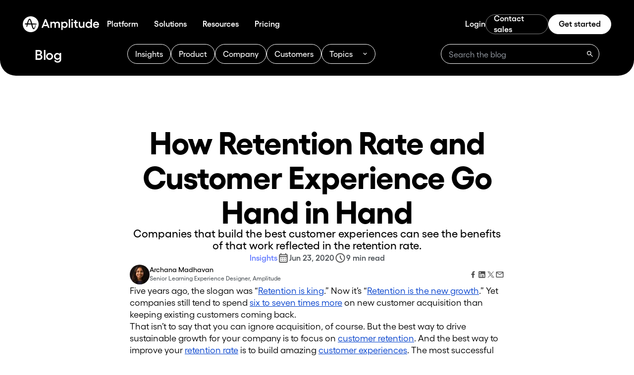

--- FILE ---
content_type: text/html; charset=utf-8
request_url: https://amplitude.com/blog/retention-rate-customer-experience
body_size: 55626
content:
<!DOCTYPE html><html lang="en" class="__variable_6d343d __variable_bddae2"><head><meta charSet="utf-8"/><meta name="viewport" content="width=device-width, initial-scale=1"/><link rel="preload" as="image" imageSrcSet="/_next/image?url=https%3A%2F%2Fcdn.sanity.io%2Fimages%2Fl5rq9j6r%2Fproduction%2Fa63e65de24856083715fec392810ebeab2336947-2336x780.png&amp;w=640&amp;q=75&amp;dpl=dpl_2kqjHbEZDfkeRKHpWoZ4tX72Zghq 640w, /_next/image?url=https%3A%2F%2Fcdn.sanity.io%2Fimages%2Fl5rq9j6r%2Fproduction%2Fa63e65de24856083715fec392810ebeab2336947-2336x780.png&amp;w=750&amp;q=75&amp;dpl=dpl_2kqjHbEZDfkeRKHpWoZ4tX72Zghq 750w, /_next/image?url=https%3A%2F%2Fcdn.sanity.io%2Fimages%2Fl5rq9j6r%2Fproduction%2Fa63e65de24856083715fec392810ebeab2336947-2336x780.png&amp;w=828&amp;q=75&amp;dpl=dpl_2kqjHbEZDfkeRKHpWoZ4tX72Zghq 828w, /_next/image?url=https%3A%2F%2Fcdn.sanity.io%2Fimages%2Fl5rq9j6r%2Fproduction%2Fa63e65de24856083715fec392810ebeab2336947-2336x780.png&amp;w=1080&amp;q=75&amp;dpl=dpl_2kqjHbEZDfkeRKHpWoZ4tX72Zghq 1080w, /_next/image?url=https%3A%2F%2Fcdn.sanity.io%2Fimages%2Fl5rq9j6r%2Fproduction%2Fa63e65de24856083715fec392810ebeab2336947-2336x780.png&amp;w=1200&amp;q=75&amp;dpl=dpl_2kqjHbEZDfkeRKHpWoZ4tX72Zghq 1200w, /_next/image?url=https%3A%2F%2Fcdn.sanity.io%2Fimages%2Fl5rq9j6r%2Fproduction%2Fa63e65de24856083715fec392810ebeab2336947-2336x780.png&amp;w=1440&amp;q=75&amp;dpl=dpl_2kqjHbEZDfkeRKHpWoZ4tX72Zghq 1440w, /_next/image?url=https%3A%2F%2Fcdn.sanity.io%2Fimages%2Fl5rq9j6r%2Fproduction%2Fa63e65de24856083715fec392810ebeab2336947-2336x780.png&amp;w=1920&amp;q=75&amp;dpl=dpl_2kqjHbEZDfkeRKHpWoZ4tX72Zghq 1920w, /_next/image?url=https%3A%2F%2Fcdn.sanity.io%2Fimages%2Fl5rq9j6r%2Fproduction%2Fa63e65de24856083715fec392810ebeab2336947-2336x780.png&amp;w=2048&amp;q=75&amp;dpl=dpl_2kqjHbEZDfkeRKHpWoZ4tX72Zghq 2048w, /_next/image?url=https%3A%2F%2Fcdn.sanity.io%2Fimages%2Fl5rq9j6r%2Fproduction%2Fa63e65de24856083715fec392810ebeab2336947-2336x780.png&amp;w=3840&amp;q=75&amp;dpl=dpl_2kqjHbEZDfkeRKHpWoZ4tX72Zghq 3840w" imageSizes="100vw" fetchPriority="high"/><link rel="stylesheet" href="/_next/static/css/075f1290816d6f58.css?dpl=dpl_2kqjHbEZDfkeRKHpWoZ4tX72Zghq" data-precedence="next"/><link rel="stylesheet" href="/_next/static/css/57aacd266710de11.css?dpl=dpl_2kqjHbEZDfkeRKHpWoZ4tX72Zghq" data-precedence="next"/><link rel="stylesheet" href="/_next/static/css/4c1a33c79cafbe5e.css?dpl=dpl_2kqjHbEZDfkeRKHpWoZ4tX72Zghq" data-precedence="next"/><link rel="stylesheet" href="/_next/static/css/caf312d0b54241d8.css?dpl=dpl_2kqjHbEZDfkeRKHpWoZ4tX72Zghq" data-precedence="next"/><link rel="stylesheet" href="/_next/static/css/f072f554cb80d690.css?dpl=dpl_2kqjHbEZDfkeRKHpWoZ4tX72Zghq" data-precedence="next"/><link rel="stylesheet" href="/_next/static/css/b0182a5616886800.css?dpl=dpl_2kqjHbEZDfkeRKHpWoZ4tX72Zghq" data-precedence="next"/><link rel="preload" as="script" fetchPriority="low" href="/_next/static/chunks/webpack-b955eb7fa997ef1b.js?dpl=dpl_2kqjHbEZDfkeRKHpWoZ4tX72Zghq"/><script src="/_next/static/chunks/618f8807-917d2e258cffcaa3.js?dpl=dpl_2kqjHbEZDfkeRKHpWoZ4tX72Zghq" async=""></script><script src="/_next/static/chunks/1780-ca37222d2e57744e.js?dpl=dpl_2kqjHbEZDfkeRKHpWoZ4tX72Zghq" async=""></script><script src="/_next/static/chunks/main-app-5364b2e922ed0738.js?dpl=dpl_2kqjHbEZDfkeRKHpWoZ4tX72Zghq" async=""></script><script src="/_next/static/chunks/451e971a-1eaa760b83e3ab8e.js?dpl=dpl_2kqjHbEZDfkeRKHpWoZ4tX72Zghq" async=""></script><script src="/_next/static/chunks/f7486a88-2c040ec1f1280c41.js?dpl=dpl_2kqjHbEZDfkeRKHpWoZ4tX72Zghq" async=""></script><script src="/_next/static/chunks/591-f50b1c5553bad744.js?dpl=dpl_2kqjHbEZDfkeRKHpWoZ4tX72Zghq" async=""></script><script src="/_next/static/chunks/1129-88efb87daaaef284.js?dpl=dpl_2kqjHbEZDfkeRKHpWoZ4tX72Zghq" async=""></script><script src="/_next/static/chunks/9442-b26303b1cbc32797.js?dpl=dpl_2kqjHbEZDfkeRKHpWoZ4tX72Zghq" async=""></script><script src="/_next/static/chunks/9915-5aad9dd35e4913f5.js?dpl=dpl_2kqjHbEZDfkeRKHpWoZ4tX72Zghq" async=""></script><script src="/_next/static/chunks/5831-e2e38b859eee55f6.js?dpl=dpl_2kqjHbEZDfkeRKHpWoZ4tX72Zghq" async=""></script><script src="/_next/static/chunks/app/%5Blocale%5D/(rebrand)/layout-ecf0e72745b45e8e.js?dpl=dpl_2kqjHbEZDfkeRKHpWoZ4tX72Zghq" async=""></script><script async="" src="https://ob.roundprincemusic.com/i/8356b7ffc20afc0a5275c6176232dc10.js" data-ch="cheq4ppc" class="ct_clicktrue_87776" data-jsonp="onCheqResponse"></script><script src="/_next/static/chunks/c07e5374-4c18155f98a88e4d.js?dpl=dpl_2kqjHbEZDfkeRKHpWoZ4tX72Zghq" async=""></script><script src="/_next/static/chunks/8431-fcfb4c129bf688dc.js?dpl=dpl_2kqjHbEZDfkeRKHpWoZ4tX72Zghq" async=""></script><script src="/_next/static/chunks/1300-6043111ec9b3a19c.js?dpl=dpl_2kqjHbEZDfkeRKHpWoZ4tX72Zghq" async=""></script><script src="/_next/static/chunks/1479-ed855cebeeff3f46.js?dpl=dpl_2kqjHbEZDfkeRKHpWoZ4tX72Zghq" async=""></script><script src="/_next/static/chunks/8401-724c565da9726175.js?dpl=dpl_2kqjHbEZDfkeRKHpWoZ4tX72Zghq" async=""></script><script src="/_next/static/chunks/7691-1f05cecd1c6bdc62.js?dpl=dpl_2kqjHbEZDfkeRKHpWoZ4tX72Zghq" async=""></script><script src="/_next/static/chunks/8918-91e7ed7642b419dc.js?dpl=dpl_2kqjHbEZDfkeRKHpWoZ4tX72Zghq" async=""></script><script src="/_next/static/chunks/1529-ceb49a6de1554702.js?dpl=dpl_2kqjHbEZDfkeRKHpWoZ4tX72Zghq" async=""></script><script src="/_next/static/chunks/3918-a4ff2a1e1139e21e.js?dpl=dpl_2kqjHbEZDfkeRKHpWoZ4tX72Zghq" async=""></script><script src="/_next/static/chunks/2837-2694e636a76c0709.js?dpl=dpl_2kqjHbEZDfkeRKHpWoZ4tX72Zghq" async=""></script><script src="/_next/static/chunks/5770-7431562bc4f212ac.js?dpl=dpl_2kqjHbEZDfkeRKHpWoZ4tX72Zghq" async=""></script><script src="/_next/static/chunks/app/%5Blocale%5D/(rebrand)/blog/%5Bslug%5D/page-bc0ae9da9701166e.js?dpl=dpl_2kqjHbEZDfkeRKHpWoZ4tX72Zghq" async=""></script><link rel="preload" href="https://cdn.amplitude.com/script/e3e918f274fa30555c627abdb29840d5.experiment.js" as="script"/><link rel="preload" href="https://assets.adoberesources.net/loader.js?orgId=9E80167060B7C1CB0A495E43%40AdobeOrg&amp;instanceId=amplitude&amp;env=prod&amp;geo=va7" as="script"/><link rel="manifest" href="/nextjs-public/favicon/site.webmanifest"/><title>Discover How Retention Rate and Customer Experience Go Hand in Hand | Amplitude</title><meta name="description" content="Discover how creating a great customer experience can increase user retention rates for your product."/><meta name="robots" content="index, follow, max-video-preview:-1, max-image-preview:large, max-snippet:-1"/><meta name="facebook-domain-verification" content="34fuhylqcaphdy8hmxd2i1wp5d1k5b"/><link rel="canonical" href="https://amplitude.com/blog/retention-rate-customer-experience"/><meta property="og:title" content="Discover How Retention Rate and Customer Experience Go Hand in Hand | Amplitude"/><meta property="og:description" content="Discover how creating a great customer experience can increase user retention rates for your product."/><meta property="og:url" content="https://amplitude.com/blog/retention-rate-customer-experience"/><meta property="og:site_name" content="Amplitude"/><meta property="og:locale" content="en_US"/><meta property="og:image" content="https://cdn.sanity.io/images/l5rq9j6r/production/a63e65de24856083715fec392810ebeab2336947-2336x780.png"/><meta property="og:image:width" content="2336"/><meta property="og:image:height" content="780"/><meta property="og:type" content="website"/><meta name="twitter:card" content="summary_large_image"/><meta name="twitter:title" content="Discover How Retention Rate and Customer Experience Go Hand in Hand | Amplitude"/><meta name="twitter:description" content="Discover how creating a great customer experience can increase user retention rates for your product."/><meta name="twitter:image" content="https://cdn.sanity.io/images/l5rq9j6r/production/a63e65de24856083715fec392810ebeab2336947-2336x780.png"/><meta name="twitter:image:width" content="2336"/><meta name="twitter:image:height" content="780"/><link rel="icon" href="/nextjs-public/favicon/favicon-32x32.png" sizes="32x32" type="image/png"/><link rel="icon" href="/nextjs-public/favicon/favicon-16x16.png" sizes="16x16" type="image/png"/><link rel="apple-touch-icon" href="/nextjs-public/favicon/apple-touch-icon.png"/><meta name="next-size-adjust"/><script id="hide-ui-script">
  const searchParams = new URLSearchParams(window.location.search);
  if (searchParams.get('menu') === 'hide') {
    const styleSheet = document.createElement('style');
    styleSheet.innerHTML = `
      .hide-ui {
        display: none !important;
      }
    `;
    document.head.appendChild(styleSheet);
    styleSheet.id = 'hide-ui-stylesheet';
  }
</script><script src="/_next/static/chunks/polyfills-42372ed130431b0a.js?dpl=dpl_2kqjHbEZDfkeRKHpWoZ4tX72Zghq" noModule=""></script></head><body><noscript><iframe src="https://obs.roundprincemusic.com/ns/8356b7ffc20afc0a5275c6176232dc10.html?ch=cheq4ppc" width="0" height="0" style="display:none"></iframe></noscript><div class="flex flex-col min-h-screen"><noscript data-nosnippet="true"><iframe src="https://www.googletagmanager.com/ns.html?id=GTM-T6JXPP5" height="0" width="0" style="display:none;visibility:hidden"></iframe></noscript><!--$?--><template id="B:0"></template><!--/$--><!--$--><!--/$--></div><script src="/_next/static/chunks/webpack-b955eb7fa997ef1b.js?dpl=dpl_2kqjHbEZDfkeRKHpWoZ4tX72Zghq" async=""></script><div hidden id="S:0"><div class="bg-black"><div class="sticky top-[-1px] z-50 hide-ui"><header class="pt-[17px] mx-2 lg:mx-[30px]"><div class="fixed inset-0 bg-black transition-opacity duration-300 pointer-events-none -z-10 opacity-0"></div><nav class="relative z-50 h-16 p-4 max-w-[1380px] mx-auto hidden lg:flex items-center justify-between rounded-[32px] transition-all duration-300 bg-transparent bg-opacity-100 text-white delay-200"><div class="flex items-center gap-6"><a class="" href="/"><svg width="154" height="32" viewBox="0 0 154 32" fill="none" xmlns="http://www.w3.org/2000/svg"><g clip-path="url(#clip0_1452_1919)"><path d="M44.6906 5.74174L37.718 23.2207H40.8136L42.1906 19.7226H49.5777L50.9309 23.2207H54.0993L47.1386 5.74174H44.6906ZM43.2646 16.9315L45.8849 10.2396L48.4814 16.9315H43.2646Z" fill="currentColor"></path><path d="M69.9458 10.764C69.108 10.764 68.3371 10.9571 67.63 11.3433C66.923 11.7295 66.3986 12.2524 66.057 12.9089C65.3336 11.4785 64.0739 10.764 62.278 10.764C61.5546 10.764 60.858 10.9199 60.1881 11.2334C59.5181 11.5468 58.9759 12.0489 58.5615 12.7381V11.0195H55.7942V23.2207H58.5615V16.3818C58.5615 15.4074 58.8274 14.6721 59.3592 14.176C59.891 13.6799 60.5312 13.4318 61.2784 13.4318C62.1072 13.4318 62.7608 13.6932 63.2406 14.2176C63.7204 14.7419 63.9595 15.4624 63.9595 16.3804V23.2193H66.7507V16.3804C66.7507 15.4059 67.0151 14.6706 67.5424 14.1745C68.0712 13.6784 68.7129 13.4303 69.469 13.4303C70.2889 13.4303 70.9351 13.6917 71.4075 14.2161C71.8783 14.7404 72.1145 15.4609 72.1145 16.3789V23.2178H74.9428V15.758C74.9428 14.2384 74.4823 13.0248 73.5599 12.1187C72.6374 11.217 71.4327 10.764 69.9458 10.764Z" fill="currentColor"></path><path d="M87.707 11.6166C86.8173 11.0477 85.8399 10.764 84.7748 10.764C83.8004 10.764 82.9418 10.9749 82.2035 11.3982C81.4638 11.8216 80.8696 12.4262 80.424 13.2149V11.0209H77.6567V27.4884H80.424V21.0283C80.8711 21.8081 81.4638 22.4097 82.2035 22.8316C82.9433 23.2549 83.8004 23.4658 84.7748 23.4658C86.3924 23.4658 87.765 22.8494 88.8954 21.6195C90.0243 20.388 90.5888 18.8907 90.5888 17.1275C90.5888 15.9734 90.3303 14.9098 89.8149 13.9339C89.2994 12.9579 88.5968 12.1855 87.707 11.6166ZM86.7861 19.7404C86.0716 20.4593 85.1982 20.8188 84.1658 20.8188C83.0933 20.8188 82.2006 20.4653 81.4905 19.7582C80.779 19.0512 80.424 18.1733 80.424 17.1246C80.424 16.0595 80.779 15.1742 81.4905 14.4671C82.2021 13.7601 83.0933 13.4065 84.1658 13.4065C85.1982 13.4065 86.0716 13.766 86.7861 14.485C87.5021 15.2039 87.8586 16.0833 87.8586 17.1246C87.86 18.151 87.5021 19.0214 86.7861 19.7404Z" fill="currentColor"></path><path d="M95.5516 5.74174H92.7842V23.2207H95.5516V5.74174Z" fill="currentColor"></path><path d="M101.006 11.0195H98.2387V23.2207H101.006V11.0195Z" fill="currentColor"></path><path d="M99.6409 5.35107C99.1537 5.35107 98.7348 5.52635 98.3858 5.87543C98.0367 6.2245 97.8614 6.63894 97.8614 7.11873C97.8614 7.61486 98.0352 8.03672 98.3858 8.38728C98.7348 8.73636 99.1537 8.91164 99.6409 8.91164C100.128 8.91164 100.55 8.73636 100.904 8.38728C101.257 8.03821 101.434 7.61486 101.434 7.11873C101.434 6.63894 101.257 6.2245 100.904 5.87543C100.549 5.52635 100.128 5.35107 99.6409 5.35107Z" fill="currentColor"></path><path d="M107.881 7.74112H105.089V11.0195H102.774V13.665H105.089V18.6263C105.089 20.1459 105.495 21.3164 106.309 22.1364C107.122 22.9578 108.215 23.3678 109.587 23.3678C110.156 23.3678 110.657 23.3188 111.086 23.2207V20.6495C110.835 20.7148 110.534 20.7475 110.185 20.7475C109.469 20.7475 108.907 20.5707 108.497 20.2172C108.087 19.8637 107.881 19.317 107.881 18.5773V13.665H111.086V11.0195H107.881V7.74112Z" fill="currentColor"></path><path d="M121.763 17.6266C121.763 18.5847 121.49 19.3527 120.94 19.9305C120.392 20.5069 119.667 20.7965 118.764 20.7965C117.87 20.7965 117.151 20.5084 116.606 19.9305C116.061 19.3542 115.789 18.5862 115.789 17.6266V11.0195H113.022V17.9549C113.022 19.6691 113.473 21.0164 114.375 21.9953C115.277 22.9742 116.515 23.4644 118.093 23.4644C118.898 23.4644 119.612 23.2772 120.238 22.9029C120.863 22.53 121.371 21.9938 121.762 21.2941V23.2207H124.553V11.0195H121.762V17.6266H121.763Z" fill="currentColor"></path><path d="M136.849 13.1644C136.402 12.392 135.814 11.7993 135.082 11.3849C134.351 10.9704 133.501 10.764 132.534 10.764C131.469 10.764 130.49 11.0447 129.598 11.6047C128.703 12.1647 127.996 12.9327 127.476 13.9086C126.956 14.8845 126.696 15.9481 126.696 17.1023C126.696 18.2564 126.956 19.323 127.476 20.3019C127.996 21.2808 128.703 22.0532 129.598 22.6177C130.492 23.1821 131.471 23.4644 132.534 23.4644C133.501 23.4644 134.351 23.2594 135.082 22.8479C135.813 22.4379 136.402 21.8467 136.849 21.0743V23.2193H139.654V5.74174H136.849V13.1644ZM135.784 19.7538C135.073 20.4653 134.189 20.8203 133.133 20.8203C132.1 20.8203 131.227 20.4608 130.513 19.7419C129.797 19.0229 129.44 18.1436 129.44 17.1023C129.44 16.0788 129.798 15.2069 130.513 14.4879C131.227 13.769 132.1 13.4095 133.133 13.4095C134.189 13.4095 135.073 13.763 135.784 14.4701C136.496 15.1772 136.851 16.055 136.851 17.1038C136.849 18.1584 136.494 19.0422 135.784 19.7538Z" fill="currentColor"></path><path d="M154 16.8587C154 15.6971 153.731 14.6469 153.195 13.7081C152.659 12.7693 151.937 12.0444 151.031 11.5319C150.125 11.0195 149.126 10.764 148.038 10.764C146.883 10.764 145.826 11.0403 144.862 11.5928C143.899 12.1454 143.139 12.903 142.582 13.8655C142.025 14.8281 141.747 15.8917 141.747 17.0533C141.747 18.2475 142.025 19.3364 142.582 20.3197C143.139 21.3031 143.901 22.0725 144.868 22.6295C145.835 23.1866 146.907 23.4644 148.087 23.4644C149.59 23.4644 150.869 23.0737 151.926 22.2938C152.983 21.514 153.624 20.4816 153.853 19.1982H151.062C150.94 19.7181 150.609 20.1415 150.068 20.4653C149.527 20.7906 148.884 20.9525 148.136 20.9525C147.169 20.9525 146.377 20.6925 145.759 20.1726C145.141 19.6528 144.743 18.9383 144.565 18.0277H153.926C153.976 17.8093 154 17.4187 154 16.8587ZM144.639 15.651C144.842 14.9024 145.227 14.3216 145.798 13.9071C146.367 13.4927 147.06 13.2847 147.882 13.2847C148.711 13.2847 149.403 13.5031 149.96 13.9368C150.517 14.3721 150.855 14.9425 150.977 15.6495H144.639V15.651Z" fill="currentColor"></path><path d="M16.043 -0.0427246C24.9029 -0.0425226 32.085 7.14029 32.085 16.0002C32.0848 24.86 24.9028 32.042 16.043 32.0422C7.18301 32.0422 0.000202047 24.8602 0 16.0002C0 7.14016 7.18289 -0.0427246 16.043 -0.0427246ZM13.917 4.85864C11.9326 4.8649 10.1482 8.04782 8.6084 14.3098C7.51328 14.2969 6.52019 14.2778 5.58594 14.2649H5.27051C5.21261 14.2673 5.15457 14.2712 5.09668 14.2776C4.63301 14.3615 4.27234 14.7354 4.20117 15.2053C4.11099 15.8109 4.53021 16.3778 5.13574 16.468L5.14844 16.4807H8.1123C7.84175 17.7304 7.59637 18.9743 7.39648 20.1663L7.30664 20.6946V20.72C7.30664 20.9714 7.43567 21.204 7.64844 21.3391C7.98989 21.5577 8.447 21.4547 8.66602 21.1135L8.68555 21.1321L10.1348 16.4875H17.1182C17.653 18.5105 18.2071 20.5915 18.9414 22.55C19.3345 23.6003 20.2494 26.0474 21.7822 26.0608H21.8018C24.1726 26.0608 25.1007 22.2282 25.7129 19.6897C25.8484 19.142 25.9577 18.6713 26.0674 18.3235L26.1123 18.1819C26.1186 18.1499 26.125 18.117 26.125 18.0784C26.1248 17.9302 26.0285 17.7949 25.8936 17.7434C25.7067 17.6662 25.4945 17.7628 25.417 17.9495L25.3652 18.092C25.1654 18.6526 24.979 19.181 24.8115 19.6448L24.7979 19.676C23.7672 22.5818 23.2966 23.9094 22.3818 23.9094H22.3184C21.1393 23.9094 20.0367 19.1288 19.6182 17.3313C19.5471 17.0221 19.4771 16.7318 19.4189 16.4807H27.0215C27.1631 16.4807 27.2988 16.4484 27.4209 16.384L27.4521 16.3645L27.5107 16.3264C27.5299 16.3135 27.5492 16.3002 27.5684 16.2874C27.723 16.1585 27.833 15.9843 27.8779 15.804C27.9745 15.347 27.672 14.8963 27.2148 14.8059H27.208L27.1953 14.7991H27.1826C27.1378 14.7928 27.0986 14.7864 27.0537 14.7864L26.9375 14.7737C24.2511 14.5804 21.4806 14.503 18.8906 14.4514L18.8838 14.4319C17.6212 9.69674 16.0431 4.85866 13.917 4.85864ZM13.833 6.99731C13.949 6.99731 14.0456 7.06203 14.1357 7.17798C14.3544 7.51925 14.7414 8.29872 15.3145 10.0315C15.7076 11.2234 16.1331 12.6926 16.584 14.4065C14.8769 14.3807 13.1439 14.3615 11.4688 14.342L10.6182 14.3352C11.5782 10.5858 12.7446 7.7444 13.6016 7.07446C13.6725 7.0297 13.7496 7.00393 13.833 6.99731Z" fill="currentColor"></path></g><defs><clipPath id="clip0_1452_1919"><rect width="154" height="32" fill="white"></rect></clipPath></defs></svg></a><div class="flex items-center"><div><a class="transition-background-color duration-300 px-4 py-[7px] rounded-full hover:bg-gray-10 font-gellix font-semibold leading-[135%] tracking-[-0.04px] text-base" href="/digital-analytics-platform?siteLocation=nav" aria-label="Platform"><span class="inline-block -translate-y-[1px]">Platform</span></a><nav class="absolute left-0 top-0 w-full z-[-1] pt-20 pb-8 px-8 pointer-events-none"><div class="flex flex-row justify-between" style="opacity:0"><div class="flex-1" style="opacity:0"><div class=" flex flex-col gap-3 font-gellix"><h4 class="px-3 font-gellix font-semibold leading-[135%] tracking-[-0.04px] text-base text-[#868D95]">AI</h4><div class="flex flex-col"><a class="flex flex-col gap-0.5 px-3 py-2.5 hover:bg-[#F2F4F8] rounded-[6px] transition-background-color duration-200" href="/ai?siteLocation=nav" aria-label="AI Agents"><div class="font-semibold leading-[135%] tracking-[-0.04px] text-base text-gray-100">AI Agents</div><div class="font-normal leading-[135%] text-sm text-[#373D42]">Sense, decide, and act faster than ever before</div></a><a class="flex flex-col gap-0.5 px-3 py-2.5 hover:bg-[#F2F4F8] rounded-[6px] transition-background-color duration-200" href="/ai-visibility?siteLocation=nav" aria-label="AI Visibility"><div class="font-semibold leading-[135%] tracking-[-0.04px] text-base text-gray-100">AI Visibility</div><div class="font-normal leading-[135%] text-sm text-[#373D42]">See how your brand shows up in AI search</div></a><a class="flex flex-col gap-0.5 px-3 py-2.5 hover:bg-[#F2F4F8] rounded-[6px] transition-background-color duration-200" href="/ai-feedback?siteLocation=nav" aria-label="AI Feedback"><div class="font-semibold leading-[135%] tracking-[-0.04px] text-base text-gray-100">AI Feedback</div><div class="font-normal leading-[135%] text-sm text-[#373D42]">Distill what your customers say they want</div></a><a class="flex flex-col gap-0.5 px-3 py-2.5 hover:bg-[#F2F4F8] rounded-[6px] transition-background-color duration-200" href="/mcp-server?siteLocation=nav" target="_blank" aria-label="Amplitude MCP"><div class="font-semibold leading-[135%] tracking-[-0.04px] text-base text-gray-100">Amplitude MCP</div><div class="font-normal leading-[135%] text-sm text-[#373D42]">Insights from the comfort of your favorite AI tool</div></a></div></div></div><div class="flex-1" style="opacity:0"><div class=" flex flex-col gap-3 font-gellix"><h4 class="px-3 font-gellix font-semibold leading-[135%] tracking-[-0.04px] text-base text-[#868D95]">Insights</h4><div class="flex flex-col"><a class="flex flex-col gap-0.5 px-3 py-2.5 hover:bg-[#F2F4F8] rounded-[6px] transition-background-color duration-200" aria-label="Product Analytics" href="/amplitude-analytics"><div class="font-semibold leading-[135%] tracking-[-0.04px] text-base text-gray-100">Product Analytics</div><div class="font-normal leading-[135%] text-sm text-[#373D42]">Understand the full user journey</div></a><a class="flex flex-col gap-0.5 px-3 py-2.5 hover:bg-[#F2F4F8] rounded-[6px] transition-background-color duration-200" href="/web-analytics" aria-label="Marketing Analytics"><div class="font-semibold leading-[135%] tracking-[-0.04px] text-base text-gray-100">Marketing Analytics</div><div class="font-normal leading-[135%] text-sm text-[#373D42]">Get the metrics you need with one line of code</div></a><a class="flex flex-col gap-0.5 px-3 py-2.5 hover:bg-[#F2F4F8] rounded-[6px] transition-background-color duration-200" href="/session-replay?siteLocation=nav" aria-label="Session Replay"><div class="font-semibold leading-[135%] tracking-[-0.04px] text-base text-gray-100">Session Replay</div><div class="font-normal leading-[135%] text-sm text-[#373D42]">Visualize sessions based on events in your product</div></a><a class="flex flex-col gap-0.5 px-3 py-2.5 hover:bg-[#F2F4F8] rounded-[6px] transition-background-color duration-200" href="/heatmaps" aria-label="Heatmaps"><div class="font-semibold leading-[135%] tracking-[-0.04px] text-base text-gray-100">Heatmaps</div><div class="font-normal leading-[135%] text-sm text-[#373D42]">Visualize clicks, scrolls, and engagement</div></a></div></div></div><div class="flex-1" style="opacity:0"><div class=" flex flex-col gap-3 font-gellix"><h4 class="px-3 font-gellix font-semibold leading-[135%] tracking-[-0.04px] text-base text-[#868D95]">Action</h4><div class="flex flex-col"><a class="flex flex-col gap-0.5 px-3 py-2.5 hover:bg-[#F2F4F8] rounded-[6px] transition-background-color duration-200" href="/guides-and-surveys" aria-label="Guides and Surveys"><div class="font-semibold leading-[135%] tracking-[-0.04px] text-base text-gray-100">Guides and Surveys</div><div class="font-normal leading-[135%] text-sm text-[#373D42]">Guide your users and collect feedback</div></a><a class="flex flex-col gap-0.5 px-3 py-2.5 hover:bg-[#F2F4F8] rounded-[6px] transition-background-color duration-200" href="/amplitude-experiment" aria-label="Feature Experimentation"><div class="font-semibold leading-[135%] tracking-[-0.04px] text-base text-gray-100">Feature Experimentation</div><div class="font-normal leading-[135%] text-sm text-[#373D42]">Innovate with personalized product experiences</div></a><a class="flex flex-col gap-0.5 px-3 py-2.5 hover:bg-[#F2F4F8] rounded-[6px] transition-background-color duration-200" href="/web-experimentation" aria-label="Web Experimentation"><div class="font-semibold leading-[135%] tracking-[-0.04px] text-base text-gray-100">Web Experimentation</div><div class="font-normal leading-[135%] text-sm text-[#373D42]">Drive conversion with A/B testing powered by data</div></a><a class="flex flex-col gap-0.5 px-3 py-2.5 hover:bg-[#F2F4F8] rounded-[6px] transition-background-color duration-200" href="/feature-management" aria-label="Feature Management"><div class="font-semibold leading-[135%] tracking-[-0.04px] text-base text-gray-100">Feature Management</div><div class="font-normal leading-[135%] text-sm text-[#373D42]">Build fast, target easily, and learn as you ship </div></a><a class="flex flex-col gap-0.5 px-3 py-2.5 hover:bg-[#F2F4F8] rounded-[6px] transition-background-color duration-200" href="/activation" aria-label="Activation"><div class="font-semibold leading-[135%] tracking-[-0.04px] text-base text-gray-100">Activation</div><div class="font-normal leading-[135%] text-sm text-[#373D42]">Unite data across teams</div></a></div></div></div><div class="flex-1" style="opacity:0"><div class=" flex flex-col gap-3 font-gellix"><h4 class="px-3 font-gellix font-semibold leading-[135%] tracking-[-0.04px] text-base text-[#868D95]">Data</h4><div class="flex flex-col"><a class="flex flex-col gap-0.5 px-3 py-2.5 hover:bg-[#F2F4F8] rounded-[6px] transition-background-color duration-200" href="/warehouse-native" aria-label="Warehouse-native Amplitude"><div class="font-semibold leading-[135%] tracking-[-0.04px] text-base text-gray-100">Warehouse-native Amplitude</div><div class="font-normal leading-[135%] text-sm text-[#373D42]">Unlock insights from your data warehouse</div></a><a class="flex flex-col gap-0.5 px-3 py-2.5 hover:bg-[#F2F4F8] rounded-[6px] transition-background-color duration-200" href="/data-governance" aria-label="Data Governance"><div class="font-semibold leading-[135%] tracking-[-0.04px] text-base text-gray-100">Data Governance</div><div class="font-normal leading-[135%] text-sm text-[#373D42]">Complete data you can trust</div></a><a class="flex flex-col gap-0.5 px-3 py-2.5 hover:bg-[#F2F4F8] rounded-[6px] transition-background-color duration-200" href="/security-and-privacy" aria-label="Security &amp; Privacy"><div class="font-semibold leading-[135%] tracking-[-0.04px] text-base text-gray-100">Security &amp; Privacy</div><div class="font-normal leading-[135%] text-sm text-[#373D42]">Keep your data secure and compliant</div></a><a class="flex flex-col gap-0.5 px-3 py-2.5 hover:bg-[#F2F4F8] rounded-[6px] transition-background-color duration-200" href="/integrations" aria-label="Integrations"><div class="font-semibold leading-[135%] tracking-[-0.04px] text-base text-gray-100">Integrations</div><div class="font-normal leading-[135%] text-sm text-[#373D42]">Connect Amplitude to hundreds of partners</div></a></div></div></div></div></nav></div><div><a class="transition-background-color duration-300 px-4 py-[7px] rounded-full hover:bg-gray-10 font-gellix font-semibold leading-[135%] tracking-[-0.04px] text-base" aria-label="Solutions" href="/solutions"><span class="inline-block -translate-y-[1px]">Solutions</span></a><nav class="absolute left-0 top-0 w-full z-[-1] pt-20 pb-8 px-8 pointer-events-none"><div class="flex flex-row justify-between" style="opacity:0"><div class="shrink-0 mr-[23px]" style="opacity:0"><div class="w-[300px] h-[400px] relative rounded-xl overflow-hidden bg-black"><div class="absolute inset-0 w-full h-full"><div class="absolute inset-0 w-full h-full bg-cover bg-center" style="background-image:url(/_next/static/media/dark-accent.b6286561.png)"></div></div><div class="absolute bottom-0 left-0 right-0 flex flex-col gap-10 p-6"><div class="flex flex-col gap-0.5"><div class="font-gellix font-medium text-[24px] leading-[125%] tracking-[-0.12px] text-white">Solutions that drive business results</div><div class="font-gellix text-base leading-[135%] tracking-[-0.04px] text-white">Deliver customer value and drive business outcomes</div></div><div><a class="group font-gellix text-base font-semibold text-white" href="/solutions" aria-label="Amplitude Solutions">Amplitude Solutions<span class="inline-block group-hover:translate-x-1.5 transition-transform duration-300"> →</span></a></div></div></div></div><div class="flex-1" style="opacity:0"><div class=" flex flex-col gap-3 font-gellix"><h4 class="px-3 font-gellix font-semibold leading-[135%] tracking-[-0.04px] text-base text-[#868D95]">Industry</h4><div class="flex flex-col"><a class="flex flex-col gap-0.5 px-3 py-2.5 hover:bg-[#F2F4F8] rounded-[6px] transition-background-color duration-200" aria-label="Financial Services" href="/industry/financial-services"><div class="font-semibold leading-[135%] tracking-[-0.04px] text-base text-gray-100">Financial Services</div><div class="font-normal leading-[135%] text-sm text-[#373D42]">Personalize the banking experience</div></a><a class="flex flex-col gap-0.5 px-3 py-2.5 hover:bg-[#F2F4F8] rounded-[6px] transition-background-color duration-200" aria-label="B2B" href="/industry/b2b-saas"><div class="font-semibold leading-[135%] tracking-[-0.04px] text-base text-gray-100">B2B</div><div class="font-normal leading-[135%] text-sm text-[#373D42]">Maximize product adoption</div></a><a class="flex flex-col gap-0.5 px-3 py-2.5 hover:bg-[#F2F4F8] rounded-[6px] transition-background-color duration-200" aria-label="Media" href="/industry/media"><div class="font-semibold leading-[135%] tracking-[-0.04px] text-base text-gray-100">Media</div><div class="font-normal leading-[135%] text-sm text-[#373D42]">Identify impactful content</div></a><a class="flex flex-col gap-0.5 px-3 py-2.5 hover:bg-[#F2F4F8] rounded-[6px] transition-background-color duration-200" aria-label="Healthcare" href="/industry/healthcare"><div class="font-semibold leading-[135%] tracking-[-0.04px] text-base text-gray-100">Healthcare</div><div class="font-normal leading-[135%] text-sm text-[#373D42]">Simplify the digital healthcare experience</div></a><a class="flex flex-col gap-0.5 px-3 py-2.5 hover:bg-[#F2F4F8] rounded-[6px] transition-background-color duration-200" aria-label="Ecommerce" href="/industry/ecommerce"><div class="font-semibold leading-[135%] tracking-[-0.04px] text-base text-gray-100">Ecommerce</div><div class="font-normal leading-[135%] text-sm text-[#373D42]">Optimize for transactions</div></a></div></div></div><div class="flex-1" style="opacity:0"><div class=" flex flex-col gap-3 font-gellix"><h4 class="px-3 font-gellix font-semibold leading-[135%] tracking-[-0.04px] text-base text-[#868D95]">Use Case</h4><div class="flex flex-col"><a class="flex flex-col gap-0.5 px-3 py-2.5 hover:bg-[#F2F4F8] rounded-[6px] transition-background-color duration-200" href="/solutions/user-acquisition" aria-label="Acquisition"><div class="font-semibold leading-[135%] tracking-[-0.04px] text-base text-gray-100">Acquisition</div><div class="font-normal leading-[135%] text-sm text-[#373D42]">Get users hooked from day one</div></a><a class="flex flex-col gap-0.5 px-3 py-2.5 hover:bg-[#F2F4F8] rounded-[6px] transition-background-color duration-200" href="/solutions/retention" aria-label="Retention"><div class="font-semibold leading-[135%] tracking-[-0.04px] text-base text-gray-100">Retention</div><div class="font-normal leading-[135%] text-sm text-[#373D42]">Understand your customers like no one else</div></a><a class="flex flex-col gap-0.5 px-3 py-2.5 hover:bg-[#F2F4F8] rounded-[6px] transition-background-color duration-200" href="/solutions/monetization" aria-label="Monetization"><div class="font-semibold leading-[135%] tracking-[-0.04px] text-base text-gray-100">Monetization</div><div class="font-normal leading-[135%] text-sm text-[#373D42]">Turn behavior into business</div></a></div></div></div><div class="flex-1" style="opacity:0"><div class=" flex flex-col gap-3 font-gellix"><h4 class="px-3 font-gellix font-semibold leading-[135%] tracking-[-0.04px] text-base text-[#868D95]">Team</h4><div class="flex flex-col"><a class="flex flex-col gap-0.5 px-3 py-2.5 hover:bg-[#F2F4F8] rounded-[6px] transition-background-color duration-200" href="/solutions/product" aria-label="Product"><div class="font-semibold leading-[135%] tracking-[-0.04px] text-base text-gray-100">Product</div><div class="font-normal leading-[135%] text-sm text-[#373D42]">Fuel faster growth</div></a><a class="flex flex-col gap-0.5 px-3 py-2.5 hover:bg-[#F2F4F8] rounded-[6px] transition-background-color duration-200" href="/solutions/data" aria-label="Data"><div class="font-semibold leading-[135%] tracking-[-0.04px] text-base text-gray-100">Data</div><div class="font-normal leading-[135%] text-sm text-[#373D42]">Make trusted data accessible</div></a><a class="flex flex-col gap-0.5 px-3 py-2.5 hover:bg-[#F2F4F8] rounded-[6px] transition-background-color duration-200" href="/solutions/engineering" aria-label="Engineering"><div class="font-semibold leading-[135%] tracking-[-0.04px] text-base text-gray-100">Engineering</div><div class="font-normal leading-[135%] text-sm text-[#373D42]">Ship faster, learn more</div></a><a class="flex flex-col gap-0.5 px-3 py-2.5 hover:bg-[#F2F4F8] rounded-[6px] transition-background-color duration-200" href="/solutions/marketing" aria-label="Marketing"><div class="font-semibold leading-[135%] tracking-[-0.04px] text-base text-gray-100">Marketing</div><div class="font-normal leading-[135%] text-sm text-[#373D42]">Build customers for life</div></a><a class="flex flex-col gap-0.5 px-3 py-2.5 hover:bg-[#F2F4F8] rounded-[6px] transition-background-color duration-200" href="/executive" aria-label="Executive"><div class="font-semibold leading-[135%] tracking-[-0.04px] text-base text-gray-100">Executive</div><div class="font-normal leading-[135%] text-sm text-[#373D42]">Power decisions, shape the future</div></a></div></div></div><div class="flex-1" style="opacity:0"><div class=" flex flex-col gap-3 font-gellix"><h4 class="px-3 font-gellix font-semibold leading-[135%] tracking-[-0.04px] text-base text-[#868D95]">Size</h4><div class="flex flex-col"><a class="flex flex-col gap-0.5 px-3 py-2.5 hover:bg-[#F2F4F8] rounded-[6px] transition-background-color duration-200" href="/startups" aria-label="Startups"><div class="font-semibold leading-[135%] tracking-[-0.04px] text-base text-gray-100">Startups</div><div class="font-normal leading-[135%] text-sm text-[#373D42]">Free analytics tools for startups</div></a><a class="flex flex-col gap-0.5 px-3 py-2.5 hover:bg-[#F2F4F8] rounded-[6px] transition-background-color duration-200" href="/enterprise" aria-label="Enterprise"><div class="font-semibold leading-[135%] tracking-[-0.04px] text-base text-gray-100">Enterprise</div><div class="font-normal leading-[135%] text-sm text-[#373D42]">Advanced analytics for scaling businesses</div></a></div></div></div></div></nav></div><div><a class="transition-background-color duration-300 px-4 py-[7px] rounded-full hover:bg-gray-10 font-gellix font-semibold leading-[135%] tracking-[-0.04px] text-base" aria-label="Resources" href="/resources"><span class="inline-block -translate-y-[1px]">Resources</span></a><nav class="absolute left-0 top-0 w-full z-[-1] pt-20 pb-8 px-8 pointer-events-none"><div class="flex flex-row justify-between" style="opacity:0"><div class="flex-1" style="opacity:0"><div class=" flex flex-col gap-3 font-gellix"><h4 class="px-3 font-gellix font-semibold leading-[135%] tracking-[-0.04px] text-base text-[#868D95]">Learn</h4><div class="flex flex-col"><a class="flex flex-col gap-0.5 px-3 py-2.5 hover:bg-[#F2F4F8] rounded-[6px] transition-background-color duration-200" href="/blog?siteLocation=nav" aria-label="Blog"><div class="font-semibold leading-[135%] tracking-[-0.04px] text-base text-gray-100">Blog</div><div class="font-normal leading-[135%] text-sm text-[#373D42]">Thought leadership from industry experts</div></a><a class="flex flex-col gap-0.5 px-3 py-2.5 hover:bg-[#F2F4F8] rounded-[6px] transition-background-color duration-200" aria-label="Resource Library" href="/resources"><div class="font-semibold leading-[135%] tracking-[-0.04px] text-base text-gray-100">Resource Library</div><div class="font-normal leading-[135%] text-sm text-[#373D42]">Expertise to guide your growth</div></a><a class="flex flex-col gap-0.5 px-3 py-2.5 hover:bg-[#F2F4F8] rounded-[6px] transition-background-color duration-200" aria-label="Compare" href="/compare"><div class="font-semibold leading-[135%] tracking-[-0.04px] text-base text-gray-100">Compare</div><div class="font-normal leading-[135%] text-sm text-[#373D42]">See how we stack up against the competition</div></a><a class="flex flex-col gap-0.5 px-3 py-2.5 hover:bg-[#F2F4F8] rounded-[6px] transition-background-color duration-200" href="https://amplitude.com/glossary/terms?siteLocation=nav" aria-label="Glossary"><div class="font-semibold leading-[135%] tracking-[-0.04px] text-base text-gray-100">Glossary</div><div class="font-normal leading-[135%] text-sm text-[#373D42]">Learn about analytics, product, and technical terms</div></a><a class="flex flex-col gap-0.5 px-3 py-2.5 hover:bg-[#F2F4F8] rounded-[6px] transition-background-color duration-200" href="/explore" aria-label="Explore Hub"><div class="font-semibold leading-[135%] tracking-[-0.04px] text-base text-gray-100">Explore Hub</div><div class="font-normal leading-[135%] text-sm text-[#373D42]">Detailed guides on product and web analytics</div></a></div></div></div><div class="flex-1" style="opacity:0"><div class=" flex flex-col gap-3 font-gellix"><h4 class="px-3 font-gellix font-semibold leading-[135%] tracking-[-0.04px] text-base text-[#868D95]">Connect</h4><div class="flex flex-col"><a class="flex flex-col gap-0.5 px-3 py-2.5 hover:bg-[#F2F4F8] rounded-[6px] transition-background-color duration-200" aria-label="Community" href="/community"><div class="font-semibold leading-[135%] tracking-[-0.04px] text-base text-gray-100">Community</div><div class="font-normal leading-[135%] text-sm text-[#373D42]">Connect with peers in product analytics</div></a><a class="flex flex-col gap-0.5 px-3 py-2.5 hover:bg-[#F2F4F8] rounded-[6px] transition-background-color duration-200" aria-label="Events" href="/events"><div class="font-semibold leading-[135%] tracking-[-0.04px] text-base text-gray-100">Events</div><div class="font-normal leading-[135%] text-sm text-[#373D42]">Register for live or virtual events</div></a><a class="flex flex-col gap-0.5 px-3 py-2.5 hover:bg-[#F2F4F8] rounded-[6px] transition-background-color duration-200" href="/customers?siteLocation=nav" aria-label="Customers"><div class="font-semibold leading-[135%] tracking-[-0.04px] text-base text-gray-100">Customers</div><div class="font-normal leading-[135%] text-sm text-[#373D42]">Discover why customers love Amplitude</div></a><a class="flex flex-col gap-0.5 px-3 py-2.5 hover:bg-[#F2F4F8] rounded-[6px] transition-background-color duration-200" href="https://amplitude.com/partner-program?siteLocation=nav" aria-label="Partners"><div class="font-semibold leading-[135%] tracking-[-0.04px] text-base text-gray-100">Partners</div><div class="font-normal leading-[135%] text-sm text-[#373D42]">Accelerate business value through our ecosystem</div></a></div></div></div><div class="flex-1" style="opacity:0"><div class=" flex flex-col gap-3 font-gellix"><h4 class="px-3 font-gellix font-semibold leading-[135%] tracking-[-0.04px] text-base text-[#868D95]">Support &amp; Services</h4><div class="flex flex-col"><a class="flex flex-col gap-0.5 px-3 py-2.5 hover:bg-[#F2F4F8] rounded-[6px] transition-background-color duration-200" href="https://gethelp.amplitude.com/hc/en-us?siteLocation=nav" aria-label="Customer Help Center"><div class="font-semibold leading-[135%] tracking-[-0.04px] text-base text-gray-100">Customer Help Center</div><div class="font-normal leading-[135%] text-sm text-[#373D42]">All support resources in one place: policies, customer portal, and request forms</div></a><a class="flex flex-col gap-0.5 px-3 py-2.5 hover:bg-[#F2F4F8] rounded-[6px] transition-background-color duration-200" href="https://www.docs.developers.amplitude.com/?siteLocation=nav" aria-label="Developer Hub"><div class="font-semibold leading-[135%] tracking-[-0.04px] text-base text-gray-100">Developer Hub</div><div class="font-normal leading-[135%] text-sm text-[#373D42]">Integrate and instrument Amplitude</div></a><a class="flex flex-col gap-0.5 px-3 py-2.5 hover:bg-[#F2F4F8] rounded-[6px] transition-background-color duration-200" href="https://academy.amplitude.com/?siteLocation=nav" aria-label="Academy &amp; Training"><div class="font-semibold leading-[135%] tracking-[-0.04px] text-base text-gray-100">Academy &amp; Training</div><div class="font-normal leading-[135%] text-sm text-[#373D42]">Become an Amplitude pro</div></a><a class="flex flex-col gap-0.5 px-3 py-2.5 hover:bg-[#F2F4F8] rounded-[6px] transition-background-color duration-200" href="/services" aria-label="Professional Services"><div class="font-semibold leading-[135%] tracking-[-0.04px] text-base text-gray-100">Professional Services</div><div class="font-normal leading-[135%] text-sm text-[#373D42]">Drive business success with expert guidance and support</div></a><a class="flex flex-col gap-0.5 px-3 py-2.5 hover:bg-[#F2F4F8] rounded-[6px] transition-background-color duration-200" href="/releases?siteLocation=nav" aria-label="Product Updates"><div class="font-semibold leading-[135%] tracking-[-0.04px] text-base text-gray-100">Product Updates</div><div class="font-normal leading-[135%] text-sm text-[#373D42]">See what&#x27;s new from Amplitude</div></a></div></div></div><div class="flex-1" style="opacity:0"><div class=" flex flex-col gap-3 font-gellix"><h4 class="px-3 font-gellix font-semibold leading-[135%] tracking-[-0.04px] text-base text-[#868D95]">Tools</h4><div class="flex flex-col"><a class="flex flex-col gap-0.5 px-3 py-2.5 hover:bg-[#F2F4F8] rounded-[6px] transition-background-color duration-200" href="/benchmarks" aria-label="Benchmarks"><div class="font-semibold leading-[135%] tracking-[-0.04px] text-base text-gray-100">Benchmarks</div><div class="font-normal leading-[135%] text-sm text-[#373D42]">Understand how your product compares</div></a><a class="flex flex-col gap-0.5 px-3 py-2.5 hover:bg-[#F2F4F8] rounded-[6px] transition-background-color duration-200" href="/templates" aria-label="Templates"><div class="font-semibold leading-[135%] tracking-[-0.04px] text-base text-gray-100">Templates</div><div class="font-normal leading-[135%] text-sm text-[#373D42]">Kickstart your analysis with custom dashboard templates</div></a><a class="flex flex-col gap-0.5 px-3 py-2.5 hover:bg-[#F2F4F8] rounded-[6px] transition-background-color duration-200" href="https://amplitude.com/track" aria-label="Tracking Guides"><div class="font-semibold leading-[135%] tracking-[-0.04px] text-base text-gray-100">Tracking Guides</div><div class="font-normal leading-[135%] text-sm text-[#373D42]">Learn how to track events and metrics with Amplitude</div></a><a class="flex flex-col gap-0.5 px-3 py-2.5 hover:bg-[#F2F4F8] rounded-[6px] transition-background-color duration-200" href="/digital-maturity-model" aria-label="Maturity Model"><div class="font-semibold leading-[135%] tracking-[-0.04px] text-base text-gray-100">Maturity Model</div><div class="font-normal leading-[135%] text-sm text-[#373D42]">Learn more about our digital experience maturity model</div></a></div></div></div></div></nav></div><div><a class="transition-background-color duration-300 px-4 py-[7px] rounded-full hover:bg-gray-10 font-gellix font-semibold leading-[135%] tracking-[-0.04px] text-base" href="/pricing?siteLocation=nav" aria-label="Pricing"><span class="inline-block -translate-y-[1px]">Pricing</span></a></div></div><div class="absolute inset-0 bg-white z-[-1] rounded-[32px] pointer-events-none" style="height:450px;opacity:0"></div></div><div class="flex items-center gap-4"><a class="font-gellix text-base font-semibold !leading-[22px] tracking-[-0.04px] text-inherit hover:opacity-50 transition-opacity duration-300" href="https://app.amplitude.com/login?siteLocation=nav" aria-label="Login"><span class="inline-block -translate-y-[1px] text-nowrap">Login</span></a><a class="btn btn-secondary !px-4 !py-0 h-[40px] flex items-center justify-center font-gellix !text-base !font-semibold !leading-[22px] tracking-[-0.04px] text-nowrap !rounded-full transition-all duration-300 delay-300 !text-white !border-[rgba(255,255,255,0.5)] bg-[rgba(0,0,0,0.20)] backdrop-blur-[10px] backdrop-opacity-100" href="/sales-contact?siteLocation=nav" aria-label="Contact sales"><span class="-translate-y-[1px]">Contact sales</span></a><a class="btn btn-primary !px-4 !py-0 h-[40px] flex items-center justify-center font-gellix !text-base !font-semibold !leading-[22px] tracking-[-0.04px] text-nowrap !rounded-full transition-all duration-300 delay-300 !text-black !bg-white !border-white" href="https://app.amplitude.com/signup?siteLocation=nav" aria-label="Get started"><span class="-translate-y-[1px]">Get started</span></a></div></nav><nav class="relative z-50 h-[54px] pl-3 pr-[3px] flex lg:hidden items-center justify-between rounded-full transition-background-color duration-300 bg-transparent bg-opacity-100"><div class="flex w-full items-center justify-between gap-6 text-white"><a class="" href="/"><svg width="125" height="26" viewBox="0 0 154 32" fill="none" xmlns="http://www.w3.org/2000/svg"><g clip-path="url(#clip0_1452_1919)"><path d="M44.6906 5.74174L37.718 23.2207H40.8136L42.1906 19.7226H49.5777L50.9309 23.2207H54.0993L47.1386 5.74174H44.6906ZM43.2646 16.9315L45.8849 10.2396L48.4814 16.9315H43.2646Z" fill="currentColor"></path><path d="M69.9458 10.764C69.108 10.764 68.3371 10.9571 67.63 11.3433C66.923 11.7295 66.3986 12.2524 66.057 12.9089C65.3336 11.4785 64.0739 10.764 62.278 10.764C61.5546 10.764 60.858 10.9199 60.1881 11.2334C59.5181 11.5468 58.9759 12.0489 58.5615 12.7381V11.0195H55.7942V23.2207H58.5615V16.3818C58.5615 15.4074 58.8274 14.6721 59.3592 14.176C59.891 13.6799 60.5312 13.4318 61.2784 13.4318C62.1072 13.4318 62.7608 13.6932 63.2406 14.2176C63.7204 14.7419 63.9595 15.4624 63.9595 16.3804V23.2193H66.7507V16.3804C66.7507 15.4059 67.0151 14.6706 67.5424 14.1745C68.0712 13.6784 68.7129 13.4303 69.469 13.4303C70.2889 13.4303 70.9351 13.6917 71.4075 14.2161C71.8783 14.7404 72.1145 15.4609 72.1145 16.3789V23.2178H74.9428V15.758C74.9428 14.2384 74.4823 13.0248 73.5599 12.1187C72.6374 11.217 71.4327 10.764 69.9458 10.764Z" fill="currentColor"></path><path d="M87.707 11.6166C86.8173 11.0477 85.8399 10.764 84.7748 10.764C83.8004 10.764 82.9418 10.9749 82.2035 11.3982C81.4638 11.8216 80.8696 12.4262 80.424 13.2149V11.0209H77.6567V27.4884H80.424V21.0283C80.8711 21.8081 81.4638 22.4097 82.2035 22.8316C82.9433 23.2549 83.8004 23.4658 84.7748 23.4658C86.3924 23.4658 87.765 22.8494 88.8954 21.6195C90.0243 20.388 90.5888 18.8907 90.5888 17.1275C90.5888 15.9734 90.3303 14.9098 89.8149 13.9339C89.2994 12.9579 88.5968 12.1855 87.707 11.6166ZM86.7861 19.7404C86.0716 20.4593 85.1982 20.8188 84.1658 20.8188C83.0933 20.8188 82.2006 20.4653 81.4905 19.7582C80.779 19.0512 80.424 18.1733 80.424 17.1246C80.424 16.0595 80.779 15.1742 81.4905 14.4671C82.2021 13.7601 83.0933 13.4065 84.1658 13.4065C85.1982 13.4065 86.0716 13.766 86.7861 14.485C87.5021 15.2039 87.8586 16.0833 87.8586 17.1246C87.86 18.151 87.5021 19.0214 86.7861 19.7404Z" fill="currentColor"></path><path d="M95.5516 5.74174H92.7842V23.2207H95.5516V5.74174Z" fill="currentColor"></path><path d="M101.006 11.0195H98.2387V23.2207H101.006V11.0195Z" fill="currentColor"></path><path d="M99.6409 5.35107C99.1537 5.35107 98.7348 5.52635 98.3858 5.87543C98.0367 6.2245 97.8614 6.63894 97.8614 7.11873C97.8614 7.61486 98.0352 8.03672 98.3858 8.38728C98.7348 8.73636 99.1537 8.91164 99.6409 8.91164C100.128 8.91164 100.55 8.73636 100.904 8.38728C101.257 8.03821 101.434 7.61486 101.434 7.11873C101.434 6.63894 101.257 6.2245 100.904 5.87543C100.549 5.52635 100.128 5.35107 99.6409 5.35107Z" fill="currentColor"></path><path d="M107.881 7.74112H105.089V11.0195H102.774V13.665H105.089V18.6263C105.089 20.1459 105.495 21.3164 106.309 22.1364C107.122 22.9578 108.215 23.3678 109.587 23.3678C110.156 23.3678 110.657 23.3188 111.086 23.2207V20.6495C110.835 20.7148 110.534 20.7475 110.185 20.7475C109.469 20.7475 108.907 20.5707 108.497 20.2172C108.087 19.8637 107.881 19.317 107.881 18.5773V13.665H111.086V11.0195H107.881V7.74112Z" fill="currentColor"></path><path d="M121.763 17.6266C121.763 18.5847 121.49 19.3527 120.94 19.9305C120.392 20.5069 119.667 20.7965 118.764 20.7965C117.87 20.7965 117.151 20.5084 116.606 19.9305C116.061 19.3542 115.789 18.5862 115.789 17.6266V11.0195H113.022V17.9549C113.022 19.6691 113.473 21.0164 114.375 21.9953C115.277 22.9742 116.515 23.4644 118.093 23.4644C118.898 23.4644 119.612 23.2772 120.238 22.9029C120.863 22.53 121.371 21.9938 121.762 21.2941V23.2207H124.553V11.0195H121.762V17.6266H121.763Z" fill="currentColor"></path><path d="M136.849 13.1644C136.402 12.392 135.814 11.7993 135.082 11.3849C134.351 10.9704 133.501 10.764 132.534 10.764C131.469 10.764 130.49 11.0447 129.598 11.6047C128.703 12.1647 127.996 12.9327 127.476 13.9086C126.956 14.8845 126.696 15.9481 126.696 17.1023C126.696 18.2564 126.956 19.323 127.476 20.3019C127.996 21.2808 128.703 22.0532 129.598 22.6177C130.492 23.1821 131.471 23.4644 132.534 23.4644C133.501 23.4644 134.351 23.2594 135.082 22.8479C135.813 22.4379 136.402 21.8467 136.849 21.0743V23.2193H139.654V5.74174H136.849V13.1644ZM135.784 19.7538C135.073 20.4653 134.189 20.8203 133.133 20.8203C132.1 20.8203 131.227 20.4608 130.513 19.7419C129.797 19.0229 129.44 18.1436 129.44 17.1023C129.44 16.0788 129.798 15.2069 130.513 14.4879C131.227 13.769 132.1 13.4095 133.133 13.4095C134.189 13.4095 135.073 13.763 135.784 14.4701C136.496 15.1772 136.851 16.055 136.851 17.1038C136.849 18.1584 136.494 19.0422 135.784 19.7538Z" fill="currentColor"></path><path d="M154 16.8587C154 15.6971 153.731 14.6469 153.195 13.7081C152.659 12.7693 151.937 12.0444 151.031 11.5319C150.125 11.0195 149.126 10.764 148.038 10.764C146.883 10.764 145.826 11.0403 144.862 11.5928C143.899 12.1454 143.139 12.903 142.582 13.8655C142.025 14.8281 141.747 15.8917 141.747 17.0533C141.747 18.2475 142.025 19.3364 142.582 20.3197C143.139 21.3031 143.901 22.0725 144.868 22.6295C145.835 23.1866 146.907 23.4644 148.087 23.4644C149.59 23.4644 150.869 23.0737 151.926 22.2938C152.983 21.514 153.624 20.4816 153.853 19.1982H151.062C150.94 19.7181 150.609 20.1415 150.068 20.4653C149.527 20.7906 148.884 20.9525 148.136 20.9525C147.169 20.9525 146.377 20.6925 145.759 20.1726C145.141 19.6528 144.743 18.9383 144.565 18.0277H153.926C153.976 17.8093 154 17.4187 154 16.8587ZM144.639 15.651C144.842 14.9024 145.227 14.3216 145.798 13.9071C146.367 13.4927 147.06 13.2847 147.882 13.2847C148.711 13.2847 149.403 13.5031 149.96 13.9368C150.517 14.3721 150.855 14.9425 150.977 15.6495H144.639V15.651Z" fill="currentColor"></path><path d="M16.043 -0.0427246C24.9029 -0.0425226 32.085 7.14029 32.085 16.0002C32.0848 24.86 24.9028 32.042 16.043 32.0422C7.18301 32.0422 0.000202047 24.8602 0 16.0002C0 7.14016 7.18289 -0.0427246 16.043 -0.0427246ZM13.917 4.85864C11.9326 4.8649 10.1482 8.04782 8.6084 14.3098C7.51328 14.2969 6.52019 14.2778 5.58594 14.2649H5.27051C5.21261 14.2673 5.15457 14.2712 5.09668 14.2776C4.63301 14.3615 4.27234 14.7354 4.20117 15.2053C4.11099 15.8109 4.53021 16.3778 5.13574 16.468L5.14844 16.4807H8.1123C7.84175 17.7304 7.59637 18.9743 7.39648 20.1663L7.30664 20.6946V20.72C7.30664 20.9714 7.43567 21.204 7.64844 21.3391C7.98989 21.5577 8.447 21.4547 8.66602 21.1135L8.68555 21.1321L10.1348 16.4875H17.1182C17.653 18.5105 18.2071 20.5915 18.9414 22.55C19.3345 23.6003 20.2494 26.0474 21.7822 26.0608H21.8018C24.1726 26.0608 25.1007 22.2282 25.7129 19.6897C25.8484 19.142 25.9577 18.6713 26.0674 18.3235L26.1123 18.1819C26.1186 18.1499 26.125 18.117 26.125 18.0784C26.1248 17.9302 26.0285 17.7949 25.8936 17.7434C25.7067 17.6662 25.4945 17.7628 25.417 17.9495L25.3652 18.092C25.1654 18.6526 24.979 19.181 24.8115 19.6448L24.7979 19.676C23.7672 22.5818 23.2966 23.9094 22.3818 23.9094H22.3184C21.1393 23.9094 20.0367 19.1288 19.6182 17.3313C19.5471 17.0221 19.4771 16.7318 19.4189 16.4807H27.0215C27.1631 16.4807 27.2988 16.4484 27.4209 16.384L27.4521 16.3645L27.5107 16.3264C27.5299 16.3135 27.5492 16.3002 27.5684 16.2874C27.723 16.1585 27.833 15.9843 27.8779 15.804C27.9745 15.347 27.672 14.8963 27.2148 14.8059H27.208L27.1953 14.7991H27.1826C27.1378 14.7928 27.0986 14.7864 27.0537 14.7864L26.9375 14.7737C24.2511 14.5804 21.4806 14.503 18.8906 14.4514L18.8838 14.4319C17.6212 9.69674 16.0431 4.85866 13.917 4.85864ZM13.833 6.99731C13.949 6.99731 14.0456 7.06203 14.1357 7.17798C14.3544 7.51925 14.7414 8.29872 15.3145 10.0315C15.7076 11.2234 16.1331 12.6926 16.584 14.4065C14.8769 14.3807 13.1439 14.3615 11.4688 14.342L10.6182 14.3352C11.5782 10.5858 12.7446 7.7444 13.6016 7.07446C13.6725 7.0297 13.7496 7.00393 13.833 6.99731Z" fill="currentColor"></path></g><defs><clipPath id="clip0_1452_1919"><rect width="154" height="32" fill="white"></rect></clipPath></defs></svg></a><button class="h-12.5 w-12.5 flex items-center justify-center"><svg width="24" height="24" viewBox="0 0 24 24" fill="none" xmlns="http://www.w3.org/2000/svg"><rect y="9" width="24" height="1.5" rx="0.5" fill="currentColor"></rect><rect y="14" width="24" height="1.5" rx="0.5" fill="currentColor"></rect></svg></button></div></nav><div class="fixed inset-0 bg-black transition-opacity duration-300 z-[100] opacity-0 pointer-events-none"><div class="relative flex flex-col h-full"><div class="h-[54px] pl-3 pr-[5px] mt-4 mx-2 text-white flex items-center justify-between gap-6 shrink-0"><a class="" href="/"><svg width="125" height="26" viewBox="0 0 154 32" fill="none" xmlns="http://www.w3.org/2000/svg"><g clip-path="url(#clip0_1452_1919)"><path d="M44.6906 5.74174L37.718 23.2207H40.8136L42.1906 19.7226H49.5777L50.9309 23.2207H54.0993L47.1386 5.74174H44.6906ZM43.2646 16.9315L45.8849 10.2396L48.4814 16.9315H43.2646Z" fill="currentColor"></path><path d="M69.9458 10.764C69.108 10.764 68.3371 10.9571 67.63 11.3433C66.923 11.7295 66.3986 12.2524 66.057 12.9089C65.3336 11.4785 64.0739 10.764 62.278 10.764C61.5546 10.764 60.858 10.9199 60.1881 11.2334C59.5181 11.5468 58.9759 12.0489 58.5615 12.7381V11.0195H55.7942V23.2207H58.5615V16.3818C58.5615 15.4074 58.8274 14.6721 59.3592 14.176C59.891 13.6799 60.5312 13.4318 61.2784 13.4318C62.1072 13.4318 62.7608 13.6932 63.2406 14.2176C63.7204 14.7419 63.9595 15.4624 63.9595 16.3804V23.2193H66.7507V16.3804C66.7507 15.4059 67.0151 14.6706 67.5424 14.1745C68.0712 13.6784 68.7129 13.4303 69.469 13.4303C70.2889 13.4303 70.9351 13.6917 71.4075 14.2161C71.8783 14.7404 72.1145 15.4609 72.1145 16.3789V23.2178H74.9428V15.758C74.9428 14.2384 74.4823 13.0248 73.5599 12.1187C72.6374 11.217 71.4327 10.764 69.9458 10.764Z" fill="currentColor"></path><path d="M87.707 11.6166C86.8173 11.0477 85.8399 10.764 84.7748 10.764C83.8004 10.764 82.9418 10.9749 82.2035 11.3982C81.4638 11.8216 80.8696 12.4262 80.424 13.2149V11.0209H77.6567V27.4884H80.424V21.0283C80.8711 21.8081 81.4638 22.4097 82.2035 22.8316C82.9433 23.2549 83.8004 23.4658 84.7748 23.4658C86.3924 23.4658 87.765 22.8494 88.8954 21.6195C90.0243 20.388 90.5888 18.8907 90.5888 17.1275C90.5888 15.9734 90.3303 14.9098 89.8149 13.9339C89.2994 12.9579 88.5968 12.1855 87.707 11.6166ZM86.7861 19.7404C86.0716 20.4593 85.1982 20.8188 84.1658 20.8188C83.0933 20.8188 82.2006 20.4653 81.4905 19.7582C80.779 19.0512 80.424 18.1733 80.424 17.1246C80.424 16.0595 80.779 15.1742 81.4905 14.4671C82.2021 13.7601 83.0933 13.4065 84.1658 13.4065C85.1982 13.4065 86.0716 13.766 86.7861 14.485C87.5021 15.2039 87.8586 16.0833 87.8586 17.1246C87.86 18.151 87.5021 19.0214 86.7861 19.7404Z" fill="currentColor"></path><path d="M95.5516 5.74174H92.7842V23.2207H95.5516V5.74174Z" fill="currentColor"></path><path d="M101.006 11.0195H98.2387V23.2207H101.006V11.0195Z" fill="currentColor"></path><path d="M99.6409 5.35107C99.1537 5.35107 98.7348 5.52635 98.3858 5.87543C98.0367 6.2245 97.8614 6.63894 97.8614 7.11873C97.8614 7.61486 98.0352 8.03672 98.3858 8.38728C98.7348 8.73636 99.1537 8.91164 99.6409 8.91164C100.128 8.91164 100.55 8.73636 100.904 8.38728C101.257 8.03821 101.434 7.61486 101.434 7.11873C101.434 6.63894 101.257 6.2245 100.904 5.87543C100.549 5.52635 100.128 5.35107 99.6409 5.35107Z" fill="currentColor"></path><path d="M107.881 7.74112H105.089V11.0195H102.774V13.665H105.089V18.6263C105.089 20.1459 105.495 21.3164 106.309 22.1364C107.122 22.9578 108.215 23.3678 109.587 23.3678C110.156 23.3678 110.657 23.3188 111.086 23.2207V20.6495C110.835 20.7148 110.534 20.7475 110.185 20.7475C109.469 20.7475 108.907 20.5707 108.497 20.2172C108.087 19.8637 107.881 19.317 107.881 18.5773V13.665H111.086V11.0195H107.881V7.74112Z" fill="currentColor"></path><path d="M121.763 17.6266C121.763 18.5847 121.49 19.3527 120.94 19.9305C120.392 20.5069 119.667 20.7965 118.764 20.7965C117.87 20.7965 117.151 20.5084 116.606 19.9305C116.061 19.3542 115.789 18.5862 115.789 17.6266V11.0195H113.022V17.9549C113.022 19.6691 113.473 21.0164 114.375 21.9953C115.277 22.9742 116.515 23.4644 118.093 23.4644C118.898 23.4644 119.612 23.2772 120.238 22.9029C120.863 22.53 121.371 21.9938 121.762 21.2941V23.2207H124.553V11.0195H121.762V17.6266H121.763Z" fill="currentColor"></path><path d="M136.849 13.1644C136.402 12.392 135.814 11.7993 135.082 11.3849C134.351 10.9704 133.501 10.764 132.534 10.764C131.469 10.764 130.49 11.0447 129.598 11.6047C128.703 12.1647 127.996 12.9327 127.476 13.9086C126.956 14.8845 126.696 15.9481 126.696 17.1023C126.696 18.2564 126.956 19.323 127.476 20.3019C127.996 21.2808 128.703 22.0532 129.598 22.6177C130.492 23.1821 131.471 23.4644 132.534 23.4644C133.501 23.4644 134.351 23.2594 135.082 22.8479C135.813 22.4379 136.402 21.8467 136.849 21.0743V23.2193H139.654V5.74174H136.849V13.1644ZM135.784 19.7538C135.073 20.4653 134.189 20.8203 133.133 20.8203C132.1 20.8203 131.227 20.4608 130.513 19.7419C129.797 19.0229 129.44 18.1436 129.44 17.1023C129.44 16.0788 129.798 15.2069 130.513 14.4879C131.227 13.769 132.1 13.4095 133.133 13.4095C134.189 13.4095 135.073 13.763 135.784 14.4701C136.496 15.1772 136.851 16.055 136.851 17.1038C136.849 18.1584 136.494 19.0422 135.784 19.7538Z" fill="currentColor"></path><path d="M154 16.8587C154 15.6971 153.731 14.6469 153.195 13.7081C152.659 12.7693 151.937 12.0444 151.031 11.5319C150.125 11.0195 149.126 10.764 148.038 10.764C146.883 10.764 145.826 11.0403 144.862 11.5928C143.899 12.1454 143.139 12.903 142.582 13.8655C142.025 14.8281 141.747 15.8917 141.747 17.0533C141.747 18.2475 142.025 19.3364 142.582 20.3197C143.139 21.3031 143.901 22.0725 144.868 22.6295C145.835 23.1866 146.907 23.4644 148.087 23.4644C149.59 23.4644 150.869 23.0737 151.926 22.2938C152.983 21.514 153.624 20.4816 153.853 19.1982H151.062C150.94 19.7181 150.609 20.1415 150.068 20.4653C149.527 20.7906 148.884 20.9525 148.136 20.9525C147.169 20.9525 146.377 20.6925 145.759 20.1726C145.141 19.6528 144.743 18.9383 144.565 18.0277H153.926C153.976 17.8093 154 17.4187 154 16.8587ZM144.639 15.651C144.842 14.9024 145.227 14.3216 145.798 13.9071C146.367 13.4927 147.06 13.2847 147.882 13.2847C148.711 13.2847 149.403 13.5031 149.96 13.9368C150.517 14.3721 150.855 14.9425 150.977 15.6495H144.639V15.651Z" fill="currentColor"></path><path d="M16.043 -0.0427246C24.9029 -0.0425226 32.085 7.14029 32.085 16.0002C32.0848 24.86 24.9028 32.042 16.043 32.0422C7.18301 32.0422 0.000202047 24.8602 0 16.0002C0 7.14016 7.18289 -0.0427246 16.043 -0.0427246ZM13.917 4.85864C11.9326 4.8649 10.1482 8.04782 8.6084 14.3098C7.51328 14.2969 6.52019 14.2778 5.58594 14.2649H5.27051C5.21261 14.2673 5.15457 14.2712 5.09668 14.2776C4.63301 14.3615 4.27234 14.7354 4.20117 15.2053C4.11099 15.8109 4.53021 16.3778 5.13574 16.468L5.14844 16.4807H8.1123C7.84175 17.7304 7.59637 18.9743 7.39648 20.1663L7.30664 20.6946V20.72C7.30664 20.9714 7.43567 21.204 7.64844 21.3391C7.98989 21.5577 8.447 21.4547 8.66602 21.1135L8.68555 21.1321L10.1348 16.4875H17.1182C17.653 18.5105 18.2071 20.5915 18.9414 22.55C19.3345 23.6003 20.2494 26.0474 21.7822 26.0608H21.8018C24.1726 26.0608 25.1007 22.2282 25.7129 19.6897C25.8484 19.142 25.9577 18.6713 26.0674 18.3235L26.1123 18.1819C26.1186 18.1499 26.125 18.117 26.125 18.0784C26.1248 17.9302 26.0285 17.7949 25.8936 17.7434C25.7067 17.6662 25.4945 17.7628 25.417 17.9495L25.3652 18.092C25.1654 18.6526 24.979 19.181 24.8115 19.6448L24.7979 19.676C23.7672 22.5818 23.2966 23.9094 22.3818 23.9094H22.3184C21.1393 23.9094 20.0367 19.1288 19.6182 17.3313C19.5471 17.0221 19.4771 16.7318 19.4189 16.4807H27.0215C27.1631 16.4807 27.2988 16.4484 27.4209 16.384L27.4521 16.3645L27.5107 16.3264C27.5299 16.3135 27.5492 16.3002 27.5684 16.2874C27.723 16.1585 27.833 15.9843 27.8779 15.804C27.9745 15.347 27.672 14.8963 27.2148 14.8059H27.208L27.1953 14.7991H27.1826C27.1378 14.7928 27.0986 14.7864 27.0537 14.7864L26.9375 14.7737C24.2511 14.5804 21.4806 14.503 18.8906 14.4514L18.8838 14.4319C17.6212 9.69674 16.0431 4.85866 13.917 4.85864ZM13.833 6.99731C13.949 6.99731 14.0456 7.06203 14.1357 7.17798C14.3544 7.51925 14.7414 8.29872 15.3145 10.0315C15.7076 11.2234 16.1331 12.6926 16.584 14.4065C14.8769 14.3807 13.1439 14.3615 11.4688 14.342L10.6182 14.3352C11.5782 10.5858 12.7446 7.7444 13.6016 7.07446C13.6725 7.0297 13.7496 7.00393 13.833 6.99731Z" fill="currentColor"></path></g><defs><clipPath id="clip0_1452_1919"><rect width="154" height="32" fill="white"></rect></clipPath></defs></svg></a><button class="h-12.5 w-12.5 flex items-center justify-center text-white"><svg width="24" height="24" viewBox="0 0 24 24" fill="none" xmlns="http://www.w3.org/2000/svg"><rect x="5.06055" y="4.14209" width="20" height="1.5" rx="0.5" transform="rotate(45 5.06055 4.14209)" fill="currentColor"></rect><rect x="4.06079" y="18.1418" width="20" height="1.5" rx="0.5" transform="rotate(-45 4.06079 18.1418)" fill="currentColor"></rect></svg></button></div><nav class="flex flex-col flex-1 items-stretch overflow-y-auto"><div class="border-b-1 border-b-[#373D42] last:border-b-0 mx-6"><button class="flex items-center justify-between !text-white py-6 w-full"><a class="text-white font-gellix font-semibold text-[24px] leading-[125%] tracking-[-0.12px]" href="/digital-analytics-platform?siteLocation=nav" aria-label="Platform">Platform</a><div class="text-white transition-transform duration-300"><svg width="28" height="28" viewBox="0 0 28 28" fill="none" xmlns="http://www.w3.org/2000/svg"><path d="M14 17.4708C13.8445 17.4708 13.6986 17.4465 13.5625 17.3979C13.4264 17.3492 13.3 17.2666 13.1834 17.1499L7.81668 11.7833C7.60279 11.5694 7.49585 11.2972 7.49585 10.9666C7.49585 10.636 7.60279 10.3638 7.81668 10.1499C8.03057 9.93605 8.30279 9.8291 8.63335 9.8291C8.96391 9.8291 9.23613 9.93605 9.45002 10.1499L14 14.6999L18.55 10.1499C18.7639 9.93605 19.0361 9.8291 19.3667 9.8291C19.6972 9.8291 19.9695 9.93605 20.1834 10.1499C20.3972 10.3638 20.5042 10.636 20.5042 10.9666C20.5042 11.2972 20.3972 11.5694 20.1834 11.7833L14.8167 17.1499C14.7 17.2666 14.5736 17.3492 14.4375 17.3979C14.3014 17.4465 14.1556 17.4708 14 17.4708Z" fill="currentColor"></path></svg></div></button><div class="overflow-hidden transition-all duration-300" style="height:0px;opacity:0"><div class="flex flex-col gap-[28px] pb-8"><div class="flex flex-col gap-3"><h4 class="text-[#868D95] font-gellix text-sm font-semibold leading-[135%] tracking-[-0.035px]">AI</h4><div class="flex flex-col gap-3 text-white font-gellix text-base font-semibold leading-[135%] tracking-[-0.4px]"><a class="" href="/ai?siteLocation=nav" aria-label="AI Agents">AI Agents</a><a class="" href="/ai-visibility?siteLocation=nav" aria-label="AI Visibility">AI Visibility</a><a class="" href="/ai-feedback?siteLocation=nav" aria-label="AI Feedback">AI Feedback</a><a class="" href="/mcp-server?siteLocation=nav" target="_blank" aria-label="Amplitude MCP">Amplitude MCP</a></div></div><div class="flex flex-col gap-3"><h4 class="text-[#868D95] font-gellix text-sm font-semibold leading-[135%] tracking-[-0.035px]">Insights</h4><div class="flex flex-col gap-3 text-white font-gellix text-base font-semibold leading-[135%] tracking-[-0.4px]"><a class="" aria-label="Product Analytics" href="/amplitude-analytics">Product Analytics</a><a class="" href="/web-analytics" aria-label="Marketing Analytics">Marketing Analytics</a><a class="" href="/session-replay?siteLocation=nav" aria-label="Session Replay">Session Replay</a><a class="" href="/heatmaps" aria-label="Heatmaps">Heatmaps</a></div></div><div class="flex flex-col gap-3"><h4 class="text-[#868D95] font-gellix text-sm font-semibold leading-[135%] tracking-[-0.035px]">Action</h4><div class="flex flex-col gap-3 text-white font-gellix text-base font-semibold leading-[135%] tracking-[-0.4px]"><a class="" href="/guides-and-surveys" aria-label="Guides and Surveys">Guides and Surveys</a><a class="" href="/amplitude-experiment" aria-label="Feature Experimentation">Feature Experimentation</a><a class="" href="/web-experimentation" aria-label="Web Experimentation">Web Experimentation</a><a class="" href="/feature-management" aria-label="Feature Management">Feature Management</a><a class="" href="/activation" aria-label="Activation">Activation</a></div></div><div class="flex flex-col gap-3"><h4 class="text-[#868D95] font-gellix text-sm font-semibold leading-[135%] tracking-[-0.035px]">Data</h4><div class="flex flex-col gap-3 text-white font-gellix text-base font-semibold leading-[135%] tracking-[-0.4px]"><a class="" href="/warehouse-native" aria-label="Warehouse-native Amplitude">Warehouse-native Amplitude</a><a class="" href="/data-governance" aria-label="Data Governance">Data Governance</a><a class="" href="/security-and-privacy" aria-label="Security &amp; Privacy">Security &amp; Privacy</a><a class="" href="/integrations" aria-label="Integrations">Integrations</a></div></div></div></div></div><div class="border-b-1 border-b-[#373D42] last:border-b-0 mx-6"><button class="flex items-center justify-between !text-white py-6 w-full"><a class="text-white font-gellix font-semibold text-[24px] leading-[125%] tracking-[-0.12px]" aria-label="Solutions" href="/solutions">Solutions</a><div class="text-white transition-transform duration-300"><svg width="28" height="28" viewBox="0 0 28 28" fill="none" xmlns="http://www.w3.org/2000/svg"><path d="M14 17.4708C13.8445 17.4708 13.6986 17.4465 13.5625 17.3979C13.4264 17.3492 13.3 17.2666 13.1834 17.1499L7.81668 11.7833C7.60279 11.5694 7.49585 11.2972 7.49585 10.9666C7.49585 10.636 7.60279 10.3638 7.81668 10.1499C8.03057 9.93605 8.30279 9.8291 8.63335 9.8291C8.96391 9.8291 9.23613 9.93605 9.45002 10.1499L14 14.6999L18.55 10.1499C18.7639 9.93605 19.0361 9.8291 19.3667 9.8291C19.6972 9.8291 19.9695 9.93605 20.1834 10.1499C20.3972 10.3638 20.5042 10.636 20.5042 10.9666C20.5042 11.2972 20.3972 11.5694 20.1834 11.7833L14.8167 17.1499C14.7 17.2666 14.5736 17.3492 14.4375 17.3979C14.3014 17.4465 14.1556 17.4708 14 17.4708Z" fill="currentColor"></path></svg></div></button><div class="overflow-hidden transition-all duration-300" style="height:0px;opacity:0"><div class="flex flex-col gap-[28px] pb-8"><a class="!p-4 bg-[#1A1F23] !rounded-md !text-white font-gellix text-base font-semibold !w-full !justify-start" href="/solutions" aria-label="Amplitude Solutions">Amplitude Solutions<!-- --> →</a><div class="flex flex-col gap-3"><h4 class="text-[#868D95] font-gellix text-sm font-semibold leading-[135%] tracking-[-0.035px]">Industry</h4><div class="flex flex-col gap-3 text-white font-gellix text-base font-semibold leading-[135%] tracking-[-0.4px]"><a class="" aria-label="Financial Services" href="/industry/financial-services">Financial Services</a><a class="" aria-label="B2B" href="/industry/b2b-saas">B2B</a><a class="" aria-label="Media" href="/industry/media">Media</a><a class="" aria-label="Healthcare" href="/industry/healthcare">Healthcare</a><a class="" aria-label="Ecommerce" href="/industry/ecommerce">Ecommerce</a></div></div><div class="flex flex-col gap-3"><h4 class="text-[#868D95] font-gellix text-sm font-semibold leading-[135%] tracking-[-0.035px]">Use Case</h4><div class="flex flex-col gap-3 text-white font-gellix text-base font-semibold leading-[135%] tracking-[-0.4px]"><a class="" href="/solutions/user-acquisition" aria-label="Acquisition">Acquisition</a><a class="" href="/solutions/retention" aria-label="Retention">Retention</a><a class="" href="/solutions/monetization" aria-label="Monetization">Monetization</a></div></div><div class="flex flex-col gap-3"><h4 class="text-[#868D95] font-gellix text-sm font-semibold leading-[135%] tracking-[-0.035px]">Team</h4><div class="flex flex-col gap-3 text-white font-gellix text-base font-semibold leading-[135%] tracking-[-0.4px]"><a class="" href="/solutions/product" aria-label="Product">Product</a><a class="" href="/solutions/data" aria-label="Data">Data</a><a class="" href="/solutions/engineering" aria-label="Engineering">Engineering</a><a class="" href="/solutions/marketing" aria-label="Marketing">Marketing</a><a class="" href="/executive" aria-label="Executive">Executive</a></div></div><div class="flex flex-col gap-3"><h4 class="text-[#868D95] font-gellix text-sm font-semibold leading-[135%] tracking-[-0.035px]">Size</h4><div class="flex flex-col gap-3 text-white font-gellix text-base font-semibold leading-[135%] tracking-[-0.4px]"><a class="" href="/startups" aria-label="Startups">Startups</a><a class="" href="/enterprise" aria-label="Enterprise">Enterprise</a></div></div></div></div></div><div class="border-b-1 border-b-[#373D42] last:border-b-0 mx-6"><button class="flex items-center justify-between !text-white py-6 w-full"><a class="text-white font-gellix font-semibold text-[24px] leading-[125%] tracking-[-0.12px]" aria-label="Resources" href="/resources">Resources</a><div class="text-white transition-transform duration-300"><svg width="28" height="28" viewBox="0 0 28 28" fill="none" xmlns="http://www.w3.org/2000/svg"><path d="M14 17.4708C13.8445 17.4708 13.6986 17.4465 13.5625 17.3979C13.4264 17.3492 13.3 17.2666 13.1834 17.1499L7.81668 11.7833C7.60279 11.5694 7.49585 11.2972 7.49585 10.9666C7.49585 10.636 7.60279 10.3638 7.81668 10.1499C8.03057 9.93605 8.30279 9.8291 8.63335 9.8291C8.96391 9.8291 9.23613 9.93605 9.45002 10.1499L14 14.6999L18.55 10.1499C18.7639 9.93605 19.0361 9.8291 19.3667 9.8291C19.6972 9.8291 19.9695 9.93605 20.1834 10.1499C20.3972 10.3638 20.5042 10.636 20.5042 10.9666C20.5042 11.2972 20.3972 11.5694 20.1834 11.7833L14.8167 17.1499C14.7 17.2666 14.5736 17.3492 14.4375 17.3979C14.3014 17.4465 14.1556 17.4708 14 17.4708Z" fill="currentColor"></path></svg></div></button><div class="overflow-hidden transition-all duration-300" style="height:0px;opacity:0"><div class="flex flex-col gap-[28px] pb-8"><div class="flex flex-col gap-3"><h4 class="text-[#868D95] font-gellix text-sm font-semibold leading-[135%] tracking-[-0.035px]">Learn</h4><div class="flex flex-col gap-3 text-white font-gellix text-base font-semibold leading-[135%] tracking-[-0.4px]"><a class="" href="/blog?siteLocation=nav" aria-label="Blog">Blog</a><a class="" aria-label="Resource Library" href="/resources">Resource Library</a><a class="" aria-label="Compare" href="/compare">Compare</a><a class="" href="https://amplitude.com/glossary/terms?siteLocation=nav" aria-label="Glossary">Glossary</a><a class="" href="/explore" aria-label="Explore Hub">Explore Hub</a></div></div><div class="flex flex-col gap-3"><h4 class="text-[#868D95] font-gellix text-sm font-semibold leading-[135%] tracking-[-0.035px]">Connect</h4><div class="flex flex-col gap-3 text-white font-gellix text-base font-semibold leading-[135%] tracking-[-0.4px]"><a class="" aria-label="Community" href="/community">Community</a><a class="" aria-label="Events" href="/events">Events</a><a class="" href="/customers?siteLocation=nav" aria-label="Customers">Customers</a><a class="" href="https://amplitude.com/partner-program?siteLocation=nav" aria-label="Partners">Partners</a></div></div><div class="flex flex-col gap-3"><h4 class="text-[#868D95] font-gellix text-sm font-semibold leading-[135%] tracking-[-0.035px]">Support &amp; Services</h4><div class="flex flex-col gap-3 text-white font-gellix text-base font-semibold leading-[135%] tracking-[-0.4px]"><a class="" href="https://gethelp.amplitude.com/hc/en-us?siteLocation=nav" aria-label="Customer Help Center">Customer Help Center</a><a class="" href="https://www.docs.developers.amplitude.com/?siteLocation=nav" aria-label="Developer Hub">Developer Hub</a><a class="" href="https://academy.amplitude.com/?siteLocation=nav" aria-label="Academy &amp; Training">Academy &amp; Training</a><a class="" href="/services" aria-label="Professional Services">Professional Services</a><a class="" href="/releases?siteLocation=nav" aria-label="Product Updates">Product Updates</a></div></div><div class="flex flex-col gap-3"><h4 class="text-[#868D95] font-gellix text-sm font-semibold leading-[135%] tracking-[-0.035px]">Tools</h4><div class="flex flex-col gap-3 text-white font-gellix text-base font-semibold leading-[135%] tracking-[-0.4px]"><a class="" href="/benchmarks" aria-label="Benchmarks">Benchmarks</a><a class="" href="/templates" aria-label="Templates">Templates</a><a class="" href="https://amplitude.com/track" aria-label="Tracking Guides">Tracking Guides</a><a class="" href="/digital-maturity-model" aria-label="Maturity Model">Maturity Model</a></div></div></div></div></div><div class="border-b-1 border-b-[#373D42] last:border-b-0 mx-6"><button class="flex items-center justify-between !text-white py-6 w-full"><a class="text-white font-gellix font-semibold text-[24px] leading-[125%] tracking-[-0.12px]" href="/pricing?siteLocation=nav" aria-label="Pricing">Pricing</a></button><div class="overflow-hidden transition-all duration-300" style="height:0px;opacity:0"><div class="flex flex-col gap-[28px] pb-8"></div></div></div></nav><div class="relative flex flex-row gap-4 shrink-0 pt-5 pb-12 px-6"><a class="btn btn-secondary !px-4 !py-0 h-[40px] flex items-center justify-center font-gellix !text-base !font-semibold leading-[22px] tracking-[-0.04px] text-nowrap !rounded-full !text-white !bg-black !border-white" href="https://app.amplitude.com/login" target="_blank" aria-label="Login"><span class="-translate-y-[1px]">Login</span></a><a class="btn btn-primary !px-4 !py-0 h-[40px] flex items-center justify-center font-gellix !text-base !font-semibold leading-[22px] tracking-[-0.04px] text-nowrap !rounded-full !text-gray-100 !border-white !bg-white" href="/get-started" aria-label="Sign Up"><span class="-translate-y-[1px]">Sign Up</span></a><div class="absolute -top-6 left-0 right-0 h-[25px] bg-gradient-to-b from-transparent via-black via-80% to-black"></div></div></div></div></header></div><main class="min-h-[calc(100vh-71px)] lg:min-h-[calc(100vh-81px)] relative"><template id="P:1"></template><div class="bg-white"><div class="lg:max-w-[1240px] lg:px-12.5 w-full mx-auto px-4 pt-12 lg:pt-24 pb-6"><div class="lg:w-[756px] mx-auto flex flex-col gap-16"><div class="flex flex-col gap-16 lg:gap-12"><header><div class="flex flex-col gap-8 justify-center"><div class="flex flex-col gap-6"><h1 class="font-gellix text-[32px] md:text-[64px] font-bold leading-[35px] md:leading-[70px] tracking-[-0.5px] md:tracking-[-1px] text-center">How Retention Rate and Customer Experience Go Hand in Hand</h1><h6 class="font-gellix text-[18px] md:text-[22px] font-medium leading-[20px] md:leading-[24px] text-center">Companies that build the best customer experiences can see the benefits of that work reflected in the retention rate.</h6></div><div class="flex flex-col lg:flex-row gap-2 lg:gap-6 items-center justify-center"><a class="" href="/blog/category/insights"><span class="font-gellix text-[16px] leading-[22px] font-semibold hover:underline" style="color:#6980FF">Insights</span></a><div class="flex flex-row gap-2 items-center"><svg xmlns="http://www.w3.org/2000/svg" width="24" height="24" viewBox="0 0 24 25" fill="none"><path d="M5 22.88C4.45 22.88 3.97917 22.6842 3.5875 22.2925C3.19583 21.9008 3 21.43 3 20.88V6.88001C3 6.33001 3.19583 5.85917 3.5875 5.46751C3.97917 5.07584 4.45 4.88001 5 4.88001H6V3.88001C6 3.59667 6.09583 3.35917 6.2875 3.1675C6.47917 2.97584 6.71667 2.88 7 2.88C7.28333 2.88 7.52083 2.97584 7.7125 3.1675C7.90417 3.35917 8 3.59667 8 3.88001V4.88001H16V3.88001C16 3.59667 16.0958 3.35917 16.2875 3.1675C16.4792 2.97584 16.7167 2.88 17 2.88C17.2833 2.88 17.5208 2.97584 17.7125 3.1675C17.9042 3.35917 18 3.59667 18 3.88001V4.88001H19C19.55 4.88001 20.0208 5.07584 20.4125 5.46751C20.8042 5.85917 21 6.33001 21 6.88001V20.88C21 21.43 20.8042 21.9008 20.4125 22.2925C20.0208 22.6842 19.55 22.88 19 22.88H5ZM5 20.88H19V10.88H5V20.88ZM5 8.88001H19V6.88001H5V8.88001ZM12 14.88C11.7167 14.88 11.4792 14.7842 11.2875 14.5925C11.0958 14.4008 11 14.1633 11 13.88C11 13.5967 11.0958 13.3592 11.2875 13.1675C11.4792 12.9758 11.7167 12.88 12 12.88C12.2833 12.88 12.5208 12.9758 12.7125 13.1675C12.9042 13.3592 13 13.5967 13 13.88C13 14.1633 12.9042 14.4008 12.7125 14.5925C12.5208 14.7842 12.2833 14.88 12 14.88ZM8 14.88C7.71667 14.88 7.47917 14.7842 7.2875 14.5925C7.09583 14.4008 7 14.1633 7 13.88C7 13.5967 7.09583 13.3592 7.2875 13.1675C7.47917 12.9758 7.71667 12.88 8 12.88C8.28333 12.88 8.52083 12.9758 8.7125 13.1675C8.90417 13.3592 9 13.5967 9 13.88C9 14.1633 8.90417 14.4008 8.7125 14.5925C8.52083 14.7842 8.28333 14.88 8 14.88ZM16 14.88C15.7167 14.88 15.4792 14.7842 15.2875 14.5925C15.0958 14.4008 15 14.1633 15 13.88C15 13.5967 15.0958 13.3592 15.2875 13.1675C15.4792 12.9758 15.7167 12.88 16 12.88C16.2833 12.88 16.5208 12.9758 16.7125 13.1675C16.9042 13.3592 17 13.5967 17 13.88C17 14.1633 16.9042 14.4008 16.7125 14.5925C16.5208 14.7842 16.2833 14.88 16 14.88ZM12 18.88C11.7167 18.88 11.4792 18.7842 11.2875 18.5925C11.0958 18.4008 11 18.1633 11 17.88C11 17.5967 11.0958 17.3592 11.2875 17.1675C11.4792 16.9758 11.7167 16.88 12 16.88C12.2833 16.88 12.5208 16.9758 12.7125 17.1675C12.9042 17.3592 13 17.5967 13 17.88C13 18.1633 12.9042 18.4008 12.7125 18.5925C12.5208 18.7842 12.2833 18.88 12 18.88ZM8 18.88C7.71667 18.88 7.47917 18.7842 7.2875 18.5925C7.09583 18.4008 7 18.1633 7 17.88C7 17.5967 7.09583 17.3592 7.2875 17.1675C7.47917 16.9758 7.71667 16.88 8 16.88C8.28333 16.88 8.52083 16.9758 8.7125 17.1675C8.90417 17.3592 9 17.5967 9 17.88C9 18.1633 8.90417 18.4008 8.7125 18.5925C8.52083 18.7842 8.28333 18.88 8 18.88ZM16 18.88C15.7167 18.88 15.4792 18.7842 15.2875 18.5925C15.0958 18.4008 15 18.1633 15 17.88C15 17.5967 15.0958 17.3592 15.2875 17.1675C15.4792 16.9758 15.7167 16.88 16 16.88C16.2833 16.88 16.5208 16.9758 16.7125 17.1675C16.9042 17.3592 17 17.5967 17 17.88C17 18.1633 16.9042 18.4008 16.7125 18.5925C16.5208 18.7842 16.2833 18.88 16 18.88Z" fill="currentColor"></path></svg><p class="font-gellix text-[16px] leading-[22px] font-semibold text-[#50565B]">Jun 23, 2020</p></div><div class="flex flex-row gap-2 items-center"><svg xmlns="http://www.w3.org/2000/svg" width="24" height="24" viewBox="0 0 24 25" fill="none"><path d="M13 12.48V8.88001C13 8.59667 12.9042 8.35917 12.7125 8.16751C12.5208 7.97584 12.2833 7.88001 12 7.88001C11.7167 7.88001 11.4792 7.97584 11.2875 8.16751C11.0958 8.35917 11 8.59667 11 8.88001V12.855C11 12.9883 11.025 13.1175 11.075 13.2425C11.125 13.3675 11.2 13.48 11.3 13.58L14.6 16.88C14.7833 17.0633 15.0167 17.155 15.3 17.155C15.5833 17.155 15.8167 17.0633 16 16.88C16.1833 16.6967 16.275 16.4633 16.275 16.18C16.275 15.8967 16.1833 15.6633 16 15.48L13 12.48ZM12 22.88C10.6167 22.88 9.31667 22.6175 8.1 22.0925C6.88333 21.5675 5.825 20.855 4.925 19.955C4.025 19.055 3.3125 17.9967 2.7875 16.78C2.2625 15.5633 2 14.2633 2 12.88C2 11.4967 2.2625 10.1967 2.7875 8.98001C3.3125 7.76334 4.025 6.70501 4.925 5.80501C5.825 4.905 6.88333 4.19251 8.1 3.66751C9.31667 3.1425 10.6167 2.88 12 2.88C13.3833 2.88 14.6833 3.1425 15.9 3.66751C17.1167 4.19251 18.175 4.905 19.075 5.80501C19.975 6.70501 20.6875 7.76334 21.2125 8.98001C21.7375 10.1967 22 11.4967 22 12.88C22 14.2633 21.7375 15.5633 21.2125 16.78C20.6875 17.9967 19.975 19.055 19.075 19.955C18.175 20.855 17.1167 21.5675 15.9 22.0925C14.6833 22.6175 13.3833 22.88 12 22.88ZM12 20.88C14.2167 20.88 16.1042 20.1008 17.6625 18.5425C19.2208 16.9842 20 15.0967 20 12.88C20 10.6633 19.2208 8.77584 17.6625 7.21751C16.1042 5.65917 14.2167 4.88001 12 4.88001C9.78333 4.88001 7.89583 5.65917 6.3375 7.21751C4.77917 8.77584 4 10.6633 4 12.88C4 15.0967 4.77917 16.9842 6.3375 18.5425C7.89583 20.1008 9.78333 20.88 12 20.88Z" fill="currentColor"></path></svg><p class="font-gellix text-[16px] leading-[22px] font-semibold text-[#50565B]">9 min read</p></div></div></div></header><div class="flex flex-col gap-6"><div class="flex items-center justify-between"><a class="group/author-chip" href="/blog/author/archana-madhavan"><div class="flex flex-row gap-2"><img alt="Archana Madhavan" loading="lazy" width="80" height="80" decoding="async" data-nimg="1" class="rounded-full h-10 w-10" style="color:transparent" srcSet="/_next/image?url=https%3A%2F%2Fcdn.sanity.io%2Fimages%2Fl5rq9j6r%2Fproduction%2F43e60cefdcba67cbdad8c2dab06793444ed9d380-299x299.jpg%3Fw%3D80%26h%3D80&amp;w=96&amp;q=75&amp;dpl=dpl_2kqjHbEZDfkeRKHpWoZ4tX72Zghq 1x, /_next/image?url=https%3A%2F%2Fcdn.sanity.io%2Fimages%2Fl5rq9j6r%2Fproduction%2F43e60cefdcba67cbdad8c2dab06793444ed9d380-299x299.jpg%3Fw%3D80%26h%3D80&amp;w=256&amp;q=75&amp;dpl=dpl_2kqjHbEZDfkeRKHpWoZ4tX72Zghq 2x" src="/_next/image?url=https%3A%2F%2Fcdn.sanity.io%2Fimages%2Fl5rq9j6r%2Fproduction%2F43e60cefdcba67cbdad8c2dab06793444ed9d380-299x299.jpg%3Fw%3D80%26h%3D80&amp;w=256&amp;q=75&amp;dpl=dpl_2kqjHbEZDfkeRKHpWoZ4tX72Zghq"/><div class="flex flex-col"><p class="font-gellix text-[14px] leading-[19px] font-medium text-black group-hover/author-chip:underline">Archana Madhavan</p><p class="font-gellix text-[12px] leading-[16px] font-normal !font-medium text-[#50565B]">Senior Learning Experience Designer, Amplitude</p></div></div></a><div><div class="flex flex-row gap-3 items-center text-black/70"><a href="https://www.facebook.com/sharer/sharer.php?u=https%3A%2F%2Famplitude.com%2Fblog%2F%2Fblog%2Fretention-rate-customer-experience" target="_blank" class="hover:text-black"><svg xmlns="http://www.w3.org/2000/svg" width="18" height="18" viewBox="0 0 24 24" fill="none"><path d="M16.1166 13.0485L16.6076 9.81553H13.5362V7.71845C13.5362 6.83374 13.9645 5.97087 15.3401 5.97087H16.7374V3.21845C16.7374 3.21845 15.4699 3 14.2586 3C11.728 3 10.0755 4.54879 10.0755 7.35146V9.81553H7.26367V13.0485H10.0755V20.8646C10.64 20.9541 11.2175 21 11.8058 21C12.3942 21 12.9717 20.9541 13.5362 20.8646V13.0485H16.1166Z" fill="black" fill-opacity="0.7"></path></svg></a><a href="https://www.linkedin.com/sharing/share-offsite/?url=https%3A%2F%2Famplitude.com%2Fblog%2F%2Fblog%2Fretention-rate-customer-experience" target="_blank" class="hover:text-black"><svg width="18" height="18" viewBox="0 0 30 30" fill="none" xmlns="http://www.w3.org/2000/svg"><path d="M23.75 3.75C24.413 3.75 25.0489 4.01339 25.5178 4.48223C25.9866 4.95107 26.25 5.58696 26.25 6.25V23.75C26.25 24.413 25.9866 25.0489 25.5178 25.5178C25.0489 25.9866 24.413 26.25 23.75 26.25H6.25C5.58696 26.25 4.95107 25.9866 4.48223 25.5178C4.01339 25.0489 3.75 24.413 3.75 23.75V6.25C3.75 5.58696 4.01339 4.95107 4.48223 4.48223C4.95107 4.01339 5.58696 3.75 6.25 3.75H23.75ZM23.125 23.125V16.5C23.125 15.4192 22.6957 14.3828 21.9315 13.6185C21.1672 12.8543 20.1308 12.425 19.05 12.425C17.9875 12.425 16.75 13.075 16.15 14.05V12.6625H12.6625V23.125H16.15V16.9625C16.15 16 16.925 15.2125 17.8875 15.2125C18.3516 15.2125 18.7967 15.3969 19.1249 15.7251C19.4531 16.0533 19.6375 16.4984 19.6375 16.9625V23.125H23.125ZM8.6 10.7C9.15695 10.7 9.6911 10.4788 10.0849 10.0849C10.4788 9.6911 10.7 9.15695 10.7 8.6C10.7 7.4375 9.7625 6.4875 8.6 6.4875C8.03973 6.4875 7.50241 6.71007 7.10624 7.10624C6.71007 7.50241 6.4875 8.03973 6.4875 8.6C6.4875 9.7625 7.4375 10.7 8.6 10.7ZM10.3375 23.125V12.6625H6.875V23.125H10.3375Z" fill="currentColor"></path></svg></a><a href="https://twitter.com/intent/tweet?url=https%3A%2F%2Famplitude.com%2Fblog%2F%2Fblog%2Fretention-rate-customer-experience&amp;text=How%20Retention%20Rate%20and%20Customer%20Experience%20Go%20Hand%20in%20Hand" target="_blank" class="hover:text-black"><svg xmlns="http://www.w3.org/2000/svg" width="18" height="18" viewBox="0 0 18 18" fill="none"><path d="M2.28293 2.66327L7.49566 9.65432L2.25 15.3367H3.43125L8.02248 10.3602L11.7329 15.3367H15.75L10.245 7.95351L15.1264 2.66327H13.9473L9.71822 7.24553L6.30206 2.66327H2.28293ZM4.01982 3.53431H5.86578L14.0152 14.4636H12.1692L4.01982 3.53431Z" fill="black" fill-opacity="0.7"></path></svg></a><a href="mailto:?subject=Checkout%20this%20Amplitude%20Article&amp;body=Check%20this%20out%3A%20https%3A%2F%2Famplitude.com%2Fblog%2F%2Fblog%2Fretention-rate-customer-experience" target="_blank" class="hover:text-black"><svg xmlns="http://www.w3.org/2000/svg" width="18" height="18" viewBox="0 0 24 24" fill="none"><path d="M4 20C3.45 20 2.97917 19.8042 2.5875 19.4125C2.19583 19.0208 2 18.55 2 18V6C2 5.45 2.19583 4.97917 2.5875 4.5875C2.97917 4.19583 3.45 4 4 4H20C20.55 4 21.0208 4.19583 21.4125 4.5875C21.8042 4.97917 22 5.45 22 6V18C22 18.55 21.8042 19.0208 21.4125 19.4125C21.0208 19.8042 20.55 20 20 20H4ZM20 8L12.525 12.675C12.4417 12.725 12.3542 12.7625 12.2625 12.7875C12.1708 12.8125 12.0833 12.825 12 12.825C11.9167 12.825 11.8292 12.8125 11.7375 12.7875C11.6458 12.7625 11.5583 12.725 11.475 12.675L4 8V18H20V8ZM12 11L20 6H4L12 11ZM4 8.25V6.775V6.8V6.7875V8.25Z" fill="black" fill-opacity="0.7"></path></svg></a></div></div></div><div class="relative aspect-[16/9]"><img alt="How Retention Rate and Customer Experience Go Hand in Hand" fetchPriority="high" decoding="async" data-nimg="fill" class="object-cover rounded-[24px]" style="position:absolute;height:100%;width:100%;left:0;top:0;right:0;bottom:0;color:transparent" sizes="100vw" srcSet="/_next/image?url=https%3A%2F%2Fcdn.sanity.io%2Fimages%2Fl5rq9j6r%2Fproduction%2Fa63e65de24856083715fec392810ebeab2336947-2336x780.png&amp;w=640&amp;q=75&amp;dpl=dpl_2kqjHbEZDfkeRKHpWoZ4tX72Zghq 640w, /_next/image?url=https%3A%2F%2Fcdn.sanity.io%2Fimages%2Fl5rq9j6r%2Fproduction%2Fa63e65de24856083715fec392810ebeab2336947-2336x780.png&amp;w=750&amp;q=75&amp;dpl=dpl_2kqjHbEZDfkeRKHpWoZ4tX72Zghq 750w, /_next/image?url=https%3A%2F%2Fcdn.sanity.io%2Fimages%2Fl5rq9j6r%2Fproduction%2Fa63e65de24856083715fec392810ebeab2336947-2336x780.png&amp;w=828&amp;q=75&amp;dpl=dpl_2kqjHbEZDfkeRKHpWoZ4tX72Zghq 828w, /_next/image?url=https%3A%2F%2Fcdn.sanity.io%2Fimages%2Fl5rq9j6r%2Fproduction%2Fa63e65de24856083715fec392810ebeab2336947-2336x780.png&amp;w=1080&amp;q=75&amp;dpl=dpl_2kqjHbEZDfkeRKHpWoZ4tX72Zghq 1080w, /_next/image?url=https%3A%2F%2Fcdn.sanity.io%2Fimages%2Fl5rq9j6r%2Fproduction%2Fa63e65de24856083715fec392810ebeab2336947-2336x780.png&amp;w=1200&amp;q=75&amp;dpl=dpl_2kqjHbEZDfkeRKHpWoZ4tX72Zghq 1200w, /_next/image?url=https%3A%2F%2Fcdn.sanity.io%2Fimages%2Fl5rq9j6r%2Fproduction%2Fa63e65de24856083715fec392810ebeab2336947-2336x780.png&amp;w=1440&amp;q=75&amp;dpl=dpl_2kqjHbEZDfkeRKHpWoZ4tX72Zghq 1440w, /_next/image?url=https%3A%2F%2Fcdn.sanity.io%2Fimages%2Fl5rq9j6r%2Fproduction%2Fa63e65de24856083715fec392810ebeab2336947-2336x780.png&amp;w=1920&amp;q=75&amp;dpl=dpl_2kqjHbEZDfkeRKHpWoZ4tX72Zghq 1920w, /_next/image?url=https%3A%2F%2Fcdn.sanity.io%2Fimages%2Fl5rq9j6r%2Fproduction%2Fa63e65de24856083715fec392810ebeab2336947-2336x780.png&amp;w=2048&amp;q=75&amp;dpl=dpl_2kqjHbEZDfkeRKHpWoZ4tX72Zghq 2048w, /_next/image?url=https%3A%2F%2Fcdn.sanity.io%2Fimages%2Fl5rq9j6r%2Fproduction%2Fa63e65de24856083715fec392810ebeab2336947-2336x780.png&amp;w=3840&amp;q=75&amp;dpl=dpl_2kqjHbEZDfkeRKHpWoZ4tX72Zghq 3840w" src="/_next/image?url=https%3A%2F%2Fcdn.sanity.io%2Fimages%2Fl5rq9j6r%2Fproduction%2Fa63e65de24856083715fec392810ebeab2336947-2336x780.png&amp;w=3840&amp;q=75&amp;dpl=dpl_2kqjHbEZDfkeRKHpWoZ4tX72Zghq"/></div></div></div><div class="styles_PortableText__f9zXn"><p class="font-gellix text-[18px] leading-[24px] font-normal">Five years ago, the slogan was “<a href="https://openviewpartners.com/blog/retention-optimization-is-king-of-growth-strategy/">Retention is king</a>.” Now it’s “<a href="https://amplitude.com/customer-retention-101">Retention is the new growth</a>.” Yet companies still tend to spend <a href="https://www.superoffice.com/blog/customer-retention-tips-with-crm-software/">six to seven times more</a> on new customer acquisition than keeping existing customers coming back.</p><p class="font-gellix text-[18px] leading-[24px] font-normal">That isn’t to say that you can ignore acquisition, of course. But the best way to drive sustainable growth for your company is to focus on <a href="https://amplitude.com/blog/customer-retention">customer retention</a>. And the best way to improve your <a href="https://amplitude.com/blog/retention-rate-meaning-use-cases-and-more">retention rate</a> is to build amazing <a href="https://amplitude.com/blog/customer-experience-definition">customer experiences</a>. The most successful companies know this. In fact, an <a href="https://www.inceptresults.com/blog/the-most-underreported-cx-trends-and-why-you-need-to-pay-attention-to-them">Incept Results study</a> found that enterprise businesses that invested in customer experience made an additional $700 million within three years.</p><p class="font-gellix text-[18px] leading-[24px] font-normal">So we’re here to explain what retention rate is, why retention and customer experience (or CX) go hand in hand, and how companies use product analytics to build great customer experiences</p><h2 class="font-gellix text-[28px] md:text-[56px] font-semibold leading-[31px] md:leading-[62px] tracking-[-0.5px] md:tracking-[-1px] scroll-mt-20" id="what-is-retention-rate">What Is Retention Rate?</h2><p class="font-gellix text-[18px] leading-[24px] font-normal">Retention rate is a measure of how many of your customers continue using your product over time. It’s a signal that your product is valuable enough to customers to keep them coming back (and keep spending money). Customers who already see the value of your product are more likely than new users to buy more of it, use it again and again, or renew their subscriptions.</p><h3 class="font-gellix text-[26px] md:text-[44px] font-semibold leading-[29px] md:leading-[48px] tracking-[-0.5px] md:tracking-[-1px] scroll-mt-20" id="how-to-calculate-retention-rate">How to Calculate Retention Rate</h3><p class="font-gellix text-[18px] leading-[24px] font-normal">To calculate your retention rate, you need to define (1) your <a href="https://amplitude.com/blog/2016/09/15/user-retention-app-critical-event">critical event</a> and (2) your <a href="https://amplitude.com/blog/2016/10/11/product-usage-interval">product-usage interval</a>.</p><p class="font-gellix text-[18px] leading-[24px] font-normal">Your critical event is an action a user takes that tells you they are retained. It could be making a purchase, renewing a subscription, or completing an activity in an app. You should pick something that has a connection to your business goals, indicating that their behavior will lead to monetization on your end. It should also be something that shows the user is receiving value on their end as well.</p><p class="font-gellix text-[18px] leading-[24px] font-normal">Your product-usage interval is how often you expect people to use your product. If you make mobile games, you probably want users to play every day. Airbnb, on the other hand, likely operates on the assumption that people will take one or two vacations a year.</p><h3 class="font-gellix text-[26px] md:text-[44px] font-semibold leading-[29px] md:leading-[48px] tracking-[-0.5px] md:tracking-[-1px] scroll-mt-20" id="the-methods-for-measuring-retention-rate">The Methods for Measuring Retention Rate</h3><p class="font-gellix text-[18px] leading-[24px] font-normal">Once you’ve defined these terms for your own business, there are three common ways to <a href="https://amplitude.com/blog/2016/08/11/3-ways-measure-user-retention">measure your retention rate</a>:</p><ul><li><strong>N-day retention</strong> tells you the proportion of users who came back to your product on a specific day–for example, the percentage of users who came back on the third day after sign up.</li><li><strong>Unbounded retention</strong> tells you the proportion of users who came back to your product on a specific day or later–for example, the percentage of users who came back to your product on day three or any day after.</li><li><strong>Bracketed retention</strong>, as the name suggests, lets you define a custom window and tells you the percentage of users retained within it.</li></ul><p class="font-gellix text-[18px] leading-[24px] font-normal">To know what type of retention analysis to use, you first have to understand what kind of value your users get value out of your product and how often. We wrote an entire <a href="https://amplitude.com/mastering-retention">playbook on retention</a> that can help you do this type of analysis. Or you can peruse our compilation of <a href="https://amplitude.com/customer-retention">40+ resources</a> on the subject or take our <a href="https://amplitude.com/customer-retention-101">Retention 101</a> email course.</p><h2 class="font-gellix text-[28px] md:text-[56px] font-semibold leading-[31px] md:leading-[62px] tracking-[-0.5px] md:tracking-[-1px] scroll-mt-20" id="why-retention-rate-and-cx-are-linked">Why Retention Rate and CX Are Linked</h2><p class="font-gellix text-[18px] leading-[24px] font-normal">The experience you create for your customers—both good and bad—may be the single largest determinant of your retention rate. Customer experience represents a summation of how customers feel about your brand, the experience they have within your product, their interactions with your company, and every point in the customer journey. By understanding the overall customer experience with the product, teams can identify what changes should be made to improve that experience in the customer journey, and consequently the retention rate.</p><p class="font-gellix text-[18px] leading-[24px] font-normal">The <a href="https://www.zendesk.com/customer-experience-trends/">Zendesk 2020 Customer Experience Trends Report</a> found that 74% of customers feel loyal to a particular brand or company, and 57% of respondents said that customer service influences their loyalty to a brand. That means that the experience you create for your users has a big impact on whether they will retain. <a href="https://experiencematters.blog/category/roi-of-customer-experience/">Qualtrics</a> also found that customer experience correlates with loyalty, and loyal customers are five times more likely to make a repeat purchase and seven times more likely to try a new product offering.</p><p class="font-gellix text-[18px] leading-[24px] font-normal">In short: good customer experience creates loyalty, which drives your retention rate, and higher retention drives growth.</p><p class="font-gellix text-[18px] leading-[24px] font-normal">Meanwhile, a negative customer experience can also have a huge effect on your retention—in the opposite direction. In the same Zendesk study, 58% of customers stopped buying from a company after a bad experience, and 52% switched to a competitor’s product or service. For B2B companies, it’s even worse: 66% stopped doing business with a company after a bad experience.</p><p class="font-gellix text-[18px] leading-[24px] font-normal">So how do you improve your customer experience and, therefore, your retention rate? To achieve good CX at scale, you need insights from <a href="https://amplitude.com/product-analytics">product analytics</a> to help you understand the full customer journey and make <a href="https://amplitude.com/blog/why-you-need-a-data-informed-product-strategy">informed decisions</a> about how to improve your product. Just check out the real-world examples below.</p><h2 class="font-gellix text-[28px] md:text-[56px] font-semibold leading-[31px] md:leading-[62px] tracking-[-0.5px] md:tracking-[-1px] scroll-mt-20" id="how-real-companies-improved-their-cx-with-product-intelligence">How Real Companies Improved Their CX with Product Intelligence</h2><p class="font-gellix text-[18px] leading-[24px] font-normal">The companies in the case studies below have one thing in common: they used <a href="https://amplitude.com/product-intelligence">product intelligence</a> to drive their CX and retention strategies. Data is more important than ever for shaping your product strategy and getting a 360-degree view of the customer journey. Once you gain insights from your customer data, you can make informed decisions to build an excellent in-product experience. As customers experience delight and gain value from your product, you’ll see your engagement and retention rates go up. <a href="https://www.zendesk.com/customer-experience-trends/">Per Zendesk</a>, companies that leverage the most data (defined as those in the top 25% of managing data relative to other similar companies) see a 79% reduction in customer wait time and solve four times the number of customer requests.</p><p class="font-gellix text-[18px] leading-[24px] font-normal">Here’s how some real companies used <a href="https://amplitude.com/blog/product-intelligence">product intelligence to build great customer experiences</a> and improve their retention rates.</p><h3 class="font-gellix text-[26px] md:text-[44px] font-semibold leading-[29px] md:leading-[48px] tracking-[-0.5px] md:tracking-[-1px] scroll-mt-20" id="microsoft"><a href="https://amplitude.com/case-studies/microsoft">Microsoft</a></h3><p class="font-gellix text-[18px] leading-[24px] font-normal">Microsoft was creating a new set of productivity features for Office365: MyAnalytics. They used product intelligence with Amplitude to streamline and simplify the user experience. First, Microsoft identified distinct groups of customers that engaged with MyAnalytics differently. Then, they looked into which features each “customer persona” gravitated to. Finally, they used those insights to promote relevant sets of features to the right customer persona. The result was a 4x increase in user engagement and big boost to their retention rate.</p><h3 class="font-gellix text-[26px] md:text-[44px] font-semibold leading-[29px] md:leading-[48px] tracking-[-0.5px] md:tracking-[-1px] scroll-mt-20" id="postmates"><a href="https://amplitude.com/case-studies/postmates">Postmates</a></h3><p class="font-gellix text-[18px] leading-[24px] font-normal">Postmates wanted to find ways to engage their users and make their product more sticky without turning customers off. With product analytics, they tested campaigns with push notifications, email, and in-app messaging to see which efforts led to increased engagement and retention. Postmates was also mindful of observing whether any of their campaigns had a negative effect on the customer experience. Using <a href="https://help.amplitude.com/hc/en-us/articles/115000217351-Braze-Amplitude-Integration">Amplitude and Braze</a>, Postmates monitored marketing campaigns in real time to manage their ad spend efficiently while delivering unique and creative customer experiences, such as a tie-in with <em>The Bachelorette</em> on ABC.</p><h3 class="font-gellix text-[26px] md:text-[44px] font-semibold leading-[29px] md:leading-[48px] tracking-[-0.5px] md:tracking-[-1px] scroll-mt-20" id="iflix"><a href="https://amplitude.com/case-studies/iflix">iflix</a></h3><p class="font-gellix text-[18px] leading-[24px] font-normal">Iflix is a leading entertainment service in Southeast Asia. They needed to increase their retention because only a small proportion of their users were returning to the platform. Iflix used product intelligence to create seven customized onboarding experiences for their users, instead of one generic onboarding flow for everyone. Product intelligence allowed iflix to better understand what content resonated with which users, based on the user’s unique interests and behavior. From there, iflix continued offering personalized recommendations for their customers to boost their retention rate.</p><p class="font-gellix text-[18px] leading-[24px] font-normal">Iflix also improved the customer experience when they discovered that the subscription sign-up was too high a barrier for new users. So they decided to offer all videos for free in the user’s first 24 hours. That led to more video views, more ad revenue, and more conversions. Getting users to their “aha” moment quickly, where they discover the value of your product, is the first step on the way to long-term retention.</p><h2 class="font-gellix text-[28px] md:text-[56px] font-semibold leading-[31px] md:leading-[62px] tracking-[-0.5px] md:tracking-[-1px] scroll-mt-20" id="understand-retention">Understand Retention</h2><p class="font-gellix text-[18px] leading-[24px] font-normal">Focusing on CX leads to higher retention and better business results. Product intelligence—a combination of product analytics, data management, and behavioral targeting— gives your team the tools you need to understand your customers and create amazing customer experiences.</p><p class="font-gellix text-[18px] leading-[24px] font-normal">Learn more about how you can improve your retention rate with our <a href="https://amplitude.com/customer-retention-101">Retention 101 course</a>.</p></div><div class="flex flex-col gap-8 pt-8 border-t border-[#9FA5AD]"><div class="flex flex-col gap-4 lg:gap-6"><div class="font-gellix font-semibold leading-[normal] text-[14px]">About the author</div><div><div class="flex flex-row lg:gap-2 justify-between items-center"><div class="flex flex-row gap-4 items-center"><img alt="Archana Madhavan" loading="lazy" width="160" height="160" decoding="async" data-nimg="1" class="rounded-full h-20 w-20" style="color:transparent" srcSet="/_next/image?url=https%3A%2F%2Fcdn.sanity.io%2Fimages%2Fl5rq9j6r%2Fproduction%2F43e60cefdcba67cbdad8c2dab06793444ed9d380-299x299.jpg%3Fw%3D160%26h%3D160&amp;w=256&amp;q=75&amp;dpl=dpl_2kqjHbEZDfkeRKHpWoZ4tX72Zghq 1x, /_next/image?url=https%3A%2F%2Fcdn.sanity.io%2Fimages%2Fl5rq9j6r%2Fproduction%2F43e60cefdcba67cbdad8c2dab06793444ed9d380-299x299.jpg%3Fw%3D160%26h%3D160&amp;w=384&amp;q=75&amp;dpl=dpl_2kqjHbEZDfkeRKHpWoZ4tX72Zghq 2x" src="/_next/image?url=https%3A%2F%2Fcdn.sanity.io%2Fimages%2Fl5rq9j6r%2Fproduction%2F43e60cefdcba67cbdad8c2dab06793444ed9d380-299x299.jpg%3Fw%3D160%26h%3D160&amp;w=384&amp;q=75&amp;dpl=dpl_2kqjHbEZDfkeRKHpWoZ4tX72Zghq"/><div><p class="font-gellix text-[18px] leading-[24px] font-semibold text-black">Archana Madhavan</p><p class="font-gellix text-[16px] leading-[22px] font-medium">Senior Learning Experience Designer, Amplitude</p></div></div><a class="transition-colors duration-300 ease-in-out flex justify-center items-center shrink-0 rounded-[32px] border border-solid h-[48px] gap-[-3px] bg-white/30 backdrop-blur-[10px] border-black px-[5px] hover:bg-black hover:text-white font-gellix text-[16px] leading-[22px] font-medium hidden lg:flex text-black" href="/blog/author/archana-madhavan"><span class="px-3">More from <!-- -->Archana</span><div class="h-[36px] w-[36px] flex items-center justify-center"><svg xmlns="http://www.w3.org/2000/svg" width="14" height="14" viewBox="0 0 14 14" fill="none"><path d="M10.4788 7.99798H1.16634C0.93023 7.99798 0.732313 7.91811 0.572591 7.75839C0.412869 7.59867 0.333008 7.40075 0.333008 7.16464C0.333008 6.92853 0.412869 6.73061 0.572591 6.57089C0.732313 6.41117 0.93023 6.33131 1.16634 6.33131H10.4788L6.39551 2.24798C6.22884 2.08131 6.14898 1.88686 6.15592 1.66464C6.16287 1.44242 6.24967 1.24798 6.41634 1.08131C6.58301 0.928531 6.77745 0.84867 6.99967 0.841725C7.2219 0.834781 7.41634 0.914642 7.58301 1.08131L13.083 6.58131C13.1663 6.66464 13.2254 6.75492 13.2601 6.85214C13.2948 6.94936 13.3122 7.05353 13.3122 7.16464C13.3122 7.27575 13.2948 7.37992 13.2601 7.47714C13.2254 7.57436 13.1663 7.66464 13.083 7.74798L7.58301 13.248C7.43023 13.4008 7.23926 13.4771 7.01009 13.4771C6.78092 13.4771 6.58301 13.4008 6.41634 13.248C6.24967 13.0813 6.16634 12.8834 6.16634 12.6542C6.16634 12.4251 6.24967 12.2271 6.41634 12.0605L10.4788 7.99798Z" fill="currentColor"></path></svg></div></a></div></div><p class="font-gellix text-[18px] leading-[24px] font-normal text-black">Archana is a Senior Learning Experience Designer on the Customer Education team at Amplitude. She develops educational content and courses to help Amplitude users better analyze their customer data to build better products.</p><a class="transition-colors duration-300 ease-in-out flex justify-center items-center shrink-0 rounded-[32px] border border-solid h-[48px] gap-[-3px] bg-white/30 backdrop-blur-[10px] border-black px-[5px] hover:bg-black hover:text-white font-gellix text-[16px] leading-[22px] font-medium flex lg:hidden my-4 text-black" href="/blog/author/archana-madhavan"><span class="px-3">More from <!-- -->Archana</span><div class="h-[36px] w-[36px] flex items-center justify-center"><svg xmlns="http://www.w3.org/2000/svg" width="14" height="14" viewBox="0 0 14 14" fill="none"><path d="M10.4788 7.99798H1.16634C0.93023 7.99798 0.732313 7.91811 0.572591 7.75839C0.412869 7.59867 0.333008 7.40075 0.333008 7.16464C0.333008 6.92853 0.412869 6.73061 0.572591 6.57089C0.732313 6.41117 0.93023 6.33131 1.16634 6.33131H10.4788L6.39551 2.24798C6.22884 2.08131 6.14898 1.88686 6.15592 1.66464C6.16287 1.44242 6.24967 1.24798 6.41634 1.08131C6.58301 0.928531 6.77745 0.84867 6.99967 0.841725C7.2219 0.834781 7.41634 0.914642 7.58301 1.08131L13.083 6.58131C13.1663 6.66464 13.2254 6.75492 13.2601 6.85214C13.2948 6.94936 13.3122 7.05353 13.3122 7.16464C13.3122 7.27575 13.2948 7.37992 13.2601 7.47714C13.2254 7.57436 13.1663 7.66464 13.083 7.74798L7.58301 13.248C7.43023 13.4008 7.23926 13.4771 7.01009 13.4771C6.78092 13.4771 6.58301 13.4008 6.41634 13.248C6.24967 13.0813 6.16634 12.8834 6.16634 12.6542C6.16634 12.4251 6.24967 12.2271 6.41634 12.0605L10.4788 7.99798Z" fill="currentColor"></path></svg></div></a></div><div class="flex flex-col gap-4 lg:gap-6"><div class="font-gellix font-semibold leading-[normal] text-[14px]">Topics</div><div class="flex flex-row gap-x-4 gap-y-1 flex-wrap"></div></div></div></div></div></div><div class="bg-[#F2F4F8]"><div class="h-8 rounded-b-[32px] bg-white"></div></div><div class="bg-[#F2F4F8] pt-14 pb-8"><div class="lg:max-w-[1240px] lg:px-12.5 w-full mx-auto px-4"><template id="P:2"></template></div></div><div class="bg-black"><div class="h-8 rounded-b-[32px] bg-[#F2F4F8]"></div></div></main><footer><div class="relative z-10"><footer class="section-container relative bg-teal-dark text-white !bg-black pt-[32px]"><div class="flex flex-col pb-6 pt-16 md:pt-25 content-container mx-auto"><div class="mb-16 grid w-full grid-cols-1 gap-12 md:grid-cols-5 md:gap-6"><div class="flex flex-col"><span class="font-gellix text-xs font-semibold uppercase tracking-[1.25px] text-teal-light !text-[#868D95] !text-sm !leading-[19px] !normal-case !tracking-normal">Platform</span><ul class="mt-6 flex flex-col gap-3"><li class="[&amp;&gt;a]:text-white"><a class="btn-text font-gellix text-[1rem] font-semibold leading-6 transition-opacity duration-300 hover:no-underline hover:opacity-60" aria-label="Product Analytics" href="/amplitude-analytics">Product Analytics</a></li><li class="[&amp;&gt;a]:text-white"><a class="btn-text font-gellix text-[1rem] font-semibold leading-6 transition-opacity duration-300 hover:no-underline hover:opacity-60" aria-label="Feature Experimentation" href="/amplitude-experiment">Feature Experimentation</a></li><li class="[&amp;&gt;a]:text-white"><a class="btn-text font-gellix text-[1rem] font-semibold leading-6 transition-opacity duration-300 hover:no-underline hover:opacity-60" aria-label="Feature Management" href="/feature-management">Feature Management</a></li><li class="[&amp;&gt;a]:text-white"><a class="btn-text font-gellix text-[1rem] font-semibold leading-6 transition-opacity duration-300 hover:no-underline hover:opacity-60" aria-label="Web Analytics" href="/web-analytics">Web Analytics</a></li><li class="[&amp;&gt;a]:text-white"><a class="btn-text font-gellix text-[1rem] font-semibold leading-6 transition-opacity duration-300 hover:no-underline hover:opacity-60" href="/web-experimentation" aria-label="Web Experimentation">Web Experimentation</a></li><li class="[&amp;&gt;a]:text-white"><a class="btn-text font-gellix text-[1rem] font-semibold leading-6 transition-opacity duration-300 hover:no-underline hover:opacity-60" href="/session-replay" aria-label="Session Replay">Session Replay</a></li><li class="[&amp;&gt;a]:text-white"><a class="btn-text font-gellix text-[1rem] font-semibold leading-6 transition-opacity duration-300 hover:no-underline hover:opacity-60" aria-label="Activation" href="/activation">Activation</a></li><li class="[&amp;&gt;a]:text-white"><a class="btn-text font-gellix text-[1rem] font-semibold leading-6 transition-opacity duration-300 hover:no-underline hover:opacity-60" href="/guides-and-surveys" aria-label="Guides and Surveys">Guides and Surveys</a></li><li class="[&amp;&gt;a]:text-white"><a class="btn-text font-gellix text-[1rem] font-semibold leading-6 transition-opacity duration-300 hover:no-underline hover:opacity-60" href="https://amplitude.com/ai?siteLocation=footer" aria-label="AI Agents">AI Agents</a></li><li class="[&amp;&gt;a]:text-white"><a class="btn-text font-gellix text-[1rem] font-semibold leading-6 transition-opacity duration-300 hover:no-underline hover:opacity-60" href="/ai-visibility?siteLocation=footer" aria-label="AI Visibility">AI Visibility</a></li><li class="[&amp;&gt;a]:text-white"><a class="btn-text font-gellix text-[1rem] font-semibold leading-6 transition-opacity duration-300 hover:no-underline hover:opacity-60" href="/ai-feedback?siteLocation=footer" aria-label="AI Feedback">AI Feedback</a></li><li class="[&amp;&gt;a]:text-white"><a class="btn-text font-gellix text-[1rem] font-semibold leading-6 transition-opacity duration-300 hover:no-underline hover:opacity-60" href="/mcp-server?siteLocation=footer" aria-label="Amplitude MCP">Amplitude MCP</a></li></ul></div><div class="flex flex-col"><span class="font-gellix text-xs font-semibold uppercase tracking-[1.25px] text-teal-light !text-[#868D95] !text-sm !leading-[19px] !normal-case !tracking-normal">Compare us</span><ul class="mt-6 flex flex-col gap-3"><li class="[&amp;&gt;a]:text-white"><a class="btn-text font-gellix text-[1rem] font-semibold leading-6 transition-opacity duration-300 hover:no-underline hover:opacity-60" href="https://amplitude.com/compare/adobe?siteLocation=footer" aria-label="Adobe">Adobe</a></li><li class="[&amp;&gt;a]:text-white"><a class="btn-text font-gellix text-[1rem] font-semibold leading-6 transition-opacity duration-300 hover:no-underline hover:opacity-60" href="https://amplitude.com/compare/google-analytics?siteLocation=footer" aria-label="Google Analytics">Google Analytics</a></li><li class="[&amp;&gt;a]:text-white"><a class="btn-text font-gellix text-[1rem] font-semibold leading-6 transition-opacity duration-300 hover:no-underline hover:opacity-60" href="https://amplitude.com/compare/mixpanel?siteLocation=footer" aria-label="Mixpanel">Mixpanel</a></li><li class="[&amp;&gt;a]:text-white"><a class="btn-text font-gellix text-[1rem] font-semibold leading-6 transition-opacity duration-300 hover:no-underline hover:opacity-60" href="https://amplitude.com/compare/heap?siteLocation=footer" aria-label="Heap">Heap</a></li><li class="[&amp;&gt;a]:text-white"><a class="font-gellix text-[1rem] font-semibold leading-6 transition-opacity duration-300 hover:no-underline hover:opacity-60" href="/compare/optimizely" aria-label="Optimizely">Optimizely</a></li><li class="[&amp;&gt;a]:text-white"><a class="btn-text font-gellix text-[1rem] font-semibold leading-6 transition-opacity duration-300 hover:no-underline hover:opacity-60" href="https://amplitude.com/compare/fullstory?siteLocation=footer" aria-label="Fullstory">Fullstory</a></li><li class="[&amp;&gt;a]:text-white"><a class="btn-text font-gellix text-[1rem] font-semibold leading-6 transition-opacity duration-300 hover:no-underline hover:opacity-60" href="/compare/pendo" aria-label="Pendo">Pendo</a></li></ul></div><div class="flex flex-col"><span class="font-gellix text-xs font-semibold uppercase tracking-[1.25px] text-teal-light !text-[#868D95] !text-sm !leading-[19px] !normal-case !tracking-normal">Resources</span><ul class="mt-6 flex flex-col gap-3"><li class="[&amp;&gt;a]:text-white"><a class="btn-text font-gellix text-[1rem] font-semibold leading-6 transition-opacity duration-300 hover:no-underline hover:opacity-60" aria-label="Resource Library" href="/resources">Resource Library</a></li><li class="[&amp;&gt;a]:text-white"><a class="btn-text font-gellix text-[1rem] font-semibold leading-6 transition-opacity duration-300 hover:no-underline hover:opacity-60" href="/blog?siteLocation=footer" aria-label="Blog">Blog</a></li><li class="[&amp;&gt;a]:text-white"><a class="btn-text font-gellix text-[1rem] font-semibold leading-6 transition-opacity duration-300 hover:no-underline hover:opacity-60" href="/releases?siteLocation=footer" aria-label="Product Updates">Product Updates</a></li><li class="[&amp;&gt;a]:text-white"><a class="btn-text font-gellix text-[1rem] font-semibold leading-6 transition-opacity duration-300 hover:no-underline hover:opacity-60" aria-label="Amp Champs" href="/amp-champs">Amp Champs</a></li><li class="[&amp;&gt;a]:text-white"><a class="btn-text font-gellix text-[1rem] font-semibold leading-6 transition-opacity duration-300 hover:no-underline hover:opacity-60" href="https://academy.amplitude.com/?siteLocation=footer" aria-label="Amplitude Academy">Amplitude Academy</a></li><li class="[&amp;&gt;a]:text-white"><a class="btn-text font-gellix text-[1rem] font-semibold leading-6 transition-opacity duration-300 hover:no-underline hover:opacity-60" aria-label="Events" href="/events">Events</a></li><li class="[&amp;&gt;a]:text-white"><a class="font-gellix text-[1rem] font-semibold leading-6 transition-opacity duration-300 hover:no-underline hover:opacity-60" href="/glossary/terms" aria-label="Glossary">Glossary</a></li></ul></div><div class="flex flex-col"><span class="font-gellix text-xs font-semibold uppercase tracking-[1.25px] text-teal-light !text-[#868D95] !text-sm !leading-[19px] !normal-case !tracking-normal">Partners &amp; Support</span><ul class="mt-6 flex flex-col gap-3"><li class="[&amp;&gt;a]:text-white"><a class="btn-text font-gellix text-[1rem] font-semibold leading-6 transition-opacity duration-300 hover:no-underline hover:opacity-60" aria-label="Contact Us" href="/contact">Contact Us</a></li><li class="[&amp;&gt;a]:text-white"><a class="btn-text font-gellix text-[1rem] font-semibold leading-6 transition-opacity duration-300 hover:no-underline hover:opacity-60" href="https://gethelp.amplitude.com/hc/en-us?siteLocation=footer" aria-label="Customer Help Center">Customer Help Center</a></li><li class="[&amp;&gt;a]:text-white"><a class="btn-text font-gellix text-[1rem] font-semibold leading-6 transition-opacity duration-300 hover:no-underline hover:opacity-60" aria-label="Community" href="/community">Community</a></li><li class="[&amp;&gt;a]:text-white"><a class="btn-text font-gellix text-[1rem] font-semibold leading-6 transition-opacity duration-300 hover:no-underline hover:opacity-60" href="https://developers.amplitude.com/docs?siteLocation=footer" aria-label="Developer Docs">Developer Docs</a></li><li class="[&amp;&gt;a]:text-white"><a class="btn-text font-gellix text-[1rem] font-semibold leading-6 transition-opacity duration-300 hover:no-underline hover:opacity-60" href="https://amplitude.com/partner-program?siteLocation=footer" aria-label="Find a Partner">Find a Partner</a></li><li class="[&amp;&gt;a]:text-white"><a class="btn-text font-gellix text-[1rem] font-semibold leading-6 transition-opacity duration-300 hover:no-underline hover:opacity-60" href="/affiliates" aria-label="Become an affiliate">Become an affiliate</a></li></ul></div><div class="flex flex-col"><span class="font-gellix text-xs font-semibold uppercase tracking-[1.25px] text-teal-light !text-[#868D95] !text-sm !leading-[19px] !normal-case !tracking-normal">Company</span><ul class="mt-6 flex flex-col gap-3"><li class="[&amp;&gt;a]:text-white"><a class="btn-text font-gellix text-[1rem] font-semibold leading-6 transition-opacity duration-300 hover:no-underline hover:opacity-60" aria-label="About Us" href="/company">About Us</a></li><li class="[&amp;&gt;a]:text-white"><a class="btn-text font-gellix text-[1rem] font-semibold leading-6 transition-opacity duration-300 hover:no-underline hover:opacity-60" aria-label="Careers" href="/careers">Careers</a></li><li class="[&amp;&gt;a]:text-white"><a class="btn-text font-gellix text-[1rem] font-semibold leading-6 transition-opacity duration-300 hover:no-underline hover:opacity-60" href="https://amplitude.com/press?siteLocation=footer" aria-label="Press &amp; News">Press &amp; News</a></li><li class="[&amp;&gt;a]:text-white"><a class="btn-text font-gellix text-[1rem] font-semibold leading-6 transition-opacity duration-300 hover:no-underline hover:opacity-60" href="https://investors.amplitude.com/?siteLocation=footer" aria-label="Investor Relations">Investor Relations</a></li><li class="[&amp;&gt;a]:text-white"><a class="btn-text font-gellix text-[1rem] font-semibold leading-6 transition-opacity duration-300 hover:no-underline hover:opacity-60" aria-label="Diversity, Equity &amp; Inclusion" href="/diversity-equity-inclusion">Diversity, Equity &amp; Inclusion</a></li></ul></div></div><div class="flex w-full flex-col justify-between gap-6 md:flex-row"><div class="flex flex-row items-center gap-4"><button class="cursor-text" aria-label="LinkedIn">LinkedIn</button><button class="cursor-text" aria-label="Twitter">Twitter</button><button class="cursor-text" aria-label="G2">G2</button></div><div class="flex flex-col gap-4 md:ml-auto md:gap-2"><div class="flex flex-wrap gap-x-4 gap-y-1 font-gellix text-sm font-semibold md:justify-end"><a class="transition-opacity duration-300 hover:opacity-60" href="/terms" aria-label="Terms of Service">Terms of Service</a><a class="transition-opacity duration-300 hover:opacity-60" aria-label="Privacy Notice" href="/privacy">Privacy Notice</a><a class="transition-opacity duration-300 hover:opacity-60" href="/aup" aria-label="Acceptable Use Policy">Acceptable Use Policy</a><a class="transition-opacity duration-300 hover:opacity-60" href="/legal" aria-label="Legal">Legal</a><button class="transition-opacity duration-300 hover:opacity-60" aria-label="Cookie Settings" data-cc-settings="">Cookie Settings</button></div><div class="flex flex-row gap-x-4 gap-y-1 justify-start flex-wrap lg:justify-end"><a class="text-white font-gellix text-sm font-normal leading-[20px] hover:opacity-60 duration-300" href="/blog/retention-rate-customer-experience">English</a><a class="text-white font-gellix text-sm font-normal leading-[20px] hover:opacity-60 duration-300" href="/ja-jp/blog/retention-rate-customer-experience">Japanese (日本語)</a><a class="text-white font-gellix text-sm font-normal leading-[20px] hover:opacity-60 duration-300" href="/ko-kr/blog/retention-rate-customer-experience">Korean (한국어)</a><a class="text-white font-gellix text-sm font-normal leading-[20px] hover:opacity-60 duration-300" href="/es-es/blog/retention-rate-customer-experience">Español (Spain)</a><a class="text-white font-gellix text-sm font-normal leading-[20px] hover:opacity-60 duration-300" href="/pt-br/blog/retention-rate-customer-experience">Português (Brasil)</a><a class="text-white font-gellix text-sm font-normal leading-[20px] hover:opacity-60 duration-300" href="/pt-pt/blog/retention-rate-customer-experience">Português (Portugal)</a><a class="text-white font-gellix text-sm font-normal leading-[20px] hover:opacity-60 duration-300" href="/fr-fr/blog/retention-rate-customer-experience">Français</a><a class="text-white font-gellix text-sm font-normal leading-[20px] hover:opacity-60 duration-300" href="/de-de/blog/retention-rate-customer-experience">Deutsch</a></div><div class="text-[13px] leading-4 text-white text-opacity-80 md:text-right font-gellix">© 2026 Amplitude, Inc. All rights reserved. Amplitude is a registered trademark of Amplitude, Inc.</div></div></div></div></footer><div class="hidden lg:block absolute top-[100%] left-0 right-0 h-[200px]" style="background:linear-gradient(180deg, #000 0%, rgba(0, 0, 0, 0.00) 100%);opacity:1"></div></div><div class="bg-black flex justify-center items-center lg:h-[400px] sticky bottom-0 left-0 right-0 z-0 px-5 pb-12 pt-6 lg:px-[46px] "><div class="max-w-[1380px] w-full mx-auto"><svg xmlns="http://www.w3.org/2000/svg" width="100%" viewBox="0 0 1346 257" fill="none"><path d="M80.7098 4.52209L0 206.847H35.8329L51.7719 166.354H137.279L152.943 206.847H189.618L109.046 4.52209H80.7098ZM64.2034 134.046L94.534 56.5863L124.59 134.046H64.2034Z" fill="white"></path><path d="M373.046 62.6558C363.349 62.6558 354.425 64.8911 346.241 69.3616C338.056 73.8321 331.986 79.8845 328.032 87.4843C319.658 70.9263 305.078 62.6558 284.29 62.6558C275.916 62.6558 267.852 64.4612 260.097 68.0892C252.343 71.7172 246.067 77.5288 241.27 85.507V65.6132H209.237V206.847H241.27V127.684C241.27 116.405 244.347 107.894 250.503 102.151C256.659 96.4081 264.069 93.5367 272.718 93.5367C282.312 93.5367 289.878 96.5629 295.432 102.632C300.985 108.702 303.754 117.041 303.754 127.667V206.83H336.062V127.667C336.062 116.388 339.122 107.877 345.226 102.134C351.347 96.391 358.775 93.5195 367.527 93.5195C377.018 93.5195 384.498 96.5457 389.965 102.615C395.416 108.685 398.15 117.024 398.15 127.65V206.812H430.888V120.463C430.888 102.873 425.558 88.8255 414.88 78.337C404.202 67.9001 390.258 62.6558 373.046 62.6558Z" fill="white"></path><path d="M578.638 72.5253C568.339 65.9399 557.025 62.6558 544.697 62.6558C533.417 62.6558 523.479 65.0974 514.933 69.9978C506.371 74.8981 499.493 81.8962 494.335 91.0263V65.6304H462.302V256.246H494.335V181.468C499.51 190.495 506.371 197.459 514.933 202.342C523.496 207.242 533.417 209.684 544.697 209.684C563.421 209.684 579.309 202.548 592.393 188.311C605.461 174.057 611.995 156.726 611.995 136.316C611.995 122.956 609.003 110.645 603.037 99.3483C597.07 88.0517 588.937 79.1107 578.638 72.5253ZM567.978 166.561C559.707 174.883 549.597 179.044 537.647 179.044C525.233 179.044 514.899 174.951 506.68 166.767C498.444 158.583 494.335 148.421 494.335 136.282C494.335 123.953 498.444 113.706 506.68 105.521C514.916 97.3366 525.233 93.2444 537.647 93.2444C549.597 93.2444 559.707 97.4054 567.978 105.727C576.265 114.049 580.392 124.228 580.392 136.282C580.409 148.163 576.265 158.239 567.978 166.561Z" fill="white"></path><path d="M669.441 4.52209H637.408V206.847H669.441V4.52209Z" fill="white"></path><path d="M732.578 65.6132H700.545V206.847H732.578V65.6132Z" fill="white"></path><path d="M716.776 0C711.137 0 706.288 2.02892 702.247 6.06957C698.207 10.1102 696.178 14.9074 696.178 20.4612C696.178 26.204 698.189 31.0872 702.247 35.145C706.288 39.1857 711.137 41.2146 716.776 41.2146C722.416 41.2146 727.299 39.1857 731.392 35.145C735.484 31.1044 737.53 26.204 737.53 20.4612C737.53 14.9074 735.484 10.1102 731.392 6.06957C727.282 2.02892 722.416 0 716.776 0Z" fill="white"></path><path d="M812.153 27.6655H779.845V65.6132H753.039V96.2362H779.845V153.665C779.845 171.255 784.539 184.804 793.961 194.295C803.367 203.803 816.022 208.549 831.909 208.549C838.495 208.549 844.289 207.982 849.258 206.847V177.084C846.352 177.84 842.862 178.218 838.821 178.218C830.534 178.218 824.034 176.172 819.289 172.08C814.543 167.988 812.153 161.66 812.153 153.098V96.2362H849.258V65.6132H812.153V27.6655Z" fill="white"></path><path d="M972.85 142.093C972.85 153.184 969.687 162.073 963.325 168.762C956.98 175.433 948.589 178.786 938.135 178.786C927.784 178.786 919.462 175.45 913.152 168.762C906.842 162.09 903.695 153.201 903.695 142.093V65.6132H871.662V145.893C871.662 165.735 876.889 181.331 887.326 192.662C897.763 203.993 912.103 209.667 930.363 209.667C939.683 209.667 947.953 207.5 955.192 203.167C962.431 198.851 968.311 192.644 972.833 184.546V206.847H1005.14V65.6132H972.833V142.093H972.85Z" fill="white"></path><path d="M1147.48 90.4417C1142.3 81.5007 1135.49 74.6402 1127.01 69.843C1118.55 65.0458 1108.72 62.6558 1097.53 62.6558C1085.2 62.6558 1073.87 65.9055 1063.53 72.3878C1053.18 78.87 1045 87.7594 1038.98 99.056C1032.96 110.353 1029.95 122.664 1029.95 136.024C1029.95 149.384 1032.96 161.729 1038.98 173.06C1045 184.391 1053.18 193.332 1063.53 199.866C1073.88 206.4 1085.21 209.667 1097.53 209.667C1108.72 209.667 1118.55 207.294 1127.01 202.531C1135.47 197.785 1142.3 190.942 1147.48 182.001V206.83H1179.94V4.52209H1147.48V90.4417ZM1135.15 166.715C1126.91 174.951 1116.68 179.061 1104.46 179.061C1092.51 179.061 1082.39 174.9 1074.12 166.578C1065.84 158.256 1061.71 148.077 1061.71 136.024C1061.71 124.177 1065.85 114.084 1074.12 105.762C1082.39 97.4398 1092.51 93.2788 1104.46 93.2788C1116.68 93.2788 1126.91 97.371 1135.15 105.555C1143.38 113.74 1147.49 123.902 1147.49 136.041C1147.48 148.249 1143.37 158.479 1135.15 166.715Z" fill="white"></path><path d="M1346 133.204C1346 119.758 1342.89 107.602 1336.68 96.7348C1330.47 85.8681 1322.12 77.4773 1311.63 71.5452C1301.14 65.6132 1289.59 62.6558 1276.98 62.6558C1263.62 62.6558 1251.38 65.854 1240.22 72.2502C1229.08 78.6465 1220.28 87.4156 1213.83 98.5574C1207.38 109.699 1204.16 122.01 1204.16 135.456C1204.16 149.28 1207.38 161.884 1213.83 173.266C1220.28 184.649 1229.1 193.556 1240.29 200.003C1251.48 206.451 1263.9 209.667 1277.55 209.667C1294.95 209.667 1309.75 205.145 1322 196.118C1334.22 187.091 1341.65 175.141 1344.3 160.285H1311.99C1310.58 166.303 1306.75 171.203 1300.49 174.951C1294.23 178.717 1286.78 180.591 1278.12 180.591C1266.92 180.591 1257.76 177.582 1250.61 171.564C1243.45 165.546 1238.85 157.276 1236.78 146.736H1345.14C1345.72 144.208 1346 139.686 1346 133.204ZM1237.64 119.225C1240 110.559 1244.45 103.836 1251.05 99.0389C1257.64 94.2417 1265.67 91.8345 1275.18 91.8345C1284.77 91.8345 1292.78 94.362 1299.23 99.3827C1305.68 104.421 1309.6 111.023 1311.01 119.208H1237.64V119.225Z" fill="white"></path></svg></div></div></footer></div></div><script>(self.__next_f=self.__next_f||[]).push([0]);self.__next_f.push([2,null])</script><script>self.__next_f.push([1,"1:HL[\"/_next/static/media/26d4368bf94c0ec4-s.p.woff2\",\"font\",{\"crossOrigin\":\"\",\"type\":\"font/woff2\"}]\n2:HL[\"/_next/static/media/3359c9acc30ef440-s.p.woff2\",\"font\",{\"crossOrigin\":\"\",\"type\":\"font/woff2\"}]\n3:HL[\"/_next/static/media/3988c35203e0830a-s.p.woff2\",\"font\",{\"crossOrigin\":\"\",\"type\":\"font/woff2\"}]\n4:HL[\"/_next/static/media/91c3caac73720166-s.p.woff2\",\"font\",{\"crossOrigin\":\"\",\"type\":\"font/woff2\"}]\n5:HL[\"/_next/static/css/075f1290816d6f58.css?dpl=dpl_2kqjHbEZDfkeRKHpWoZ4tX72Zghq\",\"style\"]\n6:HL[\"/_next/static/css/57aacd266710de11.css?dpl=dpl_2kqjHbEZDfkeRKHpWoZ4tX72Zghq\",\"style\"]\n7:HL[\"/_next/static/css/4c1a33c79cafbe5e.css?dpl=dpl_2kqjHbEZDfkeRKHpWoZ4tX72Zghq\",\"style\"]\n8:HL[\"/_next/static/css/caf312d0b54241d8.css?dpl=dpl_2kqjHbEZDfkeRKHpWoZ4tX72Zghq\",\"style\"]\n9:HL[\"/_next/static/css/f072f554cb80d690.css?dpl=dpl_2kqjHbEZDfkeRKHpWoZ4tX72Zghq\",\"style\"]\na:HL[\"/_next/static/css/b0182a5616886800.css?dpl=dpl_2kqjHbEZDfkeRKHpWoZ4tX72Zghq\",\"style\"]\n"])</script><script>self.__next_f.push([1,"b:I[44690,[],\"\"]\ne:I[61742,[],\"\"]\n11:I[59121,[],\"\"]\n14:I[78201,[],\"\"]\nf:[\"locale\",\"en-us\",\"d\"]\n10:[\"slug\",\"retention-rate-customer-experience\",\"d\"]\n15:[]\n"])</script><script>self.__next_f.push([1,"0:[\"$\",\"$Lb\",null,{\"buildId\":\"VAo7s1dHBdnn8e5zL38T5\",\"assetPrefix\":\"\",\"urlParts\":[\"\",\"blog\",\"retention-rate-customer-experience\"],\"initialTree\":[\"\",{\"children\":[[\"locale\",\"en-us\",\"d\"],{\"children\":[\"(rebrand)\",{\"children\":[\"blog\",{\"children\":[[\"slug\",\"retention-rate-customer-experience\",\"d\"],{\"children\":[\"__PAGE__\",{}]}]}]},\"$undefined\",\"$undefined\",true]}]}],\"initialSeedData\":[\"\",{\"children\":[[\"locale\",\"en-us\",\"d\"],{\"children\":[\"(rebrand)\",{\"children\":[\"blog\",{\"children\":[[\"slug\",\"retention-rate-customer-experience\",\"d\"],{\"children\":[\"__PAGE__\",{},[[\"$Lc\",\"$Ld\",[[\"$\",\"link\",\"0\",{\"rel\":\"stylesheet\",\"href\":\"/_next/static/css/caf312d0b54241d8.css?dpl=dpl_2kqjHbEZDfkeRKHpWoZ4tX72Zghq\",\"precedence\":\"next\",\"crossOrigin\":\"$undefined\"}],[\"$\",\"link\",\"1\",{\"rel\":\"stylesheet\",\"href\":\"/_next/static/css/f072f554cb80d690.css?dpl=dpl_2kqjHbEZDfkeRKHpWoZ4tX72Zghq\",\"precedence\":\"next\",\"crossOrigin\":\"$undefined\"}],[\"$\",\"link\",\"2\",{\"rel\":\"stylesheet\",\"href\":\"/_next/static/css/b0182a5616886800.css?dpl=dpl_2kqjHbEZDfkeRKHpWoZ4tX72Zghq\",\"precedence\":\"next\",\"crossOrigin\":\"$undefined\"}]]],null],null]},[null,[\"$\",\"$Le\",null,{\"parallelRouterKey\":\"children\",\"segmentPath\":[\"children\",\"$f\",\"children\",\"(rebrand)\",\"children\",\"blog\",\"children\",\"$10\",\"children\"],\"error\":\"$undefined\",\"errorStyles\":\"$undefined\",\"errorScripts\":\"$undefined\",\"template\":[\"$\",\"$L11\",null,{}],\"templateStyles\":\"$undefined\",\"templateScripts\":\"$undefined\",\"notFound\":\"$undefined\",\"notFoundStyles\":\"$undefined\"}]],null]},[null,[\"$\",\"$Le\",null,{\"parallelRouterKey\":\"children\",\"segmentPath\":[\"children\",\"$f\",\"children\",\"(rebrand)\",\"children\",\"blog\",\"children\"],\"error\":\"$undefined\",\"errorStyles\":\"$undefined\",\"errorScripts\":\"$undefined\",\"template\":[\"$\",\"$L11\",null,{}],\"templateStyles\":\"$undefined\",\"templateScripts\":\"$undefined\",\"notFound\":\"$undefined\",\"notFoundStyles\":\"$undefined\"}]],null]},[[[[\"$\",\"link\",\"0\",{\"rel\":\"stylesheet\",\"href\":\"/_next/static/css/075f1290816d6f58.css?dpl=dpl_2kqjHbEZDfkeRKHpWoZ4tX72Zghq\",\"precedence\":\"next\",\"crossOrigin\":\"$undefined\"}],[\"$\",\"link\",\"1\",{\"rel\":\"stylesheet\",\"href\":\"/_next/static/css/57aacd266710de11.css?dpl=dpl_2kqjHbEZDfkeRKHpWoZ4tX72Zghq\",\"precedence\":\"next\",\"crossOrigin\":\"$undefined\"}],[\"$\",\"link\",\"2\",{\"rel\":\"stylesheet\",\"href\":\"/_next/static/css/4c1a33c79cafbe5e.css?dpl=dpl_2kqjHbEZDfkeRKHpWoZ4tX72Zghq\",\"precedence\":\"next\",\"crossOrigin\":\"$undefined\"}]],\"$L12\"],null],null]},[null,[\"$\",\"$Le\",null,{\"parallelRouterKey\":\"children\",\"segmentPath\":[\"children\",\"$f\",\"children\"],\"error\":\"$undefined\",\"errorStyles\":\"$undefined\",\"errorScripts\":\"$undefined\",\"template\":[\"$\",\"$L11\",null,{}],\"templateStyles\":\"$undefined\",\"templateScripts\":\"$undefined\",\"notFound\":\"$undefined\",\"notFoundStyles\":\"$undefined\"}]],null]},[null,[\"$\",\"$Le\",null,{\"parallelRouterKey\":\"children\",\"segmentPath\":[\"children\"],\"error\":\"$undefined\",\"errorStyles\":\"$undefined\",\"errorScripts\":\"$undefined\",\"template\":[\"$\",\"$L11\",null,{}],\"templateStyles\":\"$undefined\",\"templateScripts\":\"$undefined\",\"notFound\":[[\"$\",\"title\",null,{\"children\":\"404: This page could not be found.\"}],[\"$\",\"div\",null,{\"style\":{\"fontFamily\":\"system-ui,\\\"Segoe UI\\\",Roboto,Helvetica,Arial,sans-serif,\\\"Apple Color Emoji\\\",\\\"Segoe UI Emoji\\\"\",\"height\":\"100vh\",\"textAlign\":\"center\",\"display\":\"flex\",\"flexDirection\":\"column\",\"alignItems\":\"center\",\"justifyContent\":\"center\"},\"children\":[\"$\",\"div\",null,{\"children\":[[\"$\",\"style\",null,{\"dangerouslySetInnerHTML\":{\"__html\":\"body{color:#000;background:#fff;margin:0}.next-error-h1{border-right:1px solid rgba(0,0,0,.3)}@media (prefers-color-scheme:dark){body{color:#fff;background:#000}.next-error-h1{border-right:1px solid rgba(255,255,255,.3)}}\"}}],[\"$\",\"h1\",null,{\"className\":\"next-error-h1\",\"style\":{\"display\":\"inline-block\",\"margin\":\"0 20px 0 0\",\"padding\":\"0 23px 0 0\",\"fontSize\":24,\"fontWeight\":500,\"verticalAlign\":\"top\",\"lineHeight\":\"49px\"},\"children\":\"404\"}],[\"$\",\"div\",null,{\"style\":{\"display\":\"inline-block\"},\"children\":[\"$\",\"h2\",null,{\"style\":{\"fontSize\":14,\"fontWeight\":400,\"lineHeight\":\"49px\",\"margin\":0},\"children\":\"This page could not be found.\"}]}]]}]}]],\"notFoundStyles\":[]}]],null],\"couldBeIntercepted\":false,\"initialHead\":[null,\"$L13\"],\"globalErrorComponent\":\"$14\",\"missingSlots\":\"$W15\"}]\n"])</script><script>self.__next_f.push([1,"16:I[3108,[\"5751\",\"static/chunks/451e971a-1eaa760b83e3ab8e.js?dpl=dpl_2kqjHbEZDfkeRKHpWoZ4tX72Zghq\",\"9229\",\"static/chunks/f7486a88-2c040ec1f1280c41.js?dpl=dpl_2kqjHbEZDfkeRKHpWoZ4tX72Zghq\",\"591\",\"static/chunks/591-f50b1c5553bad744.js?dpl=dpl_2kqjHbEZDfkeRKHpWoZ4tX72Zghq\",\"1129\",\"static/chunks/1129-88efb87daaaef284.js?dpl=dpl_2kqjHbEZDfkeRKHpWoZ4tX72Zghq\",\"9442\",\"static/chunks/9442-b26303b1cbc32797.js?dpl=dpl_2kqjHbEZDfkeRKHpWoZ4tX72Zghq\",\"9915\",\"static/chunks/9915-5aad9dd35e4913f5.js?dpl=dpl_2kqjHbEZDfkeRKHpWoZ4tX72Zghq\",\"5831\",\"static/chunks/5831-e2e38b859eee55f6.js?dpl=dpl_2kqjHbEZDfkeRKHpWoZ4tX72Zghq\",\"2530\",\"static/chunks/app/%5Blocale%5D/(rebrand)/layout-ecf0e72745b45e8e.js?dpl=dpl_2kqjHbEZDfkeRKHpWoZ4tX72Zghq\"],\"\"]\n17:I[85807,[\"5751\",\"static/chunks/451e971a-1eaa760b83e3ab8e.js?dpl=dpl_2kqjHbEZDfkeRKHpWoZ4tX72Zghq\",\"9229\",\"static/chunks/f7486a88-2c040ec1f1280c41.js?dpl=dpl_2kqjHbEZDfkeRKHpWoZ4tX72Zghq\",\"591\",\"static/chunks/591-f50b1c5553bad744.js?dpl=dpl_2kqjHbEZDfkeRKHpWoZ4tX72Zghq\",\"1129\",\"static/chunks/1129-88efb87daaaef284.js?dpl=dpl_2kqjHbEZDfkeRKHpWoZ4tX72Zghq\",\"9442\",\"static/chunks/9442-b26303b1cbc32797.js?dpl=dpl_2kqjHbEZDfkeRKHpWoZ4tX72Zghq\",\"9915\",\"static/chunks/9915-5aad9dd35e4913f5.js?dpl=dpl_2kqjHbEZDfkeRKHpWoZ4tX72Zghq\",\"5831\",\"static/chunks/5831-e2e38b859eee55f6.js?dpl=dpl_2kqjHbEZDfkeRKHpWoZ4tX72Zghq\",\"2530\",\"static/chunks/app/%5Blocale%5D/(rebrand)/layout-ecf0e72745b45e8e.js?dpl=dpl_2kqjHbEZDfkeRKHpWoZ4tX72Zghq\"],\"ClientWrapper\"]\n18:I[1074,[\"5751\",\"static/chunks/451e971a-1eaa760b83e3ab8e.js?dpl=dpl_2kqjHbEZDfkeRKHpWoZ4tX72Zghq\",\"9229\",\"static/chunks/f7486a88-2c040ec1f1280c41.js?dpl=dpl_2kqjHbEZDfkeRKHpWoZ4tX72Zghq\",\"591\",\"static/chunks/591-f50b1c5553bad744.js?dpl=dpl_2kqjHbEZDfkeRKHpWoZ4tX72Zghq\",\"1129\",\"static/chunks/1129-88efb87daaaef284.js?dpl=dpl_2kqjHbEZDfkeRKHpWoZ4tX72Zghq\",\"9442\",\"static/chunks/9442-b26303b1cbc32797.js?dpl=dpl_2kqjHbEZDfkeRKHpWoZ4tX72Zghq\",\"9915\",\"static/chunks/9915-5aad9dd35e4913f5.js?dpl=dpl_2kqjHbEZDfkeRKHpWoZ4tX72Zghq\",\"5831\",\"static/chunks/5831-e2e38b859eee55f6.j"])</script><script>self.__next_f.push([1,"s?dpl=dpl_2kqjHbEZDfkeRKHpWoZ4tX72Zghq\",\"2530\",\"static/chunks/app/%5Blocale%5D/(rebrand)/layout-ecf0e72745b45e8e.js?dpl=dpl_2kqjHbEZDfkeRKHpWoZ4tX72Zghq\"],\"default\"]\n1a:I[942,[\"5751\",\"static/chunks/451e971a-1eaa760b83e3ab8e.js?dpl=dpl_2kqjHbEZDfkeRKHpWoZ4tX72Zghq\",\"9229\",\"static/chunks/f7486a88-2c040ec1f1280c41.js?dpl=dpl_2kqjHbEZDfkeRKHpWoZ4tX72Zghq\",\"591\",\"static/chunks/591-f50b1c5553bad744.js?dpl=dpl_2kqjHbEZDfkeRKHpWoZ4tX72Zghq\",\"1129\",\"static/chunks/1129-88efb87daaaef284.js?dpl=dpl_2kqjHbEZDfkeRKHpWoZ4tX72Zghq\",\"9442\",\"static/chunks/9442-b26303b1cbc32797.js?dpl=dpl_2kqjHbEZDfkeRKHpWoZ4tX72Zghq\",\"9915\",\"static/chunks/9915-5aad9dd35e4913f5.js?dpl=dpl_2kqjHbEZDfkeRKHpWoZ4tX72Zghq\",\"5831\",\"static/chunks/5831-e2e38b859eee55f6.js?dpl=dpl_2kqjHbEZDfkeRKHpWoZ4tX72Zghq\",\"2530\",\"static/chunks/app/%5Blocale%5D/(rebrand)/layout-ecf0e72745b45e8e.js?dpl=dpl_2kqjHbEZDfkeRKHpWoZ4tX72Zghq\"],\"CookieControl\"]\n1b:I[27003,[\"5751\",\"static/chunks/451e971a-1eaa760b83e3ab8e.js?dpl=dpl_2kqjHbEZDfkeRKHpWoZ4tX72Zghq\",\"9229\",\"static/chunks/f7486a88-2c040ec1f1280c41.js?dpl=dpl_2kqjHbEZDfkeRKHpWoZ4tX72Zghq\",\"591\",\"static/chunks/591-f50b1c5553bad744.js?dpl=dpl_2kqjHbEZDfkeRKHpWoZ4tX72Zghq\",\"1129\",\"static/chunks/1129-88efb87daaaef284.js?dpl=dpl_2kqjHbEZDfkeRKHpWoZ4tX72Zghq\",\"9442\",\"static/chunks/9442-b26303b1cbc32797.js?dpl=dpl_2kqjHbEZDfkeRKHpWoZ4tX72Zghq\",\"9915\",\"static/chunks/9915-5aad9dd35e4913f5.js?dpl=dpl_2kqjHbEZDfkeRKHpWoZ4tX72Zghq\",\"5831\",\"static/chunks/5831-e2e38b859eee55f6.js?dpl=dpl_2kqjHbEZDfkeRKHpWoZ4tX72Zghq\",\"2530\",\"static/chunks/app/%5Blocale%5D/(rebrand)/layout-ecf0e72745b45e8e.js?dpl=dpl_2kqjHbEZDfkeRKHpWoZ4tX72Zghq\"],\"Accessibe\"]\n1c:I[39374,[\"5751\",\"static/chunks/451e971a-1eaa760b83e3ab8e.js?dpl=dpl_2kqjHbEZDfkeRKHpWoZ4tX72Zghq\",\"9229\",\"static/chunks/f7486a88-2c040ec1f1280c41.js?dpl=dpl_2kqjHbEZDfkeRKHpWoZ4tX72Zghq\",\"591\",\"static/chunks/591-f50b1c5553bad744.js?dpl=dpl_2kqjHbEZDfkeRKHpWoZ4tX72Zghq\",\"1129\",\"static/chunks/1129-88efb87daaaef284.js?dpl=dpl_2kqjHbEZDfkeRKHpWoZ4tX72Zghq\",\"9442\",\"static/chunks/9442-b26303b1cbc32"])</script><script>self.__next_f.push([1,"797.js?dpl=dpl_2kqjHbEZDfkeRKHpWoZ4tX72Zghq\",\"9915\",\"static/chunks/9915-5aad9dd35e4913f5.js?dpl=dpl_2kqjHbEZDfkeRKHpWoZ4tX72Zghq\",\"5831\",\"static/chunks/5831-e2e38b859eee55f6.js?dpl=dpl_2kqjHbEZDfkeRKHpWoZ4tX72Zghq\",\"2530\",\"static/chunks/app/%5Blocale%5D/(rebrand)/layout-ecf0e72745b45e8e.js?dpl=dpl_2kqjHbEZDfkeRKHpWoZ4tX72Zghq\"],\"SpeedInsights\"]\n1d:I[31115,[\"5751\",\"static/chunks/451e971a-1eaa760b83e3ab8e.js?dpl=dpl_2kqjHbEZDfkeRKHpWoZ4tX72Zghq\",\"9229\",\"static/chunks/f7486a88-2c040ec1f1280c41.js?dpl=dpl_2kqjHbEZDfkeRKHpWoZ4tX72Zghq\",\"591\",\"static/chunks/591-f50b1c5553bad744.js?dpl=dpl_2kqjHbEZDfkeRKHpWoZ4tX72Zghq\",\"1129\",\"static/chunks/1129-88efb87daaaef284.js?dpl=dpl_2kqjHbEZDfkeRKHpWoZ4tX72Zghq\",\"9442\",\"static/chunks/9442-b26303b1cbc32797.js?dpl=dpl_2kqjHbEZDfkeRKHpWoZ4tX72Zghq\",\"9915\",\"static/chunks/9915-5aad9dd35e4913f5.js?dpl=dpl_2kqjHbEZDfkeRKHpWoZ4tX72Zghq\",\"5831\",\"static/chunks/5831-e2e38b859eee55f6.js?dpl=dpl_2kqjHbEZDfkeRKHpWoZ4tX72Zghq\",\"2530\",\"static/chunks/app/%5Blocale%5D/(rebrand)/layout-ecf0e72745b45e8e.js?dpl=dpl_2kqjHbEZDfkeRKHpWoZ4tX72Zghq\"],\"Analytics\"]\n1e:I[91350,[\"5751\",\"static/chunks/451e971a-1eaa760b83e3ab8e.js?dpl=dpl_2kqjHbEZDfkeRKHpWoZ4tX72Zghq\",\"9229\",\"static/chunks/f7486a88-2c040ec1f1280c41.js?dpl=dpl_2kqjHbEZDfkeRKHpWoZ4tX72Zghq\",\"591\",\"static/chunks/591-f50b1c5553bad744.js?dpl=dpl_2kqjHbEZDfkeRKHpWoZ4tX72Zghq\",\"1129\",\"static/chunks/1129-88efb87daaaef284.js?dpl=dpl_2kqjHbEZDfkeRKHpWoZ4tX72Zghq\",\"9442\",\"static/chunks/9442-b26303b1cbc32797.js?dpl=dpl_2kqjHbEZDfkeRKHpWoZ4tX72Zghq\",\"9915\",\"static/chunks/9915-5aad9dd35e4913f5.js?dpl=dpl_2kqjHbEZDfkeRKHpWoZ4tX72Zghq\",\"5831\",\"static/chunks/5831-e2e38b859eee55f6.js?dpl=dpl_2kqjHbEZDfkeRKHpWoZ4tX72Zghq\",\"2530\",\"static/chunks/app/%5Blocale%5D/(rebrand)/layout-ecf0e72745b45e8e.js?dpl=dpl_2kqjHbEZDfkeRKHpWoZ4tX72Zghq\"],\"MarketoDynamicChatTag\"]\n"])</script><script>self.__next_f.push([1,"12:[\"$\",\"html\",null,{\"lang\":\"en\",\"className\":\"__variable_6d343d __variable_bddae2\",\"children\":[[\"$\",\"head\",null,{\"children\":[[\"$\",\"script\",null,{\"id\":\"hide-ui-script\",\"dangerouslySetInnerHTML\":{\"__html\":\"\\n  const searchParams = new URLSearchParams(window.location.search);\\n  if (searchParams.get('menu') === 'hide') {\\n    const styleSheet = document.createElement('style');\\n    styleSheet.innerHTML = `\\n      .hide-ui {\\n        display: none !important;\\n      }\\n    `;\\n    document.head.appendChild(styleSheet);\\n    styleSheet.id = 'hide-ui-stylesheet';\\n  }\\n\"}}],[\"$\",\"script\",null,{\"async\":true,\"src\":\"https://ob.roundprincemusic.com/i/8356b7ffc20afc0a5275c6176232dc10.js\",\"data-ch\":\"cheq4ppc\",\"className\":\"ct_clicktrue_87776\",\"data-jsonp\":\"onCheqResponse\"}],[\"$\",\"link\",null,{\"rel\":\"manifest\",\"href\":\"/nextjs-public/favicon/site.webmanifest\"}],[\"$\",\"$L16\",null,{\"id\":\"ampli-web-experiment\",\"type\":\"text/javascript\",\"src\":\"https://cdn.amplitude.com/script/e3e918f274fa30555c627abdb29840d5.experiment.js\",\"strategy\":\"afterInteractive\"}],[[\"$\",\"$L16\",null,{\"id\":\"ga-consent-v2-default\",\"dangerouslySetInnerHTML\":{\"__html\":\"window.dataLayer = window.dataLayer || [];\\nfunction gtag(){dataLayer.push(arguments);}\\ngtag('consent', 'default', {\\n  ad_storage: 'denied',\\n  ad_user_data: 'denied',\\n  ad_personalization: 'denied',\\n  analytics_storage: 'denied',\\n});\"}}],[\"$\",\"$L16\",null,{\"id\":\"gtm-script\",\"dangerouslySetInnerHTML\":{\"__html\":\"(function(w,d,s,l,i){w[l]=w[l]||[];w[l].push({'gtm.start':new Date().getTime(),event:'gtm.js'});var f=d.getElementsByTagName(s)[0],j=d.createElement(s),dl=l!='dataLayer'?'\u0026l='+l:'';j.async=true;j.src='https://www.googletagmanager.com/gtm.js?id='+i+dl;f.parentNode.insertBefore(j,f); })(window,document,'script','dataLayer','GTM-T6JXPP5');\"}}]]]}],[\"$\",\"body\",null,{\"children\":[[\"$\",\"noscript\",null,{\"children\":[\"$\",\"iframe\",null,{\"src\":\"https://obs.roundprincemusic.com/ns/8356b7ffc20afc0a5275c6176232dc10.html?ch=cheq4ppc\",\"width\":\"0\",\"height\":\"0\",\"style\":{\"display\":\"none\"}}]}],[\"$\",\"div\",null,{\"className\":\"flex flex-col min-h-screen\",\"children\":[[\"$\",\"noscript\",null,{\"data-nosnippet\":true,\"dangerouslySetInnerHTML\":{\"__html\":\"\u003ciframe src=\\\"https://www.googletagmanager.com/ns.html?id=GTM-T6JXPP5\\\" height=\\\"0\\\" width=\\\"0\\\" style=\\\"display:none;visibility:hidden\\\"\u003e\u003c/iframe\u003e\"}}],[\"$\",\"$L17\",null,{\"draftMode\":false}],[\"$\",\"$L18\",null,{}],\"$L19\",[\"$\",\"$L1a\",null,{}],[\"$\",\"$L1b\",null,{}],[\"$\",\"$L1c\",null,{}],[\"$\",\"$L1d\",null,{}],false,[\"$\",\"$L1e\",null,{}]]}]]}]]}]\n"])</script><script>self.__next_f.push([1,"1f:\"$Sreact.suspense\"\n20:I[28231,[\"5751\",\"static/chunks/451e971a-1eaa760b83e3ab8e.js?dpl=dpl_2kqjHbEZDfkeRKHpWoZ4tX72Zghq\",\"9229\",\"static/chunks/f7486a88-2c040ec1f1280c41.js?dpl=dpl_2kqjHbEZDfkeRKHpWoZ4tX72Zghq\",\"591\",\"static/chunks/591-f50b1c5553bad744.js?dpl=dpl_2kqjHbEZDfkeRKHpWoZ4tX72Zghq\",\"1129\",\"static/chunks/1129-88efb87daaaef284.js?dpl=dpl_2kqjHbEZDfkeRKHpWoZ4tX72Zghq\",\"9442\",\"static/chunks/9442-b26303b1cbc32797.js?dpl=dpl_2kqjHbEZDfkeRKHpWoZ4tX72Zghq\",\"9915\",\"static/chunks/9915-5aad9dd35e4913f5.js?dpl=dpl_2kqjHbEZDfkeRKHpWoZ4tX72Zghq\",\"5831\",\"static/chunks/5831-e2e38b859eee55f6.js?dpl=dpl_2kqjHbEZDfkeRKHpWoZ4tX72Zghq\",\"2530\",\"static/chunks/app/%5Blocale%5D/(rebrand)/layout-ecf0e72745b45e8e.js?dpl=dpl_2kqjHbEZDfkeRKHpWoZ4tX72Zghq\"],\"ClientProviders\"]\n19:[\"$\",\"$1f\",null,{\"children\":[\"$\",\"$L20\",null,{\"locale\":\"en-US\",\"children\":[\"$\",\"$Le\",null,{\"parallelRouterKey\":\"children\",\"segmentPath\":[\"children\",\"$f\",\"children\",\"(rebrand)\",\"children\"],\"error\":\"$undefined\",\"errorStyles\":\"$undefined\",\"errorScripts\":\"$undefined\",\"template\":[\"$\",\"$L11\",null,{}],\"templateStyles\":\"$undefined\",\"templateScripts\":\"$undefined\",\"notFound\":\"$undefined\",\"notFoundStyles\":\"$undefined\"}]}]}]\n"])</script><script>self.__next_f.push([1,"21:I[23754,[\"5751\",\"static/chunks/451e971a-1eaa760b83e3ab8e.js?dpl=dpl_2kqjHbEZDfkeRKHpWoZ4tX72Zghq\",\"9229\",\"static/chunks/f7486a88-2c040ec1f1280c41.js?dpl=dpl_2kqjHbEZDfkeRKHpWoZ4tX72Zghq\",\"5466\",\"static/chunks/c07e5374-4c18155f98a88e4d.js?dpl=dpl_2kqjHbEZDfkeRKHpWoZ4tX72Zghq\",\"591\",\"static/chunks/591-f50b1c5553bad744.js?dpl=dpl_2kqjHbEZDfkeRKHpWoZ4tX72Zghq\",\"8431\",\"static/chunks/8431-fcfb4c129bf688dc.js?dpl=dpl_2kqjHbEZDfkeRKHpWoZ4tX72Zghq\",\"1300\",\"static/chunks/1300-6043111ec9b3a19c.js?dpl=dpl_2kqjHbEZDfkeRKHpWoZ4tX72Zghq\",\"1479\",\"static/chunks/1479-ed855cebeeff3f46.js?dpl=dpl_2kqjHbEZDfkeRKHpWoZ4tX72Zghq\",\"8401\",\"static/chunks/8401-724c565da9726175.js?dpl=dpl_2kqjHbEZDfkeRKHpWoZ4tX72Zghq\",\"7691\",\"static/chunks/7691-1f05cecd1c6bdc62.js?dpl=dpl_2kqjHbEZDfkeRKHpWoZ4tX72Zghq\",\"8918\",\"static/chunks/8918-91e7ed7642b419dc.js?dpl=dpl_2kqjHbEZDfkeRKHpWoZ4tX72Zghq\",\"1529\",\"static/chunks/1529-ceb49a6de1554702.js?dpl=dpl_2kqjHbEZDfkeRKHpWoZ4tX72Zghq\",\"9915\",\"static/chunks/9915-5aad9dd35e4913f5.js?dpl=dpl_2kqjHbEZDfkeRKHpWoZ4tX72Zghq\",\"3918\",\"static/chunks/3918-a4ff2a1e1139e21e.js?dpl=dpl_2kqjHbEZDfkeRKHpWoZ4tX72Zghq\",\"2837\",\"static/chunks/2837-2694e636a76c0709.js?dpl=dpl_2kqjHbEZDfkeRKHpWoZ4tX72Zghq\",\"5770\",\"static/chunks/5770-7431562bc4f212ac.js?dpl=dpl_2kqjHbEZDfkeRKHpWoZ4tX72Zghq\",\"7426\",\"static/chunks/app/%5Blocale%5D/(rebrand)/blog/%5Bslug%5D/page-bc0ae9da9701166e.js?dpl=dpl_2kqjHbEZDfkeRKHpWoZ4tX72Zghq\"],\"TopNavigation\"]\n22:I[40737,[\"5751\",\"static/chunks/451e971a-1eaa760b83e3ab8e.js?dpl=dpl_2kqjHbEZDfkeRKHpWoZ4tX72Zghq\",\"9229\",\"static/chunks/f7486a88-2c040ec1f1280c41.js?dpl=dpl_2kqjHbEZDfkeRKHpWoZ4tX72Zghq\",\"5466\",\"static/chunks/c07e5374-4c18155f98a88e4d.js?dpl=dpl_2kqjHbEZDfkeRKHpWoZ4tX72Zghq\",\"591\",\"static/chunks/591-f50b1c5553bad744.js?dpl=dpl_2kqjHbEZDfkeRKHpWoZ4tX72Zghq\",\"8431\",\"static/chunks/8431-fcfb4c129bf688dc.js?dpl=dpl_2kqjHbEZDfkeRKHpWoZ4tX72Zghq\",\"1300\",\"static/chunks/1300-6043111ec9b3a19c.js?dpl=dpl_2kqjHbEZDfkeRKHpWoZ4tX72Zghq\",\"1479\",\"static/chunks/1479-ed855cebeeff3f46.js?dpl=dpl_2kqjHbEZDfkeRKHpWo"])</script><script>self.__next_f.push([1,"Z4tX72Zghq\",\"8401\",\"static/chunks/8401-724c565da9726175.js?dpl=dpl_2kqjHbEZDfkeRKHpWoZ4tX72Zghq\",\"7691\",\"static/chunks/7691-1f05cecd1c6bdc62.js?dpl=dpl_2kqjHbEZDfkeRKHpWoZ4tX72Zghq\",\"8918\",\"static/chunks/8918-91e7ed7642b419dc.js?dpl=dpl_2kqjHbEZDfkeRKHpWoZ4tX72Zghq\",\"1529\",\"static/chunks/1529-ceb49a6de1554702.js?dpl=dpl_2kqjHbEZDfkeRKHpWoZ4tX72Zghq\",\"9915\",\"static/chunks/9915-5aad9dd35e4913f5.js?dpl=dpl_2kqjHbEZDfkeRKHpWoZ4tX72Zghq\",\"3918\",\"static/chunks/3918-a4ff2a1e1139e21e.js?dpl=dpl_2kqjHbEZDfkeRKHpWoZ4tX72Zghq\",\"2837\",\"static/chunks/2837-2694e636a76c0709.js?dpl=dpl_2kqjHbEZDfkeRKHpWoZ4tX72Zghq\",\"5770\",\"static/chunks/5770-7431562bc4f212ac.js?dpl=dpl_2kqjHbEZDfkeRKHpWoZ4tX72Zghq\",\"7426\",\"static/chunks/app/%5Blocale%5D/(rebrand)/blog/%5Bslug%5D/page-bc0ae9da9701166e.js?dpl=dpl_2kqjHbEZDfkeRKHpWoZ4tX72Zghq\"],\"BlogPostViewed\"]\n24:I[58,[\"5751\",\"static/chunks/451e971a-1eaa760b83e3ab8e.js?dpl=dpl_2kqjHbEZDfkeRKHpWoZ4tX72Zghq\",\"9229\",\"static/chunks/f7486a88-2c040ec1f1280c41.js?dpl=dpl_2kqjHbEZDfkeRKHpWoZ4tX72Zghq\",\"5466\",\"static/chunks/c07e5374-4c18155f98a88e4d.js?dpl=dpl_2kqjHbEZDfkeRKHpWoZ4tX72Zghq\",\"591\",\"static/chunks/591-f50b1c5553bad744.js?dpl=dpl_2kqjHbEZDfkeRKHpWoZ4tX72Zghq\",\"8431\",\"static/chunks/8431-fcfb4c129bf688dc.js?dpl=dpl_2kqjHbEZDfkeRKHpWoZ4tX72Zghq\",\"1300\",\"static/chunks/1300-6043111ec9b3a19c.js?dpl=dpl_2kqjHbEZDfkeRKHpWoZ4tX72Zghq\",\"1479\",\"static/chunks/1479-ed855cebeeff3f46.js?dpl=dpl_2kqjHbEZDfkeRKHpWoZ4tX72Zghq\",\"8401\",\"static/chunks/8401-724c565da9726175.js?dpl=dpl_2kqjHbEZDfkeRKHpWoZ4tX72Zghq\",\"7691\",\"static/chunks/7691-1f05cecd1c6bdc62.js?dpl=dpl_2kqjHbEZDfkeRKHpWoZ4tX72Zghq\",\"8918\",\"static/chunks/8918-91e7ed7642b419dc.js?dpl=dpl_2kqjHbEZDfkeRKHpWoZ4tX72Zghq\",\"1529\",\"static/chunks/1529-ceb49a6de1554702.js?dpl=dpl_2kqjHbEZDfkeRKHpWoZ4tX72Zghq\",\"9915\",\"static/chunks/9915-5aad9dd35e4913f5.js?dpl=dpl_2kqjHbEZDfkeRKHpWoZ4tX72Zghq\",\"3918\",\"static/chunks/3918-a4ff2a1e1139e21e.js?dpl=dpl_2kqjHbEZDfkeRKHpWoZ4tX72Zghq\",\"2837\",\"static/chunks/2837-2694e636a76c0709.js?dpl=dpl_2kqjHbEZDfkeRKHpWoZ4tX72Zghq\","])</script><script>self.__next_f.push([1,"\"5770\",\"static/chunks/5770-7431562bc4f212ac.js?dpl=dpl_2kqjHbEZDfkeRKHpWoZ4tX72Zghq\",\"7426\",\"static/chunks/app/%5Blocale%5D/(rebrand)/blog/%5Bslug%5D/page-bc0ae9da9701166e.js?dpl=dpl_2kqjHbEZDfkeRKHpWoZ4tX72Zghq\"],\"SanityLink\"]\n27:I[35118,[\"5751\",\"static/chunks/451e971a-1eaa760b83e3ab8e.js?dpl=dpl_2kqjHbEZDfkeRKHpWoZ4tX72Zghq\",\"9229\",\"static/chunks/f7486a88-2c040ec1f1280c41.js?dpl=dpl_2kqjHbEZDfkeRKHpWoZ4tX72Zghq\",\"5466\",\"static/chunks/c07e5374-4c18155f98a88e4d.js?dpl=dpl_2kqjHbEZDfkeRKHpWoZ4tX72Zghq\",\"591\",\"static/chunks/591-f50b1c5553bad744.js?dpl=dpl_2kqjHbEZDfkeRKHpWoZ4tX72Zghq\",\"8431\",\"static/chunks/8431-fcfb4c129bf688dc.js?dpl=dpl_2kqjHbEZDfkeRKHpWoZ4tX72Zghq\",\"1300\",\"static/chunks/1300-6043111ec9b3a19c.js?dpl=dpl_2kqjHbEZDfkeRKHpWoZ4tX72Zghq\",\"1479\",\"static/chunks/1479-ed855cebeeff3f46.js?dpl=dpl_2kqjHbEZDfkeRKHpWoZ4tX72Zghq\",\"8401\",\"static/chunks/8401-724c565da9726175.js?dpl=dpl_2kqjHbEZDfkeRKHpWoZ4tX72Zghq\",\"7691\",\"static/chunks/7691-1f05cecd1c6bdc62.js?dpl=dpl_2kqjHbEZDfkeRKHpWoZ4tX72Zghq\",\"8918\",\"static/chunks/8918-91e7ed7642b419dc.js?dpl=dpl_2kqjHbEZDfkeRKHpWoZ4tX72Zghq\",\"1529\",\"static/chunks/1529-ceb49a6de1554702.js?dpl=dpl_2kqjHbEZDfkeRKHpWoZ4tX72Zghq\",\"9915\",\"static/chunks/9915-5aad9dd35e4913f5.js?dpl=dpl_2kqjHbEZDfkeRKHpWoZ4tX72Zghq\",\"3918\",\"static/chunks/3918-a4ff2a1e1139e21e.js?dpl=dpl_2kqjHbEZDfkeRKHpWoZ4tX72Zghq\",\"2837\",\"static/chunks/2837-2694e636a76c0709.js?dpl=dpl_2kqjHbEZDfkeRKHpWoZ4tX72Zghq\",\"5770\",\"static/chunks/5770-7431562bc4f212ac.js?dpl=dpl_2kqjHbEZDfkeRKHpWoZ4tX72Zghq\",\"7426\",\"static/chunks/app/%5Blocale%5D/(rebrand)/blog/%5Bslug%5D/page-bc0ae9da9701166e.js?dpl=dpl_2kqjHbEZDfkeRKHpWoZ4tX72Zghq\"],\"Image\"]\n29:I[96917,[\"5751\",\"static/chunks/451e971a-1eaa760b83e3ab8e.js?dpl=dpl_2kqjHbEZDfkeRKHpWoZ4tX72Zghq\",\"9229\",\"static/chunks/f7486a88-2c040ec1f1280c41.js?dpl=dpl_2kqjHbEZDfkeRKHpWoZ4tX72Zghq\",\"5466\",\"static/chunks/c07e5374-4c18155f98a88e4d.js?dpl=dpl_2kqjHbEZDfkeRKHpWoZ4tX72Zghq\",\"591\",\"static/chunks/591-f50b1c5553bad744.js?dpl=dpl_2kqjHbEZDfkeRKHpWoZ4tX72Zghq\",\"8431\",\"static/chunks/8"])</script><script>self.__next_f.push([1,"431-fcfb4c129bf688dc.js?dpl=dpl_2kqjHbEZDfkeRKHpWoZ4tX72Zghq\",\"1300\",\"static/chunks/1300-6043111ec9b3a19c.js?dpl=dpl_2kqjHbEZDfkeRKHpWoZ4tX72Zghq\",\"1479\",\"static/chunks/1479-ed855cebeeff3f46.js?dpl=dpl_2kqjHbEZDfkeRKHpWoZ4tX72Zghq\",\"8401\",\"static/chunks/8401-724c565da9726175.js?dpl=dpl_2kqjHbEZDfkeRKHpWoZ4tX72Zghq\",\"7691\",\"static/chunks/7691-1f05cecd1c6bdc62.js?dpl=dpl_2kqjHbEZDfkeRKHpWoZ4tX72Zghq\",\"8918\",\"static/chunks/8918-91e7ed7642b419dc.js?dpl=dpl_2kqjHbEZDfkeRKHpWoZ4tX72Zghq\",\"1529\",\"static/chunks/1529-ceb49a6de1554702.js?dpl=dpl_2kqjHbEZDfkeRKHpWoZ4tX72Zghq\",\"9915\",\"static/chunks/9915-5aad9dd35e4913f5.js?dpl=dpl_2kqjHbEZDfkeRKHpWoZ4tX72Zghq\",\"3918\",\"static/chunks/3918-a4ff2a1e1139e21e.js?dpl=dpl_2kqjHbEZDfkeRKHpWoZ4tX72Zghq\",\"2837\",\"static/chunks/2837-2694e636a76c0709.js?dpl=dpl_2kqjHbEZDfkeRKHpWoZ4tX72Zghq\",\"5770\",\"static/chunks/5770-7431562bc4f212ac.js?dpl=dpl_2kqjHbEZDfkeRKHpWoZ4tX72Zghq\",\"7426\",\"static/chunks/app/%5Blocale%5D/(rebrand)/blog/%5Bslug%5D/page-bc0ae9da9701166e.js?dpl=dpl_2kqjHbEZDfkeRKHpWoZ4tX72Zghq\"],\"Footer\"]\n25:Tac5,"])</script><script>self.__next_f.push([1,"M5 22.88C4.45 22.88 3.97917 22.6842 3.5875 22.2925C3.19583 21.9008 3 21.43 3 20.88V6.88001C3 6.33001 3.19583 5.85917 3.5875 5.46751C3.97917 5.07584 4.45 4.88001 5 4.88001H6V3.88001C6 3.59667 6.09583 3.35917 6.2875 3.1675C6.47917 2.97584 6.71667 2.88 7 2.88C7.28333 2.88 7.52083 2.97584 7.7125 3.1675C7.90417 3.35917 8 3.59667 8 3.88001V4.88001H16V3.88001C16 3.59667 16.0958 3.35917 16.2875 3.1675C16.4792 2.97584 16.7167 2.88 17 2.88C17.2833 2.88 17.5208 2.97584 17.7125 3.1675C17.9042 3.35917 18 3.59667 18 3.88001V4.88001H19C19.55 4.88001 20.0208 5.07584 20.4125 5.46751C20.8042 5.85917 21 6.33001 21 6.88001V20.88C21 21.43 20.8042 21.9008 20.4125 22.2925C20.0208 22.6842 19.55 22.88 19 22.88H5ZM5 20.88H19V10.88H5V20.88ZM5 8.88001H19V6.88001H5V8.88001ZM12 14.88C11.7167 14.88 11.4792 14.7842 11.2875 14.5925C11.0958 14.4008 11 14.1633 11 13.88C11 13.5967 11.0958 13.3592 11.2875 13.1675C11.4792 12.9758 11.7167 12.88 12 12.88C12.2833 12.88 12.5208 12.9758 12.7125 13.1675C12.9042 13.3592 13 13.5967 13 13.88C13 14.1633 12.9042 14.4008 12.7125 14.5925C12.5208 14.7842 12.2833 14.88 12 14.88ZM8 14.88C7.71667 14.88 7.47917 14.7842 7.2875 14.5925C7.09583 14.4008 7 14.1633 7 13.88C7 13.5967 7.09583 13.3592 7.2875 13.1675C7.47917 12.9758 7.71667 12.88 8 12.88C8.28333 12.88 8.52083 12.9758 8.7125 13.1675C8.90417 13.3592 9 13.5967 9 13.88C9 14.1633 8.90417 14.4008 8.7125 14.5925C8.52083 14.7842 8.28333 14.88 8 14.88ZM16 14.88C15.7167 14.88 15.4792 14.7842 15.2875 14.5925C15.0958 14.4008 15 14.1633 15 13.88C15 13.5967 15.0958 13.3592 15.2875 13.1675C15.4792 12.9758 15.7167 12.88 16 12.88C16.2833 12.88 16.5208 12.9758 16.7125 13.1675C16.9042 13.3592 17 13.5967 17 13.88C17 14.1633 16.9042 14.4008 16.7125 14.5925C16.5208 14.7842 16.2833 14.88 16 14.88ZM12 18.88C11.7167 18.88 11.4792 18.7842 11.2875 18.5925C11.0958 18.4008 11 18.1633 11 17.88C11 17.5967 11.0958 17.3592 11.2875 17.1675C11.4792 16.9758 11.7167 16.88 12 16.88C12.2833 16.88 12.5208 16.9758 12.7125 17.1675C12.9042 17.3592 13 17.5967 13 17.88C13 18.1633 12.9042 18.4008 12.7125 18.5925C12.5208 18.7842 12.2833 18.88 12 18.88ZM8 18.88C7.71667 18.88 7.47917 18.7842 7.2875 18.5925C7.09583 18.4008 7 18.1633 7 17.88C7 17.5967 7.09583 17.3592 7.2875 17.1675C7.47917 16.9758 7.71667 16.88 8 16.88C8.28333 16.88 8.52083 16.9758 8.7125 17.1675C8.90417 17.3592 9 17.5967 9 17.88C9 18.1633 8.90417 18.4008 8.7125 18.5925C8.52083 18.7842 8.28333 18.88 8 18.88ZM16 18.88C15.7167 18.88 15.4792 18.7842 15.2875 18.5925C15.0958 18.4008 15 18.1633 15 17.88C15 17.5967 15.0958 17.3592 15.2875 17.1675C15.4792 16.9758 15.7167 16.88 16 16.88C16.2833 16.88 16.5208 16.9758 16.7125 17.1675C16.9042 17.3592 17 17.5967 17 17.88C17 18.1633 16.9042 18.4008 16.7125 18.5925C16.5208 18.7842 16.2833 18.88 16 18.88Z"])</script><script>self.__next_f.push([1,"26:T5b7,M13 12.48V8.88001C13 8.59667 12.9042 8.35917 12.7125 8.16751C12.5208 7.97584 12.2833 7.88001 12 7.88001C11.7167 7.88001 11.4792 7.97584 11.2875 8.16751C11.0958 8.35917 11 8.59667 11 8.88001V12.855C11 12.9883 11.025 13.1175 11.075 13.2425C11.125 13.3675 11.2 13.48 11.3 13.58L14.6 16.88C14.7833 17.0633 15.0167 17.155 15.3 17.155C15.5833 17.155 15.8167 17.0633 16 16.88C16.1833 16.6967 16.275 16.4633 16.275 16.18C16.275 15.8967 16.1833 15.6633 16 15.48L13 12.48ZM12 22.88C10.6167 22.88 9.31667 22.6175 8.1 22.0925C6.88333 21.5675 5.825 20.855 4.925 19.955C4.025 19.055 3.3125 17.9967 2.7875 16.78C2.2625 15.5633 2 14.2633 2 12.88C2 11.4967 2.2625 10.1967 2.7875 8.98001C3.3125 7.76334 4.025 6.70501 4.925 5.80501C5.825 4.905 6.88333 4.19251 8.1 3.66751C9.31667 3.1425 10.6167 2.88 12 2.88C13.3833 2.88 14.6833 3.1425 15.9 3.66751C17.1167 4.19251 18.175 4.905 19.075 5.80501C19.975 6.70501 20.6875 7.76334 21.2125 8.98001C21.7375 10.1967 22 11.4967 22 12.88C22 14.2633 21.7375 15.5633 21.2125 16.78C20.6875 17.9967 19.975 19.055 19.075 19.955C18.175 20.855 17.1167 21.5675 15.9 22.0925C14.6833 22.6175 13.3833 22.88 12 22.88ZM12 20.88C14.2167 20.88 16.1042 20.1008 17.6625 18.5425C19.2208 16.9842 20 15.0967 20 12.88C20 10.6633 19.2208 8.77584 17.6625 7.21751C16.1042 5.65917 14.2167 4.88001 12 4.88001C9.78333 4.88001 7.89583 5.65917 6.3375 7.21751C4.77917 8.77584 4 10.6633 4 12.88C4 15.0967 4.77917 16.9842 6.3375 18.5425C7.89583 20.1008 9.78333 20.88 12 20.88Z2d:{\"controlPageSlug\":\"/pricing\",\"controlVariantName\":\"control\",\"experimentKey\":\"pricing-page-enterprise-plan-card\",\"treatmentPageSlug\":\"/pricing-sanity_test\",\"treatmentVariantName\":\"treatment\",\"winningVariant\":\"treatment\"}\n2e:{\"controlPageSlug\":\"/accounts\",\"controlVariantName\":\"control\",\"experimentKey\":\"accounts-test-demo-kw-2025\",\"treatmentPageSlug\":\"/accounts-sanity_test\",\"treatmentVariantName\":\"treatment\",\"winningVariant\":\"control\"}\n2c:[\"$2d\",\"$2e\"]\n2b:{\"experimentDocumentSettings\":\"$2c\",\"homepageDocumentSlug\":\"/a\"}\n2f:[\"/calculate/maturity-assessment\",\"/v2/calculate"])</script><script>self.__next_f.push([1,"/maturity-assessment\"]\n30:{\"_ref\":\"672cdae1-42a1-4c84-9e9e-5f1e4b36e7f1\",\"_type\":\"reference\"}\n31:[\"en-US\",\"ja-JP\",\"ko-KR\",\"es-ES\",\"pt-BR\",\"pt-PT\",\"fr-FR\",\"de-DE\"]\n36:{\"_type\":\"slug\",\"current\":\"/terms\"}\n35:{\"slug\":\"$36\"}\n34:{\"_type\":\"link\",\"destination\":\"internal\",\"internalReference\":\"$35\",\"nextLink\":false,\"text\":\"Terms of Service\"}\n33:{\"_id\":\"3741b1cc-31af-4cc0-9945-861985f0bf53\",\"link\":\"$34\"}\n3a:{\"_type\":\"slug\",\"current\":\"/privacy\"}\n39:{\"slug\":\"$3a\"}\n38:{\"_type\":\"link\",\"destination\":\"internal\",\"internalReference\":\"$39\",\"nextLink\":true,\"text\":\"Privacy Notice\",\"url\":\"/privacy\"}\n37:{\"_id\":\"305e33ae-8202-48b5-86dd-84c294947850\",\"link\":\"$38\"}\n3e:{\"_type\":\"slug\",\"current\":\"/aup\"}\n3d:{\"slug\":\"$3e\"}\n3c:{\"_type\":\"link\",\"destination\":\"internal\",\"internalReference\":\"$3d\",\"nextLink\":false,\"text\":\"Acceptable Use Policy\",\"url\":\"/aup\"}\n3b:{\"_id\":\"8a525e66-bdc3-4154-ba85-b9c3e0e28939\",\"link\":\"$3c\"}\n42:{\"_type\":\"slug\",\"current\":\"/legal\"}\n41:{\"slug\":\"$42\"}\n40:{\"_type\":\"link\",\"destination\":\"internal\",\"internalReference\":\"$41\",\"text\":\"Legal\"}\n3f:{\"_id\":\"4c272f37-0d5a-4f95-824a-e25495952181\",\"link\":\"$40\"}\n44:{\"_type\":\"link\",\"destination\":\"external\",\"internalReference\":null,\"text\":\"Cookie Settings\",\"url\":\"/openCookieControl\"}\n43:{\"_id\":\"eb1c36b0-85fe-45f5-ab16-c8050a62e8a8\",\"link\":\"$44\"}\n32:[\"$33\",\"$37\",\"$3b\",\"$3f\",\"$43\"]\n47:{\"_type\":\"link\",\"destination\":\"external\",\"internalReference\":null,\"newWindow\":true,\"text\":\"Login\",\"url\":\"https://app.amplitude.com/login\"}\n46:{\"_id\":\"1c57f308-3733-442f-ae10-f595365ddb3e\",\"link\":\"$47\"}\n49:{\"_type\":\"link\",\"destination\":\"external\",\"internalReference\":null,\"text\":\"Sign Up\",\"url\":\"/get-started\"}\n48:{\"_id\":\"aa2a9739-c80f-4bd0-9d2b-3ce91e36416f\",\"link\":\"$49\"}\n45:[\"$46\",\"$48\"]\n4f:[]\n4e:{\"_key\":\"b30ffa78de9e\",\"_type\":\"span\",\"marks\":\"$4f\",\"text\":\"By submitting this form, you agree I’d like to receive emails about news \u0026 updates from Amplitude, to our \"}\n51:[\"2711eab0c13f\"]\n50:{\"_key\":\"38224afa3c75\",\"_type\":\"span\",\"marks\":\"$51\",\"text\":\"Terms of Use\"}\n53:[]\n52:{\"_key\":\"717fe300a693\",\"_type\":\"span\",\"marks"])</script><script>self.__next_f.push([1,"\":\"$53\",\"text\":\" and acknowledge our \"}\n55:[\"83e961d73148\"]\n54:{\"_key\":\"d4b909820315\",\"_type\":\"span\",\"marks\":\"$55\",\"text\":\"Privacy Statement\"}\n57:[\"1905db3ea80b\"]\n56:{\"_key\":\"81804a469ce0\",\"_type\":\"span\",\"marks\":\"$57\",\"text\":\".\"}\n4d:[\"$4e\",\"$50\",\"$52\",\"$54\",\"$56\"]\n59:{\"_key\":\"2711eab0c13f\",\"_type\":\"link\",\"href\":\"/terms\"}\n5a:{\"_key\":\"83e961d73148\",\"_type\":\"link\",\"href\":\"/privacy\"}\n5b:{\"_key\":\"1905db3ea80b\",\"_type\":\"link\"}\n58:[\"$59\",\"$5a\",\"$5b\"]\n4c:{\"_key\":\"810cf3ca0c0d\",\"_type\":\"block\",\"children\":\"$4d\",\"markDefs\":\"$58\",\"style\":\"normal\"}\n4b:[\"$4c\"]\n4a:{\"_type\":\"newsletterForm\",\"agreement\":\"$4b\",\"heading\":\"Join the conversation\",\"marketoFormId\":\"1954\",\"subHeading\":\"Sign up to receive the latest best practices, news, and product updates.\",\"successForm\":\"Thank you for joining!\"}\n60:{\"_type\":\"slug\",\"current\":\"/digital-analytics-platform-old\"}\n5f:{\"slug\":\"$60\"}\n5e:{\"ctaClickedLocation\":\"nav\",\"destination\":\"external\",\"internalReference\":\"$5f\",\"nextLink\":true,\"text\":\"Platform\",\"url\":\"/digital-analytics-platform\"}\n66:{\"_ref\":\"image-2f3f1a7e262cf8669bf7a26b7c61642d0cd26097-64x64-svg\",\"_type\":\"reference\"}\n65:{\"_type\":\"image\",\"alt\":\"AI Agents icon\",\"asset\":\"$66\"}\n67:{\"ctaClickedLocation\":\"nav\",\"destination\":\"external\",\"internalReference\":null,\"text\":\"AI Agents\",\"url\":\"/ai\"}\n64:{\"_key\":\"7f897ff8f2cb\",\"_type\":\"primaryNavSubmenuItem\",\"description\":\"Sense, decide, and act faster than ever before\",\"icon\":\"$65\",\"link\":\"$67\"}\n6a:{\"_ref\":\"image-5ef181c7b7275e8b1c8ab6a199502a1d60a115aa-64x64-svg\",\"_type\":\"reference\"}\n69:{\"_type\":\"image\",\"alt\":\"AI Visibility icon\",\"asset\":\"$6a\"}\n6b:{\"ctaClickedLocation\":\"nav\",\"destination\":\"external\",\"internalReference\":null,\"text\":\"AI Visibility\",\"url\":\"/ai-visibility\"}\n68:{\"_key\":\"746578272af6\",\"_type\":\"primaryNavSubmenuItem\",\"description\":\"See how your brand shows up in AI search\",\"icon\":\"$69\",\"link\":\"$6b\"}\n6e:{\"_ref\":\"image-7bf91500f2efb9880000448d3982e5c50416930f-64x64-svg\",\"_type\":\"reference\"}\n6d:{\"_type\":\"image\",\"alt\":\"AI Feedback icon\",\"asset\":\"$6e\"}\n6f:{\"ctaClickedLocation\":\"nav\",\"destinatio"])</script><script>self.__next_f.push([1,"n\":\"external\",\"internalReference\":null,\"text\":\"AI Feedback\",\"url\":\"/ai-feedback\"}\n6c:{\"_key\":\"57b1cb069c46617e8c4418335435c02e\",\"_type\":\"primaryNavSubmenuItem\",\"description\":\"Distill what your customers say they want\",\"icon\":\"$6d\",\"link\":\"$6f\"}\n72:{\"_ref\":\"image-e5781df5908809df16a22da670eb98e942a4a586-64x64-svg\",\"_type\":\"reference\"}\n71:{\"_type\":\"image\",\"alt\":\"Amplitude MCP icon\",\"asset\":\"$72\"}\n73:{\"ctaClickedLocation\":\"nav\",\"destination\":\"external\",\"internalReference\":null,\"newWindow\":true,\"text\":\"Amplitude MCP\",\"url\":\"/mcp-server\"}\n70:{\"_key\":\"5d928a574eee\",\"_type\":\"primaryNavSubmenuItem\",\"description\":\"Insights from the comfort of your favorite AI tool\",\"icon\":\"$71\",\"link\":\"$73\"}\n63:[\"$64\",\"$68\",\"$6c\",\"$70\"]\n62:{\"_key\":\"5660f32480e2\",\"_type\":\"primaryNavSubmenu\",\"label\":\"AI\",\"submenuItems\":\"$63\"}\n78:{\"_ref\":\"image-cefb51787f695a6c892ec2c7a9e1328b1b142809-24x24-svg\",\"_type\":\"reference\"}\n77:{\"_type\":\"image\",\"alt\":\"Analytics icon\",\"asset\":\"$78\"}\n7b:{\"_type\":\"slug\",\"current\":\"/amplitude-analytics\"}\n7a:{\"slug\":\"$7b\"}\n79:{\"ctaClickedLocation\":\"nav\",\"destination\":\"internal\",\"internalReference\":\"$7a\",\"nextLink\":true,\"text\":\"Product Analytics\"}\n76:{\"_key\":\"1fa6bfa5739f\",\"_type\":\"primaryNavSubmenuItem\",\"description\":\"Understand the full user journey\",\"icon\":\"$77\",\"link\":\"$79\"}\n7e:{\"_ref\":\"image-870e5244c7f1f65b96a5456c59456e0243f66820-64x64-svg\",\"_type\":\"reference\"}\n7d:{\"_type\":\"image\",\"alt\":\"marketing analytics\",\"asset\":\"$7e\"}\n81:{\"_type\":\"slug\",\"current\":\"/web-analytics\"}\n80:{\"slug\":\"$81\"}\n7f:{\"ctaClickedLocation\":\"nav\",\"destination\":\"internal\",\"internalReference\":\"$80\",\"text\":\"Marketing Analytics\"}\n7c:{\"_key\":\"5fe23d16dd45\",\"_type\":\"primaryNavSubmenuItem\",\"description\":\"Get the metrics you need with one line of code\",\"icon\":\"$7d\",\"link\":\"$7f\"}\n84:{\"_ref\":\"image-15ce1dcc5134cfbc595aa0fc127ef315f92b4339-24x24-svg\",\"_type\":\"reference\"}\n83:{\"_type\":\"image\",\"alt\":\"session replay icon\",\"asset\":\"$84\"}\n85:{\"ctaClickedLocation\":\"nav\",\"destination\":\"external\",\"internalReference\":null,\"text\":\"Session Replay\",\"url\":\"/session-repl"])</script><script>self.__next_f.push([1,"ay\"}\n82:{\"_key\":\"947735f504d9\",\"_type\":\"primaryNavSubmenuItem\",\"description\":\"Visualize sessions based on events in your product\",\"icon\":\"$83\",\"link\":\"$85\"}\n88:{\"_ref\":\"image-dbe504c8de2d118b84a0f770bcb093e9f8626e6a-24x24-svg\",\"_type\":\"reference\"}\n87:{\"_type\":\"image\",\"alt\":\"Heatmaps icon\",\"asset\":\"$88\"}\n8b:{\"_type\":\"slug\",\"current\":\"/heatmaps\"}\n8a:{\"slug\":\"$8b\"}\n89:{\"destination\":\"internal\",\"internalReference\":\"$8a\",\"text\":\"Heatmaps\"}\n86:{\"_key\":\"31a0bf62a427\",\"_type\":\"primaryNavSubmenuItem\",\"description\":\"Visualize clicks, scrolls, and engagement\",\"icon\":\"$87\",\"link\":\"$89\"}\n75:[\"$76\",\"$7c\",\"$82\",\"$86\"]\n74:{\"_key\":\"833049dbd945\",\"_type\":\"primaryNavSubmenu\",\"label\":\"Insights\",\"submenuItems\":\"$75\"}\n90:{\"_ref\":\"image-4ebd4b8b7c4ab31cf65f8cb24be72e15512d75be-102x102-svg\",\"_type\":\"reference\"}\n8f:{\"_type\":\"image\",\"alt\":\" \",\"asset\":\"$90\"}\n93:{\"_type\":\"slug\",\"current\":\"/guides-and-surveys\"}\n92:{\"slug\":\"$93\"}\n91:{\"destination\":\"internal\",\"internalReference\":\"$92\",\"text\":\"Guides and Surveys\",\"url\":\"amplitude.com\"}\n8e:{\"_key\":\"73c0c49536a7\",\"_type\":\"primaryNavSubmenuItem\",\"description\":\"Guide your users and collect feedback\",\"icon\":\"$8f\",\"link\":\"$91\"}\n96:{\"_ref\":\"image-7cac53b7cfc95a1b2d36f8a508762039eaa6dba8-64x64-svg\",\"_type\":\"reference\"}\n95:{\"_type\":\"image\",\"alt\":\"feature experimentation\",\"asset\":\"$96\"}\n99:{\"_type\":\"slug\",\"current\":\"/amplitude-experiment\"}\n98:{\"slug\":\"$99\"}\n97:{\"ctaClickedLocation\":\"nav\",\"destination\":\"internal\",\"internalReference\":\"$98\",\"text\":\"Feature Experimentation\"}\n94:{\"_key\":\"b032a42cd6c9\",\"_type\":\"primaryNavSubmenuItem\",\"description\":\"Innovate with personalized product experiences\",\"icon\":\"$95\",\"link\":\"$97\"}\n9c:{\"_ref\":\"image-3674bf2897a4e81047f4b831e7f82cbae1473f22-64x64-svg\",\"_type\":\"reference\"}\n9b:{\"_type\":\"image\",\"alt\":\"web experimentation\",\"asset\":\"$9c\"}\n9f:{\"_type\":\"slug\",\"current\":\"/web-experimentation\"}\n9e:{\"slug\":\"$9f\"}\n9d:{\"ctaClickedLocation\":\"nav\",\"destination\":\"internal\",\"internalReference\":\"$9e\",\"text\":\"Web Experimentation\"}\n9a:{\"_key\":\"d94bd3fc6ab2\",\"_type\":\"primaryNavSubmenuItem\","])</script><script>self.__next_f.push([1,"\"description\":\"Drive conversion with A/B testing powered by data\",\"icon\":\"$9b\",\"link\":\"$9d\"}\na2:{\"_ref\":\"image-6fda12d865c0ea2164872ded7b1e2359b9c4d8c7-64x64-svg\",\"_type\":\"reference\"}\na1:{\"_type\":\"image\",\"alt\":\"feature management\",\"asset\":\"$a2\"}\na5:{\"_type\":\"slug\",\"current\":\"/feature-management\"}\na4:{\"slug\":\"$a5\"}\na3:{\"ctaClickedLocation\":\"nav\",\"destination\":\"internal\",\"internalReference\":\"$a4\",\"text\":\"Feature Management\"}\na0:{\"_key\":\"60ef57476ed4\",\"_type\":\"primaryNavSubmenuItem\",\"description\":\"Build fast, target easily, and learn as you ship \",\"icon\":\"$a1\",\"link\":\"$a3\"}\na8:{\"_ref\":\"image-30fb5cf5004f011e50be33c633cbe6fddc7b2e27-64x64-svg\",\"_type\":\"reference\"}\na7:{\"_type\":\"image\",\"alt\":\" \",\"asset\":\"$a8\"}\nab:{\"_type\":\"slug\",\"current\":\"/activation\"}\naa:{\"slug\":\"$ab\"}\na9:{\"destination\":\"internal\",\"internalReference\":\"$aa\",\"text\":\"Activation\",\"url\":\"amplitude.com\"}\na6:{\"_key\":\"6df98c6f229b\",\"_type\":\"primaryNavSubmenuItem\",\"description\":\"Unite data across teams\",\"icon\":\"$a7\",\"link\":\"$a9\"}\n8d:[\"$8e\",\"$94\",\"$9a\",\"$a0\",\"$a6\"]\n8c:{\"_key\":\"eb611deb8866b2dcf6af4f4c9f22931b\",\"_type\":\"primaryNavSubmenu\",\"label\":\"Action\",\"submenuItems\":\"$8d\"}\nb0:{\"_ref\":\"image-b942c8aed7d1de7435dcfe75726a7dfeca37c6f4-64x64-svg\",\"_type\":\"reference\"}\naf:{\"_type\":\"image\",\"alt\":\" Warehouse-native icon\",\"asset\":\"$b0\"}\nb3:{\"_type\":\"slug\",\"current\":\"/warehouse-native\"}\nb2:{\"slug\":\"$b3\"}\nb1:{\"destination\":\"internal\",\"internalReference\":\"$b2\",\"text\":\"Warehouse-native Amplitude\",\"url\":\"amplitude.com\"}\nae:{\"_key\":\"b6f22216e8db\",\"_type\":\"primaryNavSubmenuItem\",\"description\":\"Unlock insights from your data warehouse\",\"icon\":\"$af\",\"link\":\"$b1\"}\nb6:{\"_ref\":\"image-4ebe22b1d3201e4ffa40f4dfa2bc541f5d23a057-24x24-svg\",\"_type\":\"reference\"}\nb5:{\"_type\":\"image\",\"alt\":\"Data Management icon\",\"asset\":\"$b6\"}\nb9:{\"_type\":\"slug\",\"current\":\"/data-governance\"}\nb8:{\"slug\":\"$b9\"}\nb7:{\"ctaClickedLocation\":\"nav\",\"destination\":\"internal\",\"internalReference\":\"$b8\",\"text\":\"Data Governance\"}\nb4:{\"_key\":\"a672f191e84e\",\"_type\":\"primaryNavSubmenuItem\",\"description\":\"Complete data you"])</script><script>self.__next_f.push([1," can trust\",\"icon\":\"$b5\",\"link\":\"$b7\"}\nbc:{\"_ref\":\"image-bb86847dbcc99bfdeda3d365e6adcc846bf2a40b-24x24-svg\",\"_type\":\"reference\"}\nbb:{\"_type\":\"image\",\"alt\":\"Security and privacy icon\",\"asset\":\"$bc\"}\nbf:{\"_type\":\"slug\",\"current\":\"/security-and-privacy\"}\nbe:{\"slug\":\"$bf\"}\nbd:{\"ctaClickedLocation\":\"nav\",\"destination\":\"internal\",\"internalReference\":\"$be\",\"text\":\"Security \u0026 Privacy\"}\nba:{\"_key\":\"c1694b956c4a\",\"_type\":\"primaryNavSubmenuItem\",\"description\":\"Keep your data secure and compliant\",\"icon\":\"$bb\",\"link\":\"$bd\"}\nc2:{\"_ref\":\"image-4ac187feaf405cd560a8034b624115337b804f19-24x24-svg\",\"_type\":\"reference\"}\nc1:{\"_type\":\"image\",\"alt\":\"Integrations icon\",\"asset\":\"$c2\"}\nc5:{\"_type\":\"slug\",\"current\":\"/integrations\"}\nc4:{\"slug\":\"$c5\"}\nc3:{\"ctaClickedLocation\":\"nav\",\"destination\":\"internal\",\"internalReference\":\"$c4\",\"text\":\"Integrations\"}\nc0:{\"_key\":\"9c173f6e0a7a\",\"_type\":\"primaryNavSubmenuItem\",\"description\":\"Connect Amplitude to hundreds of partners\",\"icon\":\"$c1\",\"link\":\"$c3\"}\nad:[\"$ae\",\"$b4\",\"$ba\",\"$c0\"]\nac:{\"_key\":\"f12b5dc5e350\",\"_type\":\"primaryNavSubmenu\",\"label\":\"Data\",\"submenuItems\":\"$ad\"}\n61:[\"$62\",\"$74\",\"$8c\",\"$ac\"]\n5d:{\"_key\":\"3579fbc320d8\",\"_type\":\"primaryNavMenuItem\",\"card\":null,\"link\":\"$5e\",\"submenus\":\"$61\"}\nc9:{\"_ref\":\"image-c452a57f80b588b6f02c874ed73563a7ed5c14e0-596x320-png\",\"_type\":\"reference\"}\nc8:{\"_type\":\"image\",\"asset\":\"$c9\"}\ncc:{\"_type\":\"slug\",\"current\":\"/solutions\"}\ncb:{\"slug\":\"$cc\"}\nca:{\"_type\":\"link\",\"ctaClickedLocation\":\"nav\",\"destination\":\"internal\",\"display\":\"text-link-arrow\",\"downloadReference\":null,\"internalReference\":\"$cb\",\"text\":\"Amplitude Solutions\"}\nc7:{\"dark\":true,\"description\":\"Deliver customer value and drive business outcomes\",\"image\":\"$c8\",\"link\":\"$ca\",\"mobileLinkText\":\"Amplitude Solutions\",\"title\":\"Solutions that drive business results\"}\ncf:{\"_type\":\"slug\",\"current\":\"/solutions\"}\nce:{\"slug\":\"$cf\"}\ncd:{\"ctaClickedLocation\":\"nav\",\"destination\":\"internal\",\"internalReference\":\"$ce\",\"nextLink\":true,\"text\":\"Solutions\"}\nd5:{\"_ref\":\"image-f0053c58aab2e986495670dc0a118ca37d0da108-24x24-svg\",\"_"])</script><script>self.__next_f.push([1,"type\":\"reference\"}\nd4:{\"_type\":\"image\",\"alt\":\"Financial Services icon\",\"asset\":\"$d5\"}\nd8:{\"_type\":\"slug\",\"current\":\"/industry/financial-services\"}\nd7:{\"slug\":\"$d8\"}\nd6:{\"ctaClickedLocation\":\"nav\",\"destination\":\"internal\",\"internalReference\":\"$d7\",\"nextLink\":true,\"text\":\"Financial Services\"}\nd3:{\"_key\":\"5708e2662eca\",\"_type\":\"primaryNavSubmenuItem\",\"description\":\"Personalize the banking experience\",\"icon\":\"$d4\",\"link\":\"$d6\"}\ndb:{\"_ref\":\"image-5ac1568edf6309c0cb8993546df6d063ea1f1a88-24x24-svg\",\"_type\":\"reference\"}\nda:{\"_type\":\"image\",\"alt\":\"B2B icon\",\"asset\":\"$db\"}\nde:{\"_type\":\"slug\",\"current\":\"/industry/b2b-saas\"}\ndd:{\"slug\":\"$de\"}\ndc:{\"ctaClickedLocation\":\"nav\",\"destination\":\"internal\",\"internalReference\":\"$dd\",\"nextLink\":true,\"text\":\"B2B\"}\nd9:{\"_key\":\"93ca9f1ae61a\",\"_type\":\"primaryNavSubmenuItem\",\"description\":\"Maximize product adoption\",\"icon\":\"$da\",\"link\":\"$dc\"}\ne1:{\"_ref\":\"image-c814e79c4afed2661ab360f431f4241a7d2c1449-24x24-svg\",\"_type\":\"reference\"}\ne0:{\"_type\":\"image\",\"alt\":\"Media icon\",\"asset\":\"$e1\"}\ne4:{\"_type\":\"slug\",\"current\":\"/industry/media\"}\ne3:{\"slug\":\"$e4\"}\ne2:{\"ctaClickedLocation\":\"nav\",\"destination\":\"internal\",\"internalReference\":\"$e3\",\"nextLink\":true,\"text\":\"Media\"}\ndf:{\"_key\":\"3ffc1c58a0fb\",\"_type\":\"primaryNavSubmenuItem\",\"description\":\"Identify impactful content\",\"icon\":\"$e0\",\"link\":\"$e2\"}\ne7:{\"_ref\":\"image-3140199f993d3512d0ae080b378e8229fdad0cec-24x24-svg\",\"_type\":\"reference\"}\ne6:{\"_type\":\"image\",\"alt\":\"Healthcare industry icon\",\"asset\":\"$e7\"}\nea:{\"_type\":\"slug\",\"current\":\"/industry/healthcare\"}\ne9:{\"slug\":\"$ea\"}\ne8:{\"ctaClickedLocation\":\"nav\",\"destination\":\"internal\",\"internalReference\":\"$e9\",\"nextLink\":true,\"text\":\"Healthcare\"}\ne5:{\"_key\":\"f01619769fa7\",\"_type\":\"primaryNavSubmenuItem\",\"description\":\"Simplify the digital healthcare experience\",\"icon\":\"$e6\",\"link\":\"$e8\"}\ned:{\"_ref\":\"image-bcf5fbd1446cea26e21a9aa035d915caeb05454d-24x24-svg\",\"_type\":\"reference\"}\nec:{\"_type\":\"image\",\"alt\":\"Ecommerce icon\",\"asset\":\"$ed\"}\nf0:{\"_type\":\"slug\",\"current\":\"/industry/ecommerce\"}\nef:{\"slug\":\"$f0\"}\nee:{"])</script><script>self.__next_f.push([1,"\"ctaClickedLocation\":\"nav\",\"destination\":\"internal\",\"internalReference\":\"$ef\",\"nextLink\":true,\"text\":\"Ecommerce\"}\neb:{\"_key\":\"d5bb25a250a4\",\"_type\":\"primaryNavSubmenuItem\",\"description\":\"Optimize for transactions\",\"icon\":\"$ec\",\"link\":\"$ee\"}\nd2:[\"$d3\",\"$d9\",\"$df\",\"$e5\",\"$eb\"]\nd1:{\"_key\":\"cc5db123fa17\",\"_type\":\"primaryNavSubmenu\",\"label\":\"Industry\",\"submenuItems\":\"$d2\"}\nf5:{\"_ref\":\"image-ec1a6cd4fa93ef6316999a2304c86614319de0f5-24x24-svg\",\"_type\":\"reference\"}\nf4:{\"_type\":\"image\",\"alt\":\"Acquisition Icon\",\"asset\":\"$f5\"}\nf8:{\"_type\":\"slug\",\"current\":\"/solutions/user-acquisition\"}\nf7:{\"slug\":\"$f8\"}\nf6:{\"ctaClickedLocation\":\"nav\",\"destination\":\"internal\",\"internalReference\":\"$f7\",\"text\":\"Acquisition\"}\nf3:{\"_key\":\"171e97d85233\",\"_type\":\"primaryNavSubmenuItem\",\"description\":\"Get users hooked from day one\",\"icon\":\"$f4\",\"link\":\"$f6\"}\nfb:{\"_ref\":\"image-c245906ee86ca9ce8df0d15bd92ed33738571890-24x24-svg\",\"_type\":\"reference\"}\nfa:{\"_type\":\"image\",\"alt\":\"Retention icon\",\"asset\":\"$fb\"}\nfe:{\"_type\":\"slug\",\"current\":\"/solutions/retention\"}\nfd:{\"slug\":\"$fe\"}\nfc:{\"ctaClickedLocation\":\"nav\",\"destination\":\"internal\",\"internalReference\":\"$fd\",\"text\":\"Retention\"}\nf9:{\"_key\":\"a77a8afc4ab9\",\"_type\":\"primaryNavSubmenuItem\",\"description\":\"Understand your customers like no one else\",\"icon\":\"$fa\",\"link\":\"$fc\"}\n101:{\"_ref\":\"image-054b624be8d0d482d7eca1cb67dad43f6031aa0e-24x24-svg\",\"_type\":\"reference\"}\n100:{\"_type\":\"image\",\"alt\":\"Monetization icon\",\"asset\":\"$101\"}\n104:{\"_type\":\"slug\",\"current\":\"/solutions/monetization\"}\n103:{\"slug\":\"$104\"}\n102:{\"ctaClickedLocation\":\"nav\",\"destination\":\"internal\",\"internalReference\":\"$103\",\"text\":\"Monetization\"}\nff:{\"_key\":\"a3d0816328bb\",\"_type\":\"primaryNavSubmenuItem\",\"description\":\"Turn behavior into business\",\"icon\":\"$100\",\"link\":\"$102\"}\nf2:[\"$f3\",\"$f9\",\"$ff\"]\nf1:{\"_key\":\"67d51fa33a9e\",\"_type\":\"primaryNavSubmenu\",\"label\":\"Use Case\",\"submenuItems\":\"$f2\"}\n109:{\"_ref\":\"image-abfb7eee63e49d207a92c14a59c45beb3e63ae37-64x64-svg\",\"_type\":\"reference\"}\n108:{\"_type\":\"image\",\"alt\":\"product icon\",\"asset\":\"$109\"}\n10c:{\"_ty"])</script><script>self.__next_f.push([1,"pe\":\"slug\",\"current\":\"/solutions/product\"}\n10b:{\"slug\":\"$10c\"}\n10a:{\"ctaClickedLocation\":\"nav\",\"destination\":\"internal\",\"internalReference\":\"$10b\",\"text\":\"Product\"}\n107:{\"_key\":\"7629b3eb0678\",\"_type\":\"primaryNavSubmenuItem\",\"description\":\"Fuel faster growth\",\"icon\":\"$108\",\"link\":\"$10a\"}\n10f:{\"_ref\":\"image-da461a450f14891298ed8fc683f202ed08838c54-64x64-svg\",\"_type\":\"reference\"}\n10e:{\"_type\":\"image\",\"alt\":\"data icon\",\"asset\":\"$10f\"}\n112:{\"_type\":\"slug\",\"current\":\"/solutions/data\"}\n111:{\"slug\":\"$112\"}\n110:{\"ctaClickedLocation\":\"nav\",\"destination\":\"internal\",\"internalReference\":\"$111\",\"text\":\"Data\"}\n10d:{\"_key\":\"ef1b768203eb\",\"_type\":\"primaryNavSubmenuItem\",\"description\":\"Make trusted data accessible\",\"icon\":\"$10e\",\"link\":\"$110\"}\n115:{\"_ref\":\"image-23597e739881b3c5023466c0264d9f81e5c4f1c5-64x64-svg\",\"_type\":\"reference\"}\n114:{\"_type\":\"image\",\"alt\":\"engineering\",\"asset\":\"$115\"}\n118:{\"_type\":\"slug\",\"current\":\"/solutions/engineering\"}\n117:{\"slug\":\"$118\"}\n116:{\"ctaClickedLocation\":\"nav\",\"destination\":\"internal\",\"internalReference\":\"$117\",\"text\":\"Engineering\"}\n113:{\"_key\":\"eb9f21274047\",\"_type\":\"primaryNavSubmenuItem\",\"description\":\"Ship faster, learn more\",\"icon\":\"$114\",\"link\":\"$116\"}\n11b:{\"_ref\":\"image-9ef5e10ddd0d0cf3907493ce7a42b9f4d3643875-64x64-svg\",\"_type\":\"reference\"}\n11a:{\"_type\":\"image\",\"alt\":\"marketing icon\",\"asset\":\"$11b\"}\n11e:{\"_type\":\"slug\",\"current\":\"/solutions/marketing\"}\n11d:{\"slug\":\"$11e\"}\n11c:{\"ctaClickedLocation\":\"nav\",\"destination\":\"internal\",\"internalReference\":\"$11d\",\"text\":\"Marketing\"}\n119:{\"_key\":\"02bc350a4120\",\"_type\":\"primaryNavSubmenuItem\",\"description\":\"Build customers for life\",\"icon\":\"$11a\",\"link\":\"$11c\"}\n121:{\"_ref\":\"image-c3c4fd3ab7126116a2a7a0ab6dbcf7bb4a5093c9-64x64-svg\",\"_type\":\"reference\"}\n120:{\"_type\":\"image\",\"alt\":\"edge icon\",\"asset\":\"$121\"}\n124:{\"_type\":\"slug\",\"current\":\"/executive\"}\n123:{\"slug\":\"$124\"}\n122:{\"ctaClickedLocation\":\"nav\",\"destination\":\"internal\",\"internalReference\":\"$123\",\"text\":\"Executive\"}\n11f:{\"_key\":\"063f06d5a6fe\",\"_type\":\"primaryNavSubmenuItem\",\"description\":\"Power"])</script><script>self.__next_f.push([1," decisions, shape the future\",\"icon\":\"$120\",\"link\":\"$122\"}\n106:[\"$107\",\"$10d\",\"$113\",\"$119\",\"$11f\"]\n105:{\"_key\":\"0dded84a13cb\",\"_type\":\"primaryNavSubmenu\",\"label\":\"Team\",\"submenuItems\":\"$106\"}\n129:{\"_ref\":\"image-1d1d3954617be509a8af58195b69aa6518c01efc-64x64-svg\",\"_type\":\"reference\"}\n128:{\"_type\":\"image\",\"alt\":\"startup icon\",\"asset\":\"$129\"}\n12c:{\"_type\":\"slug\",\"current\":\"/startups\"}\n12b:{\"slug\":\"$12c\"}\n12a:{\"ctaClickedLocation\":\"nav\",\"destination\":\"internal\",\"internalReference\":\"$12b\",\"text\":\"Startups\"}\n127:{\"_key\":\"b6e534f35b03\",\"_type\":\"primaryNavSubmenuItem\",\"description\":\"Free analytics tools for startups\",\"icon\":\"$128\",\"link\":\"$12a\"}\n12f:{\"_ref\":\"image-101c64c901ef6029d22e4fc49070ea4cdc4d828a-64x64-svg\",\"_type\":\"reference\"}\n12e:{\"_type\":\"image\",\"alt\":\"Enterprise Icon\",\"asset\":\"$12f\"}\n132:{\"_type\":\"slug\",\"current\":\"/enterprise\"}\n131:{\"slug\":\"$132\"}\n130:{\"ctaClickedLocation\":\"nav\",\"destination\":\"internal\",\"internalReference\":\"$131\",\"text\":\"Enterprise\"}\n12d:{\"_key\":\"f61af8b3b426\",\"_type\":\"primaryNavSubmenuItem\",\"description\":\"Advanced analytics for scaling businesses\",\"icon\":\"$12e\",\"link\":\"$130\"}\n126:[\"$127\",\"$12d\"]\n125:{\"_key\":\"976e73e3aedf\",\"_type\":\"primaryNavSubmenu\",\"label\":\"Size\",\"submenuItems\":\"$126\"}\nd0:[\"$d1\",\"$f1\",\"$105\",\"$125\"]\nc6:{\"_key\":\"5fbf3a4c5b27\",\"_type\":\"primaryNavMenuItem\",\"card\":\"$c7\",\"link\":\"$cd\",\"submenus\":\"$d0\"}\n136:{\"_type\":\"slug\",\"current\":\"/resources\"}\n135:{\"slug\":\"$136\"}\n134:{\"ctaClickedLocation\":\"nav\",\"destination\":\"internal\",\"internalReference\":\"$135\",\"nextLink\":true,\"text\":\"Resources\",\"url\":\"https://amplitude.com/resources\"}\n13c:{\"_ref\":\"image-9557a9d935ce9e836529a2e623ff5dfaec777dde-24x24-svg\",\"_type\":\"reference\"}\n13b:{\"_type\":\"image\",\"alt\":\"Blog icon\",\"asset\":\"$13c\"}\n13f:{\"_type\":\"slug\",\"current\":\"/blog\"}\n13e:{\"slug\":\"$13f\"}\n13d:{\"ctaClickedLocation\":\"nav\",\"destination\":\"external\",\"internalReference\":\"$13e\",\"nextLink\":false,\"text\":\"Blog\",\"url\":\"/blog\"}\n13a:{\"_key\":\"58247af4d446\",\"_type\":\"primaryNavSubmenuItem\",\"description\":\"Thought leadership from industry experts\",\"icon\":\"$13b\""])</script><script>self.__next_f.push([1,",\"link\":\"$13d\"}\n142:{\"_ref\":\"image-1646bf0ec842ccaed88e7d53d5baca4a258f8adc-24x24-svg\",\"_type\":\"reference\"}\n141:{\"_type\":\"image\",\"alt\":\"Resource Library\",\"asset\":\"$142\"}\n145:{\"_type\":\"slug\",\"current\":\"/resources\"}\n144:{\"slug\":\"$145\"}\n143:{\"ctaClickedLocation\":\"nav\",\"destination\":\"internal\",\"internalReference\":\"$144\",\"nextLink\":true,\"text\":\"Resource Library\"}\n140:{\"_key\":\"32d15a3b9d04\",\"_type\":\"primaryNavSubmenuItem\",\"description\":\"Expertise to guide your growth\",\"icon\":\"$141\",\"link\":\"$143\"}\n148:{\"_ref\":\"image-e5300e973ffb5259568dc767670faca299c681a3-64x64-svg\",\"_type\":\"reference\"}\n147:{\"_type\":\"image\",\"alt\":\"Template icon\",\"asset\":\"$148\"}\n14b:{\"_type\":\"slug\",\"current\":\"/compare\"}\n14a:{\"slug\":\"$14b\"}\n149:{\"ctaClickedLocation\":\"nav\",\"destination\":\"internal\",\"internalReference\":\"$14a\",\"nextLink\":true,\"text\":\"Compare\"}\n146:{\"_key\":\"670525b66e11\",\"_type\":\"primaryNavSubmenuItem\",\"description\":\"See how we stack up against the competition\",\"icon\":\"$147\",\"link\":\"$149\"}\n14e:{\"_ref\":\"image-07aef69b19378a21cdea97ed9d817cd956fb089f-24x24-svg\",\"_type\":\"reference\"}\n14d:{\"_type\":\"image\",\"alt\":\"Glossary icon\",\"asset\":\"$14e\"}\n14f:{\"ctaClickedLocation\":\"nav\",\"destination\":\"external\",\"internalReference\":null,\"text\":\"Glossary\",\"url\":\"https://amplitude.com/glossary/terms\"}\n14c:{\"_key\":\"965e19cd22cc\",\"_type\":\"primaryNavSubmenuItem\",\"description\":\"Learn about analytics, product, and technical terms\",\"icon\":\"$14d\",\"link\":\"$14f\"}\n152:{\"_ref\":\"image-0f6abcaabe169267228450e3c7b72b976a9d979c-64x64-svg\",\"_type\":\"reference\"}\n151:{\"_type\":\"image\",\"alt\":\"explore hub\",\"asset\":\"$152\"}\n153:{\"destination\":\"external\",\"internalReference\":null,\"text\":\"Explore Hub\",\"url\":\"/explore\"}\n150:{\"_key\":\"cae9cbd33583\",\"_type\":\"primaryNavSubmenuItem\",\"description\":\"Detailed guides on product and web analytics\",\"icon\":\"$151\",\"link\":\"$153\"}\n139:[\"$13a\",\"$140\",\"$146\",\"$14c\",\"$150\"]\n138:{\"_key\":\"bf8a13a5a99a\",\"_type\":\"primaryNavSubmenu\",\"label\":\"Learn\",\"submenuItems\":\"$139\"}\n158:{\"_ref\":\"image-3435bccee71c346f5ce7f732adfff8667e4faaeb-24x24-svg\",\"_type\":\"reference\"}\n1"])</script><script>self.__next_f.push([1,"57:{\"_type\":\"image\",\"alt\":\"Community icon\",\"asset\":\"$158\"}\n15b:{\"_type\":\"slug\",\"current\":\"/community\"}\n15a:{\"slug\":\"$15b\"}\n159:{\"ctaClickedLocation\":\"nav\",\"destination\":\"internal\",\"internalReference\":\"$15a\",\"nextLink\":true,\"text\":\"Community\",\"url\":\"https://community.amplitude.com/\"}\n156:{\"_key\":\"da29484cf3ac\",\"_type\":\"primaryNavSubmenuItem\",\"description\":\"Connect with peers in product analytics\",\"icon\":\"$157\",\"link\":\"$159\"}\n15e:{\"_ref\":\"image-acf1c26b4a42adef6936e4a5197f169062c40b84-24x24-svg\",\"_type\":\"reference\"}\n15d:{\"_type\":\"image\",\"alt\":\"Events icon\",\"asset\":\"$15e\"}\n161:{\"_type\":\"slug\",\"current\":\"/events\"}\n160:{\"slug\":\"$161\"}\n15f:{\"ctaClickedLocation\":\"nav\",\"destination\":\"internal\",\"internalReference\":\"$160\",\"nextLink\":true,\"text\":\"Events\"}\n15c:{\"_key\":\"7d9fc9d6fdd1\",\"_type\":\"primaryNavSubmenuItem\",\"description\":\"Register for live or virtual events\",\"icon\":\"$15d\",\"link\":\"$15f\"}\n164:{\"_ref\":\"image-f53fdf9483cec106263d1844694f27d86f19e4f2-64x64-svg\",\"_type\":\"reference\"}\n163:{\"_type\":\"image\",\"alt\":\"Customers icon\",\"asset\":\"$164\"}\n165:{\"ctaClickedLocation\":\"nav\",\"destination\":\"external\",\"internalReference\":null,\"text\":\"Customers\",\"url\":\"/customers\"}\n162:{\"_key\":\"a63db53d1692\",\"_type\":\"primaryNavSubmenuItem\",\"description\":\"Discover why customers love Amplitude\",\"icon\":\"$163\",\"link\":\"$165\"}\n168:{\"_ref\":\"image-228fea5df379c7fae34860e82083707609c6004f-24x24-svg\",\"_type\":\"reference\"}\n167:{\"_type\":\"image\",\"alt\":\"partners\",\"asset\":\"$168\"}\n169:{\"ctaClickedLocation\":\"nav\",\"destination\":\"external\",\"internalReference\":null,\"text\":\"Partners\",\"url\":\"https://amplitude.com/partner-program\"}\n166:{\"_key\":\"2794ddc843b0\",\"_type\":\"primaryNavSubmenuItem\",\"description\":\"Accelerate business value through our ecosystem\",\"icon\":\"$167\",\"link\":\"$169\"}\n155:[\"$156\",\"$15c\",\"$162\",\"$166\"]\n154:{\"_key\":\"9c0309d3ab76\",\"_type\":\"primaryNavSubmenu\",\"label\":\"Connect\",\"submenuItems\":\"$155\"}\n16e:{\"_ref\":\"image-e1dcec79125932d9870d9f16e52c25820c0cf7b6-24x24-svg\",\"_type\":\"reference\"}\n16d:{\"_type\":\"image\",\"alt\":\"Help Center icon\",\"asset\":\"$16e\"}\n16f:{\"cta"])</script><script>self.__next_f.push([1,"ClickedLocation\":\"nav\",\"destination\":\"external\",\"internalReference\":null,\"text\":\"Customer Help Center\",\"url\":\"https://gethelp.amplitude.com/hc/en-us\"}\n16c:{\"_key\":\"e32dd948924b\",\"_type\":\"primaryNavSubmenuItem\",\"description\":\"All support resources in one place: policies, customer portal, and request forms\",\"icon\":\"$16d\",\"link\":\"$16f\"}\n172:{\"_ref\":\"image-0ce11092fdadc6e391624c34290501f050fd0f56-24x24-svg\",\"_type\":\"reference\"}\n171:{\"_type\":\"image\",\"alt\":\"Developer Hub icon\",\"asset\":\"$172\"}\n173:{\"ctaClickedLocation\":\"nav\",\"destination\":\"external\",\"internalReference\":null,\"text\":\"Developer Hub\",\"url\":\"https://www.docs.developers.amplitude.com/\"}\n170:{\"_key\":\"1809665f0d9a\",\"_type\":\"primaryNavSubmenuItem\",\"description\":\"Integrate and instrument Amplitude\",\"icon\":\"$171\",\"link\":\"$173\"}\n176:{\"_ref\":\"image-c3f9d7d64452d5981c2e486cf758da9cbc0a6539-64x64-svg\",\"_type\":\"reference\"}\n175:{\"_type\":\"image\",\"alt\":\"Academy icon\",\"asset\":\"$176\"}\n177:{\"ctaClickedLocation\":\"nav\",\"destination\":\"external\",\"internalReference\":null,\"text\":\"Academy \u0026 Training\",\"url\":\"https://academy.amplitude.com/\"}\n174:{\"_key\":\"bf0137a33595\",\"_type\":\"primaryNavSubmenuItem\",\"description\":\"Become an Amplitude pro\",\"icon\":\"$175\",\"link\":\"$177\"}\n17a:{\"_ref\":\"image-bdb774b85983ff140317f60c98b679a0ff7222f2-64x64-svg\",\"_type\":\"reference\"}\n179:{\"_type\":\"image\",\"alt\":\"services icon\",\"asset\":\"$17a\"}\n17d:{\"_type\":\"slug\",\"current\":\"/services\"}\n17c:{\"slug\":\"$17d\"}\n17b:{\"ctaClickedLocation\":\"nav\",\"destination\":\"internal\",\"internalReference\":\"$17c\",\"text\":\"Professional Services\"}\n178:{\"_key\":\"915e0bda5b19\",\"_type\":\"primaryNavSubmenuItem\",\"description\":\"Drive business success with expert guidance and support\",\"icon\":\"$179\",\"link\":\"$17b\"}\n180:{\"_ref\":\"image-5afc2edb7e5da2d9b01ea8964e58a00b62335529-64x64-svg\",\"_type\":\"reference\"}\n17f:{\"_type\":\"image\",\"alt\":\"platform updates icon\",\"asset\":\"$180\"}\n183:{\"_type\":\"slug\",\"current\":\"/platform-updates\"}\n182:{\"slug\":\"$183\"}\n181:{\"ctaClickedLocation\":\"nav\",\"destination\":\"external\",\"internalReference\":\"$182\",\"text\":\"Product Updates\",\"ur"])</script><script>self.__next_f.push([1,"l\":\"/releases\"}\n17e:{\"_key\":\"3c835c88bdd689e971c18ba99ef0a69f\",\"_type\":\"primaryNavSubmenuItem\",\"description\":\"See what's new from Amplitude\",\"icon\":\"$17f\",\"link\":\"$181\"}\n16b:[\"$16c\",\"$170\",\"$174\",\"$178\",\"$17e\"]\n16a:{\"_key\":\"10d635427be9\",\"_type\":\"primaryNavSubmenu\",\"label\":\"Support \u0026 Services\",\"submenuItems\":\"$16b\"}\n188:{\"_ref\":\"image-b16534a4504dd46d071fa650eaadd6fe0517004b-64x64-svg\",\"_type\":\"reference\"}\n187:{\"_type\":\"image\",\"alt\":\"Benchmarks icon\",\"asset\":\"$188\"}\n18b:{\"_type\":\"slug\",\"current\":\"/benchmarks\"}\n18a:{\"slug\":\"$18b\"}\n189:{\"ctaClickedLocation\":\"nav\",\"destination\":\"internal\",\"internalReference\":\"$18a\",\"text\":\"Benchmarks\",\"url\":\"https://amplitude.com/benchmarks\"}\n186:{\"_key\":\"6905fb082fe0\",\"_type\":\"primaryNavSubmenuItem\",\"description\":\"Understand how your product compares\",\"icon\":\"$187\",\"link\":\"$189\"}\n18e:{\"_ref\":\"image-ca8055273246ef13774ce7211ee0d86a9b7d945c-64x64-svg\",\"_type\":\"reference\"}\n18d:{\"_type\":\"image\",\"alt\":\"Template icon\",\"asset\":\"$18e\"}\n191:{\"_type\":\"slug\",\"current\":\"/templates\"}\n190:{\"slug\":\"$191\"}\n18f:{\"ctaClickedLocation\":\"nav\",\"destination\":\"internal\",\"internalReference\":\"$190\",\"text\":\"Templates\"}\n18c:{\"_key\":\"574e9764721d\",\"_type\":\"primaryNavSubmenuItem\",\"description\":\"Kickstart your analysis with custom dashboard templates\",\"icon\":\"$18d\",\"link\":\"$18f\"}\n194:{\"_ref\":\"image-9107f438ffab1f6a2fe1ef2c0b2826709e93a575-64x64-svg\",\"_type\":\"reference\"}\n193:{\"_type\":\"image\",\"alt\":\"product tracking\",\"asset\":\"$194\"}\n195:{\"destination\":\"external\",\"internalReference\":null,\"text\":\"Tracking Guides\",\"url\":\"https://amplitude.com/track\"}\n192:{\"_key\":\"4ce5b8f0e432\",\"_type\":\"primaryNavSubmenuItem\",\"description\":\"Learn how to track events and metrics with Amplitude\",\"icon\":\"$193\",\"link\":\"$195\"}\n198:{\"_ref\":\"image-0cbff325d9dccfe16a0443ff826b1190afcc9145-64x64-svg\",\"_type\":\"reference\"}\n197:{\"_type\":\"image\",\"alt\":\"Maturity Model\",\"asset\":\"$198\"}\n19b:{\"_type\":\"slug\",\"current\":\"/digital-maturity-model\"}\n19a:{\"slug\":\"$19b\"}\n199:{\"ctaClickedLocation\":\"nav\",\"destination\":\"internal\",\"internalReference\":\"$19a\",\"text"])</script><script>self.__next_f.push([1,"\":\"Maturity Model\"}\n196:{\"_key\":\"d631041e1375\",\"_type\":\"primaryNavSubmenuItem\",\"description\":\"Learn more about our digital experience maturity model\",\"icon\":\"$197\",\"link\":\"$199\"}\n185:[\"$186\",\"$18c\",\"$192\",\"$196\"]\n184:{\"_key\":\"e2be7fe466b6\",\"_type\":\"primaryNavSubmenu\",\"label\":\"Tools\",\"submenuItems\":\"$185\"}\n137:[\"$138\",\"$154\",\"$16a\",\"$184\"]\n133:{\"_key\":\"d6560a0ef379\",\"_type\":\"primaryNavMenuItem\",\"card\":null,\"link\":\"$134\",\"submenus\":\"$137\"}\n19f:{\"_type\":\"slug\",\"current\":\"/pricing\"}\n19e:{\"slug\":\"$19f\"}\n19d:{\"ctaClickedLocation\":\"nav\",\"destination\":\"external\",\"internalReference\":\"$19e\",\"nextLink\":true,\"text\":\"Pricing\",\"url\":\"/pricing\"}\n19c:{\"_key\":\"979a11758548\",\"_type\":\"primaryNavMenuItem\",\"card\":null,\"link\":\"$19d\",\"submenus\":null}\n5c:[\"$5d\",\"$c6\",\"$133\",\"$19c\"]\n1a1:{\"_key\":\"635a759d7129\",\"_type\":\"link\",\"ctaClickedLocation\":\"nav\",\"destination\":\"external\",\"text\":\"Login\",\"url\":\"https://app.amplitude.com/login\"}\n1a2:{\"_key\":\"006ec060e051\",\"_type\":\"link\",\"ctaClickedLocation\":\"nav\",\"destination\":\"external\",\"display\":\"secondary-button\",\"text\":\"Contact sales\",\"url\":\"/sales-contact\"}\n1a3:{\"_key\":\"0a8d25c1a3ff\",\"_type\":\"link\",\"ctaClickedLocation\":\"nav\",\"destination\":\"external\",\"display\":\"primary-button\",\"text\":\"Get started\",\"url\":\"https://app.amplitude.com/signup\"}\n1a0:[\"$1a1\",\"$1a2\",\"$1a3\"]\n1a9:{\"_type\":\"slug\",\"current\":\"/amplitude-analytics\"}\n1a8:{\"slug\":\"$1a9\"}\n1a7:{\"_key\":\"5fa8cb4a76ff\",\"_type\":\"link\",\"ctaClickedLocation\":\"footer\",\"destination\":\"internal\",\"display\":\"text-link\",\"internalReference\":\"$1a8\",\"nextLink\":true,\"text\":\"Product Analytics\"}\n1ac:{\"_type\":\"slug\",\"current\":\"/amplitude-experiment\"}\n1ab:{\"slug\":\"$1ac\"}\n1aa:{\"_key\":\"9aa9b8de0836\",\"_type\":\"link\",\"ctaClickedLocation\":\"footer\",\"destination\":\"internal\",\"display\":\"text-link\",\"internalReference\":\"$1ab\",\"nextLink\":true,\"text\":\"Feature Experimentation\"}\n1af:{\"_type\":\"slug\",\"current\":\"/feature-management\"}\n1ae:{\"slug\":\"$1af\"}\n1ad:{\"_key\":\"0f29b6510db8\",\"_type\":\"link\",\"ctaClickedLocation\":\"footer\",\"destination\":\"internal\",\"display\":\"text-link\",\"internalReference\":\""])</script><script>self.__next_f.push([1,"$1ae\",\"nextLink\":true,\"text\":\"Feature Management\"}\n1b2:{\"_type\":\"slug\",\"current\":\"/web-analytics\"}\n1b1:{\"slug\":\"$1b2\"}\n1b0:{\"_key\":\"f6887abee8b7\",\"_type\":\"link\",\"ctaClickedLocation\":\"footer\",\"destination\":\"internal\",\"display\":\"text-link\",\"internalReference\":\"$1b1\",\"nextLink\":true,\"text\":\"Web Analytics\"}\n1b5:{\"_type\":\"slug\",\"current\":\"/web-experimentation\"}\n1b4:{\"slug\":\"$1b5\"}\n1b3:{\"_key\":\"00b87205c7ac\",\"_type\":\"link\",\"ctaClickedLocation\":\"footer\",\"destination\":\"internal\",\"display\":\"text-link\",\"internalReference\":\"$1b4\",\"text\":\"Web Experimentation\"}\n1b8:{\"_type\":\"slug\",\"current\":\"/session-replay\"}\n1b7:{\"slug\":\"$1b8\"}\n1b6:{\"_key\":\"2d87b44126f8\",\"_type\":\"link\",\"ctaClickedLocation\":\"footer\",\"destination\":\"internal\",\"display\":\"text-link\",\"internalReference\":\"$1b7\",\"text\":\"Session Replay\"}\n1bb:{\"_type\":\"slug\",\"current\":\"/activation\"}\n1ba:{\"slug\":\"$1bb\"}\n1b9:{\"_key\":\"f1972c454cd4\",\"_type\":\"link\",\"ctaClickedLocation\":\"footer\",\"destination\":\"internal\",\"display\":\"text-link\",\"internalReference\":\"$1ba\",\"nextLink\":true,\"text\":\"Activation\"}\n1be:{\"_type\":\"slug\",\"current\":\"/guides-and-surveys\"}\n1bd:{\"slug\":\"$1be\"}\n1bc:{\"_key\":\"463822a5c388\",\"_type\":\"link\",\"ctaClickedLocation\":\"footer\",\"destination\":\"internal\",\"display\":\"text-link\",\"internalReference\":\"$1bd\",\"text\":\"Guides and Surveys\"}\n1bf:{\"_key\":\"9a79cf26736346c8c2ea7ce874ce93b2\",\"_type\":\"link\",\"ctaClickedLocation\":\"footer\",\"destination\":\"external\",\"display\":\"text-link\",\"internalReference\":null,\"text\":\"AI Agents\",\"url\":\"https://amplitude.com/ai\"}\n1c0:{\"_key\":\"b0da9cfa8c94\",\"_type\":\"link\",\"ctaClickedLocation\":\"footer\",\"destination\":\"external\",\"display\":\"text-link\",\"internalReference\":null,\"text\":\"AI Visibility\",\"url\":\"/ai-visibility\"}\n1c1:{\"_key\":\"c67b18f63063\",\"_type\":\"link\",\"ctaClickedLocation\":\"footer\",\"destination\":\"external\",\"display\":\"text-link\",\"internalReference\":null,\"text\":\"AI Feedback\",\"url\":\"/ai-feedback\"}\n1c2:{\"_key\":\"2753b5373484\",\"_type\":\"link\",\"ctaClickedLocation\":\"footer\",\"destination\":\"external\",\"display\":\"text-link\",\"internalReference\":null,\"text\":\"Amplitude "])</script><script>self.__next_f.push([1,"MCP\",\"url\":\"/mcp-server\"}\n1a6:[\"$1a7\",\"$1aa\",\"$1ad\",\"$1b0\",\"$1b3\",\"$1b6\",\"$1b9\",\"$1bc\",\"$1bf\",\"$1c0\",\"$1c1\",\"$1c2\"]\n1a5:{\"_key\":\"656c7920df1c\",\"_type\":\"secondaryNavMenu\",\"label\":\"Platform\",\"links\":\"$1a6\"}\n1c5:{\"_key\":\"7df57db4feee\",\"_type\":\"link\",\"ctaClickedLocation\":\"footer\",\"destination\":\"external\",\"display\":\"text-link\",\"internalReference\":null,\"text\":\"Adobe\",\"url\":\"https://amplitude.com/compare/adobe\"}\n1c6:{\"_key\":\"aee750d0d86c23c48bfc23e1d3d3ba7a\",\"_type\":\"link\",\"ctaClickedLocation\":\"footer\",\"destination\":\"external\",\"display\":\"text-link\",\"internalReference\":null,\"text\":\"Google Analytics\",\"url\":\"https://amplitude.com/compare/google-analytics\"}\n1c7:{\"_key\":\"8f473b7bea71d688216c2d268c86f5a0\",\"_type\":\"link\",\"ctaClickedLocation\":\"footer\",\"destination\":\"external\",\"display\":\"text-link\",\"internalReference\":null,\"text\":\"Mixpanel\",\"url\":\"https://amplitude.com/compare/mixpanel\"}\n1c8:{\"_key\":\"cd578a7850fe7db683e7158181443e36\",\"_type\":\"link\",\"ctaClickedLocation\":\"footer\",\"destination\":\"external\",\"display\":\"text-link\",\"internalReference\":null,\"text\":\"Heap\",\"url\":\"https://amplitude.com/compare/heap\"}\n1cb:{\"_type\":\"slug\",\"current\":\"/compare/optimizely\"}\n1ca:{\"slug\":\"$1cb\"}\n1c9:{\"_key\":\"c64124d17f57\",\"_type\":\"link\",\"ctaClickedLocation\":\"footer\",\"destination\":\"internal\",\"internalReference\":\"$1ca\",\"text\":\"Optimizely\"}\n1cc:{\"_key\":\"5e25884d3ea18a6d72a169a936a93484\",\"_type\":\"link\",\"ctaClickedLocation\":\"footer\",\"destination\":\"external\",\"display\":\"text-link\",\"internalReference\":null,\"text\":\"Fullstory\",\"url\":\"https://amplitude.com/compare/fullstory\"}\n1cf:{\"_type\":\"slug\",\"current\":\"/compare/pendo\"}\n1ce:{\"slug\":\"$1cf\"}\n1cd:{\"_key\":\"b18587f71358\",\"_type\":\"link\",\"ctaClickedLocation\":\"footer\",\"destination\":\"internal\",\"display\":\"text-link\",\"internalReference\":\"$1ce\",\"text\":\"Pendo\"}\n1c4:[\"$1c5\",\"$1c6\",\"$1c7\",\"$1c8\",\"$1c9\",\"$1cc\",\"$1cd\"]\n1c3:{\"_key\":\"d4ae11ce6977\",\"_type\":\"secondaryNavMenu\",\"label\":\"Compare us\",\"links\":\"$1c4\"}\n1d4:{\"_type\":\"slug\",\"current\":\"/resources\"}\n1d3:{\"slug\":\"$1d4\"}\n1d2:{\"_key\":\"24d3b9aa3e26\",\"_type\":\"link\",\"ctaClick"])</script><script>self.__next_f.push([1,"edLocation\":\"footer\",\"destination\":\"internal\",\"display\":\"text-link\",\"internalReference\":\"$1d3\",\"nextLink\":true,\"text\":\"Resource Library\"}\n1d7:{\"_type\":\"slug\",\"current\":\"/blog\"}\n1d6:{\"slug\":\"$1d7\"}\n1d5:{\"_key\":\"4dff2115e1ff\",\"_type\":\"link\",\"ctaClickedLocation\":\"footer\",\"destination\":\"external\",\"display\":\"text-link\",\"internalReference\":\"$1d6\",\"nextLink\":true,\"text\":\"Blog\",\"url\":\"/blog\"}\n1d8:{\"_key\":\"75bbc32adb39\",\"_type\":\"link\",\"ctaClickedLocation\":\"footer\",\"destination\":\"external\",\"display\":\"text-link\",\"internalReference\":null,\"text\":\"Product Updates\",\"url\":\"/releases\"}\n1db:{\"_type\":\"slug\",\"current\":\"/amp-champs\"}\n1da:{\"slug\":\"$1db\"}\n1d9:{\"_key\":\"4b3c101a4e05\",\"_type\":\"link\",\"ctaClickedLocation\":\"footer\",\"destination\":\"internal\",\"display\":\"text-link\",\"internalReference\":\"$1da\",\"nextLink\":true,\"text\":\"Amp Champs\"}\n1dc:{\"_key\":\"44223197f1e6\",\"_type\":\"link\",\"ctaClickedLocation\":\"footer\",\"destination\":\"external\",\"display\":\"text-link\",\"internalReference\":null,\"text\":\"Amplitude Academy\",\"url\":\"https://academy.amplitude.com/\"}\n1df:{\"_type\":\"slug\",\"current\":\"/events\"}\n1de:{\"slug\":\"$1df\"}\n1dd:{\"_key\":\"7655d3415e08\",\"_type\":\"link\",\"ctaClickedLocation\":\"footer\",\"destination\":\"internal\",\"display\":\"text-link\",\"internalReference\":\"$1de\",\"nextLink\":true,\"text\":\"Events\"}\n1e2:{\"_type\":\"slug\",\"current\":\"/glossary/terms\"}\n1e1:{\"slug\":\"$1e2\"}\n1e0:{\"_key\":\"ee0f27275ac3\",\"_type\":\"link\",\"destination\":\"internal\",\"internalReference\":\"$1e1\",\"text\":\"Glossary\"}\n1d1:[\"$1d2\",\"$1d5\",\"$1d8\",\"$1d9\",\"$1dc\",\"$1dd\",\"$1e0\"]\n1d0:{\"_key\":\"c18765594850\",\"_type\":\"secondaryNavMenu\",\"label\":\"Resources\",\"links\":\"$1d1\"}\n1e7:{\"_type\":\"slug\",\"current\":\"/contact\"}\n1e6:{\"slug\":\"$1e7\"}\n1e5:{\"_key\":\"4668d9001c31\",\"_type\":\"link\",\"ctaClickedLocation\":\"footer\",\"destination\":\"internal\",\"display\":\"text-link\",\"internalReference\":\"$1e6\",\"nextLink\":true,\"text\":\"Contact Us\"}\n1e8:{\"_key\":\"b1379c90f567\",\"_type\":\"link\",\"ctaClickedLocation\":\"footer\",\"destination\":\"external\",\"display\":\"text-link\",\"internalReference\":null,\"text\":\"Customer Help Center\",\"url\":\"https://gethelp.ampl"])</script><script>self.__next_f.push([1,"itude.com/hc/en-us\"}\n1eb:{\"_type\":\"slug\",\"current\":\"/community\"}\n1ea:{\"slug\":\"$1eb\"}\n1e9:{\"_key\":\"e5aae0f9b4a7\",\"_type\":\"link\",\"ctaClickedLocation\":\"footer\",\"destination\":\"internal\",\"display\":\"text-link\",\"internalReference\":\"$1ea\",\"nextLink\":true,\"text\":\"Community\",\"url\":\"https://community.amplitude.com/\"}\n1ec:{\"_key\":\"49f66ae22dc8\",\"_type\":\"link\",\"ctaClickedLocation\":\"footer\",\"destination\":\"external\",\"display\":\"text-link\",\"internalReference\":null,\"text\":\"Developer Docs\",\"url\":\"https://developers.amplitude.com/docs\"}\n1ed:{\"_key\":\"70bf42dba220\",\"_type\":\"link\",\"ctaClickedLocation\":\"footer\",\"destination\":\"external\",\"display\":\"text-link\",\"internalReference\":null,\"text\":\"Find a Partner\",\"url\":\"https://amplitude.com/partner-program\"}\n1f0:{\"_type\":\"slug\",\"current\":\"/affiliates\"}\n1ef:{\"slug\":\"$1f0\"}\n1ee:{\"_key\":\"3bf57d31ddbc\",\"_type\":\"link\",\"ctaClickedLocation\":\"footer\",\"destination\":\"internal\",\"display\":\"text-link\",\"internalReference\":\"$1ef\",\"text\":\"Become an affiliate\"}\n1e4:[\"$1e5\",\"$1e8\",\"$1e9\",\"$1ec\",\"$1ed\",\"$1ee\"]\n1e3:{\"_key\":\"cec285c338dc\",\"_type\":\"secondaryNavMenu\",\"label\":\"Partners \u0026 Support\",\"links\":\"$1e4\"}\n1f5:{\"_type\":\"slug\",\"current\":\"/company\"}\n1f4:{\"slug\":\"$1f5\"}\n1f3:{\"_key\":\"692732d8a813\",\"_type\":\"link\",\"ctaClickedLocation\":\"footer\",\"destination\":\"internal\",\"display\":\"text-link\",\"internalReference\":\"$1f4\",\"nextLink\":true,\"text\":\"About Us\"}\n1f8:{\"_type\":\"slug\",\"current\":\"/careers\"}\n1f7:{\"slug\":\"$1f8\"}\n1f6:{\"_key\":\"30c76c62316d\",\"_type\":\"link\",\"ctaClickedLocation\":\"footer\",\"destination\":\"internal\",\"display\":\"text-link\",\"internalReference\":\"$1f7\",\"nextLink\":true,\"text\":\"Careers\"}\n1f9:{\"_key\":\"ae0f50d1a4a9\",\"_type\":\"link\",\"ctaClickedLocation\":\"footer\",\"destination\":\"external\",\"display\":\"text-link\",\"internalReference\":null,\"text\":\"Press \u0026 News\",\"url\":\"https://amplitude.com/press\"}\n1fa:{\"_key\":\"a9c67be8363c\",\"_type\":\"link\",\"ctaClickedLocation\":\"footer\",\"destination\":\"external\",\"display\":\"text-link\",\"internalReference\":null,\"text\":\"Investor Relations\",\"url\":\"https://investors.amplitude.com/\"}\n1fd:{\"_type\":\"slug\","])</script><script>self.__next_f.push([1,"\"current\":\"/diversity-equity-inclusion\"}\n1fc:{\"slug\":\"$1fd\"}\n1fb:{\"_key\":\"7b9889864fd1\",\"_type\":\"link\",\"ctaClickedLocation\":\"footer\",\"destination\":\"internal\",\"display\":\"text-link\",\"internalReference\":\"$1fc\",\"nextLink\":true,\"text\":\"Diversity, Equity \u0026 Inclusion\"}\n1f2:[\"$1f3\",\"$1f6\",\"$1f9\",\"$1fa\",\"$1fb\"]\n1f1:{\"_key\":\"6971862a244c\",\"_type\":\"secondaryNavMenu\",\"label\":\"Company\",\"links\":\"$1f2\"}\n1a4:[\"$1a5\",\"$1c3\",\"$1d0\",\"$1e3\",\"$1f1\"]\n1ff:{\"_key\":\"dc875adb1ebe\",\"_type\":\"socialAccount\",\"icon\":\"linkedIn\",\"title\":\"LinkedIn\",\"url\":\"https://www.linkedin.com/company/amplitude-analytics\"}\n200:{\"_key\":\"586075691d41\",\"_type\":\"socialAccount\",\"icon\":\"twitter\",\"title\":\"Twitter\",\"url\":\"https://twitter.com/Amplitude_HQ\"}\n201:{\"_key\":\"247b6d057796\",\"_type\":\"socialAccount\",\"icon\":\"g2\",\"title\":\"G2\",\"url\":\"https://www.g2.com/products/amplitude-analytics/reviews\"}\n1fe:[\"$1ff\",\"$200\",\"$201\"]\n2a:{\"_createdAt\":\"2022-06-13T23:59:44Z\",\"_id\":\"settingsWebsite\",\"_rev\":\"ODyGdLbJEow4jLbvwdfUX3\",\"_type\":\"settingsWebsite\",\"_updatedAt\":\"2025-12-03T16:59:48Z\",\"copyrightMessage\":\"© {{ currentYear }} Amplitude, Inc. All rights reserved. Amplitude is a registered trademark of Amplitude, Inc.\",\"experiment\":\"$2b\",\"hiddenFooterRoutes\":\"$2f\",\"homePage\":\"$30\",\"infoBar\":null,\"language\":\"en-US\",\"localeSwitcherEnabledLocales\":\"$31\",\"navigationQuaternary\":\"$32\",\"navigationTertiary\":\"$45\",\"newsletterForm\":\"$4a\",\"primaryNavMenuItems\":\"$5c\",\"primaryNavSecondaryLinks\":\"$1a0\",\"secondaryNavMenus\":\"$1a4\",\"socialIcons\":\"$1fe\",\"title\":\"Amplitude\"}\n"])</script><script>self.__next_f.push([1,"d:[\"$\",\"div\",null,{\"className\":\"bg-black\",\"children\":[[\"$\",\"$L21\",null,{\"websiteSettings\":{\"_createdAt\":\"2022-06-13T23:59:44Z\",\"_id\":\"settingsWebsite\",\"_rev\":\"ODyGdLbJEow4jLbvwdfUX3\",\"_type\":\"settingsWebsite\",\"_updatedAt\":\"2025-12-03T16:59:48Z\",\"copyrightMessage\":\"© {{ currentYear }} Amplitude, Inc. All rights reserved. Amplitude is a registered trademark of Amplitude, Inc.\",\"experiment\":{\"experimentDocumentSettings\":[{\"controlPageSlug\":\"/pricing\",\"controlVariantName\":\"control\",\"experimentKey\":\"pricing-page-enterprise-plan-card\",\"treatmentPageSlug\":\"/pricing-sanity_test\",\"treatmentVariantName\":\"treatment\",\"winningVariant\":\"treatment\"},{\"controlPageSlug\":\"/accounts\",\"controlVariantName\":\"control\",\"experimentKey\":\"accounts-test-demo-kw-2025\",\"treatmentPageSlug\":\"/accounts-sanity_test\",\"treatmentVariantName\":\"treatment\",\"winningVariant\":\"control\"}],\"homepageDocumentSlug\":\"/a\"},\"hiddenFooterRoutes\":[\"/calculate/maturity-assessment\",\"/v2/calculate/maturity-assessment\"],\"homePage\":{\"_ref\":\"672cdae1-42a1-4c84-9e9e-5f1e4b36e7f1\",\"_type\":\"reference\"},\"infoBar\":null,\"language\":\"en-US\",\"localeSwitcherEnabledLocales\":[\"en-US\",\"ja-JP\",\"ko-KR\",\"es-ES\",\"pt-BR\",\"pt-PT\",\"fr-FR\",\"de-DE\"],\"navigationQuaternary\":[{\"_id\":\"3741b1cc-31af-4cc0-9945-861985f0bf53\",\"link\":{\"_type\":\"link\",\"destination\":\"internal\",\"internalReference\":{\"slug\":{\"_type\":\"slug\",\"current\":\"/terms\"}},\"nextLink\":false,\"text\":\"Terms of Service\"}},{\"_id\":\"305e33ae-8202-48b5-86dd-84c294947850\",\"link\":{\"_type\":\"link\",\"destination\":\"internal\",\"internalReference\":{\"slug\":{\"_type\":\"slug\",\"current\":\"/privacy\"}},\"nextLink\":true,\"text\":\"Privacy Notice\",\"url\":\"/privacy\"}},{\"_id\":\"8a525e66-bdc3-4154-ba85-b9c3e0e28939\",\"link\":{\"_type\":\"link\",\"destination\":\"internal\",\"internalReference\":{\"slug\":{\"_type\":\"slug\",\"current\":\"/aup\"}},\"nextLink\":false,\"text\":\"Acceptable Use Policy\",\"url\":\"/aup\"}},{\"_id\":\"4c272f37-0d5a-4f95-824a-e25495952181\",\"link\":{\"_type\":\"link\",\"destination\":\"internal\",\"internalReference\":{\"slug\":{\"_type\":\"slug\",\"current\":\"/legal\"}},\"text\":\"Legal\"}},{\"_id\":\"eb1c36b0-85fe-45f5-ab16-c8050a62e8a8\",\"link\":{\"_type\":\"link\",\"destination\":\"external\",\"internalReference\":null,\"text\":\"Cookie Settings\",\"url\":\"/openCookieControl\"}}],\"navigationTertiary\":[{\"_id\":\"1c57f308-3733-442f-ae10-f595365ddb3e\",\"link\":{\"_type\":\"link\",\"destination\":\"external\",\"internalReference\":null,\"newWindow\":true,\"text\":\"Login\",\"url\":\"https://app.amplitude.com/login\"}},{\"_id\":\"aa2a9739-c80f-4bd0-9d2b-3ce91e36416f\",\"link\":{\"_type\":\"link\",\"destination\":\"external\",\"internalReference\":null,\"text\":\"Sign Up\",\"url\":\"/get-started\"}}],\"newsletterForm\":{\"_type\":\"newsletterForm\",\"agreement\":[{\"_key\":\"810cf3ca0c0d\",\"_type\":\"block\",\"children\":[{\"_key\":\"b30ffa78de9e\",\"_type\":\"span\",\"marks\":[],\"text\":\"By submitting this form, you agree I’d like to receive emails about news \u0026 updates from Amplitude, to our \"},{\"_key\":\"38224afa3c75\",\"_type\":\"span\",\"marks\":[\"2711eab0c13f\"],\"text\":\"Terms of Use\"},{\"_key\":\"717fe300a693\",\"_type\":\"span\",\"marks\":[],\"text\":\" and acknowledge our \"},{\"_key\":\"d4b909820315\",\"_type\":\"span\",\"marks\":[\"83e961d73148\"],\"text\":\"Privacy Statement\"},{\"_key\":\"81804a469ce0\",\"_type\":\"span\",\"marks\":[\"1905db3ea80b\"],\"text\":\".\"}],\"markDefs\":[{\"_key\":\"2711eab0c13f\",\"_type\":\"link\",\"href\":\"/terms\"},{\"_key\":\"83e961d73148\",\"_type\":\"link\",\"href\":\"/privacy\"},{\"_key\":\"1905db3ea80b\",\"_type\":\"link\"}],\"style\":\"normal\"}],\"heading\":\"Join the conversation\",\"marketoFormId\":\"1954\",\"subHeading\":\"Sign up to receive the latest best practices, news, and product updates.\",\"successForm\":\"Thank you for joining!\"},\"primaryNavMenuItems\":[{\"_key\":\"3579fbc320d8\",\"_type\":\"primaryNavMenuItem\",\"card\":null,\"link\":{\"ctaClickedLocation\":\"nav\",\"destination\":\"external\",\"internalReference\":{\"slug\":{\"_type\":\"slug\",\"current\":\"/digital-analytics-platform-old\"}},\"nextLink\":true,\"text\":\"Platform\",\"url\":\"/digital-analytics-platform\"},\"submenus\":[{\"_key\":\"5660f32480e2\",\"_type\":\"primaryNavSubmenu\",\"label\":\"AI\",\"submenuItems\":[{\"_key\":\"7f897ff8f2cb\",\"_type\":\"primaryNavSubmenuItem\",\"description\":\"Sense, decide, and act faster than ever before\",\"icon\":{\"_type\":\"image\",\"alt\":\"AI Agents icon\",\"asset\":{\"_ref\":\"image-2f3f1a7e262cf8669bf7a26b7c61642d0cd26097-64x64-svg\",\"_type\":\"reference\"}},\"link\":{\"ctaClickedLocation\":\"nav\",\"destination\":\"external\",\"internalReference\":null,\"text\":\"AI Agents\",\"url\":\"/ai\"}},{\"_key\":\"746578272af6\",\"_type\":\"primaryNavSubmenuItem\",\"description\":\"See how your brand shows up in AI search\",\"icon\":{\"_type\":\"image\",\"alt\":\"AI Visibility icon\",\"asset\":{\"_ref\":\"image-5ef181c7b7275e8b1c8ab6a199502a1d60a115aa-64x64-svg\",\"_type\":\"reference\"}},\"link\":{\"ctaClickedLocation\":\"nav\",\"destination\":\"external\",\"internalReference\":null,\"text\":\"AI Visibility\",\"url\":\"/ai-visibility\"}},{\"_key\":\"57b1cb069c46617e8c4418335435c02e\",\"_type\":\"primaryNavSubmenuItem\",\"description\":\"Distill what your customers say they want\",\"icon\":{\"_type\":\"image\",\"alt\":\"AI Feedback icon\",\"asset\":{\"_ref\":\"image-7bf91500f2efb9880000448d3982e5c50416930f-64x64-svg\",\"_type\":\"reference\"}},\"link\":{\"ctaClickedLocation\":\"nav\",\"destination\":\"external\",\"internalReference\":null,\"text\":\"AI Feedback\",\"url\":\"/ai-feedback\"}},{\"_key\":\"5d928a574eee\",\"_type\":\"primaryNavSubmenuItem\",\"description\":\"Insights from the comfort of your favorite AI tool\",\"icon\":{\"_type\":\"image\",\"alt\":\"Amplitude MCP icon\",\"asset\":{\"_ref\":\"image-e5781df5908809df16a22da670eb98e942a4a586-64x64-svg\",\"_type\":\"reference\"}},\"link\":{\"ctaClickedLocation\":\"nav\",\"destination\":\"external\",\"internalReference\":null,\"newWindow\":true,\"text\":\"Amplitude MCP\",\"url\":\"/mcp-server\"}}]},{\"_key\":\"833049dbd945\",\"_type\":\"primaryNavSubmenu\",\"label\":\"Insights\",\"submenuItems\":[{\"_key\":\"1fa6bfa5739f\",\"_type\":\"primaryNavSubmenuItem\",\"description\":\"Understand the full user journey\",\"icon\":{\"_type\":\"image\",\"alt\":\"Analytics icon\",\"asset\":{\"_ref\":\"image-cefb51787f695a6c892ec2c7a9e1328b1b142809-24x24-svg\",\"_type\":\"reference\"}},\"link\":{\"ctaClickedLocation\":\"nav\",\"destination\":\"internal\",\"internalReference\":{\"slug\":{\"_type\":\"slug\",\"current\":\"/amplitude-analytics\"}},\"nextLink\":true,\"text\":\"Product Analytics\"}},{\"_key\":\"5fe23d16dd45\",\"_type\":\"primaryNavSubmenuItem\",\"description\":\"Get the metrics you need with one line of code\",\"icon\":{\"_type\":\"image\",\"alt\":\"marketing analytics\",\"asset\":{\"_ref\":\"image-870e5244c7f1f65b96a5456c59456e0243f66820-64x64-svg\",\"_type\":\"reference\"}},\"link\":{\"ctaClickedLocation\":\"nav\",\"destination\":\"internal\",\"internalReference\":{\"slug\":{\"_type\":\"slug\",\"current\":\"/web-analytics\"}},\"text\":\"Marketing Analytics\"}},{\"_key\":\"947735f504d9\",\"_type\":\"primaryNavSubmenuItem\",\"description\":\"Visualize sessions based on events in your product\",\"icon\":{\"_type\":\"image\",\"alt\":\"session replay icon\",\"asset\":{\"_ref\":\"image-15ce1dcc5134cfbc595aa0fc127ef315f92b4339-24x24-svg\",\"_type\":\"reference\"}},\"link\":{\"ctaClickedLocation\":\"nav\",\"destination\":\"external\",\"internalReference\":null,\"text\":\"Session Replay\",\"url\":\"/session-replay\"}},{\"_key\":\"31a0bf62a427\",\"_type\":\"primaryNavSubmenuItem\",\"description\":\"Visualize clicks, scrolls, and engagement\",\"icon\":{\"_type\":\"image\",\"alt\":\"Heatmaps icon\",\"asset\":{\"_ref\":\"image-dbe504c8de2d118b84a0f770bcb093e9f8626e6a-24x24-svg\",\"_type\":\"reference\"}},\"link\":{\"destination\":\"internal\",\"internalReference\":{\"slug\":{\"_type\":\"slug\",\"current\":\"/heatmaps\"}},\"text\":\"Heatmaps\"}}]},{\"_key\":\"eb611deb8866b2dcf6af4f4c9f22931b\",\"_type\":\"primaryNavSubmenu\",\"label\":\"Action\",\"submenuItems\":[{\"_key\":\"73c0c49536a7\",\"_type\":\"primaryNavSubmenuItem\",\"description\":\"Guide your users and collect feedback\",\"icon\":{\"_type\":\"image\",\"alt\":\" \",\"asset\":{\"_ref\":\"image-4ebd4b8b7c4ab31cf65f8cb24be72e15512d75be-102x102-svg\",\"_type\":\"reference\"}},\"link\":{\"destination\":\"internal\",\"internalReference\":{\"slug\":{\"_type\":\"slug\",\"current\":\"/guides-and-surveys\"}},\"text\":\"Guides and Surveys\",\"url\":\"amplitude.com\"}},{\"_key\":\"b032a42cd6c9\",\"_type\":\"primaryNavSubmenuItem\",\"description\":\"Innovate with personalized product experiences\",\"icon\":{\"_type\":\"image\",\"alt\":\"feature experimentation\",\"asset\":{\"_ref\":\"image-7cac53b7cfc95a1b2d36f8a508762039eaa6dba8-64x64-svg\",\"_type\":\"reference\"}},\"link\":{\"ctaClickedLocation\":\"nav\",\"destination\":\"internal\",\"internalReference\":{\"slug\":{\"_type\":\"slug\",\"current\":\"/amplitude-experiment\"}},\"text\":\"Feature Experimentation\"}},{\"_key\":\"d94bd3fc6ab2\",\"_type\":\"primaryNavSubmenuItem\",\"description\":\"Drive conversion with A/B testing powered by data\",\"icon\":{\"_type\":\"image\",\"alt\":\"web experimentation\",\"asset\":{\"_ref\":\"image-3674bf2897a4e81047f4b831e7f82cbae1473f22-64x64-svg\",\"_type\":\"reference\"}},\"link\":{\"ctaClickedLocation\":\"nav\",\"destination\":\"internal\",\"internalReference\":{\"slug\":{\"_type\":\"slug\",\"current\":\"/web-experimentation\"}},\"text\":\"Web Experimentation\"}},{\"_key\":\"60ef57476ed4\",\"_type\":\"primaryNavSubmenuItem\",\"description\":\"Build fast, target easily, and learn as you ship \",\"icon\":{\"_type\":\"image\",\"alt\":\"feature management\",\"asset\":{\"_ref\":\"image-6fda12d865c0ea2164872ded7b1e2359b9c4d8c7-64x64-svg\",\"_type\":\"reference\"}},\"link\":{\"ctaClickedLocation\":\"nav\",\"destination\":\"internal\",\"internalReference\":{\"slug\":{\"_type\":\"slug\",\"current\":\"/feature-management\"}},\"text\":\"Feature Management\"}},{\"_key\":\"6df98c6f229b\",\"_type\":\"primaryNavSubmenuItem\",\"description\":\"Unite data across teams\",\"icon\":{\"_type\":\"image\",\"alt\":\" \",\"asset\":{\"_ref\":\"image-30fb5cf5004f011e50be33c633cbe6fddc7b2e27-64x64-svg\",\"_type\":\"reference\"}},\"link\":{\"destination\":\"internal\",\"internalReference\":{\"slug\":{\"_type\":\"slug\",\"current\":\"/activation\"}},\"text\":\"Activation\",\"url\":\"amplitude.com\"}}]},{\"_key\":\"f12b5dc5e350\",\"_type\":\"primaryNavSubmenu\",\"label\":\"Data\",\"submenuItems\":[{\"_key\":\"b6f22216e8db\",\"_type\":\"primaryNavSubmenuItem\",\"description\":\"Unlock insights from your data warehouse\",\"icon\":{\"_type\":\"image\",\"alt\":\" Warehouse-native icon\",\"asset\":{\"_ref\":\"image-b942c8aed7d1de7435dcfe75726a7dfeca37c6f4-64x64-svg\",\"_type\":\"reference\"}},\"link\":{\"destination\":\"internal\",\"internalReference\":{\"slug\":{\"_type\":\"slug\",\"current\":\"/warehouse-native\"}},\"text\":\"Warehouse-native Amplitude\",\"url\":\"amplitude.com\"}},{\"_key\":\"a672f191e84e\",\"_type\":\"primaryNavSubmenuItem\",\"description\":\"Complete data you can trust\",\"icon\":{\"_type\":\"image\",\"alt\":\"Data Management icon\",\"asset\":{\"_ref\":\"image-4ebe22b1d3201e4ffa40f4dfa2bc541f5d23a057-24x24-svg\",\"_type\":\"reference\"}},\"link\":{\"ctaClickedLocation\":\"nav\",\"destination\":\"internal\",\"internalReference\":{\"slug\":{\"_type\":\"slug\",\"current\":\"/data-governance\"}},\"text\":\"Data Governance\"}},{\"_key\":\"c1694b956c4a\",\"_type\":\"primaryNavSubmenuItem\",\"description\":\"Keep your data secure and compliant\",\"icon\":{\"_type\":\"image\",\"alt\":\"Security and privacy icon\",\"asset\":{\"_ref\":\"image-bb86847dbcc99bfdeda3d365e6adcc846bf2a40b-24x24-svg\",\"_type\":\"reference\"}},\"link\":{\"ctaClickedLocation\":\"nav\",\"destination\":\"internal\",\"internalReference\":{\"slug\":{\"_type\":\"slug\",\"current\":\"/security-and-privacy\"}},\"text\":\"Security \u0026 Privacy\"}},{\"_key\":\"9c173f6e0a7a\",\"_type\":\"primaryNavSubmenuItem\",\"description\":\"Connect Amplitude to hundreds of partners\",\"icon\":{\"_type\":\"image\",\"alt\":\"Integrations icon\",\"asset\":{\"_ref\":\"image-4ac187feaf405cd560a8034b624115337b804f19-24x24-svg\",\"_type\":\"reference\"}},\"link\":{\"ctaClickedLocation\":\"nav\",\"destination\":\"internal\",\"internalReference\":{\"slug\":{\"_type\":\"slug\",\"current\":\"/integrations\"}},\"text\":\"Integrations\"}}]}]},{\"_key\":\"5fbf3a4c5b27\",\"_type\":\"primaryNavMenuItem\",\"card\":{\"dark\":true,\"description\":\"Deliver customer value and drive business outcomes\",\"image\":{\"_type\":\"image\",\"asset\":{\"_ref\":\"image-c452a57f80b588b6f02c874ed73563a7ed5c14e0-596x320-png\",\"_type\":\"reference\"}},\"link\":{\"_type\":\"link\",\"ctaClickedLocation\":\"nav\",\"destination\":\"internal\",\"display\":\"text-link-arrow\",\"downloadReference\":null,\"internalReference\":{\"slug\":{\"_type\":\"slug\",\"current\":\"/solutions\"}},\"text\":\"Amplitude Solutions\"},\"mobileLinkText\":\"Amplitude Solutions\",\"title\":\"Solutions that drive business results\"},\"link\":{\"ctaClickedLocation\":\"nav\",\"destination\":\"internal\",\"internalReference\":{\"slug\":{\"_type\":\"slug\",\"current\":\"/solutions\"}},\"nextLink\":true,\"text\":\"Solutions\"},\"submenus\":[{\"_key\":\"cc5db123fa17\",\"_type\":\"primaryNavSubmenu\",\"label\":\"Industry\",\"submenuItems\":[{\"_key\":\"5708e2662eca\",\"_type\":\"primaryNavSubmenuItem\",\"description\":\"Personalize the banking experience\",\"icon\":{\"_type\":\"image\",\"alt\":\"Financial Services icon\",\"asset\":{\"_ref\":\"image-f0053c58aab2e986495670dc0a118ca37d0da108-24x24-svg\",\"_type\":\"reference\"}},\"link\":{\"ctaClickedLocation\":\"nav\",\"destination\":\"internal\",\"internalReference\":{\"slug\":{\"_type\":\"slug\",\"current\":\"/industry/financial-services\"}},\"nextLink\":true,\"text\":\"Financial Services\"}},{\"_key\":\"93ca9f1ae61a\",\"_type\":\"primaryNavSubmenuItem\",\"description\":\"Maximize product adoption\",\"icon\":{\"_type\":\"image\",\"alt\":\"B2B icon\",\"asset\":{\"_ref\":\"image-5ac1568edf6309c0cb8993546df6d063ea1f1a88-24x24-svg\",\"_type\":\"reference\"}},\"link\":{\"ctaClickedLocation\":\"nav\",\"destination\":\"internal\",\"internalReference\":{\"slug\":{\"_type\":\"slug\",\"current\":\"/industry/b2b-saas\"}},\"nextLink\":true,\"text\":\"B2B\"}},{\"_key\":\"3ffc1c58a0fb\",\"_type\":\"primaryNavSubmenuItem\",\"description\":\"Identify impactful content\",\"icon\":{\"_type\":\"image\",\"alt\":\"Media icon\",\"asset\":{\"_ref\":\"image-c814e79c4afed2661ab360f431f4241a7d2c1449-24x24-svg\",\"_type\":\"reference\"}},\"link\":{\"ctaClickedLocation\":\"nav\",\"destination\":\"internal\",\"internalReference\":{\"slug\":{\"_type\":\"slug\",\"current\":\"/industry/media\"}},\"nextLink\":true,\"text\":\"Media\"}},{\"_key\":\"f01619769fa7\",\"_type\":\"primaryNavSubmenuItem\",\"description\":\"Simplify the digital healthcare experience\",\"icon\":{\"_type\":\"image\",\"alt\":\"Healthcare industry icon\",\"asset\":{\"_ref\":\"image-3140199f993d3512d0ae080b378e8229fdad0cec-24x24-svg\",\"_type\":\"reference\"}},\"link\":{\"ctaClickedLocation\":\"nav\",\"destination\":\"internal\",\"internalReference\":{\"slug\":{\"_type\":\"slug\",\"current\":\"/industry/healthcare\"}},\"nextLink\":true,\"text\":\"Healthcare\"}},{\"_key\":\"d5bb25a250a4\",\"_type\":\"primaryNavSubmenuItem\",\"description\":\"Optimize for transactions\",\"icon\":{\"_type\":\"image\",\"alt\":\"Ecommerce icon\",\"asset\":{\"_ref\":\"image-bcf5fbd1446cea26e21a9aa035d915caeb05454d-24x24-svg\",\"_type\":\"reference\"}},\"link\":{\"ctaClickedLocation\":\"nav\",\"destination\":\"internal\",\"internalReference\":{\"slug\":{\"_type\":\"slug\",\"current\":\"/industry/ecommerce\"}},\"nextLink\":true,\"text\":\"Ecommerce\"}}]},{\"_key\":\"67d51fa33a9e\",\"_type\":\"primaryNavSubmenu\",\"label\":\"Use Case\",\"submenuItems\":[{\"_key\":\"171e97d85233\",\"_type\":\"primaryNavSubmenuItem\",\"description\":\"Get users hooked from day one\",\"icon\":{\"_type\":\"image\",\"alt\":\"Acquisition Icon\",\"asset\":{\"_ref\":\"image-ec1a6cd4fa93ef6316999a2304c86614319de0f5-24x24-svg\",\"_type\":\"reference\"}},\"link\":{\"ctaClickedLocation\":\"nav\",\"destination\":\"internal\",\"internalReference\":{\"slug\":{\"_type\":\"slug\",\"current\":\"/solutions/user-acquisition\"}},\"text\":\"Acquisition\"}},{\"_key\":\"a77a8afc4ab9\",\"_type\":\"primaryNavSubmenuItem\",\"description\":\"Understand your customers like no one else\",\"icon\":{\"_type\":\"image\",\"alt\":\"Retention icon\",\"asset\":{\"_ref\":\"image-c245906ee86ca9ce8df0d15bd92ed33738571890-24x24-svg\",\"_type\":\"reference\"}},\"link\":{\"ctaClickedLocation\":\"nav\",\"destination\":\"internal\",\"internalReference\":{\"slug\":{\"_type\":\"slug\",\"current\":\"/solutions/retention\"}},\"text\":\"Retention\"}},{\"_key\":\"a3d0816328bb\",\"_type\":\"primaryNavSubmenuItem\",\"description\":\"Turn behavior into business\",\"icon\":{\"_type\":\"image\",\"alt\":\"Monetization icon\",\"asset\":{\"_ref\":\"image-054b624be8d0d482d7eca1cb67dad43f6031aa0e-24x24-svg\",\"_type\":\"reference\"}},\"link\":{\"ctaClickedLocation\":\"nav\",\"destination\":\"internal\",\"internalReference\":{\"slug\":{\"_type\":\"slug\",\"current\":\"/solutions/monetization\"}},\"text\":\"Monetization\"}}]},{\"_key\":\"0dded84a13cb\",\"_type\":\"primaryNavSubmenu\",\"label\":\"Team\",\"submenuItems\":[{\"_key\":\"7629b3eb0678\",\"_type\":\"primaryNavSubmenuItem\",\"description\":\"Fuel faster growth\",\"icon\":{\"_type\":\"image\",\"alt\":\"product icon\",\"asset\":{\"_ref\":\"image-abfb7eee63e49d207a92c14a59c45beb3e63ae37-64x64-svg\",\"_type\":\"reference\"}},\"link\":{\"ctaClickedLocation\":\"nav\",\"destination\":\"internal\",\"internalReference\":{\"slug\":{\"_type\":\"slug\",\"current\":\"/solutions/product\"}},\"text\":\"Product\"}},{\"_key\":\"ef1b768203eb\",\"_type\":\"primaryNavSubmenuItem\",\"description\":\"Make trusted data accessible\",\"icon\":{\"_type\":\"image\",\"alt\":\"data icon\",\"asset\":{\"_ref\":\"image-da461a450f14891298ed8fc683f202ed08838c54-64x64-svg\",\"_type\":\"reference\"}},\"link\":{\"ctaClickedLocation\":\"nav\",\"destination\":\"internal\",\"internalReference\":{\"slug\":{\"_type\":\"slug\",\"current\":\"/solutions/data\"}},\"text\":\"Data\"}},{\"_key\":\"eb9f21274047\",\"_type\":\"primaryNavSubmenuItem\",\"description\":\"Ship faster, learn more\",\"icon\":{\"_type\":\"image\",\"alt\":\"engineering\",\"asset\":{\"_ref\":\"image-23597e739881b3c5023466c0264d9f81e5c4f1c5-64x64-svg\",\"_type\":\"reference\"}},\"link\":{\"ctaClickedLocation\":\"nav\",\"destination\":\"internal\",\"internalReference\":{\"slug\":{\"_type\":\"slug\",\"current\":\"/solutions/engineering\"}},\"text\":\"Engineering\"}},{\"_key\":\"02bc350a4120\",\"_type\":\"primaryNavSubmenuItem\",\"description\":\"Build customers for life\",\"icon\":{\"_type\":\"image\",\"alt\":\"marketing icon\",\"asset\":{\"_ref\":\"image-9ef5e10ddd0d0cf3907493ce7a42b9f4d3643875-64x64-svg\",\"_type\":\"reference\"}},\"link\":{\"ctaClickedLocation\":\"nav\",\"destination\":\"internal\",\"internalReference\":{\"slug\":{\"_type\":\"slug\",\"current\":\"/solutions/marketing\"}},\"text\":\"Marketing\"}},{\"_key\":\"063f06d5a6fe\",\"_type\":\"primaryNavSubmenuItem\",\"description\":\"Power decisions, shape the future\",\"icon\":{\"_type\":\"image\",\"alt\":\"edge icon\",\"asset\":{\"_ref\":\"image-c3c4fd3ab7126116a2a7a0ab6dbcf7bb4a5093c9-64x64-svg\",\"_type\":\"reference\"}},\"link\":{\"ctaClickedLocation\":\"nav\",\"destination\":\"internal\",\"internalReference\":{\"slug\":{\"_type\":\"slug\",\"current\":\"/executive\"}},\"text\":\"Executive\"}}]},{\"_key\":\"976e73e3aedf\",\"_type\":\"primaryNavSubmenu\",\"label\":\"Size\",\"submenuItems\":[{\"_key\":\"b6e534f35b03\",\"_type\":\"primaryNavSubmenuItem\",\"description\":\"Free analytics tools for startups\",\"icon\":{\"_type\":\"image\",\"alt\":\"startup icon\",\"asset\":{\"_ref\":\"image-1d1d3954617be509a8af58195b69aa6518c01efc-64x64-svg\",\"_type\":\"reference\"}},\"link\":{\"ctaClickedLocation\":\"nav\",\"destination\":\"internal\",\"internalReference\":{\"slug\":{\"_type\":\"slug\",\"current\":\"/startups\"}},\"text\":\"Startups\"}},{\"_key\":\"f61af8b3b426\",\"_type\":\"primaryNavSubmenuItem\",\"description\":\"Advanced analytics for scaling businesses\",\"icon\":{\"_type\":\"image\",\"alt\":\"Enterprise Icon\",\"asset\":{\"_ref\":\"image-101c64c901ef6029d22e4fc49070ea4cdc4d828a-64x64-svg\",\"_type\":\"reference\"}},\"link\":{\"ctaClickedLocation\":\"nav\",\"destination\":\"internal\",\"internalReference\":{\"slug\":{\"_type\":\"slug\",\"current\":\"/enterprise\"}},\"text\":\"Enterprise\"}}]}]},{\"_key\":\"d6560a0ef379\",\"_type\":\"primaryNavMenuItem\",\"card\":null,\"link\":{\"ctaClickedLocation\":\"nav\",\"destination\":\"internal\",\"internalReference\":{\"slug\":{\"_type\":\"slug\",\"current\":\"/resources\"}},\"nextLink\":true,\"text\":\"Resources\",\"url\":\"https://amplitude.com/resources\"},\"submenus\":[{\"_key\":\"bf8a13a5a99a\",\"_type\":\"primaryNavSubmenu\",\"label\":\"Learn\",\"submenuItems\":[{\"_key\":\"58247af4d446\",\"_type\":\"primaryNavSubmenuItem\",\"description\":\"Thought leadership from industry experts\",\"icon\":{\"_type\":\"image\",\"alt\":\"Blog icon\",\"asset\":{\"_ref\":\"image-9557a9d935ce9e836529a2e623ff5dfaec777dde-24x24-svg\",\"_type\":\"reference\"}},\"link\":{\"ctaClickedLocation\":\"nav\",\"destination\":\"external\",\"internalReference\":{\"slug\":{\"_type\":\"slug\",\"current\":\"/blog\"}},\"nextLink\":false,\"text\":\"Blog\",\"url\":\"/blog\"}},{\"_key\":\"32d15a3b9d04\",\"_type\":\"primaryNavSubmenuItem\",\"description\":\"Expertise to guide your growth\",\"icon\":{\"_type\":\"image\",\"alt\":\"Resource Library\",\"asset\":{\"_ref\":\"image-1646bf0ec842ccaed88e7d53d5baca4a258f8adc-24x24-svg\",\"_type\":\"reference\"}},\"link\":{\"ctaClickedLocation\":\"nav\",\"destination\":\"internal\",\"internalReference\":{\"slug\":{\"_type\":\"slug\",\"current\":\"/resources\"}},\"nextLink\":true,\"text\":\"Resource Library\"}},{\"_key\":\"670525b66e11\",\"_type\":\"primaryNavSubmenuItem\",\"description\":\"See how we stack up against the competition\",\"icon\":{\"_type\":\"image\",\"alt\":\"Template icon\",\"asset\":{\"_ref\":\"image-e5300e973ffb5259568dc767670faca299c681a3-64x64-svg\",\"_type\":\"reference\"}},\"link\":{\"ctaClickedLocation\":\"nav\",\"destination\":\"internal\",\"internalReference\":{\"slug\":{\"_type\":\"slug\",\"current\":\"/compare\"}},\"nextLink\":true,\"text\":\"Compare\"}},{\"_key\":\"965e19cd22cc\",\"_type\":\"primaryNavSubmenuItem\",\"description\":\"Learn about analytics, product, and technical terms\",\"icon\":{\"_type\":\"image\",\"alt\":\"Glossary icon\",\"asset\":{\"_ref\":\"image-07aef69b19378a21cdea97ed9d817cd956fb089f-24x24-svg\",\"_type\":\"reference\"}},\"link\":{\"ctaClickedLocation\":\"nav\",\"destination\":\"external\",\"internalReference\":null,\"text\":\"Glossary\",\"url\":\"https://amplitude.com/glossary/terms\"}},{\"_key\":\"cae9cbd33583\",\"_type\":\"primaryNavSubmenuItem\",\"description\":\"Detailed guides on product and web analytics\",\"icon\":{\"_type\":\"image\",\"alt\":\"explore hub\",\"asset\":{\"_ref\":\"image-0f6abcaabe169267228450e3c7b72b976a9d979c-64x64-svg\",\"_type\":\"reference\"}},\"link\":{\"destination\":\"external\",\"internalReference\":null,\"text\":\"Explore Hub\",\"url\":\"/explore\"}}]},{\"_key\":\"9c0309d3ab76\",\"_type\":\"primaryNavSubmenu\",\"label\":\"Connect\",\"submenuItems\":[{\"_key\":\"da29484cf3ac\",\"_type\":\"primaryNavSubmenuItem\",\"description\":\"Connect with peers in product analytics\",\"icon\":{\"_type\":\"image\",\"alt\":\"Community icon\",\"asset\":{\"_ref\":\"image-3435bccee71c346f5ce7f732adfff8667e4faaeb-24x24-svg\",\"_type\":\"reference\"}},\"link\":{\"ctaClickedLocation\":\"nav\",\"destination\":\"internal\",\"internalReference\":{\"slug\":{\"_type\":\"slug\",\"current\":\"/community\"}},\"nextLink\":true,\"text\":\"Community\",\"url\":\"https://community.amplitude.com/\"}},{\"_key\":\"7d9fc9d6fdd1\",\"_type\":\"primaryNavSubmenuItem\",\"description\":\"Register for live or virtual events\",\"icon\":{\"_type\":\"image\",\"alt\":\"Events icon\",\"asset\":{\"_ref\":\"image-acf1c26b4a42adef6936e4a5197f169062c40b84-24x24-svg\",\"_type\":\"reference\"}},\"link\":{\"ctaClickedLocation\":\"nav\",\"destination\":\"internal\",\"internalReference\":{\"slug\":{\"_type\":\"slug\",\"current\":\"/events\"}},\"nextLink\":true,\"text\":\"Events\"}},{\"_key\":\"a63db53d1692\",\"_type\":\"primaryNavSubmenuItem\",\"description\":\"Discover why customers love Amplitude\",\"icon\":{\"_type\":\"image\",\"alt\":\"Customers icon\",\"asset\":{\"_ref\":\"image-f53fdf9483cec106263d1844694f27d86f19e4f2-64x64-svg\",\"_type\":\"reference\"}},\"link\":{\"ctaClickedLocation\":\"nav\",\"destination\":\"external\",\"internalReference\":null,\"text\":\"Customers\",\"url\":\"/customers\"}},{\"_key\":\"2794ddc843b0\",\"_type\":\"primaryNavSubmenuItem\",\"description\":\"Accelerate business value through our ecosystem\",\"icon\":{\"_type\":\"image\",\"alt\":\"partners\",\"asset\":{\"_ref\":\"image-228fea5df379c7fae34860e82083707609c6004f-24x24-svg\",\"_type\":\"reference\"}},\"link\":{\"ctaClickedLocation\":\"nav\",\"destination\":\"external\",\"internalReference\":null,\"text\":\"Partners\",\"url\":\"https://amplitude.com/partner-program\"}}]},{\"_key\":\"10d635427be9\",\"_type\":\"primaryNavSubmenu\",\"label\":\"Support \u0026 Services\",\"submenuItems\":[{\"_key\":\"e32dd948924b\",\"_type\":\"primaryNavSubmenuItem\",\"description\":\"All support resources in one place: policies, customer portal, and request forms\",\"icon\":{\"_type\":\"image\",\"alt\":\"Help Center icon\",\"asset\":{\"_ref\":\"image-e1dcec79125932d9870d9f16e52c25820c0cf7b6-24x24-svg\",\"_type\":\"reference\"}},\"link\":{\"ctaClickedLocation\":\"nav\",\"destination\":\"external\",\"internalReference\":null,\"text\":\"Customer Help Center\",\"url\":\"https://gethelp.amplitude.com/hc/en-us\"}},{\"_key\":\"1809665f0d9a\",\"_type\":\"primaryNavSubmenuItem\",\"description\":\"Integrate and instrument Amplitude\",\"icon\":{\"_type\":\"image\",\"alt\":\"Developer Hub icon\",\"asset\":{\"_ref\":\"image-0ce11092fdadc6e391624c34290501f050fd0f56-24x24-svg\",\"_type\":\"reference\"}},\"link\":{\"ctaClickedLocation\":\"nav\",\"destination\":\"external\",\"internalReference\":null,\"text\":\"Developer Hub\",\"url\":\"https://www.docs.developers.amplitude.com/\"}},{\"_key\":\"bf0137a33595\",\"_type\":\"primaryNavSubmenuItem\",\"description\":\"Become an Amplitude pro\",\"icon\":{\"_type\":\"image\",\"alt\":\"Academy icon\",\"asset\":{\"_ref\":\"image-c3f9d7d64452d5981c2e486cf758da9cbc0a6539-64x64-svg\",\"_type\":\"reference\"}},\"link\":{\"ctaClickedLocation\":\"nav\",\"destination\":\"external\",\"internalReference\":null,\"text\":\"Academy \u0026 Training\",\"url\":\"https://academy.amplitude.com/\"}},{\"_key\":\"915e0bda5b19\",\"_type\":\"primaryNavSubmenuItem\",\"description\":\"Drive business success with expert guidance and support\",\"icon\":{\"_type\":\"image\",\"alt\":\"services icon\",\"asset\":{\"_ref\":\"image-bdb774b85983ff140317f60c98b679a0ff7222f2-64x64-svg\",\"_type\":\"reference\"}},\"link\":{\"ctaClickedLocation\":\"nav\",\"destination\":\"internal\",\"internalReference\":{\"slug\":{\"_type\":\"slug\",\"current\":\"/services\"}},\"text\":\"Professional Services\"}},{\"_key\":\"3c835c88bdd689e971c18ba99ef0a69f\",\"_type\":\"primaryNavSubmenuItem\",\"description\":\"See what's new from Amplitude\",\"icon\":{\"_type\":\"image\",\"alt\":\"platform updates icon\",\"asset\":{\"_ref\":\"image-5afc2edb7e5da2d9b01ea8964e58a00b62335529-64x64-svg\",\"_type\":\"reference\"}},\"link\":{\"ctaClickedLocation\":\"nav\",\"destination\":\"external\",\"internalReference\":{\"slug\":{\"_type\":\"slug\",\"current\":\"/platform-updates\"}},\"text\":\"Product Updates\",\"url\":\"/releases\"}}]},{\"_key\":\"e2be7fe466b6\",\"_type\":\"primaryNavSubmenu\",\"label\":\"Tools\",\"submenuItems\":[{\"_key\":\"6905fb082fe0\",\"_type\":\"primaryNavSubmenuItem\",\"description\":\"Understand how your product compares\",\"icon\":{\"_type\":\"image\",\"alt\":\"Benchmarks icon\",\"asset\":{\"_ref\":\"image-b16534a4504dd46d071fa650eaadd6fe0517004b-64x64-svg\",\"_type\":\"reference\"}},\"link\":{\"ctaClickedLocation\":\"nav\",\"destination\":\"internal\",\"internalReference\":{\"slug\":{\"_type\":\"slug\",\"current\":\"/benchmarks\"}},\"text\":\"Benchmarks\",\"url\":\"https://amplitude.com/benchmarks\"}},{\"_key\":\"574e9764721d\",\"_type\":\"primaryNavSubmenuItem\",\"description\":\"Kickstart your analysis with custom dashboard templates\",\"icon\":{\"_type\":\"image\",\"alt\":\"Template icon\",\"asset\":{\"_ref\":\"image-ca8055273246ef13774ce7211ee0d86a9b7d945c-64x64-svg\",\"_type\":\"reference\"}},\"link\":{\"ctaClickedLocation\":\"nav\",\"destination\":\"internal\",\"internalReference\":{\"slug\":{\"_type\":\"slug\",\"current\":\"/templates\"}},\"text\":\"Templates\"}},{\"_key\":\"4ce5b8f0e432\",\"_type\":\"primaryNavSubmenuItem\",\"description\":\"Learn how to track events and metrics with Amplitude\",\"icon\":{\"_type\":\"image\",\"alt\":\"product tracking\",\"asset\":{\"_ref\":\"image-9107f438ffab1f6a2fe1ef2c0b2826709e93a575-64x64-svg\",\"_type\":\"reference\"}},\"link\":{\"destination\":\"external\",\"internalReference\":null,\"text\":\"Tracking Guides\",\"url\":\"https://amplitude.com/track\"}},{\"_key\":\"d631041e1375\",\"_type\":\"primaryNavSubmenuItem\",\"description\":\"Learn more about our digital experience maturity model\",\"icon\":{\"_type\":\"image\",\"alt\":\"Maturity Model\",\"asset\":{\"_ref\":\"image-0cbff325d9dccfe16a0443ff826b1190afcc9145-64x64-svg\",\"_type\":\"reference\"}},\"link\":{\"ctaClickedLocation\":\"nav\",\"destination\":\"internal\",\"internalReference\":{\"slug\":{\"_type\":\"slug\",\"current\":\"/digital-maturity-model\"}},\"text\":\"Maturity Model\"}}]}]},{\"_key\":\"979a11758548\",\"_type\":\"primaryNavMenuItem\",\"card\":null,\"link\":{\"ctaClickedLocation\":\"nav\",\"destination\":\"external\",\"internalReference\":{\"slug\":{\"_type\":\"slug\",\"current\":\"/pricing\"}},\"nextLink\":true,\"text\":\"Pricing\",\"url\":\"/pricing\"},\"submenus\":null}],\"primaryNavSecondaryLinks\":[{\"_key\":\"635a759d7129\",\"_type\":\"link\",\"ctaClickedLocation\":\"nav\",\"destination\":\"external\",\"text\":\"Login\",\"url\":\"https://app.amplitude.com/login\"},{\"_key\":\"006ec060e051\",\"_type\":\"link\",\"ctaClickedLocation\":\"nav\",\"destination\":\"external\",\"display\":\"secondary-button\",\"text\":\"Contact sales\",\"url\":\"/sales-contact\"},{\"_key\":\"0a8d25c1a3ff\",\"_type\":\"link\",\"ctaClickedLocation\":\"nav\",\"destination\":\"external\",\"display\":\"primary-button\",\"text\":\"Get started\",\"url\":\"https://app.amplitude.com/signup\"}],\"secondaryNavMenus\":[{\"_key\":\"656c7920df1c\",\"_type\":\"secondaryNavMenu\",\"label\":\"Platform\",\"links\":[{\"_key\":\"5fa8cb4a76ff\",\"_type\":\"link\",\"ctaClickedLocation\":\"footer\",\"destination\":\"internal\",\"display\":\"text-link\",\"internalReference\":{\"slug\":{\"_type\":\"slug\",\"current\":\"/amplitude-analytics\"}},\"nextLink\":true,\"text\":\"Product Analytics\"},{\"_key\":\"9aa9b8de0836\",\"_type\":\"link\",\"ctaClickedLocation\":\"footer\",\"destination\":\"internal\",\"display\":\"text-link\",\"internalReference\":{\"slug\":{\"_type\":\"slug\",\"current\":\"/amplitude-experiment\"}},\"nextLink\":true,\"text\":\"Feature Experimentation\"},{\"_key\":\"0f29b6510db8\",\"_type\":\"link\",\"ctaClickedLocation\":\"footer\",\"destination\":\"internal\",\"display\":\"text-link\",\"internalReference\":{\"slug\":{\"_type\":\"slug\",\"current\":\"/feature-management\"}},\"nextLink\":true,\"text\":\"Feature Management\"},{\"_key\":\"f6887abee8b7\",\"_type\":\"link\",\"ctaClickedLocation\":\"footer\",\"destination\":\"internal\",\"display\":\"text-link\",\"internalReference\":{\"slug\":{\"_type\":\"slug\",\"current\":\"/web-analytics\"}},\"nextLink\":true,\"text\":\"Web Analytics\"},{\"_key\":\"00b87205c7ac\",\"_type\":\"link\",\"ctaClickedLocation\":\"footer\",\"destination\":\"internal\",\"display\":\"text-link\",\"internalReference\":{\"slug\":{\"_type\":\"slug\",\"current\":\"/web-experimentation\"}},\"text\":\"Web Experimentation\"},{\"_key\":\"2d87b44126f8\",\"_type\":\"link\",\"ctaClickedLocation\":\"footer\",\"destination\":\"internal\",\"display\":\"text-link\",\"internalReference\":{\"slug\":{\"_type\":\"slug\",\"current\":\"/session-replay\"}},\"text\":\"Session Replay\"},{\"_key\":\"f1972c454cd4\",\"_type\":\"link\",\"ctaClickedLocation\":\"footer\",\"destination\":\"internal\",\"display\":\"text-link\",\"internalReference\":{\"slug\":{\"_type\":\"slug\",\"current\":\"/activation\"}},\"nextLink\":true,\"text\":\"Activation\"},{\"_key\":\"463822a5c388\",\"_type\":\"link\",\"ctaClickedLocation\":\"footer\",\"destination\":\"internal\",\"display\":\"text-link\",\"internalReference\":{\"slug\":{\"_type\":\"slug\",\"current\":\"/guides-and-surveys\"}},\"text\":\"Guides and Surveys\"},{\"_key\":\"9a79cf26736346c8c2ea7ce874ce93b2\",\"_type\":\"link\",\"ctaClickedLocation\":\"footer\",\"destination\":\"external\",\"display\":\"text-link\",\"internalReference\":null,\"text\":\"AI Agents\",\"url\":\"https://amplitude.com/ai\"},{\"_key\":\"b0da9cfa8c94\",\"_type\":\"link\",\"ctaClickedLocation\":\"footer\",\"destination\":\"external\",\"display\":\"text-link\",\"internalReference\":null,\"text\":\"AI Visibility\",\"url\":\"/ai-visibility\"},{\"_key\":\"c67b18f63063\",\"_type\":\"link\",\"ctaClickedLocation\":\"footer\",\"destination\":\"external\",\"display\":\"text-link\",\"internalReference\":null,\"text\":\"AI Feedback\",\"url\":\"/ai-feedback\"},{\"_key\":\"2753b5373484\",\"_type\":\"link\",\"ctaClickedLocation\":\"footer\",\"destination\":\"external\",\"display\":\"text-link\",\"internalReference\":null,\"text\":\"Amplitude MCP\",\"url\":\"/mcp-server\"}]},{\"_key\":\"d4ae11ce6977\",\"_type\":\"secondaryNavMenu\",\"label\":\"Compare us\",\"links\":[{\"_key\":\"7df57db4feee\",\"_type\":\"link\",\"ctaClickedLocation\":\"footer\",\"destination\":\"external\",\"display\":\"text-link\",\"internalReference\":null,\"text\":\"Adobe\",\"url\":\"https://amplitude.com/compare/adobe\"},{\"_key\":\"aee750d0d86c23c48bfc23e1d3d3ba7a\",\"_type\":\"link\",\"ctaClickedLocation\":\"footer\",\"destination\":\"external\",\"display\":\"text-link\",\"internalReference\":null,\"text\":\"Google Analytics\",\"url\":\"https://amplitude.com/compare/google-analytics\"},{\"_key\":\"8f473b7bea71d688216c2d268c86f5a0\",\"_type\":\"link\",\"ctaClickedLocation\":\"footer\",\"destination\":\"external\",\"display\":\"text-link\",\"internalReference\":null,\"text\":\"Mixpanel\",\"url\":\"https://amplitude.com/compare/mixpanel\"},{\"_key\":\"cd578a7850fe7db683e7158181443e36\",\"_type\":\"link\",\"ctaClickedLocation\":\"footer\",\"destination\":\"external\",\"display\":\"text-link\",\"internalReference\":null,\"text\":\"Heap\",\"url\":\"https://amplitude.com/compare/heap\"},{\"_key\":\"c64124d17f57\",\"_type\":\"link\",\"ctaClickedLocation\":\"footer\",\"destination\":\"internal\",\"internalReference\":{\"slug\":{\"_type\":\"slug\",\"current\":\"/compare/optimizely\"}},\"text\":\"Optimizely\"},{\"_key\":\"5e25884d3ea18a6d72a169a936a93484\",\"_type\":\"link\",\"ctaClickedLocation\":\"footer\",\"destination\":\"external\",\"display\":\"text-link\",\"internalReference\":null,\"text\":\"Fullstory\",\"url\":\"https://amplitude.com/compare/fullstory\"},{\"_key\":\"b18587f71358\",\"_type\":\"link\",\"ctaClickedLocation\":\"footer\",\"destination\":\"internal\",\"display\":\"text-link\",\"internalReference\":{\"slug\":{\"_type\":\"slug\",\"current\":\"/compare/pendo\"}},\"text\":\"Pendo\"}]},{\"_key\":\"c18765594850\",\"_type\":\"secondaryNavMenu\",\"label\":\"Resources\",\"links\":[{\"_key\":\"24d3b9aa3e26\",\"_type\":\"link\",\"ctaClickedLocation\":\"footer\",\"destination\":\"internal\",\"display\":\"text-link\",\"internalReference\":{\"slug\":{\"_type\":\"slug\",\"current\":\"/resources\"}},\"nextLink\":true,\"text\":\"Resource Library\"},{\"_key\":\"4dff2115e1ff\",\"_type\":\"link\",\"ctaClickedLocation\":\"footer\",\"destination\":\"external\",\"display\":\"text-link\",\"internalReference\":{\"slug\":{\"_type\":\"slug\",\"current\":\"/blog\"}},\"nextLink\":true,\"text\":\"Blog\",\"url\":\"/blog\"},{\"_key\":\"75bbc32adb39\",\"_type\":\"link\",\"ctaClickedLocation\":\"footer\",\"destination\":\"external\",\"display\":\"text-link\",\"internalReference\":null,\"text\":\"Product Updates\",\"url\":\"/releases\"},{\"_key\":\"4b3c101a4e05\",\"_type\":\"link\",\"ctaClickedLocation\":\"footer\",\"destination\":\"internal\",\"display\":\"text-link\",\"internalReference\":{\"slug\":{\"_type\":\"slug\",\"current\":\"/amp-champs\"}},\"nextLink\":true,\"text\":\"Amp Champs\"},{\"_key\":\"44223197f1e6\",\"_type\":\"link\",\"ctaClickedLocation\":\"footer\",\"destination\":\"external\",\"display\":\"text-link\",\"internalReference\":null,\"text\":\"Amplitude Academy\",\"url\":\"https://academy.amplitude.com/\"},{\"_key\":\"7655d3415e08\",\"_type\":\"link\",\"ctaClickedLocation\":\"footer\",\"destination\":\"internal\",\"display\":\"text-link\",\"internalReference\":{\"slug\":{\"_type\":\"slug\",\"current\":\"/events\"}},\"nextLink\":true,\"text\":\"Events\"},{\"_key\":\"ee0f27275ac3\",\"_type\":\"link\",\"destination\":\"internal\",\"internalReference\":{\"slug\":{\"_type\":\"slug\",\"current\":\"/glossary/terms\"}},\"text\":\"Glossary\"}]},{\"_key\":\"cec285c338dc\",\"_type\":\"secondaryNavMenu\",\"label\":\"Partners \u0026 Support\",\"links\":[{\"_key\":\"4668d9001c31\",\"_type\":\"link\",\"ctaClickedLocation\":\"footer\",\"destination\":\"internal\",\"display\":\"text-link\",\"internalReference\":{\"slug\":{\"_type\":\"slug\",\"current\":\"/contact\"}},\"nextLink\":true,\"text\":\"Contact Us\"},{\"_key\":\"b1379c90f567\",\"_type\":\"link\",\"ctaClickedLocation\":\"footer\",\"destination\":\"external\",\"display\":\"text-link\",\"internalReference\":null,\"text\":\"Customer Help Center\",\"url\":\"https://gethelp.amplitude.com/hc/en-us\"},{\"_key\":\"e5aae0f9b4a7\",\"_type\":\"link\",\"ctaClickedLocation\":\"footer\",\"destination\":\"internal\",\"display\":\"text-link\",\"internalReference\":{\"slug\":{\"_type\":\"slug\",\"current\":\"/community\"}},\"nextLink\":true,\"text\":\"Community\",\"url\":\"https://community.amplitude.com/\"},{\"_key\":\"49f66ae22dc8\",\"_type\":\"link\",\"ctaClickedLocation\":\"footer\",\"destination\":\"external\",\"display\":\"text-link\",\"internalReference\":null,\"text\":\"Developer Docs\",\"url\":\"https://developers.amplitude.com/docs\"},{\"_key\":\"70bf42dba220\",\"_type\":\"link\",\"ctaClickedLocation\":\"footer\",\"destination\":\"external\",\"display\":\"text-link\",\"internalReference\":null,\"text\":\"Find a Partner\",\"url\":\"https://amplitude.com/partner-program\"},{\"_key\":\"3bf57d31ddbc\",\"_type\":\"link\",\"ctaClickedLocation\":\"footer\",\"destination\":\"internal\",\"display\":\"text-link\",\"internalReference\":{\"slug\":{\"_type\":\"slug\",\"current\":\"/affiliates\"}},\"text\":\"Become an affiliate\"}]},{\"_key\":\"6971862a244c\",\"_type\":\"secondaryNavMenu\",\"label\":\"Company\",\"links\":[{\"_key\":\"692732d8a813\",\"_type\":\"link\",\"ctaClickedLocation\":\"footer\",\"destination\":\"internal\",\"display\":\"text-link\",\"internalReference\":{\"slug\":{\"_type\":\"slug\",\"current\":\"/company\"}},\"nextLink\":true,\"text\":\"About Us\"},{\"_key\":\"30c76c62316d\",\"_type\":\"link\",\"ctaClickedLocation\":\"footer\",\"destination\":\"internal\",\"display\":\"text-link\",\"internalReference\":{\"slug\":{\"_type\":\"slug\",\"current\":\"/careers\"}},\"nextLink\":true,\"text\":\"Careers\"},{\"_key\":\"ae0f50d1a4a9\",\"_type\":\"link\",\"ctaClickedLocation\":\"footer\",\"destination\":\"external\",\"display\":\"text-link\",\"internalReference\":null,\"text\":\"Press \u0026 News\",\"url\":\"https://amplitude.com/press\"},{\"_key\":\"a9c67be8363c\",\"_type\":\"link\",\"ctaClickedLocation\":\"footer\",\"destination\":\"external\",\"display\":\"text-link\",\"internalReference\":null,\"text\":\"Investor Relations\",\"url\":\"https://investors.amplitude.com/\"},{\"_key\":\"7b9889864fd1\",\"_type\":\"link\",\"ctaClickedLocation\":\"footer\",\"destination\":\"internal\",\"display\":\"text-link\",\"internalReference\":{\"slug\":{\"_type\":\"slug\",\"current\":\"/diversity-equity-inclusion\"}},\"nextLink\":true,\"text\":\"Diversity, Equity \u0026 Inclusion\"}]}],\"socialIcons\":[{\"_key\":\"dc875adb1ebe\",\"_type\":\"socialAccount\",\"icon\":\"linkedIn\",\"title\":\"LinkedIn\",\"url\":\"https://www.linkedin.com/company/amplitude-analytics\"},{\"_key\":\"586075691d41\",\"_type\":\"socialAccount\",\"icon\":\"twitter\",\"title\":\"Twitter\",\"url\":\"https://twitter.com/Amplitude_HQ\"},{\"_key\":\"247b6d057796\",\"_type\":\"socialAccount\",\"icon\":\"g2\",\"title\":\"G2\",\"url\":\"https://www.g2.com/products/amplitude-analytics/reviews\"}],\"title\":\"Amplitude\"},\"dark\":true}],[\"$\",\"main\",null,{\"className\":\"min-h-[calc(100vh-71px)] lg:min-h-[calc(100vh-81px)] relative\",\"children\":[[\"$\",\"$L22\",null,{\"article\":{\"_createdAt\":\"2023-05-31T04:52:52Z\",\"_id\":\"article-39319\",\"_rev\":\"l6bMNolal9fHrskkyVZEy1\",\"_type\":\"article\",\"_updatedAt\":\"2025-12-02T23:13:19Z\",\"categories\":[{\"_key\":\"l6bMNolal9fHrskkyVZbp4\",\"_ref\":\"article-category-245\",\"_type\":\"reference\"}],\"category\":{\"_id\":\"article-category-245\",\"color\":\"#6980FF\",\"darkColor\":null,\"name\":\"Insights\",\"slug\":{\"_type\":\"slug\",\"current\":\"/blog/category/insights\"}},\"content\":[{\"_key\":\"c5769202a262\",\"_type\":\"block\",\"children\":[{\"_key\":\"c5769202a2620\",\"_type\":\"span\",\"marks\":[],\"text\":\"Five years ago, the slogan was “\"},{\"_key\":\"c5769202a2621\",\"_type\":\"span\",\"marks\":[\"f43bb3e60f29\"],\"text\":\"Retention is king\"},{\"_key\":\"c5769202a2622\",\"_type\":\"span\",\"marks\":[],\"text\":\".” Now it’s “\"},{\"_key\":\"c5769202a2623\",\"_type\":\"span\",\"marks\":[\"fe3f1c6f90f5\"],\"text\":\"Retention is the new growth\"},{\"_key\":\"c5769202a2624\",\"_type\":\"span\",\"marks\":[],\"text\":\".” Yet companies still tend to spend \"},{\"_key\":\"c5769202a2625\",\"_type\":\"span\",\"marks\":[\"d8edf98225bf\"],\"text\":\"six to seven times more\"},{\"_key\":\"c5769202a2626\",\"_type\":\"span\",\"marks\":[],\"text\":\" on new customer acquisition than keeping existing customers coming back.\"}],\"markDefs\":[{\"_key\":\"f43bb3e60f29\",\"_type\":\"link\",\"href\":\"https://openviewpartners.com/blog/retention-optimization-is-king-of-growth-strategy/\"},{\"_key\":\"fe3f1c6f90f5\",\"_type\":\"link\",\"href\":\"https://amplitude.com/customer-retention-101\"},{\"_key\":\"d8edf98225bf\",\"_type\":\"link\",\"href\":\"https://www.superoffice.com/blog/customer-retention-tips-with-crm-software/\"}],\"style\":\"normal\"},{\"_key\":\"70956e317cb0\",\"_type\":\"block\",\"children\":[{\"_key\":\"70956e317cb00\",\"_type\":\"span\",\"marks\":[],\"text\":\"That isn’t to say that you can ignore acquisition, of course. But the best way to drive sustainable growth for your company is to focus on \"},{\"_key\":\"70956e317cb01\",\"_type\":\"span\",\"marks\":[\"2791b5dccd7a\"],\"text\":\"customer retention\"},{\"_key\":\"70956e317cb02\",\"_type\":\"span\",\"marks\":[],\"text\":\". And the best way to improve your \"},{\"_key\":\"70956e317cb03\",\"_type\":\"span\",\"marks\":[\"322ec5d959eb\"],\"text\":\"retention rate\"},{\"_key\":\"70956e317cb04\",\"_type\":\"span\",\"marks\":[],\"text\":\" is to build amazing \"},{\"_key\":\"70956e317cb05\",\"_type\":\"span\",\"marks\":[\"8ba22b134c55\"],\"text\":\"customer experiences\"},{\"_key\":\"70956e317cb06\",\"_type\":\"span\",\"marks\":[],\"text\":\". The most successful companies know this. In fact, an \"},{\"_key\":\"70956e317cb07\",\"_type\":\"span\",\"marks\":[\"8262aaed73d1\"],\"text\":\"Incept Results study\"},{\"_key\":\"70956e317cb08\",\"_type\":\"span\",\"marks\":[],\"text\":\" found that enterprise businesses that invested in customer experience made an additional $700 million within three years.\"}],\"markDefs\":[{\"_key\":\"2791b5dccd7a\",\"_type\":\"link\",\"href\":\"https://amplitude.com/blog/customer-retention\"},{\"_key\":\"322ec5d959eb\",\"_type\":\"link\",\"href\":\"https://amplitude.com/blog/retention-rate-meaning-use-cases-and-more\"},{\"_key\":\"8ba22b134c55\",\"_type\":\"link\",\"href\":\"https://amplitude.com/blog/customer-experience-definition\"},{\"_key\":\"8262aaed73d1\",\"_type\":\"link\",\"href\":\"https://www.inceptresults.com/blog/the-most-underreported-cx-trends-and-why-you-need-to-pay-attention-to-them\"}],\"style\":\"normal\"},{\"_key\":\"b717db0040d1\",\"_type\":\"block\",\"children\":[{\"_key\":\"b717db0040d10\",\"_type\":\"span\",\"marks\":[],\"text\":\"So we’re here to explain what retention rate is, why retention and customer experience (or CX) go hand in hand, and how companies use product analytics to build great customer experiences\"}],\"markDefs\":[],\"style\":\"normal\"},{\"_key\":\"c59887b71d13\",\"_type\":\"block\",\"children\":[{\"_key\":\"c59887b71d130\",\"_type\":\"span\",\"marks\":[],\"text\":\"What Is Retention Rate?\"}],\"markDefs\":[],\"style\":\"h2\"},{\"_key\":\"7a96f886e658\",\"_type\":\"block\",\"children\":[{\"_key\":\"7a96f886e6580\",\"_type\":\"span\",\"marks\":[],\"text\":\"Retention rate is a measure of how many of your customers continue using your product over time. It’s a signal that your product is valuable enough to customers to keep them coming back (and keep spending money). Customers who already see the value of your product are more likely than new users to buy more of it, use it again and again, or renew their subscriptions.\"}],\"markDefs\":[],\"style\":\"normal\"},{\"_key\":\"98928ea16a92\",\"_type\":\"block\",\"children\":[{\"_key\":\"98928ea16a920\",\"_type\":\"span\",\"marks\":[],\"text\":\"How to Calculate Retention Rate\"}],\"markDefs\":[],\"style\":\"h3\"},{\"_key\":\"9df0c4624897\",\"_type\":\"block\",\"children\":[{\"_key\":\"9df0c46248970\",\"_type\":\"span\",\"marks\":[],\"text\":\"To calculate your retention rate, you need to define (1) your \"},{\"_key\":\"9df0c46248971\",\"_type\":\"span\",\"marks\":[\"9351bf72a7bb\"],\"text\":\"critical event\"},{\"_key\":\"9df0c46248972\",\"_type\":\"span\",\"marks\":[],\"text\":\" and (2) your \"},{\"_key\":\"9df0c46248973\",\"_type\":\"span\",\"marks\":[\"6ea31538116b\"],\"text\":\"product-usage interval\"},{\"_key\":\"9df0c46248974\",\"_type\":\"span\",\"marks\":[],\"text\":\".\"}],\"markDefs\":[{\"_key\":\"9351bf72a7bb\",\"_type\":\"link\",\"href\":\"https://amplitude.com/blog/2016/09/15/user-retention-app-critical-event\"},{\"_key\":\"6ea31538116b\",\"_type\":\"link\",\"href\":\"https://amplitude.com/blog/2016/10/11/product-usage-interval\"}],\"style\":\"normal\"},{\"_key\":\"dd412aff626f\",\"_type\":\"block\",\"children\":[{\"_key\":\"dd412aff626f0\",\"_type\":\"span\",\"marks\":[],\"text\":\"Your critical event is an action a user takes that tells you they are retained. It could be making a purchase, renewing a subscription, or completing an activity in an app. You should pick something that has a connection to your business goals, indicating that their behavior will lead to monetization on your end. It should also be something that shows the user is receiving value on their end as well.\"}],\"markDefs\":[],\"style\":\"normal\"},{\"_key\":\"ac2ddeebf641\",\"_type\":\"block\",\"children\":[{\"_key\":\"ac2ddeebf6410\",\"_type\":\"span\",\"marks\":[],\"text\":\"Your product-usage interval is how often you expect people to use your product. If you make mobile games, you probably want users to play every day. Airbnb, on the other hand, likely operates on the assumption that people will take one or two vacations a year.\"}],\"markDefs\":[],\"style\":\"normal\"},{\"_key\":\"be6a1ce9e8ce\",\"_type\":\"block\",\"children\":[{\"_key\":\"be6a1ce9e8ce0\",\"_type\":\"span\",\"marks\":[],\"text\":\"The Methods for Measuring Retention Rate\"}],\"markDefs\":[],\"style\":\"h3\"},{\"_key\":\"c9657eed81ad\",\"_type\":\"block\",\"children\":[{\"_key\":\"c9657eed81ad0\",\"_type\":\"span\",\"marks\":[],\"text\":\"Once you’ve defined these terms for your own business, there are three common ways to \"},{\"_key\":\"c9657eed81ad1\",\"_type\":\"span\",\"marks\":[\"e7dcf41073b3\"],\"text\":\"measure your retention rate\"},{\"_key\":\"c9657eed81ad2\",\"_type\":\"span\",\"marks\":[],\"text\":\":\"}],\"markDefs\":[{\"_key\":\"e7dcf41073b3\",\"_type\":\"link\",\"href\":\"https://amplitude.com/blog/2016/08/11/3-ways-measure-user-retention\"}],\"style\":\"normal\"},{\"_key\":\"0cbf450b8e4d\",\"_type\":\"block\",\"children\":[{\"_key\":\"0cbf450b8e4d0\",\"_type\":\"span\",\"marks\":[\"strong\"],\"text\":\"N-day retention\"},{\"_key\":\"0cbf450b8e4d1\",\"_type\":\"span\",\"marks\":[],\"text\":\" tells you the proportion of users who came back to your product on a specific day–for example, the percentage of users who came back on the third day after sign up.\"}],\"level\":1,\"listItem\":\"bullet\",\"markDefs\":[],\"style\":\"normal\"},{\"_key\":\"6bbcb575be21\",\"_type\":\"block\",\"children\":[{\"_key\":\"6bbcb575be210\",\"_type\":\"span\",\"marks\":[\"strong\"],\"text\":\"Unbounded retention\"},{\"_key\":\"6bbcb575be211\",\"_type\":\"span\",\"marks\":[],\"text\":\" tells you the proportion of users who came back to your product on a specific day or later–for example, the percentage of users who came back to your product on day three or any day after.\"}],\"level\":1,\"listItem\":\"bullet\",\"markDefs\":[],\"style\":\"normal\"},{\"_key\":\"f27275d3339b\",\"_type\":\"block\",\"children\":[{\"_key\":\"f27275d3339b0\",\"_type\":\"span\",\"marks\":[\"strong\"],\"text\":\"Bracketed retention\"},{\"_key\":\"f27275d3339b1\",\"_type\":\"span\",\"marks\":[],\"text\":\", as the name suggests, lets you define a custom window and tells you the percentage of users retained within it.\"}],\"level\":1,\"listItem\":\"bullet\",\"markDefs\":[],\"style\":\"normal\"},{\"_key\":\"454dad4d3141\",\"_type\":\"block\",\"children\":[{\"_key\":\"454dad4d31410\",\"_type\":\"span\",\"marks\":[],\"text\":\"To know what type of retention analysis to use, you first have to understand what kind of value your users get value out of your product and how often. We wrote an entire \"},{\"_key\":\"454dad4d31411\",\"_type\":\"span\",\"marks\":[\"6abe05deebf8\"],\"text\":\"playbook on retention\"},{\"_key\":\"454dad4d31412\",\"_type\":\"span\",\"marks\":[],\"text\":\" that can help you do this type of analysis. Or you can peruse our compilation of \"},{\"_key\":\"454dad4d31413\",\"_type\":\"span\",\"marks\":[\"c5f98fa2c1e8\"],\"text\":\"40+ resources\"},{\"_key\":\"454dad4d31414\",\"_type\":\"span\",\"marks\":[],\"text\":\" on the subject or take our \"},{\"_key\":\"454dad4d31415\",\"_type\":\"span\",\"marks\":[\"977159a0f711\"],\"text\":\"Retention 101\"},{\"_key\":\"454dad4d31416\",\"_type\":\"span\",\"marks\":[],\"text\":\" email course.\"}],\"markDefs\":[{\"_key\":\"6abe05deebf8\",\"_type\":\"link\",\"href\":\"https://amplitude.com/mastering-retention\"},{\"_key\":\"c5f98fa2c1e8\",\"_type\":\"link\",\"href\":\"https://amplitude.com/customer-retention\"},{\"_key\":\"977159a0f711\",\"_type\":\"link\",\"href\":\"https://amplitude.com/customer-retention-101\"}],\"style\":\"normal\"},{\"_key\":\"80436d5de7c6\",\"_type\":\"block\",\"children\":[{\"_key\":\"80436d5de7c60\",\"_type\":\"span\",\"marks\":[],\"text\":\"Why Retention Rate and CX Are Linked\"}],\"markDefs\":[],\"style\":\"h2\"},{\"_key\":\"bbc566e8a4ae\",\"_type\":\"block\",\"children\":[{\"_key\":\"bbc566e8a4ae0\",\"_type\":\"span\",\"marks\":[],\"text\":\"The experience you create for your customers—both good and bad—may be the single largest determinant of your retention rate. Customer experience represents a summation of how customers feel about your brand, the experience they have within your product, their interactions with your company, and every point in the customer journey. By understanding the overall customer experience with the product, teams can identify what changes should be made to improve that experience in the customer journey, and consequently the retention rate.\"}],\"markDefs\":[],\"style\":\"normal\"},{\"_key\":\"31286142b0bf\",\"_type\":\"block\",\"children\":[{\"_key\":\"31286142b0bf0\",\"_type\":\"span\",\"marks\":[],\"text\":\"The \"},{\"_key\":\"31286142b0bf1\",\"_type\":\"span\",\"marks\":[\"fca9bda65673\"],\"text\":\"Zendesk 2020 Customer Experience Trends Report\"},{\"_key\":\"31286142b0bf2\",\"_type\":\"span\",\"marks\":[],\"text\":\" found that 74% of customers feel loyal to a particular brand or company, and 57% of respondents said that customer service influences their loyalty to a brand. That means that the experience you create for your users has a big impact on whether they will retain. \"},{\"_key\":\"31286142b0bf3\",\"_type\":\"span\",\"marks\":[\"b5a77abe4a39\"],\"text\":\"Qualtrics\"},{\"_key\":\"31286142b0bf4\",\"_type\":\"span\",\"marks\":[],\"text\":\" also found that customer experience correlates with loyalty, and loyal customers are five times more likely to make a repeat purchase and seven times more likely to try a new product offering.\"}],\"markDefs\":[{\"_key\":\"fca9bda65673\",\"_type\":\"link\",\"href\":\"https://www.zendesk.com/customer-experience-trends/\"},{\"_key\":\"b5a77abe4a39\",\"_type\":\"link\",\"href\":\"https://experiencematters.blog/category/roi-of-customer-experience/\"}],\"style\":\"normal\"},{\"_key\":\"e62b6f4256d9\",\"_type\":\"block\",\"children\":[{\"_key\":\"e62b6f4256d90\",\"_type\":\"span\",\"marks\":[],\"text\":\"In short: good customer experience creates loyalty, which drives your retention rate, and higher retention drives growth.\"}],\"markDefs\":[],\"style\":\"normal\"},{\"_key\":\"a83ed2e62319\",\"_type\":\"block\",\"children\":[{\"_key\":\"a83ed2e623190\",\"_type\":\"span\",\"marks\":[],\"text\":\"Meanwhile, a negative customer experience can also have a huge effect on your retention—in the opposite direction. In the same Zendesk study, 58% of customers stopped buying from a company after a bad experience, and 52% switched to a competitor’s product or service. For B2B companies, it’s even worse: 66% stopped doing business with a company after a bad experience.\"}],\"markDefs\":[],\"style\":\"normal\"},{\"_key\":\"7dd8e1a63e75\",\"_type\":\"block\",\"children\":[{\"_key\":\"7dd8e1a63e750\",\"_type\":\"span\",\"marks\":[],\"text\":\"So how do you improve your customer experience and, therefore, your retention rate? To achieve good CX at scale, you need insights from \"},{\"_key\":\"7dd8e1a63e751\",\"_type\":\"span\",\"marks\":[\"044d349b2fa9\"],\"text\":\"product analytics\"},{\"_key\":\"7dd8e1a63e752\",\"_type\":\"span\",\"marks\":[],\"text\":\" to help you understand the full customer journey and make \"},{\"_key\":\"7dd8e1a63e753\",\"_type\":\"span\",\"marks\":[\"563d312b3651\"],\"text\":\"informed decisions\"},{\"_key\":\"7dd8e1a63e754\",\"_type\":\"span\",\"marks\":[],\"text\":\" about how to improve your product. Just check out the real-world examples below.\"}],\"markDefs\":[{\"_key\":\"044d349b2fa9\",\"_type\":\"link\",\"href\":\"https://amplitude.com/product-analytics\"},{\"_key\":\"563d312b3651\",\"_type\":\"link\",\"href\":\"https://amplitude.com/blog/why-you-need-a-data-informed-product-strategy\"}],\"style\":\"normal\"},{\"_key\":\"35c8c7f9e071\",\"_type\":\"block\",\"children\":[{\"_key\":\"35c8c7f9e0710\",\"_type\":\"span\",\"marks\":[],\"text\":\"How Real Companies Improved Their CX with Product Intelligence\"}],\"markDefs\":[],\"style\":\"h2\"},{\"_key\":\"a690e7db7299\",\"_type\":\"block\",\"children\":[{\"_key\":\"a690e7db72990\",\"_type\":\"span\",\"marks\":[],\"text\":\"The companies in the case studies below have one thing in common: they used \"},{\"_key\":\"a690e7db72991\",\"_type\":\"span\",\"marks\":[\"a6cbbd630515\"],\"text\":\"product intelligence\"},{\"_key\":\"a690e7db72992\",\"_type\":\"span\",\"marks\":[],\"text\":\" to drive their CX and retention strategies. Data is more important than ever for shaping your product strategy and getting a 360-degree view of the customer journey. Once you gain insights from your customer data, you can make informed decisions to build an excellent in-product experience. As customers experience delight and gain value from your product, you’ll see your engagement and retention rates go up. \"},{\"_key\":\"a690e7db72993\",\"_type\":\"span\",\"marks\":[\"1e09fda9644b\"],\"text\":\"Per Zendesk\"},{\"_key\":\"a690e7db72994\",\"_type\":\"span\",\"marks\":[],\"text\":\", companies that leverage the most data (defined as those in the top 25% of managing data relative to other similar companies) see a 79% reduction in customer wait time and solve four times the number of customer requests.\"}],\"markDefs\":[{\"_key\":\"a6cbbd630515\",\"_type\":\"link\",\"href\":\"https://amplitude.com/product-intelligence\"},{\"_key\":\"1e09fda9644b\",\"_type\":\"link\",\"href\":\"https://www.zendesk.com/customer-experience-trends/\"}],\"style\":\"normal\"},{\"_key\":\"829e3bcc48a8\",\"_type\":\"block\",\"children\":[{\"_key\":\"829e3bcc48a80\",\"_type\":\"span\",\"marks\":[],\"text\":\"Here’s how some real companies used \"},{\"_key\":\"829e3bcc48a81\",\"_type\":\"span\",\"marks\":[\"d03f36aedb6a\"],\"text\":\"product intelligence to build great customer experiences\"},{\"_key\":\"829e3bcc48a82\",\"_type\":\"span\",\"marks\":[],\"text\":\" and improve their retention rates.\"}],\"markDefs\":[{\"_key\":\"d03f36aedb6a\",\"_type\":\"link\",\"href\":\"https://amplitude.com/blog/product-intelligence\"}],\"style\":\"normal\"},{\"_key\":\"da6f231c615f\",\"_type\":\"block\",\"children\":[{\"_key\":\"da6f231c615f0\",\"_type\":\"span\",\"marks\":[\"e3719bdf080e\"],\"text\":\"Microsoft\"}],\"markDefs\":[{\"_key\":\"e3719bdf080e\",\"_type\":\"link\",\"href\":\"https://amplitude.com/case-studies/microsoft\"}],\"style\":\"h3\"},{\"_key\":\"37d60a6afb65\",\"_type\":\"block\",\"children\":[{\"_key\":\"37d60a6afb650\",\"_type\":\"span\",\"marks\":[],\"text\":\"Microsoft was creating a new set of productivity features for Office365: MyAnalytics. They used product intelligence with Amplitude to streamline and simplify the user experience. First, Microsoft identified distinct groups of customers that engaged with MyAnalytics differently. Then, they looked into which features each “customer persona” gravitated to. Finally, they used those insights to promote relevant sets of features to the right customer persona. The result was a 4x increase in user engagement and big boost to their retention rate.\"}],\"markDefs\":[],\"style\":\"normal\"},{\"_key\":\"2e2c5d668a05\",\"_type\":\"block\",\"children\":[{\"_key\":\"2e2c5d668a050\",\"_type\":\"span\",\"marks\":[\"d44ca4ac3411\"],\"text\":\"Postmates\"}],\"markDefs\":[{\"_key\":\"d44ca4ac3411\",\"_type\":\"link\",\"href\":\"https://amplitude.com/case-studies/postmates\"}],\"style\":\"h3\"},{\"_key\":\"44c6a349bca5\",\"_type\":\"block\",\"children\":[{\"_key\":\"44c6a349bca50\",\"_type\":\"span\",\"marks\":[],\"text\":\"Postmates wanted to find ways to engage their users and make their product more sticky without turning customers off. With product analytics, they tested campaigns with push notifications, email, and in-app messaging to see which efforts led to increased engagement and retention. Postmates was also mindful of observing whether any of their campaigns had a negative effect on the customer experience. Using \"},{\"_key\":\"44c6a349bca51\",\"_type\":\"span\",\"marks\":[\"ad0fdd83fa8b\"],\"text\":\"Amplitude and Braze\"},{\"_key\":\"44c6a349bca52\",\"_type\":\"span\",\"marks\":[],\"text\":\", Postmates monitored marketing campaigns in real time to manage their ad spend efficiently while delivering unique and creative customer experiences, such as a tie-in with \"},{\"_key\":\"44c6a349bca53\",\"_type\":\"span\",\"marks\":[\"em\"],\"text\":\"The Bachelorette\"},{\"_key\":\"44c6a349bca54\",\"_type\":\"span\",\"marks\":[],\"text\":\" on ABC.\"}],\"markDefs\":[{\"_key\":\"ad0fdd83fa8b\",\"_type\":\"link\",\"href\":\"https://help.amplitude.com/hc/en-us/articles/115000217351-Braze-Amplitude-Integration\"}],\"style\":\"normal\"},{\"_key\":\"add815854610\",\"_type\":\"block\",\"children\":[{\"_key\":\"add8158546100\",\"_type\":\"span\",\"marks\":[\"8da930be93a7\"],\"text\":\"iflix\"}],\"markDefs\":[{\"_key\":\"8da930be93a7\",\"_type\":\"link\",\"href\":\"https://amplitude.com/case-studies/iflix\"}],\"style\":\"h3\"},{\"_key\":\"939b5d3a91e6\",\"_type\":\"block\",\"children\":[{\"_key\":\"939b5d3a91e60\",\"_type\":\"span\",\"marks\":[],\"text\":\"Iflix is a leading entertainment service in Southeast Asia. They needed to increase their retention because only a small proportion of their users were returning to the platform. Iflix used product intelligence to create seven customized onboarding experiences for their users, instead of one generic onboarding flow for everyone. Product intelligence allowed iflix to better understand what content resonated with which users, based on the user’s unique interests and behavior. From there, iflix continued offering personalized recommendations for their customers to boost their retention rate.\"}],\"markDefs\":[],\"style\":\"normal\"},{\"_key\":\"28938aff2ffe\",\"_type\":\"block\",\"children\":[{\"_key\":\"28938aff2ffe0\",\"_type\":\"span\",\"marks\":[],\"text\":\"Iflix also improved the customer experience when they discovered that the subscription sign-up was too high a barrier for new users. So they decided to offer all videos for free in the user’s first 24 hours. That led to more video views, more ad revenue, and more conversions. Getting users to their “aha” moment quickly, where they discover the value of your product, is the first step on the way to long-term retention.\"}],\"markDefs\":[],\"style\":\"normal\"},{\"_key\":\"70ee472f33a6\",\"_type\":\"block\",\"children\":[{\"_key\":\"70ee472f33a60\",\"_type\":\"span\",\"marks\":[],\"text\":\"Understand Retention\"}],\"markDefs\":[],\"style\":\"h2\"},{\"_key\":\"586951c019de\",\"_type\":\"block\",\"children\":[{\"_key\":\"586951c019de0\",\"_type\":\"span\",\"marks\":[],\"text\":\"Focusing on CX leads to higher retention and better business results. Product intelligence—a combination of product analytics, data management, and behavioral targeting— gives your team the tools you need to understand your customers and create amazing customer experiences.\"}],\"markDefs\":[],\"style\":\"normal\"},{\"_key\":\"26e58517fbfc\",\"_type\":\"block\",\"children\":[{\"_key\":\"26e58517fbfc0\",\"_type\":\"span\",\"marks\":[],\"text\":\"Learn more about how you can improve your retention rate with our \"},{\"_key\":\"26e58517fbfc1\",\"_type\":\"span\",\"marks\":[\"d624f6b9fa61\"],\"text\":\"Retention 101 course\"},{\"_key\":\"26e58517fbfc2\",\"_type\":\"span\",\"marks\":[],\"text\":\".\"}],\"markDefs\":[{\"_key\":\"d624f6b9fa61\",\"_type\":\"link\",\"href\":\"https://amplitude.com/customer-retention-101\"}],\"style\":\"normal\"}],\"contributor\":{\"bio\":\"Archana is a Senior Learning Experience Designer on the Customer Education team at Amplitude. She develops educational content and courses to help Amplitude users better analyze their customer data to build better products.\",\"firstName\":\"Archana\",\"image\":{\"_key\":\"5_XdMoI5kHXFyMsy1gIaH\",\"_type\":\"image\",\"asset\":{\"_ref\":\"image-43e60cefdcba67cbdad8c2dab06793444ed9d380-299x299-jpg\",\"_type\":\"reference\"}},\"lastName\":\"Madhavan\",\"linkedIn\":\"https://www.linkedin.com/in/archanamadhavan/\",\"name\":\"Archana Madhavan\",\"slug\":{\"_type\":\"slug\",\"current\":\"/blog/author/archana-madhavan\"},\"title\":\"Senior Learning Experience Designer, Amplitude\",\"twitter\":\"https://twitter.com/chanamuu\",\"website\":null},\"contributors\":[{\"_key\":\"ZQGlPzJOUMP_UA-gFkVH7\",\"_ref\":\"contributor-1270\",\"_type\":\"reference\"}],\"description\":\"Companies that build the best customer experiences can see the benefits of that work reflected in the retention rate.\",\"estimatedReadingTime\":9,\"heading\":\"How Retention Rate and Customer Experience Go Hand in Hand\",\"image\":{\"_key\":\"M9exanKfSHqjeQqQ0ftoK\",\"_type\":\"image\",\"asset\":{\"_ref\":\"image-a63e65de24856083715fec392810ebeab2336947-2336x780-png\",\"_type\":\"reference\"}},\"imageAltText\":\"How Retention Rate and Customer Experience Go Hand in Hand\",\"internalLinkTags\":[{\"_id\":\"content-type-Blog\",\"title\":\"Blog Post\"}],\"internalLinksV2\":[{\"_key\":\"5n9z6bekcue\",\"_ref\":\"content-type-Blog\",\"_type\":\"reference\"}],\"publishedAt\":\"2020-06-23\",\"recommendedArticles\":[{\"_id\":\"9a7da174-73f2-4f12-a16d-89db32a0b79b\",\"_key\":null,\"_type\":\"article\",\"cardImage\":{\"_type\":\"image\",\"asset\":{\"_ref\":\"image-39aff8564a0ccb575c971eebb14d3c210da1e5cc-1920x1440-png\",\"_type\":\"reference\"}},\"category\":{\"color\":\"#6980FF\",\"darkColor\":null,\"name\":\"Insights\"},\"contributor\":{\"firstName\":\"Michele\",\"image\":{\"_type\":\"image\",\"asset\":{\"_ref\":\"image-3fcda51f964da2e17ea71a03b94929e505ae9853-1284x999-jpg\",\"_type\":\"reference\"},\"crop\":{\"_type\":\"sanity.imageCrop\",\"bottom\":0.28033821878489207,\"left\":0.11787147373540861,\"right\":0.060367094403574906,\"top\":0},\"hotspot\":{\"_type\":\"sanity.imageHotspot\",\"height\":0.7196617812151079,\"width\":0.7141496829021765,\"x\":0.5336413550469665,\"y\":0.35983089060755397}},\"lastName\":\"Morales\",\"middleName\":null,\"name\":\"Michele Morales\",\"slug\":{\"_type\":\"slug\",\"current\":\"/blog/author/michele-morales\"},\"title\":\"Senior Product Marketing Manager, Amplitude\"},\"description\":\"Outperform healthcare competitors with exclusive data and strategies from our Product Benchmark Report.\",\"estimatedReadingTime\":5,\"heading\":\"The Product Benchmarks Every Healthcare Company Should Know\",\"image\":{\"_type\":\"image\",\"asset\":{\"_ref\":\"image-f0ae4dc03f1798a7af2004af135d5f45abbb5252-1920x1080-png\",\"_type\":\"reference\"}},\"publishedAt\":\"2025-12-29\",\"slug\":{\"_type\":\"slug\",\"current\":\"/blog/healthcare-product-benchmarks\"},\"title\":\"The Product Benchmarks Every Healthcare Company Should Know\"},{\"_id\":\"9dcdb800-7ed2-4f86-8c45-d88ec2a3786b\",\"_key\":null,\"_type\":\"article\",\"cardImage\":{\"_type\":\"image\",\"asset\":{\"_ref\":\"image-d5806a4500326c58020a2aff15d6cb05c7a6546d-1920x1440-png\",\"_type\":\"reference\"}},\"category\":{\"color\":\"#6980FF\",\"darkColor\":null,\"name\":\"Insights\"},\"contributor\":{\"firstName\":\"Michele\",\"image\":{\"_type\":\"image\",\"asset\":{\"_ref\":\"image-3fcda51f964da2e17ea71a03b94929e505ae9853-1284x999-jpg\",\"_type\":\"reference\"},\"crop\":{\"_type\":\"sanity.imageCrop\",\"bottom\":0.28033821878489207,\"left\":0.11787147373540861,\"right\":0.060367094403574906,\"top\":0},\"hotspot\":{\"_type\":\"sanity.imageHotspot\",\"height\":0.7196617812151079,\"width\":0.7141496829021765,\"x\":0.5336413550469665,\"y\":0.35983089060755397}},\"lastName\":\"Morales\",\"middleName\":null,\"name\":\"Michele Morales\",\"slug\":{\"_type\":\"slug\",\"current\":\"/blog/author/michele-morales\"},\"title\":\"Senior Product Marketing Manager, Amplitude\"},\"description\":\"Outperform media and entertainment competitors with exclusive data and strategies from our Product Benchmark Report.\",\"estimatedReadingTime\":5,\"heading\":\"The Product Benchmarks Every Media and Entertainment Company Should Know\",\"image\":{\"_type\":\"image\",\"asset\":{\"_ref\":\"image-a57815b8837c98837c57f1afef18cdd1be330e0c-1920x1080-png\",\"_type\":\"reference\"}},\"publishedAt\":\"2025-12-23\",\"slug\":{\"_type\":\"slug\",\"current\":\"/blog/media-entertainment-product-benchmarks\"},\"title\":\"The Product Benchmarks Every Media and Entertainment Company Should Know\"},{\"_id\":\"3026e929-46de-4847-b8d4-8bae940c1c01\",\"_key\":null,\"_type\":\"article\",\"cardImage\":{\"_type\":\"image\",\"asset\":{\"_ref\":\"image-544a0bd102c83426bffab78e5f566e3f30422c4e-1920x1440-png\",\"_type\":\"reference\"}},\"category\":{\"color\":\"#FF7D78\",\"darkColor\":null,\"name\":\"Customers\"},\"contributor\":{\"firstName\":\"Beth\",\"image\":{\"_type\":\"image\",\"asset\":{\"_ref\":\"image-5fea0b50b55e398b7912ec80d5a4aea3127435cb-1350x1446-png\",\"_type\":\"reference\"}},\"lastName\":\"Saunders\",\"middleName\":null,\"name\":\"Beth Saunders\",\"slug\":{\"_type\":\"slug\",\"current\":\"/blog/author/beth-saunders\"},\"title\":\"Senior Community Manager, Amplitude\"},\"description\":\"Discover how Amplitude super user Austin Costello leveraged soft skills to get C-suite buy-in and lead HSE’s migration from Google Analytics to Amplitude.\",\"estimatedReadingTime\":8,\"heading\":\"Amplitude Pathfinder: Why Austin Costello is a Triple Threat Analyst\",\"image\":{\"_type\":\"image\",\"asset\":{\"_ref\":\"image-10c706f572db09ff4170e68a7e8ae9b67bb38719-1920x1080-png\",\"_type\":\"reference\"}},\"publishedAt\":\"2025-12-22\",\"slug\":{\"_type\":\"slug\",\"current\":\"/blog/amplitude-pathfinder-austin-costello\"},\"title\":\"Amplitude Pathfinder: Why Austin Costello is a Triple Threat Analyst\"},{\"_id\":\"5e734872-5fd5-401c-ab1c-eb6e5a2ec2f6\",\"_key\":null,\"_type\":\"article\",\"cardImage\":{\"_type\":\"image\",\"asset\":{\"_ref\":\"image-6c448856558483eee7306fdfa59580161dd66f73-1920x1440-jpg\",\"_type\":\"reference\"}},\"category\":{\"color\":\"#A373FF\",\"darkColor\":null,\"name\":\"Product\"},\"contributor\":{\"firstName\":\"Noorisingh\",\"image\":{\"_key\":\"bhuh-2gs_gNVD14CZFNRJ\",\"_type\":\"image\",\"asset\":{\"_ref\":\"image-999eb885e82b19cccd5be5874ceb926341bfb397-872x925-jpg\",\"_type\":\"reference\"}},\"lastName\":\"Saini\",\"middleName\":null,\"name\":\"Noorisingh Saini\",\"slug\":{\"_type\":\"slug\",\"current\":\"/blog/author/noorisingh-saini\"},\"title\":\"Global Content Marketing Manager, Amplitude\"},\"description\":\"Learn how Amplitude uses its own platform to build experiences customers love—and how you can too.\",\"estimatedReadingTime\":3,\"heading\":\"Introducing Amplitude on Amplitude\",\"image\":{\"_type\":\"image\",\"asset\":{\"_ref\":\"image-40bbccbc23cba36bd789209a900b926416f9d723-1920x1080-jpg\",\"_type\":\"reference\"}},\"publishedAt\":\"2025-12-22\",\"slug\":{\"_type\":\"slug\",\"current\":\"/blog/amplitude-on-amplitude\"},\"title\":\"Introducing Amplitude on Amplitude\"}],\"seo\":{\"description\":\"Discover how creating a great customer experience can increase user retention rates for your product.\",\"image\":{\"_key\":\"M9exanKfSHqjeQqQ0ftoK\",\"_type\":\"image\",\"asset\":{\"_ref\":\"image-a63e65de24856083715fec392810ebeab2336947-2336x780-png\",\"_type\":\"reference\"}},\"title\":\"Discover How Retention Rate and Customer Experience Go Hand in Hand | Amplitude\"},\"slug\":{\"_type\":\"slug\",\"current\":\"/blog/retention-rate-customer-experience\"},\"tags\":[],\"title\":\"How Retention Rate and Customer Experience Go Hand in Hand\"}}],\"$L23\",[\"$\",\"div\",null,{\"className\":\"bg-white\",\"children\":[\"$\",\"div\",null,{\"className\":\"lg:max-w-[1240px] lg:px-12.5 w-full mx-auto px-4 pt-12 lg:pt-24 pb-6\",\"children\":[\"$\",\"div\",null,{\"className\":\"lg:w-[756px] mx-auto flex flex-col gap-16\",\"children\":[[\"$\",\"div\",null,{\"className\":\"flex flex-col gap-16 lg:gap-12\",\"children\":[[\"$\",\"header\",null,{\"children\":[\"$\",\"div\",null,{\"className\":\"flex flex-col gap-8 justify-center\",\"children\":[[\"$\",\"div\",null,{\"className\":\"flex flex-col gap-6\",\"children\":[[\"$\",\"h1\",null,{\"className\":\"font-gellix text-[32px] md:text-[64px] font-bold leading-[35px] md:leading-[70px] tracking-[-0.5px] md:tracking-[-1px] text-center\",\"children\":\"How Retention Rate and Customer Experience Go Hand in Hand\"}],[\"$\",\"h6\",null,{\"className\":\"font-gellix text-[18px] md:text-[22px] font-medium leading-[20px] md:leading-[24px] text-center\",\"children\":\"Companies that build the best customer experiences can see the benefits of that work reflected in the retention rate.\"}]]}],[\"$\",\"div\",null,{\"className\":\"flex flex-col lg:flex-row gap-2 lg:gap-6 items-center justify-center\",\"children\":[[\"$\",\"$L24\",null,{\"link\":{\"destination\":\"external\",\"url\":\"/blog/category/insights\"},\"children\":[\"$\",\"span\",null,{\"className\":\"font-gellix text-[16px] leading-[22px] font-semibold hover:underline\",\"style\":{\"color\":\"#6980FF\"},\"children\":\"Insights\"}]}],[\"$\",\"div\",null,{\"className\":\"flex flex-row gap-2 items-center\",\"children\":[[\"$\",\"svg\",null,{\"xmlns\":\"http://www.w3.org/2000/svg\",\"width\":24,\"height\":24,\"viewBox\":\"0 0 24 25\",\"fill\":\"none\",\"className\":\"$undefined\",\"children\":[\"$\",\"path\",null,{\"d\":\"$25\",\"fill\":\"currentColor\"}]}],[\"$\",\"p\",null,{\"className\":\"font-gellix text-[16px] leading-[22px] font-semibold text-[#50565B]\",\"style\":\"$undefined\",\"children\":\"Jun 23, 2020\"}]]}],[\"$\",\"div\",null,{\"className\":\"flex flex-row gap-2 items-center\",\"children\":[[\"$\",\"svg\",null,{\"xmlns\":\"http://www.w3.org/2000/svg\",\"width\":24,\"height\":24,\"viewBox\":\"0 0 24 25\",\"fill\":\"none\",\"className\":\"$undefined\",\"children\":[\"$\",\"path\",null,{\"d\":\"$26\",\"fill\":\"currentColor\"}]}],[\"$\",\"p\",null,{\"className\":\"font-gellix text-[16px] leading-[22px] font-semibold text-[#50565B]\",\"style\":\"$undefined\",\"children\":\"9 min read\"}]]}]]}]]}]}],[\"$\",\"div\",null,{\"className\":\"flex flex-col gap-6\",\"children\":[[\"$\",\"div\",null,{\"className\":\"flex items-center justify-between\",\"children\":[[\"$\",\"$L24\",null,{\"className\":\"group/author-chip\",\"link\":{\"destination\":\"internal\",\"internalReference\":{\"slug\":{\"current\":\"/blog/author/archana-madhavan\"}}},\"children\":[\"$\",\"div\",null,{\"className\":\"flex flex-row gap-2\",\"children\":[[\"$\",\"$L27\",null,{\"src\":\"https://cdn.sanity.io/images/l5rq9j6r/production/43e60cefdcba67cbdad8c2dab06793444ed9d380-299x299.jpg?w=80\u0026h=80\",\"alt\":\"Archana Madhavan\",\"blurDataURL\":\"$undefined\",\"placeholder\":\"empty\",\"objectFit\":\"$undefined\",\"width\":80,\"height\":80,\"className\":\"rounded-full h-10 w-10\"}],[\"$\",\"div\",null,{\"className\":\"flex flex-col\",\"children\":[[\"$\",\"p\",null,{\"className\":\"font-gellix text-[14px] leading-[19px] font-medium text-black group-hover/author-chip:underline\",\"style\":\"$undefined\",\"children\":\"Archana Madhavan\"}],[\"$\",\"p\",null,{\"className\":\"font-gellix text-[12px] leading-[16px] font-normal !font-medium text-[#50565B]\",\"style\":\"$undefined\",\"children\":\"Senior Learning Experience Designer, Amplitude\"}]]}]]}]}],[\"$\",\"div\",null,{\"children\":[\"$\",\"div\",null,{\"className\":\"flex flex-row gap-3 items-center text-black/70\",\"children\":[[\"$\",\"a\",null,{\"href\":\"https://www.facebook.com/sharer/sharer.php?u=https%3A%2F%2Famplitude.com%2Fblog%2F%2Fblog%2Fretention-rate-customer-experience\",\"target\":\"_blank\",\"className\":\"hover:text-black\",\"children\":[\"$\",\"svg\",null,{\"xmlns\":\"http://www.w3.org/2000/svg\",\"width\":18,\"height\":18,\"viewBox\":\"0 0 24 24\",\"fill\":\"none\",\"className\":\"$undefined\",\"children\":[\"$\",\"path\",null,{\"d\":\"M16.1166 13.0485L16.6076 9.81553H13.5362V7.71845C13.5362 6.83374 13.9645 5.97087 15.3401 5.97087H16.7374V3.21845C16.7374 3.21845 15.4699 3 14.2586 3C11.728 3 10.0755 4.54879 10.0755 7.35146V9.81553H7.26367V13.0485H10.0755V20.8646C10.64 20.9541 11.2175 21 11.8058 21C12.3942 21 12.9717 20.9541 13.5362 20.8646V13.0485H16.1166Z\",\"fill\":\"black\",\"fill-opacity\":\"0.7\"}]}]}],[\"$\",\"a\",null,{\"href\":\"https://www.linkedin.com/sharing/share-offsite/?url=https%3A%2F%2Famplitude.com%2Fblog%2F%2Fblog%2Fretention-rate-customer-experience\",\"target\":\"_blank\",\"className\":\"hover:text-black\",\"children\":[\"$\",\"svg\",null,{\"width\":18,\"height\":18,\"viewBox\":\"0 0 30 30\",\"fill\":\"none\",\"xmlns\":\"http://www.w3.org/2000/svg\",\"className\":\"$undefined\",\"children\":[\"$\",\"path\",null,{\"d\":\"M23.75 3.75C24.413 3.75 25.0489 4.01339 25.5178 4.48223C25.9866 4.95107 26.25 5.58696 26.25 6.25V23.75C26.25 24.413 25.9866 25.0489 25.5178 25.5178C25.0489 25.9866 24.413 26.25 23.75 26.25H6.25C5.58696 26.25 4.95107 25.9866 4.48223 25.5178C4.01339 25.0489 3.75 24.413 3.75 23.75V6.25C3.75 5.58696 4.01339 4.95107 4.48223 4.48223C4.95107 4.01339 5.58696 3.75 6.25 3.75H23.75ZM23.125 23.125V16.5C23.125 15.4192 22.6957 14.3828 21.9315 13.6185C21.1672 12.8543 20.1308 12.425 19.05 12.425C17.9875 12.425 16.75 13.075 16.15 14.05V12.6625H12.6625V23.125H16.15V16.9625C16.15 16 16.925 15.2125 17.8875 15.2125C18.3516 15.2125 18.7967 15.3969 19.1249 15.7251C19.4531 16.0533 19.6375 16.4984 19.6375 16.9625V23.125H23.125ZM8.6 10.7C9.15695 10.7 9.6911 10.4788 10.0849 10.0849C10.4788 9.6911 10.7 9.15695 10.7 8.6C10.7 7.4375 9.7625 6.4875 8.6 6.4875C8.03973 6.4875 7.50241 6.71007 7.10624 7.10624C6.71007 7.50241 6.4875 8.03973 6.4875 8.6C6.4875 9.7625 7.4375 10.7 8.6 10.7ZM10.3375 23.125V12.6625H6.875V23.125H10.3375Z\",\"fill\":\"currentColor\"}]}]}],[\"$\",\"a\",null,{\"href\":\"https://twitter.com/intent/tweet?url=https%3A%2F%2Famplitude.com%2Fblog%2F%2Fblog%2Fretention-rate-customer-experience\u0026text=How%20Retention%20Rate%20and%20Customer%20Experience%20Go%20Hand%20in%20Hand\",\"target\":\"_blank\",\"className\":\"hover:text-black\",\"children\":[\"$\",\"svg\",null,{\"xmlns\":\"http://www.w3.org/2000/svg\",\"width\":18,\"height\":18,\"viewBox\":\"0 0 18 18\",\"fill\":\"none\",\"className\":\"$undefined\",\"children\":[\"$\",\"path\",null,{\"d\":\"M2.28293 2.66327L7.49566 9.65432L2.25 15.3367H3.43125L8.02248 10.3602L11.7329 15.3367H15.75L10.245 7.95351L15.1264 2.66327H13.9473L9.71822 7.24553L6.30206 2.66327H2.28293ZM4.01982 3.53431H5.86578L14.0152 14.4636H12.1692L4.01982 3.53431Z\",\"fill\":\"black\",\"fill-opacity\":\"0.7\"}]}]}],[\"$\",\"a\",null,{\"href\":\"mailto:?subject=Checkout%20this%20Amplitude%20Article\u0026body=Check%20this%20out%3A%20https%3A%2F%2Famplitude.com%2Fblog%2F%2Fblog%2Fretention-rate-customer-experience\",\"target\":\"_blank\",\"className\":\"hover:text-black\",\"children\":[\"$\",\"svg\",null,{\"xmlns\":\"http://www.w3.org/2000/svg\",\"width\":18,\"height\":18,\"viewBox\":\"0 0 24 24\",\"fill\":\"none\",\"className\":\"$undefined\",\"children\":[\"$\",\"path\",null,{\"d\":\"M4 20C3.45 20 2.97917 19.8042 2.5875 19.4125C2.19583 19.0208 2 18.55 2 18V6C2 5.45 2.19583 4.97917 2.5875 4.5875C2.97917 4.19583 3.45 4 4 4H20C20.55 4 21.0208 4.19583 21.4125 4.5875C21.8042 4.97917 22 5.45 22 6V18C22 18.55 21.8042 19.0208 21.4125 19.4125C21.0208 19.8042 20.55 20 20 20H4ZM20 8L12.525 12.675C12.4417 12.725 12.3542 12.7625 12.2625 12.7875C12.1708 12.8125 12.0833 12.825 12 12.825C11.9167 12.825 11.8292 12.8125 11.7375 12.7875C11.6458 12.7625 11.5583 12.725 11.475 12.675L4 8V18H20V8ZM12 11L20 6H4L12 11ZM4 8.25V6.775V6.8V6.7875V8.25Z\",\"fill\":\"black\",\"fill-opacity\":\"0.7\"}]}]}]]}]}]]}],[\"$\",\"div\",null,{\"className\":\"relative aspect-[16/9]\",\"children\":[\"$\",\"$L27\",null,{\"src\":\"https://cdn.sanity.io/images/l5rq9j6r/production/a63e65de24856083715fec392810ebeab2336947-2336x780.png\",\"alt\":\"How Retention Rate and Customer Experience Go Hand in Hand\",\"blurDataURL\":\"$undefined\",\"placeholder\":\"empty\",\"objectFit\":\"$undefined\",\"className\":\"object-cover rounded-[24px]\",\"fill\":true,\"priority\":true,\"width\":\"$undefined\",\"height\":\"$undefined\"}]}]]}]]}],[\"$\",\"div\",null,{\"className\":\"styles_PortableText__f9zXn\",\"children\":[[\"$\",\"p\",null,{\"className\":\"font-gellix text-[18px] leading-[24px] font-normal\",\"style\":\"$undefined\",\"children\":[\"Five years ago, the slogan was “\",[\"$\",\"a\",null,{\"href\":\"https://openviewpartners.com/blog/retention-optimization-is-king-of-growth-strategy/\",\"children\":[\"Retention is king\"]}],\".” Now it’s “\",[\"$\",\"a\",null,{\"href\":\"https://amplitude.com/customer-retention-101\",\"children\":[\"Retention is the new growth\"]}],\".” Yet companies still tend to spend \",[\"$\",\"a\",null,{\"href\":\"https://www.superoffice.com/blog/customer-retention-tips-with-crm-software/\",\"children\":[\"six to seven times more\"]}],\" on new customer acquisition than keeping existing customers coming back.\"]}],[\"$\",\"p\",null,{\"className\":\"font-gellix text-[18px] leading-[24px] font-normal\",\"style\":\"$undefined\",\"children\":[\"That isn’t to say that you can ignore acquisition, of course. But the best way to drive sustainable growth for your company is to focus on \",[\"$\",\"a\",null,{\"href\":\"https://amplitude.com/blog/customer-retention\",\"children\":[\"customer retention\"]}],\". And the best way to improve your \",[\"$\",\"a\",null,{\"href\":\"https://amplitude.com/blog/retention-rate-meaning-use-cases-and-more\",\"children\":[\"retention rate\"]}],\" is to build amazing \",[\"$\",\"a\",null,{\"href\":\"https://amplitude.com/blog/customer-experience-definition\",\"children\":[\"customer experiences\"]}],\". The most successful companies know this. In fact, an \",[\"$\",\"a\",null,{\"href\":\"https://www.inceptresults.com/blog/the-most-underreported-cx-trends-and-why-you-need-to-pay-attention-to-them\",\"children\":[\"Incept Results study\"]}],\" found that enterprise businesses that invested in customer experience made an additional $700 million within three years.\"]}],[\"$\",\"p\",null,{\"className\":\"font-gellix text-[18px] leading-[24px] font-normal\",\"style\":\"$undefined\",\"children\":[\"So we’re here to explain what retention rate is, why retention and customer experience (or CX) go hand in hand, and how companies use product analytics to build great customer experiences\"]}],[\"$\",\"h2\",null,{\"className\":\"font-gellix text-[28px] md:text-[56px] font-semibold leading-[31px] md:leading-[62px] tracking-[-0.5px] md:tracking-[-1px] scroll-mt-20\",\"id\":\"what-is-retention-rate\",\"children\":[\"What Is Retention Rate?\"]}],[\"$\",\"p\",null,{\"className\":\"font-gellix text-[18px] leading-[24px] font-normal\",\"style\":\"$undefined\",\"children\":[\"Retention rate is a measure of how many of your customers continue using your product over time. It’s a signal that your product is valuable enough to customers to keep them coming back (and keep spending money). Customers who already see the value of your product are more likely than new users to buy more of it, use it again and again, or renew their subscriptions.\"]}],[\"$\",\"h3\",null,{\"className\":\"font-gellix text-[26px] md:text-[44px] font-semibold leading-[29px] md:leading-[48px] tracking-[-0.5px] md:tracking-[-1px] scroll-mt-20\",\"id\":\"how-to-calculate-retention-rate\",\"children\":[\"How to Calculate Retention Rate\"]}],[\"$\",\"p\",null,{\"className\":\"font-gellix text-[18px] leading-[24px] font-normal\",\"style\":\"$undefined\",\"children\":[\"To calculate your retention rate, you need to define (1) your \",[\"$\",\"a\",null,{\"href\":\"https://amplitude.com/blog/2016/09/15/user-retention-app-critical-event\",\"children\":[\"critical event\"]}],\" and (2) your \",[\"$\",\"a\",null,{\"href\":\"https://amplitude.com/blog/2016/10/11/product-usage-interval\",\"children\":[\"product-usage interval\"]}],\".\"]}],[\"$\",\"p\",null,{\"className\":\"font-gellix text-[18px] leading-[24px] font-normal\",\"style\":\"$undefined\",\"children\":[\"Your critical event is an action a user takes that tells you they are retained. It could be making a purchase, renewing a subscription, or completing an activity in an app. You should pick something that has a connection to your business goals, indicating that their behavior will lead to monetization on your end. It should also be something that shows the user is receiving value on their end as well.\"]}],[\"$\",\"p\",null,{\"className\":\"font-gellix text-[18px] leading-[24px] font-normal\",\"style\":\"$undefined\",\"children\":[\"Your product-usage interval is how often you expect people to use your product. If you make mobile games, you probably want users to play every day. Airbnb, on the other hand, likely operates on the assumption that people will take one or two vacations a year.\"]}],[\"$\",\"h3\",null,{\"className\":\"font-gellix text-[26px] md:text-[44px] font-semibold leading-[29px] md:leading-[48px] tracking-[-0.5px] md:tracking-[-1px] scroll-mt-20\",\"id\":\"the-methods-for-measuring-retention-rate\",\"children\":[\"The Methods for Measuring Retention Rate\"]}],[\"$\",\"p\",null,{\"className\":\"font-gellix text-[18px] leading-[24px] font-normal\",\"style\":\"$undefined\",\"children\":[\"Once you’ve defined these terms for your own business, there are three common ways to \",[\"$\",\"a\",null,{\"href\":\"https://amplitude.com/blog/2016/08/11/3-ways-measure-user-retention\",\"children\":[\"measure your retention rate\"]}],\":\"]}],[\"$\",\"ul\",null,{\"children\":[[\"$\",\"li\",null,{\"children\":[[\"$\",\"strong\",null,{\"children\":[\"N-day retention\"]}],\" tells you the proportion of users who came back to your product on a specific day–for example, the percentage of users who came back on the third day after sign up.\"]}],[\"$\",\"li\",null,{\"children\":[[\"$\",\"strong\",null,{\"children\":[\"Unbounded retention\"]}],\" tells you the proportion of users who came back to your product on a specific day or later–for example, the percentage of users who came back to your product on day three or any day after.\"]}],[\"$\",\"li\",null,{\"children\":[[\"$\",\"strong\",null,{\"children\":[\"Bracketed retention\"]}],\", as the name suggests, lets you define a custom window and tells you the percentage of users retained within it.\"]}]]}],[\"$\",\"p\",null,{\"className\":\"font-gellix text-[18px] leading-[24px] font-normal\",\"style\":\"$undefined\",\"children\":[\"To know what type of retention analysis to use, you first have to understand what kind of value your users get value out of your product and how often. We wrote an entire \",[\"$\",\"a\",null,{\"href\":\"https://amplitude.com/mastering-retention\",\"children\":[\"playbook on retention\"]}],\" that can help you do this type of analysis. Or you can peruse our compilation of \",[\"$\",\"a\",null,{\"href\":\"https://amplitude.com/customer-retention\",\"children\":[\"40+ resources\"]}],\" on the subject or take our \",[\"$\",\"a\",null,{\"href\":\"https://amplitude.com/customer-retention-101\",\"children\":[\"Retention 101\"]}],\" email course.\"]}],[\"$\",\"h2\",null,{\"className\":\"font-gellix text-[28px] md:text-[56px] font-semibold leading-[31px] md:leading-[62px] tracking-[-0.5px] md:tracking-[-1px] scroll-mt-20\",\"id\":\"why-retention-rate-and-cx-are-linked\",\"children\":[\"Why Retention Rate and CX Are Linked\"]}],[\"$\",\"p\",null,{\"className\":\"font-gellix text-[18px] leading-[24px] font-normal\",\"style\":\"$undefined\",\"children\":[\"The experience you create for your customers—both good and bad—may be the single largest determinant of your retention rate. Customer experience represents a summation of how customers feel about your brand, the experience they have within your product, their interactions with your company, and every point in the customer journey. By understanding the overall customer experience with the product, teams can identify what changes should be made to improve that experience in the customer journey, and consequently the retention rate.\"]}],[\"$\",\"p\",null,{\"className\":\"font-gellix text-[18px] leading-[24px] font-normal\",\"style\":\"$undefined\",\"children\":[\"The \",[\"$\",\"a\",null,{\"href\":\"https://www.zendesk.com/customer-experience-trends/\",\"children\":[\"Zendesk 2020 Customer Experience Trends Report\"]}],\" found that 74% of customers feel loyal to a particular brand or company, and 57% of respondents said that customer service influences their loyalty to a brand. That means that the experience you create for your users has a big impact on whether they will retain. \",[\"$\",\"a\",null,{\"href\":\"https://experiencematters.blog/category/roi-of-customer-experience/\",\"children\":[\"Qualtrics\"]}],\" also found that customer experience correlates with loyalty, and loyal customers are five times more likely to make a repeat purchase and seven times more likely to try a new product offering.\"]}],[\"$\",\"p\",null,{\"className\":\"font-gellix text-[18px] leading-[24px] font-normal\",\"style\":\"$undefined\",\"children\":[\"In short: good customer experience creates loyalty, which drives your retention rate, and higher retention drives growth.\"]}],[\"$\",\"p\",null,{\"className\":\"font-gellix text-[18px] leading-[24px] font-normal\",\"style\":\"$undefined\",\"children\":[\"Meanwhile, a negative customer experience can also have a huge effect on your retention—in the opposite direction. In the same Zendesk study, 58% of customers stopped buying from a company after a bad experience, and 52% switched to a competitor’s product or service. For B2B companies, it’s even worse: 66% stopped doing business with a company after a bad experience.\"]}],[\"$\",\"p\",null,{\"className\":\"font-gellix text-[18px] leading-[24px] font-normal\",\"style\":\"$undefined\",\"children\":[\"So how do you improve your customer experience and, therefore, your retention rate? To achieve good CX at scale, you need insights from \",[\"$\",\"a\",null,{\"href\":\"https://amplitude.com/product-analytics\",\"children\":[\"product analytics\"]}],\" to help you understand the full customer journey and make \",[\"$\",\"a\",null,{\"href\":\"https://amplitude.com/blog/why-you-need-a-data-informed-product-strategy\",\"children\":[\"informed decisions\"]}],\" about how to improve your product. Just check out the real-world examples below.\"]}],[\"$\",\"h2\",null,{\"className\":\"font-gellix text-[28px] md:text-[56px] font-semibold leading-[31px] md:leading-[62px] tracking-[-0.5px] md:tracking-[-1px] scroll-mt-20\",\"id\":\"how-real-companies-improved-their-cx-with-product-intelligence\",\"children\":[\"How Real Companies Improved Their CX with Product Intelligence\"]}],[\"$\",\"p\",null,{\"className\":\"font-gellix text-[18px] leading-[24px] font-normal\",\"style\":\"$undefined\",\"children\":[\"The companies in the case studies below have one thing in common: they used \",[\"$\",\"a\",null,{\"href\":\"https://amplitude.com/product-intelligence\",\"children\":[\"product intelligence\"]}],\" to drive their CX and retention strategies. Data is more important than ever for shaping your product strategy and getting a 360-degree view of the customer journey. Once you gain insights from your customer data, you can make informed decisions to build an excellent in-product experience. As customers experience delight and gain value from your product, you’ll see your engagement and retention rates go up. \",[\"$\",\"a\",null,{\"href\":\"https://www.zendesk.com/customer-experience-trends/\",\"children\":[\"Per Zendesk\"]}],\", companies that leverage the most data (defined as those in the top 25% of managing data relative to other similar companies) see a 79% reduction in customer wait time and solve four times the number of customer requests.\"]}],[\"$\",\"p\",null,{\"className\":\"font-gellix text-[18px] leading-[24px] font-normal\",\"style\":\"$undefined\",\"children\":[\"Here’s how some real companies used \",[\"$\",\"a\",null,{\"href\":\"https://amplitude.com/blog/product-intelligence\",\"children\":[\"product intelligence to build great customer experiences\"]}],\" and improve their retention rates.\"]}],[\"$\",\"h3\",null,{\"className\":\"font-gellix text-[26px] md:text-[44px] font-semibold leading-[29px] md:leading-[48px] tracking-[-0.5px] md:tracking-[-1px] scroll-mt-20\",\"id\":\"microsoft\",\"children\":[[\"$\",\"a\",null,{\"href\":\"https://amplitude.com/case-studies/microsoft\",\"children\":[\"Microsoft\"]}]]}],[\"$\",\"p\",null,{\"className\":\"font-gellix text-[18px] leading-[24px] font-normal\",\"style\":\"$undefined\",\"children\":[\"Microsoft was creating a new set of productivity features for Office365: MyAnalytics. They used product intelligence with Amplitude to streamline and simplify the user experience. First, Microsoft identified distinct groups of customers that engaged with MyAnalytics differently. Then, they looked into which features each “customer persona” gravitated to. Finally, they used those insights to promote relevant sets of features to the right customer persona. The result was a 4x increase in user engagement and big boost to their retention rate.\"]}],[\"$\",\"h3\",null,{\"className\":\"font-gellix text-[26px] md:text-[44px] font-semibold leading-[29px] md:leading-[48px] tracking-[-0.5px] md:tracking-[-1px] scroll-mt-20\",\"id\":\"postmates\",\"children\":[[\"$\",\"a\",null,{\"href\":\"https://amplitude.com/case-studies/postmates\",\"children\":[\"Postmates\"]}]]}],[\"$\",\"p\",null,{\"className\":\"font-gellix text-[18px] leading-[24px] font-normal\",\"style\":\"$undefined\",\"children\":[\"Postmates wanted to find ways to engage their users and make their product more sticky without turning customers off. With product analytics, they tested campaigns with push notifications, email, and in-app messaging to see which efforts led to increased engagement and retention. Postmates was also mindful of observing whether any of their campaigns had a negative effect on the customer experience. Using \",[\"$\",\"a\",null,{\"href\":\"https://help.amplitude.com/hc/en-us/articles/115000217351-Braze-Amplitude-Integration\",\"children\":[\"Amplitude and Braze\"]}],\", Postmates monitored marketing campaigns in real time to manage their ad spend efficiently while delivering unique and creative customer experiences, such as a tie-in with \",[\"$\",\"em\",null,{\"children\":[\"The Bachelorette\"]}],\" on ABC.\"]}],[\"$\",\"h3\",null,{\"className\":\"font-gellix text-[26px] md:text-[44px] font-semibold leading-[29px] md:leading-[48px] tracking-[-0.5px] md:tracking-[-1px] scroll-mt-20\",\"id\":\"iflix\",\"children\":[[\"$\",\"a\",null,{\"href\":\"https://amplitude.com/case-studies/iflix\",\"children\":[\"iflix\"]}]]}],[\"$\",\"p\",null,{\"className\":\"font-gellix text-[18px] leading-[24px] font-normal\",\"style\":\"$undefined\",\"children\":[\"Iflix is a leading entertainment service in Southeast Asia. They needed to increase their retention because only a small proportion of their users were returning to the platform. Iflix used product intelligence to create seven customized onboarding experiences for their users, instead of one generic onboarding flow for everyone. Product intelligence allowed iflix to better understand what content resonated with which users, based on the user’s unique interests and behavior. From there, iflix continued offering personalized recommendations for their customers to boost their retention rate.\"]}],[\"$\",\"p\",null,{\"className\":\"font-gellix text-[18px] leading-[24px] font-normal\",\"style\":\"$undefined\",\"children\":[\"Iflix also improved the customer experience when they discovered that the subscription sign-up was too high a barrier for new users. So they decided to offer all videos for free in the user’s first 24 hours. That led to more video views, more ad revenue, and more conversions. Getting users to their “aha” moment quickly, where they discover the value of your product, is the first step on the way to long-term retention.\"]}],[\"$\",\"h2\",null,{\"className\":\"font-gellix text-[28px] md:text-[56px] font-semibold leading-[31px] md:leading-[62px] tracking-[-0.5px] md:tracking-[-1px] scroll-mt-20\",\"id\":\"understand-retention\",\"children\":[\"Understand Retention\"]}],[\"$\",\"p\",null,{\"className\":\"font-gellix text-[18px] leading-[24px] font-normal\",\"style\":\"$undefined\",\"children\":[\"Focusing on CX leads to higher retention and better business results. Product intelligence—a combination of product analytics, data management, and behavioral targeting— gives your team the tools you need to understand your customers and create amazing customer experiences.\"]}],[\"$\",\"p\",null,{\"className\":\"font-gellix text-[18px] leading-[24px] font-normal\",\"style\":\"$undefined\",\"children\":[\"Learn more about how you can improve your retention rate with our \",[\"$\",\"a\",null,{\"href\":\"https://amplitude.com/customer-retention-101\",\"children\":[\"Retention 101 course\"]}],\".\"]}]]}],[\"$\",\"div\",null,{\"className\":\"flex flex-col gap-8 pt-8 border-t border-[#9FA5AD]\",\"children\":[[\"$\",\"div\",null,{\"className\":\"flex flex-col gap-4 lg:gap-6\",\"children\":[[\"$\",\"div\",null,{\"className\":\"font-gellix font-semibold leading-[normal] text-[14px]\",\"children\":\"About the author\"}],[\"$\",\"div\",null,{\"children\":[\"$\",\"div\",null,{\"className\":\"flex flex-row lg:gap-2 justify-between items-center\",\"children\":[[\"$\",\"div\",null,{\"className\":\"flex flex-row gap-4 items-center\",\"children\":[[\"$\",\"$L27\",null,{\"src\":\"https://cdn.sanity.io/images/l5rq9j6r/production/43e60cefdcba67cbdad8c2dab06793444ed9d380-299x299.jpg?w=160\u0026h=160\",\"alt\":\"Archana Madhavan\",\"blurDataURL\":\"$undefined\",\"placeholder\":\"empty\",\"objectFit\":\"$undefined\",\"width\":160,\"height\":160,\"className\":\"rounded-full h-20 w-20\"}],[\"$\",\"div\",null,{\"children\":[[\"$\",\"p\",null,{\"className\":\"font-gellix text-[18px] leading-[24px] font-semibold text-black\",\"style\":\"$undefined\",\"children\":\"Archana Madhavan\"}],[\"$\",\"p\",null,{\"className\":\"font-gellix text-[16px] leading-[22px] font-medium\",\"style\":\"$undefined\",\"children\":\"Senior Learning Experience Designer, Amplitude\"}]]}]]}],[\"$\",\"a\",null,{\"className\":\"transition-colors duration-300 ease-in-out flex justify-center items-center shrink-0 rounded-[32px] border border-solid h-[48px] gap-[-3px] bg-white/30 backdrop-blur-[10px] border-black px-[5px] hover:bg-black hover:text-white font-gellix text-[16px] leading-[22px] font-medium hidden lg:flex text-black\",\"href\":\"/blog/author/archana-madhavan\",\"children\":[\"$undefined\",[\"$\",\"span\",null,{\"className\":\"px-3\",\"children\":[\"More from \",\"Archana\"]}],[\"$\",\"div\",null,{\"className\":\"h-[36px] w-[36px] flex items-center justify-center\",\"children\":[\"$\",\"svg\",null,{\"xmlns\":\"http://www.w3.org/2000/svg\",\"width\":14,\"height\":14,\"viewBox\":\"0 0 14 14\",\"fill\":\"none\",\"className\":\"$undefined\",\"children\":[\"$\",\"path\",null,{\"d\":\"M10.4788 7.99798H1.16634C0.93023 7.99798 0.732313 7.91811 0.572591 7.75839C0.412869 7.59867 0.333008 7.40075 0.333008 7.16464C0.333008 6.92853 0.412869 6.73061 0.572591 6.57089C0.732313 6.41117 0.93023 6.33131 1.16634 6.33131H10.4788L6.39551 2.24798C6.22884 2.08131 6.14898 1.88686 6.15592 1.66464C6.16287 1.44242 6.24967 1.24798 6.41634 1.08131C6.58301 0.928531 6.77745 0.84867 6.99967 0.841725C7.2219 0.834781 7.41634 0.914642 7.58301 1.08131L13.083 6.58131C13.1663 6.66464 13.2254 6.75492 13.2601 6.85214C13.2948 6.94936 13.3122 7.05353 13.3122 7.16464C13.3122 7.27575 13.2948 7.37992 13.2601 7.47714C13.2254 7.57436 13.1663 7.66464 13.083 7.74798L7.58301 13.248C7.43023 13.4008 7.23926 13.4771 7.01009 13.4771C6.78092 13.4771 6.58301 13.4008 6.41634 13.248C6.24967 13.0813 6.16634 12.8834 6.16634 12.6542C6.16634 12.4251 6.24967 12.2271 6.41634 12.0605L10.4788 7.99798Z\",\"fill\":\"currentColor\"}]}]}]]}]]}]}],[\"$\",\"p\",null,{\"className\":\"font-gellix text-[18px] leading-[24px] font-normal text-black\",\"style\":\"$undefined\",\"children\":\"Archana is a Senior Learning Experience Designer on the Customer Education team at Amplitude. She develops educational content and courses to help Amplitude users better analyze their customer data to build better products.\"}],[\"$\",\"a\",null,{\"className\":\"transition-colors duration-300 ease-in-out flex justify-center items-center shrink-0 rounded-[32px] border border-solid h-[48px] gap-[-3px] bg-white/30 backdrop-blur-[10px] border-black px-[5px] hover:bg-black hover:text-white font-gellix text-[16px] leading-[22px] font-medium flex lg:hidden my-4 text-black\",\"href\":\"/blog/author/archana-madhavan\",\"children\":[\"$undefined\",[\"$\",\"span\",null,{\"className\":\"px-3\",\"children\":[\"More from \",\"Archana\"]}],[\"$\",\"div\",null,{\"className\":\"h-[36px] w-[36px] flex items-center justify-center\",\"children\":[\"$\",\"svg\",null,{\"xmlns\":\"http://www.w3.org/2000/svg\",\"width\":14,\"height\":14,\"viewBox\":\"0 0 14 14\",\"fill\":\"none\",\"className\":\"$undefined\",\"children\":[\"$\",\"path\",null,{\"d\":\"M10.4788 7.99798H1.16634C0.93023 7.99798 0.732313 7.91811 0.572591 7.75839C0.412869 7.59867 0.333008 7.40075 0.333008 7.16464C0.333008 6.92853 0.412869 6.73061 0.572591 6.57089C0.732313 6.41117 0.93023 6.33131 1.16634 6.33131H10.4788L6.39551 2.24798C6.22884 2.08131 6.14898 1.88686 6.15592 1.66464C6.16287 1.44242 6.24967 1.24798 6.41634 1.08131C6.58301 0.928531 6.77745 0.84867 6.99967 0.841725C7.2219 0.834781 7.41634 0.914642 7.58301 1.08131L13.083 6.58131C13.1663 6.66464 13.2254 6.75492 13.2601 6.85214C13.2948 6.94936 13.3122 7.05353 13.3122 7.16464C13.3122 7.27575 13.2948 7.37992 13.2601 7.47714C13.2254 7.57436 13.1663 7.66464 13.083 7.74798L7.58301 13.248C7.43023 13.4008 7.23926 13.4771 7.01009 13.4771C6.78092 13.4771 6.58301 13.4008 6.41634 13.248C6.24967 13.0813 6.16634 12.8834 6.16634 12.6542C6.16634 12.4251 6.24967 12.2271 6.41634 12.0605L10.4788 7.99798Z\",\"fill\":\"currentColor\"}]}]}]]}]]}],[\"$\",\"div\",null,{\"className\":\"flex flex-col gap-4 lg:gap-6\",\"children\":[[\"$\",\"div\",null,{\"className\":\"font-gellix font-semibold leading-[normal] text-[14px]\",\"children\":\"Topics\"}],[\"$\",\"div\",null,{\"className\":\"flex flex-row gap-x-4 gap-y-1 flex-wrap\",\"children\":[]}]]}]]}]]}]}]}],[\"$\",\"div\",null,{\"className\":\"bg-[#F2F4F8]\",\"children\":[\"$\",\"div\",null,{\"className\":\"h-8 rounded-b-[32px] bg-white\"}]}],[\"$\",\"div\",null,{\"className\":\"bg-[#F2F4F8] pt-14 pb-8\",\"children\":[\"$\",\"div\",null,{\"className\":\"lg:max-w-[1240px] lg:px-12.5 w-full mx-auto px-4\",\"children\":\"$L28\"}]}],[\"$\",\"div\",null,{\"className\":\"bg-black\",\"children\":[\"$\",\"div\",null,{\"className\":\"h-8 rounded-b-[32px] bg-[#F2F4F8]\"}]}]]}],[\"$\",\"$L29\",null,{\"websiteSettings\":\"$2a\"}]]}]\n"])</script><script>self.__next_f.push([1,"13:[[\"$\",\"meta\",\"0\",{\"name\":\"viewport\",\"content\":\"width=device-width, initial-scale=1\"}],[\"$\",\"meta\",\"1\",{\"charSet\":\"utf-8\"}],[\"$\",\"title\",\"2\",{\"children\":\"Discover How Retention Rate and Customer Experience Go Hand in Hand | Amplitude\"}],[\"$\",\"meta\",\"3\",{\"name\":\"description\",\"content\":\"Discover how creating a great customer experience can increase user retention rates for your product.\"}],[\"$\",\"meta\",\"4\",{\"name\":\"robots\",\"content\":\"index, follow, max-video-preview:-1, max-image-preview:large, max-snippet:-1\"}],[\"$\",\"meta\",\"5\",{\"name\":\"facebook-domain-verification\",\"content\":\"34fuhylqcaphdy8hmxd2i1wp5d1k5b\"}],[\"$\",\"link\",\"6\",{\"rel\":\"canonical\",\"href\":\"https://amplitude.com/blog/retention-rate-customer-experience\"}],[\"$\",\"meta\",\"7\",{\"property\":\"og:title\",\"content\":\"Discover How Retention Rate and Customer Experience Go Hand in Hand | Amplitude\"}],[\"$\",\"meta\",\"8\",{\"property\":\"og:description\",\"content\":\"Discover how creating a great customer experience can increase user retention rates for your product.\"}],[\"$\",\"meta\",\"9\",{\"property\":\"og:url\",\"content\":\"https://amplitude.com/blog/retention-rate-customer-experience\"}],[\"$\",\"meta\",\"10\",{\"property\":\"og:site_name\",\"content\":\"Amplitude\"}],[\"$\",\"meta\",\"11\",{\"property\":\"og:locale\",\"content\":\"en_US\"}],[\"$\",\"meta\",\"12\",{\"property\":\"og:image\",\"content\":\"https://cdn.sanity.io/images/l5rq9j6r/production/a63e65de24856083715fec392810ebeab2336947-2336x780.png\"}],[\"$\",\"meta\",\"13\",{\"property\":\"og:image:width\",\"content\":\"2336\"}],[\"$\",\"meta\",\"14\",{\"property\":\"og:image:height\",\"content\":\"780\"}],[\"$\",\"meta\",\"15\",{\"property\":\"og:type\",\"content\":\"website\"}],[\"$\",\"meta\",\"16\",{\"name\":\"twitter:card\",\"content\":\"summary_large_image\"}],[\"$\",\"meta\",\"17\",{\"name\":\"twitter:title\",\"content\":\"Discover How Retention Rate and Customer Experience Go Hand in Hand | Amplitude\"}],[\"$\",\"meta\",\"18\",{\"name\":\"twitter:description\",\"content\":\"Discover how creating a great customer experience can increase user retention rates for your product.\"}],[\"$\",\"meta\",\"19\",{\"name\":\"twitter:image\",\"content\":\"https://cdn.sanity.io/images/l5rq9j6r/production/a63e65de24856083715fec392810ebeab2336947-2336x780.png\"}],[\"$\",\"meta\",\"20\",{\"name\":\"twitter:image:width\",\"content\":\"2336\"}],[\"$\",\"meta\",\"21\",{\"name\":\"twitter:image:height\",\"content\":\"780\"}],[\"$\",\"link\",\"22\",{\"rel\":\"icon\",\"href\":\"/nextjs-public/favicon/favicon-32x32.png\",\"sizes\":\"32x32\",\"type\":\"image/png\"}],[\"$\",\"link\",\"23\",{\"rel\":\"icon\",\"href\":\"/nextjs-public/favicon/favicon-16x16.png\",\"sizes\":\"16x16\",\"type\":\"image/png\"}],[\"$\",\"link\",\"24\",{\"rel\":\"apple-touch-icon\",\"href\":\"/nextjs-public/favicon/apple-touch-icon.png\"}],[\"$\",\"meta\",\"25\",{\"name\":\"next-size-adjust\"}]]\n"])</script><script>self.__next_f.push([1,"c:null\n"])</script><script>self.__next_f.push([1,"202:I[25770,[\"5751\",\"static/chunks/451e971a-1eaa760b83e3ab8e.js?dpl=dpl_2kqjHbEZDfkeRKHpWoZ4tX72Zghq\",\"9229\",\"static/chunks/f7486a88-2c040ec1f1280c41.js?dpl=dpl_2kqjHbEZDfkeRKHpWoZ4tX72Zghq\",\"5466\",\"static/chunks/c07e5374-4c18155f98a88e4d.js?dpl=dpl_2kqjHbEZDfkeRKHpWoZ4tX72Zghq\",\"591\",\"static/chunks/591-f50b1c5553bad744.js?dpl=dpl_2kqjHbEZDfkeRKHpWoZ4tX72Zghq\",\"8431\",\"static/chunks/8431-fcfb4c129bf688dc.js?dpl=dpl_2kqjHbEZDfkeRKHpWoZ4tX72Zghq\",\"1300\",\"static/chunks/1300-6043111ec9b3a19c.js?dpl=dpl_2kqjHbEZDfkeRKHpWoZ4tX72Zghq\",\"1479\",\"static/chunks/1479-ed855cebeeff3f46.js?dpl=dpl_2kqjHbEZDfkeRKHpWoZ4tX72Zghq\",\"8401\",\"static/chunks/8401-724c565da9726175.js?dpl=dpl_2kqjHbEZDfkeRKHpWoZ4tX72Zghq\",\"7691\",\"static/chunks/7691-1f05cecd1c6bdc62.js?dpl=dpl_2kqjHbEZDfkeRKHpWoZ4tX72Zghq\",\"8918\",\"static/chunks/8918-91e7ed7642b419dc.js?dpl=dpl_2kqjHbEZDfkeRKHpWoZ4tX72Zghq\",\"1529\",\"static/chunks/1529-ceb49a6de1554702.js?dpl=dpl_2kqjHbEZDfkeRKHpWoZ4tX72Zghq\",\"9915\",\"static/chunks/9915-5aad9dd35e4913f5.js?dpl=dpl_2kqjHbEZDfkeRKHpWoZ4tX72Zghq\",\"3918\",\"static/chunks/3918-a4ff2a1e1139e21e.js?dpl=dpl_2kqjHbEZDfkeRKHpWoZ4tX72Zghq\",\"2837\",\"static/chunks/2837-2694e636a76c0709.js?dpl=dpl_2kqjHbEZDfkeRKHpWoZ4tX72Zghq\",\"5770\",\"static/chunks/5770-7431562bc4f212ac.js?dpl=dpl_2kqjHbEZDfkeRKHpWoZ4tX72Zghq\",\"7426\",\"static/chunks/app/%5Blocale%5D/(rebrand)/blog/%5Bslug%5D/page-bc0ae9da9701166e.js?dpl=dpl_2kqjHbEZDfkeRKHpWoZ4tX72Zghq\"],\"BlogNavigationClient\"]\n"])</script><script>self.__next_f.push([1,"23:[\"$\",\"div\",null,{\"className\":\"bg-white hide-ui\",\"children\":[\"$\",\"div\",null,{\"className\":\"bg-black pt-4 pb-4 lg:pt-2 lg:pb-6 rounded-b-[32px]\",\"children\":[\"$\",\"div\",null,{\"className\":\"lg:max-w-[1240px] lg:px-12.5 w-full mx-auto px-4\",\"children\":[\"$\",\"$L202\",null,{\"blogSettings\":{\"navigation\":[{\"_key\":\"3f4add6e8549\",\"_type\":\"link\",\"destination\":\"external\",\"display\":\"custom\",\"text\":\"Insights\",\"url\":\"/blog/category/insights\"},{\"_key\":\"44f779fefa60\",\"_type\":\"link\",\"destination\":\"external\",\"display\":\"custom\",\"text\":\"Product\",\"url\":\"/blog/category/product\"},{\"_key\":\"fa4939baae63\",\"_type\":\"link\",\"destination\":\"external\",\"display\":\"custom\",\"text\":\"Company\",\"url\":\"/blog/category/company\"},{\"_key\":\"48191ee81c5c\",\"_type\":\"link\",\"destination\":\"external\",\"display\":\"custom\",\"text\":\"Customers\",\"url\":\"/blog/category/customers\"}]},\"tags\":[{\"_id\":\"8b620f77-13b8-4986-a348-d4d8f4b5ca25\",\"slug\":{\"_type\":\"slug\",\"current\":\"/blog/tag/101\"},\"title\":\"101\"},{\"_id\":\"84f8062f-ab55-4514-959c-bf0e790952b4\",\"slug\":{\"_type\":\"slug\",\"current\":\"/blog/tag/artificial-intelligence\"},\"title\":\"AI\"},{\"_id\":\"266578ca-31b8-44e7-a8b1-cae5fab77cde\",\"slug\":{\"_type\":\"slug\",\"current\":\"/blog/tag/apj\"},\"title\":\"APJ\"},{\"_id\":\"08e4fa5f-dc29-4d44-b26d-4e538a35bbde\",\"slug\":{\"_type\":\"slug\",\"current\":\"/blog/tag/acquisition\"},\"title\":\"Acquisition\"},{\"_id\":\"98b312f7-2122-4a21-9f31-d4da2690fc56\",\"slug\":{\"_type\":\"slug\",\"current\":\"/blog/tag/adobe-analytics\"},\"title\":\"Adobe Analytics\"},{\"_id\":\"tag-831\",\"slug\":{\"_type\":\"slug\",\"current\":\"/blog/tag/amplify\"},\"title\":\"Amplify\"},{\"_id\":\"f8815223-4bba-4896-9aee-1ed87573f4d8\",\"slug\":{\"_type\":\"slug\",\"current\":\"/blog/tag/amplitude-academy\"},\"title\":\"Amplitude Academy\"},{\"_id\":\"tag-852\",\"slug\":{\"_type\":\"slug\",\"current\":\"/blog/tag/amplitude-activation\"},\"title\":\"Amplitude Activation\"},{\"_id\":\"tag-921\",\"slug\":{\"_type\":\"slug\",\"current\":\"/blog/tag/amplitude-analytics\"},\"title\":\"Amplitude Analytics\"},{\"_id\":\"tag-394\",\"slug\":{\"_type\":\"slug\",\"current\":\"/blog/tag/amplitude-audiences\"},\"title\":\"Amplitude Audiences\"},{\"_id\":\"tag-293\",\"slug\":{\"_type\":\"slug\",\"current\":\"/blog/tag/amplitude-community\"},\"title\":\"Amplitude Community\"},{\"_id\":\"tag-802\",\"slug\":{\"_type\":\"slug\",\"current\":\"/blog/tag/amplitude-experiment\"},\"title\":\"Amplitude Feature Experimentation\"},{\"_id\":\"83a03d25-8a74-46bb-ade4-8fe086786fad\",\"slug\":{\"_type\":\"slug\",\"current\":\"/blog/tag/amplitude-guides-and-surveys\"},\"title\":\"Amplitude Guides and Surveys\"},{\"_id\":\"8e9df18d-50ec-4f25-823b-b14b46ac112c\",\"slug\":{\"_type\":\"slug\",\"current\":\"/blog/tag/amplitude-heatmaps\"},\"title\":\"Amplitude Heatmaps\"},{\"_id\":\"efe2035c-c7a8-4794-a5be-68898d817307\",\"slug\":{\"_type\":\"slug\",\"current\":\"/blog/tag/amplitude-made-easy\"},\"title\":\"Amplitude Made Easy\"},{\"_id\":\"c50032f7-b257-49eb-ace4-bbb37118ee23\",\"slug\":{\"_type\":\"slug\",\"current\":\"/blog/tag/session-replay\"},\"title\":\"Amplitude Session Replay\"},{\"_id\":\"8a358640-ae74-463b-89ee-cdb0a310b410\",\"slug\":{\"_type\":\"slug\",\"current\":\"/blog/tag/amplitude-web-experimentation\"},\"title\":\"Amplitude Web Experimentation\"},{\"_id\":\"16c402fa-600f-4178-a922-2e88f44c0e79\",\"slug\":{\"_type\":\"slug\",\"current\":\"/blog/tag/amplitude-on-amplitude\"},\"title\":\"Amplitude on Amplitude\"},{\"_id\":\"tag-476\",\"slug\":{\"_type\":\"slug\",\"current\":\"/blog/tag/analytics\"},\"title\":\"Analytics\"},{\"_id\":\"tag-842\",\"slug\":{\"_type\":\"slug\",\"current\":\"/blog/tag/b2b-saas\"},\"title\":\"B2B SaaS\"},{\"_id\":\"tag-490\",\"slug\":{\"_type\":\"slug\",\"current\":\"/blog/tag/behavioral-analytics\"},\"title\":\"Behavioral Analytics\"},{\"_id\":\"a7daecf1-40fb-4321-8c3f-cb7b54f8b08d\",\"slug\":{\"_type\":\"slug\",\"current\":\"/blog/tag/benchmarks\"},\"title\":\"Benchmarks\"},{\"_id\":\"tag-559\",\"slug\":{\"_type\":\"slug\",\"current\":\"/blog/tag/churn-analysis\"},\"title\":\"Churn Analysis\"},{\"_id\":\"tag-917\",\"slug\":{\"_type\":\"slug\",\"current\":\"/blog/tag/cohort-analysis\"},\"title\":\"Cohort Analysis\"},{\"_id\":\"tag-325\",\"slug\":{\"_type\":\"slug\",\"current\":\"/blog/tag/collaboration\"},\"title\":\"Collaboration\"},{\"_id\":\"bdcd4580-9c22-4fc9-926d-e5e6148403eb\",\"slug\":{\"_type\":\"slug\",\"current\":\"/blog/tag/consolidation\"},\"title\":\"Consolidation\"},{\"_id\":\"tag-576\",\"slug\":{\"_type\":\"slug\",\"current\":\"/blog/tag/conversion\"},\"title\":\"Conversion\"},{\"_id\":\"tag-412\",\"slug\":{\"_type\":\"slug\",\"current\":\"/blog/tag/customer-experience\"},\"title\":\"Customer Experience\"},{\"_id\":\"tag-762\",\"slug\":{\"_type\":\"slug\",\"current\":\"/blog/tag/customer-lifetime-value\"},\"title\":\"Customer Lifetime Value\"},{\"_id\":\"tag-312\",\"slug\":{\"_type\":\"slug\",\"current\":\"/blog/tag/dei\"},\"title\":\"DEI\"},{\"_id\":\"tag-306\",\"slug\":{\"_type\":\"slug\",\"current\":\"/blog/tag/data\"},\"title\":\"Data\"},{\"_id\":\"tag-260\",\"slug\":{\"_type\":\"slug\",\"current\":\"/blog/tag/data-governance\"},\"title\":\"Data Governance\"},{\"_id\":\"tag-261\",\"slug\":{\"_type\":\"slug\",\"current\":\"/blog/tag/data-management\"},\"title\":\"Data Management\"},{\"_id\":\"tag-930\",\"slug\":{\"_type\":\"slug\",\"current\":\"/blog/tag/data-tables\"},\"title\":\"Data Tables\"},{\"_id\":\"250f3a0a-93a3-4dfc-9719-b5a87d00d0a4\",\"slug\":{\"_type\":\"slug\",\"current\":\"/blog/tag/digital-experience-maturity\"},\"title\":\"Digital Experience Maturity\"},{\"_id\":\"d4d42d75-b9ad-435d-a06c-1cc3a0c92644\",\"slug\":{\"_type\":\"slug\",\"current\":\"/blog/tag/digital-native\"},\"title\":\"Digital Native\"},{\"_id\":\"edcb8f6e-f72f-4b53-a8f2-33351c5dd792\",\"slug\":{\"_type\":\"slug\",\"current\":\"/blog/tag/digital-transformer\"},\"title\":\"Digital Transformer\"},{\"_id\":\"7223b978-d7df-4d7f-9c59-f13feffd45f6\",\"slug\":{\"_type\":\"slug\",\"current\":\"/blog/tag/emea\"},\"title\":\"EMEA\"},{\"_id\":\"tag-263\",\"slug\":{\"_type\":\"slug\",\"current\":\"/blog/tag/ecommerce\"},\"title\":\"Ecommerce\"},{\"_id\":\"tag-314\",\"slug\":{\"_type\":\"slug\",\"current\":\"/blog/tag/employee-resource-group\"},\"title\":\"Employee Resource Group\"},{\"_id\":\"tag-523\",\"slug\":{\"_type\":\"slug\",\"current\":\"/blog/tag/engagement\"},\"title\":\"Engagement\"},{\"_id\":\"tag-855\",\"slug\":{\"_type\":\"slug\",\"current\":\"/blog/tag/event-tracking\"},\"title\":\"Event Tracking\"},{\"_id\":\"tag-480\",\"slug\":{\"_type\":\"slug\",\"current\":\"/blog/tag/experimentation\"},\"title\":\"Experimentation\"},{\"_id\":\"tag-561\",\"slug\":{\"_type\":\"slug\",\"current\":\"/blog/tag/feature-adoption\"},\"title\":\"Feature Adoption\"},{\"_id\":\"tag-507\",\"slug\":{\"_type\":\"slug\",\"current\":\"/blog/tag/financial-services\"},\"title\":\"Financial Services\"},{\"_id\":\"tag-752\",\"slug\":{\"_type\":\"slug\",\"current\":\"/blog/tag/funnel-analysis\"},\"title\":\"Funnel Analysis\"},{\"_id\":\"2f1773fa-42d3-4aa1-94dd-c2a6a1f486be\",\"slug\":{\"_type\":\"slug\",\"current\":\"/blog/tag/getting-started\"},\"title\":\"Getting Started\"},{\"_id\":\"tag-582\",\"slug\":{\"_type\":\"slug\",\"current\":\"/blog/tag/google-analytics\"},\"title\":\"Google Analytics\"},{\"_id\":\"tag-446\",\"slug\":{\"_type\":\"slug\",\"current\":\"/blog/tag/growth\"},\"title\":\"Growth\"},{\"_id\":\"2f702f59-e1ec-44f4-8c3e-58eb7c385634\",\"slug\":{\"_type\":\"slug\",\"current\":\"/blog/tag/healthcare\"},\"title\":\"Healthcare\"},{\"_id\":\"90c2b0fb-4653-40c7-9c05-ab483f7e5728\",\"slug\":{\"_type\":\"slug\",\"current\":\"/blog/tag/how-i-amplitude\"},\"title\":\"How I Amplitude\"},{\"_id\":\"tag-581\",\"slug\":{\"_type\":\"slug\",\"current\":\"/blog/tag/implementation\"},\"title\":\"Implementation\"},{\"_id\":\"414d34f2-9e00-43c8-b6f8-d9a1d84a40a3\",\"slug\":{\"_type\":\"slug\",\"current\":\"/blog/tag/integration\"},\"title\":\"Integration\"},{\"_id\":\"34777a7d-6839-497a-a3dc-1b233e857fd7\",\"slug\":{\"_type\":\"slug\",\"current\":\"/blog/tag/latam\"},\"title\":\"LATAM\"},{\"_id\":\"10b6a89e-72c5-42f6-a0a8-10cdd6c652d3\",\"slug\":{\"_type\":\"slug\",\"current\":\"/blog/tag/life-at-amplitude\"},\"title\":\"Life at Amplitude\"},{\"_id\":\"064dc0bf-afe4-4295-8e96-37de1e8bb0ec\",\"slug\":{\"_type\":\"slug\",\"current\":\"/blog/tag/mcp\"},\"title\":\"MCP\"},{\"_id\":\"tag-391\",\"slug\":{\"_type\":\"slug\",\"current\":\"/blog/tag/machine-learning\"},\"title\":\"Machine Learning\"},{\"_id\":\"tag-500\",\"slug\":{\"_type\":\"slug\",\"current\":\"/blog/tag/marketing-analytics\"},\"title\":\"Marketing Analytics\"},{\"_id\":\"bc9818aa-5efe-41c2-94c1-f5157bba763a\",\"slug\":{\"_type\":\"slug\",\"current\":\"/blog/tag/media-and-entertainment\"},\"title\":\"Media and Entertainment\"},{\"_id\":\"tag-386\",\"slug\":{\"_type\":\"slug\",\"current\":\"/blog/tag/metrics\"},\"title\":\"Metrics\"},{\"_id\":\"87675463-f212-4e6d-9568-8e9c8fa305e8\",\"slug\":{\"_type\":\"slug\",\"current\":\"/blog/tag/modern-data-series\"},\"title\":\"Modern Data Series\"},{\"_id\":\"667bc91c-7003-4955-b6a4-4091a4fbdebf\",\"slug\":{\"_type\":\"slug\",\"current\":\"/blog/tag/monetization\"},\"title\":\"Monetization\"},{\"_id\":\"d98581ff-226a-4082-b24b-741dea58a504\",\"slug\":{\"_type\":\"slug\",\"current\":\"/blog/tag/next-gen-builders\"},\"title\":\"Next Gen Builders\"},{\"_id\":\"tag-794\",\"slug\":{\"_type\":\"slug\",\"current\":\"/blog/tag/north-star-metric\"},\"title\":\"North Star Metric\"},{\"_id\":\"e8ba8420-1548-45d8-9a3d-0ccacdd1ae26\",\"slug\":{\"_type\":\"slug\",\"current\":\"/blog/tag/partnerships\"},\"title\":\"Partnerships\"},{\"_id\":\"tag-375\",\"slug\":{\"_type\":\"slug\",\"current\":\"/blog/tag/personalization\"},\"title\":\"Personalization\"},{\"_id\":\"3787c8d0-50ad-4d43-adb5-60a2c675d35b\",\"slug\":{\"_type\":\"slug\",\"current\":\"/blog/tag/pioneer-awards\"},\"title\":\"Pioneer Awards\"},{\"_id\":\"585eed6e-2559-47f6-959c-b110c02c98c9\",\"slug\":{\"_type\":\"slug\",\"current\":\"/blog/tag/privacy\"},\"title\":\"Privacy\"},{\"_id\":\"608e487f-ca52-41d2-b3ac-2125c26c789f\",\"slug\":{\"_type\":\"slug\",\"current\":\"/blog/tag/product-50\"},\"title\":\"Product 50\"},{\"_id\":\"tag-278\",\"slug\":{\"_type\":\"slug\",\"current\":\"/blog/tag/product-analytics\"},\"title\":\"Product Analytics\"},{\"_id\":\"665dd22a-e011-4f00-901c-81222884f23e\",\"slug\":{\"_type\":\"slug\",\"current\":\"/blog/tag/product-design\"},\"title\":\"Product Design\"},{\"_id\":\"tag-341\",\"slug\":{\"_type\":\"slug\",\"current\":\"/blog/tag/product-management\"},\"title\":\"Product Management\"},{\"_id\":\"tag-862\",\"slug\":{\"_type\":\"slug\",\"current\":\"/blog/tag/product-releases\"},\"title\":\"Product Releases\"},{\"_id\":\"tag-316\",\"slug\":{\"_type\":\"slug\",\"current\":\"/blog/tag/product-strategy\"},\"title\":\"Product Strategy\"},{\"_id\":\"tag-593\",\"slug\":{\"_type\":\"slug\",\"current\":\"/blog/tag/product-led-growth\"},\"title\":\"Product-Led Growth\"},{\"_id\":\"2e5d04e7-ba4e-4757-9101-96d7fb52c636\",\"slug\":{\"_type\":\"slug\",\"current\":\"/blog/tag/recap\"},\"title\":\"Recap\"},{\"_id\":\"tag-520\",\"slug\":{\"_type\":\"slug\",\"current\":\"/blog/tag/retention\"},\"title\":\"Retention\"},{\"_id\":\"dd26ae16-3a92-4576-b391-f37a3f78d4a8\",\"slug\":{\"_type\":\"slug\",\"current\":\"/blog/tag/startup\"},\"title\":\"Startup\"},{\"_id\":\"tag-296\",\"slug\":{\"_type\":\"slug\",\"current\":\"/blog/tag/tech-stack\"},\"title\":\"Tech Stack\"},{\"_id\":\"4f6bbe46-51c6-4ade-8623-76354940007b\",\"slug\":{\"_type\":\"slug\",\"current\":\"/blog/tag/the-ampys\"},\"title\":\"The Ampys\"},{\"_id\":\"21ff6aea-243f-44b2-acbf-43a6ee62b79f\",\"slug\":{\"_type\":\"slug\",\"current\":\"/blog/tag/warehouse-native\"},\"title\":\"Warehouse-native Amplitude\"}],\"showHomeLink\":true}]}]}]}]\n"])</script><script>self.__next_f.push([1,"205:{\"_ref\":\"image-39aff8564a0ccb575c971eebb14d3c210da1e5cc-1920x1440-png\",\"_type\":\"reference\"}\n204:{\"_type\":\"image\",\"asset\":\"$205\"}\n206:{\"color\":\"#6980FF\",\"darkColor\":null,\"name\":\"Insights\"}\n209:{\"_ref\":\"image-3fcda51f964da2e17ea71a03b94929e505ae9853-1284x999-jpg\",\"_type\":\"reference\"}\n20a:{\"_type\":\"sanity.imageCrop\",\"bottom\":0.28033821878489207,\"left\":0.11787147373540861,\"right\":0.060367094403574906,\"top\":0}\n20b:{\"_type\":\"sanity.imageHotspot\",\"height\":0.7196617812151079,\"width\":0.7141496829021765,\"x\":0.5336413550469665,\"y\":0.35983089060755397}\n208:{\"_type\":\"image\",\"asset\":\"$209\",\"crop\":\"$20a\",\"hotspot\":\"$20b\"}\n20c:{\"_type\":\"slug\",\"current\":\"/blog/author/michele-morales\"}\n207:{\"firstName\":\"Michele\",\"image\":\"$208\",\"lastName\":\"Morales\",\"middleName\":null,\"name\":\"Michele Morales\",\"slug\":\"$20c\",\"title\":\"Senior Product Marketing Manager, Amplitude\"}\n20e:{\"_ref\":\"image-f0ae4dc03f1798a7af2004af135d5f45abbb5252-1920x1080-png\",\"_type\":\"reference\"}\n20d:{\"_type\":\"image\",\"asset\":\"$20e\"}\n20f:{\"_type\":\"slug\",\"current\":\"/blog/healthcare-product-benchmarks\"}\n203:{\"_id\":\"9a7da174-73f2-4f12-a16d-89db32a0b79b\",\"_key\":null,\"_type\":\"article\",\"cardImage\":\"$204\",\"category\":\"$206\",\"contributor\":\"$207\",\"description\":\"Outperform healthcare competitors with exclusive data and strategies from our Product Benchmark Report.\",\"estimatedReadingTime\":5,\"heading\":\"The Product Benchmarks Every Healthcare Company Should Know\",\"image\":\"$20d\",\"publishedAt\":\"2025-12-29\",\"slug\":\"$20f\",\"title\":\"The Product Benchmarks Every Healthcare Company Should Know\"}\n210:Tac5,"])</script><script>self.__next_f.push([1,"M5 22.88C4.45 22.88 3.97917 22.6842 3.5875 22.2925C3.19583 21.9008 3 21.43 3 20.88V6.88001C3 6.33001 3.19583 5.85917 3.5875 5.46751C3.97917 5.07584 4.45 4.88001 5 4.88001H6V3.88001C6 3.59667 6.09583 3.35917 6.2875 3.1675C6.47917 2.97584 6.71667 2.88 7 2.88C7.28333 2.88 7.52083 2.97584 7.7125 3.1675C7.90417 3.35917 8 3.59667 8 3.88001V4.88001H16V3.88001C16 3.59667 16.0958 3.35917 16.2875 3.1675C16.4792 2.97584 16.7167 2.88 17 2.88C17.2833 2.88 17.5208 2.97584 17.7125 3.1675C17.9042 3.35917 18 3.59667 18 3.88001V4.88001H19C19.55 4.88001 20.0208 5.07584 20.4125 5.46751C20.8042 5.85917 21 6.33001 21 6.88001V20.88C21 21.43 20.8042 21.9008 20.4125 22.2925C20.0208 22.6842 19.55 22.88 19 22.88H5ZM5 20.88H19V10.88H5V20.88ZM5 8.88001H19V6.88001H5V8.88001ZM12 14.88C11.7167 14.88 11.4792 14.7842 11.2875 14.5925C11.0958 14.4008 11 14.1633 11 13.88C11 13.5967 11.0958 13.3592 11.2875 13.1675C11.4792 12.9758 11.7167 12.88 12 12.88C12.2833 12.88 12.5208 12.9758 12.7125 13.1675C12.9042 13.3592 13 13.5967 13 13.88C13 14.1633 12.9042 14.4008 12.7125 14.5925C12.5208 14.7842 12.2833 14.88 12 14.88ZM8 14.88C7.71667 14.88 7.47917 14.7842 7.2875 14.5925C7.09583 14.4008 7 14.1633 7 13.88C7 13.5967 7.09583 13.3592 7.2875 13.1675C7.47917 12.9758 7.71667 12.88 8 12.88C8.28333 12.88 8.52083 12.9758 8.7125 13.1675C8.90417 13.3592 9 13.5967 9 13.88C9 14.1633 8.90417 14.4008 8.7125 14.5925C8.52083 14.7842 8.28333 14.88 8 14.88ZM16 14.88C15.7167 14.88 15.4792 14.7842 15.2875 14.5925C15.0958 14.4008 15 14.1633 15 13.88C15 13.5967 15.0958 13.3592 15.2875 13.1675C15.4792 12.9758 15.7167 12.88 16 12.88C16.2833 12.88 16.5208 12.9758 16.7125 13.1675C16.9042 13.3592 17 13.5967 17 13.88C17 14.1633 16.9042 14.4008 16.7125 14.5925C16.5208 14.7842 16.2833 14.88 16 14.88ZM12 18.88C11.7167 18.88 11.4792 18.7842 11.2875 18.5925C11.0958 18.4008 11 18.1633 11 17.88C11 17.5967 11.0958 17.3592 11.2875 17.1675C11.4792 16.9758 11.7167 16.88 12 16.88C12.2833 16.88 12.5208 16.9758 12.7125 17.1675C12.9042 17.3592 13 17.5967 13 17.88C13 18.1633 12.9042 18.4008 12.7125 18.5925C12.5208 18.7842 12.2833 18.88 12 18.88ZM8 18.88C7.71667 18.88 7.47917 18.7842 7.2875 18.5925C7.09583 18.4008 7 18.1633 7 17.88C7 17.5967 7.09583 17.3592 7.2875 17.1675C7.47917 16.9758 7.71667 16.88 8 16.88C8.28333 16.88 8.52083 16.9758 8.7125 17.1675C8.90417 17.3592 9 17.5967 9 17.88C9 18.1633 8.90417 18.4008 8.7125 18.5925C8.52083 18.7842 8.28333 18.88 8 18.88ZM16 18.88C15.7167 18.88 15.4792 18.7842 15.2875 18.5925C15.0958 18.4008 15 18.1633 15 17.88C15 17.5967 15.0958 17.3592 15.2875 17.1675C15.4792 16.9758 15.7167 16.88 16 16.88C16.2833 16.88 16.5208 16.9758 16.7125 17.1675C16.9042 17.3592 17 17.5967 17 17.88C17 18.1633 16.9042 18.4008 16.7125 18.5925C16.5208 18.7842 16.2833 18.88 16 18.88Z"])</script><script>self.__next_f.push([1,"211:T5b7,M13 12.48V8.88001C13 8.59667 12.9042 8.35917 12.7125 8.16751C12.5208 7.97584 12.2833 7.88001 12 7.88001C11.7167 7.88001 11.4792 7.97584 11.2875 8.16751C11.0958 8.35917 11 8.59667 11 8.88001V12.855C11 12.9883 11.025 13.1175 11.075 13.2425C11.125 13.3675 11.2 13.48 11.3 13.58L14.6 16.88C14.7833 17.0633 15.0167 17.155 15.3 17.155C15.5833 17.155 15.8167 17.0633 16 16.88C16.1833 16.6967 16.275 16.4633 16.275 16.18C16.275 15.8967 16.1833 15.6633 16 15.48L13 12.48ZM12 22.88C10.6167 22.88 9.31667 22.6175 8.1 22.0925C6.88333 21.5675 5.825 20.855 4.925 19.955C4.025 19.055 3.3125 17.9967 2.7875 16.78C2.2625 15.5633 2 14.2633 2 12.88C2 11.4967 2.2625 10.1967 2.7875 8.98001C3.3125 7.76334 4.025 6.70501 4.925 5.80501C5.825 4.905 6.88333 4.19251 8.1 3.66751C9.31667 3.1425 10.6167 2.88 12 2.88C13.3833 2.88 14.6833 3.1425 15.9 3.66751C17.1167 4.19251 18.175 4.905 19.075 5.80501C19.975 6.70501 20.6875 7.76334 21.2125 8.98001C21.7375 10.1967 22 11.4967 22 12.88C22 14.2633 21.7375 15.5633 21.2125 16.78C20.6875 17.9967 19.975 19.055 19.075 19.955C18.175 20.855 17.1167 21.5675 15.9 22.0925C14.6833 22.6175 13.3833 22.88 12 22.88ZM12 20.88C14.2167 20.88 16.1042 20.1008 17.6625 18.5425C19.2208 16.9842 20 15.0967 20 12.88C20 10.6633 19.2208 8.77584 17.6625 7.21751C16.1042 5.65917 14.2167 4.88001 12 4.88001C9.78333 4.88001 7.89583 5.65917 6.3375 7.21751C4.77917 8.77584 4 10.6633 4 12.88C4 15.0967 4.77917 16.9842 6.3375 18.5425C7.89583 20.1008 9.78333 20.88 12 20.88Z214:{\"_ref\":\"image-d5806a4500326c58020a2aff15d6cb05c7a6546d-1920x1440-png\",\"_type\":\"reference\"}\n213:{\"_type\":\"image\",\"asset\":\"$214\"}\n215:{\"color\":\"#6980FF\",\"darkColor\":null,\"name\":\"Insights\"}\n218:{\"_ref\":\"image-3fcda51f964da2e17ea71a03b94929e505ae9853-1284x999-jpg\",\"_type\":\"reference\"}\n219:{\"_type\":\"sanity.imageCrop\",\"bottom\":0.28033821878489207,\"left\":0.11787147373540861,\"right\":0.060367094403574906,\"top\":0}\n21a:{\"_type\":\"sanity.imageHotspot\",\"height\":0.7196617812151079,\"width\":0.7141496829021765,\"x\":0.5336413550469665,\"y\":0.35983089060755397}\n217:{\"_type\":\"image\",\"ass"])</script><script>self.__next_f.push([1,"et\":\"$218\",\"crop\":\"$219\",\"hotspot\":\"$21a\"}\n21b:{\"_type\":\"slug\",\"current\":\"/blog/author/michele-morales\"}\n216:{\"firstName\":\"Michele\",\"image\":\"$217\",\"lastName\":\"Morales\",\"middleName\":null,\"name\":\"Michele Morales\",\"slug\":\"$21b\",\"title\":\"Senior Product Marketing Manager, Amplitude\"}\n21d:{\"_ref\":\"image-a57815b8837c98837c57f1afef18cdd1be330e0c-1920x1080-png\",\"_type\":\"reference\"}\n21c:{\"_type\":\"image\",\"asset\":\"$21d\"}\n21e:{\"_type\":\"slug\",\"current\":\"/blog/media-entertainment-product-benchmarks\"}\n212:{\"_id\":\"9dcdb800-7ed2-4f86-8c45-d88ec2a3786b\",\"_key\":null,\"_type\":\"article\",\"cardImage\":\"$213\",\"category\":\"$215\",\"contributor\":\"$216\",\"description\":\"Outperform media and entertainment competitors with exclusive data and strategies from our Product Benchmark Report.\",\"estimatedReadingTime\":5,\"heading\":\"The Product Benchmarks Every Media and Entertainment Company Should Know\",\"image\":\"$21c\",\"publishedAt\":\"2025-12-23\",\"slug\":\"$21e\",\"title\":\"The Product Benchmarks Every Media and Entertainment Company Should Know\"}\n21f:Tac5,"])</script><script>self.__next_f.push([1,"M5 22.88C4.45 22.88 3.97917 22.6842 3.5875 22.2925C3.19583 21.9008 3 21.43 3 20.88V6.88001C3 6.33001 3.19583 5.85917 3.5875 5.46751C3.97917 5.07584 4.45 4.88001 5 4.88001H6V3.88001C6 3.59667 6.09583 3.35917 6.2875 3.1675C6.47917 2.97584 6.71667 2.88 7 2.88C7.28333 2.88 7.52083 2.97584 7.7125 3.1675C7.90417 3.35917 8 3.59667 8 3.88001V4.88001H16V3.88001C16 3.59667 16.0958 3.35917 16.2875 3.1675C16.4792 2.97584 16.7167 2.88 17 2.88C17.2833 2.88 17.5208 2.97584 17.7125 3.1675C17.9042 3.35917 18 3.59667 18 3.88001V4.88001H19C19.55 4.88001 20.0208 5.07584 20.4125 5.46751C20.8042 5.85917 21 6.33001 21 6.88001V20.88C21 21.43 20.8042 21.9008 20.4125 22.2925C20.0208 22.6842 19.55 22.88 19 22.88H5ZM5 20.88H19V10.88H5V20.88ZM5 8.88001H19V6.88001H5V8.88001ZM12 14.88C11.7167 14.88 11.4792 14.7842 11.2875 14.5925C11.0958 14.4008 11 14.1633 11 13.88C11 13.5967 11.0958 13.3592 11.2875 13.1675C11.4792 12.9758 11.7167 12.88 12 12.88C12.2833 12.88 12.5208 12.9758 12.7125 13.1675C12.9042 13.3592 13 13.5967 13 13.88C13 14.1633 12.9042 14.4008 12.7125 14.5925C12.5208 14.7842 12.2833 14.88 12 14.88ZM8 14.88C7.71667 14.88 7.47917 14.7842 7.2875 14.5925C7.09583 14.4008 7 14.1633 7 13.88C7 13.5967 7.09583 13.3592 7.2875 13.1675C7.47917 12.9758 7.71667 12.88 8 12.88C8.28333 12.88 8.52083 12.9758 8.7125 13.1675C8.90417 13.3592 9 13.5967 9 13.88C9 14.1633 8.90417 14.4008 8.7125 14.5925C8.52083 14.7842 8.28333 14.88 8 14.88ZM16 14.88C15.7167 14.88 15.4792 14.7842 15.2875 14.5925C15.0958 14.4008 15 14.1633 15 13.88C15 13.5967 15.0958 13.3592 15.2875 13.1675C15.4792 12.9758 15.7167 12.88 16 12.88C16.2833 12.88 16.5208 12.9758 16.7125 13.1675C16.9042 13.3592 17 13.5967 17 13.88C17 14.1633 16.9042 14.4008 16.7125 14.5925C16.5208 14.7842 16.2833 14.88 16 14.88ZM12 18.88C11.7167 18.88 11.4792 18.7842 11.2875 18.5925C11.0958 18.4008 11 18.1633 11 17.88C11 17.5967 11.0958 17.3592 11.2875 17.1675C11.4792 16.9758 11.7167 16.88 12 16.88C12.2833 16.88 12.5208 16.9758 12.7125 17.1675C12.9042 17.3592 13 17.5967 13 17.88C13 18.1633 12.9042 18.4008 12.7125 18.5925C12.5208 18.7842 12.2833 18.88 12 18.88ZM8 18.88C7.71667 18.88 7.47917 18.7842 7.2875 18.5925C7.09583 18.4008 7 18.1633 7 17.88C7 17.5967 7.09583 17.3592 7.2875 17.1675C7.47917 16.9758 7.71667 16.88 8 16.88C8.28333 16.88 8.52083 16.9758 8.7125 17.1675C8.90417 17.3592 9 17.5967 9 17.88C9 18.1633 8.90417 18.4008 8.7125 18.5925C8.52083 18.7842 8.28333 18.88 8 18.88ZM16 18.88C15.7167 18.88 15.4792 18.7842 15.2875 18.5925C15.0958 18.4008 15 18.1633 15 17.88C15 17.5967 15.0958 17.3592 15.2875 17.1675C15.4792 16.9758 15.7167 16.88 16 16.88C16.2833 16.88 16.5208 16.9758 16.7125 17.1675C16.9042 17.3592 17 17.5967 17 17.88C17 18.1633 16.9042 18.4008 16.7125 18.5925C16.5208 18.7842 16.2833 18.88 16 18.88Z"])</script><script>self.__next_f.push([1,"220:T5b7,M13 12.48V8.88001C13 8.59667 12.9042 8.35917 12.7125 8.16751C12.5208 7.97584 12.2833 7.88001 12 7.88001C11.7167 7.88001 11.4792 7.97584 11.2875 8.16751C11.0958 8.35917 11 8.59667 11 8.88001V12.855C11 12.9883 11.025 13.1175 11.075 13.2425C11.125 13.3675 11.2 13.48 11.3 13.58L14.6 16.88C14.7833 17.0633 15.0167 17.155 15.3 17.155C15.5833 17.155 15.8167 17.0633 16 16.88C16.1833 16.6967 16.275 16.4633 16.275 16.18C16.275 15.8967 16.1833 15.6633 16 15.48L13 12.48ZM12 22.88C10.6167 22.88 9.31667 22.6175 8.1 22.0925C6.88333 21.5675 5.825 20.855 4.925 19.955C4.025 19.055 3.3125 17.9967 2.7875 16.78C2.2625 15.5633 2 14.2633 2 12.88C2 11.4967 2.2625 10.1967 2.7875 8.98001C3.3125 7.76334 4.025 6.70501 4.925 5.80501C5.825 4.905 6.88333 4.19251 8.1 3.66751C9.31667 3.1425 10.6167 2.88 12 2.88C13.3833 2.88 14.6833 3.1425 15.9 3.66751C17.1167 4.19251 18.175 4.905 19.075 5.80501C19.975 6.70501 20.6875 7.76334 21.2125 8.98001C21.7375 10.1967 22 11.4967 22 12.88C22 14.2633 21.7375 15.5633 21.2125 16.78C20.6875 17.9967 19.975 19.055 19.075 19.955C18.175 20.855 17.1167 21.5675 15.9 22.0925C14.6833 22.6175 13.3833 22.88 12 22.88ZM12 20.88C14.2167 20.88 16.1042 20.1008 17.6625 18.5425C19.2208 16.9842 20 15.0967 20 12.88C20 10.6633 19.2208 8.77584 17.6625 7.21751C16.1042 5.65917 14.2167 4.88001 12 4.88001C9.78333 4.88001 7.89583 5.65917 6.3375 7.21751C4.77917 8.77584 4 10.6633 4 12.88C4 15.0967 4.77917 16.9842 6.3375 18.5425C7.89583 20.1008 9.78333 20.88 12 20.88Z223:{\"_ref\":\"image-544a0bd102c83426bffab78e5f566e3f30422c4e-1920x1440-png\",\"_type\":\"reference\"}\n222:{\"_type\":\"image\",\"asset\":\"$223\"}\n224:{\"color\":\"#FF7D78\",\"darkColor\":null,\"name\":\"Customers\"}\n227:{\"_ref\":\"image-5fea0b50b55e398b7912ec80d5a4aea3127435cb-1350x1446-png\",\"_type\":\"reference\"}\n226:{\"_type\":\"image\",\"asset\":\"$227\"}\n228:{\"_type\":\"slug\",\"current\":\"/blog/author/beth-saunders\"}\n225:{\"firstName\":\"Beth\",\"image\":\"$226\",\"lastName\":\"Saunders\",\"middleName\":null,\"name\":\"Beth Saunders\",\"slug\":\"$228\",\"title\":\"Senior Community Manager, Amplitude\"}\n22a:{\"_ref\":\"image-10c706f5"])</script><script>self.__next_f.push([1,"72db09ff4170e68a7e8ae9b67bb38719-1920x1080-png\",\"_type\":\"reference\"}\n229:{\"_type\":\"image\",\"asset\":\"$22a\"}\n22b:{\"_type\":\"slug\",\"current\":\"/blog/amplitude-pathfinder-austin-costello\"}\n221:{\"_id\":\"3026e929-46de-4847-b8d4-8bae940c1c01\",\"_key\":null,\"_type\":\"article\",\"cardImage\":\"$222\",\"category\":\"$224\",\"contributor\":\"$225\",\"description\":\"Discover how Amplitude super user Austin Costello leveraged soft skills to get C-suite buy-in and lead HSE’s migration from Google Analytics to Amplitude.\",\"estimatedReadingTime\":8,\"heading\":\"Amplitude Pathfinder: Why Austin Costello is a Triple Threat Analyst\",\"image\":\"$229\",\"publishedAt\":\"2025-12-22\",\"slug\":\"$22b\",\"title\":\"Amplitude Pathfinder: Why Austin Costello is a Triple Threat Analyst\"}\n22c:Tac5,"])</script><script>self.__next_f.push([1,"M5 22.88C4.45 22.88 3.97917 22.6842 3.5875 22.2925C3.19583 21.9008 3 21.43 3 20.88V6.88001C3 6.33001 3.19583 5.85917 3.5875 5.46751C3.97917 5.07584 4.45 4.88001 5 4.88001H6V3.88001C6 3.59667 6.09583 3.35917 6.2875 3.1675C6.47917 2.97584 6.71667 2.88 7 2.88C7.28333 2.88 7.52083 2.97584 7.7125 3.1675C7.90417 3.35917 8 3.59667 8 3.88001V4.88001H16V3.88001C16 3.59667 16.0958 3.35917 16.2875 3.1675C16.4792 2.97584 16.7167 2.88 17 2.88C17.2833 2.88 17.5208 2.97584 17.7125 3.1675C17.9042 3.35917 18 3.59667 18 3.88001V4.88001H19C19.55 4.88001 20.0208 5.07584 20.4125 5.46751C20.8042 5.85917 21 6.33001 21 6.88001V20.88C21 21.43 20.8042 21.9008 20.4125 22.2925C20.0208 22.6842 19.55 22.88 19 22.88H5ZM5 20.88H19V10.88H5V20.88ZM5 8.88001H19V6.88001H5V8.88001ZM12 14.88C11.7167 14.88 11.4792 14.7842 11.2875 14.5925C11.0958 14.4008 11 14.1633 11 13.88C11 13.5967 11.0958 13.3592 11.2875 13.1675C11.4792 12.9758 11.7167 12.88 12 12.88C12.2833 12.88 12.5208 12.9758 12.7125 13.1675C12.9042 13.3592 13 13.5967 13 13.88C13 14.1633 12.9042 14.4008 12.7125 14.5925C12.5208 14.7842 12.2833 14.88 12 14.88ZM8 14.88C7.71667 14.88 7.47917 14.7842 7.2875 14.5925C7.09583 14.4008 7 14.1633 7 13.88C7 13.5967 7.09583 13.3592 7.2875 13.1675C7.47917 12.9758 7.71667 12.88 8 12.88C8.28333 12.88 8.52083 12.9758 8.7125 13.1675C8.90417 13.3592 9 13.5967 9 13.88C9 14.1633 8.90417 14.4008 8.7125 14.5925C8.52083 14.7842 8.28333 14.88 8 14.88ZM16 14.88C15.7167 14.88 15.4792 14.7842 15.2875 14.5925C15.0958 14.4008 15 14.1633 15 13.88C15 13.5967 15.0958 13.3592 15.2875 13.1675C15.4792 12.9758 15.7167 12.88 16 12.88C16.2833 12.88 16.5208 12.9758 16.7125 13.1675C16.9042 13.3592 17 13.5967 17 13.88C17 14.1633 16.9042 14.4008 16.7125 14.5925C16.5208 14.7842 16.2833 14.88 16 14.88ZM12 18.88C11.7167 18.88 11.4792 18.7842 11.2875 18.5925C11.0958 18.4008 11 18.1633 11 17.88C11 17.5967 11.0958 17.3592 11.2875 17.1675C11.4792 16.9758 11.7167 16.88 12 16.88C12.2833 16.88 12.5208 16.9758 12.7125 17.1675C12.9042 17.3592 13 17.5967 13 17.88C13 18.1633 12.9042 18.4008 12.7125 18.5925C12.5208 18.7842 12.2833 18.88 12 18.88ZM8 18.88C7.71667 18.88 7.47917 18.7842 7.2875 18.5925C7.09583 18.4008 7 18.1633 7 17.88C7 17.5967 7.09583 17.3592 7.2875 17.1675C7.47917 16.9758 7.71667 16.88 8 16.88C8.28333 16.88 8.52083 16.9758 8.7125 17.1675C8.90417 17.3592 9 17.5967 9 17.88C9 18.1633 8.90417 18.4008 8.7125 18.5925C8.52083 18.7842 8.28333 18.88 8 18.88ZM16 18.88C15.7167 18.88 15.4792 18.7842 15.2875 18.5925C15.0958 18.4008 15 18.1633 15 17.88C15 17.5967 15.0958 17.3592 15.2875 17.1675C15.4792 16.9758 15.7167 16.88 16 16.88C16.2833 16.88 16.5208 16.9758 16.7125 17.1675C16.9042 17.3592 17 17.5967 17 17.88C17 18.1633 16.9042 18.4008 16.7125 18.5925C16.5208 18.7842 16.2833 18.88 16 18.88Z"])</script><script>self.__next_f.push([1,"22d:T5b7,M13 12.48V8.88001C13 8.59667 12.9042 8.35917 12.7125 8.16751C12.5208 7.97584 12.2833 7.88001 12 7.88001C11.7167 7.88001 11.4792 7.97584 11.2875 8.16751C11.0958 8.35917 11 8.59667 11 8.88001V12.855C11 12.9883 11.025 13.1175 11.075 13.2425C11.125 13.3675 11.2 13.48 11.3 13.58L14.6 16.88C14.7833 17.0633 15.0167 17.155 15.3 17.155C15.5833 17.155 15.8167 17.0633 16 16.88C16.1833 16.6967 16.275 16.4633 16.275 16.18C16.275 15.8967 16.1833 15.6633 16 15.48L13 12.48ZM12 22.88C10.6167 22.88 9.31667 22.6175 8.1 22.0925C6.88333 21.5675 5.825 20.855 4.925 19.955C4.025 19.055 3.3125 17.9967 2.7875 16.78C2.2625 15.5633 2 14.2633 2 12.88C2 11.4967 2.2625 10.1967 2.7875 8.98001C3.3125 7.76334 4.025 6.70501 4.925 5.80501C5.825 4.905 6.88333 4.19251 8.1 3.66751C9.31667 3.1425 10.6167 2.88 12 2.88C13.3833 2.88 14.6833 3.1425 15.9 3.66751C17.1167 4.19251 18.175 4.905 19.075 5.80501C19.975 6.70501 20.6875 7.76334 21.2125 8.98001C21.7375 10.1967 22 11.4967 22 12.88C22 14.2633 21.7375 15.5633 21.2125 16.78C20.6875 17.9967 19.975 19.055 19.075 19.955C18.175 20.855 17.1167 21.5675 15.9 22.0925C14.6833 22.6175 13.3833 22.88 12 22.88ZM12 20.88C14.2167 20.88 16.1042 20.1008 17.6625 18.5425C19.2208 16.9842 20 15.0967 20 12.88C20 10.6633 19.2208 8.77584 17.6625 7.21751C16.1042 5.65917 14.2167 4.88001 12 4.88001C9.78333 4.88001 7.89583 5.65917 6.3375 7.21751C4.77917 8.77584 4 10.6633 4 12.88C4 15.0967 4.77917 16.9842 6.3375 18.5425C7.89583 20.1008 9.78333 20.88 12 20.88Z230:{\"_ref\":\"image-6c448856558483eee7306fdfa59580161dd66f73-1920x1440-jpg\",\"_type\":\"reference\"}\n22f:{\"_type\":\"image\",\"asset\":\"$230\"}\n231:{\"color\":\"#A373FF\",\"darkColor\":null,\"name\":\"Product\"}\n234:{\"_ref\":\"image-999eb885e82b19cccd5be5874ceb926341bfb397-872x925-jpg\",\"_type\":\"reference\"}\n233:{\"_key\":\"bhuh-2gs_gNVD14CZFNRJ\",\"_type\":\"image\",\"asset\":\"$234\"}\n235:{\"_type\":\"slug\",\"current\":\"/blog/author/noorisingh-saini\"}\n232:{\"firstName\":\"Noorisingh\",\"image\":\"$233\",\"lastName\":\"Saini\",\"middleName\":null,\"name\":\"Noorisingh Saini\",\"slug\":\"$235\",\"title\":\"Global Content Marketing Mana"])</script><script>self.__next_f.push([1,"ger, Amplitude\"}\n237:{\"_ref\":\"image-40bbccbc23cba36bd789209a900b926416f9d723-1920x1080-jpg\",\"_type\":\"reference\"}\n236:{\"_type\":\"image\",\"asset\":\"$237\"}\n238:{\"_type\":\"slug\",\"current\":\"/blog/amplitude-on-amplitude\"}\n22e:{\"_id\":\"5e734872-5fd5-401c-ab1c-eb6e5a2ec2f6\",\"_key\":null,\"_type\":\"article\",\"cardImage\":\"$22f\",\"category\":\"$231\",\"contributor\":\"$232\",\"description\":\"Learn how Amplitude uses its own platform to build experiences customers love—and how you can too.\",\"estimatedReadingTime\":3,\"heading\":\"Introducing Amplitude on Amplitude\",\"image\":\"$236\",\"publishedAt\":\"2025-12-22\",\"slug\":\"$238\",\"title\":\"Introducing Amplitude on Amplitude\"}\n239:Tac5,"])</script><script>self.__next_f.push([1,"M5 22.88C4.45 22.88 3.97917 22.6842 3.5875 22.2925C3.19583 21.9008 3 21.43 3 20.88V6.88001C3 6.33001 3.19583 5.85917 3.5875 5.46751C3.97917 5.07584 4.45 4.88001 5 4.88001H6V3.88001C6 3.59667 6.09583 3.35917 6.2875 3.1675C6.47917 2.97584 6.71667 2.88 7 2.88C7.28333 2.88 7.52083 2.97584 7.7125 3.1675C7.90417 3.35917 8 3.59667 8 3.88001V4.88001H16V3.88001C16 3.59667 16.0958 3.35917 16.2875 3.1675C16.4792 2.97584 16.7167 2.88 17 2.88C17.2833 2.88 17.5208 2.97584 17.7125 3.1675C17.9042 3.35917 18 3.59667 18 3.88001V4.88001H19C19.55 4.88001 20.0208 5.07584 20.4125 5.46751C20.8042 5.85917 21 6.33001 21 6.88001V20.88C21 21.43 20.8042 21.9008 20.4125 22.2925C20.0208 22.6842 19.55 22.88 19 22.88H5ZM5 20.88H19V10.88H5V20.88ZM5 8.88001H19V6.88001H5V8.88001ZM12 14.88C11.7167 14.88 11.4792 14.7842 11.2875 14.5925C11.0958 14.4008 11 14.1633 11 13.88C11 13.5967 11.0958 13.3592 11.2875 13.1675C11.4792 12.9758 11.7167 12.88 12 12.88C12.2833 12.88 12.5208 12.9758 12.7125 13.1675C12.9042 13.3592 13 13.5967 13 13.88C13 14.1633 12.9042 14.4008 12.7125 14.5925C12.5208 14.7842 12.2833 14.88 12 14.88ZM8 14.88C7.71667 14.88 7.47917 14.7842 7.2875 14.5925C7.09583 14.4008 7 14.1633 7 13.88C7 13.5967 7.09583 13.3592 7.2875 13.1675C7.47917 12.9758 7.71667 12.88 8 12.88C8.28333 12.88 8.52083 12.9758 8.7125 13.1675C8.90417 13.3592 9 13.5967 9 13.88C9 14.1633 8.90417 14.4008 8.7125 14.5925C8.52083 14.7842 8.28333 14.88 8 14.88ZM16 14.88C15.7167 14.88 15.4792 14.7842 15.2875 14.5925C15.0958 14.4008 15 14.1633 15 13.88C15 13.5967 15.0958 13.3592 15.2875 13.1675C15.4792 12.9758 15.7167 12.88 16 12.88C16.2833 12.88 16.5208 12.9758 16.7125 13.1675C16.9042 13.3592 17 13.5967 17 13.88C17 14.1633 16.9042 14.4008 16.7125 14.5925C16.5208 14.7842 16.2833 14.88 16 14.88ZM12 18.88C11.7167 18.88 11.4792 18.7842 11.2875 18.5925C11.0958 18.4008 11 18.1633 11 17.88C11 17.5967 11.0958 17.3592 11.2875 17.1675C11.4792 16.9758 11.7167 16.88 12 16.88C12.2833 16.88 12.5208 16.9758 12.7125 17.1675C12.9042 17.3592 13 17.5967 13 17.88C13 18.1633 12.9042 18.4008 12.7125 18.5925C12.5208 18.7842 12.2833 18.88 12 18.88ZM8 18.88C7.71667 18.88 7.47917 18.7842 7.2875 18.5925C7.09583 18.4008 7 18.1633 7 17.88C7 17.5967 7.09583 17.3592 7.2875 17.1675C7.47917 16.9758 7.71667 16.88 8 16.88C8.28333 16.88 8.52083 16.9758 8.7125 17.1675C8.90417 17.3592 9 17.5967 9 17.88C9 18.1633 8.90417 18.4008 8.7125 18.5925C8.52083 18.7842 8.28333 18.88 8 18.88ZM16 18.88C15.7167 18.88 15.4792 18.7842 15.2875 18.5925C15.0958 18.4008 15 18.1633 15 17.88C15 17.5967 15.0958 17.3592 15.2875 17.1675C15.4792 16.9758 15.7167 16.88 16 16.88C16.2833 16.88 16.5208 16.9758 16.7125 17.1675C16.9042 17.3592 17 17.5967 17 17.88C17 18.1633 16.9042 18.4008 16.7125 18.5925C16.5208 18.7842 16.2833 18.88 16 18.88Z"])</script><script>self.__next_f.push([1,"23a:T5b7,M13 12.48V8.88001C13 8.59667 12.9042 8.35917 12.7125 8.16751C12.5208 7.97584 12.2833 7.88001 12 7.88001C11.7167 7.88001 11.4792 7.97584 11.2875 8.16751C11.0958 8.35917 11 8.59667 11 8.88001V12.855C11 12.9883 11.025 13.1175 11.075 13.2425C11.125 13.3675 11.2 13.48 11.3 13.58L14.6 16.88C14.7833 17.0633 15.0167 17.155 15.3 17.155C15.5833 17.155 15.8167 17.0633 16 16.88C16.1833 16.6967 16.275 16.4633 16.275 16.18C16.275 15.8967 16.1833 15.6633 16 15.48L13 12.48ZM12 22.88C10.6167 22.88 9.31667 22.6175 8.1 22.0925C6.88333 21.5675 5.825 20.855 4.925 19.955C4.025 19.055 3.3125 17.9967 2.7875 16.78C2.2625 15.5633 2 14.2633 2 12.88C2 11.4967 2.2625 10.1967 2.7875 8.98001C3.3125 7.76334 4.025 6.70501 4.925 5.80501C5.825 4.905 6.88333 4.19251 8.1 3.66751C9.31667 3.1425 10.6167 2.88 12 2.88C13.3833 2.88 14.6833 3.1425 15.9 3.66751C17.1167 4.19251 18.175 4.905 19.075 5.80501C19.975 6.70501 20.6875 7.76334 21.2125 8.98001C21.7375 10.1967 22 11.4967 22 12.88C22 14.2633 21.7375 15.5633 21.2125 16.78C20.6875 17.9967 19.975 19.055 19.075 19.955C18.175 20.855 17.1167 21.5675 15.9 22.0925C14.6833 22.6175 13.3833 22.88 12 22.88ZM12 20.88C14.2167 20.88 16.1042 20.1008 17.6625 18.5425C19.2208 16.9842 20 15.0967 20 12.88C20 10.6633 19.2208 8.77584 17.6625 7.21751C16.1042 5.65917 14.2167 4.88001 12 4.88001C9.78333 4.88001 7.89583 5.65917 6.3375 7.21751C4.77917 8.77584 4 10.6633 4 12.88C4 15.0967 4.77917 16.9842 6.3375 18.5425C7.89583 20.1008 9.78333 20.88 12 20.88Z23b:Tac5,"])</script><script>self.__next_f.push([1,"M5 22.88C4.45 22.88 3.97917 22.6842 3.5875 22.2925C3.19583 21.9008 3 21.43 3 20.88V6.88001C3 6.33001 3.19583 5.85917 3.5875 5.46751C3.97917 5.07584 4.45 4.88001 5 4.88001H6V3.88001C6 3.59667 6.09583 3.35917 6.2875 3.1675C6.47917 2.97584 6.71667 2.88 7 2.88C7.28333 2.88 7.52083 2.97584 7.7125 3.1675C7.90417 3.35917 8 3.59667 8 3.88001V4.88001H16V3.88001C16 3.59667 16.0958 3.35917 16.2875 3.1675C16.4792 2.97584 16.7167 2.88 17 2.88C17.2833 2.88 17.5208 2.97584 17.7125 3.1675C17.9042 3.35917 18 3.59667 18 3.88001V4.88001H19C19.55 4.88001 20.0208 5.07584 20.4125 5.46751C20.8042 5.85917 21 6.33001 21 6.88001V20.88C21 21.43 20.8042 21.9008 20.4125 22.2925C20.0208 22.6842 19.55 22.88 19 22.88H5ZM5 20.88H19V10.88H5V20.88ZM5 8.88001H19V6.88001H5V8.88001ZM12 14.88C11.7167 14.88 11.4792 14.7842 11.2875 14.5925C11.0958 14.4008 11 14.1633 11 13.88C11 13.5967 11.0958 13.3592 11.2875 13.1675C11.4792 12.9758 11.7167 12.88 12 12.88C12.2833 12.88 12.5208 12.9758 12.7125 13.1675C12.9042 13.3592 13 13.5967 13 13.88C13 14.1633 12.9042 14.4008 12.7125 14.5925C12.5208 14.7842 12.2833 14.88 12 14.88ZM8 14.88C7.71667 14.88 7.47917 14.7842 7.2875 14.5925C7.09583 14.4008 7 14.1633 7 13.88C7 13.5967 7.09583 13.3592 7.2875 13.1675C7.47917 12.9758 7.71667 12.88 8 12.88C8.28333 12.88 8.52083 12.9758 8.7125 13.1675C8.90417 13.3592 9 13.5967 9 13.88C9 14.1633 8.90417 14.4008 8.7125 14.5925C8.52083 14.7842 8.28333 14.88 8 14.88ZM16 14.88C15.7167 14.88 15.4792 14.7842 15.2875 14.5925C15.0958 14.4008 15 14.1633 15 13.88C15 13.5967 15.0958 13.3592 15.2875 13.1675C15.4792 12.9758 15.7167 12.88 16 12.88C16.2833 12.88 16.5208 12.9758 16.7125 13.1675C16.9042 13.3592 17 13.5967 17 13.88C17 14.1633 16.9042 14.4008 16.7125 14.5925C16.5208 14.7842 16.2833 14.88 16 14.88ZM12 18.88C11.7167 18.88 11.4792 18.7842 11.2875 18.5925C11.0958 18.4008 11 18.1633 11 17.88C11 17.5967 11.0958 17.3592 11.2875 17.1675C11.4792 16.9758 11.7167 16.88 12 16.88C12.2833 16.88 12.5208 16.9758 12.7125 17.1675C12.9042 17.3592 13 17.5967 13 17.88C13 18.1633 12.9042 18.4008 12.7125 18.5925C12.5208 18.7842 12.2833 18.88 12 18.88ZM8 18.88C7.71667 18.88 7.47917 18.7842 7.2875 18.5925C7.09583 18.4008 7 18.1633 7 17.88C7 17.5967 7.09583 17.3592 7.2875 17.1675C7.47917 16.9758 7.71667 16.88 8 16.88C8.28333 16.88 8.52083 16.9758 8.7125 17.1675C8.90417 17.3592 9 17.5967 9 17.88C9 18.1633 8.90417 18.4008 8.7125 18.5925C8.52083 18.7842 8.28333 18.88 8 18.88ZM16 18.88C15.7167 18.88 15.4792 18.7842 15.2875 18.5925C15.0958 18.4008 15 18.1633 15 17.88C15 17.5967 15.0958 17.3592 15.2875 17.1675C15.4792 16.9758 15.7167 16.88 16 16.88C16.2833 16.88 16.5208 16.9758 16.7125 17.1675C16.9042 17.3592 17 17.5967 17 17.88C17 18.1633 16.9042 18.4008 16.7125 18.5925C16.5208 18.7842 16.2833 18.88 16 18.88Z"])</script><script>self.__next_f.push([1,"23c:T5b7,M13 12.48V8.88001C13 8.59667 12.9042 8.35917 12.7125 8.16751C12.5208 7.97584 12.2833 7.88001 12 7.88001C11.7167 7.88001 11.4792 7.97584 11.2875 8.16751C11.0958 8.35917 11 8.59667 11 8.88001V12.855C11 12.9883 11.025 13.1175 11.075 13.2425C11.125 13.3675 11.2 13.48 11.3 13.58L14.6 16.88C14.7833 17.0633 15.0167 17.155 15.3 17.155C15.5833 17.155 15.8167 17.0633 16 16.88C16.1833 16.6967 16.275 16.4633 16.275 16.18C16.275 15.8967 16.1833 15.6633 16 15.48L13 12.48ZM12 22.88C10.6167 22.88 9.31667 22.6175 8.1 22.0925C6.88333 21.5675 5.825 20.855 4.925 19.955C4.025 19.055 3.3125 17.9967 2.7875 16.78C2.2625 15.5633 2 14.2633 2 12.88C2 11.4967 2.2625 10.1967 2.7875 8.98001C3.3125 7.76334 4.025 6.70501 4.925 5.80501C5.825 4.905 6.88333 4.19251 8.1 3.66751C9.31667 3.1425 10.6167 2.88 12 2.88C13.3833 2.88 14.6833 3.1425 15.9 3.66751C17.1167 4.19251 18.175 4.905 19.075 5.80501C19.975 6.70501 20.6875 7.76334 21.2125 8.98001C21.7375 10.1967 22 11.4967 22 12.88C22 14.2633 21.7375 15.5633 21.2125 16.78C20.6875 17.9967 19.975 19.055 19.075 19.955C18.175 20.855 17.1167 21.5675 15.9 22.0925C14.6833 22.6175 13.3833 22.88 12 22.88ZM12 20.88C14.2167 20.88 16.1042 20.1008 17.6625 18.5425C19.2208 16.9842 20 15.0967 20 12.88C20 10.6633 19.2208 8.77584 17.6625 7.21751C16.1042 5.65917 14.2167 4.88001 12 4.88001C9.78333 4.88001 7.89583 5.65917 6.3375 7.21751C4.77917 8.77584 4 10.6633 4 12.88C4 15.0967 4.77917 16.9842 6.3375 18.5425C7.89583 20.1008 9.78333 20.88 12 20.88Z23d:Tac5,"])</script><script>self.__next_f.push([1,"M5 22.88C4.45 22.88 3.97917 22.6842 3.5875 22.2925C3.19583 21.9008 3 21.43 3 20.88V6.88001C3 6.33001 3.19583 5.85917 3.5875 5.46751C3.97917 5.07584 4.45 4.88001 5 4.88001H6V3.88001C6 3.59667 6.09583 3.35917 6.2875 3.1675C6.47917 2.97584 6.71667 2.88 7 2.88C7.28333 2.88 7.52083 2.97584 7.7125 3.1675C7.90417 3.35917 8 3.59667 8 3.88001V4.88001H16V3.88001C16 3.59667 16.0958 3.35917 16.2875 3.1675C16.4792 2.97584 16.7167 2.88 17 2.88C17.2833 2.88 17.5208 2.97584 17.7125 3.1675C17.9042 3.35917 18 3.59667 18 3.88001V4.88001H19C19.55 4.88001 20.0208 5.07584 20.4125 5.46751C20.8042 5.85917 21 6.33001 21 6.88001V20.88C21 21.43 20.8042 21.9008 20.4125 22.2925C20.0208 22.6842 19.55 22.88 19 22.88H5ZM5 20.88H19V10.88H5V20.88ZM5 8.88001H19V6.88001H5V8.88001ZM12 14.88C11.7167 14.88 11.4792 14.7842 11.2875 14.5925C11.0958 14.4008 11 14.1633 11 13.88C11 13.5967 11.0958 13.3592 11.2875 13.1675C11.4792 12.9758 11.7167 12.88 12 12.88C12.2833 12.88 12.5208 12.9758 12.7125 13.1675C12.9042 13.3592 13 13.5967 13 13.88C13 14.1633 12.9042 14.4008 12.7125 14.5925C12.5208 14.7842 12.2833 14.88 12 14.88ZM8 14.88C7.71667 14.88 7.47917 14.7842 7.2875 14.5925C7.09583 14.4008 7 14.1633 7 13.88C7 13.5967 7.09583 13.3592 7.2875 13.1675C7.47917 12.9758 7.71667 12.88 8 12.88C8.28333 12.88 8.52083 12.9758 8.7125 13.1675C8.90417 13.3592 9 13.5967 9 13.88C9 14.1633 8.90417 14.4008 8.7125 14.5925C8.52083 14.7842 8.28333 14.88 8 14.88ZM16 14.88C15.7167 14.88 15.4792 14.7842 15.2875 14.5925C15.0958 14.4008 15 14.1633 15 13.88C15 13.5967 15.0958 13.3592 15.2875 13.1675C15.4792 12.9758 15.7167 12.88 16 12.88C16.2833 12.88 16.5208 12.9758 16.7125 13.1675C16.9042 13.3592 17 13.5967 17 13.88C17 14.1633 16.9042 14.4008 16.7125 14.5925C16.5208 14.7842 16.2833 14.88 16 14.88ZM12 18.88C11.7167 18.88 11.4792 18.7842 11.2875 18.5925C11.0958 18.4008 11 18.1633 11 17.88C11 17.5967 11.0958 17.3592 11.2875 17.1675C11.4792 16.9758 11.7167 16.88 12 16.88C12.2833 16.88 12.5208 16.9758 12.7125 17.1675C12.9042 17.3592 13 17.5967 13 17.88C13 18.1633 12.9042 18.4008 12.7125 18.5925C12.5208 18.7842 12.2833 18.88 12 18.88ZM8 18.88C7.71667 18.88 7.47917 18.7842 7.2875 18.5925C7.09583 18.4008 7 18.1633 7 17.88C7 17.5967 7.09583 17.3592 7.2875 17.1675C7.47917 16.9758 7.71667 16.88 8 16.88C8.28333 16.88 8.52083 16.9758 8.7125 17.1675C8.90417 17.3592 9 17.5967 9 17.88C9 18.1633 8.90417 18.4008 8.7125 18.5925C8.52083 18.7842 8.28333 18.88 8 18.88ZM16 18.88C15.7167 18.88 15.4792 18.7842 15.2875 18.5925C15.0958 18.4008 15 18.1633 15 17.88C15 17.5967 15.0958 17.3592 15.2875 17.1675C15.4792 16.9758 15.7167 16.88 16 16.88C16.2833 16.88 16.5208 16.9758 16.7125 17.1675C16.9042 17.3592 17 17.5967 17 17.88C17 18.1633 16.9042 18.4008 16.7125 18.5925C16.5208 18.7842 16.2833 18.88 16 18.88Z"])</script><script>self.__next_f.push([1,"23e:T5b7,M13 12.48V8.88001C13 8.59667 12.9042 8.35917 12.7125 8.16751C12.5208 7.97584 12.2833 7.88001 12 7.88001C11.7167 7.88001 11.4792 7.97584 11.2875 8.16751C11.0958 8.35917 11 8.59667 11 8.88001V12.855C11 12.9883 11.025 13.1175 11.075 13.2425C11.125 13.3675 11.2 13.48 11.3 13.58L14.6 16.88C14.7833 17.0633 15.0167 17.155 15.3 17.155C15.5833 17.155 15.8167 17.0633 16 16.88C16.1833 16.6967 16.275 16.4633 16.275 16.18C16.275 15.8967 16.1833 15.6633 16 15.48L13 12.48ZM12 22.88C10.6167 22.88 9.31667 22.6175 8.1 22.0925C6.88333 21.5675 5.825 20.855 4.925 19.955C4.025 19.055 3.3125 17.9967 2.7875 16.78C2.2625 15.5633 2 14.2633 2 12.88C2 11.4967 2.2625 10.1967 2.7875 8.98001C3.3125 7.76334 4.025 6.70501 4.925 5.80501C5.825 4.905 6.88333 4.19251 8.1 3.66751C9.31667 3.1425 10.6167 2.88 12 2.88C13.3833 2.88 14.6833 3.1425 15.9 3.66751C17.1167 4.19251 18.175 4.905 19.075 5.80501C19.975 6.70501 20.6875 7.76334 21.2125 8.98001C21.7375 10.1967 22 11.4967 22 12.88C22 14.2633 21.7375 15.5633 21.2125 16.78C20.6875 17.9967 19.975 19.055 19.075 19.955C18.175 20.855 17.1167 21.5675 15.9 22.0925C14.6833 22.6175 13.3833 22.88 12 22.88ZM12 20.88C14.2167 20.88 16.1042 20.1008 17.6625 18.5425C19.2208 16.9842 20 15.0967 20 12.88C20 10.6633 19.2208 8.77584 17.6625 7.21751C16.1042 5.65917 14.2167 4.88001 12 4.88001C9.78333 4.88001 7.89583 5.65917 6.3375 7.21751C4.77917 8.77584 4 10.6633 4 12.88C4 15.0967 4.77917 16.9842 6.3375 18.5425C7.89583 20.1008 9.78333 20.88 12 20.88Z23f:Tac5,"])</script><script>self.__next_f.push([1,"M5 22.88C4.45 22.88 3.97917 22.6842 3.5875 22.2925C3.19583 21.9008 3 21.43 3 20.88V6.88001C3 6.33001 3.19583 5.85917 3.5875 5.46751C3.97917 5.07584 4.45 4.88001 5 4.88001H6V3.88001C6 3.59667 6.09583 3.35917 6.2875 3.1675C6.47917 2.97584 6.71667 2.88 7 2.88C7.28333 2.88 7.52083 2.97584 7.7125 3.1675C7.90417 3.35917 8 3.59667 8 3.88001V4.88001H16V3.88001C16 3.59667 16.0958 3.35917 16.2875 3.1675C16.4792 2.97584 16.7167 2.88 17 2.88C17.2833 2.88 17.5208 2.97584 17.7125 3.1675C17.9042 3.35917 18 3.59667 18 3.88001V4.88001H19C19.55 4.88001 20.0208 5.07584 20.4125 5.46751C20.8042 5.85917 21 6.33001 21 6.88001V20.88C21 21.43 20.8042 21.9008 20.4125 22.2925C20.0208 22.6842 19.55 22.88 19 22.88H5ZM5 20.88H19V10.88H5V20.88ZM5 8.88001H19V6.88001H5V8.88001ZM12 14.88C11.7167 14.88 11.4792 14.7842 11.2875 14.5925C11.0958 14.4008 11 14.1633 11 13.88C11 13.5967 11.0958 13.3592 11.2875 13.1675C11.4792 12.9758 11.7167 12.88 12 12.88C12.2833 12.88 12.5208 12.9758 12.7125 13.1675C12.9042 13.3592 13 13.5967 13 13.88C13 14.1633 12.9042 14.4008 12.7125 14.5925C12.5208 14.7842 12.2833 14.88 12 14.88ZM8 14.88C7.71667 14.88 7.47917 14.7842 7.2875 14.5925C7.09583 14.4008 7 14.1633 7 13.88C7 13.5967 7.09583 13.3592 7.2875 13.1675C7.47917 12.9758 7.71667 12.88 8 12.88C8.28333 12.88 8.52083 12.9758 8.7125 13.1675C8.90417 13.3592 9 13.5967 9 13.88C9 14.1633 8.90417 14.4008 8.7125 14.5925C8.52083 14.7842 8.28333 14.88 8 14.88ZM16 14.88C15.7167 14.88 15.4792 14.7842 15.2875 14.5925C15.0958 14.4008 15 14.1633 15 13.88C15 13.5967 15.0958 13.3592 15.2875 13.1675C15.4792 12.9758 15.7167 12.88 16 12.88C16.2833 12.88 16.5208 12.9758 16.7125 13.1675C16.9042 13.3592 17 13.5967 17 13.88C17 14.1633 16.9042 14.4008 16.7125 14.5925C16.5208 14.7842 16.2833 14.88 16 14.88ZM12 18.88C11.7167 18.88 11.4792 18.7842 11.2875 18.5925C11.0958 18.4008 11 18.1633 11 17.88C11 17.5967 11.0958 17.3592 11.2875 17.1675C11.4792 16.9758 11.7167 16.88 12 16.88C12.2833 16.88 12.5208 16.9758 12.7125 17.1675C12.9042 17.3592 13 17.5967 13 17.88C13 18.1633 12.9042 18.4008 12.7125 18.5925C12.5208 18.7842 12.2833 18.88 12 18.88ZM8 18.88C7.71667 18.88 7.47917 18.7842 7.2875 18.5925C7.09583 18.4008 7 18.1633 7 17.88C7 17.5967 7.09583 17.3592 7.2875 17.1675C7.47917 16.9758 7.71667 16.88 8 16.88C8.28333 16.88 8.52083 16.9758 8.7125 17.1675C8.90417 17.3592 9 17.5967 9 17.88C9 18.1633 8.90417 18.4008 8.7125 18.5925C8.52083 18.7842 8.28333 18.88 8 18.88ZM16 18.88C15.7167 18.88 15.4792 18.7842 15.2875 18.5925C15.0958 18.4008 15 18.1633 15 17.88C15 17.5967 15.0958 17.3592 15.2875 17.1675C15.4792 16.9758 15.7167 16.88 16 16.88C16.2833 16.88 16.5208 16.9758 16.7125 17.1675C16.9042 17.3592 17 17.5967 17 17.88C17 18.1633 16.9042 18.4008 16.7125 18.5925C16.5208 18.7842 16.2833 18.88 16 18.88Z"])</script><script>self.__next_f.push([1,"240:T5b7,M13 12.48V8.88001C13 8.59667 12.9042 8.35917 12.7125 8.16751C12.5208 7.97584 12.2833 7.88001 12 7.88001C11.7167 7.88001 11.4792 7.97584 11.2875 8.16751C11.0958 8.35917 11 8.59667 11 8.88001V12.855C11 12.9883 11.025 13.1175 11.075 13.2425C11.125 13.3675 11.2 13.48 11.3 13.58L14.6 16.88C14.7833 17.0633 15.0167 17.155 15.3 17.155C15.5833 17.155 15.8167 17.0633 16 16.88C16.1833 16.6967 16.275 16.4633 16.275 16.18C16.275 15.8967 16.1833 15.6633 16 15.48L13 12.48ZM12 22.88C10.6167 22.88 9.31667 22.6175 8.1 22.0925C6.88333 21.5675 5.825 20.855 4.925 19.955C4.025 19.055 3.3125 17.9967 2.7875 16.78C2.2625 15.5633 2 14.2633 2 12.88C2 11.4967 2.2625 10.1967 2.7875 8.98001C3.3125 7.76334 4.025 6.70501 4.925 5.80501C5.825 4.905 6.88333 4.19251 8.1 3.66751C9.31667 3.1425 10.6167 2.88 12 2.88C13.3833 2.88 14.6833 3.1425 15.9 3.66751C17.1167 4.19251 18.175 4.905 19.075 5.80501C19.975 6.70501 20.6875 7.76334 21.2125 8.98001C21.7375 10.1967 22 11.4967 22 12.88C22 14.2633 21.7375 15.5633 21.2125 16.78C20.6875 17.9967 19.975 19.055 19.075 19.955C18.175 20.855 17.1167 21.5675 15.9 22.0925C14.6833 22.6175 13.3833 22.88 12 22.88ZM12 20.88C14.2167 20.88 16.1042 20.1008 17.6625 18.5425C19.2208 16.9842 20 15.0967 20 12.88C20 10.6633 19.2208 8.77584 17.6625 7.21751C16.1042 5.65917 14.2167 4.88001 12 4.88001C9.78333 4.88001 7.89583 5.65917 6.3375 7.21751C4.77917 8.77584 4 10.6633 4 12.88C4 15.0967 4.77917 16.9842 6.3375 18.5425C7.89583 20.1008 9.78333 20.88 12 20.88Z241:Tac5,"])</script><script>self.__next_f.push([1,"M5 22.88C4.45 22.88 3.97917 22.6842 3.5875 22.2925C3.19583 21.9008 3 21.43 3 20.88V6.88001C3 6.33001 3.19583 5.85917 3.5875 5.46751C3.97917 5.07584 4.45 4.88001 5 4.88001H6V3.88001C6 3.59667 6.09583 3.35917 6.2875 3.1675C6.47917 2.97584 6.71667 2.88 7 2.88C7.28333 2.88 7.52083 2.97584 7.7125 3.1675C7.90417 3.35917 8 3.59667 8 3.88001V4.88001H16V3.88001C16 3.59667 16.0958 3.35917 16.2875 3.1675C16.4792 2.97584 16.7167 2.88 17 2.88C17.2833 2.88 17.5208 2.97584 17.7125 3.1675C17.9042 3.35917 18 3.59667 18 3.88001V4.88001H19C19.55 4.88001 20.0208 5.07584 20.4125 5.46751C20.8042 5.85917 21 6.33001 21 6.88001V20.88C21 21.43 20.8042 21.9008 20.4125 22.2925C20.0208 22.6842 19.55 22.88 19 22.88H5ZM5 20.88H19V10.88H5V20.88ZM5 8.88001H19V6.88001H5V8.88001ZM12 14.88C11.7167 14.88 11.4792 14.7842 11.2875 14.5925C11.0958 14.4008 11 14.1633 11 13.88C11 13.5967 11.0958 13.3592 11.2875 13.1675C11.4792 12.9758 11.7167 12.88 12 12.88C12.2833 12.88 12.5208 12.9758 12.7125 13.1675C12.9042 13.3592 13 13.5967 13 13.88C13 14.1633 12.9042 14.4008 12.7125 14.5925C12.5208 14.7842 12.2833 14.88 12 14.88ZM8 14.88C7.71667 14.88 7.47917 14.7842 7.2875 14.5925C7.09583 14.4008 7 14.1633 7 13.88C7 13.5967 7.09583 13.3592 7.2875 13.1675C7.47917 12.9758 7.71667 12.88 8 12.88C8.28333 12.88 8.52083 12.9758 8.7125 13.1675C8.90417 13.3592 9 13.5967 9 13.88C9 14.1633 8.90417 14.4008 8.7125 14.5925C8.52083 14.7842 8.28333 14.88 8 14.88ZM16 14.88C15.7167 14.88 15.4792 14.7842 15.2875 14.5925C15.0958 14.4008 15 14.1633 15 13.88C15 13.5967 15.0958 13.3592 15.2875 13.1675C15.4792 12.9758 15.7167 12.88 16 12.88C16.2833 12.88 16.5208 12.9758 16.7125 13.1675C16.9042 13.3592 17 13.5967 17 13.88C17 14.1633 16.9042 14.4008 16.7125 14.5925C16.5208 14.7842 16.2833 14.88 16 14.88ZM12 18.88C11.7167 18.88 11.4792 18.7842 11.2875 18.5925C11.0958 18.4008 11 18.1633 11 17.88C11 17.5967 11.0958 17.3592 11.2875 17.1675C11.4792 16.9758 11.7167 16.88 12 16.88C12.2833 16.88 12.5208 16.9758 12.7125 17.1675C12.9042 17.3592 13 17.5967 13 17.88C13 18.1633 12.9042 18.4008 12.7125 18.5925C12.5208 18.7842 12.2833 18.88 12 18.88ZM8 18.88C7.71667 18.88 7.47917 18.7842 7.2875 18.5925C7.09583 18.4008 7 18.1633 7 17.88C7 17.5967 7.09583 17.3592 7.2875 17.1675C7.47917 16.9758 7.71667 16.88 8 16.88C8.28333 16.88 8.52083 16.9758 8.7125 17.1675C8.90417 17.3592 9 17.5967 9 17.88C9 18.1633 8.90417 18.4008 8.7125 18.5925C8.52083 18.7842 8.28333 18.88 8 18.88ZM16 18.88C15.7167 18.88 15.4792 18.7842 15.2875 18.5925C15.0958 18.4008 15 18.1633 15 17.88C15 17.5967 15.0958 17.3592 15.2875 17.1675C15.4792 16.9758 15.7167 16.88 16 16.88C16.2833 16.88 16.5208 16.9758 16.7125 17.1675C16.9042 17.3592 17 17.5967 17 17.88C17 18.1633 16.9042 18.4008 16.7125 18.5925C16.5208 18.7842 16.2833 18.88 16 18.88Z"])</script><script>self.__next_f.push([1,"242:Tac5,"])</script><script>self.__next_f.push([1,"M5 22.88C4.45 22.88 3.97917 22.6842 3.5875 22.2925C3.19583 21.9008 3 21.43 3 20.88V6.88001C3 6.33001 3.19583 5.85917 3.5875 5.46751C3.97917 5.07584 4.45 4.88001 5 4.88001H6V3.88001C6 3.59667 6.09583 3.35917 6.2875 3.1675C6.47917 2.97584 6.71667 2.88 7 2.88C7.28333 2.88 7.52083 2.97584 7.7125 3.1675C7.90417 3.35917 8 3.59667 8 3.88001V4.88001H16V3.88001C16 3.59667 16.0958 3.35917 16.2875 3.1675C16.4792 2.97584 16.7167 2.88 17 2.88C17.2833 2.88 17.5208 2.97584 17.7125 3.1675C17.9042 3.35917 18 3.59667 18 3.88001V4.88001H19C19.55 4.88001 20.0208 5.07584 20.4125 5.46751C20.8042 5.85917 21 6.33001 21 6.88001V20.88C21 21.43 20.8042 21.9008 20.4125 22.2925C20.0208 22.6842 19.55 22.88 19 22.88H5ZM5 20.88H19V10.88H5V20.88ZM5 8.88001H19V6.88001H5V8.88001ZM12 14.88C11.7167 14.88 11.4792 14.7842 11.2875 14.5925C11.0958 14.4008 11 14.1633 11 13.88C11 13.5967 11.0958 13.3592 11.2875 13.1675C11.4792 12.9758 11.7167 12.88 12 12.88C12.2833 12.88 12.5208 12.9758 12.7125 13.1675C12.9042 13.3592 13 13.5967 13 13.88C13 14.1633 12.9042 14.4008 12.7125 14.5925C12.5208 14.7842 12.2833 14.88 12 14.88ZM8 14.88C7.71667 14.88 7.47917 14.7842 7.2875 14.5925C7.09583 14.4008 7 14.1633 7 13.88C7 13.5967 7.09583 13.3592 7.2875 13.1675C7.47917 12.9758 7.71667 12.88 8 12.88C8.28333 12.88 8.52083 12.9758 8.7125 13.1675C8.90417 13.3592 9 13.5967 9 13.88C9 14.1633 8.90417 14.4008 8.7125 14.5925C8.52083 14.7842 8.28333 14.88 8 14.88ZM16 14.88C15.7167 14.88 15.4792 14.7842 15.2875 14.5925C15.0958 14.4008 15 14.1633 15 13.88C15 13.5967 15.0958 13.3592 15.2875 13.1675C15.4792 12.9758 15.7167 12.88 16 12.88C16.2833 12.88 16.5208 12.9758 16.7125 13.1675C16.9042 13.3592 17 13.5967 17 13.88C17 14.1633 16.9042 14.4008 16.7125 14.5925C16.5208 14.7842 16.2833 14.88 16 14.88ZM12 18.88C11.7167 18.88 11.4792 18.7842 11.2875 18.5925C11.0958 18.4008 11 18.1633 11 17.88C11 17.5967 11.0958 17.3592 11.2875 17.1675C11.4792 16.9758 11.7167 16.88 12 16.88C12.2833 16.88 12.5208 16.9758 12.7125 17.1675C12.9042 17.3592 13 17.5967 13 17.88C13 18.1633 12.9042 18.4008 12.7125 18.5925C12.5208 18.7842 12.2833 18.88 12 18.88ZM8 18.88C7.71667 18.88 7.47917 18.7842 7.2875 18.5925C7.09583 18.4008 7 18.1633 7 17.88C7 17.5967 7.09583 17.3592 7.2875 17.1675C7.47917 16.9758 7.71667 16.88 8 16.88C8.28333 16.88 8.52083 16.9758 8.7125 17.1675C8.90417 17.3592 9 17.5967 9 17.88C9 18.1633 8.90417 18.4008 8.7125 18.5925C8.52083 18.7842 8.28333 18.88 8 18.88ZM16 18.88C15.7167 18.88 15.4792 18.7842 15.2875 18.5925C15.0958 18.4008 15 18.1633 15 17.88C15 17.5967 15.0958 17.3592 15.2875 17.1675C15.4792 16.9758 15.7167 16.88 16 16.88C16.2833 16.88 16.5208 16.9758 16.7125 17.1675C16.9042 17.3592 17 17.5967 17 17.88C17 18.1633 16.9042 18.4008 16.7125 18.5925C16.5208 18.7842 16.2833 18.88 16 18.88Z"])</script><script>self.__next_f.push([1,"243:Tac5,"])</script><script>self.__next_f.push([1,"M5 22.88C4.45 22.88 3.97917 22.6842 3.5875 22.2925C3.19583 21.9008 3 21.43 3 20.88V6.88001C3 6.33001 3.19583 5.85917 3.5875 5.46751C3.97917 5.07584 4.45 4.88001 5 4.88001H6V3.88001C6 3.59667 6.09583 3.35917 6.2875 3.1675C6.47917 2.97584 6.71667 2.88 7 2.88C7.28333 2.88 7.52083 2.97584 7.7125 3.1675C7.90417 3.35917 8 3.59667 8 3.88001V4.88001H16V3.88001C16 3.59667 16.0958 3.35917 16.2875 3.1675C16.4792 2.97584 16.7167 2.88 17 2.88C17.2833 2.88 17.5208 2.97584 17.7125 3.1675C17.9042 3.35917 18 3.59667 18 3.88001V4.88001H19C19.55 4.88001 20.0208 5.07584 20.4125 5.46751C20.8042 5.85917 21 6.33001 21 6.88001V20.88C21 21.43 20.8042 21.9008 20.4125 22.2925C20.0208 22.6842 19.55 22.88 19 22.88H5ZM5 20.88H19V10.88H5V20.88ZM5 8.88001H19V6.88001H5V8.88001ZM12 14.88C11.7167 14.88 11.4792 14.7842 11.2875 14.5925C11.0958 14.4008 11 14.1633 11 13.88C11 13.5967 11.0958 13.3592 11.2875 13.1675C11.4792 12.9758 11.7167 12.88 12 12.88C12.2833 12.88 12.5208 12.9758 12.7125 13.1675C12.9042 13.3592 13 13.5967 13 13.88C13 14.1633 12.9042 14.4008 12.7125 14.5925C12.5208 14.7842 12.2833 14.88 12 14.88ZM8 14.88C7.71667 14.88 7.47917 14.7842 7.2875 14.5925C7.09583 14.4008 7 14.1633 7 13.88C7 13.5967 7.09583 13.3592 7.2875 13.1675C7.47917 12.9758 7.71667 12.88 8 12.88C8.28333 12.88 8.52083 12.9758 8.7125 13.1675C8.90417 13.3592 9 13.5967 9 13.88C9 14.1633 8.90417 14.4008 8.7125 14.5925C8.52083 14.7842 8.28333 14.88 8 14.88ZM16 14.88C15.7167 14.88 15.4792 14.7842 15.2875 14.5925C15.0958 14.4008 15 14.1633 15 13.88C15 13.5967 15.0958 13.3592 15.2875 13.1675C15.4792 12.9758 15.7167 12.88 16 12.88C16.2833 12.88 16.5208 12.9758 16.7125 13.1675C16.9042 13.3592 17 13.5967 17 13.88C17 14.1633 16.9042 14.4008 16.7125 14.5925C16.5208 14.7842 16.2833 14.88 16 14.88ZM12 18.88C11.7167 18.88 11.4792 18.7842 11.2875 18.5925C11.0958 18.4008 11 18.1633 11 17.88C11 17.5967 11.0958 17.3592 11.2875 17.1675C11.4792 16.9758 11.7167 16.88 12 16.88C12.2833 16.88 12.5208 16.9758 12.7125 17.1675C12.9042 17.3592 13 17.5967 13 17.88C13 18.1633 12.9042 18.4008 12.7125 18.5925C12.5208 18.7842 12.2833 18.88 12 18.88ZM8 18.88C7.71667 18.88 7.47917 18.7842 7.2875 18.5925C7.09583 18.4008 7 18.1633 7 17.88C7 17.5967 7.09583 17.3592 7.2875 17.1675C7.47917 16.9758 7.71667 16.88 8 16.88C8.28333 16.88 8.52083 16.9758 8.7125 17.1675C8.90417 17.3592 9 17.5967 9 17.88C9 18.1633 8.90417 18.4008 8.7125 18.5925C8.52083 18.7842 8.28333 18.88 8 18.88ZM16 18.88C15.7167 18.88 15.4792 18.7842 15.2875 18.5925C15.0958 18.4008 15 18.1633 15 17.88C15 17.5967 15.0958 17.3592 15.2875 17.1675C15.4792 16.9758 15.7167 16.88 16 16.88C16.2833 16.88 16.5208 16.9758 16.7125 17.1675C16.9042 17.3592 17 17.5967 17 17.88C17 18.1633 16.9042 18.4008 16.7125 18.5925C16.5208 18.7842 16.2833 18.88 16 18.88Z"])</script><script>self.__next_f.push([1,"244:T5b7,M13 12.48V8.88001C13 8.59667 12.9042 8.35917 12.7125 8.16751C12.5208 7.97584 12.2833 7.88001 12 7.88001C11.7167 7.88001 11.4792 7.97584 11.2875 8.16751C11.0958 8.35917 11 8.59667 11 8.88001V12.855C11 12.9883 11.025 13.1175 11.075 13.2425C11.125 13.3675 11.2 13.48 11.3 13.58L14.6 16.88C14.7833 17.0633 15.0167 17.155 15.3 17.155C15.5833 17.155 15.8167 17.0633 16 16.88C16.1833 16.6967 16.275 16.4633 16.275 16.18C16.275 15.8967 16.1833 15.6633 16 15.48L13 12.48ZM12 22.88C10.6167 22.88 9.31667 22.6175 8.1 22.0925C6.88333 21.5675 5.825 20.855 4.925 19.955C4.025 19.055 3.3125 17.9967 2.7875 16.78C2.2625 15.5633 2 14.2633 2 12.88C2 11.4967 2.2625 10.1967 2.7875 8.98001C3.3125 7.76334 4.025 6.70501 4.925 5.80501C5.825 4.905 6.88333 4.19251 8.1 3.66751C9.31667 3.1425 10.6167 2.88 12 2.88C13.3833 2.88 14.6833 3.1425 15.9 3.66751C17.1167 4.19251 18.175 4.905 19.075 5.80501C19.975 6.70501 20.6875 7.76334 21.2125 8.98001C21.7375 10.1967 22 11.4967 22 12.88C22 14.2633 21.7375 15.5633 21.2125 16.78C20.6875 17.9967 19.975 19.055 19.075 19.955C18.175 20.855 17.1167 21.5675 15.9 22.0925C14.6833 22.6175 13.3833 22.88 12 22.88ZM12 20.88C14.2167 20.88 16.1042 20.1008 17.6625 18.5425C19.2208 16.9842 20 15.0967 20 12.88C20 10.6633 19.2208 8.77584 17.6625 7.21751C16.1042 5.65917 14.2167 4.88001 12 4.88001C9.78333 4.88001 7.89583 5.65917 6.3375 7.21751C4.77917 8.77584 4 10.6633 4 12.88C4 15.0967 4.77917 16.9842 6.3375 18.5425C7.89583 20.1008 9.78333 20.88 12 20.88Z245:Tac5,"])</script><script>self.__next_f.push([1,"M5 22.88C4.45 22.88 3.97917 22.6842 3.5875 22.2925C3.19583 21.9008 3 21.43 3 20.88V6.88001C3 6.33001 3.19583 5.85917 3.5875 5.46751C3.97917 5.07584 4.45 4.88001 5 4.88001H6V3.88001C6 3.59667 6.09583 3.35917 6.2875 3.1675C6.47917 2.97584 6.71667 2.88 7 2.88C7.28333 2.88 7.52083 2.97584 7.7125 3.1675C7.90417 3.35917 8 3.59667 8 3.88001V4.88001H16V3.88001C16 3.59667 16.0958 3.35917 16.2875 3.1675C16.4792 2.97584 16.7167 2.88 17 2.88C17.2833 2.88 17.5208 2.97584 17.7125 3.1675C17.9042 3.35917 18 3.59667 18 3.88001V4.88001H19C19.55 4.88001 20.0208 5.07584 20.4125 5.46751C20.8042 5.85917 21 6.33001 21 6.88001V20.88C21 21.43 20.8042 21.9008 20.4125 22.2925C20.0208 22.6842 19.55 22.88 19 22.88H5ZM5 20.88H19V10.88H5V20.88ZM5 8.88001H19V6.88001H5V8.88001ZM12 14.88C11.7167 14.88 11.4792 14.7842 11.2875 14.5925C11.0958 14.4008 11 14.1633 11 13.88C11 13.5967 11.0958 13.3592 11.2875 13.1675C11.4792 12.9758 11.7167 12.88 12 12.88C12.2833 12.88 12.5208 12.9758 12.7125 13.1675C12.9042 13.3592 13 13.5967 13 13.88C13 14.1633 12.9042 14.4008 12.7125 14.5925C12.5208 14.7842 12.2833 14.88 12 14.88ZM8 14.88C7.71667 14.88 7.47917 14.7842 7.2875 14.5925C7.09583 14.4008 7 14.1633 7 13.88C7 13.5967 7.09583 13.3592 7.2875 13.1675C7.47917 12.9758 7.71667 12.88 8 12.88C8.28333 12.88 8.52083 12.9758 8.7125 13.1675C8.90417 13.3592 9 13.5967 9 13.88C9 14.1633 8.90417 14.4008 8.7125 14.5925C8.52083 14.7842 8.28333 14.88 8 14.88ZM16 14.88C15.7167 14.88 15.4792 14.7842 15.2875 14.5925C15.0958 14.4008 15 14.1633 15 13.88C15 13.5967 15.0958 13.3592 15.2875 13.1675C15.4792 12.9758 15.7167 12.88 16 12.88C16.2833 12.88 16.5208 12.9758 16.7125 13.1675C16.9042 13.3592 17 13.5967 17 13.88C17 14.1633 16.9042 14.4008 16.7125 14.5925C16.5208 14.7842 16.2833 14.88 16 14.88ZM12 18.88C11.7167 18.88 11.4792 18.7842 11.2875 18.5925C11.0958 18.4008 11 18.1633 11 17.88C11 17.5967 11.0958 17.3592 11.2875 17.1675C11.4792 16.9758 11.7167 16.88 12 16.88C12.2833 16.88 12.5208 16.9758 12.7125 17.1675C12.9042 17.3592 13 17.5967 13 17.88C13 18.1633 12.9042 18.4008 12.7125 18.5925C12.5208 18.7842 12.2833 18.88 12 18.88ZM8 18.88C7.71667 18.88 7.47917 18.7842 7.2875 18.5925C7.09583 18.4008 7 18.1633 7 17.88C7 17.5967 7.09583 17.3592 7.2875 17.1675C7.47917 16.9758 7.71667 16.88 8 16.88C8.28333 16.88 8.52083 16.9758 8.7125 17.1675C8.90417 17.3592 9 17.5967 9 17.88C9 18.1633 8.90417 18.4008 8.7125 18.5925C8.52083 18.7842 8.28333 18.88 8 18.88ZM16 18.88C15.7167 18.88 15.4792 18.7842 15.2875 18.5925C15.0958 18.4008 15 18.1633 15 17.88C15 17.5967 15.0958 17.3592 15.2875 17.1675C15.4792 16.9758 15.7167 16.88 16 16.88C16.2833 16.88 16.5208 16.9758 16.7125 17.1675C16.9042 17.3592 17 17.5967 17 17.88C17 18.1633 16.9042 18.4008 16.7125 18.5925C16.5208 18.7842 16.2833 18.88 16 18.88Z"])</script><script>self.__next_f.push([1,"246:T5b7,M13 12.48V8.88001C13 8.59667 12.9042 8.35917 12.7125 8.16751C12.5208 7.97584 12.2833 7.88001 12 7.88001C11.7167 7.88001 11.4792 7.97584 11.2875 8.16751C11.0958 8.35917 11 8.59667 11 8.88001V12.855C11 12.9883 11.025 13.1175 11.075 13.2425C11.125 13.3675 11.2 13.48 11.3 13.58L14.6 16.88C14.7833 17.0633 15.0167 17.155 15.3 17.155C15.5833 17.155 15.8167 17.0633 16 16.88C16.1833 16.6967 16.275 16.4633 16.275 16.18C16.275 15.8967 16.1833 15.6633 16 15.48L13 12.48ZM12 22.88C10.6167 22.88 9.31667 22.6175 8.1 22.0925C6.88333 21.5675 5.825 20.855 4.925 19.955C4.025 19.055 3.3125 17.9967 2.7875 16.78C2.2625 15.5633 2 14.2633 2 12.88C2 11.4967 2.2625 10.1967 2.7875 8.98001C3.3125 7.76334 4.025 6.70501 4.925 5.80501C5.825 4.905 6.88333 4.19251 8.1 3.66751C9.31667 3.1425 10.6167 2.88 12 2.88C13.3833 2.88 14.6833 3.1425 15.9 3.66751C17.1167 4.19251 18.175 4.905 19.075 5.80501C19.975 6.70501 20.6875 7.76334 21.2125 8.98001C21.7375 10.1967 22 11.4967 22 12.88C22 14.2633 21.7375 15.5633 21.2125 16.78C20.6875 17.9967 19.975 19.055 19.075 19.955C18.175 20.855 17.1167 21.5675 15.9 22.0925C14.6833 22.6175 13.3833 22.88 12 22.88ZM12 20.88C14.2167 20.88 16.1042 20.1008 17.6625 18.5425C19.2208 16.9842 20 15.0967 20 12.88C20 10.6633 19.2208 8.77584 17.6625 7.21751C16.1042 5.65917 14.2167 4.88001 12 4.88001C9.78333 4.88001 7.89583 5.65917 6.3375 7.21751C4.77917 8.77584 4 10.6633 4 12.88C4 15.0967 4.77917 16.9842 6.3375 18.5425C7.89583 20.1008 9.78333 20.88 12 20.88Z247:Tac5,"])</script><script>self.__next_f.push([1,"M5 22.88C4.45 22.88 3.97917 22.6842 3.5875 22.2925C3.19583 21.9008 3 21.43 3 20.88V6.88001C3 6.33001 3.19583 5.85917 3.5875 5.46751C3.97917 5.07584 4.45 4.88001 5 4.88001H6V3.88001C6 3.59667 6.09583 3.35917 6.2875 3.1675C6.47917 2.97584 6.71667 2.88 7 2.88C7.28333 2.88 7.52083 2.97584 7.7125 3.1675C7.90417 3.35917 8 3.59667 8 3.88001V4.88001H16V3.88001C16 3.59667 16.0958 3.35917 16.2875 3.1675C16.4792 2.97584 16.7167 2.88 17 2.88C17.2833 2.88 17.5208 2.97584 17.7125 3.1675C17.9042 3.35917 18 3.59667 18 3.88001V4.88001H19C19.55 4.88001 20.0208 5.07584 20.4125 5.46751C20.8042 5.85917 21 6.33001 21 6.88001V20.88C21 21.43 20.8042 21.9008 20.4125 22.2925C20.0208 22.6842 19.55 22.88 19 22.88H5ZM5 20.88H19V10.88H5V20.88ZM5 8.88001H19V6.88001H5V8.88001ZM12 14.88C11.7167 14.88 11.4792 14.7842 11.2875 14.5925C11.0958 14.4008 11 14.1633 11 13.88C11 13.5967 11.0958 13.3592 11.2875 13.1675C11.4792 12.9758 11.7167 12.88 12 12.88C12.2833 12.88 12.5208 12.9758 12.7125 13.1675C12.9042 13.3592 13 13.5967 13 13.88C13 14.1633 12.9042 14.4008 12.7125 14.5925C12.5208 14.7842 12.2833 14.88 12 14.88ZM8 14.88C7.71667 14.88 7.47917 14.7842 7.2875 14.5925C7.09583 14.4008 7 14.1633 7 13.88C7 13.5967 7.09583 13.3592 7.2875 13.1675C7.47917 12.9758 7.71667 12.88 8 12.88C8.28333 12.88 8.52083 12.9758 8.7125 13.1675C8.90417 13.3592 9 13.5967 9 13.88C9 14.1633 8.90417 14.4008 8.7125 14.5925C8.52083 14.7842 8.28333 14.88 8 14.88ZM16 14.88C15.7167 14.88 15.4792 14.7842 15.2875 14.5925C15.0958 14.4008 15 14.1633 15 13.88C15 13.5967 15.0958 13.3592 15.2875 13.1675C15.4792 12.9758 15.7167 12.88 16 12.88C16.2833 12.88 16.5208 12.9758 16.7125 13.1675C16.9042 13.3592 17 13.5967 17 13.88C17 14.1633 16.9042 14.4008 16.7125 14.5925C16.5208 14.7842 16.2833 14.88 16 14.88ZM12 18.88C11.7167 18.88 11.4792 18.7842 11.2875 18.5925C11.0958 18.4008 11 18.1633 11 17.88C11 17.5967 11.0958 17.3592 11.2875 17.1675C11.4792 16.9758 11.7167 16.88 12 16.88C12.2833 16.88 12.5208 16.9758 12.7125 17.1675C12.9042 17.3592 13 17.5967 13 17.88C13 18.1633 12.9042 18.4008 12.7125 18.5925C12.5208 18.7842 12.2833 18.88 12 18.88ZM8 18.88C7.71667 18.88 7.47917 18.7842 7.2875 18.5925C7.09583 18.4008 7 18.1633 7 17.88C7 17.5967 7.09583 17.3592 7.2875 17.1675C7.47917 16.9758 7.71667 16.88 8 16.88C8.28333 16.88 8.52083 16.9758 8.7125 17.1675C8.90417 17.3592 9 17.5967 9 17.88C9 18.1633 8.90417 18.4008 8.7125 18.5925C8.52083 18.7842 8.28333 18.88 8 18.88ZM16 18.88C15.7167 18.88 15.4792 18.7842 15.2875 18.5925C15.0958 18.4008 15 18.1633 15 17.88C15 17.5967 15.0958 17.3592 15.2875 17.1675C15.4792 16.9758 15.7167 16.88 16 16.88C16.2833 16.88 16.5208 16.9758 16.7125 17.1675C16.9042 17.3592 17 17.5967 17 17.88C17 18.1633 16.9042 18.4008 16.7125 18.5925C16.5208 18.7842 16.2833 18.88 16 18.88Z"])</script><script>self.__next_f.push([1,"248:T5b7,M13 12.48V8.88001C13 8.59667 12.9042 8.35917 12.7125 8.16751C12.5208 7.97584 12.2833 7.88001 12 7.88001C11.7167 7.88001 11.4792 7.97584 11.2875 8.16751C11.0958 8.35917 11 8.59667 11 8.88001V12.855C11 12.9883 11.025 13.1175 11.075 13.2425C11.125 13.3675 11.2 13.48 11.3 13.58L14.6 16.88C14.7833 17.0633 15.0167 17.155 15.3 17.155C15.5833 17.155 15.8167 17.0633 16 16.88C16.1833 16.6967 16.275 16.4633 16.275 16.18C16.275 15.8967 16.1833 15.6633 16 15.48L13 12.48ZM12 22.88C10.6167 22.88 9.31667 22.6175 8.1 22.0925C6.88333 21.5675 5.825 20.855 4.925 19.955C4.025 19.055 3.3125 17.9967 2.7875 16.78C2.2625 15.5633 2 14.2633 2 12.88C2 11.4967 2.2625 10.1967 2.7875 8.98001C3.3125 7.76334 4.025 6.70501 4.925 5.80501C5.825 4.905 6.88333 4.19251 8.1 3.66751C9.31667 3.1425 10.6167 2.88 12 2.88C13.3833 2.88 14.6833 3.1425 15.9 3.66751C17.1167 4.19251 18.175 4.905 19.075 5.80501C19.975 6.70501 20.6875 7.76334 21.2125 8.98001C21.7375 10.1967 22 11.4967 22 12.88C22 14.2633 21.7375 15.5633 21.2125 16.78C20.6875 17.9967 19.975 19.055 19.075 19.955C18.175 20.855 17.1167 21.5675 15.9 22.0925C14.6833 22.6175 13.3833 22.88 12 22.88ZM12 20.88C14.2167 20.88 16.1042 20.1008 17.6625 18.5425C19.2208 16.9842 20 15.0967 20 12.88C20 10.6633 19.2208 8.77584 17.6625 7.21751C16.1042 5.65917 14.2167 4.88001 12 4.88001C9.78333 4.88001 7.89583 5.65917 6.3375 7.21751C4.77917 8.77584 4 10.6633 4 12.88C4 15.0967 4.77917 16.9842 6.3375 18.5425C7.89583 20.1008 9.78333 20.88 12 20.88Z"])</script><script>self.__next_f.push([1,"28:[\"$\",\"div\",null,{\"className\":\"flex flex-col gap-24\",\"children\":[[\"$\",\"div\",null,{\"className\":\"flex flex-col gap-8\",\"children\":[[\"$\",\"h4\",null,{\"className\":\"font-gellix text-[24px] md:text-[36px] font-semibold leading-[26px] md:leading-[40px] tracking-[-0.5px]\",\"children\":\"Recommended Reading\"}],[\"$\",\"div\",null,{\"className\":\"grid lg:grid-cols-4 gap-2\",\"children\":[[\"$\",\"$L24\",null,{\"link\":{\"destination\":\"internal\",\"internalReference\":\"$203\"},\"children\":[\"$\",\"div\",null,{\"className\":\"group bg-[#F2F4F8] hover:bg-[#D5D9E0] rounded-[24px] overflow-hidden transition-colors duration-300 ease-in-out flex flex-col h-full !bg-white\",\"children\":[[\"$\",\"div\",null,{\"className\":\"relative lg:h-[213px] aspect-[4/3]\",\"children\":[\"$\",\"div\",null,{\"className\":\"absolute inset-0 overflow-hidden group-hover:scale-95 group-hover:rounded-[24px] transition-all duration-300 ease-in-out origin-center\",\"children\":[[\"$\",\"$L27\",null,{\"src\":\"https://cdn.sanity.io/images/l5rq9j6r/production/39aff8564a0ccb575c971eebb14d3c210da1e5cc-1920x1440.png?rect=0,3,1920,1435\u0026w=570\u0026h=426\",\"alt\":\"article card image\",\"blurDataURL\":\"$undefined\",\"placeholder\":\"empty\",\"objectFit\":\"$undefined\",\"width\":570,\"height\":426,\"sizes\":\"(max-width: 768px) 100vw, (max-width: 992px) 660px, 322px\",\"className\":\"object-cover absolute inset-0 h-full w-full\"}],[\"$\",\"div\",null,{\"className\":\"absolute inset-0 flex items-center justify-center bg-black/50 text-white opacity-0 group-hover:opacity-100 transition-opacity duration-300 ease-in-out\",\"children\":[\"$\",\"span\",null,{\"href\":\"\",\"className\":\"link group font-gellix flex items-center text-[16px] leading-[22px] gap-1.5 font-semibold\",\"children\":[[\"$\",\"span\",null,{\"className\":\"translate-y-[-1px]\",\"children\":\"Read\"}],[\"$\",\"span\",null,{\"className\":\"h-5 w-5 flex items-center justify-center group-hover:translate-x-1 transition-transform duration-300 ease-in-out\",\"children\":[\" \",[\"$\",\"svg\",null,{\"xmlns\":\"http://www.w3.org/2000/svg\",\"width\":14,\"height\":14,\"viewBox\":\"0 0 14 14\",\"fill\":\"none\",\"className\":\"$undefined\",\"children\":[\"$\",\"path\",null,{\"d\":\"M10.4788 7.99798H1.16634C0.93023 7.99798 0.732313 7.91811 0.572591 7.75839C0.412869 7.59867 0.333008 7.40075 0.333008 7.16464C0.333008 6.92853 0.412869 6.73061 0.572591 6.57089C0.732313 6.41117 0.93023 6.33131 1.16634 6.33131H10.4788L6.39551 2.24798C6.22884 2.08131 6.14898 1.88686 6.15592 1.66464C6.16287 1.44242 6.24967 1.24798 6.41634 1.08131C6.58301 0.928531 6.77745 0.84867 6.99967 0.841725C7.2219 0.834781 7.41634 0.914642 7.58301 1.08131L13.083 6.58131C13.1663 6.66464 13.2254 6.75492 13.2601 6.85214C13.2948 6.94936 13.3122 7.05353 13.3122 7.16464C13.3122 7.27575 13.2948 7.37992 13.2601 7.47714C13.2254 7.57436 13.1663 7.66464 13.083 7.74798L7.58301 13.248C7.43023 13.4008 7.23926 13.4771 7.01009 13.4771C6.78092 13.4771 6.58301 13.4008 6.41634 13.248C6.24967 13.0813 6.16634 12.8834 6.16634 12.6542C6.16634 12.4251 6.24967 12.2271 6.41634 12.0605L10.4788 7.99798Z\",\"fill\":\"currentColor\"}]}]]}]]}]}]]}]}],[\"$\",\"div\",null,{\"className\":\"flex-1 flex flex-col justify-between gap-6 px-7 pb-6 pt-3\",\"children\":[[\"$\",\"div\",null,{\"className\":\"flex flex-col gap-2\",\"children\":[[\"$\",\"div\",null,{\"className\":\"font-gellix font-semibold leading-[normal] text-[14px]\",\"children\":[\"$\",\"span\",null,{\"style\":{\"color\":\"#6980FF\"},\"children\":\"Insights\"}]}],[\"$\",\"h6\",null,{\"className\":\"font-gellix text-[18px] md:text-[22px] font-medium leading-[20px] md:leading-[24px] !text-[18px] line-clamp-4 group-hover:underline\",\"children\":\"The Product Benchmarks Every Healthcare Company Should Know\"}]]}],[\"$\",\"div\",null,{\"className\":\"flex flex-col gap-2\",\"children\":[[\"$\",\"div\",null,{\"className\":\"flex flex-row gap-2 items-center\",\"children\":[[\"$\",\"svg\",null,{\"xmlns\":\"http://www.w3.org/2000/svg\",\"width\":16,\"height\":16,\"viewBox\":\"0 0 24 25\",\"fill\":\"none\",\"className\":\"$undefined\",\"children\":[\"$\",\"path\",null,{\"d\":\"$210\",\"fill\":\"currentColor\"}]}],[\"$\",\"p\",null,{\"className\":\"font-gellix text-[14px] leading-[19px] font-semibold text-[#50565B]\",\"style\":\"$undefined\",\"children\":\"Dec 29, 2025\"}]]}],[\"$\",\"div\",null,{\"className\":\"flex flex-row gap-2 items-center\",\"children\":[[\"$\",\"svg\",null,{\"xmlns\":\"http://www.w3.org/2000/svg\",\"width\":16,\"height\":16,\"viewBox\":\"0 0 24 25\",\"fill\":\"none\",\"className\":\"$undefined\",\"children\":[\"$\",\"path\",null,{\"d\":\"$211\",\"fill\":\"currentColor\"}]}],[\"$\",\"p\",null,{\"className\":\"font-gellix text-[14px] leading-[19px] font-semibold text-[#50565B]\",\"style\":\"$undefined\",\"children\":\"5 min read\"}]]}]]}]]}]]}]}],[\"$\",\"$L24\",null,{\"link\":{\"destination\":\"internal\",\"internalReference\":\"$212\"},\"children\":[\"$\",\"div\",null,{\"className\":\"group bg-[#F2F4F8] hover:bg-[#D5D9E0] rounded-[24px] overflow-hidden transition-colors duration-300 ease-in-out flex flex-col h-full !bg-white\",\"children\":[[\"$\",\"div\",null,{\"className\":\"relative lg:h-[213px] aspect-[4/3]\",\"children\":[\"$\",\"div\",null,{\"className\":\"absolute inset-0 overflow-hidden group-hover:scale-95 group-hover:rounded-[24px] transition-all duration-300 ease-in-out origin-center\",\"children\":[[\"$\",\"$L27\",null,{\"src\":\"https://cdn.sanity.io/images/l5rq9j6r/production/d5806a4500326c58020a2aff15d6cb05c7a6546d-1920x1440.png?rect=0,3,1920,1435\u0026w=570\u0026h=426\",\"alt\":\"article card image\",\"blurDataURL\":\"$undefined\",\"placeholder\":\"empty\",\"objectFit\":\"$undefined\",\"width\":570,\"height\":426,\"sizes\":\"(max-width: 768px) 100vw, (max-width: 992px) 660px, 322px\",\"className\":\"object-cover absolute inset-0 h-full w-full\"}],[\"$\",\"div\",null,{\"className\":\"absolute inset-0 flex items-center justify-center bg-black/50 text-white opacity-0 group-hover:opacity-100 transition-opacity duration-300 ease-in-out\",\"children\":[\"$\",\"span\",null,{\"href\":\"\",\"className\":\"link group font-gellix flex items-center text-[16px] leading-[22px] gap-1.5 font-semibold\",\"children\":[[\"$\",\"span\",null,{\"className\":\"translate-y-[-1px]\",\"children\":\"Read\"}],[\"$\",\"span\",null,{\"className\":\"h-5 w-5 flex items-center justify-center group-hover:translate-x-1 transition-transform duration-300 ease-in-out\",\"children\":[\" \",[\"$\",\"svg\",null,{\"xmlns\":\"http://www.w3.org/2000/svg\",\"width\":14,\"height\":14,\"viewBox\":\"0 0 14 14\",\"fill\":\"none\",\"className\":\"$undefined\",\"children\":[\"$\",\"path\",null,{\"d\":\"M10.4788 7.99798H1.16634C0.93023 7.99798 0.732313 7.91811 0.572591 7.75839C0.412869 7.59867 0.333008 7.40075 0.333008 7.16464C0.333008 6.92853 0.412869 6.73061 0.572591 6.57089C0.732313 6.41117 0.93023 6.33131 1.16634 6.33131H10.4788L6.39551 2.24798C6.22884 2.08131 6.14898 1.88686 6.15592 1.66464C6.16287 1.44242 6.24967 1.24798 6.41634 1.08131C6.58301 0.928531 6.77745 0.84867 6.99967 0.841725C7.2219 0.834781 7.41634 0.914642 7.58301 1.08131L13.083 6.58131C13.1663 6.66464 13.2254 6.75492 13.2601 6.85214C13.2948 6.94936 13.3122 7.05353 13.3122 7.16464C13.3122 7.27575 13.2948 7.37992 13.2601 7.47714C13.2254 7.57436 13.1663 7.66464 13.083 7.74798L7.58301 13.248C7.43023 13.4008 7.23926 13.4771 7.01009 13.4771C6.78092 13.4771 6.58301 13.4008 6.41634 13.248C6.24967 13.0813 6.16634 12.8834 6.16634 12.6542C6.16634 12.4251 6.24967 12.2271 6.41634 12.0605L10.4788 7.99798Z\",\"fill\":\"currentColor\"}]}]]}]]}]}]]}]}],[\"$\",\"div\",null,{\"className\":\"flex-1 flex flex-col justify-between gap-6 px-7 pb-6 pt-3\",\"children\":[[\"$\",\"div\",null,{\"className\":\"flex flex-col gap-2\",\"children\":[[\"$\",\"div\",null,{\"className\":\"font-gellix font-semibold leading-[normal] text-[14px]\",\"children\":[\"$\",\"span\",null,{\"style\":{\"color\":\"#6980FF\"},\"children\":\"Insights\"}]}],[\"$\",\"h6\",null,{\"className\":\"font-gellix text-[18px] md:text-[22px] font-medium leading-[20px] md:leading-[24px] !text-[18px] line-clamp-4 group-hover:underline\",\"children\":\"The Product Benchmarks Every Media and Entertainment Company Should Know\"}]]}],[\"$\",\"div\",null,{\"className\":\"flex flex-col gap-2\",\"children\":[[\"$\",\"div\",null,{\"className\":\"flex flex-row gap-2 items-center\",\"children\":[[\"$\",\"svg\",null,{\"xmlns\":\"http://www.w3.org/2000/svg\",\"width\":16,\"height\":16,\"viewBox\":\"0 0 24 25\",\"fill\":\"none\",\"className\":\"$undefined\",\"children\":[\"$\",\"path\",null,{\"d\":\"$21f\",\"fill\":\"currentColor\"}]}],[\"$\",\"p\",null,{\"className\":\"font-gellix text-[14px] leading-[19px] font-semibold text-[#50565B]\",\"style\":\"$undefined\",\"children\":\"Dec 23, 2025\"}]]}],[\"$\",\"div\",null,{\"className\":\"flex flex-row gap-2 items-center\",\"children\":[[\"$\",\"svg\",null,{\"xmlns\":\"http://www.w3.org/2000/svg\",\"width\":16,\"height\":16,\"viewBox\":\"0 0 24 25\",\"fill\":\"none\",\"className\":\"$undefined\",\"children\":[\"$\",\"path\",null,{\"d\":\"$220\",\"fill\":\"currentColor\"}]}],[\"$\",\"p\",null,{\"className\":\"font-gellix text-[14px] leading-[19px] font-semibold text-[#50565B]\",\"style\":\"$undefined\",\"children\":\"5 min read\"}]]}]]}]]}]]}]}],[\"$\",\"$L24\",null,{\"link\":{\"destination\":\"internal\",\"internalReference\":\"$221\"},\"children\":[\"$\",\"div\",null,{\"className\":\"group bg-[#F2F4F8] hover:bg-[#D5D9E0] rounded-[24px] overflow-hidden transition-colors duration-300 ease-in-out flex flex-col h-full !bg-white\",\"children\":[[\"$\",\"div\",null,{\"className\":\"relative lg:h-[213px] aspect-[4/3]\",\"children\":[\"$\",\"div\",null,{\"className\":\"absolute inset-0 overflow-hidden group-hover:scale-95 group-hover:rounded-[24px] transition-all duration-300 ease-in-out origin-center\",\"children\":[[\"$\",\"$L27\",null,{\"src\":\"https://cdn.sanity.io/images/l5rq9j6r/production/544a0bd102c83426bffab78e5f566e3f30422c4e-1920x1440.png?rect=0,3,1920,1435\u0026w=570\u0026h=426\",\"alt\":\"article card image\",\"blurDataURL\":\"$undefined\",\"placeholder\":\"empty\",\"objectFit\":\"$undefined\",\"width\":570,\"height\":426,\"sizes\":\"(max-width: 768px) 100vw, (max-width: 992px) 660px, 322px\",\"className\":\"object-cover absolute inset-0 h-full w-full\"}],[\"$\",\"div\",null,{\"className\":\"absolute inset-0 flex items-center justify-center bg-black/50 text-white opacity-0 group-hover:opacity-100 transition-opacity duration-300 ease-in-out\",\"children\":[\"$\",\"span\",null,{\"href\":\"\",\"className\":\"link group font-gellix flex items-center text-[16px] leading-[22px] gap-1.5 font-semibold\",\"children\":[[\"$\",\"span\",null,{\"className\":\"translate-y-[-1px]\",\"children\":\"Read\"}],[\"$\",\"span\",null,{\"className\":\"h-5 w-5 flex items-center justify-center group-hover:translate-x-1 transition-transform duration-300 ease-in-out\",\"children\":[\" \",[\"$\",\"svg\",null,{\"xmlns\":\"http://www.w3.org/2000/svg\",\"width\":14,\"height\":14,\"viewBox\":\"0 0 14 14\",\"fill\":\"none\",\"className\":\"$undefined\",\"children\":[\"$\",\"path\",null,{\"d\":\"M10.4788 7.99798H1.16634C0.93023 7.99798 0.732313 7.91811 0.572591 7.75839C0.412869 7.59867 0.333008 7.40075 0.333008 7.16464C0.333008 6.92853 0.412869 6.73061 0.572591 6.57089C0.732313 6.41117 0.93023 6.33131 1.16634 6.33131H10.4788L6.39551 2.24798C6.22884 2.08131 6.14898 1.88686 6.15592 1.66464C6.16287 1.44242 6.24967 1.24798 6.41634 1.08131C6.58301 0.928531 6.77745 0.84867 6.99967 0.841725C7.2219 0.834781 7.41634 0.914642 7.58301 1.08131L13.083 6.58131C13.1663 6.66464 13.2254 6.75492 13.2601 6.85214C13.2948 6.94936 13.3122 7.05353 13.3122 7.16464C13.3122 7.27575 13.2948 7.37992 13.2601 7.47714C13.2254 7.57436 13.1663 7.66464 13.083 7.74798L7.58301 13.248C7.43023 13.4008 7.23926 13.4771 7.01009 13.4771C6.78092 13.4771 6.58301 13.4008 6.41634 13.248C6.24967 13.0813 6.16634 12.8834 6.16634 12.6542C6.16634 12.4251 6.24967 12.2271 6.41634 12.0605L10.4788 7.99798Z\",\"fill\":\"currentColor\"}]}]]}]]}]}]]}]}],[\"$\",\"div\",null,{\"className\":\"flex-1 flex flex-col justify-between gap-6 px-7 pb-6 pt-3\",\"children\":[[\"$\",\"div\",null,{\"className\":\"flex flex-col gap-2\",\"children\":[[\"$\",\"div\",null,{\"className\":\"font-gellix font-semibold leading-[normal] text-[14px]\",\"children\":[\"$\",\"span\",null,{\"style\":{\"color\":\"#FF7D78\"},\"children\":\"Customers\"}]}],[\"$\",\"h6\",null,{\"className\":\"font-gellix text-[18px] md:text-[22px] font-medium leading-[20px] md:leading-[24px] !text-[18px] line-clamp-4 group-hover:underline\",\"children\":\"Amplitude Pathfinder: Why Austin Costello is a Triple Threat Analyst\"}]]}],[\"$\",\"div\",null,{\"className\":\"flex flex-col gap-2\",\"children\":[[\"$\",\"div\",null,{\"className\":\"flex flex-row gap-2 items-center\",\"children\":[[\"$\",\"svg\",null,{\"xmlns\":\"http://www.w3.org/2000/svg\",\"width\":16,\"height\":16,\"viewBox\":\"0 0 24 25\",\"fill\":\"none\",\"className\":\"$undefined\",\"children\":[\"$\",\"path\",null,{\"d\":\"$22c\",\"fill\":\"currentColor\"}]}],[\"$\",\"p\",null,{\"className\":\"font-gellix text-[14px] leading-[19px] font-semibold text-[#50565B]\",\"style\":\"$undefined\",\"children\":\"Dec 22, 2025\"}]]}],[\"$\",\"div\",null,{\"className\":\"flex flex-row gap-2 items-center\",\"children\":[[\"$\",\"svg\",null,{\"xmlns\":\"http://www.w3.org/2000/svg\",\"width\":16,\"height\":16,\"viewBox\":\"0 0 24 25\",\"fill\":\"none\",\"className\":\"$undefined\",\"children\":[\"$\",\"path\",null,{\"d\":\"$22d\",\"fill\":\"currentColor\"}]}],[\"$\",\"p\",null,{\"className\":\"font-gellix text-[14px] leading-[19px] font-semibold text-[#50565B]\",\"style\":\"$undefined\",\"children\":\"8 min read\"}]]}]]}]]}]]}]}],[\"$\",\"$L24\",null,{\"link\":{\"destination\":\"internal\",\"internalReference\":\"$22e\"},\"children\":[\"$\",\"div\",null,{\"className\":\"group bg-[#F2F4F8] hover:bg-[#D5D9E0] rounded-[24px] overflow-hidden transition-colors duration-300 ease-in-out flex flex-col h-full !bg-white\",\"children\":[[\"$\",\"div\",null,{\"className\":\"relative lg:h-[213px] aspect-[4/3]\",\"children\":[\"$\",\"div\",null,{\"className\":\"absolute inset-0 overflow-hidden group-hover:scale-95 group-hover:rounded-[24px] transition-all duration-300 ease-in-out origin-center\",\"children\":[[\"$\",\"$L27\",null,{\"src\":\"https://cdn.sanity.io/images/l5rq9j6r/production/6c448856558483eee7306fdfa59580161dd66f73-1920x1440.jpg?rect=0,3,1920,1435\u0026w=570\u0026h=426\",\"alt\":\"article card image\",\"blurDataURL\":\"$undefined\",\"placeholder\":\"empty\",\"objectFit\":\"$undefined\",\"width\":570,\"height\":426,\"sizes\":\"(max-width: 768px) 100vw, (max-width: 992px) 660px, 322px\",\"className\":\"object-cover absolute inset-0 h-full w-full\"}],[\"$\",\"div\",null,{\"className\":\"absolute inset-0 flex items-center justify-center bg-black/50 text-white opacity-0 group-hover:opacity-100 transition-opacity duration-300 ease-in-out\",\"children\":[\"$\",\"span\",null,{\"href\":\"\",\"className\":\"link group font-gellix flex items-center text-[16px] leading-[22px] gap-1.5 font-semibold\",\"children\":[[\"$\",\"span\",null,{\"className\":\"translate-y-[-1px]\",\"children\":\"Read\"}],[\"$\",\"span\",null,{\"className\":\"h-5 w-5 flex items-center justify-center group-hover:translate-x-1 transition-transform duration-300 ease-in-out\",\"children\":[\" \",[\"$\",\"svg\",null,{\"xmlns\":\"http://www.w3.org/2000/svg\",\"width\":14,\"height\":14,\"viewBox\":\"0 0 14 14\",\"fill\":\"none\",\"className\":\"$undefined\",\"children\":[\"$\",\"path\",null,{\"d\":\"M10.4788 7.99798H1.16634C0.93023 7.99798 0.732313 7.91811 0.572591 7.75839C0.412869 7.59867 0.333008 7.40075 0.333008 7.16464C0.333008 6.92853 0.412869 6.73061 0.572591 6.57089C0.732313 6.41117 0.93023 6.33131 1.16634 6.33131H10.4788L6.39551 2.24798C6.22884 2.08131 6.14898 1.88686 6.15592 1.66464C6.16287 1.44242 6.24967 1.24798 6.41634 1.08131C6.58301 0.928531 6.77745 0.84867 6.99967 0.841725C7.2219 0.834781 7.41634 0.914642 7.58301 1.08131L13.083 6.58131C13.1663 6.66464 13.2254 6.75492 13.2601 6.85214C13.2948 6.94936 13.3122 7.05353 13.3122 7.16464C13.3122 7.27575 13.2948 7.37992 13.2601 7.47714C13.2254 7.57436 13.1663 7.66464 13.083 7.74798L7.58301 13.248C7.43023 13.4008 7.23926 13.4771 7.01009 13.4771C6.78092 13.4771 6.58301 13.4008 6.41634 13.248C6.24967 13.0813 6.16634 12.8834 6.16634 12.6542C6.16634 12.4251 6.24967 12.2271 6.41634 12.0605L10.4788 7.99798Z\",\"fill\":\"currentColor\"}]}]]}]]}]}]]}]}],[\"$\",\"div\",null,{\"className\":\"flex-1 flex flex-col justify-between gap-6 px-7 pb-6 pt-3\",\"children\":[[\"$\",\"div\",null,{\"className\":\"flex flex-col gap-2\",\"children\":[[\"$\",\"div\",null,{\"className\":\"font-gellix font-semibold leading-[normal] text-[14px]\",\"children\":[\"$\",\"span\",null,{\"style\":{\"color\":\"#A373FF\"},\"children\":\"Product\"}]}],[\"$\",\"h6\",null,{\"className\":\"font-gellix text-[18px] md:text-[22px] font-medium leading-[20px] md:leading-[24px] !text-[18px] line-clamp-4 group-hover:underline\",\"children\":\"Introducing Amplitude on Amplitude\"}]]}],[\"$\",\"div\",null,{\"className\":\"flex flex-col gap-2\",\"children\":[[\"$\",\"div\",null,{\"className\":\"flex flex-row gap-2 items-center\",\"children\":[[\"$\",\"svg\",null,{\"xmlns\":\"http://www.w3.org/2000/svg\",\"width\":16,\"height\":16,\"viewBox\":\"0 0 24 25\",\"fill\":\"none\",\"className\":\"$undefined\",\"children\":[\"$\",\"path\",null,{\"d\":\"$239\",\"fill\":\"currentColor\"}]}],[\"$\",\"p\",null,{\"className\":\"font-gellix text-[14px] leading-[19px] font-semibold text-[#50565B]\",\"style\":\"$undefined\",\"children\":\"Dec 22, 2025\"}]]}],[\"$\",\"div\",null,{\"className\":\"flex flex-row gap-2 items-center\",\"children\":[[\"$\",\"svg\",null,{\"xmlns\":\"http://www.w3.org/2000/svg\",\"width\":16,\"height\":16,\"viewBox\":\"0 0 24 25\",\"fill\":\"none\",\"className\":\"$undefined\",\"children\":[\"$\",\"path\",null,{\"d\":\"$23a\",\"fill\":\"currentColor\"}]}],[\"$\",\"p\",null,{\"className\":\"font-gellix text-[14px] leading-[19px] font-semibold text-[#50565B]\",\"style\":\"$undefined\",\"children\":\"3 min read\"}]]}]]}]]}]]}]}]]}]]}],[\"$\",\"div\",null,{\"className\":\"flex flex-col gap-8\",\"children\":[[\"$\",\"h4\",null,{\"className\":\"font-gellix text-[24px] md:text-[36px] font-semibold leading-[26px] md:leading-[40px] tracking-[-0.5px]\",\"children\":\"Explore Related Content\"}],[\"$\",\"div\",null,{\"className\":\"grid lg:grid-cols-4 gap-2\",\"children\":[[\"$\",\"$L24\",null,{\"link\":{\"destination\":\"internal\",\"internalReference\":{\"slug\":{\"current\":\"/blog/amplitude-hubspot-behavioral-analytics\"}}},\"children\":[\"$\",\"div\",null,{\"className\":\"group h-[200px] lg:h-[228px] px-7 py-6 flex flex-col justify-between rounded-[24px] transition-colors duration-300 ease-in-out text-black bg-white hover:bg-[#D5D9E0]\",\"children\":[[\"$\",\"div\",null,{\"className\":\"flex flex-col gap-2\",\"children\":[[\"$\",\"div\",null,{\"className\":\"font-gellix font-semibold leading-[normal] text-[14px] text-[#6980FF]\",\"children\":[\"$\",\"span\",null,{\"style\":{\"color\":null},\"className\":\"$undefined\",\"children\":\"Integration\"}]}],[\"$\",\"h6\",null,{\"className\":\"font-gellix text-[18px] md:text-[22px] font-medium leading-[20px] md:leading-[24px] !text-[18px] line-clamp-4 text-black\",\"children\":\"Using Behavioral Analytics for Growth with the Amplitude App on HubSpot\"}]]}],[\"$\",\"div\",null,{\"className\":\"flex flex-col gap-2\",\"children\":[[\"$\",\"div\",null,{\"className\":\"flex flex-row gap-2 items-center\",\"children\":[[\"$\",\"svg\",null,{\"xmlns\":\"http://www.w3.org/2000/svg\",\"width\":16,\"height\":16,\"viewBox\":\"0 0 24 25\",\"fill\":\"none\",\"className\":\"$undefined\",\"children\":[\"$\",\"path\",null,{\"d\":\"$23b\",\"fill\":\"currentColor\"}]}],[\"$\",\"p\",null,{\"className\":\"font-gellix text-[14px] leading-[19px] font-semibold text-[#50565B]\",\"style\":\"$undefined\",\"children\":\"Jun 17, 2024\"}]]}],[\"$\",\"div\",null,{\"className\":\"flex flex-row gap-2 items-center\",\"children\":[[\"$\",\"svg\",null,{\"xmlns\":\"http://www.w3.org/2000/svg\",\"width\":16,\"height\":16,\"viewBox\":\"0 0 24 25\",\"fill\":\"none\",\"className\":\"$undefined\",\"children\":[\"$\",\"path\",null,{\"d\":\"$23c\",\"fill\":\"currentColor\"}]}],[\"$\",\"p\",null,{\"className\":\"font-gellix text-[14px] leading-[19px] font-semibold text-[#50565B]\",\"style\":\"$undefined\",\"children\":\"10 min read\"}]]}]]}]]}]}],[\"$\",\"$L24\",null,{\"link\":{\"destination\":\"internal\",\"internalReference\":{\"slug\":{\"current\":\"/blog/identity-resolution-insights\"}}},\"children\":[\"$\",\"div\",null,{\"className\":\"group h-[200px] lg:h-[228px] px-7 py-6 flex flex-col justify-between rounded-[24px] transition-colors duration-300 ease-in-out text-black bg-white hover:bg-[#D5D9E0]\",\"children\":[[\"$\",\"div\",null,{\"className\":\"flex flex-col gap-2\",\"children\":[[\"$\",\"div\",null,{\"className\":\"font-gellix font-semibold leading-[normal] text-[14px] text-[#6980FF]\",\"children\":[\"$\",\"span\",null,{\"style\":{\"color\":null},\"className\":\"$undefined\",\"children\":\"Personalization\"}]}],[\"$\",\"h6\",null,{\"className\":\"font-gellix text-[18px] md:text-[22px] font-medium leading-[20px] md:leading-[24px] !text-[18px] line-clamp-4 text-black\",\"children\":\"Identity Resolution: The Secret to a 360-Degree Customer View\"}]]}],[\"$\",\"div\",null,{\"className\":\"flex flex-col gap-2\",\"children\":[[\"$\",\"div\",null,{\"className\":\"flex flex-row gap-2 items-center\",\"children\":[[\"$\",\"svg\",null,{\"xmlns\":\"http://www.w3.org/2000/svg\",\"width\":16,\"height\":16,\"viewBox\":\"0 0 24 25\",\"fill\":\"none\",\"className\":\"$undefined\",\"children\":[\"$\",\"path\",null,{\"d\":\"$23d\",\"fill\":\"currentColor\"}]}],[\"$\",\"p\",null,{\"className\":\"font-gellix text-[14px] leading-[19px] font-semibold text-[#50565B]\",\"style\":\"$undefined\",\"children\":\"Feb 16, 2024\"}]]}],[\"$\",\"div\",null,{\"className\":\"flex flex-row gap-2 items-center\",\"children\":[[\"$\",\"svg\",null,{\"xmlns\":\"http://www.w3.org/2000/svg\",\"width\":16,\"height\":16,\"viewBox\":\"0 0 24 25\",\"fill\":\"none\",\"className\":\"$undefined\",\"children\":[\"$\",\"path\",null,{\"d\":\"$23e\",\"fill\":\"currentColor\"}]}],[\"$\",\"p\",null,{\"className\":\"font-gellix text-[14px] leading-[19px] font-semibold text-[#50565B]\",\"style\":\"$undefined\",\"children\":\"10 min read\"}]]}]]}]]}]}],[\"$\",\"$L24\",null,{\"link\":{\"destination\":\"internal\",\"internalReference\":{\"slug\":{\"current\":\"/blog/warehouse-native-technical-deep-dive\"}}},\"children\":[\"$\",\"div\",null,{\"className\":\"group h-[200px] lg:h-[228px] px-7 py-6 flex flex-col justify-between rounded-[24px] transition-colors duration-300 ease-in-out text-black bg-white hover:bg-[#D5D9E0]\",\"children\":[[\"$\",\"div\",null,{\"className\":\"flex flex-col gap-2\",\"children\":[[\"$\",\"div\",null,{\"className\":\"font-gellix font-semibold leading-[normal] text-[14px] text-[#6980FF]\",\"children\":[\"$\",\"span\",null,{\"style\":{\"color\":null},\"className\":\"$undefined\",\"children\":\"Product\"}]}],[\"$\",\"h6\",null,{\"className\":\"font-gellix text-[18px] md:text-[22px] font-medium leading-[20px] md:leading-[24px] !text-[18px] line-clamp-4 text-black\",\"children\":\"Inside Warehouse-native Amplitude: A Technical Deep Dive\"}]]}],[\"$\",\"div\",null,{\"className\":\"flex flex-col gap-2\",\"children\":[[\"$\",\"div\",null,{\"className\":\"flex flex-row gap-2 items-center\",\"children\":[[\"$\",\"svg\",null,{\"xmlns\":\"http://www.w3.org/2000/svg\",\"width\":16,\"height\":16,\"viewBox\":\"0 0 24 25\",\"fill\":\"none\",\"className\":\"$undefined\",\"children\":[\"$\",\"path\",null,{\"d\":\"$23f\",\"fill\":\"currentColor\"}]}],[\"$\",\"p\",null,{\"className\":\"font-gellix text-[14px] leading-[19px] font-semibold text-[#50565B]\",\"style\":\"$undefined\",\"children\":\"Jun 27, 2023\"}]]}],[\"$\",\"div\",null,{\"className\":\"flex flex-row gap-2 items-center\",\"children\":[[\"$\",\"svg\",null,{\"xmlns\":\"http://www.w3.org/2000/svg\",\"width\":16,\"height\":16,\"viewBox\":\"0 0 24 25\",\"fill\":\"none\",\"className\":\"$undefined\",\"children\":[\"$\",\"path\",null,{\"d\":\"$240\",\"fill\":\"currentColor\"}]}],[\"$\",\"p\",null,{\"className\":\"font-gellix text-[14px] leading-[19px] font-semibold text-[#50565B]\",\"style\":\"$undefined\",\"children\":\"15 min read\"}]]}]]}]]}]}],[\"$\",\"$L24\",null,{\"link\":{\"destination\":\"internal\",\"internalReference\":{\"slug\":{\"current\":\"/resources/boost-customer-engagement\"}}},\"children\":[\"$\",\"div\",null,{\"className\":\"group h-[200px] lg:h-[228px] px-7 py-6 flex flex-col justify-between rounded-[24px] transition-colors duration-300 ease-in-out text-black bg-white hover:bg-[#D5D9E0]\",\"children\":[[\"$\",\"div\",null,{\"className\":\"flex flex-col gap-2\",\"children\":[[\"$\",\"div\",null,{\"className\":\"font-gellix font-semibold leading-[normal] text-[14px] text-[#6980FF]\",\"children\":[\"$\",\"span\",null,{\"style\":{\"color\":null},\"className\":\"text-purple-dark\",\"children\":\"Guide\"}]}],[\"$\",\"h6\",null,{\"className\":\"font-gellix text-[18px] md:text-[22px] font-medium leading-[20px] md:leading-[24px] !text-[18px] line-clamp-4 text-black\",\"children\":\"5 Proven Strategies to Boost Customer Engagement\"}]]}],[\"$\",\"div\",null,{\"className\":\"flex flex-col gap-2\",\"children\":[[\"$\",\"div\",null,{\"className\":\"flex flex-row gap-2 items-center\",\"children\":[[\"$\",\"svg\",null,{\"xmlns\":\"http://www.w3.org/2000/svg\",\"width\":16,\"height\":16,\"viewBox\":\"0 0 24 25\",\"fill\":\"none\",\"className\":\"$undefined\",\"children\":[\"$\",\"path\",null,{\"d\":\"$241\",\"fill\":\"currentColor\"}]}],[\"$\",\"p\",null,{\"className\":\"font-gellix text-[14px] leading-[19px] font-semibold text-[#50565B]\",\"style\":\"$undefined\",\"children\":\"Jul 12, 2023\"}]]}],false]}]]}]}],[\"$\",\"$L24\",null,{\"link\":{\"destination\":\"internal\",\"internalReference\":{\"slug\":{\"current\":\"/designing-high-impact-experiments\"}}},\"children\":[\"$\",\"div\",null,{\"className\":\"group h-[200px] lg:h-[228px] px-7 py-6 flex flex-col justify-between rounded-[24px] transition-colors duration-300 ease-in-out text-black bg-white hover:bg-[#D5D9E0]\",\"children\":[[\"$\",\"div\",null,{\"className\":\"flex flex-col gap-2\",\"children\":[[\"$\",\"div\",null,{\"className\":\"font-gellix font-semibold leading-[normal] text-[14px] text-[#6980FF]\",\"children\":[\"$\",\"span\",null,{\"style\":{\"color\":null},\"className\":\"text-[#6B130D]\",\"children\":\"Video\"}]}],[\"$\",\"h6\",null,{\"className\":\"font-gellix text-[18px] md:text-[22px] font-medium leading-[20px] md:leading-[24px] !text-[18px] line-clamp-4 text-black\",\"children\":\"Designing High-Impact Experiments\"}]]}],[\"$\",\"div\",null,{\"className\":\"flex flex-col gap-2\",\"children\":[[\"$\",\"div\",null,{\"className\":\"flex flex-row gap-2 items-center\",\"children\":[[\"$\",\"svg\",null,{\"xmlns\":\"http://www.w3.org/2000/svg\",\"width\":16,\"height\":16,\"viewBox\":\"0 0 24 25\",\"fill\":\"none\",\"className\":\"$undefined\",\"children\":[\"$\",\"path\",null,{\"d\":\"$242\",\"fill\":\"currentColor\"}]}],[\"$\",\"p\",null,{\"className\":\"font-gellix text-[14px] leading-[19px] font-semibold text-[#50565B]\",\"style\":\"$undefined\",\"children\":\"May 13, 2024\"}]]}],false]}]]}]}],[\"$\",\"$L24\",null,{\"link\":{\"destination\":\"internal\",\"internalReference\":{\"slug\":{\"current\":\"/blog/direct-to-consumer-marketing-tactics\"}}},\"children\":[\"$\",\"div\",null,{\"className\":\"group h-[200px] lg:h-[228px] px-7 py-6 flex flex-col justify-between rounded-[24px] transition-colors duration-300 ease-in-out text-black bg-white hover:bg-[#D5D9E0]\",\"children\":[[\"$\",\"div\",null,{\"className\":\"flex flex-col gap-2\",\"children\":[[\"$\",\"div\",null,{\"className\":\"font-gellix font-semibold leading-[normal] text-[14px] text-[#6980FF]\",\"children\":[\"$\",\"span\",null,{\"style\":{\"color\":null},\"className\":\"$undefined\",\"children\":\"Startup\"}]}],[\"$\",\"h6\",null,{\"className\":\"font-gellix text-[18px] md:text-[22px] font-medium leading-[20px] md:leading-[24px] !text-[18px] line-clamp-4 text-black\",\"children\":\"9 Direct-to-consumer Marketing Tactics to Accelerate Ecommerce Growth\"}]]}],[\"$\",\"div\",null,{\"className\":\"flex flex-col gap-2\",\"children\":[[\"$\",\"div\",null,{\"className\":\"flex flex-row gap-2 items-center\",\"children\":[[\"$\",\"svg\",null,{\"xmlns\":\"http://www.w3.org/2000/svg\",\"width\":16,\"height\":16,\"viewBox\":\"0 0 24 25\",\"fill\":\"none\",\"className\":\"$undefined\",\"children\":[\"$\",\"path\",null,{\"d\":\"$243\",\"fill\":\"currentColor\"}]}],[\"$\",\"p\",null,{\"className\":\"font-gellix text-[14px] leading-[19px] font-semibold text-[#50565B]\",\"style\":\"$undefined\",\"children\":\"Feb 20, 2024\"}]]}],[\"$\",\"div\",null,{\"className\":\"flex flex-row gap-2 items-center\",\"children\":[[\"$\",\"svg\",null,{\"xmlns\":\"http://www.w3.org/2000/svg\",\"width\":16,\"height\":16,\"viewBox\":\"0 0 24 25\",\"fill\":\"none\",\"className\":\"$undefined\",\"children\":[\"$\",\"path\",null,{\"d\":\"$244\",\"fill\":\"currentColor\"}]}],[\"$\",\"p\",null,{\"className\":\"font-gellix text-[14px] leading-[19px] font-semibold text-[#50565B]\",\"style\":\"$undefined\",\"children\":\"10 min read\"}]]}]]}]]}]}],[\"$\",\"$L24\",null,{\"link\":{\"destination\":\"internal\",\"internalReference\":{\"slug\":{\"current\":\"/blog/analytics-product-market-fit\"}}},\"children\":[\"$\",\"div\",null,{\"className\":\"group h-[200px] lg:h-[228px] px-7 py-6 flex flex-col justify-between rounded-[24px] transition-colors duration-300 ease-in-out text-black bg-white hover:bg-[#D5D9E0]\",\"children\":[[\"$\",\"div\",null,{\"className\":\"flex flex-col gap-2\",\"children\":[[\"$\",\"div\",null,{\"className\":\"font-gellix font-semibold leading-[normal] text-[14px] text-[#6980FF]\",\"children\":[\"$\",\"span\",null,{\"style\":{\"color\":null},\"className\":\"$undefined\",\"children\":\"Growth\"}]}],[\"$\",\"h6\",null,{\"className\":\"font-gellix text-[18px] md:text-[22px] font-medium leading-[20px] md:leading-[24px] !text-[18px] line-clamp-4 text-black\",\"children\":\"Leveraging Analytics to Achieve Product-Market Fit \"}]]}],[\"$\",\"div\",null,{\"className\":\"flex flex-col gap-2\",\"children\":[[\"$\",\"div\",null,{\"className\":\"flex flex-row gap-2 items-center\",\"children\":[[\"$\",\"svg\",null,{\"xmlns\":\"http://www.w3.org/2000/svg\",\"width\":16,\"height\":16,\"viewBox\":\"0 0 24 25\",\"fill\":\"none\",\"className\":\"$undefined\",\"children\":[\"$\",\"path\",null,{\"d\":\"$245\",\"fill\":\"currentColor\"}]}],[\"$\",\"p\",null,{\"className\":\"font-gellix text-[14px] leading-[19px] font-semibold text-[#50565B]\",\"style\":\"$undefined\",\"children\":\"Jul 20, 2023\"}]]}],[\"$\",\"div\",null,{\"className\":\"flex flex-row gap-2 items-center\",\"children\":[[\"$\",\"svg\",null,{\"xmlns\":\"http://www.w3.org/2000/svg\",\"width\":16,\"height\":16,\"viewBox\":\"0 0 24 25\",\"fill\":\"none\",\"className\":\"$undefined\",\"children\":[\"$\",\"path\",null,{\"d\":\"$246\",\"fill\":\"currentColor\"}]}],[\"$\",\"p\",null,{\"className\":\"font-gellix text-[14px] leading-[19px] font-semibold text-[#50565B]\",\"style\":\"$undefined\",\"children\":\"10 min read\"}]]}]]}]]}]}],[\"$\",\"$L24\",null,{\"link\":{\"destination\":\"internal\",\"internalReference\":{\"slug\":{\"current\":\"/blog/ifood-amplitude\"}}},\"children\":[\"$\",\"div\",null,{\"className\":\"group h-[200px] lg:h-[228px] px-7 py-6 flex flex-col justify-between rounded-[24px] transition-colors duration-300 ease-in-out text-black bg-white hover:bg-[#D5D9E0]\",\"children\":[[\"$\",\"div\",null,{\"className\":\"flex flex-col gap-2\",\"children\":[[\"$\",\"div\",null,{\"className\":\"font-gellix font-semibold leading-[normal] text-[14px] text-[#6980FF]\",\"children\":[\"$\",\"span\",null,{\"style\":{\"color\":null},\"className\":\"$undefined\",\"children\":\"Product\"}]}],[\"$\",\"h6\",null,{\"className\":\"font-gellix text-[18px] md:text-[22px] font-medium leading-[20px] md:leading-[24px] !text-[18px] line-clamp-4 text-black\",\"children\":\"iFood Serves Up 54% More Checkouts with Error Message Makeover\"}]]}],[\"$\",\"div\",null,{\"className\":\"flex flex-col gap-2\",\"children\":[[\"$\",\"div\",null,{\"className\":\"flex flex-row gap-2 items-center\",\"children\":[[\"$\",\"svg\",null,{\"xmlns\":\"http://www.w3.org/2000/svg\",\"width\":16,\"height\":16,\"viewBox\":\"0 0 24 25\",\"fill\":\"none\",\"className\":\"$undefined\",\"children\":[\"$\",\"path\",null,{\"d\":\"$247\",\"fill\":\"currentColor\"}]}],[\"$\",\"p\",null,{\"className\":\"font-gellix text-[14px] leading-[19px] font-semibold text-[#50565B]\",\"style\":\"$undefined\",\"children\":\"Oct 7, 2024\"}]]}],[\"$\",\"div\",null,{\"className\":\"flex flex-row gap-2 items-center\",\"children\":[[\"$\",\"svg\",null,{\"xmlns\":\"http://www.w3.org/2000/svg\",\"width\":16,\"height\":16,\"viewBox\":\"0 0 24 25\",\"fill\":\"none\",\"className\":\"$undefined\",\"children\":[\"$\",\"path\",null,{\"d\":\"$248\",\"fill\":\"currentColor\"}]}],[\"$\",\"p\",null,{\"className\":\"font-gellix text-[14px] leading-[19px] font-semibold text-[#50565B]\",\"style\":\"$undefined\",\"children\":\"9 min read\"}]]}]]}]]}]}]]}]]}]]}]\n"])</script><div hidden id="S:1"><div class="bg-white hide-ui"><div class="bg-black pt-4 pb-4 lg:pt-2 lg:pb-6 rounded-b-[32px]"><div class="lg:max-w-[1240px] lg:px-12.5 w-full mx-auto px-4"><nav class="relative z-10"><div class="flex flex-col gap-6 items-start lg:flex-row justify-between lg:items-center"><a class="" href="/blog"><h5 class="font-gellix text-[22px] md:text-[28px] font-semibold leading-[24px] md:leading-[31px] tracking-normal md:tracking-[-0.5px] text-white">Blog</h5></a><div class="inline-flex flex-wrap lg:flex-nowrap gap-2 items-center justify-start relative"><a class="transition-colors duration-300 ease-in-out flex justify-center items-center shrink-0 rounded-[32px] border border-solid h-[40px] gap-[-2.5px] bg-black/20 backdrop-blur-[10px] border-white text-white px-[5px] hover:bg-white hover:text-black font-gellix text-[16px] leading-[22px] font-medium" href="/blog/category/insights"><span class="px-2.5">Insights</span></a><a class="transition-colors duration-300 ease-in-out flex justify-center items-center shrink-0 rounded-[32px] border border-solid h-[40px] gap-[-2.5px] bg-black/20 backdrop-blur-[10px] border-white text-white px-[5px] hover:bg-white hover:text-black font-gellix text-[16px] leading-[22px] font-medium" href="/blog/category/product"><span class="px-2.5">Product</span></a><a class="transition-colors duration-300 ease-in-out flex justify-center items-center shrink-0 rounded-[32px] border border-solid h-[40px] gap-[-2.5px] bg-black/20 backdrop-blur-[10px] border-white text-white px-[5px] hover:bg-white hover:text-black font-gellix text-[16px] leading-[22px] font-medium" href="/blog/category/company"><span class="px-2.5">Company</span></a><a class="transition-colors duration-300 ease-in-out flex justify-center items-center shrink-0 rounded-[32px] border border-solid h-[40px] gap-[-2.5px] bg-black/20 backdrop-blur-[10px] border-white text-white px-[5px] hover:bg-white hover:text-black font-gellix text-[16px] leading-[22px] font-medium" href="/blog/category/customers"><span class="px-2.5">Customers</span></a><div class="relative z-0"><button class="transition-colors duration-300 ease-in-out flex justify-center items-center shrink-0 rounded-[32px] border border-solid h-[40px] gap-[-2.5px] bg-black/20 backdrop-blur-[10px] border-white text-white px-[5px] hover:bg-white hover:text-black font-gellix text-[16px] leading-[22px] font-medium relative z-10"><span class="px-2.5">Topics</span><div class="h-[30px] w-[30px] flex items-center justify-center"><svg xmlns="http://www.w3.org/2000/svg" width="16" height="16" viewBox="0 0 17 16" fill="none" class="transition-transform duration-300 ease-in-out"><path d="M8.50011 9.98334C8.41123 9.98334 8.32789 9.96945 8.25011 9.94167C8.17234 9.91389 8.10011 9.86667 8.03345 9.8L4.96678 6.73334C4.84456 6.61111 4.78345 6.45556 4.78345 6.26667C4.78345 6.07778 4.84456 5.92222 4.96678 5.8C5.089 5.67778 5.24456 5.61667 5.43345 5.61667C5.62234 5.61667 5.77789 5.67778 5.90011 5.8L8.50011 8.4L11.1001 5.8C11.2223 5.67778 11.3779 5.61667 11.5668 5.61667C11.7557 5.61667 11.9112 5.67778 12.0334 5.8C12.1557 5.92222 12.2168 6.07778 12.2168 6.26667C12.2168 6.45556 12.1557 6.61111 12.0334 6.73334L8.96678 9.8C8.90011 9.86667 8.82789 9.91389 8.75011 9.94167C8.67234 9.96945 8.589 9.98334 8.50011 9.98334Z" fill="currentColor"></path></svg></div></button><div class="absolute inset-0 transition-all duration-300 ease-in-out opacity-0 pointer-events-none"><svg xmlns="http://www.w3.org/2000/svg" width="28" height="28" viewBox="0 0 28 28" fill="none" class="absolute top-1/2 right-full"><path d="M132.5 28H0C15.464 28 28 15.464 28 0H132.5V28Z" fill="white"></path></svg><svg xmlns="http://www.w3.org/2000/svg" width="28" height="28" viewBox="0 0 28 28" fill="none" class="absolute lg:hidden top-1/2 -right-[28px] scale-x-[-1]"><path d="M132.5 28H0C15.464 28 28 15.464 28 0H132.5V28Z" fill="white"></path></svg><div class="absolute top-0 right-0 bg-white w-full h-[48px] z-0 rounded-t-[20px]"></div></div></div><div class="group h-10 w-[133px] block relative lg:hidden lg:fixed z-100"><div class="fixed inset-0 z-100 bg-black/60 lg:hidden transition-opacity duration-300 ease-in-out opacity-0 pointer-events-none"></div><form><input class="h-10 w-[133px] lg:w-[320px] rounded-full flex items-center px-[15px] font-gellix text-[16px] leading-[22px] border border-solid border-white bg-black/20 backdrop-blur-[10px] placeholder:text-[#9FA5AD] text-white group-hover:bg-[#D5D9E0] group-hover:text-[#242A2E] group-hover:placeholder:text-[#242A2E] focus:placeholder:text-[#242A2E] focus:!bg-white focus:!text-black transition-colors duration-300 ease-in-out" type="text" placeholder="Search the blog" name="blog search" value=""/><button type="submit" class="h-[30px] w-[30px] rounded-full absolute top-1/2 right-1 -translate-y-1/2 flex items-center justify-center group-hover:bg-black bg-transparent" name="search"><svg xmlns="http://www.w3.org/2000/svg" width="16" height="16" viewBox="0 0 16 16" fill="none" class="text-white"><path d="M6.33333 10.6667C5.12222 10.6667 4.09722 10.2472 3.25833 9.40833C2.41944 8.56944 2 7.54444 2 6.33333C2 5.12222 2.41944 4.09722 3.25833 3.25833C4.09722 2.41944 5.12222 2 6.33333 2C7.54444 2 8.56944 2.41944 9.40833 3.25833C10.2472 4.09722 10.6667 5.12222 10.6667 6.33333C10.6667 6.82222 10.5889 7.28333 10.4333 7.71667C10.2778 8.15 10.0667 8.53333 9.8 8.86667L13.5333 12.6C13.6556 12.7222 13.7167 12.8778 13.7167 13.0667C13.7167 13.2556 13.6556 13.4111 13.5333 13.5333C13.4111 13.6556 13.2556 13.7167 13.0667 13.7167C12.8778 13.7167 12.7222 13.6556 12.6 13.5333L8.86667 9.8C8.53333 10.0667 8.15 10.2778 7.71667 10.4333C7.28333 10.5889 6.82222 10.6667 6.33333 10.6667ZM6.33333 9.33333C7.16667 9.33333 7.875 9.04167 8.45833 8.45833C9.04167 7.875 9.33333 7.16667 9.33333 6.33333C9.33333 5.5 9.04167 4.79167 8.45833 4.20833C7.875 3.625 7.16667 3.33333 6.33333 3.33333C5.5 3.33333 4.79167 3.625 4.20833 4.20833C3.625 4.79167 3.33333 5.5 3.33333 6.33333C3.33333 7.16667 3.625 7.875 4.20833 8.45833C4.79167 9.04167 5.5 9.33333 6.33333 9.33333Z" fill="currentColor"></path></svg></button></form></div><div class="transition-all duration-300 ease-in-out absolute left-0 top-[48px] opacity-0 pointer-events-none"><div class="bg-white w-full px-8 py-6 rounded-b-[28px] flex flex-col gap-4 shadow-lg lg:rounded-tr-none rounded-t-[28px]"><div class="font-gellix font-semibold leading-[normal] text-[14px]">Topics</div><div class="flex gap-2 flex-wrap"><a class="" href="/blog/tag/101"><div class="rounded-md bg-black/10 border-[0.5px] border-black/20 px-1.5 inline-block hover:bg-black/20 transition-colors duration-300 ease-in-out"><p class="font-gellix text-[14px] leading-[19px] font-medium">101</p></div></a><a class="" href="/blog/tag/artificial-intelligence"><div class="rounded-md bg-black/10 border-[0.5px] border-black/20 px-1.5 inline-block hover:bg-black/20 transition-colors duration-300 ease-in-out"><p class="font-gellix text-[14px] leading-[19px] font-medium">AI</p></div></a><a class="" href="/blog/tag/apj"><div class="rounded-md bg-black/10 border-[0.5px] border-black/20 px-1.5 inline-block hover:bg-black/20 transition-colors duration-300 ease-in-out"><p class="font-gellix text-[14px] leading-[19px] font-medium">APJ</p></div></a><a class="" href="/blog/tag/acquisition"><div class="rounded-md bg-black/10 border-[0.5px] border-black/20 px-1.5 inline-block hover:bg-black/20 transition-colors duration-300 ease-in-out"><p class="font-gellix text-[14px] leading-[19px] font-medium">Acquisition</p></div></a><a class="" href="/blog/tag/adobe-analytics"><div class="rounded-md bg-black/10 border-[0.5px] border-black/20 px-1.5 inline-block hover:bg-black/20 transition-colors duration-300 ease-in-out"><p class="font-gellix text-[14px] leading-[19px] font-medium">Adobe Analytics</p></div></a><a class="" href="/blog/tag/amplify"><div class="rounded-md bg-black/10 border-[0.5px] border-black/20 px-1.5 inline-block hover:bg-black/20 transition-colors duration-300 ease-in-out"><p class="font-gellix text-[14px] leading-[19px] font-medium">Amplify</p></div></a><a class="" href="/blog/tag/amplitude-academy"><div class="rounded-md bg-black/10 border-[0.5px] border-black/20 px-1.5 inline-block hover:bg-black/20 transition-colors duration-300 ease-in-out"><p class="font-gellix text-[14px] leading-[19px] font-medium">Amplitude Academy</p></div></a><a class="" href="/blog/tag/amplitude-activation"><div class="rounded-md bg-black/10 border-[0.5px] border-black/20 px-1.5 inline-block hover:bg-black/20 transition-colors duration-300 ease-in-out"><p class="font-gellix text-[14px] leading-[19px] font-medium">Amplitude Activation</p></div></a><a class="" href="/blog/tag/amplitude-analytics"><div class="rounded-md bg-black/10 border-[0.5px] border-black/20 px-1.5 inline-block hover:bg-black/20 transition-colors duration-300 ease-in-out"><p class="font-gellix text-[14px] leading-[19px] font-medium">Amplitude Analytics</p></div></a><a class="" href="/blog/tag/amplitude-audiences"><div class="rounded-md bg-black/10 border-[0.5px] border-black/20 px-1.5 inline-block hover:bg-black/20 transition-colors duration-300 ease-in-out"><p class="font-gellix text-[14px] leading-[19px] font-medium">Amplitude Audiences</p></div></a><a class="" href="/blog/tag/amplitude-community"><div class="rounded-md bg-black/10 border-[0.5px] border-black/20 px-1.5 inline-block hover:bg-black/20 transition-colors duration-300 ease-in-out"><p class="font-gellix text-[14px] leading-[19px] font-medium">Amplitude Community</p></div></a><a class="" href="/blog/tag/amplitude-experiment"><div class="rounded-md bg-black/10 border-[0.5px] border-black/20 px-1.5 inline-block hover:bg-black/20 transition-colors duration-300 ease-in-out"><p class="font-gellix text-[14px] leading-[19px] font-medium">Amplitude Feature Experimentation</p></div></a><a class="" href="/blog/tag/amplitude-guides-and-surveys"><div class="rounded-md bg-black/10 border-[0.5px] border-black/20 px-1.5 inline-block hover:bg-black/20 transition-colors duration-300 ease-in-out"><p class="font-gellix text-[14px] leading-[19px] font-medium">Amplitude Guides and Surveys</p></div></a><a class="" href="/blog/tag/amplitude-heatmaps"><div class="rounded-md bg-black/10 border-[0.5px] border-black/20 px-1.5 inline-block hover:bg-black/20 transition-colors duration-300 ease-in-out"><p class="font-gellix text-[14px] leading-[19px] font-medium">Amplitude Heatmaps</p></div></a><a class="" href="/blog/tag/amplitude-made-easy"><div class="rounded-md bg-black/10 border-[0.5px] border-black/20 px-1.5 inline-block hover:bg-black/20 transition-colors duration-300 ease-in-out"><p class="font-gellix text-[14px] leading-[19px] font-medium">Amplitude Made Easy</p></div></a><a class="" href="/blog/tag/session-replay"><div class="rounded-md bg-black/10 border-[0.5px] border-black/20 px-1.5 inline-block hover:bg-black/20 transition-colors duration-300 ease-in-out"><p class="font-gellix text-[14px] leading-[19px] font-medium">Amplitude Session Replay</p></div></a><a class="" href="/blog/tag/amplitude-web-experimentation"><div class="rounded-md bg-black/10 border-[0.5px] border-black/20 px-1.5 inline-block hover:bg-black/20 transition-colors duration-300 ease-in-out"><p class="font-gellix text-[14px] leading-[19px] font-medium">Amplitude Web Experimentation</p></div></a><a class="" href="/blog/tag/amplitude-on-amplitude"><div class="rounded-md bg-black/10 border-[0.5px] border-black/20 px-1.5 inline-block hover:bg-black/20 transition-colors duration-300 ease-in-out"><p class="font-gellix text-[14px] leading-[19px] font-medium">Amplitude on Amplitude</p></div></a><a class="" href="/blog/tag/analytics"><div class="rounded-md bg-black/10 border-[0.5px] border-black/20 px-1.5 inline-block hover:bg-black/20 transition-colors duration-300 ease-in-out"><p class="font-gellix text-[14px] leading-[19px] font-medium">Analytics</p></div></a><a class="" href="/blog/tag/b2b-saas"><div class="rounded-md bg-black/10 border-[0.5px] border-black/20 px-1.5 inline-block hover:bg-black/20 transition-colors duration-300 ease-in-out"><p class="font-gellix text-[14px] leading-[19px] font-medium">B2B SaaS</p></div></a><a class="" href="/blog/tag/behavioral-analytics"><div class="rounded-md bg-black/10 border-[0.5px] border-black/20 px-1.5 inline-block hover:bg-black/20 transition-colors duration-300 ease-in-out"><p class="font-gellix text-[14px] leading-[19px] font-medium">Behavioral Analytics</p></div></a><a class="" href="/blog/tag/benchmarks"><div class="rounded-md bg-black/10 border-[0.5px] border-black/20 px-1.5 inline-block hover:bg-black/20 transition-colors duration-300 ease-in-out"><p class="font-gellix text-[14px] leading-[19px] font-medium">Benchmarks</p></div></a><a class="" href="/blog/tag/churn-analysis"><div class="rounded-md bg-black/10 border-[0.5px] border-black/20 px-1.5 inline-block hover:bg-black/20 transition-colors duration-300 ease-in-out"><p class="font-gellix text-[14px] leading-[19px] font-medium">Churn Analysis</p></div></a><a class="" href="/blog/tag/cohort-analysis"><div class="rounded-md bg-black/10 border-[0.5px] border-black/20 px-1.5 inline-block hover:bg-black/20 transition-colors duration-300 ease-in-out"><p class="font-gellix text-[14px] leading-[19px] font-medium">Cohort Analysis</p></div></a><a class="" href="/blog/tag/collaboration"><div class="rounded-md bg-black/10 border-[0.5px] border-black/20 px-1.5 inline-block hover:bg-black/20 transition-colors duration-300 ease-in-out"><p class="font-gellix text-[14px] leading-[19px] font-medium">Collaboration</p></div></a><a class="" href="/blog/tag/consolidation"><div class="rounded-md bg-black/10 border-[0.5px] border-black/20 px-1.5 inline-block hover:bg-black/20 transition-colors duration-300 ease-in-out"><p class="font-gellix text-[14px] leading-[19px] font-medium">Consolidation</p></div></a><a class="" href="/blog/tag/conversion"><div class="rounded-md bg-black/10 border-[0.5px] border-black/20 px-1.5 inline-block hover:bg-black/20 transition-colors duration-300 ease-in-out"><p class="font-gellix text-[14px] leading-[19px] font-medium">Conversion</p></div></a><a class="" href="/blog/tag/customer-experience"><div class="rounded-md bg-black/10 border-[0.5px] border-black/20 px-1.5 inline-block hover:bg-black/20 transition-colors duration-300 ease-in-out"><p class="font-gellix text-[14px] leading-[19px] font-medium">Customer Experience</p></div></a><a class="" href="/blog/tag/customer-lifetime-value"><div class="rounded-md bg-black/10 border-[0.5px] border-black/20 px-1.5 inline-block hover:bg-black/20 transition-colors duration-300 ease-in-out"><p class="font-gellix text-[14px] leading-[19px] font-medium">Customer Lifetime Value</p></div></a><a class="" href="/blog/tag/dei"><div class="rounded-md bg-black/10 border-[0.5px] border-black/20 px-1.5 inline-block hover:bg-black/20 transition-colors duration-300 ease-in-out"><p class="font-gellix text-[14px] leading-[19px] font-medium">DEI</p></div></a><a class="" href="/blog/tag/data"><div class="rounded-md bg-black/10 border-[0.5px] border-black/20 px-1.5 inline-block hover:bg-black/20 transition-colors duration-300 ease-in-out"><p class="font-gellix text-[14px] leading-[19px] font-medium">Data</p></div></a><a class="" href="/blog/tag/data-governance"><div class="rounded-md bg-black/10 border-[0.5px] border-black/20 px-1.5 inline-block hover:bg-black/20 transition-colors duration-300 ease-in-out"><p class="font-gellix text-[14px] leading-[19px] font-medium">Data Governance</p></div></a><a class="" href="/blog/tag/data-management"><div class="rounded-md bg-black/10 border-[0.5px] border-black/20 px-1.5 inline-block hover:bg-black/20 transition-colors duration-300 ease-in-out"><p class="font-gellix text-[14px] leading-[19px] font-medium">Data Management</p></div></a><a class="" href="/blog/tag/data-tables"><div class="rounded-md bg-black/10 border-[0.5px] border-black/20 px-1.5 inline-block hover:bg-black/20 transition-colors duration-300 ease-in-out"><p class="font-gellix text-[14px] leading-[19px] font-medium">Data Tables</p></div></a><a class="" href="/blog/tag/digital-experience-maturity"><div class="rounded-md bg-black/10 border-[0.5px] border-black/20 px-1.5 inline-block hover:bg-black/20 transition-colors duration-300 ease-in-out"><p class="font-gellix text-[14px] leading-[19px] font-medium">Digital Experience Maturity</p></div></a><a class="" href="/blog/tag/digital-native"><div class="rounded-md bg-black/10 border-[0.5px] border-black/20 px-1.5 inline-block hover:bg-black/20 transition-colors duration-300 ease-in-out"><p class="font-gellix text-[14px] leading-[19px] font-medium">Digital Native</p></div></a><a class="" href="/blog/tag/digital-transformer"><div class="rounded-md bg-black/10 border-[0.5px] border-black/20 px-1.5 inline-block hover:bg-black/20 transition-colors duration-300 ease-in-out"><p class="font-gellix text-[14px] leading-[19px] font-medium">Digital Transformer</p></div></a><a class="" href="/blog/tag/emea"><div class="rounded-md bg-black/10 border-[0.5px] border-black/20 px-1.5 inline-block hover:bg-black/20 transition-colors duration-300 ease-in-out"><p class="font-gellix text-[14px] leading-[19px] font-medium">EMEA</p></div></a><a class="" href="/blog/tag/ecommerce"><div class="rounded-md bg-black/10 border-[0.5px] border-black/20 px-1.5 inline-block hover:bg-black/20 transition-colors duration-300 ease-in-out"><p class="font-gellix text-[14px] leading-[19px] font-medium">Ecommerce</p></div></a><a class="" href="/blog/tag/employee-resource-group"><div class="rounded-md bg-black/10 border-[0.5px] border-black/20 px-1.5 inline-block hover:bg-black/20 transition-colors duration-300 ease-in-out"><p class="font-gellix text-[14px] leading-[19px] font-medium">Employee Resource Group</p></div></a><a class="" href="/blog/tag/engagement"><div class="rounded-md bg-black/10 border-[0.5px] border-black/20 px-1.5 inline-block hover:bg-black/20 transition-colors duration-300 ease-in-out"><p class="font-gellix text-[14px] leading-[19px] font-medium">Engagement</p></div></a><a class="" href="/blog/tag/event-tracking"><div class="rounded-md bg-black/10 border-[0.5px] border-black/20 px-1.5 inline-block hover:bg-black/20 transition-colors duration-300 ease-in-out"><p class="font-gellix text-[14px] leading-[19px] font-medium">Event Tracking</p></div></a><a class="" href="/blog/tag/experimentation"><div class="rounded-md bg-black/10 border-[0.5px] border-black/20 px-1.5 inline-block hover:bg-black/20 transition-colors duration-300 ease-in-out"><p class="font-gellix text-[14px] leading-[19px] font-medium">Experimentation</p></div></a><a class="" href="/blog/tag/feature-adoption"><div class="rounded-md bg-black/10 border-[0.5px] border-black/20 px-1.5 inline-block hover:bg-black/20 transition-colors duration-300 ease-in-out"><p class="font-gellix text-[14px] leading-[19px] font-medium">Feature Adoption</p></div></a><a class="" href="/blog/tag/financial-services"><div class="rounded-md bg-black/10 border-[0.5px] border-black/20 px-1.5 inline-block hover:bg-black/20 transition-colors duration-300 ease-in-out"><p class="font-gellix text-[14px] leading-[19px] font-medium">Financial Services</p></div></a><a class="" href="/blog/tag/funnel-analysis"><div class="rounded-md bg-black/10 border-[0.5px] border-black/20 px-1.5 inline-block hover:bg-black/20 transition-colors duration-300 ease-in-out"><p class="font-gellix text-[14px] leading-[19px] font-medium">Funnel Analysis</p></div></a><a class="" href="/blog/tag/getting-started"><div class="rounded-md bg-black/10 border-[0.5px] border-black/20 px-1.5 inline-block hover:bg-black/20 transition-colors duration-300 ease-in-out"><p class="font-gellix text-[14px] leading-[19px] font-medium">Getting Started</p></div></a><a class="" href="/blog/tag/google-analytics"><div class="rounded-md bg-black/10 border-[0.5px] border-black/20 px-1.5 inline-block hover:bg-black/20 transition-colors duration-300 ease-in-out"><p class="font-gellix text-[14px] leading-[19px] font-medium">Google Analytics</p></div></a><a class="" href="/blog/tag/growth"><div class="rounded-md bg-black/10 border-[0.5px] border-black/20 px-1.5 inline-block hover:bg-black/20 transition-colors duration-300 ease-in-out"><p class="font-gellix text-[14px] leading-[19px] font-medium">Growth</p></div></a><a class="" href="/blog/tag/healthcare"><div class="rounded-md bg-black/10 border-[0.5px] border-black/20 px-1.5 inline-block hover:bg-black/20 transition-colors duration-300 ease-in-out"><p class="font-gellix text-[14px] leading-[19px] font-medium">Healthcare</p></div></a><a class="" href="/blog/tag/how-i-amplitude"><div class="rounded-md bg-black/10 border-[0.5px] border-black/20 px-1.5 inline-block hover:bg-black/20 transition-colors duration-300 ease-in-out"><p class="font-gellix text-[14px] leading-[19px] font-medium">How I Amplitude</p></div></a><a class="" href="/blog/tag/implementation"><div class="rounded-md bg-black/10 border-[0.5px] border-black/20 px-1.5 inline-block hover:bg-black/20 transition-colors duration-300 ease-in-out"><p class="font-gellix text-[14px] leading-[19px] font-medium">Implementation</p></div></a><a class="" href="/blog/tag/integration"><div class="rounded-md bg-black/10 border-[0.5px] border-black/20 px-1.5 inline-block hover:bg-black/20 transition-colors duration-300 ease-in-out"><p class="font-gellix text-[14px] leading-[19px] font-medium">Integration</p></div></a><a class="" href="/blog/tag/latam"><div class="rounded-md bg-black/10 border-[0.5px] border-black/20 px-1.5 inline-block hover:bg-black/20 transition-colors duration-300 ease-in-out"><p class="font-gellix text-[14px] leading-[19px] font-medium">LATAM</p></div></a><a class="" href="/blog/tag/life-at-amplitude"><div class="rounded-md bg-black/10 border-[0.5px] border-black/20 px-1.5 inline-block hover:bg-black/20 transition-colors duration-300 ease-in-out"><p class="font-gellix text-[14px] leading-[19px] font-medium">Life at Amplitude</p></div></a><a class="" href="/blog/tag/mcp"><div class="rounded-md bg-black/10 border-[0.5px] border-black/20 px-1.5 inline-block hover:bg-black/20 transition-colors duration-300 ease-in-out"><p class="font-gellix text-[14px] leading-[19px] font-medium">MCP</p></div></a><a class="" href="/blog/tag/machine-learning"><div class="rounded-md bg-black/10 border-[0.5px] border-black/20 px-1.5 inline-block hover:bg-black/20 transition-colors duration-300 ease-in-out"><p class="font-gellix text-[14px] leading-[19px] font-medium">Machine Learning</p></div></a><a class="" href="/blog/tag/marketing-analytics"><div class="rounded-md bg-black/10 border-[0.5px] border-black/20 px-1.5 inline-block hover:bg-black/20 transition-colors duration-300 ease-in-out"><p class="font-gellix text-[14px] leading-[19px] font-medium">Marketing Analytics</p></div></a><a class="" href="/blog/tag/media-and-entertainment"><div class="rounded-md bg-black/10 border-[0.5px] border-black/20 px-1.5 inline-block hover:bg-black/20 transition-colors duration-300 ease-in-out"><p class="font-gellix text-[14px] leading-[19px] font-medium">Media and Entertainment</p></div></a><a class="" href="/blog/tag/metrics"><div class="rounded-md bg-black/10 border-[0.5px] border-black/20 px-1.5 inline-block hover:bg-black/20 transition-colors duration-300 ease-in-out"><p class="font-gellix text-[14px] leading-[19px] font-medium">Metrics</p></div></a><a class="" href="/blog/tag/modern-data-series"><div class="rounded-md bg-black/10 border-[0.5px] border-black/20 px-1.5 inline-block hover:bg-black/20 transition-colors duration-300 ease-in-out"><p class="font-gellix text-[14px] leading-[19px] font-medium">Modern Data Series</p></div></a><a class="" href="/blog/tag/monetization"><div class="rounded-md bg-black/10 border-[0.5px] border-black/20 px-1.5 inline-block hover:bg-black/20 transition-colors duration-300 ease-in-out"><p class="font-gellix text-[14px] leading-[19px] font-medium">Monetization</p></div></a><a class="" href="/blog/tag/next-gen-builders"><div class="rounded-md bg-black/10 border-[0.5px] border-black/20 px-1.5 inline-block hover:bg-black/20 transition-colors duration-300 ease-in-out"><p class="font-gellix text-[14px] leading-[19px] font-medium">Next Gen Builders</p></div></a><a class="" href="/blog/tag/north-star-metric"><div class="rounded-md bg-black/10 border-[0.5px] border-black/20 px-1.5 inline-block hover:bg-black/20 transition-colors duration-300 ease-in-out"><p class="font-gellix text-[14px] leading-[19px] font-medium">North Star Metric</p></div></a><a class="" href="/blog/tag/partnerships"><div class="rounded-md bg-black/10 border-[0.5px] border-black/20 px-1.5 inline-block hover:bg-black/20 transition-colors duration-300 ease-in-out"><p class="font-gellix text-[14px] leading-[19px] font-medium">Partnerships</p></div></a><a class="" href="/blog/tag/personalization"><div class="rounded-md bg-black/10 border-[0.5px] border-black/20 px-1.5 inline-block hover:bg-black/20 transition-colors duration-300 ease-in-out"><p class="font-gellix text-[14px] leading-[19px] font-medium">Personalization</p></div></a><a class="" href="/blog/tag/pioneer-awards"><div class="rounded-md bg-black/10 border-[0.5px] border-black/20 px-1.5 inline-block hover:bg-black/20 transition-colors duration-300 ease-in-out"><p class="font-gellix text-[14px] leading-[19px] font-medium">Pioneer Awards</p></div></a><a class="" href="/blog/tag/privacy"><div class="rounded-md bg-black/10 border-[0.5px] border-black/20 px-1.5 inline-block hover:bg-black/20 transition-colors duration-300 ease-in-out"><p class="font-gellix text-[14px] leading-[19px] font-medium">Privacy</p></div></a><a class="" href="/blog/tag/product-50"><div class="rounded-md bg-black/10 border-[0.5px] border-black/20 px-1.5 inline-block hover:bg-black/20 transition-colors duration-300 ease-in-out"><p class="font-gellix text-[14px] leading-[19px] font-medium">Product 50</p></div></a><a class="" href="/blog/tag/product-analytics"><div class="rounded-md bg-black/10 border-[0.5px] border-black/20 px-1.5 inline-block hover:bg-black/20 transition-colors duration-300 ease-in-out"><p class="font-gellix text-[14px] leading-[19px] font-medium">Product Analytics</p></div></a><a class="" href="/blog/tag/product-design"><div class="rounded-md bg-black/10 border-[0.5px] border-black/20 px-1.5 inline-block hover:bg-black/20 transition-colors duration-300 ease-in-out"><p class="font-gellix text-[14px] leading-[19px] font-medium">Product Design</p></div></a><a class="" href="/blog/tag/product-management"><div class="rounded-md bg-black/10 border-[0.5px] border-black/20 px-1.5 inline-block hover:bg-black/20 transition-colors duration-300 ease-in-out"><p class="font-gellix text-[14px] leading-[19px] font-medium">Product Management</p></div></a><a class="" href="/blog/tag/product-releases"><div class="rounded-md bg-black/10 border-[0.5px] border-black/20 px-1.5 inline-block hover:bg-black/20 transition-colors duration-300 ease-in-out"><p class="font-gellix text-[14px] leading-[19px] font-medium">Product Releases</p></div></a><a class="" href="/blog/tag/product-strategy"><div class="rounded-md bg-black/10 border-[0.5px] border-black/20 px-1.5 inline-block hover:bg-black/20 transition-colors duration-300 ease-in-out"><p class="font-gellix text-[14px] leading-[19px] font-medium">Product Strategy</p></div></a><a class="" href="/blog/tag/product-led-growth"><div class="rounded-md bg-black/10 border-[0.5px] border-black/20 px-1.5 inline-block hover:bg-black/20 transition-colors duration-300 ease-in-out"><p class="font-gellix text-[14px] leading-[19px] font-medium">Product-Led Growth</p></div></a><a class="" href="/blog/tag/recap"><div class="rounded-md bg-black/10 border-[0.5px] border-black/20 px-1.5 inline-block hover:bg-black/20 transition-colors duration-300 ease-in-out"><p class="font-gellix text-[14px] leading-[19px] font-medium">Recap</p></div></a><a class="" href="/blog/tag/retention"><div class="rounded-md bg-black/10 border-[0.5px] border-black/20 px-1.5 inline-block hover:bg-black/20 transition-colors duration-300 ease-in-out"><p class="font-gellix text-[14px] leading-[19px] font-medium">Retention</p></div></a><a class="" href="/blog/tag/startup"><div class="rounded-md bg-black/10 border-[0.5px] border-black/20 px-1.5 inline-block hover:bg-black/20 transition-colors duration-300 ease-in-out"><p class="font-gellix text-[14px] leading-[19px] font-medium">Startup</p></div></a><a class="" href="/blog/tag/tech-stack"><div class="rounded-md bg-black/10 border-[0.5px] border-black/20 px-1.5 inline-block hover:bg-black/20 transition-colors duration-300 ease-in-out"><p class="font-gellix text-[14px] leading-[19px] font-medium">Tech Stack</p></div></a><a class="" href="/blog/tag/the-ampys"><div class="rounded-md bg-black/10 border-[0.5px] border-black/20 px-1.5 inline-block hover:bg-black/20 transition-colors duration-300 ease-in-out"><p class="font-gellix text-[14px] leading-[19px] font-medium">The Ampys</p></div></a><a class="" href="/blog/tag/warehouse-native"><div class="rounded-md bg-black/10 border-[0.5px] border-black/20 px-1.5 inline-block hover:bg-black/20 transition-colors duration-300 ease-in-out"><p class="font-gellix text-[14px] leading-[19px] font-medium">Warehouse-native Amplitude</p></div></a></div></div></div></div><div class="group hidden fixed lg:block lg:relative"><div class="fixed inset-0 z-100 bg-black/60 lg:hidden transition-opacity duration-300 ease-in-out opacity-0 pointer-events-none"></div><form><input class="h-10 w-[133px] lg:w-[320px] rounded-full flex items-center px-[15px] font-gellix text-[16px] leading-[22px] border border-solid border-white bg-black/20 backdrop-blur-[10px] placeholder:text-[#9FA5AD] text-white group-hover:bg-[#D5D9E0] group-hover:text-[#242A2E] group-hover:placeholder:text-[#242A2E] focus:placeholder:text-[#242A2E] focus:!bg-white focus:!text-black transition-colors duration-300 ease-in-out" type="text" placeholder="Search the blog" name="blog search" value=""/><button type="submit" class="h-[30px] w-[30px] rounded-full absolute top-1/2 right-1 -translate-y-1/2 flex items-center justify-center group-hover:bg-black bg-transparent" name="search"><svg xmlns="http://www.w3.org/2000/svg" width="16" height="16" viewBox="0 0 16 16" fill="none" class="text-white"><path d="M6.33333 10.6667C5.12222 10.6667 4.09722 10.2472 3.25833 9.40833C2.41944 8.56944 2 7.54444 2 6.33333C2 5.12222 2.41944 4.09722 3.25833 3.25833C4.09722 2.41944 5.12222 2 6.33333 2C7.54444 2 8.56944 2.41944 9.40833 3.25833C10.2472 4.09722 10.6667 5.12222 10.6667 6.33333C10.6667 6.82222 10.5889 7.28333 10.4333 7.71667C10.2778 8.15 10.0667 8.53333 9.8 8.86667L13.5333 12.6C13.6556 12.7222 13.7167 12.8778 13.7167 13.0667C13.7167 13.2556 13.6556 13.4111 13.5333 13.5333C13.4111 13.6556 13.2556 13.7167 13.0667 13.7167C12.8778 13.7167 12.7222 13.6556 12.6 13.5333L8.86667 9.8C8.53333 10.0667 8.15 10.2778 7.71667 10.4333C7.28333 10.5889 6.82222 10.6667 6.33333 10.6667ZM6.33333 9.33333C7.16667 9.33333 7.875 9.04167 8.45833 8.45833C9.04167 7.875 9.33333 7.16667 9.33333 6.33333C9.33333 5.5 9.04167 4.79167 8.45833 4.20833C7.875 3.625 7.16667 3.33333 6.33333 3.33333C5.5 3.33333 4.79167 3.625 4.20833 4.20833C3.625 4.79167 3.33333 5.5 3.33333 6.33333C3.33333 7.16667 3.625 7.875 4.20833 8.45833C4.79167 9.04167 5.5 9.33333 6.33333 9.33333Z" fill="currentColor"></path></svg></button></form></div></div></nav></div></div></div></div><script>$RS=function(a,b){a=document.getElementById(a);b=document.getElementById(b);for(a.parentNode.removeChild(a);a.firstChild;)b.parentNode.insertBefore(a.firstChild,b);b.parentNode.removeChild(b)};$RS("S:1","P:1")</script><div hidden id="S:2"><div class="flex flex-col gap-24"><div class="flex flex-col gap-8"><h4 class="font-gellix text-[24px] md:text-[36px] font-semibold leading-[26px] md:leading-[40px] tracking-[-0.5px]">Recommended Reading</h4><div class="grid lg:grid-cols-4 gap-2"><a class="" href="/blog/healthcare-product-benchmarks"><div class="group bg-[#F2F4F8] hover:bg-[#D5D9E0] rounded-[24px] overflow-hidden transition-colors duration-300 ease-in-out flex flex-col h-full !bg-white"><div class="relative lg:h-[213px] aspect-[4/3]"><div class="absolute inset-0 overflow-hidden group-hover:scale-95 group-hover:rounded-[24px] transition-all duration-300 ease-in-out origin-center"><img alt="article card image" loading="lazy" width="570" height="426" decoding="async" data-nimg="1" class="object-cover absolute inset-0 h-full w-full" style="color:transparent" sizes="(max-width: 768px) 100vw, (max-width: 992px) 660px, 322px" srcSet="/_next/image?url=https%3A%2F%2Fcdn.sanity.io%2Fimages%2Fl5rq9j6r%2Fproduction%2F39aff8564a0ccb575c971eebb14d3c210da1e5cc-1920x1440.png%3Frect%3D0%2C3%2C1920%2C1435%26w%3D570%26h%3D426&amp;w=640&amp;q=75&amp;dpl=dpl_2kqjHbEZDfkeRKHpWoZ4tX72Zghq 640w, /_next/image?url=https%3A%2F%2Fcdn.sanity.io%2Fimages%2Fl5rq9j6r%2Fproduction%2F39aff8564a0ccb575c971eebb14d3c210da1e5cc-1920x1440.png%3Frect%3D0%2C3%2C1920%2C1435%26w%3D570%26h%3D426&amp;w=750&amp;q=75&amp;dpl=dpl_2kqjHbEZDfkeRKHpWoZ4tX72Zghq 750w, /_next/image?url=https%3A%2F%2Fcdn.sanity.io%2Fimages%2Fl5rq9j6r%2Fproduction%2F39aff8564a0ccb575c971eebb14d3c210da1e5cc-1920x1440.png%3Frect%3D0%2C3%2C1920%2C1435%26w%3D570%26h%3D426&amp;w=828&amp;q=75&amp;dpl=dpl_2kqjHbEZDfkeRKHpWoZ4tX72Zghq 828w, /_next/image?url=https%3A%2F%2Fcdn.sanity.io%2Fimages%2Fl5rq9j6r%2Fproduction%2F39aff8564a0ccb575c971eebb14d3c210da1e5cc-1920x1440.png%3Frect%3D0%2C3%2C1920%2C1435%26w%3D570%26h%3D426&amp;w=1080&amp;q=75&amp;dpl=dpl_2kqjHbEZDfkeRKHpWoZ4tX72Zghq 1080w, /_next/image?url=https%3A%2F%2Fcdn.sanity.io%2Fimages%2Fl5rq9j6r%2Fproduction%2F39aff8564a0ccb575c971eebb14d3c210da1e5cc-1920x1440.png%3Frect%3D0%2C3%2C1920%2C1435%26w%3D570%26h%3D426&amp;w=1200&amp;q=75&amp;dpl=dpl_2kqjHbEZDfkeRKHpWoZ4tX72Zghq 1200w, /_next/image?url=https%3A%2F%2Fcdn.sanity.io%2Fimages%2Fl5rq9j6r%2Fproduction%2F39aff8564a0ccb575c971eebb14d3c210da1e5cc-1920x1440.png%3Frect%3D0%2C3%2C1920%2C1435%26w%3D570%26h%3D426&amp;w=1440&amp;q=75&amp;dpl=dpl_2kqjHbEZDfkeRKHpWoZ4tX72Zghq 1440w, /_next/image?url=https%3A%2F%2Fcdn.sanity.io%2Fimages%2Fl5rq9j6r%2Fproduction%2F39aff8564a0ccb575c971eebb14d3c210da1e5cc-1920x1440.png%3Frect%3D0%2C3%2C1920%2C1435%26w%3D570%26h%3D426&amp;w=1920&amp;q=75&amp;dpl=dpl_2kqjHbEZDfkeRKHpWoZ4tX72Zghq 1920w, /_next/image?url=https%3A%2F%2Fcdn.sanity.io%2Fimages%2Fl5rq9j6r%2Fproduction%2F39aff8564a0ccb575c971eebb14d3c210da1e5cc-1920x1440.png%3Frect%3D0%2C3%2C1920%2C1435%26w%3D570%26h%3D426&amp;w=2048&amp;q=75&amp;dpl=dpl_2kqjHbEZDfkeRKHpWoZ4tX72Zghq 2048w, /_next/image?url=https%3A%2F%2Fcdn.sanity.io%2Fimages%2Fl5rq9j6r%2Fproduction%2F39aff8564a0ccb575c971eebb14d3c210da1e5cc-1920x1440.png%3Frect%3D0%2C3%2C1920%2C1435%26w%3D570%26h%3D426&amp;w=3840&amp;q=75&amp;dpl=dpl_2kqjHbEZDfkeRKHpWoZ4tX72Zghq 3840w" src="/_next/image?url=https%3A%2F%2Fcdn.sanity.io%2Fimages%2Fl5rq9j6r%2Fproduction%2F39aff8564a0ccb575c971eebb14d3c210da1e5cc-1920x1440.png%3Frect%3D0%2C3%2C1920%2C1435%26w%3D570%26h%3D426&amp;w=3840&amp;q=75&amp;dpl=dpl_2kqjHbEZDfkeRKHpWoZ4tX72Zghq"/><div class="absolute inset-0 flex items-center justify-center bg-black/50 text-white opacity-0 group-hover:opacity-100 transition-opacity duration-300 ease-in-out"><span href="" class="link group font-gellix flex items-center text-[16px] leading-[22px] gap-1.5 font-semibold"><span class="translate-y-[-1px]">Read</span><span class="h-5 w-5 flex items-center justify-center group-hover:translate-x-1 transition-transform duration-300 ease-in-out"> <svg xmlns="http://www.w3.org/2000/svg" width="14" height="14" viewBox="0 0 14 14" fill="none"><path d="M10.4788 7.99798H1.16634C0.93023 7.99798 0.732313 7.91811 0.572591 7.75839C0.412869 7.59867 0.333008 7.40075 0.333008 7.16464C0.333008 6.92853 0.412869 6.73061 0.572591 6.57089C0.732313 6.41117 0.93023 6.33131 1.16634 6.33131H10.4788L6.39551 2.24798C6.22884 2.08131 6.14898 1.88686 6.15592 1.66464C6.16287 1.44242 6.24967 1.24798 6.41634 1.08131C6.58301 0.928531 6.77745 0.84867 6.99967 0.841725C7.2219 0.834781 7.41634 0.914642 7.58301 1.08131L13.083 6.58131C13.1663 6.66464 13.2254 6.75492 13.2601 6.85214C13.2948 6.94936 13.3122 7.05353 13.3122 7.16464C13.3122 7.27575 13.2948 7.37992 13.2601 7.47714C13.2254 7.57436 13.1663 7.66464 13.083 7.74798L7.58301 13.248C7.43023 13.4008 7.23926 13.4771 7.01009 13.4771C6.78092 13.4771 6.58301 13.4008 6.41634 13.248C6.24967 13.0813 6.16634 12.8834 6.16634 12.6542C6.16634 12.4251 6.24967 12.2271 6.41634 12.0605L10.4788 7.99798Z" fill="currentColor"></path></svg></span></span></div></div></div><div class="flex-1 flex flex-col justify-between gap-6 px-7 pb-6 pt-3"><div class="flex flex-col gap-2"><div class="font-gellix font-semibold leading-[normal] text-[14px]"><span style="color:#6980FF">Insights</span></div><h6 class="font-gellix text-[18px] md:text-[22px] font-medium leading-[20px] md:leading-[24px] !text-[18px] line-clamp-4 group-hover:underline">The Product Benchmarks Every Healthcare Company Should Know</h6></div><div class="flex flex-col gap-2"><div class="flex flex-row gap-2 items-center"><svg xmlns="http://www.w3.org/2000/svg" width="16" height="16" viewBox="0 0 24 25" fill="none"><path d="M5 22.88C4.45 22.88 3.97917 22.6842 3.5875 22.2925C3.19583 21.9008 3 21.43 3 20.88V6.88001C3 6.33001 3.19583 5.85917 3.5875 5.46751C3.97917 5.07584 4.45 4.88001 5 4.88001H6V3.88001C6 3.59667 6.09583 3.35917 6.2875 3.1675C6.47917 2.97584 6.71667 2.88 7 2.88C7.28333 2.88 7.52083 2.97584 7.7125 3.1675C7.90417 3.35917 8 3.59667 8 3.88001V4.88001H16V3.88001C16 3.59667 16.0958 3.35917 16.2875 3.1675C16.4792 2.97584 16.7167 2.88 17 2.88C17.2833 2.88 17.5208 2.97584 17.7125 3.1675C17.9042 3.35917 18 3.59667 18 3.88001V4.88001H19C19.55 4.88001 20.0208 5.07584 20.4125 5.46751C20.8042 5.85917 21 6.33001 21 6.88001V20.88C21 21.43 20.8042 21.9008 20.4125 22.2925C20.0208 22.6842 19.55 22.88 19 22.88H5ZM5 20.88H19V10.88H5V20.88ZM5 8.88001H19V6.88001H5V8.88001ZM12 14.88C11.7167 14.88 11.4792 14.7842 11.2875 14.5925C11.0958 14.4008 11 14.1633 11 13.88C11 13.5967 11.0958 13.3592 11.2875 13.1675C11.4792 12.9758 11.7167 12.88 12 12.88C12.2833 12.88 12.5208 12.9758 12.7125 13.1675C12.9042 13.3592 13 13.5967 13 13.88C13 14.1633 12.9042 14.4008 12.7125 14.5925C12.5208 14.7842 12.2833 14.88 12 14.88ZM8 14.88C7.71667 14.88 7.47917 14.7842 7.2875 14.5925C7.09583 14.4008 7 14.1633 7 13.88C7 13.5967 7.09583 13.3592 7.2875 13.1675C7.47917 12.9758 7.71667 12.88 8 12.88C8.28333 12.88 8.52083 12.9758 8.7125 13.1675C8.90417 13.3592 9 13.5967 9 13.88C9 14.1633 8.90417 14.4008 8.7125 14.5925C8.52083 14.7842 8.28333 14.88 8 14.88ZM16 14.88C15.7167 14.88 15.4792 14.7842 15.2875 14.5925C15.0958 14.4008 15 14.1633 15 13.88C15 13.5967 15.0958 13.3592 15.2875 13.1675C15.4792 12.9758 15.7167 12.88 16 12.88C16.2833 12.88 16.5208 12.9758 16.7125 13.1675C16.9042 13.3592 17 13.5967 17 13.88C17 14.1633 16.9042 14.4008 16.7125 14.5925C16.5208 14.7842 16.2833 14.88 16 14.88ZM12 18.88C11.7167 18.88 11.4792 18.7842 11.2875 18.5925C11.0958 18.4008 11 18.1633 11 17.88C11 17.5967 11.0958 17.3592 11.2875 17.1675C11.4792 16.9758 11.7167 16.88 12 16.88C12.2833 16.88 12.5208 16.9758 12.7125 17.1675C12.9042 17.3592 13 17.5967 13 17.88C13 18.1633 12.9042 18.4008 12.7125 18.5925C12.5208 18.7842 12.2833 18.88 12 18.88ZM8 18.88C7.71667 18.88 7.47917 18.7842 7.2875 18.5925C7.09583 18.4008 7 18.1633 7 17.88C7 17.5967 7.09583 17.3592 7.2875 17.1675C7.47917 16.9758 7.71667 16.88 8 16.88C8.28333 16.88 8.52083 16.9758 8.7125 17.1675C8.90417 17.3592 9 17.5967 9 17.88C9 18.1633 8.90417 18.4008 8.7125 18.5925C8.52083 18.7842 8.28333 18.88 8 18.88ZM16 18.88C15.7167 18.88 15.4792 18.7842 15.2875 18.5925C15.0958 18.4008 15 18.1633 15 17.88C15 17.5967 15.0958 17.3592 15.2875 17.1675C15.4792 16.9758 15.7167 16.88 16 16.88C16.2833 16.88 16.5208 16.9758 16.7125 17.1675C16.9042 17.3592 17 17.5967 17 17.88C17 18.1633 16.9042 18.4008 16.7125 18.5925C16.5208 18.7842 16.2833 18.88 16 18.88Z" fill="currentColor"></path></svg><p class="font-gellix text-[14px] leading-[19px] font-semibold text-[#50565B]">Dec 29, 2025</p></div><div class="flex flex-row gap-2 items-center"><svg xmlns="http://www.w3.org/2000/svg" width="16" height="16" viewBox="0 0 24 25" fill="none"><path d="M13 12.48V8.88001C13 8.59667 12.9042 8.35917 12.7125 8.16751C12.5208 7.97584 12.2833 7.88001 12 7.88001C11.7167 7.88001 11.4792 7.97584 11.2875 8.16751C11.0958 8.35917 11 8.59667 11 8.88001V12.855C11 12.9883 11.025 13.1175 11.075 13.2425C11.125 13.3675 11.2 13.48 11.3 13.58L14.6 16.88C14.7833 17.0633 15.0167 17.155 15.3 17.155C15.5833 17.155 15.8167 17.0633 16 16.88C16.1833 16.6967 16.275 16.4633 16.275 16.18C16.275 15.8967 16.1833 15.6633 16 15.48L13 12.48ZM12 22.88C10.6167 22.88 9.31667 22.6175 8.1 22.0925C6.88333 21.5675 5.825 20.855 4.925 19.955C4.025 19.055 3.3125 17.9967 2.7875 16.78C2.2625 15.5633 2 14.2633 2 12.88C2 11.4967 2.2625 10.1967 2.7875 8.98001C3.3125 7.76334 4.025 6.70501 4.925 5.80501C5.825 4.905 6.88333 4.19251 8.1 3.66751C9.31667 3.1425 10.6167 2.88 12 2.88C13.3833 2.88 14.6833 3.1425 15.9 3.66751C17.1167 4.19251 18.175 4.905 19.075 5.80501C19.975 6.70501 20.6875 7.76334 21.2125 8.98001C21.7375 10.1967 22 11.4967 22 12.88C22 14.2633 21.7375 15.5633 21.2125 16.78C20.6875 17.9967 19.975 19.055 19.075 19.955C18.175 20.855 17.1167 21.5675 15.9 22.0925C14.6833 22.6175 13.3833 22.88 12 22.88ZM12 20.88C14.2167 20.88 16.1042 20.1008 17.6625 18.5425C19.2208 16.9842 20 15.0967 20 12.88C20 10.6633 19.2208 8.77584 17.6625 7.21751C16.1042 5.65917 14.2167 4.88001 12 4.88001C9.78333 4.88001 7.89583 5.65917 6.3375 7.21751C4.77917 8.77584 4 10.6633 4 12.88C4 15.0967 4.77917 16.9842 6.3375 18.5425C7.89583 20.1008 9.78333 20.88 12 20.88Z" fill="currentColor"></path></svg><p class="font-gellix text-[14px] leading-[19px] font-semibold text-[#50565B]">5 min read</p></div></div></div></div></a><a class="" href="/blog/media-entertainment-product-benchmarks"><div class="group bg-[#F2F4F8] hover:bg-[#D5D9E0] rounded-[24px] overflow-hidden transition-colors duration-300 ease-in-out flex flex-col h-full !bg-white"><div class="relative lg:h-[213px] aspect-[4/3]"><div class="absolute inset-0 overflow-hidden group-hover:scale-95 group-hover:rounded-[24px] transition-all duration-300 ease-in-out origin-center"><img alt="article card image" loading="lazy" width="570" height="426" decoding="async" data-nimg="1" class="object-cover absolute inset-0 h-full w-full" style="color:transparent" sizes="(max-width: 768px) 100vw, (max-width: 992px) 660px, 322px" srcSet="/_next/image?url=https%3A%2F%2Fcdn.sanity.io%2Fimages%2Fl5rq9j6r%2Fproduction%2Fd5806a4500326c58020a2aff15d6cb05c7a6546d-1920x1440.png%3Frect%3D0%2C3%2C1920%2C1435%26w%3D570%26h%3D426&amp;w=640&amp;q=75&amp;dpl=dpl_2kqjHbEZDfkeRKHpWoZ4tX72Zghq 640w, /_next/image?url=https%3A%2F%2Fcdn.sanity.io%2Fimages%2Fl5rq9j6r%2Fproduction%2Fd5806a4500326c58020a2aff15d6cb05c7a6546d-1920x1440.png%3Frect%3D0%2C3%2C1920%2C1435%26w%3D570%26h%3D426&amp;w=750&amp;q=75&amp;dpl=dpl_2kqjHbEZDfkeRKHpWoZ4tX72Zghq 750w, /_next/image?url=https%3A%2F%2Fcdn.sanity.io%2Fimages%2Fl5rq9j6r%2Fproduction%2Fd5806a4500326c58020a2aff15d6cb05c7a6546d-1920x1440.png%3Frect%3D0%2C3%2C1920%2C1435%26w%3D570%26h%3D426&amp;w=828&amp;q=75&amp;dpl=dpl_2kqjHbEZDfkeRKHpWoZ4tX72Zghq 828w, /_next/image?url=https%3A%2F%2Fcdn.sanity.io%2Fimages%2Fl5rq9j6r%2Fproduction%2Fd5806a4500326c58020a2aff15d6cb05c7a6546d-1920x1440.png%3Frect%3D0%2C3%2C1920%2C1435%26w%3D570%26h%3D426&amp;w=1080&amp;q=75&amp;dpl=dpl_2kqjHbEZDfkeRKHpWoZ4tX72Zghq 1080w, /_next/image?url=https%3A%2F%2Fcdn.sanity.io%2Fimages%2Fl5rq9j6r%2Fproduction%2Fd5806a4500326c58020a2aff15d6cb05c7a6546d-1920x1440.png%3Frect%3D0%2C3%2C1920%2C1435%26w%3D570%26h%3D426&amp;w=1200&amp;q=75&amp;dpl=dpl_2kqjHbEZDfkeRKHpWoZ4tX72Zghq 1200w, /_next/image?url=https%3A%2F%2Fcdn.sanity.io%2Fimages%2Fl5rq9j6r%2Fproduction%2Fd5806a4500326c58020a2aff15d6cb05c7a6546d-1920x1440.png%3Frect%3D0%2C3%2C1920%2C1435%26w%3D570%26h%3D426&amp;w=1440&amp;q=75&amp;dpl=dpl_2kqjHbEZDfkeRKHpWoZ4tX72Zghq 1440w, /_next/image?url=https%3A%2F%2Fcdn.sanity.io%2Fimages%2Fl5rq9j6r%2Fproduction%2Fd5806a4500326c58020a2aff15d6cb05c7a6546d-1920x1440.png%3Frect%3D0%2C3%2C1920%2C1435%26w%3D570%26h%3D426&amp;w=1920&amp;q=75&amp;dpl=dpl_2kqjHbEZDfkeRKHpWoZ4tX72Zghq 1920w, /_next/image?url=https%3A%2F%2Fcdn.sanity.io%2Fimages%2Fl5rq9j6r%2Fproduction%2Fd5806a4500326c58020a2aff15d6cb05c7a6546d-1920x1440.png%3Frect%3D0%2C3%2C1920%2C1435%26w%3D570%26h%3D426&amp;w=2048&amp;q=75&amp;dpl=dpl_2kqjHbEZDfkeRKHpWoZ4tX72Zghq 2048w, /_next/image?url=https%3A%2F%2Fcdn.sanity.io%2Fimages%2Fl5rq9j6r%2Fproduction%2Fd5806a4500326c58020a2aff15d6cb05c7a6546d-1920x1440.png%3Frect%3D0%2C3%2C1920%2C1435%26w%3D570%26h%3D426&amp;w=3840&amp;q=75&amp;dpl=dpl_2kqjHbEZDfkeRKHpWoZ4tX72Zghq 3840w" src="/_next/image?url=https%3A%2F%2Fcdn.sanity.io%2Fimages%2Fl5rq9j6r%2Fproduction%2Fd5806a4500326c58020a2aff15d6cb05c7a6546d-1920x1440.png%3Frect%3D0%2C3%2C1920%2C1435%26w%3D570%26h%3D426&amp;w=3840&amp;q=75&amp;dpl=dpl_2kqjHbEZDfkeRKHpWoZ4tX72Zghq"/><div class="absolute inset-0 flex items-center justify-center bg-black/50 text-white opacity-0 group-hover:opacity-100 transition-opacity duration-300 ease-in-out"><span href="" class="link group font-gellix flex items-center text-[16px] leading-[22px] gap-1.5 font-semibold"><span class="translate-y-[-1px]">Read</span><span class="h-5 w-5 flex items-center justify-center group-hover:translate-x-1 transition-transform duration-300 ease-in-out"> <svg xmlns="http://www.w3.org/2000/svg" width="14" height="14" viewBox="0 0 14 14" fill="none"><path d="M10.4788 7.99798H1.16634C0.93023 7.99798 0.732313 7.91811 0.572591 7.75839C0.412869 7.59867 0.333008 7.40075 0.333008 7.16464C0.333008 6.92853 0.412869 6.73061 0.572591 6.57089C0.732313 6.41117 0.93023 6.33131 1.16634 6.33131H10.4788L6.39551 2.24798C6.22884 2.08131 6.14898 1.88686 6.15592 1.66464C6.16287 1.44242 6.24967 1.24798 6.41634 1.08131C6.58301 0.928531 6.77745 0.84867 6.99967 0.841725C7.2219 0.834781 7.41634 0.914642 7.58301 1.08131L13.083 6.58131C13.1663 6.66464 13.2254 6.75492 13.2601 6.85214C13.2948 6.94936 13.3122 7.05353 13.3122 7.16464C13.3122 7.27575 13.2948 7.37992 13.2601 7.47714C13.2254 7.57436 13.1663 7.66464 13.083 7.74798L7.58301 13.248C7.43023 13.4008 7.23926 13.4771 7.01009 13.4771C6.78092 13.4771 6.58301 13.4008 6.41634 13.248C6.24967 13.0813 6.16634 12.8834 6.16634 12.6542C6.16634 12.4251 6.24967 12.2271 6.41634 12.0605L10.4788 7.99798Z" fill="currentColor"></path></svg></span></span></div></div></div><div class="flex-1 flex flex-col justify-between gap-6 px-7 pb-6 pt-3"><div class="flex flex-col gap-2"><div class="font-gellix font-semibold leading-[normal] text-[14px]"><span style="color:#6980FF">Insights</span></div><h6 class="font-gellix text-[18px] md:text-[22px] font-medium leading-[20px] md:leading-[24px] !text-[18px] line-clamp-4 group-hover:underline">The Product Benchmarks Every Media and Entertainment Company Should Know</h6></div><div class="flex flex-col gap-2"><div class="flex flex-row gap-2 items-center"><svg xmlns="http://www.w3.org/2000/svg" width="16" height="16" viewBox="0 0 24 25" fill="none"><path d="M5 22.88C4.45 22.88 3.97917 22.6842 3.5875 22.2925C3.19583 21.9008 3 21.43 3 20.88V6.88001C3 6.33001 3.19583 5.85917 3.5875 5.46751C3.97917 5.07584 4.45 4.88001 5 4.88001H6V3.88001C6 3.59667 6.09583 3.35917 6.2875 3.1675C6.47917 2.97584 6.71667 2.88 7 2.88C7.28333 2.88 7.52083 2.97584 7.7125 3.1675C7.90417 3.35917 8 3.59667 8 3.88001V4.88001H16V3.88001C16 3.59667 16.0958 3.35917 16.2875 3.1675C16.4792 2.97584 16.7167 2.88 17 2.88C17.2833 2.88 17.5208 2.97584 17.7125 3.1675C17.9042 3.35917 18 3.59667 18 3.88001V4.88001H19C19.55 4.88001 20.0208 5.07584 20.4125 5.46751C20.8042 5.85917 21 6.33001 21 6.88001V20.88C21 21.43 20.8042 21.9008 20.4125 22.2925C20.0208 22.6842 19.55 22.88 19 22.88H5ZM5 20.88H19V10.88H5V20.88ZM5 8.88001H19V6.88001H5V8.88001ZM12 14.88C11.7167 14.88 11.4792 14.7842 11.2875 14.5925C11.0958 14.4008 11 14.1633 11 13.88C11 13.5967 11.0958 13.3592 11.2875 13.1675C11.4792 12.9758 11.7167 12.88 12 12.88C12.2833 12.88 12.5208 12.9758 12.7125 13.1675C12.9042 13.3592 13 13.5967 13 13.88C13 14.1633 12.9042 14.4008 12.7125 14.5925C12.5208 14.7842 12.2833 14.88 12 14.88ZM8 14.88C7.71667 14.88 7.47917 14.7842 7.2875 14.5925C7.09583 14.4008 7 14.1633 7 13.88C7 13.5967 7.09583 13.3592 7.2875 13.1675C7.47917 12.9758 7.71667 12.88 8 12.88C8.28333 12.88 8.52083 12.9758 8.7125 13.1675C8.90417 13.3592 9 13.5967 9 13.88C9 14.1633 8.90417 14.4008 8.7125 14.5925C8.52083 14.7842 8.28333 14.88 8 14.88ZM16 14.88C15.7167 14.88 15.4792 14.7842 15.2875 14.5925C15.0958 14.4008 15 14.1633 15 13.88C15 13.5967 15.0958 13.3592 15.2875 13.1675C15.4792 12.9758 15.7167 12.88 16 12.88C16.2833 12.88 16.5208 12.9758 16.7125 13.1675C16.9042 13.3592 17 13.5967 17 13.88C17 14.1633 16.9042 14.4008 16.7125 14.5925C16.5208 14.7842 16.2833 14.88 16 14.88ZM12 18.88C11.7167 18.88 11.4792 18.7842 11.2875 18.5925C11.0958 18.4008 11 18.1633 11 17.88C11 17.5967 11.0958 17.3592 11.2875 17.1675C11.4792 16.9758 11.7167 16.88 12 16.88C12.2833 16.88 12.5208 16.9758 12.7125 17.1675C12.9042 17.3592 13 17.5967 13 17.88C13 18.1633 12.9042 18.4008 12.7125 18.5925C12.5208 18.7842 12.2833 18.88 12 18.88ZM8 18.88C7.71667 18.88 7.47917 18.7842 7.2875 18.5925C7.09583 18.4008 7 18.1633 7 17.88C7 17.5967 7.09583 17.3592 7.2875 17.1675C7.47917 16.9758 7.71667 16.88 8 16.88C8.28333 16.88 8.52083 16.9758 8.7125 17.1675C8.90417 17.3592 9 17.5967 9 17.88C9 18.1633 8.90417 18.4008 8.7125 18.5925C8.52083 18.7842 8.28333 18.88 8 18.88ZM16 18.88C15.7167 18.88 15.4792 18.7842 15.2875 18.5925C15.0958 18.4008 15 18.1633 15 17.88C15 17.5967 15.0958 17.3592 15.2875 17.1675C15.4792 16.9758 15.7167 16.88 16 16.88C16.2833 16.88 16.5208 16.9758 16.7125 17.1675C16.9042 17.3592 17 17.5967 17 17.88C17 18.1633 16.9042 18.4008 16.7125 18.5925C16.5208 18.7842 16.2833 18.88 16 18.88Z" fill="currentColor"></path></svg><p class="font-gellix text-[14px] leading-[19px] font-semibold text-[#50565B]">Dec 23, 2025</p></div><div class="flex flex-row gap-2 items-center"><svg xmlns="http://www.w3.org/2000/svg" width="16" height="16" viewBox="0 0 24 25" fill="none"><path d="M13 12.48V8.88001C13 8.59667 12.9042 8.35917 12.7125 8.16751C12.5208 7.97584 12.2833 7.88001 12 7.88001C11.7167 7.88001 11.4792 7.97584 11.2875 8.16751C11.0958 8.35917 11 8.59667 11 8.88001V12.855C11 12.9883 11.025 13.1175 11.075 13.2425C11.125 13.3675 11.2 13.48 11.3 13.58L14.6 16.88C14.7833 17.0633 15.0167 17.155 15.3 17.155C15.5833 17.155 15.8167 17.0633 16 16.88C16.1833 16.6967 16.275 16.4633 16.275 16.18C16.275 15.8967 16.1833 15.6633 16 15.48L13 12.48ZM12 22.88C10.6167 22.88 9.31667 22.6175 8.1 22.0925C6.88333 21.5675 5.825 20.855 4.925 19.955C4.025 19.055 3.3125 17.9967 2.7875 16.78C2.2625 15.5633 2 14.2633 2 12.88C2 11.4967 2.2625 10.1967 2.7875 8.98001C3.3125 7.76334 4.025 6.70501 4.925 5.80501C5.825 4.905 6.88333 4.19251 8.1 3.66751C9.31667 3.1425 10.6167 2.88 12 2.88C13.3833 2.88 14.6833 3.1425 15.9 3.66751C17.1167 4.19251 18.175 4.905 19.075 5.80501C19.975 6.70501 20.6875 7.76334 21.2125 8.98001C21.7375 10.1967 22 11.4967 22 12.88C22 14.2633 21.7375 15.5633 21.2125 16.78C20.6875 17.9967 19.975 19.055 19.075 19.955C18.175 20.855 17.1167 21.5675 15.9 22.0925C14.6833 22.6175 13.3833 22.88 12 22.88ZM12 20.88C14.2167 20.88 16.1042 20.1008 17.6625 18.5425C19.2208 16.9842 20 15.0967 20 12.88C20 10.6633 19.2208 8.77584 17.6625 7.21751C16.1042 5.65917 14.2167 4.88001 12 4.88001C9.78333 4.88001 7.89583 5.65917 6.3375 7.21751C4.77917 8.77584 4 10.6633 4 12.88C4 15.0967 4.77917 16.9842 6.3375 18.5425C7.89583 20.1008 9.78333 20.88 12 20.88Z" fill="currentColor"></path></svg><p class="font-gellix text-[14px] leading-[19px] font-semibold text-[#50565B]">5 min read</p></div></div></div></div></a><a class="" href="/blog/amplitude-pathfinder-austin-costello"><div class="group bg-[#F2F4F8] hover:bg-[#D5D9E0] rounded-[24px] overflow-hidden transition-colors duration-300 ease-in-out flex flex-col h-full !bg-white"><div class="relative lg:h-[213px] aspect-[4/3]"><div class="absolute inset-0 overflow-hidden group-hover:scale-95 group-hover:rounded-[24px] transition-all duration-300 ease-in-out origin-center"><img alt="article card image" loading="lazy" width="570" height="426" decoding="async" data-nimg="1" class="object-cover absolute inset-0 h-full w-full" style="color:transparent" sizes="(max-width: 768px) 100vw, (max-width: 992px) 660px, 322px" srcSet="/_next/image?url=https%3A%2F%2Fcdn.sanity.io%2Fimages%2Fl5rq9j6r%2Fproduction%2F544a0bd102c83426bffab78e5f566e3f30422c4e-1920x1440.png%3Frect%3D0%2C3%2C1920%2C1435%26w%3D570%26h%3D426&amp;w=640&amp;q=75&amp;dpl=dpl_2kqjHbEZDfkeRKHpWoZ4tX72Zghq 640w, /_next/image?url=https%3A%2F%2Fcdn.sanity.io%2Fimages%2Fl5rq9j6r%2Fproduction%2F544a0bd102c83426bffab78e5f566e3f30422c4e-1920x1440.png%3Frect%3D0%2C3%2C1920%2C1435%26w%3D570%26h%3D426&amp;w=750&amp;q=75&amp;dpl=dpl_2kqjHbEZDfkeRKHpWoZ4tX72Zghq 750w, /_next/image?url=https%3A%2F%2Fcdn.sanity.io%2Fimages%2Fl5rq9j6r%2Fproduction%2F544a0bd102c83426bffab78e5f566e3f30422c4e-1920x1440.png%3Frect%3D0%2C3%2C1920%2C1435%26w%3D570%26h%3D426&amp;w=828&amp;q=75&amp;dpl=dpl_2kqjHbEZDfkeRKHpWoZ4tX72Zghq 828w, /_next/image?url=https%3A%2F%2Fcdn.sanity.io%2Fimages%2Fl5rq9j6r%2Fproduction%2F544a0bd102c83426bffab78e5f566e3f30422c4e-1920x1440.png%3Frect%3D0%2C3%2C1920%2C1435%26w%3D570%26h%3D426&amp;w=1080&amp;q=75&amp;dpl=dpl_2kqjHbEZDfkeRKHpWoZ4tX72Zghq 1080w, /_next/image?url=https%3A%2F%2Fcdn.sanity.io%2Fimages%2Fl5rq9j6r%2Fproduction%2F544a0bd102c83426bffab78e5f566e3f30422c4e-1920x1440.png%3Frect%3D0%2C3%2C1920%2C1435%26w%3D570%26h%3D426&amp;w=1200&amp;q=75&amp;dpl=dpl_2kqjHbEZDfkeRKHpWoZ4tX72Zghq 1200w, /_next/image?url=https%3A%2F%2Fcdn.sanity.io%2Fimages%2Fl5rq9j6r%2Fproduction%2F544a0bd102c83426bffab78e5f566e3f30422c4e-1920x1440.png%3Frect%3D0%2C3%2C1920%2C1435%26w%3D570%26h%3D426&amp;w=1440&amp;q=75&amp;dpl=dpl_2kqjHbEZDfkeRKHpWoZ4tX72Zghq 1440w, /_next/image?url=https%3A%2F%2Fcdn.sanity.io%2Fimages%2Fl5rq9j6r%2Fproduction%2F544a0bd102c83426bffab78e5f566e3f30422c4e-1920x1440.png%3Frect%3D0%2C3%2C1920%2C1435%26w%3D570%26h%3D426&amp;w=1920&amp;q=75&amp;dpl=dpl_2kqjHbEZDfkeRKHpWoZ4tX72Zghq 1920w, /_next/image?url=https%3A%2F%2Fcdn.sanity.io%2Fimages%2Fl5rq9j6r%2Fproduction%2F544a0bd102c83426bffab78e5f566e3f30422c4e-1920x1440.png%3Frect%3D0%2C3%2C1920%2C1435%26w%3D570%26h%3D426&amp;w=2048&amp;q=75&amp;dpl=dpl_2kqjHbEZDfkeRKHpWoZ4tX72Zghq 2048w, /_next/image?url=https%3A%2F%2Fcdn.sanity.io%2Fimages%2Fl5rq9j6r%2Fproduction%2F544a0bd102c83426bffab78e5f566e3f30422c4e-1920x1440.png%3Frect%3D0%2C3%2C1920%2C1435%26w%3D570%26h%3D426&amp;w=3840&amp;q=75&amp;dpl=dpl_2kqjHbEZDfkeRKHpWoZ4tX72Zghq 3840w" src="/_next/image?url=https%3A%2F%2Fcdn.sanity.io%2Fimages%2Fl5rq9j6r%2Fproduction%2F544a0bd102c83426bffab78e5f566e3f30422c4e-1920x1440.png%3Frect%3D0%2C3%2C1920%2C1435%26w%3D570%26h%3D426&amp;w=3840&amp;q=75&amp;dpl=dpl_2kqjHbEZDfkeRKHpWoZ4tX72Zghq"/><div class="absolute inset-0 flex items-center justify-center bg-black/50 text-white opacity-0 group-hover:opacity-100 transition-opacity duration-300 ease-in-out"><span href="" class="link group font-gellix flex items-center text-[16px] leading-[22px] gap-1.5 font-semibold"><span class="translate-y-[-1px]">Read</span><span class="h-5 w-5 flex items-center justify-center group-hover:translate-x-1 transition-transform duration-300 ease-in-out"> <svg xmlns="http://www.w3.org/2000/svg" width="14" height="14" viewBox="0 0 14 14" fill="none"><path d="M10.4788 7.99798H1.16634C0.93023 7.99798 0.732313 7.91811 0.572591 7.75839C0.412869 7.59867 0.333008 7.40075 0.333008 7.16464C0.333008 6.92853 0.412869 6.73061 0.572591 6.57089C0.732313 6.41117 0.93023 6.33131 1.16634 6.33131H10.4788L6.39551 2.24798C6.22884 2.08131 6.14898 1.88686 6.15592 1.66464C6.16287 1.44242 6.24967 1.24798 6.41634 1.08131C6.58301 0.928531 6.77745 0.84867 6.99967 0.841725C7.2219 0.834781 7.41634 0.914642 7.58301 1.08131L13.083 6.58131C13.1663 6.66464 13.2254 6.75492 13.2601 6.85214C13.2948 6.94936 13.3122 7.05353 13.3122 7.16464C13.3122 7.27575 13.2948 7.37992 13.2601 7.47714C13.2254 7.57436 13.1663 7.66464 13.083 7.74798L7.58301 13.248C7.43023 13.4008 7.23926 13.4771 7.01009 13.4771C6.78092 13.4771 6.58301 13.4008 6.41634 13.248C6.24967 13.0813 6.16634 12.8834 6.16634 12.6542C6.16634 12.4251 6.24967 12.2271 6.41634 12.0605L10.4788 7.99798Z" fill="currentColor"></path></svg></span></span></div></div></div><div class="flex-1 flex flex-col justify-between gap-6 px-7 pb-6 pt-3"><div class="flex flex-col gap-2"><div class="font-gellix font-semibold leading-[normal] text-[14px]"><span style="color:#FF7D78">Customers</span></div><h6 class="font-gellix text-[18px] md:text-[22px] font-medium leading-[20px] md:leading-[24px] !text-[18px] line-clamp-4 group-hover:underline">Amplitude Pathfinder: Why Austin Costello is a Triple Threat Analyst</h6></div><div class="flex flex-col gap-2"><div class="flex flex-row gap-2 items-center"><svg xmlns="http://www.w3.org/2000/svg" width="16" height="16" viewBox="0 0 24 25" fill="none"><path d="M5 22.88C4.45 22.88 3.97917 22.6842 3.5875 22.2925C3.19583 21.9008 3 21.43 3 20.88V6.88001C3 6.33001 3.19583 5.85917 3.5875 5.46751C3.97917 5.07584 4.45 4.88001 5 4.88001H6V3.88001C6 3.59667 6.09583 3.35917 6.2875 3.1675C6.47917 2.97584 6.71667 2.88 7 2.88C7.28333 2.88 7.52083 2.97584 7.7125 3.1675C7.90417 3.35917 8 3.59667 8 3.88001V4.88001H16V3.88001C16 3.59667 16.0958 3.35917 16.2875 3.1675C16.4792 2.97584 16.7167 2.88 17 2.88C17.2833 2.88 17.5208 2.97584 17.7125 3.1675C17.9042 3.35917 18 3.59667 18 3.88001V4.88001H19C19.55 4.88001 20.0208 5.07584 20.4125 5.46751C20.8042 5.85917 21 6.33001 21 6.88001V20.88C21 21.43 20.8042 21.9008 20.4125 22.2925C20.0208 22.6842 19.55 22.88 19 22.88H5ZM5 20.88H19V10.88H5V20.88ZM5 8.88001H19V6.88001H5V8.88001ZM12 14.88C11.7167 14.88 11.4792 14.7842 11.2875 14.5925C11.0958 14.4008 11 14.1633 11 13.88C11 13.5967 11.0958 13.3592 11.2875 13.1675C11.4792 12.9758 11.7167 12.88 12 12.88C12.2833 12.88 12.5208 12.9758 12.7125 13.1675C12.9042 13.3592 13 13.5967 13 13.88C13 14.1633 12.9042 14.4008 12.7125 14.5925C12.5208 14.7842 12.2833 14.88 12 14.88ZM8 14.88C7.71667 14.88 7.47917 14.7842 7.2875 14.5925C7.09583 14.4008 7 14.1633 7 13.88C7 13.5967 7.09583 13.3592 7.2875 13.1675C7.47917 12.9758 7.71667 12.88 8 12.88C8.28333 12.88 8.52083 12.9758 8.7125 13.1675C8.90417 13.3592 9 13.5967 9 13.88C9 14.1633 8.90417 14.4008 8.7125 14.5925C8.52083 14.7842 8.28333 14.88 8 14.88ZM16 14.88C15.7167 14.88 15.4792 14.7842 15.2875 14.5925C15.0958 14.4008 15 14.1633 15 13.88C15 13.5967 15.0958 13.3592 15.2875 13.1675C15.4792 12.9758 15.7167 12.88 16 12.88C16.2833 12.88 16.5208 12.9758 16.7125 13.1675C16.9042 13.3592 17 13.5967 17 13.88C17 14.1633 16.9042 14.4008 16.7125 14.5925C16.5208 14.7842 16.2833 14.88 16 14.88ZM12 18.88C11.7167 18.88 11.4792 18.7842 11.2875 18.5925C11.0958 18.4008 11 18.1633 11 17.88C11 17.5967 11.0958 17.3592 11.2875 17.1675C11.4792 16.9758 11.7167 16.88 12 16.88C12.2833 16.88 12.5208 16.9758 12.7125 17.1675C12.9042 17.3592 13 17.5967 13 17.88C13 18.1633 12.9042 18.4008 12.7125 18.5925C12.5208 18.7842 12.2833 18.88 12 18.88ZM8 18.88C7.71667 18.88 7.47917 18.7842 7.2875 18.5925C7.09583 18.4008 7 18.1633 7 17.88C7 17.5967 7.09583 17.3592 7.2875 17.1675C7.47917 16.9758 7.71667 16.88 8 16.88C8.28333 16.88 8.52083 16.9758 8.7125 17.1675C8.90417 17.3592 9 17.5967 9 17.88C9 18.1633 8.90417 18.4008 8.7125 18.5925C8.52083 18.7842 8.28333 18.88 8 18.88ZM16 18.88C15.7167 18.88 15.4792 18.7842 15.2875 18.5925C15.0958 18.4008 15 18.1633 15 17.88C15 17.5967 15.0958 17.3592 15.2875 17.1675C15.4792 16.9758 15.7167 16.88 16 16.88C16.2833 16.88 16.5208 16.9758 16.7125 17.1675C16.9042 17.3592 17 17.5967 17 17.88C17 18.1633 16.9042 18.4008 16.7125 18.5925C16.5208 18.7842 16.2833 18.88 16 18.88Z" fill="currentColor"></path></svg><p class="font-gellix text-[14px] leading-[19px] font-semibold text-[#50565B]">Dec 22, 2025</p></div><div class="flex flex-row gap-2 items-center"><svg xmlns="http://www.w3.org/2000/svg" width="16" height="16" viewBox="0 0 24 25" fill="none"><path d="M13 12.48V8.88001C13 8.59667 12.9042 8.35917 12.7125 8.16751C12.5208 7.97584 12.2833 7.88001 12 7.88001C11.7167 7.88001 11.4792 7.97584 11.2875 8.16751C11.0958 8.35917 11 8.59667 11 8.88001V12.855C11 12.9883 11.025 13.1175 11.075 13.2425C11.125 13.3675 11.2 13.48 11.3 13.58L14.6 16.88C14.7833 17.0633 15.0167 17.155 15.3 17.155C15.5833 17.155 15.8167 17.0633 16 16.88C16.1833 16.6967 16.275 16.4633 16.275 16.18C16.275 15.8967 16.1833 15.6633 16 15.48L13 12.48ZM12 22.88C10.6167 22.88 9.31667 22.6175 8.1 22.0925C6.88333 21.5675 5.825 20.855 4.925 19.955C4.025 19.055 3.3125 17.9967 2.7875 16.78C2.2625 15.5633 2 14.2633 2 12.88C2 11.4967 2.2625 10.1967 2.7875 8.98001C3.3125 7.76334 4.025 6.70501 4.925 5.80501C5.825 4.905 6.88333 4.19251 8.1 3.66751C9.31667 3.1425 10.6167 2.88 12 2.88C13.3833 2.88 14.6833 3.1425 15.9 3.66751C17.1167 4.19251 18.175 4.905 19.075 5.80501C19.975 6.70501 20.6875 7.76334 21.2125 8.98001C21.7375 10.1967 22 11.4967 22 12.88C22 14.2633 21.7375 15.5633 21.2125 16.78C20.6875 17.9967 19.975 19.055 19.075 19.955C18.175 20.855 17.1167 21.5675 15.9 22.0925C14.6833 22.6175 13.3833 22.88 12 22.88ZM12 20.88C14.2167 20.88 16.1042 20.1008 17.6625 18.5425C19.2208 16.9842 20 15.0967 20 12.88C20 10.6633 19.2208 8.77584 17.6625 7.21751C16.1042 5.65917 14.2167 4.88001 12 4.88001C9.78333 4.88001 7.89583 5.65917 6.3375 7.21751C4.77917 8.77584 4 10.6633 4 12.88C4 15.0967 4.77917 16.9842 6.3375 18.5425C7.89583 20.1008 9.78333 20.88 12 20.88Z" fill="currentColor"></path></svg><p class="font-gellix text-[14px] leading-[19px] font-semibold text-[#50565B]">8 min read</p></div></div></div></div></a><a class="" href="/blog/amplitude-on-amplitude"><div class="group bg-[#F2F4F8] hover:bg-[#D5D9E0] rounded-[24px] overflow-hidden transition-colors duration-300 ease-in-out flex flex-col h-full !bg-white"><div class="relative lg:h-[213px] aspect-[4/3]"><div class="absolute inset-0 overflow-hidden group-hover:scale-95 group-hover:rounded-[24px] transition-all duration-300 ease-in-out origin-center"><img alt="article card image" loading="lazy" width="570" height="426" decoding="async" data-nimg="1" class="object-cover absolute inset-0 h-full w-full" style="color:transparent" sizes="(max-width: 768px) 100vw, (max-width: 992px) 660px, 322px" srcSet="/_next/image?url=https%3A%2F%2Fcdn.sanity.io%2Fimages%2Fl5rq9j6r%2Fproduction%2F6c448856558483eee7306fdfa59580161dd66f73-1920x1440.jpg%3Frect%3D0%2C3%2C1920%2C1435%26w%3D570%26h%3D426&amp;w=640&amp;q=75&amp;dpl=dpl_2kqjHbEZDfkeRKHpWoZ4tX72Zghq 640w, /_next/image?url=https%3A%2F%2Fcdn.sanity.io%2Fimages%2Fl5rq9j6r%2Fproduction%2F6c448856558483eee7306fdfa59580161dd66f73-1920x1440.jpg%3Frect%3D0%2C3%2C1920%2C1435%26w%3D570%26h%3D426&amp;w=750&amp;q=75&amp;dpl=dpl_2kqjHbEZDfkeRKHpWoZ4tX72Zghq 750w, /_next/image?url=https%3A%2F%2Fcdn.sanity.io%2Fimages%2Fl5rq9j6r%2Fproduction%2F6c448856558483eee7306fdfa59580161dd66f73-1920x1440.jpg%3Frect%3D0%2C3%2C1920%2C1435%26w%3D570%26h%3D426&amp;w=828&amp;q=75&amp;dpl=dpl_2kqjHbEZDfkeRKHpWoZ4tX72Zghq 828w, /_next/image?url=https%3A%2F%2Fcdn.sanity.io%2Fimages%2Fl5rq9j6r%2Fproduction%2F6c448856558483eee7306fdfa59580161dd66f73-1920x1440.jpg%3Frect%3D0%2C3%2C1920%2C1435%26w%3D570%26h%3D426&amp;w=1080&amp;q=75&amp;dpl=dpl_2kqjHbEZDfkeRKHpWoZ4tX72Zghq 1080w, /_next/image?url=https%3A%2F%2Fcdn.sanity.io%2Fimages%2Fl5rq9j6r%2Fproduction%2F6c448856558483eee7306fdfa59580161dd66f73-1920x1440.jpg%3Frect%3D0%2C3%2C1920%2C1435%26w%3D570%26h%3D426&amp;w=1200&amp;q=75&amp;dpl=dpl_2kqjHbEZDfkeRKHpWoZ4tX72Zghq 1200w, /_next/image?url=https%3A%2F%2Fcdn.sanity.io%2Fimages%2Fl5rq9j6r%2Fproduction%2F6c448856558483eee7306fdfa59580161dd66f73-1920x1440.jpg%3Frect%3D0%2C3%2C1920%2C1435%26w%3D570%26h%3D426&amp;w=1440&amp;q=75&amp;dpl=dpl_2kqjHbEZDfkeRKHpWoZ4tX72Zghq 1440w, /_next/image?url=https%3A%2F%2Fcdn.sanity.io%2Fimages%2Fl5rq9j6r%2Fproduction%2F6c448856558483eee7306fdfa59580161dd66f73-1920x1440.jpg%3Frect%3D0%2C3%2C1920%2C1435%26w%3D570%26h%3D426&amp;w=1920&amp;q=75&amp;dpl=dpl_2kqjHbEZDfkeRKHpWoZ4tX72Zghq 1920w, /_next/image?url=https%3A%2F%2Fcdn.sanity.io%2Fimages%2Fl5rq9j6r%2Fproduction%2F6c448856558483eee7306fdfa59580161dd66f73-1920x1440.jpg%3Frect%3D0%2C3%2C1920%2C1435%26w%3D570%26h%3D426&amp;w=2048&amp;q=75&amp;dpl=dpl_2kqjHbEZDfkeRKHpWoZ4tX72Zghq 2048w, /_next/image?url=https%3A%2F%2Fcdn.sanity.io%2Fimages%2Fl5rq9j6r%2Fproduction%2F6c448856558483eee7306fdfa59580161dd66f73-1920x1440.jpg%3Frect%3D0%2C3%2C1920%2C1435%26w%3D570%26h%3D426&amp;w=3840&amp;q=75&amp;dpl=dpl_2kqjHbEZDfkeRKHpWoZ4tX72Zghq 3840w" src="/_next/image?url=https%3A%2F%2Fcdn.sanity.io%2Fimages%2Fl5rq9j6r%2Fproduction%2F6c448856558483eee7306fdfa59580161dd66f73-1920x1440.jpg%3Frect%3D0%2C3%2C1920%2C1435%26w%3D570%26h%3D426&amp;w=3840&amp;q=75&amp;dpl=dpl_2kqjHbEZDfkeRKHpWoZ4tX72Zghq"/><div class="absolute inset-0 flex items-center justify-center bg-black/50 text-white opacity-0 group-hover:opacity-100 transition-opacity duration-300 ease-in-out"><span href="" class="link group font-gellix flex items-center text-[16px] leading-[22px] gap-1.5 font-semibold"><span class="translate-y-[-1px]">Read</span><span class="h-5 w-5 flex items-center justify-center group-hover:translate-x-1 transition-transform duration-300 ease-in-out"> <svg xmlns="http://www.w3.org/2000/svg" width="14" height="14" viewBox="0 0 14 14" fill="none"><path d="M10.4788 7.99798H1.16634C0.93023 7.99798 0.732313 7.91811 0.572591 7.75839C0.412869 7.59867 0.333008 7.40075 0.333008 7.16464C0.333008 6.92853 0.412869 6.73061 0.572591 6.57089C0.732313 6.41117 0.93023 6.33131 1.16634 6.33131H10.4788L6.39551 2.24798C6.22884 2.08131 6.14898 1.88686 6.15592 1.66464C6.16287 1.44242 6.24967 1.24798 6.41634 1.08131C6.58301 0.928531 6.77745 0.84867 6.99967 0.841725C7.2219 0.834781 7.41634 0.914642 7.58301 1.08131L13.083 6.58131C13.1663 6.66464 13.2254 6.75492 13.2601 6.85214C13.2948 6.94936 13.3122 7.05353 13.3122 7.16464C13.3122 7.27575 13.2948 7.37992 13.2601 7.47714C13.2254 7.57436 13.1663 7.66464 13.083 7.74798L7.58301 13.248C7.43023 13.4008 7.23926 13.4771 7.01009 13.4771C6.78092 13.4771 6.58301 13.4008 6.41634 13.248C6.24967 13.0813 6.16634 12.8834 6.16634 12.6542C6.16634 12.4251 6.24967 12.2271 6.41634 12.0605L10.4788 7.99798Z" fill="currentColor"></path></svg></span></span></div></div></div><div class="flex-1 flex flex-col justify-between gap-6 px-7 pb-6 pt-3"><div class="flex flex-col gap-2"><div class="font-gellix font-semibold leading-[normal] text-[14px]"><span style="color:#A373FF">Product</span></div><h6 class="font-gellix text-[18px] md:text-[22px] font-medium leading-[20px] md:leading-[24px] !text-[18px] line-clamp-4 group-hover:underline">Introducing Amplitude on Amplitude</h6></div><div class="flex flex-col gap-2"><div class="flex flex-row gap-2 items-center"><svg xmlns="http://www.w3.org/2000/svg" width="16" height="16" viewBox="0 0 24 25" fill="none"><path d="M5 22.88C4.45 22.88 3.97917 22.6842 3.5875 22.2925C3.19583 21.9008 3 21.43 3 20.88V6.88001C3 6.33001 3.19583 5.85917 3.5875 5.46751C3.97917 5.07584 4.45 4.88001 5 4.88001H6V3.88001C6 3.59667 6.09583 3.35917 6.2875 3.1675C6.47917 2.97584 6.71667 2.88 7 2.88C7.28333 2.88 7.52083 2.97584 7.7125 3.1675C7.90417 3.35917 8 3.59667 8 3.88001V4.88001H16V3.88001C16 3.59667 16.0958 3.35917 16.2875 3.1675C16.4792 2.97584 16.7167 2.88 17 2.88C17.2833 2.88 17.5208 2.97584 17.7125 3.1675C17.9042 3.35917 18 3.59667 18 3.88001V4.88001H19C19.55 4.88001 20.0208 5.07584 20.4125 5.46751C20.8042 5.85917 21 6.33001 21 6.88001V20.88C21 21.43 20.8042 21.9008 20.4125 22.2925C20.0208 22.6842 19.55 22.88 19 22.88H5ZM5 20.88H19V10.88H5V20.88ZM5 8.88001H19V6.88001H5V8.88001ZM12 14.88C11.7167 14.88 11.4792 14.7842 11.2875 14.5925C11.0958 14.4008 11 14.1633 11 13.88C11 13.5967 11.0958 13.3592 11.2875 13.1675C11.4792 12.9758 11.7167 12.88 12 12.88C12.2833 12.88 12.5208 12.9758 12.7125 13.1675C12.9042 13.3592 13 13.5967 13 13.88C13 14.1633 12.9042 14.4008 12.7125 14.5925C12.5208 14.7842 12.2833 14.88 12 14.88ZM8 14.88C7.71667 14.88 7.47917 14.7842 7.2875 14.5925C7.09583 14.4008 7 14.1633 7 13.88C7 13.5967 7.09583 13.3592 7.2875 13.1675C7.47917 12.9758 7.71667 12.88 8 12.88C8.28333 12.88 8.52083 12.9758 8.7125 13.1675C8.90417 13.3592 9 13.5967 9 13.88C9 14.1633 8.90417 14.4008 8.7125 14.5925C8.52083 14.7842 8.28333 14.88 8 14.88ZM16 14.88C15.7167 14.88 15.4792 14.7842 15.2875 14.5925C15.0958 14.4008 15 14.1633 15 13.88C15 13.5967 15.0958 13.3592 15.2875 13.1675C15.4792 12.9758 15.7167 12.88 16 12.88C16.2833 12.88 16.5208 12.9758 16.7125 13.1675C16.9042 13.3592 17 13.5967 17 13.88C17 14.1633 16.9042 14.4008 16.7125 14.5925C16.5208 14.7842 16.2833 14.88 16 14.88ZM12 18.88C11.7167 18.88 11.4792 18.7842 11.2875 18.5925C11.0958 18.4008 11 18.1633 11 17.88C11 17.5967 11.0958 17.3592 11.2875 17.1675C11.4792 16.9758 11.7167 16.88 12 16.88C12.2833 16.88 12.5208 16.9758 12.7125 17.1675C12.9042 17.3592 13 17.5967 13 17.88C13 18.1633 12.9042 18.4008 12.7125 18.5925C12.5208 18.7842 12.2833 18.88 12 18.88ZM8 18.88C7.71667 18.88 7.47917 18.7842 7.2875 18.5925C7.09583 18.4008 7 18.1633 7 17.88C7 17.5967 7.09583 17.3592 7.2875 17.1675C7.47917 16.9758 7.71667 16.88 8 16.88C8.28333 16.88 8.52083 16.9758 8.7125 17.1675C8.90417 17.3592 9 17.5967 9 17.88C9 18.1633 8.90417 18.4008 8.7125 18.5925C8.52083 18.7842 8.28333 18.88 8 18.88ZM16 18.88C15.7167 18.88 15.4792 18.7842 15.2875 18.5925C15.0958 18.4008 15 18.1633 15 17.88C15 17.5967 15.0958 17.3592 15.2875 17.1675C15.4792 16.9758 15.7167 16.88 16 16.88C16.2833 16.88 16.5208 16.9758 16.7125 17.1675C16.9042 17.3592 17 17.5967 17 17.88C17 18.1633 16.9042 18.4008 16.7125 18.5925C16.5208 18.7842 16.2833 18.88 16 18.88Z" fill="currentColor"></path></svg><p class="font-gellix text-[14px] leading-[19px] font-semibold text-[#50565B]">Dec 22, 2025</p></div><div class="flex flex-row gap-2 items-center"><svg xmlns="http://www.w3.org/2000/svg" width="16" height="16" viewBox="0 0 24 25" fill="none"><path d="M13 12.48V8.88001C13 8.59667 12.9042 8.35917 12.7125 8.16751C12.5208 7.97584 12.2833 7.88001 12 7.88001C11.7167 7.88001 11.4792 7.97584 11.2875 8.16751C11.0958 8.35917 11 8.59667 11 8.88001V12.855C11 12.9883 11.025 13.1175 11.075 13.2425C11.125 13.3675 11.2 13.48 11.3 13.58L14.6 16.88C14.7833 17.0633 15.0167 17.155 15.3 17.155C15.5833 17.155 15.8167 17.0633 16 16.88C16.1833 16.6967 16.275 16.4633 16.275 16.18C16.275 15.8967 16.1833 15.6633 16 15.48L13 12.48ZM12 22.88C10.6167 22.88 9.31667 22.6175 8.1 22.0925C6.88333 21.5675 5.825 20.855 4.925 19.955C4.025 19.055 3.3125 17.9967 2.7875 16.78C2.2625 15.5633 2 14.2633 2 12.88C2 11.4967 2.2625 10.1967 2.7875 8.98001C3.3125 7.76334 4.025 6.70501 4.925 5.80501C5.825 4.905 6.88333 4.19251 8.1 3.66751C9.31667 3.1425 10.6167 2.88 12 2.88C13.3833 2.88 14.6833 3.1425 15.9 3.66751C17.1167 4.19251 18.175 4.905 19.075 5.80501C19.975 6.70501 20.6875 7.76334 21.2125 8.98001C21.7375 10.1967 22 11.4967 22 12.88C22 14.2633 21.7375 15.5633 21.2125 16.78C20.6875 17.9967 19.975 19.055 19.075 19.955C18.175 20.855 17.1167 21.5675 15.9 22.0925C14.6833 22.6175 13.3833 22.88 12 22.88ZM12 20.88C14.2167 20.88 16.1042 20.1008 17.6625 18.5425C19.2208 16.9842 20 15.0967 20 12.88C20 10.6633 19.2208 8.77584 17.6625 7.21751C16.1042 5.65917 14.2167 4.88001 12 4.88001C9.78333 4.88001 7.89583 5.65917 6.3375 7.21751C4.77917 8.77584 4 10.6633 4 12.88C4 15.0967 4.77917 16.9842 6.3375 18.5425C7.89583 20.1008 9.78333 20.88 12 20.88Z" fill="currentColor"></path></svg><p class="font-gellix text-[14px] leading-[19px] font-semibold text-[#50565B]">3 min read</p></div></div></div></div></a></div></div><div class="flex flex-col gap-8"><h4 class="font-gellix text-[24px] md:text-[36px] font-semibold leading-[26px] md:leading-[40px] tracking-[-0.5px]">Explore Related Content</h4><div class="grid lg:grid-cols-4 gap-2"><a class="" href="/blog/amplitude-hubspot-behavioral-analytics"><div class="group h-[200px] lg:h-[228px] px-7 py-6 flex flex-col justify-between rounded-[24px] transition-colors duration-300 ease-in-out text-black bg-white hover:bg-[#D5D9E0]"><div class="flex flex-col gap-2"><div class="font-gellix font-semibold leading-[normal] text-[14px] text-[#6980FF]"><span>Integration</span></div><h6 class="font-gellix text-[18px] md:text-[22px] font-medium leading-[20px] md:leading-[24px] !text-[18px] line-clamp-4 text-black">Using Behavioral Analytics for Growth with the Amplitude App on HubSpot</h6></div><div class="flex flex-col gap-2"><div class="flex flex-row gap-2 items-center"><svg xmlns="http://www.w3.org/2000/svg" width="16" height="16" viewBox="0 0 24 25" fill="none"><path d="M5 22.88C4.45 22.88 3.97917 22.6842 3.5875 22.2925C3.19583 21.9008 3 21.43 3 20.88V6.88001C3 6.33001 3.19583 5.85917 3.5875 5.46751C3.97917 5.07584 4.45 4.88001 5 4.88001H6V3.88001C6 3.59667 6.09583 3.35917 6.2875 3.1675C6.47917 2.97584 6.71667 2.88 7 2.88C7.28333 2.88 7.52083 2.97584 7.7125 3.1675C7.90417 3.35917 8 3.59667 8 3.88001V4.88001H16V3.88001C16 3.59667 16.0958 3.35917 16.2875 3.1675C16.4792 2.97584 16.7167 2.88 17 2.88C17.2833 2.88 17.5208 2.97584 17.7125 3.1675C17.9042 3.35917 18 3.59667 18 3.88001V4.88001H19C19.55 4.88001 20.0208 5.07584 20.4125 5.46751C20.8042 5.85917 21 6.33001 21 6.88001V20.88C21 21.43 20.8042 21.9008 20.4125 22.2925C20.0208 22.6842 19.55 22.88 19 22.88H5ZM5 20.88H19V10.88H5V20.88ZM5 8.88001H19V6.88001H5V8.88001ZM12 14.88C11.7167 14.88 11.4792 14.7842 11.2875 14.5925C11.0958 14.4008 11 14.1633 11 13.88C11 13.5967 11.0958 13.3592 11.2875 13.1675C11.4792 12.9758 11.7167 12.88 12 12.88C12.2833 12.88 12.5208 12.9758 12.7125 13.1675C12.9042 13.3592 13 13.5967 13 13.88C13 14.1633 12.9042 14.4008 12.7125 14.5925C12.5208 14.7842 12.2833 14.88 12 14.88ZM8 14.88C7.71667 14.88 7.47917 14.7842 7.2875 14.5925C7.09583 14.4008 7 14.1633 7 13.88C7 13.5967 7.09583 13.3592 7.2875 13.1675C7.47917 12.9758 7.71667 12.88 8 12.88C8.28333 12.88 8.52083 12.9758 8.7125 13.1675C8.90417 13.3592 9 13.5967 9 13.88C9 14.1633 8.90417 14.4008 8.7125 14.5925C8.52083 14.7842 8.28333 14.88 8 14.88ZM16 14.88C15.7167 14.88 15.4792 14.7842 15.2875 14.5925C15.0958 14.4008 15 14.1633 15 13.88C15 13.5967 15.0958 13.3592 15.2875 13.1675C15.4792 12.9758 15.7167 12.88 16 12.88C16.2833 12.88 16.5208 12.9758 16.7125 13.1675C16.9042 13.3592 17 13.5967 17 13.88C17 14.1633 16.9042 14.4008 16.7125 14.5925C16.5208 14.7842 16.2833 14.88 16 14.88ZM12 18.88C11.7167 18.88 11.4792 18.7842 11.2875 18.5925C11.0958 18.4008 11 18.1633 11 17.88C11 17.5967 11.0958 17.3592 11.2875 17.1675C11.4792 16.9758 11.7167 16.88 12 16.88C12.2833 16.88 12.5208 16.9758 12.7125 17.1675C12.9042 17.3592 13 17.5967 13 17.88C13 18.1633 12.9042 18.4008 12.7125 18.5925C12.5208 18.7842 12.2833 18.88 12 18.88ZM8 18.88C7.71667 18.88 7.47917 18.7842 7.2875 18.5925C7.09583 18.4008 7 18.1633 7 17.88C7 17.5967 7.09583 17.3592 7.2875 17.1675C7.47917 16.9758 7.71667 16.88 8 16.88C8.28333 16.88 8.52083 16.9758 8.7125 17.1675C8.90417 17.3592 9 17.5967 9 17.88C9 18.1633 8.90417 18.4008 8.7125 18.5925C8.52083 18.7842 8.28333 18.88 8 18.88ZM16 18.88C15.7167 18.88 15.4792 18.7842 15.2875 18.5925C15.0958 18.4008 15 18.1633 15 17.88C15 17.5967 15.0958 17.3592 15.2875 17.1675C15.4792 16.9758 15.7167 16.88 16 16.88C16.2833 16.88 16.5208 16.9758 16.7125 17.1675C16.9042 17.3592 17 17.5967 17 17.88C17 18.1633 16.9042 18.4008 16.7125 18.5925C16.5208 18.7842 16.2833 18.88 16 18.88Z" fill="currentColor"></path></svg><p class="font-gellix text-[14px] leading-[19px] font-semibold text-[#50565B]">Jun 17, 2024</p></div><div class="flex flex-row gap-2 items-center"><svg xmlns="http://www.w3.org/2000/svg" width="16" height="16" viewBox="0 0 24 25" fill="none"><path d="M13 12.48V8.88001C13 8.59667 12.9042 8.35917 12.7125 8.16751C12.5208 7.97584 12.2833 7.88001 12 7.88001C11.7167 7.88001 11.4792 7.97584 11.2875 8.16751C11.0958 8.35917 11 8.59667 11 8.88001V12.855C11 12.9883 11.025 13.1175 11.075 13.2425C11.125 13.3675 11.2 13.48 11.3 13.58L14.6 16.88C14.7833 17.0633 15.0167 17.155 15.3 17.155C15.5833 17.155 15.8167 17.0633 16 16.88C16.1833 16.6967 16.275 16.4633 16.275 16.18C16.275 15.8967 16.1833 15.6633 16 15.48L13 12.48ZM12 22.88C10.6167 22.88 9.31667 22.6175 8.1 22.0925C6.88333 21.5675 5.825 20.855 4.925 19.955C4.025 19.055 3.3125 17.9967 2.7875 16.78C2.2625 15.5633 2 14.2633 2 12.88C2 11.4967 2.2625 10.1967 2.7875 8.98001C3.3125 7.76334 4.025 6.70501 4.925 5.80501C5.825 4.905 6.88333 4.19251 8.1 3.66751C9.31667 3.1425 10.6167 2.88 12 2.88C13.3833 2.88 14.6833 3.1425 15.9 3.66751C17.1167 4.19251 18.175 4.905 19.075 5.80501C19.975 6.70501 20.6875 7.76334 21.2125 8.98001C21.7375 10.1967 22 11.4967 22 12.88C22 14.2633 21.7375 15.5633 21.2125 16.78C20.6875 17.9967 19.975 19.055 19.075 19.955C18.175 20.855 17.1167 21.5675 15.9 22.0925C14.6833 22.6175 13.3833 22.88 12 22.88ZM12 20.88C14.2167 20.88 16.1042 20.1008 17.6625 18.5425C19.2208 16.9842 20 15.0967 20 12.88C20 10.6633 19.2208 8.77584 17.6625 7.21751C16.1042 5.65917 14.2167 4.88001 12 4.88001C9.78333 4.88001 7.89583 5.65917 6.3375 7.21751C4.77917 8.77584 4 10.6633 4 12.88C4 15.0967 4.77917 16.9842 6.3375 18.5425C7.89583 20.1008 9.78333 20.88 12 20.88Z" fill="currentColor"></path></svg><p class="font-gellix text-[14px] leading-[19px] font-semibold text-[#50565B]">10 min read</p></div></div></div></a><a class="" href="/blog/identity-resolution-insights"><div class="group h-[200px] lg:h-[228px] px-7 py-6 flex flex-col justify-between rounded-[24px] transition-colors duration-300 ease-in-out text-black bg-white hover:bg-[#D5D9E0]"><div class="flex flex-col gap-2"><div class="font-gellix font-semibold leading-[normal] text-[14px] text-[#6980FF]"><span>Personalization</span></div><h6 class="font-gellix text-[18px] md:text-[22px] font-medium leading-[20px] md:leading-[24px] !text-[18px] line-clamp-4 text-black">Identity Resolution: The Secret to a 360-Degree Customer View</h6></div><div class="flex flex-col gap-2"><div class="flex flex-row gap-2 items-center"><svg xmlns="http://www.w3.org/2000/svg" width="16" height="16" viewBox="0 0 24 25" fill="none"><path d="M5 22.88C4.45 22.88 3.97917 22.6842 3.5875 22.2925C3.19583 21.9008 3 21.43 3 20.88V6.88001C3 6.33001 3.19583 5.85917 3.5875 5.46751C3.97917 5.07584 4.45 4.88001 5 4.88001H6V3.88001C6 3.59667 6.09583 3.35917 6.2875 3.1675C6.47917 2.97584 6.71667 2.88 7 2.88C7.28333 2.88 7.52083 2.97584 7.7125 3.1675C7.90417 3.35917 8 3.59667 8 3.88001V4.88001H16V3.88001C16 3.59667 16.0958 3.35917 16.2875 3.1675C16.4792 2.97584 16.7167 2.88 17 2.88C17.2833 2.88 17.5208 2.97584 17.7125 3.1675C17.9042 3.35917 18 3.59667 18 3.88001V4.88001H19C19.55 4.88001 20.0208 5.07584 20.4125 5.46751C20.8042 5.85917 21 6.33001 21 6.88001V20.88C21 21.43 20.8042 21.9008 20.4125 22.2925C20.0208 22.6842 19.55 22.88 19 22.88H5ZM5 20.88H19V10.88H5V20.88ZM5 8.88001H19V6.88001H5V8.88001ZM12 14.88C11.7167 14.88 11.4792 14.7842 11.2875 14.5925C11.0958 14.4008 11 14.1633 11 13.88C11 13.5967 11.0958 13.3592 11.2875 13.1675C11.4792 12.9758 11.7167 12.88 12 12.88C12.2833 12.88 12.5208 12.9758 12.7125 13.1675C12.9042 13.3592 13 13.5967 13 13.88C13 14.1633 12.9042 14.4008 12.7125 14.5925C12.5208 14.7842 12.2833 14.88 12 14.88ZM8 14.88C7.71667 14.88 7.47917 14.7842 7.2875 14.5925C7.09583 14.4008 7 14.1633 7 13.88C7 13.5967 7.09583 13.3592 7.2875 13.1675C7.47917 12.9758 7.71667 12.88 8 12.88C8.28333 12.88 8.52083 12.9758 8.7125 13.1675C8.90417 13.3592 9 13.5967 9 13.88C9 14.1633 8.90417 14.4008 8.7125 14.5925C8.52083 14.7842 8.28333 14.88 8 14.88ZM16 14.88C15.7167 14.88 15.4792 14.7842 15.2875 14.5925C15.0958 14.4008 15 14.1633 15 13.88C15 13.5967 15.0958 13.3592 15.2875 13.1675C15.4792 12.9758 15.7167 12.88 16 12.88C16.2833 12.88 16.5208 12.9758 16.7125 13.1675C16.9042 13.3592 17 13.5967 17 13.88C17 14.1633 16.9042 14.4008 16.7125 14.5925C16.5208 14.7842 16.2833 14.88 16 14.88ZM12 18.88C11.7167 18.88 11.4792 18.7842 11.2875 18.5925C11.0958 18.4008 11 18.1633 11 17.88C11 17.5967 11.0958 17.3592 11.2875 17.1675C11.4792 16.9758 11.7167 16.88 12 16.88C12.2833 16.88 12.5208 16.9758 12.7125 17.1675C12.9042 17.3592 13 17.5967 13 17.88C13 18.1633 12.9042 18.4008 12.7125 18.5925C12.5208 18.7842 12.2833 18.88 12 18.88ZM8 18.88C7.71667 18.88 7.47917 18.7842 7.2875 18.5925C7.09583 18.4008 7 18.1633 7 17.88C7 17.5967 7.09583 17.3592 7.2875 17.1675C7.47917 16.9758 7.71667 16.88 8 16.88C8.28333 16.88 8.52083 16.9758 8.7125 17.1675C8.90417 17.3592 9 17.5967 9 17.88C9 18.1633 8.90417 18.4008 8.7125 18.5925C8.52083 18.7842 8.28333 18.88 8 18.88ZM16 18.88C15.7167 18.88 15.4792 18.7842 15.2875 18.5925C15.0958 18.4008 15 18.1633 15 17.88C15 17.5967 15.0958 17.3592 15.2875 17.1675C15.4792 16.9758 15.7167 16.88 16 16.88C16.2833 16.88 16.5208 16.9758 16.7125 17.1675C16.9042 17.3592 17 17.5967 17 17.88C17 18.1633 16.9042 18.4008 16.7125 18.5925C16.5208 18.7842 16.2833 18.88 16 18.88Z" fill="currentColor"></path></svg><p class="font-gellix text-[14px] leading-[19px] font-semibold text-[#50565B]">Feb 16, 2024</p></div><div class="flex flex-row gap-2 items-center"><svg xmlns="http://www.w3.org/2000/svg" width="16" height="16" viewBox="0 0 24 25" fill="none"><path d="M13 12.48V8.88001C13 8.59667 12.9042 8.35917 12.7125 8.16751C12.5208 7.97584 12.2833 7.88001 12 7.88001C11.7167 7.88001 11.4792 7.97584 11.2875 8.16751C11.0958 8.35917 11 8.59667 11 8.88001V12.855C11 12.9883 11.025 13.1175 11.075 13.2425C11.125 13.3675 11.2 13.48 11.3 13.58L14.6 16.88C14.7833 17.0633 15.0167 17.155 15.3 17.155C15.5833 17.155 15.8167 17.0633 16 16.88C16.1833 16.6967 16.275 16.4633 16.275 16.18C16.275 15.8967 16.1833 15.6633 16 15.48L13 12.48ZM12 22.88C10.6167 22.88 9.31667 22.6175 8.1 22.0925C6.88333 21.5675 5.825 20.855 4.925 19.955C4.025 19.055 3.3125 17.9967 2.7875 16.78C2.2625 15.5633 2 14.2633 2 12.88C2 11.4967 2.2625 10.1967 2.7875 8.98001C3.3125 7.76334 4.025 6.70501 4.925 5.80501C5.825 4.905 6.88333 4.19251 8.1 3.66751C9.31667 3.1425 10.6167 2.88 12 2.88C13.3833 2.88 14.6833 3.1425 15.9 3.66751C17.1167 4.19251 18.175 4.905 19.075 5.80501C19.975 6.70501 20.6875 7.76334 21.2125 8.98001C21.7375 10.1967 22 11.4967 22 12.88C22 14.2633 21.7375 15.5633 21.2125 16.78C20.6875 17.9967 19.975 19.055 19.075 19.955C18.175 20.855 17.1167 21.5675 15.9 22.0925C14.6833 22.6175 13.3833 22.88 12 22.88ZM12 20.88C14.2167 20.88 16.1042 20.1008 17.6625 18.5425C19.2208 16.9842 20 15.0967 20 12.88C20 10.6633 19.2208 8.77584 17.6625 7.21751C16.1042 5.65917 14.2167 4.88001 12 4.88001C9.78333 4.88001 7.89583 5.65917 6.3375 7.21751C4.77917 8.77584 4 10.6633 4 12.88C4 15.0967 4.77917 16.9842 6.3375 18.5425C7.89583 20.1008 9.78333 20.88 12 20.88Z" fill="currentColor"></path></svg><p class="font-gellix text-[14px] leading-[19px] font-semibold text-[#50565B]">10 min read</p></div></div></div></a><a class="" href="/blog/warehouse-native-technical-deep-dive"><div class="group h-[200px] lg:h-[228px] px-7 py-6 flex flex-col justify-between rounded-[24px] transition-colors duration-300 ease-in-out text-black bg-white hover:bg-[#D5D9E0]"><div class="flex flex-col gap-2"><div class="font-gellix font-semibold leading-[normal] text-[14px] text-[#6980FF]"><span>Product</span></div><h6 class="font-gellix text-[18px] md:text-[22px] font-medium leading-[20px] md:leading-[24px] !text-[18px] line-clamp-4 text-black">Inside Warehouse-native Amplitude: A Technical Deep Dive</h6></div><div class="flex flex-col gap-2"><div class="flex flex-row gap-2 items-center"><svg xmlns="http://www.w3.org/2000/svg" width="16" height="16" viewBox="0 0 24 25" fill="none"><path d="M5 22.88C4.45 22.88 3.97917 22.6842 3.5875 22.2925C3.19583 21.9008 3 21.43 3 20.88V6.88001C3 6.33001 3.19583 5.85917 3.5875 5.46751C3.97917 5.07584 4.45 4.88001 5 4.88001H6V3.88001C6 3.59667 6.09583 3.35917 6.2875 3.1675C6.47917 2.97584 6.71667 2.88 7 2.88C7.28333 2.88 7.52083 2.97584 7.7125 3.1675C7.90417 3.35917 8 3.59667 8 3.88001V4.88001H16V3.88001C16 3.59667 16.0958 3.35917 16.2875 3.1675C16.4792 2.97584 16.7167 2.88 17 2.88C17.2833 2.88 17.5208 2.97584 17.7125 3.1675C17.9042 3.35917 18 3.59667 18 3.88001V4.88001H19C19.55 4.88001 20.0208 5.07584 20.4125 5.46751C20.8042 5.85917 21 6.33001 21 6.88001V20.88C21 21.43 20.8042 21.9008 20.4125 22.2925C20.0208 22.6842 19.55 22.88 19 22.88H5ZM5 20.88H19V10.88H5V20.88ZM5 8.88001H19V6.88001H5V8.88001ZM12 14.88C11.7167 14.88 11.4792 14.7842 11.2875 14.5925C11.0958 14.4008 11 14.1633 11 13.88C11 13.5967 11.0958 13.3592 11.2875 13.1675C11.4792 12.9758 11.7167 12.88 12 12.88C12.2833 12.88 12.5208 12.9758 12.7125 13.1675C12.9042 13.3592 13 13.5967 13 13.88C13 14.1633 12.9042 14.4008 12.7125 14.5925C12.5208 14.7842 12.2833 14.88 12 14.88ZM8 14.88C7.71667 14.88 7.47917 14.7842 7.2875 14.5925C7.09583 14.4008 7 14.1633 7 13.88C7 13.5967 7.09583 13.3592 7.2875 13.1675C7.47917 12.9758 7.71667 12.88 8 12.88C8.28333 12.88 8.52083 12.9758 8.7125 13.1675C8.90417 13.3592 9 13.5967 9 13.88C9 14.1633 8.90417 14.4008 8.7125 14.5925C8.52083 14.7842 8.28333 14.88 8 14.88ZM16 14.88C15.7167 14.88 15.4792 14.7842 15.2875 14.5925C15.0958 14.4008 15 14.1633 15 13.88C15 13.5967 15.0958 13.3592 15.2875 13.1675C15.4792 12.9758 15.7167 12.88 16 12.88C16.2833 12.88 16.5208 12.9758 16.7125 13.1675C16.9042 13.3592 17 13.5967 17 13.88C17 14.1633 16.9042 14.4008 16.7125 14.5925C16.5208 14.7842 16.2833 14.88 16 14.88ZM12 18.88C11.7167 18.88 11.4792 18.7842 11.2875 18.5925C11.0958 18.4008 11 18.1633 11 17.88C11 17.5967 11.0958 17.3592 11.2875 17.1675C11.4792 16.9758 11.7167 16.88 12 16.88C12.2833 16.88 12.5208 16.9758 12.7125 17.1675C12.9042 17.3592 13 17.5967 13 17.88C13 18.1633 12.9042 18.4008 12.7125 18.5925C12.5208 18.7842 12.2833 18.88 12 18.88ZM8 18.88C7.71667 18.88 7.47917 18.7842 7.2875 18.5925C7.09583 18.4008 7 18.1633 7 17.88C7 17.5967 7.09583 17.3592 7.2875 17.1675C7.47917 16.9758 7.71667 16.88 8 16.88C8.28333 16.88 8.52083 16.9758 8.7125 17.1675C8.90417 17.3592 9 17.5967 9 17.88C9 18.1633 8.90417 18.4008 8.7125 18.5925C8.52083 18.7842 8.28333 18.88 8 18.88ZM16 18.88C15.7167 18.88 15.4792 18.7842 15.2875 18.5925C15.0958 18.4008 15 18.1633 15 17.88C15 17.5967 15.0958 17.3592 15.2875 17.1675C15.4792 16.9758 15.7167 16.88 16 16.88C16.2833 16.88 16.5208 16.9758 16.7125 17.1675C16.9042 17.3592 17 17.5967 17 17.88C17 18.1633 16.9042 18.4008 16.7125 18.5925C16.5208 18.7842 16.2833 18.88 16 18.88Z" fill="currentColor"></path></svg><p class="font-gellix text-[14px] leading-[19px] font-semibold text-[#50565B]">Jun 27, 2023</p></div><div class="flex flex-row gap-2 items-center"><svg xmlns="http://www.w3.org/2000/svg" width="16" height="16" viewBox="0 0 24 25" fill="none"><path d="M13 12.48V8.88001C13 8.59667 12.9042 8.35917 12.7125 8.16751C12.5208 7.97584 12.2833 7.88001 12 7.88001C11.7167 7.88001 11.4792 7.97584 11.2875 8.16751C11.0958 8.35917 11 8.59667 11 8.88001V12.855C11 12.9883 11.025 13.1175 11.075 13.2425C11.125 13.3675 11.2 13.48 11.3 13.58L14.6 16.88C14.7833 17.0633 15.0167 17.155 15.3 17.155C15.5833 17.155 15.8167 17.0633 16 16.88C16.1833 16.6967 16.275 16.4633 16.275 16.18C16.275 15.8967 16.1833 15.6633 16 15.48L13 12.48ZM12 22.88C10.6167 22.88 9.31667 22.6175 8.1 22.0925C6.88333 21.5675 5.825 20.855 4.925 19.955C4.025 19.055 3.3125 17.9967 2.7875 16.78C2.2625 15.5633 2 14.2633 2 12.88C2 11.4967 2.2625 10.1967 2.7875 8.98001C3.3125 7.76334 4.025 6.70501 4.925 5.80501C5.825 4.905 6.88333 4.19251 8.1 3.66751C9.31667 3.1425 10.6167 2.88 12 2.88C13.3833 2.88 14.6833 3.1425 15.9 3.66751C17.1167 4.19251 18.175 4.905 19.075 5.80501C19.975 6.70501 20.6875 7.76334 21.2125 8.98001C21.7375 10.1967 22 11.4967 22 12.88C22 14.2633 21.7375 15.5633 21.2125 16.78C20.6875 17.9967 19.975 19.055 19.075 19.955C18.175 20.855 17.1167 21.5675 15.9 22.0925C14.6833 22.6175 13.3833 22.88 12 22.88ZM12 20.88C14.2167 20.88 16.1042 20.1008 17.6625 18.5425C19.2208 16.9842 20 15.0967 20 12.88C20 10.6633 19.2208 8.77584 17.6625 7.21751C16.1042 5.65917 14.2167 4.88001 12 4.88001C9.78333 4.88001 7.89583 5.65917 6.3375 7.21751C4.77917 8.77584 4 10.6633 4 12.88C4 15.0967 4.77917 16.9842 6.3375 18.5425C7.89583 20.1008 9.78333 20.88 12 20.88Z" fill="currentColor"></path></svg><p class="font-gellix text-[14px] leading-[19px] font-semibold text-[#50565B]">15 min read</p></div></div></div></a><a class="" href="/resources/boost-customer-engagement"><div class="group h-[200px] lg:h-[228px] px-7 py-6 flex flex-col justify-between rounded-[24px] transition-colors duration-300 ease-in-out text-black bg-white hover:bg-[#D5D9E0]"><div class="flex flex-col gap-2"><div class="font-gellix font-semibold leading-[normal] text-[14px] text-[#6980FF]"><span class="text-purple-dark">Guide</span></div><h6 class="font-gellix text-[18px] md:text-[22px] font-medium leading-[20px] md:leading-[24px] !text-[18px] line-clamp-4 text-black">5 Proven Strategies to Boost Customer Engagement</h6></div><div class="flex flex-col gap-2"><div class="flex flex-row gap-2 items-center"><svg xmlns="http://www.w3.org/2000/svg" width="16" height="16" viewBox="0 0 24 25" fill="none"><path d="M5 22.88C4.45 22.88 3.97917 22.6842 3.5875 22.2925C3.19583 21.9008 3 21.43 3 20.88V6.88001C3 6.33001 3.19583 5.85917 3.5875 5.46751C3.97917 5.07584 4.45 4.88001 5 4.88001H6V3.88001C6 3.59667 6.09583 3.35917 6.2875 3.1675C6.47917 2.97584 6.71667 2.88 7 2.88C7.28333 2.88 7.52083 2.97584 7.7125 3.1675C7.90417 3.35917 8 3.59667 8 3.88001V4.88001H16V3.88001C16 3.59667 16.0958 3.35917 16.2875 3.1675C16.4792 2.97584 16.7167 2.88 17 2.88C17.2833 2.88 17.5208 2.97584 17.7125 3.1675C17.9042 3.35917 18 3.59667 18 3.88001V4.88001H19C19.55 4.88001 20.0208 5.07584 20.4125 5.46751C20.8042 5.85917 21 6.33001 21 6.88001V20.88C21 21.43 20.8042 21.9008 20.4125 22.2925C20.0208 22.6842 19.55 22.88 19 22.88H5ZM5 20.88H19V10.88H5V20.88ZM5 8.88001H19V6.88001H5V8.88001ZM12 14.88C11.7167 14.88 11.4792 14.7842 11.2875 14.5925C11.0958 14.4008 11 14.1633 11 13.88C11 13.5967 11.0958 13.3592 11.2875 13.1675C11.4792 12.9758 11.7167 12.88 12 12.88C12.2833 12.88 12.5208 12.9758 12.7125 13.1675C12.9042 13.3592 13 13.5967 13 13.88C13 14.1633 12.9042 14.4008 12.7125 14.5925C12.5208 14.7842 12.2833 14.88 12 14.88ZM8 14.88C7.71667 14.88 7.47917 14.7842 7.2875 14.5925C7.09583 14.4008 7 14.1633 7 13.88C7 13.5967 7.09583 13.3592 7.2875 13.1675C7.47917 12.9758 7.71667 12.88 8 12.88C8.28333 12.88 8.52083 12.9758 8.7125 13.1675C8.90417 13.3592 9 13.5967 9 13.88C9 14.1633 8.90417 14.4008 8.7125 14.5925C8.52083 14.7842 8.28333 14.88 8 14.88ZM16 14.88C15.7167 14.88 15.4792 14.7842 15.2875 14.5925C15.0958 14.4008 15 14.1633 15 13.88C15 13.5967 15.0958 13.3592 15.2875 13.1675C15.4792 12.9758 15.7167 12.88 16 12.88C16.2833 12.88 16.5208 12.9758 16.7125 13.1675C16.9042 13.3592 17 13.5967 17 13.88C17 14.1633 16.9042 14.4008 16.7125 14.5925C16.5208 14.7842 16.2833 14.88 16 14.88ZM12 18.88C11.7167 18.88 11.4792 18.7842 11.2875 18.5925C11.0958 18.4008 11 18.1633 11 17.88C11 17.5967 11.0958 17.3592 11.2875 17.1675C11.4792 16.9758 11.7167 16.88 12 16.88C12.2833 16.88 12.5208 16.9758 12.7125 17.1675C12.9042 17.3592 13 17.5967 13 17.88C13 18.1633 12.9042 18.4008 12.7125 18.5925C12.5208 18.7842 12.2833 18.88 12 18.88ZM8 18.88C7.71667 18.88 7.47917 18.7842 7.2875 18.5925C7.09583 18.4008 7 18.1633 7 17.88C7 17.5967 7.09583 17.3592 7.2875 17.1675C7.47917 16.9758 7.71667 16.88 8 16.88C8.28333 16.88 8.52083 16.9758 8.7125 17.1675C8.90417 17.3592 9 17.5967 9 17.88C9 18.1633 8.90417 18.4008 8.7125 18.5925C8.52083 18.7842 8.28333 18.88 8 18.88ZM16 18.88C15.7167 18.88 15.4792 18.7842 15.2875 18.5925C15.0958 18.4008 15 18.1633 15 17.88C15 17.5967 15.0958 17.3592 15.2875 17.1675C15.4792 16.9758 15.7167 16.88 16 16.88C16.2833 16.88 16.5208 16.9758 16.7125 17.1675C16.9042 17.3592 17 17.5967 17 17.88C17 18.1633 16.9042 18.4008 16.7125 18.5925C16.5208 18.7842 16.2833 18.88 16 18.88Z" fill="currentColor"></path></svg><p class="font-gellix text-[14px] leading-[19px] font-semibold text-[#50565B]">Jul 12, 2023</p></div></div></div></a><a class="" href="/designing-high-impact-experiments"><div class="group h-[200px] lg:h-[228px] px-7 py-6 flex flex-col justify-between rounded-[24px] transition-colors duration-300 ease-in-out text-black bg-white hover:bg-[#D5D9E0]"><div class="flex flex-col gap-2"><div class="font-gellix font-semibold leading-[normal] text-[14px] text-[#6980FF]"><span class="text-[#6B130D]">Video</span></div><h6 class="font-gellix text-[18px] md:text-[22px] font-medium leading-[20px] md:leading-[24px] !text-[18px] line-clamp-4 text-black">Designing High-Impact Experiments</h6></div><div class="flex flex-col gap-2"><div class="flex flex-row gap-2 items-center"><svg xmlns="http://www.w3.org/2000/svg" width="16" height="16" viewBox="0 0 24 25" fill="none"><path d="M5 22.88C4.45 22.88 3.97917 22.6842 3.5875 22.2925C3.19583 21.9008 3 21.43 3 20.88V6.88001C3 6.33001 3.19583 5.85917 3.5875 5.46751C3.97917 5.07584 4.45 4.88001 5 4.88001H6V3.88001C6 3.59667 6.09583 3.35917 6.2875 3.1675C6.47917 2.97584 6.71667 2.88 7 2.88C7.28333 2.88 7.52083 2.97584 7.7125 3.1675C7.90417 3.35917 8 3.59667 8 3.88001V4.88001H16V3.88001C16 3.59667 16.0958 3.35917 16.2875 3.1675C16.4792 2.97584 16.7167 2.88 17 2.88C17.2833 2.88 17.5208 2.97584 17.7125 3.1675C17.9042 3.35917 18 3.59667 18 3.88001V4.88001H19C19.55 4.88001 20.0208 5.07584 20.4125 5.46751C20.8042 5.85917 21 6.33001 21 6.88001V20.88C21 21.43 20.8042 21.9008 20.4125 22.2925C20.0208 22.6842 19.55 22.88 19 22.88H5ZM5 20.88H19V10.88H5V20.88ZM5 8.88001H19V6.88001H5V8.88001ZM12 14.88C11.7167 14.88 11.4792 14.7842 11.2875 14.5925C11.0958 14.4008 11 14.1633 11 13.88C11 13.5967 11.0958 13.3592 11.2875 13.1675C11.4792 12.9758 11.7167 12.88 12 12.88C12.2833 12.88 12.5208 12.9758 12.7125 13.1675C12.9042 13.3592 13 13.5967 13 13.88C13 14.1633 12.9042 14.4008 12.7125 14.5925C12.5208 14.7842 12.2833 14.88 12 14.88ZM8 14.88C7.71667 14.88 7.47917 14.7842 7.2875 14.5925C7.09583 14.4008 7 14.1633 7 13.88C7 13.5967 7.09583 13.3592 7.2875 13.1675C7.47917 12.9758 7.71667 12.88 8 12.88C8.28333 12.88 8.52083 12.9758 8.7125 13.1675C8.90417 13.3592 9 13.5967 9 13.88C9 14.1633 8.90417 14.4008 8.7125 14.5925C8.52083 14.7842 8.28333 14.88 8 14.88ZM16 14.88C15.7167 14.88 15.4792 14.7842 15.2875 14.5925C15.0958 14.4008 15 14.1633 15 13.88C15 13.5967 15.0958 13.3592 15.2875 13.1675C15.4792 12.9758 15.7167 12.88 16 12.88C16.2833 12.88 16.5208 12.9758 16.7125 13.1675C16.9042 13.3592 17 13.5967 17 13.88C17 14.1633 16.9042 14.4008 16.7125 14.5925C16.5208 14.7842 16.2833 14.88 16 14.88ZM12 18.88C11.7167 18.88 11.4792 18.7842 11.2875 18.5925C11.0958 18.4008 11 18.1633 11 17.88C11 17.5967 11.0958 17.3592 11.2875 17.1675C11.4792 16.9758 11.7167 16.88 12 16.88C12.2833 16.88 12.5208 16.9758 12.7125 17.1675C12.9042 17.3592 13 17.5967 13 17.88C13 18.1633 12.9042 18.4008 12.7125 18.5925C12.5208 18.7842 12.2833 18.88 12 18.88ZM8 18.88C7.71667 18.88 7.47917 18.7842 7.2875 18.5925C7.09583 18.4008 7 18.1633 7 17.88C7 17.5967 7.09583 17.3592 7.2875 17.1675C7.47917 16.9758 7.71667 16.88 8 16.88C8.28333 16.88 8.52083 16.9758 8.7125 17.1675C8.90417 17.3592 9 17.5967 9 17.88C9 18.1633 8.90417 18.4008 8.7125 18.5925C8.52083 18.7842 8.28333 18.88 8 18.88ZM16 18.88C15.7167 18.88 15.4792 18.7842 15.2875 18.5925C15.0958 18.4008 15 18.1633 15 17.88C15 17.5967 15.0958 17.3592 15.2875 17.1675C15.4792 16.9758 15.7167 16.88 16 16.88C16.2833 16.88 16.5208 16.9758 16.7125 17.1675C16.9042 17.3592 17 17.5967 17 17.88C17 18.1633 16.9042 18.4008 16.7125 18.5925C16.5208 18.7842 16.2833 18.88 16 18.88Z" fill="currentColor"></path></svg><p class="font-gellix text-[14px] leading-[19px] font-semibold text-[#50565B]">May 13, 2024</p></div></div></div></a><a class="" href="/blog/direct-to-consumer-marketing-tactics"><div class="group h-[200px] lg:h-[228px] px-7 py-6 flex flex-col justify-between rounded-[24px] transition-colors duration-300 ease-in-out text-black bg-white hover:bg-[#D5D9E0]"><div class="flex flex-col gap-2"><div class="font-gellix font-semibold leading-[normal] text-[14px] text-[#6980FF]"><span>Startup</span></div><h6 class="font-gellix text-[18px] md:text-[22px] font-medium leading-[20px] md:leading-[24px] !text-[18px] line-clamp-4 text-black">9 Direct-to-consumer Marketing Tactics to Accelerate Ecommerce Growth</h6></div><div class="flex flex-col gap-2"><div class="flex flex-row gap-2 items-center"><svg xmlns="http://www.w3.org/2000/svg" width="16" height="16" viewBox="0 0 24 25" fill="none"><path d="M5 22.88C4.45 22.88 3.97917 22.6842 3.5875 22.2925C3.19583 21.9008 3 21.43 3 20.88V6.88001C3 6.33001 3.19583 5.85917 3.5875 5.46751C3.97917 5.07584 4.45 4.88001 5 4.88001H6V3.88001C6 3.59667 6.09583 3.35917 6.2875 3.1675C6.47917 2.97584 6.71667 2.88 7 2.88C7.28333 2.88 7.52083 2.97584 7.7125 3.1675C7.90417 3.35917 8 3.59667 8 3.88001V4.88001H16V3.88001C16 3.59667 16.0958 3.35917 16.2875 3.1675C16.4792 2.97584 16.7167 2.88 17 2.88C17.2833 2.88 17.5208 2.97584 17.7125 3.1675C17.9042 3.35917 18 3.59667 18 3.88001V4.88001H19C19.55 4.88001 20.0208 5.07584 20.4125 5.46751C20.8042 5.85917 21 6.33001 21 6.88001V20.88C21 21.43 20.8042 21.9008 20.4125 22.2925C20.0208 22.6842 19.55 22.88 19 22.88H5ZM5 20.88H19V10.88H5V20.88ZM5 8.88001H19V6.88001H5V8.88001ZM12 14.88C11.7167 14.88 11.4792 14.7842 11.2875 14.5925C11.0958 14.4008 11 14.1633 11 13.88C11 13.5967 11.0958 13.3592 11.2875 13.1675C11.4792 12.9758 11.7167 12.88 12 12.88C12.2833 12.88 12.5208 12.9758 12.7125 13.1675C12.9042 13.3592 13 13.5967 13 13.88C13 14.1633 12.9042 14.4008 12.7125 14.5925C12.5208 14.7842 12.2833 14.88 12 14.88ZM8 14.88C7.71667 14.88 7.47917 14.7842 7.2875 14.5925C7.09583 14.4008 7 14.1633 7 13.88C7 13.5967 7.09583 13.3592 7.2875 13.1675C7.47917 12.9758 7.71667 12.88 8 12.88C8.28333 12.88 8.52083 12.9758 8.7125 13.1675C8.90417 13.3592 9 13.5967 9 13.88C9 14.1633 8.90417 14.4008 8.7125 14.5925C8.52083 14.7842 8.28333 14.88 8 14.88ZM16 14.88C15.7167 14.88 15.4792 14.7842 15.2875 14.5925C15.0958 14.4008 15 14.1633 15 13.88C15 13.5967 15.0958 13.3592 15.2875 13.1675C15.4792 12.9758 15.7167 12.88 16 12.88C16.2833 12.88 16.5208 12.9758 16.7125 13.1675C16.9042 13.3592 17 13.5967 17 13.88C17 14.1633 16.9042 14.4008 16.7125 14.5925C16.5208 14.7842 16.2833 14.88 16 14.88ZM12 18.88C11.7167 18.88 11.4792 18.7842 11.2875 18.5925C11.0958 18.4008 11 18.1633 11 17.88C11 17.5967 11.0958 17.3592 11.2875 17.1675C11.4792 16.9758 11.7167 16.88 12 16.88C12.2833 16.88 12.5208 16.9758 12.7125 17.1675C12.9042 17.3592 13 17.5967 13 17.88C13 18.1633 12.9042 18.4008 12.7125 18.5925C12.5208 18.7842 12.2833 18.88 12 18.88ZM8 18.88C7.71667 18.88 7.47917 18.7842 7.2875 18.5925C7.09583 18.4008 7 18.1633 7 17.88C7 17.5967 7.09583 17.3592 7.2875 17.1675C7.47917 16.9758 7.71667 16.88 8 16.88C8.28333 16.88 8.52083 16.9758 8.7125 17.1675C8.90417 17.3592 9 17.5967 9 17.88C9 18.1633 8.90417 18.4008 8.7125 18.5925C8.52083 18.7842 8.28333 18.88 8 18.88ZM16 18.88C15.7167 18.88 15.4792 18.7842 15.2875 18.5925C15.0958 18.4008 15 18.1633 15 17.88C15 17.5967 15.0958 17.3592 15.2875 17.1675C15.4792 16.9758 15.7167 16.88 16 16.88C16.2833 16.88 16.5208 16.9758 16.7125 17.1675C16.9042 17.3592 17 17.5967 17 17.88C17 18.1633 16.9042 18.4008 16.7125 18.5925C16.5208 18.7842 16.2833 18.88 16 18.88Z" fill="currentColor"></path></svg><p class="font-gellix text-[14px] leading-[19px] font-semibold text-[#50565B]">Feb 20, 2024</p></div><div class="flex flex-row gap-2 items-center"><svg xmlns="http://www.w3.org/2000/svg" width="16" height="16" viewBox="0 0 24 25" fill="none"><path d="M13 12.48V8.88001C13 8.59667 12.9042 8.35917 12.7125 8.16751C12.5208 7.97584 12.2833 7.88001 12 7.88001C11.7167 7.88001 11.4792 7.97584 11.2875 8.16751C11.0958 8.35917 11 8.59667 11 8.88001V12.855C11 12.9883 11.025 13.1175 11.075 13.2425C11.125 13.3675 11.2 13.48 11.3 13.58L14.6 16.88C14.7833 17.0633 15.0167 17.155 15.3 17.155C15.5833 17.155 15.8167 17.0633 16 16.88C16.1833 16.6967 16.275 16.4633 16.275 16.18C16.275 15.8967 16.1833 15.6633 16 15.48L13 12.48ZM12 22.88C10.6167 22.88 9.31667 22.6175 8.1 22.0925C6.88333 21.5675 5.825 20.855 4.925 19.955C4.025 19.055 3.3125 17.9967 2.7875 16.78C2.2625 15.5633 2 14.2633 2 12.88C2 11.4967 2.2625 10.1967 2.7875 8.98001C3.3125 7.76334 4.025 6.70501 4.925 5.80501C5.825 4.905 6.88333 4.19251 8.1 3.66751C9.31667 3.1425 10.6167 2.88 12 2.88C13.3833 2.88 14.6833 3.1425 15.9 3.66751C17.1167 4.19251 18.175 4.905 19.075 5.80501C19.975 6.70501 20.6875 7.76334 21.2125 8.98001C21.7375 10.1967 22 11.4967 22 12.88C22 14.2633 21.7375 15.5633 21.2125 16.78C20.6875 17.9967 19.975 19.055 19.075 19.955C18.175 20.855 17.1167 21.5675 15.9 22.0925C14.6833 22.6175 13.3833 22.88 12 22.88ZM12 20.88C14.2167 20.88 16.1042 20.1008 17.6625 18.5425C19.2208 16.9842 20 15.0967 20 12.88C20 10.6633 19.2208 8.77584 17.6625 7.21751C16.1042 5.65917 14.2167 4.88001 12 4.88001C9.78333 4.88001 7.89583 5.65917 6.3375 7.21751C4.77917 8.77584 4 10.6633 4 12.88C4 15.0967 4.77917 16.9842 6.3375 18.5425C7.89583 20.1008 9.78333 20.88 12 20.88Z" fill="currentColor"></path></svg><p class="font-gellix text-[14px] leading-[19px] font-semibold text-[#50565B]">10 min read</p></div></div></div></a><a class="" href="/blog/analytics-product-market-fit"><div class="group h-[200px] lg:h-[228px] px-7 py-6 flex flex-col justify-between rounded-[24px] transition-colors duration-300 ease-in-out text-black bg-white hover:bg-[#D5D9E0]"><div class="flex flex-col gap-2"><div class="font-gellix font-semibold leading-[normal] text-[14px] text-[#6980FF]"><span>Growth</span></div><h6 class="font-gellix text-[18px] md:text-[22px] font-medium leading-[20px] md:leading-[24px] !text-[18px] line-clamp-4 text-black">Leveraging Analytics to Achieve Product-Market Fit </h6></div><div class="flex flex-col gap-2"><div class="flex flex-row gap-2 items-center"><svg xmlns="http://www.w3.org/2000/svg" width="16" height="16" viewBox="0 0 24 25" fill="none"><path d="M5 22.88C4.45 22.88 3.97917 22.6842 3.5875 22.2925C3.19583 21.9008 3 21.43 3 20.88V6.88001C3 6.33001 3.19583 5.85917 3.5875 5.46751C3.97917 5.07584 4.45 4.88001 5 4.88001H6V3.88001C6 3.59667 6.09583 3.35917 6.2875 3.1675C6.47917 2.97584 6.71667 2.88 7 2.88C7.28333 2.88 7.52083 2.97584 7.7125 3.1675C7.90417 3.35917 8 3.59667 8 3.88001V4.88001H16V3.88001C16 3.59667 16.0958 3.35917 16.2875 3.1675C16.4792 2.97584 16.7167 2.88 17 2.88C17.2833 2.88 17.5208 2.97584 17.7125 3.1675C17.9042 3.35917 18 3.59667 18 3.88001V4.88001H19C19.55 4.88001 20.0208 5.07584 20.4125 5.46751C20.8042 5.85917 21 6.33001 21 6.88001V20.88C21 21.43 20.8042 21.9008 20.4125 22.2925C20.0208 22.6842 19.55 22.88 19 22.88H5ZM5 20.88H19V10.88H5V20.88ZM5 8.88001H19V6.88001H5V8.88001ZM12 14.88C11.7167 14.88 11.4792 14.7842 11.2875 14.5925C11.0958 14.4008 11 14.1633 11 13.88C11 13.5967 11.0958 13.3592 11.2875 13.1675C11.4792 12.9758 11.7167 12.88 12 12.88C12.2833 12.88 12.5208 12.9758 12.7125 13.1675C12.9042 13.3592 13 13.5967 13 13.88C13 14.1633 12.9042 14.4008 12.7125 14.5925C12.5208 14.7842 12.2833 14.88 12 14.88ZM8 14.88C7.71667 14.88 7.47917 14.7842 7.2875 14.5925C7.09583 14.4008 7 14.1633 7 13.88C7 13.5967 7.09583 13.3592 7.2875 13.1675C7.47917 12.9758 7.71667 12.88 8 12.88C8.28333 12.88 8.52083 12.9758 8.7125 13.1675C8.90417 13.3592 9 13.5967 9 13.88C9 14.1633 8.90417 14.4008 8.7125 14.5925C8.52083 14.7842 8.28333 14.88 8 14.88ZM16 14.88C15.7167 14.88 15.4792 14.7842 15.2875 14.5925C15.0958 14.4008 15 14.1633 15 13.88C15 13.5967 15.0958 13.3592 15.2875 13.1675C15.4792 12.9758 15.7167 12.88 16 12.88C16.2833 12.88 16.5208 12.9758 16.7125 13.1675C16.9042 13.3592 17 13.5967 17 13.88C17 14.1633 16.9042 14.4008 16.7125 14.5925C16.5208 14.7842 16.2833 14.88 16 14.88ZM12 18.88C11.7167 18.88 11.4792 18.7842 11.2875 18.5925C11.0958 18.4008 11 18.1633 11 17.88C11 17.5967 11.0958 17.3592 11.2875 17.1675C11.4792 16.9758 11.7167 16.88 12 16.88C12.2833 16.88 12.5208 16.9758 12.7125 17.1675C12.9042 17.3592 13 17.5967 13 17.88C13 18.1633 12.9042 18.4008 12.7125 18.5925C12.5208 18.7842 12.2833 18.88 12 18.88ZM8 18.88C7.71667 18.88 7.47917 18.7842 7.2875 18.5925C7.09583 18.4008 7 18.1633 7 17.88C7 17.5967 7.09583 17.3592 7.2875 17.1675C7.47917 16.9758 7.71667 16.88 8 16.88C8.28333 16.88 8.52083 16.9758 8.7125 17.1675C8.90417 17.3592 9 17.5967 9 17.88C9 18.1633 8.90417 18.4008 8.7125 18.5925C8.52083 18.7842 8.28333 18.88 8 18.88ZM16 18.88C15.7167 18.88 15.4792 18.7842 15.2875 18.5925C15.0958 18.4008 15 18.1633 15 17.88C15 17.5967 15.0958 17.3592 15.2875 17.1675C15.4792 16.9758 15.7167 16.88 16 16.88C16.2833 16.88 16.5208 16.9758 16.7125 17.1675C16.9042 17.3592 17 17.5967 17 17.88C17 18.1633 16.9042 18.4008 16.7125 18.5925C16.5208 18.7842 16.2833 18.88 16 18.88Z" fill="currentColor"></path></svg><p class="font-gellix text-[14px] leading-[19px] font-semibold text-[#50565B]">Jul 20, 2023</p></div><div class="flex flex-row gap-2 items-center"><svg xmlns="http://www.w3.org/2000/svg" width="16" height="16" viewBox="0 0 24 25" fill="none"><path d="M13 12.48V8.88001C13 8.59667 12.9042 8.35917 12.7125 8.16751C12.5208 7.97584 12.2833 7.88001 12 7.88001C11.7167 7.88001 11.4792 7.97584 11.2875 8.16751C11.0958 8.35917 11 8.59667 11 8.88001V12.855C11 12.9883 11.025 13.1175 11.075 13.2425C11.125 13.3675 11.2 13.48 11.3 13.58L14.6 16.88C14.7833 17.0633 15.0167 17.155 15.3 17.155C15.5833 17.155 15.8167 17.0633 16 16.88C16.1833 16.6967 16.275 16.4633 16.275 16.18C16.275 15.8967 16.1833 15.6633 16 15.48L13 12.48ZM12 22.88C10.6167 22.88 9.31667 22.6175 8.1 22.0925C6.88333 21.5675 5.825 20.855 4.925 19.955C4.025 19.055 3.3125 17.9967 2.7875 16.78C2.2625 15.5633 2 14.2633 2 12.88C2 11.4967 2.2625 10.1967 2.7875 8.98001C3.3125 7.76334 4.025 6.70501 4.925 5.80501C5.825 4.905 6.88333 4.19251 8.1 3.66751C9.31667 3.1425 10.6167 2.88 12 2.88C13.3833 2.88 14.6833 3.1425 15.9 3.66751C17.1167 4.19251 18.175 4.905 19.075 5.80501C19.975 6.70501 20.6875 7.76334 21.2125 8.98001C21.7375 10.1967 22 11.4967 22 12.88C22 14.2633 21.7375 15.5633 21.2125 16.78C20.6875 17.9967 19.975 19.055 19.075 19.955C18.175 20.855 17.1167 21.5675 15.9 22.0925C14.6833 22.6175 13.3833 22.88 12 22.88ZM12 20.88C14.2167 20.88 16.1042 20.1008 17.6625 18.5425C19.2208 16.9842 20 15.0967 20 12.88C20 10.6633 19.2208 8.77584 17.6625 7.21751C16.1042 5.65917 14.2167 4.88001 12 4.88001C9.78333 4.88001 7.89583 5.65917 6.3375 7.21751C4.77917 8.77584 4 10.6633 4 12.88C4 15.0967 4.77917 16.9842 6.3375 18.5425C7.89583 20.1008 9.78333 20.88 12 20.88Z" fill="currentColor"></path></svg><p class="font-gellix text-[14px] leading-[19px] font-semibold text-[#50565B]">10 min read</p></div></div></div></a><a class="" href="/blog/ifood-amplitude"><div class="group h-[200px] lg:h-[228px] px-7 py-6 flex flex-col justify-between rounded-[24px] transition-colors duration-300 ease-in-out text-black bg-white hover:bg-[#D5D9E0]"><div class="flex flex-col gap-2"><div class="font-gellix font-semibold leading-[normal] text-[14px] text-[#6980FF]"><span>Product</span></div><h6 class="font-gellix text-[18px] md:text-[22px] font-medium leading-[20px] md:leading-[24px] !text-[18px] line-clamp-4 text-black">iFood Serves Up 54% More Checkouts with Error Message Makeover</h6></div><div class="flex flex-col gap-2"><div class="flex flex-row gap-2 items-center"><svg xmlns="http://www.w3.org/2000/svg" width="16" height="16" viewBox="0 0 24 25" fill="none"><path d="M5 22.88C4.45 22.88 3.97917 22.6842 3.5875 22.2925C3.19583 21.9008 3 21.43 3 20.88V6.88001C3 6.33001 3.19583 5.85917 3.5875 5.46751C3.97917 5.07584 4.45 4.88001 5 4.88001H6V3.88001C6 3.59667 6.09583 3.35917 6.2875 3.1675C6.47917 2.97584 6.71667 2.88 7 2.88C7.28333 2.88 7.52083 2.97584 7.7125 3.1675C7.90417 3.35917 8 3.59667 8 3.88001V4.88001H16V3.88001C16 3.59667 16.0958 3.35917 16.2875 3.1675C16.4792 2.97584 16.7167 2.88 17 2.88C17.2833 2.88 17.5208 2.97584 17.7125 3.1675C17.9042 3.35917 18 3.59667 18 3.88001V4.88001H19C19.55 4.88001 20.0208 5.07584 20.4125 5.46751C20.8042 5.85917 21 6.33001 21 6.88001V20.88C21 21.43 20.8042 21.9008 20.4125 22.2925C20.0208 22.6842 19.55 22.88 19 22.88H5ZM5 20.88H19V10.88H5V20.88ZM5 8.88001H19V6.88001H5V8.88001ZM12 14.88C11.7167 14.88 11.4792 14.7842 11.2875 14.5925C11.0958 14.4008 11 14.1633 11 13.88C11 13.5967 11.0958 13.3592 11.2875 13.1675C11.4792 12.9758 11.7167 12.88 12 12.88C12.2833 12.88 12.5208 12.9758 12.7125 13.1675C12.9042 13.3592 13 13.5967 13 13.88C13 14.1633 12.9042 14.4008 12.7125 14.5925C12.5208 14.7842 12.2833 14.88 12 14.88ZM8 14.88C7.71667 14.88 7.47917 14.7842 7.2875 14.5925C7.09583 14.4008 7 14.1633 7 13.88C7 13.5967 7.09583 13.3592 7.2875 13.1675C7.47917 12.9758 7.71667 12.88 8 12.88C8.28333 12.88 8.52083 12.9758 8.7125 13.1675C8.90417 13.3592 9 13.5967 9 13.88C9 14.1633 8.90417 14.4008 8.7125 14.5925C8.52083 14.7842 8.28333 14.88 8 14.88ZM16 14.88C15.7167 14.88 15.4792 14.7842 15.2875 14.5925C15.0958 14.4008 15 14.1633 15 13.88C15 13.5967 15.0958 13.3592 15.2875 13.1675C15.4792 12.9758 15.7167 12.88 16 12.88C16.2833 12.88 16.5208 12.9758 16.7125 13.1675C16.9042 13.3592 17 13.5967 17 13.88C17 14.1633 16.9042 14.4008 16.7125 14.5925C16.5208 14.7842 16.2833 14.88 16 14.88ZM12 18.88C11.7167 18.88 11.4792 18.7842 11.2875 18.5925C11.0958 18.4008 11 18.1633 11 17.88C11 17.5967 11.0958 17.3592 11.2875 17.1675C11.4792 16.9758 11.7167 16.88 12 16.88C12.2833 16.88 12.5208 16.9758 12.7125 17.1675C12.9042 17.3592 13 17.5967 13 17.88C13 18.1633 12.9042 18.4008 12.7125 18.5925C12.5208 18.7842 12.2833 18.88 12 18.88ZM8 18.88C7.71667 18.88 7.47917 18.7842 7.2875 18.5925C7.09583 18.4008 7 18.1633 7 17.88C7 17.5967 7.09583 17.3592 7.2875 17.1675C7.47917 16.9758 7.71667 16.88 8 16.88C8.28333 16.88 8.52083 16.9758 8.7125 17.1675C8.90417 17.3592 9 17.5967 9 17.88C9 18.1633 8.90417 18.4008 8.7125 18.5925C8.52083 18.7842 8.28333 18.88 8 18.88ZM16 18.88C15.7167 18.88 15.4792 18.7842 15.2875 18.5925C15.0958 18.4008 15 18.1633 15 17.88C15 17.5967 15.0958 17.3592 15.2875 17.1675C15.4792 16.9758 15.7167 16.88 16 16.88C16.2833 16.88 16.5208 16.9758 16.7125 17.1675C16.9042 17.3592 17 17.5967 17 17.88C17 18.1633 16.9042 18.4008 16.7125 18.5925C16.5208 18.7842 16.2833 18.88 16 18.88Z" fill="currentColor"></path></svg><p class="font-gellix text-[14px] leading-[19px] font-semibold text-[#50565B]">Oct 7, 2024</p></div><div class="flex flex-row gap-2 items-center"><svg xmlns="http://www.w3.org/2000/svg" width="16" height="16" viewBox="0 0 24 25" fill="none"><path d="M13 12.48V8.88001C13 8.59667 12.9042 8.35917 12.7125 8.16751C12.5208 7.97584 12.2833 7.88001 12 7.88001C11.7167 7.88001 11.4792 7.97584 11.2875 8.16751C11.0958 8.35917 11 8.59667 11 8.88001V12.855C11 12.9883 11.025 13.1175 11.075 13.2425C11.125 13.3675 11.2 13.48 11.3 13.58L14.6 16.88C14.7833 17.0633 15.0167 17.155 15.3 17.155C15.5833 17.155 15.8167 17.0633 16 16.88C16.1833 16.6967 16.275 16.4633 16.275 16.18C16.275 15.8967 16.1833 15.6633 16 15.48L13 12.48ZM12 22.88C10.6167 22.88 9.31667 22.6175 8.1 22.0925C6.88333 21.5675 5.825 20.855 4.925 19.955C4.025 19.055 3.3125 17.9967 2.7875 16.78C2.2625 15.5633 2 14.2633 2 12.88C2 11.4967 2.2625 10.1967 2.7875 8.98001C3.3125 7.76334 4.025 6.70501 4.925 5.80501C5.825 4.905 6.88333 4.19251 8.1 3.66751C9.31667 3.1425 10.6167 2.88 12 2.88C13.3833 2.88 14.6833 3.1425 15.9 3.66751C17.1167 4.19251 18.175 4.905 19.075 5.80501C19.975 6.70501 20.6875 7.76334 21.2125 8.98001C21.7375 10.1967 22 11.4967 22 12.88C22 14.2633 21.7375 15.5633 21.2125 16.78C20.6875 17.9967 19.975 19.055 19.075 19.955C18.175 20.855 17.1167 21.5675 15.9 22.0925C14.6833 22.6175 13.3833 22.88 12 22.88ZM12 20.88C14.2167 20.88 16.1042 20.1008 17.6625 18.5425C19.2208 16.9842 20 15.0967 20 12.88C20 10.6633 19.2208 8.77584 17.6625 7.21751C16.1042 5.65917 14.2167 4.88001 12 4.88001C9.78333 4.88001 7.89583 5.65917 6.3375 7.21751C4.77917 8.77584 4 10.6633 4 12.88C4 15.0967 4.77917 16.9842 6.3375 18.5425C7.89583 20.1008 9.78333 20.88 12 20.88Z" fill="currentColor"></path></svg><p class="font-gellix text-[14px] leading-[19px] font-semibold text-[#50565B]">9 min read</p></div></div></div></a></div></div></div></div><script>$RS("S:2","P:2")</script><script>$RC=function(b,c,e){c=document.getElementById(c);c.parentNode.removeChild(c);var a=document.getElementById(b);if(a){b=a.previousSibling;if(e)b.data="$!",a.setAttribute("data-dgst",e);else{e=b.parentNode;a=b.nextSibling;var f=0;do{if(a&&8===a.nodeType){var d=a.data;if("/$"===d)if(0===f)break;else f--;else"$"!==d&&"$?"!==d&&"$!"!==d||f++}d=a.nextSibling;e.removeChild(a);a=d}while(a);for(;c.firstChild;)e.insertBefore(c.firstChild,a);b.data="$"}b._reactRetry&&b._reactRetry()}};$RC("B:0","S:0")</script></body></html>

--- FILE ---
content_type: text/css; charset=utf-8
request_url: https://amplitude.com/_next/static/css/57aacd266710de11.css?dpl=dpl_2kqjHbEZDfkeRKHpWoZ4tX72Zghq
body_size: 22944
content:
/*
! tailwindcss v3.4.3 | MIT License | https://tailwindcss.com
*/*,:after,:before{box-sizing:border-box;border:0 solid}:after,:before{--tw-content:""}:host,html{line-height:1.5;-webkit-text-size-adjust:100%;-moz-tab-size:4;-o-tab-size:4;tab-size:4;font-family:ui-sans-serif,system-ui,sans-serif,Apple Color Emoji,Segoe UI Emoji,Segoe UI Symbol,Noto Color Emoji;font-feature-settings:normal;font-variation-settings:normal;-webkit-tap-highlight-color:transparent}body{margin:0;line-height:inherit}hr{height:0;color:inherit;border-top-width:1px}abbr:where([title]){-webkit-text-decoration:underline dotted;text-decoration:underline dotted}h1,h2,h3,h4,h5,h6{font-size:inherit;font-weight:inherit}a{color:inherit;text-decoration:inherit}b,strong{font-weight:bolder}code,kbd,pre,samp{font-family:ui-monospace,SFMono-Regular,Menlo,Monaco,Consolas,Liberation Mono,Courier New,monospace;font-feature-settings:normal;font-variation-settings:normal;font-size:1em}small{font-size:80%}sub,sup{font-size:75%;line-height:0;position:relative;vertical-align:baseline}sub{bottom:-.25em}sup{top:-.5em}table{text-indent:0;border-color:inherit;border-collapse:collapse}button,input,optgroup,select,textarea{font-family:inherit;font-feature-settings:inherit;font-variation-settings:inherit;font-size:100%;font-weight:inherit;line-height:inherit;letter-spacing:inherit;color:inherit;margin:0;padding:0}button,select{text-transform:none}button,input:where([type=button]),input:where([type=reset]),input:where([type=submit]){-webkit-appearance:button;background-color:transparent;background-image:none}:-moz-focusring{outline:auto}:-moz-ui-invalid{box-shadow:none}progress{vertical-align:baseline}::-webkit-inner-spin-button,::-webkit-outer-spin-button{height:auto}[type=search]{-webkit-appearance:textfield;outline-offset:-2px}::-webkit-search-decoration{-webkit-appearance:none}::-webkit-file-upload-button{-webkit-appearance:button;font:inherit}summary{display:list-item}blockquote,dd,dl,figure,h1,h2,h3,h4,h5,h6,hr,p,pre{margin:0}fieldset{margin:0}fieldset,legend{padding:0}menu,ol,ul{list-style:none;margin:0;padding:0}dialog{padding:0}textarea{resize:vertical}input::-moz-placeholder,textarea::-moz-placeholder{opacity:1;color:#9ca3af}input::placeholder,textarea::placeholder{opacity:1;color:#9ca3af}[role=button],button{cursor:pointer}:disabled{cursor:default}audio,canvas,embed,iframe,img,object,svg,video{display:block;vertical-align:middle}img,video{max-width:100%;height:auto}[hidden]{display:none}body,window{font-family:Twemoji Country Flags,IBM Plex Sans,ui-sans-serif,system-ui,sans-serif,Apple Color Emoji,Segoe UI Emoji,Segoe UI Symbol,Noto Color Emoji;font-size:1rem;line-height:1.5rem;font-weight:400;--tw-text-opacity:1;color:rgb(86 86 86/var(--tw-text-opacity));-webkit-font-smoothing:antialiased;-moz-osx-font-smoothing:grayscale}@media (min-width:992px){body,window{font-size:1.125rem;line-height:1.75rem}}h1,h2,h3,h4,h5,h6{font-family:Twemoji Country Flags,Gellix,Arial,ui-sans-serif,system-ui,sans-serif,Apple Color Emoji,Segoe UI Emoji,Segoe UI Symbol,Noto Color Emoji;font-weight:400;--tw-text-opacity:1;color:rgb(0 0 0/var(--tw-text-opacity))}h1{font-stretch:100%;outline-width:0;font-size:36px;line-height:44px;letter-spacing:-.5px}@media (min-width:992px){h1{font-size:55px;line-height:65px;letter-spacing:-1px}}h2{font-size:28px;line-height:34px;letter-spacing:-.25px}@media (min-width:992px){h2{font-size:44px;line-height:52px;letter-spacing:-.5px}}h3{font-size:22px;line-height:28px;letter-spacing:-.25px}@media (min-width:992px){h3{font-size:36px;line-height:44px;letter-spacing:-.5px}}h4{font-size:20px;line-height:26px;letter-spacing:-.25px}@media (min-width:992px){h4{font-size:28px;line-height:34px}}h5{font-size:18px;font-weight:600;line-height:24px;letter-spacing:-.25px}@media (min-width:992px){h5{font-size:22px;line-height:1.75rem}}hr{height:1px;width:100%;border-style:none;--tw-bg-opacity:1;background-color:rgb(220 220 220/var(--tw-bg-opacity))}@supports (font-variation-settings:normal){body,window{font-family:var(--font-ibm-plex-sans),Twemoji Country Flags,ui-sans-serif,system-ui,sans-serif,"Apple Color Emoji","Segoe UI Emoji","Segoe UI Symbol","Noto Color Emoji";font-size:1rem;line-height:1.5rem;font-weight:400;--tw-text-opacity:1;color:rgb(86 86 86/var(--tw-text-opacity));-webkit-font-smoothing:antialiased;-moz-osx-font-smoothing:grayscale}@media (min-width:992px){body,window{font-size:1.125rem;line-height:1.75rem}}}@supports not (font-variation-settings:normal){body,window{font-family:Twemoji Country Flags,IBM Plex Sans,ui-sans-serif,system-ui,sans-serif,Apple Color Emoji,Segoe UI Emoji,Segoe UI Symbol,Noto Color Emoji;font-size:1rem;line-height:1.5rem;font-weight:400;--tw-text-opacity:1;color:rgb(86 86 86/var(--tw-text-opacity));-webkit-font-smoothing:antialiased;-moz-osx-font-smoothing:grayscale}@media (min-width:992px){body,window{font-size:1.125rem;line-height:1.75rem}}}*,:after,:before{--tw-border-spacing-x:0;--tw-border-spacing-y:0;--tw-translate-x:0;--tw-translate-y:0;--tw-rotate:0;--tw-skew-x:0;--tw-skew-y:0;--tw-scale-x:1;--tw-scale-y:1;--tw-pan-x: ;--tw-pan-y: ;--tw-pinch-zoom: ;--tw-scroll-snap-strictness:proximity;--tw-gradient-from-position: ;--tw-gradient-via-position: ;--tw-gradient-to-position: ;--tw-ordinal: ;--tw-slashed-zero: ;--tw-numeric-figure: ;--tw-numeric-spacing: ;--tw-numeric-fraction: ;--tw-ring-inset: ;--tw-ring-offset-width:0px;--tw-ring-offset-color:#fff;--tw-ring-color:rgba(59,130,246,.5);--tw-ring-offset-shadow:0 0 #0000;--tw-ring-shadow:0 0 #0000;--tw-shadow:0 0 #0000;--tw-shadow-colored:0 0 #0000;--tw-blur: ;--tw-brightness: ;--tw-contrast: ;--tw-grayscale: ;--tw-hue-rotate: ;--tw-invert: ;--tw-saturate: ;--tw-sepia: ;--tw-drop-shadow: ;--tw-backdrop-blur: ;--tw-backdrop-brightness: ;--tw-backdrop-contrast: ;--tw-backdrop-grayscale: ;--tw-backdrop-hue-rotate: ;--tw-backdrop-invert: ;--tw-backdrop-opacity: ;--tw-backdrop-saturate: ;--tw-backdrop-sepia: ;--tw-contain-size: ;--tw-contain-layout: ;--tw-contain-paint: ;--tw-contain-style: }::backdrop{--tw-border-spacing-x:0;--tw-border-spacing-y:0;--tw-translate-x:0;--tw-translate-y:0;--tw-rotate:0;--tw-skew-x:0;--tw-skew-y:0;--tw-scale-x:1;--tw-scale-y:1;--tw-pan-x: ;--tw-pan-y: ;--tw-pinch-zoom: ;--tw-scroll-snap-strictness:proximity;--tw-gradient-from-position: ;--tw-gradient-via-position: ;--tw-gradient-to-position: ;--tw-ordinal: ;--tw-slashed-zero: ;--tw-numeric-figure: ;--tw-numeric-spacing: ;--tw-numeric-fraction: ;--tw-ring-inset: ;--tw-ring-offset-width:0px;--tw-ring-offset-color:#fff;--tw-ring-color:rgba(59,130,246,.5);--tw-ring-offset-shadow:0 0 #0000;--tw-ring-shadow:0 0 #0000;--tw-shadow:0 0 #0000;--tw-shadow-colored:0 0 #0000;--tw-blur: ;--tw-brightness: ;--tw-contrast: ;--tw-grayscale: ;--tw-hue-rotate: ;--tw-invert: ;--tw-saturate: ;--tw-sepia: ;--tw-drop-shadow: ;--tw-backdrop-blur: ;--tw-backdrop-brightness: ;--tw-backdrop-contrast: ;--tw-backdrop-grayscale: ;--tw-backdrop-hue-rotate: ;--tw-backdrop-invert: ;--tw-backdrop-opacity: ;--tw-backdrop-saturate: ;--tw-backdrop-sepia: ;--tw-contain-size: ;--tw-contain-layout: ;--tw-contain-paint: ;--tw-contain-style: }:root{--head-nav-height:4rem;--benchmark-section-filter-container-height:4rem;scroll-behavior:smooth}.container{width:100%}@media (min-width:380px){.container{max-width:380px}}@media (min-width:480px){.container{max-width:480px}}@media (min-width:768px){.container{max-width:768px}}@media (min-width:992px){.container{max-width:992px}}@media (min-width:1130px){.container{max-width:1130px}}@media (min-width:1342px){.container{max-width:1342px}}.not-sr-only{position:static;width:auto;height:auto;padding:0;margin:0;overflow:visible;clip:auto;white-space:normal}.pointer-events-none{pointer-events:none}.pointer-events-auto{pointer-events:auto}.visible{visibility:visible}.invisible{visibility:hidden}.static{position:static}.fixed{position:fixed}.absolute{position:absolute}.relative{position:relative}.sticky{position:sticky}.inset-0{inset:0}.\!-top-5{top:-1.25rem!important}.-bottom-\[200px\]{bottom:-200px}.-left-10{left:-2.5rem}.-left-32{left:-8rem}.-left-6{left:-1.5rem}.-left-\[215px\]{left:-215px}.-right-\[28px\]{right:-28px}.-top-20{top:-5rem}.-top-6{top:-1.5rem}.-top-7{top:-1.75rem}.bottom-0{bottom:0}.bottom-1{bottom:.25rem}.bottom-3{bottom:.75rem}.bottom-5{bottom:1.25rem}.bottom-6{bottom:1.5rem}.bottom-7{bottom:1.75rem}.bottom-\[-100px\]{bottom:-100px}.bottom-\[-32px\]{bottom:-32px}.bottom-\[300px\]{bottom:300px}.bottom-\[35px\]{bottom:35px}.left-0{left:0}.left-1\/2{left:50%}.left-3{left:.75rem}.left-4{left:1rem}.left-6{left:1.5rem}.left-\[-40px\]{left:-40px}.left-\[41px\]{left:41px}.left-\[45\.55\%\]{left:45.55%}.left-\[50\%\]{left:50%}.left-\[83px\]{left:83px}.right-0{right:0}.right-1{right:.25rem}.right-10{right:2.5rem}.right-3{right:.75rem}.right-4{right:1rem}.right-6{right:1.5rem}.right-7{right:1.75rem}.right-\[-32px\]{right:-32px}.right-\[-54\.64\%\]{right:-54.64%}.right-\[-63px\]{right:-63px}.right-\[1px\]{right:1px}.right-full{right:100%}.top-0{top:0}.top-1\/2{top:50%}.top-16{top:4rem}.top-20{top:5rem}.top-25{top:100px}.top-3{top:.75rem}.top-3\.5{top:.875rem}.top-4{top:1rem}.top-6{top:1.5rem}.top-\[-100px\]{top:-100px}.top-\[-132px\]{top:-132px}.top-\[-1px\]{top:-1px}.top-\[-38px\]{top:-38px}.top-\[100\%\]{top:100%}.top-\[124px\]{top:124px}.top-\[48px\]{top:48px}.top-\[50\%\]{top:50%}.top-\[52px\]{top:52px}.top-\[66px\]{top:66px}.top-\[68px\]{top:68px}.top-\[711px\]{top:711px}.top-\[84px\]{top:84px}.top-\[88px\]{top:88px}.top-\[95\.5px\]{top:95.5px}.isolate{isolation:isolate}.-z-10{z-index:-10}.z-0{z-index:0}.z-10{z-index:10}.z-20{z-index:20}.z-30{z-index:30}.z-50{z-index:50}.z-\[-1\]{z-index:-1}.z-\[0\]{z-index:0}.z-\[100\]{z-index:100}.z-\[15\]{z-index:15}.z-\[1\]{z-index:1}.z-\[25\]{z-index:25}.z-\[2\]{z-index:2}.z-\[30\]{z-index:30}.z-\[5\]{z-index:5}.z-\[9999\]{z-index:9999}.order-1{order:1}.order-2{order:2}.float-left{float:left}.-m-3{margin:-.75rem}.m-0{margin:0}.m-1{margin:.25rem}.m-2{margin:.5rem}.m-5{margin:1.25rem}.m-6{margin:1.5rem}.m-\[3px\]{margin:3px}.m-auto{margin:auto}.-mx-4{margin-left:-1rem;margin-right:-1rem}.-mx-\[17px\]{margin-left:-17px;margin-right:-17px}.mx-1{margin-left:.25rem;margin-right:.25rem}.mx-10{margin-left:2.5rem;margin-right:2.5rem}.mx-2{margin-left:.5rem;margin-right:.5rem}.mx-5{margin-left:1.25rem;margin-right:1.25rem}.mx-6{margin-left:1.5rem;margin-right:1.5rem}.mx-auto{margin-left:auto;margin-right:auto}.my-10{margin-top:2.5rem;margin-bottom:2.5rem}.my-12{margin-top:3rem;margin-bottom:3rem}.my-12\.5{margin-top:50px;margin-bottom:50px}.my-16{margin-top:4rem;margin-bottom:4rem}.my-2{margin-top:.5rem;margin-bottom:.5rem}.my-20{margin-top:5rem;margin-bottom:5rem}.my-4{margin-top:1rem;margin-bottom:1rem}.my-5{margin-top:1.25rem;margin-bottom:1.25rem}.my-8{margin-top:2rem;margin-bottom:2rem}.my-auto{margin-top:auto;margin-bottom:auto}.\!mb-4{margin-bottom:1rem!important}.-mb-1{margin-bottom:-.25rem}.-mb-32{margin-bottom:-8rem}.-mt-25{margin-top:-100px}.-mt-4{margin-top:-1rem}.mb-0{margin-bottom:0}.mb-0\.5{margin-bottom:.125rem}.mb-1{margin-bottom:.25rem}.mb-10{margin-bottom:2.5rem}.mb-12{margin-bottom:3rem}.mb-12\.5{margin-bottom:50px}.mb-16{margin-bottom:4rem}.mb-2{margin-bottom:.5rem}.mb-20{margin-bottom:5rem}.mb-24{margin-bottom:6rem}.mb-25{margin-bottom:100px}.mb-3{margin-bottom:.75rem}.mb-3\.5{margin-bottom:.875rem}.mb-32{margin-bottom:8rem}.mb-4{margin-bottom:1rem}.mb-5{margin-bottom:1.25rem}.mb-6{margin-bottom:1.5rem}.mb-7{margin-bottom:1.75rem}.mb-8{margin-bottom:2rem}.mb-\[10px\]{margin-bottom:10px}.mb-\[21px\]{margin-bottom:21px}.mb-\[22px\]{margin-bottom:22px}.mb-\[28px\]{margin-bottom:28px}.mb-\[44px\]{margin-bottom:44px}.mb-\[60px\]{margin-bottom:60px}.ml-0{margin-left:0}.ml-1{margin-left:.25rem}.ml-2{margin-left:.5rem}.ml-3{margin-left:.75rem}.ml-4{margin-left:1rem}.ml-\[30px\]{margin-left:30px}.ml-auto{margin-left:auto}.mr-0{margin-right:0}.mr-0\.5{margin-right:.125rem}.mr-1{margin-right:.25rem}.mr-10{margin-right:2.5rem}.mr-3{margin-right:.75rem}.mr-4{margin-right:1rem}.mr-6{margin-right:1.5rem}.mr-\[-1px\]{margin-right:-1px}.mr-\[23px\]{margin-right:23px}.mr-auto{margin-right:auto}.mt-0{margin-top:0}.mt-1{margin-top:.25rem}.mt-10{margin-top:2.5rem}.mt-11{margin-top:2.75rem}.mt-12{margin-top:3rem}.mt-12\.5{margin-top:50px}.mt-16{margin-top:4rem}.mt-2{margin-top:.5rem}.mt-20{margin-top:5rem}.mt-24{margin-top:6rem}.mt-25{margin-top:100px}.mt-3{margin-top:.75rem}.mt-4{margin-top:1rem}.mt-5{margin-top:1.25rem}.mt-6{margin-top:1.5rem}.mt-7{margin-top:1.75rem}.mt-8{margin-top:2rem}.mt-\[-80px\]{margin-top:-80px}.mt-\[10px\]{margin-top:10px}.mt-\[30px\]{margin-top:30px}.mt-\[72px\]{margin-top:72px}.mt-auto{margin-top:auto}.box-border{box-sizing:border-box}.box-content{box-sizing:content-box}.line-clamp-1{-webkit-line-clamp:1}.line-clamp-1,.line-clamp-2{overflow:hidden;display:-webkit-box;-webkit-box-orient:vertical}.line-clamp-2{-webkit-line-clamp:2}.line-clamp-3{-webkit-line-clamp:3}.line-clamp-3,.line-clamp-4{overflow:hidden;display:-webkit-box;-webkit-box-orient:vertical}.line-clamp-4{-webkit-line-clamp:4}.line-clamp-5{-webkit-line-clamp:5}.line-clamp-5,.line-clamp-6{overflow:hidden;display:-webkit-box;-webkit-box-orient:vertical}.line-clamp-6{-webkit-line-clamp:6}.\!block{display:block!important}.block{display:block}.inline-block{display:inline-block}.inline{display:inline}.flex{display:flex}.\!inline-flex{display:inline-flex!important}.inline-flex{display:inline-flex}.table{display:table}.grid{display:grid}.contents{display:contents}.list-item{display:list-item}.hidden{display:none}.aspect-\[1\.25\]{aspect-ratio:1.25}.aspect-\[16\/9\]{aspect-ratio:16/9}.aspect-\[27\/22\]{aspect-ratio:27/22}.aspect-\[3\/4\]{aspect-ratio:3/4}.aspect-\[4\/3\]{aspect-ratio:4/3}.aspect-\[5\/4\]{aspect-ratio:5/4}.aspect-\[57\/26\]{aspect-ratio:57/26}.aspect-square{aspect-ratio:1/1}.aspect-video{aspect-ratio:16/9}.h-0{height:0}.h-0\.5{height:.125rem}.h-0\.75{height:3px}.h-1{height:.25rem}.h-1\/2{height:50%}.h-10{height:2.5rem}.h-11{height:2.75rem}.h-12{height:3rem}.h-12\.5{height:50px}.h-14{height:3.5rem}.h-16{height:4rem}.h-2{height:.5rem}.h-20{height:5rem}.h-24{height:6rem}.h-25{height:100px}.h-3{height:.75rem}.h-4{height:1rem}.h-40{height:10rem}.h-44{height:11rem}.h-48{height:12rem}.h-5{height:1.25rem}.h-6{height:1.5rem}.h-7{height:1.75rem}.h-72{height:18rem}.h-8{height:2rem}.h-9{height:2.25rem}.h-96{height:24rem}.h-\[100px\]{height:100px}.h-\[1024px\]{height:1024px}.h-\[108px\]{height:108px}.h-\[11px\]{height:11px}.h-\[125px\]{height:125px}.h-\[140px\]{height:140px}.h-\[14px\]{height:14px}.h-\[150px\]{height:150px}.h-\[160px\]{height:160px}.h-\[176px\]{height:176px}.h-\[180px\]{height:180px}.h-\[182px\]{height:182px}.h-\[18px\]{height:18px}.h-\[19px\]{height:19px}.h-\[1px\]{height:1px}.h-\[200px\]{height:200px}.h-\[211px\]{height:211px}.h-\[222px\]{height:222px}.h-\[22px\]{height:22px}.h-\[230px\]{height:230px}.h-\[240px\]{height:240px}.h-\[24px\]{height:24px}.h-\[250px\]{height:250px}.h-\[25px\]{height:25px}.h-\[26px\]{height:26px}.h-\[270px\]{height:270px}.h-\[286px\]{height:286px}.h-\[28px\]{height:28px}.h-\[30px\]{height:30px}.h-\[314px\]{height:314px}.h-\[320px\]{height:320px}.h-\[325px\]{height:325px}.h-\[32px\]{height:32px}.h-\[341px\]{height:341px}.h-\[34px\]{height:34px}.h-\[36px\]{height:36px}.h-\[397\.09px\]{height:397.09px}.h-\[400px\]{height:400px}.h-\[402px\]{height:402px}.h-\[40px\]{height:40px}.h-\[42px\]{height:42px}.h-\[45px\]{height:45px}.h-\[45vw\]{height:45vw}.h-\[48px\]{height:48px}.h-\[500px\]{height:500px}.h-\[50px\]{height:50px}.h-\[54px\]{height:54px}.h-\[56px\]{height:56px}.h-\[60px\]{height:60px}.h-\[62px\]{height:62px}.h-\[64px\]{height:64px}.h-\[70vw\]{height:70vw}.h-\[72px\]{height:72px}.h-\[753px\]{height:753px}.h-\[754px\]{height:754px}.h-\[784px\]{height:784px}.h-\[90px\]{height:90px}.h-\[96px\]{height:96px}.h-\[calc\(100\%-4px\)\]{height:calc(100% - 4px)}.h-auto{height:auto}.h-fit{height:-moz-fit-content;height:fit-content}.h-full{height:100%}.h-px{height:1px}.h-screen{height:100vh}.max-h-0{max-height:0}.max-h-10{max-height:2.5rem}.max-h-11{max-height:2.75rem}.max-h-12{max-height:3rem}.max-h-40{max-height:10rem}.max-h-56{max-height:14rem}.max-h-\[2000px\]{max-height:2000px}.max-h-\[810px\]{max-height:810px}.max-h-\[9rem\]{max-height:9rem}.max-h-fit{max-height:-moz-fit-content;max-height:fit-content}.max-h-full{max-height:100%}.max-h-screen{max-height:100vh}.min-h-\[1px\]{min-height:1px}.min-h-\[200px\]{min-height:200px}.min-h-\[300px\]{min-height:300px}.min-h-\[306px\]{min-height:306px}.min-h-\[328px\]{min-height:328px}.min-h-\[32px\]{min-height:32px}.min-h-\[36px\]{min-height:36px}.min-h-\[402px\]{min-height:402px}.min-h-\[50\%\]{min-height:50%}.min-h-\[508px\]{min-height:508px}.min-h-\[54px\]{min-height:54px}.min-h-\[calc\(100vh-71px\)\]{min-height:calc(100vh - 71px)}.min-h-fit{min-height:-moz-fit-content;min-height:fit-content}.min-h-full{min-height:100%}.min-h-screen{min-height:100vh}.\!w-8{width:2rem!important}.\!w-auto{width:auto!important}.\!w-full{width:100%!important}.w-0{width:0}.w-0\.5{width:.125rem}.w-1\/2{width:50%}.w-1\/3{width:33.333333%}.w-1\/4{width:25%}.w-10{width:2.5rem}.w-12{width:3rem}.w-12\.5{width:50px}.w-16{width:4rem}.w-2{width:.5rem}.w-2\/3{width:66.666667%}.w-2\/5{width:40%}.w-20{width:5rem}.w-24{width:6rem}.w-28{width:7rem}.w-3{width:.75rem}.w-3\/5{width:60%}.w-4{width:1rem}.w-40{width:10rem}.w-5{width:1.25rem}.w-5\/12{width:41.666667%}.w-52{width:13rem}.w-6{width:1.5rem}.w-64{width:16rem}.w-7{width:1.75rem}.w-72{width:18rem}.w-8{width:2rem}.w-9{width:2.25rem}.w-\[1024px\]{width:1024px}.w-\[106px\]{width:106px}.w-\[108px\]{width:108px}.w-\[114px\]{width:114px}.w-\[118px\]{width:118px}.w-\[11px\]{width:11px}.w-\[120px\]{width:120px}.w-\[1240px\]{width:1240px}.w-\[125\%\]{width:125%}.w-\[126px\]{width:126px}.w-\[130px\]{width:130px}.w-\[132px\]{width:132px}.w-\[133px\]{width:133px}.w-\[145px\]{width:145px}.w-\[14px\]{width:14px}.w-\[180px\]{width:180px}.w-\[18px\]{width:18px}.w-\[190px\]{width:190px}.w-\[200px\]{width:200px}.w-\[211px\]{width:211px}.w-\[222px\]{width:222px}.w-\[223px\]{width:223px}.w-\[240px\]{width:240px}.w-\[247px\]{width:247px}.w-\[24px\]{width:24px}.w-\[250px\]{width:250px}.w-\[252px\]{width:252px}.w-\[255px\]{width:255px}.w-\[26px\]{width:26px}.w-\[280px\]{width:280px}.w-\[286px\]{width:286px}.w-\[28px\]{width:28px}.w-\[294px\]{width:294px}.w-\[298px\]{width:298px}.w-\[300px\]{width:300px}.w-\[30px\]{width:30px}.w-\[320px\]{width:320px}.w-\[322px\]{width:322px}.w-\[325px\]{width:325px}.w-\[335px\]{width:335px}.w-\[34px\]{width:34px}.w-\[36px\]{width:36px}.w-\[40px\]{width:40px}.w-\[410px\]{width:410px}.w-\[420px\]{width:420px}.w-\[42px\]{width:42px}.w-\[440px\]{width:440px}.w-\[48px\]{width:48px}.w-\[60px\]{width:60px}.w-\[60vw\]{width:60vw}.w-\[62px\]{width:62px}.w-\[64px\]{width:64px}.w-\[66px\]{width:66px}.w-\[70px\]{width:70px}.w-\[72px\]{width:72px}.w-\[88px\]{width:88px}.w-\[90\%\]{width:90%}.w-\[90px\]{width:90px}.w-auto{width:auto}.w-fit{width:-moz-fit-content;width:fit-content}.w-full{width:100%}.w-max{width:-moz-max-content;width:max-content}.w-screen{width:100vw}.min-w-0{min-width:0}.min-w-44{min-width:11rem}.min-w-72{min-width:18rem}.min-w-\[120px\]{min-width:120px}.min-w-\[240px\]{min-width:240px}.min-w-\[24px\]{min-width:24px}.min-w-\[250px\]{min-width:250px}.min-w-\[300px\]{min-width:300px}.min-w-\[420px\]{min-width:420px}.min-w-\[82px\]{min-width:82px}.min-w-full{min-width:100%}.max-w-0{max-width:0}.max-w-2xl{max-width:42rem}.max-w-2xs{max-width:110px}.max-w-3xl{max-width:800px}.max-w-4xl{max-width:56rem}.max-w-5xl{max-width:64rem}.max-w-6xl{max-width:1120px}.max-w-7xl{max-width:80rem}.max-w-80{max-width:20rem}.max-w-\[1080px\]{max-width:1080px}.max-w-\[1130px\]{max-width:1130px}.max-w-\[1140px\]{max-width:1140px}.max-w-\[1240px\]{max-width:1240px}.max-w-\[1342px\]{max-width:1342px}.max-w-\[1348px\]{max-width:1348px}.max-w-\[1372px\]{max-width:1372px}.max-w-\[1380px\]{max-width:1380px}.max-w-\[1440px\]{max-width:1440px}.max-w-\[15rem\]{max-width:15rem}.max-w-\[1640px\]{max-width:1640px}.max-w-\[180px\]{max-width:180px}.max-w-\[18rem\]{max-width:18rem}.max-w-\[1920px\]{max-width:1920px}.max-w-\[230px\]{max-width:230px}.max-w-\[24px\]{max-width:24px}.max-w-\[250px\]{max-width:250px}.max-w-\[300px\]{max-width:300px}.max-w-\[320px\]{max-width:320px}.max-w-\[335px\]{max-width:335px}.max-w-\[480px\]{max-width:480px}.max-w-\[500px\]{max-width:500px}.max-w-\[540px\]{max-width:540px}.max-w-\[600px\]{max-width:600px}.max-w-\[700px\]{max-width:700px}.max-w-\[724px\]{max-width:724px}.max-w-\[746px\]{max-width:746px}.max-w-\[775px\]{max-width:775px}.max-w-\[8\.25rem\]{max-width:8.25rem}.max-w-\[800px\]{max-width:800px}.max-w-\[816px\]{max-width:816px}.max-w-\[852px\]{max-width:852px}.max-w-\[892px\]{max-width:892px}.max-w-\[900px\]{max-width:900px}.max-w-\[9rem\]{max-width:9rem}.max-w-fit{max-width:-moz-fit-content;max-width:fit-content}.max-w-full{max-width:100%}.max-w-lg{max-width:32rem}.max-w-max{max-width:-moz-max-content;max-width:max-content}.max-w-md{max-width:480px}.max-w-none{max-width:none}.max-w-screen-2xl{max-width:1342px}.max-w-screen-lg{max-width:992px}.max-w-screen-md{max-width:768px}.max-w-screen-xl{max-width:1130px}.max-w-sm{max-width:24rem}.max-w-xs{max-width:20rem}.flex-1{flex:1 1 0%}.flex-none{flex:none}.flex-shrink-0{flex-shrink:0}.shrink{flex-shrink:1}.shrink-0{flex-shrink:0}.flex-grow{flex-grow:1}.flex-grow-0{flex-grow:0}.grow{flex-grow:1}.grow-0{flex-grow:0}.basis-0{flex-basis:0px}.origin-bottom-right{transform-origin:bottom right}.origin-center{transform-origin:center}.origin-left{transform-origin:left}.-translate-x-1\/2{--tw-translate-x:-50%}.-translate-x-1\/2,.-translate-y-1\/2{transform:translate(var(--tw-translate-x),var(--tw-translate-y)) rotate(var(--tw-rotate)) skewX(var(--tw-skew-x)) skewY(var(--tw-skew-y)) scaleX(var(--tw-scale-x)) scaleY(var(--tw-scale-y))}.-translate-y-1\/2{--tw-translate-y:-50%}.-translate-y-\[1px\]{--tw-translate-y:-1px}.-translate-y-\[1px\],.translate-x-\[-50\%\]{transform:translate(var(--tw-translate-x),var(--tw-translate-y)) rotate(var(--tw-rotate)) skewX(var(--tw-skew-x)) skewY(var(--tw-skew-y)) scaleX(var(--tw-scale-x)) scaleY(var(--tw-scale-y))}.translate-x-\[-50\%\]{--tw-translate-x:-50%}.translate-x-\[482px\]{--tw-translate-x:482px}.translate-x-\[482px\],.translate-y-0{transform:translate(var(--tw-translate-x),var(--tw-translate-y)) rotate(var(--tw-rotate)) skewX(var(--tw-skew-x)) skewY(var(--tw-skew-y)) scaleX(var(--tw-scale-x)) scaleY(var(--tw-scale-y))}.translate-y-0{--tw-translate-y:0px}.translate-y-0\.5{--tw-translate-y:0.125rem}.translate-y-0\.5,.translate-y-4{transform:translate(var(--tw-translate-x),var(--tw-translate-y)) rotate(var(--tw-rotate)) skewX(var(--tw-skew-x)) skewY(var(--tw-skew-y)) scaleX(var(--tw-scale-x)) scaleY(var(--tw-scale-y))}.translate-y-4{--tw-translate-y:1rem}.translate-y-\[-146px\]{--tw-translate-y:-146px}.translate-y-\[-146px\],.translate-y-\[-14px\]{transform:translate(var(--tw-translate-x),var(--tw-translate-y)) rotate(var(--tw-rotate)) skewX(var(--tw-skew-x)) skewY(var(--tw-skew-y)) scaleX(var(--tw-scale-x)) scaleY(var(--tw-scale-y))}.translate-y-\[-14px\]{--tw-translate-y:-14px}.translate-y-\[-1px\]{--tw-translate-y:-1px}.translate-y-\[-1px\],.translate-y-\[-2px\]{transform:translate(var(--tw-translate-x),var(--tw-translate-y)) rotate(var(--tw-rotate)) skewX(var(--tw-skew-x)) skewY(var(--tw-skew-y)) scaleX(var(--tw-scale-x)) scaleY(var(--tw-scale-y))}.translate-y-\[-2px\]{--tw-translate-y:-2px}.translate-y-\[-4px\]{--tw-translate-y:-4px}.translate-y-\[-4px\],.translate-y-\[-50\%\]{transform:translate(var(--tw-translate-x),var(--tw-translate-y)) rotate(var(--tw-rotate)) skewX(var(--tw-skew-x)) skewY(var(--tw-skew-y)) scaleX(var(--tw-scale-x)) scaleY(var(--tw-scale-y))}.translate-y-\[-50\%\]{--tw-translate-y:-50%}.translate-y-\[1\.5px\]{--tw-translate-y:1.5px}.translate-y-\[1\.5px\],.translate-y-\[1px\]{transform:translate(var(--tw-translate-x),var(--tw-translate-y)) rotate(var(--tw-rotate)) skewX(var(--tw-skew-x)) skewY(var(--tw-skew-y)) scaleX(var(--tw-scale-x)) scaleY(var(--tw-scale-y))}.translate-y-\[1px\]{--tw-translate-y:1px}.translate-y-\[30px\]{--tw-translate-y:30px}.translate-y-\[30px\],.translate-y-\[50px\]{transform:translate(var(--tw-translate-x),var(--tw-translate-y)) rotate(var(--tw-rotate)) skewX(var(--tw-skew-x)) skewY(var(--tw-skew-y)) scaleX(var(--tw-scale-x)) scaleY(var(--tw-scale-y))}.translate-y-\[50px\]{--tw-translate-y:50px}.rotate-0{--tw-rotate:0deg}.rotate-0,.rotate-180{transform:translate(var(--tw-translate-x),var(--tw-translate-y)) rotate(var(--tw-rotate)) skewX(var(--tw-skew-x)) skewY(var(--tw-skew-y)) scaleX(var(--tw-scale-x)) scaleY(var(--tw-scale-y))}.rotate-180{--tw-rotate:180deg}.rotate-\[-164\.486deg\]{--tw-rotate:-164.486deg}.rotate-\[-164\.486deg\],.rotate-\[-39\.27deg\]{transform:translate(var(--tw-translate-x),var(--tw-translate-y)) rotate(var(--tw-rotate)) skewX(var(--tw-skew-x)) skewY(var(--tw-skew-y)) scaleX(var(--tw-scale-x)) scaleY(var(--tw-scale-y))}.rotate-\[-39\.27deg\]{--tw-rotate:-39.27deg}.scale-100{--tw-scale-x:1;--tw-scale-y:1}.scale-100,.scale-150{transform:translate(var(--tw-translate-x),var(--tw-translate-y)) rotate(var(--tw-rotate)) skewX(var(--tw-skew-x)) skewY(var(--tw-skew-y)) scaleX(var(--tw-scale-x)) scaleY(var(--tw-scale-y))}.scale-150{--tw-scale-x:1.5;--tw-scale-y:1.5}.scale-75{--tw-scale-x:.75;--tw-scale-y:.75}.scale-75,.scale-\[\.90\]{transform:translate(var(--tw-translate-x),var(--tw-translate-y)) rotate(var(--tw-rotate)) skewX(var(--tw-skew-x)) skewY(var(--tw-skew-y)) scaleX(var(--tw-scale-x)) scaleY(var(--tw-scale-y))}.scale-\[\.90\]{--tw-scale-x:.90;--tw-scale-y:.90}.scale-\[1\.1\]{--tw-scale-x:1.1;--tw-scale-y:1.1}.scale-\[1\.1\],.scale-\[1\.2\]{transform:translate(var(--tw-translate-x),var(--tw-translate-y)) rotate(var(--tw-rotate)) skewX(var(--tw-skew-x)) skewY(var(--tw-skew-y)) scaleX(var(--tw-scale-x)) scaleY(var(--tw-scale-y))}.scale-\[1\.2\]{--tw-scale-x:1.2;--tw-scale-y:1.2}.scale-\[2\]{--tw-scale-x:2;--tw-scale-y:2}.scale-\[2\],.scale-x-\[-1\]{transform:translate(var(--tw-translate-x),var(--tw-translate-y)) rotate(var(--tw-rotate)) skewX(var(--tw-skew-x)) skewY(var(--tw-skew-y)) scaleX(var(--tw-scale-x)) scaleY(var(--tw-scale-y))}.scale-x-\[-1\]{--tw-scale-x:-1}.transform{transform:translate(var(--tw-translate-x),var(--tw-translate-y)) rotate(var(--tw-rotate)) skewX(var(--tw-skew-x)) skewY(var(--tw-skew-y)) scaleX(var(--tw-scale-x)) scaleY(var(--tw-scale-y))}.transform-gpu{transform:translate3d(var(--tw-translate-x),var(--tw-translate-y),0) rotate(var(--tw-rotate)) skewX(var(--tw-skew-x)) skewY(var(--tw-skew-y)) scaleX(var(--tw-scale-x)) scaleY(var(--tw-scale-y))}@keyframes bounce{0%,to{transform:translateY(-25%);animation-timing-function:cubic-bezier(.8,0,1,1)}50%{transform:none;animation-timing-function:cubic-bezier(0,0,.2,1)}}.animate-bounce{animation:bounce 1s infinite}@keyframes gradient-pulse{0%{background-size:100% 100%}50%{background-size:150% 150%}to{background-size:100% 100%}}.animate-gradient-pulse{animation:gradient-pulse 3s ease-in-out infinite}@keyframes pulse{50%{opacity:.5}}.animate-pulse{animation:pulse 2s cubic-bezier(.4,0,.6,1) infinite}@keyframes spin{to{transform:rotate(1turn)}}.animate-spin{animation:spin 1s linear infinite}.cursor-auto{cursor:auto}.cursor-not-allowed{cursor:not-allowed}.cursor-pointer{cursor:pointer}.cursor-text{cursor:text}.resize{resize:both}.snap-center{scroll-snap-align:center}.scroll-mt-20{scroll-margin-top:5rem}.list-disc{list-style-type:disc}.appearance-none{-webkit-appearance:none;-moz-appearance:none;appearance:none}.grid-flow-row{grid-auto-flow:row}.grid-cols-1{grid-template-columns:repeat(1,minmax(0,1fr))}.grid-cols-2{grid-template-columns:repeat(2,minmax(0,1fr))}.grid-cols-3{grid-template-columns:repeat(3,minmax(0,1fr))}.grid-cols-4{grid-template-columns:repeat(4,minmax(0,1fr))}.grid-cols-\[repeat\(auto\2c 1fr\)\]{grid-template-columns:repeat(auto,1fr)}.flex-row{flex-direction:row}.flex-col{flex-direction:column}.flex-col-reverse{flex-direction:column-reverse}.flex-wrap{flex-wrap:wrap}.flex-nowrap{flex-wrap:nowrap}.place-content-center{place-content:center}.place-content-start{place-content:start}.place-content-end{place-content:end}.place-items-start{place-items:start}.place-items-center{place-items:center}.place-items-baseline{place-items:baseline}.items-start{align-items:flex-start}.items-end{align-items:flex-end}.items-center{align-items:center}.items-baseline{align-items:baseline}.items-stretch{align-items:stretch}.\!justify-start{justify-content:flex-start!important}.justify-start{justify-content:flex-start}.justify-end{justify-content:flex-end}.justify-center{justify-content:center}.justify-between{justify-content:space-between}.justify-around{justify-content:space-around}.justify-stretch{justify-content:stretch}.justify-items-center{justify-items:center}.gap-0{gap:0}.gap-0\.5{gap:.125rem}.gap-1{gap:.25rem}.gap-1\.5{gap:.375rem}.gap-10{gap:2.5rem}.gap-11{gap:2.75rem}.gap-12{gap:3rem}.gap-16{gap:4rem}.gap-2{gap:.5rem}.gap-2\.5{gap:.625rem}.gap-20{gap:5rem}.gap-24{gap:6rem}.gap-25{gap:100px}.gap-3{gap:.75rem}.gap-3\.5{gap:.875rem}.gap-4{gap:1rem}.gap-5{gap:1.25rem}.gap-6{gap:1.5rem}.gap-7{gap:1.75rem}.gap-8{gap:2rem}.gap-\[-2\.5px\]{gap:-2.5px}.gap-\[-2px\]{gap:-2px}.gap-\[-3\.5px\]{gap:-3.5px}.gap-\[-3px\]{gap:-3px}.gap-\[-4px\]{gap:-4px}.gap-\[100px\]{gap:100px}.gap-\[11px\]{gap:11px}.gap-\[13px\]{gap:13px}.gap-\[14px\]{gap:14px}.gap-\[1px\]{gap:1px}.gap-\[24px\]{gap:24px}.gap-\[28px\]{gap:28px}.gap-\[2px\]{gap:2px}.gap-\[44px\]{gap:44px}.gap-\[508px\]{gap:508px}.gap-\[56px\]{gap:56px}.gap-\[60px\]{gap:60px}.gap-\[72px\]{gap:72px}.gap-x-0{-moz-column-gap:0;column-gap:0}.gap-x-0\.5{-moz-column-gap:.125rem;column-gap:.125rem}.gap-x-1{-moz-column-gap:.25rem;column-gap:.25rem}.gap-x-1\.5{-moz-column-gap:.375rem;column-gap:.375rem}.gap-x-10{-moz-column-gap:2.5rem;column-gap:2.5rem}.gap-x-16{-moz-column-gap:4rem;column-gap:4rem}.gap-x-2{-moz-column-gap:.5rem;column-gap:.5rem}.gap-x-4{-moz-column-gap:1rem;column-gap:1rem}.gap-x-5{-moz-column-gap:1.25rem;column-gap:1.25rem}.gap-x-\[10px\]{-moz-column-gap:10px;column-gap:10px}.gap-x-\[18px\]{-moz-column-gap:18px;column-gap:18px}.gap-x-\[52px\]{-moz-column-gap:52px;column-gap:52px}.gap-x-\[64px\]{-moz-column-gap:64px;column-gap:64px}.gap-x-\[68px\]{-moz-column-gap:68px;column-gap:68px}.gap-x-\[6px\]{-moz-column-gap:6px;column-gap:6px}.gap-y-1{row-gap:.25rem}.gap-y-10{row-gap:2.5rem}.gap-y-12{row-gap:3rem}.gap-y-16{row-gap:4rem}.gap-y-2{row-gap:.5rem}.gap-y-20{row-gap:5rem}.gap-y-24{row-gap:6rem}.gap-y-25{row-gap:100px}.gap-y-3{row-gap:.75rem}.gap-y-32{row-gap:8rem}.gap-y-4{row-gap:1rem}.gap-y-5{row-gap:1.25rem}.gap-y-6{row-gap:1.5rem}.gap-y-7{row-gap:1.75rem}.gap-y-8{row-gap:2rem}.gap-y-9{row-gap:2.25rem}.gap-y-\[28px\]{row-gap:28px}.gap-y-\[60px\]{row-gap:60px}.-space-x-2>:not([hidden])~:not([hidden]){--tw-space-x-reverse:0;margin-right:calc(-.5rem * var(--tw-space-x-reverse));margin-left:calc(-.5rem * calc(1 - var(--tw-space-x-reverse)))}.space-x-1>:not([hidden])~:not([hidden]){--tw-space-x-reverse:0;margin-right:calc(.25rem * var(--tw-space-x-reverse));margin-left:calc(.25rem * calc(1 - var(--tw-space-x-reverse)))}.space-x-2>:not([hidden])~:not([hidden]){--tw-space-x-reverse:0;margin-right:calc(.5rem * var(--tw-space-x-reverse));margin-left:calc(.5rem * calc(1 - var(--tw-space-x-reverse)))}.space-x-3>:not([hidden])~:not([hidden]){--tw-space-x-reverse:0;margin-right:calc(.75rem * var(--tw-space-x-reverse));margin-left:calc(.75rem * calc(1 - var(--tw-space-x-reverse)))}.space-x-6>:not([hidden])~:not([hidden]){--tw-space-x-reverse:0;margin-right:calc(1.5rem * var(--tw-space-x-reverse));margin-left:calc(1.5rem * calc(1 - var(--tw-space-x-reverse)))}.space-y-0>:not([hidden])~:not([hidden]){--tw-space-y-reverse:0;margin-top:calc(0px * calc(1 - var(--tw-space-y-reverse)));margin-bottom:calc(0px * var(--tw-space-y-reverse))}.space-y-1>:not([hidden])~:not([hidden]){--tw-space-y-reverse:0;margin-top:calc(.25rem * calc(1 - var(--tw-space-y-reverse)));margin-bottom:calc(.25rem * var(--tw-space-y-reverse))}.space-y-12>:not([hidden])~:not([hidden]){--tw-space-y-reverse:0;margin-top:calc(3rem * calc(1 - var(--tw-space-y-reverse)));margin-bottom:calc(3rem * var(--tw-space-y-reverse))}.space-y-2>:not([hidden])~:not([hidden]){--tw-space-y-reverse:0;margin-top:calc(.5rem * calc(1 - var(--tw-space-y-reverse)));margin-bottom:calc(.5rem * var(--tw-space-y-reverse))}.space-y-24>:not([hidden])~:not([hidden]){--tw-space-y-reverse:0;margin-top:calc(6rem * calc(1 - var(--tw-space-y-reverse)));margin-bottom:calc(6rem * var(--tw-space-y-reverse))}.space-y-3>:not([hidden])~:not([hidden]){--tw-space-y-reverse:0;margin-top:calc(.75rem * calc(1 - var(--tw-space-y-reverse)));margin-bottom:calc(.75rem * var(--tw-space-y-reverse))}.space-y-4>:not([hidden])~:not([hidden]){--tw-space-y-reverse:0;margin-top:calc(1rem * calc(1 - var(--tw-space-y-reverse)));margin-bottom:calc(1rem * var(--tw-space-y-reverse))}.space-y-8>:not([hidden])~:not([hidden]){--tw-space-y-reverse:0;margin-top:calc(2rem * calc(1 - var(--tw-space-y-reverse)));margin-bottom:calc(2rem * var(--tw-space-y-reverse))}.divide-y-1>:not([hidden])~:not([hidden]),.divide-y>:not([hidden])~:not([hidden]){--tw-divide-y-reverse:0;border-top-width:calc(1px * calc(1 - var(--tw-divide-y-reverse)));border-bottom-width:calc(1px * var(--tw-divide-y-reverse))}.divide-\[\#E9EAEB\]>:not([hidden])~:not([hidden]){--tw-divide-opacity:1;border-color:rgb(233 234 235/var(--tw-divide-opacity))}.divide-gray-20>:not([hidden])~:not([hidden]){--tw-divide-opacity:1;border-color:rgb(220 220 220/var(--tw-divide-opacity))}.divide-gray-30>:not([hidden])~:not([hidden]){--tw-divide-opacity:1;border-color:rgb(190 190 190/var(--tw-divide-opacity))}.place-self-start{place-self:start}.place-self-end{place-self:end}.place-self-center{place-self:center}.self-start{align-self:flex-start}.self-end{align-self:flex-end}.self-center{align-self:center}.self-stretch{align-self:stretch}.self-baseline{align-self:baseline}.overflow-auto{overflow:auto}.overflow-hidden{overflow:hidden}.overflow-clip{overflow:clip}.overflow-scroll{overflow:scroll}.overflow-x-auto{overflow-x:auto}.overflow-y-auto{overflow-y:auto}.overflow-x-hidden{overflow-x:hidden}.overflow-y-hidden{overflow-y:hidden}.overflow-x-clip{overflow-x:clip}.overflow-x-scroll{overflow-x:scroll}.overflow-y-scroll{overflow-y:scroll}.truncate{overflow:hidden;white-space:nowrap}.text-ellipsis,.truncate{text-overflow:ellipsis}.whitespace-nowrap{white-space:nowrap}.whitespace-pre-wrap{white-space:pre-wrap}.text-wrap{text-wrap:wrap}.text-nowrap{text-wrap:nowrap}.break-words{overflow-wrap:break-word}.\!rounded-full{border-radius:9999px!important}.\!rounded-md{border-radius:.375rem!important}.rounded{border-radius:.25rem}.rounded-2xl{border-radius:1rem}.rounded-\[12px\]{border-radius:12px}.rounded-\[14\.622px\]{border-radius:14.622px}.rounded-\[16px\]{border-radius:16px}.rounded-\[18px\]{border-radius:18px}.rounded-\[20px\]{border-radius:20px}.rounded-\[24px\]{border-radius:24px}.rounded-\[30px\]{border-radius:30px}.rounded-\[32px\]{border-radius:32px}.rounded-\[40px\]{border-radius:40px}.rounded-\[44px\]{border-radius:44px}.rounded-\[4px\]{border-radius:4px}.rounded-\[6px\]{border-radius:6px}.rounded-\[8px\]{border-radius:8px}.rounded-\[9px\]{border-radius:9px}.rounded-full{border-radius:9999px}.rounded-lg{border-radius:.5rem}.rounded-md{border-radius:.375rem}.rounded-sm{border-radius:.125rem}.rounded-xl{border-radius:.75rem}.rounded-b-\[10px\]{border-bottom-right-radius:10px;border-bottom-left-radius:10px}.rounded-b-\[16px\]{border-bottom-right-radius:16px;border-bottom-left-radius:16px}.rounded-b-\[24px\]{border-bottom-right-radius:24px;border-bottom-left-radius:24px}.rounded-b-\[28px\]{border-bottom-right-radius:28px;border-bottom-left-radius:28px}.rounded-b-\[32px\]{border-bottom-right-radius:32px;border-bottom-left-radius:32px}.rounded-b-md{border-bottom-right-radius:.375rem;border-bottom-left-radius:.375rem}.rounded-l-\[30px\]{border-top-left-radius:30px;border-bottom-left-radius:30px}.rounded-l-md{border-top-left-radius:.375rem;border-bottom-left-radius:.375rem}.rounded-r-\[30px\]{border-top-right-radius:30px;border-bottom-right-radius:30px}.rounded-r-md{border-top-right-radius:.375rem;border-bottom-right-radius:.375rem}.rounded-t-\[16px\]{border-top-left-radius:16px;border-top-right-radius:16px}.rounded-t-\[20px\]{border-top-left-radius:20px;border-top-right-radius:20px}.rounded-t-\[28px\]{border-top-left-radius:28px;border-top-right-radius:28px}.rounded-t-full{border-top-left-radius:9999px;border-top-right-radius:9999px}.rounded-t-lg{border-top-left-radius:.5rem;border-top-right-radius:.5rem}.rounded-t-md{border-top-left-radius:.375rem;border-top-right-radius:.375rem}.rounded-t-sm{border-top-left-radius:.125rem;border-top-right-radius:.125rem}.rounded-bl-2xl{border-bottom-left-radius:1rem}.rounded-bl-none{border-bottom-left-radius:0}.rounded-br-2xl{border-bottom-right-radius:1rem}.rounded-br-\[40px\]{border-bottom-right-radius:40px}.rounded-br-full{border-bottom-right-radius:9999px}.rounded-br-lg{border-bottom-right-radius:.5rem}.rounded-br-xl{border-bottom-right-radius:.75rem}.rounded-tl-2xl{border-top-left-radius:1rem}.rounded-tl-\[40px\]{border-top-left-radius:40px}.rounded-tl-full{border-top-left-radius:9999px}.rounded-tl-lg{border-top-left-radius:.5rem}.rounded-tl-md{border-top-left-radius:.375rem}.rounded-tl-xl{border-top-left-radius:.75rem}.rounded-tr-2xl{border-top-right-radius:1rem}.rounded-tr-\[135px\]{border-top-right-radius:135px}.rounded-tr-\[28px\]{border-top-right-radius:28px}.rounded-tr-md{border-top-right-radius:.375rem}.border{border-width:1px}.border-0{border-width:0}.border-1{border-width:1px}.border-2{border-width:2px}.border-4{border-width:4px}.border-\[0\.5px\]{border-width:.5px}.border-x,.border-x-1{border-left-width:1px;border-right-width:1px}.border-y-1{border-top-width:1px}.border-b,.border-b-1,.border-y-1{border-bottom-width:1px}.border-b-2{border-bottom-width:2px}.border-b-4{border-bottom-width:4px}.border-l,.border-l-1{border-left-width:1px}.border-l-4{border-left-width:4px}.border-t,.border-t-1{border-top-width:1px}.border-solid{border-style:solid}.border-dotted{border-style:dotted}.border-none{border-style:none}.\!border-\[rgba\(0\2c 0\2c 0\2c 0\.2\)\]{border-color:rgba(0,0,0,.2)!important}.\!border-\[rgba\(255\2c 255\2c 255\2c 0\.2\)\]{border-color:hsla(0,0%,100%,.2)!important}.\!border-\[rgba\(255\2c 255\2c 255\2c 0\.5\)\]{border-color:hsla(0,0%,100%,.5)!important}.\!border-black{--tw-border-opacity:1!important;border-color:rgb(0 0 0/var(--tw-border-opacity))!important}.\!border-white{--tw-border-opacity:1!important;border-color:rgb(255 255 255/var(--tw-border-opacity))!important}.border-\[\#0052F2\]{--tw-border-opacity:1;border-color:rgb(0 82 242/var(--tw-border-opacity))}.border-\[\#1E61F0\]{--tw-border-opacity:1;border-color:rgb(30 97 240/var(--tw-border-opacity))}.border-\[\#50565B\]{--tw-border-opacity:1;border-color:rgb(80 86 91/var(--tw-border-opacity))}.border-\[\#6694F5\]{--tw-border-opacity:1;border-color:rgb(102 148 245/var(--tw-border-opacity))}.border-\[\#6980FF\]{--tw-border-opacity:1;border-color:rgb(105 128 255/var(--tw-border-opacity))}.border-\[\#9FA5AD\]{--tw-border-opacity:1;border-color:rgb(159 165 173/var(--tw-border-opacity))}.border-\[\#C1D8FF\]{--tw-border-opacity:1;border-color:rgb(193 216 255/var(--tw-border-opacity))}.border-\[\#E9EAEB\]{--tw-border-opacity:1;border-color:rgb(233 234 235/var(--tw-border-opacity))}.border-\[rgba\(105\2c 129\2c 255\2c 0\.25\)\]{border-color:rgba(105,129,255,.25)}.border-\[rgba\(255\2c 255\2c 255\2c 0\.05\)\]{border-color:hsla(0,0%,100%,.05)}.border-\[rgba\(255\2c 255\2c 255\2c 0\.10\)\]{border-color:hsla(0,0%,100%,.1)}.border-\[rgba\(255\2c 255\2c 255\2c 0\.25\)\]{border-color:hsla(0,0%,100%,.25)}.border-\[rgba\(30\2c 97\2c 240\2c 0\.30\)\]{border-color:rgba(30,97,240,.3)}.border-black{--tw-border-opacity:1;border-color:rgb(0 0 0/var(--tw-border-opacity))}.border-black\/20{border-color:rgba(0,0,0,.2)}.border-black\/\[0\.04\]{border-color:rgba(0,0,0,.04)}.border-blue{--tw-border-opacity:1;border-color:rgb(30 97 240/var(--tw-border-opacity))}.border-blue-dark\/\[0\.05\]{border-color:rgba(13,31,145,.05)}.border-blue-light{--tw-border-opacity:1;border-color:rgb(193 224 254/var(--tw-border-opacity))}.border-gray-100{--tw-border-opacity:1;border-color:rgb(23 23 23/var(--tw-border-opacity))}.border-gray-15{--tw-border-opacity:1;border-color:rgb(241 244 249/var(--tw-border-opacity))}.border-gray-18{--tw-border-opacity:1;border-color:rgb(230 230 230/var(--tw-border-opacity))}.border-gray-20{--tw-border-opacity:1;border-color:rgb(220 220 220/var(--tw-border-opacity))}.border-gray-30{--tw-border-opacity:1;border-color:rgb(190 190 190/var(--tw-border-opacity))}.border-monochrome-minus3{--tw-border-opacity:1;border-color:rgb(222 223 226/var(--tw-border-opacity))}.border-transparent{border-color:transparent}.border-white{--tw-border-opacity:1;border-color:rgb(255 255 255/var(--tw-border-opacity))}.border-white\/5{border-color:hsla(0,0%,100%,.05)}.border-b-\[\#373D42\]{--tw-border-opacity:1;border-bottom-color:rgb(55 61 66/var(--tw-border-opacity))}.border-b-\[\#9FA5AD\]{--tw-border-opacity:1;border-bottom-color:rgb(159 165 173/var(--tw-border-opacity))}.border-b-\[rgba\(255\2c 255\2c 255\2c 0\.2\)\]{border-bottom-color:hsla(0,0%,100%,.2)}.border-b-\[rgba\(255\2c 255\2c 255\2c 0\.25\)\]{border-bottom-color:hsla(0,0%,100%,.25)}.border-b-gray-10{--tw-border-opacity:1;border-bottom-color:rgb(243 243 243/var(--tw-border-opacity))}.border-b-white{--tw-border-opacity:1;border-bottom-color:rgb(255 255 255/var(--tw-border-opacity))}.border-t-gray-15{--tw-border-opacity:1;border-top-color:rgb(241 244 249/var(--tw-border-opacity))}.\!bg-\[\#070E3CF2\]{background-color:#070e3cf2!important}.\!bg-\[\#0f2164\]{--tw-bg-opacity:1!important;background-color:rgb(15 33 100/var(--tw-bg-opacity))!important}.\!bg-\[rgb\(0\2c 12\.5\2c 40\.5\)\]{--tw-bg-opacity:1!important;background-color:rgb(0 12.5 40.5/var(--tw-bg-opacity))!important}.\!bg-\[rgba\(0\2c 0\2c 0\2c 0\.20\)\]{background-color:rgba(0,0,0,.2)!important}.\!bg-\[rgba\(30\2c 97\2c 240\2c 0\.30\)\]{background-color:rgba(30,97,240,.3)!important}.\!bg-black{--tw-bg-opacity:1!important;background-color:rgb(0 0 0/var(--tw-bg-opacity))!important}.\!bg-transparent{background-color:transparent!important}.\!bg-white{--tw-bg-opacity:1!important;background-color:rgb(255 255 255/var(--tw-bg-opacity))!important}.bg-\[\#0052F2\]{--tw-bg-opacity:1;background-color:rgb(0 82 242/var(--tw-bg-opacity))}.bg-\[\#0052F3\]{--tw-bg-opacity:1;background-color:rgb(0 82 243/var(--tw-bg-opacity))}.bg-\[\#0052f2\]{--tw-bg-opacity:1;background-color:rgb(0 82 242/var(--tw-bg-opacity))}.bg-\[\#050C38\]{--tw-bg-opacity:1;background-color:rgb(5 12 56/var(--tw-bg-opacity))}.bg-\[\#091850\]{--tw-bg-opacity:1;background-color:rgb(9 24 80/var(--tw-bg-opacity))}.bg-\[\#0C111D\]{--tw-bg-opacity:1;background-color:rgb(12 17 29/var(--tw-bg-opacity))}.bg-\[\#13171A\]{--tw-bg-opacity:1;background-color:rgb(19 23 26/var(--tw-bg-opacity))}.bg-\[\#1A1F23\]{--tw-bg-opacity:1;background-color:rgb(26 31 35/var(--tw-bg-opacity))}.bg-\[\#1E61F0\]{--tw-bg-opacity:1;background-color:rgb(30 97 240/var(--tw-bg-opacity))}.bg-\[\#282A36\]{--tw-bg-opacity:1;background-color:rgb(40 42 54/var(--tw-bg-opacity))}.bg-\[\#386BEB\]{--tw-bg-opacity:1;background-color:rgb(56 107 235/var(--tw-bg-opacity))}.bg-\[\#50565B\]{--tw-bg-opacity:1;background-color:rgb(80 86 91/var(--tw-bg-opacity))}.bg-\[\#6980FF\]{--tw-bg-opacity:1;background-color:rgb(105 128 255/var(--tw-bg-opacity))}.bg-\[\#6981FF\]{--tw-bg-opacity:1;background-color:rgb(105 129 255/var(--tw-bg-opacity))}.bg-\[\#9FA5AD\]{--tw-bg-opacity:1;background-color:rgb(159 165 173/var(--tw-bg-opacity))}.bg-\[\#A273FF\]{--tw-bg-opacity:1;background-color:rgb(162 115 255/var(--tw-bg-opacity))}.bg-\[\#C1D8FF\]{--tw-bg-opacity:1;background-color:rgb(193 216 255/var(--tw-bg-opacity))}.bg-\[\#F2F4F8\]{--tw-bg-opacity:1;background-color:rgb(242 244 248/var(--tw-bg-opacity))}.bg-\[\#F5F5F5\]{--tw-bg-opacity:1;background-color:rgb(245 245 245/var(--tw-bg-opacity))}.bg-\[\#F5F7F9\]{--tw-bg-opacity:1;background-color:rgb(245 247 249/var(--tw-bg-opacity))}.bg-\[\#dfebff\]{--tw-bg-opacity:1;background-color:rgb(223 235 255/var(--tw-bg-opacity))}.bg-\[\#f2f4f8\]{--tw-bg-opacity:1;background-color:rgb(242 244 248/var(--tw-bg-opacity))}.bg-\[\#fae2e2\]{--tw-bg-opacity:1;background-color:rgb(250 226 226/var(--tw-bg-opacity))}.bg-\[lightgray\]{--tw-bg-opacity:1;background-color:rgb(211 211 211/var(--tw-bg-opacity))}.bg-\[rgba\(0\2c 0\2c 0\2c 0\.20\)\],.bg-\[rgba\(0\2c 0\2c 0\2c 0\.2\)\]{background-color:rgba(0,0,0,.2)}.bg-\[rgba\(0\2c 0\2c 0\2c 0\.25\)\]{background-color:rgba(0,0,0,.25)}.bg-\[rgba\(105\2c 112\2c 119\2c 0\.20\)\]{background-color:hsla(210,6%,44%,.2)}.bg-\[rgba\(2\2c 6\2c 28\2c 0\.80\)\]{background-color:rgba(2,6,28,.8)}.bg-\[rgba\(255\2c 255\2c 255\2c 0\.10\)\]{background-color:hsla(0,0%,100%,.1)}.bg-\[rgba\(255\2c 255\2c 255\2c 0\.12\)\]{background-color:hsla(0,0%,100%,.12)}.bg-\[rgba\(255\2c 255\2c 255\2c 0\.25\)\]{background-color:hsla(0,0%,100%,.25)}.bg-\[rgba\(30\2c 97\2c 240\2c 0\.10\)\]{background-color:rgba(30,97,240,.1)}.bg-\[rgba\(30\2c 97\2c 240\2c 0\.30\)\]{background-color:rgba(30,97,240,.3)}.bg-black{--tw-bg-opacity:1;background-color:rgb(0 0 0/var(--tw-bg-opacity))}.bg-black\/10{background-color:rgba(0,0,0,.1)}.bg-black\/20{background-color:rgba(0,0,0,.2)}.bg-black\/30{background-color:rgba(0,0,0,.3)}.bg-black\/5{background-color:rgba(0,0,0,.05)}.bg-black\/50{background-color:rgba(0,0,0,.5)}.bg-black\/60{background-color:rgba(0,0,0,.6)}.bg-black\/75{background-color:rgba(0,0,0,.75)}.bg-black\/80{background-color:rgba(0,0,0,.8)}.bg-blue{--tw-bg-opacity:1;background-color:rgb(30 97 240/var(--tw-bg-opacity))}.bg-blue-dark{--tw-bg-opacity:1;background-color:rgb(13 31 145/var(--tw-bg-opacity))}.bg-blue-dark\/\[0\.02\]{background-color:rgba(13,31,145,.02)}.bg-blue-light{--tw-bg-opacity:1;background-color:rgb(193 224 254/var(--tw-bg-opacity))}.bg-blue-light\/20{background-color:rgba(193,224,254,.2)}.bg-blue-sky{--tw-bg-opacity:1;background-color:rgb(247 250 252/var(--tw-bg-opacity))}.bg-blue\/10{background-color:rgba(30,97,240,.1)}.bg-blue\/20{background-color:rgba(30,97,240,.2)}.bg-gray{--tw-bg-opacity:1;background-color:rgb(241 244 249/var(--tw-bg-opacity))}.bg-gray-10{--tw-bg-opacity:1;background-color:rgb(243 243 243/var(--tw-bg-opacity))}.bg-gray-15{--tw-bg-opacity:1;background-color:rgb(241 244 249/var(--tw-bg-opacity))}.bg-gray-20{--tw-bg-opacity:1;background-color:rgb(220 220 220/var(--tw-bg-opacity))}.bg-gray-80{--tw-bg-opacity:1;background-color:rgb(86 86 86/var(--tw-bg-opacity))}.bg-gray-95{--tw-bg-opacity:1;background-color:rgb(10 30 61/var(--tw-bg-opacity))}.bg-pink{--tw-bg-opacity:1;background-color:rgb(245 217 225/var(--tw-bg-opacity))}.bg-pink\/20{background-color:rgba(245,217,225,.2)}.bg-purple-15{--tw-bg-opacity:1;background-color:rgb(228 225 250/var(--tw-bg-opacity))}.bg-purple-80{--tw-bg-opacity:1;background-color:rgb(19 41 75/var(--tw-bg-opacity))}.bg-purple-extralight{--tw-bg-opacity:1;background-color:rgb(250 251 252/var(--tw-bg-opacity))}.bg-purple-light{--tw-bg-opacity:1;background-color:rgb(201 194 245/var(--tw-bg-opacity))}.bg-purple-light\/20{background-color:rgba(201,194,245,.2)}.bg-teal-dark{--tw-bg-opacity:1;background-color:rgb(15 79 115/var(--tw-bg-opacity))}.bg-teal-darker{--tw-bg-opacity:1;background-color:rgb(6 44 65/var(--tw-bg-opacity))}.bg-teal-light{--tw-bg-opacity:1;background-color:rgb(145 217 227/var(--tw-bg-opacity))}.bg-teal-light\/20{background-color:rgba(145,217,227,.2)}.bg-transparent{background-color:transparent}.bg-white{--tw-bg-opacity:1;background-color:rgb(255 255 255/var(--tw-bg-opacity))}.bg-white\/10{background-color:hsla(0,0%,100%,.1)}.bg-white\/100{background-color:#fff}.bg-white\/30{background-color:hsla(0,0%,100%,.3)}.bg-opacity-10{--tw-bg-opacity:0.1}.bg-opacity-100{--tw-bg-opacity:1}.bg-opacity-20{--tw-bg-opacity:0.2}.bg-opacity-50{--tw-bg-opacity:0.5}.bg-opacity-90{--tw-bg-opacity:0.9}.bg-\[image\:var\(--custom-theme-sm-image\)\]{background-image:var(--custom-theme-sm-image)}.bg-\[linear-gradient\(180deg\2c rgba\(0\2c 0\2c 0\2c 0\.00\)_0\%\2c \#000_100\%\)\]{background-image:linear-gradient(180deg,transparent,#000)}.bg-\[linear-gradient\(180deg\2c rgba\(13\2c 31\2c 145\2c 0\.20\)_0\%\2c rgba\(0\2c 0\2c 0\2c 0\.20\)_100\%\)\]{background-image:linear-gradient(180deg,rgba(13,31,145,.2),rgba(0,0,0,.2))}.bg-\[linear-gradient\(90deg\2c rgba\(0\2c 0\2c 0\2c 0\.00\)_0\%\2c \#000_100\%\)\]{background-image:linear-gradient(90deg,transparent,#000)}.bg-\[url\(\/nextjs-public\/black-down-arrow\.svg\)\]{background-image:url(/nextjs-public/black-down-arrow.svg)}.bg-gradient-to-b{background-image:linear-gradient(to bottom,var(--tw-gradient-stops))}.bg-gradient-to-br{background-image:linear-gradient(to bottom right,var(--tw-gradient-stops))}.bg-gradient-to-r{background-image:linear-gradient(to right,var(--tw-gradient-stops))}.bg-gradient-to-t{background-image:linear-gradient(to top,var(--tw-gradient-stops))}.from-\[\#000\]{--tw-gradient-from:#000 var(--tw-gradient-from-position);--tw-gradient-to:transparent var(--tw-gradient-to-position);--tw-gradient-stops:var(--tw-gradient-from),var(--tw-gradient-to)}.from-\[\#091954f2\]{--tw-gradient-from:#091954f2 var(--tw-gradient-from-position);--tw-gradient-to:rgba(9,25,84,0) var(--tw-gradient-to-position);--tw-gradient-stops:var(--tw-gradient-from),var(--tw-gradient-to)}.from-\[\#A273FF80\]{--tw-gradient-from:#a273ff80 var(--tw-gradient-from-position);--tw-gradient-to:rgba(162,115,255,0) var(--tw-gradient-to-position);--tw-gradient-stops:var(--tw-gradient-from),var(--tw-gradient-to)}.from-\[\#F2F4F8\]{--tw-gradient-from:#f2f4f8 var(--tw-gradient-from-position);--tw-gradient-to:rgba(242,244,248,0) var(--tw-gradient-to-position);--tw-gradient-stops:var(--tw-gradient-from),var(--tw-gradient-to)}.from-\[rgba\(0\2c 25\2c 81\2c 0\.50\)\],.from-\[rgba\(0\2c 25\2c 81\2c 0\.5\)\]{--tw-gradient-from:rgba(0,25,81,.5) var(--tw-gradient-from-position);--tw-gradient-to:rgba(0,25,81,0) var(--tw-gradient-to-position);--tw-gradient-stops:var(--tw-gradient-from),var(--tw-gradient-to)}.from-black\/60{--tw-gradient-from:rgba(0,0,0,.6) var(--tw-gradient-from-position);--tw-gradient-to:transparent var(--tw-gradient-to-position);--tw-gradient-stops:var(--tw-gradient-from),var(--tw-gradient-to)}.from-transparent{--tw-gradient-from:transparent var(--tw-gradient-from-position);--tw-gradient-to:transparent var(--tw-gradient-to-position);--tw-gradient-stops:var(--tw-gradient-from),var(--tw-gradient-to)}.via-\[\#070E3CF2\]{--tw-gradient-to:rgba(7,14,60,0) var(--tw-gradient-to-position);--tw-gradient-stops:var(--tw-gradient-from),#070e3cf2 var(--tw-gradient-via-position),var(--tw-gradient-to)}.via-black{--tw-gradient-to:transparent var(--tw-gradient-to-position);--tw-gradient-stops:var(--tw-gradient-from),#000 var(--tw-gradient-via-position),var(--tw-gradient-to)}.via-80\%{--tw-gradient-via-position:80%}.to-\[\#001A4F\]{--tw-gradient-to:#001a4f var(--tw-gradient-to-position)}.to-\[\#070E3CF2\]{--tw-gradient-to:#070e3cf2 var(--tw-gradient-to-position)}.to-\[\#1A0D35F2\]{--tw-gradient-to:#1a0d35f2 var(--tw-gradient-to-position)}.to-\[\#A373FF\]{--tw-gradient-to:#a373ff var(--tw-gradient-to-position)}.to-\[rgba\(0\2c 25\2c 81\2c 0\)\]{--tw-gradient-to:rgba(0,25,81,0) var(--tw-gradient-to-position)}.to-black{--tw-gradient-to:#000 var(--tw-gradient-to-position)}.to-black\/50{--tw-gradient-to:rgba(0,0,0,.5) var(--tw-gradient-to-position)}.to-transparent{--tw-gradient-to:transparent var(--tw-gradient-to-position)}.to-white{--tw-gradient-to:#fff var(--tw-gradient-to-position)}.bg-auto{background-size:auto}.bg-contain{background-size:contain}.bg-cover{background-size:cover}.bg-clip-text{-webkit-background-clip:text;background-clip:text}.bg-\[position\:calc\(100\%-4px\)_50\%\]{background-position:calc(100% - 4px) 50%}.bg-bottom{background-position:bottom}.bg-center{background-position:50%}.bg-left{background-position:0}.bg-left-bottom{background-position:0 100%}.bg-left-top{background-position:0 0}.bg-right{background-position:100%}.bg-right-bottom{background-position:100% 100%}.bg-right-top{background-position:100% 0}.bg-top{background-position:top}.bg-no-repeat{background-repeat:no-repeat}.bg-origin-border{background-origin:border-box}.fill-black{fill:#000}.fill-blue{fill:#1e61f0}.fill-gray{fill:#f1f4f9}.object-contain{-o-object-fit:contain;object-fit:contain}.object-cover{-o-object-fit:cover;object-fit:cover}.object-none{-o-object-fit:none;object-fit:none}.object-center{-o-object-position:center;object-position:center}.object-top{-o-object-position:top;object-position:top}.\!p-0{padding:0!important}.\!p-4{padding:1rem!important}.p-0{padding:0}.p-0\.5{padding:.125rem}.p-1{padding:.25rem}.p-10{padding:2.5rem}.p-12{padding:3rem}.p-14{padding:3.5rem}.p-2{padding:.5rem}.p-2\.5{padding:.625rem}.p-3{padding:.75rem}.p-4{padding:1rem}.p-5{padding:1.25rem}.p-6{padding:1.5rem}.p-7{padding:1.75rem}.\!px-0{padding-left:0!important;padding-right:0!important}.\!px-4{padding-left:1rem!important;padding-right:1rem!important}.\!py-0{padding-top:0!important;padding-bottom:0!important}.\!py-0\.5{padding-top:.125rem!important;padding-bottom:.125rem!important}.\!py-2{padding-top:.5rem!important;padding-bottom:.5rem!important}.px-0{padding-left:0;padding-right:0}.px-1{padding-left:.25rem;padding-right:.25rem}.px-1\.5{padding-left:.375rem;padding-right:.375rem}.px-10{padding-left:2.5rem;padding-right:2.5rem}.px-11{padding-left:2.75rem;padding-right:2.75rem}.px-12{padding-left:3rem;padding-right:3rem}.px-2{padding-left:.5rem;padding-right:.5rem}.px-2\.5{padding-left:.625rem;padding-right:.625rem}.px-24{padding-left:6rem;padding-right:6rem}.px-3{padding-left:.75rem;padding-right:.75rem}.px-4{padding-left:1rem;padding-right:1rem}.px-40{padding-left:10rem;padding-right:10rem}.px-5{padding-left:1.25rem;padding-right:1.25rem}.px-6{padding-left:1.5rem;padding-right:1.5rem}.px-7{padding-left:1.75rem;padding-right:1.75rem}.px-8{padding-left:2rem;padding-right:2rem}.px-\[14px\]{padding-left:14px;padding-right:14px}.px-\[15px\]{padding-left:15px;padding-right:15px}.px-\[18px\]{padding-left:18px;padding-right:18px}.px-\[28px\]{padding-left:28px;padding-right:28px}.px-\[2px\]{padding-left:2px;padding-right:2px}.px-\[30px\]{padding-left:30px;padding-right:30px}.px-\[3px\]{padding-left:3px;padding-right:3px}.px-\[4px\]{padding-left:4px;padding-right:4px}.px-\[5px\]{padding-left:5px;padding-right:5px}.px-\[6px\]{padding-left:6px;padding-right:6px}.px-section{padding-left:15px;padding-right:15px}.py-0{padding-top:0;padding-bottom:0}.py-0\.5{padding-top:.125rem;padding-bottom:.125rem}.py-1{padding-top:.25rem;padding-bottom:.25rem}.py-10{padding-top:2.5rem;padding-bottom:2.5rem}.py-12{padding-top:3rem;padding-bottom:3rem}.py-16{padding-top:4rem;padding-bottom:4rem}.py-2{padding-top:.5rem;padding-bottom:.5rem}.py-2\.5{padding-top:.625rem;padding-bottom:.625rem}.py-20{padding-top:5rem;padding-bottom:5rem}.py-24{padding-top:6rem;padding-bottom:6rem}.py-25{padding-top:100px;padding-bottom:100px}.py-28{padding-top:7rem;padding-bottom:7rem}.py-3{padding-top:.75rem;padding-bottom:.75rem}.py-4{padding-top:1rem;padding-bottom:1rem}.py-5{padding-top:1.25rem;padding-bottom:1.25rem}.py-6{padding-top:1.5rem;padding-bottom:1.5rem}.py-8{padding-top:2rem;padding-bottom:2rem}.py-9{padding-top:2.25rem;padding-bottom:2.25rem}.py-\[7px\]{padding-top:7px;padding-bottom:7px}.\!pl-4{padding-left:1rem!important}.\!pl-\[15px\]{padding-left:15px!important}.\!pr-8{padding-right:2rem!important}.pb-0{padding-bottom:0}.pb-0\.75{padding-bottom:3px}.pb-1{padding-bottom:.25rem}.pb-1\.5{padding-bottom:.375rem}.pb-10{padding-bottom:2.5rem}.pb-12{padding-bottom:3rem}.pb-12\.5{padding-bottom:50px}.pb-14{padding-bottom:3.5rem}.pb-16{padding-bottom:4rem}.pb-2{padding-bottom:.5rem}.pb-2\.5{padding-bottom:.625rem}.pb-20{padding-bottom:5rem}.pb-24{padding-bottom:6rem}.pb-25{padding-bottom:100px}.pb-3{padding-bottom:.75rem}.pb-4{padding-bottom:1rem}.pb-40{padding-bottom:10rem}.pb-5{padding-bottom:1.25rem}.pb-6{padding-bottom:1.5rem}.pb-7{padding-bottom:1.75rem}.pb-8{padding-bottom:2rem}.pb-\[100px\]{padding-bottom:100px}.pb-\[18px\]{padding-bottom:18px}.pb-\[30px\]{padding-bottom:30px}.pb-\[34px\]{padding-bottom:34px}.pb-\[50px\]{padding-bottom:50px}.pb-\[72px\]{padding-bottom:72px}.pb-\[76px\]{padding-bottom:76px}.pb-\[88px\]{padding-bottom:88px}.pb-\[9px\]{padding-bottom:9px}.pl-0{padding-left:0}.pl-0\.5{padding-left:.125rem}.pl-1{padding-left:.25rem}.pl-1\.5{padding-left:.375rem}.pl-10{padding-left:2.5rem}.pl-2{padding-left:.5rem}.pl-3{padding-left:.75rem}.pl-4{padding-left:1rem}.pl-5{padding-left:1.25rem}.pl-6{padding-left:1.5rem}.pl-8{padding-left:2rem}.pl-9{padding-left:2.25rem}.pr-0{padding-right:0}.pr-0\.5{padding-right:.125rem}.pr-1{padding-right:.25rem}.pr-12{padding-right:3rem}.pr-2{padding-right:.5rem}.pr-3{padding-right:.75rem}.pr-4{padding-right:1rem}.pr-5{padding-right:1.25rem}.pr-6{padding-right:1.5rem}.pr-7{padding-right:1.75rem}.pr-8{padding-right:2rem}.pr-\[3px\]{padding-right:3px}.pr-\[5px\]{padding-right:5px}.pt-0{padding-top:0}.pt-0\.5{padding-top:.125rem}.pt-1{padding-top:.25rem}.pt-10{padding-top:2.5rem}.pt-12{padding-top:3rem}.pt-14{padding-top:3.5rem}.pt-16{padding-top:4rem}.pt-2{padding-top:.5rem}.pt-2\.5{padding-top:.625rem}.pt-20{padding-top:5rem}.pt-24{padding-top:6rem}.pt-25{padding-top:100px}.pt-28{padding-top:7rem}.pt-3{padding-top:.75rem}.pt-32{padding-top:8rem}.pt-36{padding-top:9rem}.pt-4{padding-top:1rem}.pt-5{padding-top:1.25rem}.pt-6{padding-top:1.5rem}.pt-7{padding-top:1.75rem}.pt-8{padding-top:2rem}.pt-\[100px\]{padding-top:100px}.pt-\[17px\]{padding-top:17px}.pt-\[32px\]{padding-top:32px}.pt-\[38px\]{padding-top:38px}.pt-\[48px\]{padding-top:48px}.pt-\[50px\]{padding-top:50px}.pt-\[7px\]{padding-top:7px}.pt-\[80px\]{padding-top:80px}.pt-px{padding-top:1px}.text-left{text-align:left}.text-center{text-align:center}.text-right{text-align:right}.align-middle{vertical-align:middle}.font-\[Gellix\]{font-family:Gellix}.font-gellix{font-family:Twemoji Country Flags,Gellix,Arial,ui-sans-serif,system-ui,sans-serif,Apple Color Emoji,Segoe UI Emoji,Segoe UI Symbol,Noto Color Emoji}.font-ibm-plex-sans{font-family:Twemoji Country Flags,IBM Plex Sans,ui-sans-serif,system-ui,sans-serif,Apple Color Emoji,Segoe UI Emoji,Segoe UI Symbol,Noto Color Emoji}.font-var-ibm-plex-sans{font-family:var(--font-ibm-plex-sans),Twemoji Country Flags,ui-sans-serif,system-ui,sans-serif,"Apple Color Emoji","Segoe UI Emoji","Segoe UI Symbol","Noto Color Emoji"}.\!text-\[18px\]{font-size:18px!important}.\!text-base{font-size:1rem!important;line-height:1.5rem!important}.\!text-sm{font-size:.875rem!important;line-height:1.25rem!important}.text-2xl{font-size:1.5rem;line-height:2rem}.text-3xl{font-size:1.875rem;line-height:2.25rem}.text-4xl{font-size:2.25rem;line-height:2.5rem}.text-5xl{font-size:3rem;line-height:1}.text-\[1\.125rem\]{font-size:1.125rem}.text-\[10px\]{font-size:10px}.text-\[11px\]{font-size:11px}.text-\[12px\]{font-size:12px}.text-\[13px\]{font-size:13px}.text-\[14px\]{font-size:14px}.text-\[16px\]{font-size:16px}.text-\[18px\]{font-size:18px}.text-\[1rem\]{font-size:1rem}.text-\[2\.5rem\]{font-size:2.5rem}.text-\[20px\]{font-size:20px}.text-\[22px\]{font-size:22px}.text-\[24px\]{font-size:24px}.text-\[26px\]{font-size:26px}.text-\[28px\]{font-size:28px}.text-\[32px\]{font-size:32px}.text-\[36px\]{font-size:36px}.text-\[40px\]{font-size:40px}.text-\[42px\]{font-size:42px}.text-\[48px\]{font-size:48px}.text-\[50px\]{font-size:50px}.text-\[55px\]{font-size:55px}.text-\[64px\]{font-size:64px}.text-\[82px\]{font-size:82px}.text-\[8px\]{font-size:8px}.text-base{font-size:1rem;line-height:1.5rem}.text-lg{font-size:1.125rem;line-height:1.75rem}.text-sm{font-size:.875rem;line-height:1.25rem}.text-xl{font-size:1.25rem;line-height:1.75rem}.text-xs{font-size:.75rem;line-height:1rem}.\!font-medium{font-weight:500!important}.\!font-semibold{font-weight:600!important}.font-\[500\]{font-weight:500}.font-\[550\]{font-weight:550}.font-bold{font-weight:700}.font-light{font-weight:300}.font-medium{font-weight:500}.font-normal{font-weight:400}.font-semibold{font-weight:600}.uppercase{text-transform:uppercase}.lowercase{text-transform:lowercase}.capitalize{text-transform:capitalize}.\!normal-case{text-transform:none!important}.\!leading-\[19px\]{line-height:19px!important}.\!leading-\[22px\]{line-height:22px!important}.\!leading-\[44px\]{line-height:44px!important}.\!leading-none{line-height:1!important}.leading-10{line-height:2.5rem}.leading-3{line-height:.75rem}.leading-4{line-height:1rem}.leading-5{line-height:1.25rem}.leading-6{line-height:1.5rem}.leading-7{line-height:1.75rem}.leading-\[1\.15\]{line-height:1.15}.leading-\[1\.2\]{line-height:1.2}.leading-\[1\.35\]{line-height:1.35}.leading-\[1\.3\]{line-height:1.3}.leading-\[1\.4\]{line-height:1.4}.leading-\[100\%\]{line-height:100%}.leading-\[115\%\]{line-height:115%}.leading-\[125\%\]{line-height:125%}.leading-\[12px\]{line-height:12px}.leading-\[130\%\]{line-height:130%}.leading-\[135\%\]{line-height:135%}.leading-\[14\.4px\]{line-height:14.4px}.leading-\[140\%\]{line-height:140%}.leading-\[14px\]{line-height:14px}.leading-\[16px\]{line-height:16px}.leading-\[18px\]{line-height:18px}.leading-\[19px\]{line-height:19px}.leading-\[20px\]{line-height:20px}.leading-\[22px\]{line-height:22px}.leading-\[24px\]{line-height:24px}.leading-\[26px\]{line-height:26px}.leading-\[28px\]{line-height:28px}.leading-\[29px\]{line-height:29px}.leading-\[31px\]{line-height:31px}.leading-\[34px\]{line-height:34px}.leading-\[35px\]{line-height:35px}.leading-\[40px\]{line-height:40px}.leading-\[44px\]{line-height:44px}.leading-\[60px\]{line-height:60px}.leading-\[71px\]{line-height:71px}.leading-\[75px\]{line-height:75px}.leading-\[normal\]{line-height:normal}.leading-none{line-height:1}.leading-normal{line-height:1.5}.leading-tight{line-height:1.25}.\!tracking-normal{letter-spacing:0!important}.-tracking-\[-0\.25px\]{letter-spacing:.25px}.-tracking-\[0\.25px\]{letter-spacing:-.25px}.tracking-\[-0\.0025em\]{letter-spacing:-.0025em}.tracking-\[-0\.0075em\]{letter-spacing:-.0075em}.tracking-\[-0\.035px\]{letter-spacing:-.035px}.tracking-\[-0\.04px\]{letter-spacing:-.04px}.tracking-\[-0\.12px\]{letter-spacing:-.12px}.tracking-\[-0\.25\%\]{letter-spacing:-.25%}.tracking-\[-0\.25px\]{letter-spacing:-.25px}.tracking-\[-0\.4px\]{letter-spacing:-.4px}.tracking-\[-0\.5\%\]{letter-spacing:-.5%}.tracking-\[-0\.5px\]{letter-spacing:-.5px}.tracking-\[-0\.6px\]{letter-spacing:-.6px}.tracking-\[-0\.72px\]{letter-spacing:-.72px}.tracking-\[\.0125rem\]{letter-spacing:.0125rem}.tracking-\[0\%\]{letter-spacing:0}.tracking-\[0\.0065em\]{letter-spacing:.0065em}.tracking-\[0\.25px\]{letter-spacing:.25px}.tracking-\[0\.5px\]{letter-spacing:.5px}.tracking-\[0\.75px\]{letter-spacing:.75px}.tracking-\[0px\]{letter-spacing:0}.tracking-\[1\.25\]{letter-spacing:1.25}.tracking-\[1\.25px\]{letter-spacing:1.25px}.tracking-\[2\.2px\]{letter-spacing:2.2px}.tracking-\[2px\]{letter-spacing:2px}.tracking-normal{letter-spacing:0}.tracking-tight{letter-spacing:-.025em}.tracking-wide{letter-spacing:.025em}.tracking-widest{letter-spacing:.1em}.\!text-\[\#\#6981FF\]{color:##6981FF!important}.\!text-\[\#0F59F0\]{--tw-text-opacity:1!important;color:rgb(15 89 240/var(--tw-text-opacity))!important}.\!text-\[\#868D95\]{--tw-text-opacity:1!important;color:rgb(134 141 149/var(--tw-text-opacity))!important}.\!text-\[\#9FA5AD\]{--tw-text-opacity:1!important;color:rgb(159 165 173/var(--tw-text-opacity))!important}.\!text-black{color:rgb(0 0 0/var(--tw-text-opacity))!important}.\!text-black,.\!text-blue{--tw-text-opacity:1!important}.\!text-blue{color:rgb(30 97 240/var(--tw-text-opacity))!important}.\!text-gray-100{--tw-text-opacity:1!important;color:rgb(23 23 23/var(--tw-text-opacity))!important}.\!text-white{--tw-text-opacity:1!important;color:rgb(255 255 255/var(--tw-text-opacity))!important}.text-\[\#003FCC\]{--tw-text-opacity:1;color:rgb(0 63 204/var(--tw-text-opacity))}.text-\[\#0052F2\]{--tw-text-opacity:1;color:rgb(0 82 242/var(--tw-text-opacity))}.text-\[\#08215A\]{--tw-text-opacity:1;color:rgb(8 33 90/var(--tw-text-opacity))}.text-\[\#282828\]{--tw-text-opacity:1;color:rgb(40 40 40/var(--tw-text-opacity))}.text-\[\#373D42\]{--tw-text-opacity:1;color:rgb(55 61 66/var(--tw-text-opacity))}.text-\[\#3d3d3d\]{--tw-text-opacity:1;color:rgb(61 61 61/var(--tw-text-opacity))}.text-\[\#50565B\]{--tw-text-opacity:1;color:rgb(80 86 91/var(--tw-text-opacity))}.text-\[\#535862\]{--tw-text-opacity:1;color:rgb(83 88 98/var(--tw-text-opacity))}.text-\[\#6694F5\]{--tw-text-opacity:1;color:rgb(102 148 245/var(--tw-text-opacity))}.text-\[\#697077\]{--tw-text-opacity:1;color:rgb(105 112 119/var(--tw-text-opacity))}.text-\[\#6980FF\]{--tw-text-opacity:1;color:rgb(105 128 255/var(--tw-text-opacity))}.text-\[\#6B130D\]{--tw-text-opacity:1;color:rgb(107 19 13/var(--tw-text-opacity))}.text-\[\#6C7A91\]{--tw-text-opacity:1;color:rgb(108 122 145/var(--tw-text-opacity))}.text-\[\#868D95\]{--tw-text-opacity:1;color:rgb(134 141 149/var(--tw-text-opacity))}.text-\[\#9FA5AD\]{--tw-text-opacity:1;color:rgb(159 165 173/var(--tw-text-opacity))}.text-\[\#D9DCF2\]{--tw-text-opacity:1;color:rgb(217 220 242/var(--tw-text-opacity))}.text-\[inherit\]{color:inherit}.text-black{--tw-text-opacity:1;color:rgb(0 0 0/var(--tw-text-opacity))}.text-black\/70{color:rgba(0,0,0,.7)}.text-blue{--tw-text-opacity:1;color:rgb(30 97 240/var(--tw-text-opacity))}.text-blue-dark{--tw-text-opacity:1;color:rgb(13 31 145/var(--tw-text-opacity))}.text-blue-flat{--tw-text-opacity:1;color:rgb(19 41 75/var(--tw-text-opacity))}.text-gray-100{--tw-text-opacity:1;color:rgb(23 23 23/var(--tw-text-opacity))}.text-gray-30{--tw-text-opacity:1;color:rgb(190 190 190/var(--tw-text-opacity))}.text-gray-40{--tw-text-opacity:1;color:rgb(164 164 164/var(--tw-text-opacity))}.text-gray-45{--tw-text-opacity:1;color:rgb(158 170 182/var(--tw-text-opacity))}.text-gray-48{--tw-text-opacity:1;color:rgb(143 151 163/var(--tw-text-opacity))}.text-gray-50{--tw-text-opacity:1;color:rgb(140 140 140/var(--tw-text-opacity))}.text-gray-60{--tw-text-opacity:1;color:rgb(111 111 111/var(--tw-text-opacity))}.text-gray-70{--tw-text-opacity:1;color:rgb(92 111 131/var(--tw-text-opacity))}.text-gray-80{--tw-text-opacity:1;color:rgb(86 86 86/var(--tw-text-opacity))}.text-gray-95{--tw-text-opacity:1;color:rgb(10 30 61/var(--tw-text-opacity))}.text-monochrome-plus2{--tw-text-opacity:1;color:rgb(90 94 104/var(--tw-text-opacity))}.text-monochrome-plus5{--tw-text-opacity:1;color:rgb(30 32 36/var(--tw-text-opacity))}.text-purple-dark{--tw-text-opacity:1;color:rgb(47 23 97/var(--tw-text-opacity))}.text-red{--tw-text-opacity:1;color:rgb(245 79 79/var(--tw-text-opacity))}.text-teal-dark{--tw-text-opacity:1;color:rgb(15 79 115/var(--tw-text-opacity))}.text-teal-light{--tw-text-opacity:1;color:rgb(145 217 227/var(--tw-text-opacity))}.text-transparent{color:transparent}.text-white{--tw-text-opacity:1;color:rgb(255 255 255/var(--tw-text-opacity))}.text-opacity-80{--tw-text-opacity:0.8}.underline{text-decoration-line:underline}.opacity-0{opacity:0}.opacity-100{opacity:1}.opacity-20{opacity:.2}.opacity-50{opacity:.5}.opacity-60{opacity:.6}.opacity-80{opacity:.8}.opacity-90{opacity:.9}.opacity-\[0\.01\]{opacity:.01}.opacity-\[8\%\]{opacity:8%}.mix-blend-lighten{mix-blend-mode:lighten}.mix-blend-soft-light{mix-blend-mode:soft-light}.shadow{--tw-shadow:0 1px 3px 0 rgba(0,0,0,.1),0 1px 2px -1px rgba(0,0,0,.1);--tw-shadow-colored:0 1px 3px 0 var(--tw-shadow-color),0 1px 2px -1px var(--tw-shadow-color)}.shadow,.shadow-\[0_0_0_1px_rgba\(122\2c 142\2c 184\2c 0\.2\)\]{box-shadow:var(--tw-ring-offset-shadow,0 0 #0000),var(--tw-ring-shadow,0 0 #0000),var(--tw-shadow)}.shadow-\[0_0_0_1px_rgba\(122\2c 142\2c 184\2c 0\.2\)\]{--tw-shadow:0 0 0 1px rgba(122,142,184,.2);--tw-shadow-colored:0 0 0 1px var(--tw-shadow-color)}.shadow-\[0_0px_25px_-3px_rgba\(57\2c 57\2c 57\2c 0\.3\)\]{--tw-shadow:0 0px 25px -3px rgba(57,57,57,.3);--tw-shadow-colored:0 0px 25px -3px var(--tw-shadow-color);box-shadow:var(--tw-ring-offset-shadow,0 0 #0000),var(--tw-ring-shadow,0 0 #0000),var(--tw-shadow)}.shadow-\[0_12px_16px_-4px_rgba\(10\2c 13\2c 18\2c 0\.08\)\2c 0_4px_6px_-2px_rgba\(10\2c 13\2c 18\2c 0\.03\)\2c 0_2px_2px_-1px_rgba\(10\2c 13\2c 18\2c 0\.04\)\]{--tw-shadow:0 12px 16px -4px rgba(10,13,18,.08),0 4px 6px -2px rgba(10,13,18,.03),0 2px 2px -1px rgba(10,13,18,.04);--tw-shadow-colored:0 12px 16px -4px var(--tw-shadow-color),0 4px 6px -2px var(--tw-shadow-color),0 2px 2px -1px var(--tw-shadow-color);box-shadow:var(--tw-ring-offset-shadow,0 0 #0000),var(--tw-ring-shadow,0 0 #0000),var(--tw-shadow)}.shadow-\[0_12px_20px_-8px_rgba\(43\2c 51\2c 67\2c 0\.24\)\]{--tw-shadow:0 12px 20px -8px rgba(43,51,67,.24);--tw-shadow-colored:0 12px 20px -8px var(--tw-shadow-color);box-shadow:var(--tw-ring-offset-shadow,0 0 #0000),var(--tw-ring-shadow,0 0 #0000),var(--tw-shadow)}.shadow-\[0_1px_0_0_rgba\(255\2c 255\2c 255\2c 0\.2\)_inset\]{--tw-shadow:0 1px 0 0 hsla(0,0%,100%,.2) inset;--tw-shadow-colored:inset 0 1px 0 0 var(--tw-shadow-color);box-shadow:var(--tw-ring-offset-shadow,0 0 #0000),var(--tw-ring-shadow,0 0 #0000),var(--tw-shadow)}.shadow-\[0_6px_6px_6px_rgba\(255\2c 255\2c 255\2c 0\.5\)\]{--tw-shadow:0 6px 6px 6px hsla(0,0%,100%,.5);--tw-shadow-colored:0 6px 6px 6px var(--tw-shadow-color);box-shadow:var(--tw-ring-offset-shadow,0 0 #0000),var(--tw-ring-shadow,0 0 #0000),var(--tw-shadow)}.shadow-\[0px_0px_100px_0px_rgba\(105\2c 129\2c 255\2c 0\.40\)\]{--tw-shadow:0px 0px 100px 0px rgba(105,129,255,.4);--tw-shadow-colored:0px 0px 100px 0px var(--tw-shadow-color);box-shadow:var(--tw-ring-offset-shadow,0 0 #0000),var(--tw-ring-shadow,0 0 #0000),var(--tw-shadow)}.shadow-\[0px_0px_12px_0px_rgba\(30\2c 97\2c 240\2c 0\.30\)\]{--tw-shadow:0px 0px 12px 0px rgba(30,97,240,.3);--tw-shadow-colored:0px 0px 12px 0px var(--tw-shadow-color);box-shadow:var(--tw-ring-offset-shadow,0 0 #0000),var(--tw-ring-shadow,0 0 #0000),var(--tw-shadow)}.shadow-\[0px_0px_40px_0px_rgba\(105\2c 129\2c 255\2c 0\.40\)\]{--tw-shadow:0px 0px 40px 0px rgba(105,129,255,.4);--tw-shadow-colored:0px 0px 40px 0px var(--tw-shadow-color);box-shadow:var(--tw-ring-offset-shadow,0 0 #0000),var(--tw-ring-shadow,0 0 #0000),var(--tw-shadow)}.shadow-\[0px_0px_50px_0px_rgba\(105\2c 129\2c 255\2c 0\.30\)\]{--tw-shadow:0px 0px 50px 0px rgba(105,129,255,.3);--tw-shadow-colored:0px 0px 50px 0px var(--tw-shadow-color);box-shadow:var(--tw-ring-offset-shadow,0 0 #0000),var(--tw-ring-shadow,0 0 #0000),var(--tw-shadow)}.shadow-\[0px_4px_16px_0px_rgba\(0\2c 0\2c 0\2c 0\.25\)\]{--tw-shadow:0px 4px 16px 0px rgba(0,0,0,.25);--tw-shadow-colored:0px 4px 16px 0px var(--tw-shadow-color);box-shadow:var(--tw-ring-offset-shadow,0 0 #0000),var(--tw-ring-shadow,0 0 #0000),var(--tw-shadow)}.shadow-\[4px_4px_8px_0_rgba\(0\2c 0\2c 0\2c 0\.04\)\]{--tw-shadow:4px 4px 8px 0 rgba(0,0,0,.04);--tw-shadow-colored:4px 4px 8px 0 var(--tw-shadow-color)}.shadow-\[4px_4px_8px_0_rgba\(0\2c 0\2c 0\2c 0\.04\)\],.shadow-lg{box-shadow:var(--tw-ring-offset-shadow,0 0 #0000),var(--tw-ring-shadow,0 0 #0000),var(--tw-shadow)}.shadow-lg{--tw-shadow:0 10px 15px -3px rgba(0,0,0,.1),0 4px 6px -4px rgba(0,0,0,.1);--tw-shadow-colored:0 10px 15px -3px var(--tw-shadow-color),0 4px 6px -4px var(--tw-shadow-color)}.shadow-md{--tw-shadow:0 4px 6px -1px rgba(0,0,0,.1),0 2px 4px -2px rgba(0,0,0,.1);--tw-shadow-colored:0 4px 6px -1px var(--tw-shadow-color),0 2px 4px -2px var(--tw-shadow-color)}.shadow-md,.shadow-sm{box-shadow:var(--tw-ring-offset-shadow,0 0 #0000),var(--tw-ring-shadow,0 0 #0000),var(--tw-shadow)}.shadow-sm{--tw-shadow:0 1px 2px 0 rgba(0,0,0,.05);--tw-shadow-colored:0 1px 2px 0 var(--tw-shadow-color)}.shadow-xl{--tw-shadow:0 20px 25px -5px rgba(0,0,0,.1),0 8px 10px -6px rgba(0,0,0,.1);--tw-shadow-colored:0 20px 25px -5px var(--tw-shadow-color),0 8px 10px -6px var(--tw-shadow-color);box-shadow:var(--tw-ring-offset-shadow,0 0 #0000),var(--tw-ring-shadow,0 0 #0000),var(--tw-shadow)}.outline-none{outline:2px solid transparent;outline-offset:2px}.outline{outline-style:solid}.outline-2{outline-width:2px}.blur{--tw-blur:blur(8px)}.blur,.blur-\[150px\]{filter:var(--tw-blur) var(--tw-brightness) var(--tw-contrast) var(--tw-grayscale) var(--tw-hue-rotate) var(--tw-invert) var(--tw-saturate) var(--tw-sepia) var(--tw-drop-shadow)}.blur-\[150px\]{--tw-blur:blur(150px)}.grayscale{--tw-grayscale:grayscale(100%);filter:var(--tw-blur) var(--tw-brightness) var(--tw-contrast) var(--tw-grayscale) var(--tw-hue-rotate) var(--tw-invert) var(--tw-saturate) var(--tw-sepia) var(--tw-drop-shadow)}.\!filter{filter:var(--tw-blur) var(--tw-brightness) var(--tw-contrast) var(--tw-grayscale) var(--tw-hue-rotate) var(--tw-invert) var(--tw-saturate) var(--tw-sepia) var(--tw-drop-shadow)!important}.filter{filter:var(--tw-blur) var(--tw-brightness) var(--tw-contrast) var(--tw-grayscale) var(--tw-hue-rotate) var(--tw-invert) var(--tw-saturate) var(--tw-sepia) var(--tw-drop-shadow)}.backdrop-blur-\[100px\]{--tw-backdrop-blur:blur(100px)}.backdrop-blur-\[100px\],.backdrop-blur-\[10px\]{-webkit-backdrop-filter:var(--tw-backdrop-blur) var(--tw-backdrop-brightness) var(--tw-backdrop-contrast) var(--tw-backdrop-grayscale) var(--tw-backdrop-hue-rotate) var(--tw-backdrop-invert) var(--tw-backdrop-opacity) var(--tw-backdrop-saturate) var(--tw-backdrop-sepia);backdrop-filter:var(--tw-backdrop-blur) var(--tw-backdrop-brightness) var(--tw-backdrop-contrast) var(--tw-backdrop-grayscale) var(--tw-backdrop-hue-rotate) var(--tw-backdrop-invert) var(--tw-backdrop-opacity) var(--tw-backdrop-saturate) var(--tw-backdrop-sepia)}.backdrop-blur-\[10px\]{--tw-backdrop-blur:blur(10px)}.backdrop-blur-\[15px\]{--tw-backdrop-blur:blur(15px)}.backdrop-blur-\[15px\],.backdrop-blur-\[2\.5px\]{-webkit-backdrop-filter:var(--tw-backdrop-blur) var(--tw-backdrop-brightness) var(--tw-backdrop-contrast) var(--tw-backdrop-grayscale) var(--tw-backdrop-hue-rotate) var(--tw-backdrop-invert) var(--tw-backdrop-opacity) var(--tw-backdrop-saturate) var(--tw-backdrop-sepia);backdrop-filter:var(--tw-backdrop-blur) var(--tw-backdrop-brightness) var(--tw-backdrop-contrast) var(--tw-backdrop-grayscale) var(--tw-backdrop-hue-rotate) var(--tw-backdrop-invert) var(--tw-backdrop-opacity) var(--tw-backdrop-saturate) var(--tw-backdrop-sepia)}.backdrop-blur-\[2\.5px\]{--tw-backdrop-blur:blur(2.5px)}.backdrop-blur-\[25px\]{--tw-backdrop-blur:blur(25px)}.backdrop-blur-\[25px\],.backdrop-blur-\[30px\]{-webkit-backdrop-filter:var(--tw-backdrop-blur) var(--tw-backdrop-brightness) var(--tw-backdrop-contrast) var(--tw-backdrop-grayscale) var(--tw-backdrop-hue-rotate) var(--tw-backdrop-invert) var(--tw-backdrop-opacity) var(--tw-backdrop-saturate) var(--tw-backdrop-sepia);backdrop-filter:var(--tw-backdrop-blur) var(--tw-backdrop-brightness) var(--tw-backdrop-contrast) var(--tw-backdrop-grayscale) var(--tw-backdrop-hue-rotate) var(--tw-backdrop-invert) var(--tw-backdrop-opacity) var(--tw-backdrop-saturate) var(--tw-backdrop-sepia)}.backdrop-blur-\[30px\]{--tw-backdrop-blur:blur(30px)}.backdrop-blur-\[5px\]{--tw-backdrop-blur:blur(5px)}.backdrop-blur-\[5px\],.backdrop-opacity-0{-webkit-backdrop-filter:var(--tw-backdrop-blur) var(--tw-backdrop-brightness) var(--tw-backdrop-contrast) var(--tw-backdrop-grayscale) var(--tw-backdrop-hue-rotate) var(--tw-backdrop-invert) var(--tw-backdrop-opacity) var(--tw-backdrop-saturate) var(--tw-backdrop-sepia);backdrop-filter:var(--tw-backdrop-blur) var(--tw-backdrop-brightness) var(--tw-backdrop-contrast) var(--tw-backdrop-grayscale) var(--tw-backdrop-hue-rotate) var(--tw-backdrop-invert) var(--tw-backdrop-opacity) var(--tw-backdrop-saturate) var(--tw-backdrop-sepia)}.backdrop-opacity-0{--tw-backdrop-opacity:opacity(0)}.backdrop-opacity-100{--tw-backdrop-opacity:opacity(1);-webkit-backdrop-filter:var(--tw-backdrop-blur) var(--tw-backdrop-brightness) var(--tw-backdrop-contrast) var(--tw-backdrop-grayscale) var(--tw-backdrop-hue-rotate) var(--tw-backdrop-invert) var(--tw-backdrop-opacity) var(--tw-backdrop-saturate) var(--tw-backdrop-sepia);backdrop-filter:var(--tw-backdrop-blur) var(--tw-backdrop-brightness) var(--tw-backdrop-contrast) var(--tw-backdrop-grayscale) var(--tw-backdrop-hue-rotate) var(--tw-backdrop-invert) var(--tw-backdrop-opacity) var(--tw-backdrop-saturate) var(--tw-backdrop-sepia)}.transition{transition-property:color,background-color,border-color,text-decoration-color,fill,stroke,opacity,box-shadow,transform,filter,-webkit-backdrop-filter;transition-property:color,background-color,border-color,text-decoration-color,fill,stroke,opacity,box-shadow,transform,filter,backdrop-filter;transition-property:color,background-color,border-color,text-decoration-color,fill,stroke,opacity,box-shadow,transform,filter,backdrop-filter,-webkit-backdrop-filter;transition-timing-function:cubic-bezier(.4,0,.2,1);transition-duration:.15s}.transition-\[padding\]{transition-property:padding;transition-timing-function:cubic-bezier(.4,0,.2,1);transition-duration:.15s}.transition-all{transition-property:all;transition-timing-function:cubic-bezier(.4,0,.2,1);transition-duration:.15s}.transition-background-color{transition-property:background-color;transition-timing-function:cubic-bezier(.4,0,.2,1);transition-duration:.15s}.transition-colors{transition-property:color,background-color,border-color,text-decoration-color,fill,stroke;transition-timing-function:cubic-bezier(.4,0,.2,1);transition-duration:.15s}.transition-opacity{transition-property:opacity;transition-timing-function:cubic-bezier(.4,0,.2,1);transition-duration:.15s}.transition-shadow{transition-property:box-shadow;transition-timing-function:cubic-bezier(.4,0,.2,1);transition-duration:.15s}.transition-transform{transition-property:transform;transition-timing-function:cubic-bezier(.4,0,.2,1);transition-duration:.15s}.delay-1000{transition-delay:1s}.delay-200{transition-delay:.2s}.delay-300{transition-delay:.3s}.duration-0{transition-duration:0s}.duration-100{transition-duration:.1s}.duration-1000{transition-duration:1s}.duration-200{transition-duration:.2s}.duration-300{transition-duration:.3s}.duration-500{transition-duration:.5s}.ease-in{transition-timing-function:cubic-bezier(.4,0,1,1)}.ease-in-out{transition-timing-function:cubic-bezier(.4,0,.2,1)}.ease-linear{transition-timing-function:linear}.ease-out{transition-timing-function:cubic-bezier(0,0,.2,1)}.\[letter-spacing\:-0\.25px\]{letter-spacing:-.25px}.\[letter-spacing\:1\.25px\]{letter-spacing:1.25px}@media (min-width:992px){.long-form-rich-text h3{font-size:32px;line-height:38px;letter-spacing:-.5px}.long-form-rich-text h4{font-size:24px;font-weight:500;line-height:28px}.long-form-rich-text h5{font-size:1.125rem;line-height:1.75rem;font-weight:600;letter-spacing:0}}.text-hairline{font-family:Twemoji Country Flags,Gellix,Arial,ui-sans-serif,system-ui,sans-serif,Apple Color Emoji,Segoe UI Emoji,Segoe UI Symbol,Noto Color Emoji;font-size:18px;font-weight:600;line-height:24px}@media (min-width:992px){.text-hairline{font-size:22px;line-height:26px}}.blog-hairline{font-family:Twemoji Country Flags,Gellix,Arial,ui-sans-serif,system-ui,sans-serif,Apple Color Emoji,Segoe UI Emoji,Segoe UI Symbol,Noto Color Emoji;font-size:.875rem;line-height:1.25rem;font-weight:600;text-transform:uppercase;line-height:18px;letter-spacing:1.25px;--tw-text-opacity:1;color:rgb(111 111 111/var(--tw-text-opacity))}@keyframes fadeIn{0%{opacity:0}to{opacity:1}}.background-dark-blue-solid{--tw-bg-opacity:1;background-color:rgb(30 97 240/var(--tw-bg-opacity))}.btn{position:relative;font-size:1rem;line-height:1.5rem;font-weight:700;line-height:21px}@media (min-width:768px){.btn{font-size:1.125rem;line-height:1.75rem}}.btn{padding:9px 1.25rem}@media (min-width:768px){.btn{padding:1rem 30px}}.btn{display:flex;width:100%;flex-direction:row;align-items:center;justify-content:center;border-radius:30px;border-width:1px;border-style:solid}.btn:hover{transition-property:background-color;transition-duration:.2s;transition-timing-function:cubic-bezier(.4,0,.2,1)}.btn-primary{border-width:1px;--tw-border-opacity:1;border-color:rgb(30 97 240/var(--tw-border-opacity));--tw-bg-opacity:1;background-color:rgb(30 97 240/var(--tw-bg-opacity));--tw-text-opacity:1;color:rgb(255 255 255/var(--tw-text-opacity))}.btn-primary:hover{--tw-border-opacity:1;border-color:rgb(13 31 145/var(--tw-border-opacity));--tw-bg-opacity:1;background-color:rgb(13 31 145/var(--tw-bg-opacity))}.btn-secondary{border-width:1px;--tw-border-opacity:1;border-color:rgb(30 97 240/var(--tw-border-opacity));background-color:transparent;--tw-text-opacity:1;color:rgb(30 97 240/var(--tw-text-opacity))}.btn-secondary:hover{background-color:rgb(0 0 0/var(--tw-bg-opacity));--tw-bg-opacity:0.1}.btn-text{border-width:0;padding-left:0;padding-right:0;--tw-text-opacity:1;color:rgb(37 100 235/var(--tw-text-opacity))}.btn-text:hover{text-decoration-line:underline}.btn-text-arrow{width:-moz-fit-content;width:fit-content;border-width:0;font-weight:600;--tw-text-opacity:1;color:rgb(30 97 240/var(--tw-text-opacity));padding:0}@media (min-width:768px){.btn-text-arrow{padding-top:0;padding-bottom:0}}.btn-text-arrow:after{content:">";padding-left:.375rem;transition:padding .1s ease-in-out}.btn-text-arrow:hover:after{content:">";padding-left:.875rem}.btn-text-video{width:-moz-fit-content;width:fit-content;border-width:0;padding-left:0;padding-right:1rem;font-weight:600;--tw-text-opacity:1;color:rgb(30 97 240/var(--tw-text-opacity))}.btn-text-video:hover{opacity:.8}.btn-text-video{padding-top:0;padding-bottom:0}@media (min-width:768px){.btn-text-video{padding-top:0;padding-bottom:0}}.btn-text-video{transition:opacity .1s ease-in-out}.section-container{position:relative;display:flex;flex-direction:column;align-items:center;justify-items:center;padding-left:15px;padding-right:15px}.content-container{align-items:center}.content-container,.inline-content-container{display:flex;width:100%;max-width:1342px;flex-direction:column;padding-left:.25rem;padding-right:.25rem}.inline-content-container{align-items:flex-start}@media (min-width:1130px){.inline-content-container{padding-left:0;padding-right:0}}.no-scrollbar::-webkit-scrollbar{display:none}.no-scrollbar{-ms-overflow-style:none;scrollbar-width:none}ul li:before{content:"";--tw-bg-opacity:1;background-color:rgb(30 97 240/var(--tw-bg-opacity))}ul li ul li:before{--tw-bg-opacity:1;background-color:rgb(13 31 145/var(--tw-bg-opacity))}.close-info-bar-button:hover{--tw-text-opacity:1;color:rgb(30 97 240/var(--tw-text-opacity))}.dark-theme{--tw-text-opacity:1;color:rgb(255 255 255/var(--tw-text-opacity))}.dark-theme .btn-primary{--tw-border-opacity:1;border-color:rgb(255 255 255/var(--tw-border-opacity));--tw-bg-opacity:1;background-color:rgb(255 255 255/var(--tw-bg-opacity));--tw-text-opacity:1;color:rgb(30 97 240/var(--tw-text-opacity))}.dark-theme .btn-primary:hover{--tw-bg-opacity:0.8}.dark-theme .btn-secondary{--tw-border-opacity:1;border-color:rgb(255 255 255/var(--tw-border-opacity));background-color:transparent;--tw-text-opacity:1;color:rgb(255 255 255/var(--tw-text-opacity))}.dark-theme .btn-secondary:hover{--tw-border-opacity:1;border-color:rgb(255 255 255/var(--tw-border-opacity));background-color:rgb(255 255 255/var(--tw-bg-opacity));--tw-bg-opacity:0.1}.dark-theme .btn-text{text-decoration-line:underline}.dark-theme .btn-text,.dark-theme .btn-text-arrow,.dark-theme h1,.dark-theme h2,.dark-theme h3,.dark-theme h4,.dark-theme h5,.dark-theme h6{--tw-text-opacity:1;color:rgb(255 255 255/var(--tw-text-opacity))}.dark-theme ul li:before{--tw-bg-opacity:1;background-color:rgb(255 255 255/var(--tw-bg-opacity))}.dark-theme ul li ul li:before{--tw-bg-opacity:1;background-color:rgb(193 224 254/var(--tw-bg-opacity))}.dark-theme p a.not(.btn){--tw-text-opacity:1;color:rgb(255 255 255/var(--tw-text-opacity))}.dark-theme .close-info-bar-button:hover{--tw-text-opacity:1;color:rgb(193 224 254/var(--tw-text-opacity))}.dark-theme .btn-text-video{--tw-text-opacity:1;color:rgb(255 255 255/var(--tw-text-opacity))}.tippy-box[data-theme~=dark-purple-dark]{background-color:#13294b;color:#fff}.tippy-box[data-theme~=dark-purple-dark][data-placement^=top]>.tippy-arrow:before{border-top-color:#13294b}.tippy-box[data-theme~=dark-purple-dark][data-placement^=bottom]>.tippy-arrow:before{border-bottom-color:#13294b}.tippy-box[data-theme~=dark-purple-dark][data-placement^=left]>.tippy-arrow:before{border-left-color:#13294b}.tippy-box[data-theme~=dark-purple-dark][data-placement^=right]>.tippy-arrow:before{border-right-color:#13294b}.placeholder\:text-\[\#9FA5AD\]::-moz-placeholder{--tw-text-opacity:1;color:rgb(159 165 173/var(--tw-text-opacity))}.placeholder\:text-\[\#9FA5AD\]::placeholder{--tw-text-opacity:1;color:rgb(159 165 173/var(--tw-text-opacity))}.placeholder\:text-white\/50::-moz-placeholder{color:hsla(0,0%,100%,.5)}.placeholder\:text-white\/50::placeholder{color:hsla(0,0%,100%,.5)}.before\:absolute:before{content:var(--tw-content);position:absolute}.before\:left-0:before{content:var(--tw-content);left:0}.before\:top-0:before{content:var(--tw-content);top:0}.before\:z-\[2\]:before{content:var(--tw-content);z-index:2}.before\:h-\[108px\]:before{content:var(--tw-content);height:108px}.before\:w-\[192px\]:before{content:var(--tw-content);width:192px}.before\:w-\[50px\]:before{content:var(--tw-content);width:50px}.before\:bg-gradient-to-r:before{content:var(--tw-content);background-image:linear-gradient(to right,var(--tw-gradient-stops))}.before\:from-gray:before{content:var(--tw-content);--tw-gradient-from:#f1f4f9 var(--tw-gradient-from-position);--tw-gradient-to:rgba(241,244,249,0) var(--tw-gradient-to-position);--tw-gradient-stops:var(--tw-gradient-from),var(--tw-gradient-to)}.before\:from-white:before{content:var(--tw-content);--tw-gradient-from:#fff var(--tw-gradient-from-position);--tw-gradient-to:hsla(0,0%,100%,0) var(--tw-gradient-to-position);--tw-gradient-stops:var(--tw-gradient-from),var(--tw-gradient-to)}.before\:to-transparent:before{content:var(--tw-content);--tw-gradient-to:transparent var(--tw-gradient-to-position)}.after\:absolute:after{content:var(--tw-content);position:absolute}.after\:right-0:after{content:var(--tw-content);right:0}.after\:top-0:after{content:var(--tw-content);top:0}.after\:z-\[2\]:after{content:var(--tw-content);z-index:2}.after\:h-\[108px\]:after{content:var(--tw-content);height:108px}.after\:w-\[192px\]:after{content:var(--tw-content);width:192px}.after\:w-\[50px\]:after{content:var(--tw-content);width:50px}.after\:rotate-180:after{--tw-rotate:180deg}.after\:rotate-180:after,.after\:transform:after{content:var(--tw-content);transform:translate(var(--tw-translate-x),var(--tw-translate-y)) rotate(var(--tw-rotate)) skewX(var(--tw-skew-x)) skewY(var(--tw-skew-y)) scaleX(var(--tw-scale-x)) scaleY(var(--tw-scale-y))}.after\:bg-gradient-to-r:after{content:var(--tw-content);background-image:linear-gradient(to right,var(--tw-gradient-stops))}.after\:from-gray:after{content:var(--tw-content);--tw-gradient-from:#f1f4f9 var(--tw-gradient-from-position);--tw-gradient-to:rgba(241,244,249,0) var(--tw-gradient-to-position);--tw-gradient-stops:var(--tw-gradient-from),var(--tw-gradient-to)}.after\:from-white:after{content:var(--tw-content);--tw-gradient-from:#fff var(--tw-gradient-from-position);--tw-gradient-to:hsla(0,0%,100%,0) var(--tw-gradient-to-position);--tw-gradient-stops:var(--tw-gradient-from),var(--tw-gradient-to)}.after\:to-transparent:after{content:var(--tw-content);--tw-gradient-to:transparent var(--tw-gradient-to-position)}.after\:content-\[\'\203A\'\]:after{--tw-content:"›";content:var(--tw-content)}.first\:rounded-t:first-child{border-top-left-radius:.25rem;border-top-right-radius:.25rem}.first\:rounded-t-2xl:first-child{border-top-left-radius:1rem;border-top-right-radius:1rem}.first\:border-t:first-child{border-top-width:1px}.first\:border-t-2:first-child{border-top-width:2px}.first\:border-t-\[rgba\(255\2c 255\2c 255\2c 0\.25\)\]:first-child{border-top-color:hsla(0,0%,100%,.25)}.first\:pt-0:first-child{padding-top:0}.last\:rounded-b:last-child{border-bottom-right-radius:.25rem;border-bottom-left-radius:.25rem}.last\:rounded-b-xl:last-child{border-bottom-right-radius:.75rem;border-bottom-left-radius:.75rem}.last\:border-b:last-child{border-bottom-width:1px}.last\:border-b-0:last-child{border-bottom-width:0}.last\:pb-0:last-child{padding-bottom:0}.odd\:bg-gray-15:nth-child(odd){--tw-bg-opacity:1;background-color:rgb(241 244 249/var(--tw-bg-opacity))}.odd\:bg-white:nth-child(odd){--tw-bg-opacity:1;background-color:rgb(255 255 255/var(--tw-bg-opacity))}.even\:bg-gray-15:nth-child(2n){--tw-bg-opacity:1;background-color:rgb(241 244 249/var(--tw-bg-opacity))}.even\:bg-white:nth-child(2n){--tw-bg-opacity:1;background-color:rgb(255 255 255/var(--tw-bg-opacity))}.first-of-type\:mt-0:first-of-type{margin-top:0}.invalid\:outline:invalid{outline-style:solid}.invalid\:outline-red:invalid{outline-color:#f54f4f}.hover\:-translate-y-2:hover{--tw-translate-y:-0.5rem;transform:translate(var(--tw-translate-x),var(--tw-translate-y)) rotate(var(--tw-rotate)) skewX(var(--tw-skew-x)) skewY(var(--tw-skew-y)) scaleX(var(--tw-scale-x)) scaleY(var(--tw-scale-y))}.hover\:\!border-white:hover{--tw-border-opacity:1!important;border-color:rgb(255 255 255/var(--tw-border-opacity))!important}.hover\:border-\[\#003FCC\]:hover{--tw-border-opacity:1;border-color:rgb(0 63 204/var(--tw-border-opacity))}.hover\:border-blue:hover{--tw-border-opacity:1;border-color:rgb(30 97 240/var(--tw-border-opacity))}.hover\:border-gray-30:hover{--tw-border-opacity:1;border-color:rgb(190 190 190/var(--tw-border-opacity))}.hover\:border-white:hover{--tw-border-opacity:1;border-color:rgb(255 255 255/var(--tw-border-opacity))}.hover\:\!bg-\[\#1E61F0\]:hover{--tw-bg-opacity:1!important;background-color:rgb(30 97 240/var(--tw-bg-opacity))!important}.hover\:bg-\[\#003FCC\]:hover{--tw-bg-opacity:1;background-color:rgb(0 63 204/var(--tw-bg-opacity))}.hover\:bg-\[\#242A2E\]:hover{--tw-bg-opacity:1;background-color:rgb(36 42 46/var(--tw-bg-opacity))}.hover\:bg-\[\#D5D9E0\]:hover{--tw-bg-opacity:1;background-color:rgb(213 217 224/var(--tw-bg-opacity))}.hover\:bg-\[\#F2F4F8\]:hover{--tw-bg-opacity:1;background-color:rgb(242 244 248/var(--tw-bg-opacity))}.hover\:bg-\[\#F8F9FA\]:hover{--tw-bg-opacity:1;background-color:rgb(248 249 250/var(--tw-bg-opacity))}.hover\:bg-black:hover{--tw-bg-opacity:1;background-color:rgb(0 0 0/var(--tw-bg-opacity))}.hover\:bg-black\/20:hover{background-color:rgba(0,0,0,.2)}.hover\:bg-blue-light:hover{--tw-bg-opacity:1;background-color:rgb(193 224 254/var(--tw-bg-opacity))}.hover\:bg-gray-10:hover{--tw-bg-opacity:1;background-color:rgb(243 243 243/var(--tw-bg-opacity))}.hover\:bg-gray-15:hover{--tw-bg-opacity:1;background-color:rgb(241 244 249/var(--tw-bg-opacity))}.hover\:bg-gray-20:hover{--tw-bg-opacity:1;background-color:rgb(220 220 220/var(--tw-bg-opacity))}.hover\:bg-monochrome-minus4:hover{--tw-bg-opacity:1;background-color:rgb(244 245 246/var(--tw-bg-opacity))}.hover\:bg-white:hover{--tw-bg-opacity:1;background-color:rgb(255 255 255/var(--tw-bg-opacity))}.hover\:bg-white\/50:hover{background-color:hsla(0,0%,100%,.5)}.hover\:text-\[\#50565B\]:hover{--tw-text-opacity:1;color:rgb(80 86 91/var(--tw-text-opacity))}.hover\:text-black:hover{--tw-text-opacity:1;color:rgb(0 0 0/var(--tw-text-opacity))}.hover\:text-blue:hover{--tw-text-opacity:1;color:rgb(30 97 240/var(--tw-text-opacity))}.hover\:text-blue-dark:hover{--tw-text-opacity:1;color:rgb(13 31 145/var(--tw-text-opacity))}.hover\:text-blue-hover:hover{--tw-text-opacity:1;color:rgb(30 64 175/var(--tw-text-opacity))}.hover\:text-gray-100:hover{--tw-text-opacity:1;color:rgb(23 23 23/var(--tw-text-opacity))}.hover\:text-monochrome-plus2:hover{--tw-text-opacity:1;color:rgb(90 94 104/var(--tw-text-opacity))}.hover\:text-white:hover{--tw-text-opacity:1;color:rgb(255 255 255/var(--tw-text-opacity))}.hover\:underline:hover{text-decoration-line:underline}.hover\:no-underline:hover{text-decoration-line:none}.hover\:opacity-100:hover{opacity:1}.hover\:opacity-50:hover{opacity:.5}.hover\:opacity-60:hover{opacity:.6}.hover\:opacity-75:hover{opacity:.75}.hover\:opacity-80:hover{opacity:.8}.hover\:opacity-90:hover{opacity:.9}.hover\:shadow-\[0_12px_20px_-8px_rgba\(43\2c 51\2c 67\2c 0\.24\)\]:hover{--tw-shadow:0 12px 20px -8px rgba(43,51,67,.24);--tw-shadow-colored:0 12px 20px -8px var(--tw-shadow-color);box-shadow:var(--tw-ring-offset-shadow,0 0 #0000),var(--tw-ring-shadow,0 0 #0000),var(--tw-shadow)}.hover\:shadow-\[0_8px_12px_0_rgba\(0\2c 0\2c 0\2c 0\.05\)\]:hover{--tw-shadow:0 8px 12px 0 rgba(0,0,0,.05);--tw-shadow-colored:0 8px 12px 0 var(--tw-shadow-color)}.hover\:shadow-\[0_8px_12px_0_rgba\(0\2c 0\2c 0\2c 0\.05\)\]:hover,.hover\:shadow-lg:hover{box-shadow:var(--tw-ring-offset-shadow,0 0 #0000),var(--tw-ring-shadow,0 0 #0000),var(--tw-shadow)}.hover\:shadow-lg:hover{--tw-shadow:0 10px 15px -3px rgba(0,0,0,.1),0 4px 6px -4px rgba(0,0,0,.1);--tw-shadow-colored:0 10px 15px -3px var(--tw-shadow-color),0 4px 6px -4px var(--tw-shadow-color)}.hover\:shadow-sm:hover{--tw-shadow:0 1px 2px 0 rgba(0,0,0,.05);--tw-shadow-colored:0 1px 2px 0 var(--tw-shadow-color);box-shadow:var(--tw-ring-offset-shadow,0 0 #0000),var(--tw-ring-shadow,0 0 #0000),var(--tw-shadow)}.hover\:brightness-0:hover{--tw-brightness:brightness(0);filter:var(--tw-blur) var(--tw-brightness) var(--tw-contrast) var(--tw-grayscale) var(--tw-hue-rotate) var(--tw-invert) var(--tw-saturate) var(--tw-sepia) var(--tw-drop-shadow)}.hover\:transition:hover{transition-property:color,background-color,border-color,text-decoration-color,fill,stroke,opacity,box-shadow,transform,filter,-webkit-backdrop-filter;transition-property:color,background-color,border-color,text-decoration-color,fill,stroke,opacity,box-shadow,transform,filter,backdrop-filter;transition-property:color,background-color,border-color,text-decoration-color,fill,stroke,opacity,box-shadow,transform,filter,backdrop-filter,-webkit-backdrop-filter;transition-timing-function:cubic-bezier(.4,0,.2,1);transition-duration:.15s}.hover\:after\:content-\[\'\203A\'\]:hover:after{--tw-content:"›";content:var(--tw-content)}.focus\:\!bg-white:focus{--tw-bg-opacity:1!important;background-color:rgb(255 255 255/var(--tw-bg-opacity))!important}.focus\:\!text-black:focus{--tw-text-opacity:1!important;color:rgb(0 0 0/var(--tw-text-opacity))!important}.focus\:ring-2:focus{--tw-ring-offset-shadow:var(--tw-ring-inset) 0 0 0 var(--tw-ring-offset-width) var(--tw-ring-offset-color);--tw-ring-shadow:var(--tw-ring-inset) 0 0 0 calc(2px + var(--tw-ring-offset-width)) var(--tw-ring-color);box-shadow:var(--tw-ring-offset-shadow),var(--tw-ring-shadow),var(--tw-shadow,0 0 #0000)}.focus\:ring-blue:focus{--tw-ring-opacity:1;--tw-ring-color:rgb(30 97 240/var(--tw-ring-opacity))}.focus\:brightness-0:focus{--tw-brightness:brightness(0);filter:var(--tw-blur) var(--tw-brightness) var(--tw-contrast) var(--tw-grayscale) var(--tw-hue-rotate) var(--tw-invert) var(--tw-saturate) var(--tw-sepia) var(--tw-drop-shadow)}.focus\:placeholder\:text-\[\#242A2E\]:focus::-moz-placeholder{--tw-text-opacity:1;color:rgb(36 42 46/var(--tw-text-opacity))}.focus\:placeholder\:text-\[\#242A2E\]:focus::placeholder{--tw-text-opacity:1;color:rgb(36 42 46/var(--tw-text-opacity))}.active\:opacity-50:active{opacity:.5}.disabled\:cursor-not-allowed:disabled{cursor:not-allowed}.disabled\:bg-\[rgba\(0\2c 0\2c 0\2c 0\.25\)\]:disabled{background-color:rgba(0,0,0,.25)}.disabled\:text-white:disabled{--tw-text-opacity:1;color:rgb(255 255 255/var(--tw-text-opacity))}.disabled\:opacity-50:disabled{opacity:.5}.disabled\:opacity-80:disabled{opacity:.8}.group:hover .group-hover\:translate-x-1{--tw-translate-x:0.25rem}.group:hover .group-hover\:translate-x-1,.group:hover .group-hover\:translate-x-1\.5{transform:translate(var(--tw-translate-x),var(--tw-translate-y)) rotate(var(--tw-rotate)) skewX(var(--tw-skew-x)) skewY(var(--tw-skew-y)) scaleX(var(--tw-scale-x)) scaleY(var(--tw-scale-y))}.group:hover .group-hover\:translate-x-1\.5{--tw-translate-x:0.375rem}.group:hover .group-hover\:scale-95{--tw-scale-x:.95;--tw-scale-y:.95;transform:translate(var(--tw-translate-x),var(--tw-translate-y)) rotate(var(--tw-rotate)) skewX(var(--tw-skew-x)) skewY(var(--tw-skew-y)) scaleX(var(--tw-scale-x)) scaleY(var(--tw-scale-y))}.group:hover .group-hover\:rounded-\[24px\]{border-radius:24px}.group:hover .group-hover\:bg-\[\#13171A\]{--tw-bg-opacity:1;background-color:rgb(19 23 26/var(--tw-bg-opacity))}.group:hover .group-hover\:bg-\[\#D5D9E0\]{--tw-bg-opacity:1;background-color:rgb(213 217 224/var(--tw-bg-opacity))}.group:hover .group-hover\:bg-black{--tw-bg-opacity:1;background-color:rgb(0 0 0/var(--tw-bg-opacity))}.group:hover .group-hover\:bg-blue-hover{--tw-bg-opacity:1;background-color:rgb(30 64 175/var(--tw-bg-opacity))}.group:hover .group-hover\:bg-white{--tw-bg-opacity:1;background-color:rgb(255 255 255/var(--tw-bg-opacity))}.group:hover .group-hover\:pl-3{padding-left:.75rem}.group:hover .group-hover\:pl-3\.5{padding-left:.875rem}.group:hover .group-hover\:text-\[\#242A2E\]{--tw-text-opacity:1;color:rgb(36 42 46/var(--tw-text-opacity))}.group:hover .group-hover\:text-black{--tw-text-opacity:1;color:rgb(0 0 0/var(--tw-text-opacity))}.group:hover .group-hover\:text-blue{--tw-text-opacity:1;color:rgb(30 97 240/var(--tw-text-opacity))}.group:hover .group-hover\:text-gray-100{--tw-text-opacity:1;color:rgb(23 23 23/var(--tw-text-opacity))}.group:hover .group-hover\:text-white{--tw-text-opacity:1;color:rgb(255 255 255/var(--tw-text-opacity))}.group:hover .group-hover\:underline,.group\/author-chip:hover .group-hover\/author-chip\:underline{text-decoration-line:underline}.group:hover .group-hover\:opacity-100,.group\/carousel-card:hover .group-hover\/carousel-card\:opacity-100,.group\/spotlight:hover .group-hover\/spotlight\:opacity-100{opacity:1}.group:hover .group-hover\:opacity-75{opacity:.75}.group:hover .group-hover\:shadow-\[0px_0px_40px_\#9eaeff\]{--tw-shadow:0px 0px 40px #9eaeff;--tw-shadow-colored:0px 0px 40px var(--tw-shadow-color);box-shadow:var(--tw-ring-offset-shadow,0 0 #0000),var(--tw-ring-shadow,0 0 #0000),var(--tw-shadow)}.group:hover .group-hover\:placeholder\:text-\[\#242A2E\]::-moz-placeholder{--tw-text-opacity:1;color:rgb(36 42 46/var(--tw-text-opacity))}.group:hover .group-hover\:placeholder\:text-\[\#242A2E\]::placeholder{--tw-text-opacity:1;color:rgb(36 42 46/var(--tw-text-opacity))}.group\/carousel-card:active .group-active\/carousel-card\:opacity-0{opacity:0}.group\/carousel-card:active .group-active\/carousel-card\:opacity-100{opacity:1}@media (min-width:380px){.xs\:w-auto{width:auto}.xs\:px-5{padding-left:1.25rem;padding-right:1.25rem}}@media (min-width:480px){.sm\:mb-4{margin-bottom:1rem}.sm\:mb-5{margin-bottom:1.25rem}.sm\:mb-6{margin-bottom:1.5rem}.sm\:mb-7{margin-bottom:1.75rem}.sm\:mb-8{margin-bottom:2rem}.sm\:block{display:block}.sm\:hidden{display:none}.sm\:aspect-auto{aspect-ratio:auto}.sm\:h-40{height:10rem}.sm\:h-80{height:20rem}.sm\:h-\[135px\]{height:135px}.sm\:w-72{width:18rem}.sm\:w-80{width:20rem}.sm\:w-\[180px\]{width:180px}.sm\:grid-cols-2{grid-template-columns:repeat(2,minmax(0,1fr))}.sm\:flex-row{flex-direction:row}.sm\:items-center{align-items:center}.sm\:gap-4{gap:1rem}.sm\:gap-5{gap:1.25rem}.sm\:gap-y-10{row-gap:2.5rem}.sm\:px-0{padding-left:0;padding-right:0}.sm\:px-5{padding-left:1.25rem;padding-right:1.25rem}.sm\:pl-1{padding-left:.25rem}.sm\:pl-section{padding-left:15px}.sm\:text-3xl{font-size:1.875rem;line-height:2.25rem}.sm\:text-4xl{font-size:2.25rem;line-height:2.5rem}.sm\:text-\[14px\]{font-size:14px}.sm\:text-\[28px\]{font-size:28px}.sm\:text-sm{font-size:.875rem;line-height:1.25rem}.sm\:text-xs{font-size:.75rem;line-height:1rem}.sm\:leading-\[40px\]{line-height:40px}.sm\:tracking-\[-0\.5px\]{letter-spacing:-.5px}}@media (min-width:768px){.md\:left-\[-118px\]{left:-118px}.md\:left-\[80px\]{left:80px}.md\:left-\[98px\]{left:98px}.md\:left-auto{left:auto}.md\:right-0{right:0}.md\:right-\[120px\]{right:120px}.md\:right-\[140\.527px\]{right:140.527px}.md\:top-\[-248px\]{top:-248px}.md\:top-\[-2px\]{top:-2px}.md\:top-\[-52px\]{top:-52px}.md\:top-\[270px\]{top:270px}.md\:-m-6{margin:-1.5rem}.md\:m-12{margin:3rem}.md\:mx-0{margin-left:0;margin-right:0}.md\:mx-\[117px\]{margin-left:117px;margin-right:117px}.md\:my-25{margin-top:100px;margin-bottom:100px}.md\:-mt-8{margin-top:-2rem}.md\:mb-0{margin-bottom:0}.md\:mb-10{margin-bottom:2.5rem}.md\:mb-16{margin-bottom:4rem}.md\:mb-25{margin-bottom:100px}.md\:mb-6{margin-bottom:1.5rem}.md\:mb-8{margin-bottom:2rem}.md\:mb-\[60px\]{margin-bottom:60px}.md\:ml-0{margin-left:0}.md\:ml-24{margin-left:6rem}.md\:ml-\[232px\]{margin-left:232px}.md\:ml-auto{margin-left:auto}.md\:mr-16{margin-right:4rem}.md\:mr-\[232px\]{margin-right:232px}.md\:mr-\[52px\]{margin-right:52px}.md\:mt-0{margin-top:0}.md\:mt-10{margin-top:2.5rem}.md\:mt-12{margin-top:3rem}.md\:mt-25{margin-top:100px}.md\:mt-8{margin-top:2rem}.md\:mt-\[60px\]{margin-top:60px}.md\:block{display:block}.md\:flex{display:flex}.md\:grid{display:grid}.md\:hidden{display:none}.md\:h-10{height:2.5rem}.md\:h-16{height:4rem}.md\:h-24{height:6rem}.md\:h-25{height:100px}.md\:h-52{height:13rem}.md\:h-60{height:15rem}.md\:h-72{height:18rem}.md\:h-96{height:24rem}.md\:h-\[133px\]{height:133px}.md\:h-\[165px\]{height:165px}.md\:h-\[368px\]{height:368px}.md\:h-\[376px\]{height:376px}.md\:h-\[388px\]{height:388px}.md\:h-\[422px\]{height:422px}.md\:h-\[452px\]{height:452px}.md\:h-\[480px\]{height:480px}.md\:h-\[572\.828px\]{height:572.828px}.md\:h-\[62px\]{height:62px}.md\:h-\[650px\]{height:650px}.md\:h-auto{height:auto}.md\:h-full{height:100%}.md\:max-h-40{max-height:10rem}.md\:min-h-\[376px\]{min-height:376px}.md\:min-h-\[400px\]{min-height:400px}.md\:min-h-\[440px\]{min-height:440px}.md\:min-h-\[500px\]{min-height:500px}.md\:w-1\/2{width:50%}.md\:w-1\/3{width:33.333333%}.md\:w-1\/4{width:25%}.md\:w-1\/5{width:20%}.md\:w-10{width:2.5rem}.md\:w-16{width:4rem}.md\:w-24{width:6rem}.md\:w-4\/5{width:80%}.md\:w-5\/12{width:41.666667%}.md\:w-60{width:15rem}.md\:w-64{width:16rem}.md\:w-7\/12{width:58.333333%}.md\:w-72{width:18rem}.md\:w-8{width:2rem}.md\:w-\[182px\]{width:182px}.md\:w-\[200px\]{width:200px}.md\:w-\[220px\]{width:220px}.md\:w-\[416px\]{width:416px}.md\:w-\[422px\]{width:422px}.md\:w-\[440px\]{width:440px}.md\:w-\[518px\]{width:518px}.md\:w-\[550px\]{width:550px}.md\:w-\[572\.828px\]{width:572.828px}.md\:w-\[600px\]{width:600px}.md\:w-\[640px\]{width:640px}.md\:w-\[650px\]{width:650px}.md\:w-\[660px\]{width:660px}.md\:w-\[678px\]{width:678px}.md\:w-\[740px\]{width:740px}.md\:w-\[892px\]{width:892px}.md\:w-auto{width:auto}.md\:w-fit{width:-moz-fit-content;width:fit-content}.md\:min-w-64{min-width:16rem}.md\:min-w-\[300px\]{min-width:300px}.md\:max-w-2xl{max-width:42rem}.md\:max-w-\[1120px\]{max-width:1120px}.md\:max-w-\[1240px\]{max-width:1240px}.md\:max-w-\[800px\]{max-width:800px}.md\:max-w-max{max-width:-moz-max-content;max-width:max-content}.md\:max-w-md{max-width:480px}.md\:max-w-none{max-width:none}.md\:grow{flex-grow:1}.md\:basis-0{flex-basis:0px}.md\:translate-x-0{--tw-translate-x:0px;transform:translate(var(--tw-translate-x),var(--tw-translate-y)) rotate(var(--tw-rotate)) skewX(var(--tw-skew-x)) skewY(var(--tw-skew-y)) scaleX(var(--tw-scale-x)) scaleY(var(--tw-scale-y))}@keyframes slide-in{0%{opacity:0;transform:translateY(50%)}to{opacity:1;transform:translateY(0)}}.md\:animate-slide-in{animation:slide-in .6s cubic-bezier(.5,1,.5,1) forwards}@keyframes tab-fill{0%{width:0}to{width:100%}}.md\:animate-tab-fill{animation:tab-fill 8s linear}.md\:grid-cols-2{grid-template-columns:repeat(2,minmax(0,1fr))}.md\:grid-cols-3{grid-template-columns:repeat(3,minmax(0,1fr))}.md\:grid-cols-4{grid-template-columns:repeat(4,minmax(0,1fr))}.md\:grid-cols-5{grid-template-columns:repeat(5,minmax(0,1fr))}.md\:grid-cols-\[repeat\(2\2c 1fr\)\]{grid-template-columns:repeat(2,1fr)}.md\:flex-row{flex-direction:row}.md\:flex-col{flex-direction:column}.md\:place-items-start{place-items:start}.md\:items-start{align-items:flex-start}.md\:items-end{align-items:flex-end}.md\:items-center{align-items:center}.md\:justify-start{justify-content:flex-start}.md\:justify-end{justify-content:flex-end}.md\:gap-12{gap:3rem}.md\:gap-12\.5{gap:50px}.md\:gap-16{gap:4rem}.md\:gap-2{gap:.5rem}.md\:gap-25{gap:100px}.md\:gap-4{gap:1rem}.md\:gap-5{gap:1.25rem}.md\:gap-6{gap:1.5rem}.md\:gap-8{gap:2rem}.md\:gap-9{gap:2.25rem}.md\:gap-\[60px\]{gap:60px}.md\:gap-\[80px\]{gap:80px}.md\:gap-x-11{-moz-column-gap:2.75rem;column-gap:2.75rem}.md\:gap-x-5{-moz-column-gap:1.25rem;column-gap:1.25rem}.md\:gap-y-0{row-gap:0}.md\:gap-y-10{row-gap:2.5rem}.md\:gap-y-32{row-gap:8rem}.md\:gap-y-8{row-gap:2rem}.md\:space-y-6>:not([hidden])~:not([hidden]){--tw-space-y-reverse:0;margin-top:calc(1.5rem * calc(1 - var(--tw-space-y-reverse)));margin-bottom:calc(1.5rem * var(--tw-space-y-reverse))}.md\:space-y-8>:not([hidden])~:not([hidden]){--tw-space-y-reverse:0;margin-top:calc(2rem * calc(1 - var(--tw-space-y-reverse)));margin-bottom:calc(2rem * var(--tw-space-y-reverse))}.md\:self-end{align-self:flex-end}.md\:rounded-\[32px\]{border-radius:32px}.md\:rounded-\[40px\]{border-radius:40px}.md\:rounded-b-\[40px\]{border-bottom-right-radius:40px;border-bottom-left-radius:40px}.md\:border-8{border-width:8px}.md\:border-l-4{border-left-width:4px}.md\:border-l-8{border-left-width:8px}.md\:bg-gray-20{--tw-bg-opacity:1;background-color:rgb(220 220 220/var(--tw-bg-opacity))}.md\:bg-\[image\:var\(--custom-theme-md-image\)\]{background-image:var(--custom-theme-md-image)}.md\:bg-\[url\(\/nextjs-public\/signup-hero-bg\.svg\)\]{background-image:url(/nextjs-public/signup-hero-bg.svg)}.md\:p-10{padding:2.5rem}.md\:p-12{padding:3rem}.md\:p-12\.5{padding:50px}.md\:p-25{padding:100px}.md\:p-4{padding:1rem}.md\:p-8{padding:2rem}.md\:\!px-12{padding-left:3rem!important;padding-right:3rem!important}.md\:px-0{padding-left:0;padding-right:0}.md\:px-10{padding-left:2.5rem;padding-right:2.5rem}.md\:px-12{padding-left:3rem;padding-right:3rem}.md\:px-12\.5{padding-left:50px;padding-right:50px}.md\:px-2{padding-left:.5rem;padding-right:.5rem}.md\:px-20{padding-left:5rem;padding-right:5rem}.md\:px-25{padding-left:100px;padding-right:100px}.md\:px-4{padding-left:1rem;padding-right:1rem}.md\:px-6{padding-left:1.5rem;padding-right:1.5rem}.md\:px-\[106px\]{padding-left:106px;padding-right:106px}.md\:px-\[117px\]{padding-left:117px;padding-right:117px}.md\:px-\[144px\]{padding-left:144px;padding-right:144px}.md\:px-\[30px\]{padding-left:30px;padding-right:30px}.md\:px-\[62px\]{padding-left:62px;padding-right:62px}.md\:py-0{padding-top:0;padding-bottom:0}.md\:py-12{padding-top:3rem;padding-bottom:3rem}.md\:py-12\.5{padding-top:50px;padding-bottom:50px}.md\:py-20{padding-top:5rem;padding-bottom:5rem}.md\:py-24{padding-top:6rem;padding-bottom:6rem}.md\:py-25{padding-top:100px;padding-bottom:100px}.md\:py-4{padding-top:1rem;padding-bottom:1rem}.md\:py-5{padding-top:1.25rem;padding-bottom:1.25rem}.md\:py-7{padding-top:1.75rem;padding-bottom:1.75rem}.md\:py-8{padding-top:2rem;padding-bottom:2rem}.md\:py-\[62px\]{padding-top:62px;padding-bottom:62px}.md\:py-\[75px\]{padding-top:75px;padding-bottom:75px}.md\:pb-0{padding-bottom:0}.md\:pb-12{padding-bottom:3rem}.md\:pb-12\.5{padding-bottom:50px}.md\:pb-16{padding-bottom:4rem}.md\:pb-2{padding-bottom:.5rem}.md\:pb-32{padding-bottom:8rem}.md\:pb-\[80px\]{padding-bottom:80px}.md\:pl-0{padding-left:0}.md\:pl-12{padding-left:3rem}.md\:pl-5{padding-left:1.25rem}.md\:pl-8{padding-left:2rem}.md\:pl-\[232px\]{padding-left:232px}.md\:pr-2{padding-right:.5rem}.md\:pr-8{padding-right:2rem}.md\:pr-\[232px\]{padding-right:232px}.md\:pt-0{padding-top:0}.md\:pt-12{padding-top:3rem}.md\:pt-12\.5{padding-top:50px}.md\:pt-24{padding-top:6rem}.md\:pt-25{padding-top:100px}.md\:pt-5{padding-top:1.25rem}.md\:text-left{text-align:left}.md\:text-center{text-align:center}.md\:text-right{text-align:right}.md\:font-ibm-plex-sans{font-family:Twemoji Country Flags,IBM Plex Sans,ui-sans-serif,system-ui,sans-serif,Apple Color Emoji,Segoe UI Emoji,Segoe UI Symbol,Noto Color Emoji}.md\:\!text-\[22px\]{font-size:22px!important}.md\:text-2xl{font-size:1.5rem;line-height:2rem}.md\:text-3xl{font-size:1.875rem;line-height:2.25rem}.md\:text-4\.5xl{font-size:44px}.md\:text-4xl{font-size:2.25rem;line-height:2.5rem}.md\:text-5xl{font-size:3rem;line-height:1}.md\:text-\[1\.375rem\]{font-size:1.375rem}.md\:text-\[16px\]{font-size:16px}.md\:text-\[2\.75rem\]{font-size:2.75rem}.md\:text-\[20px\]{font-size:20px}.md\:text-\[22px\]{font-size:22px}.md\:text-\[28px\]{font-size:28px}.md\:text-\[36px\]{font-size:36px}.md\:text-\[44px\]{font-size:44px}.md\:text-\[56px\]{font-size:56px}.md\:text-\[64px\]{font-size:64px}.md\:text-\[72px\]{font-size:72px}.md\:text-base{font-size:1rem;line-height:1.5rem}.md\:text-lg{font-size:1.125rem;line-height:1.75rem}.md\:text-sm{font-size:.875rem;line-height:1.25rem}.md\:text-xl{font-size:1.25rem;line-height:1.75rem}.md\:font-normal{font-weight:400}.md\:\!leading-\[26px\]{line-height:26px!important}.md\:\!leading-\[72px\]{line-height:72px!important}.md\:leading-\[1\.625rem\]{line-height:1.625rem}.md\:leading-\[115\%\]{line-height:115%}.md\:leading-\[130\%\]{line-height:130%}.md\:leading-\[24px\]{line-height:24px}.md\:leading-\[26px\]{line-height:26px}.md\:leading-\[28px\]{line-height:28px}.md\:leading-\[3\.25rem\]{line-height:3.25rem}.md\:leading-\[30px\]{line-height:30px}.md\:leading-\[31px\]{line-height:31px}.md\:leading-\[34px\]{line-height:34px}.md\:leading-\[40px\]{line-height:40px}.md\:leading-\[44px\]{line-height:44px}.md\:leading-\[48px\]{line-height:48px}.md\:leading-\[52px\]{line-height:52px}.md\:leading-\[60px\]{line-height:60px}.md\:leading-\[62px\]{line-height:62px}.md\:leading-\[70px\]{line-height:70px}.md\:leading-normal{line-height:1.5}.md\:-tracking-\[-0\.5px\]{letter-spacing:.5px}.md\:-tracking-\[0\.5px\]{letter-spacing:-.5px}.md\:tracking-\[-0\.005em\]{letter-spacing:-.005em}.md\:tracking-\[-0\.5px\]{letter-spacing:-.5px}.md\:tracking-\[-1px\]{letter-spacing:-1px}.md\:tracking-\[1\.25px\]{letter-spacing:1.25px}.md\:tracking-normal{letter-spacing:0}.md\:opacity-0{opacity:0}.md\:shadow-none{--tw-shadow:0 0 #0000;--tw-shadow-colored:0 0 #0000}.md\:shadow-none,.md\:shadow-xl{box-shadow:var(--tw-ring-offset-shadow,0 0 #0000),var(--tw-ring-shadow,0 0 #0000),var(--tw-shadow)}.md\:shadow-xl{--tw-shadow:0 20px 25px -5px rgba(0,0,0,.1),0 8px 10px -6px rgba(0,0,0,.1);--tw-shadow-colored:0 20px 25px -5px var(--tw-shadow-color),0 8px 10px -6px var(--tw-shadow-color)}.md\:blur-\[300px\]{--tw-blur:blur(300px);filter:var(--tw-blur) var(--tw-brightness) var(--tw-contrast) var(--tw-grayscale) var(--tw-hue-rotate) var(--tw-invert) var(--tw-saturate) var(--tw-sepia) var(--tw-drop-shadow)}.group:hover .md\:group-hover\:opacity-0{opacity:0}}@media (min-width:769px){.min-\[769px\]\:absolute{position:absolute}.min-\[769px\]\:bottom-0{bottom:0}.min-\[769px\]\:left-0{left:0}.min-\[769px\]\:right-0{right:0}.min-\[769px\]\:top-0{top:0}.min-\[769px\]\:my-16{margin-top:4rem;margin-bottom:4rem}.min-\[769px\]\:aspect-square{aspect-ratio:1/1}.min-\[769px\]\:w-\[230px\]{width:230px}.min-\[769px\]\:w-auto{width:auto}.min-\[769px\]\:translate-x-0{--tw-translate-x:0px}.min-\[769px\]\:translate-x-0,.min-\[769px\]\:translate-y-0{transform:translate(var(--tw-translate-x),var(--tw-translate-y)) rotate(var(--tw-rotate)) skewX(var(--tw-skew-x)) skewY(var(--tw-skew-y)) scaleX(var(--tw-scale-x)) scaleY(var(--tw-scale-y))}.min-\[769px\]\:translate-y-0{--tw-translate-y:0px}.min-\[769px\]\:gap-5{gap:1.25rem}.min-\[769px\]\:p-4{padding:1rem}.min-\[769px\]\:py-25{padding-top:100px;padding-bottom:100px}.min-\[769px\]\:text-right{text-align:right}.min-\[769px\]\:text-\[22px\]{font-size:22px}.min-\[769px\]\:text-\[24px\]{font-size:24px}.min-\[769px\]\:text-sm{font-size:.875rem;line-height:1.25rem}.min-\[769px\]\:leading-9{line-height:2.25rem}.min-\[769px\]\:leading-\[26px\]{line-height:26px}.min-\[769px\]\:tracking-\[-0\.25px\]{letter-spacing:-.25px}.min-\[769px\]\:text-white{--tw-text-opacity:1;color:rgb(255 255 255/var(--tw-text-opacity))}}@media (min-width:992px){.lg\:fixed{position:fixed}.lg\:relative{position:relative}.lg\:left-0{left:0}.lg\:top-\[132px\]{top:132px}.lg\:top-\[42px\]{top:42px}.lg\:z-auto{z-index:auto}.lg\:order-1{order:1}.lg\:order-2{order:2}.lg\:col-span-1{grid-column:span 1/span 1}.lg\:col-span-3{grid-column:span 3/span 3}.lg\:col-start-1{grid-column-start:1}.lg\:col-start-4{grid-column-start:4}.lg\:col-end-4{grid-column-end:4}.lg\:col-end-7{grid-column-end:7}.lg\:row-start-1{grid-row-start:1}.lg\:m-0{margin:0}.lg\:m-1{margin:.25rem}.lg\:mx-16{margin-left:4rem;margin-right:4rem}.lg\:mx-\[30px\]{margin-left:30px;margin-right:30px}.lg\:my-16{margin-top:4rem;margin-bottom:4rem}.lg\:my-25{margin-top:100px;margin-bottom:100px}.lg\:my-36{margin-top:9rem;margin-bottom:9rem}.lg\:-mr-56{margin-right:-14rem}.lg\:mb-0{margin-bottom:0}.lg\:mb-1{margin-bottom:.25rem}.lg\:mb-12{margin-bottom:3rem}.lg\:mb-16{margin-bottom:4rem}.lg\:mb-24{margin-bottom:6rem}.lg\:mb-25{margin-bottom:100px}.lg\:mb-4{margin-bottom:1rem}.lg\:mb-5{margin-bottom:1.25rem}.lg\:mb-8{margin-bottom:2rem}.lg\:ml-auto{margin-left:auto}.lg\:mr-\[-1px\]{margin-right:-1px}.lg\:mt-0{margin-top:0}.lg\:mt-10{margin-top:2.5rem}.lg\:mt-12{margin-top:3rem}.lg\:mt-16{margin-top:4rem}.lg\:mt-25{margin-top:100px}.lg\:mt-5{margin-top:1.25rem}.lg\:mt-6{margin-top:1.5rem}.lg\:mt-8{margin-top:2rem}.lg\:line-clamp-2{-webkit-line-clamp:2}.lg\:line-clamp-2,.lg\:line-clamp-3{overflow:hidden;display:-webkit-box;-webkit-box-orient:vertical}.lg\:line-clamp-3{-webkit-line-clamp:3}.lg\:line-clamp-4{overflow:hidden;display:-webkit-box;-webkit-box-orient:vertical;-webkit-line-clamp:4}.lg\:block{display:block}.lg\:flex{display:flex}.lg\:grid{display:grid}.lg\:hidden{display:none}.lg\:aspect-auto{aspect-ratio:auto}.lg\:\!h-\[42px\]{height:42px!important}.lg\:h-0{height:0}.lg\:h-10{height:2.5rem}.lg\:h-14{height:3.5rem}.lg\:h-16{height:4rem}.lg\:h-2{height:.5rem}.lg\:h-2\.5{height:.625rem}.lg\:h-20{height:5rem}.lg\:h-8{height:2rem}.lg\:h-96{height:24rem}.lg\:h-\[132px\]{height:132px}.lg\:h-\[195px\]{height:195px}.lg\:h-\[213px\]{height:213px}.lg\:h-\[226px\]{height:226px}.lg\:h-\[228px\]{height:228px}.lg\:h-\[232px\]{height:232px}.lg\:h-\[252px\]{height:252px}.lg\:h-\[260px\]{height:260px}.lg\:h-\[300px\]{height:300px}.lg\:h-\[306px\]{height:306px}.lg\:h-\[400px\]{height:400px}.lg\:h-\[440px\]{height:440px}.lg\:h-\[500px\]{height:500px}.lg\:h-\[560\.504px\]{height:560.504px}.lg\:h-\[56px\]{height:56px}.lg\:h-\[60px\]{height:60px}.lg\:h-\[72px\]{height:72px}.lg\:h-\[91px\]{height:91px}.lg\:h-auto{height:auto}.lg\:h-full{height:100%}.lg\:min-h-\[38px\]{min-height:38px}.lg\:min-h-\[400px\]{min-height:400px}.lg\:min-h-\[402px\]{min-height:402px}.lg\:min-h-\[670px\]{min-height:670px}.lg\:min-h-\[72px\]{min-height:72px}.lg\:min-h-\[calc\(100vh-81px\)\]{min-height:calc(100vh - 81px)}.lg\:\!w-\[42px\]{width:42px!important}.lg\:\!w-auto{width:auto!important}.lg\:w-1\/2{width:50%}.lg\:w-1\/3{width:33.333333%}.lg\:w-10{width:2.5rem}.lg\:w-2{width:.5rem}.lg\:w-2\.5{width:.625rem}.lg\:w-2\/3{width:66.666667%}.lg\:w-2\/5{width:40%}.lg\:w-3\/5{width:60%}.lg\:w-5\/12{width:41.666667%}.lg\:w-7\/12{width:58.333333%}.lg\:w-8{width:2rem}.lg\:w-96{width:24rem}.lg\:w-\[130px\]{width:130px}.lg\:w-\[195px\]{width:195px}.lg\:w-\[200px\]{width:200px}.lg\:w-\[240px\]{width:240px}.lg\:w-\[260px\]{width:260px}.lg\:w-\[320px\]{width:320px}.lg\:w-\[400px\]{width:400px}.lg\:w-\[416px\]{width:416px}.lg\:w-\[480px\]{width:480px}.lg\:w-\[500px\]{width:500px}.lg\:w-\[512px\]{width:512px}.lg\:w-\[540px\]{width:540px}.lg\:w-\[545px\]{width:545px}.lg\:w-\[580px\]{width:580px}.lg\:w-\[600px\]{width:600px}.lg\:w-\[616px\]{width:616px}.lg\:w-\[640px\]{width:640px}.lg\:w-\[664px\]{width:664px}.lg\:w-\[669px\]{width:669px}.lg\:w-\[756px\]{width:756px}.lg\:w-\[778px\]{width:778px}.lg\:w-\[80px\]{width:80px}.lg\:w-\[892px\]{width:892px}.lg\:w-\[91px\]{width:91px}.lg\:w-auto{width:auto}.lg\:min-w-0{min-width:0}.lg\:min-w-25{min-width:100px}.lg\:min-w-80{min-width:20rem}.lg\:min-w-96{min-width:24rem}.lg\:min-w-\[1240px\]{min-width:1240px}.lg\:min-w-\[254px\]{min-width:254px}.lg\:max-w-3xl{max-width:800px}.lg\:max-w-\[1240px\]{max-width:1240px}.lg\:max-w-\[15rem\]{max-width:15rem}.lg\:max-w-\[223px\]{max-width:223px}.lg\:max-w-\[284px\]{max-width:284px}.lg\:max-w-\[500px\]{max-width:500px}.lg\:max-w-\[640px\]{max-width:640px}.lg\:max-w-\[662px\]{max-width:662px}.lg\:max-w-\[664px\]{max-width:664px}.lg\:max-w-\[800px\]{max-width:800px}.lg\:max-w-\[892px\]{max-width:892px}.lg\:max-w-\[912px\]{max-width:912px}.lg\:max-w-lg{max-width:32rem}.lg\:flex-1{flex:1 1 0%}.lg\:flex-none{flex:none}.lg\:shrink-0{flex-shrink:0}.lg\:flex-grow-0{flex-grow:0}.lg\:grow{flex-grow:1}.lg\:grow-0{flex-grow:0}.lg\:basis-0{flex-basis:0px}.lg\:basis-\[320px\]{flex-basis:320px}.lg\:basis-auto{flex-basis:auto}.lg\:translate-y-3{--tw-translate-y:0.75rem}.lg\:translate-y-3,.lg\:translate-y-\[-2px\]{transform:translate(var(--tw-translate-x),var(--tw-translate-y)) rotate(var(--tw-rotate)) skewX(var(--tw-skew-x)) skewY(var(--tw-skew-y)) scaleX(var(--tw-scale-x)) scaleY(var(--tw-scale-y))}.lg\:translate-y-\[-2px\]{--tw-translate-y:-2px}.lg\:scale-90{--tw-scale-x:.9;--tw-scale-y:.9;transform:translate(var(--tw-translate-x),var(--tw-translate-y)) rotate(var(--tw-rotate)) skewX(var(--tw-skew-x)) skewY(var(--tw-skew-y)) scaleX(var(--tw-scale-x)) scaleY(var(--tw-scale-y))}.lg\:grid-cols-1{grid-template-columns:repeat(1,minmax(0,1fr))}.lg\:grid-cols-2{grid-template-columns:repeat(2,minmax(0,1fr))}.lg\:grid-cols-3{grid-template-columns:repeat(3,minmax(0,1fr))}.lg\:grid-cols-4{grid-template-columns:repeat(4,minmax(0,1fr))}.lg\:grid-cols-6{grid-template-columns:repeat(6,minmax(0,1fr))}.lg\:grid-cols-\[repeat\(3\2c 1fr\)\]{grid-template-columns:repeat(3,1fr)}.lg\:flex-row{flex-direction:row}.lg\:flex-nowrap{flex-wrap:nowrap}.lg\:place-items-start{place-items:start}.lg\:items-start{align-items:flex-start}.lg\:items-center{align-items:center}.lg\:items-stretch{align-items:stretch}.lg\:justify-start{justify-content:flex-start}.lg\:justify-end{justify-content:flex-end}.lg\:justify-center{justify-content:center}.lg\:justify-between{justify-content:space-between}.lg\:gap-0{gap:0}.lg\:gap-1{gap:.25rem}.lg\:gap-1\.5{gap:.375rem}.lg\:gap-10{gap:2.5rem}.lg\:gap-12{gap:3rem}.lg\:gap-16{gap:4rem}.lg\:gap-2{gap:.5rem}.lg\:gap-20{gap:5rem}.lg\:gap-25{gap:100px}.lg\:gap-32{gap:8rem}.lg\:gap-4{gap:1rem}.lg\:gap-5{gap:1.25rem}.lg\:gap-6{gap:1.5rem}.lg\:gap-7{gap:1.75rem}.lg\:gap-8{gap:2rem}.lg\:gap-\[150px\]{gap:150px}.lg\:gap-\[5\.5px\]{gap:5.5px}.lg\:gap-\[60px\]{gap:60px}.lg\:gap-\[750px\]{gap:750px}.lg\:gap-x-12{-moz-column-gap:3rem;column-gap:3rem}.lg\:gap-x-2{-moz-column-gap:.5rem;column-gap:.5rem}.lg\:gap-x-7{-moz-column-gap:1.75rem;column-gap:1.75rem}.lg\:gap-x-\[144px\]{-moz-column-gap:144px;column-gap:144px}.lg\:gap-y-12{row-gap:3rem}.lg\:gap-y-20{row-gap:5rem}.lg\:gap-y-25{row-gap:100px}.lg\:gap-y-64{row-gap:16rem}.lg\:gap-y-\[60px\]{row-gap:60px}.lg\:space-y-16>:not([hidden])~:not([hidden]){--tw-space-y-reverse:0;margin-top:calc(4rem * calc(1 - var(--tw-space-y-reverse)));margin-bottom:calc(4rem * var(--tw-space-y-reverse))}.lg\:rounded-full{border-radius:9999px}.lg\:rounded-none{border-radius:0}.lg\:rounded-b-\[24px\]{border-bottom-right-radius:24px;border-bottom-left-radius:24px}.lg\:rounded-b-none{border-bottom-right-radius:0;border-bottom-left-radius:0}.lg\:rounded-t-\[24px\]{border-top-left-radius:24px;border-top-right-radius:24px}.lg\:rounded-tr-none{border-top-right-radius:0}.lg\:bg-\[rgba\(0\2c 0\2c 0\2c 0\.60\)\]{background-color:rgba(0,0,0,.6)}.lg\:bg-purple-light{--tw-bg-opacity:1;background-color:rgb(201 194 245/var(--tw-bg-opacity))}.lg\:bg-\[image\:var\(--custom-theme-lg-image\)\]{background-image:var(--custom-theme-lg-image)}.lg\:bg-gradient-to-l{background-image:linear-gradient(to left,var(--tw-gradient-stops))}.lg\:p-0{padding:0}.lg\:p-10{padding:2.5rem}.lg\:p-12{padding:3rem}.lg\:p-20{padding:5rem}.lg\:p-4{padding:1rem}.lg\:p-6{padding:1.5rem}.lg\:p-8{padding:2rem}.lg\:\!px-5{padding-left:1.25rem!important;padding-right:1.25rem!important}.lg\:\!py-2{padding-top:.5rem!important;padding-bottom:.5rem!important}.lg\:px-0{padding-left:0;padding-right:0}.lg\:px-1{padding-left:.25rem;padding-right:.25rem}.lg\:px-10{padding-left:2.5rem;padding-right:2.5rem}.lg\:px-11{padding-left:2.75rem;padding-right:2.75rem}.lg\:px-12{padding-left:3rem;padding-right:3rem}.lg\:px-12\.5{padding-left:50px;padding-right:50px}.lg\:px-16{padding-left:4rem;padding-right:4rem}.lg\:px-5{padding-left:1.25rem;padding-right:1.25rem}.lg\:px-6{padding-left:1.5rem;padding-right:1.5rem}.lg\:px-8{padding-left:2rem;padding-right:2rem}.lg\:px-\[21px\]{padding-left:21px;padding-right:21px}.lg\:px-\[30px\]{padding-left:30px;padding-right:30px}.lg\:px-\[31px\]{padding-left:31px;padding-right:31px}.lg\:px-\[46px\]{padding-left:46px;padding-right:46px}.lg\:py-0{padding-top:0;padding-bottom:0}.lg\:py-12{padding-top:3rem;padding-bottom:3rem}.lg\:py-14{padding-top:3.5rem;padding-bottom:3.5rem}.lg\:py-2{padding-top:.5rem;padding-bottom:.5rem}.lg\:py-25{padding-top:100px;padding-bottom:100px}.lg\:py-32{padding-top:8rem;padding-bottom:8rem}.lg\:py-6{padding-top:1.5rem;padding-bottom:1.5rem}.lg\:py-8{padding-top:2rem;padding-bottom:2rem}.lg\:pb-0{padding-bottom:0}.lg\:pb-12{padding-bottom:3rem}.lg\:pb-12\.5{padding-bottom:50px}.lg\:pb-16{padding-bottom:4rem}.lg\:pb-20{padding-bottom:5rem}.lg\:pb-24{padding-bottom:6rem}.lg\:pb-25{padding-bottom:100px}.lg\:pb-32{padding-bottom:8rem}.lg\:pb-6{padding-bottom:1.5rem}.lg\:pb-8{padding-bottom:2rem}.lg\:pb-\[146px\]{padding-bottom:146px}.lg\:pb-\[44px\]{padding-bottom:44px}.lg\:pb-\[46px\]{padding-bottom:46px}.lg\:pb-\[68px\]{padding-bottom:68px}.lg\:pl-6{padding-left:1.5rem}.lg\:pl-7{padding-left:1.75rem}.lg\:pl-8{padding-left:2rem}.lg\:pl-\[72px\]{padding-left:72px}.lg\:pr-0{padding-right:0}.lg\:pr-12{padding-right:3rem}.lg\:pr-16{padding-right:4rem}.lg\:pr-8{padding-right:2rem}.lg\:pr-\[122px\]{padding-right:122px}.lg\:pr-\[168px\]{padding-right:168px}.lg\:pr-\[1px\]{padding-right:1px}.lg\:pr-\[50px\]{padding-right:50px}.lg\:pr-\[52px\]{padding-right:52px}.lg\:pr-\[60px\]{padding-right:60px}.lg\:pt-0{padding-top:0}.lg\:pt-10{padding-top:2.5rem}.lg\:pt-12{padding-top:3rem}.lg\:pt-12\.5{padding-top:50px}.lg\:pt-14{padding-top:3.5rem}.lg\:pt-16{padding-top:4rem}.lg\:pt-2{padding-top:.5rem}.lg\:pt-20{padding-top:5rem}.lg\:pt-24{padding-top:6rem}.lg\:pt-25{padding-top:100px}.lg\:pt-32{padding-top:8rem}.lg\:pt-40{padding-top:10rem}.lg\:pt-6{padding-top:1.5rem}.lg\:pt-8{padding-top:2rem}.lg\:pt-\[125px\]{padding-top:125px}.lg\:pt-\[60px\]{padding-top:60px}.lg\:pt-\[68px\]{padding-top:68px}.lg\:pt-\[88px\]{padding-top:88px}.lg\:pt-\[96px\]{padding-top:96px}.lg\:text-left{text-align:left}.lg\:text-center{text-align:center}.lg\:text-start{text-align:start}.lg\:\!text-\[18px\]{font-size:18px!important}.lg\:\!text-base{font-size:1rem!important;line-height:1.5rem!important}.lg\:\!text-lg{font-size:1.125rem!important;line-height:1.75rem!important}.lg\:text-4xl{font-size:2.25rem;line-height:2.5rem}.lg\:text-5xl{font-size:3rem;line-height:1}.lg\:text-6xl{font-size:3.75rem;line-height:1}.lg\:text-7xl{font-size:4.5rem;line-height:1}.lg\:text-\[16px\]{font-size:16px}.lg\:text-\[18px\]{font-size:18px}.lg\:text-\[22px\]{font-size:22px}.lg\:text-\[24px\]{font-size:24px}.lg\:text-\[28px\]{font-size:28px}.lg\:text-\[3\.5rem\]{font-size:3.5rem}.lg\:text-\[36px\]{font-size:36px}.lg\:text-\[44px\]{font-size:44px}.lg\:text-\[50px\]{font-size:50px}.lg\:text-\[64px\]{font-size:64px}.lg\:text-\[72px\]{font-size:72px}.lg\:text-\[80px\]{font-size:80px}.lg\:text-base{font-size:1rem;line-height:1.5rem}.lg\:text-lg{font-size:1.125rem;line-height:1.75rem}.lg\:text-sm{font-size:.875rem;line-height:1.25rem}.lg\:text-xs{font-size:.75rem;line-height:1rem}.lg\:font-medium{font-weight:500}.lg\:font-normal{font-weight:400}.lg\:leading-5{line-height:1.25rem}.lg\:leading-\[1\.1\]{line-height:1.1}.lg\:leading-\[1\.30\],.lg\:leading-\[1\.3\]{line-height:1.3}.lg\:leading-\[1\.4\]{line-height:1.4}.lg\:leading-\[1\.5\]{line-height:1.5}.lg\:leading-\[125\%\]{line-height:125%}.lg\:leading-\[135\%\]{line-height:135%}.lg\:leading-\[19px\]{line-height:19px}.lg\:leading-\[22px\]{line-height:22px}.lg\:leading-\[24px\]{line-height:24px}.lg\:leading-\[28px\]{line-height:28px}.lg\:leading-\[31px\]{line-height:31px}.lg\:leading-\[34px\]{line-height:34px}.lg\:leading-\[40px\]{line-height:40px}.lg\:leading-\[48px\]{line-height:48px}.lg\:leading-\[52px\]{line-height:52px}.lg\:leading-\[56px\]{line-height:56px}.lg\:leading-\[60px\]{line-height:60px}.lg\:leading-\[70px\]{line-height:70px}.lg\:leading-\[89px\]{line-height:89px}.lg\:leading-normal{line-height:1.5}.lg\:leading-tight{line-height:1.25}.lg\:tracking-\[-0\.09px\]{letter-spacing:-.09px}.lg\:tracking-\[-0\.11px\]{letter-spacing:-.11px}.lg\:tracking-\[-0\.5\%\]{letter-spacing:-.5%}.lg\:tracking-\[-0\.5px\]{letter-spacing:-.5px}.lg\:tracking-\[-0\.72px\]{letter-spacing:-.72px}.lg\:tracking-\[-0\.8px\]{letter-spacing:-.8px}.lg\:tracking-\[-1\.08px\]{letter-spacing:-1.08px}.lg\:tracking-\[-1\]{letter-spacing:-1}.lg\:tracking-\[-1px\]{letter-spacing:-1px}.lg\:tracking-\[0px\],.lg\:tracking-normal{letter-spacing:0}.lg\:backdrop-blur-\[25px\]{--tw-backdrop-blur:blur(25px);-webkit-backdrop-filter:var(--tw-backdrop-blur) var(--tw-backdrop-brightness) var(--tw-backdrop-contrast) var(--tw-backdrop-grayscale) var(--tw-backdrop-hue-rotate) var(--tw-backdrop-invert) var(--tw-backdrop-opacity) var(--tw-backdrop-saturate) var(--tw-backdrop-sepia);backdrop-filter:var(--tw-backdrop-blur) var(--tw-backdrop-brightness) var(--tw-backdrop-contrast) var(--tw-backdrop-grayscale) var(--tw-backdrop-hue-rotate) var(--tw-backdrop-invert) var(--tw-backdrop-opacity) var(--tw-backdrop-saturate) var(--tw-backdrop-sepia)}.lg\:odd\:flex-row-reverse:nth-child(odd){flex-direction:row-reverse}}@media (min-width:1024px){.min-\[1024px\]\:absolute{position:absolute}}@media (min-width:1042px){.min-\[1042px\]\:block{display:block}}@media (min-width:1130px){@media (min-width:768px){.xl\:md\:grid-cols-\[repeat\(4\2c 1fr\)\]{grid-template-columns:repeat(4,1fr)}}.xl\:absolute{position:absolute}.xl\:order-1{order:1}.xl\:order-2{order:2}.xl\:-mx-0{margin-left:0;margin-right:0}.xl\:my-25{margin-top:100px;margin-bottom:100px}.xl\:mb-12{margin-bottom:3rem}.xl\:mb-25{margin-bottom:100px}.xl\:mr-36{margin-right:9rem}.xl\:mr-\[72px\]{margin-right:72px}.xl\:mt-0{margin-top:0}.xl\:mt-8{margin-top:2rem}.xl\:line-clamp-2{-webkit-line-clamp:2}.xl\:line-clamp-2,.xl\:line-clamp-3{overflow:hidden;display:-webkit-box;-webkit-box-orient:vertical}.xl\:line-clamp-3{-webkit-line-clamp:3}.xl\:line-clamp-7{overflow:hidden;display:-webkit-box;-webkit-box-orient:vertical;-webkit-line-clamp:7}.xl\:block{display:block}.xl\:flex{display:flex}.xl\:hidden{display:none}.xl\:w-1\/2{width:50%}.xl\:w-2\/5{width:40%}.xl\:w-3\/5{width:60%}.xl\:w-\[322px\]{width:322px}.xl\:w-\[678px\]{width:678px}.xl\:min-w-\[520px\]{min-width:520px}.xl\:max-w-\[520px\]{max-width:520px}.xl\:max-w-xl{max-width:36rem}.xl\:grid-cols-2{grid-template-columns:repeat(2,minmax(0,1fr))}.xl\:grid-cols-3{grid-template-columns:repeat(3,minmax(0,1fr))}.xl\:grid-cols-4{grid-template-columns:repeat(4,minmax(0,1fr))}.xl\:flex-row{flex-direction:row}.xl\:items-center{align-items:center}.xl\:items-stretch{align-items:stretch}.xl\:justify-between{justify-content:space-between}.xl\:gap-10{gap:2.5rem}.xl\:gap-12{gap:3rem}.xl\:gap-16{gap:4rem}.xl\:gap-4{gap:1rem}.xl\:gap-5{gap:1.25rem}.xl\:gap-6{gap:1.5rem}.xl\:gap-\[134px\]{gap:134px}.xl\:gap-\[39px\]{gap:39px}.xl\:gap-y-12{row-gap:3rem}.xl\:gap-y-25{row-gap:100px}.xl\:gap-y-96{row-gap:24rem}.xl\:space-y-12>:not([hidden])~:not([hidden]){--tw-space-y-reverse:0;margin-top:calc(3rem * calc(1 - var(--tw-space-y-reverse)));margin-bottom:calc(3rem * var(--tw-space-y-reverse))}.xl\:whitespace-nowrap{white-space:nowrap}.xl\:rounded-bl-md{border-bottom-left-radius:.375rem}.xl\:rounded-tr-none{border-top-right-radius:0}.xl\:border-1{border-width:1px}.xl\:border-b-0{border-bottom-width:0}.xl\:bg-white{--tw-bg-opacity:1;background-color:rgb(255 255 255/var(--tw-bg-opacity))}.xl\:bg-\[image\:var\(--custom-theme-xl-image\)\]{background-image:var(--custom-theme-xl-image)}.xl\:p-12{padding:3rem}.xl\:p-8{padding:2rem}.xl\:px-0{padding-left:0;padding-right:0}.xl\:px-10{padding-left:2.5rem;padding-right:2.5rem}.xl\:px-12{padding-left:3rem;padding-right:3rem}.xl\:px-12\.5{padding-left:50px;padding-right:50px}.xl\:px-\[46px\]{padding-left:46px;padding-right:46px}.xl\:px-section{padding-left:15px;padding-right:15px}.xl\:py-0{padding-top:0;padding-bottom:0}.xl\:py-10{padding-top:2.5rem;padding-bottom:2.5rem}.xl\:py-16{padding-top:4rem;padding-bottom:4rem}.xl\:py-25{padding-top:100px;padding-bottom:100px}.xl\:py-\[3px\]{padding-top:3px;padding-bottom:3px}.xl\:pb-8{padding-bottom:2rem}.xl\:pb-\[5px\]{padding-bottom:5px}.xl\:pl-0{padding-left:0}.xl\:pl-4{padding-left:1rem}.xl\:pr-10{padding-right:2.5rem}.xl\:pr-12{padding-right:3rem}.xl\:pt-16{padding-top:4rem}.xl\:pt-\[3px\]{padding-top:3px}.xl\:pt-\[60px\]{padding-top:60px}.xl\:text-2xl{font-size:1.5rem;line-height:2rem}.xl\:text-7xl{font-size:4.5rem;line-height:1}.xl\:text-\[18px\]{font-size:18px}.xl\:text-\[28px\]{font-size:28px}.xl\:text-\[36px\]{font-size:36px}.xl\:text-\[44px\]{font-size:44px}.xl\:text-lg{font-size:1.125rem;line-height:1.75rem}.xl\:leading-\[28px\]{line-height:28px}.xl\:leading-\[44px\]{line-height:44px}.xl\:opacity-100{opacity:1}}@media (min-width:1256px){.min-\[1256px\]\:block{display:block}}@media (min-width:1268px){.min-\[1268px\]\:w-\[300px\]{width:300px}}@media (min-width:1342px){.\32xl\:mx-8{margin-left:2rem;margin-right:2rem}.\32xl\:line-clamp-3{-webkit-line-clamp:3}.\32xl\:line-clamp-3,.\32xl\:line-clamp-4{overflow:hidden;display:-webkit-box;-webkit-box-orient:vertical}.\32xl\:line-clamp-4{-webkit-line-clamp:4}.\32xl\:grid-cols-4{grid-template-columns:repeat(4,minmax(0,1fr))}.\32xl\:flex-row{flex-direction:row}.\32xl\:gap-0{gap:0}.\32xl\:gap-10{gap:2.5rem}.\32xl\:gap-20{gap:5rem}.\32xl\:gap-4{gap:1rem}.\32xl\:gap-\[140px\]{gap:140px}.\32xl\:gap-y-12{row-gap:3rem}.\32xl\:bg-\[image\:var\(--custom-theme-2xl-image\)\]{background-image:var(--custom-theme-2xl-image)}.\32xl\:px-1{padding-left:.25rem;padding-right:.25rem}.\32xl\:px-10{padding-left:2.5rem;padding-right:2.5rem}.\32xl\:py-25{padding-top:100px;padding-bottom:100px}.\32xl\:pr-1{padding-right:.25rem}.\32xl\:pr-section{padding-right:15px}.\32xl\:text-8xl{font-size:6rem;line-height:1}.\32xl\:text-\[18px\]{font-size:18px}.\32xl\:even\:flex-row-reverse:nth-child(2n){flex-direction:row-reverse}.group:nth-child(odd) .\32xl\:group-odd\:ml-\[10\%\]{margin-left:10%}.group:nth-child(2n) .\32xl\:group-even\:mr-\[10\%\]{margin-right:10%}}@media (min-width:1440px){.min-\[1440px\]\:w-\[253px\]{width:253px}}@media (min-width:2560px){.min-\[2560px\]\:h-\[500px\]{height:500px}.min-\[2560px\]\:w-\[750px\]{width:750px}.min-\[2560px\]\:translate-y-\[-32px\]{--tw-translate-y:-32px;transform:translate(var(--tw-translate-x),var(--tw-translate-y)) rotate(var(--tw-rotate)) skewX(var(--tw-skew-x)) skewY(var(--tw-skew-y)) scaleX(var(--tw-scale-x)) scaleY(var(--tw-scale-y))}}.\[\&\:nth-child\(1\)\]\:border-t-0:first-child{border-top-width:0}@media (min-width:768px){.md\:\[\&\:nth-child\(2\)\]\:border-t-0:nth-child(2){border-top-width:0}}@media (min-width:992px){.lg\:\[\&\:nth-child\(3\)\]\:border-t-0:nth-child(3){border-top-width:0}}.\[\&\>a\]\:text-white>a{--tw-text-opacity:1;color:rgb(255 255 255/var(--tw-text-opacity))}.\[\&\>h5\]\:font-\[450\]>h5{font-weight:450}.\[\&\>h6\]\:\!mb-3>h6{margin-bottom:.75rem!important}@media (min-width:768px){.md\:\[\&\>span\]\:rounded-l-2xl>span{border-top-left-radius:1rem;border-bottom-left-radius:1rem}}.\[\&_img\]\:rounded-t-md img{border-top-left-radius:.375rem;border-top-right-radius:.375rem}.before\:\[\&_li\]\:mr-2 li:before{content:var(--tw-content);margin-right:.5rem}.before\:\[\&_li\]\:font-semibold li:before{content:var(--tw-content);font-weight:600}.before\:\[\&_li\]\:content-\[\'\2713\'\] li:before{--tw-content:"✓";content:var(--tw-content)}.\[\&_path\]\:fill-gray-50 path{fill:#8c8c8c}.\[\&_strong\]\:font-semibold strong{font-weight:600}.\[\&_strong\]\:text-blue strong{--tw-text-opacity:1;color:rgb(30 97 240/var(--tw-text-opacity))}

--- FILE ---
content_type: text/css; charset=utf-8
request_url: https://amplitude.com/_next/static/css/4c1a33c79cafbe5e.css?dpl=dpl_2kqjHbEZDfkeRKHpWoZ4tX72Zghq
body_size: 453
content:
#ccc #ccc-notify{padding:20px 30px!important;justify-content:center!important;display:flex!important;box-shadow:0 5px 15px rgba(0,0,0,.35)!important}#ccc p{opacity:1!important}#ccc .ccc-notify-text>h3{display:none}#ccc .ccc-notify-text{margin-right:0!important}#ccc .ccc-notify-buttons{display:none}#ccc .ccc-description{display:flex;align-items:center}#ccc .ccc-description h2{font-size:16px!important;font-weight:600!important;line-height:24px!important;color:#1f1f1f!important;margin-top:0!important;padding:0!important}#ccc .ccc-description p{font-size:14px!important;font-weight:400!important;line-height:20px!important;color:#565656!important;margin-top:4px!important}#ccc .ccc-description a{color:#1e61f0!important;text-decoration:underline!important;transition:color .3s;cursor:pointer}#ccc .ccc-description a:active,#ccc .ccc-description a:hover{color:#1709e9;transition-duration:.1s}#ccc .ccc-description .ccc-manage-settings-btn{font-size:14px;margin-right:15px;white-space:nowrap}#ccc .ccc-inner-description{margin-left:20px}#ccc .ccc-actions{display:flex;align-items:center;margin-left:50px}#ccc .ccc-description button{border-radius:30px;font-size:16px;font-weight:600;overflow:hidden;padding:12px 30px;position:relative;text-align:center;transition:all .25s;z-index:5;background-color:#1e61f0;border:0;color:#fff}#ccc .ccc-description button:active,#ccc .ccc-description button:hover{background:#1709e9;transition-duration:.1s}#ccc .ccc-description button:active:before,#ccc .ccc-description button:hover:before{content:""}#ccc-ccpa,#ccc-notify-title,#ccc-overlay{display:none}@media (max-width:767px){#ccc #ccc-notify{padding:25px 20px!important}#ccc .ccc-description h2,.ccc-description p{text-align:center!important}#ccc .ccc-description{flex-direction:column;align-items:center}#ccc .ccc-actions{flex-direction:column;align-items:normal;margin-left:0}#ccc .ccc-inner-description{margin-left:0}#ccc .ccc-description .ccc-manage-settings-btn{margin:0 0 15px;text-align:center}}

--- FILE ---
content_type: text/css; charset=utf-8
request_url: https://amplitude.com/_next/static/css/caf312d0b54241d8.css?dpl=dpl_2kqjHbEZDfkeRKHpWoZ4tX72Zghq
body_size: 8761
content:
.styles_aiVisibilityInputContainer__qxuHz{position:relative;border-radius:9999px;border-width:2px;background-color:transparent}.styles_gradientBorderContainer__ivqv4{position:relative;border-color:transparent}.styles_gradientBorderContainer__ivqv4:before{content:"";display:block;padding:1px;position:absolute;inset:0;z-index:1;border-radius:inherit;background:linear-gradient(90deg,#ff7c77,#a273ff,#6981ff,#0052f3 100%);-webkit-mask:linear-gradient(#fff 0 0) padding-box,linear-gradient(#fff 0 0) content-box;mask:linear-gradient(#fff 0 0) padding-box,linear-gradient(#fff 0 0) content-box;-webkit-mask-composite:xor;mask-composite:exclude;transform:scale(1);transition:all .3s;pointer-events:none}@keyframes styles_animatedGradient__gH51Y{0%{background-position:0 50%}50%{background-position:100% 50%}to{background-position:0 50%}}.styles_animatedGradientBorder__p0myW:before{background-size:300% 300%;animation:styles_animatedGradient__gH51Y 3s ease infinite alternate}.styles_mainInputContainer__qI97W,.styles_progressCardContainer__4FInx,.styles_successMessageContainer__xIe1L{border-width:2px}.styles_mainInputContainer__qI97W:before,.styles_progressCardContainer__4FInx:before,.styles_successMessageContainer__xIe1L:before{padding:2px}.styles_checkbox__dhOE6{-webkit-appearance:none;-moz-appearance:none;appearance:none;margin:0;background-color:transparent;position:relative;height:1rem;width:1rem;flex-shrink:0;border-radius:4px;border-width:1px;--tw-border-opacity:1;border-color:rgb(105 129 255/var(--tw-border-opacity));background-color:rgba(0,0,0,.2)}.styles_checkbox__dhOE6:checked:before{content:"";position:absolute;inset:.125rem;border-radius:2px;--tw-bg-opacity:1;background-color:rgb(105 129 255/var(--tw-bg-opacity))}.styles_aiVisibilityPortableText__USwsY>:not(:last-child){margin-bottom:1.5rem}.styles_aiVisibilityPortableText__USwsY>h5{font-family:Twemoji Country Flags,Gellix,Arial,ui-sans-serif,system-ui,sans-serif,Apple Color Emoji,Segoe UI Emoji,Segoe UI Symbol,Noto Color Emoji;font-weight:600;--tw-text-opacity:1;color:rgb(255 255 255/var(--tw-text-opacity));font-size:22px;line-height:24px;letter-spacing:0}@media (min-width:992px){.styles_aiVisibilityPortableText__USwsY>h5{font-size:28px;line-height:1.25;letter-spacing:-.14px}}.styles_aiVisibilityPortableText__USwsY>h6{font-family:Twemoji Country Flags,Gellix,Arial,ui-sans-serif,system-ui,sans-serif,Apple Color Emoji,Segoe UI Emoji,Segoe UI Symbol,Noto Color Emoji;font-weight:500;--tw-text-opacity:1;color:rgb(255 255 255/var(--tw-text-opacity));font-size:18px;line-height:20px;letter-spacing:.25px}@media (min-width:992px){.styles_aiVisibilityPortableText__USwsY>h6{font-size:22px;line-height:24px;letter-spacing:0}}.styles_aiVisibilityPortableText__USwsY>h6{margin-bottom:.5rem}.styles_aiVisibilityPortableText__USwsY>p,.styles_aiVisibilityPortableText__USwsY>ul li{font-family:Twemoji Country Flags,Gellix,Arial,ui-sans-serif,system-ui,sans-serif,Apple Color Emoji,Segoe UI Emoji,Segoe UI Symbol,Noto Color Emoji;font-size:16px;line-height:22px;letter-spacing:0}@media (min-width:992px){.styles_aiVisibilityPortableText__USwsY>p,.styles_aiVisibilityPortableText__USwsY>ul li{font-size:18px;line-height:1.3;letter-spacing:-.09px}}.styles_aiVisibilityPortableText__USwsY>ul li{display:flex;align-items:flex-start;font-weight:600}.styles_aiVisibilityPortableText__USwsY>ul li:not(:last-child){margin-bottom:.25rem}.styles_aiVisibilityPortableText__USwsY>ul li:before{margin-right:14px;display:inline-block;height:.375rem;width:.375rem;flex-shrink:0;--tw-translate-y:0.6em;transform:translate(var(--tw-translate-x),var(--tw-translate-y)) rotate(var(--tw-rotate)) skewX(var(--tw-skew-x)) skewY(var(--tw-skew-y)) scaleX(var(--tw-scale-x)) scaleY(var(--tw-scale-y));border-radius:9999px;--tw-bg-opacity:1;background-color:rgb(105 128 255/var(--tw-bg-opacity));--tw-content:"";content:var(--tw-content)}ul.styles_list__FH5WC>li:before{content:url("data:image/svg+xml,%3Csvg%20xmlns%3D%22http%3A%2F%2Fwww.w3.org%2F2000%2Fsvg%22%20width%3D%2212%22%20height%3D%2212%22%20viewBox%3D%220%200%2012%2012%22%20fill%3D%22none%22%3E%3Cg%20clip-path%3D%22url(%23clip0_2469_9415)%22%3E%3Cpath%20d%3D%22M11.405%204.26126L5.38627%2010.28C5.24564%2010.4206%205.05494%2010.4995%204.85612%2010.4995C4.65729%2010.4995%204.4666%2010.4206%204.32596%2010.28L0.968774%206.905C0.828371%206.76439%200.749512%206.5738%200.749512%206.37508C0.749512%206.17637%200.828371%205.98578%200.968774%205.84516L1.90627%204.90766C2.04683%204.76769%202.23712%204.6891%202.43549%204.6891C2.63386%204.6891%202.82415%204.76769%202.96471%204.90766L4.87487%206.76016L9.41049%202.28032C9.55107%202.1402%209.74146%202.06152%209.93995%202.06152C10.1384%202.06152%2010.3288%202.1402%2010.4694%202.28032L11.4046%203.19626C11.4749%203.26595%2011.5307%203.34887%2011.5688%203.44025C11.6069%203.53163%2011.6266%203.62965%2011.6266%203.72866C11.6267%203.82767%2011.6071%203.9257%2011.5691%204.01712C11.531%204.10853%2011.4753%204.1915%2011.405%204.26126Z%22%20fill%3D%22%236980FF%22%2F%3E%3C%2Fg%3E%3Cdefs%3E%3CclipPath%20id%3D%22clip0_2469_9415%22%3E%3Crect%20width%3D%2212%22%20height%3D%2212%22%20fill%3D%22white%22%2F%3E%3C%2FclipPath%3E%3C%2Fdefs%3E%3C%2Fsvg%3E")!important;background:none;width:10px;height:10px;vertical-align:middle;margin-right:14px}.ProgressBar_gradient__j_lCJ{position:relative;background:linear-gradient(90deg,#ff7c77,#a273ff 50%,#6981ff 75%,#0052f3);overflow:hidden}.ProgressBar_gradient__j_lCJ:before{content:"";background:linear-gradient(90deg,#fff,hsla(0,0%,100%,.9) 50%,hsla(0,0%,100%,.8));position:absolute;top:0;left:0;width:100%;height:100%;transform:translateX(-100%);animation:ProgressBar_gradient-pulse__E5k2P 5s infinite;border-radius:9999px}@keyframes ProgressBar_gradient-pulse__E5k2P{0%,80%{transform:translateX(-100%);opacity:.8}to{transform:translateX(100%);opacity:0}}.LinkCard_btn___Ouw4{padding:10px 1.25rem .75rem;font-size:1.125rem;line-height:1.75rem;line-height:1}.styles_mdContainer__GrYlu h2{font-size:20px;margin-bottom:8px}.styles_mdContainer__GrYlu h3{font-size:24px;margin-bottom:4px}.styles_mdContainer__GrYlu p{margin:8px 0}.styles_mdContainer__GrYlu li{margin:8px 0 8px 24px;list-style-type:disc}.styles_mdContainer__GrYlu a{--tw-text-opacity:1;color:rgb(30 97 240/var(--tw-text-opacity))}.styles_mdContainer__GrYlu a:hover{text-decoration:underline}.PortableText_page-builder__oGx0w p:not(:last-child){margin-bottom:1.5rem}@media (min-width:768px){.PortableText_page-builder__oGx0w p:not(:last-child){margin-bottom:1.75rem}}.PortableText_page-builder__oGx0w p:last-child{margin-bottom:0}.PortableText_page-builder__oGx0w .image-container{position:relative;margin-bottom:2rem;display:flex;flex-direction:row}.PortableText_page-builder__oGx0w .image-container:last-child{margin-bottom:0}.PortableText_page-builder__oGx0w a.not(.dark-theme){--tw-text-opacity:1;color:rgb(37 100 235/var(--tw-text-opacity))}.PortableText_page-builder__oGx0w a.not(.dark-theme):hover{text-decoration-line:underline}.PortableText_page-builder__oGx0w h2,.PortableText_page-builder__oGx0w h3,.PortableText_page-builder__oGx0w h4,.PortableText_page-builder__oGx0w h5{padding-bottom:.75rem}.PortableText_page-builder__oGx0w h2:not(:first-child),.PortableText_page-builder__oGx0w h3:not(:first-child),.PortableText_page-builder__oGx0w h4:not(:first-child),.PortableText_page-builder__oGx0w h5:not(:first-child){padding-top:1rem}.PortableText_page-builder__oGx0w .block-quote-block,.PortableText_page-builder__oGx0w .callout-block,.PortableText_page-builder__oGx0w .easy-rich-image,.PortableText_page-builder__oGx0w .inline-marketo-form,.PortableText_page-builder__oGx0w .inline-video-container,.PortableText_page-builder__oGx0w .panel-block,.PortableText_page-builder__oGx0w .pull-quote-block,.PortableText_page-builder__oGx0w .rich-image-view,.PortableText_page-builder__oGx0w .rich-text-cta,.PortableText_page-builder__oGx0w .tiny-mce-embed{margin-top:3rem;margin-bottom:3rem}@media (min-width:992px){.PortableText_page-builder__oGx0w .block-quote-block,.PortableText_page-builder__oGx0w .callout-block,.PortableText_page-builder__oGx0w .easy-rich-image,.PortableText_page-builder__oGx0w .inline-marketo-form,.PortableText_page-builder__oGx0w .inline-video-container,.PortableText_page-builder__oGx0w .panel-block,.PortableText_page-builder__oGx0w .pull-quote-block,.PortableText_page-builder__oGx0w .rich-image-view,.PortableText_page-builder__oGx0w .rich-text-cta,.PortableText_page-builder__oGx0w .tiny-mce-embed{margin-top:3.5rem;margin-bottom:3.5rem}}.PortableText_page-builder__oGx0w .block-quote-block:last-child,.PortableText_page-builder__oGx0w .callout-block:last-child,.PortableText_page-builder__oGx0w .easy-rich-image:last-child,.PortableText_page-builder__oGx0w .inline-marketo-form:last-child,.PortableText_page-builder__oGx0w .inline-video-container:last-child,.PortableText_page-builder__oGx0w .panel-block:last-child,.PortableText_page-builder__oGx0w .pull-quote-block:last-child,.PortableText_page-builder__oGx0w .rich-image-view:last-child,.PortableText_page-builder__oGx0w .rich-text-cta:last-child,.PortableText_page-builder__oGx0w .tiny-mce-embed:last-child{margin-bottom:0}.PortableText_page-builder__oGx0w .block-quote-block:first-child,.PortableText_page-builder__oGx0w .callout-block:first-child,.PortableText_page-builder__oGx0w .easy-rich-image:first-child,.PortableText_page-builder__oGx0w .inline-marketo-form:first-child,.PortableText_page-builder__oGx0w .inline-video-container:first-child,.PortableText_page-builder__oGx0w .panel-block:first-child,.PortableText_page-builder__oGx0w .pull-quote-block:first-child,.PortableText_page-builder__oGx0w .rich-image-view:first-child,.PortableText_page-builder__oGx0w .rich-text-cta:first-child,.PortableText_page-builder__oGx0w .tiny-mce-embed:first-child{margin-top:0}.PortableText_page-builder__oGx0w ol,.PortableText_page-builder__oGx0w ul{margin-left:.25rem}.PortableText_page-builder__oGx0w ol:not(:last-child),.PortableText_page-builder__oGx0w ul:not(:last-child){margin-bottom:1.75rem}.PortableText_page-builder__oGx0w li{margin-top:1rem}.PortableText_page-builder__oGx0w ul:not(.custom-list) li:before{content:"";top:.25rem;margin-left:-1.5rem;margin-right:1rem;display:inline-block;height:.5rem;width:.5rem;border-radius:9999px;font-weight:700}.PortableText_page-builder__oGx0w ol li ul li{list-style-type:none}.PortableText_page-builder__oGx0w ul li{margin-left:1.75rem}.PortableText_page-builder__oGx0w ul li ol li,.PortableText_page-builder__oGx0w ul li ul li{margin-left:2.5rem}.PortableText_page-builder__oGx0w ol li{margin-left:1.75rem;list-style-type:decimal}.PortableText_page-builder__oGx0w ol li ol li{margin-left:2.5rem}.PortableText_page-builder__oGx0w ol li:before{content:" "}.PortableText_page-builder__oGx0w .table-container{margin-top:2.5rem;margin-bottom:2.5rem;width:calc(100vw - 50px);overflow:scroll;border-top-width:2px;--tw-border-opacity:1;border-color:rgb(241 244 249/var(--tw-border-opacity))}@media (min-width:992px){.PortableText_page-builder__oGx0w .table-container{width:100%}}.PortableText_page-builder__oGx0w .table-container table{width:100%;table-layout:auto;font-size:.875rem;line-height:1.25rem}.PortableText_page-builder__oGx0w .table-container table a{--tw-text-opacity:1;color:rgb(37 100 235/var(--tw-text-opacity))}.PortableText_page-builder__oGx0w .table-container table a:hover{text-decoration-line:underline}.PortableText_page-builder__oGx0w .table-container table .header-cell{border-bottom-width:1px;--tw-border-opacity:1;border-color:rgb(30 97 240/var(--tw-border-opacity));--tw-bg-opacity:1;background-color:rgb(243 243 243/var(--tw-bg-opacity));padding:1rem 1rem 1rem 2rem;text-align:left;vertical-align:top;font-weight:500}.PortableText_page-builder__oGx0w .table-container table .body-cell{border-bottom-width:2px;--tw-border-opacity:1;border-color:rgb(241 244 249/var(--tw-border-opacity));padding:.5rem 1rem .75rem 2rem;text-align:left;vertical-align:top}.PortableText_page-builder__oGx0w .tiny-mce-embed{margin-bottom:2.5rem}.PortableText_page-builder__oGx0w .tiny-mce-embed li{margin-top:.5rem;margin-bottom:.5rem}.PortableText_page-builder__oGx0w .tiny-mce-embed table{width:100%!important;border-collapse:collapse!important}.PortableText_page-builder__oGx0w .tiny-mce-embed table td,.PortableText_page-builder__oGx0w .tiny-mce-embed table th{border-width:1px;--tw-border-opacity:1;border-color:rgb(230 230 230/var(--tw-border-opacity));padding-left:1.5rem;padding-right:1rem}.PortableText_page-builder__oGx0w .tiny-mce-embed table td{padding-bottom:.75rem;padding-top:.5rem}.PortableText_page-builder__oGx0w .tiny-mce-embed table td img{margin:auto;display:block;padding:.75rem}.PortableText_page-builder__oGx0w .tiny-mce-embed table tbody:not(thead~tbody) tr:first-of-type,.PortableText_page-builder__oGx0w .tiny-mce-embed table thead tr:first-of-type{--tw-bg-opacity:1;background-color:rgb(243 243 243/var(--tw-bg-opacity));font-weight:700}.PortableText_page-builder__oGx0w .tiny-mce-embed table tbody:not(thead~tbody) tr:first-of-type td,.PortableText_page-builder__oGx0w .tiny-mce-embed table tbody:not(thead~tbody) tr:first-of-type th,.PortableText_page-builder__oGx0w .tiny-mce-embed table thead tr:first-of-type td,.PortableText_page-builder__oGx0w .tiny-mce-embed table thead tr:first-of-type th{padding-top:.75rem;padding-bottom:.75rem}.Select_select__XKJ8_{background-image:url('data:image/svg+xml;utf-8,<svg xmlns="http://www.w3.org/2000/svg" width="24" height="24"><path fill="white" d="M7 10l5 5 5-5z"/><path d="M0 0h24v24H0z" fill="none"/></svg>');background-position-x:97%;background-position-y:50%;background-repeat:no-repeat}.Toggler_toggler__Bmfss .toggler-knobs,.Toggler_toggler__Bmfss .toggler-layer{position:absolute;top:0;right:0;bottom:0;left:0}.Toggler_toggler__Bmfss .toggler-switch{position:relative;width:32px;height:20px;overflow:hidden}.Toggler_toggler__Bmfss .toggler-layer,.Toggler_toggler__Bmfss .toggler-switch{border-radius:20px}.Toggler_toggler__Bmfss .toggler-checkbox{position:relative;width:100%;height:100%;padding:0;margin:0;opacity:0;cursor:pointer;z-index:3}.Toggler_toggler__Bmfss .toggler-knobs{z-index:2}.Toggler_toggler__Bmfss .toggler-layer{width:100%;transition:all .3s ease;z-index:1;--tw-bg-opacity:1;background-color:rgb(190 190 190/var(--tw-bg-opacity))}.Toggler_toggler__Bmfss .toggler-knobs:before{content:" ";position:absolute;top:4px;left:4px;width:12px;padding:6px 4px;border-radius:50%;transition:all .3s cubic-bezier(.18,.89,.35,1.15);--tw-bg-opacity:1;background-color:rgb(255 255 255/var(--tw-bg-opacity))}.Toggler_toggler__Bmfss .toggler-checkbox:checked+.toggler-knobs:before{content:" ";left:16px;--tw-bg-opacity:1;background-color:rgb(255 255 255/var(--tw-bg-opacity))}.Toggler_toggler__Bmfss .toggler-checkbox:checked~.toggler-layer{--tw-bg-opacity:1;background-color:rgb(30 97 240/var(--tw-bg-opacity))}.Toggler_toggler__Bmfss .toggler-knobs,.Toggler_toggler__Bmfss .toggler-knobs:before,.Toggler_toggler__Bmfss .toggler-layer{transition:all .3s ease}.PricingCards_highlights__hiAGi{display:flex;flex-direction:column;gap:1rem}.PricingCards_highlights__hiAGi p{font-family:Twemoji Country Flags,Gellix,Arial,ui-sans-serif,system-ui,sans-serif,Apple Color Emoji,Segoe UI Emoji,Segoe UI Symbol,Noto Color Emoji;font-size:.875rem;line-height:1.25rem;font-weight:500;line-height:19px}.PricingCards_highlights__hiAGi ul{display:flex;flex-direction:column;gap:.5rem}.PricingCards_highlights__hiAGi li{display:flex;gap:.375rem;font-family:Twemoji Country Flags,Gellix,Arial,ui-sans-serif,system-ui,sans-serif,Apple Color Emoji,Segoe UI Emoji,Segoe UI Symbol,Noto Color Emoji;font-size:.875rem;line-height:1.25rem;font-weight:500;line-height:19px}.PricingCards_highlights__hiAGi li:before{display:inline-block;height:16px;width:16px;--tw-translate-y:3px;transform:translate(var(--tw-translate-x),var(--tw-translate-y)) rotate(var(--tw-rotate)) skewX(var(--tw-skew-x)) skewY(var(--tw-skew-y)) scaleX(var(--tw-scale-x)) scaleY(var(--tw-scale-y));background-color:transparent;background-repeat:no-repeat;background-image:url("data:image/svg+xml,%3Csvg%20width%3D%2216%22%20height%3D%2216%22%20viewBox%3D%220%200%2016%2016%22%20fill%3D%22none%22%20xmlns%3D%22http%3A%2F%2Fwww.w3.org%2F2000%2Fsvg%22%3E%3Cmask%20id%3D%22mask0_1708_6721%22%20style%3D%22mask-type%3Aalpha%22%20maskUnits%3D%22userSpaceOnUse%22%20x%3D%220%22%20y%3D%220%22%20width%3D%2216%22%20height%3D%2216%22%3E%3Crect%20width%3D%2216%22%20height%3D%2216%22%20fill%3D%22%23D9D9D9%22%2F%3E%3C%2Fmask%3E%3Cg%20mask%3D%22url(%23mask0_1708_6721)%22%3E%3Cpath%20d%3D%22M6.36664%2010.1L12.0166%204.45C12.15%204.31667%2012.3055%204.25%2012.4833%204.25C12.6611%204.25%2012.8166%204.31667%2012.95%204.45C13.0833%204.58333%2013.15%204.74167%2013.15%204.925C13.15%205.10833%2013.0833%205.26667%2012.95%205.4L6.83331%2011.5333C6.69998%2011.6667%206.54442%2011.7333%206.36664%2011.7333C6.18886%2011.7333%206.03331%2011.6667%205.89998%2011.5333L3.03331%208.66667C2.89998%208.53333%202.83609%208.375%202.84164%208.19167C2.8472%208.00833%202.91664%207.85%203.04998%207.71667C3.18331%207.58333%203.34164%207.51667%203.52498%207.51667C3.70831%207.51667%203.86664%207.58333%203.99998%207.71667L6.36664%2010.1Z%22%20fill%3D%22white%22%2F%3E%3C%2Fg%3E%3C%2Fsvg%3E")}.PricingCards_pricingContent__LSiFR{font-family:Twemoji Country Flags,Gellix,Arial,ui-sans-serif,system-ui,sans-serif,Apple Color Emoji,Segoe UI Emoji,Segoe UI Symbol,Noto Color Emoji;font-size:1rem;line-height:1.5rem;font-weight:500;line-height:24px;letter-spacing:.25px;--tw-text-opacity:1;color:rgb(255 255 255/var(--tw-text-opacity))}@media (min-width:992px){.PricingCards_pricingContent__LSiFR{font-size:1.125rem;line-height:1.75rem;letter-spacing:0}}.PricingCards_pricingContent__LSiFR strong{font-size:1.5rem;line-height:2rem;font-weight:600;line-height:26px;letter-spacing:-.5px}@media (min-width:992px){.PricingCards_pricingContent__LSiFR strong{font-size:36px;line-height:40px}}@media (min-width:768px){.slider_sliderContainer__WwXij{margin-top:32px}}@media (min-width:1024px){.slider_sliderContainer__WwXij{margin-top:32px}}.slider_sliderContainer__WwXij{position:relative}.slider_sliderTrack__yJakB{height:6px;background-color:#ebebeb;border-radius:16px}.slider_sliderSelection___zWqW{height:6px;border-radius:3px;position:relative;overflow:hidden}.slider_sliderSelectionInner__9ns9k{background:linear-gradient(90deg,#0052f2,#6980ff 40%,#a373ff 80%,#ff7d78);position:absolute;inset:0}.slider_sliderTicks__z3DYG{display:flex;flex-direction:row;width:100%;justify-content:space-between}.slider_sliderTick__Yjitt{position:relative;display:flex;flex-direction:column;justify-content:flex-end;align-items:center;width:6px;margin-top:-40px}@media (min-width:768px){.slider_sliderTick__Yjitt{justify-content:space-between}}.slider_tickLabel__QLdnz{font-size:12px;line-height:18px;display:none}@media (min-width:768px){.slider_tickLabel__QLdnz{display:block}}.slider_tickMarker__SKLoe{width:6px;height:6px;border-radius:9999px}.slider_tickTooltip__MnpwP{position:absolute;bottom:49px;display:flex;flex-direction:column;width:256px;padding:16px;row-gap:10px;background-color:#13294b;opacity:.95;border-radius:4px;color:#fff}.slider_tickTooltip__MnpwP:after{content:"";position:absolute;top:100%;left:50%;margin-left:-4px;border:4px solid transparent;border-top-color:#13294b}.slider_tooltipHeader__1smOe{font-weight:600}.slider_tooltipBody__fUapD{font-size:14px;line-height:20px}.slider_sliderHandle__ZaJUO{margin-top:-19px;border-radius:9999px;border:6px solid #1e61f0;background-color:#fff;box-sizing:border-box}.PricingEstimate_headingDescription__uAuUX p{font-family:Twemoji Country Flags,Gellix,Arial,ui-sans-serif,system-ui,sans-serif,Apple Color Emoji,Segoe UI Emoji,Segoe UI Symbol,Noto Color Emoji;font-size:1.125rem;line-height:1.75rem;line-height:24px}.styles_faqPortableText__h53QN a,.styles_faqPortableText__h53QN p{--tw-text-opacity:1;color:rgb(255 255 255/var(--tw-text-opacity))}.styles_faqPortableText__h53QN a{text-decoration-line:underline}.styles_arrow__plkay,.styles_arrow__plkay:before{position:absolute;width:6px;height:6px;background:transparent}.styles_arrow__plkay{visibility:hidden}.styles_arrow__plkay:before{visibility:visible;content:"";margin-left:-6px;border:6px solid transparent;border-top-color:#000}.styles_tooltip__fDb4z[data-placement^=top]>.styles_arrow__plkay{bottom:-6px}.styles_tooltip__fDb4z[data-placement^=bottom]>.styles_arrow__plkay{top:-6px}.styles_tooltip__fDb4z[data-placement^=left]>.styles_arrow__plkay{right:-6px}.styles_tooltip__fDb4z[data-placement^=right]>.styles_arrow__plkay{left:-6px}.styles_pricingExpressionCard__x7Mf_{background-image:linear-gradient(185deg,#0052f2 8.3%,#001a4f 54.15%,#000)}@media (min-width:992px){.styles_pricingExpressionCard__x7Mf_{background-image:linear-gradient(87deg,#0052f2,#001a4f 50%,#000)}}.ContributorSocialLinksView_social-link__U8kMQ .ContributorSocialLinksView_twitter__kCiAE{background-image:url(/nextjs-public/social-icons/twitter.svg)}.ContributorSocialLinksView_social-link__U8kMQ .ContributorSocialLinksView_globe__vxE3J{background-image:url(/nextjs-public/social-icons/globe.svg)}.ContributorSocialLinksView_social-link__U8kMQ .ContributorSocialLinksView_linkedIn__VKDI3{background-image:url(/nextjs-public/social-icons/linkedIn.svg)}.NavCard_link__MF7bv{font-family:Twemoji Country Flags,Gellix,Arial,ui-sans-serif,system-ui,sans-serif,Apple Color Emoji,Segoe UI Emoji,Segoe UI Symbol,Noto Color Emoji;font-size:16px;font-weight:600;line-height:normal}.Header_info-bar___sI3w{display:flex;flex-direction:row;justify-content:flex-end;gap:.5rem;width:100%;overflow:hidden;padding:.75rem;--tw-shadow:0 1px 2px 0 rgba(0,0,0,.05);--tw-shadow-colored:0 1px 2px 0 var(--tw-shadow-color);box-shadow:var(--tw-ring-offset-shadow,0 0 #0000),var(--tw-ring-shadow,0 0 #0000),var(--tw-shadow)}@media (min-width:992px){.Header_info-bar___sI3w{text-align:center}}.Header_info-bar___sI3w p{padding:.375rem .125rem .375rem .375rem;font-size:.875rem;line-height:1.25rem}@media (min-width:480px){.Header_info-bar___sI3w p{font-size:1rem;line-height:1.5rem}}@media (min-width:992px){.Header_info-bar___sI3w p{padding-left:3rem;padding-right:3rem}}.Header_info-bar___sI3w .close-info-bar-button{margin-right:.5rem;margin-top:1rem;--tw-translate-y:-50%;transform:translate(var(--tw-translate-x),var(--tw-translate-y)) rotate(var(--tw-rotate)) skewX(var(--tw-skew-x)) skewY(var(--tw-skew-y)) scaleX(var(--tw-scale-x)) scaleY(var(--tw-scale-y))}.Header_info-bar___sI3w .close-info-bar-button svg{height:1.25rem;width:1.25rem}.Header_page-header__n9B2P{z-index:50;display:flex;min-width:100%;flex-direction:column;align-items:center;justify-content:center}@media (min-width:992px){.Header_page-header__n9B2P{height:var(--head-nav-height);padding-left:15px;padding-right:15px}}.Header_page-header__n9B2P.Header_blog-dark-blue-solid__WfQma{--tw-bg-opacity:1;background-color:rgb(30 97 240/var(--tw-bg-opacity))}.Header_page-header__n9B2P.Header_non-sticky-nav__a6fRZ{position:relative;display:none}@media (min-width:992px){.Header_page-header__n9B2P.Header_non-sticky-nav__a6fRZ{display:flex}}.Header_page-header__n9B2P a,.Header_page-header__n9B2P button{text-decoration-line:none}.Header_page-header__n9B2P .menu-item-link{white-space:nowrap;transition-property:color,background-color,border-color,text-decoration-color,fill,stroke;transition-timing-function:cubic-bezier(.4,0,.2,1);transition-duration:.2s;transition-timing-function:linear}.Header_page-header__n9B2P .menu-item-link:not(.btn){font-size:21px;font-weight:500;line-height:2rem}@media (min-width:992px){.Header_page-header__n9B2P .menu-item-link:not(.btn){padding-left:1rem;padding-right:1rem;font-family:Twemoji Country Flags,Gellix,Arial,ui-sans-serif,system-ui,sans-serif,Apple Color Emoji,Segoe UI Emoji,Segoe UI Symbol,Noto Color Emoji;font-size:1rem;line-height:1.5rem;font-weight:600}}.Header_page-header__n9B2P .menu-item-link:not(.btn){margin-top:0;margin-bottom:0}@media (min-width:992px){.Header_page-header__n9B2P .menu-item-link:not(.btn){display:flex;height:4rem;flex-direction:column;align-items:center;justify-content:center}}.Header_page-header__n9B2P .menu-item .menu-item-link-text-hover{--tw-text-opacity:1;color:rgb(30 97 240/var(--tw-text-opacity))}.Header_page-header__n9B2P .menu-item .menu-item-link-underline-hover{--tw-bg-opacity:1;background-color:rgb(30 97 240/var(--tw-bg-opacity))}.Header_page-header__n9B2P .secondary-navigation{display:flex;height:4rem;place-items:center;gap:1rem;vertical-align:middle}@media (min-width:992px){.Header_page-header__n9B2P .secondary-navigation .menu-item-link:not(.btn):last-child{padding-right:0}}.Header_page-header__n9B2P .secondary-navigation .menu-item-link:not(.btn):hover .item-underline{--tw-bg-opacity:1;background-color:rgb(30 97 240/var(--tw-bg-opacity))}.Header_page-header__n9B2P .secondary-navigation .btn{padding:.5rem 1.25rem;font-size:1rem;line-height:1.5rem;line-height:22px}.Header_page-header__n9B2P .sub-menu-item{pointer-events:none;visibility:hidden;position:absolute;left:0;z-index:20;width:100%;transform-origin:center;background-color:transparent;opacity:0;--tw-drop-shadow:drop-shadow(0 1px 1px rgba(0,0,0,.05));filter:var(--tw-blur) var(--tw-brightness) var(--tw-contrast) var(--tw-grayscale) var(--tw-hue-rotate) var(--tw-invert) var(--tw-saturate) var(--tw-sepia) var(--tw-drop-shadow);transition-property:visibility,opacity;transition-timing-function:cubic-bezier(.4,0,.2,1);transition-duration:.2s;transition-timing-function:linear;margin-top:-1rem;padding-top:1rem}.Header_page-header__n9B2P .sub-menu-item.open{pointer-events:auto;visibility:visible;opacity:1}.Header_page-header__n9B2P .sub-menu-children-container{display:flex;width:100%;max-width:1342px;flex-direction:column;align-items:center}.Header_page-header__n9B2P .sub-menu-item-children{position:relative;display:flex;flex-direction:column;justify-content:center;background-color:transparent}@media (min-width:992px){.Header_page-header__n9B2P .sub-menu-item-children{flex-direction:row;--tw-bg-opacity:1;background-color:rgb(255 255 255/var(--tw-bg-opacity));padding:2.5rem 1.25rem}}.Header_page-header__n9B2P .sub-menu-item-children h4{font-family:Twemoji Country Flags,Gellix,Arial,ui-sans-serif,system-ui,sans-serif,Apple Color Emoji,Segoe UI Emoji,Segoe UI Symbol,Noto Color Emoji;font-size:.75rem;line-height:1rem;font-weight:600;text-transform:uppercase;letter-spacing:.1em;--tw-text-opacity:1;color:rgb(92 111 131/var(--tw-text-opacity));margin-bottom:10px;margin-top:1.25rem}@media (min-width:992px){.Header_page-header__n9B2P .sub-menu-item-children h4{margin-bottom:1.5rem;margin-top:0;white-space:nowrap;letter-spacing:1.25px}}.Header_page-header__n9B2P .sub-menu-item-children .desktop-menu-item li{border-radius:4px;transition-property:color,background-color,border-color,text-decoration-color,fill,stroke;transition-timing-function:cubic-bezier(.4,0,.2,1);transition-duration:.15s}.Header_page-header__n9B2P .sub-menu-item-children .desktop-menu-item li .nav-item-title-text{font-family:Twemoji Country Flags,Gellix,Arial,ui-sans-serif,system-ui,sans-serif,Apple Color Emoji,Segoe UI Emoji,Segoe UI Symbol,Noto Color Emoji;font-size:1rem;line-height:1.5rem;font-weight:600;--tw-text-opacity:1;color:rgb(0 0 0/var(--tw-text-opacity))}.Header_group__Kgpdq:hover .Header_page-header__n9B2P .sub-menu-item-children .desktop-menu-item li .nav-item-title-text{--tw-text-opacity:1;color:rgb(30 97 240/var(--tw-text-opacity))}.Header_page-header__n9B2P .sub-menu-item-children .desktop-menu-item li .nav-item-description{overflow:hidden;display:-webkit-box;-webkit-box-orient:vertical;-webkit-line-clamp:2;font-size:13px;line-height:1rem}.Header_page-header__n9B2P .sub-menu-item-children .desktop-menu-item li:hover .nav-item-title-text{--tw-text-opacity:1;color:rgb(30 97 240/var(--tw-text-opacity));transition-property:color,background-color,border-color,text-decoration-color,fill,stroke,opacity,box-shadow,transform,filter,-webkit-backdrop-filter;transition-property:color,background-color,border-color,text-decoration-color,fill,stroke,opacity,box-shadow,transform,filter,backdrop-filter;transition-property:color,background-color,border-color,text-decoration-color,fill,stroke,opacity,box-shadow,transform,filter,backdrop-filter,-webkit-backdrop-filter;transition-timing-function:cubic-bezier(.4,0,.2,1);transition-duration:.15s}.Header_page-header__n9B2P .sub-menu-item-children .mobile-menu-item li{margin-bottom:.75rem;margin-top:0;font-size:17px}.Header_page-header__n9B2P .sub-menu-item-children .mobile-menu-item li a{font-size:.875rem;line-height:1.25rem;font-weight:400;--tw-text-opacity:1;color:rgb(30 97 240/var(--tw-text-opacity));text-decoration-line:none}@media (min-width:992px){.Header_page-header__n9B2P .sub-menu-item-children .mobile-menu-item li a{font-size:1rem;line-height:1.5rem}}.Header_page-header__n9B2P .sub-menu-item-children.btn{align-self:center}.Header_minimal-header-btn___LkZP{--tw-border-opacity:1;border-color:rgb(255 255 255/var(--tw-border-opacity));padding:.5rem 1.25rem;font-size:1rem;line-height:1.5rem;line-height:22px;--tw-text-opacity:1;color:rgb(255 255 255/var(--tw-text-opacity))}.BenchmarkTooltip_arrow__umy1Q,.BenchmarkTooltip_arrow__umy1Q:before{position:absolute;width:6px;height:6px;background:transparent}.BenchmarkTooltip_arrow__umy1Q{visibility:hidden}.BenchmarkTooltip_arrow__umy1Q:before{visibility:visible;content:"";margin-left:-6px;border:6px solid transparent;border-top-color:hsla(0,0%,100%,.12)}.BenchmarkTooltip_tooltip__u6rZk[data-placement^=top]>.BenchmarkTooltip_arrow__umy1Q{bottom:-6px}.BenchmarkTooltip_tooltip__u6rZk[data-placement^=bottom]>.BenchmarkTooltip_arrow__umy1Q{top:-6px}.BenchmarkTooltip_tooltip__u6rZk[data-placement^=left]>.BenchmarkTooltip_arrow__umy1Q{right:-6px}.BenchmarkTooltip_tooltip__u6rZk[data-placement^=right]>.BenchmarkTooltip_arrow__umy1Q{left:-6px}.PlanCardView_plan-card__5Pnf3{border-radius:.5rem}@media (min-width:1342px){.PlanCardView_plan-card__5Pnf3{border-radius:0}}.PlanCardView_plan-card__5Pnf3 .mtuBreakdownContainer{position:relative;z-index:20}.PlanCardView_plan-card__5Pnf3 .mtuBreakdownContainer .mtuBreakdown{position:absolute;right:0;display:none}.PlanCardView_plan-card__5Pnf3 .mtuBreakdownContainer:hover .mtuBreakdown{display:block}.PlanCardView_plan-card__5Pnf3 .mtuBreakdownIconButton{display:flex;height:2rem;width:2rem;flex-direction:row;align-items:center;justify-content:center;border-radius:4px;border-width:1px;--tw-border-opacity:1;border-color:rgb(220 220 220/var(--tw-border-opacity));--tw-bg-opacity:1;background-color:rgb(255 255 255/var(--tw-bg-opacity))}.PlanCardView_plan-card__5Pnf3 .mtuBreakdownIconButton svg{height:1.25rem;width:1.25rem;fill:none}.PlanCardView_plan-card__5Pnf3 .mtuBreakdownIconButton svg path{fill:#000}.PlanCardView_plan-card__5Pnf3 .mtuBreakdownContainer:hover .mtuBreakdownIconButton{cursor:pointer;--tw-border-opacity:1;border-color:rgb(193 224 254/var(--tw-border-opacity));--tw-bg-opacity:1;background-color:rgb(241 244 249/var(--tw-bg-opacity))}.PlanCardView_plan-card__5Pnf3 .mtuBreakdownContainer:hover .mtuBreakdownIconButton svg{fill:#f1f4f9}.PlanCardView_plan-card__5Pnf3 .mtuBreakdownContainer:hover .mtuBreakdownIconButton svg path{fill:#1e61f0}@media (min-width:768px){.PlanCardView_plan-card__5Pnf3:nth-child(odd){border-top-left-radius:.5rem;border-bottom-left-radius:.5rem;border-top-right-radius:0;border-bottom-right-radius:0}}@media (min-width:1342px){.PlanCardView_plan-card__5Pnf3:nth-child(odd){border-radius:0}}@media (min-width:768px){.PlanCardView_plan-card__5Pnf3:nth-child(2n){border-top-right-radius:.5rem;border-bottom-right-radius:.5rem;border-top-left-radius:0;border-bottom-left-radius:0}}@media (min-width:1342px){.PlanCardView_plan-card__5Pnf3:nth-child(2n){border-radius:0}.PlanCardView_plan-card__5Pnf3:first-child{border-top-left-radius:.5rem;border-bottom-left-radius:.5rem;border-top-right-radius:0;border-bottom-right-radius:0}.PlanCardView_plan-card__5Pnf3:last-child{border-top-right-radius:.5rem;border-bottom-right-radius:.5rem;border-top-left-radius:0;border-bottom-left-radius:0}}.PlanCardView_plan-card__5Pnf3:not(:first-child):not(:last-child){--tw-border-opacity:1;border-color:rgb(220 220 220/var(--tw-border-opacity))}@media (min-width:1342px){.PlanCardView_plan-card__5Pnf3:not(:first-child):not(:last-child){border-left-width:1px}}.PlanCardView_plan-card__5Pnf3:nth-child(2n){--tw-border-opacity:1;border-color:rgb(220 220 220/var(--tw-border-opacity))}@media (min-width:768px){.PlanCardView_plan-card__5Pnf3:nth-child(2n){border-left-width:1px}}.PageHeroView_page-hero__ds9P1 .media-block span{display:block!important}.PageHeroView_background-dark-1-blue-blue__TD59g{background-image:url(/nextjs-public/hero/dark-1-blue-blue-mobile.svg)}@media (min-width:992px){.PageHeroView_background-dark-1-blue-blue__TD59g{background-image:url(/nextjs-public/hero/dark-1-blue-blue-desktop.svg)}}.PageHeroView_background-dark-1-blue-blue__TD59g{background-size:cover;background-position:50%;background-repeat:no-repeat}.PageHeroView_background-dark-1-blue-green__rtHwp{background-image:url(/nextjs-public/hero/dark-1-blue-green-mobile.svg)}@media (min-width:992px){.PageHeroView_background-dark-1-blue-green__rtHwp{background-image:url(/nextjs-public/hero/dark-1-blue-green-desktop.svg)}}.PageHeroView_background-dark-1-blue-green__rtHwp{background-size:cover;background-position:50%;background-repeat:no-repeat}.PageHeroView_background-dark-1-blue-purple__W9PGi{background-image:url(/nextjs-public/hero/dark-1-blue-purple-mobile.svg)}@media (min-width:992px){.PageHeroView_background-dark-1-blue-purple__W9PGi{background-image:url(/nextjs-public/hero/dark-1-blue-purple-desktop.svg)}}.PageHeroView_background-dark-1-blue-purple__W9PGi{background-size:cover;background-position:50%;background-repeat:no-repeat}.PageHeroView_background-dark-2-blue-blue__I0QsP{background-image:url(/nextjs-public/hero/dark-2-blue-blue-mobile.svg)}@media (min-width:992px){.PageHeroView_background-dark-2-blue-blue__I0QsP{background-image:url(/nextjs-public/hero/dark-2-blue-blue-desktop.png)}}.PageHeroView_background-dark-2-blue-blue__I0QsP{background-size:cover;background-position:50%;background-repeat:no-repeat}.PageHeroView_background-dark-2-blue-green__bwSFh{background-image:url(/nextjs-public/hero/dark-2-blue-green-mobile.svg)}@media (min-width:992px){.PageHeroView_background-dark-2-blue-green__bwSFh{background-image:url(/nextjs-public/hero/dark-2-blue-green-desktop.png)}}.PageHeroView_background-dark-2-blue-green__bwSFh{background-size:cover;background-position:50%;background-repeat:no-repeat}.PageHeroView_background-dark-2-blue-purple__l42cP{background-image:url(/nextjs-public/hero/dark-2-blue-purple-mobile.svg)}@media (min-width:992px){.PageHeroView_background-dark-2-blue-purple__l42cP{background-image:url(/nextjs-public/hero/dark-2-blue-purple-desktop.png)}}.PageHeroView_background-dark-2-blue-purple__l42cP{background-size:cover;background-position:50%;background-repeat:no-repeat}.PageHeroView_background-dark-3-blue-blue__q_d1j{background-image:url(/nextjs-public/hero/dark-3-blue-blue-mobile.svg)}@media (min-width:992px){.PageHeroView_background-dark-3-blue-blue__q_d1j{background-image:url(/nextjs-public/hero/dark-3-blue-blue-desktop.svg)}}.PageHeroView_background-dark-3-blue-blue__q_d1j{background-size:cover;background-position:50%;background-repeat:no-repeat}.PageHeroView_background-dark-3-blue-green__PirJm{background-image:url(/nextjs-public/hero/dark-3-blue-green-mobile.svg)}@media (min-width:992px){.PageHeroView_background-dark-3-blue-green__PirJm{background-image:url(/nextjs-public/hero/dark-3-blue-green-desktop.svg)}}.PageHeroView_background-dark-3-blue-green__PirJm{background-size:cover;background-position:50%;background-repeat:no-repeat}.PageHeroView_background-dark-3-blue-purple__IP9wp{background-image:url(/nextjs-public/hero/dark-3-blue-purple-mobile.svg)}@media (min-width:992px){.PageHeroView_background-dark-3-blue-purple__IP9wp{background-image:url(/nextjs-public/hero/dark-3-blue-purple-desktop.svg)}}.PageHeroView_background-dark-3-blue-purple__IP9wp{background-size:cover;background-position:50%;background-repeat:no-repeat}.PageHeroView_background-light-1-blue__17Q6L{background-image:url(/nextjs-public/hero/light-1-blue-mobile.svg)}@media (min-width:992px){.PageHeroView_background-light-1-blue__17Q6L{background-image:url(/nextjs-public/hero/light-1-blue-desktop.svg)}}.PageHeroView_background-light-1-blue__17Q6L{background-position:100% 100%;background-repeat:no-repeat}@media (min-width:992px){.PageHeroView_background-light-1-blue__17Q6L{background-size:50%}}.PageHeroView_background-light-1-blue-solid__TPzzM{background-color:rgba(193,224,254,.5)}.PageHeroView_background-dark-4-blue-solid__YJkwd{--tw-bg-opacity:1;background-color:rgb(30 97 240/var(--tw-bg-opacity))}.PageHeroView_background-dark-5-teal-solid__e29xR{--tw-bg-opacity:1;background-color:rgb(15 79 115/var(--tw-bg-opacity))}.PageHeroView_background-light-2-data-driven__lX1gt{background-image:url(/nextjs-public/hero/light-3-data-driven-mobile.jpg)}@media (min-width:992px){.PageHeroView_background-light-2-data-driven__lX1gt{background-image:url(/nextjs-public/hero/light-3-data-driven-desktop.jpg)}}.PageHeroView_background-light-2-data-driven__lX1gt{background-size:cover;background-position:bottom;background-repeat:no-repeat}.PageHeroView_background-animated-motifs-solid__0r0TG,.PageHeroView_background-light-3-grey-solid__mcyOY{--tw-bg-opacity:1;background-color:rgb(241 244 249/var(--tw-bg-opacity))}.PageHeroView_background-light-4-white-solid__A_OVi{--tw-bg-opacity:1;background-color:rgb(255 255 255/var(--tw-bg-opacity))}.PageHeroView_background-light-homepage-shapes-solid__GUCnn{--tw-bg-opacity:1;background-color:rgb(241 244 249/var(--tw-bg-opacity));background-image:url(/nextjs-public/hero/light-homepage-shapes-mobile.svg)}@media (min-width:992px){.PageHeroView_background-light-homepage-shapes-solid__GUCnn{background-image:url(/nextjs-public/hero/light-homepage-shapes-desktop.svg)}}.PageHeroView_background-light-homepage-shapes-solid__GUCnn{background-size:cover;background-position:center top 129px;background-repeat:no-repeat}.PageHeroView_background-light-homepage-shapes-2-solid__VCSgg{--tw-bg-opacity:1;background-color:rgb(241 244 249/var(--tw-bg-opacity))}@media (min-width:480px){.PageHeroView_background-light-homepage-shapes-2-solid__VCSgg{background-image:url(/nextjs-public/hero/light-homepage-shapes-2-mobile.svg)}}@media (min-width:992px){.PageHeroView_background-light-homepage-shapes-2-solid__VCSgg{background-image:url(/nextjs-public/hero/light-homepage-shapes-2-desktop.svg)}}.PageHeroView_background-light-homepage-shapes-2-solid__VCSgg{background-size:cover;background-position:top;background-repeat:no-repeat}@media (min-width:992px){.PageHeroView_background-light-homepage-shapes-2-solid__VCSgg{background-size:contain;background-position:bottom}}.PageHeroView_background-dark-homepage-shapes-solid__gb7pe{--tw-bg-opacity:1;background-color:rgb(13 31 145/var(--tw-bg-opacity));background-image:url(/nextjs-public/hero/dark-homepage-shapes-mobile.svg)}@media (min-width:992px){.PageHeroView_background-dark-homepage-shapes-solid__gb7pe{background-image:url(/nextjs-public/hero/dark-homepage-shapes-desktop.svg)}}.PageHeroView_background-dark-homepage-shapes-solid__gb7pe{background-size:cover;background-position:center top 129px;background-repeat:no-repeat}.PageHeroView_background-dark-homepage-3d-solid__s_jTg{--tw-bg-opacity:1;background-color:rgb(241 244 249/var(--tw-bg-opacity))}.PageHeroView_background-dark-homepage-3d-solid__s_jTg .media-block{--tw-shadow:0 10px 15px -3px rgba(0,0,0,.1),0 4px 6px -4px rgba(0,0,0,.1);--tw-shadow-colored:0 10px 15px -3px var(--tw-shadow-color),0 4px 6px -4px var(--tw-shadow-color);box-shadow:var(--tw-ring-offset-shadow,0 0 #0000),var(--tw-ring-shadow,0 0 #0000),var(--tw-shadow)}.PageHeroView_background-dark-homepage-3d-solid__s_jTg .PageHeroView_hero-sub-background__k6f7o{position:absolute;min-width:100%;background-image:url(/nextjs-public/hero/dark-homepage-3d-solid-mobile.jpg)}@media (min-width:992px){.PageHeroView_background-dark-homepage-3d-solid__s_jTg .PageHeroView_hero-sub-background__k6f7o{background-image:url(/nextjs-public/hero/dark-homepage-3d-solid-desktop.jpg)}}.PageHeroView_background-dark-homepage-3d-solid__s_jTg .PageHeroView_hero-sub-background__k6f7o{background-size:cover;background-position:top;background-repeat:no-repeat}@media (min-width:1300px) and (max-width:1550px){.PageHeroView_background-dark-homepage-3d-solid__s_jTg .PageHeroView_hero-sub-background__k6f7o{left:-5rem;right:-5rem}}.MediaBlockView_media-player__C2Txm .MediaBlockView_amp-video-play-button__76mkJ{transform:translate(-50%,-50%);background-image:url(/nextjs-public/play-button.svg);transition-property:all;box-shadow:0 0 15px 5px rgba(0,0,0,.1);position:absolute;left:50%;top:50%;z-index:10;box-sizing:content-box;cursor:pointer;overflow:visible;pointer-events:none;margin-bottom:-1.25rem;border-radius:50%;transition-duration:.3s;transition-timing-function:cubic-bezier(.4,0,.2,1);height:3rem;width:3rem;background-size:cover}@media (min-width:992px){.MediaBlockView_media-player__C2Txm .MediaBlockView_amp-video-play-button__76mkJ{height:75px;width:75px}}.MediaBlockView_media-player__C2Txm:hover .MediaBlockView_amp-video-play-button__76mkJ{transform:scale(1.157) translate(-42%,-42%);box-shadow:0 0 17px 8px rgba(0,0,0,.15)}.MediaBlockView_video-container__ZfjcW:hover .MediaBlockView_play-button-v2__3yNst{background:#fff;box-shadow:0 0 40px #9eaeff}.MediaBlockView_video-container__ZfjcW:hover .MediaBlockView_play-icon__WhqTN{fill:#000}.MediaBlockView_play-button-v2__3yNst{background:hsla(0,0%,100%,.1);box-sizing:border-box}@media (min-width:1950px){.AnimatedMotifsTheme_motifWrapper__DtCHV{width:100%;justify-content:space-between}}.styles_PortableText__f9zXn{font-family:Twemoji Country Flags,Gellix,Arial,ui-sans-serif,system-ui,sans-serif,Apple Color Emoji,Segoe UI Emoji,Segoe UI Symbol,Noto Color Emoji;font-size:18px;line-height:24px;--tw-text-opacity:1;color:rgb(0 0 0/var(--tw-text-opacity))}.styles_PortableText__f9zXn.styles_dark__JOcgn,.styles_PortableText__f9zXn.styles_dark__JOcgn a{--tw-text-opacity:1;color:rgb(255 255 255/var(--tw-text-opacity))}.styles_PortableText__f9zXn.styles_dark__JOcgn a{text-decoration-line:underline}.styles_PortableText__f9zXn strong{font-weight:600}.styles_PortableText__f9zXn>:not(h2,h3,h4,h5,h6){margin-bottom:3rem}@media (min-width:992px){.styles_PortableText__f9zXn>:not(h2,h3,h4,h5,h6){margin-bottom:4rem}}.styles_PortableText__f9zXn>h2,.styles_PortableText__f9zXn>h3,.styles_PortableText__f9zXn>h4,.styles_PortableText__f9zXn>h5,.styles_PortableText__f9zXn>h6{margin-bottom:1.5rem}.styles_PortableText__f9zXn a:not(.link){--tw-text-opacity:1;color:rgb(0 63 204/var(--tw-text-opacity));text-decoration-line:underline}.styles_PortableText__f9zXn>ol:has(+ol),.styles_PortableText__f9zXn>ol:has(+p),.styles_PortableText__f9zXn>ol:has(+ul),.styles_PortableText__f9zXn>p:has(+ol),.styles_PortableText__f9zXn>p:has(+p),.styles_PortableText__f9zXn>p:has(+ul),.styles_PortableText__f9zXn>ul:has(+ol),.styles_PortableText__f9zXn>ul:has(+p),.styles_PortableText__f9zXn>ul:has(+ul){margin-bottom:1.5rem}.styles_PortableText__f9zXn>ol,.styles_PortableText__f9zXn>ol ol,.styles_PortableText__f9zXn>ol ul,.styles_PortableText__f9zXn>ul,.styles_PortableText__f9zXn>ul ol,.styles_PortableText__f9zXn>ul ul{margin-left:2rem}.styles_PortableText__f9zXn>ol li,.styles_PortableText__f9zXn>ul li{margin-top:1rem}.styles_PortableText__f9zXn>ol li{margin-left:1rem;list-style-type:decimal}.styles_PortableText__f9zXn>ol li>ol li{list-style-type:lower-alpha}.styles_PortableText__f9zXn>ol li>ol li>ol li{list-style-type:lower-roman}.styles_PortableText__f9zXn>ul:not(.styles_custom-list__JMcye) li{position:relative}.styles_PortableText__f9zXn>ul:not(.styles_custom-list__JMcye) li:before{content:"";position:absolute;top:.65em;margin-left:-1.5rem;height:.375rem;width:.375rem;border-radius:9999px;--tw-bg-opacity:1;background-color:rgb(0 0 0/var(--tw-bg-opacity));font-weight:700}.styles_PortableText__f9zXn>ol:last-child,.styles_PortableText__f9zXn>p:last-child,.styles_PortableText__f9zXn>ul:last-child{margin-bottom:0}.styles_PortableText__f9zXn .styles_tinyMceEmbed__yQ2k2{overflow-x:auto}.styles_PortableText__f9zXn .styles_tinyMceEmbed__yQ2k2 table{width:100%!important;border-collapse:collapse!important}.styles_PortableText__f9zXn .styles_tinyMceEmbed__yQ2k2 table td,.styles_PortableText__f9zXn .styles_tinyMceEmbed__yQ2k2 table th{border-width:1px;--tw-border-opacity:1;border-color:rgb(230 230 230/var(--tw-border-opacity));padding-left:1.5rem;padding-right:1rem}.styles_PortableText__f9zXn .styles_tinyMceEmbed__yQ2k2 table td{padding-bottom:.75rem;padding-top:.5rem}.styles_PortableText__f9zXn .styles_tinyMceEmbed__yQ2k2 table td img{margin:auto;display:block;padding:.75rem}.styles_PortableText__f9zXn .styles_tinyMceEmbed__yQ2k2 table tbody:not(thead~tbody) tr:first-of-type,.styles_PortableText__f9zXn .styles_tinyMceEmbed__yQ2k2 table thead tr:first-of-type{--tw-bg-opacity:1;background-color:rgb(243 243 243/var(--tw-bg-opacity));font-weight:700}.styles_PortableText__f9zXn .styles_tinyMceEmbed__yQ2k2 table tbody:not(thead~tbody) tr:first-of-type td,.styles_PortableText__f9zXn .styles_tinyMceEmbed__yQ2k2 table tbody:not(thead~tbody) tr:first-of-type th,.styles_PortableText__f9zXn .styles_tinyMceEmbed__yQ2k2 table thead tr:first-of-type td,.styles_PortableText__f9zXn .styles_tinyMceEmbed__yQ2k2 table thead tr:first-of-type th{padding-top:.75rem;padding-bottom:.75rem}.AiAgentsCtaCard_ctaCardAnimateBackground__Y3iaf{background:linear-gradient(63deg,hsla(2,100%,73%,.25),hsla(2,100%,73%,0) 83.33%),linear-gradient(5deg,#a273ff,#0052f3 40%,#001951);animation:AiAgentsCtaCard_gradient__ykXKd 30s ease infinite}@keyframes AiAgentsCtaCard_gradient__ykXKd{0%{background-position:0 50%}50%{background-position:100% 50%}to{background-position:0 50%}}.AiAgentsCtaCard_ctaCardBackground__0KPIT{background-size:cover;background-position:50%;background-repeat:no-repeat}.AiAgentsFaq_faqPortableText__nLK83,.AiAgentsFaq_faqPortableText__nLK83 a{--tw-text-opacity:1;color:rgb(255 255 255/var(--tw-text-opacity))}.AiAgentsFaq_faqPortableText__nLK83 a{text-decoration-line:underline}.AiAgentsHero_aiHeroBorder__n0dKQ{background-clip:padding-box;border:1px solid transparent}.AiAgentsHero_aiHeroBorderBottom__xZjUA:before,.AiAgentsHero_aiHeroBorderTop__tsuE1:before{content:"";position:absolute;inset:-1px;border-style:solid;border-color:transparent;border-radius:inherit;-webkit-mask:linear-gradient(#fff 0 0) padding-box,linear-gradient(#fff 0 0);mask:linear-gradient(#fff 0 0) padding-box,linear-gradient(#fff 0 0);-webkit-mask-composite:xor;mask-composite:exclude}.AiAgentsHero_aiHeroBorderTop__tsuE1:before{border-top-width:1px;border-left-width:1px;border-right-width:1px}.AiAgentsHero_aiHeroBorderBottom__xZjUA:before,.AiAgentsHero_aiHeroBorderTop__tsuE1:before{background:radial-gradient(circle,#6981ff00,#6981ffcc,#c1e6981f),radial-gradient(circle,#ff7c7700,#ff7c7780,#ff7c7700),radial-gradient(circle,#000,#00000000)}.AiAgentsHero_aiHeroBorderBottom__xZjUA:before{border-bottom-width:1px}.AiAgentsTheater_theaterBorder__zvQ74{background-clip:padding-box;border:1px solid transparent}.AiAgentsTheater_theaterBorder__zvQ74:before{content:"";position:absolute;inset:-1px;border:1px solid transparent;border-top:none;background:linear-gradient(0deg,hsla(0,0%,100%,.2),#ffffff00 60%),linear-gradient(0deg,#a273ffbf,#0052f300 60%) border-box;border-radius:inherit;-webkit-mask:linear-gradient(#fff 0 0) padding-box,linear-gradient(#fff 0 0);mask:linear-gradient(#fff 0 0) padding-box,linear-gradient(#fff 0 0);-webkit-mask-composite:xor;mask-composite:exclude}

--- FILE ---
content_type: text/css; charset=utf-8
request_url: https://amplitude.com/_next/static/css/f072f554cb80d690.css?dpl=dpl_2kqjHbEZDfkeRKHpWoZ4tX72Zghq
body_size: 406
content:
.gradient_heading__4_o1q{background-image:linear-gradient(96deg,#ff7c77,#a273ff 25%,#6981ff 50%,#0052f3);-webkit-background-clip:text;background-clip:text}.gradient_border__Gzpzb{display:none;padding:1px;position:absolute;inset:0;z-index:1;border-radius:inherit;background:linear-gradient(90deg,#ff7c77,#6981ff) border-box;-webkit-mask:linear-gradient(#fff 0 0) padding-box,linear-gradient(#fff 0 0) content-box;mask:linear-gradient(#fff 0 0) padding-box,linear-gradient(#fff 0 0) content-box;-webkit-mask-composite:xor;mask-composite:exclude;transition:all .3s;transform:scale(1)}.gradient_colorStrokeButton__ZN1dg .gradient_border__Gzpzb,.gradient_marqueeButton__MnBGD .gradient_border__Gzpzb{display:block}.gradient_colorStrokeButton__ZN1dg{color:#fff;background-color:rgba(0,0,0,.25);transition:all .3s ease-in-out}.gradient_marqueeButton__MnBGD{color:#fff;background:linear-gradient(0deg,rgba(0,0,0,.25),rgba(0,0,0,.25)),linear-gradient(96deg,#ff7c77,#a273ff 25%,#6981ff 50%,#0052f3);transition:all .3s ease-in-out}.gradient_marqueeButton__MnBGD:active{background:linear-gradient(0deg,rgba(0,0,0,.5),rgba(0,0,0,.5)),linear-gradient(90deg,#ff7c77,#6981ff),linear-gradient(96deg,#ff7c77,#a273ff 25%,#6981ff 50%,#0052f3)}.gradient_hoverTarget__lS4dZ{position:absolute;inset:0;z-index:3;border-radius:inherit;background-color:#000;opacity:0;transition:all .3s ease-in-out}.gradient_button__ELC1W:hover .gradient_hoverTarget__lS4dZ{opacity:.25}.gradient_button__ELC1W:active .gradient_hoverTarget__lS4dZ{opacity:.5}.gradient_colorStrokeButton__ZN1dg .gradient_hoverTarget__lS4dZ{background-clip:padding-box}.gradient_colorStrokeButton__ZN1dg:hover .gradient_border__Gzpzb{padding:2px}.gradient_colorStrokeButton__ZN1dg:active:before{opacity:.5}.gradient_marqueeButton__MnBGD .gradient_hoverTarget__lS4dZ{z-index:1;background:linear-gradient(90deg,#ff7c77,#6981ff),linear-gradient(96deg,#ff7c77,#a273ff 25%,#6981ff 50%,#0052f3)}.gradient_marqueeButton__MnBGD:hover .gradient_hoverTarget__lS4dZ{opacity:1}.gradient_marqueeButton__MnBGD:active .gradient_hoverTarget__lS4dZ{opacity:.75}.gradient_fillButton__5vZ1F{box-shadow:0 -2px 20px 0 rgba(243,55,69,.25),0 4px 20px 0 rgba(30,97,240,.25)}

--- FILE ---
content_type: text/css; charset=utf-8
request_url: https://amplitude.com/_next/static/css/b0182a5616886800.css?dpl=dpl_2kqjHbEZDfkeRKHpWoZ4tX72Zghq
body_size: 1323
content:
#MarketoCard_formContainer__90hnB>.inline-marketo-form{background-color:transparent}#MarketoCard_formContainer__90hnB .form-container{background-color:transparent;padding:0}#MarketoCard_formContainer__90hnB h4{text-align:center;font-family:Twemoji Country Flags,Gellix,Arial,ui-sans-serif,system-ui,sans-serif,Apple Color Emoji,Segoe UI Emoji,Segoe UI Symbol,Noto Color Emoji;font-size:24px;font-weight:600;line-height:26px;letter-spacing:-.5px}@media (min-width:992px){#MarketoCard_formContainer__90hnB h4{text-align:left;font-size:36px;line-height:40px}}#MarketoCard_formContainer__90hnB input[type=email],#MarketoCard_formContainer__90hnB input[type=text],#MarketoCard_formContainer__90hnB select{display:flex;height:2.5rem;align-items:center;border-radius:20px;border-width:1px;border-style:solid;--tw-border-opacity:1;border-color:rgb(0 0 0/var(--tw-border-opacity));background-color:hsla(0,0%,100%,.3)!important;padding:0 1rem;--tw-backdrop-blur:blur(10px);-webkit-backdrop-filter:var(--tw-backdrop-blur) var(--tw-backdrop-brightness) var(--tw-backdrop-contrast) var(--tw-backdrop-grayscale) var(--tw-backdrop-hue-rotate) var(--tw-backdrop-invert) var(--tw-backdrop-opacity) var(--tw-backdrop-saturate) var(--tw-backdrop-sepia);backdrop-filter:var(--tw-backdrop-blur) var(--tw-backdrop-brightness) var(--tw-backdrop-contrast) var(--tw-backdrop-grayscale) var(--tw-backdrop-hue-rotate) var(--tw-backdrop-invert) var(--tw-backdrop-opacity) var(--tw-backdrop-saturate) var(--tw-backdrop-sepia);font-family:Twemoji Country Flags,Gellix,Arial,ui-sans-serif,system-ui,sans-serif,Apple Color Emoji,Segoe UI Emoji,Segoe UI Symbol,Noto Color Emoji;font-size:1rem!important;line-height:1.5rem!important;font-weight:600;line-height:22px!important;--tw-text-opacity:1;color:rgb(0 0 0/var(--tw-text-opacity))}#MarketoCard_formContainer__90hnB select{background:url("data:image/svg+xml,%3Csvg%20xmlns%3D%22http%3A%2F%2Fwww.w3.org%2F2000%2Fsvg%22%20width%3D%2216%22%20height%3D%2216%22%20viewBox%3D%220%200%2016%2016%22%20fill%3D%22none%22%3E%3Cpath%20d%3D%22M7.99987%209.98337C7.91098%209.98337%207.82765%209.96948%207.74987%209.9417C7.67209%209.91392%207.59987%209.8667%207.5332%209.80003L4.46654%206.73337C4.34431%206.61114%204.2832%206.45559%204.2832%206.2667C4.2832%206.07781%204.34431%205.92225%204.46654%205.80003C4.58876%205.67781%204.74431%205.6167%204.9332%205.6167C5.12209%205.6167%205.27765%205.67781%205.39987%205.80003L7.99987%208.40003L10.5999%205.80003C10.7221%205.67781%2010.8776%205.6167%2011.0665%205.6167C11.2554%205.6167%2011.411%205.67781%2011.5332%205.80003C11.6554%205.92225%2011.7165%206.07781%2011.7165%206.2667C11.7165%206.45559%2011.6554%206.61114%2011.5332%206.73337L8.46654%209.80003C8.39987%209.8667%208.32765%209.91392%208.24987%209.9417C8.17209%209.96948%208.08876%209.98337%207.99987%209.98337Z%22%20fill%3D%22black%22%2F%3E%3C%2Fsvg%3E") 97% 50% no-repeat transparent}#MarketoCard_formContainer__90hnB input::-moz-placeholder{--tw-text-opacity:1;color:rgb(0 0 0/var(--tw-text-opacity))}#MarketoCard_formContainer__90hnB input::placeholder{--tw-text-opacity:1;color:rgb(0 0 0/var(--tw-text-opacity))}@media (min-width:992px){#MarketoCard_formContainer__90hnB button.mktoButton{width:auto}}#MarketoCard_formContainer__90hnB button.mktoButton{display:flex;height:2.5rem;align-items:center;border-radius:20px;--tw-bg-opacity:1!important;background-color:rgb(0 0 0/var(--tw-bg-opacity))!important;padding:0 1rem;font-family:Twemoji Country Flags,Gellix,Arial,ui-sans-serif,system-ui,sans-serif,Apple Color Emoji,Segoe UI Emoji,Segoe UI Symbol,Noto Color Emoji;font-size:1rem;line-height:1.5rem;font-weight:600;line-height:22px;--tw-text-opacity:1;color:rgb(255 255 255/var(--tw-text-opacity));border-width:1px;--tw-border-opacity:1;border-color:rgb(0 0 0/var(--tw-border-opacity));transition-property:color,background-color,border-color,text-decoration-color,fill,stroke;transition-duration:.3s;transition-timing-function:cubic-bezier(.4,0,.2,1)}#MarketoCard_formContainer__90hnB button.mktoButton:hover{--tw-border-opacity:1;border-color:rgb(255 255 255/var(--tw-border-opacity));--tw-bg-opacity:1!important;background-color:rgb(255 255 255/var(--tw-bg-opacity))!important;--tw-text-opacity:1;color:rgb(0 0 0/var(--tw-text-opacity))}#MarketoCard_formContainer__90hnB .mktoFieldWrap{padding-bottom:.5rem}#MarketoCard_formContainer__90hnB .mktoCheckboxRow{padding-bottom:1rem;padding-top:.5rem}#MarketoCard_formContainer__90hnB .mktoCheckboxRow label,#MarketoCard_formContainer__90hnB .mktoCheckboxRow label a{font-size:12px;line-height:16px;--tw-text-opacity:1;color:rgb(0 0 0/var(--tw-text-opacity))}#MarketoCard_formContainer__90hnB .success-message{background-color:transparent!important;padding-top:0!important;padding-bottom:0!important}.SpotlightCard_spotlightCard__ZiH7u{background-clip:padding-box;border:1px solid transparent}.SpotlightCard_spotlightCard__ZiH7u:before{content:"";position:absolute;inset:-1px;z-index:1;border:1px solid transparent;border-radius:inherit;background:var(--border-gradient);-webkit-mask:linear-gradient(#fff 0 0) padding-box,linear-gradient(#fff 0 0);mask:linear-gradient(#fff 0 0) padding-box,linear-gradient(#fff 0 0);-webkit-mask-composite:xor;mask-composite:exclude}

--- FILE ---
content_type: application/javascript; charset=utf-8
request_url: https://amplitude.com/_next/static/chunks/5770-7431562bc4f212ac.js?dpl=dpl_2kqjHbEZDfkeRKHpWoZ4tX72Zghq
body_size: 4137
content:
(self.webpackChunk_N_E=self.webpackChunk_N_E||[]).push([[5770],{25770:function(e,t,n){"use strict";n.d(t,{BlogNavigationClient:function(){return k}});var l=n(37821),r=n(84411),i=n.n(r),s=n(58078),a=n(74542),o=n(50348);let x=e=>{let{children:t,href:n="",kind:r="primary",theme:i="light",size:s="md",nextLink:x,className:d,before:c,after:p,...h}=e,u=x?a.default:"a";return(0,l.jsx)(u,{className:(0,o.Hx)({kind:r,theme:i,size:s,className:d}),href:n,...h,children:(0,o.Vh)({before:c,after:p,children:t,size:s})})};var d=n(58504),c=n(1085);let p=e=>{let{children:t,className:n}=e;return(0,l.jsx)("div",{className:i()("rounded-md bg-black/10 border-[0.5px] border-black/20 px-1.5 inline-block",n),children:(0,l.jsx)(c.x,{size:"sm",weight:"strong",children:t})})};var h=n(56528),u=n(33837);let g=e=>{let{width:t=16,height:n=16,className:r}=e;return(0,l.jsx)("svg",{xmlns:"http://www.w3.org/2000/svg",width:t,height:n,viewBox:"0 0 17 16",fill:"none",className:r,children:(0,l.jsx)("path",{d:"M8.50011 9.98334C8.41123 9.98334 8.32789 9.96945 8.25011 9.94167C8.17234 9.91389 8.10011 9.86667 8.03345 9.8L4.96678 6.73334C4.84456 6.61111 4.78345 6.45556 4.78345 6.26667C4.78345 6.07778 4.84456 5.92222 4.96678 5.8C5.089 5.67778 5.24456 5.61667 5.43345 5.61667C5.62234 5.61667 5.77789 5.67778 5.90011 5.8L8.50011 8.4L11.1001 5.8C11.2223 5.67778 11.3779 5.61667 11.5668 5.61667C11.7557 5.61667 11.9112 5.67778 12.0334 5.8C12.1557 5.92222 12.2168 6.07778 12.2168 6.26667C12.2168 6.45556 12.1557 6.61111 12.0334 6.73334L8.96678 9.8C8.90011 9.86667 8.82789 9.91389 8.75011 9.94167C8.67234 9.96945 8.589 9.98334 8.50011 9.98334Z",fill:"currentColor"})})},m=e=>{let{width:t=20,height:n=20,className:r}=e;return(0,l.jsx)("svg",{xmlns:"http://www.w3.org/2000/svg",width:t,height:n,viewBox:"0 0 16 16",fill:"none",className:r,children:(0,l.jsx)("path",{d:"M6.33333 10.6667C5.12222 10.6667 4.09722 10.2472 3.25833 9.40833C2.41944 8.56944 2 7.54444 2 6.33333C2 5.12222 2.41944 4.09722 3.25833 3.25833C4.09722 2.41944 5.12222 2 6.33333 2C7.54444 2 8.56944 2.41944 9.40833 3.25833C10.2472 4.09722 10.6667 5.12222 10.6667 6.33333C10.6667 6.82222 10.5889 7.28333 10.4333 7.71667C10.2778 8.15 10.0667 8.53333 9.8 8.86667L13.5333 12.6C13.6556 12.7222 13.7167 12.8778 13.7167 13.0667C13.7167 13.2556 13.6556 13.4111 13.5333 13.5333C13.4111 13.6556 13.2556 13.7167 13.0667 13.7167C12.8778 13.7167 12.7222 13.6556 12.6 13.5333L8.86667 9.8C8.53333 10.0667 8.15 10.2778 7.71667 10.4333C7.28333 10.5889 6.82222 10.6667 6.33333 10.6667ZM6.33333 9.33333C7.16667 9.33333 7.875 9.04167 8.45833 8.45833C9.04167 7.875 9.33333 7.16667 9.33333 6.33333C9.33333 5.5 9.04167 4.79167 8.45833 4.20833C7.875 3.625 7.16667 3.33333 6.33333 3.33333C5.5 3.33333 4.79167 3.625 4.20833 4.20833C3.625 4.79167 3.33333 5.5 3.33333 6.33333C3.33333 7.16667 3.625 7.875 4.20833 8.45833C4.79167 9.04167 5.5 9.33333 6.33333 9.33333Z",fill:"currentColor"})})};var f=n(73593),b=n(73217),w=n.n(b),v=n(68935);let C=e=>{let{tags:t,position:n}=e;return(0,l.jsxs)("div",{className:i()("bg-white w-full px-8 py-6 rounded-b-[28px] flex flex-col gap-4 shadow-lg lg:rounded-tr-none",1===n.row&&n.isFirst?"rounded-tr-[28px]":"rounded-t-[28px]"),children:[(0,l.jsx)(u.j,{children:"Topics"}),(0,l.jsx)("div",{className:"flex gap-2 flex-wrap",children:t.map(e=>(0,l.jsx)(h.PH,{link:{destination:"internal",internalReference:e},children:(0,l.jsx)(p,{className:"hover:bg-black/20 transition-colors duration-300 ease-in-out",children:e.title})},e._id))})]})},j=e=>{let{className:t,value:n,onChange:r,onSearch:a}=e,[o,x]=(0,s.useState)(!1),[d,c]=(0,s.useState)(!1);(0,s.useEffect)(()=>{c(window.matchMedia("(max-width: 768px)").matches)},[]);let p=(0,s.useRef)(null);return(0,s.useEffect)(()=>{let e=p.current,t=null==e?void 0:e.parentElement,n=()=>{if(t&&(x(!0),d)){let n=t.getBoundingClientRect();t.style.position="fixed",t.style.top="".concat(null==n?void 0:n.top,"px"),t.style.left="16px",t.style.right="16px",t.style.width="calc(100% - 32px)",t.style.zIndex="1000",e.style.width="100%"}},l=()=>{t&&(t.style.position="",t.style.top="",t.style.left="",t.style.right="",t.style.width="",t.style.zIndex="",e.style.width="",x(!1))},r=e=>{let{relatedTarget:n}=e;null!=t&&t.contains(n)||l()};return null==e||e.addEventListener("focus",n),null==e||e.addEventListener("blur",r),()=>{null==e||e.removeEventListener("focus",n),null==e||e.removeEventListener("blur",r)}},[d]),(0,l.jsxs)("div",{className:i()("group",t),children:[(0,l.jsx)("div",{className:i()("fixed inset-0 z-100 bg-black/60 lg:hidden","transition-opacity duration-300 ease-in-out",o&&d?"opacity-100 pointer-events-auto":"opacity-0 pointer-events-none")}),(0,l.jsxs)("form",{onSubmit:e=>{var t;e.preventDefault(),e.stopPropagation(),null==a||a((null===(t=p.current)||void 0===t?void 0:t.value)||"")},children:[(0,l.jsx)("input",{ref:p,className:i()("h-10 w-[133px] lg:w-[320px] rounded-full flex items-center px-[15px]","font-gellix text-[16px] leading-[22px]","border border-solid border-white","bg-black/20 backdrop-blur-[10px]","placeholder:text-[#9FA5AD] text-white","group-hover:bg-[#D5D9E0] group-hover:text-[#242A2E] group-hover:placeholder:text-[#242A2E]","focus:placeholder:text-[#242A2E] focus:!bg-white focus:!text-black","transition-colors duration-300 ease-in-out"),type:"text",placeholder:d?"Search":"Search the blog",name:"blog search",value:n,onChange:r}),(0,l.jsx)("button",{type:"submit",className:i()("h-[30px] w-[30px] rounded-full absolute top-1/2 right-1 -translate-y-1/2","flex items-center justify-center","group-hover:bg-black",o?"bg-black":"bg-transparent"),name:"search",children:(0,l.jsx)(m,{width:16,height:16,className:i()("text-white",w().searchIcon)})})]})]})},k=e=>{let{blogSettings:t,tags:n,showHomeLink:r=!0}=e,a=(0,d.usePathname)(),[c,p]=(0,s.useState)(!1),[u,m]=(0,s.useState)({row:0,isFirst:!1}),b=(0,s.useRef)(null),w=(0,s.useRef)(null),k=(0,d.useSearchParams)(),y=null==k?void 0:k.get("q"),[N,E]=(0,s.useState)(null!=y?y:""),B=e=>{if(f.iN.searched({query:e,path:window.location.pathname}),!e){window.location.href="/blog/search";return}let t=encodeURIComponent(e);window.location.href="/blog/search?q=".concat(t)},z=()=>{let e=b.current;if(!e)return;let t=e.parentElement;m({row:e.getBoundingClientRect().top>t.getBoundingClientRect().top?1:0,isFirst:e.getBoundingClientRect().x===t.getBoundingClientRect().x}),p(!0)};return(0,s.useEffect)(()=>{let e=b.current,t=w.current;if(!e)return;let n=n=>{e.contains(n.target)||(null==t?void 0:t.contains(n.target))||p(!1)};return document.addEventListener("mousedown",n),()=>{document.removeEventListener("mousedown",n)}},[]),(0,l.jsx)("nav",{className:"relative z-10",children:(0,l.jsxs)("div",{className:i()("flex flex-col gap-6 items-start","lg:flex-row justify-between lg:items-center"),children:[r&&(0,l.jsx)(h.PH,{link:{destination:"external",url:"/blog"},children:(0,l.jsx)(v.X,{as:"h5",className:"text-white",children:"Blog"})}),(0,l.jsxs)("div",{className:"inline-flex flex-wrap lg:flex-nowrap gap-2 items-center justify-start relative",children:[t.navigation.map(e=>{let t="external"===e.destination?e.url:"";return(0,l.jsx)(x,{theme:"dark",kind:"tertiary",size:"sm",href:"external"===e.destination?e.url:"",className:a===t?"!bg-white !text-black":"",children:e.text},e._key)}),(0,l.jsxs)("div",{className:"relative z-0",ref:b,children:[(0,l.jsx)(o.zx,{theme:"dark",kind:"tertiary",size:"sm",after:(0,l.jsx)(g,{className:i()("transition-transform duration-300 ease-in-out",c?"rotate-180":"")}),className:i()(c?"!bg-white !text-black":"","relative z-10"),onClick:()=>c?p(!1):z(),children:"Topics"}),(0,l.jsxs)("div",{className:i()("absolute inset-0 transition-all duration-300 ease-in-out",c?"opacity-100":"opacity-0 pointer-events-none"),children:[(0,l.jsx)("svg",{xmlns:"http://www.w3.org/2000/svg",width:"28",height:"28",viewBox:"0 0 28 28",fill:"none",className:i()(u.isFirst&&"hidden","absolute top-1/2 right-full"),children:(0,l.jsx)("path",{d:"M132.5 28H0C15.464 28 28 15.464 28 0H132.5V28Z",fill:"white"})}),(0,l.jsx)("svg",{xmlns:"http://www.w3.org/2000/svg",width:"28",height:"28",viewBox:"0 0 28 28",fill:"none",className:i()("absolute lg:hidden top-1/2","-right-[28px] scale-x-[-1]"),children:(0,l.jsx)("path",{d:"M132.5 28H0C15.464 28 28 15.464 28 0H132.5V28Z",fill:"white"})}),(0,l.jsx)("div",{className:i()("absolute top-0 right-0 bg-white w-full h-[48px] z-0 rounded-t-[20px]")})]})]}),(0,l.jsx)(j,{className:"h-10 w-[133px] block relative lg:hidden lg:fixed z-100",value:N,onChange:e=>E(e.target.value),onSearch:B}),(0,l.jsx)("div",{ref:w,className:i()("transition-all duration-300 ease-in-out","absolute left-0",0===u.row?"top-[48px]":"top-[95.5px]",c?"opacity-100":"opacity-0 pointer-events-none"),children:(0,l.jsx)(C,{tags:n,position:u})})]}),(0,l.jsx)(j,{className:"hidden fixed lg:block lg:relative",value:N,onChange:e=>E(e.target.value),onSearch:B})]})})}},50348:function(e,t,n){"use strict";n.d(t,{Hx:function(){return c},Vh:function(){return p},zx:function(){return h}});var l=n(37821),r=n(84411),i=n.n(r),s=n(1085);let a={primary:{dark:"bg-black border-black text-white",light:"bg-white border-white text-black"},secondary:{dark:"bg-[#50565B] border-[#50565B] text-white",light:"bg-[#50565B] border-[#50565B] text-white"},tertiary:{light:"bg-white/30 backdrop-blur-[10px] border-black px-[5px] hover:bg-black hover:text-white",dark:"bg-black/20 backdrop-blur-[10px] border-white text-white px-[5px] hover:bg-white hover:text-black"},brand:{dark:"bg-[#0052F2] hover:bg-[#003FCC] border-[#0052F2] hover:border-[#003FCC] text-white",light:"bg-[#0052F2] hover:bg-[#003FCC] border-[#0052F2] hover:border-[#003FCC] text-white"}},o={xs:"h-[32px] gap-[-2px]",sm:"h-[40px] gap-[-2.5px]",md:"h-[48px] gap-[-3px]",lg:"h-[56px] gap-[-3.5px]",xl:"h-[64px] gap-[-4px]"},x={xs:"h-[24px] w-[24px]",sm:"h-[30px] w-[30px]",md:"h-[36px] w-[36px]",lg:"h-[42px] w-[42px]",xl:"h-[48px] w-[48px]"},d={xs:"px-2",sm:"px-2.5",md:"px-3",lg:"px-[14px]",xl:"px-4"},c=e=>{let{kind:t,theme:n,size:l,className:r}=e,x="md";"xl"===l||"lg"===l?x="lg":"xs"===l&&(x="sm");let d=(0,s.j)({size:x,weight:"strong"});return i()("transition-colors duration-300 ease-in-out","flex justify-center items-center shrink-0","rounded-[32px] border border-solid",o[l],a[t][n],d,r)},p=e=>{let{before:t,after:n,children:r,size:s}=e;return(0,l.jsxs)(l.Fragment,{children:[t&&(0,l.jsx)("div",{className:i()(x[s],"flex items-center justify-center"),children:t}),(0,l.jsx)("span",{className:d[s],children:r}),n&&(0,l.jsx)("div",{className:i()(x[s],"flex items-center justify-center"),children:n})]})},h=e=>{let{children:t,className:n,kind:r="primary",theme:i="light",size:s="md",disabled:a,before:o,after:x,...d}=e;return(0,l.jsx)("button",{className:c({kind:r,theme:i,size:s,className:n}),disabled:a,...d,children:p({before:o,after:x,children:t,size:s})})}},33837:function(e,t,n){"use strict";n.d(t,{j:function(){return s}});var l=n(37821),r=n(84411),i=n.n(r);let s=e=>{let{children:t,className:n,size:r="md"}=e;return(0,l.jsx)("div",{className:i()("font-gellix font-semibold leading-[normal]","sm"===r?"text-[12px]":"text-[14px]",n),children:t})}},68935:function(e,t,n){"use strict";n.d(t,{X:function(){return a}});var l=n(37821),r=n(84411),i=n.n(r);let s={h1:"text-[32px] md:text-[64px] font-bold leading-[35px] md:leading-[70px] tracking-[-0.5px] md:tracking-[-1px]",h2:"text-[28px] md:text-[56px] font-semibold leading-[31px] md:leading-[62px] tracking-[-0.5px] md:tracking-[-1px]",h3:"text-[26px] md:text-[44px] font-semibold leading-[29px] md:leading-[48px] tracking-[-0.5px] md:tracking-[-1px]",h4:"text-[24px] md:text-[36px] font-semibold leading-[26px] md:leading-[40px] tracking-[-0.5px]",h5:"text-[22px] md:text-[28px] font-semibold leading-[24px] md:leading-[31px] tracking-normal md:tracking-[-0.5px]",h6:"text-[18px] md:text-[22px] font-medium leading-[20px] md:leading-[24px]"},a=e=>{let{as:t="h1",children:n,className:r,...a}=e;return(0,l.jsx)(t,{className:i()("font-gellix",s[t],r),...a,children:n})}},1085:function(e,t,n){"use strict";n.d(t,{j:function(){return o},x:function(){return x}});var l=n(37821),r=n(84411),i=n.n(r);let s={xs:"text-[12px] leading-[16px]",sm:"text-[14px] leading-[19px]",md:"text-[16px] leading-[22px]",lg:"text-[18px] leading-[24px]"},a={normal:"font-normal",strong:"font-medium",stronger:"font-semibold"},o=e=>{let{size:t="md",weight:n="normal"}=e;return i()("font-gellix",s[t],a[n])},x=e=>{let{as:t="p",children:n,className:r,size:s="md",weight:a="normal",style:x}=e;return(0,l.jsx)(t,{className:i()(o({size:s,weight:a}),r),style:x,children:n})}},73217:function(){}}]);

--- FILE ---
content_type: application/javascript; charset=utf-8
request_url: https://amplitude.com/_next/static/chunks/6870.04cb0f535ac11ec3.js?dpl=dpl_2kqjHbEZDfkeRKHpWoZ4tX72Zghq
body_size: 513
content:
"use strict";(self.webpackChunk_N_E=self.webpackChunk_N_E||[]).push([[6870],{96870:function(C,e,l){l.r(e);var s=l(37821);l(58078),e.default=C=>{let{width:e=30,height:l=30,className:t}=C;return(0,s.jsx)("svg",{width:e,height:l,viewBox:"0 0 30 30",fill:"none",xmlns:"http://www.w3.org/2000/svg",className:t,children:(0,s.jsx)("path",{d:"M28.0748 7.5C27.1123 7.9375 26.0748 8.225 24.9998 8.3625C26.0998 7.7 26.9498 6.65 27.3498 5.3875C26.3123 6.0125 25.1623 6.45 23.9498 6.7C22.9623 5.625 21.5748 5 19.9998 5C17.0623 5 14.6623 7.4 14.6623 10.3625C14.6623 10.7875 14.7123 11.2 14.7998 11.5875C10.3498 11.3625 6.3873 9.225 3.7498 5.9875C3.2873 6.775 3.0248 7.7 3.0248 8.675C3.0248 10.5375 3.9623 12.1875 5.4123 13.125C4.5248 13.125 3.6998 12.875 2.9748 12.5C2.9748 12.5 2.9748 12.5 2.9748 12.5375C2.9748 15.1375 4.8248 17.3125 7.2748 17.8C6.8248 17.925 6.3498 17.9875 5.8623 17.9875C5.5248 17.9875 5.1873 17.95 4.8623 17.8875C5.5373 20 7.4998 21.575 9.8623 21.6125C8.0373 23.0625 5.7248 23.9125 3.1998 23.9125C2.7748 23.9125 2.3498 23.8875 1.9248 23.8375C4.2998 25.3625 7.1248 26.25 10.1498 26.25C19.9998 26.25 25.4123 18.075 25.4123 10.9875C25.4123 10.75 25.4123 10.525 25.3998 10.2875C26.4498 9.5375 27.3498 8.5875 28.0748 7.5Z",fill:"currentColor"})})}}}]);

--- FILE ---
content_type: text/javascript;charset=utf-8
request_url: https://cdn.amplitude.com/script/e3e918f274fa30555c627abdb29840d5.experiment.js
body_size: 94457
content:
try{/* @amplitude/experiment-tag v0.13.0 - For license info see https://unpkg.com/@amplitude/experiment-tag@0.13.0/files/LICENSE */
var WebExperiment=function(e){"use strict";var t=function(){return t=Object.assign||function(e){for(var t,r=1,n=arguments.length;r<n;r++)for(var i in t=arguments[r])Object.prototype.hasOwnProperty.call(t,i)&&(e[i]=t[i]);return e},t.apply(this,arguments)};function r(e,t,r,n){return new(r||(r=Promise))((function(i,o){function a(e){try{l(n.next(e))}catch(e){o(e)}}function s(e){try{l(n.throw(e))}catch(e){o(e)}}function l(e){var t;e.done?i(e.value):(t=e.value,t instanceof r?t:new r((function(e){e(t)}))).then(a,s)}l((n=n.apply(e,t||[])).next())}))}function n(e,t){var r,n,i,o={label:0,sent:function(){if(1&i[0])throw i[1];return i[1]},trys:[],ops:[]},a=Object.create(("function"==typeof Iterator?Iterator:Object).prototype);return a.next=s(0),a.throw=s(1),a.return=s(2),"function"==typeof Symbol&&(a[Symbol.iterator]=function(){return this}),a;function s(s){return function(l){return function(s){if(r)throw new TypeError("Generator is already executing.");for(;a&&(a=0,s[0]&&(o=0)),o;)try{if(r=1,n&&(i=2&s[0]?n.return:s[0]?n.throw||((i=n.return)&&i.call(n),0):n.next)&&!(i=i.call(n,s[1])).done)return i;switch(n=0,i&&(s=[2&s[0],i.value]),s[0]){case 0:case 1:i=s;break;case 4:return o.label++,{value:s[1],done:!1};case 5:o.label++,n=s[1],s=[0];continue;case 7:s=o.ops.pop(),o.trys.pop();continue;default:if(!(i=o.trys,(i=i.length>0&&i[i.length-1])||6!==s[0]&&2!==s[0])){o=0;continue}if(3===s[0]&&(!i||s[1]>i[0]&&s[1]<i[3])){o.label=s[1];break}if(6===s[0]&&o.label<i[1]){o.label=i[1],i=s;break}if(i&&o.label<i[2]){o.label=i[2],o.ops.push(s);break}i[2]&&o.ops.pop(),o.trys.pop();continue}s=t.call(e,o)}catch(e){s=[6,e],n=0}finally{r=i=0}if(5&s[0])throw s[1];return{value:s[0]?s[1]:void 0,done:!0}}([s,l])}}}function i(e){var t="function"==typeof Symbol&&Symbol.iterator,r=t&&e[t],n=0;if(r)return r.call(e);if(e&&"number"==typeof e.length)return{next:function(){return e&&n>=e.length&&(e=void 0),{value:e&&e[n++],done:!e}}};throw new TypeError(t?"Object is not iterable.":"Symbol.iterator is not defined.")}function o(e,t){var r="function"==typeof Symbol&&e[Symbol.iterator];if(!r)return e;var n,i,o=r.call(e),a=[];try{for(;(void 0===t||t-- >0)&&!(n=o.next()).done;)a.push(n.value)}catch(e){i={error:e}}finally{try{n&&!n.done&&(r=o.return)&&r.call(o)}finally{if(i)throw i.error}}return a}function a(e,t,r){if(r||2===arguments.length)for(var n,i=0,o=t.length;i<o;i++)!n&&i in t||(n||(n=Array.prototype.slice.call(t,0,i)),n[i]=t[i]);return e.concat(n||Array.prototype.slice.call(t))}"function"==typeof SuppressedError&&SuppressedError;var s=function(e,t){return s=Object.setPrototypeOf||{__proto__:[]}instanceof Array&&function(e,t){e.__proto__=t}||function(e,t){for(var r in t)Object.prototype.hasOwnProperty.call(t,r)&&(e[r]=t[r])},s(e,t)};function l(e,t){if("function"!=typeof t&&null!==t)throw new TypeError("Class extends value "+String(t)+" is not a constructor or null");function r(){this.constructor=e}s(e,t),e.prototype=null===t?Object.create(t):(r.prototype=t.prototype,new r)}var u=function(){return u=Object.assign||function(e){for(var t,r=1,n=arguments.length;r<n;r++)for(var i in t=arguments[r])Object.prototype.hasOwnProperty.call(t,i)&&(e[i]=t[i]);return e},u.apply(this,arguments)};function c(e,t,r,n){return new(r||(r=Promise))((function(i,o){function a(e){try{l(n.next(e))}catch(e){o(e)}}function s(e){try{l(n.throw(e))}catch(e){o(e)}}function l(e){var t;e.done?i(e.value):(t=e.value,t instanceof r?t:new r((function(e){e(t)}))).then(a,s)}l((n=n.apply(e,t||[])).next())}))}function d(e,t){var r,n,i,o={label:0,sent:function(){if(1&i[0])throw i[1];return i[1]},trys:[],ops:[]},a=Object.create(("function"==typeof Iterator?Iterator:Object).prototype);return a.next=s(0),a.throw=s(1),a.return=s(2),"function"==typeof Symbol&&(a[Symbol.iterator]=function(){return this}),a;function s(s){return function(l){return function(s){if(r)throw new TypeError("Generator is already executing.");for(;a&&(a=0,s[0]&&(o=0)),o;)try{if(r=1,n&&(i=2&s[0]?n.return:s[0]?n.throw||((i=n.return)&&i.call(n),0):n.next)&&!(i=i.call(n,s[1])).done)return i;switch(n=0,i&&(s=[2&s[0],i.value]),s[0]){case 0:case 1:i=s;break;case 4:return o.label++,{value:s[1],done:!1};case 5:o.label++,n=s[1],s=[0];continue;case 7:s=o.ops.pop(),o.trys.pop();continue;default:if(!(i=o.trys,(i=i.length>0&&i[i.length-1])||6!==s[0]&&2!==s[0])){o=0;continue}if(3===s[0]&&(!i||s[1]>i[0]&&s[1]<i[3])){o.label=s[1];break}if(6===s[0]&&o.label<i[1]){o.label=i[1],i=s;break}if(i&&o.label<i[2]){o.label=i[2],o.ops.push(s);break}i[2]&&o.ops.pop(),o.trys.pop();continue}s=t.call(e,o)}catch(e){s=[6,e],n=0}finally{r=i=0}if(5&s[0])throw s[1];return{value:s[0]?s[1]:void 0,done:!0}}([s,l])}}}function p(e){var t="function"==typeof Symbol&&Symbol.iterator,r=t&&e[t],n=0;if(r)return r.call(e);if(e&&"number"==typeof e.length)return{next:function(){return e&&n>=e.length&&(e=void 0),{value:e&&e[n++],done:!e}}};throw new TypeError(t?"Object is not iterable.":"Symbol.iterator is not defined.")}function f(e,t){var r="function"==typeof Symbol&&e[Symbol.iterator];if(!r)return e;var n,i,o=r.call(e),a=[];try{for(;(void 0===t||t-- >0)&&!(n=o.next()).done;)a.push(n.value)}catch(e){i={error:e}}finally{try{n&&!n.done&&(r=o.return)&&r.call(o)}finally{if(i)throw i.error}}return a}function h(e,t,r){if(r||2===arguments.length)for(var n,i=0,o=t.length;i<o;i++)!n&&i in t||(n||(n=Array.prototype.slice.call(t,0,i)),n[i]=t[i]);return e.concat(n||Array.prototype.slice.call(t))}"function"==typeof SuppressedError&&SuppressedError;var v="is",g="is not",m="contains",y="does not contain",b="less",w="less or equal",x="greater",S="greater or equal",k="version less",E="version less or equal",O="version greater",C="version greater or equal",P="set is",_="set is not",M="set contains",A="set does not contain",I="set contains any",j="set does not contain any",N="regex match",T="regex does not match",V=-862048943,L=461845907,U=function(e,t){void 0===t&&(t=0);for(var r=function(e){for(var t=[],r=0,n=0;n<e.length;n++){var i=e.charCodeAt(n);i<128?t[r++]=i:i<2048?(t[r++]=i>>6|192,t[r++]=63&i|128):55296==(64512&i)&&n+1<e.length&&56320==(64512&e.charCodeAt(n+1))?(i=65536+((1023&i)<<10)+(1023&e.charCodeAt(++n)),t[r++]=i>>18|240,t[r++]=i>>12&63|128,t[r++]=i>>6&63|128,t[r++]=63&i|128):(t[r++]=i>>12|224,t[r++]=i>>6&63|128,t[r++]=63&i|128)}return Uint8Array.from(t)}(e),n=r.length,i=n>>2,o=t,a=0;a<i;a++){var s=B(r,a<<2);o=F(s,o)}var l=i<<2,u=0;switch(n-l){case 3:u^=r[l+2]<<16,u^=r[l+1]<<8,u^=r[l],u=Math.imul(u,V),u=D(u,15),o^=u=Math.imul(u,L);break;case 2:u^=r[l+1]<<8,u^=r[l],u=Math.imul(u,V),u=D(u,15),o^=u=Math.imul(u,L);break;case 1:u^=r[l],u=Math.imul(u,V),u=D(u,15),o^=u=Math.imul(u,L)}return R(o^=n)>>>0},F=function(e,t){var r=e,n=t;return r=Math.imul(r,V),r=D(r,15),r=Math.imul(r,L),n=D(n^=r,13),(n=Math.imul(n,5))+-430675100|0},R=function(e){var t=e;return t^=t>>>16,t=Math.imul(t,-2048144789),t^=t>>>13,t=Math.imul(t,-1028477387),t^=t>>>16},D=function(e,t,r){return void 0===r&&(r=32),t>r&&(t%=r),(e<<t|(e&4294967295<<r-t>>>0)>>>0>>>r-t>>>0)>>>0},B=function(e,t){void 0===t&&(t=0);var r=e[t]<<24|e[t+1]<<16|e[t+2]<<8|e[t+3];return K(r)},K=function(e){return(-16777216&e)>>>24|(16711680&e)>>>8|(65280&e)<<8|(255&e)<<24},q=function(e,t){var r,n;if(t&&0!==t.length){try{for(var i=p(t),o=i.next();!o.done;o=i.next()){var a=o.value;if(!a||!e||"object"!=typeof e)return;e=e[a]}}catch(e){r={error:e}}finally{try{o&&!o.done&&(n=i.return)&&n.call(i)}finally{if(r)throw r.error}}return null==e?void 0:e}},z="^".concat("(\\d+)\\.(\\d+)","(\\.").concat("(\\d+)").concat("(-(([-\\w]+\\.?)*))?",")?$"),W=function(){function e(e,t,r,n){void 0===n&&(n=void 0),this.major=e,this.minor=t,this.patch=r,this.preRelease=n}return e.parse=function(t){if(t){var r=new RegExp(z).exec(t);if(r){var n=Number(r[1]),i=Number(r[2]);if(!isNaN(n)&&!isNaN(i))return new e(n,i,Number(r[4])||0,r[5]||void 0)}}},e.prototype.compareTo=function(e){return this.major>e.major?1:this.major<e.major?-1:this.minor>e.minor?1:this.minor<e.minor?-1:this.patch>e.patch?1:this.patch<e.patch||this.preRelease&&!e.preRelease?-1:!this.preRelease&&e.preRelease?1:this.preRelease&&e.preRelease?this.preRelease>e.preRelease?1:this.preRelease<e.preRelease?-1:0:0},e}(),J=function(){function e(){}return e.prototype.evaluate=function(e,t){var r,n,i={},o={context:e,result:i};try{for(var a=p(t),s=a.next();!s.done;s=a.next()){var l=s.value,u=this.evaluateFlag(o,l);u&&(i[l.key]=u)}}catch(e){r={error:e}}finally{try{s&&!s.done&&(n=a.return)&&n.call(a)}finally{if(r)throw r.error}}return i},e.prototype.evaluateFlag=function(e,t){var r,n,i;try{for(var o=p(t.segments),a=o.next();!a.done;a=o.next()){var s=a.value;if(i=this.evaluateSegment(e,t,s)){var l=u(u(u({},t.metadata),s.metadata),i.metadata);i=u(u({},i),{metadata:l});break}}}catch(e){r={error:e}}finally{try{a&&!a.done&&(n=o.return)&&n.call(o)}finally{if(r)throw r.error}}return i},e.prototype.evaluateSegment=function(e,t,r){var n;return r.conditions?this.evaluateConditions(e,r.conditions)&&void 0!==(n=this.bucket(e,r))?t.variants[n]:void 0:void 0!==(n=this.bucket(e,r))?t.variants[n]:void 0},e.prototype.evaluateConditions=function(e,t){var r,n,i,o;try{for(var a=p(t),s=a.next();!s.done;s=a.next()){var l=s.value,u=!0;try{for(var c=(i=void 0,p(l)),d=c.next();!d.done;d=c.next()){var f=d.value;if(!(u=this.matchCondition(e,f)))break}}catch(e){i={error:e}}finally{try{d&&!d.done&&(o=c.return)&&o.call(c)}finally{if(i)throw i.error}}if(u)return!0}}catch(e){r={error:e}}finally{try{s&&!s.done&&(n=a.return)&&n.call(a)}finally{if(r)throw r.error}}return!1},e.prototype.matchCondition=function(e,t){var r=q(e,t.selector);if(null==r)return this.matchNull(t.op,t.values);if(this.isSetOperator(t.op)){var n=this.coerceStringArray(r);return!!n&&this.matchSet(n,t.op,t.values)}var i=this.coerceString(r);return void 0!==i&&this.matchString(i,t.op,t.values)},e.prototype.getHash=function(e){return U(e)},e.prototype.bucket=function(e,t){var r,n,i,o;if(!t.bucket)return t.variant;var a=this.coerceString(q(e,t.bucket.selector));if(!a||0===a.length)return t.variant;var s="".concat(t.bucket.salt,"/").concat(a),l=this.getHash(s),u=l%100,c=Math.floor(l/100);try{for(var d=p(t.bucket.allocations),f=d.next();!f.done;f=d.next()){var h=f.value,v=h.range[0],g=h.range[1];if(u>=v&&u<g)try{for(var m=(i=void 0,p(h.distributions)),y=m.next();!y.done;y=m.next()){var b=y.value,w=b.range[0],x=b.range[1];if(c>=w&&c<x)return b.variant}}catch(e){i={error:e}}finally{try{y&&!y.done&&(o=m.return)&&o.call(m)}finally{if(i)throw i.error}}}}catch(e){r={error:e}}finally{try{f&&!f.done&&(n=d.return)&&n.call(d)}finally{if(r)throw r.error}}return t.variant},e.prototype.matchNull=function(e,t){var r=this.containsNone(t);switch(e){case v:case m:case b:case w:case x:case S:case k:case E:case O:case C:case P:case M:case I:return r;case g:case y:case A:case j:return!r;default:return!1}},e.prototype.matchSet=function(e,t,r){switch(t){case P:return this.setEquals(e,r);case _:return!this.setEquals(e,r);case M:return this.matchesSetContainsAll(e,r);case A:return!this.matchesSetContainsAll(e,r);case I:return this.matchesSetContainsAny(e,r);case j:return!this.matchesSetContainsAny(e,r);default:return!1}},e.prototype.matchString=function(e,t,r){var n=this;switch(t){case v:return this.matchesIs(e,r);case g:return!this.matchesIs(e,r);case m:return this.matchesContains(e,r);case y:return!this.matchesContains(e,r);case b:case w:case x:case S:return this.matchesComparable(e,t,r,(function(e){return n.parseNumber(e)}),this.comparator);case k:case E:case O:case C:return this.matchesComparable(e,t,r,(function(e){return W.parse(e)}),this.versionComparator);case N:return this.matchesRegex(e,r);case T:return!this.matchesRegex(e,r);default:return!1}},e.prototype.matchesIs=function(e,t){if(this.containsBooleans(t)){var r=e.toLowerCase();if("true"===r||"false"===r)return t.some((function(e){return e.toLowerCase()===r}))}return t.some((function(t){return e===t}))},e.prototype.matchesContains=function(e,t){var r,n;try{for(var i=p(t),o=i.next();!o.done;o=i.next()){var a=o.value;if(e.toLowerCase().includes(a.toLowerCase()))return!0}}catch(e){r={error:e}}finally{try{o&&!o.done&&(n=i.return)&&n.call(i)}finally{if(r)throw r.error}}return!1},e.prototype.matchesComparable=function(e,t,r,n,i){var o=this,a=n(e),s=r.map((function(e){return n(e)})).filter((function(e){return void 0!==e}));return void 0===a||0===s.length?r.some((function(r){return o.comparator(e,t,r)})):s.some((function(e){return i(a,t,e)}))},e.prototype.comparator=function(e,t,r){switch(t){case b:case k:return e<r;case w:case E:return e<=r;case x:case O:return e>r;case S:case C:return e>=r;default:return!1}},e.prototype.versionComparator=function(e,t,r){var n=e.compareTo(r);switch(t){case b:case k:return n<0;case w:case E:return n<=0;case x:case O:return n>0;case S:case C:return n>=0;default:return!1}},e.prototype.matchesRegex=function(e,t){return t.some((function(t){return Boolean(new RegExp(t).exec(e))}))},e.prototype.containsNone=function(e){return e.some((function(e){return"(none)"===e}))},e.prototype.containsBooleans=function(e){return e.some((function(e){switch(e.toLowerCase()){case"true":case"false":return!0;default:return!1}}))},e.prototype.parseNumber=function(e){var t;return null!==(t=Number(e))&&void 0!==t?t:void 0},e.prototype.coerceString=function(e){if(null!=e)return"object"==typeof e?JSON.stringify(e):String(e)},e.prototype.coerceStringArray=function(e){var t=this;if(Array.isArray(e))return e.map((function(e){return t.coerceString(e)})).filter(Boolean);var r=String(e);try{var n=JSON.parse(r);return Array.isArray(n)?e.map((function(e){return t.coerceString(e)})).filter(Boolean):(i=this.coerceString(r))?[i]:void 0}catch(e){var i;return(i=this.coerceString(r))?[i]:void 0}},e.prototype.isSetOperator=function(e){switch(e){case P:case _:case M:case A:case I:case j:return!0;default:return!1}},e.prototype.setEquals=function(e,t){var r=new Set(e),n=new Set(t);return r.size===n.size&&h([],f(n),!1).every((function(e){return r.has(e)}))},e.prototype.matchesSetContainsAll=function(e,t){var r,n;if(e.length<t.length)return!1;try{for(var i=p(t),o=i.next();!o.done;o=i.next()){var a=o.value;if(!this.matchesIs(a,e))return!1}}catch(e){r={error:e}}finally{try{o&&!o.done&&(n=i.return)&&n.call(i)}finally{if(r)throw r.error}}return!0},e.prototype.matchesSetContainsAny=function(e,t){var r,n;try{for(var i=p(t),o=i.next();!o.done;o=i.next()){var a=o.value;if(this.matchesIs(a,e))return!0}}catch(e){r={error:e}}finally{try{o&&!o.done&&(n=i.return)&&n.call(i)}finally{if(r)throw r.error}}return!1},e}(),H=function(e,t,r){var n,i;void 0===r&&(r=[]);var o=t[e];if(o){if(!o.dependencies||0===o.dependencies.length)return delete t[o.key],[o];r.push(o.key);var a=[],s=function(e){if(r.some((function(t){return t===e})))throw Error("Detected a cycle between flags ".concat(r));var n=H(e,t,r);n&&a.push.apply(a,h([],f(n),!1))};try{for(var l=p(o.dependencies),u=l.next();!u.done;u=l.next()){s(u.value)}}catch(e){n={error:e}}finally{try{u&&!u.done&&(i=l.return)&&i.call(l)}finally{if(n)throw n.error}}return a.push(o),r.pop(),delete t[o.key],a}};const X="function"==typeof Buffer,$=("function"==typeof TextDecoder&&new TextDecoder,"function"==typeof TextEncoder?new TextEncoder:void 0),G=Array.prototype.slice.call("ABCDEFGHIJKLMNOPQRSTUVWXYZabcdefghijklmnopqrstuvwxyz0123456789+/="),Q=(e=>{let t={};return e.forEach(((e,r)=>t[e]=r)),t})(G),Z=/^(?:[A-Za-z\d+\/]{4})*?(?:[A-Za-z\d+\/]{2}(?:==)?|[A-Za-z\d+\/]{3}=?)?$/,Y=String.fromCharCode.bind(String),ee=("function"==typeof Uint8Array.from&&Uint8Array.from.bind(Uint8Array),e=>e.replace(/=/g,"").replace(/[+\/]/g,(e=>"+"==e?"-":"_"))),te=e=>e.replace(/[^A-Za-z0-9\+\/]/g,""),re=e=>{let t,r,n,i,o="";const a=e.length%3;for(let a=0;a<e.length;){if((r=e.charCodeAt(a++))>255||(n=e.charCodeAt(a++))>255||(i=e.charCodeAt(a++))>255)throw new TypeError("invalid character found");t=r<<16|n<<8|i,o+=G[t>>18&63]+G[t>>12&63]+G[t>>6&63]+G[63&t]}return a?o.slice(0,a-3)+"===".substring(a):o},ne="function"==typeof btoa?e=>btoa(e):X?e=>Buffer.from(e,"binary").toString("base64"):re,ie=X?e=>Buffer.from(e).toString("base64"):e=>{let t=[];for(let r=0,n=e.length;r<n;r+=4096)t.push(Y.apply(null,e.subarray(r,r+4096)));return ne(t.join(""))},oe=e=>{if(e.length<2)return(t=e.charCodeAt(0))<128?e:t<2048?Y(192|t>>>6)+Y(128|63&t):Y(224|t>>>12&15)+Y(128|t>>>6&63)+Y(128|63&t);var t=65536+1024*(e.charCodeAt(0)-55296)+(e.charCodeAt(1)-56320);return Y(240|t>>>18&7)+Y(128|t>>>12&63)+Y(128|t>>>6&63)+Y(128|63&t)},ae=/[\uD800-\uDBFF][\uDC00-\uDFFFF]|[^\x00-\x7F]/g,se=e=>e.replace(ae,oe),le=X?e=>Buffer.from(e,"utf8").toString("base64"):$?e=>ie($.encode(e)):e=>ne(se(e)),ue=(e,t=!1)=>t?ee(le(e)):le(e),ce=e=>ue(e,!0),de=e=>{if(e=e.replace(/\s+/g,""),!Z.test(e))throw new TypeError("malformed base64.");e+="==".slice(2-(3&e.length));let t,r,n,i="";for(let o=0;o<e.length;)t=Q[e.charAt(o++)]<<18|Q[e.charAt(o++)]<<12|(r=Q[e.charAt(o++)])<<6|(n=Q[e.charAt(o++)]),i+=64===r?Y(t>>16&255):64===n?Y(t>>16&255,t>>8&255):Y(t>>16&255,t>>8&255,255&t);return i},pe=ce;var fe=function(e){function t(r,n){var i=e.call(this,n)||this;return i.statusCode=r,Object.setPrototypeOf(i,t.prototype),i}return l(t,e),t}(Error),he=function(e){function t(r){var n=e.call(this,r)||this;return Object.setPrototypeOf(n,t.prototype),n}return l(t,e),t}(Error),ve=function(){function e(e,t,r){this.deploymentKey=e,this.serverUrl=t,this.httpClient=r}return e.prototype.getVariants=function(e,t){return c(this,void 0,void 0,(function(){var r,n,i,o;return d(this,(function(a){switch(a.label){case 0:return r=pe(JSON.stringify(e)),n={Authorization:"Api-Key ".concat(this.deploymentKey),"X-Amp-Exp-User":r},(null==t?void 0:t.flagKeys)&&(n["X-Amp-Exp-Flag-Keys"]=pe(JSON.stringify(t.flagKeys))),(null==t?void 0:t.trackingOption)&&(n["X-Amp-Exp-Track"]=t.trackingOption),i=new URL("".concat(this.serverUrl,"/sdk/v2/vardata?v=0")),(null==t?void 0:t.evaluationMode)&&i.searchParams.append("eval_mode",null==t?void 0:t.evaluationMode),(null==t?void 0:t.deliveryMethod)&&i.searchParams.append("delivery_method",null==t?void 0:t.deliveryMethod),[4,this.httpClient.request({requestUrl:i.toString(),method:"GET",headers:n,timeoutMillis:null==t?void 0:t.timeoutMillis})];case 1:if(200!=(o=a.sent()).status)throw new fe(o.status,"Fetch error response: status=".concat(o.status));return[2,JSON.parse(o.body)]}}))}))},e}(),ge=function(){function e(e,t,r){this.deploymentKey=e,this.serverUrl=t,this.httpClient=r}return e.prototype.getFlags=function(e){return c(this,void 0,void 0,(function(){var t,r;return d(this,(function(n){switch(n.label){case 0:return t={Authorization:"Api-Key ".concat(this.deploymentKey)},(null==e?void 0:e.libraryName)&&(null==e?void 0:e.libraryVersion)&&(t["X-Amp-Exp-Library"]="".concat(e.libraryName,"/").concat(e.libraryVersion)),(null==e?void 0:e.user)&&(t["X-Amp-Exp-User"]=pe(JSON.stringify(e.user))),[4,this.httpClient.request({requestUrl:"".concat(this.serverUrl,"/sdk/v2/flags")+((null==e?void 0:e.deliveryMethod)?"?delivery_method=".concat(e.deliveryMethod):""),method:"GET",headers:t,timeoutMillis:null==e?void 0:e.timeoutMillis})];case 1:if(200!=(r=n.sent()).status)throw Error("Flags error response: status=".concat(r.status));return[2,JSON.parse(r.body).reduce((function(e,t){return e[t.key]=t,e}),{})]}}))}))},e}(),me="undefined"!=typeof globalThis?globalThis:global||self,ye=function(){return"undefined"!=typeof globalThis?globalThis:"undefined"!=typeof window?window:"undefined"!=typeof self?self:"undefined"!=typeof global?global:void 0},be=function(){var e=ye();if(e)try{var t="EXP_test";return e.localStorage.setItem(t,t),e.localStorage.removeItem(t),!0}catch(e){return!1}return!1},we=function(){function e(e,t){this.poller=void 0,this.action=e,this.ms=t}return e.prototype.start=function(){this.poller||(this.poller=me.setInterval(this.action,this.ms),this.action())},e.prototype.stop=function(){this.poller&&(me.clearInterval(this.poller),this.poller=void 0)},e}(),xe=function(){function e(){}return e.prototype.getApplicationContext=function(){return{versionName:this.versionName,language:Se(),platform:"Web",os:void 0,deviceModel:void 0}},e}(),Se=function(){return"undefined"!=typeof navigator&&(navigator.languages&&navigator.languages[0]||navigator.language)||""},ke=function(){function e(){this.queue=[]}return e.prototype.logEvent=function(e){this.receiver?this.receiver(e):this.queue.length<512&&this.queue.push(e)},e.prototype.setEventReceiver=function(e){this.receiver=e,this.queue.length>0&&(this.queue.forEach((function(t){e(t)})),this.queue=[])},e}(),Ee=function(){return Ee=Object.assign||function(e){for(var t,r=1,n=arguments.length;r<n;r++)for(var i in t=arguments[r])Object.prototype.hasOwnProperty.call(t,i)&&(e[i]=t[i]);return e},Ee.apply(this,arguments)};function Oe(e){var t="function"==typeof Symbol&&Symbol.iterator,r=t&&e[t],n=0;if(r)return r.call(e);if(e&&"number"==typeof e.length)return{next:function(){return e&&n>=e.length&&(e=void 0),{value:e&&e[n++],done:!e}}};throw new TypeError(t?"Object is not iterable.":"Symbol.iterator is not defined.")}function Ce(e,t){var r="function"==typeof Symbol&&e[Symbol.iterator];if(!r)return e;var n,i,o=r.call(e),a=[];try{for(;(void 0===t||t-- >0)&&!(n=o.next()).done;)a.push(n.value)}catch(e){i={error:e}}finally{try{n&&!n.done&&(r=o.return)&&r.call(o)}finally{if(i)throw i.error}}return a}"function"==typeof SuppressedError&&SuppressedError;var Pe=function(e,t){var r,n,i=typeof e;if(i!==typeof t)return!1;try{for(var o=Oe(["string","number","boolean","undefined"]),a=o.next();!a.done;a=o.next()){if(a.value===i)return e===t}}catch(e){r={error:e}}finally{try{a&&!a.done&&(n=o.return)&&n.call(o)}finally{if(r)throw r.error}}if(null==e&&null==t)return!0;if(null==e||null==t)return!1;if(e.length!==t.length)return!1;var s=Array.isArray(e),l=Array.isArray(t);if(s!==l)return!1;if(!s||!l){var u=Object.keys(e).sort(),c=Object.keys(t).sort();if(!Pe(u,c))return!1;var d=!0;return Object.keys(e).forEach((function(r){Pe(e[r],t[r])||(d=!1)})),d}for(var p=0;p<e.length;p++)if(!Pe(e[p],t[p]))return!1;return!0};Object.entries||(Object.entries=function(e){for(var t=Object.keys(e),r=t.length,n=new Array(r);r--;)n[r]=[t[r],e[t[r]]];return n});var _e=function(){function e(){this.identity={userProperties:{}},this.listeners=new Set}return e.prototype.editIdentity=function(){var e=this,t=Ee({},this.identity.userProperties),r=Ee(Ee({},this.identity),{userProperties:t});return{setUserId:function(e){return r.userId=e,this},setDeviceId:function(e){return r.deviceId=e,this},setUserProperties:function(e){return r.userProperties=e,this},setOptOut:function(e){return r.optOut=e,this},updateUserProperties:function(e){var t,n,i,o,a,s,l=r.userProperties||{};try{for(var u=Oe(Object.entries(e)),c=u.next();!c.done;c=u.next()){var d=Ce(c.value,2),p=d[0],f=d[1];switch(p){case"$set":try{for(var h=(i=void 0,Oe(Object.entries(f))),v=h.next();!v.done;v=h.next()){var g=Ce(v.value,2),m=g[0],y=g[1];l[m]=y}}catch(e){i={error:e}}finally{try{v&&!v.done&&(o=h.return)&&o.call(h)}finally{if(i)throw i.error}}break;case"$unset":try{for(var b=(a=void 0,Oe(Object.keys(f))),w=b.next();!w.done;w=b.next()){delete l[m=w.value]}}catch(e){a={error:e}}finally{try{w&&!w.done&&(s=b.return)&&s.call(b)}finally{if(a)throw a.error}}break;case"$clearAll":l={}}}}catch(e){t={error:e}}finally{try{c&&!c.done&&(n=u.return)&&n.call(u)}finally{if(t)throw t.error}}return r.userProperties=l,this},commit:function(){return e.setIdentity(r),this}}},e.prototype.getIdentity=function(){return Ee({},this.identity)},e.prototype.setIdentity=function(e){var t=Ee({},this.identity);this.identity=Ee({},e),Pe(t,this.identity)||this.listeners.forEach((function(t){t(e)}))},e.prototype.addIdentityListener=function(e){this.listeners.add(e)},e.prototype.removeIdentityListener=function(e){this.listeners.delete(e)},e}(),Me="undefined"!=typeof globalThis?globalThis:"undefined"!=typeof global?global:self,Ae=function(){function e(){this.identityStore=new _e,this.eventBridge=new ke,this.applicationContextProvider=new xe}return e.getInstance=function(t){return Me.analyticsConnectorInstances||(Me.analyticsConnectorInstances={}),Me.analyticsConnectorInstances[t]||(Me.analyticsConnectorInstances[t]=new e),Me.analyticsConnectorInstances[t]},e}(),Ie="undefined"!=typeof globalThis?globalThis:"undefined"!=typeof window?window:"undefined"!=typeof global?global:"undefined"!=typeof self?self:{};var je,Ne,Te,Ve=(je=function(e,t){!function(r,n){var i="function",o="undefined",a="object",s="string",l="model",u="name",c="type",d="vendor",p="version",f="architecture",h="console",v="mobile",g="tablet",m="smarttv",y="wearable",b="embedded",w="Amazon",x="Apple",S="ASUS",k="BlackBerry",E="Browser",O="Chrome",C="Firefox",P="Google",_="Huawei",M="LG",A="Microsoft",I="Motorola",j="Opera",N="Samsung",T="Sharp",V="Sony",L="Xiaomi",U="Zebra",F="Facebook",R=function(e){for(var t={},r=0;r<e.length;r++)t[e[r].toUpperCase()]=e[r];return t},D=function(e,t){return typeof e===s&&-1!==B(t).indexOf(B(e))},B=function(e){return e.toLowerCase()},K=function(e,t){if(typeof e===s)return e=e.replace(/^\s\s*/,""),typeof t===o?e:e.substring(0,350)},q=function(e,t){for(var r,o,s,l,u,c,d=0;d<t.length&&!u;){var p=t[d],f=t[d+1];for(r=o=0;r<p.length&&!u;)if(u=p[r++].exec(e))for(s=0;s<f.length;s++)c=u[++o],typeof(l=f[s])===a&&l.length>0?2===l.length?typeof l[1]==i?this[l[0]]=l[1].call(this,c):this[l[0]]=l[1]:3===l.length?typeof l[1]!==i||l[1].exec&&l[1].test?this[l[0]]=c?c.replace(l[1],l[2]):n:this[l[0]]=c?l[1].call(this,c,l[2]):n:4===l.length&&(this[l[0]]=c?l[3].call(this,c.replace(l[1],l[2])):n):this[l]=c||n;d+=2}},z=function(e,t){for(var r in t)if(typeof t[r]===a&&t[r].length>0){for(var i=0;i<t[r].length;i++)if(D(t[r][i],e))return"?"===r?n:r}else if(D(t[r],e))return"?"===r?n:r;return e},W={ME:"4.90","NT 3.11":"NT3.51","NT 4.0":"NT4.0",2e3:"NT 5.0",XP:["NT 5.1","NT 5.2"],Vista:"NT 6.0",7:"NT 6.1",8:"NT 6.2",8.1:"NT 6.3",10:["NT 6.4","NT 10.0"],RT:"ARM"},J={browser:[[/\b(?:crmo|crios)\/([\w\.]+)/i],[p,[u,"Chrome"]],[/edg(?:e|ios|a)?\/([\w\.]+)/i],[p,[u,"Edge"]],[/(opera mini)\/([-\w\.]+)/i,/(opera [mobiletab]{3,6})\b.+version\/([-\w\.]+)/i,/(opera)(?:.+version\/|[\/ ]+)([\w\.]+)/i],[u,p],[/opios[\/ ]+([\w\.]+)/i],[p,[u,j+" Mini"]],[/\bopr\/([\w\.]+)/i],[p,[u,j]],[/(kindle)\/([\w\.]+)/i,/(lunascape|maxthon|netfront|jasmine|blazer)[\/ ]?([\w\.]*)/i,/(avant |iemobile|slim)(?:browser)?[\/ ]?([\w\.]*)/i,/(ba?idubrowser)[\/ ]?([\w\.]+)/i,/(?:ms|\()(ie) ([\w\.]+)/i,/(flock|rockmelt|midori|epiphany|silk|skyfire|ovibrowser|bolt|iron|vivaldi|iridium|phantomjs|bowser|quark|qupzilla|falkon|rekonq|puffin|brave|whale|qqbrowserlite|qq|duckduckgo)\/([-\w\.]+)/i,/(weibo)__([\d\.]+)/i],[u,p],[/(?:\buc? ?browser|(?:juc.+)ucweb)[\/ ]?([\w\.]+)/i],[p,[u,"UC"+E]],[/microm.+\bqbcore\/([\w\.]+)/i,/\bqbcore\/([\w\.]+).+microm/i],[p,[u,"WeChat(Win) Desktop"]],[/micromessenger\/([\w\.]+)/i],[p,[u,"WeChat"]],[/konqueror\/([\w\.]+)/i],[p,[u,"Konqueror"]],[/trident.+rv[: ]([\w\.]{1,9})\b.+like gecko/i],[p,[u,"IE"]],[/yabrowser\/([\w\.]+)/i],[p,[u,"Yandex"]],[/(avast|avg)\/([\w\.]+)/i],[[u,/(.+)/,"$1 Secure "+E],p],[/\bfocus\/([\w\.]+)/i],[p,[u,C+" Focus"]],[/\bopt\/([\w\.]+)/i],[p,[u,j+" Touch"]],[/coc_coc\w+\/([\w\.]+)/i],[p,[u,"Coc Coc"]],[/dolfin\/([\w\.]+)/i],[p,[u,"Dolphin"]],[/coast\/([\w\.]+)/i],[p,[u,j+" Coast"]],[/miuibrowser\/([\w\.]+)/i],[p,[u,"MIUI "+E]],[/fxios\/([-\w\.]+)/i],[p,[u,C]],[/\bqihu|(qi?ho?o?|360)browser/i],[[u,"360 "+E]],[/(oculus|samsung|sailfish|huawei)browser\/([\w\.]+)/i],[[u,/(.+)/,"$1 "+E],p],[/(comodo_dragon)\/([\w\.]+)/i],[[u,/_/g," "],p],[/(electron)\/([\w\.]+) safari/i,/(tesla)(?: qtcarbrowser|\/(20\d\d\.[-\w\.]+))/i,/m?(qqbrowser|baiduboxapp|2345Explorer)[\/ ]?([\w\.]+)/i],[u,p],[/(metasr)[\/ ]?([\w\.]+)/i,/(lbbrowser)/i,/\[(linkedin)app\]/i],[u],[/((?:fban\/fbios|fb_iab\/fb4a)(?!.+fbav)|;fbav\/([\w\.]+);)/i],[[u,F],p],[/safari (line)\/([\w\.]+)/i,/\b(line)\/([\w\.]+)\/iab/i,/(chromium|instagram)[\/ ]([-\w\.]+)/i],[u,p],[/\bgsa\/([\w\.]+) .*safari\//i],[p,[u,"GSA"]],[/headlesschrome(?:\/([\w\.]+)| )/i],[p,[u,O+" Headless"]],[/ wv\).+(chrome)\/([\w\.]+)/i],[[u,O+" WebView"],p],[/droid.+ version\/([\w\.]+)\b.+(?:mobile safari|safari)/i],[p,[u,"Android "+E]],[/(chrome|omniweb|arora|[tizenoka]{5} ?browser)\/v?([\w\.]+)/i],[u,p],[/version\/([\w\.\,]+) .*mobile\/\w+ (safari)/i],[p,[u,"Mobile Safari"]],[/version\/([\w(\.|\,)]+) .*(mobile ?safari|safari)/i],[p,u],[/webkit.+?(mobile ?safari|safari)(\/[\w\.]+)/i],[u,[p,z,{"1.0":"/8",1.2:"/1",1.3:"/3","2.0":"/412","2.0.2":"/416","2.0.3":"/417","2.0.4":"/419","?":"/"}]],[/(webkit|khtml)\/([\w\.]+)/i],[u,p],[/(navigator|netscape\d?)\/([-\w\.]+)/i],[[u,"Netscape"],p],[/mobile vr; rv:([\w\.]+)\).+firefox/i],[p,[u,C+" Reality"]],[/ekiohf.+(flow)\/([\w\.]+)/i,/(swiftfox)/i,/(icedragon|iceweasel|camino|chimera|fennec|maemo browser|minimo|conkeror|klar)[\/ ]?([\w\.\+]+)/i,/(seamonkey|k-meleon|icecat|iceape|firebird|phoenix|palemoon|basilisk|waterfox)\/([-\w\.]+)$/i,/(firefox)\/([\w\.]+)/i,/(mozilla)\/([\w\.]+) .+rv\:.+gecko\/\d+/i,/(polaris|lynx|dillo|icab|doris|amaya|w3m|netsurf|sleipnir|obigo|mosaic|(?:go|ice|up)[\. ]?browser)[-\/ ]?v?([\w\.]+)/i,/(links) \(([\w\.]+)/i],[u,p],[/(cobalt)\/([\w\.]+)/i],[u,[p,/master.|lts./,""]]],cpu:[[/(?:(amd|x(?:(?:86|64)[-_])?|wow|win)64)[;\)]/i],[[f,"amd64"]],[/(ia32(?=;))/i],[[f,B]],[/((?:i[346]|x)86)[;\)]/i],[[f,"ia32"]],[/\b(aarch64|arm(v?8e?l?|_?64))\b/i],[[f,"arm64"]],[/\b(arm(?:v[67])?ht?n?[fl]p?)\b/i],[[f,"armhf"]],[/windows (ce|mobile); ppc;/i],[[f,"arm"]],[/((?:ppc|powerpc)(?:64)?)(?: mac|;|\))/i],[[f,/ower/,"",B]],[/(sun4\w)[;\)]/i],[[f,"sparc"]],[/((?:avr32|ia64(?=;))|68k(?=\))|\barm(?=v(?:[1-7]|[5-7]1)l?|;|eabi)|(?=atmel )avr|(?:irix|mips|sparc)(?:64)?\b|pa-risc)/i],[[f,B]]],device:[[/\b(sch-i[89]0\d|shw-m380s|sm-[ptx]\w{2,4}|gt-[pn]\d{2,4}|sgh-t8[56]9|nexus 10)/i],[l,[d,N],[c,g]],[/\b((?:s[cgp]h|gt|sm)-\w+|galaxy nexus)/i,/samsung[- ]([-\w]+)/i,/sec-(sgh\w+)/i],[l,[d,N],[c,v]],[/((ipod|iphone)\d+,\d+)/i],[l,[d,x],[c,v]],[/(ipad\d+,\d+)/i],[l,[d,x],[c,g]],[/\((ip(?:hone|od)[\w ]*);/i],[l,[d,x],[c,v]],[/\((ipad);[-\w\),; ]+apple/i,/applecoremedia\/[\w\.]+ \((ipad)/i,/\b(ipad)\d\d?,\d\d?[;\]].+ios/i],[l,[d,x],[c,g]],[/(macintosh);/i],[l,[d,x]],[/\b((?:ag[rs][23]?|bah2?|sht?|btv)-a?[lw]\d{2})\b(?!.+d\/s)/i],[l,[d,_],[c,g]],[/(?:huawei|honor)([-\w ]+)[;\)]/i,/\b(nexus 6p|\w{2,4}e?-[atu]?[ln][\dx][012359c][adn]?)\b(?!.+d\/s)/i],[l,[d,_],[c,v]],[/\b(poco[\w ]+)(?: bui|\))/i,/\b; (\w+) build\/hm\1/i,/\b(hm[-_ ]?note?[_ ]?(?:\d\w)?) bui/i,/\b(redmi[\-_ ]?(?:note|k)?[\w_ ]+)(?: bui|\))/i,/\b(mi[-_ ]?(?:a\d|one|one[_ ]plus|note lte|max|cc)?[_ ]?(?:\d?\w?)[_ ]?(?:plus|se|lite)?)(?: bui|\))/i],[[l,/_/g," "],[d,L],[c,v]],[/\b(mi[-_ ]?(?:pad)(?:[\w_ ]+))(?: bui|\))/i],[[l,/_/g," "],[d,L],[c,g]],[/; (\w+) bui.+ oppo/i,/\b(cph[12]\d{3}|p(?:af|c[al]|d\w|e[ar])[mt]\d0|x9007|a101op)\b/i],[l,[d,"OPPO"],[c,v]],[/vivo (\w+)(?: bui|\))/i,/\b(v[12]\d{3}\w?[at])(?: bui|;)/i],[l,[d,"Vivo"],[c,v]],[/\b(rmx[12]\d{3})(?: bui|;|\))/i],[l,[d,"Realme"],[c,v]],[/\b(milestone|droid(?:[2-4x]| (?:bionic|x2|pro|razr))?:?( 4g)?)\b[\w ]+build\//i,/\bmot(?:orola)?[- ](\w*)/i,/((?:moto[\w\(\) ]+|xt\d{3,4}|nexus 6)(?= bui|\)))/i],[l,[d,I],[c,v]],[/\b(mz60\d|xoom[2 ]{0,2}) build\//i],[l,[d,I],[c,g]],[/((?=lg)?[vl]k\-?\d{3}) bui| 3\.[-\w; ]{10}lg?-([06cv9]{3,4})/i],[l,[d,M],[c,g]],[/(lm(?:-?f100[nv]?|-[\w\.]+)(?= bui|\))|nexus [45])/i,/\blg[-e;\/ ]+((?!browser|netcast|android tv)\w+)/i,/\blg-?([\d\w]+) bui/i],[l,[d,M],[c,v]],[/(ideatab[-\w ]+)/i,/lenovo ?(s[56]000[-\w]+|tab(?:[\w ]+)|yt[-\d\w]{6}|tb[-\d\w]{6})/i],[l,[d,"Lenovo"],[c,g]],[/(?:maemo|nokia).*(n900|lumia \d+)/i,/nokia[-_ ]?([-\w\.]*)/i],[[l,/_/g," "],[d,"Nokia"],[c,v]],[/(pixel c)\b/i],[l,[d,P],[c,g]],[/droid.+; (pixel[\daxl ]{0,6})(?: bui|\))/i],[l,[d,P],[c,v]],[/droid.+ (a?\d[0-2]{2}so|[c-g]\d{4}|so[-gl]\w+|xq-a\w[4-7][12])(?= bui|\).+chrome\/(?![1-6]{0,1}\d\.))/i],[l,[d,V],[c,v]],[/sony tablet [ps]/i,/\b(?:sony)?sgp\w+(?: bui|\))/i],[[l,"Xperia Tablet"],[d,V],[c,g]],[/ (kb2005|in20[12]5|be20[12][59])\b/i,/(?:one)?(?:plus)? (a\d0\d\d)(?: b|\))/i],[l,[d,"OnePlus"],[c,v]],[/(alexa)webm/i,/(kf[a-z]{2}wi)( bui|\))/i,/(kf[a-z]+)( bui|\)).+silk\//i],[l,[d,w],[c,g]],[/((?:sd|kf)[0349hijorstuw]+)( bui|\)).+silk\//i],[[l,/(.+)/g,"Fire Phone $1"],[d,w],[c,v]],[/(playbook);[-\w\),; ]+(rim)/i],[l,d,[c,g]],[/\b((?:bb[a-f]|st[hv])100-\d)/i,/\(bb10; (\w+)/i],[l,[d,k],[c,v]],[/(?:\b|asus_)(transfo[prime ]{4,10} \w+|eeepc|slider \w+|nexus 7|padfone|p00[cj])/i],[l,[d,S],[c,g]],[/ (z[bes]6[027][012][km][ls]|zenfone \d\w?)\b/i],[l,[d,S],[c,v]],[/(nexus 9)/i],[l,[d,"HTC"],[c,g]],[/(htc)[-;_ ]{1,2}([\w ]+(?=\)| bui)|\w+)/i,/(zte)[- ]([\w ]+?)(?: bui|\/|\))/i,/(alcatel|geeksphone|nexian|panasonic|sony(?!-bra))[-_ ]?([-\w]*)/i],[d,[l,/_/g," "],[c,v]],[/droid.+; ([ab][1-7]-?[0178a]\d\d?)/i],[l,[d,"Acer"],[c,g]],[/droid.+; (m[1-5] note) bui/i,/\bmz-([-\w]{2,})/i],[l,[d,"Meizu"],[c,v]],[/\b(sh-?[altvz]?\d\d[a-ekm]?)/i],[l,[d,T],[c,v]],[/(blackberry|benq|palm(?=\-)|sonyericsson|acer|asus|dell|meizu|motorola|polytron)[-_ ]?([-\w]*)/i,/(hp) ([\w ]+\w)/i,/(asus)-?(\w+)/i,/(microsoft); (lumia[\w ]+)/i,/(lenovo)[-_ ]?([-\w]+)/i,/(jolla)/i,/(oppo) ?([\w ]+) bui/i],[d,l,[c,v]],[/(archos) (gamepad2?)/i,/(hp).+(touchpad(?!.+tablet)|tablet)/i,/(kindle)\/([\w\.]+)/i,/(nook)[\w ]+build\/(\w+)/i,/(dell) (strea[kpr\d ]*[\dko])/i,/(le[- ]+pan)[- ]+(\w{1,9}) bui/i,/(trinity)[- ]*(t\d{3}) bui/i,/(gigaset)[- ]+(q\w{1,9}) bui/i,/(vodafone) ([\w ]+)(?:\)| bui)/i],[d,l,[c,g]],[/(surface duo)/i],[l,[d,A],[c,g]],[/droid [\d\.]+; (fp\du?)(?: b|\))/i],[l,[d,"Fairphone"],[c,v]],[/(u304aa)/i],[l,[d,"AT&T"],[c,v]],[/\bsie-(\w*)/i],[l,[d,"Siemens"],[c,v]],[/\b(rct\w+) b/i],[l,[d,"RCA"],[c,g]],[/\b(venue[\d ]{2,7}) b/i],[l,[d,"Dell"],[c,g]],[/\b(q(?:mv|ta)\w+) b/i],[l,[d,"Verizon"],[c,g]],[/\b(?:barnes[& ]+noble |bn[rt])([\w\+ ]*) b/i],[l,[d,"Barnes & Noble"],[c,g]],[/\b(tm\d{3}\w+) b/i],[l,[d,"NuVision"],[c,g]],[/\b(k88) b/i],[l,[d,"ZTE"],[c,g]],[/\b(nx\d{3}j) b/i],[l,[d,"ZTE"],[c,v]],[/\b(gen\d{3}) b.+49h/i],[l,[d,"Swiss"],[c,v]],[/\b(zur\d{3}) b/i],[l,[d,"Swiss"],[c,g]],[/\b((zeki)?tb.*\b) b/i],[l,[d,"Zeki"],[c,g]],[/\b([yr]\d{2}) b/i,/\b(dragon[- ]+touch |dt)(\w{5}) b/i],[[d,"Dragon Touch"],l,[c,g]],[/\b(ns-?\w{0,9}) b/i],[l,[d,"Insignia"],[c,g]],[/\b((nxa|next)-?\w{0,9}) b/i],[l,[d,"NextBook"],[c,g]],[/\b(xtreme\_)?(v(1[045]|2[015]|[3469]0|7[05])) b/i],[[d,"Voice"],l,[c,v]],[/\b(lvtel\-)?(v1[12]) b/i],[[d,"LvTel"],l,[c,v]],[/\b(ph-1) /i],[l,[d,"Essential"],[c,v]],[/\b(v(100md|700na|7011|917g).*\b) b/i],[l,[d,"Envizen"],[c,g]],[/\b(trio[-\w\. ]+) b/i],[l,[d,"MachSpeed"],[c,g]],[/\btu_(1491) b/i],[l,[d,"Rotor"],[c,g]],[/(shield[\w ]+) b/i],[l,[d,"Nvidia"],[c,g]],[/(sprint) (\w+)/i],[d,l,[c,v]],[/(kin\.[onetw]{3})/i],[[l,/\./g," "],[d,A],[c,v]],[/droid.+; (cc6666?|et5[16]|mc[239][23]x?|vc8[03]x?)\)/i],[l,[d,U],[c,g]],[/droid.+; (ec30|ps20|tc[2-8]\d[kx])\)/i],[l,[d,U],[c,v]],[/(ouya)/i,/(nintendo) ([wids3utch]+)/i],[d,l,[c,h]],[/droid.+; (shield) bui/i],[l,[d,"Nvidia"],[c,h]],[/(playstation [345portablevi]+)/i],[l,[d,V],[c,h]],[/\b(xbox(?: one)?(?!; xbox))[\); ]/i],[l,[d,A],[c,h]],[/smart-tv.+(samsung)/i],[d,[c,m]],[/hbbtv.+maple;(\d+)/i],[[l,/^/,"SmartTV"],[d,N],[c,m]],[/(nux; netcast.+smarttv|lg (netcast\.tv-201\d|android tv))/i],[[d,M],[c,m]],[/(apple) ?tv/i],[d,[l,x+" TV"],[c,m]],[/crkey/i],[[l,O+"cast"],[d,P],[c,m]],[/droid.+aft(\w)( bui|\))/i],[l,[d,w],[c,m]],[/\(dtv[\);].+(aquos)/i,/(aquos-tv[\w ]+)\)/i],[l,[d,T],[c,m]],[/(bravia[\w ]+)( bui|\))/i],[l,[d,V],[c,m]],[/(mitv-\w{5}) bui/i],[l,[d,L],[c,m]],[/\b(roku)[\dx]*[\)\/]((?:dvp-)?[\d\.]*)/i,/hbbtv\/\d+\.\d+\.\d+ +\([\w ]*; *(\w[^;]*);([^;]*)/i],[[d,K],[l,K],[c,m]],[/\b(android tv|smart[- ]?tv|opera tv|tv; rv:)\b/i],[[c,m]],[/((pebble))app/i],[d,l,[c,y]],[/droid.+; (glass) \d/i],[l,[d,P],[c,y]],[/droid.+; (wt63?0{2,3})\)/i],[l,[d,U],[c,y]],[/(quest( 2)?)/i],[l,[d,F],[c,y]],[/(tesla)(?: qtcarbrowser|\/[-\w\.]+)/i],[d,[c,b]],[/droid .+?; ([^;]+?)(?: bui|\) applew).+? mobile safari/i],[l,[c,v]],[/droid .+?; ([^;]+?)(?: bui|\) applew).+?(?! mobile) safari/i],[l,[c,g]],[/\b((tablet|tab)[;\/]|focus\/\d(?!.+mobile))/i],[[c,g]],[/(phone|mobile(?:[;\/]| [ \w\/\.]*safari)|pda(?=.+windows ce))/i],[[c,v]],[/(android[-\w\. ]{0,9});.+buil/i],[l,[d,"Generic"]]],engine:[[/windows.+ edge\/([\w\.]+)/i],[p,[u,"EdgeHTML"]],[/webkit\/537\.36.+chrome\/(?!27)([\w\.]+)/i],[p,[u,"Blink"]],[/(presto)\/([\w\.]+)/i,/(webkit|trident|netfront|netsurf|amaya|lynx|w3m|goanna)\/([\w\.]+)/i,/ekioh(flow)\/([\w\.]+)/i,/(khtml|tasman|links)[\/ ]\(?([\w\.]+)/i,/(icab)[\/ ]([23]\.[\d\.]+)/i],[u,p],[/rv\:([\w\.]{1,9})\b.+(gecko)/i],[p,u]],os:[[/microsoft (windows) (vista|xp)/i],[u,p],[/(windows) nt 6\.2; (arm)/i,/(windows (?:phone(?: os)?|mobile))[\/ ]?([\d\.\w ]*)/i,/(windows)[\/ ]?([ntce\d\. ]+\w)(?!.+xbox)/i],[u,[p,z,W]],[/(win(?=3|9|n)|win 9x )([nt\d\.]+)/i],[[u,"Windows"],[p,z,W]],[/ip[honead]{2,4}\b(?:.*os ([\w]+) like mac|; opera)/i,/cfnetwork\/.+darwin/i],[[p,/_/g,"."],[u,"iOS"]],[/(mac os x) ?([\w\. ]*)/i,/(macintosh|mac_powerpc\b)(?!.+haiku)/i],[[u,"Mac OS"],[p,/_/g,"."]],[/droid ([\w\.]+)\b.+(android[- ]x86|harmonyos)/i],[p,u],[/(android|webos|qnx|bada|rim tablet os|maemo|meego|sailfish)[-\/ ]?([\w\.]*)/i,/(blackberry)\w*\/([\w\.]*)/i,/(tizen|kaios)[\/ ]([\w\.]+)/i,/\((series40);/i],[u,p],[/\(bb(10);/i],[p,[u,k]],[/(?:symbian ?os|symbos|s60(?=;)|series60)[-\/ ]?([\w\.]*)/i],[p,[u,"Symbian"]],[/mozilla\/[\d\.]+ \((?:mobile|tablet|tv|mobile; [\w ]+); rv:.+ gecko\/([\w\.]+)/i],[p,[u,C+" OS"]],[/web0s;.+rt(tv)/i,/\b(?:hp)?wos(?:browser)?\/([\w\.]+)/i],[p,[u,"webOS"]],[/crkey\/([\d\.]+)/i],[p,[u,O+"cast"]],[/(cros) [\w]+ ([\w\.]+\w)/i],[[u,"Chromium OS"],p],[/(nintendo|playstation) ([wids345portablevuch]+)/i,/(xbox); +xbox ([^\);]+)/i,/\b(joli|palm)\b ?(?:os)?\/?([\w\.]*)/i,/(mint)[\/\(\) ]?(\w*)/i,/(mageia|vectorlinux)[; ]/i,/([kxln]?ubuntu|debian|suse|opensuse|gentoo|arch(?= linux)|slackware|fedora|mandriva|centos|pclinuxos|red ?hat|zenwalk|linpus|raspbian|plan 9|minix|risc os|contiki|deepin|manjaro|elementary os|sabayon|linspire)(?: gnu\/linux)?(?: enterprise)?(?:[- ]linux)?(?:-gnu)?[-\/ ]?(?!chrom|package)([-\w\.]*)/i,/(hurd|linux) ?([\w\.]*)/i,/(gnu) ?([\w\.]*)/i,/\b([-frentopcghs]{0,5}bsd|dragonfly)[\/ ]?(?!amd|[ix346]{1,2}86)([\w\.]*)/i,/(haiku) (\w+)/i],[u,p],[/(sunos) ?([\w\.\d]*)/i],[[u,"Solaris"],p],[/((?:open)?solaris)[-\/ ]?([\w\.]*)/i,/(aix) ((\d)(?=\.|\)| )[\w\.])*/i,/\b(beos|os\/2|amigaos|morphos|openvms|fuchsia|hp-ux)/i,/(unix) ?([\w\.]*)/i],[u,p]]},H=function(e,t){if(typeof e===a&&(t=e,e=n),!(this instanceof H))return new H(e,t).getResult();var i=e||(typeof r!==o&&r.navigator&&r.navigator.userAgent?r.navigator.userAgent:""),h=t?function(e,t){var r={};for(var n in e)t[n]&&t[n].length%2==0?r[n]=t[n].concat(e[n]):r[n]=e[n];return r}(J,t):J;return this.getBrowser=function(){var e={};return e[u]=n,e[p]=n,q.call(e,i,h.browser),e.major=function(e){return typeof e===s?e.replace(/[^\d\.]/g,"").split(".")[0]:n}(e.version),e},this.getCPU=function(){var e={};return e[f]=n,q.call(e,i,h.cpu),e},this.getDevice=function(){var e={};return e[d]=n,e[l]=n,e[c]=n,q.call(e,i,h.device),e},this.getEngine=function(){var e={};return e[u]=n,e[p]=n,q.call(e,i,h.engine),e},this.getOS=function(){var e={};return e[u]=n,e[p]=n,q.call(e,i,h.os),e},this.getResult=function(){return{ua:this.getUA(),browser:this.getBrowser(),engine:this.getEngine(),os:this.getOS(),device:this.getDevice(),cpu:this.getCPU()}},this.getUA=function(){return i},this.setUA=function(e){return i=typeof e===s&&e.length>350?K(e,350):e,this},this.setUA(i),this};H.VERSION="0.7.33",H.BROWSER=R([u,p,"major"]),H.CPU=R([f]),H.DEVICE=R([l,d,c,h,v,m,g,y,b]),H.ENGINE=H.OS=R([u,p]),e.exports&&(t=e.exports=H),t.UAParser=H;var X=typeof r!==o&&(r.jQuery||r.Zepto);if(X&&!X.ua){var $=new H;X.ua=$.getResult(),X.ua.get=function(){return $.getUA()},X.ua.set=function(e){$.setUA(e);var t=$.getResult();for(var r in t)X.ua[r]=t[r]}}}("object"==typeof window?window:Ie)},je(Te={path:Ne,exports:{},require:function(e,t){return function(){throw new Error("Dynamic requires are not currently supported by @rollup/plugin-commonjs")}(null==t&&Te.path)}},Te.exports),Te.exports),Le=function(){function e(e){this.amplitudeInstance=e}return e.prototype.getUser=function(){var e,t,r,n,i,o,a,s,l,u;return{device_id:null===(t=null===(e=this.amplitudeInstance)||void 0===e?void 0:e.options)||void 0===t?void 0:t.deviceId,user_id:null===(n=null===(r=this.amplitudeInstance)||void 0===r?void 0:r.options)||void 0===n?void 0:n.userId,version:null===(o=null===(i=this.amplitudeInstance)||void 0===i?void 0:i.options)||void 0===o?void 0:o.versionName,language:null===(s=null===(a=this.amplitudeInstance)||void 0===a?void 0:a.options)||void 0===s?void 0:s.language,platform:null===(u=null===(l=this.amplitudeInstance)||void 0===l?void 0:l.options)||void 0===u?void 0:u.platform,os:this.getOs(),device_model:this.getDeviceModel()}},e.prototype.getOs=function(){var e,t,r,n,i,o;return[null===(r=null===(t=null===(e=this.amplitudeInstance)||void 0===e?void 0:e._ua)||void 0===t?void 0:t.browser)||void 0===r?void 0:r.name,null===(o=null===(i=null===(n=this.amplitudeInstance)||void 0===n?void 0:n._ua)||void 0===i?void 0:i.browser)||void 0===o?void 0:o.major].filter((function(e){return null!=e})).join(" ")},e.prototype.getDeviceModel=function(){var e,t,r;return null===(r=null===(t=null===(e=this.amplitudeInstance)||void 0===e?void 0:e._ua)||void 0===t?void 0:t.os)||void 0===r?void 0:r.name},e}(),Ue=function(){function e(e){this.amplitudeInstance=e}return e.prototype.track=function(e){this.amplitudeInstance.logEvent(e.name,e.properties)},e.prototype.setUserProperty=function(e){var t,r;this.amplitudeInstance.setUserProperties(((t={})[e.userProperty]=null===(r=e.variant)||void 0===r?void 0:r.value,t))},e.prototype.unsetUserProperty=function(e){var t;this.amplitudeInstance._logEvent("$identify",null,null,{$unset:(t={},t[e.userProperty]="-",t)})},e}(),Fe=function(){return Fe=Object.assign||function(e){for(var t,r=1,n=arguments.length;r<n;r++)for(var i in t=arguments[r])Object.prototype.hasOwnProperty.call(t,i)&&(e[i]=t[i]);return e},Fe.apply(this,arguments)};
/* @amplitude/experiment-js-client v1.20.0 - For license info see https://app.unpkg.com/@amplitude/experiment-js-client@1.20.0/files/LICENSE */function Re(e,t,r,n){return new(r||(r=Promise))((function(i,o){function a(e){try{l(n.next(e))}catch(e){o(e)}}function s(e){try{l(n.throw(e))}catch(e){o(e)}}function l(e){var t;e.done?i(e.value):(t=e.value,t instanceof r?t:new r((function(e){e(t)}))).then(a,s)}l((n=n.apply(e,t||[])).next())}))}function De(e,t){var r,n,i,o={label:0,sent:function(){if(1&i[0])throw i[1];return i[1]},trys:[],ops:[]},a=Object.create(("function"==typeof Iterator?Iterator:Object).prototype);return a.next=s(0),a.throw=s(1),a.return=s(2),"function"==typeof Symbol&&(a[Symbol.iterator]=function(){return this}),a;function s(s){return function(l){return function(s){if(r)throw new TypeError("Generator is already executing.");for(;a&&(a=0,s[0]&&(o=0)),o;)try{if(r=1,n&&(i=2&s[0]?n.return:s[0]?n.throw||((i=n.return)&&i.call(n),0):n.next)&&!(i=i.call(n,s[1])).done)return i;switch(n=0,i&&(s=[2&s[0],i.value]),s[0]){case 0:case 1:i=s;break;case 4:return o.label++,{value:s[1],done:!1};case 5:o.label++,n=s[1],s=[0];continue;case 7:s=o.ops.pop(),o.trys.pop();continue;default:if(!(i=o.trys,(i=i.length>0&&i[i.length-1])||6!==s[0]&&2!==s[0])){o=0;continue}if(3===s[0]&&(!i||s[1]>i[0]&&s[1]<i[3])){o.label=s[1];break}if(6===s[0]&&o.label<i[1]){o.label=i[1],i=s;break}if(i&&o.label<i[2]){o.label=i[2],o.ops.push(s);break}i[2]&&o.ops.pop(),o.trys.pop();continue}s=t.call(e,o)}catch(e){s=[6,e],n=0}finally{r=i=0}if(5&s[0])throw s[1];return{value:s[0]?s[1]:void 0,done:!0}}([s,l])}}}function Be(e){var t="function"==typeof Symbol&&Symbol.iterator,r=t&&e[t],n=0;if(r)return r.call(e);if(e&&"number"==typeof e.length)return{next:function(){return e&&n>=e.length&&(e=void 0),{value:e&&e[n++],done:!e}}};throw new TypeError(t?"Object is not iterable.":"Symbol.iterator is not defined.")}function Ke(e,t){var r="function"==typeof Symbol&&e[Symbol.iterator];if(!r)return e;var n,i,o=r.call(e),a=[];try{for(;(void 0===t||t-- >0)&&!(n=o.next()).done;)a.push(n.value)}catch(e){i={error:e}}finally{try{n&&!n.done&&(r=o.return)&&r.call(o)}finally{if(i)throw i.error}}return a}function qe(e,t,r){if(r||2===arguments.length)for(var n,i=0,o=t.length;i<o;i++)!n&&i in t||(n||(n=Array.prototype.slice.call(t,0,i)),n[i]=t[i]);return e.concat(n||Array.prototype.slice.call(t))}"function"==typeof SuppressedError&&SuppressedError;var ze=function(e,t){var r,n;void 0===t&&(t=!1);var i=We(e,t),o=void 0,a=me.document.cookie.split("; ");try{for(var s=Be(a),l=s.next();!l.done;l=s.next()){var u=Ke(l.value.split("=",2),2),c=u[0],d=u[1];c===i&&(o=decodeURIComponent(d))}}catch(e){r={error:e}}finally{try{l&&!l.done&&(n=s.return)&&n.call(s)}finally{if(r)throw r.error}}if(o)try{if(t){var p=atob(o);return JSON.parse(decodeURIComponent(p))}var f=o.split("."),h=void 0;return f.length>=2&&f[1]&&(h=atob(f[1])),{deviceId:f[0],userId:h}}catch(e){return}},We=function(e,t){if(t){if((null==e?void 0:e.length)<10)return;return"AMP_".concat(e.substring(0,10))}if(!((null==e?void 0:e.length)<6))return"amp_".concat(e.substring(0,6))},Je=function(){function e(e,t,r){this.type="integration",this.apiKey=e,this.identityStore=t.identityStore,this.eventBridge=t.eventBridge,this.contextProvider=t.applicationContextProvider,this.timeoutMillis=r,this.loadPersistedState(),r<=0&&(this.setup=void 0)}return e.prototype.setup=function(e,t){return Re(this,void 0,void 0,(function(){return De(this,(function(r){return(null==e?void 0:e.automaticFetchOnAmplitudeIdentityChange)&&this.identityStore.addIdentityListener((function(){null==t||t.fetch()})),[2,this.waitForConnectorIdentity(this.timeoutMillis)]}))}))},e.prototype.getUser=function(){var e=this.identityStore.getIdentity();return{user_id:e.userId,device_id:e.deviceId,user_properties:e.userProperties,version:this.contextProvider.versionName}},e.prototype.track=function(e){return!!this.eventBridge.receiver&&(this.eventBridge.logEvent({eventType:e.eventType,eventProperties:e.eventProperties}),!0)},e.prototype.loadPersistedState=function(){if(!this.apiKey||this.apiKey.startsWith("client-"))return!1;var e=ze(this.apiKey,!0);return(e||(e=ze(this.apiKey,!1))||(e=function(e){var t=We(e,!0);try{var r=me.localStorage.getItem(t);if(!r)return;var n=JSON.parse(r);if("object"!=typeof n)return;return n}catch(e){return}}(this.apiKey))||!!(e=function(e){var t=We(e,!0);try{var r=me.sessionStorage.getItem(t);if(!r)return;var n=JSON.parse(r);if("object"!=typeof n)return;return n}catch(e){return}}(this.apiKey)))&&(this.commitIdentityToConnector(e),!0)},e.prototype.commitIdentityToConnector=function(e){var t=this.identityStore.editIdentity();t.setDeviceId(e.deviceId),e.userId&&t.setUserId(e.userId),t.commit()},e.prototype.waitForConnectorIdentity=function(e){return Re(this,void 0,void 0,(function(){var t,r=this;return De(this,(function(n){return(t=this.identityStore.getIdentity()).userId||t.deviceId?[2]:[2,Promise.race([new Promise((function(e){var t=function(){e(),r.identityStore.removeIdentityListener(t)};r.identityStore.addIdentityListener(t)})),new Promise((function(t,r){me.setTimeout(r,e,"Timed out waiting for Amplitude Analytics SDK to initialize.")}))])]}))}))},e}();var He,Xe,$e,Ge=me.fetch||function(e,t){return t=t||{},new Promise((function(r,n){var i=new XMLHttpRequest,o=[],a=[],s={},l=function(){return{ok:2==(i.status/100|0),statusText:i.statusText,status:i.status,url:i.responseURL,text:function(){return Promise.resolve(i.responseText)},json:function(){return Promise.resolve(JSON.parse(i.responseText))},blob:function(){return Promise.resolve(new Blob([i.response]))},clone:l,headers:{keys:function(){return o},entries:function(){return a},get:function(e){return s[e.toLowerCase()]},has:function(e){return e.toLowerCase()in s}}}};for(var u in i.open(t.method||"get",e,!0),i.onload=function(){i.getAllResponseHeaders().replace(/^(.*?):[^\S\n]*([\s\S]*?)$/gm,(function(e,t,r){o.push(t=t.toLowerCase()),a.push([t,r]),s[t]=s[t]?s[t]+","+r:r})),r(l())},i.onerror=n,i.withCredentials="include"==t.credentials,t.headers)i.setRequestHeader(u,t.headers[u]);i.send(t.body||null)}))},Qe=function(){function e(e){this.client=e}return e.prototype.request=function(e){return Re(this,void 0,void 0,(function(){return De(this,(function(t){switch(t.label){case 0:return[4,this.client.request(e.requestUrl,e.method,e.headers,null,e.timeoutMillis)];case 1:return[2,t.sent()]}}))}))},e}(),Ze={request:function(e,t,r,n,i){return function(e,t){return null==t||t<=0?e:new Promise((function(r,n){me.setTimeout((function(){n(new he("Request timeout after "+t+" milliseconds"))}),t),e.then(r,n)}))}(Re(void 0,void 0,void 0,(function(){var i,o;return De(this,(function(a){switch(a.label){case 0:return[4,Ge(e,{method:t,headers:r,body:n})];case 1:return i=a.sent(),o={status:i.status},[4,i.text()];case 2:return o.body=a.sent(),[2,o]}}))})),i)}};!function(e){e[e.Disable=0]="Disable",e[e.Error=1]="Error",e[e.Warn=2]="Warn",e[e.Info=3]="Info",e[e.Debug=4]="Debug",e[e.Verbose=5]="Verbose"}(He||(He={})),function(e){e.LocalStorage="localStorage",e.InitialVariants="initialVariants"}(Xe||(Xe={})),function(e){e.LocalStorage="storage",e.InitialVariants="initial",e.SecondaryLocalStorage="secondary-storage",e.SecondaryInitialVariants="secondary-initial",e.FallbackInline="fallback-inline",e.FallbackConfig="fallback-config",e.LocalEvaluation="local-evaluation"}($e||($e={}));var Ye=function(e){return!e||e===$e.FallbackInline||e===$e.FallbackConfig||e===$e.SecondaryInitialVariants},et={debug:!1,logLevel:He.Error,loggerProvider:null,instanceName:"$default_instance",fallbackVariant:{},initialVariants:{},initialFlags:void 0,source:Xe.LocalStorage,serverUrl:"https://api.lab.amplitude.com",flagsServerUrl:"https://flag.lab.amplitude.com",serverZone:"US",fetchTimeoutMillis:1e4,retryFetchOnFailure:!0,throwOnError:!1,automaticExposureTracking:!0,pollOnStart:!0,flagConfigPollingIntervalMillis:3e5,fetchOnStart:!0,automaticFetchOnAmplitudeIdentityChange:!1,userProvider:null,analyticsProvider:null,exposureTrackingProvider:null,httpClient:Ze},tt="1.20.0",rt=function(){function e(e,t){var r,n=this;this.isReady=new Promise((function(e){n.resolve=e})),this.config=e,this.client=t;var i=null!==(r=e.instanceName)&&void 0!==r?r:et.instanceName;this.queue=new it(i),this.cache=new nt(i)}return e.prototype.ready=function(){return this.integration?this.isReady:Promise.resolve()},e.prototype.setIntegration=function(e){var t=this;this.integration&&this.integration.teardown&&this.integration.teardown(),this.integration=e,e.setup?this.integration.setup(this.config,this.client).then((function(){t.queue.setTracker(t.integration.track.bind(e)),t.resolve()}),(function(){t.queue.setTracker(t.integration.track.bind(e)),t.resolve()})):(this.queue.setTracker(this.integration.track.bind(e)),this.resolve())},e.prototype.getUser=function(){return this.integration?this.integration.getUser():{}},e.prototype.track=function(e){if(this.cache.shouldTrack(e)){var t=this.getExposureEvent(e);this.queue.push(t)}},e.prototype.getExposureEvent=function(e){var t,r,n,i={eventType:"$exposure",eventProperties:e};return(null===(t=e.metadata)||void 0===t?void 0:t.exposureEvent)?i={eventType:null===(r=e.metadata)||void 0===r?void 0:r.exposureEvent,eventProperties:e}:"web"===(null===(n=e.metadata)||void 0===n?void 0:n.deliveryMethod)&&(i={eventType:"$impression",eventProperties:e}),i},e}(),nt=function(){function e(e){this.isSessionStorageAvailable=ot(),this.inMemoryCache={},this.storageKey="EXP_sent_v2_".concat(e),this.isSessionStorageAvailable&&me.sessionStorage.removeItem("EXP_sent_".concat(e))}return e.prototype.shouldTrack=function(e){var t;if("web"===(null===(t=e.metadata)||void 0===t?void 0:t.deliveryMethod))return!0;this.loadCache();var r=this.inMemoryCache[e.flag_key],n=!1;return r&&r.variant===e.variant||(n=!0,this.inMemoryCache[e.flag_key]=e),this.storeCache(),n},e.prototype.loadCache=function(){if(this.isSessionStorageAvailable){var e=me.sessionStorage.getItem(this.storageKey);this.inMemoryCache=e?JSON.parse(e):{}}},e.prototype.storeCache=function(){this.isSessionStorageAvailable&&me.sessionStorage.setItem(this.storageKey,JSON.stringify(this.inMemoryCache))},e}(),it=function(){function e(e,t){void 0===t&&(t=512),this.isLocalStorageAvailable=be(),this.inMemoryQueue=[],this.storageKey="EXP_unsent_".concat(e),this.maxQueueSize=t}return e.prototype.push=function(e){this.loadQueue(),this.inMemoryQueue.push(e),this.flush(),this.storeQueue()},e.prototype.setTracker=function(e){var t=this;this.tracker=e,this.poller=me.setInterval((function(){t.loadFlushStore()}),1e3),this.loadFlushStore()},e.prototype.flush=function(){var e,t;if(this.tracker&&0!==this.inMemoryQueue.length){try{for(var r=Be(this.inMemoryQueue),n=r.next();!n.done;n=r.next()){var i=n.value;try{if(!this.tracker(i))return}catch(e){return}}}catch(t){e={error:t}}finally{try{n&&!n.done&&(t=r.return)&&t.call(r)}finally{if(e)throw e.error}}this.inMemoryQueue=[],this.poller&&(me.clearInterval(this.poller),this.poller=void 0)}},e.prototype.loadQueue=function(){if(this.isLocalStorageAvailable){var e=me.localStorage.getItem(this.storageKey);this.inMemoryQueue=e?JSON.parse(e):[]}},e.prototype.storeQueue=function(){this.isLocalStorageAvailable&&(this.inMemoryQueue.length>this.maxQueueSize&&(this.inMemoryQueue=this.inMemoryQueue.slice(this.inMemoryQueue.length-this.maxQueueSize)),me.localStorage.setItem(this.storageKey,JSON.stringify(this.inMemoryQueue)))},e.prototype.loadFlushStore=function(){this.loadQueue(),this.flush(),this.storeQueue()},e}(),ot=function(){var e=ye();if(e)try{var t="EXP_test";return e.sessionStorage.setItem(t,t),e.sessionStorage.removeItem(t),!0}catch(e){return!1}return!1},at=function(){function e(e,t){void 0===t&&(t=He.Error),this.logger=e,this.logLevel=t}return e.prototype.error=function(e){for(var t,r=[],n=1;n<arguments.length;n++)r[n-1]=arguments[n];this.logLevel>=He.Error&&(t=this.logger).error.apply(t,qe([e],Ke(r),!1))},e.prototype.warn=function(e){for(var t,r=[],n=1;n<arguments.length;n++)r[n-1]=arguments[n];this.logLevel>=He.Warn&&(t=this.logger).warn.apply(t,qe([e],Ke(r),!1))},e.prototype.info=function(e){for(var t,r=[],n=1;n<arguments.length;n++)r[n-1]=arguments[n];this.logLevel>=He.Info&&(t=this.logger).info.apply(t,qe([e],Ke(r),!1))},e.prototype.debug=function(e){for(var t,r=[],n=1;n<arguments.length;n++)r[n-1]=arguments[n];this.logLevel>=He.Debug&&(t=this.logger).debug.apply(t,qe([e],Ke(r),!1))},e.prototype.verbose=function(e){for(var t,r=[],n=1;n<arguments.length;n++)r[n-1]=arguments[n];this.logLevel>=He.Verbose&&(t=this.logger).verbose.apply(t,qe([e],Ke(r),!1))},e}(),st=function(){function e(){}return e.prototype.error=function(e){for(var t=[],r=1;r<arguments.length;r++)t[r-1]=arguments[r];console.error.apply(console,qe([e],Ke(t),!1))},e.prototype.warn=function(e){for(var t=[],r=1;r<arguments.length;r++)t[r-1]=arguments[r];console.warn.apply(console,qe([e],Ke(t),!1))},e.prototype.info=function(e){for(var t=[],r=1;r<arguments.length;r++)t[r-1]=arguments[r];console.info.apply(console,qe([e],Ke(t),!1))},e.prototype.debug=function(e){for(var t=[],r=1;r<arguments.length;r++)t[r-1]=arguments[r];console.debug.apply(console,qe([e],Ke(t),!1))},e.prototype.verbose=function(e){for(var t=[],r=1;r<arguments.length;r++)t[r-1]=arguments[r];console.debug.apply(console,qe([e],Ke(t),!1))},e}(),lt=function(){function e(){this.globalScope=ye()}return e.prototype.get=function(e){var t;return null===(t=this.globalScope)||void 0===t?void 0:t.localStorage.getItem(e)},e.prototype.put=function(e,t){var r;null===(r=this.globalScope)||void 0===r||r.localStorage.setItem(e,t)},e.prototype.delete=function(e){var t;null===(t=this.globalScope)||void 0===t||t.localStorage.removeItem(e)},e}(),ut=function(){function e(e,t){this.namespace=e,this.storage=t}return e.prototype.get=function(){return this.value},e.prototype.put=function(e){this.value=e},e.prototype.load=function(){var e=this.storage.get(this.namespace);e&&(this.value=JSON.parse(e))},e.prototype.store=function(){void 0===this.value?this.storage.delete(this.namespace):this.storage.put(this.namespace,JSON.stringify(this.value))},e}(),ct=function(){function e(e,t,r){this.cache={},this.namespace=e,this.storage=t,this.transformer=r}return e.prototype.get=function(e){return this.cache[e]},e.prototype.getAll=function(){return Fe({},this.cache)},e.prototype.put=function(e,t){this.cache[e]=t},e.prototype.putAll=function(e){var t,r;try{for(var n=Be(Object.keys(e)),i=n.next();!i.done;i=n.next()){var o=i.value;this.cache[o]=e[o]}}catch(e){t={error:e}}finally{try{i&&!i.done&&(r=n.return)&&r.call(n)}finally{if(t)throw t.error}}},e.prototype.remove=function(e){delete this.cache[e]},e.prototype.clear=function(){this.cache={}},e.prototype.load=function(){var e,t,r,n=this.storage.get(this.namespace);try{r=JSON.parse(n)||{}}catch(e){return}var i={};try{for(var o=Be(Object.keys(r)),a=o.next();!a.done;a=o.next()){var s=a.value;try{var l=void 0;(l=this.transformer?this.transformer(r[s]):r[s])&&(i[s]=l)}catch(e){}}}catch(t){e={error:t}}finally{try{a&&!a.done&&(t=o.return)&&t.call(o)}finally{if(e)throw e.error}}this.clear(),this.putAll(i)},e.prototype.store=function(e){void 0===e&&(e=this.cache),this.storage.put(this.namespace,JSON.stringify(e))},e}(),dt=function(e){if("string"==typeof e)return{key:e,value:e};if("object"==typeof e){var t=e.key,r=e.value,n=e.payload,i=e.metadata,o=e.expKey;i&&i.experimentKey?o=i.experimentKey:o&&((i=i||{}).experimentKey=o);var a={};return t?a.key=t:r&&(a.key=r),r&&(a.value=r),i&&(a.metadata=i),n&&(a.payload=n),o&&(a.expKey=o),a}},pt=function(){function e(){this.globalScope=ye()}return e.prototype.get=function(e){var t;return null===(t=this.globalScope)||void 0===t?void 0:t.sessionStorage.getItem(e)},e.prototype.put=function(e,t){var r;null===(r=this.globalScope)||void 0===r||r.sessionStorage.setItem(e,t)},e.prototype.delete=function(e){var t;null===(t=this.globalScope)||void 0===t||t.sessionStorage.removeItem(e)},e}(),ft=function(e){return null==e},ht=function(e){return!!ft(e)||e&&0===Object.keys(e).length},vt=function(e){var t;return"local"===(null===(t=null==e?void 0:e.metadata)||void 0===t?void 0:t.evaluationMode)},gt=function(){function e(e,t,r,n){this.started=!1,this.done=!1,this.attempts=e,this.min=t,this.max=r,this.scalar=n}return e.prototype.start=function(e){return Re(this,void 0,void 0,(function(){return De(this,(function(t){switch(t.label){case 0:if(this.started)throw Error("Backoff already started");return this.started=!0,[4,this.backoff(e,0,this.min)];case 1:return t.sent(),[2]}}))}))},e.prototype.cancel=function(){this.done=!0,clearTimeout(this.timeoutHandle)},e.prototype.backoff=function(e,t,r){return Re(this,void 0,void 0,(function(){var n=this;return De(this,(function(i){return this.done||(this.timeoutHandle=me.setTimeout((function(){return Re(n,void 0,void 0,(function(){var n,i;return De(this,(function(o){switch(o.label){case 0:return o.trys.push([0,2,,3]),[4,e()];case 1:return o.sent(),[3,3];case 2:return o.sent(),(n=t+1)<this.attempts&&(i=Math.min(r*this.scalar,this.max),this.backoff(e,n,i)),[3,3];case 3:return[2]}}))}))}),r)),[2]}))}))},e}(),mt=function(e){return null==e?{}:"string"==typeof e?{key:e,value:e}:e},yt=function(e){if(!e)return{};var t=void 0;e.metadata&&(t=e.metadata.experimentKey);var r={};return e.key&&(r.key=e.key),e.value&&(r.value=e.value),e.payload&&(r.payload=e.payload),t&&(r.expKey=t),e.metadata&&(r.metadata=e.metadata),r},bt=function(){function e(e){this.setProperties={},this.unsetProperties={},this.analyticsProvider=e}return e.prototype.track=function(e){this.setProperties[e.key]!=e.variant.value&&(this.setProperties[e.key]=e.variant.value,delete this.unsetProperties[e.key],this.analyticsProvider.track(e))},e.prototype.setUserProperty=function(e){this.setProperties[e.key]!=e.variant.value&&this.analyticsProvider.setUserProperty(e)},e.prototype.unsetUserProperty=function(e){this.unsetProperties[e.key]||(this.unsetProperties[e.key]="unset",delete this.setProperties[e.key],this.analyticsProvider.unsetUserProperty(e))},e}(),wt=function(){function e(e){this.tracked={},this.identity={},this.exposureTrackingProvider=e}return e.prototype.track=function(e,t){var r={userId:null==t?void 0:t.user_id,deviceId:null==t?void 0:t.device_id};this.identityEquals(this.identity,r)||(this.tracked={}),this.identity=r;var n=e.flag_key in this.tracked,i=this.tracked[e.flag_key];n&&i===e.variant||(this.tracked[e.flag_key]=e.variant,this.exposureTrackingProvider.track(e))},e.prototype.identityEquals=function(e,t){return e.userId===t.userId&&e.deviceId===t.deviceId},e}(),xt=function(){function e(t,r){var n,i,o,a,s=this;this.engine=new J,this.isRunning=!1,this.apiKey=t,r=function(e){var t,r;if(!e||"object"!=typeof e)return{};var n={};try{for(var i=Be(Object.entries(e)),o=i.next();!o.done;o=i.next()){var a=Ke(o.value,2),s=a[0],l=a[1];ft(l)||(n[s]=l)}}catch(e){t={error:e}}finally{try{o&&!o.done&&(r=i.return)&&r.call(i)}finally{if(t)throw t.error}}return n}(r),this.config=Fe(Fe(Fe({},et),r),{serverUrl:(null==r?void 0:r.serverUrl)||("eu"===(null===(n=null==r?void 0:r.serverZone)||void 0===n?void 0:n.toLowerCase())?"https://api.lab.eu.amplitude.com":et.serverUrl),flagsServerUrl:(null==r?void 0:r.flagsServerUrl)||("eu"===(null===(i=null==r?void 0:r.serverZone)||void 0===i?void 0:i.toLowerCase())?"https://flag.lab.eu.amplitude.com":et.flagsServerUrl),flagConfigPollingIntervalMillis:r.flagConfigPollingIntervalMillis<6e4?6e4:null!==(o=r.flagConfigPollingIntervalMillis)&&void 0!==o?o:et.flagConfigPollingIntervalMillis}),this.logger=new at(this.config.loggerProvider||new st,e.getLogLevel(r));var l=null===(a=this.config)||void 0===a?void 0:a.internalInstanceNameSuffix;if(this.isWebExperiment="web"===l,this.poller=new we((function(){return s.doFlags()}),this.config.flagConfigPollingIntervalMillis),this.config.initialVariants)for(var u in this.config.initialVariants)this.config.initialVariants[u]=dt(this.config.initialVariants[u]);this.config.userProvider&&(this.userProvider=this.config.userProvider),this.config.analyticsProvider&&(this.analyticsProvider=new bt(this.config.analyticsProvider)),this.config.exposureTrackingProvider&&(this.userSessionExposureTracker=new wt(this.config.exposureTrackingProvider)),this.integrationManager=new rt(this.config,this);var c,d=new Qe(this.config.httpClient||Ze);this.flagApi=new ge(this.apiKey,this.config.flagsServerUrl,d),this.evaluationApi=new ve(this.apiKey,this.config.serverUrl,d);var p=l?"".concat(this.config.instanceName,"-").concat(l):this.config.instanceName;c=this.isWebExperiment?new pt:new lt,this.variants=function(e,t,r){var n=e.substring(e.length-6),i="amp-exp-".concat(t,"-").concat(n);return new ct(i,r,dt)}(this.apiKey,p,c),this.flags=function(e,t,r){void 0===r&&(r=new lt);var n=e.substring(e.length-6),i="amp-exp-".concat(t,"-").concat(n,"-flags");return new ct(i,r)}(this.apiKey,p,c),this.fetchVariantsOptions=function(e,t,r){void 0===r&&(r=new lt);var n=e.substring(e.length-6),i="amp-exp-".concat(t,"-").concat(n,"-variants-options");return new ut(i,r)}(this.apiKey,p,c);try{this.flags.load(),this.variants.load(),this.fetchVariantsOptions.load()}catch(e){}this.mergeInitialFlagsWithStorage()}return e.prototype.start=function(e){return Re(this,void 0,void 0,(function(){var t,r,n;return De(this,(function(i){switch(i.label){case 0:if(this.isRunning)return[2];this.isRunning=!0,this.setUser(e),i.label=1;case 1:return i.trys.push([1,6,,7]),t=this.doFlags(),null===(n=this.config.fetchOnStart)||void 0===n||n?[4,Promise.all([this.fetch(e),t])]:[3,3];case 2:return i.sent(),[3,5];case 3:return[4,t];case 4:i.sent(),i.label=5;case 5:return[3,7];case 6:if(r=i.sent(),this.config.throwOnError)throw r;return[3,7];case 7:return this.config.pollOnStart&&this.poller.start(),[2]}}))}))},e.prototype.stop=function(){this.isRunning&&(this.poller.stop(),this.isRunning=!1)},e.prototype.fetch=function(){return Re(this,arguments,void 0,(function(e,t){var r;return void 0===e&&(e=this.user),De(this,(function(n){switch(n.label){case 0:this.setUser(e||{}),n.label=1;case 1:return n.trys.push([1,3,,4]),[4,this.fetchInternal(e,this.config.fetchTimeoutMillis,this.config.retryFetchOnFailure,t)];case 2:return n.sent(),[3,4];case 3:if(r=n.sent(),this.config.throwOnError)throw r;return r instanceof he?this.logger.debug(r):this.logger.error(r),[3,4];case 4:return[2,this]}}))}))},e.prototype.variant=function(e,t){var r,n;if(!this.apiKey)return{value:void 0};var i=this.variantAndSource(e,t);return this.config.automaticExposureTracking&&this.exposureInternal(e,i),this.logger.debug("[Experiment] variant for ".concat(e," is ").concat((null===(r=i.variant)||void 0===r?void 0:r.key)||(null===(n=i.variant)||void 0===n?void 0:n.value))),i.variant||{}},e.prototype.exposure=function(e){var t=this.variantAndSource(e);this.exposureInternal(e,t)},e.prototype.all=function(){if(!this.apiKey)return{};var e=this.evaluate();for(var t in e){var r=this.flags.get(t);vt(r)||delete e[t]}return Fe(Fe(Fe({},this.secondaryVariants()),this.sourceVariants()),e)},e.prototype.clear=function(){this.variants.clear();try{this.variants.store()}catch(e){}},e.prototype.getUser=function(){var e;if(!this.user)return this.user;if(null===(e=this.user)||void 0===e?void 0:e.user_properties){var t=Fe({},this.user.user_properties);return Fe(Fe({},this.user),{user_properties:t})}return Fe({},this.user)},e.prototype.setUser=function(e){var t;if(e)if(null===(t=this.user)||void 0===t?void 0:t.user_properties){var r=Fe({},e.user_properties);this.user=Fe(Fe({},e),{user_properties:r})}else this.user=Fe({},e);else this.user=null},e.prototype.getUserProvider=function(){return this.userProvider},e.prototype.setUserProvider=function(e){return this.userProvider=e,this},e.prototype.mergeInitialFlagsWithStorage=function(){var e=this;this.config.initialFlags&&JSON.parse(this.config.initialFlags).forEach((function(t){e.flags.get(t.key)||e.flags.put(t.key,t)}))},e.prototype.evaluate=function(e){var t,r,n=this.addContext(this.user),i=function(e,t){var r,n,i=u({},e),o=[],a=t||Object.keys(i);try{for(var s=p(a),l=s.next();!l.done;l=s.next()){var c=l.value,d=H(c,i);d&&o.push.apply(o,h([],f(d),!1))}}catch(e){r={error:e}}finally{try{l&&!l.done&&(n=s.return)&&n.call(s)}finally{if(r)throw r.error}}return o}(this.flags.getAll(),e),o=function(e){var t,r,n,i;if(!e)return{};var o={user:e},a=ye();a&&(o.page={url:a.location.href});var s={};if(!e.groups)return o;try{for(var l=Be(Object.keys(e.groups)),u=l.next();!u.done;u=l.next()){var c=u.value,d=e.groups[c];if(d.length>0&&d[0]){var p=d[0],f={group_name:p},h=null===(i=null===(n=e.group_properties)||void 0===n?void 0:n[c])||void 0===i?void 0:i[p];h&&Object.keys(h).length>0&&(f.group_properties=h),s[c]=f}}}catch(e){t={error:e}}finally{try{u&&!u.done&&(r=l.return)&&r.call(l)}finally{if(t)throw t.error}}return Object.keys(s).length>0&&(o.groups=s),delete o.user.groups,delete o.user.group_properties,o}(n),a=this.engine.evaluate(o,i),s={};try{for(var l=Be(Object.keys(a)),c=l.next();!c.done;c=l.next()){var d=c.value;s[d]=yt(a[d])}}catch(e){t={error:e}}finally{try{c&&!c.done&&(r=l.return)&&r.call(l)}finally{if(t)throw t.error}}return s},e.prototype.variantAndSource=function(e,t){var r={};this.config.source===Xe.LocalStorage?r=this.localStorageVariantAndSource(e,t):this.config.source===Xe.InitialVariants&&(r=this.initialVariantsVariantAndSource(e,t));var n=this.flags.get(e);return(vt(n)||!r.variant&&n)&&(r=this.localEvaluationVariantAndSource(e,n,t)),r},e.prototype.localEvaluationVariantAndSource=function(e,t,r){var n,i={},o=this.evaluate([t.key])[e],a=$e.LocalEvaluation,s=null===(n=null==o?void 0:o.metadata)||void 0===n?void 0:n.default;if(!ft(o)&&!s)return{variant:mt(o),source:a,hasDefaultVariant:!1};if(s&&(i={variant:mt(o),source:a,hasDefaultVariant:!0}),!ft(r))return{variant:mt(r),source:$e.FallbackInline,hasDefaultVariant:i.hasDefaultVariant};var l=this.config.initialVariants[e];if(!ft(l))return{variant:mt(l),source:$e.SecondaryInitialVariants,hasDefaultVariant:i.hasDefaultVariant};var u=mt(this.config.fallbackVariant),c={variant:u,source:$e.FallbackConfig,hasDefaultVariant:i.hasDefaultVariant};return ht(u)?i:c},e.prototype.localStorageVariantAndSource=function(e,t){var r,n={},i=this.variants.get(e),o=null===(r=null==i?void 0:i.metadata)||void 0===r?void 0:r.default;if(!ft(i)&&!o)return{variant:mt(i),source:$e.LocalStorage,hasDefaultVariant:!1};if(o&&(n={variant:mt(i),source:$e.LocalStorage,hasDefaultVariant:!0}),!ft(t))return{variant:mt(t),source:$e.FallbackInline,hasDefaultVariant:n.hasDefaultVariant};var a=this.config.initialVariants[e];if(!ft(a))return{variant:mt(a),source:$e.SecondaryInitialVariants,hasDefaultVariant:n.hasDefaultVariant};var s=mt(this.config.fallbackVariant),l={variant:s,source:$e.FallbackConfig,hasDefaultVariant:n.hasDefaultVariant};return ht(s)?n:l},e.prototype.initialVariantsVariantAndSource=function(e,t){var r,n={},i=this.config.initialVariants[e];if(!ft(i))return{variant:mt(i),source:$e.InitialVariants,hasDefaultVariant:!1};var o=this.variants.get(e),a=null===(r=null==o?void 0:o.metadata)||void 0===r?void 0:r.default;if(!ft(o)&&!a)return{variant:mt(o),source:$e.LocalStorage,hasDefaultVariant:!1};if(a&&(n={variant:mt(o),source:$e.LocalStorage,hasDefaultVariant:!0}),!ft(t))return{variant:mt(t),source:$e.FallbackInline,hasDefaultVariant:n.hasDefaultVariant};var s=mt(this.config.fallbackVariant),l={variant:s,source:$e.FallbackConfig,hasDefaultVariant:n.hasDefaultVariant};return ht(s)?n:l},e.prototype.fetchInternal=function(e,t,r,n){return Re(this,void 0,void 0,(function(){var i,o,a;return De(this,(function(s){switch(s.label){case 0:if(!this.apiKey)throw Error("Experiment API key is empty");this.logger.debug("[Experiment] Fetch all: retry=".concat(r)),r&&this.stopRetries(),s.label=1;case 1:return s.trys.push([1,4,,5]),[4,this.doFetch(e,t,Fe({trackingOption:null===(a=this.fetchVariantsOptions.get())||void 0===a?void 0:a.trackingOption},n))];case 2:return i=s.sent(),[4,this.storeVariants(i,n)];case 3:return s.sent(),[2,i];case 4:throw o=s.sent(),r&&this.shouldRetryFetch(o)&&this.startRetries(e,n),o;case 5:return[2]}}))}))},e.prototype.setTracksAssignment=function(e){return Re(this,void 0,void 0,(function(){return De(this,(function(t){return this.fetchVariantsOptions.put(Fe(Fe({},this.fetchVariantsOptions.get()||{}),{trackingOption:e?"track":"no-track"})),this.fetchVariantsOptions.store(),[2]}))}))},e.prototype.cleanUserPropsForFetch=function(e){var t=Fe({},e);return delete t.cookie,t},e.prototype.doFetch=function(e,t,r){return Re(this,void 0,void 0,(function(){var n,i,o,a,s,l,u;return De(this,(function(c){switch(c.label){case 0:return[4,this.addContextOrWait(e)];case 1:return e=c.sent(),e=this.cleanUserPropsForFetch(e),this.logger.debug("[Experiment] Fetch variants for user: ",e),[4,this.evaluationApi.getVariants(e,Fe({timeoutMillis:t},r))];case 2:n=c.sent(),i={};try{for(o=Be(Object.keys(n)),a=o.next();!a.done;a=o.next())s=a.value,i[s]=yt(n[s])}catch(e){l={error:e}}finally{try{a&&!a.done&&(u=o.return)&&u.call(o)}finally{if(l)throw l.error}}return this.logger.debug("[Experiment] Received variants: ",i),[2,i]}}))}))},e.prototype.doFlags=function(){return Re(this,void 0,void 0,(function(){var e,t,r;return De(this,(function(n){switch(n.label){case 0:return n.trys.push([0,4,,5]),e=void 0,this.isWebExperiment?[4,this.addContextOrWait(this.getUser())]:[3,2];case 1:e=n.sent(),n.label=2;case 2:return[4,this.flagApi.getFlags({libraryName:"experiment-js-client",libraryVersion:tt,timeoutMillis:this.config.fetchTimeoutMillis,deliveryMethod:this.isWebExperiment?"web":void 0,user:(null==e?void 0:e.user_id)||(null==e?void 0:e.device_id)?{user_id:null==e?void 0:e.user_id,device_id:null==e?void 0:e.device_id}:void 0})];case 3:return t=n.sent(),this.flags.clear(),this.flags.putAll(t),[3,5];case 4:if(!((r=n.sent())instanceof he))throw r;if(this.logger.debug(r),this.config.throwOnError)throw r;return[3,5];case 5:try{this.flags.store()}catch(e){}return this.mergeInitialFlagsWithStorage(),[2]}}))}))},e.prototype.storeVariants=function(e,t){return Re(this,void 0,void 0,(function(){var r,n,i,o;return De(this,(function(a){for(o in 0===(r=t&&t.flagKeys?t.flagKeys:[]).length&&this.variants.clear(),n=function(t){r=r.filter((function(e){return e!==t})),i.variants.put(t,e[t])},i=this,e)n(o);for(o in r)this.variants.remove(o);try{this.variants.store()}catch(e){}return this.logger.debug("[Experiment] Stored variants: ",e),[2]}))}))},e.prototype.startRetries=function(e,t){return Re(this,void 0,void 0,(function(){var r=this;return De(this,(function(n){return this.logger.debug("[Experiment] Retry fetch"),this.retriesBackoff=new gt(8,500,1e4,1.5),this.retriesBackoff.start((function(){return Re(r,void 0,void 0,(function(){return De(this,(function(r){switch(r.label){case 0:return[4,this.fetchInternal(e,1e4,!1,t)];case 1:return r.sent(),[2]}}))}))})),[2]}))}))},e.prototype.stopRetries=function(){this.retriesBackoff&&this.retriesBackoff.cancel()},e.prototype.addContext=function(e){var t,r=null===(t=this.userProvider)||void 0===t?void 0:t.getUser(),n=this.integrationManager.getUser(),i=Fe(Fe(Fe({},null==r?void 0:r.user_properties),n.user_properties),null==e?void 0:e.user_properties);return Fe(Fe(Fe(Fe({library:"experiment-js-client/".concat(tt)},r),n),e),{user_properties:i})},e.prototype.addContextOrWait=function(e){return Re(this,void 0,void 0,(function(){return De(this,(function(t){switch(t.label){case 0:return[4,this.integrationManager.ready()];case 1:return t.sent(),[2,this.addContext(e)]}}))}))},e.prototype.sourceVariants=function(){return this.config.source==Xe.LocalStorage?this.variants.getAll():this.config.source==Xe.InitialVariants?this.config.initialVariants:void 0},e.prototype.secondaryVariants=function(){return this.config.source==Xe.LocalStorage?this.config.initialVariants:this.config.source==Xe.InitialVariants?this.variants.getAll():void 0},e.prototype.exposureInternal=function(e,t){var r,n,i,o,a,s,l,u,c;if(null===(i=null===(n=null===(r=t.variant)||void 0===r?void 0:r.metadata)||void 0===n?void 0:n.trackExposure)||void 0===i||i){this.legacyExposureInternal(e,t.variant,t.source);var d={flag_key:e},p=Ye(t.source);if(!p||t.hasDefaultVariant){(null===(o=t.variant)||void 0===o?void 0:o.expKey)&&(d.experiment_key=null===(a=t.variant)||void 0===a?void 0:a.expKey);var f=null===(s=t.variant)||void 0===s?void 0:s.metadata;if(p||(null==f?void 0:f.default)||((null===(l=t.variant)||void 0===l?void 0:l.key)?d.variant=t.variant.key:(null===(u=t.variant)||void 0===u?void 0:u.value)&&(d.variant=t.variant.value)),f&&(d.metadata=f),this.isWebExperiment&&(d.time=Date.now()),this.isWebExperiment){var h=ye();if(null==h?void 0:h.location)try{var v=h.location.href;d.metadata.url=v.split("?")[0]||""}catch(e){}}var g=this.addContext(this.getUser());null===(c=this.userSessionExposureTracker)||void 0===c||c.track(d,g),this.integrationManager.track(d)}}},e.prototype.legacyExposureInternal=function(e,t,r){var n,i,o,a,s;if(this.analyticsProvider){var l=function(e,t,r,n){var i,o=null==r?void 0:r.value,a="[Experiment] ".concat(t);return{name:"[Experiment] Exposure",user:e,key:t,variant:r,userProperty:a,properties:{key:t,variant:o,source:n},userProperties:(i={},i[a]=o,i)}}(this.addContext(this.getUser()),e,t,r);Ye(r)||!(null==t?void 0:t.value)?null===(i=null===(n=this.analyticsProvider)||void 0===n?void 0:n.unsetUserProperty)||void 0===i||i.call(n,l):(null==t?void 0:t.value)&&(null===(a=null===(o=this.analyticsProvider)||void 0===o?void 0:o.setUserProperty)||void 0===a||a.call(o,l),null===(s=this.analyticsProvider)||void 0===s||s.track(l))}},e.getLogLevel=function(e){var t;return!0===e.debug?He.Debug:null!==(t=e.logLevel)&&void 0!==t?t:He.Error},e.prototype.shouldRetryFetch=function(e){return!(e instanceof fe)||(e.statusCode<400||e.statusCode>=500||429===e.statusCode)},e.prototype.addPlugin=function(e){"integration"===e.type&&this.integrationManager.setIntegration(e)},e}(),St=function(){function e(e,t){var r,n,i;this.globalScope=ye(),this.userAgent=void 0!==(null===(r=this.globalScope)||void 0===r?void 0:r.navigator)?null===(n=this.globalScope)||void 0===n?void 0:n.navigator.userAgent:void 0,this.ua=new Ve.UAParser(this.userAgent).getResult(),this.localStorage=new lt,this.sessionStorage=new pt,this.userProvider=e,this.apiKey=t,this.storageKey="EXP_".concat(null===(i=this.apiKey)||void 0===i?void 0:i.slice(0,10),"_DEFAULT_USER_PROVIDER")}return e.prototype.getUser=function(){var e,t,r,n,i,o=(null===(e=this.userProvider)||void 0===e?void 0:e.getUser())||{};return Fe({language:this.getLanguage(),platform:"Web",os:this.getOs(this.ua),device_model:this.getDeviceModel(this.ua),device_category:null!==(r=null===(t=this.ua.device)||void 0===t?void 0:t.type)&&void 0!==r?r:"desktop",referring_url:null===(i=null===(n=this.globalScope)||void 0===n?void 0:n.document)||void 0===i?void 0:i.referrer.replace(/\/$/,""),cookie:this.getCookie(),browser:this.getBrowser(this.ua),landing_url:this.getLandingUrl(),first_seen:this.getFirstSeen(),url_param:this.getUrlParam(),user_agent:this.userAgent},o)},e.prototype.getLanguage=function(){return"undefined"!=typeof navigator&&(navigator.languages&&navigator.languages[0]||navigator.language)||""},e.prototype.getOs=function(e){var t,r;return[null===(t=e.browser)||void 0===t?void 0:t.name,null===(r=e.browser)||void 0===r?void 0:r.major].filter((function(e){return null!=e})).join(" ")},e.prototype.getDeviceModel=function(e){var t;return null===(t=e.os)||void 0===t?void 0:t.name},e.prototype.getBrowser=function(e){var t,r=null===(t=e.browser)||void 0===t?void 0:t.name;return(null==r?void 0:r.includes("Chrom"))&&(r="Chrome"),(null==r?void 0:r.includes("Firefox"))&&(r="Firefox"),(null==r?void 0:r.includes("Safari"))&&(r="Safari"),(null==r?void 0:r.includes("Edge"))&&(r="Edge"),(null==r?void 0:r.includes("Opera"))&&(r="Opera"),r},e.prototype.getCookie=function(){var e,t,r,n,i;if(null===(t=null===(e=this.globalScope)||void 0===e?void 0:e.document)||void 0===t?void 0:t.cookie)return Object.fromEntries(null===(i=null===(n=null===(r=this.globalScope)||void 0===r?void 0:r.document)||void 0===n?void 0:n.cookie)||void 0===i?void 0:i.split("; ").map((function(e){return e.split("=")})))},e.prototype.getLandingUrl=function(){var e,t;try{var r=JSON.parse(this.sessionStorage.get(this.storageKey)||"{}");return r.landing_url||(r.landing_url=null===(t=null===(e=this.globalScope)||void 0===e?void 0:e.location)||void 0===t?void 0:t.href.replace(/\/$/,""),this.sessionStorage.put(this.storageKey,JSON.stringify(r))),r.landing_url}catch(e){return}},e.prototype.getFirstSeen=function(){try{var e=JSON.parse(this.localStorage.get(this.storageKey)||"{}");return e.first_seen||(e.first_seen=(Date.now()/1e3).toString(),this.localStorage.put(this.storageKey,JSON.stringify(e))),e.first_seen}catch(e){return}},e.prototype.getUrlParam=function(){var e,t,r;if(this.globalScope){var n={};try{var i=new URL(this.globalScope.location.href);try{for(var o=Be(i.searchParams),a=o.next();!a.done;a=o.next()){var s=Ke(a.value,2),l=s[0],u=s[1];n[l]=qe(qe([],Ke(null!==(r=n[l])&&void 0!==r?r:[]),!1),Ke(u.split(",")),!1)}}catch(t){e={error:t}}finally{try{a&&!a.done&&(t=o.return)&&t.call(o)}finally{if(e)throw e.error}}}catch(e){return}return Object.entries(n).reduce((function(e,t){var r=Ke(t,2),n=r[0],i=r[1];return e[n]=1==i.length?i[0]:i,e}),{})}},e}();me.experimentInstances={};var kt=me.experimentInstances,Et=function(e,t){return Pt(e,t)},Ot=function(e,t){return Pt(e,t,(function(){return new Je(e,Ae.getInstance(Ct(t)),1e4)}))},Ct=function(e){return(null==e?void 0:e.instanceName)||et.instanceName},Pt=function(e,t,r){var n=function(e,t){var r=Ct(t),n=null==t?void 0:t.internalInstanceNameSuffix;return n?"".concat(r,".").concat(e,".").concat(n):"".concat(r,".").concat(e)}(e,t),i=kt[n];return i||(i=function(e,t){return new xt(e,Fe(Fe({},t),{userProvider:new St(null==t?void 0:t.userProvider,e)}))}(e,t),r&&i.addPlugin(r()),kt[n]=i,i)},_t={initialize:Et,initializeWithAmplitudeAnalytics:Ot},Mt=function(){function e(){}return e.prototype.getUser=function(){return{}},e.prototype.start=function(e){return Re(this,void 0,void 0,(function(){return De(this,(function(e){return[2]}))}))},e.prototype.stop=function(){},e.prototype.setUser=function(e){},e.prototype.fetch=function(e,t){return Re(this,void 0,void 0,(function(){return De(this,(function(e){return[2,this]}))}))},e.prototype.getUserProvider=function(){return null},e.prototype.setUserProvider=function(e){return this},e.prototype.variant=function(e,t){return et.fallbackVariant},e.prototype.all=function(){return{}},e.prototype.clear=function(){},e.prototype.exposure=function(e){},e}(),At=Object.freeze({__proto__:null,AmplitudeAnalyticsProvider:Ue,AmplitudeIntegrationPlugin:Je,AmplitudeUserProvider:Le,ConsoleLogger:st,Experiment:_t,ExperimentClient:xt,get LogLevel(){return He},get Source(){return Xe},StubExperimentClient:Mt,initialize:Et,initializeWithAmplitudeAnalytics:Ot});function It(){return It=Object.assign?Object.assign.bind():function(e){for(var t=1;t<arguments.length;t++){var r=arguments[t];for(var n in r)({}).hasOwnProperty.call(r,n)&&(e[n]=r[n])}return e},It.apply(null,arguments)}var jt=["selector","action","value","attribute"],Nt=/^[a-zA-Z:_][a-zA-Z0-9:_.-]*$/,Tt={revert:function(){}},Vt=new Map,Lt=[];function Ut(e){var t=Vt.get(e);return t||(t={element:e,attributes:{}},Vt.set(e,t)),t}function Ft(e,t){return e.parentNode===t.parentNode&&e.insertBeforeNode===t.insertBeforeNode}function Rt(e,t,r,n,i){var o=r(e),a={isDirty:!1,originalValue:o,virtualValue:o,mutations:[],el:e,_positionTimeout:null,rateLimitCount:0,observer:new MutationObserver((function(){if(!(a.rateLimitCount>=10||(a.rateLimitCount++,setTimeout((function(){a.rateLimitCount=a.rateLimitCount-1,a.rateLimitCount<=0&&(a.rateLimitCount=0)}),1e3),"position"===t&&a._positionTimeout))){"position"===t&&(a._positionTimeout=setTimeout((function(){a._positionTimeout=null}),1e3));var n=r(e);"position"===t&&Ft(n,a.virtualValue)||n!==a.virtualValue&&(a.originalValue=n,i(a))}})),mutationRunner:i,setValue:n,getCurrentValue:r};return"position"===t&&e.parentNode?a.observer.observe(e.parentNode,{childList:!0,subtree:!0,attributes:!1,characterData:!1}):a.observer.observe(e,function(e){return"html"===e?{childList:!0,subtree:!0,attributes:!0,characterData:!0}:{childList:!1,subtree:!1,attributes:!0,attributeFilter:[e]}}(t)),a}function Dt(e,t){var r=t.getCurrentValue(t.el);t.virtualValue=e,e&&"string"!=typeof e&&"string"!=typeof r?r&&Ft(r,e)||(t.isDirty=!0,ar()):e!==r&&(t.isDirty=!0,ar())}function Bt(e){var t=e.originalValue;e.mutations.forEach((function(e){t=e.mutate(t)})),Dt(function(e){tr||(tr=document.createElement("div"));return tr.innerHTML=e,tr.innerHTML}(t),e)}function Kt(e){var t=new Set(e.originalValue.split(/\s+/).filter(Boolean));e.mutations.forEach((function(e){return e.mutate(t)})),Dt(Array.from(t).filter(Boolean).join(" "),e)}function qt(e){var t=e.originalValue;e.mutations.forEach((function(e){t=e.mutate(t)})),Dt(t,e)}function zt(e){if("insertSelector"in e){var t,r=e.insertSelector,n=e.direction,i=document.querySelector(r);if(!i)return null;switch(n){case"prepend":t={parentNode:i,insertBeforeNode:i.firstChild};break;case"append":t={parentNode:i,insertBeforeNode:null};break;case"before":t={parentNode:i.parentElement,insertBeforeNode:i};break;case"after":t={parentNode:i.parentElement,insertBeforeNode:i.nextSibling}}return It({},t,{insertNode:i,direction:n})}var o=e.parentSelector,a=e.insertBeforeSelector,s=document.querySelector(o);if(!s)return null;var l=a?document.querySelector(a):null;return a&&!l?null:{parentNode:s,insertBeforeNode:l}}function Wt(e){for(var t=e.originalValue,r=e.mutations.length-1;r>=0;r--){var n,i=e.mutations[r];if(!i.newPosition||!i.newPosition.parentNode.isConnected||!1===(null==(n=i.newPosition.insertBeforeNode)?void 0:n.isConnected)){var o=zt(i.mutate());i.newPosition=o}if(i.newPosition){t=i.newPosition;break}}Dt(t,e)}var Jt=function(e){return e.innerHTML},Ht=function(e,t){e.innerHTML=t};function Xt(e){var t=Ut(e);return t.html||(t.html=Rt(e,"html",Jt,Ht,Bt)),t.html}var $t=function(e){return{parentNode:e.parentElement,insertBeforeNode:e.nextSibling}},Gt=function(e,t){if("insertNode"in t)return t.insertNode[t.direction](e),void(t.insertBeforeNode=e.nextSibling||null);t.insertBeforeNode&&!t.parentNode.contains(t.insertBeforeNode)||t.parentNode.insertBefore(e,t.insertBeforeNode)};function Qt(e){var t=Ut(e);return t.position||(t.position=Rt(e,"position",$t,Gt,Wt)),t.position}var Zt=function(e,t){t?e.className=t:e.removeAttribute("class")},Yt=function(e){return e.className};function er(e){var t=Ut(e);return t.classes||(t.classes=Rt(e,"class",Yt,Zt,Kt)),t.classes}var tr,rr;function nr(e,t){var r,n=Ut(e);return n.attributes[t]||(n.attributes[t]=Rt(e,t,(r=t,function(e){var t;return null!=(t=e.getAttribute(r))?t:null}),function(e){return function(t,r){return null!==r?t.setAttribute(e,r):t.removeAttribute(e)}}(t),qt)),n.attributes[t]}function ir(e,t,r){if(r.isDirty){r.isDirty=!1;var n=r.virtualValue;r.mutations.length||function(e,t){var r,n=Vt.get(e);if(n)if("html"===t)null==(r=n.html)||null==(r=r.observer)||r.disconnect(),delete n.html;else if("class"===t){var i;null==(i=n.classes)||null==(i=i.observer)||i.disconnect(),delete n.classes}else if("position"===t){var o;null==(o=n.position)||null==(o=o.observer)||o.disconnect(),delete n.position}else{var a;null==(a=n.attributes)||null==(a=a[t])||null==(a=a.observer)||a.disconnect(),delete n.attributes[t]}}(e,t),r.setValue(e,n)}}function or(e,t){e.html&&ir(t,"html",e.html),e.classes&&ir(t,"class",e.classes),e.position&&ir(t,"position",e.position),Object.keys(e.attributes).forEach((function(r){ir(t,r,e.attributes[r])}))}function ar(){Vt.forEach(or)}function sr(e,t){var r=null;"html"===e.kind?r=Xt(t):"class"===e.kind?r=er(t):"attribute"===e.kind?r=nr(t,e.attribute):"position"===e.kind&&(r=Qt(t)),r&&(r.mutations.push(e),r.mutationRunner(r))}function lr(e){if(!("position"===e.kind&&e.elements.size>0)){var t=new Set(e.elements);document.querySelectorAll(e.selector).forEach((function(r){t.has(r)||(e.elements.add(r),sr(e,r))}))}}function ur(e){var t=Lt.indexOf(e),r=[];if("position"===e.kind)for(var n=Lt.length-1;n>t;n--){var i=Lt[n];if("position"===i.kind){var o=i.newPosition;if(o){var a=!("direction"in o)||"before"===o.direction,s=cr(o.insertBeforeNode,e.elements,a);if(o.insertBeforeNode=s,"insertNode"in o)if("before"===o.direction)null===s?(o.insertNode=o.parentNode,o.direction="append"):o.insertNode=s;else if("after"===o.direction){var l=new Set(Array.from(e.elements).concat(Array.from(i.elements))),u=dr(o.insertBeforeNode,l);null===u?(o.direction="prepend",o.insertNode=o.parentNode):o.insertNode=u}}}r.push(i),ur(i)}e.elements.forEach((function(t){return function(e,t){var r=null;if("html"===e.kind?r=Xt(t):"class"===e.kind?r=er(t):"attribute"===e.kind?r=nr(t,e.attribute):"position"===e.kind&&(r=Qt(t)),r){var n=r.mutations.indexOf(e);-1!==n&&r.mutations.splice(n,1),r.mutationRunner(r)}}(e,t)})),Lt.splice(t,1);for(var c=function(){var e=r.pop();if(!e)return 1;fr(e),e.elements.forEach((function(t){return sr(e,t)}))};r.length>0;)c()}function cr(e,t,r){for(var n=e;n instanceof Element&&t.has(n);)n=r?n.nextElementSibling:n.nextSibling;return n}function dr(e,t){for(var r=(null==e?void 0:e.previousElementSibling)||null;r instanceof Element&&t.has(r);)r=r.previousElementSibling;return r}function pr(){Lt.forEach(lr)}function fr(e){return"undefined"==typeof document?Tt:(Lt.push(e),lr(e),{__mutation:e,revert:function(){ur(e)}})}function hr(e,t){return fr({kind:"html",elements:new Set,mutate:t,selector:e})}function vr(e,t){return fr({kind:"position",elements:new Set,mutate:t,selector:e})}function gr(e,t){return fr({kind:"class",elements:new Set,mutate:t,selector:e})}function mr(e,t,r){return Nt.test(t)?"class"===t||"className"===t?gr(e,(function(e){var t=r(Array.from(e).join(" "));e.clear(),t&&t.split(/\s+/g).filter(Boolean).forEach((function(t){return e.add(t)}))})):fr({kind:"attribute",attribute:t,elements:new Set,mutate:r,selector:e}):Tt}"undefined"!=typeof document&&(rr||(rr=new MutationObserver((function(){pr()}))),pr(),rr.observe(document.documentElement,{childList:!0,subtree:!0,attributes:!1,characterData:!1}));var yr={html:hr,classes:gr,attribute:mr,position:vr,declarative:function(e){var t=e.selector,r=e.action,n=e.value,i=e.attribute,o=function(e,t){if(null==e)return{};var r={};for(var n in e)if({}.hasOwnProperty.call(e,n)){if(-1!==t.indexOf(n))continue;r[n]=e[n]}return r}(e,jt);if("html"===i){if("append"===r)return hr(t,(function(e){return e+(null!=n?n:"")}));if("set"===r)return hr(t,(function(){return null!=n?n:""}))}else if("class"===i){if("append"===r)return gr(t,(function(e){n&&e.add(n)}));if("remove"===r)return gr(t,(function(e){n&&e.delete(n)}));if("set"===r)return gr(t,(function(e){e.clear(),n&&e.add(n)}))}else if("position"===i){if("set"===r){if("insertSelector"in o)return vr(t,(function(){return{insertSelector:o.insertSelector,direction:o.direction}}));if("parentSelector"in o)return vr(t,(function(){return{insertBeforeSelector:o.insertBeforeSelector,parentSelector:o.parentSelector}}))}}else{if("append"===r)return mr(t,i,(function(e){return null!==e?e+(null!=n?n:""):null!=n?n:""}));if("set"===r)return mr(t,i,(function(){return null!=n?n:""}));if("remove"===r)return mr(t,i,(function(){return null}))}return Tt}},br=function(){function e(){this.messageToSubscriberGroup=new Map,this.subscriberGroupCallback=new Map}return e.prototype.subscribe=function(e,t,r,n){void 0===r&&(r=void 0);var i=this.messageToSubscriberGroup.get(e);i||(i={subscribers:[]},this.messageToSubscriberGroup.set(e,i),n&&this.subscriberGroupCallback.set(e,n));var o={identifier:r,callback:t};i.subscribers.push(o)},e.prototype.publish=function(e,t){var r,n=this.messageToSubscriberGroup.get(e);n&&(n.subscribers.forEach((function(e){t=t||{},e.callback(t)})),null===(r=this.subscriberGroupCallback.get(e))||void 0===r||r(t))},e.prototype.unsubscribeAll=function(){this.messageToSubscriberGroup=new Map,this.subscriberGroupCallback=new Map},e}(),wr=function(){function e(e){this.modal=null,this.options=e}return e.prototype.show=function(){document.getElementById("amp-preview-modal")||(this.createModal(),this.attachEventListeners())},e.prototype.hide=function(){var e,t;this.modal&&(this.modal.remove(),this.modal=null),null===(t=(e=this.options).onDismiss)||void 0===t||t.call(e)},e.prototype.createModal=function(){var e=this;if(document.body){this.modal=document.createElement("div"),this.modal.id="amp-preview-modal",this.modal.className="amp-preview-modal";var t=document.createElement("div");t.className="amp-preview-modal-container",Object.entries(this.options.flags).forEach((function(e){var r=o(e,2),n=r[0],i=r[1],a=document.createElement("div");a.className="amp-preview-modal-row";var s=document.createElement("div");s.className="amp-preview-modal-icon",s.innerHTML='\n        <svg class="amp-preview-modal-icon-img" width="24" height="24" viewBox="0 0 24 24" fill="none" xmlns="http://www.w3.org/2000/svg">\n          <path d="M13.1389 11.4324L18.2087 18.1956H6.04109L11.1109 11.4324V6.02794H13.1389V11.4324ZM16.1402 4H8.10959C7.68372 4 7.45051 4.4867 7.71414 4.82131L9.083 6.53492V10.7632L3.20198 18.6011C2.70514 19.2704 3.1817 20.2235 4.01316 20.2235H20.2366C21.0681 20.2235 21.5447 19.2704 21.0478 18.6011L15.1668 10.7632V6.53492L16.5357 4.82131C16.7993 4.4867 16.5661 4 16.1402 4Z" fill="currentColor"/>\n        </svg>\n      ';var l=document.createElement("span");l.className="amp-preview-modal-title",l.textContent=n;var u=document.createElement("div");u.className="amp-preview-modal-badge amp-preview-modal-preview-badge",u.innerHTML='\n        <svg class="amp-preview-modal-preview-icon" width="14" height="14" viewBox="0 0 24 24" fill="none" xmlns="http://www.w3.org/2000/svg">\n          <path d="M12 6C15.79 6 19.17 8.13 20.82 11.5C19.17 14.87 15.79 17 12 17C8.21 17 4.83 14.87 3.18 11.5C4.83 8.13 8.21 6 12 6ZM12 4C7 4 2.73 7.11 1 11.5C2.73 15.89 7 19 12 19C17 19 21.27 15.89 23 11.5C21.27 7.11 17 4 12 4ZM12 9C13.38 9 14.5 10.12 14.5 11.5C14.5 12.88 13.38 14 12 14C10.62 14 9.5 12.88 9.5 11.5C9.5 10.12 10.62 9 12 9ZM12 7C9.52 7 7.5 9.02 7.5 11.5C7.5 13.98 9.52 16 12 16C14.48 16 16.5 13.98 16.5 11.5C16.5 9.02 14.48 7 12 7Z" fill="currentColor"/>\n        </svg>\n        Preview Mode\n      ';var c=document.createElement("span");c.className="amp-preview-modal-badge amp-preview-modal-variant-badge amp-preview-modal-variant-".concat(i.toLowerCase());var d=document.createElement("span");d.className="amp-preview-modal-variant-dot",c.appendChild(d),c.appendChild(document.createTextNode(i)),a.appendChild(s),a.appendChild(l),a.appendChild(u),a.appendChild(c),t.appendChild(a)}));var r=document.createElement("button");r.className="amp-preview-modal-close",r.setAttribute("aria-label","Dismiss preview mode notification"),r.innerHTML="×",this.modal.appendChild(t),this.modal.appendChild(r),this.injectStyles(),requestAnimationFrame((function(){e.modal&&document.body&&document.body.appendChild(e.modal)}))}},e.prototype.attachEventListeners=function(){var e=this;if(this.modal){var t=this.modal.querySelector(".amp-preview-modal-close");t&&t.addEventListener("click",(function(){return e.hide()}))}},e.prototype.injectStyles=function(){if(!document.getElementById("amp-preview-modal-styles")){var e=document.createElement("style");e.id="amp-preview-modal-styles",e.textContent="\n      .amp-preview-modal {\n        position: fixed;\n        top: 20px;\n        right: 20px;\n        z-index: 10000;\n        background-color: #ffffff;\n        border: 1px solid #e2e8f0;\n        border-radius: 8px;\n        box-shadow: 0 4px 24px rgba(0, 0, 0, 0.12);\n        font-family: -apple-system, BlinkMacSystemFont, 'Segoe UI', Roboto, 'Helvetica Neue', Arial, sans-serif;\n        font-size: 14px;\n        line-height: 1.4;\n        color: #2d3748;\n        animation: amp-preview-modal-slide-in 0.3s ease-out;\n        display: flex;\n        align-items: flex-start;\n        gap: 8px;\n        padding: 12px 16px;\n        max-width: 600px;\n      }\n\n      @keyframes amp-preview-modal-slide-in {\n        from {\n          transform: translateX(100%);\n          opacity: 0;\n        }\n        to {\n          transform: translateX(0);\n          opacity: 1;\n        }\n      }\n\n      .amp-preview-modal-container {\n        flex: 1;\n        display: flex;\n        flex-direction: column;\n        gap: 8px;\n      }\n\n      .amp-preview-modal-row {\n        display: flex;\n        align-items: center;\n        gap: 8px;\n      }\n\n      .amp-preview-modal-icon {\n        flex-shrink: 0;\n        display: flex;\n        align-items: center;\n        justify-content: center;\n      }\n\n      .amp-preview-modal-icon-img {\n        width: 16px;\n        height: 16px;\n        color: #718096;\n      }\n\n      .amp-preview-modal-title {\n        font-weight: 600;\n        color: #1a202c;\n        font-size: 14px;\n        white-space: nowrap;\n        max-width: 300px;\n        overflow: hidden;\n        text-overflow: ellipsis;\n      }\n\n      /* Base badge styles */\n      .amp-preview-modal-badge {\n        background-color: #ffffff;\n        color: #4a5568;\n        padding: 4px 8px;\n        border-radius: 12px;\n        font-size: 12px;\n        font-weight: 500;\n        white-space: nowrap;\n        display: flex;\n        align-items: center;\n        gap: 6px;\n        border: 1px solid #e2e8f0;\n      }\n\n      .amp-preview-modal-preview-badge {\n        color: #718096;\n      }\n\n      .amp-preview-modal-preview-icon {\n        width: 14px;\n        height: 14px;\n        color: currentColor;\n      }\n\n      .amp-preview-modal-variant-dot {\n        width: 8px;\n        height: 8px;\n        border-radius: 50%;\n        background-color: #68d391;\n        flex-shrink: 0;\n      }\n\n      .amp-preview-modal-variant-badge.amp-preview-modal-variant-a .amp-preview-modal-variant-dot {\n        background-color: #68d391;\n      }\n\n      .amp-preview-modal-variant-badge.amp-preview-modal-variant-b .amp-preview-modal-variant-dot {\n        background-color: #fc8181;\n      }\n\n      .amp-preview-modal-variant-badge.amp-preview-modal-variant-testing .amp-preview-modal-variant-dot {\n        background-color: #63b3ed;\n      }\n\n      .amp-preview-modal-close {\n        background: none;\n        border: none;\n        cursor: pointer;\n        padding: 4px;\n        border-radius: 6px;\n        color: #a0aec0;\n        display: flex;\n        align-items: center;\n        justify-content: center;\n        flex-shrink: 0;\n        font-size: 18px;\n        line-height: 1;\n        width: 24px;\n        height: 24px;\n        transition: all 0.2s ease;\n        align-self: flex-start;\n      }\n\n      .amp-preview-modal-close:hover {\n        background-color: #f7fafc;\n        color: #718096;\n      }\n\n      .amp-preview-modal-close:focus {\n        outline: 2px solid #3182ce;\n        outline-offset: 1px;\n      }\n\n      /* Dark mode support */\n      @media (prefers-color-scheme: dark) {\n        .amp-preview-modal {\n          background-color: #2d3748;\n          border-color: #4a5568;\n          color: #e2e8f0;\n        }\n\n        .amp-preview-modal-title {\n          color: #f7fafc;\n        }\n\n        .amp-preview-modal-badge {\n          background-color: #2d3748;\n          color: #e2e8f0;\n          border-color: #4a5568;\n        }\n\n        .amp-preview-modal-preview-badge {\n          color: #a0aec0;\n        }\n\n        .amp-preview-modal-variant-dot {\n          background-color: #68d391;\n        }\n\n        .amp-preview-modal-variant-badge.amp-preview-modal-variant-a .amp-preview-modal-variant-dot {\n          background-color: #68d391;\n        }\n\n        .amp-preview-modal-variant-badge.amp-preview-modal-variant-b .amp-preview-modal-variant-dot {\n          background-color: #fc8181;\n        }\n\n        .amp-preview-modal-variant-badge.amp-preview-modal-variant-testing .amp-preview-modal-variant-dot {\n          background-color: #63b3ed;\n        }\n\n        .amp-preview-modal-close {\n          color: #718096;\n        }\n\n        .amp-preview-modal-close:hover {\n          background-color: #4a5568;\n          color: #e2e8f0;\n        }\n      }\n    ",document.head.appendChild(e)}},e}();function xr(e){var t=new wr(e),r=!1,n=!1,i=function(){r&&n&&t.show()};return"loading"===document.readyState?document.addEventListener("DOMContentLoaded",(function(){r=!0,i()})):r=!0,setTimeout((function(){n=!0,i()}),500),t}var Sr={observerOptions:{childList:!0,subtree:!0,attributes:!0,attributeFilter:["style","class"]},debounceMs:150},kr=function(){function e(r,n,i,s){void 0===i&&(i=[]),void 0===s&&(s={});var l=this;this.mutationObserver=null,this.pendingMutations=[],this.processMutationsImmediately=function(){if(l.mutationObserver)try{l.pendingMutations.length>0&&l.onMutations(l.pendingMutations)}catch(e){}finally{l.pendingMutations=[]}},this.handleMutations=function(t){var r,n;try{var i=t.filter((function(e){return l.shouldProcessMutation(e)}));if(0===i.length)return;if(l.pendingMutations.length+i.length>e.MAX_PENDING_MUTATIONS)return(r=l.pendingMutations).push.apply(r,a([],o(i),!1)),l.processMutationsDebounced.cancel(),void l.processMutationsImmediately();(n=l.pendingMutations).push.apply(n,a([],o(i),!1)),l.processMutationsDebounced()}catch(e){}},this.target=r,this.onMutations=n,this.filters=i,this.options=t(t({},Sr),s),this.processMutationsDebounced=function(e,t,r){void 0===r&&(r={});var n=null,i=null,s=function(){for(var s=[],l=0;l<arguments.length;l++)s[l]=arguments[l];r.maxWait&&!i&&(i=setTimeout((function(){n&&(clearTimeout(n),n=null),i=null,e.apply(void 0,a([],o(s),!1))}),r.maxWait)),n&&clearTimeout(n),n=setTimeout((function(){i&&(clearTimeout(i),i=null),e.apply(void 0,a([],o(s),!1))}),t)};return s.cancel=function(){n&&clearTimeout(n),i&&clearTimeout(i),n=null,i=null},s}(this.processMutationsImmediately,this.options.debounceMs,{maxWait:2*this.options.debounceMs})}return e.prototype.shouldProcessMutation=function(e){if(0===this.filters.length)return!0;try{return this.filters.every((function(t){return t(e)}))}catch(e){return!1}},e.prototype.cleanup=function(){var e;this.processMutationsDebounced.cancel(),null===(e=this.mutationObserver)||void 0===e||e.disconnect(),this.pendingMutations=[],this.mutationObserver=null},e.prototype.observe=function(){var e=this;return this.mutationObserver&&this.cleanup(),this.mutationObserver=new MutationObserver(this.handleMutations),this.mutationObserver.observe(this.target,this.options.observerOptions),function(){e.cleanup()}},e.MAX_PENDING_MUTATIONS=1e3,e}(),Er=new J,Or=function(e,r,n,a,s){var l=this;this.pageChangeSubscribers=new Set,this.lastNotifiedActivePages={},this.setPageObjects=function(e){l.pageObjects=e},this.initSubscriptions=function(){l.options.useDefaultNavigationHandler&&l.setupLocationChangePublisher(),l.setupPageObjectSubscriptions()},this.addPageChangeSubscriber=function(e){return l.pageChangeSubscribers.add(e),function(){l.pageChangeSubscribers.delete(e)}},this.setupPageObjectSubscriptions=function(){var e,t,r=function(e,t){var r,n,o=function(t){l.messageBus.subscribe(t.trigger_type,(function(r){l.isPageObjectActive(t,r)?l.webExperimentClient.updateActivePages(e,t,!0):l.webExperimentClient.updateActivePages(e,t,!1)}),void 0,(function(e){var r,n;if(!("updateActivePages"in e&&e.updateActivePages||l.options.isVisualEditorMode)){if("url_change"===t.trigger_type){Object.values(l.webExperimentClient.appliedMutations).forEach((function(e){Object.values(e).forEach((function(e){e[dn]&&Object.values(e[dn]).forEach((function(e){var t;null===(t=e.revert)||void 0===t||t.call(e)}))}))}));var o=l.webExperimentClient.appliedMutations;Object.keys(o).forEach((function(e){var t=o[e];Object.keys(t).forEach((function(e){t[e][dn]&&(delete t[e][dn],0===Object.keys(t[e]).length&&delete t[e])})),0===Object.keys(t).length&&delete o[e]}))}l.webExperimentClient.applyVariants(),l.webExperimentClient.isPreviewMode&&l.webExperimentClient.previewVariants({keyToVariant:l.webExperimentClient.previewFlags})}var a=l.webExperimentClient.getActivePages();if(!l.areActivePagesEqual(a,l.lastNotifiedActivePages)){l.lastNotifiedActivePages=l.cloneActivePagesMap(a);try{for(var s=(r=void 0,i(l.pageChangeSubscribers)),u=s.next();!u.done;u=s.next())(0,u.value)({activePages:a})}catch(e){r={error:e}}finally{try{u&&!u.done&&(n=s.return)&&n.call(s)}finally{if(r)throw r.error}}}}))};try{for(var a=(r=void 0,i(Object.values(t))),s=a.next();!s.done;s=a.next())o(s.value)}catch(e){r={error:e}}finally{try{s&&!s.done&&(n=a.return)&&n.call(a)}finally{if(r)throw r.error}}};try{for(var n=i(Object.entries(l.pageObjects)),a=n.next();!a.done;a=n.next()){var s=o(a.value,2);r(s[0],s[1])}}catch(t){e={error:t}}finally{try{a&&!a.done&&(t=n.return)&&t.call(n)}finally{if(e)throw e.error}}},this.setupMutationObserverPublisher=function(){return new kr(l.globalScope.document.documentElement,(function(e){l.messageBus.publish("element_appeared",{mutationList:e})}),[]).observe()},this.setupLocationChangePublisher=function(){l.globalScope.addEventListener("popstate",(function(){l.messageBus.publish("url_change")}));var e,t,r=function(){l.messageBus.publish("url_change"),l.globalScope.webExperiment.previousUrl=l.globalScope.location.href};e=history.pushState,t=history.replaceState,history.pushState=function(){for(var t=[],n=0;n<arguments.length;n++)t[n]=arguments[n];var i=e.apply(this,t);return r(),i},history.replaceState=function(){for(var e=[],n=0;n<arguments.length;n++)e[n]=arguments[n];var i=t.apply(this,e);return r(),i}},this.isPageObjectActive=function(e,t){if(e.conditions&&e.conditions.length>0&&!Er.evaluateConditions({context:{page:{url:l.globalScope.location.href}},result:{}},e.conditions))return!1;switch(e.trigger_type){case"url_change":return!0;case"manual":return t.name===e.trigger_value.name;case"analytics_event":var r=t;return r.event_type===e.trigger_value.event_type&&Object.entries(e.trigger_value.event_properties||{}).every((function(e){var t=o(e,2),n=t[0],i=t[1];return r.event_properties[n]===i}));case"element_appeared":var n=l.globalScope.document.querySelector(e.trigger_value.selector);if(n){var i=window.getComputedStyle(n);return"none"!==i.display&&"hidden"!==i.visibility}return!1;default:return!1}},this.cloneActivePagesMap=function(e){var r={};for(var n in e)for(var i in r[n]={},e[n])r[n][i]=t({},e[n][i]);return r},this.areActivePagesEqual=function(e,t){var r,n,o,a,s=Object.keys(e),l=Object.keys(t);if(s.length!==l.length)return!1;try{for(var u=i(s),c=u.next();!c.done;c=u.next()){var d=c.value,p=e[d],f=t[d];if(!f)return!1;var h=Object.keys(p),v=Object.keys(f);if(h.length!==v.length)return!1;try{for(var g=(o=void 0,i(h)),m=g.next();!m.done;m=g.next()){var y=m.value,b=p[y],w=f[y];if(!w||b.id!==w.id)return!1}}catch(e){o={error:e}}finally{try{m&&!m.done&&(a=g.return)&&a.call(g)}finally{if(o)throw o.error}}}}catch(e){r={error:e}}finally{try{c&&!c.done&&(n=u.return)&&n.call(u)}finally{if(r)throw r.error}}return!0},this.webExperimentClient=e,this.messageBus=r,this.pageObjects=n,this.options=a,this.globalScope=s},Cr={useDefaultNavigationHandler:!0},Pr=function(){var e=ye();if(!(null==e?void 0:e.document.getElementById("amp-exp-css"))){var t=document.createElement("style");t.id="amp-exp-css",t.innerText="* { visibility: hidden !important; background-image: none !important; }",document.head.appendChild(t),null==e||e.window.setTimeout((function(){t.remove()}),1e3)}},_r="AMP",Mr="dclid",Ar="fbclid",Ir="gbraid",jr="gclid",Nr="ko_click_id",Tr="li_fat_id",Vr="msclkid",Lr="rtd_cid",Ur="ttclid",Fr="twclid",Rr="wbraid",Dr={utm_campaign:void 0,utm_content:void 0,utm_id:void 0,utm_medium:void 0,utm_source:void 0,utm_term:void 0,referrer:void 0,referring_domain:void 0,dclid:void 0,gbraid:void 0,gclid:void 0,fbclid:void 0,ko_click_id:void 0,li_fat_id:void 0,msclkid:void 0,rtd_cid:void 0,ttclid:void 0,twclid:void 0,wbraid:void 0},Br="MKTG",Kr=function(){var e="ampIntegrationContext";return"undefined"!=typeof globalThis&&void 0!==globalThis[e]?globalThis[e]:"undefined"!=typeof globalThis?globalThis:"undefined"!=typeof window?window:"undefined"!=typeof self?self:"undefined"!=typeof global?global:void 0},qr=function(){var e,t=Kr();return(null===(e=null==t?void 0:t.location)||void 0===e?void 0:e.search)?t.location.search.substring(1).split("&").filter(Boolean).reduce((function(e,t){var r=t.split("=",2),n=zr(r[0]),i=zr(r[1]);return i?(e[n]=i,e):e}),{}):{}},zr=function(e){void 0===e&&(e="");try{return decodeURIComponent(e)}catch(e){return""}},Wr=function(){function e(e){this.options=t({},e)}return e.prototype.isEnabled=function(){return r(this,void 0,void 0,(function(){var t,r;return n(this,(function(n){switch(n.label){case 0:if(!Kr())return[2,!1];e.testValue=String(Date.now()),t=new e(this.options),r="AMP_TEST",n.label=1;case 1:return n.trys.push([1,4,5,7]),[4,t.set(r,e.testValue)];case 2:return n.sent(),[4,t.get(r)];case 3:return[2,n.sent()===e.testValue];case 4:return n.sent(),[2,!1];case 5:return[4,t.remove(r)];case 6:return n.sent(),[7];case 7:return[2]}}))}))},e.prototype.get=function(e){var t;return r(this,void 0,void 0,(function(){var r,i;return n(this,(function(n){switch(n.label){case 0:return[4,this.getRaw(e)];case 1:if(!(r=n.sent()))return[2,void 0];try{return void 0===(i=null!==(t=Jr(r))&&void 0!==t?t:Hr(r))?(console.error("Amplitude Logger [Error]: Failed to decode cookie value for key: ".concat(e,", value: ").concat(r)),[2,void 0]):[2,JSON.parse(i)]}catch(t){return console.error("Amplitude Logger [Error]: Failed to parse cookie value for key: ".concat(e,", value: ").concat(r)),[2,void 0]}return[2]}}))}))},e.prototype.getRaw=function(e){var t,i;return r(this,void 0,void 0,(function(){var r,o,a;return n(this,(function(n){return r=Kr(),o=null!==(i=null===(t=null==r?void 0:r.document)||void 0===t?void 0:t.cookie.split("; "))&&void 0!==i?i:[],(a=o.find((function(t){return 0===t.indexOf(e+"=")})))?[2,a.substring(e.length+1)]:[2,void 0]}))}))},e.prototype.set=function(e,t){var i;return r(this,void 0,void 0,(function(){var r,o,a,s,l,u,c;return n(this,(function(n){try{r=null!==(i=this.options.expirationDays)&&void 0!==i?i:0,a=void 0,(o=null!==t?r:-1)&&((s=new Date).setTime(s.getTime()+24*o*60*60*1e3),a=s),l="".concat(e,"=").concat(btoa(encodeURIComponent(JSON.stringify(t)))),a&&(l+="; expires=".concat(a.toUTCString())),l+="; path=/",this.options.domain&&(l+="; domain=".concat(this.options.domain)),this.options.secure&&(l+="; Secure"),this.options.sameSite&&(l+="; SameSite=".concat(this.options.sameSite)),(u=Kr())&&(u.document.cookie=l)}catch(t){c=t instanceof Error?t.message:String(t),console.error("Amplitude Logger [Error]: Failed to set cookie for key: ".concat(e,". Error: ").concat(c))}return[2]}))}))},e.prototype.remove=function(e){return r(this,void 0,void 0,(function(){return n(this,(function(t){switch(t.label){case 0:return[4,this.set(e,null)];case 1:return t.sent(),[2]}}))}))},e.prototype.reset=function(){return r(this,void 0,void 0,(function(){return n(this,(function(e){return[2]}))}))},e}(),Jr=function(e){try{return decodeURIComponent(atob(e))}catch(e){return}},Hr=function(e){try{return decodeURIComponent(atob(decodeURIComponent(e)))}catch(e){return}},Xr=function(){function e(){}return e.prototype.parse=function(){return r(this,void 0,void 0,(function(){return n(this,(function(e){return[2,t(t(t(t({},Dr),this.getUtmParam()),this.getReferrer()),this.getClickIds())]}))}))},e.prototype.getUtmParam=function(){var e=qr();return{utm_campaign:e.utm_campaign,utm_content:e.utm_content,utm_id:e.utm_id,utm_medium:e.utm_medium,utm_source:e.utm_source,utm_term:e.utm_term}},e.prototype.getReferrer=function(){var e,t,r={referrer:void 0,referring_domain:void 0};try{r.referrer=document.referrer||void 0,r.referring_domain=null!==(t=null===(e=r.referrer)||void 0===e?void 0:e.split("/")[2])&&void 0!==t?t:void 0}catch(e){}return r},e.prototype.getClickIds=function(){var e,t=qr();return(e={})[Mr]=t[Mr],e[Ar]=t[Ar],e[Ir]=t[Ir],e[jr]=t[jr],e[Nr]=t[Nr],e[Tr]=t[Tr],e[Vr]=t[Vr],e[Lr]=t[Lr],e[Ur]=t[Ur],e[Fr]=t[Fr],e[Rr]=t[Rr],e},e}(),$r=function(e,t){var r;try{var n=null===(r=Zr(e))||void 0===r?void 0:r.getItem(t);return n?JSON.parse(n):null}catch(t){return console.warn("Failed to get and parse JSON from ".concat(e,":"),t),null}},Gr=function(e,t,r){var n;try{var i=JSON.stringify(r);null===(n=Zr(e))||void 0===n||n.setItem(t,i)}catch(t){console.warn("Failed to stringify and set JSON in ".concat(e,":"),t)}},Qr=function(e,t){var r;try{null===(r=Zr(e))||void 0===r||r.removeItem(t)}catch(t){console.warn("Failed to remove item from ".concat(e,":"),t)}},Zr=function(e){var t=ye();return t?t[e]:null};function Yr(e,a){return r(this,void 0,void 0,(function(){var r,s,l,u,c,d,p,f,h,v,g,m,y,b,w,x,S,k,E;return n(this,(function(n){switch(n.label){case 0:return r="EXP_".concat(Br,"_").concat(e.substring(0,10)),[4,en(e)];case 1:s=o.apply(void 0,[n.sent(),2]),l=s[0],u=s[1],c=$r("localStorage",r),d={},p=[u,c,l];try{for(f=i(p),h=f.next();!h.done;h=f.next())if(v=h.value)try{for(k=void 0,g=i(Object.entries(v)),m=g.next();!m.done;m=g.next())y=o(m.value,2),b=y[0],w=y[1],b.startsWith("utm_")&&void 0!==w&&(d[b]=w)}catch(e){k={error:e}}finally{try{m&&!m.done&&(E=g.return)&&E.call(g)}finally{if(k)throw k.error}}}catch(e){x={error:e}}finally{try{h&&!h.done&&(S=f.return)&&S.call(f)}finally{if(x)throw x.error}}return Object.keys(d).length>0?(function(e,t){var r="EXP_".concat(Br,"_").concat(e.substring(0,10));Gr("localStorage",r,t)}(e,d),[2,t(t({},a),{persisted_url_param:d})]):[2,a]}}))}))}function en(e){return r(this,void 0,void 0,(function(){var t,r,i,o;return n(this,(function(n){switch(n.label){case 0:return t=new Wr,r=function(e,t,r){return void 0===t&&(t=""),void 0===r&&(r=10),[_r,t,e.substring(0,r)].filter(Boolean).join("_")}(e,Br),[4,(new Xr).parse()];case 1:return i=n.sent(),[4,t.get(r)];case 2:return o=n.sent(),[2,[i,o]]}}))}))}var tn="visual-editor-state",rn=function(){function e(){}return e.setup=function(){var t,r="closed",n=e.getStoredSession();if(n)return r="opening",void nn(n.injectSrc).then((function(){r="open"})).catch((function(e){console.warn("Failed to load overlay from stored session:",e),r="closed"}));null===(t=ye())||void 0===t||t.addEventListener("message",(function(e){var t=/^.*\.amplitude\.com$/;try{if(!e.origin||!t.test(new URL(e.origin).hostname))return}catch(e){return}if("OpenOverlay"===e.data.type){if("closed"!==r||!t.test(new URL(e.data.context.injectSrc).hostname))return;r="opening",nn(e.data.context.injectSrc).then((function(){r="open"})).catch((function(){r="closed"}))}}))},e.getStoredSession=function(){var e=$r("sessionStorage",tn);if(!e)return null;try{if(!/^.*\.amplitude\.com$/.test(new URL(e.injectSrc).hostname))return null}catch(e){return null}return e},e}(),nn=function(e){return new Promise((function(t,r){var n=function(){var n;try{var i=document.createElement("script");i.type="text/javascript",i.async=!0,i.src=e;var o=document.querySelector("[nonce]");o&&i.setAttribute("nonce",o.nonce||o.nonce||o.getAttribute("nonce")),i.addEventListener("load",(function(){t({status:!0})}),{once:!0}),i.addEventListener("error",(function(){r({status:!1,message:"Failed to load the script ".concat(e)})})),null===(n=document.head)||void 0===n||n.appendChild(i)}catch(e){r(e)}};"complete"===document.readyState?n():window.addEventListener("load",n,{once:!0})}))},on=function(){var e,t,r=ye(),n=new URLSearchParams(null==r?void 0:r.location.search),a={};try{for(var s=i(n),l=s.next();!l.done;l=s.next()){var u=o(l.value,2),c=u[0],d=u[1];a[c]=d}}catch(t){e={error:t}}finally{try{l&&!l.done&&(t=s.return)&&t.call(s)}finally{if(e)throw e.error}}return a},an=function(e){if(!e)return"";var t=new URL(e);return t.search="",t.hash="",t.toString()},sn=function(e,t){var r,n,a,s,l=e.indexOf("#");if(!(-1!==l&&e.substring(l+1).startsWith("/"))){var u=new URL(e);try{for(var c=i(t),d=c.next();!d.done;d=c.next()){var p=d.value;u.searchParams.delete(p)}}catch(e){r={error:e}}finally{try{d&&!d.done&&(n=c.return)&&n.call(c)}finally{if(r)throw r.error}}return u.toString()}var f=o(e.split("#"),2),h=f[0],v=f[1],g=new URL("http://dummy.com/".concat(v));try{for(var m=i(t),y=m.next();!y.done;y=m.next()){p=y.value;g.searchParams.delete(p)}}catch(e){a={error:e}}finally{try{y&&!y.done&&(s=m.return)&&s.call(m)}finally{if(a)throw a.error}}var b=g.pathname.substring(1)+g.search;return"".concat(h,"#").concat(b)},ln=function(e,t){return t=t.replace(/\/$/,""),e.some((function(e){e=(e=(e=e.replace(/\/$/,"")).replace(/[.*+?^${}()|[\]\\]/g,"\\$&")).replace(/\\\*/,".*");var r=new RegExp("^".concat(e,"$"));return r.test(t)||r.test(t+"/")}))},un=function(e){return e?(e^16*Math.random()>>e/4).toString(16):(String(1e7)+String(-1e3)+String(-4e3)+String(-8e3)+String(-1e11)).replace(/[018]/g,un)},cn="mutate",dn="inject",pn="PREVIEW",fn="amp-preview-mode",hn="VISUAL_EDITOR";me.Experiment=At;var vn=function(){function e(e,r,n,i){void 0===i&&(i={});var o,a=this;this.appliedInjections=new Set,this.appliedMutations={},this.previousUrl=void 0,this.urlExposureCache={},this.flagVariantMap={},this.localFlagKeys=[],this.remoteFlagKeys=[],this.isRemoteBlocking=!1,this.isRunning=!1,this.activePages={},this.isVisualEditorMode=!1,this.isPreviewMode=!1,this.previewFlags={};var s=ye();if(!s||!be())throw new Error("Amplitude Web Experiment Client could not be initialized.");this.globalScope=s,this.apiKey=e,this.initialFlags=JSON.parse(r),this.pageObjects=JSON.parse(n),this.config=t(t(t({},Cr),i),null!==(o=this.globalScope.experimentConfig)&&void 0!==o?o:{}),this.initialFlags.forEach((function(e){var t=e.key,r=e.variants,n=e.metadata,i=void 0===n?{}:n;a.flagVariantMap[t]={},Object.keys(r).forEach((function(e){a.flagVariantMap[t][e]=function(e){if(!e)return{};var t=void 0;e.metadata&&(t="string"==typeof e.metadata.experimentKey?e.metadata.experimentKey:void 0);var r={};return e.key&&(r.key=e.key),e.value&&(r.value=e.value),e.payload&&(r.payload=e.payload),t&&(r.expKey=t),e.metadata&&(r.metadata=e.metadata),r}(r[e]),a.flagVariantMap[t][e].metadata={deliveryMethod:"web"}})),"local"!==i.evaluationMode&&a.remoteFlagKeys.push(t)}));var l=JSON.stringify(this.initialFlags);this.experimentClient=_t.initialize(this.apiKey,t({internalInstanceNameSuffix:"web",initialFlags:l,fetchTimeoutMillis:1e3,pollOnStart:!1,fetchOnStart:!1,automaticExposureTracking:!1},this.config));var u=this.experimentClient.all();this.localFlagKeys=Object.keys(u).filter((function(e){var t,r;return"local"===(null===(r=null===(t=u[e])||void 0===t?void 0:t.metadata)||void 0===r?void 0:r.evaluationMode)})),this.messageBus=new br}return e.prototype.start=function(){return r(this,void 0,void 0,(function(){var e,r,a,s,l,u,c,d,p,f,h,v,g,m,y,b,w,x=this;return n(this,(function(n){switch(n.label){case 0:if(this.isRunning)return[2];if(HTMLElement.prototype.removeChild=function(e){return e&&e.parentNode!==this?e:Node.prototype.removeChild.call(this,e)},e=on(),this.isVisualEditorMode="true"===e[hn]||null!==$r("sessionStorage",tn),this.subscriptionManager=new Or(this,this.messageBus,this.pageObjects,t(t({},this.config),{isVisualEditorMode:this.isVisualEditorMode}),this.globalScope),this.setupPreviewMode(e),this.subscriptionManager.initSubscriptions(),this.isVisualEditorMode)return rn.setup(),this.globalScope.history.replaceState({},"",sn(this.globalScope.location.href,[hn])),this.messageBus.publish("url_change",{updateActivePages:!0}),this.isRunning=!0,[2];this.messageBus.publish("url_change",{updateActivePages:!0}),r="EXP_".concat(this.apiKey.slice(0,10)),(a=$r("localStorage",r)||{}).web_exp_id?a.web_exp_id&&a.device_id&&(delete a.device_id,Gr("localStorage",r,a)):(a.web_exp_id=a.device_id||un(),delete a.device_id,Gr("localStorage",r,a)),s=this.getVariants();try{for(l=i(Object.entries(s)),u=l.next();!u.done;u=l.next())c=o(u.value,2),d=c[0],p=c[1],this.remoteFlagKeys.includes(d)&&(null===(m=p.metadata)||void 0===m?void 0:m.blockingEvaluation)&&Object.keys(this.activePages).includes(d)&&!this.remoteFlagKeys.every((function(e){return Object.keys(x.previewFlags).includes(e)}))&&(this.isRemoteBlocking=!0,Pr())}catch(e){v={error:e}}finally{try{u&&!u.done&&(g=l.return)&&g.call(l)}finally{if(v)throw v.error}}return[4,Yr(this.apiKey,a)];case 1:return f=n.sent(),this.globalScope.experimentIntegration||(h=Ae.getInstance("$default_instance"),this.globalScope.experimentIntegration=new Je(this.apiKey,h,1e3)),this.globalScope.experimentIntegration.type="integration",this.experimentClient.addPlugin(this.globalScope.experimentIntegration),this.experimentClient.setUser(f),this.isRemoteBlocking||null===(w=null===(b=(y=this.globalScope.document).getElementById)||void 0===b?void 0:b.call(y,"amp-exp-css"))||void 0===w||w.remove(),this.applyVariants({flagKeys:this.localFlagKeys}),this.previewVariants({keyToVariant:this.previewFlags}),this.remoteFlagKeys.every((function(e){return Object.keys(x.previewFlags).includes(e)}))?(this.isRunning=!0,[2]):[4,this.fetchRemoteFlags()];case 2:return n.sent(),this.applyVariants({flagKeys:this.remoteFlagKeys}),this.isRunning=!0,[2]}}))}))},e.getInstance=function(t,r,n,i){void 0===i&&(i={});var o=ye();if(!o)throw new Error("Amplitude Web Experiment Client could not be initialized.");if(null==o?void 0:o.webExperiment)return o.webExperiment;var a=new e(t,r,n,i);return o.webExperiment=a,a},e.prototype.getExperimentClient=function(){return this.experimentClient},e.prototype.applyVariants=function(e){var t,r,n=(e||{}).flagKeys,i=this.getVariants();if(0!==Object.keys(i).length){var o=an(this.globalScope.location.href);for(var a in(null===(t=this.urlExposureCache)||void 0===t?void 0:t[o])||(this.urlExposureCache={},this.urlExposureCache[o]={}),this.fireStoredRedirectImpressions(),i)if(!(n&&!n.includes(a)||this.previewFlags[a])){var s=i[a],l=s.key||"";if(this.appliedMutations[a]){var u=Object.keys(this.appliedMutations[a]);u.length>0&&!u.includes(l)&&(this.revertVariants({flagKeys:[a]}),delete this.appliedMutations[a])}if("web"===(null===(r=s.metadata)||void 0===r?void 0:r.deliveryMethod)){var c=Array.isArray(s.payload);if(("off"===s.key||"control"===s.key)&&(this.isActionActiveOnPage(a,void 0)&&this.exposureWithDedupe(a,s),"off"===s.key)){this.revertVariants({flagKeys:[a]});continue}c&&this.handleVariantAction(a,s)}}}},e.prototype.revertVariants=function(e){var t,r,n,o;if(this.appliedMutations){var a=(e||{}).flagKeys;a||(a=Object.keys(this.appliedMutations));try{for(var s=i(a),l=s.next();!l.done;l=s.next()){var u=l.value,c=this.appliedMutations[u];if(c){for(var d in c){var p=c[d];if(p)for(var f in p)for(var h in p[f])null===(o=null===(n=p[f][h])||void 0===n?void 0:n.revert)||void 0===o||o.call(n)}delete this.appliedMutations[u]}}}catch(e){t={error:e}}finally{try{l&&!l.done&&(r=s.return)&&r.call(s)}finally{if(t)throw t.error}}}},e.prototype.previewVariants=function(e){var t=e.keyToVariant;if(t)for(var r in this.revertVariants({flagKeys:Object.keys(t)}),t){var n=t[r],i=this.flagVariantMap[r];if(!i)return;var o=i[n];if(!o)return;this.isPreviewMode&&(this.exposureWithDedupe(r,o,!0),xr({flags:this.previewFlags}));var a=o.payload;if(!a||!Array.isArray(a))return;this.handleVariantAction(r,o)}},e.prototype.getVariants=function(){var e,t,r={};try{for(var n=i(a(a([],o(this.localFlagKeys),!1),o(this.remoteFlagKeys),!1)),s=n.next();!s.done;s=n.next()){var l=s.value;r[l]=this.experimentClient.variant(l)}}catch(t){e={error:t}}finally{try{s&&!s.done&&(t=n.return)&&t.call(n)}finally{if(e)throw e.error}}return r},e.prototype.getActiveExperiments=function(){return Object.keys(this.appliedMutations)},e.prototype.getActivePages=function(){return this.activePages},e.prototype.addPageChangeSubscriber=function(e){if(this.subscriptionManager)return this.subscriptionManager.addPageChangeSubscriber(e)},e.prototype.setPageObjects=function(e){var t,r;this.isVisualEditorMode&&(this.pageObjects=e,null===(t=this.subscriptionManager)||void 0===t||t.setPageObjects(e),this.activePages={},this.messageBus.unsubscribeAll(),null===(r=this.subscriptionManager)||void 0===r||r.initSubscriptions(),this.messageBus.publish("url_change",{updateActivePages:!0}))},e.prototype.setRedirectHandler=function(e){this.customRedirectHandler=e},e.prototype.fetchRemoteFlags=function(){return r(this,void 0,void 0,(function(){var e;return n(this,(function(t){switch(t.label){case 0:return t.trys.push([0,2,,3]),[4,this.experimentClient.doFlags()];case 1:return t.sent(),[3,3];case 2:return e=t.sent(),console.warn("Error fetching remote flags:",e),[3,3];case 3:return[2]}}))}))},e.prototype.handleVariantAction=function(e,t){var r,n;try{for(var o=i(t.payload),a=o.next();!a.done;a=o.next()){var s=a.value;"redirect"===s.action?this.handleRedirect(s,e,t):s.action===cn?this.handleMutate(s,e,t):s.action===dn&&this.handleInject(s,e,t)}}catch(e){r={error:e}}finally{try{a&&!a.done&&(n=o.return)&&n.call(o)}finally{if(r)throw r.error}}},e.prototype.handleRedirect=function(e,t,i){var o,a,s;if(this.isActionActiveOnPage(t,null===(a=null===(o=null==e?void 0:e.data)||void 0===o?void 0:o.metadata)||void 0===a?void 0:a.scope)){var l=an(this.previousUrl||this.globalScope.document.referrer),u=null===(s=null==e?void 0:e.data)||void 0===s?void 0:s.url;if(an(this.globalScope.location.href)!==l){var c=function(e,t){var r=new URL(e),n=new URL(t),i=new URL(t);return r.searchParams.forEach((function(e,t){n.searchParams.has(t)||i.searchParams.append(t,e)})),i.toString()}(this.globalScope.location.href,u);this.globalScope.location.href!==c&&(this.storeRedirectImpressions(t,i,u),this.previousUrl=this.globalScope.location.href,function(e){return r(this,void 0,void 0,(function(){var t,r,i,o;return n(this,(function(n){switch(n.label){case 0:return t=new Wr({sameSite:"Lax"}),r=new Xr,i="AMP_".concat(Br,"_ORIGINAL_").concat(e.substring(0,10)),[4,r.parse()];case 1:return o=n.sent(),[4,t.set(i,o)];case 2:return n.sent(),[2]}}))}))}(this.apiKey).then(),this.customRedirectHandler?this.customRedirectHandler(c):this.globalScope.location.replace(c))}}},e.prototype.handleMutate=function(e,r,n){var i,o,a,s,l,u=this,c=(null===(i=e.data)||void 0===i?void 0:i.mutations)||[],d=n.key||"";if(0!==c.length){var p={};c.forEach((function(e,t){var i,o,a,s,l,c,f,h,v,g,m;u.isActionActiveOnPage(r,null===(i=null==e?void 0:e.metadata)||void 0===i?void 0:i.scope)?(u.exposureWithDedupe(r,n),(null===(m=null===(g=null===(v=u.appliedMutations[r])||void 0===v?void 0:v[d])||void 0===g?void 0:g[cn])||void 0===m?void 0:m[t])||(p[t]=yr.declarative(e))):(null===(s=null===(a=null===(o=u.appliedMutations[r])||void 0===o?void 0:o[d])||void 0===a?void 0:a[cn])||void 0===s?void 0:s[t])&&(null===(h=null===(f=null===(c=null===(l=u.appliedMutations[r])||void 0===l?void 0:l[d])||void 0===c?void 0:c[cn])||void 0===f?void 0:f[t])||void 0===h||h.revert(),delete u.appliedMutations[r][d][cn][t])})),null!==(o=(s=this.appliedMutations)[r])&&void 0!==o||(s[r]={}),null!==(a=(l=this.appliedMutations[r])[d])&&void 0!==a||(l[d]={}),this.appliedMutations[r][d][cn]=t(t({},this.appliedMutations[r][d][cn]),p),0===Object.keys(this.appliedMutations[r][d][cn]||{}).length&&delete this.appliedMutations[r][d][cn],0===Object.keys(this.appliedMutations[r][d]||{}).length&&delete this.appliedMutations[r]}},e.prototype.handleInject=function(e,t,i){var o,a,s,l,u,c,d,p,f,h,v,g,m=this,y=i.key||"";if(this.isActionActiveOnPage(t,null===(o=null==e?void 0:e.metadata)||void 0===o?void 0:o.scope)){var b=e.data.id;if(b&&"string"==typeof b&&0!==b.length&&(b=b.replace(/-/g,""),!this.appliedInjections.has(b))){var w,x=e.data.js;x&&(w=this.globalScope.document.createElement("script"))&&(w.innerHTML="function ".concat(b,"(html, utils, id){").concat(x,"};"),w.id="js-".concat(b),this.globalScope.document.head.appendChild(w));var S,k=e.data.css;k&&(S=this.globalScope.document.createElement("style"))&&(S.innerHTML=k,S.id="css-".concat(b),this.globalScope.document.head.appendChild(S));var E,O=e.data.html;O&&(E=null!==(c=(new DOMParser).parseFromString(O,"text/html").body.firstElementChild)&&void 0!==c?c:void 0);var C={cancelled:!1},P=function(e){return{waitForElement:function(t){return r(this,void 0,void 0,(function(){var r,i,o;return n(this,(function(n){return r=void 0,(o=(i=function(){if(!e.cancelled)return document.querySelector(t);null==r||r.disconnect()})())?[2,o]:[2,new Promise((function(e){r=new MutationObserver((function(){var t=i();t&&(null==r||r.disconnect(),e(t))})),r.observe(document.documentElement,{childList:!0,subtree:!0,attributes:!0})}))]}))}))},insertElement:function(t,r,n){return new Promise((function(i){var o=0,a=void 0,s=function(){if(e.cancelled)null==a||a.disconnect();else if(!(t.isConnected&&t.ownerDocument===document||o>=10)){o++,setTimeout((function(){return o--}),1e3);var s=document.querySelector(r.parentSelector);if(s){var l=r.insertBeforeSelector?s.querySelector(r.insertBeforeSelector):null;r.insertBeforeSelector&&!l||(s.insertBefore(t,l),null==n||n(),i())}}};s(),(a=new MutationObserver(s)).observe(document.documentElement,{childList:!0,subtree:!0,attributes:!0})}))}}}(C);this.appliedInjections.add(b);try{var _=this.globalScope[b];_&&"function"==typeof _&&_(E,P,b)}catch(e){null==w||w.remove(),console.error("Experiment inject failed for ".concat(t," variant ").concat(i.key,". Reason:"),e)}null!==(d=(h=this.appliedMutations)[t])&&void 0!==d||(h[t]={}),null!==(p=(v=this.appliedMutations[t])[y])&&void 0!==p||(v[y]={}),null!==(f=(g=this.appliedMutations[t][y])[dn])&&void 0!==f||(g[dn]={}),this.appliedMutations[t][y][dn][b]={revert:function(){var e;C.cancelled=!0,null===(e=P.remove)||void 0===e||e.call(P),null==S||S.remove(),null==w||w.remove(),m.appliedInjections.delete(b)}},this.exposureWithDedupe(t,i)}}else null===(u=null===(l=null===(s=null===(a=this.appliedMutations[t])||void 0===a?void 0:a[y])||void 0===s?void 0:s[dn])||void 0===l?void 0:l[0])||void 0===u||u.revert()},e.prototype.exposureWithDedupe=function(e,t,r){var n,i,o,a,s=an(this.globalScope.location.href);if(!((null===(i=null===(n=this.urlExposureCache)||void 0===n?void 0:n[s])||void 0===i?void 0:i[e])===t.key)){if(r){var l={variant:t,source:"local-evaluation",hasDefaultVariant:!1};this.experimentClient.exposureInternal(e,l)}else this.experimentClient.exposure(e);(null!==(o=(a=this.urlExposureCache)[s])&&void 0!==o?o:a[s]={})[e]=t.key}},e.prototype.updateActivePages=function(e,t,r){this.activePages[e]||(this.activePages[e]={}),r?this.activePages[e][t.id]=t:(delete this.activePages[e][t.id],0===Object.keys(this.activePages[e]).length&&delete this.activePages[e])},e.prototype.isActionActiveOnPage=function(e,t){var r=this.activePages[e];return t?t.some((function(e){var t;return null!==(t=null==r?void 0:r[e])&&void 0!==t&&t})):!!r&&Object.values(r).some(Boolean)},e.prototype.storeRedirectImpressions=function(e,t,r){var n="EXP_".concat(this.apiKey.slice(0,10),"_REDIRECT"),i=$r("sessionStorage",n)||{};i[e]={redirectUrl:r,variant:t},Gr("sessionStorage",n,i)},e.prototype.fireStoredRedirectImpressions=function(){var e=this,t="EXP_".concat(this.apiKey.slice(0,10),"_REDIRECT"),r=$r("sessionStorage",t)||{};if(Object.keys(r).length>0)for(var n in r){var i=r[n],o=i.redirectUrl,a=i.variant,s=an(this.globalScope.location.href),l=an(o);ln([s],l)&&(this.exposureWithDedupe(n,a,!0),delete r[n])}Object.keys(r).length>0?this.globalScope.setTimeout((function(){var r=$r("sessionStorage",t)||{};for(var n in r)e.exposureWithDedupe(n,r[n].variant,!0);Qr("sessionStorage",t)}),500):Qr("sessionStorage",t)},e.prototype.setupPreviewMode=function(e){var t=this;if("true"===e[pn]){Object.keys(e).forEach((function(r){r!==pn&&e[r]&&(t.previewFlags[r]=e[r])})),Gr("sessionStorage",fn,{previewFlags:this.previewFlags});var r=a(a([],o(Object.keys(this.previewFlags)),!1),[pn],!1);this.globalScope.history.replaceState({},"",sn(this.globalScope.location.href,r)),rn.setup()}else{var n=$r("sessionStorage",fn);n&&(this.previewFlags=n.previewFlags)}Object.keys(this.previewFlags).length>0&&(this.isPreviewMode=!0)},e}();var gn=me.fetch||function(e,t){return t=t||{},new Promise((function(r,n){var i=new XMLHttpRequest,o=[],a=[],s={},l=function(){return{ok:2==(i.status/100|0),statusText:i.statusText,status:i.status,url:i.responseURL,text:function(){return Promise.resolve(i.responseText)},json:function(){return Promise.resolve(i.responseText).then(JSON.parse)},blob:function(){return Promise.resolve(new Blob([i.response]))},clone:l,headers:{keys:function(){return o},entries:function(){return a},get:function(e){return s[e.toLowerCase()]},has:function(e){return e.toLowerCase()in s}}}};for(var u in i.open(t.method||"get",e,!0),i.onload=function(){i.getAllResponseHeaders().replace(/^(.*?):[^\S\n]*([\s\S]*?)$/gm,(function(e,t,r){o.push(t=t.toLowerCase()),a.push([t,r]),s[t]=s[t]?s[t]+","+r:r})),r(l())},i.onerror=n,i.withCredentials="include"==t.credentials,t.headers)i.setRequestHeader(u,t.headers[u]);i.send(t.body||null)}))},mn={request:function(e,t,i,o,a){return r(void 0,void 0,void 0,(function(){var s;return n(this,(function(l){return s=function(){return r(void 0,void 0,void 0,(function(){var r,a;return n(this,(function(n){switch(n.label){case 0:return[4,gn(e,{method:t,headers:i,body:o})];case 1:return r=n.sent(),a={status:r.status},[4,r.text()];case 2:return[2,(a.body=n.sent(),a)]}}))}))},[2,(u=s(),c=a,!c||c<=0?u:Promise.race([u,new Promise((function(e,t){return setTimeout((function(){return t(new he("Timeout after ".concat(c,"ms")))}),c)}))]))];var u,c}))}))}},yn=function(){function e(e,t,r){this.deploymentKey=e,this.serverUrl=t,this.httpClient=r}return e.prototype.getPreviewFlagsAndPageViewObjects=function(){return r(this,void 0,void 0,(function(){var e,t,r,i;return n(this,(function(n){switch(n.label){case 0:return(e={Authorization:"Api-Key ".concat(this.deploymentKey)})["X-Amp-Exp-Library"]="experiment-tag/".concat("0.13.0"),[4,this.httpClient.request("".concat(this.serverUrl,"/web/v1/configs"),"GET",e,null,1e4)];case 1:if(200!=(t=n.sent()).status)throw Error("Preview error response: status=".concat(t.status));return r=JSON.parse(t.body).flags,i=JSON.parse(t.body).pageObjects,[2,{flags:r,pageViewObjects:i}]}}))}))},e}(),bn=function(e,t,r,n){vn.getInstance(e,t,r,n).start().finally((function(){var e;null===(e=document.getElementById("amp-exp-css"))||void 0===e||e.remove()}))},wn=function(e,t){return r(void 0,void 0,void 0,(function(){return n(this,(function(r){return[2,new yn(e,"EU"===t?"https://api.lab.eu.amplitude.com":"https://api.lab.amplitude.com",mn).getPreviewFlagsAndPageViewObjects()]}))}))};return e.initialize=function(e,t,r,n){var i;(function(){if("true"===on()[pn])return!0;var e=$r("sessionStorage",fn);return!!((null==e?void 0:e.previewFlags)&&Object.keys(e.previewFlags).length>0)})()||(null===(i=ye())||void 0===i?void 0:i.WebExperiment.injectedByExtension)?(Pr(),wn(e,n.serverZone).then((function(t){var r=JSON.stringify(t.flags),i=JSON.stringify(t.pageViewObjects);bn(e,r,i,n)})).catch((function(i){console.warn("Failed to fetch latest configs for preview:",i),bn(e,t,r,n)}))):bn(e,t,r,n)},Object.defineProperty(e,"__esModule",{value:!0}),e}({});
'use strict';(function(){try{"function"===typeof window.WebExperiment.initialize?window.WebExperiment.initialize("e3e918f274fa30555c627abdb29840d5","[{\"key\":\"blog-post-carousel-on-blog-landing-page-2025-06-12-0a7d7a95\",\"metadata\":{\"deliveryMethod\":\"web\",\"deployed\":true,\"evaluationMode\":\"local\",\"experimentKey\":\"exp-1\",\"exposureEvent\":\"$impression\",\"flagType\":\"experiment\",\"flagVersion\":2,\"testInstrumentation\":true,\"urlMatch\":[\"https:\/\/www.amplitude.com\/blog\"]},\"segments\":[{\"metadata\":{\"segmentName\":\"default\"},\"variant\":\"off\"}],\"variants\":{\"control\":{\"key\":\"control\",\"value\":\"control\"},\"off\":{\"key\":\"off\",\"metadata\":{\"default\":true}},\"variant-1\":{\"key\":\"variant-1\",\"payload\":[{\"action\":\"mutate\",\"data\":{\"mutations\":[]}},{\"action\":\"inject\",\"data\":{\"css\":\"\\n.amp-recent-posts-carousel {\\n  background: #fff;\\n  border-radius: 12px;\\n  margin: 24px auto;\\n  max-width: 100vw;\\n  box-shadow: 0 1px 4px 0 rgba(44,62,80,.04), 0 1.5px 2px 0 rgba(46,69,105,.06);\\n  padding: 16px 0 4px 0;\\n  position: sticky;\\n  top: 0;\\n  z-index: 10;\\n  transition: box-shadow .18s;\\n}\\n@media (min-width: 768px) {\\n  .amp-recent-posts-carousel {\\n    margin-top: 32px;\\n    padding: 20px 0 8px 0;\\n    max-width: 1120px;\\n  }\\n}\\n.amp-recent-posts-carousel__title {\\n  margin: 0 32px 14px 32px;\\n  font-size: 20px;\\n  letter-spacing: -0.5px;\\n  font-family: inherit;\\n  font-weight: 600;\\n  color: #142344;\\n}\\n.amp-carousel-container {\\n  display: flex;\\n  align-items: center;\\n  flex-direction: row;\\n  gap: 0;\\n  position: relative;\\n  padding-bottom: 8px;\\n}\\n.amp-carousel-arrow {\\n  background: #f6f8fa;\\n  border: none;\\n  border-radius: 50%;\\n  width: 44px; height: 44px;\\n  display: flex;\\n  justify-content: center;\\n  align-items: center;\\n  margin: 0 8px;\\n  color: #1C2D41;\\n  cursor: pointer;\\n  transition: background .17s, box-shadow .17s;\\n  box-shadow: 0 1px 2px 0 rgba(60,64,128,.08);\\n}\\n.amp-carousel-arrow:focus {\\n  outline: 2px solid #3A8BF4;\\n  outline-offset: 2px;\\n  background: #ecf3fe;\\n}\\n.amp-carousel-arrow[disabled] {\\n  opacity: 0.5;\\n  cursor: default;\\n}\\n.amp-carousel-arrow svg {\\n  display: block;\\n}\\n\\n.amp-carousel-list {\\n  display: flex;\\n  overflow-x: auto;\\n  scroll-behavior: smooth;\\n  gap: 20px;\\n  padding: 0 4px 0 4px;\\n  -webkit-overflow-scrolling: touch;\\n  scrollbar-width: thin;\\n  scrollbar-color: #e1e6ed #f6f8fa;\\n  outline: none;\\n  \/* snap points *\/\\n  scroll-snap-type: x mandatory;\\n  width: 100%;\\n}\\n.amp-carousel-list::-webkit-scrollbar {\\n  height: 8px;\\n  background: #f6f8fa;\\n}\\n.amp-carousel-list::-webkit-scrollbar-thumb {\\n  background: #e1e6ed;\\n  border-radius: 4px;\\n}\\n\\n.amp-carousel-post {\\n  min-width: 260px;\\n  max-width: 320px;\\n  flex: 0 0 260px;\\n  background: #fff;\\n  border-radius: 9px;\\n  box-shadow: 0px 0.5px 1.5px 0px rgba(23, 37, 68, 0.04);\\n  text-decoration: none;\\n  color: inherit;\\n  display: flex;\\n  flex-direction: column;\\n  align-items: flex-start;\\n  overflow: hidden;\\n  outline: none;\\n  scroll-snap-align: start;\\n  position: relative;\\n  transition: box-shadow .15s, transform .14s;\\n}\\n.amp-carousel-post:focus-visible {\\n  outline: 2px solid #1c62f6;\\n  outline-offset: 2px;\\n  z-index: 1;\\n  box-shadow: 0 4px 12px rgba(44,62,80,0.12);\\n}\\n.amp-carousel-post:hover {\\n  box-shadow: 0 6px 24px rgba(66,100,177,0.10), 0 1.5px 6px 0 rgba(46,69,105,.10);\\n}\\n\\n.amp-carousel-img {\\n  display: block;\\n  width: 100%;\\n  height: 140px;\\n  object-fit: cover;\\n  border-top-left-radius: 9px;\\n  border-top-right-radius: 9px;\\n  background: #f0f2f8;\\n  margin-bottom: 0;\\n}\\n.amp-carousel-content {\\n  padding: 16px 14px 14px 14px;\\n  flex: 1 1 auto;\\n  min-height: 0;\\n  display: flex;\\n  align-items: flex-start;\\n}\\n.amp-carousel-title {\\n  font-size: 16px;\\n  font-family: inherit;\\n  line-height: 1.26;\\n  color: #192947;\\n  font-weight: 700;\\n  min-height: 40px;\\n  margin: 0;\\n}\\n.amp-carousel-icon {\\n  position: absolute;\\n  right: 10px;\\n  top: 10px;\\n  background: rgba(255,255,255,0.97);\\n  border-radius: 50%;\\n  display: flex;\\n  align-items: center;\\n  justify-content: center;\\n  width: 32px;\\n  height: 32px;\\n  box-shadow: 0 1px 3px 0 rgba(23,37,68,.10);\\n  pointer-events: none;\\n}\\n.amp-carousel-post:focus .amp-carousel-icon,\\n.amp-carousel-post:hover .amp-carousel-icon {\\n  background: #ecf3fe;\\n}\\n@media (min-width: 640px) {\\n  .amp-carousel-post {\\n    min-width: 240px;\\n    max-width: 320px;\\n    flex-basis: 25vw;\\n  }\\n}\\n@media (min-width: 900px) {\\n  .amp-carousel-list {\\n    gap: 26px;\\n  }\\n  .amp-carousel-post {\\n    min-width: 280px;\\n    max-width: 330px;\\n  }\\n}\\n\\n\/* Sticky position on scroll for first 400px *\/\\n.amp-recent-posts-carousel {\\n  position: sticky;\\n  top: 0px;\\n  z-index: 1001;\\n  \/* will be hidden after 400px by JS *\/\\n  transition: top .25s;\\n}\\n\\n\/* Hide .amp-recent-posts-carousel when scrolled > 400px by script (or add class .amp-carousel-hidden) *\/\\n.amp-carousel-hidden {\\n  opacity: 0;\\n  pointer-events: none;\\n  transition: opacity 0.18s;\\n}\\n\",\"html\":\"<div class=\\\"amp-recent-posts-carousel\\\" role=\\\"region\\\" aria-label=\\\"Recent posts\\\" id=\\\"amplitude-dedfd839\\\">\\n  <h2 class=\\\"amp-recent-posts-carousel__title\\\" id=\\\"amp-carousel-heading\\\">Recent Posts<\/h2>\\n  <div class=\\\"amp-carousel-container\\\">\\n    <button class=\\\"amp-carousel-arrow amp-carousel-arrow--left\\\" aria-label=\\\"Scroll recent posts left\\\" tabindex=\\\"0\\\">\\n      <svg width=\\\"28\\\" height=\\\"28\\\" aria-hidden=\\\"true\\\" focusable=\\\"false\\\"><path d=\\\"M18 22l-8-8 8-8\\\" fill=\\\"none\\\" stroke=\\\"#1C2D41\\\" stroke-width=\\\"2\\\" stroke-linecap=\\\"round\\\" stroke-linejoin=\\\"round\\\"><\/path><\/svg>\\n    <\/button>\\n    <div class=\\\"amp-carousel-list\\\" tabindex=\\\"0\\\" aria-labelledby=\\\"amp-carousel-heading\\\" role=\\\"listbox\\\">\\n      <a href=\\\"https:\/\/www.amplitude.com\/blog\/finance-leader-record-revenue-increase\\\" class=\\\"amp-carousel-post\\\" role=\\\"option\\\" aria-label=\\\"Finance Leader Achieves Record Revenue by Finding Customers\u2019 \u201CWhy\u201D\\\" tabindex=\\\"0\\\">\\n        <img src=\\\"https:\/\/www.amplitude.com\/_next\/image?url=https%3A%2F%2Fcdn.sanity.io%2Fimages%2Fl5rq9j6r%2Fproduction%2Fb5289191ae27a91c50826ed1cab22bdefa424f04-800x600.jpg&amp;w=400&amp;q=75\\\" alt=\\\"Finance Leader Achieves Record Revenue by Finding Customers\u2019 \u201CWhy\u201D\\\" class=\\\"amp-carousel-img\\\">\\n        <div class=\\\"amp-carousel-content\\\">\\n          <div class=\\\"amp-carousel-title\\\"><strong>Finance Leader Achieves Record Revenue by Finding Customers\u2019 \u201CWhy\u201D<\/strong><\/div>\\n        <\/div>\\n        <span class=\\\"amp-carousel-icon\\\">\\n          <svg width=\\\"26\\\" height=\\\"26\\\" aria-hidden=\\\"true\\\" focusable=\\\"false\\\"><path d=\\\"M10 7l5 5-5 5\\\" fill=\\\"none\\\" stroke=\\\"#1C2D41\\\" stroke-width=\\\"2\\\" stroke-linecap=\\\"round\\\" stroke-linejoin=\\\"round\\\"><\/path><\/svg>\\n        <\/span>\\n      <\/a>\\n      <a href=\\\"https:\/\/www.amplitude.com\/blog\/data-informed-growth\\\" class=\\\"amp-carousel-post\\\" role=\\\"option\\\" aria-label=\\\"Webinar Recap: From Guesswork to Growth\u2014How to Build a Data-Informed Business\\\" tabindex=\\\"0\\\">\\n        <img src=\\\"https:\/\/www.amplitude.com\/_next\/image?url=https%3A%2F%2Fcdn.sanity.io%2Fimages%2Fl5rq9j6r%2Fproduction%2Faafa100f20216f0ebc86563b0e21f1d9251e31df-800x600.jpg&amp;w=400&amp;q=75\\\" alt=\\\"Webinar Recap: From Guesswork to Growth\u2014How to Build a Data-Informed Business\\\" class=\\\"amp-carousel-img\\\">\\n        <div class=\\\"amp-carousel-content\\\">\\n          <div class=\\\"amp-carousel-title\\\"><strong>Webinar Recap: From Guesswork to Growth\u2014How to Build a Data-Informed Business<\/strong><\/div>\\n        <\/div>\\n        <span class=\\\"amp-carousel-icon\\\">\\n          <svg width=\\\"26\\\" height=\\\"26\\\" aria-hidden=\\\"true\\\" focusable=\\\"false\\\"><path d=\\\"M10 7l5 5-5 5\\\" fill=\\\"none\\\" stroke=\\\"#1C2D41\\\" stroke-width=\\\"2\\\" stroke-linecap=\\\"round\\\" stroke-linejoin=\\\"round\\\"><\/path><\/svg>\\n        <\/span>\\n      <\/a>\\n      <a href=\\\"https:\/\/www.amplitude.com\/blog\/answer-economy\\\" class=\\\"amp-carousel-post\\\" role=\\\"option\\\" aria-label=\\\"The Answer Economy: Marketing\u2019s Next AI Adventure\\\" tabindex=\\\"0\\\">\\n        <img src=\\\"https:\/\/www.amplitude.com\/_next\/image?url=https%3A%2F%2Fcdn.sanity.io%2Fimages%2Fl5rq9j6r%2Fproduction%2F43e5c68ab9abd2132dc12d13d26bae0fcd31ca11-1920x1440.jpg&amp;w=400&amp;q=75\\\" alt=\\\"The Answer Economy: Marketing\u2019s Next AI Adventure\\\" class=\\\"amp-carousel-img\\\">\\n        <div class=\\\"amp-carousel-content\\\">\\n          <div class=\\\"amp-carousel-title\\\"><strong>The Answer Economy: Marketing\u2019s Next AI Adventure<\/strong><\/div>\\n        <\/div>\\n        <span class=\\\"amp-carousel-icon\\\">\\n          <svg width=\\\"26\\\" height=\\\"26\\\" aria-hidden=\\\"true\\\" focusable=\\\"false\\\"><path d=\\\"M10 7l5 5-5 5\\\" fill=\\\"none\\\" stroke=\\\"#1C2D41\\\" stroke-width=\\\"2\\\" stroke-linecap=\\\"round\\\" stroke-linejoin=\\\"round\\\"><\/path><\/svg>\\n        <\/span>\\n      <\/a>\\n      <a href=\\\"https:\/\/www.amplitude.com\/blog\/next-gen-builders-daniel-sternberg\\\" class=\\\"amp-carousel-post\\\" role=\\\"option\\\" aria-label=\\\"Meet the Next Gen Builder: Daniel Sternberg, Former Head of Data at Notion and Gusto\\\" tabindex=\\\"0\\\">\\n        <img src=\\\"https:\/\/www.amplitude.com\/_next\/image?url=https%3A%2F%2Fcdn.sanity.io%2Fimages%2Fl5rq9j6r%2Fproduction%2Fc521d913b49064593cbdf122528906be3a117709-1920x1440.png&amp;w=400&amp;q=75\\\" alt=\\\"Meet the Next Gen Builder: Daniel Sternberg, Former Head of Data at Notion and Gusto\\\" class=\\\"amp-carousel-img\\\">\\n        <div class=\\\"amp-carousel-content\\\">\\n          <div class=\\\"amp-carousel-title\\\"><strong>Meet the Next Gen Builder: Daniel Sternberg, Former Head of Data at Notion and Gusto<\/strong><\/div>\\n        <\/div>\\n        <span class=\\\"amp-carousel-icon\\\">\\n          <svg width=\\\"26\\\" height=\\\"26\\\" aria-hidden=\\\"true\\\" focusable=\\\"false\\\"><path d=\\\"M10 7l5 5-5 5\\\" fill=\\\"none\\\" stroke=\\\"#1C2D41\\\" stroke-width=\\\"2\\\" stroke-linecap=\\\"round\\\" stroke-linejoin=\\\"round\\\"><\/path><\/svg>\\n        <\/span>\\n      <\/a>\\n      <a href=\\\"https:\/\/www.amplitude.com\/blog\/product-50-winner-harrison-wheeler\\\" class=\\\"amp-carousel-post\\\" role=\\\"option\\\" aria-label=\\\"Designing for Impact: 4 Product Design Principles from Technically Speaking's Harrison Wheeler\\\" tabindex=\\\"0\\\">\\n        <img src=\\\"https:\/\/www.amplitude.com\/_next\/image?url=https%3A%2F%2Fcdn.sanity.io%2Fimages%2Fl5rq9j6r%2Fproduction%2F66e8d5f9e36c1134bbeb4a9aa5a6ae3ee7ea3753-1920x1440.png&amp;w=400&amp;q=75\\\" alt=\\\"Designing for Impact: 4 Product Design Principles from Technically Speaking's Harrison Wheeler\\\" class=\\\"amp-carousel-img\\\">\\n        <div class=\\\"amp-carousel-content\\\">\\n          <div class=\\\"amp-carousel-title\\\"><strong>Designing for Impact: 4 Product Design Principles from Technically Speaking's Harrison Wheeler<\/strong><\/div>\\n        <\/div>\\n        <span class=\\\"amp-carousel-icon\\\">\\n          <svg width=\\\"26\\\" height=\\\"26\\\" aria-hidden=\\\"true\\\" focusable=\\\"false\\\"><path d=\\\"M10 7l5 5-5 5\\\" fill=\\\"none\\\" stroke=\\\"#1C2D41\\\" stroke-width=\\\"2\\\" stroke-linecap=\\\"round\\\" stroke-linejoin=\\\"round\\\"><\/path><\/svg>\\n        <\/span>\\n      <\/a>\\n    <\/div>\\n    <button class=\\\"amp-carousel-arrow amp-carousel-arrow--right\\\" aria-label=\\\"Scroll recent posts right\\\" tabindex=\\\"0\\\">\\n      <svg width=\\\"28\\\" height=\\\"28\\\" aria-hidden=\\\"true\\\" focusable=\\\"false\\\"><path d=\\\"M10 6l8 8-8 8\\\" fill=\\\"none\\\" stroke=\\\"#1C2D41\\\" stroke-width=\\\"2\\\" stroke-linecap=\\\"round\\\" stroke-linejoin=\\\"round\\\"><\/path><\/svg>\\n    <\/button>\\n  <\/div>\\n<\/div>\",\"id\":\"ampexp1d1534391e8f4283828db691aa790b4c\",\"js\":\"\\nutils.waitForElement(\\\".BlogPageView_heading-title__jjFB1, .content-container\\\")\\n.then(function (anchorEl) {\\n  \/\/ Insert after title bar (large)\/menu or under blog heading\\n  var blogHeader = document.querySelector(\\\".BlogPageView_heading-title__jjFB1\\\");\\n  var insertContainer = blogHeader ? blogHeader.parentNode.parentNode : null;\\n  var htmlEl = html;\\n  if (insertContainer && !document.querySelector(\\\".amp-recent-posts-carousel\\\")) {\\n    \/\/ Insert after main blog header\\n    \/\/ If using sticky, should be *before* the main content\\n    insertContainer.parentNode.insertBefore(htmlEl, insertContainer.nextSibling);\\n  } else {\\n    \/\/ fallback: top of first \\\".content-container\\\"\\n    var cc = document.querySelector(\\\".content-container\\\");\\n    if (cc && !document.querySelector(\\\".amp-recent-posts-carousel\\\")) {\\n      cc.parentNode.insertBefore(htmlEl, cc);\\n    } else {\\n      document.body.insertBefore(htmlEl, document.body.firstChild);\\n    }\\n  }\\n\\n  \/\/ Keyboard navigation: left\/right arrows scroll, tab navigation preserved\\n  var carouselList = htmlEl.querySelector('.amp-carousel-list');\\n  var posts = htmlEl.querySelectorAll('.amp-carousel-post');\\n  var leftBtn = htmlEl.querySelector('.amp-carousel-arrow--left');\\n  var rightBtn = htmlEl.querySelector('.amp-carousel-arrow--right');\\n\\n  \/\/ Snap width for scrolling. Assume post width + gap.\\n  var getSnapWidth = function() {\\n    var p = carouselList.querySelector('.amp-carousel-post');\\n    if (!p) return 320;\\n    var style = window.getComputedStyle(p);\\n    var width = p.offsetWidth;\\n    var marginRight = parseInt(style.marginRight,10) || 20;\\n    return width + marginRight;\\n  };\\n\\n  \/\/ Scroll N posts per click\\n  var scrollByPosts = function(dir) {\\n    var snap = getSnapWidth();\\n    carouselList.scrollBy({\\n      left: dir * snap * 1.0, \/\/ scroll by 1 windows-worth\\n      behavior: \\\"smooth\\\"\\n    });\\n  };\\n  leftBtn.addEventListener('click', function() {\\n    scrollByPosts(-1);\\n    carouselList.focus();\\n  });\\n  rightBtn.addEventListener('click', function() {\\n    scrollByPosts(1);\\n    carouselList.focus();\\n  });\\n\\n  \/\/ Keyboard navigation (arrows for carousel region\/focus)\\n  leftBtn.addEventListener('keydown', function(e) {\\n    if (e.key === \\\"Enter\\\" || e.key === \\\" \\\") { scrollByPosts(-1); e.preventDefault(); }\\n  });\\n  rightBtn.addEventListener('keydown', function(e) {\\n    if (e.key === \\\"Enter\\\" || e.key === \\\" \\\") { scrollByPosts(1); e.preventDefault(); }\\n  });\\n  carouselList.addEventListener('keydown', function(e) {\\n    var current = document.activeElement;\\n    var postNodes = Array.from(posts);\\n    if (e.key === \\\"ArrowRight\\\") {\\n      \/\/ focus next post or rightBtn\\n      var idx = postNodes.indexOf(current);\\n      if (idx > -1 && idx < postNodes.length -1) {\\n        postNodes[idx+1].focus();\\n      } else if (idx === postNodes.length-1) {\\n        rightBtn.focus();\\n      }\\n      e.preventDefault();\\n    } else if (e.key === \\\"ArrowLeft\\\") {\\n      var idx = postNodes.indexOf(current);\\n      if (idx === 0) {\\n        leftBtn.focus();\\n      } else if (idx > 0) {\\n        postNodes[idx-1].focus();\\n      }\\n      e.preventDefault();\\n    }\\n  });\\n  \/\/ Make each .amp-carousel-post tabbable\\n  posts.forEach(function(post) {\\n      post.setAttribute('tabindex', '0');\\n      post.addEventListener('keydown', function(e) {\\n        \/\/ Enter\/Space: click\\n        if (e.key === \\\"Enter\\\" || e.key === \\\" \\\") {\\n          post.click();\\n          e.preventDefault();\\n        }\\n      });\\n  });\\n\\n  \/\/ Hide carousel after first 400px scroll (maximize visibility at top)\\n  var hideOnScroll = function() {\\n    if (window.scrollY > 400) {\\n      htmlEl.classList.add('amp-carousel-hidden');\\n    } else {\\n      htmlEl.classList.remove('amp-carousel-hidden');\\n    }\\n  };\\n  window.addEventListener('scroll', hideOnScroll);\\n\\n  \/\/ Screen reader: aria roles set, region\/heading + listbox\/options\\n\\n  \/\/ Cleanup on SPA nav\\n  utils.remove = function () {\\n    htmlEl.remove();\\n    window.removeEventListener('scroll', hideOnScroll);\\n  };\\n});\\n\"}}],\"value\":\"variant-1\"},\"variant-2\":{\"key\":\"variant-2\",\"payload\":[{\"action\":\"mutate\",\"data\":{\"mutations\":[]}},{\"action\":\"inject\",\"data\":{\"css\":\"\\n.am-blog-main-carousel {\\n  width: 100%;\\n  max-width: 1100px;\\n  margin: 0 auto 40px auto;\\n  position: relative;\\n  display: flex;\\n  justify-content: center;\\n  align-items: stretch;\\n  min-height: 390px;\\n  box-sizing: border-box;\\n  background: #fff;\\n  border-radius: 16px;\\n  box-shadow: 0 3px 12px 0 rgba(24,24,38,.08);\\n  overflow: visible;\\n  font-family: 'Gellix', 'Inter', Arial, sans-serif;\\n}\\n.am-blog-main-carousel-arrow {\\n  border: none;\\n  background: rgba(255,255,255,0.9);\\n  color: #0D1D44;\\n  border-radius: 50%;\\n  width: 46px;\\n  height: 46px;\\n  box-shadow: 0 2px 10px rgba(13,29,68,.12);\\n  display: flex;\\n  align-items: center;\\n  justify-content: center;\\n  cursor: pointer;\\n  z-index: 2;\\n  transition: box-shadow 0.15s;\\n  position: absolute;\\n  top: calc(50% - 23px);\\n}\\n.am-blog-main-carousel-arrow:focus {\\n  outline: 2px solid #3575F5;\\n}\\n.am-blog-main-carousel-arrow--prev {\\n  left: 8px;\\n}\\n.am-blog-main-carousel-arrow--next {\\n  right: 8px;\\n}\\n.am-blog-main-carousel-arrow[aria-disabled=\\\"true\\\"] {\\n  opacity: 0.34;\\n  pointer-events: none;\\n}\\n\\n.am-blog-main-carousel-track {\\n  display: flex;\\n  flex-direction: row;\\n  align-items: stretch;\\n  justify-content: center;\\n  flex: 1;\\n  position: relative;\\n  overflow: visible;\\n  margin: 0 56px;\\n}\\n\\n.am-blog-main-carousel-slide {\\n  flex: 0 0 21%;\\n  min-width: 0;\\n  opacity: 0.7;\\n  transform: scale(0.85);\\n  filter: grayscale(60%) blur(1.5px);\\n  pointer-events: auto;\\n  transition: transform 0.33s cubic-bezier(.8,0,.26,1), opacity 0.33s cubic-bezier(.8,0,.26,1), filter 0.36s;\\n  user-select: none;\\n  margin: 0 0.5rem;\\n  position: relative;\\n  border-radius: 15px;\\n  background: transparent;\\n  cursor: pointer;\\n  box-shadow: none;\\n  outline: none;\\n  z-index: 1;\\n}\\n.am-blog-main-carousel-slide[data-center=\\\"true\\\"] {\\n  flex: 0 0 38%;\\n  min-width: 0;\\n  opacity: 1;\\n  z-index: 2;\\n  transform: scale(1.06);\\n  filter: none;\\n  box-shadow: 0 8px 40px 0 rgba(24,24,38,0.10);\\n  background: #fff;\\n  pointer-events: auto;\\n}\\n.am-blog-main-carousel-slide[aria-selected=\\\"true\\\"] {\\n  outline: 2px solid #3575F5;\\n  outline-offset: 2px;\\n}\\n.am-blog-main-carousel-imglink {\\n  display: block;\\n  border-radius: 13px 13px 0 0;\\n  overflow: hidden;\\n  box-shadow: 0 2px 6px 0 rgba(24,24,38,0.04);\\n  height: 210px;\\n  background: #f4f6fa;\\n}\\n.am-blog-main-carousel[data-hasimg=\\\"false\\\"] .am-blog-main-carousel-imglink {\\n  background: #eee;\\n}\\n.am-blog-main-carousel-imglink img {\\n  width: 100%;\\n  height: 210px;\\n  object-fit: cover;\\n  display: block;\\n  transition: transform .32s cubic-bezier(.8,0,.26,1);\\n  border-radius: 13px 13px 0 0;\\n}\\n.am-blog-main-carousel-slide[data-center=\\\"true\\\"] .am-blog-main-carousel-imglink img {\\n  height: 280px;\\n}\\n.am-blog-main-carousel-caption {\\n  padding: 20px 22px 18px 22px;\\n  background: #fff;\\n  border-radius: 0 0 13px 13px;\\n  min-height: 120px;\\n  text-align: left;\\n  display: flex;\\n  flex-direction: column;\\n  gap: 8px;\\n}\\n.am-blog-main-carousel-category {\\n  font-weight: 500;\\n  font-size: 13px;\\n  color: #3575F5;\\n  letter-spacing: 0.01em;\\n  display: flex;\\n  align-items: center;\\n  gap: 8px;\\n  margin-bottom: 3px;\\n}\\n.am-blog-main-carousel-date {\\n  font-size: 13px; color: #657289; font-weight: 400;\\n  margin-left: 10px;\\n}\\n.am-blog-main-carousel-title {\\n  font-size: 1.28em;\\n  font-weight: 700;\\n  margin: 0;\\n  color: #0D1D44;\\n  line-height: 1.16;\\n}\\n.am-blog-main-carousel-summary {\\n  margin: 0;\\n  color: #3D4266;\\n  font-size: 1em;\\n}\\n.am-blog-main-carousel-cta {\\n  display: inline-block;\\n  align-self: flex-start;\\n  margin-top: 4px;\\n  padding: 7px 18px;\\n  font-size: 16px;\\n  font-weight: 600;\\n  color: #fff;\\n  background: #3575F5;\\n  border-radius: 6px;\\n  text-decoration: none;\\n  transition: background 0.2s;\\n  box-shadow: 0 1px 6px 0 rgba(53,117,245,0.06);\\n  outline: none;\\n}\\n.am-blog-main-carousel-cta:focus, .am-blog-main-carousel-cta:hover {\\n  background: #2455B1;\\n  color: #fff;\\n  text-decoration: underline;\\n}\\n.am-blog-main-carousel-slide[aria-selected=\\\"true\\\"] .am-blog-main-carousel-cta,\\n.am-blog-main-carousel-slide[data-center=\\\"true\\\"] .am-blog-main-carousel-cta {\\n  box-shadow: 0 2px 8px rgba(53,117,245,0.10);\\n}\\n\\n\/* Carousel dots *\/\\n.am-blog-main-carousel-dots {\\n  display: flex;\\n  justify-content: center;\\n  gap: 10px;\\n  margin: 14px auto 0 auto;\\n  width: 100%;\\n  padding-bottom: 12px;\\n  position: absolute;\\n  left: 0; right: 0; bottom: 0;\\n  z-index: 3;\\n  pointer-events: auto;\\n}\\n.am-blog-main-carousel-dot {\\n  width: 10px;\\n  height: 10px;\\n  border-radius: 50%;\\n  background: #E8EEF8;\\n  border: none;\\n  cursor: pointer;\\n  position: relative;\\n  transition: background .22s;\\n}\\n.am-blog-main-carousel-dot[aria-selected=\\\"true\\\"] {\\n  background: #3575F5;\\n  box-shadow: 0 1px 6px 0 #3575F562;\\n}\\n.am-blog-main-carousel-dot:focus {\\n  outline: 2px solid #3575F5;\\n}\\n\\n@media (max-width: 950px) {\\n  .am-blog-main-carousel-arrow {\\n    top: calc(50% - 20px);\\n    width: 39px;\\n    height: 39px;\\n  }\\n  .am-blog-main-carousel-track {\\n    margin: 0 35px;\\n  }\\n  .am-blog-main-carousel-caption, .am-blog-main-carousel-slide[data-center=\\\"true\\\"] .am-blog-main-carousel-caption {\\n    padding-left: 12px;\\n    padding-right: 12px;\\n  }\\n}\\n\\n@media (max-width: 700px) {\\n  .am-blog-main-carousel {\\n    max-width: 98vw;\\n    margin-bottom: 16px;\\n    border-radius: 9px;\\n    min-height: 0;\\n    box-shadow: 0 1px 8px 0 rgba(24,24,38,.06);\\n  }\\n  .am-blog-main-carousel-arrow {\\n    display: none !important;\\n  }\\n  .am-blog-main-carousel-dots {\\n    position: static; margin-top: 8px; margin-bottom: 7px; padding-bottom: 0;\\n  }\\n  .am-blog-main-carousel-track {\\n    min-width: 0 !important;\\n    margin: 0;\\n    overflow: visible;\\n  }\\n  .am-blog-main-carousel-slide,\\n  .am-blog-main-carousel-slide[data-center=\\\"true\\\"] {\\n    flex: 1 1 100%;\\n    min-width: 0;\\n    opacity: 1;\\n    z-index: 2;\\n    transform: scale(1);\\n    filter: none;\\n    margin: 0;\\n    pointer-events: auto;\\n    display: none;\\n    border-radius: 9px;\\n    background: #fff;\\n  }\\n  .am-blog-main-carousel-slide[data-center=\\\"true\\\"] {\\n    display: block;\\n    background: #fff;\\n    pointer-events: auto;\\n  }\\n  .am-blog-main-carousel-imglink,\\n  .am-blog-main-carousel-imglink img,\\n  .am-blog-main-carousel-slide .am-blog-main-carousel-imglink img {\\n    height: 200px !important;\\n    border-radius: 9px 9px 0 0 !important;\\n  }\\n  .am-blog-main-carousel-caption {\\n    border-radius: 0 0 9px 9px;\\n    min-height: unset;\\n    padding: 14px 12px 12px 12px;\\n  }\\n  .am-blog-main-carousel-title {\\n    font-size: 1.1em;\\n    line-height: 1.19;\\n  }\\n}\\n\\n\/* Accessibility: visually hide off-screen slides for screen readers *\/\\n.am-blog-main-carousel-slide:not([data-center=\\\"true\\\"]) {\\n  display: flex;\\n}\\n\\n\/* Remove outline for slides except when active\/focused *\/\\n.am-blog-main-carousel-slide:focus {\\n  outline: none;\\n}\\n\",\"html\":\"<div class=\\\"am-blog-main-carousel\\\" aria-label=\\\"Featured blog posts\\\" role=\\\"region\\\" id=\\\"amplitude-ba539229\\\">\\n  <button class=\\\"am-blog-main-carousel-arrow am-blog-main-carousel-arrow--prev\\\" aria-label=\\\"Previous post\\\" tabindex=\\\"0\\\">\\n    <svg width=\\\"28\\\" height=\\\"28\\\" viewBox=\\\"0 0 24 24\\\" aria-hidden=\\\"true\\\"><path d=\\\"M15.5 19 9.5 12l6-7\\\" fill=\\\"none\\\" stroke=\\\"#0D1D44\\\" stroke-width=\\\"2\\\" stroke-linecap=\\\"round\\\" stroke-linejoin=\\\"round\\\"><\/path><\/svg>\\n  <\/button>\\n  <div class=\\\"am-blog-main-carousel-track\\\" role=\\\"listbox\\\">\\n    <!-- Carousel slides (5 posts as example) -->\\n    <div class=\\\"am-blog-main-carousel-slide\\\" role=\\\"option\\\" aria-selected=\\\"false\\\" tabindex=\\\"-1\\\" data-index=\\\"0\\\" style=\\\"display: flex;\\\">\\n      <a href=\\\"https:\/\/www.amplitude.com\/blog\/ai-agents\\\" class=\\\"am-blog-main-carousel-imglink\\\" tabindex=\\\"-1\\\">\\n        <img src=\\\"https:\/\/www.amplitude.com\/_next\/image?url=https%3A%2F%2Fcdn.sanity.io%2Fimages%2Fl5rq9j6r%2Fproduction%2Fcfad0556b6fe38fe86356f4ce6917c6842f79c5b-1920x1080.png%3Ffp-x%3D0.5%26fp-y%3D0.5%26w%3D1920%26h%3D1080%26q%3D85%26fit%3Dcrop%26crop%3Dfocalpoint%26auto%3Dformat&amp;w=960&amp;q=75\\\" alt=\\\"Amplitude AI Agents\\\">\\n      <\/a>\\n      <div class=\\\"am-blog-main-carousel-caption\\\">\\n        <div class=\\\"am-blog-main-carousel-category\\\">\\n          Inside Amplitude\\n          <span class=\\\"am-blog-main-carousel-date\\\">June 10, 2025<\/span>\\n        <\/div>\\n        <h2 class=\\\"am-blog-main-carousel-title\\\">Introducing Amplitude AI Agents<\/h2>\\n        <p class=\\\"am-blog-main-carousel-summary\\\">The era of self-improving products starts now.<\/p>\\n        <a href=\\\"https:\/\/www.amplitude.com\/blog\/ai-agents\\\" class=\\\"am-blog-main-carousel-cta\\\" tabindex=\\\"-1\\\">View Post<\/a>\\n      <\/div>\\n    <\/div>\\n    <div class=\\\"am-blog-main-carousel-slide\\\" role=\\\"option\\\" aria-selected=\\\"false\\\" tabindex=\\\"-1\\\" data-index=\\\"1\\\" style=\\\"display: flex;\\\">\\n      <a href=\\\"https:\/\/www.amplitude.com\/blog\/finance-leader-record-revenue-increase\\\" class=\\\"am-blog-main-carousel-imglink\\\" tabindex=\\\"-1\\\">\\n        <img src=\\\"https:\/\/placehold.co\/960x540?text=Finance+Record+Revenue\\\" alt=\\\"Finance Leader Achieves Record Revenue\\\">\\n      <\/a>\\n      <div class=\\\"am-blog-main-carousel-caption\\\">\\n        <div class=\\\"am-blog-main-carousel-category\\\">\\n          Customer Stories\\n          <span class=\\\"am-blog-main-carousel-date\\\">June 11, 2025<\/span>\\n        <\/div>\\n        <h2 class=\\\"am-blog-main-carousel-title\\\">Finance Leader Achieves Record Revenue by Finding Customers\u2019 \u201CWhy\u201D<\/h2>\\n        <p class=\\\"am-blog-main-carousel-summary\\\">How data-driven leaders drive business results and fuel growth.<\/p>\\n        <a href=\\\"https:\/\/www.amplitude.com\/blog\/finance-leader-record-revenue-increase\\\" class=\\\"am-blog-main-carousel-cta\\\" tabindex=\\\"-1\\\">View Post<\/a>\\n      <\/div>\\n    <\/div>\\n    <div class=\\\"am-blog-main-carousel-slide\\\" role=\\\"option\\\" aria-selected=\\\"true\\\" tabindex=\\\"0\\\" data-index=\\\"2\\\" data-center=\\\"true\\\" style=\\\"display: flex;\\\">\\n      <a href=\\\"https:\/\/www.amplitude.com\/blog\/answer-economy\\\" class=\\\"am-blog-main-carousel-imglink\\\" tabindex=\\\"-1\\\">\\n        <img src=\\\"https:\/\/www.amplitude.com\/_next\/image?url=https%3A%2F%2Fcdn.sanity.io%2Fimages%2Fl5rq9j6r%2Fproduction%2F43e5c68ab9abd2132dc12d13d26bae0fcd31ca11-1920x1440.jpg%3Ffp-x%3D0.5%26fp-y%3D0.5%26w%3D1920%26h%3D1440%26q%3D85%26fit%3Dcrop%26crop%3Dfocalpoint%26auto%3Dformat&amp;w=960&amp;q=75\\\" alt=\\\"The Answer Economy: Marketing\u2019s Next AI Adventure\\\">\\n      <\/a>\\n      <div class=\\\"am-blog-main-carousel-caption\\\">\\n        <div class=\\\"am-blog-main-carousel-category\\\">\\n          Perspectives\\n          <span class=\\\"am-blog-main-carousel-date\\\">June 5, 2025<\/span>\\n        <\/div>\\n        <h2 class=\\\"am-blog-main-carousel-title\\\">The Answer Economy: Marketing\u2019s Next AI Adventure<\/h2>\\n        <p class=\\\"am-blog-main-carousel-summary\\\">AI, search, and content experiences are reshaping how marketers win.<\/p>\\n        <a href=\\\"https:\/\/www.amplitude.com\/blog\/answer-economy\\\" class=\\\"am-blog-main-carousel-cta\\\" tabindex=\\\"-1\\\">View Post<\/a>\\n      <\/div>\\n    <\/div>\\n    <div class=\\\"am-blog-main-carousel-slide\\\" role=\\\"option\\\" aria-selected=\\\"false\\\" tabindex=\\\"-1\\\" data-index=\\\"3\\\" style=\\\"display: flex;\\\">\\n      <a href=\\\"https:\/\/www.amplitude.com\/blog\/next-gen-builders-daniel-sternberg\\\" class=\\\"am-blog-main-carousel-imglink\\\" tabindex=\\\"-1\\\">\\n        <img src=\\\"https:\/\/www.amplitude.com\/_next\/image?url=https%3A%2F%2Fcdn.sanity.io%2Fimages%2Fl5rq9j6r%2Fproduction%2Fc521d913b49064593cbdf122528906be3a117709-1920x1440.png%3Ffp-x%3D0.5%26fp-y%3D0.5%26w%3D1920%26h%3D1440%26q%3D85%26fit%3Dcrop%26crop%3Dfocalpoint%26auto%3Dformat&amp;w=960&amp;q=75\\\" alt=\\\"Meet the Next Gen Builder: Daniel Sternberg\\\">\\n      <\/a>\\n      <div class=\\\"am-blog-main-carousel-caption\\\">\\n        <div class=\\\"am-blog-main-carousel-category\\\">\\n          Perspectives\\n          <span class=\\\"am-blog-main-carousel-date\\\">June 4, 2025<\/span>\\n        <\/div>\\n        <h2 class=\\\"am-blog-main-carousel-title\\\">Meet the Next Gen Builder: Daniel Sternberg, Former Head of Data at Notion and Gusto<\/h2>\\n        <p class=\\\"am-blog-main-carousel-summary\\\">Insights from top product and data leaders, shaping the future.<\/p>\\n        <a href=\\\"https:\/\/www.amplitude.com\/blog\/next-gen-builders-daniel-sternberg\\\" class=\\\"am-blog-main-carousel-cta\\\" tabindex=\\\"-1\\\">View Post<\/a>\\n      <\/div>\\n    <\/div>\\n    <div class=\\\"am-blog-main-carousel-slide\\\" role=\\\"option\\\" aria-selected=\\\"false\\\" tabindex=\\\"-1\\\" data-index=\\\"4\\\" style=\\\"display: flex;\\\">\\n      <a href=\\\"https:\/\/www.amplitude.com\/blog\/data-informed-growth\\\" class=\\\"am-blog-main-carousel-imglink\\\" tabindex=\\\"-1\\\">\\n        <img src=\\\"https:\/\/placehold.co\/960x540?text=Data-Informed+Growth\\\" alt=\\\"From Guesswork to Growth\\\">\\n      <\/a>\\n      <div class=\\\"am-blog-main-carousel-caption\\\">\\n        <div class=\\\"am-blog-main-carousel-category\\\">\\n          Customer Stories\\n          <span class=\\\"am-blog-main-carousel-date\\\">June 9, 2025<\/span>\\n        <\/div>\\n        <h2 class=\\\"am-blog-main-carousel-title\\\">Webinar Recap: From Guesswork to Growth\u2014How to Build a Data-Informed Business<\/h2>\\n        <p class=\\\"am-blog-main-carousel-summary\\\">How industry leaders turn insights into growth at scale.<\/p>\\n        <a href=\\\"https:\/\/www.amplitude.com\/blog\/data-informed-growth\\\" class=\\\"am-blog-main-carousel-cta\\\" tabindex=\\\"-1\\\">View Post<\/a>\\n      <\/div>\\n    <\/div>\\n  <\/div>\\n  <button class=\\\"am-blog-main-carousel-arrow am-blog-main-carousel-arrow--next\\\" aria-label=\\\"Next post\\\" tabindex=\\\"0\\\">\\n    <svg width=\\\"28\\\" height=\\\"28\\\" viewBox=\\\"0 0 24 24\\\" aria-hidden=\\\"true\\\"><path d=\\\"M8.5 5l6 7-6 7\\\" fill=\\\"none\\\" stroke=\\\"#0D1D44\\\" stroke-width=\\\"2\\\" stroke-linecap=\\\"round\\\" stroke-linejoin=\\\"round\\\"><\/path><\/svg>\\n  <\/button>\\n  <div class=\\\"am-blog-main-carousel-dots\\\" role=\\\"tablist\\\" aria-label=\\\"Posts carousel navigation\\\"><button class=\\\"am-blog-main-carousel-dot\\\" role=\\\"tab\\\" aria-label=\\\"Go to post 1\\\" aria-selected=\\\"false\\\" tabindex=\\\"0\\\"><\/button><button class=\\\"am-blog-main-carousel-dot\\\" role=\\\"tab\\\" aria-label=\\\"Go to post 2\\\" aria-selected=\\\"false\\\" tabindex=\\\"0\\\"><\/button><button class=\\\"am-blog-main-carousel-dot\\\" role=\\\"tab\\\" aria-label=\\\"Go to post 3\\\" aria-selected=\\\"true\\\" tabindex=\\\"0\\\"><\/button><button class=\\\"am-blog-main-carousel-dot\\\" role=\\\"tab\\\" aria-label=\\\"Go to post 4\\\" aria-selected=\\\"false\\\" tabindex=\\\"0\\\"><\/button><button class=\\\"am-blog-main-carousel-dot\\\" role=\\\"tab\\\" aria-label=\\\"Go to post 5\\\" aria-selected=\\\"false\\\" tabindex=\\\"0\\\"><\/button><\/div>\\n<\/div>\",\"id\":\"ampexp1496bd5d5d6d424aaeb03aaf4068e21a\",\"js\":\"\\nutils.waitForElement(\\\"main .section-container\\\")\\n.then(function (mainSection) {\\n  \/\/ Insert carousel before the main \\\"Featured\\\" hero section\\n  mainSection.parentNode.insertBefore(html, mainSection);\\n\\n  var carousel = html;\\n  var track = carousel.querySelector('.am-blog-main-carousel-track');\\n  var slides = Array.prototype.slice.call(track.children);\\n  var dotsContainer = carousel.querySelector('.am-blog-main-carousel-dots');\\n  var prevBtn = carousel.querySelector('.am-blog-main-carousel-arrow--prev');\\n  var nextBtn = carousel.querySelector('.am-blog-main-carousel-arrow--next');\\n  var timer = null;\\n  var focused = false;\\n  var slideCount = slides.length;\\n  var slideIndex = 2; \/\/ Center on 3rd post as initial \\\"center\\\" (can set to 0 to use first)\\n  var isMobile = function() { return window.innerWidth <= 700; };\\n  \/\/ Mark each slide with tabindex for accessibility\\n  slides.forEach(function(slide, idx) {\\n    slide.setAttribute('data-index', idx);\\n    slide.setAttribute('tabindex', '-1');\\n  });\\n\\n  function updateSlides(focusDot) {\\n    \/\/ Calculate indices for flanking posts\\n    var idxs = [];\\n    if (slideCount < 3) idxs = [slideIndex];\\n    else {\\n      idxs = [\\n        ((slideIndex - 2 + slideCount) % slideCount),\\n        ((slideIndex - 1 + slideCount) % slideCount),\\n        slideIndex,\\n        ((slideIndex + 1) % slideCount),\\n        ((slideIndex + 2) % slideCount)\\n      ];\\n    }\\n    slides.forEach(function(slide, i) {\\n      slide.removeAttribute('data-center');\\n      slide.setAttribute('aria-selected', 'false');\\n      slide.setAttribute('tabindex', '-1');\\n      if (isMobile()) {\\n        \/\/ Only display the center one\\n        slide.style.display = (i === slideIndex) ? 'block' : 'none';\\n        if (i===slideIndex) {\\n          slide.setAttribute('data-center','true');\\n          slide.setAttribute('aria-selected','true');\\n          slide.setAttribute('tabindex','0');\\n        }\\n      } else {\\n        \/\/ Desktop: left2, left1, center, right1, right2\\n        var role =\\n          (i === idxs[2]) ? 'center'\\n          : (i === idxs[1]) ? 'left1'\\n          : (i === idxs[3]) ? 'right1'\\n          : (i === idxs[0]) ? 'left2'\\n          : (i === idxs[4]) ? 'right2' : '';\\n        slide.style.display = role ? 'flex' : 'none';\\n        if (role==='center') {\\n          slide.setAttribute('data-center','true');\\n          slide.setAttribute('aria-selected','true');\\n          slide.setAttribute('tabindex','0');\\n        }\\n      }\\n    });\\n    \/\/ Update arrow state (no disables in carousel; always cyclic)\\n    \/\/ Update dots\\n    Array.prototype.forEach.call(dotsContainer.children, function(dot, idx) {\\n      dot.setAttribute('aria-selected', idx === slideIndex ? \\\"true\\\":\\\"false\\\");\\n      dot.tabIndex = 0;\\n    });\\n    \/\/ Focus on dot if set\\n    if (focusDot) {\\n      var currDot = dotsContainer.children[slideIndex];\\n      if (currDot) currDot.focus();\\n    }\\n  }\\n  \/\/ Add dots\\n  dotsContainer.innerHTML = '';\\n  slides.forEach(function(_, i){\\n    var dot = document.createElement('button');\\n    dot.className = 'am-blog-main-carousel-dot';\\n    dot.setAttribute('role','tab');\\n    dot.setAttribute('aria-label','Go to post ' + (i+1));\\n    dot.setAttribute('aria-selected', (i===slideIndex) ? 'true' : 'false');\\n    dot.tabIndex = 0;\\n    dot.addEventListener('click', function() {\\n      slideIndex = i;\\n      updateSlides();\\n      resetTimer();\\n      slides[slideIndex].focus();\\n    });\\n    dot.addEventListener('keydown', function(e){\\n      if (e.key===\\\" \\\"||e.key===\\\"Enter\\\") {\\n        e.preventDefault();\\n        dot.click();\\n      }\\n    });\\n    dotsContainer.appendChild(dot);\\n  });\\n\\n  function nextSlide() {\\n    slideIndex = (slideIndex+1) % slideCount;\\n    updateSlides();\\n  }\\n  function prevSlide() {\\n    slideIndex = (slideIndex+slideCount-1) % slideCount;\\n    updateSlides();\\n  }\\n  function resetTimer() {\\n    if (timer) clearInterval(timer);\\n    timer = setInterval(function(){\\n      if (!focused) nextSlide();\\n    }, 6000);\\n  }\\n  \/\/ Keyboard navigation \/ focus management\\n  carousel.addEventListener('keydown', function(e){\\n    if (e.target.classList.contains('am-blog-main-carousel-arrow')) return;\\n    if (['ArrowLeft', 'ArrowUp'].includes(e.key)) {\\n      prevSlide();\\n      resetTimer();\\n      slides[slideIndex].focus();\\n      e.preventDefault();\\n    } else if (['ArrowRight', 'ArrowDown'].includes(e.key)) {\\n      nextSlide();\\n      resetTimer();\\n      slides[slideIndex].focus();\\n      e.preventDefault();\\n    } else if (e.key===\\\"Home\\\") {\\n      slideIndex = 0;\\n      updateSlides();\\n      resetTimer();\\n      slides[slideIndex].focus();\\n      e.preventDefault();\\n    } else if (e.key===\\\"End\\\") {\\n      slideIndex = slideCount-1;\\n      updateSlides();\\n      resetTimer();\\n      slides[slideIndex].focus();\\n      e.preventDefault();\\n    }\\n  });\\n\\n  \/\/ Make side slides clickable (not tab-navigable), clicking recenters\\n  slides.forEach(function(slide, i){\\n    slide.addEventListener('click', function(e){\\n      if (i !== slideIndex) {\\n        slideIndex = i;\\n        updateSlides();\\n        resetTimer();\\n      }\\n    });\\n    slide.addEventListener('focusin', function(){ focused=true; });\\n    slide.addEventListener('focusout', function(){ focused=false; });\\n  });\\n\\n  \/\/ Arrow buttons\\n  prevBtn.addEventListener('click', function(){\\n    prevSlide();\\n    resetTimer();\\n    slides[slideIndex].focus();\\n  });\\n  nextBtn.addEventListener('click', function(){\\n    nextSlide();\\n    resetTimer();\\n    slides[slideIndex].focus();\\n  });\\n  prevBtn.addEventListener('keydown', function(e){\\n    if (e.key === 'Enter' || e.key === ' ') { e.preventDefault(); prevBtn.click(); }\\n  });\\n  nextBtn.addEventListener('keydown', function(e){\\n    if (e.key === 'Enter' || e.key === ' ') { e.preventDefault(); nextBtn.click(); }\\n  });\\n\\n  \/\/ Slides can be focused for SR\/keyboard\\n  slides.forEach(function(slide){\\n    slide.addEventListener('keydown', function(e){\\n      if (e.key===\\\"Enter\\\" || e.key===\\\" \\\") {\\n        var mainlnk = slide.querySelector('.am-blog-main-carousel-cta');\\n        if (mainlnk) mainlnk.click();\\n      }\\n    });\\n  });\\n\\n  \/\/ Focus\/hover disables auto-advance (SR users)\\n  carousel.addEventListener('focusin', function(){ focused=true; });\\n  carousel.addEventListener('focusout', function(){ focused=false; });\\n  carousel.addEventListener('mouseenter', function(){ focused=true; });\\n  carousel.addEventListener('mouseleave', function(){ focused=false; });\\n\\n  \/\/ Responsive update when resizing\\n  var lastMobile = isMobile();\\n  window.addEventListener('resize', function(){\\n    if (isMobile()!=lastMobile) {\\n      lastMobile = isMobile();\\n      updateSlides();\\n    }\\n  });\\n\\n  \/\/ Initial setup\\n  updateSlides();\\n  resetTimer();\\n\\n  \/\/ Teardown for SPA navigation\\n  utils.remove = function() {\\n    if (timer) clearInterval(timer);\\n    html.remove();\\n  }\\n});\\n\"}}],\"value\":\"variant-2\"},\"variant-3\":{\"key\":\"variant-3\",\"payload\":[{\"action\":\"mutate\",\"data\":{\"mutations\":[]}},{\"action\":\"inject\",\"data\":{\"css\":\"\\n.blog-carousel {\\n  display: flex;\\n  align-items: center;\\n  width: 100%;\\n  max-width: 1280px;\\n  margin: 32px auto 32px auto;\\n  position: relative;\\n  background: #fff;\\n  border-radius: 28px;\\n  box-shadow: 0 4px 24px 0 rgba(37,77,210,0.06), 0 1.5px 4px rgba(58,106,216,0.14);\\n  padding: 24px 0;\\n  overflow: visible;\\n}\\n.carousel-nav {\\n  background: #fff;\\n  border: none;\\n  box-shadow: 0 2px 8px rgba(40,68,206,0.09);\\n  border-radius: 50%;\\n  width: 40px;\\n  height: 40px;\\n  color: #2445d4;\\n  font-size: 24px;\\n  cursor: pointer;\\n  margin: 0 6px;\\n  display: flex;\\n  align-items: center;\\n  justify-content: center;\\n  transition: box-shadow 0.2s, background 0.2s;\\n}\\n.carousel-nav:focus {\\n  outline: 2px solid #2445d4;\\n}\\n.carousel-nav[disabled] {\\n  opacity: 0.4;\\n  cursor: not-allowed;\\n}\\n.carousel-track-wrapper {\\n  max-width: calc(100vw - 120px);\\n  overflow: hidden;\\n  outline: none;\\n  flex: 1;\\n}\\n.carousel-track {\\n  display: flex;\\n  gap: 24px;\\n  transition: transform 0.35s cubic-bezier(.66,0,.34,1);\\n  will-change: transform;\\n  padding: 0;\\n  margin: 0;\\n  list-style: none;\\n}\\n.carousel-card {\\n  flex: 0 0 280px;\\n  min-width: 240px;\\n  max-width: 320px;\\n  margin-right: 0;\\n  background: #fff;\\n  border-radius: 18px;\\n  box-shadow: 0 4px 16px rgba(36,69,212,0.11);\\n  overflow: hidden;\\n  transition: box-shadow 0.18s;\\n  display: flex;\\n  align-items: stretch;\\n  outline: none;\\n}\\n.carousel-card[aria-selected=\\\"true\\\"] {\\n  box-shadow: 0 8px 28px rgba(36,69,212,0.18);\\n}\\n.carousel-card-inner {\\n  display: flex;\\n  flex-direction: column;\\n  height: 100%;\\n  min-height: 320px;\\n}\\n.carousel-thumbnail {\\n  display: block;\\n  width: 100%;\\n  height: 160px;\\n  object-fit: cover;\\n  background: #dbeafe;\\n}\\n.carousel-card-content {\\n  flex: 1;\\n  padding: 18px 20px 20px 20px;\\n  display: flex;\\n  flex-direction: column;\\n  justify-content: space-between;\\n}\\n.carousel-card-title {\\n  font-size: 18px;\\n  font-weight: 700;\\n  font-family: 'Gellix', 'Inter', Arial, sans-serif;\\n  color: #111827;\\n  line-height: 1.3;\\n  margin-bottom: 12px;\\n  letter-spacing: -0.2px;\\n  min-height: 44px;\\n}\\n.carousel-continue {\\n  color: #2445d4;\\n  text-decoration: none;\\n  font-weight: 570;\\n  font-size: 15px;\\n  display: inline-block;\\n  padding: 0 0 2px 0;\\n  border-bottom: 2px solid #2445d4;\\n  transition: color .1s;\\n}\\n.carousel-continue:hover,\\n.carousel-continue:focus {\\n  color: #123095;\\n  border-bottom-color: #123095;\\n  outline: none;\\n}\\n.carousel-card:focus-within, .carousel-card:focus {\\n  outline: 2px solid #2445d4;\\n  z-index: 2;\\n}\\n\\n\/* Peeking cards on the sides *\/\\n.carousel-track {\\n  \/* Add 40px of extra space left\/right for peek *\/\\n  padding-left: 40px;\\n  padding-right: 40px;\\n}\\n@media (min-width: 1100px) {\\n  .blog-carousel {\\n    max-width: 1200px;\\n  }\\n  .carousel-card {\\n    flex: 0 0 288px;\\n    max-width: 304px;\\n  }\\n}\\n@media (max-width: 900px) {\\n  .blog-carousel {\\n    padding-left: 0; padding-right: 0;\\n  }\\n  .carousel-track-wrapper {\\n    max-width: calc(100vw - 60px);\\n  }\\n  .carousel-track {\\n    gap: 16px;\\n    padding-left: 24px;\\n    padding-right: 24px;\\n  }\\n  .carousel-card { flex-basis: 66vw; min-width: 210px; }\\n}\\n@media (max-width: 700px) {\\n  .blog-carousel {\\n    flex-direction: row;\\n    border-radius: 16px;\\n    padding: 14px 0 18px 0;\\n    max-width: 99vw;\\n    margin: 16px auto 8px auto;\\n  }\\n  .carousel-nav {\\n    width: 32px; height: 32px; font-size: 20px;\\n  }\\n  .carousel-card {\\n    flex: 0 0 85vw;\\n    max-width: 90vw;\\n    min-width: 74vw;\\n    border-radius: 12px;\\n  }\\n  .carousel-card-content {\\n    padding: 13px 12px 14px 12px;\\n  }\\n  .carousel-card-title {\\n    font-size: 16px;\\n    min-height: 36px;\\n    margin-bottom: 8px;\\n  }\\n  .carousel-thumbnail {\\n    height: 128px;\\n    border-radius: 12px 12px 0 0;\\n  }\\n  .carousel-track {\\n    gap: 9px;\\n    padding-left: 8vw;\\n    padding-right: 8vw;\\n  }\\n}\\n\\n\/* Hide native focus ring in some browsers that double it *\/\\n.blog-carousel :focus-visible { outline: none; }\\n\",\"html\":\"\\n<div class=\\\"blog-carousel\\\" aria-label=\\\"Featured Posts Carousel\\\" role=\\\"region\\\">\\n  <button class=\\\"carousel-nav carousel-nav-prev\\\" aria-label=\\\"Previous posts\\\" tabindex=\\\"0\\\">\\n    <span aria-hidden=\\\"true\\\">&#8592;<\/span>\\n  <\/button>\\n  <div class=\\\"carousel-track-wrapper\\\" tabindex=\\\"0\\\">\\n    <ul class=\\\"carousel-track\\\" role=\\\"listbox\\\">\\n      <li class=\\\"carousel-card\\\" role=\\\"option\\\" aria-selected=\\\"true\\\" tabindex=\\\"0\\\">\\n        <div class=\\\"carousel-card-inner\\\">\\n          <img src=\\\"https:\/\/www.amplitude.com\/_next\/image?url=https%3A%2F%2Fcdn.sanity.io%2Fimages%2Fl5rq9j6r%2Fproduction%2F43e5c68ab9abd2132dc12d13d26bae0fcd31ca11-1920x1440.jpg%3Ffp-x%3D0.5%26fp-y%3D0.5%26w%3D1920%26h%3D1440%26q%3D85%26fit%3Dcrop%26auto%3Dformat&amp;w=400&amp;q=75\\\" alt=\\\"The Answer Economy: Marketing\u2019s Next AI Adventure\\\" class=\\\"carousel-thumbnail\\\" \/>\\n          <div class=\\\"carousel-card-content\\\">\\n            <div class=\\\"carousel-card-title\\\">The Answer Economy: Marketing\u2019s Next AI Adventure<\/div>\\n            <a href=\\\"https:\/\/www.amplitude.com\/blog\/answer-economy\\\" class=\\\"carousel-continue\\\" tabindex=\\\"0\\\" aria-label=\\\"Continue Reading: The Answer Economy\\\">Continue Reading<\/a>\\n          <\/div>\\n        <\/div>\\n      <\/li>\\n      <li class=\\\"carousel-card\\\" role=\\\"option\\\" aria-selected=\\\"false\\\" tabindex=\\\"-1\\\">\\n        <div class=\\\"carousel-card-inner\\\">\\n          <img src=\\\"https:\/\/www.amplitude.com\/_next\/image?url=https%3A%2F%2Fcdn.sanity.io%2Fimages%2Fl5rq9j6r%2Fproduction%2Fc521d913b49064593cbdf122528906be3a117709-1920x1440.png%3Ffp-x%3D0.5%26fp-y%3D0.5%26w%3D1920%26h%3D1440%26q%3D85%26fit%3Dcrop%26auto%3Dformat&amp;w=400&amp;q=75\\\" alt=\\\"Next Gen Builders: Daniel Sternberg\\\" class=\\\"carousel-thumbnail\\\" \/>\\n          <div class=\\\"carousel-card-content\\\">\\n            <div class=\\\"carousel-card-title\\\">Meet the Next Gen Builder: Daniel Sternberg<\/div>\\n            <a href=\\\"https:\/\/www.amplitude.com\/blog\/next-gen-builders-daniel-sternberg\\\" class=\\\"carousel-continue\\\" tabindex=\\\"0\\\" aria-label=\\\"Continue Reading: Daniel Sternberg\\\">Continue Reading<\/a>\\n          <\/div>\\n        <\/div>\\n      <\/li>\\n      <li class=\\\"carousel-card\\\" role=\\\"option\\\" aria-selected=\\\"false\\\" tabindex=\\\"-1\\\">\\n        <div class=\\\"carousel-card-inner\\\">\\n          <img src=\\\"https:\/\/www.amplitude.com\/_next\/image?url=https%3A%2F%2Fcdn.sanity.io%2Fimages%2Fl5rq9j6r%2Fproduction%2F66e8d5f9e36c1134bbeb4a9aa5a6ae3ee7ea3753-1920x1440.png%3Ffp-x%3D0.5%26fp-y%3D0.5%26w%3D1920%26h%3D1440%26q%3D85%26fit%3Dcrop%26auto%3Dformat&amp;w=400&amp;q=75\\\" alt=\\\"Product Design Principles from Harrison Wheeler\\\" class=\\\"carousel-thumbnail\\\" \/>\\n          <div class=\\\"carousel-card-content\\\">\\n            <div class=\\\"carousel-card-title\\\">Designing for Impact: Product Design Principles<\/div>\\n            <a href=\\\"https:\/\/www.amplitude.com\/blog\/product-50-winner-harrison-wheeler\\\" class=\\\"carousel-continue\\\" tabindex=\\\"0\\\" aria-label=\\\"Continue Reading: Product Design Principles\\\">Continue Reading<\/a>\\n          <\/div>\\n        <\/div>\\n      <\/li>\\n      <li class=\\\"carousel-card\\\" role=\\\"option\\\" aria-selected=\\\"false\\\" tabindex=\\\"-1\\\">\\n        <div class=\\\"carousel-card-inner\\\">\\n          <img src=\\\"https:\/\/www.amplitude.com\/_next\/image?url=https%3A%2F%2Fcdn.sanity.io%2Fimages%2Fl5rq9j6r%2Fproduction%2F7293700f5f996c3780b1cd4353c32ccb5b02430c-1920x1440.png%3Ffp-x%3D0.5%26fp-y%3D0.5%26w%3D1920%26h%3D1440%26q%3D85%26fit%3Dcrop%26auto%3Dformat&amp;w=400&amp;q=75\\\" alt=\\\"Retail Media Networks and the Future of Advertising\\\" class=\\\"carousel-thumbnail\\\" \/>\\n          <div class=\\\"carousel-card-content\\\">\\n            <div class=\\\"carousel-card-title\\\">Retail Media Networks and the Future of Advertising<\/div>\\n            <a href=\\\"https:\/\/www.amplitude.com\/blog\/retail-media-networks\\\" class=\\\"carousel-continue\\\" tabindex=\\\"0\\\" aria-label=\\\"Continue Reading: Retail Media Networks\\\">Continue Reading<\/a>\\n          <\/div>\\n        <\/div>\\n      <\/li>\\n    <\/ul>\\n  <\/div>\\n  <button class=\\\"carousel-nav carousel-nav-next\\\" aria-label=\\\"Next posts\\\" tabindex=\\\"0\\\">\\n    <span aria-hidden=\\\"true\\\">&#8594;<\/span>\\n  <\/button>\\n<\/div>\\n\",\"id\":\"ampexpb233e7fc5a564419881b9344631168b1\",\"js\":\"\\nutils.waitForElement('.section-container.bg-white.pt-8, .section-container.pt-8').then(function(targetSection) {\\n  \/\/ Insert carousel before grid of post cards:\\n  \/\/ Find grid of main home page post cards under .section-container.bg-white.pt-8 (home page: main wide grid)\\n  var sibling = targetSection.querySelector('.grid');\\n  if (!sibling) {\\n    \/\/ fallback: add on top of section\\n    targetSection.insertBefore(html, targetSection.firstChild);\\n  } else {\\n    targetSection.insertBefore(html, sibling);\\n  }\\n\\n  \/\/ Carousel logic:\\n  var track = html.querySelector('.carousel-track');\\n  var cards = Array.from(track.children);\\n  var prevBtn = html.querySelector('.carousel-nav-prev');\\n  var nextBtn = html.querySelector('.carousel-nav-next');\\n  var wrapper = html.querySelector('.carousel-track-wrapper');\\n\\n  \/\/ Responsive breakpoints:\\n  function getVisibleCount() {\\n    if (window.innerWidth < 700) return 1;\\n    if (window.innerWidth < 950) return 2;\\n    return 4;\\n  }\\n  var currentFirst = 0;\\n\\n  function updateCarousel(focusToCard) {\\n    var visible = getVisibleCount();\\n    var peek = (window.innerWidth < 700) ? 0.08 : (window.innerWidth < 950) ? 0.13 : 0.14;\\n    \/\/ Compute card width (may vary by viewport)\\n    var card = track.children[0];\\n    var cardRect = card.getBoundingClientRect();\\n    var cardW = cardRect.width;\\n    var gap = parseInt(window.getComputedStyle(track).gap) || 24;\\n    var baseOffset = (wrapper.offsetWidth - (visible * cardW + gap*(visible-1))) \/ 2;\\n    \/\/ Each card scrolls by card width plus gap\\n    var offset = Math.max(currentFirst, 0) * (cardW + gap) - (baseOffset>0 ? baseOffset : 0);\\n    track.style.transform = `translateX(${-offset}px)`;\\n\\n    \/\/ ARIA status and tabindex\\n    cards.forEach(function(li, idx) {\\n      li.setAttribute('aria-selected', (idx === currentFirst));\\n      li.tabIndex = (idx === currentFirst && focusToCard) ? 0 : -1;\\n    });\\n    \/\/ Disable\/enable buttons\\n    prevBtn.disabled = (currentFirst === 0);\\n    nextBtn.disabled = (currentFirst + visible >= cards.length);\\n\\n    \/\/ Optionally move focus for keyboard nav\\n    if (focusToCard && cards[currentFirst]) {\\n      setTimeout(function() {\\n        cards[currentFirst].focus();\\n      }, 60);\\n    }\\n  }\\n\\n  function goTo(idx, focusToCard) {\\n    var visible = getVisibleCount();\\n    var maxStart = cards.length - visible;\\n    if (idx < 0) idx = 0;\\n    if (idx > maxStart) idx = maxStart;\\n    currentFirst = idx;\\n    updateCarousel(focusToCard);\\n  }\\n\\n  prevBtn.addEventListener('click', function() {\\n    goTo(currentFirst - 1, true);\\n  });\\n  nextBtn.addEventListener('click', function() {\\n    goTo(currentFirst + 1, true);\\n  });\\n\\n  \/\/ Keyboard navigation for carousel\\n  wrapper.addEventListener('keydown', function(e) {\\n    if (e.key === 'ArrowLeft' || e.keyCode === 37) {\\n      e.preventDefault(); goTo(currentFirst - 1, true);\\n    }\\n    if (e.key === 'ArrowRight' || e.keyCode === 39) {\\n      e.preventDefault(); goTo(currentFirst + 1, true);\\n    }\\n  });\\n  \/\/ Keyboard focus support via tab\\n  cards.forEach(function(li, idx) {\\n    li.addEventListener('focus', function() {\\n      var visible = getVisibleCount();\\n      var lastFirst = currentFirst;\\n      if (idx < currentFirst) goTo(idx, false);\\n      else if (idx >= currentFirst + visible) goTo(idx - visible + 1, false);\\n    });\\n  });\\n\\n  \/\/ Swipe gestures (pointer\/touch)\\n  var startX = null, lastX = null, dragging = false;\\n  function onPointerDown(e) {\\n    if (e.pointerType === \\\"mouse\\\" && e.button !== 0) return;\\n    startX = e.pageX || e.touches && e.touches[0].pageX;\\n    lastX = startX;\\n    dragging = true;\\n    wrapper.setPointerCapture && wrapper.setPointerCapture(e.pointerId);\\n  }\\n  function onPointerMove(e) {\\n    if (!dragging) return;\\n    lastX = e.pageX || e.touches && e.touches[0].pageX;\\n  }\\n  function onPointerUp(e) {\\n    if (!dragging) return;\\n    dragging = false;\\n    var delta = lastX - startX;\\n    if (Math.abs(delta) > 45) {\\n      if (delta < 0) goTo(currentFirst + 1, true);\\n      else goTo(currentFirst - 1, true);\\n    }\\n    startX = null; lastX = null;\\n  }\\n  \/\/ Pointer events\\n  wrapper.addEventListener('pointerdown', onPointerDown, {passive: true});\\n  wrapper.addEventListener('pointermove', onPointerMove, {passive: true});\\n  wrapper.addEventListener('pointerup', onPointerUp, {passive: true});\\n  \/\/ Touch events fallback (for some browsers)\\n  wrapper.addEventListener('touchstart', onPointerDown, {passive: true});\\n  wrapper.addEventListener('touchmove', onPointerMove, {passive: true});\\n  wrapper.addEventListener('touchend', onPointerUp, {passive: true});\\n\\n  \/\/ On resize, update visible slides\\n  var ro = new window.ResizeObserver(function(){ updateCarousel(false); });\\n  ro.observe(wrapper);\\n  window.addEventListener('resize', function(){ updateCarousel(false); });\\n\\n  \/\/ Initial display\\n  updateCarousel(false);\\n\\n  utils.remove = function() {\\n    ro.disconnect();\\n    html.remove();\\n  };\\n});\\n\"}}],\"value\":\"variant-3\"},\"variant-4\":{\"key\":\"variant-4\",\"payload\":[{\"action\":\"mutate\",\"data\":{\"mutations\":[]}},{\"action\":\"inject\",\"data\":{\"css\":\"\\n.amplitude-posts-carousel {\\n  width: 100vw;\\n  max-width: 100vw;\\n  background: #fff;\\n  margin-left: 50%;\\n  transform: translateX(-50%);\\n  position: relative;\\n  overflow: visible;\\n}\\n.amplitude-posts-carousel-viewport {\\n  width: 100%;\\n  overflow: hidden;\\n  position: relative;\\n  display: flex;\\n  align-items: stretch;\\n  outline: none;\\n  background: transparent;\\n  min-height: 380px;\\n  transition: box-shadow 0.2s;\\n}\\n.amplitude-posts-carousel-list {\\n  display: flex;\\n  flex-direction: row;\\n  transition: transform 0.5s cubic-bezier(.65,0,.35,1);\\n  gap: 30px;\\n  margin: 0;\\n  padding: 40px 80px 10px 80px;\\n  list-style: none;\\n  width: 100%;\\n  min-height: 360px;\\n}\\n.amplitude-carousel-slide {\\n  display: flex;\\n  flex-direction: column;\\n  background: #fff;\\n  border-radius: 18px;\\n  box-shadow: 0 4px 16px rgba(24,50,133,.07), 0 2px 4px rgba(24,80,160,.07);\\n  overflow: hidden;\\n  min-width: 0;\\n  width: 33.3333%;\\n  max-width: 420px;\\n  opacity: 0.85;\\n  outline: none;\\n  margin: 0;\\n  position: relative;\\n  transition: opacity 0.2s, box-shadow 0.2s, transform 0.2s;\\n}\\n.amplitude-carousel-slide[aria-selected=\\\"true\\\"],\\n.amplitude-carousel-slide:focus-visible {\\n  outline: 3px solid #3E68FF;\\n  opacity: 1 !important;\\n  z-index: 2;\\n  box-shadow: 0 6px 24px 0 rgba(24,44,90,0.24);\\n}\\n.amplitude-carousel-img-wrapper {\\n  position: relative;\\n  aspect-ratio: 16\/9;\\n  width: 100%;\\n  overflow: hidden;\\n}\\n.amplitude-carousel-img-wrapper img {\\n  width: 100%;\\n  height: 210px;\\n  object-fit: cover;\\n  display: block;\\n  border-radius: 0 0 0 0;\\n  background: #f1f6fa;\\n}\\n.amplitude-carousel-category {\\n  position: absolute;\\n  left: 18px;\\n  top: 18px;\\n  background: #3E68FF;\\n  color: #fff;\\n  font-weight: 600;\\n  padding: 6px 15px;\\n  font-size: 13px;\\n  line-height: 16px;\\n  border-radius: 16px;\\n  letter-spacing: 0.01em;\\n  z-index: 1;\\n  text-transform: none;\\n  font-family: inherit;\\n  pointer-events: none;\\n  box-shadow: 0 2px 12px 0 rgba(24,44,90,0.08);\\n}\\n.amplitude-carousel-content {\\n  display: flex;\\n  flex-direction: column;\\n  gap: 10px;\\n  padding: 22px 22px 26px 22px;\\n  min-height: 140px;\\n  flex: 1 1 auto;\\n}\\n.amplitude-carousel-date {\\n  font-size: 14px;\\n  color: #415686;\\n  line-height: 1.5;\\n  font-family: inherit;\\n  font-weight: 400;\\n  margin-bottom: 2px;\\n}\\n.amplitude-carousel-title {\\n  font-family: 'Gellix', 'Inter', 'Segoe UI', Arial, sans-serif;\\n  font-size: 20px;\\n  font-weight: bold;\\n  color: #181F35;\\n  line-height: 1.3;\\n  letter-spacing: -0.01em;\\n  margin-bottom: 8px;\\n  word-break: break-word;\\n  text-shadow: none;\\n  min-height: 48px;\\n  max-height: 54px;\\n  overflow: hidden;\\n  display: -webkit-box;\\n  -webkit-line-clamp: 2;\\n  -webkit-box-orient: vertical;\\n}\\n.amplitude-carousel-readmore {\\n  margin-top: auto;\\n  display: inline-block;\\n  background: #3E68FF;\\n  color: #fff;\\n  font-family: 'Gellix', 'Inter',sans-serif;\\n  font-weight: bold;\\n  padding: 12px 28px;\\n  border: none;\\n  border-radius: 8px;\\n  text-decoration: none;\\n  font-size: 16px;\\n  line-height: 1.1;\\n  box-shadow: 0 1px 6px rgba(24,44,90,0.06);\\n  cursor: pointer;\\n  transition: background 0.16s, box-shadow 0.14s;\\n}\\n.amplitude-carousel-readmore:hover,\\n.amplitude-carousel-readmore:focus {\\n  background: #224ADA !important;\\n  color: #fff !important;\\n  text-decoration: underline;\\n  outline: 2px solid #3E68FF;\\n  text-underline-offset: 2px;\\n}\\n\\n.amplitude-carousel-arrow {\\n  display: none;\\n  position: absolute;\\n  top: 50%;\\n  z-index: 10;\\n  width: 48px;\\n  height: 48px;\\n  background: rgba(255,255,255, 0.92);\\n  box-shadow: 0 4px 16px rgba(24,50,133,.10);\\n  border: none;\\n  border-radius: 50%;\\n  color: #3E68FF;\\n  font-size: 32px;\\n  cursor: pointer;\\n  transform: translateY(-50%);\\n  align-items: center;\\n  justify-content: center;\\n  transition: background 0.19s;\\n}\\n.amplitude-carousel-arrow:before {\\n  display: inline-block;\\n  font: inherit;\\n  font-size: 32px;\\n  content: '';\\n  vertical-align: middle;\\n  margin: 0 auto;\\n  width: 25px;\\n  height: 25px;\\n}\\n.amplitude-carousel-arrow-left { left: 8px; }\\n.amplitude-carousel-arrow-right { right: 8px; }\\n.amplitude-carousel-arrow-left:before {\\n  content: \\\"\\\";\\n  display: inline-block;\\n  border: solid #3452ac;\\n  border-width: 0 4px 4px 0;\\n  padding: 8px;\\n  transform: rotate(135deg);\\n}\\n.amplitude-carousel-arrow-right:before {\\n  content: \\\"\\\";\\n  display: inline-block;\\n  border: solid #3452ac;\\n  border-width: 0 4px 4px 0;\\n  padding: 8px;\\n  transform: rotate(-45deg);\\n}\\n.amplitude-posts-carousel-viewport:hover .amplitude-carousel-arrow,\\n.amplitude-posts-carousel-viewport:focus-within .amplitude-carousel-arrow {\\n  display: flex;\\n}\\n\\n.amplitude-carousel-dots {\\n  display: flex;\\n  flex-direction: row;\\n  gap: 10px;\\n  margin: 22px 0 4px 0;\\n  justify-content: center;\\n  align-items: center;\\n}\\n.amplitude-carousel-dot {\\n  width: 13px;\\n  height: 13px;\\n  border-radius: 50%;\\n  background: #c3d0ed;\\n  border: none;\\n  transition: background 0.2s, box-shadow 0.14s;\\n  cursor: pointer;\\n  outline: none;\\n  margin: 0 2px;\\n  position: relative;\\n}\\n.amplitude-carousel-dot[aria-selected=\\\"true\\\"], .amplitude-carousel-dot.active,\\n.amplitude-carousel-dot:focus-visible {\\n  background: #3E68FF !important;\\n  box-shadow: 0 2px 10px #3E68FF30;\\n  outline: 2px solid #3E68FF;\\n}\\n.amplitude-carousel-dot:after {\\n  display: none;\\n}\\n\\n\/* Responsive Design *\/\\n@media (max-width: 1024px) {\\n  .amplitude-posts-carousel-list {\\n    padding: 30px 15px 10px 15px;\\n    gap: 20px;\\n  }\\n  .amplitude-carousel-slide { max-width: unset; width: 90vw; min-width: 240px;}\\n}\\n@media (max-width: 960px) {\\n  .amplitude-carousel-slide { width: 60vw; }\\n  .amplitude-posts-carousel-list { gap: 10px; }\\n}\\n@media (max-width: 800px) {\\n  .amplitude-carousel-slide { width: 85vw; }\\n  .amplitude-posts-carousel-list { gap: 6px; }\\n}\\n@media (max-width: 600px) {\\n  .amplitude-carousel-slide { width: 95vw; }\\n  .amplitude-posts-carousel-list { padding: 22px 2px 4px 2px; }\\n  .amplitude-posts-carousel-viewport { min-height: 0; }\\n}\\n\",\"html\":\"<div class=\\\"amplitude-posts-carousel\\\" role=\\\"region\\\" aria-label=\\\"Featured Blog Posts Carousel\\\" id=\\\"amplitude-5a538809\\\">\\n  <div class=\\\"amplitude-posts-carousel-viewport\\\" tabindex=\\\"0\\\" aria-roledescription=\\\"carousel\\\" aria-label=\\\"Featured blog posts\\\" aria-live=\\\"polite\\\">\\n    <button class=\\\"amplitude-carousel-arrow amplitude-carousel-arrow-left\\\" aria-controls=\\\"amplitude-posts-carousel-list\\\" aria-label=\\\"Previous slides\\\"><\/button>\\n    <ul id=\\\"amplitude-posts-carousel-list\\\" class=\\\"amplitude-posts-carousel-list\\\" role=\\\"listbox\\\" style=\\\"transform: translateX(0px);\\\">\\n      <!-- Slide 0 -->\\n      <li class=\\\"amplitude-carousel-slide\\\" role=\\\"option\\\" aria-label=\\\"Inside Amplitude. Introducing Amplitude AI Agents. June 10, 2025.\\\" aria-hidden=\\\"false\\\" tabindex=\\\"0\\\" aria-selected=\\\"true\\\">\\n        <div class=\\\"amplitude-carousel-img-wrapper\\\">\\n          <img src=\\\"https:\/\/www.amplitude.com\/_next\/image?url=https%3A%2F%2Fcdn.sanity.io%2Fimages%2Fl5rq9j6r%2Fproduction%2Fcfad0556b6fe38fe86356f4ce6917c6842f79c5b-1920x1080.png%3Ffp-x%3D0.5%26fp-y%3D0.5%26w%3D1920%26h%3D1080%26q%3D85%26fit%3Dcrop%26crop%3Dfocalpoint%26auto%3Dformat&amp;w=640&amp;q=75\\\" alt=\\\"Amplitude AI Agents\\\">\\n          <span class=\\\"amplitude-carousel-category\\\">Inside Amplitude<\/span>\\n        <\/div>\\n        <div class=\\\"amplitude-carousel-content\\\">\\n          <div class=\\\"amplitude-carousel-date\\\">June 10, 2025<\/div>\\n          <div class=\\\"amplitude-carousel-title\\\">Introducing Amplitude AI Agents<\/div>\\n          <a href=\\\"https:\/\/www.amplitude.com\/blog\/ai-agents\\\" class=\\\"amplitude-carousel-readmore\\\" aria-label=\\\"Read more about Introducing Amplitude AI Agents\\\">Read More<\/a>\\n        <\/div>\\n      <\/li>\\n      <!-- Slide 1 -->\\n      <li class=\\\"amplitude-carousel-slide\\\" role=\\\"option\\\" aria-label=\\\"Customer Stories. Finance Leader Achieves Record Revenue by Finding Customers\u2019 \u201CWhy\u201D. June 11, 2025.\\\" aria-hidden=\\\"false\\\" tabindex=\\\"0\\\" aria-selected=\\\"true\\\">\\n        <div class=\\\"amplitude-carousel-img-wrapper\\\">\\n          <img src=\\\"https:\/\/www.amplitude.com\/_next\/image?url=https%3A%2F%2Fcdn.sanity.io%2Fimages%2Fl5rq9j6r%2Fproduction%2F43e5c68ab9abd2132dc12d13d26bae0fcd31ca11-1920x1440.jpg&amp;w=640&amp;q=75\\\" alt=\\\"Finance Leader Achieves Record Revenue\\\">\\n          <span class=\\\"amplitude-carousel-category\\\">Customer Stories<\/span>\\n        <\/div>\\n        <div class=\\\"amplitude-carousel-content\\\">\\n          <div class=\\\"amplitude-carousel-date\\\">June 11, 2025<\/div>\\n          <div class=\\\"amplitude-carousel-title\\\">Finance Leader Achieves Record Revenue by Finding Customers\u2019 \u201CWhy\u201D<\/div>\\n          <a href=\\\"https:\/\/www.amplitude.com\/blog\/finance-leader-record-revenue-increase\\\" class=\\\"amplitude-carousel-readmore\\\" aria-label=\\\"Read more about Finance Leader Achieves Record Revenue by Finding Customers\u2019 \u201CWhy\u201D\\\">Read More<\/a>\\n        <\/div>\\n      <\/li>\\n      <!-- Slide 2 -->\\n      <li class=\\\"amplitude-carousel-slide\\\" role=\\\"option\\\" aria-label=\\\"Perspectives. The Answer Economy: Marketing\u2019s Next AI Adventure. June 5, 2025.\\\" aria-hidden=\\\"false\\\" tabindex=\\\"0\\\" aria-selected=\\\"true\\\">\\n        <div class=\\\"amplitude-carousel-img-wrapper\\\">\\n          <img src=\\\"https:\/\/www.amplitude.com\/_next\/image?url=https%3A%2F%2Fcdn.sanity.io%2Fimages%2Fl5rq9j6r%2Fproduction%2F43e5c68ab9abd2132dc12d13d26bae0fcd31ca11-1920x1440.jpg&amp;w=640&amp;q=75\\\" alt=\\\"The Answer Economy\\\">\\n          <span class=\\\"amplitude-carousel-category\\\">Perspectives<\/span>\\n        <\/div>\\n        <div class=\\\"amplitude-carousel-content\\\">\\n          <div class=\\\"amplitude-carousel-date\\\">June 5, 2025<\/div>\\n          <div class=\\\"amplitude-carousel-title\\\">The Answer Economy: Marketing\u2019s Next AI Adventure<\/div>\\n          <a href=\\\"https:\/\/www.amplitude.com\/blog\/answer-economy\\\" class=\\\"amplitude-carousel-readmore\\\" aria-label=\\\"Read more about The Answer Economy: Marketing\u2019s Next AI Adventure\\\">Read More<\/a>\\n        <\/div>\\n      <\/li>\\n      <!-- Slide 3 -->\\n      <li class=\\\"amplitude-carousel-slide\\\" role=\\\"option\\\" aria-label=\\\"Perspectives. Meet the Next Gen Builder: Daniel Sternberg, Former Head of Data at Notion and Gusto. June 4, 2025.\\\" aria-hidden=\\\"true\\\" tabindex=\\\"-1\\\" aria-selected=\\\"false\\\">\\n        <div class=\\\"amplitude-carousel-img-wrapper\\\">\\n          <img src=\\\"https:\/\/www.amplitude.com\/_next\/image?url=https%3A%2F%2Fcdn.sanity.io%2Fimages%2Fl5rq9j6r%2Fproduction%2Fc521d913b49064593cbdf122528906be3a117709-1920x1440.png&amp;w=640&amp;q=75\\\" alt=\\\"Daniel Sternberg, Next Gen Builders\\\">\\n          <span class=\\\"amplitude-carousel-category\\\">Perspectives<\/span>\\n        <\/div>\\n        <div class=\\\"amplitude-carousel-content\\\">\\n          <div class=\\\"amplitude-carousel-date\\\">June 4, 2025<\/div>\\n          <div class=\\\"amplitude-carousel-title\\\">Meet the Next Gen Builder: Daniel Sternberg, Former Head of Data at Notion and Gusto<\/div>\\n          <a href=\\\"https:\/\/www.amplitude.com\/blog\/next-gen-builders-daniel-sternberg\\\" class=\\\"amplitude-carousel-readmore\\\" aria-label=\\\"Read more about Meet the Next Gen Builder: Daniel Sternberg, Former Head of Data at Notion and Gusto\\\">Read More<\/a>\\n        <\/div>\\n      <\/li>\\n      <!-- Slide 4 -->\\n      <li class=\\\"amplitude-carousel-slide\\\" role=\\\"option\\\" aria-label=\\\"Best Practices. Webinar Recap: Retail Media Networks and the Future of Advertising. May 8, 2025.\\\" aria-hidden=\\\"true\\\" tabindex=\\\"-1\\\" aria-selected=\\\"false\\\">\\n        <div class=\\\"amplitude-carousel-img-wrapper\\\">\\n          <img src=\\\"https:\/\/www.amplitude.com\/_next\/image?url=https%3A%2F%2Fcdn.sanity.io%2Fimages%2Fl5rq9j6r%2Fproduction%2F7293700f5f996c3780b1cd4353c32ccb5b02430c-1920x1440.png&amp;w=640&amp;q=75\\\" alt=\\\"Retail Media Networks\\\">\\n          <span class=\\\"amplitude-carousel-category\\\">Best Practices<\/span>\\n        <\/div>\\n        <div class=\\\"amplitude-carousel-content\\\">\\n          <div class=\\\"amplitude-carousel-date\\\">May 8, 2025<\/div>\\n          <div class=\\\"amplitude-carousel-title\\\">Webinar Recap: Retail Media Networks and the Future of Advertising<\/div>\\n          <a href=\\\"https:\/\/www.amplitude.com\/blog\/retail-media-networks\\\" class=\\\"amplitude-carousel-readmore\\\" aria-label=\\\"Read more about Webinar Recap: Retail Media Networks and the Future of Advertising\\\">Read More<\/a>\\n        <\/div>\\n      <\/li>\\n      <!-- Slide 5 -->\\n      <li class=\\\"amplitude-carousel-slide\\\" role=\\\"option\\\" aria-label=\\\"Best Practices. Your Personalization Strategy is Probably Basic\u2014Here\u2019s How to Fix It. April 10, 2025.\\\" aria-hidden=\\\"true\\\" tabindex=\\\"-1\\\" aria-selected=\\\"false\\\">\\n        <div class=\\\"amplitude-carousel-img-wrapper\\\">\\n          <img src=\\\"https:\/\/www.amplitude.com\/_next\/image?url=https%3A%2F%2Fcdn.sanity.io%2Fimages%2Fl5rq9j6r%2Fproduction%2Feb1f4ed3eb8e008561a1ca5a062e494cd202b3cc-1920x1440.jpg&amp;w=640&amp;q=75\\\" alt=\\\"Personalization Strategy\\\">\\n          <span class=\\\"amplitude-carousel-category\\\">Best Practices<\/span>\\n        <\/div>\\n        <div class=\\\"amplitude-carousel-content\\\">\\n          <div class=\\\"amplitude-carousel-date\\\">April 10, 2025<\/div>\\n          <div class=\\\"amplitude-carousel-title\\\">Your Personalization Strategy is Probably Basic\u2014Here\u2019s How to Fix It<\/div>\\n          <a href=\\\"https:\/\/www.amplitude.com\/blog\/beyond-recommendations\\\" class=\\\"amplitude-carousel-readmore\\\" aria-label=\\\"Read more about Your Personalization Strategy is Probably Basic\u2014Here\u2019s How to Fix It\\\">Read More<\/a>\\n        <\/div>\\n      <\/li>\\n    <\/ul>\\n    <button class=\\\"amplitude-carousel-arrow amplitude-carousel-arrow-right\\\" aria-controls=\\\"amplitude-posts-carousel-list\\\" aria-label=\\\"Next slides\\\"><\/button>\\n  <\/div>\\n  <div class=\\\"amplitude-carousel-dots\\\" role=\\\"tablist\\\" aria-label=\\\"Carousel position indicators\\\">\\n    <!-- Dot indicators will be injected by JS based on # of slides -->\\n  <button class=\\\"amplitude-carousel-dot active\\\" role=\\\"tab\\\" aria-label=\\\"Go to carousel position 1\\\" aria-selected=\\\"true\\\" tabindex=\\\"0\\\"><\/button><button class=\\\"amplitude-carousel-dot\\\" role=\\\"tab\\\" aria-label=\\\"Go to carousel position 2\\\" aria-selected=\\\"false\\\" tabindex=\\\"-1\\\"><\/button><\/div>\\n<\/div>\",\"id\":\"ampexpc19af6896ea649998748415aa0d4c42b\",\"js\":\"\\nutils.waitForElement(\\\".content-container\\\")\\n.then(function (targetParent) {\\n  \/\/ Insert carousel above the main body blog content section\\n  let insertBefore = targetParent.parentNode;\\n  insertBefore.insertBefore(html, targetParent);\\n\\n  \/\/ Carousel logic\\n  var viewport = html.querySelector('.amplitude-posts-carousel-viewport');\\n  var carousel = html.querySelector('.amplitude-posts-carousel-list');\\n  var slides = Array.from(carousel.children);\\n  var leftArrow = html.querySelector('.amplitude-carousel-arrow-left');\\n  var rightArrow = html.querySelector('.amplitude-carousel-arrow-right');\\n  var dotsWrap = html.querySelector('.amplitude-carousel-dots');\\n\\n  \/\/ number of visible slides\\n  var VISIBLE = 3;\\n  var slideCount = slides.length;\\n  var slideIdx = 0; \/\/ leftmost visible\\n  var intv = null;\\n  var autoTimeout = 6000;\\n  function slidesPerView() {\\n    if (window.innerWidth < 700) return 1;\\n    if (window.innerWidth < 1100) return 2;\\n    return VISIBLE;\\n  }\\n\\n  \/\/ make carousel accessible\\n  function updateARIA() {\\n    for (var i = 0; i < slides.length; ++i) {\\n      if (i >= slideIdx && i < slideIdx + slidesPerView()) {\\n        slides[i].setAttribute('aria-hidden', \\\"false\\\");\\n        slides[i].setAttribute('tabIndex', '0');\\n        slides[i].setAttribute('aria-selected', 'true');\\n      } else {\\n        slides[i].setAttribute('aria-hidden', \\\"true\\\");\\n        slides[i].setAttribute('tabIndex', '-1');\\n        slides[i].setAttribute('aria-selected', 'false');\\n      }\\n    }\\n    \/\/ indicator dots\\n    var dots = Array.from(dotsWrap.querySelectorAll('.amplitude-carousel-dot'));\\n    var dotIdx = Math.min(Math.floor(slideIdx \/ slidesPerView()), dots.length - 1);\\n    for (var d = 0; d < dots.length; ++d) {\\n      if (d == dotIdx) {\\n        dots[d].classList.add('active');\\n        dots[d].setAttribute('aria-selected', 'true');\\n        dots[d].setAttribute('tabindex', '0');\\n      } else {\\n        dots[d].classList.remove('active');\\n        dots[d].setAttribute('aria-selected', 'false');\\n        dots[d].setAttribute('tabindex', '-1');\\n      }\\n    }\\n  }\\n  \/\/ re-center (translate) list\\n  function render() {\\n    var perView = slidesPerView();\\n    var offset = slideIdx;\\n    if (offset < 0) offset = 0;\\n    if (offset > slideCount - perView) offset = slideCount - perView;\\n    var slide = slides[0];\\n    var slideW = slide.offsetWidth || 345;\\n    carousel.style.transform =\\n      'translateX(' + (-offset * (slideW + getGap())) + 'px)';\\n    updateARIA();\\n  }\\n  function clampIdx() {\\n    var perView = slidesPerView();\\n    if (slideIdx > slideCount - perView) slideIdx = slideCount - perView;\\n    if (slideIdx < 0) slideIdx = 0;\\n  }\\n  function next() {\\n    slideIdx += slidesPerView();\\n    clampIdx();\\n    render();\\n    resetAuto();\\n  }\\n  function prev() {\\n    slideIdx -= slidesPerView();\\n    if (slideIdx < 0) slideIdx = 0;\\n    render();\\n    resetAuto();\\n  }\\n  function getGap() {\\n    \/\/ get gap between slides (px)\\n    var style = window.getComputedStyle(carousel);\\n    return parseInt(style.columnGap || style.gap || \\\"30\\\", 10) || 30;\\n  }\\n  \/\/ Dots\\n  var perView = slidesPerView();\\n  var numDots = Math.ceil(slideCount \/ perView);\\n  for (let d = 0; d < numDots; ++d) {\\n    var dot = document.createElement('button');\\n    dot.className = 'amplitude-carousel-dot';\\n    dot.setAttribute('role', 'tab');\\n    dot.setAttribute('aria-label', `Go to carousel position ${d+1}`);\\n    dot.addEventListener(\\\"click\\\", function() {\\n      slideIdx = d * slidesPerView();\\n      clampIdx();\\n      render();\\n      resetAuto();\\n    });\\n    dotsWrap.appendChild(dot);\\n  }\\n\\n  \/\/ Arrows\\n  leftArrow.addEventListener(\\\"click\\\", prev);\\n  rightArrow.addEventListener(\\\"click\\\", next);\\n\\n  \/\/ Keyboard navigation\\n  viewport.addEventListener('keydown', function(e) {\\n    if (e.key === \\\"ArrowLeft\\\") { prev(); e.preventDefault();}\\n    else if (e.key === \\\"ArrowRight\\\") { next(); e.preventDefault();}\\n    else if (e.key === \\\"Home\\\") { slideIdx = 0; render(); e.preventDefault(); resetAuto();}\\n    else if (e.key === \\\"End\\\") { slideIdx = slideCount - slidesPerView(); render(); resetAuto();}\\n  });\\n\\n  \/\/ Pause on hover\/focus\\n  function pauseAuto() { if (intv) clearInterval(intv); intv = null; }\\n  function resumeAuto() { if (!intv) intv = window.setInterval(next, autoTimeout); }\\n  function resetAuto() { pauseAuto(); resumeAuto(); }\\n  viewport.addEventListener('mouseenter', pauseAuto);\\n  viewport.addEventListener('mouseleave', resumeAuto);\\n  viewport.addEventListener('focusin', pauseAuto);\\n  viewport.addEventListener('focusout', resumeAuto);\\n\\n  window.addEventListener('resize', function() {\\n    perView = slidesPerView();\\n    \/\/ update dots if needed\\n    let dots = Array.from(dotsWrap.querySelectorAll('.amplitude-carousel-dot'));\\n    let needed = Math.ceil(slideCount \/ perView);\\n    if (dots.length != needed) {\\n      dotsWrap.innerHTML = '';\\n      for (let d = 0; d < needed; ++d) {\\n        var dot = document.createElement('button');\\n        dot.className = 'amplitude-carousel-dot';\\n        dot.setAttribute('role', 'tab');\\n        dot.setAttribute('aria-label', `Go to carousel position ${d+1}`);\\n        dot.addEventListener(\\\"click\\\", function() {\\n          slideIdx = d * slidesPerView();\\n          clampIdx(); render(); resetAuto();\\n        });\\n        dotsWrap.appendChild(dot);\\n      }\\n    }\\n    \/\/ fix slideIdx overflows at new screen\\n    clampIdx();\\n    render();\\n  });\\n\\n  \/\/ Initial\\n  clampIdx();\\n  render();\\n  resumeAuto();\\n\\n  \/\/ Accessibility: automatic focus on visible slides\\n  function focusVisibleOnTab() {\\n    \/\/ focus first visible slide if carousel received focus\\n    viewport.addEventListener('focus', function(e) {\\n      var perView = slidesPerView();\\n      for (let i = 0; i < perView; ++i) {\\n        if (slides[slideIdx + i]) {\\n          slides[slideIdx + i].focus();\\n          break;\\n        }\\n      }\\n    });\\n  }\\n  focusVisibleOnTab();\\n\\n  \/\/ Clean up when leaving page (SPA mode)\\n  utils.remove = function() { html.remove(); if (intv) clearInterval(intv); }\\n});\\n\"}}],\"value\":\"variant-4\"}}},{\"key\":\"q325-homepage-rebrand-starter-signup-cta-free\",\"metadata\":{\"deliveryMethod\":\"web\",\"deployed\":true,\"evaluationMode\":\"local\",\"experimentKey\":\"exp-1\",\"exposureEvent\":\"$impression\",\"flagType\":\"experiment\",\"flagVersion\":8,\"testInstrumentation\":true,\"urlMatch\":[\"https:\/\/amplitude.com\/\"]},\"segments\":[{\"metadata\":{\"segmentName\":\"default\"},\"variant\":\"off\"}],\"variants\":{\"control\":{\"key\":\"control\",\"payload\":[{\"action\":\"mutate\",\"data\":{\"mutations\":[]}}],\"value\":\"control\"},\"off\":{\"key\":\"off\",\"metadata\":{\"default\":true}},\"treatment\":{\"key\":\"treatment\",\"payload\":[{\"action\":\"mutate\",\"data\":{\"mutations\":[{\"action\":\"set\",\"attribute\":\"html\",\"metadata\":{\"scope\":[\"af36c6ad-03b6-49c0-a7ee-707c80198294\"],\"type\":\"text\"},\"selector\":\".lg\\\\:items-center > .btn-primary\",\"value\":\"Get started for free\"}]}}],\"value\":\"treatment\"}}},{\"key\":\"request-a-demo-form-cta\",\"metadata\":{\"deliveryMethod\":\"web\",\"deployed\":true,\"evaluationMode\":\"local\",\"experimentKey\":\"exp-1\",\"exposureEvent\":\"$impression\",\"flagType\":\"experiment\",\"flagVersion\":4,\"urlMatch\":[\"https:\/\/amplitude.com\/request-a-demo\"]},\"segments\":[{\"bucket\":{\"allocations\":[{\"distributions\":[{\"range\":[0,21474837],\"variant\":\"control\"},{\"range\":[21474836,42949673],\"variant\":\"treatment\"}],\"range\":[0,100]}],\"salt\":\"QK3HoYUu\",\"selector\":[\"context\",\"user\",\"web_exp_id\"]},\"metadata\":{\"segmentName\":\"All Other Users\"},\"variant\":\"off\"}],\"variants\":{\"control\":{\"key\":\"control\",\"value\":\"control\"},\"off\":{\"key\":\"off\",\"metadata\":{\"default\":true}},\"treatment\":{\"key\":\"treatment\",\"payload\":[{\"action\":\"mutate\",\"data\":{\"mutations\":[{\"action\":\"set\",\"attribute\":\"html\",\"metadata\":{\"type\":\"text\",\"value\":\"Finish requesting a demo\"},\"selector\":\".mktoButton\",\"value\":\"Finish requesting a demo\"}]}}],\"value\":\"treatment\"}}},{\"key\":\"q424-request-a-demo-experiment\",\"metadata\":{\"deliveryMethod\":\"web\",\"deployed\":true,\"evaluationMode\":\"local\",\"experimentKey\":\"exp-1\",\"exposureEvent\":\"$impression\",\"flagType\":\"experiment\",\"flagVersion\":6,\"urlMatch\":[\"https:\/\/amplitude.com\/\"]},\"segments\":[{\"metadata\":{\"segmentName\":\"All Other Users\"},\"variant\":\"control\"}],\"variants\":{\"control\":{\"key\":\"control\",\"value\":\"control\"},\"off\":{\"key\":\"off\",\"metadata\":{\"default\":true}},\"treatment\":{\"key\":\"treatment\",\"payload\":[{\"action\":\"mutate\",\"data\":{\"mutations\":[{\"action\":\"set\",\"attribute\":\"html\",\"metadata\":{\"type\":\"text\",\"value\":\"<h1 class=\\\"\\\">Chart Your Path to Growth with Digital Analytics<\/h1><p class=\\\"mt-5 font-light leading-7 tracking-[0.0065em]\\\">Get data you can trust and the insights you need to take action and drive growth. <\/p><div class=\\\"flex flex-col items-center gap-6 pt-1 lg:flex-row lg:items-start place-content-center mt-4 lg:mt-8\\\"><div class=\\\"flex flex-col gap-5 lg:flex-row items-center lg:items-center w-full md:flex-row md:items-center justify-center\\\"><a href=\\\"https:\/\/app.amplitude.com\/signup?deviceId=7a31f596-c9b3-463e-b5d7-b41c1cfc7647&amp;siteLocation=hero\\\" class=\\\"text-center md:max-w-max btn btn-primary\\\" aria-label=\\\"Get started\\\">Get started<\/a><a href=\\\"https:\/\/amplitude.com\/request-a-demo\\\" class=\\\"text-center md:max-w-max btn btn-secondary visual-editing-highlight-select\\\" aria-label=\\\"Explore the demo\\\">Request a demo<\/a><\/div><\/div>\"},\"selector\":\".lg\\\\:px-0\",\"value\":\"<h1 class=\\\"\\\">Chart Your Path to Growth with Digital Analytics<\/h1><p class=\\\"mt-5 font-light leading-7 tracking-[0.0065em]\\\">Get data you can trust and the insights you need to take action and drive growth. <\/p><div class=\\\"flex flex-col items-center gap-6 pt-1 lg:flex-row lg:items-start place-content-center mt-4 lg:mt-8\\\"><div class=\\\"flex flex-col gap-5 lg:flex-row items-center lg:items-center w-full md:flex-row md:items-center justify-center\\\"><a href=\\\"https:\/\/app.amplitude.com\/signup?deviceId=7a31f596-c9b3-463e-b5d7-b41c1cfc7647&amp;siteLocation=hero\\\" class=\\\"text-center md:max-w-max btn btn-primary\\\" aria-label=\\\"Get started\\\">Get started<\/a><a href=\\\"https:\/\/amplitude.com\/request-a-demo\\\" class=\\\"text-center md:max-w-max btn btn-secondary visual-editing-highlight-select\\\" aria-label=\\\"Explore the demo\\\">Request a demo<\/a><\/div><\/div>\"}]}}],\"value\":\"treatment\"}}},{\"key\":\"paid-search-namer-product-landing-page-experiment-in-app-guides\",\"metadata\":{\"deliveryMethod\":\"web\",\"deployed\":true,\"evaluationMode\":\"local\",\"experimentKey\":\"exp-1\",\"exposureEvent\":\"$impression\",\"flagType\":\"experiment\",\"flagVersion\":6,\"urlMatch\":[\"https:\/\/amplitude.com\/guides-and-surveys\/in-app-guides-sales-contact\"]},\"segments\":[{\"bucket\":{\"allocations\":[{\"distributions\":[{\"range\":[0,21474837],\"variant\":\"control\"},{\"range\":[21474836,42949673],\"variant\":\"treatment\"}],\"range\":[0,100]}],\"salt\":\"ndDrfHQi\",\"selector\":[\"context\",\"user\",\"web_exp_id\"]},\"metadata\":{\"segmentName\":\"All Other Users\"},\"variant\":\"off\"}],\"variants\":{\"control\":{\"key\":\"control\",\"value\":\"control\"},\"off\":{\"key\":\"off\",\"metadata\":{\"default\":true}},\"treatment\":{\"key\":\"treatment\",\"payload\":[{\"action\":\"redirect\",\"data\":{\"metadata\":{\"scope\":[\"1f190fad-1da5-467f-8f6e-637434104cda\"]},\"url\":\"https:\/\/amplitude.com\/request-a-demo-in-app-guides\"}}],\"value\":\"treatment\"}}},{\"key\":\"paid-search-namer-marketing-landing-page-experiment-digital-marketing-analytics\",\"metadata\":{\"deliveryMethod\":\"web\",\"deployed\":true,\"evaluationMode\":\"local\",\"experimentKey\":\"exp-1\",\"exposureEvent\":\"$impression\",\"flagType\":\"experiment\",\"flagVersion\":5,\"urlMatch\":[\"https:\/\/amplitude.com\/digital-marketing-contact-sales\"]},\"segments\":[{\"bucket\":{\"allocations\":[{\"distributions\":[{\"range\":[0,21474837],\"variant\":\"control\"},{\"range\":[21474836,42949673],\"variant\":\"treatment\"}],\"range\":[0,100]}],\"salt\":\"3kBRFgti\",\"selector\":[\"context\",\"user\",\"web_exp_id\"]},\"conditions\":[[{\"op\":\"is\",\"selector\":[\"context\",\"user\",\"url_param\",\"utm_campaign\"],\"values\":[\"Search_NAMER_Marketing\"]}]],\"metadata\":{\"segmentName\":\"Segment 1\"},\"variant\":\"off\"},{\"metadata\":{\"segmentName\":\"All Other Users\"},\"variant\":\"off\"}],\"variants\":{\"control\":{\"key\":\"control\",\"value\":\"control\"},\"off\":{\"key\":\"off\",\"metadata\":{\"default\":true}},\"treatment\":{\"key\":\"treatment\",\"payload\":[{\"action\":\"redirect\",\"data\":{\"metadata\":{\"scope\":[\"454518b7-0c3b-45f4-b08c-421205bb419e\"]},\"url\":\"https:\/\/amplitude.com\/request-a-demo-digital-marketing-analytics\"}}],\"value\":\"treatment\"}}},{\"key\":\"clarify-hero--nav-primary-cta-intent-2025-12-08-c7ee32db\",\"metadata\":{\"deliveryMethod\":\"web\",\"deployed\":true,\"evaluationMode\":\"local\",\"experimentKey\":\"exp-1\",\"exposureEvent\":\"$impression\",\"flagType\":\"experiment\",\"flagVersion\":2,\"testInstrumentation\":true,\"urlMatch\":[\"https:\/\/amplitude.com\/\"]},\"segments\":[{\"metadata\":{\"segmentName\":\"default\"},\"variant\":\"off\"}],\"variants\":{\"control\":{\"key\":\"control\",\"value\":\"control\"},\"off\":{\"key\":\"off\",\"metadata\":{\"default\":true}},\"variant-1\":{\"key\":\"variant-1\",\"payload\":[{\"action\":\"mutate\",\"data\":{\"mutations\":[]}},{\"action\":\"inject\",\"data\":{\"css\":\"\/* No visual changes; keep existing design system intact *\/\",\"html\":\"<div id=\\\"cta-copy-updater\\\" style=\\\"display:none\\\" aria-hidden=\\\"true\\\"><\/div>\",\"id\":\"ampexp85e87939ed9c4735a26c37aff1813085\",\"js\":\"(function () {\\nvar NEW_TEXT = \\\"Start free with 50K MTUs\\\";\\n\\n\/\/ Targets: primary nav CTA, hero CTA, and mobile \\\"Sign Up\\\" (safeguard)\\nvar SELECTORS = [\\n'a[href*=\\\"\/signup\\\"][href*=\\\"siteLocation=nav\\\"]',\\n'.PageHeroViewV2_page-hero-v2__1yQgw a[href*=\\\"\/signup\\\"][href*=\\\"siteLocation=hero\\\"]',\\n\/\/ Mobile overlay older path fallback (doesn't change style or layout)\\n'a[href$=\\\"\/get-started\\\"]'\\n];\\n\\nfunction setLabel(a) {\\nif (!a || !(a instanceof Element)) return;\\n\\n\/\/ Update text only if it differs\\nvar current = (a.textContent || \\\"\\\").trim();\\nif (current !== NEW_TEXT) {\\n\/\/ Prefer inner span to preserve button layout\/transform classes\\nvar innerSpan = a.querySelector(\\\"span\\\");\\nif (innerSpan) {\\ninnerSpan.textContent = NEW_TEXT;\\n} else {\\na.textContent = NEW_TEXT;\\n}\\n}\\n\\n\/\/ Accessibility and tooltip parity\\nif (a.getAttribute(\\\"aria-label\\\") !== NEW_TEXT) a.setAttribute(\\\"aria-label\\\", NEW_TEXT);\\nif (a.getAttribute(\\\"title\\\") !== NEW_TEXT) a.setAttribute(\\\"title\\\", NEW_TEXT);\\n\\n\/\/ If this is the old mobile \\\"Sign Up\\\" path, align destination with signup\\nif (a.getAttribute(\\\"href\\\") && \/\\\\\/get-started$\/.test(a.getAttribute(\\\"href\\\"))) {\\na.setAttribute(\\\"href\\\", \\\"https:\/\/app.amplitude.com\/signup?siteLocation=nav\\\");\\n}\\n}\\n\\nfunction applyAll() {\\nSELECTORS.forEach(function (sel) {\\ndocument.querySelectorAll(sel).forEach(setLabel);\\n});\\n}\\n\\n\/\/ Simple debounce to avoid heavy reflows on SPA mutations\\nfunction debounce(fn, wait) {\\nvar t;\\nreturn function () {\\nclearTimeout(t);\\nt = setTimeout(fn, wait);\\n};\\n}\\n\\nutils.waitForElement(\\\"body\\\").then(function (body) {\\n\/\/ Mount hidden root for cleanup on route changes\\nif (typeof html !== \\\"undefined\\\" && html && !html.isConnected) {\\nbody.appendChild(html);\\n}\\n\\n\/\/ Initial run\\napplyAll();\\n\\n\/\/ Also update first appearance of each target explicitly\\nSELECTORS.forEach(function (sel) {\\nutils.waitForElement(sel).then(function (el) {\\nsetLabel(el);\\n}).catch(function(){});\\n});\\n\\n\/\/ Observe SPA\/nav transitions\\nvar observer = new MutationObserver(debounce(applyAll, 120));\\nobserver.observe(document.body, { childList: true, subtree: true });\\n\\n\/\/ Cleanup\\nutils.remove = function () {\\nobserver.disconnect();\\nif (html && html.remove) html.remove();\\n};\\n});\\n})();\"}}],\"value\":\"variant-1\"},\"variant-2\":{\"key\":\"variant-2\",\"payload\":[{\"action\":\"mutate\",\"data\":{\"mutations\":[]}},{\"action\":\"inject\",\"data\":{\"css\":\"\/* Helper is invisible *\/\\n#cta-copy-change-helper { display: none; }\\n\\n\/* Prevent line-wrap on the hero primary CTA to keep size\/alignment consistent *\/\\n.PageHeroViewV2_page-hero-v2__1yQgw a.btn.btn-primary.amp-cta-nowrap {\\nwhite-space: nowrap !important;\\n}\",\"html\":\"<div id=\\\"cta-copy-change-helper\\\" aria-hidden=\\\"true\\\"><\/div>\",\"id\":\"ampexpeb11f6b66d89445288f2a48c8f918337\",\"js\":\"(function () {\\nvar NEW_TEXT = \\\"Start free\u2014no credit card\\\";\\n\\nfunction setCtaText(anchor) {\\nif (!anchor) return;\\n\\n\/\/ Update visible text (anchors may wrap text in a span)\\nvar span = anchor.querySelector(\\\"span\\\");\\nif (span) {\\nif (span.textContent.trim() !== NEW_TEXT) span.textContent = NEW_TEXT;\\n} else {\\nif (anchor.textContent.trim() !== NEW_TEXT) anchor.textContent = NEW_TEXT;\\n}\\n\\n\/\/ Accessibility\/tooltip consistency\\nanchor.setAttribute(\\\"aria-label\\\", NEW_TEXT);\\nanchor.setAttribute(\\\"title\\\", NEW_TEXT);\\n}\\n\\nfunction apply() {\\n\/\/ Primary desktop nav CTA\\nvar navCta = document.querySelector('nav.hidden.lg\\\\\\\\:flex a.btn.btn-primary[href*=\\\"\/signup\\\"]');\\nif (navCta) setCtaText(navCta);\\n\\n\/\/ Hero CTA\\nvar heroCta = document.querySelector('.PageHeroViewV2_page-hero-v2__1yQgw a.btn.btn-primary[href*=\\\"\/signup\\\"]');\\nif (heroCta) {\\nsetCtaText(heroCta);\\n\/\/ Ensure no wrapping to avoid layout shift with longer copy\\nheroCta.classList.add(\\\"amp-cta-nowrap\\\");\\n}\\n\\n\/\/ Fallback: if any other primary sign-up CTA still says \\\"Get started\\\", update it too\\ndocument.querySelectorAll('a.btn.btn-primary[href*=\\\"\/signup\\\"]').forEach(function (a) {\\nvar current = (a.querySelector(\\\"span\\\") ? a.querySelector(\\\"span\\\").textContent : a.textContent).trim();\\nif (\/^get started$\/i.test(current)) {\\nsetCtaText(a);\\n}\\n});\\n}\\n\\nutils.waitForElement(\\\"body\\\").then(function (body) {\\nbody.appendChild(html); \/\/ keep helper in DOM (hidden) for SPA cleanup hook\\napply();\\n\\n\/\/ Re-apply on SPA updates\\nvar mo, scheduled = false;\\nmo = new MutationObserver(function () {\\nif (scheduled) return;\\nscheduled = true;\\nrequestAnimationFrame(function () {\\nscheduled = false;\\napply();\\n});\\n});\\nmo.observe(document.documentElement, { childList: true, subtree: true });\\n\\nutils.remove = function () {\\nif (mo) mo.disconnect();\\nhtml.remove();\\n};\\n});\\n})();\"}}],\"value\":\"variant-2\"},\"variant-3\":{\"key\":\"variant-3\",\"payload\":[{\"action\":\"mutate\",\"data\":{\"mutations\":[]}},{\"action\":\"inject\",\"data\":{\"css\":\"\/* Hidden utility node for teardown\/marker *\/\\n#cta-speed-updater {\\ndisplay: none !important;\\n}\",\"html\":\"<div id=\\\"cta-speed-updater\\\" aria-hidden=\\\"true\\\"><\/div>\",\"id\":\"ampexpc8ca34bdbacf4792b7635bfe388b857f\",\"js\":\"(function () {\\nvar NEW_TEXT = \\\"Get started in 3 minutes\\\";\\nvar NAV_CTA_SELECTOR = \\\"a.btn.btn-primary[href*='\/signup'][href*='siteLocation=nav']\\\";\\nvar HERO_CTA_SELECTOR = \\\"a.btn.btn-primary[href*='\/signup'][href*='siteLocation=hero']\\\";\\nvar SELECTORS = [NAV_CTA_SELECTOR, HERO_CTA_SELECTOR];\\n\\n\/\/ Append our hidden marker so we can clean up on route changes\\nutils.waitForElement(\\\"body\\\").then(function (body) {\\nbody.appendChild(html);\\n});\\n\\nfunction setButtonLabel(anchor, text) {\\nif (!anchor) return;\\n\\n\/\/ Avoid double work\\nif (anchor.dataset.ctaSpeedUpdated === \\\"true\\\" && anchor.getAttribute(\\\"aria-label\\\") === text) return;\\n\\n\/\/ Accessibility\\nanchor.setAttribute(\\\"aria-label\\\", text);\\nanchor.setAttribute(\\\"title\\\", text);\\n\\n\/\/ Preserve structure if there's a span wrapper commonly used in the header button\\nvar span = anchor.querySelector(\\\"span\\\");\\nif (span) {\\nspan.textContent = text;\\n} else {\\n\/\/ If no wrapper, safely set text\\nanchor.textContent = text;\\n}\\n\\nanchor.dataset.ctaSpeedUpdated = \\\"true\\\";\\n}\\n\\nfunction updateAll() {\\nSELECTORS.forEach(function (sel) {\\ndocument.querySelectorAll(sel).forEach(function (a) {\\nsetButtonLabel(a, NEW_TEXT);\\n});\\n});\\n}\\n\\n\/\/ Initial run once either CTA exists\\nPromise.race([\\nutils.waitForElement(NAV_CTA_SELECTOR),\\nutils.waitForElement(HERO_CTA_SELECTOR)\\n]).then(function () {\\nupdateAll();\\n\\n\/\/ Re-run after potential hydration\/layout shifts\\nsetTimeout(updateAll, 200);\\nsetTimeout(updateAll, 1500);\\n\\n\/\/ Observe SPA navigations or DOM updates\\nvar mo = new MutationObserver(updateAll);\\nmo.observe(document.body, { childList: true, subtree: true });\\n\\n\/\/ Teardown for route changes\\nutils.remove = function () {\\nmo.disconnect();\\nhtml.remove();\\n};\\n});\\n})();\"}}],\"value\":\"variant-3\"},\"variant-4\":{\"key\":\"variant-4\",\"payload\":[{\"action\":\"mutate\",\"data\":{\"mutations\":[]}},{\"action\":\"inject\",\"data\":{\"css\":\"\/* Scope-only helpers for the long CTA copy *\/\\n\\n\/* Nav primary CTA \u2013 tiny kerning tweak to fit without truncation *\/\\na.ab-cta-nav-free.btn.btn-primary {\\nletter-spacing: -0.01em;\\n}\\n\\n\/* Hero primary CTA \u2013 allow the longer label to wrap nicely inside the button *\/\\na.ab-cta-hero-free.btn.btn-primary {\\nwhite-space: normal !important; \/* override surrounding whitespace-nowrap *\/\\ndisplay: inline-flex;\\nalign-items: center;\\njustify-content: center;\\ntext-align: center;\\nline-height: 1.2;\\nword-break: keep-all;\\nhyphens: auto;\\npadding-left: 1rem;   \/* keep theme-consistent padding *\/\\npadding-right: 1rem;\\nmax-width: 100%;\\n}\\n\\n\/* Small viewport safety: slightly reduce horizontal padding to avoid overflow *\/\\n@media (max-width: 420px) {\\na.ab-cta-hero-free.btn.btn-primary {\\npadding-left: 0.875rem;\\npadding-right: 0.875rem;\\n}\\n}\",\"html\":\"<div id=\\\"ab-cta-updater-root\\\" aria-hidden=\\\"true\\\"><\/div>\",\"id\":\"ampexp85c27ecdc69840a190aa14afe7a3ee13\",\"js\":\"(function () {\\nvar NEW_TEXT = \\\"Start using AI analytics free\\\";\\n\\nfunction setCtaText(anchor) {\\nif (!anchor) return;\\n\\n\/\/ Prefer inner span to preserve existing vertical alignment styles\\nvar labelEl = anchor.querySelector(\\\"span\\\") || anchor;\\nvar originalText = labelEl.textContent.trim();\\n\\n\/\/ Store originals once for clean teardown\\nif (!anchor.dataset.abOriginalText) {\\nanchor.dataset.abOriginalText = originalText;\\nanchor.dataset.abOriginalAria = anchor.getAttribute(\\\"aria-label\\\") || \\\"\\\";\\nanchor.dataset.abOriginalTitle = anchor.getAttribute(\\\"title\\\") || \\\"\\\";\\n}\\n\\nlabelEl.textContent = NEW_TEXT;\\nanchor.setAttribute(\\\"aria-label\\\", NEW_TEXT);\\nanchor.setAttribute(\\\"title\\\", NEW_TEXT);\\n}\\n\\nfunction restoreCta(anchor) {\\nif (!anchor || !anchor.dataset.abOriginalText) return;\\nvar labelEl = anchor.querySelector(\\\"span\\\") || anchor;\\nlabelEl.textContent = anchor.dataset.abOriginalText;\\n\\nif (anchor.dataset.abOriginalAria) {\\nanchor.setAttribute(\\\"aria-label\\\", anchor.dataset.abOriginalAria);\\n} else {\\nanchor.removeAttribute(\\\"aria-label\\\");\\n}\\n\\nif (anchor.dataset.abOriginalTitle) {\\nanchor.setAttribute(\\\"title\\\", anchor.dataset.abOriginalTitle);\\n} else {\\nanchor.removeAttribute(\\\"title\\\");\\n}\\n\\nanchor.classList.remove(\\\"ab-cta-nav-free\\\", \\\"ab-cta-hero-free\\\");\\n}\\n\\n\/\/ Mount a tiny, invisible root so we can clean up on route changes\\nutils.waitForElement(\\\"body\\\").then(function (body) {\\nbody.appendChild(html);\\n});\\n\\n\/\/ Update top-right nav primary CTA\\nutils.waitForElement('a.btn.btn-primary[href*=\\\"\/signup\\\"][href*=\\\"siteLocation=nav\\\"]').then(function (navCta) {\\nsetCtaText(navCta);\\nnavCta.classList.add(\\\"ab-cta-nav-free\\\");\\n});\\n\\n\/\/ Update hero primary CTA\\nutils.waitForElement('a.btn.btn-primary[href*=\\\"\/signup\\\"][href*=\\\"siteLocation=hero\\\"]').then(function (heroCta) {\\nsetCtaText(heroCta);\\nheroCta.classList.add(\\\"ab-cta-hero-free\\\");\\n});\\n\\n\/\/ Teardown for SPA route changes\\nutils.remove = function () {\\nvar navCta = document.querySelector('a.btn.btn-primary[href*=\\\"\/signup\\\"][href*=\\\"siteLocation=nav\\\"]');\\nvar heroCta = document.querySelector('a.btn.btn-primary[href*=\\\"\/signup\\\"][href*=\\\"siteLocation=hero\\\"]');\\nrestoreCta(navCta);\\nrestoreCta(heroCta);\\nhtml.remove();\\n};\\n})();\"}}],\"value\":\"variant-4\"}}},{\"key\":\"hero-section-interactive-cta-overhaul-2025-07-09-ddbb5c87\",\"metadata\":{\"deliveryMethod\":\"web\",\"deployed\":true,\"evaluationMode\":\"local\",\"experimentKey\":\"exp-1\",\"exposureEvent\":\"$impression\",\"flagType\":\"experiment\",\"flagVersion\":4,\"testInstrumentation\":true,\"urlMatch\":[\"https:\/\/amplitude.com\/\"]},\"segments\":[{\"metadata\":{\"segmentName\":\"default\"},\"variant\":\"off\"}],\"variants\":{\"control\":{\"key\":\"control\",\"value\":\"control\"},\"off\":{\"key\":\"off\",\"metadata\":{\"default\":true}},\"variant-1\":{\"key\":\"variant-1\",\"payload\":[{\"action\":\"mutate\",\"data\":{\"mutations\":[{\"action\":\"append\",\"attribute\":\"style\",\"metadata\":{\"scope\":[\"07198658-9179-4ab9-895c-0d2066ae11d7\"],\"type\":\"color\"},\"selector\":\".amplitude-hero-variant__headline\",\"value\":\";color:rgba(0, 0, 0, 1) !important\"},{\"action\":\"append\",\"attribute\":\"style\",\"metadata\":{\"scope\":[\"07198658-9179-4ab9-895c-0d2066ae11d7\"],\"type\":\"font-weight\"},\"selector\":\".amplitude-hero-variant__headline\",\"value\":\";font-weight:400 !important\"}]}},{\"action\":\"inject\",\"data\":{\"css\":\"\\n\/* Main hero section styling *\/\\n.amplitude-hero-variant {\\n  display: flex;\\n  flex-direction: column;\\n  align-items: center;\\n  text-align: center;\\n  padding: 50px 24px 40px 24px;\\n  background: transparent;\\n  z-index: 2;\\n  position: relative;\\n}\\n.amplitude-hero-variant__headline {\\n  font-family: 'Gellix', 'Inter', 'Helvetica Neue', Arial, sans-serif;\\n  font-size: 2.35rem;\\n  line-height: 1.18;\\n  font-weight: 700;\\n  color: #001a72;\\n  margin-bottom: 18px;\\n  margin-top: 0;\\n  letter-spacing: -0.01em;\\n  max-width: 700px;\\n}\\n.amplitude-hero-variant__subheadline {\\n  font-family: 'Gellix', 'Inter', 'Helvetica Neue', Arial, sans-serif;\\n  font-size: 1.25rem;\\n  max-width: 600px;\\n  margin: 0 0 32px 0;\\n  color: #44485a;\\n  font-weight: 400;\\n  letter-spacing: 0.01em;\\n}\\n\/* CTA buttons inline *\/\\n.amplitude-hero-variant__cta-group {\\n  display: flex;\\n  flex-direction: row;\\n  gap: 18px;\\n  justify-content: center;\\n  flex-wrap: wrap;\\n}\\n.amplitude-hero-variant__cta,\\n.amplitude-hero-variant__cta-secondary {\\n  font-size: 1.15rem;\\n  font-family: inherit;\\n  font-weight: 600;\\n  line-height: 1.8;\\n  padding: 0 32px;\\n  display: inline-block;\\n  min-width: 160px;\\n  border-radius: 999px;\\n  border: none;\\n  text-decoration: none;\\n  transition: background 0.12s, color 0.12s, border 0.12s;\\n  box-sizing: border-box;\\n  white-space: nowrap;\\n}\\n.amplitude-hero-variant__cta {\\n  color: #fff;\\n  background: #2563FA;\\n  border: 1.5px solid #2563FA;\\n}\\n.amplitude-hero-variant__cta:hover,\\n.amplitude-hero-variant__cta:focus {\\n  background: #1747b2;\\n  border-color: #1747b2;\\n  color: #fff;\\n}\\n.amplitude-hero-variant__cta-secondary {\\n  color: #2563FA;\\n  background: #fff;\\n  border: 1.5px solid #2563FA;\\n}\\n.amplitude-hero-variant__cta-secondary:hover,\\n.amplitude-hero-variant__cta-secondary:focus {\\n  color: #1747b2;\\n  background: #f2f7ff;\\n  border-color: #1747b2;\\n}\\n\/* Responsive adjustments *\/\\n@media (min-width: 1024px) {\\n  .amplitude-hero-variant {\\n    padding-top: 67px;\\n    padding-bottom: 67px;\\n  }\\n  .amplitude-hero-variant__headline {\\n    font-size: 3.45rem;\\n    max-width: 900px;\\n  }\\n  .amplitude-hero-variant__subheadline {\\n    font-size: 1.31rem;\\n    margin-bottom: 38px;\\n  }\\n  .amplitude-hero-variant__cta,\\n  .amplitude-hero-variant__cta-secondary {\\n    font-size: 1.25rem;\\n    min-width: 176px;\\n  }\\n}\\n\",\"html\":\"<div class=\\\"amplitude-hero-variant\\\" id=\\\"amplitude-d8de3c2e\\\">\\n  <h1 class=\\\"amplitude-hero-variant__headline\\\">\\n    Make Every Decision Data-Driven and Confident.\\n  <\/h1>\\n  <p class=\\\"amplitude-hero-variant__subheadline\\\">\\n    Amplitude empowers every team to accelerate insights, driving smarter, faster growth \u2014 no guesswork, just results.\\n  <\/p>\\n  <div class=\\\"amplitude-hero-variant__cta-group\\\" role=\\\"group\\\">\\n    <a href=\\\"https:\/\/app.amplitude.com\/signup?siteLocation=hero-variant\\\" class=\\\"btn btn-primary amplitude-hero-variant__cta\\\" aria-label=\\\"Start for free\\\">\\n      Start for free\\n    <\/a>\\n    <a href=\\\"https:\/\/amplitude.com\/contact-sales?siteLocation=hero-variant\\\" class=\\\"btn btn-secondary amplitude-hero-variant__cta-secondary\\\" aria-label=\\\"Talk to us\\\">\\n      Talk to us\\n    <\/a>\\n  <\/div>\\n<\/div>\",\"id\":\"ampexp2f0d5d28618b406ea5f12b7ffc456674\",\"js\":\"\\nutils.waitForElement(\\\".PageHeroView_page-hero__ds9P1 .flex.flex-col.items-center > .content-container\\\")\\n.then(function(parent) {\\n  \/\/ Hide original hero content if present\\n  const section = parent.querySelector(\\\"div.flex.w-full.flex-col\\\");\\n  if (section) { section.style.display = \\\"none\\\"; }\\n  parent.insertBefore(html, parent.firstChild);\\n\\n  utils.remove = function () {\\n    html.remove();\\n    if (section) section.style.display = \\\"\\\";\\n  }\\n});\\n\"}}],\"value\":\"variant-1\"}}},{\"key\":\"paid-search-namer-marketing-landing-page-experiment-customer-journey-analytics\",\"metadata\":{\"deliveryMethod\":\"web\",\"deployed\":true,\"evaluationMode\":\"local\",\"experimentKey\":\"exp-1\",\"exposureEvent\":\"$impression\",\"flagType\":\"experiment\",\"flagVersion\":6,\"urlMatch\":[\"https:\/\/amplitude.com\/customer-journey-analytics-contact-sales\"]},\"segments\":[{\"bucket\":{\"allocations\":[{\"distributions\":[{\"range\":[0,21474837],\"variant\":\"control\"},{\"range\":[21474836,42949673],\"variant\":\"treatment\"}],\"range\":[0,100]}],\"salt\":\"2dxiG4I2\",\"selector\":[\"context\",\"user\",\"web_exp_id\"]},\"conditions\":[[{\"op\":\"is\",\"selector\":[\"context\",\"user\",\"url_param\",\"utm_campaign\"],\"values\":[\"Search_NAMER_Marketing\"]}]],\"metadata\":{\"segmentName\":\"Segment 1\"},\"variant\":\"off\"},{\"metadata\":{\"segmentName\":\"All Other Users\"},\"variant\":\"off\"}],\"variants\":{\"control\":{\"key\":\"control\",\"value\":\"control\"},\"off\":{\"key\":\"off\",\"metadata\":{\"default\":true}},\"treatment\":{\"key\":\"treatment\",\"payload\":[{\"action\":\"redirect\",\"data\":{\"metadata\":{\"scope\":[\"f6256e82-a8cf-415f-926a-8a9b0896ef88\"]},\"url\":\"https:\/\/amplitude.com\/request-a-demo-customer-journey-analytics\"}}],\"value\":\"treatment\"}}},{\"key\":\"homepage-hero-section-value-prop-overhaul-2025-05-21\",\"metadata\":{\"deliveryMethod\":\"web\",\"deployed\":true,\"evaluationMode\":\"local\",\"experimentKey\":\"exp-1\",\"exposureEvent\":\"$impression\",\"flagType\":\"experiment\",\"flagVersion\":2,\"testInstrumentation\":true,\"urlMatch\":[\"https:\/\/amplitude.com\/\"]},\"segments\":[{\"metadata\":{\"segmentName\":\"default\"},\"variant\":\"off\"}],\"variants\":{\"control\":{\"key\":\"control\",\"value\":\"control\"},\"off\":{\"key\":\"off\",\"metadata\":{\"default\":true}},\"variant-1\":{\"key\":\"variant-1\",\"payload\":[{\"action\":\"mutate\",\"data\":{\"mutations\":[]}},{\"action\":\"inject\",\"data\":{\"css\":\"\\n#ampli-hero-replacement {\\n  display: flex;\\n  flex-direction: column;\\n  align-items: center;\\n  text-align: center;\\n  max-width: 55ch;\\n  margin: 0 auto 32px auto;\\n  font-family: 'Gellix', 'Inter', Helvetica, Arial, sans-serif;\\n}\\n\\n.ampli-hero-supporting {\\n  font-family: 'Gellix', 'Inter', Helvetica, Arial, sans-serif;\\n  font-weight: 700;\\n  color: #06205B;\\n  font-size: 1.05rem;\\n  margin-bottom: 18px;\\n  letter-spacing: 0.01em;\\n  line-height: 1.4;\\n}\\n\\n.ampli-personalized-headline {\\n  font-family: 'Gellix', 'Inter', Helvetica, Arial, sans-serif;\\n  color: #06205B;\\n  font-size: 2.35rem;\\n  font-weight: 700;\\n  margin: 0 0 18px 0;\\n  letter-spacing: -0.015em;\\n  line-height: 1.15;\\n  transition: color 0.18s;\\n}\\n\\n.ampli-personalized-headline .ampli-industry {\\n  color: #5b86ff;\\n  \/* Amplitude blue (A500) *\/\\n}\\n\\n@media (min-width: 800px) {\\n  #ampli-hero-replacement {\\n    max-width: 46ch;\\n  }\\n  .ampli-personalized-headline {\\n    font-size: 2.80rem;\\n  }\\n}\\n\\n.ampli-rotating-subheadline {\\n  font-family: 'Gellix', 'Inter', Helvetica, Arial, sans-serif;\\n  font-weight: 500;\\n  font-size: 1.22rem;\\n  color: #274673;\\n  min-height: 1.8em;\\n  margin-top: 2px;\\n  letter-spacing: 0.01em;\\n  display: inline-block;\\n  position: relative;\\n  outline: none;\\n  cursor: default;\\n}\\n.ampli-rotating-subheadline-inner {\\n  opacity: 0;\\n  animation: ampli-fadeIn 550ms ease;\\n  animation-fill-mode: forwards;\\n  transition: color 0.18s;\\n}\\n@keyframes ampli-fadeIn {\\n  0% {\\n    opacity: 0;\\n    transform: translateY(10px);\\n  }\\n  60% {\\n    opacity: 0.05;\\n    transform: translateY(3px);\\n  }\\n  100% {\\n    opacity: 1;\\n    transform: translateY(0);\\n  }\\n}\\n\\n\/* Focus\/hover\/highlight accessibility *\/\\n.ampli-rotating-subheadline:focus,\\n.ampli-rotating-subheadline:hover {\\n  color: #06205B;\\n}\\n\\n#ampli-hero-replacement strong,\\n#ampli-hero-replacement h1,\\n#ampli-hero-replacement .ampli-rotating-subheadline {\\n  \/* Minimum foreground\/background contrast for AA compliance is 4.5:1.\\n     On white, these colors pass for text sizes given. *\/\\n}\\n\",\"html\":\"<div id=\\\"ampli-hero-replacement\\\">\\n  <div class=\\\"ampli-hero-supporting\\\">\\n    <strong>Join 2,000+ companies accelerating with Amplitude.<\/strong>\\n  <\/div>\\n  <h1 class=\\\"ampli-personalized-headline\\\" aria-live=\\\"polite\\\">\\n    Unlock Growth for <span class=\\\"ampli-industry\\\">Ecommerce<\/span> Teams with Amplitude\\n  <\/h1>\\n  <div class=\\\"ampli-rotating-subheadline\\\" tabindex=\\\"0\\\" aria-live=\\\"polite\\\">\\n    <span class=\\\"ampli-rotating-subheadline-inner\\\" style=\\\"opacity: 0;\\\">For Growth Marketers<\/span>\\n  <\/div>\\n<\/div>\",\"id\":\"ampexp3f40a26ff7484a1d82cd787036a9f3a2\",\"js\":\"\\nutils.waitForElement('.PageHeroView_page-hero__ds9P1 h1').then(function (oldH1) {\\n  var container = oldH1.parentElement;\\n  var parentDiv = container;\\n  \/\/ We also want to remove the existing subheadline\\n  var subhead = null;\\n  var pList = Array.from(parentDiv.querySelectorAll(\\\"p, .mt-5\\\"));\\n  for (var i=0;i<pList.length;i++) {\\n    var text = pList[i].textContent.toLowerCase();\\n    if (\\n      text.includes(\\\"analyz\\\")\\n      || text.includes(\\\"smarter\\\")\\n      || text.includes(\\\"move the needle\\\")\\n    ) {\\n      subhead = pList[i];\\n      break;\\n    }\\n  }\\n  \/\/ Insert our custom element at the top of the hero container\\n  parentDiv.insertBefore(html, parentDiv.firstChild);\\n\\n  \/\/ Hide the existing headline and subheadline\\n  oldH1.style.display = \\\"none\\\";\\n  if (subhead) subhead.style.display = \\\"none\\\";\\n\\n  \/\/ Personalized industry detection:\\n  function getIndustry() {\\n    \/\/ 1. Try path detection (if we're on \/industry\/.... and matches list)\\n    var path = window.location.pathname;\\n    var knownIndustries = {\\n      \\\"financial-services\\\": \\\"Financial Services\\\",\\n      \\\"b2b-saas\\\": \\\"B2B\\\",\\n      \\\"media\\\": \\\"Media\\\",\\n      \\\"healthcare\\\": \\\"Healthcare\\\",\\n      \\\"ecommerce\\\": \\\"Ecommerce\\\"\\n    };\\n    var m = path.match(\/\\\\\/industry\\\\\/([a-z0-9\\\\-]+)\/);\\n    if (m && knownIndustries[m[1]]) return knownIndustries[m[1]];\\n    \/\/ 2. Lightweight keyword detection in document title\/body for fallback extra context\\n    var keywordMap = [\\n      { pattern: \/saas|software\/i, name: \\\"B2B\\\" },\\n      { pattern: \/finance|bank|fintech\/i, name: \\\"Financial Services\\\" },\\n      { pattern: \/media|stream\/gi, name: \\\"Media\\\" },\\n      { pattern: \/health\/i, name: \\\"Healthcare\\\" },\\n      { pattern: \/ecom|commerce|retail|shop\/i, name: \\\"Ecommerce\\\" }\\n    ];\\n    var t = document.title + \\\" \\\" + document.body.innerText.slice(0,4000);\\n    for (var i=0; i<keywordMap.length; i++) {\\n      if (keywordMap[i].pattern.test(t)) return keywordMap[i].name;\\n    }\\n    \/\/ 3. Fallback: generic\\n    return \\\"Digital\\\";\\n  }\\n\\n  \/\/ Set the detected industry\\n  var headlineIndustryNode = html.querySelector('.ampli-industry');\\n  headlineIndustryNode.textContent = getIndustry();\\n\\n  \/\/ Rotating subheadline logic:\\n  var items = [\\n    \\\"For Product Teams\\\",\\n    \\\"For Growth Marketers\\\",\\n    \\\"For Data Leaders\\\"\\n  ];\\n  var idx = 0;\\n  var subHLcontainer = html.querySelector('.ampli-rotating-subheadline');\\n  var subHLinner = html.querySelector('.ampli-rotating-subheadline-inner');\\n  subHLinner.textContent = items[0];\\n\\n  var rotating = true;\\n  var fadeTime = 550;\\n  var holdTime = 1850;\\n  var switchHeadline = function () {\\n    if (!rotating) return;\\n    subHLinner.style.opacity = 0;\\n    setTimeout(function() {\\n      idx = (idx+1) % items.length;\\n      subHLinner.textContent = items[idx];\\n      subHLinner.style.animation = \\\"none\\\";\\n      \/\/ Re-trigger animation\\n      void subHLinner.offsetWidth;\\n      subHLinner.style.animation = null;\\n      subHLinner.classList.remove('ampli-rotating-subheadline-inner');\\n      void subHLinner.offsetWidth;\\n      subHLinner.classList.add('ampli-rotating-subheadline-inner');\\n      setTimeout(function() {\\n        if (rotating) switchHeadline();\\n      }, holdTime + fadeTime);\\n    }, fadeTime);\\n  };\\n  \/\/ Auto-rotate, pause on hover\/focus\\n  var rotatorTimeout = setTimeout(function nextFade() {\\n    if (!rotating) return;\\n    switchHeadline();\\n    rotatorTimeout = setTimeout(nextFade, holdTime + fadeTime*2);\\n  }, holdTime + fadeTime);\\n\\n  \/\/ Pause on hover\/focus\\n  function setPause(pause) {\\n    rotating = !pause;\\n    if (!rotating) {\\n      clearTimeout(rotatorTimeout);\\n    } else {\\n      rotatorTimeout = setTimeout(function nextFade() {\\n        if (!rotating) return;\\n        switchHeadline();\\n        rotatorTimeout = setTimeout(nextFade, holdTime + fadeTime*2);\\n      }, holdTime + fadeTime);\\n    }\\n  }\\n  subHLcontainer.addEventListener('mouseenter',function(){setPause(true)});\\n  subHLcontainer.addEventListener('mouseleave',function(){setPause(false)});\\n  subHLcontainer.addEventListener('focus',function(){setPause(true)});\\n  subHLcontainer.addEventListener('blur',function(){setPause(false)});\\n\\n  \/\/ Clean up function\\n  utils.remove = function() {\\n    html.remove();\\n    oldH1.style.display = \\\"\\\";\\n    if (subhead) subhead.style.display = \\\"\\\";\\n  };\\n});\\n\"}}],\"value\":\"variant-1\"}}},{\"key\":\"q225-campaign-webinars-coffee-chat-known-user-form-redirect\",\"metadata\":{\"deliveryMethod\":\"web\",\"deployed\":true,\"evaluationMode\":\"local\",\"experimentKey\":\"exp-1\",\"exposureEvent\":\"$impression\",\"flagType\":\"experiment\",\"flagVersion\":6,\"urlMatch\":[\"https:\/\/amplitude.com\/events\/coffeechat-05-15-25A\"]},\"segments\":[{\"bucket\":{\"allocations\":[{\"distributions\":[{\"range\":[0,21474837],\"variant\":\"control\"},{\"range\":[21474836,42949673],\"variant\":\"treatment\"}],\"range\":[0,100]}],\"salt\":\"bpLke80g\",\"selector\":[\"context\",\"user\",\"web_exp_id\"]},\"metadata\":{\"segmentName\":\"All Other Users\"},\"variant\":\"off\"}],\"variants\":{\"control\":{\"key\":\"control\",\"value\":\"control\"},\"off\":{\"key\":\"off\",\"metadata\":{\"default\":true}},\"treatment\":{\"key\":\"treatment\",\"payload\":[{\"action\":\"redirect\",\"data\":{\"url\":\"https:\/\/amplitude.com\/events\/coffeechat-05-15-25B\"}}],\"value\":\"treatment\"}}},{\"key\":\"get-started-page-cta-optimization-2025-04-22\",\"metadata\":{\"deliveryMethod\":\"web\",\"deployed\":true,\"evaluationMode\":\"local\",\"experimentKey\":\"exp-1\",\"exposureEvent\":\"$impression\",\"flagType\":\"experiment\",\"flagVersion\":2,\"testInstrumentation\":true,\"urlMatch\":[\"https:\/\/amplitude.com\/get-started\"]},\"segments\":[{\"metadata\":{\"segmentName\":\"default\"},\"variant\":\"off\"}],\"variants\":{\"control\":{\"key\":\"control\",\"value\":\"control\"},\"off\":{\"key\":\"off\",\"metadata\":{\"default\":true}},\"variant-1\":{\"key\":\"variant-1\",\"payload\":[{\"action\":\"mutate\",\"data\":{\"mutations\":[]}},{\"action\":\"inject\",\"data\":{\"css\":\"\\n\/* Enhanced CTA button styles *\/\\n.mktoButton {\\n  padding: 16px 32px !important;\\n  font-size: 18px !important;\\n  font-weight: 600 !important;\\n  border-radius: 6px !important;\\n  transition: all 0.3s ease !important;\\n  box-shadow: 0 4px 10px rgba(0, 0, 0, 0.1) !important;\\n  animation: pulse-glow 2s infinite !important;\\n  width: auto !important;\\n  display: block !important;\\n  text-align: center !important;\\n  margin: 15px auto !important;\\n  transform: scale(1.05);\\n}\\n\\n.mktoButton:hover {\\n  transform: scale(1.1) !important;\\n  background-color: #8bbb4f !important;\\n  box-shadow: 0 6px 12px rgba(0, 0, 0, 0.15) !important;\\n}\\n\\n\/* Pulse glow animation *\/\\n@keyframes pulse-glow {\\n  0% {\\n    box-shadow: 0 0 0 0 rgba(139, 187, 79, 0.4);\\n  }\\n  70% {\\n    box-shadow: 0 0 0 10px rgba(139, 187, 79, 0);\\n  }\\n  100% {\\n    box-shadow: 0 0 0 0 rgba(139, 187, 79, 0);\\n  }\\n}\\n\\n\/* Enhanced benefit statement styling *\/\\n.cta-benefit-statement {\\n  margin: 20px 0 10px !important;\\n  text-align: center !important;\\n  font-weight: 500 !important;\\n  font-size: 16px !important;\\n  line-height: 1.4 !important;\\n  color: #333 !important;\\n  background-color: #f7f9f4 !important;\\n  padding: 10px !important;\\n  border-radius: 4px !important;\\n  border-left: 3px solid #8bbb4f !important;\\n}\\n\\n.cta-benefit-statement p {\\n  margin: 0 !important;\\n}\\n\\n.cta-benefit-statement strong {\\n  color: #333 !important;\\n  font-weight: 700 !important;\\n}\\n\",\"html\":\"\\n<div class=\\\"enhanced-element-container\\\">\\n    <!-- This is just a container element to satisfy the single root element requirement.\\n         The actual changes will be applied via CSS to existing elements. -->\\n<\/div>\\n\",\"id\":\"ampexp9105c231a36e49cc8c26b761c24d999f\",\"js\":\"\\nutils.waitForElement(\\\".mktoButton\\\")\\n  .then(function(button) {\\n    \/\/ Enhance the existing benefit statement div\\n    var benefitStatement = document.getElementById(\\\"amplitude-4360eed1\\\");\\n    if (benefitStatement) {\\n      \/\/ The benefit statement already exists and has the right content\\n      \/\/ Add our extra styling to make it more prominent\\n      benefitStatement.style.display = \\\"block\\\";\\n    } else {\\n      console.log(\\\"Benefit statement element not found\\\");\\n    }\\n    \\n    \/\/ Setup removal function\\n    utils.remove = function() {\\n      \/\/ Nothing to remove since we're just enhancing existing elements\\n    };\\n  })\\n  .catch(function(error) {\\n    console.log(\\\"Error finding button:\\\", error);\\n  });\\n\"}}],\"value\":\"variant-1\"},\"variant-2\":{\"key\":\"variant-2\",\"payload\":[{\"action\":\"mutate\",\"data\":{\"mutations\":[]}},{\"action\":\"inject\",\"data\":{\"css\":\"\\n\/* Enhanced CTA button styles *\/\\n.mktoButton {\\n  padding: 16px 32px !important;\\n  font-size: 18px !important;\\n  font-weight: 600 !important;\\n  border-radius: 6px !important;\\n  transition: all 0.3s ease !important;\\n  box-shadow: 0 4px 10px rgba(0, 0, 0, 0.1) !important;\\n  animation: pulse-glow 2s infinite !important;\\n  width: auto !important;\\n  display: block !important;\\n  text-align: center !important;\\n  margin: 0 auto !important;\\n  transform: scale(1.05);\\n}\\n\\n.mktoButton:hover {\\n  transform: scale(1.1) !important;\\n  background-color: #8bbb4f !important;\\n  box-shadow: 0 6px 12px rgba(0, 0, 0, 0.15) !important;\\n}\\n\\n\/* Pulse glow animation *\/\\n@keyframes pulse-glow {\\n  0% {\\n    box-shadow: 0 0 0 0 rgba(139, 187, 79, 0.4);\\n  }\\n  70% {\\n    box-shadow: 0 0 0 10px rgba(139, 187, 79, 0);\\n  }\\n  100% {\\n    box-shadow: 0 0 0 0 rgba(139, 187, 79, 0);\\n  }\\n}\\n\\n\/* Benefit statement above the button *\/\\n.cta-benefit-statement {\\n  margin: 15px 0;\\n  text-align: center;\\n  font-weight: 500;\\n  font-size: 16px;\\n  line-height: 1.4;\\n  color: #4a4a4a;\\n}\\n\\n.cta-benefit-statement p {\\n  margin: 0;\\n}\\n\\n.cta-benefit-statement strong {\\n  color: #333;\\n  font-weight: 700;\\n}\\n\",\"html\":\"<div class=\\\"cta-benefit-statement\\\" id=\\\"amplitude-4360eed1\\\">\\n  <p>Start analyzing product data in minutes \u2014 <strong>no credit card required<\/strong><\/p>\\n<\/div>\",\"id\":\"ampexpa26c102c67af43e69f1d2ef09a1ac4c9\",\"js\":\"\\nutils.waitForElement(\\\".mktoButtonRow\\\")\\n  .then(function(buttonRow) {\\n    \/\/ Find the actual button element\\n    var button = document.querySelector(\\\".mktoButton\\\");\\n    \\n    if (button) {\\n      \/\/ Insert the benefit statement before the button row\\n      buttonRow.parentNode.insertBefore(html, buttonRow);\\n      \\n      \/\/ Setup removal function\\n      utils.remove = function() {\\n        html.remove();\\n      };\\n    } else {\\n      console.log(\\\"Button element not found\\\");\\n    }\\n  })\\n  .catch(function(error) {\\n    console.log(\\\"Error finding button row:\\\", error);\\n  });\\n\"}}],\"value\":\"variant-2\"},\"variant-3\":{\"key\":\"variant-3\",\"payload\":[{\"action\":\"mutate\",\"data\":{\"mutations\":[]}},{\"action\":\"inject\",\"data\":{\"css\":\"\\n\/* Enhanced CTA button styles *\/\\n.mktoButton {\\n  padding: 16px 32px !important;\\n  font-size: 18px !important;\\n  font-weight: 600 !important;\\n  border-radius: 6px !important;\\n  transition: all 0.3s ease !important;\\n  box-shadow: 0 4px 10px rgba(0, 0, 0, 0.1) !important;\\n  animation: pulse-glow 2s infinite !important;\\n  width: auto !important;\\n  transform: scale(1.05);\\n}\\n\\n.mktoButton:hover {\\n  transform: scale(1.1) !important;\\n}\\n\\n\/* Pulse glow animation *\/\\n@keyframes pulse-glow {\\n  0% {\\n    box-shadow: 0 0 0 0 rgba(143, 194, 98, 0.4);\\n  }\\n  70% {\\n    box-shadow: 0 0 0 10px rgba(143, 194, 98, 0);\\n  }\\n  100% {\\n    box-shadow: 0 0 0 0 rgba(143, 194, 98, 0);\\n  }\\n}\\n\\n\/* Benefit statement above the button *\/\\n.cta-benefit-statement {\\n  margin-bottom: 15px;\\n  text-align: center;\\n  color: #444;\\n  font-size: 16px;\\n  line-height: 1.4;\\n  padding: 0 10px;\\n  font-family: 'gellix', sans-serif;\\n}\\n\\n.cta-benefit-statement p {\\n  margin: 0;\\n}\\n\\n.cta-benefit-statement strong {\\n  color: #333;\\n}\\n\",\"html\":\"<div class=\\\"cta-benefit-statement\\\" id=\\\"amplitude-66c2bca4\\\">\\n  <p>Start analyzing product data in minutes \u2014 <strong>no credit card required<\/strong><\/p>\\n<\/div>\",\"id\":\"ampexp2b357fcc3a814f6f801342bbcb984e79\",\"js\":\"\\nutils.waitForElement(\\\".mktoButtonRow\\\")\\n  .then(function(buttonRow) {\\n    \/\/ Insert the benefit statement before the button row\\n    buttonRow.parentNode.insertBefore(html, buttonRow);\\n    \\n    \/\/ Setup removal function\\n    utils.remove = function() {\\n      html.remove();\\n    };\\n  });\\n\"}}],\"value\":\"variant-3\"}}},{\"key\":\"hero-cta-value-focused-copy-2025-12-02-b9bba62a\",\"metadata\":{\"deliveryMethod\":\"web\",\"deployed\":true,\"evaluationMode\":\"local\",\"experimentKey\":\"exp-1\",\"exposureEvent\":\"$impression\",\"flagType\":\"experiment\",\"flagVersion\":6,\"urlMatch\":[\"https:\/\/www.amplitude.com\/request-a-demo-data-analytics\"]},\"segments\":[{\"bucket\":{\"allocations\":[{\"distributions\":[{\"range\":[0,14316558],\"variant\":\"control\"},{\"range\":[14316557,28633116],\"variant\":\"variant-1\"},{\"range\":[28633114,42949673],\"variant\":\"variant-3\"}],\"range\":[0,100]}],\"salt\":\"tOmEMaPR\",\"selector\":[\"context\",\"user\",\"web_exp_id\"]},\"metadata\":{\"segmentName\":\"All Other Users\"},\"variant\":\"off\"}],\"variants\":{\"control\":{\"key\":\"control\",\"payload\":[{\"action\":\"mutate\",\"data\":{\"mutations\":[]}}],\"value\":\"control\"},\"off\":{\"key\":\"off\",\"metadata\":{\"default\":true}},\"variant-1\":{\"key\":\"variant-1\",\"payload\":[{\"action\":\"mutate\",\"data\":{\"mutations\":[]}},{\"action\":\"inject\",\"data\":{\"css\":\"\/* No visual changes; copy-only update *\/\",\"html\":\"<div id=\\\"exp-hero-copy-updates\\\" style=\\\"display:none\\\" aria-hidden=\\\"true\\\"><\/div>\",\"id\":\"ampexpc28df4c988df44bb870ffba706972e50\",\"js\":\"(function(){\\nvar NEW_SUB = \\\"See how Amplitude\u2019s Data Analytics platform helps your team ship better experiments, faster.\\\";\\nvar NEW_CTA = \\\"Request a tailored analytics demo\\\";\\n\\nutils.waitForElement(\\\"main .PageHeroView_page-hero__ds9P1\\\").then(function(hero){\\n\/\/ hidden marker for clean teardown in SPA contexts\\nif (document.body && html && !document.getElementById(\\\"exp-hero-copy-updates\\\")) {\\nhtml.id = \\\"exp-hero-copy-updates\\\";\\nhtml.setAttribute(\\\"aria-hidden\\\",\\\"true\\\");\\nhtml.style.display = \\\"none\\\";\\ndocument.body.appendChild(html);\\n}\\n\\n\/\/ Subheadline: paragraph immediately following the H1\\nvar subP = hero.querySelector(\\\"h1 + p\\\");\\nvar originalSubText = subP ? subP.textContent : null;\\nif (subP && subP.textContent.trim() !== NEW_SUB.trim()) {\\nsubP.textContent = NEW_SUB;\\n}\\n\\n\/\/ CTA: request-a-demo link inside the hero (be specific but resilient)\\nvar ctaA = hero.querySelector('a.btn.btn-primary[href$=\\\"\/request-a-demo-data-analytics#request-a-demo\\\"], a.btn.btn-primary[href$=\\\"#request-a-demo\\\"]');\\nvar originalCtaText = ctaA ? ctaA.textContent : null;\\nvar originalCtaAria = ctaA ? ctaA.getAttribute(\\\"aria-label\\\") : null;\\n\\nif (ctaA) {\\nif (ctaA.textContent.trim() !== NEW_CTA.trim()) {\\nctaA.textContent = NEW_CTA;\\n}\\n\/\/ Update accessible name only; keep all styling\/width intact\\nctaA.setAttribute(\\\"aria-label\\\", NEW_CTA);\\n}\\n\\n\/\/ Teardown for SPA route changes\\nutils.remove = function(){\\nif (subP && originalSubText !== null) subP.textContent = originalSubText;\\nif (ctaA && originalCtaText !== null) {\\nctaA.textContent = originalCtaText;\\nif (originalCtaAria !== null) {\\nctaA.setAttribute(\\\"aria-label\\\", originalCtaAria);\\n} else {\\nctaA.removeAttribute(\\\"aria-label\\\");\\n}\\n}\\nvar marker = document.getElementById(\\\"exp-hero-copy-updates\\\");\\nif (marker) marker.remove();\\n};\\n});\\n})();\"}}],\"value\":\"variant-1\"},\"variant-3\":{\"key\":\"variant-3\",\"payload\":[{\"action\":\"mutate\",\"data\":{\"mutations\":[]}},{\"action\":\"inject\",\"data\":{\"css\":\"\/* No visual changes needed; keep native styles *\/\",\"html\":\"<div id=\\\"amp-hero-text-update\\\" style=\\\"display:none\\\" aria-hidden=\\\"true\\\"><\/div>\",\"id\":\"ampexpde338d6b97a94dd9a0a1424bd3bcf859\",\"js\":\"(function () {\\nvar marker = html; \/\/ hidden marker element for clean teardown\\nvar heroEl, subEl, ctaEl;\\nvar originalSubText, originalCtaText, originalCtaAria;\\n\\nvar NEW_SUB = \\\"Experience a live demo focused on your product and growth goals.\\\";\\nvar NEW_CTA = \\\"See Amplitude Analytics live\\\";\\n\\n\/\/ Helper to safely set text if element exists\\nfunction setText(el, text) {\\nif (!el) return;\\nif (typeof el.textContent === \\\"string\\\" && el.textContent.trim() !== text) {\\nel.textContent = text;\\n}\\n}\\n\\nutils.waitForElement(\\\"body\\\").then(function (body) {\\n\/\/ attach a hidden node to enable SPA cleanup\\nif (!document.getElementById(\\\"amp-hero-text-update\\\")) {\\nmarker.id = \\\"amp-hero-text-update\\\";\\n}\\nbody.appendChild(marker);\\n});\\n\\n\/\/ Scope and apply changes to the hero\\nutils.waitForElement(\\\".PageHeroView_page-hero__ds9P1\\\").then(function (hero) {\\nheroEl = hero;\\n\\n\/\/ 1) Update subheadline (paragraph immediately after H1 within hero)\\nsubEl = heroEl.querySelector(\\\"h1 + p\\\");\\nif (subEl) {\\noriginalSubText = subEl.textContent;\\nsetText(subEl, NEW_SUB);\\n}\\n\\n\/\/ 2) Update the primary CTA inside the hero (preserve classes\/style)\\n\/\/ Try the most specific selector first, then a fallback.\\nctaEl =\\nheroEl.querySelector(\\n'a.btn.btn-primary.text-center.md\\\\\\\\:max-w-max'\\n) ||\\nheroEl.querySelector('a.btn.btn-primary.text-center') ||\\nheroEl.querySelector('a.btn.btn-primary');\\n\\nif (ctaEl) {\\noriginalCtaText = (ctaEl.textContent || \\\"\\\").trim();\\noriginalCtaAria = ctaEl.getAttribute(\\\"aria-label\\\");\\nsetText(ctaEl, NEW_CTA);\\nctaEl.setAttribute(\\\"aria-label\\\", NEW_CTA);\\n}\\n\\n\/\/ Cleanup on SPA navigation\\nutils.remove = function () {\\nif (subEl && typeof originalSubText === \\\"string\\\") subEl.textContent = originalSubText;\\nif (ctaEl && typeof originalCtaText === \\\"string\\\") {\\nctaEl.textContent = originalCtaText;\\nif (originalCtaAria) ctaEl.setAttribute(\\\"aria-label\\\", originalCtaAria);\\nelse ctaEl.removeAttribute(\\\"aria-label\\\");\\n}\\nif (marker && marker.parentNode) marker.parentNode.removeChild(marker);\\n};\\n});\\n})();\"}}],\"value\":\"variant-3\"}}},{\"key\":\"get-started-page--social-proof--trust-badges-2025-05-06\",\"metadata\":{\"deliveryMethod\":\"web\",\"deployed\":true,\"evaluationMode\":\"local\",\"experimentKey\":\"exp-1\",\"exposureEvent\":\"$impression\",\"flagType\":\"experiment\",\"flagVersion\":13,\"urlMatch\":[\"https:\/\/amplitude.com\/get-started\"]},\"segments\":[{\"metadata\":{\"segmentName\":\"All Other Users\"},\"variant\":\"variant-1\"}],\"variants\":{\"control\":{\"key\":\"control\",\"payload\":[],\"value\":\"control\"},\"off\":{\"key\":\"off\",\"metadata\":{\"default\":true}},\"variant-1\":{\"key\":\"variant-1\",\"payload\":[{\"action\":\"mutate\",\"data\":{\"mutations\":[{\"action\":\"append\",\"attribute\":\"style\",\"metadata\":{\"scope\":[\"c6695cf7-09b7-42ea-9e5f-2fde09e10c4e\"],\"type\":\"display\"},\"selector\":\".pt-4\",\"value\":\";display:none !important\"},{\"action\":\"append\",\"attribute\":\"style\",\"metadata\":{\"scope\":[\"8814b39b-273e-403f-9925-bbebf24fd48b\"],\"type\":\"display\"},\"selector\":\".ampl-moving-logo-img:nth-child(4)\",\"value\":\";display:none !important\"}]}},{\"action\":\"inject\",\"data\":{\"css\":\"\\n.ampl-moving-logos-section {\\n  margin-top: 22px;\\n  margin-bottom: 0;\\n  width: 100%;\\n  background: transparent;\\n  display: flex;\\n  flex-direction: column;\\n  align-items: center;\\n}\\n\\n.ampl-moving-logos-scroll-container {\\n  width: 100%;\\n  max-width: 410px;\\n  background: #fcfcfc;\\n  border-radius: 7px;\\n  border: 1px solid #e6e8ec;\\n  box-shadow: 0 2px 8px rgba(30,60,90,0.07);\\n  padding: 13px 0;\\n  overflow-x: auto;\\n  overflow-y: hidden;\\n  scrollbar-width: none;\\n  -ms-overflow-style: none;\\n  margin: 0 auto;\\n  outline: none;\\n  position: relative;\\n}\\n.ampl-moving-logos-scroll-container::-webkit-scrollbar { display: none; }\\n\\n.ampl-moving-logos-track {\\n  display: flex;\\n  align-items: center;\\n  gap: 30px;\\n  width: max-content;\\n  animation: ampl-logos-scroll-left 24s linear infinite;\\n  will-change: transform;\\n}\\n.ampl-moving-logo-img {\\n  height: 32px;\\n  max-width: 90px;\\n  object-fit: contain;\\n  filter: grayscale(0.4) brightness(0.97) contrast(1.15);\\n  opacity: 0.82;\\n  background: none;\\n  flex-shrink: 0;\\n  margin-right: 12px;\\n  margin-left: 0;\\n  transition: filter 0.18s;\\n}\\n.ampl-moving-logo-img:hover {\\n  filter: none;\\n  opacity: 1;\\n}\\n.ampl-moving-logo-ghost { pointer-events: none; }\\n\\n@keyframes ampl-logos-scroll-left {\\n  0% { transform: translate3d(0,0,0);}\\n  100% { transform: translate3d(-50%,0,0);}\\n}\\n\\n@media (max-width: 650px) {\\n  .ampl-moving-logos-scroll-container {\\n    max-width: 98vw;\\n    padding: 9px 0;\\n    border-radius: 4.5px;\\n  }\\n  .ampl-moving-logos-section {\\n    margin-top: 16px;\\n  }\\n  .ampl-moving-logos-track { gap: 18px; }\\n  .ampl-moving-logo-img { height: 24px; max-width: 62px; margin-right: 6px; }\\n}\\n\",\"html\":\"<div class=\\\"ampl-moving-logos-section\\\" id=\\\"amplitude-bb9eb4cc\\\">\\n  <div class=\\\"ampl-moving-logos-scroll-container\\\" tabindex=\\\"0\\\" aria-label=\\\"Trusted by major brands\\\">\\n    <div class=\\\"ampl-moving-logos-track\\\">\\n      <img src=\\\"https:\/\/cdn.sanity.io\/images\/l5rq9j6r\/production\/7312fe4c58f0a2c113c5e96e8da04bbf41112d81-85x64.svg\\\" alt=\\\"Adidas\\\" class=\\\"ampl-moving-logo-img\\\">\\n      <img src=\\\"https:\/\/cdn.sanity.io\/images\/l5rq9j6r\/production\/8577449b7adff851158a7b4c7b5f177c327fbd1e-74x34.svg\\\" alt=\\\"Blue Apron\\\" class=\\\"ampl-moving-logo-img\\\">\\n      <img src=\\\"https:\/\/cdn.sanity.io\/images\/l5rq9j6r\/production\/f4dfeeefef2711d2805da5baf2d2c372d0a9f2e3-144x65.svg\\\" alt=\\\"Capital One\\\" class=\\\"ampl-moving-logo-img\\\">\\n      <img src=\\\"https:\/\/cdn.sanity.io\/images\/l5rq9j6r\/production\/85508e005bac69c45f84b5afefe61594345f7803-500x98.svg\\\" alt=\\\"Dropbox\\\" class=\\\"ampl-moving-logo-img\\\">\\n      <img src=\\\"https:\/\/cdn.sanity.io\/images\/l5rq9j6r\/production\/8f7032390bdf0b01345fd063362cbdff2e8ddddf-103x28.svg\\\" alt=\\\"Character.ai\\\" class=\\\"ampl-moving-logo-img\\\">\\n      <img src=\\\"https:\/\/cdn.sanity.io\/images\/l5rq9j6r\/production\/f4530aca3db7e0c92a609c0d5114948750e21fa6-114x26.svg\\\" alt=\\\"Zoom\\\" class=\\\"ampl-moving-logo-img\\\">\\n      \\n      <!-- Duplicate for infinite effect -->\\n      <img src=\\\"https:\/\/cdn.sanity.io\/images\/l5rq9j6r\/production\/7312fe4c58f0a2c113c5e96e8da04bbf41112d81-85x64.svg\\\" alt=\\\"\\\" class=\\\"ampl-moving-logo-img ampl-moving-logo-ghost\\\" aria-hidden=\\\"true\\\">\\n      <img src=\\\"https:\/\/cdn.sanity.io\/images\/l5rq9j6r\/production\/8577449b7adff851158a7b4c7b5f177c327fbd1e-74x34.svg\\\" alt=\\\"\\\" class=\\\"ampl-moving-logo-img ampl-moving-logo-ghost\\\" aria-hidden=\\\"true\\\">\\n      <img src=\\\"https:\/\/cdn.sanity.io\/images\/l5rq9j6r\/production\/f4dfeeefef2711d2805da5baf2d2c372d0a9f2e3-144x65.svg\\\" alt=\\\"\\\" class=\\\"ampl-moving-logo-img ampl-moving-logo-ghost\\\" aria-hidden=\\\"true\\\">\\n      <img src=\\\"https:\/\/cdn.sanity.io\/images\/l5rq9j6r\/production\/85508e005bac69c45f84b5afefe61594345f7803-500x98.svg\\\" alt=\\\"\\\" class=\\\"ampl-moving-logo-img ampl-moving-logo-ghost\\\" aria-hidden=\\\"true\\\">\\n    <\/div>\\n  <\/div>\\n<\/div>\",\"id\":\"ampexp214bc858c0174a4b9d1eaf8ce2597a07\",\"js\":\"\\nutils.waitForElement(\\\".inline-marketo-form\\\")\\n.then(function (formParent) {\\n  \/\/ Remove testimonial section if present\\n  const prevTestimonial = document.getElementById(\\\"amplitude-bb9eb4cc\\\");\\n  if (prevTestimonial) prevTestimonial.remove();\\n\\n  \/\/ Insert new scrolling logos BELOW the formParent\\n  formParent.parentNode.insertBefore(html, formParent.nextSibling);\\n\\n  \/\/ Pause animation on mouseover or focus, resume on mouseleave\/blur\\n  const scrollContainer = html.querySelector(\\\".ampl-moving-logos-scroll-container\\\");\\n  const logosTrack = html.querySelector(\\\".ampl-moving-logos-track\\\");\\n\\n  function pause() { logosTrack.style.animationPlayState = \\\"paused\\\"; }\\n  function play() { logosTrack.style.animationPlayState = \\\"running\\\"; }\\n\\n  scrollContainer.addEventListener(\\\"mouseenter\\\", pause);\\n  scrollContainer.addEventListener(\\\"mouseleave\\\", play);\\n  scrollContainer.addEventListener(\\\"focus\\\", pause);\\n  scrollContainer.addEventListener(\\\"blur\\\", play);\\n\\n  utils.remove = function () {\\n    html.remove();\\n  }\\n});\\n\"}}],\"value\":\"variant-1\"}}},{\"key\":\"paid-search-namer-product-landing-page-experiment-digital-adoption\",\"metadata\":{\"deliveryMethod\":\"web\",\"deployed\":true,\"evaluationMode\":\"local\",\"experimentKey\":\"exp-1\",\"exposureEvent\":\"$impression\",\"flagType\":\"experiment\",\"flagVersion\":5,\"urlMatch\":[\"https:\/\/amplitude.com\/guides-and-surveys\/digital-adoption-sales-contact\"]},\"segments\":[{\"bucket\":{\"allocations\":[{\"distributions\":[{\"range\":[0,21474837],\"variant\":\"control\"},{\"range\":[21474836,42949673],\"variant\":\"treatment\"}],\"range\":[0,100]}],\"salt\":\"ypLrdq52\",\"selector\":[\"context\",\"user\",\"web_exp_id\"]},\"metadata\":{\"segmentName\":\"All Other Users\"},\"variant\":\"off\"}],\"variants\":{\"control\":{\"key\":\"control\",\"value\":\"control\"},\"off\":{\"key\":\"off\",\"metadata\":{\"default\":true}},\"treatment\":{\"key\":\"treatment\",\"payload\":[{\"action\":\"redirect\",\"data\":{\"metadata\":{\"scope\":[\"802221bd-c10e-4502-bd4e-555b2445df65\"]},\"url\":\"https:\/\/amplitude.com\/request-a-demo-digital-adoption-platform\"}}],\"value\":\"treatment\"}}},{\"key\":\"homepage-h1-headline-test-2025-12-22-0da2cedb\",\"metadata\":{\"deliveryMethod\":\"web\",\"deployed\":true,\"evaluationMode\":\"local\",\"experimentKey\":\"exp-1\",\"exposureEvent\":\"$impression\",\"flagType\":\"experiment\",\"flagVersion\":2,\"testInstrumentation\":true,\"urlMatch\":[\"https:\/\/amplitude.com\/\"]},\"segments\":[{\"metadata\":{\"segmentName\":\"default\"},\"variant\":\"off\"}],\"variants\":{\"control\":{\"key\":\"control\",\"value\":\"control\"},\"off\":{\"key\":\"off\",\"metadata\":{\"default\":true}},\"variant-1\":{\"key\":\"variant-1\",\"payload\":[{\"action\":\"mutate\",\"data\":{\"mutations\":[{\"action\":\"set\",\"attribute\":\"html\",\"metadata\":{\"type\":\"text\"},\"selector\":\"h1.font-gellix.font-bold.mb-6.text-center.text-\\\\[32px\\\\].leading-\\\\[35px\\\\].tracking-\\\\[-0\\\\.5px\\\\].md\\\\:text-5xl.lg\\\\:text-6xl.lg\\\\:leading-\\\\[70px\\\\].lg\\\\:tracking-\\\\[-1px\\\\]\",\"value\":\"AI analytics that turns questions into answers\"}]}},{\"action\":\"inject\",\"data\":{\"css\":\"\",\"html\":\"\",\"id\":\"ampexp0ca3c0e2bc2d43e698d768607a5a0d80\",\"js\":\"\"}}],\"value\":\"variant-1\"},\"variant-2\":{\"key\":\"variant-2\",\"payload\":[{\"action\":\"mutate\",\"data\":{\"mutations\":[{\"action\":\"set\",\"attribute\":\"html\",\"metadata\":{\"type\":\"text\"},\"selector\":\"h1.font-gellix.font-bold.mb-6.text-center.text-\\\\[32px\\\\].leading-\\\\[35px\\\\].tracking-\\\\[-0\\\\.5px\\\\].md\\\\:text-5xl.lg\\\\:text-6xl.lg\\\\:leading-\\\\[70px\\\\].lg\\\\:tracking-\\\\[-1px\\\\]\",\"value\":\"The AI analytics platform for insights you can act on\"}]}},{\"action\":\"inject\",\"data\":{\"css\":\"\",\"html\":\"\",\"id\":\"ampexp9ef71e95cd38487aae618e94c24dc1b7\",\"js\":\"\"}}],\"value\":\"variant-2\"}}},{\"key\":\"q125-interactive-product-tour-copriste-homepage-explore-the-demo-cta\",\"metadata\":{\"deliveryMethod\":\"web\",\"deployed\":true,\"evaluationMode\":\"local\",\"experimentKey\":\"exp-1\",\"exposureEvent\":\"$impression\",\"flagType\":\"experiment\",\"flagVersion\":9,\"urlMatch\":[\"https:\/\/amplitude.com\"]},\"segments\":[{\"metadata\":{\"segmentName\":\"All Other Users\"},\"variant\":\"control\"}],\"variants\":{\"control\":{\"key\":\"control\",\"value\":\"control\"},\"off\":{\"key\":\"off\",\"metadata\":{\"default\":true}},\"treatment-user-onboarding-tour\":{\"key\":\"treatment-user-onboarding-tour\",\"payload\":[{\"action\":\"mutate\",\"data\":{\"mutations\":[{\"action\":\"set\",\"attribute\":\"href\",\"metadata\":{\"type\":\"href\"},\"selector\":\".md\\\\:max-w-max:nth-child(2)\",\"value\":\"https:\/\/amplitude.com\/user-onboarding-optimization-tour\"}]}}],\"value\":\"treatment-user-onboarding-tour\"},\"treatment-web-personalization\":{\"key\":\"treatment-web-personalization\",\"payload\":[{\"action\":\"mutate\",\"data\":{\"mutations\":[{\"action\":\"set\",\"attribute\":\"href\",\"metadata\":{\"type\":\"href\"},\"selector\":\".md\\\\:max-w-max:nth-child(2)\",\"value\":\"https:\/\/amplitude.com\/web-personalization-tour\"}]}}],\"value\":\"treatment-web-personalization\"}}},{\"key\":\"q325-pricing-page-starter-10m-events-content\",\"metadata\":{\"deliveryMethod\":\"web\",\"deployed\":true,\"evaluationMode\":\"local\",\"experimentKey\":\"exp-1\",\"exposureEvent\":\"$impression\",\"flagType\":\"experiment\",\"flagVersion\":13,\"urlMatch\":[\"https:\/\/amplitude.com\/pricing\"]},\"segments\":[{\"metadata\":{\"segmentName\":\"All Other Users\"},\"variant\":\"treatment\"}],\"variants\":{\"control\":{\"key\":\"control\",\"value\":\"control\"},\"off\":{\"key\":\"off\",\"metadata\":{\"default\":true}},\"treatment\":{\"key\":\"treatment\",\"payload\":[{\"action\":\"mutate\",\"data\":{\"mutations\":[{\"action\":\"set\",\"attribute\":\"html\",\"metadata\":{\"scope\":[\"41d002f2-4d01-4356-95fd-91ecd87b09e3\"],\"type\":\"text\"},\"selector\":\".PlanCardView_plan-card__5Pnf3:nth-child(1) li:nth-child(1)\",\"value\":\"50K MTUs, up to 10M events\"},{\"action\":\"set\",\"attribute\":\"html\",\"metadata\":{\"scope\":[\"41d002f2-4d01-4356-95fd-91ecd87b09e3\"],\"type\":\"text\"},\"selector\":\".font-light\",\"value\":\"Track 50K users or up to 10M events a month, for free. Our plans match your growth: add features as needed, or get all the tools you want at once.\"},{\"action\":\"set\",\"attribute\":\"html\",\"metadata\":{\"scope\":[\"41d002f2-4d01-4356-95fd-91ecd87b09e3\"],\"type\":\"text\"},\"selector\":\".plan-heading-item:nth-child(1) > .plan-pricing\",\"value\":\"Free for 50K MTU or up to 10M Event Volume\"}]}}],\"value\":\"treatment\"}}},{\"key\":\"q425-homepage-headline-ai-analytics-platform-messaging\",\"metadata\":{\"deliveryMethod\":\"web\",\"deployed\":true,\"evaluationMode\":\"local\",\"experimentKey\":\"exp-1\",\"exposureEvent\":\"$impression\",\"flagType\":\"experiment\",\"flagVersion\":7,\"urlMatch\":[\"https:\/\/amplitude.com\/\"]},\"segments\":[{\"conditions\":[[{\"op\":\"is\",\"selector\":[\"context\",\"user\",\"device_category\"],\"values\":[\"desktop\"]}]],\"metadata\":{\"segmentName\":\"Segment 1\"},\"variant\":\"treatment\"},{\"metadata\":{\"segmentName\":\"All Other Users\"},\"variant\":\"off\"}],\"variants\":{\"control\":{\"key\":\"control\",\"payload\":[{\"action\":\"mutate\",\"data\":{\"mutations\":[]}}],\"value\":\"control\"},\"off\":{\"key\":\"off\",\"metadata\":{\"default\":true}},\"treatment\":{\"key\":\"treatment\",\"payload\":[{\"action\":\"mutate\",\"data\":{\"mutations\":[{\"action\":\"set\",\"attribute\":\"html\",\"metadata\":{\"scope\":[\"0f38d92f-b0be-4220-83de-61a5db06e7f5\"],\"type\":\"text\"},\"selector\":\".PageHeroViewV2_text-1__0uueu\",\"value\":\"insights on demand\"},{\"action\":\"set\",\"attribute\":\"html\",\"metadata\":{\"scope\":[\"0f38d92f-b0be-4220-83de-61a5db06e7f5\"],\"type\":\"text\"},\"selector\":\".block:nth-child(1)\",\"value\":\"The AI analytics platform for\"}]}}],\"value\":\"treatment\"}}},{\"key\":\"pricing-page-headline-freeplg-plan-test-2025-11-19-ee3fc4fe\",\"metadata\":{\"deliveryMethod\":\"web\",\"deployed\":true,\"evaluationMode\":\"local\",\"experimentKey\":\"exp-2\",\"exposureEvent\":\"$impression\",\"flagType\":\"experiment\",\"flagVersion\":20,\"urlMatch\":[\"https:\/\/amplitude.com\/pricing\"]},\"segments\":[{\"bucket\":{\"allocations\":[{\"distributions\":[{\"range\":[0,21474837],\"variant\":\"control\"},{\"range\":[21474836,42949673],\"variant\":\"launch-grow-generous-free\"}],\"range\":[0,100]}],\"salt\":\"y0tAt4S8\",\"selector\":[\"context\",\"user\",\"web_exp_id\"]},\"metadata\":{\"segmentName\":\"All Other Users\"},\"variant\":\"off\"}],\"variants\":{\"control\":{\"key\":\"control\",\"payload\":[{\"action\":\"mutate\",\"data\":{\"mutations\":[]}}],\"value\":\"control\"},\"launch-grow-generous-free\":{\"key\":\"launch-grow-generous-free\",\"payload\":[{\"action\":\"mutate\",\"data\":{\"mutations\":[{\"action\":\"set\",\"attribute\":\"html\",\"metadata\":{\"scope\":[\"0f4cf27d-8cef-4069-a8fd-05d334e643b2\"],\"type\":\"text\"},\"selector\":\".font-bold\",\"value\":\"Grow your product with Amplitude\u2019s affordable Starter plan\"}]}}],\"value\":\"launch-grow-generous-free\"},\"off\":{\"key\":\"off\",\"metadata\":{\"default\":true}}}},{\"key\":\"paid-search-namer-product-landing-page-experiment\",\"metadata\":{\"deliveryMethod\":\"web\",\"deployed\":true,\"evaluationMode\":\"local\",\"experimentKey\":\"exp-1\",\"exposureEvent\":\"$impression\",\"flagType\":\"experiment\",\"flagVersion\":7,\"urlMatch\":[\"https:\/\/amplitude.com\/guides-and-surveys\/in-app-surveys-sales-contact\"]},\"segments\":[{\"bucket\":{\"allocations\":[{\"distributions\":[{\"range\":[0,21474837],\"variant\":\"control\"},{\"range\":[21474836,42949673],\"variant\":\"treatment\"}],\"range\":[0,100]}],\"salt\":\"72biPGjs\",\"selector\":[\"context\",\"user\",\"web_exp_id\"]},\"metadata\":{\"segmentName\":\"All Other Users\"},\"variant\":\"off\"}],\"variants\":{\"control\":{\"key\":\"control\",\"value\":\"control\"},\"off\":{\"key\":\"off\",\"metadata\":{\"default\":true}},\"treatment\":{\"key\":\"treatment\",\"payload\":[{\"action\":\"redirect\",\"data\":{\"metadata\":{\"scope\":[\"8357969e-fcb4-4834-8542-e5ed37f7a351\"]},\"url\":\"https:\/\/amplitude.com\/request-a-demo-in-app-surveys\"}}],\"value\":\"treatment\"}}},{\"key\":\"personalization-at-scale-lead-form--value-prop--social-proof-2025-04-22\",\"metadata\":{\"deliveryMethod\":\"web\",\"deployed\":true,\"evaluationMode\":\"local\",\"experimentKey\":\"exp-1\",\"exposureEvent\":\"$impression\",\"flagType\":\"experiment\",\"flagVersion\":2,\"testInstrumentation\":true,\"urlMatch\":[\"https:\/\/amplitude.com\/resources\/personalization-at-scale\"]},\"segments\":[{\"metadata\":{\"segmentName\":\"default\"},\"variant\":\"off\"}],\"variants\":{\"control\":{\"key\":\"control\",\"value\":\"control\"},\"off\":{\"key\":\"off\",\"metadata\":{\"default\":true}}}},{\"key\":\"q325-amp-analytics-corpsite-page-demo-greater-than-interactive-product-tour\",\"metadata\":{\"deliveryMethod\":\"web\",\"deployed\":true,\"evaluationMode\":\"local\",\"experimentKey\":\"exp-1\",\"exposureEvent\":\"$impression\",\"flagType\":\"experiment\",\"flagVersion\":6,\"urlMatch\":[\"https:\/\/amplitude.com\/amplitude-analytics\"]},\"segments\":[{\"bucket\":{\"allocations\":[{\"distributions\":[{\"range\":[0,21474837],\"variant\":\"control\"},{\"range\":[21474836,42949673],\"variant\":\"treatment\"}],\"range\":[0,100]}],\"salt\":\"xnt67ECn\",\"selector\":[\"context\",\"user\",\"web_exp_id\"]},\"metadata\":{\"segmentName\":\"All Other Users\"},\"variant\":\"off\"}],\"variants\":{\"control\":{\"key\":\"control\",\"payload\":[{\"action\":\"mutate\",\"data\":{\"mutations\":[]}}],\"value\":\"control\"},\"off\":{\"key\":\"off\",\"metadata\":{\"default\":true}},\"treatment\":{\"key\":\"treatment\",\"payload\":[{\"action\":\"mutate\",\"data\":{\"mutations\":[{\"action\":\"set\",\"attribute\":\"href\",\"metadata\":{\"scope\":[\"5ba20286-72df-4cd3-a7dc-965a172e6ddc\"],\"type\":\"href\"},\"selector\":\".w-full > .btn-secondary\",\"value\":\"https:\/\/amplitude.com\/interactive-product-tours\"},{\"action\":\"set\",\"attribute\":\"href\",\"metadata\":{\"scope\":[\"5ba20286-72df-4cd3-a7dc-965a172e6ddc\"],\"type\":\"href\"},\"selector\":\".section-container:nth-child(6) .btn\",\"value\":\"https:\/\/amplitude.com\/interactive-product-tours\"},{\"action\":\"set\",\"attribute\":\"href\",\"metadata\":{\"scope\":[\"5ba20286-72df-4cd3-a7dc-965a172e6ddc\"],\"type\":\"href\"},\"selector\":\".section-container:nth-child(9) .btn\",\"value\":\"https:\/\/amplitude.com\/interactive-product-tours\"}]}}],\"value\":\"treatment\"}}},{\"key\":\"q325-pricing-page-rebrand-pricing-cards-cta-matching-styling\",\"metadata\":{\"deliveryMethod\":\"web\",\"deployed\":true,\"evaluationMode\":\"local\",\"experimentKey\":\"exp-1\",\"exposureEvent\":\"$impression\",\"flagType\":\"experiment\",\"flagVersion\":7,\"urlMatch\":[\"https:\/\/amplitude.com\/pricing\"]},\"segments\":[{\"metadata\":{\"segmentName\":\"All Other Users\"},\"variant\":\"control\"}],\"variants\":{\"control\":{\"key\":\"control\",\"payload\":[{\"action\":\"mutate\",\"data\":{\"mutations\":[]}}],\"value\":\"control\"},\"off\":{\"key\":\"off\",\"metadata\":{\"default\":true}},\"treatment\":{\"key\":\"treatment\",\"payload\":[{\"action\":\"mutate\",\"data\":{\"mutations\":[{\"action\":\"append\",\"attribute\":\"style\",\"metadata\":{\"scope\":[\"c74e2f24-747d-4148-a308-29458ba18390\"],\"type\":\"background-color\"},\"selector\":\".bg-\\\\[rgba\\\\(0\\\\,0\\\\,0\\\\,0\\\\.20\\\\)\\\\]\",\"value\":\";background-color:rgba(255, 255, 255, 1) !important\"},{\"action\":\"append\",\"attribute\":\"style\",\"metadata\":{\"scope\":[\"c74e2f24-747d-4148-a308-29458ba18390\"],\"type\":\"color\"},\"selector\":\".bg-\\\\[rgba\\\\(0\\\\,0\\\\,0\\\\,0\\\\.20\\\\)\\\\] > .-translate-y-\\\\[1px\\\\]\",\"value\":\";color:rgba(0, 0, 0, 1) !important\"},{\"action\":\"append\",\"attribute\":\"style\",\"metadata\":{\"scope\":[\"c74e2f24-747d-4148-a308-29458ba18390\"],\"type\":\"color\"},\"selector\":\".flex-1:nth-child(3) .w-full\",\"value\":\";color:rgba(255, 255, 255, 1) !important\"},{\"action\":\"append\",\"attribute\":\"style\",\"metadata\":{\"scope\":[\"c74e2f24-747d-4148-a308-29458ba18390\"],\"type\":\"background-color\"},\"selector\":\".flex-1:nth-child(3) .w-full\",\"value\":\";background-color:rgba(255, 255, 255, 1) !important\"},{\"action\":\"append\",\"attribute\":\"style\",\"metadata\":{\"scope\":[\"c74e2f24-747d-4148-a308-29458ba18390\"],\"type\":\"color\"},\"selector\":\".flex-1:nth-child(3) > .flex .-translate-y-\\\\[1px\\\\]\",\"value\":\";color:rgba(0, 0, 0, 1) !important\"},{\"action\":\"append\",\"attribute\":\"style\",\"metadata\":{\"scope\":[\"c74e2f24-747d-4148-a308-29458ba18390\"],\"type\":\"background-color\"},\"selector\":\".flex-1:nth-child(2) > .flex .w-full\",\"value\":\";background-color:rgba(255, 255, 255, 1) !important\"},{\"action\":\"append\",\"attribute\":\"style\",\"metadata\":{\"scope\":[\"c74e2f24-747d-4148-a308-29458ba18390\"],\"type\":\"color\"},\"selector\":\".flex-1:nth-child(2) > .flex .-translate-y-\\\\[1px\\\\]\",\"value\":\";color:rgba(0, 0, 0, 1) !important\"}]}}],\"value\":\"treatment\"}}},{\"key\":\"q225-navigation-dropdown-engagement-test\",\"metadata\":{\"blockingEvaluation\":true,\"deliveryMethod\":\"web\",\"deployed\":true,\"evaluationMode\":\"local\",\"experimentKey\":\"exp-1\",\"exposureEvent\":\"$impression\",\"flagType\":\"experiment\",\"flagVersion\":24,\"testInstrumentation\":true,\"urlMatch\":[\"https:\/\/amplitude.com\/\"]},\"segments\":[{\"metadata\":{\"segmentName\":\"default\"},\"variant\":\"off\"}],\"variants\":{\"arrow-links-down\":{\"key\":\"arrow-links-down\",\"payload\":[{\"action\":\"mutate\",\"data\":{\"mutations\":[{\"action\":\"set\",\"attribute\":\"html\",\"metadata\":{\"type\":\"text\"},\"selector\":\".ml-\\\\[30px\\\\] > .menu-item:nth-child(1) .menu-item-link > .flex\",\"value\":\"<div class=\\\"h-0.75\\\"><\/div><div class=\\\"\\\">Platform \u2193<\/div><div class=\\\"h-0.75\\\"><\/div>\"},{\"action\":\"set\",\"attribute\":\"html\",\"metadata\":{\"type\":\"text\"},\"selector\":\".ml-\\\\[30px\\\\] > .menu-item:nth-child(2) .menu-item-link > .flex\",\"value\":\"<div class=\\\"h-0.75\\\"><\/div><div class=\\\"\\\">Solutions \u2193<\/div><div class=\\\"h-0.75\\\"><\/div>\"},{\"action\":\"set\",\"attribute\":\"html\",\"metadata\":{\"type\":\"text\"},\"selector\":\".ml-\\\\[30px\\\\] > .menu-item:nth-child(3) .menu-item-link > .flex\",\"value\":\"<div class=\\\"h-0.75\\\"><\/div><div class=\\\"\\\">Resources \u2193<\/div><div class=\\\"h-0.75\\\"><\/div>\"}]}}],\"value\":\"arrow-links-down\"},\"control\":{\"key\":\"control\",\"value\":\"control\"},\"off\":{\"key\":\"off\",\"metadata\":{\"default\":true}},\"remove-parent-nav-links\":{\"key\":\"remove-parent-nav-links\",\"payload\":[{\"action\":\"mutate\",\"data\":{\"mutations\":[{\"action\":\"set\",\"attribute\":\"href\",\"metadata\":{\"type\":\"href\"},\"selector\":\".ml-\\\\[30px\\\\] > .menu-item:nth-child(1) > .hidden > .menu-item-link\",\"value\":\"\"},{\"action\":\"set\",\"attribute\":\"href\",\"metadata\":{\"type\":\"href\"},\"selector\":\".ml-\\\\[30px\\\\] > .menu-item:nth-child(2) > .hidden > .menu-item-link\",\"value\":\"\"},{\"action\":\"set\",\"attribute\":\"href\",\"metadata\":{\"type\":\"href\"},\"selector\":\".ml-\\\\[30px\\\\] > .menu-item:nth-child(3) > .hidden > .menu-item-link\",\"value\":\"\"}]}}],\"value\":\"remove-parent-nav-links\"}}},{\"key\":\"q424-explore-demo-cta\",\"metadata\":{\"deliveryMethod\":\"web\",\"deployed\":true,\"evaluationMode\":\"local\",\"experimentKey\":\"exp-2\",\"exposureEvent\":\"$exposure\",\"flagType\":\"experiment\",\"flagVersion\":20,\"urlMatch\":[\"https:\/\/amplitude.com\/pricing\"]},\"segments\":[{\"metadata\":{\"segmentName\":\"All Other Users\"},\"variant\":\"control\"}],\"variants\":{\"control\":{\"key\":\"control\",\"value\":\"control\"},\"off\":{\"key\":\"off\",\"metadata\":{\"default\":true}},\"treatment-oeu2xevw\":{\"key\":\"treatment-oeu2xevw\",\"payload\":[{\"action\":\"mutate\",\"data\":{\"mutations\":[{\"action\":\"set\",\"attribute\":\"html\",\"metadata\":{\"type\":\"text\",\"value\":\"<div class=\\\"PortableText_page-builder__oGx0w my-auto w-full\\\"><p class=\\\"\\\">Want to take Amplitude for a test drive with sample data? \u27A1\uFE0F <a href=\\\"\/analytics\/demo?utm_source=butterbar&utm_medium=website&utm_campaign=fy24-product-demoofferexperiments\\\" class=\\\"btn-text\\\" aria-label=\\\"Learn more\\\">Take a product tour<\/a><\/p><\/div><button class=\\\"close-info-bar-button\\\"><svg xmlns=\\\"http:\/\/www.w3.org\/2000\/svg\\\" width=\\\"20\\\" height=\\\"20\\\" x=\\\"0px\\\" y=\\\"0px\\\" viewBox=\\\"0 0 460.775 460.775\\\"><path fill=\\\"currentColor\\\" d=\\\"M285.08,230.397L456.218,59.27c6.076-6.077,6.076-15.911,0-21.986L423.511,4.565c-2.913-2.911-6.866-4.55-10.992-4.55  c-4.127,0-8.08,1.639-10.993,4.55l-171.138,171.14L59.25,4.565c-2.913-2.911-6.866-4.55-10.993-4.55  c-4.126,0-8.08,1.639-10.992,4.55L4.558,37.284c-6.077,6.075-6.077,15.909,0,21.986l171.138,171.128L4.575,401.505  c-6.074,6.077-6.074,15.911,0,21.986l32.709,32.719c2.911,2.911,6.865,4.55,10.992,4.55c4.127,0,8.08-1.639,10.994-4.55  l171.117-171.12l171.118,171.12c2.913,2.911,6.866,4.55,10.993,4.55c4.128,0,8.081-1.639,10.992-4.55l32.709-32.719  c6.074-6.075,6.074-15.909,0-21.986L285.08,230.397z\\\"><\/path><\/svg><\/button>\"},\"selector\":\"#global-header-info-bar\",\"value\":\"<div class=\\\"PortableText_page-builder__oGx0w my-auto w-full\\\"><p class=\\\"\\\">Want to take Amplitude for a test drive with sample data? \u27A1\uFE0F <a href=\\\"\/analytics\/demo?utm_source=butterbar&utm_medium=website&utm_campaign=fy24-product-demoofferexperiments\\\" class=\\\"btn-text\\\" aria-label=\\\"Learn more\\\">Take a product tour<\/a><\/p><\/div><button class=\\\"close-info-bar-button\\\"><svg xmlns=\\\"http:\/\/www.w3.org\/2000\/svg\\\" width=\\\"20\\\" height=\\\"20\\\" x=\\\"0px\\\" y=\\\"0px\\\" viewBox=\\\"0 0 460.775 460.775\\\"><path fill=\\\"currentColor\\\" d=\\\"M285.08,230.397L456.218,59.27c6.076-6.077,6.076-15.911,0-21.986L423.511,4.565c-2.913-2.911-6.866-4.55-10.992-4.55  c-4.127,0-8.08,1.639-10.993,4.55l-171.138,171.14L59.25,4.565c-2.913-2.911-6.866-4.55-10.993-4.55  c-4.126,0-8.08,1.639-10.992,4.55L4.558,37.284c-6.077,6.075-6.077,15.909,0,21.986l171.138,171.128L4.575,401.505  c-6.074,6.077-6.074,15.911,0,21.986l32.709,32.719c2.911,2.911,6.865,4.55,10.992,4.55c4.127,0,8.08-1.639,10.994-4.55  l171.117-171.12l171.118,171.12c2.913,2.911,6.866,4.55,10.993,4.55c4.128,0,8.081-1.639,10.992-4.55l32.709-32.719  c6.074-6.075,6.074-15.909,0-21.986L285.08,230.397z\\\"><\/path><\/svg><\/button>\"},{\"action\":\"set\",\"attribute\":\"html\",\"metadata\":{\"type\":\"text\",\"value\":\"<div class=\\\"PortableText_page-builder__oGx0w my-auto w-full\\\"><p class=\\\"\\\">Want to take Amplitude for a test drive with sample data? \u27A1\uFE0F <a href=\\\"https:\/\/app.amplitude.com\/analytics\/demo?utm_source=butterbar&utm_medium=website&utm_campaign=fy24-product-demoofferexperiments\\\" class=\\\"btn-text\\\" aria-label=\\\"Learn more\\\">Take a product tour<\/a><\/p><\/div><button class=\\\"close-info-bar-button\\\"><svg xmlns=\\\"http:\/\/www.w3.org\/2000\/svg\\\" width=\\\"20\\\" height=\\\"20\\\" x=\\\"0px\\\" y=\\\"0px\\\" viewBox=\\\"0 0 460.775 460.775\\\"><path fill=\\\"currentColor\\\" d=\\\"M285.08,230.397L456.218,59.27c6.076-6.077,6.076-15.911,0-21.986L423.511,4.565c-2.913-2.911-6.866-4.55-10.992-4.55  c-4.127,0-8.08,1.639-10.993,4.55l-171.138,171.14L59.25,4.565c-2.913-2.911-6.866-4.55-10.993-4.55  c-4.126,0-8.08,1.639-10.992,4.55L4.558,37.284c-6.077,6.075-6.077,15.909,0,21.986l171.138,171.128L4.575,401.505  c-6.074,6.077-6.074,15.911,0,21.986l32.709,32.719c2.911,2.911,6.865,4.55,10.992,4.55c4.127,0,8.08-1.639,10.994-4.55  l171.117-171.12l171.118,171.12c2.913,2.911,6.866,4.55,10.993,4.55c4.128,0,8.081-1.639,10.992-4.55l32.709-32.719  c6.074-6.075,6.074-15.909,0-21.986L285.08,230.397z\\\"><\/path><\/svg><\/button>\"},\"selector\":\"#global-header-info-bar\",\"value\":\"<div class=\\\"PortableText_page-builder__oGx0w my-auto w-full\\\"><p class=\\\"\\\">Want to take Amplitude for a test drive with sample data? \u27A1\uFE0F <a href=\\\"https:\/\/app.amplitude.com\/analytics\/demo?utm_source=butterbar&utm_medium=website&utm_campaign=fy24-product-demoofferexperiments\\\" class=\\\"btn-text\\\" aria-label=\\\"Learn more\\\">Take a product tour<\/a><\/p><\/div><button class=\\\"close-info-bar-button\\\"><svg xmlns=\\\"http:\/\/www.w3.org\/2000\/svg\\\" width=\\\"20\\\" height=\\\"20\\\" x=\\\"0px\\\" y=\\\"0px\\\" viewBox=\\\"0 0 460.775 460.775\\\"><path fill=\\\"currentColor\\\" d=\\\"M285.08,230.397L456.218,59.27c6.076-6.077,6.076-15.911,0-21.986L423.511,4.565c-2.913-2.911-6.866-4.55-10.992-4.55  c-4.127,0-8.08,1.639-10.993,4.55l-171.138,171.14L59.25,4.565c-2.913-2.911-6.866-4.55-10.993-4.55  c-4.126,0-8.08,1.639-10.992,4.55L4.558,37.284c-6.077,6.075-6.077,15.909,0,21.986l171.138,171.128L4.575,401.505  c-6.074,6.077-6.074,15.911,0,21.986l32.709,32.719c2.911,2.911,6.865,4.55,10.992,4.55c4.127,0,8.08-1.639,10.994-4.55  l171.117-171.12l171.118,171.12c2.913,2.911,6.866,4.55,10.993,4.55c4.128,0,8.081-1.639,10.992-4.55l32.709-32.719  c6.074-6.075,6.074-15.909,0-21.986L285.08,230.397z\\\"><\/path><\/svg><\/button>\"}]}}],\"value\":\"treatment-oeu2xevw\"}}},{\"key\":\"q325-removal-of-topic-of-interest-question-from-contact-sales-page\",\"metadata\":{\"deliveryMethod\":\"web\",\"deployed\":true,\"evaluationMode\":\"local\",\"experimentKey\":\"exp-1\",\"exposureEvent\":\"$impression\",\"flagType\":\"experiment\",\"flagVersion\":6,\"testInstrumentation\":true,\"urlMatch\":[\"https:\/\/amplitude.com\/sales-contact\"]},\"segments\":[{\"metadata\":{\"segmentName\":\"default\"},\"variant\":\"off\"}],\"variants\":{\"control\":{\"key\":\"control\",\"value\":\"control\"},\"off\":{\"key\":\"off\",\"metadata\":{\"default\":true}},\"treatment\":{\"key\":\"treatment\",\"payload\":[{\"action\":\"mutate\",\"data\":{\"mutations\":[{\"action\":\"append\",\"attribute\":\"style\",\"metadata\":{\"scope\":[\"a3f7aff7-e5a4-42f3-8da2-e908ff0d1bc8\"],\"type\":\"display\"},\"selector\":\".pb-16\",\"value\":\";display:none !important\"},{\"action\":\"append\",\"attribute\":\"style\",\"metadata\":{\"scope\":[\"a3f7aff7-e5a4-42f3-8da2-e908ff0d1bc8\"],\"type\":\"display\"},\"selector\":\".bg-teal-dark\",\"value\":\";display:none !important\"}]}}],\"value\":\"treatment\"}}},{\"key\":\"paid-search-namer-marketing-landing-page-experiment-web-analytics\",\"metadata\":{\"deliveryMethod\":\"web\",\"deployed\":true,\"evaluationMode\":\"local\",\"experimentKey\":\"exp-1\",\"exposureEvent\":\"$impression\",\"flagType\":\"experiment\",\"flagVersion\":6,\"urlMatch\":[\"https:\/\/amplitude.com\/web-analytics-contact-sales\"]},\"segments\":[{\"bucket\":{\"allocations\":[{\"distributions\":[{\"range\":[0,21474837],\"variant\":\"control\"},{\"range\":[21474836,42949673],\"variant\":\"treatment\"}],\"range\":[0,100]}],\"salt\":\"xbVgY9Ty\",\"selector\":[\"context\",\"user\",\"web_exp_id\"]},\"conditions\":[[{\"op\":\"is\",\"selector\":[\"context\",\"user\",\"url_param\",\"utm_campaign\"],\"values\":[\"Search_NAMER_Marketing\"]}]],\"metadata\":{\"segmentName\":\"Segment 1\"},\"variant\":\"off\"},{\"metadata\":{\"segmentName\":\"All Other Users\"},\"variant\":\"off\"}],\"variants\":{\"control\":{\"key\":\"control\",\"value\":\"control\"},\"off\":{\"key\":\"off\",\"metadata\":{\"default\":true}},\"treatment\":{\"key\":\"treatment\",\"payload\":[{\"action\":\"redirect\",\"data\":{\"metadata\":{\"scope\":[\"71e09b2c-1eee-4d13-a3bb-d1264476d6f5\"]},\"url\":\"https:\/\/amplitude.com\/request-a-demo-web-analytics\"}}],\"value\":\"treatment\"}}},{\"key\":\"g-and-s-contact-sales-image-css-override\",\"metadata\":{\"deliveryMethod\":\"web\",\"deployed\":true,\"evaluationMode\":\"local\",\"experimentKey\":\"exp-1\",\"exposureEvent\":\"$impression\",\"flagType\":\"experiment\",\"flagVersion\":10,\"urlMatch\":[\"https:\/\/amplitude.com\/guides-and-surveys\/sales-contact\"]},\"segments\":[{\"metadata\":{\"segmentName\":\"All Other Users\"},\"variant\":\"treatment\"}],\"variants\":{\"control\":{\"key\":\"control\",\"value\":\"control\"},\"off\":{\"key\":\"off\",\"metadata\":{\"default\":true}},\"treatment\":{\"key\":\"treatment\",\"payload\":[{\"action\":\"mutate\",\"data\":{\"mutations\":[{\"action\":\"set\",\"attribute\":\"html\",\"metadata\":{\"type\":\"text\",\"value\":\"<div class=\\\"flex w-full max-w-screen-2xl flex-col items-center gap-7 2xl:mx-8 2xl:px-10\\\" style=\\\"padding-left:0px;padding-right:0px;\\\"><div class=\\\"flex w-full flex-col\\\"><div class=\\\"flex w-full flex-col\\\"><\/div><div class=\\\"relative w-full max-w-6xl overflow-hidden\\\"><div class=\\\"flex flex-row\\\" style=\\\"justify-content:center\\\"><div class=\\\"w-full\\\"><span style=\\\"box-sizing:border-box;display:inline-block;overflow:hidden;width:initial;height:initial;background:none;opacity:1;border:0;margin:0;padding:0;position:relative;max-width:100%\\\"><span style=\\\"box-sizing:border-box;display:block;width:initial;height:initial;background:none;opacity:1;border:0;margin:0;padding:0;max-width:100%\\\"><img style=\\\"display:block;max-width:100%;width:initial;height:initial;background:none;opacity:1;border:0;margin:0;padding:0\\\" alt=\\\"\\\" aria-hidden=\\\"true\\\" src=\\\"data:image\/svg+xml,%3csvg%20xmlns=%27http:\/\/www.w3.org\/2000\/svg%27%20version=%271.1%27%20width=%272048%27%20height=%271152%27\/%3e\\\"><\/span><img alt=\\\" \\\" src=\\\"\/_next\/image?url=https%3A%2F%2Fcdn.sanity.io%2Fimages%2Fl5rq9j6r%2Fproduction%2Fce7373b89c1bc71385984fa48e379e223031de96-2048x1152.webp%3Ffp-x%3D0.5%26fp-y%3D0.5%26w%3D2048%26h%3D1152%26q%3D85%26fit%3Dcrop%26crop%3Dfocalpoint%26auto%3Dformat&amp;w=3840&amp;q=75\\\" decoding=\\\"async\\\" data-nimg=\\\"intrinsic\\\" style=\\\"position:absolute;top:0;left:0;bottom:0;right:0;box-sizing:border-box;padding:0;border:none;margin:auto;display:block;width:0;height:0;min-width:100%;max-width:100%;min-height:100%;max-height:100%;object-position:center top\\\" sizes=\\\"\\\" srcset=\\\"\/_next\/image?url=https%3A%2F%2Fcdn.sanity.io%2Fimages%2Fl5rq9j6r%2Fproduction%2Fce7373b89c1bc71385984fa48e379e223031de96-2048x1152.webp%3Ffp-x%3D0.5%26fp-y%3D0.5%26w%3D2048%26h%3D1152%26q%3D85%26fit%3Dcrop%26crop%3Dfocalpoint%26auto%3Dformat&amp;w=2048&amp;q=75 1x, \/_next\/image?url=https%3A%2F%2Fcdn.sanity.io%2Fimages%2Fl5rq9j6r%2Fproduction%2Fce7373b89c1bc71385984fa48e379e223031de96-2048x1152.webp%3Ffp-x%3D0.5%26fp-y%3D0.5%26w%3D2048%26h%3D1152%26q%3D85%26fit%3Dcrop%26crop%3Dfocalpoint%26auto%3Dformat&amp;w=3840&amp;q=75 2x\\\" class=\\\"\\\"><noscript><img alt=\\\" \\\" loading=\\\"lazy\\\" decoding=\\\"async\\\" data-nimg=\\\"intrinsic\\\" style=\\\"position:absolute;top:0;left:0;bottom:0;right:0;box-sizing:border-box;padding:0;border:none;margin:auto;display:block;width:0;height:0;min-width:100%;max-width:100%;min-height:100%;max-height:100%;object-position:center top\\\" sizes=\\\"\\\" srcSet=\\\"\/_next\/image?url=https%3A%2F%2Fcdn.sanity.io%2Fimages%2Fl5rq9j6r%2Fproduction%2Fce7373b89c1bc71385984fa48e379e223031de96-2048x1152.webp%3Ffp-x%3D0.5%26fp-y%3D0.5%26w%3D2048%26h%3D1152%26q%3D85%26fit%3Dcrop%26crop%3Dfocalpoint%26auto%3Dformat&amp;w=2048&amp;q=75 1x, \/_next\/image?url=https%3A%2F%2Fcdn.sanity.io%2Fimages%2Fl5rq9j6r%2Fproduction%2Fce7373b89c1bc71385984fa48e379e223031de96-2048x1152.webp%3Ffp-x%3D0.5%26fp-y%3D0.5%26w%3D2048%26h%3D1152%26q%3D85%26fit%3Dcrop%26crop%3Dfocalpoint%26auto%3Dformat&amp;w=3840&amp;q=75 2x\\\" src=\\\"\/_next\/image?url=https%3A%2F%2Fcdn.sanity.io%2Fimages%2Fl5rq9j6r%2Fproduction%2Fce7373b89c1bc71385984fa48e379e223031de96-2048x1152.webp%3Ffp-x%3D0.5%26fp-y%3D0.5%26w%3D2048%26h%3D1152%26q%3D85%26fit%3Dcrop%26crop%3Dfocalpoint%26auto%3Dformat&amp;w=3840&amp;q=75\\\"\/><\/noscript><\/span><\/div><\/div><\/div><\/div><\/div>\"},\"selector\":\".lg\\\\:pt-25\",\"value\":\"<div class=\\\"flex w-full max-w-screen-2xl flex-col items-center gap-7 2xl:mx-8 2xl:px-10\\\" style=\\\"padding-left:0px;padding-right:0px;\\\"><div class=\\\"flex w-full flex-col\\\"><div class=\\\"flex w-full flex-col\\\"><\/div><div class=\\\"relative w-full max-w-6xl overflow-hidden\\\"><div class=\\\"flex flex-row\\\" style=\\\"justify-content:center\\\"><div class=\\\"w-full\\\"><span style=\\\"box-sizing:border-box;display:inline-block;overflow:hidden;width:initial;height:initial;background:none;opacity:1;border:0;margin:0;padding:0;position:relative;max-width:100%\\\"><span style=\\\"box-sizing:border-box;display:block;width:initial;height:initial;background:none;opacity:1;border:0;margin:0;padding:0;max-width:100%\\\"><img style=\\\"display:block;max-width:100%;width:initial;height:initial;background:none;opacity:1;border:0;margin:0;padding:0\\\" alt=\\\"\\\" aria-hidden=\\\"true\\\" src=\\\"data:image\/svg+xml,%3csvg%20xmlns=%27http:\/\/www.w3.org\/2000\/svg%27%20version=%271.1%27%20width=%272048%27%20height=%271152%27\/%3e\\\"><\/span><img alt=\\\" \\\" src=\\\"\/_next\/image?url=https%3A%2F%2Fcdn.sanity.io%2Fimages%2Fl5rq9j6r%2Fproduction%2Fce7373b89c1bc71385984fa48e379e223031de96-2048x1152.webp%3Ffp-x%3D0.5%26fp-y%3D0.5%26w%3D2048%26h%3D1152%26q%3D85%26fit%3Dcrop%26crop%3Dfocalpoint%26auto%3Dformat&amp;w=3840&amp;q=75\\\" decoding=\\\"async\\\" data-nimg=\\\"intrinsic\\\" style=\\\"position:absolute;top:0;left:0;bottom:0;right:0;box-sizing:border-box;padding:0;border:none;margin:auto;display:block;width:0;height:0;min-width:100%;max-width:100%;min-height:100%;max-height:100%;object-position:center top\\\" sizes=\\\"\\\" srcset=\\\"\/_next\/image?url=https%3A%2F%2Fcdn.sanity.io%2Fimages%2Fl5rq9j6r%2Fproduction%2Fce7373b89c1bc71385984fa48e379e223031de96-2048x1152.webp%3Ffp-x%3D0.5%26fp-y%3D0.5%26w%3D2048%26h%3D1152%26q%3D85%26fit%3Dcrop%26crop%3Dfocalpoint%26auto%3Dformat&amp;w=2048&amp;q=75 1x, \/_next\/image?url=https%3A%2F%2Fcdn.sanity.io%2Fimages%2Fl5rq9j6r%2Fproduction%2Fce7373b89c1bc71385984fa48e379e223031de96-2048x1152.webp%3Ffp-x%3D0.5%26fp-y%3D0.5%26w%3D2048%26h%3D1152%26q%3D85%26fit%3Dcrop%26crop%3Dfocalpoint%26auto%3Dformat&amp;w=3840&amp;q=75 2x\\\" class=\\\"\\\"><noscript><img alt=\\\" \\\" loading=\\\"lazy\\\" decoding=\\\"async\\\" data-nimg=\\\"intrinsic\\\" style=\\\"position:absolute;top:0;left:0;bottom:0;right:0;box-sizing:border-box;padding:0;border:none;margin:auto;display:block;width:0;height:0;min-width:100%;max-width:100%;min-height:100%;max-height:100%;object-position:center top\\\" sizes=\\\"\\\" srcSet=\\\"\/_next\/image?url=https%3A%2F%2Fcdn.sanity.io%2Fimages%2Fl5rq9j6r%2Fproduction%2Fce7373b89c1bc71385984fa48e379e223031de96-2048x1152.webp%3Ffp-x%3D0.5%26fp-y%3D0.5%26w%3D2048%26h%3D1152%26q%3D85%26fit%3Dcrop%26crop%3Dfocalpoint%26auto%3Dformat&amp;w=2048&amp;q=75 1x, \/_next\/image?url=https%3A%2F%2Fcdn.sanity.io%2Fimages%2Fl5rq9j6r%2Fproduction%2Fce7373b89c1bc71385984fa48e379e223031de96-2048x1152.webp%3Ffp-x%3D0.5%26fp-y%3D0.5%26w%3D2048%26h%3D1152%26q%3D85%26fit%3Dcrop%26crop%3Dfocalpoint%26auto%3Dformat&amp;w=3840&amp;q=75 2x\\\" src=\\\"\/_next\/image?url=https%3A%2F%2Fcdn.sanity.io%2Fimages%2Fl5rq9j6r%2Fproduction%2Fce7373b89c1bc71385984fa48e379e223031de96-2048x1152.webp%3Ffp-x%3D0.5%26fp-y%3D0.5%26w%3D2048%26h%3D1152%26q%3D85%26fit%3Dcrop%26crop%3Dfocalpoint%26auto%3Dformat&amp;w=3840&amp;q=75\\\"\/><\/noscript><\/span><\/div><\/div><\/div><\/div><\/div>\"},{\"action\":\"set\",\"attribute\":\"html\",\"metadata\":{\"type\":\"text\",\"value\":\"<div class=\\\"flex w-full max-w-screen-2xl flex-col items-center gap-7 2xl:mx-8 2xl:px-10\\\" style=\\\"padding:0px;\\\"><div class=\\\"flex w-full flex-col\\\"><div class=\\\"flex w-full flex-col\\\"><\/div><div class=\\\"relative w-full max-w-6xl overflow-hidden\\\"><div class=\\\"flex flex-row\\\" style=\\\"justify-content:center\\\"><div class=\\\"w-full\\\"><span style=\\\"box-sizing:border-box;display:inline-block;overflow:hidden;width:initial;height:initial;background:none;opacity:1;border:0;margin:0;padding:0;position:relative;max-width:100%\\\"><span style=\\\"box-sizing:border-box;display:block;width:initial;height:initial;background:none;opacity:1;border:0;margin:0;padding:0;max-width:100%\\\"><img style=\\\"display:block;max-width:100%;width:initial;height:initial;background:none;opacity:1;border:0;margin:0;padding:0\\\" alt=\\\"\\\" aria-hidden=\\\"true\\\" src=\\\"data:image\/svg+xml,%3csvg%20xmlns=%27http:\/\/www.w3.org\/2000\/svg%27%20version=%271.1%27%20width=%272048%27%20height=%271152%27\/%3e\\\"><\/span><img alt=\\\" \\\" src=\\\"\/_next\/image?url=https%3A%2F%2Fcdn.sanity.io%2Fimages%2Fl5rq9j6r%2Fproduction%2Fce7373b89c1bc71385984fa48e379e223031de96-2048x1152.webp%3Ffp-x%3D0.5%26fp-y%3D0.5%26w%3D2048%26h%3D1152%26q%3D85%26fit%3Dcrop%26crop%3Dfocalpoint%26auto%3Dformat&amp;w=3840&amp;q=75\\\" decoding=\\\"async\\\" data-nimg=\\\"intrinsic\\\" style=\\\"position:absolute;top:0;left:0;bottom:0;right:0;box-sizing:border-box;padding:0;border:none;margin:auto;display:block;width:0;height:0;min-width:100%;max-width:100%;min-height:100%;max-height:100%;object-position:center top\\\" sizes=\\\"\\\" srcset=\\\"\/_next\/image?url=https%3A%2F%2Fcdn.sanity.io%2Fimages%2Fl5rq9j6r%2Fproduction%2Fce7373b89c1bc71385984fa48e379e223031de96-2048x1152.webp%3Ffp-x%3D0.5%26fp-y%3D0.5%26w%3D2048%26h%3D1152%26q%3D85%26fit%3Dcrop%26crop%3Dfocalpoint%26auto%3Dformat&amp;w=2048&amp;q=75 1x, \/_next\/image?url=https%3A%2F%2Fcdn.sanity.io%2Fimages%2Fl5rq9j6r%2Fproduction%2Fce7373b89c1bc71385984fa48e379e223031de96-2048x1152.webp%3Ffp-x%3D0.5%26fp-y%3D0.5%26w%3D2048%26h%3D1152%26q%3D85%26fit%3Dcrop%26crop%3Dfocalpoint%26auto%3Dformat&amp;w=3840&amp;q=75 2x\\\" class=\\\"visual-editing-highlight-select\\\"><noscript><img alt=\\\" \\\" loading=\\\"lazy\\\" decoding=\\\"async\\\" data-nimg=\\\"intrinsic\\\" style=\\\"position:absolute;top:0;left:0;bottom:0;right:0;box-sizing:border-box;padding:0;border:none;margin:auto;display:block;width:0;height:0;min-width:100%;max-width:100%;min-height:100%;max-height:100%;object-position:center top\\\" sizes=\\\"\\\" srcSet=\\\"\/_next\/image?url=https%3A%2F%2Fcdn.sanity.io%2Fimages%2Fl5rq9j6r%2Fproduction%2Fce7373b89c1bc71385984fa48e379e223031de96-2048x1152.webp%3Ffp-x%3D0.5%26fp-y%3D0.5%26w%3D2048%26h%3D1152%26q%3D85%26fit%3Dcrop%26crop%3Dfocalpoint%26auto%3Dformat&amp;w=2048&amp;q=75 1x, \/_next\/image?url=https%3A%2F%2Fcdn.sanity.io%2Fimages%2Fl5rq9j6r%2Fproduction%2Fce7373b89c1bc71385984fa48e379e223031de96-2048x1152.webp%3Ffp-x%3D0.5%26fp-y%3D0.5%26w%3D2048%26h%3D1152%26q%3D85%26fit%3Dcrop%26crop%3Dfocalpoint%26auto%3Dformat&amp;w=3840&amp;q=75 2x\\\" src=\\\"\/_next\/image?url=https%3A%2F%2Fcdn.sanity.io%2Fimages%2Fl5rq9j6r%2Fproduction%2Fce7373b89c1bc71385984fa48e379e223031de96-2048x1152.webp%3Ffp-x%3D0.5%26fp-y%3D0.5%26w%3D2048%26h%3D1152%26q%3D85%26fit%3Dcrop%26crop%3Dfocalpoint%26auto%3Dformat&amp;w=3840&amp;q=75\\\"\/><\/noscript><\/span><\/div><\/div><\/div><\/div><\/div>\"},\"selector\":\".lg\\\\:pt-25\",\"value\":\"<div class=\\\"flex w-full max-w-screen-2xl flex-col items-center gap-7 2xl:mx-8 2xl:px-10\\\" style=\\\"padding:0px;\\\"><div class=\\\"flex w-full flex-col\\\"><div class=\\\"flex w-full flex-col\\\"><\/div><div class=\\\"relative w-full max-w-6xl overflow-hidden\\\"><div class=\\\"flex flex-row\\\" style=\\\"justify-content:center\\\"><div class=\\\"w-full\\\"><span style=\\\"box-sizing:border-box;display:inline-block;overflow:hidden;width:initial;height:initial;background:none;opacity:1;border:0;margin:0;padding:0;position:relative;max-width:100%\\\"><span style=\\\"box-sizing:border-box;display:block;width:initial;height:initial;background:none;opacity:1;border:0;margin:0;padding:0;max-width:100%\\\"><img style=\\\"display:block;max-width:100%;width:initial;height:initial;background:none;opacity:1;border:0;margin:0;padding:0\\\" alt=\\\"\\\" aria-hidden=\\\"true\\\" src=\\\"data:image\/svg+xml,%3csvg%20xmlns=%27http:\/\/www.w3.org\/2000\/svg%27%20version=%271.1%27%20width=%272048%27%20height=%271152%27\/%3e\\\"><\/span><img alt=\\\" \\\" src=\\\"\/_next\/image?url=https%3A%2F%2Fcdn.sanity.io%2Fimages%2Fl5rq9j6r%2Fproduction%2Fce7373b89c1bc71385984fa48e379e223031de96-2048x1152.webp%3Ffp-x%3D0.5%26fp-y%3D0.5%26w%3D2048%26h%3D1152%26q%3D85%26fit%3Dcrop%26crop%3Dfocalpoint%26auto%3Dformat&amp;w=3840&amp;q=75\\\" decoding=\\\"async\\\" data-nimg=\\\"intrinsic\\\" style=\\\"position:absolute;top:0;left:0;bottom:0;right:0;box-sizing:border-box;padding:0;border:none;margin:auto;display:block;width:0;height:0;min-width:100%;max-width:100%;min-height:100%;max-height:100%;object-position:center top\\\" sizes=\\\"\\\" srcset=\\\"\/_next\/image?url=https%3A%2F%2Fcdn.sanity.io%2Fimages%2Fl5rq9j6r%2Fproduction%2Fce7373b89c1bc71385984fa48e379e223031de96-2048x1152.webp%3Ffp-x%3D0.5%26fp-y%3D0.5%26w%3D2048%26h%3D1152%26q%3D85%26fit%3Dcrop%26crop%3Dfocalpoint%26auto%3Dformat&amp;w=2048&amp;q=75 1x, \/_next\/image?url=https%3A%2F%2Fcdn.sanity.io%2Fimages%2Fl5rq9j6r%2Fproduction%2Fce7373b89c1bc71385984fa48e379e223031de96-2048x1152.webp%3Ffp-x%3D0.5%26fp-y%3D0.5%26w%3D2048%26h%3D1152%26q%3D85%26fit%3Dcrop%26crop%3Dfocalpoint%26auto%3Dformat&amp;w=3840&amp;q=75 2x\\\" class=\\\"visual-editing-highlight-select\\\"><noscript><img alt=\\\" \\\" loading=\\\"lazy\\\" decoding=\\\"async\\\" data-nimg=\\\"intrinsic\\\" style=\\\"position:absolute;top:0;left:0;bottom:0;right:0;box-sizing:border-box;padding:0;border:none;margin:auto;display:block;width:0;height:0;min-width:100%;max-width:100%;min-height:100%;max-height:100%;object-position:center top\\\" sizes=\\\"\\\" srcSet=\\\"\/_next\/image?url=https%3A%2F%2Fcdn.sanity.io%2Fimages%2Fl5rq9j6r%2Fproduction%2Fce7373b89c1bc71385984fa48e379e223031de96-2048x1152.webp%3Ffp-x%3D0.5%26fp-y%3D0.5%26w%3D2048%26h%3D1152%26q%3D85%26fit%3Dcrop%26crop%3Dfocalpoint%26auto%3Dformat&amp;w=2048&amp;q=75 1x, \/_next\/image?url=https%3A%2F%2Fcdn.sanity.io%2Fimages%2Fl5rq9j6r%2Fproduction%2Fce7373b89c1bc71385984fa48e379e223031de96-2048x1152.webp%3Ffp-x%3D0.5%26fp-y%3D0.5%26w%3D2048%26h%3D1152%26q%3D85%26fit%3Dcrop%26crop%3Dfocalpoint%26auto%3Dformat&amp;w=3840&amp;q=75 2x\\\" src=\\\"\/_next\/image?url=https%3A%2F%2Fcdn.sanity.io%2Fimages%2Fl5rq9j6r%2Fproduction%2Fce7373b89c1bc71385984fa48e379e223031de96-2048x1152.webp%3Ffp-x%3D0.5%26fp-y%3D0.5%26w%3D2048%26h%3D1152%26q%3D85%26fit%3Dcrop%26crop%3Dfocalpoint%26auto%3Dformat&amp;w=3840&amp;q=75\\\"\/><\/noscript><\/span><\/div><\/div><\/div><\/div><\/div>\"},{\"action\":\"set\",\"attribute\":\"html\",\"metadata\":{\"type\":\"text\",\"value\":\"<div class=\\\"flex w-full max-w-screen-2xl flex-col items-center gap-7 2xl:mx-8 2xl:px-10\\\" style=\\\"padding-left:0px;padding-right:0px; padding-top:0px; padding-bottom:0px;\\\"><div class=\\\"flex w-full flex-col\\\"><div class=\\\"flex w-full flex-col\\\"><\/div><div class=\\\"relative w-full max-w-6xl overflow-hidden\\\"><div class=\\\"flex flex-row\\\" style=\\\"justify-content:center\\\"><div class=\\\"w-full\\\"><span style=\\\"box-sizing:border-box;display:inline-block;overflow:hidden;width:initial;height:initial;background:none;opacity:1;border:0;margin:0;padding:0;position:relative;max-width:100%\\\"><span style=\\\"box-sizing:border-box;display:block;width:initial;height:initial;background:none;opacity:1;border:0;margin:0;padding:0;max-width:100%\\\"><img style=\\\"display:block;max-width:100%;width:initial;height:initial;background:none;opacity:1;border:0;margin:0;padding:0\\\" alt=\\\"\\\" aria-hidden=\\\"true\\\" src=\\\"data:image\/svg+xml,%3csvg%20xmlns=%27http:\/\/www.w3.org\/2000\/svg%27%20version=%271.1%27%20width=%272048%27%20height=%271152%27\/%3e\\\"><\/span><img alt=\\\" \\\" src=\\\"\/_next\/image?url=https%3A%2F%2Fcdn.sanity.io%2Fimages%2Fl5rq9j6r%2Fproduction%2Fce7373b89c1bc71385984fa48e379e223031de96-2048x1152.webp%3Ffp-x%3D0.5%26fp-y%3D0.5%26w%3D2048%26h%3D1152%26q%3D85%26fit%3Dcrop%26crop%3Dfocalpoint%26auto%3Dformat&amp;w=3840&amp;q=75\\\" decoding=\\\"async\\\" data-nimg=\\\"intrinsic\\\" style=\\\"position:absolute;top:0;left:0;bottom:0;right:0;box-sizing:border-box;padding:0;border:none;margin:auto;display:block;width:0;height:0;min-width:100%;max-width:100%;min-height:100%;max-height:100%;object-position:center top\\\" sizes=\\\"\\\" srcset=\\\"\/_next\/image?url=https%3A%2F%2Fcdn.sanity.io%2Fimages%2Fl5rq9j6r%2Fproduction%2Fce7373b89c1bc71385984fa48e379e223031de96-2048x1152.webp%3Ffp-x%3D0.5%26fp-y%3D0.5%26w%3D2048%26h%3D1152%26q%3D85%26fit%3Dcrop%26crop%3Dfocalpoint%26auto%3Dformat&amp;w=2048&amp;q=75 1x, \/_next\/image?url=https%3A%2F%2Fcdn.sanity.io%2Fimages%2Fl5rq9j6r%2Fproduction%2Fce7373b89c1bc71385984fa48e379e223031de96-2048x1152.webp%3Ffp-x%3D0.5%26fp-y%3D0.5%26w%3D2048%26h%3D1152%26q%3D85%26fit%3Dcrop%26crop%3Dfocalpoint%26auto%3Dformat&amp;w=3840&amp;q=75 2x\\\" class=\\\"\\\"><noscript><img alt=\\\" \\\" loading=\\\"lazy\\\" decoding=\\\"async\\\" data-nimg=\\\"intrinsic\\\" style=\\\"position:absolute;top:0;left:0;bottom:0;right:0;box-sizing:border-box;padding:0;border:none;margin:auto;display:block;width:0;height:0;min-width:100%;max-width:100%;min-height:100%;max-height:100%;object-position:center top\\\" sizes=\\\"\\\" srcSet=\\\"\/_next\/image?url=https%3A%2F%2Fcdn.sanity.io%2Fimages%2Fl5rq9j6r%2Fproduction%2Fce7373b89c1bc71385984fa48e379e223031de96-2048x1152.webp%3Ffp-x%3D0.5%26fp-y%3D0.5%26w%3D2048%26h%3D1152%26q%3D85%26fit%3Dcrop%26crop%3Dfocalpoint%26auto%3Dformat&amp;w=2048&amp;q=75 1x, \/_next\/image?url=https%3A%2F%2Fcdn.sanity.io%2Fimages%2Fl5rq9j6r%2Fproduction%2Fce7373b89c1bc71385984fa48e379e223031de96-2048x1152.webp%3Ffp-x%3D0.5%26fp-y%3D0.5%26w%3D2048%26h%3D1152%26q%3D85%26fit%3Dcrop%26crop%3Dfocalpoint%26auto%3Dformat&amp;w=3840&amp;q=75 2x\\\" src=\\\"\/_next\/image?url=https%3A%2F%2Fcdn.sanity.io%2Fimages%2Fl5rq9j6r%2Fproduction%2Fce7373b89c1bc71385984fa48e379e223031de96-2048x1152.webp%3Ffp-x%3D0.5%26fp-y%3D0.5%26w%3D2048%26h%3D1152%26q%3D85%26fit%3Dcrop%26crop%3Dfocalpoint%26auto%3Dformat&amp;w=3840&amp;q=75\\\"\/><\/noscript><\/span><\/div><\/div><\/div><\/div><\/div>\"},\"selector\":\".lg\\\\:pt-25\",\"value\":\"<div class=\\\"flex w-full max-w-screen-2xl flex-col items-center gap-7 2xl:mx-8 2xl:px-10\\\" style=\\\"padding-left:0px;padding-right:0px; padding-top:0px; padding-bottom:0px;\\\"><div class=\\\"flex w-full flex-col\\\"><div class=\\\"flex w-full flex-col\\\"><\/div><div class=\\\"relative w-full max-w-6xl overflow-hidden\\\"><div class=\\\"flex flex-row\\\" style=\\\"justify-content:center\\\"><div class=\\\"w-full\\\"><span style=\\\"box-sizing:border-box;display:inline-block;overflow:hidden;width:initial;height:initial;background:none;opacity:1;border:0;margin:0;padding:0;position:relative;max-width:100%\\\"><span style=\\\"box-sizing:border-box;display:block;width:initial;height:initial;background:none;opacity:1;border:0;margin:0;padding:0;max-width:100%\\\"><img style=\\\"display:block;max-width:100%;width:initial;height:initial;background:none;opacity:1;border:0;margin:0;padding:0\\\" alt=\\\"\\\" aria-hidden=\\\"true\\\" src=\\\"data:image\/svg+xml,%3csvg%20xmlns=%27http:\/\/www.w3.org\/2000\/svg%27%20version=%271.1%27%20width=%272048%27%20height=%271152%27\/%3e\\\"><\/span><img alt=\\\" \\\" src=\\\"\/_next\/image?url=https%3A%2F%2Fcdn.sanity.io%2Fimages%2Fl5rq9j6r%2Fproduction%2Fce7373b89c1bc71385984fa48e379e223031de96-2048x1152.webp%3Ffp-x%3D0.5%26fp-y%3D0.5%26w%3D2048%26h%3D1152%26q%3D85%26fit%3Dcrop%26crop%3Dfocalpoint%26auto%3Dformat&amp;w=3840&amp;q=75\\\" decoding=\\\"async\\\" data-nimg=\\\"intrinsic\\\" style=\\\"position:absolute;top:0;left:0;bottom:0;right:0;box-sizing:border-box;padding:0;border:none;margin:auto;display:block;width:0;height:0;min-width:100%;max-width:100%;min-height:100%;max-height:100%;object-position:center top\\\" sizes=\\\"\\\" srcset=\\\"\/_next\/image?url=https%3A%2F%2Fcdn.sanity.io%2Fimages%2Fl5rq9j6r%2Fproduction%2Fce7373b89c1bc71385984fa48e379e223031de96-2048x1152.webp%3Ffp-x%3D0.5%26fp-y%3D0.5%26w%3D2048%26h%3D1152%26q%3D85%26fit%3Dcrop%26crop%3Dfocalpoint%26auto%3Dformat&amp;w=2048&amp;q=75 1x, \/_next\/image?url=https%3A%2F%2Fcdn.sanity.io%2Fimages%2Fl5rq9j6r%2Fproduction%2Fce7373b89c1bc71385984fa48e379e223031de96-2048x1152.webp%3Ffp-x%3D0.5%26fp-y%3D0.5%26w%3D2048%26h%3D1152%26q%3D85%26fit%3Dcrop%26crop%3Dfocalpoint%26auto%3Dformat&amp;w=3840&amp;q=75 2x\\\" class=\\\"\\\"><noscript><img alt=\\\" \\\" loading=\\\"lazy\\\" decoding=\\\"async\\\" data-nimg=\\\"intrinsic\\\" style=\\\"position:absolute;top:0;left:0;bottom:0;right:0;box-sizing:border-box;padding:0;border:none;margin:auto;display:block;width:0;height:0;min-width:100%;max-width:100%;min-height:100%;max-height:100%;object-position:center top\\\" sizes=\\\"\\\" srcSet=\\\"\/_next\/image?url=https%3A%2F%2Fcdn.sanity.io%2Fimages%2Fl5rq9j6r%2Fproduction%2Fce7373b89c1bc71385984fa48e379e223031de96-2048x1152.webp%3Ffp-x%3D0.5%26fp-y%3D0.5%26w%3D2048%26h%3D1152%26q%3D85%26fit%3Dcrop%26crop%3Dfocalpoint%26auto%3Dformat&amp;w=2048&amp;q=75 1x, \/_next\/image?url=https%3A%2F%2Fcdn.sanity.io%2Fimages%2Fl5rq9j6r%2Fproduction%2Fce7373b89c1bc71385984fa48e379e223031de96-2048x1152.webp%3Ffp-x%3D0.5%26fp-y%3D0.5%26w%3D2048%26h%3D1152%26q%3D85%26fit%3Dcrop%26crop%3Dfocalpoint%26auto%3Dformat&amp;w=3840&amp;q=75 2x\\\" src=\\\"\/_next\/image?url=https%3A%2F%2Fcdn.sanity.io%2Fimages%2Fl5rq9j6r%2Fproduction%2Fce7373b89c1bc71385984fa48e379e223031de96-2048x1152.webp%3Ffp-x%3D0.5%26fp-y%3D0.5%26w%3D2048%26h%3D1152%26q%3D85%26fit%3Dcrop%26crop%3Dfocalpoint%26auto%3Dformat&amp;w=3840&amp;q=75\\\"\/><\/noscript><\/span><\/div><\/div><\/div><\/div><\/div>\"},{\"action\":\"set\",\"attribute\":\"html\",\"metadata\":{\"type\":\"text\",\"value\":\"<div class=\\\"flex w-full max-w-screen-2xl flex-col items-center gap-7 2xl:mx-8 2xl:px-10\\\" style=\\\"padding-left:0px;padding-right:0px;\\\"><div class=\\\"flex w-full flex-col\\\"><div class=\\\"flex w-full flex-col\\\"><\/div><div class=\\\"relative w-full max-w-6xl overflow-hidden\\\"><div class=\\\"flex flex-row\\\" style=\\\"justify-content:center\\\"><div class=\\\"w-full\\\"><span style=\\\"box-sizing:border-box;display:inline-block;overflow:hidden;width:initial;height:initial;background:none;opacity:1;border:0;margin:0;padding:0;position:relative;max-width:100%\\\"><span style=\\\"box-sizing:border-box;display:block;width:initial;height:initial;background:none;opacity:1;border:0;margin:0;padding:0;max-width:100%\\\"><img style=\\\"display:block;max-width:100%;width:initial;height:initial;background:none;opacity:1;border:0;margin:0;padding:0\\\" alt=\\\"\\\" aria-hidden=\\\"true\\\" src=\\\"data:image\/svg+xml,%3csvg%20xmlns=%27http:\/\/www.w3.org\/2000\/svg%27%20version=%271.1%27%20width=%272048%27%20height=%271152%27\/%3e\\\"><\/span><img alt=\\\" \\\" src=\\\"\/_next\/image?url=https%3A%2F%2Fcdn.sanity.io%2Fimages%2Fl5rq9j6r%2Fproduction%2Fce7373b89c1bc71385984fa48e379e223031de96-2048x1152.webp%3Ffp-x%3D0.5%26fp-y%3D0.5%26w%3D2048%26h%3D1152%26q%3D85%26fit%3Dcrop%26crop%3Dfocalpoint%26auto%3Dformat&amp;w=3840&amp;q=75\\\" decoding=\\\"async\\\" data-nimg=\\\"intrinsic\\\" style=\\\"position:absolute;top:0;left:0;bottom:0;right:0;box-sizing:border-box;padding:0;border:none;margin:auto;display:block;width:0;height:0;min-width:100%;max-width:100%;min-height:100%;max-height:100%;object-position:center top\\\" sizes=\\\"\\\" srcset=\\\"\/_next\/image?url=https%3A%2F%2Fcdn.sanity.io%2Fimages%2Fl5rq9j6r%2Fproduction%2Fce7373b89c1bc71385984fa48e379e223031de96-2048x1152.webp%3Ffp-x%3D0.5%26fp-y%3D0.5%26w%3D2048%26h%3D1152%26q%3D85%26fit%3Dcrop%26crop%3Dfocalpoint%26auto%3Dformat&amp;w=2048&amp;q=75 1x, \/_next\/image?url=https%3A%2F%2Fcdn.sanity.io%2Fimages%2Fl5rq9j6r%2Fproduction%2Fce7373b89c1bc71385984fa48e379e223031de96-2048x1152.webp%3Ffp-x%3D0.5%26fp-y%3D0.5%26w%3D2048%26h%3D1152%26q%3D85%26fit%3Dcrop%26crop%3Dfocalpoint%26auto%3Dformat&amp;w=3840&amp;q=75 2x\\\" class=\\\"\\\"><noscript><img alt=\\\" \\\" loading=\\\"lazy\\\" decoding=\\\"async\\\" data-nimg=\\\"intrinsic\\\" style=\\\"position:absolute;top:0;left:0;bottom:0;right:0;box-sizing:border-box;padding:0;border:none;margin:auto;display:block;width:0;height:0;min-width:100%;max-width:100%;min-height:100%;max-height:100%;object-position:center top\\\" sizes=\\\"\\\" srcSet=\\\"\/_next\/image?url=https%3A%2F%2Fcdn.sanity.io%2Fimages%2Fl5rq9j6r%2Fproduction%2Fce7373b89c1bc71385984fa48e379e223031de96-2048x1152.webp%3Ffp-x%3D0.5%26fp-y%3D0.5%26w%3D2048%26h%3D1152%26q%3D85%26fit%3Dcrop%26crop%3Dfocalpoint%26auto%3Dformat&amp;w=2048&amp;q=75 1x, \/_next\/image?url=https%3A%2F%2Fcdn.sanity.io%2Fimages%2Fl5rq9j6r%2Fproduction%2Fce7373b89c1bc71385984fa48e379e223031de96-2048x1152.webp%3Ffp-x%3D0.5%26fp-y%3D0.5%26w%3D2048%26h%3D1152%26q%3D85%26fit%3Dcrop%26crop%3Dfocalpoint%26auto%3Dformat&amp;w=3840&amp;q=75 2x\\\" src=\\\"\/_next\/image?url=https%3A%2F%2Fcdn.sanity.io%2Fimages%2Fl5rq9j6r%2Fproduction%2Fce7373b89c1bc71385984fa48e379e223031de96-2048x1152.webp%3Ffp-x%3D0.5%26fp-y%3D0.5%26w%3D2048%26h%3D1152%26q%3D85%26fit%3Dcrop%26crop%3Dfocalpoint%26auto%3Dformat&amp;w=3840&amp;q=75\\\"\/><\/noscript><\/span><\/div><\/div><\/div><\/div><\/div>\"},\"selector\":\".lg\\\\:pt-25\",\"value\":\"<div class=\\\"flex w-full max-w-screen-2xl flex-col items-center gap-7 2xl:mx-8 2xl:px-10\\\" style=\\\"padding-left:0px;padding-right:0px;\\\"><div class=\\\"flex w-full flex-col\\\"><div class=\\\"flex w-full flex-col\\\"><\/div><div class=\\\"relative w-full max-w-6xl overflow-hidden\\\"><div class=\\\"flex flex-row\\\" style=\\\"justify-content:center\\\"><div class=\\\"w-full\\\"><span style=\\\"box-sizing:border-box;display:inline-block;overflow:hidden;width:initial;height:initial;background:none;opacity:1;border:0;margin:0;padding:0;position:relative;max-width:100%\\\"><span style=\\\"box-sizing:border-box;display:block;width:initial;height:initial;background:none;opacity:1;border:0;margin:0;padding:0;max-width:100%\\\"><img style=\\\"display:block;max-width:100%;width:initial;height:initial;background:none;opacity:1;border:0;margin:0;padding:0\\\" alt=\\\"\\\" aria-hidden=\\\"true\\\" src=\\\"data:image\/svg+xml,%3csvg%20xmlns=%27http:\/\/www.w3.org\/2000\/svg%27%20version=%271.1%27%20width=%272048%27%20height=%271152%27\/%3e\\\"><\/span><img alt=\\\" \\\" src=\\\"\/_next\/image?url=https%3A%2F%2Fcdn.sanity.io%2Fimages%2Fl5rq9j6r%2Fproduction%2Fce7373b89c1bc71385984fa48e379e223031de96-2048x1152.webp%3Ffp-x%3D0.5%26fp-y%3D0.5%26w%3D2048%26h%3D1152%26q%3D85%26fit%3Dcrop%26crop%3Dfocalpoint%26auto%3Dformat&amp;w=3840&amp;q=75\\\" decoding=\\\"async\\\" data-nimg=\\\"intrinsic\\\" style=\\\"position:absolute;top:0;left:0;bottom:0;right:0;box-sizing:border-box;padding:0;border:none;margin:auto;display:block;width:0;height:0;min-width:100%;max-width:100%;min-height:100%;max-height:100%;object-position:center top\\\" sizes=\\\"\\\" srcset=\\\"\/_next\/image?url=https%3A%2F%2Fcdn.sanity.io%2Fimages%2Fl5rq9j6r%2Fproduction%2Fce7373b89c1bc71385984fa48e379e223031de96-2048x1152.webp%3Ffp-x%3D0.5%26fp-y%3D0.5%26w%3D2048%26h%3D1152%26q%3D85%26fit%3Dcrop%26crop%3Dfocalpoint%26auto%3Dformat&amp;w=2048&amp;q=75 1x, \/_next\/image?url=https%3A%2F%2Fcdn.sanity.io%2Fimages%2Fl5rq9j6r%2Fproduction%2Fce7373b89c1bc71385984fa48e379e223031de96-2048x1152.webp%3Ffp-x%3D0.5%26fp-y%3D0.5%26w%3D2048%26h%3D1152%26q%3D85%26fit%3Dcrop%26crop%3Dfocalpoint%26auto%3Dformat&amp;w=3840&amp;q=75 2x\\\" class=\\\"\\\"><noscript><img alt=\\\" \\\" loading=\\\"lazy\\\" decoding=\\\"async\\\" data-nimg=\\\"intrinsic\\\" style=\\\"position:absolute;top:0;left:0;bottom:0;right:0;box-sizing:border-box;padding:0;border:none;margin:auto;display:block;width:0;height:0;min-width:100%;max-width:100%;min-height:100%;max-height:100%;object-position:center top\\\" sizes=\\\"\\\" srcSet=\\\"\/_next\/image?url=https%3A%2F%2Fcdn.sanity.io%2Fimages%2Fl5rq9j6r%2Fproduction%2Fce7373b89c1bc71385984fa48e379e223031de96-2048x1152.webp%3Ffp-x%3D0.5%26fp-y%3D0.5%26w%3D2048%26h%3D1152%26q%3D85%26fit%3Dcrop%26crop%3Dfocalpoint%26auto%3Dformat&amp;w=2048&amp;q=75 1x, \/_next\/image?url=https%3A%2F%2Fcdn.sanity.io%2Fimages%2Fl5rq9j6r%2Fproduction%2Fce7373b89c1bc71385984fa48e379e223031de96-2048x1152.webp%3Ffp-x%3D0.5%26fp-y%3D0.5%26w%3D2048%26h%3D1152%26q%3D85%26fit%3Dcrop%26crop%3Dfocalpoint%26auto%3Dformat&amp;w=3840&amp;q=75 2x\\\" src=\\\"\/_next\/image?url=https%3A%2F%2Fcdn.sanity.io%2Fimages%2Fl5rq9j6r%2Fproduction%2Fce7373b89c1bc71385984fa48e379e223031de96-2048x1152.webp%3Ffp-x%3D0.5%26fp-y%3D0.5%26w%3D2048%26h%3D1152%26q%3D85%26fit%3Dcrop%26crop%3Dfocalpoint%26auto%3Dformat&amp;w=3840&amp;q=75\\\"\/><\/noscript><\/span><\/div><\/div><\/div><\/div><\/div>\"}]}},{\"action\":\"inject\",\"data\":{\"css\":\"#__next > div > div > main > div > div > div > div.content-section > div > div.section-container.bg-white.pt-16.lg\\\\:pt-25.pb-8.lg\\\\:pb-12\\\\.5{\\n    padding-top:20px;\\n    padding-bottom:20px;\\n    padding-left:0px;\\n    padding-right:0px;\\n}\",\"html\":\"\",\"id\":\"ampexp7da761a01020403cab79991b38da3f10\",\"js\":\"\"}}],\"value\":\"treatment\"}}},{\"key\":\"sticky-cta-bar-optimization--get-started-page-2025-04-24\",\"metadata\":{\"deliveryMethod\":\"web\",\"deployed\":true,\"evaluationMode\":\"local\",\"experimentKey\":\"exp-1\",\"exposureEvent\":\"$impression\",\"flagType\":\"experiment\",\"flagVersion\":2,\"testInstrumentation\":true,\"urlMatch\":[\"https:\/\/amplitude.com\/get-started\"]},\"segments\":[{\"metadata\":{\"segmentName\":\"default\"},\"variant\":\"off\"}],\"variants\":{\"control\":{\"key\":\"control\",\"value\":\"control\"},\"off\":{\"key\":\"off\",\"metadata\":{\"default\":true}},\"variant-1\":{\"key\":\"variant-1\",\"payload\":[{\"action\":\"mutate\",\"data\":{\"mutations\":[]}},{\"action\":\"inject\",\"data\":{\"css\":\"\\n.ampl-sticky-bar {\\n  position: fixed;\\n  left: 0;\\n  right: 0;\\n  bottom: -120px;\\n  z-index: 10001;\\n  background: #fff;\\n  box-shadow: 0 0 18px 0 rgba(46,56,77,0.13);\\n  padding: 28px 20px 18px 20px;\\n  border-radius: 36px 36px 0 0;\\n  display: flex;\\n  flex-direction: column;\\n  align-items: center;\\n  transition: bottom 0.6s cubic-bezier(.67,-0.06,.29,1.24);\\n  max-width: 450px;\\n  margin: 0 auto;\\n  left: 50%;\\n  transform: translateX(-50%);\\n  font-family: inherit;\\n  box-sizing: border-box;\\n}\\n\\n.ampl-sticky-bar.ampl-sticky-bar-visible {\\n  bottom: 0;\\n}\\n\\n.ampl-sticky-bar-cta {\\n  background: linear-gradient(90deg, #86c657 0%, #6dbb59 100%);\\n  color: #fff;\\n  font-weight: bold;\\n  font-size: 1.25rem;\\n  width: 100%;\\n  border: none;\\n  outline: none;\\n  padding: 22px 0;\\n  border-radius: 999px;\\n  cursor: pointer;\\n  box-shadow: 0 3px 20px 2px #bfe3b4;\\n  transition: box-shadow 0.2s, transform 0.2s;\\n  animation: ampl-glow 1.9s infinite ease-in-out;\\n  letter-spacing: 0.02em;\\n  margin-bottom: 7px;\\n  text-align: center;\\n}\\n\\n@keyframes ampl-glow {\\n  0% {\\n    box-shadow: 0 3px 20px 2px #bfe3b4, 0 0 0 0 rgba(129,199,107, 0.28);\\n    transform: scale(1);\\n  }\\n  50% {\\n    box-shadow: 0 3px 32px 6px #bfe3b4, 0 0 12px 3px #98dc7b60;\\n    transform: scale(1.025);\\n  }\\n  100% {\\n    box-shadow: 0 3px 20px 2px #bfe3b4, 0 0 0 0 rgba(129,199,107, 0.28);\\n    transform: scale(1);\\n  }\\n}\\n\\n.ampl-sticky-bar-cta:active,\\n.ampl-sticky-bar-cta:focus {\\n  outline: 2px solid #6dbb59;\\n}\\n\\n.ampl-sticky-bar-microcopy {\\n  color: #777;\\n  font-size: 0.97rem;\\n  margin-top: 2px;\\n  text-align: center;\\n  font-weight: 400;\\n  opacity: 0.85;\\n}\\n\\n@media (max-width: 550px) {\\n  .ampl-sticky-bar {\\n    padding: 17px 5px 12px 5px;\\n    max-width: 99vw;\\n  }\\n  .ampl-sticky-bar-cta {\\n    font-size: 1.06rem;\\n    padding: 15px 0;\\n  }\\n  .ampl-sticky-bar-microcopy {\\n    font-size: 0.92rem;\\n  }\\n}\\n\",\"html\":\"<div class=\\\"ampl-sticky-bar ampl-sticky-bar-visible\\\" role=\\\"region\\\" aria-label=\\\"Sign up sticky bar\\\" id=\\\"amplitude-e87def18\\\">\\n  <button class=\\\"ampl-sticky-bar-cta\\\" type=\\\"button\\\">\\n    Sign Up\\n  <\/button>\\n  <div class=\\\"ampl-sticky-bar-microcopy\\\">\\n    No credit card required. Instant access, cancel anytime.\\n  <\/div>\\n<\/div>\",\"id\":\"ampexp932276096b9f46fdbf83feb4e3c28ee6\",\"js\":\"\\nutils.waitForElement(\\\"body\\\").then(function(body) {\\n  \/\/ Insert sticky bar at the end of <body>\\n  body.appendChild(html);\\n\\n  \/\/ Animate the sticky bar in after page load\\n  setTimeout(function () {\\n    html.classList.add('ampl-sticky-bar-visible');\\n  }, 350);\\n\\n  \/\/ CTA Button click: scroll to form, focus email\\n  html.querySelector('.ampl-sticky-bar-cta').addEventListener('click', function () {\\n    var form = document.querySelector('form.mktoForm');\\n    if (form) {\\n      html.classList.remove('ampl-sticky-bar-visible');\\n      setTimeout(function () { html.style.display = 'none'; }, 700);\\n      form.scrollIntoView({ behavior: 'smooth', block: 'center' });\\n      var inp = form.querySelector('input[type=\\\"email\\\"]');\\n      if (inp) setTimeout(function() { inp.focus(); }, 600);\\n    }\\n  });\\n\\n  \/\/ Listen for submit to hide the bar\\n  var form = document.querySelector('form.mktoForm');\\n  function submitListener(e) {\\n    html.classList.remove('ampl-sticky-bar-visible');\\n    setTimeout(function () { html.style.display = 'none'; }, 700);\\n  }\\n  if (form) form.addEventListener('submit', submitListener);\\n\\n  \/\/ Clean up on page change\\n  utils.remove = function () {\\n    if (form) form.removeEventListener('submit', submitListener);\\n    html.remove();\\n  }\\n});\\n\"}}],\"value\":\"variant-1\"}}},{\"key\":\"paid-search-namer-marketing-landing-page-experiment-cro\",\"metadata\":{\"deliveryMethod\":\"web\",\"deployed\":true,\"evaluationMode\":\"local\",\"experimentKey\":\"exp-1\",\"exposureEvent\":\"$impression\",\"flagType\":\"experiment\",\"flagVersion\":5,\"urlMatch\":[\"https:\/\/amplitude.com\/conversion-rate-optimization-contact-sales\"]},\"segments\":[{\"bucket\":{\"allocations\":[{\"distributions\":[{\"range\":[0,21474837],\"variant\":\"control\"},{\"range\":[21474836,42949673],\"variant\":\"treatment\"}],\"range\":[0,100]}],\"salt\":\"WCohsNIE\",\"selector\":[\"context\",\"user\",\"web_exp_id\"]},\"conditions\":[[{\"op\":\"is\",\"selector\":[\"context\",\"user\",\"url_param\",\"utm_campaign\"],\"values\":[\"Search_NAMER_Marketing\"]}]],\"metadata\":{\"segmentName\":\"Segment 1\"},\"variant\":\"off\"},{\"metadata\":{\"segmentName\":\"All Other Users\"},\"variant\":\"off\"}],\"variants\":{\"control\":{\"key\":\"control\",\"value\":\"control\"},\"off\":{\"key\":\"off\",\"metadata\":{\"default\":true}},\"treatment\":{\"key\":\"treatment\",\"payload\":[{\"action\":\"redirect\",\"data\":{\"metadata\":{\"scope\":[\"b123b912-04fd-4603-9457-13d36d31abc5\"]},\"url\":\"https:\/\/amplitude.com\/request-a-demo-cro\"}}],\"value\":\"treatment\"}}},{\"key\":\"paid-search-namer-marketing-landing-page-experiment\",\"metadata\":{\"deliveryMethod\":\"web\",\"deployed\":true,\"evaluationMode\":\"local\",\"experimentKey\":\"exp-1\",\"exposureEvent\":\"$impression\",\"flagType\":\"experiment\",\"flagVersion\":9,\"urlMatch\":[\"https:\/\/amplitude.com\/marketing-analytics-contact-sales\"]},\"segments\":[{\"bucket\":{\"allocations\":[{\"distributions\":[{\"range\":[0,21474837],\"variant\":\"control\"},{\"range\":[21474836,42949673],\"variant\":\"treatment\"}],\"range\":[0,100]}],\"salt\":\"Qn7xdNsB\",\"selector\":[\"context\",\"user\",\"web_exp_id\"]},\"conditions\":[[{\"op\":\"is\",\"selector\":[\"context\",\"user\",\"url_param\",\"utm_campaign\"],\"values\":[\"Search_NAMER_Marketing\"]}]],\"metadata\":{\"segmentName\":\"Segment 1\"},\"variant\":\"off\"},{\"metadata\":{\"segmentName\":\"All Other Users\"},\"variant\":\"off\"}],\"variants\":{\"control\":{\"key\":\"control\",\"value\":\"control\"},\"off\":{\"key\":\"off\",\"metadata\":{\"default\":true}},\"treatment\":{\"key\":\"treatment\",\"payload\":[{\"action\":\"redirect\",\"data\":{\"metadata\":{\"scope\":[\"5197eab4-3dde-4dc1-9892-7344076d47fc\"]},\"url\":\"https:\/\/amplitude.com\/request-a-demo-marketing-analytics\"}}],\"value\":\"treatment\"}}},{\"key\":\"q125-abx-solution-data-page-campaign-cta\",\"metadata\":{\"deliveryMethod\":\"web\",\"deployed\":true,\"evaluationMode\":\"local\",\"experimentKey\":\"exp-1\",\"exposureEvent\":\"$impression\",\"flagType\":\"experiment\",\"flagVersion\":5,\"urlMatch\":[\"https:\/\/amplitude.com\/solutions\/data\"]},\"segments\":[{\"metadata\":{\"segmentName\":\"All Other Users\"},\"variant\":\"control\"}],\"variants\":{\"control\":{\"key\":\"control\",\"value\":\"control\"},\"off\":{\"key\":\"off\",\"metadata\":{\"default\":true}},\"treatment\":{\"key\":\"treatment\",\"payload\":[{\"action\":\"mutate\",\"data\":{\"mutations\":[{\"action\":\"set\",\"attribute\":\"html\",\"metadata\":{\"type\":\"text\",\"value\":\"<a href=\\\"https:\/\/amplitude.com\/sales-contact\\\" class=\\\"text-center md:max-w-max btn btn-primary\\\" aria-label=\\\"Start for free\\\">Contact sales<\/a>\"},\"selector\":\".md\\\\:items-center\",\"value\":\"<a href=\\\"https:\/\/amplitude.com\/sales-contact\\\" class=\\\"text-center md:max-w-max btn btn-primary\\\" aria-label=\\\"Start for free\\\">Contact sales<\/a>\"}]}}],\"value\":\"treatment\"}}},{\"key\":\"paid-search-namer-marketing-landing-page-experiment-web-experimentation\",\"metadata\":{\"deliveryMethod\":\"web\",\"deployed\":true,\"evaluationMode\":\"local\",\"experimentKey\":\"exp-1\",\"exposureEvent\":\"$impression\",\"flagType\":\"experiment\",\"flagVersion\":5,\"urlMatch\":[\"https:\/\/amplitude.com\/web-experimentation-contact-sales\"]},\"segments\":[{\"bucket\":{\"allocations\":[{\"distributions\":[{\"range\":[0,21474837],\"variant\":\"control\"},{\"range\":[21474836,42949673],\"variant\":\"treatment\"}],\"range\":[0,100]}],\"salt\":\"NluAgdOY\",\"selector\":[\"context\",\"user\",\"web_exp_id\"]},\"conditions\":[[{\"op\":\"is\",\"selector\":[\"context\",\"user\",\"url_param\",\"utm_campaign\"],\"values\":[\"Search_NAMER_Marketing\"]}]],\"metadata\":{\"segmentName\":\"Segment 1\"},\"variant\":\"off\"},{\"metadata\":{\"segmentName\":\"All Other Users\"},\"variant\":\"off\"}],\"variants\":{\"control\":{\"key\":\"control\",\"value\":\"control\"},\"off\":{\"key\":\"off\",\"metadata\":{\"default\":true}},\"treatment\":{\"key\":\"treatment\",\"payload\":[{\"action\":\"redirect\",\"data\":{\"metadata\":{\"scope\":[\"023604ca-2755-437d-90bf-34afa8881b0a\"]},\"url\":\"https:\/\/amplitude.com\/request-a-demo-web-experimentation\"}}],\"value\":\"treatment\"}}},{\"key\":\"paid-search-namer-brand-landing-page-experiment\",\"metadata\":{\"deliveryMethod\":\"web\",\"deployed\":true,\"evaluationMode\":\"local\",\"experimentKey\":\"exp-1\",\"exposureEvent\":\"$impression\",\"flagType\":\"experiment\",\"flagVersion\":6,\"urlMatch\":[\"https:\/\/amplitude.com\/request-a-demo\"]},\"segments\":[{\"metadata\":{\"segmentName\":\"All Other Users\"},\"variant\":\"control\"}],\"variants\":{\"control\":{\"key\":\"control\",\"value\":\"control\"},\"off\":{\"key\":\"off\",\"metadata\":{\"default\":true}},\"treatment\":{\"key\":\"treatment\",\"payload\":[{\"action\":\"redirect\",\"data\":{\"metadata\":{\"scope\":[\"cf0fa28f-a606-47f1-a7e5-29db062ae50a\"]},\"url\":\"https:\/\/amplitude.com\/request-a-demo-digital-analytics\"}}],\"value\":\"treatment\"}}},{\"key\":\"paid-search-namer-product-landing-page-experiment-product-onboarding\",\"metadata\":{\"deliveryMethod\":\"web\",\"deployed\":true,\"evaluationMode\":\"local\",\"experimentKey\":\"exp-1\",\"exposureEvent\":\"$impression\",\"flagType\":\"experiment\",\"flagVersion\":5,\"urlMatch\":[\"https:\/\/amplitude.com\/guides-and-surveys\/product-onboarding-sales-contact\"]},\"segments\":[{\"bucket\":{\"allocations\":[{\"distributions\":[{\"range\":[0,21474837],\"variant\":\"control\"},{\"range\":[21474836,42949673],\"variant\":\"treatment\"}],\"range\":[0,100]}],\"salt\":\"2lysyuPK\",\"selector\":[\"context\",\"user\",\"web_exp_id\"]},\"metadata\":{\"segmentName\":\"All Other Users\"},\"variant\":\"off\"}],\"variants\":{\"control\":{\"key\":\"control\",\"value\":\"control\"},\"off\":{\"key\":\"off\",\"metadata\":{\"default\":true}},\"treatment\":{\"key\":\"treatment\",\"payload\":[{\"action\":\"redirect\",\"data\":{\"metadata\":{\"scope\":[\"4266f568-6ee6-4ec9-bbf4-2cf7ba5259ee\"]},\"url\":\"https:\/\/amplitude.com\/request-a-demo-product-onboarding\"}}],\"value\":\"treatment\"}}},{\"key\":\"q125-corpsite-ai-chatgpt-traffic-referrer-butter-bar-content\",\"metadata\":{\"deliveryMethod\":\"web\",\"deployed\":true,\"evaluationMode\":\"remote\",\"experimentKey\":\"exp-1\",\"exposureEvent\":\"$impression\",\"flagType\":\"experiment\",\"flagVersion\":4,\"testInstrumentation\":true,\"urlMatch\":[\"https:\/\/amplitude.com\/\"]},\"segments\":[{\"metadata\":{\"segmentName\":\"default\"},\"variant\":\"off\"}],\"variants\":{\"control\":{\"key\":\"control\",\"value\":\"control\"},\"off\":{\"key\":\"off\",\"metadata\":{\"default\":true}},\"treatment\":{\"key\":\"treatment\",\"payload\":[{\"action\":\"mutate\",\"data\":{\"mutations\":[{\"action\":\"set\",\"attribute\":\"html\",\"metadata\":{\"type\":\"text\"},\"selector\":\".my-auto > p\",\"value\":\"Referred by ChatGPT or Bard? Discover why Amplitude is AI's top pick for product analytics. <a href=\\\"https:\/\/amplitude.com\/ai\\\" class=\\\"btn-text\\\" aria-label=\\\"Take the assessment >\\\">Learn Why \u2192<\/a>\"},{\"action\":\"set\",\"attribute\":\"html\",\"metadata\":{\"type\":\"text\"},\"selector\":\".my-auto > p\",\"value\":\"<b>Referred by ChatGPT or Bard?<\/b> Discover why Amplitude is AI's top pick for product analytics. <a href=\\\"https:\/\/amplitude.com\/ai\\\" class=\\\"btn-text\\\" aria-label=\\\"Take the assessment >\\\">Learn Why \u2192<\/a>\"}]}}],\"value\":\"treatment\"}}},{\"key\":\"session-replay-headline-test-2025-12-22-26931e67\",\"metadata\":{\"deliveryMethod\":\"web\",\"deployed\":true,\"evaluationMode\":\"local\",\"experimentKey\":\"exp-1\",\"exposureEvent\":\"$impression\",\"flagType\":\"experiment\",\"flagVersion\":4,\"urlMatch\":[\"https:\/\/amplitude.com\/session-replay\"]},\"segments\":[{\"bucket\":{\"allocations\":[{\"distributions\":[{\"range\":[0,21474837],\"variant\":\"control\"},{\"range\":[21474836,42949673],\"variant\":\"variant-1\"}],\"range\":[0,100]}],\"salt\":\"OeTE7XRC\",\"selector\":[\"context\",\"user\",\"web_exp_id\"]},\"metadata\":{\"segmentName\":\"All Other Users\"},\"variant\":\"off\"}],\"variants\":{\"control\":{\"key\":\"control\",\"value\":\"control\"},\"off\":{\"key\":\"off\",\"metadata\":{\"default\":true}},\"variant-1\":{\"key\":\"variant-1\",\"payload\":[{\"action\":\"mutate\",\"data\":{\"mutations\":[{\"action\":\"set\",\"attribute\":\"html\",\"metadata\":{\"type\":\"text\"},\"selector\":\"h1.mt-2\",\"value\":\"Experience Analytics That Shows the Why\"}]}},{\"action\":\"inject\",\"data\":{\"css\":\"\",\"html\":\"\",\"id\":\"ampexp64580b1804e641f3a59f5d79f287bc3e\",\"js\":\"\"}}],\"value\":\"variant-1\"}}},{\"key\":\"q425-try-ai-visibility-page-headlines\",\"metadata\":{\"deliveryMethod\":\"web\",\"deployed\":true,\"evaluationMode\":\"local\",\"experimentKey\":\"exp-1\",\"exposureEvent\":\"$impression\",\"flagType\":\"experiment\",\"flagVersion\":8,\"urlMatch\":[\"https:\/\/amplitude.com\/try-ai-visibility\"]},\"segments\":[{\"bucket\":{\"allocations\":[{\"distributions\":[{\"range\":[0,21474837],\"variant\":\"control\"},{\"range\":[21474836,42949673],\"variant\":\"Get a Free Report on How You Appear in AI Answers\"}],\"range\":[0,100]}],\"salt\":\"6MTCQifv\",\"selector\":[\"context\",\"user\",\"web_exp_id\"]},\"metadata\":{\"segmentName\":\"All Other Users\"},\"variant\":\"off\"}],\"variants\":{\"Get a Free Report on How You Appear in AI Answers\":{\"key\":\"Get a Free Report on How You Appear in AI Answers\",\"payload\":[{\"action\":\"mutate\",\"data\":{\"mutations\":[{\"action\":\"set\",\"attribute\":\"html\",\"metadata\":{\"scope\":[\"eb9b7aa9-5807-4bdf-886c-ac61147c30d3\"],\"type\":\"text\"},\"selector\":\".text-\\\\[32px\\\\]\",\"value\":\"Get a Free Report on How You Appear in AI Answers<br>\"}]}}],\"value\":\"Get a Free Report on How You Appear in AI Answers\"},\"control\":{\"key\":\"control\",\"payload\":[{\"action\":\"mutate\",\"data\":{\"mutations\":[]}}],\"value\":\"control\"},\"off\":{\"key\":\"off\",\"metadata\":{\"default\":true}}}},{\"key\":\"starter-quota-migration\",\"metadata\":{\"deliveryMethod\":\"web\",\"deployed\":true,\"evaluationMode\":\"local\",\"experimentKey\":\"exp-2\",\"exposureEvent\":\"$impression\",\"flagType\":\"experiment\",\"flagVersion\":15,\"urlMatch\":[\"https:\/\/main.amplitude.com\/pricing\"]},\"segments\":[{\"metadata\":{\"segmentName\":\"All Other Users\"},\"variant\":\"treatment\"}],\"variants\":{\"control\":{\"key\":\"control\",\"payload\":[],\"value\":\"control\"},\"off\":{\"key\":\"off\",\"metadata\":{\"default\":true}},\"treatment\":{\"key\":\"treatment\",\"payload\":[{\"action\":\"mutate\",\"data\":{\"mutations\":[{\"action\":\"set\",\"attribute\":\"html\",\"metadata\":{\"scope\":[\"1cbd9580-f840-4445-b810-fff467c3cb74\"],\"type\":\"text\"},\"selector\":\".category-with-features:nth-child(7) .feature-item:nth-child(2) .flex:nth-child(1) > .flex\",\"value\":\"Up to 10K\"},{\"action\":\"set\",\"attribute\":\"html\",\"metadata\":{\"scope\":[\"1cbd9580-f840-4445-b810-fff467c3cb74\"],\"type\":\"text\"},\"selector\":\".PlanCardView_plan-card__5Pnf3:nth-child(1) li:nth-child(1)\",\"value\":\"10K MTUs, up to 10M events\"},{\"action\":\"set\",\"attribute\":\"html\",\"metadata\":{\"scope\":[\"1cbd9580-f840-4445-b810-fff467c3cb74\"],\"type\":\"text\"},\"selector\":\".font-light\",\"value\":\"Track 10K users or up to 10M events a month, for free. Our plans match your growth: add features as needed, or get all the tools you want at once.\"},{\"action\":\"set\",\"attribute\":\"html\",\"metadata\":{\"scope\":[\"1cbd9580-f840-4445-b810-fff467c3cb74\"],\"type\":\"text\"},\"selector\":\".plan-heading-item:nth-child(1) > .plan-pricing\",\"value\":\"Free for 10K MTU or up to 10M Event Volume\"},{\"action\":\"set\",\"attribute\":\"html\",\"metadata\":{\"scope\":[\"1cbd9580-f840-4445-b810-fff467c3cb74\"],\"type\":\"text\"},\"selector\":\".border-\\\\[\\\\#9FA5AD\\\\] li:nth-child(1)\",\"value\":\"10K MTUs, up to 10M events\"},{\"action\":\"set\",\"attribute\":\"html\",\"metadata\":{\"scope\":[\"1cbd9580-f840-4445-b810-fff467c3cb74\"],\"type\":\"text\"},\"selector\":\".relative:nth-child(7) .border-b-1:nth-child(2) .shrink-0:nth-child(1) > .font-gellix\",\"value\":\"Up to 10K\"},{\"action\":\"set\",\"attribute\":\"html\",\"metadata\":{\"scope\":[\"a1a85786-d490-4040-8b98-1e121c3de49a\"],\"type\":\"text\"},\"selector\":\".md\\\\:w-\\\\[416px\\\\] > .leading-\\\\[130\\\\%\\\\]\",\"value\":\"Start for free with up to 10K monthly tracked users, or tell us what you want to see in a custom demo.\"}]}}],\"value\":\"treatment\"}}},{\"key\":\"pricing-page-hero-cta-enhancement-2025-06-06\",\"metadata\":{\"deliveryMethod\":\"web\",\"deployed\":true,\"evaluationMode\":\"local\",\"experimentKey\":\"exp-1\",\"exposureEvent\":\"$impression\",\"flagType\":\"experiment\",\"flagVersion\":9,\"testInstrumentation\":true,\"urlMatch\":[\"https:\/\/amplitude.com\/pricing\"]},\"segments\":[{\"metadata\":{\"segmentName\":\"default\"},\"variant\":\"off\"}],\"variants\":{\"control\":{\"key\":\"control\",\"value\":\"control\"},\"off\":{\"key\":\"off\",\"metadata\":{\"default\":true}},\"variant-1\":{\"key\":\"variant-1\",\"payload\":[{\"action\":\"mutate\",\"data\":{\"mutations\":[{\"action\":\"append\",\"attribute\":\"style\",\"metadata\":{\"scope\":[\"a9a00fdd-83c3-447c-bc65-8100e09a9969\"],\"type\":\"padding\"},\"selector\":\".overflow-clip\",\"value\":\";padding:0px 0px 0px !important\"},{\"action\":\"set\",\"attribute\":\"html\",\"metadata\":{\"scope\":[\"a9a00fdd-83c3-447c-bc65-8100e09a9969\"],\"type\":\"text\"},\"selector\":\"#amplitude-425ead03\",\"value\":\"<a class=\\\"btn btn-primary text-center md:max-w-max\\\" href=\\\"https:\/\/app.amplitude.com\/signup?siteLocation=hero\\\" aria-label=\\\"Start for free\\\">Start Free \u2013 Join 2,000+ Leading Teams<\/a>\\n  <div class=\\\"ampl-hero-trust\\\">\\n    <span class=\\\"\\\">Trusted by Atlassian, PayPal, and Notion<\/span>\\n  <\/div>\"}]}},{\"action\":\"inject\",\"data\":{\"css\":\"\\n\/* Hero CTA A\/B Variant \u2014 Subtle trust\/visibility improvements *\/\\n#amplitude-425ead03.ampl-hero-cta-test {\\n  width: 100%;\\n  display: flex;\\n  flex-direction: column;\\n  align-items: center;\\n  gap: 12px;\\n  margin-top: 0.5rem;\\n  margin-bottom: 1.5rem;\\n}\\n\\n#amplitude-425ead03 .ampl-cta-primary.ampl-hero-cta {\\n  background: #2156F4;\\n  color: #fff;\\n  font-size: 1.125rem;\\n  font-weight: 700;\\n  padding: 0.95rem 2.5rem;\\n  border: none;\\n  border-radius: 2rem;\\n  box-shadow: 0 1px 2px rgba(33,86,244,0.04);\\n  cursor: pointer;\\n  transition: box-shadow 0.14s;\\n  letter-spacing: 0.01em;\\n  font-family: inherit;\\n  margin: 0;\\n  display: block;\\n  min-width: 270px;\\n  max-width: 100vw;\\n  text-align: center;\\n  line-height: 1.25;\\n}\\n\\n#amplitude-425ead03 .ampl-cta-primary.ampl-hero-cta:hover,\\n#amplitude-425ead03 .ampl-cta-primary.ampl-hero-cta:focus {\\n  box-shadow: 0 4px 14px rgba(33,86,244,0.09);\\n  background: #1740C5;\\n}\\n\\n#amplitude-425ead03 .ampl-hero-trust {\\n  font-size: 0.97rem;\\n  color: #8a96a8;\\n  margin-top: 3px;\\n  text-align: center;\\n  letter-spacing: 0.01em;\\n  font-weight: 400;\\n  user-select: none;\\n  line-height: 1.45;\\n}\\n\\n@media (max-width: 600px) {\\n  #amplitude-425ead03 .ampl-cta-primary.ampl-hero-cta {\\n    font-size: 1rem;\\n    padding: 0.85rem 1.1rem;\\n    min-width: 180px;\\n  }\\n  #amplitude-425ead03 .ampl-hero-trust {\\n    font-size: 0.925rem;\\n  }\\n}\\n\",\"html\":\"<div id=\\\"amplitude-425ead03\\\" class=\\\"ampl-hero-cta-test\\\" role=\\\"note\\\">\\n  <button class=\\\"ampl-cta-primary ampl-hero-cta\\\" type=\\\"button\\\">\\n    Start Free \u2013 Join 2,000+ Leading Teams\\n  <\/button>\\n  <div class=\\\"ampl-hero-trust\\\">\\n    <span>Trusted by Atlassian, PayPal, and Notion<\/span>\\n  <\/div>\\n<\/div>\",\"id\":\"ampexp1052df1a20914f8bb572554f3e70dc00\",\"js\":\"\\nutils.waitForElement(\\\".PageHeroView_page-hero__ds9P1 .content-container.flex-col.items-center\\\")\\n.then(function (heroContent) {\\n  \/\/ Remove the existing block if present to avoid duplicate insertions\\n  var old = heroContent.querySelector(\\\"#amplitude-425ead03\\\");\\n  if (old && old !== html) old.remove();\\n  \/\/ Insert new variant\\n  heroContent.appendChild(html);\\n\\n  utils.remove = function () {\\n    html.remove();\\n  }\\n});\\n\"}}],\"value\":\"variant-1\"}}},{\"key\":\"pricing-page-clickable-plan-headers-2025-06-12-e45f8825\",\"metadata\":{\"deliveryMethod\":\"web\",\"deployed\":true,\"evaluationMode\":\"local\",\"experimentKey\":\"exp-1\",\"exposureEvent\":\"$impression\",\"flagType\":\"experiment\",\"flagVersion\":2,\"urlMatch\":[\"https:\/\/amplitude.com\/pricing\"]},\"segments\":[{\"bucket\":{\"allocations\":[{\"distributions\":[{\"range\":[0,8589935],\"variant\":\"control\"},{\"range\":[8589934,17179870],\"variant\":\"variant-1\"},{\"range\":[17179868,25769804],\"variant\":\"variant-2\"},{\"range\":[25769803,34359739],\"variant\":\"variant-3\"},{\"range\":[34359737,42949673],\"variant\":\"variant-4\"}],\"range\":[0,100]}],\"salt\":\"uM5PECcV\",\"selector\":[\"context\",\"user\",\"amplitude_id\"]},\"metadata\":{\"segmentName\":\"All Other Users\"},\"variant\":\"off\"},{\"metadata\":{\"segmentName\":\"All Other Users\"},\"variant\":\"off\"}],\"variants\":{\"control\":{\"key\":\"control\",\"value\":\"control\"},\"off\":{\"key\":\"off\",\"metadata\":{\"default\":true}},\"variant-1\":{\"key\":\"variant-1\",\"payload\":[{\"action\":\"mutate\",\"data\":{\"mutations\":[]}},{\"action\":\"inject\",\"data\":{\"css\":\"\\n\/* 1. Plan Header Hover & Focus Effects *\/\\n.PlanCardView_plan-card__5Pnf3 h5.plan-header-selectable {\\n  cursor: pointer;\\n  transition: color 0.2s, text-shadow 0.2s;\\n  outline: none;\\n  position: relative;\\n}\\n.PlanCardView_plan-card__5Pnf3 h5.plan-header-selectable:hover,\\n.PlanCardView_plan-card__5Pnf3 h5.plan-header-selectable:focus {\\n  color: #0057ff !important; \/* Amplitude blue *\/\\n  text-shadow: 0 2px 8px rgba(0, 87, 255, 0.14);\\n}\\n\\n\/* 2. Animated Checkmark\/Arrow Icon *\/\\n.selected-plan-header-icon {\\n  display: inline-block;\\n  vertical-align: middle;\\n  margin-left: 0.5em;\\n  opacity: 0;\\n  transform: scale(0.5) rotate(0deg);\\n  transition: opacity 0.25s, transform 0.4s cubic-bezier(.48,1.85,.21,.97);\\n}\\n.selected .selected-plan-header-icon {\\n  opacity: 1;\\n  transform: scale(1) rotate(0deg);\\n  animation: popSelect 0.4s cubic-bezier(.58,2,.22,.95);\\n}\\n@keyframes popSelect {\\n  0% { transform: scale(0.5) rotate(-45deg); opacity: 0;}\\n  60% { transform: scale(1.15) rotate(8deg); opacity: 1;}\\n  100% { transform: scale(1) rotate(0deg); opacity: 1;}\\n}\\n\\n\/* 3. Gradient Border Animation *\/\\n.PlanCardView_plan-card__5Pnf3.selected {\\n  animation: plan-gradient-border 2s linear 1;\\n  border-image: linear-gradient(90deg, #0057ff 8%, #41aaff 63%, #0057ff 98%) 1;\\n  border-width: 2px;\\n  border-style: solid;\\n  box-shadow: 0 2px 16px rgba(57, 119, 240, 0.10);\\n  position: relative;\\n  z-index: 2;\\n}\\n@keyframes plan-gradient-border {\\n  0% {\\n    box-shadow: 0 0 0 0 #0057ff33;\\n    border-image: linear-gradient(90deg, #0057ff 8%, #41aaff 63%, #0057ff 98%) 1;\\n  }\\n  90% {\\n    box-shadow: 0 4px 24px 0 #0057ff3d;\\n    border-image: linear-gradient(90deg, #0057ff 8%, #41aaff 63%, #0057ff 98%) 1;\\n  }\\n  100% {\\n    box-shadow: 0 2px 16px 0 #3977f01a;\\n    border-image: linear-gradient(90deg, #0057ff 8%, #41aaff 63%, #0057ff 98%) 1;\\n  }\\n}\\n.PlanCardView_plan-card__5Pnf3 {\\n  transition: box-shadow 0.3s, border-color 0.3s;\\n}\\n\\n\/* 4. Sticky Mini-CTA Bar in Card *\/\\n.card-mini-cta-bar {\\n  position: sticky;\\n  bottom: 0;\\n  left: 0;\\n  right: 0;\\n  width: 100%;\\n  background: #f6faff;\\n  border-top: 1px solid #e7ecfa;\\n  padding: 16px 0 10px 0;\\n  display: flex;\\n  justify-content: center;\\n  align-items: center;\\n  z-index: 4;\\n  opacity: 0;\\n  pointer-events: none;\\n  transform: translateY(15px);\\n  transition: opacity 0.3s, transform 0.3s;\\n  border-radius: 0 0 14px 14px;\\n  box-shadow: 0 4px 24px -8px #0057ff13;\\n  margin-top: 18px;\\n}\\n.PlanCardView_plan-card__5Pnf3.selected .card-mini-cta-bar {\\n  opacity: 1;\\n  pointer-events: auto;\\n  transform: translateY(0);\\n}\\n\\n\/* Use existing btn-primary style for consistency in button look *\/\\n.card-mini-cta-bar .btn {\\n  margin: 0 12px;\\n}\\n\\n\/* Only one selected card at a time visually *\/\\n.PlanCardView_plan-card__5Pnf3 .selected-plan-header-icon {\\n  \/* not shown unless .selected is on parent card *\/\\n}\\n\",\"html\":\"\\n<!-- No outer wrapper for this feature; changes target plan card headers & cards directly -->\\n\",\"id\":\"ampexp17d2649ab0cd49e5ac619c8dd931ced3\",\"js\":\"\\nutils.waitForElement('.ProductPricingSectionView_product-pricing__mlRZz')\\n.then(function (pricingSection) {\\n  \/\/ Only operate on the visible plan cards\\n  var cards = Array.from(pricingSection.querySelectorAll('.PlanCardView_plan-card__5Pnf3'));\\n  var headerTextToBtnLabel = {\\n    \\\"Starter\\\": \\\"Start for Free\\\",\\n    \\\"Plus\\\": \\\"Get Started\\\",\\n    \\\"Growth Plans\\\": \\\"Contact Sales\\\",\\n    \\\"Enterprise Plans\\\": \\\"Contact Sales\\\"\\n  };\\n  var headerTextToBtnHref = {\\n    \\\"Starter\\\": \\\"https:\/\/app.amplitude.com\/signup?siteLocation=top-card&deviceId=6339c54f-d865-476c-8fe5-8d883083d98f\\\",\\n    \\\"Plus\\\": \\\"https:\/\/app.amplitude.com\/signup?siteLocation=top-card-plus&deviceId=6339c54f-d865-476c-8fe5-8d883083d98f\\\",\\n    \\\"Growth Plans\\\": \\\"https:\/\/amplitude.com\/sales-contact?siteLocation=top-card\\\",\\n    \\\"Enterprise Plans\\\": \\\"https:\/\/amplitude.com\/sales-contact?siteLocation=top-card-ent\\\"\\n  };\\n  \/\/ Add selectable class to each header.\\n  var allHeaders = [];\\n  cards.forEach(function(card) {\\n    var h5 = card.querySelector('h5');\\n    h5.classList.add('plan-header-selectable');\\n    h5.tabIndex = 0; \/\/ Make focusable\\n    allHeaders.push(h5);\\n    \/\/ Add a place for an icon\\n    if (!h5.querySelector('.selected-plan-header-icon')) {\\n      var iconSpan = document.createElement('span');\\n      iconSpan.className = 'selected-plan-header-icon';\\n      iconSpan.innerHTML = `<!-- animated checkmark SVG (filled blue) -->\\n        <svg width=\\\"22\\\" height=\\\"22\\\" viewBox=\\\"0 0 22 22\\\" style=\\\"display:inline-block\\\" aria-hidden=\\\"true\\\" focusable=\\\"false\\\"><circle cx=\\\"11\\\" cy=\\\"11\\\" r=\\\"11\\\" fill=\\\"#e7ecfa\\\"\/><path d=\\\"M7.0 11.8l2.2 2.2 5-5\\\" stroke=\\\"#0057ff\\\" stroke-width=\\\"2\\\" fill=\\\"none\\\" stroke-linecap=\\\"round\\\" stroke-linejoin=\\\"round\\\"\/><\/svg>\\n      `;\\n      h5.appendChild(iconSpan);\\n    }\\n    \/\/ Make sure .selected is not present on load\\n    card.classList.remove('selected');\\n    \/\/ Remove CTA bar if left from earlier run (SPA navigation)\\n    var miniCta = card.querySelector('.card-mini-cta-bar');\\n    if (miniCta) miniCta.remove();\\n  });\\n\\n  \/\/ Only show one \\\"selected\\\" at once\\n  function handleHeaderActivate(header, initiatedByUser) {\\n    var card = header.closest('.PlanCardView_plan-card__5Pnf3');\\n    \/\/ Remove from all\\n    cards.forEach(function(c) { c.classList.remove('selected'); });\\n    allHeaders.forEach(function(hdr) {\\n      var icon = hdr.querySelector('.selected-plan-header-icon');\\n      if (icon) icon.style.display = '';\\n    });\\n\\n    \/\/ Add selected state\\n    card.classList.add('selected');\\n    \/\/ Animate border (via CSS keyframes) and show icon (CSS handles this)\\n\\n    \/\/ Reveal sticky CTA mini-bar\\n    var existingMini = card.querySelector('.card-mini-cta-bar');\\n    if (existingMini) existingMini.remove();\\n    var planTitle = header.textContent.trim().replace(\/[\\\\u200B-\\\\u200D\\\\uFEFF]\/g, \\\"\\\"); \/\/ strip any weird spaces\\n    var ctaBar = document.createElement('div');\\n    ctaBar.className = 'card-mini-cta-bar';\\n    \/\/ Build main action button\\n    var btnText = headerTextToBtnLabel[planTitle] || 'Get Started';\\n    var btnHref = headerTextToBtnHref[planTitle] || '#';\\n    var btn = document.createElement('a');\\n    btn.href = btnHref;\\n    btn.className = 'btn btn-primary';\\n    btn.setAttribute('aria-label', btnText);\\n    btn.textContent = btnText;\\n\\n    ctaBar.appendChild(btn);\\n\\n    \/\/ Insert at END of .flex.min-h-full.w-full.flex-col.p-6 (main card inner)\\n    var cardInner = card.querySelector('.flex.min-h-full.w-full.flex-col.p-6');\\n    cardInner.appendChild(ctaBar);\\n\\n    \/\/ Auto-scroll the card into view only if user clicked\/focused\\n    if (initiatedByUser && 'scrollIntoView' in card) {\\n      card.scrollIntoView({ behavior: 'smooth', block: 'center', inline: 'nearest' });\\n    }\\n  }\\n\\n  \/\/ Event handlers for headers\\n  allHeaders.forEach(function(h) {\\n    \/\/ Click select\\n    h.addEventListener('click', function(e) {\\n      handleHeaderActivate(h, true);\\n    });\\n    \/\/ Focus\/Enter\/Space select (keyboard navigation)\\n    h.addEventListener('keydown', function(e) {\\n      if (e.key === \\\"Enter\\\" || e.key === \\\" \\\") {\\n        e.preventDefault();\\n        handleHeaderActivate(h, true);\\n      }\\n    });\\n    \/\/ Hover\/focus effect just handeled by CSS\\n  });\\n\\n  \/\/ Initial state: preselect plan if hash, else first plan (usually \\\"Starter\\\")\\n  var hashPlan = null;\\n  if (window.location.hash) {\\n    \/\/ #plan=Starter or #plan=Plus etc.\\n    var m = window.location.hash.match(\/plan=([A-Za-z\\\\s]+)\/);\\n    if (m) hashPlan = m[1].replace(\/-\/g, \\\" \\\");\\n  }\\n  var selectedHeader = allHeaders.find(function(h){\\n    var planName = h.textContent.trim();\\n    return hashPlan && planName == hashPlan;\\n  }) || allHeaders[0];\\n  handleHeaderActivate(selectedHeader, false);\\n\\n  \/\/ Cleanup on SPA navigation etc.\\n  utils.remove = function () {\\n    \/\/ Remove any generated mini-cta bars and .selected, return headers to unselected\\n    cards.forEach(function(card){\\n      card.classList.remove('selected');\\n      var mini = card.querySelector('.card-mini-cta-bar');\\n      if(mini) mini.remove();\\n    });\\n    \/\/ Remove icon spans?\\n    allHeaders.forEach(function(h){\\n      var icon = h.querySelector('.selected-plan-header-icon');\\n      if (icon) icon.remove();\\n      h.classList.remove('plan-header-selectable');\\n      h.tabIndex = -1;\\n    });\\n  };\\n});\\n\"}}],\"value\":\"variant-1\"},\"variant-2\":{\"key\":\"variant-2\",\"payload\":[{\"action\":\"mutate\",\"data\":{\"mutations\":[]}},{\"action\":\"inject\",\"data\":{\"css\":\"\\n.ampl-modal {\\n  position: fixed;\\n  z-index: 99999;\\n  left: 0; top: 0; right: 0; bottom: 0;\\n  width: 100vw; height: 100vh;\\n  display: flex;\\n  align-items: center;\\n  justify-content: center;\\n  pointer-events: none;\\n  font-family: inherit;\\n}\\n\\n.ampl-modal[style*=\\\"display: block\\\"] {\\n  pointer-events: auto;\\n}\\n\\n.ampl-modal__overlay {\\n  position: absolute;\\n  left: 0; top: 0; right: 0; bottom: 0;\\n  background: rgba(31,48,97,0.56);\\n  z-index: 1;\\n  transition: background 0.32s;\\n}\\n\\n.ampl-modal__center {\\n  z-index: 2;\\n  position: relative;\\n  background: #fff;\\n  border-radius: 24px;\\n  box-shadow: 0 8px 42px 0 rgba(31, 48, 97, 0.18), 0 1.5px 3px 0 rgba(31, 48, 97, 0.08);\\n  padding: 32px 24px 28px 24px;\\n  max-width: 400px;\\n  width: 90vw;\\n  box-sizing: border-box;\\n  margin: 0 auto;\\n  animation: modal-pop-in .25s cubic-bezier(.62,.26,.21,.94);\\n}\\n\\n@keyframes modal-pop-in {\\n  0%{transform:scale(0.95) translateY(30px);opacity:0;}\\n  100%{transform:scale(1) translateY(0);opacity:1;}\\n}\\n\\n.ampl-modal__close {\\n  position: absolute;\\n  top: 18px; right: 18px;\\n  background: transparent;\\n  border: none;\\n  font-size: 2rem;\\n  color: #1f3091;\\n  cursor: pointer;\\n  font-weight: 600;\\n  z-index: 3;\\n  transition: color .2s;\\n}\\n.ampl-modal__close:focus { outline: 2px solid #5692f3; }\\n\\n.ampl-modal__plan-title {\\n  font-size: 1.5rem;\\n  font-weight: 700;\\n  color: #1f3091;\\n  margin-bottom: 0.5rem;\\n  text-align: left;\\n  line-height: 1.2;\\n}\\n.ampl-modal__plan-desc {\\n  font-size: 1.04rem;\\n  color: #29304d;\\n  margin-bottom: 1.15rem;\\n  line-height: 1.5;\\n}\\n.ampl-modal__plan-list {\\n  margin-bottom: 1.1em;\\n  padding-left: 20px;\\n}\\n.ampl-modal__plan-list li {\\n  color: #253161;\\n  font-size: 1rem;\\n  margin-bottom: 0.38em;\\n}\\n.ampl-modal__cta {\\n  width: 100%;\\n  display: inline-block;\\n  font-size: 1.14rem;\\n  font-weight: 600;\\n  margin-top: 0.4rem;\\n  padding: 12px 0;\\n  border-radius: 6px;\\n  background: #1f3091;\\n  color: #fff !important;\\n  box-shadow: 0 1px 6px 0 rgba(84,111,211,.15);\\n  text-align: center;\\n  transition: background .18s, box-shadow .14s;\\n}\\n.ampl-modal__cta:hover,\\n.ampl-modal__cta:focus {\\n  background: #173284;\\n  color: #fff;\\n  text-decoration: none;\\n  box-shadow: 0 3px 16px 0 rgba(84,111,211,.17);\\n  outline: none;\\n}\\n@media (max-width: 550px) {\\n  .ampl-modal__center { max-width: 98vw; padding: 18px 7vw 20px 7vw; border-radius: 18px;}\\n  .ampl-modal__close { top: 12px; right: 10px; font-size: 1.7rem;}\\n}\\n\",\"html\":\"\\n<div id=\\\"amplitude-plan-modal\\\" class=\\\"ampl-modal\\\" role=\\\"dialog\\\" aria-modal=\\\"true\\\" aria-labelledby=\\\"ampl-modal-title\\\" aria-describedby=\\\"ampl-modal-desc\\\" tabindex=\\\"-1\\\" style=\\\"display: none;\\\">\\n  <div class=\\\"ampl-modal__overlay\\\"><\/div>\\n  <div class=\\\"ampl-modal__center\\\" role=\\\"document\\\">\\n    <button class=\\\"ampl-modal__close\\\" aria-label=\\\"Close modal\\\">&times;<\/button>\\n    <div class=\\\"ampl-modal__content\\\">\\n      <h2 id=\\\"ampl-modal-title\\\" class=\\\"ampl-modal__plan-title\\\"><\/h2>\\n      <p class=\\\"ampl-modal__plan-desc\\\" id=\\\"ampl-modal-desc\\\"><\/p>\\n      <ul class=\\\"ampl-modal__plan-list\\\"><\/ul>\\n      <a class=\\\"ampl-modal__cta btn btn-primary\\\" target=\\\"_self\\\" href=\\\"#\\\">Get Started<\/a>\\n    <\/div>\\n  <\/div>\\n<\/div>\\n\",\"id\":\"ampexp6de95be99ef84668be2e678471ed929d\",\"js\":\"\\n\/*\\n * This script attaches a modal popover to plan cards. Clicking a plan header opens the modal with dynamic content.\\n *\/\\n(function() {\\n  \/\/ Map plan names to modal content\\n  var planData = {\\n    \\\"Starter\\\": {\\n      desc: \\\"For individuals and explorers getting started.<br><br><strong>Highlights:<\/strong>\\\",\\n      features: [\\n        \\\"Up to 50K MTUs\\\",\\n        \\\"Out-of-the-box analytics and templates\\\",\\n        \\\"Session Replay\\\",\\n        \\\"Unlimited feature flags\\\",\\n        \\\"Web Experimentation\\\",\\n        \\\"Unlimited sources and destinations\\\",\\n        \\\"Access to community and academy\\\"\\n      ],\\n      ctaText: \\\"Start for free\\\",\\n      ctaUrl: \\\"https:\/\/app.amplitude.com\/signup?siteLocation=top-card&amp;deviceId=6339c54f-d865-476c-8fe5-8d883083d98f\\\"\\n    },\\n    \\\"Plus\\\": {\\n      desc: \\\"For small teams finding product-market fit.<br><br><strong>Highlights:<\/strong>\\\",\\n      features: [\\n        \\\"Up to 300K MTUs\\\",\\n        \\\"Unlimited product analytics\\\",\\n        \\\"Behavioral cohorts\\\",\\n        \\\"Feature tagging\\\",\\n        \\\"Segmentation for Web Experimentation\\\",\\n        \\\"Custom audiences and syncs\\\",\\n        \\\"Online customer support\\\"\\n      ],\\n      ctaText: \\\"Get started\\\",\\n      ctaUrl: \\\"https:\/\/app.amplitude.com\/signup?siteLocation=top-card-plus&amp;deviceId=6339c54f-d865-476c-8fe5-8d883083d98f\\\"\\n    },\\n    \\\"Growth Plans\\\": {\\n      desc: \\\"For businesses looking to scale.<br><br><strong>Highlights:<\/strong>\\\",\\n      features: [\\n        \\\"Custom MTU volume\\\",\\n        \\\"Advanced behavioral analysis\\\",\\n        \\\"Causal insights and monitoring\\\",\\n        \\\"Feature Experimentation\\\",\\n        \\\"Code editor for Web Experimentation\\\",\\n        \\\"Real-time streaming and syncs\\\",\\n        \\\"Predictive audiences\\\",\\n        \\\"Customer support\\\"\\n      ],\\n      ctaText: \\\"Contact us\\\",\\n      ctaUrl: \\\"https:\/\/amplitude.com\/sales-contact?siteLocation=top-card\\\"\\n    },\\n    \\\"Enterprise Plans\\\": {\\n      desc: \\\"For larger enterprises with complex requirements.<br><br><strong>Highlights:<\/strong>\\\",\\n      features: [\\n        \\\"Custom MTU volume\\\",\\n        \\\"Cross-product analysis\\\",\\n        \\\"Advanced data and permission controls\\\",\\n        \\\"Mutual exclusion groups to scale A\/B tests\\\",\\n        \\\"Multi-armed bandit experiments\\\",\\n        \\\"Predictive audiences\\\",\\n        \\\"Assigned account manager\\\"\\n      ],\\n      ctaText: \\\"Contact us\\\",\\n      ctaUrl: \\\"https:\/\/amplitude.com\/sales-contact?siteLocation=top-card-ent\\\"\\n    }\\n  };\\n\\n  \/\/ Util to find all plan headers\\n  utils.waitForElement('.ProductPlanCardsView_product-plan-cards__OA1wE')\\n  .then(function(cardContainer) {\\n    \/\/ Only run once\\n    if(document.getElementById('amplitude-plan-modal')) {\\n      document.body.appendChild(html);\\n    }\\n    var $modal = document.getElementById('amplitude-plan-modal');\\n    \/\/ Modal visible toggling\\n    function openModal(planName) {\\n      var plan = planData[planName];\\n      if (!plan) return;\\n      $modal.querySelector('.ampl-modal__plan-title').textContent = planName;\\n      $modal.querySelector('.ampl-modal__plan-desc').innerHTML = plan.desc;\\n      var ul = $modal.querySelector('.ampl-modal__plan-list');\\n      ul.innerHTML = '';\\n      plan.features.forEach(function(f) {\\n        var li = document.createElement('li');\\n        li.textContent = f;\\n        ul.appendChild(li);\\n      });\\n      var cta = $modal.querySelector('.ampl-modal__cta');\\n      cta.textContent = plan.ctaText;\\n      cta.setAttribute('href', plan.ctaUrl);\\n      $modal.style.display = 'block';\\n      \/\/ Focus trap start on modal container\\n      $modal.focus();\\n      trapFocus($modal);\\n      document.body.style.overflow = 'hidden';\\n    }\\n    function closeModal() {\\n      $modal.style.display = 'none';\\n      releaseTrapFocus();\\n      document.body.style.overflow = '';\\n    }\\n    \/\/ Find all plan card headers\\n    var cardHeaders = cardContainer.querySelectorAll('.PlanCardView_plan-card__5Pnf3 h5');\\n    cardHeaders.forEach(function(h){\\n      \/\/ Only add if not already enhanced\\n      if (!h.classList.contains('modal-openable')) {\\n        h.setAttribute('tabindex', '0');\\n        h.setAttribute('role', 'button');\\n        h.setAttribute('aria-haspopup', 'dialog');\\n        h.classList.add('modal-openable');\\n        h.style.cursor = \\\"pointer\\\";\\n        h.addEventListener('click', function(e){\\n          var planName = h.textContent.trim();\\n          openModal(planName);\\n        });\\n        h.addEventListener('keydown', function(ev){\\n          if (ev.key === \\\"Enter\\\" || ev.key === \\\" \\\" || ev.code === \\\"Space\\\") {\\n            ev.preventDefault(); openModal(h.textContent.trim());\\n          }\\n        });\\n      }\\n    });\\n    \/\/ Modal close events\\n    $modal.querySelector('.ampl-modal__close').addEventListener('click', closeModal);\\n\\n    \/\/ Dismiss by clicking overlay\\n    $modal.querySelector('.ampl-modal__overlay').addEventListener('click', function(ev){\\n      closeModal();\\n    });\\n    \/\/ Escape key closes modal\\n    document.addEventListener('keydown', function(ev){\\n      if($modal.style.display === 'block' && (ev.key === \\\"Escape\\\" || ev.keyCode === 27)){\\n        closeModal();\\n      }\\n    });\\n\\n    \/\/ Accessibility focus trap:\\n    var lastFocus = null;\\n    function trapFocus(modal) {\\n      lastFocus = document.activeElement;\\n      var focusable = modal.querySelectorAll('button, [href], input, select, textarea, [tabindex]:not([tabindex=\\\"-1\\\"])');\\n      focusable = Array.prototype.slice.call(focusable).filter(function(el){return !el.disabled && el.offsetParent !== null});\\n      if(focusable.length) focusable[0].focus();\\n      function handleTrap(e){\\n        if (e.key !== \\\"Tab\\\") return;\\n        var i = Array.prototype.indexOf.call(focusable, document.activeElement);\\n        if (e.shiftKey && i === 0) { focusable[focusable.length-1].focus(); e.preventDefault();}\\n        if (!e.shiftKey && i === focusable.length-1) { focusable[0].focus(); e.preventDefault();}\\n      }\\n      modal.addEventListener('keydown', handleTrap);\\n      modal._trapHandler = handleTrap; \/\/ for cleanup\\n    }\\n    function releaseTrapFocus(){\\n      if (lastFocus && lastFocus.focus) setTimeout(function(){lastFocus.focus()}, 10);\\n      var modal = $modal;\\n      if(modal._trapHandler) modal.removeEventListener('keydown', modal._trapHandler);\\n      modal._trapHandler = null;\\n    }\\n    \/\/ Remove modal on SPA nav\\n    utils.remove = function(){\\n      $modal.remove();\\n      \/\/ Restore scroll\\n      document.body.style.overflow = '';\\n      \/\/ Unbind listener\\n      document.removeEventListener('keydown', trapFocus);\\n    }\\n  });\\n})();\\n\"}}],\"value\":\"variant-2\"},\"variant-3\":{\"key\":\"variant-3\",\"payload\":[{\"action\":\"mutate\",\"data\":{\"mutations\":[]}},{\"action\":\"inject\",\"data\":{\"css\":\"\\n\\n.pricing-header-affordance {\\n  display: flex;\\n  justify-content: center;\\n  align-items: center;\\n  margin: 32px auto 0 auto;\\n  padding: 20px 24px 14px 24px;\\n  max-width: 690px;\\n  border-radius: 18px;\\n  background: #e6ebf7;\\n  box-shadow: 0 2px 16px 0 rgba(24,62,194,0.05);\\n  position: relative;\\n  z-index: 2;\\n  animation: affordance-fade-in 600ms cubic-bezier(0.23, 1, 0.32, 1);\\n}\\n@keyframes affordance-fade-in {\\n  from { opacity: 0; transform: translateY(-18px); }\\n  to { opacity: 1; transform: none; }\\n}\\n.affordance-inner {\\n  display: flex;\\n  align-items: center;\\n  width: 100%;\\n  gap: 18px;\\n}\\n.affordance-icon {\\n  min-width: 48px;\\n  min-height: 48px;\\n  display: flex;\\n  align-items: center;\\n  justify-content: center;\\n}\\n.affordance-content {\\n  flex: 1;\\n  display: flex;\\n  flex-direction: column;\\n}\\n.affordance-title {\\n  color: #0b173b;\\n  font-size: 19px;\\n  line-height: 1.3;\\n  font-family: var(--font-family-gellix, 'Gellix', 'Inter', Arial, sans-serif);\\n  font-weight: 600;\\n  margin-bottom: 8px;\\n}\\n.affordance-cta-container {\\n  display: flex;\\n  flex-wrap: wrap;\\n  align-items: center;\\n  gap: 12px;\\n}\\n.affordance-action.btn-secondary {\\n  background: #fff;\\n  color: #183ec2;\\n  border: 1px solid #cbd4ed;\\n  font-weight: 600;\\n  font-size: 15px;\\n  padding: 9px 19px;\\n  border-radius: 6px;\\n  transition: background 0.14s, color 0.14s;\\n  box-shadow: none;\\n}\\n.affordance-action.btn-secondary:hover,\\n.affordance-action.btn-secondary:focus {\\n  background: #dbe5fa;\\n  color: #183ec2;\\n  outline: none;\\n}\\n.affordance-link-divider {\\n  color: #3d4266;\\n  font-size: 15px;\\n  font-weight: 400;\\n  letter-spacing: 0.01em;\\n}\\n.affordance-link {\\n  color: #183ec2;\\n  font-size: 15px;\\n  font-weight: 600;\\n  text-decoration: underline;\\n  padding: 6px 8px 6px 6px;\\n  transition: color 0.14s;\\n}\\n.affordance-link:hover,\\n.affordance-link:focus {\\n  color: #0052cc;\\n  text-decoration: underline;\\n  outline: none;\\n}\\n@media (max-width: 700px) {\\n  .pricing-header-affordance {\\n    padding: 14px 10px;\\n    border-radius: 14px;\\n    max-width: 97vw;\\n  }\\n  .affordance-inner {\\n    flex-direction: column;\\n    gap: 10px;\\n    align-items: flex-start;\\n  }\\n  .affordance-title {\\n    font-size: 16px;\\n  }\\n  .affordance-cta-container {\\n    gap: 10px;\\n    flex-direction: row;\\n  }\\n}\\n        \",\"html\":\"<div class=\\\"pricing-header-affordance\\\" role=\\\"region\\\" aria-label=\\\"Attention grabbing action\\\" id=\\\"amplitude-a5d21475\\\">\\n  <div class=\\\"affordance-inner\\\">\\n    <span class=\\\"affordance-icon\\\" aria-hidden=\\\"true\\\">\\n      <svg width=\\\"32\\\" height=\\\"32\\\" viewBox=\\\"0 0 32 32\\\" fill=\\\"none\\\"><circle cx=\\\"16\\\" cy=\\\"16\\\" r=\\\"16\\\" fill=\\\"#183EC2\\\"><\/circle><path d=\\\"M16 11v5.5M16 22.1v.4\\\" stroke=\\\"#fff\\\" stroke-width=\\\"2\\\" stroke-linecap=\\\"round\\\"><\/path><\/svg>\\n    <\/span>\\n    <div class=\\\"affordance-content\\\">\\n      <div class=\\\"affordance-title\\\">Not sure which plan fits your goals?<\/div>\\n      <div class=\\\"affordance-cta-container\\\">\\n        <a href=\\\"#pricing-slider-container\\\" class=\\\"btn btn-secondary affordance-action\\\">Use our calculator<\/a>\\n        <span class=\\\"affordance-link-divider\\\">or<\/span>\\n        <a class=\\\"affordance-link\\\" href=\\\"https:\/\/amplitude.com\/sales-contact?siteLocation=pricing-header-affordance\\\">Talk to sales<\/a>\\n      <\/div>\\n    <\/div>\\n  <\/div>\\n<\/div>\",\"id\":\"ampexpeb87d5bd55584a66858a0ae2c1ed939b\",\"js\":\"\\nutils.waitForElement(\\\".PageHeroView_page-hero__ds9P1 .content-container > div.flex\\\")\\n.then(function (heroFlex) {\\n  \/\/ Insert affordance after the hero header flex\\n  var heroParent = heroFlex.parentNode;\\n  heroParent.insertBefore(html, heroFlex.nextSibling);\\n\\n  \/\/ Remove function for SPA-style teardown\\n  utils.remove = function () { html.remove(); };\\n});\\n        \"}}],\"value\":\"variant-3\"},\"variant-4\":{\"key\":\"variant-4\",\"payload\":[{\"action\":\"mutate\",\"data\":{\"mutations\":[]}},{\"action\":\"inject\",\"data\":{\"css\":\"\\n\\n        \/* Make the whole card clickable and add hover\/active interaction *\/\\n        .PlanCardView_plan-card__5Pnf3 {\\n          cursor: pointer;\\n          transition: \\n            background 0.24s cubic-bezier(0.4,0,0.2,1),\\n            box-shadow 0.24s cubic-bezier(0.4,0,0.2,1),\\n            margin-top 0.20s cubic-bezier(0.4,0,0.2,1);\\n          \/* Allow relative stacking for overlay link, if needed *\/\\n          position: relative;\\n          z-index: 1;\\n        }\\n\\n        .PlanCardView_plan-card__5Pnf3:hover,\\n        .PlanCardView_plan-card__5Pnf3:focus-visible {\\n          background: #f0f6ff !important;\\n          margin-top: -2px;\\n          box-shadow: 0 4px 20px 0 rgba(38, 86, 176, 0.10), 0 1.5px 6px 0 rgba(29, 74, 138, 0.04);\\n        }\\n\\n        .PlanCardView_plan-card__5Pnf3:active {\\n          margin-top: 0;\\n        }\\n\\n        .PlanCardView_plan-card__5Pnf3[aria-disabled=\\\"true\\\"] {\\n          pointer-events: none;\\n          opacity: 0.6;\\n        }\\n\\n        .PlanCardView_plan-card__5Pnf3 .card-overlay-link {\\n          \/* Used for accessibility, if JS adds this. Hidden but screen-reader available. *\/\\n          position: absolute;\\n          inset: 0;\\n          z-index: 2;\\n          pointer-events: auto;\\n          background: transparent;\\n          color: inherit;\\n          text-decoration: none;\\n        }\\n\\n        \",\"html\":\"\\n        <!-- No new outer HTML elements are needed; pure enhancement of existing plan cards -->\\n        \",\"id\":\"ampexpced794cdd42d47808bcfde5d9d2e0029\",\"js\":\"\\n        utils.waitForElement(\\\".ProductPricingSectionView_product-pricing__mlRZz\\\").then(function(container) {\\n          \/\/ Helper: get the CTA link, preferring .btn-primary (main CTA)\\n          function getCTA(planCard) {\\n            \/\/ Prefer .btn-primary in .plan-button, fallback to first .btn\\n            var mainCTA = planCard.querySelector('.plan-button .btn-primary');\\n            if (mainCTA) return mainCTA;\\n            \/\/ Fallback in case structure changes (should not happen)\\n            var fallbackCTA = planCard.querySelector('.plan-button .btn');\\n            return fallbackCTA;\\n          }\\n\\n          \/\/ For each visible plan card\\n          var cards = container.querySelectorAll('.PlanCardView_plan-card__5Pnf3');\\n          cards.forEach(function(card) {\\n            \/\/ Ensure this code only runs once\\n            if (card._enhancedClickableCard) return;\\n            card._enhancedClickableCard = true;\\n\\n            \/\/ Get the main CTA link\\n            var cta = getCTA(card);\\n            if (!cta) return; \/\/ Defensive\\n\\n            \/\/ Accessibility: set role=link for full card; keep tab focus on CTA\\n            card.setAttribute(\\\"tabindex\\\", \\\"0\\\");\\n            card.setAttribute(\\\"role\\\", \\\"link\\\");\\n            \/\/ aria-label from CTA text for full card\\n            if (cta.getAttribute(\\\"aria-label\\\")) {\\n              card.setAttribute(\\\"aria-label\\\", cta.getAttribute(\\\"aria-label\\\"));\\n            } else if (cta.textContent) {\\n              card.setAttribute(\\\"aria-label\\\", cta.textContent.trim());\\n            }\\n\\n            \/\/ On click anywhere in the card that's NOT a link, trigger link\\n            card.addEventListener('click', function(e) {\\n              var target = e.target;\\n              \/\/ If target is a link or inside CTA, don't fire the card click duplicate\\n              if (target.closest('a')) return;\\n\\n              \/\/ Open the CTA link (simulate click) in same tab for main CTAs\\n              if (cta.hasAttribute(\\\"href\\\")) {\\n                window.location.href = cta.getAttribute(\\\"href\\\");\\n              }\\n            });\\n\\n            \/\/ Keyboard: Enter\/Space to activate (except if focused in a button\/link inside)\\n            card.addEventListener('keydown', function(e) {\\n              \/\/ Prevent double activation if pressing space\/enter while focusing CTA\\n              if (document.activeElement && (document.activeElement === card)) {\\n                if (e.key === \\\"Enter\\\" || e.key === \\\" \\\") {\\n                  e.preventDefault();\\n                  \/\/ Simulate click\\n                  card.click();\\n                }\\n              }\\n            });\\n\\n            \/\/ If there were hover\/active events needed for accessibility, set :focus-visible\\n            \/\/ No need to create overlay link (a.card-overlay-link) since the .btn CTA remains focusable\\n\\n            \/\/ Set pointer on hover (already in CSS)\\n            \/\/ Done!\\n          });\\n\\n          \/\/ REMOVE function: Clean up any modifications\/events if needed\\n          utils.remove = function() {\\n            cards.forEach(function(card) {\\n              if (card._enhancedClickableCard) {\\n                \/\/ Remove events: too late unless we tracked exactly which listeners, safe to leave for this scenario.\\n                delete card._enhancedClickableCard;\\n                card.removeAttribute(\\\"tabindex\\\");\\n                card.removeAttribute(\\\"role\\\");\\n                card.removeAttribute(\\\"aria-label\\\");\\n              }\\n            });\\n          }\\n        });\\n        \"}}],\"value\":\"variant-4\"}}},{\"key\":\"amplitude-experiment-product-page-headline-test-2025-09-03-eb5c08d2\",\"metadata\":{\"deliveryMethod\":\"web\",\"deployed\":true,\"evaluationMode\":\"local\",\"experimentKey\":\"exp-1\",\"exposureEvent\":\"$impression\",\"flagType\":\"experiment\",\"flagVersion\":8,\"urlMatch\":[\"https:\/\/amplitude.com\/experiment\"]},\"segments\":[{\"bucket\":{\"allocations\":[{\"distributions\":[{\"range\":[0,21474837],\"variant\":\"control\"},{\"range\":[21474836,42949673],\"variant\":\"variant-4\"}],\"range\":[0,100]}],\"salt\":\"LdimmEQ3\",\"selector\":[\"context\",\"user\",\"web_exp_id\"]},\"metadata\":{\"segmentName\":\"All Other Users\"},\"variant\":\"off\"}],\"variants\":{\"control\":{\"key\":\"control\",\"payload\":[{\"action\":\"mutate\",\"data\":{\"mutations\":[]}}],\"value\":\"control\"},\"off\":{\"key\":\"off\",\"metadata\":{\"default\":true}},\"variant-1\":{\"key\":\"variant-1\",\"payload\":[{\"action\":\"mutate\",\"data\":{\"mutations\":[]}},{\"action\":\"inject\",\"data\":{\"css\":\"\/* Hero H1: balanced, professional wrapping for new copy *\/\\n#\\\\_\\\\_next main .PageHeroView_page-hero__ds9P1 h1.exp-hero-h1 {\\ntext-wrap: balance;            \/* Modern browsers: balanced line breaks *\/\\noverflow-wrap: break-word;     \/* Prevent overflow on narrow screens *\/\\nword-break: normal;            \/* Preserve natural word breaks *\/\\nhyphens: manual;               \/* Avoid auto hyphenation for a clean look *\/\\nwhite-space: normal;           \/* Ensure wrapping stays enabled *\/\\nline-height: 1.1;              \/* Tight but readable for hero headlines *\/\\n}\\n\\n\/* Small-screen safety: preserve readability without shifting layout *\/\\n@media (max-width: 480px) {\\n#\\\\_\\\\_next main .PageHeroView_page-hero__ds9P1 h1.exp-hero-h1 {\\nline-height: 1.15;\\n}\\n}\",\"html\":\"<div id=\\\"exp-hero-h1-anchor\\\" style=\\\"display:none\\\" aria-hidden=\\\"true\\\"><\/div>\",\"id\":\"ampexp9678a446ec344e97977349f2935dd330\",\"js\":\"(function(){\\nvar PARENT_SELECTOR = \\\"body\\\";\\nvar HERO_H1_SELECTOR = \\\"main .PageHeroView_page-hero__ds9P1 h1.mt-2\\\";\\nvar NEW_H1_TEXT = \\\"Prove product ROI with every test\\\";\\n\\nutils.waitForElement(PARENT_SELECTOR).then(function (parent) {\\n\/\/ Insert the (hidden) anchor to mark this experiment is active (optional)\\nparent.appendChild(html);\\n});\\n\\nvar originalText;\\nvar targetEl;\\n\\nutils.waitForElement(HERO_H1_SELECTOR).then(function (h1) {\\ntargetEl = h1;\\n\/\/ Save original text to restore on teardown\\noriginalText = h1.textContent;\\n\\n\/\/ Update copy per request\\nh1.textContent = NEW_H1_TEXT;\\n\\n\/\/ Add styling helper class for stable wrapping\\nh1.classList.add(\\\"exp-hero-h1\\\");\\n\\n\/\/ Teardown for SPA route changes\\nutils.remove = function () {\\nif (targetEl && targetEl.isConnected) {\\ntargetEl.textContent = originalText;\\ntargetEl.classList.remove(\\\"exp-hero-h1\\\");\\n}\\nif (html && html.isConnected) {\\nhtml.remove();\\n}\\n};\\n});\\n})();\"}}],\"value\":\"variant-1\"},\"variant-3\":{\"key\":\"variant-3\",\"payload\":[{\"action\":\"mutate\",\"data\":{\"mutations\":[]}},{\"action\":\"inject\",\"data\":{\"css\":\"\/* Hero H1 two-line clamp while maintaining existing styling *\/\\n.PageHeroView_page-hero__ds9P1 h1.mt-2.ab-hero-two-line-clamp {\\ndisplay: -webkit-box !important;\\n-webkit-box-orient: vertical;\\n-webkit-line-clamp: 2;\\noverflow: hidden;\\n\/* Keep brand hierarchy: no font\/weight\/size changes *\/\\n}\",\"html\":\"<div id=\\\"ab-hero-h1-update\\\" style=\\\"display:none\\\" aria-hidden=\\\"true\\\"><\/div>\",\"id\":\"ampexpeccecf9b890e4979ba10c00caab9f22f\",\"js\":\"utils.waitForElement(\\\"main .PageHeroView_page-hero__ds9P1 h1.mt-2\\\").then(function (h1) {\\n\/\/ Save original state for SPA cleanup\\nvar originalText = h1.textContent;\\nvar addedClass = \\\"ab-hero-two-line-clamp\\\";\\n\\n\/\/ Update headline copy and enforce two-line max\\nh1.textContent = \\\"Maximize R&D ROI with every release\\\";\\nh1.classList.add(addedClass);\\n\\n\/\/ Cleanup on navigation\/page change\\nutils.remove = function () {\\nif (document.body.contains(h1)) {\\nh1.textContent = originalText;\\nh1.classList.remove(addedClass);\\n}\\n};\\n});\"}}],\"value\":\"variant-3\"},\"variant-4\":{\"key\":\"variant-4\",\"payload\":[{\"action\":\"mutate\",\"data\":{\"mutations\":[{\"action\":\"append\",\"attribute\":\"style\",\"metadata\":{\"scope\":[\"3c2bb771-4e6c-4c2e-94f0-0145d0c1b8a5\"],\"type\":\"font-size\"},\"selector\":\".mt-2\",\"value\":\";font-size:56px !important\"},{\"action\":\"set\",\"attribute\":\"html\",\"metadata\":{\"scope\":[\"3c2bb771-4e6c-4c2e-94f0-0145d0c1b8a5\"],\"type\":\"text\"},\"selector\":\".mt-2\",\"value\":\"Ship more winning<br\/> features, faster\"},{\"action\":\"set\",\"attribute\":\"html\",\"metadata\":{\"scope\":[\"85244a63-37e8-4e34-acd8-0b902c107bb1\"],\"type\":\"text\"},\"selector\":\".mt-2\",\"value\":\"Ship more winning<br\/>features, faster\"}]}},{\"action\":\"inject\",\"data\":{\"css\":\"\/* Conversion tweak: tighten and clamp hero headline to 1\u20132 lines while matching brand style *\/\\n.PageHeroView_page-hero__ds9P1 h1.mt-2.cv-hero-headline {\\n\/* Typography tuned to brand feel while guarding against overflow *\/\\nletter-spacing: -0.015em;\\nline-height: 1.1;\\nhyphens: auto;\\noverflow: hidden;\\n\\n\/* Ensure the headline never exceeds two lines *\/\\ndisplay: -webkit-box;\\n-webkit-box-orient: vertical;\\n-webkit-line-clamp: 2;\\n\\n\/* Responsive sizing that yields 1 line on large screens, 1\u20132 lines on small *\/\\nfont-size: clamp(28px, 4.2vw, 56px);\\n}\\n\\n@media (max-width: 767px) {\\n.PageHeroView_page-hero__ds9P1 h1.mt-2.cv-hero-headline {\\nfont-size: clamp(26px, 7vw, 36px);\\nline-height: 1.15;\\n}\\n}\\n\\n\/* Slightly limit measure to promote optimal line lengths on wide screens without affecting layout *\/\\n@media (min-width: 1024px) {\\n.PageHeroView_page-hero__ds9P1 h1.mt-2.cv-hero-headline {\\nmax-width: 20ch; \/* typically keeps it to a single impactful line or two short lines *\/\\n}\\n}\",\"html\":\"<div id=\\\"hero-h1-update-anchor\\\" aria-hidden=\\\"true\\\" style=\\\"display:none\\\"><\/div>\",\"id\":\"ampexp6fbe963006fb4b56bdc5aee45bb9d2b1\",\"js\":\"utils.waitForElement(\\\"main .PageHeroView_page-hero__ds9P1 h1.mt-2\\\").then(function (h1) {\\n\/\/ Verify we are in the Feature Experimentation hero before changing\\nvar hairline = h1.parentElement && h1.parentElement.querySelector(\\\".text-hairline\\\");\\nif (!hairline || !\/Feature Experimentation\/i.test(hairline.textContent || \\\"\\\")) {\\nreturn; \/\/ Do not modify other pages\/heroes\\n}\\n\\nvar originalText = h1.textContent;\\n\/\/ Apply the new conversion-focused headline\\nh1.textContent = \\\"Ship more winning features, faster\\\";\\n\/\/ Add a marker class for our CSS and for selector uniqueness\\nh1.classList.add(\\\"cv-hero-headline\\\");\\n\\n\/\/ Cleanup on SPA route changes\\nutils.remove = function () {\\nvar current = document.querySelector(\\\"main .PageHeroView_page-hero__ds9P1 h1.mt-2.cv-hero-headline\\\");\\nif (current) {\\ncurrent.textContent = originalText;\\ncurrent.classList.remove(\\\"cv-hero-headline\\\");\\n}\\nif (html && html.parentNode) html.remove();\\n};\\n});\"}}],\"value\":\"variant-4\"}}},{\"key\":\"20251024-get-started-page-headlines\",\"metadata\":{\"deliveryMethod\":\"web\",\"deployed\":true,\"evaluationMode\":\"local\",\"experimentKey\":\"exp-1\",\"exposureEvent\":\"$impression\",\"flagType\":\"experiment\",\"flagVersion\":18,\"urlMatch\":[\"https:\/\/amplitude.com\/get-started\"]},\"segments\":[{\"bucket\":{\"allocations\":[{\"distributions\":[{\"range\":[0,10737419],\"variant\":\"control\"},{\"range\":[10737418,21474837],\"variant\":\"your_companys_growth\"},{\"range\":[21474836,32212255],\"variant\":\"start_using_free_accelerate_growth\"},{\"range\":[32212254,42949673],\"variant\":\"turn-data-into-action-without-the-hassle\"}],\"range\":[0,100]}],\"salt\":\"06kBGbTR\",\"selector\":[\"context\",\"user\",\"web_exp_id\"]},\"metadata\":{\"segmentName\":\"All Other Users\"},\"variant\":\"off\"}],\"variants\":{\"control\":{\"key\":\"control\",\"payload\":[{\"action\":\"mutate\",\"data\":{\"mutations\":[]}}],\"value\":\"control\"},\"off\":{\"key\":\"off\",\"metadata\":{\"default\":true}},\"start_using_free_accelerate_growth\":{\"key\":\"start_using_free_accelerate_growth\",\"payload\":[{\"action\":\"mutate\",\"data\":{\"mutations\":[{\"action\":\"set\",\"attribute\":\"html\",\"metadata\":{\"scope\":[\"a0f18820-aa33-4873-affb-95c96b3f58c2\"],\"type\":\"text\"},\"selector\":\".xl\\\\:block\",\"value\":\"Start using Amplitude for free and accelerate growth\"}]}}],\"value\":\"start_using_free_accelerate_growth\"},\"turn-data-into-action-without-the-hassle\":{\"key\":\"turn-data-into-action-without-the-hassle\",\"payload\":[{\"action\":\"mutate\",\"data\":{\"mutations\":[{\"action\":\"set\",\"attribute\":\"html\",\"metadata\":{\"scope\":[\"a0f18820-aa33-4873-affb-95c96b3f58c2\"],\"type\":\"text\"},\"selector\":\".xl\\\\:block\",\"value\":\"Turn data into action without the hassle\"}]}}],\"value\":\"turn-data-into-action-without-the-hassle\"},\"your_companys_growth\":{\"key\":\"your_companys_growth\",\"payload\":[{\"action\":\"mutate\",\"data\":{\"mutations\":[{\"action\":\"set\",\"attribute\":\"html\",\"metadata\":{\"scope\":[\"a0f18820-aa33-4873-affb-95c96b3f58c2\"],\"type\":\"text\"},\"selector\":\".xl\\\\:block\",\"value\":\"Your company's growth starts here\"}]}}],\"value\":\"your_companys_growth\"}}},{\"key\":\"paid-search-namer-marketing-landing-page-experiment-heatmaps\",\"metadata\":{\"deliveryMethod\":\"web\",\"deployed\":true,\"evaluationMode\":\"local\",\"experimentKey\":\"exp-1\",\"exposureEvent\":\"$impression\",\"flagType\":\"experiment\",\"flagVersion\":5,\"urlMatch\":[\"https:\/\/amplitude.com\/heatmaps-contact-sales\"]},\"segments\":[{\"bucket\":{\"allocations\":[{\"distributions\":[{\"range\":[0,21474837],\"variant\":\"control\"},{\"range\":[21474836,42949673],\"variant\":\"treatment\"}],\"range\":[0,100]}],\"salt\":\"qQcREMA4\",\"selector\":[\"context\",\"user\",\"web_exp_id\"]},\"conditions\":[[{\"op\":\"is\",\"selector\":[\"context\",\"user\",\"url_param\",\"utm_campaign\"],\"values\":[\"Search_NAMER_Marketing\"]}]],\"metadata\":{\"segmentName\":\"Segment 1\"},\"variant\":\"off\"},{\"metadata\":{\"segmentName\":\"All Other Users\"},\"variant\":\"off\"}],\"variants\":{\"control\":{\"key\":\"control\",\"value\":\"control\"},\"off\":{\"key\":\"off\",\"metadata\":{\"default\":true}},\"treatment\":{\"key\":\"treatment\",\"payload\":[{\"action\":\"redirect\",\"data\":{\"metadata\":{\"scope\":[\"a7d55bb1-6159-4695-b053-2f5938c5e49d\"]},\"url\":\"https:\/\/amplitude.com\/request-a-demo-heatmaps\"}}],\"value\":\"treatment\"}}},{\"key\":\"q125-blog-conversion-drivers-sidepanel-cta\",\"metadata\":{\"deliveryMethod\":\"web\",\"deployed\":true,\"evaluationMode\":\"local\",\"experimentKey\":\"exp-1\",\"exposureEvent\":\"$impression\",\"flagType\":\"experiment\",\"flagVersion\":11,\"urlMatch\":[\"https:\/\/amplitude.com\/blog\/strava-analytics-efficiency\"]},\"segments\":[{\"metadata\":{\"segmentName\":\"All Other Users\"},\"variant\":\"control\"}],\"variants\":{\"control\":{\"key\":\"control\",\"value\":\"control\"},\"off\":{\"key\":\"off\",\"metadata\":{\"default\":true}},\"treatment\":{\"key\":\"treatment\",\"payload\":[{\"action\":\"mutate\",\"data\":{\"mutations\":[{\"action\":\"set\",\"attribute\":\"html\",\"metadata\":{\"type\":\"text\",\"value\":\"<a href=\\\"https:\/\/app.amplitude.com\/signup?deviceId=cdab546c-dafb-4896-a10d-83c8eefdc23d&amp;siteLocation=nav\\\" class=\\\"menu-item-link btn btn-primary\\\" aria-label=\\\"Get started\\\">Get started<\/a>\"},\"selector\":\".form-container\",\"value\":\"<a href=\\\"https:\/\/app.amplitude.com\/signup?deviceId=cdab546c-dafb-4896-a10d-83c8eefdc23d&amp;siteLocation=nav\\\" class=\\\"menu-item-link btn btn-primary\\\" aria-label=\\\"Get started\\\">Get started<\/a>\"},{\"action\":\"set\",\"attribute\":\"html\",\"metadata\":{\"type\":\"text\",\"value\":\"<img alt=\\\"Amplitude logo\\\" loading=\\\"lazy\\\" width=\\\"35\\\" height=\\\"35\\\" decoding=\\\"async\\\" data-nimg=\\\"1\\\" src=\\\"\/nextjs-public\/amplitude-icon.svg\\\" style=\\\"color: transparent;\\\">Try Ampltitude for Free  \"},\"selector\":\".px-4\",\"value\":\"<img alt=\\\"Amplitude logo\\\" loading=\\\"lazy\\\" width=\\\"35\\\" height=\\\"35\\\" decoding=\\\"async\\\" data-nimg=\\\"1\\\" src=\\\"\/nextjs-public\/amplitude-icon.svg\\\" style=\\\"color: transparent;\\\">Try Ampltitude for Free  \"},{\"action\":\"set\",\"attribute\":\"html\",\"metadata\":{\"type\":\"text\",\"value\":\"<img alt=\\\"Amplitude logo\\\" loading=\\\"lazy\\\" width=\\\"35\\\" height=\\\"35\\\" decoding=\\\"async\\\" data-nimg=\\\"1\\\" src=\\\"\/nextjs-public\/amplitude-icon.svg\\\" style=\\\"color: transparent;\\\">Try Amplitude for Free\"},\"selector\":\".px-4\",\"value\":\"<img alt=\\\"Amplitude logo\\\" loading=\\\"lazy\\\" width=\\\"35\\\" height=\\\"35\\\" decoding=\\\"async\\\" data-nimg=\\\"1\\\" src=\\\"\/nextjs-public\/amplitude-icon.svg\\\" style=\\\"color: transparent;\\\">Try Amplitude for Free\"}]}}],\"value\":\"treatment\"}}},{\"key\":\"hero-cta-super-highlight--animation-2025-06-16-47f2dc6e\",\"metadata\":{\"deliveryMethod\":\"web\",\"deployed\":true,\"evaluationMode\":\"local\",\"experimentKey\":\"exp-1\",\"exposureEvent\":\"$impression\",\"flagType\":\"experiment\",\"flagVersion\":3,\"urlMatch\":[\"https:\/\/amplitude.com\/\"]},\"segments\":[{\"metadata\":{\"segmentName\":\"All Other Users\"},\"variant\":\"off\"}],\"variants\":{\"control\":{\"key\":\"control\",\"value\":\"control\"},\"off\":{\"key\":\"off\",\"metadata\":{\"default\":true}},\"variant-1\":{\"key\":\"variant-1\",\"payload\":[{\"action\":\"mutate\",\"data\":{\"mutations\":[]}},{\"action\":\"inject\",\"data\":{\"css\":\"\\n\/* Brand blue from Amplitude (approximate): #1c4eea; aqua: #11f2fc *\/\\n\\n\/* Get started button main selector (both nav and hero) *\/\\na.btn.btn-primary.menu-item-link,\\na.btn.btn-primary.text-center.md\\\\:max-w-max {\\n  position: relative;\\n  border-width: 2px;\\n  border-style: solid;\\n  border-color: #1c4eea;\\n  \/* For animated border, see ::after below *\/\\n  \/* Increase size and padding *\/\\n  font-size: 1.15em !important;\\n  padding-top: 1.1em !important;\\n  padding-bottom: 1.1em !important;\\n  padding-left: 2.1em !important;\\n  padding-right: 2.1em !important;\\n  transition:\\n    box-shadow 0.25s,\\n    background 0.6s,\\n    border-color 0.25s,\\n    color 0.2s;\\n  z-index: 1;\\n  border-radius: 32px !important;\\n  \/* prevent jitter *\/\\n  overflow: hidden;\\n}\\n\\n\/* Only show glowing\/animated border if .gs-animate-enabled is present on html *\/\\nhtml.gs-animate-enabled a.btn.btn-primary.menu-item-link,\\nhtml.gs-animate-enabled a.btn.btn-primary.text-center.md\\\\:max-w-max {\\n  \/* Outline is animated by ::after *\/\\n}\\n\\nhtml.gs-animate-enabled a.btn.btn-primary.menu-item-link::after,\\nhtml.gs-animate-enabled a.btn.btn-primary.text-center.md\\\\:max-w-max::after {\\n  content: \\\"\\\";\\n  pointer-events: none;\\n  position: absolute;\\n  top: -3px; left: -3px; right: -3px; bottom: -3px;\\n  border-radius: 36px;\\n  border: 2px solid #1c4eea;\\n  box-shadow: 0 0 16px 2px #1c4eea, 0 0 10px 0px #11f2fc;\\n  opacity: 0.66;\\n  z-index: 2;\\n  transition: opacity 0.35s;\\n  animation: gs-glow 1.7s infinite ease-in-out;\\n}\\n\\n@keyframes gs-glow {\\n  0%   { opacity: 0.60; box-shadow: 0 0 17px 2px #1c4eea, 0 0 11px #11f2fc;}\\n  30%  { opacity: 1;   box-shadow: 0 0 27px 5px #1c4eea, 0 0 17px #11f2fc;}\\n  80%  { opacity: 0.44; box-shadow: 0 0 10px 1.5px #1c4eea, 0 0 4px #11f2fc;}\\n  100% { opacity: 0.60; box-shadow: 0 0 17px 2px #1c4eea, 0 0 11px #11f2fc;}\\n}\\n\\n\/* Add space for arrow svg when inserted *\/\\n.gs-btn-arrow-space {\\n  display: inline-block;\\n  width: 0.8em;\\n  vertical-align: middle;\\n  margin-left: 0.6em;\\n  transition: width 0.28s;\\n}\\n\\n\/* On hover or focus: animate background + show\/animate arrow icon *\/\\na.btn.btn-primary.menu-item-link:hover,\\na.btn.btn-primary.menu-item-link:focus,\\na.btn.btn-primary.text-center.md\\\\:max-w-max:hover,\\na.btn.btn-primary.text-center.md\\\\:max-w-max:focus {\\n  background: linear-gradient(90deg, #1c4eea 0%, #11f2fc 100%) !important;\\n  color: #fff !important;\\n  outline: none !important;\\n}\\n\\na.btn.btn-primary.menu-item-link.gs-arrow-animated .gs-btn-arrow-svg,\\na.btn.btn-primary.text-center.md\\\\:max-w-max.gs-arrow-animated .gs-btn-arrow-svg {\\n  opacity: 1;\\n  transform: rotate(0deg);\\n  animation: gs-arrow-in 0.45s cubic-bezier(.68,-0.5,.65,1.3);\\n}\\n\\n.gs-btn-arrow-svg {\\n  width: 1.25em;\\n  height: 1.25em;\\n  display: inline-block;\\n  vertical-align: middle;\\n  opacity: 0;\\n  transform: rotate(-100deg);\\n  transition: transform 0.26s, opacity 0.18s;\\n  margin-left: 0.0em;\\n  margin-right: -0.4em;\\n  transition: margin-right 0.2s;\\n}\\n\\n@keyframes gs-arrow-in {\\n  0% { opacity: 0; transform: rotate(-100deg);}\\n  60% { opacity: 1; transform: rotate(32deg);}\\n  100% { opacity: 1; transform: rotate(0deg);}\\n}\\n\",\"html\":\"\\n<!-- No wrapper div: we are only altering, not adding new top-level elements. -->\\n\",\"id\":\"ampexp779771adf1cf4637896e5f194d205d5a\",\"js\":\"\\n\/\/ Helper: Insert arrow SVG after button text. Only do it once.\\nfunction insertArrow(btn) {\\n  if (!btn.querySelector('.gs-btn-arrow-svg')) {\\n    \/\/ Add non-breaking space and span for arrow\\n    var arrowSpan = document.createElement('span');\\n    arrowSpan.className = \\\"gs-btn-arrow-space\\\";\\n    \/\/ White right arrow SVG, thick micro-arrow polygon\\n    arrowSpan.innerHTML = `<svg class=\\\"gs-btn-arrow-svg\\\" viewBox=\\\"0 0 18 18\\\" fill=\\\"none\\\" aria-hidden=\\\"true\\\" focusable=\\\"false\\\"><path d=\\\"M4 9h8.25m0 0l-3.5-3.25m3.5 3.25l-3.5 3.25\\\" stroke=\\\"#fff\\\" stroke-width=\\\"2.35\\\" stroke-linecap=\\\"round\\\" stroke-linejoin=\\\"round\\\"\/><\/svg>`;\\n    \/\/ Find first text node in button and insert after\\n    var target = null;\\n    for (var i = 0; i < btn.childNodes.length; ++i) {\\n      if (btn.childNodes[i].nodeType === 3 && btn.childNodes[i].textContent.match(\/Get\\\\s*started\/i)) {\\n        target = btn.childNodes[i];\\n        break;\\n      }\\n    }\\n    if (target) {\\n      target.parentNode.insertBefore(arrowSpan, target.nextSibling);\\n    } else {\\n      btn.appendChild(arrowSpan);\\n    }\\n  }\\n}\\n\\nfunction setArrowAnimated(btn, enabled) {\\n  if (enabled) {\\n    btn.classList.add('gs-arrow-animated');\\n    var svg = btn.querySelector('.gs-btn-arrow-svg');\\n    if (svg) svg.style.opacity = \\\"1\\\";\\n  } else {\\n    btn.classList.remove('gs-arrow-animated');\\n    var svg = btn.querySelector('.gs-btn-arrow-svg');\\n    if (svg) svg.style.opacity = \\\"0\\\";\\n  }\\n}\\n\\nfunction enhanceButton(btn, isAnimated) {\\n  \/\/ Add arrow for all, animate on hover if enabled\\n  insertArrow(btn);\\n\\n  btn.onmouseenter = btn.onfocus = function() {\\n    if (isAnimated) setArrowAnimated(btn, true);\\n  };\\n  btn.onmouseleave = btn.onblur = function() {\\n    setArrowAnimated(btn, false);\\n  };\\n}\\n\\n\/\/ Animation suppression for returning visitors.\\n\/\/ For this environment, we use a window global (no localStorage\/sessionStorage allowed)\\nwindow.__gs_seen = window.__gs_seen || false;\\n\\nutils.waitForElement('a.btn.btn-primary.menu-item-link, a.btn.btn-primary.text-center.md\\\\\\\\:max-w-max').then(function() {\\n  \/\/ Find all \\\"Get started\\\" btns (main nav & hero)\\n  var btns = Array.prototype.filter.call(\\n    document.querySelectorAll('a.btn.btn-primary.menu-item-link, a.btn.btn-primary.text-center.md\\\\\\\\:max-w-max'),\\n    btn =>\\n      (btn.innerText || '').trim().toLowerCase() === \\\"get started\\\" ||\\n      (btn.textContent || '').trim().toLowerCase() === \\\"get started\\\"\\n  );\\n\\n  \/\/ Only animate if NOT a returning visitor\\n  var animateEnabled = !window.__gs_seen;\\n  if (animateEnabled) {\\n    document.documentElement.classList.add('gs-animate-enabled');\\n  } else {\\n    document.documentElement.classList.remove('gs-animate-enabled');\\n  }\\n\\n  \/\/ Add arrow, padding, hover animation to each instance\\n  btns.forEach(function(btn) {\\n    enhanceButton(btn, animateEnabled);\\n  });\\n\\n  \/\/ When user clicks button, mark as returned (suppresses on next page)\\n  btns.forEach(function(btn) {\\n    btn.addEventListener('click', function() {\\n      window.__gs_seen = true;\\n      document.documentElement.classList.remove('gs-animate-enabled');\\n    });\\n  });\\n\\n  \/\/ Clean up on pageunload\/app navigation\\n  utils.remove = function () {\\n    document.documentElement.classList.remove('gs-animate-enabled');\\n    btns.forEach(function(btn) {\\n      \/\/ Remove inline events\\n      btn.onmouseenter = btn.onfocus = btn.onmouseleave = btn.onblur = null;\\n      setArrowAnimated(btn, false);\\n      \/\/ Remove arrow DOM\\n      var svg = btn.querySelector('.gs-btn-arrow-space');\\n      if (svg) svg.remove();\\n    });\\n  }\\n});\\n\"}}],\"value\":\"variant-1\"},\"variant-2\":{\"key\":\"variant-2\",\"payload\":[{\"action\":\"mutate\",\"data\":{\"mutations\":[]}},{\"action\":\"inject\",\"data\":{\"css\":\"\\n\/* --- Enhanced \\\"Get started\\\" CTA Animation & Ripple --- *\/\\n.btn.btn-primary.menu-item-link.ampl-pulse,\\na.btn.btn-primary.menu-item-link.ampl-pulse {\\n  \/* Enlarged for new baseline + enlarged padding *\/\\n  font-size: 1.17em; \/* ~12% larger *\/\\n  padding: calc(1.15 * 12px) calc(1.15 * 32px); \/* Original seems 12px 32px, so +15% *\/\\n  transition: box-shadow 0.18s, background 0.22s, color 0.18s, border 0.18s, padding 0.15s, font-size 0.15s;\\n  \/* Prevent text overflow *\/\\n  white-space: nowrap;\\n  position: relative;\\n  overflow: hidden;\\n}\\n\\n\/* Gently pulse between scale(1) to scale(1.08) in a loop *\/\\n@keyframes ampl-btn-pulse {\\n  0%   { transform: scale(1);}\\n  50%  { transform: scale(1.08);}\\n  100% { transform: scale(1);}\\n}\\n.btn.btn-primary.menu-item-link.ampl-pulse,\\na.btn.btn-primary.menu-item-link.ampl-pulse {\\n  animation: ampl-btn-pulse 1.6s ease-in-out infinite;\\n}\\n\\n\/* Blue ripple hover effect (pseudo-element) *\/\\n.btn.btn-primary.menu-item-link.ampl-pulse:hover::before,\\na.btn.btn-primary.menu-item-link.ampl-pulse:hover::before {\\n  content: '';\\n  position: absolute;\\n  left: 50%; top: 50%;\\n  transform: translate(-50%, -50%) scale(0.5);\\n  width: 180%;\\n  height: 200%;\\n  background: radial-gradient(circle, rgba(16,76,202,0.19) 58%, rgba(16,76,202,0) 94%);\\n  opacity: 1;\\n  pointer-events: none;\\n  z-index: 2;\\n  animation: ampl-ripple 650ms cubic-bezier(0.6, 0.2, 0.4, 1) 1;\\n}\\n@keyframes ampl-ripple {\\n  from { opacity: 0.17; transform: translate(-50%,-50%) scale(0.3);}\\n  85%  { opacity: 0.26; transform: translate(-50%,-50%) scale(1);}\\n  to   { opacity: 0;   transform: translate(-50%,-50%) scale(1.2);}\\n}\\n\\n\/* Brand blue micro-arrow, faded in on hover *\/\\n.btn.btn-primary.menu-item-link.ampl-pulse .ampl-btn-arrow,\\na.btn.btn-primary.menu-item-link.ampl-pulse .ampl-btn-arrow {\\n  display: inline-block;\\n  vertical-align: middle;\\n  margin-left: 0;\\n  margin-right: 0;\\n  opacity: 0;\\n  transform: translateX(-6px) scale(0.85);\\n  transition: opacity 0.32s cubic-bezier(.45,.01,.38,1.17), transform 0.32s cubic-bezier(.45,.01,.38,1.17);\\n  height: 1.1em; width: 1.3em;\\n  pointer-events: none;\\n  position: relative; top: 2px;\\n}\\n.btn.btn-primary.menu-item-link.ampl-pulse:hover .ampl-btn-arrow,\\na.btn.btn-primary.menu-item-link.ampl-pulse:hover .ampl-btn-arrow {\\n  opacity: 1;\\n  margin-left: .48em;\\n  transform: translateX(0) scale(1);\\n}\\n\\n\/* Remove pulse and arrow and ripple if .ampl-no-anim is present *\/\\n.btn.btn-primary.menu-item-link.ampl-no-anim,\\na.btn.btn-primary.menu-item-link.ampl-no-anim {\\n  animation: none !important;\\n  transition: none !important;\\n}\\n.btn.btn-primary.menu-item-link.ampl-no-anim::before,\\na.btn.btn-primary.menu-item-link.ampl-no-anim::before {\\n  display: none !important;\\n  content: none !important;\\n}\\n.btn.btn-primary.menu-item-link.ampl-no-anim .ampl-btn-arrow,\\na.btn.btn-primary.menu-item-link.ampl-no-anim .ampl-btn-arrow {\\n  display: none !important;\\n}\\n\",\"html\":\"\\n<!-- No new HTML is added; we will modify the existing 'Get started' button on the page. -->\\n\",\"id\":\"ampexpd8cf1520d1ca4a01b4c18266a3d10103\",\"js\":\"\\nutils.waitForElement('a.btn.btn-primary.menu-item-link[href*=\\\"signup\\\"]')\\n.then(function(btn) {\\n  \/\/ --- Detect return visitor: Look for amplitude_returning_visitor in cookies ---\\n  function isReturningVisitor() {\\n    if (typeof document === \\\"undefined\\\") return false;\\n    \/\/ Try cookie first (simulate localStorage block limitation)\\n    return document.cookie.split(';').some(function(c){\\n      return c.trim().indexOf('amplitude_returning_visitor=') === 0;\\n    });\\n  }\\n  \/\/ If not present, set for first visit (to persist for future pageviews for a month)\\n  function markVisitorReturning() {\\n    document.cookie = 'amplitude_returning_visitor=1;path=\/;max-age=2592000';\\n  }\\n\\n  \/\/ --- Add classes\/styles as needed ---\\n  function addCtaFeatures(enableAnimation) {\\n    if (!btn) return;\\n    \/\/ Prevent duplicate\\n    btn.classList.remove('ampl-no-anim','ampl-pulse');\\n    if (enableAnimation) {\\n      btn.classList.add('ampl-pulse');\\n      btn.classList.remove('ampl-no-anim');\\n    } else {\\n      btn.classList.remove('ampl-pulse');\\n      btn.classList.add('ampl-no-anim');\\n    }\\n    \/\/ Setup micro-arrow SVG if not present\\n    if (!btn.querySelector('.ampl-btn-arrow')) {\\n      \/\/ Use a simple brand blue right arrow SVG.\\n      \/\/ Brand blue: #104CCA per Amplitude palette.\\n      var arr = document.createElement('span');\\n      arr.className = \\\"ampl-btn-arrow\\\";\\n      arr.innerHTML =\\n        '<svg width=\\\"20\\\" height=\\\"14\\\" viewBox=\\\"0 0 20 14\\\" fill=\\\"none\\\" aria-hidden=\\\"true\\\" focusable=\\\"false\\\" style=\\\"display:inline-block;vertical-align:middle;\\\">' +\\n        '<path d=\\\"M12.7 1.2l5.6 5.6-5.6 5.6\\\" stroke=\\\"#104CCA\\\" stroke-width=\\\"2\\\" stroke-linecap=\\\"round\\\" stroke-linejoin=\\\"round\\\"\/>' +\\n        '<path d=\\\"M1.7 6.8H18\\\" stroke=\\\"#104CCA\\\" stroke-width=\\\"2\\\" stroke-linecap=\\\"round\\\"\/>' +\\n        '<\/svg>';\\n      \/\/ Try to append as the last child after the text node\\n      btn.appendChild(arr);\\n    } else {\\n      \/\/ If already present, just reset state (do not remove, as CSS hides)\\n    }\\n  }\\n\\n  var returning = isReturningVisitor();\\n  addCtaFeatures(!returning);\\n\\n  \/\/ On first visit mark as returning for future page loads\\n  markVisitorReturning();\\n\\n  \/\/ Remove on teardown\\n  utils.remove = function() {\\n    if (btn) {\\n      btn.classList.remove(\\\"ampl-pulse\\\",\\\"ampl-no-anim\\\");\\n      var arr = btn.querySelector(\\\".ampl-btn-arrow\\\");\\n      if (arr) arr.remove();\\n      \/\/ Remove ripple in progress, just in case\\n      btn.style.animation = '';\\n    }\\n  }\\n});\\n\"}}],\"value\":\"variant-2\"},\"variant-3\":{\"key\":\"variant-3\",\"payload\":[{\"action\":\"mutate\",\"data\":{\"mutations\":[]}},{\"action\":\"inject\",\"data\":{\"css\":\"\\n\/* Breathing shadow animation for the 'Get started' button *\/\\n.btn.btn-primary.amplitude-cta-animated {\\n  position: relative;\\n  transition: background 0.2s cubic-bezier(.4,0,.2,1), \\n              color 0.2s cubic-bezier(.4,0,.2,1), \\n              transform 0.16s cubic-bezier(.4,0,.2,1), \\n              box-shadow 0.3s cubic-bezier(.4,0,.2,1), \\n              padding 0.2s cubic-bezier(.4,0,.2,1), \\n              font-size 0.2s cubic-bezier(.4,0,.2,1);\\n  \/* Slightly bigger default size and padding (10% larger) *\/\\n  font-size: 1.1em;\\n  padding: calc(0.55em + 10%) calc(2.2em + 10%);\\n  box-shadow: 0 0 0 0 rgba(38, 80, 222, 0.17); \/* fallback shadow *\/\\n  animation: amplitude-cta-breath-shadow 2.6s cubic-bezier(.4,0,.2,1) infinite alternate;\\n  z-index: 1;\\n  overflow: hidden;\\n}\\n\\n\/* Keyframes for breathing shadow *\/\\n@keyframes amplitude-cta-breath-shadow {\\n  0% {\\n    box-shadow: 0 0 0 0 rgba(38, 80, 222, 0.21);\\n  }\\n  50% {\\n    box-shadow: 0 0 16px 7px rgba(38, 150, 255, 0.24);\\n  }\\n  100% {\\n    box-shadow: 0 0 0 0 rgba(38, 80, 222, 0.21);\\n  }\\n}\\n\\n\/* On hover: slightly lighter blue, and show arrow *\/\\n.btn.btn-primary.amplitude-cta-animated:hover, \\n.btn.btn-primary.amplitude-cta-animated:focus {\\n  background: #3887ff !important;\\n  \/* slightly lighter blue than normal brand blue *\/\\n}\\n\\n\/* Arrow container (for animation) *\/\\n.btn.btn-primary.amplitude-cta-animated .amplitude-cta-arrow {\\n  display: inline-block;\\n  vertical-align: middle;\\n  margin-left: 0.15em;\\n  \/* start slightly off to the right & invisible *\/\\n  transform: translateX(20px);\\n  opacity: 0;\\n  transition: transform 0.35s cubic-bezier(.4,0,.2,1), opacity 0.25s cubic-bezier(.4,0,.2,1);\\n  height: 1.25em;\\n  width: 1.25em;\\n}\\n\\n.btn.btn-primary.amplitude-cta-animated:hover .amplitude-cta-arrow,\\n.btn.btn-primary.amplitude-cta-animated:focus .amplitude-cta-arrow {\\n  transform: translateX(0);\\n  opacity: 1;\\n}\\n\\n\/* Prevent multiple arrows by always hiding arrow if not hovered *\/\\n.btn.btn-primary.amplitude-cta-animated:not(:hover) .amplitude-cta-arrow {\\n  pointer-events: none;\\n}\\n\\n@media (max-width: 639px) {\\n  \/* mobile adjustments for button size *\/\\n  .btn.btn-primary.amplitude-cta-animated {\\n    font-size: 1.07em !important;\\n    padding: calc(0.45em + 4%) calc(1.8em + 6%);\\n  }\\n}\\n\\n\/* Disable animation class (for returning users) *\/\\n.btn.btn-primary.amplitude-cta-static {\\n  \/* Remove breathing animation, static shadow *\/\\n  animation: none !important;\\n  box-shadow: 0 2px 16px 5px rgba(38,150,255,0.14);\\n}\\n\\n\/* Ensure only one arrow is added *\/\\n\",\"html\":\"\\n<!-- No new HTML elements needed; all changes are via CSS and JS targeting the existing 'Get started' button(s) -->\\n\",\"id\":\"ampexp79820cd0e12d46bf8cb3bcab4a13aa49\",\"js\":\"\\n(function(){\\n  \/\/ Brand blue: #2650de or #2563eb (site seems to use #2563eb\/#3887ff for lighter; fallback: #2650de, #3887ff)\\n  \/\/ Arrow SVG (white, right)\\n  const arrowSVG = `\\n    <span class=\\\"amplitude-cta-arrow\\\" aria-hidden=\\\"true\\\" style=\\\"display:inline-block;\\\">\\n      <svg width=\\\"1.25em\\\" height=\\\"1.25em\\\" viewBox=\\\"0 0 20 20\\\" fill=\\\"none\\\">\\n        <path d=\\\"M6 10h8m0 0l-3-3m3 3l-3 3\\\" stroke=\\\"white\\\" stroke-width=\\\"2\\\" stroke-linecap=\\\"round\\\" stroke-linejoin=\\\"round\\\"\/>\\n      <\/svg>\\n    <\/span>\\n  `;\\n\\n  \/\/ Util: get 'Get started' button(s) in both nav and hero\\n  function findGetStartedButtons() {\\n    \/\/ 1. Nav menu: .secondary-navigation .btn-primary[aria-label=\\\"Get started\\\"]\\n    const navBtn = document.querySelector('.secondary-navigation .btn.btn-primary.menu-item-link[aria-label=\\\"Get started\\\"]');\\n    \/\/ 2. Hero: main ... .btn-primary[aria-label=\\\"Get started\\\"]\\n    const heroBtn = document.querySelector('main .btn.btn-primary[aria-label=\\\"Get started\\\"]');\\n    \/\/ Return an array of unique buttons\\n    let btns = [];\\n    if (navBtn) btns.push(navBtn);\\n    if (heroBtn && heroBtn !== navBtn) btns.push(heroBtn);\\n    return btns;\\n  }\\n\\n  \/\/ Check if user is returning\\n  const isReturning = !!window.localStorage && !!window.localStorage.getItem && (function(){\\n    try {\\n      \/\/ Use a stable key\\n      return !!localStorage.getItem('amplitude-cta-returning');\\n    } catch (e) {\\n      return false;\\n    }\\n  })();\\n\\n  \/\/ Add\/Remove function for SPA navigation\\n  let lastBtnState = [];\\n  function cleanUp() {\\n    \/\/ Remove classes and arrow from previously affected buttons\\n    lastBtnState.forEach(btn => {\\n      if (btn) {\\n        btn.classList.remove('amplitude-cta-animated','amplitude-cta-static');\\n        \/\/ Remove our arrow span if exists\\n        const arrow = btn.querySelector('.amplitude-cta-arrow');\\n        if (arrow) arrow.remove();\\n        if (btn._amplitudeCtaCleanup) {\\n          btn._amplitudeCtaCleanup();\\n          btn._amplitudeCtaCleanup = null;\\n        }\\n      }\\n    });\\n    lastBtnState = [];\\n  }\\n  utils.remove = cleanUp;\\n\\n  utils.waitForElement('.btn.btn-primary[aria-label=\\\"Get started\\\"]').then(function() {\\n    cleanUp();\\n    const btns = findGetStartedButtons();\\n    lastBtnState = btns;\\n\\n    btns.forEach(function(btn) {\\n      \/\/ Don't double-apply\\n      if (!(btn.classList.contains('amplitude-cta-animated') || btn.classList.contains('amplitude-cta-static'))) {\\n        \/\/ Increase font size & padding by 10%. See CSS.\\n        btn.classList.add(isReturning ? 'amplitude-cta-static' : 'amplitude-cta-animated');\\n      }\\n\\n      \/\/ Remove any existing arrow\\n      let oldArrow = btn.querySelector('.amplitude-cta-arrow');\\n      if (oldArrow) oldArrow.remove();\\n\\n      \/\/ Wrap text in <span> for proper arrow positioning if needed\\n      let textSpan = btn.querySelector('.amplitude-cta-label');\\n      if (!textSpan) {\\n        \/\/ Try to find just the text node and wrap it\\n        for (let node of btn.childNodes) {\\n          if (node.nodeType === 3 && \/\\\\S\/.test(node.nodeValue)) {\\n            const wrapper = document.createElement('span');\\n            wrapper.className = 'amplitude-cta-label';\\n            wrapper.textContent = node.nodeValue;\\n            btn.replaceChild(wrapper, node);\\n            break;\\n          }\\n        }\\n        textSpan = btn.querySelector('.amplitude-cta-label');\\n      }\\n      \/\/ Insert arrow at the end after .amplitude-cta-label\\n      let arrowFrag = document.createElement('span');\\n      arrowFrag.innerHTML = arrowSVG;\\n      const newArrowNode = arrowFrag.firstElementChild;\\n      btn.appendChild(newArrowNode);\\n\\n      \/\/ Show arrow only on hover via CSS (default hidden)\\n\\n      \/\/ For returning users, skip the breathing shadow but keep button size and hover arrow.\\n      \/\/ Animation disable via .amplitude-cta-static\\n\\n      \/\/ Optional: cleanup for SPA navigation\\n      btn._amplitudeCtaCleanup = function() {\\n        \/\/ Remove our arrow on cleanup as a backup\\n        const arr2 = btn.querySelector('.amplitude-cta-arrow');\\n        if (arr2) arr2.remove();\\n        btn.classList.remove('amplitude-cta-static','amplitude-cta-animated');\\n        \/\/ Remove wrapping span if we added it (.amplitude-cta-label)\\n        if (textSpan && textSpan.classList.contains('amplitude-cta-label')) {\\n          \/\/ Put the text back directly\\n          btn.replaceChild(document.createTextNode(textSpan.textContent), textSpan);\\n        }\\n      }\\n\\n      \/\/ On button click, mark this user as returning so they don't see the animation again.\\n      btn.addEventListener('click', function markReturning() {\\n        try {\\n          localStorage.setItem('amplitude-cta-returning', '1');\\n        } catch (e) {}\\n        \/\/ After click, remove animation\\n        btn.classList.remove('amplitude-cta-animated');\\n        btn.classList.add('amplitude-cta-static');\\n        \/\/ Remove event to prevent multiple sets\\n        btn.removeEventListener('click', markReturning);\\n      });\\n    });\\n  });\\n\\n})();\\n\"}}],\"value\":\"variant-3\"},\"variant-4\":{\"key\":\"variant-4\",\"payload\":[{\"action\":\"mutate\",\"data\":{\"mutations\":[]}},{\"action\":\"inject\",\"data\":{\"css\":\"\\n\/* --- Pulsing Glow Animation for 'Get started' (Amplitude brand blue: #0052FF) --- *\/\\n.amp-cvt-pulse {\\n  \/* Add Amplitude blue glow *\/\\n  box-shadow: 0 0 0px 0px rgba(0,82,255,0.55), 0 0 0px 0px rgba(0,82,255,0.25);\\n  animation: amp-cvt-pulseanim 1.8s ease-in-out infinite;\\n  transition: box-shadow 0.18s, transform 0.18s;\\n}\\n\\n@keyframes amp-cvt-pulseanim {\\n  0% {\\n    box-shadow: 0 0 0px 0px rgba(0,82,255,0.55), 0 0 0px 0px rgba(0,82,255,0.15);\\n  }\\n  40% {\\n    box-shadow: 0 0 8px 6px rgba(0,82,255,0.17), 0 0 0px 0px rgba(0,82,255,0.12);\\n  }\\n  70% {\\n    box-shadow: 0 0 12px 15px rgba(0,82,255,0.12), 0 0 0px 0px rgba(0,82,255,0.06);\\n  }\\n  100% {\\n    box-shadow: 0 0 0px 0px rgba(0,82,255,0.55), 0 0 0px 0px rgba(0,82,255,0.15);\\n  }\\n}\\n\\n\/* --- Button Scale and Padding --- *\/\\n.amp-cvt-getstarted {\\n  transform: scale(1.15);\\n  padding-top: calc(1.2 * 12px);\\n  padding-bottom: calc(1.2 * 12px);\\n  padding-left: calc(1.2 * 24px);\\n  padding-right: calc(1.2 * 24px);\\n  \/* Improve layering for ripple *\/\\n  position: relative;\\n  overflow: hidden !important;\\n  font-family: inherit !important;\\n  font-weight: bold !important;\\n  color: #fff !important;\\n  border-radius: 999px !important;\\n}\\n\\n\/* --- Ripple Effect --- *\/\\n.amp-cvt-ripple {\\n  position: absolute;\\n  border-radius: 50%;\\n  background: rgba(0,82,255,0.18);\\n  transform: scale(0);\\n  animation: amp-cvt-ripple-effect 0.5s linear;\\n  pointer-events: none;\\n  z-index: 2;\\n}\\n@keyframes amp-cvt-ripple-effect {\\n  to {\\n    transform: scale(2.2);\\n    opacity: 0;\\n  }\\n}\\n\",\"html\":\"\\n<!-- No new HTML needed: everything is handled via CSS and JS targeting the \\\"Get started\\\" button(s) already present on page. -->\\n\",\"id\":\"ampexpa38831a983824cc8851fb8f64cdf9c80\",\"js\":\"\\nutils.waitForElement(\\\"a.btn.btn-primary, a.btn-primary.menu-item-link\\\")\\n.then(function () {\\n  \/\/ 1. Query all visible \\\"Get started\\\" buttons on Nav\/header\/hero.\\n  \/\/ Selectors: a[aria-label=\\\"Get started\\\"].btn-primary\\n  let allBtns = Array.from(document.querySelectorAll('a.btn-primary, a.btn.btn-primary')).filter(function(btn) {\\n    \/\/ Only visible, with text containing \\\"get started\\\"\\n    return (\\n      btn.offsetParent !== null &&\\n      \/get\\\\s*started\/i.test(btn.innerText || btn.getAttribute('aria-label') || \\\"\\\")\\n    );\\n  });\\n\\n  \/\/ Helper: test if user visited in last 7 days\\n  function recentlyVisited() {\\n    \/\/ Emulate localStorage check but use window._amp_home_cvt as a global in this env\\n    var key = \\\"_amp_home_cvt_visit\\\";\\n    var now = Date.now();\\n    let last = window[key];\\n    if (last && (now - last < 7 * 24 * 60 * 60 * 1000)) return true;\\n    window[key] = now;\\n    return false;\\n  }\\n\\n  \/\/ For bounding-box\/undo logic, keep handles to what we changed\\n  const modifiedButtons = [];\\n\\n  \/\/ Only show pulse for first 7D visit\\n  if (!recentlyVisited()) {\\n    allBtns.forEach(function (btn) {\\n      btn.classList.add('amp-cvt-getstarted');\\n      btn.classList.add('amp-cvt-pulse');\\n      \/\/ ensure text color\/font etc, as backup\\n      btn.style.fontFamily = \\\"inherit\\\";\\n      btn.style.fontWeight = \\\"bold\\\";\\n      btn.style.color = \\\"#fff\\\";\\n      btn.style.borderRadius = \\\"999px\\\";\\n      \/\/ avoid text overflow\\n      btn.style.whiteSpace = \\\"nowrap\\\";\\n      \/\/ Mark so we can find for bounding box\\n      btn.setAttribute('data-amp-cvt', 'true');\\n      modifiedButtons.push(btn);\\n    });\\n  } else {\\n    \/\/ Only scale\/padding, no pulse\\n    allBtns.forEach(function(btn) {\\n      btn.classList.add('amp-cvt-getstarted');\\n      btn.classList.remove('amp-cvt-pulse');\\n      btn.style.fontFamily = \\\"inherit\\\";\\n      btn.style.fontWeight = \\\"bold\\\";\\n      btn.style.color = \\\"#fff\\\";\\n      btn.style.borderRadius = \\\"999px\\\";\\n      btn.style.whiteSpace = \\\"nowrap\\\";\\n      btn.setAttribute('data-amp-cvt', 'true');\\n      modifiedButtons.push(btn);\\n    });\\n  }\\n\\n  \/\/ Ripple effect (works even if pulse suppressed)\\n  function createRipple(evt) {\\n    const button = evt.currentTarget;\\n    \/\/ Remove any idle ripples\\n    let oldRipple = button.querySelector('.amp-cvt-ripple');\\n    if (oldRipple) oldRipple.remove();\\n\\n    const ripple = document.createElement('span');\\n    ripple.className = 'amp-cvt-ripple';\\n\\n    const rect = button.getBoundingClientRect();\\n    \/\/ Place ripple center to cursor or button center\\n    let size = Math.max(rect.width, rect.height) * 0.85;\\n    ripple.style.width = ripple.style.height = size + 'px';\\n    \/\/ Position to center regardless of mouse location\\n    ripple.style.left = ((rect.width - size) \/ 2) + 'px';\\n    ripple.style.top = ((rect.height - size) \/ 2) + 'px';\\n\\n    button.appendChild(ripple);\\n\\n    \/\/ Remove ripple after animation\\n    ripple.addEventListener('animationend', function () {\\n      ripple.remove();\\n    });\\n  }\\n\\n  \/\/ Attach ripple on hover to modified buttons only (not all .btn-primary on page)\\n  modifiedButtons.forEach(function(btn) {\\n    btn.addEventListener('mouseenter', createRipple);\\n    \/\/ Cleanup on mouseleave\\n    btn.addEventListener('mouseleave', function() {\\n      let ripple = btn.querySelector('.amp-cvt-ripple');\\n      if (ripple) ripple.remove();\\n    });\\n  });\\n\\n  \/\/       --------- CLEANUP ON SPA CHANGE ----------\\n  utils.remove = function() {\\n    modifiedButtons.forEach(function(btn) {\\n      btn.classList.remove('amp-cvt-getstarted','amp-cvt-pulse');\\n      btn.removeAttribute('data-amp-cvt');\\n      \/\/ Remove padding\/scale\/text\\n      btn.style.fontFamily = \\\"\\\";\\n      btn.style.fontWeight = \\\"\\\";\\n      btn.style.color = \\\"\\\";\\n      btn.style.borderRadius = \\\"\\\";\\n      btn.style.whiteSpace = \\\"\\\";\\n      \/\/ Remove any ripple\\n      let ripple = btn.querySelector('.amp-cvt-ripple');\\n      if (ripple) ripple.remove();\\n      btn.removeEventListener('mouseenter', createRipple);\\n      btn.removeEventListener('mouseleave', function(){});\\n    });\\n  };\\n});\\n\"}}],\"value\":\"variant-4\"}}},{\"key\":\"paid-search-namer-product-landing-page-experiment-user-onboarding\",\"metadata\":{\"deliveryMethod\":\"web\",\"deployed\":true,\"evaluationMode\":\"local\",\"experimentKey\":\"exp-1\",\"exposureEvent\":\"$impression\",\"flagType\":\"experiment\",\"flagVersion\":5,\"urlMatch\":[\"https:\/\/amplitude.com\/guides-and-surveys\/user-onboarding-sales-contact\"]},\"segments\":[{\"bucket\":{\"allocations\":[{\"distributions\":[{\"range\":[0,21474837],\"variant\":\"control\"},{\"range\":[21474836,42949673],\"variant\":\"treatment\"}],\"range\":[0,100]}],\"salt\":\"HldfG0wK\",\"selector\":[\"context\",\"user\",\"web_exp_id\"]},\"metadata\":{\"segmentName\":\"All Other Users\"},\"variant\":\"off\"}],\"variants\":{\"control\":{\"key\":\"control\",\"value\":\"control\"},\"off\":{\"key\":\"off\",\"metadata\":{\"default\":true}},\"treatment\":{\"key\":\"treatment\",\"payload\":[{\"action\":\"redirect\",\"data\":{\"metadata\":{\"scope\":[\"42c62419-f7e9-4103-99db-6a786f287205\"]},\"url\":\"https:\/\/amplitude.com\/request-a-demo-user-onboarding\"}}],\"value\":\"treatment\"}}},{\"key\":\"cta-hero-redesign--sticky-bar---pricing-page-2025-06-11-bbc84017\",\"metadata\":{\"deliveryMethod\":\"web\",\"deployed\":true,\"evaluationMode\":\"local\",\"experimentKey\":\"exp-1\",\"exposureEvent\":\"$impression\",\"flagType\":\"experiment\",\"flagVersion\":2,\"testInstrumentation\":true,\"urlMatch\":[\"https:\/\/amplitude.com\/pricing\"]},\"segments\":[{\"metadata\":{\"segmentName\":\"default\"},\"variant\":\"off\"}],\"variants\":{\"control\":{\"key\":\"control\",\"value\":\"control\"},\"off\":{\"key\":\"off\",\"metadata\":{\"default\":true}},\"variant-1\":{\"key\":\"variant-1\",\"payload\":[{\"action\":\"mutate\",\"data\":{\"mutations\":[]}},{\"action\":\"inject\",\"data\":{\"css\":\"\\n\/* HERO SECTION *\/\\n.amplt-hero-section {\\n  background: #19224a;\\n  text-align: center;\\n  padding: 68px 16px 54px 16px;\\n  border-radius: 0 0 22px 22px;\\n  box-shadow: 0 4px 32px rgba(25,34,74,0.08), 0 2px 4px rgba(25,34,74,.06);\\n  margin-bottom: 36px;\\n  position: relative;\\n  z-index: 2;\\n}\\n\\n.amplt-hero-title {\\n  color: #fff;\\n  font-family: 'Gellix', 'Inter', Arial, sans-serif;\\n  font-size: 2.5rem;\\n  font-weight: 800;\\n  letter-spacing: -0.02em;\\n  line-height: 1.12;\\n  margin-bottom: 18px;\\n  margin-top: 0;\\n}\\n\\n.amplt-hero-subtitle {\\n  color: #d8dde6;\\n  font-family: 'Gellix', 'Inter', Arial, sans-serif;\\n  font-size: 1.15rem;\\n  line-height: 1.6;\\n  max-width: 540px;\\n  margin: 0 auto 34px auto;\\n  font-weight: 400;\\n}\\n\\n.amplt-hero-cta {\\n  display: inline-block;\\n  padding: 17px 56px;\\n  background: #fff;\\n  color: #19224a;\\n  border: 2px solid #2857e8;\\n  font-size: 22px;\\n  font-family: 'Gellix', 'Inter', Arial, sans-serif;\\n  font-weight: 700;\\n  border-radius: 900px;\\n  box-shadow: 0 3px 16px 0 rgba(40,87,232,0.10);\\n  letter-spacing: .01em;\\n  text-decoration: none;\\n  transition: background 0.16s, color 0.13s, box-shadow 0.13s, border 0.17s;\\n  cursor: pointer;\\n  min-width: 210px;\\n}\\n.amplt-hero-cta:hover, .amplt-hero-cta:focus {\\n  background: #2857e8;\\n  color: #fff;\\n  box-shadow: 0 4px 20px 0 rgba(40,87,232,0.18);\\n  border-color: #2857e8;\\n}\\n\\n\/* STICKY BAR *\/\\n.amplt-sticky-bar {\\n  position: fixed;\\n  top: 18px;\\n  left: 50%;\\n  transform: translateX(-50%);\\n  width: 96vw;\\n  max-width: 980px;\\n  min-width: 0;\\n  z-index: 99;\\n  background: linear-gradient(90deg, #19224a 0%, #3a73fa 100%);\\n  border-radius: 13px;\\n  box-shadow: 0 6px 30px rgba(25,34,74,0.10), 0 2px 6px 0 rgba(25,34,74,0.07);\\n  padding: 0;\\n  opacity: 0.99;\\n  font-family: 'Gellix', 'Inter', Arial, sans-serif;\\n}\\n.amplt-sticky-bar-content {\\n  display: flex;\\n  flex-direction: row;\\n  align-items: center;\\n  justify-content: space-between;\\n  padding: 13.5px 28px 13.5px 24px;\\n  width: 100%;\\n  min-height: 60px;\\n}\\n.amplt-sticky-bar-social-proof {\\n  flex: 0 0 auto;\\n  font-size: 1rem;\\n  color: #def0fa;\\n  font-weight: 600;\\n  display: flex;\\n  align-items: center;\\n  gap: 7px;\\n  line-height: 1.32;\\n}\\n.amplt-sticky-bar-social-proof svg {\\n  vertical-align: baseline;\\n}\\n.amplt-sticky-bar-benefit {\\n  flex: 1 1 auto;\\n  text-align: center;\\n  font-size: 1.12rem;\\n  color: #f7faff;\\n  font-weight: 500;\\n}\\n.amplt-sticky-bar-cta {\\n  display: inline-block;\\n  background: #fff;\\n  color: #19224a;\\n  border: 2px solid #2857e8;\\n  font-size: 18px;\\n  padding: 11px 42px;\\n  border-radius: 900px;\\n  box-shadow: 0 2px 10px 0 rgba(40,87,232,0.10);\\n  font-family: inherit;\\n  font-weight: 700;\\n  letter-spacing: .005em;\\n  text-decoration: none;\\n  transition: background 0.16s, color 0.13s, box-shadow 0.13s, border 0.17s;\\n  margin-left: 36px;\\n  min-width: 132px;\\n}\\n.amplt-sticky-bar-cta:hover, .amplt-sticky-bar-cta:focus {\\n  background: #2857e8;\\n  color: #fff;\\n  box-shadow: 0 4px 14px 0 rgba(40,87,232,0.18);\\n  border-color: #2857e8;\\n}\\n\\n\/* Responsive for sticky bar and hero *\/\\n@media (max-width: 600px) {\\n  .amplt-hero-section {\\n    padding: 48px 6vw 38px 6vw;\\n    border-radius: 0 0 18px 18px;\\n  }\\n  .amplt-hero-title {\\n    font-size: 1.35rem;\\n    line-height: 1.19;\\n  }\\n  .amplt-hero-subtitle {\\n    font-size: 1rem;\\n    margin-bottom: 22px;\\n  }\\n  .amplt-hero-cta {\\n    font-size: 17px;\\n    padding: 14px 28px;\\n    min-width: 150px;\\n  }\\n  .amplt-sticky-bar-content {\\n    flex-direction: column;\\n    gap: 9px;\\n    padding: 12px 10px;\\n  }\\n  .amplt-sticky-bar-social-proof,\\n  .amplt-sticky-bar-benefit,\\n  .amplt-sticky-bar-cta {\\n    margin: 0!important;\\n    min-width: 0;\\n  }\\n  .amplt-sticky-bar-cta {\\n    font-size: 16px;\\n    padding: 12px 32px;\\n    margin-top: 6px;\\n    width: 100%;\\n    min-width: unset;\\n  }\\n}\\n\\n\",\"html\":\"<div id=\\\"amplt-hero-sticky-bar-root\\\">\\n  <!-- Hero Section Variant -->\\n  <div class=\\\"amplt-hero-section\\\">\\n    <h1 class=\\\"amplt-hero-title\\\">Entenda o comportamento do seu cliente com Amplitude<\/h1>\\n    <div class=\\\"amplt-hero-subtitle\\\">Ferramentas l\u00EDderes do mercado para an\u00E1lise de produto, sem custo inicial.<\/div>\\n    <a href=\\\"https:\/\/app.amplitude.com\/signup?siteLocation=pricing-hero&amp;language=pt\\\" class=\\\"amplt-hero-cta\\\" id=\\\"amplt-hero-cta-btn\\\">Inicie gr\u00E1tis<\/a>\\n  <\/div>\\n  <!-- Sticky Bar: Appears on scroll -->\\n  <div class=\\\"amplt-sticky-bar\\\" id=\\\"amplt-sticky-bar\\\" style=\\\"display:none;\\\">\\n    <div class=\\\"amplt-sticky-bar-content\\\">\\n      <div class=\\\"amplt-sticky-bar-social-proof\\\" id=\\\"amplt-bar-proof\\\">\\n        <span><svg width=\\\"16\\\" height=\\\"16\\\" fill=\\\"none\\\" viewBox=\\\"0 0 16 16\\\" style=\\\"margin-bottom:-3px;\\\"><circle cx=\\\"8\\\" cy=\\\"8\\\" r=\\\"8\\\" fill=\\\"#2857E8\\\"><\/circle><path d=\\\"M12 6.25l-4.12 4.13L6 8.51\\\" stroke=\\\"#fff\\\" stroke-width=\\\"1.5\\\" stroke-linecap=\\\"round\\\" stroke-linejoin=\\\"round\\\"><\/path><\/svg> \\n        Mais de 50,000 empresas usam Amplitude<\/span>\\n      <\/div>\\n      <div class=\\\"amplt-sticky-bar-benefit\\\">\\n        Obtenha insights do seu produto em minutos \u2013 sem cart\u00E3o de cr\u00E9dito.\\n      <\/div>\\n      <a href=\\\"https:\/\/app.amplitude.com\/signup?siteLocation=sticky-bar&amp;language=pt\\\" class=\\\"amplt-sticky-bar-cta\\\" id=\\\"amplt-sticky-bar-cta-btn\\\">Inicie gr\u00E1tis<\/a>\\n    <\/div>\\n  <\/div>\\n<\/div>\",\"id\":\"ampexpc551217b6835450d9a03db0b5044641c\",\"js\":\"\\nutils.waitForElement(\\\".PageHeroView_page-hero__ds9P1\\\").then(function (e) {\\n  \/\/ Insert hero at the top of the main area, after global header\\n  const main = e.closest(\\\"main\\\");\\n  if (main) {\\n    main.insertBefore(html, main.firstChild);\\n  } else {\\n    document.body.insertBefore(html, document.body.firstChild);\\n  }\\n\\n  \/\/ Hide existing Amplitude original hero\\n  e.style.display = \\\"none\\\";\\n\\n  \/\/ Handle sticky bar: show bar after user scrolls past hero or 120px\\n  var stickyBar = html.querySelector(\\\"#amplt-sticky-bar\\\");\\n  var removeStickyListener = null;\\n\\n  function checkShowStickyBar() {\\n    var scrollY = window.scrollY || window.pageYOffset;\\n    var hero = html.querySelector(\\\".amplt-hero-section\\\");\\n    var threshold = hero ? hero.offsetTop + hero.offsetHeight : 120;\\n    if (scrollY > threshold) {\\n      stickyBar.style.display = \\\"\\\";\\n    } else {\\n      stickyBar.style.display = \\\"none\\\";\\n    }\\n  }\\n  window.addEventListener(\\\"scroll\\\", checkShowStickyBar, {passive:true});\\n  window.addEventListener(\\\"resize\\\", checkShowStickyBar); \/\/ For hero height change\\n\\n  \/\/ Recheck sticky bar on page load too\\n  setTimeout(checkShowStickyBar, 30);\\n\\n  \/\/ Remove logic\\n  utils.remove = function () {\\n    html.remove();\\n    e.style.display = \\\"\\\";\\n    window.removeEventListener(\\\"scroll\\\", checkShowStickyBar);\\n    window.removeEventListener(\\\"resize\\\", checkShowStickyBar);\\n  };\\n});\\n\"}}],\"value\":\"variant-1\"},\"variant-2\":{\"key\":\"variant-2\",\"payload\":[{\"action\":\"mutate\",\"data\":{\"mutations\":[]}},{\"action\":\"inject\",\"data\":{\"css\":\"\\n\/* HERO SECTION *\/\\n#custom-hero-section-container {\\n  width: 100%;\\n}\\n.custom-hero-section {\\n  background: #fff;\\n  display: flex;\\n  flex-direction: column;\\n  align-items: center;\\n  padding: 64px 16px 56px 16px;\\n  text-align: center;\\n  border-radius: 0 0 20px 20px;\\n  box-shadow: 0 0px 0px rgba(32, 35, 55, 0.04);\\n  margin-bottom: 28px;\\n  max-width: 100vw;\\n  position: relative;\\n}\\n.custom-hero-headline {\\n  color: #213259; \/* bold dark blue *\/\\n  font-size: 2.5rem;\\n  font-weight: 700;\\n  line-height: 1.1;\\n  letter-spacing: -0.5px;\\n  margin: 0 0 18px 0;\\n  font-family: inherit;\\n}\\n.custom-hero-subheadline {\\n  color: #64697b; \/* subtle gray *\/\\n  font-size: 1.15rem;\\n  font-weight: 400;\\n  margin-bottom: 36px;\\n  max-width: 500px;\\n}\\n.custom-hero-cta-btn {\\n  display: inline-block;\\n  background: #235cf7;\\n  color: #fff;\\n  font-size: 1.22rem;\\n  font-weight: 600;\\n  padding: 18px 40px;\\n  border: none;\\n  border-radius: 36px;\\n  box-shadow: 0 6px 16px rgba(35,92,247,.09);\\n  outline: none;\\n  cursor: pointer;\\n  transition: background 0.18s;\\n  box-shadow: 0 2px 12px 0 rgba(35,92,247,0.13);\\n  text-decoration: none;\\n  min-width: 240px;\\n}\\n.custom-hero-cta-btn:hover,\\n.custom-sticky-bar-cta-btn:hover {\\n  background: #1238a4;\\n}\\n\\n\/* STICKY BAR *\/\\n.custom-sticky-bar {\\n  display: none;\\n  position: fixed;\\n  top: 0;\\n  left: 0;\\n  right: 0;\\n  background: #fff;\\n  border-bottom: 2px solid #235cf7;\\n  box-shadow: 0 2px 16px rgba(32, 35, 55, 0.06);\\n  z-index: 9999;\\n  min-height: 58px;\\n  width: 100%;\\n  transition: transform 0.3s;\\n}\\n.custom-sticky-bar-content {\\n  display: flex;\\n  flex-direction: row;\\n  align-items: center;\\n  max-width: 740px;\\n  margin: 0 auto;\\n  justify-content: center;\\n  width: 100%;\\n  height: 100%;\\n  padding: 8px 16px;\\n  gap: 0;\\n  position: relative;\\n}\\n.custom-sticky-bar-socialproof {\\n  display: flex;\\n  align-items: center;\\n  justify-content: flex-start;\\n  flex: 1 0 0;\\n  min-width: 0;\\n}\\n.custom-sticky-bar-socialproof-icon {\\n  height: 21px;\\n  width: 21px;\\n  margin-right: 8px;\\n  object-fit: contain;\\n  vertical-align: middle;\\n  opacity: 0.78;\\n}\\n.custom-sticky-bar-socialproof-text {\\n  font-size: 15px;\\n  color: #213259;\\n  white-space: nowrap;\\n  font-weight: 500;\\n  letter-spacing: 0.02em;\\n}\\n.custom-sticky-bar-cta-btn {\\n  background: #235cf7;\\n  color: #fff;\\n  font-size: 1.07rem;\\n  font-weight: 600;\\n  padding: 12px 34px;\\n  border: none;\\n  border-radius: 24px;\\n  box-shadow: 0 2px 10px 0 rgba(35,92,247,0.12);\\n  outline: none;\\n  cursor: pointer;\\n  text-align: center;\\n  text-decoration: none;\\n  margin-left: auto;\\n  margin-right: auto;\\n  transition: background 0.18s;\\n  min-width: 172px;\\n  line-height: 1.3;\\n}\\n\\n\/* Responsive *\/\\n@media (max-width: 680px) {\\n  .custom-hero-section {\\n    padding: 40px 8px 30px 8px;\\n    border-radius: 0 0 18px 18px;\\n  }\\n  .custom-hero-headline { font-size: 1.45rem; }\\n  .custom-hero-subheadline { font-size: 0.98rem; }\\n  .custom-hero-cta-btn { font-size: 1rem; padding: 14px 16px; min-width: 153px; }\\n  .custom-sticky-bar-content { padding: 5px 6px; max-width: 100vw;}\\n  .custom-sticky-bar-socialproof-text { font-size: 13px;}\\n  .custom-sticky-bar-cta-btn { font-size: 0.98rem; padding: 10px 16px; min-width: 106px;}\\n}\\n\",\"html\":\"<div id=\\\"custom-hero-section-container\\\">\\n  <!-- HERO -->\\n  <section class=\\\"custom-hero-section\\\">\\n    <h1 class=\\\"custom-hero-headline\\\">Planos para impulsionar seu crescimento<\/h1>\\n    <p class=\\\"custom-hero-subheadline\\\">Rastreie at\u00E9 50 mil usu\u00E1rios por m\u00EAs gratuitamente. Adicione recursos conforme necess\u00E1rio ou adquira todas as ferramentas ao mesmo tempo.<\/p>\\n    <a href=\\\"https:\/\/app.amplitude.com\/signup?siteLocation=hero&amp;deviceId=6339c54f-d865-476c-8fe5-8d883083d98f\\\" class=\\\"custom-hero-cta-btn\\\">Comece gr\u00E1tis hoje<\/a>\\n  <\/section>\\n  <!-- STICKY BAR -->\\n  <div class=\\\"custom-sticky-bar\\\" id=\\\"customStickyBar\\\">\\n    <div class=\\\"custom-sticky-bar-content\\\">\\n      <div class=\\\"custom-sticky-bar-socialproof\\\">\\n        <img src=\\\"https:\/\/static.thenounproject.com\/png\/910411-200.png\\\" alt=\\\"user icon\\\" class=\\\"custom-sticky-bar-socialproof-icon\\\">\\n        <span class=\\\"custom-sticky-bar-socialproof-text\\\">Mais de 45.000 empresas clientes<\/span>\\n      <\/div>\\n      <a href=\\\"https:\/\/app.amplitude.com\/signup?siteLocation=sticky&amp;deviceId=6339c54f-d865-476c-8fe5-8d883083d98f\\\" class=\\\"custom-sticky-bar-cta-btn\\\">Comece gr\u00E1tis hoje<\/a>\\n    <\/div>\\n  <\/div>\\n<\/div>\",\"id\":\"ampexp09b08e71be84454eb5b17cbd24f8be6e\",\"js\":\"\\nutils.waitForElement(\\\"main.min-h-screen\\\")\\n.then(function (mainEl) {\\n  \/\/ HERO REPLACEMENT\\n  \/\/ Find the hero element by .PageHeroView_page-hero__ds9P1\\n  var oldHero = mainEl.querySelector(\\\".PageHeroView_page-hero__ds9P1\\\");\\n  if (oldHero && html) {\\n    \/\/ Insert the custom hero before old hero\\n    mainEl.insertBefore(html, oldHero);\\n    \/\/ Hide old hero\\n    oldHero.style.display = \\\"none\\\";\\n  }\\n\\n  \/\/ Sticky bar logic\\n  var stickyBar = html.querySelector(\\\"#customStickyBar\\\");\\n  var heroSection = html.querySelector(\\\".custom-hero-section\\\");\\n  \/\/ Debounce scroll handler\\n  let lastScrollY = window.scrollY;\\n  let stickyVisible = false, ticking = false;\\n\\n  function showSticky() {\\n    if (!stickyVisible) {\\n      stickyBar.style.display = \\\"block\\\";\\n      stickyVisible = true;\\n    }\\n  }\\n  function hideSticky() {\\n    if (stickyVisible) {\\n      stickyBar.style.display = \\\"none\\\";\\n      stickyVisible = false;\\n    }\\n  }\\n  function handleStickyBar() {\\n    \/\/ Show sticky bar once hero section bottom no longer visible in viewport\\n    var heroRect = heroSection.getBoundingClientRect();\\n    if (heroRect.bottom < 0) {\\n      showSticky();\\n    } else {\\n      hideSticky();\\n    }\\n  }\\n  \/\/ Listen for scroll and resize\\n  function listener() {\\n    if (!ticking) {\\n      window.requestAnimationFrame(function () {\\n        handleStickyBar();\\n        ticking = false;\\n      });\\n      ticking = true;\\n    }\\n  }\\n  window.addEventListener(\\\"scroll\\\", listener, {passive: true});\\n  window.addEventListener(\\\"resize\\\", listener);\\n\\n  \/\/ Clean up logic\\n  utils.remove = function () {\\n    if (html && html.parentElement) html.parentElement.removeChild(html);\\n    if (oldHero) oldHero.style.display = \\\"\\\";\\n    window.removeEventListener(\\\"scroll\\\", listener);\\n    window.removeEventListener(\\\"resize\\\", listener);\\n  };\\n});\\n\"}}],\"value\":\"variant-2\"},\"variant-3\":{\"key\":\"variant-3\",\"payload\":[{\"action\":\"mutate\",\"data\":{\"mutations\":[]}},{\"action\":\"inject\",\"data\":{\"css\":\"\\n\/* HERO SECTION *\/\\n#conversion-hero-stickybar .conversion-hero {\\n  width: 100vw;\\n  background: #f6f7fa;\\n  padding: 56px 0 46px 0;\\n}\\n#conversion-hero-stickybar .conversion-hero-inner {\\n  display: flex;\\n  flex-direction: row;\\n  justify-content: space-between;\\n  align-items: flex-start;\\n  gap: 32px;\\n  max-width: 992px;\\n  margin: 0 auto;\\n  padding: 0 24px;\\n}\\n@media (max-width: 800px) {\\n  #conversion-hero-stickybar .conversion-hero-inner {\\n    flex-direction: column;\\n    align-items: stretch;\\n    gap: 36px;\\n    padding: 0 12px;\\n  }\\n}\\n#conversion-hero-stickybar .conversion-hero-left {\\n  flex: 2 1 0%;\\n  min-width: 0;\\n}\\n#conversion-hero-stickybar .conversion-hero-headline {\\n  margin: 0 0 18px 0;\\n  font-family: Gellix,sans-serif;\\n  font-weight: 600;\\n  color: #162d52;\\n  font-size: 2.5rem;\\n  letter-spacing: -0.5px;\\n  text-align: left;\\n  line-height: 1.1;\\n}\\n@media (max-width: 600px) {\\n  #conversion-hero-stickybar .conversion-hero-headline { font-size: 2rem; }\\n}\\n#conversion-hero-stickybar .conversion-hero-subheadline {\\n  color: #5d6175;\\n  font-size: 1.15rem;\\n  font-weight: 400;\\n  margin: 0;\\n  margin-bottom: 9px;\\n  text-align: left;\\n  line-height: 1.6;\\n  max-width: 560px;\\n}\\n#conversion-hero-stickybar .conversion-hero-right {\\n  flex: 1 0 200px;\\n  display: flex;\\n  flex-direction: row;\\n  justify-content: flex-end;\\n  align-items: flex-start;\\n  min-width: 200px;\\n}\\n@media (max-width: 800px) {\\n  #conversion-hero-stickybar .conversion-hero-right {\\n    justify-content: flex-start;\\n    margin-top: 8px;\\n  }\\n}\\n\\n\/* HERO CTA BUTTON *\/\\n#conversion-hero-stickybar .conversion-hero-cta,\\n#conversion-hero-stickybar .stickybar-cta {\\n  display: inline-block;\\n  font-family: Gellix,sans-serif;\\n  font-weight: 700;\\n  background: #205cf6;\\n  color: #fff;\\n  border-radius: 5.5px;\\n  font-size: 1.22rem;\\n  padding: 18px 46px;\\n  border: none;\\n  box-shadow: 0 3px 16px 0 rgba(32, 92, 246, 0.12);\\n  text-decoration: none;\\n  transition: background 0.19s, box-shadow 0.19s;\\n  letter-spacing: .02em;\\n}\\n#conversion-hero-stickybar .conversion-hero-cta:hover,\\n#conversion-hero-stickybar .stickybar-cta:hover {\\n  background: #123388;\\n  color: #fff;\\n}\\n\/* Ensure no text overflow *\/\\n#conversion-hero-stickybar .conversion-hero-cta { white-space: nowrap; }\\n\\n\/* STICKY BAR *\/\\n#conversion-hero-stickybar .conversion-stickybar {\\n  position: fixed;\\n  top: 0; left: 0;\\n  width: 100vw;\\n  background: #205cf6;\\n  color: #fff;\\n  z-index: 1100;\\n  display: flex;\\n  flex-direction: row;\\n  justify-content: space-between;\\n  align-items: center;\\n  padding: 12px 12vw;\\n  min-height: 62px;\\n  box-shadow: 0 2px 12px 0 rgba(32,92,246,0.07);\\n  font-family: Gellix,sans-serif;\\n  transition: top 0.38s cubic-bezier(0.54, 0.25, 0.6, 1.15);\\n}\\n@media (max-width: 900px) {\\n  #conversion-hero-stickybar .conversion-stickybar { padding: 12px 18px;}\\n}\\n#conversion-hero-stickybar .conversion-stickybar .stickybar-cta {\\n  background: #fff;\\n  color: #205cf6;\\n  font-weight: 700;\\n  font-size: 1.1rem;\\n  border-radius: 5.5px;\\n  padding: 13px 34px;\\n  box-shadow: none;\\n  border: none;\\n  margin-right: 14px;\\n  letter-spacing: .04em;\\n  white-space: nowrap;\\n  transition: background 0.18s, color 0.18s;\\n}\\n#conversion-hero-stickybar .conversion-stickybar .stickybar-cta:hover {\\n  background: #eaf1ff;\\n  color: #162d52;\\n}\\n#conversion-hero-stickybar .stickybar-social-proof {\\n  font-size: 1.02rem;\\n  color: #fff;\\n  font-weight: 500;\\n  display: flex;\\n  align-items: center;\\n  white-space: nowrap;\\n}\\n@media (max-width: 600px) {\\n  #conversion-hero-stickybar .stickybar-social-proof {\\n    display: none;\\n  }\\n}\\n\\n\/* Hide the converted original hero for consistency, with selector specificity for safety *\/\\n.PageHeroView_page-hero__ds9P1 {\\n  display: none !important;\\n}\\n\",\"html\":\"<div id=\\\"conversion-hero-stickybar\\\">\\n  <!-- HERO SECTION REPLACEMENT -->\\n  <div class=\\\"conversion-hero\\\">\\n    <div class=\\\"conversion-hero-inner\\\">\\n      <div class=\\\"conversion-hero-left\\\">\\n        <h1 class=\\\"conversion-hero-headline\\\">Plans to power your growth<\/h1>\\n        <p class=\\\"conversion-hero-subheadline\\\">Track up to 50K users a month, for free. Our plans match your growth: add features as needed, or get all the tools you want at once.<\/p>\\n      <\/div>\\n      <div class=\\\"conversion-hero-right\\\">\\n        <a href=\\\"https:\/\/app.amplitude.com\/signup?siteLocation=hero&amp;deviceId=6339c54f-d865-476c-8fe5-8d883083d98f\\\" class=\\\"conversion-hero-cta\\\">Teste gr\u00E1tis agora<\/a>\\n      <\/div>\\n    <\/div>\\n  <\/div>\\n  <!-- STICKY BAR (initially hidden) -->\\n  <div class=\\\"conversion-stickybar\\\" style=\\\"display:none;\\\">\\n    <a href=\\\"https:\/\/app.amplitude.com\/signup?siteLocation=stickybar&amp;deviceId=6339c54f-d865-476c-8fe5-8d883083d98f\\\" class=\\\"stickybar-cta\\\">Teste gr\u00E1tis agora<\/a>\\n    <div class=\\\"stickybar-social-proof\\\">\\n      <span class=\\\"stickybar-social-proof-txt\\\">\\n        5,000+ empresas j\u00E1 usam Amplitude &nbsp;&nbsp;\u00B7&nbsp;&nbsp; 4.8\/5 G2 Crowd\\n      <\/span>\\n    <\/div>\\n  <\/div>\\n<\/div>\",\"id\":\"ampexp8b748913c81d44018c4483dffc7064db\",\"js\":\"\\nutils.waitForElement(\\\"main\\\")\\n.then(function (mainEl) {\\n  \/\/ Hide original hero for safety (defensive, already in CSS)\\n  var origHero = document.querySelector('.PageHeroView_page-hero__ds9P1');\\n  if (origHero)\\n    origHero.style.display = 'none';\\n\\n  \/\/ Insert our hero section at the top of <main>\\n  mainEl.insertBefore(html, mainEl.firstChild);\\n\\n  \/\/ Stickybar logic\\n  var container = html;\\n  var stickybar = container.querySelector('.conversion-stickybar');\\n  var heroBottom = null;\\n  var isStickyVisible = false;\\n\\n  \/\/ Find where the bottom of our hero is for trigger\\n  function calcHeroBottom() {\\n    var heroElem = container.querySelector('.conversion-hero');\\n    if (!heroElem) return 200; \/\/ fallback\\n    var rect = heroElem.getBoundingClientRect();\\n    return rect.top + window.scrollY + rect.height;\\n  }\\n  function onScrollSticky() {\\n    if (heroBottom === null) heroBottom = calcHeroBottom();\\n    if (window.scrollY > heroBottom - 40) {\\n      if (!isStickyVisible) {\\n        stickybar.style.display = '';\\n        isStickyVisible = true;\\n      }\\n    } else {\\n      if (isStickyVisible) {\\n        stickybar.style.display = 'none';\\n        isStickyVisible = false;\\n      }\\n    }\\n  }\\n  var throttled = false;\\n  function throttledScrollHandler() {\\n    if (throttled) return;\\n    throttled = true;\\n    window.requestAnimationFrame(function() {\\n      onScrollSticky();\\n      throttled = false;\\n    });\\n  }\\n  window.addEventListener('scroll', throttledScrollHandler);\\n\\n  \/\/ recalc on resize, in case layout shifts\\n  window.addEventListener('resize', function() { heroBottom = null; onScrollSticky(); });\\n\\n  setTimeout(function() { heroBottom = null; onScrollSticky(); }, 600); \/\/ recalibrate after page loads\\n\\n  \/\/ Cleanup on removal\\n  utils.remove = function () {\\n    window.removeEventListener('scroll', throttledScrollHandler);\\n    container.remove();\\n    if (origHero) origHero.style.display = \\\"\\\";\\n  };\\n});\\n\"}}],\"value\":\"variant-3\"},\"variant-4\":{\"key\":\"variant-4\",\"payload\":[{\"action\":\"mutate\",\"data\":{\"mutations\":[]}},{\"action\":\"inject\",\"data\":{\"css\":\"\\n#ampl-custom-hero-section {\\n  margin: 0 auto;\\n  width: 100%;\\n  font-family: 'Gellix', 'Inter', 'Segoe UI', Arial, sans-serif !important;\\n  background: #F7F9FC;\\n  position: relative;\\n}\\n\\n\/* Split hero *\/\\n.ampl-hero-split-layout {\\n  display: flex;\\n  flex-direction: row;\\n  background: linear-gradient(90deg, #fff 50%, #2051F7 50%);\\n  border-radius: 20px;\\n  margin: 48px auto 0 auto;\\n  max-width: 1176px;\\n  min-height: 324px;\\n  box-shadow: 0 4px 36px 0 rgba(32,81,247,0.045);\\n  overflow: hidden;\\n}\\n\\n.ampl-hero-left {\\n  flex: 1 1 50%;\\n  background: #fff;\\n  padding: 56px 48px 48px 48px;\\n  display: flex;\\n  flex-direction: column;\\n  justify-content: center;\\n}\\n\\n.ampl-hero-headline {\\n  color: #171e38;\\n  font-size: 2.5rem;\\n  font-weight: 700;\\n  letter-spacing: -0.01em;\\n  margin-bottom: 24px;\\n  margin-top: 0;\\n  line-height: 1.2;\\n}\\n\\n.ampl-hero-subheadline {\\n  color: #354063;\\n  font-size: 1.25rem;\\n  font-weight: 400;\\n  margin: 0;\\n  line-height: 1.5;\\n}\\n\\n.ampl-hero-right {\\n  flex: 1 1 50%;\\n  background: #2051F7;\\n  display: flex;\\n  align-items: center;\\n  justify-content: center;\\n}\\n\\n.ampl-hero-cta-btn {\\n  display: inline-block;\\n  background: #2051F7;\\n  color: #fff;\\n  font-family: inherit;\\n  font-size: 1.18rem;\\n  font-weight: 600;\\n  padding: 22px 48px;\\n  border-radius: 11px;\\n  border: none;\\n  text-decoration: none;\\n  box-shadow: 0 3px 20px 0 rgba(32,81,247,0.20);\\n  transition: background 0.18s, box-shadow 0.18s, transform 0.12s;\\n  letter-spacing: 0.01em;\\n}\\n\\n.ampl-hero-cta-btn:hover, .ampl-hero-cta-btn:focus {\\n  background: #1744be;\\n  box-shadow: 0 5px 28px 0 rgba(32,81,247,0.28);\\n  transform: translateY(-2px) scale(1.015);\\n  color: #fff;\\n}\\n\\n\/* Sticky Bar *\/\\n.ampl-sticky-bar {\\n  position: fixed;\\n  left: 0; right: 0; bottom: 32px;\\n  width: calc(100% - 48px);\\n  margin: 0 24px;\\n  background: rgba(255,255,255,0.95);\\n  border-radius: 18px;\\n  box-shadow: 0 4px 24px 0 rgba(32,81,247,0.09),0 0.5px 1.5px 0 rgba(23,30,56,0.09);\\n  display: flex;\\n  align-items: center;\\n  justify-content: space-between;\\n  padding: 18px 36px;\\n  z-index: 2147483642;\\n  transition: opacity 0.33s, bottom 0.18s;\\n  font-family: inherit;\\n  gap: 10px;\\n}\\n\\n.ampl-sticky-cta-btn {\\n  background: #2051F7;\\n  color: #fff;\\n  border-radius: 8px;\\n  font-size: 1.07rem;\\n  font-weight: 600;\\n  padding: 13px 34px;\\n  text-decoration: none;\\n  border: none;\\n  box-shadow: 0 2px 10px 0 rgba(32,81,247,0.13);\\n  cursor: pointer;\\n  transition: background 0.16s, transform 0.13s;\\n  letter-spacing: 0.02em;\\n}\\n\\n.ampl-sticky-cta-btn:hover, .ampl-sticky-cta-btn:focus {\\n  background: #1744be;\\n  transform: scale(1.04);\\n  color: #fff;\\n}\\n\\n\/* Social proof and benefit *\/\\n.ampl-sticky-social-proof, .ampl-sticky-benefit {\\n  color: #1744be;\\n  font-size: 1rem;\\n  font-weight: 500;\\n  display: flex;\\n  align-items: center;\\n  white-space: nowrap;\\n  letter-spacing: 0.01em;\\n}\\n\\n.ampl-sticky-benefit {\\n  color: #5646d3;\\n  font-weight: 400;\\n  letter-spacing: 0;\\n}\\n\\n\/* Responsive Design *\/\\n@media (max-width: 900px) {\\n  .ampl-hero-split-layout {\\n    flex-direction: column;\\n    min-height: unset;\\n    background: #fff;\\n    border-radius: 14px;\\n  }\\n\\n  .ampl-hero-right {\\n    background: #2051F7;\\n    padding: 40px 0 36px 0;\\n    border-radius: 0 0 14px 14px;\\n  }\\n  .ampl-hero-left {\\n    padding: 40px 24px 28px 24px;\\n    border-radius: 14px 14px 0 0;\\n  }\\n\\n  .ampl-hero-headline {font-size: 2rem;}\\n  .ampl-hero-subheadline {font-size: 1.04rem;}\\n}\\n\\n@media (max-width: 690px) {\\n  #ampl-custom-hero-section {\\n    margin: 0;\\n    padding: 0;\\n    border-radius: 0;\\n  }\\n  .ampl-hero-left { padding: 32px 12px 18px 12px; }\\n  .ampl-hero-right { padding: 24px 0 22px 0; }\\n  .ampl-hero-cta-btn {font-size: 1rem; padding: 14px 32px;}\\n  .ampl-hero-headline {font-size: 1.35rem;}\\n  .ampl-sticky-bar {\\n    flex-direction: column;\\n    align-items: stretch;\\n    row-gap: 8px;\\n    padding: 12px 8px;\\n    width: calc(100% - 10px);\\n    margin: 0 5px;\\n    font-size: 0.97rem;\\n  }\\n  .ampl-sticky-cta-btn { width: 100%; font-size: 1rem;}\\n}\\n\\n@media (max-width:510px) {\\n  .ampl-sticky-social-proof, .ampl-sticky-benefit {\\n    font-size: 0.89rem;\\n  }\\n  .ampl-hero-split-layout {\\n    min-height: unset;\\n    border-radius: 8px;\\n    box-shadow: none;\\n  }\\n}\\n\\n\",\"html\":\"<div id=\\\"ampl-custom-hero-section\\\">\\n  <div class=\\\"ampl-hero-split-layout\\\">\\n    <div class=\\\"ampl-hero-left\\\">\\n      <h1 class=\\\"ampl-hero-headline\\\">Cres\u00E7a com o poder da an\u00E1lise de produto<\/h1>\\n      <p class=\\\"ampl-hero-subheadline\\\">Obtenha insights inteligentes do comportamento dos seus clientes. A Amplitude \u00E9 o palco para destravar o crescimento dos melhores produtos digitais do mundo.<\/p>\\n    <\/div>\\n    <div class=\\\"ampl-hero-right\\\">\\n      <a href=\\\"https:\/\/app.amplitude.com\/signup?siteLocation=hero-section\\\" class=\\\"ampl-hero-cta-btn\\\" tabindex=\\\"0\\\">Inicie sua jornada gr\u00E1tis<\/a>\\n    <\/div>\\n  <\/div>\\n  <div class=\\\"ampl-sticky-bar\\\" id=\\\"ampl-sticky-bar\\\" style=\\\"display:none;\\\">\\n    <span class=\\\"ampl-sticky-social-proof\\\">\\n      <svg aria-hidden=\\\"true\\\" height=\\\"18\\\" width=\\\"18\\\" style=\\\"vertical-align:middle; margin-right:3px;\\\" viewBox=\\\"0 0 24 24\\\" fill=\\\"#2051F7\\\"><circle cx=\\\"12\\\" cy=\\\"12\\\" r=\\\"10\\\" fill=\\\"#2051F7\\\" opacity=\\\"0.13\\\"><\/circle><path d=\\\"M9.8 16.2L6 12.4l1.4-1.4 2.4 2.3 4.9-4.9L16 9.8z\\\" fill=\\\"#2051F7\\\"><\/path><\/svg>\\n      Confiado por +2.500 empresas l\u00EDderes\\n    <\/span>\\n    <a href=\\\"https:\/\/app.amplitude.com\/signup?siteLocation=sticky-bar\\\" class=\\\"ampl-sticky-cta-btn\\\" tabindex=\\\"0\\\">Inicie sua jornada gr\u00E1tis<\/a>\\n    <span class=\\\"ampl-sticky-benefit\\\">\\n      <svg aria-hidden=\\\"true\\\" height=\\\"16\\\" width=\\\"16\\\" style=\\\"vertical-align:middle; margin-right:3px;\\\" viewBox=\\\"0 0 24 24\\\" fill=\\\"#2051F7\\\"><path d=\\\"M16.07,7.93A6,6,0,1,0,19,12,5.989,5.989,0,0,0,16.07,7.93ZM12,20A8,8,0,1,1,20,12,8.009,8.009,0,0,1,12,20Zm1-13h-2v6l5.25,3.15L17,14.47,13,12.25Z\\\" opacity=\\\"0.25\\\"><\/path><\/svg>\\n      Comece a analisar em minutos, sem cart\u00E3o de cr\u00E9dito\\n    <\/span>\\n  <\/div>\\n<\/div>\",\"id\":\"ampexp92215f11be63402fb2b7220a481111ad\",\"js\":\"\\nutils.waitForElement(\\\"main\\\")\\n.then(function (main) {\\n  \/\/ Insert hero above the existing hero\/above section, or as first child\\n  \/\/ Remove original hero section if present\\n  var heroSection = document.querySelector(\\\".PageHeroView_page-hero__ds9P1\\\");\\n  if (heroSection) {\\n    heroSection.parentNode.insertBefore(html, heroSection);\\n    heroSection.style.display = \\\"none\\\";\\n  } else {\\n    main.insertBefore(html, main.firstChild);\\n  }\\n  \/\/ -- Sticky bar logic --\\n  var stickyBar = html.querySelector(\\\"#ampl-sticky-bar\\\");\\n  var showOnScroll = false;\\n  var lastScrollY = window.scrollY;\\n  var visible = false;\\n  var scrollTrigger = function() {\\n    \/\/ Show sticky bar after scrolling 400px below the hero section (or just 300px on mobile)\\n    var showAfter = window.innerWidth < 700 ? 240 : 390;\\n    var y = window.scrollY;\\n    if (y > showAfter && !visible) {\\n      stickyBar.style.display = \\\"flex\\\";\\n      stickyBar.style.opacity = \\\"1\\\";\\n      stickyBar.style.bottom = (window.innerWidth < 700 ? \\\"16px\\\" : \\\"32px\\\");\\n      visible = true;\\n    } else if (y <= showAfter && visible) {\\n      stickyBar.style.opacity = \\\"0\\\";\\n      stickyBar.style.display = \\\"none\\\";\\n      visible = false;\\n    }\\n  };\\n  window.addEventListener(\\\"scroll\\\", scrollTrigger, {passive: true});\\n  \/\/ re-calc on resize to prevent hidden bar\\n  window.addEventListener(\\\"resize\\\", scrollTrigger);\\n  \/\/ Initial run\\n  setTimeout(scrollTrigger, 250);\\n\\n  \/\/ Remove function for SPA navigation:\\n  utils.remove = function () {\\n    window.removeEventListener(\\\"scroll\\\", scrollTrigger);\\n    window.removeEventListener(\\\"resize\\\", scrollTrigger);\\n    if (html.parentNode) html.parentNode.removeChild(html);\\n    \/\/ Also restore hero if we hid it\\n    if (heroSection) heroSection.style.display = \\\"\\\";\\n  }\\n});\\n\"}}],\"value\":\"variant-4\"},\"variant-5\":{\"key\":\"variant-5\",\"payload\":[{\"action\":\"mutate\",\"data\":{\"mutations\":[]}},{\"action\":\"inject\",\"data\":{\"css\":\"\\n\/* --- HERO SECTION --- *\/\\n#conversion-hero-sticky-experiment .conversion-hero {\\n  background: #185DDC;\\n  color: #fff;\\n  padding: 48px 0 56px 0;\\n  width: 100%;\\n  text-align: center;\\n  font-family: 'Inter', 'Gellix', Arial, Helvetica, sans-serif;\\n  box-shadow: 0 4px 16px 0 rgba(15,42,120,0.04);\\n}\\n#conversion-hero-sticky-experiment .conversion-hero-inner {\\n  max-width: 720px;\\n  margin: 0 auto;\\n  padding: 0 24px;\\n  display: flex;\\n  flex-direction: column;\\n  align-items: center;\\n}\\n#conversion-hero-sticky-experiment .conversion-hero-headline {\\n  font-size: 2.3rem;\\n  line-height: 1.18;\\n  margin-bottom: 32px;\\n  font-weight: 800;\\n  letter-spacing: -0.02em;\\n}\\n@media (max-width: 600px) {\\n  #conversion-hero-sticky-experiment .conversion-hero-headline {\\n    font-size: 1.34rem;\\n    margin-bottom: 26px;\\n  }\\n  #conversion-hero-sticky-experiment .conversion-hero-inner {\\n    padding: 0 12px;\\n  }\\n}\\n#conversion-hero-sticky-experiment .conversion-hero-ctas {\\n  display: flex;\\n  gap: 18px;\\n  justify-content: center;\\n  flex-wrap: wrap;\\n}\\n#conversion-hero-sticky-experiment .hero-cta-primary,\\n#conversion-hero-sticky-experiment .hero-cta-secondary {\\n  border-radius: 2em;\\n  font-size: 1.09rem;\\n  padding: 15px 32px;\\n  font-weight: 600;\\n  box-shadow: 0 2px 8px 0 rgba(24,93,220,0.14);\\n  transition: box-shadow 0.17s, transform 0.12s, background 0.17s;\\n  border: none;\\n  outline: none;\\n  cursor: pointer;\\n  margin-bottom: 0;\\n  text-decoration: none;\\n  letter-spacing: 0.02em;\\n  display: inline-block;\\n}\\n#conversion-hero-sticky-experiment .hero-cta-primary {\\n  background: #fff;\\n  color: #185DDC;\\n  border: none;\\n}\\n#conversion-hero-sticky-experiment .hero-cta-primary:hover,\\n#conversion-hero-sticky-experiment .sticky-bar-btn:hover {\\n  background: #F1F6FF;\\n  color: #154db1;\\n  box-shadow: 0 4px 20px #205ecb29;\\n  transform: translateY(-1px) scale(1.02);\\n  text-decoration: none;\\n}\\n#conversion-hero-sticky-experiment .hero-cta-secondary {\\n  background: #154DB1;\\n  color: #fff;\\n  border: 1.5px solid #fff;\\n  box-shadow: 0 2px 8px 0 rgba(15,42,120,0.10);\\n}\\n#conversion-hero-sticky-experiment .hero-cta-secondary:hover {\\n  background: #103E8E;\\n  color: #e3eaf9;\\n  border-color: #e3eaf9;\\n  text-decoration: none;\\n}\\n\/* --- STICKY BAR --- *\/\\n#conversion-hero-sticky-experiment .conversion-sticky-bar {\\n  position: fixed;\\n  display: flex;\\n  flex-direction: row;\\n  left: 0;\\n  right: 0;\\n  bottom: 0;\\n  background: #103E8E;\\n  box-shadow: 0 -4px 18px rgba(24, 93, 220, 0.08);\\n  z-index: 2222;\\n  min-height: 62px;\\n  font-family: 'Inter', 'Gellix', Arial, Helvetica, sans-serif;\\n  animation: sticky-bar-slideup 0.38s cubic-bezier(.77,0,.18,1);\\n}\\n@keyframes sticky-bar-slideup {\\n  from {\\n    opacity: 0;\\n    transform: translateY(58px);\\n  } to {\\n    opacity: 1;\\n    transform: translateY(0);\\n  }\\n}\\n#conversion-hero-sticky-experiment .sticky-bar-content {\\n  display: flex;\\n  flex-direction: row;\\n  align-items: center;\\n  justify-content: space-between;\\n  width: 100%;\\n  max-width: 1120px;\\n  margin: 0 auto;\\n  padding: 8px 24px 8px 24px;\\n  min-height: 60px;\\n  gap: 10px;\\n  font-size: 1.04rem;\\n}\\n#conversion-hero-sticky-experiment .sticky-bar-social-proof {\\n  display: flex;\\n  align-items: center;\\n  gap: 9px;\\n  min-width: 156px;\\n  font-size: 1em;\\n  color: #D6E7FF;\\n  font-weight: 500;\\n}\\n#conversion-hero-sticky-experiment .sticky-bar-social-logo {\\n  height: 24px;\\n  width: auto;\\n  min-width: 24px;\\n  margin-right: 3px;\\n  filter: brightness(1.2);\\n  vertical-align: middle;\\n}\\n#conversion-hero-sticky-experiment .sticky-bar-social-text {\\n  color: #E2EDFF;\\n  font-size: 0.99em;\\n}\\n#conversion-hero-sticky-experiment .sticky-bar-benefit {\\n  flex: 1;\\n  text-align: center;\\n  color: #F1F6FF;\\n  font-size: 1.09em;\\n  font-weight: 600;\\n}\\n#conversion-hero-sticky-experiment .sticky-bar-cta {\\n  min-width: 160px;\\n  text-align: right;\\n  display: flex;\\n  justify-content: flex-end;\\n}\\n#conversion-hero-sticky-experiment .sticky-bar-btn {\\n  background: #fff;\\n  color: #185DDC;\\n  border: none;\\n  border-radius: 44px;\\n  font-size: 1.08em;\\n  padding: 12px 26px;\\n  font-weight: 600;\\n  box-shadow: 0 2px 8px 0 rgba(24,93,220,0.14);\\n  transition: box-shadow 0.16s, transform 0.13s, background 0.18s;\\n  display: inline-block;\\n  line-height: 1.1;\\n  text-decoration: none;\\n}\\n@media (max-width: 640px) {\\n  #conversion-hero-sticky-experiment .sticky-bar-content {\\n    flex-direction: column;\\n    align-items: stretch;\\n    justify-content: center;\\n    gap: 7px;\\n    min-height: 90px;\\n    padding: 12px 7px;\\n    font-size: 0.99rem;\\n  }\\n  #conversion-hero-sticky-experiment .sticky-bar-benefit {\\n    padding: 4px 0 4px 0;\\n    font-size: 1em;\\n  }\\n  #conversion-hero-sticky-experiment .sticky-bar-social-proof {\\n    justify-content: center;\\n    font-size: 0.96em;\\n  }\\n  #conversion-hero-sticky-experiment .sticky-bar-cta {\\n    text-align: center;\\n    justify-content: center;\\n    margin-top: 2px;\\n  }\\n}\\n\",\"html\":\"\\n<div id=\\\"conversion-hero-sticky-experiment\\\">\\n  <!-- HERO SECTION -->\\n  <section class=\\\"conversion-hero\\\">\\n    <div class=\\\"conversion-hero-inner\\\">\\n      <h1 class=\\\"conversion-hero-headline\\\">\\n        Planos sob medida para o seu crescimento com Amplitude\\n      <\/h1>\\n      <div class=\\\"conversion-hero-ctas\\\">\\n        <a href=\\\"https:\/\/app.amplitude.com\/signup?siteLocation=hero-cta\\\" class=\\\"hero-cta-primary\\\" aria-label=\\\"Comece gr\u00E1tis\\\">Comece gr\u00E1tis<\/a>\\n        <a href=\\\"https:\/\/amplitude.com\/sales-contact?siteLocation=hero-cta\\\" class=\\\"hero-cta-secondary\\\" aria-label=\\\"Fale com vendas\\\">Fale com vendas<\/a>\\n      <\/div>\\n    <\/div>\\n  <\/section>\\n  <!-- Sticky bar (initially hidden) -->\\n  <div class=\\\"conversion-sticky-bar\\\" style=\\\"display: none;\\\">\\n    <div class=\\\"sticky-bar-content\\\">\\n      <div class=\\\"sticky-bar-social-proof\\\">\\n        <img src=\\\"https:\/\/static.amplitude.com\/images\/pricing\/trustpilot-logo.svg\\\" alt=\\\"Trustpilot\\\" class=\\\"sticky-bar-social-logo\\\" \/>\\n        <span class=\\\"sticky-bar-social-text\\\">+24.000 empresas confiam<\/span>\\n      <\/div>\\n      <div class=\\\"sticky-bar-benefit\\\">\\n        <span>\\n          Comece gr\u00E1tis e descubra insights sobre seus clientes!\\n        <\/span>\\n      <\/div>\\n      <div class=\\\"sticky-bar-cta\\\">\\n        <a href=\\\"https:\/\/app.amplitude.com\/signup?siteLocation=sticky-bar\\\" class=\\\"sticky-bar-btn\\\" aria-label=\\\"Comece gr\u00E1tis\\\">Comece gr\u00E1tis<\/a>\\n      <\/div>\\n    <\/div>\\n  <\/div>\\n<\/div>\\n\",\"id\":\"ampexp275da45c76934015a97af33380df2e76\",\"js\":\"\\nutils.waitForElement('.PageHeroView_page-hero__ds9P1').then(function(heroRoot) {\\n  \/\/ 1. Insert hero at the top of the main content\\n  heroRoot.parentElement.insertBefore(html.querySelector('.conversion-hero'), heroRoot);\\n\\n  \/\/ 2. Insert sticky bar at body-level so it overlays the site\\n  document.body.appendChild(html.querySelector('.conversion-sticky-bar'));\\n\\n  \/\/ 3. Set up show\/hide logic for sticky bar on scroll:\\n  var stickyBar = document.querySelector('.conversion-sticky-bar');\\n  var heroSection = document.querySelector('.conversion-hero');\\n  var shown = false;\\n\\n  function handleStickyBar() {\\n    var threshold = (heroSection ? heroSection.offsetHeight : 320) - 44;\\n    if (window.scrollY > threshold && !shown) {\\n      stickyBar.style.display = 'flex';\\n      shown = true;\\n    } else if (window.scrollY <= threshold && shown) {\\n      stickyBar.style.display = 'none';\\n      shown = false;\\n    }\\n  }\\n  handleStickyBar();\\n  window.addEventListener('scroll', handleStickyBar);\\n\\n  \/\/ Remove on teardown\\n  utils.remove = function() {\\n    if (stickyBar && stickyBar.parentElement) stickyBar.parentElement.removeChild(stickyBar);\\n    var hero = document.querySelector('.conversion-hero');\\n    if (hero && hero.parentElement) hero.parentElement.removeChild(hero);\\n    window.removeEventListener('scroll', handleStickyBar);\\n  };\\n});\\n\"}}],\"value\":\"variant-5\"},\"variant-6\":{\"key\":\"variant-6\",\"payload\":[{\"action\":\"mutate\",\"data\":{\"mutations\":[]}},{\"action\":\"inject\",\"data\":{\"css\":\"\\n.amplitude-hero-stickybar-wrapper {\\n  position: relative;\\n  width: 100%;\\n  z-index: 1;\\n}\\n\\n\/* HERO SECTION *\/\\n.amplitude-hero-section {\\n  min-height: 400px;\\n  padding: 60px 0 56px 0;\\n  background: #f6f8fa;\\n  position: relative;\\n  overflow: hidden;\\n}\\n.amplitude-hero-bg-pattern {\\n  position: absolute;\\n  top: 0; left: 50%; right: 0; bottom: 0;\\n  width: 100vw;\\n  height: 100%;\\n  pointer-events: none;\\n  transform: translateX(-50%);\\n  background: repeating-radial-gradient(circle at 35% 50%, #BAD6FF80 0px, #f6f8fa 80px, #f6f8fa 180px);\\n  opacity: 0.18;\\n  z-index: 1;\\n}\\n.amplitude-hero-content {\\n  position: relative;\\n  z-index: 2;\\n  display: flex;\\n  flex-direction: column;\\n  align-items: center;\\n  max-width: 600px;\\n  margin: 0 auto;\\n  text-align: center;\\n}\\n\\n.amplitude-hero-headline {\\n  color: #0C1733;\\n  font-size: 2.2rem;\\n  line-height: 1.18;\\n  font-family: 'Gellix', 'Inter', Arial, Helvetica, sans-serif;\\n  font-weight: 700;\\n  letter-spacing: -0.5px;\\n  margin: 0 0 20px 0;\\n}\\n.amplitude-hero-subheadline {\\n  color: #5E6A81;\\n  font-size: 1.2rem;\\n  line-height: 1.52;\\n  margin: 0 0 36px 0;\\n  font-family: 'Inter', 'Arial', sans-serif;\\n  font-weight: 400;\\n  max-width: 500px;\\n}\\n\\n.amplitude-hero-cta-btn {\\n  background: linear-gradient(92deg,#2A6EF2 60%,#4780FF 100%);\\n  color: #ffffff;\\n  font-family: 'Gellix', 'Inter', Arial, Helvetica, sans-serif;\\n  font-weight: 700;\\n  font-size: 1.09rem;\\n  padding: 15px 32px 15px 22px;\\n  border-radius: 44px;\\n  box-shadow: 0 2px 12px 0 #003e9830;\\n  display: inline-flex;\\n  align-items: center;\\n  gap: 0.55em;\\n  border: none;\\n  outline: none;\\n  cursor: pointer;\\n  text-decoration: none;\\n  transition: background 0.18s;\\n  letter-spacing: 0.01em;\\n}\\n.amplitude-hero-cta-btn:hover, .amplitude-stickybar-cta-btn:hover {\\n  background: linear-gradient(92deg,#1b54ad 60%,#2a6ef2 100%);\\n  color: #fff;\\n}\\n.amplitude-hero-cta-btn .rocket-icon {\\n  display: inline-flex;\\n}\\n@media (max-width: 500px) {\\n  .amplitude-hero-section {\\n    padding: 35px 0 36px 0;\\n  }\\n  .amplitude-hero-headline {\\n    font-size: 1.36rem;\\n  }\\n  .amplitude-hero-content {\\n    max-width: 97vw;\\n  }\\n}\\n\\n\/* STICKY BAR *\/\\n.amplitude-sticky-bar {\\n  position: fixed;\\n  left: 0;\\n  bottom: 0;\\n  width: 100vw;\\n  z-index: 30;\\n  box-shadow: 0 2px 16px 0 #24559214;\\n  background: #e7f2fd;\\n  display: none; \/* Only show on scroll *\/\\n  transition: transform 0.4s cubic-bezier(.4,0,.2,1), opacity 0.2s;\\n  opacity: 0.98;\\n  border-top: 1px solid #E1E6EF;\\n  font-family: 'Gellix', 'Inter', Arial, Helvetica, sans-serif;\\n}\\n\\n.amplitude-sticky-bar-content {\\n  max-width: 1320px;\\n  margin: 0 auto;\\n  display: flex;\\n  gap: 2vw;\\n  flex-direction: row;\\n  align-items: center;\\n  justify-content: space-between;\\n  min-height: 66px;\\n  padding: 10px 2vw;\\n}\\n.amplitude-stickybar-cta-btn {\\n  background: #fff;\\n  color: #2451c3;\\n  font-weight: 700;\\n  padding: 12px 30px;\\n  border-radius: 32px;\\n  font-size: 1rem;\\n  border: none;\\n  box-shadow: 0 2px 18px -2px #649bf930;\\n  transition: background 0.18s, color 0.13s;\\n  text-decoration: none;\\n  font-family: 'Gellix', 'Inter', Arial, Helvetica, sans-serif;\\n  outline: none;\\n  cursor: pointer;\\n  margin: 0 10px 0 0;\\n}\\n\\n.amplitude-stickybar-social-proof {\\n  flex: 1 1 300px;\\n  text-align: center;\\n  display: flex;\\n  flex-direction: column;\\n  justify-content: center;\\n}\\n\\n.amplitude-stickybar-social-count {\\n  color: #0C1733;\\n  font-size: 1.03rem;\\n  font-weight: 600;\\n  letter-spacing: 0;\\n  margin: 0 0 2px 0;\\n  font-family: 'Gellix', 'Inter', Arial, Helvetica, sans-serif;\\n  display: block;\\n}\\n.amplitude-stickybar-social-logos {\\n  display: inline-flex;\\n  align-items: center;\\n  gap: 18px;\\n  margin-top: 2px;\\n  opacity: 0.90;\\n}\\n.amplitude-stickybar-social-logos img {\\n  height: 21px;\\n  max-width: 64px;\\n  filter: grayscale(1) brightness(1.1) opacity(.77);\\n  background: transparent;\\n}\\n\\n.amplitude-stickybar-benefit {\\n  flex: 1 1 160px;\\n  text-align: right;\\n  color: #4780FF;\\n  font-size: 1rem;\\n  font-weight: 600;\\n  font-family: 'Gellix', 'Inter', Arial, Helvetica, sans-serif;\\n}\\n.benefit-text {\\n  color: #4780FF;\\n  background: none;\\n  font-weight: 600;\\n  font-family: inherit;\\n}\\n\\n@media (max-width: 992px) {\\n  .amplitude-sticky-bar-content {\\n    flex-direction: column;\\n    gap: 8px;\\n    padding: 9px 6vw;\\n    min-height: 94px;\\n  }\\n  .amplitude-stickybar-benefit {\\n    text-align: center;\\n    margin-top: 4px;\\n  }\\n  .amplitude-stickybar-social-proof {\\n    margin: 2px 0;\\n  }\\n}\\n\\n@media (max-width: 500px) {\\n  .amplitude-sticky-bar-content {\\n    padding: 8px 2vw;\\n    font-size: 0.98rem;\\n  }\\n  .amplitude-stickybar-cta-btn {\\n    width: 100%;\\n    margin-bottom: 5px;\\n    min-width: 140px;\\n    padding: 11px 0;\\n    font-size: 0.97rem;\\n  }\\n  .amplitude-stickybar-social-count {\\n    font-size: 0.99rem;\\n  }\\n}\\n\/* Hide sticky bar on print *\/\\n@media print {\\n  .amplitude-sticky-bar {\\n    display: none !important;\\n  }\\n}\\n\",\"html\":\"\\n<div class=\\\"amplitude-hero-stickybar-wrapper\\\">\\n  <!-- Hero Section -->\\n  <div class=\\\"amplitude-hero-section\\\">\\n    <div class=\\\"amplitude-hero-bg-pattern\\\" aria-hidden=\\\"true\\\"><\/div>\\n    <div class=\\\"amplitude-hero-content\\\">\\n      <h1 class=\\\"amplitude-hero-headline\\\">Comece seu pr\u00F3ximo n\u00EDvel em an\u00E1lise de produto<\/h1>\\n      <p class=\\\"amplitude-hero-subheadline\\\">\\n        Potencialize decis\u00F5es com insights confi\u00E1veis e acelerados dos seus dados usando Amplitude Digital Analytics.\\n      <\/p>\\n      <a href=\\\"https:\/\/app.amplitude.com\/signup?siteLocation=hero-cta\\\" class=\\\"amplitude-hero-cta-btn\\\" aria-label=\\\"Comece sua an\u00E1lise\\\">\\n        <span class=\\\"rocket-icon\\\" aria-hidden=\\\"true\\\">\\n          <!-- Simple Rocket SVG icon, for accessibility you may want to add \\\"aria-hidden\\\" or label -->\\n          <svg width=\\\"20\\\" height=\\\"20\\\" viewBox=\\\"0 0 20 20\\\" fill=\\\"none\\\" xmlns=\\\"http:\/\/www.w3.org\/2000\/svg\\\">\\n            <path d=\\\"M17.5 2.5C15.5 1.5 11.5 2.5 9 5c-1.7 1.7-2.8 3.6-3.1 5L3.83 9.92a1.5 1.5 0 0 0-1.75.34l-.84.84a1.5 1.5 0 0 0 0 2.12l2.54 2.54a1.5 1.5 0 0 0 2.12 0l.84-.84A1.5 1.5 0 0 0 6.08 16.2L5 14.1A11.9 11.9 0 0 1 8.62 10.7l.15.06 3.03-3.03a1.5 1.5 0 0 1 2.12 0l2.54 2.54a1.5 1.5 0 1 1-2.12 2.12l-1.09-1.09a1 1 0 1 0-1.41 1.42l1.09 1.09a2.5 2.5 0 1 0 3.54-3.54l-2.54-2.54c.49-1.13 1.28-2.09 2.24-2.87z\\\" fill=\\\"#fff\\\"\/>\\n          <\/svg>\\n        <\/span>\\n        Comece sua an\u00E1lise\\n      <\/a>\\n    <\/div>\\n  <\/div>\\n  <!-- Sticky Bar (Initially hidden, appears on scroll) -->\\n  <div class=\\\"amplitude-sticky-bar\\\" role=\\\"region\\\" aria-label=\\\"Comece sua an\u00E1lise com Amplitude\\\">\\n    <div class=\\\"amplitude-sticky-bar-content\\\">\\n      <a href=\\\"https:\/\/app.amplitude.com\/signup?siteLocation=stickybar-cta\\\" class=\\\"amplitude-stickybar-cta-btn\\\">\\n        Comece sua an\u00E1lise\\n      <\/a>\\n      <div class=\\\"amplitude-stickybar-social-proof\\\">\\n        <span class=\\\"amplitude-stickybar-social-count\\\">Mais de 45,000 equipes j\u00E1 usam Amplitude<\/span>\\n        <span class=\\\"amplitude-stickybar-social-logos\\\">\\n          <!-- Use faint placeholder icons\/logos, easily replaced for real ones via WYSIWYG -->\\n          <img src=\\\"https:\/\/via.placeholder.com\/64x24?text=Grupo+Boticario\\\" alt=\\\"Grupo Boticario\\\" \/>\\n          <img src=\\\"https:\/\/via.placeholder.com\/40x24?text=iFood\\\" alt=\\\"iFood\\\" \/>\\n          <img src=\\\"https:\/\/via.placeholder.com\/48x24?text=Santander\\\" alt=\\\"Santander\\\" \/>\\n        <\/span>\\n      <\/div>\\n      <div class=\\\"amplitude-stickybar-benefit\\\">\\n        <span class=\\\"benefit-text\\\">Dados confi\u00E1veis para decis\u00F5es \u00E1geis<\/span>\\n      <\/div>\\n    <\/div>\\n  <\/div>\\n<\/div>\\n\",\"id\":\"ampexp3290f97de0414ff9a1321b914aeb565d\",\"js\":\"\\nutils.waitForElement(\\\".PageHeroView_page-hero__ds9P1\\\")\\n.then(function (heroEl) {\\n  \/\/ Insert hero section above the \\\"Plans to power your growth\\\" headline\\n  \/\/ Remove\/amend only the headline + subheadline, keep tabs\/cards untouched.\\n  var oldContent = heroEl.querySelector(\\\"> div > div > div.content-container\\\");\\n  if (oldContent) {\\n    oldContent.style.display = \\\"none\\\";\\n  }\\n  \/\/ Insert our hero section at the top\\n  heroEl.insertAdjacentElement(\\\"afterbegin\\\", html.querySelector(\\\".amplitude-hero-section\\\"));\\n\\n  \/\/ Add sticky bar at the very end of body to ensure proper z-index\\n  document.body.appendChild(html.querySelector(\\\".amplitude-sticky-bar\\\"));\\n\\n  \/\/ Show sticky bar only after user scrolls ~350px (below hero)\\n  var stickyBar = document.querySelector(\\\".amplitude-sticky-bar\\\");\\n  function handleScroll() {\\n    if (window.scrollY > 340) {\\n      stickyBar.style.display = \\\"block\\\";\\n    } else {\\n      stickyBar.style.display = \\\"none\\\";\\n    }\\n  }\\n  window.addEventListener(\\\"scroll\\\", handleScroll);\\n\\n  utils.remove = function () {\\n    \/\/ Remove inserted hero section\\n    var newHero = document.querySelector(\\\".amplitude-hero-section\\\");\\n    if (newHero) newHero.remove();\\n    \/\/ Reveal original content\\n    if (oldContent) oldContent.style.display = \\\"\\\";\\n    \/\/ Remove sticky bar\\n    var sticky = document.querySelector(\\\".amplitude-sticky-bar\\\");\\n    if (sticky) sticky.remove();\\n    window.removeEventListener(\\\"scroll\\\", handleScroll);\\n  }\\n});\\n\"}}],\"value\":\"variant-6\"},\"variant-7\":{\"key\":\"variant-7\",\"payload\":[{\"action\":\"mutate\",\"data\":{\"mutations\":[]}},{\"action\":\"inject\",\"data\":{\"css\":\"\\n\/* --- HERO SECTION --- *\/\\n.ampl-custom-pricing-hero {\\n  background: #fff;\\n  text-align: center;\\n  padding: 64px 16px 48px 16px;\\n  border-bottom: 1px solid #e7ecf3;\\n  position: relative;\\n  z-index: 3;\\n}\\n\\n.ampl-hero-inner {\\n  max-width: 640px;\\n  margin: 0 auto;\\n  display: flex;\\n  flex-direction: column;\\n  align-items: center;\\n}\\n\\n.ampl-hero-headline {\\n  color: #09204f;\\n  font-size: 2.5rem;\\n  font-family: 'Gellix', 'Inter', Arial, sans-serif;\\n  font-weight: 800;\\n  letter-spacing: -0.02em;\\n  margin-bottom: 18px;\\n  margin-top: 0;\\n  line-height: 1.18;\\n}\\n\\n@media (max-width: 600px) {\\n  .ampl-hero-headline {\\n    font-size: 2rem;\\n  }\\n}\\n\\n.ampl-hero-desc {\\n  font-size: 1.18rem;\\n  color: #19315b;\\n  font-weight: 400;\\n  margin-bottom: 34px;\\n  line-height: 1.5;\\n  max-width: 90vw;\\n}\\n\\n.ampl-hero-cta.ampl-btn {\\n  display: inline-block;\\n  margin: 0 auto;\\n  font-size: 1.13em;\\n  font-family: 'Inter', 'Arial', sans-serif;\\n  padding: 0.68em 2.6em;\\n  border-radius: 7px;\\n  background: #2053e7;\\n  color: #fff;\\n  font-weight: 700;\\n  text-align: center;\\n  box-shadow: 0 2px 4px rgba(0,41,198,0.06);\\n  border: 1.5px solid #2053e7;\\n  cursor: pointer;\\n  letter-spacing: 0.01em;\\n  transition: background 0.13s, color 0.13s, box-shadow .15s;\\n  min-width: 220px;\\n}\\n.ampl-hero-cta.ampl-btn:hover, .ampl-sticky-cta.ampl-btn:hover {\\n  background: #09204f;\\n  color: #fff;\\n  box-shadow: 0 4px 16px rgba(32,83,231,0.13);\\n}\\n\\n\/* --- STICKY BAR --- *\/\\n.ampl-custom-sticky-bar {\\n  display: flex;\\n  align-items: center;\\n  justify-content: space-between;\\n  gap: 12px 22px;\\n  padding: 12px 5vw 11px 5vw;\\n  border: 1.5px solid #2053e7;\\n  border-radius: 0 0 8px 8px;\\n  background: #fff;\\n  position: fixed;\\n  left: 50%;\\n  transform: translateX(-50%);\\n  top: 0;\\n  width: 97%;\\n  max-width: 688px;\\n  box-shadow: 0 2px 20px rgba(9,32,79,0.07);\\n  z-index: 57;\\n  font-family: 'Inter', 'Arial', sans-serif;\\n  transition: opacity 0.28s cubic-bezier(.33,1,.68,1), top 0.21s ease;\\n  opacity: 1;\\n}\\n\\n.ampl-custom-sticky-bar.ampl-hide {\\n  opacity: 0;\\n  pointer-events: none;\\n  top: -60px;\\n}\\n\\n.ampl-sticky-cta.ampl-btn {\\n  font-size: 1.05em;\\n  margin-right: 0;\\n  border-radius: 6px;\\n  background: #2053e7;\\n  color: #fff;\\n  padding: 0.50em 1.35em;\\n  font-weight: 700;\\n  border: 1.5px solid #2053e7;\\n  min-width: 170px;\\n  text-align: center;\\n  box-shadow: 0 2px 8px rgba(32,83,231,0.08);\\n  transition: background 0.15s;\\n  white-space: nowrap;\\n}\\n\\n.ampl-sticky-social-proof {\\n  display: inline-block;\\n  font-size: 1.02em;\\n  color: #2053e7;\\n  font-weight: 500;\\n  background: #f6fafd;\\n  padding: 0.46em 1.21em 0.46em 1.21em;\\n  border-radius: 5px;\\n  margin: 0 8px;\\n  white-space: nowrap;\\n  box-shadow: 0 1px 4px rgba(32,83,231,0.06);\\n  letter-spacing: 0.01em;\\n}\\n\\n.ampl-sticky-benefit {\\n  color: #19315b;\\n  font-size: .99em;\\n  font-weight: 500;\\n  text-align: right;\\n  margin-left: auto;\\n  white-space: nowrap;\\n}\\n\\n@media (max-width: 900px) {\\n  .ampl-custom-sticky-bar {\\n    font-size: 0.98em;\\n    max-width: 95vw;\\n    gap: 7px 9px;\\n    padding: 10px 2vw 8px 2vw;\\n  }\\n}\\n@media (max-width: 600px) {\\n  .ampl-custom-sticky-bar {\\n    flex-direction: column;\\n    align-items: stretch;\\n    width: 99vw;\\n    left: 50%;\\n    transform: translateX(-50%);\\n    max-width: 98vw;\\n    gap: 7px 0;\\n    padding: 9px 2vw 9px 2vw;\\n    top: -100px;\\n  }\\n  .ampl-custom-sticky-bar.ampl-hide {\\n    top: -78px;\\n  }\\n  .ampl-sticky-social-proof, .ampl-sticky-benefit, .ampl-sticky-cta {\\n    text-align: center;\\n    width: 100%;\\n    margin-left: 0 !important;\\n    margin-right: 0 !important;\\n  }\\n}\\n\\n\/* Ensure hero stays clean and above *\/\\n.PageHeroView_page-hero__ds9P1 { display: none !important; }\\n\",\"html\":\"<div class=\\\"ampl-custom-pricing-hero-sticky-wrap\\\" id=\\\"amplitude-3f17d1ef\\\">\\n  <!-- HERO SECTION OVERRIDE -->\\n  <section class=\\\"ampl-custom-pricing-hero\\\">\\n    <div class=\\\"ampl-hero-inner\\\">\\n      <h1 class=\\\"ampl-hero-headline\\\">Todas as funcionalidades para impulsionar seu crescimento<\/h1>\\n      <p class=\\\"ampl-hero-desc\\\">\\n        Monitore at\u00E9 50 mil usu\u00E1rios mensais gratuitamente. Expanda com recursos de acordo com sua necessidade, ou tenha tudo desde o in\u00EDcio \u2013 sem compromisso.\\n      <\/p>\\n      <a href=\\\"https:\/\/app.amplitude.com\/signup?siteLocation=hero-cta\\\" class=\\\"ampl-hero-cta ampl-btn ampl-btn-primary\\\">Experimente sem compromisso<\/a>\\n    <\/div>\\n  <\/section>\\n  <!-- END HERO SECTION -->\\n  \\n  <!-- STICKY BAR -->\\n  <div class=\\\"ampl-custom-sticky-bar ampl-hide\\\">\\n    <a href=\\\"https:\/\/app.amplitude.com\/signup?siteLocation=sticky-bar-cta\\\" class=\\\"ampl-sticky-cta ampl-btn ampl-btn-primary\\\">Experimente sem compromisso<\/a>\\n    <span class=\\\"ampl-sticky-social-proof\\\">+3.000 empresas j\u00E1 testaram sem compromisso<\/span>\\n    <span class=\\\"ampl-sticky-benefit\\\">Sem necessidade de cart\u00E3o de cr\u00E9dito<\/span>\\n  <\/div>\\n<\/div>\",\"id\":\"ampexpe84ba04e4ed5423fbe4dde3b786757a7\",\"js\":\"\\nutils.waitForElement('main.min-h-screen')\\n.then(function(main) {\\n  var wrap = html;\\n\\n  \/\/ (A) Remove existing hero area\\n  var existingHero =\\n    main.querySelector('.PageHeroView_page-hero__ds9P1') ||\\n    main.querySelector('[class*=\\\"page-hero\\\"]');\\n  if (existingHero) existingHero.style.display = 'none';\\n\\n  \/\/ (B) Insert our hero at top of <main>\\n  main.insertBefore(wrap, main.firstChild);\\n\\n  \/\/ (C) Sticky bar logic\\n  var sticky = wrap.querySelector('.ampl-custom-sticky-bar');\\n  var lastScroll = window.scrollY;\\n  var stickyShown = false;\\n\\n  function checkShowSticky() {\\n    \/\/ Find hero's bottom\\n    var hero = wrap.querySelector('.ampl-custom-pricing-hero');\\n    if (!hero) return;\\n    var heroRect = hero.getBoundingClientRect();\\n    var showSticky =\\n      (heroRect.bottom < 10) &&\\n      (window.scrollY > 60); \/\/ avoid showing at page-top\\n    if (showSticky && !stickyShown) {\\n      sticky.classList.remove('ampl-hide');\\n      stickyShown = true;\\n    } else if (!showSticky && stickyShown) {\\n      sticky.classList.add('ampl-hide');\\n      stickyShown = false;\\n    }\\n  }\\n  \/\/ Debounce for performance\\n  var scrollTimeout;\\n  window.addEventListener('scroll', function() {\\n    window.clearTimeout(scrollTimeout);\\n    scrollTimeout = window.setTimeout(checkShowSticky, 13);\\n  }, {passive: true});\\n  \/\/ Initial\\n  checkShowSticky();\\n\\n  \/\/ Remove handler on teardown\\n  utils.remove = function () {\\n    wrap.remove();\\n    if (existingHero) existingHero.style.display = '';\\n    window.removeEventListener('scroll', checkShowSticky);\\n  };\\n});\\n\"}}],\"value\":\"variant-7\"},\"variant-8\":{\"key\":\"variant-8\",\"payload\":[{\"action\":\"mutate\",\"data\":{\"mutations\":[]}},{\"action\":\"inject\",\"data\":{\"css\":\"\\n\/* === HERO SECTION === *\/\\n#ampl-pricing-hero {\\n  position: relative;\\n  width: 100%;\\n  min-height: 380px;\\n  background: linear-gradient(135deg, #1676ff 0%, #304ffe 100%);\\n  display: flex;\\n  align-items: center;\\n  justify-content: center;\\n  padding: 64px 0 56px 0;\\n  box-sizing: border-box;\\n  text-align: center;\\n  font-family: 'Gellix', 'Inter', 'Helvetica Neue', Arial, sans-serif;\\n}\\n\\n.ampl-hero-inner {\\n  width: 100%;\\n  max-width: 600px;\\n  display: flex;\\n  flex-direction: column;\\n  align-items: center;\\n  gap: 32px;\\n}\\n\\n.ampl-hero-headline {\\n  color: #fff;\\n  font-size: 2.2rem;\\n  font-weight: 800;\\n  line-height: 1.18;\\n  margin: 0;\\n  letter-spacing: -0.01em;\\n  font-family: inherit;\\n  text-shadow: 0 2px 20px rgba(14,38,111,0.15);\\n}\\n\\n.ampl-hero-cta {\\n  margin-top: 10px;\\n  background: #fff;\\n  color: #304FFE;\\n  font-size: 1.3rem;\\n  font-weight: 700;\\n  border-radius: 32px;\\n  border: none;\\n  padding: 20px 52px;\\n  box-shadow: 0 2px 10px rgba(44,66,200,0.08);\\n  letter-spacing: 0.01em;\\n  cursor: pointer;\\n  transition: background 0.18s, color 0.18s, box-shadow 0.22s;\\n  font-family: inherit;\\n  outline: none;\\n  display: inline-block;\\n}\\n\\n.ampl-hero-cta:hover,\\n.ampl-hero-cta:focus {\\n  background: #2237AF;\\n  color: #fff;\\n  box-shadow: 0 4px 16px rgba(44,66,200,0.16);\\n}\\n\\n\/* === STICKY BAR === *\/\\n.ampl-stickybar {\\n  position: fixed;\\n  left: 0;\\n  right: 0;\\n  top: -80px;\\n  opacity: 0;\\n  z-index: 9000;\\n  transition: top 0.32s cubic-bezier(0.46,0.05,0.29,0.91), opacity 0.23s;\\n  background: linear-gradient(90deg, #1676ff 0%, #304ffe 100%);\\n  box-shadow: 0 3px 10px rgba(44,90,255,.08);\\n  display: flex;\\n  justify-content: center;\\n  width: 100%;\\n  font-family: 'Gellix','Inter','Helvetica Neue', Arial, sans-serif;\\n  pointer-events: none;\\n}\\n\\n.ampl-stickybar-show {\\n  top: 0 !important;\\n  opacity: 1;\\n  transition: top 0.32s cubic-bezier(0.22,0.61,0.36,1), opacity 0.28s;\\n  pointer-events: auto;\\n}\\n.ampl-stickybar-hide {\\n  top: -80px;\\n  opacity: 0;\\n  pointer-events: none;\\n}\\n\\n\/* Inner Wrapper *\/\\n.ampl-stickybar-content {\\n  width: 100%;\\n  max-width: 1132px;\\n  min-height: 60px;\\n  display: flex;\\n  align-items: center;\\n  justify-content: space-between;\\n  gap: 16px;\\n  color: #fff;\\n  padding: 0 20px;\\n  font-size: 1rem;\\n}\\n\\n\/* Social Proof *\/\\n.ampl-stickybar-socialproof {\\n  font-weight: 700;\\n  display: flex;\\n  align-items: center;\\n  font-size: 1rem;\\n  color: #fff;\\n  letter-spacing: 0.01em;\\n  flex: 0 0 auto;\\n}\\n\\n\/* Stickybar Benefit Msg *\/\\n.ampl-stickybar-benefit {\\n  flex: 1 1 auto;\\n  text-align: center;\\n  font-size: 1.04em;\\n  font-weight: 500;\\n  letter-spacing: 0.01em;\\n  color: #deedff;\\n  padding: 0 14px;\\n  line-height: 1.4;\\n  max-width: 450px;\\n  min-width: 0;\\n  overflow: hidden;\\n  text-overflow: ellipsis;\\n  white-space: nowrap;\\n}\\n\\n\/* CTA Button (Stickybar) *\/\\n.ampl-stickybar-cta {\\n  background: #fff;\\n  color: #304FFE;\\n  font-size: 1.14rem;\\n  font-weight: 700;\\n  border-radius: 28px;\\n  border: none;\\n  padding: 12px 32px;\\n  box-shadow: 0 2px 6px rgba(44,66,200,0.07);\\n  letter-spacing: 0.01em;\\n  cursor: pointer;\\n  margin-left: 12px;\\n  transition: background 0.16s, color 0.16s, box-shadow 0.18s;\\n  font-family: inherit;\\n  outline: none;\\n  display: inline-block;\\n}\\n\\n.ampl-stickybar-cta:hover,\\n.ampl-stickybar-cta:focus {\\n  background: #2237AF;\\n  color: #fff;\\n  box-shadow: 0 4px 14px rgba(44,66,200,0.15);\\n}\\n\\n\/* == RESPONSIVE == *\/\\n@media (max-width: 768px) {\\n  .ampl-hero-inner {\\n    gap: 22px;\\n    max-width: 97vw;\\n  }\\n  .ampl-hero-headline {\\n    font-size: 1.35rem;\\n    padding: 0 8px;\\n  }\\n  .ampl-hero-cta {\\n    font-size: 1.04rem;\\n    padding: 14px 24px;\\n  }\\n  .ampl-stickybar-content {\\n    flex-direction: column;\\n    align-items: stretch;\\n    gap: 8px;\\n    min-height: 85px;\\n    padding: 8px 6vw;\\n  }\\n  .ampl-stickybar-socialproof,\\n  .ampl-stickybar-benefit {\\n    text-align: left;\\n    justify-content: flex-start;\\n    font-size: 1em;\\n    padding: 0 0;\\n    white-space: normal;\\n    max-width: unset;\\n  }\\n}\\n\\n@media (max-width: 430px) {\\n  .ampl-hero-headline {\\n    font-size: 1.01rem;\\n    padding: 0 2px;\\n  }\\n  .ampl-hero-cta {\\n    padding: 12px 6vw;\\n  }\\n}\\n\\n\",\"html\":\"<div id=\\\"ampl-hero-and-sticky-bar-root\\\">\\n  <!-- Hero Section -->\\n  <section id=\\\"ampl-pricing-hero\\\">\\n    <div class=\\\"ampl-hero-inner\\\">\\n      <h1 class=\\\"ampl-hero-headline\\\">Comece a entender o comportamento dos seus clientes<\/h1>\\n      <button class=\\\"ampl-hero-cta\\\" onclick=\\\"window.location.href='https:\/\/app.amplitude.com\/signup?siteLocation=hero-cta'\\\">\\n        Comece gr\u00E1tis agora\\n      <\/button>\\n    <\/div>\\n  <\/section>\\n  <!-- Sticky Top Bar -->\\n  \\n<\/div>\",\"id\":\"ampexp29a1a47a881643789cc2daf5215b3eed\",\"js\":\"\\nutils.waitForElement('.PageHeroView_page-hero__ds9P1').then(function(mainHero){\\n  \/\/ Insert before the pricing hero for visibility\\n  mainHero.parentNode.insertBefore(html, mainHero);\\n  \/\/ Hide original hero visually (but keep in DOM for revert)\\n  const prevHero = mainHero;\\n  prevHero.style.display = 'none';\\n\\n  \/\/ Insert sticky bar at end of body for highest z-index\\n  document.body.appendChild(html.querySelector('#ampl-stickybar'));\\n\\n  \/\/ Animation\/Sticky logic\\n  let lastScrollY = window.scrollY;\\n  let bar = document.getElementById('ampl-stickybar');\\n  let timer;\\n\\n  \/\/ Reveal sticky bar after scrolling 120px\\n  let showSticky = function(show) {\\n    if(!bar) return;\\n    if(show) {\\n      bar.setAttribute('aria-hidden','false');\\n      bar.classList.remove('ampl-stickybar-hide');\\n      bar.classList.add('ampl-stickybar-show');\\n    } else {\\n      bar.setAttribute('aria-hidden','true');\\n      bar.classList.remove('ampl-stickybar-show');\\n      bar.classList.add('ampl-stickybar-hide');\\n    }\\n  };\\n\\n  let handleScroll = function() {\\n    let y = window.scrollY || window.pageYOffset;\\n    if(y > 120) showSticky(true);\\n    else showSticky(false);\\n  };\\n\\n  window.addEventListener('scroll', handleScroll, {passive:true});\\n\\n  utils.remove = function () {\\n    html.remove();\\n    prevHero.style.display = '';\\n    window.removeEventListener('scroll', handleScroll);\\n  }\\n});\\n\"}}],\"value\":\"variant-8\"}}},{\"key\":\"homepage-gamified-cta--social-proof-2025-04-22\",\"metadata\":{\"deliveryMethod\":\"web\",\"deployed\":true,\"evaluationMode\":\"local\",\"experimentKey\":\"exp-1\",\"exposureEvent\":\"$impression\",\"flagType\":\"experiment\",\"flagVersion\":2,\"testInstrumentation\":true,\"urlMatch\":[\"https:\/\/amplitude.com\/\"]},\"segments\":[{\"metadata\":{\"segmentName\":\"default\"},\"variant\":\"off\"}],\"variants\":{\"control\":{\"key\":\"control\",\"value\":\"control\"},\"off\":{\"key\":\"off\",\"metadata\":{\"default\":true}},\"variant-1\":{\"key\":\"variant-1\",\"payload\":[{\"action\":\"mutate\",\"data\":{\"mutations\":[]}},{\"action\":\"inject\",\"data\":{\"css\":\"\\n\/* Progress Bar Styles *\/\\n.progress-container {\\n  width: 100%;\\n  max-width: 600px;\\n  margin: 0 auto 24px;\\n}\\n\\n.progress-steps {\\n  display: flex;\\n  justify-content: space-between;\\n  margin-bottom: 8px;\\n}\\n\\n.progress-step {\\n  display: flex;\\n  flex-direction: column;\\n  align-items: center;\\n  position: relative;\\n  color: #6B7280;\\n  transition: color 0.3s ease;\\n  z-index: 1;\\n  width: 33.33%;\\n}\\n\\n.progress-step.active {\\n  color: #2563EB;\\n  font-weight: 500;\\n}\\n\\n.step-number {\\n  display: flex;\\n  align-items: center;\\n  justify-content: center;\\n  width: 24px;\\n  height: 24px;\\n  background-color: #F3F4F6;\\n  border-radius: 50%;\\n  margin-bottom: 4px;\\n  border: 1px solid #E5E7EB;\\n  font-size: 12px;\\n  transition: all 0.3s ease;\\n}\\n\\n.progress-step.active .step-number {\\n  background-color: #2563EB;\\n  color: white;\\n  border-color: #2563EB;\\n}\\n\\n.step-text {\\n  font-size: 14px;\\n}\\n\\n.progress-bar {\\n  height: 6px;\\n  background-color: #E5E7EB;\\n  border-radius: 3px;\\n  position: relative;\\n  margin-top: 8px;\\n  overflow: hidden;\\n}\\n\\n.progress-fill {\\n  height: 100%;\\n  width: 0;\\n  background-color: #2563EB;\\n  border-radius: 3px;\\n  position: absolute;\\n  transition: width 1s ease;\\n}\\n\\n\/* Testimonial Carousel Styles *\/\\n.testimonial-carousel {\\n  margin: 20px 0;\\n  padding: 16px;\\n  background-color: #F9FAFB;\\n  border-radius: 8px;\\n  max-width: 800px;\\n  margin-left: auto;\\n  margin-right: auto;\\n}\\n\\n.testimonial-container {\\n  position: relative;\\n  overflow: hidden;\\n  min-height: 120px;\\n}\\n\\n.testimonial {\\n  position: absolute;\\n  width: 100%;\\n  opacity: 0;\\n  transform: translateY(20px);\\n  transition: opacity 0.5s ease, transform 0.5s ease;\\n}\\n\\n.testimonial.active {\\n  opacity: 1;\\n  transform: translateY(0);\\n  position: relative;\\n}\\n\\n.quote {\\n  font-style: italic;\\n  margin-bottom: 8px;\\n  text-align: center;\\n  color: #374151;\\n  font-size: 16px;\\n  line-height: 1.5;\\n}\\n\\n.author {\\n  font-weight: 600;\\n  text-align: center;\\n  color: #2563EB;\\n  font-size: 14px;\\n}\\n\\n.testimonial-dots {\\n  display: flex;\\n  justify-content: center;\\n  margin-top: 16px;\\n  gap: 8px;\\n}\\n\\n.dot {\\n  width: 8px;\\n  height: 8px;\\n  background-color: #E5E7EB;\\n  border-radius: 50%;\\n  cursor: pointer;\\n  transition: background-color 0.3s ease;\\n}\\n\\n.dot.active {\\n  background-color: #2563EB;\\n}\\n\\n\/* CTA Button Animation *\/\\n.btn-primary {\\n  position: relative;\\n  transition: transform 0.3s ease, box-shadow 0.3s ease;\\n  overflow: hidden;\\n}\\n\\n.btn-primary:hover {\\n  transform: translateY(-3px);\\n  box-shadow: 0 6px 15px rgba(37, 99, 235, 0.3);\\n}\\n\\n.btn-primary.glow-effect {\\n  animation: glowing 2s infinite;\\n}\\n\\n@keyframes glowing {\\n  0% {\\n    box-shadow: 0 0 5px rgba(37, 99, 235, 0.5);\\n  }\\n  50% {\\n    box-shadow: 0 0 20px rgba(37, 99, 235, 0.8);\\n  }\\n  100% {\\n    box-shadow: 0 0 5px rgba(37, 99, 235, 0.5);\\n  }\\n}\\n\\n@media (max-width: 768px) {\\n  .progress-container {\\n    max-width: 100%;\\n    padding: 0 16px;\\n  }\\n  \\n  .step-text {\\n    font-size: 12px;\\n  }\\n  \\n  .testimonial-carousel {\\n    margin: 16px;\\n  }\\n}\\n\",\"html\":\"<div class=\\\"conversion-improvements\\\" id=\\\"amplitude-7c192db3\\\">\\n  <!-- Progress Bar Component -->\\n  <div class=\\\"progress-container\\\">\\n    <div class=\\\"progress-steps\\\">\\n      <div class=\\\"progress-step active\\\">\\n        <span class=\\\"step-number\\\">1<\/span>\\n        <span class=\\\"step-text\\\">Sign Up<\/span>\\n      <\/div>\\n      <div class=\\\"progress-step\\\">\\n        <span class=\\\"step-number\\\">2<\/span>\\n        <span class=\\\"step-text\\\">Connect Data<\/span>\\n      <\/div>\\n      <div class=\\\"progress-step\\\">\\n        <span class=\\\"step-number\\\">3<\/span>\\n        <span class=\\\"step-text\\\">Get Insights<\/span>\\n      <\/div>\\n    <\/div>\\n    <div class=\\\"progress-bar\\\">\\n      <div class=\\\"progress-fill\\\" style=\\\"width: 33%;\\\"><\/div>\\n    <\/div>\\n  <\/div>\\n  \\n  <!-- Testimonial Carousel Component -->\\n  \\n<\/div>\",\"id\":\"ampexpd5407f7a33164fdf9c1044665a4cd92a\",\"js\":\"\\n\/\/ Function to handle all our conversions improvements\\nfunction setupConversionImprovements() {\\n  \/\/ Get the HTML elements we need to work with\\n  const ctaContainer = document.querySelector('.flex.flex-col.items-center.gap-6.pt-1');\\n  const ctaButton = document.querySelector('.btn.btn-primary');\\n  \\n  if (!ctaContainer || !ctaButton) return;\\n  \\n  \/\/ Insert our improvements into the page\\n  ctaContainer.parentNode.insertBefore(html, ctaContainer);\\n  \\n  \/\/ Insert testimonial carousel after CTA buttons\\n  const parentElement = ctaContainer.parentNode;\\n  parentElement.insertBefore(html.querySelector('.testimonial-carousel'), ctaContainer.nextSibling);\\n  \\n  \/\/ Animate progress bar on page load\\n  setTimeout(() => {\\n    const progressFill = document.querySelector('.progress-fill');\\n    if (progressFill) {\\n      progressFill.style.width = '33%';\\n    }\\n  }, 300);\\n  \\n  \/\/ Set up testimonial carousel rotation\\n  let currentTestimonial = 0;\\n  const testimonials = document.querySelectorAll('.testimonial');\\n  const dots = document.querySelectorAll('.dot');\\n  \\n  function showTestimonial(index) {\\n    \/\/ Hide all testimonials\\n    testimonials.forEach(testimonial => {\\n      testimonial.classList.remove('active');\\n    });\\n    \\n    \/\/ Deactivate all dots\\n    dots.forEach(dot => {\\n      dot.classList.remove('active');\\n    });\\n    \\n    \/\/ Show the selected testimonial and activate corresponding dot\\n    testimonials[index].classList.add('active');\\n    dots[index].classList.add('active');\\n    \\n    currentTestimonial = index;\\n  }\\n  \\n  \/\/ Auto rotate testimonials\\n  setInterval(() => {\\n    currentTestimonial = (currentTestimonial + 1) % testimonials.length;\\n    showTestimonial(currentTestimonial);\\n  }, 5000);\\n  \\n  \/\/ Allow clicking on dots to select testimonial\\n  dots.forEach((dot, index) => {\\n    dot.addEventListener('click', () => {\\n      showTestimonial(index);\\n    });\\n  });\\n  \\n  \/\/ Add scroll detection for CTA button glow effect\\n  const ctaObserver = new IntersectionObserver((entries) => {\\n    entries.forEach(entry => {\\n      if (entry.isIntersecting) {\\n        entry.target.classList.add('glow-effect');\\n      } else {\\n        entry.target.classList.remove('glow-effect');\\n      }\\n    });\\n  }, { threshold: 0.7 });\\n  \\n  ctaObserver.observe(ctaButton);\\n  \\n  \/\/ Set up cleanup function\\n  utils.remove = function() {\\n    if (html && html.parentNode) {\\n      html.remove();\\n    }\\n    \\n    const glowingButton = document.querySelector('.btn-primary.glow-effect');\\n    if (glowingButton) {\\n      glowingButton.classList.remove('glow-effect');\\n    }\\n    \\n    ctaObserver.disconnect();\\n  };\\n}\\n\\n\/\/ Start implementing improvements when the page is loaded\\nutils.waitForElement('.flex.flex-col.items-center.gap-6.pt-1')\\n  .then(setupConversionImprovements);\\n\"}}],\"value\":\"variant-1\"}}},{\"key\":\"q324-contact-sales-page-explore-demo-cta\",\"metadata\":{\"deliveryMethod\":\"web\",\"deployed\":true,\"evaluationMode\":\"local\",\"experimentKey\":\"exp-1\",\"exposureEvent\":\"$exposure\",\"flagType\":\"experiment\",\"flagVersion\":3,\"testInstrumentation\":true,\"urlMatch\":[\"https:\/\/amplitude.com\"]},\"segments\":[{\"metadata\":{\"segmentName\":\"default\"},\"variant\":\"off\"}],\"variants\":{\"control\":{\"key\":\"control\",\"value\":\"control\"},\"off\":{\"key\":\"off\",\"metadata\":{\"default\":true}},\"treatment\":{\"key\":\"treatment\",\"value\":\"treatment\"}}},{\"key\":\"paid-search-namer-marketing-landing-page-experiment-a-b-testing\",\"metadata\":{\"deliveryMethod\":\"web\",\"deployed\":true,\"evaluationMode\":\"local\",\"experimentKey\":\"exp-1\",\"exposureEvent\":\"$impression\",\"flagType\":\"experiment\",\"flagVersion\":5,\"urlMatch\":[\"https:\/\/amplitude.com\/ab-testing-contact-sales\"]},\"segments\":[{\"bucket\":{\"allocations\":[{\"distributions\":[{\"range\":[0,21474837],\"variant\":\"control\"},{\"range\":[21474836,42949673],\"variant\":\"treatment\"}],\"range\":[0,100]}],\"salt\":\"1KW4B91k\",\"selector\":[\"context\",\"user\",\"web_exp_id\"]},\"conditions\":[[{\"op\":\"is\",\"selector\":[\"context\",\"user\",\"url_param\",\"utm_campaign\"],\"values\":[\"Search_NAMER_Marketing\"]}]],\"metadata\":{\"segmentName\":\"Segment 1\"},\"variant\":\"off\"},{\"metadata\":{\"segmentName\":\"All Other Users\"},\"variant\":\"off\"}],\"variants\":{\"control\":{\"key\":\"control\",\"value\":\"control\"},\"off\":{\"key\":\"off\",\"metadata\":{\"default\":true}},\"treatment\":{\"key\":\"treatment\",\"payload\":[{\"action\":\"redirect\",\"data\":{\"metadata\":{\"scope\":[\"943384b2-7a00-4ea8-8802-c6de4cdf4593\"]},\"url\":\"https:\/\/amplitude.com\/request-a-demo-ab-testing\"}}],\"value\":\"treatment\"}}},{\"key\":\"feature-exp-product-page_10292024\",\"metadata\":{\"deliveryMethod\":\"web\",\"deployed\":true,\"evaluationMode\":\"local\",\"experimentKey\":\"exp-1\",\"exposureEvent\":\"$impression\",\"flagType\":\"experiment\",\"flagVersion\":6,\"urlMatch\":[\"https:\/\/amplitude.com\/amplitude-experiment\"]},\"segments\":[{\"bucket\":{\"allocations\":[{\"distributions\":[{\"range\":[0,21474837],\"variant\":\"control\"},{\"range\":[21474836,42949673],\"variant\":\"treatment\"}],\"range\":[0,50]}],\"salt\":\"5gVO0vXh\",\"selector\":[\"context\",\"user\",\"web_exp_id\"]},\"conditions\":[[{\"op\":\"greater or equal\",\"selector\":[\"context\",\"user\",\"first_seen\"],\"values\":[\"1730232844\"]}]],\"metadata\":{\"segmentName\":\"Segment 1\"},\"variant\":\"off\"},{\"metadata\":{\"segmentName\":\"All Other Users\"},\"variant\":\"off\"}],\"variants\":{\"control\":{\"key\":\"control\",\"value\":\"control\"},\"off\":{\"key\":\"off\",\"metadata\":{\"default\":true}},\"treatment\":{\"key\":\"treatment\",\"payload\":[{\"action\":\"mutate\",\"data\":{\"mutations\":[{\"action\":\"append\",\"attribute\":\"style\",\"metadata\":{\"type\":\"display\",\"value\":\"none\"},\"selector\":\".md\\\\:max-w-max:nth-child(2)\",\"value\":\";display:none !important\"},{\"action\":\"set\",\"attribute\":\"html\",\"metadata\":{\"type\":\"text\",\"value\":\"Unlock Free Feature Flagging\"},\"selector\":\".w-full > .btn-primary\",\"value\":\"Unlock Free Feature Flagging\"},{\"action\":\"set\",\"attribute\":\"html\",\"metadata\":{\"type\":\"text\",\"value\":\"Scale Faster with One Platform\"},\"selector\":\".mt-2\",\"value\":\"Scale Faster with One Platform\"},{\"action\":\"set\",\"attribute\":\"html\",\"metadata\":{\"type\":\"text\",\"value\":\"Scale Experimentation Faster with One Platform\"},\"selector\":\".mt-2\",\"value\":\"Scale Experimentation Faster with One Platform\"},{\"action\":\"set\",\"attribute\":\"html\",\"metadata\":{\"type\":\"text\",\"value\":\"Get industry-leading cohort targeting, identity resolution, and experiment analysis built-in\u2014no integration required.\"},\"selector\":\".font-light\",\"value\":\"Get industry-leading cohort targeting, identity resolution, and experiment analysis built-in\u2014no integration required.\"}]}}],\"value\":\"treatment\"}}},{\"key\":\"paid-search-namer-product-landing-page-experiment-product-tour\",\"metadata\":{\"deliveryMethod\":\"web\",\"deployed\":true,\"evaluationMode\":\"local\",\"experimentKey\":\"exp-1\",\"exposureEvent\":\"$impression\",\"flagType\":\"experiment\",\"flagVersion\":6,\"urlMatch\":[\"https:\/\/amplitude.com\/guides-and-surveys\/product-tour-sales-contact\"]},\"segments\":[{\"bucket\":{\"allocations\":[{\"distributions\":[{\"range\":[0,21474837],\"variant\":\"control\"},{\"range\":[21474836,42949673],\"variant\":\"treatment\"}],\"range\":[0,100]}],\"salt\":\"K07BiLgT\",\"selector\":[\"context\",\"user\",\"web_exp_id\"]},\"metadata\":{\"segmentName\":\"All Other Users\"},\"variant\":\"off\"}],\"variants\":{\"control\":{\"key\":\"control\",\"value\":\"control\"},\"off\":{\"key\":\"off\",\"metadata\":{\"default\":true}},\"treatment\":{\"key\":\"treatment\",\"payload\":[{\"action\":\"redirect\",\"data\":{\"metadata\":{\"scope\":[\"c2ac73f3-0888-4a4f-9ed8-b43670553922\"]},\"url\":\"https:\/\/amplitude.com\/request-a-demo-product-tours\"}}],\"value\":\"treatment\"}}},{\"key\":\"q325-known-user-form-sales-contact\",\"metadata\":{\"deliveryMethod\":\"web\",\"deployed\":true,\"evaluationMode\":\"local\",\"experimentKey\":\"exp-1\",\"exposureEvent\":\"$impression\",\"flagType\":\"experiment\",\"flagVersion\":7,\"urlMatch\":[\"https:\/\/amplitude.com\/sales-contact\"]},\"segments\":[{\"metadata\":{\"segmentName\":\"All Other Users\"},\"variant\":\"control\"}],\"variants\":{\"control\":{\"key\":\"control\",\"value\":\"control\"},\"off\":{\"key\":\"off\",\"metadata\":{\"default\":true}},\"treatment\":{\"key\":\"treatment\",\"payload\":[{\"action\":\"redirect\",\"data\":{\"metadata\":{\"scope\":[\"f786e6b1-65b6-4438-a16a-457512697756\"]},\"url\":\"https:\/\/amplitude.com\/sales-contacts\"}}],\"value\":\"treatment\"}}},{\"key\":\"q325-venture-program-page-content-test-qwynn\",\"metadata\":{\"deliveryMethod\":\"web\",\"deployed\":true,\"evaluationMode\":\"local\",\"experimentKey\":\"exp-1\",\"exposureEvent\":\"$impression\",\"flagType\":\"experiment\",\"flagVersion\":5,\"urlMatch\":[\"https:\/\/amplitude.com\/venture-partner-program\"]},\"segments\":[{\"metadata\":{\"segmentName\":\"All Other Users\"},\"variant\":\"treatment\"}],\"variants\":{\"control\":{\"key\":\"control\",\"value\":\"control\"},\"off\":{\"key\":\"off\",\"metadata\":{\"default\":true}},\"treatment\":{\"key\":\"treatment\",\"payload\":[{\"action\":\"redirect\",\"data\":{\"url\":\"https:\/\/amplitude.com\/venture-partner-program-2025\"}}],\"value\":\"treatment\"}}},{\"key\":\"q325-campaign-webinars-july-coffee-chat-known-user-form\",\"metadata\":{\"deliveryMethod\":\"web\",\"deployed\":true,\"evaluationMode\":\"local\",\"experimentKey\":\"exp-1\",\"exposureEvent\":\"$impression\",\"flagType\":\"experiment\",\"flagVersion\":6,\"urlMatch\":[\"https:\/\/amplitude.com\/events\/coffeechat-07-17-25A\"]},\"segments\":[{\"bucket\":{\"allocations\":[{\"distributions\":[{\"range\":[0,21474837],\"variant\":\"control\"},{\"range\":[21474836,42949673],\"variant\":\"treatment\"}],\"range\":[0,100]}],\"salt\":\"2XgBmWjI\",\"selector\":[\"context\",\"user\",\"web_exp_id\"]},\"metadata\":{\"segmentName\":\"All Other Users\"},\"variant\":\"off\"}],\"variants\":{\"control\":{\"key\":\"control\",\"value\":\"control\"},\"off\":{\"key\":\"off\",\"metadata\":{\"default\":true}},\"treatment\":{\"key\":\"treatment\",\"payload\":[{\"action\":\"redirect\",\"data\":{\"metadata\":{\"scope\":[\"449947df-3c0d-4932-93f9-711eaf0a6c0c\"]},\"url\":\"https:\/\/amplitude.com\/events\/coffeechat-07-17-25B\"}}],\"value\":\"treatment\"}}},{\"key\":\"q325-campaign-webinars-retention-workshop-known-user-form\",\"metadata\":{\"deliveryMethod\":\"web\",\"deployed\":true,\"evaluationMode\":\"local\",\"experimentKey\":\"exp-1\",\"exposureEvent\":\"$impression\",\"flagType\":\"experiment\",\"flagVersion\":5,\"urlMatch\":[\"https:\/\/amplitude.com\/events\/retention-workshop-growth-strategies-A\"]},\"segments\":[{\"bucket\":{\"allocations\":[{\"distributions\":[{\"range\":[0,21474837],\"variant\":\"control\"},{\"range\":[21474836,42949673],\"variant\":\"treatment\"}],\"range\":[0,100]}],\"salt\":\"DFWDC4Ga\",\"selector\":[\"context\",\"user\",\"web_exp_id\"]},\"metadata\":{\"segmentName\":\"All Other Users\"},\"variant\":\"off\"}],\"variants\":{\"control\":{\"key\":\"control\",\"value\":\"control\"},\"off\":{\"key\":\"off\",\"metadata\":{\"default\":true}},\"treatment\":{\"key\":\"treatment\",\"payload\":[{\"action\":\"redirect\",\"data\":{\"url\":\"https:\/\/amplitude.com\/events\/retention-workshop-growth-strategies-B\"}}],\"value\":\"treatment\"}}},{\"key\":\"pricing-page-clickable-plan-headers-2025-06-10-fd229c33\",\"metadata\":{\"deliveryMethod\":\"web\",\"deployed\":true,\"evaluationMode\":\"remote\",\"experimentKey\":\"exp-1\",\"exposureEvent\":\"$impression\",\"flagType\":\"experiment\",\"flagVersion\":4,\"testInstrumentation\":true,\"urlMatch\":[\"https:\/\/amplitude.com\/pricing\"]},\"segments\":[{\"metadata\":{\"segmentName\":\"default\"},\"variant\":\"off\"}],\"variants\":{\"control\":{\"key\":\"control\",\"value\":\"control\"},\"off\":{\"key\":\"off\",\"metadata\":{\"default\":true}},\"variant-1\":{\"key\":\"variant-1\",\"payload\":[{\"action\":\"mutate\",\"data\":{\"mutations\":[]}},{\"action\":\"inject\",\"data\":{\"css\":\"\\n\\n.pricing-header-affordance {\\n  display: flex;\\n  justify-content: center;\\n  align-items: center;\\n  margin: 32px auto 0 auto;\\n  padding: 20px 24px 14px 24px;\\n  max-width: 690px;\\n  border-radius: 18px;\\n  background: #e6ebf7;\\n  box-shadow: 0 2px 16px 0 rgba(24,62,194,0.05);\\n  position: relative;\\n  z-index: 2;\\n  animation: affordance-fade-in 600ms cubic-bezier(0.23, 1, 0.32, 1);\\n}\\n@keyframes affordance-fade-in {\\n  from { opacity: 0; transform: translateY(-18px); }\\n  to { opacity: 1; transform: none; }\\n}\\n.affordance-inner {\\n  display: flex;\\n  align-items: center;\\n  width: 100%;\\n  gap: 18px;\\n}\\n.affordance-icon {\\n  min-width: 48px;\\n  min-height: 48px;\\n  display: flex;\\n  align-items: center;\\n  justify-content: center;\\n}\\n.affordance-content {\\n  flex: 1;\\n  display: flex;\\n  flex-direction: column;\\n}\\n.affordance-title {\\n  color: #0b173b;\\n  font-size: 19px;\\n  line-height: 1.3;\\n  font-family: var(--font-family-gellix, 'Gellix', 'Inter', Arial, sans-serif);\\n  font-weight: 600;\\n  margin-bottom: 8px;\\n}\\n.affordance-cta-container {\\n  display: flex;\\n  flex-wrap: wrap;\\n  align-items: center;\\n  gap: 12px;\\n}\\n.affordance-action.btn-secondary {\\n  background: #fff;\\n  color: #183ec2;\\n  border: 1px solid #cbd4ed;\\n  font-weight: 600;\\n  font-size: 15px;\\n  padding: 9px 19px;\\n  border-radius: 6px;\\n  transition: background 0.14s, color 0.14s;\\n  box-shadow: none;\\n}\\n.affordance-action.btn-secondary:hover,\\n.affordance-action.btn-secondary:focus {\\n  background: #dbe5fa;\\n  color: #183ec2;\\n  outline: none;\\n}\\n.affordance-link-divider {\\n  color: #3d4266;\\n  font-size: 15px;\\n  font-weight: 400;\\n  letter-spacing: 0.01em;\\n}\\n.affordance-link {\\n  color: #183ec2;\\n  font-size: 15px;\\n  font-weight: 600;\\n  text-decoration: underline;\\n  padding: 6px 8px 6px 6px;\\n  transition: color 0.14s;\\n}\\n.affordance-link:hover,\\n.affordance-link:focus {\\n  color: #0052cc;\\n  text-decoration: underline;\\n  outline: none;\\n}\\n@media (max-width: 700px) {\\n  .pricing-header-affordance {\\n    padding: 14px 10px;\\n    border-radius: 14px;\\n    max-width: 97vw;\\n  }\\n  .affordance-inner {\\n    flex-direction: column;\\n    gap: 10px;\\n    align-items: flex-start;\\n  }\\n  .affordance-title {\\n    font-size: 16px;\\n  }\\n  .affordance-cta-container {\\n    gap: 10px;\\n    flex-direction: row;\\n  }\\n}\\n        \",\"html\":\"<div class=\\\"pricing-header-affordance\\\" role=\\\"region\\\" aria-label=\\\"Attention grabbing action\\\" id=\\\"amplitude-a5d21475\\\">\\n  <div class=\\\"affordance-inner\\\">\\n    <span class=\\\"affordance-icon\\\" aria-hidden=\\\"true\\\">\\n      <svg width=\\\"32\\\" height=\\\"32\\\" viewBox=\\\"0 0 32 32\\\" fill=\\\"none\\\"><circle cx=\\\"16\\\" cy=\\\"16\\\" r=\\\"16\\\" fill=\\\"#183EC2\\\"><\/circle><path d=\\\"M16 11v5.5M16 22.1v.4\\\" stroke=\\\"#fff\\\" stroke-width=\\\"2\\\" stroke-linecap=\\\"round\\\"><\/path><\/svg>\\n    <\/span>\\n    <div class=\\\"affordance-content\\\">\\n      <div class=\\\"affordance-title\\\">Not sure which plan fits your goals?<\/div>\\n      <div class=\\\"affordance-cta-container\\\">\\n        <a href=\\\"#pricing-slider-container\\\" class=\\\"btn btn-secondary affordance-action\\\">Use our calculator<\/a>\\n        <span class=\\\"affordance-link-divider\\\">or<\/span>\\n        <a class=\\\"affordance-link\\\" href=\\\"https:\/\/amplitude.com\/sales-contact?siteLocation=pricing-header-affordance\\\">Talk to sales<\/a>\\n      <\/div>\\n    <\/div>\\n  <\/div>\\n<\/div>\",\"id\":\"ampexp185d45eb708d4c01bb1d1263637be72e\",\"js\":\"\\nutils.waitForElement(\\\".PageHeroView_page-hero__ds9P1 .content-container > div.flex\\\")\\n.then(function (heroFlex) {\\n  \/\/ Insert affordance after the hero header flex\\n  var heroParent = heroFlex.parentNode;\\n  heroParent.insertBefore(html, heroFlex.nextSibling);\\n\\n  \/\/ Remove function for SPA-style teardown\\n  utils.remove = function () { html.remove(); };\\n});\\n        \"}}],\"value\":\"variant-1\"},\"variant-2\":{\"key\":\"variant-2\",\"payload\":[{\"action\":\"mutate\",\"data\":{\"mutations\":[]}},{\"action\":\"inject\",\"data\":{\"css\":\"\\n\\n        \/* Make the whole card clickable and add hover\/active interaction *\/\\n        .PlanCardView_plan-card__5Pnf3 {\\n          cursor: pointer;\\n          transition: \\n            background 0.24s cubic-bezier(0.4,0,0.2,1),\\n            box-shadow 0.24s cubic-bezier(0.4,0,0.2,1),\\n            margin-top 0.20s cubic-bezier(0.4,0,0.2,1);\\n          \/* Allow relative stacking for overlay link, if needed *\/\\n          position: relative;\\n          z-index: 1;\\n        }\\n\\n        .PlanCardView_plan-card__5Pnf3:hover,\\n        .PlanCardView_plan-card__5Pnf3:focus-visible {\\n          background: #f0f6ff !important;\\n          margin-top: -2px;\\n          box-shadow: 0 4px 20px 0 rgba(38, 86, 176, 0.10), 0 1.5px 6px 0 rgba(29, 74, 138, 0.04);\\n        }\\n\\n        .PlanCardView_plan-card__5Pnf3:active {\\n          margin-top: 0;\\n        }\\n\\n        .PlanCardView_plan-card__5Pnf3[aria-disabled=\\\"true\\\"] {\\n          pointer-events: none;\\n          opacity: 0.6;\\n        }\\n\\n        .PlanCardView_plan-card__5Pnf3 .card-overlay-link {\\n          \/* Used for accessibility, if JS adds this. Hidden but screen-reader available. *\/\\n          position: absolute;\\n          inset: 0;\\n          z-index: 2;\\n          pointer-events: auto;\\n          background: transparent;\\n          color: inherit;\\n          text-decoration: none;\\n        }\\n\\n        \",\"html\":\"\\n        <!-- No new outer HTML elements are needed; pure enhancement of existing plan cards -->\\n        \",\"id\":\"ampexpa3b31e4a278c493a88c0bd91f6d7965e\",\"js\":\"\\n        utils.waitForElement(\\\".ProductPricingSectionView_product-pricing__mlRZz\\\").then(function(container) {\\n          \/\/ Helper: get the CTA link, preferring .btn-primary (main CTA)\\n          function getCTA(planCard) {\\n            \/\/ Prefer .btn-primary in .plan-button, fallback to first .btn\\n            var mainCTA = planCard.querySelector('.plan-button .btn-primary');\\n            if (mainCTA) return mainCTA;\\n            \/\/ Fallback in case structure changes (should not happen)\\n            var fallbackCTA = planCard.querySelector('.plan-button .btn');\\n            return fallbackCTA;\\n          }\\n\\n          \/\/ For each visible plan card\\n          var cards = container.querySelectorAll('.PlanCardView_plan-card__5Pnf3');\\n          cards.forEach(function(card) {\\n            \/\/ Ensure this code only runs once\\n            if (card._enhancedClickableCard) return;\\n            card._enhancedClickableCard = true;\\n\\n            \/\/ Get the main CTA link\\n            var cta = getCTA(card);\\n            if (!cta) return; \/\/ Defensive\\n\\n            \/\/ Accessibility: set role=link for full card; keep tab focus on CTA\\n            card.setAttribute(\\\"tabindex\\\", \\\"0\\\");\\n            card.setAttribute(\\\"role\\\", \\\"link\\\");\\n            \/\/ aria-label from CTA text for full card\\n            if (cta.getAttribute(\\\"aria-label\\\")) {\\n              card.setAttribute(\\\"aria-label\\\", cta.getAttribute(\\\"aria-label\\\"));\\n            } else if (cta.textContent) {\\n              card.setAttribute(\\\"aria-label\\\", cta.textContent.trim());\\n            }\\n\\n            \/\/ On click anywhere in the card that's NOT a link, trigger link\\n            card.addEventListener('click', function(e) {\\n              var target = e.target;\\n              \/\/ If target is a link or inside CTA, don't fire the card click duplicate\\n              if (target.closest('a')) return;\\n\\n              \/\/ Open the CTA link (simulate click) in same tab for main CTAs\\n              if (cta.hasAttribute(\\\"href\\\")) {\\n                window.location.href = cta.getAttribute(\\\"href\\\");\\n              }\\n            });\\n\\n            \/\/ Keyboard: Enter\/Space to activate (except if focused in a button\/link inside)\\n            card.addEventListener('keydown', function(e) {\\n              \/\/ Prevent double activation if pressing space\/enter while focusing CTA\\n              if (document.activeElement && (document.activeElement === card)) {\\n                if (e.key === \\\"Enter\\\" || e.key === \\\" \\\") {\\n                  e.preventDefault();\\n                  \/\/ Simulate click\\n                  card.click();\\n                }\\n              }\\n            });\\n\\n            \/\/ If there were hover\/active events needed for accessibility, set :focus-visible\\n            \/\/ No need to create overlay link (a.card-overlay-link) since the .btn CTA remains focusable\\n\\n            \/\/ Set pointer on hover (already in CSS)\\n            \/\/ Done!\\n          });\\n\\n          \/\/ REMOVE function: Clean up any modifications\/events if needed\\n          utils.remove = function() {\\n            cards.forEach(function(card) {\\n              if (card._enhancedClickableCard) {\\n                \/\/ Remove events: too late unless we tracked exactly which listeners, safe to leave for this scenario.\\n                delete card._enhancedClickableCard;\\n                card.removeAttribute(\\\"tabindex\\\");\\n                card.removeAttribute(\\\"role\\\");\\n                card.removeAttribute(\\\"aria-label\\\");\\n              }\\n            });\\n          }\\n        });\\n        \"}}],\"value\":\"variant-2\"}}},{\"key\":\"q425-startup-landing-page-design-content-nico\",\"metadata\":{\"deliveryMethod\":\"web\",\"deployed\":true,\"evaluationMode\":\"local\",\"experimentKey\":\"exp-1\",\"exposureEvent\":\"$impression\",\"flagType\":\"experiment\",\"flagVersion\":4,\"urlMatch\":[\"https:\/\/amplitude.com\/startups\"]},\"segments\":[{\"bucket\":{\"allocations\":[{\"distributions\":[{\"range\":[0,21474837],\"variant\":\"control\"},{\"range\":[21474836,42949673],\"variant\":\"treatment\"}],\"range\":[0,100]}],\"salt\":\"yfI5rZ83\",\"selector\":[\"context\",\"user\",\"web_exp_id\"]},\"metadata\":{\"segmentName\":\"All Other Users\"},\"variant\":\"off\"}],\"variants\":{\"control\":{\"key\":\"control\",\"payload\":[{\"action\":\"mutate\",\"data\":{\"mutations\":[]}}],\"value\":\"control\"},\"off\":{\"key\":\"off\",\"metadata\":{\"default\":true}},\"treatment\":{\"key\":\"treatment\",\"payload\":[{\"action\":\"redirect\",\"data\":{\"metadata\":{},\"url\":\"https:\/\/amplitude.com\/startups-program\"}}],\"value\":\"treatment\"}}}]","{\"20251024-get-started-page-headlines\":{\"Default Page View\":{\"conditions\":[[{\"op\":\"regex match\",\"selector\":[\"context\",\"page\",\"url\"],\"values\":[\".*https:\\\\\/\\\\\/amplitude\\\\.com\\\\\/get-started.*\"]}]],\"id\":\"a0f18820-aa33-4873-affb-95c96b3f58c2\",\"name\":\"Default Page View\",\"trigger_type\":\"url_change\"}},\"amplitude-experiment-product-page-headline-test-2025-09-03-eb5c08d2\":{\"Default Page View\":{\"conditions\":[[{\"op\":\"regex match\",\"selector\":[\"context\",\"page\",\"url\"],\"values\":[\"https:\/\/amplitude.com\/amplitude-experiment\"]}]],\"id\":\"85244a63-37e8-4e34-acd8-0b902c107bb1\",\"name\":\"Default Page View\",\"trigger_type\":\"url_change\"}},\"blog-post-carousel-on-blog-landing-page-2025-06-12-0a7d7a95\":{\"Default Page View\":{\"conditions\":[[{\"op\":\"regex match\",\"selector\":[\"context\",\"page\",\"url\"],\"values\":[\"https:\/\/www.amplitude.com\/blog\"]}]],\"id\":\"e6465bd1-3ed9-4004-a585-93b518bec7b8\",\"name\":\"Default Page View\",\"trigger_type\":\"url_change\"}},\"clarify-hero--nav-primary-cta-intent-2025-12-08-c7ee32db\":{\"Default Page View\":{\"conditions\":[[{\"op\":\"regex match\",\"selector\":[\"context\",\"page\",\"url\"],\"values\":[\"https:\/\/amplitude.com\/\"]}]],\"id\":\"2c534fc2-ff10-4720-8782-b108f4dc08ee\",\"name\":\"Default Page View\",\"trigger_type\":\"url_change\"}},\"cta-hero-redesign--sticky-bar---pricing-page-2025-06-11-bbc84017\":{\"Default Page View\":{\"conditions\":[[{\"op\":\"regex match\",\"selector\":[\"context\",\"page\",\"url\"],\"values\":[\"https:\/\/amplitude.com\/pricing\"]}]],\"id\":\"593f0465-37f8-4f43-a047-c51f5592697f\",\"name\":\"Default Page View\",\"trigger_type\":\"url_change\"}},\"feature-exp-product-page_10292024\":{\"Default page view\":{\"conditions\":[[{\"op\":\"regex match\",\"selector\":[\"context\",\"page\",\"url\"],\"values\":[\"^https:\/\/amplitude\\\\.com\\\\\/amplitude-experiment\/?$\",\"^https:\\\\\/\\\\\/amplitude\\\\.com\\\\\/amplitude-experiment.*\"]}]],\"id\":\"b61165b2-780f-48fd-8a63-8cdb7da28eb4\",\"name\":\"Default page view\",\"trigger_type\":\"url_change\"}},\"g-and-s-contact-sales-image-css-override\":{\"Default page view\":{\"conditions\":[[{\"op\":\"regex match\",\"selector\":[\"context\",\"page\",\"url\"],\"values\":[\"^https:\\\\\/\\\\\/amplitude\\\\.com\\\\\/guides-and-surveys\\\\\/sales-contact\\\\\/?(\\\\?.*)?(#.*)?$\"]}]],\"id\":\"7f00f658-0281-4103-9e70-2dea05b4e294\",\"name\":\"Default page view\",\"trigger_type\":\"url_change\"}},\"get-started-page--social-proof--trust-badges-2025-05-06\":{\"Default page view\":{\"conditions\":[[{\"op\":\"regex match\",\"selector\":[\"context\",\"page\",\"url\"],\"values\":[\".*https:\\\\\/\\\\\/amplitude\\\\.com\\\\\/get-started.*\"]}]],\"id\":\"8814b39b-273e-403f-9925-bbebf24fd48b\",\"name\":\"Default page view\",\"trigger_type\":\"url_change\"}},\"get-started-page-cta-optimization-2025-04-22\":{\"Default Page View\":{\"conditions\":[[{\"op\":\"regex match\",\"selector\":[\"context\",\"page\",\"url\"],\"values\":[\"https:\/\/amplitude.com\/get-started\"]}]],\"id\":\"79961101-d8cb-4f0c-a156-aa0eb3491fc5\",\"name\":\"Default Page View\",\"trigger_type\":\"url_change\"}},\"hero-cta-super-highlight--animation-2025-06-16-47f2dc6e\":{\"Default Page View\":{\"conditions\":[[{\"op\":\"regex match\",\"selector\":[\"context\",\"page\",\"url\"],\"values\":[\"https:\/\/amplitude.com\/chou_test\"]}]],\"id\":\"c08cc00d-b5b1-4188-b319-de827cc62da3\",\"name\":\"Default Page View\",\"trigger_type\":\"url_change\"}},\"hero-cta-value-focused-copy-2025-12-02-b9bba62a\":{\"Default Page View\":{\"conditions\":[[{\"op\":\"regex match\",\"selector\":[\"context\",\"page\",\"url\"],\"values\":[\".*https:\\\\\/\\\\\/www\\\\.amplitude\\\\.com\\\\\/request-a-demo-data-analytics.*\"]}]],\"id\":\"b8b21e48-2b42-4cf6-b16e-70e97d4dc0a2\",\"name\":\"Default Page View\",\"trigger_type\":\"url_change\"}},\"hero-section-interactive-cta-overhaul-2025-07-09-ddbb5c87\":{\"Default Page View\":{\"conditions\":[[{\"op\":\"regex match\",\"selector\":[\"context\",\"page\",\"url\"],\"values\":[\"https:\/\/amplitude.com\/\"]}]],\"id\":\"07198658-9179-4ab9-895c-0d2066ae11d7\",\"name\":\"Default Page View\",\"trigger_type\":\"url_change\"}},\"homepage-gamified-cta--social-proof-2025-04-22\":{\"Default Page View\":{\"conditions\":[[{\"op\":\"regex match\",\"selector\":[\"context\",\"page\",\"url\"],\"values\":[\"https:\/\/amplitude.com\/\"]}]],\"id\":\"9153805e-e72d-49b5-a92f-323d5c0e6d7d\",\"name\":\"Default Page View\",\"trigger_type\":\"url_change\"}},\"homepage-h1-headline-test-2025-12-22-0da2cedb\":{\"Default Page View\":{\"conditions\":[[{\"op\":\"regex match\",\"selector\":[\"context\",\"page\",\"url\"],\"values\":[\"https:\/\/amplitude.com\/\"]}]],\"id\":\"dea6838f-94e6-4021-821c-71dc367634d0\",\"name\":\"Default Page View\",\"trigger_type\":\"url_change\"}},\"homepage-hero-section-value-prop-overhaul-2025-05-21\":{\"Default Page View\":{\"conditions\":[[{\"op\":\"regex match\",\"selector\":[\"context\",\"page\",\"url\"],\"values\":[\"https:\/\/amplitude.com\/\"]}]],\"id\":\"3411a6a8-598f-41b5-bfa1-887e94de3d37\",\"name\":\"Default Page View\",\"trigger_type\":\"url_change\"}},\"paid-search-namer-brand-landing-page-experiment\":{\"Default Page View\":{\"conditions\":[[{\"op\":\"regex match\",\"selector\":[\"context\",\"page\",\"url\"],\"values\":[\".*https:\\\\\/\\\\\/amplitude\\\\.com\\\\\/request-a-demo.*\"]}]],\"id\":\"cf0fa28f-a606-47f1-a7e5-29db062ae50a\",\"name\":\"Default Page View\",\"trigger_type\":\"url_change\"}},\"paid-search-namer-marketing-landing-page-experiment\":{\"Default Page View\":{\"conditions\":[[{\"op\":\"regex match\",\"selector\":[\"context\",\"page\",\"url\"],\"values\":[\".*https:\\\\\/\\\\\/amplitude\\\\.com\\\\\/marketing-analytics-contact-sales.*\"]}]],\"id\":\"5197eab4-3dde-4dc1-9892-7344076d47fc\",\"name\":\"Default Page View\",\"trigger_type\":\"url_change\"}},\"paid-search-namer-marketing-landing-page-experiment-a-b-testing\":{\"Default Page View\":{\"conditions\":[[{\"op\":\"regex match\",\"selector\":[\"context\",\"page\",\"url\"],\"values\":[\".*https:\\\\\/\\\\\/amplitude\\\\.com\\\\\/ab-testing-contact-sales.*\"]}]],\"id\":\"943384b2-7a00-4ea8-8802-c6de4cdf4593\",\"name\":\"Default Page View\",\"trigger_type\":\"url_change\"}},\"paid-search-namer-marketing-landing-page-experiment-cro\":{\"Default Page View\":{\"conditions\":[[{\"op\":\"regex match\",\"selector\":[\"context\",\"page\",\"url\"],\"values\":[\".*https:\\\\\/\\\\\/amplitude\\\\.com\\\\\/conversion-rate-optimization-contact-sales.*\"]}]],\"id\":\"b123b912-04fd-4603-9457-13d36d31abc5\",\"name\":\"Default Page View\",\"trigger_type\":\"url_change\"}},\"paid-search-namer-marketing-landing-page-experiment-customer-journey-analytics\":{\"Default Page View\":{\"conditions\":[[{\"op\":\"regex match\",\"selector\":[\"context\",\"page\",\"url\"],\"values\":[\".*https:\\\\\/\\\\\/amplitude\\\\.com\\\\\/customer-journey-analytics-contact-sales.*\"]}]],\"id\":\"f6256e82-a8cf-415f-926a-8a9b0896ef88\",\"name\":\"Default Page View\",\"trigger_type\":\"url_change\"}},\"paid-search-namer-marketing-landing-page-experiment-digital-marketing-analytics\":{\"Default Page View\":{\"conditions\":[[{\"op\":\"regex match\",\"selector\":[\"context\",\"page\",\"url\"],\"values\":[\".*https:\\\\\/\\\\\/amplitude\\\\.com\\\\\/digital-marketing-contact-sales.*\"]}]],\"id\":\"454518b7-0c3b-45f4-b08c-421205bb419e\",\"name\":\"Default Page View\",\"trigger_type\":\"url_change\"}},\"paid-search-namer-marketing-landing-page-experiment-heatmaps\":{\"Default Page View\":{\"conditions\":[[{\"op\":\"regex match\",\"selector\":[\"context\",\"page\",\"url\"],\"values\":[\".*https:\\\\\/\\\\\/amplitude\\\\.com\\\\\/heatmaps-contact-sales.*\"]}]],\"id\":\"a7d55bb1-6159-4695-b053-2f5938c5e49d\",\"name\":\"Default Page View\",\"trigger_type\":\"url_change\"}},\"paid-search-namer-marketing-landing-page-experiment-web-analytics\":{\"Default Page View\":{\"conditions\":[[{\"op\":\"regex match\",\"selector\":[\"context\",\"page\",\"url\"],\"values\":[\".*https:\\\\\/\\\\\/amplitude\\\\.com\\\\\/web-analytics-contact-sales.*\"]}]],\"id\":\"71e09b2c-1eee-4d13-a3bb-d1264476d6f5\",\"name\":\"Default Page View\",\"trigger_type\":\"url_change\"}},\"paid-search-namer-marketing-landing-page-experiment-web-experimentation\":{\"Default Page View\":{\"conditions\":[[{\"op\":\"regex match\",\"selector\":[\"context\",\"page\",\"url\"],\"values\":[\".*https:\\\\\/\\\\\/amplitude\\\\.com\\\\\/web-experimentation-contact-sales.*\"]}]],\"id\":\"023604ca-2755-437d-90bf-34afa8881b0a\",\"name\":\"Default Page View\",\"trigger_type\":\"url_change\"}},\"paid-search-namer-product-landing-page-experiment\":{\"Default Page View\":{\"conditions\":[[{\"op\":\"regex match\",\"selector\":[\"context\",\"page\",\"url\"],\"values\":[\".*https:\\\\\/\\\\\/amplitude\\\\.com\\\\\/guides-and-surveys\\\\\/in-app-surveys-sales-contact.*\"]}]],\"id\":\"8357969e-fcb4-4834-8542-e5ed37f7a351\",\"name\":\"Default Page View\",\"trigger_type\":\"url_change\"}},\"paid-search-namer-product-landing-page-experiment-digital-adoption\":{\"Default Page View\":{\"conditions\":[[{\"op\":\"regex match\",\"selector\":[\"context\",\"page\",\"url\"],\"values\":[\".*https:\\\\\/\\\\\/amplitude\\\\.com\\\\\/guides-and-surveys\\\\\/digital-adoption-sales-contact.*\"]}]],\"id\":\"802221bd-c10e-4502-bd4e-555b2445df65\",\"name\":\"Default Page View\",\"trigger_type\":\"url_change\"}},\"paid-search-namer-product-landing-page-experiment-in-app-guides\":{\"Default Page View\":{\"conditions\":[[{\"op\":\"regex match\",\"selector\":[\"context\",\"page\",\"url\"],\"values\":[\".*https:\\\\\/\\\\\/amplitude\\\\.com\\\\\/guides-and-surveys\\\\\/in-app-guides-sales-contact.*\"]}]],\"id\":\"1f190fad-1da5-467f-8f6e-637434104cda\",\"name\":\"Default Page View\",\"trigger_type\":\"url_change\"}},\"paid-search-namer-product-landing-page-experiment-product-onboarding\":{\"Default Page View\":{\"conditions\":[[{\"op\":\"regex match\",\"selector\":[\"context\",\"page\",\"url\"],\"values\":[\".*https:\\\\\/\\\\\/amplitude\\\\.com\\\\\/guides-and-surveys\\\\\/product-onboarding-sales-contact.*\"]}]],\"id\":\"4266f568-6ee6-4ec9-bbf4-2cf7ba5259ee\",\"name\":\"Default Page View\",\"trigger_type\":\"url_change\"}},\"paid-search-namer-product-landing-page-experiment-product-tour\":{\"Default Page View\":{\"conditions\":[[{\"op\":\"regex match\",\"selector\":[\"context\",\"page\",\"url\"],\"values\":[\".*https:\\\\\/\\\\\/amplitude\\\\.com\\\\\/guides-and-surveys\\\\\/product-tour-sales-contact.*\"]}]],\"id\":\"c2ac73f3-0888-4a4f-9ed8-b43670553922\",\"name\":\"Default Page View\",\"trigger_type\":\"url_change\"}},\"paid-search-namer-product-landing-page-experiment-user-onboarding\":{\"Default Page View\":{\"conditions\":[[{\"op\":\"regex match\",\"selector\":[\"context\",\"page\",\"url\"],\"values\":[\".*https:\\\\\/\\\\\/amplitude\\\\.com\\\\\/guides-and-surveys\\\\\/user-onboarding-sales-contact.*\"]}]],\"id\":\"42c62419-f7e9-4103-99db-6a786f287205\",\"name\":\"Default Page View\",\"trigger_type\":\"url_change\"}},\"personalization-at-scale-lead-form--value-prop--social-proof-2025-04-22\":{\"Default Page View\":{\"conditions\":[[{\"op\":\"regex match\",\"selector\":[\"context\",\"page\",\"url\"],\"values\":[\"https:\/\/amplitude.com\/resources\/personalization-at-scale\"]}]],\"id\":\"33882638-ee15-4a43-8191-64dde5513db2\",\"name\":\"Default Page View\",\"trigger_type\":\"url_change\"}},\"pricing-page-clickable-plan-headers-2025-06-10-fd229c33\":{\"Default Page View\":{\"conditions\":[[{\"op\":\"regex match\",\"selector\":[\"context\",\"page\",\"url\"],\"values\":[\"https:\/\/amplitude.com\/pricing\"]}]],\"id\":\"c76fe6db-2d9c-4536-800d-b071477e393a\",\"name\":\"Default Page View\",\"trigger_type\":\"url_change\"}},\"pricing-page-clickable-plan-headers-2025-06-12-e45f8825\":{\"Default Page View\":{\"conditions\":[[{\"op\":\"regex match\",\"selector\":[\"context\",\"page\",\"url\"],\"values\":[\"https:\/\/amplitude.com\/pricing\"]}]],\"id\":\"0281d574-a3eb-4408-af2b-eeecf0e82bc9\",\"name\":\"Default Page View\",\"trigger_type\":\"url_change\"}},\"pricing-page-headline-freeplg-plan-test-2025-11-19-ee3fc4fe\":{\"Default Page View\":{\"conditions\":[[{\"op\":\"regex match\",\"selector\":[\"context\",\"page\",\"url\"],\"values\":[\".*https:\\\\\/\\\\\/amplitude\\\\.com\\\\\/pricing.*\"]}]],\"id\":\"0f4cf27d-8cef-4069-a8fd-05d334e643b2\",\"name\":\"Default Page View\",\"trigger_type\":\"url_change\"}},\"pricing-page-hero-cta-enhancement-2025-06-06\":{\"Default Page View\":{\"conditions\":[[{\"op\":\"regex match\",\"selector\":[\"context\",\"page\",\"url\"],\"values\":[\"https:\/\/amplitude.com\/pricing\"]}]],\"id\":\"a9a00fdd-83c3-447c-bc65-8100e09a9969\",\"name\":\"Default Page View\",\"trigger_type\":\"url_change\"}},\"q125-abx-solution-data-page-campaign-cta\":{\"Default page view\":{\"conditions\":[[{\"op\":\"regex match\",\"selector\":[\"context\",\"page\",\"url\"],\"values\":[\"^https:\\\\\/\\\\\/amplitude\\\\.com\\\\\/solutions\\\\\/data\\\\\/?(\\\\?.*)?(#.*)?$\"]}]],\"id\":\"76d2c94b-3e62-4e03-b162-5d4535aded54\",\"name\":\"Default page view\",\"trigger_type\":\"url_change\"}},\"q125-blog-conversion-drivers-sidepanel-cta\":{\"Default page view\":{\"conditions\":[[{\"op\":\"regex match\",\"selector\":[\"context\",\"page\",\"url\"],\"values\":[\"^https:\\\\\/\\\\\/amplitude\\\\.com\\\\\/blog\\\\\/.*\"]}]],\"id\":\"89e1a253-2313-4ce4-a5f2-9351abcfcb66\",\"name\":\"Default page view\",\"trigger_type\":\"url_change\"}},\"q125-corpsite-ai-chatgpt-traffic-referrer-butter-bar-content\":{\"Default page view\":{\"conditions\":[[{\"op\":\"regex match\",\"selector\":[\"context\",\"page\",\"url\"],\"values\":[\".*https:\\\\\/\\\\\/amplitude\\\\.com\\\\\/.*\"]}]],\"id\":\"41333b85-5e3d-4826-a38b-17a2a72b2cca\",\"name\":\"Default page view\",\"trigger_type\":\"url_change\"}},\"q125-interactive-product-tour-copriste-homepage-explore-the-demo-cta\":{\"Default page view\":{\"conditions\":[[{\"op\":\"regex match\",\"selector\":[\"context\",\"page\",\"url\"],\"values\":[\"^https:\\\\\/\\\\\/amplitude\\\\.com\\\\\/?(\\\\?.*)?(#.*)?$\"]}]],\"id\":\"e3b37efd-4995-48a6-bbe9-b512476c3675\",\"name\":\"Default page view\",\"trigger_type\":\"url_change\"}},\"q225-campaign-webinars-coffee-chat-known-user-form-redirect\":{\"Default Page View\":{\"conditions\":[[{\"op\":\"regex match\",\"selector\":[\"context\",\"page\",\"url\"],\"values\":[\".*https:\\\\\/\\\\\/amplitude\\\\.com\\\\\/events\\\\\/coffeechat-05-15-25A.*\"]}]],\"id\":\"b172594c-27c8-4c01-be47-16212abf50d0\",\"name\":\"Default Page View\",\"trigger_type\":\"url_change\"}},\"q225-navigation-dropdown-engagement-test\":{\"Default Page View\":{\"conditions\":[[{\"op\":\"regex match\",\"selector\":[\"context\",\"page\",\"url\"],\"values\":[\".*https:\\\\\/\\\\\/amplitude\\\\.com\\\\\/.*\"]}]],\"id\":\"6992f2a2-16d4-4fec-aee4-f542858771f3\",\"name\":\"Default Page View\",\"trigger_type\":\"url_change\"}},\"q324-contact-sales-page-explore-demo-cta\":{\"Default page view\":{\"conditions\":[[{\"op\":\"regex match\",\"selector\":[\"context\",\"page\",\"url\"],\"values\":[\"^https:\/\/amplitude\\\\.com\/?$\"]}]],\"id\":\"e4eebc7d-cad4-48ec-9cbd-5eec813a2376\",\"name\":\"Default page view\",\"trigger_type\":\"url_change\"}},\"q325-amp-analytics-corpsite-page-demo-greater-than-interactive-product-tour\":{\"Default Page View\":{\"conditions\":[[{\"op\":\"regex match\",\"selector\":[\"context\",\"page\",\"url\"],\"values\":[\".*https:\\\\\/\\\\\/amplitude\\\\.com\\\\\/amplitude-analytics.*\"]}]],\"id\":\"5ba20286-72df-4cd3-a7dc-965a172e6ddc\",\"name\":\"Default Page View\",\"trigger_type\":\"url_change\"}},\"q325-campaign-webinars-july-coffee-chat-known-user-form\":{\"Default Page View\":{\"conditions\":[[{\"op\":\"regex match\",\"selector\":[\"context\",\"page\",\"url\"],\"values\":[\".*https:\\\\\/\\\\\/amplitude\\\\.com\\\\\/events\\\\\/coffeechat-07-17-25A.*\"]}]],\"id\":\"449947df-3c0d-4932-93f9-711eaf0a6c0c\",\"name\":\"Default Page View\",\"trigger_type\":\"url_change\"}},\"q325-campaign-webinars-retention-workshop-known-user-form\":{\"Default Page View\":{\"conditions\":[[{\"op\":\"regex match\",\"selector\":[\"context\",\"page\",\"url\"],\"values\":[\".*https:\\\\\/\\\\\/amplitude\\\\.com\\\\\/events\\\\\/retention-workshop-growth-strategies-A.*\"]}]],\"id\":\"46977f10-776a-4179-9c34-e01e1fb812a8\",\"name\":\"Default Page View\",\"trigger_type\":\"url_change\"}},\"q325-homepage-rebrand-starter-signup-cta-free\":{\"Default Page View\":{\"conditions\":[[{\"op\":\"regex match\",\"selector\":[\"context\",\"page\",\"url\"],\"values\":[\"^https:\\\\\/\\\\\/amplitude\\\\.com\\\\\/?(\\\\?.*)?(#.*)?$\"]}]],\"id\":\"af36c6ad-03b6-49c0-a7ee-707c80198294\",\"name\":\"Default Page View\",\"trigger_type\":\"url_change\"}},\"q325-known-user-form-sales-contact\":{\"Default Page View\":{\"conditions\":[[{\"op\":\"regex match\",\"selector\":[\"context\",\"page\",\"url\"],\"values\":[\".*https:\\\\\/\\\\\/amplitude\\\\.com\\\\\/sales-contact.*\"]}]],\"id\":\"f786e6b1-65b6-4438-a16a-457512697756\",\"name\":\"Default Page View\",\"trigger_type\":\"url_change\"}},\"q325-pricing-page-rebrand-pricing-cards-cta-matching-styling\":{\"Default Page View\":{\"conditions\":[[{\"op\":\"regex match\",\"selector\":[\"context\",\"page\",\"url\"],\"values\":[\"^https:\\\\\/\\\\\/amplitude\\\\.com\\\\\/pricing\\\\\/?(\\\\?.*)?(#.*)?$\"]}]],\"id\":\"c74e2f24-747d-4148-a308-29458ba18390\",\"name\":\"Default Page View\",\"trigger_type\":\"url_change\"}},\"q325-pricing-page-starter-10m-events-content\":{\"Default Page View\":{\"conditions\":[[{\"op\":\"regex match\",\"selector\":[\"context\",\"page\",\"url\"],\"values\":[\"^https:\\\\\/\\\\\/amplitude\\\\.com\\\\\/pricing\\\\\/?(\\\\?.*)?(#.*)?$\"]}]],\"id\":\"41d002f2-4d01-4356-95fd-91ecd87b09e3\",\"name\":\"Default Page View\",\"trigger_type\":\"url_change\"}},\"q325-removal-of-topic-of-interest-question-from-contact-sales-page\":{\"Default Page View\":{\"conditions\":[[{\"op\":\"regex match\",\"selector\":[\"context\",\"page\",\"url\"],\"values\":[\".*https:\\\\\/\\\\\/amplitude\\\\.com\\\\\/sales-contact.*\"]}]],\"id\":\"a3f7aff7-e5a4-42f3-8da2-e908ff0d1bc8\",\"name\":\"Default Page View\",\"trigger_type\":\"url_change\"}},\"q325-venture-program-page-content-test-qwynn\":{\"Default Page View\":{\"conditions\":[[{\"op\":\"regex match\",\"selector\":[\"context\",\"page\",\"url\"],\"values\":[\".*https:\\\\\/\\\\\/amplitude\\\\.com\\\\\/venture-partner-program.*\"]}]],\"id\":\"da4df0b8-ef45-4b0e-bb75-b7b3f8e0ec3d\",\"name\":\"Default Page View\",\"trigger_type\":\"url_change\"}},\"q424-explore-demo-cta\":{\"Default page view\":{\"conditions\":[[{\"op\":\"regex match\",\"selector\":[\"context\",\"page\",\"url\"],\"values\":[\".*https:\\\\\/\\\\\/amplitude\\\\.com\\\\\/.*\"]}]],\"id\":\"0234c994-fd69-42b2-bb97-7b2f9263b207\",\"name\":\"Default page view\",\"trigger_type\":\"url_change\"}},\"q424-request-a-demo-experiment\":{\"Default page view\":{\"conditions\":[[{\"op\":\"regex match\",\"selector\":[\"context\",\"page\",\"url\"],\"values\":[\"^https:\/\/amplitude\\\\.com\/?$\"]}]],\"id\":\"177366af-d795-4594-a0bd-8e80f58f5275\",\"name\":\"Default page view\",\"trigger_type\":\"url_change\"}},\"q425-homepage-headline-ai-analytics-platform-messaging\":{\"Default Page View\":{\"conditions\":[[{\"op\":\"regex match\",\"selector\":[\"context\",\"page\",\"url\"],\"values\":[\"^https:\\\\\/\\\\\/amplitude\\\\.com\\\\\/?(\\\\?.*)?(#.*)?$\"]}]],\"id\":\"0f38d92f-b0be-4220-83de-61a5db06e7f5\",\"name\":\"Default Page View\",\"trigger_type\":\"url_change\"}},\"q425-startup-landing-page-design-content-nico\":{\"Default Page View\":{\"conditions\":[[{\"op\":\"regex match\",\"selector\":[\"context\",\"page\",\"url\"],\"values\":[\".*https:\\\\\/\\\\\/amplitude\\\\.com\\\\\/startups.*\"]}]],\"id\":\"29fe5084-a334-4d46-be69-5abb62a9ea86\",\"name\":\"Default Page View\",\"trigger_type\":\"url_change\"}},\"q425-try-ai-visibility-page-headlines\":{\"Default Page View\":{\"conditions\":[[{\"op\":\"regex match\",\"selector\":[\"context\",\"page\",\"url\"],\"values\":[\"^https:\\\\\/\\\\\/amplitude\\\\.com\\\\\/try-ai-visibility\\\\\/?(\\\\?.*)?(#.*)?$\",\"^https:\\\\\/\\\\\/www\\\\.amplitude\\\\.com\\\\\/try-ai-visibility\\\\\/?(\\\\?.*)?(#.*)?$\"]}]],\"id\":\"eb9b7aa9-5807-4bdf-886c-ac61147c30d3\",\"name\":\"Default Page View\",\"trigger_type\":\"url_change\"}},\"request-a-demo-form-cta\":{\"Default page view\":{\"conditions\":[[{\"op\":\"regex match\",\"selector\":[\"context\",\"page\",\"url\"],\"values\":[\"^https:\/\/amplitude\\\\.com\\\\\/request-a-demo\/?$\"]}]],\"id\":\"3e431112-8e46-4529-b3e3-944de0ea3974\",\"name\":\"Default page view\",\"trigger_type\":\"url_change\"}},\"session-replay-headline-test-2025-12-22-26931e67\":{\"Default Page View\":{\"conditions\":[[{\"op\":\"regex match\",\"selector\":[\"context\",\"page\",\"url\"],\"values\":[\"https:\/\/amplitude.com\/session-replay\"]}]],\"id\":\"42ad099e-25c0-4523-8f50-657e868332ae\",\"name\":\"Default Page View\",\"trigger_type\":\"url_change\"}},\"starter-quota-migration\":{\"Default Page View\":{\"conditions\":[[{\"op\":\"regex match\",\"selector\":[\"context\",\"page\",\"url\"],\"values\":[\"^https:\\\\\/\\\\\/amplitude\\\\.com\\\\\/pricing\\\\\/?(\\\\?.*)?(#.*)?$\"]}]],\"id\":\"1cbd9580-f840-4445-b810-fff467c3cb74\",\"name\":\"Default Page View\",\"trigger_type\":\"url_change\"},\"Homepage\":{\"conditions\":[[{\"op\":\"regex match\",\"selector\":[\"context\",\"page\",\"url\"],\"values\":[\"^https:\\\\\/\\\\\/amplitude\\\\.com\\\\\/?(\\\\?.*)?(#.*)?$\"]}]],\"id\":\"a1a85786-d490-4040-8b98-1e121c3de49a\",\"name\":\"Homepage\",\"trigger_type\":\"url_change\"}},\"sticky-cta-bar-optimization--get-started-page-2025-04-24\":{\"Default Page View\":{\"conditions\":[[{\"op\":\"regex match\",\"selector\":[\"context\",\"page\",\"url\"],\"values\":[\"https:\/\/amplitude.com\/get-started\"]}]],\"id\":\"3ff96669-5849-4152-bd0b-1108fce71b8d\",\"name\":\"Default Page View\",\"trigger_type\":\"url_change\"}}}",{serverZone:"US"}):console.error("Web Experiment initialize function not found")}catch(a){console.error("Error initializing web experiment:",a)}})();}catch(e){console.log(e);}

--- FILE ---
content_type: application/javascript; charset=utf-8
request_url: https://amplitude.com/_next/static/chunks/8055.235b12ca809b0b99.js?dpl=dpl_2kqjHbEZDfkeRKHpWoZ4tX72Zghq
body_size: 2709
content:
"use strict";(self.webpackChunk_N_E=self.webpackChunk_N_E||[]).push([[8055],{68055:function(e,t,n){let r,i,o;n.r(t),n.d(t,{init:function(){return O},plugin:function(){return U}});var s,u,l,a,c,d,f,p,g=function(){function e(){}return e.prototype.getApplicationContext=function(){return{versionName:this.versionName,language:y(),platform:"Web",os:void 0,deviceModel:void 0}},e}(),y=function(){return"u">typeof navigator&&(navigator.languages&&navigator.languages[0]||navigator.language)||""},v=function(){function e(){this.queue=[]}return e.prototype.logEvent=function(e){this.receiver?this.receiver(e):this.queue.length<512&&this.queue.push(e)},e.prototype.setEventReceiver=function(e){this.receiver=e,this.queue.length>0&&(this.queue.forEach(function(t){e(t)}),this.queue=[])},e}(),h=function(){return(h=Object.assign||function(e){for(var t,n=1,r=arguments.length;n<r;n++)for(var i in t=arguments[n])Object.prototype.hasOwnProperty.call(t,i)&&(e[i]=t[i]);return e}).apply(this,arguments)};function m(e){var t="function"==typeof Symbol&&Symbol.iterator,n=t&&e[t],r=0;if(n)return n.call(e);if(e&&"number"==typeof e.length)return{next:function(){return e&&r>=e.length&&(e=void 0),{value:e&&e[r++],done:!e}}};throw TypeError(t?"Object is not iterable.":"Symbol.iterator is not defined.")}function w(e,t){var n="function"==typeof Symbol&&e[Symbol.iterator];if(!n)return e;var r,i,o=n.call(e),s=[];try{for(;(void 0===t||t-- >0)&&!(r=o.next()).done;)s.push(r.value)}catch(e){i={error:e}}finally{try{r&&!r.done&&(n=o.return)&&n.call(o)}finally{if(i)throw i.error}}return s}var b=function(e,t){var n,r,i=typeof e;if(i!==typeof t)return!1;try{for(var o=m(["string","number","boolean","undefined"]),s=o.next();!s.done;s=o.next())if(s.value===i)return e===t}catch(e){n={error:e}}finally{try{s&&!s.done&&(r=o.return)&&r.call(o)}finally{if(n)throw n.error}}if(null==e&&null==t)return!0;if(null==e||null==t||e.length!==t.length)return!1;var u=Array.isArray(e),l=Array.isArray(t);if(u!==l)return!1;if(u&&l){for(var a=0;a<e.length;a++)if(!b(e[a],t[a]))return!1}else{if(!b(Object.keys(e).sort(),Object.keys(t).sort()))return!1;var c=!0;return Object.keys(e).forEach(function(n){b(e[n],t[n])||(c=!1)}),c}return!0};Object.entries||(Object.entries=function(e){for(var t=Object.keys(e),n=t.length,r=Array(n);n--;)r[n]=[t[n],e[t[n]]];return r});var _=function(){function e(){this.identity={userProperties:{}},this.listeners=new Set}return e.prototype.editIdentity=function(){var e=this,t=h({},this.identity.userProperties),n=h(h({},this.identity),{userProperties:t});return{setUserId:function(e){return n.userId=e,this},setDeviceId:function(e){return n.deviceId=e,this},setUserProperties:function(e){return n.userProperties=e,this},setOptOut:function(e){return n.optOut=e,this},updateUserProperties:function(e){var t,r,i,o,s,u,l=n.userProperties||{};try{for(var a=m(Object.entries(e)),c=a.next();!c.done;c=a.next()){var d=w(c.value,2),f=d[0],p=d[1];switch(f){case"$set":try{for(var g=(i=void 0,m(Object.entries(p))),y=g.next();!y.done;y=g.next()){var v=w(y.value,2),h=v[0],b=v[1];l[h]=b}}catch(e){i={error:e}}finally{try{y&&!y.done&&(o=g.return)&&o.call(g)}finally{if(i)throw i.error}}break;case"$unset":try{for(var _=(s=void 0,m(Object.keys(p))),I=_.next();!I.done;I=_.next()){var h=I.value;delete l[h]}}catch(e){s={error:e}}finally{try{I&&!I.done&&(u=_.return)&&u.call(_)}finally{if(s)throw s.error}}break;case"$clearAll":l={}}}}catch(e){t={error:e}}finally{try{c&&!c.done&&(r=a.return)&&r.call(a)}finally{if(t)throw t.error}}return n.userProperties=l,this},commit:function(){return e.setIdentity(n),this}}},e.prototype.getIdentity=function(){return h({},this.identity)},e.prototype.setIdentity=function(e){var t=h({},this.identity);this.identity=h({},e),b(t,this.identity)||this.listeners.forEach(function(t){t(e)})},e.prototype.addIdentityListener=function(e){this.listeners.add(e)},e.prototype.removeIdentityListener=function(e){this.listeners.delete(e)},e}(),I="u">typeof globalThis?globalThis:"u">typeof window?window:self,P=function(){function e(){this.identityStore=new _,this.eventBridge=new v,this.applicationContextProvider=new g}return e.getInstance=function(t){return I.analyticsConnectorInstances||(I.analyticsConnectorInstances={}),I.analyticsConnectorInstances[t]||(I.analyticsConnectorInstances[t]=new e),I.analyticsConnectorInstances[t]},e}(),x=["boot"],j=((r=j||{}).Local="https://local.amplitude.com:3010/",r.Staging="https://apps.stag2.amplitude.com/",r.Production="https://app.amplitude.com/",r.ProductionEU="https://app.eu.amplitude.com/",r),E=((e=>{if(window.opener)for(let t of Object.values(j))window.opener.postMessage({message:e},t)})("ENGAGEMENT_SNIPPET"),s=(e,t)=>(function(e,t){for(let n of e){let e=document.createElement("script");e.src=n,e.id="engagement-sdk-bundle";let r=document.querySelector("[nonce]");r&&e.setAttribute("nonce",r.nonce||r.getAttribute("nonce")),t&&e.setAttribute("type",t),document.getElementsByTagName("head")[0].appendChild(e)}})([e||"https://cdn.amplitude.com/engagement-browser/prod/index.min.js.gz"],t),new Proxy(o={_q:null!=(u=null==(i=window.engagement)?void 0:i._q)?u:[],_configuration:{apiKey:null!=(a=null==(l=null==i?void 0:i._configuration)?void 0:l.apiKey)?a:"",serverUrl:null==(c=null==i?void 0:i._configuration)?void 0:c.serverUrl,serverZone:null!=(f=null==(d=null==i?void 0:i._configuration)?void 0:d.serverZone)?f:"US",options:{...null==(p=null==i?void 0:i._configuration)?void 0:p.options}},_sentry:void 0,init(e,t){var n,r,i;let u;if(o._configuration.apiKey){console.log("Engagement SDK has already been initialized. Ignoring additional init call.");return}if(o._configuration={...o._configuration,...t,apiKey:e,options:{splitting:!0,...o._configuration.options,...null==t?void 0:t.options}},null!=(r=null==(n=o._configuration)?void 0:n.options)&&r.logger&&o._configuration.options.logger.enable(null!=(i=o._configuration.options.logLevel)?i:2),null!=t&&t.cdnUrl)u=o._configuration.options.splitting?`${t.cdnUrl}/engagement-browser/prod/split/index.js`:t.cdnUrl+"/engagement-browser/prod/index.min.js.gz";else{let e="EU"===o._configuration.serverZone?"https://cdn.eu.amplitude.com":"https://cdn.amplitude.com";u=o._configuration.options.splitting?`${e}/engagement-browser/prod/split/index.js`:`${e}/engagement-browser/prod/index.min.js.gz`}window.engagement||(window.engagement=o),s(u,o._configuration.options.splitting?"module":void 0)},plugin(e){let t=o.init;return{name:"@amplitude/engagement-browser",type:"enrichment",async setup(n,r){var i,o;let s=null!=(i=n.instanceName)?i:"$default_instance",u=P.getInstance(s).identityStore;t(n.apiKey,{serverZone:n.serverZone,serverUrl:null!=(o=n.serverUrl)&&o.includes("amplitude.com")?void 0:n.serverUrl,...e,options:{logLevel:n.logLevel,logger:n.loggerProvider,...null==e?void 0:e.options}}),await window.engagement.boot({user:()=>{let e=u.getIdentity();return{user_id:r.getUserId(),device_id:r.getDeviceId(),user_properties:e.userProperties,getSessionId:r.getSessionId}},integrations:[{track:e=>{r.track(e)}}]}),u.addIdentityListener(e=>{window.engagement._setUserProperties(e.userProperties)})},execute:async e=>(window.engagement.forwardEvent(e),e)}}},{get:function(e,t){return t in o?o[t]:"then"!==t?"gs"===t?new Proxy({},{get:function(e,n){return function(){let e=Array.from(arguments),r=`${t}.${n}`;e.unshift(r),o._q.push(e)}}}):x.includes(t)?function(){let e=Array.prototype.slice.call(arguments);return new Promise((n,r)=>{e.unshift(t,n,r),o._q.push(e)})}:function(){let e=Array.prototype.slice.call(arguments);e.unshift(t),o._q.push(e)}:void 0}})),O=(e,t)=>{window.engagement||(window.engagement=E),E.init(e,t)},U=e=>(window.engagement||(window.engagement=E),E.plugin(e))}}]);

--- FILE ---
content_type: application/javascript; charset=utf-8
request_url: https://amplitude.com/_next/static/chunks/9915-5aad9dd35e4913f5.js?dpl=dpl_2kqjHbEZDfkeRKHpWoZ4tX72Zghq
body_size: 13478
content:
"use strict";(self.webpackChunk_N_E=self.webpackChunk_N_E||[]).push([[9915],{67170:function(e,t,n){n.d(t,{Iw:function(){return c},PE:function(){return s}});var r=n(37821),i=n(58078),o=n(44028);let a=(0,i.createContext)({locale:o.ZW}),s=()=>(0,i.useContext)(a),c=e=>{let{children:t,locale:n}=e;return(0,r.jsx)(a.Provider,{value:{locale:n},children:t})}},74995:function(e,t,n){n.d(t,{$:function(){return i}});var r=n(61101);let i={captureException:e=>{r.Tb(e)}}},91472:function(e,t,n){var r,i;n.d(t,{mS:function(){return o},qA:function(){return r}}),(i=r||(r={})).staging="staging",i.production="production";let o={staging:"client-aO8BuvWmGV52vytGozIa0yhu0otTSv9i",production:"client-SHDKb5MLfUhIEaeZjZGVWKp7bzpx2095"}},20621:function(e,t,n){n.d(t,{Ue:function(){return s},V3:function(){return a},Y8:function(){return o},jU:function(){return r},sk:function(){return i}});let r=!0,i=!1,o=!1,a="__middleware_new_session",s="3149"},76356:function(e,t,n){n.d(t,{NJ:function(){return f},f9:function(){return g},Cy:function(){return v}});var r,i,o=n(20621),a=n(73593),s=n(64630);let c=e=>{let{selector:t,type:n}=e,r=document.querySelector(t);r&&r.addEventListener("click",()=>{a.iN.cookieControlButtonClick({type:n}),n&&(0,s.VV)((0,s.rf)(n)),"[data-cc-settings]"===t&&l(),(0,s.VV)((0,s.b4)())})},l=()=>{setTimeout(()=>{let e=document.getElementById("ccc-close");e&&e.addEventListener("click",u)},100)},u=()=>{let e=window.CookieControl.config().optionalCookies.reduce((e,t,n)=>({...e,[t.name]:(()=>{switch(window.CookieControl.getCategoryConsent(n)){case!0:return"accepted";case!1:return"revoked";case null:return"ignored"}})()}),{});a.iN.cookieControlButtonClick({type:"close",advertising:e.advertising,performance:e.performance,functional:e.functional})};var d=n(61457),p=n(49317);let h="amp_ac_m_cb",f="https://cc.cdn.civiccomputing.com/9/cookieControl-9.x.min.js",v=()=>{o.jU&&(window.CookieControl.open(),a.iN.cookieControlOpenedWidget())},g=()=>{window.CookieControl.load(y())},m=()=>{let e=document.createElement("div");e.id="amp-ccc-notify-dismissed",e.style.height="0px",e.style.width="0px",e.style.position="absolute",e.style.top="0px",e.style.left="0px",e.style.opacity="0",e.style.pointerEvents="none",document.body.appendChild(e)},y=()=>({apiKey:"106b5e962520ab454786a0d1ba709e47372ef512",product:"PRO_MULTISITE",mode:"ccpa",..._,...b,necessaryCookies:k,optionalCookies:[S,C,E],onLoad:()=>{let e=document.querySelector("#ccc");if(e){if(document.querySelector("#ccc-notify")){a.iN.cookieControlViewedWidget();let t=new MutationObserver(e=>{e.some(e=>Array.from(e.removedNodes).some(e=>e instanceof HTMLElement&&"ccc-notify"===e.id))&&(m(),t.disconnect())});t.observe(e,{childList:!0})}else m();c({selector:"[data-cc-accept]",type:"accept"}),c({selector:"[data-cc-policy]",type:"read policy"}),c({selector:"[data-cc-settings]",type:"manage preferences"}),(0,s.VV)((0,s.OZ)())}}}),_={initialState:"notify",notifyDismissButton:!1,theme:"light",setInnerHTML:!0,branding:{fontFamily:"IBM Plex Sans, sans-serif",backgroundColor:"#fafcfe",removeIcon:!0,removeAbout:!0}},b={statement:{description:"See our",name:"Privacy Notice",url:"https://amplitude.com/privacy#cookies",updated:"25/04/2018"},ccpaConfig:{description:"See our",name:"Personal Information Notice",url:"https://amplitude.com/privacy",updated:"25/04/2018"},text:{title:"This site uses cookies.",intro:"Some of these cookies are essential, while others help us to improve your experience by providing insights into how the site is being used.",necessaryTitle:"Necessary Cookies",necessaryDescription:"Necessary cookies enable core functionality. The website cannot function properly without these cookies, and can only be disabled by changing your browser preferences.",accept:"Accept",reject:"Reject",notifyDescription:'\n		<div class="ccc-description">\n			<div class="ccc-inner-description">\n				<h2>Cookie Preferences</h2>\n				<p>\n					Sharing your cookies helps us improve site functionality and optimize your experience.\n					<br><a href="https://amplitude.com/privacy#cookies" data-cta-clicked-type="interstitial" data-cc-policy>Click Here</a> to read our cookie policy.\n				</p>\n			</div>\n			<div class="ccc-actions">\n			<a class="ccc-manage-settings-btn" onclick="(window.openCookieControl || CookieControl.open)()"\n					data-cta-clicked-type="interstitial"\n					data-cc-settings>Manage Settings</a>\n				<button onclick="CookieControl.acceptAll()" data-cc-accept data-cta-clicked-type="interstitial">\n					Accept\n				</button>\n			</div>\n		</div>'}},k=["__utmzz","__utmzzses","corp_utm","membership_token_*","sj_csrftoken","amp_ps","g_csrf_token","access_token_local","NEXT_LOCALE"];(r=i||(i={})).Advertising="advertising",r.Performance="performance",r.Functional="functional";let w=(e,t)=>{let n=e.charAt(0).toUpperCase()+e.slice(1);return{name:e,label:n,recommendedState:!0,onAccept:()=>{var r;null==t||null===(r=t.onAccept)||void 0===r||r.call(t),a.iN.cookieControlApplyCookiePreferences({action:"accept",type:e}),(0,s.VV)((0,s._O)(n),{[(0,s.DZ)(n)]:!0})},onRevoke:()=>{var r;null==t||null===(r=t.onRevoke)||void 0===r||r.call(t),a.iN.cookieControlApplyCookiePreferences({action:"revoke",type:e}),(0,s.VV)((0,s.wh)(n),{[(0,s.DZ)(n)]:!1})}}},S={...w("performance",{onAccept:()=>{(0,s.SX)("consent","update",{analytics_storage:"granted"})},onRevoke:()=>{(0,s.SX)("consent","update",{analytics_storage:"denied"})}}),description:"We use these cookies to monitor and improve website performance.",cookies:["amplitude_id*","amp_*","AMP_*","1P_JAR","DV","NID","OGPC","_ga","_gid","_gat*"]},C={...w("functional",{onAccept:()=>{var e,t;null===(t=window.mutiny)||void 0===t||null===(e=t.client)||void 0===e||e.optIn()},onRevoke:()=>{var e,t;null===(t=window.mutiny)||void 0===t||null===(e=t.client)||void 0===e||e.optOut()}}),description:"We use these cookies to tailor the content and experience you receive on our website.",cookies:["intercom-*","mutiny.user.token","mutiny.user.session","mutiny.user.session_number","amp_exp_bucket","vid","pf_id.99d9","pf_ses.99d9","_pf_access_protection_id","_pf_consent"]},E={...w("advertising",{onAccept:()=>{(0,s.SX)("consent","update",{ad_storage:"granted",ad_user_data:"granted",ad_personalization:"granted"}),p.Z.set(h,JSON.stringify({onAc:!0,v:1}),{expires:90,path:"/",domain:".amplitude.com",sameSite:"lax"})},onRevoke:()=>{(0,d.LT)(),(0,s.SX)("consent","update",{ad_storage:"denied",ad_user_data:"denied",ad_personalization:"denied"}),p.Z.remove(h,{path:"/"})}}),description:"We use these cookies to help us improve the relevancy of advertising campaigns you receive.",cookies:["BizoID","UserMatchHistory","lang","bcookie","bscookie","lidc","fr","vc","uvc","uid","loc","ouid","di2","__atuvc","__atuvs","__d_mkto","_mkto_trk","BIGipServerab13web-app_https","IDE","csv","edgebucket","loid","over18","recent_srs","session_tracker","token_v2","IDE","_uetsid","_uetvid","_uetsid_exp","_uetvid_exp","_uetmsclkid","_clsk","sa-user-id","sa-user-id-v2","TDID","EDAAT","TDCPM","TTDOptOut","TTDOptOutOfDataSale","R","_twclid","muc_ads","auth_token","personalization_id",h]}},65643:function(e,t,n){n.d(t,{Bn:function(){return o},YN:function(){return r},ro:function(){return i}});let r={STARTER_QUOTA_MIGRATION:"starter-quota-migration"},i={CONTROL_VARIANT:"control",MAX_RETRIES:3,RETRY_INTERVAL:1e3},o=[r.STARTER_QUOTA_MIGRATION]},11305:function(e,t,n){n.d(t,{El:function(){return l},SQ:function(){return c},s1:function(){return s}});var r=n(54838),i=n(20621);let o="amp_exp_bucket",a=()=>{if(i.jU&&window.location.hostname.includes("amplitude.com"))return".amplitude.com"},s=e=>{if(!i.jU)return null;let t=(0,r.ej)(o);if(!t)return null;try{let n=JSON.parse(t);return e?n[e]||null:n}catch(e){return console.warn("Failed to parse experiment cookie:",e),null}},c=(e,t)=>{if(!i.jU)return;let n=s()||{};n[e]=t;let c={expires:30,secure:"https:"===window.location.protocol,sameSite:"lax",domain:a()};c.domain||delete c.domain;let l=JSON.stringify(n),u=l.length;u>4e3&&console.warn("\uD83C\uDF6A Cookie size too large!",{cookieSize:u,limit:4e3});try{(0,r.d8)(o,l,c)}catch(e){console.error("\uD83C\uDF6A Error setting cookie:",e)}},l=e=>{if(!i.jU)return;let t=s();if(!t||"object"!=typeof t)return;let n={},r=0;if(Object.entries(t).forEach(e=>{let[t,i]=e;i&&"string"==typeof i&&(n[t]=i,r++)}),r>0)try{e.corpsiteClient.setUserProperties(n)}catch(e){console.warn("\uD83E\uDDEA Failed to set experiment user properties:",e)}}},22781:function(e,t,n){n.d(t,{d2:function(){return f},MA:function(){return h}});var r,i,o,a,s=n(23620),c=n(69294),l=n(73593);n(74995),n(59792),n(72678);var u=n(91472);n(48908);var d=n(59792);function p(){let e=(0,s._)(['\n{\n  "experimentDocumentSettings": *[_type == "experiment" && (closed != true || winningVariant == "treatment")] {\n      experimentKey,\n      controlVariantName,\n      treatmentVariantName,\n      "controlPageSlug": controlPage->slug.current,\n      "treatmentPageSlug": treatmentPage->slug.current,\n      winningVariant,\n  },\n  "homepageDocumentSlug": *[_type == "settingsWebsite"][0].homePage->slug.current\n}\n']);return p=function(){return e},e}u.qA.production,null!==(r=d.env.EXPERIMENT_SETTINGS_EDGE_CONFIG_STAGING)&&void 0!==r||d.env.EXPERIMENT_SETTINGS_EDGE_CONFIG,null!==(o=d.env.EXPERIMENT_SETTINGS_EDGE_CONFIG_PRODUCTION)&&void 0!==o||d.env.EXPERIMENT_SETTINGS_EDGE_CONFIG;let h=e=>"AMP_".concat(l.Sl[e].substring(0,10)),f=(0,c.Z)(p())},61457:function(e,t,n){n.d(t,{FD:function(){return s},LT:function(){return f},PV:function(){return u},UQ:function(){return p},pB:function(){return c},uw:function(){return a},vh:function(){return l},yK:function(){return h}});var r=n(54838),i=n(74995),o=n(73593);let a="_mkto_trk",s=()=>(0,r.ej)(a),c=()=>{(0,r.nJ)(a,{path:"/"}),(0,r.nJ)(a,{path:"/",domain:".amplitude.com"})},l=async()=>{let e=s();if(!e)return{status:"skipped"};try{let t="".concat("/web-api","/get-marketo-known-user");o.iN.marketoFetchKnownUserData({url:t});let n=await fetch(t),r=await n.json(),i=String(n.status),{email:a,success:s,message:c}=r;return o.iN.marketoKnownUserResponse({email:a,success:s,message:c,status:i}),{data:r,status:i,marketoCookie:e}}catch(e){return i.$.captureException(e),o.iN.marketoKnownUserResponse({error:String(e),status:"error"}),{status:String(e)}}},u=e=>(null==e?void 0:e.success)===!0&&(null==e?void 0:e.email.length)>0,d="marketo-known-user",p=e=>{let t=JSON.stringify(e);localStorage.setItem(d,t)},h=()=>{let e=localStorage.getItem(d),t=e?JSON.parse(e):void 0;return u(t)?t:void 0},f=()=>{localStorage.removeItem(d)}},64630:function(e,t,n){n.d(t,{DZ:function(){return a},OZ:function(){return l},SX:function(){return i},VV:function(){return o},_O:function(){return u},b4:function(){return c},rf:function(){return s},wh:function(){return d}});var r=n(20621);function i(){for(var e=arguments.length,t=Array(e),n=0;n<e;n++)t[n]=arguments[n];r.jU&&(window.dataLayer||(window.dataLayer=[]),window.dataLayer.push(arguments))}let o=function(e){let t=arguments.length>1&&void 0!==arguments[1]?arguments[1]:{};r.jU&&(window.dataLayer||(window.dataLayer=[]),window.dataLayer.push({event:e,...t}))},a=e=>"".concat("Cookie Control"," - ").concat(e),s=e=>"".concat(a("Click")," - ").concat(e),c=()=>a("Closed"),l=()=>a("Loaded"),u=e=>"".concat(a(e)," Accepted"),d=e=>"".concat(a(e)," Revoked")},9621:function(e,t,n){n.d(t,{p:function(){return o}});var r=n(58078),i=n(89828);let o=()=>(0,r.useSyncExternalStore)(i.D.subscribe,i.D.getSnapshot,i.D.getServerSnapshot)},89828:function(e,t,n){let r;n.d(t,{D:function(){return S}});var i=n(91339),o=n(6160),a=n(81085),s=n(37431),c=n(54838),l=n(20621),u=n(74995),d=n(22781),p=n(65643),h=n(73593);let f=function(e){var t=function(){return(t=Object.assign||function(e){for(var t,n=1,r=arguments.length;n<r;n++)for(var i in t=arguments[n])Object.prototype.hasOwnProperty.call(t,i)&&(e[i]=t[i]);return e}).apply(this,arguments)};function n(e,t,n,r){return new(n||(n=Promise))(function(i,o){function a(e){try{c(r.next(e))}catch(e){o(e)}}function s(e){try{c(r.throw(e))}catch(e){o(e)}}function c(e){var t;e.done?i(e.value):((t=e.value)instanceof n?t:new n(function(e){e(t)})).then(a,s)}c((r=r.apply(e,t||[])).next())})}function r(e,t){var n,r,i,o,a={label:0,sent:function(){if(1&i[0])throw i[1];return i[1]},trys:[],ops:[]};return o={next:s(0),throw:s(1),return:s(2)},"function"==typeof Symbol&&(o[Symbol.iterator]=function(){return this}),o;function s(s){return function(c){return function(s){if(n)throw TypeError("Generator is already executing.");for(;o&&(o=0,s[0]&&(a=0)),a;)try{if(n=1,r&&(i=2&s[0]?r.return:s[0]?r.throw||((i=r.return)&&i.call(r),0):r.next)&&!(i=i.call(r,s[1])).done)return i;switch(r=0,i&&(s=[2&s[0],i.value]),s[0]){case 0:case 1:i=s;break;case 4:return a.label++,{value:s[1],done:!1};case 5:a.label++,r=s[1],s=[0];continue;case 7:s=a.ops.pop(),a.trys.pop();continue;default:if(!(i=(i=a.trys).length>0&&i[i.length-1])&&(6===s[0]||2===s[0])){a=0;continue}if(3===s[0]&&(!i||s[1]>i[0]&&s[1]<i[3])){a.label=s[1];break}if(6===s[0]&&a.label<i[1]){a.label=i[1],i=s;break}if(i&&a.label<i[2]){a.label=i[2],a.ops.push(s);break}i[2]&&a.ops.pop(),a.trys.pop();continue}s=t.call(e,a)}catch(e){s=[6,e],r=0}finally{n=i=0}if(5&s[0])throw s[1];return{value:s[0]?s[1]:void 0,done:!0}}([s,c])}}}function i(e){var t="function"==typeof Symbol&&Symbol.iterator,n=t&&e[t],r=0;if(n)return n.call(e);if(e&&"number"==typeof e.length)return{next:function(){return e&&r>=e.length&&(e=void 0),{value:e&&e[r++],done:!e}}};throw TypeError(t?"Object is not iterable.":"Symbol.iterator is not defined.")}function o(e,t){var n="function"==typeof Symbol&&e[Symbol.iterator];if(!n)return e;var r,i,o=n.call(e),a=[];try{for(;(void 0===t||t-- >0)&&!(r=o.next()).done;)a.push(r.value)}catch(e){i={error:e}}finally{try{r&&!r.done&&(n=o.return)&&n.call(o)}finally{if(i)throw i.error}}return a}var a=["analytics.google.com","google-analytics.com"],s="plugin-ga-events-forwarder-browser/".concat("0.1.2"),c=function(e,t,n){var r,a,s={};try{for(var c=i(Object.entries(e)),l=c.next();!l.done;l=c.next()){var u=o(l.value,2),d=u[0],p=u[1];d.startsWith(t)&&(s[d.slice(t.length)]=String(p)),d.startsWith(n)&&(s[d.slice(n.length)]=Number(p))}}catch(e){r={error:e}}finally{try{l&&!l.done&&(a=c.return)&&a.call(c)}finally{if(r)throw r.error}}return s},l=function(e){var l,u=(void 0===e?{}:e).measurementIds,d=void 0===u?[]:u,p="undefined"!=typeof globalThis?globalThis:window,h="string"==typeof d?[d]:d,f=Array.isArray(h)&&!h.some(function(e){return"string"!=typeof e}),v=void 0,g=void 0,m=[],y=!1,_=!1,b=!1,k=!1,w=void 0;p&&f&&(l=p.navigator.sendBeacon,p.navigator.sendBeacon=new Proxy(p.navigator.sendBeacon,{apply:function(e,t,n){return S.apply(t,n),e.apply(t,n)}}));var S=function(e,n){var r,l;try{var u,d=new URL(e);if(a.some(function(e){return d.hostname.endsWith(e)})&&"/g/collect"===d.pathname&&(u=d.searchParams.get("tid"))&&(0===h.length||h.includes(u))&&"2"===d.searchParams.get("v")){var p=(function(e,n){var r,a,s={};try{for(var c=i(e.searchParams.entries()),l=c.next();!l.done;l=c.next()){var u=o(l.value,2),d=u[0],p=u[1];s[d]=p}}catch(e){r={error:e}}finally{try{l&&!l.done&&(a=c.return)&&a.call(c)}finally{if(r)throw r.error}}return n?n.toString().split("\\r\\").map(function(e){return t(t({},s),e.split("&").reduce(function(e,t){var n=o(t.split("="),2),r=n[0],i=n[1];return e[decodeURIComponent(r)]=decodeURIComponent(i),e},{}))}):[s]})(d,n).map(function(e){var n;return{event_type:String(e.en),user_id:String(e.uid),event_properties:t(t({},c(e,"ep.","epn.")),((n={})["Measurement ID"]=e.tid,n["__Session ID__"]=Number(e.sid),n)),user_properties:c(e,"up.","upn."),extra:{library:s}}});try{for(var f=i(p),y=f.next();!y.done;y=f.next()){var _=y.value;v?C(_):m.push(_)}}catch(e){r={error:e}}finally{try{y&&!y.done&&(l=f.return)&&l.call(f)}finally{if(r)throw r.error}}}return!0}catch(e){return null==g||g.error(String(e)),!1}},C=function(e){if(v&&g){if(y&&"file_download"===e.event_type||_&&"form_start"===e.event_type||_&&"form_submit"===e.event_type||b&&"page_view"===e.event_type||k&&"session_start"===e.event_type)g.log("".concat(E," skipped ").concat(e.event_type," because it is tracked by Amplitude."));else{var t=e.user_id;delete e.user_id,t!==w&&(v.setUserId(e.user_id),w=t),v.track(e)}}},E="@amplitude/plugin-gtag-forwarder-browser",I=function(){return n(void 0,void 0,void 0,function(){return r(this,function(e){return p&&l&&(p.navigator.sendBeacon=l,null==g||g.log("".concat(E," is removed."))),m=[],[2]})})};return{name:E,type:"enrichment",setup:function(e,t){return n(void 0,void 0,void 0,function(){var n;return r(this,function(r){return g=e.loggerProvider,y=(n=function(e){var t,n,r,i="cookieOptions"in e;if("boolean"==typeof e.defaultTracking)return{trackFileDownloads:e.defaultTracking,trackFormInteractions:e.defaultTracking,trackPageViews:e.defaultTracking,trackSessions:e.defaultTracking};if("object"==typeof e.defaultTracking){var o=i;return"boolean"==typeof e.defaultTracking.pageViews?o=e.defaultTracking.pageViews:"object"==typeof e.defaultTracking.pageViews&&(o=!0),{trackFileDownloads:null!==(t=e.defaultTracking.fileDownloads)&&void 0!==t?t:i,trackFormInteractions:null!==(n=e.defaultTracking.formInteractions)&&void 0!==n?n:i,trackPageViews:o,trackSessions:null!==(r=e.defaultTracking.sessions)&&void 0!==r?r:i}}return{trackFileDownloads:i,trackFormInteractions:i,trackPageViews:i,trackSessions:i}}(e)).trackFileDownloads,_=n.trackFormInteractions,b=n.trackPageViews,k=n.trackSessions,p?f?t?(v=t,m.forEach(function(e){return C(e)}),m=[],g.log("".concat(E," is successfully added."))):(g.error("".concat(E," is not compatible with Amplitude SDK version. This plugin requires Amplitude SDK version 1.9.1 or later.")),I()):g.error("".concat(E," received an invalid input for measurement IDs. Measurement IDs must be a string or an array of strings.")):g.error("".concat(E," is not compatible with a non-browser environment.")),[2]})})},execute:function(e){return n(void 0,void 0,void 0,function(){var t;return r(this,function(n){return(null===(t=e.extra)||void 0===t?void 0:t.library)===s&&(e.library=s,delete e.extra.library,0===Object.keys(e.extra).length&&delete e.extra),[2,e]})})},teardown:I}};return e.gaEventsForwarderPlugin=l,e.plugin=l,Object.defineProperty(e,"__esModule",{value:!0}),e}({});var v=n(74154);n(37821);let g="cheqResponse",m=()=>({agentType:window.cheqAgentType,requestId:window.cheqRequestId,threatGroup:window.cheqThreatGroup,aiTrafficType:window.cheqAiTrafficType,vendor:window.cheqVendor}),y=e=>{let t=()=>{e(m())};return document.body.addEventListener(g,t),()=>{document.body.removeEventListener(g,t)}},_=l.jU&&!l.Y8?n.e(8055).then(n.bind(n,68055)):null,b={production:"c64663a7bf36752eb8e8635476ebc3f7",development:"02d1d3f31676d78e1986aa42a12b5c74"},k={production:"8f241b95e33fea576c733dc93db7c2ca",development:"1032c669a130af6ac77d97882ca8d42d"},w={production:"284dc5b21af998eccad2590334bc7b29",development:"15c43bdba45b08fe2055ee3d873183d2"};r=new Promise((e,t)=>{window.cheqRequestId?e(m()):y(t=>{e(t)}),setTimeout(()=>{t()},5e3)});class S{static getCrossAppFlagVariants(){var e;let t={};if(l.jU&&(null===(e=window)||void 0===e?void 0:e.webExperiment)){let e=window.webExperiment.getVariants();p.Bn.forEach(n=>{let r=e[n];r&&(t[n]=r.value)})}return t}static updateCrossAppFlagVariants(){let e=this.getCrossAppFlagVariants();this.state={...this.state,crossAppFlagVariants:e},this.notifySubscribers()}static get deviceId(){return this.corpsiteClient.getDeviceId()}static get corpsiteClient(){return this.state.corpsiteClient}static get globalUserPropertiesClient(){return this.state.globalUserPropertiesClient}static get gaEventsForwarderClient(){return this.state.gaEventsForwarderClient}static async initialize(){let e,{isPreview:t=!1}=arguments.length>0&&void 0!==arguments[0]?arguments[0]:{};if(this.state.isInitialized||this.state.isInitializing||!l.jU||l.Y8)return;this.state.isInitializing=!0;let n={...h.l0,deviceId:C(this.environment),autocapture:{attribution:{resetSessionOnNewCampaign:!0,excludeReferrers:["statics.teams.cdn.office.net","amplitude.com"]},elementInteractions:!0,webVitals:!0,frustrationInteractions:!0,networkTracking:{ignoreAmplitudeRequests:!1,captureRules:[{statusCodeRange:"400-599",responseHeaders:!0,requestHeaders:!0}]}},optOut:t};try{e=await r}catch(e){console.error("Failed to resolve cheq data:",e)}if(e){let t=new i.h2;t.set("cheq: agent type",e.agentType),t.set("cheq: threat group",e.threatGroup),t.set("cheq: ai traffic type",e.aiTrafficType),t.set("cheq: vendor",e.vendor),t.set("cheq: request id",e.requestId),n.identify=t}let o=await this.initializeCorpsiteClient(n);n.deviceId=o.getDeviceId(),await Promise.allSettled([this.initializeGlobalUserPropertiesClient(n),this.initializeGaEventsForwarderClient(),this.initializeUnifiedSdkClient(n)]),this.globalUserPropertiesClient.getDeviceId()!==o.getDeviceId()&&(u.$.captureException(Error("deviceId mismatch between globalUserPropertiesClient and corpsiteClient")),console.error({globalUserPropertiesClient:this.globalUserPropertiesClient.getDeviceId(),corpsiteClient:o.getDeviceId()})),this.markInitialized()}static setUserId(e){this.corpsiteClient.setUserId(e),this.globalUserPropertiesClient.setUserId(e),this.gaEventsForwarderClient.setUserId(e),(0,v.Iv)(e)}static loadAmpli(){h.iN.load({environment:this.environment,client:{instance:this.corpsiteClient}})}static async shimCorpsiteClient(){var e=this;this.corpsiteClient.setUserProperties=function(){let t=arguments.length>0&&void 0!==arguments[0]?arguments[0]:{},n=new i.h2;for(let e in t)e in t&&n.set(e,t[e]);return e.corpsiteClient.identify(n)},window.amplitudeClient=this.corpsiteClient}static async initializeCorpsiteClient(e){var t;let{corpsiteClient:n}=this.state,r=h.Sl[this.environment];if(n.add((0,s.o2)()),n.add((0,a.k)({sampleRate:parseFloat("0.5")})),_){let{plugin:e}=await _;n.add(e())}return null==n||null===(t=n._setDiagnosticsSampleRate)||void 0===t||t.call(n,.2),await n.init(r,e).promise,n}static async initializeGlobalUserPropertiesClient(e){let{globalUserPropertiesClient:t}=this.state,n=b[this.environment];return await t.init(n,{...e,instanceName:"$GLOBAL_USER_PROPERTIES"}).promise,t}static async initializeGaEventsForwarderClient(){let{gaEventsForwarderClient:e}=this.state,t=k[this.environment];return e.add(f.plugin()),await e.init(t,{deviceId:this.deviceId,optOut:"/footer.html"===location.pathname,cookieOptions:{domain:location.hostname},instanceName:"Google Analytics Forwarder SDK Plugin",flushMaxRetries:1}).promise,e}static async initializeUnifiedSdkClient(e){let t=w[this.environment];await (0,v.Pn)(t,{instanceName:"$UNIFIED_SDK",analytics:{deviceId:e.deviceId,autocapture:{attribution:"object"==typeof e.defaultTracking?e.defaultTracking.attribution:void 0,elementInteractions:!0},optOut:e.optOut},sr:{sampleRate:parseFloat("0.5")}})}}S.subscribers=[],S.state={isInitialized:!1,isInitializing:!1,corpsiteClient:(0,o.F)(),globalUserPropertiesClient:(0,o.F)(),gaEventsForwarderClient:(0,o.F)(),crossAppFlagVariants:{}},S.environment="production",S.subscribe=e=>(S.subscribers.push(e),()=>{S.subscribers=S.subscribers.filter(t=>t!==e)}),S.getSnapshot=()=>S.state,S.getServerSnapshot=()=>S.state,S.notifySubscribers=()=>{S.subscribers.forEach(e=>e())},S.markInitialized=()=>{S.state={...S.state,isInitialized:!0,isInitializing:!1},S.updateCrossAppFlagVariants(),S.notifySubscribers()},l.jU&&!l.Y8&&(S.loadAmpli(),S.shimCorpsiteClient(),window.AmpliStore=S);let C=e=>{let t;let n=(0,d.MA)(e),r="".concat(n).concat(l.V3),i=(0,c.ej)(n),o=(0,c.ej)(r);return!i&&o&&(t=o),o&&(0,c.nJ)(r),t}},73593:function(e,t,n){n.d(t,{Sl:function(){return o},iN:function(){return z},l0:function(){return a}});var r=n(6160),i=n(91339);let o={production:"e3e918f274fa30555c627abdb29840d5",development:"750319b3e9fb70a0ef6c96c76b164c10"},a={plan:{version:"32",branch:"main",source:"web",versionId:"33ad99e7-3bcd-4de5-a0d2-ccc651b69ab1"},ingestionMetadata:{sourceName:"browser-typescript-ampli",sourceVersion:"2.0.0"}};class s{constructor(e){this.event_properties=e,this.event_type="[Cookie-Control] apply cookie preferences",this.event_properties=e}}class c{constructor(e){this.event_properties=e,this.event_type="[Cookie-Control] button click",this.event_properties=e}}class l{constructor(){this.event_type="[Cookie-Control] opened widget"}}class u{constructor(){this.event_type="[Cookie-Control] viewed widget"}}class d{constructor(e){this.event_properties=e,this.event_type="activation digest: submit feedback",this.event_properties=e}}class p{constructor(e){this.event_properties=e,this.event_type="benchmarks: changed filter",this.event_properties=e}}class h{constructor(e){this.event_properties=e,this.event_type="benchmarks: section link clicked",this.event_properties=e}}class f{constructor(e){this.event_properties=e,this.event_type="Blog Post Viewed",this.event_properties=e}}class v{constructor(e){this.event_properties=e,this.event_type="CTA Clicked",this.event_properties=e}}class g{constructor(e){this.event_properties=e,this.event_type="form: field filled",this.event_properties=e}}class m{constructor(e){this.event_properties=e,this.event_type="form: field started",this.event_properties=e}}class y{constructor(){this.event_type="Get Started: Google Sign Up"}}class _{constructor(e){this.event_properties=e,this.event_type="Get Started: Submit Signup Form",this.event_properties=e}}class b{constructor(e){this.event_properties=e,this.event_type="google auth: error",this.event_properties=e}}class k{constructor(e){this.event_properties=e,this.event_type="google auth: moment received",this.event_properties=e}}class w{constructor(e){this.event_properties=e,this.event_type="google auth: response received",this.event_properties=e}}class S{constructor(e){this.event_properties=e,this.event_type="Lead Form Completed",this.event_properties=e}}class C{constructor(e){this.event_properties=e,this.event_type="marketo: fetch known user data",this.event_properties=e}}class E{constructor(e){this.event_properties=e,this.event_type="marketo: form load",this.event_properties=e}}class I{constructor(e){this.event_properties=e,this.event_type="marketo: known user response",this.event_properties=e}}class A{constructor(e){this.event_properties=e,this.event_type="marketo: on validate",this.event_properties=e}}class T{constructor(e){this.event_properties=e,this.event_type="Page Viewed",this.event_properties=e}}class R{constructor(e){this.event_properties=e,this.event_type="PDF Downloaded",this.event_properties=e}}class P{constructor(e){this.event_properties=e,this.event_type="pricing: click product tab",this.event_properties=e}}class D{constructor(e){this.event_properties=e,this.event_type="Pricing: Slider Mode Toggled",this.event_properties=e}}class x{constructor(e){this.event_properties=e,this.event_type="Pricing: Slider Value Selected",this.event_properties=e}}class N{constructor(e){this.event_properties=e,this.event_type="Searched",this.event_properties=e}}class O{constructor(e){this.event_properties=e,this.event_type="submit ai visibility company",this.event_properties=e}}class F{constructor(e){this.event_properties=e,this.event_type="Tab Clicked",this.event_properties=e}}class U{constructor(e){this.event_properties=e,this.event_type="utility: churn: submit",this.event_properties=e}}class L{constructor(e){this.event_properties=e,this.event_type="Video Completed",this.event_properties=e}}class V{constructor(e){this.event_properties=e,this.event_type="Video Paused",this.event_properties=e}}class j{constructor(e){this.event_properties=e,this.event_type="Video Played",this.event_properties=e}}let G=()=>({promise:Promise.resolve()});class K{get client(){return this.isInitializedAndEnabled(),this.amplitude}get isLoaded(){return null!=this.amplitude}isInitializedAndEnabled(){return this.amplitude?!this.disabled:(console.error("ERROR: Ampli is not yet initialized. Have you called ampli.load() on app start?"),!1)}load(e){var t;if(this.disabled=null!==(t=e.disabled)&&void 0!==t&&t,this.amplitude)return console.warn("WARNING: Ampli is already intialized. Ampli.load() should be called once at application startup."),G();let n=null;if(e.client&&"apiKey"in e.client?n=e.client.apiKey:"environment"in e&&(n=o[e.environment]),e.client&&"instance"in e.client)this.amplitude=e.client.instance;else if(n){this.amplitude=r.F();let t=e.client&&"configuration"in e.client?e.client.configuration:{};return this.amplitude.init(n,void 0,{...a,...t})}else console.error("ERROR: ampli.load() requires 'environment', 'client.apiKey', or 'client.instance'");return G()}identify(e,t,n){if(!this.isInitializedAndEnabled())return G();e&&(n={...n,user_id:e});let r=new i.h2;if(null!=t)for(let[e,n]of Object.entries(t))r.set(e,n);return this.amplitude.identify(r,n)}setGroup(e,t,n){return this.isInitializedAndEnabled()?this.amplitude.setGroup(e,t,n):G()}groupIdentify(e,t,n,r){if(!this.isInitializedAndEnabled())return G();let o=new i.h2;if(null!=n)for(let[e,t]of Object.entries(n))o.set(e,t);return this.amplitude.groupIdentify(e,t,o,r)}flush(){return this.isInitializedAndEnabled()?this.amplitude.flush():G()}track(e,t){return this.isInitializedAndEnabled()?this.amplitude.track(e,void 0,t):G()}cookieControlApplyCookiePreferences(e,t){return this.track(new s(e),t)}cookieControlButtonClick(e,t){return this.track(new c(e),t)}cookieControlOpenedWidget(e){return this.track(new l,e)}cookieControlViewedWidget(e){return this.track(new u,e)}activationDigestSubmitFeedback(e,t){return this.track(new d(e),t)}benchmarksChangedFilter(e,t){return this.track(new p(e),t)}benchmarksSectionLinkClicked(e,t){return this.track(new h(e),t)}blogPostViewed(e,t){return this.track(new f(e),t)}ctaClicked(e,t){return this.track(new v(e),t)}formFieldFilled(e,t){return this.track(new g(e),t)}formFieldStarted(e,t){return this.track(new m(e),t)}getStartedGoogleSignUp(e){return this.track(new y,e)}getStartedSubmitSignupForm(e,t){return this.track(new _(e),t)}googleAuthError(e,t){return this.track(new b(e),t)}googleAuthMomentReceived(e,t){return this.track(new k(e),t)}googleAuthResponseReceived(e,t){return this.track(new w(e),t)}leadFormCompleted(e,t){return this.track(new S(e),t)}marketoFetchKnownUserData(e,t){return this.track(new C(e),t)}marketoFormLoad(e,t){return this.track(new E(e),t)}marketoKnownUserResponse(e,t){return this.track(new I(e),t)}marketoOnValidate(e,t){return this.track(new A(e),t)}pageViewed(e,t){return this.track(new T(e),t)}pdfDownloaded(e,t){return this.track(new R(e),t)}pricingClickProductTab(e,t){return this.track(new P(e),t)}pricingSliderModeToggled(e,t){return this.track(new D(e),t)}pricingSliderValueSelected(e,t){return this.track(new x(e),t)}searched(e,t){return this.track(new N(e),t)}submitAiVisibilityCompany(e,t){return this.track(new O(e),t)}tabClicked(e,t){return this.track(new F(e),t)}utilityChurnSubmit(e,t){return this.track(new U(e),t)}videoCompleted(e,t){return this.track(new L(e),t)}videoPaused(e,t){return this.track(new V(e),t)}videoPlayed(e,t){return this.track(new j(e),t)}constructor(){this.disabled=!1}}let z=new K},87019:function(e,t,n){n.d(t,{Cu:function(){return i},Hb:function(){return a},KI:function(){return s},RF:function(){return r},S7:function(){return l},ZW:function(){return c},un:function(){return o}});let r=["en-US","ja-JP","ko-KR","es-ES","es-419","pt-BR","pt-PT","fr-FR","de-DE"],i=["en-us","ja-jp","ko-kr","es-es","es-la","pt-br","pt-pt","fr-fr","de-de"],o={"en-US":"en-us","ja-JP":"ja-jp","ko-KR":"ko-kr","es-ES":"es-es","es-419":"es-la","pt-BR":"pt-br","pt-PT":"pt-pt","fr-FR":"fr-fr","de-DE":"de-de"},a=Object.fromEntries(Object.entries(o).map(e=>{let[t,n]=e;return[n,t]})),s={"en-US":"English","ja-JP":"Japanese (日本語)","ko-KR":"Korean (한국어)","es-ES":"Espa\xf1ol (Spain)","es-419":"Espa\xf1ol (LATAM)","pt-BR":"Portugu\xeas (Brasil)","pt-PT":"Portugu\xeas (Portugal)","fr-FR":"Fran\xe7ais","de-DE":"Deutsch"},c="en-US",l="NEXT_LOCALE"},44028:function(e,t,n){n.d(t,{ZW:function(){return r.ZW},KI:function(){return r.KI},RF:function(){return r.RF},yF:function(){return h},KJ:function(){return l},lp:function(){return f},x2:function(){return v}});var r=n(87019);let i="(".concat(r.RF.join("|"),")"),o=new RegExp("^".concat(i,"$")),a="(".concat(r.Cu.join("|"),")"),s=new RegExp("^".concat(a,"$")),c=new RegExp("^\\/".concat(a,"(\\/.*)?$")),l=e=>new RegExp(o.source).test(e),u=e=>new RegExp(s.source).test(e),d=e=>r.Hb[e],p=e=>r.un[e],h=function(e,t){let{stripDefaultLocale:n=!0}=arguments.length>2&&void 0!==arguments[2]?arguments[2]:{};if(n&&t===r.ZW)return e;let i=p(t);return"/".concat(i).concat(e)},f=e=>{let t=e.match(c);if(!t)return{locale:null,slug:e};let n=t[1];if(u(n)){var r;return{locale:d(n),slug:null!==(r=t[2])&&void 0!==r?r:"/"}}return{locale:null,slug:e}},v=e=>{l(e)&&(document.cookie="".concat(r.S7,"=").concat(e,"; path=/;"))}},72678:function(e,t,n){n.d(t,{$m:function(){return c},Lp:function(){return s}});var r,i=n(17709),o=n(90885);let a=null!==(r=n(59792).env.SANITY_API_TOKEN)&&void 0!==r?r:"",s=(0,i.eI)({...o.Z,perspective:"published",requestTagPrefix:"web",token:a}),c=async e=>{let{query:t,params:n={},draftMode:r=!1,tag:i}=e;if(r&&!a)throw Error("The `SANITY_API_TOKEN` environment variable is required.");let o=i;return o&&o.length>71&&(o=o.slice(0,71)),s.fetch(t,n,{tag:o,...r&&{token:a,perspective:"previewDrafts"}})};t.ZP=s},30639:function(e,t,n){n.d(t,{Wy:function(){return c},nt:function(){return l},uH:function(){return s}});var r=n(74921),i=n.n(r),o=n(90885);let a=i()(o.Z),s=(e,t)=>{let n={...e};return(t?i()({...o.Z,...t}):a).image(n)},c=(e,t)=>{if(!Array.isArray(e))return e;if(1===e.length)return e[0];if(t){let t=null,n=null;for(let r of e)if("en-US"===r.language||!r.language){if(r._id.startsWith("drafts.")){t=r;break}n||(n=r)}return t||n||e[0]}return e[0]},l=e=>Array.from((e||[]).reduce((e,t)=>{if(!t._id)throw Error("Ensure that `_id` is included in query projection");let n=t._id.startsWith("drafts."),r=n?t._id.slice(7):t._id;return n||!e.has(r)?e.set(r,t):e},new Map).values())},90885:function(e,t,n){t.Z={dataset:"production",projectId:"l5rq9j6r",apiVersion:"2023-06-20",useCdn:!0}},57451:function(e,t,n){n.d(t,{$o:function(){return m},A0:function(){return v},C$:function(){return g},G$:function(){return c},Nt:function(){return f},Uo:function(){return u},XP:function(){return h},Y5:function(){return y},_2:function(){return s},hC:function(){return l},nF:function(){return p},ry:function(){return k}});var r,i,o,a,s,c,l,u,d=n(51828);(r=s||(s={})).LIGHT_WHITE="light-white",r.LIGHT_GREY="light-grey",r.LIGHT_PURPLE="light-purple",r.DARK_BLUE="dark-blue",r.DARK_DARK_BLUE="dark-blue-dark",r.DARK_DARK_TEAL="dark-teal-dark",r.DARK_PURPLE_DARK="dark-purple-dark",r.TRANSPARENT="transparent",r.TRANSPARENT_DARK="transparent-dark",(i=c||(c={})).LIGHT_WHITE="light-4-white-solid",i.DARK_BLUE="dark-4-blue-solid",i.LIGHT_GREY="light-3-grey-solid",i.LIGHT_HOMEPAGE_SHAPES_SOLID="light-homepage-shapes-solid",i.DARK_HOMEPAGE_3D_SOLID="dark-homepage-3d-solid",i.DARK_HOMEPAGE_SHAPES_SOLID="dark-homepage-shapes-solid",i.DARK_TEAL="dark-5-teal-solid",i.LIGHT_HOMEPAGE_SHAPES_2_SOLID="light-homepage-shapes-2-solid",i.ANIMATED_MOTIFS="animated-motifs-solid",(o=l||(l={})).INLINE="inline",o.NORMAL="normal",(a=u||(u={}))[a.xs=380]="xs",a[a.sm=480]="sm",a[a.md=768]="md",a[a.lg=992]="lg",a[a.xl=1130]="xl",a[a["2xl"]=1342]="2xl";let p=e=>{let t=f(e);return m(e)?"dark-theme ".concat(t):t},h=e=>{if(!e)return"light-white";switch(e){case"light-3-grey-solid":case"light-homepage-shapes-solid":case"light-homepage-shapes-2-solid":case"animated-motifs-solid":case"dark-homepage-3d-solid":return"light-grey";case"light-4-white-solid":return"light-white";case"dark-4-blue-solid":return"dark-blue";case"dark-homepage-shapes-solid":return"dark-blue-dark";case"dark-5-teal-solid":return"dark-teal-dark";default:return}},f=e=>{if(e)switch(e){case"light-grey":return"bg-gray-15";case"dark-blue":return"bg-blue";case"dark-blue-dark":return"bg-blue-dark";case"dark-teal-dark":return"bg-teal-dark";case"dark-purple-dark":return"bg-purple-80";case"light-purple":return"bg-purple-15";case"transparent":case"transparent-dark":return"bg-transparent";default:return"bg-white"}},v=e=>{switch(e){case void 0:return!1;case d.R.PrimaryButton:case d.R.SecondaryButton:return!0;default:return!1}},g=e=>{switch(e){case d.R.TextLink:return"btn-text";case d.R.TextLinkArrow:return"btn btn-text-arrow";case d.R.PrimaryButton:return"btn btn-primary";case d.R.SecondaryButton:return"btn btn-secondary";default:return}},m=e=>{var t;return null!==(t=null==e?void 0:e.includes("dark"))&&void 0!==t&&t},y=(e,t,n,r)=>{let i=[];if(r){let r;r=n?e!==n?"pb-8 lg:pb-12":"pb-4 lg:pb-8":"pb-16 lg:pb-25",i.push(e!==t?"pt-8 lg:pt-12":"pt-4 lg:pt-8",r)}else i.push(e!==t?"pt-16 lg:pt-25":"pt-8 lg:pt-12.5",e!==n?"pb-16 lg:pb-25":"pb-8 lg:pb-12.5");return i.join(" ")},_=e=>{switch(e){case"cover":return"bg-cover";case"contain":return"bg-contain";default:return"bg-auto"}},b=(e,t)=>{switch(e){case"top":return"bg-top";case"bottom":return"bg-bottom";case"left":return"bg-left";case"right":return"bg-right";case"left-bottom":return"bg-left-bottom";case"right-bottom":return"bg-right-bottom";case"left-top":return"bg-left-top";case"right-top":return"bg-right-top";default:return t?"bg-top":"bg-center"}},k=(e,t,n)=>{let r=_(e),i=b(t,!!n);return"".concat(r," ").concat(i)}},48908:function(e,t,n){n.d(t,{Gf:function(){return i},RT:function(){return s},WK:function(){return o}}),n(30639),n(57451);var r=n(58078);n(87019),n(59792);let i=e=>e%2==0,o=e=>""===a(e).trim(),a=e=>"string"==typeof e?e:Array.isArray(e)?e.map(a).join(""):r.isValidElement(e)?a(e.props.children):"",s=()=>({clientId:"159229954991-phl2d1qtu693fij6nu1l6m7u038qkjv0.apps.googleusercontent.com",host:"https://app.amplitude.com"})},51828:function(e,t,n){var r,i,o,a;n.d(t,{P:function(){return r},R:function(){return i}}),(o=r||(r={})).external="external",o.internal="internal",o.video="video",o.download="download",o.modal="modal",o.samePage="same page",(a=i||(i={})).TextLink="text-link",a.TextLinkArrow="text-link-arrow",a.PrimaryButton="primary-button",a.SecondaryButton="secondary-button",a.Custom="custom"}}]);

--- FILE ---
content_type: application/javascript; charset=utf-8
request_url: https://amplitude.com/_next/static/chunks/main-app-5364b2e922ed0738.js?dpl=dpl_2kqjHbEZDfkeRKHpWoZ4tX72Zghq
body_size: 397
content:
(self.webpackChunk_N_E=self.webpackChunk_N_E||[]).push([[1744],{16084:function(e,n,t){Promise.resolve().then(t.t.bind(t,44690,23)),Promise.resolve().then(t.t.bind(t,17379,23)),Promise.resolve().then(t.t.bind(t,78201,23)),Promise.resolve().then(t.t.bind(t,61742,23)),Promise.resolve().then(t.t.bind(t,25956,23)),Promise.resolve().then(t.t.bind(t,59121,23))},58174:function(e,n,t){"use strict";var r,s,i=t(37224),o=t(59792),d=window;d.__sentryRewritesTunnelPath__=void 0,d.SENTRY_RELEASE={id:"ae4605d610bf9e045dd59fd99254c3020bbd80ed"},d.__sentryBasePath=void 0,d.__rewriteFramesAssetPrefixPath__="";let l=null!==(r=o.env.SENTRY_DSN)&&void 0!==r?r:o.env.NEXT_PUBLIC_SENTRY_DSN,_=null!==(s=o.env.SENTRY_ENVIRONMENT)&&void 0!==s?s:"production";i.S1({dsn:null!=l?l:"https://ddeb5197c21046939c992f12e8a48376@o13027.ingest.sentry.io/2691620",tracesSampleRate:1,environment:null!=_?_:"development",beforeSend:e=>"development"===e.release?null:e,sampleRate:.5})}},function(e){var n=function(n){return e(e.s=n)};e.O(0,[7115,1780],function(){return n(58174),n(20893),n(16084)}),_N_E=e.O()}]);

--- FILE ---
content_type: application/javascript; charset=utf-8
request_url: https://amplitude.com/_next/static/chunks/webpack-b955eb7fa997ef1b.js?dpl=dpl_2kqjHbEZDfkeRKHpWoZ4tX72Zghq
body_size: 9374
content:
!function(){"use strict";var e,c,a,d,f,b,t,n,r,u,i,o,s={},l={};function h(e){var c=l[e];if(void 0!==c)return c.exports;var a=l[e]={id:e,loaded:!1,exports:{}},d=!0;try{s[e].call(a.exports,a,a.exports,h),d=!1}finally{d&&delete l[e]}return a.loaded=!0,a.exports}h.m=s,h.amdO={},e=[],h.O=function(c,a,d,f){if(a){f=f||0;for(var b=e.length;b>0&&e[b-1][2]>f;b--)e[b]=e[b-1];e[b]=[a,d,f];return}for(var t=1/0,b=0;b<e.length;b++){for(var a=e[b][0],d=e[b][1],f=e[b][2],n=!0,r=0;r<a.length;r++)t>=f&&Object.keys(h.O).every(function(e){return h.O[e](a[r])})?a.splice(r--,1):(n=!1,f<t&&(t=f));if(n){e.splice(b--,1);var u=d();void 0!==u&&(c=u)}}return c},h.n=function(e){var c=e&&e.__esModule?function(){return e.default}:function(){return e};return h.d(c,{a:c}),c},a=Object.getPrototypeOf?function(e){return Object.getPrototypeOf(e)}:function(e){return e.__proto__},h.t=function(e,d){if(1&d&&(e=this(e)),8&d||"object"==typeof e&&e&&(4&d&&e.__esModule||16&d&&"function"==typeof e.then))return e;var f=Object.create(null);h.r(f);var b={};c=c||[null,a({}),a([]),a(a)];for(var t=2&d&&e;"object"==typeof t&&!~c.indexOf(t);t=a(t))Object.getOwnPropertyNames(t).forEach(function(c){b[c]=function(){return e[c]}});return b.default=function(){return e},h.d(f,b),f},h.d=function(e,c){for(var a in c)h.o(c,a)&&!h.o(e,a)&&Object.defineProperty(e,a,{enumerable:!0,get:c[a]})},h.f={},h.e=function(e){return Promise.all(Object.keys(h.f).reduce(function(c,a){return h.f[a](e,c),c},[]))},h.u=function(e){return 4474===e?"static/chunks/4474-92bca4502da16f19.js":869===e?"static/chunks/869-16a980a94fd9b773.js":8431===e?"static/chunks/8431-fcfb4c129bf688dc.js":9038===e?"static/chunks/9038-7b90f31926fbbb37.js":3972===e?"static/chunks/3972-03846e52ce193f76.js":5734===e?"static/chunks/5734-5af4d0b847e888d8.js":3527===e?"static/chunks/3527-85b0c2ed660bdafb.js":1479===e?"static/chunks/1479-ed855cebeeff3f46.js":8401===e?"static/chunks/8401-724c565da9726175.js":5792===e?"static/chunks/5792-6620b1a991dfa495.js":7691===e?"static/chunks/7691-1f05cecd1c6bdc62.js":8918===e?"static/chunks/8918-91e7ed7642b419dc.js":8203===e?"static/chunks/8203-9719fb8af49cc179.js":3209===e?"static/chunks/3209-57d1d9100f067d2c.js":9619===e?"static/chunks/9619-45dc40e782f4a089.js":9050===e?"static/chunks/9050-67d35d184a102ea5.js":3199===e?"static/chunks/3199-e46a49ed738926a0.js":3860===e?"static/chunks/3860-5bcd8e031a59b777.js":6416===e?"static/chunks/6416-81a5f049b23b32bc.js":2388===e?"static/chunks/2388-2f548cbefa9e2aca.js":5695===e?"static/chunks/5695-deb4d3f3ebf9877f.js":4916===e?"static/chunks/4916-d270e083fbb9d4da.js":9660===e?"static/chunks/9660-103ef13eb0ee9e71.js":8042===e?"static/chunks/8042-18d89875363d196b.js":2241===e?"static/chunks/2241-918f17d4db398b49.js":6019===e?"static/chunks/6019-5ef455e1e1e017ab.js":"static/chunks/"+(({2057:"90d2c0df",2308:"f71a10b5",4570:"7ce709b3",9868:"ac8b05e2"})[e]||e)+"."+({0:"35f022161248c70f",1:"cf5d68e939a840a0",8:"db5c661ae94880a6",18:"0435e2b9f58bb324",29:"d5d38496babedb22",41:"a2dc391b80ec465f",65:"57082ad3127e08ce",93:"38dcbf400dfaf7b0",119:"948d4bef176ef11c",127:"627c860e4e43b2da",166:"b74ffa433e11a302",177:"e96a8f9bfdaae5fd",211:"63e7fa733ee8705d",265:"38652a447bb7f285",270:"efbddd22c2b5f5fb",278:"85019c974dded536",301:"f63210b681fb1918",336:"c51fd3d47f9f6f4c",337:"cd37227e989cb9e3",339:"f527596dbfd5c35d",346:"7c39460cd0305cfe",369:"0501acb3da9a723e",375:"0fbfa254186b4b94",397:"2d2c2b67639e300f",407:"599ab5ebb84745a3",417:"f00a713f60b2d631",441:"a2faef8a07e5d10d",463:"cfa1fe67f9d0b7fb",476:"766feaaff7213dcd",538:"eab5871ddca37cfc",552:"99b6ad1b1bc0d5b4",585:"db4bb420d993fffb",626:"84951365d70320bd",631:"64f599054016689c",637:"b9a9be9070eb6402",667:"30107847b80dd383",707:"32eced3148a2e79d",738:"568733bdab4a6fd2",822:"f80705ffac32e86f",828:"4169d8969d9ed8c4",844:"abef4bb9ae3aff90",941:"62f810a5ddc9fb5d",956:"2680862e98cedfff",981:"37127f49b43a22c4",995:"cf5f03fcffe10751",998:"6777cae4cc690f94",1023:"9f1db3544544b915",1063:"42c63bc3e63da39c",1069:"78cb0f67b0c96809",1088:"f2808d16b7350ba4",1101:"95c1fae410acebd2",1135:"d04fcf87b9fb3383",1160:"45e5e9029cbb398a",1163:"fd600abbfdacc64a",1173:"f52d24a95f223eb4",1182:"b4a22a03d66c133d",1192:"8f39aa9357e71d3b",1196:"d4aa0cf374203758",1226:"5bc5f5dc99608f58",1301:"073c875a695f5e4a",1302:"901a3c0fc70e4777",1303:"b80526c90243dda9",1334:"8eb51c689268a707",1341:"45a3f7b79441520c",1355:"f64a58b37c4546fd",1373:"7acdad38372a778d",1401:"f5d3bafcc18009df",1410:"2b823521ee85dbc2",1459:"177e883bd0d2a89a",1464:"9f009f68bcf77318",1467:"7079c33d94fac9e2",1487:"64c7d2ee1d5c5112",1537:"0a49504f08666268",1550:"ad90ade4c15115c3",1579:"df005f5cbee8d9e7",1586:"cd1c5a192a08b74b",1588:"c545f088e7157531",1604:"cec30f76bfc092c7",1607:"d1bc3c5d42446f27",1730:"1e5d736f3c791b12",1781:"fe882a1b30e30b96",1797:"f289cfbc15e2244d",1801:"9b42848b6a5d9264",1869:"46d4d45d4a4bab51",1893:"fe56fdb4738575f5",1899:"8e2106ffffbf0c13",1962:"a87b50f3164a79e8",1974:"be39d2ee7f776744",2057:"12c80b983297d3ce",2100:"57fbb5da07df06ac",2139:"e44844ba1442d703",2168:"abad3bc105b2e78d",2190:"c6de2d9887c8ed45",2255:"94cbe09a3753003e",2291:"8c0517b21a62979a",2293:"90a82627c547f218",2308:"c11cc26e6c71ffb8",2320:"aaab36119f5ddc14",2366:"48222915fbeeea6a",2410:"2d74cd06f98c81c8",2411:"20b82759d729f4ad",2426:"1526179db0c40669",2431:"75f2a9aae14421a3",2545:"6b7d42584b3ca917",2562:"c517858dadb1f616",2584:"06e61ae8d4d612ed",2595:"1f67ceda62b12cb8",2699:"eb5f420fec22b0e5",2727:"77efbc5fdf1d05e6",2730:"b36d7fa71a5bae5e",2758:"2455354d58237192",2789:"5ebe3653ce941b53",2822:"621d1945d8e48d14",2846:"61583e23f2c62bb1",2880:"fb69b0cb512e8db3",2897:"c7029f91fcd7ca0d",2903:"50e2f93a51880406",2905:"ecacaa88fadb6f50",2907:"4c2f084dcd962279",2918:"eafe4c9fbf5aee0a",2955:"8e576f8d8210f41e",3057:"a522ead2f00551e9",3102:"54a0cd4bc066fbec",3137:"a251cc5000fe8831",3141:"5967cf682aa965fa",3154:"b775234f54925ffb",3200:"a60ac92287de3d02",3207:"b88efc6075ab9329",3225:"359ad67f83ffa78a",3299:"b741c66ce734c7ca",3310:"9e4509ff38731dbf",3319:"a104147e3e492a2b",3339:"337cadffeae05562",3377:"024f744211f010cf",3382:"f70e2d03f1ea1680",3393:"1d465222c9bd55d8",3436:"b563fc5b6368ca89",3458:"04c15d1111ebf176",3500:"b5d97025be1642d8",3502:"956d6e3de3849b27",3630:"71249a921331a729",3632:"c2c1d15664cc6e49",3677:"fea73852a410d5e8",3709:"df526061f74743d5",3713:"630367b8dd629411",3738:"b7096b25ba062942",3742:"4a80301f6b0887f0",3743:"8532fff14752987b",3753:"2af297c38fca87f5",3769:"db6c77fa4f4b7c0c",3821:"40bf46c81dc931b6",3859:"99ffcbb38c6094dd",3922:"dc98b44e6b48adb9",3930:"4ba55ce610001120",3951:"b553ad3f70c752db",3985:"fcf91f62d730593d",4025:"09d899ffc553a1a6",4038:"3b18127c82166fe1",4041:"a71aa7db5964fd8e",4126:"ab16909eda3b3781",4134:"87b0944cfe6fb8c8",4201:"6b85efe7d9046a20",4210:"d5047c920cd50dba",4222:"891ae57d531ae976",4228:"fcb95abd51153e5d",4235:"d16efdd322ba5ef4",4273:"eed9bc0e617d223c",4304:"bf1b3ce2295d8e28",4309:"651cd31d8992d397",4325:"ccd23dd2426427d6",4344:"32eaf07a7c7ae855",4348:"c020124b02dc380d",4370:"a2304c31cfd111e1",4422:"f58da826d54867e0",4468:"7a1b06c1c1a15393",4501:"a8c93f69ae7d0571",4545:"552770d262d927b7",4570:"33b4d0ca995a67d6",4583:"655d6e757e5fef31",4625:"167bc96d87e2bfaa",4626:"dcffa6c42edc3933",4678:"c441bc54f5df86f2",4740:"8b7453a75a51676a",4744:"d7cac5b61602bc86",4773:"929f27a5f35213c7",4801:"9f3a7ef0284599fd",4822:"456133693364d322",4823:"79392b43ed0d3e4d",4850:"47ea2a862a2fdf3f",4862:"09563e1a98bd5b89",4899:"6e1363bf38c8199d",4919:"d5719670d472f498",4990:"73a6beaeea1dbdb2",5015:"38e3c0921f404ef0",5020:"dc1deab710ba213a",5042:"4d3d209d1d3f1d9c",5049:"e88c8ca98b99d1b7",5134:"6680325cc426241f",5136:"f604cdbffceb67f6",5168:"44ad586340f42ece",5251:"72cc73d7b372a5db",5276:"6d5a4337519aca8f",5362:"f1b0afb87b97daef",5385:"c2f4a3f5572f821e",5392:"4bd874bdd9144dfa",5397:"215a589fbbb88837",5404:"8aba385e99faa3dd",5418:"d45e3660034e18ab",5481:"2851dae71a8c8659",5526:"eab047c8d4b3602a",5562:"4dd5bace96db7b2f",5571:"6fa321ef56ddb81e",5594:"6e8db0747c529b0f",5602:"d08a788a90d69525",5639:"fb9e380bb71b3cf9",5652:"488c75376443471b",5691:"a0d35f76da315c4d",5700:"631c5fad2790d181",5705:"ea77c99cb0520302",5712:"01d7ef712ebed6ff",5720:"aca4eadced0e0315",5762:"dc4e5fc62f4ee6ac",5812:"d051b92e6f004e56",5822:"e6a7f0369a792faf",5836:"76eb4cec0b615023",5845:"90f0abb879b6240b",5847:"45d124bd068b9a56",5910:"1d2e62aff98cc15f",5971:"39d4c32980fe9a09",6049:"8de7296042dfb7e7",6065:"3e3a1e48a3c598ba",6080:"b325c1d8f7ea57d3",6095:"97e6860366e0ba08",6097:"95e0195115a54163",6149:"ce8de96ccc0022ab",6173:"1335cc6fc3eb5806",6209:"3ddac9e596a9660f",6221:"c923542bcbb3a555",6271:"8776b7b191798224",6332:"023b04f2850ec49f",6371:"7947482843856ef0",6394:"6371033e86f24f5a",6403:"9c62483510b95778",6455:"b694b80b15adfcd4",6527:"9b384f454bb6ac90",6532:"dc59392b70172797",6568:"8d0cbdd9bf04ae3b",6652:"aa067a30f0fc91ff",6695:"659ee6a72f030214",6719:"7371edc28f5e2777",6728:"bfb60a7d08276362",6743:"e626f6ed0be912fd",6768:"afc22a8c4edaa702",6825:"2d6b4973ad9c2e8d",6828:"49ba3e1938cf049d",6853:"763190b8fee389d6",6864:"e3b3b04edeece76c",6866:"a1f56c1e393f58f7",6870:"04cb0f535ac11ec3",6880:"e1aed031871e8eed",6882:"1444bd283ed87a31",6922:"3f43144143b2564b",6991:"3be3dd089d71af76",6996:"405aa5f1181841e4",7058:"71936978c8dc800e",7093:"e8cce393d54e8acd",7110:"651315a566948b4b",7118:"8a68758435b2ebf6",7151:"cfb045c108885aaa",7161:"c9213009d4716955",7187:"a911993ee3dfb101",7197:"2c36f8d3dbeeaf60",7216:"0e946da9d0b549af",7250:"5232da3f9af3e67a",7259:"8236fe5f1ede2c77",7262:"06c12999c5709897",7273:"cc32fb5e9fa5cdc1",7291:"1b32f6352a2f87c5",7310:"78cc015943f49529",7325:"329fce68d6d02fd2",7327:"6623407f46a4df16",7339:"32df5dbf033b0819",7369:"2767e64841ff71cb",7420:"f1ff2d205502d3e8",7471:"9693ba9f251bab35",7475:"a93158d8cddbe1d7",7577:"7a6c4464c13ab174",7598:"857ca8dde6b1b02b",7603:"4448dee10a1ae421",7613:"23f15cd71c36e5cb",7639:"72f9f735b68906a2",7652:"ed988b7cfb86dd87",7732:"fd6fb7667aea4106",7757:"8e04aa8945da8b8d",7773:"75a113e3f6c45b8b",7782:"4911e7e72d68d572",7828:"462fe91b594c4556",7844:"2c673a09d26e49df",7865:"3330a3a3981e57d2",7904:"9b30f137bc6f62eb",7919:"185709240947a912",7927:"644aa949b983f790",7979:"3f83a4eff5832517",8003:"c12cb546ced2b5e2",8018:"6c79d443d6b4e49d",8024:"6ba0505497a6f6c1",8028:"c1f40086b88772f5",8033:"5116f72fa501d603",8034:"ffbdfa97754fe880",8050:"3893d80bef5f6a5a",8055:"235b12ca809b0b99",8078:"aed4f3f3dfb28cf9",8128:"83ebdadea42ae147",8154:"b3c4d543f10cd08c",8168:"839a8b1e612fea92",8169:"d9a1d7e76dc49ead",8223:"581b6ee20a8a9315",8260:"65b961e15f006295",8314:"871f3b9d728a0705",8342:"f75f7ecb85ecd75e",8357:"a86a9e17d8b857da",8375:"8bf831d4846bbbec",8424:"ec1d9e0a61a00907",8450:"55f9e30d1c5e0ec7",8569:"844730cdda0a0ee7",8616:"9593dcf2517046e7",8620:"e84868be7be453b8",8668:"62e2f71baed1f88e",8700:"ff0c955f3167bc5f",8702:"814a2301caa2015e",8858:"5a089fd8865a6a66",8867:"25881372fd6879c4",8868:"3f6d6451c29337a3",8886:"e42a719aa738fab7",8922:"0bac4e706fb2c0af",8941:"b07ad2029a4e907b",9080:"e440878ab48c92fc",9244:"a401da2f03d7ecec",9261:"b6a505f5a49296ee",9268:"ead67f15e9167248",9283:"25ab626623edc3b0",9310:"2650fd56a85af6ae",9347:"f531bf8e94a5ab43",9368:"bba044f765eeac86",9430:"2478af16d2d959b1",9439:"a4d9b6c23ec1c607",9451:"4bdfab80b8e1c4a1",9474:"58087930740d16f8",9485:"9a254882c418e29e",9491:"c27d2193faf75ef8",9602:"e83d60c52ad4aaa8",9604:"064d3c5fab10937b",9612:"9000d85e3aa80e52",9617:"b151f67554377b68",9676:"9392cb5ba043f102",9733:"4cad813e03feacc9",9749:"344859ab58b895da",9762:"e57ae600102f7798",9766:"9523a71be578580c",9831:"a0cd8b9375c16c69",9837:"ad8730a07aba6489",9843:"2728f79672b355c9",9845:"e85935671f2dc4f1",9856:"367f16365364f753",9857:"2885d114a6fad8e7",9868:"7dfd7b36fd5cc4cb",9897:"3602732843175312"})[e]+".js"},h.miniCssF=function(e){return"static/css/"+({0:"3f639faa3f10c4fc",8:"23ca81e22cdc8481",119:"3606464132946fb4",127:"3606464132946fb4",336:"d9dae12cb6193662",369:"d6688fd716dc542e",441:"bf3cf2871e123b4d",476:"e26933179866eae8",538:"ea6a4db71132b072",637:"fb1c4dacd6db54af",738:"d6688fd716dc542e",828:"23ca81e22cdc8481",869:"caf312d0b54241d8",941:"97678d100f78963e",998:"0dcca838c0a9aa6c",1063:"fc93a9e45f254b3c",1301:"2738eed1bb58198b",1373:"c0eda3ed9d914e3e",1401:"323284f9e375e74e",1467:"fc93a9e45f254b3c",1487:"4900063d7dee94b4",1537:"568f1219eef93d3b",1550:"1bf3e424929ea097",1604:"361642c5613f7783",1607:"bcafa4038649dc40",2139:"04e3d5492882facc",2190:"0dcca838c0a9aa6c",2410:"d9dae12cb6193662",2426:"a800303d138b8dd9",2431:"dde8bbf4eaa47e05",2545:"63b44511342f68b5",2595:"cd557e63e021b7e1",2727:"465e06b2a24786bc",2880:"63b44511342f68b5",2905:"4d82f1267b7a927e",2955:"6d728a26e4709840",3200:"a1e8a661982d7a98",3207:"955eeab347a8a20a",3436:"1bf3e424929ea097",3632:"a800303d138b8dd9",3753:"d673c20cc3d6724c",3821:"86523d191f1c0d48",3985:"9ac68f0c1fec1afc",4025:"e7fc13563628a6d6",4134:"033f2dcca71bdb5f",4422:"5961cfb2999bac66",4468:"9ac68f0c1fec1afc",4474:"11cc1f7a7ee2c354",4626:"fe210eb6102488a7",4678:"12222cddf9d53871",4744:"c0eda3ed9d914e3e",5385:"4d82f1267b7a927e",5418:"5961cfb2999bac66",5526:"a6f747fb36ca62d6",5792:"a8c7d01d323e33e3",5971:"aecf0356be3f65aa",6049:"18f53d0e1bd78f75",6065:"cac4a26e5b2508fb",6095:"bf3cf2871e123b4d",6149:"6d1fa83d07e88afa",6221:"4900063d7dee94b4",6332:"89182e557e3b5011",6371:"aecf0356be3f65aa",6568:"a6f747fb36ca62d6",6743:"568f1219eef93d3b",6825:"323284f9e375e74e",6882:"465e06b2a24786bc",6991:"34702f028f0722ff",7161:"f68036d2349a5f54",7197:"2738eed1bb58198b",7216:"a1e8a661982d7a98",7259:"00dd4c50b81ece90",7262:"955eeab347a8a20a",7291:"ea6a4db71132b072",7325:"361642c5613f7783",7844:"e7fc13563628a6d6",8003:"a476d5ba0bf7236a",8078:"dde8bbf4eaa47e05",8128:"cd557e63e021b7e1",8223:"00dd4c50b81ece90",8260:"45550850061d379e",8450:"18f53d0e1bd78f75",8620:"50f664ac464aff06",8867:"cac4a26e5b2508fb",8941:"04e3d5492882facc",9244:"6d1fa83d07e88afa",9368:"97678d100f78963e",9604:"50f664ac464aff06",9733:"5c8c755341c6bb72",9843:"86523d191f1c0d48"})[e]+".css"},h.g=function(){if("object"==typeof globalThis)return globalThis;try{return this||Function("return this")()}catch(e){if("object"==typeof window)return window}}(),h.o=function(e,c){return Object.prototype.hasOwnProperty.call(e,c)},d={},f="_N_E:",h.l=function(e,c,a,b){if(d[e]){d[e].push(c);return}if(void 0!==a)for(var t,n,r=document.getElementsByTagName("script"),u=0;u<r.length;u++){var i=r[u];if(i.getAttribute("src")==e||i.getAttribute("data-webpack")==f+a){t=i;break}}t||(n=!0,(t=document.createElement("script")).charset="utf-8",t.timeout=120,h.nc&&t.setAttribute("nonce",h.nc),t.setAttribute("data-webpack",f+a),t.src=h.tu(e)),d[e]=[c];var o=function(c,a){t.onerror=t.onload=null,clearTimeout(s);var f=d[e];if(delete d[e],t.parentNode&&t.parentNode.removeChild(t),f&&f.forEach(function(e){return e(a)}),c)return c(a)},s=setTimeout(o.bind(null,void 0,{type:"timeout",target:t}),12e4);t.onerror=o.bind(null,t.onerror),t.onload=o.bind(null,t.onload),n&&document.head.appendChild(t)},h.r=function(e){"undefined"!=typeof Symbol&&Symbol.toStringTag&&Object.defineProperty(e,Symbol.toStringTag,{value:"Module"}),Object.defineProperty(e,"__esModule",{value:!0})},h.nmd=function(e){return e.paths=[],e.children||(e.children=[]),e},h.tt=function(){return void 0===b&&(b={createScriptURL:function(e){return e}},"undefined"!=typeof trustedTypes&&trustedTypes.createPolicy&&(b=trustedTypes.createPolicy("nextjs#bundler",b))),b},h.tu=function(e){return h.tt().createScriptURL(e)},h.p="/_next/",t=function(e,c,a,d){var f=document.createElement("link");return f.rel="stylesheet",f.type="text/css",f.onerror=f.onload=function(b){if(f.onerror=f.onload=null,"load"===b.type)a();else{var t=b&&("load"===b.type?"missing":b.type),n=b&&b.target&&b.target.href||c,r=Error("Loading CSS chunk "+e+" failed.\n("+n+")");r.code="CSS_CHUNK_LOAD_FAILED",r.type=t,r.request=n,f.parentNode.removeChild(f),d(r)}},f.href=c,document.head.appendChild(f),f},n=function(e,c){for(var a=document.getElementsByTagName("link"),d=0;d<a.length;d++){var f=a[d],b=f.getAttribute("data-href")||f.getAttribute("href");if("stylesheet"===f.rel&&(b===e||b===c))return f}for(var t=document.getElementsByTagName("style"),d=0;d<t.length;d++){var f=t[d],b=f.getAttribute("data-href");if(b===e||b===c)return f}},r={2272:0},h.f.miniCss=function(e,c){r[e]?c.push(r[e]):0!==r[e]&&({0:1,8:1,119:1,127:1,336:1,369:1,441:1,476:1,538:1,637:1,738:1,828:1,869:1,941:1,998:1,1063:1,1301:1,1373:1,1401:1,1467:1,1487:1,1537:1,1550:1,1604:1,1607:1,2139:1,2190:1,2410:1,2426:1,2431:1,2545:1,2595:1,2727:1,2880:1,2905:1,2955:1,3200:1,3207:1,3436:1,3632:1,3753:1,3821:1,3985:1,4025:1,4134:1,4422:1,4468:1,4474:1,4626:1,4678:1,4744:1,5385:1,5418:1,5526:1,5792:1,5971:1,6049:1,6065:1,6095:1,6149:1,6221:1,6332:1,6371:1,6568:1,6743:1,6825:1,6882:1,6991:1,7161:1,7197:1,7216:1,7259:1,7262:1,7291:1,7325:1,7844:1,8003:1,8078:1,8128:1,8223:1,8260:1,8450:1,8620:1,8867:1,8941:1,9244:1,9368:1,9604:1,9733:1,9843:1})[e]&&c.push(r[e]=new Promise(function(c,a){var d=h.miniCssF(e),f=h.p+d;if(n(d,f))return c();t(e,f,c,a)}).then(function(){r[e]=0},function(c){throw delete r[e],c}))},u={2272:0,869:0,9781:0,9737:0,3628:0,4757:0,5792:0,6807:0,9804:0,4474:0,3664:0,2351:0},h.f.j=function(e,c){var a=h.o(u,e)?u[e]:void 0;if(0!==a){if(a)c.push(a[2]);else if(/^(1(4(01|67|87)|60[47]|063|19|27|301|373|537|550)|2(4(10|26|31)|(54|59|90|95)5|139|190|272|351|727|880)|3(20[07]|6(28|32|64|9)|(|4)36|753|821|985)|4(4(1|22|68|74)|7(44|57|6)|025|134|626|678)|5(38(|5)|418|526|792|971)|6(0(49|65|95)|3(32|7|71)|8(07|25|82)|149|221|568|743|991)|7(2(16|59|62|91)|161|197|325|38|844)|8(2(23|60|8)||003|078|128|450|620|69|867|941)|9(7(33|37|81)|(24|60|80)4|368|41|843|98)|0)$/.test(e))u[e]=0;else{var d=new Promise(function(c,d){a=u[e]=[c,d]});c.push(a[2]=d);var f=h.p+h.u(e),b=Error();h.l(f,function(c){if(h.o(u,e)&&(0!==(a=u[e])&&(u[e]=void 0),a)){var d=c&&("load"===c.type?"missing":c.type),f=c&&c.target&&c.target.src;b.message="Loading chunk "+e+" failed.\n("+d+": "+f+")",b.name="ChunkLoadError",b.type=d,b.request=f,a[1](b)}},"chunk-"+e,e)}}},h.O.j=function(e){return 0===u[e]},i=function(e,c){var a,d,f=c[0],b=c[1],t=c[2],n=0;if(f.some(function(e){return 0!==u[e]})){for(a in b)h.o(b,a)&&(h.m[a]=b[a]);if(t)var r=t(h)}for(e&&e(c);n<f.length;n++)d=f[n],h.o(u,d)&&u[d]&&u[d][0](),u[d]=0;return h.O(r)},(o=self.webpackChunk_N_E=self.webpackChunk_N_E||[]).forEach(i.bind(null,0)),o.push=i.bind(null,o.push.bind(o)),h.nc=void 0}();
;(function(){if(typeof document==="undefined"||!/(?:^|;\s)__vercel_toolbar=1(?:;|$)/.test(document.cookie))return;var s=document.createElement('script');s.src='https://vercel.live/_next-live/feedback/feedback.js';s.setAttribute("data-explicit-opt-in","true");s.setAttribute("data-cookie-opt-in","true");s.setAttribute("data-deployment-id","dpl_2kqjHbEZDfkeRKHpWoZ4tX72Zghq");((document.head||document.documentElement).appendChild(s))})();

--- FILE ---
content_type: application/javascript; charset=utf-8
request_url: https://amplitude.com/_next/static/chunks/8918-91e7ed7642b419dc.js?dpl=dpl_2kqjHbEZDfkeRKHpWoZ4tX72Zghq
body_size: 16266
content:
"use strict";(self.webpackChunk_N_E=self.webpackChunk_N_E||[]).push([[8918],{28918:function(t,e,i){i.d(e,{E:function(){return eY}});var s=i(46255),o=i(24076);function n(t,e,i,s={passive:!0}){return t.addEventListener(e,i,s),()=>t.removeEventListener(e,i)}let r=t=>"mouse"===t.pointerType?"number"!=typeof t.button||t.button<=0:!1!==t.isPrimary;function a(t,e="page"){return{point:{x:t[`${e}X`],y:t[`${e}Y`]}}}let l=t=>e=>r(e)&&t(e,a(e));function h(t,e,i,s){return n(t,e,l(i),s)}var u=i(81598);function d(t){let e=null;return()=>null===e&&(e=t,()=>{e=null})}let c=d("dragHorizontal"),m=d("dragVertical");function p(t){let e=!1;if("y"===t)e=m();else if("x"===t)e=c();else{let t=c(),i=m();t&&i?e=()=>{t(),i()}:(t&&t(),i&&i())}return e}function v(){let t=p(!0);return!t||(t(),!1)}class f{constructor(t){this.isMounted=!1,this.node=t}update(){}}function g(t,e){let i=e?"onHoverStart":"onHoverEnd";return h(t.current,e?"pointerenter":"pointerleave",(s,o)=>{if("touch"===s.pointerType||v())return;let n=t.getProps();t.animationState&&n.whileHover&&t.animationState.setActive("whileHover",e);let r=n[i];r&&r(s,o)},{passive:!t.getProps()[i]})}class y extends f{mount(){this.unmount=(0,u.z)(g(this.node,!0),g(this.node,!1))}unmount(){}}class x extends f{constructor(){super(...arguments),this.isActive=!1}onFocus(){let t=!1;try{t=this.node.current.matches(":focus-visible")}catch(e){t=!0}t&&this.node.animationState&&(this.node.animationState.setActive("whileFocus",!0),this.isActive=!0)}onBlur(){this.isActive&&this.node.animationState&&(this.node.animationState.setActive("whileFocus",!1),this.isActive=!1)}mount(){this.unmount=(0,u.z)(n(this.node.current,"focus",()=>this.onFocus()),n(this.node.current,"blur",()=>this.onBlur()))}unmount(){}}let P=(t,e)=>!!e&&(t===e||P(t,e.parentElement));var T=i(44793);function A(t,e){if(!e)return;let i=new PointerEvent("pointer"+t);e(i,a(i))}class D extends f{constructor(){super(...arguments),this.removeStartListeners=T.Z,this.removeEndListeners=T.Z,this.removeAccessibleListeners=T.Z,this.startPointerPress=(t,e)=>{if(this.isPressing)return;this.removeEndListeners();let i=this.node.getProps(),s=h(window,"pointerup",(t,e)=>{if(!this.checkPressEnd())return;let{onTap:i,onTapCancel:s,globalTapTarget:o}=this.node.getProps();o||P(this.node.current,t.target)?i&&i(t,e):s&&s(t,e)},{passive:!(i.onTap||i.onPointerUp)}),o=h(window,"pointercancel",(t,e)=>this.cancelPress(t,e),{passive:!(i.onTapCancel||i.onPointerCancel)});this.removeEndListeners=(0,u.z)(s,o),this.startPress(t,e)},this.startAccessiblePress=()=>{let t=n(this.node.current,"keydown",t=>{"Enter"!==t.key||this.isPressing||(this.removeEndListeners(),this.removeEndListeners=n(this.node.current,"keyup",t=>{"Enter"===t.key&&this.checkPressEnd()&&A("up",(t,e)=>{let{onTap:i}=this.node.getProps();i&&i(t,e)})}),A("down",(t,e)=>{this.startPress(t,e)}))}),e=n(this.node.current,"blur",()=>{this.isPressing&&A("cancel",(t,e)=>this.cancelPress(t,e))});this.removeAccessibleListeners=(0,u.z)(t,e)}}startPress(t,e){this.isPressing=!0;let{onTapStart:i,whileTap:s}=this.node.getProps();s&&this.node.animationState&&this.node.animationState.setActive("whileTap",!0),i&&i(t,e)}checkPressEnd(){return this.removeEndListeners(),this.isPressing=!1,this.node.getProps().whileTap&&this.node.animationState&&this.node.animationState.setActive("whileTap",!1),!v()}cancelPress(t,e){if(!this.checkPressEnd())return;let{onTapCancel:i}=this.node.getProps();i&&i(t,e)}mount(){let t=this.node.getProps(),e=h(t.globalTapTarget?window:this.node.current,"pointerdown",this.startPointerPress,{passive:!(t.onTapStart||t.onPointerStart)}),i=n(this.node.current,"focus",this.startAccessiblePress);this.removeStartListeners=(0,u.z)(e,i)}unmount(){this.removeStartListeners(),this.removeEndListeners(),this.removeAccessibleListeners()}}let S=new WeakMap,E=new WeakMap,w=t=>{let e=S.get(t.target);e&&e(t)},L=t=>{t.forEach(w)},R={some:0,all:1};class b extends f{constructor(){super(...arguments),this.hasEnteredView=!1,this.isInView=!1}startObserver(){this.unmount();let{viewport:t={}}=this.node.getProps(),{root:e,margin:i,amount:s="some",once:o}=t,n={root:e?e.current:void 0,rootMargin:i,threshold:"number"==typeof s?s:R[s]};return function(t,e,i){let s=function({root:t,...e}){let i=t||document;E.has(i)||E.set(i,{});let s=E.get(i),o=JSON.stringify(e);return s[o]||(s[o]=new IntersectionObserver(L,{root:t,...e})),s[o]}(e);return S.set(t,i),s.observe(t),()=>{S.delete(t),s.unobserve(t)}}(this.node.current,n,t=>{let{isIntersecting:e}=t;if(this.isInView===e||(this.isInView=e,o&&!e&&this.hasEnteredView))return;e&&(this.hasEnteredView=!0),this.node.animationState&&this.node.animationState.setActive("whileInView",e);let{onViewportEnter:i,onViewportLeave:s}=this.node.getProps(),n=e?i:s;n&&n(t)})}mount(){this.startObserver()}update(){if("undefined"==typeof IntersectionObserver)return;let{props:t,prevProps:e}=this.node;["amount","margin","root"].some(function({viewport:t={}},{viewport:e={}}={}){return i=>t[i]!==e[i]}(t,e))&&this.startObserver()}unmount(){}}var j=i(25910),V=i(88731);function C(t,e){if(!Array.isArray(e))return!1;let i=e.length;if(i!==t.length)return!1;for(let s=0;s<i;s++)if(e[s]!==t[s])return!1;return!0}var B=i(18375),k=i(8931),M=i(44457),F=i(13553);function O(t,e,i={}){var s;let o=(0,k.x)(t,e,"exit"===i.type?null===(s=t.presenceContext)||void 0===s?void 0:s.custom:void 0),{transition:n=t.getDefaultTransition()||{}}=o||{};i.transitionOverride&&(n=i.transitionOverride);let r=o?()=>Promise.all((0,F.w)(t,o,i)):()=>Promise.resolve(),a=t.variantChildren&&t.variantChildren.size?(s=0)=>{let{delayChildren:o=0,staggerChildren:r,staggerDirection:a}=n;return function(t,e,i=0,s=0,o=1,n){let r=[],a=(t.variantChildren.size-1)*s,l=1===o?(t=0)=>t*s:(t=0)=>a-t*s;return Array.from(t.variantChildren).sort(U).forEach((t,s)=>{t.notify("AnimationStart",e),r.push(O(t,e,{...n,delay:i+l(s)}).then(()=>t.notify("AnimationComplete",e)))}),Promise.all(r)}(t,e,o+s,r,a,i)}:()=>Promise.resolve(),{when:l}=n;if(!l)return Promise.all([r(),a(i.delay)]);{let[t,e]="beforeChildren"===l?[r,a]:[a,r];return t().then(()=>e())}}function U(t,e){return t.sortNodePosition(e)}var I=i(4336);let z=[...M.e].reverse(),W=M.e.length;function $(t=!1){return{isActive:t,protectedKeys:{},needsAnimating:{},prevResolvedValues:{}}}class H extends f{constructor(t){super(t),t.animationState||(t.animationState=function(t){let e=e=>Promise.all(e.map(({animation:e,options:i})=>(function(t,e,i={}){let s;if(t.notify("AnimationStart",e),Array.isArray(e))s=Promise.all(e.map(e=>O(t,e,i)));else if("string"==typeof e)s=O(t,e,i);else{let o="function"==typeof e?(0,k.x)(t,e,i.custom):e;s=Promise.all((0,F.w)(t,o,i))}return s.then(()=>{I.Wi.postRender(()=>{t.notify("AnimationComplete",e)})})})(t,e,i))),i={animate:$(!0),whileInView:$(),whileHover:$(),whileTap:$(),whileDrag:$(),whileFocus:$(),exit:$()},s=!0,o=e=>(i,s)=>{var o;let n=(0,k.x)(t,s,"exit"===e?null===(o=t.presenceContext)||void 0===o?void 0:o.custom:void 0);if(n){let{transition:t,transitionEnd:e,...s}=n;i={...i,...s,...e}}return i};function n(n){let r=t.getProps(),a=t.getVariantContext(!0)||{},l=[],h=new Set,u={},d=1/0;for(let e=0;e<W;e++){var c;let m=z[e],p=i[m],v=void 0!==r[m]?r[m]:a[m],f=(0,B.$)(v),g=m===n?p.isActive:null;!1===g&&(d=e);let y=v===a[m]&&v!==r[m]&&f;if(y&&s&&t.manuallyAnimateOnMount&&(y=!1),p.protectedKeys={...u},!p.isActive&&null===g||!v&&!p.prevProp||(0,j.H)(v)||"boolean"==typeof v)continue;let x=(c=p.prevProp,("string"==typeof v?v!==c:!!Array.isArray(v)&&!C(v,c))||m===n&&p.isActive&&!y&&f||e>d&&f),P=!1,T=Array.isArray(v)?v:[v],A=T.reduce(o(m),{});!1===g&&(A={});let{prevResolvedValues:D={}}=p,S={...D,...A},E=e=>{x=!0,h.has(e)&&(P=!0,h.delete(e)),p.needsAnimating[e]=!0;let i=t.getValue(e);i&&(i.liveStyle=!1)};for(let t in S){let e=A[t],i=D[t];if(!u.hasOwnProperty(t))((0,V.C)(e)&&(0,V.C)(i)?C(e,i):e===i)?void 0!==e&&h.has(t)?E(t):p.protectedKeys[t]=!0:null!=e?E(t):h.add(t)}p.prevProp=v,p.prevResolvedValues=A,p.isActive&&(u={...u,...A}),s&&t.blockInitialAnimation&&(x=!1),x&&(!y||P)&&l.push(...T.map(t=>({animation:t,options:{type:m}})))}if(h.size){let e={};h.forEach(i=>{let s=t.getBaseTarget(i),o=t.getValue(i);o&&(o.liveStyle=!0),e[i]=null!=s?s:null}),l.push({animation:e})}let m=!!l.length;return s&&(!1===r.initial||r.initial===r.animate)&&!t.manuallyAnimateOnMount&&(m=!1),s=!1,m?e(l):Promise.resolve()}return{animateChanges:n,setActive:function(e,s){var o;if(i[e].isActive===s)return Promise.resolve();null===(o=t.variantChildren)||void 0===o||o.forEach(t=>{var i;return null===(i=t.animationState)||void 0===i?void 0:i.setActive(e,s)}),i[e].isActive=s;let r=n(e);for(let t in i)i[t].protectedKeys={};return r},setAnimateFunction:function(i){e=i(t)},getState:()=>i}}(t))}updateAnimationControlsSubscription(){let{animate:t}=this.node.getProps();this.unmount(),(0,j.H)(t)&&(this.unmount=t.subscribe(this.node))}mount(){this.updateAnimationControlsSubscription()}update(){let{animate:t}=this.node.getProps(),{animate:e}=this.node.prevProps||{};t!==e&&this.updateAnimationControlsSubscription()}unmount(){}}let N=0;class G extends f{constructor(){super(...arguments),this.id=N++}update(){if(!this.node.presenceContext)return;let{isPresent:t,onExitComplete:e}=this.node.presenceContext,{isPresent:i}=this.node.prevPresenceContext||{};if(!this.node.animationState||t===i)return;let s=this.node.animationState.setActive("exit",!t);e&&!t&&s.then(()=>e(this.id))}mount(){let{register:t}=this.node.presenceContext||{};t&&(this.unmount=t(this.id))}unmount(){}}var Y=i(72274),X=i(36929);let Z=(t,e)=>Math.abs(t-e);class _{constructor(t,e,{transformPagePoint:i,contextWindow:s,dragSnapToOrigin:o=!1}={}){if(this.startEvent=null,this.lastMoveEvent=null,this.lastMoveEventInfo=null,this.handlers={},this.contextWindow=window,this.updatePoint=()=>{var t,e;if(!(this.lastMoveEvent&&this.lastMoveEventInfo))return;let i=Q(this.lastMoveEventInfo,this.history),s=null!==this.startEvent,o=(t=i.offset,e={x:0,y:0},Math.sqrt(Z(t.x,e.x)**2+Z(t.y,e.y)**2)>=3);if(!s&&!o)return;let{point:n}=i,{timestamp:r}=I.frameData;this.history.push({...n,timestamp:r});let{onStart:a,onMove:l}=this.handlers;s||(a&&a(this.lastMoveEvent,i),this.startEvent=this.lastMoveEvent),l&&l(this.lastMoveEvent,i)},this.handlePointerMove=(t,e)=>{this.lastMoveEvent=t,this.lastMoveEventInfo=q(e,this.transformPagePoint),I.Wi.update(this.updatePoint,!0)},this.handlePointerUp=(t,e)=>{this.end();let{onEnd:i,onSessionEnd:s,resumeAnimation:o}=this.handlers;if(this.dragSnapToOrigin&&o&&o(),!(this.lastMoveEvent&&this.lastMoveEventInfo))return;let n=Q("pointercancel"===t.type?this.lastMoveEventInfo:q(e,this.transformPagePoint),this.history);this.startEvent&&i&&i(t,n),s&&s(t,n)},!r(t))return;this.dragSnapToOrigin=o,this.handlers=e,this.transformPagePoint=i,this.contextWindow=s||window;let n=q(a(t),this.transformPagePoint),{point:l}=n,{timestamp:d}=I.frameData;this.history=[{...l,timestamp:d}];let{onSessionStart:c}=e;c&&c(t,Q(n,this.history)),this.removeListeners=(0,u.z)(h(this.contextWindow,"pointermove",this.handlePointerMove),h(this.contextWindow,"pointerup",this.handlePointerUp),h(this.contextWindow,"pointercancel",this.handlePointerUp))}updateHandlers(t){this.handlers=t}end(){this.removeListeners&&this.removeListeners(),(0,I.Pn)(this.updatePoint)}}function q(t,e){return e?{point:e(t.point)}:t}function K(t,e){return{x:t.x-e.x,y:t.y-e.y}}function Q({point:t},e){return{point:t,delta:K(t,J(e)),offset:K(t,e[0]),velocity:function(t,e){if(t.length<2)return{x:0,y:0};let i=t.length-1,s=null,o=J(t);for(;i>=0&&(s=t[i],!(o.timestamp-s.timestamp>(0,X.w)(.1)));)i--;if(!s)return{x:0,y:0};let n=(0,X.X)(o.timestamp-s.timestamp);if(0===n)return{x:0,y:0};let r={x:(o.x-s.x)/n,y:(o.y-s.y)/n};return r.x===1/0&&(r.x=0),r.y===1/0&&(r.y=0),r}(e,0)}}function J(t){return t[t.length-1]}var tt=i(31103),te=i(16193),ti=i(28869);function ts(t){return t.max-t.min}function to(t,e=0,i=.01){return Math.abs(t-e)<=i}function tn(t,e,i,s=.5){t.origin=s,t.originPoint=(0,ti.t)(e.min,e.max,t.origin),t.scale=ts(i)/ts(e),(to(t.scale,1,1e-4)||isNaN(t.scale))&&(t.scale=1),t.translate=(0,ti.t)(i.min,i.max,t.origin)-t.originPoint,(to(t.translate)||isNaN(t.translate))&&(t.translate=0)}function tr(t,e,i,s){tn(t.x,e.x,i.x,s?s.originX:void 0),tn(t.y,e.y,i.y,s?s.originY:void 0)}function ta(t,e,i){t.min=i.min+e.min,t.max=t.min+ts(e)}function tl(t,e,i){t.min=e.min-i.min,t.max=t.min+ts(e)}function th(t,e,i){tl(t.x,e.x,i.x),tl(t.y,e.y,i.y)}var tu=i(530);function td(t,e,i){return{min:void 0!==e?t.min+e:void 0,max:void 0!==i?t.max+i-(t.max-t.min):void 0}}function tc(t,e){let i=e.min-t.min,s=e.max-t.max;return e.max-e.min<t.max-t.min&&([i,s]=[s,i]),{min:i,max:s}}function tm(t,e,i){return{min:tp(t,e),max:tp(t,i)}}function tp(t,e){return"number"==typeof t?t:t[e]||0}var tv=i(82985);function tf(t){return[t("x"),t("y")]}var tg=i(12546),ty=i(96622),tx=i(52124),tP=i(31278);let tT=({current:t})=>t?t.ownerDocument.defaultView:null,tA=new WeakMap;class tD{constructor(t){this.openGlobalLock=null,this.isDragging=!1,this.currentDirection=null,this.originPoint={x:0,y:0},this.constraints=!1,this.hasMutatedConstraints=!1,this.elastic=(0,tv.dO)(),this.visualElement=t}start(t,{snapToCursor:e=!1}={}){let{presenceContext:i}=this.visualElement;if(i&&!1===i.isPresent)return;let{dragSnapToOrigin:s}=this.getProps();this.panSession=new _(t,{onSessionStart:t=>{let{dragSnapToOrigin:i}=this.getProps();i?this.pauseAnimation():this.stopAnimation(),e&&this.snapToCursor(a(t,"page").point)},onStart:(t,e)=>{let{drag:i,dragPropagation:s,onDragStart:o}=this.getProps();if(i&&!s&&(this.openGlobalLock&&this.openGlobalLock(),this.openGlobalLock=p(i),!this.openGlobalLock))return;this.isDragging=!0,this.currentDirection=null,this.resolveConstraints(),this.visualElement.projection&&(this.visualElement.projection.isAnimationBlocked=!0,this.visualElement.projection.target=void 0),tf(t=>{let e=this.getAxisMotionValue(t).get()||0;if(tx.aQ.test(e)){let{projection:i}=this.visualElement;if(i&&i.layout){let s=i.layout.layoutBox[t];if(s){let t=ts(s);e=parseFloat(e)/100*t}}}this.originPoint[t]=e}),o&&o(t,e);let{animationState:n}=this.visualElement;n&&n.setActive("whileDrag",!0)},onMove:(t,e)=>{let{dragPropagation:i,dragDirectionLock:s,onDirectionLock:o,onDrag:n}=this.getProps();if(!i&&!this.openGlobalLock)return;let{offset:r}=e;if(s&&null===this.currentDirection){this.currentDirection=function(t,e=10){let i=null;return Math.abs(t.y)>e?i="y":Math.abs(t.x)>e&&(i="x"),i}(r),null!==this.currentDirection&&o&&o(this.currentDirection);return}this.updateAxis("x",e.point,r),this.updateAxis("y",e.point,r),this.visualElement.render(),n&&n(t,e)},onSessionEnd:(t,e)=>this.stop(t,e),resumeAnimation:()=>tf(t=>{var e;return"paused"===this.getAnimationState(t)&&(null===(e=this.getAxisMotionValue(t).animation)||void 0===e?void 0:e.play())})},{transformPagePoint:this.visualElement.getTransformPagePoint(),dragSnapToOrigin:s,contextWindow:tT(this.visualElement)})}stop(t,e){let i=this.isDragging;if(this.cancel(),!i)return;let{velocity:s}=e;this.startAnimation(s);let{onDragEnd:o}=this.getProps();o&&o(t,e)}cancel(){this.isDragging=!1;let{projection:t,animationState:e}=this.visualElement;t&&(t.isAnimationBlocked=!1),this.panSession&&this.panSession.end(),this.panSession=void 0;let{dragPropagation:i}=this.getProps();!i&&this.openGlobalLock&&(this.openGlobalLock(),this.openGlobalLock=null),e&&e.setActive("whileDrag",!1)}updateAxis(t,e,i){let{drag:s}=this.getProps();if(!i||!tS(t,s,this.currentDirection))return;let o=this.getAxisMotionValue(t),n=this.originPoint[t]+i[t];this.constraints&&this.constraints[t]&&(n=function(t,{min:e,max:i},s){return void 0!==e&&t<e?t=s?(0,ti.t)(e,t,s.min):Math.max(t,e):void 0!==i&&t>i&&(t=s?(0,ti.t)(i,t,s.max):Math.min(t,i)),t}(n,this.constraints[t],this.elastic[t])),o.set(n)}resolveConstraints(){var t;let{dragConstraints:e,dragElastic:i}=this.getProps(),s=this.visualElement.projection&&!this.visualElement.projection.layout?this.visualElement.projection.measure(!1):null===(t=this.visualElement.projection)||void 0===t?void 0:t.layout,o=this.constraints;e&&(0,tt.I)(e)?this.constraints||(this.constraints=this.resolveRefConstraints()):e&&s?this.constraints=function(t,{top:e,left:i,bottom:s,right:o}){return{x:td(t.x,i,o),y:td(t.y,e,s)}}(s.layoutBox,e):this.constraints=!1,this.elastic=function(t=.35){return!1===t?t=0:!0===t&&(t=.35),{x:tm(t,"left","right"),y:tm(t,"top","bottom")}}(i),o!==this.constraints&&s&&this.constraints&&!this.hasMutatedConstraints&&tf(t=>{!1!==this.constraints&&this.getAxisMotionValue(t)&&(this.constraints[t]=function(t,e){let i={};return void 0!==e.min&&(i.min=e.min-t.min),void 0!==e.max&&(i.max=e.max-t.min),i}(s.layoutBox[t],this.constraints[t]))})}resolveRefConstraints(){var t;let{dragConstraints:e,onMeasureDragConstraints:i}=this.getProps();if(!e||!(0,tt.I)(e))return!1;let s=e.current;(0,Y.k)(null!==s,"If `dragConstraints` is set as a React ref, that ref must be passed to another component's `ref` prop.");let{projection:o}=this.visualElement;if(!o||!o.layout)return!1;let n=(0,tg.z)(s,o.root,this.visualElement.getTransformPagePoint()),r={x:tc((t=o.layout.layoutBox).x,n.x),y:tc(t.y,n.y)};if(i){let t=i((0,ty.z2)(r));this.hasMutatedConstraints=!!t,t&&(r=(0,ty.i8)(t))}return r}startAnimation(t){let{drag:e,dragMomentum:i,dragElastic:s,dragTransition:o,dragSnapToOrigin:n,onDragTransitionEnd:r}=this.getProps(),a=this.constraints||{};return Promise.all(tf(r=>{if(!tS(r,e,this.currentDirection))return;let l=a&&a[r]||{};n&&(l={min:0,max:0});let h={type:"inertia",velocity:i?t[r]:0,bounceStiffness:s?200:1e6,bounceDamping:s?40:1e7,timeConstant:750,restDelta:1,restSpeed:10,...o,...l};return this.startAxisValueAnimation(r,h)})).then(r)}startAxisValueAnimation(t,e){let i=this.getAxisMotionValue(t);return i.start((0,tP.v)(t,i,0,e,this.visualElement))}stopAnimation(){tf(t=>this.getAxisMotionValue(t).stop())}pauseAnimation(){tf(t=>{var e;return null===(e=this.getAxisMotionValue(t).animation)||void 0===e?void 0:e.pause()})}getAnimationState(t){var e;return null===(e=this.getAxisMotionValue(t).animation)||void 0===e?void 0:e.state}getAxisMotionValue(t){let e=`_drag${t.toUpperCase()}`,i=this.visualElement.getProps();return i[e]||this.visualElement.getValue(t,(i.initial?i.initial[t]:void 0)||0)}snapToCursor(t){tf(e=>{let{drag:i}=this.getProps();if(!tS(e,i,this.currentDirection))return;let{projection:s}=this.visualElement,o=this.getAxisMotionValue(e);if(s&&s.layout){let{min:i,max:n}=s.layout.layoutBox[e];o.set(t[e]-(0,ti.t)(i,n,.5))}})}scalePositionWithinConstraints(){if(!this.visualElement.current)return;let{drag:t,dragConstraints:e}=this.getProps(),{projection:i}=this.visualElement;if(!(0,tt.I)(e)||!i||!this.constraints)return;this.stopAnimation();let s={x:0,y:0};tf(t=>{let e=this.getAxisMotionValue(t);if(e&&!1!==this.constraints){let i=e.get();s[t]=function(t,e){let i=.5,s=ts(t),o=ts(e);return o>s?i=(0,te.Y)(e.min,e.max-s,t.min):s>o&&(i=(0,te.Y)(t.min,t.max-o,e.min)),(0,tu.u)(0,1,i)}({min:i,max:i},this.constraints[t])}});let{transformTemplate:o}=this.visualElement.getProps();this.visualElement.current.style.transform=o?o({},""):"none",i.root&&i.root.updateScroll(),i.updateLayout(),this.resolveConstraints(),tf(e=>{if(!tS(e,t,null))return;let i=this.getAxisMotionValue(e),{min:o,max:n}=this.constraints[e];i.set((0,ti.t)(o,n,s[e]))})}addListeners(){if(!this.visualElement.current)return;tA.set(this.visualElement,this);let t=h(this.visualElement.current,"pointerdown",t=>{let{drag:e,dragListener:i=!0}=this.getProps();e&&i&&this.start(t)}),e=()=>{let{dragConstraints:t}=this.getProps();(0,tt.I)(t)&&(this.constraints=this.resolveRefConstraints())},{projection:i}=this.visualElement,s=i.addEventListener("measure",e);i&&!i.layout&&(i.root&&i.root.updateScroll(),i.updateLayout()),e();let o=n(window,"resize",()=>this.scalePositionWithinConstraints()),r=i.addEventListener("didUpdate",({delta:t,hasLayoutChanged:e})=>{this.isDragging&&e&&(tf(e=>{let i=this.getAxisMotionValue(e);i&&(this.originPoint[e]+=t[e].translate,i.set(i.get()+t[e].translate))}),this.visualElement.render())});return()=>{o(),t(),s(),r&&r()}}getProps(){let t=this.visualElement.getProps(),{drag:e=!1,dragDirectionLock:i=!1,dragPropagation:s=!1,dragConstraints:o=!1,dragElastic:n=.35,dragMomentum:r=!0}=t;return{...t,drag:e,dragDirectionLock:i,dragPropagation:s,dragConstraints:o,dragElastic:n,dragMomentum:r}}}function tS(t,e,i){return(!0===e||e===t)&&(null===i||i===t)}class tE extends f{constructor(t){super(t),this.removeGroupControls=T.Z,this.removeListeners=T.Z,this.controls=new tD(t)}mount(){let{dragControls:t}=this.node.getProps();t&&(this.removeGroupControls=t.subscribe(this.controls)),this.removeListeners=this.controls.addListeners()||T.Z}unmount(){this.removeGroupControls(),this.removeListeners()}}let tw=t=>(e,i)=>{t&&t(e,i)};class tL extends f{constructor(){super(...arguments),this.removePointerDownListener=T.Z}onPointerDown(t){this.session=new _(t,this.createPanHandlers(),{transformPagePoint:this.node.getTransformPagePoint(),contextWindow:tT(this.node)})}createPanHandlers(){let{onPanSessionStart:t,onPanStart:e,onPan:i,onPanEnd:s}=this.node.getProps();return{onSessionStart:tw(t),onStart:tw(e),onMove:i,onEnd:(t,e)=>{delete this.session,s&&s(t,e)}}}mount(){this.removePointerDownListener=h(this.node.current,"pointerdown",t=>this.onPointerDown(t))}update(){this.session&&this.session.updateHandlers(this.createPanHandlers())}unmount(){this.removePointerDownListener(),this.session&&this.session.end()}}var tR=i(37821),tb=i(58078),tj=i(34491),tV=i(80413),tC=i(23482);let tB={hasAnimatedSinceResize:!0,hasEverUpdated:!1};function tk(t,e){return e.max===e.min?0:t/(e.max-e.min)*100}let tM={correct:(t,e)=>{if(!e.target)return t;if("string"==typeof t){if(!tx.px.test(t))return t;t=parseFloat(t)}let i=tk(t,e.target.x),s=tk(t,e.target.y);return`${i}% ${s}%`}};var tF=i(69574),tO=i(87779),tU=i(18443);class tI extends tb.Component{componentDidMount(){let{visualElement:t,layoutGroup:e,switchLayoutGroup:i,layoutId:s}=this.props,{projection:o}=t;(0,tO.B)(tW),o&&(e.group&&e.group.add(o),i&&i.register&&s&&i.register(o),o.root.didUpdate(),o.addEventListener("animationComplete",()=>{this.safeToRemove()}),o.setOptions({...o.options,onExitComplete:()=>this.safeToRemove()})),tB.hasEverUpdated=!0}getSnapshotBeforeUpdate(t){let{layoutDependency:e,visualElement:i,drag:s,isPresent:o}=this.props,n=i.projection;return n&&(n.isPresent=o,s||t.layoutDependency!==e||void 0===e?n.willUpdate():this.safeToRemove(),t.isPresent===o||(o?n.promote():n.relegate()||I.Wi.postRender(()=>{let t=n.getStack();t&&t.members.length||this.safeToRemove()}))),null}componentDidUpdate(){let{projection:t}=this.props.visualElement;t&&(t.root.didUpdate(),tU.g.postRender(()=>{!t.currentAnimation&&t.isLead()&&this.safeToRemove()}))}componentWillUnmount(){let{visualElement:t,layoutGroup:e,switchLayoutGroup:i}=this.props,{projection:s}=t;s&&(s.scheduleCheckAfterUnmount(),e&&e.group&&e.group.remove(s),i&&i.deregister&&i.deregister(s))}safeToRemove(){let{safeToRemove:t}=this.props;t&&t()}render(){return null}}function tz(t){let[e,i]=function(){let t=(0,tb.useContext)(tj.O);if(null===t)return[!0,null];let{isPresent:e,onExitComplete:i,register:s}=t,o=(0,tb.useId)();return(0,tb.useEffect)(()=>s(o),[]),!e&&i?[!1,()=>i&&i(o)]:[!0]}(),s=(0,tb.useContext)(tV.p);return(0,tR.jsx)(tI,{...t,layoutGroup:s,switchLayoutGroup:(0,tb.useContext)(tC.g),isPresent:e,safeToRemove:i})}let tW={borderRadius:{...tM,applyTo:["borderTopLeftRadius","borderTopRightRadius","borderBottomLeftRadius","borderBottomRightRadius"]},borderTopLeftRadius:tM,borderTopRightRadius:tM,borderBottomLeftRadius:tM,borderBottomRightRadius:tM,boxShadow:{correct:(t,{treeScale:e,projectionDelta:i})=>{let s=tF.P.parse(t);if(s.length>5)return t;let o=tF.P.createTransformer(t),n="number"!=typeof s[0]?1:0,r=i.x.scale*e.x,a=i.y.scale*e.y;s[0+n]/=r,s[1+n]/=a;let l=(0,ti.t)(r,a,.5);return"number"==typeof s[2+n]&&(s[2+n]/=l),"number"==typeof s[3+n]&&(s[3+n]/=l),o(s)}}};var t$=i(39366),tH=i(88002);let tN=["TopLeft","TopRight","BottomLeft","BottomRight"],tG=tN.length,tY=t=>"string"==typeof t?parseFloat(t):t,tX=t=>"number"==typeof t||tx.px.test(t);function tZ(t,e){return void 0!==t[e]?t[e]:t.borderRadius}let t_=tK(0,.5,tH.Bn),tq=tK(.5,.95,T.Z);function tK(t,e,i){return s=>s<t?0:s>e?1:i((0,te.Y)(t,e,s))}function tQ(t,e){t.min=e.min,t.max=e.max}function tJ(t,e){tQ(t.x,e.x),tQ(t.y,e.y)}var t0=i(75287);function t1(t,e,i,s,o){return t-=e,t=(0,t0.q2)(t,1/i,s),void 0!==o&&(t=(0,t0.q2)(t,1/o,s)),t}function t2(t,e,[i,s,o],n,r){!function(t,e=0,i=1,s=.5,o,n=t,r=t){if(tx.aQ.test(e)&&(e=parseFloat(e),e=(0,ti.t)(r.min,r.max,e/100)-r.min),"number"!=typeof e)return;let a=(0,ti.t)(n.min,n.max,s);t===n&&(a-=e),t.min=t1(t.min,e,i,a,o),t.max=t1(t.max,e,i,a,o)}(t,e[i],e[s],e[o],e.scale,n,r)}let t3=["x","scaleX","originX"],t5=["y","scaleY","originY"];function t8(t,e,i,s){t2(t.x,e,t3,i?i.x:void 0,s?s.x:void 0),t2(t.y,e,t5,i?i.y:void 0,s?s.y:void 0)}var t4=i(41270);function t6(t){return 0===t.translate&&1===t.scale}function t9(t){return t6(t.x)&&t6(t.y)}function t7(t,e){return Math.round(t.x.min)===Math.round(e.x.min)&&Math.round(t.x.max)===Math.round(e.x.max)&&Math.round(t.y.min)===Math.round(e.y.min)&&Math.round(t.y.max)===Math.round(e.y.max)}function et(t){return ts(t.x)/ts(t.y)}var ee=i(80220);class ei{constructor(){this.members=[]}add(t){(0,ee.y4)(this.members,t),t.scheduleRender()}remove(t){if((0,ee.cl)(this.members,t),t===this.prevLead&&(this.prevLead=void 0),t===this.lead){let t=this.members[this.members.length-1];t&&this.promote(t)}}relegate(t){let e;let i=this.members.findIndex(e=>t===e);if(0===i)return!1;for(let t=i;t>=0;t--){let i=this.members[t];if(!1!==i.isPresent){e=i;break}}return!!e&&(this.promote(e),!0)}promote(t,e){let i=this.lead;if(t!==i&&(this.prevLead=i,this.lead=t,t.show(),i)){i.instance&&i.scheduleRender(),t.scheduleRender(),t.resumeFrom=i,e&&(t.resumeFrom.preserveOpacity=!0),i.snapshot&&(t.snapshot=i.snapshot,t.snapshot.latestValues=i.animationValues||i.latestValues),t.root&&t.root.isUpdating&&(t.isLayoutDirty=!0);let{crossfade:s}=t.options;!1===s&&i.hide()}}exitAnimationComplete(){this.members.forEach(t=>{let{options:e,resumingFrom:i}=t;e.onExitComplete&&e.onExitComplete(),i&&i.options.onExitComplete&&i.options.onExitComplete()})}scheduleRender(){this.members.forEach(t=>{t.instance&&t.scheduleRender(!1)})}removeLeadSnapshot(){this.lead&&this.lead.snapshot&&(this.lead.snapshot=void 0)}}function es(t,e,i){let s="",o=t.x.translate/e.x,n=t.y.translate/e.y,r=(null==i?void 0:i.z)||0;if((o||n||r)&&(s=`translate3d(${o}px, ${n}px, ${r}px) `),(1!==e.x||1!==e.y)&&(s+=`scale(${1/e.x}, ${1/e.y}) `),i){let{transformPerspective:t,rotate:e,rotateX:o,rotateY:n,skewX:r,skewY:a}=i;t&&(s=`perspective(${t}px) ${s}`),e&&(s+=`rotate(${e}deg) `),o&&(s+=`rotateX(${o}deg) `),n&&(s+=`rotateY(${n}deg) `),r&&(s+=`skewX(${r}deg) `),a&&(s+=`skewY(${a}deg) `)}let a=t.x.scale*e.x,l=t.y.scale*e.y;return(1!==a||1!==l)&&(s+=`scale(${a}, ${l})`),s||"none"}var eo=i(27243);let en=(t,e)=>t.depth-e.depth;class er{constructor(){this.children=[],this.isDirty=!1}add(t){(0,ee.y4)(this.children,t),this.isDirty=!0}remove(t){(0,ee.cl)(this.children,t),this.isDirty=!0}forEach(t){this.isDirty&&this.children.sort(en),this.isDirty=!1,this.children.forEach(t)}}var ea=i(63873),el=i(13943),eh=i(69931),eu=i(1628);let ed=["","X","Y","Z"],ec={visibility:"hidden"},em=0,ep={type:"projectionFrame",totalNodes:0,resolvedTargetDeltas:0,recalculatedProjection:0};function ev(t,e,i,s){let{latestValues:o}=e;o[t]&&(i[t]=o[t],e.setStaticValue(t,0),s&&(s[t]=0))}function ef({attachResizeListener:t,defaultParent:e,measureScroll:i,checkIsScrollRoot:s,resetTransform:o}){return class{constructor(t={},i=null==e?void 0:e()){this.id=em++,this.animationId=0,this.children=new Set,this.options={},this.isTreeAnimating=!1,this.isAnimationBlocked=!1,this.isLayoutDirty=!1,this.isProjectionDirty=!1,this.isSharedProjectionDirty=!1,this.isTransformDirty=!1,this.updateManuallyBlocked=!1,this.updateBlockedByResize=!1,this.isUpdating=!1,this.isSVG=!1,this.needsReset=!1,this.shouldResetTransform=!1,this.treeScale={x:1,y:1},this.eventHandlers=new Map,this.hasTreeAnimated=!1,this.updateScheduled=!1,this.projectionUpdateScheduled=!1,this.checkUpdateFailed=()=>{this.isUpdating&&(this.isUpdating=!1,this.clearAllSnapshots())},this.updateProjection=()=>{this.projectionUpdateScheduled=!1,ep.totalNodes=ep.resolvedTargetDeltas=ep.recalculatedProjection=0,this.nodes.forEach(ex),this.nodes.forEach(ew),this.nodes.forEach(eL),this.nodes.forEach(eP),window.MotionDebug&&window.MotionDebug.record(ep)},this.hasProjected=!1,this.isVisible=!0,this.animationProgress=0,this.sharedNodes=new Map,this.latestValues=t,this.root=i?i.root||i:this,this.path=i?[...i.path,i]:[],this.parent=i,this.depth=i?i.depth+1:0;for(let t=0;t<this.path.length;t++)this.path[t].shouldResetTransform=!0;this.root===this&&(this.nodes=new er)}addEventListener(t,e){return this.eventHandlers.has(t)||this.eventHandlers.set(t,new t$.L),this.eventHandlers.get(t).add(e)}notifyListeners(t,...e){let i=this.eventHandlers.get(t);i&&i.notify(...e)}hasListeners(t){return this.eventHandlers.has(t)}mount(e,i=this.root.hasTreeAnimated){if(this.instance)return;this.isSVG=(0,eh.v)(e),this.instance=e;let{layoutId:s,layout:o,visualElement:n}=this.options;if(n&&!n.current&&n.mount(e),this.root.nodes.add(this),this.parent&&this.parent.children.add(this),i&&(o||s)&&(this.isLayoutDirty=!0),t){let i;let s=()=>this.root.updateBlockedByResize=!1;t(e,()=>{this.root.updateBlockedByResize=!0,i&&i(),i=function(t,e){let i=el.X.now(),s=({timestamp:e})=>{let o=e-i;o>=250&&((0,I.Pn)(s),t(o-250))};return I.Wi.read(s,!0),()=>(0,I.Pn)(s)}(s,0),tB.hasAnimatedSinceResize&&(tB.hasAnimatedSinceResize=!1,this.nodes.forEach(eE))})}s&&this.root.registerSharedNode(s,this),!1!==this.options.animate&&n&&(s||o)&&this.addEventListener("didUpdate",({delta:t,hasLayoutChanged:e,hasRelativeTargetChanged:i,layout:s})=>{if(this.isTreeAnimationBlocked()){this.target=void 0,this.relativeTarget=void 0;return}let o=this.options.transition||n.getDefaultTransition()||eB,{onLayoutAnimationStart:r,onLayoutAnimationComplete:a}=n.getProps(),l=!this.targetLayout||!t7(this.targetLayout,s)||i,h=!e&&i;if(this.options.layoutRoot||this.resumeFrom&&this.resumeFrom.instance||h||e&&(l||!this.currentAnimation)){this.resumeFrom&&(this.resumingFrom=this.resumeFrom,this.resumingFrom.resumingFrom=void 0),this.setAnimationOrigin(t,h);let e={...(0,t4.e)(o,"layout"),onPlay:r,onComplete:a};(n.shouldReduceMotion||this.options.layoutRoot)&&(e.delay=0,e.type=!1),this.startAnimation(e)}else e||eE(this),this.isLead()&&this.options.onExitComplete&&this.options.onExitComplete();this.targetLayout=s})}unmount(){this.options.layoutId&&this.willUpdate(),this.root.nodes.remove(this);let t=this.getStack();t&&t.remove(this),this.parent&&this.parent.children.delete(this),this.instance=void 0,(0,I.Pn)(this.updateProjection)}blockUpdate(){this.updateManuallyBlocked=!0}unblockUpdate(){this.updateManuallyBlocked=!1}isUpdateBlocked(){return this.updateManuallyBlocked||this.updateBlockedByResize}isTreeAnimationBlocked(){return this.isAnimationBlocked||this.parent&&this.parent.isTreeAnimationBlocked()||!1}startUpdate(){!this.isUpdateBlocked()&&(this.isUpdating=!0,this.nodes&&this.nodes.forEach(eR),this.animationId++)}getTransformTemplate(){let{visualElement:t}=this.options;return t&&t.getProps().transformTemplate}willUpdate(t=!0){if(this.root.hasTreeAnimated=!0,this.root.isUpdateBlocked()){this.options.onExitComplete&&this.options.onExitComplete();return}if(this.root.isUpdating||this.root.startUpdate(),this.isLayoutDirty)return;this.isLayoutDirty=!0;for(let t=0;t<this.path.length;t++){let e=this.path[t];e.shouldResetTransform=!0,e.updateScroll("snapshot"),e.options.layoutRoot&&e.willUpdate(!1)}let{layoutId:e,layout:i}=this.options;if(void 0===e&&!i)return;let s=this.getTransformTemplate();this.prevTransformTemplateValue=s?s(this.latestValues,""):void 0,this.updateSnapshot(),t&&this.notifyListeners("willUpdate")}update(){if(this.updateScheduled=!1,this.isUpdateBlocked()){this.unblockUpdate(),this.clearAllSnapshots(),this.nodes.forEach(eA);return}this.isUpdating||this.nodes.forEach(eD),this.isUpdating=!1,window.HandoffCancelAllAnimations&&window.HandoffCancelAllAnimations(),this.nodes.forEach(eS),this.nodes.forEach(eg),this.nodes.forEach(ey),this.clearAllSnapshots();let t=el.X.now();I.frameData.delta=(0,tu.u)(0,1e3/60,t-I.frameData.timestamp),I.frameData.timestamp=t,I.frameData.isProcessing=!0,I.S6.update.process(I.frameData),I.S6.preRender.process(I.frameData),I.S6.render.process(I.frameData),I.frameData.isProcessing=!1}didUpdate(){this.updateScheduled||(this.updateScheduled=!0,tU.g.read(()=>this.update()))}clearAllSnapshots(){this.nodes.forEach(eT),this.sharedNodes.forEach(eb)}scheduleUpdateProjection(){this.projectionUpdateScheduled||(this.projectionUpdateScheduled=!0,I.Wi.preRender(this.updateProjection,!1,!0))}scheduleCheckAfterUnmount(){I.Wi.postRender(()=>{this.isLayoutDirty?this.root.didUpdate():this.root.checkUpdateFailed()})}updateSnapshot(){!this.snapshot&&this.instance&&(this.snapshot=this.measure())}updateLayout(){if(!this.instance||(this.updateScroll(),!(this.options.alwaysMeasureLayout&&this.isLead())&&!this.isLayoutDirty))return;if(this.resumeFrom&&!this.resumeFrom.instance)for(let t=0;t<this.path.length;t++)this.path[t].updateScroll();let t=this.layout;this.layout=this.measure(!1),this.layoutCorrected=(0,tv.dO)(),this.isLayoutDirty=!1,this.projectionDelta=void 0,this.notifyListeners("measure",this.layout.layoutBox);let{visualElement:e}=this.options;e&&e.notify("LayoutMeasure",this.layout.layoutBox,t?t.layoutBox:void 0)}updateScroll(t="measure"){let e=!!(this.options.layoutScroll&&this.instance);this.scroll&&this.scroll.animationId===this.root.animationId&&this.scroll.phase===t&&(e=!1),e&&(this.scroll={animationId:this.root.animationId,phase:t,isRoot:s(this.instance),offset:i(this.instance)})}resetTransform(){if(!o)return;let t=this.isLayoutDirty||this.shouldResetTransform,e=this.projectionDelta&&!t9(this.projectionDelta),i=this.getTransformTemplate(),s=i?i(this.latestValues,""):void 0,n=s!==this.prevTransformTemplateValue;t&&(e||(0,eo.ud)(this.latestValues)||n)&&(o(this.instance,s),this.shouldResetTransform=!1,this.scheduleRender())}measure(t=!0){var e;let i=this.measurePageBox(),s=this.removeElementScroll(i);return t&&(s=this.removeTransform(s)),eF((e=s).x),eF(e.y),{animationId:this.root.animationId,measuredBox:i,layoutBox:s,latestValues:{},source:this.id}}measurePageBox(){let{visualElement:t}=this.options;if(!t)return(0,tv.dO)();let e=t.measureViewportBox(),{scroll:i}=this.root;return i&&((0,t0.am)(e.x,i.offset.x),(0,t0.am)(e.y,i.offset.y)),e}removeElementScroll(t){let e=(0,tv.dO)();tJ(e,t);for(let i=0;i<this.path.length;i++){let s=this.path[i],{scroll:o,options:n}=s;if(s!==this.root&&o&&n.layoutScroll){if(o.isRoot){tJ(e,t);let{scroll:i}=this.root;i&&((0,t0.am)(e.x,-i.offset.x),(0,t0.am)(e.y,-i.offset.y))}(0,t0.am)(e.x,o.offset.x),(0,t0.am)(e.y,o.offset.y)}}return e}applyTransform(t,e=!1){let i=(0,tv.dO)();tJ(i,t);for(let t=0;t<this.path.length;t++){let s=this.path[t];!e&&s.options.layoutScroll&&s.scroll&&s!==s.root&&(0,t0.D2)(i,{x:-s.scroll.offset.x,y:-s.scroll.offset.y}),(0,eo.ud)(s.latestValues)&&(0,t0.D2)(i,s.latestValues)}return(0,eo.ud)(this.latestValues)&&(0,t0.D2)(i,this.latestValues),i}removeTransform(t){let e=(0,tv.dO)();tJ(e,t);for(let t=0;t<this.path.length;t++){let i=this.path[t];if(!i.instance||!(0,eo.ud)(i.latestValues))continue;(0,eo.Lj)(i.latestValues)&&i.updateSnapshot();let s=(0,tv.dO)();tJ(s,i.measurePageBox()),t8(e,i.latestValues,i.snapshot?i.snapshot.layoutBox:void 0,s)}return(0,eo.ud)(this.latestValues)&&t8(e,this.latestValues),e}setTargetDelta(t){this.targetDelta=t,this.root.scheduleUpdateProjection(),this.isProjectionDirty=!0}setOptions(t){this.options={...this.options,...t,crossfade:void 0===t.crossfade||t.crossfade}}clearMeasurements(){this.scroll=void 0,this.layout=void 0,this.snapshot=void 0,this.prevTransformTemplateValue=void 0,this.targetDelta=void 0,this.target=void 0,this.isLayoutDirty=!1}forceRelativeParentToResolveTarget(){this.relativeParent&&this.relativeParent.resolvedRelativeTargetAt!==I.frameData.timestamp&&this.relativeParent.resolveTargetDelta(!0)}resolveTargetDelta(t=!1){var e,i,s,o;let n=this.getLead();this.isProjectionDirty||(this.isProjectionDirty=n.isProjectionDirty),this.isTransformDirty||(this.isTransformDirty=n.isTransformDirty),this.isSharedProjectionDirty||(this.isSharedProjectionDirty=n.isSharedProjectionDirty);let r=!!this.resumingFrom||this!==n;if(!(t||r&&this.isSharedProjectionDirty||this.isProjectionDirty||(null===(e=this.parent)||void 0===e?void 0:e.isProjectionDirty)||this.attemptToResolveRelativeTarget))return;let{layout:a,layoutId:l}=this.options;if(this.layout&&(a||l)){if(this.resolvedRelativeTargetAt=I.frameData.timestamp,!this.targetDelta&&!this.relativeTarget){let t=this.getClosestProjectingParent();t&&t.layout&&1!==this.animationProgress?(this.relativeParent=t,this.forceRelativeParentToResolveTarget(),this.relativeTarget=(0,tv.dO)(),this.relativeTargetOrigin=(0,tv.dO)(),th(this.relativeTargetOrigin,this.layout.layoutBox,t.layout.layoutBox),tJ(this.relativeTarget,this.relativeTargetOrigin)):this.relativeParent=this.relativeTarget=void 0}if(this.relativeTarget||this.targetDelta){if((this.target||(this.target=(0,tv.dO)(),this.targetWithTransforms=(0,tv.dO)()),this.relativeTarget&&this.relativeTargetOrigin&&this.relativeParent&&this.relativeParent.target)?(this.forceRelativeParentToResolveTarget(),i=this.target,s=this.relativeTarget,o=this.relativeParent.target,ta(i.x,s.x,o.x),ta(i.y,s.y,o.y)):this.targetDelta?(this.resumingFrom?this.target=this.applyTransform(this.layout.layoutBox):tJ(this.target,this.layout.layoutBox),(0,t0.o2)(this.target,this.targetDelta)):tJ(this.target,this.layout.layoutBox),this.attemptToResolveRelativeTarget){this.attemptToResolveRelativeTarget=!1;let t=this.getClosestProjectingParent();t&&!!t.resumingFrom==!!this.resumingFrom&&!t.options.layoutScroll&&t.target&&1!==this.animationProgress?(this.relativeParent=t,this.forceRelativeParentToResolveTarget(),this.relativeTarget=(0,tv.dO)(),this.relativeTargetOrigin=(0,tv.dO)(),th(this.relativeTargetOrigin,this.target,t.target),tJ(this.relativeTarget,this.relativeTargetOrigin)):this.relativeParent=this.relativeTarget=void 0}ep.resolvedTargetDeltas++}}}getClosestProjectingParent(){return!this.parent||(0,eo.Lj)(this.parent.latestValues)||(0,eo.D_)(this.parent.latestValues)?void 0:this.parent.isProjecting()?this.parent:this.parent.getClosestProjectingParent()}isProjecting(){return!!((this.relativeTarget||this.targetDelta||this.options.layoutRoot)&&this.layout)}calcProjection(){var t;let e=this.getLead(),i=!!this.resumingFrom||this!==e,s=!0;if((this.isProjectionDirty||(null===(t=this.parent)||void 0===t?void 0:t.isProjectionDirty))&&(s=!1),i&&(this.isSharedProjectionDirty||this.isTransformDirty)&&(s=!1),this.resolvedRelativeTargetAt===I.frameData.timestamp&&(s=!1),s)return;let{layout:o,layoutId:n}=this.options;if(this.isTreeAnimating=!!(this.parent&&this.parent.isTreeAnimating||this.currentAnimation||this.pendingAnimation),this.isTreeAnimating||(this.targetDelta=this.relativeTarget=void 0),!this.layout||!(o||n))return;tJ(this.layoutCorrected,this.layout.layoutBox);let r=this.treeScale.x,a=this.treeScale.y;(0,t0.YY)(this.layoutCorrected,this.treeScale,this.path,i),e.layout&&!e.target&&(1!==this.treeScale.x||1!==this.treeScale.y)&&(e.target=e.layout.layoutBox,e.targetWithTransforms=(0,tv.dO)());let{target:l}=e;if(!l){this.projectionTransform&&(this.projectionDelta=(0,tv.wc)(),this.projectionTransform="none",this.scheduleRender());return}this.projectionDelta||(this.projectionDelta=(0,tv.wc)(),this.projectionDeltaWithTransform=(0,tv.wc)());let h=this.projectionTransform;tr(this.projectionDelta,this.layoutCorrected,l,this.latestValues),this.projectionTransform=es(this.projectionDelta,this.treeScale),(this.projectionTransform!==h||this.treeScale.x!==r||this.treeScale.y!==a)&&(this.hasProjected=!0,this.scheduleRender(),this.notifyListeners("projectionUpdate",l)),ep.recalculatedProjection++}hide(){this.isVisible=!1}show(){this.isVisible=!0}scheduleRender(t=!0){if(this.options.scheduleRender&&this.options.scheduleRender(),t){let t=this.getStack();t&&t.scheduleRender()}this.resumingFrom&&!this.resumingFrom.instance&&(this.resumingFrom=void 0)}setAnimationOrigin(t,e=!1){let i;let s=this.snapshot,o=s?s.latestValues:{},n={...this.latestValues},r=(0,tv.wc)();this.relativeParent&&this.relativeParent.options.layoutRoot||(this.relativeTarget=this.relativeTargetOrigin=void 0),this.attemptToResolveRelativeTarget=!e;let a=(0,tv.dO)(),l=(s?s.source:void 0)!==(this.layout?this.layout.source:void 0),h=this.getStack(),u=!h||h.members.length<=1,d=!!(l&&!u&&!0===this.options.crossfade&&!this.path.some(eC));this.animationProgress=0,this.mixTargetDelta=e=>{let s=e/1e3;if(ej(r.x,t.x,s),ej(r.y,t.y,s),this.setTargetDelta(r),this.relativeTarget&&this.relativeTargetOrigin&&this.layout&&this.relativeParent&&this.relativeParent.layout){var h,c,m,p;th(a,this.layout.layoutBox,this.relativeParent.layout.layoutBox),m=this.relativeTarget,p=this.relativeTargetOrigin,eV(m.x,p.x,a.x,s),eV(m.y,p.y,a.y,s),i&&(h=this.relativeTarget,c=i,h.x.min===c.x.min&&h.x.max===c.x.max&&h.y.min===c.y.min&&h.y.max===c.y.max)&&(this.isProjectionDirty=!1),i||(i=(0,tv.dO)()),tJ(i,this.relativeTarget)}l&&(this.animationValues=n,function(t,e,i,s,o,n){o?(t.opacity=(0,ti.t)(0,void 0!==i.opacity?i.opacity:1,t_(s)),t.opacityExit=(0,ti.t)(void 0!==e.opacity?e.opacity:1,0,tq(s))):n&&(t.opacity=(0,ti.t)(void 0!==e.opacity?e.opacity:1,void 0!==i.opacity?i.opacity:1,s));for(let o=0;o<tG;o++){let n=`border${tN[o]}Radius`,r=tZ(e,n),a=tZ(i,n);(void 0!==r||void 0!==a)&&(r||(r=0),a||(a=0),0===r||0===a||tX(r)===tX(a)?(t[n]=Math.max((0,ti.t)(tY(r),tY(a),s),0),(tx.aQ.test(a)||tx.aQ.test(r))&&(t[n]+="%")):t[n]=a)}(e.rotate||i.rotate)&&(t.rotate=(0,ti.t)(e.rotate||0,i.rotate||0,s))}(n,o,this.latestValues,s,d,u)),this.root.scheduleUpdateProjection(),this.scheduleRender(),this.animationProgress=s},this.mixTargetDelta(this.options.layoutRoot?1e3:0)}startAnimation(t){this.notifyListeners("animationStart"),this.currentAnimation&&this.currentAnimation.stop(),this.resumingFrom&&this.resumingFrom.currentAnimation&&this.resumingFrom.currentAnimation.stop(),this.pendingAnimation&&((0,I.Pn)(this.pendingAnimation),this.pendingAnimation=void 0),this.pendingAnimation=I.Wi.update(()=>{tB.hasAnimatedSinceResize=!0,this.currentAnimation=(0,eu.D)(0,1e3,{...t,onUpdate:e=>{this.mixTargetDelta(e),t.onUpdate&&t.onUpdate(e)},onComplete:()=>{t.onComplete&&t.onComplete(),this.completeAnimation()}}),this.resumingFrom&&(this.resumingFrom.currentAnimation=this.currentAnimation),this.pendingAnimation=void 0})}completeAnimation(){this.resumingFrom&&(this.resumingFrom.currentAnimation=void 0,this.resumingFrom.preserveOpacity=void 0);let t=this.getStack();t&&t.exitAnimationComplete(),this.resumingFrom=this.currentAnimation=this.animationValues=void 0,this.notifyListeners("animationComplete")}finishAnimation(){this.currentAnimation&&(this.mixTargetDelta&&this.mixTargetDelta(1e3),this.currentAnimation.stop()),this.completeAnimation()}applyTransformsToTarget(){let t=this.getLead(),{targetWithTransforms:e,target:i,layout:s,latestValues:o}=t;if(e&&i&&s){if(this!==t&&this.layout&&s&&eO(this.options.animationType,this.layout.layoutBox,s.layoutBox)){i=this.target||(0,tv.dO)();let e=ts(this.layout.layoutBox.x);i.x.min=t.target.x.min,i.x.max=i.x.min+e;let s=ts(this.layout.layoutBox.y);i.y.min=t.target.y.min,i.y.max=i.y.min+s}tJ(e,i),(0,t0.D2)(e,o),tr(this.projectionDeltaWithTransform,this.layoutCorrected,e,o)}}registerSharedNode(t,e){this.sharedNodes.has(t)||this.sharedNodes.set(t,new ei),this.sharedNodes.get(t).add(e);let i=e.options.initialPromotionConfig;e.promote({transition:i?i.transition:void 0,preserveFollowOpacity:i&&i.shouldPreserveFollowOpacity?i.shouldPreserveFollowOpacity(e):void 0})}isLead(){let t=this.getStack();return!t||t.lead===this}getLead(){var t;let{layoutId:e}=this.options;return e&&(null===(t=this.getStack())||void 0===t?void 0:t.lead)||this}getPrevLead(){var t;let{layoutId:e}=this.options;return e?null===(t=this.getStack())||void 0===t?void 0:t.prevLead:void 0}getStack(){let{layoutId:t}=this.options;if(t)return this.root.sharedNodes.get(t)}promote({needsReset:t,transition:e,preserveFollowOpacity:i}={}){let s=this.getStack();s&&s.promote(this,i),t&&(this.projectionDelta=void 0,this.needsReset=!0),e&&this.setOptions({transition:e})}relegate(){let t=this.getStack();return!!t&&t.relegate(this)}resetSkewAndRotation(){let{visualElement:t}=this.options;if(!t)return;let e=!1,{latestValues:i}=t;if((i.z||i.rotate||i.rotateX||i.rotateY||i.rotateZ||i.skewX||i.skewY)&&(e=!0),!e)return;let s={};i.z&&ev("z",t,s,this.animationValues);for(let e=0;e<ed.length;e++)ev(`rotate${ed[e]}`,t,s,this.animationValues),ev(`skew${ed[e]}`,t,s,this.animationValues);for(let e in t.render(),s)t.setStaticValue(e,s[e]),this.animationValues&&(this.animationValues[e]=s[e]);t.scheduleRender()}getProjectionStyles(t){var e,i;if(!this.instance||this.isSVG)return;if(!this.isVisible)return ec;let s={visibility:""},o=this.getTransformTemplate();if(this.needsReset)return this.needsReset=!1,s.opacity="",s.pointerEvents=(0,ea.b)(null==t?void 0:t.pointerEvents)||"",s.transform=o?o(this.latestValues,""):"none",s;let n=this.getLead();if(!this.projectionDelta||!this.layout||!n.target){let e={};return this.options.layoutId&&(e.opacity=void 0!==this.latestValues.opacity?this.latestValues.opacity:1,e.pointerEvents=(0,ea.b)(null==t?void 0:t.pointerEvents)||""),this.hasProjected&&!(0,eo.ud)(this.latestValues)&&(e.transform=o?o({},""):"none",this.hasProjected=!1),e}let r=n.animationValues||n.latestValues;this.applyTransformsToTarget(),s.transform=es(this.projectionDeltaWithTransform,this.treeScale,r),o&&(s.transform=o(r,s.transform));let{x:a,y:l}=this.projectionDelta;for(let t in s.transformOrigin=`${100*a.origin}% ${100*l.origin}% 0`,n.animationValues?s.opacity=n===this?null!==(i=null!==(e=r.opacity)&&void 0!==e?e:this.latestValues.opacity)&&void 0!==i?i:1:this.preserveOpacity?this.latestValues.opacity:r.opacityExit:s.opacity=n===this?void 0!==r.opacity?r.opacity:"":void 0!==r.opacityExit?r.opacityExit:0,tO.P){if(void 0===r[t])continue;let{correct:e,applyTo:i}=tO.P[t],o="none"===s.transform?r[t]:e(r[t],n);if(i){let t=i.length;for(let e=0;e<t;e++)s[i[e]]=o}else s[t]=o}return this.options.layoutId&&(s.pointerEvents=n===this?(0,ea.b)(null==t?void 0:t.pointerEvents)||"":"none"),s}clearSnapshot(){this.resumeFrom=this.snapshot=void 0}resetTree(){this.root.nodes.forEach(t=>{var e;return null===(e=t.currentAnimation)||void 0===e?void 0:e.stop()}),this.root.nodes.forEach(eA),this.root.sharedNodes.clear()}}}function eg(t){t.updateLayout()}function ey(t){var e;let i=(null===(e=t.resumeFrom)||void 0===e?void 0:e.snapshot)||t.snapshot;if(t.isLead()&&t.layout&&i&&t.hasListeners("didUpdate")){let{layoutBox:e,measuredBox:s}=t.layout,{animationType:o}=t.options,n=i.source!==t.layout.source;"size"===o?tf(t=>{let s=n?i.measuredBox[t]:i.layoutBox[t],o=ts(s);s.min=e[t].min,s.max=s.min+o}):eO(o,i.layoutBox,e)&&tf(s=>{let o=n?i.measuredBox[s]:i.layoutBox[s],r=ts(e[s]);o.max=o.min+r,t.relativeTarget&&!t.currentAnimation&&(t.isProjectionDirty=!0,t.relativeTarget[s].max=t.relativeTarget[s].min+r)});let r=(0,tv.wc)();tr(r,e,i.layoutBox);let a=(0,tv.wc)();n?tr(a,t.applyTransform(s,!0),i.measuredBox):tr(a,e,i.layoutBox);let l=!t9(r),h=!1;if(!t.resumeFrom){let s=t.getClosestProjectingParent();if(s&&!s.resumeFrom){let{snapshot:o,layout:n}=s;if(o&&n){let r=(0,tv.dO)();th(r,i.layoutBox,o.layoutBox);let a=(0,tv.dO)();th(a,e,n.layoutBox),t7(r,a)||(h=!0),s.options.layoutRoot&&(t.relativeTarget=a,t.relativeTargetOrigin=r,t.relativeParent=s)}}}t.notifyListeners("didUpdate",{layout:e,snapshot:i,delta:a,layoutDelta:r,hasLayoutChanged:l,hasRelativeTargetChanged:h})}else if(t.isLead()){let{onExitComplete:e}=t.options;e&&e()}t.options.transition=void 0}function ex(t){ep.totalNodes++,t.parent&&(t.isProjecting()||(t.isProjectionDirty=t.parent.isProjectionDirty),t.isSharedProjectionDirty||(t.isSharedProjectionDirty=!!(t.isProjectionDirty||t.parent.isProjectionDirty||t.parent.isSharedProjectionDirty)),t.isTransformDirty||(t.isTransformDirty=t.parent.isTransformDirty))}function eP(t){t.isProjectionDirty=t.isSharedProjectionDirty=t.isTransformDirty=!1}function eT(t){t.clearSnapshot()}function eA(t){t.clearMeasurements()}function eD(t){t.isLayoutDirty=!1}function eS(t){let{visualElement:e}=t.options;e&&e.getProps().onBeforeLayoutMeasure&&e.notify("BeforeLayoutMeasure"),t.resetTransform()}function eE(t){t.finishAnimation(),t.targetDelta=t.relativeTarget=t.target=void 0,t.isProjectionDirty=!0}function ew(t){t.resolveTargetDelta()}function eL(t){t.calcProjection()}function eR(t){t.resetSkewAndRotation()}function eb(t){t.removeLeadSnapshot()}function ej(t,e,i){t.translate=(0,ti.t)(e.translate,0,i),t.scale=(0,ti.t)(e.scale,1,i),t.origin=e.origin,t.originPoint=e.originPoint}function eV(t,e,i,s){t.min=(0,ti.t)(e.min,i.min,s),t.max=(0,ti.t)(e.max,i.max,s)}function eC(t){return t.animationValues&&void 0!==t.animationValues.opacityExit}let eB={duration:.45,ease:[.4,0,.1,1]},ek=t=>"undefined"!=typeof navigator&&navigator.userAgent&&navigator.userAgent.toLowerCase().includes(t),eM=ek("applewebkit/")&&!ek("chrome/")?Math.round:T.Z;function eF(t){t.min=eM(t.min),t.max=eM(t.max)}function eO(t,e,i){return"position"===t||"preserve-aspect"===t&&!to(et(e),et(i),.2)}let eU=ef({attachResizeListener:(t,e)=>n(t,"resize",e),measureScroll:()=>({x:document.documentElement.scrollLeft||document.body.scrollLeft,y:document.documentElement.scrollTop||document.body.scrollTop}),checkIsScrollRoot:()=>!0}),eI={current:void 0},ez=ef({measureScroll:t=>({x:t.scrollLeft,y:t.scrollTop}),defaultParent:()=>{if(!eI.current){let t=new eU({});t.mount(window),t.setOptions({layoutScroll:!0}),eI.current=t}return eI.current},resetTransform:(t,e)=>{t.style.transform=void 0!==e?e:"none"},checkIsScrollRoot:t=>"fixed"===window.getComputedStyle(t).position});var eW=i(36599),e$=i(832),eH=i(23608);let eN=(t,e)=>(0,eH.q)(t)?new e$.e(e,{enableHardwareAcceleration:!1}):new eW.W(e,{allowProjection:t!==tb.Fragment,enableHardwareAcceleration:!0}),eG={animation:{Feature:H},exit:{Feature:G},inView:{Feature:b},tap:{Feature:D},focus:{Feature:x},hover:{Feature:y},pan:{Feature:tL},drag:{Feature:tE,ProjectionNode:ez,MeasureLayout:tz},layout:{ProjectionNode:ez,MeasureLayout:tz}},eY=(0,s.D)((t,e)=>(0,o.w)(t,e,eG,eN))}}]);

--- FILE ---
content_type: application/javascript; charset=utf-8
request_url: https://amplitude.com/_next/static/chunks/5831-e2e38b859eee55f6.js?dpl=dpl_2kqjHbEZDfkeRKHpWoZ4tX72Zghq
body_size: 3340
content:
(self.webpackChunk_N_E=self.webpackChunk_N_E||[]).push([[5831],{40559:function(e,t,n){"use strict";n.r(t),n.d(t,{ExitPreviewApp:function(){return a}});var i=n(37821),r=n(58504),o=n(19431);let a=()=>{let{dataset:e}=(0,o.M)(),t=(0,r.usePathname)(),n=(0,r.useSearchParams)();t="/404"===t?"/":"".concat(t).concat(n?"?".concat(n.toString()):"");let a="/internal-api/exit-preview?slug=".concat(t);return(0,i.jsx)("div",{className:"fixed bottom-0 z-50 flex items-end justify-start p-2 md:p-4",children:(0,i.jsxs)("button",{className:"btn btn-secondary pointer-events-auto flex flex-col",onClick:()=>location.href=a,children:["Exit Preview Mode",e&&(0,i.jsxs)("span",{className:"px-2 capitalize",children:["- ",e]})]})})}},27003:function(e,t,n){"use strict";n.d(t,{Accessibe:function(){return r}});var i=n(37821);n(23542);let r=()=>(0,i.jsx)(i.Fragment,{})},942:function(e,t,n){"use strict";n.d(t,{CookieControl:function(){return a}});var i=n(37821),r=n(23542),o=n(76356);let a=()=>(0,i.jsx)(r.default,{id:"cookie-control-script",strategy:"lazyOnload",src:o.NJ,onLoad:o.f9,async:!0})},28231:function(e,t,n){"use strict";n.d(t,{ClientProviders:function(){return l}});var i=n(37821),r=n(19431),o=n(42361),a=n(67170);let l=e=>{let{children:t,locale:n}=e;return(0,i.jsx)(r.X.Provider,{value:{isPreviewing:!1,dataset:"production"},children:(0,i.jsx)(o.E,{children:(0,i.jsx)(a.Iw,{locale:n,children:t})})})}},85807:function(e,t,n){"use strict";n.d(t,{ClientWrapper:function(){return E}});var i=n(21567),r=n(58504),o=n(58078),a=n(73593),l=n(82182),c=n(64630),s=n(89828),u=n(53379),d=n(44028),f=n(9621);let v=()=>{let e=window.CookieControl;if(e){var t;let n=null===(t=e.config())||void 0===t?void 0:t.optionalCookies.findIndex(e=>{let{name:t}=e;return"performance"===t});e.getCategoryConsent(n)&&(0,c.VV)("6si_company_details_loaded")}},w=()=>{var e,t;null===(e=a.iN.client)||void 0===e||e.setTransport("beacon"),null===(t=a.iN.client)||void 0===t||t.flush()},p=e=>{let{isPreview:t,disabled:n=!1}=e,f=(0,i.useRouter)(),p=(0,r.usePathname)(),m=(0,r.useRouter)(),h=(0,r.useParams)(),g=(null==h?void 0:h.locale)||(null==f?void 0:f.locale)||(null==p?void 0:p.split("/")[1]),x=g&&d.RF.includes(g)?g:d.ZW;(0,o.useEffect)(()=>{if(!n)return(async()=>{await s.D.initialize({isPreview:t}),(0,c.VV)("Amplitude Initialized",{amplitudeDeviceId:a.iN.client.getDeviceId()}),(0,u.ob)()})(),window.addEventListener("pagehide",w),()=>{window.removeEventListener("pagehide",w)}},[t,n]),(0,o.useEffect)(()=>{if(!n&&((null==f?void 0:f.events)||p)){if(null==f?void 0:f.events)return f.events.on("routeChangeComplete",v),()=>{f.events.off("routeChangeComplete",v)};m&&v()}},[n,f,null==f?void 0:f.events,p,m]),(0,o.useEffect)(()=>{!n&&((null==f?void 0:f.events)||p)&&(a.iN.pageViewed({path:window.location.pathname,referrer:window.document.referrer,search:window.location.search,title:window.document.title,url:window.location.href,locale:x}),(0,l.jg)())},[n,f,null==f?void 0:f.events,p,x])};var m=n(11305);let h=function(e){let t=arguments.length>1&&void 0!==arguments[1]?arguments[1]:"control",n=arguments.length>2&&void 0!==arguments[2]?arguments[2]:3,i=arguments.length>3&&void 0!==arguments[3]?arguments[3]:1e3,[r,a]=(0,o.useState)(null),[l,c]=(0,o.useState)(!1),[u,d]=(0,o.useState)(!0),[v,w]=(0,o.useState)(!1),[p,h]=(0,o.useState)(!1),[g,x]=(0,o.useState)(!1),[b,E]=(0,o.useState)(!1),y=(0,f.p)();return(0,o.useEffect)(()=>{h(!0);let e=setTimeout(()=>{x(!0)},50);return()=>clearTimeout(e)},[]),(0,o.useEffect)(()=>{if(!p||!g)return;let r=(0,m.s1)(e);if(r&&"string"==typeof r){if(!b&&y.isInitialized)try{(0,m.El)(s.D),E(!0)}catch(e){console.error("Error identifying user with experiment data:",e)}(0,o.startTransition)(()=>{a(r),c(r!==t),w(!0),d(!1)});return}let l=0,u=async()=>{if(!y.isInitialized){l>=n&&(console.warn("AmpliStore not initialized after ".concat(n," retries for experiment ").concat(e)),(0,o.startTransition)(()=>{a(t),c(!1),w(!0),d(!1)}));return}if(window.webExperiment)try{let n=window.webExperiment.getVariants()[e];if(n&&n.value){let i=n.value;(0,m.SQ)(e,i),(0,o.startTransition)(()=>{a(i),c(i!==t),w(!0),d(!1)});return}}catch(t){console.error("Error getting experiment ".concat(e," from window.webExperiment:"),t)}++l>=n&&(console.warn("Unable to load experiment ".concat(e," after ").concat(n," retries")),(0,o.startTransition)(()=>{a(t),c(!1),w(!0),d(!1)}))};if(u(),l<n){let e=setInterval(u,i);return()=>clearInterval(e)}},[e,t,n,i,p,g,y.isInitialized,b]),{variant:r,isTreatment:l,isLoading:u,hasExperimentLoaded:v}};var g=n(65643),x=n(20049);let b=e=>{let{isDraftMode:t}=e;p({isPreview:!!t}),h(g.YN.STARTER_QUOTA_MIGRATION,g.ro.CONTROL_VARIANT,g.ro.MAX_RETRIES,g.ro.RETRY_INTERVAL),(0,x.Y)()},E=e=>{let{draftMode:t}=e;return b({isDraftMode:t}),null}},1074:function(e,t,n){"use strict";n.d(t,{default:function(){return o}});var i=n(28307),r=n(20621);function o(){return null}r.jU&&i.v.init({applicationId:"6afb9f05-827a-47d5-8e7d-74f58e42c3b2",clientToken:"pubf4516d61a35b223267069d60fba4cafe",site:"datadoghq.com",service:"corp-site",env:"production",version:"ae4605d610bf9e045dd59fd99254c3020bbd80ed",sampleRate:20,premiumSampleRate:0,trackInteractions:!0,trackFrustrations:!0})},19431:function(e,t,n){"use strict";n.d(t,{M:function(){return o},X:function(){return r}});var i=n(58078);let r=i.createContext({dataset:"production",isPreviewing:!1}),o=()=>(0,i.useContext)(r)},42361:function(e,t,n){"use strict";n.d(t,{E:function(){return s},V:function(){return u}});var i=n(37821),r=n(58078),o=n(87536),a=n.n(o),l=n(20621);let c=r.createContext({clientHeight:0,clientWidth:0,scrollTop:0}),s=e=>{let{children:t}=e,n=(0,r.useCallback)(()=>Math.max(document.documentElement.clientHeight||0,window.innerHeight||0),[]),o=(0,r.useCallback)(()=>Math.max(document.documentElement.clientWidth||0,window.innerWidth||0),[]),[s,u]=(0,r.useState)(l.jU?n():0),[d,f]=(0,r.useState)(l.jU?o():0),[v,w]=(0,r.useState)(0),p=a()(()=>{u(n()),f(o())},200),m=a()(()=>{w(window.scrollY)},500);return(0,r.useEffect)(()=>(window.addEventListener("resize",p),window.addEventListener("scroll",m),()=>{window.removeEventListener("resize",p),window.removeEventListener("scroll",m)}),[n,o]),(0,i.jsx)(c.Provider,{value:{clientHeight:s,clientWidth:d,scrollTop:v},children:t})},u=()=>(0,r.useContext)(c)},53379:function(e,t,n){"use strict";let i;n.d(t,{bB:function(){return f},ob:function(){return s}});var r,o,a=n(20621),l=n(36806),c=n(91472);(r=o||(o={})).staging="staging",r.production="production";let s=()=>{if(a.jU)return i=l.KS.initializeWithAmplitudeAnalytics(c.mS[c.qA.production],{automaticFetchOnAmplitudeIdentityChange:!0,serverUrl:"https://sky.lab.amplitude.com"})},u=()=>{if(a.jU)return null!=i?i:s()},d=async()=>{if(a.jU){var e;return await (null===(e=u())||void 0===e?void 0:e.fetch())}},f=async e=>{if(a.jU){let t=await d();return null==t?void 0:t.variant(e)}}},82182:function(e,t,n){"use strict";n.d(t,{Iv:function(){return a},jg:function(){return c}});var i=n(91339),r=n(61941),o=n(89828);let a=e=>{o.D.setUserId(e)},l=e=>{let t=new i.h2;for(let n of Object.keys(e))t.set(n,e[n]);o.D.corpsiteClient.identify(t)},c=()=>{l(s())},s=()=>{let e=document.cookie.split("; ").find(e=>e.startsWith("amp_ps")),t=e?JSON.parse(decodeURIComponent(e.split("=")[1])):void 0;return{"resolution height":window.screen.height,"resolution width":window.screen.width,"document referrer":document.referrer,"pixel density":"".concat(window.devicePixelRatio,"x"),language:navigator.language,"cookies enabled":navigator.cookieEnabled,"viewport width":window.innerWidth,"viewport height":window.innerHeight,"page title":document.title,"device orientation":u(),timezone:d(),"timezone offset":f(),"partnerstack partner key":null==t?void 0:t.partner_key,...v()}},u=()=>{try{return window.screen.orientation.type.replace(/-\w+$/,"")}catch(e){}},d=()=>{try{return Intl.DateTimeFormat().resolvedOptions().timeZone}catch(e){}},f=()=>{let e=new Date().getTimezoneOffset()/60;return e>0?"+".concat(e):String(e)},v=()=>{var e;let t=(0,r.qY)();if(t)return{"browser name":t.name,"browser version":null!==(e=t.version)&&void 0!==e?e:void 0,"is bot":!!t.type.match(/^bot/)}}},11916:function(){},85460:function(){},39922:function(){}}]);

--- FILE ---
content_type: application/javascript; charset=utf-8
request_url: https://amplitude.com/_next/static/chunks/2837-2694e636a76c0709.js?dpl=dpl_2kqjHbEZDfkeRKHpWoZ4tX72Zghq
body_size: 12309
content:
(self.webpackChunk_N_E=self.webpackChunk_N_E||[]).push([[2837],{65110:function(e,t,l){"use strict";l.d(t,{Footer:function(){return h}});var i=l(37821),n=l(58078),s=l(84411),r=l.n(s),a=l(94107),o=l(24862),c=l(58504),x=l(44028);let d=e=>{let{locale:t}=e,l=(0,c.usePathname)(),{slug:n}=(0,x.lp)(null!=l?l:"/"),s=(0,x.yF)(n,t);return(0,i.jsx)("a",{className:"text-white font-gellix text-sm font-normal leading-[20px] hover:opacity-60 duration-300",href:s,onClick:e=>{e.preventDefault(),(0,x.x2)(t),window.location.href=s},children:x.KI[t]})},u=e=>{let{enabledLocales:t=[]}=e,l=t.filter(x.KJ);return(0,i.jsx)("div",{className:"flex flex-row gap-x-4 gap-y-1 justify-start flex-wrap lg:justify-end",children:l.map(e=>(0,i.jsx)(d,{locale:e},e))})},h=e=>{var t;let{globalData:l,className:s,disableCookieControl:x=!1,navigationLabelClassName:d,copyrightMessageClassName:h}=e,{navigationQuaternary:C,copyrightMessage:p,secondaryNavMenus:f,socialIcons:m,localeSwitcherEnabledLocales:g}=l,b=(0,c.usePathname)(),j=(0,n.useMemo)(()=>{var e;return x?null!==(e=null==C?void 0:C.filter(e=>{var t;return(null==e?void 0:null===(t=e.link)||void 0===t?void 0:t.url)!=="/openCookieControl"}))&&void 0!==e?e:[]:null!=C?C:[]},[x,C]);return(null===(t=l.hiddenFooterRoutes)||void 0===t?void 0:t.includes(null!=b?b:""))?null:(0,i.jsx)("footer",{className:r()("section-container relative bg-teal-dark text-white",s),children:(0,i.jsxs)("div",{className:r()("flex flex-col pb-6 pt-16 md:pt-25","content-container mx-auto"),children:[(null==f?void 0:f.length)&&(0,i.jsx)("div",{className:"mb-16 grid w-full grid-cols-1 gap-12 md:grid-cols-5 md:gap-6",children:f.map(e=>{let{_key:t,label:l,links:n}=e;return(0,i.jsxs)("div",{className:"flex flex-col",children:[(0,i.jsx)("span",{className:r()("font-gellix text-xs font-semibold uppercase tracking-[1.25px] text-teal-light",d),children:l}),(null==n?void 0:n.length)&&(0,i.jsx)("ul",{className:"mt-6 flex flex-col gap-3",children:n.map(e=>(0,i.jsx)("li",{className:"[&>a]:text-white",children:(0,i.jsx)(o.LinkView,{className:"font-gellix text-[1rem] font-semibold leading-6 transition-opacity duration-300 hover:no-underline hover:opacity-60",link:e})},e.text))})]},t)})}),(0,i.jsxs)("div",{className:"flex w-full flex-col justify-between gap-6 md:flex-row",children:[m&&(0,i.jsx)("div",{className:"flex flex-row items-center gap-4",children:m.map(e=>{let{url:t,title:l,icon:n}=e;return(0,i.jsx)(o.LinkView,{link:{url:t,text:l,newWindow:!0},isImageLink:!0,className:"flex h-6 w-6 items-center justify-center transition-opacity duration-300 hover:opacity-60",children:(0,i.jsx)(a.P,{iconKey:n})},l)})}),(0,i.jsxs)("div",{className:"flex flex-col gap-4 md:ml-auto md:gap-2",children:[j&&(0,i.jsx)("div",{className:"flex flex-wrap gap-x-4 gap-y-1 font-gellix text-sm font-semibold md:justify-end",children:j.map(e=>{let{link:t,_id:l}=e;return(0,i.jsx)(o.LinkView,{className:"transition-opacity duration-300 hover:opacity-60",link:t},l)})}),(0,i.jsx)(u,{enabledLocales:g}),p&&(0,i.jsx)("div",{className:r()("text-[13px] leading-4 text-white text-opacity-80 md:text-right",h),children:p.replace("{{ currentYear }}",new Date().getFullYear().toString())})]})]})]})})}},31878:function(e,t,l){"use strict";l.d(t,{T:function(){return i}}),l(37821);let i="hide-ui"},96917:function(e,t,l){"use strict";l.r(t),l.d(t,{Footer:function(){return a}});var i=l(37821),n=l(65110),s=l(58078);let r=()=>(0,i.jsx)("div",{className:"bg-black flex justify-center items-center lg:h-[400px] sticky bottom-0 left-0 right-0 z-0 px-5 pb-12 pt-6 lg:px-[46px] ",children:(0,i.jsx)("div",{className:"max-w-[1380px] w-full mx-auto",children:(0,i.jsxs)("svg",{xmlns:"http://www.w3.org/2000/svg",width:"100%",viewBox:"0 0 1346 257",fill:"none",children:[(0,i.jsx)("path",{d:"M80.7098 4.52209L0 206.847H35.8329L51.7719 166.354H137.279L152.943 206.847H189.618L109.046 4.52209H80.7098ZM64.2034 134.046L94.534 56.5863L124.59 134.046H64.2034Z",fill:"white"}),(0,i.jsx)("path",{d:"M373.046 62.6558C363.349 62.6558 354.425 64.8911 346.241 69.3616C338.056 73.8321 331.986 79.8845 328.032 87.4843C319.658 70.9263 305.078 62.6558 284.29 62.6558C275.916 62.6558 267.852 64.4612 260.097 68.0892C252.343 71.7172 246.067 77.5288 241.27 85.507V65.6132H209.237V206.847H241.27V127.684C241.27 116.405 244.347 107.894 250.503 102.151C256.659 96.4081 264.069 93.5367 272.718 93.5367C282.312 93.5367 289.878 96.5629 295.432 102.632C300.985 108.702 303.754 117.041 303.754 127.667V206.83H336.062V127.667C336.062 116.388 339.122 107.877 345.226 102.134C351.347 96.391 358.775 93.5195 367.527 93.5195C377.018 93.5195 384.498 96.5457 389.965 102.615C395.416 108.685 398.15 117.024 398.15 127.65V206.812H430.888V120.463C430.888 102.873 425.558 88.8255 414.88 78.337C404.202 67.9001 390.258 62.6558 373.046 62.6558Z",fill:"white"}),(0,i.jsx)("path",{d:"M578.638 72.5253C568.339 65.9399 557.025 62.6558 544.697 62.6558C533.417 62.6558 523.479 65.0974 514.933 69.9978C506.371 74.8981 499.493 81.8962 494.335 91.0263V65.6304H462.302V256.246H494.335V181.468C499.51 190.495 506.371 197.459 514.933 202.342C523.496 207.242 533.417 209.684 544.697 209.684C563.421 209.684 579.309 202.548 592.393 188.311C605.461 174.057 611.995 156.726 611.995 136.316C611.995 122.956 609.003 110.645 603.037 99.3483C597.07 88.0517 588.937 79.1107 578.638 72.5253ZM567.978 166.561C559.707 174.883 549.597 179.044 537.647 179.044C525.233 179.044 514.899 174.951 506.68 166.767C498.444 158.583 494.335 148.421 494.335 136.282C494.335 123.953 498.444 113.706 506.68 105.521C514.916 97.3366 525.233 93.2444 537.647 93.2444C549.597 93.2444 559.707 97.4054 567.978 105.727C576.265 114.049 580.392 124.228 580.392 136.282C580.409 148.163 576.265 158.239 567.978 166.561Z",fill:"white"}),(0,i.jsx)("path",{d:"M669.441 4.52209H637.408V206.847H669.441V4.52209Z",fill:"white"}),(0,i.jsx)("path",{d:"M732.578 65.6132H700.545V206.847H732.578V65.6132Z",fill:"white"}),(0,i.jsx)("path",{d:"M716.776 0C711.137 0 706.288 2.02892 702.247 6.06957C698.207 10.1102 696.178 14.9074 696.178 20.4612C696.178 26.204 698.189 31.0872 702.247 35.145C706.288 39.1857 711.137 41.2146 716.776 41.2146C722.416 41.2146 727.299 39.1857 731.392 35.145C735.484 31.1044 737.53 26.204 737.53 20.4612C737.53 14.9074 735.484 10.1102 731.392 6.06957C727.282 2.02892 722.416 0 716.776 0Z",fill:"white"}),(0,i.jsx)("path",{d:"M812.153 27.6655H779.845V65.6132H753.039V96.2362H779.845V153.665C779.845 171.255 784.539 184.804 793.961 194.295C803.367 203.803 816.022 208.549 831.909 208.549C838.495 208.549 844.289 207.982 849.258 206.847V177.084C846.352 177.84 842.862 178.218 838.821 178.218C830.534 178.218 824.034 176.172 819.289 172.08C814.543 167.988 812.153 161.66 812.153 153.098V96.2362H849.258V65.6132H812.153V27.6655Z",fill:"white"}),(0,i.jsx)("path",{d:"M972.85 142.093C972.85 153.184 969.687 162.073 963.325 168.762C956.98 175.433 948.589 178.786 938.135 178.786C927.784 178.786 919.462 175.45 913.152 168.762C906.842 162.09 903.695 153.201 903.695 142.093V65.6132H871.662V145.893C871.662 165.735 876.889 181.331 887.326 192.662C897.763 203.993 912.103 209.667 930.363 209.667C939.683 209.667 947.953 207.5 955.192 203.167C962.431 198.851 968.311 192.644 972.833 184.546V206.847H1005.14V65.6132H972.833V142.093H972.85Z",fill:"white"}),(0,i.jsx)("path",{d:"M1147.48 90.4417C1142.3 81.5007 1135.49 74.6402 1127.01 69.843C1118.55 65.0458 1108.72 62.6558 1097.53 62.6558C1085.2 62.6558 1073.87 65.9055 1063.53 72.3878C1053.18 78.87 1045 87.7594 1038.98 99.056C1032.96 110.353 1029.95 122.664 1029.95 136.024C1029.95 149.384 1032.96 161.729 1038.98 173.06C1045 184.391 1053.18 193.332 1063.53 199.866C1073.88 206.4 1085.21 209.667 1097.53 209.667C1108.72 209.667 1118.55 207.294 1127.01 202.531C1135.47 197.785 1142.3 190.942 1147.48 182.001V206.83H1179.94V4.52209H1147.48V90.4417ZM1135.15 166.715C1126.91 174.951 1116.68 179.061 1104.46 179.061C1092.51 179.061 1082.39 174.9 1074.12 166.578C1065.84 158.256 1061.71 148.077 1061.71 136.024C1061.71 124.177 1065.85 114.084 1074.12 105.762C1082.39 97.4398 1092.51 93.2788 1104.46 93.2788C1116.68 93.2788 1126.91 97.371 1135.15 105.555C1143.38 113.74 1147.49 123.902 1147.49 136.041C1147.48 148.249 1143.37 158.479 1135.15 166.715Z",fill:"white"}),(0,i.jsx)("path",{d:"M1346 133.204C1346 119.758 1342.89 107.602 1336.68 96.7348C1330.47 85.8681 1322.12 77.4773 1311.63 71.5452C1301.14 65.6132 1289.59 62.6558 1276.98 62.6558C1263.62 62.6558 1251.38 65.854 1240.22 72.2502C1229.08 78.6465 1220.28 87.4156 1213.83 98.5574C1207.38 109.699 1204.16 122.01 1204.16 135.456C1204.16 149.28 1207.38 161.884 1213.83 173.266C1220.28 184.649 1229.1 193.556 1240.29 200.003C1251.48 206.451 1263.9 209.667 1277.55 209.667C1294.95 209.667 1309.75 205.145 1322 196.118C1334.22 187.091 1341.65 175.141 1344.3 160.285H1311.99C1310.58 166.303 1306.75 171.203 1300.49 174.951C1294.23 178.717 1286.78 180.591 1278.12 180.591C1266.92 180.591 1257.76 177.582 1250.61 171.564C1243.45 165.546 1238.85 157.276 1236.78 146.736H1345.14C1345.72 144.208 1346 139.686 1346 133.204ZM1237.64 119.225C1240 110.559 1244.45 103.836 1251.05 99.0389C1257.64 94.2417 1265.67 91.8345 1275.18 91.8345C1284.77 91.8345 1292.78 94.362 1299.23 99.3827C1305.68 104.421 1309.6 111.023 1311.01 119.208H1237.64V119.225Z",fill:"white"})]})})}),a=e=>{let{websiteSettings:t}=e;(0,s.useRef)(null);let[l,a]=(0,s.useState)(0);return(0,s.useEffect)(()=>{let e=()=>{let e=document.documentElement.scrollHeight-window.innerHeight;a(Math.max(0,Math.min(1,(window.scrollY-(e-400))/400)))};return window.addEventListener("scroll",e),()=>window.removeEventListener("scroll",e)},[]),(0,i.jsxs)("footer",{children:[(0,i.jsxs)("div",{className:"relative z-10",children:[(0,i.jsx)(n.Footer,{className:"!bg-black pt-[32px]",navigationLabelClassName:"!text-[#868D95] !text-sm !leading-[19px] !normal-case !tracking-normal",copyrightMessageClassName:"font-gellix",globalData:t}),(0,i.jsx)("div",{className:"hidden lg:block absolute top-[100%] left-0 right-0 h-[200px]",style:{background:"linear-gradient(180deg, #000 0%, rgba(0, 0, 0, 0.00) 100%)",opacity:"".concat(1-(0===l?0:Math.pow(2,10*l-10)))}})]}),(0,i.jsx)(r,{})]})}},23754:function(e,t,l){"use strict";l.r(t),l.d(t,{TopNavigation:function(){return M}});var i=l(37821),n=l(84411),s=l.n(n),r=l(58078),a=l(56528),o=l(92329),c=l(28918);let x=()=>(0,i.jsx)(i.Fragment,{children:(0,i.jsx)("div",{className:"absolute inset-0 w-full h-full bg-cover bg-center",style:{backgroundImage:"url(".concat("/_next/static/media/dark-accent.b6286561.png",")")}})}),d=()=>(0,i.jsx)(i.Fragment,{children:(0,i.jsx)("div",{className:"absolute inset-0 w-full h-full bg-cover bg-center",style:{backgroundImage:"url(".concat("/_next/static/media/light-accent.9404a9ee.png",")")}})}),u=e=>{let{image:t,title:l,description:n,link:r,dark:a}=e;return(0,i.jsxs)("div",{className:s()("w-[300px] h-[400px] relative rounded-xl overflow-hidden",a?"bg-black":"bg-white"),children:[(0,i.jsx)("div",{className:"absolute inset-0 w-full h-full",children:a?(0,i.jsx)(x,{}):(0,i.jsx)(d,{})}),(0,i.jsxs)("div",{className:"absolute bottom-0 left-0 right-0 flex flex-col gap-10 p-6",children:[(0,i.jsxs)("div",{className:"flex flex-col gap-0.5",children:[(0,i.jsx)("div",{className:s()("font-gellix font-medium text-[24px] leading-[125%] tracking-[-0.12px]",a?"text-white":"text-gray-100"),children:l}),(0,i.jsx)("div",{className:s()("font-gellix text-base leading-[135%] tracking-[-0.04px]",a?"text-white":"text-gray-[#373D42]"),children:n})]}),(0,i.jsx)("div",{children:(0,i.jsxs)(o.P,{className:s()("group","font-gellix text-base font-semibold",a?"text-white":"text-black hover:text-[#50565B] transition-colors duration-300 ease-in-out"),link:{...r,display:"custom"},children:[r.text,(0,i.jsx)("span",{className:"inline-block group-hover:translate-x-1.5 transition-transform duration-300",children:"\xa0→"})]})})]})]})},h={open:{opacity:1,transition:{duration:.2,staggerChildren:.05,delayChildren:.2}},closed:{opacity:0,transition:{when:"afterChildren"}}},C={open:{opacity:1},closed:{opacity:0}},p=e=>{let{menu:t}=e;return(0,i.jsxs)("div",{className:" flex flex-col gap-3 font-gellix",children:[(0,i.jsx)("h4",{className:"px-3 font-gellix font-semibold leading-[135%] tracking-[-0.04px] text-base text-[#868D95]",children:t.label}),(0,i.jsx)("div",{className:"flex flex-col",children:t.submenuItems.map(e=>(0,i.jsxs)(o.P,{className:"flex flex-col gap-0.5 px-3 py-2.5 hover:bg-[#F2F4F8] rounded-[6px] transition-background-color duration-200",link:e.link,children:[(0,i.jsx)("div",{className:"font-semibold leading-[135%] tracking-[-0.04px] text-base text-gray-100",children:e.link.text}),(0,i.jsx)("div",{className:"font-normal leading-[135%] text-sm text-[#373D42]",children:e.description})]},e._key))})]})},f=e=>{let{active:t,card:l,menus:n}=e;return(0,i.jsxs)(c.E.nav,{className:s()("absolute left-0 top-0 w-full z-[-1]","pt-20 pb-8 px-8",t?"pointer-events-auto":"pointer-events-none"),initial:"closed",animate:t?"open":"closed",children:[t&&(0,i.jsx)(c.E.div,{className:"absolute inset-0 bg-white z-[-1] rounded-[32px]",layoutId:"submenu-background"}),(0,i.jsxs)(c.E.div,{className:"flex flex-row justify-between",variants:h,children:[l&&(0,i.jsx)(c.E.div,{className:"shrink-0 mr-[23px]",variants:C,children:(0,i.jsx)(u,{image:l.image,title:l.title,description:l.description,link:l.link,dark:l.dark})}),n.map(e=>(0,i.jsx)(c.E.div,{className:"flex-1",variants:C,children:(0,i.jsx)(p,{menu:e})},e._key))]})]})},m=e=>{let{item:t,onHover:l,onLeave:n,active:r}=e,{card:a,link:c,submenus:x}=null!=t?t:{};return(0,i.jsxs)("div",{onMouseEnter:()=>l(t._key),onMouseLeave:()=>n(t._key),onFocus:()=>l(t._key),onBlur:()=>n(t._key),children:[(0,i.jsx)(o.P,{className:s()("transition-background-color duration-300","px-4 py-[7px] rounded-full hover:bg-gray-10","font-gellix font-semibold leading-[135%] tracking-[-0.04px] text-base",r&&"bg-gray-10"),link:c,children:(0,i.jsx)("span",{className:"inline-block -translate-y-[1px]",children:c.text})}),(null==x?void 0:x.length)&&(0,i.jsx)(f,{active:r,card:a,menus:x})]})},g=e=>{let{height:t,width:l}=e;return(0,i.jsxs)("svg",{width:l,height:t,viewBox:"0 0 154 32",fill:"none",xmlns:"http://www.w3.org/2000/svg",children:[(0,i.jsxs)("g",{clipPath:"url(#clip0_1452_1919)",children:[(0,i.jsx)("path",{d:"M44.6906 5.74174L37.718 23.2207H40.8136L42.1906 19.7226H49.5777L50.9309 23.2207H54.0993L47.1386 5.74174H44.6906ZM43.2646 16.9315L45.8849 10.2396L48.4814 16.9315H43.2646Z",fill:"currentColor"}),(0,i.jsx)("path",{d:"M69.9458 10.764C69.108 10.764 68.3371 10.9571 67.63 11.3433C66.923 11.7295 66.3986 12.2524 66.057 12.9089C65.3336 11.4785 64.0739 10.764 62.278 10.764C61.5546 10.764 60.858 10.9199 60.1881 11.2334C59.5181 11.5468 58.9759 12.0489 58.5615 12.7381V11.0195H55.7942V23.2207H58.5615V16.3818C58.5615 15.4074 58.8274 14.6721 59.3592 14.176C59.891 13.6799 60.5312 13.4318 61.2784 13.4318C62.1072 13.4318 62.7608 13.6932 63.2406 14.2176C63.7204 14.7419 63.9595 15.4624 63.9595 16.3804V23.2193H66.7507V16.3804C66.7507 15.4059 67.0151 14.6706 67.5424 14.1745C68.0712 13.6784 68.7129 13.4303 69.469 13.4303C70.2889 13.4303 70.9351 13.6917 71.4075 14.2161C71.8783 14.7404 72.1145 15.4609 72.1145 16.3789V23.2178H74.9428V15.758C74.9428 14.2384 74.4823 13.0248 73.5599 12.1187C72.6374 11.217 71.4327 10.764 69.9458 10.764Z",fill:"currentColor"}),(0,i.jsx)("path",{d:"M87.707 11.6166C86.8173 11.0477 85.8399 10.764 84.7748 10.764C83.8004 10.764 82.9418 10.9749 82.2035 11.3982C81.4638 11.8216 80.8696 12.4262 80.424 13.2149V11.0209H77.6567V27.4884H80.424V21.0283C80.8711 21.8081 81.4638 22.4097 82.2035 22.8316C82.9433 23.2549 83.8004 23.4658 84.7748 23.4658C86.3924 23.4658 87.765 22.8494 88.8954 21.6195C90.0243 20.388 90.5888 18.8907 90.5888 17.1275C90.5888 15.9734 90.3303 14.9098 89.8149 13.9339C89.2994 12.9579 88.5968 12.1855 87.707 11.6166ZM86.7861 19.7404C86.0716 20.4593 85.1982 20.8188 84.1658 20.8188C83.0933 20.8188 82.2006 20.4653 81.4905 19.7582C80.779 19.0512 80.424 18.1733 80.424 17.1246C80.424 16.0595 80.779 15.1742 81.4905 14.4671C82.2021 13.7601 83.0933 13.4065 84.1658 13.4065C85.1982 13.4065 86.0716 13.766 86.7861 14.485C87.5021 15.2039 87.8586 16.0833 87.8586 17.1246C87.86 18.151 87.5021 19.0214 86.7861 19.7404Z",fill:"currentColor"}),(0,i.jsx)("path",{d:"M95.5516 5.74174H92.7842V23.2207H95.5516V5.74174Z",fill:"currentColor"}),(0,i.jsx)("path",{d:"M101.006 11.0195H98.2387V23.2207H101.006V11.0195Z",fill:"currentColor"}),(0,i.jsx)("path",{d:"M99.6409 5.35107C99.1537 5.35107 98.7348 5.52635 98.3858 5.87543C98.0367 6.2245 97.8614 6.63894 97.8614 7.11873C97.8614 7.61486 98.0352 8.03672 98.3858 8.38728C98.7348 8.73636 99.1537 8.91164 99.6409 8.91164C100.128 8.91164 100.55 8.73636 100.904 8.38728C101.257 8.03821 101.434 7.61486 101.434 7.11873C101.434 6.63894 101.257 6.2245 100.904 5.87543C100.549 5.52635 100.128 5.35107 99.6409 5.35107Z",fill:"currentColor"}),(0,i.jsx)("path",{d:"M107.881 7.74112H105.089V11.0195H102.774V13.665H105.089V18.6263C105.089 20.1459 105.495 21.3164 106.309 22.1364C107.122 22.9578 108.215 23.3678 109.587 23.3678C110.156 23.3678 110.657 23.3188 111.086 23.2207V20.6495C110.835 20.7148 110.534 20.7475 110.185 20.7475C109.469 20.7475 108.907 20.5707 108.497 20.2172C108.087 19.8637 107.881 19.317 107.881 18.5773V13.665H111.086V11.0195H107.881V7.74112Z",fill:"currentColor"}),(0,i.jsx)("path",{d:"M121.763 17.6266C121.763 18.5847 121.49 19.3527 120.94 19.9305C120.392 20.5069 119.667 20.7965 118.764 20.7965C117.87 20.7965 117.151 20.5084 116.606 19.9305C116.061 19.3542 115.789 18.5862 115.789 17.6266V11.0195H113.022V17.9549C113.022 19.6691 113.473 21.0164 114.375 21.9953C115.277 22.9742 116.515 23.4644 118.093 23.4644C118.898 23.4644 119.612 23.2772 120.238 22.9029C120.863 22.53 121.371 21.9938 121.762 21.2941V23.2207H124.553V11.0195H121.762V17.6266H121.763Z",fill:"currentColor"}),(0,i.jsx)("path",{d:"M136.849 13.1644C136.402 12.392 135.814 11.7993 135.082 11.3849C134.351 10.9704 133.501 10.764 132.534 10.764C131.469 10.764 130.49 11.0447 129.598 11.6047C128.703 12.1647 127.996 12.9327 127.476 13.9086C126.956 14.8845 126.696 15.9481 126.696 17.1023C126.696 18.2564 126.956 19.323 127.476 20.3019C127.996 21.2808 128.703 22.0532 129.598 22.6177C130.492 23.1821 131.471 23.4644 132.534 23.4644C133.501 23.4644 134.351 23.2594 135.082 22.8479C135.813 22.4379 136.402 21.8467 136.849 21.0743V23.2193H139.654V5.74174H136.849V13.1644ZM135.784 19.7538C135.073 20.4653 134.189 20.8203 133.133 20.8203C132.1 20.8203 131.227 20.4608 130.513 19.7419C129.797 19.0229 129.44 18.1436 129.44 17.1023C129.44 16.0788 129.798 15.2069 130.513 14.4879C131.227 13.769 132.1 13.4095 133.133 13.4095C134.189 13.4095 135.073 13.763 135.784 14.4701C136.496 15.1772 136.851 16.055 136.851 17.1038C136.849 18.1584 136.494 19.0422 135.784 19.7538Z",fill:"currentColor"}),(0,i.jsx)("path",{d:"M154 16.8587C154 15.6971 153.731 14.6469 153.195 13.7081C152.659 12.7693 151.937 12.0444 151.031 11.5319C150.125 11.0195 149.126 10.764 148.038 10.764C146.883 10.764 145.826 11.0403 144.862 11.5928C143.899 12.1454 143.139 12.903 142.582 13.8655C142.025 14.8281 141.747 15.8917 141.747 17.0533C141.747 18.2475 142.025 19.3364 142.582 20.3197C143.139 21.3031 143.901 22.0725 144.868 22.6295C145.835 23.1866 146.907 23.4644 148.087 23.4644C149.59 23.4644 150.869 23.0737 151.926 22.2938C152.983 21.514 153.624 20.4816 153.853 19.1982H151.062C150.94 19.7181 150.609 20.1415 150.068 20.4653C149.527 20.7906 148.884 20.9525 148.136 20.9525C147.169 20.9525 146.377 20.6925 145.759 20.1726C145.141 19.6528 144.743 18.9383 144.565 18.0277H153.926C153.976 17.8093 154 17.4187 154 16.8587ZM144.639 15.651C144.842 14.9024 145.227 14.3216 145.798 13.9071C146.367 13.4927 147.06 13.2847 147.882 13.2847C148.711 13.2847 149.403 13.5031 149.96 13.9368C150.517 14.3721 150.855 14.9425 150.977 15.6495H144.639V15.651Z",fill:"currentColor"}),(0,i.jsx)("path",{d:"M16.043 -0.0427246C24.9029 -0.0425226 32.085 7.14029 32.085 16.0002C32.0848 24.86 24.9028 32.042 16.043 32.0422C7.18301 32.0422 0.000202047 24.8602 0 16.0002C0 7.14016 7.18289 -0.0427246 16.043 -0.0427246ZM13.917 4.85864C11.9326 4.8649 10.1482 8.04782 8.6084 14.3098C7.51328 14.2969 6.52019 14.2778 5.58594 14.2649H5.27051C5.21261 14.2673 5.15457 14.2712 5.09668 14.2776C4.63301 14.3615 4.27234 14.7354 4.20117 15.2053C4.11099 15.8109 4.53021 16.3778 5.13574 16.468L5.14844 16.4807H8.1123C7.84175 17.7304 7.59637 18.9743 7.39648 20.1663L7.30664 20.6946V20.72C7.30664 20.9714 7.43567 21.204 7.64844 21.3391C7.98989 21.5577 8.447 21.4547 8.66602 21.1135L8.68555 21.1321L10.1348 16.4875H17.1182C17.653 18.5105 18.2071 20.5915 18.9414 22.55C19.3345 23.6003 20.2494 26.0474 21.7822 26.0608H21.8018C24.1726 26.0608 25.1007 22.2282 25.7129 19.6897C25.8484 19.142 25.9577 18.6713 26.0674 18.3235L26.1123 18.1819C26.1186 18.1499 26.125 18.117 26.125 18.0784C26.1248 17.9302 26.0285 17.7949 25.8936 17.7434C25.7067 17.6662 25.4945 17.7628 25.417 17.9495L25.3652 18.092C25.1654 18.6526 24.979 19.181 24.8115 19.6448L24.7979 19.676C23.7672 22.5818 23.2966 23.9094 22.3818 23.9094H22.3184C21.1393 23.9094 20.0367 19.1288 19.6182 17.3313C19.5471 17.0221 19.4771 16.7318 19.4189 16.4807H27.0215C27.1631 16.4807 27.2988 16.4484 27.4209 16.384L27.4521 16.3645L27.5107 16.3264C27.5299 16.3135 27.5492 16.3002 27.5684 16.2874C27.723 16.1585 27.833 15.9843 27.8779 15.804C27.9745 15.347 27.672 14.8963 27.2148 14.8059H27.208L27.1953 14.7991H27.1826C27.1378 14.7928 27.0986 14.7864 27.0537 14.7864L26.9375 14.7737C24.2511 14.5804 21.4806 14.503 18.8906 14.4514L18.8838 14.4319C17.6212 9.69674 16.0431 4.85866 13.917 4.85864ZM13.833 6.99731C13.949 6.99731 14.0456 7.06203 14.1357 7.17798C14.3544 7.51925 14.7414 8.29872 15.3145 10.0315C15.7076 11.2234 16.1331 12.6926 16.584 14.4065C14.8769 14.3807 13.1439 14.3615 11.4688 14.342L10.6182 14.3352C11.5782 10.5858 12.7446 7.7444 13.6016 7.07446C13.6725 7.0297 13.7496 7.00393 13.833 6.99731Z",fill:"currentColor"})]}),(0,i.jsx)("defs",{children:(0,i.jsx)("clipPath",{id:"clip0_1452_1919",children:(0,i.jsx)("rect",{width:"154",height:"32",fill:"white"})})})]})};var b=l(58504);let j=e=>{var t;let{transparent:l,dark:n,websiteSettings:o}=e,{primaryNavMenuItems:x,primaryNavSecondaryLinks:d}=o,[u,h]=(0,r.useState)(null),C=!!u,p=null==x?void 0:x.find(e=>e._key===u),f=(0,b.usePathname)();(0,r.useEffect)(()=>{h(null)},[f]);let j=!!(n&&l&&!C);return(0,i.jsxs)(i.Fragment,{children:[(0,i.jsx)("div",{className:s()("fixed inset-0 bg-black transition-opacity duration-300 pointer-events-none -z-10",C?"opacity-[8%]":"opacity-0")}),(0,i.jsxs)("nav",{className:s()("relative z-50","h-16 p-4 max-w-[1380px] mx-auto","hidden lg:flex items-center justify-between","rounded-[32px]","transition-all duration-300",{"bg-white bg-opacity-100":C,"bg-[#F5F7F9] bg-opacity-90 backdrop-blur-[30px]":!l&&!C,"bg-transparent bg-opacity-100":l&&!C},j?"text-white":"text-black",j&&"delay-200"),children:[(0,i.jsxs)("div",{className:"flex items-center gap-6",children:[(0,i.jsx)(a.PH,{link:{destination:"external",url:"/"},children:(0,i.jsx)(g,{width:154,height:32})}),(0,i.jsx)("div",{className:"flex items-center",children:null==x?void 0:x.map(e=>(0,i.jsx)(m,{item:e,onHover:()=>h(e._key),onLeave:()=>h(t=>t===e._key?null:t),active:u===e._key},e._key))}),(!u||!(null==p?void 0:null===(t=p.submenus)||void 0===t?void 0:t.length))&&(0,i.jsx)(c.E.div,{className:"absolute inset-0 bg-white z-[-1] rounded-[32px] pointer-events-none",layoutId:"submenu-background",style:{height:450,opacity:0}})]}),(0,i.jsx)("div",{className:"flex items-center gap-4",children:d.map(e=>"primary-button"===e.display||"secondary-button"===e.display?(0,i.jsx)(a.PH,{className:s()("!px-4 !py-0 h-[40px] flex items-center justify-center","font-gellix !text-base !font-semibold !leading-[22px] tracking-[-0.04px]","text-nowrap","!rounded-full","transition-all duration-300",j&&"delay-300",!j&&"primary-button"===e.display&&"!text-white !bg-black !border-black",!j&&"secondary-button"===e.display&&"!text-gray-100 !border-[rgba(0,0,0,0.2)] backdrop-blur-[10px] backdrop-opacity-0",j&&"primary-button"===e.display&&"!text-black !bg-white !border-white",j&&"secondary-button"===e.display&&"!text-white !border-[rgba(255,255,255,0.5)] bg-[rgba(0,0,0,0.20)] backdrop-blur-[10px] backdrop-opacity-100"),link:e,children:(0,i.jsx)("span",{className:"-translate-y-[1px]",children:e.text})},e._key):(0,i.jsx)(a.PH,{className:"font-gellix text-base font-semibold !leading-[22px] tracking-[-0.04px] text-inherit hover:opacity-50 transition-opacity duration-300",link:e,children:(0,i.jsx)("span",{className:"inline-block -translate-y-[1px] text-nowrap",children:e.text})},e._key))})]})]})},v=e=>{let{height:t=24,width:l=24}=e;return(0,i.jsxs)("svg",{width:l,height:t,viewBox:"0 0 24 24",fill:"none",xmlns:"http://www.w3.org/2000/svg",children:[(0,i.jsx)("rect",{y:"9",width:"24",height:"1.5",rx:"0.5",fill:"currentColor"}),(0,i.jsx)("rect",{y:"14",width:"24",height:"1.5",rx:"0.5",fill:"currentColor"})]})},w=e=>{let{width:t=24,height:l=24}=e;return(0,i.jsxs)("svg",{width:t,height:l,viewBox:"0 0 24 24",fill:"none",xmlns:"http://www.w3.org/2000/svg",children:[(0,i.jsx)("rect",{x:"5.06055",y:"4.14209",width:"20",height:"1.5",rx:"0.5",transform:"rotate(45 5.06055 4.14209)",fill:"currentColor"}),(0,i.jsx)("rect",{x:"4.06079",y:"18.1418",width:"20",height:"1.5",rx:"0.5",transform:"rotate(-45 4.06079 18.1418)",fill:"currentColor"})]})},y=e=>{let{width:t=28,height:l=28}=e;return(0,i.jsx)("svg",{width:t,height:l,viewBox:"0 0 28 28",fill:"none",xmlns:"http://www.w3.org/2000/svg",children:(0,i.jsx)("path",{d:"M14 17.4708C13.8445 17.4708 13.6986 17.4465 13.5625 17.3979C13.4264 17.3492 13.3 17.2666 13.1834 17.1499L7.81668 11.7833C7.60279 11.5694 7.49585 11.2972 7.49585 10.9666C7.49585 10.636 7.60279 10.3638 7.81668 10.1499C8.03057 9.93605 8.30279 9.8291 8.63335 9.8291C8.96391 9.8291 9.23613 9.93605 9.45002 10.1499L14 14.6999L18.55 10.1499C18.7639 9.93605 19.0361 9.8291 19.3667 9.8291C19.6972 9.8291 19.9695 9.93605 20.1834 10.1499C20.3972 10.3638 20.5042 10.636 20.5042 10.9666C20.5042 11.2972 20.3972 11.5694 20.1834 11.7833L14.8167 17.1499C14.7 17.2666 14.5736 17.3492 14.4375 17.3979C14.3014 17.4465 14.1556 17.4708 14 17.4708Z",fill:"currentColor"})})},k=e=>{let{submenu:t}=e;return(0,i.jsxs)("div",{className:"flex flex-col gap-3",children:[(0,i.jsx)("h4",{className:"text-[#868D95] font-gellix text-sm font-semibold leading-[135%] tracking-[-0.035px]",children:t.label}),(0,i.jsx)("div",{className:"flex flex-col gap-3 text-white font-gellix text-base font-semibold leading-[135%] tracking-[-0.4px]",children:t.submenuItems.map(e=>(0,i.jsx)(o.P,{link:e.link,children:e.link.text},e._key))})]})},N=e=>{var t;let{item:l}=e,[n,a]=(0,r.useState)(!1),[c,x]=(0,r.useState)(0),d=(0,r.useRef)(null);return(0,r.useEffect)(()=>{d.current&&(n?x(d.current.scrollHeight):x(0))},[n]),(0,i.jsxs)("div",{className:"border-b-1 border-b-[#373D42] last:border-b-0 mx-6",children:[(0,i.jsxs)("button",{className:"flex items-center justify-between !text-white py-6 w-full",onClick:()=>a(!n),children:[(0,i.jsx)(o.P,{link:l.link,className:"text-white font-gellix font-semibold text-[24px] leading-[125%] tracking-[-0.12px]",onClick:e=>{e.stopPropagation()},children:l.link.text}),l.submenus&&(0,i.jsx)("div",{className:s()("text-white transition-transform duration-300",n&&"rotate-180"),children:(0,i.jsx)(y,{})})]}),(0,i.jsx)("div",{className:"overflow-hidden transition-all duration-300",style:{height:void 0!==c?"".concat(c,"px"):"auto",opacity:n?1:0},children:(0,i.jsxs)("div",{ref:d,className:"flex flex-col gap-[28px] pb-8",children:[l.card&&(0,i.jsxs)(o.P,{link:{...l.card.link,display:"custom"},className:"!p-4 bg-[#1A1F23] !rounded-md !text-white font-gellix text-base font-semibold !w-full !justify-start",children:[l.card.mobileLinkText," →"]}),null===(t=l.submenus)||void 0===t?void 0:t.map(e=>(0,i.jsx)(k,{submenu:e},e._key))]})})]})},H=e=>{let{websiteSettings:t,onClose:l}=e,{primaryNavMenuItems:n,navigationTertiary:a}=t,c=(0,r.useRef)(null);return(0,i.jsxs)("div",{ref:c,className:"relative flex flex-col h-full",children:[(0,i.jsxs)("div",{className:"h-[54px] pl-3 pr-[5px] mt-4 mx-2 text-white flex items-center justify-between gap-6 shrink-0",children:[(0,i.jsx)(o.P,{link:{destination:"external",url:"/"},children:(0,i.jsx)(g,{width:125,height:26})}),(0,i.jsx)("button",{className:"h-12.5 w-12.5 flex items-center justify-center text-white",onClick:l,children:(0,i.jsx)(w,{})})]}),(0,i.jsx)("nav",{className:"flex flex-col flex-1 items-stretch overflow-y-auto",children:null==n?void 0:n.map(e=>(0,i.jsx)(N,{item:e},e._key))}),(0,i.jsxs)("div",{className:"relative flex flex-row gap-4 shrink-0 pt-5 pb-12 px-6",children:[null==a?void 0:a.map((e,t)=>{let{_id:l,link:n}=e;return(0,i.jsx)(o.P,{className:s()("!px-4 !py-0 h-[40px] flex items-center justify-center","font-gellix !text-base !font-semibold leading-[22px] tracking-[-0.04px]","text-nowrap","!rounded-full",0===t&&"!text-white !bg-black !border-white",1===t&&"!text-gray-100 !border-white !bg-white"),link:{...n,display:1===t?"primary-button":"secondary-button"},children:(0,i.jsx)("span",{className:"-translate-y-[1px]",children:null==n?void 0:n.text})},l)}),(0,i.jsx)("div",{className:"absolute -top-6 left-0 right-0 h-[25px] bg-gradient-to-b from-transparent via-black via-80% to-black"})]})]})},V=e=>{let{websiteSettings:t,transparent:l,dark:n}=e,[a,c]=(0,r.useState)(!1);(0,r.useEffect)(()=>{document.body.style.overflow=a?"hidden":"auto"},[a]);let x=(0,b.usePathname)();(0,r.useEffect)(()=>{c(!1)},[x]);let d=!!(n&&l&&!a);return(0,i.jsxs)(i.Fragment,{children:[(0,i.jsx)("nav",{className:s()("relative z-50","h-[54px] pl-3 pr-[3px]","flex lg:hidden items-center justify-between","rounded-full","transition-background-color duration-300",{"bg-[#F5F7F9] bg-opacity-90 backdrop-blur-[30px]":!l,"bg-transparent bg-opacity-100":l}),children:(0,i.jsxs)("div",{className:s()("flex w-full items-center justify-between gap-6",d?"text-white":"text-black"),children:[(0,i.jsx)(o.P,{link:{destination:"external",url:"/"},children:(0,i.jsx)(g,{width:125,height:26})}),(0,i.jsx)("button",{className:"h-12.5 w-12.5 flex items-center justify-center",onClick:()=>c(!0),children:(0,i.jsx)(v,{height:24,width:24})})]})}),(0,i.jsx)("div",{className:s()("fixed inset-0 bg-black transition-opacity duration-300 z-[100]",a?"opacity-100 pointer-events-auto":"opacity-0 pointer-events-none"),children:(0,i.jsx)(H,{websiteSettings:t,onClose:()=>c(!1)})})]})};var L=l(31878);let M=e=>{let{websiteSettings:t,dark:l}=e,n=(0,r.useRef)(null),[a,o]=(0,r.useState)(!1);return(0,r.useEffect)(()=>{let e=new IntersectionObserver(e=>{e.forEach(e=>{o(e.intersectionRatio<1)})},{threshold:[1]});return e.observe(n.current),()=>e.disconnect()},[]),(0,i.jsx)("div",{ref:n,className:s()("sticky top-[-1px] z-50",L.T),children:(0,i.jsxs)("header",{className:"pt-[17px] mx-2 lg:mx-[30px]",children:[(0,i.jsx)(j,{websiteSettings:t,transparent:!a,dark:l}),(0,i.jsx)(V,{websiteSettings:t,transparent:!a,dark:l})]})})}},19431:function(e,t,l){"use strict";l.d(t,{M:function(){return s},X:function(){return n}});var i=l(58078);let n=i.createContext({dataset:"production",isPreviewing:!1}),s=()=>(0,i.useContext)(n)},99126:function(e,t,l){"use strict";l.d(t,{useInfiniteScroll:function(){return o}});var i=l(19431),n=l(58078),s=l(74995),r=l(30639),a=l(72678);let o=e=>{let{query:t,initialCount:l,initialItems:o,itemsPerPage:c,queryParams:x={},offset:d=0}=e,u=(0,n.useRef)(1),h=(0,n.useRef)(!1),[C,p]=(0,n.useState)(!1),{isPreviewing:f}=(0,i.M)(),m=(0,n.useRef)(l),[g,b]=(0,n.useState)(()=>o),j=(0,n.useRef)(o);(0,n.useEffect)(()=>{if(f){let e=(0,r.nt)([...o,...j.current]);j.current=e,b(e)}},[o,f]);let v=(0,n.useCallback)(async e=>{try{let l=await a.Lp.fetch(t,e,{tag:"use-infinite-scroll"});return(0,r.Wy)(l,f)}catch(e){return s.$.captureException(e),console.warn("Unable to load contributors",e.message),{items:[],total:0}}},[f,t]),w=(0,n.useRef)(null);return(0,n.useEffect)(()=>{if(w.current){let e=new IntersectionObserver(async e=>{if(!h.current&&e[0].isIntersecting){let e=u.current+1,t=(e-1)*c+d,l=t+c-1,i={start:t,end:l,...x};if(t<m.current){p(!0),h.current=!0,u.current=e;let{items:t,total:l}=await v(i);void 0!==l&&(m.current=l),p(!1),h.current=!1;let n=[...j.current,...t];j.current=n,b(n)}}},{threshold:1,root:null,rootMargin:"400px"});return e.observe(w.current),()=>{e.disconnect()}}},[c,v,t,x,d]),{loading:C,listState:g,bottomOfListRef:w}}},95817:function(e){e.exports={"social-link":"ContributorSocialLinksView_social-link__U8kMQ",twitter:"ContributorSocialLinksView_twitter__kCiAE",globe:"ContributorSocialLinksView_globe__vxE3J",linkedIn:"ContributorSocialLinksView_linkedIn__VKDI3"}}}]);

--- FILE ---
content_type: application/javascript; charset=utf-8
request_url: https://amplitude.com/_next/static/chunks/4210.d5047c920cd50dba.js?dpl=dpl_2kqjHbEZDfkeRKHpWoZ4tX72Zghq
body_size: 1272
content:
"use strict";(self.webpackChunk_N_E=self.webpackChunk_N_E||[]).push([[4210],{34210:function(C,h,t){t.r(h);var i=t(37821);t(58078),h.default=()=>(0,i.jsxs)("svg",{width:"21",height:"20",viewBox:"0 0 21 20",fill:"none",xmlns:"http://www.w3.org/2000/svg",children:[(0,i.jsx)("path",{d:"M11.0328 20C6.57748 19.9883 2.69809 17.1751 1.4296 12.9766C0.371231 9.45907 1.05606 6.24504 3.43739 3.43569C4.90043 1.70805 6.78371 0.649676 9.00161 0.198312C10.2429 -0.0546084 11.5191 -0.0662816 12.7643 0.167183C12.9044 0.194421 12.9044 0.22944 12.8499 0.342281C12.239 1.61466 11.6281 2.89094 11.025 4.16721C10.9938 4.24892 10.9121 4.29951 10.8226 4.29172C8.20005 4.35787 5.9588 6.20224 5.39071 8.76257C4.77981 11.4824 6.25063 14.2957 8.84986 15.2957C10.9121 16.0856 12.8265 15.7704 14.5736 14.4202C14.6631 14.354 14.6981 14.3385 14.7643 14.4513C15.4335 15.6225 16.1067 16.7899 16.7876 17.9572C16.846 18.0584 16.8265 18.105 16.7371 18.1673C15.4219 19.0973 13.9044 19.6926 12.309 19.9066C11.881 19.9572 11.4569 19.9883 11.0328 20Z",fill:"white"}),(0,i.jsx)("path",{d:"M17.9511 17.105C17.8966 17.0739 17.8811 17.0155 17.8538 16.9649C17.0912 15.6497 16.3363 14.3345 15.5814 13.0155C15.527 12.9065 15.4102 12.8404 15.2896 12.852C13.7799 12.8559 12.2701 12.852 10.7604 12.852H10.5736C10.5736 12.7937 10.5931 12.7392 10.632 12.6964C11.3985 11.3657 12.1651 10.031 12.9355 8.70027C12.9783 8.61078 13.0717 8.5563 13.1729 8.56797C14.7176 8.57186 16.2663 8.57186 17.811 8.56797C17.9083 8.5563 18.0017 8.61078 18.0445 8.70027C18.8149 10.0427 19.5892 11.3851 20.3675 12.7275C20.4219 12.7976 20.4219 12.8949 20.3752 12.9688C19.5931 14.319 18.8149 15.6653 18.0406 17.0155C18.0095 17.0427 18.0017 17.0894 17.9511 17.105Z",fill:"white"}),(0,i.jsx)("path",{d:"M14.6982 2.95307C14.4219 2.6768 14.1612 2.41221 13.8966 2.15151C13.8149 2.06979 13.8733 2.01143 13.9083 1.94917C14.2157 1.41609 14.7137 1.0192 15.3013 0.844104C16.0211 0.606748 16.811 0.684569 17.4725 1.05811C18.6748 1.70792 18.5698 3.21766 17.8733 3.90249C17.6087 4.15541 17.313 4.36942 16.9861 4.54063C16.6515 4.71962 16.3169 4.88693 15.99 5.07759C15.7176 5.23324 15.5075 5.44725 15.4063 5.76242C15.3674 5.88694 15.3908 5.92196 15.5231 5.91807C16.4063 5.91418 17.2935 5.91807 18.1768 5.91418C18.3091 5.91418 18.3597 5.94141 18.3558 6.08538C18.3441 6.39667 18.348 6.71185 18.3558 7.02313C18.3558 7.12041 18.3285 7.15543 18.2274 7.15543C16.8071 7.15154 15.383 7.15154 13.9628 7.15543C13.8966 7.15543 13.8344 7.15543 13.8344 7.05815C13.8344 6.07371 14.0172 5.15542 14.7877 4.45502C15.1534 4.12817 15.5659 3.85969 16.0095 3.65346C16.2546 3.53284 16.4997 3.42 16.7098 3.24879C16.8966 3.09704 17.025 2.91416 17.0367 2.66513C17.0562 2.27602 16.7488 1.99197 16.2857 1.96084C15.6203 1.91415 15.1417 2.21376 14.8032 2.77019C14.7721 2.81688 14.741 2.87135 14.6982 2.95307Z",fill:"white"}),(0,i.jsx)("path",{d:"M18.0873 18.5058V18.1828H17.9705V18.1167H18.2779V18.1828H18.1612V18.5058H18.0873ZM18.3324 18.5058V18.1167H18.4491L18.5153 18.3813L18.5814 18.1167H18.6981V18.5058H18.632V18.2023L18.5542 18.5058H18.4802L18.4024 18.2023V18.5058H18.3324Z",fill:"white"})]})}}]);

--- FILE ---
content_type: application/javascript; charset=utf-8
request_url: https://amplitude.com/_next/static/chunks/591-f50b1c5553bad744.js?dpl=dpl_2kqjHbEZDfkeRKHpWoZ4tX72Zghq
body_size: 172316
content:
(self.webpackChunk_N_E=self.webpackChunk_N_E||[]).push([[591],{6160:function(e,t,n){"use strict";let r;n.d(t,{F:function(){return i4}});var i,o,s,a,u,c,l,d,f,h,p,v,g,y,m,b,w,S,E,I,T,k,C=n(13625);(i=p||(p={}))[i.None=0]="None",i[i.Error=1]="Error",i[i.Warn=2]="Warn",i[i.Verbose=3]="Verbose",i[i.Debug=4]="Debug";var x=function(e){return void 0===e&&(e=0),(Error().stack||"").split("\n").slice(2+e).map(function(e){return e.trim()})},_=function(e){return function(){var t=(0,C.pi)({},e.config);return{logger:t.loggerProvider,logLevel:t.logLevel}}},O=function(e,t){var n,r;t=(t=t.replace(/\[(\w+)\]/g,".$1")).replace(/^\./,"");try{for(var i=(0,C.XA)(t.split(".")),o=i.next();!o.done;o=i.next()){var s=o.value;if(!(s in e))return;e=e[s]}}catch(e){n={error:e}}finally{try{o&&!o.done&&(r=i.return)&&r.call(i)}finally{if(n)throw n.error}}return e},P=function(e,t){return function(){var n,r,i={};try{for(var o=(0,C.XA)(t),s=o.next();!s.done;s=o.next()){var a=s.value;i[a]=O(e,a)}}catch(e){n={error:e}}finally{try{s&&!s.done&&(r=o.return)&&r.call(o)}finally{if(n)throw n.error}}return i}},A=function(e,t,n,r,i){return void 0===i&&(i=null),function(){for(var o=[],s=0;s<arguments.length;s++)o[s]=arguments[s];var a=n(),u=a.logger,c=a.logLevel;if(c&&c<p.Debug||!c||!u)return e.apply(i,o);var l={type:"invoke public method",name:t,args:o,stacktrace:x(1),time:{start:new Date().toISOString()},states:{}};r&&l.states&&(l.states.before=r());var d=e.apply(i,o);return d&&d.promise?d.promise.then(function(){r&&l.states&&(l.states.after=r()),l.time&&(l.time.end=new Date().toISOString()),u.debug(JSON.stringify(l,null,2))}):(r&&l.states&&(l.states.after=r()),l.time&&(l.time.end=new Date().toISOString()),u.debug(JSON.stringify(l,null,2))),d}},R=function(e){return{promise:e||Promise.resolve()}},M=function(){function e(e,t){this.key="AMP_remote_config_".concat(e.substring(0,10)),this.logger=t}return e.prototype.fetchConfig=function(){var e=null,t={remoteConfig:null,lastFetch:new Date};try{e=localStorage.getItem(this.key)}catch(e){return this.logger.debug("Remote config localstorage failed to access: ",e),Promise.resolve(t)}if(null===e)return this.logger.debug("Remote config localstorage gets null because the key does not exist"),Promise.resolve(t);try{var n=JSON.parse(e);return this.logger.debug("Remote config localstorage parsed successfully: ".concat(JSON.stringify(n))),Promise.resolve({remoteConfig:n.remoteConfig,lastFetch:new Date(n.lastFetch)})}catch(e){return this.logger.debug("Remote config localstorage failed to parse: ",e),localStorage.removeItem(this.key),Promise.resolve(t)}},e.prototype.setConfig=function(e){try{return localStorage.setItem(this.key,JSON.stringify(e)),this.logger.debug("Remote config localstorage set successfully."),Promise.resolve(!0)}catch(e){this.logger.debug("Remote config localstorage failed to set: ",e)}return Promise.resolve(!1)},e}(),N=function(){var e="ampIntegrationContext";return"undefined"!=typeof globalThis&&void 0!==globalThis[e]?globalThis[e]:"undefined"!=typeof globalThis?globalThis:"undefined"!=typeof window?window:"undefined"!=typeof self?self:void 0!==n.g?n.g:void 0},L=(0,C.ev)([],(0,C.CR)(Array(256).keys()),!1).map(function(e){return e.toString(16).padStart(2,"0")}),D=function(e){var t,n=N();if(!(null===(t=null==n?void 0:n.crypto)||void 0===t?void 0:t.getRandomValues))return e?(e^16*Math.random()>>e/4).toString(16):(String(1e7)+String(-1e3)+String(-4e3)+String(-8e3)+String(-1e11)).replace(/[018]/g,D);var r=n.crypto.getRandomValues(new Uint8Array(16));return r[6]=15&r[6]|64,r[8]=63&r[8]|128,(0,C.ev)([],(0,C.CR)(r.entries()),!1).map(function(e){var t=(0,C.CR)(e,2),n=t[0],r=t[1];return[4,6,8,10].includes(n)?"-".concat(L[r]):L[r]}).join("")},U=function(){function e(e,t,n,r){void 0===n&&(n="US"),this.callbackInfos=[],this.lastSuccessfulFetch=null,this.fetchPromise=null,this.apiKey=e,this.serverUrl=r||("US"===n?"https://sr-client-cfg.amplitude.com/config":"https://sr-client-cfg.eu.amplitude.com/config"),this.logger=t,this.storage=new M(e,t)}return e.prototype.subscribe=function(e,t,n){var r=D(),i={id:r,key:e,deliveryMode:t,callback:n};return this.callbackInfos.push(i),"all"===t?this.subscribeAll(i):this.subscribeWaitForRemote(i,t.timeout),r},e.prototype.unsubscribe=function(e){var t=this.callbackInfos.findIndex(function(t){return t.id===e});return -1===t?(this.logger.debug("Remote config client unsubscribe failed because callback with id ".concat(e," doesn't exist.")),!1):(this.callbackInfos.splice(t,1),this.logger.debug("Remote config client unsubscribe succeeded removing callback with id ".concat(e,".")),!0)},e.prototype.updateConfigs=function(){return(0,C.mG)(this,void 0,void 0,function(){var e,t=this;return(0,C.Jh)(this,function(n){switch(n.label){case 0:if(this.lastSuccessfulFetch&&Date.now()-this.lastSuccessfulFetch<3e5)return this.logger.debug("Remote config client skipping updateConfigs: Too recent"),[2];return[4,this.getOrCreateFetchPromise()];case 1:return e=n.sent(),this.storage.setConfig(e),this.callbackInfos.forEach(function(n){t.sendCallback(n,e,"remote")}),[2]}})})},e.prototype.getOrCreateFetchPromise=function(){var e=this;return this.fetchPromise||(this.fetchPromise=this.fetch().then(function(t){return null!==t.remoteConfig&&(e.lastSuccessfulFetch=Date.now()),t}).finally(function(){e.fetchPromise=null})),this.fetchPromise},e.prototype.subscribeAll=function(e){return(0,C.mG)(this,void 0,void 0,function(){var t,n,r,i=this;return(0,C.Jh)(this,function(o){switch(o.label){case 0:return t=this.getOrCreateFetchPromise().then(function(t){i.logger.debug("Remote config client subscription all mode fetched from remote: ".concat(JSON.stringify(t))),i.sendCallback(e,t,"remote"),i.storage.setConfig(t)}),n=this.storage.fetchConfig().then(function(e){return e}),[4,Promise.race([t,n])];case 1:return void 0!==(r=o.sent())&&(this.logger.debug("Remote config client subscription all mode fetched from cache: ".concat(JSON.stringify(r))),null!==r.remoteConfig?this.sendCallback(e,r,"cache"):this.logger.debug("Remote config client skips sending callback because cache is empty (first time user).")),[4,t];case 2:return o.sent(),[2]}})})},e.prototype.subscribeWaitForRemote=function(e,t){return(0,C.mG)(this,void 0,void 0,function(){var n,r;return(0,C.Jh)(this,function(i){switch(i.label){case 0:n=new Promise(function(e,n){setTimeout(function(){n("Timeout exceeded")},t)}),i.label=1;case 1:return i.trys.push([1,3,,5]),[4,Promise.race([this.getOrCreateFetchPromise(),n])];case 2:return r=i.sent(),this.logger.debug("Remote config client subscription wait for remote mode returns from remote."),this.sendCallback(e,r,"remote"),this.storage.setConfig(r),[3,5];case 3:return i.sent(),this.logger.debug("Remote config client subscription wait for remote mode exceeded timeout. Try to fetch from cache."),[4,this.storage.fetchConfig()];case 4:return null!==(r=i.sent()).remoteConfig?(this.logger.debug("Remote config client subscription wait for remote mode returns a cached copy."),this.sendCallback(e,r,"cache")):(this.logger.debug("Remote config client subscription wait for remote mode failed to fetch cache."),this.sendCallback(e,r,"remote")),[3,5];case 5:return[2]}})})},e.prototype.sendCallback=function(e,t,n){var r;e.lastCallback=new Date,r=e.key?e.key.split(".").reduce(function(e,t){return null===e?e:t in e?e[t]:null},t.remoteConfig):t.remoteConfig,e.callback(r,n,t.lastFetch)},e.prototype.fetch=function(e,t){return void 0===e&&(e=3),void 0===t&&(t=1e3),(0,C.mG)(this,void 0,void 0,function(){var n,r,i,o,s,a,u=this;return(0,C.Jh)(this,function(c){switch(c.label){case 0:n=t/e,r={remoteConfig:null,lastFetch:new Date},i=function(r){var i,s,a,c,l;return(0,C.Jh)(this,function(d){switch(d.label){case 0:i=new AbortController,s=setTimeout(function(){return i.abort()},t),d.label=1;case 1:return d.trys.push([1,7,8,9]),[4,fetch(o.getUrlParams(),{method:"GET",headers:{Accept:"*/*"},signal:i.signal})];case 2:if((a=d.sent()).ok)return[3,4];return[4,a.text()];case 3:return c=d.sent(),o.logger.debug("Remote config client fetch with retry time ".concat(e," failed with ").concat(a.status,": ").concat(c)),[3,6];case 4:return[4,a.json()];case 5:return[2,{value:{remoteConfig:d.sent(),lastFetch:new Date}}];case 6:return[3,9];case 7:return(l=d.sent())instanceof Error&&"AbortError"===l.name?o.logger.debug("Remote config client fetch with retry time ".concat(e," timed out after ").concat(t,"ms")):o.logger.debug("Remote config client fetch with retry time ".concat(e," is rejected because: "),l),[3,9];case 8:return clearTimeout(s),[7];case 9:if(!(r<e-1))return[3,11];return[4,new Promise(function(e){return setTimeout(e,u.getJitterDelay(n))})];case 10:d.sent(),d.label=11;case 11:return[2]}})},o=this,s=0,c.label=1;case 1:if(!(s<e))return[3,4];return[5,i(s)];case 2:if("object"==typeof(a=c.sent()))return[2,a.value];c.label=3;case 3:return s++,[3,1];case 4:return[2,r]}})})},e.prototype.getJitterDelay=function(e){return Math.floor(Math.random()*e)},e.prototype.getUrlParams=function(){var t=encodeURIComponent(this.apiKey),n=new URLSearchParams;return n.append("config_group",e.CONFIG_GROUP),"".concat(this.serverUrl,"/").concat(t,"?").concat(n.toString())},e.CONFIG_GROUP="browser",e}(),j={TAGS:"tags",COUNTERS:"counters",HISTOGRAMS:"histograms",EVENTS:"events",INTERNAL:"internal"},q={LAST_FLUSH_TIMESTAMP:"last_flush_timestamp"},F=function(){function e(e,t){this.dbPromise=null,this.logger=t,this.dbName="AMP_diagnostics_".concat(e.substring(0,10))}return e.isSupported=function(){var e;return(null===(e=N())||void 0===e?void 0:e.indexedDB)!==void 0},e.prototype.getDB=function(){return(0,C.mG)(this,void 0,void 0,function(){return(0,C.Jh)(this,function(e){return this.dbPromise||(this.dbPromise=this.openDB()),[2,this.dbPromise]})})},e.prototype.openDB=function(){var e=this;return new Promise(function(t,n){var r=indexedDB.open(e.dbName,1);r.onerror=function(){e.dbPromise=null,n(Error("Failed to open IndexedDB"))},r.onsuccess=function(){var n=r.result;n.onclose=function(){e.dbPromise=null,e.logger.debug("DiagnosticsStorage: DB connection closed.")},n.onerror=function(t){e.logger.debug("DiagnosticsStorage: A global database error occurred.",t),n.close()},t(n)},r.onupgradeneeded=function(t){var n=t.target.result;e.createTables(n)}})},e.prototype.createTables=function(e){e.objectStoreNames.contains(j.TAGS)||e.createObjectStore(j.TAGS,{keyPath:"key"}),e.objectStoreNames.contains(j.COUNTERS)||e.createObjectStore(j.COUNTERS,{keyPath:"key"}),e.objectStoreNames.contains(j.HISTOGRAMS)||e.createObjectStore(j.HISTOGRAMS,{keyPath:"key"}),e.objectStoreNames.contains(j.EVENTS)||e.createObjectStore(j.EVENTS,{keyPath:"id",autoIncrement:!0}).createIndex("time_idx","time",{unique:!1}),e.objectStoreNames.contains(j.INTERNAL)||e.createObjectStore(j.INTERNAL,{keyPath:"key"})},e.prototype.setTags=function(e){return(0,C.mG)(this,void 0,void 0,function(){var t,n,r,i=this;return(0,C.Jh)(this,function(o){switch(o.label){case 0:if(o.trys.push([0,2,,3]),0===Object.entries(e).length)return[2];return[4,this.getDB()];case 1:return n=(t=o.sent().transaction([j.TAGS],"readwrite")).objectStore(j.TAGS),[2,new Promise(function(r){var o=Object.entries(e);t.oncomplete=function(){r()},t.onabort=function(e){i.logger.debug("DiagnosticsStorage: Failed to set tags",e),r()},o.forEach(function(e){var t=(0,C.CR)(e,2),r=t[0],o=t[1];n.put({key:r,value:o}).onerror=function(e){i.logger.debug("DiagnosticsStorage: Failed to set tag",r,o,e)}})})];case 2:return r=o.sent(),this.logger.debug("DiagnosticsStorage: Failed to set tags",r),[3,3];case 3:return[2]}})})},e.prototype.incrementCounters=function(e){return(0,C.mG)(this,void 0,void 0,function(){var t,n,r,i=this;return(0,C.Jh)(this,function(o){switch(o.label){case 0:if(o.trys.push([0,2,,3]),0===Object.entries(e).length)return[2];return[4,this.getDB()];case 1:return n=(t=o.sent().transaction([j.COUNTERS],"readwrite")).objectStore(j.COUNTERS),[2,new Promise(function(r){var o=Object.entries(e);t.oncomplete=function(){r()},t.onabort=function(e){i.logger.debug("DiagnosticsStorage: Failed to increment counters",e),r()},o.forEach(function(e){var t=(0,C.CR)(e,2),r=t[0],o=t[1],s=n.get(r);s.onsuccess=function(){var e=s.result,t=e?e.value:0;n.put({key:r,value:t+o}).onerror=function(e){i.logger.debug("DiagnosticsStorage: Failed to update counter",r,e)}},s.onerror=function(e){i.logger.debug("DiagnosticsStorage: Failed to read existing counter",r,e)}})})];case 2:return r=o.sent(),this.logger.debug("DiagnosticsStorage: Failed to increment counters",r),[3,3];case 3:return[2]}})})},e.prototype.setHistogramStats=function(e){return(0,C.mG)(this,void 0,void 0,function(){var t,n,r,i=this;return(0,C.Jh)(this,function(o){switch(o.label){case 0:if(o.trys.push([0,2,,3]),0===Object.entries(e).length)return[2];return[4,this.getDB()];case 1:return n=(t=o.sent().transaction([j.HISTOGRAMS],"readwrite")).objectStore(j.HISTOGRAMS),[2,new Promise(function(r){var o=Object.entries(e);t.oncomplete=function(){r()},t.onabort=function(e){i.logger.debug("DiagnosticsStorage: Failed to set histogram stats",e),r()},o.forEach(function(e){var t=(0,C.CR)(e,2),r=t[0],o=t[1],s=n.get(r);s.onsuccess=function(){var e,t=s.result;e=t?{key:r,count:t.count+o.count,min:Math.min(t.min,o.min),max:Math.max(t.max,o.max),sum:t.sum+o.sum}:{key:r,count:o.count,min:o.min,max:o.max,sum:o.sum},n.put(e).onerror=function(e){i.logger.debug("DiagnosticsStorage: Failed to set histogram stats",r,e)}},s.onerror=function(e){i.logger.debug("DiagnosticsStorage: Failed to read existing histogram stats",r,e)}})})];case 2:return r=o.sent(),this.logger.debug("DiagnosticsStorage: Failed to set histogram stats",r),[3,3];case 3:return[2]}})})},e.prototype.addEventRecords=function(e){return(0,C.mG)(this,void 0,void 0,function(){var t,n,r,i=this;return(0,C.Jh)(this,function(o){switch(o.label){case 0:if(o.trys.push([0,2,,3]),0===e.length)return[2];return[4,this.getDB()];case 1:return n=(t=o.sent().transaction([j.EVENTS],"readwrite")).objectStore(j.EVENTS),[2,new Promise(function(r){t.oncomplete=function(){r()},t.onabort=function(e){i.logger.debug("DiagnosticsStorage: Failed to add event records",e),r()};var o=n.count();o.onsuccess=function(){var t=Math.max(0,10-o.result);t<e.length&&i.logger.debug("DiagnosticsStorage: Only added ".concat(t," of ").concat(e.length," events due to storage limit")),e.slice(0,t).forEach(function(e){n.add(e).onerror=function(e){i.logger.debug("DiagnosticsStorage: Failed to add event record",e)}})},o.onerror=function(e){i.logger.debug("DiagnosticsStorage: Failed to count existing events",e)}})];case 2:return r=o.sent(),this.logger.debug("DiagnosticsStorage: Failed to add event records",r),[3,3];case 3:return[2]}})})},e.prototype.setInternal=function(e,t){return(0,C.mG)(this,void 0,void 0,function(){var n,r,i;return(0,C.Jh)(this,function(o){switch(o.label){case 0:return o.trys.push([0,2,,3]),[4,this.getDB()];case 1:return r=(n=o.sent().transaction([j.INTERNAL],"readwrite")).objectStore(j.INTERNAL),[2,new Promise(function(i,o){n.onabort=function(){return o(Error("Failed to set internal value"))};var s=r.put({key:e,value:t});s.onsuccess=function(){return i()},s.onerror=function(){return o(Error("Failed to set internal value"))}})];case 2:return i=o.sent(),this.logger.debug("DiagnosticsStorage: Failed to set internal value",i),[3,3];case 3:return[2]}})})},e.prototype.getInternal=function(e){return(0,C.mG)(this,void 0,void 0,function(){var t,n,r;return(0,C.Jh)(this,function(i){switch(i.label){case 0:return i.trys.push([0,2,,3]),[4,this.getDB()];case 1:return n=(t=i.sent().transaction([j.INTERNAL],"readonly")).objectStore(j.INTERNAL),[2,new Promise(function(r,i){t.onabort=function(){return i(Error("Failed to get internal value"))};var o=n.get(e);o.onsuccess=function(){return r(o.result)},o.onerror=function(){return i(Error("Failed to get internal value"))}})];case 2:return r=i.sent(),this.logger.debug("DiagnosticsStorage: Failed to get internal value",r),[2,void 0];case 3:return[2]}})})},e.prototype.getLastFlushTimestamp=function(){return(0,C.mG)(this,void 0,void 0,function(){var e,t;return(0,C.Jh)(this,function(n){switch(n.label){case 0:return n.trys.push([0,2,,3]),[4,this.getInternal(q.LAST_FLUSH_TIMESTAMP)];case 1:return[2,(e=n.sent())?parseInt(e.value,10):void 0];case 2:return t=n.sent(),this.logger.debug("DiagnosticsStorage: Failed to get last flush timestamp",t),[2,void 0];case 3:return[2]}})})},e.prototype.setLastFlushTimestamp=function(e){return(0,C.mG)(this,void 0,void 0,function(){var t;return(0,C.Jh)(this,function(n){switch(n.label){case 0:return n.trys.push([0,2,,3]),[4,this.setInternal(q.LAST_FLUSH_TIMESTAMP,e.toString())];case 1:return n.sent(),[3,3];case 2:return t=n.sent(),this.logger.debug("DiagnosticsStorage: Failed to set last flush timestamp",t),[3,3];case 3:return[2]}})})},e.prototype.clearTable=function(e,t){return new Promise(function(n,r){var i=e.objectStore(t).clear();i.onsuccess=function(){return n()},i.onerror=function(){return r(Error("Failed to clear table ".concat(t)))}})},e.prototype.getAllAndClear=function(){return(0,C.mG)(this,void 0,void 0,function(){var e,t,n,r,i,o,s;return(0,C.Jh)(this,function(a){switch(a.label){case 0:return a.trys.push([0,4,,5]),[4,this.getDB()];case 1:return e=a.sent().transaction([j.TAGS,j.COUNTERS,j.HISTOGRAMS,j.EVENTS],"readwrite"),[4,Promise.all([this.getAllFromStore(e,j.TAGS),this.getAllFromStore(e,j.COUNTERS),this.getAllFromStore(e,j.HISTOGRAMS),this.getAllFromStore(e,j.EVENTS)])];case 2:return n=(t=C.CR.apply(void 0,[a.sent(),4]))[0],r=t[1],i=t[2],o=t[3],[4,Promise.all([this.clearTable(e,j.COUNTERS),this.clearTable(e,j.HISTOGRAMS),this.clearTable(e,j.EVENTS)])];case 3:return a.sent(),[2,{tags:n,counters:r,histogramStats:i,events:o}];case 4:return s=a.sent(),this.logger.debug("DiagnosticsStorage: Failed to get all and clear data",s),[2,{tags:[],counters:[],histogramStats:[],events:[]}];case 5:return[2]}})})},e.prototype.getAllFromStore=function(e,t){return new Promise(function(n,r){var i=e.objectStore(t).getAll();i.onsuccess=function(){return n(i.result)},i.onerror=function(){return r(Error("Failed to get all from ".concat(t)))}})},e}(),B=function(e){var t=0;if(0===e.length)return t;for(var n=0;n<e.length;n++)t=(t<<5)-t+e.charCodeAt(n)|0;return t},V=function(e,t){return 31*Math.abs(B(e.toString()))%1e5/1e5<t},z=function(){var e=N();return null==e?void 0:e.__AMPLITUDE_SCRIPT_URL__},$=function(e){var t=N();if(t&&"function"==typeof t.addEventListener){var n=function(t){e.recordEvent("sdk.error.uncaught",(0,C.pi)({type:t.type,message:t.message,filename:t.filename,error_name:t.errorName,stack:t.stack},t.metadata))};t.addEventListener("error",function(e){var t=e.error instanceof Error?e.error:void 0,r=null==t?void 0:t.stack,i=G({filename:e.filename,stack:r});i&&n({type:"error",message:e.message,stack:r,filename:e.filename,errorName:null==t?void 0:t.name,metadata:{colno:e.colno,lineno:e.lineno,isTrusted:e.isTrusted,matchReason:i}})},!0),t.addEventListener("unhandledrejection",function(e){var t,r=e.reason instanceof Error?e.reason:void 0,i=null==r?void 0:r.stack,o=W(i),s=G({filename:o,stack:i});s&&n({type:"unhandledrejection",message:null!==(t=null==r?void 0:r.message)&&void 0!==t?t:H(e.reason),stack:i,filename:o,errorName:null==r?void 0:r.name,metadata:{isTrusted:e.isTrusted,matchReason:s}})},!0)}},G=function(e){var t=z();return t?e.filename&&e.filename.includes(t)?"filename":e.stack&&e.stack.includes(t)?"stack":void 0:void 0},W=function(e){if(e){var t=e.match(/(https?:\/\/\S+?)(?=[)\s]|$)/);return t?t[1]:void 0}},H=function(e){if("string"==typeof e)return e;try{return JSON.stringify(e)}catch(e){return"[object Object]"}},J=function(){function e(e,t,n,r){void 0===n&&(n="US"),this.inMemoryTags={},this.inMemoryCounters={},this.inMemoryHistograms={},this.inMemoryEvents=[],this.saveTimer=null,this.flushTimer=null,this.apiKey=e,this.logger=t,this.serverUrl="US"===n?"https://diagnostics.prod.us-west-2.amplitude.com/v1/capture":"https://diagnostics.prod.eu-central-1.amplitude.com/v1/capture",this.logger.debug("DiagnosticsClient: Initializing with options",JSON.stringify(r,null,2)),this.config=(0,C.pi)({enabled:!0,sampleRate:0},r),this.startTimestamp=Date.now(),this.shouldTrack=V(this.startTimestamp,this.config.sampleRate)&&this.config.enabled,F.isSupported()?this.storage=new F(e,t):this.logger.debug("DiagnosticsClient: IndexedDB is not supported"),this.initializeFlushInterval(),this.shouldTrack&&(this.increment("sdk.diagnostics.sampled.in.and.enabled"),$(this))}return e.prototype.isStorageAndTrackEnabled=function(){return!!this.storage&&!!this.shouldTrack},e.prototype.setTag=function(e,t){if(this.isStorageAndTrackEnabled()){if(Object.keys(this.inMemoryTags).length>=1e4){this.logger.debug("DiagnosticsClient: Early return setTags as reaching memory limit");return}this.inMemoryTags[e]=t,this.startTimersIfNeeded()}},e.prototype.increment=function(e,t){if(void 0===t&&(t=1),this.isStorageAndTrackEnabled()){if(Object.keys(this.inMemoryCounters).length>=1e4){this.logger.debug("DiagnosticsClient: Early return increment as reaching memory limit");return}this.inMemoryCounters[e]=(this.inMemoryCounters[e]||0)+t,this.startTimersIfNeeded()}},e.prototype.recordHistogram=function(e,t){if(this.isStorageAndTrackEnabled()){if(Object.keys(this.inMemoryHistograms).length>=1e4){this.logger.debug("DiagnosticsClient: Early return recordHistogram as reaching memory limit");return}var n=this.inMemoryHistograms[e];n?(n.count+=1,n.min=Math.min(n.min,t),n.max=Math.max(n.max,t),n.sum+=t):this.inMemoryHistograms[e]={count:1,min:t,max:t,sum:t},this.startTimersIfNeeded()}},e.prototype.recordEvent=function(e,t){if(this.isStorageAndTrackEnabled()){if(this.inMemoryEvents.length>=10){this.logger.debug("DiagnosticsClient: Early return recordEvent as reaching memory limit");return}this.inMemoryEvents.push({event_name:e,time:Date.now(),event_properties:t}),this.startTimersIfNeeded()}},e.prototype.startTimersIfNeeded=function(){var e=this;this.saveTimer||(this.saveTimer=setTimeout(function(){e.saveAllDataToStorage().catch(function(t){e.logger.debug("DiagnosticsClient: Failed to save all data to storage",t)}).finally(function(){e.saveTimer=null})},1e3)),this.flushTimer||(this.flushTimer=setTimeout(function(){e._flush().catch(function(t){e.logger.debug("DiagnosticsClient: Failed to flush",t)}).finally(function(){e.flushTimer=null})},3e5))},e.prototype.saveAllDataToStorage=function(){return(0,C.mG)(this,void 0,void 0,function(){var e,t,n,r;return(0,C.Jh)(this,function(i){switch(i.label){case 0:if(!this.storage)return[2];return e=(0,C.pi)({},this.inMemoryTags),t=(0,C.pi)({},this.inMemoryCounters),n=(0,C.pi)({},this.inMemoryHistograms),r=(0,C.ev)([],(0,C.CR)(this.inMemoryEvents),!1),this.inMemoryEvents=[],this.inMemoryTags={},this.inMemoryCounters={},this.inMemoryHistograms={},[4,Promise.all([this.storage.setTags(e),this.storage.incrementCounters(t),this.storage.setHistogramStats(n),this.storage.addEventRecords(r)])];case 1:return i.sent(),[2]}})})},e.prototype._flush=function(){return(0,C.mG)(this,void 0,void 0,function(){var e,t,n,r,i,o,s,a,u,c;return(0,C.Jh)(this,function(l){switch(l.label){case 0:if(!this.storage)return[2];return[4,this.saveAllDataToStorage()];case 1:return l.sent(),this.saveTimer=null,this.flushTimer=null,[4,this.storage.getAllAndClear()];case 2:if(t=(e=l.sent()).tags,n=e.counters,r=e.histogramStats,i=e.events,this.storage.setLastFlushTimestamp(Date.now()),o={},t.forEach(function(e){o[e.key]=e.value}),s={},n.forEach(function(e){s[e.key]=e.value}),a={},r.forEach(function(e){a[e.key]={count:e.count,min:e.min,max:e.max,avg:Math.round(e.sum/e.count*100)/100}}),u=i.map(function(e){return{event_name:e.event_name,time:e.time,event_properties:e.event_properties}}),0===Object.keys(s).length&&0===Object.keys(a).length&&0===u.length)return[2];return c={tags:o,histogram:a,counters:s,events:u},this.fetch(c),[2]}})})},e.prototype.fetch=function(e){return(0,C.mG)(this,void 0,void 0,function(){var t;return(0,C.Jh)(this,function(n){switch(n.label){case 0:if(n.trys.push([0,2,,3]),!N())throw Error("DiagnosticsClient: Fetch is not supported");return[4,fetch(this.serverUrl,{method:"POST",headers:{"X-ApiKey":this.apiKey,"Content-Type":"application/json"},body:JSON.stringify(e)})];case 1:if(!n.sent().ok)return this.logger.debug("DiagnosticsClient: Failed to send diagnostics data."),[2];return this.logger.debug("DiagnosticsClient: Successfully sent diagnostics data"),[3,3];case 2:return t=n.sent(),this.logger.debug("DiagnosticsClient: Failed to send diagnostics data. ",t),[3,3];case 3:return[2]}})})},e.prototype.initializeFlushInterval=function(){return(0,C.mG)(this,void 0,void 0,function(){var e,t,n;return(0,C.Jh)(this,function(r){switch(r.label){case 0:if(!this.storage)return[2];return e=Date.now(),[4,this.storage.getLastFlushTimestamp()];case 1:if(-1===(t=r.sent()||-1))return this.storage.setLastFlushTimestamp(e),this._setFlushTimer(3e5),[2];return(n=e-t)>=3e5?this._flush():this._setFlushTimer(3e5-n),[2]}})})},e.prototype._setFlushTimer=function(e){var t=this;this.flushTimer=setTimeout(function(){t._flush().catch(function(e){t.logger.debug("DiagnosticsClient: Failed to flush",e)}).finally(function(){t.flushTimer=null})},e)},e.prototype._setSampleRate=function(e){this.logger.debug("DiagnosticsClient: Setting sample rate to",e),this.config.sampleRate=e,this.shouldTrack=V(this.startTimestamp,this.config.sampleRate)&&this.config.enabled,this.logger.debug("DiagnosticsClient: Should track is",this.shouldTrack)},e}(),K=function(){var e,t=N();return(null===(e=null==t?void 0:t.location)||void 0===e?void 0:e.search)?t.location.search.substring(1).split("&").filter(Boolean).reduce(function(e,t){var n=t.split("=",2),r=Q(n[0]),i=Q(n[1]);return i&&(e[r]=i),e},{}):{}},Q=function(e){void 0===e&&(e="");try{return decodeURIComponent(e)}catch(e){return""}},X=function(){function e(){}return e.prototype.getApplicationContext=function(){return{versionName:this.versionName,language:Z(),platform:"Web",os:void 0,deviceModel:void 0}},e}(),Z=function(){return"undefined"!=typeof navigator&&(navigator.languages&&navigator.languages[0]||navigator.language)||""},Y=function(){function e(){this.queue=[]}return e.prototype.logEvent=function(e){this.receiver?this.receiver(e):this.queue.length<512&&this.queue.push(e)},e.prototype.setEventReceiver=function(e){this.receiver=e,this.queue.length>0&&(this.queue.forEach(function(t){e(t)}),this.queue=[])},e}(),ee=function(){return(ee=Object.assign||function(e){for(var t,n=1,r=arguments.length;n<r;n++)for(var i in t=arguments[n])Object.prototype.hasOwnProperty.call(t,i)&&(e[i]=t[i]);return e}).apply(this,arguments)};function et(e){var t="function"==typeof Symbol&&Symbol.iterator,n=t&&e[t],r=0;if(n)return n.call(e);if(e&&"number"==typeof e.length)return{next:function(){return e&&r>=e.length&&(e=void 0),{value:e&&e[r++],done:!e}}};throw TypeError(t?"Object is not iterable.":"Symbol.iterator is not defined.")}function en(e,t){var n="function"==typeof Symbol&&e[Symbol.iterator];if(!n)return e;var r,i,o=n.call(e),s=[];try{for(;(void 0===t||t-- >0)&&!(r=o.next()).done;)s.push(r.value)}catch(e){i={error:e}}finally{try{r&&!r.done&&(n=o.return)&&n.call(o)}finally{if(i)throw i.error}}return s}"function"==typeof SuppressedError&&SuppressedError;var er=function(e,t){var n,r,i=typeof e;if(i!==typeof t)return!1;try{for(var o=et(["string","number","boolean","undefined"]),s=o.next();!s.done;s=o.next())if(s.value===i)return e===t}catch(e){n={error:e}}finally{try{s&&!s.done&&(r=o.return)&&r.call(o)}finally{if(n)throw n.error}}if(null==e&&null==t)return!0;if(null==e||null==t||e.length!==t.length)return!1;var a=Array.isArray(e),u=Array.isArray(t);if(a!==u)return!1;if(a&&u){for(var c=0;c<e.length;c++)if(!er(e[c],t[c]))return!1}else{if(!er(Object.keys(e).sort(),Object.keys(t).sort()))return!1;var l=!0;return Object.keys(e).forEach(function(n){er(e[n],t[n])||(l=!1)}),l}return!0};Object.entries||(Object.entries=function(e){for(var t=Object.keys(e),n=t.length,r=Array(n);n--;)r[n]=[t[n],e[t[n]]];return r});var ei=function(){function e(){this.identity={userProperties:{}},this.listeners=new Set}return e.prototype.editIdentity=function(){var e=this,t=ee({},this.identity.userProperties),n=ee(ee({},this.identity),{userProperties:t});return{setUserId:function(e){return n.userId=e,this},setDeviceId:function(e){return n.deviceId=e,this},setUserProperties:function(e){return n.userProperties=e,this},setOptOut:function(e){return n.optOut=e,this},updateUserProperties:function(e){var t,r,i,o,s,a,u=n.userProperties||{};try{for(var c=et(Object.entries(e)),l=c.next();!l.done;l=c.next()){var d=en(l.value,2),f=d[0],h=d[1];switch(f){case"$set":try{for(var p=(i=void 0,et(Object.entries(h))),v=p.next();!v.done;v=p.next()){var g=en(v.value,2),y=g[0],m=g[1];u[y]=m}}catch(e){i={error:e}}finally{try{v&&!v.done&&(o=p.return)&&o.call(p)}finally{if(i)throw i.error}}break;case"$unset":try{for(var b=(s=void 0,et(Object.keys(h))),w=b.next();!w.done;w=b.next()){var y=w.value;delete u[y]}}catch(e){s={error:e}}finally{try{w&&!w.done&&(a=b.return)&&a.call(b)}finally{if(s)throw s.error}}break;case"$clearAll":u={}}}}catch(e){t={error:e}}finally{try{l&&!l.done&&(r=c.return)&&r.call(c)}finally{if(t)throw t.error}}return n.userProperties=u,this},commit:function(){return e.setIdentity(n),this}}},e.prototype.getIdentity=function(){return ee({},this.identity)},e.prototype.setIdentity=function(e){var t=ee({},this.identity);this.identity=ee({},e),er(t,this.identity)||this.listeners.forEach(function(t){t(e)})},e.prototype.addIdentityListener=function(e){this.listeners.add(e)},e.prototype.removeIdentityListener=function(e){this.listeners.delete(e)},e}(),eo="undefined"!=typeof globalThis?globalThis:void 0!==n.g?n.g:self,es=function(){function e(){this.identityStore=new ei,this.eventBridge=new Y,this.applicationContextProvider=new X}return e.getInstance=function(t){return eo.analyticsConnectorInstances||(eo.analyticsConnectorInstances={}),eo.analyticsConnectorInstances[t]||(eo.analyticsConnectorInstances[t]=new e),eo.analyticsConnectorInstances[t]},e}(),ea=n(30908),eu=function(e){return void 0===e&&(e=ea.JE),es.getInstance(e)},ec=function(e,t){eu(t).identityStore.editIdentity().setUserId(e).commit()},el=function(e,t){eu(t).identityStore.editIdentity().setDeviceId(e).commit()};(o=v||(v={})).Unknown="unknown",o.Skipped="skipped",o.Success="success",o.RateLimit="rate_limit",o.PayloadTooLarge="payload_too_large",o.Invalid="invalid",o.Failed="failed",o.Timeout="Timeout",o.SystemError="SystemError";var ed=function(e,t){var n=Math.max(t,1);return e.reduce(function(e,t,r){var i=Math.floor(r/n);return e[i]||(e[i]=[]),e[i].push(t),e},[])},ef=function(e,t,n){return void 0===t&&(t=0),void 0===n&&(n=v.Unknown),{event:e,code:t,message:n}},eh="Amplitude Logger ",ep=function(){function e(){this.logLevel=p.None}return e.prototype.disable=function(){this.logLevel=p.None},e.prototype.enable=function(e){void 0===e&&(e=p.Warn),this.logLevel=e},e.prototype.log=function(){for(var e=[],t=0;t<arguments.length;t++)e[t]=arguments[t];this.logLevel<p.Verbose||console.log("".concat(eh,"[Log]: ").concat(e.join(" ")))},e.prototype.warn=function(){for(var e=[],t=0;t<arguments.length;t++)e[t]=arguments[t];this.logLevel<p.Warn||console.warn("".concat(eh,"[Warn]: ").concat(e.join(" ")))},e.prototype.error=function(){for(var e=[],t=0;t<arguments.length;t++)e[t]=arguments[t];this.logLevel<p.Error||console.error("".concat(eh,"[Error]: ").concat(e.join(" ")))},e.prototype.debug=function(){for(var e=[],t=0;t<arguments.length;t++)e[t]=arguments[t];this.logLevel<p.Debug||console.log("".concat(eh,"[Debug]: ").concat(e.join(" ")))},e}(),ev=function(){return{flushMaxRetries:12,flushQueueSize:200,flushIntervalMillis:1e4,instanceName:ea.JE,logLevel:p.Warn,loggerProvider:new ep,offline:!1,optOut:!1,serverUrl:ea.EG,serverZone:"US",useBatch:!1}},eg=function(){function e(e){this._optOut=!1;var t,n,r,i,o=ev();this.apiKey=e.apiKey,this.flushIntervalMillis=null!==(t=e.flushIntervalMillis)&&void 0!==t?t:o.flushIntervalMillis,this.flushMaxRetries=e.flushMaxRetries||o.flushMaxRetries,this.flushQueueSize=e.flushQueueSize||o.flushQueueSize,this.instanceName=e.instanceName||o.instanceName,this.loggerProvider=e.loggerProvider||o.loggerProvider,this.logLevel=null!==(n=e.logLevel)&&void 0!==n?n:o.logLevel,this.minIdLength=e.minIdLength,this.plan=e.plan,this.ingestionMetadata=e.ingestionMetadata,this.offline=void 0!==e.offline?e.offline:o.offline,this.optOut=null!==(r=e.optOut)&&void 0!==r?r:o.optOut,this.serverUrl=e.serverUrl,this.serverZone=e.serverZone||o.serverZone,this.storageProvider=e.storageProvider,this.transportProvider=e.transportProvider,this.useBatch=null!==(i=e.useBatch)&&void 0!==i?i:o.useBatch,this.loggerProvider.enable(this.logLevel);var s=ey(e.serverUrl,e.serverZone,e.useBatch);this.serverZone=s.serverZone,this.serverUrl=s.serverUrl}return Object.defineProperty(e.prototype,"optOut",{get:function(){return this._optOut},set:function(e){this._optOut=e},enumerable:!1,configurable:!0}),e}(),ey=function(e,t,n){if(void 0===e&&(e=""),void 0===t&&(t=ev().serverZone),void 0===n&&(n=ev().useBatch),e)return{serverUrl:e,serverZone:void 0};var r,i=["US","EU"].includes(t)?t:ev().serverZone;return{serverZone:i,serverUrl:(r=n,"EU"===i?r?ea.RE:ea.y_:r?ea.h8:ea.EG)}},em=function(){function e(){this.sdk={metrics:{histogram:{}}}}return e.prototype.recordHistogram=function(e,t){this.sdk.metrics.histogram[e]=t},e}();function eb(e){return e>=200&&e<300}function ew(e){var t="";try{"body"in e&&(t=JSON.stringify(e.body,null,2))}catch(e){}return t}var eS=function(){function e(e){this.name="amplitude",this.type="destination",this.retryTimeout=1e3,this.throttleTimeout=3e4,this.storageKey="",this.scheduleId=null,this.scheduledTimeout=0,this.flushId=null,this.queue=[],this.diagnosticsClient=null==e?void 0:e.diagnosticsClient}return e.prototype.setup=function(e){var t;return(0,C.mG)(this,void 0,void 0,function(){var n,r=this;return(0,C.Jh)(this,function(i){switch(i.label){case 0:return this.config=e,this.storageKey="".concat(ea.f1,"_").concat(this.config.apiKey.substring(0,10)),[4,null===(t=this.config.storageProvider)||void 0===t?void 0:t.get(this.storageKey)];case 1:return(n=i.sent())&&n.length>0&&Promise.all(n.map(function(e){return r.execute(e)})).catch(),[2,Promise.resolve(void 0)]}})})},e.prototype.execute=function(e){var t=this;return e.insert_id||(e.insert_id=D()),new Promise(function(n){t.queue.push({event:e,attempts:0,callback:function(e){return n(e)},timeout:0}),t.schedule(t.config.flushIntervalMillis),t.saveEvents()})},e.prototype.removeEventsExceedFlushMaxRetries=function(e){var t=this;return e.filter(function(e){return e.attempts+=1,e.attempts<t.config.flushMaxRetries||(t.fulfillRequest([e],500,"Event rejected due to exceeded retry count"),!1)})},e.prototype.scheduleEvents=function(e){var t=this;e.forEach(function(e){t.schedule(0===e.timeout?t.config.flushIntervalMillis:e.timeout)})},e.prototype.schedule=function(e){var t=this;if(!this.config.offline&&(null===this.scheduleId||this.scheduleId&&e>this.scheduledTimeout)){this.scheduleId&&clearTimeout(this.scheduleId),this.scheduledTimeout=e,this.scheduleId=setTimeout(function(){t.queue=t.queue.map(function(e){return e.timeout=0,e}),t.flush(!0)},e);return}},e.prototype.resetSchedule=function(){this.scheduleId=null,this.scheduledTimeout=0},e.prototype.flush=function(e){return void 0===e&&(e=!1),(0,C.mG)(this,void 0,void 0,function(){var t,n,r=this;return(0,C.Jh)(this,function(i){switch(i.label){case 0:if(this.config.offline)return this.resetSchedule(),this.config.loggerProvider.debug("Skipping flush while offline."),[2];if(this.flushId)return this.resetSchedule(),this.config.loggerProvider.debug("Skipping flush because previous flush has not resolved."),[2];return this.flushId=this.scheduleId,this.resetSchedule(),t=[],n=[],this.queue.forEach(function(e){return 0===e.timeout?t.push(e):n.push(e)}),[4,ed(t,this.config.flushQueueSize).reduce(function(t,n){return(0,C.mG)(r,void 0,void 0,function(){return(0,C.Jh)(this,function(r){switch(r.label){case 0:return[4,t];case 1:return r.sent(),[4,this.send(n,e)];case 2:return[2,r.sent()]}})})},Promise.resolve())];case 1:return i.sent(),this.flushId=null,this.scheduleEvents(this.queue),[2]}})})},e.prototype.send=function(e,t){var n;return void 0===t&&(t=!0),(0,C.mG)(this,void 0,void 0,function(){var r,i,o,s;return(0,C.Jh)(this,function(a){switch(a.label){case 0:if(!this.config.apiKey)return[2,this.fulfillRequest(e,400,"Event rejected due to missing API key")];r={api_key:this.config.apiKey,events:e.map(function(e){var t=e.event;return t.extra,(0,C._T)(t,["extra"])}),options:{min_id_length:this.config.minIdLength},client_upload_time:new Date().toISOString(),request_metadata:this.config.requestMetadata},this.config.requestMetadata=new em,a.label=1;case 1:return a.trys.push([1,3,,4]),i=ey(this.config.serverUrl,this.config.serverZone,this.config.useBatch).serverUrl,[4,this.config.transportProvider.send(i,r)];case 2:if(null===(o=a.sent()))return this.fulfillRequest(e,0,"Unexpected error occurred"),[2];if(!t)return"body"in o?this.fulfillRequest(e,o.statusCode,"".concat(o.status,": ").concat(ew(o))):this.fulfillRequest(e,o.statusCode,o.status),[2];return this.handleResponse(o,e),[3,4];case 3:var u;return s=(u=a.sent())instanceof Error?u.message:String(u),this.config.loggerProvider.error(s),null===(n=this.diagnosticsClient)||void 0===n||n.recordEvent("analytics.events.unsuccessful.from.catch.error",{events:e.map(function(e){return e.event.event_type}),message:s,stack_trace:x()}),this.handleResponse({status:v.Failed,statusCode:0},e),[3,4];case 4:return[2]}})})},e.prototype.handleResponse=function(e,t){eb(e.statusCode)||null===(n=this.diagnosticsClient)||void 0===n||n.recordEvent("analytics.events.unsuccessful",{events:t.map(function(e){return e.event.event_type}),code:e.statusCode,status:e.status,body:ew(e),stack_trace:x()});var n,r=e.status;switch(r){case v.Success:this.handleSuccessResponse(e,t);break;case v.Invalid:this.handleInvalidResponse(e,t);break;case v.PayloadTooLarge:this.handlePayloadTooLargeResponse(e,t);break;case v.RateLimit:this.handleRateLimitResponse(e,t);break;default:this.config.loggerProvider.warn("{code: 0, error: \"Status '".concat(r,"' provided for ").concat(t.length,' events"}')),this.handleOtherResponse(t)}},e.prototype.handleSuccessResponse=function(e,t){this.fulfillRequest(t,e.statusCode,"Event tracked successfully")},e.prototype.handleInvalidResponse=function(e,t){var n=this;if(e.body.missingField||e.body.error.startsWith("Invalid API key")){this.fulfillRequest(t,e.statusCode,e.body.error);return}var r=new Set((0,C.ev)((0,C.ev)((0,C.ev)((0,C.ev)([],(0,C.CR)(Object.values(e.body.eventsWithInvalidFields)),!1),(0,C.CR)(Object.values(e.body.eventsWithMissingFields)),!1),(0,C.CR)(Object.values(e.body.eventsWithInvalidIdLengths)),!1),(0,C.CR)(e.body.silencedEvents),!1).flat()),i=t.filter(function(t,i){if(r.has(i)){n.fulfillRequest([t],e.statusCode,e.body.error);return}return!0});i.length>0&&this.config.loggerProvider.warn(ew(e));var o=this.removeEventsExceedFlushMaxRetries(i);this.scheduleEvents(o)},e.prototype.handlePayloadTooLargeResponse=function(e,t){if(1===t.length){this.fulfillRequest(t,e.statusCode,e.body.error);return}this.config.loggerProvider.warn(ew(e)),this.config.flushQueueSize/=2;var n=this.removeEventsExceedFlushMaxRetries(t);this.scheduleEvents(n)},e.prototype.handleRateLimitResponse=function(e,t){var n=this,r=Object.keys(e.body.exceededDailyQuotaUsers),i=Object.keys(e.body.exceededDailyQuotaDevices),o=e.body.throttledEvents,s=new Set(r),a=new Set(i),u=new Set(o),c=t.filter(function(t,r){if(t.event.user_id&&s.has(t.event.user_id)||t.event.device_id&&a.has(t.event.device_id)){n.fulfillRequest([t],e.statusCode,e.body.error);return}return u.has(r)&&(t.timeout=n.throttleTimeout),!0});c.length>0&&this.config.loggerProvider.warn(ew(e));var l=this.removeEventsExceedFlushMaxRetries(c);this.scheduleEvents(l)},e.prototype.handleOtherResponse=function(e){var t=this,n=e.map(function(e){return e.timeout=e.attempts*t.retryTimeout,e}),r=this.removeEventsExceedFlushMaxRetries(n);this.scheduleEvents(r)},e.prototype.fulfillRequest=function(e,t,n){var r,i,o;eb(t)?null===(o=this.diagnosticsClient)||void 0===o||o.increment("analytics.events.sent",e.length):(null===(r=this.diagnosticsClient)||void 0===r||r.increment("analytics.events.dropped",e.length),null===(i=this.diagnosticsClient)||void 0===i||i.recordEvent("analytics.events.dropped",{events:e.map(function(e){return e.event.event_type}),code:t,message:n,stack_trace:x()})),this.removeEvents(e),e.forEach(function(e){return e.callback(ef(e.event,t,n))})},e.prototype.saveEvents=function(){if(this.config.storageProvider){var e=this.queue.map(function(e){return e.event});this.config.storageProvider.set(this.storageKey,e)}},e.prototype.removeEvents=function(e){this.queue=this.queue.filter(function(t){return!e.some(function(e){return e.event.insert_id===t.event.insert_id})}),this.saveEvents()},e}(),eE=function(){function e(){this.name="identity",this.type="before",this.identityStore=eu().identityStore}return e.prototype.execute=function(e){return(0,C.mG)(this,void 0,void 0,function(){var t;return(0,C.Jh)(this,function(n){return(t=e.user_properties)&&this.identityStore.editIdentity().updateUserProperties(t).commit(),[2,e]})})},e.prototype.setup=function(e){return(0,C.mG)(this,void 0,void 0,function(){return(0,C.Jh)(this,function(t){return e.instanceName&&(this.identityStore=eu(e.instanceName).identityStore),[2]})})},e}(),eI=n(91339);(s=g||(g={})).SET="$set",s.SET_ONCE="$setOnce",s.ADD="$add",s.APPEND="$append",s.PREPEND="$prepend",s.REMOVE="$remove",s.PREINSERT="$preInsert",s.POSTINSERT="$postInsert",s.UNSET="$unset",s.CLEAR_ALL="$clearAll",(a=y||(y={})).IDENTIFY="$identify",a.GROUP_IDENTIFY="$groupidentify",a.REVENUE="revenue_amount";var eT=function(e,t){return(0,C.pi)((0,C.pi)({},t),{event_type:y.IDENTIFY,user_properties:e.getUserProperties()})},ek=function(e,t,n,r){var i;return(0,C.pi)((0,C.pi)({},r),{event_type:y.GROUP_IDENTIFY,group_properties:n.getUserProperties(),groups:((i={})[e]=t,i)})},eC=function(e,t,n){var r,i=new eI.h2;return i.set(e,t),(0,C.pi)((0,C.pi)({},n),{event_type:y.IDENTIFY,user_properties:i.getUserProperties(),groups:((r={})[e]=t,r)})},ex=n(83352),e_=function(){function e(){this.productId="",this.quantity=1,this.price=0}return e.prototype.setProductId=function(e){return this.productId=e,this},e.prototype.setQuantity=function(e){return e>0&&(this.quantity=e),this},e.prototype.setPrice=function(e){return this.price=e,this},e.prototype.setRevenueType=function(e){return this.revenueType=e,this},e.prototype.setCurrency=function(e){return this.currency=e,this},e.prototype.setRevenue=function(e){return this.revenue=e,this},e.prototype.setReceipt=function(e){return this.receipt=e,this},e.prototype.setReceiptSig=function(e){return this.receiptSig=e,this},e.prototype.setEventProperties=function(e){return(0,ex.L)(e)&&(this.properties=e),this},e.prototype.getEventProperties=function(){var e=this.properties?(0,C.pi)({},this.properties):{};return e[m.REVENUE_PRODUCT_ID]=this.productId,e[m.REVENUE_QUANTITY]=this.quantity,e[m.REVENUE_PRICE]=this.price,e[m.REVENUE_TYPE]=this.revenueType,e[m.REVENUE_CURRENCY]=this.currency,e[m.REVENUE]=this.revenue,e[m.RECEIPT]=this.receipt,e[m.RECEIPT_SIG]=this.receiptSig,e},e}();(u=m||(m={})).REVENUE_PRODUCT_ID="$productId",u.REVENUE_QUANTITY="$quantity",u.REVENUE_PRICE="$price",u.REVENUE_TYPE="$revenueType",u.REVENUE_CURRENCY="$currency",u.REVENUE="$revenue",u.RECEIPT="$receipt",u.RECEIPT_SIG="$receiptSig";var eO=function(e,t){return void 0===t&&(t=Date.now()),Date.now()-t>e},eP=function(){function e(e){this.client=e,this.queue=[],this.applying=!1,this.plugins=[]}return e.prototype.register=function(e,t){var n,r;return(0,C.mG)(this,void 0,void 0,function(){return(0,C.Jh)(this,function(i){switch(i.label){case 0:if(this.plugins.some(function(t){return t.name===e.name}))return this.loggerProvider.warn("Plugin with name ".concat(e.name," already exists, skipping registration")),[2];return void 0===e.name&&(e.name=D(),this.loggerProvider.warn("Plugin name is undefined. \n      Generating a random UUID for plugin name: ".concat(e.name,". \n      Set a name for the plugin to prevent it from being added multiple times."))),e.type=null!==(n=e.type)&&void 0!==n?n:"enrichment",[4,null===(r=e.setup)||void 0===r?void 0:r.call(e,t,this.client)];case 1:return i.sent(),this.plugins.push(e),[2]}})})},e.prototype.deregister=function(e,t){var n;return(0,C.mG)(this,void 0,void 0,function(){var r,i;return(0,C.Jh)(this,function(o){switch(o.label){case 0:if(-1===(r=this.plugins.findIndex(function(t){return t.name===e})))return t.loggerProvider.warn("Plugin with name ".concat(e," does not exist, skipping deregistration")),[2];return i=this.plugins[r],this.plugins.splice(r,1),[4,null===(n=i.teardown)||void 0===n?void 0:n.call(i)];case 1:return o.sent(),[2]}})})},e.prototype.reset=function(e){this.applying=!1,this.plugins.map(function(e){var t;return null===(t=e.teardown)||void 0===t?void 0:t.call(e)}),this.plugins=[],this.client=e},e.prototype.push=function(e){var t=this;return new Promise(function(n){t.queue.push([e,n]),t.scheduleApply(0)})},e.prototype.scheduleApply=function(e){var t=this;this.applying||(this.applying=!0,setTimeout(function(){t.apply(t.queue.shift()).then(function(){t.applying=!1,t.queue.length>0&&t.scheduleApply(0)})},e))},e.prototype.apply=function(e){return(0,C.mG)(this,void 0,void 0,function(){var t,n,r,i,o,s,a,u,c,l,d,f,h,p,v;return(0,C.Jh)(this,function(g){switch(g.label){case 0:if(!e)return[2];t=(0,C.CR)(e,1)[0],n=(0,C.CR)(e,2)[1],this.loggerProvider.log("Timeline.apply: Initial event",t),r=this.plugins.filter(function(e){return"before"===e.type}),g.label=1;case 1:g.trys.push([1,6,7,8]),o=(i=(0,C.XA)(r)).next(),g.label=2;case 2:if(o.done)return[3,5];if(!(s=o.value).execute)return[3,4];return[4,s.execute((0,C.pi)({},t))];case 3:if(null===(a=g.sent()))return this.loggerProvider.log("Timeline.apply: Event filtered out by before plugin '".concat(String(s.name),"', event: ").concat(JSON.stringify(t))),n({event:t,code:0,message:""}),[2];t=a,this.loggerProvider.log("Timeline.apply: Event after before plugin '".concat(String(s.name),"', event: ").concat(JSON.stringify(t))),g.label=4;case 4:return o=i.next(),[3,2];case 5:return[3,8];case 6:return f={error:g.sent()},[3,8];case 7:try{o&&!o.done&&(h=i.return)&&h.call(i)}finally{if(f)throw f.error}return[7];case 8:u=this.plugins.filter(function(e){return"enrichment"===e.type||void 0===e.type}),g.label=9;case 9:g.trys.push([9,14,15,16]),l=(c=(0,C.XA)(u)).next(),g.label=10;case 10:if(l.done)return[3,13];if(!(s=l.value).execute)return[3,12];return[4,s.execute((0,C.pi)({},t))];case 11:if(null===(a=g.sent()))return this.loggerProvider.log("Timeline.apply: Event filtered out by enrichment plugin '".concat(String(s.name),"', event: ").concat(JSON.stringify(t))),n({event:t,code:0,message:""}),[2];t=a,this.loggerProvider.log("Timeline.apply: Event after enrichment plugin '".concat(String(s.name),"', event: ").concat(JSON.stringify(t))),g.label=12;case 12:return l=c.next(),[3,10];case 13:return[3,16];case 14:return p={error:g.sent()},[3,16];case 15:try{l&&!l.done&&(v=c.return)&&v.call(c)}finally{if(p)throw p.error}return[7];case 16:return d=this.plugins.filter(function(e){return"destination"===e.type}),this.loggerProvider.log("Timeline.apply: Final event before destinations, event: ".concat(JSON.stringify(t))),Promise.all(d.map(function(e){var n=(0,C.pi)({},t);return e.execute(n).catch(function(e){return ef(n,0,String(e))})})).then(function(e){var r=(0,C.CR)(e,1)[0]||ef(t,100,"Event not tracked, no destination plugins on the instance");n(r)}),[2]}})})},e.prototype.flush=function(){return(0,C.mG)(this,void 0,void 0,function(){var e,t=this;return(0,C.Jh)(this,function(n){switch(n.label){case 0:return e=this.queue,this.queue=[],[4,Promise.all(e.map(function(e){return t.apply(e)}))];case 1:return n.sent(),[4,Promise.all(this.plugins.filter(function(e){return"destination"===e.type}).map(function(e){return e.flush&&e.flush()}))];case 2:return n.sent(),[2]}})})},e.prototype.onIdentityChanged=function(e){this.plugins.forEach(function(t){var n;null===(n=t.onIdentityChanged)||void 0===n||n.call(t,e)})},e.prototype.onSessionIdChanged=function(e){this.plugins.forEach(function(t){var n;null===(n=t.onSessionIdChanged)||void 0===n||n.call(t,e)})},e.prototype.onOptOutChanged=function(e){this.plugins.forEach(function(t){var n;null===(n=t.onOptOutChanged)||void 0===n||n.call(t,e)})},e.prototype.onReset=function(){this.plugins.forEach(function(e){var t;null===(t=e.onReset)||void 0===t||t.call(e)})},e}(),eA=function(){function e(e){void 0===e&&(e="$default"),this.initializing=!1,this.isReady=!1,this.q=[],this.dispatchQ=[],this.logEvent=this.track.bind(this),this.timeline=new eP(this),this.name=e}return e.prototype._init=function(e){return(0,C.mG)(this,void 0,void 0,function(){return(0,C.Jh)(this,function(t){switch(t.label){case 0:return this.config=e,this.timeline.reset(this),this.timeline.loggerProvider=this.config.loggerProvider,[4,this.runQueuedFunctions("q")];case 1:return t.sent(),this.isReady=!0,[2]}})})},e.prototype.runQueuedFunctions=function(e){return(0,C.mG)(this,void 0,void 0,function(){var t,n,r,i,o,s;return(0,C.Jh)(this,function(a){switch(a.label){case 0:t=this[e],this[e]=[],a.label=1;case 1:a.trys.push([1,8,9,10]),r=(n=(0,C.XA)(t)).next(),a.label=2;case 2:if(r.done)return[3,7];if(!((i=(0,r.value)())&&"promise"in i))return[3,4];return[4,i.promise];case 3:return a.sent(),[3,6];case 4:return[4,i];case 5:a.sent(),a.label=6;case 6:return r=n.next(),[3,2];case 7:return[3,10];case 8:return o={error:a.sent()},[3,10];case 9:try{r&&!r.done&&(s=n.return)&&s.call(n)}finally{if(o)throw o.error}return[7];case 10:if(!this[e].length)return[3,12];return[4,this.runQueuedFunctions(e)];case 11:a.sent(),a.label=12;case 12:return[2]}})})},e.prototype.track=function(e,t,n){var r=(0,C.pi)((0,C.pi)((0,C.pi)({},"string"==typeof e?{event_type:e}:e),n),t&&{event_properties:t});return R(this.dispatch(r))},e.prototype.identify=function(e,t){var n=eT(e,t);return R(this.dispatch(n))},e.prototype.groupIdentify=function(e,t,n,r){var i=ek(e,t,n,r);return R(this.dispatch(i))},e.prototype.setGroup=function(e,t,n){var r=eC(e,t,n);return R(this.dispatch(r))},e.prototype.revenue=function(e,t){var n=(0,C.pi)((0,C.pi)({},t),{event_type:y.REVENUE,event_properties:e.getEventProperties()});return R(this.dispatch(n))},e.prototype.add=function(e){return this.isReady?this._addPlugin(e):(this.q.push(this._addPlugin.bind(this,e)),R())},e.prototype._addPlugin=function(e){return R(this.timeline.register(e,this.config))},e.prototype.remove=function(e){return this.isReady?this._removePlugin(e):(this.q.push(this._removePlugin.bind(this,e)),R())},e.prototype._removePlugin=function(e){return R(this.timeline.deregister(e,this.config))},e.prototype.dispatchWithCallback=function(e,t){if(!this.isReady)return t(ef(e,0,"Client not initialized"));this.process(e).then(t)},e.prototype.dispatch=function(e){return(0,C.mG)(this,void 0,void 0,function(){var t=this;return(0,C.Jh)(this,function(n){return this.isReady?[2,this.process(e)]:[2,new Promise(function(n){t.dispatchQ.push(t.dispatchWithCallback.bind(t,e,n))})]})})},e.prototype.getOperationAppliedUserProperties=function(e){var t={};if(void 0===e)return t;var n={};return Object.keys(e).forEach(function(t){Object.values(g).includes(t)||(n[t]=e[t])}),eI.rk.forEach(function(n){if(Object.keys(e).includes(n)){var r=e[n];switch(n){case g.CLEAR_ALL:Object.keys(t).forEach(function(e){delete t[e]});break;case g.UNSET:Object.keys(r).forEach(function(e){delete t[e]});break;case g.SET:Object.assign(t,r)}}}),Object.assign(t,n),t},e.prototype.process=function(e){return(0,C.mG)(this,void 0,void 0,function(){var t,n,r;return(0,C.Jh)(this,function(i){switch(i.label){case 0:if(i.trys.push([0,2,,3]),this.config.optOut)return[2,ef(e,0,"Event skipped due to optOut config")];return e.event_type===y.IDENTIFY&&(t=this.getOperationAppliedUserProperties(e.user_properties),this.timeline.onIdentityChanged({userProperties:t})),[4,this.timeline.push(e)];case 1:return 200===(n=i.sent()).code?this.config.loggerProvider.log(n.message):100===n.code?this.config.loggerProvider.warn(n.message):this.config.loggerProvider.error(n.message),[2,n];case 2:return r=String(i.sent()),this.config.loggerProvider.error(r),[2,n=ef(e,0,r)];case 3:return[2]}})})},e.prototype.setOptOut=function(e){if(!this.isReady){this.q.push(this._setOptOut.bind(this,!!e));return}this._setOptOut(e)},e.prototype._setOptOut=function(e){this.config.optOut!==e&&(this.timeline.onOptOutChanged(e),this.config.optOut=!!e)},e.prototype.flush=function(){return R(this.timeline.flush())},e.prototype.plugin=function(e){var t=this.timeline.plugins.find(function(t){return t.name===e});if(void 0===t){this.config.loggerProvider.debug("Cannot find plugin with name ".concat(e));return}return t},e.prototype.plugins=function(e){return this.timeline.plugins.filter(function(t){return t instanceof e})},e}(),eR=function(e,t){return"boolean"==typeof e?e:(null==e?void 0:e[t])!==!1},eM=function(e){return eR(e,"attribution")},eN=function(e){return eR(e,"pageViews")},eL=function(e){return eR(e,"sessions")},eD=function(e){return"boolean"==typeof e?e:"object"==typeof e&&(!0===e.networkTracking||"object"==typeof e.networkTracking)},eU=function(e){return"boolean"==typeof e?e:"object"==typeof e&&(!0===e.elementInteractions||"object"==typeof e.elementInteractions)},ej=function(e){return"boolean"==typeof e?e:"object"==typeof e&&(!0===e.frustrationInteractions||"object"==typeof e.frustrationInteractions)},eq=function(e){if(eU(e.autocapture)&&"object"==typeof e.autocapture&&"object"==typeof e.autocapture.elementInteractions)return e.autocapture.elementInteractions},eF=function(e){if(ej(e.autocapture)&&"object"==typeof e.autocapture&&"object"==typeof e.autocapture.frustrationInteractions)return e.autocapture.frustrationInteractions},eB=function(e){var t;if(eD(e.autocapture)){var n=void 0;return"object"==typeof e.autocapture&&"object"==typeof e.autocapture.networkTracking?n=e.autocapture.networkTracking:e.networkTrackingOptions&&(n=e.networkTrackingOptions),(0,C.pi)((0,C.pi)({},n),{captureRules:null===(t=null==n?void 0:n.captureRules)||void 0===t?void 0:t.map(function(t){var n,r,i;if((null===(n=t.urls)||void 0===n?void 0:n.length)&&(null===(r=t.hosts)||void 0===r?void 0:r.length)){var o=JSON.stringify(t.hosts),s=JSON.stringify(t.urls);return null===(i=e.loggerProvider)||void 0===i||i.warn("Found network capture rule with both urls='".concat(s,"' and hosts='").concat(o,"' set. ")+"Definition of urls takes precedence over hosts, so ignoring hosts."),(0,C.pi)((0,C.pi)({},t),{hosts:void 0})}return t})})}},eV=function(e){var t,n=function(){return!1},r=void 0,i=e.pageCounter;return eN(e.defaultTracking)&&(n=void 0,t=void 0,e.defaultTracking&&"object"==typeof e.defaultTracking&&e.defaultTracking.pageViews&&"object"==typeof e.defaultTracking.pageViews&&("trackOn"in e.defaultTracking.pageViews&&(n=e.defaultTracking.pageViews.trackOn),"trackHistoryChanges"in e.defaultTracking.pageViews&&(r=e.defaultTracking.pageViews.trackHistoryChanges),"eventType"in e.defaultTracking.pageViews&&e.defaultTracking.pageViews.eventType&&(t=e.defaultTracking.pageViews.eventType))),{trackOn:n,trackHistoryChanges:r,eventType:t,pageCounter:i}},ez=function(e,t){for(var n=0;n<t.length;n++){var r=t[n],i=r.name,o=r.args,s=r.resolve,a=e&&e[i];if("function"==typeof a){var u=a.apply(e,o);"function"==typeof s&&s(null==u?void 0:u.promise)}}return e},e$=function(e){return e&&void 0!==e._q},eG=function(){if("undefined"==typeof navigator)return"";var e,t,n,r,i=navigator.userLanguage;return null!==(r=null!==(n=null!==(t=null===(e=navigator.languages)||void 0===e?void 0:e[0])&&void 0!==t?t:navigator.language)&&void 0!==n?n:i)&&void 0!==r?r:""},eW="2.32.3-feat-zoning-1223.0",eH="amplitude-ts",eJ=function(){function e(){this.name="@amplitude/plugin-context-browser",this.type="before",this.library="".concat(eH,"/").concat(eW),"undefined"!=typeof navigator&&(this.userAgent=navigator.userAgent)}return e.prototype.setup=function(e){return this.config=e,Promise.resolve(void 0)},e.prototype.execute=function(e){var t,n;return(0,C.mG)(this,void 0,void 0,function(){var r,i,o;return(0,C.Jh)(this,function(s){return r=new Date().getTime(),i=null!==(t=this.config.lastEventId)&&void 0!==t?t:-1,o=null!==(n=e.event_id)&&void 0!==n?n:i+1,this.config.lastEventId=o,e.time||(this.config.lastEventTime=r),[2,(0,C.pi)((0,C.pi)((0,C.pi)((0,C.pi)((0,C.pi)((0,C.pi)((0,C.pi)((0,C.pi)({user_id:this.config.userId,device_id:this.config.deviceId,session_id:this.config.sessionId,time:r},this.config.appVersion&&{app_version:this.config.appVersion}),this.config.trackingOptions.platform&&{platform:"Web"}),this.config.trackingOptions.language&&{language:eG()}),this.config.trackingOptions.ipAddress&&{ip:"$remote"}),{insert_id:D(),partner_id:this.config.partnerId,plan:this.config.plan}),this.config.ingestionMetadata&&{ingestion_metadata:{source_name:this.config.ingestionMetadata.sourceName,source_version:this.config.ingestionMetadata.sourceVersion}}),e),{event_id:o,library:this.library,user_agent:this.userAgent})]})})},e}(),eK=function(){function e(){this.memoryStorage=new Map}return e.prototype.isEnabled=function(){return(0,C.mG)(this,void 0,void 0,function(){return(0,C.Jh)(this,function(e){return[2,!0]})})},e.prototype.get=function(e){return(0,C.mG)(this,void 0,void 0,function(){return(0,C.Jh)(this,function(t){return[2,this.memoryStorage.get(e)]})})},e.prototype.getRaw=function(e){return(0,C.mG)(this,void 0,void 0,function(){var t;return(0,C.Jh)(this,function(n){switch(n.label){case 0:return[4,this.get(e)];case 1:return[2,(t=n.sent())?JSON.stringify(t):void 0]}})})},e.prototype.set=function(e,t){return(0,C.mG)(this,void 0,void 0,function(){return(0,C.Jh)(this,function(n){return this.memoryStorage.set(e,t),[2]})})},e.prototype.remove=function(e){return(0,C.mG)(this,void 0,void 0,function(){return(0,C.Jh)(this,function(t){return this.memoryStorage.delete(e),[2]})})},e.prototype.reset=function(){return(0,C.mG)(this,void 0,void 0,function(){return(0,C.Jh)(this,function(e){return this.memoryStorage.clear(),[2]})})},e}(),eQ=function(e,t,n){return void 0===t&&(t=""),void 0===n&&(n=10),[ea.xp,t,e.substring(0,n)].filter(Boolean).join("_")},eX=function(){function e(e){this.options=(0,C.pi)({},e)}return e.prototype.isEnabled=function(){return(0,C.mG)(this,void 0,void 0,function(){var t,n;return(0,C.Jh)(this,function(r){switch(r.label){case 0:if(!N())return[2,!1];e.testValue=String(Date.now()),t=new e(this.options),n="AMP_TEST",r.label=1;case 1:return r.trys.push([1,4,5,7]),[4,t.set(n,e.testValue)];case 2:return r.sent(),[4,t.get(n)];case 3:return[2,r.sent()===e.testValue];case 4:return r.sent(),[2,!1];case 5:return[4,t.remove(n)];case 6:return r.sent(),[7];case 7:return[2]}})})},e.prototype.get=function(e){var t;return(0,C.mG)(this,void 0,void 0,function(){var n,r;return(0,C.Jh)(this,function(i){switch(i.label){case 0:return[4,this.getRaw(e)];case 1:if(!(n=i.sent()))return[2,void 0];try{if(r=null!==(t=eZ(n))&&void 0!==t?t:eY(n),void 0===r)return console.error("Amplitude Logger [Error]: Failed to decode cookie value for key: ".concat(e,", value: ").concat(n)),[2,void 0];return[2,JSON.parse(r)]}catch(t){return console.error("Amplitude Logger [Error]: Failed to parse cookie value for key: ".concat(e,", value: ").concat(n)),[2,void 0]}return[2]}})})},e.prototype.getRaw=function(e){var t,n;return(0,C.mG)(this,void 0,void 0,function(){var r,i;return(0,C.Jh)(this,function(o){return(i=(null!==(n=null===(t=null==(r=N())?void 0:r.document)||void 0===t?void 0:t.cookie.split("; "))&&void 0!==n?n:[]).find(function(t){return 0===t.indexOf(e+"=")}))?[2,i.substring(e.length+1)]:[2,void 0]})})},e.prototype.set=function(e,t){var n;return(0,C.mG)(this,void 0,void 0,function(){var r,i,o,s,a,u,c;return(0,C.Jh)(this,function(l){try{r=null!==(n=this.options.expirationDays)&&void 0!==n?n:0,i=null!==t?r:-1,o=void 0,i&&((s=new Date).setTime(s.getTime()+864e5*i),o=s),a="".concat(e,"=").concat(btoa(encodeURIComponent(JSON.stringify(t)))),o&&(a+="; expires=".concat(o.toUTCString())),a+="; path=/",this.options.domain&&(a+="; domain=".concat(this.options.domain)),this.options.secure&&(a+="; Secure"),this.options.sameSite&&(a+="; SameSite=".concat(this.options.sameSite)),(u=N())&&(u.document.cookie=a)}catch(t){c=t instanceof Error?t.message:String(t),console.error("Amplitude Logger [Error]: Failed to set cookie for key: ".concat(e,". Error: ").concat(c))}return[2]})})},e.prototype.remove=function(e){return(0,C.mG)(this,void 0,void 0,function(){return(0,C.Jh)(this,function(t){switch(t.label){case 0:return[4,this.set(e,null)];case 1:return t.sent(),[2]}})})},e.prototype.reset=function(){return(0,C.mG)(this,void 0,void 0,function(){return(0,C.Jh)(this,function(e){return[2]})})},e}(),eZ=function(e){try{return decodeURIComponent(atob(e))}catch(e){return}},eY=function(e){try{return decodeURIComponent(atob(decodeURIComponent(e)))}catch(e){return}},e0=function(){function e(){}return e.prototype.send=function(e,t){return Promise.resolve(null)},e.prototype.buildResponse=function(e){if("object"!=typeof e)return null;var t,n,r,i,o,s,a,u,c,l,d,f,h,p,g,y,m,b,w,S,E,I,T=e.code||0,k=this.buildStatus(T);switch(k){case v.Success:return{status:k,statusCode:T,body:{eventsIngested:null!==(t=e.events_ingested)&&void 0!==t?t:0,payloadSizeBytes:null!==(n=e.payload_size_bytes)&&void 0!==n?n:0,serverUploadTime:null!==(r=e.server_upload_time)&&void 0!==r?r:0}};case v.Invalid:return{status:k,statusCode:T,body:{error:null!==(i=e.error)&&void 0!==i?i:"",missingField:null!==(o=e.missing_field)&&void 0!==o?o:"",eventsWithInvalidFields:null!==(s=e.events_with_invalid_fields)&&void 0!==s?s:{},eventsWithMissingFields:null!==(a=e.events_with_missing_fields)&&void 0!==a?a:{},eventsWithInvalidIdLengths:null!==(u=e.events_with_invalid_id_lengths)&&void 0!==u?u:{},epsThreshold:null!==(c=e.eps_threshold)&&void 0!==c?c:0,exceededDailyQuotaDevices:null!==(l=e.exceeded_daily_quota_devices)&&void 0!==l?l:{},silencedDevices:null!==(d=e.silenced_devices)&&void 0!==d?d:[],silencedEvents:null!==(f=e.silenced_events)&&void 0!==f?f:[],throttledDevices:null!==(h=e.throttled_devices)&&void 0!==h?h:{},throttledEvents:null!==(p=e.throttled_events)&&void 0!==p?p:[]}};case v.PayloadTooLarge:return{status:k,statusCode:T,body:{error:null!==(g=e.error)&&void 0!==g?g:""}};case v.RateLimit:return{status:k,statusCode:T,body:{error:null!==(y=e.error)&&void 0!==y?y:"",epsThreshold:null!==(m=e.eps_threshold)&&void 0!==m?m:0,throttledDevices:null!==(b=e.throttled_devices)&&void 0!==b?b:{},throttledUsers:null!==(w=e.throttled_users)&&void 0!==w?w:{},exceededDailyQuotaDevices:null!==(S=e.exceeded_daily_quota_devices)&&void 0!==S?S:{},exceededDailyQuotaUsers:null!==(E=e.exceeded_daily_quota_users)&&void 0!==E?E:{},throttledEvents:null!==(I=e.throttled_events)&&void 0!==I?I:[]}};case v.Timeout:default:return{status:k,statusCode:T}}},e.prototype.buildStatus=function(e){return eb(e)?v.Success:429===e?v.RateLimit:413===e?v.PayloadTooLarge:408===e?v.Timeout:e>=400&&e<500?v.Invalid:e>=500?v.Failed:v.Unknown},e}(),e1=function(e){function t(){return null!==e&&e.apply(this,arguments)||this}return(0,C.ZT)(t,e),t.prototype.send=function(e,t){return(0,C.mG)(this,void 0,void 0,function(){var n,r;return(0,C.Jh)(this,function(i){switch(i.label){case 0:if("undefined"==typeof fetch)throw Error("FetchTransport is not supported");return[4,fetch(e,{headers:{"Content-Type":"application/json",Accept:"*/*"},body:JSON.stringify(t),method:"POST"})];case 1:return[4,(n=i.sent()).text()];case 2:r=i.sent();try{return[2,this.buildResponse(JSON.parse(r))]}catch(e){return[2,this.buildResponse({code:n.status})]}return[2]}})})},t}(e0),e2=function(){function e(e){this.storage=e}return e.prototype.isEnabled=function(){return(0,C.mG)(this,void 0,void 0,function(){var t,n,r;return(0,C.Jh)(this,function(i){switch(i.label){case 0:if(!this.storage)return[2,!1];t=String(Date.now()),n=new e(this.storage),r="AMP_TEST",i.label=1;case 1:return i.trys.push([1,4,5,7]),[4,n.set(r,t)];case 2:return i.sent(),[4,n.get(r)];case 3:return[2,i.sent()===t];case 4:return i.sent(),[2,!1];case 5:return[4,n.remove(r)];case 6:return i.sent(),[7];case 7:return[2]}})})},e.prototype.get=function(e){return(0,C.mG)(this,void 0,void 0,function(){var t;return(0,C.Jh)(this,function(n){switch(n.label){case 0:return n.trys.push([0,2,,3]),[4,this.getRaw(e)];case 1:if(!(t=n.sent()))return[2,void 0];return[2,JSON.parse(t)];case 2:return n.sent(),console.error("[Amplitude] Error: Could not get value from storage"),[2,void 0];case 3:return[2]}})})},e.prototype.getRaw=function(e){var t;return(0,C.mG)(this,void 0,void 0,function(){return(0,C.Jh)(this,function(n){return[2,(null===(t=this.storage)||void 0===t?void 0:t.getItem(e))||void 0]})})},e.prototype.set=function(e,t){var n;return(0,C.mG)(this,void 0,void 0,function(){return(0,C.Jh)(this,function(r){try{null===(n=this.storage)||void 0===n||n.setItem(e,JSON.stringify(t))}catch(e){}return[2]})})},e.prototype.remove=function(e){var t;return(0,C.mG)(this,void 0,void 0,function(){return(0,C.Jh)(this,function(n){try{null===(t=this.storage)||void 0===t||t.removeItem(e)}catch(e){}return[2]})})},e.prototype.reset=function(){var e;return(0,C.mG)(this,void 0,void 0,function(){return(0,C.Jh)(this,function(t){try{null===(e=this.storage)||void 0===e||e.clear()}catch(e){}return[2]})})},e}(),e3=function(e){function t(t){var n,r,i,o=this;try{i=null===(n=N())||void 0===n?void 0:n.localStorage}catch(e){null===(r=null==t?void 0:t.loggerProvider)||void 0===r||r.debug("Failed to access localStorage. error=".concat(JSON.stringify(e))),i=void 0}return(o=e.call(this,i)||this).loggerProvider=null==t?void 0:t.loggerProvider,o}return(0,C.ZT)(t,e),t.prototype.set=function(t,n){var r;return(0,C.mG)(this,void 0,void 0,function(){var i;return(0,C.Jh)(this,function(o){switch(o.label){case 0:if(!(Array.isArray(n)&&n.length>1e3))return[3,2];return i=n.length-1e3,[4,e.prototype.set.call(this,t,n.slice(0,1e3))];case 1:return o.sent(),null===(r=this.loggerProvider)||void 0===r||r.error("Failed to save ".concat(i," events because the queue length exceeded ").concat(1e3,".")),[3,4];case 2:return[4,e.prototype.set.call(this,t,n)];case 3:o.sent(),o.label=4;case 4:return[2]}})})},t}(e2),e4=function(e){function t(){var t;return e.call(this,null===(t=N())||void 0===t?void 0:t.sessionStorage)||this}return(0,C.ZT)(t,e),t}(e2),e6=function(e){function t(){var t=null!==e&&e.apply(this,arguments)||this;return t.state={done:4},t}return(0,C.ZT)(t,e),t.prototype.send=function(e,t){return(0,C.mG)(this,void 0,void 0,function(){var n=this;return(0,C.Jh)(this,function(r){return[2,new Promise(function(r,i){"undefined"==typeof XMLHttpRequest&&i(Error("XHRTransport is not supported."));var o=new XMLHttpRequest;o.open("POST",e,!0),o.onreadystatechange=function(){if(o.readyState===n.state.done){var e=o.responseText;try{r(n.buildResponse(JSON.parse(e)))}catch(e){r(n.buildResponse({code:o.status}))}}},o.setRequestHeader("Content-Type","application/json"),o.setRequestHeader("Accept","*/*"),o.send(JSON.stringify(t))})]})})},t}(e0),e5=function(e){function t(){return null!==e&&e.apply(this,arguments)||this}return(0,C.ZT)(t,e),t.prototype.send=function(e,t){return(0,C.mG)(this,void 0,void 0,function(){var n=this;return(0,C.Jh)(this,function(r){return[2,new Promise(function(r,i){var o=N();if(!(null==o?void 0:o.navigator.sendBeacon))throw Error("SendBeaconTransport is not supported");try{var s=JSON.stringify(t);if(o.navigator.sendBeacon(e,JSON.stringify(t)))return r(n.buildResponse({code:200,events_ingested:t.events.length,payload_size_bytes:s.length,server_upload_time:Date.now()}));return r(n.buildResponse({code:500}))}catch(e){i(e)}})]})})},t}(e0),e8=function(e){var t=parseInt(e,32);if(!isNaN(t))return t},e7=function(e){if(atob&&escape&&e)try{return decodeURIComponent(escape(atob(e)))}catch(e){return}},e9="[Amplitude]",te="".concat(e9," Form Started"),tt="".concat(e9," Form Submitted"),tn="".concat(e9," File Downloaded"),tr="session_start",ti="session_end",to="".concat(e9," File Extension"),ts="".concat(e9," File Name"),ta="".concat(e9," Link ID"),tu="".concat(e9," Link Text"),tc="".concat(e9," Link URL"),tl="".concat(e9," Form ID"),td="".concat(e9," Form Name"),tf="".concat(e9," Form Destination"),th="cookie",tp=function(e){function t(t,n,r,i,o,s,a,u,c,l,d,f,h,v,g,y,m,b,w,S,E,I,T,k,C,x,_,O,P,A,R,M,N,L,D,U,j,q,F,B){void 0===r&&(r=new eK),void 0===i&&(i={domain:"",expiration:365,sameSite:"Lax",secure:!1,upgrade:!0}),void 0===u&&(u=1e3),void 0===c&&(c=5),void 0===l&&(l=30),void 0===d&&(d=th),void 0===y&&(y=new ep),void 0===m&&(m=p.Warn),void 0===w&&(w=!1),void 0===S&&(S=!1),void 0===T&&(T=""),void 0===k&&(k="US"),void 0===x&&(x=18e5),void 0===_&&(_=new e3({loggerProvider:y})),void 0===O&&(O={ipAddress:!0,language:!0,platform:!0}),void 0===P&&(P="fetch"),void 0===A&&(A=!1),void 0===R&&(R=!0),void 0===j&&(j=!0),void 0===q&&(q=0);var V,z=e.call(this,{apiKey:t,storageProvider:_,transportProvider:tg(P)})||this;return z.apiKey=t,z.appVersion=n,z.cookieOptions=i,z.defaultTracking=o,z.autocapture=s,z.flushIntervalMillis=u,z.flushMaxRetries=c,z.flushQueueSize=l,z.identityStorage=d,z.ingestionMetadata=f,z.instanceName=h,z.loggerProvider=y,z.logLevel=m,z.minIdLength=b,z.offline=w,z.partnerId=E,z.plan=I,z.serverUrl=T,z.serverZone=k,z.sessionTimeout=x,z.storageProvider=_,z.trackingOptions=O,z.transport=P,z.useBatch=A,z.fetchRemoteConfig=R,z.networkTrackingOptions=D,z.identify=U,z.enableDiagnostics=j,z.diagnosticsSampleRate=q,z.diagnosticsClient=F,z.remoteConfig=B,z.version=eW,z._optOut=!1,z._cookieStorage=r,z.deviceId=a,z.lastEventId=v,z.lastEventTime=g,z.optOut=S,z.sessionId=C,z.pageCounter=N,z.userId=M,z.debugLogsEnabled=L,z.loggerProvider.enable(L?p.Debug:z.logLevel),z.networkTrackingOptions=D,z.identify=U,z.enableDiagnostics=j,z.diagnosticsSampleRate=q,z.diagnosticsClient=F,V=(null==B?void 0:B.fetchRemoteConfig)===!0||(null==B?void 0:B.fetchRemoteConfig)!==!1&&!1!==R,z.remoteConfig=z.remoteConfig||{},z.remoteConfig.fetchRemoteConfig=V,z.fetchRemoteConfig=V,z}return(0,C.ZT)(t,e),Object.defineProperty(t.prototype,"cookieStorage",{get:function(){return this._cookieStorage},set:function(e){this._cookieStorage!==e&&(this._cookieStorage=e,this.updateStorage())},enumerable:!1,configurable:!0}),Object.defineProperty(t.prototype,"deviceId",{get:function(){return this._deviceId},set:function(e){this._deviceId!==e&&(this._deviceId=e,this.updateStorage())},enumerable:!1,configurable:!0}),Object.defineProperty(t.prototype,"userId",{get:function(){return this._userId},set:function(e){this._userId!==e&&(this._userId=e,this.updateStorage())},enumerable:!1,configurable:!0}),Object.defineProperty(t.prototype,"sessionId",{get:function(){return this._sessionId},set:function(e){this._sessionId!==e&&(this._sessionId=e,this.updateStorage())},enumerable:!1,configurable:!0}),Object.defineProperty(t.prototype,"optOut",{get:function(){return this._optOut},set:function(e){this._optOut!==e&&(this._optOut=e,this.updateStorage())},enumerable:!1,configurable:!0}),Object.defineProperty(t.prototype,"lastEventTime",{get:function(){return this._lastEventTime},set:function(e){this._lastEventTime!==e&&(this._lastEventTime=e,this.updateStorage())},enumerable:!1,configurable:!0}),Object.defineProperty(t.prototype,"lastEventId",{get:function(){return this._lastEventId},set:function(e){this._lastEventId!==e&&(this._lastEventId=e,this.updateStorage())},enumerable:!1,configurable:!0}),Object.defineProperty(t.prototype,"pageCounter",{get:function(){return this._pageCounter},set:function(e){this._pageCounter!==e&&(this._pageCounter=e,this.updateStorage())},enumerable:!1,configurable:!0}),Object.defineProperty(t.prototype,"debugLogsEnabled",{set:function(e){this._debugLogsEnabled!==e&&(this._debugLogsEnabled=e,this.updateStorage())},enumerable:!1,configurable:!0}),t.prototype.updateStorage=function(){var e={deviceId:this._deviceId,userId:this._userId,sessionId:this._sessionId,optOut:this._optOut,lastEventTime:this._lastEventTime,lastEventId:this._lastEventId,pageCounter:this._pageCounter,debugLogsEnabled:this._debugLogsEnabled};this.cookieStorage.set(eQ(this.apiKey),e)},t}(eg),tv=function(e,t){switch(void 0===e&&(e=th),void 0===t&&(t={}),e){case"localStorage":return new e3;case"sessionStorage":return new e4;case"none":return new eK;default:return new eX((0,C.pi)((0,C.pi)({},t),{expirationDays:t.expiration}))}},tg=function(e){return"xhr"===e?new e6:"beacon"===e?new e5:new e1},ty=function(){return(ty=Object.assign||function(e){for(var t,n=1,r=arguments.length;n<r;n++)for(var i in t=arguments[n])Object.prototype.hasOwnProperty.call(t,i)&&(e[i]=t[i]);return e}).apply(this,arguments)};function tm(e,t,n,r){return new(n||(n=Promise))(function(i,o){function s(e){try{u(r.next(e))}catch(e){o(e)}}function a(e){try{u(r.throw(e))}catch(e){o(e)}}function u(e){var t;e.done?i(e.value):((t=e.value)instanceof n?t:new n(function(e){e(t)})).then(s,a)}u((r=r.apply(e,t||[])).next())})}function tb(e,t){var n,r,i,o,s={label:0,sent:function(){if(1&i[0])throw i[1];return i[1]},trys:[],ops:[]};return o={next:a(0),throw:a(1),return:a(2)},"function"==typeof Symbol&&(o[Symbol.iterator]=function(){return this}),o;function a(a){return function(u){return function(a){if(n)throw TypeError("Generator is already executing.");for(;o&&(o=0,a[0]&&(s=0)),s;)try{if(n=1,r&&(i=2&a[0]?r.return:a[0]?r.throw||((i=r.return)&&i.call(r),0):r.next)&&!(i=i.call(r,a[1])).done)return i;switch(r=0,i&&(a=[2&a[0],i.value]),a[0]){case 0:case 1:i=a;break;case 4:return s.label++,{value:a[1],done:!1};case 5:s.label++,r=a[1],a=[0];continue;case 7:a=s.ops.pop(),s.trys.pop();continue;default:if(!(i=(i=s.trys).length>0&&i[i.length-1])&&(6===a[0]||2===a[0])){s=0;continue}if(3===a[0]&&(!i||a[1]>i[0]&&a[1]<i[3])){s.label=a[1];break}if(6===a[0]&&s.label<i[1]){s.label=i[1],i=a;break}if(i&&s.label<i[2]){s.label=i[2],s.ops.push(a);break}i[2]&&s.ops.pop(),s.trys.pop();continue}a=t.call(e,s)}catch(e){a=[6,e],r=0}finally{n=i=0}if(5&a[0])throw a[1];return{value:a[0]?a[1]:void 0,done:!0}}([a,u])}}}function tw(e,t){var n="function"==typeof Symbol&&e[Symbol.iterator];if(!n)return e;var r,i,o=n.call(e),s=[];try{for(;(void 0===t||t-- >0)&&!(r=o.next()).done;)s.push(r.value)}catch(e){i={error:e}}finally{try{r&&!r.done&&(n=o.return)&&n.call(o)}finally{if(i)throw i.error}}return s}function tS(e,t,n){if(n||2==arguments.length)for(var r,i=0,o=t.length;i<o;i++)!r&&i in t||(r||(r=Array.prototype.slice.call(t,0,i)),r[i]=t[i]);return e.concat(r||Array.prototype.slice.call(t))}"function"==typeof SuppressedError&&SuppressedError;var tE=function(){var e="ampIntegrationContext";return"undefined"!=typeof globalThis&&void 0!==globalThis[e]?globalThis[e]:"undefined"!=typeof globalThis?globalThis:"undefined"!=typeof window?window:"undefined"!=typeof self?self:void 0!==n.g?n.g:void 0},tI="*****",tT=/\b(?:\d[ -]*?){13,16}\b/,tk=/(\d{3}-?\d{2}-?\d{4})/g,tC=/[^\s@]+@[^\s@.]+\.[^\s@]+/g,tx=function(e,t){if(void 0===t&&(t=[]),"string"!=typeof e)return"";var n,r,i=e;i=(i=(i=i.replace(tT,tI)).replace(tk,tI)).replace(tC,tI);try{for(var o=function(e){var t="function"==typeof Symbol&&Symbol.iterator,n=t&&e[t],r=0;if(n)return n.call(e);if(e&&"number"==typeof e.length)return{next:function(){return e&&r>=e.length&&(e=void 0),{value:e&&e[r++],done:!e}}};throw TypeError(t?"Object is not iterable.":"Symbol.iterator is not defined.")}(t),s=o.next();!s.done;s=o.next()){var a=s.value;try{i=i.replace(a,tI)}catch(e){}}}catch(e){n={error:e}}finally{try{s&&!s.done&&(r=o.return)&&r.call(o)}finally{if(n)throw n.error}}return i},t_=function(e){if("undefined"==typeof document||!document.title)return"";var t=document.querySelector("title");return t&&t.hasAttribute("data-amp-mask")?tI:e?e(document.title):document.title},tO=tS([],tw(Array(256).keys()),!1).map(function(e){return e.toString(16).padStart(2,"0")}),tP=function(e){var t,n=tE();if(!(null===(t=null==n?void 0:n.crypto)||void 0===t?void 0:t.getRandomValues))return e?(e^16*Math.random()>>e/4).toString(16):(String(1e7)+String(-1e3)+String(-4e3)+String(-8e3)+String(-1e11)).replace(/[018]/g,tP);var r=n.crypto.getRandomValues(new Uint8Array(16));return r[6]=15&r[6]|64,r[8]=63&r[8]|128,tS([],tw(r.entries()),!1).map(function(e){var t=tw(e,2),n=t[0],r=t[1];return[4,6,8,10].includes(n)?"-".concat(tO[r]):tO[r]}).join("")},tA=function(){function e(e){this.storage=e}return e.prototype.isEnabled=function(){return tm(this,void 0,void 0,function(){var t,n,r;return tb(this,function(i){switch(i.label){case 0:if(!this.storage)return[2,!1];t=String(Date.now()),n=new e(this.storage),r="AMP_TEST",i.label=1;case 1:return i.trys.push([1,4,5,7]),[4,n.set(r,t)];case 2:return i.sent(),[4,n.get(r)];case 3:return[2,i.sent()===t];case 4:return i.sent(),[2,!1];case 5:return[4,n.remove(r)];case 6:return i.sent(),[7];case 7:return[2]}})})},e.prototype.get=function(e){return tm(this,void 0,void 0,function(){var t;return tb(this,function(n){switch(n.label){case 0:return n.trys.push([0,2,,3]),[4,this.getRaw(e)];case 1:if(!(t=n.sent()))return[2,void 0];return[2,JSON.parse(t)];case 2:return n.sent(),console.error("[Amplitude] Error: Could not get value from storage"),[2,void 0];case 3:return[2]}})})},e.prototype.getRaw=function(e){var t;return tm(this,void 0,void 0,function(){return tb(this,function(n){return[2,(null===(t=this.storage)||void 0===t?void 0:t.getItem(e))||void 0]})})},e.prototype.set=function(e,t){var n;return tm(this,void 0,void 0,function(){return tb(this,function(r){try{null===(n=this.storage)||void 0===n||n.setItem(e,JSON.stringify(t))}catch(e){}return[2]})})},e.prototype.remove=function(e){var t;return tm(this,void 0,void 0,function(){return tb(this,function(n){try{null===(t=this.storage)||void 0===t||t.removeItem(e)}catch(e){}return[2]})})},e.prototype.reset=function(){var e;return tm(this,void 0,void 0,function(){return tb(this,function(t){try{null===(e=this.storage)||void 0===e||e.clear()}catch(e){}return[2]})})},e}(),tR=function(){var e,t=tE();return(null===(e=null==t?void 0:t.location)||void 0===e?void 0:e.search)?t.location.search.substring(1).split("&").filter(Boolean).reduce(function(e,t){var n=t.split("=",2),r=tM(n[0]),i=tM(n[1]);return i&&(e[r]=i),e},{}):{}},tM=function(e){void 0===e&&(e="");try{return decodeURIComponent(e)}catch(e){return""}},tN="dclid",tL="fbclid",tD="gbraid",tU="gclid",tj="ko_click_id",tq="li_fat_id",tF="msclkid",tB="rdt_cid",tV="ttclid",tz="twclid",t$="wbraid",tG={utm_campaign:void 0,utm_content:void 0,utm_id:void 0,utm_medium:void 0,utm_source:void 0,utm_term:void 0,referrer:void 0,referring_domain:void 0,dclid:void 0,gbraid:void 0,gclid:void 0,fbclid:void 0,ko_click_id:void 0,li_fat_id:void 0,msclkid:void 0,rdt_cid:void 0,ttclid:void 0,twclid:void 0,wbraid:void 0},tW=function(){function e(){}return e.prototype.parse=function(){return tm(this,void 0,void 0,function(){return tb(this,function(e){return[2,ty(ty(ty(ty({},tG),this.getUtmParam()),this.getReferrer()),this.getClickIds())]})})},e.prototype.getUtmParam=function(){var e=tR();return{utm_campaign:e.utm_campaign,utm_content:e.utm_content,utm_id:e.utm_id,utm_medium:e.utm_medium,utm_source:e.utm_source,utm_term:e.utm_term}},e.prototype.getReferrer=function(){var e,t,n={referrer:void 0,referring_domain:void 0};try{n.referrer=document.referrer||void 0,n.referring_domain=null!==(t=null===(e=n.referrer)||void 0===e?void 0:e.split("/")[2])&&void 0!==t?t:void 0}catch(e){}return n},e.prototype.getClickIds=function(){var e,t=tR();return(e={})[tN]=t[tN],e[tL]=t[tL],e[tD]=t[tD],e[tU]=t[tU],e[tj]=t[tj],e[tq]=t[tq],e[tF]=t[tF],e[tB]=t[tB],e[tV]=t[tV],e[tz]=t[tz],e[t$]=t[t$],e},e}();(c=b||(b={})).SET="$set",c.SET_ONCE="$setOnce",c.ADD="$add",c.APPEND="$append",c.PREPEND="$prepend",c.REMOVE="$remove",c.PREINSERT="$preInsert",c.POSTINSERT="$postInsert",c.UNSET="$unset",c.CLEAR_ALL="$clearAll",(l=w||(w={})).IDENTIFY="$identify",l.GROUP_IDENTIFY="$groupidentify",l.REVENUE="revenue_amount";var tH=function(e){var t={};for(var n in e){var r=e[n];r&&(t[n]=r)}return t},tJ="AMP_PAGE_VIEW",tK=function(e){void 0===e&&(e={});var t,n,r,i=tE(),o=void 0,s=!1,a=e.trackOn,u=e.trackHistoryChanges,c=e.eventType,l=void 0===c?"[Amplitude] Page Viewed":c,d=function(e){var t=e;try{t=decodeURI(e)}catch(e){null==o||o.error("Malformed URI sequence: ",e)}return t},f=function(e){return tm(void 0,void 0,void 0,function(){var t,n,r;return tb(this,function(i){switch(i.label){case 0:return t=d("undefined"!=typeof location&&location.href||""),r={event_type:l},n=[{}],[4,tQ()];case 1:return[2,(r.event_properties=ty.apply(void 0,[ty.apply(void 0,n.concat([i.sent()])),{"[Amplitude] Page Domain":"undefined"!=typeof location&&location.hostname||"","[Amplitude] Page Location":t,"[Amplitude] Page Path":"undefined"!=typeof location&&d(location.pathname)||"","[Amplitude] Page Title":t_(tx),"[Amplitude] Page URL":t.split("?")[0],"[Amplitude] Page View ID":e}]),r)]}})})},h=function(){return void 0===a||"function"==typeof a&&a()},p="undefined"!=typeof location?location.href:null,v=function(){tm(void 0,void 0,void 0,function(){var e,n,i,s,a;return tb(this,function(c){switch(c.label){case 0:if(n=tZ(u,e=location.href,p||"")&&h(),p=e,!n)return[3,4];if(i=void 0,r&&(i=tP(),r.set(tJ,{pageViewId:i})),null==o||o.log("Tracking page view event"),null!=t)return[3,1];return[3,3];case 1:return a=(s=t).track,[4,f(i)];case 2:a.apply(s,[c.sent()]),c.label=3;case 3:c.label=4;case 4:return[2]}})})};return{name:"@amplitude/plugin-page-view-tracking-browser",type:"enrichment",setup:function(e,a){return tm(void 0,void 0,void 0,function(){var u,c,l;return tb(this,function(d){switch(d.label){case 0:if(t=a,n=e,(o=e.loggerProvider).log("Installing @amplitude/plugin-page-view-tracking-browser"),s=!0,i&&(r=new tA(i.sessionStorage),i.addEventListener("popstate",v),i.history.pushState=new Proxy(i.history.pushState,{apply:function(e,t,n){var r=tw(n,3),i=r[0],o=r[1],a=r[2];e.apply(t,[i,o,a]),s&&v()}})),!h())return[3,2];return o.log("Tracking page view event"),u=void 0,r&&(u=tP(),r.set(tJ,{pageViewId:u})),l=(c=t).track,[4,f(u)];case 1:l.apply(c,[d.sent()]),d.label=2;case 2:return[2]}})})},execute:function(e){return tm(void 0,void 0,void 0,function(){var t,i,s;return tb(this,function(u){switch(u.label){case 0:if(!("attribution"===a&&tX(e)))return[3,4];if(null==o||o.log("Enriching campaign event to page view event with campaign parameters"),t=void 0,!r)return[3,2];return[4,r.get(tJ)];case 1:t=null==(i=u.sent())?void 0:i.pageViewId,u.label=2;case 2:return[4,f(t)];case 3:s=u.sent(),e.event_type=s.event_type,e.event_properties=ty(ty({},e.event_properties),s.event_properties),u.label=4;case 4:return n&&e.event_type===l&&(n.pageCounter=n.pageCounter?n.pageCounter+1:1,e.event_properties=ty(ty({},e.event_properties),{"[Amplitude] Page Counter":n.pageCounter})),[2,e]}})})},teardown:function(){return tm(void 0,void 0,void 0,function(){return tb(this,function(e){return i&&(i.removeEventListener("popstate",v),s=!1),[2]})})}}},tQ=function(){return tm(void 0,void 0,void 0,function(){var e;return tb(this,function(t){switch(t.label){case 0:return e=tH,[4,new tW().parse()];case 1:return[2,e.apply(void 0,[t.sent()])]}})})},tX=function(e){if("$identify"===e.event_type&&e.user_properties){var t=e.user_properties,n=t[b.SET]||{},r=t[b.UNSET]||{},i=tS(tS([],tw(Object.keys(n)),!1),tw(Object.keys(r)),!1);return Object.keys(tG).every(function(e){return i.includes(e)})}return!1},tZ=function(e,t,n){if("pathOnly"===e){if(""==n)return!0;var r=new URL(t),i=new URL(n);return r.origin+r.pathname!==i.origin+i.pathname}return t!==n},tY=function(){var e,t=[],n=function(e,n,r){e.addEventListener(n,r),t.push({element:e,type:n,handler:r})},r=function(){t.forEach(function(e){var t=e.element,n=e.type,r=e.handler;null==t||t.removeEventListener(n,r)}),t=[]};return{name:"@amplitude/plugin-form-interaction-tracking-browser",type:"enrichment",setup:function(t,r){return(0,C.mG)(void 0,void 0,void 0,function(){var i,o;return(0,C.Jh)(this,function(s){return i=function(){if(!r){t.loggerProvider.warn("Form interaction tracking requires a later version of @amplitude/analytics-browser. Form interaction events are not tracked.");return}if("undefined"!=typeof document){var i=function(e){var t=!1;n(e,"change",function(){var n,i=t1(e);t||r.track(te,((n={})[tl]=t0(e.id),n[td]=t0(e.name),n[tf]=i,n)),t=!0}),n(e,"submit",function(){var n,i,o=t1(e);t||r.track(te,((n={})[tl]=t0(e.id),n[td]=t0(e.name),n[tf]=o,n)),r.track(tt,((i={})[tl]=t0(e.id),i[td]=t0(e.name),i[tf]=o,i)),t=!1})};Array.from(document.getElementsByTagName("form")).forEach(i),"undefined"!=typeof MutationObserver&&(e=new MutationObserver(function(e){e.forEach(function(e){e.addedNodes.forEach(function(e){"FORM"===e.nodeName&&i(e),"querySelectorAll"in e&&"function"==typeof e.querySelectorAll&&Array.from(e.querySelectorAll("form")).map(i)})})})).observe(document.body,{subtree:!0,childList:!0})}},"complete"===document.readyState?i():(o=N())?o.addEventListener("load",i):t.loggerProvider.debug("Form interaction tracking is not installed because global is undefined."),[2]})})},execute:function(e){return(0,C.mG)(void 0,void 0,void 0,function(){return(0,C.Jh)(this,function(t){return[2,e]})})},teardown:function(){return(0,C.mG)(void 0,void 0,void 0,function(){return(0,C.Jh)(this,function(t){return null==e||e.disconnect(),r(),[2]})})}}},t0=function(e){if("string"==typeof e)return e},t1=function(e){var t=e.getAttribute("action");try{t=new URL(encodeURI(null!=t?t:""),window.location.href).href}catch(e){}return t},t2=function(){var e,t=[],n=function(e,n,r){e.addEventListener(n,r),t.push({element:e,type:n,handler:r})},r=function(){t.forEach(function(e){var t=e.element,n=e.type,r=e.handler;null==t||t.removeEventListener(n,r)}),t=[]};return{name:"@amplitude/plugin-file-download-tracking-browser",type:"enrichment",setup:function(t,r){return(0,C.mG)(void 0,void 0,void 0,function(){var i,o;return(0,C.Jh)(this,function(s){return i=function(){if(!r){t.loggerProvider.warn("File download tracking requires a later version of @amplitude/analytics-browser. File download events are not tracked.");return}if("undefined"!=typeof document){var i=function(e){try{t=new URL(e.href,window.location.href)}catch(e){return}var t,i=o.exec(t.href),s=null==i?void 0:i[1];s&&n(e,"click",function(){var n;s&&r.track(tn,((n={})[to]=s,n[ts]=t.pathname,n[ta]=e.id,n[tu]=e.text,n[tc]=e.href,n))})},o=/\.(pdf|xlsx?|docx?|txt|rtf|csv|exe|key|pp(s|t|tx)|7z|pkg|rar|gz|zip|avi|mov|mp4|mpe?g|wmv|midi?|mp3|wav|wma)(\?.+)?$/;Array.from(document.getElementsByTagName("a")).forEach(i),"undefined"!=typeof MutationObserver&&(e=new MutationObserver(function(e){e.forEach(function(e){e.addedNodes.forEach(function(e){"A"===e.nodeName&&i(e),"querySelectorAll"in e&&"function"==typeof e.querySelectorAll&&Array.from(e.querySelectorAll("a")).map(i)})})})).observe(document.body,{subtree:!0,childList:!0})}},"complete"===document.readyState?i():(o=N())?o.addEventListener("load",i):t.loggerProvider.debug("File download tracking is not installed because global is undefined."),[2]})})},execute:function(e){return(0,C.mG)(void 0,void 0,void 0,function(){return(0,C.Jh)(this,function(t){return[2,e]})})},teardown:function(){return(0,C.mG)(void 0,void 0,void 0,function(){return(0,C.Jh)(this,function(t){return null==e||e.disconnect(),r(),[2]})})}}},t3=!1,t4=function(e){t3||void 0!==e.defaultTracking||(e.loggerProvider.warn("`options.defaultTracking` is set to undefined. This implicitly configures your Amplitude instance to track Page Views, Sessions, File Downloads, and Form Interactions. You can suppress this warning by explicitly setting a value to `options.defaultTracking`. The value must either be a boolean, to enable and disable all default events, or an object, for advanced configuration. For example:\n\namplitude.init(<YOUR_API_KEY>, {\n  defaultTracking: true,\n});\n\nVisit https://www.docs.developers.amplitude.com/data/sdks/browser-2/#tracking-default-events for more details."),t3=!0)},t6=function(){var e=N(),t=[],n=function(n,r){(null==e?void 0:e.addEventListener)&&(null==e||e.addEventListener(n,r),t.push({type:n,handler:r}))},r=function(){t.forEach(function(t){var n=t.type,r=t.handler;null==e||e.removeEventListener(n,r)}),t=[]};return{name:"@amplitude/plugin-network-checker-browser",type:"before",setup:function(e,t){return(0,C.mG)(void 0,void 0,void 0,function(){return(0,C.Jh)(this,function(r){return"undefined"==typeof navigator?(e.loggerProvider.debug("Network connectivity checker plugin is disabled because navigator is not available."),e.offline=!1):(e.offline=!navigator.onLine,n("online",function(){e.loggerProvider.debug("Network connectivity changed to online."),e.offline=!1,setTimeout(function(){t.flush()},e.flushIntervalMillis)}),n("offline",function(){e.loggerProvider.debug("Network connectivity changed to offline."),e.offline=!0})),[2]})})},teardown:function(){return(0,C.mG)(void 0,void 0,void 0,function(){return(0,C.Jh)(this,function(e){return r(),[2]})})}}};function t5(e,t,n){var r,i,o=[];try{for(var s=(0,C.XA)(null!=t?t:[]),a=s.next();!a.done;a=s.next()){var u=a.value;try{o.push(new RegExp(u))}catch(e){n.loggerProvider.warn("Invalid regex pattern: ".concat(u),e)}}}catch(e){r={error:e}}finally{try{a&&!a.done&&(i=s.return)&&i.call(s)}finally{if(r)throw r.error}}return e.concat(o)}var t8=function(){return(t8=Object.assign||function(e){for(var t,n=1,r=arguments.length;n<r;n++)for(var i in t=arguments[n])Object.prototype.hasOwnProperty.call(t,i)&&(e[i]=t[i]);return e}).apply(this,arguments)};function t7(e,t,n,r){return new(n||(n=Promise))(function(i,o){function s(e){try{u(r.next(e))}catch(e){o(e)}}function a(e){try{u(r.throw(e))}catch(e){o(e)}}function u(e){var t;e.done?i(e.value):((t=e.value)instanceof n?t:new n(function(e){e(t)})).then(s,a)}u((r=r.apply(e,t||[])).next())})}function t9(e,t){var n,r,i,o,s={label:0,sent:function(){if(1&i[0])throw i[1];return i[1]},trys:[],ops:[]};return o={next:a(0),throw:a(1),return:a(2)},"function"==typeof Symbol&&(o[Symbol.iterator]=function(){return this}),o;function a(a){return function(u){return function(a){if(n)throw TypeError("Generator is already executing.");for(;o&&(o=0,a[0]&&(s=0)),s;)try{if(n=1,r&&(i=2&a[0]?r.return:a[0]?r.throw||((i=r.return)&&i.call(r),0):r.next)&&!(i=i.call(r,a[1])).done)return i;switch(r=0,i&&(a=[2&a[0],i.value]),a[0]){case 0:case 1:i=a;break;case 4:return s.label++,{value:a[1],done:!1};case 5:s.label++,r=a[1],a=[0];continue;case 7:a=s.ops.pop(),s.trys.pop();continue;default:if(!(i=(i=s.trys).length>0&&i[i.length-1])&&(6===a[0]||2===a[0])){s=0;continue}if(3===a[0]&&(!i||a[1]>i[0]&&a[1]<i[3])){s.label=a[1];break}if(6===a[0]&&s.label<i[1]){s.label=i[1],i=a;break}if(i&&s.label<i[2]){s.label=i[2],s.ops.push(a);break}i[2]&&s.ops.pop(),s.trys.pop();continue}a=t.call(e,s)}catch(e){a=[6,e],r=0}finally{n=i=0}if(5&a[0])throw a[1];return{value:a[0]?a[1]:void 0,done:!0}}([a,u])}}}function ne(e){var t="function"==typeof Symbol&&Symbol.iterator,n=t&&e[t],r=0;if(n)return n.call(e);if(e&&"number"==typeof e.length)return{next:function(){return e&&r>=e.length&&(e=void 0),{value:e&&e[r++],done:!e}}};throw TypeError(t?"Object is not iterable.":"Symbol.iterator is not defined.")}function nt(e,t){var n="function"==typeof Symbol&&e[Symbol.iterator];if(!n)return e;var r,i,o=n.call(e),s=[];try{for(;(void 0===t||t-- >0)&&!(r=o.next()).done;)s.push(r.value)}catch(e){i={error:e}}finally{try{r&&!r.done&&(n=o.return)&&n.call(o)}finally{if(i)throw i.error}}return s}function nn(e,t,n){if(n||2==arguments.length)for(var r,i=0,o=t.length;i<o;i++)!r&&i in t||(r||(r=Array.prototype.slice.call(t,0,i)),r[i]=t[i]);return e.concat(r||Array.prototype.slice.call(t))}"function"==typeof SuppressedError&&SuppressedError;var nr=["a","button","input","select","textarea","label","video","audio",'[contenteditable="true" i]',"[data-amp-default-track]",".amp-default-track"],ni="data-amp-track-",no=["div","span","h1","h2","h3","h4","h5","h6"];function ns(e,t){(null==t||t>e.length)&&(t=e.length);for(var n=0,r=Array(t);n<t;n++)r[n]=e[n];return r}function na(e,t){for(var n=0;n<t.length;n++){var r=t[n];r.enumerable=r.enumerable||!1,r.configurable=!0,"value"in r&&(r.writable=!0),Object.defineProperty(e,r.key,r)}}function nu(e,t,n){return t&&na(e.prototype,t),n&&na(e,n),e}var nc=function(){return"function"==typeof Symbol},nl=function(e){return nc()&&!!Symbol[e]},nd=function(e){return nl(e)?Symbol[e]:"@@"+e};nc()&&!nl("observable")&&(Symbol.observable=Symbol("observable"));var nf=nd("iterator"),nh=nd("observable"),np=nd("species");function nv(e,t){var n=e[t];if(null!=n){if("function"!=typeof n)throw TypeError(n+" is not a function");return n}}function ng(e){var t=e.constructor;return void 0!==t&&null===(t=t[np])&&(t=void 0),void 0!==t?t:nk}function ny(e){ny.log?ny.log(e):setTimeout(function(){throw e})}function nm(e){Promise.resolve().then(function(){try{e()}catch(e){ny(e)}})}function nb(e){var t=e._cleanup;if(void 0!==t){if(e._cleanup=void 0,!t)return;try{if("function"==typeof t)t();else{var n=nv(t,"unsubscribe");n&&n.call(t)}}catch(e){ny(e)}}}function nw(e){e._observer=void 0,e._queue=void 0,e._state="closed"}function nS(e,t,n){e._state="running";var r=e._observer;try{var i=nv(r,t);switch(t){case"next":i&&i.call(r,n);break;case"error":if(nw(e),i)i.call(r,n);else throw n;break;case"complete":nw(e),i&&i.call(r)}}catch(e){ny(e)}"closed"===e._state?nb(e):"running"===e._state&&(e._state="ready")}function nE(e,t,n){if("closed"!==e._state){if("buffering"===e._state){e._queue.push({type:t,value:n});return}if("ready"!==e._state){e._state="buffering",e._queue=[{type:t,value:n}],nm(function(){return function(e){var t=e._queue;if(t){e._queue=void 0,e._state="ready";for(var n=0;n<t.length&&(nS(e,t[n].type,t[n].value),"closed"!==e._state);++n);}}(e)});return}nS(e,t,n)}}var nI=function(){function e(e,t){this._cleanup=void 0,this._observer=e,this._queue=void 0,this._state="initializing";var n=new nT(this);try{this._cleanup=t.call(void 0,n)}catch(e){n.error(e)}"initializing"===this._state&&(this._state="ready")}return e.prototype.unsubscribe=function(){"closed"!==this._state&&(nw(this),nb(this))},nu(e,[{key:"closed",get:function(){return"closed"===this._state}}]),e}(),nT=function(){function e(e){this._subscription=e}var t=e.prototype;return t.next=function(e){nE(this._subscription,"next",e)},t.error=function(e){nE(this._subscription,"error",e)},t.complete=function(){nE(this._subscription,"complete")},nu(e,[{key:"closed",get:function(){return"closed"===this._subscription._state}}]),e}(),nk=function(){function e(t){if(!(this instanceof e))throw TypeError("Observable cannot be called as a function");if("function"!=typeof t)throw TypeError("Observable initializer must be a function");this._subscriber=t}var t=e.prototype;return t.subscribe=function(e){return("object"!=typeof e||null===e)&&(e={next:e,error:arguments[1],complete:arguments[2]}),new nI(e,this._subscriber)},t.forEach=function(e){var t=this;return new Promise(function(n,r){if("function"!=typeof e){r(TypeError(e+" is not a function"));return}function i(){o.unsubscribe(),n()}var o=t.subscribe({next:function(t){try{e(t,i)}catch(e){r(e),o.unsubscribe()}},error:r,complete:n})})},t.map=function(e){var t=this;if("function"!=typeof e)throw TypeError(e+" is not a function");return new(ng(this))(function(n){return t.subscribe({next:function(t){try{t=e(t)}catch(e){return n.error(e)}n.next(t)},error:function(e){n.error(e)},complete:function(){n.complete()}})})},t.filter=function(e){var t=this;if("function"!=typeof e)throw TypeError(e+" is not a function");return new(ng(this))(function(n){return t.subscribe({next:function(t){try{if(!e(t))return}catch(e){return n.error(e)}n.next(t)},error:function(e){n.error(e)},complete:function(){n.complete()}})})},t.reduce=function(e){var t=this;if("function"!=typeof e)throw TypeError(e+" is not a function");var n=ng(this),r=arguments.length>1,i=!1,o=arguments[1],s=o;return new n(function(n){return t.subscribe({next:function(t){var o=!i;if(i=!0,!o||r)try{s=e(s,t)}catch(e){return n.error(e)}else s=t},error:function(e){n.error(e)},complete:function(){if(!i&&!r)return n.error(TypeError("Cannot reduce an empty sequence"));n.next(s),n.complete()}})})},t.concat=function(){for(var e=this,t=arguments.length,n=Array(t),r=0;r<t;r++)n[r]=arguments[r];var i=ng(this);return new i(function(t){var r,o=0;return function e(s){r=s.subscribe({next:function(e){t.next(e)},error:function(e){t.error(e)},complete:function(){o===n.length?(r=void 0,t.complete()):e(i.from(n[o++]))}})}(e),function(){r&&(r.unsubscribe(),r=void 0)}})},t.flatMap=function(e){var t=this;if("function"!=typeof e)throw TypeError(e+" is not a function");var n=ng(this);return new n(function(r){var i=[],o=t.subscribe({next:function(t){if(e)try{t=e(t)}catch(e){return r.error(e)}var o=n.from(t).subscribe({next:function(e){r.next(e)},error:function(e){r.error(e)},complete:function(){var e=i.indexOf(o);e>=0&&i.splice(e,1),s()}});i.push(o)},error:function(e){r.error(e)},complete:function(){s()}});function s(){o.closed&&0===i.length&&r.complete()}return function(){i.forEach(function(e){return e.unsubscribe()}),o.unsubscribe()}})},t[nh]=function(){return this},e.from=function(t){var n="function"==typeof this?this:e;if(null==t)throw TypeError(t+" is not an object");var r=nv(t,nh);if(r){var i=r.call(t);if(Object(i)!==i)throw TypeError(i+" is not an object");return i instanceof nk&&i.constructor===n?i:new n(function(e){return i.subscribe(e)})}if(nl("iterator")&&(r=nv(t,nf)))return new n(function(e){nm(function(){if(!e.closed){for(var n,i=function(e,t){var n="undefined"!=typeof Symbol&&e[Symbol.iterator]||e["@@iterator"];if(n)return(n=n.call(e)).next.bind(n);if(Array.isArray(e)||(n=function(e,t){if(e){if("string"==typeof e)return ns(e,void 0);var n=Object.prototype.toString.call(e).slice(8,-1);if("Object"===n&&e.constructor&&(n=e.constructor.name),"Map"===n||"Set"===n)return Array.from(e);if("Arguments"===n||/^(?:Ui|I)nt(?:8|16|32)(?:Clamped)?Array$/.test(n))return ns(e,void 0)}}(e))){n&&(e=n);var r=0;return function(){return r>=e.length?{done:!0}:{done:!1,value:e[r++]}}}throw TypeError("Invalid attempt to iterate non-iterable instance.\nIn order to be iterable, non-array objects must have a [Symbol.iterator]() method.")}(r.call(t));!(n=i()).done;){var o=n.value;if(e.next(o),e.closed)return}e.complete()}})});if(Array.isArray(t))return new n(function(e){nm(function(){if(!e.closed){for(var n=0;n<t.length;++n)if(e.next(t[n]),e.closed)return;e.complete()}})});throw TypeError(t+" is not observable")},e.of=function(){for(var t=arguments.length,n=Array(t),r=0;r<t;r++)n[r]=arguments[r];return new("function"==typeof this?this:e)(function(e){nm(function(){if(!e.closed){for(var t=0;t<n.length;++t)if(e.next(n[t]),e.closed)return;e.complete()}})})},nu(e,null,[{key:np,get:function(){return this}}]),e}();function nC(e,t){return new nk(function(n){e.subscribe({next:function(e){t(e).then(function(e){return n.next(e)}).catch(function(e){return n.error(e)})},error:function(e){n.error(e)},complete:function(){n.complete()}})})}function nx(e,t){return new nk(function(n){var r=!1,i=new Set,o=function(){var e,t;r=!0;try{for(var n=ne(i),o=n.next();!o.done;o=n.next()){var s=o.value;try{s.unsubscribe()}catch(e){}}}catch(t){e={error:t}}finally{try{o&&!o.done&&(t=n.return)&&t.call(n)}finally{if(e)throw e.error}}i.clear()},s=function(e){var t=e.subscribe({next:function(e){r||n.next(e)},error:function(e){r||(r=!0,n.error(e),o())},complete:function(){i.delete(t),r||0!==i.size||(n.complete(),o(),r=!0)}});i.add(t)};return s(e),s(t),o})}function n_(e){var t=new Set,n=null;function r(){null==n||n.unsubscribe(),n=null,t.clear()}return new nk(function(i){return t.add(i),null===n&&(n=e.subscribe({next:function(e){try{for(var n,r,i,o=ne(t),s=o.next();!s.done;s=o.next()){var a=s.value;null===(i=a.next)||void 0===i||i.call(a,e)}}catch(e){n={error:e}}finally{try{s&&!s.done&&(r=o.return)&&r.call(o)}finally{if(n)throw n.error}}},error:function(e){try{for(var n,i,o,s=ne(t),a=s.next();!a.done;a=s.next()){var u=a.value;null===(o=u.error)||void 0===o||o.call(u,e)}}catch(e){n={error:e}}finally{try{a&&!a.done&&(i=s.return)&&i.call(s)}finally{if(n)throw n.error}}r()},complete:function(){try{for(var e,n,i,o=ne(t),s=o.next();!s.done;s=o.next()){var a=s.value;null===(i=a.complete)||void 0===i||i.call(a)}}catch(t){e={error:t}}finally{try{s&&!s.done&&(n=o.return)&&n.call(o)}finally{if(e)throw e.error}}r()}})),function(){t.delete(i),0===t.size&&n&&(n.unsubscribe(),n=null)}})}nc()&&Object.defineProperty(nk,Symbol("extensions"),{value:{symbol:nh,hostReportError:ny},configurable:!0});var nO=function(){var e="ampIntegrationContext";return"undefined"!=typeof globalThis&&void 0!==globalThis[e]?globalThis[e]:"undefined"!=typeof globalThis?globalThis:"undefined"!=typeof window?window:"undefined"!=typeof self?self:void 0!==n.g?n.g:void 0},nP="1.19.0-feat-zoning-1223.0",nA="[Amplitude] Element Clicked",nR="[Amplitude] Element Tag",nM="[Amplitude] Element Text",nN="[Amplitude] Page URL",nL="[Amplitude] Viewport Height",nD="[Amplitude] Viewport Width",nU="[Amplitude] Page View ID",nj="https://app.amplitude.com",nq={US:nj,EU:"https://app.eu.amplitude.com",STAGING:"https://apps.stag2.amplitude.com"},nF="data-amp-mask-attributes",nB=function(e,t){return!t||!t.length||t.some(function(t){return"string"==typeof t?e===t:e.match(t)})},nV=function(e,t){var n=e;try{n=decodeURI(e)}catch(e){null==t||t.error("Malformed URI sequence: ",e)}return n},nz=["input","select","textarea"],n$=function(e,t){var n,r=null===(n=null==window?void 0:window.getComputedStyle)||void 0===n?void 0:n.call(window,e);return(null==r?void 0:r.getPropertyValue("cursor"))==="pointer"&&"click"===t},nG=function(e,t,n){return void 0===n&&(n=!1),function(r,i){var o,s,a=e.pageUrlAllowlist,u=e.pageUrlExcludelist,c=e.shouldTrackEventResolver,l=null===(s=null===(o=null==i?void 0:i.tagName)||void 0===o?void 0:o.toLowerCase)||void 0===s?void 0:s.call(o);if(!l)return!1;if(c)return c(r,i);if(!nB(window.location.href,a)||u&&u.length>0&&nB(window.location.href,u))return!1;var d=String(null==i?void 0:i.getAttribute("type"))||"";if("string"==typeof d)switch(d.toLowerCase()){case"hidden":case"password":return!1}var f=n$(i,r);if(n&&f)return!0;if(t&&!t.some(function(e){var t;return!!(null===(t=null==i?void 0:i.matches)||void 0===t?void 0:t.call(i,e))}))return!1;switch(l){case"input":case"select":case"textarea":return"change"===r||"click"===r;default:if(f)return!0;return"click"===r}}},nW=function(e){var t,n,r,i=null===(n=null===(t=null==e?void 0:e.tagName)||void 0===t?void 0:t.toLowerCase)||void 0===n?void 0:n.call(t),o=e instanceof HTMLElement&&(null===(r=e.getAttribute("contenteditable"))||void 0===r?void 0:r.toLowerCase())==="true";return!nz.includes(i)&&!o},nH=function(e){return Object.keys(e).reduce(function(t,n){var r=e[n];return null==r||"object"==typeof r&&0===Object.keys(r).length||"string"==typeof r&&0===r.trim().length||(t[n]=r),t},{})},nJ=function(){var e;try{var t=nO(),n=null===(e=null==t?void 0:t.sessionStorage)||void 0===e?void 0:e.getItem("AMP_PAGE_VIEW");if(!n)return;var r=JSON.parse(n);if("string"==typeof r.pageViewId)return r.pageViewId}catch(e){}},nK=function(e,t){return e?t.some(function(t){var n;return null===(n=null==e?void 0:e.matches)||void 0===n?void 0:n.call(e,t)})?e:nK(null==e?void 0:e.parentElement,t):null},nQ=function(e){return null!==e.event.target&&!!e.closestTrackedAncestor},nX="data-amp-mask",nZ="*****",nY=/\b(?:\d[ -]*?){13,16}\b/,n0=/(\d{3}-?\d{2}-?\d{4})/g,n1=/[^\s@]+@[^\s@.]+\.[^\s@]+/g,n2=function(e,t){if(void 0===t&&(t=[]),"string"!=typeof e)return"";var n,r,i=e;i=(i=(i=i.replace(nY,nZ)).replace(n0,nZ)).replace(n1,nZ);try{for(var o=ne(t),s=o.next();!s.done;s=o.next()){var a=s.value;try{i=i.replace(a,nZ)}catch(e){}}}catch(e){n={error:e}}finally{try{s&&!s.done&&(r=o.return)&&r.call(o)}finally{if(n)throw n.error}}return i},n3=function(e){if("undefined"==typeof document||!document.title)return"";var t=document.querySelector("title");return t&&t.hasAttribute(nX)?nZ:e?e(document.title):document.title},n4=new Set(["id","class","style","value","onclick","onchange","oninput","onblur","onsubmit","onfocus","onkeydown","onkeyup","onkeypress","data-reactid","data-react-checksum","data-reactroot",nF,nX]),n6=["type"],n5=["svg","path","g"],n8=["password","hidden"],n7=function(e,t){try{if("DOM_ELEMENT"===e.sourceType){var n=document.documentElement;if(e.scope&&t&&(n=t.closest(e.scope)),n&&e.selector)return n.querySelector(e.selector);return n}}catch(e){}},n9=function(e,t,n){e.forEach(function(e){if("string"!=typeof e&&"ATTACH_EVENT_PROPERTY"===e.actionType){var r=n.extractDataFromDataSource(e.dataSource,t.closestTrackedAncestor);t.targetElementProperties[e.destinationKey]=r}})},re=function(){function e(e,t){this.value=e,this.optimized=t}return e.prototype.toString=function(){return this.value},e}(),rt=function(e,t){if(e.nodeType!==Node.ELEMENT_NODE)return"";for(var n=[],r=e;r;){var i=rn(r,!!t,r===e);if(!i||(n.push(i),i.optimized))break;r=r.parentElement}return n.reverse(),n.join(" > ")},rn=function(e,t,n){if(e.nodeType!==Node.ELEMENT_NODE)return null;var r,i,o=e.getAttribute("id");if(t){if(o)return new re(l(o),!0);var s=e.tagName.toLowerCase();if("body"===s||"head"===s||"html"===s)return new re(s,!0)}var a=e.tagName.toLowerCase();if(o)return new re(a+l(o),!0);var u=e.parentNode;if(!u||u.nodeType===Node.DOCUMENT_NODE)return new re(a,!0);function c(e){var t=e.getAttribute("class");return t?t.split(/\s+/g).filter(Boolean).map(function(e){return"$"+e}):[]}function l(e){return"#"+CSS.escape(e)}for(var d=c(e),f=!1,h=!1,p=-1,v=-1,g=u.children,y=0;g&&(-1===p||!h)&&y<g.length;++y){var m=g[y];if(m.nodeType===Node.ELEMENT_NODE){if(v+=1,m===e){p=v;continue}if(!h&&m.tagName.toLowerCase()===a){f=!0;var b=new Set(d);if(!b.size){h=!0;continue}for(var w=c(m),S=0;S<w.length;++S){var E=w[S];if(b.has(E)&&(b.delete(E),!b.size)){h=!0;break}}}}}var I=a;if(n&&"input"===a.toLowerCase()&&e.getAttribute("type")&&!e.getAttribute("id")&&!e.getAttribute("class")&&(I+="[type="+CSS.escape(e.getAttribute("type")||"")+"]"),h)I+=":nth-child("+String(p+1)+")";else if(f)try{for(var T=ne(d),k=T.next();!k.done;k=T.next()){var C=k.value;I+="."+CSS.escape(C.slice(1))}}catch(e){r={error:e}}finally{try{k&&!k.done&&(i=T.return)&&i.call(T)}finally{if(r)throw r.error}}return new re(I,!1)},rr=function(e,t){var n,r,i,o=this;this.replaceSensitiveString=function(e){return n2(e,o.additionalMaskTextPatterns)},this.getHierarchy=function(e){var t,n,r,i,s=performance.now(),a=[];if(!e)return[];for(var u=function(e){var t=[];if(!e)return t;t.push(e);for(var n=e.parentElement;n&&"HTML"!==n.tagName;)t.push(n),n=n.parentElement;return t}(e),c=new Map,l=u.length-1;l>=0;l--){var d=u[l];if(d){var f,h=(f=d.getAttribute(nF))?f.split(",").map(function(e){return e.trim()}).filter(function(e){return e.length>0&&"id"!==e&&"class"!==e}):[],p=new Set(nn(nn([],nt(l===u.length-1?[]:null!==(r=c.get(u[l+1]))&&void 0!==r?r:new Set),!1),nt(h),!1));c.set(d,p)}}a=u.map(function(e){var t;return function(e,t){if(null===e)return null;var n,r,i,o,s,a,u=String(e.tagName).toLowerCase(),c={tag:u},l=Array.from(null!==(o=null===(i=e.parentElement)||void 0===i?void 0:i.children)&&void 0!==o?o:[]);l.length&&(c.index=l.indexOf(e),c.indexOfType=l.filter(function(t){return t.tagName===e.tagName}).indexOf(e));var d=null===(a=null===(s=e.previousElementSibling)||void 0===s?void 0:s.tagName)||void 0===a?void 0:a.toLowerCase();d&&(c.prevSib=String(d));var f=e.getAttribute("id");f&&(c.id=String(f));var h=Array.from(e.classList);h.length&&(c.classes=h);var p={},v=Array.from(e.attributes).filter(function(e){return!n4.has(e.name)}),g=!nW(e);if(!n8.includes(String(e.getAttribute("type")))&&!n5.includes(u))try{for(var y=ne(v),m=y.next();!m.done;m=y.next()){var b=m.value;if(!g||n6.includes(b.name)){if(t.has(b.name)){p[b.name]=nZ;continue}p[b.name]=String(b.value).substring(0,128)}}}catch(e){n={error:e}}finally{try{m&&!m.done&&(r=y.return)&&r.call(y)}finally{if(n)throw n.error}}return Object.keys(p).length&&(c.attrs=p),c}(e,null!==(t=c.get(e))&&void 0!==t?t:new Set)});var v=function(e){(null==e?void 0:e.attrs)&&Object.entries(e.attrs).forEach(function(t){var n=nt(t,2),r=n[0],i=n[1];e.attrs&&(e.attrs[r]=o.replaceSensitiveString(i))})};try{for(var g=ne(a),y=g.next();!y.done;y=g.next()){var m=y.value;v(m)}}catch(e){t={error:e}}finally{try{y&&!y.done&&(n=g.return)&&n.call(g)}finally{if(t)throw t.error}}var b=performance.now();return null===(i=o.diagnosticsClient)||void 0===i||i.recordHistogram("autocapturePlugin.getHierarchy",b-s),a},this.getNearestLabel=function(e){var t,n=e.parentElement;if(!n)return"";try{t=n.querySelector(":scope>span,h1,h2,h3,h4,h5,h6")}catch(e){t=null}return t?o.getText(t):o.getNearestLabel(n)},this.getElementPath=function(e){if(!e)return"";var t,n=performance.now(),r=rt(e),i=performance.now();return null===(t=o.diagnosticsClient)||void 0===t||t.recordHistogram("autocapturePlugin.getElementPath",i-n),r},this.getEventProperties=function(e,t,n){var r,i,s,a,u=null===(s=null===(i=null==t?void 0:t.tagName)||void 0===i?void 0:i.toLowerCase)||void 0===s?void 0:s.call(i),c="function"==typeof t.getBoundingClientRect?t.getBoundingClientRect():{left:null,top:null},l=o.getHierarchy(t),d=null===(a=l[0])||void 0===a?void 0:a.attrs,f=o.getNearestLabel(t),h=Object.entries(null!=d?d:{}).reduce(function(e,t){var r=nt(t,2),i=r[0],o=r[1];if(i.startsWith(n)){var s=i.replace(n,"");s&&(e[s]=o||"")}return e},{}),p=((r={})["[Amplitude] Element Hierarchy"]=l,r[nR]=u,r[nM]=o.getText(t),r["[Amplitude] Element Position Left"]=null==c.left?null:Math.round(c.left),r["[Amplitude] Element Position Top"]=null==c.top?null:Math.round(c.top),r["[Amplitude] Element Attributes"]=h,r["[Amplitude] Element Path"]=o.getElementPath(t),r["[Amplitude] Element Parent Label"]=f,r[nN]=nV(window.location.href.split("?")[0]),r["[Amplitude] Page Title"]=n3(o.replaceSensitiveString),r[nL]=window.innerHeight,r[nD]=window.innerWidth,r),v=nJ();if(v&&(p[nU]=v),p["[Amplitude] Element ID"]=t.getAttribute("id")||"",p["[Amplitude] Element Class"]=t.getAttribute("class"),p["[Amplitude] Element Aria Label"]=null==d?void 0:d["aria-label"],"a"===u&&"click"===e&&t instanceof HTMLAnchorElement){var g=t.href.substring(0,128);p["[Amplitude] Element Href"]=o.replaceSensitiveString(g)}return nH(p)},this.addAdditionalEventProperties=function(e,t,n,r,i){void 0===i&&(i=!1);var s={event:e,timestamp:Date.now(),type:t};if(("click"===s.type||"change"===s.type)&&null!==s.event.target){if(i&&n$(s.event.target,s.type))return s.closestTrackedAncestor=s.event.target,s.targetElementProperties=o.getEventProperties(s.type,s.closestTrackedAncestor,r),s;var a=nK(s.event.target,n);a&&(s.closestTrackedAncestor=a,s.targetElementProperties=o.getEventProperties(s.type,a,r))}return s},this.extractDataFromDataSource=function(e,t){if("DOM_ELEMENT"===e.sourceType){var n=n7(e,t);if(n){if("TEXT"===e.elementExtractType)return o.getText(n);if("ATTRIBUTE"===e.elementExtractType&&e.attribute)return n.getAttribute(e.attribute)}}},this.getText=function(e){if(null!==e.closest("[".concat(nX,"]")))return nZ;var t="";if(e.querySelector("[".concat(nX,"], [contenteditable]"))){var n=e.cloneNode(!0);n.querySelectorAll("[".concat(nX,"], [contenteditable]")).forEach(function(e){e.innerText=nZ}),t=n.innerText||""}else t=e.innerText||"";return o.replaceSensitiveString(t.substring(0,255)).replace(/\s+/g," ").trim()},this.getEventTagProps=function(e){if(!e)return{};var t,n,r,i=null===(r=null===(n=null==e?void 0:e.tagName)||void 0===n?void 0:n.toLowerCase)||void 0===r?void 0:r.call(n);return nH(((t={})[nR]=i,t[nM]=o.getText(e),t[nN]=window.location.href.split("?")[0],t))},this.diagnosticsClient=null==t?void 0:t.diagnosticsClient;var s=null!==(i=e.maskTextRegex)&&void 0!==i?i:[],a=[];try{for(var u=ne(s),c=u.next();!c.done;c=u.next()){var l=c.value;if(a.length>=25)break;if(l instanceof RegExp)a.push(l);else if("pattern"in l&&"string"==typeof l.pattern)try{a.push(RegExp(l.pattern,"i"))}catch(e){}}}catch(e){n={error:e}}finally{try{c&&!c.done&&(r=u.return)&&r.call(u)}finally{if(n)throw n.error}}this.additionalMaskTextPatterns=a},ri=function(){function e(e){var t=(void 0===e?{}:e).origin,n=this;this.endpoint=nj,this.requestCallbacks={},this.onSelect=function(e){n.notify({action:"element-selected",data:e})},this.onTrack=function(e,t){"selector-mode-changed"===e?n.notify({action:"track-selector-mode-changed",data:t}):"selector-moved"===e&&n.notify({action:"track-selector-moved",data:t})},this.endpoint=void 0===t?nj:t}return e.prototype.notify=function(e){var t,n,r,i;null===(n=null===(t=this.logger)||void 0===t?void 0:t.debug)||void 0===n||n.call(t,"Message sent: ",JSON.stringify(e)),null===(i=null===(r=window.opener)||void 0===r?void 0:r.postMessage)||void 0===i||i.call(r,e,this.endpoint)},e.prototype.sendRequest=function(e,t,n){var r=this;void 0===n&&(n={timeout:15e3});var i="".concat(Date.now(),"-").concat(Math.random().toString(36).substr(2,9)),o={id:i,action:e,args:t};return new Promise(function(t,s){r.requestCallbacks[i]={resolve:t,reject:s},r.notify(o),(null==n?void 0:n.timeout)>0&&setTimeout(function(){s(Error("".concat(e," timed out (id: ").concat(i,")"))),delete r.requestCallbacks[i]},n.timeout)})},e.prototype.handleResponse=function(e){var t;if(!this.requestCallbacks[e.id]){null===(t=this.logger)||void 0===t||t.warn("No callback found for request id: ".concat(e.id));return}this.requestCallbacks[e.id].resolve(e.responseData),delete this.requestCallbacks[e.id]},e.prototype.setup=function(e){var t=this,n=void 0===e?{dataExtractor:new rr({})}:e,r=n.logger,i=n.endpoint,o=n.isElementSelectable,s=n.cssSelectorAllowlist,a=n.actionClickAllowlist,u=n.dataExtractor;this.logger=r,i&&this.endpoint===nj&&(this.endpoint=i);var c=null;window.addEventListener("message",function(e){if(null===(r=null===(n=t.logger)||void 0===n?void 0:n.debug)||void 0===r||r.call(n,"Message received: ",JSON.stringify(e)),t.endpoint===e.origin){var n,r,i,l,d,f=null==e?void 0:e.data,h=null==f?void 0:f.action;if(h){if("id"in f)null===(l=null===(i=t.logger)||void 0===i?void 0:i.debug)||void 0===l||l.call(i,"Received Response to previous request: ",JSON.stringify(e)),t.handleResponse(f);else if("ping"===h)t.notify({action:"pong"});else if("initialize-visual-tagging-selector"===h){var p,v=null==f?void 0:f.data;(p="https://cdn.amplitude.com/libs/visual-tagging-selector-1.0.0-alpha.js.gz",new Promise(function(e,t){var n;try{var r=document.createElement("script");r.type="text/javascript",r.async=!0,r.src=p,r.addEventListener("load",function(){e({status:!0})},{once:!0}),r.addEventListener("error",function(){t({status:!1,message:"Failed to load the script ".concat(p)})}),null===(n=document.head)||void 0===n||n.appendChild(r)}catch(e){t(e)}})).then(function(){var e;c=null===(e=null==window?void 0:window.amplitudeVisualTaggingSelector)||void 0===e?void 0:e.call(window,{getEventTagProps:u.getEventTagProps,isElementSelectable:function(e){return!o||o((null==v?void 0:v.actionType)||"click",e)},onTrack:t.onTrack,onSelect:t.onSelect,visualHighlightClass:"amp-visual-tagging-selector-highlight",messenger:t,cssSelectorAllowlist:s,actionClickAllowlist:a,extractDataFromDataSource:u.extractDataFromDataSource,dataExtractor:u,diagnostics:{autocapture:{version:nP}}}),t.notify({action:"selector-loaded"})}).catch(function(){var e;null===(e=t.logger)||void 0===e||e.warn("Failed to initialize visual tagging selector")})}else"close-visual-tagging-selector"===h&&(null===(d=null==c?void 0:c.close)||void 0===d||d.call(c))}}}),this.notify({action:"page-loaded"})},e}(),ro=function(){return new nk(function(e){var t=new MutationObserver(function(t){e.next(t)});return document.body&&t.observe(document.body,{childList:!0,attributes:!0,characterData:!0,subtree:!0}),function(){return t.disconnect()}})},rs=function(e){return void 0===e&&(e="click"),new nk(function(t){var n,r=function(e){t.next(e)};return null===(n=nO())||void 0===n||n.document.addEventListener(e,r,{capture:!0}),function(){var t;null===(t=nO())||void 0===t||t.document.removeEventListener(e,r,{capture:!0})}})},ra=function(e,t){try{if("[Amplitude] Element Text"===t.subprop_key)return"is"===t.subprop_op&&t.subprop_value.includes(e.targetElementProperties["[Amplitude] Element Text"]);if("[Amplitude] Element Hierarchy"===t.subprop_key)return"autotrack css match"===t.subprop_op&&!!e.closestTrackedAncestor.closest(t.subprop_value.toString())}catch(e){console.error("Error matching event to filter",e)}return!1},ru={"[Amplitude] Element Clicked":"click","[Amplitude] Element Changed":"change"},rc=function(e){var t,n,r,i,o=Object.values(ru).reduce(function(e,t){return e[t]=new Set,e},{});if(!e)return o;try{for(var s=ne(e),a=s.next();!a.done;a=s.next()){var u=a.value;try{try{for(var c=(r=void 0,ne(u.definition)),l=c.next();!l.done;l=c.next()){var d=ru[l.value.event_type];d&&o[d].add(u.id)}}catch(e){r={error:e}}finally{try{l&&!l.done&&(i=c.return)&&i.call(c)}finally{if(r)throw r.error}}}catch(e){console.warn("Skipping Labeled Event due to malformed definition",null==u?void 0:u.id,e)}}}catch(e){t={error:e}}finally{try{a&&!a.done&&(n=s.return)&&n.call(s)}finally{if(t)throw t.error}}return o},rl=function(e){var t,n,r,i,o=new Map;try{for(var s=ne(e),a=s.next();!a.done;a=s.next()){var u=a.value;try{for(var c=(r=void 0,ne(u.conditions)),l=c.next();!l.done;l=c.next()){var d=l.value;if("LABELED_EVENT"===d.type){var f=d.match.eventId,h=o.get(f);h||(h=[],o.set(f,h)),h.push(u)}}}catch(e){r={error:e}}finally{try{l&&!l.done&&(i=c.return)&&i.call(c)}finally{if(r)throw r.error}}}}catch(e){t={error:e}}finally{try{a&&!a.done&&(n=s.return)&&n.call(s)}finally{if(t)throw t.error}}return o},rd=function(e,t){var n,r,i,o,s=new Set;try{for(var a=ne(e),u=a.next();!u.done;u=a.next()){var c=u.value,l=t.get(c.id);if(l)try{for(var d=(i=void 0,ne(l)),f=d.next();!f.done;f=d.next()){var h=f.value;s.add(h)}}catch(e){i={error:e}}finally{try{f&&!f.done&&(o=d.return)&&o.call(d)}finally{if(i)throw i.error}}}}catch(e){n={error:e}}finally{try{u&&!u.done&&(r=a.return)&&r.call(a)}finally{if(n)throw n.error}}return Array.from(s)},rf=function(){function e(e,t,n,r){this.groupedLabeledEvents=e,this.labeledEventToTriggerMap=t,this.dataExtractor=n,this.options=r}return e.prototype.evaluate=function(e){var t,n,r=this.options.pageActions;if(!r)return e;var i=rd(Array.from(this.groupedLabeledEvents[e.type]).map(function(e){return r.labeledEvents[e]}).filter(function(t){return t.definition.some(function(t){return ru[t.event_type]===e.type&&t.filters.every(function(t){return ra(e,t)})})}),this.labeledEventToTriggerMap);try{for(var o=ne(i),s=o.next();!s.done;s=o.next()){var a=s.value;n9(a.actions,e,this.dataExtractor)}}catch(e){t={error:e}}finally{try{s&&!s.done&&(n=o.return)&&n.call(o)}finally{if(t)throw t.error}}return e},e.prototype.update=function(e,t,n){this.groupedLabeledEvents=e,this.labeledEventToTriggerMap=t,this.options=n},e}();(d=S||(S={})).ClickObservable="clickObservable",d.ChangeObservable="changeObservable",d.NavigateObservable="navigateObservable",d.MutationObservable="mutationObservable",d.ScrollObservable="scrollObservable",d.ExposureObservable="exposureObservable";var rh=function(e,t){void 0===e&&(e={}),null==t||t.diagnosticsClient.setTag("plugin.autocapture.version",nP);var n,r,i,o,s,a,u,c,l,d=e.dataAttributePrefix,f=void 0===d?ni:d,h=e.visualTaggingOptions,p=void 0===h?{enabled:!0,messenger:new ri}:h;e.cssSelectorAllowlist=null!==(n=e.cssSelectorAllowlist)&&void 0!==n?n:nr,e.actionClickAllowlist=null!==(r=e.actionClickAllowlist)&&void 0!==r?r:no,e.debounceTime=null!==(i=e.debounceTime)&&void 0!==i?i:0,e.pageUrlExcludelist=null===(o=e.pageUrlExcludelist)||void 0===o?void 0:o.reduce(function(e,t){if("string"==typeof t&&e.push(t),t instanceof RegExp&&e.push(t),"object"==typeof t&&null!==t&&"pattern"in t)try{e.push(new RegExp(t.pattern))}catch(e){console.warn("Invalid regex pattern: ".concat(t.pattern),e)}return e},[]);var v="@amplitude/plugin-autocapture-browser",g=[],y=new rr(e,t),m=new Set,b=new Set,w=function(){var t,n,r,i=n_(rs().map(function(t){return y.addAdditionalEventProperties(t,"click",e.cssSelectorAllowlist,f)})),o=n_(new nk(function(t){var n,r=function(n){var r=y.addAdditionalEventProperties(n,"change",e.cssSelectorAllowlist,f);t.next(r)};return null===(n=nO())||void 0===n||n.document.addEventListener("change",r,{capture:!0}),function(){var e;return null===(e=nO())||void 0===e?void 0:e.document.removeEventListener("change",r)}}));window.navigation&&(r=n_(new nk(function(t){var n=function(n){var r=y.addAdditionalEventProperties(n,"navigate",e.cssSelectorAllowlist,f);t.next(r)};return window.navigation.addEventListener("navigate",n),function(){window.navigation.removeEventListener("navigate",n)}})));var s=n_(ro().map(function(t){return y.addAdditionalEventProperties(t,"mutation",e.cssSelectorAllowlist,f)})),a=new nk(function(e){var t,n=function(t){e.next(t)};return null===(t=nO())||void 0===t||t.window.addEventListener("scroll",n),function(){var e;null===(e=nO())||void 0===e||e.window.removeEventListener("scroll",n)}}),u=(t=e.cssSelectorAllowlist,new nk(function(e){var n,r=nO();if(!(null==r?void 0:r.IntersectionObserver))return console.log("IntersectionObserver not supported"),function(){};var i=new IntersectionObserver(function(t){t.forEach(function(t){e.next(t)})},{root:null,rootMargin:"0px",threshold:1}),o=t.join(",");return(null!==(n=null==r?void 0:r.document.querySelectorAll(o))&&void 0!==n?n:[]).forEach(function(e){i.observe(e)}),s.subscribe(function(e){return e.event.forEach(function(e){return e.addedNodes.forEach(function(e){return e instanceof Element&&i.observe(e)})})}),function(){i.disconnect()}}));return(n={})[S.ChangeObservable]=o,n[S.ClickObservable]=i,n[S.MutationObservable]=s,n[S.NavigateObservable]=r,n[S.ScrollObservable]=a,n[S.ExposureObservable]=u,n},E=rc(Object.values(null!==(a=null===(s=e.pageActions)||void 0===s?void 0:s.labeledEvents)&&void 0!==a?a:{})),I=rl(null!==(c=null===(u=e.pageActions)||void 0===u?void 0:u.triggers)&&void 0!==c?c:[]),T=new rf(E,I,y,e),k=function(t){var n,r;t&&(e.pageActions=t8(t8({},e.pageActions),t),E=rc(Object.values(null!==(n=e.pageActions.labeledEvents)&&void 0!==n?n:{})),I=rl(null!==(r=e.pageActions.triggers)&&void 0!==r?r:[]),T.update(E,I,e))};return{name:v,type:"enrichment",setup:function(t,n){return t7(void 0,void 0,void 0,function(){var r,i,o,s,a,u,c,d,h,E,I,C,x,_,O,P,A,R,M,N,L;return t9(this,function(D){var U,j,q,F,B,V,z,$,G,W,H,J,K,Q,X,Z,Y,ee,et,en,er,ei,eo,es,ea,eu,ec,el,ed,ef,eh,ep,ev,eg,ey,em,eb;return"undefined"==typeof document||(r=!1,i={maxX:void 0,maxY:void 0},t.fetchRemoteConfig&&(t.remoteConfigClient?t.remoteConfigClient.subscribe("analyticsSDK.pageActions","all",function(e){k(e)}):t.loggerProvider.debug("Remote config client is not provided, skipping remote config fetch")),o=nG(e,e.cssSelectorAllowlist),s=nG(e,e.actionClickAllowlist),j=(U={allObservables:a=w(),amplitude:n,shouldTrackEvent:o,evaluateTriggers:T.evaluate.bind(T)}).amplitude,q=U.allObservables,F=U.shouldTrackEvent,B=U.evaluateTriggers,u=q.clickObservable.filter(nQ).filter(function(e){return F("click",e.closestTrackedAncestor)}).map(function(e){return B(e)}).subscribe(function(e){null==j||j.track(nA,e.targetElementProperties)}),g.push(u),z=(V={allObservables:a,getEventProperties:function(){for(var e=[],t=0;t<arguments.length;t++)e[t]=arguments[t];return y.getEventProperties.apply(y,nn(nn([],nt(e),!1),[f],!1))},amplitude:n,shouldTrackEvent:o,evaluateTriggers:T.evaluate.bind(T)}).amplitude,$=V.allObservables,G=V.getEventProperties,W=V.shouldTrackEvent,H=V.evaluateTriggers,c=$.changeObservable.filter(nQ).filter(function(e){return W("change",e.closestTrackedAncestor)}).map(function(e){return H(e)}).subscribe(function(e){null==z||z.track("[Amplitude] Element Changed",G("change",e.closestTrackedAncestor))}),g.push(c),K=(J={allObservables:a,options:e,getEventProperties:function(){for(var e=[],t=0;t<arguments.length;t++)e[t]=arguments[t];return y.getEventProperties.apply(y,nn(nn([],nt(e),!1),[f],!1))},amplitude:n,shouldTrackEvent:o,shouldTrackActionClick:s}).amplitude,Q=J.allObservables,X=J.options,Z=J.getEventProperties,Y=J.shouldTrackEvent,ee=J.shouldTrackActionClick,et=Q.clickObservable,en=Q.mutationObservable,er=Q.navigateObservable,ei=et.filter(function(e){return!Y("click",e.closestTrackedAncestor)}).map(function(e){var t=nK(e.event.target,X.actionClickAllowlist);return e.closestTrackedAncestor=t,null!==e.closestTrackedAncestor&&(e.targetElementProperties=Z(e.type,e.closestTrackedAncestor)),e}).filter(nQ).filter(function(e){return ee("click",e.closestTrackedAncestor)}),eo=er?nx(en,er):en,es=nx(ei,eo),ea=null,eu=null,(d=nC(es,function(e){if(ea&&(clearTimeout(ea),ea=null),"click"===e.type)eu=e,ea=setTimeout(function(){ea=null,eu=null},500);else if(eu){var t=eu;return eu=null,Promise.resolve(t)}return Promise.resolve(null)}).subscribe(function(e){e&&(null==K||K.track(nA,Z("click",e.closestTrackedAncestor)))}))&&g.push(d),(ec={allObservables:a,amplitude:n}).amplitude,el=ec.allObservables.scrollObservable,ed={maxX:0,maxY:0},ef=el.subscribe(function(){var e,t,n,r,i=nO(),o=Math.floor(null!==(t=null!==(e=null==i?void 0:i.scrollX)&&void 0!==e?e:null==i?void 0:i.pageXOffset)&&void 0!==t?t:0),s=Math.floor(null!==(r=null!==(n=null==i?void 0:i.scrollY)&&void 0!==n?n:null==i?void 0:i.pageYOffset)&&void 0!==r?r:0);ed.maxX=Math.max(ed.maxX,o),ed.maxY=Math.max(ed.maxY,s)}),h={unsubscribe:function(){ef.unsubscribe()},getState:function(){return ed},reset:function(){ed.maxX=0,ed.maxY=0}},g.push(h),E={},I=nO(),C=function(e){if(!e||!r){var t,o,s,a,u,c,l,d,f,p,v,g,y,w,S,I,T,k;setTimeout(function(){r=!1},100),r=!0,c=(t={amplitude:n,scrollTracker:h,currentElementExposed:b,elementExposedForPage:m,exposureTracker:E.exposure,isPageEnd:e,lastScroll:i}).amplitude,l=t.scrollTracker,d=t.currentElementExposed,f=t.elementExposedForPage,p=t.exposureTracker,v=t.isPageEnd,g=t.lastScroll,y=l.getState(),S=null!==(s=null==(w=nO())?void 0:w.innerWidth)&&void 0!==s?s:0,I=null!==(a=null==w?void 0:w.innerHeight)&&void 0!==a?a:0,(o={})[nN]=null===(u=null==w?void 0:w.location)||void 0===u?void 0:u.href,o["[Amplitude] Max Page X"]=y.maxX+S,o["[Amplitude] Max Page Y"]=y.maxY+I,o[nL]=I,o[nD]=S,o["[Amplitude] Element Exposed"]=Array.from(d),T=o,(k=nJ())&&(T[nU]=k),(0!==d.size||y.maxX!==g.maxX||y.maxY!==g.maxY)&&(null==c||c.track("[Amplitude] Viewport Content Updated",T),g={maxX:y.maxX,maxY:y.maxY},d.clear(),v&&(l.reset(),f.clear(),null==p||p.reset()))}},x=function(e){!m.has(e)&&(m.add(e),b.add(e),JSON.stringify(Array.from(b)).length>=18e3&&C(!1))},E.exposure=(ep=(eh={allObservables:a,onExposure:x,dataExtractor:y}).allObservables,ev=eh.onExposure,eg=eh.dataExtractor,ey=new Map,em=new Map,eb=ep.exposureObservable.subscribe(function(e){var t=e.target;if(e.isIntersecting){if(!ey.get(t)){var n=setTimeout(function(){ey.set(t,!0),ev(eg.getElementPath(t)),em.set(t,null)},1e3);em.set(t,n)}}else if(!e.isIntersecting&&e.intersectionRatio<1){var n=em.get(t);n&&(clearTimeout(n),em.set(t,null))}}),{unsubscribe:function(){eb.unsubscribe()},reset:function(){em.forEach(function(e){e&&clearTimeout(e)}),em.clear(),ey.clear()}}),E.exposure&&g.push(E.exposure),_=function(){console.log("amp: beforeUnload"),C(!0)},null==I||I.addEventListener("beforeunload",_),l=function(){null==I||I.removeEventListener("beforeunload",_)},g.push({unsubscribe:function(){return l()}}),(O=a[S.NavigateObservable])?g.push(O.subscribe(function(){console.log("amp: navigate"),C(!0)})):I&&(P=function(){console.log("amp: popstate"),C(!0)},I.addEventListener("popstate",P),A=I.history.pushState,I.history&&A&&(I.history.pushState=new Proxy(A,{apply:function(e,t,n){var r=nt(n,3),i=r[0],o=r[1],s=r[2];console.log("amp: pushState"),e.apply(t,[i,o,s]),C(!0)}})),g.push({unsubscribe:function(){I.removeEventListener("popstate",P),I.history&&A&&(I.history.pushState=A)}})),null===(N=null==t?void 0:t.loggerProvider)||void 0===N||N.log("".concat(v," has been successfully added.")),window.opener&&p.enabled&&(R=e.cssSelectorAllowlist,M=e.actionClickAllowlist,null===(L=p.messenger)||void 0===L||L.setup(t8(t8({dataExtractor:y,logger:null==t?void 0:t.loggerProvider},(null==t?void 0:t.serverZone)&&{endpoint:nq[t.serverZone]}),{isElementSelectable:nG(e,nn(nn([],nt(R),!1),nt(M),!1)),cssSelectorAllowlist:R,actionClickAllowlist:M})))),[2]})})},execute:function(e){return t7(void 0,void 0,void 0,function(){return t9(this,function(t){return[2,e]})})},teardown:function(){return t7(void 0,void 0,void 0,function(){var e,t,n,r;return t9(this,function(i){try{for(t=(e=ne(g)).next();!t.done;t=e.next())t.value.unsubscribe()}catch(e){n={error:e}}finally{try{t&&!t.done&&(r=e.return)&&r.call(e)}finally{if(n)throw n.error}}return[2]})})}}},rp=nn(['input[type="button"]','input[type="submit"]','input[type="reset"]','input[type="image"]','input[type="file"]'],nt(["a","button",'[role="button"]','[role="link"]','[role="menuitem"]','[role="menuitemcheckbox"]','[role="menuitemradio"]','[role="option"]','[role="tab"]','[role="treeitem"]','[contenteditable="true" i]']),!1),rv=["*"],rg=["mutation","navigate"];function ry(e,t){var n,r,i,o,s=t.event,a=s.clientX,u=s.clientY;e.yMin=Math.min(null!==(n=e.yMin)&&void 0!==n?n:u,u),e.yMax=Math.max(null!==(r=e.yMax)&&void 0!==r?r:u,u),e.xMin=Math.min(null!==(i=e.xMin)&&void 0!==i?i:a,a),e.xMax=Math.max(null!==(o=e.xMax)&&void 0!==o?o:a,a),e.isOutOfBounds=e.yMax-e.yMin>50||e.xMax-e.xMin>50}function rm(e){if(0===e.length)return null;var t=e[0],n=e[e.length-1];return{rageClickEvent:t8({"[Amplitude] Begin Time":new Date(t.timestamp).toISOString(),"[Amplitude] End Time":new Date(n.timestamp).toISOString(),"[Amplitude] Duration":n.timestamp-t.timestamp,"[Amplitude] Clicks":e.map(function(e){return{X:e.event.clientX,Y:e.event.clientY,Time:e.timestamp}}),"[Amplitude] Click Count":e.length},t.targetElementProperties),time:t.timestamp}}var rb=function(e){void 0===e&&(e={});var t,n,r,i,o,s="@amplitude/plugin-frustration-browser",a=[],u=null!==(n=null===(t=e.rageClicks)||void 0===t?void 0:t.cssSelectorAllowlist)&&void 0!==n?n:rv,c=null!==(i=null===(r=e.deadClicks)||void 0===r?void 0:r.cssSelectorAllowlist)&&void 0!==i?i:rp,l=null!==(o=e.dataAttributePrefix)&&void 0!==o?o:ni,d=new rr(e),f=nn([],nt(new Set(nn(nn([],nt(u),!1),nt(c),!1))),!1),h=function(){var e,t,n=n_(rs("pointerdown").map(function(e){return d.addAdditionalEventProperties(e,"click",f,l,!0)})),r=n_(ro().map(function(e){return d.addAdditionalEventProperties(e,"mutation",f,l)}));return window.navigation&&(t=n_(new nk(function(e){var t=function(t){e.next(t8(t8({},t),{type:"navigate"}))};return window.navigation.addEventListener("navigate",t),function(){window.navigation.removeEventListener("navigate",t)}}).map(function(e){return d.addAdditionalEventProperties(e,"navigate",f,l)}))),(e={})[S.ClickObservable]=n,e[S.MutationObservable]=r,e[S.NavigateObservable]=t,e};return{name:s,type:"enrichment",setup:function(t,n){return t7(void 0,void 0,void 0,function(){var r,i,o,f,p,v;return t9(this,function(g){var y,m,b,w,S,E,I,T,k,C,x,_;return"undefined"==typeof document||(r=nG(e,u),i=nG(e,c),f=function(e){var t=this,n=e.amplitude,r=e.allObservables,i=e.shouldTrackRageClick,o=r.clickObservable,s=[],a={},u=null;return nC(o.filter(function(e){return i("click",e.closestTrackedAncestor)}),function(e){return t7(t,void 0,void 0,function(){var t;return t9(this,function(n){var r,i,o,c;return(ry(a,e),t=null,0===s.length||(r=s).length>0&&r[r.length-1].closestTrackedAncestor!==e.closestTrackedAncestor||(o=Math.max(0,(i=s).length-4+1),c=i[o],e.timestamp-c.timestamp>=1e3)||a.isOutOfBounds)?(u&&(t=rm(s)),s=[],a={},e&&(ry(a,e),s.push(e))):s.push(e),(u&&(clearTimeout(u.timerId),u.resolve(t),u=null),s.length>=4)?[2,new Promise(function(e){u={resolve:e,timerId:setTimeout(function(){e(rm(s))},1e3)}})]:[2,null]})})}).subscribe(function(e){null!==e&&n.track("[Amplitude] Rage Click",e.rageClickEvent,{time:e.time})})}({allObservables:o=h(),amplitude:n,shouldTrackRageClick:r}),a.push(f),m=(y={amplitude:n,allObservables:o,getEventProperties:function(e,t){return d.getEventProperties(e,t,l)},shouldTrackDeadClick:i}).amplitude,b=y.allObservables,w=y.getEventProperties,S=y.shouldTrackDeadClick,E=b.clickObservable,I=b.mutationObservable,T=b.navigateObservable,k=E.filter(function(e){return nQ(e)&&S("click",e.closestTrackedAncestor)&&e.event.target instanceof Element&&null===e.event.target.closest('a[target="_blank"]')}),C=T?nx(I,T):I,x=nx(k,C),_=null,p=nC(x,function(e){if(_&&rg.includes(e.type))clearTimeout(_),_=null;else if("click"===e.type)return _?Promise.resolve(null):new Promise(function(t){_=setTimeout(function(){t(e),_=null},3e3)});return Promise.resolve(null)}).subscribe(function(e){if(e){var t={"[Amplitude] X":e.event.clientX,"[Amplitude] Y":e.event.clientY};m.track("[Amplitude] Dead Click",t8(t8({},w("click",e.closestTrackedAncestor)),t),{time:e.timestamp})}}),a.push(p),null===(v=null==t?void 0:t.loggerProvider)||void 0===v||v.log("".concat(s," has been successfully added."))),[2]})})},execute:function(e){return t7(void 0,void 0,void 0,function(){return t9(this,function(t){return[2,e]})})},teardown:function(){return t7(void 0,void 0,void 0,function(){var e,t,n,r;return t9(this,function(i){try{for(t=(e=ne(a)).next();!t.done;t=e.next())t.value.unsubscribe()}catch(e){n={error:e}}finally{try{t&&!t.done&&(r=e.return)&&r.call(e)}finally{if(n)throw n.error}}return[2]})})}}},rw=function(){return(rw=Object.assign||function(e){for(var t,n=1,r=arguments.length;n<r;n++)for(var i in t=arguments[n])Object.prototype.hasOwnProperty.call(t,i)&&(e[i]=t[i]);return e}).apply(this,arguments)};function rS(e,t,n,r){return new(n||(n=Promise))(function(i,o){function s(e){try{u(r.next(e))}catch(e){o(e)}}function a(e){try{u(r.throw(e))}catch(e){o(e)}}function u(e){var t;e.done?i(e.value):((t=e.value)instanceof n?t:new n(function(e){e(t)})).then(s,a)}u((r=r.apply(e,t||[])).next())})}function rE(e,t){var n,r,i,o,s={label:0,sent:function(){if(1&i[0])throw i[1];return i[1]},trys:[],ops:[]};return o={next:a(0),throw:a(1),return:a(2)},"function"==typeof Symbol&&(o[Symbol.iterator]=function(){return this}),o;function a(a){return function(u){return function(a){if(n)throw TypeError("Generator is already executing.");for(;o&&(o=0,a[0]&&(s=0)),s;)try{if(n=1,r&&(i=2&a[0]?r.return:a[0]?r.throw||((i=r.return)&&i.call(r),0):r.next)&&!(i=i.call(r,a[1])).done)return i;switch(r=0,i&&(a=[2&a[0],i.value]),a[0]){case 0:case 1:i=a;break;case 4:return s.label++,{value:a[1],done:!1};case 5:s.label++,r=a[1],a=[0];continue;case 7:a=s.ops.pop(),s.trys.pop();continue;default:if(!(i=(i=s.trys).length>0&&i[i.length-1])&&(6===a[0]||2===a[0])){s=0;continue}if(3===a[0]&&(!i||a[1]>i[0]&&a[1]<i[3])){s.label=a[1];break}if(6===a[0]&&s.label<i[1]){s.label=i[1],i=a;break}if(i&&s.label<i[2]){s.label=i[2],s.ops.push(a);break}i[2]&&s.ops.pop(),s.trys.pop();continue}a=t.call(e,s)}catch(e){a=[6,e],r=0}finally{n=i=0}if(5&a[0])throw a[1];return{value:a[0]?a[1]:void 0,done:!0}}([a,u])}}}function rI(e){var t="function"==typeof Symbol&&Symbol.iterator,n=t&&e[t],r=0;if(n)return n.call(e);if(e&&"number"==typeof e.length)return{next:function(){return e&&r>=e.length&&(e=void 0),{value:e&&e[r++],done:!e}}};throw TypeError(t?"Object is not iterable.":"Symbol.iterator is not defined.")}function rT(e,t){var n="function"==typeof Symbol&&e[Symbol.iterator];if(!n)return e;var r,i,o=n.call(e),s=[];try{for(;(void 0===t||t-- >0)&&!(r=o.next()).done;)s.push(r.value)}catch(e){i={error:e}}finally{try{r&&!r.done&&(n=o.return)&&n.call(o)}finally{if(i)throw i.error}}return s}function rk(e,t,n){if(n||2==arguments.length)for(var r,i=0,o=t.length;i<o;i++)!r&&i in t||(r||(r=Array.prototype.slice.call(t,0,i)),r[i]=t[i]);return e.concat(r||Array.prototype.slice.call(t))}"function"==typeof SuppressedError&&SuppressedError;var rC=function(){var e="ampIntegrationContext";return"undefined"!=typeof globalThis&&void 0!==globalThis[e]?globalThis[e]:"undefined"!=typeof globalThis?globalThis:"undefined"!=typeof window?window:"undefined"!=typeof self?self:void 0!==n.g?n.g:void 0},rx=rk([],rT(Array(256).keys()),!1).map(function(e){return e.toString(16).padStart(2,"0")}),r_=function(e){var t,n=rC();if(!(null===(t=null==n?void 0:n.crypto)||void 0===t?void 0:t.getRandomValues))return e?(e^16*Math.random()>>e/4).toString(16):(String(1e7)+String(-1e3)+String(-4e3)+String(-8e3)+String(-1e11)).replace(/[018]/g,r_);var r=n.crypto.getRandomValues(new Uint8Array(16));return r[6]=15&r[6]|64,r[8]=63&r[8]|128,rk([],rT(r.entries()),!1).map(function(e){var t=rT(e,2),n=t[0],r=t[1];return[4,6,8,10].includes(n)?"-".concat(rx[r]):rx[r]}).join("")};function rO(e,t,n){e&&function e(t){var n,r,i=t.json,o=t.targetObject,s=t.allowlist,a=t.excludelist,u=t.ancestors,c=t.parentObject,l=t.targetKey;o||(o=i);var d=Object.keys(o);try{for(var f=rI(d),h=f.next();!h.done;h=f.next()){var p,v=h.value,g=rk(rk([],rT(u),!1),[v],!1);(p=o[v],"string"==typeof p||"number"==typeof p||"boolean"==typeof p||null==p)?(!rA(g,s)||rA(g,a))&&delete o[v]:e({json:i,targetObject:o[v],allowlist:s,excludelist:a,ancestors:g,parentObject:o,targetKey:v})}}catch(e){n={error:e}}finally{try{h&&!h.done&&(r=f.return)&&r.call(f)}finally{if(n)throw n.error}}0===Object.keys(o).length&&c&&l&&delete c[l]}({json:e,allowlist:t.map(rP),excludelist:n.map(rP),ancestors:[]})}function rP(e){return e.startsWith("/")&&(e=e.slice(1)),e.split("/").map(function(e){return e.replace(/~0/g,"~").replace(/~1/g,"/")})}function rA(e,t){return t.some(function(t){return function e(t,n,r,i){if(void 0===r&&(r=0),void 0===i&&(i=0),i===n.length)return r===t.length;if(r===t.length){for(;i<n.length&&"**"===n[i];)i++;return i===n.length}var o=n[i];if("**"===o){if(i+1===n.length)return!0;for(var s=r;s<=t.length;s++)if(e(t,n,s,i+1))return!0;return!1}return("*"===o||o===t[r])&&e(t,n,r+1,i+1)}(e,t)})}var rR=["access-control-allow-origin","access-control-allow-credentials","access-control-expose-headers","access-control-max-age","access-control-allow-methods","access-control-allow-headers","accept-patch","accept-ranges","age","allow","alt-svc","cache-control","connection","content-disposition","content-encoding","content-language","content-length","content-location","content-md5","content-range","content-type","date","delta-base","etag","expires","im","last-modified","link","location","permanent","p3p","pragma","proxy-authenticate","public-key-pins","retry-after","server","status","strict-transport-security","trailer","transfer-encoding","tk","upgrade","vary","via","warning","www-authenticate","x-b3-traceid","x-frame-options"],rM=["authorization","cookie","set-cookie"],rN=function(){function e(e){this.request=e}return e.prototype.headers=function(e){void 0===e&&(e=[]);var t,n,r=this.request.headers,i={};if(Array.isArray(r))r.forEach(function(e){var t=rT(e,2),n=t[0],r=t[1];i[n]=r});else if(r instanceof Headers)r.forEach(function(e,t){i[t]=e});else if("object"==typeof r&&null!==r)try{for(var o=rI(Object.entries(r)),s=o.next();!s.done;s=o.next()){var a=rT(s.value,2),u=a[0],c=a[1];i[u]=c}}catch(e){t={error:e}}finally{try{s&&!s.done&&(n=o.return)&&n.call(o)}finally{if(t)throw t.error}}return rB(i,{allow:e})},Object.defineProperty(e.prototype,"bodySize",{get:function(){if("number"==typeof this._bodySize)return this._bodySize;var e=rC();if(null==e?void 0:e.TextEncoder){var t=this.request.body;return this._bodySize=rD(t,100),this._bodySize}},enumerable:!1,configurable:!0}),Object.defineProperty(e.prototype,"method",{get:function(){return this.request.method},enumerable:!1,configurable:!0}),Object.defineProperty(e.prototype,"body",{get:function(){return"string"==typeof this.request.body?this.request.body:null},enumerable:!1,configurable:!0}),e.prototype.json=function(e,t){return void 0===e&&(e=[]),void 0===t&&(t=[]),rS(this,void 0,void 0,function(){return rE(this,function(n){return 0===e.length?[2,null]:[2,rq(this.body,e,t)]})})},e}(),rL=function(){function e(e,t){this.bodyRaw=e,this.requestHeaders=t}return e.prototype.headers=function(e){return void 0===e&&(e=[]),rB(this.requestHeaders,{allow:e})},Object.defineProperty(e.prototype,"bodySize",{get:function(){return rD(this.bodyRaw,100)},enumerable:!1,configurable:!0}),Object.defineProperty(e.prototype,"body",{get:function(){return"string"==typeof this.bodyRaw?this.bodyRaw:null},enumerable:!1,configurable:!0}),e.prototype.json=function(e,t){return void 0===e&&(e=[]),void 0===t&&(t=[]),rS(this,void 0,void 0,function(){return rE(this,function(n){return 0===e.length?[2,null]:[2,rq(this.body,e,t)]})})},e}();function rD(e,t){var n,r,i,o,s=rC(),a=null==s?void 0:s.TextEncoder;if(a){if("string"==typeof e)o=e,i=new a().encode(o).length;else if(e instanceof Blob)i=(o=e).size;else if(e instanceof URLSearchParams)o=e,i=new a().encode(o.toString()).length;else if(ArrayBuffer.isView(e))i=(o=e).byteLength;else if(e instanceof ArrayBuffer)i=(o=e).byteLength;else if(e instanceof FormData){var u=0,c=0;try{for(var l=rI(e.entries()),d=l.next();!d.done;d=l.next()){var f=rT(d.value,2),h=f[0],p=f[1];if(u+=h.length,"string"==typeof p)u+=new a().encode(p).length;else{if(!(p instanceof Blob))return;u+=p.size}if(++c>=t)return}}catch(e){n={error:e}}finally{try{d&&!d.done&&(r=l.return)&&r.call(l)}finally{if(n)throw n.error}}i=u}else if(e instanceof ReadableStream){o=e;return}return i}}var rU=function(){function e(e){this.response=e}return e.prototype.headers=function(e){var t;if(void 0===e&&(e=[]),this.response.headers instanceof Headers){var n=this.response.headers,r={};return null===(t=null==n?void 0:n.forEach)||void 0===t||t.call(n,function(e,t){r[t]=e}),rB(r,{allow:e})}},Object.defineProperty(e.prototype,"bodySize",{get:function(){if(void 0!==this._bodySize)return this._bodySize;var e,t,n=null===(t=null===(e=this.response.headers)||void 0===e?void 0:e.get)||void 0===t?void 0:t.call(e,"content-length"),r=n?parseInt(n,10):void 0;return this._bodySize=r,r},enumerable:!1,configurable:!0}),Object.defineProperty(e.prototype,"status",{get:function(){return this.response.status},enumerable:!1,configurable:!0}),e.prototype.text=function(){return rS(this,void 0,void 0,function(){return rE(this,function(e){switch(e.label){case 0:this.clonedResponse||(this.clonedResponse=this.response.clone()),e.label=1;case 1:return e.trys.push([1,3,,4]),[4,Promise.race([this.clonedResponse.text(),new Promise(function(e){return setTimeout(function(){return e(null)},500)})])];case 2:return[2,e.sent()];case 3:return e.sent(),[2,null];case 4:return[2]}})})},e.prototype.json=function(e,t){return void 0===e&&(e=[]),void 0===t&&(t=[]),rS(this,void 0,void 0,function(){return rE(this,function(n){switch(n.label){case 0:if(0===e.length)return[2,null];return[4,this.text()];case 1:return[2,rq(n.sent(),e,t)]}})})},e}(),rj=function(){function e(e,t,n,r){this.statusCode=e,this.headersString=t,this.size=n,this.getJson=r}return Object.defineProperty(e.prototype,"bodySize",{get:function(){return this.size},enumerable:!1,configurable:!0}),Object.defineProperty(e.prototype,"status",{get:function(){return this.statusCode},enumerable:!1,configurable:!0}),e.prototype.headers=function(e){if(void 0===e&&(e=[]),!this.headersString)return{};var t,n,r={},i=this.headersString.split("\r\n");try{for(var o=rI(i),s=o.next();!s.done;s=o.next()){var a=s.value,u=rT(a.split(": "),2),c=u[0],l=u[1];c&&l&&(r[c]=l)}}catch(e){t={error:e}}finally{try{s&&!s.done&&(n=o.return)&&n.call(o)}finally{if(t)throw t.error}}return rB(r,{allow:e})},e.prototype.json=function(e,t){return void 0===e&&(e=[]),void 0===t&&(t=[]),rS(this,void 0,void 0,function(){var n;return rE(this,function(r){return 0===e.length?[2,null]:(n=this.getJson())?(rO(n,e,t),[2,n]):[2,null]})})},e}();function rq(e,t,n){if(!e)return null;try{var r=JSON.parse(e);return rO(r,t,n),r}catch(e){return null}}(f=E||(E={})).REDACT="redact",f.REMOVE="remove";var rF="[REDACTED]",rB=function(e,t){var n,r,i=t.allow,o=void 0===i?[]:i,s=t.strategy,a=void 0===s?E.REMOVE:s,u=rk([],rT(rM),!1),c={};try{for(var l=rI(Object.keys(e)),d=l.next();!d.done;d=l.next()){var f=d.value;!function(t){var n=t.toLowerCase();u.find(function(e){return e.toLowerCase()===n})?a===E.REDACT&&(c[t]=rF):o.find(function(e){return e.toLowerCase()===n})?c[t]=e[t]:a===E.REDACT&&(c[t]=rF)}(f)}}catch(e){n={error:e}}finally{try{d&&!d.done&&(r=l.return)&&r.call(l)}finally{if(n)throw n.error}}return c},rV=function(){function e(e,t,n,r,i,o,s,a,u,c,l){void 0===s&&(s=0),this.type=e,this.method=t,this.timestamp=n,this.startTime=r,this.url=i,this.requestWrapper=o,this.status=s,this.duration=a,this.responseWrapper=u,this.error=c,this.endTime=l}return e.prototype.toSerializable=function(){var e,t,n,r;return Object.fromEntries(Object.entries({type:this.type,method:this.method,url:this.url,timestamp:this.timestamp,status:this.status,duration:this.duration,error:this.error,startTime:this.startTime,endTime:this.endTime,requestHeaders:null===(e=this.requestWrapper)||void 0===e?void 0:e.headers(rk([],rT(rR),!1)),requestBodySize:null===(t=this.requestWrapper)||void 0===t?void 0:t.bodySize,responseHeaders:null===(n=this.responseWrapper)||void 0===n?void 0:n.headers(rk([],rT(rR),!1)),responseBodySize:null===(r=this.responseWrapper)||void 0===r?void 0:r.bodySize}).filter(function(e){var t=rT(e,2);return void 0!==(t[0],t[1])}))},e}(),rz=function(e,t){void 0===t&&(t=r_()),this.callback=e,this.id=t},r$=new(function(){function e(t){this.eventCallbacks=new Map,this.isObserving=!1,this.logger=t;var n=rC();e.isSupported()&&(this.globalScope=n)}return e.isSupported=function(){var e=rC();return!!e&&!!e.fetch},e.prototype.subscribe=function(e,t){var n,r,i,o,s,a,u,c,l,d;if(this.logger||(this.logger=t),this.eventCallbacks.set(e.id,e),!this.isObserving){var f=null===(i=null===(r=null===(n=this.globalScope)||void 0===n?void 0:n.XMLHttpRequest)||void 0===r?void 0:r.prototype)||void 0===i?void 0:i.open,h=null===(a=null===(s=null===(o=this.globalScope)||void 0===o?void 0:o.XMLHttpRequest)||void 0===s?void 0:s.prototype)||void 0===a?void 0:a.send,p=null===(l=null===(c=null===(u=this.globalScope)||void 0===u?void 0:u.XMLHttpRequest)||void 0===c?void 0:c.prototype)||void 0===l?void 0:l.setRequestHeader;f&&h&&p&&this.observeXhr(f,h,p);var v=null===(d=this.globalScope)||void 0===d?void 0:d.fetch;v&&this.observeFetch(v),this.isObserving=!0}},e.prototype.unsubscribe=function(e){this.eventCallbacks.delete(e.id)},e.prototype.triggerEventCallbacks=function(e){var t=this;this.eventCallbacks.forEach(function(n){var r;try{n.callback(e)}catch(e){null===(r=t.logger)||void 0===r||r.debug("an unexpected error occurred while triggering event callbacks",e)}})},e.prototype.handleNetworkRequestEvent=function(e,t,n,r,i,o,s){if(void 0!==o&&void 0!==s){var a,u,c,l,d="GET";if("object"==typeof t&&null!==t&&"url"in t&&"method"in t?(u=t.url,d=t.method):u=null===(a=null==t?void 0:t.toString)||void 0===a?void 0:a.call(t),u)try{var f=new URL(u);u="".concat(f.protocol,"//").concat(f.host).concat(f.pathname).concat(f.search).concat(f.hash)}catch(e){}d=(null==n?void 0:n.method)||d,r&&(c=r.status),i&&(l={name:i.name||"UnknownError",message:i.message||"An unknown error occurred"},c=0);var h=Math.floor(performance.now()-s),p=Math.floor(o+h),v=new rV(e,d,o,o,u,n,c,h,r,l,p);this.triggerEventCallbacks(v)}},e.prototype.getTimestamps=function(){var e,t;return{startTime:null===(e=Date.now)||void 0===e?void 0:e.call(Date),durationStart:null===(t=null==performance?void 0:performance.now)||void 0===t?void 0:t.call(performance)}},e.prototype.observeFetch=function(e){var t=this;this.globalScope&&e&&(this.globalScope.fetch=function(n,r){return rS(t,void 0,void 0,function(){var t,i,o,s,a;return rE(this,function(u){switch(u.label){case 0:try{t=this.getTimestamps()}catch(e){null===(s=this.logger)||void 0===s||s.debug("an unexpected error occurred while retrieving timestamps",e)}u.label=1;case 1:return u.trys.push([1,3,,4]),[4,e(n,r)];case 2:return i=u.sent(),[3,4];case 3:return o=u.sent(),[3,4];case 4:try{this.handleNetworkRequestEvent("fetch",n,r?new rN(r):void 0,i?new rU(i):void 0,o,null==t?void 0:t.startTime,null==t?void 0:t.durationStart)}catch(e){null===(a=this.logger)||void 0===a||a.debug("an unexpected error occurred while handling fetch",e)}if(i)return[2,i];throw o}})})})},e.createXhrJsonParser=function(e,t){return function(){var n,r;try{if("json"===e.responseType){if(null===(n=t.globalScope)||void 0===n?void 0:n.structuredClone)return t.globalScope.structuredClone(e.response)}else if(["text",""].includes(e.responseType))return JSON.parse(e.responseText)}catch(n){n instanceof Error&&"InvalidStateError"===n.name&&(null===(r=t.logger)||void 0===r||r.error("unexpected error when retrieving responseText. responseType='".concat(e.responseType,"'")))}return null}},e.prototype.observeXhr=function(t,n,r){if(this.globalScope&&t&&n){var i=this.globalScope.XMLHttpRequest.prototype,o=this;i.open=function(){for(var e,n,r=[],i=0;i<arguments.length;i++)r[i]=arguments[i];var s=rT(r,2),a=s[0],u=s[1];try{this.$$AmplitudeAnalyticsEvent=rw({method:a,url:null===(e=null==u?void 0:u.toString)||void 0===e?void 0:e.call(u),headers:{}},o.getTimestamps())}catch(e){null===(n=o.logger)||void 0===n||n.error("an unexpected error occurred while calling xhr open",e)}return t.apply(this,r)},i.send=function(){for(var t=[],r=0;r<arguments.length;r++)t[r]=arguments[r];var i=this,s=e.createXhrJsonParser(this,o),a=t[0],u=i.$$AmplitudeAnalyticsEvent;return i.addEventListener("loadend",function(){var e;try{var t=i.getAllResponseHeaders(),n=i.getResponseHeader("content-length"),r=new rj(i.status,t,n?parseInt(n,10):void 0,s),c=i.$$AmplitudeAnalyticsEvent.headers,l=new rL(a,c);u.status=i.status,o.handleNetworkRequestEvent("xhr",{url:u.url,method:u.method},l,r,void 0,u.startTime,u.durationStart)}catch(t){null===(e=o.logger)||void 0===e||e.error("an unexpected error occurred while handling xhr send",t)}}),n.apply(i,t)},i.setRequestHeader=function(e,t){var n;try{this.$$AmplitudeAnalyticsEvent.headers[e]=t}catch(e){null===(n=o.logger)||void 0===n||n.error("an unexpected error occurred while calling xhr setRequestHeader",e)}r.apply(this,[e,t])}}},e}()),rG="[Amplitude] Network Request",rW="500-599";function rH(e,t){return RegExp("^"+t.replace(/[-[\]{}()+?.,\\^$|#\s]/g,"\\$&").replace(/\*/g,".*")+"$").test(e)}function rJ(e,t){var n,r,i=t.split(",");try{for(var o=rI(i),s=o.next();!s.done;s=o.next()){var a=s.value,u=rT(a.split("-").map(Number),2),c=u[0],l=u[1];if(e===c&&void 0===l||e>=c&&e<=l)return!0}}catch(e){n={error:e}}finally{try{s&&!s.done&&(r=o.return)&&r.call(o)}finally{if(n)throw n.error}}return!1}function rK(e){var t;if(e)try{var n=null===(t=rC())||void 0===t?void 0:t.location.href,r=new URL(e,n),i=r.searchParams.toString(),o=r.hash.replace("#",""),s=r.href,a=r.host;r.hash="",r.search="";var u=r.href;return{query:i,fragment:o,href:s,hrefWithoutQueryOrHash:u,host:a}}catch(e){return}}function rQ(e){return"object"!=typeof e||null===e?e?rk([],rT(rR),!1):void 0:0!==e.length?e:void 0}function rX(e){var t,n;return!(null===(t=null==e?void 0:e.allowlist)||void 0===t?void 0:t.length)&&!(null===(n=null==e?void 0:e.blocklist)||void 0===n?void 0:n.length)}(I||(I={})).NetworkObservable="networkObservable";var rZ=function(e){void 0===e&&(e={});var t,n="@amplitude/plugin-network-capture-browser",r=function(){var e,n=new nk(function(e){var n=new rz(function(t){var n={event:t,timestamp:Date.now(),type:"network"};e.next(n)});return r$.subscribe(n,t),function(){r$.unsubscribe(n)}});return(e={})[I.NetworkObservable]=n,e};return{name:n,type:"enrichment",setup:function(i,o){return rS(void 0,void 0,void 0,function(){var s;return rE(this,function(a){var u,c,l,d,f;return"undefined"==typeof document||(s=r(),t=null==i?void 0:i.loggerProvider,c=(u={allObservables:s,networkTrackingOptions:e,amplitude:o,loggerProvider:t}).allObservables,l=u.networkTrackingOptions,d=u.amplitude,f=u.loggerProvider,T=c.networkObservable.filter(function(e){return function(e,t){void 0===t&&(t={});var n,r,i=rK(e.url);if(!i)return!1;var o=i.host;return!(!1!==t.ignoreAmplitudeRequests&&(rH(o,"*.amplitude.com")||rH(o,"amplitude.com"))||(null===(n=t.ignoreHosts)||void 0===n?void 0:n.find(function(e){return rH(o,e)}))||!t.captureRules&&void 0!==e.status&&!rJ(e.status,rW)||t.captureRules&&(rk([],rT(t.captureRules),!1).reverse().find(function(t){if(r=function(e,t,n,r,i){var o;if(!e.hosts||e.hosts.find(function(e){return rH(t,e)}))return r&&e.urls&&!(!(o=e.urls)||!o.length||o.some(function(e){return"string"==typeof e?r===e:r.match(e)}))||i&&e.methods&&!e.methods.find(function(e){return i.toLowerCase()===e.toLowerCase()||"*"===e})?void 0:!n&&0!==n||!!rJ(n,e.statusCodeRange||rW)}(t,o,e.status,e.url,e.method)){var n=rQ(t.responseHeaders);if(e.responseWrapper&&n){var i=e.responseWrapper.headers(n);i&&(e.responseHeaders=i)}var s=rQ(t.requestHeaders);if(e.requestWrapper&&s){var a=e.requestWrapper.headers(s);a&&(e.requestHeaders=a)}e.responseWrapper&&t.responseBody&&!rX(t.responseBody)&&(e.responseBodyJson=e.responseWrapper.json(t.responseBody.allowlist,t.responseBody.blocklist)),e.requestWrapper&&t.requestBody&&!rX(t.requestBody)&&(e.requestBodyJson=e.requestWrapper.json(t.requestBody.allowlist,t.requestBody.blocklist))}return void 0!==r}),!r)||e.requestWrapper&&function(e,t){if(e.includes("amplitude.com"))try{var n=t.body;if("string"!=typeof n)return!1;if(JSON.parse(n).events.find(function(e){return e.event_type===rG}))return!0}catch(e){}return!1}(o,e.requestWrapper))}(e.event,l)}).subscribe(function(e){var t,n,r,i=e.event,o=rK(i.url);if(o){var s=null===(n=i.responseWrapper)||void 0===n?void 0:n.bodySize,a=null===(r=i.requestWrapper)||void 0===r?void 0:r.bodySize;(function(e,t,n,r){rS(this,void 0,void 0,function(){var i,o,s;return rE(this,function(a){switch(a.label){case 0:if(!(t.requestBodyJson||t.responseBodyJson))return[3,2];return[4,Promise.all([t.requestBodyJson,t.responseBodyJson])];case 1:if(o=(i=rT.apply(void 0,[a.sent(),2]))[0],s=i[1],o)try{e["[Amplitude] Request Body"]=JSON.stringify(o)}catch(e){null==r||r.debug("Failed to stringify request body",e)}if(s)try{e["[Amplitude] Response Body"]=JSON.stringify(s)}catch(e){null==r||r.debug("Failed to stringify response body")}a.label=2;case 2:return null==n||n.track(rG,e),[2]}})})})(((t={})["[Amplitude] URL"]=o.hrefWithoutQueryOrHash,t["[Amplitude] URL Query"]=o.query,t["[Amplitude] URL Fragment"]=o.fragment,t["[Amplitude] Request Method"]=i.method,t["[Amplitude] Status Code"]=i.status,t["[Amplitude] Start Time"]=i.startTime,t["[Amplitude] Completion Time"]=i.endTime,t["[Amplitude] Duration"]=i.duration,t["[Amplitude] Request Body Size"]=a,t["[Amplitude] Response Body Size"]=s,t["[Amplitude] Request Type"]=i.type,t["[Amplitude] Request Headers"]=i.requestHeaders,t["[Amplitude] Response Headers"]=i.responseHeaders,t),i,d,f)}}),null==t||t.log("".concat(n," has been successfully added."))),[2]})})},execute:function(e){return rS(void 0,void 0,void 0,function(){return rE(this,function(t){return[2,e]})})},teardown:function(){return rS(void 0,void 0,void 0,function(){return rE(this,function(e){return T.unsubscribe(),[2]})})}}};function rY(e,t,n,r){return new(n||(n=Promise))(function(i,o){function s(e){try{u(r.next(e))}catch(e){o(e)}}function a(e){try{u(r.throw(e))}catch(e){o(e)}}function u(e){var t;e.done?i(e.value):((t=e.value)instanceof n?t:new n(function(e){e(t)})).then(s,a)}u((r=r.apply(e,t||[])).next())})}function r0(e,t){var n,r,i,o,s={label:0,sent:function(){if(1&i[0])throw i[1];return i[1]},trys:[],ops:[]};return o={next:a(0),throw:a(1),return:a(2)},"function"==typeof Symbol&&(o[Symbol.iterator]=function(){return this}),o;function a(a){return function(u){return function(a){if(n)throw TypeError("Generator is already executing.");for(;o&&(o=0,a[0]&&(s=0)),s;)try{if(n=1,r&&(i=2&a[0]?r.return:a[0]?r.throw||((i=r.return)&&i.call(r),0):r.next)&&!(i=i.call(r,a[1])).done)return i;switch(r=0,i&&(a=[2&a[0],i.value]),a[0]){case 0:case 1:i=a;break;case 4:return s.label++,{value:a[1],done:!1};case 5:s.label++,r=a[1],a=[0];continue;case 7:a=s.ops.pop(),s.trys.pop();continue;default:if(!(i=(i=s.trys).length>0&&i[i.length-1])&&(6===a[0]||2===a[0])){s=0;continue}if(3===a[0]&&(!i||a[1]>i[0]&&a[1]<i[3])){s.label=a[1];break}if(6===a[0]&&s.label<i[1]){s.label=i[1],i=a;break}if(i&&s.label<i[2]){s.label=i[2],s.ops.push(a);break}i[2]&&s.ops.pop(),s.trys.pop();continue}a=t.call(e,s)}catch(e){a=[6,e],r=0}finally{n=i=0}if(5&a[0])throw a[1];return{value:a[0]?a[1]:void 0,done:!0}}([a,u])}}}"function"==typeof SuppressedError&&SuppressedError;var r1=function(){var e="ampIntegrationContext";return"undefined"!=typeof globalThis&&void 0!==globalThis[e]?globalThis[e]:"undefined"!=typeof globalThis?globalThis:"undefined"!=typeof window?window:"undefined"!=typeof self?self:void 0!==n.g?n.g:void 0},r2=function(e,t){var n=e;try{n=decodeURI(e)}catch(e){null==t||t.error("Malformed URI sequence: ",e)}return n};let r3=-1,r4=e=>{addEventListener("pageshow",t=>{t.persisted&&(r3=t.timeStamp,e(t))},!0)},r6=(e,t,n,r)=>{let i,o;return s=>{let a;t.value>=0&&(s||r)&&((o=t.value-(i??0))||void 0===i)&&(i=t.value,t.delta=o,t.rating=(a=t.value)>n[1]?"poor":a>n[0]?"needs-improvement":"good",e(t))}},r5=e=>{requestAnimationFrame(()=>requestAnimationFrame(()=>e()))},r8=()=>{let e=performance.getEntriesByType("navigation")[0];if(e&&e.responseStart>0&&e.responseStart<performance.now())return e},r7=()=>{let e=r8();return e?.activationStart??0},r9=(e,t=-1)=>{let n=r8(),r="navigate";return r3>=0?r="back-forward-cache":n&&(document.prerendering||r7()>0?r="prerender":document.wasDiscarded?r="restore":n.type&&(r=n.type.replace(/_/g,"-"))),{name:e,value:t,rating:"good",delta:0,entries:[],id:`v5-${Date.now()}-${Math.floor(8999999999999*Math.random())+1e12}`,navigationType:r}},ie=new WeakMap;function it(e,t){return ie.get(e)||ie.set(e,new t),ie.get(e)}class ir{t;i=0;o=[];h(e){if(e.hadRecentInput)return;let t=this.o[0],n=this.o.at(-1);this.i&&t&&n&&e.startTime-n.startTime<1e3&&e.startTime-t.startTime<5e3?(this.i+=e.value,this.o.push(e)):(this.i=e.value,this.o=[e]),this.t?.(e)}}let ii=(e,t,n={})=>{try{if(PerformanceObserver.supportedEntryTypes.includes(e)){let r=new PerformanceObserver(e=>{Promise.resolve().then(()=>{t(e.getEntries())})});return r.observe({type:e,buffered:!0,...n}),r}}catch{}},io=e=>{let t=!1;return()=>{t||(e(),t=!0)}},is=-1,ia=()=>"hidden"!==document.visibilityState||document.prerendering?1/0:0,iu=e=>{"hidden"===document.visibilityState&&is>-1&&(is="visibilitychange"===e.type?e.timeStamp:0,il())},ic=()=>{addEventListener("visibilitychange",iu,!0),addEventListener("prerenderingchange",iu,!0)},il=()=>{removeEventListener("visibilitychange",iu,!0),removeEventListener("prerenderingchange",iu,!0)},id=()=>{if(is<0){let e=r7();is=(document.prerendering?void 0:globalThis.performance.getEntriesByType("visibility-state").filter(t=>"hidden"===t.name&&t.startTime>e)[0]?.startTime)??ia(),ic(),r4(()=>{setTimeout(()=>{is=ia(),ic()})})}return{get firstHiddenTime(){return is}}},ih=e=>{document.prerendering?addEventListener("prerenderingchange",()=>e(),!0):e()},ip=[1800,3e3],iv=(e,t={})=>{ih(()=>{let n=id(),r,i=r9("FCP"),o=ii("paint",e=>{for(let t of e)"first-contentful-paint"===t.name&&(o.disconnect(),t.startTime<n.firstHiddenTime&&(i.value=Math.max(t.startTime-r7(),0),i.entries.push(t),r(!0)))});o&&(r=r6(e,i,ip,t.reportAllChanges),r4(n=>{r=r6(e,i=r9("FCP"),ip,t.reportAllChanges),r5(()=>{i.value=performance.now()-n.timeStamp,r(!0)})}))})},ig=[.1,.25],iy=(e,t={})=>{iv(io(()=>{let n,r=r9("CLS",0),i=it(t,ir),o=e=>{for(let t of e)i.h(t);i.i>r.value&&(r.value=i.i,r.entries=i.o,n())},s=ii("layout-shift",o);s&&(n=r6(e,r,ig,t.reportAllChanges),document.addEventListener("visibilitychange",()=>{"hidden"===document.visibilityState&&(o(s.takeRecords()),n(!0))}),r4(()=>{i.i=0,n=r6(e,r=r9("CLS",0),ig,t.reportAllChanges),r5(()=>n())}),setTimeout(n))}))},im=0,ib=1/0,iw=0,iS=e=>{for(let t of e)t.interactionId&&(ib=Math.min(ib,t.interactionId),im=(iw=Math.max(iw,t.interactionId))?(iw-ib)/7+1:0)},iE=()=>r?im:performance.interactionCount??0,iI=()=>{"interactionCount"in performance||r||(r=ii("event",iS,{type:"event",buffered:!0,durationThreshold:0}))},iT=0;class ik{u=[];l=new Map;m;p;v(){iT=iE(),this.u.length=0,this.l.clear()}P(){let e=Math.min(this.u.length-1,Math.floor((iE()-iT)/50));return this.u[e]}h(e){if(this.m?.(e),!e.interactionId&&"first-input"!==e.entryType)return;let t=this.u.at(-1),n=this.l.get(e.interactionId);if(n||this.u.length<10||e.duration>t.T){if(n?e.duration>n.T?(n.entries=[e],n.T=e.duration):e.duration===n.T&&e.startTime===n.entries[0].startTime&&n.entries.push(e):(n={id:e.interactionId,entries:[e],T:e.duration},this.l.set(n.id,n),this.u.push(n)),this.u.sort((e,t)=>t.T-e.T),this.u.length>10)for(let e of this.u.splice(10))this.l.delete(e.id);this.p?.(n)}}}let iC=e=>{let t=globalThis.requestIdleCallback||setTimeout;"hidden"===document.visibilityState?e():(t(e=io(e)),document.addEventListener("visibilitychange",e,{once:!0}))},ix=[200,500],i_=(e,t={})=>{globalThis.PerformanceEventTiming&&"interactionId"in PerformanceEventTiming.prototype&&ih(()=>{iI();let n,r=r9("INP"),i=it(t,ik),o=e=>{iC(()=>{for(let t of e)i.h(t);let t=i.P();t&&t.T!==r.value&&(r.value=t.T,r.entries=t.entries,n())})},s=ii("event",o,{durationThreshold:t.durationThreshold??40});n=r6(e,r,ix,t.reportAllChanges),s&&(s.observe({type:"first-input",buffered:!0}),document.addEventListener("visibilitychange",()=>{"hidden"===document.visibilityState&&(o(s.takeRecords()),n(!0))}),r4(()=>{i.v(),n=r6(e,r=r9("INP"),ix,t.reportAllChanges)}))})};class iO{m;h(e){this.m?.(e)}}let iP=[2500,4e3],iA=(e,t={})=>{ih(()=>{let n=id(),r,i=r9("LCP"),o=it(t,iO),s=e=>{for(let s of(t.reportAllChanges||(e=e.slice(-1)),e))o.h(s),s.startTime<n.firstHiddenTime&&(i.value=Math.max(s.startTime-r7(),0),i.entries=[s],r())},a=ii("largest-contentful-paint",s);if(a){r=r6(e,i,iP,t.reportAllChanges);let n=io(()=>{s(a.takeRecords()),a.disconnect(),r(!0)});for(let e of["keydown","click","visibilitychange"])addEventListener(e,()=>iC(n),{capture:!0,once:!0});r4(n=>{r=r6(e,i=r9("LCP"),iP,t.reportAllChanges),r5(()=>{i.value=performance.now()-n.timeStamp,r(!0)})})}})},iR=[800,1800],iM=e=>{document.prerendering?ih(()=>iM(e)):"complete"!==document.readyState?addEventListener("load",()=>iM(e),!0):setTimeout(e)},iN=(e,t={})=>{let n=r9("TTFB"),r=r6(e,n,iR,t.reportAllChanges);iM(()=>{let i=r8();i&&(n.value=Math.max(i.responseStart-r7(),0),n.entries=[i],r(!0),r4(()=>{(r=r6(e,n=r9("TTFB",0),iR,t.reportAllChanges))(!0)}))})};function iL(e){var t,n;return{value:e.value,rating:e.rating,delta:e.delta,navigationType:e.navigationType,id:e.id,timestamp:Math.floor((n=(null===(t=e.entries[0])||void 0===t?void 0:t.startTime)||0,performance.timeOrigin+n)),navigationStart:Math.floor(performance.timeOrigin)}}var iD=function(){var e=null,t=r1(),n=null==t?void 0:t.document,r=null==t?void 0:t.location;return{name:"web-vitals-browser",type:"enrichment",setup:function(t,i){return rY(void 0,void 0,void 0,function(){var o,s;return r0(this,function(a){return void 0===n||(o=r2((null==r?void 0:r.href)||"",t.loggerProvider),s={"[Amplitude] Page Domain":(null==r?void 0:r.hostname)||"","[Amplitude] Page Location":o,"[Amplitude] Page Path":r2((null==r?void 0:r.pathname)||"",t.loggerProvider),"[Amplitude] Page Title":"undefined"!=typeof document&&document.title||"","[Amplitude] Page URL":r2(o.split("?")[0],t.loggerProvider)},iA(function(e){s["[Amplitude] LCP"]=iL(e)}),iv(function(e){s["[Amplitude] FCP"]=iL(e)}),i_(function(e){s["[Amplitude] INP"]=iL(e)}),iy(function(e){s["[Amplitude] CLS"]=iL(e)}),iN(function(e){s["[Amplitude] TTFB"]=iL(e)}),e=function(){"hidden"===n.visibilityState&&e&&(i.track("[Amplitude] Web Vitals",s),n.removeEventListener("visibilitychange",e),e=null)},n.addEventListener("visibilitychange",e)),[2]})})},execute:function(e){return rY(void 0,void 0,void 0,function(){return r0(this,function(t){return[2,e]})})},teardown:function(){return rY(void 0,void 0,void 0,function(){return r0(this,function(t){return e&&(null==n||n.removeEventListener("visibilitychange",e)),[2]})})}}},iU=function(e,t,n){return void 0===t&&(t=""),void 0===n&&(n=10),[ea.xp,t,e.substring(0,n)].filter(Boolean).join("_")},ij=function(){function e(){}return e.prototype.parse=function(){return(0,C.mG)(this,void 0,void 0,function(){return(0,C.Jh)(this,function(e){return[2,(0,C.pi)((0,C.pi)((0,C.pi)((0,C.pi)({},ea.Lo),this.getUtmParam()),this.getReferrer()),this.getClickIds())]})})},e.prototype.getUtmParam=function(){var e=K();return{utm_campaign:e[ea.VX],utm_content:e[ea.fZ],utm_id:e[ea.KI],utm_medium:e[ea.lP],utm_source:e[ea.b3],utm_term:e[ea.NE]}},e.prototype.getReferrer=function(){var e,t,n={referrer:void 0,referring_domain:void 0};try{n.referrer=document.referrer||void 0,n.referring_domain=null!==(t=null===(e=n.referrer)||void 0===e?void 0:e.split("/")[2])&&void 0!==t?t:void 0}catch(e){}return n},e.prototype.getClickIds=function(){var e,t=K();return(e={})[ea.ah]=t[ea.ah],e[ea.rV]=t[ea.rV],e[ea.fC]=t[ea.fC],e[ea.Ji]=t[ea.Ji],e[ea.bz]=t[ea.bz],e[ea.tS]=t[ea.tS],e[ea.pr]=t[ea.pr],e[ea.Kh]=t[ea.Kh],e[ea.cl]=t[ea.cl],e[ea.oZ]=t[ea.oZ],e[ea.pG]=t[ea.pG],e},e}(),iq=function(e){var t=e.split(".");return t.length<=2?e:t.slice(t.length-2,t.length).join(".")},iF=function(e,t,n,r,i){void 0===i&&(i=!0),e.referrer;var o=e.referring_domain,s=(0,C._T)(e,["referrer","referring_domain"]),a=t||{},u=(a.referrer,a.referring_domain),c=(0,C._T)(a,["referrer","referring_domain"]);if(iB(n.excludeReferrers,e.referring_domain))return r.debug("This is not a new campaign because ".concat(e.referring_domain," is in the exclude referrer list.")),!1;if(!i&&Object.values(e).every(function(e){return!e})&&t)return r.debug("This is not a new campaign because this is a direct traffic in the same session."),!1;var l=JSON.stringify(s)!==JSON.stringify(c),d=iq(o||"")!==iq(u||""),f=!t||l||d;return f?r.debug("This is a new campaign. An $identify event will be sent."):r.debug("This is not a new campaign because it's the same as the previous one."),f},iB=function(e,t){return void 0===e&&(e=[]),void 0===t&&(t=""),e.some(function(e){return e instanceof RegExp?e.test(t):e===t})},iV=function(e){var t=e;return t?(t.startsWith(".")&&(t=t.substring(1)),[new RegExp("".concat(t.replace(".","\\."),"$"))]):[]},iz=function(){function e(e,t){var n;this.shouldTrackNewCampaign=!1,this.options=(0,C.pi)({initialEmptyValue:"EMPTY",resetSessionOnNewCampaign:!1,excludeReferrers:iV(null===(n=t.cookieOptions)||void 0===n?void 0:n.domain)},e),this.storage=t.cookieStorage,this.storageKey=iU(t.apiKey,"MKTG"),this.webExpStorageKey=iU(t.apiKey,"MKTG_ORIGINAL"),this.currentCampaign=ea.Lo,this.sessionTimeout=t.sessionTimeout,this.lastEventTime=t.lastEventTime,this.logger=t.loggerProvider,t.loggerProvider.log("Installing web attribution tracking.")}return e.prototype.init=function(){return(0,C.mG)(this,void 0,void 0,function(){var e,t;return(0,C.Jh)(this,function(n){switch(n.label){case 0:return[4,this.fetchCampaign()];case 1:if(t=C.CR.apply(void 0,[n.sent(),2]),this.currentCampaign=t[0],this.previousCampaign=t[1],e=!this.lastEventTime||eO(this.sessionTimeout,this.lastEventTime),!iF(this.currentCampaign,this.previousCampaign,this.options,this.logger,e))return[3,3];return this.shouldTrackNewCampaign=!0,[4,this.storage.set(this.storageKey,this.currentCampaign)];case 2:n.sent(),n.label=3;case 3:return[2]}})})},e.prototype.fetchCampaign=function(){return(0,C.mG)(this,void 0,void 0,function(){var e;return(0,C.Jh)(this,function(t){switch(t.label){case 0:return[4,this.storage.get(this.webExpStorageKey)];case 1:if(!(e=t.sent()))return[3,3];return[4,this.storage.remove(this.webExpStorageKey)];case 2:t.sent(),t.label=3;case 3:return[4,Promise.all([e||new ij().parse(),this.storage.get(this.storageKey)])];case 4:return[2,t.sent()]}})})},e.prototype.generateCampaignEvent=function(e){this.shouldTrackNewCampaign=!1;var t,n,r=(t=this.currentCampaign,n=this.options,eT(Object.entries((0,C.pi)((0,C.pi)({},ea.Lo),t)).reduce(function(e,t){var r,i=(0,C.CR)(t,2),o=i[0],s=i[1];return(e.setOnce("initial_".concat(o),null!==(r=null!=s?s:n.initialEmptyValue)&&void 0!==r?r:"EMPTY"),s)?e.set(o,s):e.unset(o)},new eI.h2)));return e&&(r.event_id=e),r},e.prototype.shouldSetSessionIdOnNewCampaign=function(){return this.shouldTrackNewCampaign&&!!this.options.resetSessionOnNewCampaign},e}(),i$=function(e,t){var n=e;try{n=decodeURI(e)}catch(e){null==t||t.error("Malformed URI sequence: ",e)}return n},iG="*****",iW=/\b(?:\d[ -]*?){13,16}\b/,iH=/(\d{3}-?\d{2}-?\d{4})/g,iJ=/[^\s@]+@[^\s@.]+\.[^\s@]+/g,iK=function(e,t){if(void 0===t&&(t=[]),"string"!=typeof e)return"";var n,r,i=e;i=(i=(i=i.replace(iW,iG)).replace(iH,iG)).replace(iJ,iG);try{for(var o=(0,C.XA)(t),s=o.next();!s.done;s=o.next()){var a=s.value;try{i=i.replace(a,iG)}catch(e){}}}catch(e){n={error:e}}finally{try{s&&!s.done&&(r=o.return)&&r.call(o)}finally{if(n)throw n.error}}return i},iQ=function(e){if("undefined"==typeof document||!document.title)return"";var t=document.querySelector("title");return t&&t.hasAttribute("data-amp-mask")?iG:e?e(document.title):document.title},iX="AMP_CURRENT_PAGE",iZ="AMP_PREVIOUS_PAGE",iY="AMP_URL_INFO";(h=k||(k={})).Direct="direct",h.Internal="internal",h.External="external";var i0=new Set([y.IDENTIFY,y.GROUP_IDENTIFY,y.REVENUE]),i1=function(e){var t=(void 0===e?{}:e).internalDomains,n=void 0===t?[]:t,r=N(),i=void 0,o=!1,s=void 0,a=!1,u=!1,c=function(e){var t;try{var n=i$(e,s);t=new URL(n).hostname}catch(e){null==s||s.error("Could not parse URL: ",e)}return t},l=function(e){var t="undefined"!=typeof location&&location.hostname||"",r=e?c(e):void 0;if(!r)return k.Direct;var i=n.some(function(e){return -1!==t.indexOf(e)}),o=n.some(function(e){return -1!==r.indexOf(e)});return t===r||o&&i?k.Internal:k.External},d=function(){(0,C.mG)(void 0,void 0,void 0,function(){var e,t,n,r,s;return(0,C.Jh)(this,function(a){switch(a.label){case 0:if(!(i&&o))return[3,3];return[4,i.get(iY)];case 1:return e=a.sent(),t=i$("undefined"!=typeof location&&location.href||""),n=(null==e?void 0:e[iX])||"",r=void 0,r=t===n?(null==e?void 0:e[iZ])||"":n||document.referrer||"",[4,i.set(iY,((s={})[iX]=t,s[iZ]=r,s))];case 2:a.sent(),a.label=3;case 3:return[2]}})})};return{name:"@amplitude/plugin-page-url-enrichment-browser",type:"enrichment",setup:function(e,t){return(0,C.mG)(void 0,void 0,void 0,function(){return(0,C.Jh)(this,function(t){switch(t.label){case 0:if((s=e.loggerProvider).log("Installing @amplitude/plugin-page-url-enrichment-browser"),u=!0,!r)return[3,2];return[4,(i=new e2(r.sessionStorage)).isEnabled()];case 1:o=t.sent(),r.addEventListener("popstate",d),a||(r.history.pushState=new Proxy(r.history.pushState,{apply:function(e,t,n){var r=(0,C.CR)(n,3),i=r[0],o=r[1],s=r[2];e.apply(t,[i,o,s]),u&&d()}}),r.history.replaceState=new Proxy(r.history.replaceState,{apply:function(e,t,n){var r=(0,C.CR)(n,3),i=r[0],o=r[1],s=r[2];e.apply(t,[i,o,s]),u&&d()}}),a=!0),t.label=2;case 2:return[2]}})})},execute:function(e){return(0,C.mG)(void 0,void 0,void 0,function(){var t,n,r,s,a;return(0,C.Jh)(this,function(u){switch(u.label){case 0:if(t=i$("undefined"!=typeof location&&location.href||""),!(i&&o))return[3,5];return[4,i.get(iY)];case 1:if(null==(n=u.sent())?void 0:n[iX])return[3,3];return[4,i.set(iY,((a={})[iX]=t,a[iZ]=document.referrer||"",a))];case 2:u.sent(),u.label=3;case 3:return[4,i.get(iY)];case 4:if(r=u.sent(),s="",r&&(s=r[iZ]||""),i0.has(e.event_type))return[2,e];e.event_properties=(0,C.pi)((0,C.pi)({},e.event_properties||{}),{"[Amplitude] Page Domain":i2(e,"[Amplitude] Page Domain","undefined"!=typeof location&&location.hostname||""),"[Amplitude] Page Location":i2(e,"[Amplitude] Page Location",t),"[Amplitude] Page Path":i2(e,"[Amplitude] Page Path","undefined"!=typeof location&&i$(location.pathname)||""),"[Amplitude] Page Title":i2(e,"[Amplitude] Page Title",iQ(iK)),"[Amplitude] Page URL":i2(e,"[Amplitude] Page URL",t.split("?")[0]),"[Amplitude] Previous Page Location":s,"[Amplitude] Previous Page Type":l(s)}),u.label=5;case 5:return[2,e]}})})},teardown:function(){return(0,C.mG)(void 0,void 0,void 0,function(){return(0,C.Jh)(this,function(e){switch(e.label){case 0:if(r&&(r.removeEventListener("popstate",d),u=!1),!(i&&o))return[3,2];return[4,i.set(iY,{})];case 1:e.sent(),e.label=2;case 2:return[2]}})})}}};function i2(e,t,n){return(e.event_properties||(e.event_properties={}),void 0===e.event_properties[t])?n:e.event_properties[t]}var i3=function(e){function t(){var t=null!==e&&e.apply(this,arguments)||this;return t._diagnosticsSampleRate=0,t}return(0,C.ZT)(t,e),t.prototype.init=function(e,t,n){var r,i;return void 0===e&&(e=""),arguments.length>2?(r=t,i=n):"string"==typeof t?(r=t,i=void 0):(r=null==t?void 0:t.userId,i=t),R(this._init((0,C.pi)((0,C.pi)({},i),{userId:r,apiKey:e})))},t.prototype._init=function(t){var n,r,i,o;return(0,C.mG)(this,void 0,void 0,function(){var s,a,u,c,l,d,f,h,p=this;return(0,C.Jh)(this,function(v){var g,y,m,b,w;switch(v.label){case 0:if(this.initializing)return[2];return this.initializing=!0,[4,(g=t.apiKey,y=t,m=this,void 0===y&&(y={}),(0,C.mG)(void 0,void 0,void 0,function(){var e,t,n,r,i,o,s,a,u,c,l,d,f,h,p,v,b,w,S,E,I,T,k,x,_,O,P,A,R,M,N,L,U,j,q,F,B,V,z,$,G,W,H,J,Q;return(0,C.Jh)(this,function(X){var Z,Y,ee;switch(X.label){case 0:if(e=y.identityStorage||th,I={},!(e!==th))return[3,1];return n="",[3,5];case 1:if(!(null!==(k=null===(T=y.cookieOptions)||void 0===T?void 0:T.domain)&&void 0!==k))return[3,2];return r=k,[3,4];case 2:return[4,(0,C.mG)(void 0,void 0,void 0,function(){var e,t,n,r,i,o;return(0,C.Jh)(this,function(s){switch(s.label){case 0:return[4,new eX().isEnabled()];case 1:if(!s.sent()||"undefined"==typeof location||!location.hostname)return[2,""];for(e=(null!=Z?Z:location.hostname).split("."),t=[],n="AMP_TLDTEST",r=e.length-2;r>=0;--r)t.push(e.slice(r).join("."));r=0,s.label=2;case 2:if(!(r<t.length))return[3,7];return[4,(o=new eX({domain:"."+(i=t[r])})).set(n,1)];case 3:return s.sent(),[4,o.get(n)];case 4:if(!s.sent())return[3,6];return[4,o.remove(n)];case 5:return s.sent(),[2,"."+i];case 6:return r++,[3,2];case 7:return[2,""]}})})];case 3:r=X.sent(),X.label=4;case 4:n=r,X.label=5;case 5:return t=C.pi.apply(void 0,[(I.domain=n,I.expiration=365,I.sameSite="Lax",I.secure=!1,I.upgrade=!0,I),y.cookieOptions]),[4,(Y=i=tv(y.identityStorage,t),void 0===(ee=null===(_=null===(x=y.cookieOptions)||void 0===x?void 0:x.upgrade)||void 0===_||_)&&(ee=!0),(0,C.mG)(void 0,void 0,void 0,function(){var e,t,n,r,i,o,s,a,u;return(0,C.Jh)(this,function(c){switch(c.label){case 0:return e="".concat(ea.xp.toLowerCase(),"_").concat(g.substring(0,6)),[4,Y.getRaw(e)];case 1:if(!(t=c.sent()))return[2,{optOut:!1}];if(!ee)return[3,3];return[4,Y.remove(e)];case 2:c.sent(),c.label=3;case 3:return r=(n=(0,C.CR)(t.split("."),6))[0],i=n[1],o=n[2],s=n[3],a=n[4],u=n[5],[2,{deviceId:r,userId:e7(i),sessionId:e8(s),lastEventId:e8(u),lastEventTime:e8(a),optOut:!!o}]}})}))];case 6:return o=X.sent(),[4,i.get(eQ(g))];case 7:return s=X.sent(),c=!(u=(a=K()).ampTimestamp?Number(a.ampTimestamp):void 0)||Date.now()<u,l=null!==(M=null!==(R=null!==(A=null!==(O=y.deviceId)&&void 0!==O?O:c?null!==(P=a.ampDeviceId)&&void 0!==P?P:a.deviceId:void 0)&&void 0!==A?A:null==s?void 0:s.deviceId)&&void 0!==R?R:o.deviceId)&&void 0!==M?M:D(),d=null!==(N=null==s?void 0:s.lastEventId)&&void 0!==N?N:o.lastEventId,f=null!==(L=null==s?void 0:s.lastEventTime)&&void 0!==L?L:o.lastEventTime,h=null!==(j=null!==(U=y.optOut)&&void 0!==U?U:null==s?void 0:s.optOut)&&void 0!==j?j:o.optOut,p=null!==(q=null==s?void 0:s.sessionId)&&void 0!==q?q:o.sessionId,v=null!==(B=null!==(F=y.userId)&&void 0!==F?F:null==s?void 0:s.userId)&&void 0!==B?B:o.userId,m.previousSessionDeviceId=null!==(V=null==s?void 0:s.deviceId)&&void 0!==V?V:o.deviceId,m.previousSessionUserId=null!==(z=null==s?void 0:s.userId)&&void 0!==z?z:o.userId,b={ipAddress:null===(G=null===($=y.trackingOptions)||void 0===$?void 0:$.ipAddress)||void 0===G||G,language:null===(H=null===(W=y.trackingOptions)||void 0===W?void 0:W.language)||void 0===H||H,platform:null===(Q=null===(J=y.trackingOptions)||void 0===J?void 0:J.platform)||void 0===Q||Q},w=null==s?void 0:s.pageCounter,S=null==s?void 0:s.debugLogsEnabled,void 0!==y.autocapture&&(y.defaultTracking=y.autocapture),[4,(E=new tp(g,y.appVersion,i,t,y.defaultTracking,y.autocapture,l,y.flushIntervalMillis,y.flushMaxRetries,y.flushQueueSize,e,y.ingestionMetadata,y.instanceName,d,f,y.loggerProvider,y.logLevel,y.minIdLength,y.offline,h,y.partnerId,y.plan,y.serverUrl,y.serverZone,p,y.sessionTimeout,y.storageProvider,b,y.transport,y.useBatch,y.fetchRemoteConfig,v,w,S,y.networkTrackingOptions,y.identify,y.enableDiagnostics,m._diagnosticsSampleRate,void 0,y.remoteConfig)).storageProvider.isEnabled()];case 8:return X.sent()||(E.loggerProvider.warn("Storage provider ".concat(E.storageProvider.constructor.name," is not enabled. Falling back to MemoryStorage.")),E.storageProvider=new eK),[2,E]}})}))];case 1:if(!((s=v.sent()).remoteConfig&&s.remoteConfig.fetchRemoteConfig))return[3,4];return a=new U(s.apiKey,s.loggerProvider,s.serverZone,null===(n=s.remoteConfig)||void 0===n?void 0:n.serverUrl),[4,new Promise(function(e){null==a||a.subscribe("configs.analyticsSDK.browserSDK","all",function(t,n,r){s.loggerProvider.debug("Remote configuration received:",JSON.stringify({remoteConfig:t,source:n,lastFetch:r},null,2)),t&&function(e,t){if(e){!function e(t){if(!("object"!=typeof t||null===t||Array.isArray(t))){var n,r,i,o,s,a,u,c,l,d,f,h=Object.keys(t);try{for(var p=(0,C.XA)(h),v=p.next();!v.done;v=p.next()){var g=v.value;try{var y=t[g];"boolean"==typeof(null==y?void 0:y.enabled)&&(y.enabled?(delete y.enabled,0===Object.keys(y).length&&(t[g]=!0)):t[g]=!1),e(y)}catch(e){}}}catch(e){n={error:e}}finally{try{v&&!v.done&&(r=p.return)&&r.call(p)}finally{if(n)throw n.error}}try{if(null===(l=null===(c=null===(u=t.autocapture)||void 0===u?void 0:u.networkTracking)||void 0===c?void 0:c.captureRules)||void 0===l?void 0:l.length)try{for(var m=(0,C.XA)(t.autocapture.networkTracking.captureRules),b=m.next();!b.done;b=m.next()){var w=b.value;try{for(var S=(s=void 0,(0,C.XA)(["responseHeaders","requestHeaders"])),E=S.next();!E.done;E=S.next()){var I=E.value,T=null!==(d=w[I])&&void 0!==d?d:{},k=T.captureSafeHeaders,x=T.allowlist;if(k||x){if(void 0!==x&&!Array.isArray(x)){delete w[I];continue}w[I]=(0,C.ev)((0,C.ev)([],(0,C.CR)(k?ea.Wb:[]),!1),(0,C.CR)(null!=x?x:[]),!1)}}}catch(e){s={error:e}}finally{try{E&&!E.done&&(a=S.return)&&a.call(S)}finally{if(s)throw s.error}}}}catch(e){i={error:e}}finally{try{b&&!b.done&&(o=m.return)&&o.call(m)}finally{if(i)throw i.error}}}catch(e){}var _=null===(f=t.autocapture)||void 0===f?void 0:f.frustrationInteractions;_&&(_.rageClick&&(_.rageClicks=_.rageClick,delete _.rageClick),_.deadClick&&(_.deadClicks=_.deadClick,delete _.deadClick))}}(e);try{var n,r,i,o,s,a,u;if(t.loggerProvider.debug("Update browser config with remote configuration:",JSON.stringify(e)),e&&"autocapture"in e){if("boolean"==typeof e.autocapture&&(t.autocapture=e.autocapture),"object"==typeof e.autocapture&&null!==e.autocapture){var c=(0,C.pi)({},e.autocapture);if(void 0===t.autocapture&&(t.autocapture=e.autocapture),"object"==typeof e.autocapture.elementInteractions&&null!==e.autocapture.elementInteractions&&(null===(i=e.autocapture.elementInteractions.pageUrlAllowlistRegex)||void 0===i?void 0:i.length)){c.elementInteractions=(0,C.pi)({},e.autocapture.elementInteractions);var l=c.elementInteractions,d=null!==(o=l.pageUrlAllowlist)&&void 0!==o?o:[],f=e.autocapture.elementInteractions.pageUrlAllowlistRegex;l.pageUrlAllowlist=t5(d,f,t),delete l.pageUrlAllowlistRegex}if("object"==typeof e.autocapture.networkTracking&&null!==e.autocapture.networkTracking&&(null===(s=e.autocapture.networkTracking.captureRules)||void 0===s?void 0:s.length)){c.networkTracking=(0,C.pi)({},e.autocapture.networkTracking);var h=c.networkTracking,p=null!==(a=h.captureRules)&&void 0!==a?a:[];try{for(var v=(0,C.XA)(p),g=v.next();!g.done;g=v.next()){var y=g.value;y.urls=t5(null!==(u=y.urls)&&void 0!==u?u:[],y.urlsRegex,t),delete y.urlsRegex}}catch(e){n={error:e}}finally{try{g&&!g.done&&(r=v.return)&&r.call(v)}finally{if(n)throw n.error}}}"boolean"==typeof t.autocapture&&(t.autocapture=(0,C.pi)({attribution:t.autocapture,fileDownloads:t.autocapture,formInteractions:t.autocapture,pageViews:t.autocapture,sessions:t.autocapture,elementInteractions:t.autocapture,webVitals:t.autocapture,frustrationInteractions:t.autocapture},c)),"object"==typeof t.autocapture&&(t.autocapture=(0,C.pi)((0,C.pi)({},t.autocapture),c))}t.defaultTracking=t.autocapture}t.loggerProvider.debug("Browser config after remote config update:",JSON.stringify(t))}catch(e){t.loggerProvider.error("Failed to apply remote configuration because of error: ",e)}}}(t,s),e()})})];case 2:return v.sent(),[4,new Promise(function(e){null==a||a.subscribe("configs.diagnostics.browserSDK","all",function(t,n,r){if(s.loggerProvider.debug("Diagnostics remote configuration received:",JSON.stringify({remoteConfig:t,source:n,lastFetch:r},null,2)),t){var i=t.sampleRate;"number"!=typeof i||isNaN(i)||(s.diagnosticsSampleRate=i);var o=t.enabled;"boolean"==typeof o&&(s.enableDiagnostics=o)}e()})})];case 3:v.sent(),v.label=4;case 4:return(u=new J(s.apiKey,s.loggerProvider,s.serverZone,{enabled:s.enableDiagnostics,sampleRate:s.diagnosticsSampleRate})).setTag("library","".concat(eH,"/").concat(eW)),u.setTag("user_agent",navigator.userAgent),[4,e.prototype._init.call(this,s)];case 5:if(v.sent(),this.logBrowserOptions(s),this.config.diagnosticsClient=u,this.config.remoteConfigClient=a,!eM(this.config.defaultTracking))return[3,7];return c=eM((b=this.config).defaultTracking)&&b.defaultTracking&&"object"==typeof b.defaultTracking&&b.defaultTracking.attribution&&"object"==typeof b.defaultTracking.attribution?(0,C.pi)({},b.defaultTracking.attribution):{},this.webAttribution=new iz(c,this.config),[4,this.webAttribution.init()];case 6:v.sent(),v.label=7;case 7:if(f=!(!(d=(l=K()).ampTimestamp?Number(l.ampTimestamp):void 0)||Date.now()<d)||Number.isNaN(Number(l.ampSessionId))?void 0:Number(l.ampSessionId),this.setSessionId(null!==(o=null!==(i=null!==(r=t.sessionId)&&void 0!==r?r:f)&&void 0!==i?i:this.config.sessionId)&&void 0!==o?o:Date.now()),(h=eu(t.instanceName)).identityStore.setIdentity({userId:this.config.userId,deviceId:this.config.deviceId}),!(null!==this.config.offline))return[3,9];return[4,this.add(t6()).promise];case 8:v.sent(),v.label=9;case 9:return[4,this.add(new eS({diagnosticsClient:u})).promise];case 10:return v.sent(),[4,this.add(new eJ).promise];case 11:return v.sent(),[4,this.add(new eE).promise];case 12:if(v.sent(),t4(this.config),!eR(this.config.defaultTracking,"fileDownloads"))return[3,14];return this.config.loggerProvider.debug("Adding file download tracking plugin"),[4,this.add(t2()).promise];case 13:v.sent(),v.label=14;case 14:if(!eR(this.config.defaultTracking,"formInteractions"))return[3,16];return this.config.loggerProvider.debug("Adding form interaction plugin"),[4,this.add(tY()).promise];case 15:v.sent(),v.label=16;case 16:if(!eN(this.config.defaultTracking))return[3,18];return this.config.loggerProvider.debug("Adding page view tracking plugin"),[4,this.add(tK(eV(this.config))).promise];case 17:v.sent(),v.label=18;case 18:if(!eU(this.config.autocapture))return[3,20];return this.config.loggerProvider.debug("Adding user interactions plugin (autocapture plugin)"),[4,this.add(rh(eq(this.config),{diagnosticsClient:u})).promise];case 19:v.sent(),v.label=20;case 20:if(!ej(this.config.autocapture))return[3,22];return this.config.loggerProvider.debug("Adding frustration interactions plugin"),[4,this.add(rb(eF(this.config))).promise];case 21:v.sent(),v.label=22;case 22:if(!eD(this.config.autocapture))return[3,24];return this.config.loggerProvider.debug("Adding network tracking plugin"),[4,this.add(rZ(eB(this.config))).promise];case 23:v.sent(),v.label=24;case 24:if(!("boolean"==typeof(w=this.config.autocapture)?w:"object"==typeof w&&!0===w.webVitals))return[3,26];return this.config.loggerProvider.debug("Adding web vitals plugin"),[4,this.add(iD()).promise];case 25:v.sent(),v.label=26;case 26:if(!eR(this.config.autocapture,"pageUrlEnrichment"))return[3,28];return this.config.loggerProvider.debug("Adding referrer page url plugin"),[4,this.add(i1()).promise];case 27:v.sent(),v.label=28;case 28:return this.initializing=!1,[4,this.runQueuedFunctions("dispatchQ")];case 29:return v.sent(),h.eventBridge.setEventReceiver(function(e){var t=e.eventProperties||{},n=t.time,r=(0,C._T)(t,["time"]);p.track(e.eventType,r,"number"==typeof n?{time:n}:void 0)}),[2]}})})},t.prototype.getUserId=function(){var e;return null===(e=this.config)||void 0===e?void 0:e.userId},t.prototype.setUserId=function(e){if(!this.config){this.q.push(this.setUserId.bind(this,e));return}this.config.loggerProvider.debug("function setUserId: ",e),(e!==this.config.userId||void 0===e)&&(this.config.userId=e,this.timeline.onIdentityChanged({userId:e}),ec(e,this.config.instanceName))},t.prototype.getDeviceId=function(){var e;return null===(e=this.config)||void 0===e?void 0:e.deviceId},t.prototype.setDeviceId=function(e){if(!this.config){this.q.push(this.setDeviceId.bind(this,e));return}this.config.loggerProvider.debug("function setDeviceId: ",e),e!==this.config.deviceId&&(this.config.deviceId=e,this.timeline.onIdentityChanged({deviceId:e}),el(e,this.config.instanceName))},t.prototype.reset=function(){this.setDeviceId(D()),this.setUserId(void 0),this.timeline.onReset()},t.prototype.getIdentity=function(){var e,t;return{deviceId:null===(e=this.config)||void 0===e?void 0:e.deviceId,userId:null===(t=this.config)||void 0===t?void 0:t.userId,userProperties:this.userProperties}},t.prototype.getOptOut=function(){var e;return null===(e=this.config)||void 0===e?void 0:e.optOut},t.prototype.getSessionId=function(){var e;return null===(e=this.config)||void 0===e?void 0:e.sessionId},t.prototype.setSessionId=function(e){var t,n=[];if(!this.config)return this.q.push(this.setSessionId.bind(this,e)),R(Promise.resolve());if(e===this.config.sessionId)return R(Promise.resolve());this.config.loggerProvider.debug("function setSessionId: ",e);var r=this.getSessionId();r!==e&&this.timeline.onSessionIdChanged(e);var i=this.config.lastEventTime,o=null!==(t=this.config.lastEventId)&&void 0!==t?t:-1;this.config.sessionId=e,this.config.lastEventTime=void 0,this.config.pageCounter=0,eL(this.config.defaultTracking)&&(r&&i&&n.push(this.track(ti,void 0,{device_id:this.previousSessionDeviceId,event_id:++o,session_id:r,time:i+1,user_id:this.previousSessionUserId}).promise),this.config.lastEventTime=this.config.sessionId);var s=this.trackCampaignEventIfNeeded(++o,n);return this.config.identify&&n.push(this.track(eT(this.config.identify)).promise),eL(this.config.defaultTracking)&&n.push(this.track(tr,void 0,{event_id:s?++o:o,session_id:this.config.sessionId,time:this.config.lastEventTime}).promise),this.previousSessionDeviceId=this.config.deviceId,this.previousSessionUserId=this.config.userId,R(Promise.all(n))},t.prototype.extendSession=function(){if(!this.config){this.q.push(this.extendSession.bind(this));return}this.config.lastEventTime=Date.now()},t.prototype.setTransport=function(e){if(!this.config){this.q.push(this.setTransport.bind(this,e));return}this.config.transportProvider=tg(e)},t.prototype.identify=function(t,n){if(e$(t)){var r=t._q;t._q=[],t=ez(new eI.h2,r)}return(null==n?void 0:n.user_id)&&this.setUserId(n.user_id),(null==n?void 0:n.device_id)&&this.setDeviceId(n.device_id),e.prototype.identify.call(this,t,n)},t.prototype.groupIdentify=function(t,n,r,i){if(e$(r)){var o=r._q;r._q=[],r=ez(new eI.h2,o)}return e.prototype.groupIdentify.call(this,t,n,r,i)},t.prototype.revenue=function(t,n){if(e$(t)){var r=t._q;t._q=[],t=ez(new e_,r)}return e.prototype.revenue.call(this,t,n)},t.prototype.trackCampaignEventIfNeeded=function(e,t){if(!this.webAttribution||!this.webAttribution.shouldTrackNewCampaign)return!1;var n=this.webAttribution.generateCampaignEvent(e);return t?t.push(this.track(n).promise):this.track(n),this.config.loggerProvider.log("Tracking attribution."),!0},t.prototype.process=function(t){return(0,C.mG)(this,void 0,void 0,function(){var n,r,i;return(0,C.Jh)(this,function(o){return n=Date.now(),r=eO(this.config.sessionTimeout,this.config.lastEventTime),i=this.webAttribution&&this.webAttribution.shouldSetSessionIdOnNewCampaign(),t.event_type===tr||t.event_type===ti||t.session_id&&t.session_id!==this.getSessionId()||(r||i?(this.setSessionId(n),i&&this.config.loggerProvider.log("Created a new session for new campaign.")):r||this.trackCampaignEventIfNeeded()),t.event_type===y.IDENTIFY&&t.user_properties&&(this.userProperties=this.getOperationAppliedUserProperties(t.user_properties)),[2,e.prototype.process.call(this,t)]})})},t.prototype.logBrowserOptions=function(e){try{var t=(0,C.pi)((0,C.pi)({},e),{apiKey:e.apiKey.substring(0,10)+"********"});this.config.loggerProvider.debug("Initialized Amplitude with BrowserConfig:",JSON.stringify(t))}catch(e){this.config.loggerProvider.error("Error logging browser config",e)}},t.prototype._setDiagnosticsSampleRate=function(e){if(!(e>1)&&!(e<0)&&!this.config){this._diagnosticsSampleRate=e;return}},t}(eA),i4=function(){var e=new i3;return{init:A(e.init.bind(e),"init",_(e),P(e,["config"])),add:A(e.add.bind(e),"add",_(e),P(e,["config.apiKey","timeline.plugins"])),remove:A(e.remove.bind(e),"remove",_(e),P(e,["config.apiKey","timeline.plugins"])),track:A(e.track.bind(e),"track",_(e),P(e,["config.apiKey","timeline.queue.length"])),logEvent:A(e.logEvent.bind(e),"logEvent",_(e),P(e,["config.apiKey","timeline.queue.length"])),identify:A(e.identify.bind(e),"identify",_(e),P(e,["config.apiKey","timeline.queue.length"])),groupIdentify:A(e.groupIdentify.bind(e),"groupIdentify",_(e),P(e,["config.apiKey","timeline.queue.length"])),setGroup:A(e.setGroup.bind(e),"setGroup",_(e),P(e,["config.apiKey","timeline.queue.length"])),revenue:A(e.revenue.bind(e),"revenue",_(e),P(e,["config.apiKey","timeline.queue.length"])),flush:A(e.flush.bind(e),"flush",_(e),P(e,["config.apiKey","timeline.queue.length"])),getUserId:A(e.getUserId.bind(e),"getUserId",_(e),P(e,["config","config.userId"])),setUserId:A(e.setUserId.bind(e),"setUserId",_(e),P(e,["config","config.userId"])),getDeviceId:A(e.getDeviceId.bind(e),"getDeviceId",_(e),P(e,["config","config.deviceId"])),setDeviceId:A(e.setDeviceId.bind(e),"setDeviceId",_(e),P(e,["config","config.deviceId"])),reset:A(e.reset.bind(e),"reset",_(e),P(e,["config","config.userId","config.deviceId"])),getSessionId:A(e.getSessionId.bind(e),"getSessionId",_(e),P(e,["config"])),setSessionId:A(e.setSessionId.bind(e),"setSessionId",_(e),P(e,["config"])),extendSession:A(e.extendSession.bind(e),"extendSession",_(e),P(e,["config"])),setOptOut:A(e.setOptOut.bind(e),"setOptOut",_(e),P(e,["config"])),setTransport:A(e.setTransport.bind(e),"setTransport",_(e),P(e,["config"])),getIdentity:A(e.getIdentity.bind(e),"getIdentity",_(e),P(e,["config"])),getOptOut:A(e.getOptOut.bind(e),"getOptOut",_(e),P(e,["config"])),_setDiagnosticsSampleRate:A(e._setDiagnosticsSampleRate.bind(e),"_setDiagnosticsSampleRate",_(e),P(e,["config"]))}};i4()},91339:function(e,t,n){"use strict";n.d(t,{h2:function(){return u},rk:function(){return c}});var r,i,o=n(13625),s=n(30908),a=n(83352),u=function(){function e(){this._propertySet=new Set,this._properties={}}return e.prototype.getUserProperties=function(){return(0,o.pi)({},this._properties)},e.prototype.set=function(e,t){return this._safeSet(i.SET,e,t),this},e.prototype.setOnce=function(e,t){return this._safeSet(i.SET_ONCE,e,t),this},e.prototype.append=function(e,t){return this._safeSet(i.APPEND,e,t),this},e.prototype.prepend=function(e,t){return this._safeSet(i.PREPEND,e,t),this},e.prototype.postInsert=function(e,t){return this._safeSet(i.POSTINSERT,e,t),this},e.prototype.preInsert=function(e,t){return this._safeSet(i.PREINSERT,e,t),this},e.prototype.remove=function(e,t){return this._safeSet(i.REMOVE,e,t),this},e.prototype.add=function(e,t){return this._safeSet(i.ADD,e,t),this},e.prototype.unset=function(e){return this._safeSet(i.UNSET,e,s.q$),this},e.prototype.clearAll=function(){return this._properties={},this._properties[i.CLEAR_ALL]=s.q$,this},e.prototype._safeSet=function(e,t,n){if(this._validate(e,t,n)){var r=this._properties[e];return void 0===r&&(r={},this._properties[e]=r),r[t]=n,this._propertySet.add(t),!0}return!1},e.prototype._validate=function(e,t,n){return!(void 0!==this._properties[i.CLEAR_ALL]||this._propertySet.has(t))&&(e===i.ADD?"number"==typeof n:e===i.UNSET||e===i.REMOVE||(0,a.T)(t,n))},e}();(r=i||(i={})).SET="$set",r.SET_ONCE="$setOnce",r.ADD="$add",r.APPEND="$append",r.PREPEND="$prepend",r.REMOVE="$remove",r.PREINSERT="$preInsert",r.POSTINSERT="$postInsert",r.UNSET="$unset",r.CLEAR_ALL="$clearAll";var c=[i.CLEAR_ALL,i.UNSET,i.SET,i.SET_ONCE,i.ADD,i.APPEND,i.PREPEND,i.PREINSERT,i.POSTINSERT,i.REMOVE]},30908:function(e,t,n){"use strict";n.d(t,{EG:function(){return a},JE:function(){return s},Ji:function(){return w},KI:function(){return h},Kh:function(){return T},Lo:function(){return _},NE:function(){return g},RE:function(){return l},VX:function(){return d},Wb:function(){return O},ah:function(){return y},b3:function(){return v},bz:function(){return S},cl:function(){return k},f1:function(){return o},fC:function(){return b},fZ:function(){return f},h8:function(){return c},lP:function(){return p},oZ:function(){return C},pG:function(){return x},pr:function(){return I},q$:function(){return r},rV:function(){return m},tS:function(){return E},xp:function(){return i},y_:function(){return u}});var r="-",i="AMP",o="".concat(i,"_unsent"),s="$default_instance",a="https://api2.amplitude.com/2/httpapi",u="https://api.eu.amplitude.com/2/httpapi",c="https://api2.amplitude.com/batch",l="https://api.eu.amplitude.com/batch",d="utm_campaign",f="utm_content",h="utm_id",p="utm_medium",v="utm_source",g="utm_term",y="dclid",m="fbclid",b="gbraid",w="gclid",S="ko_click_id",E="li_fat_id",I="msclkid",T="rdt_cid",k="ttclid",C="twclid",x="wbraid",_={utm_campaign:void 0,utm_content:void 0,utm_id:void 0,utm_medium:void 0,utm_source:void 0,utm_term:void 0,referrer:void 0,referring_domain:void 0,dclid:void 0,gbraid:void 0,gclid:void 0,fbclid:void 0,ko_click_id:void 0,li_fat_id:void 0,msclkid:void 0,rdt_cid:void 0,ttclid:void 0,twclid:void 0,wbraid:void 0},O=["access-control-allow-origin","access-control-allow-credentials","access-control-expose-headers","access-control-max-age","access-control-allow-methods","access-control-allow-headers","accept-patch","accept-ranges","age","allow","alt-svc","cache-control","connection","content-disposition","content-encoding","content-language","content-length","content-location","content-md5","content-range","content-type","date","delta-base","etag","expires","im","last-modified","link","location","permanent","p3p","pragma","proxy-authenticate","public-key-pins","retry-after","server","status","strict-transport-security","trailer","transfer-encoding","tk","upgrade","vary","via","warning","www-authenticate","x-b3-traceid","x-frame-options"]},83352:function(e,t,n){"use strict";n.d(t,{L:function(){return i},T:function(){return o}});var r=n(13625),i=function(e){if(Object.keys(e).length>1e3)return!1;for(var t in e){var n=e[t];if(!o(t,n))return!1}return!0},o=function(e,t){var n,o;if("string"!=typeof e)return!1;if(Array.isArray(t)){var s=!0;try{for(var a=(0,r.XA)(t),u=a.next();!u.done;u=a.next()){var c=u.value;if(Array.isArray(c))return!1;if("object"==typeof c)s=s&&i(c);else if(!["number","string"].includes(typeof c))return!1;if(!s)return!1}}catch(e){n={error:e}}finally{try{u&&!u.done&&(o=a.return)&&o.call(a)}finally{if(n)throw n.error}}}else if(null==t)return!1;else if("object"==typeof t)return i(t);else if(!["number","string","boolean"].includes(typeof t))return!1;return!0}},58682:function(e,t,n){"use strict";n.d(t,{V:function(){return l}});var r=function(){function e(){}return e.prototype.getApplicationContext=function(){return{versionName:this.versionName,language:i(),platform:"Web",os:void 0,deviceModel:void 0}},e}(),i=function(){return"undefined"!=typeof navigator&&(navigator.languages&&navigator.languages[0]||navigator.language)||""},o=function(){function e(){this.queue=[]}return e.prototype.logEvent=function(e){this.receiver?this.receiver(e):this.queue.length<512&&this.queue.push(e)},e.prototype.setEventReceiver=function(e){this.receiver=e,this.queue.length>0&&(this.queue.forEach(function(t){e(t)}),this.queue=[])},e}(),s=function(){return(s=Object.assign||function(e){for(var t,n=1,r=arguments.length;n<r;n++)for(var i in t=arguments[n])Object.prototype.hasOwnProperty.call(t,i)&&(e[i]=t[i]);return e}).apply(this,arguments)},a=function(e,t){var n=typeof e;if(n!==typeof t)return!1;for(var r=0,i=["string","number","boolean","undefined"];r<i.length;r++)if(i[r]===n)return e===t;if(null==e&&null==t)return!0;if(null==e||null==t||e.length!==t.length)return!1;var o=Array.isArray(e),s=Array.isArray(t);if(o!==s)return!1;if(o&&s){for(var u=0;u<e.length;u++)if(!a(e[u],t[u]))return!1}else{if(!a(Object.keys(e).sort(),Object.keys(t).sort()))return!1;var c=!0;return Object.keys(e).forEach(function(n){a(e[n],t[n])||(c=!1)}),c}return!0};Object.entries||(Object.entries=function(e){for(var t=Object.keys(e),n=t.length,r=Array(n);n--;)r[n]=[t[n],e[t[n]]];return r});var u=function(){function e(){this.identity={userProperties:{}},this.listeners=new Set}return e.prototype.editIdentity=function(){var e=this,t=s({},this.identity.userProperties),n=s(s({},this.identity),{userProperties:t});return{setUserId:function(e){return n.userId=e,this},setDeviceId:function(e){return n.deviceId=e,this},setUserProperties:function(e){return n.userProperties=e,this},setOptOut:function(e){return n.optOut=e,this},updateUserProperties:function(e){for(var t=n.userProperties||{},r=0,i=Object.entries(e);r<i.length;r++){var o=i[r],s=o[0],a=o[1];switch(s){case"$set":for(var u=0,c=Object.entries(a);u<c.length;u++){var l=c[u],d=l[0],f=l[1];t[d]=f}break;case"$unset":for(var h=0,p=Object.keys(a);h<p.length;h++){var d=p[h];delete t[d]}break;case"$clearAll":t={}}}return n.userProperties=t,this},commit:function(){return e.setIdentity(n),this}}},e.prototype.getIdentity=function(){return s({},this.identity)},e.prototype.setIdentity=function(e){var t=s({},this.identity);this.identity=s({},e),a(t,this.identity)||this.listeners.forEach(function(t){t(e)})},e.prototype.addIdentityListener=function(e){this.listeners.add(e)},e.prototype.removeIdentityListener=function(e){this.listeners.delete(e)},e}(),c="undefined"!=typeof globalThis?globalThis:void 0!==n.g?n.g:self,l=function(){function e(){this.identityStore=new u,this.eventBridge=new o,this.applicationContextProvider=new r}return e.getInstance=function(t){return c.analyticsConnectorInstances||(c.analyticsConnectorInstances={}),c.analyticsConnectorInstances[t]||(c.analyticsConnectorInstances[t]=new e),c.analyticsConnectorInstances[t]},e}()},70213:function(e,t,n){"use strict";n.d(t,{p:function(){return f}});var r=function(){return(r=Object.assign||function(e){for(var t,n=1,r=arguments.length;n<r;n++)for(var i in t=arguments[n])Object.prototype.hasOwnProperty.call(t,i)&&(e[i]=t[i]);return e}).apply(this,arguments)};function i(e,t,n,r){return new(n||(n=Promise))(function(i,o){function s(e){try{u(r.next(e))}catch(e){o(e)}}function a(e){try{u(r.throw(e))}catch(e){o(e)}}function u(e){var t;e.done?i(e.value):((t=e.value)instanceof n?t:new n(function(e){e(t)})).then(s,a)}u((r=r.apply(e,t||[])).next())})}function o(e,t){var n,r,i,o,s={label:0,sent:function(){if(1&i[0])throw i[1];return i[1]},trys:[],ops:[]};return o={next:a(0),throw:a(1),return:a(2)},"function"==typeof Symbol&&(o[Symbol.iterator]=function(){return this}),o;function a(a){return function(u){return function(a){if(n)throw TypeError("Generator is already executing.");for(;o&&(o=0,a[0]&&(s=0)),s;)try{if(n=1,r&&(i=2&a[0]?r.return:a[0]?r.throw||((i=r.return)&&i.call(r),0):r.next)&&!(i=i.call(r,a[1])).done)return i;switch(r=0,i&&(a=[2&a[0],i.value]),a[0]){case 0:case 1:i=a;break;case 4:return s.label++,{value:a[1],done:!1};case 5:s.label++,r=a[1],a=[0];continue;case 7:a=s.ops.pop(),s.trys.pop();continue;default:if(!(i=(i=s.trys).length>0&&i[i.length-1])&&(6===a[0]||2===a[0])){s=0;continue}if(3===a[0]&&(!i||a[1]>i[0]&&a[1]<i[3])){s.label=a[1];break}if(6===a[0]&&s.label<i[1]){s.label=i[1],i=a;break}if(i&&s.label<i[2]){s.label=i[2],s.ops.push(a);break}i[2]&&s.ops.pop(),s.trys.pop();continue}a=t.call(e,s)}catch(e){a=[6,e],r=0}finally{n=i=0}if(5&a[0])throw a[1];return{value:a[0]?a[1]:void 0,done:!0}}([a,u])}}}"function"==typeof SuppressedError&&SuppressedError;var s=n(86426),a=function(){function e(){}return e.prototype.send=function(e,t){return Promise.resolve(null)},e.prototype.buildResponse=function(e){if("object"!=typeof e)return null;var t,n,r,i,o,a,u,c,l,d,f,h,p,v,g,y,m,b,w,S,E,I,T=e.code||0,k=this.buildStatus(T);switch(k){case s.q.Success:return{status:k,statusCode:T,body:{eventsIngested:null!==(t=e.events_ingested)&&void 0!==t?t:0,payloadSizeBytes:null!==(n=e.payload_size_bytes)&&void 0!==n?n:0,serverUploadTime:null!==(r=e.server_upload_time)&&void 0!==r?r:0}};case s.q.Invalid:return{status:k,statusCode:T,body:{error:null!==(i=e.error)&&void 0!==i?i:"",missingField:null!==(o=e.missing_field)&&void 0!==o?o:"",eventsWithInvalidFields:null!==(a=e.events_with_invalid_fields)&&void 0!==a?a:{},eventsWithMissingFields:null!==(u=e.events_with_missing_fields)&&void 0!==u?u:{},eventsWithInvalidIdLengths:null!==(c=e.events_with_invalid_id_lengths)&&void 0!==c?c:{},epsThreshold:null!==(l=e.eps_threshold)&&void 0!==l?l:0,exceededDailyQuotaDevices:null!==(d=e.exceeded_daily_quota_devices)&&void 0!==d?d:{},silencedDevices:null!==(f=e.silenced_devices)&&void 0!==f?f:[],silencedEvents:null!==(h=e.silenced_events)&&void 0!==h?h:[],throttledDevices:null!==(p=e.throttled_devices)&&void 0!==p?p:{},throttledEvents:null!==(v=e.throttled_events)&&void 0!==v?v:[]}};case s.q.PayloadTooLarge:return{status:k,statusCode:T,body:{error:null!==(g=e.error)&&void 0!==g?g:""}};case s.q.RateLimit:return{status:k,statusCode:T,body:{error:null!==(y=e.error)&&void 0!==y?y:"",epsThreshold:null!==(m=e.eps_threshold)&&void 0!==m?m:0,throttledDevices:null!==(b=e.throttled_devices)&&void 0!==b?b:{},throttledUsers:null!==(w=e.throttled_users)&&void 0!==w?w:{},exceededDailyQuotaDevices:null!==(S=e.exceeded_daily_quota_devices)&&void 0!==S?S:{},exceededDailyQuotaUsers:null!==(E=e.exceeded_daily_quota_users)&&void 0!==E?E:{},throttledEvents:null!==(I=e.throttled_events)&&void 0!==I?I:[]}};case s.q.Timeout:default:return{status:k,statusCode:T}}},e.prototype.buildStatus=function(e){return e>=200&&e<300?s.q.Success:429===e?s.q.RateLimit:413===e?s.q.PayloadTooLarge:408===e?s.q.Timeout:e>=400&&e<500?s.q.Invalid:e>=500?s.q.Failed:s.q.Unknown},e}(),u=n(3425),c="Remote config fetch rejected due to timeout after 5 seconds",l="Unexpected error occurred",d=function(){function e(e){var t=e.localConfig,n=e.configKeys,u=this;this.retryTimeout=1e3,this.attempts=0,this.sessionTargetingMatch=!1,this.metrics={},this.getRemoteConfig=function(e,t,n){return i(u,void 0,void 0,function(){var r,i,s;return o(this,function(o){switch(o.label){case 0:return r=Date.now(),[4,this.fetchWithTimeout(n)];case 1:if((i=o.sent())&&(s=i.configs&&i.configs[e]))return this.metrics.fetchTimeAPISuccess=Date.now()-r,[2,s[t]];return this.metrics.fetchTimeAPIFail=Date.now()-r,[2,void 0]}})})},this.fetchWithTimeout=function(e){return i(u,void 0,void 0,function(){var t,n,r;return o(this,function(i){switch(i.label){case 0:return t=new AbortController,n=setTimeout(function(){return t.abort()},5e3),[4,this.fetchRemoteConfig(t.signal,e)];case 1:return r=i.sent(),clearTimeout(n),[2,r]}})})},this.fetchRemoteConfig=function(e,t){return i(u,void 0,void 0,function(){var n,i,u,d,f,h,p,v,g,y,m;return o(this,function(o){switch(o.label){case 0:if(t===this.lastFetchedSessionId&&this.attempts>=this.localConfig.flushMaxRetries)return[2,this.completeRequest({err:"Remote config fetch rejected due to exceeded retry count"})];if(e.aborted)return[2,this.completeRequest({err:c})];t!==this.lastFetchedSessionId&&(this.lastFetchedSessionId=t,this.attempts=0),o.label=1;case 1:o.trys.push([1,3,,4]),n=new URLSearchParams({api_key:this.localConfig.apiKey});try{for(u=(i=function(e){var t="function"==typeof Symbol&&Symbol.iterator,n=t&&e[t],r=0;if(n)return n.call(e);if(e&&"number"==typeof e.length)return{next:function(){return e&&r>=e.length&&(e=void 0),{value:e&&e[r++],done:!e}}};throw TypeError(t?"Object is not iterable.":"Symbol.iterator is not defined.")}(this.configKeys)).next();!u.done;u=i.next())d=u.value,n.append("config_keys",d)}catch(e){g={error:e}}finally{try{u&&!u.done&&(y=i.return)&&y.call(i)}finally{if(g)throw g.error}}return t&&n.set("session_id",String(t)),f={headers:{Accept:"*/*"},method:"GET"},h="".concat(this.getServerUrl(),"?").concat(n.toString()),this.attempts+=1,[4,fetch(h,r(r({},f),{signal:e}))];case 2:if(null===(p=o.sent()))return[2,this.completeRequest({err:l})];switch(new a().buildStatus(p.status)){case s.q.Success:return this.attempts=0,[2,this.parseAndStoreConfig(p)];case s.q.Failed:return[2,this.retryFetch(e,t)];default:return[2,this.completeRequest({err:"Network error occurred, remote config fetch failed"})]}return[3,4];case 3:if(v=o.sent(),e.aborted)return[2,this.completeRequest({err:c})];return[2,this.completeRequest({err:null!==(m=v.message)&&void 0!==m?m:l})];case 4:return[2]}})})},this.retryFetch=function(e,t){return i(u,void 0,void 0,function(){var n=this;return o(this,function(r){switch(r.label){case 0:return[4,new Promise(function(e){return setTimeout(e,n.attempts*n.retryTimeout)})];case 1:return r.sent(),[2,this.fetchRemoteConfig(e,t)]}})})},this.parseAndStoreConfig=function(e){return i(u,void 0,void 0,function(){var t;return o(this,function(n){switch(n.label){case 0:return[4,e.json()];case 1:return t=n.sent(),this.completeRequest({success:"Remote config successfully fetched"}),[2,t]}})})},this.localConfig=t,this.configKeys=n}return e.prototype.getServerUrl=function(){return this.localConfig.serverZone===u.J.STAGING?"https://sr-client-cfg.stag2.amplitude.com/config":this.localConfig.serverZone===u.J.EU?"https://sr-client-cfg.eu.amplitude.com/config":"https://sr-client-cfg.amplitude.com/config"},e.prototype.completeRequest=function(e){var t=e.err,n=e.success;if(t)throw Error(t);n&&this.localConfig.loggerProvider.log(n)},e}(),f=function(e){var t=e.localConfig,n=e.configKeys;return i(void 0,void 0,void 0,function(){return o(this,function(e){return[2,new d({localConfig:t,configKeys:n})]})})}},3425:function(e,t,n){"use strict";var r,i;n.d(t,{J:function(){return r}}),(i=r||(r={})).US="US",i.EU="EU"},86426:function(e,t,n){"use strict";var r,i;n.d(t,{q:function(){return r}}),(i=r||(r={})).Unknown="unknown",i.Skipped="skipped",i.Success="success",i.RateLimit="rate_limit",i.PayloadTooLarge="payload_too_large",i.Invalid="invalid",i.Failed="failed",i.Timeout="Timeout",i.SystemError="SystemError"},37431:function(e,t,n){"use strict";n.d(t,{o2:function(){return p}});var r,i,o=function(){return(o=Object.assign||function(e){for(var t,n=1,r=arguments.length;n<r;n++)for(var i in t=arguments[n])Object.prototype.hasOwnProperty.call(t,i)&&(e[i]=t[i]);return e}).apply(this,arguments)};function s(e,t,n,r){return new(n||(n=Promise))(function(i,o){function s(e){try{u(r.next(e))}catch(e){o(e)}}function a(e){try{u(r.throw(e))}catch(e){o(e)}}function u(e){var t;e.done?i(e.value):((t=e.value)instanceof n?t:new n(function(e){e(t)})).then(s,a)}u((r=r.apply(e,t||[])).next())})}function a(e,t){var n,r,i,o,s={label:0,sent:function(){if(1&i[0])throw i[1];return i[1]},trys:[],ops:[]};return o={next:a(0),throw:a(1),return:a(2)},"function"==typeof Symbol&&(o[Symbol.iterator]=function(){return this}),o;function a(a){return function(u){return function(a){if(n)throw TypeError("Generator is already executing.");for(;o&&(o=0,a[0]&&(s=0)),s;)try{if(n=1,r&&(i=2&a[0]?r.return:a[0]?r.throw||((i=r.return)&&i.call(r),0):r.next)&&!(i=i.call(r,a[1])).done)return i;switch(r=0,i&&(a=[2&a[0],i.value]),a[0]){case 0:case 1:i=a;break;case 4:return s.label++,{value:a[1],done:!1};case 5:s.label++,r=a[1],a=[0];continue;case 7:a=s.ops.pop(),s.trys.pop();continue;default:if(!(i=(i=s.trys).length>0&&i[i.length-1])&&(6===a[0]||2===a[0])){s=0;continue}if(3===a[0]&&(!i||a[1]>i[0]&&a[1]<i[3])){s.label=a[1];break}if(6===a[0]&&s.label<i[1]){s.label=i[1],i=a;break}if(i&&s.label<i[2]){s.label=i[2],s.ops.push(a);break}i[2]&&s.ops.pop(),s.trys.pop();continue}a=t.call(e,s)}catch(e){a=[6,e],r=0}finally{n=i=0}if(5&a[0])throw a[1];return{value:a[0]?a[1]:void 0,done:!0}}([a,u])}}}function u(e,t){var n="function"==typeof Symbol&&e[Symbol.iterator];if(!n)return e;var r,i,o=n.call(e),s=[];try{for(;(void 0===t||t-- >0)&&!(r=o.next()).done;)s.push(r.value)}catch(e){i={error:e}}finally{try{r&&!r.done&&(n=o.return)&&n.call(o)}finally{if(i)throw i.error}}return s}"function"==typeof SuppressedError&&SuppressedError;var c=function(){var e="ampIntegrationContext";return"undefined"!=typeof globalThis&&void 0!==globalThis[e]?globalThis[e]:"undefined"!=typeof globalThis?globalThis:"undefined"!=typeof window?window:"undefined"!=typeof self?self:void 0!==n.g?n.g:void 0},l=function(){function e(e){this.storage=e}return e.prototype.isEnabled=function(){return s(this,void 0,void 0,function(){var t,n,r;return a(this,function(i){switch(i.label){case 0:if(!this.storage)return[2,!1];t=String(Date.now()),n=new e(this.storage),r="AMP_TEST",i.label=1;case 1:return i.trys.push([1,4,5,7]),[4,n.set(r,t)];case 2:return i.sent(),[4,n.get(r)];case 3:return[2,i.sent()===t];case 4:return i.sent(),[2,!1];case 5:return[4,n.remove(r)];case 6:return i.sent(),[7];case 7:return[2]}})})},e.prototype.get=function(e){return s(this,void 0,void 0,function(){var t;return a(this,function(n){switch(n.label){case 0:return n.trys.push([0,2,,3]),[4,this.getRaw(e)];case 1:if(!(t=n.sent()))return[2,void 0];return[2,JSON.parse(t)];case 2:return n.sent(),console.error("[Amplitude] Error: Could not get value from storage"),[2,void 0];case 3:return[2]}})})},e.prototype.getRaw=function(e){var t;return s(this,void 0,void 0,function(){return a(this,function(n){return[2,(null===(t=this.storage)||void 0===t?void 0:t.getItem(e))||void 0]})})},e.prototype.set=function(e,t){var n;return s(this,void 0,void 0,function(){return a(this,function(r){try{null===(n=this.storage)||void 0===n||n.setItem(e,JSON.stringify(t))}catch(e){}return[2]})})},e.prototype.remove=function(e){var t;return s(this,void 0,void 0,function(){return a(this,function(n){try{null===(t=this.storage)||void 0===t||t.removeItem(e)}catch(e){}return[2]})})},e.prototype.reset=function(){var e;return s(this,void 0,void 0,function(){return a(this,function(t){try{null===(e=this.storage)||void 0===e||e.clear()}catch(e){}return[2]})})},e}(),d="AMP_CURRENT_PAGE",f="AMP_PREVIOUS_PAGE",h="AMP_URL_INFO";(i=r||(r={})).Direct="direct",i.Internal="internal",i.External="external";var p=function(){var e=c(),t=void 0,n=!1,i=void 0,p=!1,g=!1,y=function(e){var t=e;try{t=decodeURI(e)}catch(e){null==i||i.error("Malformed URI sequence: ",e)}return t},m=function(e){var t;try{var n=y(e);t=new URL(n).hostname}catch(e){null==i||i.error("Could not parse URL: ",e)}return t},b=function(e){var t="undefined"!=typeof location&&location.hostname||"";switch(e?m(e):void 0){case void 0:return r.Direct;case t:return r.Internal;default:return r.External}},w=function(){s(void 0,void 0,void 0,function(){var e,r,i,o;return a(this,function(s){switch(s.label){case 0:if(!(t&&n))return[3,3];return[4,t.get(h)];case 1:return r=(null==(e=s.sent())?void 0:e[d])||"",i=y("undefined"!=typeof location&&location.href||""),[4,t.set(h,((o={})[d]=i,o[f]=r,o))];case 2:s.sent(),s.label=3;case 3:return[2]}})})};return{name:"@amplitude/plugin-page-url-enrichment-browser",type:"enrichment",setup:function(r,o){return s(void 0,void 0,void 0,function(){return a(this,function(o){switch(o.label){case 0:if((i=r.loggerProvider).log("Installing @amplitude/plugin-page-url-enrichment-browser"),g=!0,!e)return[3,2];return[4,(t=new l(e.sessionStorage)).isEnabled()];case 1:n=o.sent(),e.addEventListener("popstate",w),p||(e.history.pushState=new Proxy(e.history.pushState,{apply:function(e,t,n){var r=u(n,3),i=r[0],o=r[1],s=r[2];e.apply(t,[i,o,s]),g&&w()}}),e.history.replaceState=new Proxy(e.history.replaceState,{apply:function(e,t,n){var r=u(n,3),i=r[0],o=r[1],s=r[2];e.apply(t,[i,o,s]),g&&w()}}),p=!0),o.label=2;case 2:return[2]}})})},execute:function(e){return s(void 0,void 0,void 0,function(){var r,i,s,u;return a(this,function(a){switch(a.label){case 0:if(r=y("undefined"!=typeof location&&location.href||""),i="",!(t&&n))return[3,4];return[4,t.get(h)];case 1:if(i=(null==(s=a.sent())?void 0:s[f])||document.referrer||"",null==s?void 0:s[d])return[3,3];return[4,t.set(h,o(o({},s||{}),((u={})[d]=r,u[f]=i,u)))];case 2:a.sent(),a.label=3;case 3:e.event_properties=o(o({},e.event_properties||{}),{"[Amplitude] Page Domain":v(e,"[Amplitude] Page Domain","undefined"!=typeof location&&location.hostname||""),"[Amplitude] Page Location":v(e,"[Amplitude] Page Location",r),"[Amplitude] Page Path":v(e,"[Amplitude] Page Path","undefined"!=typeof location&&y(location.pathname)||""),"[Amplitude] Page Title":v(e,"[Amplitude] Page Title","undefined"!=typeof document&&document.title||""),"[Amplitude] Page URL":v(e,"[Amplitude] Page URL",r.split("?")[0]),"[Amplitude] Previous Page Location":i,"[Amplitude] Previous Page Type":b(i)}),a.label=4;case 4:return[2,e]}})})},teardown:function(){return s(void 0,void 0,void 0,function(){return a(this,function(r){switch(r.label){case 0:if(!e||(e.removeEventListener("popstate",w),g=!1,!(t&&n)))return[3,2];return[4,t.set(h,{})];case 1:r.sent(),r.label=2;case 2:return[2]}})})}}};function v(e,t,n){return(e.event_properties||(e.event_properties={}),void 0===e.event_properties[t])?n:e.event_properties[t]}},81085:function(e,t,n){"use strict";let r,i,o,s,a,u;n.d(t,{k:function(){return rb}});var c,l,d,f,h,p,v,g,y,m,b,w,S,E,I,T,k,C,x,_,O,P,A,R,M,N,L,D,U,j=function(){return(j=Object.assign||function(e){for(var t,n=1,r=arguments.length;n<r;n++)for(var i in t=arguments[n])Object.prototype.hasOwnProperty.call(t,i)&&(e[i]=t[i]);return e}).apply(this,arguments)};function q(e,t,n,r){return new(n||(n=Promise))(function(i,o){function s(e){try{u(r.next(e))}catch(e){o(e)}}function a(e){try{u(r.throw(e))}catch(e){o(e)}}function u(e){var t;e.done?i(e.value):((t=e.value)instanceof n?t:new n(function(e){e(t)})).then(s,a)}u((r=r.apply(e,t||[])).next())})}function F(e,t){var n,r,i,o,s={label:0,sent:function(){if(1&i[0])throw i[1];return i[1]},trys:[],ops:[]};return o={next:a(0),throw:a(1),return:a(2)},"function"==typeof Symbol&&(o[Symbol.iterator]=function(){return this}),o;function a(a){return function(u){return function(a){if(n)throw TypeError("Generator is already executing.");for(;o&&(o=0,a[0]&&(s=0)),s;)try{if(n=1,r&&(i=2&a[0]?r.return:a[0]?r.throw||((i=r.return)&&i.call(r),0):r.next)&&!(i=i.call(r,a[1])).done)return i;switch(r=0,i&&(a=[2&a[0],i.value]),a[0]){case 0:case 1:i=a;break;case 4:return s.label++,{value:a[1],done:!1};case 5:s.label++,r=a[1],a=[0];continue;case 7:a=s.ops.pop(),s.trys.pop();continue;default:if(!(i=(i=s.trys).length>0&&i[i.length-1])&&(6===a[0]||2===a[0])){s=0;continue}if(3===a[0]&&(!i||a[1]>i[0]&&a[1]<i[3])){s.label=a[1];break}if(6===a[0]&&s.label<i[1]){s.label=i[1],i=a;break}if(i&&s.label<i[2]){s.label=i[2],s.ops.push(a);break}i[2]&&s.ops.pop(),s.trys.pop();continue}a=t.call(e,s)}catch(e){a=[6,e],r=0}finally{n=i=0}if(5&a[0])throw a[1];return{value:a[0]?a[1]:void 0,done:!0}}([a,u])}}}"function"==typeof SuppressedError&&SuppressedError,(y=c||(c={}))[y.None=0]="None",y[y.Error=1]="Error",y[y.Warn=2]="Warn",y[y.Verbose=3]="Verbose",y[y.Debug=4]="Debug";var B=function(e,t,n,r,i){return void 0===i&&(i=null),function(){for(var o=[],s=0;s<arguments.length;s++)o[s]=arguments[s];var a=n(),u=a.logger,l=a.logLevel;if(l&&l<c.Debug||!l||!u)return e.apply(i,o);var d={type:"invoke public method",name:t,args:o,stacktrace:(Error().stack||"").split("\n").slice(3).map(function(e){return e.trim()}),time:{start:new Date().toISOString()},states:{}};r&&d.states&&(d.states.before=r());var f=e.apply(i,o);return f&&f.promise?f.promise.then(function(){r&&d.states&&(d.states.after=r()),d.time&&(d.time.end=new Date().toISOString()),u.debug(JSON.stringify(d,null,2))}):(r&&d.states&&(d.states.after=r()),d.time&&(d.time.end=new Date().toISOString()),u.debug(JSON.stringify(d,null,2))),f}},V=function(e,t){return(V=Object.setPrototypeOf||({__proto__:[]})instanceof Array&&function(e,t){e.__proto__=t}||function(e,t){for(var n in t)Object.prototype.hasOwnProperty.call(t,n)&&(e[n]=t[n])})(e,t)};function z(e,t){if("function"!=typeof t&&null!==t)throw TypeError("Class extends value "+String(t)+" is not a constructor or null");function n(){this.constructor=e}V(e,t),e.prototype=null===t?Object.create(t):(n.prototype=t.prototype,new n)}var $=function(){return($=Object.assign||function(e){for(var t,n=1,r=arguments.length;n<r;n++)for(var i in t=arguments[n])Object.prototype.hasOwnProperty.call(t,i)&&(e[i]=t[i]);return e}).apply(this,arguments)};function G(e,t,n,r){return new(n||(n=Promise))(function(i,o){function s(e){try{u(r.next(e))}catch(e){o(e)}}function a(e){try{u(r.throw(e))}catch(e){o(e)}}function u(e){var t;e.done?i(e.value):((t=e.value)instanceof n?t:new n(function(e){e(t)})).then(s,a)}u((r=r.apply(e,t||[])).next())})}function W(e,t){var n,r,i,o,s={label:0,sent:function(){if(1&i[0])throw i[1];return i[1]},trys:[],ops:[]};return o={next:a(0),throw:a(1),return:a(2)},"function"==typeof Symbol&&(o[Symbol.iterator]=function(){return this}),o;function a(a){return function(u){return function(a){if(n)throw TypeError("Generator is already executing.");for(;o&&(o=0,a[0]&&(s=0)),s;)try{if(n=1,r&&(i=2&a[0]?r.return:a[0]?r.throw||((i=r.return)&&i.call(r),0):r.next)&&!(i=i.call(r,a[1])).done)return i;switch(r=0,i&&(a=[2&a[0],i.value]),a[0]){case 0:case 1:i=a;break;case 4:return s.label++,{value:a[1],done:!1};case 5:s.label++,r=a[1],a=[0];continue;case 7:a=s.ops.pop(),s.trys.pop();continue;default:if(!(i=(i=s.trys).length>0&&i[i.length-1])&&(6===a[0]||2===a[0])){s=0;continue}if(3===a[0]&&(!i||a[1]>i[0]&&a[1]<i[3])){s.label=a[1];break}if(6===a[0]&&s.label<i[1]){s.label=i[1],i=a;break}if(i&&s.label<i[2]){s.label=i[2],s.ops.push(a);break}i[2]&&s.ops.pop(),s.trys.pop();continue}a=t.call(e,s)}catch(e){a=[6,e],r=0}finally{n=i=0}if(5&a[0])throw a[1];return{value:a[0]?a[1]:void 0,done:!0}}([a,u])}}}function H(e){var t="function"==typeof Symbol&&Symbol.iterator,n=t&&e[t],r=0;if(n)return n.call(e);if(e&&"number"==typeof e.length)return{next:function(){return e&&r>=e.length&&(e=void 0),{value:e&&e[r++],done:!e}}};throw TypeError(t?"Object is not iterable.":"Symbol.iterator is not defined.")}function J(e,t){var n="function"==typeof Symbol&&e[Symbol.iterator];if(!n)return e;var r,i,o=n.call(e),s=[];try{for(;(void 0===t||t-- >0)&&!(r=o.next()).done;)s.push(r.value)}catch(e){i={error:e}}finally{try{r&&!r.done&&(n=o.return)&&n.call(o)}finally{if(i)throw i.error}}return s}function K(e,t,n){if(n||2==arguments.length)for(var r,i=0,o=t.length;i<o;i++)!r&&i in t||(r||(r=Array.prototype.slice.call(t,0,i)),r[i]=t[i]);return e.concat(r||Array.prototype.slice.call(t))}"function"==typeof SuppressedError&&SuppressedError;var Q=function(e,t){return(Q=Object.setPrototypeOf||({__proto__:[]})instanceof Array&&function(e,t){e.__proto__=t}||function(e,t){for(var n in t)Object.prototype.hasOwnProperty.call(t,n)&&(e[n]=t[n])})(e,t)};"function"==typeof SuppressedError&&SuppressedError;var X=n(86426),Z=function(e){function t(){return null!==e&&e.apply(this,arguments)||this}return!function(e,t){if("function"!=typeof t&&null!==t)throw TypeError("Class extends value "+String(t)+" is not a constructor or null");function n(){this.constructor=e}Q(e,t),e.prototype=null===t?Object.create(t):(n.prototype=t.prototype,new n)}(t,e),t.prototype.send=function(e,t){var n,r,i,o;return n=this,r=void 0,i=void 0,o=function(){var n;return function(e,t){var n,r,i,o,s={label:0,sent:function(){if(1&i[0])throw i[1];return i[1]},trys:[],ops:[]};return o={next:a(0),throw:a(1),return:a(2)},"function"==typeof Symbol&&(o[Symbol.iterator]=function(){return this}),o;function a(a){return function(u){return function(a){if(n)throw TypeError("Generator is already executing.");for(;o&&(o=0,a[0]&&(s=0)),s;)try{if(n=1,r&&(i=2&a[0]?r.return:a[0]?r.throw||((i=r.return)&&i.call(r),0):r.next)&&!(i=i.call(r,a[1])).done)return i;switch(r=0,i&&(a=[2&a[0],i.value]),a[0]){case 0:case 1:i=a;break;case 4:return s.label++,{value:a[1],done:!1};case 5:s.label++,r=a[1],a=[0];continue;case 7:a=s.ops.pop(),s.trys.pop();continue;default:if(!(i=(i=s.trys).length>0&&i[i.length-1])&&(6===a[0]||2===a[0])){s=0;continue}if(3===a[0]&&(!i||a[1]>i[0]&&a[1]<i[3])){s.label=a[1];break}if(6===a[0]&&s.label<i[1]){s.label=i[1],i=a;break}if(i&&s.label<i[2]){s.label=i[2],s.ops.push(a);break}i[2]&&s.ops.pop(),s.trys.pop();continue}a=t.call(e,s)}catch(e){a=[6,e],r=0}finally{n=i=0}if(5&a[0])throw a[1];return{value:a[0]?a[1]:void 0,done:!0}}([a,u])}}}(this,function(r){switch(r.label){case 0:if("undefined"==typeof fetch)throw Error("FetchTransport is not supported");return[4,fetch(e,{headers:{"Content-Type":"application/json",Accept:"*/*"},body:JSON.stringify(t),method:"POST"})];case 1:return[4,r.sent().json()];case 2:return n=r.sent(),[2,this.buildResponse(n)]}})},new(i||(i=Promise))(function(e,t){function s(e){try{u(o.next(e))}catch(e){t(e)}}function a(e){try{u(o.throw(e))}catch(e){t(e)}}function u(t){var n;t.done?e(t.value):((n=t.value)instanceof i?n:new i(function(e){e(n)})).then(s,a)}u((o=o.apply(n,r||[])).next())})},t}(function(){function e(){}return e.prototype.send=function(e,t){return Promise.resolve(null)},e.prototype.buildResponse=function(e){if("object"!=typeof e)return null;var t,n,r,i,o,s,a,u,c,l,d,f,h,p,v,g,y,m,b,w,S,E,I=e.code||0,T=this.buildStatus(I);switch(T){case X.q.Success:return{status:T,statusCode:I,body:{eventsIngested:null!==(t=e.events_ingested)&&void 0!==t?t:0,payloadSizeBytes:null!==(n=e.payload_size_bytes)&&void 0!==n?n:0,serverUploadTime:null!==(r=e.server_upload_time)&&void 0!==r?r:0}};case X.q.Invalid:return{status:T,statusCode:I,body:{error:null!==(i=e.error)&&void 0!==i?i:"",missingField:null!==(o=e.missing_field)&&void 0!==o?o:"",eventsWithInvalidFields:null!==(s=e.events_with_invalid_fields)&&void 0!==s?s:{},eventsWithMissingFields:null!==(a=e.events_with_missing_fields)&&void 0!==a?a:{},eventsWithInvalidIdLengths:null!==(u=e.events_with_invalid_id_lengths)&&void 0!==u?u:{},epsThreshold:null!==(c=e.eps_threshold)&&void 0!==c?c:0,exceededDailyQuotaDevices:null!==(l=e.exceeded_daily_quota_devices)&&void 0!==l?l:{},silencedDevices:null!==(d=e.silenced_devices)&&void 0!==d?d:[],silencedEvents:null!==(f=e.silenced_events)&&void 0!==f?f:[],throttledDevices:null!==(h=e.throttled_devices)&&void 0!==h?h:{},throttledEvents:null!==(p=e.throttled_events)&&void 0!==p?p:[]}};case X.q.PayloadTooLarge:return{status:T,statusCode:I,body:{error:null!==(v=e.error)&&void 0!==v?v:""}};case X.q.RateLimit:return{status:T,statusCode:I,body:{error:null!==(g=e.error)&&void 0!==g?g:"",epsThreshold:null!==(y=e.eps_threshold)&&void 0!==y?y:0,throttledDevices:null!==(m=e.throttled_devices)&&void 0!==m?m:{},throttledUsers:null!==(b=e.throttled_users)&&void 0!==b?b:{},exceededDailyQuotaDevices:null!==(w=e.exceeded_daily_quota_devices)&&void 0!==w?w:{},exceededDailyQuotaUsers:null!==(S=e.exceeded_daily_quota_users)&&void 0!==S?S:{},throttledEvents:null!==(E=e.throttled_events)&&void 0!==E?E:[]}};case X.q.Timeout:default:return{status:T,statusCode:I}}},e.prototype.buildStatus=function(e){return e>=200&&e<300?X.q.Success:429===e?X.q.RateLimit:413===e?X.q.PayloadTooLarge:408===e?X.q.Timeout:e>=400&&e<500?X.q.Invalid:e>=500?X.q.Failed:X.q.Unknown},e}()),Y="Amplitude Logger ",ee=function(){function e(){this.logLevel=c.None}return e.prototype.disable=function(){this.logLevel=c.None},e.prototype.enable=function(e){void 0===e&&(e=c.Warn),this.logLevel=e},e.prototype.log=function(){for(var e=[],t=0;t<arguments.length;t++)e[t]=arguments[t];this.logLevel<c.Verbose||console.log("".concat(Y,"[Log]: ").concat(e.join(" ")))},e.prototype.warn=function(){for(var e=[],t=0;t<arguments.length;t++)e[t]=arguments[t];this.logLevel<c.Warn||console.warn("".concat(Y,"[Warn]: ").concat(e.join(" ")))},e.prototype.error=function(){for(var e=[],t=0;t<arguments.length;t++)e[t]=arguments[t];this.logLevel<c.Error||console.error("".concat(Y,"[Error]: ").concat(e.join(" ")))},e.prototype.debug=function(){for(var e=[],t=0;t<arguments.length;t++)e[t]=arguments[t];this.logLevel<c.Debug||console.log("".concat(Y,"[Debug]: ").concat(e.join(" ")))},e}(),et="".concat("AMP","_unsent"),en="https://api2.amplitude.com/2/httpapi",er=function(){return{flushMaxRetries:12,flushQueueSize:200,flushIntervalMillis:1e4,instanceName:"$default_instance",logLevel:c.Warn,loggerProvider:new ee,offline:!1,optOut:!1,serverUrl:en,serverZone:"US",useBatch:!1}},ei=function(){function e(e){this._optOut=!1;var t,n,r,i,o=er();this.apiKey=e.apiKey,this.flushIntervalMillis=null!==(t=e.flushIntervalMillis)&&void 0!==t?t:o.flushIntervalMillis,this.flushMaxRetries=e.flushMaxRetries||o.flushMaxRetries,this.flushQueueSize=e.flushQueueSize||o.flushQueueSize,this.instanceName=e.instanceName||o.instanceName,this.loggerProvider=e.loggerProvider||o.loggerProvider,this.logLevel=null!==(n=e.logLevel)&&void 0!==n?n:o.logLevel,this.minIdLength=e.minIdLength,this.plan=e.plan,this.ingestionMetadata=e.ingestionMetadata,this.offline=void 0!==e.offline?e.offline:o.offline,this.optOut=null!==(r=e.optOut)&&void 0!==r?r:o.optOut,this.serverUrl=e.serverUrl,this.serverZone=e.serverZone||o.serverZone,this.storageProvider=e.storageProvider,this.transportProvider=e.transportProvider,this.useBatch=null!==(i=e.useBatch)&&void 0!==i?i:o.useBatch,this.loggerProvider.enable(this.logLevel);var s=eo(e.serverUrl,e.serverZone,e.useBatch);this.serverZone=s.serverZone,this.serverUrl=s.serverUrl}return Object.defineProperty(e.prototype,"optOut",{get:function(){return this._optOut},set:function(e){this._optOut=e},enumerable:!1,configurable:!0}),e}(),eo=function(e,t,n){if(void 0===e&&(e=""),void 0===t&&(t=er().serverZone),void 0===n&&(n=er().useBatch),e)return{serverUrl:e,serverZone:void 0};var r,i=["US","EU"].includes(t)?t:er().serverZone;return{serverZone:i,serverUrl:(r=n,"EU"===i?r?"https://api.eu.amplitude.com/batch":"https://api.eu.amplitude.com/2/httpapi":r?"https://api2.amplitude.com/batch":en)}},es=n(3425),ea="[Amplitude]",eu="".concat(ea," Session Replay ID"),ec=es.J.US,el="".concat(ea," Session Replay Debug"),ed="amp-mask";(m=l||(l={})).GET_SR_PROPS="get-sr-props",m.DEBUG_INFO="debug-info";var ef=function(){return{flushMaxRetries:2,logLevel:c.Warn,loggerProvider:new ee,transportProvider:new Z}},eh=function(e){function t(t,n){var r,i=this,o=ef();return(i=e.call(this,$($({transportProvider:o.transportProvider},n),{apiKey:t}))||this).flushMaxRetries=void 0!==n.flushMaxRetries&&n.flushMaxRetries<=o.flushMaxRetries?n.flushMaxRetries:o.flushMaxRetries,i.apiKey=t,i.sampleRate=n.sampleRate||0,i.serverZone=n.serverZone||ec,i.configEndpointUrl=n.configEndpointUrl,i.shouldInlineStylesheet=n.shouldInlineStylesheet,i.version=n.version,i.performanceConfig=n.performanceConfig,i.storeType=null!==(r=n.storeType)&&void 0!==r?r:"idb",n.privacyConfig&&(i.privacyConfig=n.privacyConfig),n.debugMode&&(i.debugMode=n.debugMode),i}return z(t,e),t}(ei),ep=function(){return"undefined"!=typeof globalThis?globalThis:"undefined"!=typeof window?window:"undefined"!=typeof self?self:void 0!==n.g?n.g:void 0},ev=n(58682),eg=function(e){return{promise:e||Promise.resolve()}};function ey(e){let t=null==e?void 0:e.host;return(null==t?void 0:t.shadowRoot)===e}function em(e){return"[object ShadowRoot]"===Object.prototype.toString.call(e)}function eb(e){try{var t;let n=e.rules||e.cssRules;return n?((t=Array.from(n,ew).join("")).includes(" background-clip: text;")&&!t.includes(" -webkit-background-clip: text;")&&(t=t.replace(" background-clip: text;"," -webkit-background-clip: text; background-clip: text;")),t):null}catch(e){return null}}function ew(e){let t;if("styleSheet"in e)try{t=eb(e.styleSheet)||function(e){let{cssText:t}=e;if(t.split('"').length<3)return t;let n=["@import",`url(${JSON.stringify(e.href)})`];return""===e.layerName?n.push("layer"):e.layerName&&n.push(`layer(${e.layerName})`),e.supportsText&&n.push(`supports(${e.supportsText})`),e.media.length&&n.push(e.media.mediaText),n.join(" ")+";"}(e)}catch(e){}else if("selectorText"in e&&e.selectorText.includes(":"))return e.cssText.replace(/(\[(?:[\w-]+)[^\\])(:(?:[\w-]+)\])/gm,"$1\\$2");return t||e.cssText}(b=d||(d={}))[b.Document=0]="Document",b[b.DocumentType=1]="DocumentType",b[b.Element=2]="Element",b[b.Text=3]="Text",b[b.CDATA=4]="CDATA",b[b.Comment=5]="Comment";class eS{constructor(){this.idNodeMap=new Map,this.nodeMetaMap=new WeakMap}getId(e){var t;if(!e)return -1;let n=null===(t=this.getMeta(e))||void 0===t?void 0:t.id;return null!=n?n:-1}getNode(e){return this.idNodeMap.get(e)||null}getIds(){return Array.from(this.idNodeMap.keys())}getMeta(e){return this.nodeMetaMap.get(e)||null}removeNodeFromMap(e){let t=this.getId(e);this.idNodeMap.delete(t),e.childNodes&&e.childNodes.forEach(e=>this.removeNodeFromMap(e))}has(e){return this.idNodeMap.has(e)}hasNode(e){return this.nodeMetaMap.has(e)}add(e,t){let n=t.id;this.idNodeMap.set(n,e),this.nodeMetaMap.set(e,t)}replace(e,t){let n=this.getNode(e);if(n){let e=this.nodeMetaMap.get(n);e&&this.nodeMetaMap.set(t,e)}this.idNodeMap.set(e,t)}reset(){this.idNodeMap=new Map,this.nodeMetaMap=new WeakMap}}function eE({element:e,maskInputOptions:t,tagName:n,type:r,value:i,maskInputFn:o}){let s=i||"",a=r&&eI(r);return(t[n.toLowerCase()]||a&&t[a])&&(s=o?o(s,e):"*".repeat(s.length)),s}function eI(e){return e.toLowerCase()}let eT="__rrweb_original__";function ek(e){let t=e.type;return e.hasAttribute("data-rr-is-password")?"password":t?eI(t):null}let eC=1,ex=RegExp("[^a-z0-9-_:]");function e_(){return eC++}let eO=/url\((?:(')([^']*)'|(")(.*?)"|([^)]*))\)/gm,eP=/^(?:[a-z+]+:)?\/\//i,eA=/^www\..*/i,eR=/^(data:)([^,]*),(.*)/i;function eM(e,t){return(e||"").replace(eO,(e,n,r,i,o,s)=>{let a=r||o||s,u=n||i||"";if(!a)return e;if(eP.test(a)||eA.test(a)||eR.test(a))return`url(${u}${a}${u})`;if("/"===a[0])return`url(${u}${(t.indexOf("//")>-1?t.split("/").slice(0,3).join("/"):t.split("/")[0]).split("?")[0]+a}${u})`;let c=t.split("/"),l=a.split("/");for(let e of(c.pop(),l))"."!==e&&(".."===e?c.pop():c.push(e));return`url(${u}${c.join("/")}${u})`})}let eN=/^[^ \t\n\r\u000c]+/,eL=/^[, \t\n\r\u000c]+/;function eD(e,t){if(!t||""===t.trim())return t;let n=e.createElement("a");return n.href=t,n.href}function eU(){let e=document.createElement("a");return e.href="",e.href}function ej(e,t,n,r){return r?"src"!==n&&("href"!==n||"use"===t&&"#"===r[0])&&("xlink:href"!==n||"#"===r[0])&&("background"!==n||"table"!==t&&"td"!==t&&"th"!==t)?"srcset"===n?function(e,t){if(""===t.trim())return t;let n=0;function r(e){let r;let i=e.exec(t.substring(n));return i?(r=i[0],n+=r.length,r):""}let i=[];for(;r(eL),!(n>=t.length);){let o=r(eN);if(","===o.slice(-1))o=eD(e,o.substring(0,o.length-1)),i.push(o);else{let r="";o=eD(e,o);let s=!1;for(;;){let e=t.charAt(n);if(""===e){i.push((o+r).trim());break}if(s)")"===e&&(s=!1);else{if(","===e){n+=1,i.push((o+r).trim());break}"("===e&&(s=!0)}r+=e,n+=1}}}return i.join(", ")}(e,r):"style"===n?eM(r,eU()):"object"===t&&"data"===n?eD(e,r):r:eD(e,r):r}function eq(e,t,n){return("video"===e||"audio"===e)&&"autoplay"===t}function eF(e,t,n){if(!e)return!1;if(e.nodeType!==e.ELEMENT_NODE)return!!n&&eF(e.parentNode,t,n);for(let n=e.classList.length;n--;){let r=e.classList[n];if(t.test(r))return!0}return!!n&&eF(e.parentNode,t,n)}function eB(e,t,n){try{let r=e.nodeType===e.ELEMENT_NODE?e:e.parentElement;if(null===r)return!1;if("string"==typeof t){if(r.classList.contains(t)||r.closest(`.${t}`))return!0}else if(eF(r,t,!0))return!0;if(n&&(r.matches(n)||r.closest(n)))return!0}catch(e){}return!1}function eV(e){return null==e?"":e.toLowerCase()}function ez(e,t){let n;let{doc:o,mirror:s,blockClass:a,blockSelector:u,maskTextClass:c,maskTextSelector:l,skipChild:f=!1,inlineStylesheet:h=!0,maskInputOptions:p={},maskTextFn:v,maskInputFn:g,slimDOMOptions:y,dataURLOptions:m={},inlineImages:b=!1,recordCanvas:w=!1,onSerialize:S,onIframeLoad:E,iframeLoadTimeout:I=5e3,onStylesheetLoad:T,stylesheetLoadTimeout:k=5e3,keepIframeSrcFn:C=()=>!1,newlyAddedElement:x=!1}=t,{preserveWhiteSpace:_=!0}=t,O=function(e,t){let{doc:n,mirror:o,blockClass:s,blockSelector:a,maskTextClass:u,maskTextSelector:c,inlineStylesheet:l,maskInputOptions:f={},maskTextFn:h,maskInputFn:p,dataURLOptions:v={},inlineImages:g,recordCanvas:y,keepIframeSrcFn:m,newlyAddedElement:b=!1}=t,w=function(e,t){if(!t.hasNode(e))return;let n=t.getId(e);return 1===n?void 0:n}(n,o);switch(e.nodeType){case e.DOCUMENT_NODE:if("CSS1Compat"!==e.compatMode)return{type:d.Document,childNodes:[],compatMode:e.compatMode};return{type:d.Document,childNodes:[]};case e.DOCUMENT_TYPE_NODE:return{type:d.DocumentType,name:e.name,publicId:e.publicId,systemId:e.systemId,rootId:w};case e.ELEMENT_NODE:return function(e,t){let{doc:n,blockClass:o,blockSelector:s,inlineStylesheet:a,maskInputOptions:u={},maskInputFn:c,dataURLOptions:l={},inlineImages:f,recordCanvas:h,keepIframeSrcFn:p,newlyAddedElement:v=!1,rootId:g}=t,y=function(e,t,n){try{if("string"==typeof t){if(e.classList.contains(t))return!0}else for(let n=e.classList.length;n--;){let r=e.classList[n];if(t.test(r))return!0}if(n)return e.matches(n)}catch(e){}return!1}(e,o,s),m=function(e){if(e instanceof HTMLFormElement)return"form";let t=eI(e.tagName);return ex.test(t)?"div":t}(e),b={},w=e.attributes.length;for(let t=0;t<w;t++){let r=e.attributes[t];eq(m,r.name,r.value)||(b[r.name]=ej(n,m,eI(r.name),r.value))}if("link"===m&&a){let t=Array.from(n.styleSheets).find(t=>t.href===e.href),r=null;t&&(r=eb(t)),r&&(delete b.rel,delete b.href,b._cssText=eM(r,t.href))}if("style"===m&&e.sheet&&!(e.innerText||e.textContent||"").trim().length){let t=eb(e.sheet);t&&(b._cssText=eM(t,eU()))}if("input"===m||"textarea"===m||"select"===m){let t=e.value,n=e.checked;"radio"!==b.type&&"checkbox"!==b.type&&"submit"!==b.type&&"button"!==b.type&&t?b.value=eE({element:e,type:ek(e),tagName:m,value:t,maskInputOptions:u,maskInputFn:c}):n&&(b.checked=n)}if("option"===m&&(e.selected&&!u.select?b.selected=!0:delete b.selected),"canvas"===m&&h){if("2d"===e.__context)!function(e){let t=e.getContext("2d");if(!t)return!0;for(let n=0;n<e.width;n+=50)for(let r=0;r<e.height;r+=50){let i=t.getImageData;if(new Uint32Array((eT in i?i[eT]:i).call(t,n,r,Math.min(50,e.width-n),Math.min(50,e.height-r)).data.buffer).some(e=>0!==e))return!1}return!0}(e)&&(b.rr_dataURL=e.toDataURL(l.type,l.quality));else if(!("__context"in e)){let t=e.toDataURL(l.type,l.quality),n=document.createElement("canvas");n.width=e.width,n.height=e.height,t!==n.toDataURL(l.type,l.quality)&&(b.rr_dataURL=t)}}if("img"===m&&f){r||(i=(r=n.createElement("canvas")).getContext("2d"));let t=e.crossOrigin;e.crossOrigin="anonymous";let o=()=>{e.removeEventListener("load",o);try{r.width=e.naturalWidth,r.height=e.naturalHeight,i.drawImage(e,0,0),b.rr_dataURL=r.toDataURL(l.type,l.quality)}catch(t){console.warn(`Cannot inline img src=${e.currentSrc}! Error: ${t}`)}t?b.crossOrigin=t:e.removeAttribute("crossorigin")};e.complete&&0!==e.naturalWidth?o():e.addEventListener("load",o)}if(("audio"===m||"video"===m)&&(b.rr_mediaState=e.paused?"paused":"played",b.rr_mediaCurrentTime=e.currentTime),!v&&(e.scrollLeft&&(b.rr_scrollLeft=e.scrollLeft),e.scrollTop&&(b.rr_scrollTop=e.scrollTop)),y){let{width:t,height:n}=e.getBoundingClientRect();b={class:b.class,rr_width:`${t}px`,rr_height:`${n}px`}}return"iframe"!==m||p(b.src)||(e.contentDocument||(b.rr_src=b.src),delete b.src),{type:d.Element,tagName:m,attributes:b,childNodes:[],isSVG:!!("svg"===e.tagName||e.ownerSVGElement)||void 0,needBlock:y,rootId:g}}(e,{doc:n,blockClass:s,blockSelector:a,inlineStylesheet:l,maskInputOptions:f,maskInputFn:p,dataURLOptions:v,inlineImages:g,recordCanvas:y,keepIframeSrcFn:m,newlyAddedElement:b,rootId:w});case e.TEXT_NODE:return function(e,t){var n;let{maskTextClass:r,maskTextSelector:i,maskTextFn:o,rootId:s}=t,a=e.parentNode&&e.parentNode.tagName,u=e.textContent,c="STYLE"===a||void 0,l="SCRIPT"===a||void 0;if(c&&u){try{e.nextSibling||e.previousSibling||(null===(n=e.parentNode.sheet)||void 0===n?void 0:n.cssRules)&&(u=eb(e.parentNode.sheet))}catch(t){console.warn(`Cannot get CSS styles from text's parentNode. Error: ${t}`,e)}u=eM(u,eU())}return l&&(u="SCRIPT_PLACEHOLDER"),!c&&!l&&u&&eB(e,r,i)&&(u=o?o(u,e.parentElement):u.replace(/[\S]/g,"*")),{type:d.Text,textContent:u||"",isStyle:c,rootId:s}}(e,{maskTextClass:u,maskTextSelector:c,maskTextFn:h,rootId:w});case e.CDATA_SECTION_NODE:return{type:d.CDATA,textContent:"",rootId:w};case e.COMMENT_NODE:return{type:d.Comment,textContent:e.textContent||"",rootId:w};default:return!1}}(e,{doc:o,mirror:s,blockClass:a,blockSelector:u,maskTextClass:c,maskTextSelector:l,inlineStylesheet:h,maskInputOptions:p,maskTextFn:v,maskInputFn:g,dataURLOptions:m,inlineImages:b,recordCanvas:w,keepIframeSrcFn:C,newlyAddedElement:x});if(!O)return console.warn(e,"not serialized"),null;n=s.hasNode(e)?s.getId(e):!function(e,t){if(t.comment&&e.type===d.Comment)return!0;if(e.type===d.Element){if(t.script&&("script"===e.tagName||"link"===e.tagName&&("preload"===e.attributes.rel||"modulepreload"===e.attributes.rel)&&"script"===e.attributes.as||"link"===e.tagName&&"prefetch"===e.attributes.rel&&"string"==typeof e.attributes.href&&e.attributes.href.endsWith(".js"))||t.headFavicon&&("link"===e.tagName&&"shortcut icon"===e.attributes.rel||"meta"===e.tagName&&(eV(e.attributes.name).match(/^msapplication-tile(image|color)$/)||"application-name"===eV(e.attributes.name)||"icon"===eV(e.attributes.rel)||"apple-touch-icon"===eV(e.attributes.rel)||"shortcut icon"===eV(e.attributes.rel))))return!0;if("meta"===e.tagName){if(t.headMetaDescKeywords&&eV(e.attributes.name).match(/^description|keywords$/)||t.headMetaSocial&&(eV(e.attributes.property).match(/^(og|twitter|fb):/)||eV(e.attributes.name).match(/^(og|twitter):/)||"pinterest"===eV(e.attributes.name)))return!0;if(t.headMetaRobots&&("robots"===eV(e.attributes.name)||"googlebot"===eV(e.attributes.name)||"bingbot"===eV(e.attributes.name)))return!0;if(t.headMetaHttpEquiv&&void 0!==e.attributes["http-equiv"])return!0;else if(t.headMetaAuthorship&&("author"===eV(e.attributes.name)||"generator"===eV(e.attributes.name)||"framework"===eV(e.attributes.name)||"publisher"===eV(e.attributes.name)||"progid"===eV(e.attributes.name)||eV(e.attributes.property).match(/^article:/)||eV(e.attributes.property).match(/^product:/)))return!0;else if(t.headMetaVerification&&("google-site-verification"===eV(e.attributes.name)||"yandex-verification"===eV(e.attributes.name)||"csrf-token"===eV(e.attributes.name)||"p:domain_verify"===eV(e.attributes.name)||"verify-v1"===eV(e.attributes.name)||"verification"===eV(e.attributes.name)||"shopify-checkout-api-token"===eV(e.attributes.name)))return!0}}return!1}(O,y)&&(_||O.type!==d.Text||O.isStyle||O.textContent.replace(/^\s+|\s+$/gm,"").length)?e_():-2;let P=Object.assign(O,{id:n});if(s.add(e,P),-2===n)return null;S&&S(e);let A=!f;if(P.type===d.Element){A=A&&!P.needBlock,delete P.needBlock;let t=e.shadowRoot;t&&em(t)&&(P.isShadowHost=!0)}if((P.type===d.Document||P.type===d.Element)&&A){y.headWhitespace&&P.type===d.Element&&"head"===P.tagName&&(_=!1);let t={doc:o,mirror:s,blockClass:a,blockSelector:u,maskTextClass:c,maskTextSelector:l,skipChild:f,inlineStylesheet:h,maskInputOptions:p,maskTextFn:v,maskInputFn:g,slimDOMOptions:y,dataURLOptions:m,inlineImages:b,recordCanvas:w,preserveWhiteSpace:_,onSerialize:S,onIframeLoad:E,iframeLoadTimeout:I,onStylesheetLoad:T,stylesheetLoadTimeout:k,keepIframeSrcFn:C};if(P.type===d.Element&&"textarea"===P.tagName&&void 0!==P.attributes.value);else for(let n of Array.from(e.childNodes)){let e=ez(n,t);e&&P.childNodes.push(e)}if(e.nodeType===e.ELEMENT_NODE&&e.shadowRoot)for(let n of Array.from(e.shadowRoot.childNodes)){let r=ez(n,t);r&&(em(e.shadowRoot)&&(r.isShadow=!0),P.childNodes.push(r))}}return e.parentNode&&ey(e.parentNode)&&em(e.parentNode)&&(P.isShadow=!0),P.type===d.Element&&"iframe"===P.tagName&&function(e,t,n){let r;let i=e.contentWindow;if(!i)return;let o=!1;try{r=i.document.readyState}catch(e){return}if("complete"!==r){let r=setTimeout(()=>{o||(t(),o=!0)},n);e.addEventListener("load",()=>{clearTimeout(r),o=!0,t()});return}let s="about:blank";if(i.location.href!==s||e.src===s||""===e.src)return setTimeout(t,0),e.addEventListener("load",t);e.addEventListener("load",t)}(e,()=>{let t=e.contentDocument;if(t&&E){let n=ez(t,{doc:t,mirror:s,blockClass:a,blockSelector:u,maskTextClass:c,maskTextSelector:l,skipChild:!1,inlineStylesheet:h,maskInputOptions:p,maskTextFn:v,maskInputFn:g,slimDOMOptions:y,dataURLOptions:m,inlineImages:b,recordCanvas:w,preserveWhiteSpace:_,onSerialize:S,onIframeLoad:E,iframeLoadTimeout:I,onStylesheetLoad:T,stylesheetLoadTimeout:k,keepIframeSrcFn:C});n&&E(e,n)}},I),P.type===d.Element&&"link"===P.tagName&&"stylesheet"===P.attributes.rel&&function(e,t,n){let r,i=!1;try{r=e.sheet}catch(e){return}if(r)return;let o=setTimeout(()=>{i||(t(),i=!0)},n);e.addEventListener("load",()=>{clearTimeout(o),i=!0,t()})}(e,()=>{if(T){let t=ez(e,{doc:o,mirror:s,blockClass:a,blockSelector:u,maskTextClass:c,maskTextSelector:l,skipChild:!1,inlineStylesheet:h,maskInputOptions:p,maskTextFn:v,maskInputFn:g,slimDOMOptions:y,dataURLOptions:m,inlineImages:b,recordCanvas:w,preserveWhiteSpace:_,onSerialize:S,onIframeLoad:E,iframeLoadTimeout:I,onStylesheetLoad:T,stylesheetLoadTimeout:k,keepIframeSrcFn:C});t&&T(e,t)}},k),P}RegExp(/(max|min)-device-(width|height)/.source,"g"),RegExp(/([^\\]):hover/.source,"g");var e$=((w=e$||{})[w.DomContentLoaded=0]="DomContentLoaded",w[w.Load=1]="Load",w[w.FullSnapshot=2]="FullSnapshot",w[w.IncrementalSnapshot=3]="IncrementalSnapshot",w[w.Meta=4]="Meta",w[w.Custom=5]="Custom",w[w.Plugin=6]="Plugin",w),eG=((S=eG||{})[S.Mutation=0]="Mutation",S[S.MouseMove=1]="MouseMove",S[S.MouseInteraction=2]="MouseInteraction",S[S.Scroll=3]="Scroll",S[S.ViewportResize=4]="ViewportResize",S[S.Input=5]="Input",S[S.TouchMove=6]="TouchMove",S[S.MediaInteraction=7]="MediaInteraction",S[S.StyleSheetRule=8]="StyleSheetRule",S[S.CanvasMutation=9]="CanvasMutation",S[S.Font=10]="Font",S[S.Log=11]="Log",S[S.Drag=12]="Drag",S[S.StyleDeclaration=13]="StyleDeclaration",S[S.Selection=14]="Selection",S[S.AdoptedStyleSheet=15]="AdoptedStyleSheet",S),eW=((E=eW||{})[E.MouseUp=0]="MouseUp",E[E.MouseDown=1]="MouseDown",E[E.Click=2]="Click",E[E.ContextMenu=3]="ContextMenu",E[E.DblClick=4]="DblClick",E[E.Focus=5]="Focus",E[E.Blur=6]="Blur",E[E.TouchStart=7]="TouchStart",E[E.TouchMove_Departed=8]="TouchMove_Departed",E[E.TouchEnd=9]="TouchEnd",E[E.TouchCancel=10]="TouchCancel",E),eH=((I=eH||{})[I.Mouse=0]="Mouse",I[I.Pen=1]="Pen",I[I.Touch=2]="Touch",I),eJ=((T=eJ||{})[T["2D"]=0]="2D",T[T.WebGL=1]="WebGL",T[T.WebGL2=2]="WebGL2",T),eK=((k=eK||{}).Start="start",k.Pause="pause",k.Resume="resume",k.Resize="resize",k.Finish="finish",k.FullsnapshotRebuilded="fullsnapshot-rebuilded",k.LoadStylesheetStart="load-stylesheet-start",k.LoadStylesheetEnd="load-stylesheet-end",k.SkipStart="skip-start",k.SkipEnd="skip-end",k.MouseInteraction="mouse-interaction",k.EventCast="event-cast",k.CustomEvent="custom-event",k.Flush="flush",k.StateChange="state-change",k.PlayBack="play-back",k.Destroy="destroy",k);function eQ(e,t,n=document){let r={capture:!0,passive:!0};return n.addEventListener(e,t,r),()=>n.removeEventListener(e,t,r)}let eX="Please stop import mirror directly. Instead of that,\r\nnow you can use replayer.getMirror() to access the mirror instance of a replayer,\r\nor you can use record.mirror to access the mirror instance during recording.",eZ={map:{},getId:()=>(console.error(eX),-1),getNode:()=>(console.error(eX),null),removeNodeFromMap(){console.error(eX)},has:()=>(console.error(eX),!1),reset(){console.error(eX)}};function eY(e,t,n={}){let r=null,i=0;return function(...o){let s=Date.now();i||!1!==n.leading||(i=s);let a=t-(s-i),u=this;a<=0||a>t?(r&&(clearTimeout(r),r=null),i=s,e.apply(u,o)):r||!1===n.trailing||(r=setTimeout(()=>{i=!1===n.leading?0:Date.now(),r=null,e.apply(u,o)},a))}}function e0(e,t,n,r,i=window){let o=i.Object.getOwnPropertyDescriptor(e,t);return i.Object.defineProperty(e,t,r?n:{set(e){setTimeout(()=>{n.set.call(this,e)},0),o&&o.set&&o.set.call(this,e)}}),()=>e0(e,t,o||{},!0)}function e1(e,t,n){try{if(!(t in e))return()=>{};let r=e[t],i=n(r);return"function"==typeof i&&(i.prototype=i.prototype||{},Object.defineProperties(i,{__rrweb_original__:{enumerable:!1,value:r}})),e[t]=i,()=>{e[t]=r}}catch(e){return()=>{}}}"undefined"!=typeof window&&window.Proxy&&window.Reflect&&(eZ=new Proxy(eZ,{get:(e,t,n)=>("map"===t&&console.error(eX),Reflect.get(e,t,n))}));let e2=Date.now;function e3(e){var t,n,r,i,o,s;let a=e.document;return{left:a.scrollingElement?a.scrollingElement.scrollLeft:void 0!==e.pageXOffset?e.pageXOffset:(null==a?void 0:a.documentElement.scrollLeft)||(null===(n=null===(t=null==a?void 0:a.body)||void 0===t?void 0:t.parentElement)||void 0===n?void 0:n.scrollLeft)||(null===(r=null==a?void 0:a.body)||void 0===r?void 0:r.scrollLeft)||0,top:a.scrollingElement?a.scrollingElement.scrollTop:void 0!==e.pageYOffset?e.pageYOffset:(null==a?void 0:a.documentElement.scrollTop)||(null===(o=null===(i=null==a?void 0:a.body)||void 0===i?void 0:i.parentElement)||void 0===o?void 0:o.scrollTop)||(null===(s=null==a?void 0:a.body)||void 0===s?void 0:s.scrollTop)||0}}function e4(){return window.innerHeight||document.documentElement&&document.documentElement.clientHeight||document.body&&document.body.clientHeight}function e6(){return window.innerWidth||document.documentElement&&document.documentElement.clientWidth||document.body&&document.body.clientWidth}function e5(e){return e?e.nodeType===e.ELEMENT_NODE?e:e.parentElement:null}function e8(e,t,n,r){if(!e)return!1;let i=e5(e);if(!i)return!1;try{if("string"==typeof t){if(i.classList.contains(t)||r&&null!==i.closest("."+t))return!0}else if(eF(i,t,r))return!0}catch(e){}return!!(n&&(i.matches(n)||r&&null!==i.closest(n)))}function e7(e,t){return -2===t.getId(e)}function e9(e){return!!e.changedTouches}function te(e,t){return!!("IFRAME"===e.nodeName&&t.getMeta(e))}function tt(e,t){return!!("LINK"===e.nodeName&&e.nodeType===e.ELEMENT_NODE&&e.getAttribute&&"stylesheet"===e.getAttribute("rel")&&t.getMeta(e))}function tn(e){return!!(null==e?void 0:e.shadowRoot)}/[1-9][0-9]{12}/.test(Date.now().toString())||(e2=()=>new Date().getTime());class tr{constructor(){this.id=1,this.styleIDMap=new WeakMap,this.idStyleMap=new Map}getId(e){var t;return null!==(t=this.styleIDMap.get(e))&&void 0!==t?t:-1}has(e){return this.styleIDMap.has(e)}add(e,t){let n;return this.has(e)?this.getId(e):(n=void 0===t?this.id++:t,this.styleIDMap.set(e,n),this.idStyleMap.set(n,e),n)}getStyle(e){return this.idStyleMap.get(e)||null}reset(){this.styleIDMap=new WeakMap,this.idStyleMap=new Map,this.id=1}generateId(){return this.id++}}function ti(e){var t,n;let r=null;return(null===(n=null===(t=e.getRootNode)||void 0===t?void 0:t.call(e))||void 0===n?void 0:n.nodeType)===Node.DOCUMENT_FRAGMENT_NODE&&e.getRootNode().host&&(r=e.getRootNode().host),r}function to(e){let t=e.ownerDocument;return!!t&&(t.contains(e)||function(e){let t=e.ownerDocument;if(!t)return!1;let n=function(e){let t,n=e;for(;t=ti(n);)n=t;return n}(e);return t.contains(n)}(e))}let ts=e=>o?(...t)=>{try{return e(...t)}catch(e){if(o&&!0===o(e))return;throw e}}:e;function ta(e){return(...t)=>{try{return e(...t)}catch(e){try{e._external_=!0}catch(e){}throw e}}}class tu{constructor(e){this.generateIdFn=e,this.iframeIdToRemoteIdMap=new WeakMap,this.iframeRemoteIdToIdMap=new WeakMap}getId(e,t,n,r){let i=n||this.getIdToRemoteIdMap(e),o=r||this.getRemoteIdToIdMap(e),s=i.get(t);return s||(s=this.generateIdFn(),i.set(t,s),o.set(s,t)),s}getIds(e,t){let n=this.getIdToRemoteIdMap(e),r=this.getRemoteIdToIdMap(e);return t.map(t=>this.getId(e,t,n,r))}getRemoteId(e,t,n){let r=n||this.getRemoteIdToIdMap(e);return"number"!=typeof t?t:r.get(t)||-1}getRemoteIds(e,t){let n=this.getRemoteIdToIdMap(e);return t.map(t=>this.getRemoteId(e,t,n))}reset(e){if(!e){this.iframeIdToRemoteIdMap=new WeakMap,this.iframeRemoteIdToIdMap=new WeakMap;return}this.iframeIdToRemoteIdMap.delete(e),this.iframeRemoteIdToIdMap.delete(e)}getIdToRemoteIdMap(e){let t=this.iframeIdToRemoteIdMap.get(e);return t||(t=new Map,this.iframeIdToRemoteIdMap.set(e,t)),t}getRemoteIdToIdMap(e){let t=this.iframeRemoteIdToIdMap.get(e);return t||(t=new Map,this.iframeRemoteIdToIdMap.set(e,t)),t}}class tc{constructor(e){this.iframes=new WeakMap,this.crossOriginIframeMap=new WeakMap,this.crossOriginIframeMirror=new tu(e_),this.crossOriginIframeRootIdMap=new WeakMap,this.mutationCb=e.mutationCb,this.wrappedEmit=e.wrappedEmit,this.stylesheetManager=e.stylesheetManager,this.recordCrossOriginIframes=e.recordCrossOriginIframes,this.crossOriginIframeStyleMirror=new tu(this.stylesheetManager.styleMirror.generateId.bind(this.stylesheetManager.styleMirror)),this.mirror=e.mirror,this.recordCrossOriginIframes&&window.addEventListener("message",this.handleMessage.bind(this))}addIframe(e){this.iframes.set(e,!0),e.contentWindow&&this.crossOriginIframeMap.set(e.contentWindow,e)}addLoadListener(e){this.loadListener=e}attachIframe(e,t){var n;this.mutationCb({adds:[{parentId:this.mirror.getId(e),nextId:null,node:t}],removes:[],texts:[],attributes:[],isAttachIframe:!0}),null===(n=this.loadListener)||void 0===n||n.call(this,e),e.contentDocument&&e.contentDocument.adoptedStyleSheets&&e.contentDocument.adoptedStyleSheets.length>0&&this.stylesheetManager.adoptStyleSheets(e.contentDocument.adoptedStyleSheets,this.mirror.getId(e.contentDocument))}handleMessage(e){if("rrweb"!==e.data.type||e.origin!==e.data.origin||!e.source)return;let t=this.crossOriginIframeMap.get(e.source);if(!t)return;let n=this.transformCrossOriginEvent(t,e.data.event);n&&this.wrappedEmit(n,e.data.isCheckout)}transformCrossOriginEvent(e,t){var n;switch(t.type){case e$.FullSnapshot:{this.crossOriginIframeMirror.reset(e),this.crossOriginIframeStyleMirror.reset(e),this.replaceIdOnNode(t.data.node,e);let n=t.data.node.id;return this.crossOriginIframeRootIdMap.set(e,n),this.patchRootIdOnNode(t.data.node,n),{timestamp:t.timestamp,type:e$.IncrementalSnapshot,data:{source:eG.Mutation,adds:[{parentId:this.mirror.getId(e),nextId:null,node:t.data.node}],removes:[],texts:[],attributes:[],isAttachIframe:!0}}}case e$.Meta:case e$.Load:case e$.DomContentLoaded:return!1;case e$.Plugin:return t;case e$.Custom:return this.replaceIds(t.data.payload,e,["id","parentId","previousId","nextId"]),t;case e$.IncrementalSnapshot:switch(t.data.source){case eG.Mutation:return t.data.adds.forEach(t=>{this.replaceIds(t,e,["parentId","nextId","previousId"]),this.replaceIdOnNode(t.node,e);let n=this.crossOriginIframeRootIdMap.get(e);n&&this.patchRootIdOnNode(t.node,n)}),t.data.removes.forEach(t=>{this.replaceIds(t,e,["parentId","id"])}),t.data.attributes.forEach(t=>{this.replaceIds(t,e,["id"])}),t.data.texts.forEach(t=>{this.replaceIds(t,e,["id"])}),t;case eG.Drag:case eG.TouchMove:case eG.MouseMove:return t.data.positions.forEach(t=>{this.replaceIds(t,e,["id"])}),t;case eG.ViewportResize:return!1;case eG.MediaInteraction:case eG.MouseInteraction:case eG.Scroll:case eG.CanvasMutation:case eG.Input:return this.replaceIds(t.data,e,["id"]),t;case eG.StyleSheetRule:case eG.StyleDeclaration:return this.replaceIds(t.data,e,["id"]),this.replaceStyleIds(t.data,e,["styleId"]),t;case eG.Font:return t;case eG.Selection:return t.data.ranges.forEach(t=>{this.replaceIds(t,e,["start","end"])}),t;case eG.AdoptedStyleSheet:return this.replaceIds(t.data,e,["id"]),this.replaceStyleIds(t.data,e,["styleIds"]),null===(n=t.data.styles)||void 0===n||n.forEach(t=>{this.replaceStyleIds(t,e,["styleId"])}),t}}}replace(e,t,n,r){for(let i of r)(Array.isArray(t[i])||"number"==typeof t[i])&&(Array.isArray(t[i])?t[i]=e.getIds(n,t[i]):t[i]=e.getId(n,t[i]));return t}replaceIds(e,t,n){return this.replace(this.crossOriginIframeMirror,e,t,n)}replaceStyleIds(e,t,n){return this.replace(this.crossOriginIframeStyleMirror,e,t,n)}replaceIdOnNode(e,t){this.replaceIds(e,t,["id","rootId"]),"childNodes"in e&&e.childNodes.forEach(e=>{this.replaceIdOnNode(e,t)})}patchRootIdOnNode(e,t){e.type===d.Document||e.rootId||(e.rootId=t),"childNodes"in e&&e.childNodes.forEach(e=>{this.patchRootIdOnNode(e,t)})}}class tl{constructor(){this.length=0,this.head=null,this.tail=null}get(e){if(e>=this.length)throw Error("Position outside of list range");let t=this.head;for(let n=0;n<e;n++)t=(null==t?void 0:t.next)||null;return t}addNode(e){let t={value:e,previous:null,next:null};if(e.__ln=t,e.previousSibling&&"__ln"in e.previousSibling){let n=e.previousSibling.__ln.next;t.next=n,t.previous=e.previousSibling.__ln,e.previousSibling.__ln.next=t,n&&(n.previous=t)}else if(e.nextSibling&&"__ln"in e.nextSibling&&e.nextSibling.__ln.previous){let n=e.nextSibling.__ln.previous;t.previous=n,t.next=e.nextSibling.__ln,e.nextSibling.__ln.previous=t,n&&(n.next=t)}else this.head&&(this.head.previous=t),t.next=this.head,this.head=t;null===t.next&&(this.tail=t),this.length++}removeNode(e){let t=e.__ln;this.head&&(t.previous?(t.previous.next=t.next,t.next?t.next.previous=t.previous:this.tail=t.previous):(this.head=t.next,this.head?this.head.previous=null:this.tail=null),e.__ln&&delete e.__ln,this.length--)}}let td=(e,t)=>`${e}@${t}`;class tf{constructor(){this.frozen=!1,this.locked=!1,this.texts=[],this.attributes=[],this.attributeMap=new WeakMap,this.removes=[],this.mapRemoves=[],this.movedMap={},this.addedSet=new Set,this.movedSet=new Set,this.droppedSet=new Set,this.processMutations=e=>{e.forEach(this.processMutation),this.emit()},this.emit=()=>{if(this.frozen||this.locked)return;let e=[],t=new Set,n=new tl,r=e=>{let t=e,n=-2;for(;-2===n;)n=(t=t&&t.nextSibling)&&this.mirror.getId(t);return n},i=i=>{if(!i.parentNode||!to(i)||"TEXTAREA"===i.parentNode.tagName)return;let o=ey(i.parentNode)?this.mirror.getId(ti(i)):this.mirror.getId(i.parentNode),s=r(i);if(-1===o||-1===s)return n.addNode(i);let a=ez(i,{doc:this.doc,mirror:this.mirror,blockClass:this.blockClass,blockSelector:this.blockSelector,maskTextClass:this.maskTextClass,maskTextSelector:this.maskTextSelector,skipChild:!0,newlyAddedElement:!0,inlineStylesheet:this.inlineStylesheet,maskInputOptions:this.maskInputOptions,maskTextFn:this.maskTextFn,maskInputFn:this.maskInputFn,slimDOMOptions:this.slimDOMOptions,dataURLOptions:this.dataURLOptions,recordCanvas:this.recordCanvas,inlineImages:this.inlineImages,onSerialize:e=>{te(e,this.mirror)&&this.iframeManager.addIframe(e),tt(e,this.mirror)&&this.stylesheetManager.trackLinkElement(e),tn(i)&&this.shadowDomManager.addShadowRoot(i.shadowRoot,this.doc)},onIframeLoad:(e,t)=>{this.iframeManager.attachIframe(e,t),this.shadowDomManager.observeAttachShadow(e)},onStylesheetLoad:(e,t)=>{this.stylesheetManager.attachLinkElement(e,t)}});a&&(e.push({parentId:o,nextId:s,node:a}),t.add(a.id))};for(;this.mapRemoves.length;)this.mirror.removeNodeFromMap(this.mapRemoves.shift());for(let e of this.movedSet)(!tp(this.removes,e,this.mirror)||this.movedSet.has(e.parentNode))&&i(e);for(let e of this.addedSet)tv(this.droppedSet,e)||tp(this.removes,e,this.mirror)?tv(this.movedSet,e)?i(e):this.droppedSet.add(e):i(e);let o=null;for(;n.length;){let e=null;if(o){let t=this.mirror.getId(o.value.parentNode),n=r(o.value);-1!==t&&-1!==n&&(e=o)}if(!e){let t=n.tail;for(;t;){let n=t;if(t=t.previous,n){let t=this.mirror.getId(n.value.parentNode);if(-1===r(n.value))continue;if(-1!==t){e=n;break}{let t=n.value;if(t.parentNode&&t.parentNode.nodeType===Node.DOCUMENT_FRAGMENT_NODE){let r=t.parentNode.host;if(-1!==this.mirror.getId(r)){e=n;break}}}}}}if(!e){for(;n.head;)n.removeNode(n.head.value);break}o=e.previous,n.removeNode(e.value),i(e.value)}let s={texts:this.texts.map(e=>{let t=e.node;return t.parentNode&&"TEXTAREA"===t.parentNode.tagName&&this.genTextAreaValueMutation(t.parentNode),{id:this.mirror.getId(t),value:e.value}}).filter(e=>!t.has(e.id)).filter(e=>this.mirror.has(e.id)),attributes:this.attributes.map(e=>{let{attributes:t}=e;if("string"==typeof t.style){let n=JSON.stringify(e.styleDiff),r=JSON.stringify(e._unchangedStyles);n.length<t.style.length&&(n+r).split("var(").length===t.style.split("var(").length&&(t.style=e.styleDiff)}return{id:this.mirror.getId(e.node),attributes:t}}).filter(e=>!t.has(e.id)).filter(e=>this.mirror.has(e.id)),removes:this.removes,adds:e};(s.texts.length||s.attributes.length||s.removes.length||s.adds.length)&&(this.texts=[],this.attributes=[],this.attributeMap=new WeakMap,this.removes=[],this.addedSet=new Set,this.movedSet=new Set,this.droppedSet=new Set,this.movedMap={},this.mutationCb(s))},this.genTextAreaValueMutation=e=>{let t=this.attributeMap.get(e);t||(t={node:e,attributes:{},styleDiff:{},_unchangedStyles:{}},this.attributes.push(t),this.attributeMap.set(e,t)),t.attributes.value=Array.from(e.childNodes,e=>e.textContent||"").join("")},this.processMutation=e=>{if(!e7(e.target,this.mirror))switch(e.type){case"characterData":{let t=e.target.textContent;e8(e.target,this.blockClass,this.blockSelector,!1)||t===e.oldValue||this.texts.push({value:eB(e.target,this.maskTextClass,this.maskTextSelector)&&t?this.maskTextFn?this.maskTextFn(t,e5(e.target)):t.replace(/[\S]/g,"*"):t,node:e.target});break}case"attributes":{let t=e.target,n=e.attributeName,r=e.target.getAttribute(n);if("value"===n){let e=ek(t);r=eE({element:t,maskInputOptions:this.maskInputOptions,tagName:t.tagName,type:e,value:r,maskInputFn:this.maskInputFn})}if(e8(e.target,this.blockClass,this.blockSelector,!1)||r===e.oldValue)return;let i=this.attributeMap.get(e.target);if("IFRAME"===t.tagName&&"src"===n&&!this.keepIframeSrcFn(r)){if(t.contentDocument)return;n="rr_src"}if(i||(i={node:e.target,attributes:{},styleDiff:{},_unchangedStyles:{}},this.attributes.push(i),this.attributeMap.set(e.target,i)),"type"===n&&"INPUT"===t.tagName&&"password"===(e.oldValue||"").toLowerCase()&&t.setAttribute("data-rr-is-password","true"),!eq(t.tagName,n)&&(i.attributes[n]=ej(this.doc,eI(t.tagName),eI(n),r),"style"===n)){let n;try{n=document.implementation.createHTMLDocument()}catch(e){n=this.doc}let r=n.createElement("span");for(let n of(e.oldValue&&r.setAttribute("style",e.oldValue),Array.from(t.style))){let e=t.style.getPropertyValue(n),o=t.style.getPropertyPriority(n);e!==r.style.getPropertyValue(n)||o!==r.style.getPropertyPriority(n)?""===o?i.styleDiff[n]=e:i.styleDiff[n]=[e,o]:i._unchangedStyles[n]=[e,o]}for(let e of Array.from(r.style))""===t.style.getPropertyValue(e)&&(i.styleDiff[e]=!1)}break}case"childList":if(e8(e.target,this.blockClass,this.blockSelector,!0))return;if("TEXTAREA"===e.target.tagName){this.genTextAreaValueMutation(e.target);return}e.addedNodes.forEach(t=>this.genAdds(t,e.target)),e.removedNodes.forEach(t=>{let n=this.mirror.getId(t),r=ey(e.target)?this.mirror.getId(e.target.host):this.mirror.getId(e.target);e8(e.target,this.blockClass,this.blockSelector,!1)||e7(t,this.mirror)||-1===this.mirror.getId(t)||(this.addedSet.has(t)?(th(this.addedSet,t),this.droppedSet.add(t)):this.addedSet.has(e.target)&&-1===n||function e(t,n){if(ey(t))return!1;let r=n.getId(t);return!n.has(r)||(!t.parentNode||t.parentNode.nodeType!==t.DOCUMENT_NODE)&&(!t.parentNode||e(t.parentNode,n))}(e.target,this.mirror)||(this.movedSet.has(t)&&this.movedMap[td(n,r)]?th(this.movedSet,t):this.removes.push({parentId:r,id:n,isShadow:!!(ey(e.target)&&em(e.target))||void 0})),this.mapRemoves.push(t))})}},this.genAdds=(e,t)=>{if(!this.processedNodeManager.inOtherBuffer(e,this)&&!(this.addedSet.has(e)||this.movedSet.has(e))){if(this.mirror.hasNode(e)){if(e7(e,this.mirror))return;this.movedSet.add(e);let n=null;t&&this.mirror.hasNode(t)&&(n=this.mirror.getId(t)),n&&-1!==n&&(this.movedMap[td(this.mirror.getId(e),n)]=!0)}else this.addedSet.add(e),this.droppedSet.delete(e);!e8(e,this.blockClass,this.blockSelector,!1)&&(e.childNodes.forEach(e=>this.genAdds(e)),tn(e)&&e.shadowRoot.childNodes.forEach(t=>{this.processedNodeManager.add(t,this),this.genAdds(t,e)}))}}}init(e){["mutationCb","blockClass","blockSelector","maskTextClass","maskTextSelector","inlineStylesheet","maskInputOptions","maskTextFn","maskInputFn","keepIframeSrcFn","recordCanvas","inlineImages","slimDOMOptions","dataURLOptions","doc","mirror","iframeManager","stylesheetManager","shadowDomManager","canvasManager","processedNodeManager"].forEach(t=>{this[t]=e[t]})}freeze(){this.frozen=!0,this.canvasManager.freeze()}unfreeze(){this.frozen=!1,this.canvasManager.unfreeze(),this.emit()}isFrozen(){return this.frozen}lock(){this.locked=!0,this.canvasManager.lock()}unlock(){this.locked=!1,this.canvasManager.unlock(),this.emit()}reset(){this.shadowDomManager.reset(),this.canvasManager.reset()}}function th(e,t){e.delete(t),t.childNodes.forEach(t=>th(e,t))}function tp(e,t,n){return 0!==e.length&&function e(t,n,r){let{parentNode:i}=n;if(!i)return!1;let o=r.getId(i);return!!t.some(e=>e.id===o)||e(t,i,r)}(e,t,n)}function tv(e,t){return 0!==e.size&&function e(t,n){let{parentNode:r}=n;return!!r&&(!!t.has(r)||e(t,r))}(e,t)}let tg=[];function ty(e){try{if("composedPath"in e){let t=e.composedPath();if(t.length)return t[0]}else if("path"in e&&e.path.length)return e.path[0]}catch(e){}return e&&e.target}function tm(e,t){var n,r;let i=new tf;tg.push(i),i.init(e);let o=window.MutationObserver||window.__rrMutationObserver,s=null===(r=null===(n=null==window?void 0:window.Zone)||void 0===n?void 0:n.__symbol__)||void 0===r?void 0:r.call(n,"MutationObserver");s&&window[s]&&(o=window[s]);let a=new o(ts(i.processMutations.bind(i)));return a.observe(t,{attributes:!0,attributeOldValue:!0,characterData:!0,characterDataOldValue:!0,childList:!0,subtree:!0}),a}function tb({scrollCb:e,doc:t,mirror:n,blockClass:r,blockSelector:i,sampling:o}){return eQ("scroll",ts(eY(ts(o=>{let s=ty(o);if(!s||e8(s,r,i,!0))return;let a=n.getId(s);if(s===t&&t.defaultView){let n=e3(t.defaultView);e({id:a,x:n.left,y:n.top})}else e({id:a,x:s.scrollLeft,y:s.scrollTop})}),o.scroll||100)),t)}function tw(e,t){let n=Object.assign({},e);return t||delete n.userTriggered,n}let tS=["INPUT","TEXTAREA","SELECT"],tE=new WeakMap;function tI(e){var t;return t=[],tx("CSSGroupingRule")&&e.parentRule instanceof CSSGroupingRule||tx("CSSMediaRule")&&e.parentRule instanceof CSSMediaRule||tx("CSSSupportsRule")&&e.parentRule instanceof CSSSupportsRule||tx("CSSConditionRule")&&e.parentRule instanceof CSSConditionRule?t.unshift(Array.from(e.parentRule.cssRules).indexOf(e)):e.parentStyleSheet&&t.unshift(Array.from(e.parentStyleSheet.cssRules).indexOf(e)),t}function tT(e,t,n){let r,i;return e?(e.ownerNode?r=t.getId(e.ownerNode):i=n.getId(e),{styleId:i,id:r}):{}}function tk({mirror:e,stylesheetManager:t},n){var r,i,o;let s=null;s="#document"===n.nodeName?e.getId(n):e.getId(n.host);let a="#document"===n.nodeName?null===(r=n.defaultView)||void 0===r?void 0:r.Document:null===(o=null===(i=n.ownerDocument)||void 0===i?void 0:i.defaultView)||void 0===o?void 0:o.ShadowRoot,u=(null==a?void 0:a.prototype)?Object.getOwnPropertyDescriptor(null==a?void 0:a.prototype,"adoptedStyleSheets"):void 0;return null!==s&&-1!==s&&a&&u?(Object.defineProperty(n,"adoptedStyleSheets",{configurable:u.configurable,enumerable:u.enumerable,get(){var e;return null===(e=u.get)||void 0===e?void 0:e.call(this)},set(e){var n;let r=null===(n=u.set)||void 0===n?void 0:n.call(this,e);if(null!==s&&-1!==s)try{t.adoptStyleSheets(e,s)}catch(e){}return r}}),ts(()=>{Object.defineProperty(n,"adoptedStyleSheets",{configurable:u.configurable,enumerable:u.enumerable,get:u.get,set:u.set})})):()=>{}}function tC(e,t={}){let n;let r=e.doc.defaultView;if(!r)return()=>{};!function(e,t){let{mutationCb:n,mousemoveCb:r,mouseInteractionCb:i,scrollCb:o,viewportResizeCb:s,inputCb:a,mediaInteractionCb:u,styleSheetRuleCb:c,styleDeclarationCb:l,canvasMutationCb:d,fontCb:f,selectionCb:h}=e;e.mutationCb=(...e)=>{t.mutation&&t.mutation(...e),n(...e)},e.mousemoveCb=(...e)=>{t.mousemove&&t.mousemove(...e),r(...e)},e.mouseInteractionCb=(...e)=>{t.mouseInteraction&&t.mouseInteraction(...e),i(...e)},e.scrollCb=(...e)=>{t.scroll&&t.scroll(...e),o(...e)},e.viewportResizeCb=(...e)=>{t.viewportResize&&t.viewportResize(...e),s(...e)},e.inputCb=(...e)=>{t.input&&t.input(...e),a(...e)},e.mediaInteractionCb=(...e)=>{t.mediaInteaction&&t.mediaInteaction(...e),u(...e)},e.styleSheetRuleCb=(...e)=>{t.styleSheetRule&&t.styleSheetRule(...e),c(...e)},e.styleDeclarationCb=(...e)=>{t.styleDeclaration&&t.styleDeclaration(...e),l(...e)},e.canvasMutationCb=(...e)=>{t.canvasMutation&&t.canvasMutation(...e),d(...e)},e.fontCb=(...e)=>{t.font&&t.font(...e),f(...e)},e.selectionCb=(...e)=>{t.selection&&t.selection(...e),h(...e)}}(e,t),e.recordDOM&&(n=tm(e,e.doc));let i=function({mousemoveCb:e,sampling:t,doc:n,mirror:r}){let i;if(!1===t.mousemove)return()=>{};let o="number"==typeof t.mousemove?t.mousemove:50,s="number"==typeof t.mousemoveCallback?t.mousemoveCallback:500,a=[],u=eY(ts(t=>{let n=Date.now()-i;e(a.map(e=>(e.timeOffset-=n,e)),t),a=[],i=null}),s),c=ts(eY(ts(e=>{let t=ty(e),{clientX:n,clientY:o}=e9(e)?e.changedTouches[0]:e;i||(i=e2()),a.push({x:n,y:o,id:r.getId(t),timeOffset:e2()-i}),u("undefined"!=typeof DragEvent&&e instanceof DragEvent?eG.Drag:e instanceof MouseEvent?eG.MouseMove:eG.TouchMove)}),o,{trailing:!1})),l=[eQ("mousemove",c,n),eQ("touchmove",c,n),eQ("drag",c,n)];return ts(()=>{l.forEach(e=>e())})}(e),o=function({mouseInteractionCb:e,doc:t,mirror:n,blockClass:r,blockSelector:i,sampling:o}){if(!1===o.mouseInteraction)return()=>{};let s=!0===o.mouseInteraction||void 0===o.mouseInteraction?{}:o.mouseInteraction,a=[],u=null,c=t=>o=>{let s=ty(o);if(e8(s,r,i,!0))return;let a=null,c=t;if("pointerType"in o){switch(o.pointerType){case"mouse":a=eH.Mouse;break;case"touch":a=eH.Touch;break;case"pen":a=eH.Pen}a===eH.Touch?eW[t]===eW.MouseDown?c="TouchStart":eW[t]===eW.MouseUp&&(c="TouchEnd"):eH.Pen}else e9(o)&&(a=eH.Touch);null!==a?(u=a,(c.startsWith("Touch")&&a===eH.Touch||c.startsWith("Mouse")&&a===eH.Mouse)&&(a=null)):eW[t]===eW.Click&&(a=u,u=null);let l=e9(o)?o.changedTouches[0]:o;if(!l)return;let d=n.getId(s),{clientX:f,clientY:h}=l;ts(e)(Object.assign({type:eW[c],id:d,x:f,y:h},null!==a&&{pointerType:a}))};return Object.keys(eW).filter(e=>Number.isNaN(Number(e))&&!e.endsWith("_Departed")&&!1!==s[e]).forEach(e=>{let n=eI(e),r=c(e);if(window.PointerEvent)switch(eW[e]){case eW.MouseDown:case eW.MouseUp:n=n.replace("mouse","pointer");break;case eW.TouchStart:case eW.TouchEnd:return}a.push(eQ(n,r,t))}),ts(()=>{a.forEach(e=>e())})}(e),s=tb(e),a=function({viewportResizeCb:e},{win:t}){let n=-1,r=-1;return eQ("resize",ts(eY(ts(()=>{let t=e4(),i=e6();(n!==t||r!==i)&&(e({width:Number(i),height:Number(t)}),n=t,r=i)}),200)),t)}(e,{win:r}),u=function({inputCb:e,doc:t,mirror:n,blockClass:r,blockSelector:i,ignoreClass:o,ignoreSelector:s,maskInputOptions:a,maskInputFn:u,sampling:c,userTriggeredOnInput:l}){function d(e){let n=ty(e),c=e.isTrusted,d=n&&n.tagName;if(n&&"OPTION"===d&&(n=n.parentElement),!n||!d||0>tS.indexOf(d)||e8(n,r,i,!0)||n.classList.contains(o)||s&&n.matches(s))return;let h=n.value,p=!1,v=ek(n)||"";"radio"===v||"checkbox"===v?p=n.checked:(a[d.toLowerCase()]||a[v])&&(h=eE({element:n,maskInputOptions:a,tagName:d,type:v,value:h,maskInputFn:u})),f(n,ts(tw)({text:h,isChecked:p,userTriggered:c},l));let g=n.name;"radio"===v&&g&&p&&t.querySelectorAll(`input[type="radio"][name="${g}"]`).forEach(e=>{e!==n&&f(e,ts(tw)({text:e.value,isChecked:!p,userTriggered:!1},l))})}function f(t,r){let i=tE.get(t);if(!i||i.text!==r.text||i.isChecked!==r.isChecked){tE.set(t,r);let i=n.getId(t);ts(e)(Object.assign(Object.assign({},r),{id:i}))}}let h=("last"===c.input?["change"]:["input","change"]).map(e=>eQ(e,ts(d),t)),p=t.defaultView;if(!p)return()=>{h.forEach(e=>e())};let v=p.Object.getOwnPropertyDescriptor(p.HTMLInputElement.prototype,"value"),g=[[p.HTMLInputElement.prototype,"value"],[p.HTMLInputElement.prototype,"checked"],[p.HTMLSelectElement.prototype,"value"],[p.HTMLTextAreaElement.prototype,"value"],[p.HTMLSelectElement.prototype,"selectedIndex"],[p.HTMLOptionElement.prototype,"selected"]];return v&&v.set&&h.push(...g.map(e=>e0(e[0],e[1],{set(){ts(d)({target:this,isTrusted:!1})}},!1,p))),ts(()=>{h.forEach(e=>e())})}(e),c=function({mediaInteractionCb:e,blockClass:t,blockSelector:n,mirror:r,sampling:i,doc:o}){let s=ts(o=>eY(ts(i=>{let s=ty(i);if(!s||e8(s,t,n,!0))return;let{currentTime:a,volume:u,muted:c,playbackRate:l}=s;e({type:o,id:r.getId(s),currentTime:a,volume:u,muted:c,playbackRate:l})}),i.media||500)),a=[eQ("play",s(0),o),eQ("pause",s(1),o),eQ("seeked",s(2),o),eQ("volumechange",s(3),o),eQ("ratechange",s(4),o)];return ts(()=>{a.forEach(e=>e())})}(e),l=()=>{},d=()=>{},f=()=>{},h=()=>{};e.recordDOM&&(l=function({styleSheetRuleCb:e,mirror:t,stylesheetManager:n},{win:r}){let i,o;if(!r.CSSStyleSheet||!r.CSSStyleSheet.prototype)return()=>{};let s=r.CSSStyleSheet.prototype.insertRule;r.CSSStyleSheet.prototype.insertRule=new Proxy(s,{apply:ts((r,i,o)=>{let[s,a]=o,{id:u,styleId:c}=tT(i,t,n.styleMirror);return(u&&-1!==u||c&&-1!==c)&&e({id:u,styleId:c,adds:[{rule:s,index:a}]}),ta(()=>r.apply(i,o))()})});let a=r.CSSStyleSheet.prototype.deleteRule;r.CSSStyleSheet.prototype.deleteRule=new Proxy(a,{apply:ts((r,i,o)=>{let[s]=o,{id:a,styleId:u}=tT(i,t,n.styleMirror);return(a&&-1!==a||u&&-1!==u)&&e({id:a,styleId:u,removes:[{index:s}]}),ta(()=>r.apply(i,o))()})}),r.CSSStyleSheet.prototype.replace&&(i=r.CSSStyleSheet.prototype.replace,r.CSSStyleSheet.prototype.replace=new Proxy(i,{apply:ts((r,i,o)=>{let[s]=o,{id:a,styleId:u}=tT(i,t,n.styleMirror);return(a&&-1!==a||u&&-1!==u)&&e({id:a,styleId:u,replace:s}),r.apply(i,o)})})),r.CSSStyleSheet.prototype.replaceSync&&(o=r.CSSStyleSheet.prototype.replaceSync,r.CSSStyleSheet.prototype.replaceSync=new Proxy(o,{apply:ts((r,i,o)=>{let[s]=o,{id:a,styleId:u}=tT(i,t,n.styleMirror);return(a&&-1!==a||u&&-1!==u)&&e({id:a,styleId:u,replaceSync:s}),r.apply(i,o)})}));let u={};t_("CSSGroupingRule")?u.CSSGroupingRule=r.CSSGroupingRule:(t_("CSSMediaRule")&&(u.CSSMediaRule=r.CSSMediaRule),t_("CSSConditionRule")&&(u.CSSConditionRule=r.CSSConditionRule),t_("CSSSupportsRule")&&(u.CSSSupportsRule=r.CSSSupportsRule));let c={};return Object.entries(u).forEach(([r,i])=>{c[r]={insertRule:i.prototype.insertRule,deleteRule:i.prototype.deleteRule},i.prototype.insertRule=new Proxy(c[r].insertRule,{apply:ts((r,i,o)=>{let[s,a]=o,{id:u,styleId:c}=tT(i.parentStyleSheet,t,n.styleMirror);return(u&&-1!==u||c&&-1!==c)&&e({id:u,styleId:c,adds:[{rule:s,index:[...tI(i),a||0]}]}),r.apply(i,o)})}),i.prototype.deleteRule=new Proxy(c[r].deleteRule,{apply:ts((r,i,o)=>{let[s]=o,{id:a,styleId:u}=tT(i.parentStyleSheet,t,n.styleMirror);return(a&&-1!==a||u&&-1!==u)&&e({id:a,styleId:u,removes:[{index:[...tI(i),s]}]}),r.apply(i,o)})})}),ts(()=>{r.CSSStyleSheet.prototype.insertRule=s,r.CSSStyleSheet.prototype.deleteRule=a,i&&(r.CSSStyleSheet.prototype.replace=i),o&&(r.CSSStyleSheet.prototype.replaceSync=o),Object.entries(u).forEach(([e,t])=>{t.prototype.insertRule=c[e].insertRule,t.prototype.deleteRule=c[e].deleteRule})})}(e,{win:r}),d=tk(e,e.doc),f=function({styleDeclarationCb:e,mirror:t,ignoreCSSAttributes:n,stylesheetManager:r},{win:i}){let o=i.CSSStyleDeclaration.prototype.setProperty;i.CSSStyleDeclaration.prototype.setProperty=new Proxy(o,{apply:ts((i,s,a)=>{var u;let[c,l,d]=a;if(n.has(c))return o.apply(s,[c,l,d]);let{id:f,styleId:h}=tT(null===(u=s.parentRule)||void 0===u?void 0:u.parentStyleSheet,t,r.styleMirror);return(f&&-1!==f||h&&-1!==h)&&e({id:f,styleId:h,set:{property:c,value:l,priority:d},index:tI(s.parentRule)}),i.apply(s,a)})});let s=i.CSSStyleDeclaration.prototype.removeProperty;return i.CSSStyleDeclaration.prototype.removeProperty=new Proxy(s,{apply:ts((i,o,a)=>{var u;let[c]=a;if(n.has(c))return s.apply(o,[c]);let{id:l,styleId:d}=tT(null===(u=o.parentRule)||void 0===u?void 0:u.parentStyleSheet,t,r.styleMirror);return(l&&-1!==l||d&&-1!==d)&&e({id:l,styleId:d,remove:{property:c},index:tI(o.parentRule)}),i.apply(o,a)})}),ts(()=>{i.CSSStyleDeclaration.prototype.setProperty=o,i.CSSStyleDeclaration.prototype.removeProperty=s})}(e,{win:r}),e.collectFonts&&(h=function({fontCb:e,doc:t}){let n=t.defaultView;if(!n)return()=>{};let r=[],i=new WeakMap,o=n.FontFace;n.FontFace=function(e,t,n){let r=new o(e,t,n);return i.set(r,{family:e,buffer:"string"!=typeof t,descriptors:n,fontSource:"string"==typeof t?t:JSON.stringify(Array.from(new Uint8Array(t)))}),r};let s=e1(t.fonts,"add",function(t){return function(n){return setTimeout(ts(()=>{let t=i.get(n);t&&(e(t),i.delete(n))}),0),t.apply(this,[n])}});return r.push(()=>{n.FontFace=o}),r.push(s),ts(()=>{r.forEach(e=>e())})}(e)));let p=function(e){let{doc:t,mirror:n,blockClass:r,blockSelector:i,selectionCb:o}=e,s=!0,a=ts(()=>{let e=t.getSelection();if(!e||s&&(null==e?void 0:e.isCollapsed))return;s=e.isCollapsed||!1;let a=[],u=e.rangeCount||0;for(let t=0;t<u;t++){let{startContainer:o,startOffset:s,endContainer:u,endOffset:c}=e.getRangeAt(t);e8(o,r,i,!0)||e8(u,r,i,!0)||a.push({start:n.getId(o),startOffset:s,end:n.getId(u),endOffset:c})}o({ranges:a})});return a(),eQ("selectionchange",a)}(e),v=[];for(let t of e.plugins)v.push(t.observer(t.callback,r,t.options));return ts(()=>{tg.forEach(e=>e.reset()),null==n||n.disconnect(),i(),o(),s(),a(),u(),c(),l(),d(),f(),h(),p(),v.forEach(e=>e())})}function tx(e){return void 0!==window[e]}function t_(e){return!!(void 0!==window[e]&&window[e].prototype&&"insertRule"in window[e].prototype&&"deleteRule"in window[e].prototype)}for(var tO=(C=function(){!function(){function e(e,t,n,r){return new(n||(n=Promise))(function(i,o){function s(e){try{u(r.next(e))}catch(e){o(e)}}function a(e){try{u(r.throw(e))}catch(e){o(e)}}function u(e){var t;e.done?i(e.value):((t=e.value)instanceof n?t:new n(function(e){e(t)})).then(s,a)}u((r=r.apply(e,t||[])).next())})}for(var t="ABCDEFGHIJKLMNOPQRSTUVWXYZabcdefghijklmnopqrstuvwxyz0123456789+/",n="undefined"==typeof Uint8Array?[]:new Uint8Array(256),r=0;r<t.length;r++)n[t.charCodeAt(r)]=r;var i=function(e){var n,r=new Uint8Array(e),i=r.length,o="";for(n=0;n<i;n+=3)o+=t[r[n]>>2]+t[(3&r[n])<<4|r[n+1]>>4]+t[(15&r[n+1])<<2|r[n+2]>>6]+t[63&r[n+2]];return i%3==2?o=o.substring(0,o.length-1)+"=":i%3==1&&(o=o.substring(0,o.length-2)+"=="),o};let o=new Map,s=new Map,a=self;a.onmessage=function(t){return e(this,void 0,void 0,function*(){if(!("OffscreenCanvas"in globalThis))return a.postMessage({id:t.data.id});{let{id:n,bitmap:r,width:u,height:c,dataURLOptions:l}=t.data,d=function(t,n,r){return e(this,void 0,void 0,function*(){let e=`${t}-${n}`;if(!("OffscreenCanvas"in globalThis))return"";{if(s.has(e))return s.get(e);let o=new OffscreenCanvas(t,n);o.getContext("2d");let a=yield o.convertToBlob(r),u=i((yield a.arrayBuffer()));return s.set(e,u),u}})}(u,c,l),f=new OffscreenCanvas(u,c);f.getContext("2d").drawImage(r,0,0),r.close();let h=yield f.convertToBlob(l),p=h.type,v=i((yield h.arrayBuffer()));if(!o.has(n)&&(yield d)===v)return o.set(n,v),a.postMessage({id:n});if(o.get(n)===v)return a.postMessage({id:n});a.postMessage({id:n,type:p,base64:v,width:u,height:c}),o.set(n,v)}})}}()},function(e){var t;return new Worker(x=x||(t=new Blob(function(e,t){var n=e.toString().split("\n");n.pop(),n.shift();for(var r=n[0].search(/\S/),i=/(['"])__worker_loader_strict__(['"])/g,o=0,s=n.length;o<s;++o)n[o]=n[o].substring(r).replace(i,"$1use strict$2")+"\n";return n}(C,null),{type:"application/javascript"}),URL.createObjectURL(t)),e)}),tP="ABCDEFGHIJKLMNOPQRSTUVWXYZabcdefghijklmnopqrstuvwxyz0123456789+/",tA="undefined"==typeof Uint8Array?[]:new Uint8Array(256),tR=0;tR<tP.length;tR++)tA[tP.charCodeAt(tR)]=tR;var tM=function(e){var t,n=new Uint8Array(e),r=n.length,i="";for(t=0;t<r;t+=3)i+=tP[n[t]>>2]+tP[(3&n[t])<<4|n[t+1]>>4]+tP[(15&n[t+1])<<2|n[t+2]>>6]+tP[63&n[t+2]];return r%3==2?i=i.substring(0,i.length-1)+"=":r%3==1&&(i=i.substring(0,i.length-2)+"=="),i};let tN=new Map,tL=(e,t,n)=>{let r;if(!e||!(tU(e,t)||"object"==typeof e))return;let i=e.constructor.name,o=((r=tN.get(n))||(r=new Map,tN.set(n,r)),r.has(i)||r.set(i,[]),r.get(i)),s=o.indexOf(e);return -1===s&&(s=o.length,o.push(e)),s},tD=(e,t,n)=>[...e].map(e=>(function e(t,n,r){if(t instanceof Array)return t.map(t=>e(t,n,r));if(null===t);else if(t instanceof Float32Array||t instanceof Float64Array||t instanceof Int32Array||t instanceof Uint32Array||t instanceof Uint8Array||t instanceof Uint16Array||t instanceof Int16Array||t instanceof Int8Array||t instanceof Uint8ClampedArray)return{rr_type:t.constructor.name,args:[Object.values(t)]};else if(t instanceof ArrayBuffer)return{rr_type:t.constructor.name,base64:tM(t)};else if(t instanceof DataView)return{rr_type:t.constructor.name,args:[e(t.buffer,n,r),t.byteOffset,t.byteLength]};else if(t instanceof HTMLImageElement){let e=t.constructor.name,{src:n}=t;return{rr_type:e,src:n}}else if(t instanceof HTMLCanvasElement)return{rr_type:"HTMLImageElement",src:t.toDataURL()};else if(t instanceof ImageData)return{rr_type:t.constructor.name,args:[e(t.data,n,r),t.width,t.height]};else if(tU(t,n)||"object"==typeof t)return{rr_type:t.constructor.name,index:tL(t,n,r)};return t})(e,t,n)),tU=(e,t)=>!!["WebGLActiveInfo","WebGLBuffer","WebGLFramebuffer","WebGLProgram","WebGLRenderbuffer","WebGLShader","WebGLShaderPrecisionFormat","WebGLTexture","WebGLUniformLocation","WebGLVertexArrayObject","WebGLVertexArrayObjectOES"].filter(e=>"function"==typeof t[e]).find(n=>e instanceof t[n]);function tj(e,t,n,r){let i=[];try{let o=e1(e.HTMLCanvasElement.prototype,"getContext",function(e){return function(i,...o){if(!e8(this,t,n,!0)){let e="experimental-webgl"===i?"webgl":i;if("__context"in this||(this.__context=e),r&&["webgl","webgl2"].includes(e)){if(o[0]&&"object"==typeof o[0]){let e=o[0];e.preserveDrawingBuffer||(e.preserveDrawingBuffer=!0)}else o.splice(0,1,{preserveDrawingBuffer:!0})}}return e.apply(this,[i,...o])}});i.push(o)}catch(e){console.error("failed to patch HTMLCanvasElement.prototype.getContext")}return()=>{i.forEach(e=>e())}}function tq(e,t,n,r,i,o,s){let a=[];for(let o of Object.getOwnPropertyNames(e))if(!["isContextLost","canvas","drawingBufferWidth","drawingBufferHeight"].includes(o))try{if("function"!=typeof e[o])continue;let u=e1(e,o,function(e){return function(...a){let u=e.apply(this,a);if(tL(u,s,this),"tagName"in this.canvas&&!e8(this.canvas,r,i,!0)){let e=tD([...a],s,this),r={type:t,property:o,args:e};n(this.canvas,r)}return u}});a.push(u)}catch(i){let r=e0(e,o,{set(e){n(this.canvas,{type:t,property:o,args:[e],setter:!0})}});a.push(r)}return a}class tF{reset(){this.pendingCanvasMutations.clear(),this.resetObservers&&this.resetObservers()}freeze(){this.frozen=!0}unfreeze(){this.frozen=!1}lock(){this.locked=!0}unlock(){this.locked=!1}constructor(e){this.pendingCanvasMutations=new Map,this.rafStamps={latestId:0,invokeId:null},this.frozen=!1,this.locked=!1,this.processMutation=(e,t)=>{(this.rafStamps.invokeId&&this.rafStamps.latestId!==this.rafStamps.invokeId||!this.rafStamps.invokeId)&&(this.rafStamps.invokeId=this.rafStamps.latestId),this.pendingCanvasMutations.has(e)||this.pendingCanvasMutations.set(e,[]),this.pendingCanvasMutations.get(e).push(t)};let{sampling:t="all",win:n,blockClass:r,blockSelector:i,recordCanvas:o,dataURLOptions:s}=e;this.mutationCb=e.mutationCb,this.mirror=e.mirror,o&&"all"===t&&this.initCanvasMutationObserver(n,r,i),o&&"number"==typeof t&&this.initCanvasFPSObserver(t,n,r,i,{dataURLOptions:s})}initCanvasFPSObserver(e,t,n,r,i){let o;let s=tj(t,n,r,!0),a=new Map,u=new tO;u.onmessage=e=>{let{id:t}=e.data;if(a.set(t,!1),!("base64"in e.data))return;let{base64:n,type:r,width:i,height:o}=e.data;this.mutationCb({id:t,type:eJ["2D"],commands:[{property:"clearRect",args:[0,0,i,o]},{property:"drawImage",args:[{rr_type:"ImageBitmap",args:[{rr_type:"Blob",data:[{rr_type:"ArrayBuffer",base64:n}],type:r}]},0,0]}]})};let c=1e3/e,l=0,d=()=>{let e=[];return t.document.querySelectorAll("canvas").forEach(t=>{e8(t,n,r,!0)||e.push(t)}),e},f=e=>{if(l&&e-l<c){o=requestAnimationFrame(f);return}l=e,d().forEach(e=>{var t,n,r,o;return t=this,n=void 0,r=void 0,o=function*(){var t;let n=this.mirror.getId(e);if(a.get(n))return;if(a.set(n,!0),["webgl","webgl2"].includes(e.__context)){let n=e.getContext(e.__context);(null===(t=null==n?void 0:n.getContextAttributes())||void 0===t?void 0:t.preserveDrawingBuffer)===!1&&n.clear(n.COLOR_BUFFER_BIT)}let r=yield createImageBitmap(e);u.postMessage({id:n,bitmap:r,width:e.width,height:e.height,dataURLOptions:i.dataURLOptions},[r])},new(r||(r=Promise))(function(e,i){function s(e){try{u(o.next(e))}catch(e){i(e)}}function a(e){try{u(o.throw(e))}catch(e){i(e)}}function u(t){var n;t.done?e(t.value):((n=t.value)instanceof r?n:new r(function(e){e(n)})).then(s,a)}u((o=o.apply(t,n||[])).next())})}),o=requestAnimationFrame(f)};o=requestAnimationFrame(f),this.resetObservers=()=>{s(),cancelAnimationFrame(o)}}initCanvasMutationObserver(e,t,n){this.startRAFTimestamping(),this.startPendingCanvasMutationFlusher();let r=tj(e,t,n,!1),i=function(e,t,n,r){let i=[];for(let o of Object.getOwnPropertyNames(t.CanvasRenderingContext2D.prototype))try{if("function"!=typeof t.CanvasRenderingContext2D.prototype[o])continue;let s=e1(t.CanvasRenderingContext2D.prototype,o,function(i){return function(...s){return e8(this.canvas,n,r,!0)||setTimeout(()=>{let n=tD([...s],t,this);e(this.canvas,{type:eJ["2D"],property:o,args:n})},0),i.apply(this,s)}});i.push(s)}catch(r){let n=e0(t.CanvasRenderingContext2D.prototype,o,{set(t){e(this.canvas,{type:eJ["2D"],property:o,args:[t],setter:!0})}});i.push(n)}return()=>{i.forEach(e=>e())}}(this.processMutation.bind(this),e,t,n),o=function(e,t,n,r,i){let o=[];return o.push(...tq(t.WebGLRenderingContext.prototype,eJ.WebGL,e,n,r,i,t)),void 0!==t.WebGL2RenderingContext&&o.push(...tq(t.WebGL2RenderingContext.prototype,eJ.WebGL2,e,n,r,i,t)),()=>{o.forEach(e=>e())}}(this.processMutation.bind(this),e,t,n,this.mirror);this.resetObservers=()=>{r(),i(),o()}}startPendingCanvasMutationFlusher(){requestAnimationFrame(()=>this.flushPendingCanvasMutations())}startRAFTimestamping(){let e=t=>{this.rafStamps.latestId=t,requestAnimationFrame(e)};requestAnimationFrame(e)}flushPendingCanvasMutations(){this.pendingCanvasMutations.forEach((e,t)=>{let n=this.mirror.getId(t);this.flushPendingCanvasMutationFor(t,n)}),requestAnimationFrame(()=>this.flushPendingCanvasMutations())}flushPendingCanvasMutationFor(e,t){if(this.frozen||this.locked)return;let n=this.pendingCanvasMutations.get(e);if(!n||-1===t)return;let r=n.map(e=>(function(e,t){var n={};for(var r in e)Object.prototype.hasOwnProperty.call(e,r)&&0>t.indexOf(r)&&(n[r]=e[r]);if(null!=e&&"function"==typeof Object.getOwnPropertySymbols)for(var i=0,r=Object.getOwnPropertySymbols(e);i<r.length;i++)0>t.indexOf(r[i])&&Object.prototype.propertyIsEnumerable.call(e,r[i])&&(n[r[i]]=e[r[i]]);return n})(e,["type"])),{type:i}=n[0];this.mutationCb({id:t,type:i,commands:r}),this.pendingCanvasMutations.delete(e)}}class tB{constructor(){this.nodeMap=new WeakMap,this.loop=!0,this.periodicallyClear()}periodicallyClear(){requestAnimationFrame(()=>{this.clear(),this.loop&&this.periodicallyClear()})}inOtherBuffer(e,t){let n=this.nodeMap.get(e);return n&&Array.from(n).some(e=>e!==t)}add(e,t){this.nodeMap.set(e,(this.nodeMap.get(e)||new Set).add(t))}clear(){this.nodeMap=new WeakMap}destroy(){this.loop=!1}}class tV{constructor(e){this.shadowDoms=new WeakSet,this.restoreHandlers=[],this.mutationCb=e.mutationCb,this.scrollCb=e.scrollCb,this.bypassOptions=e.bypassOptions,this.mirror=e.mirror,this.init()}init(){this.reset(),this.patchAttachShadow(Element,document)}addShadowRoot(e,t){if(!em(e)||this.shadowDoms.has(e))return;this.shadowDoms.add(e);let n=tm(Object.assign(Object.assign({},this.bypassOptions),{doc:t,mutationCb:this.mutationCb,mirror:this.mirror,shadowDomManager:this}),e);this.restoreHandlers.push(()=>n.disconnect()),this.restoreHandlers.push(tb(Object.assign(Object.assign({},this.bypassOptions),{scrollCb:this.scrollCb,doc:e,mirror:this.mirror}))),setTimeout(()=>{e.adoptedStyleSheets&&e.adoptedStyleSheets.length>0&&this.bypassOptions.stylesheetManager.adoptStyleSheets(e.adoptedStyleSheets,this.mirror.getId(e.host)),this.restoreHandlers.push(tk({mirror:this.mirror,stylesheetManager:this.bypassOptions.stylesheetManager},e))},0)}observeAttachShadow(e){e.contentWindow&&e.contentDocument&&this.patchAttachShadow(e.contentWindow.Element,e.contentDocument)}patchAttachShadow(e,t){let n=this;this.restoreHandlers.push(e1(e.prototype,"attachShadow",function(e){return function(r){let i=e.call(this,r);return this.shadowRoot&&to(this)&&n.addShadowRoot(this.shadowRoot,t),i}}))}reset(){this.restoreHandlers.forEach(e=>{try{e()}catch(e){}}),this.restoreHandlers=[],this.shadowDoms=new WeakSet}}class tz{constructor(e){this.trackedLinkElements=new WeakSet,this.styleMirror=new tr,this.mutationCb=e.mutationCb,this.adoptedStyleSheetCb=e.adoptedStyleSheetCb}attachLinkElement(e,t){"_cssText"in t.attributes&&this.mutationCb({adds:[],removes:[],texts:[],attributes:[{id:t.id,attributes:t.attributes}]}),this.trackLinkElement(e)}trackLinkElement(e){this.trackedLinkElements.has(e)||(this.trackedLinkElements.add(e),this.trackStylesheetInLinkElement(e))}adoptStyleSheets(e,t){if(0===e.length)return;let n={id:t,styleIds:[]},r=[];for(let t of e){let e;this.styleMirror.has(t)?e=this.styleMirror.getId(t):(e=this.styleMirror.add(t),r.push({styleId:e,rules:Array.from(t.rules||CSSRule,(e,t)=>({rule:ew(e),index:t}))})),n.styleIds.push(e)}r.length>0&&(n.styles=r),this.adoptedStyleSheetCb(n)}reset(){this.styleMirror.reset(),this.trackedLinkElements=new WeakSet}trackStylesheetInLinkElement(e){}}function t$(e){return Object.assign(Object.assign({},e),{timestamp:e2()})}let tG=!1,tW=new eS;function tH(e={}){let t;let{emit:n,checkoutEveryNms:r,checkoutEveryNth:i,blockClass:c="rr-block",blockSelector:l=null,ignoreClass:d="rr-ignore",ignoreSelector:f=null,maskTextClass:h="rr-mask",maskTextSelector:p=null,inlineStylesheet:v=!0,maskAllInputs:g,maskInputOptions:y,slimDOMOptions:m,maskInputFn:b,maskTextFn:w,hooks:S,packFn:E,sampling:I={},dataURLOptions:T={},mousemoveWait:k,recordDOM:C=!0,recordCanvas:x=!1,recordCrossOriginIframes:_=!1,recordAfter:O="DOMContentLoaded"===e.recordAfter?e.recordAfter:"load",userTriggeredOnInput:P=!1,collectFonts:A=!1,inlineImages:R=!1,plugins:M,keepIframeSrcFn:N=()=>!1,ignoreCSSAttributes:L=new Set([]),errorHandler:D}=e;o=D;let U=!_||window.parent===window,j=!1;if(!U)try{window.parent.document&&(j=!1)}catch(e){j=!0}if(U&&!n)throw Error("emit function is required");void 0!==k&&void 0===I.mousemove&&(I.mousemove=k),tW.reset();let q=!0===g?{color:!0,date:!0,"datetime-local":!0,email:!0,month:!0,number:!0,range:!0,search:!0,tel:!0,text:!0,time:!0,url:!0,week:!0,textarea:!0,select:!0,password:!0}:void 0!==y?y:{password:!0},F=!0===m||"all"===m?{script:!0,comment:!0,headFavicon:!0,headWhitespace:!0,headMetaSocial:!0,headMetaRobots:!0,headMetaHttpEquiv:!0,headMetaVerification:!0,headMetaAuthorship:"all"===m,headMetaDescKeywords:"all"===m}:m||{};!function(e=window){"NodeList"in e&&!e.NodeList.prototype.forEach&&(e.NodeList.prototype.forEach=Array.prototype.forEach),"DOMTokenList"in e&&!e.DOMTokenList.prototype.forEach&&(e.DOMTokenList.prototype.forEach=Array.prototype.forEach),Node.prototype.contains||(Node.prototype.contains=(...e)=>{let t=e[0];if(!(0 in e))throw TypeError("1 argument is required");do if(this===t)return!0;while(t=t&&t.parentNode);return!1})}();let B=0,V=e=>{for(let t of M||[])t.eventProcessor&&(e=t.eventProcessor(e));return E&&!j&&(e=E(e)),e};s=(e,o)=>{var s;if((null===(s=tg[0])||void 0===s?void 0:s.isFrozen())&&e.type!==e$.FullSnapshot&&!(e.type===e$.IncrementalSnapshot&&e.data.source===eG.Mutation)&&tg.forEach(e=>e.unfreeze()),U)null==n||n(V(e),o);else if(j){let t={type:"rrweb",event:V(e),origin:window.location.origin,isCheckout:o};window.parent.postMessage(t,"*")}if(e.type===e$.FullSnapshot)t=e,B=0;else if(e.type===e$.IncrementalSnapshot){if(e.data.source===eG.Mutation&&e.data.isAttachIframe)return;B++;let n=i&&B>=i,o=r&&e.timestamp-t.timestamp>r;(n||o)&&a(!0)}};let z=e=>{s(t$({type:e$.IncrementalSnapshot,data:Object.assign({source:eG.Mutation},e)}))},$=e=>s(t$({type:e$.IncrementalSnapshot,data:Object.assign({source:eG.Scroll},e)})),G=e=>s(t$({type:e$.IncrementalSnapshot,data:Object.assign({source:eG.CanvasMutation},e)})),W=new tz({mutationCb:z,adoptedStyleSheetCb:e=>s(t$({type:e$.IncrementalSnapshot,data:Object.assign({source:eG.AdoptedStyleSheet},e)}))}),H=new tc({mirror:tW,mutationCb:z,stylesheetManager:W,recordCrossOriginIframes:_,wrappedEmit:s});for(let e of M||[])e.getMirror&&e.getMirror({nodeMirror:tW,crossOriginIframeMirror:H.crossOriginIframeMirror,crossOriginIframeStyleMirror:H.crossOriginIframeStyleMirror});let J=new tB;u=new tF({recordCanvas:x,mutationCb:G,win:window,blockClass:c,blockSelector:l,mirror:tW,sampling:I.canvas,dataURLOptions:T});let K=new tV({mutationCb:z,scrollCb:$,bypassOptions:{blockClass:c,blockSelector:l,maskTextClass:h,maskTextSelector:p,inlineStylesheet:v,maskInputOptions:q,dataURLOptions:T,maskTextFn:w,maskInputFn:b,recordCanvas:x,inlineImages:R,sampling:I,slimDOMOptions:F,iframeManager:H,stylesheetManager:W,canvasManager:u,keepIframeSrcFn:N,processedNodeManager:J},mirror:tW});a=(e=!1)=>{if(!C)return;s(t$({type:e$.Meta,data:{href:window.location.href,width:e6(),height:e4()}}),e),W.reset(),K.init(),tg.forEach(e=>e.lock());let t=function(e,t){let{mirror:n=new eS,blockClass:r="rr-block",blockSelector:i=null,maskTextClass:o="rr-mask",maskTextSelector:s=null,inlineStylesheet:a=!0,inlineImages:u=!1,recordCanvas:c=!1,maskAllInputs:l=!1,maskTextFn:d,maskInputFn:f,slimDOM:h=!1,dataURLOptions:p,preserveWhiteSpace:v,onSerialize:g,onIframeLoad:y,iframeLoadTimeout:m,onStylesheetLoad:b,stylesheetLoadTimeout:w,keepIframeSrcFn:S=()=>!1}=t||{};return ez(e,{doc:e,mirror:n,blockClass:r,blockSelector:i,maskTextClass:o,maskTextSelector:s,skipChild:!1,inlineStylesheet:a,maskInputOptions:!0===l?{color:!0,date:!0,"datetime-local":!0,email:!0,month:!0,number:!0,range:!0,search:!0,tel:!0,text:!0,time:!0,url:!0,week:!0,textarea:!0,select:!0,password:!0}:!1===l?{password:!0}:l,maskTextFn:d,maskInputFn:f,slimDOMOptions:!0===h||"all"===h?{script:!0,comment:!0,headFavicon:!0,headWhitespace:!0,headMetaDescKeywords:"all"===h,headMetaSocial:!0,headMetaRobots:!0,headMetaHttpEquiv:!0,headMetaAuthorship:!0,headMetaVerification:!0}:!1===h?{}:h,dataURLOptions:p,inlineImages:u,recordCanvas:c,preserveWhiteSpace:v,onSerialize:g,onIframeLoad:y,iframeLoadTimeout:m,onStylesheetLoad:b,stylesheetLoadTimeout:w,keepIframeSrcFn:S,newlyAddedElement:!1})}(document,{mirror:tW,blockClass:c,blockSelector:l,maskTextClass:h,maskTextSelector:p,inlineStylesheet:v,maskAllInputs:q,maskTextFn:w,maskInputFn:b,slimDOM:F,dataURLOptions:T,recordCanvas:x,inlineImages:R,onSerialize:e=>{te(e,tW)&&H.addIframe(e),tt(e,tW)&&W.trackLinkElement(e),tn(e)&&K.addShadowRoot(e.shadowRoot,document)},onIframeLoad:(e,t)=>{H.attachIframe(e,t),K.observeAttachShadow(e)},onStylesheetLoad:(e,t)=>{W.attachLinkElement(e,t)},keepIframeSrcFn:N});if(!t)return console.warn("Failed to snapshot the document");s(t$({type:e$.FullSnapshot,data:{node:t,initialOffset:e3(window)}}),e),tg.forEach(e=>e.unlock()),document.adoptedStyleSheets&&document.adoptedStyleSheets.length>0&&W.adoptStyleSheets(document.adoptedStyleSheets,tW.getId(document))};try{let e=[],t=e=>{var t;return ts(tC)({mutationCb:z,mousemoveCb:(e,t)=>s(t$({type:e$.IncrementalSnapshot,data:{source:t,positions:e}})),mouseInteractionCb:e=>s(t$({type:e$.IncrementalSnapshot,data:Object.assign({source:eG.MouseInteraction},e)})),scrollCb:$,viewportResizeCb:e=>s(t$({type:e$.IncrementalSnapshot,data:Object.assign({source:eG.ViewportResize},e)})),inputCb:e=>s(t$({type:e$.IncrementalSnapshot,data:Object.assign({source:eG.Input},e)})),mediaInteractionCb:e=>s(t$({type:e$.IncrementalSnapshot,data:Object.assign({source:eG.MediaInteraction},e)})),styleSheetRuleCb:e=>s(t$({type:e$.IncrementalSnapshot,data:Object.assign({source:eG.StyleSheetRule},e)})),styleDeclarationCb:e=>s(t$({type:e$.IncrementalSnapshot,data:Object.assign({source:eG.StyleDeclaration},e)})),canvasMutationCb:G,fontCb:e=>s(t$({type:e$.IncrementalSnapshot,data:Object.assign({source:eG.Font},e)})),selectionCb:e=>{s(t$({type:e$.IncrementalSnapshot,data:Object.assign({source:eG.Selection},e)}))},blockClass:c,ignoreClass:d,ignoreSelector:f,maskTextClass:h,maskTextSelector:p,maskInputOptions:q,inlineStylesheet:v,sampling:I,recordDOM:C,recordCanvas:x,inlineImages:R,userTriggeredOnInput:P,collectFonts:A,doc:e,maskInputFn:b,maskTextFn:w,keepIframeSrcFn:N,blockSelector:l,slimDOMOptions:F,dataURLOptions:T,mirror:tW,iframeManager:H,stylesheetManager:W,shadowDomManager:K,processedNodeManager:J,canvasManager:u,ignoreCSSAttributes:L,plugins:(null===(t=null==M?void 0:M.filter(e=>e.observer))||void 0===t?void 0:t.map(e=>({observer:e.observer,options:e.options,callback:t=>s(t$({type:e$.Plugin,data:{plugin:e.name,payload:t}}))})))||[]},S)};H.addLoadListener(n=>{try{e.push(t(n.contentDocument))}catch(e){console.warn(e)}});let n=()=>{a(),e.push(t(document)),tG=!0};return"interactive"===document.readyState||"complete"===document.readyState?n():(e.push(eQ("DOMContentLoaded",()=>{s(t$({type:e$.DomContentLoaded,data:{}})),"DOMContentLoaded"===O&&n()})),e.push(eQ("load",()=>{s(t$({type:e$.Load,data:{}})),"load"===O&&n()},window))),()=>{e.forEach(e=>e()),J.destroy(),tG=!1,o=void 0}}catch(e){console.warn(e)}}tH.addCustomEvent=(e,t)=>{if(!tG)throw Error("please add custom event after start recording");s(t$({type:e$.Custom,data:{tag:e,payload:t}}))},tH.freezePage=()=>{tg.forEach(e=>e.freeze())},tH.takeFullSnapshot=e=>{if(!tG)throw Error("please take full snapshot after start recording");a(e)},tH.mirror=tW;var tJ=n(70213),tK="medium";(_=f||(f={}))[_.Document=0]="Document",_[_.DocumentType=1]="DocumentType",_[_.Element=2]="Element",_[_.Text=3]="Text",_[_.CDATA=4]="CDATA",_[_.Comment=5]="Comment",RegExp(/(max|min)-device-(width|height)/.source,"g"),RegExp(/([^\\]):hover/.source,"g");var tQ=function(e,t,n){switch(t){case"light":if("input"!==e)return!0;var r=n?function(e){let t=e.type;return e.hasAttribute("data-rr-is-password")?"password":t?t.toLowerCase():null}(n):"";if(!r)return!1;if(["password","hidden","email","tel"].includes(r)||n.autocomplete.startsWith("cc-"))return!0;return!1;case"medium":case"conservative":return!0;default:return tQ(e,tK,n)}},tX=function(e,t,n){var r,i,o;if(void 0===t&&(t={defaultMaskLevel:tK}),n){if(n.closest("."+ed)||(null!==(r=t.maskSelector)&&void 0!==r?r:[]).some(function(e){return n.closest(e)}))return!0;if(n.closest(".amp-unmask")||(null!==(i=t.unmaskSelector)&&void 0!==i?i:[]).some(function(e){return n.closest(e)}))return!1}return tQ(e,null!==(o=t.defaultMaskLevel)&&void 0!==o?o:tK,n)},tZ=function(e,t){return function(n,r){return tX(e,t,r)?n.replace(/[^\s]/g,"*"):n}},tY=function(e){var t=0;if(0===e.length)return t;for(var n=0;n<e.length;n++)t=(t<<5)-t+e.charCodeAt(n)|0;return t},t0=function(){var e=ep();return(null==e?void 0:e.location)?e.location.href:""},t1=function(e){return e===es.J.STAGING?"https://api-sr.stag2.amplitude.com/sessions/v2/track":e===es.J.EU?"https://api-sr.eu.amplitude.com/sessions/v2/track":"https://api-sr.amplitude.com/sessions/v2/track"},t2=function(){return G(void 0,void 0,void 0,function(){var e,t,n,r;return W(this,function(i){switch(i.label){case 0:if(i.trys.push([0,3,,4]),!(e=ep()))return[3,2];return[4,e.navigator.storage.estimate()];case 1:return n=(t=i.sent()).usage,r=t.quota,[2,{totalStorageSize:n?Math.round(n/1024):0,percentOfQuota:n&&r?Math.round((n/r+Number.EPSILON)*1e3)/1e3:0,usageDetails:JSON.stringify(t.usageDetails)}];case 2:return[3,4];case 3:return i.sent(),[3,4];case 4:return[2,{totalStorageSize:0,percentOfQuota:0,usageDetails:""}]}})})},t3=function(e){var t=$({},e),n=t.apiKey;return t.apiKey="****".concat(n.substring(n.length-4)),t},t4=function(e,t){var n=document.createDocumentFragment(),r=function(e){if(void 0===e&&(e=[]),"string"==typeof e&&(e=[e]),0!==(e=e.filter(function(e){try{n.querySelector(e)}catch(n){return t.warn('[session-replay-browser] omitting selector "'.concat(e,'" because it is invalid')),!1}return!0})).length)return e};return e.blockSelector=r(e.blockSelector),e.maskSelector=r(e.maskSelector),e.unmaskSelector=r(e.unmaskSelector),e},t6=function(){function e(e,t){this.localConfig=t,this.remoteConfigFetch=e}return e.prototype.generateJoinedConfig=function(e){var t,n,r;return G(this,void 0,void 0,function(){var i,o,s,a,u,c,l,d,f,h,p,v,g,y,m,b,w,S,E;return W(this,function(I){switch(I.label){case 0:(i=$({},this.localConfig)).optOut=this.localConfig.optOut,i.captureEnabled=!0,I.label=1;case 1:return I.trys.push([1,5,,6]),[4,this.remoteConfigFetch.getRemoteConfig("sessionReplay","sr_sampling_config",e)];case 2:return s=I.sent(),[4,this.remoteConfigFetch.getRemoteConfig("sessionReplay","sr_privacy_config",e)];case 3:return a=I.sent(),u=i,[4,this.remoteConfigFetch.getRemoteConfig("sessionReplay","sr_interaction_config",e)];case 4:return u.interactionConfig=I.sent(),(s||a)&&(o={},s&&(o.sr_sampling_config=s),a&&(o.sr_privacy_config=a)),[3,6];case 5:return c=I.sent(),this.localConfig.loggerProvider.warn(c.message),i.captureEnabled=!1,[3,6];case 6:if(!o)return[2,i];if(l=o.sr_sampling_config,d=o.sr_privacy_config,l&&Object.keys(l).length>0?(Object.prototype.hasOwnProperty.call(l,"capture_enabled")?i.captureEnabled=l.capture_enabled:i.captureEnabled=!1,Object.prototype.hasOwnProperty.call(l,"sample_rate")&&(i.sampleRate=l.sample_rate)):(i.captureEnabled=!0,this.localConfig.loggerProvider.debug("Remote config successfully fetched, but no values set for project, Session Replay capture enabled.")),d){f=null!==(t=i.privacyConfig)&&void 0!==t?t:{},h={defaultMaskLevel:null!==(r=null!==(n=d.defaultMaskLevel)&&void 0!==n?n:f.defaultMaskLevel)&&void 0!==r?r:"medium",blockSelector:[],maskSelector:[],unmaskSelector:[]},v=$($({},(p=function(e){var t,n,r,i,o,s,a,u,c,l={};"string"==typeof e.blockSelector&&(e.blockSelector=[e.blockSelector]);try{for(var d=H(null!==(a=e.blockSelector)&&void 0!==a?a:[]),f=d.next();!f.done;f=d.next()){var h=f.value;l[h]="block"}}catch(e){t={error:e}}finally{try{f&&!f.done&&(n=d.return)&&n.call(d)}finally{if(t)throw t.error}}try{for(var p=H(null!==(u=e.maskSelector)&&void 0!==u?u:[]),v=p.next();!v.done;v=p.next()){var h=v.value;l[h]="mask"}}catch(e){r={error:e}}finally{try{v&&!v.done&&(i=p.return)&&i.call(p)}finally{if(r)throw r.error}}try{for(var g=H(null!==(c=e.unmaskSelector)&&void 0!==c?c:[]),y=g.next();!y.done;y=g.next()){var h=y.value;l[h]="unmask"}}catch(e){o={error:e}}finally{try{y&&!y.done&&(s=g.return)&&s.call(g)}finally{if(o)throw o.error}}return l})(f)),p(d));try{for(y=(g=H(Object.entries(v))).next();!y.done;y=g.next())b=(m=J(y.value,2))[0],w=m[1],"mask"===w?h.maskSelector.push(b):"block"===w?h.blockSelector.push(b):"unmask"===w&&h.unmaskSelector.push(b)}catch(e){S={error:e}}finally{try{y&&!y.done&&(E=g.return)&&E.call(g)}finally{if(S)throw S.error}}i.privacyConfig=t4(h,this.localConfig.loggerProvider)}return this.localConfig.loggerProvider.debug(JSON.stringify({name:"session replay joined config",config:t3(i)},null,2)),[2,i]}})})},e}(),t5=function(){function e(){}return e.prototype.send=function(e,t){return Promise.resolve(null)},e.prototype.buildResponse=function(e){if("object"!=typeof e)return null;var t,n,r,i,o,s,a,u,c,l,d,f,h,p,v,g,y,m,b,w,S,E,I=e.code||0,T=this.buildStatus(I);switch(T){case X.q.Success:return{status:T,statusCode:I,body:{eventsIngested:null!==(t=e.events_ingested)&&void 0!==t?t:0,payloadSizeBytes:null!==(n=e.payload_size_bytes)&&void 0!==n?n:0,serverUploadTime:null!==(r=e.server_upload_time)&&void 0!==r?r:0}};case X.q.Invalid:return{status:T,statusCode:I,body:{error:null!==(i=e.error)&&void 0!==i?i:"",missingField:null!==(o=e.missing_field)&&void 0!==o?o:"",eventsWithInvalidFields:null!==(s=e.events_with_invalid_fields)&&void 0!==s?s:{},eventsWithMissingFields:null!==(a=e.events_with_missing_fields)&&void 0!==a?a:{},eventsWithInvalidIdLengths:null!==(u=e.events_with_invalid_id_lengths)&&void 0!==u?u:{},epsThreshold:null!==(c=e.eps_threshold)&&void 0!==c?c:0,exceededDailyQuotaDevices:null!==(l=e.exceeded_daily_quota_devices)&&void 0!==l?l:{},silencedDevices:null!==(d=e.silenced_devices)&&void 0!==d?d:[],silencedEvents:null!==(f=e.silenced_events)&&void 0!==f?f:[],throttledDevices:null!==(h=e.throttled_devices)&&void 0!==h?h:{},throttledEvents:null!==(p=e.throttled_events)&&void 0!==p?p:[]}};case X.q.PayloadTooLarge:return{status:T,statusCode:I,body:{error:null!==(v=e.error)&&void 0!==v?v:""}};case X.q.RateLimit:return{status:T,statusCode:I,body:{error:null!==(g=e.error)&&void 0!==g?g:"",epsThreshold:null!==(y=e.eps_threshold)&&void 0!==y?y:0,throttledDevices:null!==(m=e.throttled_devices)&&void 0!==m?m:{},throttledUsers:null!==(b=e.throttled_users)&&void 0!==b?b:{},exceededDailyQuotaDevices:null!==(w=e.exceeded_daily_quota_devices)&&void 0!==w?w:{},exceededDailyQuotaUsers:null!==(S=e.exceeded_daily_quota_users)&&void 0!==S?S:{},throttledEvents:null!==(E=e.throttled_events)&&void 0!==E?E:[]}};case X.q.Timeout:default:return{status:T,statusCode:I}}},e.prototype.buildStatus=function(e){return e>=200&&e<300?X.q.Success:429===e?X.q.RateLimit:413===e?X.q.PayloadTooLarge:408===e?X.q.Timeout:e>=400&&e<500?X.q.Invalid:e>=500?X.q.Failed:X.q.Unknown},e}(),t8="Failed to store session replay events in IndexedDB",t7="1.15.0",t9=function(){function e(e){var t=e.loggerProvider,n=e.payloadBatcher;this.storageKey="",this.retryTimeout=1e3,this.scheduled=null,this.queue=[],this.loggerProvider=t,this.payloadBatcher=n||function(e){return e}}return e.prototype.sendEventsList=function(e){this.addToQueue($($({},e),{attempts:0,timeout:0}))},e.prototype.addToQueue=function(){for(var e=this,t=[],n=0;n<arguments.length;n++)t[n]=arguments[n];t.filter(function(t){return t.attempts<(t.flushMaxRetries||0)?(t.attempts+=1,!0):(e.completeRequest({context:t,err:"Session replay event batch rejected due to exceeded retry count"}),!1)}).forEach(function(t){if(e.queue=e.queue.concat(t),0===t.timeout){e.schedule(0);return}setTimeout(function(){t.timeout=0,e.schedule(0)},t.timeout)})},e.prototype.schedule=function(e){var t=this;this.scheduled||(this.scheduled=setTimeout(function(){t.flush(!0).then(function(){t.queue.length>0&&t.schedule(e)})},e))},e.prototype.flush=function(e){return void 0===e&&(e=!1),G(this,void 0,void 0,function(){var t,n,r=this;return W(this,function(i){switch(i.label){case 0:return t=[],n=[],this.queue.forEach(function(e){return 0===e.timeout?t.push(e):n.push(e)}),this.queue=n,this.scheduled&&(clearTimeout(this.scheduled),this.scheduled=null),[4,Promise.all(t.map(function(t){return r.send(t,e)}))];case 1:return i.sent(),[2]}})})},e.prototype.send=function(e,t){var n,r;return void 0===t&&(t=!0),G(this,void 0,void 0,function(){var i,o,s,a,u,c,l,d,f,h,p,v;return W(this,function(g){switch(g.label){case 0:if(!(i=e.apiKey))return[2,this.completeRequest({context:e,err:"Session replay event batch not sent due to missing api key"})];if(!(o=e.deviceId))return[2,this.completeRequest({context:e,err:"Session replay event batch not sent due to missing device ID"})];if(s=t0(),a=t7,u=e.sampleRate,c=new URLSearchParams({device_id:o,session_id:"".concat(e.sessionId),type:"".concat(e.type)}),l="".concat((null===(n=e.version)||void 0===n?void 0:n.type)||"standalone","/").concat((null===(r=e.version)||void 0===r?void 0:r.version)||a),0===(d=this.payloadBatcher({version:1,events:e.events})).events.length)return this.completeRequest({context:e}),[2];g.label=1;case 1:return g.trys.push([1,3,,4]),f={headers:{"Content-Type":"application/json",Accept:"*/*",Authorization:"Bearer ".concat(i),"X-Client-Version":a,"X-Client-Library":l,"X-Client-Url":s,"X-Client-Sample-Rate":"".concat(u)},body:JSON.stringify(d),method:"POST"},[4,fetch("".concat(t1(e.serverZone),"?").concat(c.toString()),f)];case 2:if(null===(h=g.sent()))return this.completeRequest({context:e,err:"Unexpected error occurred"}),[2];if(t)this.handleReponse(h.status,e);else{p="";try{p=JSON.stringify(h.body,null,2)}catch(e){}this.completeRequest({context:e,success:"".concat(h.status,": ").concat(p)})}return[3,4];case 3:return v=g.sent(),this.completeRequest({context:e,err:v}),[3,4];case 4:return[2]}})})},e.prototype.handleReponse=function(e,t){switch(new t5().buildStatus(e)){case X.q.Success:this.handleSuccessResponse(t);break;case X.q.Failed:this.handleOtherResponse(t);break;default:this.completeRequest({context:t,err:"Network error occurred, event batch rejected"})}},e.prototype.handleSuccessResponse=function(e){var t=Math.round(new Blob(e.events).size/1024);this.completeRequest({context:e,success:"Session replay event batch tracked successfully for session id ".concat(e.sessionId,", size of events: ").concat(t," KB")})},e.prototype.handleOtherResponse=function(e){this.addToQueue($($({},e),{timeout:e.attempts*this.retryTimeout}))},e.prototype.completeRequest=function(e){var t=e.context,n=e.err,r=e.success;t.onComplete(),n?this.loggerProvider.warn(n):r&&this.loggerProvider.log(r)},e}(),ne=n(3362),nt=function(){function e(e){var t,n,r,i=this;this.minInterval=500,this.maxInterval=1e4,this.maxPersistedEventsSize=1e6,this.interval=this.minInterval,this._timeAtLastSplit=Date.now(),this.shouldSplitEventsList=function(e,t){var n=new Blob([t]).size;return new Blob(e).size+n>=i.maxPersistedEventsSize||Date.now()-i.timeAtLastSplit>i.interval&&!!e.length&&(i.interval=Math.min(i.maxInterval,i.interval+i.minInterval),i._timeAtLastSplit=Date.now(),!0)},this.loggerProvider=e.loggerProvider,this.minInterval=null!==(t=e.minInterval)&&void 0!==t?t:this.minInterval,this.maxInterval=null!==(n=e.maxInterval)&&void 0!==n?n:this.maxInterval,this.maxPersistedEventsSize=null!==(r=e.maxPersistedEventsSize)&&void 0!==r?r:this.maxPersistedEventsSize}return Object.defineProperty(e.prototype,"timeAtLastSplit",{get:function(){return this._timeAtLastSplit},enumerable:!1,configurable:!0}),e}();(O=h||(h={})).RECORDING="recording",O.SENT="sent";var nn="sessionCurrentSequence",nr="sequencesToSend",ni=function(){var e=ep();return new Promise(function(t,n){if(!e)return n(Error("Global scope not found"));if(!e.indexedDB)return n(Error("Session Replay: cannot find indexedDB"));try{var r=e.indexedDB.open("keyval-store");r.onupgradeneeded=function(){1===r.result.version&&(r.result.close(),r.transaction&&r.transaction.abort(),e.indexedDB.deleteDatabase("keyval-store"),t())},r.onsuccess=function(){t(r.result)}}catch(e){n(e)}})},no=function(e){return G(void 0,void 0,void 0,function(){return W(this,function(t){switch(t.label){case 0:if(!(e.length>0))return[3,2];return[4,Promise.all(e.splice(0,10))];case 1:return t.sent(),[3,0];case 2:return[2]}})})},ns=function(e){var t,n;return e.objectStoreNames.contains(nn)||(n=e.createObjectStore(nn,{keyPath:"sessionId"})),e.objectStoreNames.contains(nr)||(t=e.createObjectStore(nr,{keyPath:"sequenceId",autoIncrement:!0})).createIndex("sessionId","sessionId"),{sequencesStore:t,currentSequenceStore:n}},na=function(e){function t(t){var n=e.call(this,t)||this;return n.getSequencesToSend=function(){return G(n,void 0,void 0,function(){var e,t,n,r,i,o;return W(this,function(s){switch(s.label){case 0:return s.trys.push([0,5,,6]),e=[],[4,this.db.transaction("sequencesToSend").store.openCursor()];case 1:t=s.sent(),s.label=2;case 2:if(!t)return[3,4];return r=(n=t.value).sessionId,i=n.events,e.push({events:i,sequenceId:t.key,sessionId:r}),[4,t.continue()];case 3:return t=s.sent(),[3,2];case 4:return[2,e];case 5:return o=s.sent(),this.loggerProvider.warn("".concat(t8,": ").concat(o)),[3,6];case 6:return[2,void 0]}})})},n.storeCurrentSequence=function(e){return G(n,void 0,void 0,function(){var t,n,r;return W(this,function(i){switch(i.label){case 0:return i.trys.push([0,4,,5]),[4,this.db.get(nn,e)];case 1:if(!(t=i.sent()))return[2,void 0];return[4,this.db.put(nr,{sessionId:e,events:t.events})];case 2:return n=i.sent(),[4,this.db.put(nn,{sessionId:e,events:[]})];case 3:return i.sent(),[2,$($({},t),{sessionId:e,sequenceId:n})];case 4:return r=i.sent(),this.loggerProvider.warn("".concat(t8,": ").concat(r)),[3,5];case 5:return[2,void 0]}})})},n.addEventToCurrentSequence=function(e,t){return G(n,void 0,void 0,function(){var n,r,i,o,s,a;return W(this,function(u){switch(u.label){case 0:return u.trys.push([0,10,,11]),[4,(n=this.db.transaction(nn,"readwrite")).store.get(e)];case 1:if(r=u.sent())return[3,3];return[4,n.store.put({sessionId:e,events:[t]})];case 2:return u.sent(),[2];case 3:if(i=void 0,!this.shouldSplitEventsList(r.events,t))return[3,5];return i=r.events,[4,n.store.put({sessionId:e,events:[t]})];case 4:return u.sent(),[3,7];case 5:return o=r.events.concat(t),[4,n.store.put({sessionId:e,events:o})];case 6:u.sent(),u.label=7;case 7:return[4,n.done];case 8:if(u.sent(),!i)return[2,void 0];return[4,this.storeSendingEvents(e,i)];case 9:if(!(s=u.sent()))return[2,void 0];return[2,{events:i,sessionId:e,sequenceId:s}];case 10:return a=u.sent(),this.loggerProvider.warn("".concat(t8,": ").concat(a)),[3,11];case 11:return[2,void 0]}})})},n.storeSendingEvents=function(e,t){return G(n,void 0,void 0,function(){var n;return W(this,function(r){switch(r.label){case 0:return r.trys.push([0,2,,3]),[4,this.db.put(nr,{sessionId:e,events:t})];case 1:return[2,r.sent()];case 2:return n=r.sent(),this.loggerProvider.warn("".concat(t8,": ").concat(n)),[3,3];case 3:return[2,void 0]}})})},n.cleanUpSessionEventsStore=function(e,t){return G(n,void 0,void 0,function(){var e;return W(this,function(n){switch(n.label){case 0:if(!t)return[2];n.label=1;case 1:return n.trys.push([1,3,,4]),[4,this.db.delete(nr,t)];case 2:return n.sent(),[3,4];case 3:return e=n.sent(),this.loggerProvider.warn("".concat(t8,": ").concat(e)),[3,4];case 4:return[2]}})})},n.transitionFromKeyValStore=function(e){return G(n,void 0,void 0,function(){var t,n,r,i,o,s,a,u=this;return W(this,function(c){switch(c.label){case 0:return c.trys.push([0,6,,7]),[4,ni()];case 1:if(!(t=c.sent()))return[2];n=function(e,t){return G(u,void 0,void 0,function(){var n,r,i=this;return W(this,function(o){switch(o.label){case 0:return n=t.sessionSequences,r=[],Object.keys(n).forEach(function(o){var s=parseInt(o,10),a=n[s];if(s===t.currentSequenceId){var u=a.events.map(function(t){return G(i,void 0,void 0,function(){return W(this,function(n){return[2,this.addEventToCurrentSequence(e,t)]})})});r.concat(u)}else a.status!==h.SENT&&r.push(i.storeSendingEvents(e,a.events))}),[4,no(r)];case 1:return o.sent(),[2]}})})},r="".concat(et,"_").concat(this.apiKey.substring(0,10)),c.label=2;case 2:return c.trys.push([2,4,,5]),i=t.transaction("keyval").objectStore("keyval").getAll(r),[4,new Promise(function(t){i.onsuccess=function(r){return G(u,void 0,void 0,function(){var i,o,s,a=this;return W(this,function(u){switch(u.label){case 0:if(!(o=(i=r&&r.target.result)&&i[0]))return[3,2];return s=[],Object.keys(o).forEach(function(t){var r=parseInt(t,10),i=o[r];if(e===r)s.push(n(r,i));else{var u=i.sessionSequences;Object.keys(u).forEach(function(e){var t=parseInt(e,10);u[t].status!==h.SENT&&s.push(a.storeSendingEvents(r,u[t].events))})}}),[4,no(s)];case 1:u.sent(),u.label=2;case 2:return t(),[2]}})})}})];case 3:return c.sent(),(o=ep())&&o.indexedDB.deleteDatabase("keyval-store"),[3,5];case 4:return s=c.sent(),this.loggerProvider.warn("Failed to transition session replay events from keyval to new store: ".concat(s)),[3,5];case 5:return[3,7];case 6:return a=c.sent(),this.loggerProvider.warn("Failed to access keyval store: ".concat(a,". For more information, visit: https://www.docs.developers.amplitude.com/session-replay/sdks/standalone/#indexeddb-best-practices")),[3,7];case 7:return[2]}})})},n.apiKey=t.apiKey,n.db=t.db,n}return z(t,e),t.new=function(e,n,r){return G(this,void 0,void 0,function(){var i,o,s,a;return W(this,function(u){switch(u.label){case 0:var c;return u.trys.push([0,3,,4]),i="replay"===e?"":"_".concat(e),[4,(c="".concat(n.apiKey.substring(0,10),"_amp_session_replay_events").concat(i),G(void 0,void 0,void 0,function(){return W(this,function(e){switch(e.label){case 0:return[4,(0,ne.X3)(c,1,{upgrade:ns})];case 1:return[2,e.sent()]}})}))];case 1:return o=u.sent(),[4,(s=new t($($({},n),{db:o}))).transitionFromKeyValStore(r)];case 2:return u.sent(),[2,s];case 3:return a=u.sent(),n.loggerProvider.warn("".concat(t8,": ").concat(a)),[3,4];case 4:return[2]}})})},t.prototype.getCurrentSequenceEvents=function(e){return G(this,void 0,void 0,function(){var t,n,r,i,o,s;return W(this,function(a){switch(a.label){case 0:if(!e)return[3,2];return[4,this.db.get("sessionCurrentSequence",e)];case 1:if(!(t=a.sent()))return[2,void 0];return[2,[t]];case 2:n=[],a.label=3;case 3:return a.trys.push([3,8,9,10]),[4,this.db.getAll("sessionCurrentSequence")];case 4:i=(r=H.apply(void 0,[a.sent()])).next(),a.label=5;case 5:if(i.done)return[3,7];t=i.value,n.push(t),a.label=6;case 6:return i=r.next(),[3,5];case 7:return[3,10];case 8:return o={error:a.sent()},[3,10];case 9:try{i&&!i.done&&(s=r.return)&&s.call(r)}finally{if(o)throw o.error}return[7];case 10:return[2,n]}})})},t}(nt),nu=function(e){function t(){var t=null!==e&&e.apply(this,arguments)||this;return t.finalizedSequences={},t.sequences={},t.sequenceId=0,t}return z(t,e),t.prototype.resetCurrentSequence=function(e){this.sequences[e]=[]},t.prototype.addSequence=function(e){var t=this.sequenceId++,n=K([],J(this.sequences[e]),!1);return this.finalizedSequences[t]={sessionId:e,events:n},this.resetCurrentSequence(e),{sequenceId:t,events:n,sessionId:e}},t.prototype.getSequencesToSend=function(){return G(this,void 0,void 0,function(){return W(this,function(e){return[2,Object.entries(this.finalizedSequences).map(function(e){var t=J(e,2),n=t[0],r=t[1],i=r.sessionId,o=r.events;return{sequenceId:Number(n),sessionId:i,events:o}})]})})},t.prototype.storeCurrentSequence=function(e){return G(this,void 0,void 0,function(){return W(this,function(t){return this.sequences[e]?[2,this.addSequence(e)]:[2,void 0]})})},t.prototype.addEventToCurrentSequence=function(e,t){return G(this,void 0,void 0,function(){var n;return W(this,function(r){return this.sequences[e]||this.resetCurrentSequence(e),this.shouldSplitEventsList(this.sequences[e],t)&&(n=this.addSequence(e)),this.sequences[e].push(t),[2,n]})})},t.prototype.storeSendingEvents=function(e,t){return G(this,void 0,void 0,function(){return W(this,function(n){return this.finalizedSequences[this.sequenceId]={sessionId:e,events:t},[2,this.sequenceId++]})})},t.prototype.cleanUpSessionEventsStore=function(e,t){return G(this,void 0,void 0,function(){return W(this,function(e){return void 0!==t&&delete this.finalizedSequences[t],[2]})})},t}(nt),nc=function(e){var t=e.config,n=e.sessionId,r=e.minInterval,i=e.maxInterval,o=e.type,s=e.payloadBatcher,a=e.storeType;return G(void 0,void 0,void 0,function(){var e,u,c,l,d,f;function h(t){return void 0===t&&(t=!1),G(this,void 0,void 0,function(){return W(this,function(n){return[2,e.flush(t)]})})}return W(this,function(p){switch(p.label){case 0:if(e=new t9({loggerProvider:t.loggerProvider,payloadBatcher:s}),u=function(){return new nu({loggerProvider:t.loggerProvider,maxInterval:i,minInterval:r})},c=function(){return G(void 0,void 0,void 0,function(){var e;return W(this,function(s){switch(s.label){case 0:return[4,na.new(o,{loggerProvider:t.loggerProvider,minInterval:r,maxInterval:i,apiKey:t.apiKey},n)];case 1:return e=s.sent(),t.loggerProvider.log("Failed to initialize idb store, falling back to memory store."),[2,null!=e?e:u()]}})})},"idb"!==a)return[3,2];return[4,c()];case 1:return d=p.sent(),[3,3];case 2:d=u(),p.label=3;case 3:return l=d,f=function(n){var r=n.events,i=n.sessionId,s=n.deviceId,a=n.sequenceId;t.debugMode&&t2().then(function(e){var n=e.totalStorageSize,r=e.percentOfQuota,i=e.usageDetails;t.loggerProvider.debug("Total storage size: ".concat(n," KB, percentage of quota: ").concat(r,"%, usage details: ").concat(i))}).catch(function(){}),e.sendEventsList({events:r,sessionId:i,flushMaxRetries:t.flushMaxRetries,apiKey:t.apiKey,deviceId:s,sampleRate:t.sampleRate,serverZone:t.serverZone,version:t.version,type:o,onComplete:function(){return G(void 0,void 0,void 0,function(){return W(this,function(e){switch(e.label){case 0:return[4,l.cleanUpSessionEventsStore(i,a)];case 1:return e.sent(),[2]}})})}})},[2,{sendCurrentSequenceEvents:function(e){var n=e.sessionId,r=e.deviceId;l.storeCurrentSequence(n).then(function(e){e&&f({sequenceId:e.sequenceId,events:e.events,sessionId:e.sessionId,deviceId:r})}).catch(function(e){t.loggerProvider.warn("Failed to get current sequence of session replay events for session:",e)})},addEvent:function(e){var n=e.event,r=e.sessionId,i=e.deviceId;l.addEventToCurrentSequence(r,n.data).then(function(e){return e&&f({sequenceId:e.sequenceId,events:e.events,sessionId:e.sessionId,deviceId:i})}).catch(function(e){t.loggerProvider.warn("Failed to add event to session replay capture:",e)})},sendStoredEvents:function(e){var t=e.deviceId;return G(void 0,void 0,void 0,function(){var e;return W(this,function(n){switch(n.label){case 0:return[4,l.getSequencesToSend()];case 1:return(e=n.sent())&&e.forEach(function(e){f({sequenceId:e.sequenceId,events:e.events,sessionId:e.sessionId,deviceId:t})}),[2]}})})},flush:h}]}})})},nl=function(){function e(){for(var e=[],t=0;t<arguments.length;t++)e[t]=arguments[t];var n=new Map;e.forEach(function(e){n.set(e.name,e.manager)}),this.managers=n}return e.prototype.sendStoredEvents=function(e){return G(this,void 0,void 0,function(){var t;return W(this,function(n){switch(n.label){case 0:return t=[],this.managers.forEach(function(n){t.push(n.sendStoredEvents(e))}),[4,Promise.all(t)];case 1:return n.sent(),[2]}})})},e.prototype.addEvent=function(e){var t,n=e.sessionId,r=e.event,i=e.deviceId;null===(t=this.managers.get(r.type))||void 0===t||t.addEvent({sessionId:n,event:r,deviceId:i})},e.prototype.sendCurrentSequenceEvents=function(e){var t=e.sessionId,n=e.deviceId;this.managers.forEach(function(e){e.sendCurrentSequenceEvents({sessionId:t,deviceId:n})})},e.prototype.flush=function(e){return G(this,void 0,void 0,function(){var t;return W(this,function(n){switch(n.label){case 0:return t=[],this.managers.forEach(function(n){t.push(n.flush(e))}),[4,Promise.all(t)];case 1:return n.sent(),[2]}})})},e}(),nd=((P=nd||{})[P.DomContentLoaded=0]="DomContentLoaded",P[P.Load=1]="Load",P[P.FullSnapshot=2]="FullSnapshot",P[P.IncrementalSnapshot=3]="IncrementalSnapshot",P[P.Meta=4]="Meta",P[P.Custom=5]="Custom",P[P.Plugin=6]="Plugin",P),nf=((A=nf||{})[A.Mutation=0]="Mutation",A[A.MouseMove=1]="MouseMove",A[A.MouseInteraction=2]="MouseInteraction",A[A.Scroll=3]="Scroll",A[A.ViewportResize=4]="ViewportResize",A[A.Input=5]="Input",A[A.TouchMove=6]="TouchMove",A[A.MediaInteraction=7]="MediaInteraction",A[A.StyleSheetRule=8]="StyleSheetRule",A[A.CanvasMutation=9]="CanvasMutation",A[A.Font=10]="Font",A[A.Log=11]="Log",A[A.Drag=12]="Drag",A[A.StyleDeclaration=13]="StyleDeclaration",A[A.Selection=14]="Selection",A[A.AdoptedStyleSheet=15]="AdoptedStyleSheet",A),nh=((R=nh||{})[R.MouseUp=0]="MouseUp",R[R.MouseDown=1]="MouseDown",R[R.Click=2]="Click",R[R.ContextMenu=3]="ContextMenu",R[R.DblClick=4]="DblClick",R[R.Focus=5]="Focus",R[R.Blur=6]="Blur",R[R.TouchStart=7]="TouchStart",R[R.TouchMove_Departed=8]="TouchMove_Departed",R[R.TouchEnd=9]="TouchEnd",R[R.TouchCancel=10]="TouchCancel",R),np=((M=np||{})[M.Mouse=0]="Mouse",M[M.Pen=1]="Pen",M[M.Touch=2]="Touch",M),nv=((N=nv||{})[N["2D"]=0]="2D",N[N.WebGL=1]="WebGL",N[N.WebGL2=2]="WebGL2",N),ng=((L=ng||{})[L.Play=0]="Play",L[L.Pause=1]="Pause",L[L.Seeked=2]="Seeked",L[L.VolumeChange=3]="VolumeChange",L[L.RateChange=4]="RateChange",L),ny=((D=ny||{}).Start="start",D.Pause="pause",D.Resume="resume",D.Resize="resize",D.Finish="finish",D.FullsnapshotRebuilded="fullsnapshot-rebuilded",D.LoadStylesheetStart="load-stylesheet-start",D.LoadStylesheetEnd="load-stylesheet-end",D.SkipStart="skip-start",D.SkipEnd="skip-end",D.MouseInteraction="mouse-interaction",D.EventCast="event-cast",D.CustomEvent="custom-event",D.Flush="flush",D.StateChange="state-change",D.PlayBack="play-back",D.Destroy="destroy",D);function nm(e,t,n){for(var r=null,i=[],o=e,s=0;o&&"break"!==function(){var e,a,u,c,l=new Date().getTime()-g.getTime();if(void 0!==p.timeoutMs&&l>p.timeoutMs)throw Error("Timeout: Can't find a unique selector after ".concat(l,"ms"));var d=nC((e=o.getAttribute("id"))&&p.idName(e)?{name:"#"+CSS.escape(e),penalty:0}:null)||nC.apply(void 0,K([],J(Array.from(o.attributes).filter(function(e){return p.attr(e.name,e.value)}).map(function(e){return{name:"[".concat(CSS.escape(e.name),'="').concat(CSS.escape(e.value),'"]'),penalty:.5}})),!1))||nC.apply(void 0,K([],J(Array.from(o.classList).filter(p.className).map(function(e){return{name:"."+CSS.escape(e),penalty:1}})),!1))||nC((a=o.tagName.toLowerCase(),p.tagName(a)?{name:a,penalty:2}:null))||[nI()],f=function(e){var t=e.parentNode;if(!t)return null;var n=t.firstChild;if(!n)return null;for(var r=0;n&&(n.nodeType===Node.ELEMENT_NODE&&r++,n!==e);)n=n.nextSibling;return r}(o);if("all"==t)f&&(d=d.concat(d.filter(nk).map(function(e){return nT(e,f)})));else if("two"==t)d=d.slice(0,1),f&&(d=d.concat(d.filter(nk).map(function(e){return nT(e,f)})));else if("one"==t){var h=J(d=d.slice(0,1),1)[0];f&&nk(h)&&(d=[nT(h,f)])}else"none"==t&&(d=[nI()],f&&(d=[nT(d[0],f)]));try{for(var v=(u=void 0,H(d)),y=v.next();!y.done;y=v.next()){var h=y.value;h.level=s}}catch(e){u={error:e}}finally{try{y&&!y.done&&(c=v.return)&&c.call(v)}finally{if(u)throw u.error}}if(i.push(d),i.length>=p.seedMinLength&&(r=nb(i,n)))return"break";o=o.parentElement,s++}(););return(r||(r=nb(i,n)),!r&&n)?n():r}function nb(e,t){var n,r,i=n_(function e(t,n){var r,i,o,s,a;return void 0===n&&(n=[]),W(this,function(u){switch(u.label){case 0:if(!(t.length>0))return[3,9];u.label=1;case 1:u.trys.push([1,6,7,8]),i=(r=H(t[0])).next(),u.label=2;case 2:if(i.done)return[3,5];return o=i.value,[5,H(e(t.slice(1,t.length),n.concat(o)))];case 3:u.sent(),u.label=4;case 4:return i=r.next(),[3,2];case 5:return[3,8];case 6:return s={error:u.sent()},[3,8];case 7:try{i&&!i.done&&(a=r.return)&&a.call(r)}finally{if(s)throw s.error}return[7];case 8:return[3,11];case 9:return[4,n];case 10:u.sent(),u.label=11;case 11:return[2]}})}(e));if(i.length>p.threshold)return t?t():null;try{for(var o=H(i),s=o.next();!s.done;s=o.next()){var a=s.value;if(nE(a))return a}}catch(e){n={error:e}}finally{try{s&&!s.done&&(r=o.return)&&r.call(o)}finally{if(n)throw n.error}}return null}function nw(e){for(var t=e[0],n=t.name,r=1;r<e.length;r++){var i=e[r].level||0;n=t.level===i-1?"".concat(e[r].name," > ").concat(n):"".concat(e[r].name," ").concat(n),t=e[r]}return n}function nS(e){return e.map(function(e){return e.penalty}).reduce(function(e,t){return e+t},0)}function nE(e){var t=nw(e);switch(v.querySelectorAll(t).length){case 0:throw Error("Can't select any node with this selector: ".concat(t));case 1:return!0;default:return!1}}function nI(){return{name:"*",penalty:3}}function nT(e,t){return{name:e.name+":nth-child(".concat(t,")"),penalty:e.penalty+1}}function nk(e){return"html"!==e.name&&!e.name.startsWith("#")}function nC(){for(var e=[],t=0;t<arguments.length;t++)e[t]=arguments[t];var n=e.filter(nx);return n.length>0?n:null}function nx(e){return null!=e}function n_(e){return K([],J(e),!1).sort(function(e,t){return nS(e)-nS(t)})}var nO=function(e){var t=e.version,n=e.events,r=[];return n.forEach(function(e){var t=JSON.parse(e);t.count=1,"click"===t.type&&r.push(t)}),{version:t,events:r}},nP=function(e){var t=e.version,n=e.events,r=[];return n.forEach(function(e){var t=JSON.parse(e);"click"===t.type&&r.push(t)}),{version:t,events:Object.values(r.reduce(function(e,t){var n=t.x,r=t.y,i=t.selector,o=t.timestamp,s=o-o%36e5,a="".concat(n,":").concat(r,":").concat(null!=i?i:"",":").concat(s);return e[a]?e[a].count+=1:e[a]=$($({},t),{timestamp:s,count:1}),e},{}))}},nA=function(e){var t=e.eventsManager,n=e.sessionId,r=e.deviceIdFn;return function(e){if(e.type===nh.Click){var i,o=ep();if(o){var s=o.location,a=o.innerHeight,u=o.innerWidth;if(s){var c=e.x,l=e.y,d=tH.mirror.getNode(e.id);d&&(i=function(e,t){if(g=new Date,e.nodeType!==Node.ELEMENT_NODE)throw Error("Can't generate CSS selector for non-element node type.");if("html"===e.tagName.toLowerCase())return"html";var n,r={root:document.body,idName:function(e){return!0},className:function(e){return!0},tagName:function(e){return!0},attr:function(e,t){return!1},seedMinLength:1,optimizedMinLength:2,threshold:1e3,maxNumberOfTries:1e4,timeoutMs:void 0};v=(n=(p=$($({},r),void 0)).root).nodeType===Node.DOCUMENT_NODE?n:n===r.root?n.ownerDocument:n;var i=nm(e,"all",function(){return nm(e,"two",function(){return nm(e,"one",function(){return nm(e,"none")})})});if(i){var o=n_(function e(t,n,r){var i,o,s;return void 0===r&&(r={counter:0,visited:new Map}),W(this,function(a){switch(a.label){case 0:if(!(t.length>2&&t.length>p.optimizedMinLength))return[3,5];i=1,a.label=1;case 1:var u;if(!(i<t.length-1))return[3,5];if(r.counter>p.maxNumberOfTries||(r.counter+=1,(o=K([],J(t),!1)).splice(i,1),s=nw(o),r.visited.has(s)))return[2];if(!(nE(o)&&(u=o,v.querySelector(nw(u))===n)))return[3,4];return[4,o];case 2:return a.sent(),r.visited.set(s,!0),[5,H(e(o,n,r))];case 3:a.sent(),a.label=4;case 4:return i++,[3,1];case 5:return[2]}})}(i,e));return o.length>0&&(i=o[0]),nw(i)}throw Error("Selector was not found.")}(d));var f=e3(o),h={x:c+f.left,y:l+f.top,selector:i,viewportHeight:a,viewportWidth:u,pageUrl:s.href,timestamp:Date.now(),type:"click"},y=r();y&&t.addEvent({sessionId:n,event:{type:"interaction",data:JSON.stringify(h)},deviceId:y})}}}}},nR=function(){function e(e,t){var n=ep();n&&n.navigator&&"function"==typeof n.navigator.sendBeacon?this.sendBeacon=function(e,t){try{if(n.navigator.sendBeacon(e,JSON.stringify(t)))return!0}catch(e){}return!1}:this.sendBeacon=function(){return!1},this.sendXhr=function(e,t){var n=new XMLHttpRequest;return n.open("POST",e,!0),n.setRequestHeader("Accept","*/*"),n.send(JSON.stringify(t)),!0},this.basePageUrl=t1(t.serverZone),this.apiKey=t.apiKey,this.context=e}return e.prototype.send=function(e,t){var n=this.context,r=n.sessionId,i=n.type,o=new URLSearchParams({device_id:e,session_id:String(r),type:String(i),api_key:this.apiKey}),s="".concat(this.basePageUrl,"?").concat(o.toString());this.sendBeacon(s,t)||this.sendXhr(s,t)},e}(),nM=function(){function e(e){var t=this;this.timestamp=Date.now(),this.hook=function(e){t.update(e)},this.send=function(e){return function(n){var r=e(),i=ep();i&&r&&t.transport.send(r,{version:1,events:[{maxScrollX:t._maxScrollX,maxScrollY:t._maxScrollY,maxScrollWidth:t._maxScrollWidth,maxScrollHeight:t._maxScrollHeight,viewportHeight:e4(),viewportWidth:e6(),pageUrl:i.location.href,timestamp:t.timestamp,type:"scroll"}]})}},this._maxScrollX=0,this._maxScrollY=0,this._maxScrollWidth=e6(),this._maxScrollHeight=e4(),this.transport=e}return e.default=function(t,n){return new e(new nR(t,n))},Object.defineProperty(e.prototype,"maxScrollX",{get:function(){return this._maxScrollX},enumerable:!1,configurable:!0}),Object.defineProperty(e.prototype,"maxScrollY",{get:function(){return this._maxScrollY},enumerable:!1,configurable:!0}),Object.defineProperty(e.prototype,"maxScrollWidth",{get:function(){return this._maxScrollWidth},enumerable:!1,configurable:!0}),Object.defineProperty(e.prototype,"maxScrollHeight",{get:function(){return this._maxScrollHeight},enumerable:!1,configurable:!0}),e.prototype.update=function(e){var t=Date.now();if(e.x>this._maxScrollX){var n=e6();this._maxScrollX=e.x;var r=e.x+n;r>this._maxScrollWidth&&(this._maxScrollWidth=r),this.timestamp=t}if(e.y>this._maxScrollY){var i=e4();this._maxScrollY=e.y;var o=e.y+i;o>this._maxScrollHeight&&(this._maxScrollHeight=o),this.timestamp=t}},e}(),nN=function(e){var t=e.sessionId,n=e.deviceId;this.deviceId=n,this.sessionId=t,t&&n&&(this.sessionReplayId="".concat(n,"/").concat(t))},nL=Uint8Array,nD=Uint16Array,nU=Uint32Array,nj=new nL([0,0,0,0,0,0,0,0,1,1,1,1,2,2,2,2,3,3,3,3,4,4,4,4,5,5,5,5,0,0,0,0]),nq=new nL([0,0,0,0,1,1,2,2,3,3,4,4,5,5,6,6,7,7,8,8,9,9,10,10,11,11,12,12,13,13,0,0]),nF=new nL([16,17,18,0,8,7,9,6,10,5,11,4,12,3,13,2,14,1,15]),nB=function(e,t){for(var n=new nD(31),r=0;r<31;++r)n[r]=t+=1<<e[r-1];for(var i=new nU(n[30]),r=1;r<30;++r)for(var o=n[r];o<n[r+1];++o)i[o]=o-n[r]<<5|r;return[n,i]},nV=nB(nj,2),nz=nV[0],n$=nV[1];nz[28]=258,n$[258]=28;for(var nG=nB(nq,0),nW=(nG[0],nG[1]),nH=new nD(32768),nJ=0;nJ<32768;++nJ){var nK=(43690&nJ)>>>1|(21845&nJ)<<1;nK=(61680&(nK=(52428&nK)>>>2|(13107&nK)<<2))>>>4|(3855&nK)<<4,nH[nJ]=((65280&nK)>>>8|(255&nK)<<8)>>>1}for(var nQ=function(e,t,n){for(var r,i=e.length,o=0,s=new nD(t);o<i;++o)++s[e[o]-1];var a=new nD(t);for(o=0;o<t;++o)a[o]=a[o-1]+s[o-1]<<1;if(n){r=new nD(1<<t);var u=15-t;for(o=0;o<i;++o)if(e[o])for(var c=o<<4|e[o],l=t-e[o],d=a[e[o]-1]++<<l,f=d|(1<<l)-1;d<=f;++d)r[nH[d]>>>u]=c}else for(o=0,r=new nD(i);o<i;++o)r[o]=nH[a[e[o]-1]++]>>>15-e[o];return r},nX=new nL(288),nJ=0;nJ<144;++nJ)nX[nJ]=8;for(var nJ=144;nJ<256;++nJ)nX[nJ]=9;for(var nJ=256;nJ<280;++nJ)nX[nJ]=7;for(var nJ=280;nJ<288;++nJ)nX[nJ]=8;for(var nZ=new nL(32),nJ=0;nJ<32;++nJ)nZ[nJ]=5;var nY=nQ(nX,9,0),n0=nQ(nZ,5,0),n1=function(e){return(e/8>>0)+(7&e&&1)},n2=function(e,t,n){(null==t||t<0)&&(t=0),(null==n||n>e.length)&&(n=e.length);var r=new(e instanceof nD?nD:e instanceof nU?nU:nL)(n-t);return r.set(e.subarray(t,n)),r},n3=function(e,t,n){n<<=7&t;var r=t/8>>0;e[r]|=n,e[r+1]|=n>>>8},n4=function(e,t,n){n<<=7&t;var r=t/8>>0;e[r]|=n,e[r+1]|=n>>>8,e[r+2]|=n>>>16},n6=function(e,t){for(var n=[],r=0;r<e.length;++r)e[r]&&n.push({s:r,f:e[r]});var i=n.length,o=n.slice();if(!i)return[new nL(0),0];if(1==i){var s=new nL(n[0].s+1);return s[n[0].s]=1,[s,1]}n.sort(function(e,t){return e.f-t.f}),n.push({s:-1,f:25001});var a=n[0],u=n[1],c=0,l=1,d=2;for(n[0]={s:-1,f:a.f+u.f,l:a,r:u};l!=i-1;)a=n[n[c].f<n[d].f?c++:d++],u=n[c!=l&&n[c].f<n[d].f?c++:d++],n[l++]={s:-1,f:a.f+u.f,l:a,r:u};for(var f=o[0].s,r=1;r<i;++r)o[r].s>f&&(f=o[r].s);var h=new nD(f+1),p=n5(n[l-1],h,0);if(p>t){var r=0,v=0,g=p-t,y=1<<g;for(o.sort(function(e,t){return h[t.s]-h[e.s]||e.f-t.f});r<i;++r){var m=o[r].s;if(h[m]>t)v+=y-(1<<p-h[m]),h[m]=t;else break}for(v>>>=g;v>0;){var b=o[r].s;h[b]<t?v-=1<<t-h[b]++-1:++r}for(;r>=0&&v;--r){var w=o[r].s;h[w]==t&&(--h[w],++v)}p=t}return[new nL(h),p]},n5=function(e,t,n){return -1==e.s?Math.max(n5(e.l,t,n+1),n5(e.r,t,n+1)):t[e.s]=n},n8=function(e){for(var t=e.length;t&&!e[--t];);for(var n=new nD(++t),r=0,i=e[0],o=1,s=function(e){n[r++]=e},a=1;a<=t;++a)if(e[a]==i&&a!=t)++o;else{if(!i&&o>2){for(;o>138;o-=138)s(32754);o>2&&(s(o>10?o-11<<5|28690:o-3<<5|12305),o=0)}else if(o>3){for(s(i),--o;o>6;o-=6)s(8304);o>2&&(s(o-3<<5|8208),o=0)}for(;o--;)s(i);o=1,i=e[a]}return[n.subarray(0,r),t]},n7=function(e,t){for(var n=0,r=0;r<t.length;++r)n+=e[r]*t[r];return n},n9=function(e,t,n){var r=n.length,i=n1(t+2);e[i]=255&r,e[i+1]=r>>>8,e[i+2]=255^e[i],e[i+3]=255^e[i+1];for(var o=0;o<r;++o)e[i+o+4]=n[o];return(i+4+r)*8},re=function(e,t,n,r,i,o,s,a,u,c,l){n3(t,l++,n),++i[256];for(var d,f,h,p,v=n6(i,15),g=v[0],y=v[1],m=n6(o,15),b=m[0],w=m[1],S=n8(g),E=S[0],I=S[1],T=n8(b),k=T[0],C=T[1],x=new nD(19),_=0;_<E.length;++_)x[31&E[_]]++;for(var _=0;_<k.length;++_)x[31&k[_]]++;for(var O=n6(x,7),P=O[0],A=O[1],R=19;R>4&&!P[nF[R-1]];--R);var M=c+5<<3,N=n7(i,nX)+n7(o,nZ)+s,L=n7(i,g)+n7(o,b)+s+14+3*R+n7(x,P)+(2*x[16]+3*x[17]+7*x[18]);if(M<=N&&M<=L)return n9(t,l,e.subarray(u,u+c));if(n3(t,l,1+(L<N)),l+=2,L<N){d=nQ(g,y,0),f=g,h=nQ(b,w,0),p=b;var D=nQ(P,A,0);n3(t,l,I-257),n3(t,l+5,C-1),n3(t,l+10,R-4),l+=14;for(var _=0;_<R;++_)n3(t,l+3*_,P[nF[_]]);l+=3*R;for(var U=[E,k],j=0;j<2;++j)for(var q=U[j],_=0;_<q.length;++_){var F=31&q[_];n3(t,l,D[F]),l+=P[F],F>15&&(n3(t,l,q[_]>>>5&127),l+=q[_]>>>12)}}else d=nY,f=nX,h=n0,p=nZ;for(var _=0;_<a;++_)if(r[_]>255){var F=r[_]>>>18&31;n4(t,l,d[F+257]),l+=f[F+257],F>7&&(n3(t,l,r[_]>>>23&31),l+=nj[F]);var B=31&r[_];n4(t,l,h[B]),l+=p[B],B>3&&(n4(t,l,r[_]>>>5&8191),l+=nq[B])}else n4(t,l,d[r[_]]),l+=f[r[_]];return n4(t,l,d[256]),l+f[256]},rt=new nU([65540,131080,131088,131104,262176,1048704,1048832,2114560,2117632]),rn=new nL(0),rr=function(e,t,n,r,i,o){var s=e.length,a=new nL(r+s+5*(1+Math.floor(s/7e3))+i),u=a.subarray(r,a.length-i),c=0;if(!t||s<8)for(var l=0;l<=s;l+=65535){var d=l+65535;d<s?c=n9(u,c,e.subarray(l,d)):(u[l]=o,c=n9(u,c,e.subarray(l,s)))}else{for(var f=rt[t-1],h=f>>>13,p=8191&f,v=(1<<n)-1,g=new nD(32768),y=new nD(v+1),m=Math.ceil(n/3),b=2*m,w=function(t){return(e[t]^e[t+1]<<m^e[t+2]<<b)&v},S=new nU(25e3),E=new nD(288),I=new nD(32),T=0,k=0,l=0,C=0,x=0,_=0;l<s;++l){var O=w(l),P=32767&l,A=y[O];if(g[P]=A,y[O]=P,x<=l){var R=s-l;if((T>7e3||C>24576)&&R>423){c=re(e,u,0,S,E,I,k,C,_,l-_,c),C=T=k=0,_=l;for(var M=0;M<286;++M)E[M]=0;for(var M=0;M<30;++M)I[M]=0}var N=2,L=0,D=p,U=P-A&32767;if(R>2&&O==w(l-U))for(var j=Math.min(h,R)-1,q=Math.min(32767,l),F=Math.min(258,R);U<=q&&--D&&P!=A;){if(e[l+N]==e[l+N-U]){for(var B=0;B<F&&e[l+B]==e[l+B-U];++B);if(B>N){if(N=B,L=U,B>j)break;for(var V=Math.min(U,B-2),z=0,M=0;M<V;++M){var $=l-U+M+32768&32767,G=g[$],W=$-G+32768&32767;W>z&&(z=W,A=$)}}}A=g[P=A],U+=P-A+32768&32767}if(L){S[C++]=268435456|n$[N]<<18|nW[L];var H=31&n$[N],J=31&nW[L];k+=nj[H]+nq[J],++E[257+H],++I[J],x=l+N,++T}else S[C++]=e[l],++E[e[l]]}}c=re(e,u,o,S,E,I,k,C,_,l-_,c),o||(c=n9(u,c,rn))}return n2(a,0,r+n1(c)+i)},ri=function(){var e=1,t=0;return{p:function(n){for(var r=e,i=t,o=n.length,s=0;s!=o;){for(var a=Math.min(s+5552,o);s<a;++s)r+=n[s],i+=r;r%=65521,i%=65521}e=r,t=i},d:function(){return(e>>>8<<16|(255&t)<<8|t>>>8)+((255&e)<<23)*2}}},ro=function(e,t,n){for(;n;++t)e[t]=n,n>>>=8},rs=function(e,t){var n=t.level,r=0==n?0:n<6?1:9==n?3:2;e[0]=120,e[1]=r<<6|(r?32-2*r:1)};let ra=e=>{var t,n,r,i,o;return function(e,t){var n="";if(!t&&"undefined"!=typeof TextDecoder)return new TextDecoder().decode(e);for(var r=0;r<e.length;){var i=e[r++];i<128||t?n+=String.fromCharCode(i):i<224?n+=String.fromCharCode((31&i)<<6|63&e[r++]):i<240?n+=String.fromCharCode((15&i)<<12|(63&e[r++])<<6|63&e[r++]):n+=String.fromCharCode(55296|(i=((15&i)<<18|(63&e[r++])<<12|(63&e[r++])<<6|63&e[r++])-65536)>>10,56320|1023&i)}return n}((t=function(e,t){var n=e.length;if("undefined"!=typeof TextEncoder)return new TextEncoder().encode(e);for(var r=new nL(e.length+(e.length>>>1)),i=0,o=function(e){r[i++]=e},s=0;s<n;++s){if(i+5>r.length){var a=new nL(i+8+(n-s<<1));a.set(r),r=a}var u=e.charCodeAt(s);u<128?o(u):(u<2048?o(192|u>>>6):(u>55295&&u<57344?(o(240|(u=65536+(1047552&u)|1023&e.charCodeAt(++s))>>>18),o(128|u>>>12&63)):o(224|u>>>12),o(128|u>>>6&63)),o(128|63&u))}return n2(r,0,i)}(JSON.stringify(Object.assign(Object.assign({},e),{v:"v1"}))),void 0===n&&(n={}),(r=ri()).p(t),rs(o=rr(t,null==(i=n).level?6:i.level,null==i.mem?Math.ceil(1.5*Math.max(8,Math.min(13,Math.log(t.length)))):12+i.mem,2,4,!0),n),ro(o,o.length-4,r.d()),o),!0)};var ru=function(){function e(e,t,n){var r,i=this;this.taskQueue=[],this.isProcessing=!1,this.compressEvent=function(e){return JSON.stringify(ra(e))},this.addCompressedEvent=function(e,t){var n=i.compressEvent(e);i.eventsManager&&i.deviceId&&i.eventsManager.addEvent({event:{type:"replay",data:n},sessionId:t,deviceId:i.deviceId})};var o=ep();this.canUseIdleCallback=o&&"requestIdleCallback"in o,this.eventsManager=e,this.config=t,this.deviceId=n,this.timeout=(null===(r=t.performanceConfig)||void 0===r?void 0:r.timeout)||2e3}return e.prototype.scheduleIdleProcessing=function(){var e=this;this.isProcessing||(this.isProcessing=!0,requestIdleCallback(function(t){e.processQueue(t)},{timeout:this.timeout}))},e.prototype.enqueueEvent=function(e,t){var n;this.canUseIdleCallback&&(null===(n=this.config.performanceConfig)||void 0===n?void 0:n.enabled)?(this.config.loggerProvider.debug("Enqueuing event for processing during idle time."),this.taskQueue.push({event:e,sessionId:t}),this.scheduleIdleProcessing()):(this.config.loggerProvider.debug("Processing event without idle callback."),this.addCompressedEvent(e,t))},e.prototype.processQueue=function(e){for(var t=this;this.taskQueue.length>0&&(e.timeRemaining()>0||e.didTimeout);){var n=this.taskQueue.shift();if(n){var r=n.event,i=n.sessionId;this.addCompressedEvent(r,i)}}this.taskQueue.length>0?requestIdleCallback(function(e){t.processQueue(e)},{timeout:this.timeout}):this.isProcessing=!1},e}(),rc=function(){function e(){var e=this;this.name="@amplitude/session-replay-browser",this.recordCancelCallback=null,this.eventCount=0,this.pageLeaveFns=[],this.teardownEventListeners=function(t){var n=ep();n&&(n.removeEventListener("blur",e.blurListener),n.removeEventListener("focus",e.focusListener),t||n.addEventListener("blur",e.blurListener),t||n.addEventListener("focus",e.focusListener),n.self&&"onpagehide"in n.self?(n.removeEventListener("pagehide",e.pageLeaveListener),t||n.addEventListener("pagehide",e.pageLeaveListener)):(n.removeEventListener("beforeunload",e.pageLeaveListener),t||n.addEventListener("beforeunload",e.pageLeaveListener)))},this.blurListener=function(){e.sendEvents()},this.focusListener=function(){e.recordEvents()},this.pageLeaveListener=function(t){e.pageLeaveFns.forEach(function(e){e(t)})},this.addCustomRRWebEvent=function(t,n,r){return void 0===n&&(n={}),void 0===r&&(r=!0),G(e,void 0,void 0,function(){var e,i,o,s;return W(this,function(a){switch(a.label){case 0:if(a.trys.push([0,3,,4]),e=void 0,!(i=this.config)||(e={config:t3(i),version:t7},!r))return[3,2];return[4,t2()];case 1:o=a.sent(),e=$($({},o),e),a.label=2;case 2:return this.recordCancelCallback?tH.addCustomEvent(t,$($({},n),e)):this.loggerProvider.debug("Not able to add custom replay capture event ".concat(t," due to no ongoing recording.")),[3,4];case 3:return s=a.sent(),this.loggerProvider.debug("Error while adding custom replay capture event: ",s),[3,4];case 4:return[2]}})})},this.stopRecordingEvents=function(){try{e.loggerProvider.log("Session Replay capture stopping."),e.recordCancelCallback&&e.recordCancelCallback(),e.recordCancelCallback=null}catch(t){e.loggerProvider.warn("Error occurred while stopping replay capture: ".concat(t.toString()))}},this.loggerProvider=new ee}return e.prototype.init=function(e,t){return eg(this._init(e,t))},e.prototype._init=function(e,t){var n,r,i,o;return G(this,void 0,void 0,function(){var s,a,u,c,l,d,f,h,p;return W(this,function(v){switch(v.label){case 0:return this.loggerProvider=t.loggerProvider||new ee,Object.prototype.hasOwnProperty.call(t,"logLevel")&&this.loggerProvider.enable(t.logLevel),this.identifiers=new nN({sessionId:t.sessionId,deviceId:t.deviceId}),s=this,[4,G(void 0,void 0,void 0,function(){var n;return W(this,function(r){switch(r.label){case 0:return n=new eh(e,t),[4,(0,tJ.p)({localConfig:n,configKeys:["sessionReplay"]})];case 1:return[2,new t6(r.sent(),n)]}})})];case 1:return s.joinedConfigGenerator=v.sent(),a=this,[4,this.joinedConfigGenerator.generateJoinedConfig(this.identifiers.sessionId)];case 2:a.config=v.sent(),t.sessionId&&(null===(n=this.config.interactionConfig)||void 0===n?void 0:n.enabled)&&(u=nM.default({sessionId:t.sessionId,type:"interaction"},this.config),this.pageLeaveFns=[u.send(this.getDeviceId.bind(this)).bind(u)],this.scrollHook=u.hook.bind(u)),c=[],"idb"!==(l=this.config.storeType)||(null===(r=ep())||void 0===r?void 0:r.indexedDB)||(l="memory",this.loggerProvider.warn("Could not use preferred indexedDB storage, reverting to in memory option.")),this.loggerProvider.log("Using ".concat(l," for event storage.")),v.label=3;case 3:return v.trys.push([3,5,,6]),[4,nc({config:this.config,sessionId:this.identifiers.sessionId,type:"replay",storeType:l})];case 4:return d=v.sent(),c.push({name:"replay",manager:d}),[3,6];case 5:return f=v.sent(),this.loggerProvider.warn("Error occurred while creating replay events manager: ".concat(f.toString())),[3,6];case 6:if(!(null===(i=this.config.interactionConfig)||void 0===i?void 0:i.enabled))return[3,10];h=this.config.interactionConfig.batch?nP:nO,v.label=7;case 7:return v.trys.push([7,9,,10]),[4,nc({config:this.config,sessionId:this.identifiers.sessionId,type:"interaction",minInterval:null!==(o=this.config.interactionConfig.trackEveryNms)&&void 0!==o?o:3e4,maxInterval:6e4,payloadBatcher:h,storeType:l})];case 8:return p=v.sent(),c.push({name:"interaction",manager:p}),[3,10];case 9:return f=v.sent(),this.loggerProvider.warn("Error occurred while creating interaction events manager: ".concat(f.toString())),[3,10];case 10:return this.eventsManager=new(nl.bind.apply(nl,K([void 0],J(c),!1))),this.eventCompressor=new ru(this.eventsManager,this.config,this.getDeviceId()),this.loggerProvider.log("Installing @amplitude/session-replay-browser."),this.teardownEventListeners(!1),this.initialize(!0),[2]}})})},e.prototype.setSessionId=function(e,t){return eg(this.asyncSetSessionId(e,t))},e.prototype.asyncSetSessionId=function(e,t){return G(this,void 0,void 0,function(){var n,r,i;return W(this,function(o){switch(o.label){case 0:if((n=this.identifiers&&this.identifiers.sessionId)&&this.sendEvents(n),r=t||this.getDeviceId(),this.identifiers=new nN({sessionId:e,deviceId:r}),!(this.joinedConfigGenerator&&n))return[3,2];return i=this,[4,this.joinedConfigGenerator.generateJoinedConfig(this.identifiers.sessionId)];case 1:i.config=o.sent(),o.label=2;case 2:return this.recordEvents(),[2]}})})},e.prototype.getSessionReplayProperties=function(){var e,t=this.config,n=this.identifiers;if(!t||!n)return this.loggerProvider.warn("Session replay init has not been called, cannot get session replay properties."),{};var r=this.getShouldRecord(),i={};return r&&((e={})[eu]=n.sessionReplayId?n.sessionReplayId:null,i=e,t.debugMode&&(i[el]=JSON.stringify({appHash:tY(t.apiKey).toString()}))),this.addCustomRRWebEvent(l.GET_SR_PROPS,{shouldRecord:r,eventProperties:i},10===this.eventCount),10===this.eventCount&&(this.eventCount=0),this.eventCount++,i},e.prototype.sendEvents=function(e){var t,n=e||(null===(t=this.identifiers)||void 0===t?void 0:t.sessionId),r=this.getDeviceId();this.eventsManager&&n&&r&&this.eventsManager.sendCurrentSequenceEvents({sessionId:n,deviceId:r})},e.prototype.initialize=function(e){if(void 0===e&&(e=!1),!(null===(t=this.identifiers)||void 0===t?void 0:t.sessionId)){this.loggerProvider.log("Session is not being recorded due to lack of session id.");return}var t,n=this.getDeviceId();if(!n){this.loggerProvider.log("Session is not being recorded due to lack of device id.");return}this.eventsManager&&e&&this.eventsManager.sendStoredEvents({deviceId:n}),this.recordEvents()},e.prototype.shouldOptOut=function(){if(null===(t=this.config)||void 0===t?void 0:t.instanceName){var e,t,n,r;r=(void 0===(e=this.config.instanceName)&&(e="$default_instance"),ev.V.getInstance(e)).identityStore.getIdentity().optOut}return void 0!==r?r:null===(n=this.config)||void 0===n?void 0:n.optOut},e.prototype.getShouldRecord=function(){if(!this.identifiers||!this.config||!this.identifiers.sessionId)return this.loggerProvider.warn("Session is not being recorded due to lack of config, please call sessionReplay.init."),!1;if(!this.config.captureEnabled)return this.loggerProvider.log("Session ".concat(this.identifiers.sessionId," not being captured due to capture being disabled for project or because the remote config could not be fetched.")),!1;if(this.shouldOptOut())return this.loggerProvider.log("Opting session ".concat(this.identifiers.sessionId," out of recording due to optOut config.")),!1;var e,t,n=(e=this.identifiers.sessionId,t=this.config.sampleRate,31*Math.abs(tY(e.toString()))%1e6/1e6<t);return n||this.loggerProvider.log("Opting session ".concat(this.identifiers.sessionId," out of recording due to sample rate.")),n},e.prototype.getBlockSelectors=function(){var e,t,n,r=null!==(n=null===(t=null===(e=this.config)||void 0===e?void 0:e.privacyConfig)||void 0===t?void 0:t.blockSelector)&&void 0!==n?n:[];if(0!==r.length)return r},e.prototype.getMaskTextSelectors=function(){if((null===(t=null===(e=this.config)||void 0===e?void 0:e.privacyConfig)||void 0===t?void 0:t.defaultMaskLevel)==="conservative")return"*";var e,t,n,r,i=null===(r=null===(n=this.config)||void 0===n?void 0:n.privacyConfig)||void 0===r?void 0:r.maskSelector;if(i)return i},e.prototype.recordEvents=function(){var e,t=this,n=this.config,r=this.getShouldRecord(),i=null===(e=this.identifiers)||void 0===e?void 0:e.sessionId;if(r&&i&&n){this.stopRecordingEvents();var o=n.privacyConfig;this.loggerProvider.log("Session Replay capture beginning for ".concat(i,".")),this.recordCancelCallback=tH({emit:function(e){if(t.shouldOptOut()){t.loggerProvider.log("Opting session ".concat(i," out of recording due to optOut config.")),t.stopRecordingEvents(),t.sendEvents();return}t.eventCompressor&&t.eventCompressor.enqueueEvent(e,i)},inlineStylesheet:n.shouldInlineStylesheet,hooks:{mouseInteraction:this.eventsManager&&nA({eventsManager:this.eventsManager,sessionId:i,deviceIdFn:this.getDeviceId.bind(this)}),scroll:this.scrollHook},maskAllInputs:!0,maskTextClass:ed,blockClass:"amp-block",blockSelector:this.getBlockSelectors(),maskInputFn:tZ("input",o),maskTextFn:tZ("text",o),maskTextSelector:this.getMaskTextSelectors(),recordCanvas:!1,errorHandler:function(e){if(e.message.includes("insertRule")&&e.message.includes("CSSStyleSheet")||e._external_)throw e;return t.loggerProvider.warn("Error while capturing replay: ",e.toString()),!0}}),this.addCustomRRWebEvent(l.DEBUG_INFO)}},e.prototype.getDeviceId=function(){var e;return null===(e=this.identifiers)||void 0===e?void 0:e.deviceId},e.prototype.getSessionId=function(){var e;return null===(e=this.identifiers)||void 0===e?void 0:e.sessionId},e.prototype.flush=function(e){var t;return void 0===e&&(e=!1),G(this,void 0,void 0,function(){return W(this,function(n){return[2,null===(t=this.eventsManager)||void 0===t?void 0:t.flush(e)]})})},e.prototype.shutdown=function(){this.teardownEventListeners(!0),this.stopRecordingEvents(),this.sendEvents()},e}(),rl=function(e){return function(){var t=e.config||ef();return{logger:t.loggerProvider,logLevel:t.logLevel}}},rd={init:B((U=new rc).init.bind(U),"init",rl(U)),setSessionId:B(U.setSessionId.bind(U),"setSessionId",rl(U)),getSessionId:B(U.getSessionId.bind(U),"getSessionId",rl(U)),getSessionReplayProperties:B(U.getSessionReplayProperties.bind(U),"getSessionReplayProperties",rl(U)),flush:B(U.flush.bind(U),"flush",rl(U)),shutdown:B(U.shutdown.bind(U),"shutdown",rl(U))},rf=rd.init,rh=rd.setSessionId,rp=rd.getSessionId,rv=rd.getSessionReplayProperties,rg=(rd.flush,rd.shutdown),ry="1.8.0",rm=function(){function e(e){this.name="@amplitude/plugin-session-replay-browser",this.type="enrichment",this.options=j({},e),!1!==this.options.forceSessionTracking&&(this.options.forceSessionTracking=!0)}return e.prototype.setup=function(e){var t,n,r,i;return q(this,void 0,void 0,function(){return F(this,function(o){switch(o.label){case 0:return e.loggerProvider.log("Installing @amplitude/plugin-session-replay, version ".concat(ry,".")),this.config=e,this.options.forceSessionTracking&&("boolean"==typeof e.defaultTracking?!1===e.defaultTracking&&(e.defaultTracking={pageViews:!1,formInteractions:!1,fileDownloads:!1,sessions:!0}):e.defaultTracking=j(j({},e.defaultTracking),{sessions:!0})),[4,rf(e.apiKey,{instanceName:this.config.instanceName,deviceId:this.config.deviceId,optOut:this.config.optOut,sessionId:this.config.sessionId,loggerProvider:this.config.loggerProvider,logLevel:this.config.logLevel,flushMaxRetries:this.config.flushMaxRetries,serverZone:this.config.serverZone,sampleRate:this.options.sampleRate,privacyConfig:{blockSelector:null===(t=this.options.privacyConfig)||void 0===t?void 0:t.blockSelector,maskSelector:null===(n=this.options.privacyConfig)||void 0===n?void 0:n.maskSelector,unmaskSelector:null===(r=this.options.privacyConfig)||void 0===r?void 0:r.unmaskSelector,defaultMaskLevel:null===(i=this.options.privacyConfig)||void 0===i?void 0:i.defaultMaskLevel},debugMode:this.options.debugMode,configEndpointUrl:this.options.configEndpointUrl,shouldInlineStylesheet:this.options.shouldInlineStylesheet,version:{type:"plugin",version:ry},performanceConfig:this.options.performanceConfig,storeType:this.options.storeType}).promise];case 1:return o.sent(),[2]}})})},e.prototype.execute=function(e){return q(this,void 0,void 0,function(){var t;return F(this,function(n){switch(n.label){case 0:if(!(this.config.sessionId&&this.config.sessionId!==rp()))return[3,2];return[4,rh(this.config.sessionId).promise];case 1:n.sent(),n.label=2;case 2:return this.config.sessionId&&this.config.sessionId===e.session_id&&(t=rv(),e.event_properties=j(j({},e.event_properties),t)),[2,Promise.resolve(e)]}})})},e.prototype.teardown=function(){return q(this,void 0,void 0,function(){return F(this,function(e){return rg(),this.config=null,[2]})})},e.prototype.getSessionReplayProperties=function(){return rv()},e}(),rb=function(e){return new rm(e)}},62108:function(e,t,n){var r;!function(i,o){"use strict";var s="function",a="undefined",u="object",c="string",l="model",d="name",f="type",h="vendor",p="version",v="architecture",g="console",y="mobile",m="tablet",b="smarttv",w="wearable",S="embedded",E="Amazon",I="Apple",T="ASUS",k="BlackBerry",C="Browser",x="Chrome",_="Firefox",O="Google",P="Huawei",A="Microsoft",R="Motorola",M="Opera",N="Samsung",L="Sharp",D="Sony",U="Xiaomi",j="Zebra",q="Facebook",F=function(e,t){var n={};for(var r in e)t[r]&&t[r].length%2==0?n[r]=t[r].concat(e[r]):n[r]=e[r];return n},B=function(e){for(var t={},n=0;n<e.length;n++)t[e[n].toUpperCase()]=e[n];return t},V=function(e,t){return typeof e===c&&-1!==z(t).indexOf(z(e))},z=function(e){return e.toLowerCase()},$=function(e,t){if(typeof e===c)return e=e.replace(/^\s\s*/,""),typeof t===a?e:e.substring(0,350)},G=function(e,t){for(var n,r,i,a,c,l,d=0;d<t.length&&!c;){var f=t[d],h=t[d+1];for(n=r=0;n<f.length&&!c;)if(c=f[n++].exec(e))for(i=0;i<h.length;i++)l=c[++r],typeof(a=h[i])===u&&a.length>0?2===a.length?typeof a[1]==s?this[a[0]]=a[1].call(this,l):this[a[0]]=a[1]:3===a.length?typeof a[1]!==s||a[1].exec&&a[1].test?this[a[0]]=l?l.replace(a[1],a[2]):void 0:this[a[0]]=l?a[1].call(this,l,a[2]):void 0:4===a.length&&(this[a[0]]=l?a[3].call(this,l.replace(a[1],a[2])):void 0):this[a]=l||o;d+=2}},W=function(e,t){for(var n in t)if(typeof t[n]===u&&t[n].length>0){for(var r=0;r<t[n].length;r++)if(V(t[n][r],e))return"?"===n?o:n}else if(V(t[n],e))return"?"===n?o:n;return e},H={ME:"4.90","NT 3.11":"NT3.51","NT 4.0":"NT4.0",2e3:"NT 5.0",XP:["NT 5.1","NT 5.2"],Vista:"NT 6.0",7:"NT 6.1",8:"NT 6.2",8.1:"NT 6.3",10:["NT 6.4","NT 10.0"],RT:"ARM"},J={browser:[[/\b(?:crmo|crios)\/([\w\.]+)/i],[p,[d,"Chrome"]],[/edg(?:e|ios|a)?\/([\w\.]+)/i],[p,[d,"Edge"]],[/(opera mini)\/([-\w\.]+)/i,/(opera [mobiletab]{3,6})\b.+version\/([-\w\.]+)/i,/(opera)(?:.+version\/|[\/ ]+)([\w\.]+)/i],[d,p],[/opios[\/ ]+([\w\.]+)/i],[p,[d,M+" Mini"]],[/\bopr\/([\w\.]+)/i],[p,[d,M]],[/(kindle)\/([\w\.]+)/i,/(lunascape|maxthon|netfront|jasmine|blazer)[\/ ]?([\w\.]*)/i,/(avant |iemobile|slim)(?:browser)?[\/ ]?([\w\.]*)/i,/(ba?idubrowser)[\/ ]?([\w\.]+)/i,/(?:ms|\()(ie) ([\w\.]+)/i,/(flock|rockmelt|midori|epiphany|silk|skyfire|ovibrowser|bolt|iron|vivaldi|iridium|phantomjs|bowser|quark|qupzilla|falkon|rekonq|puffin|brave|whale|qqbrowserlite|qq|duckduckgo)\/([-\w\.]+)/i,/(weibo)__([\d\.]+)/i],[d,p],[/(?:\buc? ?browser|(?:juc.+)ucweb)[\/ ]?([\w\.]+)/i],[p,[d,"UC"+C]],[/microm.+\bqbcore\/([\w\.]+)/i,/\bqbcore\/([\w\.]+).+microm/i],[p,[d,"WeChat(Win) Desktop"]],[/micromessenger\/([\w\.]+)/i],[p,[d,"WeChat"]],[/konqueror\/([\w\.]+)/i],[p,[d,"Konqueror"]],[/trident.+rv[: ]([\w\.]{1,9})\b.+like gecko/i],[p,[d,"IE"]],[/yabrowser\/([\w\.]+)/i],[p,[d,"Yandex"]],[/(avast|avg)\/([\w\.]+)/i],[[d,/(.+)/,"$1 Secure "+C],p],[/\bfocus\/([\w\.]+)/i],[p,[d,_+" Focus"]],[/\bopt\/([\w\.]+)/i],[p,[d,M+" Touch"]],[/coc_coc\w+\/([\w\.]+)/i],[p,[d,"Coc Coc"]],[/dolfin\/([\w\.]+)/i],[p,[d,"Dolphin"]],[/coast\/([\w\.]+)/i],[p,[d,M+" Coast"]],[/miuibrowser\/([\w\.]+)/i],[p,[d,"MIUI "+C]],[/fxios\/([-\w\.]+)/i],[p,[d,_]],[/\bqihu|(qi?ho?o?|360)browser/i],[[d,"360 "+C]],[/(oculus|samsung|sailfish|huawei)browser\/([\w\.]+)/i],[[d,/(.+)/,"$1 "+C],p],[/(comodo_dragon)\/([\w\.]+)/i],[[d,/_/g," "],p],[/(electron)\/([\w\.]+) safari/i,/(tesla)(?: qtcarbrowser|\/(20\d\d\.[-\w\.]+))/i,/m?(qqbrowser|baiduboxapp|2345Explorer)[\/ ]?([\w\.]+)/i],[d,p],[/(metasr)[\/ ]?([\w\.]+)/i,/(lbbrowser)/i,/\[(linkedin)app\]/i],[d],[/((?:fban\/fbios|fb_iab\/fb4a)(?!.+fbav)|;fbav\/([\w\.]+);)/i],[[d,q],p],[/safari (line)\/([\w\.]+)/i,/\b(line)\/([\w\.]+)\/iab/i,/(chromium|instagram)[\/ ]([-\w\.]+)/i],[d,p],[/\bgsa\/([\w\.]+) .*safari\//i],[p,[d,"GSA"]],[/headlesschrome(?:\/([\w\.]+)| )/i],[p,[d,x+" Headless"]],[/ wv\).+(chrome)\/([\w\.]+)/i],[[d,x+" WebView"],p],[/droid.+ version\/([\w\.]+)\b.+(?:mobile safari|safari)/i],[p,[d,"Android "+C]],[/(chrome|omniweb|arora|[tizenoka]{5} ?browser)\/v?([\w\.]+)/i],[d,p],[/version\/([\w\.\,]+) .*mobile\/\w+ (safari)/i],[p,[d,"Mobile Safari"]],[/version\/([\w(\.|\,)]+) .*(mobile ?safari|safari)/i],[p,d],[/webkit.+?(mobile ?safari|safari)(\/[\w\.]+)/i],[d,[p,W,{"1.0":"/8",1.2:"/1",1.3:"/3","2.0":"/412","2.0.2":"/416","2.0.3":"/417","2.0.4":"/419","?":"/"}]],[/(webkit|khtml)\/([\w\.]+)/i],[d,p],[/(navigator|netscape\d?)\/([-\w\.]+)/i],[[d,"Netscape"],p],[/mobile vr; rv:([\w\.]+)\).+firefox/i],[p,[d,_+" Reality"]],[/ekiohf.+(flow)\/([\w\.]+)/i,/(swiftfox)/i,/(icedragon|iceweasel|camino|chimera|fennec|maemo browser|minimo|conkeror|klar)[\/ ]?([\w\.\+]+)/i,/(seamonkey|k-meleon|icecat|iceape|firebird|phoenix|palemoon|basilisk|waterfox)\/([-\w\.]+)$/i,/(firefox)\/([\w\.]+)/i,/(mozilla)\/([\w\.]+) .+rv\:.+gecko\/\d+/i,/(polaris|lynx|dillo|icab|doris|amaya|w3m|netsurf|sleipnir|obigo|mosaic|(?:go|ice|up)[\. ]?browser)[-\/ ]?v?([\w\.]+)/i,/(links) \(([\w\.]+)/i],[d,p],[/(cobalt)\/([\w\.]+)/i],[d,[p,/master.|lts./,""]]],cpu:[[/(?:(amd|x(?:(?:86|64)[-_])?|wow|win)64)[;\)]/i],[[v,"amd64"]],[/(ia32(?=;))/i],[[v,z]],[/((?:i[346]|x)86)[;\)]/i],[[v,"ia32"]],[/\b(aarch64|arm(v?8e?l?|_?64))\b/i],[[v,"arm64"]],[/\b(arm(?:v[67])?ht?n?[fl]p?)\b/i],[[v,"armhf"]],[/windows (ce|mobile); ppc;/i],[[v,"arm"]],[/((?:ppc|powerpc)(?:64)?)(?: mac|;|\))/i],[[v,/ower/,"",z]],[/(sun4\w)[;\)]/i],[[v,"sparc"]],[/((?:avr32|ia64(?=;))|68k(?=\))|\barm(?=v(?:[1-7]|[5-7]1)l?|;|eabi)|(?=atmel )avr|(?:irix|mips|sparc)(?:64)?\b|pa-risc)/i],[[v,z]]],device:[[/\b(sch-i[89]0\d|shw-m380s|sm-[ptx]\w{2,4}|gt-[pn]\d{2,4}|sgh-t8[56]9|nexus 10)/i],[l,[h,N],[f,m]],[/\b((?:s[cgp]h|gt|sm)-\w+|galaxy nexus)/i,/samsung[- ]([-\w]+)/i,/sec-(sgh\w+)/i],[l,[h,N],[f,y]],[/((ipod|iphone)\d+,\d+)/i],[l,[h,I],[f,y]],[/(ipad\d+,\d+)/i],[l,[h,I],[f,m]],[/\((ip(?:hone|od)[\w ]*);/i],[l,[h,I],[f,y]],[/\((ipad);[-\w\),; ]+apple/i,/applecoremedia\/[\w\.]+ \((ipad)/i,/\b(ipad)\d\d?,\d\d?[;\]].+ios/i],[l,[h,I],[f,m]],[/(macintosh);/i],[l,[h,I]],[/\b((?:ag[rs][23]?|bah2?|sht?|btv)-a?[lw]\d{2})\b(?!.+d\/s)/i],[l,[h,P],[f,m]],[/(?:huawei|honor)([-\w ]+)[;\)]/i,/\b(nexus 6p|\w{2,4}e?-[atu]?[ln][\dx][012359c][adn]?)\b(?!.+d\/s)/i],[l,[h,P],[f,y]],[/\b(poco[\w ]+)(?: bui|\))/i,/\b; (\w+) build\/hm\1/i,/\b(hm[-_ ]?note?[_ ]?(?:\d\w)?) bui/i,/\b(redmi[\-_ ]?(?:note|k)?[\w_ ]+)(?: bui|\))/i,/\b(mi[-_ ]?(?:a\d|one|one[_ ]plus|note lte|max|cc)?[_ ]?(?:\d?\w?)[_ ]?(?:plus|se|lite)?)(?: bui|\))/i],[[l,/_/g," "],[h,U],[f,y]],[/\b(mi[-_ ]?(?:pad)(?:[\w_ ]+))(?: bui|\))/i],[[l,/_/g," "],[h,U],[f,m]],[/; (\w+) bui.+ oppo/i,/\b(cph[12]\d{3}|p(?:af|c[al]|d\w|e[ar])[mt]\d0|x9007|a101op)\b/i],[l,[h,"OPPO"],[f,y]],[/vivo (\w+)(?: bui|\))/i,/\b(v[12]\d{3}\w?[at])(?: bui|;)/i],[l,[h,"Vivo"],[f,y]],[/\b(rmx[12]\d{3})(?: bui|;|\))/i],[l,[h,"Realme"],[f,y]],[/\b(milestone|droid(?:[2-4x]| (?:bionic|x2|pro|razr))?:?( 4g)?)\b[\w ]+build\//i,/\bmot(?:orola)?[- ](\w*)/i,/((?:moto[\w\(\) ]+|xt\d{3,4}|nexus 6)(?= bui|\)))/i],[l,[h,R],[f,y]],[/\b(mz60\d|xoom[2 ]{0,2}) build\//i],[l,[h,R],[f,m]],[/((?=lg)?[vl]k\-?\d{3}) bui| 3\.[-\w; ]{10}lg?-([06cv9]{3,4})/i],[l,[h,"LG"],[f,m]],[/(lm(?:-?f100[nv]?|-[\w\.]+)(?= bui|\))|nexus [45])/i,/\blg[-e;\/ ]+((?!browser|netcast|android tv)\w+)/i,/\blg-?([\d\w]+) bui/i],[l,[h,"LG"],[f,y]],[/(ideatab[-\w ]+)/i,/lenovo ?(s[56]000[-\w]+|tab(?:[\w ]+)|yt[-\d\w]{6}|tb[-\d\w]{6})/i],[l,[h,"Lenovo"],[f,m]],[/(?:maemo|nokia).*(n900|lumia \d+)/i,/nokia[-_ ]?([-\w\.]*)/i],[[l,/_/g," "],[h,"Nokia"],[f,y]],[/(pixel c)\b/i],[l,[h,O],[f,m]],[/droid.+; (pixel[\daxl ]{0,6})(?: bui|\))/i],[l,[h,O],[f,y]],[/droid.+ (a?\d[0-2]{2}so|[c-g]\d{4}|so[-gl]\w+|xq-a\w[4-7][12])(?= bui|\).+chrome\/(?![1-6]{0,1}\d\.))/i],[l,[h,D],[f,y]],[/sony tablet [ps]/i,/\b(?:sony)?sgp\w+(?: bui|\))/i],[[l,"Xperia Tablet"],[h,D],[f,m]],[/ (kb2005|in20[12]5|be20[12][59])\b/i,/(?:one)?(?:plus)? (a\d0\d\d)(?: b|\))/i],[l,[h,"OnePlus"],[f,y]],[/(alexa)webm/i,/(kf[a-z]{2}wi)( bui|\))/i,/(kf[a-z]+)( bui|\)).+silk\//i],[l,[h,E],[f,m]],[/((?:sd|kf)[0349hijorstuw]+)( bui|\)).+silk\//i],[[l,/(.+)/g,"Fire Phone $1"],[h,E],[f,y]],[/(playbook);[-\w\),; ]+(rim)/i],[l,h,[f,m]],[/\b((?:bb[a-f]|st[hv])100-\d)/i,/\(bb10; (\w+)/i],[l,[h,k],[f,y]],[/(?:\b|asus_)(transfo[prime ]{4,10} \w+|eeepc|slider \w+|nexus 7|padfone|p00[cj])/i],[l,[h,T],[f,m]],[/ (z[bes]6[027][012][km][ls]|zenfone \d\w?)\b/i],[l,[h,T],[f,y]],[/(nexus 9)/i],[l,[h,"HTC"],[f,m]],[/(htc)[-;_ ]{1,2}([\w ]+(?=\)| bui)|\w+)/i,/(zte)[- ]([\w ]+?)(?: bui|\/|\))/i,/(alcatel|geeksphone|nexian|panasonic|sony(?!-bra))[-_ ]?([-\w]*)/i],[h,[l,/_/g," "],[f,y]],[/droid.+; ([ab][1-7]-?[0178a]\d\d?)/i],[l,[h,"Acer"],[f,m]],[/droid.+; (m[1-5] note) bui/i,/\bmz-([-\w]{2,})/i],[l,[h,"Meizu"],[f,y]],[/\b(sh-?[altvz]?\d\d[a-ekm]?)/i],[l,[h,L],[f,y]],[/(blackberry|benq|palm(?=\-)|sonyericsson|acer|asus|dell|meizu|motorola|polytron)[-_ ]?([-\w]*)/i,/(hp) ([\w ]+\w)/i,/(asus)-?(\w+)/i,/(microsoft); (lumia[\w ]+)/i,/(lenovo)[-_ ]?([-\w]+)/i,/(jolla)/i,/(oppo) ?([\w ]+) bui/i],[h,l,[f,y]],[/(archos) (gamepad2?)/i,/(hp).+(touchpad(?!.+tablet)|tablet)/i,/(kindle)\/([\w\.]+)/i,/(nook)[\w ]+build\/(\w+)/i,/(dell) (strea[kpr\d ]*[\dko])/i,/(le[- ]+pan)[- ]+(\w{1,9}) bui/i,/(trinity)[- ]*(t\d{3}) bui/i,/(gigaset)[- ]+(q\w{1,9}) bui/i,/(vodafone) ([\w ]+)(?:\)| bui)/i],[h,l,[f,m]],[/(surface duo)/i],[l,[h,A],[f,m]],[/droid [\d\.]+; (fp\du?)(?: b|\))/i],[l,[h,"Fairphone"],[f,y]],[/(u304aa)/i],[l,[h,"AT&T"],[f,y]],[/\bsie-(\w*)/i],[l,[h,"Siemens"],[f,y]],[/\b(rct\w+) b/i],[l,[h,"RCA"],[f,m]],[/\b(venue[\d ]{2,7}) b/i],[l,[h,"Dell"],[f,m]],[/\b(q(?:mv|ta)\w+) b/i],[l,[h,"Verizon"],[f,m]],[/\b(?:barnes[& ]+noble |bn[rt])([\w\+ ]*) b/i],[l,[h,"Barnes & Noble"],[f,m]],[/\b(tm\d{3}\w+) b/i],[l,[h,"NuVision"],[f,m]],[/\b(k88) b/i],[l,[h,"ZTE"],[f,m]],[/\b(nx\d{3}j) b/i],[l,[h,"ZTE"],[f,y]],[/\b(gen\d{3}) b.+49h/i],[l,[h,"Swiss"],[f,y]],[/\b(zur\d{3}) b/i],[l,[h,"Swiss"],[f,m]],[/\b((zeki)?tb.*\b) b/i],[l,[h,"Zeki"],[f,m]],[/\b([yr]\d{2}) b/i,/\b(dragon[- ]+touch |dt)(\w{5}) b/i],[[h,"Dragon Touch"],l,[f,m]],[/\b(ns-?\w{0,9}) b/i],[l,[h,"Insignia"],[f,m]],[/\b((nxa|next)-?\w{0,9}) b/i],[l,[h,"NextBook"],[f,m]],[/\b(xtreme\_)?(v(1[045]|2[015]|[3469]0|7[05])) b/i],[[h,"Voice"],l,[f,y]],[/\b(lvtel\-)?(v1[12]) b/i],[[h,"LvTel"],l,[f,y]],[/\b(ph-1) /i],[l,[h,"Essential"],[f,y]],[/\b(v(100md|700na|7011|917g).*\b) b/i],[l,[h,"Envizen"],[f,m]],[/\b(trio[-\w\. ]+) b/i],[l,[h,"MachSpeed"],[f,m]],[/\btu_(1491) b/i],[l,[h,"Rotor"],[f,m]],[/(shield[\w ]+) b/i],[l,[h,"Nvidia"],[f,m]],[/(sprint) (\w+)/i],[h,l,[f,y]],[/(kin\.[onetw]{3})/i],[[l,/\./g," "],[h,A],[f,y]],[/droid.+; (cc6666?|et5[16]|mc[239][23]x?|vc8[03]x?)\)/i],[l,[h,j],[f,m]],[/droid.+; (ec30|ps20|tc[2-8]\d[kx])\)/i],[l,[h,j],[f,y]],[/(ouya)/i,/(nintendo) ([wids3utch]+)/i],[h,l,[f,g]],[/droid.+; (shield) bui/i],[l,[h,"Nvidia"],[f,g]],[/(playstation [345portablevi]+)/i],[l,[h,D],[f,g]],[/\b(xbox(?: one)?(?!; xbox))[\); ]/i],[l,[h,A],[f,g]],[/smart-tv.+(samsung)/i],[h,[f,b]],[/hbbtv.+maple;(\d+)/i],[[l,/^/,"SmartTV"],[h,N],[f,b]],[/(nux; netcast.+smarttv|lg (netcast\.tv-201\d|android tv))/i],[[h,"LG"],[f,b]],[/(apple) ?tv/i],[h,[l,I+" TV"],[f,b]],[/crkey/i],[[l,x+"cast"],[h,O],[f,b]],[/droid.+aft(\w)( bui|\))/i],[l,[h,E],[f,b]],[/\(dtv[\);].+(aquos)/i,/(aquos-tv[\w ]+)\)/i],[l,[h,L],[f,b]],[/(bravia[\w ]+)( bui|\))/i],[l,[h,D],[f,b]],[/(mitv-\w{5}) bui/i],[l,[h,U],[f,b]],[/\b(roku)[\dx]*[\)\/]((?:dvp-)?[\d\.]*)/i,/hbbtv\/\d+\.\d+\.\d+ +\([\w ]*; *(\w[^;]*);([^;]*)/i],[[h,$],[l,$],[f,b]],[/\b(android tv|smart[- ]?tv|opera tv|tv; rv:)\b/i],[[f,b]],[/((pebble))app/i],[h,l,[f,w]],[/droid.+; (glass) \d/i],[l,[h,O],[f,w]],[/droid.+; (wt63?0{2,3})\)/i],[l,[h,j],[f,w]],[/(quest( 2)?)/i],[l,[h,q],[f,w]],[/(tesla)(?: qtcarbrowser|\/[-\w\.]+)/i],[h,[f,S]],[/droid .+?; ([^;]+?)(?: bui|\) applew).+? mobile safari/i],[l,[f,y]],[/droid .+?; ([^;]+?)(?: bui|\) applew).+?(?! mobile) safari/i],[l,[f,m]],[/\b((tablet|tab)[;\/]|focus\/\d(?!.+mobile))/i],[[f,m]],[/(phone|mobile(?:[;\/]| [ \w\/\.]*safari)|pda(?=.+windows ce))/i],[[f,y]],[/(android[-\w\. ]{0,9});.+buil/i],[l,[h,"Generic"]]],engine:[[/windows.+ edge\/([\w\.]+)/i],[p,[d,"EdgeHTML"]],[/webkit\/537\.36.+chrome\/(?!27)([\w\.]+)/i],[p,[d,"Blink"]],[/(presto)\/([\w\.]+)/i,/(webkit|trident|netfront|netsurf|amaya|lynx|w3m|goanna)\/([\w\.]+)/i,/ekioh(flow)\/([\w\.]+)/i,/(khtml|tasman|links)[\/ ]\(?([\w\.]+)/i,/(icab)[\/ ]([23]\.[\d\.]+)/i],[d,p],[/rv\:([\w\.]{1,9})\b.+(gecko)/i],[p,d]],os:[[/microsoft (windows) (vista|xp)/i],[d,p],[/(windows) nt 6\.2; (arm)/i,/(windows (?:phone(?: os)?|mobile))[\/ ]?([\d\.\w ]*)/i,/(windows)[\/ ]?([ntce\d\. ]+\w)(?!.+xbox)/i],[d,[p,W,H]],[/(win(?=3|9|n)|win 9x )([nt\d\.]+)/i],[[d,"Windows"],[p,W,H]],[/ip[honead]{2,4}\b(?:.*os ([\w]+) like mac|; opera)/i,/cfnetwork\/.+darwin/i],[[p,/_/g,"."],[d,"iOS"]],[/(mac os x) ?([\w\. ]*)/i,/(macintosh|mac_powerpc\b)(?!.+haiku)/i],[[d,"Mac OS"],[p,/_/g,"."]],[/droid ([\w\.]+)\b.+(android[- ]x86|harmonyos)/i],[p,d],[/(android|webos|qnx|bada|rim tablet os|maemo|meego|sailfish)[-\/ ]?([\w\.]*)/i,/(blackberry)\w*\/([\w\.]*)/i,/(tizen|kaios)[\/ ]([\w\.]+)/i,/\((series40);/i],[d,p],[/\(bb(10);/i],[p,[d,k]],[/(?:symbian ?os|symbos|s60(?=;)|series60)[-\/ ]?([\w\.]*)/i],[p,[d,"Symbian"]],[/mozilla\/[\d\.]+ \((?:mobile|tablet|tv|mobile; [\w ]+); rv:.+ gecko\/([\w\.]+)/i],[p,[d,_+" OS"]],[/web0s;.+rt(tv)/i,/\b(?:hp)?wos(?:browser)?\/([\w\.]+)/i],[p,[d,"webOS"]],[/crkey\/([\d\.]+)/i],[p,[d,x+"cast"]],[/(cros) [\w]+ ([\w\.]+\w)/i],[[d,"Chromium OS"],p],[/(nintendo|playstation) ([wids345portablevuch]+)/i,/(xbox); +xbox ([^\);]+)/i,/\b(joli|palm)\b ?(?:os)?\/?([\w\.]*)/i,/(mint)[\/\(\) ]?(\w*)/i,/(mageia|vectorlinux)[; ]/i,/([kxln]?ubuntu|debian|suse|opensuse|gentoo|arch(?= linux)|slackware|fedora|mandriva|centos|pclinuxos|red ?hat|zenwalk|linpus|raspbian|plan 9|minix|risc os|contiki|deepin|manjaro|elementary os|sabayon|linspire)(?: gnu\/linux)?(?: enterprise)?(?:[- ]linux)?(?:-gnu)?[-\/ ]?(?!chrom|package)([-\w\.]*)/i,/(hurd|linux) ?([\w\.]*)/i,/(gnu) ?([\w\.]*)/i,/\b([-frentopcghs]{0,5}bsd|dragonfly)[\/ ]?(?!amd|[ix346]{1,2}86)([\w\.]*)/i,/(haiku) (\w+)/i],[d,p],[/(sunos) ?([\w\.\d]*)/i],[[d,"Solaris"],p],[/((?:open)?solaris)[-\/ ]?([\w\.]*)/i,/(aix) ((\d)(?=\.|\)| )[\w\.])*/i,/\b(beos|os\/2|amigaos|morphos|openvms|fuchsia|hp-ux)/i,/(unix) ?([\w\.]*)/i],[d,p]]},K=function(e,t){if(typeof e===u&&(t=e,e=o),!(this instanceof K))return new K(e,t).getResult();var n=e||(typeof i!==a&&i.navigator&&i.navigator.userAgent?i.navigator.userAgent:""),r=t?F(J,t):J;return this.getBrowser=function(){var e,t={};return t[d]=o,t[p]=o,G.call(t,n,r.browser),t.major=typeof(e=t.version)===c?e.replace(/[^\d\.]/g,"").split(".")[0]:o,t},this.getCPU=function(){var e={};return e[v]=o,G.call(e,n,r.cpu),e},this.getDevice=function(){var e={};return e[h]=o,e[l]=o,e[f]=o,G.call(e,n,r.device),e},this.getEngine=function(){var e={};return e[d]=o,e[p]=o,G.call(e,n,r.engine),e},this.getOS=function(){var e={};return e[d]=o,e[p]=o,G.call(e,n,r.os),e},this.getResult=function(){return{ua:this.getUA(),browser:this.getBrowser(),engine:this.getEngine(),os:this.getOS(),device:this.getDevice(),cpu:this.getCPU()}},this.getUA=function(){return n},this.setUA=function(e){return n=typeof e===c&&e.length>350?$(e,350):e,this},this.setUA(n),this};K.VERSION="0.7.33",K.BROWSER=B([d,p,"major"]),K.CPU=B([v]),K.DEVICE=B([l,h,f,g,y,b,m,w,S]),K.ENGINE=K.OS=B([d,p]),typeof t!==a?(e.exports&&(t=e.exports=K),t.UAParser=K):n.amdO?o!==(r=(function(){return K}).call(t,n,t,e))&&(e.exports=r):typeof i!==a&&(i.UAParser=K);var Q=typeof i!==a&&(i.jQuery||i.Zepto);if(Q&&!Q.ua){var X=new K;Q.ua=X.getResult(),Q.ua.get=function(){return X.getUA()},Q.ua.set=function(e){X.setUA(e);var t=X.getResult();for(var n in t)Q.ua[n]=t[n]}}}("object"==typeof window?window:this)},74154:function(e,t,n){"use strict";let r;n.d(t,{Pn:function(){return ay},Iv:function(){return am}});var i,o,s,a,u,c,l,d,f,h,p,v,g,y,m,b,w,S,E,I,T,k,C,x,_,O,P,A,R,M,N,L,D,U,j,q,F,B,V,z,$,G,W,H,J,K,Q,X,Z=function(e,t){return(Z=Object.setPrototypeOf||({__proto__:[]})instanceof Array&&function(e,t){e.__proto__=t}||function(e,t){for(var n in t)Object.prototype.hasOwnProperty.call(t,n)&&(e[n]=t[n])})(e,t)};function Y(e,t){if("function"!=typeof t&&null!==t)throw TypeError("Class extends value "+String(t)+" is not a constructor or null");function n(){this.constructor=e}Z(e,t),e.prototype=null===t?Object.create(t):(n.prototype=t.prototype,new n)}var ee=function(){return(ee=Object.assign||function(e){for(var t,n=1,r=arguments.length;n<r;n++)for(var i in t=arguments[n])Object.prototype.hasOwnProperty.call(t,i)&&(e[i]=t[i]);return e}).apply(this,arguments)};function et(e,t){var n={};for(var r in e)Object.prototype.hasOwnProperty.call(e,r)&&0>t.indexOf(r)&&(n[r]=e[r]);if(null!=e&&"function"==typeof Object.getOwnPropertySymbols)for(var i=0,r=Object.getOwnPropertySymbols(e);i<r.length;i++)0>t.indexOf(r[i])&&Object.prototype.propertyIsEnumerable.call(e,r[i])&&(n[r[i]]=e[r[i]]);return n}function en(e,t,n,r){return new(n||(n=Promise))(function(i,o){function s(e){try{u(r.next(e))}catch(e){o(e)}}function a(e){try{u(r.throw(e))}catch(e){o(e)}}function u(e){var t;e.done?i(e.value):((t=e.value)instanceof n?t:new n(function(e){e(t)})).then(s,a)}u((r=r.apply(e,t||[])).next())})}function er(e,t){var n,r,i,o,s={label:0,sent:function(){if(1&i[0])throw i[1];return i[1]},trys:[],ops:[]};return o={next:a(0),throw:a(1),return:a(2)},"function"==typeof Symbol&&(o[Symbol.iterator]=function(){return this}),o;function a(a){return function(u){return function(a){if(n)throw TypeError("Generator is already executing.");for(;o&&(o=0,a[0]&&(s=0)),s;)try{if(n=1,r&&(i=2&a[0]?r.return:a[0]?r.throw||((i=r.return)&&i.call(r),0):r.next)&&!(i=i.call(r,a[1])).done)return i;switch(r=0,i&&(a=[2&a[0],i.value]),a[0]){case 0:case 1:i=a;break;case 4:return s.label++,{value:a[1],done:!1};case 5:s.label++,r=a[1],a=[0];continue;case 7:a=s.ops.pop(),s.trys.pop();continue;default:if(!(i=(i=s.trys).length>0&&i[i.length-1])&&(6===a[0]||2===a[0])){s=0;continue}if(3===a[0]&&(!i||a[1]>i[0]&&a[1]<i[3])){s.label=a[1];break}if(6===a[0]&&s.label<i[1]){s.label=i[1],i=a;break}if(i&&s.label<i[2]){s.label=i[2],s.ops.push(a);break}i[2]&&s.ops.pop(),s.trys.pop();continue}a=t.call(e,s)}catch(e){a=[6,e],r=0}finally{n=i=0}if(5&a[0])throw a[1];return{value:a[0]?a[1]:void 0,done:!0}}([a,u])}}}function ei(e){var t="function"==typeof Symbol&&Symbol.iterator,n=t&&e[t],r=0;if(n)return n.call(e);if(e&&"number"==typeof e.length)return{next:function(){return e&&r>=e.length&&(e=void 0),{value:e&&e[r++],done:!e}}};throw TypeError(t?"Object is not iterable.":"Symbol.iterator is not defined.")}function eo(e,t){var n="function"==typeof Symbol&&e[Symbol.iterator];if(!n)return e;var r,i,o=n.call(e),s=[];try{for(;(void 0===t||t-- >0)&&!(r=o.next()).done;)s.push(r.value)}catch(e){i={error:e}}finally{try{r&&!r.done&&(n=o.return)&&n.call(o)}finally{if(i)throw i.error}}return s}function es(e,t,n){if(n||2==arguments.length)for(var r,i=0,o=t.length;i<o;i++)!r&&i in t||(r||(r=Array.prototype.slice.call(t,0,i)),r[i]=t[i]);return e.concat(r||Array.prototype.slice.call(t))}"function"==typeof SuppressedError&&SuppressedError;var ea=function(e){return{promise:e||Promise.resolve()}},eu=function(){var e="ampIntegrationContext";return"undefined"!=typeof globalThis&&void 0!==globalThis[e]?globalThis[e]:"undefined"!=typeof globalThis?globalThis:"undefined"!=typeof window?window:"undefined"!=typeof self?self:void 0!==n.g?n.g:void 0},ec=function(){var e,t=eu();return(null===(e=null==t?void 0:t.location)||void 0===e?void 0:e.search)?t.location.search.substring(1).split("&").filter(Boolean).reduce(function(e,t){var n=t.split("=",2),r=el(n[0]),i=el(n[1]);return i&&(e[r]=i),e},{}):{}},el=function(e){void 0===e&&(e="");try{return decodeURIComponent(e)}catch(e){return""}},ed=function(){function e(){}return e.prototype.getApplicationContext=function(){return{versionName:this.versionName,language:ef(),platform:"Web",os:void 0,deviceModel:void 0}},e}(),ef=function(){return"undefined"!=typeof navigator&&(navigator.languages&&navigator.languages[0]||navigator.language)||""},eh=function(){function e(){this.queue=[]}return e.prototype.logEvent=function(e){this.receiver?this.receiver(e):this.queue.length<512&&this.queue.push(e)},e.prototype.setEventReceiver=function(e){this.receiver=e,this.queue.length>0&&(this.queue.forEach(function(t){e(t)}),this.queue=[])},e}(),ep=function(){return(ep=Object.assign||function(e){for(var t,n=1,r=arguments.length;n<r;n++)for(var i in t=arguments[n])Object.prototype.hasOwnProperty.call(t,i)&&(e[i]=t[i]);return e}).apply(this,arguments)};function ev(e){var t="function"==typeof Symbol&&Symbol.iterator,n=t&&e[t],r=0;if(n)return n.call(e);if(e&&"number"==typeof e.length)return{next:function(){return e&&r>=e.length&&(e=void 0),{value:e&&e[r++],done:!e}}};throw TypeError(t?"Object is not iterable.":"Symbol.iterator is not defined.")}function eg(e,t){var n="function"==typeof Symbol&&e[Symbol.iterator];if(!n)return e;var r,i,o=n.call(e),s=[];try{for(;(void 0===t||t-- >0)&&!(r=o.next()).done;)s.push(r.value)}catch(e){i={error:e}}finally{try{r&&!r.done&&(n=o.return)&&n.call(o)}finally{if(i)throw i.error}}return s}"function"==typeof SuppressedError&&SuppressedError;var ey=function(e,t){var n,r,i=typeof e;if(i!==typeof t)return!1;try{for(var o=ev(["string","number","boolean","undefined"]),s=o.next();!s.done;s=o.next())if(s.value===i)return e===t}catch(e){n={error:e}}finally{try{s&&!s.done&&(r=o.return)&&r.call(o)}finally{if(n)throw n.error}}if(null==e&&null==t)return!0;if(null==e||null==t||e.length!==t.length)return!1;var a=Array.isArray(e),u=Array.isArray(t);if(a!==u)return!1;if(a&&u){for(var c=0;c<e.length;c++)if(!ey(e[c],t[c]))return!1}else{if(!ey(Object.keys(e).sort(),Object.keys(t).sort()))return!1;var l=!0;return Object.keys(e).forEach(function(n){ey(e[n],t[n])||(l=!1)}),l}return!0};Object.entries||(Object.entries=function(e){for(var t=Object.keys(e),n=t.length,r=Array(n);n--;)r[n]=[t[n],e[t[n]]];return r});var em=function(){function e(){this.identity={userProperties:{}},this.listeners=new Set}return e.prototype.editIdentity=function(){var e=this,t=ep({},this.identity.userProperties),n=ep(ep({},this.identity),{userProperties:t});return{setUserId:function(e){return n.userId=e,this},setDeviceId:function(e){return n.deviceId=e,this},setUserProperties:function(e){return n.userProperties=e,this},setOptOut:function(e){return n.optOut=e,this},updateUserProperties:function(e){var t,r,i,o,s,a,u=n.userProperties||{};try{for(var c=ev(Object.entries(e)),l=c.next();!l.done;l=c.next()){var d=eg(l.value,2),f=d[0],h=d[1];switch(f){case"$set":try{for(var p=(i=void 0,ev(Object.entries(h))),v=p.next();!v.done;v=p.next()){var g=eg(v.value,2),y=g[0],m=g[1];u[y]=m}}catch(e){i={error:e}}finally{try{v&&!v.done&&(o=p.return)&&o.call(p)}finally{if(i)throw i.error}}break;case"$unset":try{for(var b=(s=void 0,ev(Object.keys(h))),w=b.next();!w.done;w=b.next()){var y=w.value;delete u[y]}}catch(e){s={error:e}}finally{try{w&&!w.done&&(a=b.return)&&a.call(b)}finally{if(s)throw s.error}}break;case"$clearAll":u={}}}}catch(e){t={error:e}}finally{try{l&&!l.done&&(r=c.return)&&r.call(c)}finally{if(t)throw t.error}}return n.userProperties=u,this},commit:function(){return e.setIdentity(n),this}}},e.prototype.getIdentity=function(){return ep({},this.identity)},e.prototype.setIdentity=function(e){var t=ep({},this.identity);this.identity=ep({},e),ey(t,this.identity)||this.listeners.forEach(function(t){t(e)})},e.prototype.addIdentityListener=function(e){this.listeners.add(e)},e.prototype.removeIdentityListener=function(e){this.listeners.delete(e)},e}(),eb="undefined"!=typeof globalThis?globalThis:void 0!==n.g?n.g:self,ew=function(){function e(){this.identityStore=new em,this.eventBridge=new eh,this.applicationContextProvider=new ed}return e.getInstance=function(t){return eb.analyticsConnectorInstances||(eb.analyticsConnectorInstances={}),eb.analyticsConnectorInstances[t]||(eb.analyticsConnectorInstances[t]=new e),eb.analyticsConnectorInstances[t]},e}(),eS=function(e){return void 0===e&&(e="$default_instance"),ew.getInstance(e)},eE=function(e,t){eS(t).identityStore.editIdentity().setUserId(e).commit()},eI=function(e,t){eS(t).identityStore.editIdentity().setDeviceId(e).commit()},eT=function(e,t){return(eT=Object.setPrototypeOf||({__proto__:[]})instanceof Array&&function(e,t){e.__proto__=t}||function(e,t){for(var n in t)Object.prototype.hasOwnProperty.call(t,n)&&(e[n]=t[n])})(e,t)},ek=function(){return(ek=Object.assign||function(e){for(var t,n=1,r=arguments.length;n<r;n++)for(var i in t=arguments[n])Object.prototype.hasOwnProperty.call(t,i)&&(e[i]=t[i]);return e}).apply(this,arguments)};function eC(e,t,n,r){return new(n||(n=Promise))(function(i,o){function s(e){try{u(r.next(e))}catch(e){o(e)}}function a(e){try{u(r.throw(e))}catch(e){o(e)}}function u(e){var t;e.done?i(e.value):((t=e.value)instanceof n?t:new n(function(e){e(t)})).then(s,a)}u((r=r.apply(e,t||[])).next())})}function ex(e,t){var n,r,i,o,s={label:0,sent:function(){if(1&i[0])throw i[1];return i[1]},trys:[],ops:[]};return o={next:a(0),throw:a(1),return:a(2)},"function"==typeof Symbol&&(o[Symbol.iterator]=function(){return this}),o;function a(a){return function(u){return function(a){if(n)throw TypeError("Generator is already executing.");for(;o&&(o=0,a[0]&&(s=0)),s;)try{if(n=1,r&&(i=2&a[0]?r.return:a[0]?r.throw||((i=r.return)&&i.call(r),0):r.next)&&!(i=i.call(r,a[1])).done)return i;switch(r=0,i&&(a=[2&a[0],i.value]),a[0]){case 0:case 1:i=a;break;case 4:return s.label++,{value:a[1],done:!1};case 5:s.label++,r=a[1],a=[0];continue;case 7:a=s.ops.pop(),s.trys.pop();continue;default:if(!(i=(i=s.trys).length>0&&i[i.length-1])&&(6===a[0]||2===a[0])){s=0;continue}if(3===a[0]&&(!i||a[1]>i[0]&&a[1]<i[3])){s.label=a[1];break}if(6===a[0]&&s.label<i[1]){s.label=i[1],i=a;break}if(i&&s.label<i[2]){s.label=i[2],s.ops.push(a);break}i[2]&&s.ops.pop(),s.trys.pop();continue}a=t.call(e,s)}catch(e){a=[6,e],r=0}finally{n=i=0}if(5&a[0])throw a[1];return{value:a[0]?a[1]:void 0,done:!0}}([a,u])}}}function e_(e){var t="function"==typeof Symbol&&Symbol.iterator,n=t&&e[t],r=0;if(n)return n.call(e);if(e&&"number"==typeof e.length)return{next:function(){return e&&r>=e.length&&(e=void 0),{value:e&&e[r++],done:!e}}};throw TypeError(t?"Object is not iterable.":"Symbol.iterator is not defined.")}function eO(e,t){var n="function"==typeof Symbol&&e[Symbol.iterator];if(!n)return e;var r,i,o=n.call(e),s=[];try{for(;(void 0===t||t-- >0)&&!(r=o.next()).done;)s.push(r.value)}catch(e){i={error:e}}finally{try{r&&!r.done&&(n=o.return)&&n.call(o)}finally{if(i)throw i.error}}return s}function eP(e,t,n){if(n||2==arguments.length)for(var r,i=0,o=t.length;i<o;i++)!r&&i in t||(r||(r=Array.prototype.slice.call(t,0,i)),r[i]=t[i]);return e.concat(r||Array.prototype.slice.call(t))}"function"==typeof SuppressedError&&SuppressedError,(i=A||(A={})).Unknown="unknown",i.Skipped="skipped",i.Success="success",i.RateLimit="rate_limit",i.PayloadTooLarge="payload_too_large",i.Invalid="invalid",i.Failed="failed",i.Timeout="Timeout",i.SystemError="SystemError";var eA="".concat("AMP","_unsent"),eR="https://api2.amplitude.com/2/httpapi",eM=function(e,t){var n=Math.max(t,1);return e.reduce(function(e,t,r){var i=Math.floor(r/n);return e[i]||(e[i]=[]),e[i].push(t),e},[])},eN=function(e,t,n){return void 0===t&&(t=0),void 0===n&&(n=A.Unknown),{event:e,code:t,message:n}};(o=R||(R={}))[o.None=0]="None",o[o.Error=1]="Error",o[o.Warn=2]="Warn",o[o.Verbose=3]="Verbose",o[o.Debug=4]="Debug";var eL="Amplitude Logger ",eD=function(){function e(){this.logLevel=R.None}return e.prototype.disable=function(){this.logLevel=R.None},e.prototype.enable=function(e){void 0===e&&(e=R.Warn),this.logLevel=e},e.prototype.log=function(){for(var e=[],t=0;t<arguments.length;t++)e[t]=arguments[t];this.logLevel<R.Verbose||console.log("".concat(eL,"[Log]: ").concat(e.join(" ")))},e.prototype.warn=function(){for(var e=[],t=0;t<arguments.length;t++)e[t]=arguments[t];this.logLevel<R.Warn||console.warn("".concat(eL,"[Warn]: ").concat(e.join(" ")))},e.prototype.error=function(){for(var e=[],t=0;t<arguments.length;t++)e[t]=arguments[t];this.logLevel<R.Error||console.error("".concat(eL,"[Error]: ").concat(e.join(" ")))},e.prototype.debug=function(){for(var e=[],t=0;t<arguments.length;t++)e[t]=arguments[t];this.logLevel<R.Debug||console.log("".concat(eL,"[Debug]: ").concat(e.join(" ")))},e}(),eU=function(){return{flushMaxRetries:12,flushQueueSize:200,flushIntervalMillis:1e4,instanceName:"$default_instance",logLevel:R.Warn,loggerProvider:new eD,offline:!1,optOut:!1,serverUrl:eR,serverZone:"US",useBatch:!1}},ej=function(){function e(e){this._optOut=!1;var t,n,r,i,o=eU();this.apiKey=e.apiKey,this.flushIntervalMillis=null!==(t=e.flushIntervalMillis)&&void 0!==t?t:o.flushIntervalMillis,this.flushMaxRetries=e.flushMaxRetries||o.flushMaxRetries,this.flushQueueSize=e.flushQueueSize||o.flushQueueSize,this.instanceName=e.instanceName||o.instanceName,this.loggerProvider=e.loggerProvider||o.loggerProvider,this.logLevel=null!==(n=e.logLevel)&&void 0!==n?n:o.logLevel,this.minIdLength=e.minIdLength,this.plan=e.plan,this.ingestionMetadata=e.ingestionMetadata,this.offline=void 0!==e.offline?e.offline:o.offline,this.optOut=null!==(r=e.optOut)&&void 0!==r?r:o.optOut,this.serverUrl=e.serverUrl,this.serverZone=e.serverZone||o.serverZone,this.storageProvider=e.storageProvider,this.transportProvider=e.transportProvider,this.useBatch=null!==(i=e.useBatch)&&void 0!==i?i:o.useBatch,this.loggerProvider.enable(this.logLevel);var s=eq(e.serverUrl,e.serverZone,e.useBatch);this.serverZone=s.serverZone,this.serverUrl=s.serverUrl}return Object.defineProperty(e.prototype,"optOut",{get:function(){return this._optOut},set:function(e){this._optOut=e},enumerable:!1,configurable:!0}),e}(),eq=function(e,t,n){if(void 0===e&&(e=""),void 0===t&&(t=eU().serverZone),void 0===n&&(n=eU().useBatch),e)return{serverUrl:e,serverZone:void 0};var r,i=["US","EU"].includes(t)?t:eU().serverZone;return{serverZone:i,serverUrl:(r=n,"EU"===i?r?"https://api.eu.amplitude.com/batch":"https://api.eu.amplitude.com/2/httpapi":r?"https://api2.amplitude.com/batch":eR)}},eF=function(){function e(){this.sdk={metrics:{histogram:{}}}}return e.prototype.recordHistogram=function(e,t){this.sdk.metrics.histogram[e]=t},e}(),eB=eP([],eO(Array(256).keys()),!1).map(function(e){return e.toString(16).padStart(2,"0")}),eV=function(e){var t,n=eu();if(!(null===(t=null==n?void 0:n.crypto)||void 0===t?void 0:t.getRandomValues))return e?(e^16*Math.random()>>e/4).toString(16):(String(1e7)+String(-1e3)+String(-4e3)+String(-8e3)+String(-1e11)).replace(/[018]/g,eV);var r=n.crypto.getRandomValues(new Uint8Array(16));return r[6]=15&r[6]|64,r[8]=63&r[8]|128,eP([],eO(r.entries()),!1).map(function(e){var t=eO(e,2),n=t[0],r=t[1];return[4,6,8,10].includes(n)?"-".concat(eB[r]):eB[r]}).join("")};function ez(e){var t="";try{"body"in e&&(t=JSON.stringify(e.body,null,2))}catch(e){}return t}var e$=function(){function e(){this.name="amplitude",this.type="destination",this.retryTimeout=1e3,this.throttleTimeout=3e4,this.storageKey="",this.scheduleId=null,this.scheduledTimeout=0,this.flushId=null,this.queue=[]}return e.prototype.setup=function(e){var t;return eC(this,void 0,void 0,function(){var n,r=this;return ex(this,function(i){switch(i.label){case 0:return this.config=e,this.storageKey="".concat(eA,"_").concat(this.config.apiKey.substring(0,10)),[4,null===(t=this.config.storageProvider)||void 0===t?void 0:t.get(this.storageKey)];case 1:return(n=i.sent())&&n.length>0&&Promise.all(n.map(function(e){return r.execute(e)})).catch(),[2,Promise.resolve(void 0)]}})})},e.prototype.execute=function(e){var t=this;return e.insert_id||(e.insert_id=eV()),new Promise(function(n){t.queue.push({event:e,attempts:0,callback:function(e){return n(e)},timeout:0}),t.schedule(t.config.flushIntervalMillis),t.saveEvents()})},e.prototype.removeEventsExceedFlushMaxRetries=function(e){var t=this;return e.filter(function(e){return e.attempts+=1,e.attempts<t.config.flushMaxRetries||(t.fulfillRequest([e],500,"Event rejected due to exceeded retry count"),!1)})},e.prototype.scheduleEvents=function(e){var t=this;e.forEach(function(e){t.schedule(0===e.timeout?t.config.flushIntervalMillis:e.timeout)})},e.prototype.schedule=function(e){var t=this;if(!this.config.offline&&(null===this.scheduleId||this.scheduleId&&e>this.scheduledTimeout)){this.scheduleId&&clearTimeout(this.scheduleId),this.scheduledTimeout=e,this.scheduleId=setTimeout(function(){t.queue=t.queue.map(function(e){return e.timeout=0,e}),t.flush(!0)},e);return}},e.prototype.resetSchedule=function(){this.scheduleId=null,this.scheduledTimeout=0},e.prototype.flush=function(e){return void 0===e&&(e=!1),eC(this,void 0,void 0,function(){var t,n,r=this;return ex(this,function(i){switch(i.label){case 0:if(this.config.offline)return this.resetSchedule(),this.config.loggerProvider.debug("Skipping flush while offline."),[2];if(this.flushId)return this.resetSchedule(),this.config.loggerProvider.debug("Skipping flush because previous flush has not resolved."),[2];return this.flushId=this.scheduleId,this.resetSchedule(),t=[],n=[],this.queue.forEach(function(e){return 0===e.timeout?t.push(e):n.push(e)}),[4,eM(t,this.config.flushQueueSize).reduce(function(t,n){return eC(r,void 0,void 0,function(){return ex(this,function(r){switch(r.label){case 0:return[4,t];case 1:return r.sent(),[4,this.send(n,e)];case 2:return[2,r.sent()]}})})},Promise.resolve())];case 1:return i.sent(),this.flushId=null,this.scheduleEvents(this.queue),[2]}})})},e.prototype.send=function(e,t){return void 0===t&&(t=!0),eC(this,void 0,void 0,function(){var n,r,i,o;return ex(this,function(s){switch(s.label){case 0:if(!this.config.apiKey)return[2,this.fulfillRequest(e,400,"Event rejected due to missing API key")];n={api_key:this.config.apiKey,events:e.map(function(e){var t=e.event;return t.extra,function(e,t){var n={};for(var r in e)Object.prototype.hasOwnProperty.call(e,r)&&0>t.indexOf(r)&&(n[r]=e[r]);if(null!=e&&"function"==typeof Object.getOwnPropertySymbols)for(var i=0,r=Object.getOwnPropertySymbols(e);i<r.length;i++)0>t.indexOf(r[i])&&Object.prototype.propertyIsEnumerable.call(e,r[i])&&(n[r[i]]=e[r[i]]);return n}(t,["extra"])}),options:{min_id_length:this.config.minIdLength},client_upload_time:new Date().toISOString(),request_metadata:this.config.requestMetadata},this.config.requestMetadata=new eF,s.label=1;case 1:return s.trys.push([1,3,,4]),r=eq(this.config.serverUrl,this.config.serverZone,this.config.useBatch).serverUrl,[4,this.config.transportProvider.send(r,n)];case 2:if(null===(i=s.sent()))return this.fulfillRequest(e,0,"Unexpected error occurred"),[2];if(!t)return"body"in i?this.fulfillRequest(e,i.statusCode,"".concat(i.status,": ").concat(ez(i))):this.fulfillRequest(e,i.statusCode,i.status),[2];return this.handleResponse(i,e),[3,4];case 3:var a;return o=(a=s.sent())instanceof Error?a.message:String(a),this.config.loggerProvider.error(o),this.handleResponse({status:A.Failed,statusCode:0},e),[3,4];case 4:return[2]}})})},e.prototype.handleResponse=function(e,t){var n=e.status;switch(n){case A.Success:this.handleSuccessResponse(e,t);break;case A.Invalid:this.handleInvalidResponse(e,t);break;case A.PayloadTooLarge:this.handlePayloadTooLargeResponse(e,t);break;case A.RateLimit:this.handleRateLimitResponse(e,t);break;default:this.config.loggerProvider.warn("{code: 0, error: \"Status '".concat(n,"' provided for ").concat(t.length,' events"}')),this.handleOtherResponse(t)}},e.prototype.handleSuccessResponse=function(e,t){this.fulfillRequest(t,e.statusCode,"Event tracked successfully")},e.prototype.handleInvalidResponse=function(e,t){var n=this;if(e.body.missingField||e.body.error.startsWith("Invalid API key")){this.fulfillRequest(t,e.statusCode,e.body.error);return}var r=new Set(eP(eP(eP(eP([],eO(Object.values(e.body.eventsWithInvalidFields)),!1),eO(Object.values(e.body.eventsWithMissingFields)),!1),eO(Object.values(e.body.eventsWithInvalidIdLengths)),!1),eO(e.body.silencedEvents),!1).flat()),i=t.filter(function(t,i){if(r.has(i)){n.fulfillRequest([t],e.statusCode,e.body.error);return}return!0});i.length>0&&this.config.loggerProvider.warn(ez(e));var o=this.removeEventsExceedFlushMaxRetries(i);this.scheduleEvents(o)},e.prototype.handlePayloadTooLargeResponse=function(e,t){if(1===t.length){this.fulfillRequest(t,e.statusCode,e.body.error);return}this.config.loggerProvider.warn(ez(e)),this.config.flushQueueSize/=2;var n=this.removeEventsExceedFlushMaxRetries(t);this.scheduleEvents(n)},e.prototype.handleRateLimitResponse=function(e,t){var n=this,r=Object.keys(e.body.exceededDailyQuotaUsers),i=Object.keys(e.body.exceededDailyQuotaDevices),o=e.body.throttledEvents,s=new Set(r),a=new Set(i),u=new Set(o),c=t.filter(function(t,r){if(t.event.user_id&&s.has(t.event.user_id)||t.event.device_id&&a.has(t.event.device_id)){n.fulfillRequest([t],e.statusCode,e.body.error);return}return u.has(r)&&(t.timeout=n.throttleTimeout),!0});c.length>0&&this.config.loggerProvider.warn(ez(e));var l=this.removeEventsExceedFlushMaxRetries(c);this.scheduleEvents(l)},e.prototype.handleOtherResponse=function(e){var t=this,n=e.map(function(e){return e.timeout=e.attempts*t.retryTimeout,e}),r=this.removeEventsExceedFlushMaxRetries(n);this.scheduleEvents(r)},e.prototype.fulfillRequest=function(e,t,n){this.removeEvents(e),e.forEach(function(e){return e.callback(eN(e.event,t,n))})},e.prototype.saveEvents=function(){if(this.config.storageProvider){var e=this.queue.map(function(e){return e.event});this.config.storageProvider.set(this.storageKey,e)}},e.prototype.removeEvents=function(e){this.queue=this.queue.filter(function(t){return!e.some(function(e){return e.event.insert_id===t.event.insert_id})}),this.saveEvents()},e}(),eG=function(){function e(){this.name="identity",this.type="before",this.identityStore=eS().identityStore}return e.prototype.execute=function(e){return eC(this,void 0,void 0,function(){var t;return ex(this,function(n){return(t=e.user_properties)&&this.identityStore.editIdentity().updateUserProperties(t).commit(),[2,e]})})},e.prototype.setup=function(e){return eC(this,void 0,void 0,function(){return ex(this,function(t){return e.instanceName&&(this.identityStore=eS(e.instanceName).identityStore),[2]})})},e}(),eW=function(e){if(Object.keys(e).length>1e3)return!1;for(var t in e){var n=e[t];if(!eH(t,n))return!1}return!0},eH=function(e,t){var n,r;if("string"!=typeof e)return!1;if(Array.isArray(t)){var i=!0;try{for(var o=e_(t),s=o.next();!s.done;s=o.next()){var a=s.value;if(Array.isArray(a))return!1;if("object"==typeof a)i=i&&eW(a);else if(!["number","string"].includes(typeof a))return!1;if(!i)return!1}}catch(e){n={error:e}}finally{try{s&&!s.done&&(r=o.return)&&r.call(o)}finally{if(n)throw n.error}}}else if(null==t)return!1;else if("object"==typeof t)return eW(t);else if(!["number","string","boolean"].includes(typeof t))return!1;return!0},eJ=function(){function e(){this._propertySet=new Set,this._properties={}}return e.prototype.getUserProperties=function(){return ek({},this._properties)},e.prototype.set=function(e,t){return this._safeSet(M.SET,e,t),this},e.prototype.setOnce=function(e,t){return this._safeSet(M.SET_ONCE,e,t),this},e.prototype.append=function(e,t){return this._safeSet(M.APPEND,e,t),this},e.prototype.prepend=function(e,t){return this._safeSet(M.PREPEND,e,t),this},e.prototype.postInsert=function(e,t){return this._safeSet(M.POSTINSERT,e,t),this},e.prototype.preInsert=function(e,t){return this._safeSet(M.PREINSERT,e,t),this},e.prototype.remove=function(e,t){return this._safeSet(M.REMOVE,e,t),this},e.prototype.add=function(e,t){return this._safeSet(M.ADD,e,t),this},e.prototype.unset=function(e){return this._safeSet(M.UNSET,e,"-"),this},e.prototype.clearAll=function(){return this._properties={},this._properties[M.CLEAR_ALL]="-",this},e.prototype._safeSet=function(e,t,n){if(this._validate(e,t,n)){var r=this._properties[e];return void 0===r&&(r={},this._properties[e]=r),r[t]=n,this._propertySet.add(t),!0}return!1},e.prototype._validate=function(e,t,n){return!(void 0!==this._properties[M.CLEAR_ALL]||this._propertySet.has(t))&&(e===M.ADD?"number"==typeof n:e===M.UNSET||e===M.REMOVE||eH(t,n))},e}();(s=M||(M={})).SET="$set",s.SET_ONCE="$setOnce",s.ADD="$add",s.APPEND="$append",s.PREPEND="$prepend",s.REMOVE="$remove",s.PREINSERT="$preInsert",s.POSTINSERT="$postInsert",s.UNSET="$unset",s.CLEAR_ALL="$clearAll";var eK=[M.CLEAR_ALL,M.UNSET,M.SET,M.SET_ONCE,M.ADD,M.APPEND,M.PREPEND,M.PREINSERT,M.POSTINSERT,M.REMOVE],eQ=function(){function e(){this.productId="",this.quantity=1,this.price=0}return e.prototype.setProductId=function(e){return this.productId=e,this},e.prototype.setQuantity=function(e){return e>0&&(this.quantity=e),this},e.prototype.setPrice=function(e){return this.price=e,this},e.prototype.setRevenueType=function(e){return this.revenueType=e,this},e.prototype.setCurrency=function(e){return this.currency=e,this},e.prototype.setRevenue=function(e){return this.revenue=e,this},e.prototype.setReceipt=function(e){return this.receipt=e,this},e.prototype.setReceiptSig=function(e){return this.receiptSig=e,this},e.prototype.setEventProperties=function(e){return eW(e)&&(this.properties=e),this},e.prototype.getEventProperties=function(){var e=this.properties?ek({},this.properties):{};return e[N.REVENUE_PRODUCT_ID]=this.productId,e[N.REVENUE_QUANTITY]=this.quantity,e[N.REVENUE_PRICE]=this.price,e[N.REVENUE_TYPE]=this.revenueType,e[N.REVENUE_CURRENCY]=this.currency,e[N.REVENUE]=this.revenue,e[N.RECEIPT]=this.receipt,e[N.RECEIPT_SIG]=this.receiptSig,e},e}();(a=N||(N={})).REVENUE_PRODUCT_ID="$productId",a.REVENUE_QUANTITY="$quantity",a.REVENUE_PRICE="$price",a.REVENUE_TYPE="$revenueType",a.REVENUE_CURRENCY="$currency",a.REVENUE="$revenue",a.RECEIPT="$receipt",a.RECEIPT_SIG="$receiptSig";var eX=function(e,t){return void 0===t&&(t=Date.now()),Date.now()-t>e};(u=L||(L={})).SET="$set",u.SET_ONCE="$setOnce",u.ADD="$add",u.APPEND="$append",u.PREPEND="$prepend",u.REMOVE="$remove",u.PREINSERT="$preInsert",u.POSTINSERT="$postInsert",u.UNSET="$unset",u.CLEAR_ALL="$clearAll",(c=D||(D={})).IDENTIFY="$identify",c.GROUP_IDENTIFY="$groupidentify",c.REVENUE="revenue_amount";var eZ=function(){function e(e){this.client=e,this.queue=[],this.applying=!1,this.plugins=[]}return e.prototype.register=function(e,t){var n,r;return eC(this,void 0,void 0,function(){return ex(this,function(i){switch(i.label){case 0:if(this.plugins.some(function(t){return t.name===e.name}))return t.loggerProvider.warn("Plugin with name ".concat(e.name," already exists, skipping registration")),[2];return void 0===e.name&&(e.name=eV(),t.loggerProvider.warn("Plugin name is undefined. \n      Generating a random UUID for plugin name: ".concat(e.name,". \n      Set a name for the plugin to prevent it from being added multiple times."))),e.type=null!==(n=e.type)&&void 0!==n?n:"enrichment",[4,null===(r=e.setup)||void 0===r?void 0:r.call(e,t,this.client)];case 1:return i.sent(),this.plugins.push(e),[2]}})})},e.prototype.deregister=function(e,t){var n;return eC(this,void 0,void 0,function(){var r,i;return ex(this,function(o){switch(o.label){case 0:if(-1===(r=this.plugins.findIndex(function(t){return t.name===e})))return t.loggerProvider.warn("Plugin with name ".concat(e," does not exist, skipping deregistration")),[2];return i=this.plugins[r],this.plugins.splice(r,1),[4,null===(n=i.teardown)||void 0===n?void 0:n.call(i)];case 1:return o.sent(),[2]}})})},e.prototype.reset=function(e){this.applying=!1,this.plugins.map(function(e){var t;return null===(t=e.teardown)||void 0===t?void 0:t.call(e)}),this.plugins=[],this.client=e},e.prototype.push=function(e){var t=this;return new Promise(function(n){t.queue.push([e,n]),t.scheduleApply(0)})},e.prototype.scheduleApply=function(e){var t=this;this.applying||(this.applying=!0,setTimeout(function(){t.apply(t.queue.shift()).then(function(){t.applying=!1,t.queue.length>0&&t.scheduleApply(0)})},e))},e.prototype.apply=function(e){return eC(this,void 0,void 0,function(){var t,n,r,i,o,s,a,u,c,l,d,f,h,p;return ex(this,function(v){switch(v.label){case 0:if(!e)return[2];t=eO(e,1)[0],n=eO(e,2)[1],r=this.plugins.filter(function(e){return"before"===e.type}),v.label=1;case 1:v.trys.push([1,6,7,8]),o=(i=e_(r)).next(),v.label=2;case 2:if(o.done)return[3,5];if(!(s=o.value).execute)return[3,4];return[4,s.execute(ek({},t))];case 3:if(null===(a=v.sent()))return n({event:t,code:0,message:""}),[2];t=a,v.label=4;case 4:return o=i.next(),[3,2];case 5:return[3,8];case 6:return d={error:v.sent()},[3,8];case 7:try{o&&!o.done&&(f=i.return)&&f.call(i)}finally{if(d)throw d.error}return[7];case 8:u=this.plugins.filter(function(e){return"enrichment"===e.type||void 0===e.type}),v.label=9;case 9:v.trys.push([9,14,15,16]),l=(c=e_(u)).next(),v.label=10;case 10:if(l.done)return[3,13];if(!(s=l.value).execute)return[3,12];return[4,s.execute(ek({},t))];case 11:if(null===(a=v.sent()))return n({event:t,code:0,message:""}),[2];t=a,v.label=12;case 12:return l=c.next(),[3,10];case 13:return[3,16];case 14:return h={error:v.sent()},[3,16];case 15:try{l&&!l.done&&(p=c.return)&&p.call(c)}finally{if(h)throw h.error}return[7];case 16:return Promise.all(this.plugins.filter(function(e){return"destination"===e.type}).map(function(e){var n=ek({},t);return e.execute(n).catch(function(e){return eN(n,0,String(e))})})).then(function(e){var r=eO(e,1)[0]||eN(t,100,"Event not tracked, no destination plugins on the instance");n(r)}),[2]}})})},e.prototype.flush=function(){return eC(this,void 0,void 0,function(){var e,t=this;return ex(this,function(n){switch(n.label){case 0:return e=this.queue,this.queue=[],[4,Promise.all(e.map(function(e){return t.apply(e)}))];case 1:return n.sent(),[4,Promise.all(this.plugins.filter(function(e){return"destination"===e.type}).map(function(e){return e.flush&&e.flush()}))];case 2:return n.sent(),[2]}})})},e.prototype.onIdentityChanged=function(e){this.plugins.forEach(function(t){var n;null===(n=t.onIdentityChanged)||void 0===n||n.call(t,e)})},e.prototype.onSessionIdChanged=function(e){this.plugins.forEach(function(t){var n;null===(n=t.onSessionIdChanged)||void 0===n||n.call(t,e)})},e.prototype.onOptOutChanged=function(e){this.plugins.forEach(function(t){var n;null===(n=t.onOptOutChanged)||void 0===n||n.call(t,e)})},e}(),eY=function(e,t){return ek(ek({},t),{event_type:D.IDENTIFY,user_properties:e.getUserProperties()})},e0=function(e,t,n,r){var i;return ek(ek({},r),{event_type:D.GROUP_IDENTIFY,group_properties:n.getUserProperties(),groups:((i={})[e]=t,i)})},e1=function(e,t,n){var r,i=new eJ;return i.set(e,t),ek(ek({},n),{event_type:D.IDENTIFY,user_properties:i.getUserProperties(),groups:((r={})[e]=t,r)})},e2=function(){function e(e){void 0===e&&(e="$default"),this.initializing=!1,this.isReady=!1,this.q=[],this.dispatchQ=[],this.logEvent=this.track.bind(this),this.timeline=new eZ(this),this.name=e}return e.prototype._init=function(e){return eC(this,void 0,void 0,function(){return ex(this,function(t){switch(t.label){case 0:return this.config=e,this.timeline.reset(this),[4,this.runQueuedFunctions("q")];case 1:return t.sent(),this.isReady=!0,[2]}})})},e.prototype.runQueuedFunctions=function(e){return eC(this,void 0,void 0,function(){var t,n,r,i,o,s;return ex(this,function(a){switch(a.label){case 0:t=this[e],this[e]=[],a.label=1;case 1:a.trys.push([1,8,9,10]),r=(n=e_(t)).next(),a.label=2;case 2:if(r.done)return[3,7];if(!((i=(0,r.value)())&&"promise"in i))return[3,4];return[4,i.promise];case 3:return a.sent(),[3,6];case 4:return[4,i];case 5:a.sent(),a.label=6;case 6:return r=n.next(),[3,2];case 7:return[3,10];case 8:return o={error:a.sent()},[3,10];case 9:try{r&&!r.done&&(s=n.return)&&s.call(n)}finally{if(o)throw o.error}return[7];case 10:if(!this[e].length)return[3,12];return[4,this.runQueuedFunctions(e)];case 11:a.sent(),a.label=12;case 12:return[2]}})})},e.prototype.track=function(e,t,n){var r=ek(ek(ek({},"string"==typeof e?{event_type:e}:e),n),t&&{event_properties:t});return ea(this.dispatch(r))},e.prototype.identify=function(e,t){var n=eY(e,t);return ea(this.dispatch(n))},e.prototype.groupIdentify=function(e,t,n,r){var i=e0(e,t,n,r);return ea(this.dispatch(i))},e.prototype.setGroup=function(e,t,n){var r=e1(e,t,n);return ea(this.dispatch(r))},e.prototype.revenue=function(e,t){var n=ek(ek({},t),{event_type:D.REVENUE,event_properties:e.getEventProperties()});return ea(this.dispatch(n))},e.prototype.add=function(e){return this.isReady?this._addPlugin(e):(this.q.push(this._addPlugin.bind(this,e)),ea())},e.prototype._addPlugin=function(e){return ea(this.timeline.register(e,this.config))},e.prototype.remove=function(e){return this.isReady?this._removePlugin(e):(this.q.push(this._removePlugin.bind(this,e)),ea())},e.prototype._removePlugin=function(e){return ea(this.timeline.deregister(e,this.config))},e.prototype.dispatchWithCallback=function(e,t){if(!this.isReady)return t(eN(e,0,"Client not initialized"));this.process(e).then(t)},e.prototype.dispatch=function(e){return eC(this,void 0,void 0,function(){var t=this;return ex(this,function(n){return this.isReady?[2,this.process(e)]:[2,new Promise(function(n){t.dispatchQ.push(t.dispatchWithCallback.bind(t,e,n))})]})})},e.prototype.getOperationAppliedUserProperties=function(e){var t={};if(void 0===e)return t;var n={};return Object.keys(e).forEach(function(t){Object.values(L).includes(t)||(n[t]=e[t])}),eK.forEach(function(n){if(Object.keys(e).includes(n)){var r=e[n];switch(n){case L.CLEAR_ALL:Object.keys(t).forEach(function(e){delete t[e]});break;case L.UNSET:Object.keys(r).forEach(function(e){delete t[e]});break;case L.SET:Object.assign(t,r)}}}),Object.assign(t,n),t},e.prototype.process=function(e){return eC(this,void 0,void 0,function(){var t,n,r;return ex(this,function(i){switch(i.label){case 0:if(i.trys.push([0,2,,3]),this.config.optOut)return[2,eN(e,0,"Event skipped due to optOut config")];return e.event_type===D.IDENTIFY&&(t=this.getOperationAppliedUserProperties(e.user_properties),this.timeline.onIdentityChanged({userProperties:t})),[4,this.timeline.push(e)];case 1:return 200===(n=i.sent()).code?this.config.loggerProvider.log(n.message):100===n.code?this.config.loggerProvider.warn(n.message):this.config.loggerProvider.error(n.message),[2,n];case 2:return r=String(i.sent()),this.config.loggerProvider.error(r),[2,n=eN(e,0,r)];case 3:return[2]}})})},e.prototype.setOptOut=function(e){if(!this.isReady){this.q.push(this._setOptOut.bind(this,!!e));return}this._setOptOut(e)},e.prototype._setOptOut=function(e){this.config.optOut!==e&&(this.timeline.onOptOutChanged(e),this.config.optOut=!!e)},e.prototype.flush=function(){return ea(this.timeline.flush())},e.prototype.plugin=function(e){var t=this.timeline.plugins.find(function(t){return t.name===e});if(void 0===t){this.config.loggerProvider.debug("Cannot find plugin with name ".concat(e));return}return t},e.prototype.plugins=function(e){return this.timeline.plugins.filter(function(t){return t instanceof e})},e}(),e3=function(e,t,n){if("boolean"==typeof e)return e;if(null!==e&&"object"==typeof e){if(!1===e[t])return!1;if(void 0===e[t])return n}return!0},e4=function(e){return e3(e,"attribution",!0)},e6=function(e){return e3(e,"pageViews",!0)},e5=function(e){return e3(e,"sessions",!0)},e8=function(e){return e3(e,"networkTracking",!1)},e7=function(e){return"boolean"==typeof e?e:"object"==typeof e&&(!0===e.elementInteractions||"object"==typeof e.elementInteractions)},e9=function(e){if(e7(e.autocapture)&&"object"==typeof e.autocapture&&"object"==typeof e.autocapture.elementInteractions)return e.autocapture.elementInteractions},te=function(e){if(e8(e.autocapture)&&e.networkTrackingOptions)return e.networkTrackingOptions},tt=function(e){var t,n=function(){return!1},r=void 0,i=e.pageCounter;return e6(e.defaultTracking)&&(n=void 0,t=void 0,e.defaultTracking&&"object"==typeof e.defaultTracking&&e.defaultTracking.pageViews&&"object"==typeof e.defaultTracking.pageViews&&("trackOn"in e.defaultTracking.pageViews&&(n=e.defaultTracking.pageViews.trackOn),"trackHistoryChanges"in e.defaultTracking.pageViews&&(r=e.defaultTracking.pageViews.trackHistoryChanges),"eventType"in e.defaultTracking.pageViews&&e.defaultTracking.pageViews.eventType&&(t=e.defaultTracking.pageViews.eventType))),{trackOn:n,trackHistoryChanges:r,eventType:t,pageCounter:i}},tn=function(e,t){for(var n=0;n<t.length;n++){var r=t[n],i=r.name,o=r.args,s=r.resolve,a=e&&e[i];if("function"==typeof a){var u=a.apply(e,o);"function"==typeof s&&s(null==u?void 0:u.promise)}}return e},tr=function(e){return e&&void 0!==e._q},ti=function(){if("undefined"==typeof navigator)return"";var e,t,n,r,i=navigator.userLanguage;return null!==(r=null!==(n=null!==(t=null===(e=navigator.languages)||void 0===e?void 0:e[0])&&void 0!==t?t:navigator.language)&&void 0!==n?n:i)&&void 0!==r?r:""},to="2.17.6",ts=function(){function e(){this.name="@amplitude/plugin-context-browser",this.type="before",this.library="".concat("amplitude-ts","/").concat(to),"undefined"!=typeof navigator&&(this.userAgent=navigator.userAgent)}return e.prototype.setup=function(e){return this.config=e,Promise.resolve(void 0)},e.prototype.execute=function(e){var t,n;return en(this,void 0,void 0,function(){var r,i,o;return er(this,function(s){return r=new Date().getTime(),i=null!==(t=this.config.lastEventId)&&void 0!==t?t:-1,o=null!==(n=e.event_id)&&void 0!==n?n:i+1,this.config.lastEventId=o,e.time||(this.config.lastEventTime=r),[2,ee(ee(ee(ee(ee(ee(ee(ee({user_id:this.config.userId,device_id:this.config.deviceId,session_id:this.config.sessionId,time:r},this.config.appVersion&&{app_version:this.config.appVersion}),this.config.trackingOptions.platform&&{platform:"Web"}),this.config.trackingOptions.language&&{language:ti()}),this.config.trackingOptions.ipAddress&&{ip:"$remote"}),{insert_id:eV(),partner_id:this.config.partnerId,plan:this.config.plan}),this.config.ingestionMetadata&&{ingestion_metadata:{source_name:this.config.ingestionMetadata.sourceName,source_version:this.config.ingestionMetadata.sourceVersion}}),e),{event_id:o,library:this.library,user_agent:this.userAgent})]})})},e}(),ta=function(){function e(){this.memoryStorage=new Map}return e.prototype.isEnabled=function(){return eC(this,void 0,void 0,function(){return ex(this,function(e){return[2,!0]})})},e.prototype.get=function(e){return eC(this,void 0,void 0,function(){return ex(this,function(t){return[2,this.memoryStorage.get(e)]})})},e.prototype.getRaw=function(e){return eC(this,void 0,void 0,function(){var t;return ex(this,function(n){switch(n.label){case 0:return[4,this.get(e)];case 1:return[2,(t=n.sent())?JSON.stringify(t):void 0]}})})},e.prototype.set=function(e,t){return eC(this,void 0,void 0,function(){return ex(this,function(n){return this.memoryStorage.set(e,t),[2]})})},e.prototype.remove=function(e){return eC(this,void 0,void 0,function(){return ex(this,function(t){return this.memoryStorage.delete(e),[2]})})},e.prototype.reset=function(){return eC(this,void 0,void 0,function(){return ex(this,function(e){return this.memoryStorage.clear(),[2]})})},e}(),tu=function(e,t,n){return void 0===t&&(t=""),void 0===n&&(n=10),["AMP",t,e.substring(0,n)].filter(Boolean).join("_")},tc=function(){function e(e){this.options=ek({},e)}return e.prototype.isEnabled=function(){return eC(this,void 0,void 0,function(){var t,n;return ex(this,function(r){switch(r.label){case 0:if(!eu())return[2,!1];e.testValue=String(Date.now()),t=new e(this.options),n="AMP_TEST",r.label=1;case 1:return r.trys.push([1,4,5,7]),[4,t.set(n,e.testValue)];case 2:return r.sent(),[4,t.get(n)];case 3:return[2,r.sent()===e.testValue];case 4:return r.sent(),[2,!1];case 5:return[4,t.remove(n)];case 6:return r.sent(),[7];case 7:return[2]}})})},e.prototype.get=function(e){var t;return eC(this,void 0,void 0,function(){var n,r;return ex(this,function(i){switch(i.label){case 0:return[4,this.getRaw(e)];case 1:if(!(n=i.sent()))return[2,void 0];try{if(r=null!==(t=tl(n))&&void 0!==t?t:td(n),void 0===r)return console.error("Amplitude Logger [Error]: Failed to decode cookie value for key: ".concat(e,", value: ").concat(n)),[2,void 0];return[2,JSON.parse(r)]}catch(t){return console.error("Amplitude Logger [Error]: Failed to parse cookie value for key: ".concat(e,", value: ").concat(n)),[2,void 0]}return[2]}})})},e.prototype.getRaw=function(e){var t,n;return eC(this,void 0,void 0,function(){var r,i;return ex(this,function(o){return(i=(null!==(n=null===(t=null==(r=eu())?void 0:r.document)||void 0===t?void 0:t.cookie.split("; "))&&void 0!==n?n:[]).find(function(t){return 0===t.indexOf(e+"=")}))?[2,i.substring(e.length+1)]:[2,void 0]})})},e.prototype.set=function(e,t){var n;return eC(this,void 0,void 0,function(){var r,i,o,s,a,u,c;return ex(this,function(l){try{r=null!==(n=this.options.expirationDays)&&void 0!==n?n:0,i=null!==t?r:-1,o=void 0,i&&((s=new Date).setTime(s.getTime()+864e5*i),o=s),a="".concat(e,"=").concat(btoa(encodeURIComponent(JSON.stringify(t)))),o&&(a+="; expires=".concat(o.toUTCString())),a+="; path=/",this.options.domain&&(a+="; domain=".concat(this.options.domain)),this.options.secure&&(a+="; Secure"),this.options.sameSite&&(a+="; SameSite=".concat(this.options.sameSite)),(u=eu())&&(u.document.cookie=a)}catch(t){c=t instanceof Error?t.message:String(t),console.error("Amplitude Logger [Error]: Failed to set cookie for key: ".concat(e,". Error: ").concat(c))}return[2]})})},e.prototype.remove=function(e){return eC(this,void 0,void 0,function(){return ex(this,function(t){switch(t.label){case 0:return[4,this.set(e,null)];case 1:return t.sent(),[2]}})})},e.prototype.reset=function(){return eC(this,void 0,void 0,function(){return ex(this,function(e){return[2]})})},e}(),tl=function(e){try{return decodeURIComponent(atob(e))}catch(e){return}},td=function(e){try{return decodeURIComponent(atob(decodeURIComponent(e)))}catch(e){return}},tf=function(){function e(){}return e.prototype.send=function(e,t){return Promise.resolve(null)},e.prototype.buildResponse=function(e){if("object"!=typeof e)return null;var t,n,r,i,o,s,a,u,c,l,d,f,h,p,v,g,y,m,b,w,S,E,I=e.code||0,T=this.buildStatus(I);switch(T){case A.Success:return{status:T,statusCode:I,body:{eventsIngested:null!==(t=e.events_ingested)&&void 0!==t?t:0,payloadSizeBytes:null!==(n=e.payload_size_bytes)&&void 0!==n?n:0,serverUploadTime:null!==(r=e.server_upload_time)&&void 0!==r?r:0}};case A.Invalid:return{status:T,statusCode:I,body:{error:null!==(i=e.error)&&void 0!==i?i:"",missingField:null!==(o=e.missing_field)&&void 0!==o?o:"",eventsWithInvalidFields:null!==(s=e.events_with_invalid_fields)&&void 0!==s?s:{},eventsWithMissingFields:null!==(a=e.events_with_missing_fields)&&void 0!==a?a:{},eventsWithInvalidIdLengths:null!==(u=e.events_with_invalid_id_lengths)&&void 0!==u?u:{},epsThreshold:null!==(c=e.eps_threshold)&&void 0!==c?c:0,exceededDailyQuotaDevices:null!==(l=e.exceeded_daily_quota_devices)&&void 0!==l?l:{},silencedDevices:null!==(d=e.silenced_devices)&&void 0!==d?d:[],silencedEvents:null!==(f=e.silenced_events)&&void 0!==f?f:[],throttledDevices:null!==(h=e.throttled_devices)&&void 0!==h?h:{},throttledEvents:null!==(p=e.throttled_events)&&void 0!==p?p:[]}};case A.PayloadTooLarge:return{status:T,statusCode:I,body:{error:null!==(v=e.error)&&void 0!==v?v:""}};case A.RateLimit:return{status:T,statusCode:I,body:{error:null!==(g=e.error)&&void 0!==g?g:"",epsThreshold:null!==(y=e.eps_threshold)&&void 0!==y?y:0,throttledDevices:null!==(m=e.throttled_devices)&&void 0!==m?m:{},throttledUsers:null!==(b=e.throttled_users)&&void 0!==b?b:{},exceededDailyQuotaDevices:null!==(w=e.exceeded_daily_quota_devices)&&void 0!==w?w:{},exceededDailyQuotaUsers:null!==(S=e.exceeded_daily_quota_users)&&void 0!==S?S:{},throttledEvents:null!==(E=e.throttled_events)&&void 0!==E?E:[]}};case A.Timeout:default:return{status:T,statusCode:I}}},e.prototype.buildStatus=function(e){return e>=200&&e<300?A.Success:429===e?A.RateLimit:413===e?A.PayloadTooLarge:408===e?A.Timeout:e>=400&&e<500?A.Invalid:e>=500?A.Failed:A.Unknown},e}(),th=function(e){function t(){return null!==e&&e.apply(this,arguments)||this}return!function(e,t){if("function"!=typeof t&&null!==t)throw TypeError("Class extends value "+String(t)+" is not a constructor or null");function n(){this.constructor=e}eT(e,t),e.prototype=null===t?Object.create(t):(n.prototype=t.prototype,new n)}(t,e),t.prototype.send=function(e,t){return eC(this,void 0,void 0,function(){var n,r;return ex(this,function(i){switch(i.label){case 0:if("undefined"==typeof fetch)throw Error("FetchTransport is not supported");return[4,fetch(e,{headers:{"Content-Type":"application/json",Accept:"*/*"},body:JSON.stringify(t),method:"POST"})];case 1:return[4,(n=i.sent()).text()];case 2:r=i.sent();try{return[2,this.buildResponse(JSON.parse(r))]}catch(e){return[2,this.buildResponse({code:n.status})]}return[2]}})})},t}(tf),tp=function(){function e(e){this.storage=e}return e.prototype.isEnabled=function(){return en(this,void 0,void 0,function(){var t,n,r;return er(this,function(i){switch(i.label){case 0:if(!this.storage)return[2,!1];t=String(Date.now()),n=new e(this.storage),r="AMP_TEST",i.label=1;case 1:return i.trys.push([1,4,5,7]),[4,n.set(r,t)];case 2:return i.sent(),[4,n.get(r)];case 3:return[2,i.sent()===t];case 4:return i.sent(),[2,!1];case 5:return[4,n.remove(r)];case 6:return i.sent(),[7];case 7:return[2]}})})},e.prototype.get=function(e){return en(this,void 0,void 0,function(){var t;return er(this,function(n){switch(n.label){case 0:return n.trys.push([0,2,,3]),[4,this.getRaw(e)];case 1:if(!(t=n.sent()))return[2,void 0];return[2,JSON.parse(t)];case 2:return n.sent(),console.error("[Amplitude] Error: Could not get value from storage"),[2,void 0];case 3:return[2]}})})},e.prototype.getRaw=function(e){var t;return en(this,void 0,void 0,function(){return er(this,function(n){return[2,(null===(t=this.storage)||void 0===t?void 0:t.getItem(e))||void 0]})})},e.prototype.set=function(e,t){var n;return en(this,void 0,void 0,function(){return er(this,function(r){try{null===(n=this.storage)||void 0===n||n.setItem(e,JSON.stringify(t))}catch(e){}return[2]})})},e.prototype.remove=function(e){var t;return en(this,void 0,void 0,function(){return er(this,function(n){try{null===(t=this.storage)||void 0===t||t.removeItem(e)}catch(e){}return[2]})})},e.prototype.reset=function(){var e;return en(this,void 0,void 0,function(){return er(this,function(t){try{null===(e=this.storage)||void 0===e||e.clear()}catch(e){}return[2]})})},e}(),tv=function(e){function t(t){var n,r,i,o=this;try{i=null===(n=eu())||void 0===n?void 0:n.localStorage}catch(e){null===(r=null==t?void 0:t.loggerProvider)||void 0===r||r.debug("Failed to access localStorage. error=".concat(JSON.stringify(e))),i=void 0}return(o=e.call(this,i)||this).loggerProvider=null==t?void 0:t.loggerProvider,o}return Y(t,e),t.prototype.set=function(t,n){var r;return en(this,void 0,void 0,function(){var i;return er(this,function(o){switch(o.label){case 0:if(!(Array.isArray(n)&&n.length>1e3))return[3,2];return i=n.length-1e3,[4,e.prototype.set.call(this,t,n.slice(0,1e3))];case 1:return o.sent(),null===(r=this.loggerProvider)||void 0===r||r.error("Failed to save ".concat(i," events because the queue length exceeded ").concat(1e3,".")),[3,4];case 2:return[4,e.prototype.set.call(this,t,n)];case 3:o.sent(),o.label=4;case 4:return[2]}})})},t}(tp),tg=function(e){function t(){var t;return e.call(this,null===(t=eu())||void 0===t?void 0:t.sessionStorage)||this}return Y(t,e),t}(tp),ty=function(e){function t(){var t=null!==e&&e.apply(this,arguments)||this;return t.state={done:4},t}return Y(t,e),t.prototype.send=function(e,t){return en(this,void 0,void 0,function(){var n=this;return er(this,function(r){return[2,new Promise(function(r,i){"undefined"==typeof XMLHttpRequest&&i(Error("XHRTransport is not supported."));var o=new XMLHttpRequest;o.open("POST",e,!0),o.onreadystatechange=function(){if(o.readyState===n.state.done){var e=o.responseText;try{r(n.buildResponse(JSON.parse(e)))}catch(e){r(n.buildResponse({code:o.status}))}}},o.setRequestHeader("Content-Type","application/json"),o.setRequestHeader("Accept","*/*"),o.send(JSON.stringify(t))})]})})},t}(tf),tm=function(e){function t(){return null!==e&&e.apply(this,arguments)||this}return Y(t,e),t.prototype.send=function(e,t){return en(this,void 0,void 0,function(){var n=this;return er(this,function(r){return[2,new Promise(function(r,i){var o=eu();if(!(null==o?void 0:o.navigator.sendBeacon))throw Error("SendBeaconTransport is not supported");try{var s=JSON.stringify(t);if(o.navigator.sendBeacon(e,JSON.stringify(t)))return r(n.buildResponse({code:200,events_ingested:t.events.length,payload_size_bytes:s.length,server_upload_time:Date.now()}));return r(n.buildResponse({code:500}))}catch(e){i(e)}})]})})},t}(tf),tb=function(e){var t=parseInt(e,32);if(!isNaN(t))return t},tw=function(e){if(atob&&escape&&e)try{return decodeURIComponent(escape(atob(e)))}catch(e){return}},tS="[Amplitude]",tE="".concat(tS," Form Started"),tI="".concat(tS," Form Submitted"),tT="".concat(tS," File Downloaded"),tk="session_start",tC="session_end",tx="".concat(tS," File Extension"),t_="".concat(tS," File Name"),tO="".concat(tS," Link ID"),tP="".concat(tS," Link Text"),tA="".concat(tS," Link URL"),tR="".concat(tS," Form ID"),tM="".concat(tS," Form Name"),tN="".concat(tS," Form Destination"),tL="cookie",tD=function(e){function t(t,n,r,i,o,s,a,u,c,l,d,f,h,p,v,g,y,m,b,w,S,E,I,T,k,C,x,_,O,P,A,M,N,L,D){void 0===r&&(r=new ta),void 0===i&&(i={domain:"",expiration:365,sameSite:"Lax",secure:!1,upgrade:!0}),void 0===u&&(u=1e3),void 0===c&&(c=5),void 0===l&&(l=30),void 0===d&&(d=tL),void 0===g&&(g=new eD),void 0===y&&(y=R.Warn),void 0===b&&(b=!1),void 0===w&&(w=!1),void 0===I&&(I=""),void 0===T&&(T="US"),void 0===C&&(C=18e5),void 0===x&&(x=new tv({loggerProvider:g})),void 0===_&&(_={ipAddress:!0,language:!0,platform:!0}),void 0===O&&(O="fetch"),void 0===P&&(P=!1),void 0===A&&(A=!0);var U=e.call(this,{apiKey:t,storageProvider:x,transportProvider:tj(O)})||this;return U.apiKey=t,U.appVersion=n,U.cookieOptions=i,U.defaultTracking=o,U.autocapture=s,U.flushIntervalMillis=u,U.flushMaxRetries=c,U.flushQueueSize=l,U.identityStorage=d,U.ingestionMetadata=f,U.instanceName=h,U.loggerProvider=g,U.logLevel=y,U.minIdLength=m,U.offline=b,U.partnerId=S,U.plan=E,U.serverUrl=I,U.serverZone=T,U.sessionTimeout=C,U.storageProvider=x,U.trackingOptions=_,U.transport=O,U.useBatch=P,U.fetchRemoteConfig=A,U.networkTrackingOptions=D,U.version=to,U._optOut=!1,U._cookieStorage=r,U.deviceId=a,U.lastEventId=p,U.lastEventTime=v,U.optOut=w,U.sessionId=k,U.pageCounter=N,U.userId=M,U.debugLogsEnabled=L,U.loggerProvider.enable(L?R.Debug:U.logLevel),U.networkTrackingOptions=D,U}return Y(t,e),Object.defineProperty(t.prototype,"cookieStorage",{get:function(){return this._cookieStorage},set:function(e){this._cookieStorage!==e&&(this._cookieStorage=e,this.updateStorage())},enumerable:!1,configurable:!0}),Object.defineProperty(t.prototype,"deviceId",{get:function(){return this._deviceId},set:function(e){this._deviceId!==e&&(this._deviceId=e,this.updateStorage())},enumerable:!1,configurable:!0}),Object.defineProperty(t.prototype,"userId",{get:function(){return this._userId},set:function(e){this._userId!==e&&(this._userId=e,this.updateStorage())},enumerable:!1,configurable:!0}),Object.defineProperty(t.prototype,"sessionId",{get:function(){return this._sessionId},set:function(e){this._sessionId!==e&&(this._sessionId=e,this.updateStorage())},enumerable:!1,configurable:!0}),Object.defineProperty(t.prototype,"optOut",{get:function(){return this._optOut},set:function(e){this._optOut!==e&&(this._optOut=e,this.updateStorage())},enumerable:!1,configurable:!0}),Object.defineProperty(t.prototype,"lastEventTime",{get:function(){return this._lastEventTime},set:function(e){this._lastEventTime!==e&&(this._lastEventTime=e,this.updateStorage())},enumerable:!1,configurable:!0}),Object.defineProperty(t.prototype,"lastEventId",{get:function(){return this._lastEventId},set:function(e){this._lastEventId!==e&&(this._lastEventId=e,this.updateStorage())},enumerable:!1,configurable:!0}),Object.defineProperty(t.prototype,"pageCounter",{get:function(){return this._pageCounter},set:function(e){this._pageCounter!==e&&(this._pageCounter=e,this.updateStorage())},enumerable:!1,configurable:!0}),Object.defineProperty(t.prototype,"debugLogsEnabled",{set:function(e){this._debugLogsEnabled!==e&&(this._debugLogsEnabled=e,this.updateStorage())},enumerable:!1,configurable:!0}),t.prototype.updateStorage=function(){var e={deviceId:this._deviceId,userId:this._userId,sessionId:this._sessionId,optOut:this._optOut,lastEventTime:this._lastEventTime,lastEventId:this._lastEventId,pageCounter:this._pageCounter,debugLogsEnabled:this._debugLogsEnabled};this.cookieStorage.set(tu(this.apiKey),e)},t}(ej),tU=function(e,t){switch(void 0===e&&(e=tL),void 0===t&&(t={}),e){case"localStorage":return new tv;case"sessionStorage":return new tg;case"none":return new ta;default:return new tc(ee(ee({},t),{expirationDays:t.expiration}))}},tj=function(e){return"xhr"===e?new ty:"beacon"===e?new tm:new th},tq=function(){var e="ampIntegrationContext";return"undefined"!=typeof globalThis&&void 0!==globalThis[e]?globalThis[e]:"undefined"!=typeof globalThis?globalThis:"undefined"!=typeof window?window:"undefined"!=typeof self?self:void 0!==n.g?n.g:void 0},tF=function(){var e,t=tq();return(null===(e=null==t?void 0:t.location)||void 0===e?void 0:e.search)?t.location.search.substring(1).split("&").filter(Boolean).reduce(function(e,t){var n=t.split("=",2),r=tB(n[0]),i=tB(n[1]);return i&&(e[r]=i),e},{}):{}},tB=function(e){void 0===e&&(e="");try{return decodeURIComponent(e)}catch(e){return""}},tV="dclid",tz="fbclid",t$="gbraid",tG="gclid",tW="ko_click_id",tH="li_fat_id",tJ="msclkid",tK="rtd_cid",tQ="ttclid",tX="twclid",tZ="wbraid",tY={utm_campaign:void 0,utm_content:void 0,utm_id:void 0,utm_medium:void 0,utm_source:void 0,utm_term:void 0,referrer:void 0,referring_domain:void 0,dclid:void 0,gbraid:void 0,gclid:void 0,fbclid:void 0,ko_click_id:void 0,li_fat_id:void 0,msclkid:void 0,rtd_cid:void 0,ttclid:void 0,twclid:void 0,wbraid:void 0},t0=function(){function e(){}return e.prototype.parse=function(){return en(this,void 0,void 0,function(){return er(this,function(e){return[2,ee(ee(ee(ee({},tY),this.getUtmParam()),this.getReferrer()),this.getClickIds())]})})},e.prototype.getUtmParam=function(){var e=tF();return{utm_campaign:e.utm_campaign,utm_content:e.utm_content,utm_id:e.utm_id,utm_medium:e.utm_medium,utm_source:e.utm_source,utm_term:e.utm_term}},e.prototype.getReferrer=function(){var e,t,n={referrer:void 0,referring_domain:void 0};try{n.referrer=document.referrer||void 0,n.referring_domain=null!==(t=null===(e=n.referrer)||void 0===e?void 0:e.split("/")[2])&&void 0!==t?t:void 0}catch(e){}return n},e.prototype.getClickIds=function(){var e,t=tF();return(e={})[tV]=t[tV],e[tz]=t[tz],e[t$]=t[t$],e[tG]=t[tG],e[tW]=t[tW],e[tH]=t[tH],e[tJ]=t[tJ],e[tK]=t[tK],e[tQ]=t[tQ],e[tX]=t[tX],e[tZ]=t[tZ],e},e}();(l=U||(U={})).SET="$set",l.SET_ONCE="$setOnce",l.ADD="$add",l.APPEND="$append",l.PREPEND="$prepend",l.REMOVE="$remove",l.PREINSERT="$preInsert",l.POSTINSERT="$postInsert",l.UNSET="$unset",l.CLEAR_ALL="$clearAll",(d=j||(j={})).REVENUE_PRODUCT_ID="$productId",d.REVENUE_QUANTITY="$quantity",d.REVENUE_PRICE="$price",d.REVENUE_TYPE="$revenueType",d.REVENUE_CURRENCY="$currency",d.REVENUE="$revenue",(f=q||(q={})).IDENTIFY="$identify",f.GROUP_IDENTIFY="$groupidentify",f.REVENUE="revenue_amount";var t1=function(e){var t={};for(var n in e){var r=e[n];r&&(t[n]=r)}return t},t2=function(e){void 0===e&&(e={});var t,n,r=tq(),i=void 0,o=!1,s=e.trackOn,a=e.trackHistoryChanges,u=e.eventType,c=void 0===u?"[Amplitude] Page Viewed":u,l=function(e){var t=e;try{t=decodeURI(e)}catch(e){null==i||i.error("Malformed URI sequence: ",e)}return t},d=function(){return en(void 0,void 0,void 0,function(){var e,t,n;return er(this,function(r){switch(r.label){case 0:return e=l("undefined"!=typeof location&&location.href||""),n={event_type:c},t=[{}],[4,t3()];case 1:return[2,(n.event_properties=ee.apply(void 0,[ee.apply(void 0,t.concat([r.sent()])),{"[Amplitude] Page Domain":"undefined"!=typeof location&&location.hostname||"","[Amplitude] Page Location":e,"[Amplitude] Page Path":"undefined"!=typeof location&&l(location.pathname)||"","[Amplitude] Page Title":"undefined"!=typeof document&&document.title||"","[Amplitude] Page URL":e.split("?")[0]}]),n)]}})})},f=function(){return void 0===s||"function"==typeof s&&s()},h="undefined"!=typeof location?location.href:null,p=function(){return en(void 0,void 0,void 0,function(){var e,n,r,o;return er(this,function(s){switch(s.label){case 0:if(n=t6(a,e=location.href,h||"")&&f(),h=e,!n)return[3,4];if(null==i||i.log("Tracking page view event"),null!=t)return[3,1];return[3,3];case 1:return o=(r=t).track,[4,d()];case 2:o.apply(r,[s.sent()]),s.label=3;case 3:s.label=4;case 4:return[2]}})})},v=function(){p()};return{name:"@amplitude/plugin-page-view-tracking-browser",type:"enrichment",setup:function(e,s){return en(void 0,void 0,void 0,function(){var a,u;return er(this,function(c){switch(c.label){case 0:if(t=s,n=e,(i=e.loggerProvider).log("Installing @amplitude/plugin-page-view-tracking-browser"),o=!0,r&&(r.addEventListener("popstate",v),r.history.pushState=new Proxy(r.history.pushState,{apply:function(e,t,n){var r=eo(n,3),i=r[0],s=r[1],a=r[2];e.apply(t,[i,s,a]),o&&p()}})),!f())return[3,2];return i.log("Tracking page view event"),u=(a=t).track,[4,d()];case 1:u.apply(a,[c.sent()]),c.label=2;case 2:return[2]}})})},execute:function(e){return en(void 0,void 0,void 0,function(){var t;return er(this,function(r){switch(r.label){case 0:if(!("attribution"===s&&t4(e)))return[3,2];return null==i||i.log("Enriching campaign event to page view event with campaign parameters"),[4,d()];case 1:t=r.sent(),e.event_type=t.event_type,e.event_properties=ee(ee({},e.event_properties),t.event_properties),r.label=2;case 2:return n&&e.event_type===c&&(n.pageCounter=n.pageCounter?n.pageCounter+1:1,e.event_properties=ee(ee({},e.event_properties),{"[Amplitude] Page Counter":n.pageCounter})),[2,e]}})})},teardown:function(){return en(void 0,void 0,void 0,function(){return er(this,function(e){return r&&(r.removeEventListener("popstate",v),o=!1),[2]})})}}},t3=function(){return en(void 0,void 0,void 0,function(){var e;return er(this,function(t){switch(t.label){case 0:return e=t1,[4,new t0().parse()];case 1:return[2,e.apply(void 0,[t.sent()])]}})})},t4=function(e){if("$identify"===e.event_type&&e.user_properties){var t=e.user_properties,n=t[U.SET]||{},r=t[U.UNSET]||{},i=es(es([],eo(Object.keys(n)),!1),eo(Object.keys(r)),!1);return Object.keys(tY).every(function(e){return i.includes(e)})}return!1},t6=function(e,t,n){if("pathOnly"===e){if(""==n)return!0;var r=new URL(t),i=new URL(n);return r.origin+r.pathname!==i.origin+i.pathname}return t!==n},t5=function(){var e,t=[],n=function(e,n,r){e.addEventListener(n,r),t.push({element:e,type:n,handler:r})},r=function(){t.forEach(function(e){var t=e.element,n=e.type,r=e.handler;null==t||t.removeEventListener(n,r)}),t=[]};return{name:"@amplitude/plugin-form-interaction-tracking-browser",type:"enrichment",setup:function(t,r){return en(void 0,void 0,void 0,function(){var i,o;return er(this,function(s){return i=function(){if(!r){t.loggerProvider.warn("Form interaction tracking requires a later version of @amplitude/analytics-browser. Form interaction events are not tracked.");return}if("undefined"!=typeof document){var i=function(e){var t=!1;n(e,"change",function(){var n,i=t7(e);t||r.track(tE,((n={})[tR]=t8(e.id),n[tM]=t8(e.name),n[tN]=i,n)),t=!0}),n(e,"submit",function(){var n,i,o=t7(e);t||r.track(tE,((n={})[tR]=t8(e.id),n[tM]=t8(e.name),n[tN]=o,n)),r.track(tI,((i={})[tR]=t8(e.id),i[tM]=t8(e.name),i[tN]=o,i)),t=!1})};Array.from(document.getElementsByTagName("form")).forEach(i),"undefined"!=typeof MutationObserver&&(e=new MutationObserver(function(e){e.forEach(function(e){e.addedNodes.forEach(function(e){"FORM"===e.nodeName&&i(e),"querySelectorAll"in e&&"function"==typeof e.querySelectorAll&&Array.from(e.querySelectorAll("form")).map(i)})})})).observe(document.body,{subtree:!0,childList:!0})}},"complete"===document.readyState?i():(o=eu())?o.addEventListener("load",i):t.loggerProvider.debug("Form interaction tracking is not installed because global is undefined."),[2]})})},execute:function(e){return en(void 0,void 0,void 0,function(){return er(this,function(t){return[2,e]})})},teardown:function(){return en(void 0,void 0,void 0,function(){return er(this,function(t){return null==e||e.disconnect(),r(),[2]})})}}},t8=function(e){if("string"==typeof e)return e},t7=function(e){var t=e.getAttribute("action");try{t=new URL(encodeURI(null!=t?t:""),window.location.href).href}catch(e){}return t},t9=function(){var e,t=[],n=function(e,n,r){e.addEventListener(n,r),t.push({element:e,type:n,handler:r})},r=function(){t.forEach(function(e){var t=e.element,n=e.type,r=e.handler;null==t||t.removeEventListener(n,r)}),t=[]};return{name:"@amplitude/plugin-file-download-tracking-browser",type:"enrichment",setup:function(t,r){return en(void 0,void 0,void 0,function(){var i,o;return er(this,function(s){return i=function(){if(!r){t.loggerProvider.warn("File download tracking requires a later version of @amplitude/analytics-browser. File download events are not tracked.");return}if("undefined"!=typeof document){var i=function(e){try{t=new URL(e.href,window.location.href)}catch(e){return}var t,i=o.exec(t.href),s=null==i?void 0:i[1];s&&n(e,"click",function(){var n;s&&r.track(tT,((n={})[tx]=s,n[t_]=t.pathname,n[tO]=e.id,n[tP]=e.text,n[tA]=e.href,n))})},o=/\.(pdf|xlsx?|docx?|txt|rtf|csv|exe|key|pp(s|t|tx)|7z|pkg|rar|gz|zip|avi|mov|mp4|mpe?g|wmv|midi?|mp3|wav|wma)(\?.+)?$/;Array.from(document.getElementsByTagName("a")).forEach(i),"undefined"!=typeof MutationObserver&&(e=new MutationObserver(function(e){e.forEach(function(e){e.addedNodes.forEach(function(e){"A"===e.nodeName&&i(e),"querySelectorAll"in e&&"function"==typeof e.querySelectorAll&&Array.from(e.querySelectorAll("a")).map(i)})})})).observe(document.body,{subtree:!0,childList:!0})}},"complete"===document.readyState?i():(o=eu())?o.addEventListener("load",i):t.loggerProvider.debug("File download tracking is not installed because global is undefined."),[2]})})},execute:function(e){return en(void 0,void 0,void 0,function(){return er(this,function(t){return[2,e]})})},teardown:function(){return en(void 0,void 0,void 0,function(){return er(this,function(t){return null==e||e.disconnect(),r(),[2]})})}}},ne=!1,nt=function(e){ne||void 0!==e.defaultTracking||(e.loggerProvider.warn("`options.defaultTracking` is set to undefined. This implicitly configures your Amplitude instance to track Page Views, Sessions, File Downloads, and Form Interactions. You can suppress this warning by explicitly setting a value to `options.defaultTracking`. The value must either be a boolean, to enable and disable all default events, or an object, for advanced configuration. For example:\n\namplitude.init(<YOUR_API_KEY>, {\n  defaultTracking: true,\n});\n\nVisit https://www.docs.developers.amplitude.com/data/sdks/browser-2/#tracking-default-events for more details."),ne=!0)},nn=function(){var e=eu(),t=[],n=function(n,r){e&&(e.addEventListener(n,r),t.push({type:n,handler:r}))},r=function(){t.forEach(function(t){var n=t.type,r=t.handler;e&&e.removeEventListener(n,r)}),t=[]};return{name:"@amplitude/plugin-network-checker-browser",type:"before",setup:function(e,t){return en(void 0,void 0,void 0,function(){return er(this,function(r){return"undefined"==typeof navigator?(e.loggerProvider.debug("Network connectivity checker plugin is disabled because navigator is not available."),e.offline=!1):(e.offline=!navigator.onLine,n("online",function(){e.loggerProvider.debug("Network connectivity changed to online."),e.offline=!1,setTimeout(function(){t.flush()},e.flushIntervalMillis)}),n("offline",function(){e.loggerProvider.debug("Network connectivity changed to offline."),e.offline=!0})),[2]})})},teardown:function(){return en(void 0,void 0,void 0,function(){return er(this,function(e){return r(),[2]})})}}},nr=n(70213),ni=function(){function e(e){this.config=e,this.config.loggerProvider.debug("Local configuration before merging with remote config",JSON.stringify(this.config,null,2))}return e.prototype.initialize=function(){return en(this,void 0,void 0,function(){var e;return er(this,function(t){switch(t.label){case 0:return e=this,[4,(0,nr.p)({localConfig:this.config,configKeys:["analyticsSDK"]})];case 1:return e.remoteConfigFetch=t.sent(),[2]}})})},e.prototype.generateJoinedConfig=function(){var e,t,n,r,i,o;return en(this,void 0,void 0,function(){var s,a,u,c,l,d,f,h,p,v,g,y,m;return er(this,function(b){switch(b.label){case 0:if(b.trys.push([0,3,,4]),!(a=this.remoteConfigFetch))return[3,2];return[4,this.remoteConfigFetch.getRemoteConfig("analyticsSDK","browserSDK",this.config.sessionId)];case 1:a=b.sent(),b.label=2;case 2:if(s=a,this.config.loggerProvider.debug("Remote configuration:",JSON.stringify(s,null,2)),s&&"autocapture"in s){if("boolean"==typeof s.autocapture&&(this.config.autocapture=s.autocapture),"object"==typeof s.autocapture){if(u=ee({},s.autocapture),void 0===this.config.autocapture&&(this.config.autocapture=s.autocapture),"object"==typeof s.autocapture.elementInteractions&&(null===(e=s.autocapture.elementInteractions.pageUrlAllowlistRegex)||void 0===e?void 0:e.length)){u.elementInteractions=ee({},s.autocapture.elementInteractions),l=null!==(t=(c=u.elementInteractions).pageUrlAllowlist)&&void 0!==t?t:[],d=[];try{for(h=(f=ei(s.autocapture.elementInteractions.pageUrlAllowlistRegex)).next();!h.done;h=f.next()){p=h.value;try{d.push(new RegExp(p))}catch(e){this.config.loggerProvider.warn("Invalid regex pattern: ".concat(p),e)}}}catch(e){y={error:e}}finally{try{h&&!h.done&&(m=f.return)&&m.call(f)}finally{if(y)throw y.error}}v=l.concat(d),c.pageUrlAllowlist=v,delete c.pageUrlAllowlistRegex}"boolean"==typeof this.config.autocapture&&(this.config.autocapture=ee({attribution:this.config.autocapture,fileDownloads:this.config.autocapture,formInteractions:this.config.autocapture,pageViews:this.config.autocapture,sessions:this.config.autocapture,elementInteractions:this.config.autocapture},u)),"object"==typeof this.config.autocapture&&(this.config.autocapture=ee(ee({},this.config.autocapture),u))}this.config.defaultTracking=this.config.autocapture}return this.config.loggerProvider.debug("Joined configuration: ",JSON.stringify(this.config,null,2)),null!==(n=(o=this.config).requestMetadata)&&void 0!==n||(o.requestMetadata=new eF),(null===(r=this.remoteConfigFetch)||void 0===r?void 0:r.metrics.fetchTimeAPISuccess)&&this.config.requestMetadata.recordHistogram("remote_config_fetch_time_API_success",this.remoteConfigFetch.metrics.fetchTimeAPISuccess),(null===(i=this.remoteConfigFetch)||void 0===i?void 0:i.metrics.fetchTimeAPIFail)&&this.config.requestMetadata.recordHistogram("remote_config_fetch_time_API_fail",this.remoteConfigFetch.metrics.fetchTimeAPIFail),[3,4];case 3:return g=b.sent(),this.config.loggerProvider.error("Failed to fetch remote configuration because of error: ",g),[3,4];case 4:return[2,this.config]}})})},e}(),no=["a","button","input","select","textarea","label","video","audio",'[contenteditable="true" i]',"[data-amp-default-track]",".amp-default-track"],ns=["div","span","h1","h2","h3","h4","h5","h6"],na="[Amplitude] Element Clicked",nu="[Amplitude] Element Tag",nc="[Amplitude] Element Text",nl="[Amplitude] Page URL",nd="https://app.amplitude.com",nf={US:nd,EU:"https://app.eu.amplitude.com",STAGING:"https://apps.stag2.amplitude.com"},nh=n(72403),np=n(55832),nv=n(92882),ng=n(12373),ny=n(70881),nm=n(79504),nb=n(67071),nw=n(3938);function nS(e,t,n){return(void 0===n&&(n=1/0),(0,nw.m)(t))?nS(function(n,r){return(0,ng.U)(function(e,i){return t(n,e,r,i)})((0,np.Xf)(e(n,r)))},n):("number"==typeof t&&(n=t),(0,ny.e)(function(t,r){var i,o,s,a,u,c,l,d,f;return i=n,s=[],a=0,u=0,c=!1,l=function(){!c||s.length||a||r.complete()},d=function(e){return a<i?f(e):s.push(e)},f=function(t){a++;var n=!1;(0,np.Xf)(e(t,u++)).subscribe((0,nb.x)(r,function(e){o?d(e):r.next(e)},function(){n=!0},void 0,function(){if(n)try{for(a--;s.length&&a<i;)!function(){var e=s.shift();f(e)}();l()}catch(e){r.error(e)}}))},t.subscribe((0,nb.x)(r,d,function(){c=!0,l()})),function(){}}))}var nE=n(50897),nI=n(66787),nT=["addListener","removeListener"],nk=["addEventListener","removeEventListener"],nC=["on","off"];function nx(e,t,n,r){if((0,nw.m)(n)&&(r=n,n=void 0),r)return nx(e,t,n).pipe((0,nI.Z)(r));var i=(0,nh.CR)((0,nw.m)(e.addEventListener)&&(0,nw.m)(e.removeEventListener)?nk.map(function(r){return function(i){return e[r](t,i,n)}}):(0,nw.m)(e.addListener)&&(0,nw.m)(e.removeListener)?nT.map(n_(e,t)):(0,nw.m)(e.on)&&(0,nw.m)(e.off)?nC.map(n_(e,t)):[],2),o=i[0],s=i[1];if(!o&&(0,nE.z)(e))return nS(function(e){return nx(e,t,n)})((0,np.Xf)(e));if(!o)throw TypeError("Invalid event target");return new nv.y(function(e){var t=function(){for(var t=[],n=0;n<arguments.length;n++)t[n]=arguments[n];return e.next(1<t.length?t:t[0])};return o(t),function(){return s(t)}})}function n_(e,t){return function(n){return function(r){return e[n](t,r)}}}var nO=n(80205),nP=n(8747),nA=(0,nP.d)(function(e){return function(){e(this),this.name="ObjectUnsubscribedError",this.message="object unsubscribed"}}),nR=n(55174),nM=n(13291),nN=function(e){function t(){var t=e.call(this)||this;return t.closed=!1,t.currentObservers=null,t.observers=[],t.isStopped=!1,t.hasError=!1,t.thrownError=null,t}return(0,nh.ZT)(t,e),t.prototype.lift=function(e){var t=new nL(this,this);return t.operator=e,t},t.prototype._throwIfClosed=function(){if(this.closed)throw new nA},t.prototype.next=function(e){var t=this;(0,nM.x)(function(){var n,r;if(t._throwIfClosed(),!t.isStopped){t.currentObservers||(t.currentObservers=Array.from(t.observers));try{for(var i=(0,nh.XA)(t.currentObservers),o=i.next();!o.done;o=i.next())o.value.next(e)}catch(e){n={error:e}}finally{try{o&&!o.done&&(r=i.return)&&r.call(i)}finally{if(n)throw n.error}}}})},t.prototype.error=function(e){var t=this;(0,nM.x)(function(){if(t._throwIfClosed(),!t.isStopped){t.hasError=t.isStopped=!0,t.thrownError=e;for(var n=t.observers;n.length;)n.shift().error(e)}})},t.prototype.complete=function(){var e=this;(0,nM.x)(function(){if(e._throwIfClosed(),!e.isStopped){e.isStopped=!0;for(var t=e.observers;t.length;)t.shift().complete()}})},t.prototype.unsubscribe=function(){this.isStopped=this.closed=!0,this.observers=this.currentObservers=null},Object.defineProperty(t.prototype,"observed",{get:function(){var e;return(null===(e=this.observers)||void 0===e?void 0:e.length)>0},enumerable:!1,configurable:!0}),t.prototype._trySubscribe=function(t){return this._throwIfClosed(),e.prototype._trySubscribe.call(this,t)},t.prototype._subscribe=function(e){return this._throwIfClosed(),this._checkFinalizedStatuses(e),this._innerSubscribe(e)},t.prototype._innerSubscribe=function(e){var t=this,n=this.hasError,r=this.isStopped,i=this.observers;return n||r?nO.Lc:(this.currentObservers=null,i.push(e),new nO.w0(function(){t.currentObservers=null,(0,nR.P)(i,e)}))},t.prototype._checkFinalizedStatuses=function(e){var t=this.hasError,n=this.thrownError,r=this.isStopped;t?e.error(n):r&&e.complete()},t.prototype.asObservable=function(){var e=new nv.y;return e.source=this,e},t.create=function(e,t){return new nL(e,t)},t}(nv.y),nL=function(e){function t(t,n){var r=e.call(this)||this;return r.destination=t,r.source=n,r}return(0,nh.ZT)(t,e),t.prototype.next=function(e){var t,n;null===(n=null===(t=this.destination)||void 0===t?void 0:t.next)||void 0===n||n.call(t,e)},t.prototype.error=function(e){var t,n;null===(n=null===(t=this.destination)||void 0===t?void 0:t.error)||void 0===n||n.call(t,e)},t.prototype.complete=function(){var e,t;null===(t=null===(e=this.destination)||void 0===e?void 0:e.complete)||void 0===t||t.call(e)},t.prototype._subscribe=function(e){var t,n;return null!==(n=null===(t=this.source)||void 0===t?void 0:t.subscribe(e))&&void 0!==n?n:nO.Lc},t}(nN),nD=n(82971);function nU(e){void 0===e&&(e={});var t=e.connector,n=void 0===t?function(){return new nN}:t,r=e.resetOnError,i=void 0===r||r,o=e.resetOnComplete,s=void 0===o||o,a=e.resetOnRefCountZero,u=void 0===a||a;return function(e){var t,r,o,a=0,c=!1,l=!1,d=function(){null==r||r.unsubscribe(),r=void 0},f=function(){d(),t=o=void 0,c=l=!1},h=function(){var e=t;f(),null==e||e.unsubscribe()};return(0,ny.e)(function(e,p){a++,l||c||d();var v=o=null!=o?o:n();p.add(function(){0!=--a||l||c||(r=nj(h,u))}),v.subscribe(p),!t&&a>0&&(t=new nD.Hp({next:function(e){return v.next(e)},error:function(e){l=!0,d(),r=nj(f,i,e),v.error(e)},complete:function(){c=!0,d(),r=nj(f,s),v.complete()}}),(0,np.Xf)(e).subscribe(t))})(e)}}function nj(e,t){for(var n=[],r=2;r<arguments.length;r++)n[r-2]=arguments[r];if(!0===t){e();return}if(!1!==t){var i=new nD.Hp({next:function(){i.unsubscribe(),e()}});return(0,np.Xf)(t.apply(void 0,(0,nh.ev)([],(0,nh.CR)(n)))).subscribe(i)}}var nq=["input","select","textarea"],nF=function(e,t){return function(n,r){var i,o,s,a=e.pageUrlAllowlist,u=e.shouldTrackEventResolver,c=null===(o=null===(i=null==r?void 0:r.tagName)||void 0===i?void 0:i.toLowerCase)||void 0===o?void 0:o.call(i);if(!c)return!1;if(u)return u(n,r);if(!n$(window.location.href,a))return!1;var l=String(null==r?void 0:r.getAttribute("type"))||"";if("string"==typeof l)switch(l.toLowerCase()){case"hidden":case"password":return!1}if(t&&!t.some(function(e){var t;return!!(null===(t=null==r?void 0:r.matches)||void 0===t?void 0:t.call(r,e))}))return!1;switch(c){case"input":case"select":case"textarea":return"change"===n||"click"===n;default:var d=null===(s=null==window?void 0:window.getComputedStyle)||void 0===s?void 0:s.call(window,r);if(d&&"pointer"===d.getPropertyValue("cursor")&&"click"===n)return!0;return"click"===n}}},nB=function(e){return!(null==e||"string"==typeof e&&(/^(?:(4[0-9]{12}(?:[0-9]{3})?)|(5[1-5][0-9]{14})|(6(?:011|5[0-9]{2})[0-9]{12})|(3[47][0-9]{13})|(3(?:0[0-5]|[68][0-9])[0-9]{11})|((?:2131|1800|35[0-9]{3})[0-9]{11}))$/.test((e||"").replace(/[- ]/g,""))||/(^\d{3}-?\d{2}-?\d{4}$)/.test(e)))},nV=function(e){var t,n,r,i=null===(n=null===(t=null==e?void 0:e.tagName)||void 0===t?void 0:t.toLowerCase)||void 0===n?void 0:n.call(t),o=e instanceof HTMLElement&&(null===(r=e.getAttribute("contenteditable"))||void 0===r?void 0:r.toLowerCase())==="true";return!nq.includes(i)&&!o},nz=function(e){var t="";return nV(e)&&e.childNodes&&e.childNodes.length&&e.childNodes.forEach(function(e){var n="";e&&3===e.nodeType?e.textContent&&(n=e.textContent):n=nz(e),t+=n.split(/(\s+)/).filter(nB).join("").replace(/[\r\n]/g," ").replace(/[ ]+/g," ").substring(0,255)}),t},n$=function(e,t){return!t||!t.length||t.some(function(t){return"string"==typeof t?e===t:e.match(t)})},nG=function(e){return Object.keys(e).reduce(function(t,n){var r=e[n];return null==r||"object"==typeof r&&0===Object.keys(r).length||"string"==typeof r&&0===r.trim().length||(t[n]=r),t},{})},nW=function(e){var t,n=e.parentElement;if(!n)return"";try{t=n.querySelector(":scope>span,h1,h2,h3,h4,h5,h6")}catch(e){t=null}if(t){var r=t.textContent||"";return nB(r)?r:""}return nW(n)},nH=function(e,t){return e?t.some(function(t){var n;return null===(n=null==e?void 0:e.matches)||void 0===n?void 0:n.call(e,t)})?e:nH(null==e?void 0:e.parentElement,t):null},nJ=function(e){if(!e)return{};var t,n,r,i=null===(r=null===(n=null==e?void 0:e.tagName)||void 0===n?void 0:n.toLowerCase)||void 0===r?void 0:r.call(n);return nG(((t={})[nu]=i,t[nc]=nz(e),t[nl]=window.location.href.split("?")[0],t))},nK=function(e){return null!==e.event.target&&!!e.closestTrackedAncestor},nQ=function(){function e(e){var t=(void 0===e?{}:e).origin,n=this;this.endpoint=nd,this.requestCallbacks={},this.onSelect=function(e){n.notify({action:"element-selected",data:e})},this.onTrack=function(e,t){"selector-mode-changed"===e?n.notify({action:"track-selector-mode-changed",data:t}):"selector-moved"===e&&n.notify({action:"track-selector-moved",data:t})},this.endpoint=void 0===t?nd:t}return e.prototype.notify=function(e){var t,n,r,i;null===(n=null===(t=this.logger)||void 0===t?void 0:t.debug)||void 0===n||n.call(t,"Message sent: ",JSON.stringify(e)),null===(i=null===(r=window.opener)||void 0===r?void 0:r.postMessage)||void 0===i||i.call(r,e,this.endpoint)},e.prototype.sendRequest=function(e,t,n){var r=this;void 0===n&&(n={timeout:15e3});var i="".concat(Date.now(),"-").concat(Math.random().toString(36).substr(2,9)),o={id:i,action:e,args:t};return new Promise(function(t,s){r.requestCallbacks[i]={resolve:t,reject:s},r.notify(o),(null==n?void 0:n.timeout)>0&&setTimeout(function(){s(Error("".concat(e," timed out (id: ").concat(i,")"))),delete r.requestCallbacks[i]},n.timeout)})},e.prototype.handleResponse=function(e){var t;if(!this.requestCallbacks[e.id]){null===(t=this.logger)||void 0===t||t.warn("No callback found for request id: ".concat(e.id));return}this.requestCallbacks[e.id].resolve(e.responseData),delete this.requestCallbacks[e.id]},e.prototype.setup=function(e){var t=this,n=void 0===e?{}:e,r=n.logger,i=n.endpoint,o=n.isElementSelectable,s=n.cssSelectorAllowlist,a=n.actionClickAllowlist;this.logger=r,i&&this.endpoint===nd&&(this.endpoint=i);var u=null;window.addEventListener("message",function(e){if(null===(r=null===(n=t.logger)||void 0===n?void 0:n.debug)||void 0===r||r.call(n,"Message received: ",JSON.stringify(e)),t.endpoint===e.origin){var n,r,i,c,l,d=null==e?void 0:e.data,f=null==d?void 0:d.action;if(f){if("id"in d)null===(c=null===(i=t.logger)||void 0===i?void 0:i.debug)||void 0===c||c.call(i,"Received Response to previous request: ",JSON.stringify(e)),t.handleResponse(d);else if("ping"===f)t.notify({action:"pong"});else if("initialize-visual-tagging-selector"===f){var h,p=null==d?void 0:d.data;(h="https://cdn.amplitude.com/libs/visual-tagging-selector-1.0.0-alpha.js.gz",new Promise(function(e,t){var n;try{var r=document.createElement("script");r.type="text/javascript",r.async=!0,r.src=h,r.addEventListener("load",function(){e({status:!0})},{once:!0}),r.addEventListener("error",function(){t({status:!1,message:"Failed to load the script ".concat(h)})}),null===(n=document.head)||void 0===n||n.appendChild(r)}catch(e){t(e)}})).then(function(){var e;u=null===(e=null==window?void 0:window.amplitudeVisualTaggingSelector)||void 0===e?void 0:e.call(window,{getEventTagProps:nJ,isElementSelectable:function(e){return!o||o((null==p?void 0:p.actionType)||"click",e)},onTrack:t.onTrack,onSelect:t.onSelect,visualHighlightClass:"amp-visual-tagging-selector-highlight",messenger:t,cssSelectorAllowlist:s,actionClickAllowlist:a}),t.notify({action:"selector-loaded"})}).catch(function(){var e;null===(e=t.logger)||void 0===e||e.warn("Failed to initialize visual tagging selector")})}else"close-visual-tagging-selector"===f&&(null===(l=null==u?void 0:u.close)||void 0===l||l.call(u))}}}),this.notify({action:"page-loaded"})},e}(),nX=["id","class","style","value","onclick","onchange","oninput","onblur","onsubmit","onfocus","onkeydown","onkeyup","onkeypress","data-reactid","data-react-checksum","data-reactroot"],nZ=["type"],nY=["svg","path","g"],n0=["password","hidden"],n1=n(31650),n2=function(e){function t(t,n){return e.call(this)||this}return(0,nh.ZT)(t,e),t.prototype.schedule=function(e,t){return void 0===t&&(t=0),this},t}(nO.w0),n3={setInterval:function(e,t){for(var n=[],r=2;r<arguments.length;r++)n[r-2]=arguments[r];var i=n3.delegate;return(null==i?void 0:i.setInterval)?i.setInterval.apply(i,(0,nh.ev)([e,t],(0,nh.CR)(n))):setInterval.apply(void 0,(0,nh.ev)([e,t],(0,nh.CR)(n)))},clearInterval:function(e){var t=n3.delegate;return((null==t?void 0:t.clearInterval)||clearInterval)(e)},delegate:void 0},n4=function(e){function t(t,n){var r=e.call(this,t,n)||this;return r.scheduler=t,r.work=n,r.pending=!1,r}return(0,nh.ZT)(t,e),t.prototype.schedule=function(e,t){if(void 0===t&&(t=0),this.closed)return this;this.state=e;var n,r=this.id,i=this.scheduler;return null!=r&&(this.id=this.recycleAsyncId(i,r,t)),this.pending=!0,this.delay=t,this.id=null!==(n=this.id)&&void 0!==n?n:this.requestAsyncId(i,this.id,t),this},t.prototype.requestAsyncId=function(e,t,n){return void 0===n&&(n=0),n3.setInterval(e.flush.bind(e,this),n)},t.prototype.recycleAsyncId=function(e,t,n){if(void 0===n&&(n=0),null!=n&&this.delay===n&&!1===this.pending)return t;null!=t&&n3.clearInterval(t)},t.prototype.execute=function(e,t){if(this.closed)return Error("executing a cancelled action");this.pending=!1;var n=this._execute(e,t);if(n)return n;!1===this.pending&&null!=this.id&&(this.id=this.recycleAsyncId(this.scheduler,this.id,null))},t.prototype._execute=function(e,t){var n,r=!1;try{this.work(e)}catch(e){r=!0,n=e||Error("Scheduled action threw falsy error")}if(r)return this.unsubscribe(),n},t.prototype.unsubscribe=function(){if(!this.closed){var t=this.id,n=this.scheduler,r=n.actions;this.work=this.state=this.scheduler=null,this.pending=!1,(0,nR.P)(r,this),null!=t&&(this.id=this.recycleAsyncId(n,t,null)),this.delay=null,e.prototype.unsubscribe.call(this)}},t}(n2),n6={now:function(){return(n6.delegate||Date).now()},delegate:void 0},n5=function(){function e(t,n){void 0===n&&(n=e.now),this.schedulerActionCtor=t,this.now=n}return e.prototype.schedule=function(e,t,n){return void 0===t&&(t=0),new this.schedulerActionCtor(this,e).schedule(n,t)},e.now=n6.now,e}(),n8=new(function(e){function t(t,n){void 0===n&&(n=n5.now);var r=e.call(this,t,n)||this;return r.actions=[],r._active=!1,r}return(0,nh.ZT)(t,e),t.prototype.flush=function(e){var t,n=this.actions;if(this._active){n.push(e);return}this._active=!0;do if(t=e.execute(e.state,e.delay))break;while(e=n.shift());if(this._active=!1,t){for(;e=n.shift();)e.unsubscribe();throw t}},t}(n5))(n4),n7=n(6826);function n9(e){return void 0===e&&(e=1/0),nS(n7.y,e)}var re=new nv.y(function(e){return e.complete()}),rt=n(9838),rn=n(74108);function rr(){for(var e=[],t=0;t<arguments.length;t++)e[t]=arguments[t];var n=(0,rt.yG)(e),r=(0,rt._6)(e,1/0);return e.length?1===e.length?(0,np.Xf)(e[0]):n9(r)((0,rn.D)(e,n)):re}function ri(e){return e<=0?function(){return re}:(0,ny.e)(function(t,n){var r=0;t.subscribe((0,nb.x)(n,function(t){++r<=e&&(n.next(t),e<=r&&n.complete())}))})}var ro=n(65980),rs=n(93039);function ra(e){return e instanceof Date&&!isNaN(e)}var ru=(0,nP.d)(function(e){return function(t){void 0===t&&(t=null),e(this),this.message="Timeout has occurred",this.name="TimeoutError",this.info=t}});function rc(e){throw new ru(e)}(h=F||(F={})).ClickObservable="clickObservable",h.ChangeObservable="changeObservable",h.NavigateObservable="navigateObservable",h.MutationObservable="mutationObservable";var rl=function(e){void 0===e&&(e={});var t,n,r,i=e.dataAttributePrefix,o=void 0===i?"data-amp-track-":i,s=e.visualTaggingOptions,a=void 0===s?{enabled:!0,messenger:new nQ}:s;e.cssSelectorAllowlist=null!==(t=e.cssSelectorAllowlist)&&void 0!==t?t:no,e.actionClickAllowlist=null!==(n=e.actionClickAllowlist)&&void 0!==n?n:ns,e.debounceTime=null!==(r=e.debounceTime)&&void 0!==r?r:0;var u="@amplitude/plugin-autocapture-browser",c=[],l=function(){var e,t,n=nx(document,"click",{capture:!0}).pipe((0,ng.U)(function(e){return f(e,"click")}),nU()),r=nx(document,"change",{capture:!0}).pipe((0,ng.U)(function(e){return f(e,"change")}),nU());window.navigation&&(t=nx(window.navigation,"navigate").pipe((0,ng.U)(function(e){return f(e,"navigate")}),nU()));var i=new nv.y(function(e){var t=new MutationObserver(function(t){e.next(t)});return t.observe(document.body,{childList:!0,attributes:!0,characterData:!0,subtree:!0}),function(){return t.disconnect()}}).pipe((0,ng.U)(function(e){return f(e,"mutation")}),nU());return(e={})[F.ClickObservable]=n,e[F.ChangeObservable]=r,e[F.NavigateObservable]=t,e[F.MutationObservable]=i,e},d=function(e,t){var n,r,i,s,a=null===(s=null===(i=null==t?void 0:t.tagName)||void 0===i?void 0:i.toLowerCase)||void 0===s?void 0:s.call(i),u="function"==typeof t.getBoundingClientRect?t.getBoundingClientRect():{left:null,top:null},c=t.getAttribute("aria-label"),l=t.getAttributeNames().reduce(function(e,n){if(n.startsWith(o)){var r=n.replace(o,""),i=t.getAttribute(n);r&&(e[r]=i||"")}return e},{}),d=nW(t),f=((r={})["[Amplitude] Element ID"]=t.getAttribute("id")||"",r["[Amplitude] Element Class"]=t.getAttribute("class"),r["[Amplitude] Element Hierarchy"]=(n=t)?function(e,t){for(var n=0,r=0;r<e.length;r++){var i=e[r];if(null===i)n+=4;else{var o=function e(t,n){void 0===n&&(n=!1);try{if(null==t){if(n)return"None";return null}if("string"==typeof t){if(n){if((t=t.replace(/\\/g,"\\\\").replace(/\n/g,"\\n").replace(/\t/g,"\\t").replace(/\r/g,"\\r")).includes('"'))return"'".concat(t,"'");if(t.includes("'"))return'"'.concat(t.replace(/'/g,"\\'"),'"');return"'".concat(t,"'")}return t}if("boolean"==typeof t)return t?"True":"False";if(Array.isArray(t)){var r=t.map(function(t){return e(t,!0)});return"[".concat(r.join(", "),"]")}else if("object"==typeof t){var i=Object.entries(t).filter(function(e){var t=eo(e,1)[0];return null!=t}).map(function(t){var n=eo(t,2),r=n[0],i=n[1];return"".concat(String(e(r,!0)),": ").concat(String(e(i,!0)))}),o="{".concat(i.join(", "),"}");return o.includes("\\'")&&(o=o.replace(/'/g,"'").replace(/'/g,"\\'")),o}return t.toString()}catch(e){return null}}(i);n+=o?Array.from(o).length:4}if(n>1024)return e.slice(0,r)}return e}((function(e){var t=[];if(!e)return t;t.push(e);for(var n=e.parentElement;n&&"HTML"!==n.tagName;)t.push(n),n=n.parentElement;return t})(n).map(function(e){return function(e){if(null===e)return null;var t,n,r,i,o,s,a=String(e.tagName).toLowerCase(),u={tag:a},c=Array.from(null!==(i=null===(r=e.parentElement)||void 0===r?void 0:r.children)&&void 0!==i?i:[]);c.length&&(u.index=c.indexOf(e),u.indexOfType=c.filter(function(t){return t.tagName===e.tagName}).indexOf(e));var l=null===(s=null===(o=e.previousElementSibling)||void 0===o?void 0:o.tagName)||void 0===s?void 0:s.toLowerCase();l&&(u.prevSib=String(l));var d=e.getAttribute("id");d&&(u.id=String(d));var f=Array.from(e.classList);f.length&&(u.classes=f);var h={},p=Array.from(e.attributes).filter(function(e){return!nX.includes(e.name)}),v=!nV(e);if(!n0.includes(String(e.getAttribute("type")))&&!nY.includes(a))try{for(var g=ei(p),y=g.next();!y.done;y=g.next()){var m=y.value;(!v||nZ.includes(m.name))&&(h[m.name]=String(m.value).substring(0,128))}}catch(e){t={error:e}}finally{try{y&&!y.done&&(n=g.return)&&n.call(g)}finally{if(t)throw t.error}}return Object.keys(h).length&&(u.attrs=h),u}(e)}),0):[],r[nu]=a,r[nc]=nz(t),r["[Amplitude] Element Position Left"]=null==u.left?null:Math.round(u.left),r["[Amplitude] Element Position Top"]=null==u.top?null:Math.round(u.top),r["[Amplitude] Element Aria Label"]=c,r["[Amplitude] Element Attributes"]=l,r["[Amplitude] Element Parent Label"]=d,r[nl]=window.location.href.split("?")[0],r["[Amplitude] Page Title"]="undefined"!=typeof document&&document.title||"",r["[Amplitude] Viewport Height"]=window.innerHeight,r["[Amplitude] Viewport Width"]=window.innerWidth,r);return"a"===a&&"click"===e&&t instanceof HTMLAnchorElement&&(f["[Amplitude] Element Href"]=t.href),nG(f)},f=function(t,n){var r={event:t,timestamp:Date.now(),type:n};if(("click"===r.type||"change"===r.type)&&null!==r.event.target){var i=nH(r.event.target,e.cssSelectorAllowlist);i&&(r.closestTrackedAncestor=i,r.targetElementProperties=d(r.type,i))}return r};return{name:u,type:"enrichment",setup:function(t,n){return en(void 0,void 0,void 0,function(){var r,i,o,s,f,h,p,v,g,y;return er(this,function(m){var b,w,S,E,I,T,k,C,x,_,O,P,A,R,M,N,L,D,U,j,q,F,B,V,z,$,G,W,H,J,K,Q,X,Z;return"undefined"==typeof document||(r=nF(e,e.cssSelectorAllowlist),i=nF(e,e.actionClickAllowlist),w=(b={allObservables:o=l(),options:e,amplitude:n,shouldTrackEvent:r}).amplitude,S=b.allObservables,E=b.options,I=b.shouldTrackEvent,x=rr((T=S.clickObservable).pipe((0,ny.e)(function(e,t){var n,r=!1;e.subscribe((0,nb.x)(t,function(e){var i=n;n=e,r&&t.next([i,e]),r=!0}))}),(0,n1.h)(function(e){var t=eo(e,2),n=t[0],r=t[1],i=n.event.target!==r.event.target,o=20>=Math.abs(r.event.screenX-n.event.screenX)&&20>=Math.abs(r.event.screenY-n.event.screenY);return i&&!o})),T.pipe((k=E.debounceTime,void 0===C&&(C=n8),(0,ny.e)(function(e,t){var n=null,r=null,i=null,o=function(){if(n){n.unsubscribe(),n=null;var e=r;r=null,t.next(e)}};function s(){var e=i+k,r=C.now();if(r<e){n=this.schedule(void 0,e-r),t.add(n);return}o()}e.subscribe((0,nb.x)(t,function(e){r=e,i=C.now(),n||(n=C.schedule(s,k),t.add(n))},function(){o(),t.complete()},void 0,function(){r=n=null}))})),(0,ng.U)(function(){return"timeout"}))),s=T.pipe((void 0===_&&(_=n8),O=0,P=_,void 0===O&&(O=0),void 0===A&&(A=n8),R=-1,null!=P&&((0,rs.K)(P)?A=P:R=P),M=new nv.y(function(e){var t=ra(O)?+O-A.now():O;t<0&&(t=0);var n=0;return A.schedule(function(){e.closed||(e.next(n++),0<=R?this.schedule(void 0,R):e.complete())},t)}),function e(t,n){return n?function(r){return function(){for(var e=[],t=0;t<arguments.length;t++)e[t]=arguments[t];return n9(1)((0,rn.D)(e,(0,rt.yG)(e)))}(n.pipe(ri(1),(0,ny.e)(function(e,t){e.subscribe((0,nb.x)(t,ro.Z))})),r.pipe(e(t)))}:nS(function(e,n){return(0,np.Xf)(t(e,n)).pipe(ri(1),(0,ng.U)(function(){return e}))})}(function(){return M})),(0,n1.h)(nK),(0,n1.h)(function(e){return I("click",e.closestTrackedAncestor)}),(0,ny.e)(function(e,t){var n=[];return e.subscribe((0,nb.x)(t,function(e){return n.push(e)},function(){t.next(n),t.complete()})),(0,np.Xf)(x).subscribe((0,nb.x)(t,function(){var e=n;n=[],t.next(e)},ro.Z)),function(){n=null}})).subscribe(function(e){var t,n,r=(e.length,na);try{for(var i=ei(e),o=i.next();!o.done;o=i.next()){var s=o.value;null==w||w.track(r,s.targetElementProperties)}}catch(e){t={error:e}}finally{try{o&&!o.done&&(n=i.return)&&n.call(i)}finally{if(t)throw t.error}}}),c.push(s),L=(N={allObservables:o,getEventProperties:d,amplitude:n,shouldTrackEvent:r}).amplitude,D=N.allObservables,U=N.getEventProperties,j=N.shouldTrackEvent,f=D.changeObservable.pipe((0,n1.h)(nK),(0,n1.h)(function(e){return j("change",e.closestTrackedAncestor)})).subscribe(function(e){null==L||L.track("[Amplitude] Element Changed",U("change",e.closestTrackedAncestor))}),c.push(f),F=(q={allObservables:o,options:e,getEventProperties:d,amplitude:n,shouldTrackEvent:r,shouldTrackActionClick:i}).amplitude,B=q.allObservables,V=q.options,z=q.getEventProperties,$=q.shouldTrackEvent,G=q.shouldTrackActionClick,W=B.clickObservable,H=B.mutationObservable,J=B.navigateObservable,K=W.pipe((0,n1.h)(function(e){return!$("click",e.closestTrackedAncestor)}),(0,ng.U)(function(e){var t=nH(e.event.target,V.actionClickAllowlist);return e.closestTrackedAncestor=t,null!==e.closestTrackedAncestor&&(e.targetElementProperties=z(e.type,e.closestTrackedAncestor)),e}),(0,n1.h)(nK),(0,n1.h)(function(e){return G("click",e.closestTrackedAncestor)})),Q=[H],J&&Q.push(J),X=rr.apply(void 0,es([],eo(Q),!1)),h=K.pipe((Z=function(e){return X.pipe(ri(1),function(e,t){var n=ra(e)?{first:e}:"number"==typeof e?{each:e}:e,r=n.first,i=n.each,o=n.with,s=void 0===o?rc:o,a=n.scheduler,u=void 0===a?n8:a,c=n.meta,l=void 0===c?null:c;if(null==r&&null==i)throw TypeError("No timeout provided.");return(0,ny.e)(function(e,t){var n,o,a=null,c=0,d=function(e){o=(0,nm.f)(t,u,function(){try{n.unsubscribe(),(0,np.Xf)(s({meta:l,lastValue:a,seen:c})).subscribe(t)}catch(e){t.error(e)}},e)};n=e.subscribe((0,nb.x)(t,function(e){null==o||o.unsubscribe(),c++,t.next(a=e),i>0&&d(i)},void 0,void 0,function(){(null==o?void 0:o.closed)||null==o||o.unsubscribe(),a=null})),c||d(null!=r?"number"==typeof r?r:+r-u.now():i)})}({first:500,with:function(){return re}}),(0,ng.U)(function(){return e}))},(0,ny.e)(function(e,t){var n=null,r=0,i=!1,o=function(){return i&&!n&&t.complete()};e.subscribe((0,nb.x)(t,function(e){null==n||n.unsubscribe();var i=r++;(0,np.Xf)(Z(e,i)).subscribe(n=(0,nb.x)(t,function(e){return t.next(e)},function(){n=null,o()}))},function(){i=!0,o()}))}))).subscribe(function(e){null==F||F.track(na,z("click",e.closestTrackedAncestor))}),c.push(h),null===(g=null==t?void 0:t.loggerProvider)||void 0===g||g.log("".concat(u," has been successfully added.")),window.opener&&a.enabled&&(p=e.cssSelectorAllowlist,v=e.actionClickAllowlist,null===(y=a.messenger)||void 0===y||y.setup(ee(ee({logger:null==t?void 0:t.loggerProvider},(null==t?void 0:t.serverZone)&&{endpoint:nf[t.serverZone]}),{isElementSelectable:nF(e,es(es([],eo(p),!1),eo(v),!1)),cssSelectorAllowlist:p,actionClickAllowlist:v})))),[2]})})},execute:function(e){return en(void 0,void 0,void 0,function(){return er(this,function(t){return[2,e]})})},teardown:function(){return en(void 0,void 0,void 0,function(){var e,t,n,r;return er(this,function(i){try{for(t=(e=ei(c)).next();!t.done;t=e.next())t.value.unsubscribe()}catch(e){n={error:e}}finally{try{t&&!t.done&&(r=e.return)&&r.call(e)}finally{if(n)throw n.error}}return[2]})})}}},rd=function(e,t){void 0===t&&(t=eV()),this.callback=e,this.id=t},rf=new(function(){function e(t){this.eventCallbacks=new Map,this.isObserving=!1,this.logger=t;var n,r=eu();e.isSupported()&&(this.globalScope=r,this.originalFetch=null===(n=this.globalScope)||void 0===n?void 0:n.fetch)}return e.isSupported=function(){var e=eu();return!!e&&!!e.fetch},e.prototype.subscribe=function(e,t){this.logger||(this.logger=t),this.eventCallbacks.set(e.id,e),this.isObserving||(this.observeFetch(),this.isObserving=!0)},e.prototype.unsubscribe=function(e){this.eventCallbacks.delete(e.id),this.originalFetch&&this.globalScope&&0===this.eventCallbacks.size&&this.isObserving&&(this.globalScope.fetch=this.originalFetch,this.isObserving=!1)},e.prototype.triggerEventCallbacks=function(e){var t=this;this.eventCallbacks.forEach(function(n){var r;try{n.callback(e)}catch(e){null===(r=t.logger)||void 0===r||r.debug("an unexpected error occurred while triggering event callbacks",e)}})},e.prototype.observeFetch=function(){var e=this;if(this.globalScope&&this.originalFetch){var t=this.globalScope.fetch;this.globalScope.fetch=function(n,r){return eC(e,void 0,void 0,function(){var e,i,o,s,a,u,c,l,d;return ex(this,function(f){switch(f.label){case 0:e=Date.now(),i=performance.now(),o={timestamp:e,startTime:e,type:"fetch",method:(null==r?void 0:r.method)||"GET",url:n.toString(),requestHeaders:null==r?void 0:r.headers,requestBodySize:function(e){var t,n,r=eu();if(null==r?void 0:r.TextEncoder){var i=r.TextEncoder;if("string"==typeof e)return new i().encode(e).length;if(e instanceof Blob)return e.size;if(e instanceof URLSearchParams)return new i().encode(e.toString()).length;if(e instanceof ArrayBuffer)return e.byteLength;if(ArrayBuffer.isView(e))return e.byteLength;else if(e instanceof FormData){var o=0,s=0;try{for(var a=e_(e.entries()),u=a.next();!u.done;u=a.next()){var c=eO(u.value,2),l=c[0],d=c[1];if(o+=l.length,"string"==typeof d?o+=new i().encode(d).length:d.size&&(o+=d.size),++s>=100)return}}catch(e){t={error:e}}finally{try{u&&!u.done&&(n=a.return)&&n.call(a)}finally{if(t)throw t.error}}return o}}}(null==r?void 0:r.body)},f.label=1;case 1:return f.trys.push([1,3,,4]),[4,t(n,r)];case 2:return s=f.sent(),o.status=s.status,o.duration=Math.floor(performance.now()-i),o.startTime=e,o.endTime=Math.floor(e+o.duration),a={},u=void 0,s.headers.forEach(function(e,t){a[t]=e,"content-length"===t&&(u=parseInt(e,10)||void 0)}),o.responseHeaders=a,o.responseBodySize=u,this.triggerEventCallbacks(o),[2,s];case 3:throw c=f.sent(),l=Date.now(),o.duration=l-e,d=c,o.error={name:d.name||"UnknownError",message:d.message||"An unknown error occurred"},"AbortError"===d.name&&(o.error.name="AbortError",o.status=0),this.triggerEventCallbacks(o),c;case 4:return[2]}})})}}},e}()),rh="500-599";function rp(e,t){return RegExp("^"+t.replace(/[-[\]{}()+?.,\\^$|#\s]/g,"\\$&").replace(/\*/g,".*")+"$").test(e)}function rv(e,t){var n,r,i=t.split(",");try{for(var o=ei(i),s=o.next();!s.done;s=o.next()){var a=s.value,u=eo(a.split("-").map(Number),2),c=u[0],l=u[1];if(e===c&&void 0===l||e>=c&&e<=l)return!0}}catch(e){n={error:e}}finally{try{s&&!s.done&&(r=o.return)&&r.call(o)}finally{if(n)throw n.error}}return!1}function rg(e){var t;try{var n=null===(t=eu())||void 0===t?void 0:t.location.href,r=new URL(e,n),i=r.searchParams.toString(),o=r.hash.replace("#",""),s=r.href,a=r.host;r.hash="",r.search="";var u=r.href;return{query:i,fragment:o,href:s,hrefWithoutQueryOrHash:u,host:a}}catch(e){return}}(B||(B={})).NetworkObservable="networkObservable";var ry=function(e){void 0===e&&(e={});var t,n="@amplitude/plugin-network-capture-browser",r=[],i=function(){var e,n=new nv.y(function(e){var n=new rd(function(t){var n={event:t,timestamp:Date.now(),type:"network"};e.next(n)});return rf.subscribe(n,t),function(){rf.unsubscribe(n)}});return(e={})[B.NetworkObservable]=n,e};return{name:n,type:"enrichment",setup:function(o,s){return en(void 0,void 0,void 0,function(){var a;return er(this,function(u){var c,l,d,f;return"undefined"==typeof document||(l=(c={allObservables:i(),networkTrackingOptions:e,amplitude:s}).allObservables,d=c.networkTrackingOptions,f=c.amplitude,a=l.networkObservable.pipe((0,n1.h)(function(e){return function(e,t){void 0===t&&(t={});var n,r,i=rg(e.url);if(!i)return!1;var o=i.host;return!(!1!==t.ignoreAmplitudeRequests&&(rp(o,"*.amplitude.com")||rp(o,"amplitude.com"))||(null===(n=t.ignoreHosts)||void 0===n?void 0:n.find(function(e){return rp(o,e)})))&&(!!t.captureRules||void 0===e.status||!!rv(e.status,rh))&&(!t.captureRules||(es([],eo(t.captureRules),!1).reverse().find(function(t){var n;return n=e.status,void 0!==(r=t.hosts&&!t.hosts.find(function(e){return rp(o,e)})?void 0:!n&&0!==n||!!rv(n,t.statusCodeRange||rh))}),!!r))}(e.event,d)})).subscribe(function(e){var t,n=e.event,r=rg(n.url);if(r){var i=((t={})["[Amplitude] URL"]=r.hrefWithoutQueryOrHash,t["[Amplitude] URL Query"]=r.query,t["[Amplitude] URL Fragment"]=r.fragment,t["[Amplitude] Request Method"]=n.method,t["[Amplitude] Status Code"]=n.status,t["[Amplitude] Start Time"]=n.startTime,t["[Amplitude] Completion Time"]=n.endTime,t["[Amplitude] Duration"]=n.duration,t["[Amplitude] Request Body Size"]=n.requestBodySize,t["[Amplitude] Response Body Size"]=n.responseBodySize,t);null==f||f.track("[Amplitude] Network Request",i)}}),r.push(a),null==(t=null==o?void 0:o.loggerProvider)||t.log("".concat(n," has been successfully added."))),[2]})})},execute:function(e){return en(void 0,void 0,void 0,function(){return er(this,function(t){return[2,e]})})},teardown:function(){return en(void 0,void 0,void 0,function(){var e,t,n,i;return er(this,function(o){try{for(t=(e=ei(r)).next();!t.done;t=e.next())t.value.unsubscribe()}catch(e){n={error:e}}finally{try{t&&!t.done&&(i=e.return)&&i.call(e)}finally{if(n)throw n.error}}return[2]})})}}},rm="dclid",rb="fbclid",rw="gbraid",rS="gclid",rE="ko_click_id",rI="li_fat_id",rT="msclkid",rk="rtd_cid",rC="ttclid",rx="twclid",r_="wbraid",rO={utm_campaign:void 0,utm_content:void 0,utm_id:void 0,utm_medium:void 0,utm_source:void 0,utm_term:void 0,referrer:void 0,referring_domain:void 0,dclid:void 0,gbraid:void 0,gclid:void 0,fbclid:void 0,ko_click_id:void 0,li_fat_id:void 0,msclkid:void 0,rtd_cid:void 0,ttclid:void 0,twclid:void 0,wbraid:void 0},rP=function(e){var t=e.split(".");return t.length<=2?e:t.slice(t.length-2,t.length).join(".")},rA=function(e,t,n,r,i){void 0===i&&(i=!0),e.referrer;var o=e.referring_domain,s=et(e,["referrer","referring_domain"]),a=t||{},u=(a.referrer,a.referring_domain),c=et(a,["referrer","referring_domain"]);if(rR(n.excludeReferrers,e.referring_domain))return r.debug("This is not a new campaign because ".concat(e.referring_domain," is in the exclude referrer list.")),!1;if(!i&&Object.values(e).every(function(e){return!e})&&t)return r.debug("This is not a new campaign because this is a direct traffic in the same session."),!1;var l=JSON.stringify(s)!==JSON.stringify(c),d=rP(o||"")!==rP(u||""),f=!t||l||d;return f?r.debug("This is a new campaign. An $identify event will be sent."):r.debug("This is not a new campaign because it's the same as the previous one."),f},rR=function(e,t){return void 0===e&&(e=[]),void 0===t&&(t=""),e.some(function(e){return e instanceof RegExp?e.test(t):e===t})},rM=function(e){var t=e;return t?(t.startsWith(".")&&(t=t.substring(1)),[new RegExp("".concat(t.replace(".","\\."),"$"))]):[]},rN=function(){function e(){}return e.prototype.parse=function(){return en(this,void 0,void 0,function(){return er(this,function(e){return[2,ee(ee(ee(ee({},rO),this.getUtmParam()),this.getReferrer()),this.getClickIds())]})})},e.prototype.getUtmParam=function(){var e=ec();return{utm_campaign:e.utm_campaign,utm_content:e.utm_content,utm_id:e.utm_id,utm_medium:e.utm_medium,utm_source:e.utm_source,utm_term:e.utm_term}},e.prototype.getReferrer=function(){var e,t,n={referrer:void 0,referring_domain:void 0};try{n.referrer=document.referrer||void 0,n.referring_domain=null!==(t=null===(e=n.referrer)||void 0===e?void 0:e.split("/")[2])&&void 0!==t?t:void 0}catch(e){}return n},e.prototype.getClickIds=function(){var e,t=ec();return(e={})[rm]=t[rm],e[rb]=t[rb],e[rw]=t[rw],e[rS]=t[rS],e[rE]=t[rE],e[rI]=t[rI],e[rT]=t[rT],e[rk]=t[rk],e[rC]=t[rC],e[rx]=t[rx],e[r_]=t[r_],e},e}(),rL=function(){function e(e,t){var n,r,i;this.shouldTrackNewCampaign=!1,this.options=ee({initialEmptyValue:"EMPTY",resetSessionOnNewCampaign:!1,excludeReferrers:rM(null===(n=t.cookieOptions)||void 0===n?void 0:n.domain)},e),this.storage=t.cookieStorage,this.storageKey=(r=t.apiKey,void 0===i&&(i=10),["AMP","MKTG",r.substring(0,i)].filter(Boolean).join("_")),this.currentCampaign=rO,this.sessionTimeout=t.sessionTimeout,this.lastEventTime=t.lastEventTime,this.logger=t.loggerProvider,t.loggerProvider.log("Installing web attribution tracking.")}return e.prototype.init=function(){return en(this,void 0,void 0,function(){var e,t;return er(this,function(n){switch(n.label){case 0:return[4,this.fetchCampaign()];case 1:if(t=eo.apply(void 0,[n.sent(),2]),this.currentCampaign=t[0],this.previousCampaign=t[1],e=!this.lastEventTime||eX(this.sessionTimeout,this.lastEventTime),!rA(this.currentCampaign,this.previousCampaign,this.options,this.logger,e))return[3,3];return this.shouldTrackNewCampaign=!0,[4,this.storage.set(this.storageKey,this.currentCampaign)];case 2:n.sent(),n.label=3;case 3:return[2]}})})},e.prototype.fetchCampaign=function(){return en(this,void 0,void 0,function(){return er(this,function(e){switch(e.label){case 0:return[4,Promise.all([new rN().parse(),this.storage.get(this.storageKey)])];case 1:return[2,e.sent()]}})})},e.prototype.generateCampaignEvent=function(e){this.shouldTrackNewCampaign=!1;var t,n,r=(t=this.currentCampaign,n=this.options,eY(Object.entries(ee(ee({},rO),t)).reduce(function(e,t){var r,i=eo(t,2),o=i[0],s=i[1];return(e.setOnce("initial_".concat(o),null!==(r=null!=s?s:n.initialEmptyValue)&&void 0!==r?r:"EMPTY"),s)?e.set(o,s):e.unset(o)},new eJ)));return e&&(r.event_id=e),r},e.prototype.shouldSetSessionIdOnNewCampaign=function(){return this.shouldTrackNewCampaign&&!!this.options.resetSessionOnNewCampaign},e}(),rD=function(e){function t(){return null!==e&&e.apply(this,arguments)||this}return Y(t,e),t.prototype.init=function(e,t,n){var r,i;return void 0===e&&(e=""),arguments.length>2?(r=t,i=n):"string"==typeof t?(r=t,i=void 0):(r=null==t?void 0:t.userId,i=t),ea(this._init(ee(ee({},i),{userId:r,apiKey:e})))},t.prototype._init=function(t){var n,r,i;return en(this,void 0,void 0,function(){var o,s,a,u,c,l=this;return er(this,function(d){var f,h,p,v,g;switch(d.label){case 0:if(this.initializing)return[2];return this.initializing=!0,[4,(f=t.apiKey,h=t,p=this,void 0===h&&(h={}),en(void 0,void 0,void 0,function(){var e,t,n,r,i,o,s,a,u,c,l,d,v,g,y,m,b,w,S,E,I,T,k,C,x,_,O,P,A,R,M,N,L,D,U,j,q,F,B,V,z,$,G;return er(this,function(W){var H,J,K;switch(W.label){case 0:if(e=h.identityStorage||tL,S={},!(e!==tL))return[3,1];return n="",[3,5];case 1:if(!(null!==(I=null===(E=h.cookieOptions)||void 0===E?void 0:E.domain)&&void 0!==I))return[3,2];return r=I,[3,4];case 2:return[4,en(void 0,void 0,void 0,function(){var e,t,n,r,i,o;return er(this,function(s){switch(s.label){case 0:return[4,new tc().isEnabled()];case 1:if(!s.sent()||"undefined"==typeof location||!location.hostname)return[2,""];for(e=(null!=H?H:location.hostname).split("."),t=[],n="AMP_TLDTEST",r=e.length-2;r>=0;--r)t.push(e.slice(r).join("."));r=0,s.label=2;case 2:if(!(r<t.length))return[3,7];return[4,(o=new tc({domain:"."+(i=t[r])})).set(n,1)];case 3:return s.sent(),[4,o.get(n)];case 4:if(!s.sent())return[3,6];return[4,o.remove(n)];case 5:return s.sent(),[2,"."+i];case 6:return r++,[3,2];case 7:return[2,""]}})})];case 3:r=W.sent(),W.label=4;case 4:n=r,W.label=5;case 5:return t=ee.apply(void 0,[(S.domain=n,S.expiration=365,S.sameSite="Lax",S.secure=!1,S.upgrade=!0,S),h.cookieOptions]),[4,(J=i=tU(h.identityStorage,t),void 0===(K=null===(k=null===(T=h.cookieOptions)||void 0===T?void 0:T.upgrade)||void 0===k||k)&&(K=!0),en(void 0,void 0,void 0,function(){var e,t,n,r,i,o,s,a,u;return er(this,function(c){switch(c.label){case 0:return e="".concat("amp","_").concat(f.substring(0,6)),[4,J.getRaw(e)];case 1:if(!(t=c.sent()))return[2,{optOut:!1}];if(!K)return[3,3];return[4,J.remove(e)];case 2:c.sent(),c.label=3;case 3:return r=(n=eo(t.split("."),6))[0],i=n[1],o=n[2],s=n[3],a=n[4],u=n[5],[2,{deviceId:r,userId:tw(i),sessionId:tb(s),lastEventId:tb(u),lastEventTime:tb(a),optOut:!!o}]}})}))];case 6:return o=W.sent(),[4,i.get(tu(f))];case 7:return s=W.sent(),a=ec(),u=null!==(P=null!==(O=null!==(_=null!==(x=null!==(C=h.deviceId)&&void 0!==C?C:a.ampDeviceId)&&void 0!==x?x:a.deviceId)&&void 0!==_?_:null==s?void 0:s.deviceId)&&void 0!==O?O:o.deviceId)&&void 0!==P?P:eV(),c=null!==(A=null==s?void 0:s.lastEventId)&&void 0!==A?A:o.lastEventId,l=null!==(R=null==s?void 0:s.lastEventTime)&&void 0!==R?R:o.lastEventTime,d=null!==(N=null!==(M=h.optOut)&&void 0!==M?M:null==s?void 0:s.optOut)&&void 0!==N?N:o.optOut,v=null!==(L=null==s?void 0:s.sessionId)&&void 0!==L?L:o.sessionId,g=null!==(U=null!==(D=h.userId)&&void 0!==D?D:null==s?void 0:s.userId)&&void 0!==U?U:o.userId,p.previousSessionDeviceId=null!==(j=null==s?void 0:s.deviceId)&&void 0!==j?j:o.deviceId,p.previousSessionUserId=null!==(q=null==s?void 0:s.userId)&&void 0!==q?q:o.userId,y={ipAddress:null===(B=null===(F=h.trackingOptions)||void 0===F?void 0:F.ipAddress)||void 0===B||B,language:null===(z=null===(V=h.trackingOptions)||void 0===V?void 0:V.language)||void 0===z||z,platform:null===(G=null===($=h.trackingOptions)||void 0===$?void 0:$.platform)||void 0===G||G},m=null==s?void 0:s.pageCounter,b=null==s?void 0:s.debugLogsEnabled,void 0!==h.autocapture&&(h.defaultTracking=h.autocapture),[4,(w=new tD(f,h.appVersion,i,t,h.defaultTracking,h.autocapture,u,h.flushIntervalMillis,h.flushMaxRetries,h.flushQueueSize,e,h.ingestionMetadata,h.instanceName,c,l,h.loggerProvider,h.logLevel,h.minIdLength,h.offline,d,h.partnerId,h.plan,h.serverUrl,h.serverZone,v,h.sessionTimeout,h.storageProvider,y,h.transport,h.useBatch,h.fetchRemoteConfig,g,m,b,h.networkTrackingOptions)).storageProvider.isEnabled()];case 8:return W.sent()||(w.loggerProvider.warn("Storage provider ".concat(w.storageProvider.constructor.name," is not enabled. Falling back to MemoryStorage.")),w.storageProvider=new ta),[2,w]}})}))];case 1:if(!(o=d.sent()).fetchRemoteConfig)return[3,4];return[4,(v=o,en(void 0,void 0,void 0,function(){var e;return er(this,function(t){switch(t.label){case 0:return[4,(e=new ni(v)).initialize()];case 1:return t.sent(),[2,e]}})}))];case 2:return[4,d.sent().generateJoinedConfig()];case 3:o=d.sent(),d.label=4;case 4:return[4,e.prototype._init.call(this,o)];case 5:if(d.sent(),this.logBrowserOptions(o),!e4(this.config.defaultTracking))return[3,7];return s=e4((g=this.config).defaultTracking)&&g.defaultTracking&&"object"==typeof g.defaultTracking&&g.defaultTracking.attribution&&"object"==typeof g.defaultTracking.attribution?ee({},g.defaultTracking.attribution):{},this.webAttribution=new rL(s,this.config),[4,this.webAttribution.init()];case 6:d.sent(),d.label=7;case 7:if(u=Number.isNaN(Number((a=ec()).ampSessionId))?void 0:Number(a.ampSessionId),this.setSessionId(null!==(i=null!==(r=null!==(n=t.sessionId)&&void 0!==n?n:u)&&void 0!==r?r:this.config.sessionId)&&void 0!==i?i:Date.now()),(c=eS(t.instanceName)).identityStore.setIdentity({userId:this.config.userId,deviceId:this.config.deviceId}),!(null!==this.config.offline))return[3,9];return[4,this.add(nn()).promise];case 8:d.sent(),d.label=9;case 9:return[4,this.add(new e$).promise];case 10:return d.sent(),[4,this.add(new ts).promise];case 11:return d.sent(),[4,this.add(new eG).promise];case 12:if(d.sent(),nt(this.config),!e3(this.config.defaultTracking,"fileDownloads",!0))return[3,14];return this.config.loggerProvider.debug("Adding file download tracking plugin"),[4,this.add(t9()).promise];case 13:d.sent(),d.label=14;case 14:if(!e3(this.config.defaultTracking,"formInteractions",!0))return[3,16];return this.config.loggerProvider.debug("Adding form interaction plugin"),[4,this.add(t5()).promise];case 15:d.sent(),d.label=16;case 16:if(!e6(this.config.defaultTracking))return[3,18];return this.config.loggerProvider.debug("Adding page view tracking plugin"),[4,this.add(t2(tt(this.config))).promise];case 17:d.sent(),d.label=18;case 18:if(!e7(this.config.autocapture))return[3,20];return this.config.loggerProvider.debug("Adding user interactions plugin (autocapture plugin)"),[4,this.add(rl(e9(this.config))).promise];case 19:d.sent(),d.label=20;case 20:if(!(e8(this.config.autocapture)&&this.config.networkTrackingOptions))return[3,22];return this.config.loggerProvider.debug("Adding network tracking plugin"),[4,this.add(ry(te(this.config))).promise];case 21:d.sent(),d.label=22;case 22:return this.initializing=!1,[4,this.runQueuedFunctions("dispatchQ")];case 23:return d.sent(),c.eventBridge.setEventReceiver(function(e){l.track(e.eventType,e.eventProperties)}),[2]}})})},t.prototype.getUserId=function(){var e;return null===(e=this.config)||void 0===e?void 0:e.userId},t.prototype.setUserId=function(e){if(!this.config){this.q.push(this.setUserId.bind(this,e));return}this.config.loggerProvider.debug("function setUserId: ",e),(e!==this.config.userId||void 0===e)&&(this.config.userId=e,this.timeline.onIdentityChanged({userId:e}),eE(e,this.config.instanceName))},t.prototype.getDeviceId=function(){var e;return null===(e=this.config)||void 0===e?void 0:e.deviceId},t.prototype.setDeviceId=function(e){if(!this.config){this.q.push(this.setDeviceId.bind(this,e));return}this.config.loggerProvider.debug("function setDeviceId: ",e),e!==this.config.deviceId&&(this.config.deviceId=e,this.timeline.onIdentityChanged({deviceId:e}),eI(e,this.config.instanceName))},t.prototype.reset=function(){this.setDeviceId(eV()),this.setUserId(void 0)},t.prototype.getSessionId=function(){var e;return null===(e=this.config)||void 0===e?void 0:e.sessionId},t.prototype.setSessionId=function(e){var t,n=[];if(!this.config)return this.q.push(this.setSessionId.bind(this,e)),ea(Promise.resolve());if(e===this.config.sessionId)return ea(Promise.resolve());this.config.loggerProvider.debug("function setSessionId: ",e);var r=this.getSessionId();r!==e&&this.timeline.onSessionIdChanged(e);var i=this.config.lastEventTime,o=null!==(t=this.config.lastEventId)&&void 0!==t?t:-1;this.config.sessionId=e,this.config.lastEventTime=void 0,this.config.pageCounter=0,e5(this.config.defaultTracking)&&(r&&i&&n.push(this.track(tC,void 0,{device_id:this.previousSessionDeviceId,event_id:++o,session_id:r,time:i+1,user_id:this.previousSessionUserId}).promise),this.config.lastEventTime=this.config.sessionId);var s=this.trackCampaignEventIfNeeded(++o,n);return e5(this.config.defaultTracking)&&n.push(this.track(tk,void 0,{event_id:s?++o:o,session_id:this.config.sessionId,time:this.config.lastEventTime}).promise),this.previousSessionDeviceId=this.config.deviceId,this.previousSessionUserId=this.config.userId,ea(Promise.all(n))},t.prototype.extendSession=function(){if(!this.config){this.q.push(this.extendSession.bind(this));return}this.config.lastEventTime=Date.now()},t.prototype.setTransport=function(e){if(!this.config){this.q.push(this.setTransport.bind(this,e));return}this.config.transportProvider=tj(e)},t.prototype.identify=function(t,n){if(tr(t)){var r=t._q;t._q=[],t=tn(new eJ,r)}return(null==n?void 0:n.user_id)&&this.setUserId(n.user_id),(null==n?void 0:n.device_id)&&this.setDeviceId(n.device_id),e.prototype.identify.call(this,t,n)},t.prototype.groupIdentify=function(t,n,r,i){if(tr(r)){var o=r._q;r._q=[],r=tn(new eJ,o)}return e.prototype.groupIdentify.call(this,t,n,r,i)},t.prototype.revenue=function(t,n){if(tr(t)){var r=t._q;t._q=[],t=tn(new eQ,r)}return e.prototype.revenue.call(this,t,n)},t.prototype.trackCampaignEventIfNeeded=function(e,t){if(!this.webAttribution||!this.webAttribution.shouldTrackNewCampaign)return!1;var n=this.webAttribution.generateCampaignEvent(e);return t?t.push(this.track(n).promise):this.track(n),this.config.loggerProvider.log("Tracking attribution."),!0},t.prototype.process=function(t){return en(this,void 0,void 0,function(){var n,r,i;return er(this,function(o){return n=Date.now(),r=eX(this.config.sessionTimeout,this.config.lastEventTime),i=this.webAttribution&&this.webAttribution.shouldSetSessionIdOnNewCampaign(),t.event_type===tk||t.event_type===tC||t.session_id&&t.session_id!==this.getSessionId()||(r||i?(this.setSessionId(n),i&&this.config.loggerProvider.log("Created a new session for new campaign.")):r||this.trackCampaignEventIfNeeded()),[2,e.prototype.process.call(this,t)]})})},t.prototype.logBrowserOptions=function(e){try{var t=ee(ee({},e),{apiKey:e.apiKey.substring(0,10)+"********"});this.config.loggerProvider.debug("Initialized Amplitude with BrowserConfig:",JSON.stringify(t))}catch(e){this.config.loggerProvider.error("Error logging browser config",e)}},t}(e2),rU=function(e){return function(){var t=ek({},e.config);return{logger:t.loggerProvider,logLevel:t.logLevel}}},rj=function(e,t){var n,r;t=(t=t.replace(/\[(\w+)\]/g,".$1")).replace(/^\./,"");try{for(var i=e_(t.split(".")),o=i.next();!o.done;o=i.next()){var s=o.value;if(!(s in e))return;e=e[s]}}catch(e){n={error:e}}finally{try{o&&!o.done&&(r=i.return)&&r.call(i)}finally{if(n)throw n.error}}return e},rq=function(e,t){return function(){var n,r,i={};try{for(var o=e_(t),s=o.next();!s.done;s=o.next()){var a=s.value;i[a]=rj(e,a)}}catch(e){n={error:e}}finally{try{s&&!s.done&&(r=o.return)&&r.call(o)}finally{if(n)throw n.error}}return i}},rF=function(e,t,n,r,i){return void 0===i&&(i=null),function(){for(var o=[],s=0;s<arguments.length;s++)o[s]=arguments[s];var a=n(),u=a.logger,c=a.logLevel;if(c&&c<R.Debug||!c||!u)return e.apply(i,o);var l={type:"invoke public method",name:t,args:o,stacktrace:(Error().stack||"").split("\n").slice(3).map(function(e){return e.trim()}),time:{start:new Date().toISOString()},states:{}};r&&l.states&&(l.states.before=r());var d=e.apply(i,o);return d&&d.promise?d.promise.then(function(){r&&l.states&&(l.states.after=r()),l.time&&(l.time.end=new Date().toISOString()),u.debug(JSON.stringify(l,null,2))}):(r&&l.states&&(l.states.after=r()),l.time&&(l.time.end=new Date().toISOString()),u.debug(JSON.stringify(l,null,2))),d}};(p=V||(V={})).US="US",p.EU="EU",p.STAGING="STAGING";var rB="[Amplitude]",rV="".concat(rB," Session Replay ID"),rz=V.US,r$="".concat(rB," Session Replay Debug"),rG="amp-mask";(v=z||(z={})).GET_SR_PROPS="get-sr-props",v.DEBUG_INFO="debug-info",v.FETCH_REQUEST="fetch-request",v.METADATA="metadata";var rW=function(){function e(e){this.logger=e,this.log=this.getSafeMethod("log"),this.warn=this.getSafeMethod("warn"),this.error=this.getSafeMethod("error"),this.debug=this.getSafeMethod("debug")}return e.prototype.getSafeMethod=function(e){if(!this.logger)return function(){};var t,n=this.logger[e];return"function"==typeof n?(null!==(t=n.__rrweb_original__)&&void 0!==t?t:n).bind(this.logger):function(){}},e.prototype.enable=function(e){this.logger.enable(e)},e.prototype.disable=function(){this.logger.disable()},e}(),rH=function(){return{flushMaxRetries:2,logLevel:R.Warn,loggerProvider:new eD,transportProvider:new th}},rJ=function(e){function t(t,n){var r,i=this,o=rH();return(i=e.call(this,ee(ee({transportProvider:o.transportProvider,loggerProvider:new rW(n.loggerProvider||o.loggerProvider)},n),{apiKey:t}))||this).flushMaxRetries=void 0!==n.flushMaxRetries&&n.flushMaxRetries<=o.flushMaxRetries?n.flushMaxRetries:o.flushMaxRetries,i.apiKey=t,i.sampleRate=n.sampleRate||0,i.serverZone=n.serverZone||rz,i.configServerUrl=n.configServerUrl,i.trackServerUrl=n.trackServerUrl,i.shouldInlineStylesheet=n.shouldInlineStylesheet,i.version=n.version,i.performanceConfig=n.performanceConfig,i.storeType=null!==(r=n.storeType)&&void 0!==r?r:"idb",n.privacyConfig&&(i.privacyConfig=n.privacyConfig),n.debugMode&&(i.debugMode=n.debugMode),n.experimental&&(i.experimental=n.experimental),i}return Y(t,e),t}(ej),rK=n(41108);(g=$||($={})).Unknown="unknown",g.Skipped="skipped",g.Success="success",g.RateLimit="rate_limit",g.PayloadTooLarge="payload_too_large",g.Invalid="invalid",g.Failed="failed",g.Timeout="Timeout",g.SystemError="SystemError";var rQ=function(){function e(){}return e.prototype.send=function(e,t){return Promise.resolve(null)},e.prototype.buildResponse=function(e){if("object"!=typeof e)return null;var t,n,r,i,o,s,a,u,c,l,d,f,h,p,v,g,y,m,b,w,S,E,I=e.code||0,T=this.buildStatus(I);switch(T){case $.Success:return{status:T,statusCode:I,body:{eventsIngested:null!==(t=e.events_ingested)&&void 0!==t?t:0,payloadSizeBytes:null!==(n=e.payload_size_bytes)&&void 0!==n?n:0,serverUploadTime:null!==(r=e.server_upload_time)&&void 0!==r?r:0}};case $.Invalid:return{status:T,statusCode:I,body:{error:null!==(i=e.error)&&void 0!==i?i:"",missingField:null!==(o=e.missing_field)&&void 0!==o?o:"",eventsWithInvalidFields:null!==(s=e.events_with_invalid_fields)&&void 0!==s?s:{},eventsWithMissingFields:null!==(a=e.events_with_missing_fields)&&void 0!==a?a:{},eventsWithInvalidIdLengths:null!==(u=e.events_with_invalid_id_lengths)&&void 0!==u?u:{},epsThreshold:null!==(c=e.eps_threshold)&&void 0!==c?c:0,exceededDailyQuotaDevices:null!==(l=e.exceeded_daily_quota_devices)&&void 0!==l?l:{},silencedDevices:null!==(d=e.silenced_devices)&&void 0!==d?d:[],silencedEvents:null!==(f=e.silenced_events)&&void 0!==f?f:[],throttledDevices:null!==(h=e.throttled_devices)&&void 0!==h?h:{},throttledEvents:null!==(p=e.throttled_events)&&void 0!==p?p:[]}};case $.PayloadTooLarge:return{status:T,statusCode:I,body:{error:null!==(v=e.error)&&void 0!==v?v:""}};case $.RateLimit:return{status:T,statusCode:I,body:{error:null!==(g=e.error)&&void 0!==g?g:"",epsThreshold:null!==(y=e.eps_threshold)&&void 0!==y?y:0,throttledDevices:null!==(m=e.throttled_devices)&&void 0!==m?m:{},throttledUsers:null!==(b=e.throttled_users)&&void 0!==b?b:{},exceededDailyQuotaDevices:null!==(w=e.exceeded_daily_quota_devices)&&void 0!==w?w:{},exceededDailyQuotaUsers:null!==(S=e.exceeded_daily_quota_users)&&void 0!==S?S:{},throttledEvents:null!==(E=e.throttled_events)&&void 0!==E?E:[]}};case $.Timeout:default:return{status:T,statusCode:I}}},e.prototype.buildStatus=function(e){return e>=200&&e<300?$.Success:429===e?$.RateLimit:413===e?$.PayloadTooLarge:408===e?$.Timeout:e>=400&&e<500?$.Invalid:e>=500?$.Failed:$.Unknown},e}();(y=G||(G={})).US="US",y.EU="EU",y.STAGING="STAGING";var rX="Remote config fetch rejected due to timeout after 5 seconds",rZ="Unexpected error occurred",rY=function(){function e(e){var t=e.localConfig,n=e.configKeys,r=this;this.retryTimeout=1e3,this.attempts=0,this.sessionTargetingMatch=!1,this.metrics={},this.getRemoteConfig=function(e,t,n){return en(r,void 0,void 0,function(){var r,i,o;return er(this,function(s){switch(s.label){case 0:return r=Date.now(),[4,this.fetchWithTimeout(n)];case 1:if((i=s.sent())&&(o=i.configs&&i.configs[e]))return this.metrics.fetchTimeAPISuccess=Date.now()-r,[2,o[t]];return this.metrics.fetchTimeAPIFail=Date.now()-r,[2,void 0]}})})},this.fetchWithTimeout=function(e){return en(r,void 0,void 0,function(){var t,n,r;return er(this,function(i){switch(i.label){case 0:return t=new AbortController,n=setTimeout(function(){return t.abort()},5e3),[4,this.fetchRemoteConfig(t.signal,e)];case 1:return r=i.sent(),clearTimeout(n),[2,r]}})})},this.fetchRemoteConfig=function(e,t){return en(r,void 0,void 0,function(){var n,r,i,o,s,a,u,c,l,d,f;return er(this,function(h){switch(h.label){case 0:if(t===this.lastFetchedSessionId&&this.attempts>=this.localConfig.flushMaxRetries)return[2,this.completeRequest({err:"Remote config fetch rejected due to exceeded retry count"})];if(e.aborted)return[2,this.completeRequest({err:rX})];t!==this.lastFetchedSessionId&&(this.lastFetchedSessionId=t,this.attempts=0),h.label=1;case 1:h.trys.push([1,3,,4]),n=new URLSearchParams({api_key:this.localConfig.apiKey});try{for(i=(r=ei(this.configKeys)).next();!i.done;i=r.next())o=i.value,n.append("config_keys",o)}catch(e){l={error:e}}finally{try{i&&!i.done&&(d=r.return)&&d.call(r)}finally{if(l)throw l.error}}return t&&n.set("session_id",String(t)),s={headers:{Accept:"*/*"},method:"GET"},a="".concat(this.getServerUrl(),"?").concat(n.toString()),this.attempts+=1,[4,fetch(a,ee(ee({},s),{signal:e}))];case 2:if(null===(u=h.sent()))return[2,this.completeRequest({err:rZ})];switch(new rQ().buildStatus(u.status)){case $.Success:return this.attempts=0,[2,this.parseAndStoreConfig(u)];case $.Failed:return[2,this.retryFetch(e,t)];default:return[2,this.completeRequest({err:"Network error occurred, remote config fetch failed"})]}return[3,4];case 3:if(c=h.sent(),e.aborted)return[2,this.completeRequest({err:rX})];return[2,this.completeRequest({err:null!==(f=c.message)&&void 0!==f?f:rZ})];case 4:return[2]}})})},this.retryFetch=function(e,t){return en(r,void 0,void 0,function(){var n=this;return er(this,function(r){switch(r.label){case 0:return[4,new Promise(function(e){return setTimeout(e,n.attempts*n.retryTimeout)})];case 1:return r.sent(),[2,this.fetchRemoteConfig(e,t)]}})})},this.parseAndStoreConfig=function(e){return en(r,void 0,void 0,function(){var t;return er(this,function(n){switch(n.label){case 0:return[4,e.json()];case 1:return t=n.sent(),this.completeRequest({success:"Remote config successfully fetched"}),[2,t]}})})},this.localConfig=t,this.configKeys=n}return e.prototype.getServerUrl=function(){return this.localConfig.configServerUrl?this.localConfig.configServerUrl:this.localConfig.serverZone===G.STAGING?"https://sr-client-cfg.stag2.amplitude.com/config":this.localConfig.serverZone===G.EU?"https://sr-client-cfg.eu.amplitude.com/config":"https://sr-client-cfg.amplitude.com/config"},e.prototype.completeRequest=function(e){var t=e.err,n=e.success;if(t)throw Error(t);n&&this.localConfig.loggerProvider.log(n)},e}(),r0=function(e){var t=e.localConfig,n=e.configKeys;return en(void 0,void 0,void 0,function(){return er(this,function(e){return[2,new rY({localConfig:t,configKeys:n})]})})},r1=n(47305),r2="medium",r3=function(e,t,n){switch(t){case"light":if("input"!==e)return!0;var r=n?(0,r1.kv)(n):"";if(!r)return!1;if(["password","hidden","email","tel"].includes(r)||n.autocomplete.startsWith("cc-"))return!0;return!1;case"medium":case"conservative":return!0;default:return r3(e,r2,n)}},r4=function(e,t,n){var r,i,o;if(void 0===t&&(t={defaultMaskLevel:r2}),n){if(n.closest("."+rG)||(null!==(r=t.maskSelector)&&void 0!==r?r:[]).some(function(e){return n.closest(e)}))return!0;if(n.closest(".amp-unmask")||(null!==(i=t.unmaskSelector)&&void 0!==i?i:[]).some(function(e){return n.closest(e)}))return!1}return r3(e,null!==(o=t.defaultMaskLevel)&&void 0!==o?o:r2,n)},r6=function(e,t){return function(n,r){return r4(e,t,r)?n.replace(/[^\s]/g,"*"):n}},r5=function(e){var t=0;if(0===e.length)return t;for(var n=0;n<e.length;n++)t=(t<<5)-t+e.charCodeAt(n)|0;return t},r8=function(){var e=eu();return(null==e?void 0:e.location)?e.location.href:""},r7=function(e,t){return t||(e===V.STAGING?"https://api-sr.stag2.amplitude.com/sessions/v2/track":e===V.EU?"https://api-sr.eu.amplitude.com/sessions/v2/track":"https://api-sr.amplitude.com/sessions/v2/track")},r9=function(){return en(void 0,void 0,void 0,function(){var e,t,n,r;return er(this,function(i){switch(i.label){case 0:if(i.trys.push([0,3,,4]),!(e=eu()))return[3,2];return[4,e.navigator.storage.estimate()];case 1:return n=(t=i.sent()).usage,r=t.quota,[2,{totalStorageSize:n?Math.round(n/1024):0,percentOfQuota:n&&r?Math.round((n/r+Number.EPSILON)*1e3)/1e3:0,usageDetails:JSON.stringify(t.usageDetails)}];case 2:return[3,4];case 3:return i.sent(),[3,4];case 4:return[2,{totalStorageSize:0,percentOfQuota:0,usageDetails:""}]}})})},ie=function(e){var t=ee({},e),n=t.apiKey;return t.apiKey="****".concat(n.substring(n.length-4)),t},it=function(e,t){var n=document.createDocumentFragment(),r=function(e){if(void 0===e&&(e=[]),"string"==typeof e&&(e=[e]),0!==(e=e.filter(function(e){try{n.querySelector(e)}catch(n){return t.warn('[session-replay-browser] omitting selector "'.concat(e,'" because it is invalid')),!1}return!0})).length)return e};return e.blockSelector=r(e.blockSelector),e.maskSelector=r(e.maskSelector),e.unmaskSelector=r(e.unmaskSelector),e},ir=function(){function e(e,t){this.localConfig=t,this.remoteConfigFetch=e}return e.prototype.generateJoinedConfig=function(e){var t,n,r;return en(this,void 0,void 0,function(){var i,o,s,a,u,c,l,d,f,h,p,v,g,y,m,b,w,S,E,I;return er(this,function(T){switch(T.label){case 0:(i=ee({},this.localConfig)).optOut=this.localConfig.optOut,i.captureEnabled=!0,T.label=1;case 1:return T.trys.push([1,6,,7]),[4,this.remoteConfigFetch.getRemoteConfig("sessionReplay","sr_sampling_config",e)];case 2:return s=T.sent(),[4,this.remoteConfigFetch.getRemoteConfig("sessionReplay","sr_privacy_config",e)];case 3:return a=T.sent(),u=i,[4,this.remoteConfigFetch.getRemoteConfig("sessionReplay","sr_interaction_config",e)];case 4:return u.interactionConfig=T.sent(),c=i,[4,this.remoteConfigFetch.getRemoteConfig("sessionReplay","sr_logging_config",e)];case 5:return c.loggingConfig=T.sent(),(s||a)&&(o={},s&&(o.sr_sampling_config=s),a&&(o.sr_privacy_config=a)),[3,7];case 6:return l=T.sent(),this.localConfig.loggerProvider.warn(l.message),i.captureEnabled=!1,[3,7];case 7:if(!o)return[2,{localConfig:this.localConfig,joinedConfig:i,remoteConfig:o}];if(d=o.sr_sampling_config,f=o.sr_privacy_config,d&&Object.keys(d).length>0?(Object.prototype.hasOwnProperty.call(d,"capture_enabled")?i.captureEnabled=d.capture_enabled:i.captureEnabled=!1,Object.prototype.hasOwnProperty.call(d,"sample_rate")&&(i.sampleRate=d.sample_rate)):(i.captureEnabled=!0,this.localConfig.loggerProvider.debug("Remote config successfully fetched, but no values set for project, Session Replay capture enabled.")),f){h=null!==(t=i.privacyConfig)&&void 0!==t?t:{},p={defaultMaskLevel:null!==(r=null!==(n=f.defaultMaskLevel)&&void 0!==n?n:h.defaultMaskLevel)&&void 0!==r?r:"medium",blockSelector:[],maskSelector:[],unmaskSelector:[]},g=ee(ee({},(v=function(e){var t,n,r,i,o,s,a,u,c,l={};"string"==typeof e.blockSelector&&(e.blockSelector=[e.blockSelector]);try{for(var d=ei(null!==(a=e.blockSelector)&&void 0!==a?a:[]),f=d.next();!f.done;f=d.next()){var h=f.value;l[h]="block"}}catch(e){t={error:e}}finally{try{f&&!f.done&&(n=d.return)&&n.call(d)}finally{if(t)throw t.error}}try{for(var p=ei(null!==(u=e.maskSelector)&&void 0!==u?u:[]),v=p.next();!v.done;v=p.next()){var h=v.value;l[h]="mask"}}catch(e){r={error:e}}finally{try{v&&!v.done&&(i=p.return)&&i.call(p)}finally{if(r)throw r.error}}try{for(var g=ei(null!==(c=e.unmaskSelector)&&void 0!==c?c:[]),y=g.next();!y.done;y=g.next()){var h=y.value;l[h]="unmask"}}catch(e){o={error:e}}finally{try{y&&!y.done&&(s=g.return)&&s.call(g)}finally{if(o)throw o.error}}return l})(h)),v(f));try{for(m=(y=ei(Object.entries(g))).next();!m.done;m=y.next())w=(b=eo(m.value,2))[0],S=b[1],"mask"===S?p.maskSelector.push(w):"block"===S?p.blockSelector.push(w):"unmask"===S&&p.unmaskSelector.push(w)}catch(e){E={error:e}}finally{try{m&&!m.done&&(I=y.return)&&I.call(y)}finally{if(E)throw E.error}}i.privacyConfig=it(p,this.localConfig.loggerProvider)}return this.localConfig.loggerProvider.debug(JSON.stringify({name:"session replay joined config",config:ie(i)},null,2)),[2,{localConfig:this.localConfig,joinedConfig:i,remoteConfig:o}]}})})},e}(),ii="Failed to store session replay events in IndexedDB",io="1.22.6",is=function(){function e(e){var t=e.trackServerUrl,n=e.loggerProvider,r=e.payloadBatcher;this.storageKey="",this.retryTimeout=1e3,this.scheduled=null,this.queue=[],this.loggerProvider=n,this.payloadBatcher=r||function(e){return e},this.trackServerUrl=t}return e.prototype.sendEventsList=function(e){this.addToQueue(ee(ee({},e),{attempts:0,timeout:0}))},e.prototype.addToQueue=function(){for(var e=this,t=[],n=0;n<arguments.length;n++)t[n]=arguments[n];t.filter(function(t){return t.attempts<(t.flushMaxRetries||0)?(t.attempts+=1,!0):(e.completeRequest({context:t,err:"Session replay event batch rejected due to exceeded retry count"}),!1)}).forEach(function(t){if(e.queue=e.queue.concat(t),0===t.timeout){e.schedule(0);return}setTimeout(function(){t.timeout=0,e.schedule(0)},t.timeout)})},e.prototype.schedule=function(e){var t=this;this.scheduled||(this.scheduled=setTimeout(function(){t.flush(!0).then(function(){t.queue.length>0&&t.schedule(e)})},e))},e.prototype.flush=function(e){return void 0===e&&(e=!1),en(this,void 0,void 0,function(){var t,n,r=this;return er(this,function(i){switch(i.label){case 0:return t=[],n=[],this.queue.forEach(function(e){return 0===e.timeout?t.push(e):n.push(e)}),this.queue=n,this.scheduled&&(clearTimeout(this.scheduled),this.scheduled=null),[4,Promise.all(t.map(function(t){return r.send(t,e)}))];case 1:return i.sent(),[2]}})})},e.prototype.send=function(e,t){var n,r;return void 0===t&&(t=!0),en(this,void 0,void 0,function(){var i,o,s,a,u,c,l,d,f,h,p,v;return er(this,function(g){switch(g.label){case 0:if(!(i=e.apiKey))return[2,this.completeRequest({context:e,err:"Session replay event batch not sent due to missing api key"})];if(!(o=e.deviceId))return[2,this.completeRequest({context:e,err:"Session replay event batch not sent due to missing device ID"})];if(s=r8(),a=io,u=e.sampleRate,c=new URLSearchParams({device_id:o,session_id:"".concat(e.sessionId),type:"".concat(e.type)}),l="".concat((null===(n=e.version)||void 0===n?void 0:n.type)||"standalone","/").concat((null===(r=e.version)||void 0===r?void 0:r.version)||a),0===(d=this.payloadBatcher({version:1,events:e.events})).events.length)return this.completeRequest({context:e}),[2];g.label=1;case 1:return g.trys.push([1,3,,4]),f={headers:{"Content-Type":"application/json",Accept:"*/*",Authorization:"Bearer ".concat(i),"X-Client-Version":a,"X-Client-Library":l,"X-Client-Url":s.substring(0,1e3),"X-Client-Sample-Rate":"".concat(u)},body:JSON.stringify(d),method:"POST"},[4,fetch("".concat(r7(e.serverZone,this.trackServerUrl),"?").concat(c.toString()),f)];case 2:if(null===(h=g.sent()))return this.completeRequest({context:e,err:"Unexpected error occurred"}),[2];if(t)this.handleReponse(h.status,e);else{p="";try{p=JSON.stringify(h.body,null,2)}catch(e){}this.completeRequest({context:e,success:"".concat(h.status,": ").concat(p)})}return[3,4];case 3:return v=g.sent(),this.completeRequest({context:e,err:v}),[3,4];case 4:return[2]}})})},e.prototype.handleReponse=function(e,t){switch(new tf().buildStatus(e)){case A.Success:this.handleSuccessResponse(t);break;case A.Failed:this.handleOtherResponse(t);break;default:this.completeRequest({context:t,err:"Network error occurred, event batch rejected"})}},e.prototype.handleSuccessResponse=function(e){var t=Math.round(new Blob(e.events).size/1024);this.completeRequest({context:e,success:"Session replay event batch tracked successfully for session id ".concat(e.sessionId,", size of events: ").concat(t," KB")})},e.prototype.handleOtherResponse=function(e){this.addToQueue(ee(ee({},e),{timeout:e.attempts*this.retryTimeout}))},e.prototype.completeRequest=function(e){var t=e.context,n=e.err,r=e.success;t.onComplete(),n?this.loggerProvider.warn(n):r&&this.loggerProvider.log(r)},e}(),ia=n(3362),iu=function(){function e(e){var t,n,r,i=this;this.minInterval=500,this.maxInterval=1e4,this.maxPersistedEventsSize=1e6,this.interval=this.minInterval,this._timeAtLastSplit=Date.now(),this.shouldSplitEventsList=function(e,t){var n=new Blob([t]).size;return new Blob(e).size+n>=i.maxPersistedEventsSize||Date.now()-i.timeAtLastSplit>i.interval&&!!e.length&&(i.interval=Math.min(i.maxInterval,i.interval+i.minInterval),i._timeAtLastSplit=Date.now(),!0)},this.loggerProvider=e.loggerProvider,this.minInterval=null!==(t=e.minInterval)&&void 0!==t?t:this.minInterval,this.maxInterval=null!==(n=e.maxInterval)&&void 0!==n?n:this.maxInterval,this.maxPersistedEventsSize=null!==(r=e.maxPersistedEventsSize)&&void 0!==r?r:this.maxPersistedEventsSize}return Object.defineProperty(e.prototype,"timeAtLastSplit",{get:function(){return this._timeAtLastSplit},enumerable:!1,configurable:!0}),e}();(m=W||(W={})).RECORDING="recording",m.SENT="sent";var ic="sessionCurrentSequence",il="sequencesToSend",id=function(){var e=eu();return new Promise(function(t,n){if(!e)return n(Error("Global scope not found"));if(!e.indexedDB)return n(Error("Session Replay: cannot find indexedDB"));try{var r=e.indexedDB.open("keyval-store");r.onupgradeneeded=function(){1===r.result.version&&(r.result.close(),r.transaction&&r.transaction.abort(),e.indexedDB.deleteDatabase("keyval-store"),t())},r.onsuccess=function(){t(r.result)}}catch(e){n(e)}})},ih=function(e){return en(void 0,void 0,void 0,function(){return er(this,function(t){switch(t.label){case 0:if(!(e.length>0))return[3,2];return[4,Promise.all(e.splice(0,10))];case 1:return t.sent(),[3,0];case 2:return[2]}})})},ip=function(e){var t,n;return e.objectStoreNames.contains(ic)||(n=e.createObjectStore(ic,{keyPath:"sessionId"})),e.objectStoreNames.contains(il)||(t=e.createObjectStore(il,{keyPath:"sequenceId",autoIncrement:!0})).createIndex("sessionId","sessionId"),{sequencesStore:t,currentSequenceStore:n}},iv=function(e){function t(t){var n=e.call(this,t)||this;return n.getSequencesToSend=function(){return en(n,void 0,void 0,function(){var e,t,n,r,i,o;return er(this,function(s){switch(s.label){case 0:return s.trys.push([0,5,,6]),e=[],[4,this.db.transaction("sequencesToSend").store.openCursor()];case 1:t=s.sent(),s.label=2;case 2:if(!t)return[3,4];return r=(n=t.value).sessionId,i=n.events,e.push({events:i,sequenceId:t.key,sessionId:r}),[4,t.continue()];case 3:return t=s.sent(),[3,2];case 4:return[2,e];case 5:return o=s.sent(),this.loggerProvider.warn("".concat(ii,": ").concat(o)),[3,6];case 6:return[2,void 0]}})})},n.storeCurrentSequence=function(e){return en(n,void 0,void 0,function(){var t,n,r;return er(this,function(i){switch(i.label){case 0:return i.trys.push([0,4,,5]),[4,this.db.get(ic,e)];case 1:if(!(t=i.sent()))return[2,void 0];return[4,this.db.put(il,{sessionId:e,events:t.events})];case 2:return n=i.sent(),[4,this.db.put(ic,{sessionId:e,events:[]})];case 3:return i.sent(),[2,ee(ee({},t),{sessionId:e,sequenceId:n})];case 4:return r=i.sent(),this.loggerProvider.warn("".concat(ii,": ").concat(r)),[3,5];case 5:return[2,void 0]}})})},n.addEventToCurrentSequence=function(e,t){return en(n,void 0,void 0,function(){var n,r,i,o,s,a;return er(this,function(u){switch(u.label){case 0:return u.trys.push([0,10,,11]),[4,(n=this.db.transaction(ic,"readwrite")).store.get(e)];case 1:if(r=u.sent())return[3,3];return[4,n.store.put({sessionId:e,events:[t]})];case 2:return u.sent(),[2];case 3:if(i=void 0,!this.shouldSplitEventsList(r.events,t))return[3,5];return i=r.events,[4,n.store.put({sessionId:e,events:[t]})];case 4:return u.sent(),[3,7];case 5:return o=r.events.concat(t),[4,n.store.put({sessionId:e,events:o})];case 6:u.sent(),u.label=7;case 7:return[4,n.done];case 8:if(u.sent(),!i)return[2,void 0];return[4,this.storeSendingEvents(e,i)];case 9:if(!(s=u.sent()))return[2,void 0];return[2,{events:i,sessionId:e,sequenceId:s}];case 10:return a=u.sent(),this.loggerProvider.warn("".concat(ii,": ").concat(a)),[3,11];case 11:return[2,void 0]}})})},n.storeSendingEvents=function(e,t){return en(n,void 0,void 0,function(){var n;return er(this,function(r){switch(r.label){case 0:return r.trys.push([0,2,,3]),[4,this.db.put(il,{sessionId:e,events:t})];case 1:return[2,r.sent()];case 2:return n=r.sent(),this.loggerProvider.warn("".concat(ii,": ").concat(n)),[3,3];case 3:return[2,void 0]}})})},n.cleanUpSessionEventsStore=function(e,t){return en(n,void 0,void 0,function(){var e;return er(this,function(n){switch(n.label){case 0:if(!t)return[2];n.label=1;case 1:return n.trys.push([1,3,,4]),[4,this.db.delete(il,t)];case 2:return n.sent(),[3,4];case 3:return e=n.sent(),this.loggerProvider.warn("".concat(ii,": ").concat(e)),[3,4];case 4:return[2]}})})},n.transitionFromKeyValStore=function(e){return en(n,void 0,void 0,function(){var t,n,r,i,o,s,a,u=this;return er(this,function(c){switch(c.label){case 0:return c.trys.push([0,6,,7]),[4,id()];case 1:if(!(t=c.sent()))return[2];n=function(e,t){return en(u,void 0,void 0,function(){var n,r,i=this;return er(this,function(o){switch(o.label){case 0:return n=t.sessionSequences,r=[],Object.keys(n).forEach(function(o){var s=parseInt(o,10),a=n[s];if(s===t.currentSequenceId){var u=a.events.map(function(t){return en(i,void 0,void 0,function(){return er(this,function(n){return[2,this.addEventToCurrentSequence(e,t)]})})});r.concat(u)}else a.status!==W.SENT&&r.push(i.storeSendingEvents(e,a.events))}),[4,ih(r)];case 1:return o.sent(),[2]}})})},r="".concat(eA,"_").concat(this.apiKey.substring(0,10)),c.label=2;case 2:return c.trys.push([2,4,,5]),i=t.transaction("keyval").objectStore("keyval").getAll(r),[4,new Promise(function(t){i.onsuccess=function(r){return en(u,void 0,void 0,function(){var i,o,s,a=this;return er(this,function(u){switch(u.label){case 0:if(!(o=(i=r&&r.target.result)&&i[0]))return[3,2];return s=[],Object.keys(o).forEach(function(t){var r=parseInt(t,10),i=o[r];if(e===r)s.push(n(r,i));else{var u=i.sessionSequences;Object.keys(u).forEach(function(e){var t=parseInt(e,10);u[t].status!==W.SENT&&s.push(a.storeSendingEvents(r,u[t].events))})}}),[4,ih(s)];case 1:u.sent(),u.label=2;case 2:return t(),[2]}})})}})];case 3:return c.sent(),(o=eu())&&o.indexedDB.deleteDatabase("keyval-store"),[3,5];case 4:return s=c.sent(),this.loggerProvider.warn("Failed to transition session replay events from keyval to new store: ".concat(s)),[3,5];case 5:return[3,7];case 6:return a=c.sent(),this.loggerProvider.warn("Failed to access keyval store: ".concat(a,". For more information, visit: https://www.docs.developers.amplitude.com/session-replay/sdks/standalone/#indexeddb-best-practices")),[3,7];case 7:return[2]}})})},n.apiKey=t.apiKey,n.db=t.db,n}return Y(t,e),t.new=function(e,n,r){return en(this,void 0,void 0,function(){var i,o,s,a;return er(this,function(u){switch(u.label){case 0:var c;return u.trys.push([0,3,,4]),i="replay"===e?"":"_".concat(e),[4,(c="".concat(n.apiKey.substring(0,10),"_amp_session_replay_events").concat(i),en(void 0,void 0,void 0,function(){return er(this,function(e){switch(e.label){case 0:return[4,(0,ia.X3)(c,1,{upgrade:ip})];case 1:return[2,e.sent()]}})}))];case 1:return o=u.sent(),[4,(s=new t(ee(ee({},n),{db:o}))).transitionFromKeyValStore(r)];case 2:return u.sent(),[2,s];case 3:return a=u.sent(),n.loggerProvider.warn("".concat(ii,": ").concat(a)),[3,4];case 4:return[2]}})})},t.prototype.getCurrentSequenceEvents=function(e){return en(this,void 0,void 0,function(){var t,n,r,i,o,s;return er(this,function(a){switch(a.label){case 0:if(!e)return[3,2];return[4,this.db.get("sessionCurrentSequence",e)];case 1:if(!(t=a.sent()))return[2,void 0];return[2,[t]];case 2:n=[],a.label=3;case 3:return a.trys.push([3,8,9,10]),[4,this.db.getAll("sessionCurrentSequence")];case 4:i=(r=ei.apply(void 0,[a.sent()])).next(),a.label=5;case 5:if(i.done)return[3,7];t=i.value,n.push(t),a.label=6;case 6:return i=r.next(),[3,5];case 7:return[3,10];case 8:return o={error:a.sent()},[3,10];case 9:try{i&&!i.done&&(s=r.return)&&s.call(r)}finally{if(o)throw o.error}return[7];case 10:return[2,n]}})})},t}(iu),ig=function(e){function t(){var t=null!==e&&e.apply(this,arguments)||this;return t.finalizedSequences={},t.sequences={},t.sequenceId=0,t}return Y(t,e),t.prototype.resetCurrentSequence=function(e){this.sequences[e]=[]},t.prototype.addSequence=function(e){var t=this.sequenceId++,n=es([],eo(this.sequences[e]),!1);return this.finalizedSequences[t]={sessionId:e,events:n},this.resetCurrentSequence(e),{sequenceId:t,events:n,sessionId:e}},t.prototype.getSequencesToSend=function(){return en(this,void 0,void 0,function(){return er(this,function(e){return[2,Object.entries(this.finalizedSequences).map(function(e){var t=eo(e,2),n=t[0],r=t[1],i=r.sessionId,o=r.events;return{sequenceId:Number(n),sessionId:i,events:o}})]})})},t.prototype.storeCurrentSequence=function(e){return en(this,void 0,void 0,function(){return er(this,function(t){return this.sequences[e]?[2,this.addSequence(e)]:[2,void 0]})})},t.prototype.addEventToCurrentSequence=function(e,t){return en(this,void 0,void 0,function(){var n;return er(this,function(r){return this.sequences[e]||this.resetCurrentSequence(e),this.shouldSplitEventsList(this.sequences[e],t)&&(n=this.addSequence(e)),this.sequences[e].push(t),[2,n]})})},t.prototype.storeSendingEvents=function(e,t){return en(this,void 0,void 0,function(){return er(this,function(n){return this.finalizedSequences[this.sequenceId]={sessionId:e,events:t},[2,this.sequenceId++]})})},t.prototype.cleanUpSessionEventsStore=function(e,t){return en(this,void 0,void 0,function(){return er(this,function(e){return void 0!==t&&delete this.finalizedSequences[t],[2]})})},t}(iu),iy=function(e){var t=e.config,n=e.sessionId,r=e.minInterval,i=e.maxInterval,o=e.type,s=e.payloadBatcher,a=e.storeType;return en(void 0,void 0,void 0,function(){var e,u,c,l,d,f;function h(t){return void 0===t&&(t=!1),en(this,void 0,void 0,function(){return er(this,function(n){return[2,e.flush(t)]})})}return er(this,function(p){switch(p.label){case 0:if(e=new is(ee(ee({},t),{loggerProvider:t.loggerProvider,payloadBatcher:s})),u=function(){return new ig({loggerProvider:t.loggerProvider,maxInterval:i,minInterval:r})},c=function(){return en(void 0,void 0,void 0,function(){var e;return er(this,function(s){switch(s.label){case 0:return[4,iv.new(o,{loggerProvider:t.loggerProvider,minInterval:r,maxInterval:i,apiKey:t.apiKey},n)];case 1:return e=s.sent(),t.loggerProvider.log("Failed to initialize idb store, falling back to memory store."),[2,null!=e?e:u()]}})})},"idb"!==a)return[3,2];return[4,c()];case 1:return d=p.sent(),[3,3];case 2:d=u(),p.label=3;case 3:return l=d,f=function(n){var r=n.events,i=n.sessionId,s=n.deviceId,a=n.sequenceId;t.debugMode&&r9().then(function(e){var n=e.totalStorageSize,r=e.percentOfQuota,i=e.usageDetails;t.loggerProvider.debug("Total storage size: ".concat(n," KB, percentage of quota: ").concat(r,"%, usage details: ").concat(i))}).catch(function(){}),e.sendEventsList({events:r,sessionId:i,flushMaxRetries:t.flushMaxRetries,apiKey:t.apiKey,deviceId:s,sampleRate:t.sampleRate,serverZone:t.serverZone,version:t.version,type:o,onComplete:function(){return en(void 0,void 0,void 0,function(){return er(this,function(e){switch(e.label){case 0:return[4,l.cleanUpSessionEventsStore(i,a)];case 1:return e.sent(),[2]}})})}})},[2,{sendCurrentSequenceEvents:function(e){var n=e.sessionId,r=e.deviceId;l.storeCurrentSequence(n).then(function(e){e&&f({sequenceId:e.sequenceId,events:e.events,sessionId:e.sessionId,deviceId:r})}).catch(function(e){t.loggerProvider.warn("Failed to get current sequence of session replay events for session:",e)})},addEvent:function(e){var n=e.event,r=e.sessionId,i=e.deviceId;l.addEventToCurrentSequence(r,n.data).then(function(e){return e&&f({sequenceId:e.sequenceId,events:e.events,sessionId:e.sessionId,deviceId:i})}).catch(function(e){t.loggerProvider.warn("Failed to add event to session replay capture:",e)})},sendStoredEvents:function(e){var t=e.deviceId;return en(void 0,void 0,void 0,function(){var e;return er(this,function(n){switch(n.label){case 0:return[4,l.getSequencesToSend()];case 1:return(e=n.sent())&&e.forEach(function(e){f({sequenceId:e.sequenceId,events:e.events,sessionId:e.sessionId,deviceId:t})}),[2]}})})},flush:h}]}})})},im=function(){function e(){for(var e=[],t=0;t<arguments.length;t++)e[t]=arguments[t];var n=new Map;e.forEach(function(e){n.set(e.name,e.manager)}),this.managers=n}return e.prototype.sendStoredEvents=function(e){return en(this,void 0,void 0,function(){var t;return er(this,function(n){switch(n.label){case 0:return t=[],this.managers.forEach(function(n){t.push(n.sendStoredEvents(e))}),[4,Promise.all(t)];case 1:return n.sent(),[2]}})})},e.prototype.addEvent=function(e){var t,n=e.sessionId,r=e.event,i=e.deviceId;null===(t=this.managers.get(r.type))||void 0===t||t.addEvent({sessionId:n,event:r,deviceId:i})},e.prototype.sendCurrentSequenceEvents=function(e){var t=e.sessionId,n=e.deviceId;this.managers.forEach(function(e){e.sendCurrentSequenceEvents({sessionId:t,deviceId:n})})},e.prototype.flush=function(e){return en(this,void 0,void 0,function(){var t;return er(this,function(n){switch(n.label){case 0:return t=[],this.managers.forEach(function(n){t.push(n.flush(e))}),[4,Promise.all(t)];case 1:return n.sent(),[2]}})})},e}(),ib=((b=ib||{})[b.DomContentLoaded=0]="DomContentLoaded",b[b.Load=1]="Load",b[b.FullSnapshot=2]="FullSnapshot",b[b.IncrementalSnapshot=3]="IncrementalSnapshot",b[b.Meta=4]="Meta",b[b.Custom=5]="Custom",b[b.Plugin=6]="Plugin",b),iw=((w=iw||{})[w.Mutation=0]="Mutation",w[w.MouseMove=1]="MouseMove",w[w.MouseInteraction=2]="MouseInteraction",w[w.Scroll=3]="Scroll",w[w.ViewportResize=4]="ViewportResize",w[w.Input=5]="Input",w[w.TouchMove=6]="TouchMove",w[w.MediaInteraction=7]="MediaInteraction",w[w.StyleSheetRule=8]="StyleSheetRule",w[w.CanvasMutation=9]="CanvasMutation",w[w.Font=10]="Font",w[w.Log=11]="Log",w[w.Drag=12]="Drag",w[w.StyleDeclaration=13]="StyleDeclaration",w[w.Selection=14]="Selection",w[w.AdoptedStyleSheet=15]="AdoptedStyleSheet",w[w.CustomElement=16]="CustomElement",w),iS=((S=iS||{})[S.MouseUp=0]="MouseUp",S[S.MouseDown=1]="MouseDown",S[S.Click=2]="Click",S[S.ContextMenu=3]="ContextMenu",S[S.DblClick=4]="DblClick",S[S.Focus=5]="Focus",S[S.Blur=6]="Blur",S[S.TouchStart=7]="TouchStart",S[S.TouchMove_Departed=8]="TouchMove_Departed",S[S.TouchEnd=9]="TouchEnd",S[S.TouchCancel=10]="TouchCancel",S),iE=((E=iE||{})[E.Mouse=0]="Mouse",E[E.Pen=1]="Pen",E[E.Touch=2]="Touch",E),iI=((I=iI||{})[I["2D"]=0]="2D",I[I.WebGL=1]="WebGL",I[I.WebGL2=2]="WebGL2",I),iT=((T=iT||{})[T.Play=0]="Play",T[T.Pause=1]="Pause",T[T.Seeked=2]="Seeked",T[T.VolumeChange=3]="VolumeChange",T[T.RateChange=4]="RateChange",T),ik=((k=ik||{}).Start="start",k.Pause="pause",k.Resume="resume",k.Resize="resize",k.Finish="finish",k.FullsnapshotRebuilded="fullsnapshot-rebuilded",k.LoadStylesheetStart="load-stylesheet-start",k.LoadStylesheetEnd="load-stylesheet-end",k.SkipStart="skip-start",k.SkipEnd="skip-end",k.MouseInteraction="mouse-interaction",k.EventCast="event-cast",k.CustomEvent="custom-event",k.Flush="flush",k.StateChange="state-change",k.PlayBack="play-back",k.Destroy="destroy",k),iC=((C=iC||{})[C.Document=0]="Document",C[C.DocumentType=1]="DocumentType",C[C.Element=2]="Element",C[C.Text=3]="Text",C[C.CDATA=4]="CDATA",C[C.Comment=5]="Comment",C);function ix(e,t,n){for(var r=null,i=[],o=e,s=0;o&&"break"!==function(){var e,a,u,c,l=new Date().getTime()-K.getTime();if(void 0!==H.timeoutMs&&l>H.timeoutMs)throw Error("Timeout: Can't find a unique selector after ".concat(l,"ms"));var d=iL((e=o.getAttribute("id"))&&H.idName(e)?{name:"#"+CSS.escape(e),penalty:0}:null)||iL.apply(void 0,es([],eo(Array.from(o.attributes).filter(function(e){return H.attr(e.name,e.value)}).map(function(e){return{name:"[".concat(CSS.escape(e.name),'="').concat(CSS.escape(e.value),'"]'),penalty:.5}})),!1))||iL.apply(void 0,es([],eo(Array.from(o.classList).filter(H.className).map(function(e){return{name:"."+CSS.escape(e),penalty:1}})),!1))||iL((a=o.tagName.toLowerCase(),H.tagName(a)?{name:a,penalty:2}:null))||[iR()],f=function(e){var t=e.parentNode;if(!t)return null;var n=t.firstChild;if(!n)return null;for(var r=0;n&&(n.nodeType===Node.ELEMENT_NODE&&r++,n!==e);)n=n.nextSibling;return r}(o);if("all"==t)f&&(d=d.concat(d.filter(iN).map(function(e){return iM(e,f)})));else if("two"==t)d=d.slice(0,1),f&&(d=d.concat(d.filter(iN).map(function(e){return iM(e,f)})));else if("one"==t){var h=eo(d=d.slice(0,1),1)[0];f&&iN(h)&&(d=[iM(h,f)])}else"none"==t&&(d=[iR()],f&&(d=[iM(d[0],f)]));try{for(var p=(u=void 0,ei(d)),v=p.next();!v.done;v=p.next()){var h=v.value;h.level=s}}catch(e){u={error:e}}finally{try{v&&!v.done&&(c=p.return)&&c.call(p)}finally{if(u)throw u.error}}if(i.push(d),i.length>=H.seedMinLength&&(r=i_(i,n)))return"break";o=o.parentElement,s++}(););return(r||(r=i_(i,n)),!r&&n)?n():r}function i_(e,t){var n,r,i=iU(function e(t,n){var r,i,o,s,a;return void 0===n&&(n=[]),er(this,function(u){switch(u.label){case 0:if(!(t.length>0))return[3,9];u.label=1;case 1:u.trys.push([1,6,7,8]),i=(r=ei(t[0])).next(),u.label=2;case 2:if(i.done)return[3,5];return o=i.value,[5,ei(e(t.slice(1,t.length),n.concat(o)))];case 3:u.sent(),u.label=4;case 4:return i=r.next(),[3,2];case 5:return[3,8];case 6:return s={error:u.sent()},[3,8];case 7:try{i&&!i.done&&(a=r.return)&&a.call(r)}finally{if(s)throw s.error}return[7];case 8:return[3,11];case 9:return[4,n];case 10:u.sent(),u.label=11;case 11:return[2]}})}(e));if(i.length>H.threshold)return t?t():null;try{for(var o=ei(i),s=o.next();!s.done;s=o.next()){var a=s.value;if(iA(a))return a}}catch(e){n={error:e}}finally{try{s&&!s.done&&(r=o.return)&&r.call(o)}finally{if(n)throw n.error}}return null}function iO(e){for(var t=e[0],n=t.name,r=1;r<e.length;r++){var i=e[r].level||0;n=t.level===i-1?"".concat(e[r].name," > ").concat(n):"".concat(e[r].name," ").concat(n),t=e[r]}return n}function iP(e){return e.map(function(e){return e.penalty}).reduce(function(e,t){return e+t},0)}function iA(e){var t=iO(e);switch(J.querySelectorAll(t).length){case 0:throw Error("Can't select any node with this selector: ".concat(t));case 1:return!0;default:return!1}}function iR(){return{name:"*",penalty:3}}function iM(e,t){return{name:e.name+":nth-child(".concat(t,")"),penalty:e.penalty+1}}function iN(e){return"html"!==e.name&&!e.name.startsWith("#")}function iL(){for(var e=[],t=0;t<arguments.length;t++)e[t]=arguments[t];var n=e.filter(iD);return n.length>0?n:null}function iD(e){return null!=e}function iU(e){return es([],eo(e),!1).sort(function(e,t){return iP(e)-iP(t)})}var ij=function(e){var t=e.version,n=e.events,r=[];return n.forEach(function(e){var t=JSON.parse(e);t.count=1,"click"===t.type&&r.push(t)}),{version:t,events:r}},iq=function(e){var t=e.version,n=e.events,r=[];return n.forEach(function(e){var t=JSON.parse(e);"click"===t.type&&r.push(t)}),{version:t,events:Object.values(r.reduce(function(e,t){var n=t.x,r=t.y,i=t.selector,o=t.timestamp,s=o-o%36e5,a="".concat(n,":").concat(r,":").concat(null!=i?i:"",":").concat(s);return e[a]?e[a].count+=1:e[a]=ee(ee({},t),{timestamp:s,count:1}),e},{}))}},iF=function(e,t){var n=t.eventsManager,r=t.sessionId,i=t.deviceIdFn;return function(t){if(t.type===iS.Click){var o,s=eu();if(s){var a=s.location,u=s.innerHeight,c=s.innerWidth;if(a){var l=t.x,d=t.y;if(void 0!==l&&void 0!==d){var f=rK.IM.mirror.getNode(t.id);if(f)try{o=function(e,t){if(K=new Date,e.nodeType!==Node.ELEMENT_NODE)throw Error("Can't generate CSS selector for non-element node type.");if("html"===e.tagName.toLowerCase())return"html";var n,r={root:document.body,idName:function(e){return!0},className:function(e){return!0},tagName:function(e){return!0},attr:function(e,t){return!1},seedMinLength:1,optimizedMinLength:2,threshold:1e3,maxNumberOfTries:1e4,timeoutMs:void 0};J=(n=(H=ee(ee({},r),void 0)).root).nodeType===Node.DOCUMENT_NODE?n:n===r.root?n.ownerDocument:n;var i=ix(e,"all",function(){return ix(e,"two",function(){return ix(e,"one",function(){return ix(e,"none")})})});if(i){var o=iU(function e(t,n,r){var i,o,s;return void 0===r&&(r={counter:0,visited:new Map}),er(this,function(a){switch(a.label){case 0:if(!(t.length>2&&t.length>H.optimizedMinLength))return[3,5];i=1,a.label=1;case 1:var u;if(!(i<t.length-1))return[3,5];if(r.counter>H.maxNumberOfTries||(r.counter+=1,(o=es([],eo(t),!1)).splice(i,1),s=iO(o),r.visited.has(s)))return[2];if(!(iA(o)&&(u=o,J.querySelector(iO(u))===n)))return[3,4];return[4,o];case 2:return a.sent(),r.visited.set(s,!0),[5,ei(e(o,n,r))];case 3:a.sent(),a.label=4;case 4:return i++,[3,1];case 5:return[2]}})}(i,e));return o.length>0&&(i=o[0]),iO(i)}throw Error("Selector was not found.")}(f)}catch(t){e.debug("error resolving selector from finder")}var h=rK.P6.getWindowScroll(s),p={x:l+h.left,y:d+h.top,selector:o,viewportHeight:u,viewportWidth:c,pageUrl:a.href,timestamp:Date.now(),type:"click"},v=i();v&&n.addEvent({sessionId:r,event:{type:"interaction",data:JSON.stringify(p)},deviceId:v})}}}}}},iB=function(){function e(e,t){var n=eu();n&&n.navigator&&"function"==typeof n.navigator.sendBeacon?this.sendBeacon=function(e,t){try{if(n.navigator.sendBeacon(e,JSON.stringify(t)))return!0}catch(e){}return!1}:this.sendBeacon=function(){return!1},this.sendXhr=function(e,t){var n=new XMLHttpRequest;return n.open("POST",e,!0),n.setRequestHeader("Accept","*/*"),n.send(JSON.stringify(t)),!0},this.basePageUrl=r7(t.serverZone,t.trackServerUrl),this.apiKey=t.apiKey,this.context=e}return e.prototype.send=function(e,t){var n=this.context,r=n.sessionId,i=n.type,o=new URLSearchParams({device_id:e,session_id:String(r),type:String(i),api_key:this.apiKey}),s="".concat(this.basePageUrl,"?").concat(o.toString());this.sendBeacon(s,t)||this.sendXhr(s,t)},e}(),iV=rK.P6.getWindowHeight,iz=rK.P6.getWindowWidth,i$=function(){function e(e){var t=this;this.timestamp=Date.now(),this.hook=function(e){t.update(e)},this.send=function(e){return function(n){var r=e(),i=eu();i&&r&&t.transport.send(r,{version:1,events:[{maxScrollX:t._maxScrollX,maxScrollY:t._maxScrollY,maxScrollWidth:t._maxScrollWidth,maxScrollHeight:t._maxScrollHeight,viewportHeight:iV(),viewportWidth:iz(),pageUrl:i.location.href,timestamp:t.timestamp,type:"scroll"}]})}},this._maxScrollX=0,this._maxScrollY=0,this._maxScrollWidth=iz(),this._maxScrollHeight=iV(),this.transport=e}return e.default=function(t,n){return new e(new iB(t,n))},Object.defineProperty(e.prototype,"maxScrollX",{get:function(){return this._maxScrollX},enumerable:!1,configurable:!0}),Object.defineProperty(e.prototype,"maxScrollY",{get:function(){return this._maxScrollY},enumerable:!1,configurable:!0}),Object.defineProperty(e.prototype,"maxScrollWidth",{get:function(){return this._maxScrollWidth},enumerable:!1,configurable:!0}),Object.defineProperty(e.prototype,"maxScrollHeight",{get:function(){return this._maxScrollHeight},enumerable:!1,configurable:!0}),e.prototype.update=function(e){var t=Date.now();if(e.x>this._maxScrollX){var n=iz();this._maxScrollX=e.x;var r=e.x+n;r>this._maxScrollWidth&&(this._maxScrollWidth=r),this.timestamp=t}if(e.y>this._maxScrollY){var i=iV();this._maxScrollY=e.y;var o=e.y+i;o>this._maxScrollHeight&&(this._maxScrollHeight=o),this.timestamp=t}},e}(),iG=function(e){var t=e.sessionId,n=e.deviceId;this.deviceId=n,this.sessionId=t,t&&n&&(this.sessionReplayId="".concat(n,"/").concat(t))},iW=Uint8Array,iH=Uint16Array,iJ=Uint32Array,iK=new iW([0,0,0,0,0,0,0,0,1,1,1,1,2,2,2,2,3,3,3,3,4,4,4,4,5,5,5,5,0,0,0,0]),iQ=new iW([0,0,0,0,1,1,2,2,3,3,4,4,5,5,6,6,7,7,8,8,9,9,10,10,11,11,12,12,13,13,0,0]),iX=new iW([16,17,18,0,8,7,9,6,10,5,11,4,12,3,13,2,14,1,15]),iZ=function(e,t){for(var n=new iH(31),r=0;r<31;++r)n[r]=t+=1<<e[r-1];for(var i=new iJ(n[30]),r=1;r<30;++r)for(var o=n[r];o<n[r+1];++o)i[o]=o-n[r]<<5|r;return[n,i]},iY=iZ(iK,2),i0=iY[0],i1=iY[1];i0[28]=258,i1[258]=28;for(var i2=iZ(iQ,0),i3=(i2[0],i2[1]),i4=new iH(32768),i6=0;i6<32768;++i6){var i5=(43690&i6)>>>1|(21845&i6)<<1;i5=(61680&(i5=(52428&i5)>>>2|(13107&i5)<<2))>>>4|(3855&i5)<<4,i4[i6]=((65280&i5)>>>8|(255&i5)<<8)>>>1}for(var i8=function(e,t,n){for(var r,i=e.length,o=0,s=new iH(t);o<i;++o)++s[e[o]-1];var a=new iH(t);for(o=0;o<t;++o)a[o]=a[o-1]+s[o-1]<<1;if(n){r=new iH(1<<t);var u=15-t;for(o=0;o<i;++o)if(e[o])for(var c=o<<4|e[o],l=t-e[o],d=a[e[o]-1]++<<l,f=d|(1<<l)-1;d<=f;++d)r[i4[d]>>>u]=c}else for(o=0,r=new iH(i);o<i;++o)r[o]=i4[a[e[o]-1]++]>>>15-e[o];return r},i7=new iW(288),i6=0;i6<144;++i6)i7[i6]=8;for(var i6=144;i6<256;++i6)i7[i6]=9;for(var i6=256;i6<280;++i6)i7[i6]=7;for(var i6=280;i6<288;++i6)i7[i6]=8;for(var i9=new iW(32),i6=0;i6<32;++i6)i9[i6]=5;var oe=i8(i7,9,0),ot=i8(i9,5,0),on=function(e){return(e/8>>0)+(7&e&&1)},or=function(e,t,n){(null==n||n>e.length)&&(n=e.length);var r=new(e instanceof iH?iH:e instanceof iJ?iJ:iW)(n-t);return r.set(e.subarray(t,n)),r},oi=function(e,t,n){n<<=7&t;var r=t/8>>0;e[r]|=n,e[r+1]|=n>>>8},oo=function(e,t,n){n<<=7&t;var r=t/8>>0;e[r]|=n,e[r+1]|=n>>>8,e[r+2]|=n>>>16},os=function(e,t){for(var n=[],r=0;r<e.length;++r)e[r]&&n.push({s:r,f:e[r]});var i=n.length,o=n.slice();if(!i)return[new iW(0),0];if(1==i){var s=new iW(n[0].s+1);return s[n[0].s]=1,[s,1]}n.sort(function(e,t){return e.f-t.f}),n.push({s:-1,f:25001});var a=n[0],u=n[1],c=0,l=1,d=2;for(n[0]={s:-1,f:a.f+u.f,l:a,r:u};l!=i-1;)a=n[n[c].f<n[d].f?c++:d++],u=n[c!=l&&n[c].f<n[d].f?c++:d++],n[l++]={s:-1,f:a.f+u.f,l:a,r:u};for(var f=o[0].s,r=1;r<i;++r)o[r].s>f&&(f=o[r].s);var h=new iH(f+1),p=oa(n[l-1],h,0);if(p>t){var r=0,v=0,g=p-t,y=1<<g;for(o.sort(function(e,t){return h[t.s]-h[e.s]||e.f-t.f});r<i;++r){var m=o[r].s;if(h[m]>t)v+=y-(1<<p-h[m]),h[m]=t;else break}for(v>>>=g;v>0;){var b=o[r].s;h[b]<t?v-=1<<t-h[b]++-1:++r}for(;r>=0&&v;--r){var w=o[r].s;h[w]==t&&(--h[w],++v)}p=t}return[new iW(h),p]},oa=function(e,t,n){return -1==e.s?Math.max(oa(e.l,t,n+1),oa(e.r,t,n+1)):t[e.s]=n},ou=function(e){for(var t=e.length;t&&!e[--t];);for(var n=new iH(++t),r=0,i=e[0],o=1,s=function(e){n[r++]=e},a=1;a<=t;++a)if(e[a]==i&&a!=t)++o;else{if(!i&&o>2){for(;o>138;o-=138)s(32754);o>2&&(s(o>10?o-11<<5|28690:o-3<<5|12305),o=0)}else if(o>3){for(s(i),--o;o>6;o-=6)s(8304);o>2&&(s(o-3<<5|8208),o=0)}for(;o--;)s(i);o=1,i=e[a]}return[n.subarray(0,r),t]},oc=function(e,t){for(var n=0,r=0;r<t.length;++r)n+=e[r]*t[r];return n},ol=function(e,t,n){var r=n.length,i=on(t+2);e[i]=255&r,e[i+1]=r>>>8,e[i+2]=255^e[i],e[i+3]=255^e[i+1];for(var o=0;o<r;++o)e[i+o+4]=n[o];return(i+4+r)*8},od=function(e,t,n,r,i,o,s,a,u,c,l){oi(t,l++,n),++i[256];for(var d,f,h,p,v=os(i,15),g=v[0],y=v[1],m=os(o,15),b=m[0],w=m[1],S=ou(g),E=S[0],I=S[1],T=ou(b),k=T[0],C=T[1],x=new iH(19),_=0;_<E.length;++_)x[31&E[_]]++;for(var _=0;_<k.length;++_)x[31&k[_]]++;for(var O=os(x,7),P=O[0],A=O[1],R=19;R>4&&!P[iX[R-1]];--R);var M=c+5<<3,N=oc(i,i7)+oc(o,i9)+s,L=oc(i,g)+oc(o,b)+s+14+3*R+oc(x,P)+(2*x[16]+3*x[17]+7*x[18]);if(M<=N&&M<=L)return ol(t,l,e.subarray(u,u+c));if(oi(t,l,1+(L<N)),l+=2,L<N){d=i8(g,y,0),f=g,h=i8(b,w,0),p=b;var D=i8(P,A,0);oi(t,l,I-257),oi(t,l+5,C-1),oi(t,l+10,R-4),l+=14;for(var _=0;_<R;++_)oi(t,l+3*_,P[iX[_]]);l+=3*R;for(var U=[E,k],j=0;j<2;++j)for(var q=U[j],_=0;_<q.length;++_){var F=31&q[_];oi(t,l,D[F]),l+=P[F],F>15&&(oi(t,l,q[_]>>>5&127),l+=q[_]>>>12)}}else d=oe,f=i7,h=ot,p=i9;for(var _=0;_<a;++_)if(r[_]>255){var F=r[_]>>>18&31;oo(t,l,d[F+257]),l+=f[F+257],F>7&&(oi(t,l,r[_]>>>23&31),l+=iK[F]);var B=31&r[_];oo(t,l,h[B]),l+=p[B],B>3&&(oo(t,l,r[_]>>>5&8191),l+=iQ[B])}else oo(t,l,d[r[_]]),l+=f[r[_]];return oo(t,l,d[256]),l+f[256]},of=new iJ([65540,131080,131088,131104,262176,1048704,1048832,2114560,2117632]),oh=function(e,t,n,r,i,o){var s=e.length,a=new iW(r+s+5*(1+Math.floor(s/7e3))+i),u=a.subarray(r,a.length-i),c=0;if(!t||s<8)for(var l=0;l<=s;l+=65535){var d=l+65535;d<s?c=ol(u,c,e.subarray(l,d)):(u[l]=o,c=ol(u,c,e.subarray(l,s)))}else{for(var f=of[t-1],h=f>>>13,p=8191&f,v=(1<<n)-1,g=new iH(32768),y=new iH(v+1),m=Math.ceil(n/3),b=2*m,w=function(t){return(e[t]^e[t+1]<<m^e[t+2]<<b)&v},S=new iJ(25e3),E=new iH(288),I=new iH(32),T=0,k=0,l=0,C=0,x=0,_=0;l<s;++l){var O=w(l),P=32767&l,A=y[O];if(g[P]=A,y[O]=P,x<=l){var R=s-l;if((T>7e3||C>24576)&&R>423){c=od(e,u,0,S,E,I,k,C,_,l-_,c),C=T=k=0,_=l;for(var M=0;M<286;++M)E[M]=0;for(var M=0;M<30;++M)I[M]=0}var N=2,L=0,D=p,U=P-A&32767;if(R>2&&O==w(l-U))for(var j=Math.min(h,R)-1,q=Math.min(32767,l),F=Math.min(258,R);U<=q&&--D&&P!=A;){if(e[l+N]==e[l+N-U]){for(var B=0;B<F&&e[l+B]==e[l+B-U];++B);if(B>N){if(N=B,L=U,B>j)break;for(var V=Math.min(U,B-2),z=0,M=0;M<V;++M){var $=l-U+M+32768&32767,G=g[$],W=$-G+32768&32767;W>z&&(z=W,A=$)}}}A=g[P=A],U+=P-A+32768&32767}if(L){S[C++]=268435456|i1[N]<<18|i3[L];var H=31&i1[N],J=31&i3[L];k+=iK[H]+iQ[J],++E[257+H],++I[J],x=l+N,++T}else S[C++]=e[l],++E[e[l]]}}c=od(e,u,o,S,E,I,k,C,_,l-_,c)}return or(a,0,r+on(c)+i)},op=function(){var e=1,t=0;return{p:function(n){for(var r=e,i=t,o=n.length,s=0;s!=o;){for(var a=Math.min(s+5552,o);s<a;++s)r+=n[s],i+=r;r%=65521,i%=65521}e=r,t=i},d:function(){return(e>>>8<<16|(255&t)<<8|t>>>8)+((255&e)<<23)*2}}},ov=function(e,t,n){for(;n;++t)e[t]=n,n>>>=8},og=function(e,t){var n=t.level,r=0==n?0:n<6?1:9==n?3:2;e[0]=120,e[1]=r<<6|(r?32-2*r:1)};let oy=e=>{var t,n,r,i,o;return function(e,t){var n="";if(!t&&"undefined"!=typeof TextDecoder)return new TextDecoder().decode(e);for(var r=0;r<e.length;){var i=e[r++];i<128||t?n+=String.fromCharCode(i):i<224?n+=String.fromCharCode((31&i)<<6|63&e[r++]):i<240?n+=String.fromCharCode((15&i)<<12|(63&e[r++])<<6|63&e[r++]):n+=String.fromCharCode(55296|(i=((15&i)<<18|(63&e[r++])<<12|(63&e[r++])<<6|63&e[r++])-65536)>>10,56320|1023&i)}return n}((t=function(e,t){var n=e.length;if("undefined"!=typeof TextEncoder)return new TextEncoder().encode(e);for(var r=new iW(e.length+(e.length>>>1)),i=0,o=function(e){r[i++]=e},s=0;s<n;++s){if(i+5>r.length){var a=new iW(i+8+(n-s<<1));a.set(r),r=a}var u=e.charCodeAt(s);u<128?o(u):(u<2048?o(192|u>>>6):(u>55295&&u<57344?(o(240|(u=65536+(1047552&u)|1023&e.charCodeAt(++s))>>>18),o(128|u>>>12&63)):o(224|u>>>12),o(128|u>>>6&63)),o(128|63&u))}return or(r,0,i)}(JSON.stringify({...e,v:"v1"})),void 0===n&&(n={}),(r=op()).p(t),og(o=oh(t,null==(i=n).level?6:i.level,null==i.mem?Math.ceil(1.5*Math.max(8,Math.min(13,Math.log(t.length)))):12+i.mem,2,4,!0),n),ov(o,o.length-4,r.d()),o),!0)};var om=function(){function e(e,t,n,r){var i,o,s,a=this;this.taskQueue=[],this.isProcessing=!1,this.compressEvent=function(e){return JSON.stringify(oy(e))},this.addCompressedEventToManager=function(e,t){a.eventsManager&&a.deviceId&&a.eventsManager.addEvent({event:{type:"replay",data:e},sessionId:t,deviceId:a.deviceId})},this.addCompressedEvent=function(e,t){if(a.worker)a.worker.postMessage({event:e,sessionId:t});else{var n=a.compressEvent(e);a.addCompressedEventToManager(n,t)}},this.terminate=function(){var e;null===(e=a.worker)||void 0===e||e.terminate()};var u=eu();this.canUseIdleCallback=u&&"requestIdleCallback"in u,this.eventsManager=e,this.config=t,this.deviceId=n,this.timeout=(null===(i=t.performanceConfig)||void 0===i?void 0:i.timeout)||2e3;var c=null!==(o=({}).COMPRESSION_WEBWORKER_BODY)&&void 0!==o?o:r;if((null===(s=this.config.experimental)||void 0===s?void 0:s.useWebWorker)&&u&&u.Worker&&c){t.loggerProvider.log("[Experimental] Enabling web worker for compression");var l=new Worker(URL.createObjectURL(new Blob([c],{type:"application/javascript"})));l.onerror=function(e){t.loggerProvider.error(e)},l.onmessage=function(e){var t=e.data,n=t.compressedEvent,r=t.sessionId;a.addCompressedEventToManager(n,r)},this.worker=l}}return e.prototype.scheduleIdleProcessing=function(){var e=this;this.isProcessing||(this.isProcessing=!0,requestIdleCallback(function(t){e.processQueue(t)},{timeout:this.timeout}))},e.prototype.enqueueEvent=function(e,t){var n;this.canUseIdleCallback&&(null===(n=this.config.performanceConfig)||void 0===n?void 0:n.enabled)?(this.config.loggerProvider.debug("Enqueuing event for processing during idle time."),this.taskQueue.push({event:e,sessionId:t}),this.scheduleIdleProcessing()):(this.config.loggerProvider.debug("Processing event without idle callback."),this.addCompressedEvent(e,t))},e.prototype.processQueue=function(e){for(var t=this;this.taskQueue.length>0&&(e.timeRemaining()>0||e.didTimeout);){var n=this.taskQueue.shift();if(n){var r=n.event,i=n.sessionId;this.addCompressedEvent(r,i)}}this.taskQueue.length>0?requestIdleCallback(function(e){t.processQueue(e)},{timeout:this.timeout}):this.isProcessing=!1},e}(),ob=function(){function e(){this.fetchObserver=null}return e.prototype.start=function(e){this.eventCallback=e,this.observeFetch()},e.prototype.stop=function(){var e;null===(e=this.fetchObserver)||void 0===e||e.call(this),this.fetchObserver=null,this.eventCallback=void 0},e.prototype.notifyEvent=function(e){var t;null===(t=this.eventCallback)||void 0===t||t.call(this,e)},e.prototype.observeFetch=function(){var e=this,t=eu();if(t){var n=t.fetch;n&&(t.fetch=function(t,r){return en(e,void 0,void 0,function(){var e,i,o,s,a,u,c;return er(this,function(l){switch(l.label){case 0:i={timestamp:e=Date.now(),type:"fetch",method:(null==r?void 0:r.method)||"GET",url:t.toString(),requestHeaders:null==r?void 0:r.headers},l.label=1;case 1:return l.trys.push([1,3,,4]),[4,n(t,r)];case 2:return o=l.sent(),s=Date.now(),i.status=o.status,i.duration=s-e,a={},o.headers.forEach(function(e,t){a[t]=e}),i.responseHeaders=a,this.notifyEvent(i),[2,o];case 3:throw u=l.sent(),s=Date.now(),i.duration=s-e,c=u,i.error={name:c.name||"UnknownError",message:c.message||"An unknown error occurred"},this.notifyEvent(i),u;case 4:return[2]}})})},this.fetchObserver=function(){t.fetch=n})}},e}(),ow=function(){function e(){var e=this;this.name="@amplitude/session-replay-browser",this.recordCancelCallback=null,this.eventCount=0,this.pageLeaveFns=[],this.teardownEventListeners=function(t){var n=eu();n&&(n.removeEventListener("blur",e.blurListener),n.removeEventListener("focus",e.focusListener),t||n.addEventListener("blur",e.blurListener),t||n.addEventListener("focus",e.focusListener),n.self&&"onpagehide"in n.self?(n.removeEventListener("pagehide",e.pageLeaveListener),t||n.addEventListener("pagehide",e.pageLeaveListener)):(n.removeEventListener("beforeunload",e.pageLeaveListener),t||n.addEventListener("beforeunload",e.pageLeaveListener)))},this.blurListener=function(){e.sendEvents()},this.focusListener=function(){e.recordEvents(!1)},this.pageLeaveListener=function(t){e.pageLeaveFns.forEach(function(e){e(t)})},this.addCustomRRWebEvent=function(t,n,r){return void 0===n&&(n={}),void 0===r&&(r=!0),en(e,void 0,void 0,function(){var e,i,o,s;return er(this,function(a){switch(a.label){case 0:if(a.trys.push([0,3,,4]),e=void 0,!((i=this.config)&&t!==z.METADATA)||(e={config:ie(i),version:io},!r))return[3,2];return[4,r9()];case 1:o=a.sent(),e=ee(ee({},o),e),a.label=2;case 2:return this.recordCancelCallback?rK.IM.addCustomEvent(t,ee(ee({},n),e)):this.loggerProvider.debug("Not able to add custom replay capture event ".concat(t," due to no ongoing recording.")),[3,4];case 3:return s=a.sent(),this.loggerProvider.debug("Error while adding custom replay capture event: ",s),[3,4];case 4:return[2]}})})},this.stopRecordingEvents=function(){var t;try{e.loggerProvider.log("Session Replay capture stopping."),e.recordCancelCallback&&e.recordCancelCallback(),e.recordCancelCallback=null,null===(t=e.networkObservers)||void 0===t||t.stop()}catch(t){e.loggerProvider.warn("Error occurred while stopping replay capture: ".concat(t.toString()))}},this.loggerProvider=new rW(new eD)}return e.prototype.init=function(e,t){return ea(this._init(e,t))},e.prototype._init=function(e,t){var n,r,i,o,s,a,u;return en(this,void 0,void 0,function(){var c,l,d,f,h,p,v,g,y,m,b,w;return er(this,function(S){switch(S.label){case 0:return this.loggerProvider=new rW(t.loggerProvider||new eD),Object.prototype.hasOwnProperty.call(t,"logLevel")&&this.loggerProvider.enable(t.logLevel),this.identifiers=new iG({sessionId:t.sessionId,deviceId:t.deviceId}),c=this,[4,en(void 0,void 0,void 0,function(){var n;return er(this,function(r){switch(r.label){case 0:return[4,r0({localConfig:n=new rJ(e,t),configKeys:["sessionReplay"]})];case 1:return[2,new ir(r.sent(),n)]}})})];case 1:return c.joinedConfigGenerator=S.sent(),[4,this.joinedConfigGenerator.generateJoinedConfig(this.identifiers.sessionId)];case 2:d=(l=S.sent()).joinedConfig,f=l.localConfig,h=l.remoteConfig,this.config=d,this.setMetadata(t.sessionId,d,f,h,null===(n=t.version)||void 0===n?void 0:n.version,io),t.sessionId&&(null===(r=this.config.interactionConfig)||void 0===r?void 0:r.enabled)&&(p=i$.default({sessionId:t.sessionId,type:"interaction"},this.config),this.pageLeaveFns=[p.send(this.getDeviceId.bind(this)).bind(p)],this.scrollHook=p.hook.bind(p)),v=[],"idb"!==(g=this.config.storeType)||(null===(i=eu())||void 0===i?void 0:i.indexedDB)||(g="memory",this.loggerProvider.warn("Could not use preferred indexedDB storage, reverting to in memory option.")),this.loggerProvider.log("Using ".concat(g," for event storage.")),S.label=3;case 3:return S.trys.push([3,5,,6]),[4,iy({config:this.config,sessionId:this.identifiers.sessionId,type:"replay",storeType:g})];case 4:return y=S.sent(),v.push({name:"replay",manager:y}),[3,6];case 5:return m=S.sent(),this.loggerProvider.warn("Error occurred while creating replay events manager: ".concat(m.toString())),[3,6];case 6:if(!(null===(o=this.config.interactionConfig)||void 0===o?void 0:o.enabled))return[3,10];b=this.config.interactionConfig.batch?iq:ij,S.label=7;case 7:return S.trys.push([7,9,,10]),[4,iy({config:this.config,sessionId:this.identifiers.sessionId,type:"interaction",minInterval:null!==(s=this.config.interactionConfig.trackEveryNms)&&void 0!==s?s:3e4,maxInterval:6e4,payloadBatcher:b,storeType:g})];case 8:return w=S.sent(),v.push({name:"interaction",manager:w}),[3,10];case 9:return m=S.sent(),this.loggerProvider.warn("Error occurred while creating interaction events manager: ".concat(m.toString())),[3,10];case 10:return this.eventsManager=new(im.bind.apply(im,es([void 0],eo(v),!1))),this.eventCompressor&&this.eventCompressor.terminate(),this.eventCompressor=new om(this.eventsManager,this.config,this.getDeviceId()),(null===(u=null===(a=this.config.loggingConfig)||void 0===a?void 0:a.network)||void 0===u?void 0:u.enabled)&&(this.networkObservers=new ob),this.loggerProvider.log("Installing @amplitude/session-replay-browser."),this.teardownEventListeners(!1),this.initialize(!0),[2]}})})},e.prototype.setSessionId=function(e,t){return ea(this.asyncSetSessionId(e,t))},e.prototype.asyncSetSessionId=function(e,t){return en(this,void 0,void 0,function(){var n,r,i;return er(this,function(o){switch(o.label){case 0:if((n=this.identifiers&&this.identifiers.sessionId)&&this.sendEvents(n),r=t||this.getDeviceId(),this.identifiers=new iG({sessionId:e,deviceId:r}),!(this.joinedConfigGenerator&&n))return[3,2];return[4,this.joinedConfigGenerator.generateJoinedConfig(this.identifiers.sessionId)];case 1:i=o.sent().joinedConfig,this.config=i,o.label=2;case 2:return this.recordEvents(),[2]}})})},e.prototype.getSessionReplayProperties=function(){var e,t=this.config,n=this.identifiers;if(!t||!n)return this.loggerProvider.warn("Session replay init has not been called, cannot get session replay properties."),{};var r=this.getShouldRecord(),i={};return r&&((e={})[rV]=n.sessionReplayId?n.sessionReplayId:null,i=e,t.debugMode&&(i[r$]=JSON.stringify({appHash:r5(t.apiKey).toString()}))),this.addCustomRRWebEvent(z.GET_SR_PROPS,{shouldRecord:r,eventProperties:i},10===this.eventCount),10===this.eventCount&&(this.eventCount=0),this.eventCount++,i},e.prototype.sendEvents=function(e){var t,n=e||(null===(t=this.identifiers)||void 0===t?void 0:t.sessionId),r=this.getDeviceId();this.eventsManager&&n&&r&&this.eventsManager.sendCurrentSequenceEvents({sessionId:n,deviceId:r})},e.prototype.initialize=function(e){var t;return void 0===e&&(e=!1),en(this,void 0,void 0,function(){var n;return er(this,function(r){return(null===(t=this.identifiers)||void 0===t?void 0:t.sessionId)?(n=this.getDeviceId())?(this.eventsManager&&e&&this.eventsManager.sendStoredEvents({deviceId:n}),[2,this.recordEvents()]):(this.loggerProvider.log("Session is not being recorded due to lack of device id."),[2,Promise.resolve()]):(this.loggerProvider.log("Session is not being recorded due to lack of session id."),[2,Promise.resolve()])})})},e.prototype.shouldOptOut=function(){if(null===(e=this.config)||void 0===e?void 0:e.instanceName){var e,t,n;n=eS(this.config.instanceName).identityStore.getIdentity().optOut}return void 0!==n?n:null===(t=this.config)||void 0===t?void 0:t.optOut},e.prototype.getShouldRecord=function(){if(!this.identifiers||!this.config||!this.identifiers.sessionId)return this.loggerProvider.warn("Session is not being recorded due to lack of config, please call sessionReplay.init."),!1;if(!this.config.captureEnabled)return this.loggerProvider.log("Session ".concat(this.identifiers.sessionId," not being captured due to capture being disabled for project or because the remote config could not be fetched.")),!1;if(this.shouldOptOut())return this.loggerProvider.log("Opting session ".concat(this.identifiers.sessionId," out of recording due to optOut config.")),!1;var e,t,n=(e=this.identifiers.sessionId,t=this.config.sampleRate,31*Math.abs(r5(e.toString()))%1e6/1e6<t);return n||this.loggerProvider.log("Opting session ".concat(this.identifiers.sessionId," out of recording due to sample rate.")),n},e.prototype.getBlockSelectors=function(){var e,t,n,r=null!==(n=null===(t=null===(e=this.config)||void 0===e?void 0:e.privacyConfig)||void 0===t?void 0:t.blockSelector)&&void 0!==n?n:[];if(0!==r.length)return r},e.prototype.getMaskTextSelectors=function(){if((null===(t=null===(e=this.config)||void 0===e?void 0:e.privacyConfig)||void 0===t?void 0:t.defaultMaskLevel)==="conservative")return"*";var e,t,n,r,i=null===(r=null===(n=this.config)||void 0===n?void 0:n.privacyConfig)||void 0===r?void 0:r.maskSelector;if(i)return i},e.prototype.getRecordingPlugins=function(e){var t;return en(this,void 0,void 0,function(){var r,i,o;return er(this,function(s){switch(s.label){case 0:if(r=[],!(null===(t=null==e?void 0:e.console)||void 0===t?void 0:t.enabled))return[3,4];s.label=1;case 1:return s.trys.push([1,3,,4]),[4,n.e(4570).then(n.bind(n,93298))];case 2:return i=s.sent().getRecordConsolePlugin,r.push(i({level:e.console.levels})),[3,4];case 3:return o=s.sent(),this.loggerProvider.warn("Failed to load console plugin:",o),[3,4];case 4:return[2,r.length>0?r:void 0]}})})},e.prototype.recordEvents=function(e){var t,n;return void 0===e&&(e=!0),en(this,void 0,void 0,function(){var r,i,o,s,a,u,c,l,d,f,h,p=this;return er(this,function(v){switch(v.label){case 0:if(r=this.config,i=this.getShouldRecord(),o=null===(t=this.identifiers)||void 0===t?void 0:t.sessionId,!i||!o||!r)return[2];this.stopRecordingEvents(),null===(n=this.networkObservers)||void 0===n||n.start(function(e){p.addCustomRRWebEvent(z.FETCH_REQUEST,e)}),s=r.privacyConfig,a=r.interactionConfig,u=r.loggingConfig,c=(null==a?void 0:a.enabled)?{mouseInteraction:this.eventsManager&&iF(this.loggerProvider,{eventsManager:this.eventsManager,sessionId:o,deviceIdFn:this.getDeviceId.bind(this)}),scroll:this.scrollHook}:{},this.loggerProvider.log("Session Replay capture beginning for ".concat(o,".")),v.label=1;case 1:return v.trys.push([1,3,,4]),l=this,d=rK.IM,h={emit:function(e){if(p.shouldOptOut()){p.loggerProvider.log("Opting session ".concat(o," out of recording due to optOut config.")),p.stopRecordingEvents(),p.sendEvents();return}p.eventCompressor&&p.eventCompressor.enqueueEvent(e,o)},inlineStylesheet:r.shouldInlineStylesheet,hooks:c,maskAllInputs:!0,maskTextClass:rG,blockClass:"amp-block",blockSelector:this.getBlockSelectors(),maskInputFn:r6("input",s),maskTextFn:r6("text",s),maskTextSelector:this.getMaskTextSelectors(),recordCanvas:!1,errorHandler:function(e){if(e.message.includes("insertRule")&&e.message.includes("CSSStyleSheet")||e._external_)throw e;return p.loggerProvider.warn("Error while capturing replay: ",e.toString()),!0}},[4,this.getRecordingPlugins(u)];case 2:return l.recordCancelCallback=d.apply(void 0,[(h.plugins=v.sent(),h)]),this.addCustomRRWebEvent(z.DEBUG_INFO),e&&this.addCustomRRWebEvent(z.METADATA,this.metadata),[3,4];case 3:return f=v.sent(),this.loggerProvider.warn("Failed to initialize session replay:",f),[3,4];case 4:return[2]}})})},e.prototype.getDeviceId=function(){var e;return null===(e=this.identifiers)||void 0===e?void 0:e.deviceId},e.prototype.getSessionId=function(){var e;return null===(e=this.identifiers)||void 0===e?void 0:e.sessionId},e.prototype.flush=function(e){var t;return void 0===e&&(e=!1),en(this,void 0,void 0,function(){return er(this,function(n){return[2,null===(t=this.eventsManager)||void 0===t?void 0:t.flush(e)]})})},e.prototype.shutdown=function(){this.teardownEventListeners(!0),this.stopRecordingEvents(),this.sendEvents()},e.prototype.setMetadata=function(e,t,n,r,i,o){var s=(null==e?void 0:e.toString())?r5(e.toString()):void 0;this.metadata={joinedConfig:t,localConfig:n,remoteConfig:r,sessionId:e,hashValue:s,sampleRate:t.sampleRate,replaySDKType:"@amplitude/plugin-session-replay-browser",replaySDKVersion:i,standaloneSDKType:"@amplitude/session-replay-browser",standaloneSDKVersion:o}},e}(),oS=function(e){return function(){var t=e.config||rH();return{logger:t.loggerProvider,logLevel:t.logLevel}}},oE={init:rF((x=new ow).init.bind(x),"init",oS(x)),setSessionId:rF(x.setSessionId.bind(x),"setSessionId",oS(x)),getSessionId:rF(x.getSessionId.bind(x),"getSessionId",oS(x)),getSessionReplayProperties:rF(x.getSessionReplayProperties.bind(x),"getSessionReplayProperties",oS(x)),flush:rF(x.flush.bind(x),"flush",oS(x)),shutdown:rF(x.shutdown.bind(x),"shutdown",oS(x))},oI=oE.init,oT=oE.setSessionId,ok=oE.getSessionId,oC=oE.getSessionReplayProperties,ox=oE.flush,o_=oE.shutdown,oO="1.16.9",oP=function(){function e(t){this.name=e.pluginName,this.type="enrichment",this.sr={flush:ox,getSessionId:ok,getSessionReplayProperties:oC,init:oI,setSessionId:oT,shutdown:o_},this.options=ee({forceSessionTracking:!1},t),this.srInitOptions=this.options}return e.prototype.setup=function(e,t){var n,r,i,o,s;return en(this,void 0,void 0,function(){var t;return er(this,function(a){switch(a.label){case 0:return a.trys.push([0,2,,3]),null==e||e.loggerProvider.log("Installing @amplitude/plugin-session-replay, version ".concat(oO,".")),this.config=e,this.options.forceSessionTracking&&("boolean"==typeof e.defaultTracking?!1===e.defaultTracking&&(e.defaultTracking={pageViews:!1,formInteractions:!1,fileDownloads:!1,sessions:!0}):e.defaultTracking=ee(ee({},e.defaultTracking),{sessions:!0})),this.srInitOptions={instanceName:this.config.instanceName,deviceId:null!==(n=this.options.deviceId)&&void 0!==n?n:this.config.deviceId,optOut:this.config.optOut,sessionId:this.options.customSessionId?void 0:this.config.sessionId,loggerProvider:this.config.loggerProvider,logLevel:this.config.logLevel,flushMaxRetries:this.config.flushMaxRetries,serverZone:this.config.serverZone,configServerUrl:this.options.configServerUrl,trackServerUrl:this.options.trackServerUrl,sampleRate:this.options.sampleRate,privacyConfig:{blockSelector:null===(r=this.options.privacyConfig)||void 0===r?void 0:r.blockSelector,maskSelector:null===(i=this.options.privacyConfig)||void 0===i?void 0:i.maskSelector,unmaskSelector:null===(o=this.options.privacyConfig)||void 0===o?void 0:o.unmaskSelector,defaultMaskLevel:null===(s=this.options.privacyConfig)||void 0===s?void 0:s.defaultMaskLevel},debugMode:this.options.debugMode,shouldInlineStylesheet:this.options.shouldInlineStylesheet,version:{type:"plugin",version:oO},performanceConfig:this.options.performanceConfig,storeType:this.options.storeType,experimental:this.options.experimental},[4,this.sr.init(e.apiKey,this.srInitOptions).promise];case 1:return a.sent(),[3,3];case 2:return t=a.sent(),null==e||e.loggerProvider.error("Session Replay: Failed to initialize due to ".concat(t.message)),[3,3];case 3:return[2]}})})},e.prototype.onSessionIdChanged=function(e){return en(this,void 0,void 0,function(){return er(this,function(t){switch(t.label){case 0:return this.config.loggerProvider.debug("Analytics session id is changed to ".concat(e,", SR session id is ").concat(String(this.sr.getSessionId()),".")),[4,this.sr.setSessionId(e).promise];case 1:return t.sent(),[2]}})})},e.prototype.onOptOutChanged=function(e){return en(this,void 0,void 0,function(){return er(this,function(t){switch(t.label){case 0:if(this.config.loggerProvider.debug("optOut is changed to ".concat(String(e),", calling ").concat(e?"sessionReplay.shutdown()":"sessionReplay.init()",".")),!e)return[3,1];return this.sr.shutdown(),[3,3];case 1:return[4,this.sr.init(this.config.apiKey,this.srInitOptions).promise];case 2:t.sent(),t.label=3;case 3:return[2]}})})},e.prototype.execute=function(e){var t;return en(this,void 0,void 0,function(){var n,r,i;return er(this,function(o){switch(o.label){case 0:if(o.trys.push([0,8,,9]),!this.options.customSessionId)return[3,4];if(!(n=this.options.customSessionId(e)))return[3,3];if(!(n!==this.sr.getSessionId()))return[3,2];return[4,this.sr.setSessionId(n).promise];case 1:o.sent(),o.label=2;case 2:r=this.sr.getSessionReplayProperties(),e.event_properties=ee(ee({},e.event_properties),r),o.label=3;case 3:return[3,7];case 4:if(!((n=this.config.sessionId)&&n!==this.sr.getSessionId()))return[3,6];return[4,this.sr.setSessionId(n).promise];case 5:o.sent(),o.label=6;case 6:n&&n===e.session_id&&(r=this.sr.getSessionReplayProperties(),e.event_properties=ee(ee({},e.event_properties),r)),o.label=7;case 7:return[2,Promise.resolve(e)];case 8:return i=o.sent(),null===(t=this.config)||void 0===t||t.loggerProvider.error("Session Replay: Failed to enrich event due to ".concat(i.message)),[2,Promise.resolve(e)];case 9:return[2]}})})},e.prototype.teardown=function(){var e;return en(this,void 0,void 0,function(){return er(this,function(t){try{this.sr.shutdown(),this.config=null}catch(t){null===(e=this.config)||void 0===e||e.loggerProvider.error("Session Replay: teardown failed due to ".concat(t.message))}return[2]})})},e.prototype.getSessionReplayProperties=function(){return this.sr.getSessionReplayProperties()},e.pluginName="@amplitude/plugin-session-replay-browser",e}();"function"==typeof SuppressedError&&SuppressedError;var oA=n(55690).lW,oR=function(e,t){return(oR=Object.setPrototypeOf||({__proto__:[]})instanceof Array&&function(e,t){e.__proto__=t}||function(e,t){for(var n in t)Object.prototype.hasOwnProperty.call(t,n)&&(e[n]=t[n])})(e,t)};function oM(e,t){if("function"!=typeof t&&null!==t)throw TypeError("Class extends value "+String(t)+" is not a constructor or null");function n(){this.constructor=e}oR(e,t),e.prototype=null===t?Object.create(t):(n.prototype=t.prototype,new n)}var oN=function(){return(oN=Object.assign||function(e){for(var t,n=1,r=arguments.length;n<r;n++)for(var i in t=arguments[n])Object.prototype.hasOwnProperty.call(t,i)&&(e[i]=t[i]);return e}).apply(this,arguments)};function oL(e,t,n,r){return new(n||(n=Promise))(function(i,o){function s(e){try{u(r.next(e))}catch(e){o(e)}}function a(e){try{u(r.throw(e))}catch(e){o(e)}}function u(e){var t;e.done?i(e.value):((t=e.value)instanceof n?t:new n(function(e){e(t)})).then(s,a)}u((r=r.apply(e,t||[])).next())})}function oD(e,t){var n,r,i,o,s={label:0,sent:function(){if(1&i[0])throw i[1];return i[1]},trys:[],ops:[]};return o={next:a(0),throw:a(1),return:a(2)},"function"==typeof Symbol&&(o[Symbol.iterator]=function(){return this}),o;function a(a){return function(u){return function(a){if(n)throw TypeError("Generator is already executing.");for(;o&&(o=0,a[0]&&(s=0)),s;)try{if(n=1,r&&(i=2&a[0]?r.return:a[0]?r.throw||((i=r.return)&&i.call(r),0):r.next)&&!(i=i.call(r,a[1])).done)return i;switch(r=0,i&&(a=[2&a[0],i.value]),a[0]){case 0:case 1:i=a;break;case 4:return s.label++,{value:a[1],done:!1};case 5:s.label++,r=a[1],a=[0];continue;case 7:a=s.ops.pop(),s.trys.pop();continue;default:if(!(i=(i=s.trys).length>0&&i[i.length-1])&&(6===a[0]||2===a[0])){s=0;continue}if(3===a[0]&&(!i||a[1]>i[0]&&a[1]<i[3])){s.label=a[1];break}if(6===a[0]&&s.label<i[1]){s.label=i[1],i=a;break}if(i&&s.label<i[2]){s.label=i[2],s.ops.push(a);break}i[2]&&s.ops.pop(),s.trys.pop();continue}a=t.call(e,s)}catch(e){a=[6,e],r=0}finally{n=i=0}if(5&a[0])throw a[1];return{value:a[0]?a[1]:void 0,done:!0}}([a,u])}}}function oU(e){var t="function"==typeof Symbol&&Symbol.iterator,n=t&&e[t],r=0;if(n)return n.call(e);if(e&&"number"==typeof e.length)return{next:function(){return e&&r>=e.length&&(e=void 0),{value:e&&e[r++],done:!e}}};throw TypeError(t?"Object is not iterable.":"Symbol.iterator is not defined.")}function oj(e,t){var n="function"==typeof Symbol&&e[Symbol.iterator];if(!n)return e;var r,i,o=n.call(e),s=[];try{for(;(void 0===t||t-- >0)&&!(r=o.next()).done;)s.push(r.value)}catch(e){i={error:e}}finally{try{r&&!r.done&&(n=o.return)&&n.call(o)}finally{if(i)throw i.error}}return s}function oq(e,t,n){if(n||2==arguments.length)for(var r,i=0,o=t.length;i<o;i++)!r&&i in t||(r||(r=Array.prototype.slice.call(t,0,i)),r[i]=t[i]);return e.concat(r||Array.prototype.slice.call(t))}"function"==typeof SuppressedError&&SuppressedError;var oF={IS:"is",IS_NOT:"is not",CONTAINS:"contains",DOES_NOT_CONTAIN:"does not contain",LESS_THAN:"less",LESS_THAN_EQUALS:"less or equal",GREATER_THAN:"greater",GREATER_THAN_EQUALS:"greater or equal",VERSION_LESS_THAN:"version less",VERSION_LESS_THAN_EQUALS:"version less or equal",VERSION_GREATER_THAN:"version greater",VERSION_GREATER_THAN_EQUALS:"version greater or equal",SET_IS:"set is",SET_IS_NOT:"set is not",SET_CONTAINS:"set contains",SET_DOES_NOT_CONTAIN:"set does not contain",SET_CONTAINS_ANY:"set contains any",SET_DOES_NOT_CONTAIN_ANY:"set does not contain any",REGEX_MATCH:"regex match",REGEX_DOES_NOT_MATCH:"regex does not match"},oB=function(e){for(var t=[],n=0,r=0;r<e.length;r++){var i=e.charCodeAt(r);i<128?t[n++]=i:(i<2048?t[n++]=i>>6|192:((64512&i)==55296&&r+1<e.length&&(64512&e.charCodeAt(r+1))==56320?(i=65536+((1023&i)<<10)+(1023&e.charCodeAt(++r)),t[n++]=i>>18|240,t[n++]=i>>12&63|128):t[n++]=i>>12|224,t[n++]=i>>6&63|128),t[n++]=63&i|128)}return Uint8Array.from(t)},oV=function(e,t){void 0===t&&(t=0);for(var n=oB(e),r=n.length,i=r>>2,o=t,s=0;s<i;s++)o=oz(oW(n,s<<2),o);var a=i<<2,u=0;switch(r-a){case 3:u^=n[a+2]<<16,u^=n[a+1]<<8,u^=n[a],o^=u=Math.imul(u=oG(u=Math.imul(u,-862048943),15),461845907);break;case 2:u^=n[a+1]<<8,u^=n[a],o^=u=Math.imul(u=oG(u=Math.imul(u,-862048943),15),461845907);break;case 1:u^=n[a],o^=u=Math.imul(u=oG(u=Math.imul(u,-862048943),15),461845907)}return o$(o^=r)>>>0},oz=function(e,t){var n=e,r=t;return r^=n=Math.imul(n=oG(n=Math.imul(n,-862048943),15),461845907),(r=Math.imul(r=oG(r,13),5))+-430675100|0},o$=function(e){var t=e;return t^=t>>>16,t=Math.imul(t,-2048144789),t^=t>>>13,t=Math.imul(t,-1028477387),t^=t>>>16},oG=function(e,t,n){void 0===n&&(n=32),t>n&&(t%=n);var r=(e&4294967295<<n-t>>>0)>>>0>>>n-t>>>0;return(e<<t|r)>>>0},oW=function(e,t){return void 0===t&&(t=0),oH(e[t]<<24|e[t+1]<<16|e[t+2]<<8|e[t+3])},oH=function(e){return(-16777216&e)>>>24|(16711680&e)>>>8|(65280&e)<<8|(255&e)<<24},oJ=function(e,t){var n,r;if(t&&0!==t.length){try{for(var i=oU(t),o=i.next();!o.done;o=i.next()){var s=o.value;if(!s||!e||"object"!=typeof e)return;e=e[s]}}catch(e){n={error:e}}finally{try{o&&!o.done&&(r=i.return)&&r.call(i)}finally{if(n)throw n.error}}if(e)return e}},oK="^".concat("(\\d+)\\.(\\d+)","(\\.").concat("(\\d+)").concat("(-(([-\\w]+\\.?)*))?",")?$"),oQ=function(){function e(e,t,n,r){void 0===r&&(r=void 0),this.major=e,this.minor=t,this.patch=n,this.preRelease=r}return e.parse=function(t){if(t){var n=new RegExp(oK).exec(t);if(n){var r=Number(n[1]),i=Number(n[2]);if(!(isNaN(r)||isNaN(i)))return new e(r,i,Number(n[4])||0,n[5]||void 0)}}},e.prototype.compareTo=function(e){if(this.major>e.major)return 1;if(this.major<e.major)return -1;if(this.minor>e.minor)return 1;if(this.minor<e.minor)return -1;if(this.patch>e.patch)return 1;if(this.patch<e.patch||this.preRelease&&!e.preRelease)return -1;if(!this.preRelease&&e.preRelease)return 1;if(this.preRelease&&e.preRelease){if(this.preRelease>e.preRelease)return 1;if(this.preRelease<e.preRelease)return -1}return 0},e}(),oX=function(){function e(){}return e.prototype.evaluate=function(e,t){var n,r,i={},o={context:e,result:i};try{for(var s=oU(t),a=s.next();!a.done;a=s.next()){var u=a.value,c=this.evaluateFlag(o,u);c&&(i[u.key]=c)}}catch(e){n={error:e}}finally{try{a&&!a.done&&(r=s.return)&&r.call(s)}finally{if(n)throw n.error}}return i},e.prototype.evaluateFlag=function(e,t){try{for(var n,r,i,o=oU(t.segments),s=o.next();!s.done;s=o.next()){var a=s.value;if(i=this.evaluateSegment(e,t,a)){var u=oN(oN(oN({},t.metadata),a.metadata),i.metadata);i=oN(oN({},i),{metadata:u});break}}}catch(e){n={error:e}}finally{try{s&&!s.done&&(r=o.return)&&r.call(o)}finally{if(n)throw n.error}}return i},e.prototype.evaluateSegment=function(e,t,n){if(!n.conditions){var r=this.bucket(e,n);return void 0!==r?t.variants[r]:void 0}if(this.evaluateConditions(e,n.conditions)){var r=this.bucket(e,n);if(void 0!==r)return t.variants[r]}},e.prototype.evaluateConditions=function(e,t){var n,r,i,o;try{for(var s=oU(t),a=s.next();!a.done;a=s.next()){var u=a.value,c=!0;try{for(var l=(i=void 0,oU(u)),d=l.next();!d.done;d=l.next()){var f=d.value;if(!(c=this.matchCondition(e,f)))break}}catch(e){i={error:e}}finally{try{d&&!d.done&&(o=l.return)&&o.call(l)}finally{if(i)throw i.error}}if(c)return!0}}catch(e){n={error:e}}finally{try{a&&!a.done&&(r=s.return)&&r.call(s)}finally{if(n)throw n.error}}return!1},e.prototype.matchCondition=function(e,t){var n=oJ(e,t.selector);if(!n)return this.matchNull(t.op,t.values);if(this.isSetOperator(t.op)){var r=this.coerceStringArray(n);return!!r&&this.matchSet(r,t.op,t.values)}var i=this.coerceString(n);return void 0!==i&&this.matchString(i,t.op,t.values)},e.prototype.getHash=function(e){return oV(e)},e.prototype.bucket=function(e,t){if(!t.bucket)return t.variant;var n,r,i,o,s=this.coerceString(oJ(e,t.bucket.selector));if(!s||0===s.length)return t.variant;var a="".concat(t.bucket.salt,"/").concat(s),u=this.getHash(a),c=u%100,l=Math.floor(u/100);try{for(var d=oU(t.bucket.allocations),f=d.next();!f.done;f=d.next()){var h=f.value,p=h.range[0],v=h.range[1];if(c>=p&&c<v)try{for(var g=(i=void 0,oU(h.distributions)),y=g.next();!y.done;y=g.next()){var m=y.value,b=m.range[0],w=m.range[1];if(l>=b&&l<w)return m.variant}}catch(e){i={error:e}}finally{try{y&&!y.done&&(o=g.return)&&o.call(g)}finally{if(i)throw i.error}}}}catch(e){n={error:e}}finally{try{f&&!f.done&&(r=d.return)&&r.call(d)}finally{if(n)throw n.error}}return t.variant},e.prototype.matchNull=function(e,t){var n=this.containsNone(t);switch(e){case oF.IS:case oF.CONTAINS:case oF.LESS_THAN:case oF.LESS_THAN_EQUALS:case oF.GREATER_THAN:case oF.GREATER_THAN_EQUALS:case oF.VERSION_LESS_THAN:case oF.VERSION_LESS_THAN_EQUALS:case oF.VERSION_GREATER_THAN:case oF.VERSION_GREATER_THAN_EQUALS:case oF.SET_IS:case oF.SET_CONTAINS:case oF.SET_CONTAINS_ANY:return n;case oF.IS_NOT:case oF.DOES_NOT_CONTAIN:case oF.SET_DOES_NOT_CONTAIN:case oF.SET_DOES_NOT_CONTAIN_ANY:return!n;default:return!1}},e.prototype.matchSet=function(e,t,n){switch(t){case oF.SET_IS:return this.setEquals(e,n);case oF.SET_IS_NOT:return!this.setEquals(e,n);case oF.SET_CONTAINS:return this.matchesSetContainsAll(e,n);case oF.SET_DOES_NOT_CONTAIN:return!this.matchesSetContainsAll(e,n);case oF.SET_CONTAINS_ANY:return this.matchesSetContainsAny(e,n);case oF.SET_DOES_NOT_CONTAIN_ANY:return!this.matchesSetContainsAny(e,n);default:return!1}},e.prototype.matchString=function(e,t,n){var r=this;switch(t){case oF.IS:return this.matchesIs(e,n);case oF.IS_NOT:return!this.matchesIs(e,n);case oF.CONTAINS:return this.matchesContains(e,n);case oF.DOES_NOT_CONTAIN:return!this.matchesContains(e,n);case oF.LESS_THAN:case oF.LESS_THAN_EQUALS:case oF.GREATER_THAN:case oF.GREATER_THAN_EQUALS:return this.matchesComparable(e,t,n,function(e){return r.parseNumber(e)},this.comparator);case oF.VERSION_LESS_THAN:case oF.VERSION_LESS_THAN_EQUALS:case oF.VERSION_GREATER_THAN:case oF.VERSION_GREATER_THAN_EQUALS:return this.matchesComparable(e,t,n,function(e){return oQ.parse(e)},this.versionComparator);case oF.REGEX_MATCH:return this.matchesRegex(e,n);case oF.REGEX_DOES_NOT_MATCH:return!this.matchesRegex(e,n);default:return!1}},e.prototype.matchesIs=function(e,t){if(this.containsBooleans(t)){var n=e.toLowerCase();if("true"===n||"false"===n)return t.some(function(e){return e.toLowerCase()===n})}return t.some(function(t){return e===t})},e.prototype.matchesContains=function(e,t){var n,r;try{for(var i=oU(t),o=i.next();!o.done;o=i.next()){var s=o.value;if(e.toLowerCase().includes(s.toLowerCase()))return!0}}catch(e){n={error:e}}finally{try{o&&!o.done&&(r=i.return)&&r.call(i)}finally{if(n)throw n.error}}return!1},e.prototype.matchesComparable=function(e,t,n,r,i){var o=this,s=r(e),a=n.map(function(e){return r(e)}).filter(function(e){return void 0!==e});return void 0===s||0===a.length?n.some(function(n){return o.comparator(e,t,n)}):a.some(function(e){return i(s,t,e)})},e.prototype.comparator=function(e,t,n){switch(t){case oF.LESS_THAN:case oF.VERSION_LESS_THAN:return e<n;case oF.LESS_THAN_EQUALS:case oF.VERSION_LESS_THAN_EQUALS:return e<=n;case oF.GREATER_THAN:case oF.VERSION_GREATER_THAN:return e>n;case oF.GREATER_THAN_EQUALS:case oF.VERSION_GREATER_THAN_EQUALS:return e>=n;default:return!1}},e.prototype.versionComparator=function(e,t,n){var r=e.compareTo(n);switch(t){case oF.LESS_THAN:case oF.VERSION_LESS_THAN:return r<0;case oF.LESS_THAN_EQUALS:case oF.VERSION_LESS_THAN_EQUALS:return r<=0;case oF.GREATER_THAN:case oF.VERSION_GREATER_THAN:return r>0;case oF.GREATER_THAN_EQUALS:case oF.VERSION_GREATER_THAN_EQUALS:return r>=0;default:return!1}},e.prototype.matchesRegex=function(e,t){return t.some(function(t){return!!new RegExp(t).exec(e)})},e.prototype.containsNone=function(e){return e.some(function(e){return"(none)"===e})},e.prototype.containsBooleans=function(e){return e.some(function(e){switch(e.toLowerCase()){case"true":case"false":return!0;default:return!1}})},e.prototype.parseNumber=function(e){var t;return null!==(t=Number(e))&&void 0!==t?t:void 0},e.prototype.coerceString=function(e){return null==e?void 0:"object"==typeof e?JSON.stringify(e):String(e)},e.prototype.coerceStringArray=function(e){var t=this;if(Array.isArray(e)){var n=e;return n.map(function(e){return t.coerceString(e)}).filter(Boolean)}var r=String(e);try{var i=JSON.parse(r);if(Array.isArray(i)){var n=e;return n.map(function(e){return t.coerceString(e)}).filter(Boolean)}var o=this.coerceString(r);return o?[o]:void 0}catch(e){var o=this.coerceString(r);return o?[o]:void 0}},e.prototype.isSetOperator=function(e){switch(e){case oF.SET_IS:case oF.SET_IS_NOT:case oF.SET_CONTAINS:case oF.SET_DOES_NOT_CONTAIN:case oF.SET_CONTAINS_ANY:case oF.SET_DOES_NOT_CONTAIN_ANY:return!0;default:return!1}},e.prototype.setEquals=function(e,t){var n=new Set(e),r=new Set(t);return n.size===r.size&&oq([],oj(r),!1).every(function(e){return n.has(e)})},e.prototype.matchesSetContainsAll=function(e,t){var n,r;if(e.length<t.length)return!1;try{for(var i=oU(t),o=i.next();!o.done;o=i.next()){var s=o.value;if(!this.matchesIs(s,e))return!1}}catch(e){n={error:e}}finally{try{o&&!o.done&&(r=i.return)&&r.call(i)}finally{if(n)throw n.error}}return!0},e.prototype.matchesSetContainsAny=function(e,t){var n,r;try{for(var i=oU(t),o=i.next();!o.done;o=i.next()){var s=o.value;if(this.matchesIs(s,e))return!0}}catch(e){n={error:e}}finally{try{o&&!o.done&&(r=i.return)&&r.call(i)}finally{if(n)throw n.error}}return!1},e}(),oZ=function(e,t){var n,r,i=oN({},e),o=[],s=t||Object.keys(i);try{for(var a=oU(s),u=a.next();!u.done;u=a.next()){var c=u.value,l=oY(c,i);l&&o.push.apply(o,oq([],oj(l),!1))}}catch(e){n={error:e}}finally{try{u&&!u.done&&(r=a.return)&&r.call(a)}finally{if(n)throw n.error}}return o},oY=function(e,t,n){void 0===n&&(n=[]);var r,i,o=t[e];if(o){if(!o.dependencies||0===o.dependencies.length)return delete t[o.key],[o];n.push(o.key);var s=[],a=function(e){if(n.some(function(t){return t===e}))throw Error("Detected a cycle between flags ".concat(n));var r=oY(e,t,n);r&&s.push.apply(s,oq([],oj(r),!1))};try{for(var u=oU(o.dependencies),c=u.next();!c.done;c=u.next()){var l=c.value;a(l)}}catch(e){r={error:e}}finally{try{c&&!c.done&&(i=u.return)&&i.call(u)}finally{if(r)throw r.error}}return s.push(o),n.pop(),delete t[o.key],s}};let o0="function"==typeof atob,o1="function"==typeof btoa,o2="function"==typeof oA,o3="function"==typeof TextDecoder?new TextDecoder:void 0,o4="function"==typeof TextEncoder?new TextEncoder:void 0,o6=Array.prototype.slice.call("ABCDEFGHIJKLMNOPQRSTUVWXYZabcdefghijklmnopqrstuvwxyz0123456789+/="),o5=(r={},o6.forEach((e,t)=>r[e]=t),r),o8=/^(?:[A-Za-z\d+\/]{4})*?(?:[A-Za-z\d+\/]{2}(?:==)?|[A-Za-z\d+\/]{3}=?)?$/,o7=String.fromCharCode.bind(String),o9="function"==typeof Uint8Array.from?Uint8Array.from.bind(Uint8Array):e=>new Uint8Array(Array.prototype.slice.call(e,0)),se=e=>e.replace(/=/g,"").replace(/[+\/]/g,e=>"+"==e?"-":"_"),st=e=>e.replace(/[^A-Za-z0-9\+\/]/g,""),sn=o1?e=>btoa(e):o2?e=>oA.from(e,"binary").toString("base64"):e=>{let t,n,r,i,o="",s=e.length%3;for(let s=0;s<e.length;){if((n=e.charCodeAt(s++))>255||(r=e.charCodeAt(s++))>255||(i=e.charCodeAt(s++))>255)throw TypeError("invalid character found");o+=o6[(t=n<<16|r<<8|i)>>18&63]+o6[t>>12&63]+o6[t>>6&63]+o6[63&t]}return s?o.slice(0,s-3)+"===".substring(s):o},sr=o2?e=>oA.from(e).toString("base64"):e=>{let t=[];for(let n=0,r=e.length;n<r;n+=4096)t.push(o7.apply(null,e.subarray(n,n+4096)));return sn(t.join(""))},si=e=>{if(e.length<2){var t=e.charCodeAt(0);return t<128?e:t<2048?o7(192|t>>>6)+o7(128|63&t):o7(224|t>>>12&15)+o7(128|t>>>6&63)+o7(128|63&t)}var t=65536+(e.charCodeAt(0)-55296)*1024+(e.charCodeAt(1)-56320);return o7(240|t>>>18&7)+o7(128|t>>>12&63)+o7(128|t>>>6&63)+o7(128|63&t)},so=/[\uD800-\uDBFF][\uDC00-\uDFFFF]|[^\x00-\x7F]/g,ss=e=>e.replace(so,si),sa=o2?e=>oA.from(e,"utf8").toString("base64"):o4?e=>sr(o4.encode(e)):e=>sn(ss(e)),su=(e,t=!1)=>t?se(sa(e)):sa(e),sc=/[\xC0-\xDF][\x80-\xBF]|[\xE0-\xEF][\x80-\xBF]{2}|[\xF0-\xF7][\x80-\xBF]{3}/g,sl=e=>{switch(e.length){case 4:var t=((7&e.charCodeAt(0))<<18|(63&e.charCodeAt(1))<<12|(63&e.charCodeAt(2))<<6|63&e.charCodeAt(3))-65536;return o7((t>>>10)+55296)+o7((1023&t)+56320);case 3:return o7((15&e.charCodeAt(0))<<12|(63&e.charCodeAt(1))<<6|63&e.charCodeAt(2));default:return o7((31&e.charCodeAt(0))<<6|63&e.charCodeAt(1))}},sd=e=>e.replace(sc,sl),sf=o0?e=>atob(st(e)):o2?e=>oA.from(e,"base64").toString("binary"):e=>{if(e=e.replace(/\s+/g,""),!o8.test(e))throw TypeError("malformed base64.");e+="==".slice(2-(3&e.length));let t,n="",r,i;for(let o=0;o<e.length;)t=o5[e.charAt(o++)]<<18|o5[e.charAt(o++)]<<12|(r=o5[e.charAt(o++)])<<6|(i=o5[e.charAt(o++)]),n+=64===r?o7(t>>16&255):64===i?o7(t>>16&255,t>>8&255):o7(t>>16&255,t>>8&255,255&t);return n},sh=o2?e=>o9(oA.from(e,"base64")):e=>o9(sf(e).split("").map(e=>e.charCodeAt(0))),sp=o2?e=>oA.from(e,"base64").toString("utf8"):o3?e=>o3.decode(sh(e)):e=>sd(sf(e)),sv=e=>st(e.replace(/[-_]/g,e=>"-"==e?"+":"/")),sg={encodeURL:e=>su(e,!0)};var sy=function(e){function t(n,r){var i=e.call(this,r)||this;return i.statusCode=n,Object.setPrototypeOf(i,t.prototype),i}return oM(t,e),t}(Error),sm=function(e){function t(n){var r=e.call(this,n)||this;return Object.setPrototypeOf(r,t.prototype),r}return oM(t,e),t}(Error),sb=function(){function e(e,t,n){this.deploymentKey=e,this.serverUrl=t,this.httpClient=n}return e.prototype.getVariants=function(e,t){return oL(this,void 0,void 0,function(){var n,r,i,o;return oD(this,function(s){switch(s.label){case 0:return n=sg.encodeURL(JSON.stringify(e)),r={Authorization:"Api-Key ".concat(this.deploymentKey),"X-Amp-Exp-User":n},(null==t?void 0:t.flagKeys)&&(r["X-Amp-Exp-Flag-Keys"]=sg.encodeURL(JSON.stringify(t.flagKeys))),(null==t?void 0:t.trackingOption)&&(r["X-Amp-Exp-Track"]=t.trackingOption),i=new URL("".concat(this.serverUrl,"/sdk/v2/vardata?v=0")),(null==t?void 0:t.evaluationMode)&&i.searchParams.append("eval_mode",null==t?void 0:t.evaluationMode),(null==t?void 0:t.deliveryMethod)&&i.searchParams.append("delivery_method",null==t?void 0:t.deliveryMethod),[4,this.httpClient.request({requestUrl:i.toString(),method:"GET",headers:r,timeoutMillis:null==t?void 0:t.timeoutMillis})];case 1:if(200!=(o=s.sent()).status)throw new sy(o.status,"Fetch error response: status=".concat(o.status));return[2,JSON.parse(o.body)]}})})},e}(),sw=function(){function e(e,t,n){this.deploymentKey=e,this.serverUrl=t,this.httpClient=n}return e.prototype.getFlags=function(e){return oL(this,void 0,void 0,function(){var t,n;return oD(this,function(r){switch(r.label){case 0:return t={Authorization:"Api-Key ".concat(this.deploymentKey)},(null==e?void 0:e.libraryName)&&(null==e?void 0:e.libraryVersion)&&(t["X-Amp-Exp-Library"]="".concat(e.libraryName,"/").concat(e.libraryVersion)),(null==e?void 0:e.user)&&(t["X-Amp-Exp-User"]=sg.encodeURL(JSON.stringify(e.user))),[4,this.httpClient.request({requestUrl:"".concat(this.serverUrl,"/sdk/v2/flags")+((null==e?void 0:e.deliveryMethod)?"?delivery_method=".concat(e.deliveryMethod):""),method:"GET",headers:t,timeoutMillis:null==e?void 0:e.timeoutMillis})];case 1:if(200!=(n=r.sent()).status)throw Error("Flags error response: status=".concat(n.status));return[2,JSON.parse(n.body).reduce(function(e,t){return e[t.key]=t,e},{})]}})})},e}(),sS="undefined"!=typeof globalThis?globalThis:n.g||self,sE=function(){return"undefined"!=typeof globalThis?globalThis:"undefined"!=typeof window?window:"undefined"!=typeof self?self:void 0!==n.g?n.g:void 0},sI=function(){var e=sE();if(e)try{var t="EXP_test";return e.localStorage.setItem(t,t),e.localStorage.removeItem(t),!0}catch(e){}return!1},sT=function(){function e(e,t){this.poller=void 0,this.action=e,this.ms=t}return e.prototype.start=function(){this.poller||(this.poller=sS.setInterval(this.action,this.ms),this.action())},e.prototype.stop=function(){this.poller&&(sS.clearInterval(this.poller),this.poller=void 0)},e}(),sk=function(){function e(){}return e.prototype.getApplicationContext=function(){return{versionName:this.versionName,language:sC(),platform:"Web",os:void 0,deviceModel:void 0}},e}(),sC=function(){return"undefined"!=typeof navigator&&(navigator.languages&&navigator.languages[0]||navigator.language)||""},sx=function(){function e(){this.queue=[]}return e.prototype.logEvent=function(e){this.receiver?this.receiver(e):this.queue.length<512&&this.queue.push(e)},e.prototype.setEventReceiver=function(e){this.receiver=e,this.queue.length>0&&(this.queue.forEach(function(t){e(t)}),this.queue=[])},e}(),s_=function(){return(s_=Object.assign||function(e){for(var t,n=1,r=arguments.length;n<r;n++)for(var i in t=arguments[n])Object.prototype.hasOwnProperty.call(t,i)&&(e[i]=t[i]);return e}).apply(this,arguments)};function sO(e){var t="function"==typeof Symbol&&Symbol.iterator,n=t&&e[t],r=0;if(n)return n.call(e);if(e&&"number"==typeof e.length)return{next:function(){return e&&r>=e.length&&(e=void 0),{value:e&&e[r++],done:!e}}};throw TypeError(t?"Object is not iterable.":"Symbol.iterator is not defined.")}function sP(e,t){var n="function"==typeof Symbol&&e[Symbol.iterator];if(!n)return e;var r,i,o=n.call(e),s=[];try{for(;(void 0===t||t-- >0)&&!(r=o.next()).done;)s.push(r.value)}catch(e){i={error:e}}finally{try{r&&!r.done&&(n=o.return)&&n.call(o)}finally{if(i)throw i.error}}return s}"function"==typeof SuppressedError&&SuppressedError;var sA=function(e,t){var n,r,i=typeof e;if(i!==typeof t)return!1;try{for(var o=sO(["string","number","boolean","undefined"]),s=o.next();!s.done;s=o.next())if(s.value===i)return e===t}catch(e){n={error:e}}finally{try{s&&!s.done&&(r=o.return)&&r.call(o)}finally{if(n)throw n.error}}if(null==e&&null==t)return!0;if(null==e||null==t||e.length!==t.length)return!1;var a=Array.isArray(e),u=Array.isArray(t);if(a!==u)return!1;if(a&&u){for(var c=0;c<e.length;c++)if(!sA(e[c],t[c]))return!1}else{if(!sA(Object.keys(e).sort(),Object.keys(t).sort()))return!1;var l=!0;return Object.keys(e).forEach(function(n){sA(e[n],t[n])||(l=!1)}),l}return!0};Object.entries||(Object.entries=function(e){for(var t=Object.keys(e),n=t.length,r=Array(n);n--;)r[n]=[t[n],e[t[n]]];return r});var sR=function(){function e(){this.identity={userProperties:{}},this.listeners=new Set}return e.prototype.editIdentity=function(){var e=this,t=s_({},this.identity.userProperties),n=s_(s_({},this.identity),{userProperties:t});return{setUserId:function(e){return n.userId=e,this},setDeviceId:function(e){return n.deviceId=e,this},setUserProperties:function(e){return n.userProperties=e,this},setOptOut:function(e){return n.optOut=e,this},updateUserProperties:function(e){var t,r,i,o,s,a,u=n.userProperties||{};try{for(var c=sO(Object.entries(e)),l=c.next();!l.done;l=c.next()){var d=sP(l.value,2),f=d[0],h=d[1];switch(f){case"$set":try{for(var p=(i=void 0,sO(Object.entries(h))),v=p.next();!v.done;v=p.next()){var g=sP(v.value,2),y=g[0],m=g[1];u[y]=m}}catch(e){i={error:e}}finally{try{v&&!v.done&&(o=p.return)&&o.call(p)}finally{if(i)throw i.error}}break;case"$unset":try{for(var b=(s=void 0,sO(Object.keys(h))),w=b.next();!w.done;w=b.next()){var y=w.value;delete u[y]}}catch(e){s={error:e}}finally{try{w&&!w.done&&(a=b.return)&&a.call(b)}finally{if(s)throw s.error}}break;case"$clearAll":u={}}}}catch(e){t={error:e}}finally{try{l&&!l.done&&(r=c.return)&&r.call(c)}finally{if(t)throw t.error}}return n.userProperties=u,this},commit:function(){return e.setIdentity(n),this}}},e.prototype.getIdentity=function(){return s_({},this.identity)},e.prototype.setIdentity=function(e){var t=s_({},this.identity);this.identity=s_({},e),sA(t,this.identity)||this.listeners.forEach(function(t){t(e)})},e.prototype.addIdentityListener=function(e){this.listeners.add(e)},e.prototype.removeIdentityListener=function(e){this.listeners.delete(e)},e}(),sM="undefined"!=typeof globalThis?globalThis:void 0!==n.g?n.g:self,sN=function(){function e(){this.identityStore=new sR,this.eventBridge=new sx,this.applicationContextProvider=new sk}return e.getInstance=function(t){return sM.analyticsConnectorInstances||(sM.analyticsConnectorInstances={}),sM.analyticsConnectorInstances[t]||(sM.analyticsConnectorInstances[t]=new e),sM.analyticsConnectorInstances[t]},e}(),sL=n(62108);!function(){function e(e){this.amplitudeInstance=e}e.prototype.getUser=function(){var e,t,n,r,i,o,s,a,u,c;return{device_id:null===(t=null===(e=this.amplitudeInstance)||void 0===e?void 0:e.options)||void 0===t?void 0:t.deviceId,user_id:null===(r=null===(n=this.amplitudeInstance)||void 0===n?void 0:n.options)||void 0===r?void 0:r.userId,version:null===(o=null===(i=this.amplitudeInstance)||void 0===i?void 0:i.options)||void 0===o?void 0:o.versionName,language:null===(a=null===(s=this.amplitudeInstance)||void 0===s?void 0:s.options)||void 0===a?void 0:a.language,platform:null===(c=null===(u=this.amplitudeInstance)||void 0===u?void 0:u.options)||void 0===c?void 0:c.platform,os:this.getOs(),device_model:this.getDeviceModel()}},e.prototype.getOs=function(){var e,t,n,r,i,o;return[null===(n=null===(t=null===(e=this.amplitudeInstance)||void 0===e?void 0:e._ua)||void 0===t?void 0:t.browser)||void 0===n?void 0:n.name,null===(o=null===(i=null===(r=this.amplitudeInstance)||void 0===r?void 0:r._ua)||void 0===i?void 0:i.browser)||void 0===o?void 0:o.major].filter(function(e){return null!=e}).join(" ")},e.prototype.getDeviceModel=function(){var e,t,n;return null===(n=null===(t=null===(e=this.amplitudeInstance)||void 0===e?void 0:e._ua)||void 0===t?void 0:t.os)||void 0===n?void 0:n.name}}(),function(){function e(e){this.amplitudeInstance=e}e.prototype.track=function(e){this.amplitudeInstance.logEvent(e.name,e.properties)},e.prototype.setUserProperty=function(e){var t,n;this.amplitudeInstance.setUserProperties(((t={})[e.userProperty]=null===(n=e.variant)||void 0===n?void 0:n.value,t))},e.prototype.unsetUserProperty=function(e){var t;this.amplitudeInstance._logEvent("$identify",null,null,{$unset:((t={})[e.userProperty]="-",t)})}}();var sD=function(){return(sD=Object.assign||function(e){for(var t,n=1,r=arguments.length;n<r;n++)for(var i in t=arguments[n])Object.prototype.hasOwnProperty.call(t,i)&&(e[i]=t[i]);return e}).apply(this,arguments)};function sU(e,t,n,r){return new(n||(n=Promise))(function(i,o){function s(e){try{u(r.next(e))}catch(e){o(e)}}function a(e){try{u(r.throw(e))}catch(e){o(e)}}function u(e){var t;e.done?i(e.value):((t=e.value)instanceof n?t:new n(function(e){e(t)})).then(s,a)}u((r=r.apply(e,t||[])).next())})}function sj(e,t){var n,r,i,o,s={label:0,sent:function(){if(1&i[0])throw i[1];return i[1]},trys:[],ops:[]};return o={next:a(0),throw:a(1),return:a(2)},"function"==typeof Symbol&&(o[Symbol.iterator]=function(){return this}),o;function a(a){return function(u){return function(a){if(n)throw TypeError("Generator is already executing.");for(;o&&(o=0,a[0]&&(s=0)),s;)try{if(n=1,r&&(i=2&a[0]?r.return:a[0]?r.throw||((i=r.return)&&i.call(r),0):r.next)&&!(i=i.call(r,a[1])).done)return i;switch(r=0,i&&(a=[2&a[0],i.value]),a[0]){case 0:case 1:i=a;break;case 4:return s.label++,{value:a[1],done:!1};case 5:s.label++,r=a[1],a=[0];continue;case 7:a=s.ops.pop(),s.trys.pop();continue;default:if(!(i=(i=s.trys).length>0&&i[i.length-1])&&(6===a[0]||2===a[0])){s=0;continue}if(3===a[0]&&(!i||a[1]>i[0]&&a[1]<i[3])){s.label=a[1];break}if(6===a[0]&&s.label<i[1]){s.label=i[1],i=a;break}if(i&&s.label<i[2]){s.label=i[2],s.ops.push(a);break}i[2]&&s.ops.pop(),s.trys.pop();continue}a=t.call(e,s)}catch(e){a=[6,e],r=0}finally{n=i=0}if(5&a[0])throw a[1];return{value:a[0]?a[1]:void 0,done:!0}}([a,u])}}}function sq(e){var t="function"==typeof Symbol&&Symbol.iterator,n=t&&e[t],r=0;if(n)return n.call(e);if(e&&"number"==typeof e.length)return{next:function(){return e&&r>=e.length&&(e=void 0),{value:e&&e[r++],done:!e}}};throw TypeError(t?"Object is not iterable.":"Symbol.iterator is not defined.")}function sF(e,t){var n="function"==typeof Symbol&&e[Symbol.iterator];if(!n)return e;var r,i,o=n.call(e),s=[];try{for(;(void 0===t||t-- >0)&&!(r=o.next()).done;)s.push(r.value)}catch(e){i={error:e}}finally{try{r&&!r.done&&(n=o.return)&&n.call(o)}finally{if(i)throw i.error}}return s}function sB(e,t,n){if(n||2==arguments.length)for(var r,i=0,o=t.length;i<o;i++)!r&&i in t||(r||(r=Array.prototype.slice.call(t,0,i)),r[i]=t[i]);return e.concat(r||Array.prototype.slice.call(t))}"function"==typeof SuppressedError&&SuppressedError;var sV=function(e,t){void 0===t&&(t=!1);var n,r,i=sG(e,t),o=void 0,s=sS.document.cookie.split("; ");try{for(var a=sq(s),u=a.next();!u.done;u=a.next()){var c=u.value,l=sF(c.split("=",2),2),d=l[0],f=l[1];d===i&&(o=decodeURIComponent(f))}}catch(e){n={error:e}}finally{try{u&&!u.done&&(r=a.return)&&r.call(a)}finally{if(n)throw n.error}}if(o)try{if(t){var h=atob(o);return JSON.parse(decodeURIComponent(h))}var p=o.split("."),v=void 0;return p.length>=2&&p[1]&&(v=atob(p[1])),{deviceId:p[0],userId:v}}catch(e){return}},sz=function(e){var t=sG(e,!0);try{var n=sS.localStorage.getItem(t);if(!n)return;var r=JSON.parse(n);if("object"!=typeof r)return;return r}catch(e){return}},s$=function(e){var t=sG(e,!0);try{var n=sS.sessionStorage.getItem(t);if(!n)return;var r=JSON.parse(n);if("object"!=typeof r)return;return r}catch(e){return}},sG=function(e,t){if(t){if((null==e?void 0:e.length)<10)return;return"AMP_".concat(e.substring(0,10))}if(!((null==e?void 0:e.length)<6))return"amp_".concat(e.substring(0,6))},sW=function(){function e(e,t,n){this.type="integration",this.apiKey=e,this.identityStore=t.identityStore,this.eventBridge=t.eventBridge,this.contextProvider=t.applicationContextProvider,this.timeoutMillis=n,this.loadPersistedState(),n<=0&&(this.setup=void 0)}return e.prototype.setup=function(e,t){return sU(this,void 0,void 0,function(){return sj(this,function(n){return(null==e?void 0:e.automaticFetchOnAmplitudeIdentityChange)&&this.identityStore.addIdentityListener(function(){null==t||t.fetch()}),[2,this.waitForConnectorIdentity(this.timeoutMillis)]})})},e.prototype.getUser=function(){var e=this.identityStore.getIdentity();return{user_id:e.userId,device_id:e.deviceId,user_properties:e.userProperties,version:this.contextProvider.versionName}},e.prototype.track=function(e){return!!this.eventBridge.receiver&&(this.eventBridge.logEvent({eventType:e.eventType,eventProperties:e.eventProperties}),!0)},e.prototype.loadPersistedState=function(){if(!this.apiKey||this.apiKey.startsWith("client-"))return!1;var e=sV(this.apiKey,!0);return!!(e||(e=sV(this.apiKey,!1))||(e=sz(this.apiKey))||(e=s$(this.apiKey)))&&(this.commitIdentityToConnector(e),!0)},e.prototype.commitIdentityToConnector=function(e){var t=this.identityStore.editIdentity();t.setDeviceId(e.deviceId),e.userId&&t.setUserId(e.userId),t.commit()},e.prototype.waitForConnectorIdentity=function(e){return sU(this,void 0,void 0,function(){var t,n=this;return sj(this,function(r){return(t=this.identityStore.getIdentity()).userId||t.deviceId?[2]:[2,Promise.race([new Promise(function(e){var t=function(){e(),n.identityStore.removeIdentityListener(t)};n.identityStore.addIdentityListener(t)}),new Promise(function(t,n){sS.setTimeout(n,e,"Timed out waiting for Amplitude Analytics SDK to initialize.")})])]})})},e}(),sH=sS.fetch||function(e,t){return t=t||{},new Promise(function(n,r){var i=new XMLHttpRequest,o=[],s=[],a={},u=function(){return{ok:2==(i.status/100|0),statusText:i.statusText,status:i.status,url:i.responseURL,text:function(){return Promise.resolve(i.responseText)},json:function(){return Promise.resolve(JSON.parse(i.responseText))},blob:function(){return Promise.resolve(new Blob([i.response]))},clone:u,headers:{keys:function(){return o},entries:function(){return s},get:function(e){return a[e.toLowerCase()]},has:function(e){return e.toLowerCase() in a}}}};for(var c in i.open(t.method||"get",e,!0),i.onload=function(){i.getAllResponseHeaders().replace(/^(.*?):[^\S\n]*([\s\S]*?)$/gm,function(e,t,n){o.push(t=t.toLowerCase()),s.push([t,n]),a[t]=a[t]?a[t]+","+n:n}),n(u())},i.onerror=r,i.withCredentials="include"==t.credentials,t.headers)i.setRequestHeader(c,t.headers[c]);i.send(t.body||null)})},sJ=function(){function e(e){this.client=e}return e.prototype.request=function(e){return sU(this,void 0,void 0,function(){return sj(this,function(t){switch(t.label){case 0:return[4,this.client.request(e.requestUrl,e.method,e.headers,null,e.timeoutMillis)];case 1:return[2,t.sent()]}})})},e}(),sK={request:function(e,t,n,r,i){var o;return o=sU(void 0,void 0,void 0,function(){var i,o;return sj(this,function(s){switch(s.label){case 0:return[4,sH(e,{method:t,headers:n,body:r})];case 1:return o={status:(i=s.sent()).status},[4,i.text()];case 2:return o.body=s.sent(),[2,o]}})}),null==i||i<=0?o:new Promise(function(e,t){sS.setTimeout(function(){t(new sm("Request timeout after "+i+" milliseconds"))},i),o.then(e,t)})}};(_=Q||(Q={})).LocalStorage="localStorage",_.InitialVariants="initialVariants",(O=X||(X={})).LocalStorage="storage",O.InitialVariants="initial",O.SecondaryLocalStorage="secondary-storage",O.SecondaryInitialVariants="secondary-initial",O.FallbackInline="fallback-inline",O.FallbackConfig="fallback-config",O.LocalEvaluation="local-evaluation";var sQ=function(e){return!e||e===X.FallbackInline||e===X.FallbackConfig||e===X.SecondaryInitialVariants},sX={debug:!1,instanceName:"$default_instance",fallbackVariant:{},initialVariants:{},initialFlags:void 0,source:Q.LocalStorage,serverUrl:"https://api.lab.amplitude.com",flagsServerUrl:"https://flag.lab.amplitude.com",serverZone:"US",fetchTimeoutMillis:1e4,retryFetchOnFailure:!0,automaticExposureTracking:!0,pollOnStart:!0,flagConfigPollingIntervalMillis:3e5,fetchOnStart:!0,automaticFetchOnAmplitudeIdentityChange:!1,userProvider:null,analyticsProvider:null,exposureTrackingProvider:null,httpClient:sK},sZ="1.15.6",sY=function(){function e(e,t){var n,r=this;this.isReady=new Promise(function(e){r.resolve=e}),this.config=e,this.client=t;var i=null!==(n=e.instanceName)&&void 0!==n?n:sX.instanceName;this.queue=new s1(i),this.cache=new s0(i)}return e.prototype.ready=function(){return this.integration?this.isReady:Promise.resolve()},e.prototype.setIntegration=function(e){var t=this;this.integration&&this.integration.teardown&&this.integration.teardown(),this.integration=e,e.setup?this.integration.setup(this.config,this.client).then(function(){t.queue.setTracker(t.integration.track.bind(e)),t.resolve()},function(){t.queue.setTracker(t.integration.track.bind(e)),t.resolve()}):(this.queue.setTracker(this.integration.track.bind(e)),this.resolve())},e.prototype.getUser=function(){return this.integration?this.integration.getUser():{}},e.prototype.track=function(e){if(this.cache.shouldTrack(e)){var t=this.getExposureEvent(e);this.queue.push(t)}},e.prototype.getExposureEvent=function(e){var t,n,r,i={eventType:"$exposure",eventProperties:e};return(null===(t=e.metadata)||void 0===t?void 0:t.exposureEvent)?i={eventType:null===(n=e.metadata)||void 0===n?void 0:n.exposureEvent,eventProperties:e}:(null===(r=e.metadata)||void 0===r?void 0:r.deliveryMethod)==="web"&&(i={eventType:"$impression",eventProperties:e}),i},e}(),s0=function(){function e(e){this.isSessionStorageAvailable=s2(),this.inMemoryCache={},this.storageKey="EXP_sent_v2_".concat(e),this.isSessionStorageAvailable&&sS.sessionStorage.removeItem("EXP_sent_".concat(e))}return e.prototype.shouldTrack=function(e){if((null===(t=e.metadata)||void 0===t?void 0:t.deliveryMethod)==="web")return!0;this.loadCache();var t,n=this.inMemoryCache[e.flag_key],r=!1;return n&&n.variant===e.variant||(r=!0,this.inMemoryCache[e.flag_key]=e),this.storeCache(),r},e.prototype.loadCache=function(){if(this.isSessionStorageAvailable){var e=sS.sessionStorage.getItem(this.storageKey);this.inMemoryCache=e?JSON.parse(e):{}}},e.prototype.storeCache=function(){this.isSessionStorageAvailable&&sS.sessionStorage.setItem(this.storageKey,JSON.stringify(this.inMemoryCache))},e}(),s1=function(){function e(e,t){void 0===t&&(t=512),this.isLocalStorageAvailable=sI(),this.inMemoryQueue=[],this.storageKey="EXP_unsent_".concat(e),this.maxQueueSize=t}return e.prototype.push=function(e){this.loadQueue(),this.inMemoryQueue.push(e),this.flush(),this.storeQueue()},e.prototype.setTracker=function(e){var t=this;this.tracker=e,this.poller=sS.setInterval(function(){t.loadFlushStore()},1e3),this.loadFlushStore()},e.prototype.flush=function(){var e,t;if(this.tracker&&0!==this.inMemoryQueue.length){try{for(var n=sq(this.inMemoryQueue),r=n.next();!r.done;r=n.next()){var i=r.value;try{if(!this.tracker(i))return}catch(e){return}}}catch(t){e={error:t}}finally{try{r&&!r.done&&(t=n.return)&&t.call(n)}finally{if(e)throw e.error}}this.inMemoryQueue=[],this.poller&&(sS.clearInterval(this.poller),this.poller=void 0)}},e.prototype.loadQueue=function(){if(this.isLocalStorageAvailable){var e=sS.localStorage.getItem(this.storageKey);this.inMemoryQueue=e?JSON.parse(e):[]}},e.prototype.storeQueue=function(){this.isLocalStorageAvailable&&(this.inMemoryQueue.length>this.maxQueueSize&&(this.inMemoryQueue=this.inMemoryQueue.slice(this.inMemoryQueue.length-this.maxQueueSize)),sS.localStorage.setItem(this.storageKey,JSON.stringify(this.inMemoryQueue)))},e.prototype.loadFlushStore=function(){this.loadQueue(),this.flush(),this.storeQueue()},e}(),s2=function(){var e=sE();if(e)try{var t="EXP_test";return e.sessionStorage.setItem(t,t),e.sessionStorage.removeItem(t),!0}catch(e){}return!1},s3=function(){function e(){this.globalScope=sE()}return e.prototype.get=function(e){var t;return null===(t=this.globalScope)||void 0===t?void 0:t.localStorage.getItem(e)},e.prototype.put=function(e,t){var n;null===(n=this.globalScope)||void 0===n||n.localStorage.setItem(e,t)},e.prototype.delete=function(e){var t;null===(t=this.globalScope)||void 0===t||t.localStorage.removeItem(e)},e}(),s4=function(e,t,n){var r=e.substring(e.length-6);return new s5("amp-exp-".concat(t,"-").concat(r),n,s8)},s6=function(e,t,n){void 0===n&&(n=new s3);var r=e.substring(e.length-6);return new s5("amp-exp-".concat(t,"-").concat(r,"-flags"),n)},s5=function(){function e(e,t,n){this.cache={},this.namespace=e,this.storage=t,this.transformer=n}return e.prototype.get=function(e){return this.cache[e]},e.prototype.getAll=function(){return sD({},this.cache)},e.prototype.put=function(e,t){this.cache[e]=t},e.prototype.putAll=function(e){var t,n;try{for(var r=sq(Object.keys(e)),i=r.next();!i.done;i=r.next()){var o=i.value;this.cache[o]=e[o]}}catch(e){t={error:e}}finally{try{i&&!i.done&&(n=r.return)&&n.call(r)}finally{if(t)throw t.error}}},e.prototype.remove=function(e){delete this.cache[e]},e.prototype.clear=function(){this.cache={}},e.prototype.load=function(){var e,t,n,r=this.storage.get(this.namespace);try{n=JSON.parse(r)||{}}catch(e){return}var i={};try{for(var o=sq(Object.keys(n)),s=o.next();!s.done;s=o.next()){var a=s.value;try{var u=void 0;(u=this.transformer?this.transformer(n[a]):n[a])&&(i[a]=u)}catch(e){}}}catch(t){e={error:t}}finally{try{s&&!s.done&&(t=o.return)&&t.call(o)}finally{if(e)throw e.error}}this.clear(),this.putAll(i)},e.prototype.store=function(e){void 0===e&&(e=this.cache),this.storage.put(this.namespace,JSON.stringify(e))},e}(),s8=function(e){if("string"==typeof e)return{key:e,value:e};if("object"==typeof e){var t=e.key,n=e.value,r=e.payload,i=e.metadata,o=e.expKey;i&&i.experimentKey?o=i.experimentKey:o&&((i=i||{}).experimentKey=o);var s={};return t?s.key=t:n&&(s.key=n),n&&(s.value=n),i&&(s.metadata=i),r&&(s.payload=r),o&&(s.expKey=o),s}},s7=function(){function e(){this.globalScope=sE()}return e.prototype.get=function(e){var t;return null===(t=this.globalScope)||void 0===t?void 0:t.sessionStorage.getItem(e)},e.prototype.put=function(e,t){var n;null===(n=this.globalScope)||void 0===n||n.sessionStorage.setItem(e,t)},e.prototype.delete=function(e){var t;null===(t=this.globalScope)||void 0===t||t.sessionStorage.removeItem(e)},e}(),s9=function(e,t,n,r){var i,o=null==n?void 0:n.value,s="[Experiment] ".concat(t);return{name:"[Experiment] Exposure",user:e,key:t,variant:n,userProperty:s,properties:{key:t,variant:o,source:r},userProperties:((i={})[s]=o,i)}},ae=function(e){return null==e},at=function(e){return!!ae(e)||e&&0===Object.keys(e).length},an=function(e){var t;return(null===(t=null==e?void 0:e.metadata)||void 0===t?void 0:t.evaluationMode)==="local"},ar=function(){function e(e,t,n,r){this.started=!1,this.done=!1,this.attempts=e,this.min=t,this.max=n,this.scalar=r}return e.prototype.start=function(e){return sU(this,void 0,void 0,function(){return sj(this,function(t){switch(t.label){case 0:if(this.started)throw Error("Backoff already started");return this.started=!0,[4,this.backoff(e,0,this.min)];case 1:return t.sent(),[2]}})})},e.prototype.cancel=function(){this.done=!0,clearTimeout(this.timeoutHandle)},e.prototype.backoff=function(e,t,n){return sU(this,void 0,void 0,function(){var r=this;return sj(this,function(i){return this.done||(this.timeoutHandle=sS.setTimeout(function(){return sU(r,void 0,void 0,function(){var r,i;return sj(this,function(o){switch(o.label){case 0:return o.trys.push([0,2,,3]),[4,e()];case 1:return o.sent(),[3,3];case 2:return o.sent(),(r=t+1)<this.attempts&&(i=Math.min(n*this.scalar,this.max),this.backoff(e,r,i)),[3,3];case 3:return[2]}})})},n)),[2]})})},e}(),ai=function(e){if(!e)return{};var t,n,r,i,o={user:e},s=sE();s&&(o.page={url:s.location.href});var a={};if(!e.groups)return o;try{for(var u=sq(Object.keys(e.groups)),c=u.next();!c.done;c=u.next()){var l=c.value,d=e.groups[l];if(d.length>0&&d[0]){var f=d[0],h={group_name:f},p=null===(i=null===(r=e.group_properties)||void 0===r?void 0:r[l])||void 0===i?void 0:i[f];p&&Object.keys(p).length>0&&(h.group_properties=p),a[l]=h}}}catch(e){t={error:e}}finally{try{c&&!c.done&&(n=u.return)&&n.call(u)}finally{if(t)throw t.error}}return Object.keys(a).length>0&&(o.groups=a),delete o.user.groups,delete o.user.group_properties,o},ao=function(e){return null==e?{}:"string"==typeof e?{key:e,value:e}:e},as=function(e){if(!e)return{};var t=void 0;e.metadata&&(t=e.metadata.experimentKey);var n={};return e.key&&(n.key=e.key),e.value&&(n.value=e.value),e.payload&&(n.payload=e.payload),t&&(n.expKey=t),e.metadata&&(n.metadata=e.metadata),n},aa=function(){function e(e){this.setProperties={},this.unsetProperties={},this.analyticsProvider=e}return e.prototype.track=function(e){this.setProperties[e.key]!=e.variant.value&&(this.setProperties[e.key]=e.variant.value,delete this.unsetProperties[e.key],this.analyticsProvider.track(e))},e.prototype.setUserProperty=function(e){this.setProperties[e.key]!=e.variant.value&&this.analyticsProvider.setUserProperty(e)},e.prototype.unsetUserProperty=function(e){this.unsetProperties[e.key]||(this.unsetProperties[e.key]="unset",delete this.setProperties[e.key],this.analyticsProvider.unsetUserProperty(e))},e}(),au=function(){function e(e){this.tracked={},this.exposureTrackingProvider=e}return e.prototype.track=function(e){var t=this.tracked[e.flag_key];t&&t.variant===e.variant||(this.tracked[e.flag_key]=e,this.exposureTrackingProvider.track(e))},e}(),ac=function(){function e(e,t){var n,r,i,o,s,a=this;this.engine=new oX,this.isRunning=!1,this.apiKey=e,this.config=sD(sD(sD({},sX),t),{serverUrl:(null==t?void 0:t.serverUrl)||((null===(n=null==t?void 0:t.serverZone)||void 0===n?void 0:n.toLowerCase())==="eu"?"https://api.lab.eu.amplitude.com":sX.serverUrl),flagsServerUrl:(null==t?void 0:t.flagsServerUrl)||((null===(r=null==t?void 0:t.serverZone)||void 0===r?void 0:r.toLowerCase())==="eu"?"https://flag.lab.eu.amplitude.com":sX.flagsServerUrl),flagConfigPollingIntervalMillis:t.flagConfigPollingIntervalMillis<6e4?6e4:null!==(i=t.flagConfigPollingIntervalMillis)&&void 0!==i?i:sX.flagConfigPollingIntervalMillis});var u=null===(o=this.config)||void 0===o?void 0:o.internalInstanceNameSuffix;if(this.isWebExperiment="web"===u,this.poller=new sT(function(){return a.doFlags()},this.config.flagConfigPollingIntervalMillis),this.config.initialVariants)for(var c in this.config.initialVariants)this.config.initialVariants[c]=s8(this.config.initialVariants[c]);this.config.userProvider&&(this.userProvider=this.config.userProvider),this.config.analyticsProvider&&(this.analyticsProvider=new aa(this.config.analyticsProvider)),this.config.exposureTrackingProvider&&(this.exposureTrackingProvider=new au(this.config.exposureTrackingProvider)),this.integrationManager=new sY(this.config,this);var l=new sJ(this.config.httpClient||sK);this.flagApi=new sw(this.apiKey,this.config.flagsServerUrl,l),this.evaluationApi=new sb(this.apiKey,this.config.serverUrl,l);var d=u?"".concat(this.config.instanceName,"-").concat(u):this.config.instanceName;s=this.isWebExperiment?new s7:new s3,this.variants=s4(this.apiKey,d,s),this.flags=s6(this.apiKey,d,s);try{this.flags.load(),this.variants.load()}catch(e){}this.mergeInitialFlagsWithStorage()}return e.prototype.start=function(e){var t;return sU(this,void 0,void 0,function(){var n;return sj(this,function(r){switch(r.label){case 0:if(this.isRunning)return[2];if(this.isRunning=!0,this.setUser(e),n=this.doFlags(),!(null===(t=this.config.fetchOnStart)||void 0===t||t))return[3,2];return[4,Promise.all([this.fetch(e),n])];case 1:return r.sent(),[3,4];case 2:return[4,n];case 3:r.sent(),r.label=4;case 4:return this.config.pollOnStart&&this.poller.start(),[2]}})})},e.prototype.stop=function(){this.isRunning&&(this.poller.stop(),this.isRunning=!1)},e.prototype.fetch=function(e,t){return void 0===e&&(e=this.user),sU(this,void 0,void 0,function(){var n;return sj(this,function(r){switch(r.label){case 0:this.setUser(e||{}),r.label=1;case 1:return r.trys.push([1,3,,4]),[4,this.fetchInternal(e,this.config.fetchTimeoutMillis,this.config.retryFetchOnFailure,t)];case 2:return r.sent(),[3,4];case 3:return n=r.sent(),this.config.debug&&(n instanceof sm?console.debug(n):console.error(n)),[3,4];case 4:return[2,this]}})})},e.prototype.variant=function(e,t){if(!this.apiKey)return{value:void 0};var n,r,i=this.variantAndSource(e,t);return this.config.automaticExposureTracking&&this.exposureInternal(e,i),this.debug("[Experiment] variant for ".concat(e," is ").concat((null===(n=i.variant)||void 0===n?void 0:n.key)||(null===(r=i.variant)||void 0===r?void 0:r.value))),i.variant||{}},e.prototype.exposure=function(e){var t=this.variantAndSource(e);this.exposureInternal(e,t)},e.prototype.all=function(){if(!this.apiKey)return{};var e=this.evaluate();for(var t in e)an(this.flags.get(t))||delete e[t];return sD(sD(sD({},this.secondaryVariants()),this.sourceVariants()),e)},e.prototype.clear=function(){this.variants.clear();try{this.variants.store()}catch(e){}},e.prototype.getUser=function(){if(!this.user)return this.user;if(null===(e=this.user)||void 0===e||!e.user_properties)return sD({},this.user);var e,t=sD({},this.user.user_properties);return sD(sD({},this.user),{user_properties:t})},e.prototype.setUser=function(e){var t;if(!e){this.user=null;return}if(null===(t=this.user)||void 0===t?void 0:t.user_properties){var n=sD({},e.user_properties);this.user=sD(sD({},e),{user_properties:n})}else this.user=sD({},e)},e.prototype.getUserProvider=function(){return this.userProvider},e.prototype.setUserProvider=function(e){return this.userProvider=e,this},e.prototype.mergeInitialFlagsWithStorage=function(){var e=this;this.config.initialFlags&&JSON.parse(this.config.initialFlags).forEach(function(t){e.flags.get(t.key)||e.flags.put(t.key,t)})},e.prototype.evaluate=function(e){var t,n,r=this.addContext(this.user),i=oZ(this.flags.getAll(),e),o=ai(r),s=this.engine.evaluate(o,i),a={};try{for(var u=sq(Object.keys(s)),c=u.next();!c.done;c=u.next()){var l=c.value;a[l]=as(s[l])}}catch(e){t={error:e}}finally{try{c&&!c.done&&(n=u.return)&&n.call(u)}finally{if(t)throw t.error}}return a},e.prototype.variantAndSource=function(e,t){var n={};this.config.source===Q.LocalStorage?n=this.localStorageVariantAndSource(e,t):this.config.source===Q.InitialVariants&&(n=this.initialVariantsVariantAndSource(e,t));var r=this.flags.get(e);return(an(r)||!n.variant&&r)&&(n=this.localEvaluationVariantAndSource(e,r,t)),n},e.prototype.localEvaluationVariantAndSource=function(e,t,n){var r,i={},o=this.evaluate([t.key])[e],s=X.LocalEvaluation,a=null===(r=null==o?void 0:o.metadata)||void 0===r?void 0:r.default;if(!ae(o)&&!a)return{variant:ao(o),source:s,hasDefaultVariant:!1};if(a&&(i={variant:ao(o),source:s,hasDefaultVariant:!0}),!ae(n))return{variant:ao(n),source:X.FallbackInline,hasDefaultVariant:i.hasDefaultVariant};var u=this.config.initialVariants[e];if(!ae(u))return{variant:ao(u),source:X.SecondaryInitialVariants,hasDefaultVariant:i.hasDefaultVariant};var c=ao(this.config.fallbackVariant),l={variant:c,source:X.FallbackConfig,hasDefaultVariant:i.hasDefaultVariant};return at(c)?i:l},e.prototype.localStorageVariantAndSource=function(e,t){var n,r={},i=this.variants.get(e),o=null===(n=null==i?void 0:i.metadata)||void 0===n?void 0:n.default;if(!ae(i)&&!o)return{variant:ao(i),source:X.LocalStorage,hasDefaultVariant:!1};if(o&&(r={variant:ao(i),source:X.LocalStorage,hasDefaultVariant:!0}),!ae(t))return{variant:ao(t),source:X.FallbackInline,hasDefaultVariant:r.hasDefaultVariant};var s=this.config.initialVariants[e];if(!ae(s))return{variant:ao(s),source:X.SecondaryInitialVariants,hasDefaultVariant:r.hasDefaultVariant};var a=ao(this.config.fallbackVariant),u={variant:a,source:X.FallbackConfig,hasDefaultVariant:r.hasDefaultVariant};return at(a)?r:u},e.prototype.initialVariantsVariantAndSource=function(e,t){var n,r={},i=this.config.initialVariants[e];if(!ae(i))return{variant:ao(i),source:X.InitialVariants,hasDefaultVariant:!1};var o=this.variants.get(e),s=null===(n=null==o?void 0:o.metadata)||void 0===n?void 0:n.default;if(!ae(o)&&!s)return{variant:ao(o),source:X.LocalStorage,hasDefaultVariant:!1};if(s&&(r={variant:ao(o),source:X.LocalStorage,hasDefaultVariant:!0}),!ae(t))return{variant:ao(t),source:X.FallbackInline,hasDefaultVariant:r.hasDefaultVariant};var a=ao(this.config.fallbackVariant),u={variant:a,source:X.FallbackConfig,hasDefaultVariant:r.hasDefaultVariant};return at(a)?r:u},e.prototype.fetchInternal=function(e,t,n,r){return sU(this,void 0,void 0,function(){var i,o;return sj(this,function(s){switch(s.label){case 0:if(!this.apiKey)throw Error("Experiment API key is empty");this.debug("[Experiment] Fetch all: retry=".concat(n)),n&&this.stopRetries(),s.label=1;case 1:return s.trys.push([1,4,,5]),[4,this.doFetch(e,t,r)];case 2:return i=s.sent(),[4,this.storeVariants(i,r)];case 3:return s.sent(),[2,i];case 4:throw o=s.sent(),n&&this.shouldRetryFetch(o)&&this.startRetries(e,r),o;case 5:return[2]}})})},e.prototype.cleanUserPropsForFetch=function(e){var t=sD({},e);return delete t.cookie,t},e.prototype.doFetch=function(e,t,n){return sU(this,void 0,void 0,function(){var r,i,o,s,a,u,c;return sj(this,function(l){switch(l.label){case 0:return[4,this.addContextOrWait(e)];case 1:return e=l.sent(),e=this.cleanUserPropsForFetch(e),this.debug("[Experiment] Fetch variants for user: ",e),[4,this.evaluationApi.getVariants(e,sD({timeoutMillis:t},n))];case 2:r=l.sent(),i={};try{for(s=(o=sq(Object.keys(r))).next();!s.done;s=o.next())i[a=s.value]=as(r[a])}catch(e){u={error:e}}finally{try{s&&!s.done&&(c=o.return)&&c.call(o)}finally{if(u)throw u.error}}return this.debug("[Experiment] Received variants: ",i),[2,i]}})})},e.prototype.doFlags=function(){return sU(this,void 0,void 0,function(){var e,t,n;return sj(this,function(r){switch(r.label){case 0:if(r.trys.push([0,4,,5]),e=void 0,!this.isWebExperiment)return[3,2];return[4,this.addContextOrWait(this.getUser())];case 1:e=r.sent(),r.label=2;case 2:return[4,this.flagApi.getFlags({libraryName:"experiment-js-client",libraryVersion:sZ,timeoutMillis:this.config.fetchTimeoutMillis,deliveryMethod:this.isWebExperiment?"web":void 0,user:(null==e?void 0:e.user_id)||(null==e?void 0:e.device_id)?{user_id:null==e?void 0:e.user_id,device_id:null==e?void 0:e.device_id}:void 0})];case 3:return t=r.sent(),this.flags.clear(),this.flags.putAll(t),[3,5];case 4:if((n=r.sent())instanceof sm)this.config.debug&&console.debug(n);else throw n;return[3,5];case 5:try{this.flags.store()}catch(e){}return this.mergeInitialFlagsWithStorage(),[2]}})})},e.prototype.storeVariants=function(e,t){return sU(this,void 0,void 0,function(){var n,r,i,o;return sj(this,function(s){for(o in 0===(n=t&&t.flagKeys?t.flagKeys:[]).length&&this.variants.clear(),r=function(t){n=n.filter(function(e){return e!==t}),i.variants.put(t,e[t])},i=this,e)r(o);for(o in n)this.variants.remove(o);try{this.variants.store()}catch(e){}return this.debug("[Experiment] Stored variants: ",e),[2]})})},e.prototype.startRetries=function(e,t){return sU(this,void 0,void 0,function(){var n=this;return sj(this,function(r){return this.debug("[Experiment] Retry fetch"),this.retriesBackoff=new ar(8,500,1e4,1.5),this.retriesBackoff.start(function(){return sU(n,void 0,void 0,function(){return sj(this,function(n){switch(n.label){case 0:return[4,this.fetchInternal(e,1e4,!1,t)];case 1:return n.sent(),[2]}})})}),[2]})})},e.prototype.stopRetries=function(){this.retriesBackoff&&this.retriesBackoff.cancel()},e.prototype.addContext=function(e){var t,n=null===(t=this.userProvider)||void 0===t?void 0:t.getUser(),r=this.integrationManager.getUser(),i=sD(sD(sD({},null==n?void 0:n.user_properties),r.user_properties),null==e?void 0:e.user_properties);return sD(sD(sD(sD({library:"experiment-js-client/".concat(sZ)},n),r),e),{user_properties:i})},e.prototype.addContextOrWait=function(e){return sU(this,void 0,void 0,function(){return sj(this,function(t){switch(t.label){case 0:return[4,this.integrationManager.ready()];case 1:return t.sent(),[2,this.addContext(e)]}})})},e.prototype.sourceVariants=function(){return this.config.source==Q.LocalStorage?this.variants.getAll():this.config.source==Q.InitialVariants?this.config.initialVariants:void 0},e.prototype.secondaryVariants=function(){return this.config.source==Q.LocalStorage?this.config.initialVariants:this.config.source==Q.InitialVariants?this.variants.getAll():void 0},e.prototype.exposureInternal=function(e,t){if(null===(i=null===(r=null===(n=t.variant)||void 0===n?void 0:n.metadata)||void 0===r?void 0:r.trackExposure)||void 0===i||i){this.legacyExposureInternal(e,t.variant,t.source);var n,r,i,o,s,a,u,c,l,d={flag_key:e},f=sQ(t.source);if(!f||t.hasDefaultVariant){(null===(o=t.variant)||void 0===o?void 0:o.expKey)&&(d.experiment_key=null===(s=t.variant)||void 0===s?void 0:s.expKey);var h=null===(a=t.variant)||void 0===a?void 0:a.metadata;f||(null==h?void 0:h.default)||((null===(u=t.variant)||void 0===u?void 0:u.key)?d.variant=t.variant.key:(null===(c=t.variant)||void 0===c?void 0:c.value)&&(d.variant=t.variant.value)),h&&(d.metadata=h),null===(l=this.exposureTrackingProvider)||void 0===l||l.track(d),this.integrationManager.track(d)}}},e.prototype.legacyExposureInternal=function(e,t,n){var r,i,o,s,a;if(this.analyticsProvider){var u=s9(this.addContext(this.getUser()),e,t,n);!sQ(n)&&(null==t?void 0:t.value)?(null==t?void 0:t.value)&&(null===(s=null===(o=this.analyticsProvider)||void 0===o?void 0:o.setUserProperty)||void 0===s||s.call(o,u),null===(a=this.analyticsProvider)||void 0===a||a.track(u)):null===(i=null===(r=this.analyticsProvider)||void 0===r?void 0:r.unsetUserProperty)||void 0===i||i.call(r,u)}},e.prototype.debug=function(e){for(var t=[],n=1;n<arguments.length;n++)t[n-1]=arguments[n];this.config.debug&&console.debug.apply(console,sB([e],sF(t),!1))},e.prototype.shouldRetryFetch=function(e){return!(e instanceof sy)||e.statusCode<400||e.statusCode>=500||429===e.statusCode},e.prototype.addPlugin=function(e){"integration"===e.type&&this.integrationManager.setIntegration(e)},e}(),al=function(){function e(e,t){var n,r,i;this.globalScope=sE(),this.userAgent=void 0!==(null===(n=this.globalScope)||void 0===n?void 0:n.navigator)?null===(r=this.globalScope)||void 0===r?void 0:r.navigator.userAgent:void 0,this.ua=new sL.UAParser(this.userAgent).getResult(),this.localStorage=new s3,this.sessionStorage=new s7,this.userProvider=e,this.apiKey=t,this.storageKey="EXP_".concat(null===(i=this.apiKey)||void 0===i?void 0:i.slice(0,10),"_DEFAULT_USER_PROVIDER")}return e.prototype.getUser=function(){var e,t,n,r,i,o=(null===(e=this.userProvider)||void 0===e?void 0:e.getUser())||{};return sD({language:this.getLanguage(),platform:"Web",os:this.getOs(this.ua),device_model:this.getDeviceModel(this.ua),device_category:null!==(n=null===(t=this.ua.device)||void 0===t?void 0:t.type)&&void 0!==n?n:"desktop",referring_url:null===(i=null===(r=this.globalScope)||void 0===r?void 0:r.document)||void 0===i?void 0:i.referrer.replace(/\/$/,""),cookie:this.getCookie(),browser:this.getBrowser(this.ua),landing_url:this.getLandingUrl(),first_seen:this.getFirstSeen(),url_param:this.getUrlParam(),user_agent:this.userAgent},o)},e.prototype.getLanguage=function(){return"undefined"!=typeof navigator&&(navigator.languages&&navigator.languages[0]||navigator.language)||""},e.prototype.getOs=function(e){var t,n;return[null===(t=e.browser)||void 0===t?void 0:t.name,null===(n=e.browser)||void 0===n?void 0:n.major].filter(function(e){return null!=e}).join(" ")},e.prototype.getDeviceModel=function(e){var t;return null===(t=e.os)||void 0===t?void 0:t.name},e.prototype.getBrowser=function(e){var t,n=null===(t=e.browser)||void 0===t?void 0:t.name;return(null==n?void 0:n.includes("Chrom"))&&(n="Chrome"),(null==n?void 0:n.includes("Firefox"))&&(n="Firefox"),(null==n?void 0:n.includes("Safari"))&&(n="Safari"),(null==n?void 0:n.includes("Edge"))&&(n="Edge"),(null==n?void 0:n.includes("Opera"))&&(n="Opera"),n},e.prototype.getCookie=function(){var e,t,n,r,i;if(null===(t=null===(e=this.globalScope)||void 0===e?void 0:e.document)||void 0===t?void 0:t.cookie)return Object.fromEntries(null===(i=null===(r=null===(n=this.globalScope)||void 0===n?void 0:n.document)||void 0===r?void 0:r.cookie)||void 0===i?void 0:i.split("; ").map(function(e){return e.split("=")}))},e.prototype.getLandingUrl=function(){var e,t;try{var n=JSON.parse(this.sessionStorage.get(this.storageKey)||"{}");return n.landing_url||(n.landing_url=null===(t=null===(e=this.globalScope)||void 0===e?void 0:e.location)||void 0===t?void 0:t.href.replace(/\/$/,""),this.sessionStorage.put(this.storageKey,JSON.stringify(n))),n.landing_url}catch(e){return}},e.prototype.getFirstSeen=function(){try{var e=JSON.parse(this.localStorage.get(this.storageKey)||"{}");return e.first_seen||(e.first_seen=(Date.now()/1e3).toString(),this.localStorage.put(this.storageKey,JSON.stringify(e))),e.first_seen}catch(e){return}},e.prototype.getUrlParam=function(){if(this.globalScope){var e,t,n,r={};try{var i=new URL(this.globalScope.location.href);try{for(var o=sq(i.searchParams),s=o.next();!s.done;s=o.next()){var a=sF(s.value,2),u=a[0],c=a[1];r[u]=sB(sB([],sF(null!==(n=r[u])&&void 0!==n?n:[]),!1),sF(c.split(",")),!1)}}catch(t){e={error:t}}finally{try{s&&!s.done&&(t=o.return)&&t.call(o)}finally{if(e)throw e.error}}}catch(e){return}return Object.entries(r).reduce(function(e,t){var n=sF(t,2),r=n[0],i=n[1];return e[r]=1==i.length?i[0]:i,e},{})}},e}();sS.experimentInstances={};var ad=sS.experimentInstances,af=function(e){return(null==e?void 0:e.instanceName)||sX.instanceName},ah=function(e,t){var n=af(t),r=null==t?void 0:t.internalInstanceNameSuffix;return r?"".concat(n,".").concat(e,".").concat(r):"".concat(n,".").concat(e)},ap=function(e,t,n){var r=ah(e,t),i=ad[r];return i||(i=new ac(e,sD(sD({},t),{userProvider:new al(null==t?void 0:t.userProvider,e)})),n&&i.addPlugin(n()),ad[r]=i),i};!function(){function e(){}e.prototype.getUser=function(){return{}},e.prototype.start=function(e){return sU(this,void 0,void 0,function(){return sj(this,function(e){return[2]})})},e.prototype.stop=function(){},e.prototype.setUser=function(e){},e.prototype.fetch=function(e){return sU(this,void 0,void 0,function(){return sj(this,function(e){return[2,this]})})},e.prototype.getUserProvider=function(){return null},e.prototype.setUserProvider=function(e){return this},e.prototype.variant=function(e,t){return sX.fallbackVariant},e.prototype.all=function(){return{}},e.prototype.clear=function(){},e.prototype.exposure=function(e){}}();var av=function(){function e(t){this.name=e.pluginName,this.config=t}return e.prototype.setup=function(e,t){var n,r,i,o;return n=this,r=void 0,i=void 0,o=function(){return function(e,t){var n,r,i,o={label:0,sent:function(){if(1&i[0])throw i[1];return i[1]},trys:[],ops:[]},s=Object.create(("function"==typeof Iterator?Iterator:Object).prototype);return s.next=a(0),s.throw=a(1),s.return=a(2),"function"==typeof Symbol&&(s[Symbol.iterator]=function(){return this}),s;function a(a){return function(u){return function(a){if(n)throw TypeError("Generator is already executing.");for(;s&&(s=0,a[0]&&(o=0)),o;)try{if(n=1,r&&(i=2&a[0]?r.return:a[0]?r.throw||((i=r.return)&&i.call(r),0):r.next)&&!(i=i.call(r,a[1])).done)return i;switch(r=0,i&&(a=[2&a[0],i.value]),a[0]){case 0:case 1:i=a;break;case 4:return o.label++,{value:a[1],done:!1};case 5:o.label++,r=a[1],a=[0];continue;case 7:a=o.ops.pop(),o.trys.pop();continue;default:if(!(i=(i=o.trys).length>0&&i[i.length-1])&&(6===a[0]||2===a[0])){o=0;continue}if(3===a[0]&&(!i||a[1]>i[0]&&a[1]<i[3])){o.label=a[1];break}if(6===a[0]&&o.label<i[1]){o.label=i[1],i=a;break}if(i&&o.label<i[2]){o.label=i[2],o.ops.push(a);break}i[2]&&o.ops.pop(),o.trys.pop();continue}a=t.call(e,o)}catch(e){a=[6,e],r=0}finally{n=i=0}if(5&a[0])throw a[1];return{value:a[0]?a[1]:void 0,done:!0}}([a,u])}}}(this,function(t){var n,r;return this.experiment=ap(n=e.apiKey,r=this.config,function(){return new sW(n,sN.getInstance(af(r)),1e4)}),[2]})},new(i||(i=Promise))(function(e,t){function s(e){try{u(o.next(e))}catch(e){t(e)}}function a(e){try{u(o.throw(e))}catch(e){t(e)}}function u(t){var n;t.done?e(t.value):((n=t.value)instanceof i?n:new i(function(e){e(n)})).then(s,a)}u((o=o.apply(n,r||[])).next())})},e.pluginName="@amplitude/experiment-analytics-plugin",e}(),ag={experiment:(P=new(function(e){function t(){return null!==e&&e.apply(this,arguments)||this}return Y(t,e),Object.defineProperty(t.prototype,"experiment",{get:function(){if(void 0!==this.config){var e=this.plugins(av);if(0===e.length){this.config.loggerProvider.debug("".concat(av.pluginName," plugin is not found."));return}if(1===e.length)return e[0].experiment;this.config.loggerProvider.debug("Multiple instances of ".concat(av.pluginName," are found."))}},enumerable:!1,configurable:!0}),t.prototype.initAll=function(t,n){return en(this,void 0,void 0,function(){var r,i;return er(this,function(o){switch(o.label){case 0:return r={serverZone:null==n?void 0:n.serverZone,instanceName:null==n?void 0:n.instanceName},e.prototype.add.call(this,{type:"enrichment",name:"@amplitude/unified-library-plugin",execute:function(e){var t;return en(this,void 0,void 0,function(){return er(this,function(n){return e.library="".concat("amplitude-ts-unified","/").concat("1.0.0-beta.2","-").concat(null!==(t=e.library)&&void 0!==t?t:""),[2,e]})})}}),[4,e.prototype.init.call(this,t,ee(ee({},null==n?void 0:n.analytics),r)).promise];case 1:return o.sent(),[4,e.prototype.add.call(this,new oP(ee(ee({},null==n?void 0:n.sr),r))).promise];case 2:return o.sent(),[4,e.prototype.add.call(this,new av(ee(ee({},null==n?void 0:n.experiment),r))).promise];case 3:return o.sent(),void 0===(i=this.plugin(oP.pluginName))?this.config.loggerProvider.debug("".concat(oP.pluginName," plugin is not found.")):this.sr=i.sr,[2]}})})},t.prototype.init=function(t,n,r){return void 0===t&&(t=""),e.prototype.init.call(this,t,n,r)},t}(rD))).experiment,sr:P.sr,initAll:rF(P.initAll.bind(P),"initAll",rU(P),rq(P,["config"])),init:rF(P.init.bind(P),"init",rU(P),rq(P,["config"])),add:rF(P.add.bind(P),"add",rU(P),rq(P,["config.apiKey","timeline.plugins"])),remove:rF(P.remove.bind(P),"remove",rU(P),rq(P,["config.apiKey","timeline.plugins"])),track:rF(P.track.bind(P),"track",rU(P),rq(P,["config.apiKey","timeline.queue.length"])),logEvent:rF(P.logEvent.bind(P),"logEvent",rU(P),rq(P,["config.apiKey","timeline.queue.length"])),identify:rF(P.identify.bind(P),"identify",rU(P),rq(P,["config.apiKey","timeline.queue.length"])),groupIdentify:rF(P.groupIdentify.bind(P),"groupIdentify",rU(P),rq(P,["config.apiKey","timeline.queue.length"])),setGroup:rF(P.setGroup.bind(P),"setGroup",rU(P),rq(P,["config.apiKey","timeline.queue.length"])),revenue:rF(P.revenue.bind(P),"revenue",rU(P),rq(P,["config.apiKey","timeline.queue.length"])),flush:rF(P.flush.bind(P),"flush",rU(P),rq(P,["config.apiKey","timeline.queue.length"])),getUserId:rF(P.getUserId.bind(P),"getUserId",rU(P),rq(P,["config","config.userId"])),setUserId:rF(P.setUserId.bind(P),"setUserId",rU(P),rq(P,["config","config.userId"])),getDeviceId:rF(P.getDeviceId.bind(P),"getDeviceId",rU(P),rq(P,["config","config.deviceId"])),setDeviceId:rF(P.setDeviceId.bind(P),"setDeviceId",rU(P),rq(P,["config","config.deviceId"])),reset:rF(P.reset.bind(P),"reset",rU(P),rq(P,["config","config.userId","config.deviceId"])),getSessionId:rF(P.getSessionId.bind(P),"getSessionId",rU(P),rq(P,["config"])),setSessionId:rF(P.setSessionId.bind(P),"setSessionId",rU(P),rq(P,["config"])),extendSession:rF(P.extendSession.bind(P),"extendSession",rU(P),rq(P,["config"])),setOptOut:rF(P.setOptOut.bind(P),"setOptOut",rU(P),rq(P,["config"])),setTransport:rF(P.setTransport.bind(P),"setTransport",rU(P),rq(P,["config"]))},ay=ag.initAll,am=(ag.experiment,ag.sr,ag.add,ag.extendSession,ag.flush,ag.getDeviceId,ag.getSessionId,ag.getUserId,ag.groupIdentify,ag.identify,ag.logEvent,ag.remove,ag.reset,ag.revenue,ag.setDeviceId,ag.setGroup,ag.setOptOut,ag.setSessionId,ag.setTransport,ag.setUserId);ag.track},74921:function(e){var t;t=function(){function e(){return(e=Object.assign||function(e){for(var t=1;t<arguments.length;t++){var n=arguments[t];for(var r in n)Object.prototype.hasOwnProperty.call(n,r)&&(e[r]=n[r])}return e}).apply(this,arguments)}function t(e,t){(null==t||t>e.length)&&(t=e.length);for(var n=0,r=Array(t);n<t;n++)r[n]=e[n];return r}var n="image-Tb9Ew8CXIwaY6R1kjMvI0uRR-2000x3000-jpg";function r(e){return("image-"+e.split("/").slice(-1)[0]).replace(/\.([a-z]+)$/,"-$1")}var i=[["width","w"],["height","h"],["format","fm"],["download","dl"],["blur","blur"],["sharpen","sharp"],["invert","invert"],["orientation","or"],["minHeight","min-h"],["maxHeight","max-h"],["minWidth","min-w"],["maxWidth","max-w"],["quality","q"],["fit","fit"],["crop","crop"],["saturation","sat"],["auto","auto"],["dpr","dpr"],["pad","pad"]],o=["clip","crop","fill","fillmax","max","scale","min"],s=["top","bottom","left","right","center","focalpoint","entropy"],a=["format"],u=function(){function u(t,n){this.options=void 0,this.options=t?e({},t.options||{},n||{}):e({},n||{})}var c=u.prototype;return c.withOptions=function(n){var r=n.baseUrl||this.options.baseUrl,o={baseUrl:r};for(var s in n)n.hasOwnProperty(s)&&(o[function(e){for(var n,r=function(e,n){var r="undefined"!=typeof Symbol&&e[Symbol.iterator]||e["@@iterator"];if(r)return(r=r.call(e)).next.bind(r);if(Array.isArray(e)||(r=function(e,n){if(e){if("string"==typeof e)return t(e,void 0);var r=Object.prototype.toString.call(e).slice(8,-1);if("Object"===r&&e.constructor&&(r=e.constructor.name),"Map"===r||"Set"===r)return Array.from(e);if("Arguments"===r||/^(?:Ui|I)nt(?:8|16|32)(?:Clamped)?Array$/.test(r))return t(e,void 0)}}(e))){r&&(e=r);var i=0;return function(){return i>=e.length?{done:!0}:{done:!1,value:e[i++]}}}throw TypeError("Invalid attempt to iterate non-iterable instance.\nIn order to be iterable, non-array objects must have a [Symbol.iterator]() method.")}(i);!(n=r()).done;){var o=n.value,s=o[0],a=o[1];if(e===s||e===a)return s}return e}(s)]=n[s]);return new u(this,e({baseUrl:r},o))},c.image=function(e){return this.withOptions({source:e})},c.dataset=function(e){return this.withOptions({dataset:e})},c.projectId=function(e){return this.withOptions({projectId:e})},c.bg=function(e){return this.withOptions({bg:e})},c.dpr=function(e){return this.withOptions(e&&1!==e?{dpr:e}:{})},c.width=function(e){return this.withOptions({width:e})},c.height=function(e){return this.withOptions({height:e})},c.focalPoint=function(e,t){return this.withOptions({focalPoint:{x:e,y:t}})},c.maxWidth=function(e){return this.withOptions({maxWidth:e})},c.minWidth=function(e){return this.withOptions({minWidth:e})},c.maxHeight=function(e){return this.withOptions({maxHeight:e})},c.minHeight=function(e){return this.withOptions({minHeight:e})},c.size=function(e,t){return this.withOptions({width:e,height:t})},c.blur=function(e){return this.withOptions({blur:e})},c.sharpen=function(e){return this.withOptions({sharpen:e})},c.rect=function(e,t,n,r){return this.withOptions({rect:{left:e,top:t,width:n,height:r}})},c.format=function(e){return this.withOptions({format:e})},c.invert=function(e){return this.withOptions({invert:e})},c.orientation=function(e){return this.withOptions({orientation:e})},c.quality=function(e){return this.withOptions({quality:e})},c.forceDownload=function(e){return this.withOptions({download:e})},c.flipHorizontal=function(){return this.withOptions({flipHorizontal:!0})},c.flipVertical=function(){return this.withOptions({flipVertical:!0})},c.ignoreImageParams=function(){return this.withOptions({ignoreImageParams:!0})},c.fit=function(e){if(-1===o.indexOf(e))throw Error('Invalid fit mode "'+e+'"');return this.withOptions({fit:e})},c.crop=function(e){if(-1===s.indexOf(e))throw Error('Invalid crop mode "'+e+'"');return this.withOptions({crop:e})},c.saturation=function(e){return this.withOptions({saturation:e})},c.auto=function(e){if(-1===a.indexOf(e))throw Error('Invalid auto mode "'+e+'"');return this.withOptions({auto:e})},c.pad=function(e){return this.withOptions({pad:e})},c.url=function(){return function(t){var o=e({},t||{}),s=o.source;delete o.source;var a=function(t){var n;if(!t)return null;if("string"==typeof t&&/^https?:\/\//.test(""+t))n={asset:{_ref:r(t)}};else if("string"==typeof t)n={asset:{_ref:t}};else if(t&&"string"==typeof t._ref)n={asset:t};else if(t&&"string"==typeof t._id)n={asset:{_ref:t._id||""}};else if(t&&t.asset&&"string"==typeof t.asset.url)n={asset:{_ref:r(t.asset.url)}};else{if("object"!=typeof t.asset)return null;n=e({},t)}return t.crop&&(n.crop=t.crop),t.hotspot&&(n.hotspot=t.hotspot),function(t){if(t.crop&&t.hotspot)return t;var n=e({},t);return n.crop||(n.crop={left:0,top:0,bottom:0,right:0}),n.hotspot||(n.hotspot={x:.5,y:.5,height:1,width:1}),n}(n)}(s);if(!a)throw Error("Unable to resolve image URL from source ("+JSON.stringify(s)+")");var u=function(e){var t=e.split("-"),r=t[1],i=t[2],o=t[3];if(!r||!i||!o)throw Error("Malformed asset _ref '"+e+"'. Expected an id like \""+n+'".');var s=i.split("x"),a=s[0],u=s[1],c=+a,l=+u;if(!(isFinite(c)&&isFinite(l)))throw Error("Malformed asset _ref '"+e+"'. Expected an id like \""+n+'".');return{id:r,width:c,height:l,format:o}}(a.asset._ref||a.asset._id||""),c=Math.round(a.crop.left*u.width),l=Math.round(a.crop.top*u.height),d={left:c,top:l,width:Math.round(u.width-a.crop.right*u.width-c),height:Math.round(u.height-a.crop.bottom*u.height-l)},f=a.hotspot.height*u.height/2,h=a.hotspot.width*u.width/2,p=a.hotspot.x*u.width,v=a.hotspot.y*u.height;return o.rect||o.focalPoint||o.ignoreImageParams||o.crop||(o=e({},o,function(e,t){var n,r=t.width,i=t.height;if(!(r&&i))return{width:r,height:i,rect:e.crop};var o=e.crop,s=e.hotspot,a=r/i;if(o.width/o.height>a){var u=Math.round(o.height),c=Math.round(u*a),l=Math.max(0,Math.round(o.top)),d=Math.max(0,Math.round(Math.round((s.right-s.left)/2+s.left)-c/2));d<o.left?d=o.left:d+c>o.left+o.width&&(d=o.left+o.width-c),n={left:d,top:l,width:c,height:u}}else{var f=o.width,h=Math.round(f/a),p=Math.max(0,Math.round(o.left)),v=Math.max(0,Math.round(Math.round((s.bottom-s.top)/2+s.top)-h/2));v<o.top?v=o.top:v+h>o.top+o.height&&(v=o.top+o.height-h),n={left:p,top:v,width:f,height:h}}return{width:r,height:i,rect:n}}({crop:d,hotspot:{left:p-h,top:v-f,right:p+h,bottom:v+f}},o))),function(e){var t=(e.baseUrl||"https://cdn.sanity.io").replace(/\/+$/,""),n=e.asset.id+"-"+e.asset.width+"x"+e.asset.height+"."+e.asset.format,r=t+"/images/"+e.projectId+"/"+e.dataset+"/"+n,o=[];if(e.rect){var s=e.rect,a=s.left,u=s.top,c=s.width,l=s.height;(0!==a||0!==u||l!==e.asset.height||c!==e.asset.width)&&o.push("rect="+a+","+u+","+c+","+l)}e.bg&&o.push("bg="+e.bg),e.focalPoint&&(o.push("fp-x="+e.focalPoint.x),o.push("fp-y="+e.focalPoint.y));var d=[e.flipHorizontal&&"h",e.flipVertical&&"v"].filter(Boolean).join("");return(d&&o.push("flip="+d),i.forEach(function(t){var n=t[0],r=t[1];void 0!==e[n]?o.push(r+"="+encodeURIComponent(e[n])):void 0!==e[r]&&o.push(r+"="+encodeURIComponent(e[r]))}),0===o.length)?r:r+"?"+o.join("&")}(e({},o,{asset:u}))}(this.options)},c.toString=function(){return this.url()},u}();return function(e){if(e&&"config"in e&&"function"==typeof e.config){var t=e.config(),n=t.apiHost,r=t.projectId,i=t.dataset;return new u(null,{baseUrl:(n||"https://api.sanity.io").replace(/^https:\/\/api\./,"https://cdn."),projectId:r,dataset:i})}if(e&&"clientConfig"in e&&"object"==typeof e.clientConfig){var o=e.clientConfig,s=o.apiHost,a=o.projectId,c=o.dataset;return new u(null,{baseUrl:(s||"https://api.sanity.io").replace(/^https:\/\/api\./,"https://cdn."),projectId:a,dataset:c})}return new u(null,e)}},e.exports=t()},26830:function(e,t){"use strict";t.byteLength=function(e){var t=u(e),n=t[0],r=t[1];return(n+r)*3/4-r},t.toByteArray=function(e){var t,n,o=u(e),s=o[0],a=o[1],c=new i((s+a)*3/4-a),l=0,d=a>0?s-4:s;for(n=0;n<d;n+=4)t=r[e.charCodeAt(n)]<<18|r[e.charCodeAt(n+1)]<<12|r[e.charCodeAt(n+2)]<<6|r[e.charCodeAt(n+3)],c[l++]=t>>16&255,c[l++]=t>>8&255,c[l++]=255&t;return 2===a&&(t=r[e.charCodeAt(n)]<<2|r[e.charCodeAt(n+1)]>>4,c[l++]=255&t),1===a&&(t=r[e.charCodeAt(n)]<<10|r[e.charCodeAt(n+1)]<<4|r[e.charCodeAt(n+2)]>>2,c[l++]=t>>8&255,c[l++]=255&t),c},t.fromByteArray=function(e){for(var t,r=e.length,i=r%3,o=[],s=0,a=r-i;s<a;s+=16383)o.push(function(e,t,r){for(var i,o=[],s=t;s<r;s+=3)o.push(n[(i=(e[s]<<16&16711680)+(e[s+1]<<8&65280)+(255&e[s+2]))>>18&63]+n[i>>12&63]+n[i>>6&63]+n[63&i]);return o.join("")}(e,s,s+16383>a?a:s+16383));return 1===i?o.push(n[(t=e[r-1])>>2]+n[t<<4&63]+"=="):2===i&&o.push(n[(t=(e[r-2]<<8)+e[r-1])>>10]+n[t>>4&63]+n[t<<2&63]+"="),o.join("")};for(var n=[],r=[],i="undefined"!=typeof Uint8Array?Uint8Array:Array,o="ABCDEFGHIJKLMNOPQRSTUVWXYZabcdefghijklmnopqrstuvwxyz0123456789+/",s=0,a=o.length;s<a;++s)n[s]=o[s],r[o.charCodeAt(s)]=s;function u(e){var t=e.length;if(t%4>0)throw Error("Invalid string. Length must be a multiple of 4");var n=e.indexOf("=");-1===n&&(n=t);var r=n===t?0:4-n%4;return[n,r]}r["-".charCodeAt(0)]=62,r["_".charCodeAt(0)]=63},55690:function(e,t,n){"use strict";var r=n(26830),i=n(23612),o="function"==typeof Symbol&&"function"==typeof Symbol.for?Symbol.for("nodejs.util.inspect.custom"):null;function s(e){if(e>2147483647)throw RangeError('The value "'+e+'" is invalid for option "size"');var t=new Uint8Array(e);return Object.setPrototypeOf(t,a.prototype),t}function a(e,t,n){if("number"==typeof e){if("string"==typeof t)throw TypeError('The "string" argument must be of type string. Received type number');return l(e)}return u(e,t,n)}function u(e,t,n){if("string"==typeof e)return function(e,t){if(("string"!=typeof t||""===t)&&(t="utf8"),!a.isEncoding(t))throw TypeError("Unknown encoding: "+t);var n=0|p(e,t),r=s(n),i=r.write(e,t);return i!==n&&(r=r.slice(0,i)),r}(e,t);if(ArrayBuffer.isView(e))return function(e){if(O(e,Uint8Array)){var t=new Uint8Array(e);return f(t.buffer,t.byteOffset,t.byteLength)}return d(e)}(e);if(null==e)throw TypeError("The first argument must be one of type string, Buffer, ArrayBuffer, Array, or Array-like Object. Received type "+typeof e);if(O(e,ArrayBuffer)||e&&O(e.buffer,ArrayBuffer)||"undefined"!=typeof SharedArrayBuffer&&(O(e,SharedArrayBuffer)||e&&O(e.buffer,SharedArrayBuffer)))return f(e,t,n);if("number"==typeof e)throw TypeError('The "value" argument must not be of type number. Received type number');var r=e.valueOf&&e.valueOf();if(null!=r&&r!==e)return a.from(r,t,n);var i=function(e){if(a.isBuffer(e)){var t,n=0|h(e.length),r=s(n);return 0===r.length||e.copy(r,0,0,n),r}return void 0!==e.length?"number"!=typeof e.length||(t=e.length)!=t?s(0):d(e):"Buffer"===e.type&&Array.isArray(e.data)?d(e.data):void 0}(e);if(i)return i;if("undefined"!=typeof Symbol&&null!=Symbol.toPrimitive&&"function"==typeof e[Symbol.toPrimitive])return a.from(e[Symbol.toPrimitive]("string"),t,n);throw TypeError("The first argument must be one of type string, Buffer, ArrayBuffer, Array, or Array-like Object. Received type "+typeof e)}function c(e){if("number"!=typeof e)throw TypeError('"size" argument must be of type number');if(e<0)throw RangeError('The value "'+e+'" is invalid for option "size"')}function l(e){return c(e),s(e<0?0:0|h(e))}function d(e){for(var t=e.length<0?0:0|h(e.length),n=s(t),r=0;r<t;r+=1)n[r]=255&e[r];return n}function f(e,t,n){var r;if(t<0||e.byteLength<t)throw RangeError('"offset" is outside of buffer bounds');if(e.byteLength<t+(n||0))throw RangeError('"length" is outside of buffer bounds');return Object.setPrototypeOf(r=void 0===t&&void 0===n?new Uint8Array(e):void 0===n?new Uint8Array(e,t):new Uint8Array(e,t,n),a.prototype),r}function h(e){if(e>=2147483647)throw RangeError("Attempt to allocate Buffer larger than maximum size: 0x7fffffff bytes");return 0|e}function p(e,t){if(a.isBuffer(e))return e.length;if(ArrayBuffer.isView(e)||O(e,ArrayBuffer))return e.byteLength;if("string"!=typeof e)throw TypeError('The "string" argument must be one of type string, Buffer, or ArrayBuffer. Received type '+typeof e);var n=e.length,r=arguments.length>2&&!0===arguments[2];if(!r&&0===n)return 0;for(var i=!1;;)switch(t){case"ascii":case"latin1":case"binary":return n;case"utf8":case"utf-8":return C(e).length;case"ucs2":case"ucs-2":case"utf16le":case"utf-16le":return 2*n;case"hex":return n>>>1;case"base64":return x(e).length;default:if(i)return r?-1:C(e).length;t=(""+t).toLowerCase(),i=!0}}function v(e,t,n){var i,o,s=!1;if((void 0===t||t<0)&&(t=0),t>this.length||((void 0===n||n>this.length)&&(n=this.length),n<=0||(n>>>=0)<=(t>>>=0)))return"";for(e||(e="utf8");;)switch(e){case"hex":return function(e,t,n){var r=e.length;(!t||t<0)&&(t=0),(!n||n<0||n>r)&&(n=r);for(var i="",o=t;o<n;++o)i+=P[e[o]];return i}(this,t,n);case"utf8":case"utf-8":return b(this,t,n);case"ascii":return function(e,t,n){var r="";n=Math.min(e.length,n);for(var i=t;i<n;++i)r+=String.fromCharCode(127&e[i]);return r}(this,t,n);case"latin1":case"binary":return function(e,t,n){var r="";n=Math.min(e.length,n);for(var i=t;i<n;++i)r+=String.fromCharCode(e[i]);return r}(this,t,n);case"base64":return i=t,o=n,0===i&&o===this.length?r.fromByteArray(this):r.fromByteArray(this.slice(i,o));case"ucs2":case"ucs-2":case"utf16le":case"utf-16le":return function(e,t,n){for(var r=e.slice(t,n),i="",o=0;o<r.length-1;o+=2)i+=String.fromCharCode(r[o]+256*r[o+1]);return i}(this,t,n);default:if(s)throw TypeError("Unknown encoding: "+e);e=(e+"").toLowerCase(),s=!0}}function g(e,t,n){var r=e[t];e[t]=e[n],e[n]=r}function y(e,t,n,r,i){var o;if(0===e.length)return -1;if("string"==typeof n?(r=n,n=0):n>2147483647?n=2147483647:n<-2147483648&&(n=-2147483648),(o=n=+n)!=o&&(n=i?0:e.length-1),n<0&&(n=e.length+n),n>=e.length){if(i)return -1;n=e.length-1}else if(n<0){if(!i)return -1;n=0}if("string"==typeof t&&(t=a.from(t,r)),a.isBuffer(t))return 0===t.length?-1:m(e,t,n,r,i);if("number"==typeof t)return(t&=255,"function"==typeof Uint8Array.prototype.indexOf)?i?Uint8Array.prototype.indexOf.call(e,t,n):Uint8Array.prototype.lastIndexOf.call(e,t,n):m(e,[t],n,r,i);throw TypeError("val must be string, number or Buffer")}function m(e,t,n,r,i){var o,s=1,a=e.length,u=t.length;if(void 0!==r&&("ucs2"===(r=String(r).toLowerCase())||"ucs-2"===r||"utf16le"===r||"utf-16le"===r)){if(e.length<2||t.length<2)return -1;s=2,a/=2,u/=2,n/=2}function c(e,t){return 1===s?e[t]:e.readUInt16BE(t*s)}if(i){var l=-1;for(o=n;o<a;o++)if(c(e,o)===c(t,-1===l?0:o-l)){if(-1===l&&(l=o),o-l+1===u)return l*s}else -1!==l&&(o-=o-l),l=-1}else for(n+u>a&&(n=a-u),o=n;o>=0;o--){for(var d=!0,f=0;f<u;f++)if(c(e,o+f)!==c(t,f)){d=!1;break}if(d)return o}return -1}function b(e,t,n){n=Math.min(e.length,n);for(var r=[],i=t;i<n;){var o,s,a,u,c=e[i],l=null,d=c>239?4:c>223?3:c>191?2:1;if(i+d<=n)switch(d){case 1:c<128&&(l=c);break;case 2:(192&(o=e[i+1]))==128&&(u=(31&c)<<6|63&o)>127&&(l=u);break;case 3:o=e[i+1],s=e[i+2],(192&o)==128&&(192&s)==128&&(u=(15&c)<<12|(63&o)<<6|63&s)>2047&&(u<55296||u>57343)&&(l=u);break;case 4:o=e[i+1],s=e[i+2],a=e[i+3],(192&o)==128&&(192&s)==128&&(192&a)==128&&(u=(15&c)<<18|(63&o)<<12|(63&s)<<6|63&a)>65535&&u<1114112&&(l=u)}null===l?(l=65533,d=1):l>65535&&(l-=65536,r.push(l>>>10&1023|55296),l=56320|1023&l),r.push(l),i+=d}return function(e){var t=e.length;if(t<=4096)return String.fromCharCode.apply(String,e);for(var n="",r=0;r<t;)n+=String.fromCharCode.apply(String,e.slice(r,r+=4096));return n}(r)}function w(e,t,n){if(e%1!=0||e<0)throw RangeError("offset is not uint");if(e+t>n)throw RangeError("Trying to access beyond buffer length")}function S(e,t,n,r,i,o){if(!a.isBuffer(e))throw TypeError('"buffer" argument must be a Buffer instance');if(t>i||t<o)throw RangeError('"value" argument is out of bounds');if(n+r>e.length)throw RangeError("Index out of range")}function E(e,t,n,r,i,o){if(n+r>e.length||n<0)throw RangeError("Index out of range")}function I(e,t,n,r,o){return t=+t,n>>>=0,o||E(e,t,n,4,34028234663852886e22,-34028234663852886e22),i.write(e,t,n,r,23,4),n+4}function T(e,t,n,r,o){return t=+t,n>>>=0,o||E(e,t,n,8,17976931348623157e292,-17976931348623157e292),i.write(e,t,n,r,52,8),n+8}t.lW=a,t.h2=50,a.TYPED_ARRAY_SUPPORT=function(){try{var e=new Uint8Array(1),t={foo:function(){return 42}};return Object.setPrototypeOf(t,Uint8Array.prototype),Object.setPrototypeOf(e,t),42===e.foo()}catch(e){return!1}}(),a.TYPED_ARRAY_SUPPORT||"undefined"==typeof console||"function"!=typeof console.error||console.error("This browser lacks typed array (Uint8Array) support which is required by `buffer` v5.x. Use `buffer` v4.x if you require old browser support."),Object.defineProperty(a.prototype,"parent",{enumerable:!0,get:function(){if(a.isBuffer(this))return this.buffer}}),Object.defineProperty(a.prototype,"offset",{enumerable:!0,get:function(){if(a.isBuffer(this))return this.byteOffset}}),a.poolSize=8192,a.from=function(e,t,n){return u(e,t,n)},Object.setPrototypeOf(a.prototype,Uint8Array.prototype),Object.setPrototypeOf(a,Uint8Array),a.alloc=function(e,t,n){return(c(e),e<=0)?s(e):void 0!==t?"string"==typeof n?s(e).fill(t,n):s(e).fill(t):s(e)},a.allocUnsafe=function(e){return l(e)},a.allocUnsafeSlow=function(e){return l(e)},a.isBuffer=function(e){return null!=e&&!0===e._isBuffer&&e!==a.prototype},a.compare=function(e,t){if(O(e,Uint8Array)&&(e=a.from(e,e.offset,e.byteLength)),O(t,Uint8Array)&&(t=a.from(t,t.offset,t.byteLength)),!a.isBuffer(e)||!a.isBuffer(t))throw TypeError('The "buf1", "buf2" arguments must be one of type Buffer or Uint8Array');if(e===t)return 0;for(var n=e.length,r=t.length,i=0,o=Math.min(n,r);i<o;++i)if(e[i]!==t[i]){n=e[i],r=t[i];break}return n<r?-1:r<n?1:0},a.isEncoding=function(e){switch(String(e).toLowerCase()){case"hex":case"utf8":case"utf-8":case"ascii":case"latin1":case"binary":case"base64":case"ucs2":case"ucs-2":case"utf16le":case"utf-16le":return!0;default:return!1}},a.concat=function(e,t){if(!Array.isArray(e))throw TypeError('"list" argument must be an Array of Buffers');if(0===e.length)return a.alloc(0);if(void 0===t)for(n=0,t=0;n<e.length;++n)t+=e[n].length;var n,r=a.allocUnsafe(t),i=0;for(n=0;n<e.length;++n){var o=e[n];if(O(o,Uint8Array))i+o.length>r.length?a.from(o).copy(r,i):Uint8Array.prototype.set.call(r,o,i);else if(a.isBuffer(o))o.copy(r,i);else throw TypeError('"list" argument must be an Array of Buffers');i+=o.length}return r},a.byteLength=p,a.prototype._isBuffer=!0,a.prototype.swap16=function(){var e=this.length;if(e%2!=0)throw RangeError("Buffer size must be a multiple of 16-bits");for(var t=0;t<e;t+=2)g(this,t,t+1);return this},a.prototype.swap32=function(){var e=this.length;if(e%4!=0)throw RangeError("Buffer size must be a multiple of 32-bits");for(var t=0;t<e;t+=4)g(this,t,t+3),g(this,t+1,t+2);return this},a.prototype.swap64=function(){var e=this.length;if(e%8!=0)throw RangeError("Buffer size must be a multiple of 64-bits");for(var t=0;t<e;t+=8)g(this,t,t+7),g(this,t+1,t+6),g(this,t+2,t+5),g(this,t+3,t+4);return this},a.prototype.toString=function(){var e=this.length;return 0===e?"":0==arguments.length?b(this,0,e):v.apply(this,arguments)},a.prototype.toLocaleString=a.prototype.toString,a.prototype.equals=function(e){if(!a.isBuffer(e))throw TypeError("Argument must be a Buffer");return this===e||0===a.compare(this,e)},a.prototype.inspect=function(){var e="",n=t.h2;return e=this.toString("hex",0,n).replace(/(.{2})/g,"$1 ").trim(),this.length>n&&(e+=" ... "),"<Buffer "+e+">"},o&&(a.prototype[o]=a.prototype.inspect),a.prototype.compare=function(e,t,n,r,i){if(O(e,Uint8Array)&&(e=a.from(e,e.offset,e.byteLength)),!a.isBuffer(e))throw TypeError('The "target" argument must be one of type Buffer or Uint8Array. Received type '+typeof e);if(void 0===t&&(t=0),void 0===n&&(n=e?e.length:0),void 0===r&&(r=0),void 0===i&&(i=this.length),t<0||n>e.length||r<0||i>this.length)throw RangeError("out of range index");if(r>=i&&t>=n)return 0;if(r>=i)return -1;if(t>=n)return 1;if(t>>>=0,n>>>=0,r>>>=0,i>>>=0,this===e)return 0;for(var o=i-r,s=n-t,u=Math.min(o,s),c=this.slice(r,i),l=e.slice(t,n),d=0;d<u;++d)if(c[d]!==l[d]){o=c[d],s=l[d];break}return o<s?-1:s<o?1:0},a.prototype.includes=function(e,t,n){return -1!==this.indexOf(e,t,n)},a.prototype.indexOf=function(e,t,n){return y(this,e,t,n,!0)},a.prototype.lastIndexOf=function(e,t,n){return y(this,e,t,n,!1)},a.prototype.write=function(e,t,n,r){if(void 0===t)r="utf8",n=this.length,t=0;else if(void 0===n&&"string"==typeof t)r=t,n=this.length,t=0;else if(isFinite(t))t>>>=0,isFinite(n)?(n>>>=0,void 0===r&&(r="utf8")):(r=n,n=void 0);else throw Error("Buffer.write(string, encoding, offset[, length]) is no longer supported");var i,o,s,a,u,c,l,d,f=this.length-t;if((void 0===n||n>f)&&(n=f),e.length>0&&(n<0||t<0)||t>this.length)throw RangeError("Attempt to write outside buffer bounds");r||(r="utf8");for(var h=!1;;)switch(r){case"hex":return function(e,t,n,r){n=Number(n)||0;var i=e.length-n;r?(r=Number(r))>i&&(r=i):r=i;var o=t.length;r>o/2&&(r=o/2);for(var s=0;s<r;++s){var a=parseInt(t.substr(2*s,2),16);if(a!=a)break;e[n+s]=a}return s}(this,e,t,n);case"utf8":case"utf-8":return i=t,o=n,_(C(e,this.length-i),this,i,o);case"ascii":case"latin1":case"binary":return s=t,a=n,_(function(e){for(var t=[],n=0;n<e.length;++n)t.push(255&e.charCodeAt(n));return t}(e),this,s,a);case"base64":return u=t,c=n,_(x(e),this,u,c);case"ucs2":case"ucs-2":case"utf16le":case"utf-16le":return l=t,d=n,_(function(e,t){for(var n,r,i=[],o=0;o<e.length&&!((t-=2)<0);++o)r=(n=e.charCodeAt(o))>>8,i.push(n%256),i.push(r);return i}(e,this.length-l),this,l,d);default:if(h)throw TypeError("Unknown encoding: "+r);r=(""+r).toLowerCase(),h=!0}},a.prototype.toJSON=function(){return{type:"Buffer",data:Array.prototype.slice.call(this._arr||this,0)}},a.prototype.slice=function(e,t){var n=this.length;e=~~e,t=void 0===t?n:~~t,e<0?(e+=n)<0&&(e=0):e>n&&(e=n),t<0?(t+=n)<0&&(t=0):t>n&&(t=n),t<e&&(t=e);var r=this.subarray(e,t);return Object.setPrototypeOf(r,a.prototype),r},a.prototype.readUintLE=a.prototype.readUIntLE=function(e,t,n){e>>>=0,t>>>=0,n||w(e,t,this.length);for(var r=this[e],i=1,o=0;++o<t&&(i*=256);)r+=this[e+o]*i;return r},a.prototype.readUintBE=a.prototype.readUIntBE=function(e,t,n){e>>>=0,t>>>=0,n||w(e,t,this.length);for(var r=this[e+--t],i=1;t>0&&(i*=256);)r+=this[e+--t]*i;return r},a.prototype.readUint8=a.prototype.readUInt8=function(e,t){return e>>>=0,t||w(e,1,this.length),this[e]},a.prototype.readUint16LE=a.prototype.readUInt16LE=function(e,t){return e>>>=0,t||w(e,2,this.length),this[e]|this[e+1]<<8},a.prototype.readUint16BE=a.prototype.readUInt16BE=function(e,t){return e>>>=0,t||w(e,2,this.length),this[e]<<8|this[e+1]},a.prototype.readUint32LE=a.prototype.readUInt32LE=function(e,t){return e>>>=0,t||w(e,4,this.length),(this[e]|this[e+1]<<8|this[e+2]<<16)+16777216*this[e+3]},a.prototype.readUint32BE=a.prototype.readUInt32BE=function(e,t){return e>>>=0,t||w(e,4,this.length),16777216*this[e]+(this[e+1]<<16|this[e+2]<<8|this[e+3])},a.prototype.readIntLE=function(e,t,n){e>>>=0,t>>>=0,n||w(e,t,this.length);for(var r=this[e],i=1,o=0;++o<t&&(i*=256);)r+=this[e+o]*i;return r>=(i*=128)&&(r-=Math.pow(2,8*t)),r},a.prototype.readIntBE=function(e,t,n){e>>>=0,t>>>=0,n||w(e,t,this.length);for(var r=t,i=1,o=this[e+--r];r>0&&(i*=256);)o+=this[e+--r]*i;return o>=(i*=128)&&(o-=Math.pow(2,8*t)),o},a.prototype.readInt8=function(e,t){return(e>>>=0,t||w(e,1,this.length),128&this[e])?-((255-this[e]+1)*1):this[e]},a.prototype.readInt16LE=function(e,t){e>>>=0,t||w(e,2,this.length);var n=this[e]|this[e+1]<<8;return 32768&n?4294901760|n:n},a.prototype.readInt16BE=function(e,t){e>>>=0,t||w(e,2,this.length);var n=this[e+1]|this[e]<<8;return 32768&n?4294901760|n:n},a.prototype.readInt32LE=function(e,t){return e>>>=0,t||w(e,4,this.length),this[e]|this[e+1]<<8|this[e+2]<<16|this[e+3]<<24},a.prototype.readInt32BE=function(e,t){return e>>>=0,t||w(e,4,this.length),this[e]<<24|this[e+1]<<16|this[e+2]<<8|this[e+3]},a.prototype.readFloatLE=function(e,t){return e>>>=0,t||w(e,4,this.length),i.read(this,e,!0,23,4)},a.prototype.readFloatBE=function(e,t){return e>>>=0,t||w(e,4,this.length),i.read(this,e,!1,23,4)},a.prototype.readDoubleLE=function(e,t){return e>>>=0,t||w(e,8,this.length),i.read(this,e,!0,52,8)},a.prototype.readDoubleBE=function(e,t){return e>>>=0,t||w(e,8,this.length),i.read(this,e,!1,52,8)},a.prototype.writeUintLE=a.prototype.writeUIntLE=function(e,t,n,r){if(e=+e,t>>>=0,n>>>=0,!r){var i=Math.pow(2,8*n)-1;S(this,e,t,n,i,0)}var o=1,s=0;for(this[t]=255&e;++s<n&&(o*=256);)this[t+s]=e/o&255;return t+n},a.prototype.writeUintBE=a.prototype.writeUIntBE=function(e,t,n,r){if(e=+e,t>>>=0,n>>>=0,!r){var i=Math.pow(2,8*n)-1;S(this,e,t,n,i,0)}var o=n-1,s=1;for(this[t+o]=255&e;--o>=0&&(s*=256);)this[t+o]=e/s&255;return t+n},a.prototype.writeUint8=a.prototype.writeUInt8=function(e,t,n){return e=+e,t>>>=0,n||S(this,e,t,1,255,0),this[t]=255&e,t+1},a.prototype.writeUint16LE=a.prototype.writeUInt16LE=function(e,t,n){return e=+e,t>>>=0,n||S(this,e,t,2,65535,0),this[t]=255&e,this[t+1]=e>>>8,t+2},a.prototype.writeUint16BE=a.prototype.writeUInt16BE=function(e,t,n){return e=+e,t>>>=0,n||S(this,e,t,2,65535,0),this[t]=e>>>8,this[t+1]=255&e,t+2},a.prototype.writeUint32LE=a.prototype.writeUInt32LE=function(e,t,n){return e=+e,t>>>=0,n||S(this,e,t,4,4294967295,0),this[t+3]=e>>>24,this[t+2]=e>>>16,this[t+1]=e>>>8,this[t]=255&e,t+4},a.prototype.writeUint32BE=a.prototype.writeUInt32BE=function(e,t,n){return e=+e,t>>>=0,n||S(this,e,t,4,4294967295,0),this[t]=e>>>24,this[t+1]=e>>>16,this[t+2]=e>>>8,this[t+3]=255&e,t+4},a.prototype.writeIntLE=function(e,t,n,r){if(e=+e,t>>>=0,!r){var i=Math.pow(2,8*n-1);S(this,e,t,n,i-1,-i)}var o=0,s=1,a=0;for(this[t]=255&e;++o<n&&(s*=256);)e<0&&0===a&&0!==this[t+o-1]&&(a=1),this[t+o]=(e/s>>0)-a&255;return t+n},a.prototype.writeIntBE=function(e,t,n,r){if(e=+e,t>>>=0,!r){var i=Math.pow(2,8*n-1);S(this,e,t,n,i-1,-i)}var o=n-1,s=1,a=0;for(this[t+o]=255&e;--o>=0&&(s*=256);)e<0&&0===a&&0!==this[t+o+1]&&(a=1),this[t+o]=(e/s>>0)-a&255;return t+n},a.prototype.writeInt8=function(e,t,n){return e=+e,t>>>=0,n||S(this,e,t,1,127,-128),e<0&&(e=255+e+1),this[t]=255&e,t+1},a.prototype.writeInt16LE=function(e,t,n){return e=+e,t>>>=0,n||S(this,e,t,2,32767,-32768),this[t]=255&e,this[t+1]=e>>>8,t+2},a.prototype.writeInt16BE=function(e,t,n){return e=+e,t>>>=0,n||S(this,e,t,2,32767,-32768),this[t]=e>>>8,this[t+1]=255&e,t+2},a.prototype.writeInt32LE=function(e,t,n){return e=+e,t>>>=0,n||S(this,e,t,4,2147483647,-2147483648),this[t]=255&e,this[t+1]=e>>>8,this[t+2]=e>>>16,this[t+3]=e>>>24,t+4},a.prototype.writeInt32BE=function(e,t,n){return e=+e,t>>>=0,n||S(this,e,t,4,2147483647,-2147483648),e<0&&(e=4294967295+e+1),this[t]=e>>>24,this[t+1]=e>>>16,this[t+2]=e>>>8,this[t+3]=255&e,t+4},a.prototype.writeFloatLE=function(e,t,n){return I(this,e,t,!0,n)},a.prototype.writeFloatBE=function(e,t,n){return I(this,e,t,!1,n)},a.prototype.writeDoubleLE=function(e,t,n){return T(this,e,t,!0,n)},a.prototype.writeDoubleBE=function(e,t,n){return T(this,e,t,!1,n)},a.prototype.copy=function(e,t,n,r){if(!a.isBuffer(e))throw TypeError("argument should be a Buffer");if(n||(n=0),r||0===r||(r=this.length),t>=e.length&&(t=e.length),t||(t=0),r>0&&r<n&&(r=n),r===n||0===e.length||0===this.length)return 0;if(t<0)throw RangeError("targetStart out of bounds");if(n<0||n>=this.length)throw RangeError("Index out of range");if(r<0)throw RangeError("sourceEnd out of bounds");r>this.length&&(r=this.length),e.length-t<r-n&&(r=e.length-t+n);var i=r-n;return this===e&&"function"==typeof Uint8Array.prototype.copyWithin?this.copyWithin(t,n,r):Uint8Array.prototype.set.call(e,this.subarray(n,r),t),i},a.prototype.fill=function(e,t,n,r){if("string"==typeof e){if("string"==typeof t?(r=t,t=0,n=this.length):"string"==typeof n&&(r=n,n=this.length),void 0!==r&&"string"!=typeof r)throw TypeError("encoding must be a string");if("string"==typeof r&&!a.isEncoding(r))throw TypeError("Unknown encoding: "+r);if(1===e.length){var i,o=e.charCodeAt(0);("utf8"===r&&o<128||"latin1"===r)&&(e=o)}}else"number"==typeof e?e&=255:"boolean"==typeof e&&(e=Number(e));if(t<0||this.length<t||this.length<n)throw RangeError("Out of range index");if(n<=t)return this;if(t>>>=0,n=void 0===n?this.length:n>>>0,e||(e=0),"number"==typeof e)for(i=t;i<n;++i)this[i]=e;else{var s=a.isBuffer(e)?e:a.from(e,r),u=s.length;if(0===u)throw TypeError('The value "'+e+'" is invalid for argument "value"');for(i=0;i<n-t;++i)this[i+t]=s[i%u]}return this};var k=/[^+/0-9A-Za-z-_]/g;function C(e,t){t=t||1/0;for(var n,r=e.length,i=null,o=[],s=0;s<r;++s){if((n=e.charCodeAt(s))>55295&&n<57344){if(!i){if(n>56319||s+1===r){(t-=3)>-1&&o.push(239,191,189);continue}i=n;continue}if(n<56320){(t-=3)>-1&&o.push(239,191,189),i=n;continue}n=(i-55296<<10|n-56320)+65536}else i&&(t-=3)>-1&&o.push(239,191,189);if(i=null,n<128){if((t-=1)<0)break;o.push(n)}else if(n<2048){if((t-=2)<0)break;o.push(n>>6|192,63&n|128)}else if(n<65536){if((t-=3)<0)break;o.push(n>>12|224,n>>6&63|128,63&n|128)}else if(n<1114112){if((t-=4)<0)break;o.push(n>>18|240,n>>12&63|128,n>>6&63|128,63&n|128)}else throw Error("Invalid code point")}return o}function x(e){return r.toByteArray(function(e){if((e=(e=e.split("=")[0]).trim().replace(k,"")).length<2)return"";for(;e.length%4!=0;)e+="=";return e}(e))}function _(e,t,n,r){for(var i=0;i<r&&!(i+n>=t.length)&&!(i>=e.length);++i)t[i+n]=e[i];return i}function O(e,t){return e instanceof t||null!=e&&null!=e.constructor&&null!=e.constructor.name&&e.constructor.name===t.name}var P=function(){for(var e="0123456789abcdef",t=Array(256),n=0;n<16;++n)for(var r=16*n,i=0;i<16;++i)t[r+i]=e[n]+e[i];return t}()},23612:function(e,t){t.read=function(e,t,n,r,i){var o,s,a=8*i-r-1,u=(1<<a)-1,c=u>>1,l=-7,d=n?i-1:0,f=n?-1:1,h=e[t+d];for(d+=f,o=h&(1<<-l)-1,h>>=-l,l+=a;l>0;o=256*o+e[t+d],d+=f,l-=8);for(s=o&(1<<-l)-1,o>>=-l,l+=r;l>0;s=256*s+e[t+d],d+=f,l-=8);if(0===o)o=1-c;else{if(o===u)return s?NaN:1/0*(h?-1:1);s+=Math.pow(2,r),o-=c}return(h?-1:1)*s*Math.pow(2,o-r)},t.write=function(e,t,n,r,i,o){var s,a,u,c=8*o-i-1,l=(1<<c)-1,d=l>>1,f=23===i?5960464477539062e-23:0,h=r?0:o-1,p=r?1:-1,v=t<0||0===t&&1/t<0?1:0;for(isNaN(t=Math.abs(t))||t===1/0?(a=isNaN(t)?1:0,s=l):(s=Math.floor(Math.log(t)/Math.LN2),t*(u=Math.pow(2,-s))<1&&(s--,u*=2),s+d>=1?t+=f/u:t+=f*Math.pow(2,1-d),t*u>=2&&(s++,u/=2),s+d>=l?(a=0,s=l):s+d>=1?(a=(t*u-1)*Math.pow(2,i),s+=d):(a=t*Math.pow(2,d-1)*Math.pow(2,i),s=0));i>=8;e[n+h]=255&a,h+=p,a/=256,i-=8);for(s=s<<i|a,c+=i;c>0;e[n+h]=255&s,h+=p,s/=256,c-=8);e[n+h-p]|=128*v}},53180:function(e,t,n){var r=n(2198).Symbol;e.exports=r},42010:function(e,t,n){var r=n(53180),i=n(70930),o=n(42977),s=r?r.toStringTag:void 0;e.exports=function(e){return null==e?void 0===e?"[object Undefined]":"[object Null]":s&&s in Object(e)?i(e):o(e)}},46382:function(e,t,n){var r=n(34410),i=/^\s+/;e.exports=function(e){return e?e.slice(0,r(e)+1).replace(i,""):e}},29084:function(e,t,n){var r="object"==typeof n.g&&n.g&&n.g.Object===Object&&n.g;e.exports=r},70930:function(e,t,n){var r=n(53180),i=Object.prototype,o=i.hasOwnProperty,s=i.toString,a=r?r.toStringTag:void 0;e.exports=function(e){var t=o.call(e,a),n=e[a];try{e[a]=void 0;var r=!0}catch(e){}var i=s.call(e);return r&&(t?e[a]=n:delete e[a]),i}},42977:function(e){var t=Object.prototype.toString;e.exports=function(e){return t.call(e)}},2198:function(e,t,n){var r=n(29084),i="object"==typeof self&&self&&self.Object===Object&&self,o=r||i||Function("return this")();e.exports=o},34410:function(e){var t=/\s/;e.exports=function(e){for(var n=e.length;n--&&t.test(e.charAt(n)););return n}},30274:function(e){e.exports=function(e){var t=typeof e;return null!=e&&("object"==t||"function"==t)}},64293:function(e){e.exports=function(e){return null!=e&&"object"==typeof e}},77532:function(e,t,n){var r=n(42010),i=n(64293);e.exports=function(e){return"symbol"==typeof e||i(e)&&"[object Symbol]"==r(e)}},26128:function(e,t,n){var r=n(46382),i=n(30274),o=n(77532),s=0/0,a=/^[-+]0x[0-9a-f]+$/i,u=/^0b[01]+$/i,c=/^0o[0-7]+$/i,l=parseInt;e.exports=function(e){if("number"==typeof e)return e;if(o(e))return s;if(i(e)){var t="function"==typeof e.valueOf?e.valueOf():e;e=i(t)?t+"":t}if("string"!=typeof e)return 0===e?e:+e;e=r(e);var n=u.test(e);return n||c.test(e)?l(e.slice(2),n?2:8):a.test(e)?s:+e}},58504:function(e,t,n){"use strict";var r=n(93226);n.o(r,"useParams")&&n.d(t,{useParams:function(){return r.useParams}}),n.o(r,"usePathname")&&n.d(t,{usePathname:function(){return r.usePathname}}),n.o(r,"useRouter")&&n.d(t,{useRouter:function(){return r.useRouter}}),n.o(r,"useSearchParams")&&n.d(t,{useSearchParams:function(){return r.useSearchParams}})},23542:function(e,t,n){"use strict";n.d(t,{default:function(){return i.a}});var r=n(3108),i=n.n(r)},92882:function(e,t,n){"use strict";n.d(t,{y:function(){return l}});var r=n(82971),i=n(80205),o=n(20680),s=n(29681),a=n(94782),u=n(3938),c=n(13291),l=function(){function e(e){e&&(this._subscribe=e)}return e.prototype.lift=function(t){var n=new e;return n.source=this,n.operator=t,n},e.prototype.subscribe=function(e,t,n){var o,s=this,a=(o=e)&&o instanceof r.Lv||o&&(0,u.m)(o.next)&&(0,u.m)(o.error)&&(0,u.m)(o.complete)&&(0,i.Nn)(o)?e:new r.Hp(e,t,n);return(0,c.x)(function(){var e=s.operator,t=s.source;a.add(e?e.call(a,t):t?s._subscribe(a):s._trySubscribe(a))}),a},e.prototype._trySubscribe=function(e){try{return this._subscribe(e)}catch(t){e.error(t)}},e.prototype.forEach=function(e,t){var n=this;return new(t=d(t))(function(t,i){var o=new r.Hp({next:function(t){try{e(t)}catch(e){i(e),o.unsubscribe()}},error:i,complete:t});n.subscribe(o)})},e.prototype._subscribe=function(e){var t;return null===(t=this.source)||void 0===t?void 0:t.subscribe(e)},e.prototype[o.L]=function(){return this},e.prototype.pipe=function(){for(var e=[],t=0;t<arguments.length;t++)e[t]=arguments[t];return(0,s.U)(e)(this)},e.prototype.toPromise=function(e){var t=this;return new(e=d(e))(function(e,n){var r;t.subscribe(function(e){return r=e},function(e){return n(e)},function(){return e(r)})})},e.create=function(t){return new e(t)},e}();function d(e){var t;return null!==(t=null!=e?e:a.v.Promise)&&void 0!==t?t:Promise}},82971:function(e,t,n){"use strict";n.d(t,{Hp:function(){return y},Lv:function(){return h}});var r=n(72403),i=n(3938),o=n(80205),s=n(94782),a=n(93806),u=n(65980),c=l("C",void 0,void 0);function l(e,t,n){return{kind:e,value:t,error:n}}var d=n(95631),f=n(13291),h=function(e){function t(t){var n=e.call(this)||this;return n.isStopped=!1,t?(n.destination=t,(0,o.Nn)(t)&&t.add(n)):n.destination=w,n}return(0,r.ZT)(t,e),t.create=function(e,t,n){return new y(e,t,n)},t.prototype.next=function(e){this.isStopped?b(l("N",e,void 0),this):this._next(e)},t.prototype.error=function(e){this.isStopped?b(l("E",void 0,e),this):(this.isStopped=!0,this._error(e))},t.prototype.complete=function(){this.isStopped?b(c,this):(this.isStopped=!0,this._complete())},t.prototype.unsubscribe=function(){this.closed||(this.isStopped=!0,e.prototype.unsubscribe.call(this),this.destination=null)},t.prototype._next=function(e){this.destination.next(e)},t.prototype._error=function(e){try{this.destination.error(e)}finally{this.unsubscribe()}},t.prototype._complete=function(){try{this.destination.complete()}finally{this.unsubscribe()}},t}(o.w0),p=Function.prototype.bind;function v(e,t){return p.call(e,t)}var g=function(){function e(e){this.partialObserver=e}return e.prototype.next=function(e){var t=this.partialObserver;if(t.next)try{t.next(e)}catch(e){m(e)}},e.prototype.error=function(e){var t=this.partialObserver;if(t.error)try{t.error(e)}catch(e){m(e)}else m(e)},e.prototype.complete=function(){var e=this.partialObserver;if(e.complete)try{e.complete()}catch(e){m(e)}},e}(),y=function(e){function t(t,n,r){var o,a,u=e.call(this)||this;return(0,i.m)(t)||!t?o={next:null!=t?t:void 0,error:null!=n?n:void 0,complete:null!=r?r:void 0}:u&&s.v.useDeprecatedNextContext?((a=Object.create(t)).unsubscribe=function(){return u.unsubscribe()},o={next:t.next&&v(t.next,a),error:t.error&&v(t.error,a),complete:t.complete&&v(t.complete,a)}):o=t,u.destination=new g(o),u}return(0,r.ZT)(t,e),t}(h);function m(e){s.v.useDeprecatedSynchronousErrorHandling?(0,f.O)(e):(0,a.h)(e)}function b(e,t){var n=s.v.onStoppedNotification;n&&d.z.setTimeout(function(){return n(e,t)})}var w={closed:!0,next:u.Z,error:function(e){throw e},complete:u.Z}},80205:function(e,t,n){"use strict";n.d(t,{Lc:function(){return u},w0:function(){return a},Nn:function(){return c}});var r=n(72403),i=n(3938),o=(0,n(8747).d)(function(e){return function(t){e(this),this.message=t?t.length+" errors occurred during unsubscription:\n"+t.map(function(e,t){return t+1+") "+e.toString()}).join("\n  "):"",this.name="UnsubscriptionError",this.errors=t}}),s=n(55174),a=function(){var e;function t(e){this.initialTeardown=e,this.closed=!1,this._parentage=null,this._finalizers=null}return t.prototype.unsubscribe=function(){if(!this.closed){this.closed=!0;var e,t,n,s,a,u=this._parentage;if(u){if(this._parentage=null,Array.isArray(u))try{for(var c=(0,r.XA)(u),d=c.next();!d.done;d=c.next())d.value.remove(this)}catch(t){e={error:t}}finally{try{d&&!d.done&&(t=c.return)&&t.call(c)}finally{if(e)throw e.error}}else u.remove(this)}var f=this.initialTeardown;if((0,i.m)(f))try{f()}catch(e){a=e instanceof o?e.errors:[e]}var h=this._finalizers;if(h){this._finalizers=null;try{for(var p=(0,r.XA)(h),v=p.next();!v.done;v=p.next()){var g=v.value;try{l(g)}catch(e){a=null!=a?a:[],e instanceof o?a=(0,r.ev)((0,r.ev)([],(0,r.CR)(a)),(0,r.CR)(e.errors)):a.push(e)}}}catch(e){n={error:e}}finally{try{v&&!v.done&&(s=p.return)&&s.call(p)}finally{if(n)throw n.error}}}if(a)throw new o(a)}},t.prototype.add=function(e){var n;if(e&&e!==this){if(this.closed)l(e);else{if(e instanceof t){if(e.closed||e._hasParent(this))return;e._addParent(this)}(this._finalizers=null!==(n=this._finalizers)&&void 0!==n?n:[]).push(e)}}},t.prototype._hasParent=function(e){var t=this._parentage;return t===e||Array.isArray(t)&&t.includes(e)},t.prototype._addParent=function(e){var t=this._parentage;this._parentage=Array.isArray(t)?(t.push(e),t):t?[t,e]:e},t.prototype._removeParent=function(e){var t=this._parentage;t===e?this._parentage=null:Array.isArray(t)&&(0,s.P)(t,e)},t.prototype.remove=function(e){var n=this._finalizers;n&&(0,s.P)(n,e),e instanceof t&&e._removeParent(this)},t.EMPTY=((e=new t).closed=!0,e),t}(),u=a.EMPTY;function c(e){return e instanceof a||e&&"closed"in e&&(0,i.m)(e.remove)&&(0,i.m)(e.add)&&(0,i.m)(e.unsubscribe)}function l(e){(0,i.m)(e)?e():e.unsubscribe()}},94782:function(e,t,n){"use strict";n.d(t,{v:function(){return r}});var r={onUnhandledError:null,onStoppedNotification:null,Promise:void 0,useDeprecatedSynchronousErrorHandling:!1,useDeprecatedNextContext:!1}},74108:function(e,t,n){"use strict";n.d(t,{D:function(){return w}});var r=n(55832),i=n(79504),o=n(70881),s=n(67071);function a(e,t){return void 0===t&&(t=0),(0,o.e)(function(n,r){n.subscribe((0,s.x)(r,function(n){return(0,i.f)(r,e,function(){return r.next(n)},t)},function(){return(0,i.f)(r,e,function(){return r.complete()},t)},function(n){return(0,i.f)(r,e,function(){return r.error(n)},t)}))})}function u(e,t){return void 0===t&&(t=0),(0,o.e)(function(n,r){r.add(e.schedule(function(){return n.subscribe(r)},t))})}var c=n(92882),l=n(22061),d=n(3938);function f(e,t){if(!e)throw Error("Iterable cannot be null");return new c.y(function(n){(0,i.f)(n,t,function(){var r=e[Symbol.asyncIterator]();(0,i.f)(n,t,function(){r.next().then(function(e){e.done?n.complete():n.next(e.value)})},0,!0)})})}var h=n(34049),p=n(63367),v=n(50897),g=n(59746),y=n(95827),m=n(68533),b=n(84993);function w(e,t){return t?function(e,t){if(null!=e){if((0,h.c)(e))return(0,r.Xf)(e).pipe(u(t),a(t));if((0,v.z)(e))return new c.y(function(n){var r=0;return t.schedule(function(){r===e.length?n.complete():(n.next(e[r++]),n.closed||this.schedule())})});if((0,p.t)(e))return(0,r.Xf)(e).pipe(u(t),a(t));if((0,y.D)(e))return f(e,t);if((0,g.T)(e))return new c.y(function(n){var r;return(0,i.f)(n,t,function(){r=e[l.h](),(0,i.f)(n,t,function(){var e,t,i;try{t=(e=r.next()).value,i=e.done}catch(e){n.error(e);return}i?n.complete():n.next(t)},0,!0)}),function(){return(0,d.m)(null==r?void 0:r.return)&&r.return()}});if((0,b.L)(e))return f((0,b.Q)(e),t)}throw(0,m.z)(e)}(e,t):(0,r.Xf)(e)}},55832:function(e,t,n){"use strict";n.d(t,{Xf:function(){return v}});var r=n(72403),i=n(50897),o=n(63367),s=n(92882),a=n(34049),u=n(95827),c=n(68533),l=n(59746),d=n(84993),f=n(3938),h=n(93806),p=n(20680);function v(e){if(e instanceof s.y)return e;if(null!=e){if((0,a.c)(e))return new s.y(function(t){var n=e[p.L]();if((0,f.m)(n.subscribe))return n.subscribe(t);throw TypeError("Provided object does not correctly implement Symbol.observable")});if((0,i.z)(e))return new s.y(function(t){for(var n=0;n<e.length&&!t.closed;n++)t.next(e[n]);t.complete()});if((0,o.t)(e))return new s.y(function(t){e.then(function(e){t.closed||(t.next(e),t.complete())},function(e){return t.error(e)}).then(null,h.h)});if((0,u.D)(e))return g(e);if((0,l.T)(e))return new s.y(function(t){var n,i;try{for(var o=(0,r.XA)(e),s=o.next();!s.done;s=o.next()){var a=s.value;if(t.next(a),t.closed)return}}catch(e){n={error:e}}finally{try{s&&!s.done&&(i=o.return)&&i.call(o)}finally{if(n)throw n.error}}t.complete()});if((0,d.L)(e))return g((0,d.Q)(e))}throw(0,c.z)(e)}function g(e){return new s.y(function(t){(function(e,t){var n,i,o,s;return(0,r.mG)(this,void 0,void 0,function(){var a;return(0,r.Jh)(this,function(u){switch(u.label){case 0:u.trys.push([0,5,6,11]),n=(0,r.KL)(e),u.label=1;case 1:return[4,n.next()];case 2:if((i=u.sent()).done)return[3,4];if(a=i.value,t.next(a),t.closed)return[2];u.label=3;case 3:return[3,1];case 4:return[3,11];case 5:return o={error:u.sent()},[3,11];case 6:if(u.trys.push([6,,9,10]),!(i&&!i.done&&(s=n.return)))return[3,8];return[4,s.call(n)];case 7:u.sent(),u.label=8;case 8:return[3,10];case 9:if(o)throw o.error;return[7];case 10:return[7];case 11:return t.complete(),[2]}})})})(e,t).catch(function(e){return t.error(e)})})}},67071:function(e,t,n){"use strict";n.d(t,{x:function(){return i}});var r=n(72403);function i(e,t,n,r,i){return new o(e,t,n,r,i)}var o=function(e){function t(t,n,r,i,o,s){var a=e.call(this,t)||this;return a.onFinalize=o,a.shouldUnsubscribe=s,a._next=n?function(e){try{n(e)}catch(e){t.error(e)}}:e.prototype._next,a._error=i?function(e){try{i(e)}catch(e){t.error(e)}finally{this.unsubscribe()}}:e.prototype._error,a._complete=r?function(){try{r()}catch(e){t.error(e)}finally{this.unsubscribe()}}:e.prototype._complete,a}return(0,r.ZT)(t,e),t.prototype.unsubscribe=function(){var t;if(!this.shouldUnsubscribe||this.shouldUnsubscribe()){var n=this.closed;e.prototype.unsubscribe.call(this),n||null===(t=this.onFinalize)||void 0===t||t.call(this)}},t}(n(82971).Lv)},31650:function(e,t,n){"use strict";n.d(t,{h:function(){return o}});var r=n(70881),i=n(67071);function o(e,t){return(0,r.e)(function(n,r){var o=0;n.subscribe((0,i.x)(r,function(n){return e.call(t,n,o++)&&r.next(n)}))})}},12373:function(e,t,n){"use strict";n.d(t,{U:function(){return o}});var r=n(70881),i=n(67071);function o(e,t){return(0,r.e)(function(n,r){var o=0;n.subscribe((0,i.x)(r,function(n){r.next(e.call(t,n,o++))}))})}},95631:function(e,t,n){"use strict";n.d(t,{z:function(){return i}});var r=n(72403),i={setTimeout:function(e,t){for(var n=[],o=2;o<arguments.length;o++)n[o-2]=arguments[o];var s=i.delegate;return(null==s?void 0:s.setTimeout)?s.setTimeout.apply(s,(0,r.ev)([e,t],(0,r.CR)(n))):setTimeout.apply(void 0,(0,r.ev)([e,t],(0,r.CR)(n)))},clearTimeout:function(e){var t=i.delegate;return((null==t?void 0:t.clearTimeout)||clearTimeout)(e)},delegate:void 0}},22061:function(e,t,n){"use strict";n.d(t,{h:function(){return r}});var r="function"==typeof Symbol&&Symbol.iterator?Symbol.iterator:"@@iterator"},20680:function(e,t,n){"use strict";n.d(t,{L:function(){return r}});var r="function"==typeof Symbol&&Symbol.observable||"@@observable"},9838:function(e,t,n){"use strict";n.d(t,{_6:function(){return u},jO:function(){return s},yG:function(){return a}});var r=n(3938),i=n(93039);function o(e){return e[e.length-1]}function s(e){return(0,r.m)(o(e))?e.pop():void 0}function a(e){return(0,i.K)(o(e))?e.pop():void 0}function u(e,t){return"number"==typeof o(e)?e.pop():t}},55174:function(e,t,n){"use strict";function r(e,t){if(e){var n=e.indexOf(t);0<=n&&e.splice(n,1)}}n.d(t,{P:function(){return r}})},8747:function(e,t,n){"use strict";function r(e){var t=e(function(e){Error.call(e),e.stack=Error().stack});return t.prototype=Object.create(Error.prototype),t.prototype.constructor=t,t}n.d(t,{d:function(){return r}})},13291:function(e,t,n){"use strict";n.d(t,{O:function(){return s},x:function(){return o}});var r=n(94782),i=null;function o(e){if(r.v.useDeprecatedSynchronousErrorHandling){var t=!i;if(t&&(i={errorThrown:!1,error:null}),e(),t){var n=i,o=n.errorThrown,s=n.error;if(i=null,o)throw s}}else e()}function s(e){r.v.useDeprecatedSynchronousErrorHandling&&i&&(i.errorThrown=!0,i.error=e)}},79504:function(e,t,n){"use strict";function r(e,t,n,r,i){void 0===r&&(r=0),void 0===i&&(i=!1);var o=t.schedule(function(){n(),i?e.add(this.schedule(null,r)):this.unsubscribe()},r);if(e.add(o),!i)return o}n.d(t,{f:function(){return r}})},6826:function(e,t,n){"use strict";function r(e){return e}n.d(t,{y:function(){return r}})},50897:function(e,t,n){"use strict";n.d(t,{z:function(){return r}});var r=function(e){return e&&"number"==typeof e.length&&"function"!=typeof e}},95827:function(e,t,n){"use strict";n.d(t,{D:function(){return i}});var r=n(3938);function i(e){return Symbol.asyncIterator&&(0,r.m)(null==e?void 0:e[Symbol.asyncIterator])}},3938:function(e,t,n){"use strict";function r(e){return"function"==typeof e}n.d(t,{m:function(){return r}})},34049:function(e,t,n){"use strict";n.d(t,{c:function(){return o}});var r=n(20680),i=n(3938);function o(e){return(0,i.m)(e[r.L])}},59746:function(e,t,n){"use strict";n.d(t,{T:function(){return o}});var r=n(22061),i=n(3938);function o(e){return(0,i.m)(null==e?void 0:e[r.h])}},63367:function(e,t,n){"use strict";n.d(t,{t:function(){return i}});var r=n(3938);function i(e){return(0,r.m)(null==e?void 0:e.then)}},84993:function(e,t,n){"use strict";n.d(t,{L:function(){return s},Q:function(){return o}});var r=n(72403),i=n(3938);function o(e){return(0,r.FC)(this,arguments,function(){var t,n,i;return(0,r.Jh)(this,function(o){switch(o.label){case 0:t=e.getReader(),o.label=1;case 1:o.trys.push([1,,9,10]),o.label=2;case 2:return[4,(0,r.qq)(t.read())];case 3:if(i=(n=o.sent()).value,!n.done)return[3,5];return[4,(0,r.qq)(void 0)];case 4:return[2,o.sent()];case 5:return[4,(0,r.qq)(i)];case 6:return[4,o.sent()];case 7:return o.sent(),[3,2];case 8:return[3,10];case 9:return t.releaseLock(),[7];case 10:return[2]}})})}function s(e){return(0,i.m)(null==e?void 0:e.getReader)}},93039:function(e,t,n){"use strict";n.d(t,{K:function(){return i}});var r=n(3938);function i(e){return e&&(0,r.m)(e.schedule)}},70881:function(e,t,n){"use strict";n.d(t,{e:function(){return i}});var r=n(3938);function i(e){return function(t){if((0,r.m)(null==t?void 0:t.lift))return t.lift(function(t){try{return e(t,this)}catch(e){this.error(e)}});throw TypeError("Unable to lift unknown Observable type")}}},66787:function(e,t,n){"use strict";n.d(t,{Z:function(){return s}});var r=n(72403),i=n(12373),o=Array.isArray;function s(e){return(0,i.U)(function(t){return o(t)?e.apply(void 0,(0,r.ev)([],(0,r.CR)(t))):e(t)})}},65980:function(e,t,n){"use strict";function r(){}n.d(t,{Z:function(){return r}})},29681:function(e,t,n){"use strict";n.d(t,{U:function(){return o},z:function(){return i}});var r=n(6826);function i(){for(var e=[],t=0;t<arguments.length;t++)e[t]=arguments[t];return o(e)}function o(e){return 0===e.length?r.y:1===e.length?e[0]:function(t){return e.reduce(function(e,t){return t(e)},t)}}},93806:function(e,t,n){"use strict";n.d(t,{h:function(){return o}});var r=n(94782),i=n(95631);function o(e){i.z.setTimeout(function(){var t=r.v.onUnhandledError;if(t)t(e);else throw e})}},68533:function(e,t,n){"use strict";function r(e){return TypeError("You provided "+(null!==e&&"object"==typeof e?"an invalid object":"'"+e+"'")+" where a stream was expected. You can provide an Observable, Promise, ReadableStream, Array, AsyncIterable, or Iterable.")}n.d(t,{z:function(){return r}})},13625:function(e,t,n){"use strict";n.d(t,{CR:function(){return l},Jh:function(){return u},XA:function(){return c},ZT:function(){return i},_T:function(){return s},ev:function(){return d},mG:function(){return a},pi:function(){return o}});var r=function(e,t){return(r=Object.setPrototypeOf||({__proto__:[]})instanceof Array&&function(e,t){e.__proto__=t}||function(e,t){for(var n in t)Object.prototype.hasOwnProperty.call(t,n)&&(e[n]=t[n])})(e,t)};function i(e,t){if("function"!=typeof t&&null!==t)throw TypeError("Class extends value "+String(t)+" is not a constructor or null");function n(){this.constructor=e}r(e,t),e.prototype=null===t?Object.create(t):(n.prototype=t.prototype,new n)}var o=function(){return(o=Object.assign||function(e){for(var t,n=1,r=arguments.length;n<r;n++)for(var i in t=arguments[n])Object.prototype.hasOwnProperty.call(t,i)&&(e[i]=t[i]);return e}).apply(this,arguments)};function s(e,t){var n={};for(var r in e)Object.prototype.hasOwnProperty.call(e,r)&&0>t.indexOf(r)&&(n[r]=e[r]);if(null!=e&&"function"==typeof Object.getOwnPropertySymbols)for(var i=0,r=Object.getOwnPropertySymbols(e);i<r.length;i++)0>t.indexOf(r[i])&&Object.prototype.propertyIsEnumerable.call(e,r[i])&&(n[r[i]]=e[r[i]]);return n}function a(e,t,n,r){return new(n||(n=Promise))(function(i,o){function s(e){try{u(r.next(e))}catch(e){o(e)}}function a(e){try{u(r.throw(e))}catch(e){o(e)}}function u(e){var t;e.done?i(e.value):((t=e.value)instanceof n?t:new n(function(e){e(t)})).then(s,a)}u((r=r.apply(e,t||[])).next())})}function u(e,t){var n,r,i,o,s={label:0,sent:function(){if(1&i[0])throw i[1];return i[1]},trys:[],ops:[]};return o={next:a(0),throw:a(1),return:a(2)},"function"==typeof Symbol&&(o[Symbol.iterator]=function(){return this}),o;function a(a){return function(u){return function(a){if(n)throw TypeError("Generator is already executing.");for(;o&&(o=0,a[0]&&(s=0)),s;)try{if(n=1,r&&(i=2&a[0]?r.return:a[0]?r.throw||((i=r.return)&&i.call(r),0):r.next)&&!(i=i.call(r,a[1])).done)return i;switch(r=0,i&&(a=[2&a[0],i.value]),a[0]){case 0:case 1:i=a;break;case 4:return s.label++,{value:a[1],done:!1};case 5:s.label++,r=a[1],a=[0];continue;case 7:a=s.ops.pop(),s.trys.pop();continue;default:if(!(i=(i=s.trys).length>0&&i[i.length-1])&&(6===a[0]||2===a[0])){s=0;continue}if(3===a[0]&&(!i||a[1]>i[0]&&a[1]<i[3])){s.label=a[1];break}if(6===a[0]&&s.label<i[1]){s.label=i[1],i=a;break}if(i&&s.label<i[2]){s.label=i[2],s.ops.push(a);break}i[2]&&s.ops.pop(),s.trys.pop();continue}a=t.call(e,s)}catch(e){a=[6,e],r=0}finally{n=i=0}if(5&a[0])throw a[1];return{value:a[0]?a[1]:void 0,done:!0}}([a,u])}}}function c(e){var t="function"==typeof Symbol&&Symbol.iterator,n=t&&e[t],r=0;if(n)return n.call(e);if(e&&"number"==typeof e.length)return{next:function(){return e&&r>=e.length&&(e=void 0),{value:e&&e[r++],done:!e}}};throw TypeError(t?"Object is not iterable.":"Symbol.iterator is not defined.")}function l(e,t){var n="function"==typeof Symbol&&e[Symbol.iterator];if(!n)return e;var r,i,o=n.call(e),s=[];try{for(;(void 0===t||t-- >0)&&!(r=o.next()).done;)s.push(r.value)}catch(e){i={error:e}}finally{try{r&&!r.done&&(n=o.return)&&n.call(o)}finally{if(i)throw i.error}}return s}function d(e,t,n){if(n||2==arguments.length)for(var r,i=0,o=t.length;i<o;i++)!r&&i in t||(r||(r=Array.prototype.slice.call(t,0,i)),r[i]=t[i]);return e.concat(r||Array.prototype.slice.call(t))}"function"==typeof SuppressedError&&SuppressedError},23620:function(e,t,n){"use strict";function r(e,t){return t||(t=e.slice(0)),Object.freeze(Object.defineProperties(e,{raw:{value:Object.freeze(t)}}))}n.d(t,{_:function(){return r}})},3362:function(e,t,n){"use strict";let r,i,o,s;n.d(t,{X3:function(){return p}});let a=(e,t)=>t.some(t=>e instanceof t),u=new WeakMap,c=new WeakMap,l=new WeakMap,d={get(e,t,n){if(e instanceof IDBTransaction){if("done"===t)return u.get(e);if("store"===t)return n.objectStoreNames[1]?void 0:n.objectStore(n.objectStoreNames[0])}return f(e[t])},set:(e,t,n)=>(e[t]=n,!0),has:(e,t)=>e instanceof IDBTransaction&&("done"===t||"store"===t)||t in e};function f(e){var t;if(e instanceof IDBRequest)return function(e){let t=new Promise((t,n)=>{let r=()=>{e.removeEventListener("success",i),e.removeEventListener("error",o)},i=()=>{t(f(e.result)),r()},o=()=>{n(e.error),r()};e.addEventListener("success",i),e.addEventListener("error",o)});return l.set(t,e),t}(e);if(c.has(e))return c.get(e);let n="function"==typeof(t=e)?(i||(i=[IDBCursor.prototype.advance,IDBCursor.prototype.continue,IDBCursor.prototype.continuePrimaryKey])).includes(t)?function(...e){return t.apply(h(this),e),f(this.request)}:function(...e){return f(t.apply(h(this),e))}:(t instanceof IDBTransaction&&function(e){if(u.has(e))return;let t=new Promise((t,n)=>{let r=()=>{e.removeEventListener("complete",i),e.removeEventListener("error",o),e.removeEventListener("abort",o)},i=()=>{t(),r()},o=()=>{n(e.error||new DOMException("AbortError","AbortError")),r()};e.addEventListener("complete",i),e.addEventListener("error",o),e.addEventListener("abort",o)});u.set(e,t)}(t),a(t,r||(r=[IDBDatabase,IDBObjectStore,IDBIndex,IDBCursor,IDBTransaction])))?new Proxy(t,d):t;return n!==e&&(c.set(e,n),l.set(n,e)),n}let h=e=>l.get(e);function p(e,t,{blocked:n,upgrade:r,blocking:i,terminated:o}={}){let s=indexedDB.open(e,t),a=f(s);return r&&s.addEventListener("upgradeneeded",e=>{r(f(s.result),e.oldVersion,e.newVersion,f(s.transaction),e)}),n&&s.addEventListener("blocked",e=>n(e.oldVersion,e.newVersion,e)),a.then(e=>{o&&e.addEventListener("close",()=>o()),i&&e.addEventListener("versionchange",e=>i(e.oldVersion,e.newVersion,e))}).catch(()=>{}),a}let v=["get","getKey","getAll","getAllKeys","count"],g=["put","add","delete","clear"],y=new Map;function m(e,t){if(!(e instanceof IDBDatabase&&!(t in e)&&"string"==typeof t))return;if(y.get(t))return y.get(t);let n=t.replace(/FromIndex$/,""),r=t!==n,i=g.includes(n);if(!(n in(r?IDBIndex:IDBObjectStore).prototype)||!(i||v.includes(n)))return;let o=async function(e,...t){let o=this.transaction(e,i?"readwrite":"readonly"),s=o.store;return r&&(s=s.index(t.shift())),(await Promise.all([s[n](...t),i&&o.done]))[0]};return y.set(t,o),o}d={...o=d,get:(e,t,n)=>m(e,t)||o.get(e,t,n),has:(e,t)=>!!m(e,t)||o.has(e,t)};let b=["continue","continuePrimaryKey","advance"],w={},S=new WeakMap,E=new WeakMap,I={get(e,t){if(!b.includes(t))return e[t];let n=w[t];return n||(n=w[t]=function(...e){S.set(this,E.get(this)[t](...e))}),n}};async function*T(...e){let t=this;if(t instanceof IDBCursor||(t=await t.openCursor(...e)),!t)return;let n=new Proxy(t,I);for(E.set(n,t),l.set(n,h(t));t;)yield n,t=await (S.get(n)||t.continue()),S.delete(n)}function k(e,t){return t===Symbol.asyncIterator&&a(e,[IDBIndex,IDBObjectStore,IDBCursor])||"iterate"===t&&a(e,[IDBIndex,IDBObjectStore])}d={...s=d,get:(e,t,n)=>k(e,t)?T:s.get(e,t,n),has:(e,t)=>k(e,t)||s.has(e,t)}},49317:function(e,t,n){"use strict";function r(e){for(var t=1;t<arguments.length;t++){var n=arguments[t];for(var r in n)e[r]=n[r]}return e}n.d(t,{Z:function(){return i}});var i=function e(t,n){function i(e,i,o){if("undefined"!=typeof document){"number"==typeof(o=r({},n,o)).expires&&(o.expires=new Date(Date.now()+864e5*o.expires)),o.expires&&(o.expires=o.expires.toUTCString()),e=encodeURIComponent(e).replace(/%(2[346B]|5E|60|7C)/g,decodeURIComponent).replace(/[()]/g,escape);var s="";for(var a in o)o[a]&&(s+="; "+a,!0!==o[a]&&(s+="="+o[a].split(";")[0]));return document.cookie=e+"="+t.write(i,e)+s}}return Object.create({set:i,get:function(e){if("undefined"!=typeof document&&(!arguments.length||e)){for(var n=document.cookie?document.cookie.split("; "):[],r={},i=0;i<n.length;i++){var o=n[i].split("="),s=o.slice(1).join("=");try{var a=decodeURIComponent(o[0]);if(r[a]=t.read(s,a),e===a)break}catch(e){}}return e?r[e]:r}},remove:function(e,t){i(e,"",r({},t,{expires:-1}))},withAttributes:function(t){return e(this.converter,r({},this.attributes,t))},withConverter:function(t){return e(r({},this.converter,t),this.attributes)}},{attributes:{value:Object.freeze(n)},converter:{value:Object.freeze(t)}})}({read:function(e){return'"'===e[0]&&(e=e.slice(1,-1)),e.replace(/(%[\dA-F]{2})+/gi,decodeURIComponent)},write:function(e){return encodeURIComponent(e).replace(/%(2[346BF]|3[AC-F]|40|5[BDE]|60|7[BCD])/g,decodeURIComponent)}},{path:"/"})},72403:function(e,t,n){"use strict";n.d(t,{CR:function(){return u},FC:function(){return d},Jh:function(){return s},KL:function(){return f},XA:function(){return a},ZT:function(){return i},ev:function(){return c},mG:function(){return o},qq:function(){return l}});var r=function(e,t){return(r=Object.setPrototypeOf||({__proto__:[]})instanceof Array&&function(e,t){e.__proto__=t}||function(e,t){for(var n in t)Object.prototype.hasOwnProperty.call(t,n)&&(e[n]=t[n])})(e,t)};function i(e,t){if("function"!=typeof t&&null!==t)throw TypeError("Class extends value "+String(t)+" is not a constructor or null");function n(){this.constructor=e}r(e,t),e.prototype=null===t?Object.create(t):(n.prototype=t.prototype,new n)}function o(e,t,n,r){return new(n||(n=Promise))(function(i,o){function s(e){try{u(r.next(e))}catch(e){o(e)}}function a(e){try{u(r.throw(e))}catch(e){o(e)}}function u(e){var t;e.done?i(e.value):((t=e.value)instanceof n?t:new n(function(e){e(t)})).then(s,a)}u((r=r.apply(e,t||[])).next())})}function s(e,t){var n,r,i,o={label:0,sent:function(){if(1&i[0])throw i[1];return i[1]},trys:[],ops:[]},s=Object.create(("function"==typeof Iterator?Iterator:Object).prototype);return s.next=a(0),s.throw=a(1),s.return=a(2),"function"==typeof Symbol&&(s[Symbol.iterator]=function(){return this}),s;function a(a){return function(u){return function(a){if(n)throw TypeError("Generator is already executing.");for(;s&&(s=0,a[0]&&(o=0)),o;)try{if(n=1,r&&(i=2&a[0]?r.return:a[0]?r.throw||((i=r.return)&&i.call(r),0):r.next)&&!(i=i.call(r,a[1])).done)return i;switch(r=0,i&&(a=[2&a[0],i.value]),a[0]){case 0:case 1:i=a;break;case 4:return o.label++,{value:a[1],done:!1};case 5:o.label++,r=a[1],a=[0];continue;case 7:a=o.ops.pop(),o.trys.pop();continue;default:if(!(i=(i=o.trys).length>0&&i[i.length-1])&&(6===a[0]||2===a[0])){o=0;continue}if(3===a[0]&&(!i||a[1]>i[0]&&a[1]<i[3])){o.label=a[1];break}if(6===a[0]&&o.label<i[1]){o.label=i[1],i=a;break}if(i&&o.label<i[2]){o.label=i[2],o.ops.push(a);break}i[2]&&o.ops.pop(),o.trys.pop();continue}a=t.call(e,o)}catch(e){a=[6,e],r=0}finally{n=i=0}if(5&a[0])throw a[1];return{value:a[0]?a[1]:void 0,done:!0}}([a,u])}}}function a(e){var t="function"==typeof Symbol&&Symbol.iterator,n=t&&e[t],r=0;if(n)return n.call(e);if(e&&"number"==typeof e.length)return{next:function(){return e&&r>=e.length&&(e=void 0),{value:e&&e[r++],done:!e}}};throw TypeError(t?"Object is not iterable.":"Symbol.iterator is not defined.")}function u(e,t){var n="function"==typeof Symbol&&e[Symbol.iterator];if(!n)return e;var r,i,o=n.call(e),s=[];try{for(;(void 0===t||t-- >0)&&!(r=o.next()).done;)s.push(r.value)}catch(e){i={error:e}}finally{try{r&&!r.done&&(n=o.return)&&n.call(o)}finally{if(i)throw i.error}}return s}function c(e,t,n){if(n||2==arguments.length)for(var r,i=0,o=t.length;i<o;i++)!r&&i in t||(r||(r=Array.prototype.slice.call(t,0,i)),r[i]=t[i]);return e.concat(r||Array.prototype.slice.call(t))}function l(e){return this instanceof l?(this.v=e,this):new l(e)}function d(e,t,n){if(!Symbol.asyncIterator)throw TypeError("Symbol.asyncIterator is not defined.");var r,i=n.apply(e,t||[]),o=[];return r=Object.create(("function"==typeof AsyncIterator?AsyncIterator:Object).prototype),s("next"),s("throw"),s("return",function(e){return function(t){return Promise.resolve(t).then(e,c)}}),r[Symbol.asyncIterator]=function(){return this},r;function s(e,t){i[e]&&(r[e]=function(t){return new Promise(function(n,r){o.push([e,t,n,r])>1||a(e,t)})},t&&(r[e]=t(r[e])))}function a(e,t){try{var n;(n=i[e](t)).value instanceof l?Promise.resolve(n.value.v).then(u,c):d(o[0][2],n)}catch(e){d(o[0][3],e)}}function u(e){a("next",e)}function c(e){a("throw",e)}function d(e,t){e(t),o.shift(),o.length&&a(o[0][0],o[0][1])}}function f(e){if(!Symbol.asyncIterator)throw TypeError("Symbol.asyncIterator is not defined.");var t,n=e[Symbol.asyncIterator];return n?n.call(e):(e=a(e),t={},r("next"),r("throw"),r("return"),t[Symbol.asyncIterator]=function(){return this},t);function r(n){t[n]=e[n]&&function(t){return new Promise(function(r,i){!function(e,t,n,r){Promise.resolve(r).then(function(t){e({value:t,done:n})},t)}(r,i,(t=e[n](t)).done,t.value)})}}}"function"==typeof SuppressedError&&SuppressedError},54838:function(e,t,n){"use strict";n.d(t,{d8:function(){return l},ej:function(){return d},nJ:function(){return f}});let r=e=>encodeURIComponent(e).replace(/%(2[346B]|5E|60|7C)/g,decodeURIComponent).replace(/[()]/g,escape),i=e=>encodeURIComponent(e).replace(/%(2[346BF]|3[AC-F]|40|5[BDE]|60|7[BCD])/g,decodeURIComponent),o=decodeURIComponent,s=e=>('"'===e[0]&&(e=e.slice(1,-1)),e.replace(/(%[\dA-F]{2})+/gi,decodeURIComponent));function a(e,t,n){let r;let i=/(?:^|; )([^=]*)=([^;]*)/g,o={};for(;null!=(r=i.exec(document.cookie));)try{let i=n(r[1]);if(o[i]=t(r[2],i),e===i)break}catch(e){}return null!=e?o[e]:o}let u=Object.freeze({decodeName:o,decodeValue:s,encodeName:r,encodeValue:i}),c=Object.freeze({path:"/"});function l(e,t,n=c,{encodeValue:o=i,encodeName:s=r}={}){var a;return document.cookie=`${s(e)}=${o(t,e)}${"number"==typeof(a=Object.assign({},a=n)).expires&&(a.expires=new Date(Date.now()+864e5*a.expires)),null!=a.expires&&(a.expires=a.expires.toUTCString()),Object.entries(a).filter(([e,t])=>null!=t&&!1!==t).map(([e,t])=>!0===t?`; ${e}`:`; ${e}=${t.split(";")[0]}`).join("")}`}function d(e,{decodeValue:t=s,decodeName:n=o}={}){return a(e,t,n)}function f(e,t=c){l(e,"",Object.assign({},t,{expires:-1}))}!function e(t,n){return Object.create({set:function(e,t,n){return l(e,t,Object.assign({},this.attributes,n),{encodeValue:this.converter.write})},get:function(e){return 0==arguments.length?function({decodeValue:e=s,decodeName:t=o}={}){return a(void 0,e,t)}(this.converter.read):null!=e?d(e,this.converter.read):void 0},remove:function(e,t){f(e,Object.assign({},this.attributes,t))},withAttributes:function(t){return e(this.converter,Object.assign({},this.attributes,t))},withConverter:function(t){return e(Object.assign({},this.converter,t),this.attributes)}},{attributes:{value:Object.freeze(n)},converter:{value:Object.freeze(t)}})}({read:u.decodeValue,write:u.encodeValue},c)},86036:function(e,t,n){"use strict";n.d(t,{b:function(){return s},v:function(){return c}});var r={0:8203,1:8204,2:8205,3:8290,4:8291,5:8288,6:65279,7:8289,8:119155,9:119156,a:119157,b:119158,c:119159,d:119160,e:119161,f:119162},i={0:8203,1:8204,2:8205,3:65279},o=[,,,,].fill(String.fromCodePoint(i[0])).join("");function s(e,t,n="auto"){let r;return!0===n||"auto"===n&&(Number.isNaN(Number(e))&&Date.parse(e)||function(e){try{new URL(e,e.startsWith("/")?"https://acme.com":void 0)}catch{return!1}return!0}(e))?e:`${e}${r=JSON.stringify(t),`${o}${Array.from(r).map(e=>{let t=e.charCodeAt(0);if(t>255)throw Error(`Only ASCII edit info can be encoded. Error attempting to encode ${r} on character ${e} (${t})`);return Array.from(t.toString(4).padStart(4,"0")).map(e=>String.fromCodePoint(i[e])).join("")}).join("")}`}`}Object.fromEntries(Object.entries(i).map(e=>e.reverse())),Object.fromEntries(Object.entries(r).map(e=>e.reverse()));var a=`${Object.values(r).map(e=>`\\u{${e.toString(16)}}`).join("")}`,u=RegExp(`[${a}]{4,}`,"gu");function c(e){try{return JSON.parse(JSON.stringify(e,(e,t)=>{var n;return"string"!=typeof t?t:({cleaned:t.replace(u,""),encoded:(null==(n=t.match(u))?void 0:n[0])||""}).cleaned}))}catch{return e}}},17709:function(e,t,n){"use strict";n.d(t,{eI:function(){return nf}});let r=!(typeof navigator>"u")&&"ReactNative"===navigator.product,i={timeout:r?6e4:12e4},o=function(e){let t={...i,..."string"==typeof e?{url:e}:e};if(t.timeout=function e(t){if(!1===t||0===t)return!1;if(t.connect||t.socket)return t;let n=Number(t);return isNaN(n)?e(i.timeout):{connect:n,socket:n}}(t.timeout),t.query){let{url:e,searchParams:n}=function(e){let t=e.indexOf("?");if(-1===t)return{url:e,searchParams:new URLSearchParams};let n=e.slice(0,t),i=e.slice(t+1);if(!r)return{url:n,searchParams:new URLSearchParams(i)};if("function"!=typeof decodeURIComponent)throw Error("Broken `URLSearchParams` implementation, and `decodeURIComponent` is not defined");let o=new URLSearchParams;for(let e of i.split("&")){let[t,n]=e.split("=");t&&o.append(s(t),s(n||""))}return{url:n,searchParams:o}}(t.url);for(let[r,i]of Object.entries(t.query)){if(void 0!==i){if(Array.isArray(i))for(let e of i)n.append(r,e);else n.append(r,i)}let o=n.toString();o&&(t.url=`${e}?${o}`)}}return t.method=t.body&&!t.method?"POST":(t.method||"GET").toUpperCase(),t};function s(e){return decodeURIComponent(e.replace(/\+/g," "))}let a=/^https?:\/\//i,u=function(e){if(!a.test(e.url))throw Error(`"${e.url}" is not a valid URL`)};function c(e){return e&&e.__esModule&&Object.prototype.hasOwnProperty.call(e,"default")?e.default:e}let l=["request","response","progress","error","abort"],d=["processOptions","validateOptions","interceptRequest","finalizeOptions","onRequest","onResponse","onError","onReturn","onHeaders"];var f,h,p=function(e){return e.replace(/^\s+|\s+$/g,"")},v=c(function(e){if(!e)return{};for(var t,n={},r=p(e).split("\n"),i=0;i<r.length;i++){var o=r[i],s=o.indexOf(":"),a=p(o.slice(0,s)).toLowerCase(),u=p(o.slice(s+1));typeof n[a]>"u"?n[a]=u:(t=n[a],"[object Array]"===Object.prototype.toString.call(t)?n[a].push(u):n[a]=[n[a],u])}return n});class g{onabort;onerror;onreadystatechange;ontimeout;readyState=0;response;responseText="";responseType="";status;statusText;withCredentials;#e;#t;#n;#r={};#i;#o={};#s;open(e,t,n){this.#e=e,this.#t=t,this.#n="",this.readyState=1,this.onreadystatechange?.(),this.#i=void 0}abort(){this.#i&&this.#i.abort()}getAllResponseHeaders(){return this.#n}setRequestHeader(e,t){this.#r[e]=t}setInit(e,t=!0){this.#o=e,this.#s=t}send(e){let t="arraybuffer"!==this.responseType,n={...this.#o,method:this.#e,headers:this.#r,body:e};"function"==typeof AbortController&&this.#s&&(this.#i=new AbortController,"u">typeof EventTarget&&this.#i.signal instanceof EventTarget&&(n.signal=this.#i.signal)),"u">typeof document&&(n.credentials=this.withCredentials?"include":"omit"),fetch(this.#t,n).then(e=>(e.headers.forEach((e,t)=>{this.#n+=`${t}: ${e}\r
`}),this.status=e.status,this.statusText=e.statusText,this.readyState=3,this.onreadystatechange?.(),t?e.text():e.arrayBuffer())).then(e=>{"string"==typeof e?this.responseText=e:this.response=e,this.readyState=4,this.onreadystatechange?.()}).catch(e=>{"AbortError"!==e.name?this.onerror?.(e):this.onabort?.()})}}let y="function"==typeof XMLHttpRequest?"xhr":"fetch",m="xhr"===y?XMLHttpRequest:g,b=(e,t)=>{let n=e.options,r=e.applyMiddleware("finalizeOptions",n),i={},o=e.applyMiddleware("interceptRequest",void 0,{adapter:y,context:e});if(o){let e=setTimeout(t,0,null,o);return{abort:()=>clearTimeout(e)}}let s=new m;s instanceof g&&"object"==typeof r.fetch&&s.setInit(r.fetch,r.useAbortSignal??!0);let a=r.headers,u=r.timeout,c=!1,l=!1,d=!1;if(s.onerror=e=>{p(s instanceof g?e instanceof Error?e:Error(`Request error while attempting to reach is ${r.url}`,{cause:e}):Error(`Request error while attempting to reach is ${r.url}${e.lengthComputable?`(${e.loaded} of ${e.total} bytes transferred)`:""}`))},s.ontimeout=e=>{p(Error(`Request timeout while attempting to reach ${r.url}${e.lengthComputable?`(${e.loaded} of ${e.total} bytes transferred)`:""}`))},s.onabort=()=>{h(!0),c=!0},s.onreadystatechange=()=>{u&&(h(),i.socket=setTimeout(()=>f("ESOCKETTIMEDOUT"),u.socket)),c||4!==s.readyState||0===s.status||function(){if(!(c||l||d)){if(0===s.status)return void p(Error("Unknown XHR error"));h(),l=!0,t(null,{body:s.response||(""===s.responseType||"text"===s.responseType?s.responseText:""),url:r.url,method:r.method,headers:v(s.getAllResponseHeaders()),statusCode:s.status,statusMessage:s.statusText})}}()},s.open(r.method,r.url,!0),s.withCredentials=!!r.withCredentials,a&&s.setRequestHeader)for(let e in a)a.hasOwnProperty(e)&&s.setRequestHeader(e,a[e]);return r.rawBody&&(s.responseType="arraybuffer"),e.applyMiddleware("onRequest",{options:r,adapter:y,request:s,context:e}),s.send(r.body||null),u&&(i.connect=setTimeout(()=>f("ETIMEDOUT"),u.connect)),{abort:function(){c=!0,s&&s.abort()}};function f(t){d=!0,s.abort();let n=Error("ESOCKETTIMEDOUT"===t?`Socket timed out on request to ${r.url}`:`Connection timed out on request to ${r.url}`);n.code=t,e.channels.error.publish(n)}function h(e){(e||c||s.readyState>=2&&i.connect)&&clearTimeout(i.connect),i.socket&&clearTimeout(i.socket)}function p(e){if(l)return;h(!0),l=!0,s=null;let n=e||Error(`Network error while attempting to reach ${r.url}`);n.isNetworkError=!0,n.request=r,t(n)}},w=(e=[],t=b)=>(function e(t,n){let r=[],i=d.reduce((e,t)=>(e[t]=e[t]||[],e),{processOptions:[o],validateOptions:[u]});function s(e){let t;let r=l.reduce((e,t)=>(e[t]=function(){let e=Object.create(null),t=0;return{publish:function(t){for(let n in e)e[n](t)},subscribe:function(n){let r=t++;return e[r]=n,function(){delete e[r]}}}}(),e),{}),o=function(e,t,...n){let r="onError"===e,o=t;for(let t=0;t<i[e].length&&(o=(0,i[e][t])(o,...n),!r||o);t++);return o},s=o("processOptions",e);o("validateOptions",s);let a={options:s,channels:r,applyMiddleware:o},u=r.request.subscribe(e=>{t=n(e,(t,n)=>((e,t,n)=>{let i=e,s=t;if(!i)try{s=o("onResponse",t,n)}catch(e){s=null,i=e}(i=i&&o("onError",i,n))?r.error.publish(i):s&&r.response.publish(s)})(t,n,e))});r.abort.subscribe(()=>{u(),t&&t.abort()});let c=o("onReturn",r,a);return c===r&&r.request.publish(a),c}return s.use=function(e){if(!e)throw Error("Tried to add middleware that resolved to falsey value");if("function"==typeof e)throw Error("Tried to add middleware that was a function. It probably expects you to pass options to it.");if(e.onReturn&&i.onReturn.length>0)throw Error("Tried to add new middleware with `onReturn` handler, but another handler has already been registered for this event");return d.forEach(t=>{e[t]&&i[t].push(e[t])}),r.push(e),s},s.clone=()=>e(r,n),t.forEach(s.use),s})(e,t);var S,E,I=n(59792),T=n(55690).lW,k={exports:{}},C=function(e){function t(e){let r,i,o,s=null;function a(...e){if(!a.enabled)return;let n=Number(new Date),i=n-(r||n);a.diff=i,a.prev=r,a.curr=n,r=n,e[0]=t.coerce(e[0]),"string"!=typeof e[0]&&e.unshift("%O");let o=0;e[0]=e[0].replace(/%([a-zA-Z%])/g,(n,r)=>{if("%%"===n)return"%";o++;let i=t.formatters[r];if("function"==typeof i){let t=e[o];n=i.call(a,t),e.splice(o,1),o--}return n}),t.formatArgs.call(a,e),(a.log||t.log).apply(a,e)}return a.namespace=e,a.useColors=t.useColors(),a.color=t.selectColor(e),a.extend=n,a.destroy=t.destroy,Object.defineProperty(a,"enabled",{enumerable:!0,configurable:!1,get:()=>null!==s?s:(i!==t.namespaces&&(i=t.namespaces,o=t.enabled(e)),o),set:e=>{s=e}}),"function"==typeof t.init&&t.init(a),a}function n(e,n){let r=t(this.namespace+(typeof n>"u"?":":n)+e);return r.log=this.log,r}function r(e){return e.toString().substring(2,e.toString().length-2).replace(/\.\*\?$/,"*")}return t.debug=t,t.default=t,t.coerce=function(e){return e instanceof Error?e.stack||e.message:e},t.disable=function(){let e=[...t.names.map(r),...t.skips.map(r).map(e=>"-"+e)].join(",");return t.enable(""),e},t.enable=function(e){let n;t.save(e),t.namespaces=e,t.names=[],t.skips=[];let r=("string"==typeof e?e:"").split(/[\s,]+/),i=r.length;for(n=0;n<i;n++)r[n]&&("-"===(e=r[n].replace(/\*/g,".*?"))[0]?t.skips.push(RegExp("^"+e.slice(1)+"$")):t.names.push(RegExp("^"+e+"$")))},t.enabled=function(e){let n,r;if("*"===e[e.length-1])return!0;for(n=0,r=t.skips.length;n<r;n++)if(t.skips[n].test(e))return!1;for(n=0,r=t.names.length;n<r;n++)if(t.names[n].test(e))return!0;return!1},t.humanize=function(){if(E)return S;function e(e,t,n,r){return Math.round(e/n)+" "+r+(t>=1.5*n?"s":"")}return E=1,S=function(t,n){n=n||{};var r,i,o=typeof t;if("string"===o&&t.length>0)return function(e){if(!((e=String(e)).length>100)){var t=/^(-?(?:\d+)?\.?\d+) *(milliseconds?|msecs?|ms|seconds?|secs?|s|minutes?|mins?|m|hours?|hrs?|h|days?|d|weeks?|w|years?|yrs?|y)?$/i.exec(e);if(t){var n=parseFloat(t[1]);switch((t[2]||"ms").toLowerCase()){case"years":case"year":case"yrs":case"yr":case"y":return 315576e5*n;case"weeks":case"week":case"w":return 6048e5*n;case"days":case"day":case"d":return 864e5*n;case"hours":case"hour":case"hrs":case"hr":case"h":return 36e5*n;case"minutes":case"minute":case"mins":case"min":case"m":return 6e4*n;case"seconds":case"second":case"secs":case"sec":case"s":return 1e3*n;case"milliseconds":case"millisecond":case"msecs":case"msec":case"ms":return n;default:return}}}}(t);if("number"===o&&isFinite(t))return n.long?(i=Math.abs(t))>=864e5?e(t,i,864e5,"day"):i>=36e5?e(t,i,36e5,"hour"):i>=6e4?e(t,i,6e4,"minute"):i>=1e3?e(t,i,1e3,"second"):t+" ms":(r=Math.abs(t))>=864e5?Math.round(t/864e5)+"d":r>=36e5?Math.round(t/36e5)+"h":r>=6e4?Math.round(t/6e4)+"m":r>=1e3?Math.round(t/1e3)+"s":t+"ms";throw Error("val is not a non-empty string or a valid number. val="+JSON.stringify(t))}}(),t.destroy=function(){console.warn("Instance method `debug.destroy()` is deprecated and no longer does anything. It will be removed in the next major version of `debug`.")},Object.keys(e).forEach(n=>{t[n]=e[n]}),t.names=[],t.skips=[],t.formatters={},t.selectColor=function(e){let n=0;for(let t=0;t<e.length;t++)n=(n<<5)-n+e.charCodeAt(t)|0;return t.colors[Math.abs(n)%t.colors.length]},t.enable(t.load()),t};!function(e,t){let n;t.formatArgs=function(t){if(t[0]=(this.useColors?"%c":"")+this.namespace+(this.useColors?" %c":" ")+t[0]+(this.useColors?"%c ":" ")+"+"+e.exports.humanize(this.diff),!this.useColors)return;let n="color: "+this.color;t.splice(1,0,n,"color: inherit");let r=0,i=0;t[0].replace(/%[a-zA-Z%]/g,e=>{"%%"!==e&&(r++,"%c"===e&&(i=r))}),t.splice(i,0,n)},t.save=function(e){try{e?t.storage.setItem("debug",e):t.storage.removeItem("debug")}catch{}},t.load=function(){let e;try{e=t.storage.getItem("debug")}catch{}return!e&&"u">typeof I&&"env"in I&&(e=I.env.DEBUG),e},t.useColors=function(){return!(!("u">typeof window&&window.process)||"renderer"!==window.process.type&&!window.process.__nwjs)||!("u">typeof navigator&&navigator.userAgent&&navigator.userAgent.toLowerCase().match(/(edge|trident)\/(\d+)/))&&("u">typeof document&&document.documentElement&&document.documentElement.style&&document.documentElement.style.WebkitAppearance||"u">typeof window&&window.console&&(window.console.firebug||window.console.exception&&window.console.table)||"u">typeof navigator&&navigator.userAgent&&navigator.userAgent.toLowerCase().match(/firefox\/(\d+)/)&&parseInt(RegExp.$1,10)>=31||"u">typeof navigator&&navigator.userAgent&&navigator.userAgent.toLowerCase().match(/applewebkit\/(\d+)/))},t.storage=function(){try{return localStorage}catch{}}(),t.destroy=(n=!1,()=>{n||(n=!0,console.warn("Instance method `debug.destroy()` is deprecated and no longer does anything. It will be removed in the next major version of `debug`."))}),t.colors=["#0000CC","#0000FF","#0033CC","#0033FF","#0066CC","#0066FF","#0099CC","#0099FF","#00CC00","#00CC33","#00CC66","#00CC99","#00CCCC","#00CCFF","#3300CC","#3300FF","#3333CC","#3333FF","#3366CC","#3366FF","#3399CC","#3399FF","#33CC00","#33CC33","#33CC66","#33CC99","#33CCCC","#33CCFF","#6600CC","#6600FF","#6633CC","#6633FF","#66CC00","#66CC33","#9900CC","#9900FF","#9933CC","#9933FF","#99CC00","#99CC33","#CC0000","#CC0033","#CC0066","#CC0099","#CC00CC","#CC00FF","#CC3300","#CC3333","#CC3366","#CC3399","#CC33CC","#CC33FF","#CC6600","#CC6633","#CC9900","#CC9933","#CCCC00","#CCCC33","#FF0000","#FF0033","#FF0066","#FF0099","#FF00CC","#FF00FF","#FF3300","#FF3333","#FF3366","#FF3399","#FF33CC","#FF33FF","#FF6600","#FF6633","#FF9900","#FF9933","#FFCC00","#FFCC33"],t.log=console.debug||console.log||(()=>{}),e.exports=C(t);let{formatters:r}=e.exports;r.j=function(e){try{return JSON.stringify(e)}catch(e){return"[UnexpectedJSONParseError]: "+e.message}}}(k,k.exports),c(k.exports),Object.prototype.hasOwnProperty;let x=typeof T>"u"?()=>!1:e=>T.isBuffer(e);function _(e){return"[object Object]"===Object.prototype.toString.call(e)}let O=["boolean","string","number"],P={};"u">typeof globalThis?P=globalThis:"u">typeof window?P=window:"u">typeof global?P=global:"u">typeof self&&(P=self);var A=P;let R=(e={})=>{let t=e.implementation||Promise;if(!t)throw Error("`Promise` is not available in global scope, and no implementation was passed");return{onReturn:(n,r)=>new t((t,i)=>{let o=r.options.cancelToken;o&&o.promise.then(e=>{n.abort.publish(e),i(e)}),n.error.subscribe(i),n.response.subscribe(n=>{t(e.onlyBody?n.body:n)}),setTimeout(()=>{try{n.request.publish(r)}catch(e){i(e)}},0)})}};class M{__CANCEL__=!0;message;constructor(e){this.message=e}toString(){return"Cancel"+(this.message?`: ${this.message}`:"")}}class N{promise;reason;constructor(e){if("function"!=typeof e)throw TypeError("executor must be a function.");let t=null;this.promise=new Promise(e=>{t=e}),e(e=>{this.reason||(this.reason=new M(e),t(this.reason))})}static source=()=>{let e;return{token:new N(t=>{e=t}),cancel:e}}}R.Cancel=M,R.CancelToken=N,R.isCancel=e=>!(!e||!e?.__CANCEL__);var L=(e,t,n)=>("GET"===n.method||"HEAD"===n.method)&&(e.isNetworkError||!1);function D(e){return 100*Math.pow(2,e)+100*Math.random()}let U=(e={})=>(e=>{let t=e.maxRetries||5,n=e.retryDelay||D,r=e.shouldRetry;return{onError:(e,i)=>{var o;let s=i.options,a=s.maxRetries||t,u=s.retryDelay||n,c=s.shouldRetry||r,l=s.attemptNumber||0;if(null!==(o=s.body)&&"object"==typeof o&&"function"==typeof o.pipe||!c(e,l,s)||l>=a)return e;let d=Object.assign({},i,{options:Object.assign({},s,{attemptNumber:l+1})});return setTimeout(()=>i.channels.request.publish(d),u(l)),null}}})({shouldRetry:L,...e});U.shouldRetry=L;var j=n(92882),q=n(74108),F=(0,n(8747).d)(function(e){return function(){e(this),this.name="EmptyError",this.message="no elements in sequence"}});function B(e,t){var n="object"==typeof t;return new Promise(function(r,i){var o,s=!1;e.subscribe({next:function(e){o=e,s=!0},error:i,complete:function(){s?r(o):n?r(t.defaultValue):i(new F)}})})}var V=n(72403),z=n(6826),$=n(67071),G=n(79504);function W(e,t,n){e?(0,G.f)(n,e,t):t()}var H=n(70881),J=Array.isArray,K=n(66787),Q=n(29681),X=n(9838);function Z(){for(var e=[],t=0;t<arguments.length;t++)e[t]=arguments[t];var n=(0,X.jO)(e);return n?(0,Q.z)(Z.apply(void 0,(0,V.ev)([],(0,V.CR)(e))),(0,K.Z)(n)):(0,H.e)(function(t,n){var r,i,o;(r=(0,V.ev)([t],(0,V.CR)(1===e.length&&J(e[0])?e[0]:e)),void 0===o&&(o=z.y),function(e){W(void 0,function(){for(var t=r.length,n=Array(t),s=t,a=t,u=function(t){W(i,function(){var u=(0,q.D)(r[t],i),c=!1;u.subscribe((0,$.x)(e,function(r){n[t]=r,!c&&(c=!0,a--),a||e.next(o(n.slice()))},function(){--s||e.complete()}))},e)},c=0;c<t;c++)u(c)},e)})(n)})}var Y=n(12373),ee=n(31650),et=n(86036),en=Object.defineProperty,er=(e,t,n)=>t in e?en(e,t,{enumerable:!0,configurable:!0,writable:!0,value:n}):e[t]=n,ei=(e,t,n)=>(er(e,"symbol"!=typeof t?t+"":t,n),n);class eo extends Error{constructor(e){let t=ea(e);super(t.message),ei(this,"response"),ei(this,"statusCode",400),ei(this,"responseBody"),ei(this,"details"),Object.assign(this,t)}}class es extends Error{constructor(e){let t=ea(e);super(t.message),ei(this,"response"),ei(this,"statusCode",500),ei(this,"responseBody"),ei(this,"details"),Object.assign(this,t)}}function ea(e){let t=e.body,n={response:e,statusCode:e.statusCode,responseBody:-1!==(e.headers["content-type"]||"").toLowerCase().indexOf("application/json")?JSON.stringify(t,null,2):t,message:"",details:void 0};if(t.error&&t.message)return n.message=`${t.error} - ${t.message}`,n;if(eu(t)&&eu(t.error)&&"mutationError"===t.error.type&&"string"==typeof t.error.description){let e=t.error.items||[],r=e.slice(0,5).map(e=>{var t;return null==(t=e.error)?void 0:t.description}).filter(Boolean),i=r.length?`:
- ${r.join(`
- `)}`:"";return e.length>5&&(i+=`
...and ${e.length-5} more`),n.message=`${t.error.description}${i}`,n.details=t.error,n}return t.error&&t.error.description?(n.message=t.error.description,n.details=t.error):n.message=t.error||t.message||function(e){let t=e.statusMessage?` ${e.statusMessage}`:"";return`${e.method}-request to ${e.url} resulted in HTTP ${e.statusCode}${t}`}(e),n}function eu(e){return"object"==typeof e&&null!==e&&!Array.isArray(e)}let ec={onResponse:e=>{if(e.statusCode>=500)throw new es(e);if(e.statusCode>=400)throw new eo(e);return e}},el={onResponse:e=>{let t=e.headers["x-sanity-warning"];return(Array.isArray(t)?t:[t]).filter(Boolean).forEach(e=>console.warn(e)),e}};function ed(e,t,n){if(0===n.maxRetries)return!1;let r="GET"===n.method||"HEAD"===n.method,i=(n.uri||n.url).startsWith("/data/query"),o=e.response&&(429===e.response.statusCode||502===e.response.statusCode||503===e.response.statusCode);return(!!r||!!i)&&!!o||U.shouldRetry(e,t,n)}function ef(e){if("string"==typeof e)return{id:e};if(Array.isArray(e))return{query:"*[_id in $ids]",params:{ids:e}};if("object"==typeof e&&null!==e&&"query"in e&&"string"==typeof e.query)return"params"in e&&"object"==typeof e.params&&null!==e.params?{query:e.query,params:e.params}:{query:e.query};let t=["* Document ID (<docId>)","* Array of document IDs","* Object containing `query`"].join(`
`);throw Error(`Unknown selection - must be one of:

${t}`)}let eh=["image","file"],ep=["before","after","replace"],ev=e=>{if(!/^(~[a-z0-9]{1}[-\w]{0,63}|[a-z0-9]{1}[-\w]{0,63})$/.test(e))throw Error("Datasets can only contain lowercase characters, numbers, underscores and dashes, and start with tilde, and be maximum 64 characters")},eg=e=>{if(!/^[-a-z0-9]+$/i.test(e))throw Error("`projectId` can only contain only a-z, 0-9 and dashes")},ey=e=>{if(-1===eh.indexOf(e))throw Error(`Invalid asset type: ${e}. Must be one of ${eh.join(", ")}`)},em=(e,t)=>{if(null===t||"object"!=typeof t||Array.isArray(t))throw Error(`${e}() takes an object of properties`)},eb=(e,t)=>{if("string"!=typeof t||!/^[a-z0-9_][a-z0-9_.-]{0,127}$/i.test(t)||t.includes(".."))throw Error(`${e}(): "${t}" is not a valid document ID`)},ew=(e,t)=>{if(!t._id)throw Error(`${e}() requires that the document contains an ID ("_id" property)`);eb(e,t._id)},eS=(e,t,n)=>{let r="insert(at, selector, items)";if(-1===ep.indexOf(e)){let e=ep.map(e=>`"${e}"`).join(", ");throw Error(`${r} takes an "at"-argument which is one of: ${e}`)}if("string"!=typeof t)throw Error(`${r} takes a "selector"-argument which must be a string`);if(!Array.isArray(n))throw Error(`${r} takes an "items"-argument which must be an array`)},eE=e=>{if(!e.dataset)throw Error("`dataset` must be provided to perform queries");return e.dataset||""},eI=e=>{if("string"!=typeof e||!/^[a-z0-9._-]{1,75}$/i.test(e))throw Error("Tag can only contain alphanumeric characters, underscores, dashes and dots, and be between one and 75 characters long.");return e};var eT=Object.defineProperty,ek=(e,t,n)=>t in e?eT(e,t,{enumerable:!0,configurable:!0,writable:!0,value:n}):e[t]=n,eC=(e,t,n)=>(ek(e,"symbol"!=typeof t?t+"":t,n),n),ex=(e,t,n)=>{if(!t.has(e))throw TypeError("Cannot "+n)},e_=(e,t,n)=>(ex(e,t,"read from private field"),t.get(e)),eO=(e,t,n)=>{if(t.has(e))throw TypeError("Cannot add the same private member more than once");t instanceof WeakSet?t.add(e):t.set(e,n)},eP=(e,t,n,r)=>(ex(e,t,"write to private field"),t.set(e,n),n);class eA{constructor(e,t={}){eC(this,"selection"),eC(this,"operations"),this.selection=e,this.operations=t}set(e){return this._assign("set",e)}setIfMissing(e){return this._assign("setIfMissing",e)}diffMatchPatch(e){return em("diffMatchPatch",e),this._assign("diffMatchPatch",e)}unset(e){if(!Array.isArray(e))throw Error("unset(attrs) takes an array of attributes to unset, non-array given");return this.operations=Object.assign({},this.operations,{unset:e}),this}inc(e){return this._assign("inc",e)}dec(e){return this._assign("dec",e)}insert(e,t,n){return eS(e,t,n),this._assign("insert",{[e]:t,items:n})}append(e,t){return this.insert("after",`${e}[-1]`,t)}prepend(e,t){return this.insert("before",`${e}[0]`,t)}splice(e,t,n,r){let i=t<0?t-1:t,o=typeof n>"u"||-1===n?-1:Math.max(0,t+n),s=`${e}[${i}:${i<0&&o>=0?"":o}]`;return this.insert("replace",s,r||[])}ifRevisionId(e){return this.operations.ifRevisionID=e,this}serialize(){return{...ef(this.selection),...this.operations}}toJSON(){return this.serialize()}reset(){return this.operations={},this}_assign(e,t,n=!0){return em(e,t),this.operations=Object.assign({},this.operations,{[e]:Object.assign({},n&&this.operations[e]||{},t)}),this}_set(e,t){return this._assign(e,t,!1)}}let eR=class e extends eA{constructor(e,t,n){super(e,t),eO(this,tf,void 0),eP(this,tf,n)}clone(){return new e(this.selection,{...this.operations},e_(this,tf))}commit(e){if(!e_(this,tf))throw Error("No `client` passed to patch, either provide one or pass the patch to a clients `mutate()` method");let t=Object.assign({returnFirst:"string"==typeof this.selection,returnDocuments:!0},e);return e_(this,tf).mutate({patch:this.serialize()},t)}};tf=new WeakMap;let eM=class e extends eA{constructor(e,t,n){super(e,t),eO(this,th,void 0),eP(this,th,n)}clone(){return new e(this.selection,{...this.operations},e_(this,th))}commit(e){if(!e_(this,th))throw Error("No `client` passed to patch, either provide one or pass the patch to a clients `mutate()` method");let t=Object.assign({returnFirst:"string"==typeof this.selection,returnDocuments:!0},e);return e_(this,th).mutate({patch:this.serialize()},t)}};th=new WeakMap;var eN=Object.defineProperty,eL=(e,t,n)=>t in e?eN(e,t,{enumerable:!0,configurable:!0,writable:!0,value:n}):e[t]=n,eD=(e,t,n)=>(eL(e,"symbol"!=typeof t?t+"":t,n),n),eU=(e,t,n)=>{if(!t.has(e))throw TypeError("Cannot "+n)},ej=(e,t,n)=>(eU(e,t,"read from private field"),t.get(e)),eq=(e,t,n)=>{if(t.has(e))throw TypeError("Cannot add the same private member more than once");t instanceof WeakSet?t.add(e):t.set(e,n)},eF=(e,t,n,r)=>(eU(e,t,"write to private field"),t.set(e,n),n);let eB={returnDocuments:!1};class eV{constructor(e=[],t){eD(this,"operations"),eD(this,"trxId"),this.operations=e,this.trxId=t}create(e){return em("create",e),this._add({create:e})}createIfNotExists(e){let t="createIfNotExists";return em(t,e),ew(t,e),this._add({[t]:e})}createOrReplace(e){let t="createOrReplace";return em(t,e),ew(t,e),this._add({[t]:e})}delete(e){return eb("delete",e),this._add({delete:{id:e}})}transactionId(e){return e?(this.trxId=e,this):this.trxId}serialize(){return[...this.operations]}toJSON(){return this.serialize()}reset(){return this.operations=[],this}_add(e){return this.operations.push(e),this}}let ez=class e extends eV{constructor(e,t,n){super(e,n),eq(this,tp,void 0),eF(this,tp,t)}clone(){return new e([...this.operations],ej(this,tp),this.trxId)}commit(e){if(!ej(this,tp))throw Error("No `client` passed to transaction, either provide one or pass the transaction to a clients `mutate()` method");return ej(this,tp).mutate(this.serialize(),Object.assign({transactionId:this.trxId},eB,e||{}))}patch(e,t){let n="function"==typeof t;if("string"!=typeof e&&e instanceof eM)return this._add({patch:e.serialize()});if(n){let n=t(new eM(e,{},ej(this,tp)));if(!(n instanceof eM))throw Error("function passed to `patch()` must return the patch");return this._add({patch:n.serialize()})}return this._add({patch:{id:e,...t}})}};tp=new WeakMap;let e$=class e extends eV{constructor(e,t,n){super(e,n),eq(this,tv,void 0),eF(this,tv,t)}clone(){return new e([...this.operations],ej(this,tv),this.trxId)}commit(e){if(!ej(this,tv))throw Error("No `client` passed to transaction, either provide one or pass the transaction to a clients `mutate()` method");return ej(this,tv).mutate(this.serialize(),Object.assign({transactionId:this.trxId},eB,e||{}))}patch(e,t){let n="function"==typeof t;if("string"!=typeof e&&e instanceof eR)return this._add({patch:e.serialize()});if(n){let n=t(new eR(e,{},ej(this,tv)));if(!(n instanceof eR))throw Error("function passed to `patch()` must return the patch");return this._add({patch:n.serialize()})}return this._add({patch:{id:e,...t}})}};function eG(e){return"https://www.sanity.io/help/"+e}tv=new WeakMap;let eW=e=>{var t;let n,r;return t=(...t)=>console.warn(e.join(" "),...t),n=!1,(...e)=>(n||(r=t(...e),n=!0),r)},eH=eW(["Since you haven't set a value for `useCdn`, we will deliver content using our","global, edge-cached API-CDN. If you wish to have content delivered faster, set","`useCdn: false` to use the Live API. Note: You may incur higher costs using the live API."]),eJ=eW(["The Sanity client is configured with the `perspective` set to `previewDrafts`, which doesn't support the API-CDN.","The Live API will be used instead. Set `useCdn: false` in your configuration to hide this warning."]),eK=eW(["You have configured Sanity client to use a token in the browser. This may cause unintentional security issues.",`See ${eG("js-client-browser-token")} for more information and how to hide this warning.`]),eQ=eW(["Using the Sanity client without specifying an API version is deprecated.",`See ${eG("js-client-api-version")}`]),eX=(eW(["The default export of @sanity/client has been deprecated. Use the named export `createClient` instead."]),{apiHost:"https://api.sanity.io",apiVersion:"1",useProjectHostname:!0,stega:{enabled:!1}}),eZ=["localhost","127.0.0.1","0.0.0.0"],eY=e=>-1!==eZ.indexOf(e),e0=function(e){switch(e){case"previewDrafts":case"published":case"raw":return;default:throw TypeError("Invalid API perspective string, expected `published`, `previewDrafts` or `raw`")}},e1=(e,t)=>{let n={...t,...e,stega:{..."boolean"==typeof t.stega?{enabled:t.stega}:t.stega||eX.stega,..."boolean"==typeof e.stega?{enabled:e.stega}:e.stega||{}}};n.apiVersion||eQ();let r={...eX,...n},i=r.useProjectHostname;if(typeof Promise>"u"){let e=eG("js-client-promise-polyfill");throw Error(`No native Promise-implementation found, polyfill needed - see ${e}`)}if(i&&!r.projectId)throw Error("Configuration must contain `projectId`");if("string"==typeof r.perspective&&e0(r.perspective),"encodeSourceMap"in r)throw Error("It looks like you're using options meant for '@sanity/preview-kit/client'. 'encodeSourceMap' is not supported in '@sanity/client'. Did you mean 'stega.enabled'?");if("encodeSourceMapAtPath"in r)throw Error("It looks like you're using options meant for '@sanity/preview-kit/client'. 'encodeSourceMapAtPath' is not supported in '@sanity/client'. Did you mean 'stega.filter'?");if("boolean"!=typeof r.stega.enabled)throw Error(`stega.enabled must be a boolean, received ${r.stega.enabled}`);if(r.stega.enabled&&void 0===r.stega.studioUrl)throw Error("stega.studioUrl must be defined when stega.enabled is true");if(r.stega.enabled&&"string"!=typeof r.stega.studioUrl&&"function"!=typeof r.stega.studioUrl)throw Error(`stega.studioUrl must be a string or a function, received ${r.stega.studioUrl}`);let o="u">typeof window&&window.location&&window.location.hostname,s=o&&eY(window.location.hostname);o&&s&&r.token&&!0!==r.ignoreBrowserTokenWarning?eK():typeof r.useCdn>"u"&&eH(),i&&eg(r.projectId),r.dataset&&ev(r.dataset),"requestTagPrefix"in r&&(r.requestTagPrefix=r.requestTagPrefix?eI(r.requestTagPrefix).replace(/\.+$/,""):void 0),r.apiVersion=`${r.apiVersion}`.replace(/^v/,""),r.isDefaultApi=r.apiHost===eX.apiHost,r.useCdn=!1!==r.useCdn&&!r.withCredentials,function(e){if("1"===e||"X"===e)return;let t=new Date(e);if(!(/^\d{4}-\d{2}-\d{2}$/.test(e)&&t instanceof Date&&t.getTime()>0))throw Error("Invalid API version string, expected `1` or date in format `YYYY-MM-DD`")}(r.apiVersion);let a=r.apiHost.split("://",2),u=a[0],c=a[1],l=r.isDefaultApi?"apicdn.sanity.io":c;return r.useProjectHostname?(r.url=`${u}://${r.projectId}.${c}/v${r.apiVersion}`,r.cdnUrl=`${u}://${r.projectId}.${l}/v${r.apiVersion}`):(r.url=`${r.apiHost}/v${r.apiVersion}`,r.cdnUrl=r.url),r},e2=({query:e,params:t={},options:n={}})=>{let r=new URLSearchParams,{tag:i,returnQuery:o,...s}=n;for(let[n,o]of(i&&r.append("tag",i),r.append("query",e),Object.entries(t)))r.append(`$${n}`,JSON.stringify(o));for(let[e,t]of Object.entries(s))t&&r.append(e,`${t}`);return!1===o&&r.append("returnQuery","false"),`?${r}`},e3=(e,t)=>!1===e?void 0:typeof e>"u"?t:e,e4=(e={})=>({dryRun:e.dryRun,returnIds:!0,returnDocuments:e3(e.returnDocuments,!0),visibility:e.visibility||"sync",autoGenerateArrayKeys:e.autoGenerateArrayKeys,skipCrossDatasetReferenceValidation:e.skipCrossDatasetReferenceValidation}),e6=e=>"response"===e.type,e5=e=>e.body,e8=(e,t)=>e.reduce((e,n)=>(e[t(n)]=n,e),Object.create(null));function e7(e,t,r,i,o={},s={}){let a="stega"in s?{...r||{},..."boolean"==typeof s.stega?{enabled:s.stega}:s.stega||{}}:r,u=a.enabled?(0,et.v)(o):o,c=!1===s.filterResponse?e=>e:e=>e.result,{cache:l,next:d,...f}={useAbortSignal:"u">typeof s.signal,resultSourceMap:a.enabled?"withKeyArraySelector":s.resultSourceMap,...s,returnQuery:!1===s.filterResponse&&!1!==s.returnQuery},h=to(e,t,"query",{query:i,params:u},"u">typeof l||"u">typeof d?{...f,fetch:{cache:l,next:d}}:f);return a.enabled?h.pipe(function(){for(var e=[],t=0;t<arguments.length;t++)e[t]=arguments[t];return Z.apply(void 0,(0,V.ev)([],(0,V.CR)(e)))}((0,q.D)(n.e(5700).then(n.bind(n,65700)).then(function(e){return e.a}).then(({stegaEncodeSourceMap:e})=>e))),(0,Y.U)(([e,t])=>{let n=t(e.result,e.resultSourceMap,a);return c({...e,result:n})})):h.pipe((0,Y.U)(c))}function e9(e,t,n,r={}){let i={uri:tc(e,"doc",n),json:!0,tag:r.tag};return ta(e,t,i).pipe((0,ee.h)(e6),(0,Y.U)(e=>e.body.documents&&e.body.documents[0]))}function te(e,t,n,r={}){let i={uri:tc(e,"doc",n.join(",")),json:!0,tag:r.tag};return ta(e,t,i).pipe((0,ee.h)(e6),(0,Y.U)(e=>{let t=e8(e.body.documents||[],e=>e._id);return n.map(e=>t[e]||null)}))}function tt(e,t,n,r){return ew("createIfNotExists",n),ts(e,t,n,"createIfNotExists",r)}function tn(e,t,n,r){return ew("createOrReplace",n),ts(e,t,n,"createOrReplace",r)}function tr(e,t,n,r){return to(e,t,"mutate",{mutations:[{delete:ef(n)}]},r)}function ti(e,t,n,r){let i;return to(e,t,"mutate",{mutations:Array.isArray(i=n instanceof eM||n instanceof eR?{patch:n.serialize()}:n instanceof ez||n instanceof e$?n.serialize():n)?i:[i],transactionId:r&&r.transactionId||void 0},r)}function to(e,t,n,r,i={}){let o="mutate"===n,s=o?"":e2(r),a=!o&&s.length<11264,u=i.returnFirst,{timeout:c,token:l,tag:d,headers:f,returnQuery:h}=i,p=tc(e,n,a?s:"");return ta(e,t,{method:a?"GET":"POST",uri:p,json:!0,body:a?void 0:r,query:o&&e4(i),timeout:c,headers:f,token:l,tag:d,returnQuery:h,perspective:i.perspective,resultSourceMap:i.resultSourceMap,canUseCdn:"query"===n,signal:i.signal,fetch:i.fetch,useAbortSignal:i.useAbortSignal,useCdn:i.useCdn}).pipe((0,ee.h)(e6),(0,Y.U)(e5),(0,Y.U)(e=>{if(!o)return e;let t=e.results||[];if(i.returnDocuments)return u?t[0]&&t[0].document:t.map(e=>e.document);let n=u?t[0]&&t[0].id:t.map(e=>e.id);return{transactionId:e.transactionId,results:t,[u?"documentId":"documentIds"]:n}}))}function ts(e,t,n,r,i={}){return to(e,t,"mutate",{mutations:[{[r]:n}]},Object.assign({returnFirst:!0,returnDocuments:!0},i))}function ta(e,t,n){var r,i,o;let s=n.url||n.uri,a=e.config(),u=typeof n.canUseCdn>"u"?["GET","HEAD"].indexOf(n.method||"GET")>=0&&0===s.indexOf("/data/"):n.canUseCdn,c=(null!=(r=n.useCdn)?r:a.useCdn)&&u,l=n.tag&&a.requestTagPrefix?[a.requestTagPrefix,n.tag].join("."):n.tag||a.requestTagPrefix;if(l&&null!==n.tag&&(n.query={tag:eI(l),...n.query}),["GET","HEAD","POST"].indexOf(n.method||"GET")>=0&&0===s.indexOf("/data/query/")){let e=null!=(i=n.resultSourceMap)?i:a.resultSourceMap;void 0!==e&&!1!==e&&(n.query={resultSourceMap:e,...n.query});let t=n.perspective||a.perspective;"string"==typeof t&&"raw"!==t&&(e0(t),n.query={perspective:t,...n.query},"previewDrafts"===t&&c&&(c=!1,eJ())),!1===n.returnQuery&&(n.query={returnQuery:"false",...n.query})}let d=function(e,t={}){let n={},r=t.token||e.token;r&&(n.Authorization=`Bearer ${r}`),t.useGlobalApi||e.useProjectHostname||!e.projectId||(n["X-Sanity-Project-ID"]=e.projectId);let i=!!(typeof t.withCredentials>"u"?e.token||e.withCredentials:t.withCredentials),o=typeof t.timeout>"u"?e.timeout:t.timeout;return Object.assign({},t,{headers:Object.assign({},n,t.headers||{}),timeout:typeof o>"u"?3e5:o,proxy:t.proxy||e.proxy,json:!0,withCredentials:i,fetch:"object"==typeof t.fetch&&"object"==typeof e.fetch?{...e.fetch,...t.fetch}:t.fetch||e.fetch})}(a,Object.assign({},n,{url:tl(e,s,c)})),f=new j.y(e=>t(d,a.requester).subscribe(e));return n.signal?f.pipe((o=n.signal,e=>new j.y(t=>{let n=()=>t.error(function(e){var t,n;if(td)return new DOMException(null!=(t=null==e?void 0:e.reason)?t:"The operation was aborted.","AbortError");let r=Error(null!=(n=null==e?void 0:e.reason)?n:"The operation was aborted.");return r.name="AbortError",r}(o));if(o&&o.aborted){n();return}let r=e.subscribe(t);return o.addEventListener("abort",n),()=>{o.removeEventListener("abort",n),r.unsubscribe()}}))):f}function tu(e,t,n){return ta(e,t,n).pipe((0,ee.h)(e=>"response"===e.type),(0,Y.U)(e=>e.body))}function tc(e,t,n){let r=eE(e.config()),i=`/${t}/${r}`;return`/data${n?`${i}/${n}`:i}`.replace(/\/($|\?)/,"$1")}function tl(e,t,n=!1){let{url:r,cdnUrl:i}=e.config();return`${n?i:r}/${t.replace(/^\//,"")}`}let td=!!globalThis.DOMException;var tf,th,tp,tv,tg,ty,tm=(e,t,n)=>{if(!t.has(e))throw TypeError("Cannot "+n)},tb=(e,t,n)=>(tm(e,t,"read from private field"),t.get(e)),tw=(e,t,n)=>{if(t.has(e))throw TypeError("Cannot add the same private member more than once");t instanceof WeakSet?t.add(e):t.set(e,n)},tS=(e,t,n,r)=>(tm(e,t,"write to private field"),t.set(e,n),n);class tE{constructor(e,t){tw(this,tg,void 0),tw(this,ty,void 0),tS(this,tg,e),tS(this,ty,t)}upload(e,t,n){return tT(tb(this,tg),tb(this,ty),e,t,n)}}tg=new WeakMap,ty=new WeakMap;class tI{constructor(e,t){tw(this,tA,void 0),tw(this,tR,void 0),tS(this,tA,e),tS(this,tR,t)}upload(e,t,n){return B(tT(tb(this,tA),tb(this,tR),e,t,n).pipe((0,ee.h)(e=>"response"===e.type),(0,Y.U)(e=>e.body.document)))}}function tT(e,t,n,r,i={}){ey(n);let o=i.extract||void 0;o&&!o.length&&(o=["none"]);let s=eE(e.config()),a="image"===n?"images":"files",u=!(typeof File>"u")&&r instanceof File?Object.assign({filename:!1===i.preserveFilename?void 0:r.name,contentType:r.type},i):i,{tag:c,label:l,title:d,description:f,creditLine:h,filename:p,source:v}=u,g={label:l,title:d,description:f,filename:p,meta:o,creditLine:h};return v&&(g.sourceId=v.id,g.sourceName=v.name,g.sourceUrl=v.url),ta(e,t,{tag:c,method:"POST",timeout:u.timeout||0,uri:`/assets/${a}/${s}`,headers:u.contentType?{"Content-Type":u.contentType}:{},query:g,body:r})}tA=new WeakMap,tR=new WeakMap;var tk=(e,t)=>Object.keys(t).concat(Object.keys(e)).reduce((n,r)=>(n[r]=typeof e[r]>"u"?t[r]:e[r],n),{});let tC=(e,t)=>t.reduce((t,n)=>(typeof e[n]>"u"||(t[n]=e[n]),t),{}),tx=["includePreviousRevision","includeResult","visibility","effectFormat","tag"],t_={includeResult:!0};function tO(e,t,r={}){let{url:i,token:o,withCredentials:s,requestTagPrefix:a}=this.config(),u=r.tag&&a?[a,r.tag].join("."):r.tag,c={...tk(r,t_),tag:u},l=e2({query:e,params:t,options:{tag:u,...tC(c,tx)}}),d=`${i}${tc(this,"listen",l)}`;if(d.length>14800)return new j.y(e=>e.error(Error("Query too large for listener")));let f=c.events?c.events:["mutation"],h=-1!==f.indexOf("reconnect"),p={};return(o||s)&&(p.withCredentials=!0),o&&(p.headers={Authorization:`Bearer ${o}`}),new j.y(e=>{let t;l().then(e=>{t=e}).catch(t=>{e.error(t),g()});let r,i=!1;function o(){i||(h&&e.next({type:"reconnect"}),i||t.readyState!==t.CLOSED||(c(),clearTimeout(r),r=setTimeout(v,100)))}function s(t){e.error(function(e){if(e instanceof Error)return e;let t=tP(e);return t instanceof Error?t:Error(t.error?t.error.description?t.error.description:"string"==typeof t.error?t.error:JSON.stringify(t.error,null,2):t.message||"Unknown listener error")}(t))}function a(t){let n=tP(t);return n instanceof Error?e.error(n):e.next(n)}function u(){i=!0,c(),e.complete()}function c(){t&&(t.removeEventListener("error",o),t.removeEventListener("channelError",s),t.removeEventListener("disconnect",u),f.forEach(e=>t.removeEventListener(e,a)),t.close())}async function l(){let{default:e}=await n.e(2291).then(n.t.bind(n,32291,19)),t=new e(d,p);return t.addEventListener("error",o),t.addEventListener("channelError",s),t.addEventListener("disconnect",u),f.forEach(e=>t.addEventListener(e,a)),t}function v(){l().then(e=>{t=e}).catch(t=>{e.error(t),g()})}function g(){i=!0,c()}return g})}function tP(e){try{let t=e.data&&JSON.parse(e.data)||{};return Object.assign({type:e.type},t)}catch(e){return e}}var tA,tR,tM,tN,tL=(e,t,n)=>{if(!t.has(e))throw TypeError("Cannot "+n)},tD=(e,t,n)=>(tL(e,t,"read from private field"),t.get(e)),tU=(e,t,n)=>{if(t.has(e))throw TypeError("Cannot add the same private member more than once");t instanceof WeakSet?t.add(e):t.set(e,n)},tj=(e,t,n,r)=>(tL(e,t,"write to private field"),t.set(e,n),n);class tq{constructor(e,t){tU(this,tM,void 0),tU(this,tN,void 0),tj(this,tM,e),tj(this,tN,t)}create(e,t){return tB(tD(this,tM),tD(this,tN),"PUT",e,t)}edit(e,t){return tB(tD(this,tM),tD(this,tN),"PATCH",e,t)}delete(e){return tB(tD(this,tM),tD(this,tN),"DELETE",e)}list(){return tu(tD(this,tM),tD(this,tN),{uri:"/datasets",tag:null})}}tM=new WeakMap,tN=new WeakMap;class tF{constructor(e,t){tU(this,tV,void 0),tU(this,tz,void 0),tj(this,tV,e),tj(this,tz,t)}create(e,t){return B(tB(tD(this,tV),tD(this,tz),"PUT",e,t))}edit(e,t){return B(tB(tD(this,tV),tD(this,tz),"PATCH",e,t))}delete(e){return B(tB(tD(this,tV),tD(this,tz),"DELETE",e))}list(){return B(tu(tD(this,tV),tD(this,tz),{uri:"/datasets",tag:null}))}}function tB(e,t,n,r,i){return ev(r),tu(e,t,{method:n,uri:`/datasets/${r}`,body:i,tag:null})}tV=new WeakMap,tz=new WeakMap;var tV,tz,t$,tG,tW=(e,t,n)=>{if(!t.has(e))throw TypeError("Cannot "+n)},tH=(e,t,n)=>(tW(e,t,"read from private field"),t.get(e)),tJ=(e,t,n)=>{if(t.has(e))throw TypeError("Cannot add the same private member more than once");t instanceof WeakSet?t.add(e):t.set(e,n)},tK=(e,t,n,r)=>(tW(e,t,"write to private field"),t.set(e,n),n);class tQ{constructor(e,t){tJ(this,t$,void 0),tJ(this,tG,void 0),tK(this,t$,e),tK(this,tG,t)}list(e){let t=(null==e?void 0:e.includeMembers)===!1?"/projects?includeMembers=false":"/projects";return tu(tH(this,t$),tH(this,tG),{uri:t})}getById(e){return tu(tH(this,t$),tH(this,tG),{uri:`/projects/${e}`})}}t$=new WeakMap,tG=new WeakMap;class tX{constructor(e,t){tJ(this,tZ,void 0),tJ(this,tY,void 0),tK(this,tZ,e),tK(this,tY,t)}list(e){let t=(null==e?void 0:e.includeMembers)===!1?"/projects?includeMembers=false":"/projects";return B(tu(tH(this,tZ),tH(this,tY),{uri:t}))}getById(e){return B(tu(tH(this,tZ),tH(this,tY),{uri:`/projects/${e}`}))}}tZ=new WeakMap,tY=new WeakMap;var tZ,tY,t0,t1,t2=(e,t,n)=>{if(!t.has(e))throw TypeError("Cannot "+n)},t3=(e,t,n)=>(t2(e,t,"read from private field"),t.get(e)),t4=(e,t,n)=>{if(t.has(e))throw TypeError("Cannot add the same private member more than once");t instanceof WeakSet?t.add(e):t.set(e,n)},t6=(e,t,n,r)=>(t2(e,t,"write to private field"),t.set(e,n),n);class t5{constructor(e,t){t4(this,t0,void 0),t4(this,t1,void 0),t6(this,t0,e),t6(this,t1,t)}getById(e){return tu(t3(this,t0),t3(this,t1),{uri:`/users/${e}`})}}t0=new WeakMap,t1=new WeakMap;class t8{constructor(e,t){t4(this,t7,void 0),t4(this,t9,void 0),t6(this,t7,e),t6(this,t9,t)}getById(e){return B(tu(t3(this,t7),t3(this,t9),{uri:`/users/${e}`}))}}t7=new WeakMap,t9=new WeakMap;var t7,t9,ne,nt,nn=Object.defineProperty,nr=(e,t,n)=>t in e?nn(e,t,{enumerable:!0,configurable:!0,writable:!0,value:n}):e[t]=n,ni=(e,t,n)=>(nr(e,"symbol"!=typeof t?t+"":t,n),n),no=(e,t,n)=>{if(!t.has(e))throw TypeError("Cannot "+n)},ns=(e,t,n)=>(no(e,t,"read from private field"),t.get(e)),na=(e,t,n)=>{if(t.has(e))throw TypeError("Cannot add the same private member more than once");t instanceof WeakSet?t.add(e):t.set(e,n)},nu=(e,t,n,r)=>(no(e,t,"write to private field"),t.set(e,n),n);let nc=class e{constructor(e,t=eX){ni(this,"assets"),ni(this,"datasets"),ni(this,"projects"),ni(this,"users"),na(this,ne,void 0),na(this,nt,void 0),ni(this,"listen",tO),this.config(t),nu(this,nt,e),this.assets=new tE(this,ns(this,nt)),this.datasets=new tq(this,ns(this,nt)),this.projects=new tQ(this,ns(this,nt)),this.users=new t5(this,ns(this,nt))}clone(){return new e(ns(this,nt),this.config())}config(e){if(void 0===e)return{...ns(this,ne)};if(ns(this,ne)&&!1===ns(this,ne).allowReconfigure)throw Error("Existing client instance cannot be reconfigured - use `withConfig(newConfig)` to return a new client");return nu(this,ne,e1(e,ns(this,ne)||{})),this}withConfig(t){let n=this.config();return new e(ns(this,nt),{...n,...t,stega:{...n.stega||{},..."boolean"==typeof(null==t?void 0:t.stega)?{enabled:t.stega}:(null==t?void 0:t.stega)||{}}})}fetch(e,t,n){return e7(this,ns(this,nt),ns(this,ne).stega,e,t,n)}getDocument(e,t){return e9(this,ns(this,nt),e,t)}getDocuments(e,t){return te(this,ns(this,nt),e,t)}create(e,t){return ts(this,ns(this,nt),e,"create",t)}createIfNotExists(e,t){return tt(this,ns(this,nt),e,t)}createOrReplace(e,t){return tn(this,ns(this,nt),e,t)}delete(e,t){return tr(this,ns(this,nt),e,t)}mutate(e,t){return ti(this,ns(this,nt),e,t)}patch(e,t){return new eR(e,t,this)}transaction(e){return new e$(e,this)}request(e){return tu(this,ns(this,nt),e)}getUrl(e,t){return tl(this,e,t)}getDataUrl(e,t){return tc(this,e,t)}};ne=new WeakMap,nt=new WeakMap;let nl=class e{constructor(e,t=eX){ni(this,"assets"),ni(this,"datasets"),ni(this,"projects"),ni(this,"users"),ni(this,"observable"),na(this,f,void 0),na(this,h,void 0),ni(this,"listen",tO),this.config(t),nu(this,h,e),this.assets=new tI(this,ns(this,h)),this.datasets=new tF(this,ns(this,h)),this.projects=new tX(this,ns(this,h)),this.users=new t8(this,ns(this,h)),this.observable=new nc(e,t)}clone(){return new e(ns(this,h),this.config())}config(e){if(void 0===e)return{...ns(this,f)};if(ns(this,f)&&!1===ns(this,f).allowReconfigure)throw Error("Existing client instance cannot be reconfigured - use `withConfig(newConfig)` to return a new client");return this.observable&&this.observable.config(e),nu(this,f,e1(e,ns(this,f)||{})),this}withConfig(t){let n=this.config();return new e(ns(this,h),{...n,...t,stega:{...n.stega||{},..."boolean"==typeof(null==t?void 0:t.stega)?{enabled:t.stega}:(null==t?void 0:t.stega)||{}}})}fetch(e,t,n){return B(e7(this,ns(this,h),ns(this,f).stega,e,t,n))}getDocument(e,t){return B(e9(this,ns(this,h),e,t))}getDocuments(e,t){return B(te(this,ns(this,h),e,t))}create(e,t){return B(ts(this,ns(this,h),e,"create",t))}createIfNotExists(e,t){return B(tt(this,ns(this,h),e,t))}createOrReplace(e,t){return B(tn(this,ns(this,h),e,t))}delete(e,t){return B(tr(this,ns(this,h),e,t))}mutate(e,t){return B(ti(this,ns(this,h),e,t))}patch(e,t){return new eM(e,t,this)}transaction(e){return new ez(e,this)}request(e){return B(tu(this,ns(this,h),e))}dataRequest(e,t,n){return B(to(this,ns(this,h),e,t,n))}getUrl(e,t){return tl(this,e,t)}getDataUrl(e,t){return tc(this,e,t)}};f=new WeakMap,h=new WeakMap;let nd=function(e,t){let n=w([U({shouldRetry:ed}),...e,el,{processOptions:e=>{let t=e.body;return!t||"function"==typeof t.pipe||x(t)||-1===O.indexOf(typeof t)&&!Array.isArray(t)&&!function(e){if(!1===_(e))return!1;let t=e.constructor;if(void 0===t)return!0;let n=t.prototype;return!(!1===_(n)||!1===n.hasOwnProperty("isPrototypeOf"))}(t)?e:Object.assign({},e,{body:JSON.stringify(e.body),headers:Object.assign({},e.headers,{"Content-Type":"application/json"})})}},{onResponse:e=>{let t=e.headers["content-type"]||"",n=-1!==t.indexOf("application/json");return e.body&&t&&n?Object.assign({},e,{body:function(e){try{return JSON.parse(e)}catch(e){throw e.message=`Failed to parsed response body as JSON: ${e.message}`,e}}(e.body)}):e},processOptions:e=>Object.assign({},e,{headers:Object.assign({Accept:"application/json"},e.headers)})},{onRequest:e=>{if("xhr"!==e.adapter)return;let t=e.request,n=e.context;function r(e){return t=>{let r=t.lengthComputable?t.loaded/t.total*100:-1;n.channels.progress.publish({stage:e,percent:r,total:t.total,loaded:t.loaded,lengthComputable:t.lengthComputable})}}"upload"in t&&"onprogress"in t.upload&&(t.upload.onprogress=r("upload")),"onprogress"in t&&(t.onprogress=r("download"))}},ec,function(e={}){let t=e.implementation||A.Observable;if(!t)throw Error("`Observable` is not available in global scope, and no implementation was passed");return{onReturn:(e,n)=>new t(t=>(e.error.subscribe(e=>t.error(e)),e.progress.subscribe(e=>t.next(Object.assign({type:"progress"},e))),e.response.subscribe(e=>{t.next(Object.assign({type:"response"},e)),t.complete()}),e.request.publish(n),()=>e.abort.publish()))}}({implementation:j.y})]);return{requester:n,createClient:e=>new t((t,r)=>(r||n)({maxRedirects:0,maxRetries:e.maxRetries,retryDelay:e.retryDelay,...t}),e)}}([],nl),nf=(nd.requester,nd.createClient)},69294:function(e,t,n){"use strict";function r(e,...t){let n=e.length-1;return e.slice(0,n).reduce((e,n,r)=>e+n+t[r],"")+e[n]}n.d(t,{Z:function(){return r}})}}]);

--- FILE ---
content_type: application/javascript; charset=utf-8
request_url: https://amplitude.com/_next/static/chunks/1479-ed855cebeeff3f46.js?dpl=dpl_2kqjHbEZDfkeRKHpWoZ4tX72Zghq
body_size: 4131
content:
"use strict";(self.webpackChunk_N_E=self.webpackChunk_N_E||[]).push([[1479],{3329:function(t,n,e){e.d(n,{M:function(){return r}});let r="data-"+(0,e(9627).D)("framerAppearId")},25910:function(t,n,e){e.d(n,{H:function(){return r}});function r(t){return null!==t&&"object"==typeof t&&"function"==typeof t.start}},88731:function(t,n,e){e.d(n,{C:function(){return r}});let r=t=>Array.isArray(t)},68628:function(t,n,e){e.d(n,{Z:function(){return a}});var r=e(30521);class i{constructor(){this.order=[],this.scheduled=new Set}add(t){if(!this.scheduled.has(t))return this.scheduled.add(t),this.order.push(t),!0}remove(t){let n=this.order.indexOf(t);-1!==n&&(this.order.splice(n,1),this.scheduled.delete(t))}clear(){this.order.length=0,this.scheduled.clear()}}let o=["read","resolveKeyframes","update","preRender","render","postRender"];function a(t,n){let e=!1,a=!0,u={delta:0,timestamp:0,isProcessing:!1},s=o.reduce((t,n)=>(t[n]=function(t){let n=new i,e=new i,r=0,o=!1,a=!1,u=new WeakSet,s={schedule:(t,i=!1,a=!1)=>{let s=a&&o,f=s?n:e;return i&&u.add(t),f.add(t)&&s&&o&&(r=n.order.length),t},cancel:t=>{e.remove(t),u.delete(t)},process:i=>{if(o){a=!0;return}if(o=!0,[n,e]=[e,n],e.clear(),r=n.order.length)for(let e=0;e<r;e++){let r=n.order[e];u.has(r)&&(s.schedule(r),t()),r(i)}o=!1,a&&(a=!1,s.process(i))}};return s}(()=>e=!0),t),{}),f=t=>{s[t].process(u)},c=()=>{let i=r.c.useManualTiming?u.timestamp:performance.now();e=!1,u.delta=a?1e3/60:Math.max(Math.min(i-u.timestamp,40),1),u.timestamp=i,u.isProcessing=!0,o.forEach(f),u.isProcessing=!1,e&&n&&(a=!1,t(c))},d=()=>{e=!0,a=!0,u.isProcessing||t(c)};return{schedule:o.reduce((t,n)=>{let r=s[n];return t[n]=(t,n=!1,i=!1)=>(e||d(),r.schedule(t,n,i)),t},{}),cancel:t=>o.forEach(n=>s[n].cancel(t)),state:u,steps:s}}},4336:function(t,n,e){e.d(n,{Pn:function(){return o},S6:function(){return u},Wi:function(){return i},frameData:function(){return a}});var r=e(44793);let{schedule:i,cancel:o,state:a,steps:u}=(0,e(68628).Z)("undefined"!=typeof requestAnimationFrame?requestAnimationFrame:r.Z,!0)},33570:function(t,n,e){e.d(n,{A:function(){return i}});let r={animation:["animate","variants","whileHover","whileTap","exit","whileInView","whileFocus","whileDrag"],exit:["exit"],drag:["drag","dragControls"],focus:["whileFocus"],hover:["whileHover","onHoverStart","onHoverEnd"],tap:["whileTap","onTap","onTapStart","onTapCancel"],pan:["onPan","onPanStart","onPanSessionStart","onPanEnd"],inView:["whileInView","onViewportEnter","onViewportLeave"],layout:["layout","layoutId"]},i={};for(let t in r)i[t]={isEnabled:n=>r[t].some(t=>!!n[t])}},85217:function(t,n,e){e.d(n,{j:function(){return o}});var r=e(87779),i=e(93964);function o(t,{layout:n,layoutId:e}){return i.G.has(t)||t.startsWith("origin")||(n||void 0!==e)&&(!!r.P[t]||"opacity"===t)}},87779:function(t,n,e){e.d(n,{B:function(){return i},P:function(){return r}});let r={};function i(t){Object.assign(r,t)}},9627:function(t,n,e){e.d(n,{D:function(){return r}});let r=t=>t.replace(/([a-z])([A-Z])/gu,"$1-$2").toLowerCase()},49303:function(t,n,e){e.d(n,{f:function(){return i},t:function(){return a}});let r=t=>n=>"string"==typeof n&&n.startsWith(t),i=r("--"),o=r("var(--"),a=t=>!!o(t)&&u.test(t.split("/*")[0].trim()),u=/var\(--(?:[\w-]+\s*|[\w-]+\s*,(?:\s*[^)(\s]|\s*\((?:[^)(]|\([^)(]*\))*\))+\s*)\)$/iu},20592:function(t,n,e){e.d(n,{j:function(){return a}});var r=e(41842),i=e(52124);let o={...r.Rx,transform:Math.round},a={borderWidth:i.px,borderTopWidth:i.px,borderRightWidth:i.px,borderBottomWidth:i.px,borderLeftWidth:i.px,borderRadius:i.px,radius:i.px,borderTopLeftRadius:i.px,borderTopRightRadius:i.px,borderBottomRightRadius:i.px,borderBottomLeftRadius:i.px,width:i.px,maxWidth:i.px,height:i.px,maxHeight:i.px,size:i.px,top:i.px,right:i.px,bottom:i.px,left:i.px,padding:i.px,paddingTop:i.px,paddingRight:i.px,paddingBottom:i.px,paddingLeft:i.px,margin:i.px,marginTop:i.px,marginRight:i.px,marginBottom:i.px,marginLeft:i.px,rotate:i.RW,rotateX:i.RW,rotateY:i.RW,rotateZ:i.RW,scale:r.bA,scaleX:r.bA,scaleY:r.bA,scaleZ:r.bA,skew:i.RW,skewX:i.RW,skewY:i.RW,distance:i.px,translateX:i.px,translateY:i.px,translateZ:i.px,x:i.px,y:i.px,z:i.px,perspective:i.px,transformPerspective:i.px,opacity:r.Fq,originX:i.$C,originY:i.$C,originZ:i.px,zIndex:o,backgroundPositionX:i.px,backgroundPositionY:i.px,fillOpacity:r.Fq,strokeOpacity:r.Fq,numOctaves:o}},35671:function(t,n,e){e.d(n,{r:function(){return f}});var r=e(93964);let i={x:"translateX",y:"translateY",z:"translateZ",transformPerspective:"perspective"},o=r._.length;var a=e(49303);let u=(t,n)=>n&&"number"==typeof t?n.transform(t):t;var s=e(20592);function f(t,n,e,f){let{style:c,vars:d,transform:l,transformOrigin:p}=t,h=!1,m=!1,g=!0;for(let t in n){let e=n[t];if((0,a.f)(t)){d[t]=e;continue}let i=s.j[t],o=u(e,i);if(r.G.has(t)){if(h=!0,l[t]=o,!g)continue;e!==(i.default||0)&&(g=!1)}else t.startsWith("origin")?(m=!0,p[t]=o):c[t]=o}if(!n.transform&&(h||f?c.transform=function(t,{enableHardwareAcceleration:n=!0,allowTransformNone:e=!0},a,u){let s="";for(let n=0;n<o;n++){let e=r._[n];if(void 0!==t[e]){let n=i[e]||e;s+=`${n}(${t[e]}) `}}return n&&!t.z&&(s+="translateZ(0)"),s=s.trim(),u?s=u(t,a?"":s):e&&a&&(s="none"),s}(t.transform,e,g,f):c.transform&&(c.transform="none")),m){let{originX:t="50%",originY:n="50%",originZ:e=0}=p;c.transformOrigin=`${t} ${n} ${e}`}}},56494:function(t,n,e){e.d(n,{N:function(){return r}});function r(t,{style:n,vars:e},r,i){for(let o in Object.assign(t.style,n,i&&i.getProjectionStyles(r)),e)t.style.setProperty(o,e[o])}},87784:function(t,n,e){e.d(n,{U:function(){return o}});var r=e(85217),i=e(74378);function o(t,n,e){var o;let{style:a}=t,u={};for(let s in a)((0,i.i)(a[s])||n.style&&(0,i.i)(n.style[s])||(0,r.j)(s,t)||(null===(o=null==e?void 0:e.getValue(s))||void 0===o?void 0:o.liveStyle)!==void 0)&&(u[s]=a[s]);return u}},93964:function(t,n,e){e.d(n,{G:function(){return i},_:function(){return r}});let r=["transformPerspective","x","y","z","translateX","translateY","translateZ","scale","scaleX","scaleY","rotate","rotateX","rotateY","rotateZ","skew","skewX","skewY"],i=new Set(r)},72887:function(t,n,e){e.d(n,{i:function(){return s}});var r=e(35671),i=e(52124);function o(t,n,e){return"string"==typeof t?t:i.px.transform(n+e*t)}let a={offset:"stroke-dashoffset",array:"stroke-dasharray"},u={offset:"strokeDashoffset",array:"strokeDasharray"};function s(t,{attrX:n,attrY:e,attrScale:s,originX:f,originY:c,pathLength:d,pathSpacing:l=1,pathOffset:p=0,...h},m,g,x){if((0,r.r)(t,h,m,x),g){t.style.viewBox&&(t.attrs.viewBox=t.style.viewBox);return}t.attrs=t.style,t.style={};let{attrs:v,style:y,dimensions:w}=t;v.transform&&(w&&(y.transform=v.transform),delete v.transform),w&&(void 0!==f||void 0!==c||y.transform)&&(y.transformOrigin=function(t,n,e){let r=o(n,t.x,t.width),i=o(e,t.y,t.height);return`${r} ${i}`}(w,void 0!==f?f:.5,void 0!==c?c:.5)),void 0!==n&&(v.x=n),void 0!==e&&(v.y=e),void 0!==s&&(v.scale=s),void 0!==d&&function(t,n,e=1,r=0,o=!0){t.pathLength=1;let s=o?a:u;t[s.offset]=i.px.transform(-r);let f=i.px.transform(n),c=i.px.transform(e);t[s.array]=`${f} ${c}`}(v,d,l,p,!1)}},43818:function(t,n,e){e.d(n,{s:function(){return r}});let r=new Set(["baseFrequency","diffuseConstant","kernelMatrix","kernelUnitLength","keySplines","keyTimes","limitingConeAngle","markerHeight","markerWidth","numOctaves","targetX","targetY","surfaceScale","specularConstant","specularExponent","stdDeviation","tableValues","viewBox","gradientTransform","pathLength","startOffset","textLength","lengthAdjust"])},87843:function(t,n,e){e.d(n,{a:function(){return r}});let r=t=>"string"==typeof t&&"svg"===t.toLowerCase()},1254:function(t,n,e){e.d(n,{K:function(){return a}});var r=e(9627),i=e(56494),o=e(43818);function a(t,n,e,a){for(let e in(0,i.N)(t,n,void 0,a),n.attrs)t.setAttribute(o.s.has(e)?e:(0,r.D)(e),n.attrs[e])}},56111:function(t,n,e){e.d(n,{U:function(){return a}});var r=e(74378),i=e(87784),o=e(93964);function a(t,n,e){let a=(0,i.U)(t,n,e);for(let e in t)((0,r.i)(t[e])||(0,r.i)(n[e]))&&(a[-1!==o._.indexOf(e)?"attr"+e.charAt(0).toUpperCase()+e.substring(1):e]=t[e]);return a}},8196:function(t,n,e){e.d(n,{G:function(){return a},M:function(){return u}});var r=e(25910),i=e(18375),o=e(44457);function a(t){return(0,r.H)(t.animate)||o.V.some(n=>(0,i.$)(t[n]))}function u(t){return!!(a(t)||t.variants)}},18375:function(t,n,e){e.d(n,{$:function(){return r}});function r(t){return"string"==typeof t||Array.isArray(t)}},13742:function(t,n,e){e.d(n,{o:function(){return r}});function r(t,n,e,r={},i={}){return"function"==typeof n&&(n=n(void 0!==e?e:t.custom,r,i)),"string"==typeof n&&(n=t.variants&&t.variants[n]),"function"==typeof n&&(n=n(void 0!==e?e:t.custom,r,i)),n}},44457:function(t,n,e){e.d(n,{V:function(){return i},e:function(){return r}});let r=["animate","whileInView","whileFocus","whileHover","whileTap","whileDrag","exit"],i=["initial",...r]},30521:function(t,n,e){e.d(n,{c:function(){return r}});let r={skipAnimations:!1,useManualTiming:!1}},530:function(t,n,e){e.d(n,{u:function(){return r}});let r=(t,n,e)=>e>n?n:e<t?t:e},32377:function(t,n,e){e.d(n,{j:function(){return r}});let r="undefined"!=typeof document},31103:function(t,n,e){e.d(n,{I:function(){return r}});function r(t){return t&&"object"==typeof t&&Object.prototype.hasOwnProperty.call(t,"current")}},44793:function(t,n,e){e.d(n,{Z:function(){return r}});let r=t=>t},17494:function(t,n,e){e.d(n,{Y:function(){return o},p:function(){return i}});var r=e(88731);let i=t=>!!(t&&"object"==typeof t&&t.mix&&t.toValue),o=t=>(0,r.C)(t)?t[t.length-1]||0:t},56547:function(t,n,e){e.d(n,{h:function(){return i}});var r=e(58078);function i(t){let n=(0,r.useRef)(null);return null===n.current&&(n.current=t()),n.current}},41842:function(t,n,e){e.d(n,{Fq:function(){return o},Rx:function(){return i},bA:function(){return a}});var r=e(530);let i={test:t=>"number"==typeof t,parse:parseFloat,transform:t=>t},o={...i,transform:t=>(0,r.u)(0,1,t)},a={...i,default:1}},52124:function(t,n,e){e.d(n,{$C:function(){return c},RW:function(){return o},aQ:function(){return a},px:function(){return u},vh:function(){return s},vw:function(){return f}});var r=e(29302);let i=t=>({test:n=>(0,r.HD)(n)&&n.endsWith(t)&&1===n.split(" ").length,parse:parseFloat,transform:n=>`${n}${t}`}),o=i("deg"),a=i("%"),u=i("px"),s=i("vh"),f=i("vw"),c={...a,parse:t=>a.parse(t)/100,transform:t=>a.transform(100*t)}},29302:function(t,n,e){e.d(n,{HD:function(){return u},KP:function(){return i},Nw:function(){return r},dA:function(){return o},mj:function(){return a}});let r=t=>Math.round(1e5*t)/1e5,i=/-?(?:\d+(?:\.\d+)?|\.\d+)/gu,o=/(?:#[\da-f]{3,8}|(?:rgb|hsl)a?\((?:-?[\d.]+%?[,\s]+){2}-?[\d.]+%?\s*(?:[,/]\s*)?(?:\b\d+(?:\.\d+)?|\.\d+)?%?\))/giu,a=/^(?:#[\da-f]{3,8}|(?:rgb|hsl)a?\((?:-?[\d.]+%?[,\s]+){2}-?[\d.]+%?\s*(?:[,/]\s*)?(?:\b\d+(?:\.\d+)?|\.\d+)?%?\))$/iu;function u(t){return"string"==typeof t}},74378:function(t,n,e){e.d(n,{i:function(){return r}});let r=t=>!!(t&&t.getVelocity)}}]);

--- FILE ---
content_type: application/javascript; charset=utf-8
request_url: https://amplitude.com/_next/static/chunks/3918-a4ff2a1e1139e21e.js?dpl=dpl_2kqjHbEZDfkeRKHpWoZ4tX72Zghq
body_size: 18536
content:
(self.webpackChunk_N_E=self.webpackChunk_N_E||[]).push([[3918],{33918:function(a,i,e){"use strict";e.r(i),e.d(i,{DialogView:function(){return x}});var t=e(37821),s=e(58078),r=e(51396),n=e(34588),o=e(76707),l=e(94107);let x=a=>{let{value:i,isOpen:e,dismissCallback:x}=a,{title:k,content:d}=i;return(0,t.jsx)(r.u,{show:e,as:s.Fragment,children:(0,t.jsxs)(n.V,{open:e,onClose:x,className:"relative z-50",children:[(0,t.jsx)(r.u.Child,{as:s.Fragment,enter:"ease-out duration-100",enterFrom:"opacity-0",enterTo:"opacity-100",leave:"ease-in duration-100",leaveFrom:"opacity-100",leaveTo:"opacity-0",children:(0,t.jsx)("div",{className:"fixed inset-0 bg-black/30","aria-hidden":"true"})}),(0,t.jsx)(r.u.Child,{as:s.Fragment,enter:"ease-out duration-100",enterFrom:"opacity-0 scale-75",enterTo:"opacity-100 scale-100",leave:"ease-in duration-100",leaveFrom:"opacity-100 scale-100",leaveTo:"opacity-0 scale-75",children:(0,t.jsx)("div",{className:"fixed inset-0 max-h-screen overflow-y-auto",children:(0,t.jsx)("div",{className:"flex min-h-full items-center justify-center p-4",children:(0,t.jsxs)(n.V.Panel,{className:"relative mx-auto max-w-xs rounded-xl bg-white py-12 pl-10 pr-12 md:max-w-md lg:max-w-lg xl:max-w-xl",children:[(0,t.jsx)("button",{onClick:x,className:"absolute right-4 top-4 flex h-8 w-8 scale-75 flex-row justify-end",children:(0,t.jsx)(l.P,{iconKey:l.IconKey.close})}),(0,t.jsx)(n.V.Title,{className:"mb-8 font-gellix text-[20px] font-normal leading-[26px] text-black [letter-spacing:-0.25px] lg:text-[28px] lg:leading-[34px]",children:k}),(0,t.jsx)(o.PortableTextView,{value:d})]})})})})]})})}},94107:function(a,i,e){"use strict";e.d(i,{IconKey:function(){return s},P:function(){return R}});var t,s,r=e(37821),n=e(30591);e(58078);var o=()=>(0,r.jsx)("svg",{width:"24",height:"24",viewBox:"0 0 24 24",fill:"none",xmlns:"http://www.w3.org/2000/svg",children:(0,r.jsx)("path",{d:"M12 15.375L6 9.37501L7.4 7.97501L12 12.575L16.6 7.97501L18 9.37501L12 15.375Z",fill:"currentcolor"})}),l=()=>(0,r.jsxs)("svg",{xmlns:"http://www.w3.org/2000/svg",width:"24",height:"24",viewBox:"0 0 24 24",fill:"none",children:[(0,r.jsx)("path",{d:"M22.56 12.25C22.56 11.47 22.49 10.72 22.36 10H12V14.26H17.92C17.66 15.63 16.88 16.79 15.71 17.57V20.34H19.28C21.36 18.42 22.56 15.6 22.56 12.25Z",fill:"#4285F4"}),(0,r.jsx)("path",{d:"M11.9997 23.0001C14.9697 23.0001 17.4597 22.0201 19.2797 20.3401L15.7097 17.5701C14.7297 18.2301 13.4797 18.6301 11.9997 18.6301C9.13969 18.6301 6.70969 16.7001 5.83969 14.1001H2.17969V16.9401C3.98969 20.5301 7.69969 23.0001 11.9997 23.0001Z",fill:"#34A853"}),(0,r.jsx)("path",{d:"M5.84 14.0898C5.62 13.4298 5.49 12.7298 5.49 11.9998C5.49 11.2698 5.62 10.5698 5.84 9.90982V7.06982H2.18C1.43 8.54982 1 10.2198 1 11.9998C1 13.7798 1.43 15.4498 2.18 16.9298L5.03 14.7098L5.84 14.0898Z",fill:"#FBBC05"}),(0,r.jsx)("path",{d:"M11.9997 5.38C13.6197 5.38 15.0597 5.94 16.2097 7.02L19.3597 3.87C17.4497 2.09 14.9697 1 11.9997 1C7.69969 1 3.98969 3.47 2.17969 7.07L5.83969 9.91C6.70969 7.31 9.13969 5.38 11.9997 5.38Z",fill:"#EA4335"})]});let x=(0,n.default)(()=>e.e(3377).then(e.bind(e,83377)),{loadableGenerated:{webpack:()=>[83377]}}),k=(0,n.default)(()=>e.e(1023).then(e.bind(e,62789)),{loadableGenerated:{webpack:()=>[62789]}}),d=(0,n.default)(()=>e.e(3742).then(e.bind(e,3742)),{loadableGenerated:{webpack:()=>[3742]}}),c=(0,n.default)(()=>e.e(3154).then(e.bind(e,93154)),{loadableGenerated:{webpack:()=>[93154]}}),m=(0,n.default)(()=>e.e(3677).then(e.bind(e,83677)),{loadableGenerated:{webpack:()=>[83677]}}),p=(0,n.default)(()=>e.e(8169).then(e.bind(e,28169)),{loadableGenerated:{webpack:()=>[28169]}}),u=(0,n.default)(()=>e.e(552).then(e.bind(e,10552)),{loadableGenerated:{webpack:()=>[10552]}}),h=(0,n.default)(()=>e.e(3137).then(e.bind(e,3137)),{loadableGenerated:{webpack:()=>[3137]}}),y=(0,n.default)(()=>e.e(9310).then(e.bind(e,59310)),{loadableGenerated:{webpack:()=>[59310]}}),f=(0,n.default)(()=>e.e(4304).then(e.bind(e,80179)),{loadableGenerated:{webpack:()=>[80179]}}),b=(0,n.default)(()=>e.e(7927).then(e.bind(e,47927)),{loadableGenerated:{webpack:()=>[47927]}}),v=(0,n.default)(()=>e.e(981).then(e.bind(e,40981)),{loadableGenerated:{webpack:()=>[40981]}}),w=(0,n.default)(()=>e.e(9612).then(e.bind(e,69612)),{loadableGenerated:{webpack:()=>[69612]}}),g=(0,n.default)(()=>e.e(6870).then(e.bind(e,96870)),{loadableGenerated:{webpack:()=>[96870]}}),G=(0,n.default)(()=>e.e(4801).then(e.bind(e,24801)),{loadableGenerated:{webpack:()=>[24801]}}),E=(0,n.default)(()=>e.e(278).then(e.bind(e,50278)),{loadableGenerated:{webpack:()=>[50278]}}),V=(0,n.default)(()=>e.e(4038).then(e.bind(e,94038)),{loadableGenerated:{webpack:()=>[94038]}}),B=(0,n.default)(()=>e.e(2897).then(e.bind(e,42897)),{loadableGenerated:{webpack:()=>[42897]}}),A=(0,n.default)(()=>e.e(7110).then(e.bind(e,37110)),{loadableGenerated:{webpack:()=>[37110]}}),D=(0,n.default)(()=>e.e(7613).then(e.bind(e,7613)),{loadableGenerated:{webpack:()=>[7613]}}),j=(0,n.default)(()=>e.e(4210).then(e.bind(e,34210)),{loadableGenerated:{webpack:()=>[34210]}}),P=(0,n.default)(()=>e.e(9897).then(e.bind(e,89897)),{loadableGenerated:{webpack:()=>[89897]}}),S=(0,n.default)(()=>e.e(9831).then(e.bind(e,69831)),{loadableGenerated:{webpack:()=>[69831]}}),F=(0,n.default)(()=>e.e(1579).then(e.bind(e,81579)),{loadableGenerated:{webpack:()=>[81579]}}),M=(0,n.default)(()=>e.e(29).then(e.bind(e,80029)),{loadableGenerated:{webpack:()=>[80029]}}),C=(0,n.default)(()=>e.e(4850).then(e.bind(e,44850)),{loadableGenerated:{webpack:()=>[44850]}}),N=(0,n.default)(()=>e.e(407).then(e.bind(e,40407)),{loadableGenerated:{webpack:()=>[40407]}}),T=(0,n.default)(()=>e.e(7904).then(e.bind(e,17904)),{loadableGenerated:{webpack:()=>[17904]}}),I=(0,n.default)(()=>e.e(631).then(e.bind(e,30631)),{loadableGenerated:{webpack:()=>[30631]}}),_=(0,n.default)(()=>e.e(5134).then(e.bind(e,45134)),{loadableGenerated:{webpack:()=>[45134]}}),L=(0,n.default)(()=>e.e(3709).then(e.bind(e,53709)),{loadableGenerated:{webpack:()=>[53709]}});(t=s||(s={})).globe="globe",t.search="search",t.hamburger="hamburger",t.close="close",t.downCarrot="downCarrot",t.quote="quote",t.cross="cross",t.check="check",t.checkBox="checkBox",t.videoLink="videoLink",t.pdf="pdf",t.facebook="facebook",t.linkedIn="linkedIn",t.twitter="twitter",t.customerStory="customerStory",t.customerVideo="customerVideo",t.downArrow="downArrow",t.calendar="calendar",t.email="email",t.amplitude="amplitude",t.downPointer="downPointer",t.g2="g2",t.leftArrow="leftArrow",t.megaphone="megaphone",t.list="list",t.info="info",t.link="link",t.chevronUp="chevronUp",t.chevronDown="chevronDown",t.google="google",t.redX="redX",t.greenCheck="greenCheck",t.ai="ai";let R=a=>{let{iconKey:i,className:e}=a;switch(i){case"globe":return(0,r.jsx)(x,{});case"search":return(0,r.jsx)(k,{});case"hamburger":return(0,r.jsx)(d,{});case"close":return(0,r.jsx)(c,{});case"downCarrot":return(0,r.jsx)(m,{});case"quote":return(0,r.jsx)(p,{});case"cross":return(0,r.jsx)(u,{});case"check":return(0,r.jsx)(h,{});case"checkBox":return(0,r.jsx)(y,{});case"videoLink":return(0,r.jsx)(f,{});case"pdf":return(0,r.jsx)(b,{});case"facebook":return(0,r.jsx)(v,{});case"linkedIn":return(0,r.jsx)(w,{});case"twitter":return(0,r.jsx)(g,{});case"customerStory":return(0,r.jsx)(G,{});case"customerVideo":return(0,r.jsx)(E,{});case"downArrow":return(0,r.jsx)(V,{});case"calendar":return(0,r.jsx)(B,{});case"email":return(0,r.jsx)(A,{});case"amplitude":return(0,r.jsx)(D,{});case"downPointer":return(0,r.jsx)(o,{});case"g2":return(0,r.jsx)(j,{});case"leftArrow":return(0,r.jsx)(P,{});case"megaphone":return(0,r.jsx)(S,{});case"list":return(0,r.jsx)(F,{});case"info":return(0,r.jsx)(M,{});case"link":return(0,r.jsx)(C,{});case"chevronDown":return(0,r.jsx)(T,{});case"chevronUp":return(0,r.jsx)(N,{});case"google":return(0,r.jsx)(l,{});case"redX":return(0,r.jsx)(I,{className:e});case"greenCheck":return(0,r.jsx)(_,{className:e});case"ai":return(0,r.jsx)(L,{className:e});default:return(0,r.jsx)(r.Fragment,{})}}},24862:function(a,i,e){"use strict";e.r(i),e.d(i,{LinkView:function(){return B},createExternalLink:function(){return G},createInternalLink:function(){return g}});var t=e(37821),s=e(58078),r=e(84411),n=e.n(r),o=e(92329),l=e(57451),x=e(74542),k=e(76356),d=e(73593),c=e(94107),m=e(84342),p=e(30591),u=e(74995),h=e(51828),y=e(89828);let f=(0,p.default)(()=>Promise.resolve().then(e.bind(e,80480)).then(a=>a.WistiaScripts),{loadableGenerated:{webpack:()=>[80480]}}),b=(0,p.default)(()=>Promise.resolve().then(e.bind(e,33918)).then(a=>a.DialogView),{loadableGenerated:{webpack:()=>[33918]}}),v=a=>{let i=typeof a;return"string"===i?a:Array.isArray(a)?a.map(v).join(""):"object"===i&&a?v(a.props.children):""},w=["app.amplitude.com","analytics.amplitude.com"],g=(a,i)=>({...i,internalReference:{slug:{current:a}},destination:h.P.internal,nextLink:!0}),G=(a,i)=>({...i,destination:h.P.external,url:a}),E=()=>{let[a,i]=(0,s.useState)(null);return(0,s.useEffect)(()=>{i(new URLSearchParams(window.location.search))},[]),a},V=a=>{let{children:i,onClick:e,className:r,link:o,noVideoIcon:p,isImageLink:g}=a,{url:G,text:V,newWindow:B,display:A,nextLink:D,destination:j,internalReference:P,video:S,videoId:F,ctaClickedLocation:M,downloadReference:C,dialog:N,passQueryParams:T,elementId:I}=null!=o?o:{},{slug:_}=null!=P?P:{},L=null!=F?F:null==S?void 0:S.videoId,[R,q]=(0,s.useState)(!1),[U,O]=(0,s.useState)(!1),[H,J]=(0,s.useState)(),[W,K]=(0,s.useState)(H);(0,s.useEffect)(()=>{let a;j===h.P.internal&&(null==_?void 0:_.current)?a=_.current:j===h.P.download&&(null==C?void 0:C.url)?a=C.url:j===h.P.samePage&&I?a="#".concat(I):j!==h.P.video&&(a=G),J(a)},[j,_,null==C?void 0:C.url,I,G]);let Q=E(),z=(0,s.useMemo)(()=>{if(!H||j!==h.P.external||!T)return H;try{let a=new URL(H);return null==Q||Q.forEach((i,e)=>{a.searchParams.append(e,i)}),a.toString()}catch(a){return H}},[H,j,T,Q]);(0,s.useEffect)(()=>{O(!0),K(z)},[z]);let Z=(0,s.useMemo)(()=>null!=V?V:v(i),[V,i]);(0,s.useEffect)(()=>{if(!z||!U)return;let a=z.indexOf("//");if([0,5,6].includes(a))try{let i=new URL(0===a?"https:".concat(z):z);w.includes(i.host)?setTimeout(()=>{let a=y.D.corpsiteClient,e=null==a?void 0:a.getDeviceId(),t=null==a?void 0:a.getSessionId();e?i.searchParams.append("deviceId",e):t&&i.searchParams.append("sessionId","".concat(t)),M&&i.searchParams.append("siteLocation",M),K(i.toString())},0):K(z)}catch(a){u.$.captureException(a)}},[z,M,U]);let $=(0,s.useMemo)(()=>L?"wistia_embed wistia_async_".concat(L," popover=true popoverContent=link stillUrl popoverPreventScroll=true"):null,[L]),X=(0,s.useCallback)(a=>{let i,t;i=g?"image":(null==A?void 0:A.includes("button"))?"button":"hyperlink",t=j===h.P.video?"video:".concat(L):j===h.P.modal?"modal":null!=W?W:z,d.iN.ctaClicked({type:i,text:Z,pageUrl:window.location.href,location:M,destination:t,path:window.location.pathname}),null==e||e(a),j===h.P.video&&L&&(0,m.fB)(L)},[g,A,j,Z,M,e,L,W,z]);if("video"===j&&L){let a=(0,t.jsx)(f,{videoId:L});return i?(0,t.jsxs)(t.Fragment,{children:[U&&a,(0,t.jsx)("button",{onClick:X,"aria-label":Z,className:n()(r,"block"),children:i}),U&&(0,t.jsx)("div",{className:n()($,"absolute max-h-0 max-w-0")})]}):(0,t.jsxs)(t.Fragment,{children:[U&&(0,t.jsxs)(t.Fragment,{children:[a,(0,t.jsx)("div",{className:n()($,"absolute max-h-0 max-w-0")})]}),(0,t.jsx)("div",{className:"relative inline",children:(0,t.jsxs)("button",{onClick:X,className:n()("flex flex-row items-center gap-2",r,(0,l.C$)(A)||"btn-text-video"),"aria-label":V,children:[V,!p&&(0,t.jsx)(c.P,{iconKey:c.IconKey.videoLink})]})})]})}return j===h.P.modal?(0,t.jsxs)("div",{className:"link-container-for-modal",children:[(0,t.jsx)("button",{onClick:()=>q(!0),className:n()(r,Z&&!i?(0,l.C$)(A):""),children:i||Z}),N&&(0,t.jsx)(b,{isOpen:R,dismissCallback:()=>{q(!1)},value:N})]}):z?"/openCookieControl"===z?(0,t.jsx)("button",{"aria-label":Z,"data-cc-settings":"",onClick:()=>(0,k.Cy)(),children:V}):"/scholarshipSignUp"===z?(0,t.jsx)("button",{onClick:a=>{X(a);let i="https://app.amplitude.com/signup?signUpSource=scholarship",e=new URLSearchParams(location.search).get("a3popc");e&&(i+="&a3popc=".concat(e)),B?window.open(i,"_blank"):location.href=i},className:n()(r,(0,l.C$)(A)),"aria-label":Z,children:i||V}):D?(0,t.jsx)(x.default,{href:z,onClick:X,className:n()(r,(0,l.C$)(A)),target:B?"_blank":void 0,"aria-label":Z,children:i||V}):(0,t.jsx)("a",{href:null!=W?W:z,onClick:X,className:n()(r,(0,l.C$)(A)),target:B||j===h.P.download?"_blank":void 0,"aria-label":Z,children:i||V}):(0,t.jsx)("button",{className:"cursor-text","aria-label":Z,onClick:X,children:V})},B=a=>a.link&&a.link.destination?(0,t.jsx)(o.P,{...a,link:a.link}):(0,t.jsx)(V,{...a})},76707:function(a,i,e){"use strict";e.r(i),e.d(i,{PortableTextView:function(){return k}});var t=e(37821),s=e(37663),r=e(84411),n=e.n(r),o=e(79966),l=e(27979),x=e.n(l);let k=a=>{let{value:i,className:e}=a;return i?(0,t.jsx)("div",{className:n()(x()["page-builder"],e),children:(0,t.jsx)(s.YI,{value:i,components:o.I})}):null}},79966:function(a,i,e){"use strict";e.d(i,{I:function(){return G}});var t=e(37821);e(58078);var s=e(30591),r=e(84411),n=e.n(r),o=e(30393),l=e(57451),x=e(48908);let k=(0,s.default)(()=>e.e(9268).then(e.bind(e,69268)).then(a=>a.EmbedSectionView),{loadableGenerated:{webpack:()=>[69268]}}),d=(0,s.default)(()=>Promise.all([e.e(4474),e.e(869),e.e(8431),e.e(9038),e.e(3972),e.e(5734),e.e(93)]).then(e.bind(e,95734)).then(a=>a.MarketoFormSectionView),{loadableGenerated:{webpack:()=>[95734]}}),c=(0,s.default)(()=>e.e(211).then(e.bind(e,80211)).then(a=>a.TableView),{loadableGenerated:{webpack:()=>[80211]}}),m=(0,s.default)(()=>e.e(9474).then(e.bind(e,69474)).then(a=>a.TinyMCEView),{loadableGenerated:{webpack:()=>[69474]}}),p=(0,s.default)(()=>Promise.resolve().then(e.bind(e,24862)).then(a=>a.LinkView),{loadableGenerated:{webpack:()=>[24862]}}),u=(0,s.default)(()=>Promise.all([e.e(8431),e.e(4126)]).then(e.bind(e,44126)).then(a=>a.InlineVideo),{loadableGenerated:{webpack:()=>[44126]}}),h=(0,s.default)(()=>e.e(6455).then(e.bind(e,86455)).then(a=>a.BlockQuoteBlockView),{loadableGenerated:{webpack:()=>[86455]}}),y=(0,s.default)(()=>e.e(8700).then(e.bind(e,18700)).then(a=>a.PullQuoteBlockView),{loadableGenerated:{webpack:()=>[18700]}}),f=(0,s.default)(()=>e.e(2730).then(e.bind(e,42730)).then(a=>a.PanelBlockView),{loadableGenerated:{webpack:()=>[42730]}}),b=(0,s.default)(()=>e.e(7471).then(e.bind(e,7471)).then(a=>a.CalloutBlockView),{loadableGenerated:{webpack:()=>[7471]}}),v=(0,s.default)(()=>Promise.all([e.e(8431),e.e(4309)]).then(e.bind(e,4309)).then(a=>a.RichImageView),{loadableGenerated:{webpack:()=>[4309]}}),w=(0,s.default)(()=>e.e(375).then(e.bind(e,70375)).then(a=>a.NamedAnchorHeading),{loadableGenerated:{webpack:()=>[70375]}}),g=(0,s.default)(()=>Promise.all([e.e(8431),e.e(9762)]).then(e.bind(e,19762)).then(a=>a.EasyRichImageView),{loadableGenerated:{webpack:()=>[19762]}}),G={types:{image:a=>(0,t.jsx)(g,{...a}),video:a=>(0,t.jsx)(u,{video:a.value}),tinyMCEObject:a=>{let{value:{content:i}}=a;return(0,t.jsx)(m,{content:i})},table:a=>{let{value:i}=a;return(0,t.jsx)(c,{...i})},richImage:a=>(0,t.jsx)(v,{richImage:a.value}),horizontalLineRichText:()=>(0,t.jsx)("hr",{className:"horizontal-line-rich-text h-px w-full border-none bg-gray-20"}),link:a=>{let{value:i}=a,e="items-center";return(null==i?void 0:i.align)===o.C.LEFT?e="items-start":(null==i?void 0:i.align)===o.C.RIGHT&&(e="items-end"),(0,t.jsx)("div",{className:n()("rich-text-cta flex w-full flex-col",e),children:(0,t.jsx)("div",{className:"w-fit",children:(0,t.jsx)(p,{link:i})})})},panelBlock:a=>{let{value:i}=a;return(0,t.jsx)(f,{...i})},blockQuoteBlock:a=>{let{value:i}=a;return(0,t.jsx)(h,{...i})},pullQuoteBlock:a=>{let{value:i}=a;return(0,t.jsx)(y,{...i})},calloutBlock:a=>{let{value:i}=a;return(0,t.jsx)(b,{...i})},marketoFormSection:a=>{let{value:i}=a;return(0,t.jsx)(d,{...i,previousSectionTheme:l._2.LIGHT_WHITE,nextSectionTheme:l._2.LIGHT_WHITE})},embedSection:a=>(0,t.jsx)(k,{...a.value,isInlineLayout:!0})},block:{h2:w,h3:w,h4:w,h5:w,normal:a=>{let{children:i}=a;return(0,x.WK)(i)?null:(0,t.jsx)("p",{children:i})}},marks:{big:a=>(0,t.jsx)("span",{className:"big-text",children:a.children}),medium:a=>(0,t.jsx)("span",{className:"medium-text",children:a.children}),link:a=>{let{value:i,children:e}=a,{blank:s,href:r}=i;return r?(null==e?void 0:e.length)?(0,t.jsx)(p,{link:{display:"text-link",url:r,newWindow:s},children:e}):(0,t.jsx)(t.Fragment,{}):(0,t.jsx)(t.Fragment,{children:e})}},list:{bullet:a=>(0,t.jsx)("ul",{children:a.children}),number:a=>(0,t.jsx)("ol",{children:a.children}),custom:a=>(0,t.jsx)("ul",{className:"custom-list",children:a.children})}}},80480:function(a,i,e){"use strict";e.r(i),e.d(i,{WistiaScripts:function(){return r}});var t=e(37821),s=e(23542);let r=a=>{let{videoId:i}=a;return(0,t.jsxs)(t.Fragment,{children:[(0,t.jsx)(s.default,{id:"wistia-script",strategy:"afterInteractive",src:"https://fast.wistia.net/assets/external/E-v1.js",async:!0}),(0,t.jsx)(s.default,{id:"wistia-jsonp-script-".concat(i),strategy:"afterInteractive",src:"https://fast.wistia.com/embed/medias/".concat(i,".jsonp"),async:!0})]})}},20754:function(a,i,e){"use strict";e.r(i),e.d(i,{Dropdown:function(){return l},DropdownItem:function(){return o}});var t=e(37821),s=e(84411),r=e.n(s),n=e(58078);let o=a=>{let{children:i}=a;return(0,t.jsx)("li",{className:"flex flex-row bg-white hover:bg-blue-light first:rounded-t last:rounded-b",children:i})},l=a=>{let{label:i,height:e="h-8",width:s="w-64",padding:o="pl-2 pr-8",backgroundColor:l="bg-white",rounding:x="rounded-lg",menuClassName:k,labelClassName:d,children:c}=a,[m,p]=(0,n.useState)(!1),u=(0,n.useRef)(null);return(0,n.useEffect)(()=>{if(!m)return;let a=()=>{p(!1)},i=setImmediate(()=>{window.addEventListener("click",a)});return()=>{clearImmediate(i),window.removeEventListener("click",a)}},[m]),(0,t.jsxs)("div",{className:"relative",children:[(0,t.jsx)("button",{className:r()("text-left flex-1 appearance-none capitalize lg:flex-grow-0 lg:basis-auto border-monochrome-minus3 cursor-pointer","bg-[url(/nextjs-public/black-down-arrow.svg)] bg-[position:calc(100%-4px)_50%] bg-no-repeat",e,s,o,l,x),type:"button",onClick:()=>p(a=>!a),children:(0,t.jsx)("div",{className:r()("overflow-hidden whitespace-nowrap",d),children:i})}),(0,t.jsx)("ul",{ref:u,className:r()("absolute left-0 transition-opacity shadow",!m&&"hidden invisible opacity-0",m&&"block visible opacity-100",k||"pt-1"),children:c})]})}},39474:function(a,i,e){"use strict";e.r(i),e.d(i,{Input:function(){return l}});var t=e(37821),s=e(84411),r=e.n(s),n=e(58078),o=e(73593);let l=(0,n.forwardRef)((a,i)=>{let{className:e,formName:s,name:l,error:x,numberOptions:k={},...d}=a,c=(0,n.useRef)();return(0,n.useEffect)(()=>{let{current:a}=c;a&&(a.setCustomValidity(x||""),a.reportValidity())},[x]),(0,t.jsx)("input",{ref:a=>{c.current=a,"function"==typeof i?i(a):i&&(i.current=a)},className:r()("bg-gray p-4 text-[18px] rounded noscroll invalid:outline invalid:outline-red outline-2",e),name:l,id:l,...d,onFocus:a=>{var i;o.iN.formFieldStarted({"form name":s,"field name":l,title:document.title,url:window.location.href,path:window.location.pathname}),null===(i=d.onFocus)||void 0===i||i.call(d,a)},onBlur:a=>{var i;o.iN.formFieldFilled({"form name":s,"field name":l,title:document.title,url:window.location.href,path:window.location.pathname}),null===(i=d.onBlur)||void 0===i||i.call(d,a)},onKeyDown:"number"===d.type?a=>{var i;let e=["e","E","+"],{allowDecimals:t,allowNegatives:s}=k;s||e.push("-"),t||e.push("."),e.includes(a.key)&&a.preventDefault(),null===(i=d.onKeyDown)||void 0===i||i.call(d,a)}:void 0,onWheel:"number"===d.type?a=>{var i;document.activeElement===a.target&&a.target.blur(),null===(i=d.onWheel)||void 0===i||i.call(d,a)}:void 0})});l.displayName="Input",i.default=l},53558:function(a,i,e){"use strict";e.d(i,{zx:function(){return o},Lt:function(){return l.Dropdown},II:function(){return d.Input},Qj:function(){return m},kZ:function(){return h},LY:function(){return P},Ph:function(){return M}});var t={};e.r(t),e.d(t,{analytics:function(){return b},cdp:function(){return v},experiment:function(){return w},left0724:function(){return D},leftMotifs:function(){return g},people:function(){return G},play:function(){return E},right0724:function(){return j},rightMotifs:function(){return V},sessionReplay:function(){return B},try:function(){return A}});var s=e(37821),r=e(84411),n=e.n(r);let o=(0,e(58078).forwardRef)((a,i)=>{let{className:e,kind:t="primary",disabled:r,...o}=a;return(0,s.jsx)("button",{ref:i,className:n()({"btn btn-primary":"primary"===t,"btn btn-secondary":"secondary"===t,"btn-text":"text"===t,"btn btn-text-arrow":"text-arrow"===t},r&&"custom"!==t&&"opacity-50 pointer-events-none",e),disabled:r,...o})});o.displayName="Button";var l=e(20754),x=e(56528),k=e(24862),d=e(39474),c=e(74542);let m=a=>{let{className:i,kind:e="primary",disabled:t,children:r,nextLink:o,...l}=a,x=o?c.default:"a";return(0,s.jsx)(x,{className:n()({"btn btn-primary":"primary"===e,"btn btn-secondary":"secondary"===e,"btn-text":"text"===e,"btn btn-text-arrow":"text-arrow"===e},t&&"opacity-50 pointer-events-none",i),...l,children:r})};var p=e(31501),u=e.n(p);let h=a=>{let{className:i,icon:e,title:t,link:r}=a;return(0,s.jsxs)("div",{className:n()("bg-white flex flex-col justify-between gap-6 rounded-md p-5 lg:p-6 lg:max-w-[284px] lg:h-[252px]",i),children:[(0,s.jsxs)("div",{className:"flex flex-col gap-4",children:[(0,s.jsx)("div",{className:"w-10 h-10 relative",children:(0,s.jsx)(x.dJ,{image:e,fill:!0})}),(0,s.jsx)("h5",{className:"font-medium",children:t})]}),(0,s.jsx)("div",{children:(0,s.jsx)(k.LinkView,{className:u().btn,link:r})})]})};var y=e(62142),f=e.n(y),b=JSON.parse('{"v":"5.9.0","fr":29.9700012207031,"ip":0,"op":30.0000012219251,"w":20,"h":20,"nm":"analytics icon","ddd":0,"assets":[],"layers":[{"ddd":0,"ind":1,"ty":4,"nm":"analytics Outlines","sr":1,"ks":{"o":{"a":0,"k":100,"ix":11},"r":{"a":0,"k":0,"ix":10},"p":{"a":0,"k":[10,10,0],"ix":2,"l":2},"a":{"a":0,"k":[10,10,0],"ix":1,"l":2},"s":{"a":0,"k":[100,100,100],"ix":6,"l":2}},"ao":0,"shapes":[{"ind":0,"ty":"sh","ix":1,"ks":{"a":1,"k":[{"i":{"x":0.3,"y":1},"o":{"x":0.167,"y":0.167},"t":0,"s":[{"i":[[0,0],[0,0],[0,0],[0,0]],"o":[[0,0],[0,0],[0,0],[0,0]],"v":[[13.663,16.941],[16.73,16.941],[16.75,11.003],[13.683,11.003]],"c":true}]},{"i":{"x":0.833,"y":0.833},"o":{"x":0.7,"y":0},"t":15,"s":[{"i":[[0,0],[0,0],[0,0],[0,0]],"o":[[0,0],[0,0],[0,0],[0,0]],"v":[[13.667,16.972],[16.734,16.972],[16.73,3.061],[13.663,3.061]],"c":true}]},{"t":30.0000012219251,"s":[{"i":[[0,0],[0,0],[0,0],[0,0]],"o":[[0,0],[0,0],[0,0],[0,0]],"v":[[13.663,16.941],[16.73,16.941],[16.75,11.003],[13.683,11.003]],"c":true}]}],"ix":2},"nm":"Path 1","mn":"ADBE Vector Shape - Group","hd":false},{"ind":1,"ty":"sh","ix":2,"ks":{"a":1,"k":[{"i":{"x":0.3,"y":1},"o":{"x":0.167,"y":0.167},"t":0,"s":[{"i":[[0,0],[0,0],[0,0],[0,0]],"o":[[0,0],[0,0],[0,0],[0,0]],"v":[[8.438,16.941],[11.505,16.941],[11.563,4.062],[8.496,4.062]],"c":true}]},{"i":{"x":0.833,"y":0.833},"o":{"x":0.7,"y":0},"t":15,"s":[{"i":[[0,0],[0,0],[0,0],[0,0]],"o":[[0,0],[0,0],[0,0],[0,0]],"v":[[8.459,16.972],[11.526,16.972],[11.542,8.059],[8.475,8.059]],"c":true}]},{"t":30.0000012219251,"s":[{"i":[[0,0],[0,0],[0,0],[0,0]],"o":[[0,0],[0,0],[0,0],[0,0]],"v":[[8.438,16.941],[11.505,16.941],[11.563,4.062],[8.496,4.062]],"c":true}]}],"ix":2},"nm":"Path 3","mn":"ADBE Vector Shape - Group","hd":false},{"ind":2,"ty":"sh","ix":3,"ks":{"a":1,"k":[{"i":{"x":0.3,"y":1},"o":{"x":0.167,"y":0.167},"t":0,"s":[{"i":[[0,0],[0,0],[0,0],[0,0]],"o":[[0,0],[0,0],[0,0],[0,0]],"v":[[3.27,8.04],[6.337,8.04],[6.333,16.941],[3.266,16.941]],"c":true}]},{"i":{"x":0.833,"y":0.833},"o":{"x":0.7,"y":0},"t":15,"s":[{"i":[[0,0],[0,0],[0,0],[0,0]],"o":[[0,0],[0,0],[0,0],[0,0]],"v":[[3.251,12.009],[6.318,12.009],[6.317,16.972],[3.25,16.972]],"c":true}]},{"t":30.0000012219251,"s":[{"i":[[0,0],[0,0],[0,0],[0,0]],"o":[[0,0],[0,0],[0,0],[0,0]],"v":[[3.27,8.04],[6.337,8.04],[6.333,16.941],[3.266,16.941]],"c":true}]}],"ix":2},"nm":"Path 4","mn":"ADBE Vector Shape - Group","hd":false},{"ty":"fl","c":{"a":0,"k":[0.117647066303,0.380392186782,0.941176530427,1],"ix":4},"o":{"a":0,"k":100,"ix":5},"r":1,"bm":0,"nm":"Fill 1","mn":"ADBE Vector Graphic - Fill","hd":false}],"ip":0,"op":30.0000012219251,"st":0,"bm":0}],"markers":[]}'),v=JSON.parse('{"v":"5.9.0","fr":29.9700012207031,"ip":0,"op":30.0000012219251,"w":20,"h":20,"nm":"cdp icon","ddd":0,"assets":[],"layers":[{"ddd":0,"ind":1,"ty":4,"nm":"cdp person 5","sr":1,"ks":{"o":{"a":0,"k":100,"ix":11},"r":{"a":0,"k":0,"ix":10},"p":{"a":1,"k":[{"i":{"x":0.4,"y":1},"o":{"x":0.6,"y":0},"t":0,"s":[30.07,15.023,0],"to":[0,0,0],"ti":[0,0,0]},{"i":{"x":0.4,"y":0.4},"o":{"x":0.6,"y":0.6},"t":8,"s":[23.383,15.023,0],"to":[0,0,0],"ti":[0,0,0]},{"i":{"x":0.4,"y":1},"o":{"x":0.6,"y":0},"t":16,"s":[23.383,15.023,0],"to":[0,0,0],"ti":[0,0,0]},{"i":{"x":0.4,"y":0.4},"o":{"x":0.6,"y":0.6},"t":24,"s":[16.633,15.023,0],"to":[0,0,0],"ti":[0,0,0]},{"t":30.0000012219251,"s":[16.633,15.023,0]}],"ix":2,"l":2},"a":{"a":0,"k":[10.008,15.086,0],"ix":1,"l":2},"s":{"a":0,"k":[66,66,100],"ix":6,"l":2}},"ao":0,"hasMask":true,"masksProperties":[{"inv":false,"mode":"s","pt":{"a":0,"k":{"i":[[0,0],[0,0],[0,0],[-2.462,0],[-3.598,1.799]],"o":[[0,0],[0,0],[0,0],[0,-4.46],[3.269,-1.635]],"v":[[11.795,-0.787],[2.221,-0.828],[2.221,17.593],[11.511,17.643],[14.541,7.019]],"c":true},"ix":1},"o":{"a":0,"k":100,"ix":3},"x":{"a":0,"k":0,"ix":4},"nm":"Mask 2"},{"inv":false,"mode":"a","pt":{"a":0,"k":{"i":[[0,0],[0,0],[-3.96,-1.617],[0,-5.505],[0,0]],"o":[[0,0],[0,0],[4.639,1.894],[2.461,0],[0,0]],"v":[[17.619,0.656],[8.387,0.656],[5.244,7.179],[8.937,17.772],[17.619,17.594]],"c":true},"ix":1},"o":{"a":0,"k":100,"ix":3},"x":{"a":0,"k":0,"ix":4},"nm":"Mask 1"}],"shapes":[{"ty":"gr","it":[{"ind":0,"ty":"sh","ix":1,"ks":{"a":0,"k":{"i":[[0,0],[0.621,0.137],[0.742,0],[0.617,-0.142],[0.45,-0.279],[0.241,-0.375],[0,-0.45],[0,0],[0,0],[0,0],[0.238,0.371],[0.45,0.279]],"o":[[-0.45,-0.279],[-0.617,-0.142],[-0.742,0],[-0.621,0.142],[-0.45,0.279],[-0.242,0.375],[0,0],[0,0],[0,0],[0,-0.45],[-0.237,-0.375],[0,0]],"v":[[13.642,11.465],[12.038,10.836],[9.996,10.623],[7.975,10.836],[6.371,11.465],[5.334,12.444],[4.967,13.682],[4.966,14.996],[15.024,14.996],[15.025,13.682],[14.667,12.444],[13.638,11.465]],"c":true},"ix":2},"nm":"Path 1","mn":"ADBE Vector Shape - Group","hd":false},{"ind":1,"ty":"sh","ix":2,"ks":{"a":0,"k":{"i":[[-0.708,0],[-0.488,0.496],[0,0.708],[0.487,0.488],[0.717,0],[0.496,-0.487],[0,-0.717],[-0.496,-0.496]],"o":[[0.721,0],[0.487,-0.496],[0,-0.709],[-0.488,-0.487],[-0.716,0],[-0.496,0.488],[0,0.716],[0.496,0.496]],"v":[[10,10.003],[11.809,9.261],[12.542,7.457],[11.809,5.648],[10,4.915],[8.196,5.648],[7.454,7.457],[8.196,9.261]],"c":true},"ix":2},"nm":"Path 5","mn":"ADBE Vector Shape - Group","hd":false},{"ty":"tr","p":{"a":0,"k":[9.996,10.001],"ix":2},"a":{"a":0,"k":[9.996,10.001],"ix":1},"s":{"a":0,"k":[100,100],"ix":3},"r":{"a":0,"k":0,"ix":6},"o":{"a":0,"k":100,"ix":7},"sk":{"a":0,"k":0,"ix":4},"sa":{"a":0,"k":0,"ix":5},"nm":"Transform"}],"nm":"Group 3","np":2,"cix":2,"bm":0,"ix":1,"mn":"ADBE Vector Group","hd":false},{"ty":"fl","c":{"a":0,"k":[0.117647066303,0.380392186782,0.941176530427,1],"ix":4},"o":{"a":0,"k":100,"ix":5},"r":1,"bm":0,"nm":"Fill 1","mn":"ADBE Vector Graphic - Fill","hd":false}],"ip":0,"op":30.0000012219251,"st":0,"bm":0},{"ddd":0,"ind":2,"ty":4,"nm":"cdp person 4","sr":1,"ks":{"o":{"a":0,"k":100,"ix":11},"r":{"a":0,"k":0,"ix":10},"p":{"a":1,"k":[{"i":{"x":0.4,"y":1},"o":{"x":0.6,"y":0},"t":0,"s":[23.383,15.023,0],"to":[0,0,0],"ti":[0,0,0]},{"i":{"x":0.4,"y":0.4},"o":{"x":0.6,"y":0.6},"t":8,"s":[16.695,15.023,0],"to":[0,0,0],"ti":[0,0,0]},{"i":{"x":0.4,"y":1},"o":{"x":0.6,"y":0},"t":16,"s":[16.695,15.023,0],"to":[0,0,0],"ti":[0,0,0]},{"i":{"x":0.4,"y":0.4},"o":{"x":0.6,"y":0.6},"t":24,"s":[9.945,15.023,0],"to":[0,0,0],"ti":[0,0,0]},{"t":30.0000012219251,"s":[9.945,15.023,0]}],"ix":2,"l":2},"a":{"a":0,"k":[10.008,15.086,0],"ix":1,"l":2},"s":{"a":1,"k":[{"i":{"x":[0.667,0.667,0.667],"y":[1,1,1]},"o":{"x":[0.333,0.333,0.333],"y":[0,0,0]},"t":16,"s":[66,66,100]},{"t":24.00000097754,"s":[100,100,100]}],"ix":6,"l":2}},"ao":0,"hasMask":true,"masksProperties":[{"inv":false,"mode":"a","pt":{"a":1,"k":[{"i":{"x":0.833,"y":0.833},"o":{"x":0.167,"y":0.167},"t":9,"s":[{"i":[[0,0],[0,0],[-3.993,-1.535],[0,-3.964],[0,0]],"o":[[0,0],[0,0],[4.557,1.752],[2.461,0],[0,0]],"v":[[17.619,0.656],[8.387,0.656],[4.919,7.475],[8.943,15.89],[17.619,17.594]],"c":true}]},{"i":{"x":0.833,"y":0.833},"o":{"x":0.167,"y":0.167},"t":16,"s":[{"i":[[0,0],[0,0],[-3.96,-1.617],[0,-5.505],[0,0]],"o":[[0,0],[0,0],[4.639,1.894],[2.461,0],[0,0]],"v":[[17.619,0.656],[8.387,0.656],[5.345,7.001],[9.038,17.594],[17.619,17.594]],"c":true}]},{"t":24.00000097754,"s":[{"i":[[0,0],[0,0],[-3.96,-1.617],[0,-5.505],[0,0]],"o":[[0,0],[0,0],[4.639,1.894],[2.461,0],[0,0]],"v":[[17.619,0.656],[8.387,0.656],[-1.593,7.002],[2.1,17.595],[17.619,17.594]],"c":true}]}],"ix":1},"o":{"a":0,"k":100,"ix":3},"x":{"a":0,"k":0,"ix":4},"nm":"Mask 1"}],"shapes":[{"ty":"gr","it":[{"ind":0,"ty":"sh","ix":1,"ks":{"a":0,"k":{"i":[[0,0],[0.621,0.137],[0.742,0],[0.617,-0.142],[0.45,-0.279],[0.241,-0.375],[0,-0.45],[0,0],[0,0],[0,0],[0.238,0.371],[0.45,0.279]],"o":[[-0.45,-0.279],[-0.617,-0.142],[-0.742,0],[-0.621,0.142],[-0.45,0.279],[-0.242,0.375],[0,0],[0,0],[0,0],[0,-0.45],[-0.237,-0.375],[0,0]],"v":[[13.642,11.465],[12.038,10.836],[9.996,10.623],[7.975,10.836],[6.371,11.465],[5.334,12.444],[4.967,13.682],[4.966,14.996],[15.024,14.996],[15.025,13.682],[14.667,12.444],[13.638,11.465]],"c":true},"ix":2},"nm":"Path 1","mn":"ADBE Vector Shape - Group","hd":false},{"ind":1,"ty":"sh","ix":2,"ks":{"a":0,"k":{"i":[[-0.708,0],[-0.488,0.496],[0,0.708],[0.487,0.488],[0.717,0],[0.496,-0.487],[0,-0.717],[-0.496,-0.496]],"o":[[0.721,0],[0.487,-0.496],[0,-0.709],[-0.488,-0.487],[-0.716,0],[-0.496,0.488],[0,0.716],[0.496,0.496]],"v":[[10,10.003],[11.809,9.261],[12.542,7.457],[11.809,5.648],[10,4.915],[8.196,5.648],[7.454,7.457],[8.196,9.261]],"c":true},"ix":2},"nm":"Path 5","mn":"ADBE Vector Shape - Group","hd":false},{"ty":"tr","p":{"a":0,"k":[9.996,10.001],"ix":2},"a":{"a":0,"k":[9.996,10.001],"ix":1},"s":{"a":0,"k":[100,100],"ix":3},"r":{"a":0,"k":0,"ix":6},"o":{"a":0,"k":100,"ix":7},"sk":{"a":0,"k":0,"ix":4},"sa":{"a":0,"k":0,"ix":5},"nm":"Transform"}],"nm":"Group 3","np":2,"cix":2,"bm":0,"ix":1,"mn":"ADBE Vector Group","hd":false},{"ty":"fl","c":{"a":0,"k":[0.117647066303,0.380392186782,0.941176530427,1],"ix":4},"o":{"a":0,"k":100,"ix":5},"r":1,"bm":0,"nm":"Fill 1","mn":"ADBE Vector Graphic - Fill","hd":false}],"ip":0,"op":30.0000012219251,"st":0,"bm":0},{"ddd":0,"ind":3,"ty":4,"nm":"cdp person 3","sr":1,"ks":{"o":{"a":0,"k":100,"ix":11},"r":{"a":0,"k":0,"ix":10},"p":{"a":1,"k":[{"i":{"x":0.4,"y":1},"o":{"x":0.6,"y":0},"t":0,"s":[17.008,15.023,0],"to":[0,0,0],"ti":[0,0,0]},{"i":{"x":0.4,"y":0.4},"o":{"x":0.6,"y":0.6},"t":8,"s":[10.008,15.023,0],"to":[0,0,0],"ti":[0,0,0]},{"i":{"x":0.4,"y":1},"o":{"x":0.6,"y":0},"t":16,"s":[10.008,15.023,0],"to":[0,0,0],"ti":[0,0,0]},{"i":{"x":0.4,"y":0.4},"o":{"x":0.6,"y":0.6},"t":24,"s":[2.82,15.023,0],"to":[0,0,0],"ti":[0,0,0]},{"t":30.0000012219251,"s":[2.82,15.023,0]}],"ix":2,"l":2},"a":{"a":0,"k":[10.008,15.086,0],"ix":1,"l":2},"s":{"a":1,"k":[{"i":{"x":[0.667,0.667,0.667],"y":[1,1,1]},"o":{"x":[0.333,0.333,0.333],"y":[0,0,0]},"t":0,"s":[66,66,100]},{"i":{"x":[0.667,0.667,0.667],"y":[1,1,1]},"o":{"x":[0.333,0.333,0.333],"y":[0,0,0]},"t":8,"s":[100,100,100]},{"i":{"x":[0.667,0.667,0.667],"y":[1,1,1]},"o":{"x":[0.333,0.333,0.333],"y":[0,0,0]},"t":16,"s":[100,100,100]},{"t":24.00000097754,"s":[66,66,100]}],"ix":6,"l":2}},"ao":0,"hasMask":true,"masksProperties":[{"inv":false,"mode":"a","pt":{"a":1,"k":[{"i":{"x":0.833,"y":0.833},"o":{"x":0.167,"y":0.167},"t":0,"s":[{"i":[[0,0],[0,0],[-3.96,-1.617],[0,-5.505],[0,0]],"o":[[0,0],[0,0],[4.639,1.894],[2.461,0],[0,0]],"v":[[17.619,0.656],[8.387,0.656],[4.694,7.001],[8.387,17.594],[17.619,17.594]],"c":true}]},{"i":{"x":0.833,"y":0.833},"o":{"x":0.167,"y":0.167},"t":8,"s":[{"i":[[0,0],[0,0],[-3.96,-1.617],[0,-5.505],[0,0]],"o":[[0,0],[0,0],[4.639,1.894],[2.461,0],[0,0]],"v":[[17.619,0.656],[8.387,0.656],[-0.033,6.97],[3.66,17.564],[17.619,17.594]],"c":true}]},{"i":{"x":0.833,"y":0.833},"o":{"x":0.167,"y":0.167},"t":16,"s":[{"i":[[0,0],[0,0],[-3.96,-1.617],[0,-5.505],[0,0]],"o":[[0,0],[0,0],[4.639,1.894],[2.461,0],[0,0]],"v":[[15.689,0.625],[8.387,0.656],[-0.033,6.97],[3.66,17.564],[15.689,17.563]],"c":true}]},{"i":{"x":0.833,"y":0.833},"o":{"x":0.167,"y":0.167},"t":22,"s":[{"i":[[-3.93,1.042],[0,0],[3.025,-3.025],[0,-5.505],[0,2.789]],"o":[[3.93,-1.042],[0,0],[-3.808,3.808],[2.461,0],[0,-2.789]],"v":[[14.399,8.422],[8.387,0.656],[-0.033,6.97],[3.66,17.564],[11.937,16.893]],"c":true}]},{"t":24.00000097754,"s":[{"i":[[-3.078,1.515],[0,0],[3.025,-3.025],[0,-5.505],[0,2.789]],"o":[[3.648,-1.796],[0,0],[-3.808,3.808],[2.461,0],[0,-2.789]],"v":[[14.399,8.422],[8.387,0.656],[-0.033,6.97],[3.66,17.564],[11.748,15.188]],"c":true}]}],"ix":1},"o":{"a":0,"k":100,"ix":3},"x":{"a":0,"k":0,"ix":4},"nm":"Mask 1"}],"shapes":[{"ty":"gr","it":[{"ind":0,"ty":"sh","ix":1,"ks":{"a":0,"k":{"i":[[0,0],[0.621,0.137],[0.742,0],[0.617,-0.142],[0.45,-0.279],[0.241,-0.375],[0,-0.45],[0,0],[0,0],[0,0],[0.238,0.371],[0.45,0.279]],"o":[[-0.45,-0.279],[-0.617,-0.142],[-0.742,0],[-0.621,0.142],[-0.45,0.279],[-0.242,0.375],[0,0],[0,0],[0,0],[0,-0.45],[-0.237,-0.375],[0,0]],"v":[[13.642,11.465],[12.038,10.836],[9.996,10.623],[7.975,10.836],[6.371,11.465],[5.334,12.444],[4.967,13.682],[4.966,14.996],[15.024,14.996],[15.025,13.682],[14.667,12.444],[13.638,11.465]],"c":true},"ix":2},"nm":"Path 1","mn":"ADBE Vector Shape - Group","hd":false},{"ind":1,"ty":"sh","ix":2,"ks":{"a":0,"k":{"i":[[-0.708,0],[-0.488,0.496],[0,0.708],[0.487,0.488],[0.717,0],[0.496,-0.487],[0,-0.717],[-0.496,-0.496]],"o":[[0.721,0],[0.487,-0.496],[0,-0.709],[-0.488,-0.487],[-0.716,0],[-0.496,0.488],[0,0.716],[0.496,0.496]],"v":[[10,10.003],[11.809,9.261],[12.542,7.457],[11.809,5.648],[10,4.915],[8.196,5.648],[7.454,7.457],[8.196,9.261]],"c":true},"ix":2},"nm":"Path 5","mn":"ADBE Vector Shape - Group","hd":false},{"ty":"tr","p":{"a":0,"k":[9.996,10.001],"ix":2},"a":{"a":0,"k":[9.996,10.001],"ix":1},"s":{"a":0,"k":[100,100],"ix":3},"r":{"a":0,"k":0,"ix":6},"o":{"a":0,"k":100,"ix":7},"sk":{"a":0,"k":0,"ix":4},"sa":{"a":0,"k":0,"ix":5},"nm":"Transform"}],"nm":"Group 3","np":2,"cix":2,"bm":0,"ix":1,"mn":"ADBE Vector Group","hd":false},{"ty":"fl","c":{"a":0,"k":[0.117647066303,0.380392186782,0.941176530427,1],"ix":4},"o":{"a":0,"k":100,"ix":5},"r":1,"bm":0,"nm":"Fill 1","mn":"ADBE Vector Graphic - Fill","hd":false}],"ip":0,"op":30.0000012219251,"st":0,"bm":0},{"ddd":0,"ind":4,"ty":4,"nm":"cdp person 2","sr":1,"ks":{"o":{"a":0,"k":100,"ix":11},"r":{"a":0,"k":0,"ix":10},"p":{"a":1,"k":[{"i":{"x":0.4,"y":1},"o":{"x":0.6,"y":0},"t":0,"s":[10.008,15.023,0],"to":[0,0,0],"ti":[0,0,0]},{"i":{"x":0.4,"y":0.4},"o":{"x":0.6,"y":0.6},"t":8,"s":[3.32,15.086,0],"to":[0,0,0],"ti":[0,0,0]},{"i":{"x":0.4,"y":1},"o":{"x":0.6,"y":0},"t":16,"s":[3.32,15.086,0],"to":[0,0,0],"ti":[0,0,0]},{"i":{"x":0.4,"y":0.4},"o":{"x":0.6,"y":0.6},"t":24,"s":[-3.43,15.086,0],"to":[0,0,0],"ti":[0,0,0]},{"t":30.0000012219251,"s":[-3.43,15.086,0]}],"ix":2,"l":2},"a":{"a":0,"k":[10.008,15.086,0],"ix":1,"l":2},"s":{"a":1,"k":[{"i":{"x":[0.667,0.667,0.667],"y":[1,1,1]},"o":{"x":[0.333,0.333,0.333],"y":[0,0,0]},"t":0,"s":[100,100,100]},{"t":8.00000032584668,"s":[66,66,100]}],"ix":6,"l":2}},"ao":0,"hasMask":true,"masksProperties":[{"inv":false,"mode":"s","pt":{"a":0,"k":{"i":[[0,0],[0,0],[-3.96,-1.617],[0,-5.505],[0,0]],"o":[[0,0],[0,0],[4.639,1.894],[2.461,0],[0,0]],"v":[[17.619,0.656],[8.387,0.656],[4.694,7.001],[8.387,17.594],[17.619,17.594]],"c":true},"ix":1},"o":{"a":0,"k":100,"ix":3},"x":{"a":0,"k":0,"ix":4},"nm":"Mask 1"},{"inv":false,"mode":"a","pt":{"a":1,"k":[{"i":{"x":0.833,"y":0.833},"o":{"x":0.167,"y":0.167},"t":0,"s":[{"i":[[0,0],[0,0],[0,0],[-2.462,0],[-3.598,1.799]],"o":[[0,0],[0,0],[0,0],[0,-4.46],[3.269,-1.635]],"v":[[11.795,-0.787],[2.221,-0.828],[2.221,17.593],[17.574,17.661],[20.604,7.037]],"c":true}]},{"t":8.00000032584668,"s":[{"i":[[0,0],[0,0],[0,0],[-2.462,0],[-3.598,1.799]],"o":[[0,0],[0,0],[0,0],[0,-4.46],[3.269,-1.635]],"v":[[11.795,-0.787],[2.221,-0.828],[2.221,17.593],[10.949,17.678],[13.979,7.055]],"c":true}]}],"ix":1},"o":{"a":0,"k":100,"ix":3},"x":{"a":0,"k":0,"ix":4},"nm":"Mask 2"}],"shapes":[{"ty":"gr","it":[{"ind":0,"ty":"sh","ix":1,"ks":{"a":0,"k":{"i":[[0,0],[0.621,0.137],[0.742,0],[0.617,-0.142],[0.45,-0.279],[0.241,-0.375],[0,-0.45],[0,0],[0,0],[0,0],[0.238,0.371],[0.45,0.279]],"o":[[-0.45,-0.279],[-0.617,-0.142],[-0.742,0],[-0.621,0.142],[-0.45,0.279],[-0.242,0.375],[0,0],[0,0],[0,0],[0,-0.45],[-0.237,-0.375],[0,0]],"v":[[13.642,11.465],[12.038,10.836],[9.996,10.623],[7.975,10.836],[6.371,11.465],[5.334,12.444],[4.967,13.682],[4.966,14.996],[15.024,14.996],[15.025,13.682],[14.667,12.444],[13.638,11.465]],"c":true},"ix":2},"nm":"Path 1","mn":"ADBE Vector Shape - Group","hd":false},{"ind":1,"ty":"sh","ix":2,"ks":{"a":0,"k":{"i":[[-0.708,0],[-0.488,0.496],[0,0.708],[0.487,0.488],[0.717,0],[0.496,-0.487],[0,-0.717],[-0.496,-0.496]],"o":[[0.721,0],[0.487,-0.496],[0,-0.709],[-0.488,-0.487],[-0.716,0],[-0.496,0.488],[0,0.716],[0.496,0.496]],"v":[[10,10.003],[11.809,9.261],[12.542,7.457],[11.809,5.648],[10,4.915],[8.196,5.648],[7.454,7.457],[8.196,9.261]],"c":true},"ix":2},"nm":"Path 5","mn":"ADBE Vector Shape - Group","hd":false},{"ty":"tr","p":{"a":0,"k":[9.996,10.001],"ix":2},"a":{"a":0,"k":[9.996,10.001],"ix":1},"s":{"a":0,"k":[100,100],"ix":3},"r":{"a":0,"k":0,"ix":6},"o":{"a":0,"k":100,"ix":7},"sk":{"a":0,"k":0,"ix":4},"sa":{"a":0,"k":0,"ix":5},"nm":"Transform"}],"nm":"Group 3","np":2,"cix":2,"bm":0,"ix":1,"mn":"ADBE Vector Group","hd":false},{"ty":"fl","c":{"a":0,"k":[0.117647066303,0.380392186782,0.941176530427,1],"ix":4},"o":{"a":0,"k":100,"ix":5},"r":1,"bm":0,"nm":"Fill 1","mn":"ADBE Vector Graphic - Fill","hd":false}],"ip":0,"op":30.0000012219251,"st":0,"bm":0},{"ddd":0,"ind":5,"ty":4,"nm":"cdp person 1","sr":1,"ks":{"o":{"a":0,"k":100,"ix":11},"r":{"a":0,"k":0,"ix":10},"p":{"a":1,"k":[{"i":{"x":0.4,"y":1},"o":{"x":0.6,"y":0},"t":0,"s":[3.008,15.023,0],"to":[0,0,0],"ti":[0,0,0]},{"i":{"x":0.4,"y":0.4},"o":{"x":0.6,"y":0.6},"t":8,"s":[-3.68,15.023,0],"to":[0,0,0],"ti":[0,0,0]},{"i":{"x":0.4,"y":1},"o":{"x":0.6,"y":0},"t":16,"s":[-3.68,15.023,0],"to":[0,0,0],"ti":[0,0,0]},{"i":{"x":0.4,"y":0.4},"o":{"x":0.6,"y":0.6},"t":24,"s":[-10.43,15.023,0],"to":[0,0,0],"ti":[0,0,0]},{"t":30.0000012219251,"s":[-10.43,15.023,0]}],"ix":2,"l":2},"a":{"a":0,"k":[10.008,15.086,0],"ix":1,"l":2},"s":{"a":0,"k":[66,66,100],"ix":6,"l":2}},"ao":0,"hasMask":true,"masksProperties":[{"inv":false,"mode":"s","pt":{"a":0,"k":{"i":[[0,0],[0,0],[-3.96,-1.617],[0,-5.505],[0,0]],"o":[[0,0],[0,0],[4.639,1.894],[2.461,0],[0,0]],"v":[[17.619,0.656],[8.387,0.656],[4.694,7.001],[8.387,17.594],[17.619,17.594]],"c":true},"ix":1},"o":{"a":0,"k":100,"ix":3},"x":{"a":0,"k":0,"ix":4},"nm":"Mask 1"},{"inv":false,"mode":"a","pt":{"a":0,"k":{"i":[[0,0],[0,0],[0,0],[-2.462,0],[-3.598,1.799]],"o":[[0,0],[0,0],[0,0],[0,-4.46],[3.269,-1.635]],"v":[[11.795,-0.787],[2.221,-0.828],[2.221,17.593],[11.511,17.643],[14.541,7.019]],"c":true},"ix":1},"o":{"a":0,"k":100,"ix":3},"x":{"a":0,"k":0,"ix":4},"nm":"Mask 2"}],"shapes":[{"ty":"gr","it":[{"ind":0,"ty":"sh","ix":1,"ks":{"a":0,"k":{"i":[[0,0],[0.621,0.137],[0.742,0],[0.617,-0.142],[0.45,-0.279],[0.241,-0.375],[0,-0.45],[0,0],[0,0],[0,0],[0.238,0.371],[0.45,0.279]],"o":[[-0.45,-0.279],[-0.617,-0.142],[-0.742,0],[-0.621,0.142],[-0.45,0.279],[-0.242,0.375],[0,0],[0,0],[0,0],[0,-0.45],[-0.237,-0.375],[0,0]],"v":[[13.642,11.465],[12.038,10.836],[9.996,10.623],[7.975,10.836],[6.371,11.465],[5.334,12.444],[4.967,13.682],[4.966,14.996],[15.024,14.996],[15.025,13.682],[14.667,12.444],[13.638,11.465]],"c":true},"ix":2},"nm":"Path 1","mn":"ADBE Vector Shape - Group","hd":false},{"ind":1,"ty":"sh","ix":2,"ks":{"a":0,"k":{"i":[[-0.708,0],[-0.488,0.496],[0,0.708],[0.487,0.488],[0.717,0],[0.496,-0.487],[0,-0.717],[-0.496,-0.496]],"o":[[0.721,0],[0.487,-0.496],[0,-0.709],[-0.488,-0.487],[-0.716,0],[-0.496,0.488],[0,0.716],[0.496,0.496]],"v":[[10,10.003],[11.809,9.261],[12.542,7.457],[11.809,5.648],[10,4.915],[8.196,5.648],[7.454,7.457],[8.196,9.261]],"c":true},"ix":2},"nm":"Path 5","mn":"ADBE Vector Shape - Group","hd":false},{"ty":"tr","p":{"a":0,"k":[9.996,10.001],"ix":2},"a":{"a":0,"k":[9.996,10.001],"ix":1},"s":{"a":0,"k":[100,100],"ix":3},"r":{"a":0,"k":0,"ix":6},"o":{"a":0,"k":100,"ix":7},"sk":{"a":0,"k":0,"ix":4},"sa":{"a":0,"k":0,"ix":5},"nm":"Transform"}],"nm":"Group 3","np":2,"cix":2,"bm":0,"ix":1,"mn":"ADBE Vector Group","hd":false},{"ty":"fl","c":{"a":0,"k":[0.117647066303,0.380392186782,0.941176530427,1],"ix":4},"o":{"a":0,"k":100,"ix":5},"r":1,"bm":0,"nm":"Fill 1","mn":"ADBE Vector Graphic - Fill","hd":false}],"ip":0,"op":30.0000012219251,"st":0,"bm":0}],"markers":[]}'),w=JSON.parse('{"v":"5.9.0","fr":29.9700012207031,"ip":0,"op":30.0000012219251,"w":20,"h":20,"nm":"experiment icon","ddd":0,"assets":[],"layers":[{"ddd":0,"ind":1,"ty":4,"nm":"experiment Outlines","sr":1,"ks":{"o":{"a":0,"k":100,"ix":11},"r":{"a":0,"k":0,"ix":10},"p":{"a":0,"k":[10,10,0],"ix":2,"l":2},"a":{"a":0,"k":[10,10,0],"ix":1,"l":2},"s":{"a":0,"k":[100,100,100],"ix":6,"l":2}},"ao":0,"shapes":[{"ty":"gr","it":[{"ind":0,"ty":"sh","ix":1,"ks":{"a":0,"k":{"i":[[0,0],[0.542,0],[0,0],[0.226,0.499],[-0.376,0.412],[0,0],[0,0],[0,0],[0.114,0.115],[0,0.171],[-0.115,0.115],[-0.17,0],[0,0],[-0.119,-0.115],[0,-0.17],[0.115,-0.115],[0.17,0],[0,0],[0,0],[0,0],[0.226,-0.499]],"o":[[-0.226,0.499],[0,0],[-0.542,0],[-0.225,-0.499],[0,0],[0,0],[0,0],[-0.17,0],[-0.115,-0.115],[0,-0.17],[0.114,-0.115],[0,0],[0.17,0],[0.119,0.115],[0,0.17],[-0.115,0.115],[0,0],[0,0],[0,0],[0.372,0.416],[0,0]],"v":[[6.605,5.708],[5.452,6.456],[-5.449,6.456],[-6.602,5.708],[-6.38,4.338],[-2.018,-0.586],[-2.018,-5.253],[-2.84,-5.253],[-3.268,-5.427],[-3.443,-5.859],[-3.268,-6.286],[-2.84,-6.456],[2.84,-6.456],[3.271,-6.282],[3.445,-5.851],[3.271,-5.423],[2.84,-5.253],[2.02,-5.253],[2.02,-0.586],[6.383,4.338],[6.6,5.708]],"c":true},"ix":2},"nm":"Path 1","mn":"ADBE Vector Shape - Group","hd":false},{"ty":"fl","c":{"a":0,"k":[0.117647066303,0.380392186782,0.941176530427,1],"ix":4},"o":{"a":0,"k":100,"ix":5},"r":1,"bm":0,"nm":"Fill 1","mn":"ADBE Vector Graphic - Fill","hd":false},{"ty":"tr","p":{"a":0,"k":[16.475,10.728],"ix":2},"a":{"a":0,"k":[6.746,0.271],"ix":1},"s":{"a":0,"k":[100,100],"ix":3},"r":{"a":1,"k":[{"i":{"x":[0.667],"y":[1]},"o":{"x":[0.333],"y":[0]},"t":0,"s":[0]},{"i":{"x":[0.667],"y":[1]},"o":{"x":[0.333],"y":[0]},"t":10,"s":[-13]},{"i":{"x":[0.667],"y":[1]},"o":{"x":[0.333],"y":[0]},"t":20,"s":[-13]},{"t":30.0000012219251,"s":[0]}],"ix":6},"o":{"a":0,"k":100,"ix":7},"sk":{"a":0,"k":0,"ix":4},"sa":{"a":0,"k":0,"ix":5},"nm":"Transform"}],"nm":"beaker","np":2,"cix":2,"bm":0,"ix":1,"mn":"ADBE Vector Group","hd":false},{"ty":"gr","it":[{"ind":0,"ty":"sh","ix":1,"ks":{"a":0,"k":{"i":[[-0.414,0],[0,0.414],[0.414,0],[0,-0.414]],"o":[[0.414,0],[0,-0.414],[-0.414,0],[0,0.414]],"v":[[1,2.75],[1.75,2],[1,1.25],[0.25,2]],"c":true},"ix":2},"nm":"Path 1","mn":"ADBE Vector Shape - Group","hd":false},{"ind":1,"ty":"sh","ix":2,"ks":{"a":0,"k":{"i":[[0,-0.276],[0.276,0],[0,0.276],[-0.276,0]],"o":[[0,0.276],[-0.276,0],[0,-0.276],[0.276,0]],"v":[[-0.75,0.75],[-1.25,1.25],[-1.75,0.75],[-1.25,0.25]],"c":true},"ix":2},"nm":"Path 2","mn":"ADBE Vector Shape - Group","hd":false},{"ind":2,"ty":"sh","ix":3,"ks":{"a":0,"k":{"i":[[0,-0.552],[0.552,0],[0,0.552],[-0.552,0]],"o":[[0,0.552],[-0.552,0],[0,-0.552],[0.552,0]],"v":[[1.25,-1.75],[0.25,-0.75],[-0.75,-1.75],[0.25,-2.75]],"c":true},"ix":2},"nm":"Path 3","mn":"ADBE Vector Shape - Group","hd":false},{"ty":"mm","mm":1,"nm":"Merge Paths 1","mn":"ADBE Vector Filter - Merge","hd":false},{"ty":"fl","c":{"a":0,"k":[0.117647066303,0.380392186782,0.941176530427,1],"ix":4},"o":{"a":0,"k":100,"ix":5},"r":1,"bm":0,"nm":"Fill 1","mn":"ADBE Vector Graphic - Fill","hd":false},{"ty":"tr","p":{"a":1,"k":[{"i":{"x":0.833,"y":0.833},"o":{"x":0.167,"y":0.167},"t":0,"s":[9.75,7.75],"to":[0,0],"ti":[0,0]},{"i":{"x":0.833,"y":0.833},"o":{"x":0.167,"y":0.167},"t":6,"s":[9.2,5.651],"to":[0,0],"ti":[0,0]},{"i":{"x":0.667,"y":1},"o":{"x":0.167,"y":0.167},"t":10,"s":[8.938,4.25],"to":[0,0],"ti":[0,0]},{"t":20.0000008146167,"s":[8.312,3.188]}],"ix":2},"a":{"a":0,"k":[0,0],"ix":1},"s":{"a":0,"k":[100,100],"ix":3},"r":{"a":0,"k":0,"ix":6},"o":{"a":1,"k":[{"i":{"x":[0.667],"y":[1]},"o":{"x":[0.167],"y":[0.167]},"t":14,"s":[100]},{"i":{"x":[0.833],"y":[1]},"o":{"x":[0.333],"y":[0]},"t":24,"s":[0]},{"t":30.0000012219251,"s":[0]}],"ix":7},"sk":{"a":0,"k":0,"ix":4},"sa":{"a":0,"k":0,"ix":5},"nm":"Transform"}],"nm":"bubbles","np":5,"cix":2,"bm":0,"ix":2,"mn":"ADBE Vector Group","hd":false}],"ip":0,"op":30.0000012219251,"st":0,"bm":0}],"markers":[]}'),g=JSON.parse('{"v":"5.9.0","fr":29.9700012207031,"ip":0,"op":45.0000018328876,"w":600,"h":400,"nm":"left motifs","ddd":0,"assets":[],"layers":[{"ddd":0,"ind":1,"ty":1,"nm":"purple mask","td":1,"sr":1,"ks":{"o":{"a":0,"k":100,"ix":11},"r":{"a":0,"k":0,"ix":10},"p":{"a":0,"k":[300,200,0],"ix":2,"l":2},"a":{"a":0,"k":[300,200,0],"ix":1,"l":2},"s":{"a":0,"k":[100,100,100],"ix":6,"l":2}},"ao":0,"hasMask":true,"masksProperties":[{"inv":false,"mode":"a","pt":{"a":0,"k":{"i":[[0,0],[0,0],[0,0],[0,0]],"o":[[0,0],[0,0],[0,0],[0,0]],"v":[[600.031,-0.656],[400.02,-0.656],[400.02,199.918],[600.031,199.918]],"c":true},"ix":1},"o":{"a":0,"k":100,"ix":3},"x":{"a":0,"k":0,"ix":4},"nm":"Mask 1"}],"sw":600,"sh":400,"sc":"#2d2d2d","ip":0,"op":45.0000018328876,"st":0,"bm":0},{"ddd":0,"ind":2,"ty":4,"nm":"purple slice","tt":1,"sr":1,"ks":{"o":{"a":0,"k":100,"ix":11},"r":{"a":1,"k":[{"i":{"x":[0.667],"y":[1]},"o":{"x":[0.333],"y":[0]},"t":0,"s":[-90]},{"t":30.0000012219251,"s":[0]}],"ix":10},"p":{"a":0,"k":[400,200,0],"ix":2,"l":2},"a":{"a":0,"k":[400,200,0],"ix":1,"l":2},"s":{"a":0,"k":[100,100,100],"ix":6,"l":2}},"ao":0,"shapes":[{"ty":"gr","it":[{"ind":0,"ty":"sh","ix":1,"ks":{"a":0,"k":{"i":[[0,0],[-24.265,-10.051],[-18.571,-18.572],[-10.051,-24.265],[0,-26.264],[0,0]],"o":[[26.264,0],[24.265,10.051],[18.572,18.571],[10.051,24.265],[0,0],[0,0]],"v":[[-100,-100],[-23.463,-84.776],[41.421,-41.421],[84.776,23.463],[100,100],[-100,100]],"c":true},"ix":2},"nm":"Path 1","mn":"ADBE Vector Shape - Group","hd":false},{"ty":"fl","c":{"a":0,"k":[0.788235353956,0.760784373564,0.960784373564,1],"ix":4},"o":{"a":0,"k":100,"ix":5},"r":1,"bm":0,"nm":"Fill 1","mn":"ADBE Vector Graphic - Fill","hd":false},{"ty":"tr","p":{"a":0,"k":[500,100],"ix":2},"a":{"a":0,"k":[0,0],"ix":1},"s":{"a":0,"k":[100,100],"ix":3},"r":{"a":0,"k":0,"ix":6},"o":{"a":0,"k":100,"ix":7},"sk":{"a":0,"k":0,"ix":4},"sa":{"a":0,"k":0,"ix":5},"nm":"Transform"}],"nm":"Group 6","np":2,"cix":2,"bm":0,"ix":1,"mn":"ADBE Vector Group","hd":false}],"ip":0,"op":45.0000018328876,"st":0,"bm":0},{"ddd":0,"ind":3,"ty":1,"nm":"white mask","td":1,"sr":1,"ks":{"o":{"a":0,"k":100,"ix":11},"r":{"a":0,"k":0,"ix":10},"p":{"a":0,"k":[300,400.082,0],"ix":2,"l":2},"a":{"a":0,"k":[300,200,0],"ix":1,"l":2},"s":{"a":0,"k":[100,100,100],"ix":6,"l":2}},"ao":0,"hasMask":true,"masksProperties":[{"inv":false,"mode":"a","pt":{"a":0,"k":{"i":[[0,0],[0,0],[0,0],[0,0]],"o":[[0,0],[0,0],[0,0],[0,0]],"v":[[600.031,-0.656],[399.457,-0.656],[399.457,199.918],[600.031,199.918]],"c":true},"ix":1},"o":{"a":0,"k":100,"ix":3},"x":{"a":0,"k":0,"ix":4},"nm":"Mask 1"}],"sw":600,"sh":400,"sc":"#2d2d2d","ip":0,"op":45.0000018328876,"st":0,"bm":0},{"ddd":0,"ind":4,"ty":4,"nm":"white slice","tt":1,"sr":1,"ks":{"o":{"a":0,"k":100,"ix":11},"r":{"a":1,"k":[{"i":{"x":[0.667],"y":[1]},"o":{"x":[0.333],"y":[0]},"t":0,"s":[-90]},{"t":30.0000012219251,"s":[0]}],"ix":10},"p":{"a":0,"k":[400,200,0],"ix":2,"l":2},"a":{"a":0,"k":[400,200,0],"ix":1,"l":2},"s":{"a":0,"k":[100,100,100],"ix":6,"l":2}},"ao":0,"hasMask":true,"masksProperties":[{"inv":false,"mode":"a","pt":{"a":0,"k":{"i":[[0,0],[0,0],[0,0],[0,0]],"o":[[0,0],[0,0],[0,0],[0,0]],"v":[[600.5,199.5],[399.504,199.5],[399.504,400.496],[600.5,400.496]],"c":true},"ix":1},"o":{"a":0,"k":100,"ix":3},"x":{"a":0,"k":0,"ix":4},"nm":"Mask 1"}],"shapes":[{"ty":"gr","it":[{"ind":0,"ty":"sh","ix":1,"ks":{"a":0,"k":{"i":[[0,0],[10.051,-24.265],[18.572,-18.571],[24.265,-10.051],[26.264,0],[0,0]],"o":[[0,26.264],[-10.051,24.265],[-18.571,18.572],[-24.265,10.051],[0,0],[0,0]],"v":[[100,-99.998],[84.776,-23.461],[41.421,41.423],[-23.463,84.778],[-100,100.002],[-100,-99.998]],"c":true},"ix":2},"nm":"Path 1","mn":"ADBE Vector Shape - Group","hd":false},{"ty":"fl","c":{"a":0,"k":[1,1,1,1],"ix":4},"o":{"a":0,"k":100,"ix":5},"r":1,"bm":0,"nm":"Fill 1","mn":"ADBE Vector Graphic - Fill","hd":false},{"ty":"tr","p":{"a":0,"k":[500,299.998],"ix":2},"a":{"a":0,"k":[0,0],"ix":1},"s":{"a":0,"k":[100,100],"ix":3},"r":{"a":0,"k":0,"ix":6},"o":{"a":0,"k":100,"ix":7},"sk":{"a":0,"k":0,"ix":4},"sa":{"a":0,"k":0,"ix":5},"nm":"Transform"}],"nm":"Group 5","np":4,"cix":2,"bm":0,"ix":1,"mn":"ADBE Vector Group","hd":false}],"ip":0,"op":45.0000018328876,"st":0,"bm":0},{"ddd":0,"ind":5,"ty":1,"nm":"white mask 2","td":1,"sr":1,"ks":{"o":{"a":0,"k":100,"ix":11},"r":{"a":0,"k":0,"ix":10},"p":{"a":0,"k":[300,400.082,0],"ix":2,"l":2},"a":{"a":0,"k":[300,200,0],"ix":1,"l":2},"s":{"a":0,"k":[100,100,100],"ix":6,"l":2}},"ao":0,"hasMask":true,"masksProperties":[{"inv":false,"mode":"a","pt":{"a":0,"k":{"i":[[0,0],[0,0],[0,0],[0,0]],"o":[[0,0],[0,0],[0,0],[0,0]],"v":[[600.031,-0.656],[399.457,-0.656],[399.457,199.918],[600.031,199.918]],"c":true},"ix":1},"o":{"a":0,"k":100,"ix":3},"x":{"a":0,"k":0,"ix":4},"nm":"Mask 1"}],"sw":600,"sh":400,"sc":"#2d2d2d","ip":0,"op":45.0000018328876,"st":0,"bm":0},{"ddd":0,"ind":6,"ty":4,"nm":"grey corner","tt":1,"sr":1,"ks":{"o":{"a":0,"k":100,"ix":11},"r":{"a":1,"k":[{"i":{"x":[0.667],"y":[1]},"o":{"x":[0.333],"y":[0]},"t":0,"s":[-90]},{"t":30.0000012219251,"s":[0]}],"ix":10},"p":{"a":0,"k":[400,200,0],"ix":2,"l":2},"a":{"a":0,"k":[400,200,0],"ix":1,"l":2},"s":{"a":0,"k":[100,100,100],"ix":6,"l":2}},"ao":0,"hasMask":true,"masksProperties":[{"inv":false,"mode":"a","pt":{"a":0,"k":{"i":[[0,0],[0,0],[0,0],[0,0]],"o":[[0,0],[0,0],[0,0],[0,0]],"v":[[600,199.5],[399.088,199.5],[399.088,400.412],[600,400.412]],"c":true},"ix":1},"o":{"a":0,"k":100,"ix":3},"x":{"a":0,"k":0,"ix":4},"nm":"Mask 1"}],"shapes":[{"ty":"gr","it":[{"ind":0,"ty":"sh","ix":1,"ks":{"a":0,"k":{"i":[[0,0],[-0.561,110.222],[0,0]],"o":[[110.223,-0.557],[0,0],[0,0]],"v":[[-100,100.002],[100,-99.998],[100,100.002]],"c":true},"ix":2},"nm":"Path 1","mn":"ADBE Vector Shape - Group","hd":false},{"ty":"fl","c":{"a":0,"k":[0.945098099054,0.956862804936,0.976470648074,1],"ix":4},"o":{"a":0,"k":100,"ix":5},"r":1,"bm":0,"nm":"Fill 1","mn":"ADBE Vector Graphic - Fill","hd":false},{"ty":"tr","p":{"a":0,"k":[500,299.998],"ix":2},"a":{"a":0,"k":[0,0],"ix":1},"s":{"a":0,"k":[100,100],"ix":3},"r":{"a":0,"k":0,"ix":6},"o":{"a":0,"k":100,"ix":7},"sk":{"a":0,"k":0,"ix":4},"sa":{"a":0,"k":0,"ix":5},"nm":"Transform"}],"nm":"Group 9","np":4,"cix":2,"bm":0,"ix":1,"mn":"ADBE Vector Group","hd":false}],"ip":0,"op":45.0000018328876,"st":0,"bm":0},{"ddd":0,"ind":7,"ty":1,"nm":"blue mask","td":1,"sr":1,"ks":{"o":{"a":0,"k":100,"ix":11},"r":{"a":0,"k":0,"ix":10},"p":{"a":0,"k":[300,200,0],"ix":2,"l":2},"a":{"a":0,"k":[300,200,0],"ix":1,"l":2},"s":{"a":0,"k":[100,100,100],"ix":6,"l":2}},"ao":0,"hasMask":true,"masksProperties":[{"inv":false,"mode":"a","pt":{"a":0,"k":{"i":[[0,0],[0,0],[0,0],[0,0]],"o":[[0,0],[0,0],[0,0],[0,0]],"v":[[399.969,200.109],[199.188,200.109],[199.188,400.891],[399.969,400.891]],"c":true},"ix":1},"o":{"a":0,"k":100,"ix":3},"x":{"a":0,"k":0,"ix":4},"nm":"Mask 1"}],"sw":600,"sh":400,"sc":"#2d2d2d","ip":0,"op":45.0000018328876,"st":0,"bm":0},{"ddd":0,"ind":8,"ty":4,"nm":"blue circle","tt":1,"sr":1,"ks":{"o":{"a":0,"k":100,"ix":11},"r":{"a":0,"k":0,"ix":10},"p":{"a":1,"k":[{"i":{"x":0.667,"y":1},"o":{"x":0.333,"y":0},"t":5,"s":[500,300.2,0],"to":[0,0,0],"ti":[0,0,0]},{"t":35.0000014255792,"s":[300.2,300.2,0]}],"ix":2,"l":2},"a":{"a":0,"k":[300.186,302.186,0],"ix":1,"l":2},"s":{"a":0,"k":[100,100,100],"ix":6,"l":2}},"ao":0,"shapes":[{"ty":"gr","it":[{"ind":0,"ty":"sh","ix":1,"ks":{"a":0,"k":{"i":[[-55.228,0],[0,-55.228],[55.228,0],[0,55.228]],"o":[[55.228,0],[0,55.228],[-55.228,0],[0,-55.228]],"v":[[0,-98.998],[100,1.002],[0,101.002],[-100,1.002]],"c":true},"ix":2},"nm":"Path 1","mn":"ADBE Vector Shape - Group","hd":false},{"ty":"mm","mm":4,"nm":"Merge Paths 1","mn":"ADBE Vector Filter - Merge","hd":false},{"ty":"fl","c":{"a":0,"k":[0.756862804936,0.878431432387,0.996078491211,1],"ix":4},"o":{"a":0,"k":100,"ix":5},"r":1,"bm":0,"nm":"Fill 1","mn":"ADBE Vector Graphic - Fill","hd":false},{"ty":"tr","p":{"a":0,"k":[300,300.998],"ix":2},"a":{"a":0,"k":[0,0],"ix":1},"s":{"a":0,"k":[100,100],"ix":3},"r":{"a":0,"k":0,"ix":6},"o":{"a":0,"k":100,"ix":7},"sk":{"a":0,"k":0,"ix":4},"sa":{"a":0,"k":0,"ix":5},"nm":"Transform"}],"nm":"Group 4","np":3,"cix":2,"bm":0,"ix":1,"mn":"ADBE Vector Group","hd":false}],"ip":5.00000020365417,"op":45.0000018328876,"st":5.00000020365417,"bm":0},{"ddd":0,"ind":9,"ty":4,"nm":"teal square","sr":1,"ks":{"o":{"a":0,"k":100,"ix":11},"r":{"a":0,"k":0,"ix":10},"p":{"a":1,"k":[{"i":{"x":0.667,"y":1},"o":{"x":0.333,"y":0},"t":5,"s":[450,150,0],"to":[0,0,0],"ti":[0,0,0]},{"t":35.0000014255792,"s":[350,150,0]}],"ix":2,"l":2},"a":{"a":0,"k":[350,151,0],"ix":1,"l":2},"s":{"a":0,"k":[100,100,100],"ix":6,"l":2}},"ao":0,"hasMask":true,"masksProperties":[{"inv":false,"mode":"a","pt":{"a":1,"k":[{"i":{"x":0.667,"y":1},"o":{"x":0.333,"y":0},"t":5,"s":[{"i":[[0,0],[0,0],[0,0],[0,0]],"o":[[0,0],[0,0],[0,0],[0,0]],"v":[[300.055,100.863],[199.918,100.863],[199.918,201],[300.055,201]],"c":true}]},{"t":35.0000014255792,"s":[{"i":[[0,0],[0,0],[0,0],[0,0]],"o":[[0,0],[0,0],[0,0],[0,0]],"v":[[400,100.863],[299.863,100.863],[299.863,201],[400,201]],"c":true}]}],"ix":1},"o":{"a":0,"k":100,"ix":3},"x":{"a":0,"k":0,"ix":4},"nm":"Mask 1"}],"shapes":[{"ty":"gr","it":[{"ind":0,"ty":"sh","ix":1,"ks":{"a":0,"k":{"i":[[0,0],[0,0],[0,0],[0,0]],"o":[[0,0],[0,0],[0,0],[0,0]],"v":[[-50,-50],[50,-50],[50,50],[-50,50]],"c":true},"ix":2},"nm":"Path 1","mn":"ADBE Vector Shape - Group","hd":false},{"ty":"fl","c":{"a":0,"k":[0.56862745098,0.850980451995,0.89019613827,1],"ix":4},"o":{"a":0,"k":100,"ix":5},"r":1,"bm":0,"nm":"Fill 1","mn":"ADBE Vector Graphic - Fill","hd":false},{"ty":"tr","p":{"a":0,"k":[350,151],"ix":2},"a":{"a":0,"k":[0,0],"ix":1},"s":{"a":0,"k":[100,100],"ix":3},"r":{"a":0,"k":0,"ix":6},"o":{"a":0,"k":100,"ix":7},"sk":{"a":0,"k":0,"ix":4},"sa":{"a":0,"k":0,"ix":5},"nm":"Transform"}],"nm":"Group 3","np":2,"cix":2,"bm":0,"ix":1,"mn":"ADBE Vector Group","hd":false}],"ip":5.00000020365417,"op":45.0000018328876,"st":5.00000020365417,"bm":0},{"ddd":0,"ind":10,"ty":1,"nm":"small grey mask","td":1,"sr":1,"ks":{"o":{"a":0,"k":100,"ix":11},"r":{"a":0,"k":0,"ix":10},"p":{"a":0,"k":[300,200,0],"ix":2,"l":2},"a":{"a":0,"k":[300,200,0],"ix":1,"l":2},"s":{"a":0,"k":[100,100,100],"ix":6,"l":2}},"ao":0,"hasMask":true,"masksProperties":[{"inv":false,"mode":"a","pt":{"a":0,"k":{"i":[[0,0],[0,0],[0,0],[0,0]],"o":[[0,0],[0,0],[0,0],[0,0]],"v":[[300.748,200.031],[200.062,200.031],[200.062,300.717],[300.748,300.717]],"c":true},"ix":1},"o":{"a":0,"k":100,"ix":3},"x":{"a":0,"k":0,"ix":4},"nm":"Mask 1"}],"sw":600,"sh":400,"sc":"#2d2d2d","ip":0,"op":45.0000018328876,"st":0,"bm":0},{"ddd":0,"ind":11,"ty":4,"nm":"grey small corner","tt":1,"sr":1,"ks":{"o":{"a":0,"k":100,"ix":11},"r":{"a":0,"k":0,"ix":10},"p":{"a":1,"k":[{"i":{"x":0.667,"y":1},"o":{"x":0.333,"y":0},"t":10,"s":[200,300,0],"to":[0,0,0],"ti":[0,0,0]},{"t":40.0000016292334,"s":[300,300,0]}],"ix":2,"l":2},"a":{"a":0,"k":[300,300,0],"ix":1,"l":2},"s":{"a":0,"k":[100,100,100],"ix":6,"l":2}},"ao":0,"shapes":[{"ty":"gr","it":[{"ind":0,"ty":"sh","ix":1,"ks":{"a":0,"k":{"i":[[0,0],[0.28,-55.111],[0,0]],"o":[[-55.111,0.278],[0,0],[0,0]],"v":[[50,-50],[-50,50],[-50,-50]],"c":true},"ix":2},"nm":"Path 1","mn":"ADBE Vector Shape - Group","hd":false},{"ty":"fl","c":{"a":0,"k":[0.945098099054,0.956862804936,0.976470648074,1],"ix":4},"o":{"a":0,"k":100,"ix":5},"r":1,"bm":0,"nm":"Fill 1","mn":"ADBE Vector Graphic - Fill","hd":false},{"ty":"tr","p":{"a":0,"k":[250,250],"ix":2},"a":{"a":0,"k":[0,0],"ix":1},"s":{"a":0,"k":[100,100],"ix":3},"r":{"a":0,"k":0,"ix":6},"o":{"a":0,"k":100,"ix":7},"sk":{"a":0,"k":0,"ix":4},"sa":{"a":0,"k":0,"ix":5},"nm":"Transform"}],"nm":"Group 8","np":2,"cix":2,"bm":0,"ix":1,"mn":"ADBE Vector Group","hd":false}],"ip":10.0000004073083,"op":45.0000018328876,"st":10.0000004073083,"bm":0},{"ddd":0,"ind":12,"ty":4,"nm":"white triangle","sr":1,"ks":{"o":{"a":0,"k":100,"ix":11},"r":{"a":0,"k":0,"ix":10},"p":{"a":1,"k":[{"i":{"x":0.667,"y":1},"o":{"x":0.333,"y":0},"t":10,"s":[300,299,0],"to":[0,0,0],"ti":[0,0,0]},{"t":40.0000016292334,"s":[300,200,0]}],"ix":2,"l":2},"a":{"a":0,"k":[300,200,0],"ix":1,"l":2},"s":{"a":0,"k":[100,100,100],"ix":6,"l":2}},"ao":0,"hasMask":true,"masksProperties":[{"inv":false,"mode":"a","pt":{"a":1,"k":[{"i":{"x":0.667,"y":1},"o":{"x":0.333,"y":0},"t":10,"s":[{"i":[[0,0],[0,0],[0,0],[0,0]],"o":[[0,0],[0,0],[0,0],[0,0]],"v":[[300,1.117],[199.867,1.117],[199.867,101.25],[300,101.25]],"c":true}]},{"t":40.0000016292334,"s":[{"i":[[0,0],[0,0],[0,0],[0,0]],"o":[[0,0],[0,0],[0,0],[0,0]],"v":[[300,101.117],[199.867,101.117],[199.867,201.25],[300,201.25]],"c":true}]}],"ix":1},"o":{"a":0,"k":100,"ix":3},"x":{"a":0,"k":0,"ix":4},"nm":"Mask 1"}],"shapes":[{"ty":"gr","it":[{"ind":0,"ty":"sh","ix":1,"ks":{"a":0,"k":{"i":[[0,0],[0,0],[0,0]],"o":[[0,0],[0,0],[0,0]],"v":[[50,-50],[50,50],[-50,50]],"c":true},"ix":2},"nm":"Path 1","mn":"ADBE Vector Shape - Group","hd":false},{"ty":"fl","c":{"a":0,"k":[1,1,1,1],"ix":4},"o":{"a":0,"k":100,"ix":5},"r":1,"bm":0,"nm":"Fill 1","mn":"ADBE Vector Graphic - Fill","hd":false},{"ty":"tr","p":{"a":0,"k":[250,151],"ix":2},"a":{"a":0,"k":[0,0],"ix":1},"s":{"a":0,"k":[100,100],"ix":3},"r":{"a":0,"k":0,"ix":6},"o":{"a":0,"k":100,"ix":7},"sk":{"a":0,"k":0,"ix":4},"sa":{"a":0,"k":0,"ix":5},"nm":"Transform"}],"nm":"Group 2","np":2,"cix":2,"bm":0,"ix":1,"mn":"ADBE Vector Group","hd":false}],"ip":10.0000004073083,"op":45.0000018328876,"st":10.0000004073083,"bm":0},{"ddd":0,"ind":13,"ty":4,"nm":"pink triangle","sr":1,"ks":{"o":{"a":0,"k":100,"ix":11},"r":{"a":0,"k":0,"ix":10},"p":{"a":1,"k":[{"i":{"x":0.667,"y":1},"o":{"x":0.333,"y":0},"t":15,"s":[199.5,500.186,0],"to":[0,0,0],"ti":[0,0,0]},{"t":45.0000018328876,"s":[199.5,300.186,0]}],"ix":2,"l":2},"a":{"a":0,"k":[199.5,300.186,0],"ix":1,"l":2},"s":{"a":0,"k":[100,100,100],"ix":6,"l":2}},"ao":0,"hasMask":true,"masksProperties":[{"inv":false,"mode":"a","pt":{"a":1,"k":[{"i":{"x":0.667,"y":1},"o":{"x":0.333,"y":0},"t":15,"s":[{"i":[[0,0],[0,0],[0,0],[0,0]],"o":[[0,0],[0,0],[0,0],[0,0]],"v":[[200,-99.318],[-0.307,-99.318],[-0.307,100.988],[200,100.988]],"c":true}]},{"t":45.0000018328876,"s":[{"i":[[0,0],[0,0],[0,0],[0,0]],"o":[[0,0],[0,0],[0,0],[0,0]],"v":[[200,101.193],[-0.307,101.193],[-0.307,301.5],[200,301.5]],"c":true}]}],"ix":1},"o":{"a":0,"k":100,"ix":3},"x":{"a":0,"k":0,"ix":4},"nm":"Mask 1"}],"shapes":[{"ty":"gr","it":[{"ind":0,"ty":"sh","ix":1,"ks":{"a":0,"k":{"i":[[0,0],[0,0],[0,0]],"o":[[0,0],[0,0],[0,0]],"v":[[100,-100],[100,100],[-100,100]],"c":true},"ix":2},"nm":"Path 1","mn":"ADBE Vector Shape - Group","hd":false},{"ty":"fl","c":{"a":0,"k":[0.960784373564,0.850980451995,0.882353001015,1],"ix":4},"o":{"a":0,"k":100,"ix":5},"r":1,"bm":0,"nm":"Fill 1","mn":"ADBE Vector Graphic - Fill","hd":false},{"ty":"tr","p":{"a":0,"k":[100,201],"ix":2},"a":{"a":0,"k":[0,0],"ix":1},"s":{"a":0,"k":[100,100],"ix":3},"r":{"a":0,"k":0,"ix":6},"o":{"a":0,"k":100,"ix":7},"sk":{"a":0,"k":0,"ix":4},"sa":{"a":0,"k":0,"ix":5},"nm":"Transform"}],"nm":"Group 1","np":2,"cix":2,"bm":0,"ix":1,"mn":"ADBE Vector Group","hd":false}],"ip":15.0000006109625,"op":45.0000018328876,"st":15.0000006109625,"bm":0}],"markers":[]}'),G=JSON.parse('{"v":"5.9.0","fr":29.9700012207031,"ip":0,"op":30.0000012219251,"w":64,"h":64,"nm":"people demo icon","ddd":0,"assets":[],"layers":[{"ddd":0,"ind":1,"ty":4,"nm":"ring","sr":1,"ks":{"o":{"a":0,"k":100,"ix":11},"r":{"a":0,"k":0,"ix":10},"p":{"a":0,"k":[32,32,0],"ix":2,"l":2},"a":{"a":0,"k":[32,32,0],"ix":1,"l":2},"s":{"a":0,"k":[100,100,100],"ix":6,"l":2}},"ao":0,"shapes":[{"ty":"gr","it":[{"ind":0,"ty":"sh","ix":1,"ks":{"a":0,"k":{"i":[[-9.389,0],[0,0],[0,-9.389],[9.389,0],[0,9.389]],"o":[[0,0],[9.389,0],[0,9.389],[-9.389,0],[0,-9.389]],"v":[[0,-17],[0,-17],[17,0],[0,17],[-17,0]],"c":true},"ix":2},"nm":"Path 1","mn":"ADBE Vector Shape - Group","hd":false},{"ty":"st","c":{"a":0,"k":[0.18431372549,0.090196078431,0.380392186782,1],"ix":3},"o":{"a":0,"k":100,"ix":4},"w":{"a":0,"k":3,"ix":5},"lc":1,"lj":1,"ml":4,"bm":0,"nm":"Stroke 1","mn":"ADBE Vector Graphic - Stroke","hd":false},{"ty":"tr","p":{"a":0,"k":[32,32],"ix":2},"a":{"a":0,"k":[0,0],"ix":1},"s":{"a":0,"k":[100,100],"ix":3},"r":{"a":0,"k":0,"ix":6},"o":{"a":0,"k":100,"ix":7},"sk":{"a":0,"k":0,"ix":4},"sa":{"a":0,"k":0,"ix":5},"nm":"Transform"}],"nm":"Group 1","np":2,"cix":2,"bm":0,"ix":1,"mn":"ADBE Vector Group","hd":false}],"ip":0,"op":30.0000012219251,"st":0,"bm":0},{"ddd":0,"ind":2,"ty":1,"nm":"mask 2","td":1,"sr":1,"ks":{"o":{"a":0,"k":100,"ix":11},"r":{"a":0,"k":0,"ix":10},"p":{"a":0,"k":[31.875,32.625,0],"ix":2,"l":2},"a":{"a":0,"k":[32,32,0],"ix":1,"l":2},"s":{"a":0,"k":[100,100,100],"ix":6,"l":2}},"ao":0,"hasMask":true,"masksProperties":[{"inv":false,"mode":"a","pt":{"a":0,"k":{"i":[[8.525,0],[0,-8.525],[-8.525,0],[0,8.525]],"o":[[-8.525,0],[0,8.525],[8.525,0],[0,-8.525]],"v":[[32.249,17.016],[16.812,32.452],[32.249,47.889],[47.686,32.452]],"c":true},"ix":1},"o":{"a":0,"k":100,"ix":3},"x":{"a":0,"k":0,"ix":4},"nm":"Mask 1"}],"sw":64,"sh":64,"sc":"#2d2d2d","ip":0,"op":30.0000012219251,"st":0,"bm":0},{"ddd":0,"ind":3,"ty":4,"nm":"person line","tt":1,"sr":1,"ks":{"o":{"a":0,"k":100,"ix":11},"r":{"a":0,"k":0,"ix":10},"p":{"a":1,"k":[{"i":{"x":0.667,"y":1},"o":{"x":0.333,"y":0},"t":2,"s":[32,32,0],"to":[0,0,0],"ti":[0,0,0]},{"i":{"x":0.667,"y":0.667},"o":{"x":0.333,"y":0.333},"t":12,"s":[42,32,0],"to":[0,0,0],"ti":[0,0,0]},{"i":{"x":0.667,"y":1},"o":{"x":0.333,"y":0},"t":18,"s":[42,32,0],"to":[0,0,0],"ti":[0,0,0]},{"t":28.0000011404634,"s":[32,32,0]}],"ix":2,"l":2},"a":{"a":0,"k":[32,32,0],"ix":1,"l":2},"s":{"a":0,"k":[100,100,100],"ix":6,"l":2}},"ao":0,"shapes":[{"ty":"gr","it":[{"ind":0,"ty":"sh","ix":1,"ks":{"a":0,"k":{"i":[[-2.209,0],[0,-2.209],[2.209,0],[0,2.209]],"o":[[2.209,0],[0,2.209],[-2.209,0],[0,-2.209]],"v":[[0,-4],[4,0],[0,4],[-4,0]],"c":true},"ix":2},"nm":"Path 1","mn":"ADBE Vector Shape - Group","hd":false},{"ty":"st","c":{"a":0,"k":[0.18431372549,0.090196078431,0.380392186782,1],"ix":3},"o":{"a":0,"k":100,"ix":4},"w":{"a":0,"k":3,"ix":5},"lc":1,"lj":1,"ml":4,"bm":0,"nm":"Stroke 1","mn":"ADBE Vector Graphic - Stroke","hd":false},{"ty":"tr","p":{"a":0,"k":[28,29],"ix":2},"a":{"a":0,"k":[0,0],"ix":1},"s":{"a":0,"k":[100,100],"ix":3},"r":{"a":0,"k":0,"ix":6},"o":{"a":0,"k":100,"ix":7},"sk":{"a":0,"k":0,"ix":4},"sa":{"a":0,"k":0,"ix":5},"nm":"Transform"}],"nm":"Group 2","np":2,"cix":2,"bm":0,"ix":1,"mn":"ADBE Vector Group","hd":false},{"ty":"gr","it":[{"ind":0,"ty":"sh","ix":1,"ks":{"a":0,"k":{"i":[[-5.436,0],[0,5.331],[5.436,0],[0,-5.331]],"o":[[5.436,0],[0,-5.331],[-5.436,0],[0,5.331]],"v":[[0,9.5],[10,0],[0,-9.5],[-10,0]],"c":true},"ix":2},"nm":"Path 1","mn":"ADBE Vector Shape - Group","hd":false},{"ty":"st","c":{"a":0,"k":[0.18431372549,0.090196078431,0.380392186782,1],"ix":3},"o":{"a":0,"k":100,"ix":4},"w":{"a":0,"k":3,"ix":5},"lc":1,"lj":1,"ml":4,"bm":0,"nm":"Stroke 1","mn":"ADBE Vector Graphic - Stroke","hd":false},{"ty":"tr","p":{"a":0,"k":[28.5,48],"ix":2},"a":{"a":0,"k":[0,0],"ix":1},"s":{"a":0,"k":[100,100],"ix":3},"r":{"a":0,"k":0,"ix":6},"o":{"a":0,"k":100,"ix":7},"sk":{"a":0,"k":0,"ix":4},"sa":{"a":0,"k":0,"ix":5},"nm":"Transform"}],"nm":"Group 5","np":2,"cix":2,"bm":0,"ix":2,"mn":"ADBE Vector Group","hd":false}],"ip":0,"op":30.0000012219251,"st":0,"bm":0},{"ddd":0,"ind":4,"ty":1,"nm":"mask","td":1,"sr":1,"ks":{"o":{"a":0,"k":100,"ix":11},"r":{"a":0,"k":0,"ix":10},"p":{"a":0,"k":[31.875,32.625,0],"ix":2,"l":2},"a":{"a":0,"k":[32,32,0],"ix":1,"l":2},"s":{"a":0,"k":[100,100,100],"ix":6,"l":2}},"ao":0,"hasMask":true,"masksProperties":[{"inv":false,"mode":"a","pt":{"a":0,"k":{"i":[[8.525,0],[0,-8.525],[-8.525,0],[0,8.525]],"o":[[-8.525,0],[0,8.525],[8.525,0],[0,-8.525]],"v":[[32.249,17.016],[16.812,32.452],[32.249,47.889],[47.686,32.452]],"c":true},"ix":1},"o":{"a":0,"k":100,"ix":3},"x":{"a":0,"k":0,"ix":4},"nm":"Mask 1"}],"sw":64,"sh":64,"sc":"#2d2d2d","ip":0,"op":30.0000012219251,"st":0,"bm":0},{"ddd":0,"ind":5,"ty":4,"nm":"person solid","tt":1,"sr":1,"ks":{"o":{"a":0,"k":100,"ix":11},"r":{"a":0,"k":0,"ix":10},"p":{"a":1,"k":[{"i":{"x":0.667,"y":1},"o":{"x":0.333,"y":0},"t":2,"s":[32,32,0],"to":[0,0,0],"ti":[0,0,0]},{"i":{"x":0.667,"y":0.667},"o":{"x":0.333,"y":0.333},"t":12,"s":[18.25,32,0],"to":[0,0,0],"ti":[0,0,0]},{"i":{"x":0.667,"y":1},"o":{"x":0.333,"y":0},"t":18,"s":[18.25,32,0],"to":[0,0,0],"ti":[0,0,0]},{"t":28.0000011404634,"s":[32,32,0]}],"ix":2,"l":2},"a":{"a":0,"k":[32,32,0],"ix":1,"l":2},"s":{"a":0,"k":[100,100,100],"ix":6,"l":2}},"ao":0,"shapes":[{"ty":"gr","it":[{"ind":0,"ty":"sh","ix":1,"ks":{"a":0,"k":{"i":[[-2.209,0],[0,-2.209],[2.209,0],[0,2.209]],"o":[[2.209,0],[0,2.209],[-2.209,0],[0,-2.209]],"v":[[0,-4],[4,0],[0,4],[-4,0]],"c":true},"ix":2},"nm":"Path 1","mn":"ADBE Vector Shape - Group","hd":false},{"ty":"fl","c":{"a":0,"k":[0.18431372549,0.090196078431,0.380392186782,1],"ix":4},"o":{"a":0,"k":100,"ix":5},"r":1,"bm":0,"nm":"Fill 1","mn":"ADBE Vector Graphic - Fill","hd":false},{"ty":"tr","p":{"a":0,"k":[39,32],"ix":2},"a":{"a":0,"k":[0,0],"ix":1},"s":{"a":0,"k":[100,100],"ix":3},"r":{"a":0,"k":0,"ix":6},"o":{"a":0,"k":100,"ix":7},"sk":{"a":0,"k":0,"ix":4},"sa":{"a":0,"k":0,"ix":5},"nm":"Transform"}],"nm":"Group 3","np":2,"cix":2,"bm":0,"ix":1,"mn":"ADBE Vector Group","hd":false},{"ty":"gr","it":[{"ind":0,"ty":"sh","ix":1,"ks":{"a":0,"k":{"i":[[-6.558,0],[0,6.419],[6.558,0],[0,-6.419]],"o":[[6.558,0],[0,-6.419],[-6.558,0],[0,6.419]],"v":[[0,11.5],[12,0],[0,-11.5],[-12,0]],"c":true},"ix":2},"nm":"Path 1","mn":"ADBE Vector Shape - Group","hd":false},{"ty":"st","c":{"a":0,"k":[0.788235353956,0.760784373564,0.960784373564,1],"ix":3},"o":{"a":0,"k":100,"ix":4},"w":{"a":0,"k":3,"ix":5},"lc":1,"lj":1,"ml":4,"bm":0,"nm":"Stroke 1","mn":"ADBE Vector Graphic - Stroke","hd":false},{"ty":"fl","c":{"a":0,"k":[0.18431372549,0.090196078431,0.380392186782,1],"ix":4},"o":{"a":0,"k":100,"ix":5},"r":1,"bm":0,"nm":"Fill 1","mn":"ADBE Vector Graphic - Fill","hd":false},{"ty":"tr","p":{"a":0,"k":[39.5,49],"ix":2},"a":{"a":0,"k":[0,0],"ix":1},"s":{"a":0,"k":[100,100],"ix":3},"r":{"a":0,"k":0,"ix":6},"o":{"a":0,"k":100,"ix":7},"sk":{"a":0,"k":0,"ix":4},"sa":{"a":0,"k":0,"ix":5},"nm":"Transform"}],"nm":"Group 4","np":3,"cix":2,"bm":0,"ix":2,"mn":"ADBE Vector Group","hd":false}],"ip":0,"op":30.0000012219251,"st":0,"bm":0},{"ddd":0,"ind":6,"ty":4,"nm":"container","sr":1,"ks":{"o":{"a":0,"k":100,"ix":11},"r":{"a":0,"k":0,"ix":10},"p":{"a":0,"k":[32,32,0],"ix":2,"l":2},"a":{"a":0,"k":[32,32,0],"ix":1,"l":2},"s":{"a":0,"k":[100,100,100],"ix":6,"l":2}},"ao":0,"shapes":[{"ty":"gr","it":[{"ind":0,"ty":"sh","ix":1,"ks":{"a":0,"k":{"i":[[-13.247,0],[0,0],[0,0],[13.247,0],[0,0],[0,0]],"o":[[0,0],[0,0],[0,13.247],[0,0],[0,0],[0,-13.247]],"v":[[-8,-32],[32,-32],[32,8],[8,32],[-32,32],[-32,-8]],"c":true},"ix":2},"nm":"Path 1","mn":"ADBE Vector Shape - Group","hd":false},{"ty":"fl","c":{"a":0,"k":[0.788235353956,0.760784373564,0.960784373564,1],"ix":4},"o":{"a":0,"k":100,"ix":5},"r":1,"bm":0,"nm":"Fill 1","mn":"ADBE Vector Graphic - Fill","hd":false},{"ty":"tr","p":{"a":0,"k":[32,32],"ix":2},"a":{"a":0,"k":[0,0],"ix":1},"s":{"a":0,"k":[100,100],"ix":3},"r":{"a":0,"k":0,"ix":6},"o":{"a":0,"k":100,"ix":7},"sk":{"a":0,"k":0,"ix":4},"sa":{"a":0,"k":0,"ix":5},"nm":"Transform"}],"nm":"Group 6","np":2,"cix":2,"bm":0,"ix":1,"mn":"ADBE Vector Group","hd":false}],"ip":0,"op":30.0000012219251,"st":0,"bm":0}],"markers":[]}'),E=JSON.parse('{"v":"5.9.0","fr":29.9700012207031,"ip":0,"op":30.0000012219251,"w":64,"h":64,"nm":"play demo icon","ddd":0,"assets":[],"layers":[{"ddd":0,"ind":1,"ty":4,"nm":"play","sr":1,"ks":{"o":{"a":0,"k":100,"ix":11},"r":{"a":0,"k":0,"ix":10},"p":{"a":1,"k":[{"i":{"x":0.667,"y":1},"o":{"x":0.333,"y":0},"t":0,"s":[32,36.875,0],"to":[0,0,0],"ti":[0,0,0]},{"i":{"x":0.667,"y":0.667},"o":{"x":0.333,"y":0.333},"t":12,"s":[29.25,39.625,0],"to":[0,0,0],"ti":[0,0,0]},{"i":{"x":0.667,"y":1},"o":{"x":0.333,"y":0},"t":18,"s":[29.25,39.625,0],"to":[0,0,0],"ti":[0,0,0]},{"t":30.0000012219251,"s":[32,36.875,0]}],"ix":2,"l":2},"a":{"a":0,"k":[32,32,0],"ix":1,"l":2},"s":{"a":0,"k":[100,100,100],"ix":6,"l":2}},"ao":0,"shapes":[{"ty":"gr","it":[{"ind":0,"ty":"sh","ix":1,"ks":{"a":0,"k":{"i":[[0,0],[0,0],[0,0],[0,0]],"o":[[0,0],[0,0],[0,0],[0,0]],"v":[[-10.001,10.001],[9.999,10.001],[9.999,-9.999],[-10.001,-9.999]],"c":true},"ix":2},"nm":"Path 1","mn":"ADBE Vector Shape - Group","hd":false},{"ind":1,"ty":"sh","ix":2,"ks":{"a":0,"k":{"i":[[0,0],[0.653,0.653],[0,0.916],[0,0],[-0.653,0.653],[-0.916,0],[0,0],[-0.653,-0.652],[0,-0.917],[0,0],[0.652,-0.653],[0.917,0]],"o":[[-0.916,0],[-0.653,-0.653],[0,0],[0,-0.917],[0.653,-0.652],[0,0],[0.917,0],[0.652,0.653],[0,0],[0,0.916],[-0.653,0.653],[0,0]],"v":[[-10.001,13.333],[-12.355,12.355],[-13.333,10.001],[-13.333,-9.999],[-12.355,-12.355],[-10.001,-13.333],[9.999,-13.333],[12.355,-12.355],[13.333,-9.999],[13.333,10.001],[12.355,12.355],[9.999,13.333]],"c":true},"ix":2},"nm":"Path 2","mn":"ADBE Vector Shape - Group","hd":false},{"ind":2,"ty":"sh","ix":3,"ks":{"a":0,"k":{"i":[[0,0],[0,0],[0,0]],"o":[[0,0],[0,0],[0,0]],"v":[[-4.167,7.501],[7.499,0.001],[-4.167,-7.499]],"c":true},"ix":2},"nm":"Path 3","mn":"ADBE Vector Shape - Group","hd":false},{"ty":"mm","mm":1,"nm":"Merge Paths 1","mn":"ADBE Vector Filter - Merge","hd":false},{"ty":"fl","c":{"a":0,"k":[0.050980395897,0.121568634931,0.56862745098,1],"ix":4},"o":{"a":0,"k":100,"ix":5},"r":1,"bm":0,"nm":"Fill 1","mn":"ADBE Vector Graphic - Fill","hd":false},{"ty":"tr","p":{"a":0,"k":[35.333,28.667],"ix":2},"a":{"a":0,"k":[0,0],"ix":1},"s":{"a":0,"k":[100,100],"ix":3},"r":{"a":0,"k":0,"ix":6},"o":{"a":0,"k":100,"ix":7},"sk":{"a":0,"k":0,"ix":4},"sa":{"a":0,"k":0,"ix":5},"nm":"Transform"}],"nm":"Group 2","np":5,"cix":2,"bm":0,"ix":1,"mn":"ADBE Vector Group","hd":false}],"ip":0,"op":30.0000012219251,"st":0,"bm":0},{"ddd":0,"ind":2,"ty":4,"nm":"shadow","sr":1,"ks":{"o":{"a":1,"k":[{"i":{"x":[0.667],"y":[1]},"o":{"x":[0.333],"y":[0]},"t":0,"s":[100]},{"i":{"x":[0.667],"y":[1]},"o":{"x":[0.333],"y":[0]},"t":12,"s":[0]},{"i":{"x":[0.667],"y":[1]},"o":{"x":[0.333],"y":[0]},"t":18,"s":[0]},{"t":30.0000012219251,"s":[100]}],"ix":11},"r":{"a":0,"k":0,"ix":10},"p":{"a":1,"k":[{"i":{"x":0.667,"y":1},"o":{"x":0.333,"y":0},"t":0,"s":[32,36.875,0],"to":[0,0,0],"ti":[0,0,0]},{"i":{"x":0.667,"y":0.667},"o":{"x":0.333,"y":0.333},"t":12,"s":[35.75,33.125,0],"to":[0,0,0],"ti":[0,0,0]},{"i":{"x":0.667,"y":1},"o":{"x":0.333,"y":0},"t":18,"s":[35.75,33.125,0],"to":[0,0,0],"ti":[0,0,0]},{"t":30.0000012219251,"s":[32,36.875,0]}],"ix":2,"l":2},"a":{"a":0,"k":[32,32,0],"ix":1,"l":2},"s":{"a":0,"k":[100,100,100],"ix":6,"l":2}},"ao":0,"shapes":[{"ty":"gr","it":[{"ind":0,"ty":"sh","ix":1,"ks":{"a":0,"k":{"i":[[-0.653,-0.653],[-0.917,0],[0,0],[0,0],[0,0],[0,0],[0,0],[0,0]],"o":[[0.653,0.653],[0,0],[0,0],[0,0],[0,0],[0,0],[0,0],[0,0.917]],"v":[[-12.354,12.354],[-10,13.333],[13.333,13.333],[13.333,10],[-10,10],[-10,-13.333],[-13.333,-13.333],[-13.333,10]],"c":true},"ix":2},"nm":"Path 1","mn":"ADBE Vector Shape - Group","hd":false},{"ty":"fl","c":{"a":0,"k":[0.050980395897,0.121568634931,0.56862745098,1],"ix":4},"o":{"a":0,"k":100,"ix":5},"r":1,"bm":0,"nm":"Fill 1","mn":"ADBE Vector Graphic - Fill","hd":false},{"ty":"tr","p":{"a":0,"k":[28.667,35.333],"ix":2},"a":{"a":0,"k":[0,0],"ix":1},"s":{"a":0,"k":[100,100],"ix":3},"r":{"a":0,"k":0,"ix":6},"o":{"a":0,"k":100,"ix":7},"sk":{"a":0,"k":0,"ix":4},"sa":{"a":0,"k":0,"ix":5},"nm":"Transform"}],"nm":"Group 1","np":2,"cix":2,"bm":0,"ix":1,"mn":"ADBE Vector Group","hd":false}],"ip":0,"op":30.0000012219251,"st":0,"bm":0},{"ddd":0,"ind":3,"ty":4,"nm":"container","sr":1,"ks":{"o":{"a":0,"k":100,"ix":11},"r":{"a":0,"k":0,"ix":10},"p":{"a":0,"k":[32,36.875,0],"ix":2,"l":2},"a":{"a":0,"k":[32,32,0],"ix":1,"l":2},"s":{"a":0,"k":[100,100,100],"ix":6,"l":2}},"ao":0,"shapes":[{"ty":"gr","it":[{"ind":0,"ty":"sh","ix":1,"ks":{"a":0,"k":{"i":[[-13.247,0],[0,0],[0,0],[13.247,0],[0,0],[0,0]],"o":[[0,0],[0,0],[0,13.247],[0,0],[0,0],[0,-13.247]],"v":[[-8,-32],[32,-32],[32,8],[8,32],[-32,32],[-32,-8]],"c":true},"ix":2},"nm":"Path 1","mn":"ADBE Vector Shape - Group","hd":false},{"ty":"fl","c":{"a":0,"k":[0.756862804936,0.878431432387,0.996078491211,1],"ix":4},"o":{"a":0,"k":100,"ix":5},"r":1,"bm":0,"nm":"Fill 1","mn":"ADBE Vector Graphic - Fill","hd":false},{"ty":"tr","p":{"a":0,"k":[32,32],"ix":2},"a":{"a":0,"k":[0,0],"ix":1},"s":{"a":0,"k":[100,100],"ix":3},"r":{"a":0,"k":0,"ix":6},"o":{"a":0,"k":100,"ix":7},"sk":{"a":0,"k":0,"ix":4},"sa":{"a":0,"k":0,"ix":5},"nm":"Transform"}],"nm":"Group 3","np":2,"cix":2,"bm":0,"ix":1,"mn":"ADBE Vector Group","hd":false}],"ip":0,"op":30.0000012219251,"st":0,"bm":0}],"markers":[]}'),V=JSON.parse('{"v":"5.9.0","fr":29.9700012207031,"ip":0,"op":50.0000020365418,"w":600,"h":400,"nm":"right motifs","ddd":0,"assets":[],"layers":[{"ddd":0,"ind":1,"ty":1,"nm":"grey matte","td":1,"sr":1,"ks":{"o":{"a":0,"k":100,"ix":11},"r":{"a":0,"k":0,"ix":10},"p":{"a":0,"k":[500,101,0],"ix":2,"l":2},"a":{"a":0,"k":[100,100,0],"ix":1,"l":2},"s":{"a":0,"k":[100,100,100],"ix":6,"l":2}},"ao":0,"sw":200,"sh":200,"sc":"#2d2d2d","ip":20.0000008146167,"op":50.0000020365418,"st":20.0000008146167,"bm":0},{"ddd":0,"ind":2,"ty":4,"nm":"grey slice","tt":1,"sr":1,"ks":{"o":{"a":0,"k":100,"ix":11},"r":{"a":1,"k":[{"i":{"x":[0.667],"y":[1]},"o":{"x":[0.333],"y":[0]},"t":20,"s":[90]},{"t":50.0000020365418,"s":[0]}],"ix":10},"p":{"a":0,"k":[500,201,0],"ix":2,"l":2},"a":{"a":0,"k":[500,201,0],"ix":1,"l":2},"s":{"a":0,"k":[100,100,100],"ix":6,"l":2}},"ao":0,"shapes":[{"ty":"gr","it":[{"ind":0,"ty":"sh","ix":1,"ks":{"a":0,"k":{"i":[[0,0],[-12.132,-5.025],[-9.286,-9.286],[-5.026,-12.133],[0,-13.132],[0,0]],"o":[[13.132,0],[12.133,5.026],[9.286,9.286],[5.025,12.132],[0,0],[0,0]],"v":[[-50,-50],[-11.732,-42.388],[20.711,-20.711],[42.388,11.732],[50,50],[-50,50]],"c":true},"ix":2},"nm":"Path 1","mn":"ADBE Vector Shape - Group","hd":false},{"ty":"fl","c":{"a":0,"k":[0.945098099054,0.956862804936,0.976470648074,1],"ix":4},"o":{"a":0,"k":100,"ix":5},"r":1,"bm":0,"nm":"Fill 1","mn":"ADBE Vector Graphic - Fill","hd":false},{"ty":"tr","p":{"a":0,"k":[550,151],"ix":2},"a":{"a":0,"k":[0,0],"ix":1},"s":{"a":0,"k":[100,100],"ix":3},"r":{"a":0,"k":0,"ix":6},"o":{"a":0,"k":100,"ix":7},"sk":{"a":0,"k":0,"ix":4},"sa":{"a":0,"k":0,"ix":5},"nm":"Transform"}],"nm":"grey slice","np":2,"cix":2,"bm":0,"ix":1,"mn":"ADBE Vector Group","hd":false}],"ip":20.0000008146167,"op":50.0000020365418,"st":20.0000008146167,"bm":0},{"ddd":0,"ind":3,"ty":1,"nm":"pac mask","td":1,"sr":1,"ks":{"o":{"a":0,"k":100,"ix":11},"r":{"a":0,"k":0,"ix":10},"p":{"a":1,"k":[{"i":{"x":0.833,"y":0.833},"o":{"x":0.167,"y":0.167},"t":20,"s":[600,301,0],"to":[0,0,0],"ti":[0,0,0]},{"i":{"x":0.833,"y":0.833},"o":{"x":0.167,"y":0.167},"t":30,"s":[600,300.75,0],"to":[0,0,0],"ti":[0,0,0]},{"i":{"x":0.833,"y":0.833},"o":{"x":0.167,"y":0.167},"t":31,"s":[500.337,299.67,0],"to":[0,0,0],"ti":[0,0,0]},{"i":{"x":0.833,"y":0.833},"o":{"x":0.167,"y":0.167},"t":40,"s":[500.337,298.67,0],"to":[0,0,0],"ti":[0,0,0]},{"t":41.0000016699642,"s":[500,201.25,0]}],"ix":2,"l":2},"a":{"a":0,"k":[100,100,0],"ix":1,"l":2},"s":{"a":0,"k":[100,100,100],"ix":6,"l":2}},"ao":0,"sw":200,"sh":200,"sc":"#2d2d2d","ip":20.0000008146167,"op":50.0000020365418,"st":20.0000008146167,"bm":0},{"ddd":0,"ind":4,"ty":4,"nm":"blue pac","tt":1,"sr":1,"ks":{"o":{"a":0,"k":100,"ix":11},"r":{"a":1,"k":[{"i":{"x":[0.667],"y":[1]},"o":{"x":[0.333],"y":[0]},"t":20,"s":[-270]},{"t":50.0000020365418,"s":[0]}],"ix":10},"p":{"a":0,"k":[500,201,0],"ix":2,"l":2},"a":{"a":0,"k":[500,201,0],"ix":1,"l":2},"s":{"a":0,"k":[100,100,100],"ix":6,"l":2}},"ao":0,"hasMask":true,"masksProperties":[{"inv":false,"mode":"a","pt":{"a":1,"k":[{"i":{"x":0.833,"y":0.833},"o":{"x":0.167,"y":0.167},"t":38,"s":[{"i":[[0,0],[0,0],[0,0],[0,0],[0,0]],"o":[[0,0],[0,0],[0,0],[0,0],[0,0]],"v":[[500.484,91.379],[389.25,91],[389.25,311.379],[500.484,311.758],[500.719,201.998]],"c":true}]},{"i":{"x":0.833,"y":0.833},"o":{"x":0.167,"y":0.167},"t":39,"s":[{"i":[[0,0],[0,0],[0,0],[0,0],[0,0]],"o":[[0,0],[0,0],[0,0],[0,0],[0,0]],"v":[[511.834,91.341],[390,91],[390,311.379],[521.711,310.156],[500.225,201.873]],"c":true}]},{"i":{"x":0.833,"y":0.833},"o":{"x":0.167,"y":0.167},"t":40,"s":[{"i":[[0,0],[0,0],[0,0],[0,0],[0,0]],"o":[[0,0],[0,0],[0,0],[0,0],[0,0]],"v":[[522.434,91.303],[390,91],[390,311.379],[542.527,309.584],[499.914,202.279]],"c":true}]},{"i":{"x":0.833,"y":0.833},"o":{"x":0.167,"y":0.167},"t":43,"s":[{"i":[[0,0],[0,0],[0,0],[0,0],[0,0]],"o":[[0,0],[0,0],[0,0],[0,0],[0,0]],"v":[[554.234,91.189],[390,91],[390,311.379],[604.976,307.871],[636.88,200.75]],"c":true}]},{"t":50.0000020365418,"s":[{"i":[[0,0],[0,0],[0,0],[0,0],[0,0]],"o":[[0,0],[0,0],[0,0],[0,0],[0,0]],"v":[[607.234,91],[390,91],[390,311.379],[607.234,311.379],[607.234,221.62]],"c":true}]}],"ix":1},"o":{"a":0,"k":100,"ix":3},"x":{"a":0,"k":0,"ix":4},"nm":"Mask 1"}],"shapes":[{"ty":"gr","it":[{"ind":0,"ty":"sh","ix":1,"ks":{"a":0,"k":{"i":[[0,0],[10.988,-16.445],[18.273,-7.569],[19.398,3.858],[13.986,13.985],[3.859,19.398],[-7.569,18.272],[-16.445,10.988],[-19.778,0],[0,0]],"o":[[0,19.778],[-10.988,16.445],[-18.272,7.569],[-19.398,-3.859],[-13.985,-13.986],[-3.858,-19.398],[7.569,-18.273],[16.445,-10.988],[0,0],[0,0]],"v":[[100.969,-0.969],[84.115,54.589],[39.237,91.419],[-18.54,97.111],[-69.742,69.742],[-97.11,18.54],[-91.419,-39.237],[-54.589,-84.116],[0.969,-100.969],[0.969,-0.969]],"c":true},"ix":2},"nm":"Path 1","mn":"ADBE Vector Shape - Group","hd":false},{"ty":"fl","c":{"a":0,"k":[0.756862804936,0.878431432387,0.996078491211,1],"ix":4},"o":{"a":0,"k":100,"ix":5},"r":1,"bm":0,"nm":"Fill 1","mn":"ADBE Vector Graphic - Fill","hd":false},{"ty":"tr","p":{"a":0,"k":[499.031,201.969],"ix":2},"a":{"a":0,"k":[0,0],"ix":1},"s":{"a":0,"k":[100,100],"ix":3},"r":{"a":0,"k":0,"ix":6},"o":{"a":0,"k":100,"ix":7},"sk":{"a":0,"k":0,"ix":4},"sa":{"a":0,"k":0,"ix":5},"nm":"Transform"}],"nm":"light blue pac","np":2,"cix":2,"bm":0,"ix":1,"mn":"ADBE Vector Group","hd":false}],"ip":20.0000008146167,"op":50.0000020365418,"st":20.0000008146167,"bm":0},{"ddd":0,"ind":5,"ty":1,"nm":"blue square mask ","td":1,"sr":1,"ks":{"o":{"a":0,"k":100,"ix":11},"r":{"a":0,"k":0,"ix":10},"p":{"a":0,"k":[300,300,0],"ix":2,"l":2},"a":{"a":0,"k":[100,100,0],"ix":1,"l":2},"s":{"a":0,"k":[100,100,100],"ix":6,"l":2}},"ao":0,"sw":200,"sh":200,"sc":"#2d2d2d","ip":0,"op":50.0000020365418,"st":0,"bm":0},{"ddd":0,"ind":6,"ty":4,"nm":"blue square","tt":1,"sr":1,"ks":{"o":{"a":0,"k":100,"ix":11},"r":{"a":0,"k":0,"ix":10},"p":{"a":1,"k":[{"i":{"x":0.667,"y":1},"o":{"x":0.333,"y":0},"t":5,"s":[95,350,0],"to":[0,0,0],"ti":[0,0,0]},{"t":35.0000014255792,"s":[200,350,0]}],"ix":2,"l":2},"a":{"a":0,"k":[200,350,0],"ix":1,"l":2},"s":{"a":0,"k":[100,100,100],"ix":6,"l":2}},"ao":0,"shapes":[{"ty":"gr","it":[{"ind":0,"ty":"sh","ix":1,"ks":{"a":0,"k":{"i":[[0,0],[0,0],[0,0],[0,0]],"o":[[0,0],[0,0],[0,0],[0,0]],"v":[[-50,-50],[50,-50],[50,50],[-50,50]],"c":true},"ix":2},"nm":"Path 1","mn":"ADBE Vector Shape - Group","hd":false},{"ty":"fl","c":{"a":0,"k":[0.756862804936,0.878431432387,0.996078491211,1],"ix":4},"o":{"a":0,"k":100,"ix":5},"r":1,"bm":0,"nm":"Fill 1","mn":"ADBE Vector Graphic - Fill","hd":false},{"ty":"tr","p":{"a":0,"k":[200.25,351.219],"ix":2},"a":{"a":0,"k":[-49.75,1.219],"ix":1},"s":{"a":0,"k":[100,100],"ix":3},"r":{"a":0,"k":0,"ix":6},"o":{"a":0,"k":100,"ix":7},"sk":{"a":0,"k":0,"ix":4},"sa":{"a":0,"k":0,"ix":5},"nm":"Transform"}],"nm":"blue square","np":2,"cix":2,"bm":0,"ix":1,"mn":"ADBE Vector Group","hd":false}],"ip":5.00000020365417,"op":50.0000020365418,"st":5.00000020365417,"bm":0},{"ddd":0,"ind":7,"ty":1,"nm":"pink mask","td":1,"sr":1,"ks":{"o":{"a":0,"k":100,"ix":11},"r":{"a":0,"k":0,"ix":10},"p":{"a":0,"k":[300,300,0],"ix":2,"l":2},"a":{"a":0,"k":[100,100,0],"ix":1,"l":2},"s":{"a":0,"k":[100,100,100],"ix":6,"l":2}},"ao":0,"sw":200,"sh":200,"sc":"#2d2d2d","ip":0,"op":50.0000020365418,"st":0,"bm":0},{"ddd":0,"ind":8,"ty":4,"nm":"pink rectangle","tt":1,"sr":1,"ks":{"o":{"a":0,"k":100,"ix":11},"r":{"a":0,"k":0,"ix":10},"p":{"a":1,"k":[{"i":{"x":0.667,"y":1},"o":{"x":0.333,"y":0},"t":10,"s":[0,250,0],"to":[0,0,0],"ti":[0,0,0]},{"t":40.0000016292334,"s":[200,250,0]}],"ix":2,"l":2},"a":{"a":0,"k":[200,250,0],"ix":1,"l":2},"s":{"a":0,"k":[100,100,100],"ix":6,"l":2}},"ao":0,"shapes":[{"ty":"gr","it":[{"ind":0,"ty":"sh","ix":1,"ks":{"a":0,"k":{"i":[[0,0],[0,0],[0,0],[0,0]],"o":[[0,0],[0,0],[0,0],[0,0]],"v":[[-100,-50],[100,-50],[100,50],[-100,50]],"c":true},"ix":2},"nm":"Path 1","mn":"ADBE Vector Shape - Group","hd":false},{"ty":"fl","c":{"a":0,"k":[0.960784373564,0.850980451995,0.882353001015,1],"ix":4},"o":{"a":0,"k":100,"ix":5},"r":1,"bm":0,"nm":"Fill 1","mn":"ADBE Vector Graphic - Fill","hd":false},{"ty":"tr","p":{"a":0,"k":[300,250],"ix":2},"a":{"a":0,"k":[0,0],"ix":1},"s":{"a":0,"k":[100,100],"ix":3},"r":{"a":0,"k":0,"ix":6},"o":{"a":0,"k":100,"ix":7},"sk":{"a":0,"k":0,"ix":4},"sa":{"a":0,"k":0,"ix":5},"nm":"Transform"}],"nm":"pink rectangle","np":2,"cix":2,"bm":0,"ix":1,"mn":"ADBE Vector Group","hd":false}],"ip":10.0000004073083,"op":50.0000020365418,"st":10.0000004073083,"bm":0},{"ddd":0,"ind":9,"ty":4,"nm":"white triangle","tt":1,"sr":1,"ks":{"o":{"a":0,"k":100,"ix":11},"r":{"a":0,"k":0,"ix":10},"p":{"a":1,"k":[{"i":{"x":0.667,"y":1},"o":{"x":0.333,"y":0},"t":15,"s":[400,200,0],"to":[0,0,0],"ti":[0,0,0]},{"t":45.0000018328876,"s":[300,200,0]}],"ix":2,"l":2},"a":{"a":0,"k":[300,200,0],"ix":1,"l":2},"s":{"a":0,"k":[100,100,100],"ix":6,"l":2}},"ao":0,"shapes":[{"ty":"gr","it":[{"ind":0,"ty":"sh","ix":1,"ks":{"a":0,"k":{"i":[[0,0],[0,0],[0,0]],"o":[[0,0],[0,0],[0,0]],"v":[[-50,-50],[50,-50],[50,50]],"c":true},"ix":2},"nm":"Path 1","mn":"ADBE Vector Shape - Group","hd":false},{"ty":"fl","c":{"a":0,"k":[1,1,1,1],"ix":4},"o":{"a":0,"k":100,"ix":5},"r":1,"bm":0,"nm":"Fill 1","mn":"ADBE Vector Graphic - Fill","hd":false},{"ty":"tr","p":{"a":0,"k":[350,151],"ix":2},"a":{"a":0,"k":[0,0],"ix":1},"s":{"a":0,"k":[100,100],"ix":3},"r":{"a":0,"k":0,"ix":6},"o":{"a":0,"k":100,"ix":7},"sk":{"a":0,"k":0,"ix":4},"sa":{"a":0,"k":0,"ix":5},"nm":"Transform"}],"nm":"white triangle","np":2,"cix":2,"bm":0,"ix":1,"mn":"ADBE Vector Group","hd":false}],"ip":15.0000006109625,"op":50.0000020365418,"st":15.0000006109625,"bm":0},{"ddd":0,"ind":10,"ty":1,"nm":"blue mask","td":1,"sr":1,"ks":{"o":{"a":0,"k":100,"ix":11},"r":{"a":0,"k":0,"ix":10},"p":{"a":0,"k":[300,100,0],"ix":2,"l":2},"a":{"a":0,"k":[100,100,0],"ix":1,"l":2},"s":{"a":0,"k":[100,100,100],"ix":6,"l":2}},"ao":0,"sw":200,"sh":200,"sc":"#2d2d2d","ip":0,"op":50.0000020365418,"st":0,"bm":0},{"ddd":0,"ind":11,"ty":4,"nm":"blue circle","tt":1,"sr":1,"ks":{"o":{"a":0,"k":100,"ix":11},"r":{"a":0,"k":0,"ix":10},"p":{"a":1,"k":[{"i":{"x":0.667,"y":1},"o":{"x":0.333,"y":0},"t":10,"s":[300,300,0],"to":[0,0,0],"ti":[0,0,0]},{"t":40.0000016292334,"s":[300,200,0]}],"ix":2,"l":2},"a":{"a":0,"k":[300,200,0],"ix":1,"l":2},"s":{"a":0,"k":[100,100,100],"ix":6,"l":2}},"ao":0,"shapes":[{"ty":"gr","it":[{"ind":0,"ty":"sh","ix":1,"ks":{"a":0,"k":{"i":[[-27.614,0],[0,-27.614],[27.614,0],[0,27.614]],"o":[[27.614,0],[0,27.614],[-27.614,0],[0,-27.614]],"v":[[0,-50],[50,0],[0,50],[-50,0]],"c":true},"ix":2},"nm":"Path 1","mn":"ADBE Vector Shape - Group","hd":false},{"ty":"fl","c":{"a":0,"k":[0.117647066303,0.380392186782,0.941176530427,1],"ix":4},"o":{"a":0,"k":100,"ix":5},"r":1,"bm":0,"nm":"Fill 1","mn":"ADBE Vector Graphic - Fill","hd":false},{"ty":"tr","p":{"a":0,"k":[250,150],"ix":2},"a":{"a":0,"k":[0,0],"ix":1},"s":{"a":0,"k":[100,100],"ix":3},"r":{"a":0,"k":0,"ix":6},"o":{"a":0,"k":100,"ix":7},"sk":{"a":0,"k":0,"ix":4},"sa":{"a":0,"k":0,"ix":5},"nm":"Transform"}],"nm":"blue circle","np":2,"cix":2,"bm":0,"ix":1,"mn":"ADBE Vector Group","hd":false}],"ip":10.0000004073083,"op":50.0000020365418,"st":10.0000004073083,"bm":0},{"ddd":0,"ind":12,"ty":1,"nm":"bottom left matte","td":1,"sr":1,"ks":{"o":{"a":0,"k":100,"ix":11},"r":{"a":0,"k":0,"ix":10},"p":{"a":0,"k":[100,300,0],"ix":2,"l":2},"a":{"a":0,"k":[100,100,0],"ix":1,"l":2},"s":{"a":0,"k":[100,100,100],"ix":6,"l":2}},"ao":0,"sw":200,"sh":200,"sc":"#2d2d2d","ip":0,"op":50.0000020365418,"st":0,"bm":0},{"ddd":0,"ind":13,"ty":4,"nm":"grey corner","tt":1,"sr":1,"ks":{"o":{"a":0,"k":100,"ix":11},"r":{"a":1,"k":[{"i":{"x":[0.667],"y":[1]},"o":{"x":[0.333],"y":[0]},"t":0,"s":[-90]},{"t":30.0000012219251,"s":[0]}],"ix":10},"p":{"a":0,"k":[200,400,0],"ix":2,"l":2},"a":{"a":0,"k":[200,400,0],"ix":1,"l":2},"s":{"a":0,"k":[100,100,100],"ix":6,"l":2}},"ao":0,"shapes":[{"ty":"gr","it":[{"ind":0,"ty":"sh","ix":1,"ks":{"a":0,"k":{"i":[[0,0],[0.561,-110.222],[0,0]],"o":[[-110.223,0.557],[0,0],[0,0]],"v":[[100,-100],[-100,100],[-100,-100]],"c":true},"ix":2},"nm":"Path 1","mn":"ADBE Vector Shape - Group","hd":false},{"ty":"fl","c":{"a":0,"k":[0.945098099054,0.956862804936,0.976470648074,1],"ix":4},"o":{"a":0,"k":100,"ix":5},"r":1,"bm":0,"nm":"Fill 1","mn":"ADBE Vector Graphic - Fill","hd":false},{"ty":"tr","p":{"a":0,"k":[-0.008,200.168],"ix":2},"a":{"a":0,"k":[-100.008,-99.832],"ix":1},"s":{"a":0,"k":[100,100],"ix":3},"r":{"a":0,"k":0,"ix":6},"o":{"a":0,"k":100,"ix":7},"sk":{"a":0,"k":0,"ix":4},"sa":{"a":0,"k":0,"ix":5},"nm":"Transform"}],"nm":"grey corner","np":2,"cix":2,"bm":0,"ix":1,"mn":"ADBE Vector Group","hd":false}],"ip":0,"op":50.0000020365418,"st":0,"bm":0},{"ddd":0,"ind":14,"ty":1,"nm":"teal slice mask","td":1,"sr":1,"ks":{"o":{"a":0,"k":100,"ix":11},"r":{"a":0,"k":0,"ix":10},"p":{"a":0,"k":[100,100,0],"ix":2,"l":2},"a":{"a":0,"k":[100,100,0],"ix":1,"l":2},"s":{"a":0,"k":[100,100,100],"ix":6,"l":2}},"ao":0,"sw":200,"sh":200,"sc":"#2d2d2d","ip":0,"op":50.0000020365418,"st":0,"bm":0},{"ddd":0,"ind":15,"ty":4,"nm":"teal slice","tt":1,"sr":1,"ks":{"o":{"a":0,"k":100,"ix":11},"r":{"a":1,"k":[{"i":{"x":[0.667],"y":[1]},"o":{"x":[0.333],"y":[0]},"t":0,"s":[90]},{"t":30.0000012219251,"s":[0]}],"ix":10},"p":{"a":0,"k":[200,200,0],"ix":2,"l":2},"a":{"a":0,"k":[200,200,0],"ix":1,"l":2},"s":{"a":0,"k":[100,100,100],"ix":6,"l":2}},"ao":0,"shapes":[{"ty":"gr","it":[{"ind":0,"ty":"sh","ix":1,"ks":{"a":0,"k":{"i":[[0,0],[-10.051,24.265],[-18.572,18.571],[-24.265,10.051],[-26.264,0],[0,0]],"o":[[0,-26.264],[10.051,-24.265],[18.571,-18.572],[24.266,-10.051],[0,0],[0,0]],"v":[[-100,100],[-84.776,23.463],[-41.421,-41.421],[23.463,-84.776],[100,-100],[100,100]],"c":true},"ix":2},"nm":"Path 1","mn":"ADBE Vector Shape - Group","hd":false},{"ty":"fl","c":{"a":0,"k":[0.56862745098,0.850980451995,0.89019613827,1],"ix":4},"o":{"a":0,"k":100,"ix":5},"r":1,"bm":0,"nm":"Fill 1","mn":"ADBE Vector Graphic - Fill","hd":false},{"ty":"tr","p":{"a":0,"k":[100,202.355],"ix":2},"a":{"a":0,"k":[0,102.355],"ix":1},"s":{"a":0,"k":[100,100],"ix":3},"r":{"a":0,"k":0,"ix":6},"o":{"a":0,"k":100,"ix":7},"sk":{"a":0,"k":0,"ix":4},"sa":{"a":0,"k":0,"ix":5},"nm":"Transform"}],"nm":"teal slice","np":2,"cix":2,"bm":0,"ix":1,"mn":"ADBE Vector Group","hd":false}],"ip":0,"op":50.0000020365418,"st":0,"bm":0}],"markers":[]}'),B=JSON.parse('{"v":"5.9.0","fr":29.9700012207031,"ip":0,"op":30.0000012219251,"w":20,"h":20,"nm":"session replay icon","ddd":0,"assets":[],"layers":[{"ddd":0,"ind":1,"ty":4,"nm":"session replay Outlines","sr":1,"ks":{"o":{"a":0,"k":100,"ix":11},"r":{"a":0,"k":0,"ix":10},"p":{"a":0,"k":[10,10,0],"ix":2,"l":2},"a":{"a":0,"k":[10,10,0],"ix":1,"l":2},"s":{"a":0,"k":[100,100,100],"ix":6,"l":2}},"ao":0,"shapes":[{"ty":"gr","it":[{"ind":0,"ty":"sh","ix":1,"ks":{"a":0,"k":{"i":[[0,0],[1.5,1.4],[0.179,2.058],[-0.137,0.146],[-0.213,0.004],[-0.145,-0.134],[-0.042,-0.208],[-1.204,-1.117],[-1.688,0],[-1.275,1.287],[0,1.842],[1.291,1.237],[1.812,0],[0.85,-0.429],[0.633,-0.717],[0,0],[-0.129,-0.129],[0,-0.195],[0.129,-0.129],[0.196,0],[0,0],[0.142,0.141],[0,0.213],[0,0],[-0.13,0.129],[-0.2,0],[-0.129,-0.13],[0,-0.2],[0,0],[-1.046,0.508],[-1.175,0],[-0.98,-0.416],[-0.738,-0.721],[-0.421,-0.967],[0,-1.113],[0.421,-0.979],[0.737,-0.729],[0.983,-0.421],[1.113,0]],"o":[[-2.092,0],[-1.5,-1.4],[-0.025,-0.196],[0.142,-0.15],[0.2,0],[0.146,0.133],[0.17,1.646],[1.209,1.117],[1.837,0],[1.279,-1.292],[0,-1.796],[-1.292,-1.242],[-0.967,0],[-0.846,0.429],[0,0],[0.196,0],[0.129,0.129],[0,0.196],[-0.129,0.129],[0,0],[-0.213,0],[-0.141,-0.142],[0,0],[0,-0.196],[0.129,-0.13],[0.2,0],[0.129,0.129],[0,0],[0.771,-0.883],[1.046,-0.508],[1.113,0],[0.979,0.417],[0.737,0.721],[0.421,0.967],[0,1.112],[-0.421,0.979],[-0.738,0.73],[-0.984,0.42],[0,0]],"v":[[-0.077,8.021],[-5.464,5.921],[-7.985,0.738],[-7.815,0.221],[-7.285,-0.008],[-6.769,0.188],[-6.489,0.704],[-4.423,4.846],[-0.081,6.521],[4.59,4.588],[6.506,-0.108],[4.569,-4.662],[-0.085,-6.521],[-2.806,-5.875],[-5.027,-4.158],[-3.527,-4.158],[-3.035,-3.962],[-2.839,-3.471],[-3.035,-2.975],[-3.527,-2.779],[-6.76,-2.779],[-7.294,-2.991],[-7.506,-3.525],[-7.506,-6.75],[-7.31,-7.241],[-6.819,-7.433],[-6.327,-7.241],[-6.131,-6.75],[-6.131,-5.171],[-3.406,-7.258],[-0.073,-8.021],[3.065,-7.396],[5.64,-5.687],[7.377,-3.158],[8.01,-0.041],[7.377,3.096],[5.64,5.658],[3.065,7.384],[-0.073,8.017]],"c":true},"ix":2},"nm":"Path 1","mn":"ADBE Vector Shape - Group","hd":false},{"ty":"fl","c":{"a":0,"k":[0.117647066303,0.380392186782,0.941176530427,1],"ix":4},"o":{"a":0,"k":100,"ix":5},"r":1,"bm":0,"nm":"Fill 1","mn":"ADBE Vector Graphic - Fill","hd":false},{"ty":"tr","p":{"a":0,"k":[9.99,10],"ix":2},"a":{"a":0,"k":[0,0],"ix":1},"s":{"a":0,"k":[100,100],"ix":3},"r":{"a":1,"k":[{"i":{"x":[0.4],"y":[1]},"o":{"x":[0.6],"y":[0]},"t":0,"s":[0]},{"t":30.0000012219251,"s":[-360]}],"ix":6},"o":{"a":0,"k":100,"ix":7},"sk":{"a":0,"k":0,"ix":4},"sa":{"a":0,"k":0,"ix":5},"nm":"Transform"}],"nm":"Group 1","np":2,"cix":2,"bm":0,"ix":1,"mn":"ADBE Vector Group","hd":false},{"ty":"gr","it":[{"ind":0,"ty":"sh","ix":1,"ks":{"a":0,"k":{"i":[[0,0],[0,0],[0,0]],"o":[[0,0],[0,0],[0,0]],"v":[[-2.056,2.812],[-2.056,-2.812],[2.056,-0.001]],"c":true},"ix":2},"nm":"Path 1","mn":"ADBE Vector Shape - Group","hd":false},{"ty":"fl","c":{"a":0,"k":[0.117647066303,0.380392186782,0.941176530427,1],"ix":4},"o":{"a":0,"k":100,"ix":5},"r":1,"bm":0,"nm":"Fill 1","mn":"ADBE Vector Graphic - Fill","hd":false},{"ty":"tr","p":{"a":0,"k":[10.306,10.004],"ix":2},"a":{"a":0,"k":[0,0],"ix":1},"s":{"a":0,"k":[100,100],"ix":3},"r":{"a":0,"k":0,"ix":6},"o":{"a":0,"k":100,"ix":7},"sk":{"a":0,"k":0,"ix":4},"sa":{"a":0,"k":0,"ix":5},"nm":"Transform"}],"nm":"Group 2","np":2,"cix":2,"bm":0,"ix":2,"mn":"ADBE Vector Group","hd":false}],"ip":0,"op":30.0000012219251,"st":0,"bm":0}],"markers":[]}'),A=JSON.parse('{"v":"5.9.0","fr":29.9700012207031,"ip":0,"op":30.0000012219251,"w":64,"h":64,"nm":"try cta icon","ddd":0,"assets":[],"layers":[{"ddd":0,"ind":1,"ty":4,"nm":"icon","sr":1,"ks":{"o":{"a":0,"k":100,"ix":11},"r":{"a":0,"k":0,"ix":10},"p":{"a":0,"k":[32,32.5,0],"ix":2,"l":2},"a":{"a":0,"k":[32,32,0],"ix":1,"l":2},"s":{"a":0,"k":[100,100,100],"ix":6,"l":2}},"ao":0,"shapes":[{"ind":0,"ty":"sh","ix":1,"ks":{"a":1,"k":[{"i":{"x":0.4,"y":1},"o":{"x":0.333,"y":0},"t":0,"s":[{"i":[[0,0],[0,0],[0,0],[0,0]],"o":[[0,0],[0,0],[0,0],[0,0]],"v":[[24.65,26.532],[18.517,26.532],[18.517,45.488],[24.65,45.488]],"c":true}]},{"i":{"x":0.4,"y":1},"o":{"x":0.6,"y":0},"t":12,"s":[{"i":[[0,0],[0,0],[0,0],[0,0]],"o":[[0,0],[0,0],[0,0],[0,0]],"v":[[24.65,33.516],[18.517,33.516],[18.517,45.488],[24.65,45.488]],"c":true}]},{"i":{"x":0.667,"y":1},"o":{"x":0.6,"y":0},"t":18,"s":[{"i":[[0,0],[0,0],[0,0],[0,0]],"o":[[0,0],[0,0],[0,0],[0,0]],"v":[[24.65,33.516],[18.517,33.516],[18.517,45.488],[24.65,45.488]],"c":true}]},{"t":30.0000012219251,"s":[{"i":[[0,0],[0,0],[0,0],[0,0]],"o":[[0,0],[0,0],[0,0],[0,0]],"v":[[24.65,26.532],[18.517,26.532],[18.517,45.488],[24.65,45.488]],"c":true}]}],"ix":2},"nm":"Path 1","mn":"ADBE Vector Shape - Group","hd":false},{"ind":1,"ty":"sh","ix":2,"ks":{"a":1,"k":[{"i":{"x":0.4,"y":1},"o":{"x":0.333,"y":0},"t":0,"s":[{"i":[[0,0],[0,0],[0,0],[0,0]],"o":[[0,0],[0,0],[0,0],[0,0]],"v":[[39.35,33.512],[45.483,33.512],[45.483,45.488],[39.35,45.488]],"c":true}]},{"i":{"x":0.4,"y":1},"o":{"x":0.6,"y":0},"t":12,"s":[{"i":[[0,0],[0,0],[0,0],[0,0]],"o":[[0,0],[0,0],[0,0],[0,0]],"v":[[39.325,17.512],[45.458,17.512],[45.483,45.488],[39.35,45.488]],"c":true}]},{"i":{"x":0.667,"y":1},"o":{"x":0.6,"y":0},"t":18,"s":[{"i":[[0,0],[0,0],[0,0],[0,0]],"o":[[0,0],[0,0],[0,0],[0,0]],"v":[[39.325,17.512],[45.458,17.512],[45.483,45.488],[39.35,45.488]],"c":true}]},{"t":30.0000012219251,"s":[{"i":[[0,0],[0,0],[0,0],[0,0]],"o":[[0,0],[0,0],[0,0],[0,0]],"v":[[39.35,33.512],[45.483,33.512],[45.483,45.488],[39.35,45.488]],"c":true}]}],"ix":2},"nm":"Path 2","mn":"ADBE Vector Shape - Group","hd":false},{"ind":2,"ty":"sh","ix":3,"ks":{"a":1,"k":[{"i":{"x":0.4,"y":1},"o":{"x":0.333,"y":0},"t":0,"s":[{"i":[[0,0],[0,0],[0,0],[0,0]],"o":[[0,0],[0,0],[0,0],[0,0]],"v":[[28.933,45.488],[35.066,45.488],[35.066,18.527],[28.933,18.527]],"c":true}]},{"i":{"x":0.4,"y":1},"o":{"x":0.6,"y":0},"t":12,"s":[{"i":[[0,0],[0,0],[0,0],[0,0]],"o":[[0,0],[0,0],[0,0],[0,0]],"v":[[28.933,45.488],[35.066,45.488],[35.007,25.527],[28.874,25.527]],"c":true}]},{"i":{"x":0.667,"y":1},"o":{"x":0.6,"y":0},"t":18,"s":[{"i":[[0,0],[0,0],[0,0],[0,0]],"o":[[0,0],[0,0],[0,0],[0,0]],"v":[[28.933,45.488],[35.066,45.488],[35.007,25.527],[28.874,25.527]],"c":true}]},{"t":30.0000012219251,"s":[{"i":[[0,0],[0,0],[0,0],[0,0]],"o":[[0,0],[0,0],[0,0],[0,0]],"v":[[28.933,45.488],[35.066,45.488],[35.066,18.527],[28.933,18.527]],"c":true}]}],"ix":2},"nm":"Path 3","mn":"ADBE Vector Shape - Group","hd":false},{"ty":"fl","c":{"a":0,"k":[0.058823533152,0.309803921569,0.450980422076,1],"ix":4},"o":{"a":0,"k":100,"ix":5},"r":1,"bm":0,"nm":"Fill 3","mn":"ADBE Vector Graphic - Fill","hd":false}],"ip":0,"op":30.0000012219251,"st":0,"bm":0},{"ddd":0,"ind":2,"ty":4,"nm":"container","sr":1,"ks":{"o":{"a":0,"k":100,"ix":11},"r":{"a":0,"k":0,"ix":10},"p":{"a":0,"k":[32,32,0],"ix":2,"l":2},"a":{"a":0,"k":[32,32,0],"ix":1,"l":2},"s":{"a":0,"k":[100,100,100],"ix":6,"l":2}},"ao":0,"shapes":[{"ind":0,"ty":"sh","ix":1,"ks":{"a":0,"k":{"i":[[-13.247,0],[0,0],[0,0],[13.247,0],[0,0],[0,0]],"o":[[0,0],[0,0],[0,13.247],[0,0],[0,0],[0,-13.247]],"v":[[24,0],[64,0],[64,40],[40,64],[0,64],[0,24]],"c":true},"ix":2},"nm":"Path 1","mn":"ADBE Vector Shape - Group","hd":false},{"ty":"fl","c":{"a":0,"k":[0.56862745098,0.850980451995,0.89019613827,1],"ix":4},"o":{"a":0,"k":100,"ix":5},"r":1,"bm":0,"nm":"Fill 1","mn":"ADBE Vector Graphic - Fill","hd":false}],"ip":0,"op":30.0000012219251,"st":0,"bm":0}],"markers":[]}'),D=JSON.parse('{"v":"5.9.0","fr":29.9700012207031,"ip":0,"op":50.0000020365418,"w":600,"h":400,"nm":"left motifs july","ddd":0,"assets":[],"layers":[{"ddd":0,"ind":1,"ty":1,"nm":"grey matte","td":1,"sr":1,"ks":{"o":{"a":0,"k":100,"ix":11},"r":{"a":0,"k":0,"ix":10},"p":{"a":0,"k":[500,101,0],"ix":2,"l":2},"a":{"a":0,"k":[100,100,0],"ix":1,"l":2},"s":{"a":0,"k":[100,100,100],"ix":6,"l":2}},"ao":0,"sw":200,"sh":200,"sc":"#2d2d2d","ip":20.0000008146167,"op":50.0000020365418,"st":20.0000008146167,"bm":0},{"ddd":0,"ind":2,"ty":4,"nm":"grey slice","tt":1,"sr":1,"ks":{"o":{"a":0,"k":100,"ix":11},"r":{"a":1,"k":[{"i":{"x":[0.667],"y":[1]},"o":{"x":[0.333],"y":[0]},"t":20,"s":[90]},{"t":50.0000020365418,"s":[0]}],"ix":10},"p":{"a":0,"k":[500,201,0],"ix":2,"l":2},"a":{"a":0,"k":[500,201,0],"ix":1,"l":2},"s":{"a":0,"k":[100,100,100],"ix":6,"l":2}},"ao":0,"shapes":[{"ty":"gr","it":[{"ind":0,"ty":"sh","ix":1,"ks":{"a":0,"k":{"i":[[0,0],[-12.132,-5.025],[-9.286,-9.286],[-5.026,-12.133],[0,-13.132],[0,0]],"o":[[13.132,0],[12.133,5.026],[9.286,9.286],[5.025,12.132],[0,0],[0,0]],"v":[[-50,-50],[-11.732,-42.388],[20.711,-20.711],[42.388,11.732],[50,50],[-50,50]],"c":true},"ix":2},"nm":"Path 1","mn":"ADBE Vector Shape - Group","hd":false},{"ty":"fl","c":{"a":0,"k":[0.945098099054,0.956862804936,0.976470648074,1],"ix":4},"o":{"a":0,"k":100,"ix":5},"r":1,"bm":0,"nm":"Fill 1","mn":"ADBE Vector Graphic - Fill","hd":false},{"ty":"tr","p":{"a":0,"k":[550,151],"ix":2},"a":{"a":0,"k":[0,0],"ix":1},"s":{"a":0,"k":[100,100],"ix":3},"r":{"a":0,"k":0,"ix":6},"o":{"a":0,"k":100,"ix":7},"sk":{"a":0,"k":0,"ix":4},"sa":{"a":0,"k":0,"ix":5},"nm":"Transform"}],"nm":"grey slice","np":2,"cix":2,"bm":0,"ix":1,"mn":"ADBE Vector Group","hd":false}],"ip":20.0000008146167,"op":50.0000020365418,"st":20.0000008146167,"bm":0},{"ddd":0,"ind":3,"ty":1,"nm":"pac mask","td":1,"sr":1,"ks":{"o":{"a":0,"k":100,"ix":11},"r":{"a":0,"k":0,"ix":10},"p":{"a":1,"k":[{"i":{"x":0.833,"y":0.833},"o":{"x":0.167,"y":0.167},"t":20,"s":[600,301,0],"to":[0,0,0],"ti":[0,0,0]},{"i":{"x":0.833,"y":0.833},"o":{"x":0.167,"y":0.167},"t":30,"s":[600,300.75,0],"to":[0,0,0],"ti":[0,0,0]},{"i":{"x":0.833,"y":0.833},"o":{"x":0.167,"y":0.167},"t":31,"s":[500.337,299.67,0],"to":[0,0,0],"ti":[0,0,0]},{"i":{"x":0.833,"y":0.833},"o":{"x":0.167,"y":0.167},"t":40,"s":[500.337,298.67,0],"to":[0,0,0],"ti":[0,0,0]},{"t":41.0000016699642,"s":[500,201.25,0]}],"ix":2,"l":2},"a":{"a":0,"k":[100,100,0],"ix":1,"l":2},"s":{"a":0,"k":[100,100,100],"ix":6,"l":2}},"ao":0,"sw":200,"sh":200,"sc":"#2d2d2d","ip":20.0000008146167,"op":50.0000020365418,"st":20.0000008146167,"bm":0},{"ddd":0,"ind":4,"ty":4,"nm":"blue pac","tt":1,"sr":1,"ks":{"o":{"a":0,"k":100,"ix":11},"r":{"a":1,"k":[{"i":{"x":[0.667],"y":[1]},"o":{"x":[0.333],"y":[0]},"t":20,"s":[-270]},{"t":50.0000020365418,"s":[0]}],"ix":10},"p":{"a":0,"k":[500,201,0],"ix":2,"l":2},"a":{"a":0,"k":[500,201,0],"ix":1,"l":2},"s":{"a":0,"k":[100,100,100],"ix":6,"l":2}},"ao":0,"hasMask":true,"masksProperties":[{"inv":false,"mode":"a","pt":{"a":1,"k":[{"i":{"x":0.833,"y":0.833},"o":{"x":0.167,"y":0.167},"t":38,"s":[{"i":[[0,0],[0,0],[0,0],[0,0],[0,0]],"o":[[0,0],[0,0],[0,0],[0,0],[0,0]],"v":[[500.484,91.379],[389.25,91],[389.25,311.379],[500.484,311.758],[500.719,201.998]],"c":true}]},{"i":{"x":0.833,"y":0.833},"o":{"x":0.167,"y":0.167},"t":39,"s":[{"i":[[0,0],[0,0],[0,0],[0,0],[0,0]],"o":[[0,0],[0,0],[0,0],[0,0],[0,0]],"v":[[511.834,91.341],[390,91],[390,311.379],[521.711,310.156],[500.225,201.873]],"c":true}]},{"i":{"x":0.833,"y":0.833},"o":{"x":0.167,"y":0.167},"t":40,"s":[{"i":[[0,0],[0,0],[0,0],[0,0],[0,0]],"o":[[0,0],[0,0],[0,0],[0,0],[0,0]],"v":[[522.434,91.303],[390,91],[390,311.379],[542.527,309.584],[499.914,202.279]],"c":true}]},{"i":{"x":0.833,"y":0.833},"o":{"x":0.167,"y":0.167},"t":43,"s":[{"i":[[0,0],[0,0],[0,0],[0,0],[0,0]],"o":[[0,0],[0,0],[0,0],[0,0],[0,0]],"v":[[554.234,91.189],[390,91],[390,311.379],[604.976,307.871],[636.88,200.75]],"c":true}]},{"t":50.0000020365418,"s":[{"i":[[0,0],[0,0],[0,0],[0,0],[0,0]],"o":[[0,0],[0,0],[0,0],[0,0],[0,0]],"v":[[607.234,91],[390,91],[390,311.379],[607.234,311.379],[607.234,221.62]],"c":true}]}],"ix":1},"o":{"a":0,"k":100,"ix":3},"x":{"a":0,"k":0,"ix":4},"nm":"Mask 1"}],"shapes":[{"ty":"gr","it":[{"ind":0,"ty":"sh","ix":1,"ks":{"a":0,"k":{"i":[[0,0],[10.988,-16.445],[18.273,-7.569],[19.398,3.858],[13.986,13.985],[3.859,19.398],[-7.569,18.272],[-16.445,10.988],[-19.778,0],[0,0]],"o":[[0,19.778],[-10.988,16.445],[-18.272,7.569],[-19.398,-3.859],[-13.985,-13.986],[-3.858,-19.398],[7.569,-18.273],[16.445,-10.988],[0,0],[0,0]],"v":[[100.969,-0.969],[84.115,54.589],[39.237,91.419],[-18.54,97.111],[-69.742,69.742],[-97.11,18.54],[-91.419,-39.237],[-54.589,-84.116],[0.969,-100.969],[0.969,-0.969]],"c":true},"ix":2},"nm":"Path 1","mn":"ADBE Vector Shape - Group","hd":false},{"ty":"fl","c":{"a":0,"k":[0.756862804936,0.878431432387,0.996078491211,1],"ix":4},"o":{"a":0,"k":100,"ix":5},"r":1,"bm":0,"nm":"Fill 1","mn":"ADBE Vector Graphic - Fill","hd":false},{"ty":"tr","p":{"a":0,"k":[499.031,201.969],"ix":2},"a":{"a":0,"k":[0,0],"ix":1},"s":{"a":0,"k":[100,100],"ix":3},"r":{"a":0,"k":0,"ix":6},"o":{"a":0,"k":100,"ix":7},"sk":{"a":0,"k":0,"ix":4},"sa":{"a":0,"k":0,"ix":5},"nm":"Transform"}],"nm":"light blue pac","np":2,"cix":2,"bm":0,"ix":1,"mn":"ADBE Vector Group","hd":false}],"ip":20.0000008146167,"op":50.0000020365418,"st":20.0000008146167,"bm":0},{"ddd":0,"ind":5,"ty":1,"nm":"blue square mask ","td":1,"sr":1,"ks":{"o":{"a":0,"k":100,"ix":11},"r":{"a":0,"k":0,"ix":10},"p":{"a":0,"k":[300,300,0],"ix":2,"l":2},"a":{"a":0,"k":[100,100,0],"ix":1,"l":2},"s":{"a":0,"k":[100,100,100],"ix":6,"l":2}},"ao":0,"sw":200,"sh":200,"sc":"#2d2d2d","ip":0,"op":50.0000020365418,"st":0,"bm":0},{"ddd":0,"ind":6,"ty":4,"nm":"blue square","tt":1,"sr":1,"ks":{"o":{"a":0,"k":100,"ix":11},"r":{"a":0,"k":0,"ix":10},"p":{"a":1,"k":[{"i":{"x":0.667,"y":1},"o":{"x":0.333,"y":0},"t":5,"s":[95,350,0],"to":[0,0,0],"ti":[0,0,0]},{"t":35.0000014255792,"s":[200,350,0]}],"ix":2,"l":2},"a":{"a":0,"k":[200,350,0],"ix":1,"l":2},"s":{"a":0,"k":[100,100,100],"ix":6,"l":2}},"ao":0,"shapes":[{"ty":"gr","it":[{"ind":0,"ty":"sh","ix":1,"ks":{"a":0,"k":{"i":[[0,0],[0,0],[0,0],[0,0]],"o":[[0,0],[0,0],[0,0],[0,0]],"v":[[-50,-50],[50,-50],[50,50],[-50,50]],"c":true},"ix":2},"nm":"Path 1","mn":"ADBE Vector Shape - Group","hd":false},{"ty":"fl","c":{"a":0,"k":[0.756862804936,0.878431432387,0.996078491211,1],"ix":4},"o":{"a":0,"k":100,"ix":5},"r":1,"bm":0,"nm":"Fill 1","mn":"ADBE Vector Graphic - Fill","hd":false},{"ty":"tr","p":{"a":0,"k":[200.25,351.219],"ix":2},"a":{"a":0,"k":[-49.75,1.219],"ix":1},"s":{"a":0,"k":[100,100],"ix":3},"r":{"a":0,"k":0,"ix":6},"o":{"a":0,"k":100,"ix":7},"sk":{"a":0,"k":0,"ix":4},"sa":{"a":0,"k":0,"ix":5},"nm":"Transform"}],"nm":"blue square","np":2,"cix":2,"bm":0,"ix":1,"mn":"ADBE Vector Group","hd":false}],"ip":5.00000020365417,"op":50.0000020365418,"st":5.00000020365417,"bm":0},{"ddd":0,"ind":7,"ty":1,"nm":"pink mask","td":1,"sr":1,"ks":{"o":{"a":0,"k":100,"ix":11},"r":{"a":0,"k":0,"ix":10},"p":{"a":0,"k":[300,300,0],"ix":2,"l":2},"a":{"a":0,"k":[100,100,0],"ix":1,"l":2},"s":{"a":0,"k":[100,100,100],"ix":6,"l":2}},"ao":0,"sw":200,"sh":200,"sc":"#2d2d2d","ip":0,"op":50.0000020365418,"st":0,"bm":0},{"ddd":0,"ind":8,"ty":4,"nm":"pink rectangle","tt":1,"sr":1,"ks":{"o":{"a":0,"k":100,"ix":11},"r":{"a":0,"k":0,"ix":10},"p":{"a":1,"k":[{"i":{"x":0.667,"y":1},"o":{"x":0.333,"y":0},"t":10,"s":[0,250,0],"to":[0,0,0],"ti":[0,0,0]},{"t":40.0000016292334,"s":[200,250,0]}],"ix":2,"l":2},"a":{"a":0,"k":[200,250,0],"ix":1,"l":2},"s":{"a":0,"k":[100,100,100],"ix":6,"l":2}},"ao":0,"shapes":[{"ty":"gr","it":[{"ind":0,"ty":"sh","ix":1,"ks":{"a":0,"k":{"i":[[0,0],[0,0],[0,0],[0,0]],"o":[[0,0],[0,0],[0,0],[0,0]],"v":[[-100,-50],[100,-50],[100,50],[-100,50]],"c":true},"ix":2},"nm":"Path 1","mn":"ADBE Vector Shape - Group","hd":false},{"ty":"fl","c":{"a":0,"k":[0.960784373564,0.850980451995,0.882353001015,1],"ix":4},"o":{"a":0,"k":100,"ix":5},"r":1,"bm":0,"nm":"Fill 1","mn":"ADBE Vector Graphic - Fill","hd":false},{"ty":"tr","p":{"a":0,"k":[300,250],"ix":2},"a":{"a":0,"k":[0,0],"ix":1},"s":{"a":0,"k":[100,100],"ix":3},"r":{"a":0,"k":0,"ix":6},"o":{"a":0,"k":100,"ix":7},"sk":{"a":0,"k":0,"ix":4},"sa":{"a":0,"k":0,"ix":5},"nm":"Transform"}],"nm":"pink rectangle","np":2,"cix":2,"bm":0,"ix":1,"mn":"ADBE Vector Group","hd":false}],"ip":10.0000004073083,"op":50.0000020365418,"st":10.0000004073083,"bm":0},{"ddd":0,"ind":9,"ty":4,"nm":"white triangle","tt":1,"sr":1,"ks":{"o":{"a":0,"k":100,"ix":11},"r":{"a":0,"k":0,"ix":10},"p":{"a":1,"k":[{"i":{"x":0.667,"y":1},"o":{"x":0.333,"y":0},"t":15,"s":[400,200,0],"to":[0,0,0],"ti":[0,0,0]},{"t":45.0000018328876,"s":[300,200,0]}],"ix":2,"l":2},"a":{"a":0,"k":[300,200,0],"ix":1,"l":2},"s":{"a":0,"k":[100,100,100],"ix":6,"l":2}},"ao":0,"shapes":[{"ty":"gr","it":[{"ind":0,"ty":"sh","ix":1,"ks":{"a":0,"k":{"i":[[0,0],[0,0],[0,0]],"o":[[0,0],[0,0],[0,0]],"v":[[-50,-50],[50,-50],[50,50]],"c":true},"ix":2},"nm":"Path 1","mn":"ADBE Vector Shape - Group","hd":false},{"ty":"fl","c":{"a":0,"k":[1,1,1,1],"ix":4},"o":{"a":0,"k":100,"ix":5},"r":1,"bm":0,"nm":"Fill 1","mn":"ADBE Vector Graphic - Fill","hd":false},{"ty":"tr","p":{"a":0,"k":[350,151],"ix":2},"a":{"a":0,"k":[0,0],"ix":1},"s":{"a":0,"k":[100,100],"ix":3},"r":{"a":0,"k":0,"ix":6},"o":{"a":0,"k":100,"ix":7},"sk":{"a":0,"k":0,"ix":4},"sa":{"a":0,"k":0,"ix":5},"nm":"Transform"}],"nm":"white triangle","np":2,"cix":2,"bm":0,"ix":1,"mn":"ADBE Vector Group","hd":false}],"ip":15.0000006109625,"op":50.0000020365418,"st":15.0000006109625,"bm":0},{"ddd":0,"ind":10,"ty":1,"nm":"blue mask","td":1,"sr":1,"ks":{"o":{"a":0,"k":100,"ix":11},"r":{"a":0,"k":0,"ix":10},"p":{"a":0,"k":[300,100,0],"ix":2,"l":2},"a":{"a":0,"k":[100,100,0],"ix":1,"l":2},"s":{"a":0,"k":[100,100,100],"ix":6,"l":2}},"ao":0,"sw":200,"sh":200,"sc":"#2d2d2d","ip":0,"op":50.0000020365418,"st":0,"bm":0},{"ddd":0,"ind":11,"ty":4,"nm":"blue circle","tt":1,"sr":1,"ks":{"o":{"a":0,"k":100,"ix":11},"r":{"a":0,"k":0,"ix":10},"p":{"a":1,"k":[{"i":{"x":0.667,"y":1},"o":{"x":0.333,"y":0},"t":10,"s":[300,300,0],"to":[0,0,0],"ti":[0,0,0]},{"t":40.0000016292334,"s":[300,200,0]}],"ix":2,"l":2},"a":{"a":0,"k":[300,200,0],"ix":1,"l":2},"s":{"a":0,"k":[100,100,100],"ix":6,"l":2}},"ao":0,"shapes":[{"ty":"gr","it":[{"ind":0,"ty":"sh","ix":1,"ks":{"a":0,"k":{"i":[[-27.614,0],[0,-27.614],[27.614,0],[0,27.614]],"o":[[27.614,0],[0,27.614],[-27.614,0],[0,-27.614]],"v":[[0,-50],[50,0],[0,50],[-50,0]],"c":true},"ix":2},"nm":"Path 1","mn":"ADBE Vector Shape - Group","hd":false},{"ty":"fl","c":{"a":0,"k":[0.568627476692,0.850980401039,0.890196084976,1],"ix":4},"o":{"a":0,"k":100,"ix":5},"r":1,"bm":0,"nm":"Fill 1","mn":"ADBE Vector Graphic - Fill","hd":false},{"ty":"tr","p":{"a":0,"k":[250,150],"ix":2},"a":{"a":0,"k":[0,0],"ix":1},"s":{"a":0,"k":[100,100],"ix":3},"r":{"a":0,"k":0,"ix":6},"o":{"a":0,"k":100,"ix":7},"sk":{"a":0,"k":0,"ix":4},"sa":{"a":0,"k":0,"ix":5},"nm":"Transform"}],"nm":"blue circle","np":2,"cix":2,"bm":0,"ix":1,"mn":"ADBE Vector Group","hd":false}],"ip":10.0000004073083,"op":50.0000020365418,"st":10.0000004073083,"bm":0},{"ddd":0,"ind":12,"ty":1,"nm":"bottom left matte","td":1,"sr":1,"ks":{"o":{"a":0,"k":100,"ix":11},"r":{"a":0,"k":0,"ix":10},"p":{"a":0,"k":[100,300,0],"ix":2,"l":2},"a":{"a":0,"k":[100,100,0],"ix":1,"l":2},"s":{"a":0,"k":[100,100,100],"ix":6,"l":2}},"ao":0,"sw":200,"sh":200,"sc":"#2d2d2d","ip":0,"op":50.0000020365418,"st":0,"bm":0},{"ddd":0,"ind":13,"ty":4,"nm":"grey corner","tt":1,"sr":1,"ks":{"o":{"a":0,"k":100,"ix":11},"r":{"a":1,"k":[{"i":{"x":[0.667],"y":[1]},"o":{"x":[0.333],"y":[0]},"t":0,"s":[-90]},{"t":30.0000012219251,"s":[0]}],"ix":10},"p":{"a":0,"k":[200,400,0],"ix":2,"l":2},"a":{"a":0,"k":[200,400,0],"ix":1,"l":2},"s":{"a":0,"k":[100,100,100],"ix":6,"l":2}},"ao":0,"shapes":[{"ty":"gr","it":[{"ind":0,"ty":"sh","ix":1,"ks":{"a":0,"k":{"i":[[0,0],[0.561,-110.222],[0,0]],"o":[[-110.223,0.557],[0,0],[0,0]],"v":[[100,-100],[-100,100],[-100,-100]],"c":true},"ix":2},"nm":"Path 1","mn":"ADBE Vector Shape - Group","hd":false},{"ty":"fl","c":{"a":0,"k":[1,1,1,1],"ix":4},"o":{"a":0,"k":100,"ix":5},"r":1,"bm":0,"nm":"Fill 1","mn":"ADBE Vector Graphic - Fill","hd":false},{"ty":"tr","p":{"a":0,"k":[-0.008,200.168],"ix":2},"a":{"a":0,"k":[-100.008,-99.832],"ix":1},"s":{"a":0,"k":[100,100],"ix":3},"r":{"a":0,"k":0,"ix":6},"o":{"a":0,"k":100,"ix":7},"sk":{"a":0,"k":0,"ix":4},"sa":{"a":0,"k":0,"ix":5},"nm":"Transform"}],"nm":"grey corner","np":2,"cix":2,"bm":0,"ix":1,"mn":"ADBE Vector Group","hd":false}],"ip":0,"op":50.0000020365418,"st":0,"bm":0},{"ddd":0,"ind":14,"ty":1,"nm":"teal slice mask","td":1,"sr":1,"ks":{"o":{"a":0,"k":100,"ix":11},"r":{"a":0,"k":0,"ix":10},"p":{"a":0,"k":[100,100,0],"ix":2,"l":2},"a":{"a":0,"k":[100,100,0],"ix":1,"l":2},"s":{"a":0,"k":[100,100,100],"ix":6,"l":2}},"ao":0,"sw":200,"sh":200,"sc":"#2d2d2d","ip":0,"op":50.0000020365418,"st":0,"bm":0},{"ddd":0,"ind":15,"ty":4,"nm":"teal slice","tt":1,"sr":1,"ks":{"o":{"a":0,"k":100,"ix":11},"r":{"a":1,"k":[{"i":{"x":[0.667],"y":[1]},"o":{"x":[0.333],"y":[0]},"t":0,"s":[90]},{"t":30.0000012219251,"s":[0]}],"ix":10},"p":{"a":0,"k":[200,200,0],"ix":2,"l":2},"a":{"a":0,"k":[200,200,0],"ix":1,"l":2},"s":{"a":0,"k":[100,100,100],"ix":6,"l":2}},"ao":0,"shapes":[{"ty":"gr","it":[{"ind":0,"ty":"sh","ix":1,"ks":{"a":0,"k":{"i":[[0,0],[-10.051,24.265],[-18.572,18.571],[-24.265,10.051],[-26.264,0],[0,0]],"o":[[0,-26.264],[10.051,-24.265],[18.571,-18.572],[24.266,-10.051],[0,0],[0,0]],"v":[[-100,100],[-84.776,23.463],[-41.421,-41.421],[23.463,-84.776],[100,-100],[100,100]],"c":true},"ix":2},"nm":"Path 1","mn":"ADBE Vector Shape - Group","hd":false},{"ty":"fl","c":{"a":0,"k":[0.78823530674,0.760784327984,0.960784316063,1],"ix":4},"o":{"a":0,"k":100,"ix":5},"r":1,"bm":0,"nm":"Fill 1","mn":"ADBE Vector Graphic - Fill","hd":false},{"ty":"tr","p":{"a":0,"k":[100,202.355],"ix":2},"a":{"a":0,"k":[0,102.355],"ix":1},"s":{"a":0,"k":[100,100],"ix":3},"r":{"a":0,"k":0,"ix":6},"o":{"a":0,"k":100,"ix":7},"sk":{"a":0,"k":0,"ix":4},"sa":{"a":0,"k":0,"ix":5},"nm":"Transform"}],"nm":"teal slice","np":2,"cix":2,"bm":0,"ix":1,"mn":"ADBE Vector Group","hd":false}],"ip":0,"op":50.0000020365418,"st":0,"bm":0}],"markers":[]}'),j=JSON.parse('{"v":"5.9.0","fr":29.9700012207031,"ip":0,"op":45.0000018328876,"w":600,"h":400,"nm":"right motifs july","ddd":0,"assets":[],"layers":[{"ddd":0,"ind":1,"ty":1,"nm":"purple mask","td":1,"sr":1,"ks":{"o":{"a":0,"k":100,"ix":11},"r":{"a":0,"k":0,"ix":10},"p":{"a":0,"k":[300,200,0],"ix":2,"l":2},"a":{"a":0,"k":[300,200,0],"ix":1,"l":2},"s":{"a":0,"k":[100,100,100],"ix":6,"l":2}},"ao":0,"hasMask":true,"masksProperties":[{"inv":false,"mode":"a","pt":{"a":0,"k":{"i":[[0,0],[0,0],[0,0],[0,0]],"o":[[0,0],[0,0],[0,0],[0,0]],"v":[[600.031,-0.656],[400.02,-0.656],[400.02,199.918],[600.031,199.918]],"c":true},"ix":1},"o":{"a":0,"k":100,"ix":3},"x":{"a":0,"k":0,"ix":4},"nm":"Mask 1"}],"sw":600,"sh":400,"sc":"#2d2d2d","ip":0,"op":45.0000018328876,"st":0,"bm":0},{"ddd":0,"ind":2,"ty":4,"nm":"purple slice","tt":1,"sr":1,"ks":{"o":{"a":0,"k":100,"ix":11},"r":{"a":1,"k":[{"i":{"x":[0.667],"y":[1]},"o":{"x":[0.333],"y":[0]},"t":0,"s":[-90]},{"t":30.0000012219251,"s":[0]}],"ix":10},"p":{"a":0,"k":[400,200,0],"ix":2,"l":2},"a":{"a":0,"k":[400,200,0],"ix":1,"l":2},"s":{"a":0,"k":[100,100,100],"ix":6,"l":2}},"ao":0,"shapes":[{"ty":"gr","it":[{"ind":0,"ty":"sh","ix":1,"ks":{"a":0,"k":{"i":[[0,0],[-24.265,-10.051],[-18.571,-18.572],[-10.051,-24.265],[0,-26.264],[0,0]],"o":[[26.264,0],[24.265,10.051],[18.572,18.571],[10.051,24.265],[0,0],[0,0]],"v":[[-100,-100],[-23.463,-84.776],[41.421,-41.421],[84.776,23.463],[100,100],[-100,100]],"c":true},"ix":2},"nm":"Path 1","mn":"ADBE Vector Shape - Group","hd":false},{"ty":"fl","c":{"a":0,"k":[0.788235353956,0.760784373564,0.960784373564,1],"ix":4},"o":{"a":0,"k":100,"ix":5},"r":1,"bm":0,"nm":"Fill 1","mn":"ADBE Vector Graphic - Fill","hd":false},{"ty":"tr","p":{"a":0,"k":[500,100],"ix":2},"a":{"a":0,"k":[0,0],"ix":1},"s":{"a":0,"k":[100,100],"ix":3},"r":{"a":0,"k":0,"ix":6},"o":{"a":0,"k":100,"ix":7},"sk":{"a":0,"k":0,"ix":4},"sa":{"a":0,"k":0,"ix":5},"nm":"Transform"}],"nm":"Group 6","np":2,"cix":2,"bm":0,"ix":1,"mn":"ADBE Vector Group","hd":false}],"ip":0,"op":45.0000018328876,"st":0,"bm":0},{"ddd":0,"ind":3,"ty":1,"nm":"white mask","td":1,"sr":1,"ks":{"o":{"a":0,"k":100,"ix":11},"r":{"a":0,"k":0,"ix":10},"p":{"a":0,"k":[300,400.082,0],"ix":2,"l":2},"a":{"a":0,"k":[300,200,0],"ix":1,"l":2},"s":{"a":0,"k":[100,100,100],"ix":6,"l":2}},"ao":0,"hasMask":true,"masksProperties":[{"inv":false,"mode":"a","pt":{"a":0,"k":{"i":[[0,0],[0,0],[0,0],[0,0]],"o":[[0,0],[0,0],[0,0],[0,0]],"v":[[600.031,-0.656],[399.457,-0.656],[399.457,199.918],[600.031,199.918]],"c":true},"ix":1},"o":{"a":0,"k":100,"ix":3},"x":{"a":0,"k":0,"ix":4},"nm":"Mask 1"}],"sw":600,"sh":400,"sc":"#2d2d2d","ip":0,"op":45.0000018328876,"st":0,"bm":0},{"ddd":0,"ind":4,"ty":4,"nm":"white slice","tt":1,"sr":1,"ks":{"o":{"a":0,"k":100,"ix":11},"r":{"a":1,"k":[{"i":{"x":[0.667],"y":[1]},"o":{"x":[0.333],"y":[0]},"t":0,"s":[-90]},{"t":30.0000012219251,"s":[0]}],"ix":10},"p":{"a":0,"k":[400,200,0],"ix":2,"l":2},"a":{"a":0,"k":[400,200,0],"ix":1,"l":2},"s":{"a":0,"k":[100,100,100],"ix":6,"l":2}},"ao":0,"hasMask":true,"masksProperties":[{"inv":false,"mode":"a","pt":{"a":0,"k":{"i":[[0,0],[0,0],[0,0],[0,0]],"o":[[0,0],[0,0],[0,0],[0,0]],"v":[[600.5,199.5],[399.504,199.5],[399.504,400.496],[600.5,400.496]],"c":true},"ix":1},"o":{"a":0,"k":100,"ix":3},"x":{"a":0,"k":0,"ix":4},"nm":"Mask 1"}],"shapes":[{"ty":"gr","it":[{"ind":0,"ty":"sh","ix":1,"ks":{"a":0,"k":{"i":[[0,0],[10.051,-24.265],[18.572,-18.571],[24.265,-10.051],[26.264,0],[0,0]],"o":[[0,26.264],[-10.051,24.265],[-18.571,18.572],[-24.265,10.051],[0,0],[0,0]],"v":[[100,-99.998],[84.776,-23.461],[41.421,41.423],[-23.463,84.778],[-100,100.002],[-100,-99.998]],"c":true},"ix":2},"nm":"Path 1","mn":"ADBE Vector Shape - Group","hd":false},{"ty":"fl","c":{"a":0,"k":[1,1,1,1],"ix":4},"o":{"a":0,"k":100,"ix":5},"r":1,"bm":0,"nm":"Fill 1","mn":"ADBE Vector Graphic - Fill","hd":false},{"ty":"tr","p":{"a":0,"k":[500,299.998],"ix":2},"a":{"a":0,"k":[0,0],"ix":1},"s":{"a":0,"k":[100,100],"ix":3},"r":{"a":0,"k":0,"ix":6},"o":{"a":0,"k":100,"ix":7},"sk":{"a":0,"k":0,"ix":4},"sa":{"a":0,"k":0,"ix":5},"nm":"Transform"}],"nm":"Group 5","np":4,"cix":2,"bm":0,"ix":1,"mn":"ADBE Vector Group","hd":false}],"ip":0,"op":45.0000018328876,"st":0,"bm":0},{"ddd":0,"ind":5,"ty":1,"nm":"white mask 2","td":1,"sr":1,"ks":{"o":{"a":0,"k":100,"ix":11},"r":{"a":0,"k":0,"ix":10},"p":{"a":0,"k":[300,400.082,0],"ix":2,"l":2},"a":{"a":0,"k":[300,200,0],"ix":1,"l":2},"s":{"a":0,"k":[100,100,100],"ix":6,"l":2}},"ao":0,"hasMask":true,"masksProperties":[{"inv":false,"mode":"a","pt":{"a":0,"k":{"i":[[0,0],[0,0],[0,0],[0,0]],"o":[[0,0],[0,0],[0,0],[0,0]],"v":[[600.031,-0.656],[399.457,-0.656],[399.457,199.918],[600.031,199.918]],"c":true},"ix":1},"o":{"a":0,"k":100,"ix":3},"x":{"a":0,"k":0,"ix":4},"nm":"Mask 1"}],"sw":600,"sh":400,"sc":"#2d2d2d","ip":0,"op":45.0000018328876,"st":0,"bm":0},{"ddd":0,"ind":6,"ty":4,"nm":"grey corner","tt":1,"sr":1,"ks":{"o":{"a":0,"k":100,"ix":11},"r":{"a":1,"k":[{"i":{"x":[0.667],"y":[1]},"o":{"x":[0.333],"y":[0]},"t":0,"s":[-90]},{"t":30.0000012219251,"s":[0]}],"ix":10},"p":{"a":0,"k":[400,200,0],"ix":2,"l":2},"a":{"a":0,"k":[400,200,0],"ix":1,"l":2},"s":{"a":0,"k":[100,100,100],"ix":6,"l":2}},"ao":0,"hasMask":true,"masksProperties":[{"inv":false,"mode":"a","pt":{"a":0,"k":{"i":[[0,0],[0,0],[0,0],[0,0]],"o":[[0,0],[0,0],[0,0],[0,0]],"v":[[600,199.5],[399.088,199.5],[399.088,400.412],[600,400.412]],"c":true},"ix":1},"o":{"a":0,"k":100,"ix":3},"x":{"a":0,"k":0,"ix":4},"nm":"Mask 1"}],"shapes":[{"ty":"gr","it":[{"ind":0,"ty":"sh","ix":1,"ks":{"a":0,"k":{"i":[[0,0],[-0.561,110.222],[0,0]],"o":[[110.223,-0.557],[0,0],[0,0]],"v":[[-100,100.002],[100,-99.998],[100,100.002]],"c":true},"ix":2},"nm":"Path 1","mn":"ADBE Vector Shape - Group","hd":false},{"ty":"fl","c":{"a":0,"k":[0.945098099054,0.956862804936,0.976470648074,1],"ix":4},"o":{"a":0,"k":100,"ix":5},"r":1,"bm":0,"nm":"Fill 1","mn":"ADBE Vector Graphic - Fill","hd":false},{"ty":"tr","p":{"a":0,"k":[500,299.998],"ix":2},"a":{"a":0,"k":[0,0],"ix":1},"s":{"a":0,"k":[100,100],"ix":3},"r":{"a":0,"k":0,"ix":6},"o":{"a":0,"k":100,"ix":7},"sk":{"a":0,"k":0,"ix":4},"sa":{"a":0,"k":0,"ix":5},"nm":"Transform"}],"nm":"Group 9","np":4,"cix":2,"bm":0,"ix":1,"mn":"ADBE Vector Group","hd":false}],"ip":0,"op":45.0000018328876,"st":0,"bm":0},{"ddd":0,"ind":7,"ty":1,"nm":"blue mask","td":1,"sr":1,"ks":{"o":{"a":0,"k":100,"ix":11},"r":{"a":0,"k":0,"ix":10},"p":{"a":0,"k":[300,200,0],"ix":2,"l":2},"a":{"a":0,"k":[300,200,0],"ix":1,"l":2},"s":{"a":0,"k":[100,100,100],"ix":6,"l":2}},"ao":0,"hasMask":true,"masksProperties":[{"inv":false,"mode":"a","pt":{"a":0,"k":{"i":[[0,0],[0,0],[0,0],[0,0]],"o":[[0,0],[0,0],[0,0],[0,0]],"v":[[399.969,200.109],[199.188,200.109],[199.188,400.891],[399.969,400.891]],"c":true},"ix":1},"o":{"a":0,"k":100,"ix":3},"x":{"a":0,"k":0,"ix":4},"nm":"Mask 1"}],"sw":600,"sh":400,"sc":"#2d2d2d","ip":0,"op":45.0000018328876,"st":0,"bm":0},{"ddd":0,"ind":8,"ty":4,"nm":"blue circle","tt":1,"sr":1,"ks":{"o":{"a":0,"k":100,"ix":11},"r":{"a":0,"k":0,"ix":10},"p":{"a":1,"k":[{"i":{"x":0.667,"y":1},"o":{"x":0.333,"y":0},"t":5,"s":[500,300.2,0],"to":[0,0,0],"ti":[0,0,0]},{"t":35.0000014255792,"s":[300.2,300.2,0]}],"ix":2,"l":2},"a":{"a":0,"k":[300.186,302.186,0],"ix":1,"l":2},"s":{"a":0,"k":[100,100,100],"ix":6,"l":2}},"ao":0,"shapes":[{"ty":"gr","it":[{"ind":0,"ty":"sh","ix":1,"ks":{"a":0,"k":{"i":[[-55.228,0],[0,-55.228],[55.228,0],[0,55.228]],"o":[[55.228,0],[0,55.228],[-55.228,0],[0,-55.228]],"v":[[0,-98.998],[100,1.002],[0,101.002],[-100,1.002]],"c":true},"ix":2},"nm":"Path 1","mn":"ADBE Vector Shape - Group","hd":false},{"ty":"mm","mm":4,"nm":"Merge Paths 1","mn":"ADBE Vector Filter - Merge","hd":false},{"ty":"fl","c":{"a":0,"k":[0.756862804936,0.878431432387,0.996078491211,1],"ix":4},"o":{"a":0,"k":100,"ix":5},"r":1,"bm":0,"nm":"Fill 1","mn":"ADBE Vector Graphic - Fill","hd":false},{"ty":"tr","p":{"a":0,"k":[300,300.998],"ix":2},"a":{"a":0,"k":[0,0],"ix":1},"s":{"a":0,"k":[100,100],"ix":3},"r":{"a":0,"k":0,"ix":6},"o":{"a":0,"k":100,"ix":7},"sk":{"a":0,"k":0,"ix":4},"sa":{"a":0,"k":0,"ix":5},"nm":"Transform"}],"nm":"Group 4","np":3,"cix":2,"bm":0,"ix":1,"mn":"ADBE Vector Group","hd":false}],"ip":5.00000020365417,"op":45.0000018328876,"st":5.00000020365417,"bm":0},{"ddd":0,"ind":9,"ty":4,"nm":"teal square","sr":1,"ks":{"o":{"a":0,"k":100,"ix":11},"r":{"a":0,"k":0,"ix":10},"p":{"a":1,"k":[{"i":{"x":0.667,"y":1},"o":{"x":0.333,"y":0},"t":5,"s":[450,150,0],"to":[0,0,0],"ti":[0,0,0]},{"t":35.0000014255792,"s":[350,150,0]}],"ix":2,"l":2},"a":{"a":0,"k":[350,151,0],"ix":1,"l":2},"s":{"a":0,"k":[100,100,100],"ix":6,"l":2}},"ao":0,"hasMask":true,"masksProperties":[{"inv":false,"mode":"a","pt":{"a":1,"k":[{"i":{"x":0.667,"y":1},"o":{"x":0.333,"y":0},"t":5,"s":[{"i":[[0,0],[0,0],[0,0],[0,0]],"o":[[0,0],[0,0],[0,0],[0,0]],"v":[[300.055,100.863],[199.918,100.863],[199.918,201],[300.055,201]],"c":true}]},{"t":35.0000014255792,"s":[{"i":[[0,0],[0,0],[0,0],[0,0]],"o":[[0,0],[0,0],[0,0],[0,0]],"v":[[400,100.863],[299.863,100.863],[299.863,201],[400,201]],"c":true}]}],"ix":1},"o":{"a":0,"k":100,"ix":3},"x":{"a":0,"k":0,"ix":4},"nm":"Mask 1"}],"shapes":[{"ty":"gr","it":[{"ind":0,"ty":"sh","ix":1,"ks":{"a":0,"k":{"i":[[0,0],[0,0],[0,0],[0,0]],"o":[[0,0],[0,0],[0,0],[0,0]],"v":[[-50,-50],[50,-50],[50,50],[-50,50]],"c":true},"ix":2},"nm":"Path 1","mn":"ADBE Vector Shape - Group","hd":false},{"ty":"fl","c":{"a":0,"k":[0.56862745098,0.850980451995,0.89019613827,1],"ix":4},"o":{"a":0,"k":100,"ix":5},"r":1,"bm":0,"nm":"Fill 1","mn":"ADBE Vector Graphic - Fill","hd":false},{"ty":"tr","p":{"a":0,"k":[350,151],"ix":2},"a":{"a":0,"k":[0,0],"ix":1},"s":{"a":0,"k":[100,100],"ix":3},"r":{"a":0,"k":0,"ix":6},"o":{"a":0,"k":100,"ix":7},"sk":{"a":0,"k":0,"ix":4},"sa":{"a":0,"k":0,"ix":5},"nm":"Transform"}],"nm":"Group 3","np":2,"cix":2,"bm":0,"ix":1,"mn":"ADBE Vector Group","hd":false}],"ip":5.00000020365417,"op":45.0000018328876,"st":5.00000020365417,"bm":0},{"ddd":0,"ind":10,"ty":1,"nm":"small grey mask","td":1,"sr":1,"ks":{"o":{"a":0,"k":100,"ix":11},"r":{"a":0,"k":0,"ix":10},"p":{"a":0,"k":[300,200,0],"ix":2,"l":2},"a":{"a":0,"k":[300,200,0],"ix":1,"l":2},"s":{"a":0,"k":[100,100,100],"ix":6,"l":2}},"ao":0,"hasMask":true,"masksProperties":[{"inv":false,"mode":"a","pt":{"a":0,"k":{"i":[[0,0],[0,0],[0,0],[0,0]],"o":[[0,0],[0,0],[0,0],[0,0]],"v":[[300.748,200.031],[200.062,200.031],[200.062,300.717],[300.748,300.717]],"c":true},"ix":1},"o":{"a":0,"k":100,"ix":3},"x":{"a":0,"k":0,"ix":4},"nm":"Mask 1"}],"sw":600,"sh":400,"sc":"#2d2d2d","ip":0,"op":45.0000018328876,"st":0,"bm":0},{"ddd":0,"ind":11,"ty":4,"nm":"grey small corner","tt":1,"sr":1,"ks":{"o":{"a":0,"k":100,"ix":11},"r":{"a":0,"k":0,"ix":10},"p":{"a":1,"k":[{"i":{"x":0.667,"y":1},"o":{"x":0.333,"y":0},"t":10,"s":[200,300,0],"to":[0,0,0],"ti":[0,0,0]},{"t":40.0000016292334,"s":[300,300,0]}],"ix":2,"l":2},"a":{"a":0,"k":[300,300,0],"ix":1,"l":2},"s":{"a":0,"k":[100,100,100],"ix":6,"l":2}},"ao":0,"shapes":[{"ty":"gr","it":[{"ind":0,"ty":"sh","ix":1,"ks":{"a":0,"k":{"i":[[0,0],[0.28,-55.111],[0,0]],"o":[[-55.111,0.278],[0,0],[0,0]],"v":[[50,-50],[-50,50],[-50,-50]],"c":true},"ix":2},"nm":"Path 1","mn":"ADBE Vector Shape - Group","hd":false},{"ty":"fl","c":{"a":0,"k":[0.945098099054,0.956862804936,0.976470648074,1],"ix":4},"o":{"a":0,"k":100,"ix":5},"r":1,"bm":0,"nm":"Fill 1","mn":"ADBE Vector Graphic - Fill","hd":false},{"ty":"tr","p":{"a":0,"k":[250,250],"ix":2},"a":{"a":0,"k":[0,0],"ix":1},"s":{"a":0,"k":[100,100],"ix":3},"r":{"a":0,"k":0,"ix":6},"o":{"a":0,"k":100,"ix":7},"sk":{"a":0,"k":0,"ix":4},"sa":{"a":0,"k":0,"ix":5},"nm":"Transform"}],"nm":"Group 8","np":2,"cix":2,"bm":0,"ix":1,"mn":"ADBE Vector Group","hd":false}],"ip":10.0000004073083,"op":45.0000018328876,"st":10.0000004073083,"bm":0},{"ddd":0,"ind":12,"ty":4,"nm":"white triangle","sr":1,"ks":{"o":{"a":0,"k":100,"ix":11},"r":{"a":0,"k":0,"ix":10},"p":{"a":1,"k":[{"i":{"x":0.667,"y":1},"o":{"x":0.333,"y":0},"t":10,"s":[300,299,0],"to":[0,0,0],"ti":[0,0,0]},{"t":40.0000016292334,"s":[300,200,0]}],"ix":2,"l":2},"a":{"a":0,"k":[300,200,0],"ix":1,"l":2},"s":{"a":0,"k":[100,100,100],"ix":6,"l":2}},"ao":0,"hasMask":true,"masksProperties":[{"inv":false,"mode":"a","pt":{"a":1,"k":[{"i":{"x":0.667,"y":1},"o":{"x":0.333,"y":0},"t":10,"s":[{"i":[[0,0],[0,0],[0,0],[0,0]],"o":[[0,0],[0,0],[0,0],[0,0]],"v":[[300,1.117],[199.867,1.117],[199.867,101.25],[300,101.25]],"c":true}]},{"t":40.0000016292334,"s":[{"i":[[0,0],[0,0],[0,0],[0,0]],"o":[[0,0],[0,0],[0,0],[0,0]],"v":[[300,101.117],[199.867,101.117],[199.867,201.25],[300,201.25]],"c":true}]}],"ix":1},"o":{"a":0,"k":100,"ix":3},"x":{"a":0,"k":0,"ix":4},"nm":"Mask 1"}],"shapes":[{"ty":"gr","it":[{"ind":0,"ty":"sh","ix":1,"ks":{"a":0,"k":{"i":[[0,0],[0,0],[0,0]],"o":[[0,0],[0,0],[0,0]],"v":[[50,-50],[50,50],[-50,50]],"c":true},"ix":2},"nm":"Path 1","mn":"ADBE Vector Shape - Group","hd":false},{"ty":"fl","c":{"a":0,"k":[1,1,1,1],"ix":4},"o":{"a":0,"k":100,"ix":5},"r":1,"bm":0,"nm":"Fill 1","mn":"ADBE Vector Graphic - Fill","hd":false},{"ty":"tr","p":{"a":0,"k":[250,151],"ix":2},"a":{"a":0,"k":[0,0],"ix":1},"s":{"a":0,"k":[100,100],"ix":3},"r":{"a":0,"k":0,"ix":6},"o":{"a":0,"k":100,"ix":7},"sk":{"a":0,"k":0,"ix":4},"sa":{"a":0,"k":0,"ix":5},"nm":"Transform"}],"nm":"Group 2","np":2,"cix":2,"bm":0,"ix":1,"mn":"ADBE Vector Group","hd":false}],"ip":10.0000004073083,"op":45.0000018328876,"st":10.0000004073083,"bm":0},{"ddd":0,"ind":13,"ty":4,"nm":"pink triangle","sr":1,"ks":{"o":{"a":0,"k":100,"ix":11},"r":{"a":0,"k":0,"ix":10},"p":{"a":1,"k":[{"i":{"x":0.667,"y":1},"o":{"x":0.333,"y":0},"t":15,"s":[199.5,500.186,0],"to":[0,0,0],"ti":[0,0,0]},{"t":45.0000018328876,"s":[199.5,300.186,0]}],"ix":2,"l":2},"a":{"a":0,"k":[199.5,300.186,0],"ix":1,"l":2},"s":{"a":0,"k":[100,100,100],"ix":6,"l":2}},"ao":0,"hasMask":true,"masksProperties":[{"inv":false,"mode":"a","pt":{"a":1,"k":[{"i":{"x":0.667,"y":1},"o":{"x":0.333,"y":0},"t":15,"s":[{"i":[[0,0],[0,0],[0,0],[0,0]],"o":[[0,0],[0,0],[0,0],[0,0]],"v":[[200,-99.318],[-0.307,-99.318],[-0.307,100.988],[200,100.988]],"c":true}]},{"t":45.0000018328876,"s":[{"i":[[0,0],[0,0],[0,0],[0,0]],"o":[[0,0],[0,0],[0,0],[0,0]],"v":[[200,101.193],[-0.307,101.193],[-0.307,301.5],[200,301.5]],"c":true}]}],"ix":1},"o":{"a":0,"k":100,"ix":3},"x":{"a":0,"k":0,"ix":4},"nm":"Mask 1"}],"shapes":[{"ty":"gr","it":[{"ind":0,"ty":"sh","ix":1,"ks":{"a":0,"k":{"i":[[0,0],[0,0],[0,0]],"o":[[0,0],[0,0],[0,0]],"v":[[100,-100],[100,100],[-100,100]],"c":true},"ix":2},"nm":"Path 1","mn":"ADBE Vector Shape - Group","hd":false},{"ty":"fl","c":{"a":0,"k":[0.960784373564,0.850980451995,0.882353001015,1],"ix":4},"o":{"a":0,"k":100,"ix":5},"r":1,"bm":0,"nm":"Fill 1","mn":"ADBE Vector Graphic - Fill","hd":false},{"ty":"tr","p":{"a":0,"k":[100,201],"ix":2},"a":{"a":0,"k":[0,0],"ix":1},"s":{"a":0,"k":[100,100],"ix":3},"r":{"a":0,"k":0,"ix":6},"o":{"a":0,"k":100,"ix":7},"sk":{"a":0,"k":0,"ix":4},"sa":{"a":0,"k":0,"ix":5},"nm":"Transform"}],"nm":"Group 1","np":2,"cix":2,"bm":0,"ix":1,"mn":"ADBE Vector Group","hd":false}],"ip":15.0000006109625,"op":45.0000018328876,"st":15.0000006109625,"bm":0}],"markers":[]}');let P=a=>{let{icon:i,...e}=a,r=t[i];return(0,s.jsx)(f(),{...e,animationData:r})};var S=e(82520),F=e.n(S);let M=a=>{let{name:i,options:e,className:t,...r}=a,o=null==e?void 0:e.map(a=>(0,s.jsx)("option",{...a},a.value));return(0,s.jsx)("select",{id:i,name:i,className:n()(F().select,"bg-gray p-4 text-[18px] rounded appearance-none noscroll invalid:outline invalid:outline-red outline-2",t),...r,children:o})}},27593:function(a,i,e){"use strict";e.d(i,{dJ:function(){return d}});var t=e(37821),s=e(67819),r=e(74921),n=e.n(r),o=e(88149),l=e(72678);let x=n()(l.ZP),k=a=>x.image(a),d=a=>{var i,e,r;let{image:n,...l}=a;if(!n)return null;let x=k(n),{width:d,height:c}=l;d&&c?x=(x=x.width(d)).height(c):l.fill||({width:d,height:c}=(0,s.pz)(n.asset));let m=null!==(e=null!==(i=l.alt)&&void 0!==i?i:n.alt)&&void 0!==e?e:"";return(0,t.jsx)(o.default,{src:x.url(),alt:m,blurDataURL:n.lqip,placeholder:n.lqip?"blur":"empty",objectFit:null!==(r=l.objectFit)&&void 0!==r?r:void 0,...l,width:d,height:c})};i.ZP=d},58:function(a,i,e){"use strict";e.r(i),e.d(i,{SanityLink:function(){return S}});var t=e(37821),s=e(53558),r=e(76356),n=e(73593);let o=function(){let a=arguments.length>0&&void 0!==arguments[0]?arguments[0]:"custom";switch(a){case"primary-button":return"primary";case"secondary-button":return"secondary";case"text-link":return"text";case"text-link-arrow":return"text-arrow";default:return"custom"}},l=(a,i)=>e=>{x(i),null==a||a(e)},x=a=>{let i,{display:e="custom",ctaClickedLocation:t,text:s,destination:r}=a;i=(null==e?void 0:e.includes("button"))?"button":"hyperlink",n.iN.ctaClicked({text:s,type:i,destination:r,location:t,pageUrl:window.location.href,path:window.location.pathname})},k={"/openCookieControl":a=>{let{children:i,className:e,link:n}=a;return(0,t.jsx)(s.zx,{className:e,kind:o(n.display),"aria-label":n.text,"data-cc-settings":"",onClick:()=>(0,r.Cy)(),children:i||n.text})},"/scholarshipSignUp":a=>{let{children:i,className:r,link:n,onClick:x}=a,k=l(x,{ctaClickedLocation:n.ctaClickedLocation,display:n.display,text:n.text,destination:"/scholarshipSignUp"}),d=new URL("https://app.amplitude.com/signup?signUpSource=scholarship");if(e.g.window){let a=new URLSearchParams(location.search).get("a3popc");a&&d.searchParams.set("a3popc",a)}return(0,t.jsx)(s.Qj,{kind:o(n.display),className:r,href:d.toString(),target:n.newWindow?"_blank":void 0,onClick:k,"aria-label":n.text,children:i||n.text})}},d=a=>{var i;return null!==(i=k[a])&&void 0!==i?i:null},c=a=>{let{className:i,display:e,elementId:r,content:n,text:x,ctaClickedLocation:k,onClick:d}=a,c="#".concat(r),m=l(d,{display:e,text:x,ctaClickedLocation:k,destination:c});return(0,t.jsx)(s.Qj,{kind:o(e),href:c,className:i,"aria-label":x,onClick:m,children:n})},m=a=>{var i;let{className:e,ctaClickedLocation:r,display:n,downloadReference:x,content:k,text:d,onClick:c}=a,m=null!==(i=null==x?void 0:x.url)&&void 0!==i?i:"",p=l(c,{display:n,text:d,ctaClickedLocation:r,destination:m});return(0,t.jsx)(s.Qj,{className:e,kind:o(n),href:m,target:"_blank",onClick:p,"aria-label":d,children:k})};var p=e(58078),u=e(9621),h=e(11305),y=e(67170),f=e(44028);let b=new Set(["app.amplitude.com","app.eu.amplitude.com","analytics.amplitude.com","local.amplitude.com:3010","apps.stag2.amplitude.com"]),v=a=>{let{url:i,className:r,content:n,text:x,display:k,newWindow:d,passQueryParams:c,ctaClickedLocation:m,onClick:v}=a,{locale:w}=(0,y.PE)(),[g,G]=(0,p.useState)(),{isInitialized:E,corpsiteClient:V,crossAppFlagVariants:B}=(0,u.p)(),A=/^(?:[a-z+]+:)?\/\//.test(i);(0,p.useEffect)(()=>{if(!A)return;let a=new URL(i);b.has(a.host)&&E&&G({deviceId:V.getDeviceId(),sessionId:V.getSessionId()})},[A,i,m,c,E,V]);let D=(0,p.useMemo)(()=>{let a;try{if(A)a=new URL(i);else{let e=(0,f.yF)(i,w);a=new URL(e,"https://arbitrary.url")}}catch(a){return console.error("Unable to construct url for ".concat(i,": ").concat(a.message)),i}void 0!==e.g.window&&c&&new URLSearchParams(window.location.search).forEach((i,e)=>{a.searchParams.set(e,i)}),m&&a.searchParams.append("siteLocation",m),(null==g?void 0:g.deviceId)?a.searchParams.append("deviceId",null==g?void 0:g.deviceId):(null==g?void 0:g.sessionId)&&a.searchParams.append("sessionId","".concat(null==g?void 0:g.sessionId));try{B&&Object.keys(B).length>0&&i.includes("/signup")&&Object.entries(B).forEach(i=>{let[e,t]=i;(0,h.s1)(e)||(a.searchParams.append("identifyPropertyName",e),a.searchParams.append("identifyPropertyValue",t))})}catch(a){console.log({initialHref:i,ctaClickedLocation:m})}return A?a.toString():a.pathname+a.search+a.hash},[i,g,B,A,m,c,w]),j=l(v,{display:k,text:x,ctaClickedLocation:m,destination:D});return(0,t.jsx)(s.Qj,{kind:o(k),className:r,href:D,target:d?"_blank":void 0,"aria-label":x,onClick:j,children:n})},w=a=>{var i,e;let{internalReference:r,className:n,content:x,ctaClickedLocation:k,display:d,nextLink:c,newWindow:m,text:p,onClick:u}=a,h=null!==(e=null==r?void 0:null===(i=r.slug)||void 0===i?void 0:i.current)&&void 0!==e?e:"",{locale:b}=(0,y.PE)(),v=(0,f.yF)(h,b),w=l(u,{display:d,text:p,ctaClickedLocation:k,destination:v});return(0,t.jsx)(s.Qj,{kind:o(d),href:v,className:n,target:m?"_blank":void 0,onClick:w,nextLink:c,"aria-label":p,children:x})};var g=e(33918);let G=a=>{let{className:i,dialog:e,display:r,content:n,text:x,ctaClickedLocation:k,onClick:d}=a,[c,m]=(0,p.useState)(!1),u=l(a=>{m(!0),null==d||d(a)},{display:r,text:x,ctaClickedLocation:k,destination:"modal"});return(0,t.jsxs)(t.Fragment,{children:[(0,t.jsx)(s.zx,{className:i,kind:o(r),onClick:u,children:n}),e&&(0,t.jsx)(g.DialogView,{isOpen:c,dismissCallback:()=>{m(!1)},value:e})]})};var E=e(84411),V=e.n(E),B=e(94107),A=e(80480),D=e(44308);let j={options:{popover:!0,popoverContent:"link",stillUrl:!0,popoverPreventScroll:!0}},P=a=>{let{className:i,content:e,display:r,text:n,ctaClickedLocation:x,videoId:k,showIcon:d=!0,onClick:c}=a,m="wistia_embed wistia_async_".concat(k),{video:p}=(0,D.$)(k,j),u=l(a=>{null==p||p.play(),null==c||c(a)},{display:r,text:n,ctaClickedLocation:x,destination:"video:".concat(k)});return(0,t.jsxs)(t.Fragment,{children:[(0,t.jsx)(A.WistiaScripts,{videoId:k}),(0,t.jsx)("span",{className:V()(m,"absolute max-h-0 max-w-0")}),(0,t.jsxs)(s.zx,{className:V()(i,"flex gap-1.5"),kind:o(r),onClick:u,children:[e,d&&(0,t.jsx)(B.P,{iconKey:B.IconKey.videoLink})]})]})},S=a=>{let{className:i,link:e,children:s,onClick:r}=a;if("external"===e.destination){let a=d(e.url);if(a)return(0,t.jsx)(a,{className:i,link:e,onClick:r,children:s})}let n={content:s||e.text,className:i,onClick:r};switch(e.destination){case"external":return(0,t.jsx)(v,{...e,...n});case"internal":return(0,t.jsx)(w,{...e,...n});case"same page":return(0,t.jsx)(c,{...e,...n});case"download":return(0,t.jsx)(m,{...e,...n});case"modal":return(0,t.jsx)(G,{...e,...n});case"video":return(0,t.jsx)(P,{...e,...n,showIcon:!s&&!!e.text});default:return null}}},92329:function(a,i,e){"use strict";e.d(i,{P:function(){return t.SanityLink}});var t=e(58)},56528:function(a,i,e){"use strict";e.d(i,{PH:function(){return s.P},dJ:function(){return t.dJ}});var t=e(27593),s=e(92329)},31621:function(a,i,e){"use strict";e.d(i,{E:function(){return n}});var t=e(73593);let s=()=>{let a=document.title,i=a.indexOf("|");return -1===i?a:a.substring(0,i)},r=a=>"".concat(Math.round(a.time()/a.duration()*100)||"0"," %"),n=function(a){let i=!(arguments.length>1)||void 0===arguments[1]||arguments[1];if(a){if(i){if(window._wistiaAmpliSetup=window._wistiaAmpliSetup||{},window._wistiaAmpliSetup[a._hashedId])return;window._wistiaAmpliSetup[a._hashedId]=!0}a.bind("play",()=>{t.iN.videoPlayed({pageName:s(),progress:r(a),video:a.name(),id:a.hashedId(),duration:a.duration()})}),a.bind("pause",()=>{t.iN.videoPaused({pageName:s(),progress:r(a),video:a.name(),id:a.hashedId(),duration:a.duration(),pausedAt:a.time()})}),a.bind("crosstime",.9*a.duration(),()=>{t.iN.videoCompleted({pageName:s(),progress:r(a),video:a.name(),id:a.hashedId(),duration:a.duration()})})}}},44308:function(a,i,e){"use strict";e.d(i,{$:function(){return d}});var t,s=e(58078),r=e(65484),n=e(31621);let o=a=>{window._wq=window._wq||[],window._wq.push(a)};e.g.window&&(window._wq=window._wq||[],null===(t=window._wq)||void 0===t||t.push({id:"_all",onReady:a=>{(0,n.E)(a)}}));class l{add(a,i){let e=null!=i?i:(0,r.Z)();return this.configStore[e]&&console.warn("This record id already exists in the store, this will lead to a orphaned video handle"),o(a),this.configStore[e]=a,e}addAsync(a,i){let e=null!=i?i:(0,r.Z)(),t=new Promise(i=>{let t={...a,onReady(a){i(a)}};this.add(t,e)});return[e,t]}getConfig(a){var i;return null!==(i=this.configStore[a])&&void 0!==i?i:null}getHandleFromConfig(a){var i;return null!==(i=this.handleStore.get(a))&&void 0!==i?i:null}getHandle(a){let i=this.getConfig(a);return i?this.getHandleFromConfig(i):null}delete(a){return!!this.configStore[a]&&(delete this.configStore[a],!0)}constructor(){this.configStore={},this.handleStore=new WeakMap}}let x=new l,k={},d=function(a){let i=arguments.length>1&&void 0!==arguments[1]?arguments[1]:k,[e,t]=(0,s.useState)(null),[r,n]=(0,s.useState)(null);return(0,s.useEffect)(()=>{let e=!1,s={...i,id:a},[r,o]=x.addAsync(s);return t(r),o.then(a=>{e||n(a)}),()=>{e=!0,x.delete(r)}},[a,i]),{recordId:e,video:r}}},84342:function(a,i,e){"use strict";e.d(i,{QO:function(){return l},Wv:function(){return o},fB:function(){return x}});var t=e(71717),s=e.n(t),r=e(31621);let n=function(a,i){let e=arguments.length>2&&void 0!==arguments[2]?arguments[2]:{};if(!a)return null;let{onReady:t,...n}=e,o={id:a,onReady:s()(a=>{var t;(0,r.E)(a,i),i&&a.popover.video.play(),null===(t=e.onReady)||void 0===t||t.call(e,a)}),...n};return window._wq=window._wq||[],window._wq.push(o),o},o=a=>{window._wq=window._wq||[],window._wq.push({revoke:a})},l=(a,i)=>n(a,!1,i),x=(a,i)=>n(a,!0,i)},30393:function(a,i,e){"use strict";var t,s;e.d(i,{C:function(){return t}}),(s=t||(t={})).LEFT="left",s.CENTER="center",s.RIGHT="right"},27979:function(a){a.exports={"page-builder":"PortableText_page-builder__oGx0w"}},31501:function(a){a.exports={btn:"LinkCard_btn___Ouw4"}},82520:function(a){a.exports={select:"Select_select__XKJ8_"}}}]);

--- FILE ---
content_type: application/javascript; charset=utf-8
request_url: https://amplitude.com/_next/static/chunks/app/%5Blocale%5D/(rebrand)/blog/%5Bslug%5D/page-bc0ae9da9701166e.js?dpl=dpl_2kqjHbEZDfkeRKHpWoZ4tX72Zghq
body_size: 2456
content:
(self.webpackChunk_N_E=self.webpackChunk_N_E||[]).push([[7426],{30313:function(e,t,l){Promise.resolve().then(l.t.bind(l,35118,23)),Promise.resolve().then(l.t.bind(l,43951,23)),Promise.resolve().then(l.t.bind(l,9485,23)),Promise.resolve().then(l.bind(l,40737)),Promise.resolve().then(l.bind(l,25770)),Promise.resolve().then(l.t.bind(l,95817,23)),Promise.resolve().then(l.bind(l,94107)),Promise.resolve().then(l.t.bind(l,16955,23)),Promise.resolve().then(l.bind(l,62070)),Promise.resolve().then(l.bind(l,69501)),Promise.resolve().then(l.bind(l,96917)),Promise.resolve().then(l.bind(l,23754)),Promise.resolve().then(l.bind(l,24862)),Promise.resolve().then(l.bind(l,31478)),Promise.resolve().then(l.t.bind(l,20616,23)),Promise.resolve().then(l.t.bind(l,53434,23)),Promise.resolve().then(l.bind(l,58)),Promise.resolve().then(l.bind(l,99126)),Promise.resolve().then(l.bind(l,5662))},40737:function(e,t,l){"use strict";l.d(t,{BlogPostViewed:function(){return o}});var i=l(5612),n=l(76292);let s=e=>{let t=e&&(0,i.D)(e);return t?(0,n.c)(t):void 0};var r=l(58078),a=l(73593);let o=e=>{let{article:t}=e;return(0,r.useEffect)(()=>{var e,l;if(!t.publishedAt)return;let{contributor:i}=t,{firstName:n,middleName:r,lastName:o}=null!=i?i:{},d=[n,r,o].filter(Boolean).join(" "),{tags:c,internalLinkTags:x}=t,m=new Set([...c.map(e=>e.title).filter(e=>void 0!==e),...(null!=x?x:[]).map(e=>e.title).filter(e=>void 0!==e)]),u={blogPostAuthor:d,blogPostCategory:null===(e=t.category)||void 0===e?void 0:e.name,blogPostCategoryId:null===(l=t.category)||void 0===l?void 0:l._id,blogPostDate:s(t.publishedAt),blogPostId:t._id,blogPostName:t.heading,blogPostUrl:window.location.href,"tag names":Array.from(m)};a.iN.blogPostViewed(u)},[t]),null}},72878:function(e,t,l){"use strict";l.d(t,{X:function(){return a}});var i=l(37821),n=l(84411),s=l.n(n);let r={h1:"text-[inherit] font-gellix font-semibold text-[32px] leading-[35px] md:text-[64px] md:leading-[70px] tracking-[-0.5px] md:tracking-[-1px]",h2:"text-[inherit] font-gellix font-semibold text-[28px] leading-[31px] md:text-[56px] md:leading-[62px] tracking-[-0.5px] md:tracking-[-1px]",h3:"text-[inherit] font-gellix font-normal text-[26px] leading-[29px] md:text-[44px] md:leading-[48px] tracking-[-0.5px] md:tracking-[-1px]",h4:"text-[inherit] font-gellix font-normal text-[20px] leading-[26px] md:text-[28px] md:leading-[34px] tracking-[-0.25px]",h5:"text-[inherit] font-gellix font-semibold text-[18px] leading-[24px]",h6:"text-[inherit] font-gellix font-normal text-[18px] leading-[20px] md:text-[22px] md:leading-[24px] tracking-[0.25px] md:tracking-normal"},a=e=>{let{as:t,children:l,className:n,style:a}=e;return(0,i.jsx)(t,{className:s()(r[t],n),style:a,children:l})}},62070:function(e,t,l){"use strict";l.r(t),l.d(t,{LandingPageAccordion:function(){return x}});var i=l(37821),n=l(58078),s=l(84411),r=l.n(s),a=l(76707),o=l(72878),d=l(56528);let c=e=>{let{body:t,isOpen:l,className:s}=e,[r,o]=(0,n.useState)(0),d=(0,n.useRef)(null);return(0,n.useEffect)(()=>{d.current&&(l?o(d.current.scrollHeight):o(0))},[l]),(0,i.jsx)("div",{className:"overflow-hidden transition-all duration-300 ease-out",style:{height:void 0!==r?"".concat(r,"px"):"auto"},"aria-hidden":!l,children:(0,i.jsx)("div",{ref:d,className:s,children:(0,i.jsx)(a.PortableTextView,{value:t})})})},x=e=>{var t;let{items:l}=e,[s,a]=(0,n.useState)(null===(t=l[0])||void 0===t?void 0:t._key);return(null==l?void 0:l.length)?(0,i.jsx)("div",{className:"w-full flex items-center justify-center",children:(0,i.jsxs)("div",{className:"flex w-full flex-col gap-10 md:gap-12 lg:flex-row items-center",children:[(0,i.jsx)("div",{className:"relative overflow-hidden w-full lg:w-1/2 aspect-square",children:l.map(e=>{let{image:t,title:l,_key:n}=e;return(0,i.jsx)("div",{className:r()("absolute w-full opacity-0 transition-opacity duration-500",{"opacity-100 ":s===n}),children:(0,i.jsx)(d.dJ,{image:t,alt:l,className:"absolute inset-0 rounded-[20px]"})},n)})}),(0,i.jsx)("div",{className:r()("-mt-4 flex flex-col lg:w-1/2"),children:l.map(e=>{let{title:t,description:l,_key:n}=e,d=s===n;return(0,i.jsxs)("div",{className:"border-b-2 border-[rgba(255,255,255,0.25)] py-4 md:py-5 last:border-b-0",children:[(0,i.jsx)("div",{className:r()("relative"),children:(0,i.jsx)("button",{onClick:()=>a(n),className:"flex flex-row",children:(0,i.jsx)(o.X,{as:"h4",className:"font-semibold text-white bg-clip-text",style:{backgroundImage:"linear-gradient(to right, #6981FFBF, #fff)"},children:d?(0,i.jsx)("span",{className:"text-transparent",children:t}):t})})}),(0,i.jsx)(c,{body:l,isOpen:d,className:"pt-3 md:pt-5"})]},n)})})]})}):null}},69501:function(e,t,l){"use strict";l.r(t),l.d(t,{LandingPageAnimatedTabs:function(){return d}});var i=l(37821),n=l(58078),s=l(84411),r=l.n(s),a=l(56528),o=l(72878);let d=e=>{let{tabs:t}=e,[l,s]=(0,n.useState)(0);return(0,i.jsx)("div",{children:(0,i.jsx)("div",{className:"gap-y-9 text-center",children:(0,i.jsxs)("div",{className:"flex flex-col items-center gap-10 md:gap-[80px]",children:[(0,i.jsx)("div",{className:"relative w-full h-[180px] md:w-[892px] md:h-[452px] overflow-hidden",children:(0,i.jsx)("div",{className:"relative w-full h-full",children:t.map((e,t)=>(0,i.jsx)("div",{className:r()("absolute inset-0 transition-opacity duration-500 rounded-[20px]",l===t?"opacity-100":"opacity-0"),style:{background:e.background},children:(0,i.jsx)(a.dJ,{image:e.image,alt:e.title,className:"absolute inset-0 object-contain w-full h-full"})},e._key))})}),(0,i.jsx)("div",{className:"flex flex-col md:flex-row gap-y-2 md:gap-y-0 md:gap-x-5 w-full",children:t.map((e,t)=>(0,i.jsxs)("button",{className:"flex flex-col items-center cursor-pointer md:w-1/3",onClick:()=>s(t),children:[l===t&&(0,i.jsx)("div",{className:"relative h-1 w-full -mb-1 z-10",children:(0,i.jsx)("div",{className:r()("absolute h-full w-full"),style:{background:"linear-gradient(96deg, #0052F3 0%, #6981FF 50%, #A273FF 75%, #FF7C77 100%)"}})}),(0,i.jsx)("div",{className:"w-full h-1 mb-5 bg-[rgba(255,255,255,0.25)]"}),(0,i.jsxs)("div",{className:"flex flex-col items-center gap-3",children:[(0,i.jsx)(o.X,{as:"h4",className:r()(l===t&&"font-semibold"),children:e.title}),(0,i.jsx)("p",{className:r()("text-lg font-normal leading-[28px] mt-2","transition-all duration-600 ease-in-out overflow-hidden","max-h-0 md:max-h-40",l===t&&"max-h-40"),children:e.description})]})]},e.title))})]})})})}},31478:function(e,t,l){"use strict";l.d(t,{InlineVideo:function(){return o}});var i=l(37821),n=l(84411),s=l.n(n),r=l(80480),a=l(44308);let o=e=>{let{videoId:t}=e,l="wistia_embed wistia_async_".concat(t);return(0,a.$)(t),(0,i.jsxs)("div",{className:"relative aspect-video bg-[#F2F4F8]",children:[(0,i.jsx)(r.WistiaScripts,{videoId:t}),(0,i.jsx)("div",{className:s()(l,"absolute inset-0")})]})}},53434:function(e){e.exports={spotlightCard:"SpotlightCard_spotlightCard__ZiH7u"}},16955:function(e){e.exports={heading:"gradient_heading__4_o1q",border:"gradient_border__Gzpzb",marqueeButton:"gradient_marqueeButton__MnBGD",colorStrokeButton:"gradient_colorStrokeButton__ZN1dg",hoverTarget:"gradient_hoverTarget__lS4dZ",button:"gradient_button__ELC1W",fillButton:"gradient_fillButton__5vZ1F"}},20616:function(e){e.exports={PortableText:"styles_PortableText__f9zXn",dark:"styles_dark__JOcgn","custom-list":"styles_custom-list__JMcye",tinyMceEmbed:"styles_tinyMceEmbed__yQ2k2"}}},function(e){e.O(0,[869,6807,9804,5751,9229,5466,591,8431,1300,1479,8401,7691,8918,1529,9915,3918,2837,5770,7115,1780,1744],function(){return e(e.s=30313)}),_N_E=e.O()}]);

--- FILE ---
content_type: application/javascript; charset=utf-8
request_url: https://amplitude.com/_next/static/chunks/8401-724c565da9726175.js?dpl=dpl_2kqjHbEZDfkeRKHpWoZ4tX72Zghq
body_size: 3055
content:
"use strict";(self.webpackChunk_N_E=self.webpackChunk_N_E||[]).push([[8401],{80413:function(t,e,n){n.d(e,{p:function(){return r}});let r=(0,n(58078).createContext)({})},50037:function(t,e,n){n.d(e,{_:function(){return r}});let r=(0,n(58078).createContext)({transformPagePoint:t=>t,isStatic:!1,reducedMotion:"never"})},22732:function(t,e,n){n.d(e,{v:function(){return r}});let r=(0,n(58078).createContext)({})},34491:function(t,e,n){n.d(e,{O:function(){return r}});let r=(0,n(58078).createContext)(null)},23482:function(t,e,n){n.d(e,{g:function(){return r}});let r=(0,n(58078).createContext)({})},18443:function(t,e,n){n.d(e,{g:function(){return r}});let{schedule:r,cancel:a}=(0,n(68628).Z)(queueMicrotask,!1)},46255:function(t,e,n){n.d(e,{D:function(){return b}});var r=n(37821),a=n(58078),i=n(50037),o=n(22732),u=n(34491),l=n(75118);let s=(0,a.createContext)({strict:!1});var c=n(3329),f=n(18443),d=n(31103),m=n(18375),g=n(8196);function p(t){return Array.isArray(t)?t.join(" "):t}var v=n(33570),y=n(32377),h=n(80413),x=n(23482);let C=Symbol.for("motionComponentSymbol");function b(t){function e(e,n={}){return function({preloadedFeatures:t,createVisualElement:e,useRender:n,useVisualState:b,Component:w}){t&&function(t){for(let e in t)v.A[e]={...v.A[e],...t[e]}}(t);let E=(0,a.forwardRef)(function(v,C){var E;let S;let A={...(0,a.useContext)(i._),...v,layoutId:function({layoutId:t}){let e=(0,a.useContext)(h.p).id;return e&&void 0!==t?e+"-"+t:t}(v)},{isStatic:M}=A,k=function(t){let{initial:e,animate:n}=function(t,e){if((0,g.G)(t)){let{initial:e,animate:n}=t;return{initial:!1===e||(0,m.$)(e)?e:void 0,animate:(0,m.$)(n)?n:void 0}}return!1!==t.inherit?e:{}}(t,(0,a.useContext)(o.v));return(0,a.useMemo)(()=>({initial:e,animate:n}),[p(e),p(n)])}(v),W=b(v,M);if(!M&&y.j){k.visualElement=function(t,e,n,r){let{visualElement:d}=(0,a.useContext)(o.v),m=(0,a.useContext)(s),g=(0,a.useContext)(u.O),p=(0,a.useContext)(i._).reducedMotion,v=(0,a.useRef)();r=r||m.renderer,!v.current&&r&&(v.current=r(t,{visualState:e,parent:d,props:n,presenceContext:g,blockInitialAnimation:!!g&&!1===g.initial,reducedMotionConfig:p}));let y=v.current;(0,a.useInsertionEffect)(()=>{y&&y.update(n,g)});let h=(0,a.useRef)(!!(n[c.M]&&!window.HandoffComplete));return(0,l.L)(()=>{y&&(f.g.postRender(y.render),h.current&&y.animationState&&y.animationState.animateChanges())}),(0,a.useEffect)(()=>{y&&(y.updateFeatures(),!h.current&&y.animationState&&y.animationState.animateChanges(),h.current&&(h.current=!1,window.HandoffComplete=!0))}),y}(w,W,A,e);let n=(0,a.useContext)(x.g),r=(0,a.useContext)(s).strict;k.visualElement&&(S=k.visualElement.loadFeatures(A,r,t,n))}return(0,r.jsxs)(o.v.Provider,{value:k,children:[S&&k.visualElement?(0,r.jsx)(S,{visualElement:k.visualElement,...A}):null,n(w,v,(E=k.visualElement,(0,a.useCallback)(t=>{t&&W.mount&&W.mount(t),E&&(t?E.mount(t):E.unmount()),C&&("function"==typeof C?C(t):(0,d.I)(C)&&(C.current=t))},[E])),W,M,k.visualElement)]})});return E[C]=w,E}(t(e,n))}if("undefined"==typeof Proxy)return e;let n=new Map;return new Proxy(e,{get:(t,r)=>(n.has(r)||n.set(r,e(r)),n.get(r))})}},24076:function(t,e,n){n.d(e,{w:function(){return j}});var r,a=n(23608),i=n(58078),o=n(85217),u=n(74378),l=n(35671);let s=()=>({style:{},transform:{},transformOrigin:{},vars:{}});function c(t,e,n){for(let r in e)(0,u.i)(e[r])||(0,o.j)(r,n)||(t[r]=e[r])}let f=new Set(["animate","exit","variants","initial","style","values","variants","transition","transformTemplate","custom","inherit","onBeforeLayoutMeasure","onAnimationStart","onAnimationComplete","onUpdate","onDragStart","onDrag","onDragEnd","onMeasureDragConstraints","onDirectionLock","onDragTransitionEnd","_dragX","_dragY","onHoverStart","onHoverEnd","onViewportEnter","onViewportLeave","globalTapTarget","ignoreStrict","viewport"]);function d(t){return t.startsWith("while")||t.startsWith("drag")&&"draggable"!==t||t.startsWith("layout")||t.startsWith("onTap")||t.startsWith("onPan")||t.startsWith("onLayout")||f.has(t)}let m=t=>!d(t);try{(r=require("@emotion/is-prop-valid").default)&&(m=t=>t.startsWith("on")?!d(t):r(t))}catch(t){}var g=n(72887);let p=()=>({...s(),attrs:{}});var v=n(87843),y=n(1254),h=n(56111),x=n(25910),C=n(34491),b=n(13742),w=n(56547),E=n(63873),S=n(22732),A=n(8196);let M=t=>(e,n)=>{let r=(0,i.useContext)(S.v),a=(0,i.useContext)(C.O),o=()=>(function({scrapeMotionValuesFromProps:t,createRenderState:e,onMount:n},r,a,i){let o={latestValues:function(t,e,n,r){let a={},i=r(t,{});for(let t in i)a[t]=(0,E.b)(i[t]);let{initial:o,animate:u}=t,l=(0,A.G)(t),s=(0,A.M)(t);e&&s&&!l&&!1!==t.inherit&&(void 0===o&&(o=e.initial),void 0===u&&(u=e.animate));let c=!!n&&!1===n.initial,f=(c=c||!1===o)?u:o;return f&&"boolean"!=typeof f&&!(0,x.H)(f)&&(Array.isArray(f)?f:[f]).forEach(e=>{let n=(0,b.o)(t,e);if(!n)return;let{transitionEnd:r,transition:i,...o}=n;for(let t in o){let e=o[t];if(Array.isArray(e)){let t=c?e.length-1:0;e=e[t]}null!==e&&(a[t]=e)}for(let t in r)a[t]=r[t]}),a}(r,a,i,t),renderState:e()};return n&&(o.mount=t=>n(r,t,o)),o})(t,e,r,a);return n?o():(0,w.h)(o)};var k=n(4336);let W={useVisualState:M({scrapeMotionValuesFromProps:h.U,createRenderState:p,onMount:(t,e,{renderState:n,latestValues:r})=>{k.Wi.read(()=>{try{n.dimensions="function"==typeof e.getBBox?e.getBBox():e.getBoundingClientRect()}catch(t){n.dimensions={x:0,y:0,width:0,height:0}}}),k.Wi.render(()=>{(0,g.i)(n,r,{enableHardwareAcceleration:!1},(0,v.a)(e.tagName),t.transformTemplate),(0,y.K)(e,n)})}})},T={useVisualState:M({scrapeMotionValuesFromProps:n(87784).U,createRenderState:s})};function j(t,{forwardMotionProps:e=!1},n,r){return{...(0,a.q)(t)?W:T,preloadedFeatures:n,useRender:function(t=!1){return(e,n,r,{latestValues:o},f)=>{let y=((0,a.q)(e)?function(t,e,n,r){let a=(0,i.useMemo)(()=>{let n=p();return(0,g.i)(n,e,{enableHardwareAcceleration:!1},(0,v.a)(r),t.transformTemplate),{...n.attrs,style:{...n.style}}},[e]);if(t.style){let e={};c(e,t.style,t),a.style={...e,...a.style}}return a}:function(t,e,n){let r={},a=function(t,e,n){let r=t.style||{},a={};return c(a,r,t),Object.assign(a,function({transformTemplate:t},e,n){return(0,i.useMemo)(()=>{let r=s();return(0,l.r)(r,e,{enableHardwareAcceleration:!n},t),Object.assign({},r.vars,r.style)},[e])}(t,e,n)),a}(t,e,n);return t.drag&&!1!==t.dragListener&&(r.draggable=!1,a.userSelect=a.WebkitUserSelect=a.WebkitTouchCallout="none",a.touchAction=!0===t.drag?"none":`pan-${"x"===t.drag?"y":"x"}`),void 0===t.tabIndex&&(t.onTap||t.onTapStart||t.whileTap)&&(r.tabIndex=0),r.style=a,r})(n,o,f,e),h=function(t,e,n){let r={};for(let a in t)("values"!==a||"object"!=typeof t.values)&&(m(a)||!0===n&&d(a)||!e&&!d(a)||t.draggable&&a.startsWith("onDrag"))&&(r[a]=t[a]);return r}(n,"string"==typeof e,t),x=e!==i.Fragment?{...h,...y,ref:r}:{},{children:C}=n,b=(0,i.useMemo)(()=>(0,u.i)(C)?C.get():C,[C]);return(0,i.createElement)(e,{...x,children:b})}}(e),createVisualElement:r,Component:t}}},23608:function(t,e,n){n.d(e,{q:function(){return a}});let r=["animate","circle","defs","desc","ellipse","g","image","line","filter","marker","mask","metadata","path","pattern","polygon","polyline","rect","stop","switch","symbol","svg","text","tspan","use","view"];function a(t){if("string"!=typeof t||t.includes("-"));else if(r.indexOf(t)>-1||/[A-Z]/u.test(t))return!0;return!1}},75118:function(t,e,n){n.d(e,{L:function(){return a}});var r=n(58078);let a=n(32377).j?r.useLayoutEffect:r.useEffect},63873:function(t,e,n){n.d(e,{b:function(){return i}});var r=n(17494),a=n(74378);function i(t){let e=(0,a.i)(t)?t.get():t;return(0,r.p)(e)?e.toValue():e}}}]);

--- FILE ---
content_type: application/javascript; charset=utf-8
request_url: https://amplitude.com/_next/static/chunks/1529-ceb49a6de1554702.js?dpl=dpl_2kqjHbEZDfkeRKHpWoZ4tX72Zghq
body_size: 2697
content:
"use strict";(self.webpackChunk_N_E=self.webpackChunk_N_E||[]).push([[1529],{5218:function(e,t,n){Object.defineProperty(t,"$",{enumerable:!0,get:function(){return i}});let r=n(34261);function i(e){let{createServerReference:t}=n(73849);return t(e,r.callServer)}},56374:function(e,t,n){n.d(t,{O:function(){return i},e:function(){return l}});var r=n(37821);let i="sanity-visual-editing",a=null,u=null,o=null;function l(e={}){o&&clearTimeout(o);let t=new AbortController;return Promise.all([Promise.resolve().then(n.t.bind(n,38302,19)),Promise.all([n.e(9868),n.e(7652)]).then(n.bind(n,57352))]).then(([n,{VisualEditing:o}])=>{if(!t.signal.aborted){if(a||((a=document.createElement("div")).id=i,document.body.appendChild(a)),!u){let{createRoot:e}="default"in n?n.default:n;u=e(a)}u.render((0,r.jsx)(r.Fragment,{children:(0,r.jsx)(o,{...e})}))}}),()=>{t.abort(),o=window.setTimeout(()=>{u&&(u.unmount(),u=null),a&&(document.body.removeChild(a),a=null)},1e3)}}},30204:function(e,t,n){n.d(t,{r:function(){return r}});function r(e,t){let n=Math.abs(e).toString().padStart(t,"0");return(e<0?"-":"")+n}},87645:function(e,t,n){n.d(t,{dP:function(){return i},jE:function(){return r},vh:function(){return u},yJ:function(){return a}});let r=6048e5,i=864e5,a=6e4,u=36e5},76292:function(e,t,n){n.d(t,{c:function(){return a}});var r=n(60454),i=n(30204);function a(e,t){var n,a;let u=(0,r.Q)(e);if(isNaN(u.getTime()))throw RangeError("Invalid time value");let o=null!==(n=null==t?void 0:t.format)&&void 0!==n?n:"extended",l=null!==(a=null==t?void 0:t.representation)&&void 0!==a?a:"complete",c="",s="",d="extended"===o?"-":"";if("time"!==l){let e=(0,i.r)(u.getDate(),2),t=(0,i.r)(u.getMonth()+1,2),n=(0,i.r)(u.getFullYear(),4);c="".concat(n).concat(d).concat(t).concat(d).concat(e)}if("date"!==l){let e=u.getTimezoneOffset();if(0!==e){let t=Math.abs(e),n=(0,i.r)(Math.trunc(t/60),2),r=(0,i.r)(t%60,2);s="".concat(e<0?"+":"-").concat(n,":").concat(r)}else s="Z";let t=(0,i.r)(u.getHours(),2),n=(0,i.r)(u.getMinutes(),2),r=(0,i.r)(u.getSeconds(),2),a=""===c?"":"T",l=[t,n,r].join("extended"===o?":":"");c="".concat(c).concat(a).concat(l).concat(s)}return c}},5612:function(e,t,n){n.d(t,{D:function(){return i}});var r=n(87645);function i(e,t){var n;let i,m;let p=null!==(n=null==t?void 0:t.additionalDigits)&&void 0!==n?n:2,h=function(e){let t;let n={},r=e.split(a.dateTimeDelimiter);if(r.length>2)return n;if(/:/.test(r[0])?t=r[0]:(n.date=r[0],t=r[1],a.timeZoneDelimiter.test(n.date)&&(n.date=e.split(a.timeZoneDelimiter)[0],t=e.substr(n.date.length,e.length))),t){let e=a.timezone.exec(t);e?(n.time=t.replace(e[1],""),n.timezone=e[1]):n.time=t}return n}(e);if(h.date){let e=function(e,t){let n=RegExp("^(?:(\\d{4}|[+-]\\d{"+(4+t)+"})|(\\d{2}|[+-]\\d{"+(2+t)+"})$)"),r=e.match(n);if(!r)return{year:NaN,restDateString:""};let i=r[1]?parseInt(r[1]):null,a=r[2]?parseInt(r[2]):null;return{year:null===a?i:100*a,restDateString:e.slice((r[1]||r[2]).length)}}(h.date,p);i=function(e,t){if(null===t)return new Date(NaN);let n=e.match(u);if(!n)return new Date(NaN);let r=!!n[4],i=c(n[1]),a=c(n[2])-1,o=c(n[3]),l=c(n[4]),s=c(n[5])-1;if(r)return l>=1&&l<=53&&s>=0&&s<=6?function(e,t,n){let r=new Date(0);r.setUTCFullYear(e,0,4);let i=r.getUTCDay()||7;return r.setUTCDate(r.getUTCDate()+((t-1)*7+n+1-i)),r}(t,l,s):new Date(NaN);{let e=new Date(0);return a>=0&&a<=11&&o>=1&&o<=(d[a]||(f(t)?29:28))&&i>=1&&i<=(f(t)?366:365)?(e.setUTCFullYear(t,a,Math.max(i,o)),e):new Date(NaN)}}(e.restDateString,e.year)}if(!i||isNaN(i.getTime()))return new Date(NaN);let g=i.getTime(),v=0;if(h.time&&isNaN(v=function(e){let t=e.match(o);if(!t)return NaN;let n=s(t[1]),i=s(t[2]),a=s(t[3]);return(24===n?0===i&&0===a:a>=0&&a<60&&i>=0&&i<60&&n>=0&&n<25)?n*r.vh+i*r.yJ+1e3*a:NaN}(h.time)))return new Date(NaN);if(h.timezone){if(isNaN(m=function(e){if("Z"===e)return 0;let t=e.match(l);if(!t)return 0;let n="+"===t[1]?-1:1,i=parseInt(t[2]),a=t[3]&&parseInt(t[3])||0;return a>=0&&a<=59?n*(i*r.vh+a*r.yJ):NaN}(h.timezone)))return new Date(NaN)}else{let e=new Date(g+v),t=new Date(0);return t.setFullYear(e.getUTCFullYear(),e.getUTCMonth(),e.getUTCDate()),t.setHours(e.getUTCHours(),e.getUTCMinutes(),e.getUTCSeconds(),e.getUTCMilliseconds()),t}return new Date(g+v+m)}let a={dateTimeDelimiter:/[T ]/,timeZoneDelimiter:/[Z ]/i,timezone:/([Z+-].*)$/},u=/^-?(?:(\d{3})|(\d{2})(?:-?(\d{2}))?|W(\d{2})(?:-?(\d{1}))?|)$/,o=/^(\d{2}(?:[.,]\d*)?)(?::?(\d{2}(?:[.,]\d*)?))?(?::?(\d{2}(?:[.,]\d*)?))?$/,l=/^([+-])(\d{2})(?::?(\d{2}))?$/;function c(e){return e?parseInt(e):1}function s(e){return e&&parseFloat(e.replace(",","."))||0}let d=[31,null,31,30,31,30,31,31,30,31,30,31];function f(e){return e%400==0||e%4==0&&e%100!=0}},60454:function(e,t,n){n.d(t,{Q:function(){return r}});function r(e){let t=Object.prototype.toString.call(e);return e instanceof Date||"object"==typeof e&&"[object Date]"===t?new e.constructor(+e):new Date("number"==typeof e||"[object Number]"===t||"string"==typeof e||"[object String]"===t?e:NaN)}},5662:function(e,t,n){n.r(t),n.d(t,{default:function(){return o}});var r=n(56374),i=n(58504),a=n(58078);n(34261);var u=(0,n(5218).$)("588311360a3de9a82a0aeb4fab16be3a90c907da");function o(e){let{refresh:t,zIndex:n}=e,o=(0,i.useRouter)(),l=(0,a.useRef)(o),[c,s]=(0,a.useState)();(0,a.useEffect)(()=>{l.current=o},[o]),(0,a.useEffect)(()=>{let e=(0,r.e)({zIndex:n,refresh:t||(e=>{switch(e.source){case"manual":return e.livePreviewEnabled?(console.debug("Live preview is setup, calling router.refresh() to refresh the server components without refetching cached data"),l.current.refresh(),Promise.resolve()):(console.debug("No loaders in live mode detected, or preview kit setup, revalidating root layout"),u());case"mutation":return e.livePreviewEnabled?(console.debug("Live preview is setup, mutation is skipped assuming its handled by the live preview"),!1):(console.debug("No loaders in live mode detected, or preview kit setup, revalidating root layout"),u());default:throw Error("Unknown refresh source",{cause:e})}}),history:{subscribe:e=>(s(()=>e),()=>s(void 0)),update:e=>{switch(e.type){case"push":return l.current.push(e.url);case"pop":return l.current.back();case"replace":return l.current.replace(e.url);default:throw Error("Unknown update type: ".concat(e.type))}}}});return()=>e()},[t,n]);let d=(0,i.usePathname)(),f=(0,i.useSearchParams)();return(0,a.useEffect)(()=>{c&&c({type:"push",url:"".concat(d).concat(null!=f&&f.size?"?".concat(f):"")})},[c,d,f]),null}}}]);

--- FILE ---
content_type: application/javascript; charset=utf-8
request_url: https://amplitude.com/_next/static/chunks/1129-88efb87daaaef284.js?dpl=dpl_2kqjHbEZDfkeRKHpWoZ4tX72Zghq
body_size: 12530
content:
(self.webpackChunk_N_E=self.webpackChunk_N_E||[]).push([[1129],{36806:function(t,e,r){"use strict";let n;r.d(e,{KS:function(){return tj}});var i,o,a,s,u=r(58682),c=r(55690).lW,l=function(t,e){return(l=Object.setPrototypeOf||({__proto__:[]})instanceof Array&&function(t,e){t.__proto__=e}||function(t,e){for(var r in e)Object.prototype.hasOwnProperty.call(e,r)&&(t[r]=e[r])})(t,e)},f=function(){return(f=Object.assign||function(t){for(var e,r=1,n=arguments.length;r<n;r++)for(var i in e=arguments[r])Object.prototype.hasOwnProperty.call(e,i)&&(t[i]=e[i]);return t}).apply(this,arguments)};function h(t,e,r,n){return new(r||(r=Promise))(function(i,o){function a(t){try{u(n.next(t))}catch(t){o(t)}}function s(t){try{u(n.throw(t))}catch(t){o(t)}}function u(t){var e;t.done?i(t.value):((e=t.value)instanceof r?e:new r(function(t){t(e)})).then(a,s)}u((n=n.apply(t,e||[])).next())})}function p(t,e){var r,n,i,o,a={label:0,sent:function(){if(1&i[0])throw i[1];return i[1]},trys:[],ops:[]};return o={next:s(0),throw:s(1),return:s(2)},"function"==typeof Symbol&&(o[Symbol.iterator]=function(){return this}),o;function s(s){return function(u){return function(s){if(r)throw TypeError("Generator is already executing.");for(;o&&(o=0,s[0]&&(a=0)),a;)try{if(r=1,n&&(i=2&s[0]?n.return:s[0]?n.throw||((i=n.return)&&i.call(n),0):n.next)&&!(i=i.call(n,s[1])).done)return i;switch(n=0,i&&(s=[2&s[0],i.value]),s[0]){case 0:case 1:i=s;break;case 4:return a.label++,{value:s[1],done:!1};case 5:a.label++,n=s[1],s=[0];continue;case 7:s=a.ops.pop(),a.trys.pop();continue;default:if(!(i=(i=a.trys).length>0&&i[i.length-1])&&(6===s[0]||2===s[0])){a=0;continue}if(3===s[0]&&(!i||s[1]>i[0]&&s[1]<i[3])){a.label=s[1];break}if(6===s[0]&&a.label<i[1]){a.label=i[1],i=s;break}if(i&&a.label<i[2]){a.label=i[2],a.ops.push(s);break}i[2]&&a.ops.pop(),a.trys.pop();continue}s=e.call(t,a)}catch(t){s=[6,t],n=0}finally{r=i=0}if(5&s[0])throw s[1];return{value:s[0]?s[1]:void 0,done:!0}}([s,u])}}}function v(t){var e="function"==typeof Symbol&&Symbol.iterator,r=e&&t[e],n=0;if(r)return r.call(t);if(t&&"number"==typeof t.length)return{next:function(){return t&&n>=t.length&&(t=void 0),{value:t&&t[n++],done:!t}}};throw TypeError(e?"Object is not iterable.":"Symbol.iterator is not defined.")}function d(t,e){var r="function"==typeof Symbol&&t[Symbol.iterator];if(!r)return t;var n,i,o=r.call(t),a=[];try{for(;(void 0===e||e-- >0)&&!(n=o.next()).done;)a.push(n.value)}catch(t){i={error:t}}finally{try{n&&!n.done&&(r=o.return)&&r.call(o)}finally{if(i)throw i.error}}return a}function y(t,e,r){if(r||2==arguments.length)for(var n,i=0,o=e.length;i<o;i++)!n&&i in e||(n||(n=Array.prototype.slice.call(e,0,i)),n[i]=e[i]);return t.concat(n||Array.prototype.slice.call(e))}"function"==typeof SuppressedError&&SuppressedError;var g={IS:"is",IS_NOT:"is not",CONTAINS:"contains",DOES_NOT_CONTAIN:"does not contain",LESS_THAN:"less",LESS_THAN_EQUALS:"less or equal",GREATER_THAN:"greater",GREATER_THAN_EQUALS:"greater or equal",VERSION_LESS_THAN:"version less",VERSION_LESS_THAN_EQUALS:"version less or equal",VERSION_GREATER_THAN:"version greater",VERSION_GREATER_THAN_EQUALS:"version greater or equal",SET_IS:"set is",SET_IS_NOT:"set is not",SET_CONTAINS:"set contains",SET_DOES_NOT_CONTAIN:"set does not contain",SET_CONTAINS_ANY:"set contains any",SET_DOES_NOT_CONTAIN_ANY:"set does not contain any",REGEX_MATCH:"regex match",REGEX_DOES_NOT_MATCH:"regex does not match"},m=function(t){for(var e=[],r=0,n=0;n<t.length;n++){var i=t.charCodeAt(n);i<128?e[r++]=i:(i<2048?e[r++]=i>>6|192:((64512&i)==55296&&n+1<t.length&&(64512&t.charCodeAt(n+1))==56320?(i=65536+((1023&i)<<10)+(1023&t.charCodeAt(++n)),e[r++]=i>>18|240,e[r++]=i>>12&63|128):e[r++]=i>>12|224,e[r++]=i>>6&63|128),e[r++]=63&i|128)}return Uint8Array.from(e)},S=function(t,e){void 0===e&&(e=0);for(var r=m(t),n=r.length,i=n>>2,o=e,a=0;a<i;a++)o=A(b(r,a<<2),o);var s=i<<2,u=0;switch(n-s){case 3:u^=r[s+2]<<16,u^=r[s+1]<<8,u^=r[s],o^=u=Math.imul(u=_(u=Math.imul(u,-862048943),15),461845907);break;case 2:u^=r[s+1]<<8,u^=r[s],o^=u=Math.imul(u=_(u=Math.imul(u,-862048943),15),461845907);break;case 1:u^=r[s],o^=u=Math.imul(u=_(u=Math.imul(u,-862048943),15),461845907)}return E(o^=n)>>>0},A=function(t,e){var r=t,n=e;return n^=r=Math.imul(r=_(r=Math.imul(r,-862048943),15),461845907),(n=Math.imul(n=_(n,13),5))+-430675100|0},E=function(t){var e=t;return e^=e>>>16,e=Math.imul(e,-2048144789),e^=e>>>13,e=Math.imul(e,-1028477387),e^=e>>>16},_=function(t,e,r){void 0===r&&(r=32),e>r&&(e%=r);var n=(t&4294967295<<r-e>>>0)>>>0>>>r-e>>>0;return(t<<e|n)>>>0},b=function(t,e){return void 0===e&&(e=0),N(t[e]<<24|t[e+1]<<16|t[e+2]<<8|t[e+3])},N=function(t){return(-16777216&t)>>>24|(16711680&t)>>>8|(65280&t)<<8|(255&t)<<24},T=function(t,e){var r,n;if(e&&0!==e.length){try{for(var i=v(e),o=i.next();!o.done;o=i.next()){var a=o.value;if(!a||!t||"object"!=typeof t)return;t=t[a]}}catch(t){r={error:t}}finally{try{o&&!o.done&&(n=i.return)&&n.call(i)}finally{if(r)throw r.error}}if(t)return t}},x="^".concat("(\\d+)\\.(\\d+)","(\\.").concat("(\\d+)").concat("(-(([-\\w]+\\.?)*))?",")?$"),O=function(){function t(t,e,r,n){void 0===n&&(n=void 0),this.major=t,this.minor=e,this.patch=r,this.preRelease=n}return t.parse=function(e){if(e){var r=new RegExp(x).exec(e);if(r){var n=Number(r[1]),i=Number(r[2]);if(!(isNaN(n)||isNaN(i)))return new t(n,i,Number(r[4])||0,r[5]||void 0)}}},t.prototype.compareTo=function(t){if(this.major>t.major)return 1;if(this.major<t.major)return -1;if(this.minor>t.minor)return 1;if(this.minor<t.minor)return -1;if(this.patch>t.patch)return 1;if(this.patch<t.patch||this.preRelease&&!t.preRelease)return -1;if(!this.preRelease&&t.preRelease)return 1;if(this.preRelease&&t.preRelease){if(this.preRelease>t.preRelease)return 1;if(this.preRelease<t.preRelease)return -1}return 0},t}(),w=function(){function t(){}return t.prototype.evaluate=function(t,e){var r,n,i={},o={context:t,result:i};try{for(var a=v(e),s=a.next();!s.done;s=a.next()){var u=s.value,c=this.evaluateFlag(o,u);c&&(i[u.key]=c)}}catch(t){r={error:t}}finally{try{s&&!s.done&&(n=a.return)&&n.call(a)}finally{if(r)throw r.error}}return i},t.prototype.evaluateFlag=function(t,e){try{for(var r,n,i,o=v(e.segments),a=o.next();!a.done;a=o.next()){var s=a.value;if(i=this.evaluateSegment(t,e,s)){var u=f(f(f({},e.metadata),s.metadata),i.metadata);i=f(f({},i),{metadata:u});break}}}catch(t){r={error:t}}finally{try{a&&!a.done&&(n=o.return)&&n.call(o)}finally{if(r)throw r.error}}return i},t.prototype.evaluateSegment=function(t,e,r){var n,i,o,a;if(!r.conditions){var s=this.bucket(t,r);return void 0!==s?e.variants[s]:void 0}try{for(var u=v(r.conditions),c=u.next();!c.done;c=u.next()){var l=c.value,f=!0;try{for(var h=(o=void 0,v(l)),p=h.next();!p.done;p=h.next()){var d=p.value;if(!(f=this.matchCondition(t,d)))break}}catch(t){o={error:t}}finally{try{p&&!p.done&&(a=h.return)&&a.call(h)}finally{if(o)throw o.error}}if(f){var s=this.bucket(t,r);if(void 0!==s)return e.variants[s];return}}}catch(t){n={error:t}}finally{try{c&&!c.done&&(i=u.return)&&i.call(u)}finally{if(n)throw n.error}}},t.prototype.matchCondition=function(t,e){var r=T(t,e.selector);if(!r)return this.matchNull(e.op,e.values);if(this.isSetOperator(e.op)){var n=this.coerceStringArray(r);return!!n&&this.matchSet(n,e.op,e.values)}var i=this.coerceString(r);return void 0!==i&&this.matchString(i,e.op,e.values)},t.prototype.getHash=function(t){return S(t)},t.prototype.bucket=function(t,e){if(!e.bucket)return e.variant;var r,n,i,o,a=this.coerceString(T(t,e.bucket.selector));if(!a||0===a.length)return e.variant;var s="".concat(e.bucket.salt,"/").concat(a),u=this.getHash(s),c=u%100,l=Math.floor(u/100);try{for(var f=v(e.bucket.allocations),h=f.next();!h.done;h=f.next()){var p=h.value,d=p.range[0],y=p.range[1];if(c>=d&&c<y)try{for(var g=(i=void 0,v(p.distributions)),m=g.next();!m.done;m=g.next()){var S=m.value,A=S.range[0],E=S.range[1];if(l>=A&&l<E)return S.variant}}catch(t){i={error:t}}finally{try{m&&!m.done&&(o=g.return)&&o.call(g)}finally{if(i)throw i.error}}}}catch(t){r={error:t}}finally{try{h&&!h.done&&(n=f.return)&&n.call(f)}finally{if(r)throw r.error}}return e.variant},t.prototype.matchNull=function(t,e){var r=this.containsNone(e);switch(t){case g.IS:case g.CONTAINS:case g.LESS_THAN:case g.LESS_THAN_EQUALS:case g.GREATER_THAN:case g.GREATER_THAN_EQUALS:case g.VERSION_LESS_THAN:case g.VERSION_LESS_THAN_EQUALS:case g.VERSION_GREATER_THAN:case g.VERSION_GREATER_THAN_EQUALS:case g.SET_IS:case g.SET_CONTAINS:case g.SET_CONTAINS_ANY:return r;case g.IS_NOT:case g.DOES_NOT_CONTAIN:case g.SET_DOES_NOT_CONTAIN:case g.SET_DOES_NOT_CONTAIN_ANY:return!r;default:return!1}},t.prototype.matchSet=function(t,e,r){switch(e){case g.SET_IS:return this.setEquals(t,r);case g.SET_IS_NOT:return!this.setEquals(t,r);case g.SET_CONTAINS:return this.matchesSetContainsAll(t,r);case g.SET_DOES_NOT_CONTAIN:return!this.matchesSetContainsAll(t,r);case g.SET_CONTAINS_ANY:return this.matchesSetContainsAny(t,r);case g.SET_DOES_NOT_CONTAIN_ANY:return!this.matchesSetContainsAny(t,r);default:return!1}},t.prototype.matchString=function(t,e,r){var n=this;switch(e){case g.IS:return this.matchesIs(t,r);case g.IS_NOT:return!this.matchesIs(t,r);case g.CONTAINS:return this.matchesContains(t,r);case g.DOES_NOT_CONTAIN:return!this.matchesContains(t,r);case g.LESS_THAN:case g.LESS_THAN_EQUALS:case g.GREATER_THAN:case g.GREATER_THAN_EQUALS:return this.matchesComparable(t,e,r,function(t){return n.parseNumber(t)},this.comparator);case g.VERSION_LESS_THAN:case g.VERSION_LESS_THAN_EQUALS:case g.VERSION_GREATER_THAN:case g.VERSION_GREATER_THAN_EQUALS:return this.matchesComparable(t,e,r,function(t){return O.parse(t)},this.versionComparator);case g.REGEX_MATCH:return this.matchesRegex(t,r);case g.REGEX_DOES_NOT_MATCH:return!this.matchesRegex(t,r);default:return!1}},t.prototype.matchesIs=function(t,e){if(this.containsBooleans(e)){var r=t.toLowerCase();if("true"===r||"false"===r)return e.some(function(t){return t.toLowerCase()===r})}return e.some(function(e){return t===e})},t.prototype.matchesContains=function(t,e){var r,n;try{for(var i=v(e),o=i.next();!o.done;o=i.next()){var a=o.value;if(t.toLowerCase().includes(a.toLowerCase()))return!0}}catch(t){r={error:t}}finally{try{o&&!o.done&&(n=i.return)&&n.call(i)}finally{if(r)throw r.error}}return!1},t.prototype.matchesComparable=function(t,e,r,n,i){var o=this,a=n(t),s=r.map(function(t){return n(t)}).filter(function(t){return void 0!==t});return void 0===a||0===s.length?r.some(function(r){return o.comparator(t,e,r)}):s.some(function(t){return i(a,e,t)})},t.prototype.comparator=function(t,e,r){switch(e){case g.LESS_THAN:case g.VERSION_LESS_THAN:return t<r;case g.LESS_THAN_EQUALS:case g.VERSION_LESS_THAN_EQUALS:return t<=r;case g.GREATER_THAN:case g.VERSION_GREATER_THAN:return t>r;case g.GREATER_THAN_EQUALS:case g.VERSION_GREATER_THAN_EQUALS:return t>=r;default:return!1}},t.prototype.versionComparator=function(t,e,r){var n=t.compareTo(r);switch(e){case g.LESS_THAN:case g.VERSION_LESS_THAN:return n<0;case g.LESS_THAN_EQUALS:case g.VERSION_LESS_THAN_EQUALS:return n<=0;case g.GREATER_THAN:case g.VERSION_GREATER_THAN:return n>0;case g.GREATER_THAN_EQUALS:case g.VERSION_GREATER_THAN_EQUALS:return n>=0;default:return!1}},t.prototype.matchesRegex=function(t,e){return e.some(function(e){return!!new RegExp(e).exec(t)})},t.prototype.containsNone=function(t){return t.some(function(t){return"(none)"===t})},t.prototype.containsBooleans=function(t){return t.some(function(t){switch(t.toLowerCase()){case"true":case"false":return!0;default:return!1}})},t.prototype.parseNumber=function(t){var e;return null!==(e=Number(t))&&void 0!==e?e:void 0},t.prototype.coerceString=function(t){return t?"object"==typeof t?JSON.stringify(t):String(t):void 0},t.prototype.coerceStringArray=function(t){var e=this;if(Array.isArray(t)){var r=t;return r.map(function(t){return e.coerceString(t)}).filter(Boolean)}var n=String(t);try{var i=JSON.parse(n);if(!Array.isArray(i))return;var r=t;return r.map(function(t){return e.coerceString(t)}).filter(Boolean)}catch(t){return}},t.prototype.isSetOperator=function(t){switch(t){case g.SET_IS:case g.SET_IS_NOT:case g.SET_CONTAINS:case g.SET_DOES_NOT_CONTAIN:case g.SET_CONTAINS_ANY:case g.SET_DOES_NOT_CONTAIN_ANY:return!0;default:return!1}},t.prototype.setEquals=function(t,e){var r=new Set(t),n=new Set(e);return r.size===n.size&&y([],d(n),!1).every(function(t){return r.has(t)})},t.prototype.matchesSetContainsAll=function(t,e){var r,n;if(t.length<e.length)return!1;try{for(var i=v(e),o=i.next();!o.done;o=i.next()){var a=o.value;if(!this.matchesIs(a,t))return!1}}catch(t){r={error:t}}finally{try{o&&!o.done&&(n=i.return)&&n.call(i)}finally{if(r)throw r.error}}return!0},t.prototype.matchesSetContainsAny=function(t,e){var r,n;try{for(var i=v(e),o=i.next();!o.done;o=i.next()){var a=o.value;if(this.matchesIs(a,t))return!0}}catch(t){r={error:t}}finally{try{o&&!o.done&&(n=i.return)&&n.call(i)}finally{if(r)throw r.error}}return!1},t}(),I=function(t,e){var r,n,i=f({},t),o=[],a=e||Object.keys(i);try{for(var s=v(a),u=s.next();!u.done;u=s.next()){var c=u.value,l=k(c,i);l&&o.push.apply(o,y([],d(l),!1))}}catch(t){r={error:t}}finally{try{u&&!u.done&&(n=s.return)&&n.call(s)}finally{if(r)throw r.error}}return o},k=function(t,e,r){void 0===r&&(r=[]);var n,i,o=e[t];if(o){if(!o.dependencies||0===o.dependencies.length)return delete e[o.key],[o];r.push(o.key);var a=[],s=function(t){if(r.some(function(e){return e===t}))throw Error("Detected a cycle between flags ".concat(r));var n=k(t,e,r);n&&a.push.apply(a,y([],d(n),!1))};try{for(var u=v(o.dependencies),c=u.next();!c.done;c=u.next()){var l=c.value;s(l)}}catch(t){n={error:t}}finally{try{c&&!c.done&&(i=u.return)&&i.call(u)}finally{if(n)throw n.error}}return a.push(o),r.pop(),delete e[o.key],a}};let C="function"==typeof atob,R="function"==typeof btoa,P="function"==typeof c,V="function"==typeof TextDecoder?new TextDecoder:void 0,U="function"==typeof TextEncoder?new TextEncoder:void 0,L=Array.prototype.slice.call("ABCDEFGHIJKLMNOPQRSTUVWXYZabcdefghijklmnopqrstuvwxyz0123456789+/="),F=(n={},L.forEach((t,e)=>n[t]=e),n),D=/^(?:[A-Za-z\d+\/]{4})*?(?:[A-Za-z\d+\/]{2}(?:==)?|[A-Za-z\d+\/]{3}=?)?$/,H=String.fromCharCode.bind(String),j="function"==typeof Uint8Array.from?Uint8Array.from.bind(Uint8Array):t=>new Uint8Array(Array.prototype.slice.call(t,0)),M=t=>t.replace(/=/g,"").replace(/[+\/]/g,t=>"+"==t?"-":"_"),K=t=>t.replace(/[^A-Za-z0-9\+\/]/g,""),G=R?t=>btoa(t):P?t=>c.from(t,"binary").toString("base64"):t=>{let e,r,n,i,o="",a=t.length%3;for(let a=0;a<t.length;){if((r=t.charCodeAt(a++))>255||(n=t.charCodeAt(a++))>255||(i=t.charCodeAt(a++))>255)throw TypeError("invalid character found");o+=L[(e=r<<16|n<<8|i)>>18&63]+L[e>>12&63]+L[e>>6&63]+L[63&e]}return a?o.slice(0,a-3)+"===".substring(a):o},Q=P?t=>c.from(t).toString("base64"):t=>{let e=[];for(let r=0,n=t.length;r<n;r+=4096)e.push(H.apply(null,t.subarray(r,r+4096)));return G(e.join(""))},q=t=>{if(t.length<2){var e=t.charCodeAt(0);return e<128?t:e<2048?H(192|e>>>6)+H(128|63&e):H(224|e>>>12&15)+H(128|e>>>6&63)+H(128|63&e)}var e=65536+(t.charCodeAt(0)-55296)*1024+(t.charCodeAt(1)-56320);return H(240|e>>>18&7)+H(128|e>>>12&63)+H(128|e>>>6&63)+H(128|63&e)},B=/[\uD800-\uDBFF][\uDC00-\uDFFFF]|[^\x00-\x7F]/g,z=t=>t.replace(B,q),J=P?t=>c.from(t,"utf8").toString("base64"):U?t=>Q(U.encode(t)):t=>G(z(t)),X=(t,e=!1)=>e?M(J(t)):J(t),Y=/[\xC0-\xDF][\x80-\xBF]|[\xE0-\xEF][\x80-\xBF]{2}|[\xF0-\xF7][\x80-\xBF]{3}/g,W=t=>{switch(t.length){case 4:var e=((7&t.charCodeAt(0))<<18|(63&t.charCodeAt(1))<<12|(63&t.charCodeAt(2))<<6|63&t.charCodeAt(3))-65536;return H((e>>>10)+55296)+H((1023&e)+56320);case 3:return H((15&t.charCodeAt(0))<<12|(63&t.charCodeAt(1))<<6|63&t.charCodeAt(2));default:return H((31&t.charCodeAt(0))<<6|63&t.charCodeAt(1))}},Z=t=>t.replace(Y,W),$=C?t=>atob(K(t)):P?t=>c.from(t,"base64").toString("binary"):t=>{if(t=t.replace(/\s+/g,""),!D.test(t))throw TypeError("malformed base64.");t+="==".slice(2-(3&t.length));let e,r="",n,i;for(let o=0;o<t.length;)e=F[t.charAt(o++)]<<18|F[t.charAt(o++)]<<12|(n=F[t.charAt(o++)])<<6|(i=F[t.charAt(o++)]),r+=64===n?H(e>>16&255):64===i?H(e>>16&255,e>>8&255):H(e>>16&255,e>>8&255,255&e);return r},tt=P?t=>j(c.from(t,"base64")):t=>j($(t).split("").map(t=>t.charCodeAt(0))),te=P?t=>c.from(t,"base64").toString("utf8"):V?t=>V.decode(tt(t)):t=>Z($(t)),tr=t=>K(t.replace(/[-_]/g,t=>"-"==t?"+":"/")),tn={encodeURL:t=>X(t,!0)};var ti=function(t){function e(r,n){var i=t.call(this,n)||this;return i.statusCode=r,Object.setPrototypeOf(i,e.prototype),i}return!function(t,e){if("function"!=typeof e&&null!==e)throw TypeError("Class extends value "+String(e)+" is not a constructor or null");function r(){this.constructor=t}l(t,e),t.prototype=null===e?Object.create(e):(r.prototype=e.prototype,new r)}(e,t),e}(Error),to=function(){function t(t,e,r){this.deploymentKey=t,this.serverUrl=e,this.httpClient=r}return t.prototype.getVariants=function(t,e){return h(this,void 0,void 0,function(){var r,n,i;return p(this,function(o){switch(o.label){case 0:return r=tn.encodeURL(JSON.stringify(t)),n={Authorization:"Api-Key ".concat(this.deploymentKey),"X-Amp-Exp-User":r},(null==e?void 0:e.flagKeys)&&(n["X-Amp-Exp-Flag-Keys"]=tn.encodeURL(JSON.stringify(e.flagKeys))),(null==e?void 0:e.trackingOption)&&(n["X-Amp-Exp-Track"]=e.trackingOption),[4,this.httpClient.request({requestUrl:"".concat(this.serverUrl,"/sdk/v2/vardata?v=0"),method:"GET",headers:n,timeoutMillis:null==e?void 0:e.timeoutMillis})];case 1:if(200!=(i=o.sent()).status)throw new ti(i.status,"Fetch error response: status=".concat(i.status));return[2,JSON.parse(i.body)]}})})},t}(),ta=function(){function t(t,e,r){this.deploymentKey=t,this.serverUrl=e,this.httpClient=r}return t.prototype.getFlags=function(t){return h(this,void 0,void 0,function(){var e,r;return p(this,function(n){switch(n.label){case 0:return e={Authorization:"Api-Key ".concat(this.deploymentKey)},(null==t?void 0:t.libraryName)&&(null==t?void 0:t.libraryVersion)&&(e["X-Amp-Exp-Library"]="".concat(t.libraryName,"/").concat(t.libraryVersion)),[4,this.httpClient.request({requestUrl:"".concat(this.serverUrl,"/sdk/v2/flags"),method:"GET",headers:e,timeoutMillis:null==t?void 0:t.timeoutMillis})];case 1:if(200!=(r=n.sent()).status)throw Error("Flags error response: status=".concat(r.status));return[2,JSON.parse(r.body).reduce(function(t,e){return t[e.key]=e,t},{})]}})})},t}(),ts="undefined"!=typeof globalThis?globalThis:r.g||self,tu=function(){function t(t,e){this.poller=void 0,this.action=t,this.ms=e}return t.prototype.start=function(){this.poller||(this.poller=ts.setInterval(this.action,this.ms),this.action())},t.prototype.stop=function(){this.poller&&(ts.clearInterval(this.poller),this.poller=void 0)},t}(),tc=r(62108);!function(){function t(t){this.amplitudeInstance=t}t.prototype.getUser=function(){var t,e,r,n,i,o,a,s,u,c;return{device_id:null===(e=null===(t=this.amplitudeInstance)||void 0===t?void 0:t.options)||void 0===e?void 0:e.deviceId,user_id:null===(n=null===(r=this.amplitudeInstance)||void 0===r?void 0:r.options)||void 0===n?void 0:n.userId,version:null===(o=null===(i=this.amplitudeInstance)||void 0===i?void 0:i.options)||void 0===o?void 0:o.versionName,language:null===(s=null===(a=this.amplitudeInstance)||void 0===a?void 0:a.options)||void 0===s?void 0:s.language,platform:null===(c=null===(u=this.amplitudeInstance)||void 0===u?void 0:u.options)||void 0===c?void 0:c.platform,os:this.getOs(),device_model:this.getDeviceModel()}},t.prototype.getOs=function(){var t,e,r,n,i,o;return[null===(r=null===(e=null===(t=this.amplitudeInstance)||void 0===t?void 0:t._ua)||void 0===e?void 0:e.browser)||void 0===r?void 0:r.name,null===(o=null===(i=null===(n=this.amplitudeInstance)||void 0===n?void 0:n._ua)||void 0===i?void 0:i.browser)||void 0===o?void 0:o.major].filter(function(t){return null!=t}).join(" ")},t.prototype.getDeviceModel=function(){var t,e,r;return null===(r=null===(e=null===(t=this.amplitudeInstance)||void 0===t?void 0:t._ua)||void 0===e?void 0:e.os)||void 0===r?void 0:r.name}}(),function(){function t(t){this.amplitudeInstance=t}t.prototype.track=function(t){this.amplitudeInstance.logEvent(t.name,t.properties)},t.prototype.setUserProperty=function(t){var e,r;this.amplitudeInstance.setUserProperties(((e={})[t.userProperty]=null===(r=t.variant)||void 0===r?void 0:r.value,e))},t.prototype.unsetUserProperty=function(t){var e;this.amplitudeInstance._logEvent("$identify",null,null,{$unset:((e={})[t.userProperty]="-",e)})}}();var tl=function(){return(tl=Object.assign||function(t){for(var e,r=1,n=arguments.length;r<n;r++)for(var i in e=arguments[r])Object.prototype.hasOwnProperty.call(e,i)&&(t[i]=e[i]);return t}).apply(this,arguments)};function tf(t,e,r,n){return new(r||(r=Promise))(function(i,o){function a(t){try{u(n.next(t))}catch(t){o(t)}}function s(t){try{u(n.throw(t))}catch(t){o(t)}}function u(t){var e;t.done?i(t.value):((e=t.value)instanceof r?e:new r(function(t){t(e)})).then(a,s)}u((n=n.apply(t,e||[])).next())})}function th(t,e){var r,n,i,o,a={label:0,sent:function(){if(1&i[0])throw i[1];return i[1]},trys:[],ops:[]};return o={next:s(0),throw:s(1),return:s(2)},"function"==typeof Symbol&&(o[Symbol.iterator]=function(){return this}),o;function s(s){return function(u){return function(s){if(r)throw TypeError("Generator is already executing.");for(;o&&(o=0,s[0]&&(a=0)),a;)try{if(r=1,n&&(i=2&s[0]?n.return:s[0]?n.throw||((i=n.return)&&i.call(n),0):n.next)&&!(i=i.call(n,s[1])).done)return i;switch(n=0,i&&(s=[2&s[0],i.value]),s[0]){case 0:case 1:i=s;break;case 4:return a.label++,{value:s[1],done:!1};case 5:a.label++,n=s[1],s=[0];continue;case 7:s=a.ops.pop(),a.trys.pop();continue;default:if(!(i=(i=a.trys).length>0&&i[i.length-1])&&(6===s[0]||2===s[0])){a=0;continue}if(3===s[0]&&(!i||s[1]>i[0]&&s[1]<i[3])){a.label=s[1];break}if(6===s[0]&&a.label<i[1]){a.label=i[1],i=s;break}if(i&&a.label<i[2]){a.label=i[2],a.ops.push(s);break}i[2]&&a.ops.pop(),a.trys.pop();continue}s=e.call(t,a)}catch(t){s=[6,t],n=0}finally{r=i=0}if(5&s[0])throw s[1];return{value:s[0]?s[1]:void 0,done:!0}}([s,u])}}}function tp(t){var e="function"==typeof Symbol&&Symbol.iterator,r=e&&t[e],n=0;if(r)return r.call(t);if(t&&"number"==typeof t.length)return{next:function(){return t&&n>=t.length&&(t=void 0),{value:t&&t[n++],done:!t}}};throw TypeError(e?"Object is not iterable.":"Symbol.iterator is not defined.")}"function"==typeof SuppressedError&&SuppressedError;var tv=ts.fetch||function(t,e){return e=e||{},new Promise(function(r,n){var i=new XMLHttpRequest,o=[],a=[],s={},u=function(){return{ok:2==(i.status/100|0),statusText:i.statusText,status:i.status,url:i.responseURL,text:function(){return Promise.resolve(i.responseText)},json:function(){return Promise.resolve(JSON.parse(i.responseText))},blob:function(){return Promise.resolve(new Blob([i.response]))},clone:u,headers:{keys:function(){return o},entries:function(){return a},get:function(t){return s[t.toLowerCase()]},has:function(t){return t.toLowerCase() in s}}}};for(var c in i.open(e.method||"get",t,!0),i.onload=function(){i.getAllResponseHeaders().replace(/^(.*?):[^\S\n]*([\s\S]*?)$/gm,function(t,e,r){o.push(e=e.toLowerCase()),a.push([e,r]),s[e]=s[e]?s[e]+","+r:r}),r(u())},i.onerror=n,i.withCredentials="include"==e.credentials,e.headers)i.setRequestHeader(c,e.headers[c]);i.send(e.body||null)})},td=function(){function t(t){this.client=t}return t.prototype.request=function(t){return tf(this,void 0,void 0,function(){return th(this,function(e){switch(e.label){case 0:return[4,this.client.request(t.requestUrl,t.method,t.headers,null,t.timeoutMillis)];case 1:return[2,e.sent()]}})})},t}(),ty={request:function(t,e,r,n,i){var o;return o=tf(void 0,void 0,void 0,function(){var i,o;return th(this,function(a){switch(a.label){case 0:return[4,tv(t,{method:e,headers:r,body:n})];case 1:return o={status:(i=a.sent()).status},[4,i.text()];case 2:return o.body=a.sent(),[2,o]}})}),null==i||i<=0?o:new Promise(function(t,e){ts.setTimeout(function(){e(Error("Request timeout after "+i+" milliseconds"))},i),o.then(t,e)})}};(i=a||(a={})).LocalStorage="localStorage",i.InitialVariants="initialVariants",(o=s||(s={})).LocalStorage="storage",o.InitialVariants="initial",o.SecondaryLocalStorage="secondary-storage",o.SecondaryInitialVariants="secondary-initial",o.FallbackInline="fallback-inline",o.FallbackConfig="fallback-config",o.LocalEvaluation="local-evaluation";var tg=function(t){return!t||t===s.FallbackInline||t===s.FallbackConfig||t===s.SecondaryInitialVariants},tm={debug:!1,instanceName:"$default_instance",fallbackVariant:{},initialVariants:{},initialFlags:void 0,source:a.LocalStorage,serverUrl:"https://api.lab.amplitude.com",flagsServerUrl:"https://flag.lab.amplitude.com",serverZone:"US",fetchTimeoutMillis:1e4,retryFetchOnFailure:!0,automaticExposureTracking:!0,pollOnStart:!0,fetchOnStart:!0,automaticFetchOnAmplitudeIdentityChange:!1,userProvider:null,analyticsProvider:null,exposureTrackingProvider:null,httpClient:ty},tS="1.10.0",tA=function(){function t(t){this.identityStore=t}return t.prototype.identityReady=function(t){return tf(this,void 0,void 0,function(){var e,r=this;return th(this,function(n){return(e=this.identityStore.getIdentity()).userId||e.deviceId?[2]:[2,Promise.race([new Promise(function(t){var e=function(){t(void 0),r.identityStore.removeIdentityListener(e)};r.identityStore.addIdentityListener(e)}),new Promise(function(e,r){ts.setTimeout(r,t,"Timed out waiting for Amplitude Analytics SDK to initialize. You must ensure that the analytics SDK is initialized prior to calling fetch().")})])]})})},t.prototype.getUser=function(){var t=this.identityStore.getIdentity(),e=void 0;try{e=t.userProperties}catch(t){console.warn("[Experiment] failed to cast user properties")}return{user_id:t.userId,device_id:t.deviceId,user_properties:e}},t}(),tE=function(){function t(t){this.eventBridge=t}return t.prototype.track=function(t){this.eventBridge.logEvent({eventType:"$exposure",eventProperties:t})},t}(),t_=function(){function t(t,e){this.ua=new tc.UAParser("undefined"!=typeof navigator?navigator.userAgent:null).getResult(),this.contextProvider=t,this.userProvider=e}return t.prototype.getUser=function(){var t,e=(null===(t=this.userProvider)||void 0===t?void 0:t.getUser())||{},r=this.contextProvider.getApplicationContext();return tl({version:r.versionName,language:r.language,platform:r.platform,os:r.os||this.getOs(this.ua),device_model:r.deviceModel||this.getDeviceModel(this.ua)},e)},t.prototype.getOs=function(t){var e,r;return[null===(e=t.browser)||void 0===e?void 0:e.name,null===(r=t.browser)||void 0===r?void 0:r.major].filter(function(t){return null!=t}).join(" ")},t.prototype.getDeviceModel=function(t){var e;return null===(e=t.os)||void 0===e?void 0:e.name},t}(),tb=function(){function t(){}return t.prototype.get=function(t){return localStorage.getItem(t)},t.prototype.put=function(t,e){localStorage.setItem(t,e)},t.prototype.delete=function(t){localStorage.removeItem(t)},t}(),tN=function(t,e,r){var n=t.substring(t.length-6);return new tx("amp-exp-".concat(e,"-").concat(n),r,tO)},tT=function(t,e,r){void 0===r&&(r=new tb);var n=t.substring(t.length-6);return new tx("amp-exp-".concat(e,"-").concat(n,"-flags"),r)},tx=function(){function t(t,e,r){this.cache={},this.namespace=t,this.storage=e,this.transformer=r}return t.prototype.get=function(t){return this.cache[t]},t.prototype.getAll=function(){return tl({},this.cache)},t.prototype.put=function(t,e){this.cache[t]=e},t.prototype.putAll=function(t){var e,r;try{for(var n=tp(Object.keys(t)),i=n.next();!i.done;i=n.next()){var o=i.value;this.cache[o]=t[o]}}catch(t){e={error:t}}finally{try{i&&!i.done&&(r=n.return)&&r.call(n)}finally{if(e)throw e.error}}},t.prototype.remove=function(t){delete this.cache[t]},t.prototype.clear=function(){this.cache={}},t.prototype.load=function(){var t,e,r,n=this.storage.get(this.namespace);try{r=JSON.parse(n)||{}}catch(t){return}var i={};try{for(var o=tp(Object.keys(r)),a=o.next();!a.done;a=o.next()){var s=a.value;try{var u=void 0;(u=this.transformer?this.transformer(r[s]):r[s])&&(i[s]=u)}catch(t){}}}catch(e){t={error:e}}finally{try{a&&!a.done&&(e=o.return)&&e.call(o)}finally{if(t)throw t.error}}this.clear(),this.putAll(i)},t.prototype.store=function(t){void 0===t&&(t=this.cache),this.storage.put(this.namespace,JSON.stringify(t))},t}(),tO=function(t){if("string"==typeof t)return{key:t,value:t};if("object"==typeof t){var e=t.key,r=t.value,n=t.payload,i=t.metadata,o=t.expKey;i&&i.experimentKey?o=i.experimentKey:o&&((i=i||{}).experimentKey=o);var a={};return e?a.key=e:r&&(a.key=r),r&&(a.value=r),i&&(a.metadata=i),n&&(a.payload=n),o&&(a.expKey=o),a}},tw=function(t,e,r,n){var i,o=null==r?void 0:r.value,a="[Experiment] ".concat(e);return{name:"[Experiment] Exposure",user:t,key:e,variant:r,userProperty:a,properties:{key:e,variant:o,source:n},userProperties:((i={})[a]=o,i)}},tI=function(t){return null==t},tk=function(t){return!!tI(t)||t&&0===Object.keys(t).length},tC=function(t){var e;return(null===(e=null==t?void 0:t.metadata)||void 0===e?void 0:e.evaluationMode)==="local"},tR=function(){function t(t,e,r,n){this.started=!1,this.done=!1,this.attempts=t,this.min=e,this.max=r,this.scalar=n}return t.prototype.start=function(t){return tf(this,void 0,void 0,function(){return th(this,function(e){switch(e.label){case 0:if(this.started)throw Error("Backoff already started");return this.started=!0,[4,this.backoff(t,0,this.min)];case 1:return e.sent(),[2]}})})},t.prototype.cancel=function(){this.done=!0,clearTimeout(this.timeoutHandle)},t.prototype.backoff=function(t,e,r){return tf(this,void 0,void 0,function(){var n=this;return th(this,function(i){return this.done||(this.timeoutHandle=ts.setTimeout(function(){return tf(n,void 0,void 0,function(){var n,i;return th(this,function(o){switch(o.label){case 0:return o.trys.push([0,2,,3]),[4,t()];case 1:return o.sent(),[3,3];case 2:return o.sent(),(n=e+1)<this.attempts&&(i=Math.min(r*this.scalar,this.max),this.backoff(t,n,i)),[3,3];case 3:return[2]}})})},r)),[2]})})},t}(),tP=function(t){if(!t)return{};var e,r,n,i,o={user:t},a={};if(!t.groups)return o;try{for(var s=tp(Object.keys(t.groups)),u=s.next();!u.done;u=s.next()){var c=u.value,l=t.groups[c];if(l.length>0&&l[0]){var f=l[0],h={group_name:f},p=null===(i=null===(n=t.group_properties)||void 0===n?void 0:n[c])||void 0===i?void 0:i[f];p&&Object.keys(p).length>0&&(h.group_properties=p),a[c]=h}}}catch(t){e={error:t}}finally{try{u&&!u.done&&(r=s.return)&&r.call(s)}finally{if(e)throw e.error}}return Object.keys(a).length>0&&(o.groups=a),delete o.user.groups,delete o.user.group_properties,o},tV=function(t){return null==t?{}:"string"==typeof t?{key:t,value:t}:t},tU=function(t){if(!t)return{};var e=void 0;t.metadata&&(e=t.metadata.experimentKey);var r={};return t.key&&(r.key=t.key),t.value&&(r.value=t.value),t.payload&&(r.payload=t.payload),e&&(r.expKey=e),t.metadata&&(r.metadata=t.metadata),r},tL=function(){function t(t){this.setProperties={},this.unsetProperties={},this.analyticsProvider=t}return t.prototype.track=function(t){this.setProperties[t.key]!=t.variant.value&&(this.setProperties[t.key]=t.variant.value,delete this.unsetProperties[t.key],this.analyticsProvider.track(t))},t.prototype.setUserProperty=function(t){this.setProperties[t.key]!=t.variant.value&&this.analyticsProvider.setUserProperty(t)},t.prototype.unsetUserProperty=function(t){this.unsetProperties[t.key]||(this.unsetProperties[t.key]="unset",delete this.setProperties[t.key],this.analyticsProvider.unsetUserProperty(t))},t}(),tF=function(){function t(t){this.tracked={},this.exposureTrackingProvider=t}return t.prototype.track=function(t){var e=this.tracked[t.flag_key];e&&e.variant===t.variant||(this.tracked[t.flag_key]=t,this.exposureTrackingProvider.track(t))},t}(),tD=function(){function t(t,e){var r,n,i=this;this.engine=new w,this.poller=new tu(function(){return i.doFlags()},6e4),this.isRunning=!1,this.apiKey=t,this.config=tl(tl(tl({},tm),e),{serverUrl:(null==e?void 0:e.serverUrl)||((null===(r=null==e?void 0:e.serverZone)||void 0===r?void 0:r.toLowerCase())==="eu"?"https://api.lab.eu.amplitude.com":tm.serverUrl),flagsServerUrl:(null==e?void 0:e.flagsServerUrl)||((null===(n=null==e?void 0:e.serverZone)||void 0===n?void 0:n.toLowerCase())==="eu"?"https://flag.lab.eu.amplitude.com":tm.flagsServerUrl)}),this.config.userProvider&&(this.userProvider=this.config.userProvider),this.config.analyticsProvider&&(this.analyticsProvider=new tL(this.config.analyticsProvider)),this.config.exposureTrackingProvider&&(this.exposureTrackingProvider=new tF(this.config.exposureTrackingProvider));var o=new td(this.config.httpClient||ty);this.flagApi=new ta(this.apiKey,this.config.flagsServerUrl,o),this.evaluationApi=new to(this.apiKey,this.config.serverUrl,o);var a=new tb;this.variants=tN(this.apiKey,this.config.instanceName,a),this.flags=tT(this.apiKey,this.config.instanceName,a);try{this.flags.load(),this.variants.load()}catch(t){}this.mergeInitialFlagsWithStorage()}return t.prototype.start=function(t){var e;return tf(this,void 0,void 0,function(){var r;return th(this,function(n){switch(n.label){case 0:if(this.isRunning)return[2];if(this.isRunning=!0,this.setUser(t),r=this.doFlags(),!(null===(e=this.config.fetchOnStart)||void 0===e||e))return[3,2];return[4,Promise.all([this.fetch(t),r])];case 1:return n.sent(),[3,4];case 2:return[4,r];case 3:n.sent(),n.label=4;case 4:return this.config.pollOnStart&&this.poller.start(),[2]}})})},t.prototype.stop=function(){this.isRunning&&(this.poller.stop(),this.isRunning=!1)},t.prototype.fetch=function(t,e){return void 0===t&&(t=this.user),tf(this,void 0,void 0,function(){return th(this,function(r){switch(r.label){case 0:this.setUser(t||{}),r.label=1;case 1:return r.trys.push([1,3,,4]),[4,this.fetchInternal(t,this.config.fetchTimeoutMillis,this.config.retryFetchOnFailure,e)];case 2:return r.sent(),[3,4];case 3:return console.error(r.sent()),[3,4];case 4:return[2,this]}})})},t.prototype.variant=function(t,e){if(!this.apiKey)return{value:void 0};var r,n=this.variantAndSource(t,e);return this.config.automaticExposureTracking&&this.exposureInternal(t,n),this.debug("[Experiment] variant for ".concat(t," is ").concat(null===(r=n.variant)||void 0===r?void 0:r.value)),n.variant||{}},t.prototype.exposure=function(t){var e=this.variantAndSource(t);this.exposureInternal(t,e)},t.prototype.all=function(){if(!this.apiKey)return{};var t=this.evaluate();for(var e in t)tC(this.flags.get(e))||delete t[e];return tl(tl(tl({},this.secondaryVariants()),this.sourceVariants()),t)},t.prototype.clear=function(){this.variants.clear();try{this.variants.store()}catch(t){}},t.prototype.getUser=function(){if(!this.user)return this.user;if(null===(t=this.user)||void 0===t||!t.user_properties)return tl({},this.user);var t,e=tl({},this.user.user_properties);return tl(tl({},this.user),{user_properties:e})},t.prototype.setUser=function(t){var e;if(!t){this.user=null;return}if(null===(e=this.user)||void 0===e?void 0:e.user_properties){var r=tl({},t.user_properties);this.user=tl(tl({},t),{user_properties:r})}else this.user=tl({},t)},t.prototype.getUserProvider=function(){return this.userProvider},t.prototype.setUserProvider=function(t){return this.userProvider=t,this},t.prototype.mergeInitialFlagsWithStorage=function(){var t=this;this.config.initialFlags&&JSON.parse(this.config.initialFlags).forEach(function(e){t.flags.get(e.key)||t.flags.put(e.key,e)})},t.prototype.evaluate=function(t){var e,r,n=this.addContext(this.user),i=I(this.flags.getAll(),t),o=tP(n),a=this.engine.evaluate(o,i),s={};try{for(var u=tp(Object.keys(a)),c=u.next();!c.done;c=u.next()){var l=c.value;s[l]=tU(a[l])}}catch(t){e={error:t}}finally{try{c&&!c.done&&(r=u.return)&&r.call(u)}finally{if(e)throw e.error}}return s},t.prototype.variantAndSource=function(t,e){var r={};this.config.source===a.LocalStorage?r=this.localStorageVariantAndSource(t,e):this.config.source===a.InitialVariants&&(r=this.initialVariantsVariantAndSource(t,e));var n=this.flags.get(t);return(tC(n)||!r.variant&&n)&&(r=this.localEvaluationVariantAndSource(t,n,e)),r},t.prototype.localEvaluationVariantAndSource=function(t,e,r){var n,i={},o=this.evaluate([e.key])[t],a=s.LocalEvaluation,u=null===(n=null==o?void 0:o.metadata)||void 0===n?void 0:n.default;if(!tI(o)&&!u)return{variant:tV(o),source:a,hasDefaultVariant:!1};if(u&&(i={variant:tV(o),source:a,hasDefaultVariant:!0}),!tI(r))return{variant:tV(r),source:s.FallbackInline,hasDefaultVariant:i.hasDefaultVariant};var c=this.config.initialVariants[t];if(!tI(c))return{variant:tV(c),source:s.SecondaryInitialVariants,hasDefaultVariant:i.hasDefaultVariant};var l=tV(this.config.fallbackVariant),f={variant:l,source:s.FallbackConfig,hasDefaultVariant:i.hasDefaultVariant};return tk(l)?i:f},t.prototype.localStorageVariantAndSource=function(t,e){var r,n={},i=this.variants.get(t),o=null===(r=null==i?void 0:i.metadata)||void 0===r?void 0:r.default;if(!tI(i)&&!o)return{variant:tV(i),source:s.LocalStorage,hasDefaultVariant:!1};if(o&&(n={variant:tV(i),source:s.LocalStorage,hasDefaultVariant:!0}),!tI(e))return{variant:tV(e),source:s.FallbackInline,hasDefaultVariant:n.hasDefaultVariant};var a=this.config.initialVariants[t];if(!tI(a))return{variant:tV(a),source:s.SecondaryInitialVariants,hasDefaultVariant:n.hasDefaultVariant};var u=tV(this.config.fallbackVariant),c={variant:u,source:s.FallbackConfig,hasDefaultVariant:n.hasDefaultVariant};return tk(u)?n:c},t.prototype.initialVariantsVariantAndSource=function(t,e){var r,n={},i=this.config.initialVariants[t];if(!tI(i))return{variant:tV(i),source:s.InitialVariants,hasDefaultVariant:!1};var o=this.variants.get(t),a=null===(r=null==o?void 0:o.metadata)||void 0===r?void 0:r.default;if(!tI(o)&&!a)return{variant:tV(o),source:s.LocalStorage,hasDefaultVariant:!1};if(a&&(n={variant:tV(o),source:s.LocalStorage,hasDefaultVariant:!0}),!tI(e))return{variant:tV(e),source:s.FallbackInline,hasDefaultVariant:n.hasDefaultVariant};var u=tV(this.config.fallbackVariant),c={variant:u,source:s.FallbackConfig,hasDefaultVariant:n.hasDefaultVariant};return tk(u)?n:c},t.prototype.fetchInternal=function(t,e,r,n){return tf(this,void 0,void 0,function(){var i,o;return th(this,function(a){switch(a.label){case 0:if(!this.apiKey)throw Error("Experiment API key is empty");this.debug("[Experiment] Fetch all: retry=".concat(r)),r&&this.stopRetries(),a.label=1;case 1:return a.trys.push([1,4,,5]),[4,this.doFetch(t,e,n)];case 2:return i=a.sent(),[4,this.storeVariants(i,n)];case 3:return a.sent(),[2,i];case 4:throw o=a.sent(),r&&this.shouldRetryFetch(o)&&this.startRetries(t,n),o;case 5:return[2]}})})},t.prototype.doFetch=function(t,e,r){return tf(this,void 0,void 0,function(){var n,i,o,a,s,u,c;return th(this,function(l){switch(l.label){case 0:return[4,this.addContextOrWait(t,1e4)];case 1:return t=l.sent(),this.debug("[Experiment] Fetch variants for user: ",t),[4,this.evaluationApi.getVariants(t,{timeoutMillis:e,flagKeys:null==r?void 0:r.flagKeys})];case 2:n=l.sent(),i={};try{for(a=(o=tp(Object.keys(n))).next();!a.done;a=o.next())i[s=a.value]=tU(n[s])}catch(t){u={error:t}}finally{try{a&&!a.done&&(c=o.return)&&c.call(o)}finally{if(u)throw u.error}}return this.debug("[Experiment] Received variants: ",i),[2,i]}})})},t.prototype.doFlags=function(){return tf(this,void 0,void 0,function(){var t;return th(this,function(e){switch(e.label){case 0:return[4,this.flagApi.getFlags({libraryName:"experiment-js-client",libraryVersion:tS,timeoutMillis:this.config.fetchTimeoutMillis})];case 1:t=e.sent(),this.flags.clear(),this.flags.putAll(t);try{this.flags.store()}catch(t){}return this.mergeInitialFlagsWithStorage(),[2]}})})},t.prototype.storeVariants=function(t,e){return tf(this,void 0,void 0,function(){var r,n,i,o;return th(this,function(a){for(o in 0===(r=e&&e.flagKeys?e.flagKeys:[]).length&&this.variants.clear(),n=function(e){r=r.filter(function(t){return t!==e}),i.variants.put(e,t[e])},i=this,t)n(o);for(o in r)this.variants.remove(o);try{this.variants.store()}catch(t){}return this.debug("[Experiment] Stored variants: ",t),[2]})})},t.prototype.startRetries=function(t,e){return tf(this,void 0,void 0,function(){var r=this;return th(this,function(n){return this.debug("[Experiment] Retry fetch"),this.retriesBackoff=new tR(8,500,1e4,1.5),this.retriesBackoff.start(function(){return tf(r,void 0,void 0,function(){return th(this,function(r){switch(r.label){case 0:return[4,this.fetchInternal(t,1e4,!1,e)];case 1:return r.sent(),[2]}})})}),[2]})})},t.prototype.stopRetries=function(){this.retriesBackoff&&this.retriesBackoff.cancel()},t.prototype.addContext=function(t){var e,r,n=null===(e=this.userProvider)||void 0===e?void 0:e.getUser(),i=tl(tl({},null==t?void 0:t.user_properties),null==n?void 0:n.user_properties);return tl(tl(tl({library:"experiment-js-client/".concat(tS)},null===(r=this.userProvider)||void 0===r?void 0:r.getUser()),t),{user_properties:i})},t.prototype.addContextOrWait=function(t,e){return tf(this,void 0,void 0,function(){return th(this,function(r){switch(r.label){case 0:if(!(this.userProvider instanceof t_)||!(this.userProvider.userProvider instanceof tA))return[3,2];return[4,this.userProvider.userProvider.identityReady(e)];case 1:r.sent(),r.label=2;case 2:return[2,this.addContext(t)]}})})},t.prototype.sourceVariants=function(){return this.config.source==a.LocalStorage?this.variants.getAll():this.config.source==a.InitialVariants?this.config.initialVariants:void 0},t.prototype.secondaryVariants=function(){return this.config.source==a.LocalStorage?this.config.initialVariants:this.config.source==a.InitialVariants?this.variants.getAll():void 0},t.prototype.exposureInternal=function(t,e){this.legacyExposureInternal(t,e.variant,e.source);var r,n,i,o,a,s,u={flag_key:t},c=tg(e.source);if(!c||e.hasDefaultVariant){(null===(r=e.variant)||void 0===r?void 0:r.expKey)&&(u.experiment_key=null===(n=e.variant)||void 0===n?void 0:n.expKey);var l=null===(i=e.variant)||void 0===i?void 0:i.metadata;c||(null==l?void 0:l.default)||((null===(o=e.variant)||void 0===o?void 0:o.key)?u.variant=e.variant.key:(null===(a=e.variant)||void 0===a?void 0:a.value)&&(u.variant=e.variant.value)),l&&(u.metadata=l),null===(s=this.exposureTrackingProvider)||void 0===s||s.track(u)}},t.prototype.legacyExposureInternal=function(t,e,r){var n,i,o,a,s;if(this.analyticsProvider){var u=tw(this.addContext(this.getUser()),t,e,r);!tg(r)&&(null==e?void 0:e.value)?(null==e?void 0:e.value)&&(null===(a=null===(o=this.analyticsProvider)||void 0===o?void 0:o.setUserProperty)||void 0===a||a.call(o,u),null===(s=this.analyticsProvider)||void 0===s||s.track(u)):null===(i=null===(n=this.analyticsProvider)||void 0===n?void 0:n.unsetUserProperty)||void 0===i||i.call(n,u)}},t.prototype.debug=function(t){for(var e=[],r=1;r<arguments.length;r++)e[r-1]=arguments[r];this.config.debug&&console.debug.apply(console,function(t,e,r){if(r||2==arguments.length)for(var n,i=0,o=e.length;i<o;i++)!n&&i in e||(n||(n=Array.prototype.slice.call(e,0,i)),n[i]=e[i]);return t.concat(n||Array.prototype.slice.call(e))}([t],function(t,e){var r="function"==typeof Symbol&&t[Symbol.iterator];if(!r)return t;var n,i,o=r.call(t),a=[];try{for(;(void 0===e||e-- >0)&&!(n=o.next()).done;)a.push(n.value)}catch(t){i={error:t}}finally{try{n&&!n.done&&(r=o.return)&&r.call(o)}finally{if(i)throw i.error}}return a}(e),!1))},t.prototype.shouldRetryFetch=function(t){return!(t instanceof ti)||t.statusCode<400||t.statusCode>=500||429===t.statusCode},t}(),tH={},tj={initialize:function(t,e){var r=(null==e?void 0:e.instanceName)||tm.instanceName,n="".concat(r,".").concat(t),i=u.V.getInstance(r);return tH[n]||(e=tl(tl({},e),{userProvider:new t_(i.applicationContextProvider,null==e?void 0:e.userProvider)}),tH[n]=new tD(t,e)),tH[n]},initializeWithAmplitudeAnalytics:function(t,e){var r=(null==e?void 0:e.instanceName)||tm.instanceName,n="".concat(r,".").concat(t),i=u.V.getInstance(r);return!tH[n]&&(e=tl({userProvider:new t_(i.applicationContextProvider,new tA(i.identityStore)),exposureTrackingProvider:new tE(i.eventBridge)},e),tH[n]=new tD(t,e),e.automaticFetchOnAmplitudeIdentityChange&&i.identityStore.addIdentityListener(function(){tH[n].fetch()})),tH[n]}};!function(){function t(){}t.prototype.getUser=function(){return{}},t.prototype.start=function(t){return tf(this,void 0,void 0,function(){return th(this,function(t){return[2]})})},t.prototype.stop=function(){},t.prototype.setUser=function(t){},t.prototype.fetch=function(t){return tf(this,void 0,void 0,function(){return th(this,function(t){return[2,this]})})},t.prototype.getUserProvider=function(){return null},t.prototype.setUserProvider=function(t){return this},t.prototype.variant=function(t,e){return tm.fallbackVariant},t.prototype.all=function(){return{}},t.prototype.clear=function(){},t.prototype.exposure=function(t){}}()},21567:function(t,e,r){t.exports=r(22425)},22425:function(t,e,r){"use strict";Object.defineProperty(e,"__esModule",{value:!0}),Object.defineProperty(e,"useRouter",{enumerable:!0,get:function(){return o}});let n=r(58078),i=r(60372);function o(){return(0,n.useContext)(i.RouterContext)}("function"==typeof e.default||"object"==typeof e.default&&null!==e.default)&&void 0===e.default.__esModule&&(Object.defineProperty(e.default,"__esModule",{value:!0}),Object.assign(e.default,e),t.exports=e.default)}}]);

--- FILE ---
content_type: application/javascript; charset=utf-8
request_url: https://amplitude.com/_next/static/chunks/app/%5Blocale%5D/(rebrand)/layout-ecf0e72745b45e8e.js?dpl=dpl_2kqjHbEZDfkeRKHpWoZ4tX72Zghq
body_size: 279
content:
(self.webpackChunk_N_E=self.webpackChunk_N_E||[]).push([[2530],{15373:function(e,n,r){Promise.resolve().then(r.bind(r,31115)),Promise.resolve().then(r.bind(r,39374)),Promise.resolve().then(r.t.bind(r,3108,23)),Promise.resolve().then(r.t.bind(r,73622,23)),Promise.resolve().then(r.t.bind(r,54499,23)),Promise.resolve().then(r.bind(r,40559)),Promise.resolve().then(r.bind(r,27003)),Promise.resolve().then(r.bind(r,942)),Promise.resolve().then(r.bind(r,91350)),Promise.resolve().then(r.bind(r,28231)),Promise.resolve().then(r.bind(r,85807)),Promise.resolve().then(r.bind(r,1074)),Promise.resolve().then(r.t.bind(r,85460,23)),Promise.resolve().then(r.t.bind(r,39922,23)),Promise.resolve().then(r.t.bind(r,11916,23))},91350:function(e,n,r){"use strict";r.d(n,{MarketoDynamicChatTag:function(){return o}});var s=r(37821),t=r(23542);let o=()=>(0,s.jsx)(t.default,{id:"marketo-dynamic-chat",src:"https://assets.adoberesources.net/loader.js?orgId=9E80167060B7C1CB0A495E43%40AdobeOrg&instanceId=amplitude&env=prod&geo=va7",strategy:"afterInteractive"})}},function(e){e.O(0,[9781,9737,3628,5751,9229,591,1129,9442,9915,5831,7115,1780,1744],function(){return e(e.s=15373)}),_N_E=e.O()}]);

--- FILE ---
content_type: application/javascript; charset=utf-8
request_url: https://amplitude.com/_next/static/chunks/9442-b26303b1cbc32797.js?dpl=dpl_2kqjHbEZDfkeRKHpWoZ4tX72Zghq
body_size: 36704
content:
(self.webpackChunk_N_E=self.webpackChunk_N_E||[]).push([[9442],{28307:function(e,t,n){"use strict";function r(){if("object"==typeof globalThis)return globalThis;Object.defineProperty(Object.prototype,"_dd_temp_",{get:function(){return this},configurable:!0});var e=_dd_temp_;return delete Object.prototype._dd_temp_,"object"!=typeof e&&("object"==typeof self?e=self:e="object"==typeof window?window:{}),e}function i(e,t){var n,i=r();return i.Zone&&"function"==typeof i.Zone.__symbol__&&(n=e[i.Zone.__symbol__(t)]),n||(n=e[t]),n}n.d(t,{v:function(){return rc}});var o,a,s,c,u,l,d,f,p,v,m,g,h,y,b,w,S,T,_,E,C,k,x,A,I,R,O,N={log:"log",debug:"debug",info:"info",warn:"warn",error:"error"},M=console,P={};Object.keys(N).forEach(function(e){P[e]=M[e]});var B="Datadog Browser SDK:",L={debug:P.debug.bind(M,B),log:P.log.bind(M,B),info:P.info.bind(M,B),warn:P.warn.bind(M,B),error:P.error.bind(M,B)},U=function(e,t,n){if(n||2==arguments.length)for(var r,i=0,o=t.length;i<o;i++)!r&&i in t||(r||(r=Array.prototype.slice.call(t,0,i)),r[i]=t[i]);return e.concat(r||Array.prototype.slice.call(t))},F=!1;function j(e){F=e}function q(e){return function(){return V(e,this,arguments)}}function V(e,t,n){try{return e.apply(t,n)}catch(e){if(D(e),l)try{l(e)}catch(e){D(e)}}}function D(){for(var e=[],t=0;t<arguments.length;t++)e[t]=arguments[t];F&&L.error.apply(L,U(["[MONITOR]"],e,!1))}function W(e,t){return i(r(),"setTimeout")(q(e),t)}function H(e){i(r(),"clearTimeout")(e)}function G(e,t){return i(r(),"setInterval")(q(e),t)}function z(e){i(r(),"clearInterval")(e)}function $(e,t,n){var r,i,o=!n||void 0===n.leading||n.leading,a=!n||void 0===n.trailing||n.trailing,s=!1;return{throttled:function(){for(var n=[],c=0;c<arguments.length;c++)n[c]=arguments[c];if(s){r=n;return}o?e.apply(void 0,n):r=n,s=!0,i=W(function(){a&&r&&e.apply(void 0,r),s=!1,r=void 0},t)},cancel:function(){H(i),s=!1,r=void 0}}}function J(){}function X(e,t){return function(){for(var n=[],r=0;r<arguments.length;r++)n[r]=arguments[r];try{return e.apply(void 0,n)}catch(e){L.error(t,e)}}}function Y(e,t){return -1!==e.indexOf(t)}function K(e){if(Array.from)return Array.from(e);var t=[];if(e instanceof Set)e.forEach(function(e){return t.push(e)});else for(var n=0;n<e.length;n++)t.push(e[n]);return t}function Z(e,t){for(var n=0;n<e.length;n+=1){var r=e[n];if(t(r,n))return r}}function Q(e){return Object.keys(e).map(function(t){return e[t]})}function ee(e){return Object.keys(e).map(function(t){return[t,e[t]]})}function et(e,t){return e.slice(0,t.length)===t}function en(e){return window.CSS&&window.CSS.escape?window.CSS.escape(e):e.replace(/([\0-\x1f\x7f]|^-?\d)|^-$|[^\x80-\uFFFF\w-]/g,function(e,t){return t?"\0"===e?"�":"".concat(e.slice(0,-1),"\\").concat(e.charCodeAt(e.length-1).toString(16)," "):"\\".concat(e)})}function er(e){for(var t=[],n=1;n<arguments.length;n++)t[n-1]=arguments[n];return t.forEach(function(t){for(var n in t)Object.prototype.hasOwnProperty.call(t,n)&&(e[n]=t[n])}),e}var ei=/[^\u0000-\u007F]/;function eo(e){return ei.test(e)?void 0!==window.TextEncoder?new TextEncoder().encode(e).length:new Blob([e]).size:e.length}function ea(e){return null===e?"null":Array.isArray(e)?"array":typeof e}function es(e,t,n){if(void 0===n&&(n=function(){if("undefined"!=typeof WeakSet){var e=new WeakSet;return{hasAlreadyBeenSeen:function(t){var n=e.has(t);return n||e.add(t),n}}}var t=[];return{hasAlreadyBeenSeen:function(e){var n=t.indexOf(e)>=0;return n||t.push(e),n}}}()),void 0===t)return e;if("object"!=typeof t||null===t)return t;if(t instanceof Date)return new Date(t.getTime());if(t instanceof RegExp){var r=t.flags||[t.global?"g":"",t.ignoreCase?"i":"",t.multiline?"m":"",t.sticky?"y":"",t.unicode?"u":""].join("");return new RegExp(t.source,r)}if(!n.hasAlreadyBeenSeen(t)){if(Array.isArray(t)){for(var i=Array.isArray(e)?e:[],o=0;o<t.length;++o)i[o]=es(i[o],t[o],n);return i}var a="object"===ea(e)?e:{};for(var s in t)Object.prototype.hasOwnProperty.call(t,s)&&(a[s]=es(a[s],t[s],n));return a}}function ec(e){return es(void 0,e)}function eu(){for(var e,t=[],n=0;n<arguments.length;n++)t[n]=arguments[n];for(var r=0;r<t.length;r++){var i=t[r];null!=i&&(e=es(e,i))}return e}function el(e,t,n){if("object"!=typeof e||null===e)return JSON.stringify(e);var r=ed(Object.prototype),i=ed(Array.prototype),o=ed(Object.getPrototypeOf(e)),a=ed(e);try{return JSON.stringify(e,t,n)}catch(e){return"<error: unable to serialize object>"}finally{r(),i(),o(),a()}}function ed(e){var t=e.toJSON;return t?(delete e.toJSON,function(){e.toJSON=t}):J}function ef(e,t){void 0===t&&(t=225280);var n,r=ed(Object.prototype),i=ed(Array.prototype),o=[],a=new WeakMap,s=ep(e,"$",void 0,o,a),c=(null===(n=JSON.stringify(s))||void 0===n?void 0:n.length)||0;if(c>t){ev(t,"discarded",e);return}for(;o.length>0&&c<t;){var u=o.shift(),l=0;if(Array.isArray(u.source))for(var d=0;d<u.source.length;d++){var f=ep(u.source[d],u.path,d,o,a);if(void 0!==f?c+=JSON.stringify(f).length:c+=4,c+=l,l=1,c>t){ev(t,"truncated",e);break}u.target[d]=f}else for(var d in u.source)if(Object.prototype.hasOwnProperty.call(u.source,d)){var f=ep(u.source[d],u.path,d,o,a);if(void 0!==f&&(c+=JSON.stringify(f).length+l+d.length+3,l=1),c>t){ev(t,"truncated",e);break}u.target[d]=f}}return r(),i(),s}function ep(e,t,n,r,i){var o=function(e){if(e&&"function"==typeof e.toJSON)try{return e.toJSON()}catch(e){}return e}(e);if(!o||"object"!=typeof o)return"bigint"==typeof o?"[BigInt] ".concat(o.toString()):"function"==typeof o?"[Function] ".concat(o.name||"unknown"):"symbol"==typeof o?"[Symbol] ".concat(o.description||o.toString()):o;var a=function(e){try{if(e instanceof Event)return{isTrusted:e.isTrusted};var t=Object.prototype.toString.call(e).match(/\[object (.*)\]/);if(t&&t[1])return"[".concat(t[1],"]")}catch(e){}return"[Unserializable]"}(o);if("[Object]"!==a&&"[Array]"!==a&&"[Error]"!==a)return a;if(i.has(e))return"[Reference seen at ".concat(i.get(e),"]");var s=void 0!==n?"".concat(t,".").concat(n):t,c=Array.isArray(o)?[]:{};return i.set(e,s),r.push({source:o,target:c,path:s}),c}function ev(e,t,n){L.warn("The data provided has been ".concat(t," as it is over the limit of ").concat(e," characters:"),n)}var em=function(){function e(e){this.onFirstSubscribe=e,this.observers=[]}return e.prototype.subscribe=function(e){var t=this;return!this.observers.length&&this.onFirstSubscribe&&(this.onLastUnsubscribe=this.onFirstSubscribe()||void 0),this.observers.push(e),{unsubscribe:function(){t.observers=t.observers.filter(function(t){return e!==t}),!t.observers.length&&t.onLastUnsubscribe&&t.onLastUnsubscribe()}}},e.prototype.notify=function(e){this.observers.forEach(function(t){return t(e)})},e}();function eg(){for(var e=[],t=0;t<arguments.length;t++)e[t]=arguments[t];var n=new em(function(){var t=e.map(function(e){return e.subscribe(function(e){return n.notify(e)})});return function(){return t.forEach(function(e){return e.unsubscribe()})}});return n}var eh=((d={})[0]="feature flag evaluation",d[1]="user",d[2]="global context",d[3]="logger context",d);function ey(e,t){return e>3072&&(L.warn("The ".concat(eh[t]," data exceeds the recommended ").concat(3,"KiB threshold. More details: https://docs.datadoghq.com/real_user_monitoring/browser/troubleshooting/#customer-data-exceeds-the-recommended-3kib-warning")),!0)}function eb(e,t){void 0===t&&(t=eo);var n,r={},i=!1,o=new em,a=$(function(r){n=t(el(r)),i||(i=ey(n,e))},200).throttled,s={getBytesCount:function(){return n},get:function(){return r},add:function(e,t){r[e]=t,a(r),o.notify()},remove:function(e){delete r[e],a(r),o.notify()},set:function(e){a(r=e),o.notify()},getContext:function(){return ec(r)},setContext:function(e){"object"===ea(e)?a(r=ef(e)):s.clearContext(),o.notify()},setContextProperty:function(e,t){r[e]=ef(t),a(r),o.notify()},removeContextProperty:function(e){delete r[e],a(r),o.notify()},clearContext:function(){r={},n=0,o.notify()},changeObservable:o};return s}var ew=function(){function e(){this.buffer=[]}return e.prototype.add=function(e){this.buffer.push(e)>500&&this.buffer.splice(0,1)},e.prototype.drain=function(){this.buffer.forEach(function(e){return e()}),this.buffer.length=0},e}();function eS(e){return 0!==e&&100*Math.random()<=e}function eT(e,t){return+e.toFixed(t)}function e_(e){return eE(e)&&e>=0&&e<=100}function eE(e){return"number"==typeof e}function eC(e){var t;return{relative:e,timeStamp:(t=ex()-performance.now())>eO()?Math.round(t+e):Math.round(eO()+e)}}function ek(e){return eE(e)?eT(1e6*e,0):e}function ex(){return new Date().getTime()}function eA(){return performance.now()}function eI(){return{relative:eA(),timeStamp:ex()}}function eR(){return{relative:0,timeStamp:eO()}}function eO(){return void 0===f&&(f=performance.timing.navigationStart),f}function eN(e){return e?(parseInt(e,10)^16*Math.random()>>parseInt(e,10)/4).toString(16):"".concat(1e7,"-").concat(1e3,"-").concat(4e3,"-").concat(8e3,"-").concat(1e11).replace(/[018]/g,eN)}function eM(e,t){var n=new RegExp("(?:^|;)\\s*".concat(t,"\\s*=\\s*([^;]+)")).exec(e);return n?n[1]:void 0}function eP(e,t,n){void 0===n&&(n="");var r=e.charCodeAt(t-1),i=r>=55296&&r<=56319?t+1:t;return e.length<=i?e:"".concat(e.slice(0,i)).concat(n)}function eB(e,t,n,r){var i=new Date;i.setTime(i.getTime()+n);var o="expires=".concat(i.toUTCString()),a=r&&r.crossSite?"none":"strict",s=r&&r.domain?";domain=".concat(r.domain):"",c=r&&r.secure?";secure":"";document.cookie="".concat(e,"=").concat(t,";").concat(o,";path=/;samesite=").concat(a).concat(s).concat(c)}function eL(e){return eM(document.cookie,e)}function eU(e,t){eB(e,"",0,t)}function eF(){return!!(window._DATADOG_SYNTHETICS_INJECTS_RUM||eL("datadog-synthetics-injects-rum"))}function ej(){var e=r().DatadogEventBridge;if(e)return{getAllowedWebViewHosts:function(){return JSON.parse(e.getAllowedWebViewHosts())},send:function(t,n){e.send(JSON.stringify({eventType:t,event:n}))}}}function eq(e){void 0===e&&(e=null===(t=r().location)||void 0===t?void 0:t.hostname);var t,n=ej();return!!n&&n.getAllowedWebViewHosts().some(function(t){var n,r;return e===t||(n=e,r=".".concat(t),n.slice(-r.length)===r)})}function eV(e,t,n,r,i){return eD(e,t,[n],r,i)}function eD(e,t,n,r,o){var a=void 0===o?{}:o,s=a.once,c=a.capture,u=a.passive,l=q(s?function(e){p(),r(e)}:r),d=u?{capture:c,passive:u}:c,f=i(t,"addEventListener");function p(){var e=i(t,"removeEventListener");n.forEach(function(n){return e.call(t,n,l,d)})}return n.forEach(function(e){return f.call(t,e,l,d)}),{stop:p}}var eW=[];function eH(e,t,n,r){void 0===r&&(r=eo);var i="".concat("_dd_c","_").concat(t,"_").concat(n),o=eb(n,r);return a(),eW.push(eV(e,window,"storage",function(e){i===e.key&&a()})),o.changeObservable.subscribe(function(){localStorage.setItem(i,JSON.stringify(o.getContext()))}),o;function a(){var e=localStorage.getItem(i),t=null!==e?JSON.parse(e):{};o.setContext(t)}}function eG(e){var t=[],n=e0(e,"stack"),r=String(e);return n&&et(n,r)&&(n=n.slice(r.length)),n&&n.split("\n").forEach(function(e){var n=function(e){var t=eJ.exec(e);if(t){var n=t[2]&&0===t[2].indexOf("native"),r=t[2]&&0===t[2].indexOf("eval"),i=eX.exec(t[2]);return r&&i&&(t[2]=i[1],t[3]=i[2],t[4]=i[3]),{args:n?[t[2]]:[],column:t[4]?+t[4]:void 0,func:t[1]||"?",line:t[3]?+t[3]:void 0,url:n?void 0:t[2]}}}(e)||function(e){var t=eY.exec(e);if(t)return{args:[],column:t[3]?+t[3]:void 0,func:"?",line:t[2]?+t[2]:void 0,url:t[1]}}(e)||function(e){var t=eK.exec(e);if(t)return{args:[],column:t[4]?+t[4]:void 0,func:t[1]||"?",line:+t[3],url:t[2]}}(e)||function(e){var t=eZ.exec(e);if(t){var n=t[3]&&t[3].indexOf(" > eval")>-1,r=eQ.exec(t[3]);return n&&r&&(t[3]=r[1],t[4]=r[2],t[5]=void 0),{args:t[2]?t[2].split(","):[],column:t[5]?+t[5]:void 0,func:t[1]||"?",line:t[4]?+t[4]:void 0,url:t[3]}}}(e);n&&(!n.func&&n.line&&(n.func="?"),t.push(n))}),{message:e0(e,"message"),name:e0(e,"name"),stack:t}}var ez="((?:file|https?|blob|chrome-extension|native|eval|webpack|snippet|<anonymous>|\\w+\\.|\\/).*?)",e$="(?::(\\d+))",eJ=RegExp("^\\s*at (.*?) ?\\(".concat(ez).concat(e$,"?").concat(e$,"?\\)?\\s*$"),"i"),eX=new RegExp("\\((\\S*)".concat(e$).concat(e$,"\\)")),eY=RegExp("^\\s*at ?".concat(ez).concat(e$,"?").concat(e$,"??\\s*$"),"i"),eK=/^\s*at (?:((?:\[object object\])?.+) )?\(?((?:file|ms-appx|https?|webpack|blob):.*?):(\d+)(?::(\d+))?\)?\s*$/i,eZ=/^\s*(.*?)(?:\((.*?)\))?(?:^|@)((?:file|https?|blob|chrome|webpack|resource|capacitor|\[native).*?|[^@]*bundle)(?::(\d+))?(?::(\d+))?\s*$/i,eQ=/(\S+) line (\d+)(?: > eval line \d+)* > eval/i;function e0(e,t){if("object"==typeof e&&e&&t in e){var n=e[t];return"string"==typeof n?n:void 0}}var e1="No stack, consider using an instance of Error";function e2(e){var t=e.stackTrace,n=e.originalError,r=e.handlingStack,i=e.startClocks,o=e.nonErrorPrefix,a=e.source,s=e.handling,c=n instanceof Error,u=(null==t?void 0:t.message)&&(null==t?void 0:t.name)?t.message:c?"Empty message":"".concat(o," ").concat(el(ef(n))),l=void 0!==t&&(c||t.stack.length>0&&(t.stack.length>1||void 0!==t.stack[0].url))?e4(t):e1,d=c?function(e,t){for(var n=e,r=[];(null==n?void 0:n.cause)instanceof Error&&r.length<10;){var i=eG(n.cause);r.push({message:n.cause.message,source:t,type:null==i?void 0:i.name,stack:i&&e4(i)}),n=n.cause}return r.length?r:void 0}(n,a):void 0,f=null==t?void 0:t.name,p=e3(n);return{startClocks:i,source:a,handling:s,handlingStack:r,originalError:n,type:f,message:u,stack:l,causes:d,fingerprint:p}}function e3(e){return e instanceof Error&&"dd_fingerprint"in e?String(e.dd_fingerprint):void 0}function e4(e){var t=e9(e);return e.stack.forEach(function(e){var n="?"===e.func?"<anonymous>":e.func,r=e.args&&e.args.length>0?"(".concat(e.args.join(", "),")"):"",i=e.line?":".concat(e.line):"",o=e.line&&e.column?":".concat(e.column):"";t+="\n  at ".concat(n).concat(r," @ ").concat(e.url).concat(i).concat(o)}),t}function e9(e){return"".concat(e.name||"Error",": ").concat(e.message)}function e5(){var e,t=Error();if(!t.stack)try{throw t}catch(e){}return V(function(){var n=eG(t);n.stack=n.stack.slice(2),e=e4(n)}),e}function e6(e){var t=er({},e);return["id","name","email"].forEach(function(e){e in t&&(t[e]=String(t[e]))}),t}(o=v||(v={})).PAGEHIDE="pagehide",o.FEATURE_FLAGS="feature_flags",o.RESOURCE_PAGE_STATES="resource_page_states",o.PAGE_STATES="page_states",o.COLLECT_FLUSH_REASON="collect_flush_reason",o.NO_RESOURCE_DURATION_FROZEN_STATE="no_resource_duration_frozen_state",o.SCROLLMAP="scrollmap",o.INTERACTION_TO_NEXT_PAINT="interaction_to_next_paint",o.WEB_VITALS_ATTRIBUTION="web_vitals_attribution",o.DISABLE_REPLAY_INLINE_CSS="disable_replay_inline_css";var e8=new Set;function e7(e){return e8.has(e)}function te(e){return er({},e)}function tt(e,t){return Object.keys(e).some(function(n){return e[n]===t})}function tn(e){return 0===Object.keys(e).length}var tr="_dd_s",ti=/^([a-z]+)=([a-z0-9-]+)$/;function to(e){e.expire=String(ex()+9e5)}function ta(e){return ee(e).map(function(e){var t=e[0],n=e[1];return"".concat(t,"=").concat(n)}).join("&")}function ts(e){var t={};return e&&(-1!==e.indexOf("&")||ti.test(e))&&e.split("&").forEach(function(e){var n=ti.exec(e);if(null!==n){var r=n[1],i=n[2];t[r]=i}}),t}function tc(){return ts(eL(tr))}function tu(e){localStorage.setItem(tr,ta(e))}function tl(){return ts(localStorage.getItem(tr))}function td(){localStorage.removeItem(tr)}var tf=[];function tp(e,t,n){void 0===n&&(n=0);var r,i,o=t.isLockEnabled,a=t.retrieveSession,s=t.persistSession,c=t.clearSession;if(h||(h=e),e!==h){tf.push(e);return}if(o&&n>=100){tm(t);return}var u=a();if(o&&(u.lock||(i=eN(),u.lock=i,s(u),(u=a()).lock!==i))){tv(e,t,n);return}var l=e.process(u);if(o&&(u=a()).lock!==i){tv(e,t,n);return}if(l&&(tn(l)?c():(to(l),s(l))),o&&!(l&&tn(l))){if((u=a()).lock!==i){tv(e,t,n);return}delete u.lock,s(u),l=u}null===(r=e.after)||void 0===r||r.call(e,l||u),tm(t)}function tv(e,t,n){W(function(){tp(e,t,n+1)},10)}function tm(e){h=void 0;var t=tf.shift();t&&tp(t,e)}function tg(e){return th(e,tb(window.location)).href}function th(e,t){var n=function(){if(void 0===y)try{var e=new ty("http://test/path");y="http://test/path"===e.href}catch(e){y=!1}return y?ty:void 0}();if(n)try{return void 0!==t?new n(e,t):new n(e)}catch(n){throw Error("Failed to construct URL: ".concat(String(n)," ").concat(el({url:e,base:t})))}if(void 0===t&&!/:/.test(e))throw Error("Invalid URL: '".concat(e,"'"));var r=document,i=r.createElement("a");if(void 0!==t){var o=(r=document.implementation.createHTMLDocument("")).createElement("base");o.href=t,r.head.appendChild(o),r.body.appendChild(i)}return i.href=e,i}var ty=URL;function tb(e){if(e.origin&&"null"!==e.origin)return e.origin;var t=e.host.replace(/(:80|:443)$/,"");return"".concat(e.protocol,"//").concat(t)}var tw="datad0g.com",tS="datadoghq.com",tT={logs:"logs",rum:"rum",sessionReplay:"session-replay"},t_={logs:"logs",rum:"rum",sessionReplay:"replay"};function tE(e,t,n){var r=function(e,t){var n="/api/v2/".concat(t_[t]),r=e.proxy,i=e.proxyUrl;if(r){var o=tg(r);return function(e){return"".concat(o,"?ddforward=").concat(encodeURIComponent("".concat(n,"?").concat(e)))}}var a=function(e,t){var n=e.site,r=void 0===n?tS:n,i=e.internalAnalyticsSubdomain;if(i&&r===tS)return"".concat(i,".").concat(tS);var o=r.split("."),a=o.pop(),s="ap1.datadoghq.com"!==r?"".concat(tT[t],"."):"";return"".concat(s,"browser-intake-").concat(o.join("-"),".").concat(a)}(e,t);if(void 0===r&&i){var s=tg(i);return function(e){return"".concat(s,"?ddforward=").concat(encodeURIComponent("https://".concat(a).concat(n,"?").concat(e)))}}return function(e){return"https://".concat(a).concat(n,"?").concat(e)}}(e,t);return{build:function(i,o){var a,s,c,u,l,d,f;return r((a=e.clientToken,s=e.internalAnalyticsSubdomain,c=o.retry,u=o.flushReason,l=o.encoding,d=["sdk_version:".concat("4.50.1"),"api:".concat(i)].concat(n),u&&e7(v.COLLECT_FLUSH_REASON)&&d.push("flush_reason:".concat(u)),c&&d.push("retry_count:".concat(c.count),"retry_after:".concat(c.lastFailureStatus)),f=["ddsource=browser","ddtags=".concat(encodeURIComponent(d.join(","))),"dd-api-key=".concat(a),"dd-evp-origin-version=".concat(encodeURIComponent("4.50.1")),"dd-evp-origin=browser","dd-request-id=".concat(eN())],l&&f.push("dd-evp-encoding=".concat(l)),"rum"===t&&f.push("batch_time=".concat(ex())),s&&f.reverse(),f.join("&")))},urlPrefix:r(""),endpointType:t}}var tC=/[^a-z0-9_:./-]/;function tk(e,t){var n=200-e.length-1;(t.length>n||tC.test(t))&&L.warn("".concat(e," value doesn't meet tag requirements and will be sanitized"));var r=t.replace(/,/g,"_");return"".concat(e,":").concat(r)}var tx={ALLOW:"allow",MASK:"mask",MASK_USER_INPUT:"mask-user-input"};function tA(e){var t=ea(e);return"string"===t||"function"===t||e instanceof RegExp}function tI(e,t,n){return void 0===n&&(n=!1),e.some(function(e){try{if("function"==typeof e)return e(t);if(e instanceof RegExp)return e.test(t);if("string"==typeof e)return n?et(t,e):e===t}catch(e){L.error(e)}return!1})}function tR(e){0!==e.status||e.isAborted||(e.traceId=void 0,e.spanId=void 0,e.traceSampled=void 0)}function tO(e,t,n,r){if(void 0!==tN()&&n.findTrackedSession()){var i,o,a,s,c,u=Z(e.allowedTracingUrls,function(e){return tI([e.match],t.url,!0)});u&&(t.traceId=new tM,t.spanId=new tM,t.traceSampled=!eE(e.traceSampleRate)||eS(e.traceSampleRate),r((i=t.traceId,o=t.spanId,a=t.traceSampled,s=u.propagatorTypes,c={},s.forEach(function(e){switch(e){case"datadog":er(c,{"x-datadog-origin":"rum","x-datadog-parent-id":o.toDecimalString(),"x-datadog-sampling-priority":a?"1":"0","x-datadog-trace-id":i.toDecimalString()});break;case"tracecontext":er(c,{traceparent:"00-0000000000000000".concat(i.toPaddedHexadecimalString(),"-").concat(o.toPaddedHexadecimalString(),"-0").concat(a?"1":"0")});break;case"b3":er(c,{b3:"".concat(i.toPaddedHexadecimalString(),"-").concat(o.toPaddedHexadecimalString(),"-").concat(a?"1":"0")});break;case"b3multi":er(c,{"X-B3-TraceId":i.toPaddedHexadecimalString(),"X-B3-SpanId":o.toPaddedHexadecimalString(),"X-B3-Sampled":a?"1":"0"})}}),c)))}}function tN(){return window.crypto||window.msCrypto}var tM=function(){function e(){this.buffer=new Uint8Array(8),tN().getRandomValues(this.buffer),this.buffer[0]=127&this.buffer[0]}return e.prototype.toString=function(e){var t=this.readInt32(0),n=this.readInt32(4),r="";do{var i=t%e*4294967296+n;t=Math.floor(t/e),n=Math.floor(i/e),r=(i%e).toString(e)+r}while(t||n);return r},e.prototype.toDecimalString=function(){return this.toString(10)},e.prototype.toPaddedHexadecimalString=function(){var e=this.toString(16);return Array(17-e.length).join("0")+e},e.prototype.readInt32=function(e){return 16777216*this.buffer[e]+(this.buffer[e+1]<<16)+(this.buffer[e+2]<<8)+this.buffer[e+3]},e}();function tP(e,t,n){return{context:e.getContext(),user:t.getContext(),hasReplay:!!n.isRecording()||void 0}}function tB(e,t){var n=window.__ddBrowserSdkExtensionCallback;n&&n({type:e,payload:t})}var tL={log:"log",configuration:"configuration"},tU=["https://www.datadoghq-browser-agent.com","https://www.datad0g-browser-agent.com","https://d3uc069fcn7uxw.cloudfront.net","https://d20xtzwzcl0ceb.cloudfront.net","http://localhost","<anonymous>"],tF=["ddog-gov.com"],tj={maxEventsPerPage:0,sentEventCount:0,telemetryEnabled:!1,telemetryConfigurationEnabled:!1};function tq(e,t){D(N.debug,e,t),tD(er({type:tL.log,message:e,status:"debug"},t))}function tV(e,t){tD(er({type:tL.log,status:"error"},function(e){if(e instanceof Error){var t=eG(e);return{error:{kind:t.name,stack:e4((t.stack=t.stack.filter(function(e){return!e.url||tU.some(function(t){return et(e.url,t)})}),t))},message:t.message}}return{error:{stack:e1},message:"".concat("Uncaught"," ").concat(el(e))}}(e),t))}function tD(e){b&&tj.sentEventCount<tj.maxEventsPerPage&&(tj.sentEventCount+=1,b(e))}var tW={HIDDEN:"visibility_hidden",UNLOADING:"before_unload",PAGEHIDE:"page_hide",FROZEN:"page_frozen"};function tH(e,t,n){document.readyState===t||"complete"===document.readyState?n():eV(e,window,"complete"===t?"load":"DOMContentLoaded",n,{once:!0})}var tG="initial_document",tz=[["document",function(e){return tG===e}],["xhr",function(e){return"xmlhttprequest"===e}],["fetch",function(e){return"fetch"===e}],["beacon",function(e){return"beacon"===e}],["css",function(e,t){return/\.css$/i.test(t)}],["js",function(e,t){return/\.js$/i.test(t)}],["image",function(e,t){return Y(["image","img","icon"],e)||null!==/\.(gif|jpg|jpeg|tiff|png|svg|ico)$/i.exec(t)}],["font",function(e,t){return null!==/\.(woff|eot|woff2|ttf)$/i.exec(t)}],["media",function(e,t){return Y(["audio","video"],e)||null!==/\.(mp3|mp4)$/i.exec(t)}]];function t$(){for(var e=[],t=0;t<arguments.length;t++)e[t]=arguments[t];for(var n=1;n<e.length;n+=1)if(e[n-1]>e[n])return!1;return!0}function tJ(e){if(t$(e.startTime,e.fetchStart,e.domainLookupStart,e.domainLookupEnd,e.connectStart,e.connectEnd,e.requestStart,e.responseStart,e.responseEnd)){if(!tX(e))return e;var t=e.redirectStart,n=e.redirectEnd;if(t<e.startTime&&(t=e.startTime),n<e.startTime&&(n=e.fetchStart),t$(e.startTime,t,n,e.fetchStart))return er({},e,{redirectEnd:n,redirectStart:t})}}function tX(e){return e.fetchStart!==e.startTime}function tY(e,t,n){return{duration:ek(n-t),start:ek(t-e)}}function tK(e,t){return t&&!e.isIntakeUrl(t)}function tZ(e){return e.nodeType===Node.ELEMENT_NODE}function tQ(e,t){var n=t&&Number(t);if(e&&n)return{traceId:e,traceTime:n}}function t0(e){if(e&&e.nodeType===Node.COMMENT_NODE){var t=/^\s*DATADOG;(.*?)\s*$/.exec(e.data);if(t)return t[1]}}function t1(){return void 0!==window.performance&&"getEntries"in performance}function t2(e){return window.PerformanceObserver&&void 0!==PerformanceObserver.supportedEntryTypes&&PerformanceObserver.supportedEntryTypes.includes(e)}function t3(){var e={},t=performance.timing;for(var n in t)if(eE(t[n])){var r=t[n];e[n]=0===r?0:r-eO()}return e}function t4(e,t,n){var r=n.filter(function(e){return tt(w,e.entryType)}).filter(function(e){return!(e.entryType===w.NAVIGATION&&e.loadEventEnd<=0)&&(e.entryType!==w.RESOURCE||!!tK(t,e.name))});r.length&&e.notify(0,r)}(a=w||(w={})).EVENT="event",a.FIRST_INPUT="first-input",a.LARGEST_CONTENTFUL_PAINT="largest-contentful-paint",a.LAYOUT_SHIFT="layout-shift",a.LONG_TASK="longtask",a.NAVIGATION="navigation",a.PAINT="paint",a.RESOURCE="resource";var t9={AGENT:"agent",CONSOLE:"console",CUSTOM:"custom",SOURCE:"source",REPORT:"report"};function t5(e,t,n){var r=0,i=!1;return{isLimitReached:function(){if(0===r&&W(function(){r=0},6e4),(r+=1)<=t||i)return i=!1,!1;if(r===t+1){i=!0;try{n({message:"Reached max number of ".concat(e,"s by minute: ").concat(t),source:t9.AGENT,startClocks:eI()})}finally{i=!1}}return!0}}}function t6(e,t,n){for(var r=e,i=t.split("."),o=0;o<i.length;o+=1){var a=i[o];if(!t8(r))return;o!==i.length-1?r=r[a]:r[a]=n}}function t8(e){return"object"===ea(e)}var t7={"view.name":"string","view.url":"string","view.referrer":"string"},ne={context:"object"},nt=function(){function e(){this.callbacks={}}return e.prototype.notify=function(e,t){var n=this.callbacks[e];n&&n.forEach(function(e){return e(t)})},e.prototype.subscribe=function(e,t){var n=this;return this.callbacks[e]||(this.callbacks[e]=[]),this.callbacks[e].push(t),{unsubscribe:function(){n.callbacks[e]=n.callbacks[e].filter(function(e){return t!==e})}}},e}(),nn=1/0,nr=function(){function e(e,t){var n=this;this.expireDelay=e,this.maxEntries=t,this.entries=[],this.clearOldValuesInterval=G(function(){return n.clearOldValues()},6e4)}return e.prototype.add=function(e,t){var n=this,r={value:e,startTime:t,endTime:nn,remove:function(){var e=n.entries.indexOf(r);e>=0&&n.entries.splice(e,1)},close:function(e){r.endTime=e}};return this.maxEntries&&this.entries.length>=this.maxEntries&&this.entries.pop(),this.entries.unshift(r),r},e.prototype.find=function(e){void 0===e&&(e=nn);for(var t=0,n=this.entries;t<n.length;t++){var r=n[t];if(r.startTime<=e){if(e<=r.endTime)return r.value;break}}},e.prototype.closeActive=function(e){var t=this.entries[0];t&&t.endTime===nn&&t.close(e)},e.prototype.findAll=function(e,t){void 0===e&&(e=nn),void 0===t&&(t=0);var n=e+t;return this.entries.filter(function(t){return t.startTime<=n&&e<=t.endTime}).map(function(e){return e.value})},e.prototype.reset=function(){this.entries=[]},e.prototype.stop=function(){z(this.clearOldValuesInterval)},e.prototype.clearOldValues=function(){for(var e=eA()-this.expireDelay;this.entries.length>0&&this.entries[this.entries.length-1].endTime<e;)this.entries.pop()},e}();function ni(e,t,n){var r=e[t],i=n(r),o=function(){if("function"==typeof i)return i.apply(this,arguments)};return e[t]=o,{stop:function(){e[t]===o?e[t]=r:i=r}}}function no(e,t,n){var r=n.before,i=n.after;return ni(e,t,function(e){return function(){var t,n=arguments;return r&&V(r,this,n),"function"==typeof e&&(t=e.apply(this,n)),i&&V(i,this,n),t}})}var na=new WeakMap;function ns(e,t){na.set(this,{state:"open",method:e,url:tg(String(t))})}function nc(e,t){var n=this,r=na.get(this);if(r){r.state="start",r.startTime=eA(),r.startClocks=eI(),r.isAborted=!1,r.xhr=this;var i=!1,o=no(this,"onreadystatechange",{before:function(){this.readyState===XMLHttpRequest.DONE&&a()}}).stop,a=function(){var e;s(),o(),i||(i=!0,r.state="complete",r.duration=(e=r.startClocks.timeStamp,ex()-e),r.status=n.status,t.notify(te(r)))},s=eV(e,this,"loadend",a).stop;t.notify(r)}}function nu(){var e=na.get(this);e&&(e.isAborted=!0)}function nl(e,t,n){var r=n&&n.method||t instanceof Request&&t.method||"GET",i=t instanceof Request?t.url:tg(String(t)),o={state:"start",init:n,input:t,method:r,startClocks:eI(),url:i};return e.notify(o),o}function nd(e,t,n){var r=function(t){n.state="resolve","stack"in t||t instanceof Error?(n.status=0,n.isAborted=t instanceof DOMException&&t.code===DOMException.ABORT_ERR,n.error=t):"status"in t&&(n.response=t,n.responseType=t.type,n.status=t.status,n.isAborted=!1),e.notify(n)};t.then(q(r),q(r))}var nf=1;function np(){var e=nf;return nf+=1,e}function nv(e){var t=e.lifeCycle,n=e.isChildEvent,r=e.onChange,i=void 0===r?J:r,o={errorCount:0,longTaskCount:0,resourceCount:0,actionCount:0,frustrationCount:0},a=t.subscribe(11,function(e){var t;if("view"!==e.type&&n(e))switch(e.type){case"error":o.errorCount+=1,i();break;case"action":o.actionCount+=1,e.action.frustration&&(o.frustrationCount+=e.action.frustration.type.length),i();break;case"long_task":o.longTaskCount+=1,i();break;case"resource":(null===(t=e._dd)||void 0===t?void 0:t.discarded)||(o.resourceCount+=1,i())}});return{stop:function(){a.unsubscribe()},eventCounts:o}}function nm(e,t,n){var r,i=!1,o=W(q(function(){return u({hadActivity:!1})}),100),a=void 0!==n?W(q(function(){return u({hadActivity:!0,end:ex()})}),n):void 0,s=e.subscribe(function(e){var t=e.isBusy;H(o),H(r);var n=ex();t||(r=W(q(function(){return u({hadActivity:!0,end:n})}),100))}),c=function(){i=!0,H(o),H(r),H(a),s.unsubscribe()};function u(e){i||(c(),t(e))}return{stop:c}}function ng(e,t,n){var r=new em(function(){var i,o=[],a=0;o.push(t.subscribe(c),e.subscribe(0,function(e){e.some(function(e){return e.entryType===w.RESOURCE&&!nh(n,e.name)})&&c()}),e.subscribe(5,function(e){nh(n,e.url)||(void 0===i&&(i=e.requestIndex),a+=1,c())}),e.subscribe(6,function(e){nh(n,e.url)||void 0===i||e.requestIndex<i||(a-=1,c())}));var s=no(window,"open",{before:c}).stop;return function(){s(),o.forEach(function(e){return e.unsubscribe()})};function c(){r.notify({isBusy:a>0})}});return r}function nh(e,t){return tI(e.excludedActivityUrls,t)}var ny="data-dd-action-name";function nb(e,t){if(void 0===C&&(C="closest"in HTMLElement.prototype),C)n=e.closest("[".concat(t,"]"));else for(var n,r=e;r;){if(r.hasAttribute(t)){n=r;break}r=r.parentElement}if(n)return nE(n_(n.getAttribute(t).trim()))}var nw=[function(e,t){if(void 0===E&&(E="labels"in HTMLInputElement.prototype),E){if("labels"in e&&e.labels&&e.labels.length>0)return nC(e.labels[0],t)}else if(e.id){var n=e.ownerDocument&&Z(e.ownerDocument.querySelectorAll("label"),function(t){return t.htmlFor===e.id});return n&&nC(n,t)}},function(e){if("INPUT"===e.nodeName){var t=e.getAttribute("type");if("button"===t||"submit"===t||"reset"===t)return e.value}},function(e,t){if("BUTTON"===e.nodeName||"LABEL"===e.nodeName||"button"===e.getAttribute("role"))return nC(e,t)},function(e){return e.getAttribute("aria-label")},function(e,t){var n=e.getAttribute("aria-labelledby");if(n)return n.split(/\s+/).map(function(t){return e.ownerDocument?e.ownerDocument.getElementById(t):null}).filter(function(e){return!!e}).map(function(e){return nC(e,t)}).join(" ")},function(e){return e.getAttribute("alt")},function(e){return e.getAttribute("name")},function(e){return e.getAttribute("title")},function(e){return e.getAttribute("placeholder")},function(e,t){if("options"in e&&e.options.length>0)return nC(e.options[0],t)}],nS=[function(e,t){return nC(e,t)}];function nT(e,t,n){for(var r=e,i=0;i<=10&&r&&"BODY"!==r.nodeName&&"HTML"!==r.nodeName&&"HEAD"!==r.nodeName;){for(var o=0;o<n.length;o++){var a=(0,n[o])(r,t);if("string"==typeof a){var s=a.trim();if(s)return nE(n_(s))}}if("FORM"===r.nodeName)break;r=r.parentElement,i+=1}}function n_(e){return e.replace(/\s+/g," ")}function nE(e){return e.length>100?"".concat(eP(e,100)," [...]"):e}function nC(e,t){if(!e.isContentEditable){if("innerText"in e){var n=e.innerText,r=function(t){for(var r=e.querySelectorAll(t),i=0;i<r.length;i+=1){var o=r[i];if("innerText"in o){var a=o.innerText;a&&a.trim().length>0&&(n=n.replace(a,""))}}};return(null!=m?m:m=!!document.documentMode)&&r("script, style"),r("[".concat(ny,"]")),t&&r("[".concat(t,"]")),n}return e.textContent}}var nk=[ny,"data-testid","data-test","data-qa","data-cy","data-test-id","data-qa-id","data-testing","data-component","data-element","data-source-file"],nx=[nO,function(e){if(e.id&&!nR(e.id))return"#".concat(en(e.id))}],nA=[nO,function(e){if("BODY"!==e.tagName&&e.classList.length>0)for(var t=0;t<e.classList.length;t+=1){var n=e.classList[t];if(!nR(n))return"".concat(en(e.tagName),".").concat(en(n))}},function(e){return en(e.tagName)}];function nI(e,t){for(var n="",r=e;r&&"HTML"!==r.nodeName;){var i=nN(r,nx,nM,t,n);if(i)return i;n=nN(r,nA,nP,t,n)||nB(function(e){for(var t=e.parentElement.firstElementChild,n=1;t&&t!==e;)t.tagName===e.tagName&&(n+=1),t=t.nextElementSibling;return"".concat(en(e.tagName),":nth-of-type(").concat(n,")")}(r),n),r=r.parentElement}return n}function nR(e){return/[0-9]/.test(e)}function nO(e,t){if(t){var n=i(t);if(n)return n}for(var r=0;r<nk.length;r++){var n=i(nk[r]);if(n)return n}function i(t){if(e.hasAttribute(t))return"".concat(en(e.tagName),"[").concat(t,'="').concat(en(e.getAttribute(t)),'"]')}}function nN(e,t,n,r,i){for(var o=0;o<t.length;o++){var a=(0,t[o])(e,r);if(a){var s=nB(a,i);if(n(e,s))return s}}}function nM(e,t){return 1===e.ownerDocument.querySelectorAll(t).length}function nP(e,t){return 1===e.parentElement.querySelectorAll(!function(){if(void 0===k)try{document.querySelector(":scope"),k=!0}catch(e){k=!1}return k}()?t:nB(":scope",t)).length}function nB(e,t){return t?"".concat(e,">").concat(t):e}function nL(){var e=window.getSelection();return!e||e.isCollapsed}function nU(e){return e.target instanceof Element&&!1!==e.isPrimary}function nF(e){var t,n;return!e.hasPageActivity&&!e.getUserActivity().input&&(t=e.event.target,n='input:not([type="checkbox"]):not([type="radio"]):not([type="button"]):not([type="submit"]):not([type="reset"]):not([type="range"]),textarea,select,[contenteditable],[contenteditable] *,canvas,a[href],a[href] *',t.matches?!t.matches(n):!(t.msMatchesSelector&&t.msMatchesSelector(n)))}function nj(e,t){var n=nq(e)?{action:{id:e.id,loading_time:ek(e.duration),frustration:{type:e.frustrationTypes},error:{count:e.counts.errorCount},long_task:{count:e.counts.longTaskCount},resource:{count:e.counts.resourceCount}},_dd:{action:{target:e.target,position:e.position}}}:void 0;return{customerContext:nq(e)?void 0:e.context,rawRumEvent:eu({action:{id:eN(),target:{name:e.name},type:e.type},date:e.startClocks.timeStamp,type:"action",view:{in_foreground:t.isInActivePageStateAt(e.startClocks.relative)}},n),startTime:e.startClocks.relative,domainContext:nq(e)?{event:e.event,events:e.events}:{}}}function nq(e){return"custom"!==e.type}var nV=/^(?:[Uu]ncaught (?:exception: )?)?(?:((?:Eval|Internal|Range|Reference|Syntax|Type|URI|)Error): )?([\s\S]*)$/,nD={},nW="csp_violation";function nH(e,t,n,r,i){return n?e4({name:e,message:t,stack:[{func:"?",url:n,line:null!=r?r:void 0,column:null!=i?i:void 0}]}):void 0}function nG(e){return e.startTime+e.duration}function nz(e){var t,n,r;return{resource:er({duration:(t=e.duration,n=e.startTime,r=e.responseEnd,0===t&&n<r?ek(r-n):ek(t)),size:function(e){if(e.startTime<e.responseStart)return e.decodedBodySize}(e)},function(e){var t=tJ(e);if(t){var n=t.startTime,r=t.fetchStart,i=t.redirectStart,o=t.redirectEnd,a=t.domainLookupStart,s=t.domainLookupEnd,c=t.connectStart,u=t.secureConnectionStart,l=t.connectEnd,d=t.requestStart,f=t.responseStart,p={download:tY(n,f,t.responseEnd),first_byte:tY(n,d,f)};return l!==r&&(p.connect=tY(n,c,l),t$(c,u,l)&&(p.ssl=tY(n,u,l))),s!==r&&(p.dns=tY(n,a,s)),tX(e)&&(p.redirect=tY(n,i,o)),p}}(e))}}function n$(e){return eE(e.traceSampleRate)?e.traceSampleRate/100:void 0}function nJ(e,t){var n=e.findTrackedSession(t.relative);return{_dd:{discarded:!n||!n.resourceAllowed}}}function nX(e,t,n){if(e7(v.RESOURCE_PAGE_STATES))return{_dd:{page_states:e.findAll(t.relative,n),page_was_discarded:String(document.wasDiscarded)}}}var nY=0,nK=1/0,nZ=0,nQ=function(){return x?nY:window.performance.interactionCount||0};function n0(){var e=window.visualViewport;return e?{width:Number(e.width*e.scale),height:Number(e.height*e.scale)}:{width:Number(window.innerWidth||0),height:Number(window.innerHeight||0)}}function n1(e){var t=e.indexOf("?");return t<0?e:e.slice(0,t)}var n2=[];function n3(e){return"2"===e||"1"===e}var n4=function(){function e(e,t,n){var r=this;this.request=e,this.flushController=t,this.messageBytesLimit=n,this.pushOnlyBuffer=[],this.upsertBuffer={},this.flushSubscription=this.flushController.flushObservable.subscribe(function(e){return r.flush(e)})}return e.prototype.add=function(e){this.addOrUpdate(e)},e.prototype.upsert=function(e,t){this.addOrUpdate(e,t)},e.prototype.stop=function(){this.flushSubscription.unsubscribe()},e.prototype.flush=function(e){var t,n=this.pushOnlyBuffer.concat(Q(this.upsertBuffer));this.pushOnlyBuffer=[],this.upsertBuffer={};var r={data:n.join("\n"),bytesCount:e.bytesCount,flushReason:e.reason};(t=e.reason,Y(Q(tW),t))?this.request.sendOnExit(r):this.request.send(r)},e.prototype.addOrUpdate=function(e,t){var n=this.process(e),r=n.processedMessage,i=n.messageBytesCount;if(i>=this.messageBytesLimit){L.warn("Discarded a message whose size was bigger than the maximum allowed size ".concat(this.messageBytesLimit,"KB."));return}this.hasMessageFor(t)&&this.remove(t),this.push(r,i,t)},e.prototype.process=function(e){var t=el(e),n=eo(t);return{processedMessage:t,messageBytesCount:n}},e.prototype.push=function(e,t,n){var r=this.flushController.messagesCount>0?1:0;this.flushController.notifyBeforeAddMessage(t+r),void 0!==n?this.upsertBuffer[n]=e:this.pushOnlyBuffer.push(e),this.flushController.notifyAfterAddMessage()},e.prototype.remove=function(e){var t=this.upsertBuffer[e];delete this.upsertBuffer[e];var n=eo(t),r=this.flushController.messagesCount>1?1:0;this.flushController.notifyAfterRemoveMessage(n+r)},e.prototype.hasMessageFor=function(e){return void 0!==e&&void 0!==this.upsertBuffer[e]},e}();function n9(e,t,n,r,i){0===t.transportStatus&&0===t.queuedPayloads.size()&&t.bandwidthMonitor.canHandle(e)?n5(e,t,n,{onSuccess:function(){return n6(0,t,n,r,i)},onFailure:function(){t.queuedPayloads.enqueue(e),function e(t,n,r,i){2===t.transportStatus&&W(function(){n5(t.queuedPayloads.first(),t,n,{onSuccess:function(){t.queuedPayloads.dequeue(),t.currentBackoffTime=1e3,n6(1,t,n,r,i)},onFailure:function(){t.currentBackoffTime=Math.min(6e4,2*t.currentBackoffTime),e(t,n,r,i)}})},t.currentBackoffTime)}(t,n,r,i)}}):t.queuedPayloads.enqueue(e)}function n5(e,t,n,r){var i=r.onSuccess,o=r.onFailure;t.bandwidthMonitor.add(e),n(e,function(n){t.bandwidthMonitor.remove(e),"opaque"!==n.type&&(0===n.status&&!navigator.onLine||408===n.status||429===n.status||n.status>=500)?(t.transportStatus=t.bandwidthMonitor.ongoingRequestCount>0?1:2,e.retry={count:e.retry?e.retry.count+1:1,lastFailureStatus:n.status},o()):(t.transportStatus=0,i())})}function n6(e,t,n,r,i){0===e&&t.queuedPayloads.isFull()&&!t.queueFullReported&&(i({message:"Reached max ".concat(r," events size queued for upload: ").concat(3,"MiB"),source:t9.AGENT,startClocks:eI()}),t.queueFullReported=!0);var o=t.queuedPayloads;for(t.queuedPayloads=n8();o.size()>0;)n9(o.dequeue(),t,n,r,i)}function n8(){var e=[];return{bytesCount:0,enqueue:function(t){this.isFull()||(e.push(t),this.bytesCount+=t.bytesCount)},first:function(){return e[0]},dequeue:function(){var t=e.shift();return t&&(this.bytesCount-=t.bytesCount),t},size:function(){return e.length},isFull:function(){return this.bytesCount>=3145728}}}var n7=!1;function re(e,t,n,r){var i=new XMLHttpRequest;i.open("POST",t,!0),eV(e,i,"loadend",function(){null==r||r({status:i.status})},{once:!0}),i.send(n)}function rt(){0!==I.batchCount&&(tq("Customer data measures",I),ro())}function rn(){return{min:1/0,max:0,sum:0}}function rr(e,t){e.sum+=t,e.min=Math.min(e.min,t),e.max=Math.max(e.max,t)}function ri(e,t){e.sum+=t.sum,e.min=Math.min(e.min,t.min),e.max=Math.max(e.max,t.max)}function ro(){I={batchCount:0,batchBytesCount:rn(),batchMessagesCount:rn(),globalContextBytes:rn(),userContextBytes:rn(),featureFlagBytes:rn()}}function ra(){O=!1,R={globalContextBytes:rn(),userContextBytes:rn(),featureFlagBytes:rn()}}function rs(){return"hidden"===document.visibilityState?"hidden":document.hasFocus()?"active":"passive"}var rc=function(e,t,n){var r,i,o={}.ignoreInitIfSyntheticsWillInjectRum,a=void 0===o||o,s=!1,c=eb(2),u=eb(1),l=function(){},d=function(){},f=J,m=function(){},g=new ew,h=function(e,t){void 0===t&&(t=ex()),g.add(function(){return h(e,t)})},y=function(e,t){void 0===t&&(t=eI()),g.add(function(){return y(e,t)})},b=function(e,n){void 0===n&&(n=tP(c,u,t)),g.add(function(){return b(e,n)})},w=function(e,n){void 0===n&&(n=tP(c,u,t)),g.add(function(){return w(e,n)})},S=function(e,t){g.add(function(){return S(e,t)})};function T(n,r,i){if(n.storeContextsAcrossPages){var o=c.getContext();(c=eH(r,"rum",2)).setContext(eu(c.getContext(),o));var a=u.getContext();(u=eH(r,"rum",1)).setContext(eu(u.getContext(),a))}var s=e(n,r,t,c,u,i);m=function(){return t.getSessionReplayLink(r,s.session,s.viewContexts)},y=s.startView,b=s.addAction,w=s.addError,h=s.addTiming,S=s.addFeatureFlagEvaluation,l=s.getInternalContext,f=s.stopSession,g.drain(),t.onRumStart(s.lifeCycle,r,s.session,s.viewContexts)}var _=q(function(e){y("object"==typeof e?e:{name:e})});return r={init:q(function(e){if(!e){L.error("Missing configuration");return}if(d=function(){return ec(e)},!(a&&eF())){var t,n=eq();if(n&&(e=er({},e,{applicationId:"00000000-aaaa-0000-aaaa-000000000000",clientToken:"empty",sessionSampleRate:100})),t=e,!s||(t.silentMultipleInit||L.error("DD_RUM is already initialized."),0)){var r=function(e){if(!e.applicationId){L.error("Application ID is not configured, no RUM data will be collected.");return}if(void 0!==e.sessionReplaySampleRate&&!e_(e.sessionReplaySampleRate)){L.error("Session Replay Sample Rate should be a number between 0 and 100");return}var t,n,r,i,o,a,s=null!==(t=e.premiumSampleRate)&&void 0!==t?t:e.replaySampleRate;if(void 0!==s&&void 0!==e.sessionReplaySampleRate&&(L.warn("Ignoring Premium Sample Rate because Session Replay Sample Rate is set"),s=void 0),void 0!==s&&!e_(s)){L.error("Premium Sample Rate should be a number between 0 and 100");return}var c=null!==(n=e.traceSampleRate)&&void 0!==n?n:e.tracingSampleRate;if(void 0!==c&&!e_(c)){L.error("Trace Sample Rate should be a number between 0 and 100");return}if(void 0!==e.excludedActivityUrls&&!Array.isArray(e.excludedActivityUrls)){L.error("Excluded Activity Urls should be an array");return}var u=function(e){if(void 0!==e.allowedTracingUrls&&void 0!==e.allowedTracingOrigins&&L.warn("Both allowedTracingUrls and allowedTracingOrigins (deprecated) have been defined. The parameter allowedTracingUrls will override allowedTracingOrigins."),void 0!==e.allowedTracingUrls){if(!Array.isArray(e.allowedTracingUrls)){L.error("Allowed Tracing URLs should be an array");return}if(0!==e.allowedTracingUrls.length&&void 0===e.service){L.error("Service needs to be configured when tracing is enabled");return}var t=[];return e.allowedTracingUrls.forEach(function(e){tA(e)?t.push({match:e,propagatorTypes:["datadog"]}):"object"===ea(e)&&tA(e.match)&&Array.isArray(e.propagatorTypes)?t.push(e):L.warn("Allowed Tracing Urls parameters should be a string, RegExp, function, or an object. Ignoring parameter",e)}),t}if(void 0!==e.allowedTracingOrigins){if(!Array.isArray(e.allowedTracingOrigins)){L.error("Allowed Tracing Origins should be an array");return}if(0!==e.allowedTracingOrigins.length&&void 0===e.service){L.error("Service needs to be configured when tracing is enabled");return}var n=[];return e.allowedTracingOrigins.forEach(function(e){var t=function(e){var t;if("string"==typeof e?t=e:e instanceof RegExp?t=function(t){return e.test(tb(th(t)))}:"function"==typeof e&&(t=function(t){return e(tb(th(t)))}),void 0===t){L.warn("Allowed Tracing Origins parameters should be a string, RegExp or function. Ignoring parameter",e);return}return{match:t,propagatorTypes:["datadog"]}}(e);t&&n.push(t)}),n}return[]}(e);if(u){var l=function(e){if(!e||!e.clientToken){L.error("Client Token is not configured, we will not send any data.");return}var t,n,r,i,o,a,s,c,u,l,d,f,m=null!==(l=e.sessionSampleRate)&&void 0!==l?l:e.sampleRate;if(void 0!==m&&!e_(m)){L.error("Session Sample Rate should be a number between 0 and 100");return}if(void 0!==e.telemetrySampleRate&&!e_(e.telemetrySampleRate)){L.error("Telemetry Sample Rate should be a number between 0 and 100");return}if(void 0!==e.telemetryConfigurationSampleRate&&!e_(e.telemetryConfigurationSampleRate)){L.error("Telemetry Configuration Sample Rate should be a number between 0 and 100");return}return Array.isArray(e.enableExperimentalFeatures)&&function(e){e.forEach(function(e){e8.add(e)})}(e.enableExperimentalFeatures.filter(function(e){return tt(v,e)})),er({beforeSend:e.beforeSend&&X(e.beforeSend,"beforeSend threw an error:"),sessionStoreStrategyType:((n=!function(e){if(void 0===document.cookie||null===document.cookie)return!1;try{var t="dd_cookie_test_".concat(eN()),n="test";eB(t,n,6e4,e);var r=eL(t)===n;return eU(t,e),r}catch(e){return L.error(e),!1}}(((t={}).secure=!!e.useSecureSessionCookie||!!e.useCrossSiteSessionCookie,t.crossSite=!!e.useCrossSiteSessionCookie,e.trackSessionAcrossSubdomains&&(t.domain=function(){if(void 0===p){for(var e="dd_site_test_".concat(eN()),t=window.location.hostname.split("."),n=t.pop();t.length&&!eL(e);)eB(e,"test",1e3,{domain:n="".concat(t.pop(),".").concat(n)});eU(e,{domain:n}),p=n}return p}()),t))?void 0:{type:"Cookie",cookieOptions:t})||!e.allowFallbackToLocalStorage||(n=function(){try{var e=eN(),t="".concat("_dd_test_").concat(e);localStorage.setItem(t,e);var n=localStorage.getItem(t);return localStorage.removeItem(t),e===n?{type:"LocalStorage"}:void 0}catch(e){return}}()),n),sessionSampleRate:null!=m?m:100,telemetrySampleRate:null!==(d=e.telemetrySampleRate)&&void 0!==d?d:20,telemetryConfigurationSampleRate:null!==(f=e.telemetryConfigurationSampleRate)&&void 0!==f?f:5,service:e.service,silentMultipleInit:!!e.silentMultipleInit,batchBytesLimit:16384,eventRateLimiterThreshold:3e3,maxTelemetryEventsPerPage:15,flushTimeout:3e4,batchMessagesLimit:50,messageBytesLimit:262144},(r=e.env,i=e.service,o=e.version,a=e.datacenter,s=[],r&&s.push(tk("env",r)),i&&s.push(tk("service",i)),o&&s.push(tk("version",o)),a&&s.push(tk("datacenter",a)),u=Q(c={logsEndpointBuilder:tE(e,"logs",s),rumEndpointBuilder:tE(e,"rum",s),sessionReplayEndpointBuilder:tE(e,"sessionReplay",s)}).map(function(e){return e.urlPrefix}),er({isIntakeUrl:function(e){return u.some(function(t){return 0===e.indexOf(t)})},replica:function(e,t,n){if(e.replica){var r=er({},e,{site:tS,clientToken:e.replica.clientToken}),i={logsEndpointBuilder:tE(r,"logs",n),rumEndpointBuilder:tE(r,"rum",n)};return t.push.apply(t,Q(i).map(function(e){return e.urlPrefix})),er({applicationId:e.replica.applicationId},i)}}(e,u,s),site:e.site||tS},c)))}(e);if(l){var d=!!(null!==(r=e.trackUserInteractions)&&void 0!==r?r:e.trackInteractions),f=!!e.trackFrustrations;return er({applicationId:e.applicationId,version:e.version,actionNameAttribute:e.actionNameAttribute,sessionReplaySampleRate:null!==(o=null!==(i=e.sessionReplaySampleRate)&&void 0!==i?i:s)&&void 0!==o?o:100,oldPlansBehavior:void 0===e.sessionReplaySampleRate,traceSampleRate:c,allowedTracingUrls:u,excludedActivityUrls:null!==(a=e.excludedActivityUrls)&&void 0!==a?a:[],workerUrl:e.workerUrl,trackUserInteractions:d||f,trackFrustrations:f,trackViewsManually:!!e.trackViewsManually,trackResources:e.trackResources,trackLongTasks:e.trackLongTasks,subdomain:e.subdomain,defaultPrivacyLevel:tt(tx,e.defaultPrivacyLevel)?e.defaultPrivacyLevel:tx.MASK_USER_INPUT,customerDataTelemetrySampleRate:1},l)}}}(e);if(r){if(!n&&!r.sessionStoreStrategyType){L.warn("No storage available for session. We will not send any data.");return}if(r.trackViewsManually){var i=g;g=new ew,y=function(t){T(e,r,t)},i.drain()}else T(e,r);s=!0}}}}),addRumGlobalContext:q(function(e,t){return c.add(e,t)}),setGlobalContextProperty:q(function(e,t){return c.setContextProperty(e,t)}),removeRumGlobalContext:q(function(e){return c.remove(e)}),removeGlobalContextProperty:q(function(e){return c.removeContextProperty(e)}),getRumGlobalContext:q(function(){return c.get()}),getGlobalContext:q(function(){return c.getContext()}),setRumGlobalContext:q(function(e){return c.set(e)}),setGlobalContext:q(function(e){return c.setContext(e)}),clearGlobalContext:q(function(){return c.clearContext()}),getInternalContext:q(function(e){return l(e)}),getInitConfiguration:q(function(){return d()}),addAction:q(function(e,t){b({name:ef(e),context:ef(t),startClocks:eI(),type:"custom"})}),addError:function(e,t){var n=e5();V(function(){w({error:e,handlingStack:n,context:ef(t),startClocks:eI()})})},addTiming:q(function(e,t){h(ef(e),t)}),setUser:q(function(e){var t;(t="object"===ea(e))||L.error("Unsupported user:",e),t&&u.setContext(e6(e))}),getUser:q(function(){return u.getContext()}),setUserProperty:q(function(e,t){var n,r=e6(((n={})[e]=t,n))[e];u.setContextProperty(e,r)}),removeUserProperty:q(function(e){return u.removeContextProperty(e)}),removeUser:q(function(){return u.clearContext()}),clearUser:q(function(){return u.clearContext()}),startView:_,stopSession:q(function(){f()}),startSessionReplayRecording:q(t.start),stopSessionReplayRecording:q(t.stop),addFeatureFlagEvaluation:q(function(e,t){S(ef(e),ef(t))}),getSessionReplayLink:q(function(){return m()})},Object.defineProperty(i=er({version:"4.50.1",onReady:function(e){e()}},r),"_setDebug",{get:function(){return j},enumerable:!1}),i}(function(e,t,n,r,o,a){var s,c,u,d,f,p,m,h,y,E,C,k,P,B,U,F,j,D,X,Q,et,en,ei,es,ed=[],ep=new nt;ep.subscribe(11,function(e){return tB("rum",e)});var ev=function(e){var t,n,r,i,o=(t="browser-rum-sdk",r=new em,tj.telemetryEnabled=!Y(tF,e.site)&&eS(e.telemetrySampleRate),tj.telemetryConfigurationEnabled=tj.telemetryEnabled&&eS(e.telemetryConfigurationSampleRate),i={is_local_file:"file:"===window.location.protocol,is_worker:"WorkerGlobalScope"in self},b=function(e){if(tj.telemetryEnabled){var o=eu({type:"telemetry",date:ex(),service:t,version:"4.50.1",source:"browser",_dd:{format_version:2},telemetry:eu(e,{runtime_env:i}),experimental_features:K(e8)},void 0!==n?n():{});r.notify(o),tB("telemetry",o)}},l=tV,er(tj,{maxEventsPerPage:e.maxTelemetryEventsPerPage,sentEventCount:0}),{setContextProvider:function(e){n=e},observable:r,enabled:tj.telemetryEnabled});if(eq()){var a=ej();o.observable.subscribe(function(e){return a.send("internal_telemetry",e)})}return o}(t);ev.setContextProvider(function(){var e,n;return{application:{id:t.applicationId},session:{id:null===(e=eW.findTrackedSession())||void 0===e?void 0:e.id},view:{id:null===(n=tt.findView())||void 0===n?void 0:n.id},action:{id:tf.findActionId()}}});var eh=function(e){ep.notify(12,{error:e}),tq("Error reported to customer",{"error.message":e.message})},eb=function(e,t){if(void 0===t&&(t=eo),!e7(v.FEATURE_FLAGS))return{findFeatureFlagEvaluations:function(){},getFeatureFlagBytesCount:function(){return 0},addFeatureFlagEvaluation:J,stop:J};var n=new nr(144e5),r=0,i=!1;e.subscribe(4,function(e){var t=e.endClocks;n.closeActive(t.relative)}),e.subscribe(2,function(e){var t=e.startClocks;n.add({},t.relative),r=0});var o=$(function(e){r=t(el(e)),i||(i=ey(r,0))},200),a=o.throttled;return{findFeatureFlagEvaluations:function(e){return n.find(e)},getFeatureFlagBytesCount:function(){return n.find()?r:0},addFeatureFlagEvaluation:function(e,t){var r=n.find();r&&(r[e]=t,a(r))},stop:o.cancel}}(ep),ew=ez=new em(function(){var e=e7(v.PAGEHIDE),n=eD(t,window,["visibilitychange","freeze","pagehide"],function(t){"pagehide"===t.type&&e?ez.notify({reason:tW.PAGEHIDE}):"visibilitychange"===t.type&&"hidden"===document.visibilityState?ez.notify({reason:tW.HIDDEN}):"freeze"===t.type&&ez.notify({reason:tW.FROZEN})},{capture:!0}).stop,r=J;return e||(r=eV(t,window,"beforeunload",function(){ez.notify({reason:tW.UNLOADING})}).stop),function(){n(),r()}}),e_=ew.subscribe(function(e){ep.notify(9,e)});ed.push(function(){return e_.unsubscribe()});var eW=eq()?(e$={id:"00000000-aaaa-0000-aaaa-000000000000",plan:1,sessionReplayAllowed:!1,longTaskAllowed:!0,resourceAllowed:!0},{findTrackedSession:function(){return e$},expire:J,expireObservable:new em}):((eJ=function(e,t,n){var r,i,o,a,s,c=function(e,t,n){var r,i,o,a=new em,s=new em,c="Cookie"===e.type?(i=e.cookieOptions,function(e){if(!eL(tr)){var t=eL("_dd"),n=eL("_dd_r"),r=eL("_dd_l"),i={};t&&(i.id=t),r&&/^[01]$/.test(r)&&(i.logs=r),n&&/^[012]$/.test(n)&&(i.rum=n),tn(i)||(to(i),e.persistSession(i))}}(o={isLockEnabled:null!=g?g:g=!!window.chrome||/HeadlessChrome/.test(window.navigator.userAgent),persistSession:function(e){eB(tr,ta(e),9e5,i)},retrieveSession:tc,clearSession:function(){eU(tr,i)}}),o):{isLockEnabled:!1,persistSession:tu,retrieveSession:tl,clearSession:td},u=c.clearSession,l=c.retrieveSession,d=G(function(){tp({process:function(e){return m(e)?void 0:{}},after:p},c)},1e3),f=m(r=l())?r:{};function p(e){var t;return m(e)||(e={}),v()&&((t=e,f.id!==t.id||f.rum!==t.rum)?(f={},s.notify()):f=e),e}function v(){return void 0!==f[t]}function m(e){return(void 0===e.created||ex()-Number(e.created)<144e5)&&(void 0===e.expire||ex()<Number(e.expire))}return{expandOrRenewSession:$(function(){var e;tp({process:function(r){var i,o,a,s=p(r);return o=(i=n(s[t])).trackingType,a=i.isTracked,s[t]=o,a&&!s.id&&(s.id=eN(),s.created=String(ex())),e=a,s},after:function(t){e&&!v()&&(f=t,a.notify()),f=t}},c)},1e3).throttled,expandSession:function(){tp({process:function(e){return v()?p(e):void 0}},c)},getSession:function(){return f},renewObservable:a,expireObservable:s,expire:function(){u(),p({})},stop:function(){z(d)}}}(e.sessionStoreStrategyType,"rum",n);n2.push(function(){return c.stop()});var u=new nr(144e5);function l(){return{id:c.getSession().id,trackingType:c.getSession().rum}}return n2.push(function(){return u.stop()}),c.renewObservable.subscribe(function(){u.add(l(),eA())}),c.expireObservable.subscribe(function(){u.closeActive(eA())}),c.expandOrRenewSession(),u.add(l(),eR().relative),r=eD(e,window,["click","touchstart","keydown","scroll"],function(){return c.expandOrRenewSession()},{capture:!0,passive:!0}).stop,n2.push(r),i=function(){return c.expandSession()},o=function(){"visible"===document.visibilityState&&i()},a=eV(e,document,"visibilitychange",o).stop,n2.push(a),s=G(o,6e4),n2.push(function(){z(s)}),{findActiveSession:function(e){return u.find(e)},renewObservable:c.renewObservable,expireObservable:c.expireObservable,expire:c.expire}}(t,0,function(e){var n;return{trackingType:n="0"===e||"1"===e||"2"===e?e:eS(t.sessionSampleRate)?eS(t.sessionReplaySampleRate)?"1":"2":"0",isTracked:n3(n)}})).expireObservable.subscribe(function(){ep.notify(7)}),eJ.renewObservable.subscribe(function(){ep.notify(8)}),{findTrackedSession:function(e){var n=eJ.findActiveSession(e);if(n&&n3(n.trackingType)){var r="1"===n.trackingType?2:1;return{id:n.id,plan:r,sessionReplayAllowed:2===r,longTaskAllowed:void 0!==t.trackLongTasks?t.trackLongTasks:t.oldPlansBehavior&&2===r,resourceAllowed:void 0!==t.trackResources?t.trackResources:t.oldPlansBehavior&&2===r}}},expire:eJ.expire,expireObservable:eJ.expireObservable});if(eq())!function(e){var t=ej();e.subscribe(11,function(e){t.send("rum",e)})}(ep);else{var eH,ez,e$,eJ,eX,eY,eK,eZ,eQ=(eX=ev.observable,eY=eW.expireObservable,eK=t.replica,eZ=function(e,t,n,r,i,o){var a=c(e,t.endpoint),s=n&&c(e,n.endpoint);function c(e,t){var n,a,s;return new n4((n=e.batchBytesLimit,a={transportStatus:0,currentBackoffTime:1e3,bandwidthMonitor:{ongoingRequestCount:0,ongoingByteCount:0,canHandle:function(e){return 0===this.ongoingRequestCount||this.ongoingByteCount+e.bytesCount<=81920&&this.ongoingRequestCount<32},add:function(e){this.ongoingRequestCount+=1,this.ongoingByteCount+=e.bytesCount},remove:function(e){this.ongoingRequestCount-=1,this.ongoingByteCount-=e.bytesCount}},queuedPayloads:n8(),queueFullReported:!1},s=function(r,i){(function(){try{return window.Request&&"keepalive"in new Request("http://a")}catch(e){return!1}})()&&r.bytesCount<n?fetch(t.build("fetch",r),{method:"POST",body:r.data,keepalive:!0,mode:"cors"}).then(q(function(e){return null==i?void 0:i({status:e.status,type:e.type})}),q(function(){re(e,t.build("xhr",r),r.data,i)})):re(e,t.build("xhr",r),r.data,i)},{send:function(e){n9(e,a,s,t.endpointType,r)},sendOnExit:function(r){(function(e,t,n,r){if(navigator.sendBeacon&&r.bytesCount<n)try{var i=t.build("beacon",r);if(navigator.sendBeacon(i,r.data))return}catch(e){n7||(n7=!0,tV(e))}re(e,t.build("xhr",r),r.data)})(e,t,n,r)}}),function(e){var t,n=e.messagesLimit,r=e.bytesLimit,i=e.durationLimit,o=e.pageExitObservable,a=e.sessionExpireObservable,s=o.subscribe(function(e){return f(e.reason)}),c=a.subscribe(function(){return f("session_expire")}),u=new em(function(){return function(){s.unsubscribe(),c.unsubscribe()}}),l=0,d=0;function f(e){if(0!==d){var t=d,n=l;d=0,l=0,p(),u.notify({reason:e,messagesCount:t,bytesCount:n})}}function p(){H(t),t=void 0}return{flushObservable:u,get messagesCount(){return d},notifyBeforeAddMessage:function(e){l+e>=r&&f("bytes_limit"),d+=1,l+=e,void 0===t&&(t=W(function(){f("duration_limit")},i))},notifyAfterAddMessage:function(){d>=n?f("messages_limit"):l>=r&&f("bytes_limit")},notifyAfterRemoveMessage:function(e){l-=e,0==(d-=1)&&p()}}}({messagesLimit:e.batchMessagesLimit,bytesLimit:e.batchBytesLimit,durationLimit:e.flushTimeout,pageExitObservable:i,sessionExpireObservable:o}),e.messageBytesLimit)}return{flushObservable:a.flushController.flushObservable,add:function(e,t){void 0===t&&(t=!0),a.add(e),s&&t&&s.add(n.transformMessage?n.transformMessage(e):e)},upsert:function(e,t){a.upsert(e,t),s&&s.upsert(n.transformMessage?n.transformMessage(e):e,t)},stop:function(){a.stop(),null==s||s.stop()}}}(t,{endpoint:t.rumEndpointBuilder},eK&&{endpoint:eK.rumEndpointBuilder,transformMessage:function(e){return eu(e,{application:{id:eK.applicationId}})}},eh,ew,eY),ep.subscribe(11,function(e){"view"===e.type?eZ.upsert(e,e.view.id):eZ.add(e)}),eX.subscribe(function(e){return eZ.add(e,t.site===tw)}),eZ);ed.push(function(){return eQ.stop()}),eH=eQ.flushObservable,ev.enabled&&eS(t.customerDataTelemetrySampleRate)&&(ro(),ra(),ep.subscribe(11,function(e){O=!0,rr(R.globalContextBytes,tn(r.get())?0:r.getBytesCount()),rr(R.userContextBytes,tn(o.get())?0:o.getBytesCount());var t=eb.findFeatureFlagEvaluations(),n=Y(["view","error"],e.type)&&t&&!tn(t);rr(R.featureFlagBytes,n?eb.getFeatureFlagBytesCount():0)}),eH.subscribe(function(e){var t=e.bytesCount,n=e.messagesCount;O&&(I.batchCount+=1,rr(I.batchBytesCount,t),rr(I.batchMessagesCount,n),ri(I.globalContextBytes,R.globalContextBytes),ri(I.userContextBytes,R.userContextBytes),ri(I.featureFlagBytes,R.featureFlagBytes),ra())}),G(rt,1e4))}var e0=(m=function(){var e,t=window;if(t.Zone&&(e=i(t,"MutationObserver"),t.MutationObserver&&e===t.MutationObserver)){var n=i(new t.MutationObserver(J),"originalInstance");e=n&&n.constructor}return e||(e=t.MutationObserver),e}(),h=new em(function(){if(m){var e=new m(q(function(){return h.notify()}));return e.observe(document,{attributes:!0,characterData:!0,childList:!0,subtree:!0}),function(){return e.disconnect()}}})),e1=function(e,t){var n=te(t),r=new em(function(){var t,n,r,o=(t=no(history,"pushState",{after:i}).stop,n=no(history,"replaceState",{after:i}).stop,r=eV(e,window,"popstate",i).stop,{stop:function(){t(),n(),r()}}).stop,a=eV(e,window,"hashchange",i).stop;return function(){o(),a()}});function i(){if(n.href!==t.href){var e=te(t);r.notify({newLocation:e,oldLocation:n}),n=e}}return r}(t,location),e6=function(e,t,n,r,i,o,a,s){var c,u,l,d=(u=new nr(144e5),e.subscribe(2,function(e){u.add({service:e.service,version:e.version,id:e.id,name:e.name,startClocks:e.startClocks},e.startClocks.relative)}),e.subscribe(4,function(e){var t=e.endClocks;u.closeActive(t.relative)}),e.subscribe(8,function(){u.reset()}),{findView:function(e){return u.find(e)},stop:function(){u.stop()}}),f=function(e,t,n){var r,i=new nr(144e5);e.subscribe(4,function(e){var t=e.endClocks;i.closeActive(t.relative)}),e.subscribe(2,function(e){var t=e.startClocks,o=n.href;i.add(a({url:o,referrer:r||document.referrer}),t.relative),r=o});var o=t.subscribe(function(e){var t=e.newLocation,n=i.find();if(n){var r=eA();i.closeActive(r),i.add(a({url:t.href,referrer:n.referrer}),r)}});function a(e){return{url:e.url,referrer:e.referrer}}return{findUrl:function(e){return i.find(e)},stop:function(){o.unsubscribe(),i.stop()}}}(e,i,n),p=function(e,t){void 0===t&&(t=500);var n,r=new nr(144e5,4e3);o(rs(),eA());var i=eD(e,window,["pageshow","focus","blur","visibilitychange","resume","freeze","pagehide"],function(e){e.isTrusted&&o("freeze"===e.type?"frozen":"pagehide"===e.type?e.persisted?"frozen":"terminated":rs(),e.timeStamp)},{capture:!0}).stop;function o(e,t){void 0===t&&(t=eA()),e!==n&&(n=e,r.closeActive(t),r.add({state:n,startTime:t},t))}return{findAll:function(e,n){var i=r.findAll(e,n);if(0!==i.length){for(var o=[],a=Math.max(0,i.length-t),s=i.length-1;s>=a;s--){var c=i[s],u=c.startTime-e;o.push({state:c.state,start:ek(u)})}return o}},isInActivePageStateAt:function(e){var t=r.find(e);return void 0!==t&&"active"===t.state},addPageState:o,stop:function(){i(),r.stop()}}}(t),v=function(e,t,n,r){e.subscribe(1,function(t){return e.notify(10,nj(t,r))});var i={findActionId:J};return n.trackUserInteractions&&(i=function(e,t,n){var r,i,o,a,s,c,u,l,d=new nr(3e5),f=new em;e.subscribe(8,function(){d.reset()}),e.subscribe(4,m);var p=(a=(r={onPointerDown:function(r){return function(e,t,n,r,i){if(!(!e.trackFrustrations&&r.find())){var o,a,s,c,u,l=(o=i,a=e.actionNameAttribute,{type:"click",target:{width:Math.round((c=o.target.getBoundingClientRect()).width),height:Math.round(c.height),selector:nI(o.target,a)},position:{x:Math.round(o.clientX-c.left),y:Math.round(o.clientY-c.top)},name:nb(s=o.target,ny)||a&&nb(s,a)||nT(s,a,nw)||nT(s,a,nS)||""});if(e.trackFrustrations||l.name){var d=!1;return u=function(e){d=e.hadActivity},nm(ng(t,n,e),u,100),{clickActionBase:l,hadActivityOnPointerDown:function(){return d}}}}}(n,e,t,d,r)},onPointerUp:function(r,i,o){var a,s,c,u,l,p,m,g,h,y,b,w,S,T,_;return a=n,s=e,c=t,u=d,l=f,p=v,m=r.clickActionBase,g=i,h=o,y=r.hadActivityOnPointerDown,w=function e(t,n,r,i,o){var a,s=eN(),c=eI(),u=n.add(s,c.relative),l=nv({lifeCycle:t,isChildEvent:function(e){return void 0!==e.action&&(Array.isArray(e.action.id)?Y(e.action.id,s):e.action.id===s)}}),d=0,f=[],p=new em;function v(e){0===d&&((d=1,a=e)?u.close(a-eO()):u.remove(),l.stop(),p.notify())}return{event:o,stop:v,stopObservable:p,get hasError(){return l.eventCounts.errorCount>0},get hasPageActivity(){return void 0!==a},getUserActivity:r,addFrustration:function(e){f.push(e)},startClocks:c,isStopped:function(){return 1===d||2===d},clone:function(){return e(t,n,r,i,o)},validate:function(e){if(v(),1===d){var n,r=l.eventCounts,u=r.resourceCount,p=r.errorCount,m=r.longTaskCount,g=er({type:"click",duration:a&&(n=c.timeStamp,a-n),startClocks:c,id:s,frustrationTypes:f,counts:{resourceCount:u,errorCount:p,longTaskCount:m},events:null!=e?e:[o],event:o},i);t.notify(1,g),d=2}},discard:function(){v(),d=2}}}(s,u,h,m,g),a.trackFrustrations&&p(w),S=(b=function(e){e.hadActivity&&e.end<w.startClocks.timeStamp?w.discard():(e.hadActivity?w.stop(e.end):y()?w.stop(w.startClocks.timeStamp):w.stop(),a.trackFrustrations||(e.hadActivity?w.validate():w.discard()))},nm(ng(s,c,a),b,1e4)).stop,T=s.subscribe(4,function(e){var t=e.endClocks;w.stop(t.timeStamp)}),_=l.subscribe(function(){w.stop()}),void w.stopObservable.subscribe(function(){T.unsubscribe(),S(),_.unsubscribe()})}}).onPointerDown,s=r.onPointerUp,c={selection:!1,input:!1},u=[eV(n,window,"pointerdown",function(e){nU(e)&&(i=nL(),c={selection:!1,input:!1},o=a(e))},{capture:!0}),eV(n,window,"selectionchange",function(){i&&nL()||(c.selection=!0)},{capture:!0}),eV(n,window,"pointerup",function(e){if(nU(e)&&o){var t=c;s(o,e,function(){return t}),o=void 0}},{capture:!0}),eV(n,window,"input",function(){c.input=!0},{capture:!0})],{stop:function(){u.forEach(function(e){return e.stop()})}}).stop;return{stop:function(){m(),f.notify(),p()},actionContexts:{findActionId:function(e){return n.trackFrustrations?d.findAll(e):d.find(e)}}};function v(e){if(!l||!l.tryAppend(e)){var t=e.clone();l=function(e,t){var n,r=[],i=0;function o(e){e.stopObservable.subscribe(a),r.push(e),H(n),n=W(s,1e3)}function a(){1===i&&r.every(function(e){return e.isStopped()})&&(i=2,t(r))}function s(){H(n),0===i&&(i=1,a())}return o(e),{tryAppend:function(e){var t,n;return 0===i&&(!(r.length>0)||(t=r[r.length-1].event,n=e.event,t.target===n.target&&100>=Math.sqrt(Math.pow(t.clientX-n.clientX,2)+Math.pow(t.clientY-n.clientY,2))&&t.timeStamp-n.timeStamp<=1e3)?(o(e),!0):(s(),!1))},stop:function(){s()}}}(e,function(e){(function(e,t){if(function(e){if(e.some(function(e){return e.getUserActivity().selection}))return!1;for(var t=0;t<e.length-2;t+=1)if(e[t+3-1].event.timeStamp-e[t].event.timeStamp<=1e3)return!0;return!1}(e))return t.addFrustration("rage_click"),e.some(nF)&&t.addFrustration("dead_click"),t.hasError&&t.addFrustration("error_click"),{isRage:!0};var n=e.some(function(e){return e.getUserActivity().selection});return e.forEach(function(e){e.hasError&&e.addFrustration("error_click"),nF(e)&&!n&&e.addFrustration("dead_click")}),{isRage:!1}})(e,t).isRage?(e.forEach(function(e){return e.discard()}),t.stop(ex()),t.validate(e.map(function(e){return e.event}))):(t.discard(),e.forEach(function(e){return e.validate()}))})}}function m(){l&&l.stop()}}(e,t,n).actionContexts),{addAction:function(t,n){e.notify(10,er({savedCommonContext:n},nj(t,r)))},actionContexts:i}}(e,o,t,p),m=v.addAction,g=v.actionContexts,h=(l=n0(),{get:function(){return{viewport:l}},stop:(A||(A=c=new em(function(){return eV(t,window,"resize",$(function(){c.notify(n0())},200).throttled,{capture:!0,passive:!0}).stop})),A).subscribe(function(e){l=e}).unsubscribe});return!function(e,t,n,r,i,o,a,s,c){(u={}).view=t7,u.error=er({"error.message":"string","error.stack":"string","error.resource.url":"string","error.fingerprint":"string"},ne,t7),u.resource=er({"resource.url":"string"},ne,t7),u.action=er({"action.target.name":"string"},ne,t7),u.long_task=er({},ne,t7),S=u;var u,l,d=((l={}).error=t5("error",e.eventRateLimiterThreshold,c),l.action=t5("action",e.eventRateLimiterThreshold,c),l),f=function(){var e,t,n="string"==typeof(e=window._DATADOG_SYNTHETICS_PUBLIC_ID||eL("datadog-synthetics-public-id"))?e:void 0,r="string"==typeof(t=window._DATADOG_SYNTHETICS_RESULT_ID||eL("datadog-synthetics-result-id"))?t:void 0;if(n&&r)return{test_id:n,result_id:r,injected:eF()}}(),p=function(){var e,t=null===(e=window.Cypress)||void 0===e?void 0:e.env("traceId");if("string"==typeof t)return{test_execution_id:t}}();t.subscribe(10,function(c){var u=c.startTime,l=c.rawRumEvent,v=c.domainContext,m=c.savedCommonContext,g=c.customerContext,h=r.findView(u),y=i.findUrl(u),b=n.findTrackedSession(u);if(b&&h&&y){var w=m||s(),T=o.findActionId(u),_=eu({_dd:{format_version:2,drift:Math.round(ex()-(eO()+performance.now())),session:{plan:b.plan},configuration:{session_sample_rate:eT(e.sessionSampleRate,3),session_replay_sample_rate:eT(e.sessionReplaySampleRate,3)},browser_sdk_version:eq()?"4.50.1":void 0},application:{id:e.applicationId},date:ex(),service:h.service||e.service,version:h.version||e.version,source:"browser",session:{id:b.id,type:f?"synthetics":p?"ci_test":"user"},view:{id:h.id,name:h.name,url:y.url,referrer:y.referrer},action:-1!==["error","resource","long_task"].indexOf(l.type)&&T?{id:T}:void 0,synthetics:f,ci_test:p,display:a.get()},l);_.context=eu(w.context,g),"has_replay"in _.session||(_.session.has_replay=w.hasReplay),tn(w.user)||(_.usr=w.user),function(e,t,n,r){if(t){var i,o,a,s,c=(i=S[e.type],a=t(o=ec(e),n),ee(i).forEach(function(t){var n=t[0],r=t[1],i=function(e,t){for(var n=e,r=0,i=t.split(".");r<i.length;r++){var o,a=i[r];if(!(t8(o=n)&&Object.prototype.hasOwnProperty.call(o,a)))return;n=n[a]}return n}(o,n),a=ea(i);a===r?t6(e,n,ef(i)):"object"===r&&("undefined"===a||"null"===a)&&t6(e,n,{})}),a);if(!1===c&&"view"!==e.type)return!1;!1===c&&L.warn("Can't dismiss view events using beforeSend!")}return!(null===(s=r[e.type])||void 0===s?void 0:s.isLimitReached())}(_,e.beforeSend,v,d)&&(tn(_.context)&&delete _.context,t.notify(11,_))}})}(t,e,r,d,f,g,h,a,s),{viewContexts:d,pageStateHistory:p,urlContexts:f,addAction:m,actionContexts:g,stop:function(){h.stop(),p.stop(),f.stop(),d.stop(),p.stop()}}}(ep,t,location,eW,e1,e0,function(){return tP(r,o,n)},eh),tt=e6.viewContexts,ti=e6.pageStateHistory,ts=e6.urlContexts,tf=e6.actionContexts,tv=e6.addAction,tm=e6.stop;ed.push(tm),C=null!==(y=e.proxy)&&void 0!==y?y:e.proxyUrl,B={session_sample_rate:null!==(E=e.sessionSampleRate)&&void 0!==E?E:e.sampleRate,telemetry_sample_rate:e.telemetrySampleRate,telemetry_configuration_sample_rate:e.telemetryConfigurationSampleRate,use_before_send:!!e.beforeSend,use_cross_site_session_cookie:e.useCrossSiteSessionCookie,use_secure_session_cookie:e.useSecureSessionCookie,use_proxy:void 0!==C?!!C:void 0,silent_multiple_init:e.silentMultipleInit,track_session_across_subdomains:e.trackSessionAcrossSubdomains,track_resources:e.trackResources,track_long_task:e.trackLongTasks,allow_fallback_to_local_storage:!!e.allowFallbackToLocalStorage,store_contexts_across_pages:!!e.storeContextsAcrossPages},F=er({premium_sample_rate:e.premiumSampleRate,replay_sample_rate:e.replaySampleRate,session_replay_sample_rate:e.sessionReplaySampleRate,trace_sample_rate:null!==(k=e.traceSampleRate)&&void 0!==k?k:e.tracingSampleRate,action_name_attribute:e.actionNameAttribute,use_allowed_tracing_origins:Array.isArray(e.allowedTracingOrigins)&&e.allowedTracingOrigins.length>0,use_allowed_tracing_urls:Array.isArray(e.allowedTracingUrls)&&e.allowedTracingUrls.length>0,selected_tracing_propagators:(U=new Set,Array.isArray(e.allowedTracingUrls)&&e.allowedTracingUrls.length>0&&e.allowedTracingUrls.forEach(function(e){tA(e)?U.add("datadog"):"object"===ea(e)&&Array.isArray(e.propagatorTypes)&&e.propagatorTypes.forEach(function(e){return U.add(e)})}),Array.isArray(e.allowedTracingOrigins)&&e.allowedTracingOrigins.length>0&&U.add("datadog"),K(U)),default_privacy_level:e.defaultPrivacyLevel,use_excluded_activity_urls:Array.isArray(e.excludedActivityUrls)&&e.excludedActivityUrls.length>0,use_worker_url:!!e.workerUrl,track_frustrations:e.trackFrustrations,track_views_manually:e.trackViewsManually,track_user_interactions:null!==(P=e.trackUserInteractions)&&void 0!==P?P:e.trackInteractions},B),tj.telemetryConfigurationEnabled&&tD({type:tL.configuration,configuration:F}),function(e,t){e.subscribe(0,function(n){for(var r=0;r<n.length;r++){var i=n[r];if(i.entryType!==w.LONG_TASK)break;var o=t.findTrackedSession(i.startTime);if(!o||!o.longTaskAllowed)break;var a=eC(i.startTime),s={date:a.timeStamp,long_task:{id:eN(),duration:ek(i.duration)},type:"long_task",_dd:{discarded:!1}};e.notify(10,{rawRumEvent:s,startTime:a.relative,domainContext:{performanceEntry:i.toJSON()}})}})}(ep,eW),ep.subscribe(6,function(e){var n,r,i,o,a,s,c,u,l,d,f,p;ep.notify(10,(o="xhr"===e.type?"xhr":"fetch",s=(a=function(e){if(performance&&"getEntriesByName"in performance){var t=performance.getEntriesByName(e.url,"resource");if(t.length&&"toJSON"in t[0]){var n=t.map(function(e){return e.toJSON()}).filter(tJ).filter(function(t){var n,r;return n=e.startClocks.relative,r=nG({startTime:e.startClocks.relative,duration:e.duration}),t.startTime>=n-1&&nG(t)<=r+1});if(1===n.length)return n[0]}}}(e))?eC(a.startTime):e.startClocks,c=a?nz(a):void 0,u=function(e,t){if(e.traceSampled&&e.traceId&&e.spanId)return{_dd:{span_id:e.spanId.toDecimalString(),trace_id:e.traceId.toDecimalString(),rule_psr:n$(t)}}}(e,t),l=nJ(eW,s),n=e.duration,d=e7(v.NO_RESOURCE_DURATION_FROZEN_STATE)&&(null===(r=ti.findAll(s.relative,n))||void 0===r?void 0:r.some(function(e){return"frozen"===e.state}))?void 0:ek(n),f=nX(ti,s,null!==(i=null==a?void 0:a.duration)&&void 0!==i?i:e.duration),p=eu({date:s.timeStamp,resource:{id:eN(),type:o,duration:d,method:e.method,status_code:e.status,url:e.url},type:"resource"},u,c,l,f),{startTime:s.relative,rawRumEvent:p,domainContext:{performanceEntry:a&&a,xhr:e.xhr,response:e.response,requestInput:e.input,requestInit:e.init,error:e.error}}))}),ep.subscribe(0,function(e){for(var n=0;n<e.length;n++){var r=e[n];r.entryType!==w.RESOURCE||"xmlhttprequest"===r.initiatorType||"fetch"===r.initiatorType||ep.notify(10,function(e,t,n,r){var i=function(e){var t,n=e.name;if(!function(e){try{return!!th(e)}catch(e){return!1}}(n))return tq('Failed to construct URL for "'.concat(e.name,'"')),"other";for(var r="/"===(t=th(n).pathname)[0]?t:"/".concat(t),i=0;i<tz.length;i++){var o=tz[i],a=o[0];if((0,o[1])(e.initiatorType,r))return a}return"other"}(e),o=nz(e),a=eC(e.startTime),s=function(e,t){if(e.traceId)return{_dd:{trace_id:e.traceId,rule_psr:n$(t)}}}(e,t),c=nJ(n,a),u=nX(r,a,e.duration),l=eu({date:a.timeStamp,resource:{id:eN(),type:i,url:e.name},type:"resource"},s,o,c,u);return{startTime:a.relative,rawRumEvent:l,domainContext:{performanceEntry:e}}}(r,t,eW,ti))}});var tg=(j=location,ep.subscribe(3,function(e){var r,i,o,a,s,c,u,l,d,f,p,m,g,h,y,b,w,S,T,_;return ep.notify(10,(b=n.getReplayStats(e.id),w=eb.findFeatureFlagEvaluations(e.startClocks.relative),S=e7(v.PAGE_STATES),T=ti.findAll(e.startClocks.relative,e.duration),_={_dd:{document_version:e.documentVersion,replay_stats:b,page_states:S?T:void 0},date:e.startClocks.timeStamp,type:"view",view:{action:{count:e.eventCounts.actionCount},frustration:{count:e.eventCounts.frustrationCount},cumulative_layout_shift:null===(i=e.commonViewMetrics.cumulativeLayoutShift)||void 0===i?void 0:i.value,cumulative_layout_shift_target_selector:null===(o=e.commonViewMetrics.cumulativeLayoutShift)||void 0===o?void 0:o.targetSelector,first_byte:ek(null===(a=e.initialViewMetrics.navigationTimings)||void 0===a?void 0:a.firstByte),dom_complete:ek(null===(s=e.initialViewMetrics.navigationTimings)||void 0===s?void 0:s.domComplete),dom_content_loaded:ek(null===(c=e.initialViewMetrics.navigationTimings)||void 0===c?void 0:c.domContentLoaded),dom_interactive:ek(null===(u=e.initialViewMetrics.navigationTimings)||void 0===u?void 0:u.domInteractive),error:{count:e.eventCounts.errorCount},first_contentful_paint:ek(e.initialViewMetrics.firstContentfulPaint),first_input_delay:ek(null===(l=e.initialViewMetrics.firstInput)||void 0===l?void 0:l.delay),first_input_time:ek(null===(d=e.initialViewMetrics.firstInput)||void 0===d?void 0:d.time),first_input_target_selector:null===(f=e.initialViewMetrics.firstInput)||void 0===f?void 0:f.targetSelector,interaction_to_next_paint:ek(null===(p=e.commonViewMetrics.interactionToNextPaint)||void 0===p?void 0:p.value),interaction_to_next_paint_target_selector:null===(m=e.commonViewMetrics.interactionToNextPaint)||void 0===m?void 0:m.targetSelector,is_active:e.isActive,name:e.name,largest_contentful_paint:ek(null===(g=e.initialViewMetrics.largestContentfulPaint)||void 0===g?void 0:g.value),largest_contentful_paint_target_selector:null===(h=e.initialViewMetrics.largestContentfulPaint)||void 0===h?void 0:h.targetSelector,load_event:ek(null===(y=e.initialViewMetrics.navigationTimings)||void 0===y?void 0:y.loadEvent),loading_time:eE(r=ek(e.commonViewMetrics.loadingTime))&&r<0?void 0:r,loading_type:e.loadingType,long_task:{count:e.eventCounts.longTaskCount},resource:{count:e.eventCounts.resourceCount},time_spent:ek(e.duration),in_foreground_periods:!S&&T?function(e,t){for(var n=[],r=0;r<e.length;r++){var i=e[r],o=e[r+1];if("active"===i.state){var a=i.start>=0?i.start:0,s=o?o.start:ek(t);n.push({start:a,duration:s-a})}}return n}(T,e.duration):void 0},feature_flags:w&&!tn(w)?w:void 0,display:e.commonViewMetrics.scroll?{scroll:{max_depth:e.commonViewMetrics.scroll.maxDepth,max_depth_scroll_top:e.commonViewMetrics.scroll.maxDepthScrollTop,max_scroll_height:e.commonViewMetrics.scroll.maxScrollHeight,max_scroll_height_time:ek(e.commonViewMetrics.scroll.maxScrollHeightTime)}}:void 0,session:{has_replay:!!b||void 0,is_active:!!e.sessionIsActive&&void 0},privacy:{replay_level:t.defaultPrivacyLevel}},tn(e.customTimings)||(_.view.custom_timings=function(e,t){for(var n={},r=0,i=Object.keys(e);r<i.length;r++){var o=i[r];n[o]=t(e[o])}return n}(e.customTimings,ek)),{rawRumEvent:_,startTime:e.startClocks.relative,domainContext:{location:e.location}}))}),function(e,t,n,r,i,o,a){var s,c=new Set,u=l("initial_load",eR(),a);function l(i,o,a){var s=function(e,t,n,r,i,o,a){void 0===o&&(o=eI());var s,c,u,l,d,f,p,m,g,h,y,b,S,T,_,E,C,k,A,I,R,O,N,M,P,B,U,F,j,V,D,H,X,Y,K,Q,ee,et,en,er,ei=eN(),eo=new em,ea={},es=0,ec=te(r),eu=!0;a&&(et=a.name,en=a.service,er=a.version),e.notify(2,{id:ei,name:et,startClocks:o,service:en,version:er});var el=$(ek,3e3,{leading:!1}),ed=el.throttled,ef=el.cancel,ep=(l={},f=(d=function(e,t,n,r,i,o){var a,s="initial_load"===r,c=!0,u=[];function l(){c||s||!(u.length>0)||o(Math.max.apply(Math,u))}return{stop:(a=function(e){if(c){if(c=!1,e.hadActivity){var t;u.push((t=i.timeStamp,e.end-t))}l()}},nm(ng(e,t,n),a,void 0)).stop,setLoadEvent:function(e){s&&(s=!1,u.push(e),l())}}}(e,t,n,i,u=o,function(e){l.loadingTime=e,ed()})).stop,p=d.setLoadEvent,T=(m=function(e){l.scroll=e},void 0===g&&(void 0===s&&(s=1e3),g=c=new em(function(){if(window.ResizeObserver){var e=$(function(){var e,t,n;c.notify((t=Math.round((e=window.visualViewport)?e.pageTop-e.offsetTop:void 0!==window.scrollY?window.scrollY:window.pageYOffset||0),n=n0().height,{scrollHeight:Math.round((document.scrollingElement||document.documentElement).scrollHeight),scrollDepth:Math.round(n+t),scrollTop:t}))},s,{leading:!1,trailing:!0}),t=document.scrollingElement||document.documentElement,r=new ResizeObserver(q(e.throttled));r.observe(t);var i=eV(n,window,"scroll",e.throttled,{passive:!0});return function(){e.cancel(),r.unobserve(t),i.stop()}}})),h=0,y=0,b=0,S=g.subscribe(function(e){var t=e.scrollDepth,n=e.scrollTop,r=e.scrollHeight,i=!1;t>h&&(h=t,i=!0),r>y&&(y=r,b=eA()-u.relative,i=!0),i&&m({maxDepth:Math.min(h,y),maxDepthScrollTop:n,maxScrollHeight:y,maxScrollHeightTime:b})}),{stop:function(){return S.unsubscribe()}}).stop,_=function(e,t,n){if(!t2(w.LAYOUT_SHIFT))return{stop:J};var r,i,o,a,s,c,u=0;n({value:0});var l=(s=0,c=0,{update:function(e){var t,n;void 0===r||e.startTime-i>=1e3||e.startTime-r>=5e3?(r=i=e.startTime,s=e.value,c=0,o=void 0):(s+=e.value,i=e.startTime),e.value>c&&(c=e.value,a=e.startTime,o=(null===(t=e.sources)||void 0===t?void 0:t.length)?null===(n=Z(e.sources,function(e){return!!e.node&&tZ(e.node)}))||void 0===n?void 0:n.node:void 0)},value:function(){return s},largestLayoutShiftTarget:function(){return o},largestLayoutShiftTime:function(){return a}});return{stop:t.subscribe(0,function(t){for(var r=0;r<t.length;r++){var i=t[r];if(i.entryType===w.LAYOUT_SHIFT&&!i.hadRecentInput&&(l.update(i),l.value()>u)){var o=eT(u=l.value(),4),a=l.largestLayoutShiftTarget(),s=void 0;e7(v.WEB_VITALS_ATTRIBUTION)&&a&&(s=nI(a,e.actionNameAttribute)),n({value:o,targetSelector:s})}}}).unsubscribe}}(n,e,function(e){l.cumulativeLayoutShift=e,ed()}).stop,C=(E=function(e,t,n,r){if(!(t2(w.EVENT)&&window.PerformanceEventTiming&&"interactionId"in PerformanceEventTiming.prototype)||!e7(v.INTERACTION_TO_NEXT_PAINT))return{getInteractionToNextPaint:function(){},stop:J};var i,o,a=("interactionCount"in performance||x||(x=new window.PerformanceObserver(q(function(e){e.getEntries().forEach(function(e){e.interactionId&&(nK=Math.min(nK,e.interactionId),nY=((nZ=Math.max(nZ,e.interactionId))-nK)/7+1)})}))).observe({type:"event",buffered:!0,durationThreshold:0}),i="initial_load"===n?0:nQ(),{getViewInteractionCount:function(){return nQ()-i}}).getViewInteractionCount,s=function(e){var t=[];function n(){t.sort(function(e,t){return t.duration-e.duration}).splice(10)}return{process:function(e){var r=t.findIndex(function(t){return e.interactionId===t.interactionId}),i=t[t.length-1];-1!==r?e.duration>t[r].duration&&(t[r]=e,n()):(t.length<10||e.duration>i.duration)&&(t.push(e),n())},estimateP98Interaction:function(){var n=Math.min(t.length-1,Math.floor(e()/50));return t[n]}}}(a),c=-1,u=!1;return{getInteractionToNextPaint:function(){return c>=0?{value:c,targetSelector:o}:a()?{value:0}:void 0},stop:r.subscribe(0,function(n){for(var r,i,a=0;a<n.length;a++){var l=n[a];(l.entryType===w.EVENT||l.entryType===w.FIRST_INPUT)&&l.interactionId&&s.process(l)}var d=s.estimateP98Interaction();d&&((c=d.duration)>6e5&&!u&&(u=!0,tq("INP outlier",{inp:c,interaction:{timeFromViewStart:(r=t.relative,d.startTime-r),duration:d.duration,startTime:d.startTime,processingStart:d.processingStart,processingEnd:d.processingEnd,interactionId:d.interactionId,name:d.name,targetNodeName:null===(i=d.target)||void 0===i?void 0:i.nodeName}})),o=e7(v.WEB_VITALS_ATTRIBUTION)&&d.target&&tZ(d.target)?nI(d.target,e.actionNameAttribute):void 0)}).unsubscribe}}(n,u,i,e)).stop,k=E.getInteractionToNextPaint,{stop:function(){f(),_(),T(),C()},setLoadEvent:p,getCommonViewMetrics:function(){return l.interactionToNextPaint=k(),l}}),ev=ep.setLoadEvent,eg=ep.stop,eh=ep.getCommonViewMetrics,ey="initial_load"===i?(A={},R=(I=function(e){ev(e.loadEvent),A.navigationTimings=e,ed()},{stop:e.subscribe(0,function(e){for(var t=0;t<e.length;t++){var n=e[t];n.entryType===w.NAVIGATION&&I({domComplete:n.domComplete,domContentLoaded:n.domContentLoadedEventEnd,domInteractive:n.domInteractive,loadEvent:n.loadEventEnd,firstByte:n.responseStart>=0&&n.responseStart<=eA()?n.responseStart:void 0})}}).unsubscribe}).stop,void 0===O&&(O=window),"hidden"===document.visibilityState?N=0:(N=1/0,M=eD(n,O,["pagehide","visibilitychange"],function(e){("pagehide"===e.type||"hidden"===document.visibilityState)&&(N=e.timeStamp,M())},{capture:!0}).stop),P={get timeStamp(){return N},stop:function(){null==M||M()}},U=(B=function(e){A.firstContentfulPaint=e,ed()},{stop:e.subscribe(0,function(e){var t=Z(e,function(e){return e.entryType===w.PAINT&&"first-contentful-paint"===e.name&&e.startTime<P.timeStamp&&e.startTime<6e5});t&&B(t.startTime)}).unsubscribe}).stop,X=(F=window,j=function(e){A.largestContentfulPaint=e,ed()},V=1/0,D=eD(n,F,["pointerdown","keydown"],function(e){V=e.timeStamp},{capture:!0,once:!0}).stop,H=e.subscribe(0,function(e){var t=function(e,t){for(var n=e.length-1;n>=0;n-=1){var r=e[n];if(t(r,n,e))return r}}(e,function(e){return e.entryType===w.LARGEST_CONTENTFUL_PAINT&&e.startTime<V&&e.startTime<P.timeStamp&&e.startTime<6e5});if(t){var r=void 0;e7(v.WEB_VITALS_ATTRIBUTION)&&t.element&&(r=nI(t.element,n.actionNameAttribute)),j({value:t.startTime,targetSelector:r})}}).unsubscribe,{stop:function(){D(),H()}}).stop,K=(Y=function(e){A.firstInput=e,ed()},{stop:e.subscribe(0,function(e){var t=Z(e,function(e){return e.entryType===w.FIRST_INPUT&&e.startTime<P.timeStamp});if(t){var r,i=(r=t.startTime,t.processingStart-r),o=void 0;e7(v.WEB_VITALS_ATTRIBUTION)&&t.target&&tZ(t.target)&&(o=nI(t.target,n.actionNameAttribute)),Y({delay:i>=0?i:0,time:t.startTime,targetSelector:o})}}).unsubscribe}).stop,{stop:function(){R(),U(),X(),K(),P.stop()},initialViewMetrics:A}):{stop:J,initialViewMetrics:{}},eb=ey.stop,ew=ey.initialViewMetrics,eS={stop:(Q=nv({lifeCycle:e,isChildEvent:function(e){return e.view.id===ei},onChange:ed})).stop,eventCounts:Q.eventCounts},e_=eS.stop,eE=eS.eventCounts,eC=G(ek,3e5);function ek(){ef(),es+=1;var t=void 0===ee?ex():ee.timeStamp;e.notify(3,{customTimings:ea,documentVersion:es,id:ei,name:et,service:en,version:er,loadingType:i,location:ec,startClocks:o,commonViewMetrics:eh(),initialViewMetrics:ew,duration:t-o.timeStamp,isActive:void 0===ee,sessionIsActive:eu,eventCounts:eE})}return ek(),{name:et,service:en,version:er,stopObservable:eo,end:function(t){var n,r,i=this;void 0===t&&(t={}),ee||(ee=null!==(n=t.endClocks)&&void 0!==n?n:eI(),eu=null===(r=t.sessionIsActive)||void 0===r||r,e.notify(4,{endClocks:ee}),z(eC),eg(),ek(),W(function(){i.stop()},3e5))},stop:function(){eb(),e_(),eo.notify()},addTiming:function(e,t){if(!ee){var n,r=t<31536e6?t:t-o.timeStamp;ea[(n=e.replace(/[^a-zA-Z0-9-_.@$]/g,"_"))!==e&&L.warn("Invalid timing name: ".concat(e,", sanitized to: ").concat(n)),n]=r,ed()}}}}(t,n,r,e,i,o,a);return c.add(s),s.stopObservable.subscribe(function(){c.delete(s)}),s}return t.subscribe(8,function(){u=l("route_change",void 0,{name:u.name,service:u.service,version:u.version})}),t.subscribe(7,function(){u.end({sessionIsActive:!1})}),t.subscribe(9,function(e){(e.reason===tW.UNLOADING||e.reason===tW.PAGEHIDE)&&u.end()}),o&&(s=i.subscribe(function(e){var t,n,r;t=e.oldLocation,n=e.newLocation,t.pathname===n.pathname&&(r=n.hash.substr(1),document.getElementById(r)||n1(n.hash)===n1(t.hash))||(u.end(),u=l("route_change"))})),{addTiming:function(e,t){void 0===t&&(t=ex()),u.addTiming(e,t)},startView:function(e,t){u.end({endClocks:t}),u=l("route_change",t,e)},stop:function(){null==s||s.unsubscribe(),u.end(),c.forEach(function(e){return e.stop()})}}}(j,ep,e0,t,e1,!t.trackViewsManually,a)),ty=tg.addTiming,tb=tg.startView,tS=tg.stop;ed.push(tS);var tT=(s=D=new em,(c=[N.error].map(function(e){var t;return nD[e]||(nD[e]=t=new em(function(){var n=M[e];return M[e]=function(){for(var r=[],i=0;i<arguments.length;i++)r[i]=arguments[i];n.apply(console,r);var o=e5();V(function(){t.notify(function(e,t,n){var r,i,o=e.map(function(e){return"string"==typeof e?ef(e):e instanceof Error?e9(eG(e)):el(ef(e),void 0,2)}).join(" ");if(t===N.error){var a=Z(e,function(e){return e instanceof Error});r=a?e4(eG(a)):void 0,i=e3(a),o="console error: ".concat(o)}return{api:t,message:o,stack:r,handlingStack:n,fingerprint:i}}(r,e,o))})},function(){M[e]=n}})),nD[e]}),eg.apply(void 0,c)).subscribe(function(e){return s.notify({startClocks:eI(),message:e.message,stack:e.stack,fingerprint:e.fingerprint,source:t9.CONSOLE,handling:"handled",handlingStack:e.handlingStack})}),(u=X=function(e,t){D.notify(e2({stackTrace:e,originalError:t,startClocks:eI(),nonErrorPrefix:"Uncaught",source:t9.SOURCE,handling:"unhandled"}))},no(window,"onerror",{before:function(e,t,n,r,i){var o;if(i instanceof Error)o=eG(i);else{var a,s,c,l=("[object String]"===({}).toString.call(e)&&(s=(a=nV.exec(e))[1],c=a[2]),{name:s,message:c});o={name:l.name,message:l.message,stack:[{url:t,column:r,line:n}]}}u(o,null!=i?i:e)}})).stop,no(window,"onunhandledrejection",{before:function(e){var t=e.reason||"Empty reason";X(eG(t),t)}}).stop,(et=[],Y(Q=[nW,"intervention"],nW)&&et.push(d=new em(function(){return eV(t,document,"securitypolicyviolation",function(e){var t;d.notify((t="'".concat(e.blockedURI,"' blocked by '").concat(e.effectiveDirective,"' directive"),{type:nW,subtype:e.effectiveDirective,message:"".concat(nW,": ").concat(t),stack:nH(e.effectiveDirective,e.originalPolicy?"".concat(t,' of the policy "').concat(eP(e.originalPolicy,100,"..."),'"'):"no policy",e.sourceFile,e.lineNumber,e.columnNumber)}))}).stop})),(en=Q.filter(function(e){return e!==nW})).length&&et.push(f=new em(function(){if(window.ReportingObserver){var e=q(function(e,t){return e.forEach(function(e){var t,n;f.notify({type:t=e.type,subtype:(n=e.body).id,message:"".concat(t,": ").concat(n.message),stack:nH(n.id,n.message,n.sourceFile,n.lineNumber,n.columnNumber)})})}),t=new window.ReportingObserver(e,{types:en,buffered:!0});return t.observe(),function(){t.disconnect()}}})),eg.apply(void 0,et)).subscribe(function(e){return D.notify({startClocks:eI(),message:e.message,stack:e.stack,type:e.subtype,source:t9.REPORT,handling:"unhandled"})}),D.subscribe(function(e){return ep.notify(12,{error:e})}),ep.subscribe(12,function(e){var t,n,r=e.error,i=e.customerContext,o=e.savedCommonContext;ep.notify(10,er({customerContext:i,savedCommonContext:o},(t={date:r.startClocks.timeStamp,error:{id:eN(),message:r.message,source:r.source,stack:r.stack,handling_stack:r.handlingStack,type:r.type,handling:r.handling,causes:r.causes,source_type:"browser",fingerprint:r.fingerprint},type:"error",view:{in_foreground:ti.isInActivePageStateAt(r.startClocks.relative)}},(n=eb.findFeatureFlagEvaluations(r.startClocks.relative))&&!tn(n)&&(t.feature_flags=n),{rawRumEvent:t,startTime:r.startClocks.relative,domainContext:{error:r.originalError}})))}),{addError:function(e,t){var n=e.error,r=e.handlingStack,i=e.startClocks,o=e.context,a=e2({stackTrace:n instanceof Error?eG(n):void 0,originalError:n,handlingStack:r,startClocks:i,nonErrorPrefix:"Provided",source:t9.CUSTOM,handling:"handled"});ep.notify(12,{customerContext:o,savedCommonContext:t,error:a})}}).addError;ei={clearTracingIfNeeded:tR,traceFetch:function(e){return tO(t,e,eW,function(t){var n;if(e.input instanceof Request&&!(null===(n=e.init)||void 0===n?void 0:n.headers))e.input=new Request(e.input),Object.keys(t).forEach(function(n){e.input.headers.append(n,t[n])});else{e.init=te(e.init);var r=[];e.init.headers instanceof Headers?e.init.headers.forEach(function(e,t){r.push([t,e])}):Array.isArray(e.init.headers)?e.init.headers.forEach(function(e){r.push(e)}):e.init.headers&&Object.keys(e.init.headers).forEach(function(t){r.push([t,e.init.headers[t]])}),e.init.headers=r.concat(ee(t))}})},traceXhr:function(e,n){return tO(t,e,eW,function(e){Object.keys(e).forEach(function(t){n.setRequestHeader(t,e[t])})})}},function(e,t,n){var r;(T||(T=r=new em(function(){var e=no(XMLHttpRequest.prototype,"open",{before:ns}).stop,n=no(XMLHttpRequest.prototype,"send",{before:function(){nc.call(this,t,r)}}).stop,i=no(XMLHttpRequest.prototype,"abort",{before:nu}).stop;return function(){e(),n(),i()}})),T).subscribe(function(r){if(tK(t,r.url))switch(r.state){case"start":n.traceXhr(r,r.xhr),r.requestIndex=np(),e.notify(5,{requestIndex:r.requestIndex,url:r.url});break;case"complete":n.clearTracingIfNeeded(r),e.notify(6,{duration:r.duration,method:r.method,requestIndex:r.requestIndex,spanId:r.spanId,startClocks:r.startClocks,status:r.status,traceId:r.traceId,traceSampled:r.traceSampled,type:"xhr",url:r.url,xhr:r.xhr})}})}(ep,t,ei),(_||(_=p=new em(function(){if(window.fetch)return ni(window,"fetch",function(e){return function(t,n){var r,i=V(nl,null,[p,t,n]);return i?V(nd,null,[p,r=e.call(this,i.input,i.init),i]):r=e.call(this,t,n),r}}).stop})),_).subscribe(function(e){if(tK(t,e.url))switch(e.state){case"start":ei.traceFetch(e),e.requestIndex=np(),ep.notify(5,{requestIndex:e.requestIndex,url:e.url});break;case"resolve":var n,r,i;n=function(t){ei.clearTracingIfNeeded(e),ep.notify(6,{duration:t,method:e.method,requestIndex:e.requestIndex,responseType:e.responseType,spanId:e.spanId,startClocks:e.startClocks,status:e.status,traceId:e.traceId,traceSampled:e.traceSampled,type:"fetch",url:e.url,response:e.response,init:e.init,input:e.input})},(i=e.response&&function(e){try{return e.clone()}catch(e){return}}(e.response))&&i.body?function(e,t,n){var r=e.getReader(),i=[],o=0;function a(){if(r.cancel().catch(J),n.collectStreamBody){if(1===i.length)s=i[0];else{s=new Uint8Array(o);var e,a,s,c=0;i.forEach(function(e){s.set(e,c),c+=e.length})}e=s.slice(0,n.bytesLimit),a=s.length>n.bytesLimit}t(void 0,e,a)}(function e(){r.read().then(q(function(t){if(t.done){a();return}n.collectStreamBody&&i.push(t.value),(o+=t.value.length)>n.bytesLimit?a():e()}),q(function(e){return t(e)}))})()}(i.body,function(){var t;n((t=e.startClocks.timeStamp,ex()-t))},{bytesLimit:Number.POSITIVE_INFINITY,collectStreamBody:!1}):n((r=e.startClocks.timeStamp,ex()-r))}}),function(e,t){var n;if(n=function(n){t4(e,t,[n])},tH(t,"interactive",function(){var e,t={entryType:w.RESOURCE,initiatorType:tG,traceId:function(e){var t,n,r=(t=e.querySelector("meta[name=dd-trace-id]"),n=e.querySelector("meta[name=dd-trace-time]"),tQ(t&&t.content,n&&n.content)||function(e){var t=function(e){for(var t=0;t<e.childNodes.length;t+=1){var n=t0(e.childNodes[t]);if(n)return n}if(e.body)for(var t=e.body.childNodes.length-1;t>=0;t-=1){var r=e.body.childNodes[t],n=t0(r);if(n)return n;if(r.nodeType!==Node.TEXT_NODE)break}}(e);if(t)return tQ(eM(t,"trace-id"),eM(t,"trace-time"))}(e));if(!(!r||r.traceTime<=ex()-12e4))return r.traceId}(document),toJSON:function(){return er({},e,{toJSON:void 0})}};if(t2(w.NAVIGATION)&&performance.getEntriesByType(w.NAVIGATION).length>0)e=er(performance.getEntriesByType(w.NAVIGATION)[0].toJSON(),t);else{var r=t3();e=er(r,{decodedBodySize:0,duration:r.responseEnd,name:window.location.href,startTime:0},t)}n(e)}),t1()){var r=performance.getEntries();W(function(){return t4(e,t,r)})}if(window.PerformanceObserver){var i=q(function(n){return t4(e,t,n.getEntries())}),o=[w.RESOURCE,w.NAVIGATION,w.LONG_TASK,w.PAINT],a=[w.LARGEST_CONTENTFUL_PAINT,w.FIRST_INPUT,w.LAYOUT_SHIFT,w.EVENT];try{a.forEach(function(e){new window.PerformanceObserver(i).observe({type:e,buffered:!0,durationThreshold:40})})}catch(e){o.push.apply(o,a)}new PerformanceObserver(i).observe({entryTypes:o}),t1()&&"addEventListener"in performance&&eV(t,performance,"resourcetimingbufferfull",function(){performance.clearResourceTimings()})}t2(w.NAVIGATION)||function(e,t){function n(){t(er(t3(),{entryType:w.NAVIGATION}))}tH(e,"complete",function(){W(n)})}(t,function(n){t4(e,t,[n])}),t2(w.FIRST_INPUT)||function(e,t){var n=ex(),r=!1,i=eD(e,window,["click","mousedown","keydown","touchstart","pointerdown"],function(t){if(t.cancelable){var n={entryType:w.FIRST_INPUT,processingStart:eA(),processingEnd:eA(),startTime:t.timeStamp,duration:0,name:""};"pointerdown"===t.type?eD(e,window,["pointerup","pointercancel"],function(e){"pointerup"===e.type&&o(n)},{once:!0}):o(n)}},{passive:!0,capture:!0}).stop;function o(e){if(!r){r=!0,i();var o=e.processingStart-e.startTime;o>=0&&o<ex()-n&&t(e)}}}(t,function(n){t4(e,t,[n])})}(ep,t);var t_=(es=t.applicationId,{get:function(e){var t=tt.findView(e),n=ts.findUrl(e),r=eW.findTrackedSession(e);if(r&&t&&n){var i=tf.findActionId(e);return{application_id:es,session_id:r.id,user_action:i?{id:i}:void 0,view:{id:t.id,name:t.name,referrer:n.referrer,url:n.url}}}}});return{addAction:tv,addError:tT,addTiming:ty,addFeatureFlagEvaluation:eb.addFeatureFlagEvaluation,startView:tb,lifeCycle:ep,viewContexts:tt,session:eW,stopSession:function(){return eW.expire()},getInternalContext:t_.get,stop:function(){ed.forEach(function(e){return e()})}}},{start:J,stop:J,onRumStart:J,isRecording:function(){return!1},getReplayStats:function(){},getSessionReplayLink:function(e){var t,n,r,i,o,a,s,c,u;return n=(t={errorType:"slim-package"}).session,r=t.viewContext,i=t.errorType,o=n?n.id:"no-session-id",a=[],void 0!==i&&a.push("error-type=".concat(i)),r&&(a.push("seed=".concat(r.id)),a.push("from=".concat(r.startClocks.timeStamp))),c=e.site,u=e.subdomain||function(e){switch(e.site){case tS:case"datadoghq.eu":return"app";case tw:return"dd";default:return}}(e),s="https://".concat(u?"".concat(u,"."):"").concat(c),"".concat(s).concat("/rum/replay/sessions/".concat(o),"?").concat(a.join("&"))}});u=(s=r())[c="DD_RUM"],s[c]=rc,u&&u.q&&u.q.forEach(function(e){return X(e,"onReady callback threw an error:")()})},61941:function(e,t,n){"use strict";n.d(t,{qY:function(){return p}});var r=n(59792),i=function(e,t,n){if(n||2==arguments.length)for(var r,i=0,o=t.length;i<o;i++)!r&&i in t||(r||(r=Array.prototype.slice.call(t,0,i)),r[i]=t[i]);return e.concat(r||Array.prototype.slice.call(t))},o=function(e,t,n){this.name=e,this.version=t,this.os=n,this.type="browser"},a=function(e){this.version=e,this.type="node",this.name="node",this.os=r.platform},s=function(e,t,n,r){this.name=e,this.version=t,this.os=n,this.bot=r,this.type="bot-device"},c=function(){this.type="bot",this.bot=!0,this.name="bot",this.version=null,this.os=null},u=function(){this.type="react-native",this.name="react-native",this.version=null,this.os=null},l=/(nuhk|curl|Googlebot|Yammybot|Openbot|Slurp|MSNBot|Ask\ Jeeves\/Teoma|ia_archiver)/,d=[["aol",/AOLShield\/([0-9\._]+)/],["edge",/Edge\/([0-9\._]+)/],["edge-ios",/EdgiOS\/([0-9\._]+)/],["yandexbrowser",/YaBrowser\/([0-9\._]+)/],["kakaotalk",/KAKAOTALK\s([0-9\.]+)/],["samsung",/SamsungBrowser\/([0-9\.]+)/],["silk",/\bSilk\/([0-9._-]+)\b/],["miui",/MiuiBrowser\/([0-9\.]+)$/],["beaker",/BeakerBrowser\/([0-9\.]+)/],["edge-chromium",/EdgA?\/([0-9\.]+)/],["chromium-webview",/(?!Chrom.*OPR)wv\).*Chrom(?:e|ium)\/([0-9\.]+)(:?\s|$)/],["chrome",/(?!Chrom.*OPR)Chrom(?:e|ium)\/([0-9\.]+)(:?\s|$)/],["phantomjs",/PhantomJS\/([0-9\.]+)(:?\s|$)/],["crios",/CriOS\/([0-9\.]+)(:?\s|$)/],["firefox",/Firefox\/([0-9\.]+)(?:\s|$)/],["fxios",/FxiOS\/([0-9\.]+)/],["opera-mini",/Opera Mini.*Version\/([0-9\.]+)/],["opera",/Opera\/([0-9\.]+)(?:\s|$)/],["opera",/OPR\/([0-9\.]+)(:?\s|$)/],["pie",/^Microsoft Pocket Internet Explorer\/(\d+\.\d+)$/],["pie",/^Mozilla\/\d\.\d+\s\(compatible;\s(?:MSP?IE|MSInternet Explorer) (\d+\.\d+);.*Windows CE.*\)$/],["netfront",/^Mozilla\/\d\.\d+.*NetFront\/(\d.\d)/],["ie",/Trident\/7\.0.*rv\:([0-9\.]+).*\).*Gecko$/],["ie",/MSIE\s([0-9\.]+);.*Trident\/[4-7].0/],["ie",/MSIE\s(7\.0)/],["bb10",/BB10;\sTouch.*Version\/([0-9\.]+)/],["android",/Android\s([0-9\.]+)/],["ios",/Version\/([0-9\._]+).*Mobile.*Safari.*/],["safari",/Version\/([0-9\._]+).*Safari/],["facebook",/FB[AS]V\/([0-9\.]+)/],["instagram",/Instagram\s([0-9\.]+)/],["ios-webview",/AppleWebKit\/([0-9\.]+).*Mobile/],["ios-webview",/AppleWebKit\/([0-9\.]+).*Gecko\)$/],["curl",/^curl\/([0-9\.]+)$/],["searchbot",/alexa|bot|crawl(er|ing)|facebookexternalhit|feedburner|google web preview|nagios|postrank|pingdom|slurp|spider|yahoo!|yandex/]],f=[["iOS",/iP(hone|od|ad)/],["Android OS",/Android/],["BlackBerry OS",/BlackBerry|BB10/],["Windows Mobile",/IEMobile/],["Amazon OS",/Kindle/],["Windows 3.11",/Win16/],["Windows 95",/(Windows 95)|(Win95)|(Windows_95)/],["Windows 98",/(Windows 98)|(Win98)/],["Windows 2000",/(Windows NT 5.0)|(Windows 2000)/],["Windows XP",/(Windows NT 5.1)|(Windows XP)/],["Windows Server 2003",/(Windows NT 5.2)/],["Windows Vista",/(Windows NT 6.0)/],["Windows 7",/(Windows NT 6.1)/],["Windows 8",/(Windows NT 6.2)/],["Windows 8.1",/(Windows NT 6.3)/],["Windows 10",/(Windows NT 10.0)/],["Windows ME",/Windows ME/],["Windows CE",/Windows CE|WinCE|Microsoft Pocket Internet Explorer/],["Open BSD",/OpenBSD/],["Sun OS",/SunOS/],["Chrome OS",/CrOS/],["Linux",/(Linux)|(X11)/],["Mac OS",/(Mac_PowerPC)|(Macintosh)/],["QNX",/QNX/],["BeOS",/BeOS/],["OS/2",/OS\/2/]];function p(e){return e?v(e):"undefined"==typeof document&&"undefined"!=typeof navigator&&"ReactNative"===navigator.product?new u:"undefined"!=typeof navigator?v(navigator.userAgent):void 0!==r&&r.version?new a(r.version.slice(1)):null}function v(e){var t=""!==e&&d.reduce(function(t,n){var r=n[0],i=n[1];if(t)return t;var o=i.exec(e);return!!o&&[r,o]},!1);if(!t)return null;var n=t[0],r=t[1];if("searchbot"===n)return new c;var a=r[1]&&r[1].split(".").join("_").split("_").slice(0,3);a?a.length<3&&(a=i(i([],a,!0),function(e){for(var t=[],n=0;n<e;n++)t.push("0");return t}(3-a.length),!0)):a=[];var u=a.join("."),p=function(e){for(var t=0,n=f.length;t<n;t++){var r=f[t],i=r[0];if(r[1].exec(e))return i}return null}(e),v=l.exec(e);return v&&v[1]?new s(n,u,p,v[1]):new o(n,u,p)}},56091:function(e,t,n){var r=n(30274),i=n(58568),o=n(26128),a=Math.max,s=Math.min;e.exports=function(e,t,n){var c,u,l,d,f,p,v=0,m=!1,g=!1,h=!0;if("function"!=typeof e)throw TypeError("Expected a function");function y(t){var n=c,r=u;return c=u=void 0,v=t,d=e.apply(r,n)}function b(e){var n=e-p,r=e-v;return void 0===p||n>=t||n<0||g&&r>=l}function w(){var e,n,r,o=i();if(b(o))return S(o);f=setTimeout(w,(e=o-p,n=o-v,r=t-e,g?s(r,l-n):r))}function S(e){return(f=void 0,h&&c)?y(e):(c=u=void 0,d)}function T(){var e,n=i(),r=b(n);if(c=arguments,u=this,p=n,r){if(void 0===f)return v=e=p,f=setTimeout(w,t),m?y(e):d;if(g)return clearTimeout(f),f=setTimeout(w,t),y(p)}return void 0===f&&(f=setTimeout(w,t)),d}return t=o(t)||0,r(n)&&(m=!!n.leading,l=(g="maxWait"in n)?a(o(n.maxWait)||0,t):l,h="trailing"in n?!!n.trailing:h),T.cancel=function(){void 0!==f&&clearTimeout(f),v=0,c=p=u=f=void 0},T.flush=function(){return void 0===f?d:S(i())},T}},58568:function(e,t,n){var r=n(2198);e.exports=function(){return r.Date.now()}},87536:function(e,t,n){var r=n(56091),i=n(30274);e.exports=function(e,t,n){var o=!0,a=!0;if("function"!=typeof e)throw TypeError("Expected a function");return i(n)&&(o="leading"in n?!!n.leading:o,a="trailing"in n?!!n.trailing:a),r(e,t,{leading:o,maxWait:t,trailing:a})}},73622:function(e){e.exports={style:{fontFamily:"'__IBM_Plex_Sans_6d343d', '__IBM_Plex_Sans_Fallback_6d343d'",fontStyle:"normal"},className:"__className_6d343d",variable:"__variable_6d343d"}},54499:function(e){e.exports={style:{fontFamily:"'__IBM_Plex_Serif_bddae2', '__IBM_Plex_Serif_Fallback_bddae2'",fontStyle:"normal"},className:"__className_bddae2",variable:"__variable_bddae2"}},31115:function(e,t,n){"use strict";n.d(t,{Analytics:function(){return c}});var r=n(58078),i=()=>{window.va||(window.va=function(){for(var e=arguments.length,t=Array(e),n=0;n<e;n++)t[n]=arguments[n];(window.vaq=window.vaq||[]).push(t)})};function o(){return"undefined"!=typeof window}function a(){return"production"}function s(){return"development"===((o()?window.vam:a())||"production")}function c(e){return(0,r.useEffect)(()=>{!function(){var e;let t=arguments.length>0&&void 0!==arguments[0]?arguments[0]:{debug:!0};if(!o())return;(function(){let e=arguments.length>0&&void 0!==arguments[0]?arguments[0]:"auto";if("auto"===e){window.vam=a();return}window.vam=e})(t.mode),i(),t.beforeSend&&(null==(e=window.va)||e.call(window,"beforeSend",t.beforeSend));let n=t.scriptSrc||(s()?"https://va.vercel-scripts.com/v1/script.debug.js":"/_vercel/insights/script.js");if(document.head.querySelector('script[src*="'.concat(n,'"]')))return;let r=document.createElement("script");r.src=n,r.defer=!0,r.dataset.sdkn="@vercel/analytics"+(t.framework?"/".concat(t.framework):""),r.dataset.sdkv="1.2.2",t.disableAutoTrack&&(r.dataset.disableAutoTrack="1"),t.endpoint&&(r.dataset.endpoint=t.endpoint),t.dsn&&(r.dataset.dsn=t.dsn),r.onerror=()=>{let e=s()?"Please check if any ad blockers are enabled and try again.":"Be sure to enable Web Analytics for your project and deploy again. See https://vercel.com/docs/analytics/quickstart for more information.";console.log("[Vercel Web Analytics] Failed to load script from ".concat(n,". ").concat(e))},s()&&!1===t.debug&&(r.dataset.debug="false"),document.head.appendChild(r)}({framework:e.framework||"react",...void 0!==e.route&&{disableAutoTrack:!0},...e})},[]),(0,r.useEffect)(()=>{e.route&&e.path&&function(e){var t;let{route:n,path:r}=e;null==(t=window.va)||t.call(window,"pageview",{route:n,path:r})}({route:e.route,path:e.path})},[e.route,e.path]),null}},39374:function(e,t,n){"use strict";n.d(t,{SpeedInsights:function(){return p}});var r=n(58078),i=n(58504),o=()=>{window.si||(window.si=function(){for(var e=arguments.length,t=Array(e),n=0;n<e;n++)t[n]=arguments[n];(window.siq=window.siq||[]).push(t)})};function a(){return false}var s="https://va.vercel-scripts.com/v1/speed-insights",c="".concat(s,"/script.js"),u="".concat(s,"/script.debug.js");function l(e){let t=(0,r.useRef)(null);return(0,r.useEffect)(()=>{if(t.current)e.route&&t.current(e.route);else{let n=function(){var e;let t=arguments.length>0&&void 0!==arguments[0]?arguments[0]:{};if(!("undefined"!=typeof window)||null===t.route)return null;o();let n=!!t.dsn,r=t.scriptSrc||(n?c:"/_vercel/speed-insights/script.js");if(document.head.querySelector('script[src*="'.concat(r,'"]')))return null;t.beforeSend&&(null==(e=window.si)||e.call(window,"beforeSend",t.beforeSend));let i=document.createElement("script");return i.src=r,i.defer=!0,i.dataset.sdkn="@vercel/speed-insights"+(t.framework?"/".concat(t.framework):""),i.dataset.sdkv="1.0.10",t.sampleRate&&(i.dataset.sampleRate=t.sampleRate.toString()),t.route&&(i.dataset.route=t.route),t.endpoint&&(i.dataset.endpoint=t.endpoint),t.dsn&&(i.dataset.dsn=t.dsn),i.onerror=()=>{console.log("[Vercel Speed Insights] Failed to load script from ".concat(r,". Please check if any content blockers are enabled and try again."))},document.head.appendChild(i),{setRoute:e=>{i.dataset.route=null!=e?e:void 0}}}({framework:e.framework||"react",...e});n&&(t.current=n.setRoute)}},[e.route]),null}var d=()=>{let e=(0,i.useParams)(),t=(0,i.useSearchParams)(),n=(0,i.usePathname)(),r={...Object.fromEntries(t.entries()),...e||{}};return e?function(e,t){if(!e||!t)return e;let n=e;try{for(let[e,r]of Object.entries(t)){let t=Array.isArray(r),i=t?r.join("/"):r,o=t?"...".concat(e):e,a=new RegExp("/".concat(i.replace(/[.*+?^${}()|[\]\\]/g,"\\$&"),"(?=[/?#]|$)"));a.test(n)&&(n=n.replace(a,"/[".concat(o,"]")))}return n}catch(t){return e}}(n,r):null};function f(e){let t=d();return r.createElement(l,{route:t,...e,framework:"next"})}function p(e){return r.createElement(r.Suspense,{fallback:null},r.createElement(f,{...e}))}},20049:function(e,t,n){"use strict";function r(e,t,n){return e.clearRect(0,0,100,100),e.fillStyle=n,e.fillText(t,0,0),e.getImageData(0,0,1,1).data.join(",")}function i(e){let t=function(){let e=document.createElement("canvas");e.width=e.height=1;let t=e.getContext("2d",{willReadFrequently:!0});return t.textBaseline="top",t.font='100px "Twemoji Mozilla","Apple Color Emoji","Segoe UI Emoji","Segoe UI Symbol","Noto Color Emoji","EmojiOne Color","Android Emoji",sans-serif',t.scale(.01,.01),t}(),n=r(t,e,"#fff"),i=r(t,e,"#000");return i===n&&!i.startsWith("0,0,0,")}function o(e="Twemoji Country Flags",t="https://cdn.jsdelivr.net/npm/country-flag-emoji-polyfill@0.1/dist/TwemojiCountryFlags.woff2"){if("u">typeof window&&i("\uD83D\uDE0A")&&!i("\uD83C\uDDE8\uD83C\uDDED")){let n=document.createElement("style");return n.textContent=`@font-face {
      font-family: "${e}";
      unicode-range: U+1F1E6-1F1FF, U+1F3F4, U+E0062-E0063, U+E0065, U+E0067,
        U+E006C, U+E006E, U+E0073-E0074, U+E0077, U+E007F;
      src: url('${t}') format('woff2');
      font-display: swap;
    }`,document.head.appendChild(n),!0}return!1}n.d(t,{Y:function(){return o}})}}]);